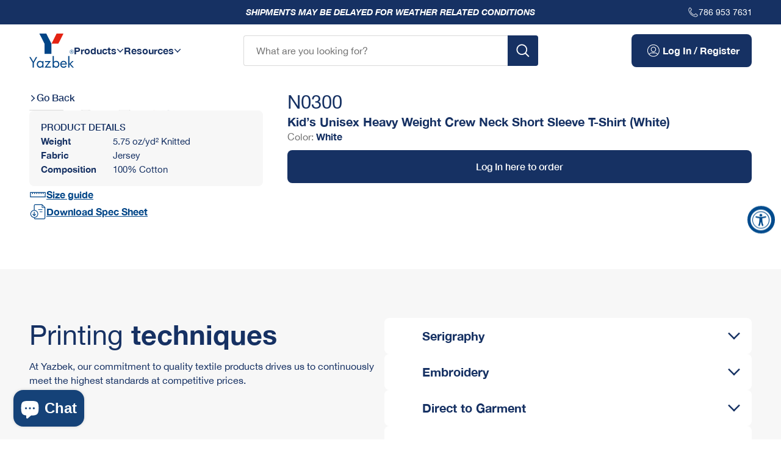

--- FILE ---
content_type: text/html; charset=utf-8
request_url: https://yazbekusa.com/products/kids-unisex-heavy-weight-crew-neck-short-sleeve-t-shirt-white
body_size: 36873
content:
<!DOCTYPE html>
<html class="no-js" lang="en">
  <head>









  

  <script type="application/ld+json">
    {
      "@context": "http://schema.org",
      "@type": "BreadcrumbList",
      "itemListElement": [
        
            
              {
                "@type": "ListItem",
                "position": 1,
                "item": {
                  "@id": "https://yazbekusa.com/products",
                  "name": "Products"
                }
              },
            
            {
              "@type": "ListItem",
              "position": 2,
              "item": {
                "@id": "https://yazbekusa.com/products/kids-unisex-heavy-weight-crew-neck-short-sleeve-t-shirt-white",
                "name": "Kid’s Unisex Heavy Weight Crew Neck Short Sleeve T-Shirt (White)"
              }
            }
          
      ]
    }
  </script>






  

  <script type="application/ld+json">
  {
    "@context": "http://schema.org/",
    "@type": "Product",
    "name": "Kid’s Unisex Heavy Weight Crew Neck Short Sleeve T-Shirt (White) - S \/ Florida",
    "image": "https:\/\/yazbekusa.com\/cdn\/shop\/files\/N0300-playera-pc-cr-mc-unisex-nino-100algodon-blanco_3_09b07f68-6a94-49c7-9a6a-3e4740df16b0.jpg?crop=center\u0026height=1024\u0026v=1734633350\u0026width=1024",
    
      "description": "\u003cp\u003eWeight: 5.75 oz\/yd² Knitted Fabric: Jersey Blend: 100% Cotton\u003c\/p\u003e",
    
    
      "brand": {
        "@type": "Brand",
        "name": "Yazbek"
      },
    
    
      "sku": "N0300P01000C",
    
    
      "mpn": "N0300P01000C",
    
    
    "offers": {
      "@type": "Offer",
      "priceCurrency": "USD",
      "price": 1.35,
      "availability": "http://schema.org/InStock",
      "url": "https://yazbekusa.com/products/kids-unisex-heavy-weight-crew-neck-short-sleeve-t-shirt-white?variant=38786907766969",
      "seller": {
        "@type": "Organization",
        "name": "Yazbek USA Mint"
      },
      "priceValidUntil": "2027-01-31"
    }
  }
  </script>




<script type="application/ld+json">
  {
    "@context": "http://schema.org",
    "@type": "WebSite",
    "name": "Yazbek USA Mint",
    "url": "https://yazbekusa.com"
  }
</script><meta charset="utf-8">
<meta http-equiv="X-UA-Compatible" content="IE=edge">
<meta name="viewport" content="width=device-width, initial-scale=1, user-scalable=no, maximum-scale=1, minimum-scale=1, shrink-to-fit=no">
<meta name="theme-color" content="">

<link rel="canonical" href="https://yazbekusa.com/products/kids-unisex-heavy-weight-crew-neck-short-sleeve-t-shirt-white"><link rel="icon" type="image/png" href="//yazbekusa.com/cdn/shop/files/Favicon_-_Yazbek.png?crop=center&height=32&v=1733508133&width=32"><meta name="description" content="Weight: 5.75 oz/yd² Knitted Fabric: Jersey Blend: 100% Cotton">
<title>Kid’s Unisex Heavy Weight Crew Neck Short Sleeve T-Shirt (White) — Yazbek USA Mint
</title>





<meta property="og:site_name" content="Yazbek USA Mint">
<meta property="og:url" content="https://yazbekusa.com/products/kids-unisex-heavy-weight-crew-neck-short-sleeve-t-shirt-white">
<meta property="og:title" content="Kid’s Unisex Heavy Weight Crew Neck Short Sleeve T-Shirt (White)">
<meta property="og:type" content="product">
<meta property="og:description" content="Weight: 5.75 oz/yd² Knitted Fabric: Jersey Blend: 100% Cotton">




  


  <meta property="og:image" content="https://yazbekusa.com/cdn/shop/files/N0300-playera-pc-cr-mc-unisex-nino-100algodon-blanco_3_09b07f68-6a94-49c7-9a6a-3e4740df16b0.jpg?v=1734633350&width=1200" />
  <meta property="og:image:secure_url" content="https://yazbekusa.com/cdn/shop/files/N0300-playera-pc-cr-mc-unisex-nino-100algodon-blanco_3_09b07f68-6a94-49c7-9a6a-3e4740df16b0.jpg?v=1734633350&width=1200" />
  <meta property="og:image:width" content="1200" />
  <meta property="og:image:height" content="1200" />

  

  <meta property="og:image:alt" content="Social media image" />



 


<meta name="twitter:title" content="Kid’s Unisex Heavy Weight Crew Neck Short Sleeve T-Shirt (White)">
<meta name="twitter:description" content="Weight: 5.75 oz/yd² Knitted Fabric: Jersey Blend: 100% Cotton">



  
  
  <meta name="twitter:card" content="summary">
  <meta property="twitter:image" content="https://yazbekusa.com/cdn/shop/files/N0300-playera-pc-cr-mc-unisex-nino-100algodon-blanco_3_09b07f68-6a94-49c7-9a6a-3e4740df16b0.jpg?crop=center&height=1200&v=1734633350&width=1200" />
  <meta property="twitter:image:width" content="1200" />
  <meta property="twitter:image:height" content="1200" />

  

  <meta property="twitter:image:alt" content="Social media image" />



<link rel="preconnect" href="//cdn.shopify.com" crossorigin>









<link rel="preload" href="//yazbekusa.com/cdn/shop/t/97/assets/theme.css?v=19309101852395440471768322676" as="style" fetchpriority="high">
<link rel="preload" href="//yazbekusa.com/cdn/shop/t/97/assets/css-base.css?v=95077533938314148531768322676" as="style" fetchpriority="high">




  <link rel="preload" href="//yazbekusa.com/cdn/shop/t/97/assets/css-main-product.css?v=155314335213793197711768322676" as="style" fetchpriority="high">





<script>document.documentElement.className = document.documentElement.className.replace('no-js', 'js');</script>
    <script>window.performance && window.performance.mark && window.performance.mark('shopify.content_for_header.start');</script><meta name="google-site-verification" content="m9a1S9GwVszUpFQ_yB8FoE7DtNLYT35BOTM6fPcMTV8">
<meta name="facebook-domain-verification" content="roh5ey2md71yqr0oj9ukosldfi1jgm">
<meta name="facebook-domain-verification" content="y3eso7mcn2v1ovb7r24ckcs2nqxklm">
<meta id="shopify-digital-wallet" name="shopify-digital-wallet" content="/52387217593/digital_wallets/dialog">
<meta name="shopify-checkout-api-token" content="3fb9f12e347d667fe2e1f521997e9a6b">
<link rel="alternate" type="application/json+oembed" href="https://yazbekusa.com/products/kids-unisex-heavy-weight-crew-neck-short-sleeve-t-shirt-white.oembed">
<script async="async" src="/checkouts/internal/preloads.js?locale=en-US"></script>
<script id="apple-pay-shop-capabilities" type="application/json">{"shopId":52387217593,"countryCode":"US","currencyCode":"USD","merchantCapabilities":["supports3DS"],"merchantId":"gid:\/\/shopify\/Shop\/52387217593","merchantName":"Yazbek USA Mint","requiredBillingContactFields":["postalAddress","email","phone"],"requiredShippingContactFields":["postalAddress","email","phone"],"shippingType":"shipping","supportedNetworks":["visa","masterCard","amex","discover","elo","jcb"],"total":{"type":"pending","label":"Yazbek USA Mint","amount":"1.00"},"shopifyPaymentsEnabled":true,"supportsSubscriptions":true}</script>
<script id="shopify-features" type="application/json">{"accessToken":"3fb9f12e347d667fe2e1f521997e9a6b","betas":["rich-media-storefront-analytics"],"domain":"yazbekusa.com","predictiveSearch":true,"shopId":52387217593,"locale":"en"}</script>
<script>var Shopify = Shopify || {};
Shopify.shop = "yazbek-usa.myshopify.com";
Shopify.locale = "en";
Shopify.currency = {"active":"USD","rate":"1.0"};
Shopify.country = "US";
Shopify.theme = {"name":"DEVA - Ajustes - Marketing Tools 2026 - 13.01.26","id":152766349497,"schema_name":"Getmore Theme","schema_version":"5.5.0","theme_store_id":null,"role":"main"};
Shopify.theme.handle = "null";
Shopify.theme.style = {"id":null,"handle":null};
Shopify.cdnHost = "yazbekusa.com/cdn";
Shopify.routes = Shopify.routes || {};
Shopify.routes.root = "/";</script>
<script type="module">!function(o){(o.Shopify=o.Shopify||{}).modules=!0}(window);</script>
<script>!function(o){function n(){var o=[];function n(){o.push(Array.prototype.slice.apply(arguments))}return n.q=o,n}var t=o.Shopify=o.Shopify||{};t.loadFeatures=n(),t.autoloadFeatures=n()}(window);</script>
<script id="shop-js-analytics" type="application/json">{"pageType":"product"}</script>
<script defer="defer" async type="module" src="//yazbekusa.com/cdn/shopifycloud/shop-js/modules/v2/client.init-shop-cart-sync_BN7fPSNr.en.esm.js"></script>
<script defer="defer" async type="module" src="//yazbekusa.com/cdn/shopifycloud/shop-js/modules/v2/chunk.common_Cbph3Kss.esm.js"></script>
<script defer="defer" async type="module" src="//yazbekusa.com/cdn/shopifycloud/shop-js/modules/v2/chunk.modal_DKumMAJ1.esm.js"></script>
<script type="module">
  await import("//yazbekusa.com/cdn/shopifycloud/shop-js/modules/v2/client.init-shop-cart-sync_BN7fPSNr.en.esm.js");
await import("//yazbekusa.com/cdn/shopifycloud/shop-js/modules/v2/chunk.common_Cbph3Kss.esm.js");
await import("//yazbekusa.com/cdn/shopifycloud/shop-js/modules/v2/chunk.modal_DKumMAJ1.esm.js");

  window.Shopify.SignInWithShop?.initShopCartSync?.({"fedCMEnabled":true,"windoidEnabled":true});

</script>
<script>(function() {
  var isLoaded = false;
  function asyncLoad() {
    if (isLoaded) return;
    isLoaded = true;
    var urls = ["https:\/\/whatschat.shopiapps.in\/script\/sp-whatsapp-app-tabs.js?version=1.0\u0026shop=yazbek-usa.myshopify.com"];
    for (var i = 0; i < urls.length; i++) {
      var s = document.createElement('script');
      s.type = 'text/javascript';
      s.async = true;
      s.src = urls[i];
      var x = document.getElementsByTagName('script')[0];
      x.parentNode.insertBefore(s, x);
    }
  };
  if(window.attachEvent) {
    window.attachEvent('onload', asyncLoad);
  } else {
    window.addEventListener('load', asyncLoad, false);
  }
})();</script>
<script id="__st">var __st={"a":52387217593,"offset":-18000,"reqid":"6fcba58d-7b82-486e-92e7-0d857dcd0d20-1769839429","pageurl":"yazbekusa.com\/products\/kids-unisex-heavy-weight-crew-neck-short-sleeve-t-shirt-white","u":"6c2bff09cec4","p":"product","rtyp":"product","rid":6253295993017};</script>
<script>window.ShopifyPaypalV4VisibilityTracking = true;</script>
<script id="captcha-bootstrap">!function(){'use strict';const t='contact',e='account',n='new_comment',o=[[t,t],['blogs',n],['comments',n],[t,'customer']],c=[[e,'customer_login'],[e,'guest_login'],[e,'recover_customer_password'],[e,'create_customer']],r=t=>t.map((([t,e])=>`form[action*='/${t}']:not([data-nocaptcha='true']) input[name='form_type'][value='${e}']`)).join(','),a=t=>()=>t?[...document.querySelectorAll(t)].map((t=>t.form)):[];function s(){const t=[...o],e=r(t);return a(e)}const i='password',u='form_key',d=['recaptcha-v3-token','g-recaptcha-response','h-captcha-response',i],f=()=>{try{return window.sessionStorage}catch{return}},m='__shopify_v',_=t=>t.elements[u];function p(t,e,n=!1){try{const o=window.sessionStorage,c=JSON.parse(o.getItem(e)),{data:r}=function(t){const{data:e,action:n}=t;return t[m]||n?{data:e,action:n}:{data:t,action:n}}(c);for(const[e,n]of Object.entries(r))t.elements[e]&&(t.elements[e].value=n);n&&o.removeItem(e)}catch(o){console.error('form repopulation failed',{error:o})}}const l='form_type',E='cptcha';function T(t){t.dataset[E]=!0}const w=window,h=w.document,L='Shopify',v='ce_forms',y='captcha';let A=!1;((t,e)=>{const n=(g='f06e6c50-85a8-45c8-87d0-21a2b65856fe',I='https://cdn.shopify.com/shopifycloud/storefront-forms-hcaptcha/ce_storefront_forms_captcha_hcaptcha.v1.5.2.iife.js',D={infoText:'Protected by hCaptcha',privacyText:'Privacy',termsText:'Terms'},(t,e,n)=>{const o=w[L][v],c=o.bindForm;if(c)return c(t,g,e,D).then(n);var r;o.q.push([[t,g,e,D],n]),r=I,A||(h.body.append(Object.assign(h.createElement('script'),{id:'captcha-provider',async:!0,src:r})),A=!0)});var g,I,D;w[L]=w[L]||{},w[L][v]=w[L][v]||{},w[L][v].q=[],w[L][y]=w[L][y]||{},w[L][y].protect=function(t,e){n(t,void 0,e),T(t)},Object.freeze(w[L][y]),function(t,e,n,w,h,L){const[v,y,A,g]=function(t,e,n){const i=e?o:[],u=t?c:[],d=[...i,...u],f=r(d),m=r(i),_=r(d.filter((([t,e])=>n.includes(e))));return[a(f),a(m),a(_),s()]}(w,h,L),I=t=>{const e=t.target;return e instanceof HTMLFormElement?e:e&&e.form},D=t=>v().includes(t);t.addEventListener('submit',(t=>{const e=I(t);if(!e)return;const n=D(e)&&!e.dataset.hcaptchaBound&&!e.dataset.recaptchaBound,o=_(e),c=g().includes(e)&&(!o||!o.value);(n||c)&&t.preventDefault(),c&&!n&&(function(t){try{if(!f())return;!function(t){const e=f();if(!e)return;const n=_(t);if(!n)return;const o=n.value;o&&e.removeItem(o)}(t);const e=Array.from(Array(32),(()=>Math.random().toString(36)[2])).join('');!function(t,e){_(t)||t.append(Object.assign(document.createElement('input'),{type:'hidden',name:u})),t.elements[u].value=e}(t,e),function(t,e){const n=f();if(!n)return;const o=[...t.querySelectorAll(`input[type='${i}']`)].map((({name:t})=>t)),c=[...d,...o],r={};for(const[a,s]of new FormData(t).entries())c.includes(a)||(r[a]=s);n.setItem(e,JSON.stringify({[m]:1,action:t.action,data:r}))}(t,e)}catch(e){console.error('failed to persist form',e)}}(e),e.submit())}));const S=(t,e)=>{t&&!t.dataset[E]&&(n(t,e.some((e=>e===t))),T(t))};for(const o of['focusin','change'])t.addEventListener(o,(t=>{const e=I(t);D(e)&&S(e,y())}));const B=e.get('form_key'),M=e.get(l),P=B&&M;t.addEventListener('DOMContentLoaded',(()=>{const t=y();if(P)for(const e of t)e.elements[l].value===M&&p(e,B);[...new Set([...A(),...v().filter((t=>'true'===t.dataset.shopifyCaptcha))])].forEach((e=>S(e,t)))}))}(h,new URLSearchParams(w.location.search),n,t,e,['guest_login'])})(!0,!1)}();</script>
<script integrity="sha256-4kQ18oKyAcykRKYeNunJcIwy7WH5gtpwJnB7kiuLZ1E=" data-source-attribution="shopify.loadfeatures" defer="defer" src="//yazbekusa.com/cdn/shopifycloud/storefront/assets/storefront/load_feature-a0a9edcb.js" crossorigin="anonymous"></script>
<script data-source-attribution="shopify.dynamic_checkout.dynamic.init">var Shopify=Shopify||{};Shopify.PaymentButton=Shopify.PaymentButton||{isStorefrontPortableWallets:!0,init:function(){window.Shopify.PaymentButton.init=function(){};var t=document.createElement("script");t.src="https://yazbekusa.com/cdn/shopifycloud/portable-wallets/latest/portable-wallets.en.js",t.type="module",document.head.appendChild(t)}};
</script>
<script data-source-attribution="shopify.dynamic_checkout.buyer_consent">
  function portableWalletsHideBuyerConsent(e){var t=document.getElementById("shopify-buyer-consent"),n=document.getElementById("shopify-subscription-policy-button");t&&n&&(t.classList.add("hidden"),t.setAttribute("aria-hidden","true"),n.removeEventListener("click",e))}function portableWalletsShowBuyerConsent(e){var t=document.getElementById("shopify-buyer-consent"),n=document.getElementById("shopify-subscription-policy-button");t&&n&&(t.classList.remove("hidden"),t.removeAttribute("aria-hidden"),n.addEventListener("click",e))}window.Shopify?.PaymentButton&&(window.Shopify.PaymentButton.hideBuyerConsent=portableWalletsHideBuyerConsent,window.Shopify.PaymentButton.showBuyerConsent=portableWalletsShowBuyerConsent);
</script>
<script data-source-attribution="shopify.dynamic_checkout.cart.bootstrap">document.addEventListener("DOMContentLoaded",(function(){function t(){return document.querySelector("shopify-accelerated-checkout-cart, shopify-accelerated-checkout")}if(t())Shopify.PaymentButton.init();else{new MutationObserver((function(e,n){t()&&(Shopify.PaymentButton.init(),n.disconnect())})).observe(document.body,{childList:!0,subtree:!0})}}));
</script>
<link id="shopify-accelerated-checkout-styles" rel="stylesheet" media="screen" href="https://yazbekusa.com/cdn/shopifycloud/portable-wallets/latest/accelerated-checkout-backwards-compat.css" crossorigin="anonymous">
<style id="shopify-accelerated-checkout-cart">
        #shopify-buyer-consent {
  margin-top: 1em;
  display: inline-block;
  width: 100%;
}

#shopify-buyer-consent.hidden {
  display: none;
}

#shopify-subscription-policy-button {
  background: none;
  border: none;
  padding: 0;
  text-decoration: underline;
  font-size: inherit;
  cursor: pointer;
}

#shopify-subscription-policy-button::before {
  box-shadow: none;
}

      </style>

<script>window.performance && window.performance.mark && window.performance.mark('shopify.content_for_header.end');</script>
<link href="//yazbekusa.com/cdn/shop/t/97/assets/css-fonts.css?v=85873619048282012091768322676" rel="stylesheet" type="text/css" media="all" /><link href="//yazbekusa.com/cdn/shop/t/97/assets/theme.css?v=19309101852395440471768322676" rel="stylesheet" type="text/css" media="all" /><link href="//yazbekusa.com/cdn/shop/t/97/assets/css-base.css?v=95077533938314148531768322676" rel="stylesheet" type="text/css" media="all" /><link href="//yazbekusa.com/cdn/shop/t/97/assets/component-predictive-search.css?v=123636436214140674321768322676" rel="stylesheet" type="text/css" media="all" /><link href="//yazbekusa.com/cdn/shop/t/97/assets/css-main-product.css?v=155314335213793197711768322676" rel="stylesheet" type="text/css" media="all" />
    <script type="text/javascript">
    (function(c,l,a,r,i,t,y){
        c[a]=c[a]||function(){(c[a].q=c[a].q||[]).push(arguments)};
        t=l.createElement(r);t.async=1;t.src="https://www.clarity.ms/tag/"+i;
        y=l.getElementsByTagName(r)[0];y.parentNode.insertBefore(t,y);
    })(window, document, "clarity", "script", "qwxxrfky65");
</script>
  <!-- BEGIN app block: shopify://apps/klaviyo-email-marketing-sms/blocks/klaviyo-onsite-embed/2632fe16-c075-4321-a88b-50b567f42507 -->












  <script async src="https://static.klaviyo.com/onsite/js/VGyZrP/klaviyo.js?company_id=VGyZrP"></script>
  <script>!function(){if(!window.klaviyo){window._klOnsite=window._klOnsite||[];try{window.klaviyo=new Proxy({},{get:function(n,i){return"push"===i?function(){var n;(n=window._klOnsite).push.apply(n,arguments)}:function(){for(var n=arguments.length,o=new Array(n),w=0;w<n;w++)o[w]=arguments[w];var t="function"==typeof o[o.length-1]?o.pop():void 0,e=new Promise((function(n){window._klOnsite.push([i].concat(o,[function(i){t&&t(i),n(i)}]))}));return e}}})}catch(n){window.klaviyo=window.klaviyo||[],window.klaviyo.push=function(){var n;(n=window._klOnsite).push.apply(n,arguments)}}}}();</script>

  
    <script id="viewed_product">
      if (item == null) {
        var _learnq = _learnq || [];

        var MetafieldReviews = null
        var MetafieldYotpoRating = null
        var MetafieldYotpoCount = null
        var MetafieldLooxRating = null
        var MetafieldLooxCount = null
        var okendoProduct = null
        var okendoProductReviewCount = null
        var okendoProductReviewAverageValue = null
        try {
          // The following fields are used for Customer Hub recently viewed in order to add reviews.
          // This information is not part of __kla_viewed. Instead, it is part of __kla_viewed_reviewed_items
          MetafieldReviews = {};
          MetafieldYotpoRating = null
          MetafieldYotpoCount = null
          MetafieldLooxRating = null
          MetafieldLooxCount = null

          okendoProduct = null
          // If the okendo metafield is not legacy, it will error, which then requires the new json formatted data
          if (okendoProduct && 'error' in okendoProduct) {
            okendoProduct = null
          }
          okendoProductReviewCount = okendoProduct ? okendoProduct.reviewCount : null
          okendoProductReviewAverageValue = okendoProduct ? okendoProduct.reviewAverageValue : null
        } catch (error) {
          console.error('Error in Klaviyo onsite reviews tracking:', error);
        }

        var item = {
          Name: "Kid’s Unisex Heavy Weight Crew Neck Short Sleeve T-Shirt (White)",
          ProductID: 6253295993017,
          Categories: [],
          ImageURL: "https://yazbekusa.com/cdn/shop/files/N0300-playera-pc-cr-mc-unisex-nino-100algodon-blanco_3_09b07f68-6a94-49c7-9a6a-3e4740df16b0_grande.jpg?v=1734633350",
          URL: "https://yazbekusa.com/products/kids-unisex-heavy-weight-crew-neck-short-sleeve-t-shirt-white",
          Brand: "Yazbek",
          Price: "$1.35",
          Value: "1.35",
          CompareAtPrice: "$1.40"
        };
        _learnq.push(['track', 'Viewed Product', item]);
        _learnq.push(['trackViewedItem', {
          Title: item.Name,
          ItemId: item.ProductID,
          Categories: item.Categories,
          ImageUrl: item.ImageURL,
          Url: item.URL,
          Metadata: {
            Brand: item.Brand,
            Price: item.Price,
            Value: item.Value,
            CompareAtPrice: item.CompareAtPrice
          },
          metafields:{
            reviews: MetafieldReviews,
            yotpo:{
              rating: MetafieldYotpoRating,
              count: MetafieldYotpoCount,
            },
            loox:{
              rating: MetafieldLooxRating,
              count: MetafieldLooxCount,
            },
            okendo: {
              rating: okendoProductReviewAverageValue,
              count: okendoProductReviewCount,
            }
          }
        }]);
      }
    </script>
  




  <script>
    window.klaviyoReviewsProductDesignMode = false
  </script>







<!-- END app block --><script src="https://cdn.shopify.com/extensions/019a0131-ca1b-7172-a6b1-2fadce39ca6e/accessibly-28/assets/acc-main.js" type="text/javascript" defer="defer"></script>
<script src="https://cdn.shopify.com/extensions/e8878072-2f6b-4e89-8082-94b04320908d/inbox-1254/assets/inbox-chat-loader.js" type="text/javascript" defer="defer"></script>
<link href="https://monorail-edge.shopifysvc.com" rel="dns-prefetch">
<script>(function(){if ("sendBeacon" in navigator && "performance" in window) {try {var session_token_from_headers = performance.getEntriesByType('navigation')[0].serverTiming.find(x => x.name == '_s').description;} catch {var session_token_from_headers = undefined;}var session_cookie_matches = document.cookie.match(/_shopify_s=([^;]*)/);var session_token_from_cookie = session_cookie_matches && session_cookie_matches.length === 2 ? session_cookie_matches[1] : "";var session_token = session_token_from_headers || session_token_from_cookie || "";function handle_abandonment_event(e) {var entries = performance.getEntries().filter(function(entry) {return /monorail-edge.shopifysvc.com/.test(entry.name);});if (!window.abandonment_tracked && entries.length === 0) {window.abandonment_tracked = true;var currentMs = Date.now();var navigation_start = performance.timing.navigationStart;var payload = {shop_id: 52387217593,url: window.location.href,navigation_start,duration: currentMs - navigation_start,session_token,page_type: "product"};window.navigator.sendBeacon("https://monorail-edge.shopifysvc.com/v1/produce", JSON.stringify({schema_id: "online_store_buyer_site_abandonment/1.1",payload: payload,metadata: {event_created_at_ms: currentMs,event_sent_at_ms: currentMs}}));}}window.addEventListener('pagehide', handle_abandonment_event);}}());</script>
<script id="web-pixels-manager-setup">(function e(e,d,r,n,o){if(void 0===o&&(o={}),!Boolean(null===(a=null===(i=window.Shopify)||void 0===i?void 0:i.analytics)||void 0===a?void 0:a.replayQueue)){var i,a;window.Shopify=window.Shopify||{};var t=window.Shopify;t.analytics=t.analytics||{};var s=t.analytics;s.replayQueue=[],s.publish=function(e,d,r){return s.replayQueue.push([e,d,r]),!0};try{self.performance.mark("wpm:start")}catch(e){}var l=function(){var e={modern:/Edge?\/(1{2}[4-9]|1[2-9]\d|[2-9]\d{2}|\d{4,})\.\d+(\.\d+|)|Firefox\/(1{2}[4-9]|1[2-9]\d|[2-9]\d{2}|\d{4,})\.\d+(\.\d+|)|Chrom(ium|e)\/(9{2}|\d{3,})\.\d+(\.\d+|)|(Maci|X1{2}).+ Version\/(15\.\d+|(1[6-9]|[2-9]\d|\d{3,})\.\d+)([,.]\d+|)( \(\w+\)|)( Mobile\/\w+|) Safari\/|Chrome.+OPR\/(9{2}|\d{3,})\.\d+\.\d+|(CPU[ +]OS|iPhone[ +]OS|CPU[ +]iPhone|CPU IPhone OS|CPU iPad OS)[ +]+(15[._]\d+|(1[6-9]|[2-9]\d|\d{3,})[._]\d+)([._]\d+|)|Android:?[ /-](13[3-9]|1[4-9]\d|[2-9]\d{2}|\d{4,})(\.\d+|)(\.\d+|)|Android.+Firefox\/(13[5-9]|1[4-9]\d|[2-9]\d{2}|\d{4,})\.\d+(\.\d+|)|Android.+Chrom(ium|e)\/(13[3-9]|1[4-9]\d|[2-9]\d{2}|\d{4,})\.\d+(\.\d+|)|SamsungBrowser\/([2-9]\d|\d{3,})\.\d+/,legacy:/Edge?\/(1[6-9]|[2-9]\d|\d{3,})\.\d+(\.\d+|)|Firefox\/(5[4-9]|[6-9]\d|\d{3,})\.\d+(\.\d+|)|Chrom(ium|e)\/(5[1-9]|[6-9]\d|\d{3,})\.\d+(\.\d+|)([\d.]+$|.*Safari\/(?![\d.]+ Edge\/[\d.]+$))|(Maci|X1{2}).+ Version\/(10\.\d+|(1[1-9]|[2-9]\d|\d{3,})\.\d+)([,.]\d+|)( \(\w+\)|)( Mobile\/\w+|) Safari\/|Chrome.+OPR\/(3[89]|[4-9]\d|\d{3,})\.\d+\.\d+|(CPU[ +]OS|iPhone[ +]OS|CPU[ +]iPhone|CPU IPhone OS|CPU iPad OS)[ +]+(10[._]\d+|(1[1-9]|[2-9]\d|\d{3,})[._]\d+)([._]\d+|)|Android:?[ /-](13[3-9]|1[4-9]\d|[2-9]\d{2}|\d{4,})(\.\d+|)(\.\d+|)|Mobile Safari.+OPR\/([89]\d|\d{3,})\.\d+\.\d+|Android.+Firefox\/(13[5-9]|1[4-9]\d|[2-9]\d{2}|\d{4,})\.\d+(\.\d+|)|Android.+Chrom(ium|e)\/(13[3-9]|1[4-9]\d|[2-9]\d{2}|\d{4,})\.\d+(\.\d+|)|Android.+(UC? ?Browser|UCWEB|U3)[ /]?(15\.([5-9]|\d{2,})|(1[6-9]|[2-9]\d|\d{3,})\.\d+)\.\d+|SamsungBrowser\/(5\.\d+|([6-9]|\d{2,})\.\d+)|Android.+MQ{2}Browser\/(14(\.(9|\d{2,})|)|(1[5-9]|[2-9]\d|\d{3,})(\.\d+|))(\.\d+|)|K[Aa][Ii]OS\/(3\.\d+|([4-9]|\d{2,})\.\d+)(\.\d+|)/},d=e.modern,r=e.legacy,n=navigator.userAgent;return n.match(d)?"modern":n.match(r)?"legacy":"unknown"}(),u="modern"===l?"modern":"legacy",c=(null!=n?n:{modern:"",legacy:""})[u],f=function(e){return[e.baseUrl,"/wpm","/b",e.hashVersion,"modern"===e.buildTarget?"m":"l",".js"].join("")}({baseUrl:d,hashVersion:r,buildTarget:u}),m=function(e){var d=e.version,r=e.bundleTarget,n=e.surface,o=e.pageUrl,i=e.monorailEndpoint;return{emit:function(e){var a=e.status,t=e.errorMsg,s=(new Date).getTime(),l=JSON.stringify({metadata:{event_sent_at_ms:s},events:[{schema_id:"web_pixels_manager_load/3.1",payload:{version:d,bundle_target:r,page_url:o,status:a,surface:n,error_msg:t},metadata:{event_created_at_ms:s}}]});if(!i)return console&&console.warn&&console.warn("[Web Pixels Manager] No Monorail endpoint provided, skipping logging."),!1;try{return self.navigator.sendBeacon.bind(self.navigator)(i,l)}catch(e){}var u=new XMLHttpRequest;try{return u.open("POST",i,!0),u.setRequestHeader("Content-Type","text/plain"),u.send(l),!0}catch(e){return console&&console.warn&&console.warn("[Web Pixels Manager] Got an unhandled error while logging to Monorail."),!1}}}}({version:r,bundleTarget:l,surface:e.surface,pageUrl:self.location.href,monorailEndpoint:e.monorailEndpoint});try{o.browserTarget=l,function(e){var d=e.src,r=e.async,n=void 0===r||r,o=e.onload,i=e.onerror,a=e.sri,t=e.scriptDataAttributes,s=void 0===t?{}:t,l=document.createElement("script"),u=document.querySelector("head"),c=document.querySelector("body");if(l.async=n,l.src=d,a&&(l.integrity=a,l.crossOrigin="anonymous"),s)for(var f in s)if(Object.prototype.hasOwnProperty.call(s,f))try{l.dataset[f]=s[f]}catch(e){}if(o&&l.addEventListener("load",o),i&&l.addEventListener("error",i),u)u.appendChild(l);else{if(!c)throw new Error("Did not find a head or body element to append the script");c.appendChild(l)}}({src:f,async:!0,onload:function(){if(!function(){var e,d;return Boolean(null===(d=null===(e=window.Shopify)||void 0===e?void 0:e.analytics)||void 0===d?void 0:d.initialized)}()){var d=window.webPixelsManager.init(e)||void 0;if(d){var r=window.Shopify.analytics;r.replayQueue.forEach((function(e){var r=e[0],n=e[1],o=e[2];d.publishCustomEvent(r,n,o)})),r.replayQueue=[],r.publish=d.publishCustomEvent,r.visitor=d.visitor,r.initialized=!0}}},onerror:function(){return m.emit({status:"failed",errorMsg:"".concat(f," has failed to load")})},sri:function(e){var d=/^sha384-[A-Za-z0-9+/=]+$/;return"string"==typeof e&&d.test(e)}(c)?c:"",scriptDataAttributes:o}),m.emit({status:"loading"})}catch(e){m.emit({status:"failed",errorMsg:(null==e?void 0:e.message)||"Unknown error"})}}})({shopId: 52387217593,storefrontBaseUrl: "https://yazbekusa.com",extensionsBaseUrl: "https://extensions.shopifycdn.com/cdn/shopifycloud/web-pixels-manager",monorailEndpoint: "https://monorail-edge.shopifysvc.com/unstable/produce_batch",surface: "storefront-renderer",enabledBetaFlags: ["2dca8a86"],webPixelsConfigList: [{"id":"1400438969","configuration":"{\"pixelCode\":\"C48NGGVJ6987KBNV9FKG\"}","eventPayloadVersion":"v1","runtimeContext":"STRICT","scriptVersion":"22e92c2ad45662f435e4801458fb78cc","type":"APP","apiClientId":4383523,"privacyPurposes":["ANALYTICS","MARKETING","SALE_OF_DATA"],"dataSharingAdjustments":{"protectedCustomerApprovalScopes":["read_customer_address","read_customer_email","read_customer_name","read_customer_personal_data","read_customer_phone"]}},{"id":"406192313","configuration":"{\"config\":\"{\\\"pixel_id\\\":\\\"G-8DXCBMX3N6\\\",\\\"target_country\\\":\\\"US\\\",\\\"gtag_events\\\":[{\\\"type\\\":\\\"search\\\",\\\"action_label\\\":[\\\"G-8DXCBMX3N6\\\",\\\"AW-10805174495\\\/VszRCOjrh4IDEN_Bp6Ao\\\"]},{\\\"type\\\":\\\"begin_checkout\\\",\\\"action_label\\\":[\\\"G-8DXCBMX3N6\\\",\\\"AW-10805174495\\\/IPhLCOXrh4IDEN_Bp6Ao\\\"]},{\\\"type\\\":\\\"view_item\\\",\\\"action_label\\\":[\\\"G-8DXCBMX3N6\\\",\\\"AW-10805174495\\\/WiE3CN_rh4IDEN_Bp6Ao\\\",\\\"MC-XWCV8C413G\\\"]},{\\\"type\\\":\\\"purchase\\\",\\\"action_label\\\":[\\\"G-8DXCBMX3N6\\\",\\\"AW-10805174495\\\/fLJgCNzrh4IDEN_Bp6Ao\\\",\\\"MC-XWCV8C413G\\\"]},{\\\"type\\\":\\\"page_view\\\",\\\"action_label\\\":[\\\"G-8DXCBMX3N6\\\",\\\"AW-10805174495\\\/aQLRCNnrh4IDEN_Bp6Ao\\\",\\\"MC-XWCV8C413G\\\"]},{\\\"type\\\":\\\"add_payment_info\\\",\\\"action_label\\\":[\\\"G-8DXCBMX3N6\\\",\\\"AW-10805174495\\\/nXhhCOvrh4IDEN_Bp6Ao\\\"]},{\\\"type\\\":\\\"add_to_cart\\\",\\\"action_label\\\":[\\\"G-8DXCBMX3N6\\\",\\\"AW-10805174495\\\/QnCpCOLrh4IDEN_Bp6Ao\\\"]}],\\\"enable_monitoring_mode\\\":false}\"}","eventPayloadVersion":"v1","runtimeContext":"OPEN","scriptVersion":"b2a88bafab3e21179ed38636efcd8a93","type":"APP","apiClientId":1780363,"privacyPurposes":[],"dataSharingAdjustments":{"protectedCustomerApprovalScopes":["read_customer_address","read_customer_email","read_customer_name","read_customer_personal_data","read_customer_phone"]}},{"id":"144244921","configuration":"{\"pixel_id\":\"1375983799438857\",\"pixel_type\":\"facebook_pixel\",\"metaapp_system_user_token\":\"-\"}","eventPayloadVersion":"v1","runtimeContext":"OPEN","scriptVersion":"ca16bc87fe92b6042fbaa3acc2fbdaa6","type":"APP","apiClientId":2329312,"privacyPurposes":["ANALYTICS","MARKETING","SALE_OF_DATA"],"dataSharingAdjustments":{"protectedCustomerApprovalScopes":["read_customer_address","read_customer_email","read_customer_name","read_customer_personal_data","read_customer_phone"]}},{"id":"85328057","eventPayloadVersion":"v1","runtimeContext":"LAX","scriptVersion":"1","type":"CUSTOM","privacyPurposes":["ANALYTICS"],"name":"Google Analytics tag (migrated)"},{"id":"shopify-app-pixel","configuration":"{}","eventPayloadVersion":"v1","runtimeContext":"STRICT","scriptVersion":"0450","apiClientId":"shopify-pixel","type":"APP","privacyPurposes":["ANALYTICS","MARKETING"]},{"id":"shopify-custom-pixel","eventPayloadVersion":"v1","runtimeContext":"LAX","scriptVersion":"0450","apiClientId":"shopify-pixel","type":"CUSTOM","privacyPurposes":["ANALYTICS","MARKETING"]}],isMerchantRequest: false,initData: {"shop":{"name":"Yazbek USA Mint","paymentSettings":{"currencyCode":"USD"},"myshopifyDomain":"yazbek-usa.myshopify.com","countryCode":"US","storefrontUrl":"https:\/\/yazbekusa.com"},"customer":null,"cart":null,"checkout":null,"productVariants":[{"price":{"amount":1.35,"currencyCode":"USD"},"product":{"title":"Kid’s Unisex Heavy Weight Crew Neck Short Sleeve T-Shirt (White)","vendor":"Yazbek","id":"6253295993017","untranslatedTitle":"Kid’s Unisex Heavy Weight Crew Neck Short Sleeve T-Shirt (White)","url":"\/products\/kids-unisex-heavy-weight-crew-neck-short-sleeve-t-shirt-white","type":"Heavy Weight Crew Neck Short Sleeve T-Shirt"},"id":"38786907766969","image":{"src":"\/\/yazbekusa.com\/cdn\/shop\/files\/N0300-playera-pc-cr-mc-unisex-nino-100algodon-blanco_3_09b07f68-6a94-49c7-9a6a-3e4740df16b0.jpg?v=1734633350"},"sku":"N0300P01000C","title":"S \/ Florida","untranslatedTitle":"S \/ Florida"},{"price":{"amount":1.35,"currencyCode":"USD"},"product":{"title":"Kid’s Unisex Heavy Weight Crew Neck Short Sleeve T-Shirt (White)","vendor":"Yazbek","id":"6253295993017","untranslatedTitle":"Kid’s Unisex Heavy Weight Crew Neck Short Sleeve T-Shirt (White)","url":"\/products\/kids-unisex-heavy-weight-crew-neck-short-sleeve-t-shirt-white","type":"Heavy Weight Crew Neck Short Sleeve T-Shirt"},"id":"43172502929593","image":{"src":"\/\/yazbekusa.com\/cdn\/shop\/files\/N0300-playera-pc-cr-mc-unisex-nino-100algodon-blanco_3_09b07f68-6a94-49c7-9a6a-3e4740df16b0.jpg?v=1734633350"},"sku":"N0300P01000C.","title":"S \/ Texas","untranslatedTitle":"S \/ Texas"},{"price":{"amount":1.35,"currencyCode":"USD"},"product":{"title":"Kid’s Unisex Heavy Weight Crew Neck Short Sleeve T-Shirt (White)","vendor":"Yazbek","id":"6253295993017","untranslatedTitle":"Kid’s Unisex Heavy Weight Crew Neck Short Sleeve T-Shirt (White)","url":"\/products\/kids-unisex-heavy-weight-crew-neck-short-sleeve-t-shirt-white","type":"Heavy Weight Crew Neck Short Sleeve T-Shirt"},"id":"38786907799737","image":{"src":"\/\/yazbekusa.com\/cdn\/shop\/files\/N0300-playera-pc-cr-mc-unisex-nino-100algodon-blanco_3_09b07f68-6a94-49c7-9a6a-3e4740df16b0.jpg?v=1734633350"},"sku":"N0300P01000M","title":"M \/ Florida","untranslatedTitle":"M \/ Florida"},{"price":{"amount":1.35,"currencyCode":"USD"},"product":{"title":"Kid’s Unisex Heavy Weight Crew Neck Short Sleeve T-Shirt (White)","vendor":"Yazbek","id":"6253295993017","untranslatedTitle":"Kid’s Unisex Heavy Weight Crew Neck Short Sleeve T-Shirt (White)","url":"\/products\/kids-unisex-heavy-weight-crew-neck-short-sleeve-t-shirt-white","type":"Heavy Weight Crew Neck Short Sleeve T-Shirt"},"id":"43172502962361","image":{"src":"\/\/yazbekusa.com\/cdn\/shop\/files\/N0300-playera-pc-cr-mc-unisex-nino-100algodon-blanco_3_09b07f68-6a94-49c7-9a6a-3e4740df16b0.jpg?v=1734633350"},"sku":"N0300P01000M.","title":"M \/ Texas","untranslatedTitle":"M \/ Texas"},{"price":{"amount":1.35,"currencyCode":"USD"},"product":{"title":"Kid’s Unisex Heavy Weight Crew Neck Short Sleeve T-Shirt (White)","vendor":"Yazbek","id":"6253295993017","untranslatedTitle":"Kid’s Unisex Heavy Weight Crew Neck Short Sleeve T-Shirt (White)","url":"\/products\/kids-unisex-heavy-weight-crew-neck-short-sleeve-t-shirt-white","type":"Heavy Weight Crew Neck Short Sleeve T-Shirt"},"id":"38786907832505","image":{"src":"\/\/yazbekusa.com\/cdn\/shop\/files\/N0300-playera-pc-cr-mc-unisex-nino-100algodon-blanco_3_09b07f68-6a94-49c7-9a6a-3e4740df16b0.jpg?v=1734633350"},"sku":"N0300P01000G","title":"L \/ Florida","untranslatedTitle":"L \/ Florida"},{"price":{"amount":1.35,"currencyCode":"USD"},"product":{"title":"Kid’s Unisex Heavy Weight Crew Neck Short Sleeve T-Shirt (White)","vendor":"Yazbek","id":"6253295993017","untranslatedTitle":"Kid’s Unisex Heavy Weight Crew Neck Short Sleeve T-Shirt (White)","url":"\/products\/kids-unisex-heavy-weight-crew-neck-short-sleeve-t-shirt-white","type":"Heavy Weight Crew Neck Short Sleeve T-Shirt"},"id":"43172502995129","image":{"src":"\/\/yazbekusa.com\/cdn\/shop\/files\/N0300-playera-pc-cr-mc-unisex-nino-100algodon-blanco_3_09b07f68-6a94-49c7-9a6a-3e4740df16b0.jpg?v=1734633350"},"sku":"N0300P01000G.","title":"L \/ Texas","untranslatedTitle":"L \/ Texas"},{"price":{"amount":1.35,"currencyCode":"USD"},"product":{"title":"Kid’s Unisex Heavy Weight Crew Neck Short Sleeve T-Shirt (White)","vendor":"Yazbek","id":"6253295993017","untranslatedTitle":"Kid’s Unisex Heavy Weight Crew Neck Short Sleeve T-Shirt (White)","url":"\/products\/kids-unisex-heavy-weight-crew-neck-short-sleeve-t-shirt-white","type":"Heavy Weight Crew Neck Short Sleeve T-Shirt"},"id":"38786907865273","image":{"src":"\/\/yazbekusa.com\/cdn\/shop\/files\/N0300-playera-pc-cr-mc-unisex-nino-100algodon-blanco_3_09b07f68-6a94-49c7-9a6a-3e4740df16b0.jpg?v=1734633350"},"sku":"N0300P01001G","title":"XL \/ Florida","untranslatedTitle":"XL \/ Florida"},{"price":{"amount":1.35,"currencyCode":"USD"},"product":{"title":"Kid’s Unisex Heavy Weight Crew Neck Short Sleeve T-Shirt (White)","vendor":"Yazbek","id":"6253295993017","untranslatedTitle":"Kid’s Unisex Heavy Weight Crew Neck Short Sleeve T-Shirt (White)","url":"\/products\/kids-unisex-heavy-weight-crew-neck-short-sleeve-t-shirt-white","type":"Heavy Weight Crew Neck Short Sleeve T-Shirt"},"id":"43172503027897","image":{"src":"\/\/yazbekusa.com\/cdn\/shop\/files\/N0300-playera-pc-cr-mc-unisex-nino-100algodon-blanco_3_09b07f68-6a94-49c7-9a6a-3e4740df16b0.jpg?v=1734633350"},"sku":"N0300P01001G.","title":"XL \/ Texas","untranslatedTitle":"XL \/ Texas"},{"price":{"amount":1.35,"currencyCode":"USD"},"product":{"title":"Kid’s Unisex Heavy Weight Crew Neck Short Sleeve T-Shirt (White)","vendor":"Yazbek","id":"6253295993017","untranslatedTitle":"Kid’s Unisex Heavy Weight Crew Neck Short Sleeve T-Shirt (White)","url":"\/products\/kids-unisex-heavy-weight-crew-neck-short-sleeve-t-shirt-white","type":"Heavy Weight Crew Neck Short Sleeve T-Shirt"},"id":"44900468687033","image":{"src":"\/\/yazbekusa.com\/cdn\/shop\/files\/N0300-playera-pc-cr-mc-unisex-nino-100algodon-blanco_3_09b07f68-6a94-49c7-9a6a-3e4740df16b0.jpg?v=1734633350"},"sku":"N0300P01000C,","title":"S \/ Dropship Mexico  Case Only  Est. Delivery: 10-15 Days","untranslatedTitle":"S \/ Dropship Mexico  Case Only  Est. Delivery: 10-15 Days"},{"price":{"amount":1.35,"currencyCode":"USD"},"product":{"title":"Kid’s Unisex Heavy Weight Crew Neck Short Sleeve T-Shirt (White)","vendor":"Yazbek","id":"6253295993017","untranslatedTitle":"Kid’s Unisex Heavy Weight Crew Neck Short Sleeve T-Shirt (White)","url":"\/products\/kids-unisex-heavy-weight-crew-neck-short-sleeve-t-shirt-white","type":"Heavy Weight Crew Neck Short Sleeve T-Shirt"},"id":"44900468719801","image":{"src":"\/\/yazbekusa.com\/cdn\/shop\/files\/N0300-playera-pc-cr-mc-unisex-nino-100algodon-blanco_3_09b07f68-6a94-49c7-9a6a-3e4740df16b0.jpg?v=1734633350"},"sku":"N0300P01000M,","title":"M \/ Dropship Mexico  Case Only  Est. Delivery: 10-15 Days","untranslatedTitle":"M \/ Dropship Mexico  Case Only  Est. Delivery: 10-15 Days"},{"price":{"amount":1.35,"currencyCode":"USD"},"product":{"title":"Kid’s Unisex Heavy Weight Crew Neck Short Sleeve T-Shirt (White)","vendor":"Yazbek","id":"6253295993017","untranslatedTitle":"Kid’s Unisex Heavy Weight Crew Neck Short Sleeve T-Shirt (White)","url":"\/products\/kids-unisex-heavy-weight-crew-neck-short-sleeve-t-shirt-white","type":"Heavy Weight Crew Neck Short Sleeve T-Shirt"},"id":"44900468883641","image":{"src":"\/\/yazbekusa.com\/cdn\/shop\/files\/N0300-playera-pc-cr-mc-unisex-nino-100algodon-blanco_3_09b07f68-6a94-49c7-9a6a-3e4740df16b0.jpg?v=1734633350"},"sku":"N0300P01000G,","title":"L \/ Dropship Mexico  Case Only  Est. Delivery: 10-15 Days","untranslatedTitle":"L \/ Dropship Mexico  Case Only  Est. Delivery: 10-15 Days"},{"price":{"amount":1.35,"currencyCode":"USD"},"product":{"title":"Kid’s Unisex Heavy Weight Crew Neck Short Sleeve T-Shirt (White)","vendor":"Yazbek","id":"6253295993017","untranslatedTitle":"Kid’s Unisex Heavy Weight Crew Neck Short Sleeve T-Shirt (White)","url":"\/products\/kids-unisex-heavy-weight-crew-neck-short-sleeve-t-shirt-white","type":"Heavy Weight Crew Neck Short Sleeve T-Shirt"},"id":"44900468916409","image":{"src":"\/\/yazbekusa.com\/cdn\/shop\/files\/N0300-playera-pc-cr-mc-unisex-nino-100algodon-blanco_3_09b07f68-6a94-49c7-9a6a-3e4740df16b0.jpg?v=1734633350"},"sku":"N0300P01001G,","title":"XL \/ Dropship Mexico  Case Only  Est. Delivery: 10-15 Days","untranslatedTitle":"XL \/ Dropship Mexico  Case Only  Est. Delivery: 10-15 Days"}],"purchasingCompany":null},},"https://yazbekusa.com/cdn","1d2a099fw23dfb22ep557258f5m7a2edbae",{"modern":"","legacy":""},{"shopId":"52387217593","storefrontBaseUrl":"https:\/\/yazbekusa.com","extensionBaseUrl":"https:\/\/extensions.shopifycdn.com\/cdn\/shopifycloud\/web-pixels-manager","surface":"storefront-renderer","enabledBetaFlags":"[\"2dca8a86\"]","isMerchantRequest":"false","hashVersion":"1d2a099fw23dfb22ep557258f5m7a2edbae","publish":"custom","events":"[[\"page_viewed\",{}],[\"product_viewed\",{\"productVariant\":{\"price\":{\"amount\":1.35,\"currencyCode\":\"USD\"},\"product\":{\"title\":\"Kid’s Unisex Heavy Weight Crew Neck Short Sleeve T-Shirt (White)\",\"vendor\":\"Yazbek\",\"id\":\"6253295993017\",\"untranslatedTitle\":\"Kid’s Unisex Heavy Weight Crew Neck Short Sleeve T-Shirt (White)\",\"url\":\"\/products\/kids-unisex-heavy-weight-crew-neck-short-sleeve-t-shirt-white\",\"type\":\"Heavy Weight Crew Neck Short Sleeve T-Shirt\"},\"id\":\"38786907766969\",\"image\":{\"src\":\"\/\/yazbekusa.com\/cdn\/shop\/files\/N0300-playera-pc-cr-mc-unisex-nino-100algodon-blanco_3_09b07f68-6a94-49c7-9a6a-3e4740df16b0.jpg?v=1734633350\"},\"sku\":\"N0300P01000C\",\"title\":\"S \/ Florida\",\"untranslatedTitle\":\"S \/ Florida\"}}]]"});</script><script>
  window.ShopifyAnalytics = window.ShopifyAnalytics || {};
  window.ShopifyAnalytics.meta = window.ShopifyAnalytics.meta || {};
  window.ShopifyAnalytics.meta.currency = 'USD';
  var meta = {"product":{"id":6253295993017,"gid":"gid:\/\/shopify\/Product\/6253295993017","vendor":"Yazbek","type":"Heavy Weight Crew Neck Short Sleeve T-Shirt","handle":"kids-unisex-heavy-weight-crew-neck-short-sleeve-t-shirt-white","variants":[{"id":38786907766969,"price":135,"name":"Kid’s Unisex Heavy Weight Crew Neck Short Sleeve T-Shirt (White) - S \/ Florida","public_title":"S \/ Florida","sku":"N0300P01000C"},{"id":43172502929593,"price":135,"name":"Kid’s Unisex Heavy Weight Crew Neck Short Sleeve T-Shirt (White) - S \/ Texas","public_title":"S \/ Texas","sku":"N0300P01000C."},{"id":38786907799737,"price":135,"name":"Kid’s Unisex Heavy Weight Crew Neck Short Sleeve T-Shirt (White) - M \/ Florida","public_title":"M \/ Florida","sku":"N0300P01000M"},{"id":43172502962361,"price":135,"name":"Kid’s Unisex Heavy Weight Crew Neck Short Sleeve T-Shirt (White) - M \/ Texas","public_title":"M \/ Texas","sku":"N0300P01000M."},{"id":38786907832505,"price":135,"name":"Kid’s Unisex Heavy Weight Crew Neck Short Sleeve T-Shirt (White) - L \/ Florida","public_title":"L \/ Florida","sku":"N0300P01000G"},{"id":43172502995129,"price":135,"name":"Kid’s Unisex Heavy Weight Crew Neck Short Sleeve T-Shirt (White) - L \/ Texas","public_title":"L \/ Texas","sku":"N0300P01000G."},{"id":38786907865273,"price":135,"name":"Kid’s Unisex Heavy Weight Crew Neck Short Sleeve T-Shirt (White) - XL \/ Florida","public_title":"XL \/ Florida","sku":"N0300P01001G"},{"id":43172503027897,"price":135,"name":"Kid’s Unisex Heavy Weight Crew Neck Short Sleeve T-Shirt (White) - XL \/ Texas","public_title":"XL \/ Texas","sku":"N0300P01001G."},{"id":44900468687033,"price":135,"name":"Kid’s Unisex Heavy Weight Crew Neck Short Sleeve T-Shirt (White) - S \/ Dropship Mexico  Case Only  Est. Delivery: 10-15 Days","public_title":"S \/ Dropship Mexico  Case Only  Est. Delivery: 10-15 Days","sku":"N0300P01000C,"},{"id":44900468719801,"price":135,"name":"Kid’s Unisex Heavy Weight Crew Neck Short Sleeve T-Shirt (White) - M \/ Dropship Mexico  Case Only  Est. Delivery: 10-15 Days","public_title":"M \/ Dropship Mexico  Case Only  Est. Delivery: 10-15 Days","sku":"N0300P01000M,"},{"id":44900468883641,"price":135,"name":"Kid’s Unisex Heavy Weight Crew Neck Short Sleeve T-Shirt (White) - L \/ Dropship Mexico  Case Only  Est. Delivery: 10-15 Days","public_title":"L \/ Dropship Mexico  Case Only  Est. Delivery: 10-15 Days","sku":"N0300P01000G,"},{"id":44900468916409,"price":135,"name":"Kid’s Unisex Heavy Weight Crew Neck Short Sleeve T-Shirt (White) - XL \/ Dropship Mexico  Case Only  Est. Delivery: 10-15 Days","public_title":"XL \/ Dropship Mexico  Case Only  Est. Delivery: 10-15 Days","sku":"N0300P01001G,"}],"remote":false},"page":{"pageType":"product","resourceType":"product","resourceId":6253295993017,"requestId":"6fcba58d-7b82-486e-92e7-0d857dcd0d20-1769839429"}};
  for (var attr in meta) {
    window.ShopifyAnalytics.meta[attr] = meta[attr];
  }
</script>
<script class="analytics">
  (function () {
    var customDocumentWrite = function(content) {
      var jquery = null;

      if (window.jQuery) {
        jquery = window.jQuery;
      } else if (window.Checkout && window.Checkout.$) {
        jquery = window.Checkout.$;
      }

      if (jquery) {
        jquery('body').append(content);
      }
    };

    var hasLoggedConversion = function(token) {
      if (token) {
        return document.cookie.indexOf('loggedConversion=' + token) !== -1;
      }
      return false;
    }

    var setCookieIfConversion = function(token) {
      if (token) {
        var twoMonthsFromNow = new Date(Date.now());
        twoMonthsFromNow.setMonth(twoMonthsFromNow.getMonth() + 2);

        document.cookie = 'loggedConversion=' + token + '; expires=' + twoMonthsFromNow;
      }
    }

    var trekkie = window.ShopifyAnalytics.lib = window.trekkie = window.trekkie || [];
    if (trekkie.integrations) {
      return;
    }
    trekkie.methods = [
      'identify',
      'page',
      'ready',
      'track',
      'trackForm',
      'trackLink'
    ];
    trekkie.factory = function(method) {
      return function() {
        var args = Array.prototype.slice.call(arguments);
        args.unshift(method);
        trekkie.push(args);
        return trekkie;
      };
    };
    for (var i = 0; i < trekkie.methods.length; i++) {
      var key = trekkie.methods[i];
      trekkie[key] = trekkie.factory(key);
    }
    trekkie.load = function(config) {
      trekkie.config = config || {};
      trekkie.config.initialDocumentCookie = document.cookie;
      var first = document.getElementsByTagName('script')[0];
      var script = document.createElement('script');
      script.type = 'text/javascript';
      script.onerror = function(e) {
        var scriptFallback = document.createElement('script');
        scriptFallback.type = 'text/javascript';
        scriptFallback.onerror = function(error) {
                var Monorail = {
      produce: function produce(monorailDomain, schemaId, payload) {
        var currentMs = new Date().getTime();
        var event = {
          schema_id: schemaId,
          payload: payload,
          metadata: {
            event_created_at_ms: currentMs,
            event_sent_at_ms: currentMs
          }
        };
        return Monorail.sendRequest("https://" + monorailDomain + "/v1/produce", JSON.stringify(event));
      },
      sendRequest: function sendRequest(endpointUrl, payload) {
        // Try the sendBeacon API
        if (window && window.navigator && typeof window.navigator.sendBeacon === 'function' && typeof window.Blob === 'function' && !Monorail.isIos12()) {
          var blobData = new window.Blob([payload], {
            type: 'text/plain'
          });

          if (window.navigator.sendBeacon(endpointUrl, blobData)) {
            return true;
          } // sendBeacon was not successful

        } // XHR beacon

        var xhr = new XMLHttpRequest();

        try {
          xhr.open('POST', endpointUrl);
          xhr.setRequestHeader('Content-Type', 'text/plain');
          xhr.send(payload);
        } catch (e) {
          console.log(e);
        }

        return false;
      },
      isIos12: function isIos12() {
        return window.navigator.userAgent.lastIndexOf('iPhone; CPU iPhone OS 12_') !== -1 || window.navigator.userAgent.lastIndexOf('iPad; CPU OS 12_') !== -1;
      }
    };
    Monorail.produce('monorail-edge.shopifysvc.com',
      'trekkie_storefront_load_errors/1.1',
      {shop_id: 52387217593,
      theme_id: 152766349497,
      app_name: "storefront",
      context_url: window.location.href,
      source_url: "//yazbekusa.com/cdn/s/trekkie.storefront.c59ea00e0474b293ae6629561379568a2d7c4bba.min.js"});

        };
        scriptFallback.async = true;
        scriptFallback.src = '//yazbekusa.com/cdn/s/trekkie.storefront.c59ea00e0474b293ae6629561379568a2d7c4bba.min.js';
        first.parentNode.insertBefore(scriptFallback, first);
      };
      script.async = true;
      script.src = '//yazbekusa.com/cdn/s/trekkie.storefront.c59ea00e0474b293ae6629561379568a2d7c4bba.min.js';
      first.parentNode.insertBefore(script, first);
    };
    trekkie.load(
      {"Trekkie":{"appName":"storefront","development":false,"defaultAttributes":{"shopId":52387217593,"isMerchantRequest":null,"themeId":152766349497,"themeCityHash":"922024229915764370","contentLanguage":"en","currency":"USD"},"isServerSideCookieWritingEnabled":true,"monorailRegion":"shop_domain","enabledBetaFlags":["65f19447","b5387b81"]},"Session Attribution":{},"S2S":{"facebookCapiEnabled":true,"source":"trekkie-storefront-renderer","apiClientId":580111}}
    );

    var loaded = false;
    trekkie.ready(function() {
      if (loaded) return;
      loaded = true;

      window.ShopifyAnalytics.lib = window.trekkie;

      var originalDocumentWrite = document.write;
      document.write = customDocumentWrite;
      try { window.ShopifyAnalytics.merchantGoogleAnalytics.call(this); } catch(error) {};
      document.write = originalDocumentWrite;

      window.ShopifyAnalytics.lib.page(null,{"pageType":"product","resourceType":"product","resourceId":6253295993017,"requestId":"6fcba58d-7b82-486e-92e7-0d857dcd0d20-1769839429","shopifyEmitted":true});

      var match = window.location.pathname.match(/checkouts\/(.+)\/(thank_you|post_purchase)/)
      var token = match? match[1]: undefined;
      if (!hasLoggedConversion(token)) {
        setCookieIfConversion(token);
        window.ShopifyAnalytics.lib.track("Viewed Product",{"currency":"USD","variantId":38786907766969,"productId":6253295993017,"productGid":"gid:\/\/shopify\/Product\/6253295993017","name":"Kid’s Unisex Heavy Weight Crew Neck Short Sleeve T-Shirt (White) - S \/ Florida","price":"1.35","sku":"N0300P01000C","brand":"Yazbek","variant":"S \/ Florida","category":"Heavy Weight Crew Neck Short Sleeve T-Shirt","nonInteraction":true,"remote":false},undefined,undefined,{"shopifyEmitted":true});
      window.ShopifyAnalytics.lib.track("monorail:\/\/trekkie_storefront_viewed_product\/1.1",{"currency":"USD","variantId":38786907766969,"productId":6253295993017,"productGid":"gid:\/\/shopify\/Product\/6253295993017","name":"Kid’s Unisex Heavy Weight Crew Neck Short Sleeve T-Shirt (White) - S \/ Florida","price":"1.35","sku":"N0300P01000C","brand":"Yazbek","variant":"S \/ Florida","category":"Heavy Weight Crew Neck Short Sleeve T-Shirt","nonInteraction":true,"remote":false,"referer":"https:\/\/yazbekusa.com\/products\/kids-unisex-heavy-weight-crew-neck-short-sleeve-t-shirt-white"});
      }
    });


        var eventsListenerScript = document.createElement('script');
        eventsListenerScript.async = true;
        eventsListenerScript.src = "//yazbekusa.com/cdn/shopifycloud/storefront/assets/shop_events_listener-3da45d37.js";
        document.getElementsByTagName('head')[0].appendChild(eventsListenerScript);

})();</script>
  <script>
  if (!window.ga || (window.ga && typeof window.ga !== 'function')) {
    window.ga = function ga() {
      (window.ga.q = window.ga.q || []).push(arguments);
      if (window.Shopify && window.Shopify.analytics && typeof window.Shopify.analytics.publish === 'function') {
        window.Shopify.analytics.publish("ga_stub_called", {}, {sendTo: "google_osp_migration"});
      }
      console.error("Shopify's Google Analytics stub called with:", Array.from(arguments), "\nSee https://help.shopify.com/manual/promoting-marketing/pixels/pixel-migration#google for more information.");
    };
    if (window.Shopify && window.Shopify.analytics && typeof window.Shopify.analytics.publish === 'function') {
      window.Shopify.analytics.publish("ga_stub_initialized", {}, {sendTo: "google_osp_migration"});
    }
  }
</script>
<script
  defer
  src="https://yazbekusa.com/cdn/shopifycloud/perf-kit/shopify-perf-kit-3.1.0.min.js"
  data-application="storefront-renderer"
  data-shop-id="52387217593"
  data-render-region="gcp-us-central1"
  data-page-type="product"
  data-theme-instance-id="152766349497"
  data-theme-name="Getmore Theme"
  data-theme-version="5.5.0"
  data-monorail-region="shop_domain"
  data-resource-timing-sampling-rate="10"
  data-shs="true"
  data-shs-beacon="true"
  data-shs-export-with-fetch="true"
  data-shs-logs-sample-rate="1"
  data-shs-beacon-endpoint="https://yazbekusa.com/api/collect"
></script>
</head>
  <body class="template-product  customer-not-logged">
    <div class="main-wrapper">
      <div class="header-main-wrapper with-overlay"><section id="shopify-section-announcement-bar" class="shopify-section">


  <style>
    :root {
      --announcement-bar-background-color: #163163;
      --announcement-bar-text-color: #ffffff;
    }
  </style>

  
    <div class="announcement-bar">
      <div class="announcement-bar-content">
        
          <div class="announcement-bar-text richtext text-small text-2 ghost hidden-mobile">
            <svg class="" 
  role="presentation" 
  focusable="false" xmlns="http://www.w3.org/2000/svg" width="22" height="22" viewBox="0 0 22 22" fill="none"> <path d="M19.635 15.8288L17.2735 14.1075C16.5533 13.5833 15.5753 13.6615 14.9481 14.2888L13.6848 15.5512C13.4785 15.7592 13.1778 15.8323 12.9208 15.7446C9.59146 14.5844 7.40631 12.4076 6.24013 9.08703C6.14903 8.82837 6.22466 8.52757 6.43177 8.31962L7.69248 7.05977C8.32153 6.42986 8.39717 5.45274 7.8738 4.73437L6.15247 2.37377C5.84309 1.94924 5.36527 1.68282 4.84193 1.64244C4.32372 1.60291 3.80553 1.79111 3.43428 2.16235C1.87451 3.72211 1.27718 5.96083 1.87451 8.00445C3.69296 14.2253 7.76978 18.3025 13.9917 20.1217C14.5151 20.2747 15.0505 20.3494 15.585 20.3494C17.1379 20.3494 18.6771 19.7186 19.8457 18.5499C20.2169 18.1795 20.406 17.6664 20.3665 17.1431C20.3252 16.6189 20.0588 16.1411 19.6351 15.8317L19.635 15.8288ZM19.1047 17.8303C17.8122 19.1236 15.9679 19.6204 14.2801 19.1297C8.41915 17.4161 4.57777 13.5747 2.86507 7.71276C2.37352 6.0301 2.87109 4.18249 4.16445 2.88907C4.30796 2.74556 4.50218 2.66563 4.70328 2.66563C4.72219 2.66563 4.74281 2.66563 4.76344 2.66735C4.98516 2.68453 5.18796 2.79797 5.32031 2.97844L7.04165 5.33904C7.26337 5.64413 7.23156 6.06006 6.9643 6.32732L5.70359 7.58717C5.21719 8.07357 5.04618 8.79458 5.26704 9.42453C6.52689 13.0107 8.98815 15.4624 12.5811 16.7146C13.2093 16.9312 13.9295 16.7619 14.415 16.2763L15.6774 15.0139C15.9438 14.7466 16.3606 14.7131 16.6657 14.9374L19.0272 16.6588C19.2077 16.7902 19.3211 16.9939 19.3383 17.2165C19.3555 17.4391 19.2747 17.6574 19.1054 17.8266L19.1047 17.8303Z" fill="currentColor"/> </svg>
            <div>
              <a href="tel:7869537631" title="tel:7869537631">786 953 7631</a>
            </div>
          </div>
        
        <div class="announcement-bar-text richtext text-small text-1"><em><strong>SHIPMENTS MAY BE DELAYED FOR WEATHER RELATED CONDITIONS </strong></em></div>
        
          <div class="announcement-bar-text richtext text-small text-2 hidden-mobile">
            <svg class="" 
  role="presentation" 
  focusable="false" xmlns="http://www.w3.org/2000/svg" width="22" height="22" viewBox="0 0 22 22" fill="none"> <path d="M19.635 15.8288L17.2735 14.1075C16.5533 13.5833 15.5753 13.6615 14.9481 14.2888L13.6848 15.5512C13.4785 15.7592 13.1778 15.8323 12.9208 15.7446C9.59146 14.5844 7.40631 12.4076 6.24013 9.08703C6.14903 8.82837 6.22466 8.52757 6.43177 8.31962L7.69248 7.05977C8.32153 6.42986 8.39717 5.45274 7.8738 4.73437L6.15247 2.37377C5.84309 1.94924 5.36527 1.68282 4.84193 1.64244C4.32372 1.60291 3.80553 1.79111 3.43428 2.16235C1.87451 3.72211 1.27718 5.96083 1.87451 8.00445C3.69296 14.2253 7.76978 18.3025 13.9917 20.1217C14.5151 20.2747 15.0505 20.3494 15.585 20.3494C17.1379 20.3494 18.6771 19.7186 19.8457 18.5499C20.2169 18.1795 20.406 17.6664 20.3665 17.1431C20.3252 16.6189 20.0588 16.1411 19.6351 15.8317L19.635 15.8288ZM19.1047 17.8303C17.8122 19.1236 15.9679 19.6204 14.2801 19.1297C8.41915 17.4161 4.57777 13.5747 2.86507 7.71276C2.37352 6.0301 2.87109 4.18249 4.16445 2.88907C4.30796 2.74556 4.50218 2.66563 4.70328 2.66563C4.72219 2.66563 4.74281 2.66563 4.76344 2.66735C4.98516 2.68453 5.18796 2.79797 5.32031 2.97844L7.04165 5.33904C7.26337 5.64413 7.23156 6.06006 6.9643 6.32732L5.70359 7.58717C5.21719 8.07357 5.04618 8.79458 5.26704 9.42453C6.52689 13.0107 8.98815 15.4624 12.5811 16.7146C13.2093 16.9312 13.9295 16.7619 14.415 16.2763L15.6774 15.0139C15.9438 14.7466 16.3606 14.7131 16.6657 14.9374L19.0272 16.6588C19.2077 16.7902 19.3211 16.9939 19.3383 17.2165C19.3555 17.4391 19.2747 17.6574 19.1054 17.8266L19.1047 17.8303Z" fill="currentColor"/> </svg>
            <div>
              <a href="tel:7869537631" title="tel:7869537631">786 953 7631</a>
            </div>
          </div>
        
      </div>
    </div>
  


</section><header id="shopify-section-header" class="shopify-section"><main-header>
  <div class="header-wrapper">
    <div class="header-content">

      <div class="header-side header-left">
        <div class="header-logo-wrapper hidden-layout-mobile"><a class="header-logo-link" href="/">
      <svg class="" 
  role="presentation" 
  focusable="false" xmlns="http://www.w3.org/2000/svg" width="73" height="58" viewBox="0 0 73 58" fill="none"> <path d="M16.4709 0.89502L24.9686 17.5627V34.2303H36.3017V17.5627L27.8041 0.89502H16.4709ZM69.5053 27.46C67.6005 27.46 66.048 28.9784 66.048 30.8495C66.048 32.7205 67.6005 34.2389 69.5053 34.2389C71.4101 34.2389 72.9626 32.7162 72.9626 30.8495C72.9626 28.9827 71.4145 27.46 69.5053 27.46ZM69.5053 33.8131C67.8397 33.8131 66.4785 32.484 66.4785 30.8495C66.4785 29.215 67.8353 27.8859 69.5053 27.8859C71.1753 27.8859 72.5278 29.2193 72.5278 30.8495C72.5278 32.4797 71.1753 33.8131 69.5053 33.8131ZM69.9967 30.8151V30.8022C70.4881 30.7204 70.8665 30.3634 70.8665 29.8559C70.8665 28.8666 70.062 28.7375 69.227 28.7375H68.1919V32.8797H68.7964V31.043H69.1574C69.4792 31.043 69.6793 31.043 69.8663 31.4474L70.5142 32.8797H71.2057L70.4055 31.2323C70.2707 30.9742 70.1794 30.8882 69.9924 30.8151H69.9967ZM69.314 30.5183H68.8008V29.2623H69.3835C69.9402 29.2623 70.2272 29.5032 70.2272 29.8731C70.2272 30.2731 69.888 30.5226 69.314 30.5226V30.5183ZM13.0658 39.4521L7.55142 48.7817V56.7048H5.59009V48.7817L-0.024292 39.4521H2.16319L6.59467 47.0526L10.8913 39.4521H13.0658ZM23.3552 56.7048H21.4852V54.9369C21.1112 55.6208 20.5893 56.1456 19.9196 56.5069C19.2455 56.8682 18.454 57.0489 17.5451 57.0489C16.0274 57.0489 14.7749 56.5112 13.7964 55.4273C12.8179 54.3476 12.3265 52.9669 12.3265 51.2808C12.3265 49.5947 12.8179 48.2914 13.8007 47.2504C14.7836 46.2095 16.0491 45.6934 17.5886 45.6934C18.4627 45.6934 19.2325 45.8611 19.9022 46.1966C20.5719 46.5321 21.0981 47.0139 21.4852 47.6376V46.016H23.3552V56.7005V56.7048ZM21.4852 51.2421C21.4852 50.0721 21.1547 49.1473 20.498 48.4634C19.8413 47.7838 18.9672 47.4397 17.8713 47.4397C16.7754 47.4397 15.9012 47.7924 15.2228 48.5021C14.5444 49.2075 14.2052 50.1452 14.2052 51.3066C14.2052 52.4679 14.54 53.44 15.2098 54.1799C15.8795 54.9154 16.7362 55.2853 17.7843 55.2853C18.8324 55.2853 19.7326 54.9068 20.4328 54.1498C21.1373 53.3927 21.4852 52.4249 21.4852 51.2378V51.2421ZM35.432 56.7048H25.0643L31.9703 47.6634H25.647V46.0203H35.3537L28.4477 55.0616H35.432V56.7048ZM49.3092 51.2851C49.3092 52.9669 48.8178 54.3519 47.8393 55.4316C46.8608 56.5112 45.604 57.0532 44.0775 57.0532C43.1729 57.0532 42.3815 56.8725 41.7074 56.5112C41.0333 56.1499 40.5071 55.6251 40.1374 54.9412V56.7091H38.2674V37.8262H40.1374V47.6462C40.5332 47.0225 41.0637 46.5407 41.7335 46.2052C42.4032 45.8697 43.1686 45.702 44.034 45.702C45.5822 45.702 46.8521 46.2224 47.8349 47.259C48.8178 48.3 49.3092 49.642 49.3092 51.2894V51.2851ZM47.4174 51.3066C47.4174 50.1452 47.0782 49.2075 46.4042 48.5021C45.7301 47.7967 44.8473 47.4397 43.76 47.4397C42.6728 47.4397 41.777 47.7795 41.1246 48.4634C40.468 49.143 40.1374 50.0721 40.1374 51.2421C40.1374 52.412 40.4897 53.397 41.1899 54.1541C41.8944 54.9111 42.7772 55.2896 43.8514 55.2896C44.9255 55.2896 45.7475 54.9197 46.4172 54.1842C47.0869 53.4443 47.4218 52.4895 47.4218 51.3109L47.4174 51.3066ZM61.4208 51.6421H52.6709C52.7404 52.7992 53.0884 53.6938 53.7146 54.3304C54.3408 54.967 55.1802 55.2853 56.2282 55.2853C57.0241 55.2853 57.7025 55.1305 58.2635 54.8208C58.8201 54.5111 59.2637 54.0465 59.5899 53.4271L61.1511 54.2315C60.651 55.1606 59.9813 55.866 59.1507 56.3391C58.32 56.8123 57.3372 57.0489 56.2065 57.0489C54.567 57.0489 53.258 56.5241 52.2838 55.4746C51.3097 54.4251 50.8182 53.0357 50.8182 51.3066C50.8182 49.6979 51.3358 48.3602 52.3664 47.2934C53.4015 46.2267 54.6713 45.6934 56.1847 45.6934C57.6981 45.6934 58.9941 46.1794 59.9682 47.1558C60.9424 48.1322 61.4251 49.414 61.4251 51.0012V51.6378L61.4208 51.6421ZM59.5638 50.3474C59.4638 49.4312 59.1159 48.7172 58.5157 48.2096C57.9156 47.6978 57.1371 47.444 56.1804 47.444C55.2236 47.444 54.4843 47.7064 53.8451 48.2311C53.2058 48.7559 52.8318 49.4613 52.7187 50.3474H59.5682H59.5638ZM72.9757 56.7048H70.6751L65.674 51.0743V56.7048H63.817V37.8219H65.674V50.7861L70.3446 46.0246H72.5669L67.657 50.8506L72.98 56.7048H72.9757Z" fill="#004587"/> <path d="M47.6349 17.5627L56.1239 0.89502H44.7994L36.4931 17.5627H47.6349Z" fill="#E42313"/> </svg>
    </a></div>
        <nav class="desktop-nav hidden-layout-mobile">
  <ul class="desktop-nav-list list-menu" role="list"><li class="desktop-nav-item desktop-nav-item-has-megamenu ">
          <details class="desktop-nav-details">
            <summary class="desktop-nav-link">
              Products
              <svg class="" 
  role="presentation" 
  focusable="false" xmlns="http://www.w3.org/2000/svg" width="12" height="12" viewBox="0 0 12 12" fill="none"> <path d="M6 8.10938L10.2188 3.89062L6 8.10938Z" fill="currentColor"/> <path d="M6 8.10938L10.2188 3.89062" stroke="currentColor" stroke-width="1.3125" stroke-miterlimit="10" stroke-linecap="square"/> <path d="M6 8.10938L1.78125 3.89062" stroke="currentColor" stroke-width="1.3125" stroke-miterlimit="10" stroke-linecap="square"/> </svg>
            </summary>

<header-megamenu class="header-megamenu">
  <div class="header-megamenu-container">

    <div class="header-megamenu-menus-blocks">
      
        <div class="header-megamenu-menu-block">
          <h3 class="header-megamenu-menu-block-title ">
            <a href="/collections/t-shirts">T-Shirts</a>
          </h3>

          
            <ul class="header-megamenu-menu-links list-menu">
              
                <li class="header-megamenu-menu-item ">
                  <a href="/collections/short-sleeve" class="header-megamenu-menu-item-link richtext">
                    Short Sleeve
                  </a>
                </li>
              
                <li class="header-megamenu-menu-item ">
                  <a href="/collections/long-sleeve" class="header-megamenu-menu-item-link richtext">
                    Long Sleeve
                  </a>
                </li>
              
                <li class="header-megamenu-menu-item ">
                  <a href="/collections/crewneck-tshirts" class="header-megamenu-menu-item-link richtext">
                    Crewneck
                  </a>
                </li>
              
                <li class="header-megamenu-menu-item ">
                  <a href="/collections/v-neck" class="header-megamenu-menu-item-link richtext">
                    V-neck
                  </a>
                </li>
              
                <li class="header-megamenu-menu-item ">
                  <a href="/collections/t-shirts" class="header-megamenu-menu-item-link richtext">
                    View All
                  </a>
                </li>
              
            </ul>
          
        </div>
      
        <div class="header-megamenu-menu-block">
          <h3 class="header-megamenu-menu-block-title ">
            <a href="/collections/fleece">Sweatshirts & Fleece</a>
          </h3>

          
            <ul class="header-megamenu-menu-links list-menu">
              
                <li class="header-megamenu-menu-item ">
                  <a href="/collections/hooded" class="header-megamenu-menu-item-link richtext">
                    Hooded
                  </a>
                </li>
              
                <li class="header-megamenu-menu-item ">
                  <a href="/collections/full-zip-hooded" class="header-megamenu-menu-item-link richtext">
                    Full Zip Hooded
                  </a>
                </li>
              
                <li class="header-megamenu-menu-item ">
                  <a href="/collections/crewneck-fleece" class="header-megamenu-menu-item-link richtext">
                    Crewneck
                  </a>
                </li>
              
                <li class="header-megamenu-menu-item ">
                  <a href="/collections/1-4-zip-crewneck-sweatshirt" class="header-megamenu-menu-item-link richtext">
                    1/4 Zip Sweatshirt
                  </a>
                </li>
              
                <li class="header-megamenu-menu-item ">
                  <a href="/collections/fleece" class="header-megamenu-menu-item-link richtext">
                    View All
                  </a>
                </li>
              
            </ul>
          
        </div>
      
        <div class="header-megamenu-menu-block">
          <h3 class="header-megamenu-menu-block-title ">
            <a href="/collections/polo-shirts">Polos & Knits</a>
          </h3>

          
            <ul class="header-megamenu-menu-links list-menu">
              
                <li class="header-megamenu-menu-item ">
                  <a href="/collections/polos-short-sleeve" class="header-megamenu-menu-item-link richtext">
                    Short Sleeve
                  </a>
                </li>
              
            </ul>
          
        </div>
      
        <div class="header-megamenu-menu-block">
          <h3 class="header-megamenu-menu-block-title ">
            <a href="/collections/women-shirts">Woven & Dress Shirts</a>
          </h3>

          
            <ul class="header-megamenu-menu-links list-menu">
              
                <li class="header-megamenu-menu-item ">
                  <a href="/collections/woven-short-sleeve" class="header-megamenu-menu-item-link richtext">
                    Short Sleeve
                  </a>
                </li>
              
                <li class="header-megamenu-menu-item ">
                  <a href="/collections/woven-long-sleeve" class="header-megamenu-menu-item-link richtext">
                    Long Sleeve
                  </a>
                </li>
              
                <li class="header-megamenu-menu-item ">
                  <a href="/collections/women-shirts" class="header-megamenu-menu-item-link richtext">
                    View All
                  </a>
                </li>
              
            </ul>
          
        </div>
      
        <div class="header-megamenu-menu-block">
          <h3 class="header-megamenu-menu-block-title ">
            <a href="/collections/bottoms">Bottoms</a>
          </h3>

          
            <ul class="header-megamenu-menu-links list-menu">
              
                <li class="header-megamenu-menu-item ">
                  <a href="/collections/denim" class="header-megamenu-menu-item-link richtext">
                    Denim
                  </a>
                </li>
              
                <li class="header-megamenu-menu-item ">
                  <a href="/collections/twill" class="header-megamenu-menu-item-link richtext">
                    Twill
                  </a>
                </li>
              
                <li class="header-megamenu-menu-item ">
                  <a href="/collections/bottoms" class="header-megamenu-menu-item-link richtext">
                    View All
                  </a>
                </li>
              
            </ul>
          
        </div>
      
        <div class="header-megamenu-menu-block">
          <h3 class="header-megamenu-menu-block-title ">
            <a href="#">Gender</a>
          </h3>

          
            <ul class="header-megamenu-menu-links list-menu">
              
                <li class="header-megamenu-menu-item ">
                  <a href="/collections/unisex" class="header-megamenu-menu-item-link richtext">
                    Unisex
                  </a>
                </li>
              
                <li class="header-megamenu-menu-item ">
                  <a href="/collections/men" class="header-megamenu-menu-item-link richtext">
                    Men
                  </a>
                </li>
              
                <li class="header-megamenu-menu-item ">
                  <a href="/collections/women" class="header-megamenu-menu-item-link richtext">
                    Women
                  </a>
                </li>
              
                <li class="header-megamenu-menu-item ">
                  <a href="/collections/youth" class="header-megamenu-menu-item-link richtext">
                    Youth
                  </a>
                </li>
              
                <li class="header-megamenu-menu-item ">
                  <a href="/collections/kids" class="header-megamenu-menu-item-link richtext">
                    Kids
                  </a>
                </li>
              
                <li class="header-megamenu-menu-item ">
                  <a href="/collections/toddlers" class="header-megamenu-menu-item-link richtext">
                    Toddlers
                  </a>
                </li>
              
            </ul>
          
        </div>
      
        <div class="header-megamenu-menu-block">
          <h3 class="header-megamenu-menu-block-title ">
            <a href="#">Collections</a>
          </h3>

          
            <ul class="header-megamenu-menu-links list-menu">
              
                <li class="header-megamenu-menu-item ">
                  <a href="/collections/mid-weight" class="header-megamenu-menu-item-link richtext">
                    Mid Weight
                  </a>
                </li>
              
                <li class="header-megamenu-menu-item ">
                  <a href="/collections/heavy-weight" class="header-megamenu-menu-item-link richtext">
                    Heavy Weight
                  </a>
                </li>
              
                <li class="header-megamenu-menu-item ">
                  <a href="/collections/poly-cotton-tee" class="header-megamenu-menu-item-link richtext">
                    Poly-Cotton Tee
                  </a>
                </li>
              
                <li class="header-megamenu-menu-item ">
                  <a href="/collections/poly-cotton-fleece" class="header-megamenu-menu-item-link richtext">
                    Poly-Cotton Fleece
                  </a>
                </li>
              
                <li class="header-megamenu-menu-item ">
                  <a href="/collections/work" class="header-megamenu-menu-item-link richtext">
                    Work
                  </a>
                </li>
              
                <li class="header-megamenu-menu-item ">
                  <a href="/collections/office" class="header-megamenu-menu-item-link richtext">
                    Office
                  </a>
                </li>
              
            </ul>
          
        </div>
      
        <div class="header-megamenu-menu-block">
          <h3 class="header-megamenu-menu-block-title ">
            <a href="/collections/outlet">Outlet</a>
          </h3>

          
        </div>
      
    </div>

    <div class="header-megamenu-card-container">
      <div class="header-megamenu-card">

        
          <a href="/collections/hooded" class="header-megamenu-card-image-wrapper image-ratio">
        
<picture>
              <img
                class="header-megamenu-card-image"
                loading="lazy"
                src="//yazbekusa.com/cdn/shop/files/Frame_25_3x_0acae55f-d83b-4498-ae0f-f6f93eb4edbc.jpg?v=1736803379&width=400" alt=""
              >
            </picture>
          </a>
        
<h3 class="header-megamenu-card-title-wrapper">
            
              <a href="/collections/hooded">Unisex Hooded Sweatshirt - C0701</a>
            
          </h3></div>
    </div>
    
  </div>
</header-megamenu></details>
        </li><li class="desktop-nav-item desktop-nav-item-has-dropdown ">
          <details class="desktop-nav-details">
            <summary class="desktop-nav-link">
              Resources
              <svg class="" 
  role="presentation" 
  focusable="false" xmlns="http://www.w3.org/2000/svg" width="12" height="12" viewBox="0 0 12 12" fill="none"> <path d="M6 8.10938L10.2188 3.89062L6 8.10938Z" fill="currentColor"/> <path d="M6 8.10938L10.2188 3.89062" stroke="currentColor" stroke-width="1.3125" stroke-miterlimit="10" stroke-linecap="square"/> <path d="M6 8.10938L1.78125 3.89062" stroke="currentColor" stroke-width="1.3125" stroke-miterlimit="10" stroke-linecap="square"/> </svg>
            </summary><ul class="desktop-nav-dropdown list-menu" role="list" tabindex="-1"><li class="desktop-nav-dropdown-item ">
      <a href="/pages/marketing-tools" class="desktop-nav-dropdown-link text-h4" >
        Marketing Tools
      </a>
    </li><li class="desktop-nav-dropdown-item ">
      <a href="/pages/locations" class="desktop-nav-dropdown-link text-h4" >
        Locations
      </a>
    </li><li class="desktop-nav-dropdown-item ">
      <a href="https://cdn.shopify.com/s/files/1/0523/8721/7593/files/Catalog_2026-rev.pdf?v=1768513212" class="desktop-nav-dropdown-link text-h4" >
        Catalog
      </a>
    </li></ul></details>
        </li></ul>
</nav>
        
        

        
      
        
      
        <sidebar-component class="main-header-mobile-menu hidden-layout-desktop" data-transition-duration="0.3">
  <details class="sidebar-component" data-sidebar-details>
    <summary class="sidebar-component-trigger" data-sidebar-trigger>
      
          <div class="header-icon-item header-icon header-icon-hamburguer">
            <svg class="" 
  role="presentation" 
  focusable="false" xmlns="http://www.w3.org/2000/svg" width="22" height="22" viewBox="0 0 22 22" fill="none"> <rect width="22" height="22" fill="white"/> <path d="M2 4H20" stroke="currentColor" stroke-width="1.6" stroke-linecap="round"/> <path d="M2 11H20" stroke="currentColor" stroke-width="1.6" stroke-linecap="round"/> <path d="M2 18H20" stroke="currentColor" stroke-width="1.6" stroke-linecap="round"/> </svg>

  
          </div>
            
        
    </summary>

    <aside class="sidebar-component-aside">
      <div class="sidebar-component-mask" data-sidebar-mask></div>
      
      <div class="sidebar-component-content">
        <div class="sidebar-component-icon-close-wrapper" data-sidebar-button-close>
          <svg class="" 
  role="presentation" 
  focusable="false" xmlns="http://www.w3.org/2000/svg" width="16" height="16" viewBox="0 0 16 16" fill="none"> <path d="M6.97169 8L0.212755 1.24107C-0.0709183 0.957394 -0.0709183 0.496428 0.212755 0.212755C0.496428 -0.0709184 0.957394 -0.0709184 1.24107 0.212755L8 6.97169L14.7589 0.212755C15.0426 -0.0709184 15.5036 -0.0709184 15.7872 0.212755C16.0709 0.496428 16.0709 0.957394 15.7872 1.24107L9.02831 8L15.7872 14.7589C16.0709 15.0426 16.0709 15.5036 15.7872 15.7872C15.5036 16.0709 15.0426 16.0709 14.7589 15.7872L8 9.02831L1.24107 15.7872C0.957394 16.0709 0.496428 16.0709 0.212755 15.7872C-0.0709183 15.5036 -0.0709183 15.0426 0.212755 14.7589L6.97169 8Z" fill="#163163"/> </svg>
        </div>
        
          <header-mobile-menu class="header-mobile-menu">
  <ul class="header-mobile-menu-content">

    

      <li class="header-mobile-menu-item header-mobile-menu-item-with-submenu">

        

          <button type="button" class="header-mobile-menu-link text-h3 " data-button-open-submenu>
            Products
            <svg class="" 
  role="presentation" 
  focusable="false" xmlns="http://www.w3.org/2000/svg" width="24" height="24" viewBox="0 0 24 24" fill="none"> <path d="M16.2187 12L7.78125 3.5625" stroke="currentColor" stroke-width="1.8" stroke-miterlimit="10" stroke-linecap="square"/> <path d="M16.2187 12L7.78125 20.4375" stroke="currentColor" stroke-width="1.8" stroke-miterlimit="10" stroke-linecap="square"/> </svg>
          </button>

          <ul class="header-mobile-menu-submenu">

            <div class="header-mobile-menu-submenu-inner">
  
              <li class="header-mobile-menu-submenu-button-return-wrapper">
                <button class="header-mobile-menu-submenu-button-return" data-button-return-submenu>
                  <svg class="" 
  role="presentation" 
  focusable="false" xmlns="http://www.w3.org/2000/svg" width="12" height="12" viewBox="0 0 12 12" fill="none"> <path d="M3.89062 6L8.10938 1.78125L3.89062 6Z" fill="currentColor"/> <path d="M3.89062 6L8.10938 1.78125" stroke="currentColor" stroke-width="1.3125" stroke-miterlimit="10" stroke-linecap="square"/> <path d="M3.89062 6L8.10938 10.2188" stroke="currentColor" stroke-width="1.3125" stroke-miterlimit="10" stroke-linecap="square"/> </svg>
                  Products
                </button>
              </li>
  
              
  
                <li class="header-mobile-menu-submenu-item">
                  

                    <details>
                      <summary class="header-mobile-menu-submenu-link text-h4 ">T-Shirts<svg class="" 
  role="presentation" 
  focusable="false" xmlns="http://www.w3.org/2000/svg" width="16" height="16" viewBox="0 0 16 16" fill="none"> <path d="M7.99997 10.8125L13.625 5.18751" stroke="currentColor" stroke-width="1.2" stroke-miterlimit="10" stroke-linecap="square"/> <path d="M7.99997 10.8125L2.37497 5.18751" stroke="currentColor" stroke-width="1.2" stroke-miterlimit="10" stroke-linecap="square"/> </svg>
                      </summary>

                      <ul class="header-mobile-menu-deepmenu list-menu">  
                        
                          <li class="header-mobile-menu-deepmenu-item">
                            <a href="/collections/short-sleeve" class="header-mobile-menu-deepmenu-link richtext ">Short Sleeve</a>
                          </li>
                        
                          <li class="header-mobile-menu-deepmenu-item">
                            <a href="/collections/long-sleeve" class="header-mobile-menu-deepmenu-link richtext ">Long Sleeve</a>
                          </li>
                        
                          <li class="header-mobile-menu-deepmenu-item">
                            <a href="/collections/crewneck-tshirts" class="header-mobile-menu-deepmenu-link richtext ">Crewneck</a>
                          </li>
                        
                          <li class="header-mobile-menu-deepmenu-item">
                            <a href="/collections/v-neck" class="header-mobile-menu-deepmenu-link richtext ">V-neck</a>
                          </li>
                        
                          <li class="header-mobile-menu-deepmenu-item">
                            <a href="/collections/t-shirts" class="header-mobile-menu-deepmenu-link richtext ">View All</a>
                          </li>
                        
                      </ul>
                    </details>

                  
  
                </li>
  
              
  
                <li class="header-mobile-menu-submenu-item">
                  

                    <details>
                      <summary class="header-mobile-menu-submenu-link text-h4 ">Sweatshirts &amp; Fleece<svg class="" 
  role="presentation" 
  focusable="false" xmlns="http://www.w3.org/2000/svg" width="16" height="16" viewBox="0 0 16 16" fill="none"> <path d="M7.99997 10.8125L13.625 5.18751" stroke="currentColor" stroke-width="1.2" stroke-miterlimit="10" stroke-linecap="square"/> <path d="M7.99997 10.8125L2.37497 5.18751" stroke="currentColor" stroke-width="1.2" stroke-miterlimit="10" stroke-linecap="square"/> </svg>
                      </summary>

                      <ul class="header-mobile-menu-deepmenu list-menu">  
                        
                          <li class="header-mobile-menu-deepmenu-item">
                            <a href="/collections/hooded" class="header-mobile-menu-deepmenu-link richtext ">Hooded</a>
                          </li>
                        
                          <li class="header-mobile-menu-deepmenu-item">
                            <a href="/collections/full-zip-hooded" class="header-mobile-menu-deepmenu-link richtext ">Full Zip Hooded</a>
                          </li>
                        
                          <li class="header-mobile-menu-deepmenu-item">
                            <a href="/collections/crewneck-fleece" class="header-mobile-menu-deepmenu-link richtext ">Crewneck</a>
                          </li>
                        
                          <li class="header-mobile-menu-deepmenu-item">
                            <a href="/collections/1-4-zip-crewneck-sweatshirt" class="header-mobile-menu-deepmenu-link richtext ">1/4 Zip Sweatshirt</a>
                          </li>
                        
                          <li class="header-mobile-menu-deepmenu-item">
                            <a href="/collections/fleece" class="header-mobile-menu-deepmenu-link richtext ">View All</a>
                          </li>
                        
                      </ul>
                    </details>

                  
  
                </li>
  
              
  
                <li class="header-mobile-menu-submenu-item">
                  

                    <details>
                      <summary class="header-mobile-menu-submenu-link text-h4 ">Polos &amp; Knits<svg class="" 
  role="presentation" 
  focusable="false" xmlns="http://www.w3.org/2000/svg" width="16" height="16" viewBox="0 0 16 16" fill="none"> <path d="M7.99997 10.8125L13.625 5.18751" stroke="currentColor" stroke-width="1.2" stroke-miterlimit="10" stroke-linecap="square"/> <path d="M7.99997 10.8125L2.37497 5.18751" stroke="currentColor" stroke-width="1.2" stroke-miterlimit="10" stroke-linecap="square"/> </svg>
                      </summary>

                      <ul class="header-mobile-menu-deepmenu list-menu">  
                        
                          <li class="header-mobile-menu-deepmenu-item">
                            <a href="/collections/polos-short-sleeve" class="header-mobile-menu-deepmenu-link richtext ">Short Sleeve</a>
                          </li>
                        
                      </ul>
                    </details>

                  
  
                </li>
  
              
  
                <li class="header-mobile-menu-submenu-item">
                  

                    <details>
                      <summary class="header-mobile-menu-submenu-link text-h4 ">Woven &amp; Dress Shirts<svg class="" 
  role="presentation" 
  focusable="false" xmlns="http://www.w3.org/2000/svg" width="16" height="16" viewBox="0 0 16 16" fill="none"> <path d="M7.99997 10.8125L13.625 5.18751" stroke="currentColor" stroke-width="1.2" stroke-miterlimit="10" stroke-linecap="square"/> <path d="M7.99997 10.8125L2.37497 5.18751" stroke="currentColor" stroke-width="1.2" stroke-miterlimit="10" stroke-linecap="square"/> </svg>
                      </summary>

                      <ul class="header-mobile-menu-deepmenu list-menu">  
                        
                          <li class="header-mobile-menu-deepmenu-item">
                            <a href="/collections/woven-short-sleeve" class="header-mobile-menu-deepmenu-link richtext ">Short Sleeve</a>
                          </li>
                        
                          <li class="header-mobile-menu-deepmenu-item">
                            <a href="/collections/woven-long-sleeve" class="header-mobile-menu-deepmenu-link richtext ">Long Sleeve</a>
                          </li>
                        
                          <li class="header-mobile-menu-deepmenu-item">
                            <a href="/collections/women-shirts" class="header-mobile-menu-deepmenu-link richtext ">View All</a>
                          </li>
                        
                      </ul>
                    </details>

                  
  
                </li>
  
              
  
                <li class="header-mobile-menu-submenu-item">
                  

                    <details>
                      <summary class="header-mobile-menu-submenu-link text-h4 ">Bottoms<svg class="" 
  role="presentation" 
  focusable="false" xmlns="http://www.w3.org/2000/svg" width="16" height="16" viewBox="0 0 16 16" fill="none"> <path d="M7.99997 10.8125L13.625 5.18751" stroke="currentColor" stroke-width="1.2" stroke-miterlimit="10" stroke-linecap="square"/> <path d="M7.99997 10.8125L2.37497 5.18751" stroke="currentColor" stroke-width="1.2" stroke-miterlimit="10" stroke-linecap="square"/> </svg>
                      </summary>

                      <ul class="header-mobile-menu-deepmenu list-menu">  
                        
                          <li class="header-mobile-menu-deepmenu-item">
                            <a href="/collections/denim" class="header-mobile-menu-deepmenu-link richtext ">Denim</a>
                          </li>
                        
                          <li class="header-mobile-menu-deepmenu-item">
                            <a href="/collections/twill" class="header-mobile-menu-deepmenu-link richtext ">Twill</a>
                          </li>
                        
                          <li class="header-mobile-menu-deepmenu-item">
                            <a href="/collections/bottoms" class="header-mobile-menu-deepmenu-link richtext ">View All</a>
                          </li>
                        
                      </ul>
                    </details>

                  
  
                </li>
  
              
  
                <li class="header-mobile-menu-submenu-item">
                  

                    <details>
                      <summary class="header-mobile-menu-submenu-link text-h4 ">Gender<svg class="" 
  role="presentation" 
  focusable="false" xmlns="http://www.w3.org/2000/svg" width="16" height="16" viewBox="0 0 16 16" fill="none"> <path d="M7.99997 10.8125L13.625 5.18751" stroke="currentColor" stroke-width="1.2" stroke-miterlimit="10" stroke-linecap="square"/> <path d="M7.99997 10.8125L2.37497 5.18751" stroke="currentColor" stroke-width="1.2" stroke-miterlimit="10" stroke-linecap="square"/> </svg>
                      </summary>

                      <ul class="header-mobile-menu-deepmenu list-menu">  
                        
                          <li class="header-mobile-menu-deepmenu-item">
                            <a href="/collections/unisex" class="header-mobile-menu-deepmenu-link richtext ">Unisex</a>
                          </li>
                        
                          <li class="header-mobile-menu-deepmenu-item">
                            <a href="/collections/men" class="header-mobile-menu-deepmenu-link richtext ">Men</a>
                          </li>
                        
                          <li class="header-mobile-menu-deepmenu-item">
                            <a href="/collections/women" class="header-mobile-menu-deepmenu-link richtext ">Women</a>
                          </li>
                        
                          <li class="header-mobile-menu-deepmenu-item">
                            <a href="/collections/youth" class="header-mobile-menu-deepmenu-link richtext ">Youth</a>
                          </li>
                        
                          <li class="header-mobile-menu-deepmenu-item">
                            <a href="/collections/kids" class="header-mobile-menu-deepmenu-link richtext ">Kids</a>
                          </li>
                        
                          <li class="header-mobile-menu-deepmenu-item">
                            <a href="/collections/toddlers" class="header-mobile-menu-deepmenu-link richtext ">Toddlers</a>
                          </li>
                        
                      </ul>
                    </details>

                  
  
                </li>
  
              
  
                <li class="header-mobile-menu-submenu-item">
                  

                    <details>
                      <summary class="header-mobile-menu-submenu-link text-h4 ">Collections<svg class="" 
  role="presentation" 
  focusable="false" xmlns="http://www.w3.org/2000/svg" width="16" height="16" viewBox="0 0 16 16" fill="none"> <path d="M7.99997 10.8125L13.625 5.18751" stroke="currentColor" stroke-width="1.2" stroke-miterlimit="10" stroke-linecap="square"/> <path d="M7.99997 10.8125L2.37497 5.18751" stroke="currentColor" stroke-width="1.2" stroke-miterlimit="10" stroke-linecap="square"/> </svg>
                      </summary>

                      <ul class="header-mobile-menu-deepmenu list-menu">  
                        
                          <li class="header-mobile-menu-deepmenu-item">
                            <a href="/collections/mid-weight" class="header-mobile-menu-deepmenu-link richtext ">Mid Weight</a>
                          </li>
                        
                          <li class="header-mobile-menu-deepmenu-item">
                            <a href="/collections/heavy-weight" class="header-mobile-menu-deepmenu-link richtext ">Heavy Weight</a>
                          </li>
                        
                          <li class="header-mobile-menu-deepmenu-item">
                            <a href="/collections/poly-cotton-tee" class="header-mobile-menu-deepmenu-link richtext ">Poly-Cotton Tee</a>
                          </li>
                        
                          <li class="header-mobile-menu-deepmenu-item">
                            <a href="/collections/poly-cotton-fleece" class="header-mobile-menu-deepmenu-link richtext ">Poly-Cotton Fleece</a>
                          </li>
                        
                          <li class="header-mobile-menu-deepmenu-item">
                            <a href="/collections/work" class="header-mobile-menu-deepmenu-link richtext ">Work</a>
                          </li>
                        
                          <li class="header-mobile-menu-deepmenu-item">
                            <a href="/collections/office" class="header-mobile-menu-deepmenu-link richtext ">Office</a>
                          </li>
                        
                      </ul>
                    </details>

                  
  
                </li>
  
              
  
                <li class="header-mobile-menu-submenu-item">
                  
  
                    <a href="/collections/outlet" class="header-mobile-menu-submenu-link text-h4 ">Outlet</a>
  
                  
  
                </li>
  
              

            </div>

          </ul>

        
        
      </li>

    

      <li class="header-mobile-menu-item header-mobile-menu-item-with-submenu">

        

          <button type="button" class="header-mobile-menu-link text-h3 " data-button-open-submenu>
            Resources
            <svg class="" 
  role="presentation" 
  focusable="false" xmlns="http://www.w3.org/2000/svg" width="24" height="24" viewBox="0 0 24 24" fill="none"> <path d="M16.2187 12L7.78125 3.5625" stroke="currentColor" stroke-width="1.8" stroke-miterlimit="10" stroke-linecap="square"/> <path d="M16.2187 12L7.78125 20.4375" stroke="currentColor" stroke-width="1.8" stroke-miterlimit="10" stroke-linecap="square"/> </svg>
          </button>

          <ul class="header-mobile-menu-submenu">

            <div class="header-mobile-menu-submenu-inner">
  
              <li class="header-mobile-menu-submenu-button-return-wrapper">
                <button class="header-mobile-menu-submenu-button-return" data-button-return-submenu>
                  <svg class="" 
  role="presentation" 
  focusable="false" xmlns="http://www.w3.org/2000/svg" width="12" height="12" viewBox="0 0 12 12" fill="none"> <path d="M3.89062 6L8.10938 1.78125L3.89062 6Z" fill="currentColor"/> <path d="M3.89062 6L8.10938 1.78125" stroke="currentColor" stroke-width="1.3125" stroke-miterlimit="10" stroke-linecap="square"/> <path d="M3.89062 6L8.10938 10.2188" stroke="currentColor" stroke-width="1.3125" stroke-miterlimit="10" stroke-linecap="square"/> </svg>
                  Resources
                </button>
              </li>
  
              
  
                <li class="header-mobile-menu-submenu-item">
                  
  
                    <a href="/pages/marketing-tools" class="header-mobile-menu-submenu-link text-h4 ">Marketing Tools</a>
  
                  
  
                </li>
  
              
  
                <li class="header-mobile-menu-submenu-item">
                  
  
                    <a href="/pages/locations" class="header-mobile-menu-submenu-link text-h4 ">Locations</a>
  
                  
  
                </li>
  
              
  
                <li class="header-mobile-menu-submenu-item">
                  
  
                    <a href="https://cdn.shopify.com/s/files/1/0523/8721/7593/files/Catalog_2026-rev.pdf?v=1768513212" class="header-mobile-menu-submenu-link text-h4 ">Catalog</a>
  
                  
  
                </li>
  
              

            </div>

          </ul>

        
        
      </li>

    
  </ul>
</header-mobile-menu>
        
      </div>
    </aside>
  </details>
</sidebar-component>
      </div>
      
      <div class="header-side header-center">
        


<predictive-search class="header-search-desktop hidden-layout-mobile" data-loading-text="Loading..."><form action="/search" method="get" role="search" class="header-search-desktop-form">
    <div class="header-search-desktop-field">
      <input
        class="header-search-desktop-input"
        id="header-search-desktop"
        type="search"
        name="q"
        value=""
        placeholder="What are you looking for?"role="combobox"
          aria-expanded="false"
          aria-owns="predictive-search-results"
          aria-controls="predictive-search-results"
          aria-haspopup="listbox"
          aria-autocomplete="list"
          autocorrect="off"
          autocomplete="off"
          autocapitalize="off"
          spellcheck="false">
      <input type="hidden" name="options[prefix]" value="last">
      <button type="reset" class="hidden" hidden></button>
      <button class="header-search-desktop-button button button-primary" aria-label="What are you looking for?">
        <svg class="" 
  role="presentation" 
  focusable="false" xmlns="http://www.w3.org/2000/svg" width="30" height="30" viewBox="0 0 30 30" fill="none"> <path d="M13.3753 21.6304H13.3751C10.8643 21.6329 8.48843 20.4913 6.91906 18.5294C5.35095 16.5674 4.76043 13.9986 5.31498 11.5478L5.31498 11.5477C5.86854 9.09821 7.50724 7.03332 9.76759 5.93759L9.71912 5.8376L9.76759 5.93759C12.0278 4.84188 14.6629 4.83563 16.9295 5.91898C19.1947 7.00225 20.8447 9.05854 21.4116 11.5056L21.4117 11.5057C21.9799 13.9527 21.403 16.5252 19.8448 18.4945L19.7835 18.5721L19.8534 18.642L24.8429 23.6355L23.6358 24.8428L18.6451 19.8507L18.5749 19.7805L18.4973 19.8424C17.0422 21.0013 15.236 21.6316 13.3753 21.6304ZM19.9237 13.3709C19.9237 11.6335 19.2343 9.96788 18.0053 8.73971C16.7774 7.51025 15.112 6.82067 13.3752 6.82067C11.6383 6.82067 9.97303 7.51022 8.74519 8.73962C7.51607 9.96781 6.8267 11.6335 6.8267 13.3709C6.8267 15.1083 7.51604 16.774 8.74511 18.0021C9.97296 19.2316 11.6382 19.9212 13.3752 19.9212C15.1122 19.9212 16.7774 19.2316 18.0053 18.0021C19.2343 16.774 19.9237 15.1083 19.9237 13.3709Z" fill="currentColor"/> </svg>
      </button>
    </div><div class="predictive-search predictive-search--header" tabindex="-1" data-predictive-search></div>
      <span class="predictive-search-status visually-hidden" role="status" aria-hidden="true"></span></form></predictive-search>
        <div class="header-logo-wrapper hidden-layout-desktop"><a class="header-logo-link" href="/">
      <svg class="" 
  role="presentation" 
  focusable="false" xmlns="http://www.w3.org/2000/svg" width="73" height="58" viewBox="0 0 73 58" fill="none"> <path d="M16.4709 0.89502L24.9686 17.5627V34.2303H36.3017V17.5627L27.8041 0.89502H16.4709ZM69.5053 27.46C67.6005 27.46 66.048 28.9784 66.048 30.8495C66.048 32.7205 67.6005 34.2389 69.5053 34.2389C71.4101 34.2389 72.9626 32.7162 72.9626 30.8495C72.9626 28.9827 71.4145 27.46 69.5053 27.46ZM69.5053 33.8131C67.8397 33.8131 66.4785 32.484 66.4785 30.8495C66.4785 29.215 67.8353 27.8859 69.5053 27.8859C71.1753 27.8859 72.5278 29.2193 72.5278 30.8495C72.5278 32.4797 71.1753 33.8131 69.5053 33.8131ZM69.9967 30.8151V30.8022C70.4881 30.7204 70.8665 30.3634 70.8665 29.8559C70.8665 28.8666 70.062 28.7375 69.227 28.7375H68.1919V32.8797H68.7964V31.043H69.1574C69.4792 31.043 69.6793 31.043 69.8663 31.4474L70.5142 32.8797H71.2057L70.4055 31.2323C70.2707 30.9742 70.1794 30.8882 69.9924 30.8151H69.9967ZM69.314 30.5183H68.8008V29.2623H69.3835C69.9402 29.2623 70.2272 29.5032 70.2272 29.8731C70.2272 30.2731 69.888 30.5226 69.314 30.5226V30.5183ZM13.0658 39.4521L7.55142 48.7817V56.7048H5.59009V48.7817L-0.024292 39.4521H2.16319L6.59467 47.0526L10.8913 39.4521H13.0658ZM23.3552 56.7048H21.4852V54.9369C21.1112 55.6208 20.5893 56.1456 19.9196 56.5069C19.2455 56.8682 18.454 57.0489 17.5451 57.0489C16.0274 57.0489 14.7749 56.5112 13.7964 55.4273C12.8179 54.3476 12.3265 52.9669 12.3265 51.2808C12.3265 49.5947 12.8179 48.2914 13.8007 47.2504C14.7836 46.2095 16.0491 45.6934 17.5886 45.6934C18.4627 45.6934 19.2325 45.8611 19.9022 46.1966C20.5719 46.5321 21.0981 47.0139 21.4852 47.6376V46.016H23.3552V56.7005V56.7048ZM21.4852 51.2421C21.4852 50.0721 21.1547 49.1473 20.498 48.4634C19.8413 47.7838 18.9672 47.4397 17.8713 47.4397C16.7754 47.4397 15.9012 47.7924 15.2228 48.5021C14.5444 49.2075 14.2052 50.1452 14.2052 51.3066C14.2052 52.4679 14.54 53.44 15.2098 54.1799C15.8795 54.9154 16.7362 55.2853 17.7843 55.2853C18.8324 55.2853 19.7326 54.9068 20.4328 54.1498C21.1373 53.3927 21.4852 52.4249 21.4852 51.2378V51.2421ZM35.432 56.7048H25.0643L31.9703 47.6634H25.647V46.0203H35.3537L28.4477 55.0616H35.432V56.7048ZM49.3092 51.2851C49.3092 52.9669 48.8178 54.3519 47.8393 55.4316C46.8608 56.5112 45.604 57.0532 44.0775 57.0532C43.1729 57.0532 42.3815 56.8725 41.7074 56.5112C41.0333 56.1499 40.5071 55.6251 40.1374 54.9412V56.7091H38.2674V37.8262H40.1374V47.6462C40.5332 47.0225 41.0637 46.5407 41.7335 46.2052C42.4032 45.8697 43.1686 45.702 44.034 45.702C45.5822 45.702 46.8521 46.2224 47.8349 47.259C48.8178 48.3 49.3092 49.642 49.3092 51.2894V51.2851ZM47.4174 51.3066C47.4174 50.1452 47.0782 49.2075 46.4042 48.5021C45.7301 47.7967 44.8473 47.4397 43.76 47.4397C42.6728 47.4397 41.777 47.7795 41.1246 48.4634C40.468 49.143 40.1374 50.0721 40.1374 51.2421C40.1374 52.412 40.4897 53.397 41.1899 54.1541C41.8944 54.9111 42.7772 55.2896 43.8514 55.2896C44.9255 55.2896 45.7475 54.9197 46.4172 54.1842C47.0869 53.4443 47.4218 52.4895 47.4218 51.3109L47.4174 51.3066ZM61.4208 51.6421H52.6709C52.7404 52.7992 53.0884 53.6938 53.7146 54.3304C54.3408 54.967 55.1802 55.2853 56.2282 55.2853C57.0241 55.2853 57.7025 55.1305 58.2635 54.8208C58.8201 54.5111 59.2637 54.0465 59.5899 53.4271L61.1511 54.2315C60.651 55.1606 59.9813 55.866 59.1507 56.3391C58.32 56.8123 57.3372 57.0489 56.2065 57.0489C54.567 57.0489 53.258 56.5241 52.2838 55.4746C51.3097 54.4251 50.8182 53.0357 50.8182 51.3066C50.8182 49.6979 51.3358 48.3602 52.3664 47.2934C53.4015 46.2267 54.6713 45.6934 56.1847 45.6934C57.6981 45.6934 58.9941 46.1794 59.9682 47.1558C60.9424 48.1322 61.4251 49.414 61.4251 51.0012V51.6378L61.4208 51.6421ZM59.5638 50.3474C59.4638 49.4312 59.1159 48.7172 58.5157 48.2096C57.9156 47.6978 57.1371 47.444 56.1804 47.444C55.2236 47.444 54.4843 47.7064 53.8451 48.2311C53.2058 48.7559 52.8318 49.4613 52.7187 50.3474H59.5682H59.5638ZM72.9757 56.7048H70.6751L65.674 51.0743V56.7048H63.817V37.8219H65.674V50.7861L70.3446 46.0246H72.5669L67.657 50.8506L72.98 56.7048H72.9757Z" fill="#004587"/> <path d="M47.6349 17.5627L56.1239 0.89502H44.7994L36.4931 17.5627H47.6349Z" fill="#E42313"/> </svg>
    </a></div>
      </div>

      <div class="header-side header-right">
        <div class="header-icons">
  



<svg xmlns="http://www.w3.org/2000/svg" class="hidden">
  <symbol id="icon-reset" class="icon icon-close" fill="none" viewBox="0 0 18 18" stroke="currentColor">
    <circle r="8.5" cy="9" cx="9" stroke-opacity="0.2"></circle>
    <path d="M6.82972 6.82915L1.17193 1.17097" stroke-linecap="round" stroke-linejoin="round" transform="translate(5 5)"></path>
    <path d="M1.22896 6.88502L6.77288 1.11523" stroke-linecap="round" stroke-linejoin="round" transform="translate(5 5)"></path>
  </symbol>
</svg>

<details-modal class="header__search hidden-layout-desktop">
  <details>
    <summary
      class="header__icon header__icon--search header__icon--summary link focus-inset modal__toggle"
      aria-haspopup="dialog"
      aria-label="What are you looking for?"
    >
      <span>
        <div class="modal__toggle-open header-icon" aria-hidden="true" focusable="false">
          <svg class="" 
  role="presentation" 
  focusable="false" xmlns="http://www.w3.org/2000/svg" width="30" height="30" viewBox="0 0 30 30" fill="none"> <path d="M13.3753 21.6304H13.3751C10.8643 21.6329 8.48843 20.4913 6.91906 18.5294C5.35095 16.5674 4.76043 13.9986 5.31498 11.5478L5.31498 11.5477C5.86854 9.09821 7.50724 7.03332 9.76759 5.93759L9.71912 5.8376L9.76759 5.93759C12.0278 4.84188 14.6629 4.83563 16.9295 5.91898C19.1947 7.00225 20.8447 9.05854 21.4116 11.5056L21.4117 11.5057C21.9799 13.9527 21.403 16.5252 19.8448 18.4945L19.7835 18.5721L19.8534 18.642L24.8429 23.6355L23.6358 24.8428L18.6451 19.8507L18.5749 19.7805L18.4973 19.8424C17.0422 21.0013 15.236 21.6316 13.3753 21.6304ZM19.9237 13.3709C19.9237 11.6335 19.2343 9.96788 18.0053 8.73971C16.7774 7.51025 15.112 6.82067 13.3752 6.82067C11.6383 6.82067 9.97303 7.51022 8.74519 8.73962C7.51607 9.96781 6.8267 11.6335 6.8267 13.3709C6.8267 15.1083 7.51604 16.774 8.74511 18.0021C9.97296 19.2316 11.6382 19.9212 13.3752 19.9212C15.1122 19.9212 16.7774 19.2316 18.0053 18.0021C19.2343 16.774 19.9237 15.1083 19.9237 13.3709Z" fill="currentColor" stroke="white" stroke-width="0.222222"/> </svg>
        </div>
      </span>
    </summary>
    <div
      class="search-modal modal__content gradient"
      role="dialog"
      aria-modal="true"
      aria-label="What are you looking for?"
    >
      <div class="modal-overlay"></div>
      <div
        
        class="search-modal__content search-modal__content-top"
        tabindex="-1"
      ><predictive-search class="search-modal__form" data-loading-text="Loading..."><form action="/search" method="get" role="search" class="search search-modal__form">
            <div class="field">
              <input
                class="search__input field__input"
                id="header-search-mobile"
                type="search"
                name="q"
                value=""
                placeholder="What are you looking for?"role="combobox"
                  aria-expanded="false"
                  aria-owns="predictive-search-results"
                  aria-controls="predictive-search-results"
                  aria-haspopup="listbox"
                  aria-autocomplete="list"
                  autocorrect="off"
                  autocomplete="off"
                  autocapitalize="off"
                  spellcheck="false">
              <input type="hidden" name="options[prefix]" value="last">
              <button
                type="reset"
                class="reset__button field__button hidden"
                aria-label="Translation missing: en.general.search.reset"
              >
                <svg class="icon icon-close" aria-hidden="true" focusable="false">
                  <use xlink:href="#icon-reset">
                </svg>
              </button>
              <button class="search__button button button-primary" aria-label="What are you looking for?">
                <svg xmlns="http://www.w3.org/2000/svg" width="20" height="20" viewBox="0 0 20 20" fill="none"> <path d="M8.34107 16.1286C10.0555 16.1298 11.7198 15.549 13.0605 14.4812L17.6689 19.0909L18.9091 17.8504L14.3018 13.2395C15.7373 11.4251 16.2688 9.05504 15.7453 6.80051C15.223 4.54595 13.7028 2.65144 11.6158 1.6534C9.52763 0.655292 7.09983 0.661028 5.01737 1.67055C2.93486 2.68006 1.42509 4.5825 0.915088 6.83931C0.404175 9.0973 0.948234 11.464 2.39296 13.2716C3.83883 15.0791 6.02776 16.1309 8.34107 16.1286ZM8.34107 2.66526C9.89324 2.66526 11.3815 3.2815 12.4788 4.3802C13.5772 5.47776 14.1932 6.96631 14.1932 8.51902C14.1932 10.0717 13.5772 11.5603 12.4788 12.6578C11.3815 13.7565 9.89336 14.3728 8.34107 14.3728C6.78879 14.3728 5.30064 13.7565 4.20338 12.6578C3.10498 11.5603 2.48891 10.0717 2.48891 8.51902C2.48891 6.96631 3.10498 5.47776 4.20338 4.3802C5.30064 3.2815 6.78879 2.66526 8.34107 2.66526Z" fill="white"/> </svg>
              </button>
            </div><div class="predictive-search predictive-search--header" tabindex="-1" data-predictive-search>
                
              </div>

              <span class="predictive-search-status visually-hidden" role="status" aria-hidden="true"></span></form></predictive-search><button
          type="button"
          class="search-modal__close-button modal__close-button focus-inset"
          aria-label="Close"
        >
          <svg class="" 
  role="presentation" 
  focusable="false" xmlns="http://www.w3.org/2000/svg" width="14" height="14" viewBox="0 0 14 14" fill="none"> <path d="M6.10023 7L0.186161 1.08593C-0.0620536 0.83772 -0.0620536 0.434375 0.186161 0.186161C0.434375 -0.0620536 0.837719 -0.0620536 1.08593 0.186161L7 6.10023L12.9141 0.186161C13.1623 -0.0620536 13.5656 -0.0620536 13.8138 0.186161C14.0621 0.434375 14.0621 0.83772 13.8138 1.08593L7.89977 7L13.8138 12.9141C14.0621 13.1623 14.0621 13.5656 13.8138 13.8138C13.5656 14.0621 13.1623 14.0621 12.9141 13.8138L7 7.89977L1.08593 13.8138C0.837719 14.0621 0.434375 14.0621 0.186161 13.8138C-0.0620536 13.5656 -0.0620536 13.1623 0.186161 12.9141L6.10023 7Z" fill="#163163"/> </svg>
        </button>
      </div>
    </div>
  </details>
</details-modal>
<details class="header-icon-item-login-wrapper">
        <summary>
          <div class="header-icon-item-login-button button button-primary hidden-layout-mobile">
            <svg class="" 
  role="presentation" 
  focusable="false" xmlns="http://www.w3.org/2000/svg" width="30" height="30" viewBox="0 0 30 30" fill="none"> <path d="M17.9448 15.9733C20.602 13.317 18.7946 8.79128 15.1108 8.62293L15.1158 8.61792H14.8983C12.5189 8.61792 10.5897 10.5462 10.5897 12.9266C10.5897 16.7529 15.236 18.6812 17.9448 15.9733ZM21.3817 21.0568C17.8557 24.7687 11.9401 24.7679 8.41391 21.057C9.05025 20.4273 9.67661 19.957 10.3873 19.641C11.1205 19.3151 11.9487 19.1511 12.9781 19.1511H16.8186C17.8475 19.1511 18.6758 19.3151 19.409 19.641C20.1197 19.957 20.746 20.4272 21.3817 21.0568ZM17.2054 10.6194L17.2346 10.6486C18.4799 11.9253 18.4701 13.9691 17.2054 15.2338C15.1547 17.2843 11.6346 15.8242 11.6346 12.9266C11.6346 10.0291 15.1549 8.56888 17.2054 10.6194ZM14.8982 4.91C9.38183 4.91 4.91 9.3822 4.91 14.8982C4.91 20.4141 9.38219 24.8863 14.8982 24.8863C20.4141 24.8863 24.8863 20.4141 24.8863 14.8982C24.8863 9.38219 20.4141 4.91 14.8982 4.91ZM7.73915 20.2572C5.07397 16.704 5.42882 11.7212 8.57502 8.57502C12.0676 5.08338 17.7288 5.08338 21.2213 8.57503C24.3683 11.7212 24.7223 16.7042 22.0581 20.2572C21.343 19.5585 20.6135 19.0256 19.7851 18.6649C18.9281 18.2918 17.9698 18.1049 16.8188 18.1049H12.9784C11.8274 18.1049 10.8691 18.292 10.0121 18.6653C9.1837 19.0261 8.45423 19.5589 7.73915 20.2572Z" fill="currentColor"/> </svg>
            Log In / Register
          </div>
          <div class="header-icon-item header-icon header-icon-customer hidden-layout-desktop">
            <svg class="" 
  role="presentation" 
  focusable="false" xmlns="http://www.w3.org/2000/svg" width="30" height="30" viewBox="0 0 30 30" fill="none"> <path d="M17.9448 15.9733C20.602 13.317 18.7946 8.79128 15.1108 8.62293L15.1158 8.61792H14.8983C12.5189 8.61792 10.5897 10.5462 10.5897 12.9266C10.5897 16.7529 15.236 18.6812 17.9448 15.9733ZM21.3817 21.0568C17.8557 24.7687 11.9401 24.7679 8.41391 21.057C9.05025 20.4273 9.67661 19.957 10.3873 19.641C11.1205 19.3151 11.9487 19.1511 12.9781 19.1511H16.8186C17.8475 19.1511 18.6758 19.3151 19.409 19.641C20.1197 19.957 20.746 20.4272 21.3817 21.0568ZM17.2054 10.6194L17.2346 10.6486C18.4799 11.9253 18.4701 13.9691 17.2054 15.2338C15.1547 17.2843 11.6346 15.8242 11.6346 12.9266C11.6346 10.0291 15.1549 8.56888 17.2054 10.6194ZM14.8982 4.91C9.38183 4.91 4.91 9.3822 4.91 14.8982C4.91 20.4141 9.38219 24.8863 14.8982 24.8863C20.4141 24.8863 24.8863 20.4141 24.8863 14.8982C24.8863 9.38219 20.4141 4.91 14.8982 4.91ZM7.73915 20.2572C5.07397 16.704 5.42882 11.7212 8.57502 8.57502C12.0676 5.08338 17.7288 5.08338 21.2213 8.57503C24.3683 11.7212 24.7223 16.7042 22.0581 20.2572C21.343 19.5585 20.6135 19.0256 19.7851 18.6649C18.9281 18.2918 17.9698 18.1049 16.8188 18.1049H12.9784C11.8274 18.1049 10.8691 18.292 10.0121 18.6653C9.1837 19.0261 8.45423 19.5589 7.73915 20.2572Z" fill="currentColor"/> </svg>
          </div>
        </summary>
        <ul class="header-icon-item-login-dropdown list-menu richtext" role="list" tabindex="-1">
          <li>
            <a href="https://shopify.com/52387217593/account?locale=en&region_country=US">Sign In</a>
          </li>
          <li>
            <a href="/pages/become-a-wholesaler">Register</a>
          </li>
        </ul>
      </details><a class="header-icon-item header-icon header-icon-cart" href="/cart" id="cart-icon-bubble">
    <svg class="" 
  role="presentation" 
  focusable="false" xmlns="http://www.w3.org/2000/svg" width="30" height="30" viewBox="0 0 30 30" fill="none"> <path d="M5.42138 5.52631C5.0434 5.52631 4.73691 5.83268 4.73691 6.21078C4.73691 6.58876 5.04328 6.89525 5.42138 6.89525H7.60309L9.95593 17.9961C10.049 18.414 10.3229 18.7619 10.6689 18.759H22.0766C22.4381 18.7641 22.7707 18.4363 22.7707 18.0746C22.7707 17.7129 22.4381 17.385 22.0766 17.3901H11.225L10.9327 16.0212H22.9891C23.2956 16.0189 23.5851 15.7855 23.6521 15.4865L25.2491 8.64208C25.3381 8.24489 24.9931 7.81079 24.5861 7.80795H9.20001L8.82925 6.06825C8.7645 5.76436 8.4698 5.52613 8.15906 5.52637L5.42138 5.52631ZM9.48527 9.17659H23.7232L22.447 14.6522H10.6472L9.48527 9.17659ZM12.9502 19.2154C11.6982 19.2154 10.6687 20.2449 10.6687 21.4969C10.6687 22.7488 11.6983 23.7783 12.9502 23.7783C14.2021 23.7783 15.2316 22.7488 15.2316 21.4969C15.2316 20.2449 14.2021 19.2154 12.9502 19.2154ZM19.7946 19.2154C18.5426 19.2154 17.5131 20.2449 17.5131 21.4969C17.5131 22.7488 18.5427 23.7783 19.7946 23.7783C21.0465 23.7783 22.076 22.7488 22.076 21.4969C22.076 20.2449 21.0465 19.2154 19.7946 19.2154ZM12.9502 20.5843C13.4624 20.5843 13.8628 20.9848 13.8628 21.497C13.8628 22.0091 13.4623 22.4096 12.9502 22.4096C12.4381 22.4096 12.0375 22.0091 12.0375 21.497C12.0375 20.9849 12.438 20.5843 12.9502 20.5843ZM19.7946 20.5843C20.3068 20.5843 20.7072 20.9848 20.7072 21.497C20.7072 22.0091 20.3067 22.4096 19.7946 22.4096C19.2825 22.4096 18.8819 22.0091 18.8819 21.497C18.8819 20.9849 19.2824 20.5843 19.7946 20.5843Z" fill="currentColor"/> </svg>
    <span class="visually-hidden">Cart</span>
    <div class="cart-count-bubble">
      <span aria-hidden="true" data-cart-count-text>0</span>
      <span class="visually-hidden">0 items</span>
    </div>
  </a>
</div>
      </div>

    </div>
  </div>
</main-header>


</header></div>
      <main id="MainContent" class="main-content content-for-layout focus-none" role="main" tabindex="-1">
        <section id="shopify-section-template--20473147490489__main" class="shopify-section main-product">



<main-product data-product-linking-update="main-product">
  <div class="main-product-container ">
    <div class="main-product-content">
      <div class="main-product-left">

        <button class="main-product-button-back button-arrow button-arrow-invert" onclick="window.history.back()">
          Go Back
        </button>

        <div class="main-product-info hidden-desktop" data-main-product-info-mobile>
          
<p class="main-product-sku text-uppercase">n0300</p><h1 class="main-product-title text-h3">Kid’s Unisex Heavy Weight Crew Neck Short Sleeve T-Shirt (White)</h1>

  

  <p class="main-product-stock green richtext">
    <span class="main-product-stock-badge"></span>
    42766 in stock
  </p>

        </div><product-carousel class="product-carousel-wrapper hide-arrows hide-dots">

  <div class="product-main-carousel-wrapper">
    
    

    <div class="product-main-carousel" data-slides="4"><div class="main-slide main-slide-image" data-media-id="29098658365625">
            <div class="main-slide-media-wrapper" style="--aspect-ratio: 1.0;">
              <picture class="picture-wrapper">
                <source media="(max-width: 320px)" srcset="//yazbekusa.com/cdn/shop/files/N0300-playera-pc-cr-mc-unisex-nino-100algodon-blanco_3_09b07f68-6a94-49c7-9a6a-3e4740df16b0.jpg?v=1734633350&width=420">
                <source media="(max-width: 390px)" srcset="//yazbekusa.com/cdn/shop/files/N0300-playera-pc-cr-mc-unisex-nino-100algodon-blanco_3_09b07f68-6a94-49c7-9a6a-3e4740df16b0.jpg?v=1734633350&width=490">
                <source media="(max-width: 420px)" srcset="//yazbekusa.com/cdn/shop/files/N0300-playera-pc-cr-mc-unisex-nino-100algodon-blanco_3_09b07f68-6a94-49c7-9a6a-3e4740df16b0.jpg?v=1734633350&width=520">
                <source media="(max-width: 500px)" srcset="//yazbekusa.com/cdn/shop/files/N0300-playera-pc-cr-mc-unisex-nino-100algodon-blanco_3_09b07f68-6a94-49c7-9a6a-3e4740df16b0.jpg?v=1734633350&width=600">
                <source media="(max-width: 600px)" srcset="//yazbekusa.com/cdn/shop/files/N0300-playera-pc-cr-mc-unisex-nino-100algodon-blanco_3_09b07f68-6a94-49c7-9a6a-3e4740df16b0.jpg?v=1734633350&width=700">
                <img 
                  class="main-slide-media" 
                  
                    fetchpriority="high"
                  
                  src="//yazbekusa.com/cdn/shop/files/N0300-playera-pc-cr-mc-unisex-nino-100algodon-blanco_3_09b07f68-6a94-49c7-9a6a-3e4740df16b0.jpg?v=1734633350&width=900" 
                  alt="Kid’s Unisex Heavy Weight Crew Neck Short Sleeve T-Shirt (White)">
              </picture>
            </div>
          </div><div class="main-slide main-slide-image" data-media-id="29098658300089">
            <div class="main-slide-media-wrapper" style="--aspect-ratio: 1.0;">
              <picture class="picture-wrapper">
                <source media="(max-width: 320px)" srcset="//yazbekusa.com/cdn/shop/files/N0300-playera-pc-cr-mc-unisex-nino-100algodon-blanco_1.jpg?v=1734633350&width=420">
                <source media="(max-width: 390px)" srcset="//yazbekusa.com/cdn/shop/files/N0300-playera-pc-cr-mc-unisex-nino-100algodon-blanco_1.jpg?v=1734633350&width=490">
                <source media="(max-width: 420px)" srcset="//yazbekusa.com/cdn/shop/files/N0300-playera-pc-cr-mc-unisex-nino-100algodon-blanco_1.jpg?v=1734633350&width=520">
                <source media="(max-width: 500px)" srcset="//yazbekusa.com/cdn/shop/files/N0300-playera-pc-cr-mc-unisex-nino-100algodon-blanco_1.jpg?v=1734633350&width=600">
                <source media="(max-width: 600px)" srcset="//yazbekusa.com/cdn/shop/files/N0300-playera-pc-cr-mc-unisex-nino-100algodon-blanco_1.jpg?v=1734633350&width=700">
                <img 
                  class="main-slide-media" 
                  
                  src="//yazbekusa.com/cdn/shop/files/N0300-playera-pc-cr-mc-unisex-nino-100algodon-blanco_1.jpg?v=1734633350&width=900" 
                  alt="Kid’s Unisex Heavy Weight Crew Neck Short Sleeve T-Shirt (White)">
              </picture>
            </div>
          </div><div class="main-slide main-slide-image" data-media-id="29098658332857">
            <div class="main-slide-media-wrapper" style="--aspect-ratio: 1.0;">
              <picture class="picture-wrapper">
                <source media="(max-width: 320px)" srcset="//yazbekusa.com/cdn/shop/files/N0300-playera-pc-cr-mc-unisex-nino-100algodon-blanco_2.jpg?v=1734633350&width=420">
                <source media="(max-width: 390px)" srcset="//yazbekusa.com/cdn/shop/files/N0300-playera-pc-cr-mc-unisex-nino-100algodon-blanco_2.jpg?v=1734633350&width=490">
                <source media="(max-width: 420px)" srcset="//yazbekusa.com/cdn/shop/files/N0300-playera-pc-cr-mc-unisex-nino-100algodon-blanco_2.jpg?v=1734633350&width=520">
                <source media="(max-width: 500px)" srcset="//yazbekusa.com/cdn/shop/files/N0300-playera-pc-cr-mc-unisex-nino-100algodon-blanco_2.jpg?v=1734633350&width=600">
                <source media="(max-width: 600px)" srcset="//yazbekusa.com/cdn/shop/files/N0300-playera-pc-cr-mc-unisex-nino-100algodon-blanco_2.jpg?v=1734633350&width=700">
                <img 
                  class="main-slide-media" 
                  
                  src="//yazbekusa.com/cdn/shop/files/N0300-playera-pc-cr-mc-unisex-nino-100algodon-blanco_2.jpg?v=1734633350&width=900" 
                  alt="Kid’s Unisex Heavy Weight Crew Neck Short Sleeve T-Shirt (White)">
              </picture>
            </div>
          </div><div class="main-slide main-slide-image" data-media-id="21878443147449">
            <div class="main-slide-media-wrapper" style="--aspect-ratio: 1.0;">
              <picture class="picture-wrapper">
                <source media="(max-width: 320px)" srcset="//yazbekusa.com/cdn/shop/products/N0300-playera-pc-cr-mc-unisex-nino-100algodon-blanco_4.jpg?v=1734633350&width=420">
                <source media="(max-width: 390px)" srcset="//yazbekusa.com/cdn/shop/products/N0300-playera-pc-cr-mc-unisex-nino-100algodon-blanco_4.jpg?v=1734633350&width=490">
                <source media="(max-width: 420px)" srcset="//yazbekusa.com/cdn/shop/products/N0300-playera-pc-cr-mc-unisex-nino-100algodon-blanco_4.jpg?v=1734633350&width=520">
                <source media="(max-width: 500px)" srcset="//yazbekusa.com/cdn/shop/products/N0300-playera-pc-cr-mc-unisex-nino-100algodon-blanco_4.jpg?v=1734633350&width=600">
                <source media="(max-width: 600px)" srcset="//yazbekusa.com/cdn/shop/products/N0300-playera-pc-cr-mc-unisex-nino-100algodon-blanco_4.jpg?v=1734633350&width=700">
                <img 
                  class="main-slide-media" 
                  
                  src="//yazbekusa.com/cdn/shop/products/N0300-playera-pc-cr-mc-unisex-nino-100algodon-blanco_4.jpg?v=1734633350&width=900" 
                  alt="Kid’s Unisex Heavy Weight Crew Neck Short Sleeve T-Shirt (White)">
              </picture>
            </div>
          </div></div>

    <div class="product-carousel-arrows">
      <button type="button" class="product-carousel-arrow swiper-button prev swiper-button-primary">
    <svg class="icon-arrow-next" width="10" height="20" viewBox="0 0 10 20" fill="none" xmlns="http://www.w3.org/2000/svg">
      <path d="M9.993 10.531c-.03.214-.12.411-.259.566l-7.654 8.54a.933.933 0 0 1-.679.361.92.92 0 0 1-.71-.279 1.06 1.06 0 0 1-.299-.747c0-.283.11-.55.303-.744l7.026-7.836L.695 2.557a1.053 1.053 0 0 1-.303-.744 1.06 1.06 0 0 1 .298-.748.92.92 0 0 1 .711-.279.933.933 0 0 1 .68.362l7.652 8.54c.202.224.296.535.259.843h.001z" fill="#125B4E"/>
    </svg>

  </button>
      <button type="button" class="product-carousel-arrow swiper-button next swiper-button-primary">
    <svg class="icon-arrow-next" width="10" height="20" viewBox="0 0 10 20" fill="none" xmlns="http://www.w3.org/2000/svg">
      <path d="M9.993 10.531c-.03.214-.12.411-.259.566l-7.654 8.54a.933.933 0 0 1-.679.361.92.92 0 0 1-.71-.279 1.06 1.06 0 0 1-.299-.747c0-.283.11-.55.303-.744l7.026-7.836L.695 2.557a1.053 1.053 0 0 1-.303-.744 1.06 1.06 0 0 1 .298-.748.92.92 0 0 1 .711-.279.933.933 0 0 1 .68.362l7.652 8.54c.202.224.296.535.259.843h.001z" fill="#125B4E"/>
    </svg>

  </button>
    </div>
    
  </div>

  <div class="product-thumbnails-wrapper">
    <div class="product-thumbnails-carousel thumbnails-stop" data-slides-count="4" data-limit-thumbnails="6">


        <div class="thumbnail-slide thumbnail-slide-image">
          <div class="thumbnail-image-wrapper" style="--aspect-ratio: 1.0;">
            <picture class="picture-wrapper">
              <source media="(max-width: 500px)" srcset="//yazbekusa.com/cdn/shop/files/N0300-playera-pc-cr-mc-unisex-nino-100algodon-blanco_3_09b07f68-6a94-49c7-9a6a-3e4740df16b0.jpg?v=1734633350&width=132">
              <img 
                class="thumbnail-image" 
                fetchpriority="high"
                src="//yazbekusa.com/cdn/shop/files/N0300-playera-pc-cr-mc-unisex-nino-100algodon-blanco_3_09b07f68-6a94-49c7-9a6a-3e4740df16b0.jpg?v=1734633350&width=204" 
                alt="Kid’s Unisex Heavy Weight Crew Neck Short Sleeve T-Shirt (White)">
            </picture>
            
          </div>
        </div>


        <div class="thumbnail-slide thumbnail-slide-image">
          <div class="thumbnail-image-wrapper" style="--aspect-ratio: 1.0;">
            <picture class="picture-wrapper">
              <source media="(max-width: 500px)" srcset="//yazbekusa.com/cdn/shop/files/N0300-playera-pc-cr-mc-unisex-nino-100algodon-blanco_1.jpg?v=1734633350&width=132">
              <img 
                class="thumbnail-image" 
                fetchpriority="high"
                src="//yazbekusa.com/cdn/shop/files/N0300-playera-pc-cr-mc-unisex-nino-100algodon-blanco_1.jpg?v=1734633350&width=204" 
                alt="Kid’s Unisex Heavy Weight Crew Neck Short Sleeve T-Shirt (White)">
            </picture>
            
          </div>
        </div>


        <div class="thumbnail-slide thumbnail-slide-image">
          <div class="thumbnail-image-wrapper" style="--aspect-ratio: 1.0;">
            <picture class="picture-wrapper">
              <source media="(max-width: 500px)" srcset="//yazbekusa.com/cdn/shop/files/N0300-playera-pc-cr-mc-unisex-nino-100algodon-blanco_2.jpg?v=1734633350&width=132">
              <img 
                class="thumbnail-image" 
                fetchpriority="high"
                src="//yazbekusa.com/cdn/shop/files/N0300-playera-pc-cr-mc-unisex-nino-100algodon-blanco_2.jpg?v=1734633350&width=204" 
                alt="Kid’s Unisex Heavy Weight Crew Neck Short Sleeve T-Shirt (White)">
            </picture>
            
          </div>
        </div>


        <div class="thumbnail-slide thumbnail-slide-image">
          <div class="thumbnail-image-wrapper" style="--aspect-ratio: 1.0;">
            <picture class="picture-wrapper">
              <source media="(max-width: 500px)" srcset="//yazbekusa.com/cdn/shop/products/N0300-playera-pc-cr-mc-unisex-nino-100algodon-blanco_4.jpg?v=1734633350&width=132">
              <img 
                class="thumbnail-image" 
                fetchpriority="high"
                src="//yazbekusa.com/cdn/shop/products/N0300-playera-pc-cr-mc-unisex-nino-100algodon-blanco_4.jpg?v=1734633350&width=204" 
                alt="Kid’s Unisex Heavy Weight Crew Neck Short Sleeve T-Shirt (White)">
            </picture>
            
          </div>
        </div></div>
    
    <div class="product-carousel-dots"></div>
  </div>

</product-carousel><div class="main-product-details-actions hidden-mobile">
          
  <main-product-details>
  <div class="product-details-container richtext">
    <div class="product-details-header">PRODUCT DETAILS</div>

    <div class="product-details-content">
      <div class="product-details-block">
        <p class="product-details-item-title text-bold">Weight</p>
        <p class="product-details-item-text" data-weight></p>
      </div>
      <div class="product-details-block">
        <p class="product-details-item-title text-bold">Fabric</p>
        <p class="product-details-item-text" data-fabric></p>
      </div>
      <div class="product-details-block">
        <p class="product-details-item-title text-bold">Composition</p>
        <p class="product-details-item-text" data-composition></p>
      </div>
    </div>

    <input data-product-description type="hidden" hidden value="Weight: 5.75 oz/yd² Knitted Fabric: Jersey Blend: 100% Cotton">
  </div>
</main-product-details>


  <div class="main-product-actions-buttons">
    

<popup-component data-animation-duration="0.2">

  <button class="main-product-button-size-guide main-product-action-button" data-popup-button-open>
    <svg class="" 
  role="presentation" 
  focusable="false" xmlns="http://www.w3.org/2000/svg" width="28" height="28" viewBox="0 0 28 28" fill="none"> <path d="M1.25986 9.65997V18.34H26.7399V9.65997H1.25986ZM25.4799 17.08H2.51986V10.92H4.75987V12.9079H6.01987V10.92H8.23189V12.9079H9.49189V10.92H11.7039V12.9079H12.9639V10.92H15.1759V12.9079H16.4359L16.4358 10.92H18.6479V12.9079H19.8799V10.92H22.0919V12.9079H23.3519V10.92H25.4799L25.4799 17.08Z" fill="#004587"/> </svg>
    Size guide
  </button>

  <div class="main-product-size-guide" data-popup>
    <div class="main-product-size-guide-mask" data-popup-mask></div>

    <div class="main-product-size-guide-content">
      <div class="main-product-size-guide-header">
        <h2>Size Guide - T-Shirts</h2>

        <div class="main-product-size-guide-icon-close-wrapper" data-popup-button-close>
          <svg class="" 
  role="presentation" 
  focusable="false" xmlns="http://www.w3.org/2000/svg" width="20" height="20" viewBox="0 0 20 20" fill="none"> <path d="M8.71461 10L0.265944 1.55133C-0.0886479 1.19674 -0.0886479 0.620536 0.265944 0.265944C0.620535 -0.0886479 1.19674 -0.0886479 1.55133 0.265944L10 8.71461L18.4487 0.265944C18.8033 -0.0886479 19.3795 -0.0886479 19.7341 0.265944C20.0886 0.620536 20.0886 1.19674 19.7341 1.55133L11.2854 10L19.7341 18.4487C20.0886 18.8033 20.0886 19.3795 19.7341 19.7341C19.3795 20.0886 18.8033 20.0886 18.4487 19.7341L10 11.2854L1.55133 19.7341C1.19674 20.0886 0.620535 20.0886 0.265944 19.7341C-0.0886479 19.3795 -0.0886479 18.8033 0.265944 18.4487L8.71461 10Z" fill="currentColor"/> </svg>
        </div>
      </div>
      
      <div class="main-product-size-guide-page">
        <style>
        table {
            width: 100%;
            border-collapse: collapse;
        }
        th, td {
            border: 1px solid black;
            text-align: center;
            padding: 8px;
        }
        th[colspan] {
            text-align: center;
            font-weight: bold;
        }
    </style>
<p><!-- Men --></p>
<div align="left" dir="ltr">
<table style="width: 100%; height: 339.938px;">
<colgroup> <col width="59" style="width: 13.2379%;"> <col width="104" style="width: 22.3614%;"> <col width="109" style="width: 23.6136%;"> <col width="93" style="width: 20.2147%;"> <col width="93" style="width: 20.3936%;"> </colgroup>
<tbody>
<tr style="height: 35.5938px;">
<td colspan="5" style="text-align: left; height: 35.5938px;">
<p><span>MEN</span></p>
</td>
</tr>
<tr style="height: 55.1875px;">
<td rowspan="2" style="height: 90.7813px;"><br></td>
<td colspan="2" style="height: 55.1875px;">
<p dir="ltr"><span>C0200, C0250, C0300, C0304, C0306, C0310, C0354, C0356</span></p>
</td>
<td colspan="2" style="height: 55.1875px;">
<p dir="ltr"><span>C0250 (Neon)</span></p>
</td>
</tr>
<tr style="height: 35.5938px;">
<td style="height: 35.5938px;">
<p dir="ltr"><span>Width</span></p>
</td>
<td style="height: 35.5938px;">
<p dir="ltr"><span>Length</span></p>
</td>
<td style="height: 35.5938px;">
<p dir="ltr"><span>Width</span></p>
</td>
<td style="height: 35.5938px;">
<p dir="ltr"><span>Length</span></p>
</td>
</tr>
<tr style="height: 35.5938px;">
<td style="height: 35.5938px;">
<p dir="ltr"><span>S</span></p>
</td>
<td style="height: 35.5938px;">
<p dir="ltr"><span>18"</span></p>
</td>
<td style="height: 35.5938px;">
<p dir="ltr"><span>27 3/4"</span></p>
</td>
<td style="height: 35.5938px;">
<p dir="ltr"><span>18"</span></p>
</td>
<td style="height: 35.5938px;">
<p dir="ltr"><span>27 3/4"</span></p>
</td>
</tr>
<tr style="height: 35.5938px;">
<td style="height: 35.5938px;">
<p dir="ltr"><span>M</span></p>
</td>
<td style="height: 35.5938px;">
<p dir="ltr"><span>20"</span></p>
</td>
<td style="height: 35.5938px;">
<p dir="ltr"><span>28 3/4"</span></p>
</td>
<td style="height: 35.5938px;">
<p dir="ltr"><span>20"</span></p>
</td>
<td style="height: 35.5938px;">
<p dir="ltr"><span>28 3/4"</span></p>
</td>
</tr>
<tr style="height: 35.5938px;">
<td style="height: 35.5938px;">
<p dir="ltr"><span>L</span></p>
</td>
<td style="height: 35.5938px;">
<p dir="ltr"><span>22"</span></p>
</td>
<td style="height: 35.5938px;">
<p dir="ltr"><span>29 3/4"</span></p>
</td>
<td style="height: 35.5938px;">
<p dir="ltr"><span>22"</span></p>
</td>
<td style="height: 35.5938px;">
<p dir="ltr"><span>29 3/4"</span></p>
</td>
</tr>
<tr style="height: 35.5938px;">
<td style="height: 35.5938px;">
<p dir="ltr"><span>XL</span></p>
</td>
<td style="height: 35.5938px;">
<p dir="ltr"><span>24"</span></p>
</td>
<td style="height: 35.5938px;">
<p dir="ltr"><span>30 3/4"</span></p>
</td>
<td style="height: 35.5938px;">
<p dir="ltr"><span>23 1/4"</span></p>
</td>
<td style="height: 35.5938px;">
<p dir="ltr"><span>30 3/4"</span></p>
</td>
</tr>
<tr style="height: 35.5938px;">
<td style="height: 35.5938px;">
<p dir="ltr"><span>2XL</span></p>
</td>
<td style="height: 35.5938px;">
<p dir="ltr"><span>26"</span></p>
</td>
<td style="height: 35.5938px;">
<p dir="ltr"><span>31 3/4"</span></p>
</td>
<td style="height: 35.5938px;">
<p dir="ltr"><span>25 1/4"</span></p>
</td>
<td style="height: 35.5938px;">
<p dir="ltr"><span>31 3/4"</span></p>
</td>
</tr>
<tr style="height: 35.5938px;">
<td style="height: 35.5938px;">
<p dir="ltr"><span>3XL*</span></p>
</td>
<td style="height: 35.5938px;">
<p dir="ltr"><span>28"</span></p>
</td>
<td style="height: 35.5938px;">
<p dir="ltr"><span>32 3/4"</span></p>
</td>
<td style="height: 35.5938px;"><br></td>
<td style="height: 35.5938px;"><br></td>
</tr>
</tbody>
</table>
</div>
<p>*3XL (C0200, C0300)</p>
<p> </p>
<table style="width: 99.6429%; height: 362.125px;">
<colgroup>
<col width="34" style="width: 8.61759%;">
<col width="117" style="width: 19.5691%;">
<col width="124" style="width: 21.1849%;">
<col width="61" style="width: 12.5673%;">
<col width="65" style="width: 12.9264%;">
<col width="89" style="width: 12.0287%;">
<col width="90" style="width: 13.1059%;">
</colgroup>
<tbody>
<tr style="height: 35.5938px;">
<td colspan="7" style="text-align: left; height: 35.5938px;">
<p>WOMEN</p>
</td>
</tr>
<tr style="height: 35.5938px;">
<td rowspan="2" style="height: 71.1876px;"></td>
<td colspan="2" style="height: 35.5938px;">
<p>D0250, D0300, D0306, D0356</p>
</td>
<td colspan="2" style="height: 35.5938px;">
<p>D0200</p>
</td>
<td colspan="2" style="height: 35.5938px;">
<p>D0304</p>
</td>
</tr>
<tr style="height: 35.5938px;">
<td style="height: 35.5938px;">
<p>Width</p>
</td>
<td style="height: 35.5938px;">
<p>Length</p>
</td>
<td style="height: 35.5938px;">
<p>Width</p>
</td>
<td style="height: 35.5938px;">
<p>Length</p>
</td>
<td style="height: 35.5938px;">
<p>Width</p>
</td>
<td style="height: 35.5938px;">
<p>Length</p>
</td>
</tr>
<tr style="height: 55.1875px;">
<td style="height: 55.1875px;">
<p><span>S</span></p>
</td>
<td style="height: 55.1875px;">
<p><span>16 1/4"</span></p>
</td>
<td style="height: 55.1875px;">
<p><span>23 1/2"</span></p>
</td>
<td style="height: 55.1875px;">
<p>17"</p>
</td>
<td style="height: 55.1875px;">
<p>25"</p>
</td>
<td style="height: 55.1875px;">
<p><span>16 1/4"</span></p>
</td>
<td style="height: 55.1875px;">
<p><span>25"</span></p>
</td>
</tr>
<tr style="height: 55.1875px;">
<td style="height: 55.1875px;">
<p><span>M</span></p>
</td>
<td style="height: 55.1875px;">
<p><span>17 1/4"</span></p>
</td>
<td style="height: 55.1875px;">
<p><span>24 1/2"</span></p>
</td>
<td style="height: 55.1875px;">
<p>18"</p>
</td>
<td style="height: 55.1875px;">
<p>26"</p>
</td>
<td style="height: 55.1875px;">
<p><span>17 1/4"</span></p>
</td>
<td style="height: 55.1875px;">
<p><span>25 3/4"</span></p>
</td>
</tr>
<tr style="height: 55.1875px;">
<td style="height: 55.1875px;">
<p><span>L</span></p>
</td>
<td style="height: 55.1875px;">
<p><span>19 1/4"</span></p>
</td>
<td style="height: 55.1875px;">
<p><span>25 1/2"</span></p>
</td>
<td style="height: 55.1875px;">
<p>20"</p>
</td>
<td style="height: 55.1875px;">
<p>27"</p>
</td>
<td style="height: 55.1875px;"><span>19 1/4"</span></td>
<td style="height: 55.1875px;">
<p><span>26 1/2"</span></p>
</td>
</tr>
<tr style="height: 54.1875px;">
<td style="height: 54.1875px;">
<p><span>XL</span></p>
</td>
<td style="height: 54.1875px;">
<p><span>21 1/4"</span></p>
</td>
<td style="height: 54.1875px;">
<p><span>26 1/2"</span></p>
</td>
<td style="height: 54.1875px;">
<p>22"</p>
</td>
<td style="height: 54.1875px;">
<p>28"</p>
</td>
<td style="height: 54.1875px;"><span>21 1/4"</span></td>
<td style="height: 54.1875px;">
<p><span>27 1/4"</span></p>
</td>
</tr>
<tr>
<td>
<p><span>2XL*</span></p>
</td>
<td>
<p><span><br></span></p>
</td>
<td>
<p><span><br></span></p>
</td>
<td>
<p>24"</p>
</td>
<td>
<p>29"</p>
</td>
<td><span><br></span></td>
<td>
<p><span><br></span></p>
</td>
</tr>
</tbody>
</table>
<p>2XL* (D0200)</p>
<p> </p>
<table style="font-family: -apple-system, BlinkMacSystemFont, 'San Francisco', 'Segoe UI', Roboto, 'Helvetica Neue', sans-serif; font-size: 0.875rem;">
<colgroup> <col width="91"> <col width="249"> <col width="260"> </colgroup>
<tbody>
<tr>
<td colspan="3" style="text-align: left;">
<p><strong>YOUTH</strong></p>
</td>
</tr>
<tr>
<td rowspan="2"></td>
<td colspan="2">
<p><strong>J0300</strong></p>
</td>
</tr>
<tr>
<td>
<p><strong>Width</strong></p>
</td>
<td>
<p><strong>Length</strong></p>
</td>
</tr>
<tr>
<td>
<p>XS</p>
</td>
<td>
<p>16”</p>
</td>
<td>
<p>20”</p>
</td>
</tr>
<tr>
<td>
<p>S</p>
</td>
<td>
<p>17”</p>
</td>
<td>
<p>22”</p>
</td>
</tr>
<tr>
<td>
<p>M</p>
</td>
<td>
<p>18”</p>
</td>
<td>
<p>24”</p>
</td>
</tr>
<tr>
<td>
<p>L</p>
</td>
<td>
<p>19”</p>
</td>
<td>
<p>25”</p>
</td>
</tr>
<tr>
<td>
<p>XL</p>
</td>
<td>
<p>20”</p>
</td>
<td>
<p>26 1/2”</p>
</td>
</tr>
</tbody>
</table>
<p> </p>
<table style="font-family: -apple-system, BlinkMacSystemFont, 'San Francisco', 'Segoe UI', Roboto, 'Helvetica Neue', sans-serif; font-size: 0.875rem; width: 100%; height: 249.157px;">
<colgroup> <col width="92" style="width: 16.3121%;"> <col width="249" style="width: 44.1489%;"> <col width="259" style="width: 39.7163%;"> </colgroup>
<tbody>
<tr style="height: 35.5938px;">
<td colspan="3" style="height: 35.5938px; text-align: left;">
<p><strong>KIDS</strong></p>
</td>
</tr>
<tr style="height: 35.5938px;">
<td rowspan="2" style="height: 71.1876px;"></td>
<td colspan="2" style="height: 35.5938px;">
<p><strong>N0300, N0304</strong></p>
</td>
</tr>
<tr style="height: 35.5938px;">
<td style="height: 35.5938px;">
<p><strong>Width</strong></p>
</td>
<td style="height: 35.5938px;">
<p><strong>Length</strong></p>
</td>
</tr>
<tr style="height: 35.5938px;">
<td style="height: 35.5938px;">
<p>S (4Y)</p>
</td>
<td style="height: 35.5938px;">
<p>14"</p>
</td>
<td style="height: 35.5938px;">
<p>18"</p>
</td>
</tr>
<tr style="height: 35.5938px;">
<td style="height: 35.5938px;">
<p>M (6-8Y)</p>
</td>
<td style="height: 35.5938px;">
<p>15"</p>
</td>
<td style="height: 35.5938px;">
<p>19"</p>
</td>
</tr>
<tr style="height: 35.5938px;">
<td style="height: 35.5938px;">
<p>L (10-12Y)</p>
</td>
<td style="height: 35.5938px;">
<p>16"</p>
</td>
<td style="height: 35.5938px;">
<p>21"</p>
</td>
</tr>
<tr style="height: 35.5938px;">
<td style="height: 35.5938px;">
<p>XL (14Y)</p>
</td>
<td style="height: 35.5938px;">
<p>17"</p>
</td>
<td style="height: 35.5938px;">
<p>22"</p>
</td>
</tr>
</tbody>
</table>
<p> </p>
<table style="font-family: -apple-system, BlinkMacSystemFont, 'San Francisco', 'Segoe UI', Roboto, 'Helvetica Neue', sans-serif; font-size: 0.875rem;">
<colgroup> <col width="92"> <col width="249"> <col width="259"> </colgroup>
<tbody>
<tr>
<td colspan="3" style="text-align: left;">
<p><strong>TODDLERS</strong></p>
</td>
</tr>
<tr>
<td rowspan="2"></td>
<td colspan="2">
<p><strong>B0300</strong></p>
</td>
</tr>
<tr>
<td>
<p><strong>Width</strong></p>
</td>
<td>
<p><strong>Length</strong></p>
</td>
</tr>
<tr>
<td>
<p>2T</p>
</td>
<td>
<p>12"</p>
</td>
<td>
<p>16"</p>
</td>
</tr>
<tr>
<td>
<p>3T</p>
</td>
<td>
<p>13"</p>
</td>
<td>
<p>17"</p>
</td>
</tr>
<tr>
<td>
<p>4T</p>
</td>
<td>
<p>14"</p>
</td>
<td>
<p>18"</p>
</td>
</tr>
</tbody>
</table>
<p><br></p>
<p> </p>
      </div>
    </div>
  </div>

</popup-component>

    
      <a href="//yazbekusa.com/cdn/shop/files/N0300.pdf?v=1865375341408545738" class="main-product-button-pdf main-product-action-button" target="_blank">
        <svg class="" 
  role="presentation" 
  focusable="false" xmlns="http://www.w3.org/2000/svg" width="28" height="28" viewBox="0 0 28 28" fill="none"> <path d="M26.0795 6.58702L21.4129 1.92035C21.3033 1.81098 21.1547 1.74973 20.9999 1.75H9.77304C9.19244 1.75064 8.63582 1.98151 8.2252 2.39204C7.81467 2.80266 7.58381 3.35928 7.58316 3.93988V11.1125C5.99439 11.2646 4.51926 12.0031 3.44593 13.1842C2.37241 14.3653 1.77769 15.9039 1.77769 17.4999C1.77769 19.0959 2.37241 20.6348 3.44593 21.8157C4.51935 22.9967 5.99439 23.7353 7.58316 23.8873V24.0599C7.5838 24.6406 7.81467 25.1972 8.2252 25.6078C8.63582 26.0183 9.19244 26.2492 9.77304 26.2498H24.06C24.6406 26.2492 25.1973 26.0183 25.6079 25.6078C26.0184 25.1972 26.2493 24.6406 26.2499 24.0599V6.99978C26.2502 6.84492 26.1889 6.69635 26.0796 6.5868L26.0795 6.58702ZM21.5832 3.74152L24.2584 6.41669H21.5832V3.74152ZM2.91652 17.5C2.91652 16.1077 3.46968 14.7724 4.45423 13.7877C5.43878 12.8031 6.77417 12.25 8.16656 12.25C9.55896 12.25 10.8942 12.8031 11.8789 13.7877C12.8634 14.7722 13.4166 16.1076 13.4166 17.5C13.4166 18.8924 12.8634 20.2277 11.8789 21.2124C10.8943 22.1969 9.55896 22.7501 8.16656 22.7501C6.77468 22.7485 5.4403 22.1949 4.45586 21.2107C3.47166 20.2264 2.91806 18.8919 2.91649 17.5L2.91652 17.5ZM24.06 25.0834H9.77302C9.50177 25.0827 9.2419 24.9747 9.05015 24.783C8.85847 24.5913 8.75046 24.3314 8.74983 24.0602V23.8875C10.3386 23.7355 11.8137 22.9969 12.8871 21.8159C13.9606 20.6348 14.5553 19.0962 14.5553 17.5002C14.5553 15.9042 13.9606 14.3653 12.8871 13.1844C11.8136 12.0034 10.3386 11.2648 8.74983 11.1128V3.9401C8.75046 3.66885 8.85847 3.40899 9.05015 3.21723C9.24192 3.02556 9.50177 2.91754 9.77302 2.91691H20.4165V7.00024C20.4165 7.15492 20.4779 7.3033 20.5874 7.41268C20.6968 7.52215 20.8452 7.58358 20.9999 7.58358H25.0832V24.0604C25.0826 24.3317 24.9745 24.5915 24.7829 24.7833C24.5911 24.975 24.3312 25.083 24.06 25.0836L24.06 25.0834Z" fill="currentColor"/> <path d="M21.0001 9.91669H15.1668C14.9584 9.91669 14.7658 10.0279 14.6616 10.2084C14.5574 10.3888 14.5574 10.6112 14.6616 10.7917C14.7659 10.9722 14.9584 11.0834 15.1668 11.0834H21.0001C21.2085 11.0834 21.4011 10.9722 21.5053 10.7917C21.6095 10.6112 21.6095 10.3888 21.5053 10.2084C21.4011 10.0279 21.2085 9.91669 21.0001 9.91669Z" fill="currentColor"/> <path d="M20.9999 13.4167H17.4999C17.2915 13.4167 17.0989 13.5279 16.9947 13.7084C16.8905 13.8888 16.8905 14.1112 16.9947 14.2917C17.099 14.4722 17.2916 14.5834 17.4999 14.5834H20.9999C21.2083 14.5834 21.4009 14.4722 21.5051 14.2917C21.6093 14.1112 21.6093 13.8888 21.5051 13.7084C21.4008 13.5279 21.2082 13.4167 20.9999 13.4167Z" fill="currentColor"/> <path d="M7.94389 20.9557C8.08662 21.0147 8.24685 21.0147 8.3896 20.9557C8.46051 20.9258 8.52504 20.8826 8.57973 20.8285L10.9131 18.4951C11.0606 18.3477 11.1182 18.1326 11.0643 17.931C11.0102 17.7294 10.8528 17.572 10.6513 17.518C10.4497 17.464 10.2347 17.5216 10.0871 17.6692L8.75007 19.0085V14.5833C8.75007 14.3749 8.63888 14.1823 8.45841 14.0781C8.27794 13.9739 8.05553 13.9739 7.87507 14.0781C7.6946 14.1823 7.58341 14.3749 7.58341 14.5833V19.0085L6.24638 17.6703C6.09882 17.5228 5.88381 17.4652 5.68218 17.5191C5.48066 17.5732 5.32325 17.7306 5.26921 17.9321C5.21525 18.1337 5.27285 18.3487 5.42042 18.4963L7.75375 20.8296C7.80853 20.8833 7.87307 20.9261 7.94389 20.9557Z" fill="currentColor"/> </svg>
        Download Spec Sheet
      </a>
    
  </div>

        </div>
      </div>

      <div class="main-product-right">

        <div class="main-product-info hidden-mobile" data-main-product-info-desktop>
          
<p class="main-product-sku text-uppercase">n0300</p><h1 class="main-product-title text-h3">Kid’s Unisex Heavy Weight Crew Neck Short Sleeve T-Shirt (White)</h1>

  

  <p class="main-product-stock green richtext">
    <span class="main-product-stock-badge"></span>
    42766 in stock
  </p>

        </div>

        

<product-linking>
  <div class="product-linking-container">
    <fieldset class="product-linking-fieldset">
      <legend class="product-linking-label richtext">
        <span class="product-linking-title">Color:</span>
        <span class="product-linking-value text-bold">White</span>
      </legend>

      <show-more-content>
        <div class="product-linking-options" data-product-linking-options data-collapsable>
          
<button 
              type="button" 
              class="product-linking-item "
              data-url="/products/kids-unisex-heavy-weight-crew-neck-short-sleeve-t-shirt-black"
              data-title="Kid’s Unisex Heavy Weight Crew Neck Short Sleeve T-Shirt (Black)"
              style="--image: url('//yazbekusa.com/cdn/shop/files/01_negro.jpg?v=1738619723&width=400'); --color: ">
              <span class="product-linking-item-color"></span>
              <span class="product-linking-item-title">Black</span>
            </button>
          
<button 
              type="button" 
              class="product-linking-item "
              data-url="/products/kids-unisex-heavy-weight-crew-neck-short-sleeve-t-shirt-charcoal"
              data-title="Kid’s Unisex Heavy Weight Crew Neck Short Sleeve T-Shirt (Charcoal)"
              style="--image: url('//yazbekusa.com/cdn/shop/files/02_carbon.jpg?v=1738619723&width=400'); --color: ">
              <span class="product-linking-item-color"></span>
              <span class="product-linking-item-title">Charcoal</span>
            </button>
          
<button 
              type="button" 
              class="product-linking-item "
              data-url="/products/kids-unisex-heavy-weight-crew-neck-short-sleeve-t-shirt-heather-grey"
              data-title="Kid’s Unisex Heavy Weight Crew Neck Short Sleeve T-Shirt (Heather Grey)"
              style="--image: url('//yazbekusa.com/cdn/shop/files/03_gris_jaspe.jpg?v=1738619723&width=400'); --color: ">
              <span class="product-linking-item-color"></span>
              <span class="product-linking-item-title">Heather Grey</span>
            </button>
          
<button 
              type="button" 
              class="product-linking-item active"
              data-url="/products/kids-unisex-heavy-weight-crew-neck-short-sleeve-t-shirt-white"
              data-title="Kid’s Unisex Heavy Weight Crew Neck Short Sleeve T-Shirt (White)"
              style="--image: url('//yazbekusa.com/cdn/shop/files/05_blanco.jpg?v=1738619723&width=400'); --color: ">
              <span class="product-linking-item-color"></span>
              <span class="product-linking-item-title">White</span>
            </button>
          
<button 
              type="button" 
              class="product-linking-item "
              data-url="/products/kids-unisex-heavy-weight-crew-neck-short-sleeve-t-shirt-red"
              data-title="Kid’s Unisex Heavy Weight Crew Neck Short Sleeve T-Shirt (Red)"
              style="--image: url('//yazbekusa.com/cdn/shop/files/11_rojo.jpg?v=1738619723&width=400'); --color: ">
              <span class="product-linking-item-color"></span>
              <span class="product-linking-item-title">Red</span>
            </button>
          
<button 
              type="button" 
              class="product-linking-item "
              data-url="/products/kids-unisex-heavy-weight-crew-neck-short-sleeve-t-shirt-orange"
              data-title="Kid’s Unisex Heavy Weight Crew Neck Short Sleeve T-Shirt (Orange)"
              style="--image: url('//yazbekusa.com/cdn/shop/files/13_naranja.jpg?v=1738619723&width=400'); --color: ">
              <span class="product-linking-item-color"></span>
              <span class="product-linking-item-title">Orange</span>
            </button>
          
<button 
              type="button" 
              class="product-linking-item "
              data-url="/products/kids-unisex-heavy-weight-crew-neck-short-sleeve-t-shirt-mango"
              data-title="Kid’s Unisex Heavy Weight Crew Neck Short Sleeve T-Shirt (Mango)"
              style="--image: url('//yazbekusa.com/cdn/shop/files/14_mango.jpg?v=1738619723&width=400'); --color: ">
              <span class="product-linking-item-color"></span>
              <span class="product-linking-item-title">Gold</span>
            </button>
          
<button 
              type="button" 
              class="product-linking-item "
              data-url="/products/kids-unisex-heavy-weight-crew-neck-short-sleeve-t-shirt-bright-yellow"
              data-title="Kid’s Unisex Heavy Weight Crew Neck Short Sleeve T-Shirt (Bright Yellow)"
              style="--image: url('//yazbekusa.com/cdn/shop/files/15_canario.jpg?v=1738619723&width=400'); --color: ">
              <span class="product-linking-item-color"></span>
              <span class="product-linking-item-title">Bright Yellow</span>
            </button>
          
<button 
              type="button" 
              class="product-linking-item "
              data-url="/products/kids-unisex-heavy-weight-crew-neck-short-sleeve-t-shirt-lime"
              data-title="Kid’s Unisex Heavy Weight Crew Neck Short Sleeve T-Shirt (Lime)"
              style="--image: url('//yazbekusa.com/cdn/shop/files/16_lima.jpg?v=1738619723&width=400'); --color: ">
              <span class="product-linking-item-color"></span>
              <span class="product-linking-item-title">Lime</span>
            </button>
          
<button 
              type="button" 
              class="product-linking-item "
              data-url="/products/kids-unisex-heavy-weight-crew-neck-short-sleeve-t-shirt-jade"
              data-title="Kid’s Unisex Heavy Weight Crew Neck Short Sleeve T-Shirt (Jade)"
              style="--image: url('//yazbekusa.com/cdn/shop/files/17_jade.jpg?v=1738619723&width=400'); --color: ">
              <span class="product-linking-item-color"></span>
              <span class="product-linking-item-title">Kelly Green</span>
            </button>
          
<button 
              type="button" 
              class="product-linking-item "
              data-url="/products/kids-unisex-heavy-weight-crew-neck-short-sleeve-t-shirt-navy"
              data-title="Kid’s Unisex Heavy Weight Crew Neck Short Sleeve T-Shirt (Navy)"
              style="--image: url('//yazbekusa.com/cdn/shop/files/20_marino.jpg?v=1738619723&width=400'); --color: ">
              <span class="product-linking-item-color"></span>
              <span class="product-linking-item-title">Navy</span>
            </button>
          
<button 
              type="button" 
              class="product-linking-item "
              data-url="/products/kids-unisex-heavy-weight-crew-neck-short-sleeve-t-shirt-royal"
              data-title="Kid’s Unisex Heavy Weight Crew Neck Short Sleeve T-Shirt (Royal)"
              style="--image: url('//yazbekusa.com/cdn/shop/files/22_royal.jpg?v=1738619723&width=400'); --color: ">
              <span class="product-linking-item-color"></span>
              <span class="product-linking-item-title">Royal</span>
            </button>
          
<button 
              type="button" 
              class="product-linking-item "
              data-url="/products/kids-unisex-heavy-weight-crew-neck-short-sleeve-t-shirt-turquoise"
              data-title="Kid’s Unisex Heavy Weight Crew Neck Short Sleeve T-Shirt (Turquoise)"
              style="--image: url('//yazbekusa.com/cdn/shop/files/23_turquesa.jpg?v=1738619723&width=400'); --color: ">
              <span class="product-linking-item-color"></span>
              <span class="product-linking-item-title">Turquoise</span>
            </button>
          
<button 
              type="button" 
              class="product-linking-item "
              data-url="/products/kids-unisex-heavy-weight-crew-neck-short-sleeve-t-shirt-sky-blue"
              data-title="Kid’s Unisex Heavy Weight Crew Neck Short Sleeve T-Shirt (Sky Blue)"
              style="--image: url('//yazbekusa.com/cdn/shop/files/24_celeste.jpg?v=1738619723&width=400'); --color: ">
              <span class="product-linking-item-color"></span>
              <span class="product-linking-item-title">Sky Blue</span>
            </button>
          
<button 
              type="button" 
              class="product-linking-item "
              data-url="/products/kids-unisex-heavy-weight-crew-neck-short-sleeve-t-shirt-light-pink"
              data-title="Kid’s Unisex Heavy Weight Crew Neck Short Sleeve T-Shirt (Light Pink)"
              style="--image: url('//yazbekusa.com/cdn/shop/files/28_rosa_pastel.jpg?v=1738619723&width=400'); --color: ">
              <span class="product-linking-item-color"></span>
              <span class="product-linking-item-title">Light pink</span>
            </button>
          
<button 
              type="button" 
              class="product-linking-item "
              data-url="/products/kids-unisex-heavy-weight-crew-neck-short-sleeve-t-shirt-fuchsia"
              data-title="Kid’s Unisex Heavy Weight Crew Neck Short Sleeve T-Shirt (Fuchsia)"
              style="--image: url('//yazbekusa.com/cdn/shop/files/31_fucsia.jpg?v=1738619723&width=400'); --color: ">
              <span class="product-linking-item-color"></span>
              <span class="product-linking-item-title">Fuchsia</span>
            </button>
          
<button 
              type="button" 
              class="product-linking-item "
              data-url="/products/kids-unisex-heavy-weight-crew-neck-short-sleeve-t-shirt-purple"
              data-title="Kid’s Unisex Heavy Weight Crew Neck Short Sleeve T-Shirt (Purple)"
              style="--image: url('//yazbekusa.com/cdn/shop/files/33_morado.jpg?v=1738619723&width=400'); --color: ">
              <span class="product-linking-item-color"></span>
              <span class="product-linking-item-title">Purple</span>
            </button>
          
        </div>
        <button 
          type="button" 
          hidden 
          data-toggle-button 
          data-label-not-collapsed='Show less <svg class="" 
  role="presentation" 
  focusable="false" xmlns="http://www.w3.org/2000/svg" width="12" height="12" viewBox="0 0 12 12" fill="none"> <path d="M6 3.89062L10.2188 8.10938L6 3.89062Z" fill="#163163"/> <path d="M6 3.89062L10.2188 8.10938" stroke="#163163" stroke-width="1.3125" stroke-miterlimit="10" stroke-linecap="square"/> <path d="M6 3.89062L1.78125 8.10938" stroke="#163163" stroke-width="1.3125" stroke-miterlimit="10" stroke-linecap="square"/> </svg>' 
          data-label-collapsed='Show all <svg class="" 
  role="presentation" 
  focusable="false" xmlns="http://www.w3.org/2000/svg" width="12" height="12" viewBox="0 0 12 12" fill="none"> <path d="M6 8.10938L10.2188 3.89063L6 8.10938Z" fill="#163163"/> <path d="M6 8.10938L10.2188 3.89063" stroke="#163163" stroke-width="1.3125" stroke-miterlimit="10" stroke-linecap="square"/> <path d="M6 8.10938L1.78125 3.89062" stroke="#163163" stroke-width="1.3125" stroke-miterlimit="10" stroke-linecap="square"/> </svg>'
        >Show all <svg class="" 
  role="presentation" 
  focusable="false" xmlns="http://www.w3.org/2000/svg" width="12" height="12" viewBox="0 0 12 12" fill="none"> <path d="M6 8.10938L10.2188 3.89063L6 8.10938Z" fill="#163163"/> <path d="M6 8.10938L10.2188 3.89063" stroke="#163163" stroke-width="1.3125" stroke-miterlimit="10" stroke-linecap="square"/> <path d="M6 8.10938L1.78125 3.89062" stroke="#163163" stroke-width="1.3125" stroke-miterlimit="10" stroke-linecap="square"/> </svg></button>
      </show-more-content>
    </fieldset>
  </div>
</product-linking>


        

          <main-product-variants class="main-product-variants">
  

    

  

    
      
      
        

        

      

      
      
        <div class="main-product-variants-row row-header hidden-mobile" style="--total-columns: 4;">

          <div class="main-product-variants-header">
          </div>
          
          <div class="main-product-variants-columns">
            
              
              
              

                <div class="main-product-variants-column text-center">
                  <p class="text-h4">S</p>
                  <p class="main-product-variants-column-price richtext">$1.35</p>
                </div>

              
            
              
              
              
            
              
              
              

                <div class="main-product-variants-column text-center">
                  <p class="text-h4">M</p>
                  <p class="main-product-variants-column-price richtext">$1.35</p>
                </div>

              
            
              
              
              
            
              
              
              

                <div class="main-product-variants-column text-center">
                  <p class="text-h4">L</p>
                  <p class="main-product-variants-column-price richtext">$1.35</p>
                </div>

              
            
              
              
              
            
              
              
              

                <div class="main-product-variants-column text-center">
                  <p class="text-h4">XL</p>
                  <p class="main-product-variants-column-price richtext">$1.35</p>
                </div>

              
            
              
              
              
            
              
              
              
            
              
              
              
            
              
              
              
            
              
              
              
            

            <div class="main-product-variants-column">
              <p class="text-h4 text-center">LINE TOTAL</p>
            </div>
          </div>
        </div>

        

      
      
        

        <div class="main-product-variants-row" data-variants-row style="--total-columns: 4;" data-variants-rwo-type="default">

          <div class="main-product-variants-header">
            <p class="richtext text-bold">Florida</p>

            

              <p class="main-product-variants-cutoff text-xsmall">
                Cutoff 4:00pm EST
              </p>
              <shipping-message data-time-zone="est">
                <p class="main-product-variants-shipping-message text-xsmall">
                  <svg class="" 
  role="presentation" 
  focusable="false" xmlns="http://www.w3.org/2000/svg" width="12" height="10" viewBox="0 0 12 10" fill="none"> <path d="M10.489 0.306946L9.73357 1.06905C7.68469 3.12234 6.11981 4.83737 4.21838 6.77814L2.19271 5.06674L1.37711 4.37819L0 6.00942L0.815602 6.70471L3.59661 9.0579L4.34532 9.69307L5.04061 8.99778C7.3446 6.68883 8.98472 4.84475 11.2445 2.58014L12 1.81804L10.4892 0.307229L10.489 0.306946Z" fill="#163163"/> </svg>
                  <span data-message>Shipping Today</span>
                </p>
              </shipping-message>

            

            <div class="main-product-variants-delete hidden-desktop">
              <button class="hidden" type="button" data-variants-delete>
                <svg class="" 
  role="presentation" 
  focusable="false" xmlns="http://www.w3.org/2000/svg" width="14" height="14" viewBox="0 0 14 14" fill="none"> <path d="M9.7375 1.30233C9.7375 0.957032 9.59553 0.625736 9.34313 0.38155C9.09072 0.137363 8.74829 0 8.3914 0H5.60851C4.86513 0 4.26242 0.583118 4.26242 1.30233V1.86702H0V3.16935H1.49267L2.15389 11.8837C2.24657 13.0767 3.27322 13.9993 4.50956 14H9.49702C10.7334 13.9994 11.76 13.0767 11.8527 11.8837L12.5139 3.17114H14V1.86881H9.73758L9.7375 1.30233ZM5.60851 1.30233H8.3914V1.86702H5.60851V1.30233ZM11.1612 3.16938L10.5032 11.7897C10.4644 12.3009 10.0234 12.6958 9.49365 12.6945H4.503C3.97324 12.6958 3.53221 12.3009 3.49343 11.7897L2.84207 3.17247H11.1579L11.1612 3.16938Z" fill="currentColor"/> </svg>
              </button>
            </div>
          </div>

          <div class="main-product-variants-columns-mobile">
            <div class="main-product-variants-columns-mobile-scroll">
              <div class="main-product-variants-columns columns-header hidden-desktop">
                
                  
                  
                  
    
                    <div class="main-product-variants-column text-center">
                      <p class="text-h4">S</p>
                      <p class="main-product-variants-column-price richtext">$1.35</p>
                    </div>
    
                  
                
                  
                  
                  
                
                  
                  
                  
    
                    <div class="main-product-variants-column text-center">
                      <p class="text-h4">M</p>
                      <p class="main-product-variants-column-price richtext">$1.35</p>
                    </div>
    
                  
                
                  
                  
                  
                
                  
                  
                  
    
                    <div class="main-product-variants-column text-center">
                      <p class="text-h4">L</p>
                      <p class="main-product-variants-column-price richtext">$1.35</p>
                    </div>
    
                  
                
                  
                  
                  
                
                  
                  
                  
    
                    <div class="main-product-variants-column text-center">
                      <p class="text-h4">XL</p>
                      <p class="main-product-variants-column-price richtext">$1.35</p>
                    </div>
    
                  
                
                  
                  
                  
                
                  
                  
                  
                
                  
                  
                  
                
                  
                  
                  
                
                  
                  
                  
                
              </div>

              <div class="main-product-variants-columns">
                
                  
                  
                  
<div class="main-product-variants-column text-center green">
                      <variant-quantity-on-cart data-product-tracked data-variant-id="38786907766969">
                        <button type="button" data-variants-button-minus hidden>
                          <svg class="" 
  role="presentation" 
  focusable="false" xmlns="http://www.w3.org/2000/svg" width="8" height="1" viewBox="0 0 8 1" fill="none"> <path d="M0 0H8V1H0V0Z" fill="#727272"/> </svg>
                        </button>
                        <input 
                          class="main-product-variants-input" 
                          type="number" 
                          value="0" 
                          min="0"
                          
                          data-price="135" 
                          data-variant-input
                          data-variant-id="38786907766969"
                          data-available="true"
                          data-stock="528" 
                          data-is-tracked="true" 
                          data-continue-selling-out-stock="false"
                          
                        >
                        <button type="button" data-variants-button-plus hidden>
                          <svg class="" 
  role="presentation" 
  focusable="false" xmlns="http://www.w3.org/2000/svg" width="9" height="9" viewBox="0 0 9 9" fill="none"> <path d="M4.87299 3.96032H8.33331V5.03969H4.87299V8.51588H3.79363V5.03969H0.333313V3.96032H3.79363V0.484131H4.87299V3.96032Z" fill="#727272"/> </svg>
                        </button>
                      </variant-quantity-on-cart>

                      <p class="main-product-variants-stock text-xsmall">
                        <span class="text-stock">528 in stock</span>
                        <span class="out-stock">Insufficient <br> Stock</span>
                        <span class="fix-amount">Add in fixed amounts</span>
                        <span class="max-reached">Max quantity reached</span>
                      </p>
                      
                      
                    </div>
                  
                
                  
                  
                  
                
                  
                  
                  
<div class="main-product-variants-column text-center green">
                      <variant-quantity-on-cart data-product-tracked data-variant-id="38786907799737">
                        <button type="button" data-variants-button-minus hidden>
                          <svg class="" 
  role="presentation" 
  focusable="false" xmlns="http://www.w3.org/2000/svg" width="8" height="1" viewBox="0 0 8 1" fill="none"> <path d="M0 0H8V1H0V0Z" fill="#727272"/> </svg>
                        </button>
                        <input 
                          class="main-product-variants-input" 
                          type="number" 
                          value="0" 
                          min="0"
                          
                          data-price="135" 
                          data-variant-input
                          data-variant-id="38786907799737"
                          data-available="true"
                          data-stock="313" 
                          data-is-tracked="true" 
                          data-continue-selling-out-stock="false"
                          
                        >
                        <button type="button" data-variants-button-plus hidden>
                          <svg class="" 
  role="presentation" 
  focusable="false" xmlns="http://www.w3.org/2000/svg" width="9" height="9" viewBox="0 0 9 9" fill="none"> <path d="M4.87299 3.96032H8.33331V5.03969H4.87299V8.51588H3.79363V5.03969H0.333313V3.96032H3.79363V0.484131H4.87299V3.96032Z" fill="#727272"/> </svg>
                        </button>
                      </variant-quantity-on-cart>

                      <p class="main-product-variants-stock text-xsmall">
                        <span class="text-stock">313 in stock</span>
                        <span class="out-stock">Insufficient <br> Stock</span>
                        <span class="fix-amount">Add in fixed amounts</span>
                        <span class="max-reached">Max quantity reached</span>
                      </p>
                      
                      
                    </div>
                  
                
                  
                  
                  
                
                  
                  
                  
<div class="main-product-variants-column text-center green">
                      <variant-quantity-on-cart data-product-tracked data-variant-id="38786907832505">
                        <button type="button" data-variants-button-minus hidden>
                          <svg class="" 
  role="presentation" 
  focusable="false" xmlns="http://www.w3.org/2000/svg" width="8" height="1" viewBox="0 0 8 1" fill="none"> <path d="M0 0H8V1H0V0Z" fill="#727272"/> </svg>
                        </button>
                        <input 
                          class="main-product-variants-input" 
                          type="number" 
                          value="0" 
                          min="0"
                          
                          data-price="135" 
                          data-variant-input
                          data-variant-id="38786907832505"
                          data-available="true"
                          data-stock="412" 
                          data-is-tracked="true" 
                          data-continue-selling-out-stock="false"
                          
                        >
                        <button type="button" data-variants-button-plus hidden>
                          <svg class="" 
  role="presentation" 
  focusable="false" xmlns="http://www.w3.org/2000/svg" width="9" height="9" viewBox="0 0 9 9" fill="none"> <path d="M4.87299 3.96032H8.33331V5.03969H4.87299V8.51588H3.79363V5.03969H0.333313V3.96032H3.79363V0.484131H4.87299V3.96032Z" fill="#727272"/> </svg>
                        </button>
                      </variant-quantity-on-cart>

                      <p class="main-product-variants-stock text-xsmall">
                        <span class="text-stock">412 in stock</span>
                        <span class="out-stock">Insufficient <br> Stock</span>
                        <span class="fix-amount">Add in fixed amounts</span>
                        <span class="max-reached">Max quantity reached</span>
                      </p>
                      
                      
                    </div>
                  
                
                  
                  
                  
                
                  
                  
                  
<div class="main-product-variants-column text-center green">
                      <variant-quantity-on-cart data-product-tracked data-variant-id="38786907865273">
                        <button type="button" data-variants-button-minus hidden>
                          <svg class="" 
  role="presentation" 
  focusable="false" xmlns="http://www.w3.org/2000/svg" width="8" height="1" viewBox="0 0 8 1" fill="none"> <path d="M0 0H8V1H0V0Z" fill="#727272"/> </svg>
                        </button>
                        <input 
                          class="main-product-variants-input" 
                          type="number" 
                          value="0" 
                          min="0"
                          
                          data-price="135" 
                          data-variant-input
                          data-variant-id="38786907865273"
                          data-available="true"
                          data-stock="221" 
                          data-is-tracked="true" 
                          data-continue-selling-out-stock="false"
                          
                        >
                        <button type="button" data-variants-button-plus hidden>
                          <svg class="" 
  role="presentation" 
  focusable="false" xmlns="http://www.w3.org/2000/svg" width="9" height="9" viewBox="0 0 9 9" fill="none"> <path d="M4.87299 3.96032H8.33331V5.03969H4.87299V8.51588H3.79363V5.03969H0.333313V3.96032H3.79363V0.484131H4.87299V3.96032Z" fill="#727272"/> </svg>
                        </button>
                      </variant-quantity-on-cart>

                      <p class="main-product-variants-stock text-xsmall">
                        <span class="text-stock">221 in stock</span>
                        <span class="out-stock">Insufficient <br> Stock</span>
                        <span class="fix-amount">Add in fixed amounts</span>
                        <span class="max-reached">Max quantity reached</span>
                      </p>
                      
                      
                    </div>
                  
                
                  
                  
                  
                
                  
                  
                  
                
                  
                  
                  
                
                  
                  
                  
                
                  
                  
                  
                
                
                <div class="main-product-variants-column row-total text-center hidden-mobile">
                  <p class="richtext" data-variants-line-total data-line-total="0">$0.00</p>
                </div>

                <div class="main-product-variants-delete hidden-mobile">
                  <button class="hidden" type="button" data-variants-delete>
                    <svg class="" 
  role="presentation" 
  focusable="false" xmlns="http://www.w3.org/2000/svg" width="14" height="14" viewBox="0 0 14 14" fill="none"> <path d="M9.7375 1.30233C9.7375 0.957032 9.59553 0.625736 9.34313 0.38155C9.09072 0.137363 8.74829 0 8.3914 0H5.60851C4.86513 0 4.26242 0.583118 4.26242 1.30233V1.86702H0V3.16935H1.49267L2.15389 11.8837C2.24657 13.0767 3.27322 13.9993 4.50956 14H9.49702C10.7334 13.9994 11.76 13.0767 11.8527 11.8837L12.5139 3.17114H14V1.86881H9.73758L9.7375 1.30233ZM5.60851 1.30233H8.3914V1.86702H5.60851V1.30233ZM11.1612 3.16938L10.5032 11.7897C10.4644 12.3009 10.0234 12.6958 9.49365 12.6945H4.503C3.97324 12.6958 3.53221 12.3009 3.49343 11.7897L2.84207 3.17247H11.1579L11.1612 3.16938Z" fill="currentColor"/> </svg>
                  </button>
                </div>
              </div>
            </div>
          </div>
        </div>
        
        
          <div class="main-product-variants-row-separator"></div>
        
      
        

        <div class="main-product-variants-row" data-variants-row style="--total-columns: 4;" data-variants-rwo-type="default">

          <div class="main-product-variants-header">
            <p class="richtext text-bold">Texas</p>

            

              <p class="main-product-variants-cutoff text-xsmall">
                Cutoff 4:00pm CST
              </p>
              <shipping-message data-time-zone="cst">
                <p class="main-product-variants-shipping-message text-xsmall">
                  <svg class="" 
  role="presentation" 
  focusable="false" xmlns="http://www.w3.org/2000/svg" width="12" height="10" viewBox="0 0 12 10" fill="none"> <path d="M10.489 0.306946L9.73357 1.06905C7.68469 3.12234 6.11981 4.83737 4.21838 6.77814L2.19271 5.06674L1.37711 4.37819L0 6.00942L0.815602 6.70471L3.59661 9.0579L4.34532 9.69307L5.04061 8.99778C7.3446 6.68883 8.98472 4.84475 11.2445 2.58014L12 1.81804L10.4892 0.307229L10.489 0.306946Z" fill="#163163"/> </svg>
                  <span data-message>Shipping Today</span>
                </p>
              </shipping-message>

            

            <div class="main-product-variants-delete hidden-desktop">
              <button class="hidden" type="button" data-variants-delete>
                <svg class="" 
  role="presentation" 
  focusable="false" xmlns="http://www.w3.org/2000/svg" width="14" height="14" viewBox="0 0 14 14" fill="none"> <path d="M9.7375 1.30233C9.7375 0.957032 9.59553 0.625736 9.34313 0.38155C9.09072 0.137363 8.74829 0 8.3914 0H5.60851C4.86513 0 4.26242 0.583118 4.26242 1.30233V1.86702H0V3.16935H1.49267L2.15389 11.8837C2.24657 13.0767 3.27322 13.9993 4.50956 14H9.49702C10.7334 13.9994 11.76 13.0767 11.8527 11.8837L12.5139 3.17114H14V1.86881H9.73758L9.7375 1.30233ZM5.60851 1.30233H8.3914V1.86702H5.60851V1.30233ZM11.1612 3.16938L10.5032 11.7897C10.4644 12.3009 10.0234 12.6958 9.49365 12.6945H4.503C3.97324 12.6958 3.53221 12.3009 3.49343 11.7897L2.84207 3.17247H11.1579L11.1612 3.16938Z" fill="currentColor"/> </svg>
              </button>
            </div>
          </div>

          <div class="main-product-variants-columns-mobile">
            <div class="main-product-variants-columns-mobile-scroll">
              <div class="main-product-variants-columns columns-header hidden-desktop">
                
                  
                  
                  
                
                  
                  
                  
    
                    <div class="main-product-variants-column text-center">
                      <p class="text-h4">S</p>
                      <p class="main-product-variants-column-price richtext">$1.35</p>
                    </div>
    
                  
                
                  
                  
                  
                
                  
                  
                  
    
                    <div class="main-product-variants-column text-center">
                      <p class="text-h4">M</p>
                      <p class="main-product-variants-column-price richtext">$1.35</p>
                    </div>
    
                  
                
                  
                  
                  
                
                  
                  
                  
    
                    <div class="main-product-variants-column text-center">
                      <p class="text-h4">L</p>
                      <p class="main-product-variants-column-price richtext">$1.35</p>
                    </div>
    
                  
                
                  
                  
                  
                
                  
                  
                  
    
                    <div class="main-product-variants-column text-center">
                      <p class="text-h4">XL</p>
                      <p class="main-product-variants-column-price richtext">$1.35</p>
                    </div>
    
                  
                
                  
                  
                  
                
                  
                  
                  
                
                  
                  
                  
                
                  
                  
                  
                
              </div>

              <div class="main-product-variants-columns">
                
                  
                  
                  
                
                  
                  
                  
<div class="main-product-variants-column text-center green">
                      <variant-quantity-on-cart data-product-tracked data-variant-id="43172502929593">
                        <button type="button" data-variants-button-minus hidden>
                          <svg class="" 
  role="presentation" 
  focusable="false" xmlns="http://www.w3.org/2000/svg" width="8" height="1" viewBox="0 0 8 1" fill="none"> <path d="M0 0H8V1H0V0Z" fill="#727272"/> </svg>
                        </button>
                        <input 
                          class="main-product-variants-input" 
                          type="number" 
                          value="0" 
                          min="0"
                          
                          data-price="135" 
                          data-variant-input
                          data-variant-id="43172502929593"
                          data-available="true"
                          data-stock="234" 
                          data-is-tracked="true" 
                          data-continue-selling-out-stock="false"
                          
                        >
                        <button type="button" data-variants-button-plus hidden>
                          <svg class="" 
  role="presentation" 
  focusable="false" xmlns="http://www.w3.org/2000/svg" width="9" height="9" viewBox="0 0 9 9" fill="none"> <path d="M4.87299 3.96032H8.33331V5.03969H4.87299V8.51588H3.79363V5.03969H0.333313V3.96032H3.79363V0.484131H4.87299V3.96032Z" fill="#727272"/> </svg>
                        </button>
                      </variant-quantity-on-cart>

                      <p class="main-product-variants-stock text-xsmall">
                        <span class="text-stock">234 in stock</span>
                        <span class="out-stock">Insufficient <br> Stock</span>
                        <span class="fix-amount">Add in fixed amounts</span>
                        <span class="max-reached">Max quantity reached</span>
                      </p>
                      
                      
                    </div>
                  
                
                  
                  
                  
                
                  
                  
                  
<div class="main-product-variants-column text-center green">
                      <variant-quantity-on-cart data-product-tracked data-variant-id="43172502962361">
                        <button type="button" data-variants-button-minus hidden>
                          <svg class="" 
  role="presentation" 
  focusable="false" xmlns="http://www.w3.org/2000/svg" width="8" height="1" viewBox="0 0 8 1" fill="none"> <path d="M0 0H8V1H0V0Z" fill="#727272"/> </svg>
                        </button>
                        <input 
                          class="main-product-variants-input" 
                          type="number" 
                          value="0" 
                          min="0"
                          
                          data-price="135" 
                          data-variant-input
                          data-variant-id="43172502962361"
                          data-available="true"
                          data-stock="376" 
                          data-is-tracked="true" 
                          data-continue-selling-out-stock="false"
                          
                        >
                        <button type="button" data-variants-button-plus hidden>
                          <svg class="" 
  role="presentation" 
  focusable="false" xmlns="http://www.w3.org/2000/svg" width="9" height="9" viewBox="0 0 9 9" fill="none"> <path d="M4.87299 3.96032H8.33331V5.03969H4.87299V8.51588H3.79363V5.03969H0.333313V3.96032H3.79363V0.484131H4.87299V3.96032Z" fill="#727272"/> </svg>
                        </button>
                      </variant-quantity-on-cart>

                      <p class="main-product-variants-stock text-xsmall">
                        <span class="text-stock">376 in stock</span>
                        <span class="out-stock">Insufficient <br> Stock</span>
                        <span class="fix-amount">Add in fixed amounts</span>
                        <span class="max-reached">Max quantity reached</span>
                      </p>
                      
                      
                    </div>
                  
                
                  
                  
                  
                
                  
                  
                  
<div class="main-product-variants-column text-center green">
                      <variant-quantity-on-cart data-product-tracked data-variant-id="43172502995129">
                        <button type="button" data-variants-button-minus hidden>
                          <svg class="" 
  role="presentation" 
  focusable="false" xmlns="http://www.w3.org/2000/svg" width="8" height="1" viewBox="0 0 8 1" fill="none"> <path d="M0 0H8V1H0V0Z" fill="#727272"/> </svg>
                        </button>
                        <input 
                          class="main-product-variants-input" 
                          type="number" 
                          value="0" 
                          min="0"
                          
                          data-price="135" 
                          data-variant-input
                          data-variant-id="43172502995129"
                          data-available="true"
                          data-stock="350" 
                          data-is-tracked="true" 
                          data-continue-selling-out-stock="false"
                          
                        >
                        <button type="button" data-variants-button-plus hidden>
                          <svg class="" 
  role="presentation" 
  focusable="false" xmlns="http://www.w3.org/2000/svg" width="9" height="9" viewBox="0 0 9 9" fill="none"> <path d="M4.87299 3.96032H8.33331V5.03969H4.87299V8.51588H3.79363V5.03969H0.333313V3.96032H3.79363V0.484131H4.87299V3.96032Z" fill="#727272"/> </svg>
                        </button>
                      </variant-quantity-on-cart>

                      <p class="main-product-variants-stock text-xsmall">
                        <span class="text-stock">350 in stock</span>
                        <span class="out-stock">Insufficient <br> Stock</span>
                        <span class="fix-amount">Add in fixed amounts</span>
                        <span class="max-reached">Max quantity reached</span>
                      </p>
                      
                      
                    </div>
                  
                
                  
                  
                  
                
                  
                  
                  
<div class="main-product-variants-column text-center green">
                      <variant-quantity-on-cart data-product-tracked data-variant-id="43172503027897">
                        <button type="button" data-variants-button-minus hidden>
                          <svg class="" 
  role="presentation" 
  focusable="false" xmlns="http://www.w3.org/2000/svg" width="8" height="1" viewBox="0 0 8 1" fill="none"> <path d="M0 0H8V1H0V0Z" fill="#727272"/> </svg>
                        </button>
                        <input 
                          class="main-product-variants-input" 
                          type="number" 
                          value="0" 
                          min="0"
                          
                          data-price="135" 
                          data-variant-input
                          data-variant-id="43172503027897"
                          data-available="true"
                          data-stock="332" 
                          data-is-tracked="true" 
                          data-continue-selling-out-stock="false"
                          
                        >
                        <button type="button" data-variants-button-plus hidden>
                          <svg class="" 
  role="presentation" 
  focusable="false" xmlns="http://www.w3.org/2000/svg" width="9" height="9" viewBox="0 0 9 9" fill="none"> <path d="M4.87299 3.96032H8.33331V5.03969H4.87299V8.51588H3.79363V5.03969H0.333313V3.96032H3.79363V0.484131H4.87299V3.96032Z" fill="#727272"/> </svg>
                        </button>
                      </variant-quantity-on-cart>

                      <p class="main-product-variants-stock text-xsmall">
                        <span class="text-stock">332 in stock</span>
                        <span class="out-stock">Insufficient <br> Stock</span>
                        <span class="fix-amount">Add in fixed amounts</span>
                        <span class="max-reached">Max quantity reached</span>
                      </p>
                      
                      
                    </div>
                  
                
                  
                  
                  
                
                  
                  
                  
                
                  
                  
                  
                
                  
                  
                  
                
                
                <div class="main-product-variants-column row-total text-center hidden-mobile">
                  <p class="richtext" data-variants-line-total data-line-total="0">$0.00</p>
                </div>

                <div class="main-product-variants-delete hidden-mobile">
                  <button class="hidden" type="button" data-variants-delete>
                    <svg class="" 
  role="presentation" 
  focusable="false" xmlns="http://www.w3.org/2000/svg" width="14" height="14" viewBox="0 0 14 14" fill="none"> <path d="M9.7375 1.30233C9.7375 0.957032 9.59553 0.625736 9.34313 0.38155C9.09072 0.137363 8.74829 0 8.3914 0H5.60851C4.86513 0 4.26242 0.583118 4.26242 1.30233V1.86702H0V3.16935H1.49267L2.15389 11.8837C2.24657 13.0767 3.27322 13.9993 4.50956 14H9.49702C10.7334 13.9994 11.76 13.0767 11.8527 11.8837L12.5139 3.17114H14V1.86881H9.73758L9.7375 1.30233ZM5.60851 1.30233H8.3914V1.86702H5.60851V1.30233ZM11.1612 3.16938L10.5032 11.7897C10.4644 12.3009 10.0234 12.6958 9.49365 12.6945H4.503C3.97324 12.6958 3.53221 12.3009 3.49343 11.7897L2.84207 3.17247H11.1579L11.1612 3.16938Z" fill="currentColor"/> </svg>
                  </button>
                </div>
              </div>
            </div>
          </div>
        </div>
        
        
          <div class="main-product-variants-row-separator"></div>
        
      
        

        <div class="main-product-variants-row" data-variants-row style="--total-columns: 4;" data-variants-rwo-type="b2b">

          <div class="main-product-variants-header">
            <p class="richtext text-bold">Dropship Mexico  Case Only  Est. Delivery: 10-15 Days</p>

            

              <p class="main-product-variants-cutoff text-xsmall">
                Cutoff: Next business day
              </p>
              <p class="main-product-variants-shipping-message text-xsmall">
                <svg class="" 
  role="presentation" 
  focusable="false" xmlns="http://www.w3.org/2000/svg" width="12" height="10" viewBox="0 0 12 10" fill="none"> <path d="M10.489 0.306946L9.73357 1.06905C7.68469 3.12234 6.11981 4.83737 4.21838 6.77814L2.19271 5.06674L1.37711 4.37819L0 6.00942L0.815602 6.70471L3.59661 9.0579L4.34532 9.69307L5.04061 8.99778C7.3446 6.68883 8.98472 4.84475 11.2445 2.58014L12 1.81804L10.4892 0.307229L10.489 0.306946Z" fill="#163163"/> </svg>
                <span>Ships in 15 Business Days</span>
              </p>
              <p class="main-product-variants-shipping-message text-xsmall">
                <svg class="" 
  role="presentation" 
  focusable="false" xmlns="http://www.w3.org/2000/svg" width="12" height="10" viewBox="0 0 12 10" fill="none"> <path d="M10.489 0.306946L9.73357 1.06905C7.68469 3.12234 6.11981 4.83737 4.21838 6.77814L2.19271 5.06674L1.37711 4.37819L0 6.00942L0.815602 6.70471L3.59661 9.0579L4.34532 9.69307L5.04061 8.99778C7.3446 6.68883 8.98472 4.84475 11.2445 2.58014L12 1.81804L10.4892 0.307229L10.489 0.306946Z" fill="#163163"/> </svg>
                <span>Case Only</span>
              </p>

            

            <div class="main-product-variants-delete hidden-desktop">
              <button class="hidden" type="button" data-variants-delete>
                <svg class="" 
  role="presentation" 
  focusable="false" xmlns="http://www.w3.org/2000/svg" width="14" height="14" viewBox="0 0 14 14" fill="none"> <path d="M9.7375 1.30233C9.7375 0.957032 9.59553 0.625736 9.34313 0.38155C9.09072 0.137363 8.74829 0 8.3914 0H5.60851C4.86513 0 4.26242 0.583118 4.26242 1.30233V1.86702H0V3.16935H1.49267L2.15389 11.8837C2.24657 13.0767 3.27322 13.9993 4.50956 14H9.49702C10.7334 13.9994 11.76 13.0767 11.8527 11.8837L12.5139 3.17114H14V1.86881H9.73758L9.7375 1.30233ZM5.60851 1.30233H8.3914V1.86702H5.60851V1.30233ZM11.1612 3.16938L10.5032 11.7897C10.4644 12.3009 10.0234 12.6958 9.49365 12.6945H4.503C3.97324 12.6958 3.53221 12.3009 3.49343 11.7897L2.84207 3.17247H11.1579L11.1612 3.16938Z" fill="currentColor"/> </svg>
              </button>
            </div>
          </div>

          <div class="main-product-variants-columns-mobile">
            <div class="main-product-variants-columns-mobile-scroll">
              <div class="main-product-variants-columns columns-header hidden-desktop">
                
                  
                  
                  
                
                  
                  
                  
                
                  
                  
                  
                
                  
                  
                  
                
                  
                  
                  
                
                  
                  
                  
                
                  
                  
                  
                
                  
                  
                  
                
                  
                  
                  
    
                    <div class="main-product-variants-column text-center">
                      <p class="text-h4">S</p>
                      <p class="main-product-variants-column-price richtext">$1.35</p>
                    </div>
    
                  
                
                  
                  
                  
    
                    <div class="main-product-variants-column text-center">
                      <p class="text-h4">M</p>
                      <p class="main-product-variants-column-price richtext">$1.35</p>
                    </div>
    
                  
                
                  
                  
                  
    
                    <div class="main-product-variants-column text-center">
                      <p class="text-h4">L</p>
                      <p class="main-product-variants-column-price richtext">$1.35</p>
                    </div>
    
                  
                
                  
                  
                  
    
                    <div class="main-product-variants-column text-center">
                      <p class="text-h4">XL</p>
                      <p class="main-product-variants-column-price richtext">$1.35</p>
                    </div>
    
                  
                
              </div>

              <div class="main-product-variants-columns">
                
                  
                  
                  
                
                  
                  
                  
                
                  
                  
                  
                
                  
                  
                  
                
                  
                  
                  
                
                  
                  
                  
                
                  
                  
                  
                
                  
                  
                  
                
                  
                  
                  
<div class="main-product-variants-column text-center green">
                      <variant-quantity-on-cart data-product-tracked data-variant-id="44900468687033">
                        <button type="button" data-variants-button-minus >
                          <svg class="" 
  role="presentation" 
  focusable="false" xmlns="http://www.w3.org/2000/svg" width="8" height="1" viewBox="0 0 8 1" fill="none"> <path d="M0 0H8V1H0V0Z" fill="#727272"/> </svg>
                        </button>
                        <input 
                          class="main-product-variants-input" 
                          type="number" 
                          value="0" 
                          min="0"
                          
                          data-price="135" 
                          data-variant-input
                          data-variant-id="44900468687033"
                          data-available="true"
                          data-stock="10000" 
                          data-is-tracked="true" 
                          data-continue-selling-out-stock="false"
                          
                            data-is-b2b
                            step="1"
                            data-quantity-rule-min="1"
                            max="10000"
                            
                          
                        >
                        <button type="button" data-variants-button-plus >
                          <svg class="" 
  role="presentation" 
  focusable="false" xmlns="http://www.w3.org/2000/svg" width="9" height="9" viewBox="0 0 9 9" fill="none"> <path d="M4.87299 3.96032H8.33331V5.03969H4.87299V8.51588H3.79363V5.03969H0.333313V3.96032H3.79363V0.484131H4.87299V3.96032Z" fill="#727272"/> </svg>
                        </button>
                      </variant-quantity-on-cart>

                      <p class="main-product-variants-stock text-xsmall">
                        <span class="text-stock">10000 in stock</span>
                        <span class="out-stock">Insufficient <br> Stock</span>
                        <span class="fix-amount">Add in fixed amounts</span>
                        <span class="max-reached">Max quantity reached</span>
                      </p>
                      
                      
                        
                      
                    </div>
                  
                
                  
                  
                  
<div class="main-product-variants-column text-center green">
                      <variant-quantity-on-cart data-product-tracked data-variant-id="44900468719801">
                        <button type="button" data-variants-button-minus >
                          <svg class="" 
  role="presentation" 
  focusable="false" xmlns="http://www.w3.org/2000/svg" width="8" height="1" viewBox="0 0 8 1" fill="none"> <path d="M0 0H8V1H0V0Z" fill="#727272"/> </svg>
                        </button>
                        <input 
                          class="main-product-variants-input" 
                          type="number" 
                          value="0" 
                          min="0"
                          
                          data-price="135" 
                          data-variant-input
                          data-variant-id="44900468719801"
                          data-available="true"
                          data-stock="10000" 
                          data-is-tracked="true" 
                          data-continue-selling-out-stock="false"
                          
                            data-is-b2b
                            step="1"
                            data-quantity-rule-min="1"
                            max="10000"
                            
                          
                        >
                        <button type="button" data-variants-button-plus >
                          <svg class="" 
  role="presentation" 
  focusable="false" xmlns="http://www.w3.org/2000/svg" width="9" height="9" viewBox="0 0 9 9" fill="none"> <path d="M4.87299 3.96032H8.33331V5.03969H4.87299V8.51588H3.79363V5.03969H0.333313V3.96032H3.79363V0.484131H4.87299V3.96032Z" fill="#727272"/> </svg>
                        </button>
                      </variant-quantity-on-cart>

                      <p class="main-product-variants-stock text-xsmall">
                        <span class="text-stock">10000 in stock</span>
                        <span class="out-stock">Insufficient <br> Stock</span>
                        <span class="fix-amount">Add in fixed amounts</span>
                        <span class="max-reached">Max quantity reached</span>
                      </p>
                      
                      
                        
                      
                    </div>
                  
                
                  
                  
                  
<div class="main-product-variants-column text-center green">
                      <variant-quantity-on-cart data-product-tracked data-variant-id="44900468883641">
                        <button type="button" data-variants-button-minus >
                          <svg class="" 
  role="presentation" 
  focusable="false" xmlns="http://www.w3.org/2000/svg" width="8" height="1" viewBox="0 0 8 1" fill="none"> <path d="M0 0H8V1H0V0Z" fill="#727272"/> </svg>
                        </button>
                        <input 
                          class="main-product-variants-input" 
                          type="number" 
                          value="0" 
                          min="0"
                          
                          data-price="135" 
                          data-variant-input
                          data-variant-id="44900468883641"
                          data-available="true"
                          data-stock="10000" 
                          data-is-tracked="true" 
                          data-continue-selling-out-stock="false"
                          
                            data-is-b2b
                            step="1"
                            data-quantity-rule-min="1"
                            max="10000"
                            
                          
                        >
                        <button type="button" data-variants-button-plus >
                          <svg class="" 
  role="presentation" 
  focusable="false" xmlns="http://www.w3.org/2000/svg" width="9" height="9" viewBox="0 0 9 9" fill="none"> <path d="M4.87299 3.96032H8.33331V5.03969H4.87299V8.51588H3.79363V5.03969H0.333313V3.96032H3.79363V0.484131H4.87299V3.96032Z" fill="#727272"/> </svg>
                        </button>
                      </variant-quantity-on-cart>

                      <p class="main-product-variants-stock text-xsmall">
                        <span class="text-stock">10000 in stock</span>
                        <span class="out-stock">Insufficient <br> Stock</span>
                        <span class="fix-amount">Add in fixed amounts</span>
                        <span class="max-reached">Max quantity reached</span>
                      </p>
                      
                      
                        
                      
                    </div>
                  
                
                  
                  
                  
<div class="main-product-variants-column text-center green">
                      <variant-quantity-on-cart data-product-tracked data-variant-id="44900468916409">
                        <button type="button" data-variants-button-minus >
                          <svg class="" 
  role="presentation" 
  focusable="false" xmlns="http://www.w3.org/2000/svg" width="8" height="1" viewBox="0 0 8 1" fill="none"> <path d="M0 0H8V1H0V0Z" fill="#727272"/> </svg>
                        </button>
                        <input 
                          class="main-product-variants-input" 
                          type="number" 
                          value="0" 
                          min="0"
                          
                          data-price="135" 
                          data-variant-input
                          data-variant-id="44900468916409"
                          data-available="true"
                          data-stock="10000" 
                          data-is-tracked="true" 
                          data-continue-selling-out-stock="false"
                          
                            data-is-b2b
                            step="1"
                            data-quantity-rule-min="1"
                            max="10000"
                            
                          
                        >
                        <button type="button" data-variants-button-plus >
                          <svg class="" 
  role="presentation" 
  focusable="false" xmlns="http://www.w3.org/2000/svg" width="9" height="9" viewBox="0 0 9 9" fill="none"> <path d="M4.87299 3.96032H8.33331V5.03969H4.87299V8.51588H3.79363V5.03969H0.333313V3.96032H3.79363V0.484131H4.87299V3.96032Z" fill="#727272"/> </svg>
                        </button>
                      </variant-quantity-on-cart>

                      <p class="main-product-variants-stock text-xsmall">
                        <span class="text-stock">10000 in stock</span>
                        <span class="out-stock">Insufficient <br> Stock</span>
                        <span class="fix-amount">Add in fixed amounts</span>
                        <span class="max-reached">Max quantity reached</span>
                      </p>
                      
                      
                        
                      
                    </div>
                  
                
                
                <div class="main-product-variants-column row-total text-center hidden-mobile">
                  <p class="richtext" data-variants-line-total data-line-total="0">$0.00</p>
                </div>

                <div class="main-product-variants-delete hidden-mobile">
                  <button class="hidden" type="button" data-variants-delete>
                    <svg class="" 
  role="presentation" 
  focusable="false" xmlns="http://www.w3.org/2000/svg" width="14" height="14" viewBox="0 0 14 14" fill="none"> <path d="M9.7375 1.30233C9.7375 0.957032 9.59553 0.625736 9.34313 0.38155C9.09072 0.137363 8.74829 0 8.3914 0H5.60851C4.86513 0 4.26242 0.583118 4.26242 1.30233V1.86702H0V3.16935H1.49267L2.15389 11.8837C2.24657 13.0767 3.27322 13.9993 4.50956 14H9.49702C10.7334 13.9994 11.76 13.0767 11.8527 11.8837L12.5139 3.17114H14V1.86881H9.73758L9.7375 1.30233ZM5.60851 1.30233H8.3914V1.86702H5.60851V1.30233ZM11.1612 3.16938L10.5032 11.7897C10.4644 12.3009 10.0234 12.6958 9.49365 12.6945H4.503C3.97324 12.6958 3.53221 12.3009 3.49343 11.7897L2.84207 3.17247H11.1579L11.1612 3.16938Z" fill="currentColor"/> </svg>
                  </button>
                </div>
              </div>
            </div>
          </div>
        </div>
        
        
      

    

  

  <div class="main-product-variants-footer"><form method="post" action="/cart/add" accept-charset="UTF-8" class="main-product-form" enctype="multipart/form-data" novalidate="novalidate"><input type="hidden" name="form_type" value="product" /><input type="hidden" name="utf8" value="✓" /><button type="button" class="main-product-variants-footer-button product-form-button button button-primary button-disabled button-full" disabled data-variants-button-submit>
        Add to Cart
      </button>

      <div class="main-product-variants-footer-total hidden">
        <p class="main-product-variants-footer-total-price">
          Total:
          <span data-variants-total>$0.00</span>
        </p>
      </div><input type="hidden" name="product-id" value="6253295993017" /><input type="hidden" name="section-id" value="template--20473147490489__main" /></form></div>
</main-product-variants>

        

        <div class="main-product-form with-basic-variants button-sign-up">
          <a class="button button-primary button-full" href="https://shopify.com/52387217593/account?locale=en&region_country=US">Log In here to order</a>
        </div>

        <div class="main-product-details-actions hidden-desktop">
          
  <main-product-details>
  <div class="product-details-container richtext">
    <div class="product-details-header">PRODUCT DETAILS</div>

    <div class="product-details-content">
      <div class="product-details-block">
        <p class="product-details-item-title text-bold">Weight</p>
        <p class="product-details-item-text" data-weight></p>
      </div>
      <div class="product-details-block">
        <p class="product-details-item-title text-bold">Fabric</p>
        <p class="product-details-item-text" data-fabric></p>
      </div>
      <div class="product-details-block">
        <p class="product-details-item-title text-bold">Composition</p>
        <p class="product-details-item-text" data-composition></p>
      </div>
    </div>

    <input data-product-description type="hidden" hidden value="Weight: 5.75 oz/yd² Knitted Fabric: Jersey Blend: 100% Cotton">
  </div>
</main-product-details>


  <div class="main-product-actions-buttons">
    

<popup-component data-animation-duration="0.2">

  <button class="main-product-button-size-guide main-product-action-button" data-popup-button-open>
    <svg class="" 
  role="presentation" 
  focusable="false" xmlns="http://www.w3.org/2000/svg" width="28" height="28" viewBox="0 0 28 28" fill="none"> <path d="M1.25986 9.65997V18.34H26.7399V9.65997H1.25986ZM25.4799 17.08H2.51986V10.92H4.75987V12.9079H6.01987V10.92H8.23189V12.9079H9.49189V10.92H11.7039V12.9079H12.9639V10.92H15.1759V12.9079H16.4359L16.4358 10.92H18.6479V12.9079H19.8799V10.92H22.0919V12.9079H23.3519V10.92H25.4799L25.4799 17.08Z" fill="#004587"/> </svg>
    Size guide
  </button>

  <div class="main-product-size-guide" data-popup>
    <div class="main-product-size-guide-mask" data-popup-mask></div>

    <div class="main-product-size-guide-content">
      <div class="main-product-size-guide-header">
        <h2>Size Guide - T-Shirts</h2>

        <div class="main-product-size-guide-icon-close-wrapper" data-popup-button-close>
          <svg class="" 
  role="presentation" 
  focusable="false" xmlns="http://www.w3.org/2000/svg" width="20" height="20" viewBox="0 0 20 20" fill="none"> <path d="M8.71461 10L0.265944 1.55133C-0.0886479 1.19674 -0.0886479 0.620536 0.265944 0.265944C0.620535 -0.0886479 1.19674 -0.0886479 1.55133 0.265944L10 8.71461L18.4487 0.265944C18.8033 -0.0886479 19.3795 -0.0886479 19.7341 0.265944C20.0886 0.620536 20.0886 1.19674 19.7341 1.55133L11.2854 10L19.7341 18.4487C20.0886 18.8033 20.0886 19.3795 19.7341 19.7341C19.3795 20.0886 18.8033 20.0886 18.4487 19.7341L10 11.2854L1.55133 19.7341C1.19674 20.0886 0.620535 20.0886 0.265944 19.7341C-0.0886479 19.3795 -0.0886479 18.8033 0.265944 18.4487L8.71461 10Z" fill="currentColor"/> </svg>
        </div>
      </div>
      
      <div class="main-product-size-guide-page">
        <style>
        table {
            width: 100%;
            border-collapse: collapse;
        }
        th, td {
            border: 1px solid black;
            text-align: center;
            padding: 8px;
        }
        th[colspan] {
            text-align: center;
            font-weight: bold;
        }
    </style>
<p><!-- Men --></p>
<div align="left" dir="ltr">
<table style="width: 100%; height: 339.938px;">
<colgroup> <col width="59" style="width: 13.2379%;"> <col width="104" style="width: 22.3614%;"> <col width="109" style="width: 23.6136%;"> <col width="93" style="width: 20.2147%;"> <col width="93" style="width: 20.3936%;"> </colgroup>
<tbody>
<tr style="height: 35.5938px;">
<td colspan="5" style="text-align: left; height: 35.5938px;">
<p><span>MEN</span></p>
</td>
</tr>
<tr style="height: 55.1875px;">
<td rowspan="2" style="height: 90.7813px;"><br></td>
<td colspan="2" style="height: 55.1875px;">
<p dir="ltr"><span>C0200, C0250, C0300, C0304, C0306, C0310, C0354, C0356</span></p>
</td>
<td colspan="2" style="height: 55.1875px;">
<p dir="ltr"><span>C0250 (Neon)</span></p>
</td>
</tr>
<tr style="height: 35.5938px;">
<td style="height: 35.5938px;">
<p dir="ltr"><span>Width</span></p>
</td>
<td style="height: 35.5938px;">
<p dir="ltr"><span>Length</span></p>
</td>
<td style="height: 35.5938px;">
<p dir="ltr"><span>Width</span></p>
</td>
<td style="height: 35.5938px;">
<p dir="ltr"><span>Length</span></p>
</td>
</tr>
<tr style="height: 35.5938px;">
<td style="height: 35.5938px;">
<p dir="ltr"><span>S</span></p>
</td>
<td style="height: 35.5938px;">
<p dir="ltr"><span>18"</span></p>
</td>
<td style="height: 35.5938px;">
<p dir="ltr"><span>27 3/4"</span></p>
</td>
<td style="height: 35.5938px;">
<p dir="ltr"><span>18"</span></p>
</td>
<td style="height: 35.5938px;">
<p dir="ltr"><span>27 3/4"</span></p>
</td>
</tr>
<tr style="height: 35.5938px;">
<td style="height: 35.5938px;">
<p dir="ltr"><span>M</span></p>
</td>
<td style="height: 35.5938px;">
<p dir="ltr"><span>20"</span></p>
</td>
<td style="height: 35.5938px;">
<p dir="ltr"><span>28 3/4"</span></p>
</td>
<td style="height: 35.5938px;">
<p dir="ltr"><span>20"</span></p>
</td>
<td style="height: 35.5938px;">
<p dir="ltr"><span>28 3/4"</span></p>
</td>
</tr>
<tr style="height: 35.5938px;">
<td style="height: 35.5938px;">
<p dir="ltr"><span>L</span></p>
</td>
<td style="height: 35.5938px;">
<p dir="ltr"><span>22"</span></p>
</td>
<td style="height: 35.5938px;">
<p dir="ltr"><span>29 3/4"</span></p>
</td>
<td style="height: 35.5938px;">
<p dir="ltr"><span>22"</span></p>
</td>
<td style="height: 35.5938px;">
<p dir="ltr"><span>29 3/4"</span></p>
</td>
</tr>
<tr style="height: 35.5938px;">
<td style="height: 35.5938px;">
<p dir="ltr"><span>XL</span></p>
</td>
<td style="height: 35.5938px;">
<p dir="ltr"><span>24"</span></p>
</td>
<td style="height: 35.5938px;">
<p dir="ltr"><span>30 3/4"</span></p>
</td>
<td style="height: 35.5938px;">
<p dir="ltr"><span>23 1/4"</span></p>
</td>
<td style="height: 35.5938px;">
<p dir="ltr"><span>30 3/4"</span></p>
</td>
</tr>
<tr style="height: 35.5938px;">
<td style="height: 35.5938px;">
<p dir="ltr"><span>2XL</span></p>
</td>
<td style="height: 35.5938px;">
<p dir="ltr"><span>26"</span></p>
</td>
<td style="height: 35.5938px;">
<p dir="ltr"><span>31 3/4"</span></p>
</td>
<td style="height: 35.5938px;">
<p dir="ltr"><span>25 1/4"</span></p>
</td>
<td style="height: 35.5938px;">
<p dir="ltr"><span>31 3/4"</span></p>
</td>
</tr>
<tr style="height: 35.5938px;">
<td style="height: 35.5938px;">
<p dir="ltr"><span>3XL*</span></p>
</td>
<td style="height: 35.5938px;">
<p dir="ltr"><span>28"</span></p>
</td>
<td style="height: 35.5938px;">
<p dir="ltr"><span>32 3/4"</span></p>
</td>
<td style="height: 35.5938px;"><br></td>
<td style="height: 35.5938px;"><br></td>
</tr>
</tbody>
</table>
</div>
<p>*3XL (C0200, C0300)</p>
<p> </p>
<table style="width: 99.6429%; height: 362.125px;">
<colgroup>
<col width="34" style="width: 8.61759%;">
<col width="117" style="width: 19.5691%;">
<col width="124" style="width: 21.1849%;">
<col width="61" style="width: 12.5673%;">
<col width="65" style="width: 12.9264%;">
<col width="89" style="width: 12.0287%;">
<col width="90" style="width: 13.1059%;">
</colgroup>
<tbody>
<tr style="height: 35.5938px;">
<td colspan="7" style="text-align: left; height: 35.5938px;">
<p>WOMEN</p>
</td>
</tr>
<tr style="height: 35.5938px;">
<td rowspan="2" style="height: 71.1876px;"></td>
<td colspan="2" style="height: 35.5938px;">
<p>D0250, D0300, D0306, D0356</p>
</td>
<td colspan="2" style="height: 35.5938px;">
<p>D0200</p>
</td>
<td colspan="2" style="height: 35.5938px;">
<p>D0304</p>
</td>
</tr>
<tr style="height: 35.5938px;">
<td style="height: 35.5938px;">
<p>Width</p>
</td>
<td style="height: 35.5938px;">
<p>Length</p>
</td>
<td style="height: 35.5938px;">
<p>Width</p>
</td>
<td style="height: 35.5938px;">
<p>Length</p>
</td>
<td style="height: 35.5938px;">
<p>Width</p>
</td>
<td style="height: 35.5938px;">
<p>Length</p>
</td>
</tr>
<tr style="height: 55.1875px;">
<td style="height: 55.1875px;">
<p><span>S</span></p>
</td>
<td style="height: 55.1875px;">
<p><span>16 1/4"</span></p>
</td>
<td style="height: 55.1875px;">
<p><span>23 1/2"</span></p>
</td>
<td style="height: 55.1875px;">
<p>17"</p>
</td>
<td style="height: 55.1875px;">
<p>25"</p>
</td>
<td style="height: 55.1875px;">
<p><span>16 1/4"</span></p>
</td>
<td style="height: 55.1875px;">
<p><span>25"</span></p>
</td>
</tr>
<tr style="height: 55.1875px;">
<td style="height: 55.1875px;">
<p><span>M</span></p>
</td>
<td style="height: 55.1875px;">
<p><span>17 1/4"</span></p>
</td>
<td style="height: 55.1875px;">
<p><span>24 1/2"</span></p>
</td>
<td style="height: 55.1875px;">
<p>18"</p>
</td>
<td style="height: 55.1875px;">
<p>26"</p>
</td>
<td style="height: 55.1875px;">
<p><span>17 1/4"</span></p>
</td>
<td style="height: 55.1875px;">
<p><span>25 3/4"</span></p>
</td>
</tr>
<tr style="height: 55.1875px;">
<td style="height: 55.1875px;">
<p><span>L</span></p>
</td>
<td style="height: 55.1875px;">
<p><span>19 1/4"</span></p>
</td>
<td style="height: 55.1875px;">
<p><span>25 1/2"</span></p>
</td>
<td style="height: 55.1875px;">
<p>20"</p>
</td>
<td style="height: 55.1875px;">
<p>27"</p>
</td>
<td style="height: 55.1875px;"><span>19 1/4"</span></td>
<td style="height: 55.1875px;">
<p><span>26 1/2"</span></p>
</td>
</tr>
<tr style="height: 54.1875px;">
<td style="height: 54.1875px;">
<p><span>XL</span></p>
</td>
<td style="height: 54.1875px;">
<p><span>21 1/4"</span></p>
</td>
<td style="height: 54.1875px;">
<p><span>26 1/2"</span></p>
</td>
<td style="height: 54.1875px;">
<p>22"</p>
</td>
<td style="height: 54.1875px;">
<p>28"</p>
</td>
<td style="height: 54.1875px;"><span>21 1/4"</span></td>
<td style="height: 54.1875px;">
<p><span>27 1/4"</span></p>
</td>
</tr>
<tr>
<td>
<p><span>2XL*</span></p>
</td>
<td>
<p><span><br></span></p>
</td>
<td>
<p><span><br></span></p>
</td>
<td>
<p>24"</p>
</td>
<td>
<p>29"</p>
</td>
<td><span><br></span></td>
<td>
<p><span><br></span></p>
</td>
</tr>
</tbody>
</table>
<p>2XL* (D0200)</p>
<p> </p>
<table style="font-family: -apple-system, BlinkMacSystemFont, 'San Francisco', 'Segoe UI', Roboto, 'Helvetica Neue', sans-serif; font-size: 0.875rem;">
<colgroup> <col width="91"> <col width="249"> <col width="260"> </colgroup>
<tbody>
<tr>
<td colspan="3" style="text-align: left;">
<p><strong>YOUTH</strong></p>
</td>
</tr>
<tr>
<td rowspan="2"></td>
<td colspan="2">
<p><strong>J0300</strong></p>
</td>
</tr>
<tr>
<td>
<p><strong>Width</strong></p>
</td>
<td>
<p><strong>Length</strong></p>
</td>
</tr>
<tr>
<td>
<p>XS</p>
</td>
<td>
<p>16”</p>
</td>
<td>
<p>20”</p>
</td>
</tr>
<tr>
<td>
<p>S</p>
</td>
<td>
<p>17”</p>
</td>
<td>
<p>22”</p>
</td>
</tr>
<tr>
<td>
<p>M</p>
</td>
<td>
<p>18”</p>
</td>
<td>
<p>24”</p>
</td>
</tr>
<tr>
<td>
<p>L</p>
</td>
<td>
<p>19”</p>
</td>
<td>
<p>25”</p>
</td>
</tr>
<tr>
<td>
<p>XL</p>
</td>
<td>
<p>20”</p>
</td>
<td>
<p>26 1/2”</p>
</td>
</tr>
</tbody>
</table>
<p> </p>
<table style="font-family: -apple-system, BlinkMacSystemFont, 'San Francisco', 'Segoe UI', Roboto, 'Helvetica Neue', sans-serif; font-size: 0.875rem; width: 100%; height: 249.157px;">
<colgroup> <col width="92" style="width: 16.3121%;"> <col width="249" style="width: 44.1489%;"> <col width="259" style="width: 39.7163%;"> </colgroup>
<tbody>
<tr style="height: 35.5938px;">
<td colspan="3" style="height: 35.5938px; text-align: left;">
<p><strong>KIDS</strong></p>
</td>
</tr>
<tr style="height: 35.5938px;">
<td rowspan="2" style="height: 71.1876px;"></td>
<td colspan="2" style="height: 35.5938px;">
<p><strong>N0300, N0304</strong></p>
</td>
</tr>
<tr style="height: 35.5938px;">
<td style="height: 35.5938px;">
<p><strong>Width</strong></p>
</td>
<td style="height: 35.5938px;">
<p><strong>Length</strong></p>
</td>
</tr>
<tr style="height: 35.5938px;">
<td style="height: 35.5938px;">
<p>S (4Y)</p>
</td>
<td style="height: 35.5938px;">
<p>14"</p>
</td>
<td style="height: 35.5938px;">
<p>18"</p>
</td>
</tr>
<tr style="height: 35.5938px;">
<td style="height: 35.5938px;">
<p>M (6-8Y)</p>
</td>
<td style="height: 35.5938px;">
<p>15"</p>
</td>
<td style="height: 35.5938px;">
<p>19"</p>
</td>
</tr>
<tr style="height: 35.5938px;">
<td style="height: 35.5938px;">
<p>L (10-12Y)</p>
</td>
<td style="height: 35.5938px;">
<p>16"</p>
</td>
<td style="height: 35.5938px;">
<p>21"</p>
</td>
</tr>
<tr style="height: 35.5938px;">
<td style="height: 35.5938px;">
<p>XL (14Y)</p>
</td>
<td style="height: 35.5938px;">
<p>17"</p>
</td>
<td style="height: 35.5938px;">
<p>22"</p>
</td>
</tr>
</tbody>
</table>
<p> </p>
<table style="font-family: -apple-system, BlinkMacSystemFont, 'San Francisco', 'Segoe UI', Roboto, 'Helvetica Neue', sans-serif; font-size: 0.875rem;">
<colgroup> <col width="92"> <col width="249"> <col width="259"> </colgroup>
<tbody>
<tr>
<td colspan="3" style="text-align: left;">
<p><strong>TODDLERS</strong></p>
</td>
</tr>
<tr>
<td rowspan="2"></td>
<td colspan="2">
<p><strong>B0300</strong></p>
</td>
</tr>
<tr>
<td>
<p><strong>Width</strong></p>
</td>
<td>
<p><strong>Length</strong></p>
</td>
</tr>
<tr>
<td>
<p>2T</p>
</td>
<td>
<p>12"</p>
</td>
<td>
<p>16"</p>
</td>
</tr>
<tr>
<td>
<p>3T</p>
</td>
<td>
<p>13"</p>
</td>
<td>
<p>17"</p>
</td>
</tr>
<tr>
<td>
<p>4T</p>
</td>
<td>
<p>14"</p>
</td>
<td>
<p>18"</p>
</td>
</tr>
</tbody>
</table>
<p><br></p>
<p> </p>
      </div>
    </div>
  </div>

</popup-component>

    
      <a href="//yazbekusa.com/cdn/shop/files/N0300.pdf?v=1865375341408545738" class="main-product-button-pdf main-product-action-button" target="_blank">
        <svg class="" 
  role="presentation" 
  focusable="false" xmlns="http://www.w3.org/2000/svg" width="28" height="28" viewBox="0 0 28 28" fill="none"> <path d="M26.0795 6.58702L21.4129 1.92035C21.3033 1.81098 21.1547 1.74973 20.9999 1.75H9.77304C9.19244 1.75064 8.63582 1.98151 8.2252 2.39204C7.81467 2.80266 7.58381 3.35928 7.58316 3.93988V11.1125C5.99439 11.2646 4.51926 12.0031 3.44593 13.1842C2.37241 14.3653 1.77769 15.9039 1.77769 17.4999C1.77769 19.0959 2.37241 20.6348 3.44593 21.8157C4.51935 22.9967 5.99439 23.7353 7.58316 23.8873V24.0599C7.5838 24.6406 7.81467 25.1972 8.2252 25.6078C8.63582 26.0183 9.19244 26.2492 9.77304 26.2498H24.06C24.6406 26.2492 25.1973 26.0183 25.6079 25.6078C26.0184 25.1972 26.2493 24.6406 26.2499 24.0599V6.99978C26.2502 6.84492 26.1889 6.69635 26.0796 6.5868L26.0795 6.58702ZM21.5832 3.74152L24.2584 6.41669H21.5832V3.74152ZM2.91652 17.5C2.91652 16.1077 3.46968 14.7724 4.45423 13.7877C5.43878 12.8031 6.77417 12.25 8.16656 12.25C9.55896 12.25 10.8942 12.8031 11.8789 13.7877C12.8634 14.7722 13.4166 16.1076 13.4166 17.5C13.4166 18.8924 12.8634 20.2277 11.8789 21.2124C10.8943 22.1969 9.55896 22.7501 8.16656 22.7501C6.77468 22.7485 5.4403 22.1949 4.45586 21.2107C3.47166 20.2264 2.91806 18.8919 2.91649 17.5L2.91652 17.5ZM24.06 25.0834H9.77302C9.50177 25.0827 9.2419 24.9747 9.05015 24.783C8.85847 24.5913 8.75046 24.3314 8.74983 24.0602V23.8875C10.3386 23.7355 11.8137 22.9969 12.8871 21.8159C13.9606 20.6348 14.5553 19.0962 14.5553 17.5002C14.5553 15.9042 13.9606 14.3653 12.8871 13.1844C11.8136 12.0034 10.3386 11.2648 8.74983 11.1128V3.9401C8.75046 3.66885 8.85847 3.40899 9.05015 3.21723C9.24192 3.02556 9.50177 2.91754 9.77302 2.91691H20.4165V7.00024C20.4165 7.15492 20.4779 7.3033 20.5874 7.41268C20.6968 7.52215 20.8452 7.58358 20.9999 7.58358H25.0832V24.0604C25.0826 24.3317 24.9745 24.5915 24.7829 24.7833C24.5911 24.975 24.3312 25.083 24.06 25.0836L24.06 25.0834Z" fill="currentColor"/> <path d="M21.0001 9.91669H15.1668C14.9584 9.91669 14.7658 10.0279 14.6616 10.2084C14.5574 10.3888 14.5574 10.6112 14.6616 10.7917C14.7659 10.9722 14.9584 11.0834 15.1668 11.0834H21.0001C21.2085 11.0834 21.4011 10.9722 21.5053 10.7917C21.6095 10.6112 21.6095 10.3888 21.5053 10.2084C21.4011 10.0279 21.2085 9.91669 21.0001 9.91669Z" fill="currentColor"/> <path d="M20.9999 13.4167H17.4999C17.2915 13.4167 17.0989 13.5279 16.9947 13.7084C16.8905 13.8888 16.8905 14.1112 16.9947 14.2917C17.099 14.4722 17.2916 14.5834 17.4999 14.5834H20.9999C21.2083 14.5834 21.4009 14.4722 21.5051 14.2917C21.6093 14.1112 21.6093 13.8888 21.5051 13.7084C21.4008 13.5279 21.2082 13.4167 20.9999 13.4167Z" fill="currentColor"/> <path d="M7.94389 20.9557C8.08662 21.0147 8.24685 21.0147 8.3896 20.9557C8.46051 20.9258 8.52504 20.8826 8.57973 20.8285L10.9131 18.4951C11.0606 18.3477 11.1182 18.1326 11.0643 17.931C11.0102 17.7294 10.8528 17.572 10.6513 17.518C10.4497 17.464 10.2347 17.5216 10.0871 17.6692L8.75007 19.0085V14.5833C8.75007 14.3749 8.63888 14.1823 8.45841 14.0781C8.27794 13.9739 8.05553 13.9739 7.87507 14.0781C7.6946 14.1823 7.58341 14.3749 7.58341 14.5833V19.0085L6.24638 17.6703C6.09882 17.5228 5.88381 17.4652 5.68218 17.5191C5.48066 17.5732 5.32325 17.7306 5.26921 17.9321C5.21525 18.1337 5.27285 18.3487 5.42042 18.4963L7.75375 20.8296C7.80853 20.8833 7.87307 20.9261 7.94389 20.9557Z" fill="currentColor"/> </svg>
        Download Spec Sheet
      </a>
    
  </div>

        </div>
      </div>
    </div>

    <script id="selectedVariant" type="application/json">{"id":38786907766969,"title":"S \/ Florida","option1":"S","option2":"Florida","option3":null,"sku":"N0300P01000C","requires_shipping":true,"taxable":true,"featured_image":null,"available":true,"name":"Kid’s Unisex Heavy Weight Crew Neck Short Sleeve T-Shirt (White) - S \/ Florida","public_title":"S \/ Florida","options":["S","Florida"],"price":135,"weight":82,"compare_at_price":140,"inventory_management":"shopify","barcode":"N0300P01000C","requires_selling_plan":false,"selling_plan_allocations":[],"quantity_rule":{"min":1,"max":null,"increment":1}}</script>
  </div>
</main-product>
</section><section id="shopify-section-template--20473147490489__text_with_accordions_Gje76E" class="shopify-section text-with-accordions"><link href="//yazbekusa.com/cdn/shop/t/97/assets/css-text-with-accordions.css?v=77914473023320663811768322676" rel="stylesheet" type="text/css" media="all" /><div class="text-with-accordions-container">

  <div class="text-with-accordions-content">

    <div class="text-with-accordions-left"><header class="text-with-accordions-info-title-wrapper">
          <h2 class="text-with-accordions-info-title text-h1 text-title">Printing <strong>techniques</strong></h2>
        </header><div class="text-with-accordions-info-text-wrapper richtext">
          At Yazbek, our commitment to quality textile products drives us to continuously meet the highest standards at competitive prices.
        </div></div>

    <div class="text-with-accordions-right">
      <accordions-component class="text-with-accordions-items" data-open-one-by-one>
  
          <details class="accordion text-with-accordions-item" data-accordion no-border >
            <summary class="accordion-trigger text-with-accordions-item-header" data-accordion-trigger>
              <div class="text-with-accordions-item-image-container">
                <div class="text-with-accordions-item-image-wrapper image-ratio">
                  
                    <picture class="picture-wrapper">
                      <img 
                        class="text-with-accordions-item-image"
                        src="//yazbekusa.com/cdn/shop/files/Group_24_6e859d3f-52d2-4889-b566-283ab7cc6da5.png?v=1739830133&width=100" 
                        alt="">
                    </picture>
                  
                </div>
              </div>

              <h3 class="text-with-accordions-item-title text-h3">Serigraphy</h3>
              
              <div class="accordion-asset-wrapper text-with-accordions-item-arrow">
                <svg class="" 
  role="presentation" 
  focusable="false" xmlns="http://www.w3.org/2000/svg" width="25" height="24" viewBox="0 0 25 24" fill="none"> <path d="M16.7188 12L8.28125 3.5625L16.7188 12Z" fill="currentColor"/> <path d="M16.7188 12L8.28125 3.5625" stroke="currentColor" stroke-width="2.625" stroke-miterlimit="10" stroke-linecap="square"/> <path d="M16.7188 12L8.28125 20.4375" stroke="currentColor" stroke-width="2.625" stroke-miterlimit="10" stroke-linecap="square"/> </svg>
              </div>
            </summary>

            <div class="accordion-content text-with-accordions-item-content richtext" data-accordion-content>
              <p class="text-with-accordions-item-text">Is a decoration technique consisting on transferring ink directly to the garment, through a tightened screen over a wood or aluminum frame. This technique allows a fast reproduction of the same image, over and over. It is recommended for large volume jobs because it has a lower printing cost.</p>
            </div>

          </details>
  
          <details class="accordion text-with-accordions-item" data-accordion no-border >
            <summary class="accordion-trigger text-with-accordions-item-header" data-accordion-trigger>
              <div class="text-with-accordions-item-image-container">
                <div class="text-with-accordions-item-image-wrapper image-ratio">
                  
                    <picture class="picture-wrapper">
                      <img 
                        class="text-with-accordions-item-image"
                        src="//yazbekusa.com/cdn/shop/files/Vector1.png?v=1739830176&width=100" 
                        alt="">
                    </picture>
                  
                </div>
              </div>

              <h3 class="text-with-accordions-item-title text-h3">Embroidery</h3>
              
              <div class="accordion-asset-wrapper text-with-accordions-item-arrow">
                <svg class="" 
  role="presentation" 
  focusable="false" xmlns="http://www.w3.org/2000/svg" width="25" height="24" viewBox="0 0 25 24" fill="none"> <path d="M16.7188 12L8.28125 3.5625L16.7188 12Z" fill="currentColor"/> <path d="M16.7188 12L8.28125 3.5625" stroke="currentColor" stroke-width="2.625" stroke-miterlimit="10" stroke-linecap="square"/> <path d="M16.7188 12L8.28125 20.4375" stroke="currentColor" stroke-width="2.625" stroke-miterlimit="10" stroke-linecap="square"/> </svg>
              </div>
            </summary>

            <div class="accordion-content text-with-accordions-item-content richtext" data-accordion-content>
              <p class="text-with-accordions-item-text">Embroidery is a technique by which a text and/or an image is applied directly to the garment using an industrial sewing machine. It is recommended for fabrics such as pique polos, oxford or twill shirts. Our line of uniforms is great for this type of technique.</p>
            </div>

          </details>
  
          <details class="accordion text-with-accordions-item" data-accordion no-border >
            <summary class="accordion-trigger text-with-accordions-item-header" data-accordion-trigger>
              <div class="text-with-accordions-item-image-container">
                <div class="text-with-accordions-item-image-wrapper image-ratio">
                  
                    <picture class="picture-wrapper">
                      <img 
                        class="text-with-accordions-item-image"
                        src="//yazbekusa.com/cdn/shop/files/Vector1_c0072c55-7966-41f7-920d-816feeff8772.png?v=1739830209&width=100" 
                        alt="">
                    </picture>
                  
                </div>
              </div>

              <h3 class="text-with-accordions-item-title text-h3">Direct to Garment</h3>
              
              <div class="accordion-asset-wrapper text-with-accordions-item-arrow">
                <svg class="" 
  role="presentation" 
  focusable="false" xmlns="http://www.w3.org/2000/svg" width="25" height="24" viewBox="0 0 25 24" fill="none"> <path d="M16.7188 12L8.28125 3.5625L16.7188 12Z" fill="currentColor"/> <path d="M16.7188 12L8.28125 3.5625" stroke="currentColor" stroke-width="2.625" stroke-miterlimit="10" stroke-linecap="square"/> <path d="M16.7188 12L8.28125 20.4375" stroke="currentColor" stroke-width="2.625" stroke-miterlimit="10" stroke-linecap="square"/> </svg>
              </div>
            </summary>

            <div class="accordion-content text-with-accordions-item-content richtext" data-accordion-content>
              <p class="text-with-accordions-item-text">This technique is very versatile since it allows making a sample very fast. The garment is placed directly in a DTG printer, which is merely an ink jet printer, which naturally, uses textile ink.</p>
            </div>

          </details>
  
          <details class="accordion text-with-accordions-item" data-accordion no-border >
            <summary class="accordion-trigger text-with-accordions-item-header" data-accordion-trigger>
              <div class="text-with-accordions-item-image-container">
                <div class="text-with-accordions-item-image-wrapper image-ratio">
                  
                    <picture class="picture-wrapper">
                      <img 
                        class="text-with-accordions-item-image"
                        src="//yazbekusa.com/cdn/shop/files/Vector1_512cbf98-b41b-4f3c-881e-e4eff3769b16.png?v=1739830233&width=100" 
                        alt="">
                    </picture>
                  
                </div>
              </div>

              <h3 class="text-with-accordions-item-title text-h3">Heat Transfer</h3>
              
              <div class="accordion-asset-wrapper text-with-accordions-item-arrow">
                <svg class="" 
  role="presentation" 
  focusable="false" xmlns="http://www.w3.org/2000/svg" width="25" height="24" viewBox="0 0 25 24" fill="none"> <path d="M16.7188 12L8.28125 3.5625L16.7188 12Z" fill="currentColor"/> <path d="M16.7188 12L8.28125 3.5625" stroke="currentColor" stroke-width="2.625" stroke-miterlimit="10" stroke-linecap="square"/> <path d="M16.7188 12L8.28125 20.4375" stroke="currentColor" stroke-width="2.625" stroke-miterlimit="10" stroke-linecap="square"/> </svg>
              </div>
            </summary>

            <div class="accordion-content text-with-accordions-item-content richtext" data-accordion-content>
              <p class="text-with-accordions-item-text">In this process, an inverted image is printed on a paper, later it is transferred to the garment through pressure and heat, using an industrial iron. This technique is very interesting since the touch that the image leaves is perfectly smooth and soft to the touch.</p>
            </div>

          </details></accordions-component>
    </div>

  </div>

</div>
</section><section id="shopify-section-template--20473147490489__related-products" class="shopify-section mp-related-products">

<main-product-related-products data-url="/recommendations/products?section_id=template--20473147490489__related-products&product_id=6253295993017&intent=related&limit=5" data-product-linking-update="mp-related-products">
  <div class="mp-related-products-container">

    
      <div class="mp-related-products-header section-header">
        <header class="mp-related-products-title-wrapper section-title-wrapper">
          
            <h2 class="mp-related-products-title text-h1 text-title">You may <strong>also like</strong></h2>
          
        </header>

        
          <div class="mp-related-products-button-wrapper section-button-wrapper">
            <a class="mp-related-products-button button-arrow" href="/collections/all-products">View All</a>
          </div>
        
      </div>
    

    <div class="mp-related-products-content">

      <div class="mp-related-products-items swiper" data-recommendations-products>
        <div class="swiper-wrapper grid-flex"></div>
      </div>

    </div>

  </div>
</main-product-related-products>

</section><section id="shopify-section-template--20473147490489__icons_with_text_wnKV8H" class="shopify-section icons-with-text">
<link href="//yazbekusa.com/cdn/shop/t/97/assets/css-icons-with-text.css?v=126838209786185327791768322676" rel="stylesheet" type="text/css" media="all" /><script src="//yazbekusa.com/cdn/shop/t/97/assets/js-icons-with-text.js?v=165313034164120798061768322676" defer></script>

<icons-with-text>
  <div class="icons-with-text-container without-border">

    <div class="icons-with-text-content">

      <div class="icons-with-text-items swiper" data-items="4">
        <div class="swiper-wrapper grid-flex">

            <div class="icons-with-text-item swiper-slide grid-flex-item" >

              
                <div class="icons-with-text-item-image-wrapper image-ratio">
              

                
                  <picture class="picture-wrapper">
                    <img 
                      class="icons-with-text-item-image"
                      src="//yazbekusa.com/cdn/shop/files/variety_2x_e67d408b-7131-4b45-9bcd-bfaa21e7b897.svg?v=1740599164&width=100" 
                      alt="">
                  </picture>
                

              
                </div>
              

              <div class="icons-with-text-item-info">
                <h3 class="icons-with-text-item-title text-h3" data-hequalizer="title">
                  
                    Selection
                  
                </h3>

                
                  <p class="icons-with-text-item-text richtext" data-hequalizer="text">
                    
                      We understand the importance of offering a diverse collection to meet the varying tastes of your customers and we are proud to offer a wide variety of colors and styles in our product line.
                    

                  </p>
                
              </div>

            </div>

            <div class="icons-with-text-item swiper-slide grid-flex-item" >

              
                <div class="icons-with-text-item-image-wrapper image-ratio">
              

                
                  <picture class="picture-wrapper">
                    <img 
                      class="icons-with-text-item-image"
                      src="//yazbekusa.com/cdn/shop/files/availability.svg?v=1740599217&width=100" 
                      alt="">
                  </picture>
                

              
                </div>
              

              <div class="icons-with-text-item-info">
                <h3 class="icons-with-text-item-title text-h3" data-hequalizer="title">
                  
                    Supply
                  
                </h3>

                
                  <p class="icons-with-text-item-text richtext" data-hequalizer="text">
                    
                      Our inventory planning is focused on providing a high level of service. We understand the importance of having products readily available for our customers and strive to maintain optimal stock levels.
                    

                  </p>
                
              </div>

            </div>

            <div class="icons-with-text-item swiper-slide grid-flex-item" >

              
                <div class="icons-with-text-item-image-wrapper image-ratio">
              

                
                  <picture class="picture-wrapper">
                    <img 
                      class="icons-with-text-item-image"
                      src="//yazbekusa.com/cdn/shop/files/quality.svg?v=1740599237&width=100" 
                      alt="">
                  </picture>
                

              
                </div>
              

              <div class="icons-with-text-item-info">
                <h3 class="icons-with-text-item-title text-h3" data-hequalizer="title">
                  
                    Quality
                  
                </h3>

                
                  <p class="icons-with-text-item-text richtext" data-hequalizer="text">
                    
                      Our products are designed to meet the quality demands of high-level decoration processes.
                    

                  </p>
                
              </div>

            </div>

            <div class="icons-with-text-item swiper-slide grid-flex-item" >

              
                <div class="icons-with-text-item-image-wrapper image-ratio">
              

                
                  <picture class="picture-wrapper">
                    <img 
                      class="icons-with-text-item-image"
                      src="//yazbekusa.com/cdn/shop/files/certifications.svg?v=1740599255&width=100" 
                      alt="">
                  </picture>
                

              
                </div>
              

              <div class="icons-with-text-item-info">
                <h3 class="icons-with-text-item-title text-h3" data-hequalizer="title">
                  
                    Responsibility
                  
                </h3>

                
                  <p class="icons-with-text-item-text richtext" data-hequalizer="text">
                    
                      We are deeply committed to fostering integrity and responsibility in labor practices, championing environmental sustainability, and upholding the highest standards of business ethics.
                    

                  </p>
                
              </div>

            </div></div>

        <div class="icons-with-text-swiper-pagination swiper-pagination hidden-desktop"></div>
      </div>

    </div>

  </div>
</icons-with-text>

</section>
      </main>
      <footer><section id="shopify-section-footer" class="shopify-section footer">

<div class="footer-container">
  <div class="footer-top">
    <div class="footer-logo-wrapper hidden-layout-mobile">
      <svg class="" 
  role="presentation" 
  focusable="false" xmlns="http://www.w3.org/2000/svg" width="90" height="70" viewBox="0 0 90 70" fill="none"> <g clip-path="url(#clip0_1_557)"> <path d="M20.3366 0.384644L30.8132 20.9338V41.483H44.7855V20.9338L34.3089 0.384644H20.3366ZM85.7214 33.136C83.373 33.136 81.4589 35.008 81.4589 37.3148C81.4589 39.6216 83.373 41.4936 85.7214 41.4936C88.0698 41.4936 89.9839 39.6163 89.9839 37.3148C89.9839 35.0133 88.0752 33.136 85.7214 33.136ZM85.7214 40.9686C83.6679 40.9686 81.9897 39.3299 81.9897 37.3148C81.9897 35.2996 83.6626 33.661 85.7214 33.661C87.7803 33.661 89.4477 35.3049 89.4477 37.3148C89.4477 39.3246 87.7803 40.9686 85.7214 40.9686ZM86.3273 37.2724V37.2565C86.9331 37.1557 87.3996 36.7155 87.3996 36.0898C87.3996 34.8701 86.4077 34.711 85.3783 34.711H84.1022V39.8178H84.8475V37.5534H85.2925C85.6892 37.5534 85.9359 37.5534 86.1664 38.0519L86.9653 39.8178H87.8178L86.8313 37.7868C86.6651 37.4686 86.5525 37.3625 86.3219 37.2724H86.3273ZM85.4855 36.9065H84.8528V35.358H85.5713C86.2576 35.358 86.6114 35.6549 86.6114 36.111C86.6114 36.6042 86.1932 36.9118 85.4855 36.9118V36.9065ZM16.1384 47.9208L9.33992 59.423V69.1912H6.92184V59.423L0 47.9208H2.69689L8.16037 57.2912L13.4576 47.9208H16.1384ZM28.824 69.1912H26.5185V67.0116C26.0574 67.8548 25.414 68.5018 24.5883 68.9472C23.7573 69.3927 22.7815 69.6154 21.6609 69.6154C19.7897 69.6154 18.2456 68.9525 17.0392 67.6162C15.8328 66.2851 15.227 64.5828 15.227 62.5041C15.227 60.4253 15.8328 58.8185 17.0446 57.5352C18.2563 56.2518 19.8165 55.6155 21.7145 55.6155C22.7922 55.6155 23.7412 55.8223 24.5669 56.2359C25.3926 56.6496 26.0413 57.2435 26.5185 58.0124V56.0132H28.824V69.1859V69.1912ZM26.5185 62.4563C26.5185 61.0139 26.111 59.8738 25.3014 59.0306C24.4918 58.1927 23.4142 57.7685 22.063 57.7685C20.7119 57.7685 19.6342 58.2033 18.7978 59.0783C17.9614 59.948 17.5432 61.1041 17.5432 62.5359C17.5432 63.9677 17.956 65.1662 18.7817 66.0783C19.6074 66.9851 20.6636 67.4412 21.9558 67.4412C23.2479 67.4412 24.3578 66.9745 25.221 66.0412C26.0896 65.1078 26.5185 63.9147 26.5185 62.451V62.4563ZM43.7132 69.1912H30.9311L39.4454 58.0442H31.6496V56.0185H43.6167L35.1025 67.1654H43.7132V69.1912ZM60.8221 62.5094C60.8221 64.5829 60.2162 66.2904 59.0099 67.6215C57.8035 68.9525 56.254 69.6207 54.3721 69.6207C53.2569 69.6207 52.2811 69.398 51.45 68.9525C50.619 68.5071 49.9702 67.8601 49.5145 67.0169V69.1965H47.209V45.9163H49.5145V58.023C50.0024 57.2541 50.6565 56.6602 51.4822 56.2465C52.3079 55.8329 53.2515 55.6261 54.3185 55.6261C56.2272 55.6261 57.7928 56.2677 59.0045 57.5458C60.2162 58.8291 60.8221 60.4836 60.8221 62.5147V62.5094ZM58.4898 62.5359C58.4898 61.1041 58.0716 59.948 57.2405 59.0783C56.4095 58.2086 55.3211 57.7685 53.9807 57.7685C52.6403 57.7685 51.5358 58.1874 50.7315 59.0306C49.9219 59.8685 49.5145 61.0139 49.5145 62.4563C49.5145 63.8988 49.9488 65.1132 50.812 66.0465C51.6806 66.9798 52.769 67.4465 54.0933 67.4465C55.4176 67.4465 56.4309 66.9904 57.2566 66.0836C58.0823 65.1715 58.4952 63.9942 58.4952 62.5412L58.4898 62.5359ZM75.7542 62.9495H64.9666C65.0524 64.376 65.4813 65.4791 66.2534 66.2639C67.0255 67.0488 68.0603 67.4412 69.3524 67.4412C70.3336 67.4412 71.17 67.2503 71.8616 66.8684C72.5479 66.4866 73.0948 65.9139 73.4969 65.1503L75.4218 66.1419C74.8052 67.2874 73.9795 68.1571 72.9554 68.7404C71.9314 69.3237 70.7196 69.6154 69.3256 69.6154C67.3043 69.6154 65.6904 68.9684 64.4894 67.6745C63.2884 66.3806 62.6826 64.6677 62.6826 62.5359C62.6826 60.5526 63.3206 58.9033 64.5913 57.5882C65.8674 56.273 67.433 55.6155 69.2988 55.6155C71.1646 55.6155 72.7624 56.2147 73.9634 57.4185C75.1644 58.6223 75.7595 60.2026 75.7595 62.1594V62.9442L75.7542 62.9495ZM73.4648 61.3533C73.3415 60.2238 72.9125 59.3435 72.1726 58.7177C71.4327 58.0867 70.473 57.7738 69.2934 57.7738C68.1139 57.7738 67.2024 58.0973 66.4143 58.7442C65.6261 59.3912 65.165 60.2609 65.0256 61.3533H73.4701H73.4648ZM90 69.1912H87.1637L80.9978 62.2495V69.1912H78.7084V45.911H80.9978V61.8942L86.7562 56.0238H89.496L83.4427 61.9738L90.0053 69.1912H90Z" fill="white"/> <path d="M58.7579 20.9338L69.2238 0.384644H55.2622L45.0215 20.9338H58.7579Z" fill="white"/> </g> <defs> <clipPath id="clip0_1_557"> <rect width="90" height="69.2308" fill="white" transform="translate(0 0.384644)"/> </clipPath> </defs> </svg>
    </div>
    
    

    
      <div class="footer-newsletter">
        <div class="footer-newsletter-info">
          <h3 class="footer-newsletter-title text-h3">Join our community</h3>
          <p class="footer-newsletter-text richtext">Exclusive insights, Latest Updates and Valuable Content Straight to your Inbox.</p>
        </div>

        <div class="footer-newsletter-form">
          <form method="post" action="/contact#ContactFooter" id="ContactFooter" accept-charset="UTF-8" class="footer__newsletter newsletter-form"><input type="hidden" name="form_type" value="customer" /><input type="hidden" name="utf8" value="✓" /><input type="hidden" name="contact[tags]" value="newsletter">
  <div class="newsletter-form__field-wrapper">
    <div class="field">
      <input
        id="NewsletterForm--footer"
        type="email"
        name="contact[email]"
        class="field__input"
        value=""
        aria-required="true"
        autocorrect="off"
        autocapitalize="off"
        autocomplete="email"
        
        placeholder="Your email"
        required
      >
      <label class="field__label" for="NewsletterForm--footer">
        Enter your Email
      </label>
      <button
        type="submit"
        class="newsletter-form__button field__button"
        name="commit"
        id="Subscribe"
        aria-label="Subscribe"
      >
        Subscribe
      </button>
    </div></div></form>
        </div>
      </div>
    
  </div>

  <div class="footer-blocks">
      
      <div class="footer-block-item footer-block-item-link_list"><h3 class="footer-block-title text-h4">Account</h3>

            <ul class="footer-menu-wrapper">
              
                <li class="footer-menu-link-wrapper">
                  <a class="footer-menu-link text-small" href="https://shopify.com/52387217593/account/profile?locale=en&region_country=US">Sign in</a>
                </li>
              
                <li class="footer-menu-link-wrapper">
                  <a class="footer-menu-link text-small" href="/pages/become-a-wholesaler">Register</a>
                </li>
              
            </ul></div>
      
      <div class="footer-block-item footer-block-item-link_list"><h3 class="footer-block-title text-h4">About Us</h3>

            <ul class="footer-menu-wrapper">
              
                <li class="footer-menu-link-wrapper">
                  <a class="footer-menu-link text-small" href="/pages/about-us">About Yazbek</a>
                </li>
              
                <li class="footer-menu-link-wrapper">
                  <a class="footer-menu-link text-small" href="/pages/locations">Locations</a>
                </li>
              
            </ul></div>
      
      <div class="footer-block-item footer-block-item-link_list"><h3 class="footer-block-title text-h4">Resources</h3>

            <ul class="footer-menu-wrapper">
              
                <li class="footer-menu-link-wrapper">
                  <a class="footer-menu-link text-small" href="/pages/marketing-tools">Marketing Tools</a>
                </li>
              
                <li class="footer-menu-link-wrapper">
                  <a class="footer-menu-link text-small" href="https://cdn.shopify.com/s/files/1/0523/8721/7593/files/Catalog_2026-rev.pdf?v=1768513212">Catalog</a>
                </li>
              
            </ul></div>
      
      <div class="footer-block-item footer-block-item-link_list"><h3 class="footer-block-title text-h4">Help Center</h3>

            <ul class="footer-menu-wrapper">
              
                <li class="footer-menu-link-wrapper">
                  <a class="footer-menu-link text-small" href="/policies/shipping-policy">Shipping Policy</a>
                </li>
              
                <li class="footer-menu-link-wrapper">
                  <a class="footer-menu-link text-small" href="/pages/shipping-coverage">Shipping Coverage</a>
                </li>
              
                <li class="footer-menu-link-wrapper">
                  <a class="footer-menu-link text-small" href="/pages/faq-s">FAQ's</a>
                </li>
              
                <li class="footer-menu-link-wrapper">
                  <a class="footer-menu-link text-small" href="/policies/refund-policy">Return Policy</a>
                </li>
              
                <li class="footer-menu-link-wrapper">
                  <a class="footer-menu-link text-small" href="/pages/contact-us">Contact Us</a>
                </li>
              
            </ul></div>
      
      <div class="footer-block-item footer-block-item-social"><h3 class="footer-block-title text-h4">Follow Us</h3>

            

<ul class="footer-shares-wrapper">
  
    <li class="footer-shares-link-wrapper">
      <a class="footer-shares-link" href="https://www.tiktok.com/@yazbekusa">
        <svg class="" 
  role="presentation" 
  focusable="false" xmlns="http://www.w3.org/2000/svg" width="40" height="40" viewBox="0 0 40 40" fill="none"> <rect x="0.5" y="0.5" width="39" height="39" rx="7.5" stroke="currentColor"/> <path d="M27.3017 18.3049C27.443 18.3043 27.5842 18.2968 27.7248 18.2825L27.7273 15.2874C26.6532 15.2053 25.6408 14.7309 24.8673 13.9471C24.0937 13.1634 23.6082 12.1202 23.4956 11H21.0305L21.0047 23.5665C21.0047 25.1083 19.7029 26.323 18.2288 26.323C17.521 26.323 16.8422 26.029 16.3418 25.5055C15.8413 24.9821 15.5601 24.2721 15.5601 23.5319C15.5601 22.7916 15.8413 22.0817 16.3418 21.5583C16.8422 21.0348 17.521 20.7408 18.2288 20.7408C18.3392 20.7408 18.4446 20.7613 18.5519 20.7747V18.0798C18.4446 18.0728 18.3379 18.0625 18.2288 18.0625C17.1946 18.0625 16.1837 18.3832 15.3238 18.9841C14.464 19.5851 13.7938 20.4392 13.398 21.4384C13.0023 22.4377 12.8987 23.5373 13.1005 24.5981C13.3022 25.659 13.8002 26.6334 14.5315 27.3982C15.2627 28.1631 16.1944 28.6839 17.2087 28.8949C18.223 29.1059 19.2743 28.9976 20.2297 28.5837C21.1852 28.1698 22.0018 27.4689 22.5763 26.5695C23.1509 25.6702 23.4575 24.6129 23.4575 23.5312V16.132C23.8754 16.7996 24.4457 17.3477 25.1168 17.7271C25.4777 17.9272 26.4199 18.3229 27.3017 18.3049Z" fill="currentColor"/> </svg>
      </a>
    </li>
  
  
  
    <li class="footer-shares-link-wrapper">
      <a class="footer-shares-link" href="https://www.youtube.com/channel/UC9cob0F5WlOgcYVe9ayZ0mQ">
        <svg class="" 
  role="presentation" 
  focusable="false" xmlns="http://www.w3.org/2000/svg" width="40" height="40" viewBox="0 0 40 40" fill="none"> <rect x="0.5" y="0.5" width="39" height="39" rx="7.5" stroke="currentColor"/> <path d="M28.8435 16.7717C28.8435 16.7717 28.687 15.5047 28.1391 14.9503C27.4348 14.2376 26.6522 14.2376 26.3391 14.1584C23.8348 14 20 14 20 14C20 14 16.2435 14 13.6609 14.1584C13.3478 14.2376 12.5652 14.2376 11.8609 14.9503C11.313 15.5047 11.1565 16.7717 11.1565 16.7717C11.1565 16.7717 11 18.2764 11 19.7019V21.0481C11 22.5528 11.1565 23.9783 11.1565 23.9783C11.1565 23.9783 11.313 25.2453 11.8609 25.7997C12.5652 26.5124 13.4261 26.5124 13.8174 26.5916C15.2261 26.75 19.9217 26.75 19.9217 26.75C19.9217 26.75 23.6783 26.75 26.2609 26.5916C26.5739 26.5124 27.3565 26.5124 28.0609 25.7997C28.6087 25.3245 28.8435 24.0575 28.8435 24.0575C28.8435 24.0575 29 22.5528 29 21.1273V19.7019C29 18.2764 28.8435 16.7717 28.8435 16.7717ZM18.1217 22.7904V17.6429L22.9739 20.177L18.1217 22.7904Z" fill="currentColor"/> </svg>
      </a>
    </li>
  
  
  
    <li class="footer-shares-link-wrapper">
      <a class="footer-shares-link" href="https://www.facebook.com/YazbekUSA/">
        <svg class="" 
  role="presentation" 
  focusable="false" xmlns="http://www.w3.org/2000/svg" width="40" height="40" viewBox="0 0 40 40" fill="none"> <rect x="0.5" y="0.5" width="39" height="39" rx="7.5" stroke="currentColor"/> <path d="M28.1102 11H11.9722C11.3889 11 11 11.4597 11 11.9194V27.1806C11 27.7323 11.4861 28.1 11.9722 28.1H20.6245V21.4806H18.2913V18.9065H20.6245V16.9758C20.6245 14.7694 22.0827 13.5742 24.1243 13.5742C25.0964 13.5742 25.9714 13.6661 26.263 13.6661V15.9645H24.8048C23.6382 15.9645 23.4438 16.5161 23.4438 17.2516V18.9065H26.1658L25.777 21.4806H23.4438V28.1H28.0129C28.5962 28.1 28.9851 27.6403 28.9851 27.1806V11.9194C29.0823 11.3677 28.6935 11 28.1102 11Z" fill="currentColor"/> </svg>
      </a>
    </li>
  
  
  
    <li class="footer-shares-link-wrapper">
      <a class="footer-shares-link" href="https://www.instagram.com/yazbekusa/">
        <svg class="" 
  role="presentation" 
  focusable="false" xmlns="http://www.w3.org/2000/svg" width="40" height="40" viewBox="0 0 40 40" fill="none"> <rect x="0.5" y="0.5" width="39" height="39" rx="7.5" stroke="currentColor"/> <path d="M29 16.25C29 15.3125 28.8125 14.6563 28.625 14.0938C28.4375 13.5312 28.0625 12.9688 27.5938 12.5C27.125 12.0312 26.5625 11.6563 26 11.4688C25.4375 11.2813 24.7812 11.0938 23.8438 11.0938C22.9062 11.0938 22.625 11 20.4688 11H19.8125C17.6562 11 17.375 11 16.4375 11.0938C15.5 11.0938 14.8437 11.2813 14.2812 11.4688C13.5312 11.6563 12.9687 12.0312 12.5 12.5C12.0312 12.9688 11.75 13.5312 11.4687 14.0938C11.2812 14.6563 11.0937 15.3125 11.0937 16.25C11.0937 17.1875 11 17.5625 11 20C11 22.4375 11 22.7188 11.0937 23.75C11.0937 24.6875 11.2812 25.3438 11.4687 25.9063C11.6562 26.4688 12.0312 27.0312 12.5 27.5C12.9687 27.9688 13.5312 28.3438 14.0938 28.5312C14.6562 28.7188 15.3125 28.9062 16.25 28.9062C17.1875 28.9062 17.5625 29 20 29C22.4375 29 22.7188 29 23.75 28.9062C24.6875 28.9062 25.3437 28.7188 25.9062 28.5312C26.4687 28.3438 27.0312 27.9688 27.5 27.5C27.9688 27.0312 28.3438 26.4688 28.5312 25.9063C28.7188 25.3438 28.9062 24.6875 28.9062 23.75C28.9062 22.8125 29 22.5313 29 20.2813V19.7188C29 17.5625 29 17.1875 29 16.25ZM27.3125 23.6563C27.3125 24.5 27.125 24.9688 27.0312 25.3438C26.8437 25.7188 26.6562 26.0938 26.375 26.375C26.0937 26.6563 25.7187 26.8438 25.3437 27.0312C25.0625 27.125 24.5937 27.3125 23.6562 27.3125C22.7187 27.3125 22.4375 27.4063 20 27.4063C17.5625 27.4063 17.2812 27.4062 16.3437 27.3125C15.5 27.3125 15.0312 27.125 14.6562 27.0312C14.2812 26.8438 13.9062 26.6563 13.625 26.375C13.3438 26 13.1562 25.7188 12.9687 25.3438C12.875 25.0625 12.6875 24.5938 12.6875 23.6563C12.6875 22.7188 12.5937 22.4375 12.5937 20C12.5937 17.5625 12.5938 17.2813 12.6875 16.3438C12.6875 15.5 12.875 15.0312 12.9687 14.6562C13.1562 14.2812 13.3438 14 13.625 13.625C13.9062 13.25 14.2812 13.1562 14.6562 12.9688C14.9375 12.875 15.4062 12.6875 16.3437 12.6875C17.2812 12.6875 17.5625 12.5938 20 12.5938C22.4375 12.5938 22.7187 12.5938 23.6562 12.6875C24.5 12.6875 24.9687 12.875 25.3437 12.9688C25.7187 13.1562 26.0937 13.3438 26.375 13.625C26.6562 13.9063 26.8437 14.2812 27.0312 14.6562C27.125 14.9375 27.3125 15.4063 27.3125 16.3438C27.3125 17.2813 27.4062 17.5625 27.4062 20C27.4062 22.4375 27.4062 22.7188 27.3125 23.6563Z" fill="currentColor"/> <path d="M20 15.2C17.3551 15.2 15.2 17.2204 15.2 19.7C15.2 22.1795 17.3551 24.2 20 24.2C22.6448 24.2 24.8 22.1795 24.8 19.7C24.8 17.2204 22.6448 15.2 20 15.2ZM20 22.6387C18.2367 22.6387 16.8653 21.353 16.8653 19.7C16.8653 18.0469 18.2367 16.7612 20 16.7612C21.7632 16.7612 23.1346 18.0469 23.1346 19.7C23.1346 21.353 21.7632 22.6387 20 22.6387Z" fill="currentColor"/> <path d="M24.8001 14C24.2001 14 23.6001 14.5 23.6001 15.2C23.6001 15.8 24.1001 16.4 24.8001 16.4C25.5001 16.4 26.0001 15.9 26.0001 15.2C26.0001 14.5 25.5001 14 24.8001 14Z" fill="currentColor"/> </svg>
      </a>
    </li>
  
</ul>
</div></div>

  <div class="footer-logo-wrapper hidden-layout-desktop">
    <svg class="" 
  role="presentation" 
  focusable="false" xmlns="http://www.w3.org/2000/svg" width="90" height="70" viewBox="0 0 90 70" fill="none"> <g clip-path="url(#clip0_1_557)"> <path d="M20.3366 0.384644L30.8132 20.9338V41.483H44.7855V20.9338L34.3089 0.384644H20.3366ZM85.7214 33.136C83.373 33.136 81.4589 35.008 81.4589 37.3148C81.4589 39.6216 83.373 41.4936 85.7214 41.4936C88.0698 41.4936 89.9839 39.6163 89.9839 37.3148C89.9839 35.0133 88.0752 33.136 85.7214 33.136ZM85.7214 40.9686C83.6679 40.9686 81.9897 39.3299 81.9897 37.3148C81.9897 35.2996 83.6626 33.661 85.7214 33.661C87.7803 33.661 89.4477 35.3049 89.4477 37.3148C89.4477 39.3246 87.7803 40.9686 85.7214 40.9686ZM86.3273 37.2724V37.2565C86.9331 37.1557 87.3996 36.7155 87.3996 36.0898C87.3996 34.8701 86.4077 34.711 85.3783 34.711H84.1022V39.8178H84.8475V37.5534H85.2925C85.6892 37.5534 85.9359 37.5534 86.1664 38.0519L86.9653 39.8178H87.8178L86.8313 37.7868C86.6651 37.4686 86.5525 37.3625 86.3219 37.2724H86.3273ZM85.4855 36.9065H84.8528V35.358H85.5713C86.2576 35.358 86.6114 35.6549 86.6114 36.111C86.6114 36.6042 86.1932 36.9118 85.4855 36.9118V36.9065ZM16.1384 47.9208L9.33992 59.423V69.1912H6.92184V59.423L0 47.9208H2.69689L8.16037 57.2912L13.4576 47.9208H16.1384ZM28.824 69.1912H26.5185V67.0116C26.0574 67.8548 25.414 68.5018 24.5883 68.9472C23.7573 69.3927 22.7815 69.6154 21.6609 69.6154C19.7897 69.6154 18.2456 68.9525 17.0392 67.6162C15.8328 66.2851 15.227 64.5828 15.227 62.5041C15.227 60.4253 15.8328 58.8185 17.0446 57.5352C18.2563 56.2518 19.8165 55.6155 21.7145 55.6155C22.7922 55.6155 23.7412 55.8223 24.5669 56.2359C25.3926 56.6496 26.0413 57.2435 26.5185 58.0124V56.0132H28.824V69.1859V69.1912ZM26.5185 62.4563C26.5185 61.0139 26.111 59.8738 25.3014 59.0306C24.4918 58.1927 23.4142 57.7685 22.063 57.7685C20.7119 57.7685 19.6342 58.2033 18.7978 59.0783C17.9614 59.948 17.5432 61.1041 17.5432 62.5359C17.5432 63.9677 17.956 65.1662 18.7817 66.0783C19.6074 66.9851 20.6636 67.4412 21.9558 67.4412C23.2479 67.4412 24.3578 66.9745 25.221 66.0412C26.0896 65.1078 26.5185 63.9147 26.5185 62.451V62.4563ZM43.7132 69.1912H30.9311L39.4454 58.0442H31.6496V56.0185H43.6167L35.1025 67.1654H43.7132V69.1912ZM60.8221 62.5094C60.8221 64.5829 60.2162 66.2904 59.0099 67.6215C57.8035 68.9525 56.254 69.6207 54.3721 69.6207C53.2569 69.6207 52.2811 69.398 51.45 68.9525C50.619 68.5071 49.9702 67.8601 49.5145 67.0169V69.1965H47.209V45.9163H49.5145V58.023C50.0024 57.2541 50.6565 56.6602 51.4822 56.2465C52.3079 55.8329 53.2515 55.6261 54.3185 55.6261C56.2272 55.6261 57.7928 56.2677 59.0045 57.5458C60.2162 58.8291 60.8221 60.4836 60.8221 62.5147V62.5094ZM58.4898 62.5359C58.4898 61.1041 58.0716 59.948 57.2405 59.0783C56.4095 58.2086 55.3211 57.7685 53.9807 57.7685C52.6403 57.7685 51.5358 58.1874 50.7315 59.0306C49.9219 59.8685 49.5145 61.0139 49.5145 62.4563C49.5145 63.8988 49.9488 65.1132 50.812 66.0465C51.6806 66.9798 52.769 67.4465 54.0933 67.4465C55.4176 67.4465 56.4309 66.9904 57.2566 66.0836C58.0823 65.1715 58.4952 63.9942 58.4952 62.5412L58.4898 62.5359ZM75.7542 62.9495H64.9666C65.0524 64.376 65.4813 65.4791 66.2534 66.2639C67.0255 67.0488 68.0603 67.4412 69.3524 67.4412C70.3336 67.4412 71.17 67.2503 71.8616 66.8684C72.5479 66.4866 73.0948 65.9139 73.4969 65.1503L75.4218 66.1419C74.8052 67.2874 73.9795 68.1571 72.9554 68.7404C71.9314 69.3237 70.7196 69.6154 69.3256 69.6154C67.3043 69.6154 65.6904 68.9684 64.4894 67.6745C63.2884 66.3806 62.6826 64.6677 62.6826 62.5359C62.6826 60.5526 63.3206 58.9033 64.5913 57.5882C65.8674 56.273 67.433 55.6155 69.2988 55.6155C71.1646 55.6155 72.7624 56.2147 73.9634 57.4185C75.1644 58.6223 75.7595 60.2026 75.7595 62.1594V62.9442L75.7542 62.9495ZM73.4648 61.3533C73.3415 60.2238 72.9125 59.3435 72.1726 58.7177C71.4327 58.0867 70.473 57.7738 69.2934 57.7738C68.1139 57.7738 67.2024 58.0973 66.4143 58.7442C65.6261 59.3912 65.165 60.2609 65.0256 61.3533H73.4701H73.4648ZM90 69.1912H87.1637L80.9978 62.2495V69.1912H78.7084V45.911H80.9978V61.8942L86.7562 56.0238H89.496L83.4427 61.9738L90.0053 69.1912H90Z" fill="white"/> <path d="M58.7579 20.9338L69.2238 0.384644H55.2622L45.0215 20.9338H58.7579Z" fill="white"/> </g> <defs> <clipPath id="clip0_1_557"> <rect width="90" height="69.2308" fill="white" transform="translate(0 0.384644)"/> </clipPath> </defs> </svg>
  </div>

  <div class="footer-bottom">
    <ul class="footer-legal-wrapper"><li class="footer-legal-link-wrapper">
          <a class="footer-legal-link text-xsmall" href="/policies/terms-of-service">Terms & Conditions</a>
        </li><li class="footer-legal-link-wrapper">
            <span class="footer-legal-separator text-xsmall">•</span>
          </li><li class="footer-legal-link-wrapper">
          <a class="footer-legal-link text-xsmall" href="/policies/privacy-policy">Privacy Policy</a>
        </li></ul>

    <p class="footer-copyright-text text-xsmall">© Yazbek USA / Mint Apparel LLC</p>
    
  </div>
</div>
</section></footer>
    </div>
    <ul hidden>
      <li id="a11y-refresh-page-message">Choosing a selection results in a full page refresh.</li>
    </ul><script>
  window.routes = {
    cart_add_url: '/cart/add',
    cart_change_url: '/cart/change',
    cart_update_url: '/cart/update',
    predictive_search_url: '/search/suggest',
  };

  window.cartStrings = {
    error: `There was an error while updating your cart. Please try again.`,
    quantityError: `You can only add [quantity] of this item to your cart.`
  }

  window.variantStrings = {
    addToCart: `Add to Cart`,
    soldOut: `Sold out`,
    unavailable: `Unavailable`,
  }

  window.moneyFormat = "${{amount}}";
  window.shopProductsCount =  401;

  const waitForElement = (selector) => {
    return new Promise((resolve) => {
      const observer = new window.MutationObserver((mutations, obs) => {
        const element = document.querySelector(selector);
        if (element) {
          resolve(element);
          obs.disconnect();
        }
      });

      observer.observe(document.body, {
        childList: true,
        subtree: true,
      });
    });
  }

  const injectStylesFormsApp = async () => {
    const $formAppWidget = await waitForElement(".shopify-block.shopify-app-block [id*='forms_inline'] form-embed")
    let styleElement = document.createElement('style')
    styleElement.textContent = "@import url(//yazbekusa.com/cdn/shop/t/97/assets/css-base.css?v=95077533938314148531768322676);"
    $formAppWidget.shadowRoot.appendChild(styleElement)
  }

  injectStylesFormsApp()
</script>

<script src="//yazbekusa.com/cdn/shop/t/97/assets/theme.js?v=135756351938282036481768322676" defer fetchpriority="high"></script>
<script src="//yazbekusa.com/cdn/shop/t/97/assets/js-commons.js?v=127868194457759313881768322676" defer fetchpriority="high"></script>
<script src="//yazbekusa.com/cdn/shop/t/97/assets/js-base.js?v=35261113601850563081768322676" defer fetchpriority="high"></script>
<script src="//yazbekusa.com/cdn/shop/t/97/assets/predictive-search.js?v=84073535874261051301768322676" defer="defer"></script><script src="//yazbekusa.com/cdn/shop/t/97/assets/js-main-product-vendors.js?v=132170015795129443521768322676" defer fetchpriority="high"></script>
  <script src="//yazbekusa.com/cdn/shop/t/97/assets/js-main-product.js?v=129984393796745449391768322676" defer fetchpriority="high"></script><notification-add-to-cart data-animation-duration="0.2">
  <div class="notification-add-to-cart">
    <p class="richtext">
      <svg class="" 
  role="presentation" 
  focusable="false" xmlns="http://www.w3.org/2000/svg" width="16" height="14" viewBox="0 0 16 14" fill="none"> <path d="M13.9854 0.742584L12.9781 1.75872C10.2463 4.49645 8.15975 6.78315 5.62451 9.37085L2.92362 7.08898L1.83615 6.17091L0 8.34588L1.08747 9.27294L4.79547 12.4105L5.79376 13.2574L6.72081 12.3304C9.7928 9.25176 11.9796 6.793 14.9927 3.77351L16 2.75738L13.9856 0.742962L13.9854 0.742584Z" fill="#2FBE42"/> </svg>
      Product(s) added correctly
    </p>
    <a href="/cart" class="button button-primary">Go to Checkout</a>
  </div>
</notification-add-to-cart><div id="shopify-block-AeHhSMHRscDBnTDlvW__15885745614559378752" class="shopify-block shopify-app-block"><div id="accessibly-config" style="display:none">
    {"themeColor":"#004b8d","iconColor":"#004b8d","showLogo":true,"topBottomPosition":10,"rightLeftPosition":10,"iconSize":"small","iconCustomSize":64,"position":"middle-right"}
</div>


</div><div id="shopify-block-Aajk0TllTV2lJZTdoT__15683396631634586217" class="shopify-block shopify-app-block"><script
  id="chat-button-container"
  data-horizontal-position=bottom_left
  data-vertical-position=lowest
  data-icon=chat_bubble
  data-text=chat_with_us
  data-color=#154278
  data-secondary-color=#ffffff
  data-ternary-color=#6a6a6a
  
  data-domain=yazbekusa.com
  data-shop-domain=yazbekusa.com
  data-external-identifier=_XL3DQSSOvCPE4Mi2IWXf5C9VkF8zTDtygxpfZjtPqs
  
>
</script>


</div><div id="shopify-block-AcTRuQ2NGbmVqaUhWZ__10025992882218306672" class="shopify-block shopify-app-block">
	<link rel="stylesheet" href="https://fonts.googleapis.com/css?family=Poppins:300,400,500,600,700&display=swap" class="sp-whatsapp-embed"/>

<link rel="stylesheet" href="https://cdn.shopify.com/extensions/019a3521-cb94-7ccf-a5b5-fe7d2d729aee/chatix-24/assets/whatsapp-sharing.css" class="sp-whatsapp-embed"/>

<script type="text/javascript" src="https://cdn.shopify.com/extensions/019a3521-cb94-7ccf-a5b5-fe7d2d729aee/chatix-24/assets/whatsapp-sharing.js" defer class="sp-whatsapp-embed"></script>

</div></body>
</html>


--- FILE ---
content_type: text/html; charset=utf-8
request_url: https://yazbekusa.com/products/kids-unisex-heavy-weight-crew-neck-short-sleeve-t-shirt-black
body_size: 36286
content:
<!DOCTYPE html>
<html class="no-js" lang="en">
  <head>









  

  <script type="application/ld+json">
    {
      "@context": "http://schema.org",
      "@type": "BreadcrumbList",
      "itemListElement": [
        
            
              {
                "@type": "ListItem",
                "position": 1,
                "item": {
                  "@id": "https://yazbekusa.com/products",
                  "name": "Products"
                }
              },
            
            {
              "@type": "ListItem",
              "position": 2,
              "item": {
                "@id": "https://yazbekusa.com/products/kids-unisex-heavy-weight-crew-neck-short-sleeve-t-shirt-black",
                "name": "Kid’s Unisex Heavy Weight Crew Neck Short Sleeve T-Shirt (Black)"
              }
            }
          
      ]
    }
  </script>






  

  <script type="application/ld+json">
  {
    "@context": "http://schema.org/",
    "@type": "Product",
    "name": "Kid’s Unisex Heavy Weight Crew Neck Short Sleeve T-Shirt (Black) - S \/ Florida",
    "image": "https:\/\/yazbekusa.com\/cdn\/shop\/files\/N0300-playera-pc-cr-mc-unisex-nino-100algodon-negro_3_96f8a5d7-99a5-4bb0-b250-f2585051e186.jpg?crop=center\u0026height=1024\u0026v=1734632179\u0026width=1024",
    
      "description": "\u003cp\u003eWeight: 5.75 oz\/yd² Knitted Fabric: Jersey Blend: 100% Cotton\u003c\/p\u003e",
    
    
      "brand": {
        "@type": "Brand",
        "name": "Yazbek"
      },
    
    
      "sku": "N0300P04150C",
    
    
      "mpn": "N0300P04150C",
    
    
    "offers": {
      "@type": "Offer",
      "priceCurrency": "USD",
      "price": 1.65,
      "availability": "http://schema.org/InStock",
      "url": "https://yazbekusa.com/products/kids-unisex-heavy-weight-crew-neck-short-sleeve-t-shirt-black?variant=38786920972473",
      "seller": {
        "@type": "Organization",
        "name": "Yazbek USA Mint"
      },
      "priceValidUntil": "2027-01-31"
    }
  }
  </script>




<script type="application/ld+json">
  {
    "@context": "http://schema.org",
    "@type": "WebSite",
    "name": "Yazbek USA Mint",
    "url": "https://yazbekusa.com"
  }
</script><meta charset="utf-8">
<meta http-equiv="X-UA-Compatible" content="IE=edge">
<meta name="viewport" content="width=device-width, initial-scale=1, user-scalable=no, maximum-scale=1, minimum-scale=1, shrink-to-fit=no">
<meta name="theme-color" content="">

<link rel="canonical" href="https://yazbekusa.com/products/kids-unisex-heavy-weight-crew-neck-short-sleeve-t-shirt-black"><link rel="icon" type="image/png" href="//yazbekusa.com/cdn/shop/files/Favicon_-_Yazbek.png?crop=center&height=32&v=1733508133&width=32"><meta name="description" content="Weight: 5.75 oz/yd² Knitted Fabric: Jersey Blend: 100% Cotton">
<title>Kid’s Unisex Heavy Weight Crew Neck Short Sleeve T-Shirt (Black) — Yazbek USA Mint
</title>





<meta property="og:site_name" content="Yazbek USA Mint">
<meta property="og:url" content="https://yazbekusa.com/products/kids-unisex-heavy-weight-crew-neck-short-sleeve-t-shirt-black">
<meta property="og:title" content="Kid’s Unisex Heavy Weight Crew Neck Short Sleeve T-Shirt (Black)">
<meta property="og:type" content="product">
<meta property="og:description" content="Weight: 5.75 oz/yd² Knitted Fabric: Jersey Blend: 100% Cotton">




  


  <meta property="og:image" content="https://yazbekusa.com/cdn/shop/files/N0300-playera-pc-cr-mc-unisex-nino-100algodon-negro_3_96f8a5d7-99a5-4bb0-b250-f2585051e186.jpg?v=1734632179&width=1200" />
  <meta property="og:image:secure_url" content="https://yazbekusa.com/cdn/shop/files/N0300-playera-pc-cr-mc-unisex-nino-100algodon-negro_3_96f8a5d7-99a5-4bb0-b250-f2585051e186.jpg?v=1734632179&width=1200" />
  <meta property="og:image:width" content="1200" />
  <meta property="og:image:height" content="1200" />

  

  <meta property="og:image:alt" content="Social media image" />



 


<meta name="twitter:title" content="Kid’s Unisex Heavy Weight Crew Neck Short Sleeve T-Shirt (Black)">
<meta name="twitter:description" content="Weight: 5.75 oz/yd² Knitted Fabric: Jersey Blend: 100% Cotton">



  
  
  <meta name="twitter:card" content="summary">
  <meta property="twitter:image" content="https://yazbekusa.com/cdn/shop/files/N0300-playera-pc-cr-mc-unisex-nino-100algodon-negro_3_96f8a5d7-99a5-4bb0-b250-f2585051e186.jpg?crop=center&height=1200&v=1734632179&width=1200" />
  <meta property="twitter:image:width" content="1200" />
  <meta property="twitter:image:height" content="1200" />

  

  <meta property="twitter:image:alt" content="Social media image" />



<link rel="preconnect" href="//cdn.shopify.com" crossorigin>









<link rel="preload" href="//yazbekusa.com/cdn/shop/t/97/assets/theme.css?v=19309101852395440471768322676" as="style" fetchpriority="high">
<link rel="preload" href="//yazbekusa.com/cdn/shop/t/97/assets/css-base.css?v=95077533938314148531768322676" as="style" fetchpriority="high">




  <link rel="preload" href="//yazbekusa.com/cdn/shop/t/97/assets/css-main-product.css?v=155314335213793197711768322676" as="style" fetchpriority="high">





<script>document.documentElement.className = document.documentElement.className.replace('no-js', 'js');</script>
    <script>window.performance && window.performance.mark && window.performance.mark('shopify.content_for_header.start');</script><meta name="google-site-verification" content="m9a1S9GwVszUpFQ_yB8FoE7DtNLYT35BOTM6fPcMTV8">
<meta name="facebook-domain-verification" content="roh5ey2md71yqr0oj9ukosldfi1jgm">
<meta name="facebook-domain-verification" content="y3eso7mcn2v1ovb7r24ckcs2nqxklm">
<meta id="shopify-digital-wallet" name="shopify-digital-wallet" content="/52387217593/digital_wallets/dialog">
<meta name="shopify-checkout-api-token" content="3fb9f12e347d667fe2e1f521997e9a6b">
<link rel="alternate" type="application/json+oembed" href="https://yazbekusa.com/products/kids-unisex-heavy-weight-crew-neck-short-sleeve-t-shirt-black.oembed">
<script async="async" src="/checkouts/internal/preloads.js?locale=en-US"></script>
<script id="apple-pay-shop-capabilities" type="application/json">{"shopId":52387217593,"countryCode":"US","currencyCode":"USD","merchantCapabilities":["supports3DS"],"merchantId":"gid:\/\/shopify\/Shop\/52387217593","merchantName":"Yazbek USA Mint","requiredBillingContactFields":["postalAddress","email","phone"],"requiredShippingContactFields":["postalAddress","email","phone"],"shippingType":"shipping","supportedNetworks":["visa","masterCard","amex","discover","elo","jcb"],"total":{"type":"pending","label":"Yazbek USA Mint","amount":"1.00"},"shopifyPaymentsEnabled":true,"supportsSubscriptions":true}</script>
<script id="shopify-features" type="application/json">{"accessToken":"3fb9f12e347d667fe2e1f521997e9a6b","betas":["rich-media-storefront-analytics"],"domain":"yazbekusa.com","predictiveSearch":true,"shopId":52387217593,"locale":"en"}</script>
<script>var Shopify = Shopify || {};
Shopify.shop = "yazbek-usa.myshopify.com";
Shopify.locale = "en";
Shopify.currency = {"active":"USD","rate":"1.0"};
Shopify.country = "US";
Shopify.theme = {"name":"DEVA - Ajustes - Marketing Tools 2026 - 13.01.26","id":152766349497,"schema_name":"Getmore Theme","schema_version":"5.5.0","theme_store_id":null,"role":"main"};
Shopify.theme.handle = "null";
Shopify.theme.style = {"id":null,"handle":null};
Shopify.cdnHost = "yazbekusa.com/cdn";
Shopify.routes = Shopify.routes || {};
Shopify.routes.root = "/";</script>
<script type="module">!function(o){(o.Shopify=o.Shopify||{}).modules=!0}(window);</script>
<script>!function(o){function n(){var o=[];function n(){o.push(Array.prototype.slice.apply(arguments))}return n.q=o,n}var t=o.Shopify=o.Shopify||{};t.loadFeatures=n(),t.autoloadFeatures=n()}(window);</script>
<script id="shop-js-analytics" type="application/json">{"pageType":"product"}</script>
<script defer="defer" async type="module" src="//yazbekusa.com/cdn/shopifycloud/shop-js/modules/v2/client.init-shop-cart-sync_BN7fPSNr.en.esm.js"></script>
<script defer="defer" async type="module" src="//yazbekusa.com/cdn/shopifycloud/shop-js/modules/v2/chunk.common_Cbph3Kss.esm.js"></script>
<script defer="defer" async type="module" src="//yazbekusa.com/cdn/shopifycloud/shop-js/modules/v2/chunk.modal_DKumMAJ1.esm.js"></script>
<script type="module">
  await import("//yazbekusa.com/cdn/shopifycloud/shop-js/modules/v2/client.init-shop-cart-sync_BN7fPSNr.en.esm.js");
await import("//yazbekusa.com/cdn/shopifycloud/shop-js/modules/v2/chunk.common_Cbph3Kss.esm.js");
await import("//yazbekusa.com/cdn/shopifycloud/shop-js/modules/v2/chunk.modal_DKumMAJ1.esm.js");

  window.Shopify.SignInWithShop?.initShopCartSync?.({"fedCMEnabled":true,"windoidEnabled":true});

</script>
<script>(function() {
  var isLoaded = false;
  function asyncLoad() {
    if (isLoaded) return;
    isLoaded = true;
    var urls = ["https:\/\/whatschat.shopiapps.in\/script\/sp-whatsapp-app-tabs.js?version=1.0\u0026shop=yazbek-usa.myshopify.com"];
    for (var i = 0; i < urls.length; i++) {
      var s = document.createElement('script');
      s.type = 'text/javascript';
      s.async = true;
      s.src = urls[i];
      var x = document.getElementsByTagName('script')[0];
      x.parentNode.insertBefore(s, x);
    }
  };
  if(window.attachEvent) {
    window.attachEvent('onload', asyncLoad);
  } else {
    window.addEventListener('load', asyncLoad, false);
  }
})();</script>
<script id="__st">var __st={"a":52387217593,"offset":-18000,"reqid":"d794772b-0942-4769-babe-a21da9607e90-1769839432","pageurl":"yazbekusa.com\/products\/kids-unisex-heavy-weight-crew-neck-short-sleeve-t-shirt-black","u":"42d94494bb1e","p":"product","rtyp":"product","rid":6253298548921};</script>
<script>window.ShopifyPaypalV4VisibilityTracking = true;</script>
<script id="captcha-bootstrap">!function(){'use strict';const t='contact',e='account',n='new_comment',o=[[t,t],['blogs',n],['comments',n],[t,'customer']],c=[[e,'customer_login'],[e,'guest_login'],[e,'recover_customer_password'],[e,'create_customer']],r=t=>t.map((([t,e])=>`form[action*='/${t}']:not([data-nocaptcha='true']) input[name='form_type'][value='${e}']`)).join(','),a=t=>()=>t?[...document.querySelectorAll(t)].map((t=>t.form)):[];function s(){const t=[...o],e=r(t);return a(e)}const i='password',u='form_key',d=['recaptcha-v3-token','g-recaptcha-response','h-captcha-response',i],f=()=>{try{return window.sessionStorage}catch{return}},m='__shopify_v',_=t=>t.elements[u];function p(t,e,n=!1){try{const o=window.sessionStorage,c=JSON.parse(o.getItem(e)),{data:r}=function(t){const{data:e,action:n}=t;return t[m]||n?{data:e,action:n}:{data:t,action:n}}(c);for(const[e,n]of Object.entries(r))t.elements[e]&&(t.elements[e].value=n);n&&o.removeItem(e)}catch(o){console.error('form repopulation failed',{error:o})}}const l='form_type',E='cptcha';function T(t){t.dataset[E]=!0}const w=window,h=w.document,L='Shopify',v='ce_forms',y='captcha';let A=!1;((t,e)=>{const n=(g='f06e6c50-85a8-45c8-87d0-21a2b65856fe',I='https://cdn.shopify.com/shopifycloud/storefront-forms-hcaptcha/ce_storefront_forms_captcha_hcaptcha.v1.5.2.iife.js',D={infoText:'Protected by hCaptcha',privacyText:'Privacy',termsText:'Terms'},(t,e,n)=>{const o=w[L][v],c=o.bindForm;if(c)return c(t,g,e,D).then(n);var r;o.q.push([[t,g,e,D],n]),r=I,A||(h.body.append(Object.assign(h.createElement('script'),{id:'captcha-provider',async:!0,src:r})),A=!0)});var g,I,D;w[L]=w[L]||{},w[L][v]=w[L][v]||{},w[L][v].q=[],w[L][y]=w[L][y]||{},w[L][y].protect=function(t,e){n(t,void 0,e),T(t)},Object.freeze(w[L][y]),function(t,e,n,w,h,L){const[v,y,A,g]=function(t,e,n){const i=e?o:[],u=t?c:[],d=[...i,...u],f=r(d),m=r(i),_=r(d.filter((([t,e])=>n.includes(e))));return[a(f),a(m),a(_),s()]}(w,h,L),I=t=>{const e=t.target;return e instanceof HTMLFormElement?e:e&&e.form},D=t=>v().includes(t);t.addEventListener('submit',(t=>{const e=I(t);if(!e)return;const n=D(e)&&!e.dataset.hcaptchaBound&&!e.dataset.recaptchaBound,o=_(e),c=g().includes(e)&&(!o||!o.value);(n||c)&&t.preventDefault(),c&&!n&&(function(t){try{if(!f())return;!function(t){const e=f();if(!e)return;const n=_(t);if(!n)return;const o=n.value;o&&e.removeItem(o)}(t);const e=Array.from(Array(32),(()=>Math.random().toString(36)[2])).join('');!function(t,e){_(t)||t.append(Object.assign(document.createElement('input'),{type:'hidden',name:u})),t.elements[u].value=e}(t,e),function(t,e){const n=f();if(!n)return;const o=[...t.querySelectorAll(`input[type='${i}']`)].map((({name:t})=>t)),c=[...d,...o],r={};for(const[a,s]of new FormData(t).entries())c.includes(a)||(r[a]=s);n.setItem(e,JSON.stringify({[m]:1,action:t.action,data:r}))}(t,e)}catch(e){console.error('failed to persist form',e)}}(e),e.submit())}));const S=(t,e)=>{t&&!t.dataset[E]&&(n(t,e.some((e=>e===t))),T(t))};for(const o of['focusin','change'])t.addEventListener(o,(t=>{const e=I(t);D(e)&&S(e,y())}));const B=e.get('form_key'),M=e.get(l),P=B&&M;t.addEventListener('DOMContentLoaded',(()=>{const t=y();if(P)for(const e of t)e.elements[l].value===M&&p(e,B);[...new Set([...A(),...v().filter((t=>'true'===t.dataset.shopifyCaptcha))])].forEach((e=>S(e,t)))}))}(h,new URLSearchParams(w.location.search),n,t,e,['guest_login'])})(!0,!1)}();</script>
<script integrity="sha256-4kQ18oKyAcykRKYeNunJcIwy7WH5gtpwJnB7kiuLZ1E=" data-source-attribution="shopify.loadfeatures" defer="defer" src="//yazbekusa.com/cdn/shopifycloud/storefront/assets/storefront/load_feature-a0a9edcb.js" crossorigin="anonymous"></script>
<script data-source-attribution="shopify.dynamic_checkout.dynamic.init">var Shopify=Shopify||{};Shopify.PaymentButton=Shopify.PaymentButton||{isStorefrontPortableWallets:!0,init:function(){window.Shopify.PaymentButton.init=function(){};var t=document.createElement("script");t.src="https://yazbekusa.com/cdn/shopifycloud/portable-wallets/latest/portable-wallets.en.js",t.type="module",document.head.appendChild(t)}};
</script>
<script data-source-attribution="shopify.dynamic_checkout.buyer_consent">
  function portableWalletsHideBuyerConsent(e){var t=document.getElementById("shopify-buyer-consent"),n=document.getElementById("shopify-subscription-policy-button");t&&n&&(t.classList.add("hidden"),t.setAttribute("aria-hidden","true"),n.removeEventListener("click",e))}function portableWalletsShowBuyerConsent(e){var t=document.getElementById("shopify-buyer-consent"),n=document.getElementById("shopify-subscription-policy-button");t&&n&&(t.classList.remove("hidden"),t.removeAttribute("aria-hidden"),n.addEventListener("click",e))}window.Shopify?.PaymentButton&&(window.Shopify.PaymentButton.hideBuyerConsent=portableWalletsHideBuyerConsent,window.Shopify.PaymentButton.showBuyerConsent=portableWalletsShowBuyerConsent);
</script>
<script data-source-attribution="shopify.dynamic_checkout.cart.bootstrap">document.addEventListener("DOMContentLoaded",(function(){function t(){return document.querySelector("shopify-accelerated-checkout-cart, shopify-accelerated-checkout")}if(t())Shopify.PaymentButton.init();else{new MutationObserver((function(e,n){t()&&(Shopify.PaymentButton.init(),n.disconnect())})).observe(document.body,{childList:!0,subtree:!0})}}));
</script>
<link id="shopify-accelerated-checkout-styles" rel="stylesheet" media="screen" href="https://yazbekusa.com/cdn/shopifycloud/portable-wallets/latest/accelerated-checkout-backwards-compat.css" crossorigin="anonymous">
<style id="shopify-accelerated-checkout-cart">
        #shopify-buyer-consent {
  margin-top: 1em;
  display: inline-block;
  width: 100%;
}

#shopify-buyer-consent.hidden {
  display: none;
}

#shopify-subscription-policy-button {
  background: none;
  border: none;
  padding: 0;
  text-decoration: underline;
  font-size: inherit;
  cursor: pointer;
}

#shopify-subscription-policy-button::before {
  box-shadow: none;
}

      </style>

<script>window.performance && window.performance.mark && window.performance.mark('shopify.content_for_header.end');</script>
<link href="//yazbekusa.com/cdn/shop/t/97/assets/css-fonts.css?v=85873619048282012091768322676" rel="stylesheet" type="text/css" media="all" /><link href="//yazbekusa.com/cdn/shop/t/97/assets/theme.css?v=19309101852395440471768322676" rel="stylesheet" type="text/css" media="all" /><link href="//yazbekusa.com/cdn/shop/t/97/assets/css-base.css?v=95077533938314148531768322676" rel="stylesheet" type="text/css" media="all" /><link href="//yazbekusa.com/cdn/shop/t/97/assets/component-predictive-search.css?v=123636436214140674321768322676" rel="stylesheet" type="text/css" media="all" /><link href="//yazbekusa.com/cdn/shop/t/97/assets/css-main-product.css?v=155314335213793197711768322676" rel="stylesheet" type="text/css" media="all" />
    <script type="text/javascript">
    (function(c,l,a,r,i,t,y){
        c[a]=c[a]||function(){(c[a].q=c[a].q||[]).push(arguments)};
        t=l.createElement(r);t.async=1;t.src="https://www.clarity.ms/tag/"+i;
        y=l.getElementsByTagName(r)[0];y.parentNode.insertBefore(t,y);
    })(window, document, "clarity", "script", "qwxxrfky65");
</script>
  <!-- BEGIN app block: shopify://apps/klaviyo-email-marketing-sms/blocks/klaviyo-onsite-embed/2632fe16-c075-4321-a88b-50b567f42507 -->












  <script async src="https://static.klaviyo.com/onsite/js/VGyZrP/klaviyo.js?company_id=VGyZrP"></script>
  <script>!function(){if(!window.klaviyo){window._klOnsite=window._klOnsite||[];try{window.klaviyo=new Proxy({},{get:function(n,i){return"push"===i?function(){var n;(n=window._klOnsite).push.apply(n,arguments)}:function(){for(var n=arguments.length,o=new Array(n),w=0;w<n;w++)o[w]=arguments[w];var t="function"==typeof o[o.length-1]?o.pop():void 0,e=new Promise((function(n){window._klOnsite.push([i].concat(o,[function(i){t&&t(i),n(i)}]))}));return e}}})}catch(n){window.klaviyo=window.klaviyo||[],window.klaviyo.push=function(){var n;(n=window._klOnsite).push.apply(n,arguments)}}}}();</script>

  
    <script id="viewed_product">
      if (item == null) {
        var _learnq = _learnq || [];

        var MetafieldReviews = null
        var MetafieldYotpoRating = null
        var MetafieldYotpoCount = null
        var MetafieldLooxRating = null
        var MetafieldLooxCount = null
        var okendoProduct = null
        var okendoProductReviewCount = null
        var okendoProductReviewAverageValue = null
        try {
          // The following fields are used for Customer Hub recently viewed in order to add reviews.
          // This information is not part of __kla_viewed. Instead, it is part of __kla_viewed_reviewed_items
          MetafieldReviews = {};
          MetafieldYotpoRating = null
          MetafieldYotpoCount = null
          MetafieldLooxRating = null
          MetafieldLooxCount = null

          okendoProduct = null
          // If the okendo metafield is not legacy, it will error, which then requires the new json formatted data
          if (okendoProduct && 'error' in okendoProduct) {
            okendoProduct = null
          }
          okendoProductReviewCount = okendoProduct ? okendoProduct.reviewCount : null
          okendoProductReviewAverageValue = okendoProduct ? okendoProduct.reviewAverageValue : null
        } catch (error) {
          console.error('Error in Klaviyo onsite reviews tracking:', error);
        }

        var item = {
          Name: "Kid’s Unisex Heavy Weight Crew Neck Short Sleeve T-Shirt (Black)",
          ProductID: 6253298548921,
          Categories: [],
          ImageURL: "https://yazbekusa.com/cdn/shop/files/N0300-playera-pc-cr-mc-unisex-nino-100algodon-negro_3_96f8a5d7-99a5-4bb0-b250-f2585051e186_grande.jpg?v=1734632179",
          URL: "https://yazbekusa.com/products/kids-unisex-heavy-weight-crew-neck-short-sleeve-t-shirt-black",
          Brand: "Yazbek",
          Price: "$1.65",
          Value: "1.65",
          CompareAtPrice: "$1.75"
        };
        _learnq.push(['track', 'Viewed Product', item]);
        _learnq.push(['trackViewedItem', {
          Title: item.Name,
          ItemId: item.ProductID,
          Categories: item.Categories,
          ImageUrl: item.ImageURL,
          Url: item.URL,
          Metadata: {
            Brand: item.Brand,
            Price: item.Price,
            Value: item.Value,
            CompareAtPrice: item.CompareAtPrice
          },
          metafields:{
            reviews: MetafieldReviews,
            yotpo:{
              rating: MetafieldYotpoRating,
              count: MetafieldYotpoCount,
            },
            loox:{
              rating: MetafieldLooxRating,
              count: MetafieldLooxCount,
            },
            okendo: {
              rating: okendoProductReviewAverageValue,
              count: okendoProductReviewCount,
            }
          }
        }]);
      }
    </script>
  




  <script>
    window.klaviyoReviewsProductDesignMode = false
  </script>







<!-- END app block --><script src="https://cdn.shopify.com/extensions/019a0131-ca1b-7172-a6b1-2fadce39ca6e/accessibly-28/assets/acc-main.js" type="text/javascript" defer="defer"></script>
<script src="https://cdn.shopify.com/extensions/e8878072-2f6b-4e89-8082-94b04320908d/inbox-1254/assets/inbox-chat-loader.js" type="text/javascript" defer="defer"></script>
<link href="https://monorail-edge.shopifysvc.com" rel="dns-prefetch">
<script>(function(){if ("sendBeacon" in navigator && "performance" in window) {try {var session_token_from_headers = performance.getEntriesByType('navigation')[0].serverTiming.find(x => x.name == '_s').description;} catch {var session_token_from_headers = undefined;}var session_cookie_matches = document.cookie.match(/_shopify_s=([^;]*)/);var session_token_from_cookie = session_cookie_matches && session_cookie_matches.length === 2 ? session_cookie_matches[1] : "";var session_token = session_token_from_headers || session_token_from_cookie || "";function handle_abandonment_event(e) {var entries = performance.getEntries().filter(function(entry) {return /monorail-edge.shopifysvc.com/.test(entry.name);});if (!window.abandonment_tracked && entries.length === 0) {window.abandonment_tracked = true;var currentMs = Date.now();var navigation_start = performance.timing.navigationStart;var payload = {shop_id: 52387217593,url: window.location.href,navigation_start,duration: currentMs - navigation_start,session_token,page_type: "product"};window.navigator.sendBeacon("https://monorail-edge.shopifysvc.com/v1/produce", JSON.stringify({schema_id: "online_store_buyer_site_abandonment/1.1",payload: payload,metadata: {event_created_at_ms: currentMs,event_sent_at_ms: currentMs}}));}}window.addEventListener('pagehide', handle_abandonment_event);}}());</script>
<script id="web-pixels-manager-setup">(function e(e,d,r,n,o){if(void 0===o&&(o={}),!Boolean(null===(a=null===(i=window.Shopify)||void 0===i?void 0:i.analytics)||void 0===a?void 0:a.replayQueue)){var i,a;window.Shopify=window.Shopify||{};var t=window.Shopify;t.analytics=t.analytics||{};var s=t.analytics;s.replayQueue=[],s.publish=function(e,d,r){return s.replayQueue.push([e,d,r]),!0};try{self.performance.mark("wpm:start")}catch(e){}var l=function(){var e={modern:/Edge?\/(1{2}[4-9]|1[2-9]\d|[2-9]\d{2}|\d{4,})\.\d+(\.\d+|)|Firefox\/(1{2}[4-9]|1[2-9]\d|[2-9]\d{2}|\d{4,})\.\d+(\.\d+|)|Chrom(ium|e)\/(9{2}|\d{3,})\.\d+(\.\d+|)|(Maci|X1{2}).+ Version\/(15\.\d+|(1[6-9]|[2-9]\d|\d{3,})\.\d+)([,.]\d+|)( \(\w+\)|)( Mobile\/\w+|) Safari\/|Chrome.+OPR\/(9{2}|\d{3,})\.\d+\.\d+|(CPU[ +]OS|iPhone[ +]OS|CPU[ +]iPhone|CPU IPhone OS|CPU iPad OS)[ +]+(15[._]\d+|(1[6-9]|[2-9]\d|\d{3,})[._]\d+)([._]\d+|)|Android:?[ /-](13[3-9]|1[4-9]\d|[2-9]\d{2}|\d{4,})(\.\d+|)(\.\d+|)|Android.+Firefox\/(13[5-9]|1[4-9]\d|[2-9]\d{2}|\d{4,})\.\d+(\.\d+|)|Android.+Chrom(ium|e)\/(13[3-9]|1[4-9]\d|[2-9]\d{2}|\d{4,})\.\d+(\.\d+|)|SamsungBrowser\/([2-9]\d|\d{3,})\.\d+/,legacy:/Edge?\/(1[6-9]|[2-9]\d|\d{3,})\.\d+(\.\d+|)|Firefox\/(5[4-9]|[6-9]\d|\d{3,})\.\d+(\.\d+|)|Chrom(ium|e)\/(5[1-9]|[6-9]\d|\d{3,})\.\d+(\.\d+|)([\d.]+$|.*Safari\/(?![\d.]+ Edge\/[\d.]+$))|(Maci|X1{2}).+ Version\/(10\.\d+|(1[1-9]|[2-9]\d|\d{3,})\.\d+)([,.]\d+|)( \(\w+\)|)( Mobile\/\w+|) Safari\/|Chrome.+OPR\/(3[89]|[4-9]\d|\d{3,})\.\d+\.\d+|(CPU[ +]OS|iPhone[ +]OS|CPU[ +]iPhone|CPU IPhone OS|CPU iPad OS)[ +]+(10[._]\d+|(1[1-9]|[2-9]\d|\d{3,})[._]\d+)([._]\d+|)|Android:?[ /-](13[3-9]|1[4-9]\d|[2-9]\d{2}|\d{4,})(\.\d+|)(\.\d+|)|Mobile Safari.+OPR\/([89]\d|\d{3,})\.\d+\.\d+|Android.+Firefox\/(13[5-9]|1[4-9]\d|[2-9]\d{2}|\d{4,})\.\d+(\.\d+|)|Android.+Chrom(ium|e)\/(13[3-9]|1[4-9]\d|[2-9]\d{2}|\d{4,})\.\d+(\.\d+|)|Android.+(UC? ?Browser|UCWEB|U3)[ /]?(15\.([5-9]|\d{2,})|(1[6-9]|[2-9]\d|\d{3,})\.\d+)\.\d+|SamsungBrowser\/(5\.\d+|([6-9]|\d{2,})\.\d+)|Android.+MQ{2}Browser\/(14(\.(9|\d{2,})|)|(1[5-9]|[2-9]\d|\d{3,})(\.\d+|))(\.\d+|)|K[Aa][Ii]OS\/(3\.\d+|([4-9]|\d{2,})\.\d+)(\.\d+|)/},d=e.modern,r=e.legacy,n=navigator.userAgent;return n.match(d)?"modern":n.match(r)?"legacy":"unknown"}(),u="modern"===l?"modern":"legacy",c=(null!=n?n:{modern:"",legacy:""})[u],f=function(e){return[e.baseUrl,"/wpm","/b",e.hashVersion,"modern"===e.buildTarget?"m":"l",".js"].join("")}({baseUrl:d,hashVersion:r,buildTarget:u}),m=function(e){var d=e.version,r=e.bundleTarget,n=e.surface,o=e.pageUrl,i=e.monorailEndpoint;return{emit:function(e){var a=e.status,t=e.errorMsg,s=(new Date).getTime(),l=JSON.stringify({metadata:{event_sent_at_ms:s},events:[{schema_id:"web_pixels_manager_load/3.1",payload:{version:d,bundle_target:r,page_url:o,status:a,surface:n,error_msg:t},metadata:{event_created_at_ms:s}}]});if(!i)return console&&console.warn&&console.warn("[Web Pixels Manager] No Monorail endpoint provided, skipping logging."),!1;try{return self.navigator.sendBeacon.bind(self.navigator)(i,l)}catch(e){}var u=new XMLHttpRequest;try{return u.open("POST",i,!0),u.setRequestHeader("Content-Type","text/plain"),u.send(l),!0}catch(e){return console&&console.warn&&console.warn("[Web Pixels Manager] Got an unhandled error while logging to Monorail."),!1}}}}({version:r,bundleTarget:l,surface:e.surface,pageUrl:self.location.href,monorailEndpoint:e.monorailEndpoint});try{o.browserTarget=l,function(e){var d=e.src,r=e.async,n=void 0===r||r,o=e.onload,i=e.onerror,a=e.sri,t=e.scriptDataAttributes,s=void 0===t?{}:t,l=document.createElement("script"),u=document.querySelector("head"),c=document.querySelector("body");if(l.async=n,l.src=d,a&&(l.integrity=a,l.crossOrigin="anonymous"),s)for(var f in s)if(Object.prototype.hasOwnProperty.call(s,f))try{l.dataset[f]=s[f]}catch(e){}if(o&&l.addEventListener("load",o),i&&l.addEventListener("error",i),u)u.appendChild(l);else{if(!c)throw new Error("Did not find a head or body element to append the script");c.appendChild(l)}}({src:f,async:!0,onload:function(){if(!function(){var e,d;return Boolean(null===(d=null===(e=window.Shopify)||void 0===e?void 0:e.analytics)||void 0===d?void 0:d.initialized)}()){var d=window.webPixelsManager.init(e)||void 0;if(d){var r=window.Shopify.analytics;r.replayQueue.forEach((function(e){var r=e[0],n=e[1],o=e[2];d.publishCustomEvent(r,n,o)})),r.replayQueue=[],r.publish=d.publishCustomEvent,r.visitor=d.visitor,r.initialized=!0}}},onerror:function(){return m.emit({status:"failed",errorMsg:"".concat(f," has failed to load")})},sri:function(e){var d=/^sha384-[A-Za-z0-9+/=]+$/;return"string"==typeof e&&d.test(e)}(c)?c:"",scriptDataAttributes:o}),m.emit({status:"loading"})}catch(e){m.emit({status:"failed",errorMsg:(null==e?void 0:e.message)||"Unknown error"})}}})({shopId: 52387217593,storefrontBaseUrl: "https://yazbekusa.com",extensionsBaseUrl: "https://extensions.shopifycdn.com/cdn/shopifycloud/web-pixels-manager",monorailEndpoint: "https://monorail-edge.shopifysvc.com/unstable/produce_batch",surface: "storefront-renderer",enabledBetaFlags: ["2dca8a86"],webPixelsConfigList: [{"id":"1400438969","configuration":"{\"pixelCode\":\"C48NGGVJ6987KBNV9FKG\"}","eventPayloadVersion":"v1","runtimeContext":"STRICT","scriptVersion":"22e92c2ad45662f435e4801458fb78cc","type":"APP","apiClientId":4383523,"privacyPurposes":["ANALYTICS","MARKETING","SALE_OF_DATA"],"dataSharingAdjustments":{"protectedCustomerApprovalScopes":["read_customer_address","read_customer_email","read_customer_name","read_customer_personal_data","read_customer_phone"]}},{"id":"406192313","configuration":"{\"config\":\"{\\\"pixel_id\\\":\\\"G-8DXCBMX3N6\\\",\\\"target_country\\\":\\\"US\\\",\\\"gtag_events\\\":[{\\\"type\\\":\\\"search\\\",\\\"action_label\\\":[\\\"G-8DXCBMX3N6\\\",\\\"AW-10805174495\\\/VszRCOjrh4IDEN_Bp6Ao\\\"]},{\\\"type\\\":\\\"begin_checkout\\\",\\\"action_label\\\":[\\\"G-8DXCBMX3N6\\\",\\\"AW-10805174495\\\/IPhLCOXrh4IDEN_Bp6Ao\\\"]},{\\\"type\\\":\\\"view_item\\\",\\\"action_label\\\":[\\\"G-8DXCBMX3N6\\\",\\\"AW-10805174495\\\/WiE3CN_rh4IDEN_Bp6Ao\\\",\\\"MC-XWCV8C413G\\\"]},{\\\"type\\\":\\\"purchase\\\",\\\"action_label\\\":[\\\"G-8DXCBMX3N6\\\",\\\"AW-10805174495\\\/fLJgCNzrh4IDEN_Bp6Ao\\\",\\\"MC-XWCV8C413G\\\"]},{\\\"type\\\":\\\"page_view\\\",\\\"action_label\\\":[\\\"G-8DXCBMX3N6\\\",\\\"AW-10805174495\\\/aQLRCNnrh4IDEN_Bp6Ao\\\",\\\"MC-XWCV8C413G\\\"]},{\\\"type\\\":\\\"add_payment_info\\\",\\\"action_label\\\":[\\\"G-8DXCBMX3N6\\\",\\\"AW-10805174495\\\/nXhhCOvrh4IDEN_Bp6Ao\\\"]},{\\\"type\\\":\\\"add_to_cart\\\",\\\"action_label\\\":[\\\"G-8DXCBMX3N6\\\",\\\"AW-10805174495\\\/QnCpCOLrh4IDEN_Bp6Ao\\\"]}],\\\"enable_monitoring_mode\\\":false}\"}","eventPayloadVersion":"v1","runtimeContext":"OPEN","scriptVersion":"b2a88bafab3e21179ed38636efcd8a93","type":"APP","apiClientId":1780363,"privacyPurposes":[],"dataSharingAdjustments":{"protectedCustomerApprovalScopes":["read_customer_address","read_customer_email","read_customer_name","read_customer_personal_data","read_customer_phone"]}},{"id":"144244921","configuration":"{\"pixel_id\":\"1375983799438857\",\"pixel_type\":\"facebook_pixel\",\"metaapp_system_user_token\":\"-\"}","eventPayloadVersion":"v1","runtimeContext":"OPEN","scriptVersion":"ca16bc87fe92b6042fbaa3acc2fbdaa6","type":"APP","apiClientId":2329312,"privacyPurposes":["ANALYTICS","MARKETING","SALE_OF_DATA"],"dataSharingAdjustments":{"protectedCustomerApprovalScopes":["read_customer_address","read_customer_email","read_customer_name","read_customer_personal_data","read_customer_phone"]}},{"id":"85328057","eventPayloadVersion":"v1","runtimeContext":"LAX","scriptVersion":"1","type":"CUSTOM","privacyPurposes":["ANALYTICS"],"name":"Google Analytics tag (migrated)"},{"id":"shopify-app-pixel","configuration":"{}","eventPayloadVersion":"v1","runtimeContext":"STRICT","scriptVersion":"0450","apiClientId":"shopify-pixel","type":"APP","privacyPurposes":["ANALYTICS","MARKETING"]},{"id":"shopify-custom-pixel","eventPayloadVersion":"v1","runtimeContext":"LAX","scriptVersion":"0450","apiClientId":"shopify-pixel","type":"CUSTOM","privacyPurposes":["ANALYTICS","MARKETING"]}],isMerchantRequest: false,initData: {"shop":{"name":"Yazbek USA Mint","paymentSettings":{"currencyCode":"USD"},"myshopifyDomain":"yazbek-usa.myshopify.com","countryCode":"US","storefrontUrl":"https:\/\/yazbekusa.com"},"customer":null,"cart":null,"checkout":null,"productVariants":[{"price":{"amount":1.65,"currencyCode":"USD"},"product":{"title":"Kid’s Unisex Heavy Weight Crew Neck Short Sleeve T-Shirt (Black)","vendor":"Yazbek","id":"6253298548921","untranslatedTitle":"Kid’s Unisex Heavy Weight Crew Neck Short Sleeve T-Shirt (Black)","url":"\/products\/kids-unisex-heavy-weight-crew-neck-short-sleeve-t-shirt-black","type":"Heavy Weight Crew Neck Short Sleeve T-Shirt"},"id":"38786920972473","image":{"src":"\/\/yazbekusa.com\/cdn\/shop\/files\/N0300-playera-pc-cr-mc-unisex-nino-100algodon-negro_3_96f8a5d7-99a5-4bb0-b250-f2585051e186.jpg?v=1734632179"},"sku":"N0300P04150C","title":"S \/ Florida","untranslatedTitle":"S \/ Florida"},{"price":{"amount":1.65,"currencyCode":"USD"},"product":{"title":"Kid’s Unisex Heavy Weight Crew Neck Short Sleeve T-Shirt (Black)","vendor":"Yazbek","id":"6253298548921","untranslatedTitle":"Kid’s Unisex Heavy Weight Crew Neck Short Sleeve T-Shirt (Black)","url":"\/products\/kids-unisex-heavy-weight-crew-neck-short-sleeve-t-shirt-black","type":"Heavy Weight Crew Neck Short Sleeve T-Shirt"},"id":"43172500340921","image":{"src":"\/\/yazbekusa.com\/cdn\/shop\/files\/N0300-playera-pc-cr-mc-unisex-nino-100algodon-negro_3_96f8a5d7-99a5-4bb0-b250-f2585051e186.jpg?v=1734632179"},"sku":"N0300P04150C.","title":"S \/ Texas","untranslatedTitle":"S \/ Texas"},{"price":{"amount":1.65,"currencyCode":"USD"},"product":{"title":"Kid’s Unisex Heavy Weight Crew Neck Short Sleeve T-Shirt (Black)","vendor":"Yazbek","id":"6253298548921","untranslatedTitle":"Kid’s Unisex Heavy Weight Crew Neck Short Sleeve T-Shirt (Black)","url":"\/products\/kids-unisex-heavy-weight-crew-neck-short-sleeve-t-shirt-black","type":"Heavy Weight Crew Neck Short Sleeve T-Shirt"},"id":"38786921005241","image":{"src":"\/\/yazbekusa.com\/cdn\/shop\/files\/N0300-playera-pc-cr-mc-unisex-nino-100algodon-negro_3_96f8a5d7-99a5-4bb0-b250-f2585051e186.jpg?v=1734632179"},"sku":"N0300P04150M","title":"M \/ Florida","untranslatedTitle":"M \/ Florida"},{"price":{"amount":1.65,"currencyCode":"USD"},"product":{"title":"Kid’s Unisex Heavy Weight Crew Neck Short Sleeve T-Shirt (Black)","vendor":"Yazbek","id":"6253298548921","untranslatedTitle":"Kid’s Unisex Heavy Weight Crew Neck Short Sleeve T-Shirt (Black)","url":"\/products\/kids-unisex-heavy-weight-crew-neck-short-sleeve-t-shirt-black","type":"Heavy Weight Crew Neck Short Sleeve T-Shirt"},"id":"43172500373689","image":{"src":"\/\/yazbekusa.com\/cdn\/shop\/files\/N0300-playera-pc-cr-mc-unisex-nino-100algodon-negro_3_96f8a5d7-99a5-4bb0-b250-f2585051e186.jpg?v=1734632179"},"sku":"N0300P04150M.","title":"M \/ Texas","untranslatedTitle":"M \/ Texas"},{"price":{"amount":1.65,"currencyCode":"USD"},"product":{"title":"Kid’s Unisex Heavy Weight Crew Neck Short Sleeve T-Shirt (Black)","vendor":"Yazbek","id":"6253298548921","untranslatedTitle":"Kid’s Unisex Heavy Weight Crew Neck Short Sleeve T-Shirt (Black)","url":"\/products\/kids-unisex-heavy-weight-crew-neck-short-sleeve-t-shirt-black","type":"Heavy Weight Crew Neck Short Sleeve T-Shirt"},"id":"38786921038009","image":{"src":"\/\/yazbekusa.com\/cdn\/shop\/files\/N0300-playera-pc-cr-mc-unisex-nino-100algodon-negro_3_96f8a5d7-99a5-4bb0-b250-f2585051e186.jpg?v=1734632179"},"sku":"N0300P04150G","title":"L \/ Florida","untranslatedTitle":"L \/ Florida"},{"price":{"amount":1.65,"currencyCode":"USD"},"product":{"title":"Kid’s Unisex Heavy Weight Crew Neck Short Sleeve T-Shirt (Black)","vendor":"Yazbek","id":"6253298548921","untranslatedTitle":"Kid’s Unisex Heavy Weight Crew Neck Short Sleeve T-Shirt (Black)","url":"\/products\/kids-unisex-heavy-weight-crew-neck-short-sleeve-t-shirt-black","type":"Heavy Weight Crew Neck Short Sleeve T-Shirt"},"id":"43172500406457","image":{"src":"\/\/yazbekusa.com\/cdn\/shop\/files\/N0300-playera-pc-cr-mc-unisex-nino-100algodon-negro_3_96f8a5d7-99a5-4bb0-b250-f2585051e186.jpg?v=1734632179"},"sku":"N0300P04150G.","title":"L \/ Texas","untranslatedTitle":"L \/ Texas"},{"price":{"amount":1.65,"currencyCode":"USD"},"product":{"title":"Kid’s Unisex Heavy Weight Crew Neck Short Sleeve T-Shirt (Black)","vendor":"Yazbek","id":"6253298548921","untranslatedTitle":"Kid’s Unisex Heavy Weight Crew Neck Short Sleeve T-Shirt (Black)","url":"\/products\/kids-unisex-heavy-weight-crew-neck-short-sleeve-t-shirt-black","type":"Heavy Weight Crew Neck Short Sleeve T-Shirt"},"id":"38786921070777","image":{"src":"\/\/yazbekusa.com\/cdn\/shop\/files\/N0300-playera-pc-cr-mc-unisex-nino-100algodon-negro_3_96f8a5d7-99a5-4bb0-b250-f2585051e186.jpg?v=1734632179"},"sku":"N0300P04151G","title":"XL \/ Florida","untranslatedTitle":"XL \/ Florida"},{"price":{"amount":1.65,"currencyCode":"USD"},"product":{"title":"Kid’s Unisex Heavy Weight Crew Neck Short Sleeve T-Shirt (Black)","vendor":"Yazbek","id":"6253298548921","untranslatedTitle":"Kid’s Unisex Heavy Weight Crew Neck Short Sleeve T-Shirt (Black)","url":"\/products\/kids-unisex-heavy-weight-crew-neck-short-sleeve-t-shirt-black","type":"Heavy Weight Crew Neck Short Sleeve T-Shirt"},"id":"43172500439225","image":{"src":"\/\/yazbekusa.com\/cdn\/shop\/files\/N0300-playera-pc-cr-mc-unisex-nino-100algodon-negro_3_96f8a5d7-99a5-4bb0-b250-f2585051e186.jpg?v=1734632179"},"sku":"N0300P04151G.","title":"XL \/ Texas","untranslatedTitle":"XL \/ Texas"},{"price":{"amount":1.65,"currencyCode":"USD"},"product":{"title":"Kid’s Unisex Heavy Weight Crew Neck Short Sleeve T-Shirt (Black)","vendor":"Yazbek","id":"6253298548921","untranslatedTitle":"Kid’s Unisex Heavy Weight Crew Neck Short Sleeve T-Shirt (Black)","url":"\/products\/kids-unisex-heavy-weight-crew-neck-short-sleeve-t-shirt-black","type":"Heavy Weight Crew Neck Short Sleeve T-Shirt"},"id":"44894933254329","image":{"src":"\/\/yazbekusa.com\/cdn\/shop\/files\/N0300-playera-pc-cr-mc-unisex-nino-100algodon-negro_3_96f8a5d7-99a5-4bb0-b250-f2585051e186.jpg?v=1734632179"},"sku":"N0300P04150C,","title":"S \/ Dropship Mexico  Case Only  Est. Delivery: 10-15 Days","untranslatedTitle":"S \/ Dropship Mexico  Case Only  Est. Delivery: 10-15 Days"},{"price":{"amount":1.65,"currencyCode":"USD"},"product":{"title":"Kid’s Unisex Heavy Weight Crew Neck Short Sleeve T-Shirt (Black)","vendor":"Yazbek","id":"6253298548921","untranslatedTitle":"Kid’s Unisex Heavy Weight Crew Neck Short Sleeve T-Shirt (Black)","url":"\/products\/kids-unisex-heavy-weight-crew-neck-short-sleeve-t-shirt-black","type":"Heavy Weight Crew Neck Short Sleeve T-Shirt"},"id":"44894974148793","image":{"src":"\/\/yazbekusa.com\/cdn\/shop\/files\/N0300-playera-pc-cr-mc-unisex-nino-100algodon-negro_3_96f8a5d7-99a5-4bb0-b250-f2585051e186.jpg?v=1734632179"},"sku":"N0300P04150M,","title":"M \/ Dropship Mexico  Case Only  Est. Delivery: 10-15 Days","untranslatedTitle":"M \/ Dropship Mexico  Case Only  Est. Delivery: 10-15 Days"},{"price":{"amount":1.65,"currencyCode":"USD"},"product":{"title":"Kid’s Unisex Heavy Weight Crew Neck Short Sleeve T-Shirt (Black)","vendor":"Yazbek","id":"6253298548921","untranslatedTitle":"Kid’s Unisex Heavy Weight Crew Neck Short Sleeve T-Shirt (Black)","url":"\/products\/kids-unisex-heavy-weight-crew-neck-short-sleeve-t-shirt-black","type":"Heavy Weight Crew Neck Short Sleeve T-Shirt"},"id":"44894975131833","image":{"src":"\/\/yazbekusa.com\/cdn\/shop\/files\/N0300-playera-pc-cr-mc-unisex-nino-100algodon-negro_3_96f8a5d7-99a5-4bb0-b250-f2585051e186.jpg?v=1734632179"},"sku":"N0300P04150G,","title":"L \/ Dropship Mexico  Case Only  Est. Delivery: 10-15 Days","untranslatedTitle":"L \/ Dropship Mexico  Case Only  Est. Delivery: 10-15 Days"},{"price":{"amount":1.65,"currencyCode":"USD"},"product":{"title":"Kid’s Unisex Heavy Weight Crew Neck Short Sleeve T-Shirt (Black)","vendor":"Yazbek","id":"6253298548921","untranslatedTitle":"Kid’s Unisex Heavy Weight Crew Neck Short Sleeve T-Shirt (Black)","url":"\/products\/kids-unisex-heavy-weight-crew-neck-short-sleeve-t-shirt-black","type":"Heavy Weight Crew Neck Short Sleeve T-Shirt"},"id":"44894975951033","image":{"src":"\/\/yazbekusa.com\/cdn\/shop\/files\/N0300-playera-pc-cr-mc-unisex-nino-100algodon-negro_3_96f8a5d7-99a5-4bb0-b250-f2585051e186.jpg?v=1734632179"},"sku":"N0300P04151G,","title":"XL \/ Dropship Mexico  Case Only  Est. Delivery: 10-15 Days","untranslatedTitle":"XL \/ Dropship Mexico  Case Only  Est. Delivery: 10-15 Days"}],"purchasingCompany":null},},"https://yazbekusa.com/cdn","1d2a099fw23dfb22ep557258f5m7a2edbae",{"modern":"","legacy":""},{"shopId":"52387217593","storefrontBaseUrl":"https:\/\/yazbekusa.com","extensionBaseUrl":"https:\/\/extensions.shopifycdn.com\/cdn\/shopifycloud\/web-pixels-manager","surface":"storefront-renderer","enabledBetaFlags":"[\"2dca8a86\"]","isMerchantRequest":"false","hashVersion":"1d2a099fw23dfb22ep557258f5m7a2edbae","publish":"custom","events":"[[\"page_viewed\",{}],[\"product_viewed\",{\"productVariant\":{\"price\":{\"amount\":1.65,\"currencyCode\":\"USD\"},\"product\":{\"title\":\"Kid’s Unisex Heavy Weight Crew Neck Short Sleeve T-Shirt (Black)\",\"vendor\":\"Yazbek\",\"id\":\"6253298548921\",\"untranslatedTitle\":\"Kid’s Unisex Heavy Weight Crew Neck Short Sleeve T-Shirt (Black)\",\"url\":\"\/products\/kids-unisex-heavy-weight-crew-neck-short-sleeve-t-shirt-black\",\"type\":\"Heavy Weight Crew Neck Short Sleeve T-Shirt\"},\"id\":\"38786920972473\",\"image\":{\"src\":\"\/\/yazbekusa.com\/cdn\/shop\/files\/N0300-playera-pc-cr-mc-unisex-nino-100algodon-negro_3_96f8a5d7-99a5-4bb0-b250-f2585051e186.jpg?v=1734632179\"},\"sku\":\"N0300P04150C\",\"title\":\"S \/ Florida\",\"untranslatedTitle\":\"S \/ Florida\"}}]]"});</script><script>
  window.ShopifyAnalytics = window.ShopifyAnalytics || {};
  window.ShopifyAnalytics.meta = window.ShopifyAnalytics.meta || {};
  window.ShopifyAnalytics.meta.currency = 'USD';
  var meta = {"product":{"id":6253298548921,"gid":"gid:\/\/shopify\/Product\/6253298548921","vendor":"Yazbek","type":"Heavy Weight Crew Neck Short Sleeve T-Shirt","handle":"kids-unisex-heavy-weight-crew-neck-short-sleeve-t-shirt-black","variants":[{"id":38786920972473,"price":165,"name":"Kid’s Unisex Heavy Weight Crew Neck Short Sleeve T-Shirt (Black) - S \/ Florida","public_title":"S \/ Florida","sku":"N0300P04150C"},{"id":43172500340921,"price":165,"name":"Kid’s Unisex Heavy Weight Crew Neck Short Sleeve T-Shirt (Black) - S \/ Texas","public_title":"S \/ Texas","sku":"N0300P04150C."},{"id":38786921005241,"price":165,"name":"Kid’s Unisex Heavy Weight Crew Neck Short Sleeve T-Shirt (Black) - M \/ Florida","public_title":"M \/ Florida","sku":"N0300P04150M"},{"id":43172500373689,"price":165,"name":"Kid’s Unisex Heavy Weight Crew Neck Short Sleeve T-Shirt (Black) - M \/ Texas","public_title":"M \/ Texas","sku":"N0300P04150M."},{"id":38786921038009,"price":165,"name":"Kid’s Unisex Heavy Weight Crew Neck Short Sleeve T-Shirt (Black) - L \/ Florida","public_title":"L \/ Florida","sku":"N0300P04150G"},{"id":43172500406457,"price":165,"name":"Kid’s Unisex Heavy Weight Crew Neck Short Sleeve T-Shirt (Black) - L \/ Texas","public_title":"L \/ Texas","sku":"N0300P04150G."},{"id":38786921070777,"price":165,"name":"Kid’s Unisex Heavy Weight Crew Neck Short Sleeve T-Shirt (Black) - XL \/ Florida","public_title":"XL \/ Florida","sku":"N0300P04151G"},{"id":43172500439225,"price":165,"name":"Kid’s Unisex Heavy Weight Crew Neck Short Sleeve T-Shirt (Black) - XL \/ Texas","public_title":"XL \/ Texas","sku":"N0300P04151G."},{"id":44894933254329,"price":165,"name":"Kid’s Unisex Heavy Weight Crew Neck Short Sleeve T-Shirt (Black) - S \/ Dropship Mexico  Case Only  Est. Delivery: 10-15 Days","public_title":"S \/ Dropship Mexico  Case Only  Est. Delivery: 10-15 Days","sku":"N0300P04150C,"},{"id":44894974148793,"price":165,"name":"Kid’s Unisex Heavy Weight Crew Neck Short Sleeve T-Shirt (Black) - M \/ Dropship Mexico  Case Only  Est. Delivery: 10-15 Days","public_title":"M \/ Dropship Mexico  Case Only  Est. Delivery: 10-15 Days","sku":"N0300P04150M,"},{"id":44894975131833,"price":165,"name":"Kid’s Unisex Heavy Weight Crew Neck Short Sleeve T-Shirt (Black) - L \/ Dropship Mexico  Case Only  Est. Delivery: 10-15 Days","public_title":"L \/ Dropship Mexico  Case Only  Est. Delivery: 10-15 Days","sku":"N0300P04150G,"},{"id":44894975951033,"price":165,"name":"Kid’s Unisex Heavy Weight Crew Neck Short Sleeve T-Shirt (Black) - XL \/ Dropship Mexico  Case Only  Est. Delivery: 10-15 Days","public_title":"XL \/ Dropship Mexico  Case Only  Est. Delivery: 10-15 Days","sku":"N0300P04151G,"}],"remote":false},"page":{"pageType":"product","resourceType":"product","resourceId":6253298548921,"requestId":"d794772b-0942-4769-babe-a21da9607e90-1769839432"}};
  for (var attr in meta) {
    window.ShopifyAnalytics.meta[attr] = meta[attr];
  }
</script>
<script class="analytics">
  (function () {
    var customDocumentWrite = function(content) {
      var jquery = null;

      if (window.jQuery) {
        jquery = window.jQuery;
      } else if (window.Checkout && window.Checkout.$) {
        jquery = window.Checkout.$;
      }

      if (jquery) {
        jquery('body').append(content);
      }
    };

    var hasLoggedConversion = function(token) {
      if (token) {
        return document.cookie.indexOf('loggedConversion=' + token) !== -1;
      }
      return false;
    }

    var setCookieIfConversion = function(token) {
      if (token) {
        var twoMonthsFromNow = new Date(Date.now());
        twoMonthsFromNow.setMonth(twoMonthsFromNow.getMonth() + 2);

        document.cookie = 'loggedConversion=' + token + '; expires=' + twoMonthsFromNow;
      }
    }

    var trekkie = window.ShopifyAnalytics.lib = window.trekkie = window.trekkie || [];
    if (trekkie.integrations) {
      return;
    }
    trekkie.methods = [
      'identify',
      'page',
      'ready',
      'track',
      'trackForm',
      'trackLink'
    ];
    trekkie.factory = function(method) {
      return function() {
        var args = Array.prototype.slice.call(arguments);
        args.unshift(method);
        trekkie.push(args);
        return trekkie;
      };
    };
    for (var i = 0; i < trekkie.methods.length; i++) {
      var key = trekkie.methods[i];
      trekkie[key] = trekkie.factory(key);
    }
    trekkie.load = function(config) {
      trekkie.config = config || {};
      trekkie.config.initialDocumentCookie = document.cookie;
      var first = document.getElementsByTagName('script')[0];
      var script = document.createElement('script');
      script.type = 'text/javascript';
      script.onerror = function(e) {
        var scriptFallback = document.createElement('script');
        scriptFallback.type = 'text/javascript';
        scriptFallback.onerror = function(error) {
                var Monorail = {
      produce: function produce(monorailDomain, schemaId, payload) {
        var currentMs = new Date().getTime();
        var event = {
          schema_id: schemaId,
          payload: payload,
          metadata: {
            event_created_at_ms: currentMs,
            event_sent_at_ms: currentMs
          }
        };
        return Monorail.sendRequest("https://" + monorailDomain + "/v1/produce", JSON.stringify(event));
      },
      sendRequest: function sendRequest(endpointUrl, payload) {
        // Try the sendBeacon API
        if (window && window.navigator && typeof window.navigator.sendBeacon === 'function' && typeof window.Blob === 'function' && !Monorail.isIos12()) {
          var blobData = new window.Blob([payload], {
            type: 'text/plain'
          });

          if (window.navigator.sendBeacon(endpointUrl, blobData)) {
            return true;
          } // sendBeacon was not successful

        } // XHR beacon

        var xhr = new XMLHttpRequest();

        try {
          xhr.open('POST', endpointUrl);
          xhr.setRequestHeader('Content-Type', 'text/plain');
          xhr.send(payload);
        } catch (e) {
          console.log(e);
        }

        return false;
      },
      isIos12: function isIos12() {
        return window.navigator.userAgent.lastIndexOf('iPhone; CPU iPhone OS 12_') !== -1 || window.navigator.userAgent.lastIndexOf('iPad; CPU OS 12_') !== -1;
      }
    };
    Monorail.produce('monorail-edge.shopifysvc.com',
      'trekkie_storefront_load_errors/1.1',
      {shop_id: 52387217593,
      theme_id: 152766349497,
      app_name: "storefront",
      context_url: window.location.href,
      source_url: "//yazbekusa.com/cdn/s/trekkie.storefront.c59ea00e0474b293ae6629561379568a2d7c4bba.min.js"});

        };
        scriptFallback.async = true;
        scriptFallback.src = '//yazbekusa.com/cdn/s/trekkie.storefront.c59ea00e0474b293ae6629561379568a2d7c4bba.min.js';
        first.parentNode.insertBefore(scriptFallback, first);
      };
      script.async = true;
      script.src = '//yazbekusa.com/cdn/s/trekkie.storefront.c59ea00e0474b293ae6629561379568a2d7c4bba.min.js';
      first.parentNode.insertBefore(script, first);
    };
    trekkie.load(
      {"Trekkie":{"appName":"storefront","development":false,"defaultAttributes":{"shopId":52387217593,"isMerchantRequest":null,"themeId":152766349497,"themeCityHash":"922024229915764370","contentLanguage":"en","currency":"USD"},"isServerSideCookieWritingEnabled":true,"monorailRegion":"shop_domain","enabledBetaFlags":["65f19447","b5387b81"]},"Session Attribution":{},"S2S":{"facebookCapiEnabled":true,"source":"trekkie-storefront-renderer","apiClientId":580111}}
    );

    var loaded = false;
    trekkie.ready(function() {
      if (loaded) return;
      loaded = true;

      window.ShopifyAnalytics.lib = window.trekkie;

      var originalDocumentWrite = document.write;
      document.write = customDocumentWrite;
      try { window.ShopifyAnalytics.merchantGoogleAnalytics.call(this); } catch(error) {};
      document.write = originalDocumentWrite;

      window.ShopifyAnalytics.lib.page(null,{"pageType":"product","resourceType":"product","resourceId":6253298548921,"requestId":"d794772b-0942-4769-babe-a21da9607e90-1769839432","shopifyEmitted":true});

      var match = window.location.pathname.match(/checkouts\/(.+)\/(thank_you|post_purchase)/)
      var token = match? match[1]: undefined;
      if (!hasLoggedConversion(token)) {
        setCookieIfConversion(token);
        window.ShopifyAnalytics.lib.track("Viewed Product",{"currency":"USD","variantId":38786920972473,"productId":6253298548921,"productGid":"gid:\/\/shopify\/Product\/6253298548921","name":"Kid’s Unisex Heavy Weight Crew Neck Short Sleeve T-Shirt (Black) - S \/ Florida","price":"1.65","sku":"N0300P04150C","brand":"Yazbek","variant":"S \/ Florida","category":"Heavy Weight Crew Neck Short Sleeve T-Shirt","nonInteraction":true,"remote":false},undefined,undefined,{"shopifyEmitted":true});
      window.ShopifyAnalytics.lib.track("monorail:\/\/trekkie_storefront_viewed_product\/1.1",{"currency":"USD","variantId":38786920972473,"productId":6253298548921,"productGid":"gid:\/\/shopify\/Product\/6253298548921","name":"Kid’s Unisex Heavy Weight Crew Neck Short Sleeve T-Shirt (Black) - S \/ Florida","price":"1.65","sku":"N0300P04150C","brand":"Yazbek","variant":"S \/ Florida","category":"Heavy Weight Crew Neck Short Sleeve T-Shirt","nonInteraction":true,"remote":false,"referer":"https:\/\/yazbekusa.com\/products\/kids-unisex-heavy-weight-crew-neck-short-sleeve-t-shirt-black"});
      }
    });


        var eventsListenerScript = document.createElement('script');
        eventsListenerScript.async = true;
        eventsListenerScript.src = "//yazbekusa.com/cdn/shopifycloud/storefront/assets/shop_events_listener-3da45d37.js";
        document.getElementsByTagName('head')[0].appendChild(eventsListenerScript);

})();</script>
  <script>
  if (!window.ga || (window.ga && typeof window.ga !== 'function')) {
    window.ga = function ga() {
      (window.ga.q = window.ga.q || []).push(arguments);
      if (window.Shopify && window.Shopify.analytics && typeof window.Shopify.analytics.publish === 'function') {
        window.Shopify.analytics.publish("ga_stub_called", {}, {sendTo: "google_osp_migration"});
      }
      console.error("Shopify's Google Analytics stub called with:", Array.from(arguments), "\nSee https://help.shopify.com/manual/promoting-marketing/pixels/pixel-migration#google for more information.");
    };
    if (window.Shopify && window.Shopify.analytics && typeof window.Shopify.analytics.publish === 'function') {
      window.Shopify.analytics.publish("ga_stub_initialized", {}, {sendTo: "google_osp_migration"});
    }
  }
</script>
<script
  defer
  src="https://yazbekusa.com/cdn/shopifycloud/perf-kit/shopify-perf-kit-3.1.0.min.js"
  data-application="storefront-renderer"
  data-shop-id="52387217593"
  data-render-region="gcp-us-central1"
  data-page-type="product"
  data-theme-instance-id="152766349497"
  data-theme-name="Getmore Theme"
  data-theme-version="5.5.0"
  data-monorail-region="shop_domain"
  data-resource-timing-sampling-rate="10"
  data-shs="true"
  data-shs-beacon="true"
  data-shs-export-with-fetch="true"
  data-shs-logs-sample-rate="1"
  data-shs-beacon-endpoint="https://yazbekusa.com/api/collect"
></script>
</head>
  <body class="template-product  customer-not-logged">
    <div class="main-wrapper">
      <div class="header-main-wrapper with-overlay"><section id="shopify-section-announcement-bar" class="shopify-section">


  <style>
    :root {
      --announcement-bar-background-color: #163163;
      --announcement-bar-text-color: #ffffff;
    }
  </style>

  
    <div class="announcement-bar">
      <div class="announcement-bar-content">
        
          <div class="announcement-bar-text richtext text-small text-2 ghost hidden-mobile">
            <svg class="" 
  role="presentation" 
  focusable="false" xmlns="http://www.w3.org/2000/svg" width="22" height="22" viewBox="0 0 22 22" fill="none"> <path d="M19.635 15.8288L17.2735 14.1075C16.5533 13.5833 15.5753 13.6615 14.9481 14.2888L13.6848 15.5512C13.4785 15.7592 13.1778 15.8323 12.9208 15.7446C9.59146 14.5844 7.40631 12.4076 6.24013 9.08703C6.14903 8.82837 6.22466 8.52757 6.43177 8.31962L7.69248 7.05977C8.32153 6.42986 8.39717 5.45274 7.8738 4.73437L6.15247 2.37377C5.84309 1.94924 5.36527 1.68282 4.84193 1.64244C4.32372 1.60291 3.80553 1.79111 3.43428 2.16235C1.87451 3.72211 1.27718 5.96083 1.87451 8.00445C3.69296 14.2253 7.76978 18.3025 13.9917 20.1217C14.5151 20.2747 15.0505 20.3494 15.585 20.3494C17.1379 20.3494 18.6771 19.7186 19.8457 18.5499C20.2169 18.1795 20.406 17.6664 20.3665 17.1431C20.3252 16.6189 20.0588 16.1411 19.6351 15.8317L19.635 15.8288ZM19.1047 17.8303C17.8122 19.1236 15.9679 19.6204 14.2801 19.1297C8.41915 17.4161 4.57777 13.5747 2.86507 7.71276C2.37352 6.0301 2.87109 4.18249 4.16445 2.88907C4.30796 2.74556 4.50218 2.66563 4.70328 2.66563C4.72219 2.66563 4.74281 2.66563 4.76344 2.66735C4.98516 2.68453 5.18796 2.79797 5.32031 2.97844L7.04165 5.33904C7.26337 5.64413 7.23156 6.06006 6.9643 6.32732L5.70359 7.58717C5.21719 8.07357 5.04618 8.79458 5.26704 9.42453C6.52689 13.0107 8.98815 15.4624 12.5811 16.7146C13.2093 16.9312 13.9295 16.7619 14.415 16.2763L15.6774 15.0139C15.9438 14.7466 16.3606 14.7131 16.6657 14.9374L19.0272 16.6588C19.2077 16.7902 19.3211 16.9939 19.3383 17.2165C19.3555 17.4391 19.2747 17.6574 19.1054 17.8266L19.1047 17.8303Z" fill="currentColor"/> </svg>
            <div>
              <a href="tel:7869537631" title="tel:7869537631">786 953 7631</a>
            </div>
          </div>
        
        <div class="announcement-bar-text richtext text-small text-1"><em><strong>SHIPMENTS MAY BE DELAYED FOR WEATHER RELATED CONDITIONS </strong></em></div>
        
          <div class="announcement-bar-text richtext text-small text-2 hidden-mobile">
            <svg class="" 
  role="presentation" 
  focusable="false" xmlns="http://www.w3.org/2000/svg" width="22" height="22" viewBox="0 0 22 22" fill="none"> <path d="M19.635 15.8288L17.2735 14.1075C16.5533 13.5833 15.5753 13.6615 14.9481 14.2888L13.6848 15.5512C13.4785 15.7592 13.1778 15.8323 12.9208 15.7446C9.59146 14.5844 7.40631 12.4076 6.24013 9.08703C6.14903 8.82837 6.22466 8.52757 6.43177 8.31962L7.69248 7.05977C8.32153 6.42986 8.39717 5.45274 7.8738 4.73437L6.15247 2.37377C5.84309 1.94924 5.36527 1.68282 4.84193 1.64244C4.32372 1.60291 3.80553 1.79111 3.43428 2.16235C1.87451 3.72211 1.27718 5.96083 1.87451 8.00445C3.69296 14.2253 7.76978 18.3025 13.9917 20.1217C14.5151 20.2747 15.0505 20.3494 15.585 20.3494C17.1379 20.3494 18.6771 19.7186 19.8457 18.5499C20.2169 18.1795 20.406 17.6664 20.3665 17.1431C20.3252 16.6189 20.0588 16.1411 19.6351 15.8317L19.635 15.8288ZM19.1047 17.8303C17.8122 19.1236 15.9679 19.6204 14.2801 19.1297C8.41915 17.4161 4.57777 13.5747 2.86507 7.71276C2.37352 6.0301 2.87109 4.18249 4.16445 2.88907C4.30796 2.74556 4.50218 2.66563 4.70328 2.66563C4.72219 2.66563 4.74281 2.66563 4.76344 2.66735C4.98516 2.68453 5.18796 2.79797 5.32031 2.97844L7.04165 5.33904C7.26337 5.64413 7.23156 6.06006 6.9643 6.32732L5.70359 7.58717C5.21719 8.07357 5.04618 8.79458 5.26704 9.42453C6.52689 13.0107 8.98815 15.4624 12.5811 16.7146C13.2093 16.9312 13.9295 16.7619 14.415 16.2763L15.6774 15.0139C15.9438 14.7466 16.3606 14.7131 16.6657 14.9374L19.0272 16.6588C19.2077 16.7902 19.3211 16.9939 19.3383 17.2165C19.3555 17.4391 19.2747 17.6574 19.1054 17.8266L19.1047 17.8303Z" fill="currentColor"/> </svg>
            <div>
              <a href="tel:7869537631" title="tel:7869537631">786 953 7631</a>
            </div>
          </div>
        
      </div>
    </div>
  


</section><header id="shopify-section-header" class="shopify-section"><main-header>
  <div class="header-wrapper">
    <div class="header-content">

      <div class="header-side header-left">
        <div class="header-logo-wrapper hidden-layout-mobile"><a class="header-logo-link" href="/">
      <svg class="" 
  role="presentation" 
  focusable="false" xmlns="http://www.w3.org/2000/svg" width="73" height="58" viewBox="0 0 73 58" fill="none"> <path d="M16.4709 0.89502L24.9686 17.5627V34.2303H36.3017V17.5627L27.8041 0.89502H16.4709ZM69.5053 27.46C67.6005 27.46 66.048 28.9784 66.048 30.8495C66.048 32.7205 67.6005 34.2389 69.5053 34.2389C71.4101 34.2389 72.9626 32.7162 72.9626 30.8495C72.9626 28.9827 71.4145 27.46 69.5053 27.46ZM69.5053 33.8131C67.8397 33.8131 66.4785 32.484 66.4785 30.8495C66.4785 29.215 67.8353 27.8859 69.5053 27.8859C71.1753 27.8859 72.5278 29.2193 72.5278 30.8495C72.5278 32.4797 71.1753 33.8131 69.5053 33.8131ZM69.9967 30.8151V30.8022C70.4881 30.7204 70.8665 30.3634 70.8665 29.8559C70.8665 28.8666 70.062 28.7375 69.227 28.7375H68.1919V32.8797H68.7964V31.043H69.1574C69.4792 31.043 69.6793 31.043 69.8663 31.4474L70.5142 32.8797H71.2057L70.4055 31.2323C70.2707 30.9742 70.1794 30.8882 69.9924 30.8151H69.9967ZM69.314 30.5183H68.8008V29.2623H69.3835C69.9402 29.2623 70.2272 29.5032 70.2272 29.8731C70.2272 30.2731 69.888 30.5226 69.314 30.5226V30.5183ZM13.0658 39.4521L7.55142 48.7817V56.7048H5.59009V48.7817L-0.024292 39.4521H2.16319L6.59467 47.0526L10.8913 39.4521H13.0658ZM23.3552 56.7048H21.4852V54.9369C21.1112 55.6208 20.5893 56.1456 19.9196 56.5069C19.2455 56.8682 18.454 57.0489 17.5451 57.0489C16.0274 57.0489 14.7749 56.5112 13.7964 55.4273C12.8179 54.3476 12.3265 52.9669 12.3265 51.2808C12.3265 49.5947 12.8179 48.2914 13.8007 47.2504C14.7836 46.2095 16.0491 45.6934 17.5886 45.6934C18.4627 45.6934 19.2325 45.8611 19.9022 46.1966C20.5719 46.5321 21.0981 47.0139 21.4852 47.6376V46.016H23.3552V56.7005V56.7048ZM21.4852 51.2421C21.4852 50.0721 21.1547 49.1473 20.498 48.4634C19.8413 47.7838 18.9672 47.4397 17.8713 47.4397C16.7754 47.4397 15.9012 47.7924 15.2228 48.5021C14.5444 49.2075 14.2052 50.1452 14.2052 51.3066C14.2052 52.4679 14.54 53.44 15.2098 54.1799C15.8795 54.9154 16.7362 55.2853 17.7843 55.2853C18.8324 55.2853 19.7326 54.9068 20.4328 54.1498C21.1373 53.3927 21.4852 52.4249 21.4852 51.2378V51.2421ZM35.432 56.7048H25.0643L31.9703 47.6634H25.647V46.0203H35.3537L28.4477 55.0616H35.432V56.7048ZM49.3092 51.2851C49.3092 52.9669 48.8178 54.3519 47.8393 55.4316C46.8608 56.5112 45.604 57.0532 44.0775 57.0532C43.1729 57.0532 42.3815 56.8725 41.7074 56.5112C41.0333 56.1499 40.5071 55.6251 40.1374 54.9412V56.7091H38.2674V37.8262H40.1374V47.6462C40.5332 47.0225 41.0637 46.5407 41.7335 46.2052C42.4032 45.8697 43.1686 45.702 44.034 45.702C45.5822 45.702 46.8521 46.2224 47.8349 47.259C48.8178 48.3 49.3092 49.642 49.3092 51.2894V51.2851ZM47.4174 51.3066C47.4174 50.1452 47.0782 49.2075 46.4042 48.5021C45.7301 47.7967 44.8473 47.4397 43.76 47.4397C42.6728 47.4397 41.777 47.7795 41.1246 48.4634C40.468 49.143 40.1374 50.0721 40.1374 51.2421C40.1374 52.412 40.4897 53.397 41.1899 54.1541C41.8944 54.9111 42.7772 55.2896 43.8514 55.2896C44.9255 55.2896 45.7475 54.9197 46.4172 54.1842C47.0869 53.4443 47.4218 52.4895 47.4218 51.3109L47.4174 51.3066ZM61.4208 51.6421H52.6709C52.7404 52.7992 53.0884 53.6938 53.7146 54.3304C54.3408 54.967 55.1802 55.2853 56.2282 55.2853C57.0241 55.2853 57.7025 55.1305 58.2635 54.8208C58.8201 54.5111 59.2637 54.0465 59.5899 53.4271L61.1511 54.2315C60.651 55.1606 59.9813 55.866 59.1507 56.3391C58.32 56.8123 57.3372 57.0489 56.2065 57.0489C54.567 57.0489 53.258 56.5241 52.2838 55.4746C51.3097 54.4251 50.8182 53.0357 50.8182 51.3066C50.8182 49.6979 51.3358 48.3602 52.3664 47.2934C53.4015 46.2267 54.6713 45.6934 56.1847 45.6934C57.6981 45.6934 58.9941 46.1794 59.9682 47.1558C60.9424 48.1322 61.4251 49.414 61.4251 51.0012V51.6378L61.4208 51.6421ZM59.5638 50.3474C59.4638 49.4312 59.1159 48.7172 58.5157 48.2096C57.9156 47.6978 57.1371 47.444 56.1804 47.444C55.2236 47.444 54.4843 47.7064 53.8451 48.2311C53.2058 48.7559 52.8318 49.4613 52.7187 50.3474H59.5682H59.5638ZM72.9757 56.7048H70.6751L65.674 51.0743V56.7048H63.817V37.8219H65.674V50.7861L70.3446 46.0246H72.5669L67.657 50.8506L72.98 56.7048H72.9757Z" fill="#004587"/> <path d="M47.6349 17.5627L56.1239 0.89502H44.7994L36.4931 17.5627H47.6349Z" fill="#E42313"/> </svg>
    </a></div>
        <nav class="desktop-nav hidden-layout-mobile">
  <ul class="desktop-nav-list list-menu" role="list"><li class="desktop-nav-item desktop-nav-item-has-megamenu ">
          <details class="desktop-nav-details">
            <summary class="desktop-nav-link">
              Products
              <svg class="" 
  role="presentation" 
  focusable="false" xmlns="http://www.w3.org/2000/svg" width="12" height="12" viewBox="0 0 12 12" fill="none"> <path d="M6 8.10938L10.2188 3.89062L6 8.10938Z" fill="currentColor"/> <path d="M6 8.10938L10.2188 3.89062" stroke="currentColor" stroke-width="1.3125" stroke-miterlimit="10" stroke-linecap="square"/> <path d="M6 8.10938L1.78125 3.89062" stroke="currentColor" stroke-width="1.3125" stroke-miterlimit="10" stroke-linecap="square"/> </svg>
            </summary>

<header-megamenu class="header-megamenu">
  <div class="header-megamenu-container">

    <div class="header-megamenu-menus-blocks">
      
        <div class="header-megamenu-menu-block">
          <h3 class="header-megamenu-menu-block-title ">
            <a href="/collections/t-shirts">T-Shirts</a>
          </h3>

          
            <ul class="header-megamenu-menu-links list-menu">
              
                <li class="header-megamenu-menu-item ">
                  <a href="/collections/short-sleeve" class="header-megamenu-menu-item-link richtext">
                    Short Sleeve
                  </a>
                </li>
              
                <li class="header-megamenu-menu-item ">
                  <a href="/collections/long-sleeve" class="header-megamenu-menu-item-link richtext">
                    Long Sleeve
                  </a>
                </li>
              
                <li class="header-megamenu-menu-item ">
                  <a href="/collections/crewneck-tshirts" class="header-megamenu-menu-item-link richtext">
                    Crewneck
                  </a>
                </li>
              
                <li class="header-megamenu-menu-item ">
                  <a href="/collections/v-neck" class="header-megamenu-menu-item-link richtext">
                    V-neck
                  </a>
                </li>
              
                <li class="header-megamenu-menu-item ">
                  <a href="/collections/t-shirts" class="header-megamenu-menu-item-link richtext">
                    View All
                  </a>
                </li>
              
            </ul>
          
        </div>
      
        <div class="header-megamenu-menu-block">
          <h3 class="header-megamenu-menu-block-title ">
            <a href="/collections/fleece">Sweatshirts & Fleece</a>
          </h3>

          
            <ul class="header-megamenu-menu-links list-menu">
              
                <li class="header-megamenu-menu-item ">
                  <a href="/collections/hooded" class="header-megamenu-menu-item-link richtext">
                    Hooded
                  </a>
                </li>
              
                <li class="header-megamenu-menu-item ">
                  <a href="/collections/full-zip-hooded" class="header-megamenu-menu-item-link richtext">
                    Full Zip Hooded
                  </a>
                </li>
              
                <li class="header-megamenu-menu-item ">
                  <a href="/collections/crewneck-fleece" class="header-megamenu-menu-item-link richtext">
                    Crewneck
                  </a>
                </li>
              
                <li class="header-megamenu-menu-item ">
                  <a href="/collections/1-4-zip-crewneck-sweatshirt" class="header-megamenu-menu-item-link richtext">
                    1/4 Zip Sweatshirt
                  </a>
                </li>
              
                <li class="header-megamenu-menu-item ">
                  <a href="/collections/fleece" class="header-megamenu-menu-item-link richtext">
                    View All
                  </a>
                </li>
              
            </ul>
          
        </div>
      
        <div class="header-megamenu-menu-block">
          <h3 class="header-megamenu-menu-block-title ">
            <a href="/collections/polo-shirts">Polos & Knits</a>
          </h3>

          
            <ul class="header-megamenu-menu-links list-menu">
              
                <li class="header-megamenu-menu-item ">
                  <a href="/collections/polos-short-sleeve" class="header-megamenu-menu-item-link richtext">
                    Short Sleeve
                  </a>
                </li>
              
            </ul>
          
        </div>
      
        <div class="header-megamenu-menu-block">
          <h3 class="header-megamenu-menu-block-title ">
            <a href="/collections/women-shirts">Woven & Dress Shirts</a>
          </h3>

          
            <ul class="header-megamenu-menu-links list-menu">
              
                <li class="header-megamenu-menu-item ">
                  <a href="/collections/woven-short-sleeve" class="header-megamenu-menu-item-link richtext">
                    Short Sleeve
                  </a>
                </li>
              
                <li class="header-megamenu-menu-item ">
                  <a href="/collections/woven-long-sleeve" class="header-megamenu-menu-item-link richtext">
                    Long Sleeve
                  </a>
                </li>
              
                <li class="header-megamenu-menu-item ">
                  <a href="/collections/women-shirts" class="header-megamenu-menu-item-link richtext">
                    View All
                  </a>
                </li>
              
            </ul>
          
        </div>
      
        <div class="header-megamenu-menu-block">
          <h3 class="header-megamenu-menu-block-title ">
            <a href="/collections/bottoms">Bottoms</a>
          </h3>

          
            <ul class="header-megamenu-menu-links list-menu">
              
                <li class="header-megamenu-menu-item ">
                  <a href="/collections/denim" class="header-megamenu-menu-item-link richtext">
                    Denim
                  </a>
                </li>
              
                <li class="header-megamenu-menu-item ">
                  <a href="/collections/twill" class="header-megamenu-menu-item-link richtext">
                    Twill
                  </a>
                </li>
              
                <li class="header-megamenu-menu-item ">
                  <a href="/collections/bottoms" class="header-megamenu-menu-item-link richtext">
                    View All
                  </a>
                </li>
              
            </ul>
          
        </div>
      
        <div class="header-megamenu-menu-block">
          <h3 class="header-megamenu-menu-block-title ">
            <a href="#">Gender</a>
          </h3>

          
            <ul class="header-megamenu-menu-links list-menu">
              
                <li class="header-megamenu-menu-item ">
                  <a href="/collections/unisex" class="header-megamenu-menu-item-link richtext">
                    Unisex
                  </a>
                </li>
              
                <li class="header-megamenu-menu-item ">
                  <a href="/collections/men" class="header-megamenu-menu-item-link richtext">
                    Men
                  </a>
                </li>
              
                <li class="header-megamenu-menu-item ">
                  <a href="/collections/women" class="header-megamenu-menu-item-link richtext">
                    Women
                  </a>
                </li>
              
                <li class="header-megamenu-menu-item ">
                  <a href="/collections/youth" class="header-megamenu-menu-item-link richtext">
                    Youth
                  </a>
                </li>
              
                <li class="header-megamenu-menu-item ">
                  <a href="/collections/kids" class="header-megamenu-menu-item-link richtext">
                    Kids
                  </a>
                </li>
              
                <li class="header-megamenu-menu-item ">
                  <a href="/collections/toddlers" class="header-megamenu-menu-item-link richtext">
                    Toddlers
                  </a>
                </li>
              
            </ul>
          
        </div>
      
        <div class="header-megamenu-menu-block">
          <h3 class="header-megamenu-menu-block-title ">
            <a href="#">Collections</a>
          </h3>

          
            <ul class="header-megamenu-menu-links list-menu">
              
                <li class="header-megamenu-menu-item ">
                  <a href="/collections/mid-weight" class="header-megamenu-menu-item-link richtext">
                    Mid Weight
                  </a>
                </li>
              
                <li class="header-megamenu-menu-item ">
                  <a href="/collections/heavy-weight" class="header-megamenu-menu-item-link richtext">
                    Heavy Weight
                  </a>
                </li>
              
                <li class="header-megamenu-menu-item ">
                  <a href="/collections/poly-cotton-tee" class="header-megamenu-menu-item-link richtext">
                    Poly-Cotton Tee
                  </a>
                </li>
              
                <li class="header-megamenu-menu-item ">
                  <a href="/collections/poly-cotton-fleece" class="header-megamenu-menu-item-link richtext">
                    Poly-Cotton Fleece
                  </a>
                </li>
              
                <li class="header-megamenu-menu-item ">
                  <a href="/collections/work" class="header-megamenu-menu-item-link richtext">
                    Work
                  </a>
                </li>
              
                <li class="header-megamenu-menu-item ">
                  <a href="/collections/office" class="header-megamenu-menu-item-link richtext">
                    Office
                  </a>
                </li>
              
            </ul>
          
        </div>
      
        <div class="header-megamenu-menu-block">
          <h3 class="header-megamenu-menu-block-title ">
            <a href="/collections/outlet">Outlet</a>
          </h3>

          
        </div>
      
    </div>

    <div class="header-megamenu-card-container">
      <div class="header-megamenu-card">

        
          <a href="/collections/hooded" class="header-megamenu-card-image-wrapper image-ratio">
        
<picture>
              <img
                class="header-megamenu-card-image"
                loading="lazy"
                src="//yazbekusa.com/cdn/shop/files/Frame_25_3x_0acae55f-d83b-4498-ae0f-f6f93eb4edbc.jpg?v=1736803379&width=400" alt=""
              >
            </picture>
          </a>
        
<h3 class="header-megamenu-card-title-wrapper">
            
              <a href="/collections/hooded">Unisex Hooded Sweatshirt - C0701</a>
            
          </h3></div>
    </div>
    
  </div>
</header-megamenu></details>
        </li><li class="desktop-nav-item desktop-nav-item-has-dropdown ">
          <details class="desktop-nav-details">
            <summary class="desktop-nav-link">
              Resources
              <svg class="" 
  role="presentation" 
  focusable="false" xmlns="http://www.w3.org/2000/svg" width="12" height="12" viewBox="0 0 12 12" fill="none"> <path d="M6 8.10938L10.2188 3.89062L6 8.10938Z" fill="currentColor"/> <path d="M6 8.10938L10.2188 3.89062" stroke="currentColor" stroke-width="1.3125" stroke-miterlimit="10" stroke-linecap="square"/> <path d="M6 8.10938L1.78125 3.89062" stroke="currentColor" stroke-width="1.3125" stroke-miterlimit="10" stroke-linecap="square"/> </svg>
            </summary><ul class="desktop-nav-dropdown list-menu" role="list" tabindex="-1"><li class="desktop-nav-dropdown-item ">
      <a href="/pages/marketing-tools" class="desktop-nav-dropdown-link text-h4" >
        Marketing Tools
      </a>
    </li><li class="desktop-nav-dropdown-item ">
      <a href="/pages/locations" class="desktop-nav-dropdown-link text-h4" >
        Locations
      </a>
    </li><li class="desktop-nav-dropdown-item ">
      <a href="https://cdn.shopify.com/s/files/1/0523/8721/7593/files/Catalog_2026-rev.pdf?v=1768513212" class="desktop-nav-dropdown-link text-h4" >
        Catalog
      </a>
    </li></ul></details>
        </li></ul>
</nav>
        
        

        
      
        
      
        <sidebar-component class="main-header-mobile-menu hidden-layout-desktop" data-transition-duration="0.3">
  <details class="sidebar-component" data-sidebar-details>
    <summary class="sidebar-component-trigger" data-sidebar-trigger>
      
          <div class="header-icon-item header-icon header-icon-hamburguer">
            <svg class="" 
  role="presentation" 
  focusable="false" xmlns="http://www.w3.org/2000/svg" width="22" height="22" viewBox="0 0 22 22" fill="none"> <rect width="22" height="22" fill="white"/> <path d="M2 4H20" stroke="currentColor" stroke-width="1.6" stroke-linecap="round"/> <path d="M2 11H20" stroke="currentColor" stroke-width="1.6" stroke-linecap="round"/> <path d="M2 18H20" stroke="currentColor" stroke-width="1.6" stroke-linecap="round"/> </svg>

  
          </div>
            
        
    </summary>

    <aside class="sidebar-component-aside">
      <div class="sidebar-component-mask" data-sidebar-mask></div>
      
      <div class="sidebar-component-content">
        <div class="sidebar-component-icon-close-wrapper" data-sidebar-button-close>
          <svg class="" 
  role="presentation" 
  focusable="false" xmlns="http://www.w3.org/2000/svg" width="16" height="16" viewBox="0 0 16 16" fill="none"> <path d="M6.97169 8L0.212755 1.24107C-0.0709183 0.957394 -0.0709183 0.496428 0.212755 0.212755C0.496428 -0.0709184 0.957394 -0.0709184 1.24107 0.212755L8 6.97169L14.7589 0.212755C15.0426 -0.0709184 15.5036 -0.0709184 15.7872 0.212755C16.0709 0.496428 16.0709 0.957394 15.7872 1.24107L9.02831 8L15.7872 14.7589C16.0709 15.0426 16.0709 15.5036 15.7872 15.7872C15.5036 16.0709 15.0426 16.0709 14.7589 15.7872L8 9.02831L1.24107 15.7872C0.957394 16.0709 0.496428 16.0709 0.212755 15.7872C-0.0709183 15.5036 -0.0709183 15.0426 0.212755 14.7589L6.97169 8Z" fill="#163163"/> </svg>
        </div>
        
          <header-mobile-menu class="header-mobile-menu">
  <ul class="header-mobile-menu-content">

    

      <li class="header-mobile-menu-item header-mobile-menu-item-with-submenu">

        

          <button type="button" class="header-mobile-menu-link text-h3 " data-button-open-submenu>
            Products
            <svg class="" 
  role="presentation" 
  focusable="false" xmlns="http://www.w3.org/2000/svg" width="24" height="24" viewBox="0 0 24 24" fill="none"> <path d="M16.2187 12L7.78125 3.5625" stroke="currentColor" stroke-width="1.8" stroke-miterlimit="10" stroke-linecap="square"/> <path d="M16.2187 12L7.78125 20.4375" stroke="currentColor" stroke-width="1.8" stroke-miterlimit="10" stroke-linecap="square"/> </svg>
          </button>

          <ul class="header-mobile-menu-submenu">

            <div class="header-mobile-menu-submenu-inner">
  
              <li class="header-mobile-menu-submenu-button-return-wrapper">
                <button class="header-mobile-menu-submenu-button-return" data-button-return-submenu>
                  <svg class="" 
  role="presentation" 
  focusable="false" xmlns="http://www.w3.org/2000/svg" width="12" height="12" viewBox="0 0 12 12" fill="none"> <path d="M3.89062 6L8.10938 1.78125L3.89062 6Z" fill="currentColor"/> <path d="M3.89062 6L8.10938 1.78125" stroke="currentColor" stroke-width="1.3125" stroke-miterlimit="10" stroke-linecap="square"/> <path d="M3.89062 6L8.10938 10.2188" stroke="currentColor" stroke-width="1.3125" stroke-miterlimit="10" stroke-linecap="square"/> </svg>
                  Products
                </button>
              </li>
  
              
  
                <li class="header-mobile-menu-submenu-item">
                  

                    <details>
                      <summary class="header-mobile-menu-submenu-link text-h4 ">T-Shirts<svg class="" 
  role="presentation" 
  focusable="false" xmlns="http://www.w3.org/2000/svg" width="16" height="16" viewBox="0 0 16 16" fill="none"> <path d="M7.99997 10.8125L13.625 5.18751" stroke="currentColor" stroke-width="1.2" stroke-miterlimit="10" stroke-linecap="square"/> <path d="M7.99997 10.8125L2.37497 5.18751" stroke="currentColor" stroke-width="1.2" stroke-miterlimit="10" stroke-linecap="square"/> </svg>
                      </summary>

                      <ul class="header-mobile-menu-deepmenu list-menu">  
                        
                          <li class="header-mobile-menu-deepmenu-item">
                            <a href="/collections/short-sleeve" class="header-mobile-menu-deepmenu-link richtext ">Short Sleeve</a>
                          </li>
                        
                          <li class="header-mobile-menu-deepmenu-item">
                            <a href="/collections/long-sleeve" class="header-mobile-menu-deepmenu-link richtext ">Long Sleeve</a>
                          </li>
                        
                          <li class="header-mobile-menu-deepmenu-item">
                            <a href="/collections/crewneck-tshirts" class="header-mobile-menu-deepmenu-link richtext ">Crewneck</a>
                          </li>
                        
                          <li class="header-mobile-menu-deepmenu-item">
                            <a href="/collections/v-neck" class="header-mobile-menu-deepmenu-link richtext ">V-neck</a>
                          </li>
                        
                          <li class="header-mobile-menu-deepmenu-item">
                            <a href="/collections/t-shirts" class="header-mobile-menu-deepmenu-link richtext ">View All</a>
                          </li>
                        
                      </ul>
                    </details>

                  
  
                </li>
  
              
  
                <li class="header-mobile-menu-submenu-item">
                  

                    <details>
                      <summary class="header-mobile-menu-submenu-link text-h4 ">Sweatshirts &amp; Fleece<svg class="" 
  role="presentation" 
  focusable="false" xmlns="http://www.w3.org/2000/svg" width="16" height="16" viewBox="0 0 16 16" fill="none"> <path d="M7.99997 10.8125L13.625 5.18751" stroke="currentColor" stroke-width="1.2" stroke-miterlimit="10" stroke-linecap="square"/> <path d="M7.99997 10.8125L2.37497 5.18751" stroke="currentColor" stroke-width="1.2" stroke-miterlimit="10" stroke-linecap="square"/> </svg>
                      </summary>

                      <ul class="header-mobile-menu-deepmenu list-menu">  
                        
                          <li class="header-mobile-menu-deepmenu-item">
                            <a href="/collections/hooded" class="header-mobile-menu-deepmenu-link richtext ">Hooded</a>
                          </li>
                        
                          <li class="header-mobile-menu-deepmenu-item">
                            <a href="/collections/full-zip-hooded" class="header-mobile-menu-deepmenu-link richtext ">Full Zip Hooded</a>
                          </li>
                        
                          <li class="header-mobile-menu-deepmenu-item">
                            <a href="/collections/crewneck-fleece" class="header-mobile-menu-deepmenu-link richtext ">Crewneck</a>
                          </li>
                        
                          <li class="header-mobile-menu-deepmenu-item">
                            <a href="/collections/1-4-zip-crewneck-sweatshirt" class="header-mobile-menu-deepmenu-link richtext ">1/4 Zip Sweatshirt</a>
                          </li>
                        
                          <li class="header-mobile-menu-deepmenu-item">
                            <a href="/collections/fleece" class="header-mobile-menu-deepmenu-link richtext ">View All</a>
                          </li>
                        
                      </ul>
                    </details>

                  
  
                </li>
  
              
  
                <li class="header-mobile-menu-submenu-item">
                  

                    <details>
                      <summary class="header-mobile-menu-submenu-link text-h4 ">Polos &amp; Knits<svg class="" 
  role="presentation" 
  focusable="false" xmlns="http://www.w3.org/2000/svg" width="16" height="16" viewBox="0 0 16 16" fill="none"> <path d="M7.99997 10.8125L13.625 5.18751" stroke="currentColor" stroke-width="1.2" stroke-miterlimit="10" stroke-linecap="square"/> <path d="M7.99997 10.8125L2.37497 5.18751" stroke="currentColor" stroke-width="1.2" stroke-miterlimit="10" stroke-linecap="square"/> </svg>
                      </summary>

                      <ul class="header-mobile-menu-deepmenu list-menu">  
                        
                          <li class="header-mobile-menu-deepmenu-item">
                            <a href="/collections/polos-short-sleeve" class="header-mobile-menu-deepmenu-link richtext ">Short Sleeve</a>
                          </li>
                        
                      </ul>
                    </details>

                  
  
                </li>
  
              
  
                <li class="header-mobile-menu-submenu-item">
                  

                    <details>
                      <summary class="header-mobile-menu-submenu-link text-h4 ">Woven &amp; Dress Shirts<svg class="" 
  role="presentation" 
  focusable="false" xmlns="http://www.w3.org/2000/svg" width="16" height="16" viewBox="0 0 16 16" fill="none"> <path d="M7.99997 10.8125L13.625 5.18751" stroke="currentColor" stroke-width="1.2" stroke-miterlimit="10" stroke-linecap="square"/> <path d="M7.99997 10.8125L2.37497 5.18751" stroke="currentColor" stroke-width="1.2" stroke-miterlimit="10" stroke-linecap="square"/> </svg>
                      </summary>

                      <ul class="header-mobile-menu-deepmenu list-menu">  
                        
                          <li class="header-mobile-menu-deepmenu-item">
                            <a href="/collections/woven-short-sleeve" class="header-mobile-menu-deepmenu-link richtext ">Short Sleeve</a>
                          </li>
                        
                          <li class="header-mobile-menu-deepmenu-item">
                            <a href="/collections/woven-long-sleeve" class="header-mobile-menu-deepmenu-link richtext ">Long Sleeve</a>
                          </li>
                        
                          <li class="header-mobile-menu-deepmenu-item">
                            <a href="/collections/women-shirts" class="header-mobile-menu-deepmenu-link richtext ">View All</a>
                          </li>
                        
                      </ul>
                    </details>

                  
  
                </li>
  
              
  
                <li class="header-mobile-menu-submenu-item">
                  

                    <details>
                      <summary class="header-mobile-menu-submenu-link text-h4 ">Bottoms<svg class="" 
  role="presentation" 
  focusable="false" xmlns="http://www.w3.org/2000/svg" width="16" height="16" viewBox="0 0 16 16" fill="none"> <path d="M7.99997 10.8125L13.625 5.18751" stroke="currentColor" stroke-width="1.2" stroke-miterlimit="10" stroke-linecap="square"/> <path d="M7.99997 10.8125L2.37497 5.18751" stroke="currentColor" stroke-width="1.2" stroke-miterlimit="10" stroke-linecap="square"/> </svg>
                      </summary>

                      <ul class="header-mobile-menu-deepmenu list-menu">  
                        
                          <li class="header-mobile-menu-deepmenu-item">
                            <a href="/collections/denim" class="header-mobile-menu-deepmenu-link richtext ">Denim</a>
                          </li>
                        
                          <li class="header-mobile-menu-deepmenu-item">
                            <a href="/collections/twill" class="header-mobile-menu-deepmenu-link richtext ">Twill</a>
                          </li>
                        
                          <li class="header-mobile-menu-deepmenu-item">
                            <a href="/collections/bottoms" class="header-mobile-menu-deepmenu-link richtext ">View All</a>
                          </li>
                        
                      </ul>
                    </details>

                  
  
                </li>
  
              
  
                <li class="header-mobile-menu-submenu-item">
                  

                    <details>
                      <summary class="header-mobile-menu-submenu-link text-h4 ">Gender<svg class="" 
  role="presentation" 
  focusable="false" xmlns="http://www.w3.org/2000/svg" width="16" height="16" viewBox="0 0 16 16" fill="none"> <path d="M7.99997 10.8125L13.625 5.18751" stroke="currentColor" stroke-width="1.2" stroke-miterlimit="10" stroke-linecap="square"/> <path d="M7.99997 10.8125L2.37497 5.18751" stroke="currentColor" stroke-width="1.2" stroke-miterlimit="10" stroke-linecap="square"/> </svg>
                      </summary>

                      <ul class="header-mobile-menu-deepmenu list-menu">  
                        
                          <li class="header-mobile-menu-deepmenu-item">
                            <a href="/collections/unisex" class="header-mobile-menu-deepmenu-link richtext ">Unisex</a>
                          </li>
                        
                          <li class="header-mobile-menu-deepmenu-item">
                            <a href="/collections/men" class="header-mobile-menu-deepmenu-link richtext ">Men</a>
                          </li>
                        
                          <li class="header-mobile-menu-deepmenu-item">
                            <a href="/collections/women" class="header-mobile-menu-deepmenu-link richtext ">Women</a>
                          </li>
                        
                          <li class="header-mobile-menu-deepmenu-item">
                            <a href="/collections/youth" class="header-mobile-menu-deepmenu-link richtext ">Youth</a>
                          </li>
                        
                          <li class="header-mobile-menu-deepmenu-item">
                            <a href="/collections/kids" class="header-mobile-menu-deepmenu-link richtext ">Kids</a>
                          </li>
                        
                          <li class="header-mobile-menu-deepmenu-item">
                            <a href="/collections/toddlers" class="header-mobile-menu-deepmenu-link richtext ">Toddlers</a>
                          </li>
                        
                      </ul>
                    </details>

                  
  
                </li>
  
              
  
                <li class="header-mobile-menu-submenu-item">
                  

                    <details>
                      <summary class="header-mobile-menu-submenu-link text-h4 ">Collections<svg class="" 
  role="presentation" 
  focusable="false" xmlns="http://www.w3.org/2000/svg" width="16" height="16" viewBox="0 0 16 16" fill="none"> <path d="M7.99997 10.8125L13.625 5.18751" stroke="currentColor" stroke-width="1.2" stroke-miterlimit="10" stroke-linecap="square"/> <path d="M7.99997 10.8125L2.37497 5.18751" stroke="currentColor" stroke-width="1.2" stroke-miterlimit="10" stroke-linecap="square"/> </svg>
                      </summary>

                      <ul class="header-mobile-menu-deepmenu list-menu">  
                        
                          <li class="header-mobile-menu-deepmenu-item">
                            <a href="/collections/mid-weight" class="header-mobile-menu-deepmenu-link richtext ">Mid Weight</a>
                          </li>
                        
                          <li class="header-mobile-menu-deepmenu-item">
                            <a href="/collections/heavy-weight" class="header-mobile-menu-deepmenu-link richtext ">Heavy Weight</a>
                          </li>
                        
                          <li class="header-mobile-menu-deepmenu-item">
                            <a href="/collections/poly-cotton-tee" class="header-mobile-menu-deepmenu-link richtext ">Poly-Cotton Tee</a>
                          </li>
                        
                          <li class="header-mobile-menu-deepmenu-item">
                            <a href="/collections/poly-cotton-fleece" class="header-mobile-menu-deepmenu-link richtext ">Poly-Cotton Fleece</a>
                          </li>
                        
                          <li class="header-mobile-menu-deepmenu-item">
                            <a href="/collections/work" class="header-mobile-menu-deepmenu-link richtext ">Work</a>
                          </li>
                        
                          <li class="header-mobile-menu-deepmenu-item">
                            <a href="/collections/office" class="header-mobile-menu-deepmenu-link richtext ">Office</a>
                          </li>
                        
                      </ul>
                    </details>

                  
  
                </li>
  
              
  
                <li class="header-mobile-menu-submenu-item">
                  
  
                    <a href="/collections/outlet" class="header-mobile-menu-submenu-link text-h4 ">Outlet</a>
  
                  
  
                </li>
  
              

            </div>

          </ul>

        
        
      </li>

    

      <li class="header-mobile-menu-item header-mobile-menu-item-with-submenu">

        

          <button type="button" class="header-mobile-menu-link text-h3 " data-button-open-submenu>
            Resources
            <svg class="" 
  role="presentation" 
  focusable="false" xmlns="http://www.w3.org/2000/svg" width="24" height="24" viewBox="0 0 24 24" fill="none"> <path d="M16.2187 12L7.78125 3.5625" stroke="currentColor" stroke-width="1.8" stroke-miterlimit="10" stroke-linecap="square"/> <path d="M16.2187 12L7.78125 20.4375" stroke="currentColor" stroke-width="1.8" stroke-miterlimit="10" stroke-linecap="square"/> </svg>
          </button>

          <ul class="header-mobile-menu-submenu">

            <div class="header-mobile-menu-submenu-inner">
  
              <li class="header-mobile-menu-submenu-button-return-wrapper">
                <button class="header-mobile-menu-submenu-button-return" data-button-return-submenu>
                  <svg class="" 
  role="presentation" 
  focusable="false" xmlns="http://www.w3.org/2000/svg" width="12" height="12" viewBox="0 0 12 12" fill="none"> <path d="M3.89062 6L8.10938 1.78125L3.89062 6Z" fill="currentColor"/> <path d="M3.89062 6L8.10938 1.78125" stroke="currentColor" stroke-width="1.3125" stroke-miterlimit="10" stroke-linecap="square"/> <path d="M3.89062 6L8.10938 10.2188" stroke="currentColor" stroke-width="1.3125" stroke-miterlimit="10" stroke-linecap="square"/> </svg>
                  Resources
                </button>
              </li>
  
              
  
                <li class="header-mobile-menu-submenu-item">
                  
  
                    <a href="/pages/marketing-tools" class="header-mobile-menu-submenu-link text-h4 ">Marketing Tools</a>
  
                  
  
                </li>
  
              
  
                <li class="header-mobile-menu-submenu-item">
                  
  
                    <a href="/pages/locations" class="header-mobile-menu-submenu-link text-h4 ">Locations</a>
  
                  
  
                </li>
  
              
  
                <li class="header-mobile-menu-submenu-item">
                  
  
                    <a href="https://cdn.shopify.com/s/files/1/0523/8721/7593/files/Catalog_2026-rev.pdf?v=1768513212" class="header-mobile-menu-submenu-link text-h4 ">Catalog</a>
  
                  
  
                </li>
  
              

            </div>

          </ul>

        
        
      </li>

    
  </ul>
</header-mobile-menu>
        
      </div>
    </aside>
  </details>
</sidebar-component>
      </div>
      
      <div class="header-side header-center">
        


<predictive-search class="header-search-desktop hidden-layout-mobile" data-loading-text="Loading..."><form action="/search" method="get" role="search" class="header-search-desktop-form">
    <div class="header-search-desktop-field">
      <input
        class="header-search-desktop-input"
        id="header-search-desktop"
        type="search"
        name="q"
        value=""
        placeholder="What are you looking for?"role="combobox"
          aria-expanded="false"
          aria-owns="predictive-search-results"
          aria-controls="predictive-search-results"
          aria-haspopup="listbox"
          aria-autocomplete="list"
          autocorrect="off"
          autocomplete="off"
          autocapitalize="off"
          spellcheck="false">
      <input type="hidden" name="options[prefix]" value="last">
      <button type="reset" class="hidden" hidden></button>
      <button class="header-search-desktop-button button button-primary" aria-label="What are you looking for?">
        <svg class="" 
  role="presentation" 
  focusable="false" xmlns="http://www.w3.org/2000/svg" width="30" height="30" viewBox="0 0 30 30" fill="none"> <path d="M13.3753 21.6304H13.3751C10.8643 21.6329 8.48843 20.4913 6.91906 18.5294C5.35095 16.5674 4.76043 13.9986 5.31498 11.5478L5.31498 11.5477C5.86854 9.09821 7.50724 7.03332 9.76759 5.93759L9.71912 5.8376L9.76759 5.93759C12.0278 4.84188 14.6629 4.83563 16.9295 5.91898C19.1947 7.00225 20.8447 9.05854 21.4116 11.5056L21.4117 11.5057C21.9799 13.9527 21.403 16.5252 19.8448 18.4945L19.7835 18.5721L19.8534 18.642L24.8429 23.6355L23.6358 24.8428L18.6451 19.8507L18.5749 19.7805L18.4973 19.8424C17.0422 21.0013 15.236 21.6316 13.3753 21.6304ZM19.9237 13.3709C19.9237 11.6335 19.2343 9.96788 18.0053 8.73971C16.7774 7.51025 15.112 6.82067 13.3752 6.82067C11.6383 6.82067 9.97303 7.51022 8.74519 8.73962C7.51607 9.96781 6.8267 11.6335 6.8267 13.3709C6.8267 15.1083 7.51604 16.774 8.74511 18.0021C9.97296 19.2316 11.6382 19.9212 13.3752 19.9212C15.1122 19.9212 16.7774 19.2316 18.0053 18.0021C19.2343 16.774 19.9237 15.1083 19.9237 13.3709Z" fill="currentColor"/> </svg>
      </button>
    </div><div class="predictive-search predictive-search--header" tabindex="-1" data-predictive-search></div>
      <span class="predictive-search-status visually-hidden" role="status" aria-hidden="true"></span></form></predictive-search>
        <div class="header-logo-wrapper hidden-layout-desktop"><a class="header-logo-link" href="/">
      <svg class="" 
  role="presentation" 
  focusable="false" xmlns="http://www.w3.org/2000/svg" width="73" height="58" viewBox="0 0 73 58" fill="none"> <path d="M16.4709 0.89502L24.9686 17.5627V34.2303H36.3017V17.5627L27.8041 0.89502H16.4709ZM69.5053 27.46C67.6005 27.46 66.048 28.9784 66.048 30.8495C66.048 32.7205 67.6005 34.2389 69.5053 34.2389C71.4101 34.2389 72.9626 32.7162 72.9626 30.8495C72.9626 28.9827 71.4145 27.46 69.5053 27.46ZM69.5053 33.8131C67.8397 33.8131 66.4785 32.484 66.4785 30.8495C66.4785 29.215 67.8353 27.8859 69.5053 27.8859C71.1753 27.8859 72.5278 29.2193 72.5278 30.8495C72.5278 32.4797 71.1753 33.8131 69.5053 33.8131ZM69.9967 30.8151V30.8022C70.4881 30.7204 70.8665 30.3634 70.8665 29.8559C70.8665 28.8666 70.062 28.7375 69.227 28.7375H68.1919V32.8797H68.7964V31.043H69.1574C69.4792 31.043 69.6793 31.043 69.8663 31.4474L70.5142 32.8797H71.2057L70.4055 31.2323C70.2707 30.9742 70.1794 30.8882 69.9924 30.8151H69.9967ZM69.314 30.5183H68.8008V29.2623H69.3835C69.9402 29.2623 70.2272 29.5032 70.2272 29.8731C70.2272 30.2731 69.888 30.5226 69.314 30.5226V30.5183ZM13.0658 39.4521L7.55142 48.7817V56.7048H5.59009V48.7817L-0.024292 39.4521H2.16319L6.59467 47.0526L10.8913 39.4521H13.0658ZM23.3552 56.7048H21.4852V54.9369C21.1112 55.6208 20.5893 56.1456 19.9196 56.5069C19.2455 56.8682 18.454 57.0489 17.5451 57.0489C16.0274 57.0489 14.7749 56.5112 13.7964 55.4273C12.8179 54.3476 12.3265 52.9669 12.3265 51.2808C12.3265 49.5947 12.8179 48.2914 13.8007 47.2504C14.7836 46.2095 16.0491 45.6934 17.5886 45.6934C18.4627 45.6934 19.2325 45.8611 19.9022 46.1966C20.5719 46.5321 21.0981 47.0139 21.4852 47.6376V46.016H23.3552V56.7005V56.7048ZM21.4852 51.2421C21.4852 50.0721 21.1547 49.1473 20.498 48.4634C19.8413 47.7838 18.9672 47.4397 17.8713 47.4397C16.7754 47.4397 15.9012 47.7924 15.2228 48.5021C14.5444 49.2075 14.2052 50.1452 14.2052 51.3066C14.2052 52.4679 14.54 53.44 15.2098 54.1799C15.8795 54.9154 16.7362 55.2853 17.7843 55.2853C18.8324 55.2853 19.7326 54.9068 20.4328 54.1498C21.1373 53.3927 21.4852 52.4249 21.4852 51.2378V51.2421ZM35.432 56.7048H25.0643L31.9703 47.6634H25.647V46.0203H35.3537L28.4477 55.0616H35.432V56.7048ZM49.3092 51.2851C49.3092 52.9669 48.8178 54.3519 47.8393 55.4316C46.8608 56.5112 45.604 57.0532 44.0775 57.0532C43.1729 57.0532 42.3815 56.8725 41.7074 56.5112C41.0333 56.1499 40.5071 55.6251 40.1374 54.9412V56.7091H38.2674V37.8262H40.1374V47.6462C40.5332 47.0225 41.0637 46.5407 41.7335 46.2052C42.4032 45.8697 43.1686 45.702 44.034 45.702C45.5822 45.702 46.8521 46.2224 47.8349 47.259C48.8178 48.3 49.3092 49.642 49.3092 51.2894V51.2851ZM47.4174 51.3066C47.4174 50.1452 47.0782 49.2075 46.4042 48.5021C45.7301 47.7967 44.8473 47.4397 43.76 47.4397C42.6728 47.4397 41.777 47.7795 41.1246 48.4634C40.468 49.143 40.1374 50.0721 40.1374 51.2421C40.1374 52.412 40.4897 53.397 41.1899 54.1541C41.8944 54.9111 42.7772 55.2896 43.8514 55.2896C44.9255 55.2896 45.7475 54.9197 46.4172 54.1842C47.0869 53.4443 47.4218 52.4895 47.4218 51.3109L47.4174 51.3066ZM61.4208 51.6421H52.6709C52.7404 52.7992 53.0884 53.6938 53.7146 54.3304C54.3408 54.967 55.1802 55.2853 56.2282 55.2853C57.0241 55.2853 57.7025 55.1305 58.2635 54.8208C58.8201 54.5111 59.2637 54.0465 59.5899 53.4271L61.1511 54.2315C60.651 55.1606 59.9813 55.866 59.1507 56.3391C58.32 56.8123 57.3372 57.0489 56.2065 57.0489C54.567 57.0489 53.258 56.5241 52.2838 55.4746C51.3097 54.4251 50.8182 53.0357 50.8182 51.3066C50.8182 49.6979 51.3358 48.3602 52.3664 47.2934C53.4015 46.2267 54.6713 45.6934 56.1847 45.6934C57.6981 45.6934 58.9941 46.1794 59.9682 47.1558C60.9424 48.1322 61.4251 49.414 61.4251 51.0012V51.6378L61.4208 51.6421ZM59.5638 50.3474C59.4638 49.4312 59.1159 48.7172 58.5157 48.2096C57.9156 47.6978 57.1371 47.444 56.1804 47.444C55.2236 47.444 54.4843 47.7064 53.8451 48.2311C53.2058 48.7559 52.8318 49.4613 52.7187 50.3474H59.5682H59.5638ZM72.9757 56.7048H70.6751L65.674 51.0743V56.7048H63.817V37.8219H65.674V50.7861L70.3446 46.0246H72.5669L67.657 50.8506L72.98 56.7048H72.9757Z" fill="#004587"/> <path d="M47.6349 17.5627L56.1239 0.89502H44.7994L36.4931 17.5627H47.6349Z" fill="#E42313"/> </svg>
    </a></div>
      </div>

      <div class="header-side header-right">
        <div class="header-icons">
  



<svg xmlns="http://www.w3.org/2000/svg" class="hidden">
  <symbol id="icon-reset" class="icon icon-close" fill="none" viewBox="0 0 18 18" stroke="currentColor">
    <circle r="8.5" cy="9" cx="9" stroke-opacity="0.2"></circle>
    <path d="M6.82972 6.82915L1.17193 1.17097" stroke-linecap="round" stroke-linejoin="round" transform="translate(5 5)"></path>
    <path d="M1.22896 6.88502L6.77288 1.11523" stroke-linecap="round" stroke-linejoin="round" transform="translate(5 5)"></path>
  </symbol>
</svg>

<details-modal class="header__search hidden-layout-desktop">
  <details>
    <summary
      class="header__icon header__icon--search header__icon--summary link focus-inset modal__toggle"
      aria-haspopup="dialog"
      aria-label="What are you looking for?"
    >
      <span>
        <div class="modal__toggle-open header-icon" aria-hidden="true" focusable="false">
          <svg class="" 
  role="presentation" 
  focusable="false" xmlns="http://www.w3.org/2000/svg" width="30" height="30" viewBox="0 0 30 30" fill="none"> <path d="M13.3753 21.6304H13.3751C10.8643 21.6329 8.48843 20.4913 6.91906 18.5294C5.35095 16.5674 4.76043 13.9986 5.31498 11.5478L5.31498 11.5477C5.86854 9.09821 7.50724 7.03332 9.76759 5.93759L9.71912 5.8376L9.76759 5.93759C12.0278 4.84188 14.6629 4.83563 16.9295 5.91898C19.1947 7.00225 20.8447 9.05854 21.4116 11.5056L21.4117 11.5057C21.9799 13.9527 21.403 16.5252 19.8448 18.4945L19.7835 18.5721L19.8534 18.642L24.8429 23.6355L23.6358 24.8428L18.6451 19.8507L18.5749 19.7805L18.4973 19.8424C17.0422 21.0013 15.236 21.6316 13.3753 21.6304ZM19.9237 13.3709C19.9237 11.6335 19.2343 9.96788 18.0053 8.73971C16.7774 7.51025 15.112 6.82067 13.3752 6.82067C11.6383 6.82067 9.97303 7.51022 8.74519 8.73962C7.51607 9.96781 6.8267 11.6335 6.8267 13.3709C6.8267 15.1083 7.51604 16.774 8.74511 18.0021C9.97296 19.2316 11.6382 19.9212 13.3752 19.9212C15.1122 19.9212 16.7774 19.2316 18.0053 18.0021C19.2343 16.774 19.9237 15.1083 19.9237 13.3709Z" fill="currentColor" stroke="white" stroke-width="0.222222"/> </svg>
        </div>
      </span>
    </summary>
    <div
      class="search-modal modal__content gradient"
      role="dialog"
      aria-modal="true"
      aria-label="What are you looking for?"
    >
      <div class="modal-overlay"></div>
      <div
        
        class="search-modal__content search-modal__content-top"
        tabindex="-1"
      ><predictive-search class="search-modal__form" data-loading-text="Loading..."><form action="/search" method="get" role="search" class="search search-modal__form">
            <div class="field">
              <input
                class="search__input field__input"
                id="header-search-mobile"
                type="search"
                name="q"
                value=""
                placeholder="What are you looking for?"role="combobox"
                  aria-expanded="false"
                  aria-owns="predictive-search-results"
                  aria-controls="predictive-search-results"
                  aria-haspopup="listbox"
                  aria-autocomplete="list"
                  autocorrect="off"
                  autocomplete="off"
                  autocapitalize="off"
                  spellcheck="false">
              <input type="hidden" name="options[prefix]" value="last">
              <button
                type="reset"
                class="reset__button field__button hidden"
                aria-label="Translation missing: en.general.search.reset"
              >
                <svg class="icon icon-close" aria-hidden="true" focusable="false">
                  <use xlink:href="#icon-reset">
                </svg>
              </button>
              <button class="search__button button button-primary" aria-label="What are you looking for?">
                <svg xmlns="http://www.w3.org/2000/svg" width="20" height="20" viewBox="0 0 20 20" fill="none"> <path d="M8.34107 16.1286C10.0555 16.1298 11.7198 15.549 13.0605 14.4812L17.6689 19.0909L18.9091 17.8504L14.3018 13.2395C15.7373 11.4251 16.2688 9.05504 15.7453 6.80051C15.223 4.54595 13.7028 2.65144 11.6158 1.6534C9.52763 0.655292 7.09983 0.661028 5.01737 1.67055C2.93486 2.68006 1.42509 4.5825 0.915088 6.83931C0.404175 9.0973 0.948234 11.464 2.39296 13.2716C3.83883 15.0791 6.02776 16.1309 8.34107 16.1286ZM8.34107 2.66526C9.89324 2.66526 11.3815 3.2815 12.4788 4.3802C13.5772 5.47776 14.1932 6.96631 14.1932 8.51902C14.1932 10.0717 13.5772 11.5603 12.4788 12.6578C11.3815 13.7565 9.89336 14.3728 8.34107 14.3728C6.78879 14.3728 5.30064 13.7565 4.20338 12.6578C3.10498 11.5603 2.48891 10.0717 2.48891 8.51902C2.48891 6.96631 3.10498 5.47776 4.20338 4.3802C5.30064 3.2815 6.78879 2.66526 8.34107 2.66526Z" fill="white"/> </svg>
              </button>
            </div><div class="predictive-search predictive-search--header" tabindex="-1" data-predictive-search>
                
              </div>

              <span class="predictive-search-status visually-hidden" role="status" aria-hidden="true"></span></form></predictive-search><button
          type="button"
          class="search-modal__close-button modal__close-button focus-inset"
          aria-label="Close"
        >
          <svg class="" 
  role="presentation" 
  focusable="false" xmlns="http://www.w3.org/2000/svg" width="14" height="14" viewBox="0 0 14 14" fill="none"> <path d="M6.10023 7L0.186161 1.08593C-0.0620536 0.83772 -0.0620536 0.434375 0.186161 0.186161C0.434375 -0.0620536 0.837719 -0.0620536 1.08593 0.186161L7 6.10023L12.9141 0.186161C13.1623 -0.0620536 13.5656 -0.0620536 13.8138 0.186161C14.0621 0.434375 14.0621 0.83772 13.8138 1.08593L7.89977 7L13.8138 12.9141C14.0621 13.1623 14.0621 13.5656 13.8138 13.8138C13.5656 14.0621 13.1623 14.0621 12.9141 13.8138L7 7.89977L1.08593 13.8138C0.837719 14.0621 0.434375 14.0621 0.186161 13.8138C-0.0620536 13.5656 -0.0620536 13.1623 0.186161 12.9141L6.10023 7Z" fill="#163163"/> </svg>
        </button>
      </div>
    </div>
  </details>
</details-modal>
<details class="header-icon-item-login-wrapper">
        <summary>
          <div class="header-icon-item-login-button button button-primary hidden-layout-mobile">
            <svg class="" 
  role="presentation" 
  focusable="false" xmlns="http://www.w3.org/2000/svg" width="30" height="30" viewBox="0 0 30 30" fill="none"> <path d="M17.9448 15.9733C20.602 13.317 18.7946 8.79128 15.1108 8.62293L15.1158 8.61792H14.8983C12.5189 8.61792 10.5897 10.5462 10.5897 12.9266C10.5897 16.7529 15.236 18.6812 17.9448 15.9733ZM21.3817 21.0568C17.8557 24.7687 11.9401 24.7679 8.41391 21.057C9.05025 20.4273 9.67661 19.957 10.3873 19.641C11.1205 19.3151 11.9487 19.1511 12.9781 19.1511H16.8186C17.8475 19.1511 18.6758 19.3151 19.409 19.641C20.1197 19.957 20.746 20.4272 21.3817 21.0568ZM17.2054 10.6194L17.2346 10.6486C18.4799 11.9253 18.4701 13.9691 17.2054 15.2338C15.1547 17.2843 11.6346 15.8242 11.6346 12.9266C11.6346 10.0291 15.1549 8.56888 17.2054 10.6194ZM14.8982 4.91C9.38183 4.91 4.91 9.3822 4.91 14.8982C4.91 20.4141 9.38219 24.8863 14.8982 24.8863C20.4141 24.8863 24.8863 20.4141 24.8863 14.8982C24.8863 9.38219 20.4141 4.91 14.8982 4.91ZM7.73915 20.2572C5.07397 16.704 5.42882 11.7212 8.57502 8.57502C12.0676 5.08338 17.7288 5.08338 21.2213 8.57503C24.3683 11.7212 24.7223 16.7042 22.0581 20.2572C21.343 19.5585 20.6135 19.0256 19.7851 18.6649C18.9281 18.2918 17.9698 18.1049 16.8188 18.1049H12.9784C11.8274 18.1049 10.8691 18.292 10.0121 18.6653C9.1837 19.0261 8.45423 19.5589 7.73915 20.2572Z" fill="currentColor"/> </svg>
            Log In / Register
          </div>
          <div class="header-icon-item header-icon header-icon-customer hidden-layout-desktop">
            <svg class="" 
  role="presentation" 
  focusable="false" xmlns="http://www.w3.org/2000/svg" width="30" height="30" viewBox="0 0 30 30" fill="none"> <path d="M17.9448 15.9733C20.602 13.317 18.7946 8.79128 15.1108 8.62293L15.1158 8.61792H14.8983C12.5189 8.61792 10.5897 10.5462 10.5897 12.9266C10.5897 16.7529 15.236 18.6812 17.9448 15.9733ZM21.3817 21.0568C17.8557 24.7687 11.9401 24.7679 8.41391 21.057C9.05025 20.4273 9.67661 19.957 10.3873 19.641C11.1205 19.3151 11.9487 19.1511 12.9781 19.1511H16.8186C17.8475 19.1511 18.6758 19.3151 19.409 19.641C20.1197 19.957 20.746 20.4272 21.3817 21.0568ZM17.2054 10.6194L17.2346 10.6486C18.4799 11.9253 18.4701 13.9691 17.2054 15.2338C15.1547 17.2843 11.6346 15.8242 11.6346 12.9266C11.6346 10.0291 15.1549 8.56888 17.2054 10.6194ZM14.8982 4.91C9.38183 4.91 4.91 9.3822 4.91 14.8982C4.91 20.4141 9.38219 24.8863 14.8982 24.8863C20.4141 24.8863 24.8863 20.4141 24.8863 14.8982C24.8863 9.38219 20.4141 4.91 14.8982 4.91ZM7.73915 20.2572C5.07397 16.704 5.42882 11.7212 8.57502 8.57502C12.0676 5.08338 17.7288 5.08338 21.2213 8.57503C24.3683 11.7212 24.7223 16.7042 22.0581 20.2572C21.343 19.5585 20.6135 19.0256 19.7851 18.6649C18.9281 18.2918 17.9698 18.1049 16.8188 18.1049H12.9784C11.8274 18.1049 10.8691 18.292 10.0121 18.6653C9.1837 19.0261 8.45423 19.5589 7.73915 20.2572Z" fill="currentColor"/> </svg>
          </div>
        </summary>
        <ul class="header-icon-item-login-dropdown list-menu richtext" role="list" tabindex="-1">
          <li>
            <a href="https://shopify.com/52387217593/account?locale=en&region_country=US">Sign In</a>
          </li>
          <li>
            <a href="/pages/become-a-wholesaler">Register</a>
          </li>
        </ul>
      </details><a class="header-icon-item header-icon header-icon-cart" href="/cart" id="cart-icon-bubble">
    <svg class="" 
  role="presentation" 
  focusable="false" xmlns="http://www.w3.org/2000/svg" width="30" height="30" viewBox="0 0 30 30" fill="none"> <path d="M5.42138 5.52631C5.0434 5.52631 4.73691 5.83268 4.73691 6.21078C4.73691 6.58876 5.04328 6.89525 5.42138 6.89525H7.60309L9.95593 17.9961C10.049 18.414 10.3229 18.7619 10.6689 18.759H22.0766C22.4381 18.7641 22.7707 18.4363 22.7707 18.0746C22.7707 17.7129 22.4381 17.385 22.0766 17.3901H11.225L10.9327 16.0212H22.9891C23.2956 16.0189 23.5851 15.7855 23.6521 15.4865L25.2491 8.64208C25.3381 8.24489 24.9931 7.81079 24.5861 7.80795H9.20001L8.82925 6.06825C8.7645 5.76436 8.4698 5.52613 8.15906 5.52637L5.42138 5.52631ZM9.48527 9.17659H23.7232L22.447 14.6522H10.6472L9.48527 9.17659ZM12.9502 19.2154C11.6982 19.2154 10.6687 20.2449 10.6687 21.4969C10.6687 22.7488 11.6983 23.7783 12.9502 23.7783C14.2021 23.7783 15.2316 22.7488 15.2316 21.4969C15.2316 20.2449 14.2021 19.2154 12.9502 19.2154ZM19.7946 19.2154C18.5426 19.2154 17.5131 20.2449 17.5131 21.4969C17.5131 22.7488 18.5427 23.7783 19.7946 23.7783C21.0465 23.7783 22.076 22.7488 22.076 21.4969C22.076 20.2449 21.0465 19.2154 19.7946 19.2154ZM12.9502 20.5843C13.4624 20.5843 13.8628 20.9848 13.8628 21.497C13.8628 22.0091 13.4623 22.4096 12.9502 22.4096C12.4381 22.4096 12.0375 22.0091 12.0375 21.497C12.0375 20.9849 12.438 20.5843 12.9502 20.5843ZM19.7946 20.5843C20.3068 20.5843 20.7072 20.9848 20.7072 21.497C20.7072 22.0091 20.3067 22.4096 19.7946 22.4096C19.2825 22.4096 18.8819 22.0091 18.8819 21.497C18.8819 20.9849 19.2824 20.5843 19.7946 20.5843Z" fill="currentColor"/> </svg>
    <span class="visually-hidden">Cart</span>
    <div class="cart-count-bubble">
      <span aria-hidden="true" data-cart-count-text>0</span>
      <span class="visually-hidden">0 items</span>
    </div>
  </a>
</div>
      </div>

    </div>
  </div>
</main-header>


</header></div>
      <main id="MainContent" class="main-content content-for-layout focus-none" role="main" tabindex="-1">
        <section id="shopify-section-template--20473147490489__main" class="shopify-section main-product">



<main-product data-product-linking-update="main-product">
  <div class="main-product-container ">
    <div class="main-product-content">
      <div class="main-product-left">

        <button class="main-product-button-back button-arrow button-arrow-invert" onclick="window.history.back()">
          Go Back
        </button>

        <div class="main-product-info hidden-desktop" data-main-product-info-mobile>
          
<p class="main-product-sku text-uppercase">n0300</p><h1 class="main-product-title text-h3">Kid’s Unisex Heavy Weight Crew Neck Short Sleeve T-Shirt (Black)</h1>

  

  <p class="main-product-stock green richtext">
    <span class="main-product-stock-badge"></span>
    21425 in stock
  </p>

        </div><product-carousel class="product-carousel-wrapper hide-arrows hide-dots">

  <div class="product-main-carousel-wrapper">
    
    

    <div class="product-main-carousel" data-slides="4"><div class="main-slide main-slide-image" data-media-id="29098644013241">
            <div class="main-slide-media-wrapper" style="--aspect-ratio: 1.0;">
              <picture class="picture-wrapper">
                <source media="(max-width: 320px)" srcset="//yazbekusa.com/cdn/shop/files/N0300-playera-pc-cr-mc-unisex-nino-100algodon-negro_3_96f8a5d7-99a5-4bb0-b250-f2585051e186.jpg?v=1734632179&width=420">
                <source media="(max-width: 390px)" srcset="//yazbekusa.com/cdn/shop/files/N0300-playera-pc-cr-mc-unisex-nino-100algodon-negro_3_96f8a5d7-99a5-4bb0-b250-f2585051e186.jpg?v=1734632179&width=490">
                <source media="(max-width: 420px)" srcset="//yazbekusa.com/cdn/shop/files/N0300-playera-pc-cr-mc-unisex-nino-100algodon-negro_3_96f8a5d7-99a5-4bb0-b250-f2585051e186.jpg?v=1734632179&width=520">
                <source media="(max-width: 500px)" srcset="//yazbekusa.com/cdn/shop/files/N0300-playera-pc-cr-mc-unisex-nino-100algodon-negro_3_96f8a5d7-99a5-4bb0-b250-f2585051e186.jpg?v=1734632179&width=600">
                <source media="(max-width: 600px)" srcset="//yazbekusa.com/cdn/shop/files/N0300-playera-pc-cr-mc-unisex-nino-100algodon-negro_3_96f8a5d7-99a5-4bb0-b250-f2585051e186.jpg?v=1734632179&width=700">
                <img 
                  class="main-slide-media" 
                  
                    fetchpriority="high"
                  
                  src="//yazbekusa.com/cdn/shop/files/N0300-playera-pc-cr-mc-unisex-nino-100algodon-negro_3_96f8a5d7-99a5-4bb0-b250-f2585051e186.jpg?v=1734632179&width=900" 
                  alt="Kid’s Unisex Heavy Weight Crew Neck Short Sleeve T-Shirt (Black)">
              </picture>
            </div>
          </div><div class="main-slide main-slide-image" data-media-id="29098643947705">
            <div class="main-slide-media-wrapper" style="--aspect-ratio: 1.0;">
              <picture class="picture-wrapper">
                <source media="(max-width: 320px)" srcset="//yazbekusa.com/cdn/shop/files/N0300-playera-pc-cr-mc-unisex-nino-100algodon-negro_1.jpg?v=1734632179&width=420">
                <source media="(max-width: 390px)" srcset="//yazbekusa.com/cdn/shop/files/N0300-playera-pc-cr-mc-unisex-nino-100algodon-negro_1.jpg?v=1734632179&width=490">
                <source media="(max-width: 420px)" srcset="//yazbekusa.com/cdn/shop/files/N0300-playera-pc-cr-mc-unisex-nino-100algodon-negro_1.jpg?v=1734632179&width=520">
                <source media="(max-width: 500px)" srcset="//yazbekusa.com/cdn/shop/files/N0300-playera-pc-cr-mc-unisex-nino-100algodon-negro_1.jpg?v=1734632179&width=600">
                <source media="(max-width: 600px)" srcset="//yazbekusa.com/cdn/shop/files/N0300-playera-pc-cr-mc-unisex-nino-100algodon-negro_1.jpg?v=1734632179&width=700">
                <img 
                  class="main-slide-media" 
                  
                  src="//yazbekusa.com/cdn/shop/files/N0300-playera-pc-cr-mc-unisex-nino-100algodon-negro_1.jpg?v=1734632179&width=900" 
                  alt="Kid’s Unisex Heavy Weight Crew Neck Short Sleeve T-Shirt (Black)">
              </picture>
            </div>
          </div><div class="main-slide main-slide-image" data-media-id="29098643980473">
            <div class="main-slide-media-wrapper" style="--aspect-ratio: 1.0;">
              <picture class="picture-wrapper">
                <source media="(max-width: 320px)" srcset="//yazbekusa.com/cdn/shop/files/N0300-playera-pc-cr-mc-unisex-nino-100algodon-negro_2.jpg?v=1734632179&width=420">
                <source media="(max-width: 390px)" srcset="//yazbekusa.com/cdn/shop/files/N0300-playera-pc-cr-mc-unisex-nino-100algodon-negro_2.jpg?v=1734632179&width=490">
                <source media="(max-width: 420px)" srcset="//yazbekusa.com/cdn/shop/files/N0300-playera-pc-cr-mc-unisex-nino-100algodon-negro_2.jpg?v=1734632179&width=520">
                <source media="(max-width: 500px)" srcset="//yazbekusa.com/cdn/shop/files/N0300-playera-pc-cr-mc-unisex-nino-100algodon-negro_2.jpg?v=1734632179&width=600">
                <source media="(max-width: 600px)" srcset="//yazbekusa.com/cdn/shop/files/N0300-playera-pc-cr-mc-unisex-nino-100algodon-negro_2.jpg?v=1734632179&width=700">
                <img 
                  class="main-slide-media" 
                  
                  src="//yazbekusa.com/cdn/shop/files/N0300-playera-pc-cr-mc-unisex-nino-100algodon-negro_2.jpg?v=1734632179&width=900" 
                  alt="Kid’s Unisex Heavy Weight Crew Neck Short Sleeve T-Shirt (Black)">
              </picture>
            </div>
          </div><div class="main-slide main-slide-image" data-media-id="21878037774521">
            <div class="main-slide-media-wrapper" style="--aspect-ratio: 1.0;">
              <picture class="picture-wrapper">
                <source media="(max-width: 320px)" srcset="//yazbekusa.com/cdn/shop/products/N0300-playera-pc-cr-mc-unisex-nino-100algodon-negro_4.jpg?v=1734632179&width=420">
                <source media="(max-width: 390px)" srcset="//yazbekusa.com/cdn/shop/products/N0300-playera-pc-cr-mc-unisex-nino-100algodon-negro_4.jpg?v=1734632179&width=490">
                <source media="(max-width: 420px)" srcset="//yazbekusa.com/cdn/shop/products/N0300-playera-pc-cr-mc-unisex-nino-100algodon-negro_4.jpg?v=1734632179&width=520">
                <source media="(max-width: 500px)" srcset="//yazbekusa.com/cdn/shop/products/N0300-playera-pc-cr-mc-unisex-nino-100algodon-negro_4.jpg?v=1734632179&width=600">
                <source media="(max-width: 600px)" srcset="//yazbekusa.com/cdn/shop/products/N0300-playera-pc-cr-mc-unisex-nino-100algodon-negro_4.jpg?v=1734632179&width=700">
                <img 
                  class="main-slide-media" 
                  
                  src="//yazbekusa.com/cdn/shop/products/N0300-playera-pc-cr-mc-unisex-nino-100algodon-negro_4.jpg?v=1734632179&width=900" 
                  alt="Kid’s Unisex Heavy Weight Crew Neck Short Sleeve T-Shirt (Black)">
              </picture>
            </div>
          </div></div>

    <div class="product-carousel-arrows">
      <button type="button" class="product-carousel-arrow swiper-button prev swiper-button-primary">
    <svg class="icon-arrow-next" width="10" height="20" viewBox="0 0 10 20" fill="none" xmlns="http://www.w3.org/2000/svg">
      <path d="M9.993 10.531c-.03.214-.12.411-.259.566l-7.654 8.54a.933.933 0 0 1-.679.361.92.92 0 0 1-.71-.279 1.06 1.06 0 0 1-.299-.747c0-.283.11-.55.303-.744l7.026-7.836L.695 2.557a1.053 1.053 0 0 1-.303-.744 1.06 1.06 0 0 1 .298-.748.92.92 0 0 1 .711-.279.933.933 0 0 1 .68.362l7.652 8.54c.202.224.296.535.259.843h.001z" fill="#125B4E"/>
    </svg>

  </button>
      <button type="button" class="product-carousel-arrow swiper-button next swiper-button-primary">
    <svg class="icon-arrow-next" width="10" height="20" viewBox="0 0 10 20" fill="none" xmlns="http://www.w3.org/2000/svg">
      <path d="M9.993 10.531c-.03.214-.12.411-.259.566l-7.654 8.54a.933.933 0 0 1-.679.361.92.92 0 0 1-.71-.279 1.06 1.06 0 0 1-.299-.747c0-.283.11-.55.303-.744l7.026-7.836L.695 2.557a1.053 1.053 0 0 1-.303-.744 1.06 1.06 0 0 1 .298-.748.92.92 0 0 1 .711-.279.933.933 0 0 1 .68.362l7.652 8.54c.202.224.296.535.259.843h.001z" fill="#125B4E"/>
    </svg>

  </button>
    </div>
    
  </div>

  <div class="product-thumbnails-wrapper">
    <div class="product-thumbnails-carousel thumbnails-stop" data-slides-count="4" data-limit-thumbnails="6">


        <div class="thumbnail-slide thumbnail-slide-image">
          <div class="thumbnail-image-wrapper" style="--aspect-ratio: 1.0;">
            <picture class="picture-wrapper">
              <source media="(max-width: 500px)" srcset="//yazbekusa.com/cdn/shop/files/N0300-playera-pc-cr-mc-unisex-nino-100algodon-negro_3_96f8a5d7-99a5-4bb0-b250-f2585051e186.jpg?v=1734632179&width=132">
              <img 
                class="thumbnail-image" 
                fetchpriority="high"
                src="//yazbekusa.com/cdn/shop/files/N0300-playera-pc-cr-mc-unisex-nino-100algodon-negro_3_96f8a5d7-99a5-4bb0-b250-f2585051e186.jpg?v=1734632179&width=204" 
                alt="Kid’s Unisex Heavy Weight Crew Neck Short Sleeve T-Shirt (Black)">
            </picture>
            
          </div>
        </div>


        <div class="thumbnail-slide thumbnail-slide-image">
          <div class="thumbnail-image-wrapper" style="--aspect-ratio: 1.0;">
            <picture class="picture-wrapper">
              <source media="(max-width: 500px)" srcset="//yazbekusa.com/cdn/shop/files/N0300-playera-pc-cr-mc-unisex-nino-100algodon-negro_1.jpg?v=1734632179&width=132">
              <img 
                class="thumbnail-image" 
                fetchpriority="high"
                src="//yazbekusa.com/cdn/shop/files/N0300-playera-pc-cr-mc-unisex-nino-100algodon-negro_1.jpg?v=1734632179&width=204" 
                alt="Kid’s Unisex Heavy Weight Crew Neck Short Sleeve T-Shirt (Black)">
            </picture>
            
          </div>
        </div>


        <div class="thumbnail-slide thumbnail-slide-image">
          <div class="thumbnail-image-wrapper" style="--aspect-ratio: 1.0;">
            <picture class="picture-wrapper">
              <source media="(max-width: 500px)" srcset="//yazbekusa.com/cdn/shop/files/N0300-playera-pc-cr-mc-unisex-nino-100algodon-negro_2.jpg?v=1734632179&width=132">
              <img 
                class="thumbnail-image" 
                fetchpriority="high"
                src="//yazbekusa.com/cdn/shop/files/N0300-playera-pc-cr-mc-unisex-nino-100algodon-negro_2.jpg?v=1734632179&width=204" 
                alt="Kid’s Unisex Heavy Weight Crew Neck Short Sleeve T-Shirt (Black)">
            </picture>
            
          </div>
        </div>


        <div class="thumbnail-slide thumbnail-slide-image">
          <div class="thumbnail-image-wrapper" style="--aspect-ratio: 1.0;">
            <picture class="picture-wrapper">
              <source media="(max-width: 500px)" srcset="//yazbekusa.com/cdn/shop/products/N0300-playera-pc-cr-mc-unisex-nino-100algodon-negro_4.jpg?v=1734632179&width=132">
              <img 
                class="thumbnail-image" 
                fetchpriority="high"
                src="//yazbekusa.com/cdn/shop/products/N0300-playera-pc-cr-mc-unisex-nino-100algodon-negro_4.jpg?v=1734632179&width=204" 
                alt="Kid’s Unisex Heavy Weight Crew Neck Short Sleeve T-Shirt (Black)">
            </picture>
            
          </div>
        </div></div>
    
    <div class="product-carousel-dots"></div>
  </div>

</product-carousel><div class="main-product-details-actions hidden-mobile">
          
  <main-product-details>
  <div class="product-details-container richtext">
    <div class="product-details-header">PRODUCT DETAILS</div>

    <div class="product-details-content">
      <div class="product-details-block">
        <p class="product-details-item-title text-bold">Weight</p>
        <p class="product-details-item-text" data-weight></p>
      </div>
      <div class="product-details-block">
        <p class="product-details-item-title text-bold">Fabric</p>
        <p class="product-details-item-text" data-fabric></p>
      </div>
      <div class="product-details-block">
        <p class="product-details-item-title text-bold">Composition</p>
        <p class="product-details-item-text" data-composition></p>
      </div>
    </div>

    <input data-product-description type="hidden" hidden value="Weight: 5.75 oz/yd² Knitted Fabric: Jersey Blend: 100% Cotton">
  </div>
</main-product-details>


  <div class="main-product-actions-buttons">
    

<popup-component data-animation-duration="0.2">

  <button class="main-product-button-size-guide main-product-action-button" data-popup-button-open>
    <svg class="" 
  role="presentation" 
  focusable="false" xmlns="http://www.w3.org/2000/svg" width="28" height="28" viewBox="0 0 28 28" fill="none"> <path d="M1.25986 9.65997V18.34H26.7399V9.65997H1.25986ZM25.4799 17.08H2.51986V10.92H4.75987V12.9079H6.01987V10.92H8.23189V12.9079H9.49189V10.92H11.7039V12.9079H12.9639V10.92H15.1759V12.9079H16.4359L16.4358 10.92H18.6479V12.9079H19.8799V10.92H22.0919V12.9079H23.3519V10.92H25.4799L25.4799 17.08Z" fill="#004587"/> </svg>
    Size guide
  </button>

  <div class="main-product-size-guide" data-popup>
    <div class="main-product-size-guide-mask" data-popup-mask></div>

    <div class="main-product-size-guide-content">
      <div class="main-product-size-guide-header">
        <h2>Size Guide - T-Shirts</h2>

        <div class="main-product-size-guide-icon-close-wrapper" data-popup-button-close>
          <svg class="" 
  role="presentation" 
  focusable="false" xmlns="http://www.w3.org/2000/svg" width="20" height="20" viewBox="0 0 20 20" fill="none"> <path d="M8.71461 10L0.265944 1.55133C-0.0886479 1.19674 -0.0886479 0.620536 0.265944 0.265944C0.620535 -0.0886479 1.19674 -0.0886479 1.55133 0.265944L10 8.71461L18.4487 0.265944C18.8033 -0.0886479 19.3795 -0.0886479 19.7341 0.265944C20.0886 0.620536 20.0886 1.19674 19.7341 1.55133L11.2854 10L19.7341 18.4487C20.0886 18.8033 20.0886 19.3795 19.7341 19.7341C19.3795 20.0886 18.8033 20.0886 18.4487 19.7341L10 11.2854L1.55133 19.7341C1.19674 20.0886 0.620535 20.0886 0.265944 19.7341C-0.0886479 19.3795 -0.0886479 18.8033 0.265944 18.4487L8.71461 10Z" fill="currentColor"/> </svg>
        </div>
      </div>
      
      <div class="main-product-size-guide-page">
        <style>
        table {
            width: 100%;
            border-collapse: collapse;
        }
        th, td {
            border: 1px solid black;
            text-align: center;
            padding: 8px;
        }
        th[colspan] {
            text-align: center;
            font-weight: bold;
        }
    </style>
<p><!-- Men --></p>
<div align="left" dir="ltr">
<table style="width: 100%; height: 339.938px;">
<colgroup> <col width="59" style="width: 13.2379%;"> <col width="104" style="width: 22.3614%;"> <col width="109" style="width: 23.6136%;"> <col width="93" style="width: 20.2147%;"> <col width="93" style="width: 20.3936%;"> </colgroup>
<tbody>
<tr style="height: 35.5938px;">
<td colspan="5" style="text-align: left; height: 35.5938px;">
<p><span>MEN</span></p>
</td>
</tr>
<tr style="height: 55.1875px;">
<td rowspan="2" style="height: 90.7813px;"><br></td>
<td colspan="2" style="height: 55.1875px;">
<p dir="ltr"><span>C0200, C0250, C0300, C0304, C0306, C0310, C0354, C0356</span></p>
</td>
<td colspan="2" style="height: 55.1875px;">
<p dir="ltr"><span>C0250 (Neon)</span></p>
</td>
</tr>
<tr style="height: 35.5938px;">
<td style="height: 35.5938px;">
<p dir="ltr"><span>Width</span></p>
</td>
<td style="height: 35.5938px;">
<p dir="ltr"><span>Length</span></p>
</td>
<td style="height: 35.5938px;">
<p dir="ltr"><span>Width</span></p>
</td>
<td style="height: 35.5938px;">
<p dir="ltr"><span>Length</span></p>
</td>
</tr>
<tr style="height: 35.5938px;">
<td style="height: 35.5938px;">
<p dir="ltr"><span>S</span></p>
</td>
<td style="height: 35.5938px;">
<p dir="ltr"><span>18"</span></p>
</td>
<td style="height: 35.5938px;">
<p dir="ltr"><span>27 3/4"</span></p>
</td>
<td style="height: 35.5938px;">
<p dir="ltr"><span>18"</span></p>
</td>
<td style="height: 35.5938px;">
<p dir="ltr"><span>27 3/4"</span></p>
</td>
</tr>
<tr style="height: 35.5938px;">
<td style="height: 35.5938px;">
<p dir="ltr"><span>M</span></p>
</td>
<td style="height: 35.5938px;">
<p dir="ltr"><span>20"</span></p>
</td>
<td style="height: 35.5938px;">
<p dir="ltr"><span>28 3/4"</span></p>
</td>
<td style="height: 35.5938px;">
<p dir="ltr"><span>20"</span></p>
</td>
<td style="height: 35.5938px;">
<p dir="ltr"><span>28 3/4"</span></p>
</td>
</tr>
<tr style="height: 35.5938px;">
<td style="height: 35.5938px;">
<p dir="ltr"><span>L</span></p>
</td>
<td style="height: 35.5938px;">
<p dir="ltr"><span>22"</span></p>
</td>
<td style="height: 35.5938px;">
<p dir="ltr"><span>29 3/4"</span></p>
</td>
<td style="height: 35.5938px;">
<p dir="ltr"><span>22"</span></p>
</td>
<td style="height: 35.5938px;">
<p dir="ltr"><span>29 3/4"</span></p>
</td>
</tr>
<tr style="height: 35.5938px;">
<td style="height: 35.5938px;">
<p dir="ltr"><span>XL</span></p>
</td>
<td style="height: 35.5938px;">
<p dir="ltr"><span>24"</span></p>
</td>
<td style="height: 35.5938px;">
<p dir="ltr"><span>30 3/4"</span></p>
</td>
<td style="height: 35.5938px;">
<p dir="ltr"><span>23 1/4"</span></p>
</td>
<td style="height: 35.5938px;">
<p dir="ltr"><span>30 3/4"</span></p>
</td>
</tr>
<tr style="height: 35.5938px;">
<td style="height: 35.5938px;">
<p dir="ltr"><span>2XL</span></p>
</td>
<td style="height: 35.5938px;">
<p dir="ltr"><span>26"</span></p>
</td>
<td style="height: 35.5938px;">
<p dir="ltr"><span>31 3/4"</span></p>
</td>
<td style="height: 35.5938px;">
<p dir="ltr"><span>25 1/4"</span></p>
</td>
<td style="height: 35.5938px;">
<p dir="ltr"><span>31 3/4"</span></p>
</td>
</tr>
<tr style="height: 35.5938px;">
<td style="height: 35.5938px;">
<p dir="ltr"><span>3XL*</span></p>
</td>
<td style="height: 35.5938px;">
<p dir="ltr"><span>28"</span></p>
</td>
<td style="height: 35.5938px;">
<p dir="ltr"><span>32 3/4"</span></p>
</td>
<td style="height: 35.5938px;"><br></td>
<td style="height: 35.5938px;"><br></td>
</tr>
</tbody>
</table>
</div>
<p>*3XL (C0200, C0300)</p>
<p> </p>
<table style="width: 99.6429%; height: 362.125px;">
<colgroup>
<col width="34" style="width: 8.61759%;">
<col width="117" style="width: 19.5691%;">
<col width="124" style="width: 21.1849%;">
<col width="61" style="width: 12.5673%;">
<col width="65" style="width: 12.9264%;">
<col width="89" style="width: 12.0287%;">
<col width="90" style="width: 13.1059%;">
</colgroup>
<tbody>
<tr style="height: 35.5938px;">
<td colspan="7" style="text-align: left; height: 35.5938px;">
<p>WOMEN</p>
</td>
</tr>
<tr style="height: 35.5938px;">
<td rowspan="2" style="height: 71.1876px;"></td>
<td colspan="2" style="height: 35.5938px;">
<p>D0250, D0300, D0306, D0356</p>
</td>
<td colspan="2" style="height: 35.5938px;">
<p>D0200</p>
</td>
<td colspan="2" style="height: 35.5938px;">
<p>D0304</p>
</td>
</tr>
<tr style="height: 35.5938px;">
<td style="height: 35.5938px;">
<p>Width</p>
</td>
<td style="height: 35.5938px;">
<p>Length</p>
</td>
<td style="height: 35.5938px;">
<p>Width</p>
</td>
<td style="height: 35.5938px;">
<p>Length</p>
</td>
<td style="height: 35.5938px;">
<p>Width</p>
</td>
<td style="height: 35.5938px;">
<p>Length</p>
</td>
</tr>
<tr style="height: 55.1875px;">
<td style="height: 55.1875px;">
<p><span>S</span></p>
</td>
<td style="height: 55.1875px;">
<p><span>16 1/4"</span></p>
</td>
<td style="height: 55.1875px;">
<p><span>23 1/2"</span></p>
</td>
<td style="height: 55.1875px;">
<p>17"</p>
</td>
<td style="height: 55.1875px;">
<p>25"</p>
</td>
<td style="height: 55.1875px;">
<p><span>16 1/4"</span></p>
</td>
<td style="height: 55.1875px;">
<p><span>25"</span></p>
</td>
</tr>
<tr style="height: 55.1875px;">
<td style="height: 55.1875px;">
<p><span>M</span></p>
</td>
<td style="height: 55.1875px;">
<p><span>17 1/4"</span></p>
</td>
<td style="height: 55.1875px;">
<p><span>24 1/2"</span></p>
</td>
<td style="height: 55.1875px;">
<p>18"</p>
</td>
<td style="height: 55.1875px;">
<p>26"</p>
</td>
<td style="height: 55.1875px;">
<p><span>17 1/4"</span></p>
</td>
<td style="height: 55.1875px;">
<p><span>25 3/4"</span></p>
</td>
</tr>
<tr style="height: 55.1875px;">
<td style="height: 55.1875px;">
<p><span>L</span></p>
</td>
<td style="height: 55.1875px;">
<p><span>19 1/4"</span></p>
</td>
<td style="height: 55.1875px;">
<p><span>25 1/2"</span></p>
</td>
<td style="height: 55.1875px;">
<p>20"</p>
</td>
<td style="height: 55.1875px;">
<p>27"</p>
</td>
<td style="height: 55.1875px;"><span>19 1/4"</span></td>
<td style="height: 55.1875px;">
<p><span>26 1/2"</span></p>
</td>
</tr>
<tr style="height: 54.1875px;">
<td style="height: 54.1875px;">
<p><span>XL</span></p>
</td>
<td style="height: 54.1875px;">
<p><span>21 1/4"</span></p>
</td>
<td style="height: 54.1875px;">
<p><span>26 1/2"</span></p>
</td>
<td style="height: 54.1875px;">
<p>22"</p>
</td>
<td style="height: 54.1875px;">
<p>28"</p>
</td>
<td style="height: 54.1875px;"><span>21 1/4"</span></td>
<td style="height: 54.1875px;">
<p><span>27 1/4"</span></p>
</td>
</tr>
<tr>
<td>
<p><span>2XL*</span></p>
</td>
<td>
<p><span><br></span></p>
</td>
<td>
<p><span><br></span></p>
</td>
<td>
<p>24"</p>
</td>
<td>
<p>29"</p>
</td>
<td><span><br></span></td>
<td>
<p><span><br></span></p>
</td>
</tr>
</tbody>
</table>
<p>2XL* (D0200)</p>
<p> </p>
<table style="font-family: -apple-system, BlinkMacSystemFont, 'San Francisco', 'Segoe UI', Roboto, 'Helvetica Neue', sans-serif; font-size: 0.875rem;">
<colgroup> <col width="91"> <col width="249"> <col width="260"> </colgroup>
<tbody>
<tr>
<td colspan="3" style="text-align: left;">
<p><strong>YOUTH</strong></p>
</td>
</tr>
<tr>
<td rowspan="2"></td>
<td colspan="2">
<p><strong>J0300</strong></p>
</td>
</tr>
<tr>
<td>
<p><strong>Width</strong></p>
</td>
<td>
<p><strong>Length</strong></p>
</td>
</tr>
<tr>
<td>
<p>XS</p>
</td>
<td>
<p>16”</p>
</td>
<td>
<p>20”</p>
</td>
</tr>
<tr>
<td>
<p>S</p>
</td>
<td>
<p>17”</p>
</td>
<td>
<p>22”</p>
</td>
</tr>
<tr>
<td>
<p>M</p>
</td>
<td>
<p>18”</p>
</td>
<td>
<p>24”</p>
</td>
</tr>
<tr>
<td>
<p>L</p>
</td>
<td>
<p>19”</p>
</td>
<td>
<p>25”</p>
</td>
</tr>
<tr>
<td>
<p>XL</p>
</td>
<td>
<p>20”</p>
</td>
<td>
<p>26 1/2”</p>
</td>
</tr>
</tbody>
</table>
<p> </p>
<table style="font-family: -apple-system, BlinkMacSystemFont, 'San Francisco', 'Segoe UI', Roboto, 'Helvetica Neue', sans-serif; font-size: 0.875rem; width: 100%; height: 249.157px;">
<colgroup> <col width="92" style="width: 16.3121%;"> <col width="249" style="width: 44.1489%;"> <col width="259" style="width: 39.7163%;"> </colgroup>
<tbody>
<tr style="height: 35.5938px;">
<td colspan="3" style="height: 35.5938px; text-align: left;">
<p><strong>KIDS</strong></p>
</td>
</tr>
<tr style="height: 35.5938px;">
<td rowspan="2" style="height: 71.1876px;"></td>
<td colspan="2" style="height: 35.5938px;">
<p><strong>N0300, N0304</strong></p>
</td>
</tr>
<tr style="height: 35.5938px;">
<td style="height: 35.5938px;">
<p><strong>Width</strong></p>
</td>
<td style="height: 35.5938px;">
<p><strong>Length</strong></p>
</td>
</tr>
<tr style="height: 35.5938px;">
<td style="height: 35.5938px;">
<p>S (4Y)</p>
</td>
<td style="height: 35.5938px;">
<p>14"</p>
</td>
<td style="height: 35.5938px;">
<p>18"</p>
</td>
</tr>
<tr style="height: 35.5938px;">
<td style="height: 35.5938px;">
<p>M (6-8Y)</p>
</td>
<td style="height: 35.5938px;">
<p>15"</p>
</td>
<td style="height: 35.5938px;">
<p>19"</p>
</td>
</tr>
<tr style="height: 35.5938px;">
<td style="height: 35.5938px;">
<p>L (10-12Y)</p>
</td>
<td style="height: 35.5938px;">
<p>16"</p>
</td>
<td style="height: 35.5938px;">
<p>21"</p>
</td>
</tr>
<tr style="height: 35.5938px;">
<td style="height: 35.5938px;">
<p>XL (14Y)</p>
</td>
<td style="height: 35.5938px;">
<p>17"</p>
</td>
<td style="height: 35.5938px;">
<p>22"</p>
</td>
</tr>
</tbody>
</table>
<p> </p>
<table style="font-family: -apple-system, BlinkMacSystemFont, 'San Francisco', 'Segoe UI', Roboto, 'Helvetica Neue', sans-serif; font-size: 0.875rem;">
<colgroup> <col width="92"> <col width="249"> <col width="259"> </colgroup>
<tbody>
<tr>
<td colspan="3" style="text-align: left;">
<p><strong>TODDLERS</strong></p>
</td>
</tr>
<tr>
<td rowspan="2"></td>
<td colspan="2">
<p><strong>B0300</strong></p>
</td>
</tr>
<tr>
<td>
<p><strong>Width</strong></p>
</td>
<td>
<p><strong>Length</strong></p>
</td>
</tr>
<tr>
<td>
<p>2T</p>
</td>
<td>
<p>12"</p>
</td>
<td>
<p>16"</p>
</td>
</tr>
<tr>
<td>
<p>3T</p>
</td>
<td>
<p>13"</p>
</td>
<td>
<p>17"</p>
</td>
</tr>
<tr>
<td>
<p>4T</p>
</td>
<td>
<p>14"</p>
</td>
<td>
<p>18"</p>
</td>
</tr>
</tbody>
</table>
<p><br></p>
<p> </p>
      </div>
    </div>
  </div>

</popup-component>

    
      <a href="//yazbekusa.com/cdn/shop/files/N0300.pdf?v=1865375341408545738" class="main-product-button-pdf main-product-action-button" target="_blank">
        <svg class="" 
  role="presentation" 
  focusable="false" xmlns="http://www.w3.org/2000/svg" width="28" height="28" viewBox="0 0 28 28" fill="none"> <path d="M26.0795 6.58702L21.4129 1.92035C21.3033 1.81098 21.1547 1.74973 20.9999 1.75H9.77304C9.19244 1.75064 8.63582 1.98151 8.2252 2.39204C7.81467 2.80266 7.58381 3.35928 7.58316 3.93988V11.1125C5.99439 11.2646 4.51926 12.0031 3.44593 13.1842C2.37241 14.3653 1.77769 15.9039 1.77769 17.4999C1.77769 19.0959 2.37241 20.6348 3.44593 21.8157C4.51935 22.9967 5.99439 23.7353 7.58316 23.8873V24.0599C7.5838 24.6406 7.81467 25.1972 8.2252 25.6078C8.63582 26.0183 9.19244 26.2492 9.77304 26.2498H24.06C24.6406 26.2492 25.1973 26.0183 25.6079 25.6078C26.0184 25.1972 26.2493 24.6406 26.2499 24.0599V6.99978C26.2502 6.84492 26.1889 6.69635 26.0796 6.5868L26.0795 6.58702ZM21.5832 3.74152L24.2584 6.41669H21.5832V3.74152ZM2.91652 17.5C2.91652 16.1077 3.46968 14.7724 4.45423 13.7877C5.43878 12.8031 6.77417 12.25 8.16656 12.25C9.55896 12.25 10.8942 12.8031 11.8789 13.7877C12.8634 14.7722 13.4166 16.1076 13.4166 17.5C13.4166 18.8924 12.8634 20.2277 11.8789 21.2124C10.8943 22.1969 9.55896 22.7501 8.16656 22.7501C6.77468 22.7485 5.4403 22.1949 4.45586 21.2107C3.47166 20.2264 2.91806 18.8919 2.91649 17.5L2.91652 17.5ZM24.06 25.0834H9.77302C9.50177 25.0827 9.2419 24.9747 9.05015 24.783C8.85847 24.5913 8.75046 24.3314 8.74983 24.0602V23.8875C10.3386 23.7355 11.8137 22.9969 12.8871 21.8159C13.9606 20.6348 14.5553 19.0962 14.5553 17.5002C14.5553 15.9042 13.9606 14.3653 12.8871 13.1844C11.8136 12.0034 10.3386 11.2648 8.74983 11.1128V3.9401C8.75046 3.66885 8.85847 3.40899 9.05015 3.21723C9.24192 3.02556 9.50177 2.91754 9.77302 2.91691H20.4165V7.00024C20.4165 7.15492 20.4779 7.3033 20.5874 7.41268C20.6968 7.52215 20.8452 7.58358 20.9999 7.58358H25.0832V24.0604C25.0826 24.3317 24.9745 24.5915 24.7829 24.7833C24.5911 24.975 24.3312 25.083 24.06 25.0836L24.06 25.0834Z" fill="currentColor"/> <path d="M21.0001 9.91669H15.1668C14.9584 9.91669 14.7658 10.0279 14.6616 10.2084C14.5574 10.3888 14.5574 10.6112 14.6616 10.7917C14.7659 10.9722 14.9584 11.0834 15.1668 11.0834H21.0001C21.2085 11.0834 21.4011 10.9722 21.5053 10.7917C21.6095 10.6112 21.6095 10.3888 21.5053 10.2084C21.4011 10.0279 21.2085 9.91669 21.0001 9.91669Z" fill="currentColor"/> <path d="M20.9999 13.4167H17.4999C17.2915 13.4167 17.0989 13.5279 16.9947 13.7084C16.8905 13.8888 16.8905 14.1112 16.9947 14.2917C17.099 14.4722 17.2916 14.5834 17.4999 14.5834H20.9999C21.2083 14.5834 21.4009 14.4722 21.5051 14.2917C21.6093 14.1112 21.6093 13.8888 21.5051 13.7084C21.4008 13.5279 21.2082 13.4167 20.9999 13.4167Z" fill="currentColor"/> <path d="M7.94389 20.9557C8.08662 21.0147 8.24685 21.0147 8.3896 20.9557C8.46051 20.9258 8.52504 20.8826 8.57973 20.8285L10.9131 18.4951C11.0606 18.3477 11.1182 18.1326 11.0643 17.931C11.0102 17.7294 10.8528 17.572 10.6513 17.518C10.4497 17.464 10.2347 17.5216 10.0871 17.6692L8.75007 19.0085V14.5833C8.75007 14.3749 8.63888 14.1823 8.45841 14.0781C8.27794 13.9739 8.05553 13.9739 7.87507 14.0781C7.6946 14.1823 7.58341 14.3749 7.58341 14.5833V19.0085L6.24638 17.6703C6.09882 17.5228 5.88381 17.4652 5.68218 17.5191C5.48066 17.5732 5.32325 17.7306 5.26921 17.9321C5.21525 18.1337 5.27285 18.3487 5.42042 18.4963L7.75375 20.8296C7.80853 20.8833 7.87307 20.9261 7.94389 20.9557Z" fill="currentColor"/> </svg>
        Download Spec Sheet
      </a>
    
  </div>

        </div>
      </div>

      <div class="main-product-right">

        <div class="main-product-info hidden-mobile" data-main-product-info-desktop>
          
<p class="main-product-sku text-uppercase">n0300</p><h1 class="main-product-title text-h3">Kid’s Unisex Heavy Weight Crew Neck Short Sleeve T-Shirt (Black)</h1>

  

  <p class="main-product-stock green richtext">
    <span class="main-product-stock-badge"></span>
    21425 in stock
  </p>

        </div>

        

<product-linking>
  <div class="product-linking-container">
    <fieldset class="product-linking-fieldset">
      <legend class="product-linking-label richtext">
        <span class="product-linking-title">Color:</span>
        <span class="product-linking-value text-bold">Black</span>
      </legend>

      <show-more-content>
        <div class="product-linking-options" data-product-linking-options data-collapsable>
          
<button 
              type="button" 
              class="product-linking-item active"
              data-url="/products/kids-unisex-heavy-weight-crew-neck-short-sleeve-t-shirt-black"
              data-title="Kid’s Unisex Heavy Weight Crew Neck Short Sleeve T-Shirt (Black)"
              style="--image: url('//yazbekusa.com/cdn/shop/files/01_negro.jpg?v=1738619723&width=400'); --color: ">
              <span class="product-linking-item-color"></span>
              <span class="product-linking-item-title">Black</span>
            </button>
          
<button 
              type="button" 
              class="product-linking-item "
              data-url="/products/kids-unisex-heavy-weight-crew-neck-short-sleeve-t-shirt-charcoal"
              data-title="Kid’s Unisex Heavy Weight Crew Neck Short Sleeve T-Shirt (Charcoal)"
              style="--image: url('//yazbekusa.com/cdn/shop/files/02_carbon.jpg?v=1738619723&width=400'); --color: ">
              <span class="product-linking-item-color"></span>
              <span class="product-linking-item-title">Charcoal</span>
            </button>
          
<button 
              type="button" 
              class="product-linking-item "
              data-url="/products/kids-unisex-heavy-weight-crew-neck-short-sleeve-t-shirt-heather-grey"
              data-title="Kid’s Unisex Heavy Weight Crew Neck Short Sleeve T-Shirt (Heather Grey)"
              style="--image: url('//yazbekusa.com/cdn/shop/files/03_gris_jaspe.jpg?v=1738619723&width=400'); --color: ">
              <span class="product-linking-item-color"></span>
              <span class="product-linking-item-title">Heather Grey</span>
            </button>
          
<button 
              type="button" 
              class="product-linking-item "
              data-url="/products/kids-unisex-heavy-weight-crew-neck-short-sleeve-t-shirt-white"
              data-title="Kid’s Unisex Heavy Weight Crew Neck Short Sleeve T-Shirt (White)"
              style="--image: url('//yazbekusa.com/cdn/shop/files/05_blanco.jpg?v=1738619723&width=400'); --color: ">
              <span class="product-linking-item-color"></span>
              <span class="product-linking-item-title">White</span>
            </button>
          
<button 
              type="button" 
              class="product-linking-item "
              data-url="/products/kids-unisex-heavy-weight-crew-neck-short-sleeve-t-shirt-red"
              data-title="Kid’s Unisex Heavy Weight Crew Neck Short Sleeve T-Shirt (Red)"
              style="--image: url('//yazbekusa.com/cdn/shop/files/11_rojo.jpg?v=1738619723&width=400'); --color: ">
              <span class="product-linking-item-color"></span>
              <span class="product-linking-item-title">Red</span>
            </button>
          
<button 
              type="button" 
              class="product-linking-item "
              data-url="/products/kids-unisex-heavy-weight-crew-neck-short-sleeve-t-shirt-orange"
              data-title="Kid’s Unisex Heavy Weight Crew Neck Short Sleeve T-Shirt (Orange)"
              style="--image: url('//yazbekusa.com/cdn/shop/files/13_naranja.jpg?v=1738619723&width=400'); --color: ">
              <span class="product-linking-item-color"></span>
              <span class="product-linking-item-title">Orange</span>
            </button>
          
<button 
              type="button" 
              class="product-linking-item "
              data-url="/products/kids-unisex-heavy-weight-crew-neck-short-sleeve-t-shirt-mango"
              data-title="Kid’s Unisex Heavy Weight Crew Neck Short Sleeve T-Shirt (Mango)"
              style="--image: url('//yazbekusa.com/cdn/shop/files/14_mango.jpg?v=1738619723&width=400'); --color: ">
              <span class="product-linking-item-color"></span>
              <span class="product-linking-item-title">Gold</span>
            </button>
          
<button 
              type="button" 
              class="product-linking-item "
              data-url="/products/kids-unisex-heavy-weight-crew-neck-short-sleeve-t-shirt-bright-yellow"
              data-title="Kid’s Unisex Heavy Weight Crew Neck Short Sleeve T-Shirt (Bright Yellow)"
              style="--image: url('//yazbekusa.com/cdn/shop/files/15_canario.jpg?v=1738619723&width=400'); --color: ">
              <span class="product-linking-item-color"></span>
              <span class="product-linking-item-title">Bright Yellow</span>
            </button>
          
<button 
              type="button" 
              class="product-linking-item "
              data-url="/products/kids-unisex-heavy-weight-crew-neck-short-sleeve-t-shirt-lime"
              data-title="Kid’s Unisex Heavy Weight Crew Neck Short Sleeve T-Shirt (Lime)"
              style="--image: url('//yazbekusa.com/cdn/shop/files/16_lima.jpg?v=1738619723&width=400'); --color: ">
              <span class="product-linking-item-color"></span>
              <span class="product-linking-item-title">Lime</span>
            </button>
          
<button 
              type="button" 
              class="product-linking-item "
              data-url="/products/kids-unisex-heavy-weight-crew-neck-short-sleeve-t-shirt-jade"
              data-title="Kid’s Unisex Heavy Weight Crew Neck Short Sleeve T-Shirt (Jade)"
              style="--image: url('//yazbekusa.com/cdn/shop/files/17_jade.jpg?v=1738619723&width=400'); --color: ">
              <span class="product-linking-item-color"></span>
              <span class="product-linking-item-title">Kelly Green</span>
            </button>
          
<button 
              type="button" 
              class="product-linking-item "
              data-url="/products/kids-unisex-heavy-weight-crew-neck-short-sleeve-t-shirt-navy"
              data-title="Kid’s Unisex Heavy Weight Crew Neck Short Sleeve T-Shirt (Navy)"
              style="--image: url('//yazbekusa.com/cdn/shop/files/20_marino.jpg?v=1738619723&width=400'); --color: ">
              <span class="product-linking-item-color"></span>
              <span class="product-linking-item-title">Navy</span>
            </button>
          
<button 
              type="button" 
              class="product-linking-item "
              data-url="/products/kids-unisex-heavy-weight-crew-neck-short-sleeve-t-shirt-royal"
              data-title="Kid’s Unisex Heavy Weight Crew Neck Short Sleeve T-Shirt (Royal)"
              style="--image: url('//yazbekusa.com/cdn/shop/files/22_royal.jpg?v=1738619723&width=400'); --color: ">
              <span class="product-linking-item-color"></span>
              <span class="product-linking-item-title">Royal</span>
            </button>
          
<button 
              type="button" 
              class="product-linking-item "
              data-url="/products/kids-unisex-heavy-weight-crew-neck-short-sleeve-t-shirt-turquoise"
              data-title="Kid’s Unisex Heavy Weight Crew Neck Short Sleeve T-Shirt (Turquoise)"
              style="--image: url('//yazbekusa.com/cdn/shop/files/23_turquesa.jpg?v=1738619723&width=400'); --color: ">
              <span class="product-linking-item-color"></span>
              <span class="product-linking-item-title">Turquoise</span>
            </button>
          
<button 
              type="button" 
              class="product-linking-item "
              data-url="/products/kids-unisex-heavy-weight-crew-neck-short-sleeve-t-shirt-sky-blue"
              data-title="Kid’s Unisex Heavy Weight Crew Neck Short Sleeve T-Shirt (Sky Blue)"
              style="--image: url('//yazbekusa.com/cdn/shop/files/24_celeste.jpg?v=1738619723&width=400'); --color: ">
              <span class="product-linking-item-color"></span>
              <span class="product-linking-item-title">Sky Blue</span>
            </button>
          
<button 
              type="button" 
              class="product-linking-item "
              data-url="/products/kids-unisex-heavy-weight-crew-neck-short-sleeve-t-shirt-light-pink"
              data-title="Kid’s Unisex Heavy Weight Crew Neck Short Sleeve T-Shirt (Light Pink)"
              style="--image: url('//yazbekusa.com/cdn/shop/files/28_rosa_pastel.jpg?v=1738619723&width=400'); --color: ">
              <span class="product-linking-item-color"></span>
              <span class="product-linking-item-title">Light pink</span>
            </button>
          
<button 
              type="button" 
              class="product-linking-item "
              data-url="/products/kids-unisex-heavy-weight-crew-neck-short-sleeve-t-shirt-fuchsia"
              data-title="Kid’s Unisex Heavy Weight Crew Neck Short Sleeve T-Shirt (Fuchsia)"
              style="--image: url('//yazbekusa.com/cdn/shop/files/31_fucsia.jpg?v=1738619723&width=400'); --color: ">
              <span class="product-linking-item-color"></span>
              <span class="product-linking-item-title">Fuchsia</span>
            </button>
          
<button 
              type="button" 
              class="product-linking-item "
              data-url="/products/kids-unisex-heavy-weight-crew-neck-short-sleeve-t-shirt-purple"
              data-title="Kid’s Unisex Heavy Weight Crew Neck Short Sleeve T-Shirt (Purple)"
              style="--image: url('//yazbekusa.com/cdn/shop/files/33_morado.jpg?v=1738619723&width=400'); --color: ">
              <span class="product-linking-item-color"></span>
              <span class="product-linking-item-title">Purple</span>
            </button>
          
        </div>
        <button 
          type="button" 
          hidden 
          data-toggle-button 
          data-label-not-collapsed='Show less <svg class="" 
  role="presentation" 
  focusable="false" xmlns="http://www.w3.org/2000/svg" width="12" height="12" viewBox="0 0 12 12" fill="none"> <path d="M6 3.89062L10.2188 8.10938L6 3.89062Z" fill="#163163"/> <path d="M6 3.89062L10.2188 8.10938" stroke="#163163" stroke-width="1.3125" stroke-miterlimit="10" stroke-linecap="square"/> <path d="M6 3.89062L1.78125 8.10938" stroke="#163163" stroke-width="1.3125" stroke-miterlimit="10" stroke-linecap="square"/> </svg>' 
          data-label-collapsed='Show all <svg class="" 
  role="presentation" 
  focusable="false" xmlns="http://www.w3.org/2000/svg" width="12" height="12" viewBox="0 0 12 12" fill="none"> <path d="M6 8.10938L10.2188 3.89063L6 8.10938Z" fill="#163163"/> <path d="M6 8.10938L10.2188 3.89063" stroke="#163163" stroke-width="1.3125" stroke-miterlimit="10" stroke-linecap="square"/> <path d="M6 8.10938L1.78125 3.89062" stroke="#163163" stroke-width="1.3125" stroke-miterlimit="10" stroke-linecap="square"/> </svg>'
        >Show all <svg class="" 
  role="presentation" 
  focusable="false" xmlns="http://www.w3.org/2000/svg" width="12" height="12" viewBox="0 0 12 12" fill="none"> <path d="M6 8.10938L10.2188 3.89063L6 8.10938Z" fill="#163163"/> <path d="M6 8.10938L10.2188 3.89063" stroke="#163163" stroke-width="1.3125" stroke-miterlimit="10" stroke-linecap="square"/> <path d="M6 8.10938L1.78125 3.89062" stroke="#163163" stroke-width="1.3125" stroke-miterlimit="10" stroke-linecap="square"/> </svg></button>
      </show-more-content>
    </fieldset>
  </div>
</product-linking>


        

          <main-product-variants class="main-product-variants">
  

    

  

    
      
      
        

        

      

      
      
        <div class="main-product-variants-row row-header hidden-mobile" style="--total-columns: 4;">

          <div class="main-product-variants-header">
          </div>
          
          <div class="main-product-variants-columns">
            
              
              
              

                <div class="main-product-variants-column text-center">
                  <p class="text-h4">S</p>
                  <p class="main-product-variants-column-price richtext">$1.65</p>
                </div>

              
            
              
              
              
            
              
              
              

                <div class="main-product-variants-column text-center">
                  <p class="text-h4">M</p>
                  <p class="main-product-variants-column-price richtext">$1.65</p>
                </div>

              
            
              
              
              
            
              
              
              

                <div class="main-product-variants-column text-center">
                  <p class="text-h4">L</p>
                  <p class="main-product-variants-column-price richtext">$1.65</p>
                </div>

              
            
              
              
              
            
              
              
              

                <div class="main-product-variants-column text-center">
                  <p class="text-h4">XL</p>
                  <p class="main-product-variants-column-price richtext">$1.65</p>
                </div>

              
            
              
              
              
            
              
              
              
            
              
              
              
            
              
              
              
            
              
              
              
            

            <div class="main-product-variants-column">
              <p class="text-h4 text-center">LINE TOTAL</p>
            </div>
          </div>
        </div>

        

      
      
        

        <div class="main-product-variants-row" data-variants-row style="--total-columns: 4;" data-variants-rwo-type="default">

          <div class="main-product-variants-header">
            <p class="richtext text-bold">Florida</p>

            

              <p class="main-product-variants-cutoff text-xsmall">
                Cutoff 4:00pm EST
              </p>
              <shipping-message data-time-zone="est">
                <p class="main-product-variants-shipping-message text-xsmall">
                  <svg class="" 
  role="presentation" 
  focusable="false" xmlns="http://www.w3.org/2000/svg" width="12" height="10" viewBox="0 0 12 10" fill="none"> <path d="M10.489 0.306946L9.73357 1.06905C7.68469 3.12234 6.11981 4.83737 4.21838 6.77814L2.19271 5.06674L1.37711 4.37819L0 6.00942L0.815602 6.70471L3.59661 9.0579L4.34532 9.69307L5.04061 8.99778C7.3446 6.68883 8.98472 4.84475 11.2445 2.58014L12 1.81804L10.4892 0.307229L10.489 0.306946Z" fill="#163163"/> </svg>
                  <span data-message>Shipping Today</span>
                </p>
              </shipping-message>

            

            <div class="main-product-variants-delete hidden-desktop">
              <button class="hidden" type="button" data-variants-delete>
                <svg class="" 
  role="presentation" 
  focusable="false" xmlns="http://www.w3.org/2000/svg" width="14" height="14" viewBox="0 0 14 14" fill="none"> <path d="M9.7375 1.30233C9.7375 0.957032 9.59553 0.625736 9.34313 0.38155C9.09072 0.137363 8.74829 0 8.3914 0H5.60851C4.86513 0 4.26242 0.583118 4.26242 1.30233V1.86702H0V3.16935H1.49267L2.15389 11.8837C2.24657 13.0767 3.27322 13.9993 4.50956 14H9.49702C10.7334 13.9994 11.76 13.0767 11.8527 11.8837L12.5139 3.17114H14V1.86881H9.73758L9.7375 1.30233ZM5.60851 1.30233H8.3914V1.86702H5.60851V1.30233ZM11.1612 3.16938L10.5032 11.7897C10.4644 12.3009 10.0234 12.6958 9.49365 12.6945H4.503C3.97324 12.6958 3.53221 12.3009 3.49343 11.7897L2.84207 3.17247H11.1579L11.1612 3.16938Z" fill="currentColor"/> </svg>
              </button>
            </div>
          </div>

          <div class="main-product-variants-columns-mobile">
            <div class="main-product-variants-columns-mobile-scroll">
              <div class="main-product-variants-columns columns-header hidden-desktop">
                
                  
                  
                  
    
                    <div class="main-product-variants-column text-center">
                      <p class="text-h4">S</p>
                      <p class="main-product-variants-column-price richtext">$1.65</p>
                    </div>
    
                  
                
                  
                  
                  
                
                  
                  
                  
    
                    <div class="main-product-variants-column text-center">
                      <p class="text-h4">M</p>
                      <p class="main-product-variants-column-price richtext">$1.65</p>
                    </div>
    
                  
                
                  
                  
                  
                
                  
                  
                  
    
                    <div class="main-product-variants-column text-center">
                      <p class="text-h4">L</p>
                      <p class="main-product-variants-column-price richtext">$1.65</p>
                    </div>
    
                  
                
                  
                  
                  
                
                  
                  
                  
    
                    <div class="main-product-variants-column text-center">
                      <p class="text-h4">XL</p>
                      <p class="main-product-variants-column-price richtext">$1.65</p>
                    </div>
    
                  
                
                  
                  
                  
                
                  
                  
                  
                
                  
                  
                  
                
                  
                  
                  
                
                  
                  
                  
                
              </div>

              <div class="main-product-variants-columns">
                
                  
                  
                  
<div class="main-product-variants-column text-center green">
                      <variant-quantity-on-cart data-product-tracked data-variant-id="38786920972473">
                        <button type="button" data-variants-button-minus hidden>
                          <svg class="" 
  role="presentation" 
  focusable="false" xmlns="http://www.w3.org/2000/svg" width="8" height="1" viewBox="0 0 8 1" fill="none"> <path d="M0 0H8V1H0V0Z" fill="#727272"/> </svg>
                        </button>
                        <input 
                          class="main-product-variants-input" 
                          type="number" 
                          value="0" 
                          min="0"
                          
                          data-price="165" 
                          data-variant-input
                          data-variant-id="38786920972473"
                          data-available="true"
                          data-stock="399" 
                          data-is-tracked="true" 
                          data-continue-selling-out-stock="false"
                          
                        >
                        <button type="button" data-variants-button-plus hidden>
                          <svg class="" 
  role="presentation" 
  focusable="false" xmlns="http://www.w3.org/2000/svg" width="9" height="9" viewBox="0 0 9 9" fill="none"> <path d="M4.87299 3.96032H8.33331V5.03969H4.87299V8.51588H3.79363V5.03969H0.333313V3.96032H3.79363V0.484131H4.87299V3.96032Z" fill="#727272"/> </svg>
                        </button>
                      </variant-quantity-on-cart>

                      <p class="main-product-variants-stock text-xsmall">
                        <span class="text-stock">399 in stock</span>
                        <span class="out-stock">Insufficient <br> Stock</span>
                        <span class="fix-amount">Add in fixed amounts</span>
                        <span class="max-reached">Max quantity reached</span>
                      </p>
                      
                      
                    </div>
                  
                
                  
                  
                  
                
                  
                  
                  
<div class="main-product-variants-column text-center green">
                      <variant-quantity-on-cart data-product-tracked data-variant-id="38786921005241">
                        <button type="button" data-variants-button-minus hidden>
                          <svg class="" 
  role="presentation" 
  focusable="false" xmlns="http://www.w3.org/2000/svg" width="8" height="1" viewBox="0 0 8 1" fill="none"> <path d="M0 0H8V1H0V0Z" fill="#727272"/> </svg>
                        </button>
                        <input 
                          class="main-product-variants-input" 
                          type="number" 
                          value="0" 
                          min="0"
                          
                          data-price="165" 
                          data-variant-input
                          data-variant-id="38786921005241"
                          data-available="true"
                          data-stock="241" 
                          data-is-tracked="true" 
                          data-continue-selling-out-stock="false"
                          
                        >
                        <button type="button" data-variants-button-plus hidden>
                          <svg class="" 
  role="presentation" 
  focusable="false" xmlns="http://www.w3.org/2000/svg" width="9" height="9" viewBox="0 0 9 9" fill="none"> <path d="M4.87299 3.96032H8.33331V5.03969H4.87299V8.51588H3.79363V5.03969H0.333313V3.96032H3.79363V0.484131H4.87299V3.96032Z" fill="#727272"/> </svg>
                        </button>
                      </variant-quantity-on-cart>

                      <p class="main-product-variants-stock text-xsmall">
                        <span class="text-stock">241 in stock</span>
                        <span class="out-stock">Insufficient <br> Stock</span>
                        <span class="fix-amount">Add in fixed amounts</span>
                        <span class="max-reached">Max quantity reached</span>
                      </p>
                      
                      
                    </div>
                  
                
                  
                  
                  
                
                  
                  
                  
<div class="main-product-variants-column text-center green">
                      <variant-quantity-on-cart data-product-tracked data-variant-id="38786921038009">
                        <button type="button" data-variants-button-minus hidden>
                          <svg class="" 
  role="presentation" 
  focusable="false" xmlns="http://www.w3.org/2000/svg" width="8" height="1" viewBox="0 0 8 1" fill="none"> <path d="M0 0H8V1H0V0Z" fill="#727272"/> </svg>
                        </button>
                        <input 
                          class="main-product-variants-input" 
                          type="number" 
                          value="0" 
                          min="0"
                          
                          data-price="165" 
                          data-variant-input
                          data-variant-id="38786921038009"
                          data-available="true"
                          data-stock="239" 
                          data-is-tracked="true" 
                          data-continue-selling-out-stock="false"
                          
                        >
                        <button type="button" data-variants-button-plus hidden>
                          <svg class="" 
  role="presentation" 
  focusable="false" xmlns="http://www.w3.org/2000/svg" width="9" height="9" viewBox="0 0 9 9" fill="none"> <path d="M4.87299 3.96032H8.33331V5.03969H4.87299V8.51588H3.79363V5.03969H0.333313V3.96032H3.79363V0.484131H4.87299V3.96032Z" fill="#727272"/> </svg>
                        </button>
                      </variant-quantity-on-cart>

                      <p class="main-product-variants-stock text-xsmall">
                        <span class="text-stock">239 in stock</span>
                        <span class="out-stock">Insufficient <br> Stock</span>
                        <span class="fix-amount">Add in fixed amounts</span>
                        <span class="max-reached">Max quantity reached</span>
                      </p>
                      
                      
                    </div>
                  
                
                  
                  
                  
                
                  
                  
                  
<div class="main-product-variants-column text-center green">
                      <variant-quantity-on-cart data-product-tracked data-variant-id="38786921070777">
                        <button type="button" data-variants-button-minus hidden>
                          <svg class="" 
  role="presentation" 
  focusable="false" xmlns="http://www.w3.org/2000/svg" width="8" height="1" viewBox="0 0 8 1" fill="none"> <path d="M0 0H8V1H0V0Z" fill="#727272"/> </svg>
                        </button>
                        <input 
                          class="main-product-variants-input" 
                          type="number" 
                          value="0" 
                          min="0"
                          
                          data-price="165" 
                          data-variant-input
                          data-variant-id="38786921070777"
                          data-available="true"
                          data-stock="123" 
                          data-is-tracked="true" 
                          data-continue-selling-out-stock="false"
                          
                        >
                        <button type="button" data-variants-button-plus hidden>
                          <svg class="" 
  role="presentation" 
  focusable="false" xmlns="http://www.w3.org/2000/svg" width="9" height="9" viewBox="0 0 9 9" fill="none"> <path d="M4.87299 3.96032H8.33331V5.03969H4.87299V8.51588H3.79363V5.03969H0.333313V3.96032H3.79363V0.484131H4.87299V3.96032Z" fill="#727272"/> </svg>
                        </button>
                      </variant-quantity-on-cart>

                      <p class="main-product-variants-stock text-xsmall">
                        <span class="text-stock">123 in stock</span>
                        <span class="out-stock">Insufficient <br> Stock</span>
                        <span class="fix-amount">Add in fixed amounts</span>
                        <span class="max-reached">Max quantity reached</span>
                      </p>
                      
                      
                    </div>
                  
                
                  
                  
                  
                
                  
                  
                  
                
                  
                  
                  
                
                  
                  
                  
                
                  
                  
                  
                
                
                <div class="main-product-variants-column row-total text-center hidden-mobile">
                  <p class="richtext" data-variants-line-total data-line-total="0">$0.00</p>
                </div>

                <div class="main-product-variants-delete hidden-mobile">
                  <button class="hidden" type="button" data-variants-delete>
                    <svg class="" 
  role="presentation" 
  focusable="false" xmlns="http://www.w3.org/2000/svg" width="14" height="14" viewBox="0 0 14 14" fill="none"> <path d="M9.7375 1.30233C9.7375 0.957032 9.59553 0.625736 9.34313 0.38155C9.09072 0.137363 8.74829 0 8.3914 0H5.60851C4.86513 0 4.26242 0.583118 4.26242 1.30233V1.86702H0V3.16935H1.49267L2.15389 11.8837C2.24657 13.0767 3.27322 13.9993 4.50956 14H9.49702C10.7334 13.9994 11.76 13.0767 11.8527 11.8837L12.5139 3.17114H14V1.86881H9.73758L9.7375 1.30233ZM5.60851 1.30233H8.3914V1.86702H5.60851V1.30233ZM11.1612 3.16938L10.5032 11.7897C10.4644 12.3009 10.0234 12.6958 9.49365 12.6945H4.503C3.97324 12.6958 3.53221 12.3009 3.49343 11.7897L2.84207 3.17247H11.1579L11.1612 3.16938Z" fill="currentColor"/> </svg>
                  </button>
                </div>
              </div>
            </div>
          </div>
        </div>
        
        
          <div class="main-product-variants-row-separator"></div>
        
      
        

        <div class="main-product-variants-row" data-variants-row style="--total-columns: 4;" data-variants-rwo-type="default">

          <div class="main-product-variants-header">
            <p class="richtext text-bold">Texas</p>

            

              <p class="main-product-variants-cutoff text-xsmall">
                Cutoff 4:00pm CST
              </p>
              <shipping-message data-time-zone="cst">
                <p class="main-product-variants-shipping-message text-xsmall">
                  <svg class="" 
  role="presentation" 
  focusable="false" xmlns="http://www.w3.org/2000/svg" width="12" height="10" viewBox="0 0 12 10" fill="none"> <path d="M10.489 0.306946L9.73357 1.06905C7.68469 3.12234 6.11981 4.83737 4.21838 6.77814L2.19271 5.06674L1.37711 4.37819L0 6.00942L0.815602 6.70471L3.59661 9.0579L4.34532 9.69307L5.04061 8.99778C7.3446 6.68883 8.98472 4.84475 11.2445 2.58014L12 1.81804L10.4892 0.307229L10.489 0.306946Z" fill="#163163"/> </svg>
                  <span data-message>Shipping Today</span>
                </p>
              </shipping-message>

            

            <div class="main-product-variants-delete hidden-desktop">
              <button class="hidden" type="button" data-variants-delete>
                <svg class="" 
  role="presentation" 
  focusable="false" xmlns="http://www.w3.org/2000/svg" width="14" height="14" viewBox="0 0 14 14" fill="none"> <path d="M9.7375 1.30233C9.7375 0.957032 9.59553 0.625736 9.34313 0.38155C9.09072 0.137363 8.74829 0 8.3914 0H5.60851C4.86513 0 4.26242 0.583118 4.26242 1.30233V1.86702H0V3.16935H1.49267L2.15389 11.8837C2.24657 13.0767 3.27322 13.9993 4.50956 14H9.49702C10.7334 13.9994 11.76 13.0767 11.8527 11.8837L12.5139 3.17114H14V1.86881H9.73758L9.7375 1.30233ZM5.60851 1.30233H8.3914V1.86702H5.60851V1.30233ZM11.1612 3.16938L10.5032 11.7897C10.4644 12.3009 10.0234 12.6958 9.49365 12.6945H4.503C3.97324 12.6958 3.53221 12.3009 3.49343 11.7897L2.84207 3.17247H11.1579L11.1612 3.16938Z" fill="currentColor"/> </svg>
              </button>
            </div>
          </div>

          <div class="main-product-variants-columns-mobile">
            <div class="main-product-variants-columns-mobile-scroll">
              <div class="main-product-variants-columns columns-header hidden-desktop">
                
                  
                  
                  
                
                  
                  
                  
    
                    <div class="main-product-variants-column text-center">
                      <p class="text-h4">S</p>
                      <p class="main-product-variants-column-price richtext">$1.65</p>
                    </div>
    
                  
                
                  
                  
                  
                
                  
                  
                  
    
                    <div class="main-product-variants-column text-center">
                      <p class="text-h4">M</p>
                      <p class="main-product-variants-column-price richtext">$1.65</p>
                    </div>
    
                  
                
                  
                  
                  
                
                  
                  
                  
    
                    <div class="main-product-variants-column text-center">
                      <p class="text-h4">L</p>
                      <p class="main-product-variants-column-price richtext">$1.65</p>
                    </div>
    
                  
                
                  
                  
                  
                
                  
                  
                  
    
                    <div class="main-product-variants-column text-center">
                      <p class="text-h4">XL</p>
                      <p class="main-product-variants-column-price richtext">$1.65</p>
                    </div>
    
                  
                
                  
                  
                  
                
                  
                  
                  
                
                  
                  
                  
                
                  
                  
                  
                
              </div>

              <div class="main-product-variants-columns">
                
                  
                  
                  
                
                  
                  
                  
<div class="main-product-variants-column text-center sold-out">
                      <variant-quantity-on-cart data-product-tracked data-variant-id="43172500340921">
                        <button type="button" data-variants-button-minus hidden>
                          <svg class="" 
  role="presentation" 
  focusable="false" xmlns="http://www.w3.org/2000/svg" width="8" height="1" viewBox="0 0 8 1" fill="none"> <path d="M0 0H8V1H0V0Z" fill="#727272"/> </svg>
                        </button>
                        <input 
                          class="main-product-variants-input" 
                          type="number" 
                          value="0" 
                          min="0"
                          disabled
                          data-price="165" 
                          data-variant-input
                          data-variant-id="43172500340921"
                          data-available="false"
                          data-stock="0" 
                          data-is-tracked="true" 
                          data-continue-selling-out-stock="false"
                          
                        >
                        <button type="button" data-variants-button-plus hidden>
                          <svg class="" 
  role="presentation" 
  focusable="false" xmlns="http://www.w3.org/2000/svg" width="9" height="9" viewBox="0 0 9 9" fill="none"> <path d="M4.87299 3.96032H8.33331V5.03969H4.87299V8.51588H3.79363V5.03969H0.333313V3.96032H3.79363V0.484131H4.87299V3.96032Z" fill="#727272"/> </svg>
                        </button>
                      </variant-quantity-on-cart>

                      <p class="main-product-variants-stock text-xsmall">
                        <span class="text-stock">Out of Stock</span>
                        <span class="out-stock">Insufficient <br> Stock</span>
                        <span class="fix-amount">Add in fixed amounts</span>
                        <span class="max-reached">Max quantity reached</span>
                      </p>
                      
                      
                    </div>
                  
                
                  
                  
                  
                
                  
                  
                  
<div class="main-product-variants-column text-center sold-out">
                      <variant-quantity-on-cart data-product-tracked data-variant-id="43172500373689">
                        <button type="button" data-variants-button-minus hidden>
                          <svg class="" 
  role="presentation" 
  focusable="false" xmlns="http://www.w3.org/2000/svg" width="8" height="1" viewBox="0 0 8 1" fill="none"> <path d="M0 0H8V1H0V0Z" fill="#727272"/> </svg>
                        </button>
                        <input 
                          class="main-product-variants-input" 
                          type="number" 
                          value="0" 
                          min="0"
                          disabled
                          data-price="165" 
                          data-variant-input
                          data-variant-id="43172500373689"
                          data-available="false"
                          data-stock="0" 
                          data-is-tracked="true" 
                          data-continue-selling-out-stock="false"
                          
                        >
                        <button type="button" data-variants-button-plus hidden>
                          <svg class="" 
  role="presentation" 
  focusable="false" xmlns="http://www.w3.org/2000/svg" width="9" height="9" viewBox="0 0 9 9" fill="none"> <path d="M4.87299 3.96032H8.33331V5.03969H4.87299V8.51588H3.79363V5.03969H0.333313V3.96032H3.79363V0.484131H4.87299V3.96032Z" fill="#727272"/> </svg>
                        </button>
                      </variant-quantity-on-cart>

                      <p class="main-product-variants-stock text-xsmall">
                        <span class="text-stock">Out of Stock</span>
                        <span class="out-stock">Insufficient <br> Stock</span>
                        <span class="fix-amount">Add in fixed amounts</span>
                        <span class="max-reached">Max quantity reached</span>
                      </p>
                      
                      
                    </div>
                  
                
                  
                  
                  
                
                  
                  
                  
<div class="main-product-variants-column text-center green">
                      <variant-quantity-on-cart data-product-tracked data-variant-id="43172500406457">
                        <button type="button" data-variants-button-minus hidden>
                          <svg class="" 
  role="presentation" 
  focusable="false" xmlns="http://www.w3.org/2000/svg" width="8" height="1" viewBox="0 0 8 1" fill="none"> <path d="M0 0H8V1H0V0Z" fill="#727272"/> </svg>
                        </button>
                        <input 
                          class="main-product-variants-input" 
                          type="number" 
                          value="0" 
                          min="0"
                          
                          data-price="165" 
                          data-variant-input
                          data-variant-id="43172500406457"
                          data-available="true"
                          data-stock="190" 
                          data-is-tracked="true" 
                          data-continue-selling-out-stock="false"
                          
                        >
                        <button type="button" data-variants-button-plus hidden>
                          <svg class="" 
  role="presentation" 
  focusable="false" xmlns="http://www.w3.org/2000/svg" width="9" height="9" viewBox="0 0 9 9" fill="none"> <path d="M4.87299 3.96032H8.33331V5.03969H4.87299V8.51588H3.79363V5.03969H0.333313V3.96032H3.79363V0.484131H4.87299V3.96032Z" fill="#727272"/> </svg>
                        </button>
                      </variant-quantity-on-cart>

                      <p class="main-product-variants-stock text-xsmall">
                        <span class="text-stock">190 in stock</span>
                        <span class="out-stock">Insufficient <br> Stock</span>
                        <span class="fix-amount">Add in fixed amounts</span>
                        <span class="max-reached">Max quantity reached</span>
                      </p>
                      
                      
                    </div>
                  
                
                  
                  
                  
                
                  
                  
                  
<div class="main-product-variants-column text-center green">
                      <variant-quantity-on-cart data-product-tracked data-variant-id="43172500439225">
                        <button type="button" data-variants-button-minus hidden>
                          <svg class="" 
  role="presentation" 
  focusable="false" xmlns="http://www.w3.org/2000/svg" width="8" height="1" viewBox="0 0 8 1" fill="none"> <path d="M0 0H8V1H0V0Z" fill="#727272"/> </svg>
                        </button>
                        <input 
                          class="main-product-variants-input" 
                          type="number" 
                          value="0" 
                          min="0"
                          
                          data-price="165" 
                          data-variant-input
                          data-variant-id="43172500439225"
                          data-available="true"
                          data-stock="233" 
                          data-is-tracked="true" 
                          data-continue-selling-out-stock="false"
                          
                        >
                        <button type="button" data-variants-button-plus hidden>
                          <svg class="" 
  role="presentation" 
  focusable="false" xmlns="http://www.w3.org/2000/svg" width="9" height="9" viewBox="0 0 9 9" fill="none"> <path d="M4.87299 3.96032H8.33331V5.03969H4.87299V8.51588H3.79363V5.03969H0.333313V3.96032H3.79363V0.484131H4.87299V3.96032Z" fill="#727272"/> </svg>
                        </button>
                      </variant-quantity-on-cart>

                      <p class="main-product-variants-stock text-xsmall">
                        <span class="text-stock">233 in stock</span>
                        <span class="out-stock">Insufficient <br> Stock</span>
                        <span class="fix-amount">Add in fixed amounts</span>
                        <span class="max-reached">Max quantity reached</span>
                      </p>
                      
                      
                    </div>
                  
                
                  
                  
                  
                
                  
                  
                  
                
                  
                  
                  
                
                  
                  
                  
                
                
                <div class="main-product-variants-column row-total text-center hidden-mobile">
                  <p class="richtext" data-variants-line-total data-line-total="0">$0.00</p>
                </div>

                <div class="main-product-variants-delete hidden-mobile">
                  <button class="hidden" type="button" data-variants-delete>
                    <svg class="" 
  role="presentation" 
  focusable="false" xmlns="http://www.w3.org/2000/svg" width="14" height="14" viewBox="0 0 14 14" fill="none"> <path d="M9.7375 1.30233C9.7375 0.957032 9.59553 0.625736 9.34313 0.38155C9.09072 0.137363 8.74829 0 8.3914 0H5.60851C4.86513 0 4.26242 0.583118 4.26242 1.30233V1.86702H0V3.16935H1.49267L2.15389 11.8837C2.24657 13.0767 3.27322 13.9993 4.50956 14H9.49702C10.7334 13.9994 11.76 13.0767 11.8527 11.8837L12.5139 3.17114H14V1.86881H9.73758L9.7375 1.30233ZM5.60851 1.30233H8.3914V1.86702H5.60851V1.30233ZM11.1612 3.16938L10.5032 11.7897C10.4644 12.3009 10.0234 12.6958 9.49365 12.6945H4.503C3.97324 12.6958 3.53221 12.3009 3.49343 11.7897L2.84207 3.17247H11.1579L11.1612 3.16938Z" fill="currentColor"/> </svg>
                  </button>
                </div>
              </div>
            </div>
          </div>
        </div>
        
        
          <div class="main-product-variants-row-separator"></div>
        
      
        

        <div class="main-product-variants-row" data-variants-row style="--total-columns: 4;" data-variants-rwo-type="b2b">

          <div class="main-product-variants-header">
            <p class="richtext text-bold">Dropship Mexico  Case Only  Est. Delivery: 10-15 Days</p>

            

              <p class="main-product-variants-cutoff text-xsmall">
                Cutoff: Next business day
              </p>
              <p class="main-product-variants-shipping-message text-xsmall">
                <svg class="" 
  role="presentation" 
  focusable="false" xmlns="http://www.w3.org/2000/svg" width="12" height="10" viewBox="0 0 12 10" fill="none"> <path d="M10.489 0.306946L9.73357 1.06905C7.68469 3.12234 6.11981 4.83737 4.21838 6.77814L2.19271 5.06674L1.37711 4.37819L0 6.00942L0.815602 6.70471L3.59661 9.0579L4.34532 9.69307L5.04061 8.99778C7.3446 6.68883 8.98472 4.84475 11.2445 2.58014L12 1.81804L10.4892 0.307229L10.489 0.306946Z" fill="#163163"/> </svg>
                <span>Ships in 15 Business Days</span>
              </p>
              <p class="main-product-variants-shipping-message text-xsmall">
                <svg class="" 
  role="presentation" 
  focusable="false" xmlns="http://www.w3.org/2000/svg" width="12" height="10" viewBox="0 0 12 10" fill="none"> <path d="M10.489 0.306946L9.73357 1.06905C7.68469 3.12234 6.11981 4.83737 4.21838 6.77814L2.19271 5.06674L1.37711 4.37819L0 6.00942L0.815602 6.70471L3.59661 9.0579L4.34532 9.69307L5.04061 8.99778C7.3446 6.68883 8.98472 4.84475 11.2445 2.58014L12 1.81804L10.4892 0.307229L10.489 0.306946Z" fill="#163163"/> </svg>
                <span>Case Only</span>
              </p>

            

            <div class="main-product-variants-delete hidden-desktop">
              <button class="hidden" type="button" data-variants-delete>
                <svg class="" 
  role="presentation" 
  focusable="false" xmlns="http://www.w3.org/2000/svg" width="14" height="14" viewBox="0 0 14 14" fill="none"> <path d="M9.7375 1.30233C9.7375 0.957032 9.59553 0.625736 9.34313 0.38155C9.09072 0.137363 8.74829 0 8.3914 0H5.60851C4.86513 0 4.26242 0.583118 4.26242 1.30233V1.86702H0V3.16935H1.49267L2.15389 11.8837C2.24657 13.0767 3.27322 13.9993 4.50956 14H9.49702C10.7334 13.9994 11.76 13.0767 11.8527 11.8837L12.5139 3.17114H14V1.86881H9.73758L9.7375 1.30233ZM5.60851 1.30233H8.3914V1.86702H5.60851V1.30233ZM11.1612 3.16938L10.5032 11.7897C10.4644 12.3009 10.0234 12.6958 9.49365 12.6945H4.503C3.97324 12.6958 3.53221 12.3009 3.49343 11.7897L2.84207 3.17247H11.1579L11.1612 3.16938Z" fill="currentColor"/> </svg>
              </button>
            </div>
          </div>

          <div class="main-product-variants-columns-mobile">
            <div class="main-product-variants-columns-mobile-scroll">
              <div class="main-product-variants-columns columns-header hidden-desktop">
                
                  
                  
                  
                
                  
                  
                  
                
                  
                  
                  
                
                  
                  
                  
                
                  
                  
                  
                
                  
                  
                  
                
                  
                  
                  
                
                  
                  
                  
                
                  
                  
                  
    
                    <div class="main-product-variants-column text-center">
                      <p class="text-h4">S</p>
                      <p class="main-product-variants-column-price richtext">$1.65</p>
                    </div>
    
                  
                
                  
                  
                  
    
                    <div class="main-product-variants-column text-center">
                      <p class="text-h4">M</p>
                      <p class="main-product-variants-column-price richtext">$1.65</p>
                    </div>
    
                  
                
                  
                  
                  
    
                    <div class="main-product-variants-column text-center">
                      <p class="text-h4">L</p>
                      <p class="main-product-variants-column-price richtext">$1.65</p>
                    </div>
    
                  
                
                  
                  
                  
    
                    <div class="main-product-variants-column text-center">
                      <p class="text-h4">XL</p>
                      <p class="main-product-variants-column-price richtext">$1.65</p>
                    </div>
    
                  
                
              </div>

              <div class="main-product-variants-columns">
                
                  
                  
                  
                
                  
                  
                  
                
                  
                  
                  
                
                  
                  
                  
                
                  
                  
                  
                
                  
                  
                  
                
                  
                  
                  
                
                  
                  
                  
                
                  
                  
                  
<div class="main-product-variants-column text-center green">
                      <variant-quantity-on-cart data-product-tracked data-variant-id="44894933254329">
                        <button type="button" data-variants-button-minus >
                          <svg class="" 
  role="presentation" 
  focusable="false" xmlns="http://www.w3.org/2000/svg" width="8" height="1" viewBox="0 0 8 1" fill="none"> <path d="M0 0H8V1H0V0Z" fill="#727272"/> </svg>
                        </button>
                        <input 
                          class="main-product-variants-input" 
                          type="number" 
                          value="0" 
                          min="0"
                          
                          data-price="165" 
                          data-variant-input
                          data-variant-id="44894933254329"
                          data-available="true"
                          data-stock="5000" 
                          data-is-tracked="true" 
                          data-continue-selling-out-stock="false"
                          
                            data-is-b2b
                            step="1"
                            data-quantity-rule-min="1"
                            max="5000"
                            
                          
                        >
                        <button type="button" data-variants-button-plus >
                          <svg class="" 
  role="presentation" 
  focusable="false" xmlns="http://www.w3.org/2000/svg" width="9" height="9" viewBox="0 0 9 9" fill="none"> <path d="M4.87299 3.96032H8.33331V5.03969H4.87299V8.51588H3.79363V5.03969H0.333313V3.96032H3.79363V0.484131H4.87299V3.96032Z" fill="#727272"/> </svg>
                        </button>
                      </variant-quantity-on-cart>

                      <p class="main-product-variants-stock text-xsmall">
                        <span class="text-stock">5000 in stock</span>
                        <span class="out-stock">Insufficient <br> Stock</span>
                        <span class="fix-amount">Add in fixed amounts</span>
                        <span class="max-reached">Max quantity reached</span>
                      </p>
                      
                      
                        
                      
                    </div>
                  
                
                  
                  
                  
<div class="main-product-variants-column text-center green">
                      <variant-quantity-on-cart data-product-tracked data-variant-id="44894974148793">
                        <button type="button" data-variants-button-minus >
                          <svg class="" 
  role="presentation" 
  focusable="false" xmlns="http://www.w3.org/2000/svg" width="8" height="1" viewBox="0 0 8 1" fill="none"> <path d="M0 0H8V1H0V0Z" fill="#727272"/> </svg>
                        </button>
                        <input 
                          class="main-product-variants-input" 
                          type="number" 
                          value="0" 
                          min="0"
                          
                          data-price="165" 
                          data-variant-input
                          data-variant-id="44894974148793"
                          data-available="true"
                          data-stock="5000" 
                          data-is-tracked="true" 
                          data-continue-selling-out-stock="false"
                          
                            data-is-b2b
                            step="1"
                            data-quantity-rule-min="1"
                            max="5000"
                            
                          
                        >
                        <button type="button" data-variants-button-plus >
                          <svg class="" 
  role="presentation" 
  focusable="false" xmlns="http://www.w3.org/2000/svg" width="9" height="9" viewBox="0 0 9 9" fill="none"> <path d="M4.87299 3.96032H8.33331V5.03969H4.87299V8.51588H3.79363V5.03969H0.333313V3.96032H3.79363V0.484131H4.87299V3.96032Z" fill="#727272"/> </svg>
                        </button>
                      </variant-quantity-on-cart>

                      <p class="main-product-variants-stock text-xsmall">
                        <span class="text-stock">5000 in stock</span>
                        <span class="out-stock">Insufficient <br> Stock</span>
                        <span class="fix-amount">Add in fixed amounts</span>
                        <span class="max-reached">Max quantity reached</span>
                      </p>
                      
                      
                        
                      
                    </div>
                  
                
                  
                  
                  
<div class="main-product-variants-column text-center green">
                      <variant-quantity-on-cart data-product-tracked data-variant-id="44894975131833">
                        <button type="button" data-variants-button-minus >
                          <svg class="" 
  role="presentation" 
  focusable="false" xmlns="http://www.w3.org/2000/svg" width="8" height="1" viewBox="0 0 8 1" fill="none"> <path d="M0 0H8V1H0V0Z" fill="#727272"/> </svg>
                        </button>
                        <input 
                          class="main-product-variants-input" 
                          type="number" 
                          value="0" 
                          min="0"
                          
                          data-price="165" 
                          data-variant-input
                          data-variant-id="44894975131833"
                          data-available="true"
                          data-stock="5000" 
                          data-is-tracked="true" 
                          data-continue-selling-out-stock="false"
                          
                            data-is-b2b
                            step="1"
                            data-quantity-rule-min="1"
                            max="5000"
                            
                          
                        >
                        <button type="button" data-variants-button-plus >
                          <svg class="" 
  role="presentation" 
  focusable="false" xmlns="http://www.w3.org/2000/svg" width="9" height="9" viewBox="0 0 9 9" fill="none"> <path d="M4.87299 3.96032H8.33331V5.03969H4.87299V8.51588H3.79363V5.03969H0.333313V3.96032H3.79363V0.484131H4.87299V3.96032Z" fill="#727272"/> </svg>
                        </button>
                      </variant-quantity-on-cart>

                      <p class="main-product-variants-stock text-xsmall">
                        <span class="text-stock">5000 in stock</span>
                        <span class="out-stock">Insufficient <br> Stock</span>
                        <span class="fix-amount">Add in fixed amounts</span>
                        <span class="max-reached">Max quantity reached</span>
                      </p>
                      
                      
                        
                      
                    </div>
                  
                
                  
                  
                  
<div class="main-product-variants-column text-center green">
                      <variant-quantity-on-cart data-product-tracked data-variant-id="44894975951033">
                        <button type="button" data-variants-button-minus >
                          <svg class="" 
  role="presentation" 
  focusable="false" xmlns="http://www.w3.org/2000/svg" width="8" height="1" viewBox="0 0 8 1" fill="none"> <path d="M0 0H8V1H0V0Z" fill="#727272"/> </svg>
                        </button>
                        <input 
                          class="main-product-variants-input" 
                          type="number" 
                          value="0" 
                          min="0"
                          
                          data-price="165" 
                          data-variant-input
                          data-variant-id="44894975951033"
                          data-available="true"
                          data-stock="5000" 
                          data-is-tracked="true" 
                          data-continue-selling-out-stock="false"
                          
                            data-is-b2b
                            step="1"
                            data-quantity-rule-min="1"
                            max="5000"
                            
                          
                        >
                        <button type="button" data-variants-button-plus >
                          <svg class="" 
  role="presentation" 
  focusable="false" xmlns="http://www.w3.org/2000/svg" width="9" height="9" viewBox="0 0 9 9" fill="none"> <path d="M4.87299 3.96032H8.33331V5.03969H4.87299V8.51588H3.79363V5.03969H0.333313V3.96032H3.79363V0.484131H4.87299V3.96032Z" fill="#727272"/> </svg>
                        </button>
                      </variant-quantity-on-cart>

                      <p class="main-product-variants-stock text-xsmall">
                        <span class="text-stock">5000 in stock</span>
                        <span class="out-stock">Insufficient <br> Stock</span>
                        <span class="fix-amount">Add in fixed amounts</span>
                        <span class="max-reached">Max quantity reached</span>
                      </p>
                      
                      
                        
                      
                    </div>
                  
                
                
                <div class="main-product-variants-column row-total text-center hidden-mobile">
                  <p class="richtext" data-variants-line-total data-line-total="0">$0.00</p>
                </div>

                <div class="main-product-variants-delete hidden-mobile">
                  <button class="hidden" type="button" data-variants-delete>
                    <svg class="" 
  role="presentation" 
  focusable="false" xmlns="http://www.w3.org/2000/svg" width="14" height="14" viewBox="0 0 14 14" fill="none"> <path d="M9.7375 1.30233C9.7375 0.957032 9.59553 0.625736 9.34313 0.38155C9.09072 0.137363 8.74829 0 8.3914 0H5.60851C4.86513 0 4.26242 0.583118 4.26242 1.30233V1.86702H0V3.16935H1.49267L2.15389 11.8837C2.24657 13.0767 3.27322 13.9993 4.50956 14H9.49702C10.7334 13.9994 11.76 13.0767 11.8527 11.8837L12.5139 3.17114H14V1.86881H9.73758L9.7375 1.30233ZM5.60851 1.30233H8.3914V1.86702H5.60851V1.30233ZM11.1612 3.16938L10.5032 11.7897C10.4644 12.3009 10.0234 12.6958 9.49365 12.6945H4.503C3.97324 12.6958 3.53221 12.3009 3.49343 11.7897L2.84207 3.17247H11.1579L11.1612 3.16938Z" fill="currentColor"/> </svg>
                  </button>
                </div>
              </div>
            </div>
          </div>
        </div>
        
        
      

    

  

  <div class="main-product-variants-footer"><form method="post" action="/cart/add" accept-charset="UTF-8" class="main-product-form" enctype="multipart/form-data" novalidate="novalidate"><input type="hidden" name="form_type" value="product" /><input type="hidden" name="utf8" value="✓" /><button type="button" class="main-product-variants-footer-button product-form-button button button-primary button-disabled button-full" disabled data-variants-button-submit>
        Add to Cart
      </button>

      <div class="main-product-variants-footer-total hidden">
        <p class="main-product-variants-footer-total-price">
          Total:
          <span data-variants-total>$0.00</span>
        </p>
      </div><input type="hidden" name="product-id" value="6253298548921" /><input type="hidden" name="section-id" value="template--20473147490489__main" /></form></div>
</main-product-variants>

        

        <div class="main-product-form with-basic-variants button-sign-up">
          <a class="button button-primary button-full" href="https://shopify.com/52387217593/account?locale=en&region_country=US">Log In here to order</a>
        </div>

        <div class="main-product-details-actions hidden-desktop">
          
  <main-product-details>
  <div class="product-details-container richtext">
    <div class="product-details-header">PRODUCT DETAILS</div>

    <div class="product-details-content">
      <div class="product-details-block">
        <p class="product-details-item-title text-bold">Weight</p>
        <p class="product-details-item-text" data-weight></p>
      </div>
      <div class="product-details-block">
        <p class="product-details-item-title text-bold">Fabric</p>
        <p class="product-details-item-text" data-fabric></p>
      </div>
      <div class="product-details-block">
        <p class="product-details-item-title text-bold">Composition</p>
        <p class="product-details-item-text" data-composition></p>
      </div>
    </div>

    <input data-product-description type="hidden" hidden value="Weight: 5.75 oz/yd² Knitted Fabric: Jersey Blend: 100% Cotton">
  </div>
</main-product-details>


  <div class="main-product-actions-buttons">
    

<popup-component data-animation-duration="0.2">

  <button class="main-product-button-size-guide main-product-action-button" data-popup-button-open>
    <svg class="" 
  role="presentation" 
  focusable="false" xmlns="http://www.w3.org/2000/svg" width="28" height="28" viewBox="0 0 28 28" fill="none"> <path d="M1.25986 9.65997V18.34H26.7399V9.65997H1.25986ZM25.4799 17.08H2.51986V10.92H4.75987V12.9079H6.01987V10.92H8.23189V12.9079H9.49189V10.92H11.7039V12.9079H12.9639V10.92H15.1759V12.9079H16.4359L16.4358 10.92H18.6479V12.9079H19.8799V10.92H22.0919V12.9079H23.3519V10.92H25.4799L25.4799 17.08Z" fill="#004587"/> </svg>
    Size guide
  </button>

  <div class="main-product-size-guide" data-popup>
    <div class="main-product-size-guide-mask" data-popup-mask></div>

    <div class="main-product-size-guide-content">
      <div class="main-product-size-guide-header">
        <h2>Size Guide - T-Shirts</h2>

        <div class="main-product-size-guide-icon-close-wrapper" data-popup-button-close>
          <svg class="" 
  role="presentation" 
  focusable="false" xmlns="http://www.w3.org/2000/svg" width="20" height="20" viewBox="0 0 20 20" fill="none"> <path d="M8.71461 10L0.265944 1.55133C-0.0886479 1.19674 -0.0886479 0.620536 0.265944 0.265944C0.620535 -0.0886479 1.19674 -0.0886479 1.55133 0.265944L10 8.71461L18.4487 0.265944C18.8033 -0.0886479 19.3795 -0.0886479 19.7341 0.265944C20.0886 0.620536 20.0886 1.19674 19.7341 1.55133L11.2854 10L19.7341 18.4487C20.0886 18.8033 20.0886 19.3795 19.7341 19.7341C19.3795 20.0886 18.8033 20.0886 18.4487 19.7341L10 11.2854L1.55133 19.7341C1.19674 20.0886 0.620535 20.0886 0.265944 19.7341C-0.0886479 19.3795 -0.0886479 18.8033 0.265944 18.4487L8.71461 10Z" fill="currentColor"/> </svg>
        </div>
      </div>
      
      <div class="main-product-size-guide-page">
        <style>
        table {
            width: 100%;
            border-collapse: collapse;
        }
        th, td {
            border: 1px solid black;
            text-align: center;
            padding: 8px;
        }
        th[colspan] {
            text-align: center;
            font-weight: bold;
        }
    </style>
<p><!-- Men --></p>
<div align="left" dir="ltr">
<table style="width: 100%; height: 339.938px;">
<colgroup> <col width="59" style="width: 13.2379%;"> <col width="104" style="width: 22.3614%;"> <col width="109" style="width: 23.6136%;"> <col width="93" style="width: 20.2147%;"> <col width="93" style="width: 20.3936%;"> </colgroup>
<tbody>
<tr style="height: 35.5938px;">
<td colspan="5" style="text-align: left; height: 35.5938px;">
<p><span>MEN</span></p>
</td>
</tr>
<tr style="height: 55.1875px;">
<td rowspan="2" style="height: 90.7813px;"><br></td>
<td colspan="2" style="height: 55.1875px;">
<p dir="ltr"><span>C0200, C0250, C0300, C0304, C0306, C0310, C0354, C0356</span></p>
</td>
<td colspan="2" style="height: 55.1875px;">
<p dir="ltr"><span>C0250 (Neon)</span></p>
</td>
</tr>
<tr style="height: 35.5938px;">
<td style="height: 35.5938px;">
<p dir="ltr"><span>Width</span></p>
</td>
<td style="height: 35.5938px;">
<p dir="ltr"><span>Length</span></p>
</td>
<td style="height: 35.5938px;">
<p dir="ltr"><span>Width</span></p>
</td>
<td style="height: 35.5938px;">
<p dir="ltr"><span>Length</span></p>
</td>
</tr>
<tr style="height: 35.5938px;">
<td style="height: 35.5938px;">
<p dir="ltr"><span>S</span></p>
</td>
<td style="height: 35.5938px;">
<p dir="ltr"><span>18"</span></p>
</td>
<td style="height: 35.5938px;">
<p dir="ltr"><span>27 3/4"</span></p>
</td>
<td style="height: 35.5938px;">
<p dir="ltr"><span>18"</span></p>
</td>
<td style="height: 35.5938px;">
<p dir="ltr"><span>27 3/4"</span></p>
</td>
</tr>
<tr style="height: 35.5938px;">
<td style="height: 35.5938px;">
<p dir="ltr"><span>M</span></p>
</td>
<td style="height: 35.5938px;">
<p dir="ltr"><span>20"</span></p>
</td>
<td style="height: 35.5938px;">
<p dir="ltr"><span>28 3/4"</span></p>
</td>
<td style="height: 35.5938px;">
<p dir="ltr"><span>20"</span></p>
</td>
<td style="height: 35.5938px;">
<p dir="ltr"><span>28 3/4"</span></p>
</td>
</tr>
<tr style="height: 35.5938px;">
<td style="height: 35.5938px;">
<p dir="ltr"><span>L</span></p>
</td>
<td style="height: 35.5938px;">
<p dir="ltr"><span>22"</span></p>
</td>
<td style="height: 35.5938px;">
<p dir="ltr"><span>29 3/4"</span></p>
</td>
<td style="height: 35.5938px;">
<p dir="ltr"><span>22"</span></p>
</td>
<td style="height: 35.5938px;">
<p dir="ltr"><span>29 3/4"</span></p>
</td>
</tr>
<tr style="height: 35.5938px;">
<td style="height: 35.5938px;">
<p dir="ltr"><span>XL</span></p>
</td>
<td style="height: 35.5938px;">
<p dir="ltr"><span>24"</span></p>
</td>
<td style="height: 35.5938px;">
<p dir="ltr"><span>30 3/4"</span></p>
</td>
<td style="height: 35.5938px;">
<p dir="ltr"><span>23 1/4"</span></p>
</td>
<td style="height: 35.5938px;">
<p dir="ltr"><span>30 3/4"</span></p>
</td>
</tr>
<tr style="height: 35.5938px;">
<td style="height: 35.5938px;">
<p dir="ltr"><span>2XL</span></p>
</td>
<td style="height: 35.5938px;">
<p dir="ltr"><span>26"</span></p>
</td>
<td style="height: 35.5938px;">
<p dir="ltr"><span>31 3/4"</span></p>
</td>
<td style="height: 35.5938px;">
<p dir="ltr"><span>25 1/4"</span></p>
</td>
<td style="height: 35.5938px;">
<p dir="ltr"><span>31 3/4"</span></p>
</td>
</tr>
<tr style="height: 35.5938px;">
<td style="height: 35.5938px;">
<p dir="ltr"><span>3XL*</span></p>
</td>
<td style="height: 35.5938px;">
<p dir="ltr"><span>28"</span></p>
</td>
<td style="height: 35.5938px;">
<p dir="ltr"><span>32 3/4"</span></p>
</td>
<td style="height: 35.5938px;"><br></td>
<td style="height: 35.5938px;"><br></td>
</tr>
</tbody>
</table>
</div>
<p>*3XL (C0200, C0300)</p>
<p> </p>
<table style="width: 99.6429%; height: 362.125px;">
<colgroup>
<col width="34" style="width: 8.61759%;">
<col width="117" style="width: 19.5691%;">
<col width="124" style="width: 21.1849%;">
<col width="61" style="width: 12.5673%;">
<col width="65" style="width: 12.9264%;">
<col width="89" style="width: 12.0287%;">
<col width="90" style="width: 13.1059%;">
</colgroup>
<tbody>
<tr style="height: 35.5938px;">
<td colspan="7" style="text-align: left; height: 35.5938px;">
<p>WOMEN</p>
</td>
</tr>
<tr style="height: 35.5938px;">
<td rowspan="2" style="height: 71.1876px;"></td>
<td colspan="2" style="height: 35.5938px;">
<p>D0250, D0300, D0306, D0356</p>
</td>
<td colspan="2" style="height: 35.5938px;">
<p>D0200</p>
</td>
<td colspan="2" style="height: 35.5938px;">
<p>D0304</p>
</td>
</tr>
<tr style="height: 35.5938px;">
<td style="height: 35.5938px;">
<p>Width</p>
</td>
<td style="height: 35.5938px;">
<p>Length</p>
</td>
<td style="height: 35.5938px;">
<p>Width</p>
</td>
<td style="height: 35.5938px;">
<p>Length</p>
</td>
<td style="height: 35.5938px;">
<p>Width</p>
</td>
<td style="height: 35.5938px;">
<p>Length</p>
</td>
</tr>
<tr style="height: 55.1875px;">
<td style="height: 55.1875px;">
<p><span>S</span></p>
</td>
<td style="height: 55.1875px;">
<p><span>16 1/4"</span></p>
</td>
<td style="height: 55.1875px;">
<p><span>23 1/2"</span></p>
</td>
<td style="height: 55.1875px;">
<p>17"</p>
</td>
<td style="height: 55.1875px;">
<p>25"</p>
</td>
<td style="height: 55.1875px;">
<p><span>16 1/4"</span></p>
</td>
<td style="height: 55.1875px;">
<p><span>25"</span></p>
</td>
</tr>
<tr style="height: 55.1875px;">
<td style="height: 55.1875px;">
<p><span>M</span></p>
</td>
<td style="height: 55.1875px;">
<p><span>17 1/4"</span></p>
</td>
<td style="height: 55.1875px;">
<p><span>24 1/2"</span></p>
</td>
<td style="height: 55.1875px;">
<p>18"</p>
</td>
<td style="height: 55.1875px;">
<p>26"</p>
</td>
<td style="height: 55.1875px;">
<p><span>17 1/4"</span></p>
</td>
<td style="height: 55.1875px;">
<p><span>25 3/4"</span></p>
</td>
</tr>
<tr style="height: 55.1875px;">
<td style="height: 55.1875px;">
<p><span>L</span></p>
</td>
<td style="height: 55.1875px;">
<p><span>19 1/4"</span></p>
</td>
<td style="height: 55.1875px;">
<p><span>25 1/2"</span></p>
</td>
<td style="height: 55.1875px;">
<p>20"</p>
</td>
<td style="height: 55.1875px;">
<p>27"</p>
</td>
<td style="height: 55.1875px;"><span>19 1/4"</span></td>
<td style="height: 55.1875px;">
<p><span>26 1/2"</span></p>
</td>
</tr>
<tr style="height: 54.1875px;">
<td style="height: 54.1875px;">
<p><span>XL</span></p>
</td>
<td style="height: 54.1875px;">
<p><span>21 1/4"</span></p>
</td>
<td style="height: 54.1875px;">
<p><span>26 1/2"</span></p>
</td>
<td style="height: 54.1875px;">
<p>22"</p>
</td>
<td style="height: 54.1875px;">
<p>28"</p>
</td>
<td style="height: 54.1875px;"><span>21 1/4"</span></td>
<td style="height: 54.1875px;">
<p><span>27 1/4"</span></p>
</td>
</tr>
<tr>
<td>
<p><span>2XL*</span></p>
</td>
<td>
<p><span><br></span></p>
</td>
<td>
<p><span><br></span></p>
</td>
<td>
<p>24"</p>
</td>
<td>
<p>29"</p>
</td>
<td><span><br></span></td>
<td>
<p><span><br></span></p>
</td>
</tr>
</tbody>
</table>
<p>2XL* (D0200)</p>
<p> </p>
<table style="font-family: -apple-system, BlinkMacSystemFont, 'San Francisco', 'Segoe UI', Roboto, 'Helvetica Neue', sans-serif; font-size: 0.875rem;">
<colgroup> <col width="91"> <col width="249"> <col width="260"> </colgroup>
<tbody>
<tr>
<td colspan="3" style="text-align: left;">
<p><strong>YOUTH</strong></p>
</td>
</tr>
<tr>
<td rowspan="2"></td>
<td colspan="2">
<p><strong>J0300</strong></p>
</td>
</tr>
<tr>
<td>
<p><strong>Width</strong></p>
</td>
<td>
<p><strong>Length</strong></p>
</td>
</tr>
<tr>
<td>
<p>XS</p>
</td>
<td>
<p>16”</p>
</td>
<td>
<p>20”</p>
</td>
</tr>
<tr>
<td>
<p>S</p>
</td>
<td>
<p>17”</p>
</td>
<td>
<p>22”</p>
</td>
</tr>
<tr>
<td>
<p>M</p>
</td>
<td>
<p>18”</p>
</td>
<td>
<p>24”</p>
</td>
</tr>
<tr>
<td>
<p>L</p>
</td>
<td>
<p>19”</p>
</td>
<td>
<p>25”</p>
</td>
</tr>
<tr>
<td>
<p>XL</p>
</td>
<td>
<p>20”</p>
</td>
<td>
<p>26 1/2”</p>
</td>
</tr>
</tbody>
</table>
<p> </p>
<table style="font-family: -apple-system, BlinkMacSystemFont, 'San Francisco', 'Segoe UI', Roboto, 'Helvetica Neue', sans-serif; font-size: 0.875rem; width: 100%; height: 249.157px;">
<colgroup> <col width="92" style="width: 16.3121%;"> <col width="249" style="width: 44.1489%;"> <col width="259" style="width: 39.7163%;"> </colgroup>
<tbody>
<tr style="height: 35.5938px;">
<td colspan="3" style="height: 35.5938px; text-align: left;">
<p><strong>KIDS</strong></p>
</td>
</tr>
<tr style="height: 35.5938px;">
<td rowspan="2" style="height: 71.1876px;"></td>
<td colspan="2" style="height: 35.5938px;">
<p><strong>N0300, N0304</strong></p>
</td>
</tr>
<tr style="height: 35.5938px;">
<td style="height: 35.5938px;">
<p><strong>Width</strong></p>
</td>
<td style="height: 35.5938px;">
<p><strong>Length</strong></p>
</td>
</tr>
<tr style="height: 35.5938px;">
<td style="height: 35.5938px;">
<p>S (4Y)</p>
</td>
<td style="height: 35.5938px;">
<p>14"</p>
</td>
<td style="height: 35.5938px;">
<p>18"</p>
</td>
</tr>
<tr style="height: 35.5938px;">
<td style="height: 35.5938px;">
<p>M (6-8Y)</p>
</td>
<td style="height: 35.5938px;">
<p>15"</p>
</td>
<td style="height: 35.5938px;">
<p>19"</p>
</td>
</tr>
<tr style="height: 35.5938px;">
<td style="height: 35.5938px;">
<p>L (10-12Y)</p>
</td>
<td style="height: 35.5938px;">
<p>16"</p>
</td>
<td style="height: 35.5938px;">
<p>21"</p>
</td>
</tr>
<tr style="height: 35.5938px;">
<td style="height: 35.5938px;">
<p>XL (14Y)</p>
</td>
<td style="height: 35.5938px;">
<p>17"</p>
</td>
<td style="height: 35.5938px;">
<p>22"</p>
</td>
</tr>
</tbody>
</table>
<p> </p>
<table style="font-family: -apple-system, BlinkMacSystemFont, 'San Francisco', 'Segoe UI', Roboto, 'Helvetica Neue', sans-serif; font-size: 0.875rem;">
<colgroup> <col width="92"> <col width="249"> <col width="259"> </colgroup>
<tbody>
<tr>
<td colspan="3" style="text-align: left;">
<p><strong>TODDLERS</strong></p>
</td>
</tr>
<tr>
<td rowspan="2"></td>
<td colspan="2">
<p><strong>B0300</strong></p>
</td>
</tr>
<tr>
<td>
<p><strong>Width</strong></p>
</td>
<td>
<p><strong>Length</strong></p>
</td>
</tr>
<tr>
<td>
<p>2T</p>
</td>
<td>
<p>12"</p>
</td>
<td>
<p>16"</p>
</td>
</tr>
<tr>
<td>
<p>3T</p>
</td>
<td>
<p>13"</p>
</td>
<td>
<p>17"</p>
</td>
</tr>
<tr>
<td>
<p>4T</p>
</td>
<td>
<p>14"</p>
</td>
<td>
<p>18"</p>
</td>
</tr>
</tbody>
</table>
<p><br></p>
<p> </p>
      </div>
    </div>
  </div>

</popup-component>

    
      <a href="//yazbekusa.com/cdn/shop/files/N0300.pdf?v=1865375341408545738" class="main-product-button-pdf main-product-action-button" target="_blank">
        <svg class="" 
  role="presentation" 
  focusable="false" xmlns="http://www.w3.org/2000/svg" width="28" height="28" viewBox="0 0 28 28" fill="none"> <path d="M26.0795 6.58702L21.4129 1.92035C21.3033 1.81098 21.1547 1.74973 20.9999 1.75H9.77304C9.19244 1.75064 8.63582 1.98151 8.2252 2.39204C7.81467 2.80266 7.58381 3.35928 7.58316 3.93988V11.1125C5.99439 11.2646 4.51926 12.0031 3.44593 13.1842C2.37241 14.3653 1.77769 15.9039 1.77769 17.4999C1.77769 19.0959 2.37241 20.6348 3.44593 21.8157C4.51935 22.9967 5.99439 23.7353 7.58316 23.8873V24.0599C7.5838 24.6406 7.81467 25.1972 8.2252 25.6078C8.63582 26.0183 9.19244 26.2492 9.77304 26.2498H24.06C24.6406 26.2492 25.1973 26.0183 25.6079 25.6078C26.0184 25.1972 26.2493 24.6406 26.2499 24.0599V6.99978C26.2502 6.84492 26.1889 6.69635 26.0796 6.5868L26.0795 6.58702ZM21.5832 3.74152L24.2584 6.41669H21.5832V3.74152ZM2.91652 17.5C2.91652 16.1077 3.46968 14.7724 4.45423 13.7877C5.43878 12.8031 6.77417 12.25 8.16656 12.25C9.55896 12.25 10.8942 12.8031 11.8789 13.7877C12.8634 14.7722 13.4166 16.1076 13.4166 17.5C13.4166 18.8924 12.8634 20.2277 11.8789 21.2124C10.8943 22.1969 9.55896 22.7501 8.16656 22.7501C6.77468 22.7485 5.4403 22.1949 4.45586 21.2107C3.47166 20.2264 2.91806 18.8919 2.91649 17.5L2.91652 17.5ZM24.06 25.0834H9.77302C9.50177 25.0827 9.2419 24.9747 9.05015 24.783C8.85847 24.5913 8.75046 24.3314 8.74983 24.0602V23.8875C10.3386 23.7355 11.8137 22.9969 12.8871 21.8159C13.9606 20.6348 14.5553 19.0962 14.5553 17.5002C14.5553 15.9042 13.9606 14.3653 12.8871 13.1844C11.8136 12.0034 10.3386 11.2648 8.74983 11.1128V3.9401C8.75046 3.66885 8.85847 3.40899 9.05015 3.21723C9.24192 3.02556 9.50177 2.91754 9.77302 2.91691H20.4165V7.00024C20.4165 7.15492 20.4779 7.3033 20.5874 7.41268C20.6968 7.52215 20.8452 7.58358 20.9999 7.58358H25.0832V24.0604C25.0826 24.3317 24.9745 24.5915 24.7829 24.7833C24.5911 24.975 24.3312 25.083 24.06 25.0836L24.06 25.0834Z" fill="currentColor"/> <path d="M21.0001 9.91669H15.1668C14.9584 9.91669 14.7658 10.0279 14.6616 10.2084C14.5574 10.3888 14.5574 10.6112 14.6616 10.7917C14.7659 10.9722 14.9584 11.0834 15.1668 11.0834H21.0001C21.2085 11.0834 21.4011 10.9722 21.5053 10.7917C21.6095 10.6112 21.6095 10.3888 21.5053 10.2084C21.4011 10.0279 21.2085 9.91669 21.0001 9.91669Z" fill="currentColor"/> <path d="M20.9999 13.4167H17.4999C17.2915 13.4167 17.0989 13.5279 16.9947 13.7084C16.8905 13.8888 16.8905 14.1112 16.9947 14.2917C17.099 14.4722 17.2916 14.5834 17.4999 14.5834H20.9999C21.2083 14.5834 21.4009 14.4722 21.5051 14.2917C21.6093 14.1112 21.6093 13.8888 21.5051 13.7084C21.4008 13.5279 21.2082 13.4167 20.9999 13.4167Z" fill="currentColor"/> <path d="M7.94389 20.9557C8.08662 21.0147 8.24685 21.0147 8.3896 20.9557C8.46051 20.9258 8.52504 20.8826 8.57973 20.8285L10.9131 18.4951C11.0606 18.3477 11.1182 18.1326 11.0643 17.931C11.0102 17.7294 10.8528 17.572 10.6513 17.518C10.4497 17.464 10.2347 17.5216 10.0871 17.6692L8.75007 19.0085V14.5833C8.75007 14.3749 8.63888 14.1823 8.45841 14.0781C8.27794 13.9739 8.05553 13.9739 7.87507 14.0781C7.6946 14.1823 7.58341 14.3749 7.58341 14.5833V19.0085L6.24638 17.6703C6.09882 17.5228 5.88381 17.4652 5.68218 17.5191C5.48066 17.5732 5.32325 17.7306 5.26921 17.9321C5.21525 18.1337 5.27285 18.3487 5.42042 18.4963L7.75375 20.8296C7.80853 20.8833 7.87307 20.9261 7.94389 20.9557Z" fill="currentColor"/> </svg>
        Download Spec Sheet
      </a>
    
  </div>

        </div>
      </div>
    </div>

    <script id="selectedVariant" type="application/json">{"id":38786920972473,"title":"S \/ Florida","option1":"S","option2":"Florida","option3":null,"sku":"N0300P04150C","requires_shipping":true,"taxable":true,"featured_image":null,"available":true,"name":"Kid’s Unisex Heavy Weight Crew Neck Short Sleeve T-Shirt (Black) - S \/ Florida","public_title":"S \/ Florida","options":["S","Florida"],"price":165,"weight":82,"compare_at_price":175,"inventory_management":"shopify","barcode":"N0300P04150C","requires_selling_plan":false,"selling_plan_allocations":[],"quantity_rule":{"min":1,"max":null,"increment":1}}</script>
  </div>
</main-product>
</section><section id="shopify-section-template--20473147490489__text_with_accordions_Gje76E" class="shopify-section text-with-accordions"><link href="//yazbekusa.com/cdn/shop/t/97/assets/css-text-with-accordions.css?v=77914473023320663811768322676" rel="stylesheet" type="text/css" media="all" /><div class="text-with-accordions-container">

  <div class="text-with-accordions-content">

    <div class="text-with-accordions-left"><header class="text-with-accordions-info-title-wrapper">
          <h2 class="text-with-accordions-info-title text-h1 text-title">Printing <strong>techniques</strong></h2>
        </header><div class="text-with-accordions-info-text-wrapper richtext">
          At Yazbek, our commitment to quality textile products drives us to continuously meet the highest standards at competitive prices.
        </div></div>

    <div class="text-with-accordions-right">
      <accordions-component class="text-with-accordions-items" data-open-one-by-one>
  
          <details class="accordion text-with-accordions-item" data-accordion no-border >
            <summary class="accordion-trigger text-with-accordions-item-header" data-accordion-trigger>
              <div class="text-with-accordions-item-image-container">
                <div class="text-with-accordions-item-image-wrapper image-ratio">
                  
                    <picture class="picture-wrapper">
                      <img 
                        class="text-with-accordions-item-image"
                        src="//yazbekusa.com/cdn/shop/files/Group_24_6e859d3f-52d2-4889-b566-283ab7cc6da5.png?v=1739830133&width=100" 
                        alt="">
                    </picture>
                  
                </div>
              </div>

              <h3 class="text-with-accordions-item-title text-h3">Serigraphy</h3>
              
              <div class="accordion-asset-wrapper text-with-accordions-item-arrow">
                <svg class="" 
  role="presentation" 
  focusable="false" xmlns="http://www.w3.org/2000/svg" width="25" height="24" viewBox="0 0 25 24" fill="none"> <path d="M16.7188 12L8.28125 3.5625L16.7188 12Z" fill="currentColor"/> <path d="M16.7188 12L8.28125 3.5625" stroke="currentColor" stroke-width="2.625" stroke-miterlimit="10" stroke-linecap="square"/> <path d="M16.7188 12L8.28125 20.4375" stroke="currentColor" stroke-width="2.625" stroke-miterlimit="10" stroke-linecap="square"/> </svg>
              </div>
            </summary>

            <div class="accordion-content text-with-accordions-item-content richtext" data-accordion-content>
              <p class="text-with-accordions-item-text">Is a decoration technique consisting on transferring ink directly to the garment, through a tightened screen over a wood or aluminum frame. This technique allows a fast reproduction of the same image, over and over. It is recommended for large volume jobs because it has a lower printing cost.</p>
            </div>

          </details>
  
          <details class="accordion text-with-accordions-item" data-accordion no-border >
            <summary class="accordion-trigger text-with-accordions-item-header" data-accordion-trigger>
              <div class="text-with-accordions-item-image-container">
                <div class="text-with-accordions-item-image-wrapper image-ratio">
                  
                    <picture class="picture-wrapper">
                      <img 
                        class="text-with-accordions-item-image"
                        src="//yazbekusa.com/cdn/shop/files/Vector1.png?v=1739830176&width=100" 
                        alt="">
                    </picture>
                  
                </div>
              </div>

              <h3 class="text-with-accordions-item-title text-h3">Embroidery</h3>
              
              <div class="accordion-asset-wrapper text-with-accordions-item-arrow">
                <svg class="" 
  role="presentation" 
  focusable="false" xmlns="http://www.w3.org/2000/svg" width="25" height="24" viewBox="0 0 25 24" fill="none"> <path d="M16.7188 12L8.28125 3.5625L16.7188 12Z" fill="currentColor"/> <path d="M16.7188 12L8.28125 3.5625" stroke="currentColor" stroke-width="2.625" stroke-miterlimit="10" stroke-linecap="square"/> <path d="M16.7188 12L8.28125 20.4375" stroke="currentColor" stroke-width="2.625" stroke-miterlimit="10" stroke-linecap="square"/> </svg>
              </div>
            </summary>

            <div class="accordion-content text-with-accordions-item-content richtext" data-accordion-content>
              <p class="text-with-accordions-item-text">Embroidery is a technique by which a text and/or an image is applied directly to the garment using an industrial sewing machine. It is recommended for fabrics such as pique polos, oxford or twill shirts. Our line of uniforms is great for this type of technique.</p>
            </div>

          </details>
  
          <details class="accordion text-with-accordions-item" data-accordion no-border >
            <summary class="accordion-trigger text-with-accordions-item-header" data-accordion-trigger>
              <div class="text-with-accordions-item-image-container">
                <div class="text-with-accordions-item-image-wrapper image-ratio">
                  
                    <picture class="picture-wrapper">
                      <img 
                        class="text-with-accordions-item-image"
                        src="//yazbekusa.com/cdn/shop/files/Vector1_c0072c55-7966-41f7-920d-816feeff8772.png?v=1739830209&width=100" 
                        alt="">
                    </picture>
                  
                </div>
              </div>

              <h3 class="text-with-accordions-item-title text-h3">Direct to Garment</h3>
              
              <div class="accordion-asset-wrapper text-with-accordions-item-arrow">
                <svg class="" 
  role="presentation" 
  focusable="false" xmlns="http://www.w3.org/2000/svg" width="25" height="24" viewBox="0 0 25 24" fill="none"> <path d="M16.7188 12L8.28125 3.5625L16.7188 12Z" fill="currentColor"/> <path d="M16.7188 12L8.28125 3.5625" stroke="currentColor" stroke-width="2.625" stroke-miterlimit="10" stroke-linecap="square"/> <path d="M16.7188 12L8.28125 20.4375" stroke="currentColor" stroke-width="2.625" stroke-miterlimit="10" stroke-linecap="square"/> </svg>
              </div>
            </summary>

            <div class="accordion-content text-with-accordions-item-content richtext" data-accordion-content>
              <p class="text-with-accordions-item-text">This technique is very versatile since it allows making a sample very fast. The garment is placed directly in a DTG printer, which is merely an ink jet printer, which naturally, uses textile ink.</p>
            </div>

          </details>
  
          <details class="accordion text-with-accordions-item" data-accordion no-border >
            <summary class="accordion-trigger text-with-accordions-item-header" data-accordion-trigger>
              <div class="text-with-accordions-item-image-container">
                <div class="text-with-accordions-item-image-wrapper image-ratio">
                  
                    <picture class="picture-wrapper">
                      <img 
                        class="text-with-accordions-item-image"
                        src="//yazbekusa.com/cdn/shop/files/Vector1_512cbf98-b41b-4f3c-881e-e4eff3769b16.png?v=1739830233&width=100" 
                        alt="">
                    </picture>
                  
                </div>
              </div>

              <h3 class="text-with-accordions-item-title text-h3">Heat Transfer</h3>
              
              <div class="accordion-asset-wrapper text-with-accordions-item-arrow">
                <svg class="" 
  role="presentation" 
  focusable="false" xmlns="http://www.w3.org/2000/svg" width="25" height="24" viewBox="0 0 25 24" fill="none"> <path d="M16.7188 12L8.28125 3.5625L16.7188 12Z" fill="currentColor"/> <path d="M16.7188 12L8.28125 3.5625" stroke="currentColor" stroke-width="2.625" stroke-miterlimit="10" stroke-linecap="square"/> <path d="M16.7188 12L8.28125 20.4375" stroke="currentColor" stroke-width="2.625" stroke-miterlimit="10" stroke-linecap="square"/> </svg>
              </div>
            </summary>

            <div class="accordion-content text-with-accordions-item-content richtext" data-accordion-content>
              <p class="text-with-accordions-item-text">In this process, an inverted image is printed on a paper, later it is transferred to the garment through pressure and heat, using an industrial iron. This technique is very interesting since the touch that the image leaves is perfectly smooth and soft to the touch.</p>
            </div>

          </details></accordions-component>
    </div>

  </div>

</div>
</section><section id="shopify-section-template--20473147490489__related-products" class="shopify-section mp-related-products">

<main-product-related-products data-url="/recommendations/products?section_id=template--20473147490489__related-products&product_id=6253298548921&intent=related&limit=5" data-product-linking-update="mp-related-products">
  <div class="mp-related-products-container">

    
      <div class="mp-related-products-header section-header">
        <header class="mp-related-products-title-wrapper section-title-wrapper">
          
            <h2 class="mp-related-products-title text-h1 text-title">You may <strong>also like</strong></h2>
          
        </header>

        
          <div class="mp-related-products-button-wrapper section-button-wrapper">
            <a class="mp-related-products-button button-arrow" href="/collections/all-products">View All</a>
          </div>
        
      </div>
    

    <div class="mp-related-products-content">

      <div class="mp-related-products-items swiper" data-recommendations-products>
        <div class="swiper-wrapper grid-flex"></div>
      </div>

    </div>

  </div>
</main-product-related-products>

</section><section id="shopify-section-template--20473147490489__icons_with_text_wnKV8H" class="shopify-section icons-with-text">
<link href="//yazbekusa.com/cdn/shop/t/97/assets/css-icons-with-text.css?v=126838209786185327791768322676" rel="stylesheet" type="text/css" media="all" /><script src="//yazbekusa.com/cdn/shop/t/97/assets/js-icons-with-text.js?v=165313034164120798061768322676" defer></script>

<icons-with-text>
  <div class="icons-with-text-container without-border">

    <div class="icons-with-text-content">

      <div class="icons-with-text-items swiper" data-items="4">
        <div class="swiper-wrapper grid-flex">

            <div class="icons-with-text-item swiper-slide grid-flex-item" >

              
                <div class="icons-with-text-item-image-wrapper image-ratio">
              

                
                  <picture class="picture-wrapper">
                    <img 
                      class="icons-with-text-item-image"
                      src="//yazbekusa.com/cdn/shop/files/variety_2x_e67d408b-7131-4b45-9bcd-bfaa21e7b897.svg?v=1740599164&width=100" 
                      alt="">
                  </picture>
                

              
                </div>
              

              <div class="icons-with-text-item-info">
                <h3 class="icons-with-text-item-title text-h3" data-hequalizer="title">
                  
                    Selection
                  
                </h3>

                
                  <p class="icons-with-text-item-text richtext" data-hequalizer="text">
                    
                      We understand the importance of offering a diverse collection to meet the varying tastes of your customers and we are proud to offer a wide variety of colors and styles in our product line.
                    

                  </p>
                
              </div>

            </div>

            <div class="icons-with-text-item swiper-slide grid-flex-item" >

              
                <div class="icons-with-text-item-image-wrapper image-ratio">
              

                
                  <picture class="picture-wrapper">
                    <img 
                      class="icons-with-text-item-image"
                      src="//yazbekusa.com/cdn/shop/files/availability.svg?v=1740599217&width=100" 
                      alt="">
                  </picture>
                

              
                </div>
              

              <div class="icons-with-text-item-info">
                <h3 class="icons-with-text-item-title text-h3" data-hequalizer="title">
                  
                    Supply
                  
                </h3>

                
                  <p class="icons-with-text-item-text richtext" data-hequalizer="text">
                    
                      Our inventory planning is focused on providing a high level of service. We understand the importance of having products readily available for our customers and strive to maintain optimal stock levels.
                    

                  </p>
                
              </div>

            </div>

            <div class="icons-with-text-item swiper-slide grid-flex-item" >

              
                <div class="icons-with-text-item-image-wrapper image-ratio">
              

                
                  <picture class="picture-wrapper">
                    <img 
                      class="icons-with-text-item-image"
                      src="//yazbekusa.com/cdn/shop/files/quality.svg?v=1740599237&width=100" 
                      alt="">
                  </picture>
                

              
                </div>
              

              <div class="icons-with-text-item-info">
                <h3 class="icons-with-text-item-title text-h3" data-hequalizer="title">
                  
                    Quality
                  
                </h3>

                
                  <p class="icons-with-text-item-text richtext" data-hequalizer="text">
                    
                      Our products are designed to meet the quality demands of high-level decoration processes.
                    

                  </p>
                
              </div>

            </div>

            <div class="icons-with-text-item swiper-slide grid-flex-item" >

              
                <div class="icons-with-text-item-image-wrapper image-ratio">
              

                
                  <picture class="picture-wrapper">
                    <img 
                      class="icons-with-text-item-image"
                      src="//yazbekusa.com/cdn/shop/files/certifications.svg?v=1740599255&width=100" 
                      alt="">
                  </picture>
                

              
                </div>
              

              <div class="icons-with-text-item-info">
                <h3 class="icons-with-text-item-title text-h3" data-hequalizer="title">
                  
                    Responsibility
                  
                </h3>

                
                  <p class="icons-with-text-item-text richtext" data-hequalizer="text">
                    
                      We are deeply committed to fostering integrity and responsibility in labor practices, championing environmental sustainability, and upholding the highest standards of business ethics.
                    

                  </p>
                
              </div>

            </div></div>

        <div class="icons-with-text-swiper-pagination swiper-pagination hidden-desktop"></div>
      </div>

    </div>

  </div>
</icons-with-text>

</section>
      </main>
      <footer><section id="shopify-section-footer" class="shopify-section footer">

<div class="footer-container">
  <div class="footer-top">
    <div class="footer-logo-wrapper hidden-layout-mobile">
      <svg class="" 
  role="presentation" 
  focusable="false" xmlns="http://www.w3.org/2000/svg" width="90" height="70" viewBox="0 0 90 70" fill="none"> <g clip-path="url(#clip0_1_557)"> <path d="M20.3366 0.384644L30.8132 20.9338V41.483H44.7855V20.9338L34.3089 0.384644H20.3366ZM85.7214 33.136C83.373 33.136 81.4589 35.008 81.4589 37.3148C81.4589 39.6216 83.373 41.4936 85.7214 41.4936C88.0698 41.4936 89.9839 39.6163 89.9839 37.3148C89.9839 35.0133 88.0752 33.136 85.7214 33.136ZM85.7214 40.9686C83.6679 40.9686 81.9897 39.3299 81.9897 37.3148C81.9897 35.2996 83.6626 33.661 85.7214 33.661C87.7803 33.661 89.4477 35.3049 89.4477 37.3148C89.4477 39.3246 87.7803 40.9686 85.7214 40.9686ZM86.3273 37.2724V37.2565C86.9331 37.1557 87.3996 36.7155 87.3996 36.0898C87.3996 34.8701 86.4077 34.711 85.3783 34.711H84.1022V39.8178H84.8475V37.5534H85.2925C85.6892 37.5534 85.9359 37.5534 86.1664 38.0519L86.9653 39.8178H87.8178L86.8313 37.7868C86.6651 37.4686 86.5525 37.3625 86.3219 37.2724H86.3273ZM85.4855 36.9065H84.8528V35.358H85.5713C86.2576 35.358 86.6114 35.6549 86.6114 36.111C86.6114 36.6042 86.1932 36.9118 85.4855 36.9118V36.9065ZM16.1384 47.9208L9.33992 59.423V69.1912H6.92184V59.423L0 47.9208H2.69689L8.16037 57.2912L13.4576 47.9208H16.1384ZM28.824 69.1912H26.5185V67.0116C26.0574 67.8548 25.414 68.5018 24.5883 68.9472C23.7573 69.3927 22.7815 69.6154 21.6609 69.6154C19.7897 69.6154 18.2456 68.9525 17.0392 67.6162C15.8328 66.2851 15.227 64.5828 15.227 62.5041C15.227 60.4253 15.8328 58.8185 17.0446 57.5352C18.2563 56.2518 19.8165 55.6155 21.7145 55.6155C22.7922 55.6155 23.7412 55.8223 24.5669 56.2359C25.3926 56.6496 26.0413 57.2435 26.5185 58.0124V56.0132H28.824V69.1859V69.1912ZM26.5185 62.4563C26.5185 61.0139 26.111 59.8738 25.3014 59.0306C24.4918 58.1927 23.4142 57.7685 22.063 57.7685C20.7119 57.7685 19.6342 58.2033 18.7978 59.0783C17.9614 59.948 17.5432 61.1041 17.5432 62.5359C17.5432 63.9677 17.956 65.1662 18.7817 66.0783C19.6074 66.9851 20.6636 67.4412 21.9558 67.4412C23.2479 67.4412 24.3578 66.9745 25.221 66.0412C26.0896 65.1078 26.5185 63.9147 26.5185 62.451V62.4563ZM43.7132 69.1912H30.9311L39.4454 58.0442H31.6496V56.0185H43.6167L35.1025 67.1654H43.7132V69.1912ZM60.8221 62.5094C60.8221 64.5829 60.2162 66.2904 59.0099 67.6215C57.8035 68.9525 56.254 69.6207 54.3721 69.6207C53.2569 69.6207 52.2811 69.398 51.45 68.9525C50.619 68.5071 49.9702 67.8601 49.5145 67.0169V69.1965H47.209V45.9163H49.5145V58.023C50.0024 57.2541 50.6565 56.6602 51.4822 56.2465C52.3079 55.8329 53.2515 55.6261 54.3185 55.6261C56.2272 55.6261 57.7928 56.2677 59.0045 57.5458C60.2162 58.8291 60.8221 60.4836 60.8221 62.5147V62.5094ZM58.4898 62.5359C58.4898 61.1041 58.0716 59.948 57.2405 59.0783C56.4095 58.2086 55.3211 57.7685 53.9807 57.7685C52.6403 57.7685 51.5358 58.1874 50.7315 59.0306C49.9219 59.8685 49.5145 61.0139 49.5145 62.4563C49.5145 63.8988 49.9488 65.1132 50.812 66.0465C51.6806 66.9798 52.769 67.4465 54.0933 67.4465C55.4176 67.4465 56.4309 66.9904 57.2566 66.0836C58.0823 65.1715 58.4952 63.9942 58.4952 62.5412L58.4898 62.5359ZM75.7542 62.9495H64.9666C65.0524 64.376 65.4813 65.4791 66.2534 66.2639C67.0255 67.0488 68.0603 67.4412 69.3524 67.4412C70.3336 67.4412 71.17 67.2503 71.8616 66.8684C72.5479 66.4866 73.0948 65.9139 73.4969 65.1503L75.4218 66.1419C74.8052 67.2874 73.9795 68.1571 72.9554 68.7404C71.9314 69.3237 70.7196 69.6154 69.3256 69.6154C67.3043 69.6154 65.6904 68.9684 64.4894 67.6745C63.2884 66.3806 62.6826 64.6677 62.6826 62.5359C62.6826 60.5526 63.3206 58.9033 64.5913 57.5882C65.8674 56.273 67.433 55.6155 69.2988 55.6155C71.1646 55.6155 72.7624 56.2147 73.9634 57.4185C75.1644 58.6223 75.7595 60.2026 75.7595 62.1594V62.9442L75.7542 62.9495ZM73.4648 61.3533C73.3415 60.2238 72.9125 59.3435 72.1726 58.7177C71.4327 58.0867 70.473 57.7738 69.2934 57.7738C68.1139 57.7738 67.2024 58.0973 66.4143 58.7442C65.6261 59.3912 65.165 60.2609 65.0256 61.3533H73.4701H73.4648ZM90 69.1912H87.1637L80.9978 62.2495V69.1912H78.7084V45.911H80.9978V61.8942L86.7562 56.0238H89.496L83.4427 61.9738L90.0053 69.1912H90Z" fill="white"/> <path d="M58.7579 20.9338L69.2238 0.384644H55.2622L45.0215 20.9338H58.7579Z" fill="white"/> </g> <defs> <clipPath id="clip0_1_557"> <rect width="90" height="69.2308" fill="white" transform="translate(0 0.384644)"/> </clipPath> </defs> </svg>
    </div>
    
    

    
      <div class="footer-newsletter">
        <div class="footer-newsletter-info">
          <h3 class="footer-newsletter-title text-h3">Join our community</h3>
          <p class="footer-newsletter-text richtext">Exclusive insights, Latest Updates and Valuable Content Straight to your Inbox.</p>
        </div>

        <div class="footer-newsletter-form">
          <form method="post" action="/contact#ContactFooter" id="ContactFooter" accept-charset="UTF-8" class="footer__newsletter newsletter-form"><input type="hidden" name="form_type" value="customer" /><input type="hidden" name="utf8" value="✓" /><input type="hidden" name="contact[tags]" value="newsletter">
  <div class="newsletter-form__field-wrapper">
    <div class="field">
      <input
        id="NewsletterForm--footer"
        type="email"
        name="contact[email]"
        class="field__input"
        value=""
        aria-required="true"
        autocorrect="off"
        autocapitalize="off"
        autocomplete="email"
        
        placeholder="Your email"
        required
      >
      <label class="field__label" for="NewsletterForm--footer">
        Enter your Email
      </label>
      <button
        type="submit"
        class="newsletter-form__button field__button"
        name="commit"
        id="Subscribe"
        aria-label="Subscribe"
      >
        Subscribe
      </button>
    </div></div></form>
        </div>
      </div>
    
  </div>

  <div class="footer-blocks">
      
      <div class="footer-block-item footer-block-item-link_list"><h3 class="footer-block-title text-h4">Account</h3>

            <ul class="footer-menu-wrapper">
              
                <li class="footer-menu-link-wrapper">
                  <a class="footer-menu-link text-small" href="https://shopify.com/52387217593/account/profile?locale=en&region_country=US">Sign in</a>
                </li>
              
                <li class="footer-menu-link-wrapper">
                  <a class="footer-menu-link text-small" href="/pages/become-a-wholesaler">Register</a>
                </li>
              
            </ul></div>
      
      <div class="footer-block-item footer-block-item-link_list"><h3 class="footer-block-title text-h4">About Us</h3>

            <ul class="footer-menu-wrapper">
              
                <li class="footer-menu-link-wrapper">
                  <a class="footer-menu-link text-small" href="/pages/about-us">About Yazbek</a>
                </li>
              
                <li class="footer-menu-link-wrapper">
                  <a class="footer-menu-link text-small" href="/pages/locations">Locations</a>
                </li>
              
            </ul></div>
      
      <div class="footer-block-item footer-block-item-link_list"><h3 class="footer-block-title text-h4">Resources</h3>

            <ul class="footer-menu-wrapper">
              
                <li class="footer-menu-link-wrapper">
                  <a class="footer-menu-link text-small" href="/pages/marketing-tools">Marketing Tools</a>
                </li>
              
                <li class="footer-menu-link-wrapper">
                  <a class="footer-menu-link text-small" href="https://cdn.shopify.com/s/files/1/0523/8721/7593/files/Catalog_2026-rev.pdf?v=1768513212">Catalog</a>
                </li>
              
            </ul></div>
      
      <div class="footer-block-item footer-block-item-link_list"><h3 class="footer-block-title text-h4">Help Center</h3>

            <ul class="footer-menu-wrapper">
              
                <li class="footer-menu-link-wrapper">
                  <a class="footer-menu-link text-small" href="/policies/shipping-policy">Shipping Policy</a>
                </li>
              
                <li class="footer-menu-link-wrapper">
                  <a class="footer-menu-link text-small" href="/pages/shipping-coverage">Shipping Coverage</a>
                </li>
              
                <li class="footer-menu-link-wrapper">
                  <a class="footer-menu-link text-small" href="/pages/faq-s">FAQ's</a>
                </li>
              
                <li class="footer-menu-link-wrapper">
                  <a class="footer-menu-link text-small" href="/policies/refund-policy">Return Policy</a>
                </li>
              
                <li class="footer-menu-link-wrapper">
                  <a class="footer-menu-link text-small" href="/pages/contact-us">Contact Us</a>
                </li>
              
            </ul></div>
      
      <div class="footer-block-item footer-block-item-social"><h3 class="footer-block-title text-h4">Follow Us</h3>

            

<ul class="footer-shares-wrapper">
  
    <li class="footer-shares-link-wrapper">
      <a class="footer-shares-link" href="https://www.tiktok.com/@yazbekusa">
        <svg class="" 
  role="presentation" 
  focusable="false" xmlns="http://www.w3.org/2000/svg" width="40" height="40" viewBox="0 0 40 40" fill="none"> <rect x="0.5" y="0.5" width="39" height="39" rx="7.5" stroke="currentColor"/> <path d="M27.3017 18.3049C27.443 18.3043 27.5842 18.2968 27.7248 18.2825L27.7273 15.2874C26.6532 15.2053 25.6408 14.7309 24.8673 13.9471C24.0937 13.1634 23.6082 12.1202 23.4956 11H21.0305L21.0047 23.5665C21.0047 25.1083 19.7029 26.323 18.2288 26.323C17.521 26.323 16.8422 26.029 16.3418 25.5055C15.8413 24.9821 15.5601 24.2721 15.5601 23.5319C15.5601 22.7916 15.8413 22.0817 16.3418 21.5583C16.8422 21.0348 17.521 20.7408 18.2288 20.7408C18.3392 20.7408 18.4446 20.7613 18.5519 20.7747V18.0798C18.4446 18.0728 18.3379 18.0625 18.2288 18.0625C17.1946 18.0625 16.1837 18.3832 15.3238 18.9841C14.464 19.5851 13.7938 20.4392 13.398 21.4384C13.0023 22.4377 12.8987 23.5373 13.1005 24.5981C13.3022 25.659 13.8002 26.6334 14.5315 27.3982C15.2627 28.1631 16.1944 28.6839 17.2087 28.8949C18.223 29.1059 19.2743 28.9976 20.2297 28.5837C21.1852 28.1698 22.0018 27.4689 22.5763 26.5695C23.1509 25.6702 23.4575 24.6129 23.4575 23.5312V16.132C23.8754 16.7996 24.4457 17.3477 25.1168 17.7271C25.4777 17.9272 26.4199 18.3229 27.3017 18.3049Z" fill="currentColor"/> </svg>
      </a>
    </li>
  
  
  
    <li class="footer-shares-link-wrapper">
      <a class="footer-shares-link" href="https://www.youtube.com/channel/UC9cob0F5WlOgcYVe9ayZ0mQ">
        <svg class="" 
  role="presentation" 
  focusable="false" xmlns="http://www.w3.org/2000/svg" width="40" height="40" viewBox="0 0 40 40" fill="none"> <rect x="0.5" y="0.5" width="39" height="39" rx="7.5" stroke="currentColor"/> <path d="M28.8435 16.7717C28.8435 16.7717 28.687 15.5047 28.1391 14.9503C27.4348 14.2376 26.6522 14.2376 26.3391 14.1584C23.8348 14 20 14 20 14C20 14 16.2435 14 13.6609 14.1584C13.3478 14.2376 12.5652 14.2376 11.8609 14.9503C11.313 15.5047 11.1565 16.7717 11.1565 16.7717C11.1565 16.7717 11 18.2764 11 19.7019V21.0481C11 22.5528 11.1565 23.9783 11.1565 23.9783C11.1565 23.9783 11.313 25.2453 11.8609 25.7997C12.5652 26.5124 13.4261 26.5124 13.8174 26.5916C15.2261 26.75 19.9217 26.75 19.9217 26.75C19.9217 26.75 23.6783 26.75 26.2609 26.5916C26.5739 26.5124 27.3565 26.5124 28.0609 25.7997C28.6087 25.3245 28.8435 24.0575 28.8435 24.0575C28.8435 24.0575 29 22.5528 29 21.1273V19.7019C29 18.2764 28.8435 16.7717 28.8435 16.7717ZM18.1217 22.7904V17.6429L22.9739 20.177L18.1217 22.7904Z" fill="currentColor"/> </svg>
      </a>
    </li>
  
  
  
    <li class="footer-shares-link-wrapper">
      <a class="footer-shares-link" href="https://www.facebook.com/YazbekUSA/">
        <svg class="" 
  role="presentation" 
  focusable="false" xmlns="http://www.w3.org/2000/svg" width="40" height="40" viewBox="0 0 40 40" fill="none"> <rect x="0.5" y="0.5" width="39" height="39" rx="7.5" stroke="currentColor"/> <path d="M28.1102 11H11.9722C11.3889 11 11 11.4597 11 11.9194V27.1806C11 27.7323 11.4861 28.1 11.9722 28.1H20.6245V21.4806H18.2913V18.9065H20.6245V16.9758C20.6245 14.7694 22.0827 13.5742 24.1243 13.5742C25.0964 13.5742 25.9714 13.6661 26.263 13.6661V15.9645H24.8048C23.6382 15.9645 23.4438 16.5161 23.4438 17.2516V18.9065H26.1658L25.777 21.4806H23.4438V28.1H28.0129C28.5962 28.1 28.9851 27.6403 28.9851 27.1806V11.9194C29.0823 11.3677 28.6935 11 28.1102 11Z" fill="currentColor"/> </svg>
      </a>
    </li>
  
  
  
    <li class="footer-shares-link-wrapper">
      <a class="footer-shares-link" href="https://www.instagram.com/yazbekusa/">
        <svg class="" 
  role="presentation" 
  focusable="false" xmlns="http://www.w3.org/2000/svg" width="40" height="40" viewBox="0 0 40 40" fill="none"> <rect x="0.5" y="0.5" width="39" height="39" rx="7.5" stroke="currentColor"/> <path d="M29 16.25C29 15.3125 28.8125 14.6563 28.625 14.0938C28.4375 13.5312 28.0625 12.9688 27.5938 12.5C27.125 12.0312 26.5625 11.6563 26 11.4688C25.4375 11.2813 24.7812 11.0938 23.8438 11.0938C22.9062 11.0938 22.625 11 20.4688 11H19.8125C17.6562 11 17.375 11 16.4375 11.0938C15.5 11.0938 14.8437 11.2813 14.2812 11.4688C13.5312 11.6563 12.9687 12.0312 12.5 12.5C12.0312 12.9688 11.75 13.5312 11.4687 14.0938C11.2812 14.6563 11.0937 15.3125 11.0937 16.25C11.0937 17.1875 11 17.5625 11 20C11 22.4375 11 22.7188 11.0937 23.75C11.0937 24.6875 11.2812 25.3438 11.4687 25.9063C11.6562 26.4688 12.0312 27.0312 12.5 27.5C12.9687 27.9688 13.5312 28.3438 14.0938 28.5312C14.6562 28.7188 15.3125 28.9062 16.25 28.9062C17.1875 28.9062 17.5625 29 20 29C22.4375 29 22.7188 29 23.75 28.9062C24.6875 28.9062 25.3437 28.7188 25.9062 28.5312C26.4687 28.3438 27.0312 27.9688 27.5 27.5C27.9688 27.0312 28.3438 26.4688 28.5312 25.9063C28.7188 25.3438 28.9062 24.6875 28.9062 23.75C28.9062 22.8125 29 22.5313 29 20.2813V19.7188C29 17.5625 29 17.1875 29 16.25ZM27.3125 23.6563C27.3125 24.5 27.125 24.9688 27.0312 25.3438C26.8437 25.7188 26.6562 26.0938 26.375 26.375C26.0937 26.6563 25.7187 26.8438 25.3437 27.0312C25.0625 27.125 24.5937 27.3125 23.6562 27.3125C22.7187 27.3125 22.4375 27.4063 20 27.4063C17.5625 27.4063 17.2812 27.4062 16.3437 27.3125C15.5 27.3125 15.0312 27.125 14.6562 27.0312C14.2812 26.8438 13.9062 26.6563 13.625 26.375C13.3438 26 13.1562 25.7188 12.9687 25.3438C12.875 25.0625 12.6875 24.5938 12.6875 23.6563C12.6875 22.7188 12.5937 22.4375 12.5937 20C12.5937 17.5625 12.5938 17.2813 12.6875 16.3438C12.6875 15.5 12.875 15.0312 12.9687 14.6562C13.1562 14.2812 13.3438 14 13.625 13.625C13.9062 13.25 14.2812 13.1562 14.6562 12.9688C14.9375 12.875 15.4062 12.6875 16.3437 12.6875C17.2812 12.6875 17.5625 12.5938 20 12.5938C22.4375 12.5938 22.7187 12.5938 23.6562 12.6875C24.5 12.6875 24.9687 12.875 25.3437 12.9688C25.7187 13.1562 26.0937 13.3438 26.375 13.625C26.6562 13.9063 26.8437 14.2812 27.0312 14.6562C27.125 14.9375 27.3125 15.4063 27.3125 16.3438C27.3125 17.2813 27.4062 17.5625 27.4062 20C27.4062 22.4375 27.4062 22.7188 27.3125 23.6563Z" fill="currentColor"/> <path d="M20 15.2C17.3551 15.2 15.2 17.2204 15.2 19.7C15.2 22.1795 17.3551 24.2 20 24.2C22.6448 24.2 24.8 22.1795 24.8 19.7C24.8 17.2204 22.6448 15.2 20 15.2ZM20 22.6387C18.2367 22.6387 16.8653 21.353 16.8653 19.7C16.8653 18.0469 18.2367 16.7612 20 16.7612C21.7632 16.7612 23.1346 18.0469 23.1346 19.7C23.1346 21.353 21.7632 22.6387 20 22.6387Z" fill="currentColor"/> <path d="M24.8001 14C24.2001 14 23.6001 14.5 23.6001 15.2C23.6001 15.8 24.1001 16.4 24.8001 16.4C25.5001 16.4 26.0001 15.9 26.0001 15.2C26.0001 14.5 25.5001 14 24.8001 14Z" fill="currentColor"/> </svg>
      </a>
    </li>
  
</ul>
</div></div>

  <div class="footer-logo-wrapper hidden-layout-desktop">
    <svg class="" 
  role="presentation" 
  focusable="false" xmlns="http://www.w3.org/2000/svg" width="90" height="70" viewBox="0 0 90 70" fill="none"> <g clip-path="url(#clip0_1_557)"> <path d="M20.3366 0.384644L30.8132 20.9338V41.483H44.7855V20.9338L34.3089 0.384644H20.3366ZM85.7214 33.136C83.373 33.136 81.4589 35.008 81.4589 37.3148C81.4589 39.6216 83.373 41.4936 85.7214 41.4936C88.0698 41.4936 89.9839 39.6163 89.9839 37.3148C89.9839 35.0133 88.0752 33.136 85.7214 33.136ZM85.7214 40.9686C83.6679 40.9686 81.9897 39.3299 81.9897 37.3148C81.9897 35.2996 83.6626 33.661 85.7214 33.661C87.7803 33.661 89.4477 35.3049 89.4477 37.3148C89.4477 39.3246 87.7803 40.9686 85.7214 40.9686ZM86.3273 37.2724V37.2565C86.9331 37.1557 87.3996 36.7155 87.3996 36.0898C87.3996 34.8701 86.4077 34.711 85.3783 34.711H84.1022V39.8178H84.8475V37.5534H85.2925C85.6892 37.5534 85.9359 37.5534 86.1664 38.0519L86.9653 39.8178H87.8178L86.8313 37.7868C86.6651 37.4686 86.5525 37.3625 86.3219 37.2724H86.3273ZM85.4855 36.9065H84.8528V35.358H85.5713C86.2576 35.358 86.6114 35.6549 86.6114 36.111C86.6114 36.6042 86.1932 36.9118 85.4855 36.9118V36.9065ZM16.1384 47.9208L9.33992 59.423V69.1912H6.92184V59.423L0 47.9208H2.69689L8.16037 57.2912L13.4576 47.9208H16.1384ZM28.824 69.1912H26.5185V67.0116C26.0574 67.8548 25.414 68.5018 24.5883 68.9472C23.7573 69.3927 22.7815 69.6154 21.6609 69.6154C19.7897 69.6154 18.2456 68.9525 17.0392 67.6162C15.8328 66.2851 15.227 64.5828 15.227 62.5041C15.227 60.4253 15.8328 58.8185 17.0446 57.5352C18.2563 56.2518 19.8165 55.6155 21.7145 55.6155C22.7922 55.6155 23.7412 55.8223 24.5669 56.2359C25.3926 56.6496 26.0413 57.2435 26.5185 58.0124V56.0132H28.824V69.1859V69.1912ZM26.5185 62.4563C26.5185 61.0139 26.111 59.8738 25.3014 59.0306C24.4918 58.1927 23.4142 57.7685 22.063 57.7685C20.7119 57.7685 19.6342 58.2033 18.7978 59.0783C17.9614 59.948 17.5432 61.1041 17.5432 62.5359C17.5432 63.9677 17.956 65.1662 18.7817 66.0783C19.6074 66.9851 20.6636 67.4412 21.9558 67.4412C23.2479 67.4412 24.3578 66.9745 25.221 66.0412C26.0896 65.1078 26.5185 63.9147 26.5185 62.451V62.4563ZM43.7132 69.1912H30.9311L39.4454 58.0442H31.6496V56.0185H43.6167L35.1025 67.1654H43.7132V69.1912ZM60.8221 62.5094C60.8221 64.5829 60.2162 66.2904 59.0099 67.6215C57.8035 68.9525 56.254 69.6207 54.3721 69.6207C53.2569 69.6207 52.2811 69.398 51.45 68.9525C50.619 68.5071 49.9702 67.8601 49.5145 67.0169V69.1965H47.209V45.9163H49.5145V58.023C50.0024 57.2541 50.6565 56.6602 51.4822 56.2465C52.3079 55.8329 53.2515 55.6261 54.3185 55.6261C56.2272 55.6261 57.7928 56.2677 59.0045 57.5458C60.2162 58.8291 60.8221 60.4836 60.8221 62.5147V62.5094ZM58.4898 62.5359C58.4898 61.1041 58.0716 59.948 57.2405 59.0783C56.4095 58.2086 55.3211 57.7685 53.9807 57.7685C52.6403 57.7685 51.5358 58.1874 50.7315 59.0306C49.9219 59.8685 49.5145 61.0139 49.5145 62.4563C49.5145 63.8988 49.9488 65.1132 50.812 66.0465C51.6806 66.9798 52.769 67.4465 54.0933 67.4465C55.4176 67.4465 56.4309 66.9904 57.2566 66.0836C58.0823 65.1715 58.4952 63.9942 58.4952 62.5412L58.4898 62.5359ZM75.7542 62.9495H64.9666C65.0524 64.376 65.4813 65.4791 66.2534 66.2639C67.0255 67.0488 68.0603 67.4412 69.3524 67.4412C70.3336 67.4412 71.17 67.2503 71.8616 66.8684C72.5479 66.4866 73.0948 65.9139 73.4969 65.1503L75.4218 66.1419C74.8052 67.2874 73.9795 68.1571 72.9554 68.7404C71.9314 69.3237 70.7196 69.6154 69.3256 69.6154C67.3043 69.6154 65.6904 68.9684 64.4894 67.6745C63.2884 66.3806 62.6826 64.6677 62.6826 62.5359C62.6826 60.5526 63.3206 58.9033 64.5913 57.5882C65.8674 56.273 67.433 55.6155 69.2988 55.6155C71.1646 55.6155 72.7624 56.2147 73.9634 57.4185C75.1644 58.6223 75.7595 60.2026 75.7595 62.1594V62.9442L75.7542 62.9495ZM73.4648 61.3533C73.3415 60.2238 72.9125 59.3435 72.1726 58.7177C71.4327 58.0867 70.473 57.7738 69.2934 57.7738C68.1139 57.7738 67.2024 58.0973 66.4143 58.7442C65.6261 59.3912 65.165 60.2609 65.0256 61.3533H73.4701H73.4648ZM90 69.1912H87.1637L80.9978 62.2495V69.1912H78.7084V45.911H80.9978V61.8942L86.7562 56.0238H89.496L83.4427 61.9738L90.0053 69.1912H90Z" fill="white"/> <path d="M58.7579 20.9338L69.2238 0.384644H55.2622L45.0215 20.9338H58.7579Z" fill="white"/> </g> <defs> <clipPath id="clip0_1_557"> <rect width="90" height="69.2308" fill="white" transform="translate(0 0.384644)"/> </clipPath> </defs> </svg>
  </div>

  <div class="footer-bottom">
    <ul class="footer-legal-wrapper"><li class="footer-legal-link-wrapper">
          <a class="footer-legal-link text-xsmall" href="/policies/terms-of-service">Terms & Conditions</a>
        </li><li class="footer-legal-link-wrapper">
            <span class="footer-legal-separator text-xsmall">•</span>
          </li><li class="footer-legal-link-wrapper">
          <a class="footer-legal-link text-xsmall" href="/policies/privacy-policy">Privacy Policy</a>
        </li></ul>

    <p class="footer-copyright-text text-xsmall">© Yazbek USA / Mint Apparel LLC</p>
    
  </div>
</div>
</section></footer>
    </div>
    <ul hidden>
      <li id="a11y-refresh-page-message">Choosing a selection results in a full page refresh.</li>
    </ul><script>
  window.routes = {
    cart_add_url: '/cart/add',
    cart_change_url: '/cart/change',
    cart_update_url: '/cart/update',
    predictive_search_url: '/search/suggest',
  };

  window.cartStrings = {
    error: `There was an error while updating your cart. Please try again.`,
    quantityError: `You can only add [quantity] of this item to your cart.`
  }

  window.variantStrings = {
    addToCart: `Add to Cart`,
    soldOut: `Sold out`,
    unavailable: `Unavailable`,
  }

  window.moneyFormat = "${{amount}}";
  window.shopProductsCount =  401;

  const waitForElement = (selector) => {
    return new Promise((resolve) => {
      const observer = new window.MutationObserver((mutations, obs) => {
        const element = document.querySelector(selector);
        if (element) {
          resolve(element);
          obs.disconnect();
        }
      });

      observer.observe(document.body, {
        childList: true,
        subtree: true,
      });
    });
  }

  const injectStylesFormsApp = async () => {
    const $formAppWidget = await waitForElement(".shopify-block.shopify-app-block [id*='forms_inline'] form-embed")
    let styleElement = document.createElement('style')
    styleElement.textContent = "@import url(//yazbekusa.com/cdn/shop/t/97/assets/css-base.css?v=95077533938314148531768322676);"
    $formAppWidget.shadowRoot.appendChild(styleElement)
  }

  injectStylesFormsApp()
</script>

<script src="//yazbekusa.com/cdn/shop/t/97/assets/theme.js?v=135756351938282036481768322676" defer fetchpriority="high"></script>
<script src="//yazbekusa.com/cdn/shop/t/97/assets/js-commons.js?v=127868194457759313881768322676" defer fetchpriority="high"></script>
<script src="//yazbekusa.com/cdn/shop/t/97/assets/js-base.js?v=35261113601850563081768322676" defer fetchpriority="high"></script>
<script src="//yazbekusa.com/cdn/shop/t/97/assets/predictive-search.js?v=84073535874261051301768322676" defer="defer"></script><script src="//yazbekusa.com/cdn/shop/t/97/assets/js-main-product-vendors.js?v=132170015795129443521768322676" defer fetchpriority="high"></script>
  <script src="//yazbekusa.com/cdn/shop/t/97/assets/js-main-product.js?v=129984393796745449391768322676" defer fetchpriority="high"></script><notification-add-to-cart data-animation-duration="0.2">
  <div class="notification-add-to-cart">
    <p class="richtext">
      <svg class="" 
  role="presentation" 
  focusable="false" xmlns="http://www.w3.org/2000/svg" width="16" height="14" viewBox="0 0 16 14" fill="none"> <path d="M13.9854 0.742584L12.9781 1.75872C10.2463 4.49645 8.15975 6.78315 5.62451 9.37085L2.92362 7.08898L1.83615 6.17091L0 8.34588L1.08747 9.27294L4.79547 12.4105L5.79376 13.2574L6.72081 12.3304C9.7928 9.25176 11.9796 6.793 14.9927 3.77351L16 2.75738L13.9856 0.742962L13.9854 0.742584Z" fill="#2FBE42"/> </svg>
      Product(s) added correctly
    </p>
    <a href="/cart" class="button button-primary">Go to Checkout</a>
  </div>
</notification-add-to-cart><div id="shopify-block-AeHhSMHRscDBnTDlvW__15885745614559378752" class="shopify-block shopify-app-block"><div id="accessibly-config" style="display:none">
    {"themeColor":"#004b8d","iconColor":"#004b8d","showLogo":true,"topBottomPosition":10,"rightLeftPosition":10,"iconSize":"small","iconCustomSize":64,"position":"middle-right"}
</div>


</div><div id="shopify-block-AcTRuQ2NGbmVqaUhWZ__10025992882218306672" class="shopify-block shopify-app-block">
	<link rel="stylesheet" href="https://fonts.googleapis.com/css?family=Poppins:300,400,500,600,700&display=swap" class="sp-whatsapp-embed"/>

<link rel="stylesheet" href="https://cdn.shopify.com/extensions/019a3521-cb94-7ccf-a5b5-fe7d2d729aee/chatix-24/assets/whatsapp-sharing.css" class="sp-whatsapp-embed"/>

<script type="text/javascript" src="https://cdn.shopify.com/extensions/019a3521-cb94-7ccf-a5b5-fe7d2d729aee/chatix-24/assets/whatsapp-sharing.js" defer class="sp-whatsapp-embed"></script>

</div><div id="shopify-block-Aajk0TllTV2lJZTdoT__15683396631634586217" class="shopify-block shopify-app-block"><script
  id="chat-button-container"
  data-horizontal-position=bottom_left
  data-vertical-position=lowest
  data-icon=chat_bubble
  data-text=chat_with_us
  data-color=#154278
  data-secondary-color=#ffffff
  data-ternary-color=#6a6a6a
  
  data-domain=yazbekusa.com
  data-shop-domain=yazbekusa.com
  data-external-identifier=_XL3DQSSOvCPE4Mi2IWXf5C9VkF8zTDtygxpfZjtPqs
  
>
</script>


</div></body>
</html>


--- FILE ---
content_type: text/html; charset=utf-8
request_url: https://yazbekusa.com/products/kids-unisex-heavy-weight-crew-neck-short-sleeve-t-shirt-charcoal
body_size: 36272
content:
<!DOCTYPE html>
<html class="no-js" lang="en">
  <head>









  

  <script type="application/ld+json">
    {
      "@context": "http://schema.org",
      "@type": "BreadcrumbList",
      "itemListElement": [
        
            
              {
                "@type": "ListItem",
                "position": 1,
                "item": {
                  "@id": "https://yazbekusa.com/products",
                  "name": "Products"
                }
              },
            
            {
              "@type": "ListItem",
              "position": 2,
              "item": {
                "@id": "https://yazbekusa.com/products/kids-unisex-heavy-weight-crew-neck-short-sleeve-t-shirt-charcoal",
                "name": "Kid’s Unisex Heavy Weight Crew Neck Short Sleeve T-Shirt (Charcoal)"
              }
            }
          
      ]
    }
  </script>






  

  <script type="application/ld+json">
  {
    "@context": "http://schema.org/",
    "@type": "Product",
    "name": "Kid’s Unisex Heavy Weight Crew Neck Short Sleeve T-Shirt (Charcoal) - S \/ Florida",
    "image": "https:\/\/yazbekusa.com\/cdn\/shop\/files\/N0300-playera-pc-cr-mc-unisex-nino-100algodon-carbon_3_3719b62f-8250-421f-afc2-274f80ac0f28.jpg?crop=center\u0026height=1024\u0026v=1734632352\u0026width=1024",
    
      "description": "\u003cp\u003eWeight: 5.75 oz\/yd² Knitted Fabric: Jersey Blend: 100% Cotton\u003c\/p\u003e",
    
    
      "brand": {
        "@type": "Brand",
        "name": "Yazbek"
      },
    
    
      "sku": "N0300P04230C",
    
    
      "mpn": "N0300P04230C",
    
    
    "offers": {
      "@type": "Offer",
      "priceCurrency": "USD",
      "price": 1.65,
      "availability": "http://schema.org/InStock",
      "url": "https://yazbekusa.com/products/kids-unisex-heavy-weight-crew-neck-short-sleeve-t-shirt-charcoal?variant=38786921824441",
      "seller": {
        "@type": "Organization",
        "name": "Yazbek USA Mint"
      },
      "priceValidUntil": "2027-01-31"
    }
  }
  </script>




<script type="application/ld+json">
  {
    "@context": "http://schema.org",
    "@type": "WebSite",
    "name": "Yazbek USA Mint",
    "url": "https://yazbekusa.com"
  }
</script><meta charset="utf-8">
<meta http-equiv="X-UA-Compatible" content="IE=edge">
<meta name="viewport" content="width=device-width, initial-scale=1, user-scalable=no, maximum-scale=1, minimum-scale=1, shrink-to-fit=no">
<meta name="theme-color" content="">

<link rel="canonical" href="https://yazbekusa.com/products/kids-unisex-heavy-weight-crew-neck-short-sleeve-t-shirt-charcoal"><link rel="icon" type="image/png" href="//yazbekusa.com/cdn/shop/files/Favicon_-_Yazbek.png?crop=center&height=32&v=1733508133&width=32"><meta name="description" content="Weight: 5.75 oz/yd² Knitted Fabric: Jersey Blend: 100% Cotton">
<title>Kid’s Unisex Heavy Weight Crew Neck Short Sleeve T-Shirt (Charcoal) — Yazbek USA Mint
</title>





<meta property="og:site_name" content="Yazbek USA Mint">
<meta property="og:url" content="https://yazbekusa.com/products/kids-unisex-heavy-weight-crew-neck-short-sleeve-t-shirt-charcoal">
<meta property="og:title" content="Kid’s Unisex Heavy Weight Crew Neck Short Sleeve T-Shirt (Charcoal)">
<meta property="og:type" content="product">
<meta property="og:description" content="Weight: 5.75 oz/yd² Knitted Fabric: Jersey Blend: 100% Cotton">




  


  <meta property="og:image" content="https://yazbekusa.com/cdn/shop/files/N0300-playera-pc-cr-mc-unisex-nino-100algodon-carbon_3_3719b62f-8250-421f-afc2-274f80ac0f28.jpg?v=1734632352&width=1200" />
  <meta property="og:image:secure_url" content="https://yazbekusa.com/cdn/shop/files/N0300-playera-pc-cr-mc-unisex-nino-100algodon-carbon_3_3719b62f-8250-421f-afc2-274f80ac0f28.jpg?v=1734632352&width=1200" />
  <meta property="og:image:width" content="1200" />
  <meta property="og:image:height" content="1200" />

  

  <meta property="og:image:alt" content="Social media image" />



 


<meta name="twitter:title" content="Kid’s Unisex Heavy Weight Crew Neck Short Sleeve T-Shirt (Charcoal)">
<meta name="twitter:description" content="Weight: 5.75 oz/yd² Knitted Fabric: Jersey Blend: 100% Cotton">



  
  
  <meta name="twitter:card" content="summary">
  <meta property="twitter:image" content="https://yazbekusa.com/cdn/shop/files/N0300-playera-pc-cr-mc-unisex-nino-100algodon-carbon_3_3719b62f-8250-421f-afc2-274f80ac0f28.jpg?crop=center&height=1200&v=1734632352&width=1200" />
  <meta property="twitter:image:width" content="1200" />
  <meta property="twitter:image:height" content="1200" />

  

  <meta property="twitter:image:alt" content="Social media image" />



<link rel="preconnect" href="//cdn.shopify.com" crossorigin>









<link rel="preload" href="//yazbekusa.com/cdn/shop/t/97/assets/theme.css?v=19309101852395440471768322676" as="style" fetchpriority="high">
<link rel="preload" href="//yazbekusa.com/cdn/shop/t/97/assets/css-base.css?v=95077533938314148531768322676" as="style" fetchpriority="high">




  <link rel="preload" href="//yazbekusa.com/cdn/shop/t/97/assets/css-main-product.css?v=155314335213793197711768322676" as="style" fetchpriority="high">





<script>document.documentElement.className = document.documentElement.className.replace('no-js', 'js');</script>
    <script>window.performance && window.performance.mark && window.performance.mark('shopify.content_for_header.start');</script><meta name="google-site-verification" content="m9a1S9GwVszUpFQ_yB8FoE7DtNLYT35BOTM6fPcMTV8">
<meta name="facebook-domain-verification" content="roh5ey2md71yqr0oj9ukosldfi1jgm">
<meta name="facebook-domain-verification" content="y3eso7mcn2v1ovb7r24ckcs2nqxklm">
<meta id="shopify-digital-wallet" name="shopify-digital-wallet" content="/52387217593/digital_wallets/dialog">
<meta name="shopify-checkout-api-token" content="3fb9f12e347d667fe2e1f521997e9a6b">
<link rel="alternate" type="application/json+oembed" href="https://yazbekusa.com/products/kids-unisex-heavy-weight-crew-neck-short-sleeve-t-shirt-charcoal.oembed">
<script async="async" src="/checkouts/internal/preloads.js?locale=en-US"></script>
<script id="apple-pay-shop-capabilities" type="application/json">{"shopId":52387217593,"countryCode":"US","currencyCode":"USD","merchantCapabilities":["supports3DS"],"merchantId":"gid:\/\/shopify\/Shop\/52387217593","merchantName":"Yazbek USA Mint","requiredBillingContactFields":["postalAddress","email","phone"],"requiredShippingContactFields":["postalAddress","email","phone"],"shippingType":"shipping","supportedNetworks":["visa","masterCard","amex","discover","elo","jcb"],"total":{"type":"pending","label":"Yazbek USA Mint","amount":"1.00"},"shopifyPaymentsEnabled":true,"supportsSubscriptions":true}</script>
<script id="shopify-features" type="application/json">{"accessToken":"3fb9f12e347d667fe2e1f521997e9a6b","betas":["rich-media-storefront-analytics"],"domain":"yazbekusa.com","predictiveSearch":true,"shopId":52387217593,"locale":"en"}</script>
<script>var Shopify = Shopify || {};
Shopify.shop = "yazbek-usa.myshopify.com";
Shopify.locale = "en";
Shopify.currency = {"active":"USD","rate":"1.0"};
Shopify.country = "US";
Shopify.theme = {"name":"DEVA - Ajustes - Marketing Tools 2026 - 13.01.26","id":152766349497,"schema_name":"Getmore Theme","schema_version":"5.5.0","theme_store_id":null,"role":"main"};
Shopify.theme.handle = "null";
Shopify.theme.style = {"id":null,"handle":null};
Shopify.cdnHost = "yazbekusa.com/cdn";
Shopify.routes = Shopify.routes || {};
Shopify.routes.root = "/";</script>
<script type="module">!function(o){(o.Shopify=o.Shopify||{}).modules=!0}(window);</script>
<script>!function(o){function n(){var o=[];function n(){o.push(Array.prototype.slice.apply(arguments))}return n.q=o,n}var t=o.Shopify=o.Shopify||{};t.loadFeatures=n(),t.autoloadFeatures=n()}(window);</script>
<script id="shop-js-analytics" type="application/json">{"pageType":"product"}</script>
<script defer="defer" async type="module" src="//yazbekusa.com/cdn/shopifycloud/shop-js/modules/v2/client.init-shop-cart-sync_BN7fPSNr.en.esm.js"></script>
<script defer="defer" async type="module" src="//yazbekusa.com/cdn/shopifycloud/shop-js/modules/v2/chunk.common_Cbph3Kss.esm.js"></script>
<script defer="defer" async type="module" src="//yazbekusa.com/cdn/shopifycloud/shop-js/modules/v2/chunk.modal_DKumMAJ1.esm.js"></script>
<script type="module">
  await import("//yazbekusa.com/cdn/shopifycloud/shop-js/modules/v2/client.init-shop-cart-sync_BN7fPSNr.en.esm.js");
await import("//yazbekusa.com/cdn/shopifycloud/shop-js/modules/v2/chunk.common_Cbph3Kss.esm.js");
await import("//yazbekusa.com/cdn/shopifycloud/shop-js/modules/v2/chunk.modal_DKumMAJ1.esm.js");

  window.Shopify.SignInWithShop?.initShopCartSync?.({"fedCMEnabled":true,"windoidEnabled":true});

</script>
<script>(function() {
  var isLoaded = false;
  function asyncLoad() {
    if (isLoaded) return;
    isLoaded = true;
    var urls = ["https:\/\/whatschat.shopiapps.in\/script\/sp-whatsapp-app-tabs.js?version=1.0\u0026shop=yazbek-usa.myshopify.com"];
    for (var i = 0; i < urls.length; i++) {
      var s = document.createElement('script');
      s.type = 'text/javascript';
      s.async = true;
      s.src = urls[i];
      var x = document.getElementsByTagName('script')[0];
      x.parentNode.insertBefore(s, x);
    }
  };
  if(window.attachEvent) {
    window.attachEvent('onload', asyncLoad);
  } else {
    window.addEventListener('load', asyncLoad, false);
  }
})();</script>
<script id="__st">var __st={"a":52387217593,"offset":-18000,"reqid":"f7eaf3ed-7045-4968-bed9-143921b88686-1769839432","pageurl":"yazbekusa.com\/products\/kids-unisex-heavy-weight-crew-neck-short-sleeve-t-shirt-charcoal","u":"c2ee2e7597e5","p":"product","rtyp":"product","rid":6253298974905};</script>
<script>window.ShopifyPaypalV4VisibilityTracking = true;</script>
<script id="captcha-bootstrap">!function(){'use strict';const t='contact',e='account',n='new_comment',o=[[t,t],['blogs',n],['comments',n],[t,'customer']],c=[[e,'customer_login'],[e,'guest_login'],[e,'recover_customer_password'],[e,'create_customer']],r=t=>t.map((([t,e])=>`form[action*='/${t}']:not([data-nocaptcha='true']) input[name='form_type'][value='${e}']`)).join(','),a=t=>()=>t?[...document.querySelectorAll(t)].map((t=>t.form)):[];function s(){const t=[...o],e=r(t);return a(e)}const i='password',u='form_key',d=['recaptcha-v3-token','g-recaptcha-response','h-captcha-response',i],f=()=>{try{return window.sessionStorage}catch{return}},m='__shopify_v',_=t=>t.elements[u];function p(t,e,n=!1){try{const o=window.sessionStorage,c=JSON.parse(o.getItem(e)),{data:r}=function(t){const{data:e,action:n}=t;return t[m]||n?{data:e,action:n}:{data:t,action:n}}(c);for(const[e,n]of Object.entries(r))t.elements[e]&&(t.elements[e].value=n);n&&o.removeItem(e)}catch(o){console.error('form repopulation failed',{error:o})}}const l='form_type',E='cptcha';function T(t){t.dataset[E]=!0}const w=window,h=w.document,L='Shopify',v='ce_forms',y='captcha';let A=!1;((t,e)=>{const n=(g='f06e6c50-85a8-45c8-87d0-21a2b65856fe',I='https://cdn.shopify.com/shopifycloud/storefront-forms-hcaptcha/ce_storefront_forms_captcha_hcaptcha.v1.5.2.iife.js',D={infoText:'Protected by hCaptcha',privacyText:'Privacy',termsText:'Terms'},(t,e,n)=>{const o=w[L][v],c=o.bindForm;if(c)return c(t,g,e,D).then(n);var r;o.q.push([[t,g,e,D],n]),r=I,A||(h.body.append(Object.assign(h.createElement('script'),{id:'captcha-provider',async:!0,src:r})),A=!0)});var g,I,D;w[L]=w[L]||{},w[L][v]=w[L][v]||{},w[L][v].q=[],w[L][y]=w[L][y]||{},w[L][y].protect=function(t,e){n(t,void 0,e),T(t)},Object.freeze(w[L][y]),function(t,e,n,w,h,L){const[v,y,A,g]=function(t,e,n){const i=e?o:[],u=t?c:[],d=[...i,...u],f=r(d),m=r(i),_=r(d.filter((([t,e])=>n.includes(e))));return[a(f),a(m),a(_),s()]}(w,h,L),I=t=>{const e=t.target;return e instanceof HTMLFormElement?e:e&&e.form},D=t=>v().includes(t);t.addEventListener('submit',(t=>{const e=I(t);if(!e)return;const n=D(e)&&!e.dataset.hcaptchaBound&&!e.dataset.recaptchaBound,o=_(e),c=g().includes(e)&&(!o||!o.value);(n||c)&&t.preventDefault(),c&&!n&&(function(t){try{if(!f())return;!function(t){const e=f();if(!e)return;const n=_(t);if(!n)return;const o=n.value;o&&e.removeItem(o)}(t);const e=Array.from(Array(32),(()=>Math.random().toString(36)[2])).join('');!function(t,e){_(t)||t.append(Object.assign(document.createElement('input'),{type:'hidden',name:u})),t.elements[u].value=e}(t,e),function(t,e){const n=f();if(!n)return;const o=[...t.querySelectorAll(`input[type='${i}']`)].map((({name:t})=>t)),c=[...d,...o],r={};for(const[a,s]of new FormData(t).entries())c.includes(a)||(r[a]=s);n.setItem(e,JSON.stringify({[m]:1,action:t.action,data:r}))}(t,e)}catch(e){console.error('failed to persist form',e)}}(e),e.submit())}));const S=(t,e)=>{t&&!t.dataset[E]&&(n(t,e.some((e=>e===t))),T(t))};for(const o of['focusin','change'])t.addEventListener(o,(t=>{const e=I(t);D(e)&&S(e,y())}));const B=e.get('form_key'),M=e.get(l),P=B&&M;t.addEventListener('DOMContentLoaded',(()=>{const t=y();if(P)for(const e of t)e.elements[l].value===M&&p(e,B);[...new Set([...A(),...v().filter((t=>'true'===t.dataset.shopifyCaptcha))])].forEach((e=>S(e,t)))}))}(h,new URLSearchParams(w.location.search),n,t,e,['guest_login'])})(!0,!1)}();</script>
<script integrity="sha256-4kQ18oKyAcykRKYeNunJcIwy7WH5gtpwJnB7kiuLZ1E=" data-source-attribution="shopify.loadfeatures" defer="defer" src="//yazbekusa.com/cdn/shopifycloud/storefront/assets/storefront/load_feature-a0a9edcb.js" crossorigin="anonymous"></script>
<script data-source-attribution="shopify.dynamic_checkout.dynamic.init">var Shopify=Shopify||{};Shopify.PaymentButton=Shopify.PaymentButton||{isStorefrontPortableWallets:!0,init:function(){window.Shopify.PaymentButton.init=function(){};var t=document.createElement("script");t.src="https://yazbekusa.com/cdn/shopifycloud/portable-wallets/latest/portable-wallets.en.js",t.type="module",document.head.appendChild(t)}};
</script>
<script data-source-attribution="shopify.dynamic_checkout.buyer_consent">
  function portableWalletsHideBuyerConsent(e){var t=document.getElementById("shopify-buyer-consent"),n=document.getElementById("shopify-subscription-policy-button");t&&n&&(t.classList.add("hidden"),t.setAttribute("aria-hidden","true"),n.removeEventListener("click",e))}function portableWalletsShowBuyerConsent(e){var t=document.getElementById("shopify-buyer-consent"),n=document.getElementById("shopify-subscription-policy-button");t&&n&&(t.classList.remove("hidden"),t.removeAttribute("aria-hidden"),n.addEventListener("click",e))}window.Shopify?.PaymentButton&&(window.Shopify.PaymentButton.hideBuyerConsent=portableWalletsHideBuyerConsent,window.Shopify.PaymentButton.showBuyerConsent=portableWalletsShowBuyerConsent);
</script>
<script data-source-attribution="shopify.dynamic_checkout.cart.bootstrap">document.addEventListener("DOMContentLoaded",(function(){function t(){return document.querySelector("shopify-accelerated-checkout-cart, shopify-accelerated-checkout")}if(t())Shopify.PaymentButton.init();else{new MutationObserver((function(e,n){t()&&(Shopify.PaymentButton.init(),n.disconnect())})).observe(document.body,{childList:!0,subtree:!0})}}));
</script>
<link id="shopify-accelerated-checkout-styles" rel="stylesheet" media="screen" href="https://yazbekusa.com/cdn/shopifycloud/portable-wallets/latest/accelerated-checkout-backwards-compat.css" crossorigin="anonymous">
<style id="shopify-accelerated-checkout-cart">
        #shopify-buyer-consent {
  margin-top: 1em;
  display: inline-block;
  width: 100%;
}

#shopify-buyer-consent.hidden {
  display: none;
}

#shopify-subscription-policy-button {
  background: none;
  border: none;
  padding: 0;
  text-decoration: underline;
  font-size: inherit;
  cursor: pointer;
}

#shopify-subscription-policy-button::before {
  box-shadow: none;
}

      </style>

<script>window.performance && window.performance.mark && window.performance.mark('shopify.content_for_header.end');</script>
<link href="//yazbekusa.com/cdn/shop/t/97/assets/css-fonts.css?v=85873619048282012091768322676" rel="stylesheet" type="text/css" media="all" /><link href="//yazbekusa.com/cdn/shop/t/97/assets/theme.css?v=19309101852395440471768322676" rel="stylesheet" type="text/css" media="all" /><link href="//yazbekusa.com/cdn/shop/t/97/assets/css-base.css?v=95077533938314148531768322676" rel="stylesheet" type="text/css" media="all" /><link href="//yazbekusa.com/cdn/shop/t/97/assets/component-predictive-search.css?v=123636436214140674321768322676" rel="stylesheet" type="text/css" media="all" /><link href="//yazbekusa.com/cdn/shop/t/97/assets/css-main-product.css?v=155314335213793197711768322676" rel="stylesheet" type="text/css" media="all" />
    <script type="text/javascript">
    (function(c,l,a,r,i,t,y){
        c[a]=c[a]||function(){(c[a].q=c[a].q||[]).push(arguments)};
        t=l.createElement(r);t.async=1;t.src="https://www.clarity.ms/tag/"+i;
        y=l.getElementsByTagName(r)[0];y.parentNode.insertBefore(t,y);
    })(window, document, "clarity", "script", "qwxxrfky65");
</script>
  <!-- BEGIN app block: shopify://apps/klaviyo-email-marketing-sms/blocks/klaviyo-onsite-embed/2632fe16-c075-4321-a88b-50b567f42507 -->












  <script async src="https://static.klaviyo.com/onsite/js/VGyZrP/klaviyo.js?company_id=VGyZrP"></script>
  <script>!function(){if(!window.klaviyo){window._klOnsite=window._klOnsite||[];try{window.klaviyo=new Proxy({},{get:function(n,i){return"push"===i?function(){var n;(n=window._klOnsite).push.apply(n,arguments)}:function(){for(var n=arguments.length,o=new Array(n),w=0;w<n;w++)o[w]=arguments[w];var t="function"==typeof o[o.length-1]?o.pop():void 0,e=new Promise((function(n){window._klOnsite.push([i].concat(o,[function(i){t&&t(i),n(i)}]))}));return e}}})}catch(n){window.klaviyo=window.klaviyo||[],window.klaviyo.push=function(){var n;(n=window._klOnsite).push.apply(n,arguments)}}}}();</script>

  
    <script id="viewed_product">
      if (item == null) {
        var _learnq = _learnq || [];

        var MetafieldReviews = null
        var MetafieldYotpoRating = null
        var MetafieldYotpoCount = null
        var MetafieldLooxRating = null
        var MetafieldLooxCount = null
        var okendoProduct = null
        var okendoProductReviewCount = null
        var okendoProductReviewAverageValue = null
        try {
          // The following fields are used for Customer Hub recently viewed in order to add reviews.
          // This information is not part of __kla_viewed. Instead, it is part of __kla_viewed_reviewed_items
          MetafieldReviews = {};
          MetafieldYotpoRating = null
          MetafieldYotpoCount = null
          MetafieldLooxRating = null
          MetafieldLooxCount = null

          okendoProduct = null
          // If the okendo metafield is not legacy, it will error, which then requires the new json formatted data
          if (okendoProduct && 'error' in okendoProduct) {
            okendoProduct = null
          }
          okendoProductReviewCount = okendoProduct ? okendoProduct.reviewCount : null
          okendoProductReviewAverageValue = okendoProduct ? okendoProduct.reviewAverageValue : null
        } catch (error) {
          console.error('Error in Klaviyo onsite reviews tracking:', error);
        }

        var item = {
          Name: "Kid’s Unisex Heavy Weight Crew Neck Short Sleeve T-Shirt (Charcoal)",
          ProductID: 6253298974905,
          Categories: [],
          ImageURL: "https://yazbekusa.com/cdn/shop/files/N0300-playera-pc-cr-mc-unisex-nino-100algodon-carbon_3_3719b62f-8250-421f-afc2-274f80ac0f28_grande.jpg?v=1734632352",
          URL: "https://yazbekusa.com/products/kids-unisex-heavy-weight-crew-neck-short-sleeve-t-shirt-charcoal",
          Brand: "Yazbek",
          Price: "$1.65",
          Value: "1.65",
          CompareAtPrice: "$1.75"
        };
        _learnq.push(['track', 'Viewed Product', item]);
        _learnq.push(['trackViewedItem', {
          Title: item.Name,
          ItemId: item.ProductID,
          Categories: item.Categories,
          ImageUrl: item.ImageURL,
          Url: item.URL,
          Metadata: {
            Brand: item.Brand,
            Price: item.Price,
            Value: item.Value,
            CompareAtPrice: item.CompareAtPrice
          },
          metafields:{
            reviews: MetafieldReviews,
            yotpo:{
              rating: MetafieldYotpoRating,
              count: MetafieldYotpoCount,
            },
            loox:{
              rating: MetafieldLooxRating,
              count: MetafieldLooxCount,
            },
            okendo: {
              rating: okendoProductReviewAverageValue,
              count: okendoProductReviewCount,
            }
          }
        }]);
      }
    </script>
  




  <script>
    window.klaviyoReviewsProductDesignMode = false
  </script>







<!-- END app block --><script src="https://cdn.shopify.com/extensions/019a0131-ca1b-7172-a6b1-2fadce39ca6e/accessibly-28/assets/acc-main.js" type="text/javascript" defer="defer"></script>
<script src="https://cdn.shopify.com/extensions/e8878072-2f6b-4e89-8082-94b04320908d/inbox-1254/assets/inbox-chat-loader.js" type="text/javascript" defer="defer"></script>
<link href="https://monorail-edge.shopifysvc.com" rel="dns-prefetch">
<script>(function(){if ("sendBeacon" in navigator && "performance" in window) {try {var session_token_from_headers = performance.getEntriesByType('navigation')[0].serverTiming.find(x => x.name == '_s').description;} catch {var session_token_from_headers = undefined;}var session_cookie_matches = document.cookie.match(/_shopify_s=([^;]*)/);var session_token_from_cookie = session_cookie_matches && session_cookie_matches.length === 2 ? session_cookie_matches[1] : "";var session_token = session_token_from_headers || session_token_from_cookie || "";function handle_abandonment_event(e) {var entries = performance.getEntries().filter(function(entry) {return /monorail-edge.shopifysvc.com/.test(entry.name);});if (!window.abandonment_tracked && entries.length === 0) {window.abandonment_tracked = true;var currentMs = Date.now();var navigation_start = performance.timing.navigationStart;var payload = {shop_id: 52387217593,url: window.location.href,navigation_start,duration: currentMs - navigation_start,session_token,page_type: "product"};window.navigator.sendBeacon("https://monorail-edge.shopifysvc.com/v1/produce", JSON.stringify({schema_id: "online_store_buyer_site_abandonment/1.1",payload: payload,metadata: {event_created_at_ms: currentMs,event_sent_at_ms: currentMs}}));}}window.addEventListener('pagehide', handle_abandonment_event);}}());</script>
<script id="web-pixels-manager-setup">(function e(e,d,r,n,o){if(void 0===o&&(o={}),!Boolean(null===(a=null===(i=window.Shopify)||void 0===i?void 0:i.analytics)||void 0===a?void 0:a.replayQueue)){var i,a;window.Shopify=window.Shopify||{};var t=window.Shopify;t.analytics=t.analytics||{};var s=t.analytics;s.replayQueue=[],s.publish=function(e,d,r){return s.replayQueue.push([e,d,r]),!0};try{self.performance.mark("wpm:start")}catch(e){}var l=function(){var e={modern:/Edge?\/(1{2}[4-9]|1[2-9]\d|[2-9]\d{2}|\d{4,})\.\d+(\.\d+|)|Firefox\/(1{2}[4-9]|1[2-9]\d|[2-9]\d{2}|\d{4,})\.\d+(\.\d+|)|Chrom(ium|e)\/(9{2}|\d{3,})\.\d+(\.\d+|)|(Maci|X1{2}).+ Version\/(15\.\d+|(1[6-9]|[2-9]\d|\d{3,})\.\d+)([,.]\d+|)( \(\w+\)|)( Mobile\/\w+|) Safari\/|Chrome.+OPR\/(9{2}|\d{3,})\.\d+\.\d+|(CPU[ +]OS|iPhone[ +]OS|CPU[ +]iPhone|CPU IPhone OS|CPU iPad OS)[ +]+(15[._]\d+|(1[6-9]|[2-9]\d|\d{3,})[._]\d+)([._]\d+|)|Android:?[ /-](13[3-9]|1[4-9]\d|[2-9]\d{2}|\d{4,})(\.\d+|)(\.\d+|)|Android.+Firefox\/(13[5-9]|1[4-9]\d|[2-9]\d{2}|\d{4,})\.\d+(\.\d+|)|Android.+Chrom(ium|e)\/(13[3-9]|1[4-9]\d|[2-9]\d{2}|\d{4,})\.\d+(\.\d+|)|SamsungBrowser\/([2-9]\d|\d{3,})\.\d+/,legacy:/Edge?\/(1[6-9]|[2-9]\d|\d{3,})\.\d+(\.\d+|)|Firefox\/(5[4-9]|[6-9]\d|\d{3,})\.\d+(\.\d+|)|Chrom(ium|e)\/(5[1-9]|[6-9]\d|\d{3,})\.\d+(\.\d+|)([\d.]+$|.*Safari\/(?![\d.]+ Edge\/[\d.]+$))|(Maci|X1{2}).+ Version\/(10\.\d+|(1[1-9]|[2-9]\d|\d{3,})\.\d+)([,.]\d+|)( \(\w+\)|)( Mobile\/\w+|) Safari\/|Chrome.+OPR\/(3[89]|[4-9]\d|\d{3,})\.\d+\.\d+|(CPU[ +]OS|iPhone[ +]OS|CPU[ +]iPhone|CPU IPhone OS|CPU iPad OS)[ +]+(10[._]\d+|(1[1-9]|[2-9]\d|\d{3,})[._]\d+)([._]\d+|)|Android:?[ /-](13[3-9]|1[4-9]\d|[2-9]\d{2}|\d{4,})(\.\d+|)(\.\d+|)|Mobile Safari.+OPR\/([89]\d|\d{3,})\.\d+\.\d+|Android.+Firefox\/(13[5-9]|1[4-9]\d|[2-9]\d{2}|\d{4,})\.\d+(\.\d+|)|Android.+Chrom(ium|e)\/(13[3-9]|1[4-9]\d|[2-9]\d{2}|\d{4,})\.\d+(\.\d+|)|Android.+(UC? ?Browser|UCWEB|U3)[ /]?(15\.([5-9]|\d{2,})|(1[6-9]|[2-9]\d|\d{3,})\.\d+)\.\d+|SamsungBrowser\/(5\.\d+|([6-9]|\d{2,})\.\d+)|Android.+MQ{2}Browser\/(14(\.(9|\d{2,})|)|(1[5-9]|[2-9]\d|\d{3,})(\.\d+|))(\.\d+|)|K[Aa][Ii]OS\/(3\.\d+|([4-9]|\d{2,})\.\d+)(\.\d+|)/},d=e.modern,r=e.legacy,n=navigator.userAgent;return n.match(d)?"modern":n.match(r)?"legacy":"unknown"}(),u="modern"===l?"modern":"legacy",c=(null!=n?n:{modern:"",legacy:""})[u],f=function(e){return[e.baseUrl,"/wpm","/b",e.hashVersion,"modern"===e.buildTarget?"m":"l",".js"].join("")}({baseUrl:d,hashVersion:r,buildTarget:u}),m=function(e){var d=e.version,r=e.bundleTarget,n=e.surface,o=e.pageUrl,i=e.monorailEndpoint;return{emit:function(e){var a=e.status,t=e.errorMsg,s=(new Date).getTime(),l=JSON.stringify({metadata:{event_sent_at_ms:s},events:[{schema_id:"web_pixels_manager_load/3.1",payload:{version:d,bundle_target:r,page_url:o,status:a,surface:n,error_msg:t},metadata:{event_created_at_ms:s}}]});if(!i)return console&&console.warn&&console.warn("[Web Pixels Manager] No Monorail endpoint provided, skipping logging."),!1;try{return self.navigator.sendBeacon.bind(self.navigator)(i,l)}catch(e){}var u=new XMLHttpRequest;try{return u.open("POST",i,!0),u.setRequestHeader("Content-Type","text/plain"),u.send(l),!0}catch(e){return console&&console.warn&&console.warn("[Web Pixels Manager] Got an unhandled error while logging to Monorail."),!1}}}}({version:r,bundleTarget:l,surface:e.surface,pageUrl:self.location.href,monorailEndpoint:e.monorailEndpoint});try{o.browserTarget=l,function(e){var d=e.src,r=e.async,n=void 0===r||r,o=e.onload,i=e.onerror,a=e.sri,t=e.scriptDataAttributes,s=void 0===t?{}:t,l=document.createElement("script"),u=document.querySelector("head"),c=document.querySelector("body");if(l.async=n,l.src=d,a&&(l.integrity=a,l.crossOrigin="anonymous"),s)for(var f in s)if(Object.prototype.hasOwnProperty.call(s,f))try{l.dataset[f]=s[f]}catch(e){}if(o&&l.addEventListener("load",o),i&&l.addEventListener("error",i),u)u.appendChild(l);else{if(!c)throw new Error("Did not find a head or body element to append the script");c.appendChild(l)}}({src:f,async:!0,onload:function(){if(!function(){var e,d;return Boolean(null===(d=null===(e=window.Shopify)||void 0===e?void 0:e.analytics)||void 0===d?void 0:d.initialized)}()){var d=window.webPixelsManager.init(e)||void 0;if(d){var r=window.Shopify.analytics;r.replayQueue.forEach((function(e){var r=e[0],n=e[1],o=e[2];d.publishCustomEvent(r,n,o)})),r.replayQueue=[],r.publish=d.publishCustomEvent,r.visitor=d.visitor,r.initialized=!0}}},onerror:function(){return m.emit({status:"failed",errorMsg:"".concat(f," has failed to load")})},sri:function(e){var d=/^sha384-[A-Za-z0-9+/=]+$/;return"string"==typeof e&&d.test(e)}(c)?c:"",scriptDataAttributes:o}),m.emit({status:"loading"})}catch(e){m.emit({status:"failed",errorMsg:(null==e?void 0:e.message)||"Unknown error"})}}})({shopId: 52387217593,storefrontBaseUrl: "https://yazbekusa.com",extensionsBaseUrl: "https://extensions.shopifycdn.com/cdn/shopifycloud/web-pixels-manager",monorailEndpoint: "https://monorail-edge.shopifysvc.com/unstable/produce_batch",surface: "storefront-renderer",enabledBetaFlags: ["2dca8a86"],webPixelsConfigList: [{"id":"1400438969","configuration":"{\"pixelCode\":\"C48NGGVJ6987KBNV9FKG\"}","eventPayloadVersion":"v1","runtimeContext":"STRICT","scriptVersion":"22e92c2ad45662f435e4801458fb78cc","type":"APP","apiClientId":4383523,"privacyPurposes":["ANALYTICS","MARKETING","SALE_OF_DATA"],"dataSharingAdjustments":{"protectedCustomerApprovalScopes":["read_customer_address","read_customer_email","read_customer_name","read_customer_personal_data","read_customer_phone"]}},{"id":"406192313","configuration":"{\"config\":\"{\\\"pixel_id\\\":\\\"G-8DXCBMX3N6\\\",\\\"target_country\\\":\\\"US\\\",\\\"gtag_events\\\":[{\\\"type\\\":\\\"search\\\",\\\"action_label\\\":[\\\"G-8DXCBMX3N6\\\",\\\"AW-10805174495\\\/VszRCOjrh4IDEN_Bp6Ao\\\"]},{\\\"type\\\":\\\"begin_checkout\\\",\\\"action_label\\\":[\\\"G-8DXCBMX3N6\\\",\\\"AW-10805174495\\\/IPhLCOXrh4IDEN_Bp6Ao\\\"]},{\\\"type\\\":\\\"view_item\\\",\\\"action_label\\\":[\\\"G-8DXCBMX3N6\\\",\\\"AW-10805174495\\\/WiE3CN_rh4IDEN_Bp6Ao\\\",\\\"MC-XWCV8C413G\\\"]},{\\\"type\\\":\\\"purchase\\\",\\\"action_label\\\":[\\\"G-8DXCBMX3N6\\\",\\\"AW-10805174495\\\/fLJgCNzrh4IDEN_Bp6Ao\\\",\\\"MC-XWCV8C413G\\\"]},{\\\"type\\\":\\\"page_view\\\",\\\"action_label\\\":[\\\"G-8DXCBMX3N6\\\",\\\"AW-10805174495\\\/aQLRCNnrh4IDEN_Bp6Ao\\\",\\\"MC-XWCV8C413G\\\"]},{\\\"type\\\":\\\"add_payment_info\\\",\\\"action_label\\\":[\\\"G-8DXCBMX3N6\\\",\\\"AW-10805174495\\\/nXhhCOvrh4IDEN_Bp6Ao\\\"]},{\\\"type\\\":\\\"add_to_cart\\\",\\\"action_label\\\":[\\\"G-8DXCBMX3N6\\\",\\\"AW-10805174495\\\/QnCpCOLrh4IDEN_Bp6Ao\\\"]}],\\\"enable_monitoring_mode\\\":false}\"}","eventPayloadVersion":"v1","runtimeContext":"OPEN","scriptVersion":"b2a88bafab3e21179ed38636efcd8a93","type":"APP","apiClientId":1780363,"privacyPurposes":[],"dataSharingAdjustments":{"protectedCustomerApprovalScopes":["read_customer_address","read_customer_email","read_customer_name","read_customer_personal_data","read_customer_phone"]}},{"id":"144244921","configuration":"{\"pixel_id\":\"1375983799438857\",\"pixel_type\":\"facebook_pixel\",\"metaapp_system_user_token\":\"-\"}","eventPayloadVersion":"v1","runtimeContext":"OPEN","scriptVersion":"ca16bc87fe92b6042fbaa3acc2fbdaa6","type":"APP","apiClientId":2329312,"privacyPurposes":["ANALYTICS","MARKETING","SALE_OF_DATA"],"dataSharingAdjustments":{"protectedCustomerApprovalScopes":["read_customer_address","read_customer_email","read_customer_name","read_customer_personal_data","read_customer_phone"]}},{"id":"85328057","eventPayloadVersion":"v1","runtimeContext":"LAX","scriptVersion":"1","type":"CUSTOM","privacyPurposes":["ANALYTICS"],"name":"Google Analytics tag (migrated)"},{"id":"shopify-app-pixel","configuration":"{}","eventPayloadVersion":"v1","runtimeContext":"STRICT","scriptVersion":"0450","apiClientId":"shopify-pixel","type":"APP","privacyPurposes":["ANALYTICS","MARKETING"]},{"id":"shopify-custom-pixel","eventPayloadVersion":"v1","runtimeContext":"LAX","scriptVersion":"0450","apiClientId":"shopify-pixel","type":"CUSTOM","privacyPurposes":["ANALYTICS","MARKETING"]}],isMerchantRequest: false,initData: {"shop":{"name":"Yazbek USA Mint","paymentSettings":{"currencyCode":"USD"},"myshopifyDomain":"yazbek-usa.myshopify.com","countryCode":"US","storefrontUrl":"https:\/\/yazbekusa.com"},"customer":null,"cart":null,"checkout":null,"productVariants":[{"price":{"amount":1.65,"currencyCode":"USD"},"product":{"title":"Kid’s Unisex Heavy Weight Crew Neck Short Sleeve T-Shirt (Charcoal)","vendor":"Yazbek","id":"6253298974905","untranslatedTitle":"Kid’s Unisex Heavy Weight Crew Neck Short Sleeve T-Shirt (Charcoal)","url":"\/products\/kids-unisex-heavy-weight-crew-neck-short-sleeve-t-shirt-charcoal","type":"Heavy Weight Crew Neck Short Sleeve T-Shirt"},"id":"38786921824441","image":{"src":"\/\/yazbekusa.com\/cdn\/shop\/files\/N0300-playera-pc-cr-mc-unisex-nino-100algodon-carbon_3_3719b62f-8250-421f-afc2-274f80ac0f28.jpg?v=1734632352"},"sku":"N0300P04230C","title":"S \/ Florida","untranslatedTitle":"S \/ Florida"},{"price":{"amount":1.65,"currencyCode":"USD"},"product":{"title":"Kid’s Unisex Heavy Weight Crew Neck Short Sleeve T-Shirt (Charcoal)","vendor":"Yazbek","id":"6253298974905","untranslatedTitle":"Kid’s Unisex Heavy Weight Crew Neck Short Sleeve T-Shirt (Charcoal)","url":"\/products\/kids-unisex-heavy-weight-crew-neck-short-sleeve-t-shirt-charcoal","type":"Heavy Weight Crew Neck Short Sleeve T-Shirt"},"id":"43172500635833","image":{"src":"\/\/yazbekusa.com\/cdn\/shop\/files\/N0300-playera-pc-cr-mc-unisex-nino-100algodon-carbon_3_3719b62f-8250-421f-afc2-274f80ac0f28.jpg?v=1734632352"},"sku":"N0300P04230C.","title":"S \/ Texas","untranslatedTitle":"S \/ Texas"},{"price":{"amount":1.65,"currencyCode":"USD"},"product":{"title":"Kid’s Unisex Heavy Weight Crew Neck Short Sleeve T-Shirt (Charcoal)","vendor":"Yazbek","id":"6253298974905","untranslatedTitle":"Kid’s Unisex Heavy Weight Crew Neck Short Sleeve T-Shirt (Charcoal)","url":"\/products\/kids-unisex-heavy-weight-crew-neck-short-sleeve-t-shirt-charcoal","type":"Heavy Weight Crew Neck Short Sleeve T-Shirt"},"id":"38786921857209","image":{"src":"\/\/yazbekusa.com\/cdn\/shop\/files\/N0300-playera-pc-cr-mc-unisex-nino-100algodon-carbon_3_3719b62f-8250-421f-afc2-274f80ac0f28.jpg?v=1734632352"},"sku":"N0300P04230M","title":"M \/ Florida","untranslatedTitle":"M \/ Florida"},{"price":{"amount":1.65,"currencyCode":"USD"},"product":{"title":"Kid’s Unisex Heavy Weight Crew Neck Short Sleeve T-Shirt (Charcoal)","vendor":"Yazbek","id":"6253298974905","untranslatedTitle":"Kid’s Unisex Heavy Weight Crew Neck Short Sleeve T-Shirt (Charcoal)","url":"\/products\/kids-unisex-heavy-weight-crew-neck-short-sleeve-t-shirt-charcoal","type":"Heavy Weight Crew Neck Short Sleeve T-Shirt"},"id":"43172500668601","image":{"src":"\/\/yazbekusa.com\/cdn\/shop\/files\/N0300-playera-pc-cr-mc-unisex-nino-100algodon-carbon_3_3719b62f-8250-421f-afc2-274f80ac0f28.jpg?v=1734632352"},"sku":"N0300P04230M.","title":"M \/ Texas","untranslatedTitle":"M \/ Texas"},{"price":{"amount":1.65,"currencyCode":"USD"},"product":{"title":"Kid’s Unisex Heavy Weight Crew Neck Short Sleeve T-Shirt (Charcoal)","vendor":"Yazbek","id":"6253298974905","untranslatedTitle":"Kid’s Unisex Heavy Weight Crew Neck Short Sleeve T-Shirt (Charcoal)","url":"\/products\/kids-unisex-heavy-weight-crew-neck-short-sleeve-t-shirt-charcoal","type":"Heavy Weight Crew Neck Short Sleeve T-Shirt"},"id":"38786921889977","image":{"src":"\/\/yazbekusa.com\/cdn\/shop\/files\/N0300-playera-pc-cr-mc-unisex-nino-100algodon-carbon_3_3719b62f-8250-421f-afc2-274f80ac0f28.jpg?v=1734632352"},"sku":"N0300P04230G","title":"L \/ Florida","untranslatedTitle":"L \/ Florida"},{"price":{"amount":1.65,"currencyCode":"USD"},"product":{"title":"Kid’s Unisex Heavy Weight Crew Neck Short Sleeve T-Shirt (Charcoal)","vendor":"Yazbek","id":"6253298974905","untranslatedTitle":"Kid’s Unisex Heavy Weight Crew Neck Short Sleeve T-Shirt (Charcoal)","url":"\/products\/kids-unisex-heavy-weight-crew-neck-short-sleeve-t-shirt-charcoal","type":"Heavy Weight Crew Neck Short Sleeve T-Shirt"},"id":"43172500701369","image":{"src":"\/\/yazbekusa.com\/cdn\/shop\/files\/N0300-playera-pc-cr-mc-unisex-nino-100algodon-carbon_3_3719b62f-8250-421f-afc2-274f80ac0f28.jpg?v=1734632352"},"sku":"N0300P04230G.","title":"L \/ Texas","untranslatedTitle":"L \/ Texas"},{"price":{"amount":1.65,"currencyCode":"USD"},"product":{"title":"Kid’s Unisex Heavy Weight Crew Neck Short Sleeve T-Shirt (Charcoal)","vendor":"Yazbek","id":"6253298974905","untranslatedTitle":"Kid’s Unisex Heavy Weight Crew Neck Short Sleeve T-Shirt (Charcoal)","url":"\/products\/kids-unisex-heavy-weight-crew-neck-short-sleeve-t-shirt-charcoal","type":"Heavy Weight Crew Neck Short Sleeve T-Shirt"},"id":"38786921922745","image":{"src":"\/\/yazbekusa.com\/cdn\/shop\/files\/N0300-playera-pc-cr-mc-unisex-nino-100algodon-carbon_3_3719b62f-8250-421f-afc2-274f80ac0f28.jpg?v=1734632352"},"sku":"N0300P04231G","title":"XL \/ Florida","untranslatedTitle":"XL \/ Florida"},{"price":{"amount":1.65,"currencyCode":"USD"},"product":{"title":"Kid’s Unisex Heavy Weight Crew Neck Short Sleeve T-Shirt (Charcoal)","vendor":"Yazbek","id":"6253298974905","untranslatedTitle":"Kid’s Unisex Heavy Weight Crew Neck Short Sleeve T-Shirt (Charcoal)","url":"\/products\/kids-unisex-heavy-weight-crew-neck-short-sleeve-t-shirt-charcoal","type":"Heavy Weight Crew Neck Short Sleeve T-Shirt"},"id":"43172500734137","image":{"src":"\/\/yazbekusa.com\/cdn\/shop\/files\/N0300-playera-pc-cr-mc-unisex-nino-100algodon-carbon_3_3719b62f-8250-421f-afc2-274f80ac0f28.jpg?v=1734632352"},"sku":"N0300P04231G.","title":"XL \/ Texas","untranslatedTitle":"XL \/ Texas"},{"price":{"amount":1.65,"currencyCode":"USD"},"product":{"title":"Kid’s Unisex Heavy Weight Crew Neck Short Sleeve T-Shirt (Charcoal)","vendor":"Yazbek","id":"6253298974905","untranslatedTitle":"Kid’s Unisex Heavy Weight Crew Neck Short Sleeve T-Shirt (Charcoal)","url":"\/products\/kids-unisex-heavy-weight-crew-neck-short-sleeve-t-shirt-charcoal","type":"Heavy Weight Crew Neck Short Sleeve T-Shirt"},"id":"44894832197817","image":{"src":"\/\/yazbekusa.com\/cdn\/shop\/files\/N0300-playera-pc-cr-mc-unisex-nino-100algodon-carbon_3_3719b62f-8250-421f-afc2-274f80ac0f28.jpg?v=1734632352"},"sku":"N0300P04230C,","title":"S \/ Dropship Mexico  Case Only  Est. Delivery: 10-15 Days","untranslatedTitle":"S \/ Dropship Mexico  Case Only  Est. Delivery: 10-15 Days"},{"price":{"amount":1.65,"currencyCode":"USD"},"product":{"title":"Kid’s Unisex Heavy Weight Crew Neck Short Sleeve T-Shirt (Charcoal)","vendor":"Yazbek","id":"6253298974905","untranslatedTitle":"Kid’s Unisex Heavy Weight Crew Neck Short Sleeve T-Shirt (Charcoal)","url":"\/products\/kids-unisex-heavy-weight-crew-neck-short-sleeve-t-shirt-charcoal","type":"Heavy Weight Crew Neck Short Sleeve T-Shirt"},"id":"44894870110393","image":{"src":"\/\/yazbekusa.com\/cdn\/shop\/files\/N0300-playera-pc-cr-mc-unisex-nino-100algodon-carbon_3_3719b62f-8250-421f-afc2-274f80ac0f28.jpg?v=1734632352"},"sku":"N0300P04230M,","title":"M \/ Dropship Mexico  Case Only  Est. Delivery: 10-15 Days","untranslatedTitle":"M \/ Dropship Mexico  Case Only  Est. Delivery: 10-15 Days"},{"price":{"amount":1.65,"currencyCode":"USD"},"product":{"title":"Kid’s Unisex Heavy Weight Crew Neck Short Sleeve T-Shirt (Charcoal)","vendor":"Yazbek","id":"6253298974905","untranslatedTitle":"Kid’s Unisex Heavy Weight Crew Neck Short Sleeve T-Shirt (Charcoal)","url":"\/products\/kids-unisex-heavy-weight-crew-neck-short-sleeve-t-shirt-charcoal","type":"Heavy Weight Crew Neck Short Sleeve T-Shirt"},"id":"44894874042553","image":{"src":"\/\/yazbekusa.com\/cdn\/shop\/files\/N0300-playera-pc-cr-mc-unisex-nino-100algodon-carbon_3_3719b62f-8250-421f-afc2-274f80ac0f28.jpg?v=1734632352"},"sku":"N0300P04230G,","title":"L \/ Dropship Mexico  Case Only  Est. Delivery: 10-15 Days","untranslatedTitle":"L \/ Dropship Mexico  Case Only  Est. Delivery: 10-15 Days"},{"price":{"amount":1.65,"currencyCode":"USD"},"product":{"title":"Kid’s Unisex Heavy Weight Crew Neck Short Sleeve T-Shirt (Charcoal)","vendor":"Yazbek","id":"6253298974905","untranslatedTitle":"Kid’s Unisex Heavy Weight Crew Neck Short Sleeve T-Shirt (Charcoal)","url":"\/products\/kids-unisex-heavy-weight-crew-neck-short-sleeve-t-shirt-charcoal","type":"Heavy Weight Crew Neck Short Sleeve T-Shirt"},"id":"44894876893369","image":{"src":"\/\/yazbekusa.com\/cdn\/shop\/files\/N0300-playera-pc-cr-mc-unisex-nino-100algodon-carbon_3_3719b62f-8250-421f-afc2-274f80ac0f28.jpg?v=1734632352"},"sku":"N0300P04231G,","title":"XL \/ Dropship Mexico  Case Only  Est. Delivery: 10-15 Days","untranslatedTitle":"XL \/ Dropship Mexico  Case Only  Est. Delivery: 10-15 Days"}],"purchasingCompany":null},},"https://yazbekusa.com/cdn","1d2a099fw23dfb22ep557258f5m7a2edbae",{"modern":"","legacy":""},{"shopId":"52387217593","storefrontBaseUrl":"https:\/\/yazbekusa.com","extensionBaseUrl":"https:\/\/extensions.shopifycdn.com\/cdn\/shopifycloud\/web-pixels-manager","surface":"storefront-renderer","enabledBetaFlags":"[\"2dca8a86\"]","isMerchantRequest":"false","hashVersion":"1d2a099fw23dfb22ep557258f5m7a2edbae","publish":"custom","events":"[[\"page_viewed\",{}],[\"product_viewed\",{\"productVariant\":{\"price\":{\"amount\":1.65,\"currencyCode\":\"USD\"},\"product\":{\"title\":\"Kid’s Unisex Heavy Weight Crew Neck Short Sleeve T-Shirt (Charcoal)\",\"vendor\":\"Yazbek\",\"id\":\"6253298974905\",\"untranslatedTitle\":\"Kid’s Unisex Heavy Weight Crew Neck Short Sleeve T-Shirt (Charcoal)\",\"url\":\"\/products\/kids-unisex-heavy-weight-crew-neck-short-sleeve-t-shirt-charcoal\",\"type\":\"Heavy Weight Crew Neck Short Sleeve T-Shirt\"},\"id\":\"38786921824441\",\"image\":{\"src\":\"\/\/yazbekusa.com\/cdn\/shop\/files\/N0300-playera-pc-cr-mc-unisex-nino-100algodon-carbon_3_3719b62f-8250-421f-afc2-274f80ac0f28.jpg?v=1734632352\"},\"sku\":\"N0300P04230C\",\"title\":\"S \/ Florida\",\"untranslatedTitle\":\"S \/ Florida\"}}]]"});</script><script>
  window.ShopifyAnalytics = window.ShopifyAnalytics || {};
  window.ShopifyAnalytics.meta = window.ShopifyAnalytics.meta || {};
  window.ShopifyAnalytics.meta.currency = 'USD';
  var meta = {"product":{"id":6253298974905,"gid":"gid:\/\/shopify\/Product\/6253298974905","vendor":"Yazbek","type":"Heavy Weight Crew Neck Short Sleeve T-Shirt","handle":"kids-unisex-heavy-weight-crew-neck-short-sleeve-t-shirt-charcoal","variants":[{"id":38786921824441,"price":165,"name":"Kid’s Unisex Heavy Weight Crew Neck Short Sleeve T-Shirt (Charcoal) - S \/ Florida","public_title":"S \/ Florida","sku":"N0300P04230C"},{"id":43172500635833,"price":165,"name":"Kid’s Unisex Heavy Weight Crew Neck Short Sleeve T-Shirt (Charcoal) - S \/ Texas","public_title":"S \/ Texas","sku":"N0300P04230C."},{"id":38786921857209,"price":165,"name":"Kid’s Unisex Heavy Weight Crew Neck Short Sleeve T-Shirt (Charcoal) - M \/ Florida","public_title":"M \/ Florida","sku":"N0300P04230M"},{"id":43172500668601,"price":165,"name":"Kid’s Unisex Heavy Weight Crew Neck Short Sleeve T-Shirt (Charcoal) - M \/ Texas","public_title":"M \/ Texas","sku":"N0300P04230M."},{"id":38786921889977,"price":165,"name":"Kid’s Unisex Heavy Weight Crew Neck Short Sleeve T-Shirt (Charcoal) - L \/ Florida","public_title":"L \/ Florida","sku":"N0300P04230G"},{"id":43172500701369,"price":165,"name":"Kid’s Unisex Heavy Weight Crew Neck Short Sleeve T-Shirt (Charcoal) - L \/ Texas","public_title":"L \/ Texas","sku":"N0300P04230G."},{"id":38786921922745,"price":165,"name":"Kid’s Unisex Heavy Weight Crew Neck Short Sleeve T-Shirt (Charcoal) - XL \/ Florida","public_title":"XL \/ Florida","sku":"N0300P04231G"},{"id":43172500734137,"price":165,"name":"Kid’s Unisex Heavy Weight Crew Neck Short Sleeve T-Shirt (Charcoal) - XL \/ Texas","public_title":"XL \/ Texas","sku":"N0300P04231G."},{"id":44894832197817,"price":165,"name":"Kid’s Unisex Heavy Weight Crew Neck Short Sleeve T-Shirt (Charcoal) - S \/ Dropship Mexico  Case Only  Est. Delivery: 10-15 Days","public_title":"S \/ Dropship Mexico  Case Only  Est. Delivery: 10-15 Days","sku":"N0300P04230C,"},{"id":44894870110393,"price":165,"name":"Kid’s Unisex Heavy Weight Crew Neck Short Sleeve T-Shirt (Charcoal) - M \/ Dropship Mexico  Case Only  Est. Delivery: 10-15 Days","public_title":"M \/ Dropship Mexico  Case Only  Est. Delivery: 10-15 Days","sku":"N0300P04230M,"},{"id":44894874042553,"price":165,"name":"Kid’s Unisex Heavy Weight Crew Neck Short Sleeve T-Shirt (Charcoal) - L \/ Dropship Mexico  Case Only  Est. Delivery: 10-15 Days","public_title":"L \/ Dropship Mexico  Case Only  Est. Delivery: 10-15 Days","sku":"N0300P04230G,"},{"id":44894876893369,"price":165,"name":"Kid’s Unisex Heavy Weight Crew Neck Short Sleeve T-Shirt (Charcoal) - XL \/ Dropship Mexico  Case Only  Est. Delivery: 10-15 Days","public_title":"XL \/ Dropship Mexico  Case Only  Est. Delivery: 10-15 Days","sku":"N0300P04231G,"}],"remote":false},"page":{"pageType":"product","resourceType":"product","resourceId":6253298974905,"requestId":"f7eaf3ed-7045-4968-bed9-143921b88686-1769839432"}};
  for (var attr in meta) {
    window.ShopifyAnalytics.meta[attr] = meta[attr];
  }
</script>
<script class="analytics">
  (function () {
    var customDocumentWrite = function(content) {
      var jquery = null;

      if (window.jQuery) {
        jquery = window.jQuery;
      } else if (window.Checkout && window.Checkout.$) {
        jquery = window.Checkout.$;
      }

      if (jquery) {
        jquery('body').append(content);
      }
    };

    var hasLoggedConversion = function(token) {
      if (token) {
        return document.cookie.indexOf('loggedConversion=' + token) !== -1;
      }
      return false;
    }

    var setCookieIfConversion = function(token) {
      if (token) {
        var twoMonthsFromNow = new Date(Date.now());
        twoMonthsFromNow.setMonth(twoMonthsFromNow.getMonth() + 2);

        document.cookie = 'loggedConversion=' + token + '; expires=' + twoMonthsFromNow;
      }
    }

    var trekkie = window.ShopifyAnalytics.lib = window.trekkie = window.trekkie || [];
    if (trekkie.integrations) {
      return;
    }
    trekkie.methods = [
      'identify',
      'page',
      'ready',
      'track',
      'trackForm',
      'trackLink'
    ];
    trekkie.factory = function(method) {
      return function() {
        var args = Array.prototype.slice.call(arguments);
        args.unshift(method);
        trekkie.push(args);
        return trekkie;
      };
    };
    for (var i = 0; i < trekkie.methods.length; i++) {
      var key = trekkie.methods[i];
      trekkie[key] = trekkie.factory(key);
    }
    trekkie.load = function(config) {
      trekkie.config = config || {};
      trekkie.config.initialDocumentCookie = document.cookie;
      var first = document.getElementsByTagName('script')[0];
      var script = document.createElement('script');
      script.type = 'text/javascript';
      script.onerror = function(e) {
        var scriptFallback = document.createElement('script');
        scriptFallback.type = 'text/javascript';
        scriptFallback.onerror = function(error) {
                var Monorail = {
      produce: function produce(monorailDomain, schemaId, payload) {
        var currentMs = new Date().getTime();
        var event = {
          schema_id: schemaId,
          payload: payload,
          metadata: {
            event_created_at_ms: currentMs,
            event_sent_at_ms: currentMs
          }
        };
        return Monorail.sendRequest("https://" + monorailDomain + "/v1/produce", JSON.stringify(event));
      },
      sendRequest: function sendRequest(endpointUrl, payload) {
        // Try the sendBeacon API
        if (window && window.navigator && typeof window.navigator.sendBeacon === 'function' && typeof window.Blob === 'function' && !Monorail.isIos12()) {
          var blobData = new window.Blob([payload], {
            type: 'text/plain'
          });

          if (window.navigator.sendBeacon(endpointUrl, blobData)) {
            return true;
          } // sendBeacon was not successful

        } // XHR beacon

        var xhr = new XMLHttpRequest();

        try {
          xhr.open('POST', endpointUrl);
          xhr.setRequestHeader('Content-Type', 'text/plain');
          xhr.send(payload);
        } catch (e) {
          console.log(e);
        }

        return false;
      },
      isIos12: function isIos12() {
        return window.navigator.userAgent.lastIndexOf('iPhone; CPU iPhone OS 12_') !== -1 || window.navigator.userAgent.lastIndexOf('iPad; CPU OS 12_') !== -1;
      }
    };
    Monorail.produce('monorail-edge.shopifysvc.com',
      'trekkie_storefront_load_errors/1.1',
      {shop_id: 52387217593,
      theme_id: 152766349497,
      app_name: "storefront",
      context_url: window.location.href,
      source_url: "//yazbekusa.com/cdn/s/trekkie.storefront.c59ea00e0474b293ae6629561379568a2d7c4bba.min.js"});

        };
        scriptFallback.async = true;
        scriptFallback.src = '//yazbekusa.com/cdn/s/trekkie.storefront.c59ea00e0474b293ae6629561379568a2d7c4bba.min.js';
        first.parentNode.insertBefore(scriptFallback, first);
      };
      script.async = true;
      script.src = '//yazbekusa.com/cdn/s/trekkie.storefront.c59ea00e0474b293ae6629561379568a2d7c4bba.min.js';
      first.parentNode.insertBefore(script, first);
    };
    trekkie.load(
      {"Trekkie":{"appName":"storefront","development":false,"defaultAttributes":{"shopId":52387217593,"isMerchantRequest":null,"themeId":152766349497,"themeCityHash":"922024229915764370","contentLanguage":"en","currency":"USD"},"isServerSideCookieWritingEnabled":true,"monorailRegion":"shop_domain","enabledBetaFlags":["65f19447","b5387b81"]},"Session Attribution":{},"S2S":{"facebookCapiEnabled":true,"source":"trekkie-storefront-renderer","apiClientId":580111}}
    );

    var loaded = false;
    trekkie.ready(function() {
      if (loaded) return;
      loaded = true;

      window.ShopifyAnalytics.lib = window.trekkie;

      var originalDocumentWrite = document.write;
      document.write = customDocumentWrite;
      try { window.ShopifyAnalytics.merchantGoogleAnalytics.call(this); } catch(error) {};
      document.write = originalDocumentWrite;

      window.ShopifyAnalytics.lib.page(null,{"pageType":"product","resourceType":"product","resourceId":6253298974905,"requestId":"f7eaf3ed-7045-4968-bed9-143921b88686-1769839432","shopifyEmitted":true});

      var match = window.location.pathname.match(/checkouts\/(.+)\/(thank_you|post_purchase)/)
      var token = match? match[1]: undefined;
      if (!hasLoggedConversion(token)) {
        setCookieIfConversion(token);
        window.ShopifyAnalytics.lib.track("Viewed Product",{"currency":"USD","variantId":38786921824441,"productId":6253298974905,"productGid":"gid:\/\/shopify\/Product\/6253298974905","name":"Kid’s Unisex Heavy Weight Crew Neck Short Sleeve T-Shirt (Charcoal) - S \/ Florida","price":"1.65","sku":"N0300P04230C","brand":"Yazbek","variant":"S \/ Florida","category":"Heavy Weight Crew Neck Short Sleeve T-Shirt","nonInteraction":true,"remote":false},undefined,undefined,{"shopifyEmitted":true});
      window.ShopifyAnalytics.lib.track("monorail:\/\/trekkie_storefront_viewed_product\/1.1",{"currency":"USD","variantId":38786921824441,"productId":6253298974905,"productGid":"gid:\/\/shopify\/Product\/6253298974905","name":"Kid’s Unisex Heavy Weight Crew Neck Short Sleeve T-Shirt (Charcoal) - S \/ Florida","price":"1.65","sku":"N0300P04230C","brand":"Yazbek","variant":"S \/ Florida","category":"Heavy Weight Crew Neck Short Sleeve T-Shirt","nonInteraction":true,"remote":false,"referer":"https:\/\/yazbekusa.com\/products\/kids-unisex-heavy-weight-crew-neck-short-sleeve-t-shirt-charcoal"});
      }
    });


        var eventsListenerScript = document.createElement('script');
        eventsListenerScript.async = true;
        eventsListenerScript.src = "//yazbekusa.com/cdn/shopifycloud/storefront/assets/shop_events_listener-3da45d37.js";
        document.getElementsByTagName('head')[0].appendChild(eventsListenerScript);

})();</script>
  <script>
  if (!window.ga || (window.ga && typeof window.ga !== 'function')) {
    window.ga = function ga() {
      (window.ga.q = window.ga.q || []).push(arguments);
      if (window.Shopify && window.Shopify.analytics && typeof window.Shopify.analytics.publish === 'function') {
        window.Shopify.analytics.publish("ga_stub_called", {}, {sendTo: "google_osp_migration"});
      }
      console.error("Shopify's Google Analytics stub called with:", Array.from(arguments), "\nSee https://help.shopify.com/manual/promoting-marketing/pixels/pixel-migration#google for more information.");
    };
    if (window.Shopify && window.Shopify.analytics && typeof window.Shopify.analytics.publish === 'function') {
      window.Shopify.analytics.publish("ga_stub_initialized", {}, {sendTo: "google_osp_migration"});
    }
  }
</script>
<script
  defer
  src="https://yazbekusa.com/cdn/shopifycloud/perf-kit/shopify-perf-kit-3.1.0.min.js"
  data-application="storefront-renderer"
  data-shop-id="52387217593"
  data-render-region="gcp-us-central1"
  data-page-type="product"
  data-theme-instance-id="152766349497"
  data-theme-name="Getmore Theme"
  data-theme-version="5.5.0"
  data-monorail-region="shop_domain"
  data-resource-timing-sampling-rate="10"
  data-shs="true"
  data-shs-beacon="true"
  data-shs-export-with-fetch="true"
  data-shs-logs-sample-rate="1"
  data-shs-beacon-endpoint="https://yazbekusa.com/api/collect"
></script>
</head>
  <body class="template-product  customer-not-logged">
    <div class="main-wrapper">
      <div class="header-main-wrapper with-overlay"><section id="shopify-section-announcement-bar" class="shopify-section">


  <style>
    :root {
      --announcement-bar-background-color: #163163;
      --announcement-bar-text-color: #ffffff;
    }
  </style>

  
    <div class="announcement-bar">
      <div class="announcement-bar-content">
        
          <div class="announcement-bar-text richtext text-small text-2 ghost hidden-mobile">
            <svg class="" 
  role="presentation" 
  focusable="false" xmlns="http://www.w3.org/2000/svg" width="22" height="22" viewBox="0 0 22 22" fill="none"> <path d="M19.635 15.8288L17.2735 14.1075C16.5533 13.5833 15.5753 13.6615 14.9481 14.2888L13.6848 15.5512C13.4785 15.7592 13.1778 15.8323 12.9208 15.7446C9.59146 14.5844 7.40631 12.4076 6.24013 9.08703C6.14903 8.82837 6.22466 8.52757 6.43177 8.31962L7.69248 7.05977C8.32153 6.42986 8.39717 5.45274 7.8738 4.73437L6.15247 2.37377C5.84309 1.94924 5.36527 1.68282 4.84193 1.64244C4.32372 1.60291 3.80553 1.79111 3.43428 2.16235C1.87451 3.72211 1.27718 5.96083 1.87451 8.00445C3.69296 14.2253 7.76978 18.3025 13.9917 20.1217C14.5151 20.2747 15.0505 20.3494 15.585 20.3494C17.1379 20.3494 18.6771 19.7186 19.8457 18.5499C20.2169 18.1795 20.406 17.6664 20.3665 17.1431C20.3252 16.6189 20.0588 16.1411 19.6351 15.8317L19.635 15.8288ZM19.1047 17.8303C17.8122 19.1236 15.9679 19.6204 14.2801 19.1297C8.41915 17.4161 4.57777 13.5747 2.86507 7.71276C2.37352 6.0301 2.87109 4.18249 4.16445 2.88907C4.30796 2.74556 4.50218 2.66563 4.70328 2.66563C4.72219 2.66563 4.74281 2.66563 4.76344 2.66735C4.98516 2.68453 5.18796 2.79797 5.32031 2.97844L7.04165 5.33904C7.26337 5.64413 7.23156 6.06006 6.9643 6.32732L5.70359 7.58717C5.21719 8.07357 5.04618 8.79458 5.26704 9.42453C6.52689 13.0107 8.98815 15.4624 12.5811 16.7146C13.2093 16.9312 13.9295 16.7619 14.415 16.2763L15.6774 15.0139C15.9438 14.7466 16.3606 14.7131 16.6657 14.9374L19.0272 16.6588C19.2077 16.7902 19.3211 16.9939 19.3383 17.2165C19.3555 17.4391 19.2747 17.6574 19.1054 17.8266L19.1047 17.8303Z" fill="currentColor"/> </svg>
            <div>
              <a href="tel:7869537631" title="tel:7869537631">786 953 7631</a>
            </div>
          </div>
        
        <div class="announcement-bar-text richtext text-small text-1"><em><strong>SHIPMENTS MAY BE DELAYED FOR WEATHER RELATED CONDITIONS </strong></em></div>
        
          <div class="announcement-bar-text richtext text-small text-2 hidden-mobile">
            <svg class="" 
  role="presentation" 
  focusable="false" xmlns="http://www.w3.org/2000/svg" width="22" height="22" viewBox="0 0 22 22" fill="none"> <path d="M19.635 15.8288L17.2735 14.1075C16.5533 13.5833 15.5753 13.6615 14.9481 14.2888L13.6848 15.5512C13.4785 15.7592 13.1778 15.8323 12.9208 15.7446C9.59146 14.5844 7.40631 12.4076 6.24013 9.08703C6.14903 8.82837 6.22466 8.52757 6.43177 8.31962L7.69248 7.05977C8.32153 6.42986 8.39717 5.45274 7.8738 4.73437L6.15247 2.37377C5.84309 1.94924 5.36527 1.68282 4.84193 1.64244C4.32372 1.60291 3.80553 1.79111 3.43428 2.16235C1.87451 3.72211 1.27718 5.96083 1.87451 8.00445C3.69296 14.2253 7.76978 18.3025 13.9917 20.1217C14.5151 20.2747 15.0505 20.3494 15.585 20.3494C17.1379 20.3494 18.6771 19.7186 19.8457 18.5499C20.2169 18.1795 20.406 17.6664 20.3665 17.1431C20.3252 16.6189 20.0588 16.1411 19.6351 15.8317L19.635 15.8288ZM19.1047 17.8303C17.8122 19.1236 15.9679 19.6204 14.2801 19.1297C8.41915 17.4161 4.57777 13.5747 2.86507 7.71276C2.37352 6.0301 2.87109 4.18249 4.16445 2.88907C4.30796 2.74556 4.50218 2.66563 4.70328 2.66563C4.72219 2.66563 4.74281 2.66563 4.76344 2.66735C4.98516 2.68453 5.18796 2.79797 5.32031 2.97844L7.04165 5.33904C7.26337 5.64413 7.23156 6.06006 6.9643 6.32732L5.70359 7.58717C5.21719 8.07357 5.04618 8.79458 5.26704 9.42453C6.52689 13.0107 8.98815 15.4624 12.5811 16.7146C13.2093 16.9312 13.9295 16.7619 14.415 16.2763L15.6774 15.0139C15.9438 14.7466 16.3606 14.7131 16.6657 14.9374L19.0272 16.6588C19.2077 16.7902 19.3211 16.9939 19.3383 17.2165C19.3555 17.4391 19.2747 17.6574 19.1054 17.8266L19.1047 17.8303Z" fill="currentColor"/> </svg>
            <div>
              <a href="tel:7869537631" title="tel:7869537631">786 953 7631</a>
            </div>
          </div>
        
      </div>
    </div>
  


</section><header id="shopify-section-header" class="shopify-section"><main-header>
  <div class="header-wrapper">
    <div class="header-content">

      <div class="header-side header-left">
        <div class="header-logo-wrapper hidden-layout-mobile"><a class="header-logo-link" href="/">
      <svg class="" 
  role="presentation" 
  focusable="false" xmlns="http://www.w3.org/2000/svg" width="73" height="58" viewBox="0 0 73 58" fill="none"> <path d="M16.4709 0.89502L24.9686 17.5627V34.2303H36.3017V17.5627L27.8041 0.89502H16.4709ZM69.5053 27.46C67.6005 27.46 66.048 28.9784 66.048 30.8495C66.048 32.7205 67.6005 34.2389 69.5053 34.2389C71.4101 34.2389 72.9626 32.7162 72.9626 30.8495C72.9626 28.9827 71.4145 27.46 69.5053 27.46ZM69.5053 33.8131C67.8397 33.8131 66.4785 32.484 66.4785 30.8495C66.4785 29.215 67.8353 27.8859 69.5053 27.8859C71.1753 27.8859 72.5278 29.2193 72.5278 30.8495C72.5278 32.4797 71.1753 33.8131 69.5053 33.8131ZM69.9967 30.8151V30.8022C70.4881 30.7204 70.8665 30.3634 70.8665 29.8559C70.8665 28.8666 70.062 28.7375 69.227 28.7375H68.1919V32.8797H68.7964V31.043H69.1574C69.4792 31.043 69.6793 31.043 69.8663 31.4474L70.5142 32.8797H71.2057L70.4055 31.2323C70.2707 30.9742 70.1794 30.8882 69.9924 30.8151H69.9967ZM69.314 30.5183H68.8008V29.2623H69.3835C69.9402 29.2623 70.2272 29.5032 70.2272 29.8731C70.2272 30.2731 69.888 30.5226 69.314 30.5226V30.5183ZM13.0658 39.4521L7.55142 48.7817V56.7048H5.59009V48.7817L-0.024292 39.4521H2.16319L6.59467 47.0526L10.8913 39.4521H13.0658ZM23.3552 56.7048H21.4852V54.9369C21.1112 55.6208 20.5893 56.1456 19.9196 56.5069C19.2455 56.8682 18.454 57.0489 17.5451 57.0489C16.0274 57.0489 14.7749 56.5112 13.7964 55.4273C12.8179 54.3476 12.3265 52.9669 12.3265 51.2808C12.3265 49.5947 12.8179 48.2914 13.8007 47.2504C14.7836 46.2095 16.0491 45.6934 17.5886 45.6934C18.4627 45.6934 19.2325 45.8611 19.9022 46.1966C20.5719 46.5321 21.0981 47.0139 21.4852 47.6376V46.016H23.3552V56.7005V56.7048ZM21.4852 51.2421C21.4852 50.0721 21.1547 49.1473 20.498 48.4634C19.8413 47.7838 18.9672 47.4397 17.8713 47.4397C16.7754 47.4397 15.9012 47.7924 15.2228 48.5021C14.5444 49.2075 14.2052 50.1452 14.2052 51.3066C14.2052 52.4679 14.54 53.44 15.2098 54.1799C15.8795 54.9154 16.7362 55.2853 17.7843 55.2853C18.8324 55.2853 19.7326 54.9068 20.4328 54.1498C21.1373 53.3927 21.4852 52.4249 21.4852 51.2378V51.2421ZM35.432 56.7048H25.0643L31.9703 47.6634H25.647V46.0203H35.3537L28.4477 55.0616H35.432V56.7048ZM49.3092 51.2851C49.3092 52.9669 48.8178 54.3519 47.8393 55.4316C46.8608 56.5112 45.604 57.0532 44.0775 57.0532C43.1729 57.0532 42.3815 56.8725 41.7074 56.5112C41.0333 56.1499 40.5071 55.6251 40.1374 54.9412V56.7091H38.2674V37.8262H40.1374V47.6462C40.5332 47.0225 41.0637 46.5407 41.7335 46.2052C42.4032 45.8697 43.1686 45.702 44.034 45.702C45.5822 45.702 46.8521 46.2224 47.8349 47.259C48.8178 48.3 49.3092 49.642 49.3092 51.2894V51.2851ZM47.4174 51.3066C47.4174 50.1452 47.0782 49.2075 46.4042 48.5021C45.7301 47.7967 44.8473 47.4397 43.76 47.4397C42.6728 47.4397 41.777 47.7795 41.1246 48.4634C40.468 49.143 40.1374 50.0721 40.1374 51.2421C40.1374 52.412 40.4897 53.397 41.1899 54.1541C41.8944 54.9111 42.7772 55.2896 43.8514 55.2896C44.9255 55.2896 45.7475 54.9197 46.4172 54.1842C47.0869 53.4443 47.4218 52.4895 47.4218 51.3109L47.4174 51.3066ZM61.4208 51.6421H52.6709C52.7404 52.7992 53.0884 53.6938 53.7146 54.3304C54.3408 54.967 55.1802 55.2853 56.2282 55.2853C57.0241 55.2853 57.7025 55.1305 58.2635 54.8208C58.8201 54.5111 59.2637 54.0465 59.5899 53.4271L61.1511 54.2315C60.651 55.1606 59.9813 55.866 59.1507 56.3391C58.32 56.8123 57.3372 57.0489 56.2065 57.0489C54.567 57.0489 53.258 56.5241 52.2838 55.4746C51.3097 54.4251 50.8182 53.0357 50.8182 51.3066C50.8182 49.6979 51.3358 48.3602 52.3664 47.2934C53.4015 46.2267 54.6713 45.6934 56.1847 45.6934C57.6981 45.6934 58.9941 46.1794 59.9682 47.1558C60.9424 48.1322 61.4251 49.414 61.4251 51.0012V51.6378L61.4208 51.6421ZM59.5638 50.3474C59.4638 49.4312 59.1159 48.7172 58.5157 48.2096C57.9156 47.6978 57.1371 47.444 56.1804 47.444C55.2236 47.444 54.4843 47.7064 53.8451 48.2311C53.2058 48.7559 52.8318 49.4613 52.7187 50.3474H59.5682H59.5638ZM72.9757 56.7048H70.6751L65.674 51.0743V56.7048H63.817V37.8219H65.674V50.7861L70.3446 46.0246H72.5669L67.657 50.8506L72.98 56.7048H72.9757Z" fill="#004587"/> <path d="M47.6349 17.5627L56.1239 0.89502H44.7994L36.4931 17.5627H47.6349Z" fill="#E42313"/> </svg>
    </a></div>
        <nav class="desktop-nav hidden-layout-mobile">
  <ul class="desktop-nav-list list-menu" role="list"><li class="desktop-nav-item desktop-nav-item-has-megamenu ">
          <details class="desktop-nav-details">
            <summary class="desktop-nav-link">
              Products
              <svg class="" 
  role="presentation" 
  focusable="false" xmlns="http://www.w3.org/2000/svg" width="12" height="12" viewBox="0 0 12 12" fill="none"> <path d="M6 8.10938L10.2188 3.89062L6 8.10938Z" fill="currentColor"/> <path d="M6 8.10938L10.2188 3.89062" stroke="currentColor" stroke-width="1.3125" stroke-miterlimit="10" stroke-linecap="square"/> <path d="M6 8.10938L1.78125 3.89062" stroke="currentColor" stroke-width="1.3125" stroke-miterlimit="10" stroke-linecap="square"/> </svg>
            </summary>

<header-megamenu class="header-megamenu">
  <div class="header-megamenu-container">

    <div class="header-megamenu-menus-blocks">
      
        <div class="header-megamenu-menu-block">
          <h3 class="header-megamenu-menu-block-title ">
            <a href="/collections/t-shirts">T-Shirts</a>
          </h3>

          
            <ul class="header-megamenu-menu-links list-menu">
              
                <li class="header-megamenu-menu-item ">
                  <a href="/collections/short-sleeve" class="header-megamenu-menu-item-link richtext">
                    Short Sleeve
                  </a>
                </li>
              
                <li class="header-megamenu-menu-item ">
                  <a href="/collections/long-sleeve" class="header-megamenu-menu-item-link richtext">
                    Long Sleeve
                  </a>
                </li>
              
                <li class="header-megamenu-menu-item ">
                  <a href="/collections/crewneck-tshirts" class="header-megamenu-menu-item-link richtext">
                    Crewneck
                  </a>
                </li>
              
                <li class="header-megamenu-menu-item ">
                  <a href="/collections/v-neck" class="header-megamenu-menu-item-link richtext">
                    V-neck
                  </a>
                </li>
              
                <li class="header-megamenu-menu-item ">
                  <a href="/collections/t-shirts" class="header-megamenu-menu-item-link richtext">
                    View All
                  </a>
                </li>
              
            </ul>
          
        </div>
      
        <div class="header-megamenu-menu-block">
          <h3 class="header-megamenu-menu-block-title ">
            <a href="/collections/fleece">Sweatshirts & Fleece</a>
          </h3>

          
            <ul class="header-megamenu-menu-links list-menu">
              
                <li class="header-megamenu-menu-item ">
                  <a href="/collections/hooded" class="header-megamenu-menu-item-link richtext">
                    Hooded
                  </a>
                </li>
              
                <li class="header-megamenu-menu-item ">
                  <a href="/collections/full-zip-hooded" class="header-megamenu-menu-item-link richtext">
                    Full Zip Hooded
                  </a>
                </li>
              
                <li class="header-megamenu-menu-item ">
                  <a href="/collections/crewneck-fleece" class="header-megamenu-menu-item-link richtext">
                    Crewneck
                  </a>
                </li>
              
                <li class="header-megamenu-menu-item ">
                  <a href="/collections/1-4-zip-crewneck-sweatshirt" class="header-megamenu-menu-item-link richtext">
                    1/4 Zip Sweatshirt
                  </a>
                </li>
              
                <li class="header-megamenu-menu-item ">
                  <a href="/collections/fleece" class="header-megamenu-menu-item-link richtext">
                    View All
                  </a>
                </li>
              
            </ul>
          
        </div>
      
        <div class="header-megamenu-menu-block">
          <h3 class="header-megamenu-menu-block-title ">
            <a href="/collections/polo-shirts">Polos & Knits</a>
          </h3>

          
            <ul class="header-megamenu-menu-links list-menu">
              
                <li class="header-megamenu-menu-item ">
                  <a href="/collections/polos-short-sleeve" class="header-megamenu-menu-item-link richtext">
                    Short Sleeve
                  </a>
                </li>
              
            </ul>
          
        </div>
      
        <div class="header-megamenu-menu-block">
          <h3 class="header-megamenu-menu-block-title ">
            <a href="/collections/women-shirts">Woven & Dress Shirts</a>
          </h3>

          
            <ul class="header-megamenu-menu-links list-menu">
              
                <li class="header-megamenu-menu-item ">
                  <a href="/collections/woven-short-sleeve" class="header-megamenu-menu-item-link richtext">
                    Short Sleeve
                  </a>
                </li>
              
                <li class="header-megamenu-menu-item ">
                  <a href="/collections/woven-long-sleeve" class="header-megamenu-menu-item-link richtext">
                    Long Sleeve
                  </a>
                </li>
              
                <li class="header-megamenu-menu-item ">
                  <a href="/collections/women-shirts" class="header-megamenu-menu-item-link richtext">
                    View All
                  </a>
                </li>
              
            </ul>
          
        </div>
      
        <div class="header-megamenu-menu-block">
          <h3 class="header-megamenu-menu-block-title ">
            <a href="/collections/bottoms">Bottoms</a>
          </h3>

          
            <ul class="header-megamenu-menu-links list-menu">
              
                <li class="header-megamenu-menu-item ">
                  <a href="/collections/denim" class="header-megamenu-menu-item-link richtext">
                    Denim
                  </a>
                </li>
              
                <li class="header-megamenu-menu-item ">
                  <a href="/collections/twill" class="header-megamenu-menu-item-link richtext">
                    Twill
                  </a>
                </li>
              
                <li class="header-megamenu-menu-item ">
                  <a href="/collections/bottoms" class="header-megamenu-menu-item-link richtext">
                    View All
                  </a>
                </li>
              
            </ul>
          
        </div>
      
        <div class="header-megamenu-menu-block">
          <h3 class="header-megamenu-menu-block-title ">
            <a href="#">Gender</a>
          </h3>

          
            <ul class="header-megamenu-menu-links list-menu">
              
                <li class="header-megamenu-menu-item ">
                  <a href="/collections/unisex" class="header-megamenu-menu-item-link richtext">
                    Unisex
                  </a>
                </li>
              
                <li class="header-megamenu-menu-item ">
                  <a href="/collections/men" class="header-megamenu-menu-item-link richtext">
                    Men
                  </a>
                </li>
              
                <li class="header-megamenu-menu-item ">
                  <a href="/collections/women" class="header-megamenu-menu-item-link richtext">
                    Women
                  </a>
                </li>
              
                <li class="header-megamenu-menu-item ">
                  <a href="/collections/youth" class="header-megamenu-menu-item-link richtext">
                    Youth
                  </a>
                </li>
              
                <li class="header-megamenu-menu-item ">
                  <a href="/collections/kids" class="header-megamenu-menu-item-link richtext">
                    Kids
                  </a>
                </li>
              
                <li class="header-megamenu-menu-item ">
                  <a href="/collections/toddlers" class="header-megamenu-menu-item-link richtext">
                    Toddlers
                  </a>
                </li>
              
            </ul>
          
        </div>
      
        <div class="header-megamenu-menu-block">
          <h3 class="header-megamenu-menu-block-title ">
            <a href="#">Collections</a>
          </h3>

          
            <ul class="header-megamenu-menu-links list-menu">
              
                <li class="header-megamenu-menu-item ">
                  <a href="/collections/mid-weight" class="header-megamenu-menu-item-link richtext">
                    Mid Weight
                  </a>
                </li>
              
                <li class="header-megamenu-menu-item ">
                  <a href="/collections/heavy-weight" class="header-megamenu-menu-item-link richtext">
                    Heavy Weight
                  </a>
                </li>
              
                <li class="header-megamenu-menu-item ">
                  <a href="/collections/poly-cotton-tee" class="header-megamenu-menu-item-link richtext">
                    Poly-Cotton Tee
                  </a>
                </li>
              
                <li class="header-megamenu-menu-item ">
                  <a href="/collections/poly-cotton-fleece" class="header-megamenu-menu-item-link richtext">
                    Poly-Cotton Fleece
                  </a>
                </li>
              
                <li class="header-megamenu-menu-item ">
                  <a href="/collections/work" class="header-megamenu-menu-item-link richtext">
                    Work
                  </a>
                </li>
              
                <li class="header-megamenu-menu-item ">
                  <a href="/collections/office" class="header-megamenu-menu-item-link richtext">
                    Office
                  </a>
                </li>
              
            </ul>
          
        </div>
      
        <div class="header-megamenu-menu-block">
          <h3 class="header-megamenu-menu-block-title ">
            <a href="/collections/outlet">Outlet</a>
          </h3>

          
        </div>
      
    </div>

    <div class="header-megamenu-card-container">
      <div class="header-megamenu-card">

        
          <a href="/collections/hooded" class="header-megamenu-card-image-wrapper image-ratio">
        
<picture>
              <img
                class="header-megamenu-card-image"
                loading="lazy"
                src="//yazbekusa.com/cdn/shop/files/Frame_25_3x_0acae55f-d83b-4498-ae0f-f6f93eb4edbc.jpg?v=1736803379&width=400" alt=""
              >
            </picture>
          </a>
        
<h3 class="header-megamenu-card-title-wrapper">
            
              <a href="/collections/hooded">Unisex Hooded Sweatshirt - C0701</a>
            
          </h3></div>
    </div>
    
  </div>
</header-megamenu></details>
        </li><li class="desktop-nav-item desktop-nav-item-has-dropdown ">
          <details class="desktop-nav-details">
            <summary class="desktop-nav-link">
              Resources
              <svg class="" 
  role="presentation" 
  focusable="false" xmlns="http://www.w3.org/2000/svg" width="12" height="12" viewBox="0 0 12 12" fill="none"> <path d="M6 8.10938L10.2188 3.89062L6 8.10938Z" fill="currentColor"/> <path d="M6 8.10938L10.2188 3.89062" stroke="currentColor" stroke-width="1.3125" stroke-miterlimit="10" stroke-linecap="square"/> <path d="M6 8.10938L1.78125 3.89062" stroke="currentColor" stroke-width="1.3125" stroke-miterlimit="10" stroke-linecap="square"/> </svg>
            </summary><ul class="desktop-nav-dropdown list-menu" role="list" tabindex="-1"><li class="desktop-nav-dropdown-item ">
      <a href="/pages/marketing-tools" class="desktop-nav-dropdown-link text-h4" >
        Marketing Tools
      </a>
    </li><li class="desktop-nav-dropdown-item ">
      <a href="/pages/locations" class="desktop-nav-dropdown-link text-h4" >
        Locations
      </a>
    </li><li class="desktop-nav-dropdown-item ">
      <a href="https://cdn.shopify.com/s/files/1/0523/8721/7593/files/Catalog_2026-rev.pdf?v=1768513212" class="desktop-nav-dropdown-link text-h4" >
        Catalog
      </a>
    </li></ul></details>
        </li></ul>
</nav>
        
        

        
      
        
      
        <sidebar-component class="main-header-mobile-menu hidden-layout-desktop" data-transition-duration="0.3">
  <details class="sidebar-component" data-sidebar-details>
    <summary class="sidebar-component-trigger" data-sidebar-trigger>
      
          <div class="header-icon-item header-icon header-icon-hamburguer">
            <svg class="" 
  role="presentation" 
  focusable="false" xmlns="http://www.w3.org/2000/svg" width="22" height="22" viewBox="0 0 22 22" fill="none"> <rect width="22" height="22" fill="white"/> <path d="M2 4H20" stroke="currentColor" stroke-width="1.6" stroke-linecap="round"/> <path d="M2 11H20" stroke="currentColor" stroke-width="1.6" stroke-linecap="round"/> <path d="M2 18H20" stroke="currentColor" stroke-width="1.6" stroke-linecap="round"/> </svg>

  
          </div>
            
        
    </summary>

    <aside class="sidebar-component-aside">
      <div class="sidebar-component-mask" data-sidebar-mask></div>
      
      <div class="sidebar-component-content">
        <div class="sidebar-component-icon-close-wrapper" data-sidebar-button-close>
          <svg class="" 
  role="presentation" 
  focusable="false" xmlns="http://www.w3.org/2000/svg" width="16" height="16" viewBox="0 0 16 16" fill="none"> <path d="M6.97169 8L0.212755 1.24107C-0.0709183 0.957394 -0.0709183 0.496428 0.212755 0.212755C0.496428 -0.0709184 0.957394 -0.0709184 1.24107 0.212755L8 6.97169L14.7589 0.212755C15.0426 -0.0709184 15.5036 -0.0709184 15.7872 0.212755C16.0709 0.496428 16.0709 0.957394 15.7872 1.24107L9.02831 8L15.7872 14.7589C16.0709 15.0426 16.0709 15.5036 15.7872 15.7872C15.5036 16.0709 15.0426 16.0709 14.7589 15.7872L8 9.02831L1.24107 15.7872C0.957394 16.0709 0.496428 16.0709 0.212755 15.7872C-0.0709183 15.5036 -0.0709183 15.0426 0.212755 14.7589L6.97169 8Z" fill="#163163"/> </svg>
        </div>
        
          <header-mobile-menu class="header-mobile-menu">
  <ul class="header-mobile-menu-content">

    

      <li class="header-mobile-menu-item header-mobile-menu-item-with-submenu">

        

          <button type="button" class="header-mobile-menu-link text-h3 " data-button-open-submenu>
            Products
            <svg class="" 
  role="presentation" 
  focusable="false" xmlns="http://www.w3.org/2000/svg" width="24" height="24" viewBox="0 0 24 24" fill="none"> <path d="M16.2187 12L7.78125 3.5625" stroke="currentColor" stroke-width="1.8" stroke-miterlimit="10" stroke-linecap="square"/> <path d="M16.2187 12L7.78125 20.4375" stroke="currentColor" stroke-width="1.8" stroke-miterlimit="10" stroke-linecap="square"/> </svg>
          </button>

          <ul class="header-mobile-menu-submenu">

            <div class="header-mobile-menu-submenu-inner">
  
              <li class="header-mobile-menu-submenu-button-return-wrapper">
                <button class="header-mobile-menu-submenu-button-return" data-button-return-submenu>
                  <svg class="" 
  role="presentation" 
  focusable="false" xmlns="http://www.w3.org/2000/svg" width="12" height="12" viewBox="0 0 12 12" fill="none"> <path d="M3.89062 6L8.10938 1.78125L3.89062 6Z" fill="currentColor"/> <path d="M3.89062 6L8.10938 1.78125" stroke="currentColor" stroke-width="1.3125" stroke-miterlimit="10" stroke-linecap="square"/> <path d="M3.89062 6L8.10938 10.2188" stroke="currentColor" stroke-width="1.3125" stroke-miterlimit="10" stroke-linecap="square"/> </svg>
                  Products
                </button>
              </li>
  
              
  
                <li class="header-mobile-menu-submenu-item">
                  

                    <details>
                      <summary class="header-mobile-menu-submenu-link text-h4 ">T-Shirts<svg class="" 
  role="presentation" 
  focusable="false" xmlns="http://www.w3.org/2000/svg" width="16" height="16" viewBox="0 0 16 16" fill="none"> <path d="M7.99997 10.8125L13.625 5.18751" stroke="currentColor" stroke-width="1.2" stroke-miterlimit="10" stroke-linecap="square"/> <path d="M7.99997 10.8125L2.37497 5.18751" stroke="currentColor" stroke-width="1.2" stroke-miterlimit="10" stroke-linecap="square"/> </svg>
                      </summary>

                      <ul class="header-mobile-menu-deepmenu list-menu">  
                        
                          <li class="header-mobile-menu-deepmenu-item">
                            <a href="/collections/short-sleeve" class="header-mobile-menu-deepmenu-link richtext ">Short Sleeve</a>
                          </li>
                        
                          <li class="header-mobile-menu-deepmenu-item">
                            <a href="/collections/long-sleeve" class="header-mobile-menu-deepmenu-link richtext ">Long Sleeve</a>
                          </li>
                        
                          <li class="header-mobile-menu-deepmenu-item">
                            <a href="/collections/crewneck-tshirts" class="header-mobile-menu-deepmenu-link richtext ">Crewneck</a>
                          </li>
                        
                          <li class="header-mobile-menu-deepmenu-item">
                            <a href="/collections/v-neck" class="header-mobile-menu-deepmenu-link richtext ">V-neck</a>
                          </li>
                        
                          <li class="header-mobile-menu-deepmenu-item">
                            <a href="/collections/t-shirts" class="header-mobile-menu-deepmenu-link richtext ">View All</a>
                          </li>
                        
                      </ul>
                    </details>

                  
  
                </li>
  
              
  
                <li class="header-mobile-menu-submenu-item">
                  

                    <details>
                      <summary class="header-mobile-menu-submenu-link text-h4 ">Sweatshirts &amp; Fleece<svg class="" 
  role="presentation" 
  focusable="false" xmlns="http://www.w3.org/2000/svg" width="16" height="16" viewBox="0 0 16 16" fill="none"> <path d="M7.99997 10.8125L13.625 5.18751" stroke="currentColor" stroke-width="1.2" stroke-miterlimit="10" stroke-linecap="square"/> <path d="M7.99997 10.8125L2.37497 5.18751" stroke="currentColor" stroke-width="1.2" stroke-miterlimit="10" stroke-linecap="square"/> </svg>
                      </summary>

                      <ul class="header-mobile-menu-deepmenu list-menu">  
                        
                          <li class="header-mobile-menu-deepmenu-item">
                            <a href="/collections/hooded" class="header-mobile-menu-deepmenu-link richtext ">Hooded</a>
                          </li>
                        
                          <li class="header-mobile-menu-deepmenu-item">
                            <a href="/collections/full-zip-hooded" class="header-mobile-menu-deepmenu-link richtext ">Full Zip Hooded</a>
                          </li>
                        
                          <li class="header-mobile-menu-deepmenu-item">
                            <a href="/collections/crewneck-fleece" class="header-mobile-menu-deepmenu-link richtext ">Crewneck</a>
                          </li>
                        
                          <li class="header-mobile-menu-deepmenu-item">
                            <a href="/collections/1-4-zip-crewneck-sweatshirt" class="header-mobile-menu-deepmenu-link richtext ">1/4 Zip Sweatshirt</a>
                          </li>
                        
                          <li class="header-mobile-menu-deepmenu-item">
                            <a href="/collections/fleece" class="header-mobile-menu-deepmenu-link richtext ">View All</a>
                          </li>
                        
                      </ul>
                    </details>

                  
  
                </li>
  
              
  
                <li class="header-mobile-menu-submenu-item">
                  

                    <details>
                      <summary class="header-mobile-menu-submenu-link text-h4 ">Polos &amp; Knits<svg class="" 
  role="presentation" 
  focusable="false" xmlns="http://www.w3.org/2000/svg" width="16" height="16" viewBox="0 0 16 16" fill="none"> <path d="M7.99997 10.8125L13.625 5.18751" stroke="currentColor" stroke-width="1.2" stroke-miterlimit="10" stroke-linecap="square"/> <path d="M7.99997 10.8125L2.37497 5.18751" stroke="currentColor" stroke-width="1.2" stroke-miterlimit="10" stroke-linecap="square"/> </svg>
                      </summary>

                      <ul class="header-mobile-menu-deepmenu list-menu">  
                        
                          <li class="header-mobile-menu-deepmenu-item">
                            <a href="/collections/polos-short-sleeve" class="header-mobile-menu-deepmenu-link richtext ">Short Sleeve</a>
                          </li>
                        
                      </ul>
                    </details>

                  
  
                </li>
  
              
  
                <li class="header-mobile-menu-submenu-item">
                  

                    <details>
                      <summary class="header-mobile-menu-submenu-link text-h4 ">Woven &amp; Dress Shirts<svg class="" 
  role="presentation" 
  focusable="false" xmlns="http://www.w3.org/2000/svg" width="16" height="16" viewBox="0 0 16 16" fill="none"> <path d="M7.99997 10.8125L13.625 5.18751" stroke="currentColor" stroke-width="1.2" stroke-miterlimit="10" stroke-linecap="square"/> <path d="M7.99997 10.8125L2.37497 5.18751" stroke="currentColor" stroke-width="1.2" stroke-miterlimit="10" stroke-linecap="square"/> </svg>
                      </summary>

                      <ul class="header-mobile-menu-deepmenu list-menu">  
                        
                          <li class="header-mobile-menu-deepmenu-item">
                            <a href="/collections/woven-short-sleeve" class="header-mobile-menu-deepmenu-link richtext ">Short Sleeve</a>
                          </li>
                        
                          <li class="header-mobile-menu-deepmenu-item">
                            <a href="/collections/woven-long-sleeve" class="header-mobile-menu-deepmenu-link richtext ">Long Sleeve</a>
                          </li>
                        
                          <li class="header-mobile-menu-deepmenu-item">
                            <a href="/collections/women-shirts" class="header-mobile-menu-deepmenu-link richtext ">View All</a>
                          </li>
                        
                      </ul>
                    </details>

                  
  
                </li>
  
              
  
                <li class="header-mobile-menu-submenu-item">
                  

                    <details>
                      <summary class="header-mobile-menu-submenu-link text-h4 ">Bottoms<svg class="" 
  role="presentation" 
  focusable="false" xmlns="http://www.w3.org/2000/svg" width="16" height="16" viewBox="0 0 16 16" fill="none"> <path d="M7.99997 10.8125L13.625 5.18751" stroke="currentColor" stroke-width="1.2" stroke-miterlimit="10" stroke-linecap="square"/> <path d="M7.99997 10.8125L2.37497 5.18751" stroke="currentColor" stroke-width="1.2" stroke-miterlimit="10" stroke-linecap="square"/> </svg>
                      </summary>

                      <ul class="header-mobile-menu-deepmenu list-menu">  
                        
                          <li class="header-mobile-menu-deepmenu-item">
                            <a href="/collections/denim" class="header-mobile-menu-deepmenu-link richtext ">Denim</a>
                          </li>
                        
                          <li class="header-mobile-menu-deepmenu-item">
                            <a href="/collections/twill" class="header-mobile-menu-deepmenu-link richtext ">Twill</a>
                          </li>
                        
                          <li class="header-mobile-menu-deepmenu-item">
                            <a href="/collections/bottoms" class="header-mobile-menu-deepmenu-link richtext ">View All</a>
                          </li>
                        
                      </ul>
                    </details>

                  
  
                </li>
  
              
  
                <li class="header-mobile-menu-submenu-item">
                  

                    <details>
                      <summary class="header-mobile-menu-submenu-link text-h4 ">Gender<svg class="" 
  role="presentation" 
  focusable="false" xmlns="http://www.w3.org/2000/svg" width="16" height="16" viewBox="0 0 16 16" fill="none"> <path d="M7.99997 10.8125L13.625 5.18751" stroke="currentColor" stroke-width="1.2" stroke-miterlimit="10" stroke-linecap="square"/> <path d="M7.99997 10.8125L2.37497 5.18751" stroke="currentColor" stroke-width="1.2" stroke-miterlimit="10" stroke-linecap="square"/> </svg>
                      </summary>

                      <ul class="header-mobile-menu-deepmenu list-menu">  
                        
                          <li class="header-mobile-menu-deepmenu-item">
                            <a href="/collections/unisex" class="header-mobile-menu-deepmenu-link richtext ">Unisex</a>
                          </li>
                        
                          <li class="header-mobile-menu-deepmenu-item">
                            <a href="/collections/men" class="header-mobile-menu-deepmenu-link richtext ">Men</a>
                          </li>
                        
                          <li class="header-mobile-menu-deepmenu-item">
                            <a href="/collections/women" class="header-mobile-menu-deepmenu-link richtext ">Women</a>
                          </li>
                        
                          <li class="header-mobile-menu-deepmenu-item">
                            <a href="/collections/youth" class="header-mobile-menu-deepmenu-link richtext ">Youth</a>
                          </li>
                        
                          <li class="header-mobile-menu-deepmenu-item">
                            <a href="/collections/kids" class="header-mobile-menu-deepmenu-link richtext ">Kids</a>
                          </li>
                        
                          <li class="header-mobile-menu-deepmenu-item">
                            <a href="/collections/toddlers" class="header-mobile-menu-deepmenu-link richtext ">Toddlers</a>
                          </li>
                        
                      </ul>
                    </details>

                  
  
                </li>
  
              
  
                <li class="header-mobile-menu-submenu-item">
                  

                    <details>
                      <summary class="header-mobile-menu-submenu-link text-h4 ">Collections<svg class="" 
  role="presentation" 
  focusable="false" xmlns="http://www.w3.org/2000/svg" width="16" height="16" viewBox="0 0 16 16" fill="none"> <path d="M7.99997 10.8125L13.625 5.18751" stroke="currentColor" stroke-width="1.2" stroke-miterlimit="10" stroke-linecap="square"/> <path d="M7.99997 10.8125L2.37497 5.18751" stroke="currentColor" stroke-width="1.2" stroke-miterlimit="10" stroke-linecap="square"/> </svg>
                      </summary>

                      <ul class="header-mobile-menu-deepmenu list-menu">  
                        
                          <li class="header-mobile-menu-deepmenu-item">
                            <a href="/collections/mid-weight" class="header-mobile-menu-deepmenu-link richtext ">Mid Weight</a>
                          </li>
                        
                          <li class="header-mobile-menu-deepmenu-item">
                            <a href="/collections/heavy-weight" class="header-mobile-menu-deepmenu-link richtext ">Heavy Weight</a>
                          </li>
                        
                          <li class="header-mobile-menu-deepmenu-item">
                            <a href="/collections/poly-cotton-tee" class="header-mobile-menu-deepmenu-link richtext ">Poly-Cotton Tee</a>
                          </li>
                        
                          <li class="header-mobile-menu-deepmenu-item">
                            <a href="/collections/poly-cotton-fleece" class="header-mobile-menu-deepmenu-link richtext ">Poly-Cotton Fleece</a>
                          </li>
                        
                          <li class="header-mobile-menu-deepmenu-item">
                            <a href="/collections/work" class="header-mobile-menu-deepmenu-link richtext ">Work</a>
                          </li>
                        
                          <li class="header-mobile-menu-deepmenu-item">
                            <a href="/collections/office" class="header-mobile-menu-deepmenu-link richtext ">Office</a>
                          </li>
                        
                      </ul>
                    </details>

                  
  
                </li>
  
              
  
                <li class="header-mobile-menu-submenu-item">
                  
  
                    <a href="/collections/outlet" class="header-mobile-menu-submenu-link text-h4 ">Outlet</a>
  
                  
  
                </li>
  
              

            </div>

          </ul>

        
        
      </li>

    

      <li class="header-mobile-menu-item header-mobile-menu-item-with-submenu">

        

          <button type="button" class="header-mobile-menu-link text-h3 " data-button-open-submenu>
            Resources
            <svg class="" 
  role="presentation" 
  focusable="false" xmlns="http://www.w3.org/2000/svg" width="24" height="24" viewBox="0 0 24 24" fill="none"> <path d="M16.2187 12L7.78125 3.5625" stroke="currentColor" stroke-width="1.8" stroke-miterlimit="10" stroke-linecap="square"/> <path d="M16.2187 12L7.78125 20.4375" stroke="currentColor" stroke-width="1.8" stroke-miterlimit="10" stroke-linecap="square"/> </svg>
          </button>

          <ul class="header-mobile-menu-submenu">

            <div class="header-mobile-menu-submenu-inner">
  
              <li class="header-mobile-menu-submenu-button-return-wrapper">
                <button class="header-mobile-menu-submenu-button-return" data-button-return-submenu>
                  <svg class="" 
  role="presentation" 
  focusable="false" xmlns="http://www.w3.org/2000/svg" width="12" height="12" viewBox="0 0 12 12" fill="none"> <path d="M3.89062 6L8.10938 1.78125L3.89062 6Z" fill="currentColor"/> <path d="M3.89062 6L8.10938 1.78125" stroke="currentColor" stroke-width="1.3125" stroke-miterlimit="10" stroke-linecap="square"/> <path d="M3.89062 6L8.10938 10.2188" stroke="currentColor" stroke-width="1.3125" stroke-miterlimit="10" stroke-linecap="square"/> </svg>
                  Resources
                </button>
              </li>
  
              
  
                <li class="header-mobile-menu-submenu-item">
                  
  
                    <a href="/pages/marketing-tools" class="header-mobile-menu-submenu-link text-h4 ">Marketing Tools</a>
  
                  
  
                </li>
  
              
  
                <li class="header-mobile-menu-submenu-item">
                  
  
                    <a href="/pages/locations" class="header-mobile-menu-submenu-link text-h4 ">Locations</a>
  
                  
  
                </li>
  
              
  
                <li class="header-mobile-menu-submenu-item">
                  
  
                    <a href="https://cdn.shopify.com/s/files/1/0523/8721/7593/files/Catalog_2026-rev.pdf?v=1768513212" class="header-mobile-menu-submenu-link text-h4 ">Catalog</a>
  
                  
  
                </li>
  
              

            </div>

          </ul>

        
        
      </li>

    
  </ul>
</header-mobile-menu>
        
      </div>
    </aside>
  </details>
</sidebar-component>
      </div>
      
      <div class="header-side header-center">
        


<predictive-search class="header-search-desktop hidden-layout-mobile" data-loading-text="Loading..."><form action="/search" method="get" role="search" class="header-search-desktop-form">
    <div class="header-search-desktop-field">
      <input
        class="header-search-desktop-input"
        id="header-search-desktop"
        type="search"
        name="q"
        value=""
        placeholder="What are you looking for?"role="combobox"
          aria-expanded="false"
          aria-owns="predictive-search-results"
          aria-controls="predictive-search-results"
          aria-haspopup="listbox"
          aria-autocomplete="list"
          autocorrect="off"
          autocomplete="off"
          autocapitalize="off"
          spellcheck="false">
      <input type="hidden" name="options[prefix]" value="last">
      <button type="reset" class="hidden" hidden></button>
      <button class="header-search-desktop-button button button-primary" aria-label="What are you looking for?">
        <svg class="" 
  role="presentation" 
  focusable="false" xmlns="http://www.w3.org/2000/svg" width="30" height="30" viewBox="0 0 30 30" fill="none"> <path d="M13.3753 21.6304H13.3751C10.8643 21.6329 8.48843 20.4913 6.91906 18.5294C5.35095 16.5674 4.76043 13.9986 5.31498 11.5478L5.31498 11.5477C5.86854 9.09821 7.50724 7.03332 9.76759 5.93759L9.71912 5.8376L9.76759 5.93759C12.0278 4.84188 14.6629 4.83563 16.9295 5.91898C19.1947 7.00225 20.8447 9.05854 21.4116 11.5056L21.4117 11.5057C21.9799 13.9527 21.403 16.5252 19.8448 18.4945L19.7835 18.5721L19.8534 18.642L24.8429 23.6355L23.6358 24.8428L18.6451 19.8507L18.5749 19.7805L18.4973 19.8424C17.0422 21.0013 15.236 21.6316 13.3753 21.6304ZM19.9237 13.3709C19.9237 11.6335 19.2343 9.96788 18.0053 8.73971C16.7774 7.51025 15.112 6.82067 13.3752 6.82067C11.6383 6.82067 9.97303 7.51022 8.74519 8.73962C7.51607 9.96781 6.8267 11.6335 6.8267 13.3709C6.8267 15.1083 7.51604 16.774 8.74511 18.0021C9.97296 19.2316 11.6382 19.9212 13.3752 19.9212C15.1122 19.9212 16.7774 19.2316 18.0053 18.0021C19.2343 16.774 19.9237 15.1083 19.9237 13.3709Z" fill="currentColor"/> </svg>
      </button>
    </div><div class="predictive-search predictive-search--header" tabindex="-1" data-predictive-search></div>
      <span class="predictive-search-status visually-hidden" role="status" aria-hidden="true"></span></form></predictive-search>
        <div class="header-logo-wrapper hidden-layout-desktop"><a class="header-logo-link" href="/">
      <svg class="" 
  role="presentation" 
  focusable="false" xmlns="http://www.w3.org/2000/svg" width="73" height="58" viewBox="0 0 73 58" fill="none"> <path d="M16.4709 0.89502L24.9686 17.5627V34.2303H36.3017V17.5627L27.8041 0.89502H16.4709ZM69.5053 27.46C67.6005 27.46 66.048 28.9784 66.048 30.8495C66.048 32.7205 67.6005 34.2389 69.5053 34.2389C71.4101 34.2389 72.9626 32.7162 72.9626 30.8495C72.9626 28.9827 71.4145 27.46 69.5053 27.46ZM69.5053 33.8131C67.8397 33.8131 66.4785 32.484 66.4785 30.8495C66.4785 29.215 67.8353 27.8859 69.5053 27.8859C71.1753 27.8859 72.5278 29.2193 72.5278 30.8495C72.5278 32.4797 71.1753 33.8131 69.5053 33.8131ZM69.9967 30.8151V30.8022C70.4881 30.7204 70.8665 30.3634 70.8665 29.8559C70.8665 28.8666 70.062 28.7375 69.227 28.7375H68.1919V32.8797H68.7964V31.043H69.1574C69.4792 31.043 69.6793 31.043 69.8663 31.4474L70.5142 32.8797H71.2057L70.4055 31.2323C70.2707 30.9742 70.1794 30.8882 69.9924 30.8151H69.9967ZM69.314 30.5183H68.8008V29.2623H69.3835C69.9402 29.2623 70.2272 29.5032 70.2272 29.8731C70.2272 30.2731 69.888 30.5226 69.314 30.5226V30.5183ZM13.0658 39.4521L7.55142 48.7817V56.7048H5.59009V48.7817L-0.024292 39.4521H2.16319L6.59467 47.0526L10.8913 39.4521H13.0658ZM23.3552 56.7048H21.4852V54.9369C21.1112 55.6208 20.5893 56.1456 19.9196 56.5069C19.2455 56.8682 18.454 57.0489 17.5451 57.0489C16.0274 57.0489 14.7749 56.5112 13.7964 55.4273C12.8179 54.3476 12.3265 52.9669 12.3265 51.2808C12.3265 49.5947 12.8179 48.2914 13.8007 47.2504C14.7836 46.2095 16.0491 45.6934 17.5886 45.6934C18.4627 45.6934 19.2325 45.8611 19.9022 46.1966C20.5719 46.5321 21.0981 47.0139 21.4852 47.6376V46.016H23.3552V56.7005V56.7048ZM21.4852 51.2421C21.4852 50.0721 21.1547 49.1473 20.498 48.4634C19.8413 47.7838 18.9672 47.4397 17.8713 47.4397C16.7754 47.4397 15.9012 47.7924 15.2228 48.5021C14.5444 49.2075 14.2052 50.1452 14.2052 51.3066C14.2052 52.4679 14.54 53.44 15.2098 54.1799C15.8795 54.9154 16.7362 55.2853 17.7843 55.2853C18.8324 55.2853 19.7326 54.9068 20.4328 54.1498C21.1373 53.3927 21.4852 52.4249 21.4852 51.2378V51.2421ZM35.432 56.7048H25.0643L31.9703 47.6634H25.647V46.0203H35.3537L28.4477 55.0616H35.432V56.7048ZM49.3092 51.2851C49.3092 52.9669 48.8178 54.3519 47.8393 55.4316C46.8608 56.5112 45.604 57.0532 44.0775 57.0532C43.1729 57.0532 42.3815 56.8725 41.7074 56.5112C41.0333 56.1499 40.5071 55.6251 40.1374 54.9412V56.7091H38.2674V37.8262H40.1374V47.6462C40.5332 47.0225 41.0637 46.5407 41.7335 46.2052C42.4032 45.8697 43.1686 45.702 44.034 45.702C45.5822 45.702 46.8521 46.2224 47.8349 47.259C48.8178 48.3 49.3092 49.642 49.3092 51.2894V51.2851ZM47.4174 51.3066C47.4174 50.1452 47.0782 49.2075 46.4042 48.5021C45.7301 47.7967 44.8473 47.4397 43.76 47.4397C42.6728 47.4397 41.777 47.7795 41.1246 48.4634C40.468 49.143 40.1374 50.0721 40.1374 51.2421C40.1374 52.412 40.4897 53.397 41.1899 54.1541C41.8944 54.9111 42.7772 55.2896 43.8514 55.2896C44.9255 55.2896 45.7475 54.9197 46.4172 54.1842C47.0869 53.4443 47.4218 52.4895 47.4218 51.3109L47.4174 51.3066ZM61.4208 51.6421H52.6709C52.7404 52.7992 53.0884 53.6938 53.7146 54.3304C54.3408 54.967 55.1802 55.2853 56.2282 55.2853C57.0241 55.2853 57.7025 55.1305 58.2635 54.8208C58.8201 54.5111 59.2637 54.0465 59.5899 53.4271L61.1511 54.2315C60.651 55.1606 59.9813 55.866 59.1507 56.3391C58.32 56.8123 57.3372 57.0489 56.2065 57.0489C54.567 57.0489 53.258 56.5241 52.2838 55.4746C51.3097 54.4251 50.8182 53.0357 50.8182 51.3066C50.8182 49.6979 51.3358 48.3602 52.3664 47.2934C53.4015 46.2267 54.6713 45.6934 56.1847 45.6934C57.6981 45.6934 58.9941 46.1794 59.9682 47.1558C60.9424 48.1322 61.4251 49.414 61.4251 51.0012V51.6378L61.4208 51.6421ZM59.5638 50.3474C59.4638 49.4312 59.1159 48.7172 58.5157 48.2096C57.9156 47.6978 57.1371 47.444 56.1804 47.444C55.2236 47.444 54.4843 47.7064 53.8451 48.2311C53.2058 48.7559 52.8318 49.4613 52.7187 50.3474H59.5682H59.5638ZM72.9757 56.7048H70.6751L65.674 51.0743V56.7048H63.817V37.8219H65.674V50.7861L70.3446 46.0246H72.5669L67.657 50.8506L72.98 56.7048H72.9757Z" fill="#004587"/> <path d="M47.6349 17.5627L56.1239 0.89502H44.7994L36.4931 17.5627H47.6349Z" fill="#E42313"/> </svg>
    </a></div>
      </div>

      <div class="header-side header-right">
        <div class="header-icons">
  



<svg xmlns="http://www.w3.org/2000/svg" class="hidden">
  <symbol id="icon-reset" class="icon icon-close" fill="none" viewBox="0 0 18 18" stroke="currentColor">
    <circle r="8.5" cy="9" cx="9" stroke-opacity="0.2"></circle>
    <path d="M6.82972 6.82915L1.17193 1.17097" stroke-linecap="round" stroke-linejoin="round" transform="translate(5 5)"></path>
    <path d="M1.22896 6.88502L6.77288 1.11523" stroke-linecap="round" stroke-linejoin="round" transform="translate(5 5)"></path>
  </symbol>
</svg>

<details-modal class="header__search hidden-layout-desktop">
  <details>
    <summary
      class="header__icon header__icon--search header__icon--summary link focus-inset modal__toggle"
      aria-haspopup="dialog"
      aria-label="What are you looking for?"
    >
      <span>
        <div class="modal__toggle-open header-icon" aria-hidden="true" focusable="false">
          <svg class="" 
  role="presentation" 
  focusable="false" xmlns="http://www.w3.org/2000/svg" width="30" height="30" viewBox="0 0 30 30" fill="none"> <path d="M13.3753 21.6304H13.3751C10.8643 21.6329 8.48843 20.4913 6.91906 18.5294C5.35095 16.5674 4.76043 13.9986 5.31498 11.5478L5.31498 11.5477C5.86854 9.09821 7.50724 7.03332 9.76759 5.93759L9.71912 5.8376L9.76759 5.93759C12.0278 4.84188 14.6629 4.83563 16.9295 5.91898C19.1947 7.00225 20.8447 9.05854 21.4116 11.5056L21.4117 11.5057C21.9799 13.9527 21.403 16.5252 19.8448 18.4945L19.7835 18.5721L19.8534 18.642L24.8429 23.6355L23.6358 24.8428L18.6451 19.8507L18.5749 19.7805L18.4973 19.8424C17.0422 21.0013 15.236 21.6316 13.3753 21.6304ZM19.9237 13.3709C19.9237 11.6335 19.2343 9.96788 18.0053 8.73971C16.7774 7.51025 15.112 6.82067 13.3752 6.82067C11.6383 6.82067 9.97303 7.51022 8.74519 8.73962C7.51607 9.96781 6.8267 11.6335 6.8267 13.3709C6.8267 15.1083 7.51604 16.774 8.74511 18.0021C9.97296 19.2316 11.6382 19.9212 13.3752 19.9212C15.1122 19.9212 16.7774 19.2316 18.0053 18.0021C19.2343 16.774 19.9237 15.1083 19.9237 13.3709Z" fill="currentColor" stroke="white" stroke-width="0.222222"/> </svg>
        </div>
      </span>
    </summary>
    <div
      class="search-modal modal__content gradient"
      role="dialog"
      aria-modal="true"
      aria-label="What are you looking for?"
    >
      <div class="modal-overlay"></div>
      <div
        
        class="search-modal__content search-modal__content-top"
        tabindex="-1"
      ><predictive-search class="search-modal__form" data-loading-text="Loading..."><form action="/search" method="get" role="search" class="search search-modal__form">
            <div class="field">
              <input
                class="search__input field__input"
                id="header-search-mobile"
                type="search"
                name="q"
                value=""
                placeholder="What are you looking for?"role="combobox"
                  aria-expanded="false"
                  aria-owns="predictive-search-results"
                  aria-controls="predictive-search-results"
                  aria-haspopup="listbox"
                  aria-autocomplete="list"
                  autocorrect="off"
                  autocomplete="off"
                  autocapitalize="off"
                  spellcheck="false">
              <input type="hidden" name="options[prefix]" value="last">
              <button
                type="reset"
                class="reset__button field__button hidden"
                aria-label="Translation missing: en.general.search.reset"
              >
                <svg class="icon icon-close" aria-hidden="true" focusable="false">
                  <use xlink:href="#icon-reset">
                </svg>
              </button>
              <button class="search__button button button-primary" aria-label="What are you looking for?">
                <svg xmlns="http://www.w3.org/2000/svg" width="20" height="20" viewBox="0 0 20 20" fill="none"> <path d="M8.34107 16.1286C10.0555 16.1298 11.7198 15.549 13.0605 14.4812L17.6689 19.0909L18.9091 17.8504L14.3018 13.2395C15.7373 11.4251 16.2688 9.05504 15.7453 6.80051C15.223 4.54595 13.7028 2.65144 11.6158 1.6534C9.52763 0.655292 7.09983 0.661028 5.01737 1.67055C2.93486 2.68006 1.42509 4.5825 0.915088 6.83931C0.404175 9.0973 0.948234 11.464 2.39296 13.2716C3.83883 15.0791 6.02776 16.1309 8.34107 16.1286ZM8.34107 2.66526C9.89324 2.66526 11.3815 3.2815 12.4788 4.3802C13.5772 5.47776 14.1932 6.96631 14.1932 8.51902C14.1932 10.0717 13.5772 11.5603 12.4788 12.6578C11.3815 13.7565 9.89336 14.3728 8.34107 14.3728C6.78879 14.3728 5.30064 13.7565 4.20338 12.6578C3.10498 11.5603 2.48891 10.0717 2.48891 8.51902C2.48891 6.96631 3.10498 5.47776 4.20338 4.3802C5.30064 3.2815 6.78879 2.66526 8.34107 2.66526Z" fill="white"/> </svg>
              </button>
            </div><div class="predictive-search predictive-search--header" tabindex="-1" data-predictive-search>
                
              </div>

              <span class="predictive-search-status visually-hidden" role="status" aria-hidden="true"></span></form></predictive-search><button
          type="button"
          class="search-modal__close-button modal__close-button focus-inset"
          aria-label="Close"
        >
          <svg class="" 
  role="presentation" 
  focusable="false" xmlns="http://www.w3.org/2000/svg" width="14" height="14" viewBox="0 0 14 14" fill="none"> <path d="M6.10023 7L0.186161 1.08593C-0.0620536 0.83772 -0.0620536 0.434375 0.186161 0.186161C0.434375 -0.0620536 0.837719 -0.0620536 1.08593 0.186161L7 6.10023L12.9141 0.186161C13.1623 -0.0620536 13.5656 -0.0620536 13.8138 0.186161C14.0621 0.434375 14.0621 0.83772 13.8138 1.08593L7.89977 7L13.8138 12.9141C14.0621 13.1623 14.0621 13.5656 13.8138 13.8138C13.5656 14.0621 13.1623 14.0621 12.9141 13.8138L7 7.89977L1.08593 13.8138C0.837719 14.0621 0.434375 14.0621 0.186161 13.8138C-0.0620536 13.5656 -0.0620536 13.1623 0.186161 12.9141L6.10023 7Z" fill="#163163"/> </svg>
        </button>
      </div>
    </div>
  </details>
</details-modal>
<details class="header-icon-item-login-wrapper">
        <summary>
          <div class="header-icon-item-login-button button button-primary hidden-layout-mobile">
            <svg class="" 
  role="presentation" 
  focusable="false" xmlns="http://www.w3.org/2000/svg" width="30" height="30" viewBox="0 0 30 30" fill="none"> <path d="M17.9448 15.9733C20.602 13.317 18.7946 8.79128 15.1108 8.62293L15.1158 8.61792H14.8983C12.5189 8.61792 10.5897 10.5462 10.5897 12.9266C10.5897 16.7529 15.236 18.6812 17.9448 15.9733ZM21.3817 21.0568C17.8557 24.7687 11.9401 24.7679 8.41391 21.057C9.05025 20.4273 9.67661 19.957 10.3873 19.641C11.1205 19.3151 11.9487 19.1511 12.9781 19.1511H16.8186C17.8475 19.1511 18.6758 19.3151 19.409 19.641C20.1197 19.957 20.746 20.4272 21.3817 21.0568ZM17.2054 10.6194L17.2346 10.6486C18.4799 11.9253 18.4701 13.9691 17.2054 15.2338C15.1547 17.2843 11.6346 15.8242 11.6346 12.9266C11.6346 10.0291 15.1549 8.56888 17.2054 10.6194ZM14.8982 4.91C9.38183 4.91 4.91 9.3822 4.91 14.8982C4.91 20.4141 9.38219 24.8863 14.8982 24.8863C20.4141 24.8863 24.8863 20.4141 24.8863 14.8982C24.8863 9.38219 20.4141 4.91 14.8982 4.91ZM7.73915 20.2572C5.07397 16.704 5.42882 11.7212 8.57502 8.57502C12.0676 5.08338 17.7288 5.08338 21.2213 8.57503C24.3683 11.7212 24.7223 16.7042 22.0581 20.2572C21.343 19.5585 20.6135 19.0256 19.7851 18.6649C18.9281 18.2918 17.9698 18.1049 16.8188 18.1049H12.9784C11.8274 18.1049 10.8691 18.292 10.0121 18.6653C9.1837 19.0261 8.45423 19.5589 7.73915 20.2572Z" fill="currentColor"/> </svg>
            Log In / Register
          </div>
          <div class="header-icon-item header-icon header-icon-customer hidden-layout-desktop">
            <svg class="" 
  role="presentation" 
  focusable="false" xmlns="http://www.w3.org/2000/svg" width="30" height="30" viewBox="0 0 30 30" fill="none"> <path d="M17.9448 15.9733C20.602 13.317 18.7946 8.79128 15.1108 8.62293L15.1158 8.61792H14.8983C12.5189 8.61792 10.5897 10.5462 10.5897 12.9266C10.5897 16.7529 15.236 18.6812 17.9448 15.9733ZM21.3817 21.0568C17.8557 24.7687 11.9401 24.7679 8.41391 21.057C9.05025 20.4273 9.67661 19.957 10.3873 19.641C11.1205 19.3151 11.9487 19.1511 12.9781 19.1511H16.8186C17.8475 19.1511 18.6758 19.3151 19.409 19.641C20.1197 19.957 20.746 20.4272 21.3817 21.0568ZM17.2054 10.6194L17.2346 10.6486C18.4799 11.9253 18.4701 13.9691 17.2054 15.2338C15.1547 17.2843 11.6346 15.8242 11.6346 12.9266C11.6346 10.0291 15.1549 8.56888 17.2054 10.6194ZM14.8982 4.91C9.38183 4.91 4.91 9.3822 4.91 14.8982C4.91 20.4141 9.38219 24.8863 14.8982 24.8863C20.4141 24.8863 24.8863 20.4141 24.8863 14.8982C24.8863 9.38219 20.4141 4.91 14.8982 4.91ZM7.73915 20.2572C5.07397 16.704 5.42882 11.7212 8.57502 8.57502C12.0676 5.08338 17.7288 5.08338 21.2213 8.57503C24.3683 11.7212 24.7223 16.7042 22.0581 20.2572C21.343 19.5585 20.6135 19.0256 19.7851 18.6649C18.9281 18.2918 17.9698 18.1049 16.8188 18.1049H12.9784C11.8274 18.1049 10.8691 18.292 10.0121 18.6653C9.1837 19.0261 8.45423 19.5589 7.73915 20.2572Z" fill="currentColor"/> </svg>
          </div>
        </summary>
        <ul class="header-icon-item-login-dropdown list-menu richtext" role="list" tabindex="-1">
          <li>
            <a href="https://shopify.com/52387217593/account?locale=en&region_country=US">Sign In</a>
          </li>
          <li>
            <a href="/pages/become-a-wholesaler">Register</a>
          </li>
        </ul>
      </details><a class="header-icon-item header-icon header-icon-cart" href="/cart" id="cart-icon-bubble">
    <svg class="" 
  role="presentation" 
  focusable="false" xmlns="http://www.w3.org/2000/svg" width="30" height="30" viewBox="0 0 30 30" fill="none"> <path d="M5.42138 5.52631C5.0434 5.52631 4.73691 5.83268 4.73691 6.21078C4.73691 6.58876 5.04328 6.89525 5.42138 6.89525H7.60309L9.95593 17.9961C10.049 18.414 10.3229 18.7619 10.6689 18.759H22.0766C22.4381 18.7641 22.7707 18.4363 22.7707 18.0746C22.7707 17.7129 22.4381 17.385 22.0766 17.3901H11.225L10.9327 16.0212H22.9891C23.2956 16.0189 23.5851 15.7855 23.6521 15.4865L25.2491 8.64208C25.3381 8.24489 24.9931 7.81079 24.5861 7.80795H9.20001L8.82925 6.06825C8.7645 5.76436 8.4698 5.52613 8.15906 5.52637L5.42138 5.52631ZM9.48527 9.17659H23.7232L22.447 14.6522H10.6472L9.48527 9.17659ZM12.9502 19.2154C11.6982 19.2154 10.6687 20.2449 10.6687 21.4969C10.6687 22.7488 11.6983 23.7783 12.9502 23.7783C14.2021 23.7783 15.2316 22.7488 15.2316 21.4969C15.2316 20.2449 14.2021 19.2154 12.9502 19.2154ZM19.7946 19.2154C18.5426 19.2154 17.5131 20.2449 17.5131 21.4969C17.5131 22.7488 18.5427 23.7783 19.7946 23.7783C21.0465 23.7783 22.076 22.7488 22.076 21.4969C22.076 20.2449 21.0465 19.2154 19.7946 19.2154ZM12.9502 20.5843C13.4624 20.5843 13.8628 20.9848 13.8628 21.497C13.8628 22.0091 13.4623 22.4096 12.9502 22.4096C12.4381 22.4096 12.0375 22.0091 12.0375 21.497C12.0375 20.9849 12.438 20.5843 12.9502 20.5843ZM19.7946 20.5843C20.3068 20.5843 20.7072 20.9848 20.7072 21.497C20.7072 22.0091 20.3067 22.4096 19.7946 22.4096C19.2825 22.4096 18.8819 22.0091 18.8819 21.497C18.8819 20.9849 19.2824 20.5843 19.7946 20.5843Z" fill="currentColor"/> </svg>
    <span class="visually-hidden">Cart</span>
    <div class="cart-count-bubble">
      <span aria-hidden="true" data-cart-count-text>0</span>
      <span class="visually-hidden">0 items</span>
    </div>
  </a>
</div>
      </div>

    </div>
  </div>
</main-header>


</header></div>
      <main id="MainContent" class="main-content content-for-layout focus-none" role="main" tabindex="-1">
        <section id="shopify-section-template--20473147490489__main" class="shopify-section main-product">



<main-product data-product-linking-update="main-product">
  <div class="main-product-container ">
    <div class="main-product-content">
      <div class="main-product-left">

        <button class="main-product-button-back button-arrow button-arrow-invert" onclick="window.history.back()">
          Go Back
        </button>

        <div class="main-product-info hidden-desktop" data-main-product-info-mobile>
          
<p class="main-product-sku text-uppercase">n0300</p><h1 class="main-product-title text-h3">Kid’s Unisex Heavy Weight Crew Neck Short Sleeve T-Shirt (Charcoal)</h1>

  

  <p class="main-product-stock green richtext">
    <span class="main-product-stock-badge"></span>
    21112 in stock
  </p>

        </div><product-carousel class="product-carousel-wrapper hide-arrows hide-dots">

  <div class="product-main-carousel-wrapper">
    
    

    <div class="product-main-carousel" data-slides="4"><div class="main-slide main-slide-image" data-media-id="29098646077625">
            <div class="main-slide-media-wrapper" style="--aspect-ratio: 1.0;">
              <picture class="picture-wrapper">
                <source media="(max-width: 320px)" srcset="//yazbekusa.com/cdn/shop/files/N0300-playera-pc-cr-mc-unisex-nino-100algodon-carbon_3_3719b62f-8250-421f-afc2-274f80ac0f28.jpg?v=1734632352&width=420">
                <source media="(max-width: 390px)" srcset="//yazbekusa.com/cdn/shop/files/N0300-playera-pc-cr-mc-unisex-nino-100algodon-carbon_3_3719b62f-8250-421f-afc2-274f80ac0f28.jpg?v=1734632352&width=490">
                <source media="(max-width: 420px)" srcset="//yazbekusa.com/cdn/shop/files/N0300-playera-pc-cr-mc-unisex-nino-100algodon-carbon_3_3719b62f-8250-421f-afc2-274f80ac0f28.jpg?v=1734632352&width=520">
                <source media="(max-width: 500px)" srcset="//yazbekusa.com/cdn/shop/files/N0300-playera-pc-cr-mc-unisex-nino-100algodon-carbon_3_3719b62f-8250-421f-afc2-274f80ac0f28.jpg?v=1734632352&width=600">
                <source media="(max-width: 600px)" srcset="//yazbekusa.com/cdn/shop/files/N0300-playera-pc-cr-mc-unisex-nino-100algodon-carbon_3_3719b62f-8250-421f-afc2-274f80ac0f28.jpg?v=1734632352&width=700">
                <img 
                  class="main-slide-media" 
                  
                    fetchpriority="high"
                  
                  src="//yazbekusa.com/cdn/shop/files/N0300-playera-pc-cr-mc-unisex-nino-100algodon-carbon_3_3719b62f-8250-421f-afc2-274f80ac0f28.jpg?v=1734632352&width=900" 
                  alt="Kid’s Unisex Heavy Weight Crew Neck Short Sleeve T-Shirt (Charcoal)">
              </picture>
            </div>
          </div><div class="main-slide main-slide-image" data-media-id="29098646012089">
            <div class="main-slide-media-wrapper" style="--aspect-ratio: 1.0;">
              <picture class="picture-wrapper">
                <source media="(max-width: 320px)" srcset="//yazbekusa.com/cdn/shop/files/N0300-playera-pc-cr-mc-unisex-nino-100algodon-carbon_1.jpg?v=1734632352&width=420">
                <source media="(max-width: 390px)" srcset="//yazbekusa.com/cdn/shop/files/N0300-playera-pc-cr-mc-unisex-nino-100algodon-carbon_1.jpg?v=1734632352&width=490">
                <source media="(max-width: 420px)" srcset="//yazbekusa.com/cdn/shop/files/N0300-playera-pc-cr-mc-unisex-nino-100algodon-carbon_1.jpg?v=1734632352&width=520">
                <source media="(max-width: 500px)" srcset="//yazbekusa.com/cdn/shop/files/N0300-playera-pc-cr-mc-unisex-nino-100algodon-carbon_1.jpg?v=1734632352&width=600">
                <source media="(max-width: 600px)" srcset="//yazbekusa.com/cdn/shop/files/N0300-playera-pc-cr-mc-unisex-nino-100algodon-carbon_1.jpg?v=1734632352&width=700">
                <img 
                  class="main-slide-media" 
                  
                  src="//yazbekusa.com/cdn/shop/files/N0300-playera-pc-cr-mc-unisex-nino-100algodon-carbon_1.jpg?v=1734632352&width=900" 
                  alt="Kid’s Unisex Heavy Weight Crew Neck Short Sleeve T-Shirt (Charcoal)">
              </picture>
            </div>
          </div><div class="main-slide main-slide-image" data-media-id="29098646044857">
            <div class="main-slide-media-wrapper" style="--aspect-ratio: 1.0;">
              <picture class="picture-wrapper">
                <source media="(max-width: 320px)" srcset="//yazbekusa.com/cdn/shop/files/N0300-playera-pc-cr-mc-unisex-nino-100algodon-carbon_2.jpg?v=1734632352&width=420">
                <source media="(max-width: 390px)" srcset="//yazbekusa.com/cdn/shop/files/N0300-playera-pc-cr-mc-unisex-nino-100algodon-carbon_2.jpg?v=1734632352&width=490">
                <source media="(max-width: 420px)" srcset="//yazbekusa.com/cdn/shop/files/N0300-playera-pc-cr-mc-unisex-nino-100algodon-carbon_2.jpg?v=1734632352&width=520">
                <source media="(max-width: 500px)" srcset="//yazbekusa.com/cdn/shop/files/N0300-playera-pc-cr-mc-unisex-nino-100algodon-carbon_2.jpg?v=1734632352&width=600">
                <source media="(max-width: 600px)" srcset="//yazbekusa.com/cdn/shop/files/N0300-playera-pc-cr-mc-unisex-nino-100algodon-carbon_2.jpg?v=1734632352&width=700">
                <img 
                  class="main-slide-media" 
                  
                  src="//yazbekusa.com/cdn/shop/files/N0300-playera-pc-cr-mc-unisex-nino-100algodon-carbon_2.jpg?v=1734632352&width=900" 
                  alt="Kid’s Unisex Heavy Weight Crew Neck Short Sleeve T-Shirt (Charcoal)">
              </picture>
            </div>
          </div><div class="main-slide main-slide-image" data-media-id="21878061138105">
            <div class="main-slide-media-wrapper" style="--aspect-ratio: 1.0;">
              <picture class="picture-wrapper">
                <source media="(max-width: 320px)" srcset="//yazbekusa.com/cdn/shop/products/N0300-playera-pc-cr-mc-unisex-nino-100algodon-carbon_4.jpg?v=1734632352&width=420">
                <source media="(max-width: 390px)" srcset="//yazbekusa.com/cdn/shop/products/N0300-playera-pc-cr-mc-unisex-nino-100algodon-carbon_4.jpg?v=1734632352&width=490">
                <source media="(max-width: 420px)" srcset="//yazbekusa.com/cdn/shop/products/N0300-playera-pc-cr-mc-unisex-nino-100algodon-carbon_4.jpg?v=1734632352&width=520">
                <source media="(max-width: 500px)" srcset="//yazbekusa.com/cdn/shop/products/N0300-playera-pc-cr-mc-unisex-nino-100algodon-carbon_4.jpg?v=1734632352&width=600">
                <source media="(max-width: 600px)" srcset="//yazbekusa.com/cdn/shop/products/N0300-playera-pc-cr-mc-unisex-nino-100algodon-carbon_4.jpg?v=1734632352&width=700">
                <img 
                  class="main-slide-media" 
                  
                  src="//yazbekusa.com/cdn/shop/products/N0300-playera-pc-cr-mc-unisex-nino-100algodon-carbon_4.jpg?v=1734632352&width=900" 
                  alt="Kid’s Unisex Heavy Weight Crew Neck Short Sleeve T-Shirt (Charcoal)">
              </picture>
            </div>
          </div></div>

    <div class="product-carousel-arrows">
      <button type="button" class="product-carousel-arrow swiper-button prev swiper-button-primary">
    <svg class="icon-arrow-next" width="10" height="20" viewBox="0 0 10 20" fill="none" xmlns="http://www.w3.org/2000/svg">
      <path d="M9.993 10.531c-.03.214-.12.411-.259.566l-7.654 8.54a.933.933 0 0 1-.679.361.92.92 0 0 1-.71-.279 1.06 1.06 0 0 1-.299-.747c0-.283.11-.55.303-.744l7.026-7.836L.695 2.557a1.053 1.053 0 0 1-.303-.744 1.06 1.06 0 0 1 .298-.748.92.92 0 0 1 .711-.279.933.933 0 0 1 .68.362l7.652 8.54c.202.224.296.535.259.843h.001z" fill="#125B4E"/>
    </svg>

  </button>
      <button type="button" class="product-carousel-arrow swiper-button next swiper-button-primary">
    <svg class="icon-arrow-next" width="10" height="20" viewBox="0 0 10 20" fill="none" xmlns="http://www.w3.org/2000/svg">
      <path d="M9.993 10.531c-.03.214-.12.411-.259.566l-7.654 8.54a.933.933 0 0 1-.679.361.92.92 0 0 1-.71-.279 1.06 1.06 0 0 1-.299-.747c0-.283.11-.55.303-.744l7.026-7.836L.695 2.557a1.053 1.053 0 0 1-.303-.744 1.06 1.06 0 0 1 .298-.748.92.92 0 0 1 .711-.279.933.933 0 0 1 .68.362l7.652 8.54c.202.224.296.535.259.843h.001z" fill="#125B4E"/>
    </svg>

  </button>
    </div>
    
  </div>

  <div class="product-thumbnails-wrapper">
    <div class="product-thumbnails-carousel thumbnails-stop" data-slides-count="4" data-limit-thumbnails="6">


        <div class="thumbnail-slide thumbnail-slide-image">
          <div class="thumbnail-image-wrapper" style="--aspect-ratio: 1.0;">
            <picture class="picture-wrapper">
              <source media="(max-width: 500px)" srcset="//yazbekusa.com/cdn/shop/files/N0300-playera-pc-cr-mc-unisex-nino-100algodon-carbon_3_3719b62f-8250-421f-afc2-274f80ac0f28.jpg?v=1734632352&width=132">
              <img 
                class="thumbnail-image" 
                fetchpriority="high"
                src="//yazbekusa.com/cdn/shop/files/N0300-playera-pc-cr-mc-unisex-nino-100algodon-carbon_3_3719b62f-8250-421f-afc2-274f80ac0f28.jpg?v=1734632352&width=204" 
                alt="Kid’s Unisex Heavy Weight Crew Neck Short Sleeve T-Shirt (Charcoal)">
            </picture>
            
          </div>
        </div>


        <div class="thumbnail-slide thumbnail-slide-image">
          <div class="thumbnail-image-wrapper" style="--aspect-ratio: 1.0;">
            <picture class="picture-wrapper">
              <source media="(max-width: 500px)" srcset="//yazbekusa.com/cdn/shop/files/N0300-playera-pc-cr-mc-unisex-nino-100algodon-carbon_1.jpg?v=1734632352&width=132">
              <img 
                class="thumbnail-image" 
                fetchpriority="high"
                src="//yazbekusa.com/cdn/shop/files/N0300-playera-pc-cr-mc-unisex-nino-100algodon-carbon_1.jpg?v=1734632352&width=204" 
                alt="Kid’s Unisex Heavy Weight Crew Neck Short Sleeve T-Shirt (Charcoal)">
            </picture>
            
          </div>
        </div>


        <div class="thumbnail-slide thumbnail-slide-image">
          <div class="thumbnail-image-wrapper" style="--aspect-ratio: 1.0;">
            <picture class="picture-wrapper">
              <source media="(max-width: 500px)" srcset="//yazbekusa.com/cdn/shop/files/N0300-playera-pc-cr-mc-unisex-nino-100algodon-carbon_2.jpg?v=1734632352&width=132">
              <img 
                class="thumbnail-image" 
                fetchpriority="high"
                src="//yazbekusa.com/cdn/shop/files/N0300-playera-pc-cr-mc-unisex-nino-100algodon-carbon_2.jpg?v=1734632352&width=204" 
                alt="Kid’s Unisex Heavy Weight Crew Neck Short Sleeve T-Shirt (Charcoal)">
            </picture>
            
          </div>
        </div>


        <div class="thumbnail-slide thumbnail-slide-image">
          <div class="thumbnail-image-wrapper" style="--aspect-ratio: 1.0;">
            <picture class="picture-wrapper">
              <source media="(max-width: 500px)" srcset="//yazbekusa.com/cdn/shop/products/N0300-playera-pc-cr-mc-unisex-nino-100algodon-carbon_4.jpg?v=1734632352&width=132">
              <img 
                class="thumbnail-image" 
                fetchpriority="high"
                src="//yazbekusa.com/cdn/shop/products/N0300-playera-pc-cr-mc-unisex-nino-100algodon-carbon_4.jpg?v=1734632352&width=204" 
                alt="Kid’s Unisex Heavy Weight Crew Neck Short Sleeve T-Shirt (Charcoal)">
            </picture>
            
          </div>
        </div></div>
    
    <div class="product-carousel-dots"></div>
  </div>

</product-carousel><div class="main-product-details-actions hidden-mobile">
          
  <main-product-details>
  <div class="product-details-container richtext">
    <div class="product-details-header">PRODUCT DETAILS</div>

    <div class="product-details-content">
      <div class="product-details-block">
        <p class="product-details-item-title text-bold">Weight</p>
        <p class="product-details-item-text" data-weight></p>
      </div>
      <div class="product-details-block">
        <p class="product-details-item-title text-bold">Fabric</p>
        <p class="product-details-item-text" data-fabric></p>
      </div>
      <div class="product-details-block">
        <p class="product-details-item-title text-bold">Composition</p>
        <p class="product-details-item-text" data-composition></p>
      </div>
    </div>

    <input data-product-description type="hidden" hidden value="Weight: 5.75 oz/yd² Knitted Fabric: Jersey Blend: 100% Cotton">
  </div>
</main-product-details>


  <div class="main-product-actions-buttons">
    

<popup-component data-animation-duration="0.2">

  <button class="main-product-button-size-guide main-product-action-button" data-popup-button-open>
    <svg class="" 
  role="presentation" 
  focusable="false" xmlns="http://www.w3.org/2000/svg" width="28" height="28" viewBox="0 0 28 28" fill="none"> <path d="M1.25986 9.65997V18.34H26.7399V9.65997H1.25986ZM25.4799 17.08H2.51986V10.92H4.75987V12.9079H6.01987V10.92H8.23189V12.9079H9.49189V10.92H11.7039V12.9079H12.9639V10.92H15.1759V12.9079H16.4359L16.4358 10.92H18.6479V12.9079H19.8799V10.92H22.0919V12.9079H23.3519V10.92H25.4799L25.4799 17.08Z" fill="#004587"/> </svg>
    Size guide
  </button>

  <div class="main-product-size-guide" data-popup>
    <div class="main-product-size-guide-mask" data-popup-mask></div>

    <div class="main-product-size-guide-content">
      <div class="main-product-size-guide-header">
        <h2>Size Guide - T-Shirts</h2>

        <div class="main-product-size-guide-icon-close-wrapper" data-popup-button-close>
          <svg class="" 
  role="presentation" 
  focusable="false" xmlns="http://www.w3.org/2000/svg" width="20" height="20" viewBox="0 0 20 20" fill="none"> <path d="M8.71461 10L0.265944 1.55133C-0.0886479 1.19674 -0.0886479 0.620536 0.265944 0.265944C0.620535 -0.0886479 1.19674 -0.0886479 1.55133 0.265944L10 8.71461L18.4487 0.265944C18.8033 -0.0886479 19.3795 -0.0886479 19.7341 0.265944C20.0886 0.620536 20.0886 1.19674 19.7341 1.55133L11.2854 10L19.7341 18.4487C20.0886 18.8033 20.0886 19.3795 19.7341 19.7341C19.3795 20.0886 18.8033 20.0886 18.4487 19.7341L10 11.2854L1.55133 19.7341C1.19674 20.0886 0.620535 20.0886 0.265944 19.7341C-0.0886479 19.3795 -0.0886479 18.8033 0.265944 18.4487L8.71461 10Z" fill="currentColor"/> </svg>
        </div>
      </div>
      
      <div class="main-product-size-guide-page">
        <style>
        table {
            width: 100%;
            border-collapse: collapse;
        }
        th, td {
            border: 1px solid black;
            text-align: center;
            padding: 8px;
        }
        th[colspan] {
            text-align: center;
            font-weight: bold;
        }
    </style>
<p><!-- Men --></p>
<div align="left" dir="ltr">
<table style="width: 100%; height: 339.938px;">
<colgroup> <col width="59" style="width: 13.2379%;"> <col width="104" style="width: 22.3614%;"> <col width="109" style="width: 23.6136%;"> <col width="93" style="width: 20.2147%;"> <col width="93" style="width: 20.3936%;"> </colgroup>
<tbody>
<tr style="height: 35.5938px;">
<td colspan="5" style="text-align: left; height: 35.5938px;">
<p><span>MEN</span></p>
</td>
</tr>
<tr style="height: 55.1875px;">
<td rowspan="2" style="height: 90.7813px;"><br></td>
<td colspan="2" style="height: 55.1875px;">
<p dir="ltr"><span>C0200, C0250, C0300, C0304, C0306, C0310, C0354, C0356</span></p>
</td>
<td colspan="2" style="height: 55.1875px;">
<p dir="ltr"><span>C0250 (Neon)</span></p>
</td>
</tr>
<tr style="height: 35.5938px;">
<td style="height: 35.5938px;">
<p dir="ltr"><span>Width</span></p>
</td>
<td style="height: 35.5938px;">
<p dir="ltr"><span>Length</span></p>
</td>
<td style="height: 35.5938px;">
<p dir="ltr"><span>Width</span></p>
</td>
<td style="height: 35.5938px;">
<p dir="ltr"><span>Length</span></p>
</td>
</tr>
<tr style="height: 35.5938px;">
<td style="height: 35.5938px;">
<p dir="ltr"><span>S</span></p>
</td>
<td style="height: 35.5938px;">
<p dir="ltr"><span>18"</span></p>
</td>
<td style="height: 35.5938px;">
<p dir="ltr"><span>27 3/4"</span></p>
</td>
<td style="height: 35.5938px;">
<p dir="ltr"><span>18"</span></p>
</td>
<td style="height: 35.5938px;">
<p dir="ltr"><span>27 3/4"</span></p>
</td>
</tr>
<tr style="height: 35.5938px;">
<td style="height: 35.5938px;">
<p dir="ltr"><span>M</span></p>
</td>
<td style="height: 35.5938px;">
<p dir="ltr"><span>20"</span></p>
</td>
<td style="height: 35.5938px;">
<p dir="ltr"><span>28 3/4"</span></p>
</td>
<td style="height: 35.5938px;">
<p dir="ltr"><span>20"</span></p>
</td>
<td style="height: 35.5938px;">
<p dir="ltr"><span>28 3/4"</span></p>
</td>
</tr>
<tr style="height: 35.5938px;">
<td style="height: 35.5938px;">
<p dir="ltr"><span>L</span></p>
</td>
<td style="height: 35.5938px;">
<p dir="ltr"><span>22"</span></p>
</td>
<td style="height: 35.5938px;">
<p dir="ltr"><span>29 3/4"</span></p>
</td>
<td style="height: 35.5938px;">
<p dir="ltr"><span>22"</span></p>
</td>
<td style="height: 35.5938px;">
<p dir="ltr"><span>29 3/4"</span></p>
</td>
</tr>
<tr style="height: 35.5938px;">
<td style="height: 35.5938px;">
<p dir="ltr"><span>XL</span></p>
</td>
<td style="height: 35.5938px;">
<p dir="ltr"><span>24"</span></p>
</td>
<td style="height: 35.5938px;">
<p dir="ltr"><span>30 3/4"</span></p>
</td>
<td style="height: 35.5938px;">
<p dir="ltr"><span>23 1/4"</span></p>
</td>
<td style="height: 35.5938px;">
<p dir="ltr"><span>30 3/4"</span></p>
</td>
</tr>
<tr style="height: 35.5938px;">
<td style="height: 35.5938px;">
<p dir="ltr"><span>2XL</span></p>
</td>
<td style="height: 35.5938px;">
<p dir="ltr"><span>26"</span></p>
</td>
<td style="height: 35.5938px;">
<p dir="ltr"><span>31 3/4"</span></p>
</td>
<td style="height: 35.5938px;">
<p dir="ltr"><span>25 1/4"</span></p>
</td>
<td style="height: 35.5938px;">
<p dir="ltr"><span>31 3/4"</span></p>
</td>
</tr>
<tr style="height: 35.5938px;">
<td style="height: 35.5938px;">
<p dir="ltr"><span>3XL*</span></p>
</td>
<td style="height: 35.5938px;">
<p dir="ltr"><span>28"</span></p>
</td>
<td style="height: 35.5938px;">
<p dir="ltr"><span>32 3/4"</span></p>
</td>
<td style="height: 35.5938px;"><br></td>
<td style="height: 35.5938px;"><br></td>
</tr>
</tbody>
</table>
</div>
<p>*3XL (C0200, C0300)</p>
<p> </p>
<table style="width: 99.6429%; height: 362.125px;">
<colgroup>
<col width="34" style="width: 8.61759%;">
<col width="117" style="width: 19.5691%;">
<col width="124" style="width: 21.1849%;">
<col width="61" style="width: 12.5673%;">
<col width="65" style="width: 12.9264%;">
<col width="89" style="width: 12.0287%;">
<col width="90" style="width: 13.1059%;">
</colgroup>
<tbody>
<tr style="height: 35.5938px;">
<td colspan="7" style="text-align: left; height: 35.5938px;">
<p>WOMEN</p>
</td>
</tr>
<tr style="height: 35.5938px;">
<td rowspan="2" style="height: 71.1876px;"></td>
<td colspan="2" style="height: 35.5938px;">
<p>D0250, D0300, D0306, D0356</p>
</td>
<td colspan="2" style="height: 35.5938px;">
<p>D0200</p>
</td>
<td colspan="2" style="height: 35.5938px;">
<p>D0304</p>
</td>
</tr>
<tr style="height: 35.5938px;">
<td style="height: 35.5938px;">
<p>Width</p>
</td>
<td style="height: 35.5938px;">
<p>Length</p>
</td>
<td style="height: 35.5938px;">
<p>Width</p>
</td>
<td style="height: 35.5938px;">
<p>Length</p>
</td>
<td style="height: 35.5938px;">
<p>Width</p>
</td>
<td style="height: 35.5938px;">
<p>Length</p>
</td>
</tr>
<tr style="height: 55.1875px;">
<td style="height: 55.1875px;">
<p><span>S</span></p>
</td>
<td style="height: 55.1875px;">
<p><span>16 1/4"</span></p>
</td>
<td style="height: 55.1875px;">
<p><span>23 1/2"</span></p>
</td>
<td style="height: 55.1875px;">
<p>17"</p>
</td>
<td style="height: 55.1875px;">
<p>25"</p>
</td>
<td style="height: 55.1875px;">
<p><span>16 1/4"</span></p>
</td>
<td style="height: 55.1875px;">
<p><span>25"</span></p>
</td>
</tr>
<tr style="height: 55.1875px;">
<td style="height: 55.1875px;">
<p><span>M</span></p>
</td>
<td style="height: 55.1875px;">
<p><span>17 1/4"</span></p>
</td>
<td style="height: 55.1875px;">
<p><span>24 1/2"</span></p>
</td>
<td style="height: 55.1875px;">
<p>18"</p>
</td>
<td style="height: 55.1875px;">
<p>26"</p>
</td>
<td style="height: 55.1875px;">
<p><span>17 1/4"</span></p>
</td>
<td style="height: 55.1875px;">
<p><span>25 3/4"</span></p>
</td>
</tr>
<tr style="height: 55.1875px;">
<td style="height: 55.1875px;">
<p><span>L</span></p>
</td>
<td style="height: 55.1875px;">
<p><span>19 1/4"</span></p>
</td>
<td style="height: 55.1875px;">
<p><span>25 1/2"</span></p>
</td>
<td style="height: 55.1875px;">
<p>20"</p>
</td>
<td style="height: 55.1875px;">
<p>27"</p>
</td>
<td style="height: 55.1875px;"><span>19 1/4"</span></td>
<td style="height: 55.1875px;">
<p><span>26 1/2"</span></p>
</td>
</tr>
<tr style="height: 54.1875px;">
<td style="height: 54.1875px;">
<p><span>XL</span></p>
</td>
<td style="height: 54.1875px;">
<p><span>21 1/4"</span></p>
</td>
<td style="height: 54.1875px;">
<p><span>26 1/2"</span></p>
</td>
<td style="height: 54.1875px;">
<p>22"</p>
</td>
<td style="height: 54.1875px;">
<p>28"</p>
</td>
<td style="height: 54.1875px;"><span>21 1/4"</span></td>
<td style="height: 54.1875px;">
<p><span>27 1/4"</span></p>
</td>
</tr>
<tr>
<td>
<p><span>2XL*</span></p>
</td>
<td>
<p><span><br></span></p>
</td>
<td>
<p><span><br></span></p>
</td>
<td>
<p>24"</p>
</td>
<td>
<p>29"</p>
</td>
<td><span><br></span></td>
<td>
<p><span><br></span></p>
</td>
</tr>
</tbody>
</table>
<p>2XL* (D0200)</p>
<p> </p>
<table style="font-family: -apple-system, BlinkMacSystemFont, 'San Francisco', 'Segoe UI', Roboto, 'Helvetica Neue', sans-serif; font-size: 0.875rem;">
<colgroup> <col width="91"> <col width="249"> <col width="260"> </colgroup>
<tbody>
<tr>
<td colspan="3" style="text-align: left;">
<p><strong>YOUTH</strong></p>
</td>
</tr>
<tr>
<td rowspan="2"></td>
<td colspan="2">
<p><strong>J0300</strong></p>
</td>
</tr>
<tr>
<td>
<p><strong>Width</strong></p>
</td>
<td>
<p><strong>Length</strong></p>
</td>
</tr>
<tr>
<td>
<p>XS</p>
</td>
<td>
<p>16”</p>
</td>
<td>
<p>20”</p>
</td>
</tr>
<tr>
<td>
<p>S</p>
</td>
<td>
<p>17”</p>
</td>
<td>
<p>22”</p>
</td>
</tr>
<tr>
<td>
<p>M</p>
</td>
<td>
<p>18”</p>
</td>
<td>
<p>24”</p>
</td>
</tr>
<tr>
<td>
<p>L</p>
</td>
<td>
<p>19”</p>
</td>
<td>
<p>25”</p>
</td>
</tr>
<tr>
<td>
<p>XL</p>
</td>
<td>
<p>20”</p>
</td>
<td>
<p>26 1/2”</p>
</td>
</tr>
</tbody>
</table>
<p> </p>
<table style="font-family: -apple-system, BlinkMacSystemFont, 'San Francisco', 'Segoe UI', Roboto, 'Helvetica Neue', sans-serif; font-size: 0.875rem; width: 100%; height: 249.157px;">
<colgroup> <col width="92" style="width: 16.3121%;"> <col width="249" style="width: 44.1489%;"> <col width="259" style="width: 39.7163%;"> </colgroup>
<tbody>
<tr style="height: 35.5938px;">
<td colspan="3" style="height: 35.5938px; text-align: left;">
<p><strong>KIDS</strong></p>
</td>
</tr>
<tr style="height: 35.5938px;">
<td rowspan="2" style="height: 71.1876px;"></td>
<td colspan="2" style="height: 35.5938px;">
<p><strong>N0300, N0304</strong></p>
</td>
</tr>
<tr style="height: 35.5938px;">
<td style="height: 35.5938px;">
<p><strong>Width</strong></p>
</td>
<td style="height: 35.5938px;">
<p><strong>Length</strong></p>
</td>
</tr>
<tr style="height: 35.5938px;">
<td style="height: 35.5938px;">
<p>S (4Y)</p>
</td>
<td style="height: 35.5938px;">
<p>14"</p>
</td>
<td style="height: 35.5938px;">
<p>18"</p>
</td>
</tr>
<tr style="height: 35.5938px;">
<td style="height: 35.5938px;">
<p>M (6-8Y)</p>
</td>
<td style="height: 35.5938px;">
<p>15"</p>
</td>
<td style="height: 35.5938px;">
<p>19"</p>
</td>
</tr>
<tr style="height: 35.5938px;">
<td style="height: 35.5938px;">
<p>L (10-12Y)</p>
</td>
<td style="height: 35.5938px;">
<p>16"</p>
</td>
<td style="height: 35.5938px;">
<p>21"</p>
</td>
</tr>
<tr style="height: 35.5938px;">
<td style="height: 35.5938px;">
<p>XL (14Y)</p>
</td>
<td style="height: 35.5938px;">
<p>17"</p>
</td>
<td style="height: 35.5938px;">
<p>22"</p>
</td>
</tr>
</tbody>
</table>
<p> </p>
<table style="font-family: -apple-system, BlinkMacSystemFont, 'San Francisco', 'Segoe UI', Roboto, 'Helvetica Neue', sans-serif; font-size: 0.875rem;">
<colgroup> <col width="92"> <col width="249"> <col width="259"> </colgroup>
<tbody>
<tr>
<td colspan="3" style="text-align: left;">
<p><strong>TODDLERS</strong></p>
</td>
</tr>
<tr>
<td rowspan="2"></td>
<td colspan="2">
<p><strong>B0300</strong></p>
</td>
</tr>
<tr>
<td>
<p><strong>Width</strong></p>
</td>
<td>
<p><strong>Length</strong></p>
</td>
</tr>
<tr>
<td>
<p>2T</p>
</td>
<td>
<p>12"</p>
</td>
<td>
<p>16"</p>
</td>
</tr>
<tr>
<td>
<p>3T</p>
</td>
<td>
<p>13"</p>
</td>
<td>
<p>17"</p>
</td>
</tr>
<tr>
<td>
<p>4T</p>
</td>
<td>
<p>14"</p>
</td>
<td>
<p>18"</p>
</td>
</tr>
</tbody>
</table>
<p><br></p>
<p> </p>
      </div>
    </div>
  </div>

</popup-component>

    
      <a href="//yazbekusa.com/cdn/shop/files/N0300.pdf?v=1865375341408545738" class="main-product-button-pdf main-product-action-button" target="_blank">
        <svg class="" 
  role="presentation" 
  focusable="false" xmlns="http://www.w3.org/2000/svg" width="28" height="28" viewBox="0 0 28 28" fill="none"> <path d="M26.0795 6.58702L21.4129 1.92035C21.3033 1.81098 21.1547 1.74973 20.9999 1.75H9.77304C9.19244 1.75064 8.63582 1.98151 8.2252 2.39204C7.81467 2.80266 7.58381 3.35928 7.58316 3.93988V11.1125C5.99439 11.2646 4.51926 12.0031 3.44593 13.1842C2.37241 14.3653 1.77769 15.9039 1.77769 17.4999C1.77769 19.0959 2.37241 20.6348 3.44593 21.8157C4.51935 22.9967 5.99439 23.7353 7.58316 23.8873V24.0599C7.5838 24.6406 7.81467 25.1972 8.2252 25.6078C8.63582 26.0183 9.19244 26.2492 9.77304 26.2498H24.06C24.6406 26.2492 25.1973 26.0183 25.6079 25.6078C26.0184 25.1972 26.2493 24.6406 26.2499 24.0599V6.99978C26.2502 6.84492 26.1889 6.69635 26.0796 6.5868L26.0795 6.58702ZM21.5832 3.74152L24.2584 6.41669H21.5832V3.74152ZM2.91652 17.5C2.91652 16.1077 3.46968 14.7724 4.45423 13.7877C5.43878 12.8031 6.77417 12.25 8.16656 12.25C9.55896 12.25 10.8942 12.8031 11.8789 13.7877C12.8634 14.7722 13.4166 16.1076 13.4166 17.5C13.4166 18.8924 12.8634 20.2277 11.8789 21.2124C10.8943 22.1969 9.55896 22.7501 8.16656 22.7501C6.77468 22.7485 5.4403 22.1949 4.45586 21.2107C3.47166 20.2264 2.91806 18.8919 2.91649 17.5L2.91652 17.5ZM24.06 25.0834H9.77302C9.50177 25.0827 9.2419 24.9747 9.05015 24.783C8.85847 24.5913 8.75046 24.3314 8.74983 24.0602V23.8875C10.3386 23.7355 11.8137 22.9969 12.8871 21.8159C13.9606 20.6348 14.5553 19.0962 14.5553 17.5002C14.5553 15.9042 13.9606 14.3653 12.8871 13.1844C11.8136 12.0034 10.3386 11.2648 8.74983 11.1128V3.9401C8.75046 3.66885 8.85847 3.40899 9.05015 3.21723C9.24192 3.02556 9.50177 2.91754 9.77302 2.91691H20.4165V7.00024C20.4165 7.15492 20.4779 7.3033 20.5874 7.41268C20.6968 7.52215 20.8452 7.58358 20.9999 7.58358H25.0832V24.0604C25.0826 24.3317 24.9745 24.5915 24.7829 24.7833C24.5911 24.975 24.3312 25.083 24.06 25.0836L24.06 25.0834Z" fill="currentColor"/> <path d="M21.0001 9.91669H15.1668C14.9584 9.91669 14.7658 10.0279 14.6616 10.2084C14.5574 10.3888 14.5574 10.6112 14.6616 10.7917C14.7659 10.9722 14.9584 11.0834 15.1668 11.0834H21.0001C21.2085 11.0834 21.4011 10.9722 21.5053 10.7917C21.6095 10.6112 21.6095 10.3888 21.5053 10.2084C21.4011 10.0279 21.2085 9.91669 21.0001 9.91669Z" fill="currentColor"/> <path d="M20.9999 13.4167H17.4999C17.2915 13.4167 17.0989 13.5279 16.9947 13.7084C16.8905 13.8888 16.8905 14.1112 16.9947 14.2917C17.099 14.4722 17.2916 14.5834 17.4999 14.5834H20.9999C21.2083 14.5834 21.4009 14.4722 21.5051 14.2917C21.6093 14.1112 21.6093 13.8888 21.5051 13.7084C21.4008 13.5279 21.2082 13.4167 20.9999 13.4167Z" fill="currentColor"/> <path d="M7.94389 20.9557C8.08662 21.0147 8.24685 21.0147 8.3896 20.9557C8.46051 20.9258 8.52504 20.8826 8.57973 20.8285L10.9131 18.4951C11.0606 18.3477 11.1182 18.1326 11.0643 17.931C11.0102 17.7294 10.8528 17.572 10.6513 17.518C10.4497 17.464 10.2347 17.5216 10.0871 17.6692L8.75007 19.0085V14.5833C8.75007 14.3749 8.63888 14.1823 8.45841 14.0781C8.27794 13.9739 8.05553 13.9739 7.87507 14.0781C7.6946 14.1823 7.58341 14.3749 7.58341 14.5833V19.0085L6.24638 17.6703C6.09882 17.5228 5.88381 17.4652 5.68218 17.5191C5.48066 17.5732 5.32325 17.7306 5.26921 17.9321C5.21525 18.1337 5.27285 18.3487 5.42042 18.4963L7.75375 20.8296C7.80853 20.8833 7.87307 20.9261 7.94389 20.9557Z" fill="currentColor"/> </svg>
        Download Spec Sheet
      </a>
    
  </div>

        </div>
      </div>

      <div class="main-product-right">

        <div class="main-product-info hidden-mobile" data-main-product-info-desktop>
          
<p class="main-product-sku text-uppercase">n0300</p><h1 class="main-product-title text-h3">Kid’s Unisex Heavy Weight Crew Neck Short Sleeve T-Shirt (Charcoal)</h1>

  

  <p class="main-product-stock green richtext">
    <span class="main-product-stock-badge"></span>
    21112 in stock
  </p>

        </div>

        

<product-linking>
  <div class="product-linking-container">
    <fieldset class="product-linking-fieldset">
      <legend class="product-linking-label richtext">
        <span class="product-linking-title">Color:</span>
        <span class="product-linking-value text-bold">Charcoal</span>
      </legend>

      <show-more-content>
        <div class="product-linking-options" data-product-linking-options data-collapsable>
          
<button 
              type="button" 
              class="product-linking-item "
              data-url="/products/kids-unisex-heavy-weight-crew-neck-short-sleeve-t-shirt-black"
              data-title="Kid’s Unisex Heavy Weight Crew Neck Short Sleeve T-Shirt (Black)"
              style="--image: url('//yazbekusa.com/cdn/shop/files/01_negro.jpg?v=1738619723&width=400'); --color: ">
              <span class="product-linking-item-color"></span>
              <span class="product-linking-item-title">Black</span>
            </button>
          
<button 
              type="button" 
              class="product-linking-item active"
              data-url="/products/kids-unisex-heavy-weight-crew-neck-short-sleeve-t-shirt-charcoal"
              data-title="Kid’s Unisex Heavy Weight Crew Neck Short Sleeve T-Shirt (Charcoal)"
              style="--image: url('//yazbekusa.com/cdn/shop/files/02_carbon.jpg?v=1738619723&width=400'); --color: ">
              <span class="product-linking-item-color"></span>
              <span class="product-linking-item-title">Charcoal</span>
            </button>
          
<button 
              type="button" 
              class="product-linking-item "
              data-url="/products/kids-unisex-heavy-weight-crew-neck-short-sleeve-t-shirt-heather-grey"
              data-title="Kid’s Unisex Heavy Weight Crew Neck Short Sleeve T-Shirt (Heather Grey)"
              style="--image: url('//yazbekusa.com/cdn/shop/files/03_gris_jaspe.jpg?v=1738619723&width=400'); --color: ">
              <span class="product-linking-item-color"></span>
              <span class="product-linking-item-title">Heather Grey</span>
            </button>
          
<button 
              type="button" 
              class="product-linking-item "
              data-url="/products/kids-unisex-heavy-weight-crew-neck-short-sleeve-t-shirt-white"
              data-title="Kid’s Unisex Heavy Weight Crew Neck Short Sleeve T-Shirt (White)"
              style="--image: url('//yazbekusa.com/cdn/shop/files/05_blanco.jpg?v=1738619723&width=400'); --color: ">
              <span class="product-linking-item-color"></span>
              <span class="product-linking-item-title">White</span>
            </button>
          
<button 
              type="button" 
              class="product-linking-item "
              data-url="/products/kids-unisex-heavy-weight-crew-neck-short-sleeve-t-shirt-red"
              data-title="Kid’s Unisex Heavy Weight Crew Neck Short Sleeve T-Shirt (Red)"
              style="--image: url('//yazbekusa.com/cdn/shop/files/11_rojo.jpg?v=1738619723&width=400'); --color: ">
              <span class="product-linking-item-color"></span>
              <span class="product-linking-item-title">Red</span>
            </button>
          
<button 
              type="button" 
              class="product-linking-item "
              data-url="/products/kids-unisex-heavy-weight-crew-neck-short-sleeve-t-shirt-orange"
              data-title="Kid’s Unisex Heavy Weight Crew Neck Short Sleeve T-Shirt (Orange)"
              style="--image: url('//yazbekusa.com/cdn/shop/files/13_naranja.jpg?v=1738619723&width=400'); --color: ">
              <span class="product-linking-item-color"></span>
              <span class="product-linking-item-title">Orange</span>
            </button>
          
<button 
              type="button" 
              class="product-linking-item "
              data-url="/products/kids-unisex-heavy-weight-crew-neck-short-sleeve-t-shirt-mango"
              data-title="Kid’s Unisex Heavy Weight Crew Neck Short Sleeve T-Shirt (Mango)"
              style="--image: url('//yazbekusa.com/cdn/shop/files/14_mango.jpg?v=1738619723&width=400'); --color: ">
              <span class="product-linking-item-color"></span>
              <span class="product-linking-item-title">Gold</span>
            </button>
          
<button 
              type="button" 
              class="product-linking-item "
              data-url="/products/kids-unisex-heavy-weight-crew-neck-short-sleeve-t-shirt-bright-yellow"
              data-title="Kid’s Unisex Heavy Weight Crew Neck Short Sleeve T-Shirt (Bright Yellow)"
              style="--image: url('//yazbekusa.com/cdn/shop/files/15_canario.jpg?v=1738619723&width=400'); --color: ">
              <span class="product-linking-item-color"></span>
              <span class="product-linking-item-title">Bright Yellow</span>
            </button>
          
<button 
              type="button" 
              class="product-linking-item "
              data-url="/products/kids-unisex-heavy-weight-crew-neck-short-sleeve-t-shirt-lime"
              data-title="Kid’s Unisex Heavy Weight Crew Neck Short Sleeve T-Shirt (Lime)"
              style="--image: url('//yazbekusa.com/cdn/shop/files/16_lima.jpg?v=1738619723&width=400'); --color: ">
              <span class="product-linking-item-color"></span>
              <span class="product-linking-item-title">Lime</span>
            </button>
          
<button 
              type="button" 
              class="product-linking-item "
              data-url="/products/kids-unisex-heavy-weight-crew-neck-short-sleeve-t-shirt-jade"
              data-title="Kid’s Unisex Heavy Weight Crew Neck Short Sleeve T-Shirt (Jade)"
              style="--image: url('//yazbekusa.com/cdn/shop/files/17_jade.jpg?v=1738619723&width=400'); --color: ">
              <span class="product-linking-item-color"></span>
              <span class="product-linking-item-title">Kelly Green</span>
            </button>
          
<button 
              type="button" 
              class="product-linking-item "
              data-url="/products/kids-unisex-heavy-weight-crew-neck-short-sleeve-t-shirt-navy"
              data-title="Kid’s Unisex Heavy Weight Crew Neck Short Sleeve T-Shirt (Navy)"
              style="--image: url('//yazbekusa.com/cdn/shop/files/20_marino.jpg?v=1738619723&width=400'); --color: ">
              <span class="product-linking-item-color"></span>
              <span class="product-linking-item-title">Navy</span>
            </button>
          
<button 
              type="button" 
              class="product-linking-item "
              data-url="/products/kids-unisex-heavy-weight-crew-neck-short-sleeve-t-shirt-royal"
              data-title="Kid’s Unisex Heavy Weight Crew Neck Short Sleeve T-Shirt (Royal)"
              style="--image: url('//yazbekusa.com/cdn/shop/files/22_royal.jpg?v=1738619723&width=400'); --color: ">
              <span class="product-linking-item-color"></span>
              <span class="product-linking-item-title">Royal</span>
            </button>
          
<button 
              type="button" 
              class="product-linking-item "
              data-url="/products/kids-unisex-heavy-weight-crew-neck-short-sleeve-t-shirt-turquoise"
              data-title="Kid’s Unisex Heavy Weight Crew Neck Short Sleeve T-Shirt (Turquoise)"
              style="--image: url('//yazbekusa.com/cdn/shop/files/23_turquesa.jpg?v=1738619723&width=400'); --color: ">
              <span class="product-linking-item-color"></span>
              <span class="product-linking-item-title">Turquoise</span>
            </button>
          
<button 
              type="button" 
              class="product-linking-item "
              data-url="/products/kids-unisex-heavy-weight-crew-neck-short-sleeve-t-shirt-sky-blue"
              data-title="Kid’s Unisex Heavy Weight Crew Neck Short Sleeve T-Shirt (Sky Blue)"
              style="--image: url('//yazbekusa.com/cdn/shop/files/24_celeste.jpg?v=1738619723&width=400'); --color: ">
              <span class="product-linking-item-color"></span>
              <span class="product-linking-item-title">Sky Blue</span>
            </button>
          
<button 
              type="button" 
              class="product-linking-item "
              data-url="/products/kids-unisex-heavy-weight-crew-neck-short-sleeve-t-shirt-light-pink"
              data-title="Kid’s Unisex Heavy Weight Crew Neck Short Sleeve T-Shirt (Light Pink)"
              style="--image: url('//yazbekusa.com/cdn/shop/files/28_rosa_pastel.jpg?v=1738619723&width=400'); --color: ">
              <span class="product-linking-item-color"></span>
              <span class="product-linking-item-title">Light pink</span>
            </button>
          
<button 
              type="button" 
              class="product-linking-item "
              data-url="/products/kids-unisex-heavy-weight-crew-neck-short-sleeve-t-shirt-fuchsia"
              data-title="Kid’s Unisex Heavy Weight Crew Neck Short Sleeve T-Shirt (Fuchsia)"
              style="--image: url('//yazbekusa.com/cdn/shop/files/31_fucsia.jpg?v=1738619723&width=400'); --color: ">
              <span class="product-linking-item-color"></span>
              <span class="product-linking-item-title">Fuchsia</span>
            </button>
          
<button 
              type="button" 
              class="product-linking-item "
              data-url="/products/kids-unisex-heavy-weight-crew-neck-short-sleeve-t-shirt-purple"
              data-title="Kid’s Unisex Heavy Weight Crew Neck Short Sleeve T-Shirt (Purple)"
              style="--image: url('//yazbekusa.com/cdn/shop/files/33_morado.jpg?v=1738619723&width=400'); --color: ">
              <span class="product-linking-item-color"></span>
              <span class="product-linking-item-title">Purple</span>
            </button>
          
        </div>
        <button 
          type="button" 
          hidden 
          data-toggle-button 
          data-label-not-collapsed='Show less <svg class="" 
  role="presentation" 
  focusable="false" xmlns="http://www.w3.org/2000/svg" width="12" height="12" viewBox="0 0 12 12" fill="none"> <path d="M6 3.89062L10.2188 8.10938L6 3.89062Z" fill="#163163"/> <path d="M6 3.89062L10.2188 8.10938" stroke="#163163" stroke-width="1.3125" stroke-miterlimit="10" stroke-linecap="square"/> <path d="M6 3.89062L1.78125 8.10938" stroke="#163163" stroke-width="1.3125" stroke-miterlimit="10" stroke-linecap="square"/> </svg>' 
          data-label-collapsed='Show all <svg class="" 
  role="presentation" 
  focusable="false" xmlns="http://www.w3.org/2000/svg" width="12" height="12" viewBox="0 0 12 12" fill="none"> <path d="M6 8.10938L10.2188 3.89063L6 8.10938Z" fill="#163163"/> <path d="M6 8.10938L10.2188 3.89063" stroke="#163163" stroke-width="1.3125" stroke-miterlimit="10" stroke-linecap="square"/> <path d="M6 8.10938L1.78125 3.89062" stroke="#163163" stroke-width="1.3125" stroke-miterlimit="10" stroke-linecap="square"/> </svg>'
        >Show all <svg class="" 
  role="presentation" 
  focusable="false" xmlns="http://www.w3.org/2000/svg" width="12" height="12" viewBox="0 0 12 12" fill="none"> <path d="M6 8.10938L10.2188 3.89063L6 8.10938Z" fill="#163163"/> <path d="M6 8.10938L10.2188 3.89063" stroke="#163163" stroke-width="1.3125" stroke-miterlimit="10" stroke-linecap="square"/> <path d="M6 8.10938L1.78125 3.89062" stroke="#163163" stroke-width="1.3125" stroke-miterlimit="10" stroke-linecap="square"/> </svg></button>
      </show-more-content>
    </fieldset>
  </div>
</product-linking>


        

          <main-product-variants class="main-product-variants">
  

    

  

    
      
      
        

        

      

      
      
        <div class="main-product-variants-row row-header hidden-mobile" style="--total-columns: 4;">

          <div class="main-product-variants-header">
          </div>
          
          <div class="main-product-variants-columns">
            
              
              
              

                <div class="main-product-variants-column text-center">
                  <p class="text-h4">S</p>
                  <p class="main-product-variants-column-price richtext">$1.65</p>
                </div>

              
            
              
              
              
            
              
              
              

                <div class="main-product-variants-column text-center">
                  <p class="text-h4">M</p>
                  <p class="main-product-variants-column-price richtext">$1.65</p>
                </div>

              
            
              
              
              
            
              
              
              

                <div class="main-product-variants-column text-center">
                  <p class="text-h4">L</p>
                  <p class="main-product-variants-column-price richtext">$1.65</p>
                </div>

              
            
              
              
              
            
              
              
              

                <div class="main-product-variants-column text-center">
                  <p class="text-h4">XL</p>
                  <p class="main-product-variants-column-price richtext">$1.65</p>
                </div>

              
            
              
              
              
            
              
              
              
            
              
              
              
            
              
              
              
            
              
              
              
            

            <div class="main-product-variants-column">
              <p class="text-h4 text-center">LINE TOTAL</p>
            </div>
          </div>
        </div>

        

      
      
        

        <div class="main-product-variants-row" data-variants-row style="--total-columns: 4;" data-variants-rwo-type="default">

          <div class="main-product-variants-header">
            <p class="richtext text-bold">Florida</p>

            

              <p class="main-product-variants-cutoff text-xsmall">
                Cutoff 4:00pm EST
              </p>
              <shipping-message data-time-zone="est">
                <p class="main-product-variants-shipping-message text-xsmall">
                  <svg class="" 
  role="presentation" 
  focusable="false" xmlns="http://www.w3.org/2000/svg" width="12" height="10" viewBox="0 0 12 10" fill="none"> <path d="M10.489 0.306946L9.73357 1.06905C7.68469 3.12234 6.11981 4.83737 4.21838 6.77814L2.19271 5.06674L1.37711 4.37819L0 6.00942L0.815602 6.70471L3.59661 9.0579L4.34532 9.69307L5.04061 8.99778C7.3446 6.68883 8.98472 4.84475 11.2445 2.58014L12 1.81804L10.4892 0.307229L10.489 0.306946Z" fill="#163163"/> </svg>
                  <span data-message>Shipping Today</span>
                </p>
              </shipping-message>

            

            <div class="main-product-variants-delete hidden-desktop">
              <button class="hidden" type="button" data-variants-delete>
                <svg class="" 
  role="presentation" 
  focusable="false" xmlns="http://www.w3.org/2000/svg" width="14" height="14" viewBox="0 0 14 14" fill="none"> <path d="M9.7375 1.30233C9.7375 0.957032 9.59553 0.625736 9.34313 0.38155C9.09072 0.137363 8.74829 0 8.3914 0H5.60851C4.86513 0 4.26242 0.583118 4.26242 1.30233V1.86702H0V3.16935H1.49267L2.15389 11.8837C2.24657 13.0767 3.27322 13.9993 4.50956 14H9.49702C10.7334 13.9994 11.76 13.0767 11.8527 11.8837L12.5139 3.17114H14V1.86881H9.73758L9.7375 1.30233ZM5.60851 1.30233H8.3914V1.86702H5.60851V1.30233ZM11.1612 3.16938L10.5032 11.7897C10.4644 12.3009 10.0234 12.6958 9.49365 12.6945H4.503C3.97324 12.6958 3.53221 12.3009 3.49343 11.7897L2.84207 3.17247H11.1579L11.1612 3.16938Z" fill="currentColor"/> </svg>
              </button>
            </div>
          </div>

          <div class="main-product-variants-columns-mobile">
            <div class="main-product-variants-columns-mobile-scroll">
              <div class="main-product-variants-columns columns-header hidden-desktop">
                
                  
                  
                  
    
                    <div class="main-product-variants-column text-center">
                      <p class="text-h4">S</p>
                      <p class="main-product-variants-column-price richtext">$1.65</p>
                    </div>
    
                  
                
                  
                  
                  
                
                  
                  
                  
    
                    <div class="main-product-variants-column text-center">
                      <p class="text-h4">M</p>
                      <p class="main-product-variants-column-price richtext">$1.65</p>
                    </div>
    
                  
                
                  
                  
                  
                
                  
                  
                  
    
                    <div class="main-product-variants-column text-center">
                      <p class="text-h4">L</p>
                      <p class="main-product-variants-column-price richtext">$1.65</p>
                    </div>
    
                  
                
                  
                  
                  
                
                  
                  
                  
    
                    <div class="main-product-variants-column text-center">
                      <p class="text-h4">XL</p>
                      <p class="main-product-variants-column-price richtext">$1.65</p>
                    </div>
    
                  
                
                  
                  
                  
                
                  
                  
                  
                
                  
                  
                  
                
                  
                  
                  
                
                  
                  
                  
                
              </div>

              <div class="main-product-variants-columns">
                
                  
                  
                  
<div class="main-product-variants-column text-center green">
                      <variant-quantity-on-cart data-product-tracked data-variant-id="38786921824441">
                        <button type="button" data-variants-button-minus hidden>
                          <svg class="" 
  role="presentation" 
  focusable="false" xmlns="http://www.w3.org/2000/svg" width="8" height="1" viewBox="0 0 8 1" fill="none"> <path d="M0 0H8V1H0V0Z" fill="#727272"/> </svg>
                        </button>
                        <input 
                          class="main-product-variants-input" 
                          type="number" 
                          value="0" 
                          min="0"
                          
                          data-price="165" 
                          data-variant-input
                          data-variant-id="38786921824441"
                          data-available="true"
                          data-stock="130" 
                          data-is-tracked="true" 
                          data-continue-selling-out-stock="false"
                          
                        >
                        <button type="button" data-variants-button-plus hidden>
                          <svg class="" 
  role="presentation" 
  focusable="false" xmlns="http://www.w3.org/2000/svg" width="9" height="9" viewBox="0 0 9 9" fill="none"> <path d="M4.87299 3.96032H8.33331V5.03969H4.87299V8.51588H3.79363V5.03969H0.333313V3.96032H3.79363V0.484131H4.87299V3.96032Z" fill="#727272"/> </svg>
                        </button>
                      </variant-quantity-on-cart>

                      <p class="main-product-variants-stock text-xsmall">
                        <span class="text-stock">130 in stock</span>
                        <span class="out-stock">Insufficient <br> Stock</span>
                        <span class="fix-amount">Add in fixed amounts</span>
                        <span class="max-reached">Max quantity reached</span>
                      </p>
                      
                      
                    </div>
                  
                
                  
                  
                  
                
                  
                  
                  
<div class="main-product-variants-column text-center green">
                      <variant-quantity-on-cart data-product-tracked data-variant-id="38786921857209">
                        <button type="button" data-variants-button-minus hidden>
                          <svg class="" 
  role="presentation" 
  focusable="false" xmlns="http://www.w3.org/2000/svg" width="8" height="1" viewBox="0 0 8 1" fill="none"> <path d="M0 0H8V1H0V0Z" fill="#727272"/> </svg>
                        </button>
                        <input 
                          class="main-product-variants-input" 
                          type="number" 
                          value="0" 
                          min="0"
                          
                          data-price="165" 
                          data-variant-input
                          data-variant-id="38786921857209"
                          data-available="true"
                          data-stock="174" 
                          data-is-tracked="true" 
                          data-continue-selling-out-stock="false"
                          
                        >
                        <button type="button" data-variants-button-plus hidden>
                          <svg class="" 
  role="presentation" 
  focusable="false" xmlns="http://www.w3.org/2000/svg" width="9" height="9" viewBox="0 0 9 9" fill="none"> <path d="M4.87299 3.96032H8.33331V5.03969H4.87299V8.51588H3.79363V5.03969H0.333313V3.96032H3.79363V0.484131H4.87299V3.96032Z" fill="#727272"/> </svg>
                        </button>
                      </variant-quantity-on-cart>

                      <p class="main-product-variants-stock text-xsmall">
                        <span class="text-stock">174 in stock</span>
                        <span class="out-stock">Insufficient <br> Stock</span>
                        <span class="fix-amount">Add in fixed amounts</span>
                        <span class="max-reached">Max quantity reached</span>
                      </p>
                      
                      
                    </div>
                  
                
                  
                  
                  
                
                  
                  
                  
<div class="main-product-variants-column text-center green">
                      <variant-quantity-on-cart data-product-tracked data-variant-id="38786921889977">
                        <button type="button" data-variants-button-minus hidden>
                          <svg class="" 
  role="presentation" 
  focusable="false" xmlns="http://www.w3.org/2000/svg" width="8" height="1" viewBox="0 0 8 1" fill="none"> <path d="M0 0H8V1H0V0Z" fill="#727272"/> </svg>
                        </button>
                        <input 
                          class="main-product-variants-input" 
                          type="number" 
                          value="0" 
                          min="0"
                          
                          data-price="165" 
                          data-variant-input
                          data-variant-id="38786921889977"
                          data-available="true"
                          data-stock="108" 
                          data-is-tracked="true" 
                          data-continue-selling-out-stock="false"
                          
                        >
                        <button type="button" data-variants-button-plus hidden>
                          <svg class="" 
  role="presentation" 
  focusable="false" xmlns="http://www.w3.org/2000/svg" width="9" height="9" viewBox="0 0 9 9" fill="none"> <path d="M4.87299 3.96032H8.33331V5.03969H4.87299V8.51588H3.79363V5.03969H0.333313V3.96032H3.79363V0.484131H4.87299V3.96032Z" fill="#727272"/> </svg>
                        </button>
                      </variant-quantity-on-cart>

                      <p class="main-product-variants-stock text-xsmall">
                        <span class="text-stock">108 in stock</span>
                        <span class="out-stock">Insufficient <br> Stock</span>
                        <span class="fix-amount">Add in fixed amounts</span>
                        <span class="max-reached">Max quantity reached</span>
                      </p>
                      
                      
                    </div>
                  
                
                  
                  
                  
                
                  
                  
                  
<div class="main-product-variants-column text-center green">
                      <variant-quantity-on-cart data-product-tracked data-variant-id="38786921922745">
                        <button type="button" data-variants-button-minus hidden>
                          <svg class="" 
  role="presentation" 
  focusable="false" xmlns="http://www.w3.org/2000/svg" width="8" height="1" viewBox="0 0 8 1" fill="none"> <path d="M0 0H8V1H0V0Z" fill="#727272"/> </svg>
                        </button>
                        <input 
                          class="main-product-variants-input" 
                          type="number" 
                          value="0" 
                          min="0"
                          
                          data-price="165" 
                          data-variant-input
                          data-variant-id="38786921922745"
                          data-available="true"
                          data-stock="132" 
                          data-is-tracked="true" 
                          data-continue-selling-out-stock="false"
                          
                        >
                        <button type="button" data-variants-button-plus hidden>
                          <svg class="" 
  role="presentation" 
  focusable="false" xmlns="http://www.w3.org/2000/svg" width="9" height="9" viewBox="0 0 9 9" fill="none"> <path d="M4.87299 3.96032H8.33331V5.03969H4.87299V8.51588H3.79363V5.03969H0.333313V3.96032H3.79363V0.484131H4.87299V3.96032Z" fill="#727272"/> </svg>
                        </button>
                      </variant-quantity-on-cart>

                      <p class="main-product-variants-stock text-xsmall">
                        <span class="text-stock">132 in stock</span>
                        <span class="out-stock">Insufficient <br> Stock</span>
                        <span class="fix-amount">Add in fixed amounts</span>
                        <span class="max-reached">Max quantity reached</span>
                      </p>
                      
                      
                    </div>
                  
                
                  
                  
                  
                
                  
                  
                  
                
                  
                  
                  
                
                  
                  
                  
                
                  
                  
                  
                
                
                <div class="main-product-variants-column row-total text-center hidden-mobile">
                  <p class="richtext" data-variants-line-total data-line-total="0">$0.00</p>
                </div>

                <div class="main-product-variants-delete hidden-mobile">
                  <button class="hidden" type="button" data-variants-delete>
                    <svg class="" 
  role="presentation" 
  focusable="false" xmlns="http://www.w3.org/2000/svg" width="14" height="14" viewBox="0 0 14 14" fill="none"> <path d="M9.7375 1.30233C9.7375 0.957032 9.59553 0.625736 9.34313 0.38155C9.09072 0.137363 8.74829 0 8.3914 0H5.60851C4.86513 0 4.26242 0.583118 4.26242 1.30233V1.86702H0V3.16935H1.49267L2.15389 11.8837C2.24657 13.0767 3.27322 13.9993 4.50956 14H9.49702C10.7334 13.9994 11.76 13.0767 11.8527 11.8837L12.5139 3.17114H14V1.86881H9.73758L9.7375 1.30233ZM5.60851 1.30233H8.3914V1.86702H5.60851V1.30233ZM11.1612 3.16938L10.5032 11.7897C10.4644 12.3009 10.0234 12.6958 9.49365 12.6945H4.503C3.97324 12.6958 3.53221 12.3009 3.49343 11.7897L2.84207 3.17247H11.1579L11.1612 3.16938Z" fill="currentColor"/> </svg>
                  </button>
                </div>
              </div>
            </div>
          </div>
        </div>
        
        
          <div class="main-product-variants-row-separator"></div>
        
      
        

        <div class="main-product-variants-row" data-variants-row style="--total-columns: 4;" data-variants-rwo-type="default">

          <div class="main-product-variants-header">
            <p class="richtext text-bold">Texas</p>

            

              <p class="main-product-variants-cutoff text-xsmall">
                Cutoff 4:00pm CST
              </p>
              <shipping-message data-time-zone="cst">
                <p class="main-product-variants-shipping-message text-xsmall">
                  <svg class="" 
  role="presentation" 
  focusable="false" xmlns="http://www.w3.org/2000/svg" width="12" height="10" viewBox="0 0 12 10" fill="none"> <path d="M10.489 0.306946L9.73357 1.06905C7.68469 3.12234 6.11981 4.83737 4.21838 6.77814L2.19271 5.06674L1.37711 4.37819L0 6.00942L0.815602 6.70471L3.59661 9.0579L4.34532 9.69307L5.04061 8.99778C7.3446 6.68883 8.98472 4.84475 11.2445 2.58014L12 1.81804L10.4892 0.307229L10.489 0.306946Z" fill="#163163"/> </svg>
                  <span data-message>Shipping Today</span>
                </p>
              </shipping-message>

            

            <div class="main-product-variants-delete hidden-desktop">
              <button class="hidden" type="button" data-variants-delete>
                <svg class="" 
  role="presentation" 
  focusable="false" xmlns="http://www.w3.org/2000/svg" width="14" height="14" viewBox="0 0 14 14" fill="none"> <path d="M9.7375 1.30233C9.7375 0.957032 9.59553 0.625736 9.34313 0.38155C9.09072 0.137363 8.74829 0 8.3914 0H5.60851C4.86513 0 4.26242 0.583118 4.26242 1.30233V1.86702H0V3.16935H1.49267L2.15389 11.8837C2.24657 13.0767 3.27322 13.9993 4.50956 14H9.49702C10.7334 13.9994 11.76 13.0767 11.8527 11.8837L12.5139 3.17114H14V1.86881H9.73758L9.7375 1.30233ZM5.60851 1.30233H8.3914V1.86702H5.60851V1.30233ZM11.1612 3.16938L10.5032 11.7897C10.4644 12.3009 10.0234 12.6958 9.49365 12.6945H4.503C3.97324 12.6958 3.53221 12.3009 3.49343 11.7897L2.84207 3.17247H11.1579L11.1612 3.16938Z" fill="currentColor"/> </svg>
              </button>
            </div>
          </div>

          <div class="main-product-variants-columns-mobile">
            <div class="main-product-variants-columns-mobile-scroll">
              <div class="main-product-variants-columns columns-header hidden-desktop">
                
                  
                  
                  
                
                  
                  
                  
    
                    <div class="main-product-variants-column text-center">
                      <p class="text-h4">S</p>
                      <p class="main-product-variants-column-price richtext">$1.65</p>
                    </div>
    
                  
                
                  
                  
                  
                
                  
                  
                  
    
                    <div class="main-product-variants-column text-center">
                      <p class="text-h4">M</p>
                      <p class="main-product-variants-column-price richtext">$1.65</p>
                    </div>
    
                  
                
                  
                  
                  
                
                  
                  
                  
    
                    <div class="main-product-variants-column text-center">
                      <p class="text-h4">L</p>
                      <p class="main-product-variants-column-price richtext">$1.65</p>
                    </div>
    
                  
                
                  
                  
                  
                
                  
                  
                  
    
                    <div class="main-product-variants-column text-center">
                      <p class="text-h4">XL</p>
                      <p class="main-product-variants-column-price richtext">$1.65</p>
                    </div>
    
                  
                
                  
                  
                  
                
                  
                  
                  
                
                  
                  
                  
                
                  
                  
                  
                
              </div>

              <div class="main-product-variants-columns">
                
                  
                  
                  
                
                  
                  
                  
<div class="main-product-variants-column text-center green">
                      <variant-quantity-on-cart data-product-tracked data-variant-id="43172500635833">
                        <button type="button" data-variants-button-minus hidden>
                          <svg class="" 
  role="presentation" 
  focusable="false" xmlns="http://www.w3.org/2000/svg" width="8" height="1" viewBox="0 0 8 1" fill="none"> <path d="M0 0H8V1H0V0Z" fill="#727272"/> </svg>
                        </button>
                        <input 
                          class="main-product-variants-input" 
                          type="number" 
                          value="0" 
                          min="0"
                          
                          data-price="165" 
                          data-variant-input
                          data-variant-id="43172500635833"
                          data-available="true"
                          data-stock="102" 
                          data-is-tracked="true" 
                          data-continue-selling-out-stock="false"
                          
                        >
                        <button type="button" data-variants-button-plus hidden>
                          <svg class="" 
  role="presentation" 
  focusable="false" xmlns="http://www.w3.org/2000/svg" width="9" height="9" viewBox="0 0 9 9" fill="none"> <path d="M4.87299 3.96032H8.33331V5.03969H4.87299V8.51588H3.79363V5.03969H0.333313V3.96032H3.79363V0.484131H4.87299V3.96032Z" fill="#727272"/> </svg>
                        </button>
                      </variant-quantity-on-cart>

                      <p class="main-product-variants-stock text-xsmall">
                        <span class="text-stock">102 in stock</span>
                        <span class="out-stock">Insufficient <br> Stock</span>
                        <span class="fix-amount">Add in fixed amounts</span>
                        <span class="max-reached">Max quantity reached</span>
                      </p>
                      
                      
                    </div>
                  
                
                  
                  
                  
                
                  
                  
                  
<div class="main-product-variants-column text-center green">
                      <variant-quantity-on-cart data-product-tracked data-variant-id="43172500668601">
                        <button type="button" data-variants-button-minus hidden>
                          <svg class="" 
  role="presentation" 
  focusable="false" xmlns="http://www.w3.org/2000/svg" width="8" height="1" viewBox="0 0 8 1" fill="none"> <path d="M0 0H8V1H0V0Z" fill="#727272"/> </svg>
                        </button>
                        <input 
                          class="main-product-variants-input" 
                          type="number" 
                          value="0" 
                          min="0"
                          
                          data-price="165" 
                          data-variant-input
                          data-variant-id="43172500668601"
                          data-available="true"
                          data-stock="187" 
                          data-is-tracked="true" 
                          data-continue-selling-out-stock="false"
                          
                        >
                        <button type="button" data-variants-button-plus hidden>
                          <svg class="" 
  role="presentation" 
  focusable="false" xmlns="http://www.w3.org/2000/svg" width="9" height="9" viewBox="0 0 9 9" fill="none"> <path d="M4.87299 3.96032H8.33331V5.03969H4.87299V8.51588H3.79363V5.03969H0.333313V3.96032H3.79363V0.484131H4.87299V3.96032Z" fill="#727272"/> </svg>
                        </button>
                      </variant-quantity-on-cart>

                      <p class="main-product-variants-stock text-xsmall">
                        <span class="text-stock">187 in stock</span>
                        <span class="out-stock">Insufficient <br> Stock</span>
                        <span class="fix-amount">Add in fixed amounts</span>
                        <span class="max-reached">Max quantity reached</span>
                      </p>
                      
                      
                    </div>
                  
                
                  
                  
                  
                
                  
                  
                  
<div class="main-product-variants-column text-center green">
                      <variant-quantity-on-cart data-product-tracked data-variant-id="43172500701369">
                        <button type="button" data-variants-button-minus hidden>
                          <svg class="" 
  role="presentation" 
  focusable="false" xmlns="http://www.w3.org/2000/svg" width="8" height="1" viewBox="0 0 8 1" fill="none"> <path d="M0 0H8V1H0V0Z" fill="#727272"/> </svg>
                        </button>
                        <input 
                          class="main-product-variants-input" 
                          type="number" 
                          value="0" 
                          min="0"
                          
                          data-price="165" 
                          data-variant-input
                          data-variant-id="43172500701369"
                          data-available="true"
                          data-stock="211" 
                          data-is-tracked="true" 
                          data-continue-selling-out-stock="false"
                          
                        >
                        <button type="button" data-variants-button-plus hidden>
                          <svg class="" 
  role="presentation" 
  focusable="false" xmlns="http://www.w3.org/2000/svg" width="9" height="9" viewBox="0 0 9 9" fill="none"> <path d="M4.87299 3.96032H8.33331V5.03969H4.87299V8.51588H3.79363V5.03969H0.333313V3.96032H3.79363V0.484131H4.87299V3.96032Z" fill="#727272"/> </svg>
                        </button>
                      </variant-quantity-on-cart>

                      <p class="main-product-variants-stock text-xsmall">
                        <span class="text-stock">211 in stock</span>
                        <span class="out-stock">Insufficient <br> Stock</span>
                        <span class="fix-amount">Add in fixed amounts</span>
                        <span class="max-reached">Max quantity reached</span>
                      </p>
                      
                      
                    </div>
                  
                
                  
                  
                  
                
                  
                  
                  
<div class="main-product-variants-column text-center green">
                      <variant-quantity-on-cart data-product-tracked data-variant-id="43172500734137">
                        <button type="button" data-variants-button-minus hidden>
                          <svg class="" 
  role="presentation" 
  focusable="false" xmlns="http://www.w3.org/2000/svg" width="8" height="1" viewBox="0 0 8 1" fill="none"> <path d="M0 0H8V1H0V0Z" fill="#727272"/> </svg>
                        </button>
                        <input 
                          class="main-product-variants-input" 
                          type="number" 
                          value="0" 
                          min="0"
                          
                          data-price="165" 
                          data-variant-input
                          data-variant-id="43172500734137"
                          data-available="true"
                          data-stock="68" 
                          data-is-tracked="true" 
                          data-continue-selling-out-stock="false"
                          
                        >
                        <button type="button" data-variants-button-plus hidden>
                          <svg class="" 
  role="presentation" 
  focusable="false" xmlns="http://www.w3.org/2000/svg" width="9" height="9" viewBox="0 0 9 9" fill="none"> <path d="M4.87299 3.96032H8.33331V5.03969H4.87299V8.51588H3.79363V5.03969H0.333313V3.96032H3.79363V0.484131H4.87299V3.96032Z" fill="#727272"/> </svg>
                        </button>
                      </variant-quantity-on-cart>

                      <p class="main-product-variants-stock text-xsmall">
                        <span class="text-stock">68 in stock</span>
                        <span class="out-stock">Insufficient <br> Stock</span>
                        <span class="fix-amount">Add in fixed amounts</span>
                        <span class="max-reached">Max quantity reached</span>
                      </p>
                      
                      
                    </div>
                  
                
                  
                  
                  
                
                  
                  
                  
                
                  
                  
                  
                
                  
                  
                  
                
                
                <div class="main-product-variants-column row-total text-center hidden-mobile">
                  <p class="richtext" data-variants-line-total data-line-total="0">$0.00</p>
                </div>

                <div class="main-product-variants-delete hidden-mobile">
                  <button class="hidden" type="button" data-variants-delete>
                    <svg class="" 
  role="presentation" 
  focusable="false" xmlns="http://www.w3.org/2000/svg" width="14" height="14" viewBox="0 0 14 14" fill="none"> <path d="M9.7375 1.30233C9.7375 0.957032 9.59553 0.625736 9.34313 0.38155C9.09072 0.137363 8.74829 0 8.3914 0H5.60851C4.86513 0 4.26242 0.583118 4.26242 1.30233V1.86702H0V3.16935H1.49267L2.15389 11.8837C2.24657 13.0767 3.27322 13.9993 4.50956 14H9.49702C10.7334 13.9994 11.76 13.0767 11.8527 11.8837L12.5139 3.17114H14V1.86881H9.73758L9.7375 1.30233ZM5.60851 1.30233H8.3914V1.86702H5.60851V1.30233ZM11.1612 3.16938L10.5032 11.7897C10.4644 12.3009 10.0234 12.6958 9.49365 12.6945H4.503C3.97324 12.6958 3.53221 12.3009 3.49343 11.7897L2.84207 3.17247H11.1579L11.1612 3.16938Z" fill="currentColor"/> </svg>
                  </button>
                </div>
              </div>
            </div>
          </div>
        </div>
        
        
          <div class="main-product-variants-row-separator"></div>
        
      
        

        <div class="main-product-variants-row" data-variants-row style="--total-columns: 4;" data-variants-rwo-type="b2b">

          <div class="main-product-variants-header">
            <p class="richtext text-bold">Dropship Mexico  Case Only  Est. Delivery: 10-15 Days</p>

            

              <p class="main-product-variants-cutoff text-xsmall">
                Cutoff: Next business day
              </p>
              <p class="main-product-variants-shipping-message text-xsmall">
                <svg class="" 
  role="presentation" 
  focusable="false" xmlns="http://www.w3.org/2000/svg" width="12" height="10" viewBox="0 0 12 10" fill="none"> <path d="M10.489 0.306946L9.73357 1.06905C7.68469 3.12234 6.11981 4.83737 4.21838 6.77814L2.19271 5.06674L1.37711 4.37819L0 6.00942L0.815602 6.70471L3.59661 9.0579L4.34532 9.69307L5.04061 8.99778C7.3446 6.68883 8.98472 4.84475 11.2445 2.58014L12 1.81804L10.4892 0.307229L10.489 0.306946Z" fill="#163163"/> </svg>
                <span>Ships in 15 Business Days</span>
              </p>
              <p class="main-product-variants-shipping-message text-xsmall">
                <svg class="" 
  role="presentation" 
  focusable="false" xmlns="http://www.w3.org/2000/svg" width="12" height="10" viewBox="0 0 12 10" fill="none"> <path d="M10.489 0.306946L9.73357 1.06905C7.68469 3.12234 6.11981 4.83737 4.21838 6.77814L2.19271 5.06674L1.37711 4.37819L0 6.00942L0.815602 6.70471L3.59661 9.0579L4.34532 9.69307L5.04061 8.99778C7.3446 6.68883 8.98472 4.84475 11.2445 2.58014L12 1.81804L10.4892 0.307229L10.489 0.306946Z" fill="#163163"/> </svg>
                <span>Case Only</span>
              </p>

            

            <div class="main-product-variants-delete hidden-desktop">
              <button class="hidden" type="button" data-variants-delete>
                <svg class="" 
  role="presentation" 
  focusable="false" xmlns="http://www.w3.org/2000/svg" width="14" height="14" viewBox="0 0 14 14" fill="none"> <path d="M9.7375 1.30233C9.7375 0.957032 9.59553 0.625736 9.34313 0.38155C9.09072 0.137363 8.74829 0 8.3914 0H5.60851C4.86513 0 4.26242 0.583118 4.26242 1.30233V1.86702H0V3.16935H1.49267L2.15389 11.8837C2.24657 13.0767 3.27322 13.9993 4.50956 14H9.49702C10.7334 13.9994 11.76 13.0767 11.8527 11.8837L12.5139 3.17114H14V1.86881H9.73758L9.7375 1.30233ZM5.60851 1.30233H8.3914V1.86702H5.60851V1.30233ZM11.1612 3.16938L10.5032 11.7897C10.4644 12.3009 10.0234 12.6958 9.49365 12.6945H4.503C3.97324 12.6958 3.53221 12.3009 3.49343 11.7897L2.84207 3.17247H11.1579L11.1612 3.16938Z" fill="currentColor"/> </svg>
              </button>
            </div>
          </div>

          <div class="main-product-variants-columns-mobile">
            <div class="main-product-variants-columns-mobile-scroll">
              <div class="main-product-variants-columns columns-header hidden-desktop">
                
                  
                  
                  
                
                  
                  
                  
                
                  
                  
                  
                
                  
                  
                  
                
                  
                  
                  
                
                  
                  
                  
                
                  
                  
                  
                
                  
                  
                  
                
                  
                  
                  
    
                    <div class="main-product-variants-column text-center">
                      <p class="text-h4">S</p>
                      <p class="main-product-variants-column-price richtext">$1.65</p>
                    </div>
    
                  
                
                  
                  
                  
    
                    <div class="main-product-variants-column text-center">
                      <p class="text-h4">M</p>
                      <p class="main-product-variants-column-price richtext">$1.65</p>
                    </div>
    
                  
                
                  
                  
                  
    
                    <div class="main-product-variants-column text-center">
                      <p class="text-h4">L</p>
                      <p class="main-product-variants-column-price richtext">$1.65</p>
                    </div>
    
                  
                
                  
                  
                  
    
                    <div class="main-product-variants-column text-center">
                      <p class="text-h4">XL</p>
                      <p class="main-product-variants-column-price richtext">$1.65</p>
                    </div>
    
                  
                
              </div>

              <div class="main-product-variants-columns">
                
                  
                  
                  
                
                  
                  
                  
                
                  
                  
                  
                
                  
                  
                  
                
                  
                  
                  
                
                  
                  
                  
                
                  
                  
                  
                
                  
                  
                  
                
                  
                  
                  
<div class="main-product-variants-column text-center green">
                      <variant-quantity-on-cart data-product-tracked data-variant-id="44894832197817">
                        <button type="button" data-variants-button-minus >
                          <svg class="" 
  role="presentation" 
  focusable="false" xmlns="http://www.w3.org/2000/svg" width="8" height="1" viewBox="0 0 8 1" fill="none"> <path d="M0 0H8V1H0V0Z" fill="#727272"/> </svg>
                        </button>
                        <input 
                          class="main-product-variants-input" 
                          type="number" 
                          value="0" 
                          min="0"
                          
                          data-price="165" 
                          data-variant-input
                          data-variant-id="44894832197817"
                          data-available="true"
                          data-stock="5000" 
                          data-is-tracked="true" 
                          data-continue-selling-out-stock="false"
                          
                            data-is-b2b
                            step="1"
                            data-quantity-rule-min="1"
                            max="5000"
                            
                          
                        >
                        <button type="button" data-variants-button-plus >
                          <svg class="" 
  role="presentation" 
  focusable="false" xmlns="http://www.w3.org/2000/svg" width="9" height="9" viewBox="0 0 9 9" fill="none"> <path d="M4.87299 3.96032H8.33331V5.03969H4.87299V8.51588H3.79363V5.03969H0.333313V3.96032H3.79363V0.484131H4.87299V3.96032Z" fill="#727272"/> </svg>
                        </button>
                      </variant-quantity-on-cart>

                      <p class="main-product-variants-stock text-xsmall">
                        <span class="text-stock">5000 in stock</span>
                        <span class="out-stock">Insufficient <br> Stock</span>
                        <span class="fix-amount">Add in fixed amounts</span>
                        <span class="max-reached">Max quantity reached</span>
                      </p>
                      
                      
                        
                      
                    </div>
                  
                
                  
                  
                  
<div class="main-product-variants-column text-center green">
                      <variant-quantity-on-cart data-product-tracked data-variant-id="44894870110393">
                        <button type="button" data-variants-button-minus >
                          <svg class="" 
  role="presentation" 
  focusable="false" xmlns="http://www.w3.org/2000/svg" width="8" height="1" viewBox="0 0 8 1" fill="none"> <path d="M0 0H8V1H0V0Z" fill="#727272"/> </svg>
                        </button>
                        <input 
                          class="main-product-variants-input" 
                          type="number" 
                          value="0" 
                          min="0"
                          
                          data-price="165" 
                          data-variant-input
                          data-variant-id="44894870110393"
                          data-available="true"
                          data-stock="5000" 
                          data-is-tracked="true" 
                          data-continue-selling-out-stock="false"
                          
                            data-is-b2b
                            step="1"
                            data-quantity-rule-min="1"
                            max="5000"
                            
                          
                        >
                        <button type="button" data-variants-button-plus >
                          <svg class="" 
  role="presentation" 
  focusable="false" xmlns="http://www.w3.org/2000/svg" width="9" height="9" viewBox="0 0 9 9" fill="none"> <path d="M4.87299 3.96032H8.33331V5.03969H4.87299V8.51588H3.79363V5.03969H0.333313V3.96032H3.79363V0.484131H4.87299V3.96032Z" fill="#727272"/> </svg>
                        </button>
                      </variant-quantity-on-cart>

                      <p class="main-product-variants-stock text-xsmall">
                        <span class="text-stock">5000 in stock</span>
                        <span class="out-stock">Insufficient <br> Stock</span>
                        <span class="fix-amount">Add in fixed amounts</span>
                        <span class="max-reached">Max quantity reached</span>
                      </p>
                      
                      
                        
                      
                    </div>
                  
                
                  
                  
                  
<div class="main-product-variants-column text-center green">
                      <variant-quantity-on-cart data-product-tracked data-variant-id="44894874042553">
                        <button type="button" data-variants-button-minus >
                          <svg class="" 
  role="presentation" 
  focusable="false" xmlns="http://www.w3.org/2000/svg" width="8" height="1" viewBox="0 0 8 1" fill="none"> <path d="M0 0H8V1H0V0Z" fill="#727272"/> </svg>
                        </button>
                        <input 
                          class="main-product-variants-input" 
                          type="number" 
                          value="0" 
                          min="0"
                          
                          data-price="165" 
                          data-variant-input
                          data-variant-id="44894874042553"
                          data-available="true"
                          data-stock="5000" 
                          data-is-tracked="true" 
                          data-continue-selling-out-stock="false"
                          
                            data-is-b2b
                            step="1"
                            data-quantity-rule-min="1"
                            max="5000"
                            
                          
                        >
                        <button type="button" data-variants-button-plus >
                          <svg class="" 
  role="presentation" 
  focusable="false" xmlns="http://www.w3.org/2000/svg" width="9" height="9" viewBox="0 0 9 9" fill="none"> <path d="M4.87299 3.96032H8.33331V5.03969H4.87299V8.51588H3.79363V5.03969H0.333313V3.96032H3.79363V0.484131H4.87299V3.96032Z" fill="#727272"/> </svg>
                        </button>
                      </variant-quantity-on-cart>

                      <p class="main-product-variants-stock text-xsmall">
                        <span class="text-stock">5000 in stock</span>
                        <span class="out-stock">Insufficient <br> Stock</span>
                        <span class="fix-amount">Add in fixed amounts</span>
                        <span class="max-reached">Max quantity reached</span>
                      </p>
                      
                      
                        
                      
                    </div>
                  
                
                  
                  
                  
<div class="main-product-variants-column text-center green">
                      <variant-quantity-on-cart data-product-tracked data-variant-id="44894876893369">
                        <button type="button" data-variants-button-minus >
                          <svg class="" 
  role="presentation" 
  focusable="false" xmlns="http://www.w3.org/2000/svg" width="8" height="1" viewBox="0 0 8 1" fill="none"> <path d="M0 0H8V1H0V0Z" fill="#727272"/> </svg>
                        </button>
                        <input 
                          class="main-product-variants-input" 
                          type="number" 
                          value="0" 
                          min="0"
                          
                          data-price="165" 
                          data-variant-input
                          data-variant-id="44894876893369"
                          data-available="true"
                          data-stock="5000" 
                          data-is-tracked="true" 
                          data-continue-selling-out-stock="false"
                          
                            data-is-b2b
                            step="1"
                            data-quantity-rule-min="1"
                            max="5000"
                            
                          
                        >
                        <button type="button" data-variants-button-plus >
                          <svg class="" 
  role="presentation" 
  focusable="false" xmlns="http://www.w3.org/2000/svg" width="9" height="9" viewBox="0 0 9 9" fill="none"> <path d="M4.87299 3.96032H8.33331V5.03969H4.87299V8.51588H3.79363V5.03969H0.333313V3.96032H3.79363V0.484131H4.87299V3.96032Z" fill="#727272"/> </svg>
                        </button>
                      </variant-quantity-on-cart>

                      <p class="main-product-variants-stock text-xsmall">
                        <span class="text-stock">5000 in stock</span>
                        <span class="out-stock">Insufficient <br> Stock</span>
                        <span class="fix-amount">Add in fixed amounts</span>
                        <span class="max-reached">Max quantity reached</span>
                      </p>
                      
                      
                        
                      
                    </div>
                  
                
                
                <div class="main-product-variants-column row-total text-center hidden-mobile">
                  <p class="richtext" data-variants-line-total data-line-total="0">$0.00</p>
                </div>

                <div class="main-product-variants-delete hidden-mobile">
                  <button class="hidden" type="button" data-variants-delete>
                    <svg class="" 
  role="presentation" 
  focusable="false" xmlns="http://www.w3.org/2000/svg" width="14" height="14" viewBox="0 0 14 14" fill="none"> <path d="M9.7375 1.30233C9.7375 0.957032 9.59553 0.625736 9.34313 0.38155C9.09072 0.137363 8.74829 0 8.3914 0H5.60851C4.86513 0 4.26242 0.583118 4.26242 1.30233V1.86702H0V3.16935H1.49267L2.15389 11.8837C2.24657 13.0767 3.27322 13.9993 4.50956 14H9.49702C10.7334 13.9994 11.76 13.0767 11.8527 11.8837L12.5139 3.17114H14V1.86881H9.73758L9.7375 1.30233ZM5.60851 1.30233H8.3914V1.86702H5.60851V1.30233ZM11.1612 3.16938L10.5032 11.7897C10.4644 12.3009 10.0234 12.6958 9.49365 12.6945H4.503C3.97324 12.6958 3.53221 12.3009 3.49343 11.7897L2.84207 3.17247H11.1579L11.1612 3.16938Z" fill="currentColor"/> </svg>
                  </button>
                </div>
              </div>
            </div>
          </div>
        </div>
        
        
      

    

  

  <div class="main-product-variants-footer"><form method="post" action="/cart/add" accept-charset="UTF-8" class="main-product-form" enctype="multipart/form-data" novalidate="novalidate"><input type="hidden" name="form_type" value="product" /><input type="hidden" name="utf8" value="✓" /><button type="button" class="main-product-variants-footer-button product-form-button button button-primary button-disabled button-full" disabled data-variants-button-submit>
        Add to Cart
      </button>

      <div class="main-product-variants-footer-total hidden">
        <p class="main-product-variants-footer-total-price">
          Total:
          <span data-variants-total>$0.00</span>
        </p>
      </div><input type="hidden" name="product-id" value="6253298974905" /><input type="hidden" name="section-id" value="template--20473147490489__main" /></form></div>
</main-product-variants>

        

        <div class="main-product-form with-basic-variants button-sign-up">
          <a class="button button-primary button-full" href="https://shopify.com/52387217593/account?locale=en&region_country=US">Log In here to order</a>
        </div>

        <div class="main-product-details-actions hidden-desktop">
          
  <main-product-details>
  <div class="product-details-container richtext">
    <div class="product-details-header">PRODUCT DETAILS</div>

    <div class="product-details-content">
      <div class="product-details-block">
        <p class="product-details-item-title text-bold">Weight</p>
        <p class="product-details-item-text" data-weight></p>
      </div>
      <div class="product-details-block">
        <p class="product-details-item-title text-bold">Fabric</p>
        <p class="product-details-item-text" data-fabric></p>
      </div>
      <div class="product-details-block">
        <p class="product-details-item-title text-bold">Composition</p>
        <p class="product-details-item-text" data-composition></p>
      </div>
    </div>

    <input data-product-description type="hidden" hidden value="Weight: 5.75 oz/yd² Knitted Fabric: Jersey Blend: 100% Cotton">
  </div>
</main-product-details>


  <div class="main-product-actions-buttons">
    

<popup-component data-animation-duration="0.2">

  <button class="main-product-button-size-guide main-product-action-button" data-popup-button-open>
    <svg class="" 
  role="presentation" 
  focusable="false" xmlns="http://www.w3.org/2000/svg" width="28" height="28" viewBox="0 0 28 28" fill="none"> <path d="M1.25986 9.65997V18.34H26.7399V9.65997H1.25986ZM25.4799 17.08H2.51986V10.92H4.75987V12.9079H6.01987V10.92H8.23189V12.9079H9.49189V10.92H11.7039V12.9079H12.9639V10.92H15.1759V12.9079H16.4359L16.4358 10.92H18.6479V12.9079H19.8799V10.92H22.0919V12.9079H23.3519V10.92H25.4799L25.4799 17.08Z" fill="#004587"/> </svg>
    Size guide
  </button>

  <div class="main-product-size-guide" data-popup>
    <div class="main-product-size-guide-mask" data-popup-mask></div>

    <div class="main-product-size-guide-content">
      <div class="main-product-size-guide-header">
        <h2>Size Guide - T-Shirts</h2>

        <div class="main-product-size-guide-icon-close-wrapper" data-popup-button-close>
          <svg class="" 
  role="presentation" 
  focusable="false" xmlns="http://www.w3.org/2000/svg" width="20" height="20" viewBox="0 0 20 20" fill="none"> <path d="M8.71461 10L0.265944 1.55133C-0.0886479 1.19674 -0.0886479 0.620536 0.265944 0.265944C0.620535 -0.0886479 1.19674 -0.0886479 1.55133 0.265944L10 8.71461L18.4487 0.265944C18.8033 -0.0886479 19.3795 -0.0886479 19.7341 0.265944C20.0886 0.620536 20.0886 1.19674 19.7341 1.55133L11.2854 10L19.7341 18.4487C20.0886 18.8033 20.0886 19.3795 19.7341 19.7341C19.3795 20.0886 18.8033 20.0886 18.4487 19.7341L10 11.2854L1.55133 19.7341C1.19674 20.0886 0.620535 20.0886 0.265944 19.7341C-0.0886479 19.3795 -0.0886479 18.8033 0.265944 18.4487L8.71461 10Z" fill="currentColor"/> </svg>
        </div>
      </div>
      
      <div class="main-product-size-guide-page">
        <style>
        table {
            width: 100%;
            border-collapse: collapse;
        }
        th, td {
            border: 1px solid black;
            text-align: center;
            padding: 8px;
        }
        th[colspan] {
            text-align: center;
            font-weight: bold;
        }
    </style>
<p><!-- Men --></p>
<div align="left" dir="ltr">
<table style="width: 100%; height: 339.938px;">
<colgroup> <col width="59" style="width: 13.2379%;"> <col width="104" style="width: 22.3614%;"> <col width="109" style="width: 23.6136%;"> <col width="93" style="width: 20.2147%;"> <col width="93" style="width: 20.3936%;"> </colgroup>
<tbody>
<tr style="height: 35.5938px;">
<td colspan="5" style="text-align: left; height: 35.5938px;">
<p><span>MEN</span></p>
</td>
</tr>
<tr style="height: 55.1875px;">
<td rowspan="2" style="height: 90.7813px;"><br></td>
<td colspan="2" style="height: 55.1875px;">
<p dir="ltr"><span>C0200, C0250, C0300, C0304, C0306, C0310, C0354, C0356</span></p>
</td>
<td colspan="2" style="height: 55.1875px;">
<p dir="ltr"><span>C0250 (Neon)</span></p>
</td>
</tr>
<tr style="height: 35.5938px;">
<td style="height: 35.5938px;">
<p dir="ltr"><span>Width</span></p>
</td>
<td style="height: 35.5938px;">
<p dir="ltr"><span>Length</span></p>
</td>
<td style="height: 35.5938px;">
<p dir="ltr"><span>Width</span></p>
</td>
<td style="height: 35.5938px;">
<p dir="ltr"><span>Length</span></p>
</td>
</tr>
<tr style="height: 35.5938px;">
<td style="height: 35.5938px;">
<p dir="ltr"><span>S</span></p>
</td>
<td style="height: 35.5938px;">
<p dir="ltr"><span>18"</span></p>
</td>
<td style="height: 35.5938px;">
<p dir="ltr"><span>27 3/4"</span></p>
</td>
<td style="height: 35.5938px;">
<p dir="ltr"><span>18"</span></p>
</td>
<td style="height: 35.5938px;">
<p dir="ltr"><span>27 3/4"</span></p>
</td>
</tr>
<tr style="height: 35.5938px;">
<td style="height: 35.5938px;">
<p dir="ltr"><span>M</span></p>
</td>
<td style="height: 35.5938px;">
<p dir="ltr"><span>20"</span></p>
</td>
<td style="height: 35.5938px;">
<p dir="ltr"><span>28 3/4"</span></p>
</td>
<td style="height: 35.5938px;">
<p dir="ltr"><span>20"</span></p>
</td>
<td style="height: 35.5938px;">
<p dir="ltr"><span>28 3/4"</span></p>
</td>
</tr>
<tr style="height: 35.5938px;">
<td style="height: 35.5938px;">
<p dir="ltr"><span>L</span></p>
</td>
<td style="height: 35.5938px;">
<p dir="ltr"><span>22"</span></p>
</td>
<td style="height: 35.5938px;">
<p dir="ltr"><span>29 3/4"</span></p>
</td>
<td style="height: 35.5938px;">
<p dir="ltr"><span>22"</span></p>
</td>
<td style="height: 35.5938px;">
<p dir="ltr"><span>29 3/4"</span></p>
</td>
</tr>
<tr style="height: 35.5938px;">
<td style="height: 35.5938px;">
<p dir="ltr"><span>XL</span></p>
</td>
<td style="height: 35.5938px;">
<p dir="ltr"><span>24"</span></p>
</td>
<td style="height: 35.5938px;">
<p dir="ltr"><span>30 3/4"</span></p>
</td>
<td style="height: 35.5938px;">
<p dir="ltr"><span>23 1/4"</span></p>
</td>
<td style="height: 35.5938px;">
<p dir="ltr"><span>30 3/4"</span></p>
</td>
</tr>
<tr style="height: 35.5938px;">
<td style="height: 35.5938px;">
<p dir="ltr"><span>2XL</span></p>
</td>
<td style="height: 35.5938px;">
<p dir="ltr"><span>26"</span></p>
</td>
<td style="height: 35.5938px;">
<p dir="ltr"><span>31 3/4"</span></p>
</td>
<td style="height: 35.5938px;">
<p dir="ltr"><span>25 1/4"</span></p>
</td>
<td style="height: 35.5938px;">
<p dir="ltr"><span>31 3/4"</span></p>
</td>
</tr>
<tr style="height: 35.5938px;">
<td style="height: 35.5938px;">
<p dir="ltr"><span>3XL*</span></p>
</td>
<td style="height: 35.5938px;">
<p dir="ltr"><span>28"</span></p>
</td>
<td style="height: 35.5938px;">
<p dir="ltr"><span>32 3/4"</span></p>
</td>
<td style="height: 35.5938px;"><br></td>
<td style="height: 35.5938px;"><br></td>
</tr>
</tbody>
</table>
</div>
<p>*3XL (C0200, C0300)</p>
<p> </p>
<table style="width: 99.6429%; height: 362.125px;">
<colgroup>
<col width="34" style="width: 8.61759%;">
<col width="117" style="width: 19.5691%;">
<col width="124" style="width: 21.1849%;">
<col width="61" style="width: 12.5673%;">
<col width="65" style="width: 12.9264%;">
<col width="89" style="width: 12.0287%;">
<col width="90" style="width: 13.1059%;">
</colgroup>
<tbody>
<tr style="height: 35.5938px;">
<td colspan="7" style="text-align: left; height: 35.5938px;">
<p>WOMEN</p>
</td>
</tr>
<tr style="height: 35.5938px;">
<td rowspan="2" style="height: 71.1876px;"></td>
<td colspan="2" style="height: 35.5938px;">
<p>D0250, D0300, D0306, D0356</p>
</td>
<td colspan="2" style="height: 35.5938px;">
<p>D0200</p>
</td>
<td colspan="2" style="height: 35.5938px;">
<p>D0304</p>
</td>
</tr>
<tr style="height: 35.5938px;">
<td style="height: 35.5938px;">
<p>Width</p>
</td>
<td style="height: 35.5938px;">
<p>Length</p>
</td>
<td style="height: 35.5938px;">
<p>Width</p>
</td>
<td style="height: 35.5938px;">
<p>Length</p>
</td>
<td style="height: 35.5938px;">
<p>Width</p>
</td>
<td style="height: 35.5938px;">
<p>Length</p>
</td>
</tr>
<tr style="height: 55.1875px;">
<td style="height: 55.1875px;">
<p><span>S</span></p>
</td>
<td style="height: 55.1875px;">
<p><span>16 1/4"</span></p>
</td>
<td style="height: 55.1875px;">
<p><span>23 1/2"</span></p>
</td>
<td style="height: 55.1875px;">
<p>17"</p>
</td>
<td style="height: 55.1875px;">
<p>25"</p>
</td>
<td style="height: 55.1875px;">
<p><span>16 1/4"</span></p>
</td>
<td style="height: 55.1875px;">
<p><span>25"</span></p>
</td>
</tr>
<tr style="height: 55.1875px;">
<td style="height: 55.1875px;">
<p><span>M</span></p>
</td>
<td style="height: 55.1875px;">
<p><span>17 1/4"</span></p>
</td>
<td style="height: 55.1875px;">
<p><span>24 1/2"</span></p>
</td>
<td style="height: 55.1875px;">
<p>18"</p>
</td>
<td style="height: 55.1875px;">
<p>26"</p>
</td>
<td style="height: 55.1875px;">
<p><span>17 1/4"</span></p>
</td>
<td style="height: 55.1875px;">
<p><span>25 3/4"</span></p>
</td>
</tr>
<tr style="height: 55.1875px;">
<td style="height: 55.1875px;">
<p><span>L</span></p>
</td>
<td style="height: 55.1875px;">
<p><span>19 1/4"</span></p>
</td>
<td style="height: 55.1875px;">
<p><span>25 1/2"</span></p>
</td>
<td style="height: 55.1875px;">
<p>20"</p>
</td>
<td style="height: 55.1875px;">
<p>27"</p>
</td>
<td style="height: 55.1875px;"><span>19 1/4"</span></td>
<td style="height: 55.1875px;">
<p><span>26 1/2"</span></p>
</td>
</tr>
<tr style="height: 54.1875px;">
<td style="height: 54.1875px;">
<p><span>XL</span></p>
</td>
<td style="height: 54.1875px;">
<p><span>21 1/4"</span></p>
</td>
<td style="height: 54.1875px;">
<p><span>26 1/2"</span></p>
</td>
<td style="height: 54.1875px;">
<p>22"</p>
</td>
<td style="height: 54.1875px;">
<p>28"</p>
</td>
<td style="height: 54.1875px;"><span>21 1/4"</span></td>
<td style="height: 54.1875px;">
<p><span>27 1/4"</span></p>
</td>
</tr>
<tr>
<td>
<p><span>2XL*</span></p>
</td>
<td>
<p><span><br></span></p>
</td>
<td>
<p><span><br></span></p>
</td>
<td>
<p>24"</p>
</td>
<td>
<p>29"</p>
</td>
<td><span><br></span></td>
<td>
<p><span><br></span></p>
</td>
</tr>
</tbody>
</table>
<p>2XL* (D0200)</p>
<p> </p>
<table style="font-family: -apple-system, BlinkMacSystemFont, 'San Francisco', 'Segoe UI', Roboto, 'Helvetica Neue', sans-serif; font-size: 0.875rem;">
<colgroup> <col width="91"> <col width="249"> <col width="260"> </colgroup>
<tbody>
<tr>
<td colspan="3" style="text-align: left;">
<p><strong>YOUTH</strong></p>
</td>
</tr>
<tr>
<td rowspan="2"></td>
<td colspan="2">
<p><strong>J0300</strong></p>
</td>
</tr>
<tr>
<td>
<p><strong>Width</strong></p>
</td>
<td>
<p><strong>Length</strong></p>
</td>
</tr>
<tr>
<td>
<p>XS</p>
</td>
<td>
<p>16”</p>
</td>
<td>
<p>20”</p>
</td>
</tr>
<tr>
<td>
<p>S</p>
</td>
<td>
<p>17”</p>
</td>
<td>
<p>22”</p>
</td>
</tr>
<tr>
<td>
<p>M</p>
</td>
<td>
<p>18”</p>
</td>
<td>
<p>24”</p>
</td>
</tr>
<tr>
<td>
<p>L</p>
</td>
<td>
<p>19”</p>
</td>
<td>
<p>25”</p>
</td>
</tr>
<tr>
<td>
<p>XL</p>
</td>
<td>
<p>20”</p>
</td>
<td>
<p>26 1/2”</p>
</td>
</tr>
</tbody>
</table>
<p> </p>
<table style="font-family: -apple-system, BlinkMacSystemFont, 'San Francisco', 'Segoe UI', Roboto, 'Helvetica Neue', sans-serif; font-size: 0.875rem; width: 100%; height: 249.157px;">
<colgroup> <col width="92" style="width: 16.3121%;"> <col width="249" style="width: 44.1489%;"> <col width="259" style="width: 39.7163%;"> </colgroup>
<tbody>
<tr style="height: 35.5938px;">
<td colspan="3" style="height: 35.5938px; text-align: left;">
<p><strong>KIDS</strong></p>
</td>
</tr>
<tr style="height: 35.5938px;">
<td rowspan="2" style="height: 71.1876px;"></td>
<td colspan="2" style="height: 35.5938px;">
<p><strong>N0300, N0304</strong></p>
</td>
</tr>
<tr style="height: 35.5938px;">
<td style="height: 35.5938px;">
<p><strong>Width</strong></p>
</td>
<td style="height: 35.5938px;">
<p><strong>Length</strong></p>
</td>
</tr>
<tr style="height: 35.5938px;">
<td style="height: 35.5938px;">
<p>S (4Y)</p>
</td>
<td style="height: 35.5938px;">
<p>14"</p>
</td>
<td style="height: 35.5938px;">
<p>18"</p>
</td>
</tr>
<tr style="height: 35.5938px;">
<td style="height: 35.5938px;">
<p>M (6-8Y)</p>
</td>
<td style="height: 35.5938px;">
<p>15"</p>
</td>
<td style="height: 35.5938px;">
<p>19"</p>
</td>
</tr>
<tr style="height: 35.5938px;">
<td style="height: 35.5938px;">
<p>L (10-12Y)</p>
</td>
<td style="height: 35.5938px;">
<p>16"</p>
</td>
<td style="height: 35.5938px;">
<p>21"</p>
</td>
</tr>
<tr style="height: 35.5938px;">
<td style="height: 35.5938px;">
<p>XL (14Y)</p>
</td>
<td style="height: 35.5938px;">
<p>17"</p>
</td>
<td style="height: 35.5938px;">
<p>22"</p>
</td>
</tr>
</tbody>
</table>
<p> </p>
<table style="font-family: -apple-system, BlinkMacSystemFont, 'San Francisco', 'Segoe UI', Roboto, 'Helvetica Neue', sans-serif; font-size: 0.875rem;">
<colgroup> <col width="92"> <col width="249"> <col width="259"> </colgroup>
<tbody>
<tr>
<td colspan="3" style="text-align: left;">
<p><strong>TODDLERS</strong></p>
</td>
</tr>
<tr>
<td rowspan="2"></td>
<td colspan="2">
<p><strong>B0300</strong></p>
</td>
</tr>
<tr>
<td>
<p><strong>Width</strong></p>
</td>
<td>
<p><strong>Length</strong></p>
</td>
</tr>
<tr>
<td>
<p>2T</p>
</td>
<td>
<p>12"</p>
</td>
<td>
<p>16"</p>
</td>
</tr>
<tr>
<td>
<p>3T</p>
</td>
<td>
<p>13"</p>
</td>
<td>
<p>17"</p>
</td>
</tr>
<tr>
<td>
<p>4T</p>
</td>
<td>
<p>14"</p>
</td>
<td>
<p>18"</p>
</td>
</tr>
</tbody>
</table>
<p><br></p>
<p> </p>
      </div>
    </div>
  </div>

</popup-component>

    
      <a href="//yazbekusa.com/cdn/shop/files/N0300.pdf?v=1865375341408545738" class="main-product-button-pdf main-product-action-button" target="_blank">
        <svg class="" 
  role="presentation" 
  focusable="false" xmlns="http://www.w3.org/2000/svg" width="28" height="28" viewBox="0 0 28 28" fill="none"> <path d="M26.0795 6.58702L21.4129 1.92035C21.3033 1.81098 21.1547 1.74973 20.9999 1.75H9.77304C9.19244 1.75064 8.63582 1.98151 8.2252 2.39204C7.81467 2.80266 7.58381 3.35928 7.58316 3.93988V11.1125C5.99439 11.2646 4.51926 12.0031 3.44593 13.1842C2.37241 14.3653 1.77769 15.9039 1.77769 17.4999C1.77769 19.0959 2.37241 20.6348 3.44593 21.8157C4.51935 22.9967 5.99439 23.7353 7.58316 23.8873V24.0599C7.5838 24.6406 7.81467 25.1972 8.2252 25.6078C8.63582 26.0183 9.19244 26.2492 9.77304 26.2498H24.06C24.6406 26.2492 25.1973 26.0183 25.6079 25.6078C26.0184 25.1972 26.2493 24.6406 26.2499 24.0599V6.99978C26.2502 6.84492 26.1889 6.69635 26.0796 6.5868L26.0795 6.58702ZM21.5832 3.74152L24.2584 6.41669H21.5832V3.74152ZM2.91652 17.5C2.91652 16.1077 3.46968 14.7724 4.45423 13.7877C5.43878 12.8031 6.77417 12.25 8.16656 12.25C9.55896 12.25 10.8942 12.8031 11.8789 13.7877C12.8634 14.7722 13.4166 16.1076 13.4166 17.5C13.4166 18.8924 12.8634 20.2277 11.8789 21.2124C10.8943 22.1969 9.55896 22.7501 8.16656 22.7501C6.77468 22.7485 5.4403 22.1949 4.45586 21.2107C3.47166 20.2264 2.91806 18.8919 2.91649 17.5L2.91652 17.5ZM24.06 25.0834H9.77302C9.50177 25.0827 9.2419 24.9747 9.05015 24.783C8.85847 24.5913 8.75046 24.3314 8.74983 24.0602V23.8875C10.3386 23.7355 11.8137 22.9969 12.8871 21.8159C13.9606 20.6348 14.5553 19.0962 14.5553 17.5002C14.5553 15.9042 13.9606 14.3653 12.8871 13.1844C11.8136 12.0034 10.3386 11.2648 8.74983 11.1128V3.9401C8.75046 3.66885 8.85847 3.40899 9.05015 3.21723C9.24192 3.02556 9.50177 2.91754 9.77302 2.91691H20.4165V7.00024C20.4165 7.15492 20.4779 7.3033 20.5874 7.41268C20.6968 7.52215 20.8452 7.58358 20.9999 7.58358H25.0832V24.0604C25.0826 24.3317 24.9745 24.5915 24.7829 24.7833C24.5911 24.975 24.3312 25.083 24.06 25.0836L24.06 25.0834Z" fill="currentColor"/> <path d="M21.0001 9.91669H15.1668C14.9584 9.91669 14.7658 10.0279 14.6616 10.2084C14.5574 10.3888 14.5574 10.6112 14.6616 10.7917C14.7659 10.9722 14.9584 11.0834 15.1668 11.0834H21.0001C21.2085 11.0834 21.4011 10.9722 21.5053 10.7917C21.6095 10.6112 21.6095 10.3888 21.5053 10.2084C21.4011 10.0279 21.2085 9.91669 21.0001 9.91669Z" fill="currentColor"/> <path d="M20.9999 13.4167H17.4999C17.2915 13.4167 17.0989 13.5279 16.9947 13.7084C16.8905 13.8888 16.8905 14.1112 16.9947 14.2917C17.099 14.4722 17.2916 14.5834 17.4999 14.5834H20.9999C21.2083 14.5834 21.4009 14.4722 21.5051 14.2917C21.6093 14.1112 21.6093 13.8888 21.5051 13.7084C21.4008 13.5279 21.2082 13.4167 20.9999 13.4167Z" fill="currentColor"/> <path d="M7.94389 20.9557C8.08662 21.0147 8.24685 21.0147 8.3896 20.9557C8.46051 20.9258 8.52504 20.8826 8.57973 20.8285L10.9131 18.4951C11.0606 18.3477 11.1182 18.1326 11.0643 17.931C11.0102 17.7294 10.8528 17.572 10.6513 17.518C10.4497 17.464 10.2347 17.5216 10.0871 17.6692L8.75007 19.0085V14.5833C8.75007 14.3749 8.63888 14.1823 8.45841 14.0781C8.27794 13.9739 8.05553 13.9739 7.87507 14.0781C7.6946 14.1823 7.58341 14.3749 7.58341 14.5833V19.0085L6.24638 17.6703C6.09882 17.5228 5.88381 17.4652 5.68218 17.5191C5.48066 17.5732 5.32325 17.7306 5.26921 17.9321C5.21525 18.1337 5.27285 18.3487 5.42042 18.4963L7.75375 20.8296C7.80853 20.8833 7.87307 20.9261 7.94389 20.9557Z" fill="currentColor"/> </svg>
        Download Spec Sheet
      </a>
    
  </div>

        </div>
      </div>
    </div>

    <script id="selectedVariant" type="application/json">{"id":38786921824441,"title":"S \/ Florida","option1":"S","option2":"Florida","option3":null,"sku":"N0300P04230C","requires_shipping":true,"taxable":true,"featured_image":null,"available":true,"name":"Kid’s Unisex Heavy Weight Crew Neck Short Sleeve T-Shirt (Charcoal) - S \/ Florida","public_title":"S \/ Florida","options":["S","Florida"],"price":165,"weight":82,"compare_at_price":175,"inventory_management":"shopify","barcode":"N0300P04230C","requires_selling_plan":false,"selling_plan_allocations":[],"quantity_rule":{"min":1,"max":null,"increment":1}}</script>
  </div>
</main-product>
</section><section id="shopify-section-template--20473147490489__text_with_accordions_Gje76E" class="shopify-section text-with-accordions"><link href="//yazbekusa.com/cdn/shop/t/97/assets/css-text-with-accordions.css?v=77914473023320663811768322676" rel="stylesheet" type="text/css" media="all" /><div class="text-with-accordions-container">

  <div class="text-with-accordions-content">

    <div class="text-with-accordions-left"><header class="text-with-accordions-info-title-wrapper">
          <h2 class="text-with-accordions-info-title text-h1 text-title">Printing <strong>techniques</strong></h2>
        </header><div class="text-with-accordions-info-text-wrapper richtext">
          At Yazbek, our commitment to quality textile products drives us to continuously meet the highest standards at competitive prices.
        </div></div>

    <div class="text-with-accordions-right">
      <accordions-component class="text-with-accordions-items" data-open-one-by-one>
  
          <details class="accordion text-with-accordions-item" data-accordion no-border >
            <summary class="accordion-trigger text-with-accordions-item-header" data-accordion-trigger>
              <div class="text-with-accordions-item-image-container">
                <div class="text-with-accordions-item-image-wrapper image-ratio">
                  
                    <picture class="picture-wrapper">
                      <img 
                        class="text-with-accordions-item-image"
                        src="//yazbekusa.com/cdn/shop/files/Group_24_6e859d3f-52d2-4889-b566-283ab7cc6da5.png?v=1739830133&width=100" 
                        alt="">
                    </picture>
                  
                </div>
              </div>

              <h3 class="text-with-accordions-item-title text-h3">Serigraphy</h3>
              
              <div class="accordion-asset-wrapper text-with-accordions-item-arrow">
                <svg class="" 
  role="presentation" 
  focusable="false" xmlns="http://www.w3.org/2000/svg" width="25" height="24" viewBox="0 0 25 24" fill="none"> <path d="M16.7188 12L8.28125 3.5625L16.7188 12Z" fill="currentColor"/> <path d="M16.7188 12L8.28125 3.5625" stroke="currentColor" stroke-width="2.625" stroke-miterlimit="10" stroke-linecap="square"/> <path d="M16.7188 12L8.28125 20.4375" stroke="currentColor" stroke-width="2.625" stroke-miterlimit="10" stroke-linecap="square"/> </svg>
              </div>
            </summary>

            <div class="accordion-content text-with-accordions-item-content richtext" data-accordion-content>
              <p class="text-with-accordions-item-text">Is a decoration technique consisting on transferring ink directly to the garment, through a tightened screen over a wood or aluminum frame. This technique allows a fast reproduction of the same image, over and over. It is recommended for large volume jobs because it has a lower printing cost.</p>
            </div>

          </details>
  
          <details class="accordion text-with-accordions-item" data-accordion no-border >
            <summary class="accordion-trigger text-with-accordions-item-header" data-accordion-trigger>
              <div class="text-with-accordions-item-image-container">
                <div class="text-with-accordions-item-image-wrapper image-ratio">
                  
                    <picture class="picture-wrapper">
                      <img 
                        class="text-with-accordions-item-image"
                        src="//yazbekusa.com/cdn/shop/files/Vector1.png?v=1739830176&width=100" 
                        alt="">
                    </picture>
                  
                </div>
              </div>

              <h3 class="text-with-accordions-item-title text-h3">Embroidery</h3>
              
              <div class="accordion-asset-wrapper text-with-accordions-item-arrow">
                <svg class="" 
  role="presentation" 
  focusable="false" xmlns="http://www.w3.org/2000/svg" width="25" height="24" viewBox="0 0 25 24" fill="none"> <path d="M16.7188 12L8.28125 3.5625L16.7188 12Z" fill="currentColor"/> <path d="M16.7188 12L8.28125 3.5625" stroke="currentColor" stroke-width="2.625" stroke-miterlimit="10" stroke-linecap="square"/> <path d="M16.7188 12L8.28125 20.4375" stroke="currentColor" stroke-width="2.625" stroke-miterlimit="10" stroke-linecap="square"/> </svg>
              </div>
            </summary>

            <div class="accordion-content text-with-accordions-item-content richtext" data-accordion-content>
              <p class="text-with-accordions-item-text">Embroidery is a technique by which a text and/or an image is applied directly to the garment using an industrial sewing machine. It is recommended for fabrics such as pique polos, oxford or twill shirts. Our line of uniforms is great for this type of technique.</p>
            </div>

          </details>
  
          <details class="accordion text-with-accordions-item" data-accordion no-border >
            <summary class="accordion-trigger text-with-accordions-item-header" data-accordion-trigger>
              <div class="text-with-accordions-item-image-container">
                <div class="text-with-accordions-item-image-wrapper image-ratio">
                  
                    <picture class="picture-wrapper">
                      <img 
                        class="text-with-accordions-item-image"
                        src="//yazbekusa.com/cdn/shop/files/Vector1_c0072c55-7966-41f7-920d-816feeff8772.png?v=1739830209&width=100" 
                        alt="">
                    </picture>
                  
                </div>
              </div>

              <h3 class="text-with-accordions-item-title text-h3">Direct to Garment</h3>
              
              <div class="accordion-asset-wrapper text-with-accordions-item-arrow">
                <svg class="" 
  role="presentation" 
  focusable="false" xmlns="http://www.w3.org/2000/svg" width="25" height="24" viewBox="0 0 25 24" fill="none"> <path d="M16.7188 12L8.28125 3.5625L16.7188 12Z" fill="currentColor"/> <path d="M16.7188 12L8.28125 3.5625" stroke="currentColor" stroke-width="2.625" stroke-miterlimit="10" stroke-linecap="square"/> <path d="M16.7188 12L8.28125 20.4375" stroke="currentColor" stroke-width="2.625" stroke-miterlimit="10" stroke-linecap="square"/> </svg>
              </div>
            </summary>

            <div class="accordion-content text-with-accordions-item-content richtext" data-accordion-content>
              <p class="text-with-accordions-item-text">This technique is very versatile since it allows making a sample very fast. The garment is placed directly in a DTG printer, which is merely an ink jet printer, which naturally, uses textile ink.</p>
            </div>

          </details>
  
          <details class="accordion text-with-accordions-item" data-accordion no-border >
            <summary class="accordion-trigger text-with-accordions-item-header" data-accordion-trigger>
              <div class="text-with-accordions-item-image-container">
                <div class="text-with-accordions-item-image-wrapper image-ratio">
                  
                    <picture class="picture-wrapper">
                      <img 
                        class="text-with-accordions-item-image"
                        src="//yazbekusa.com/cdn/shop/files/Vector1_512cbf98-b41b-4f3c-881e-e4eff3769b16.png?v=1739830233&width=100" 
                        alt="">
                    </picture>
                  
                </div>
              </div>

              <h3 class="text-with-accordions-item-title text-h3">Heat Transfer</h3>
              
              <div class="accordion-asset-wrapper text-with-accordions-item-arrow">
                <svg class="" 
  role="presentation" 
  focusable="false" xmlns="http://www.w3.org/2000/svg" width="25" height="24" viewBox="0 0 25 24" fill="none"> <path d="M16.7188 12L8.28125 3.5625L16.7188 12Z" fill="currentColor"/> <path d="M16.7188 12L8.28125 3.5625" stroke="currentColor" stroke-width="2.625" stroke-miterlimit="10" stroke-linecap="square"/> <path d="M16.7188 12L8.28125 20.4375" stroke="currentColor" stroke-width="2.625" stroke-miterlimit="10" stroke-linecap="square"/> </svg>
              </div>
            </summary>

            <div class="accordion-content text-with-accordions-item-content richtext" data-accordion-content>
              <p class="text-with-accordions-item-text">In this process, an inverted image is printed on a paper, later it is transferred to the garment through pressure and heat, using an industrial iron. This technique is very interesting since the touch that the image leaves is perfectly smooth and soft to the touch.</p>
            </div>

          </details></accordions-component>
    </div>

  </div>

</div>
</section><section id="shopify-section-template--20473147490489__related-products" class="shopify-section mp-related-products">

<main-product-related-products data-url="/recommendations/products?section_id=template--20473147490489__related-products&product_id=6253298974905&intent=related&limit=5" data-product-linking-update="mp-related-products">
  <div class="mp-related-products-container">

    
      <div class="mp-related-products-header section-header">
        <header class="mp-related-products-title-wrapper section-title-wrapper">
          
            <h2 class="mp-related-products-title text-h1 text-title">You may <strong>also like</strong></h2>
          
        </header>

        
          <div class="mp-related-products-button-wrapper section-button-wrapper">
            <a class="mp-related-products-button button-arrow" href="/collections/all-products">View All</a>
          </div>
        
      </div>
    

    <div class="mp-related-products-content">

      <div class="mp-related-products-items swiper" data-recommendations-products>
        <div class="swiper-wrapper grid-flex"></div>
      </div>

    </div>

  </div>
</main-product-related-products>

</section><section id="shopify-section-template--20473147490489__icons_with_text_wnKV8H" class="shopify-section icons-with-text">
<link href="//yazbekusa.com/cdn/shop/t/97/assets/css-icons-with-text.css?v=126838209786185327791768322676" rel="stylesheet" type="text/css" media="all" /><script src="//yazbekusa.com/cdn/shop/t/97/assets/js-icons-with-text.js?v=165313034164120798061768322676" defer></script>

<icons-with-text>
  <div class="icons-with-text-container without-border">

    <div class="icons-with-text-content">

      <div class="icons-with-text-items swiper" data-items="4">
        <div class="swiper-wrapper grid-flex">

            <div class="icons-with-text-item swiper-slide grid-flex-item" >

              
                <div class="icons-with-text-item-image-wrapper image-ratio">
              

                
                  <picture class="picture-wrapper">
                    <img 
                      class="icons-with-text-item-image"
                      src="//yazbekusa.com/cdn/shop/files/variety_2x_e67d408b-7131-4b45-9bcd-bfaa21e7b897.svg?v=1740599164&width=100" 
                      alt="">
                  </picture>
                

              
                </div>
              

              <div class="icons-with-text-item-info">
                <h3 class="icons-with-text-item-title text-h3" data-hequalizer="title">
                  
                    Selection
                  
                </h3>

                
                  <p class="icons-with-text-item-text richtext" data-hequalizer="text">
                    
                      We understand the importance of offering a diverse collection to meet the varying tastes of your customers and we are proud to offer a wide variety of colors and styles in our product line.
                    

                  </p>
                
              </div>

            </div>

            <div class="icons-with-text-item swiper-slide grid-flex-item" >

              
                <div class="icons-with-text-item-image-wrapper image-ratio">
              

                
                  <picture class="picture-wrapper">
                    <img 
                      class="icons-with-text-item-image"
                      src="//yazbekusa.com/cdn/shop/files/availability.svg?v=1740599217&width=100" 
                      alt="">
                  </picture>
                

              
                </div>
              

              <div class="icons-with-text-item-info">
                <h3 class="icons-with-text-item-title text-h3" data-hequalizer="title">
                  
                    Supply
                  
                </h3>

                
                  <p class="icons-with-text-item-text richtext" data-hequalizer="text">
                    
                      Our inventory planning is focused on providing a high level of service. We understand the importance of having products readily available for our customers and strive to maintain optimal stock levels.
                    

                  </p>
                
              </div>

            </div>

            <div class="icons-with-text-item swiper-slide grid-flex-item" >

              
                <div class="icons-with-text-item-image-wrapper image-ratio">
              

                
                  <picture class="picture-wrapper">
                    <img 
                      class="icons-with-text-item-image"
                      src="//yazbekusa.com/cdn/shop/files/quality.svg?v=1740599237&width=100" 
                      alt="">
                  </picture>
                

              
                </div>
              

              <div class="icons-with-text-item-info">
                <h3 class="icons-with-text-item-title text-h3" data-hequalizer="title">
                  
                    Quality
                  
                </h3>

                
                  <p class="icons-with-text-item-text richtext" data-hequalizer="text">
                    
                      Our products are designed to meet the quality demands of high-level decoration processes.
                    

                  </p>
                
              </div>

            </div>

            <div class="icons-with-text-item swiper-slide grid-flex-item" >

              
                <div class="icons-with-text-item-image-wrapper image-ratio">
              

                
                  <picture class="picture-wrapper">
                    <img 
                      class="icons-with-text-item-image"
                      src="//yazbekusa.com/cdn/shop/files/certifications.svg?v=1740599255&width=100" 
                      alt="">
                  </picture>
                

              
                </div>
              

              <div class="icons-with-text-item-info">
                <h3 class="icons-with-text-item-title text-h3" data-hequalizer="title">
                  
                    Responsibility
                  
                </h3>

                
                  <p class="icons-with-text-item-text richtext" data-hequalizer="text">
                    
                      We are deeply committed to fostering integrity and responsibility in labor practices, championing environmental sustainability, and upholding the highest standards of business ethics.
                    

                  </p>
                
              </div>

            </div></div>

        <div class="icons-with-text-swiper-pagination swiper-pagination hidden-desktop"></div>
      </div>

    </div>

  </div>
</icons-with-text>

</section>
      </main>
      <footer><section id="shopify-section-footer" class="shopify-section footer">

<div class="footer-container">
  <div class="footer-top">
    <div class="footer-logo-wrapper hidden-layout-mobile">
      <svg class="" 
  role="presentation" 
  focusable="false" xmlns="http://www.w3.org/2000/svg" width="90" height="70" viewBox="0 0 90 70" fill="none"> <g clip-path="url(#clip0_1_557)"> <path d="M20.3366 0.384644L30.8132 20.9338V41.483H44.7855V20.9338L34.3089 0.384644H20.3366ZM85.7214 33.136C83.373 33.136 81.4589 35.008 81.4589 37.3148C81.4589 39.6216 83.373 41.4936 85.7214 41.4936C88.0698 41.4936 89.9839 39.6163 89.9839 37.3148C89.9839 35.0133 88.0752 33.136 85.7214 33.136ZM85.7214 40.9686C83.6679 40.9686 81.9897 39.3299 81.9897 37.3148C81.9897 35.2996 83.6626 33.661 85.7214 33.661C87.7803 33.661 89.4477 35.3049 89.4477 37.3148C89.4477 39.3246 87.7803 40.9686 85.7214 40.9686ZM86.3273 37.2724V37.2565C86.9331 37.1557 87.3996 36.7155 87.3996 36.0898C87.3996 34.8701 86.4077 34.711 85.3783 34.711H84.1022V39.8178H84.8475V37.5534H85.2925C85.6892 37.5534 85.9359 37.5534 86.1664 38.0519L86.9653 39.8178H87.8178L86.8313 37.7868C86.6651 37.4686 86.5525 37.3625 86.3219 37.2724H86.3273ZM85.4855 36.9065H84.8528V35.358H85.5713C86.2576 35.358 86.6114 35.6549 86.6114 36.111C86.6114 36.6042 86.1932 36.9118 85.4855 36.9118V36.9065ZM16.1384 47.9208L9.33992 59.423V69.1912H6.92184V59.423L0 47.9208H2.69689L8.16037 57.2912L13.4576 47.9208H16.1384ZM28.824 69.1912H26.5185V67.0116C26.0574 67.8548 25.414 68.5018 24.5883 68.9472C23.7573 69.3927 22.7815 69.6154 21.6609 69.6154C19.7897 69.6154 18.2456 68.9525 17.0392 67.6162C15.8328 66.2851 15.227 64.5828 15.227 62.5041C15.227 60.4253 15.8328 58.8185 17.0446 57.5352C18.2563 56.2518 19.8165 55.6155 21.7145 55.6155C22.7922 55.6155 23.7412 55.8223 24.5669 56.2359C25.3926 56.6496 26.0413 57.2435 26.5185 58.0124V56.0132H28.824V69.1859V69.1912ZM26.5185 62.4563C26.5185 61.0139 26.111 59.8738 25.3014 59.0306C24.4918 58.1927 23.4142 57.7685 22.063 57.7685C20.7119 57.7685 19.6342 58.2033 18.7978 59.0783C17.9614 59.948 17.5432 61.1041 17.5432 62.5359C17.5432 63.9677 17.956 65.1662 18.7817 66.0783C19.6074 66.9851 20.6636 67.4412 21.9558 67.4412C23.2479 67.4412 24.3578 66.9745 25.221 66.0412C26.0896 65.1078 26.5185 63.9147 26.5185 62.451V62.4563ZM43.7132 69.1912H30.9311L39.4454 58.0442H31.6496V56.0185H43.6167L35.1025 67.1654H43.7132V69.1912ZM60.8221 62.5094C60.8221 64.5829 60.2162 66.2904 59.0099 67.6215C57.8035 68.9525 56.254 69.6207 54.3721 69.6207C53.2569 69.6207 52.2811 69.398 51.45 68.9525C50.619 68.5071 49.9702 67.8601 49.5145 67.0169V69.1965H47.209V45.9163H49.5145V58.023C50.0024 57.2541 50.6565 56.6602 51.4822 56.2465C52.3079 55.8329 53.2515 55.6261 54.3185 55.6261C56.2272 55.6261 57.7928 56.2677 59.0045 57.5458C60.2162 58.8291 60.8221 60.4836 60.8221 62.5147V62.5094ZM58.4898 62.5359C58.4898 61.1041 58.0716 59.948 57.2405 59.0783C56.4095 58.2086 55.3211 57.7685 53.9807 57.7685C52.6403 57.7685 51.5358 58.1874 50.7315 59.0306C49.9219 59.8685 49.5145 61.0139 49.5145 62.4563C49.5145 63.8988 49.9488 65.1132 50.812 66.0465C51.6806 66.9798 52.769 67.4465 54.0933 67.4465C55.4176 67.4465 56.4309 66.9904 57.2566 66.0836C58.0823 65.1715 58.4952 63.9942 58.4952 62.5412L58.4898 62.5359ZM75.7542 62.9495H64.9666C65.0524 64.376 65.4813 65.4791 66.2534 66.2639C67.0255 67.0488 68.0603 67.4412 69.3524 67.4412C70.3336 67.4412 71.17 67.2503 71.8616 66.8684C72.5479 66.4866 73.0948 65.9139 73.4969 65.1503L75.4218 66.1419C74.8052 67.2874 73.9795 68.1571 72.9554 68.7404C71.9314 69.3237 70.7196 69.6154 69.3256 69.6154C67.3043 69.6154 65.6904 68.9684 64.4894 67.6745C63.2884 66.3806 62.6826 64.6677 62.6826 62.5359C62.6826 60.5526 63.3206 58.9033 64.5913 57.5882C65.8674 56.273 67.433 55.6155 69.2988 55.6155C71.1646 55.6155 72.7624 56.2147 73.9634 57.4185C75.1644 58.6223 75.7595 60.2026 75.7595 62.1594V62.9442L75.7542 62.9495ZM73.4648 61.3533C73.3415 60.2238 72.9125 59.3435 72.1726 58.7177C71.4327 58.0867 70.473 57.7738 69.2934 57.7738C68.1139 57.7738 67.2024 58.0973 66.4143 58.7442C65.6261 59.3912 65.165 60.2609 65.0256 61.3533H73.4701H73.4648ZM90 69.1912H87.1637L80.9978 62.2495V69.1912H78.7084V45.911H80.9978V61.8942L86.7562 56.0238H89.496L83.4427 61.9738L90.0053 69.1912H90Z" fill="white"/> <path d="M58.7579 20.9338L69.2238 0.384644H55.2622L45.0215 20.9338H58.7579Z" fill="white"/> </g> <defs> <clipPath id="clip0_1_557"> <rect width="90" height="69.2308" fill="white" transform="translate(0 0.384644)"/> </clipPath> </defs> </svg>
    </div>
    
    

    
      <div class="footer-newsletter">
        <div class="footer-newsletter-info">
          <h3 class="footer-newsletter-title text-h3">Join our community</h3>
          <p class="footer-newsletter-text richtext">Exclusive insights, Latest Updates and Valuable Content Straight to your Inbox.</p>
        </div>

        <div class="footer-newsletter-form">
          <form method="post" action="/contact#ContactFooter" id="ContactFooter" accept-charset="UTF-8" class="footer__newsletter newsletter-form"><input type="hidden" name="form_type" value="customer" /><input type="hidden" name="utf8" value="✓" /><input type="hidden" name="contact[tags]" value="newsletter">
  <div class="newsletter-form__field-wrapper">
    <div class="field">
      <input
        id="NewsletterForm--footer"
        type="email"
        name="contact[email]"
        class="field__input"
        value=""
        aria-required="true"
        autocorrect="off"
        autocapitalize="off"
        autocomplete="email"
        
        placeholder="Your email"
        required
      >
      <label class="field__label" for="NewsletterForm--footer">
        Enter your Email
      </label>
      <button
        type="submit"
        class="newsletter-form__button field__button"
        name="commit"
        id="Subscribe"
        aria-label="Subscribe"
      >
        Subscribe
      </button>
    </div></div></form>
        </div>
      </div>
    
  </div>

  <div class="footer-blocks">
      
      <div class="footer-block-item footer-block-item-link_list"><h3 class="footer-block-title text-h4">Account</h3>

            <ul class="footer-menu-wrapper">
              
                <li class="footer-menu-link-wrapper">
                  <a class="footer-menu-link text-small" href="https://shopify.com/52387217593/account/profile?locale=en&region_country=US">Sign in</a>
                </li>
              
                <li class="footer-menu-link-wrapper">
                  <a class="footer-menu-link text-small" href="/pages/become-a-wholesaler">Register</a>
                </li>
              
            </ul></div>
      
      <div class="footer-block-item footer-block-item-link_list"><h3 class="footer-block-title text-h4">About Us</h3>

            <ul class="footer-menu-wrapper">
              
                <li class="footer-menu-link-wrapper">
                  <a class="footer-menu-link text-small" href="/pages/about-us">About Yazbek</a>
                </li>
              
                <li class="footer-menu-link-wrapper">
                  <a class="footer-menu-link text-small" href="/pages/locations">Locations</a>
                </li>
              
            </ul></div>
      
      <div class="footer-block-item footer-block-item-link_list"><h3 class="footer-block-title text-h4">Resources</h3>

            <ul class="footer-menu-wrapper">
              
                <li class="footer-menu-link-wrapper">
                  <a class="footer-menu-link text-small" href="/pages/marketing-tools">Marketing Tools</a>
                </li>
              
                <li class="footer-menu-link-wrapper">
                  <a class="footer-menu-link text-small" href="https://cdn.shopify.com/s/files/1/0523/8721/7593/files/Catalog_2026-rev.pdf?v=1768513212">Catalog</a>
                </li>
              
            </ul></div>
      
      <div class="footer-block-item footer-block-item-link_list"><h3 class="footer-block-title text-h4">Help Center</h3>

            <ul class="footer-menu-wrapper">
              
                <li class="footer-menu-link-wrapper">
                  <a class="footer-menu-link text-small" href="/policies/shipping-policy">Shipping Policy</a>
                </li>
              
                <li class="footer-menu-link-wrapper">
                  <a class="footer-menu-link text-small" href="/pages/shipping-coverage">Shipping Coverage</a>
                </li>
              
                <li class="footer-menu-link-wrapper">
                  <a class="footer-menu-link text-small" href="/pages/faq-s">FAQ's</a>
                </li>
              
                <li class="footer-menu-link-wrapper">
                  <a class="footer-menu-link text-small" href="/policies/refund-policy">Return Policy</a>
                </li>
              
                <li class="footer-menu-link-wrapper">
                  <a class="footer-menu-link text-small" href="/pages/contact-us">Contact Us</a>
                </li>
              
            </ul></div>
      
      <div class="footer-block-item footer-block-item-social"><h3 class="footer-block-title text-h4">Follow Us</h3>

            

<ul class="footer-shares-wrapper">
  
    <li class="footer-shares-link-wrapper">
      <a class="footer-shares-link" href="https://www.tiktok.com/@yazbekusa">
        <svg class="" 
  role="presentation" 
  focusable="false" xmlns="http://www.w3.org/2000/svg" width="40" height="40" viewBox="0 0 40 40" fill="none"> <rect x="0.5" y="0.5" width="39" height="39" rx="7.5" stroke="currentColor"/> <path d="M27.3017 18.3049C27.443 18.3043 27.5842 18.2968 27.7248 18.2825L27.7273 15.2874C26.6532 15.2053 25.6408 14.7309 24.8673 13.9471C24.0937 13.1634 23.6082 12.1202 23.4956 11H21.0305L21.0047 23.5665C21.0047 25.1083 19.7029 26.323 18.2288 26.323C17.521 26.323 16.8422 26.029 16.3418 25.5055C15.8413 24.9821 15.5601 24.2721 15.5601 23.5319C15.5601 22.7916 15.8413 22.0817 16.3418 21.5583C16.8422 21.0348 17.521 20.7408 18.2288 20.7408C18.3392 20.7408 18.4446 20.7613 18.5519 20.7747V18.0798C18.4446 18.0728 18.3379 18.0625 18.2288 18.0625C17.1946 18.0625 16.1837 18.3832 15.3238 18.9841C14.464 19.5851 13.7938 20.4392 13.398 21.4384C13.0023 22.4377 12.8987 23.5373 13.1005 24.5981C13.3022 25.659 13.8002 26.6334 14.5315 27.3982C15.2627 28.1631 16.1944 28.6839 17.2087 28.8949C18.223 29.1059 19.2743 28.9976 20.2297 28.5837C21.1852 28.1698 22.0018 27.4689 22.5763 26.5695C23.1509 25.6702 23.4575 24.6129 23.4575 23.5312V16.132C23.8754 16.7996 24.4457 17.3477 25.1168 17.7271C25.4777 17.9272 26.4199 18.3229 27.3017 18.3049Z" fill="currentColor"/> </svg>
      </a>
    </li>
  
  
  
    <li class="footer-shares-link-wrapper">
      <a class="footer-shares-link" href="https://www.youtube.com/channel/UC9cob0F5WlOgcYVe9ayZ0mQ">
        <svg class="" 
  role="presentation" 
  focusable="false" xmlns="http://www.w3.org/2000/svg" width="40" height="40" viewBox="0 0 40 40" fill="none"> <rect x="0.5" y="0.5" width="39" height="39" rx="7.5" stroke="currentColor"/> <path d="M28.8435 16.7717C28.8435 16.7717 28.687 15.5047 28.1391 14.9503C27.4348 14.2376 26.6522 14.2376 26.3391 14.1584C23.8348 14 20 14 20 14C20 14 16.2435 14 13.6609 14.1584C13.3478 14.2376 12.5652 14.2376 11.8609 14.9503C11.313 15.5047 11.1565 16.7717 11.1565 16.7717C11.1565 16.7717 11 18.2764 11 19.7019V21.0481C11 22.5528 11.1565 23.9783 11.1565 23.9783C11.1565 23.9783 11.313 25.2453 11.8609 25.7997C12.5652 26.5124 13.4261 26.5124 13.8174 26.5916C15.2261 26.75 19.9217 26.75 19.9217 26.75C19.9217 26.75 23.6783 26.75 26.2609 26.5916C26.5739 26.5124 27.3565 26.5124 28.0609 25.7997C28.6087 25.3245 28.8435 24.0575 28.8435 24.0575C28.8435 24.0575 29 22.5528 29 21.1273V19.7019C29 18.2764 28.8435 16.7717 28.8435 16.7717ZM18.1217 22.7904V17.6429L22.9739 20.177L18.1217 22.7904Z" fill="currentColor"/> </svg>
      </a>
    </li>
  
  
  
    <li class="footer-shares-link-wrapper">
      <a class="footer-shares-link" href="https://www.facebook.com/YazbekUSA/">
        <svg class="" 
  role="presentation" 
  focusable="false" xmlns="http://www.w3.org/2000/svg" width="40" height="40" viewBox="0 0 40 40" fill="none"> <rect x="0.5" y="0.5" width="39" height="39" rx="7.5" stroke="currentColor"/> <path d="M28.1102 11H11.9722C11.3889 11 11 11.4597 11 11.9194V27.1806C11 27.7323 11.4861 28.1 11.9722 28.1H20.6245V21.4806H18.2913V18.9065H20.6245V16.9758C20.6245 14.7694 22.0827 13.5742 24.1243 13.5742C25.0964 13.5742 25.9714 13.6661 26.263 13.6661V15.9645H24.8048C23.6382 15.9645 23.4438 16.5161 23.4438 17.2516V18.9065H26.1658L25.777 21.4806H23.4438V28.1H28.0129C28.5962 28.1 28.9851 27.6403 28.9851 27.1806V11.9194C29.0823 11.3677 28.6935 11 28.1102 11Z" fill="currentColor"/> </svg>
      </a>
    </li>
  
  
  
    <li class="footer-shares-link-wrapper">
      <a class="footer-shares-link" href="https://www.instagram.com/yazbekusa/">
        <svg class="" 
  role="presentation" 
  focusable="false" xmlns="http://www.w3.org/2000/svg" width="40" height="40" viewBox="0 0 40 40" fill="none"> <rect x="0.5" y="0.5" width="39" height="39" rx="7.5" stroke="currentColor"/> <path d="M29 16.25C29 15.3125 28.8125 14.6563 28.625 14.0938C28.4375 13.5312 28.0625 12.9688 27.5938 12.5C27.125 12.0312 26.5625 11.6563 26 11.4688C25.4375 11.2813 24.7812 11.0938 23.8438 11.0938C22.9062 11.0938 22.625 11 20.4688 11H19.8125C17.6562 11 17.375 11 16.4375 11.0938C15.5 11.0938 14.8437 11.2813 14.2812 11.4688C13.5312 11.6563 12.9687 12.0312 12.5 12.5C12.0312 12.9688 11.75 13.5312 11.4687 14.0938C11.2812 14.6563 11.0937 15.3125 11.0937 16.25C11.0937 17.1875 11 17.5625 11 20C11 22.4375 11 22.7188 11.0937 23.75C11.0937 24.6875 11.2812 25.3438 11.4687 25.9063C11.6562 26.4688 12.0312 27.0312 12.5 27.5C12.9687 27.9688 13.5312 28.3438 14.0938 28.5312C14.6562 28.7188 15.3125 28.9062 16.25 28.9062C17.1875 28.9062 17.5625 29 20 29C22.4375 29 22.7188 29 23.75 28.9062C24.6875 28.9062 25.3437 28.7188 25.9062 28.5312C26.4687 28.3438 27.0312 27.9688 27.5 27.5C27.9688 27.0312 28.3438 26.4688 28.5312 25.9063C28.7188 25.3438 28.9062 24.6875 28.9062 23.75C28.9062 22.8125 29 22.5313 29 20.2813V19.7188C29 17.5625 29 17.1875 29 16.25ZM27.3125 23.6563C27.3125 24.5 27.125 24.9688 27.0312 25.3438C26.8437 25.7188 26.6562 26.0938 26.375 26.375C26.0937 26.6563 25.7187 26.8438 25.3437 27.0312C25.0625 27.125 24.5937 27.3125 23.6562 27.3125C22.7187 27.3125 22.4375 27.4063 20 27.4063C17.5625 27.4063 17.2812 27.4062 16.3437 27.3125C15.5 27.3125 15.0312 27.125 14.6562 27.0312C14.2812 26.8438 13.9062 26.6563 13.625 26.375C13.3438 26 13.1562 25.7188 12.9687 25.3438C12.875 25.0625 12.6875 24.5938 12.6875 23.6563C12.6875 22.7188 12.5937 22.4375 12.5937 20C12.5937 17.5625 12.5938 17.2813 12.6875 16.3438C12.6875 15.5 12.875 15.0312 12.9687 14.6562C13.1562 14.2812 13.3438 14 13.625 13.625C13.9062 13.25 14.2812 13.1562 14.6562 12.9688C14.9375 12.875 15.4062 12.6875 16.3437 12.6875C17.2812 12.6875 17.5625 12.5938 20 12.5938C22.4375 12.5938 22.7187 12.5938 23.6562 12.6875C24.5 12.6875 24.9687 12.875 25.3437 12.9688C25.7187 13.1562 26.0937 13.3438 26.375 13.625C26.6562 13.9063 26.8437 14.2812 27.0312 14.6562C27.125 14.9375 27.3125 15.4063 27.3125 16.3438C27.3125 17.2813 27.4062 17.5625 27.4062 20C27.4062 22.4375 27.4062 22.7188 27.3125 23.6563Z" fill="currentColor"/> <path d="M20 15.2C17.3551 15.2 15.2 17.2204 15.2 19.7C15.2 22.1795 17.3551 24.2 20 24.2C22.6448 24.2 24.8 22.1795 24.8 19.7C24.8 17.2204 22.6448 15.2 20 15.2ZM20 22.6387C18.2367 22.6387 16.8653 21.353 16.8653 19.7C16.8653 18.0469 18.2367 16.7612 20 16.7612C21.7632 16.7612 23.1346 18.0469 23.1346 19.7C23.1346 21.353 21.7632 22.6387 20 22.6387Z" fill="currentColor"/> <path d="M24.8001 14C24.2001 14 23.6001 14.5 23.6001 15.2C23.6001 15.8 24.1001 16.4 24.8001 16.4C25.5001 16.4 26.0001 15.9 26.0001 15.2C26.0001 14.5 25.5001 14 24.8001 14Z" fill="currentColor"/> </svg>
      </a>
    </li>
  
</ul>
</div></div>

  <div class="footer-logo-wrapper hidden-layout-desktop">
    <svg class="" 
  role="presentation" 
  focusable="false" xmlns="http://www.w3.org/2000/svg" width="90" height="70" viewBox="0 0 90 70" fill="none"> <g clip-path="url(#clip0_1_557)"> <path d="M20.3366 0.384644L30.8132 20.9338V41.483H44.7855V20.9338L34.3089 0.384644H20.3366ZM85.7214 33.136C83.373 33.136 81.4589 35.008 81.4589 37.3148C81.4589 39.6216 83.373 41.4936 85.7214 41.4936C88.0698 41.4936 89.9839 39.6163 89.9839 37.3148C89.9839 35.0133 88.0752 33.136 85.7214 33.136ZM85.7214 40.9686C83.6679 40.9686 81.9897 39.3299 81.9897 37.3148C81.9897 35.2996 83.6626 33.661 85.7214 33.661C87.7803 33.661 89.4477 35.3049 89.4477 37.3148C89.4477 39.3246 87.7803 40.9686 85.7214 40.9686ZM86.3273 37.2724V37.2565C86.9331 37.1557 87.3996 36.7155 87.3996 36.0898C87.3996 34.8701 86.4077 34.711 85.3783 34.711H84.1022V39.8178H84.8475V37.5534H85.2925C85.6892 37.5534 85.9359 37.5534 86.1664 38.0519L86.9653 39.8178H87.8178L86.8313 37.7868C86.6651 37.4686 86.5525 37.3625 86.3219 37.2724H86.3273ZM85.4855 36.9065H84.8528V35.358H85.5713C86.2576 35.358 86.6114 35.6549 86.6114 36.111C86.6114 36.6042 86.1932 36.9118 85.4855 36.9118V36.9065ZM16.1384 47.9208L9.33992 59.423V69.1912H6.92184V59.423L0 47.9208H2.69689L8.16037 57.2912L13.4576 47.9208H16.1384ZM28.824 69.1912H26.5185V67.0116C26.0574 67.8548 25.414 68.5018 24.5883 68.9472C23.7573 69.3927 22.7815 69.6154 21.6609 69.6154C19.7897 69.6154 18.2456 68.9525 17.0392 67.6162C15.8328 66.2851 15.227 64.5828 15.227 62.5041C15.227 60.4253 15.8328 58.8185 17.0446 57.5352C18.2563 56.2518 19.8165 55.6155 21.7145 55.6155C22.7922 55.6155 23.7412 55.8223 24.5669 56.2359C25.3926 56.6496 26.0413 57.2435 26.5185 58.0124V56.0132H28.824V69.1859V69.1912ZM26.5185 62.4563C26.5185 61.0139 26.111 59.8738 25.3014 59.0306C24.4918 58.1927 23.4142 57.7685 22.063 57.7685C20.7119 57.7685 19.6342 58.2033 18.7978 59.0783C17.9614 59.948 17.5432 61.1041 17.5432 62.5359C17.5432 63.9677 17.956 65.1662 18.7817 66.0783C19.6074 66.9851 20.6636 67.4412 21.9558 67.4412C23.2479 67.4412 24.3578 66.9745 25.221 66.0412C26.0896 65.1078 26.5185 63.9147 26.5185 62.451V62.4563ZM43.7132 69.1912H30.9311L39.4454 58.0442H31.6496V56.0185H43.6167L35.1025 67.1654H43.7132V69.1912ZM60.8221 62.5094C60.8221 64.5829 60.2162 66.2904 59.0099 67.6215C57.8035 68.9525 56.254 69.6207 54.3721 69.6207C53.2569 69.6207 52.2811 69.398 51.45 68.9525C50.619 68.5071 49.9702 67.8601 49.5145 67.0169V69.1965H47.209V45.9163H49.5145V58.023C50.0024 57.2541 50.6565 56.6602 51.4822 56.2465C52.3079 55.8329 53.2515 55.6261 54.3185 55.6261C56.2272 55.6261 57.7928 56.2677 59.0045 57.5458C60.2162 58.8291 60.8221 60.4836 60.8221 62.5147V62.5094ZM58.4898 62.5359C58.4898 61.1041 58.0716 59.948 57.2405 59.0783C56.4095 58.2086 55.3211 57.7685 53.9807 57.7685C52.6403 57.7685 51.5358 58.1874 50.7315 59.0306C49.9219 59.8685 49.5145 61.0139 49.5145 62.4563C49.5145 63.8988 49.9488 65.1132 50.812 66.0465C51.6806 66.9798 52.769 67.4465 54.0933 67.4465C55.4176 67.4465 56.4309 66.9904 57.2566 66.0836C58.0823 65.1715 58.4952 63.9942 58.4952 62.5412L58.4898 62.5359ZM75.7542 62.9495H64.9666C65.0524 64.376 65.4813 65.4791 66.2534 66.2639C67.0255 67.0488 68.0603 67.4412 69.3524 67.4412C70.3336 67.4412 71.17 67.2503 71.8616 66.8684C72.5479 66.4866 73.0948 65.9139 73.4969 65.1503L75.4218 66.1419C74.8052 67.2874 73.9795 68.1571 72.9554 68.7404C71.9314 69.3237 70.7196 69.6154 69.3256 69.6154C67.3043 69.6154 65.6904 68.9684 64.4894 67.6745C63.2884 66.3806 62.6826 64.6677 62.6826 62.5359C62.6826 60.5526 63.3206 58.9033 64.5913 57.5882C65.8674 56.273 67.433 55.6155 69.2988 55.6155C71.1646 55.6155 72.7624 56.2147 73.9634 57.4185C75.1644 58.6223 75.7595 60.2026 75.7595 62.1594V62.9442L75.7542 62.9495ZM73.4648 61.3533C73.3415 60.2238 72.9125 59.3435 72.1726 58.7177C71.4327 58.0867 70.473 57.7738 69.2934 57.7738C68.1139 57.7738 67.2024 58.0973 66.4143 58.7442C65.6261 59.3912 65.165 60.2609 65.0256 61.3533H73.4701H73.4648ZM90 69.1912H87.1637L80.9978 62.2495V69.1912H78.7084V45.911H80.9978V61.8942L86.7562 56.0238H89.496L83.4427 61.9738L90.0053 69.1912H90Z" fill="white"/> <path d="M58.7579 20.9338L69.2238 0.384644H55.2622L45.0215 20.9338H58.7579Z" fill="white"/> </g> <defs> <clipPath id="clip0_1_557"> <rect width="90" height="69.2308" fill="white" transform="translate(0 0.384644)"/> </clipPath> </defs> </svg>
  </div>

  <div class="footer-bottom">
    <ul class="footer-legal-wrapper"><li class="footer-legal-link-wrapper">
          <a class="footer-legal-link text-xsmall" href="/policies/terms-of-service">Terms & Conditions</a>
        </li><li class="footer-legal-link-wrapper">
            <span class="footer-legal-separator text-xsmall">•</span>
          </li><li class="footer-legal-link-wrapper">
          <a class="footer-legal-link text-xsmall" href="/policies/privacy-policy">Privacy Policy</a>
        </li></ul>

    <p class="footer-copyright-text text-xsmall">© Yazbek USA / Mint Apparel LLC</p>
    
  </div>
</div>
</section></footer>
    </div>
    <ul hidden>
      <li id="a11y-refresh-page-message">Choosing a selection results in a full page refresh.</li>
    </ul><script>
  window.routes = {
    cart_add_url: '/cart/add',
    cart_change_url: '/cart/change',
    cart_update_url: '/cart/update',
    predictive_search_url: '/search/suggest',
  };

  window.cartStrings = {
    error: `There was an error while updating your cart. Please try again.`,
    quantityError: `You can only add [quantity] of this item to your cart.`
  }

  window.variantStrings = {
    addToCart: `Add to Cart`,
    soldOut: `Sold out`,
    unavailable: `Unavailable`,
  }

  window.moneyFormat = "${{amount}}";
  window.shopProductsCount =  401;

  const waitForElement = (selector) => {
    return new Promise((resolve) => {
      const observer = new window.MutationObserver((mutations, obs) => {
        const element = document.querySelector(selector);
        if (element) {
          resolve(element);
          obs.disconnect();
        }
      });

      observer.observe(document.body, {
        childList: true,
        subtree: true,
      });
    });
  }

  const injectStylesFormsApp = async () => {
    const $formAppWidget = await waitForElement(".shopify-block.shopify-app-block [id*='forms_inline'] form-embed")
    let styleElement = document.createElement('style')
    styleElement.textContent = "@import url(//yazbekusa.com/cdn/shop/t/97/assets/css-base.css?v=95077533938314148531768322676);"
    $formAppWidget.shadowRoot.appendChild(styleElement)
  }

  injectStylesFormsApp()
</script>

<script src="//yazbekusa.com/cdn/shop/t/97/assets/theme.js?v=135756351938282036481768322676" defer fetchpriority="high"></script>
<script src="//yazbekusa.com/cdn/shop/t/97/assets/js-commons.js?v=127868194457759313881768322676" defer fetchpriority="high"></script>
<script src="//yazbekusa.com/cdn/shop/t/97/assets/js-base.js?v=35261113601850563081768322676" defer fetchpriority="high"></script>
<script src="//yazbekusa.com/cdn/shop/t/97/assets/predictive-search.js?v=84073535874261051301768322676" defer="defer"></script><script src="//yazbekusa.com/cdn/shop/t/97/assets/js-main-product-vendors.js?v=132170015795129443521768322676" defer fetchpriority="high"></script>
  <script src="//yazbekusa.com/cdn/shop/t/97/assets/js-main-product.js?v=129984393796745449391768322676" defer fetchpriority="high"></script><notification-add-to-cart data-animation-duration="0.2">
  <div class="notification-add-to-cart">
    <p class="richtext">
      <svg class="" 
  role="presentation" 
  focusable="false" xmlns="http://www.w3.org/2000/svg" width="16" height="14" viewBox="0 0 16 14" fill="none"> <path d="M13.9854 0.742584L12.9781 1.75872C10.2463 4.49645 8.15975 6.78315 5.62451 9.37085L2.92362 7.08898L1.83615 6.17091L0 8.34588L1.08747 9.27294L4.79547 12.4105L5.79376 13.2574L6.72081 12.3304C9.7928 9.25176 11.9796 6.793 14.9927 3.77351L16 2.75738L13.9856 0.742962L13.9854 0.742584Z" fill="#2FBE42"/> </svg>
      Product(s) added correctly
    </p>
    <a href="/cart" class="button button-primary">Go to Checkout</a>
  </div>
</notification-add-to-cart><div id="shopify-block-AcTRuQ2NGbmVqaUhWZ__10025992882218306672" class="shopify-block shopify-app-block">
	<link rel="stylesheet" href="https://fonts.googleapis.com/css?family=Poppins:300,400,500,600,700&display=swap" class="sp-whatsapp-embed"/>

<link rel="stylesheet" href="https://cdn.shopify.com/extensions/019a3521-cb94-7ccf-a5b5-fe7d2d729aee/chatix-24/assets/whatsapp-sharing.css" class="sp-whatsapp-embed"/>

<script type="text/javascript" src="https://cdn.shopify.com/extensions/019a3521-cb94-7ccf-a5b5-fe7d2d729aee/chatix-24/assets/whatsapp-sharing.js" defer class="sp-whatsapp-embed"></script>

</div><div id="shopify-block-AeHhSMHRscDBnTDlvW__15885745614559378752" class="shopify-block shopify-app-block"><div id="accessibly-config" style="display:none">
    {"themeColor":"#004b8d","iconColor":"#004b8d","showLogo":true,"topBottomPosition":10,"rightLeftPosition":10,"iconSize":"small","iconCustomSize":64,"position":"middle-right"}
</div>


</div><div id="shopify-block-Aajk0TllTV2lJZTdoT__15683396631634586217" class="shopify-block shopify-app-block"><script
  id="chat-button-container"
  data-horizontal-position=bottom_left
  data-vertical-position=lowest
  data-icon=chat_bubble
  data-text=chat_with_us
  data-color=#154278
  data-secondary-color=#ffffff
  data-ternary-color=#6a6a6a
  
  data-domain=yazbekusa.com
  data-shop-domain=yazbekusa.com
  data-external-identifier=_XL3DQSSOvCPE4Mi2IWXf5C9VkF8zTDtygxpfZjtPqs
  
>
</script>


</div></body>
</html>


--- FILE ---
content_type: text/html; charset=utf-8
request_url: https://yazbekusa.com/products/kids-unisex-heavy-weight-crew-neck-short-sleeve-t-shirt-heather-grey
body_size: 37400
content:
<!DOCTYPE html>
<html class="no-js" lang="en">
  <head>









  

  <script type="application/ld+json">
    {
      "@context": "http://schema.org",
      "@type": "BreadcrumbList",
      "itemListElement": [
        
            
              {
                "@type": "ListItem",
                "position": 1,
                "item": {
                  "@id": "https://yazbekusa.com/products",
                  "name": "Products"
                }
              },
            
            {
              "@type": "ListItem",
              "position": 2,
              "item": {
                "@id": "https://yazbekusa.com/products/kids-unisex-heavy-weight-crew-neck-short-sleeve-t-shirt-heather-grey",
                "name": "Kid’s Unisex Heavy Weight Crew Neck Short Sleeve T-Shirt (Heather Grey)"
              }
            }
          
      ]
    }
  </script>






  

  <script type="application/ld+json">
  {
    "@context": "http://schema.org/",
    "@type": "Product",
    "name": "Kid’s Unisex Heavy Weight Crew Neck Short Sleeve T-Shirt (Heather Grey) - S \/ Florida",
    "image": "https:\/\/yazbekusa.com\/cdn\/shop\/files\/N0300-playera-pc-cr-mc-unisex-nino-90algodon-10poliester-gris-jaspe_3_b82db9e6-344c-4280-aa20-b7dcdfd2d429.jpg?crop=center\u0026height=1024\u0026v=1734632435\u0026width=1024",
    
      "description": "\u003cp\u003eWeight: 5.75 oz\/yd² Knitted Fabric: Jersey Blend: 90% Cotton 10% Polyester\u003c\/p\u003e",
    
    
      "brand": {
        "@type": "Brand",
        "name": "Yazbek"
      },
    
    
      "sku": "N0300P01020C",
    
    
      "mpn": "N0300P01020C",
    
    
    "offers": {
      "@type": "Offer",
      "priceCurrency": "USD",
      "price": 1.65,
      "availability": "http://schema.org/InStock",
      "url": "https://yazbekusa.com/products/kids-unisex-heavy-weight-crew-neck-short-sleeve-t-shirt-heather-grey?variant=38786907930809",
      "seller": {
        "@type": "Organization",
        "name": "Yazbek USA Mint"
      },
      "priceValidUntil": "2027-01-31"
    }
  }
  </script>




<script type="application/ld+json">
  {
    "@context": "http://schema.org",
    "@type": "WebSite",
    "name": "Yazbek USA Mint",
    "url": "https://yazbekusa.com"
  }
</script><meta charset="utf-8">
<meta http-equiv="X-UA-Compatible" content="IE=edge">
<meta name="viewport" content="width=device-width, initial-scale=1, user-scalable=no, maximum-scale=1, minimum-scale=1, shrink-to-fit=no">
<meta name="theme-color" content="">

<link rel="canonical" href="https://yazbekusa.com/products/kids-unisex-heavy-weight-crew-neck-short-sleeve-t-shirt-heather-grey"><link rel="icon" type="image/png" href="//yazbekusa.com/cdn/shop/files/Favicon_-_Yazbek.png?crop=center&height=32&v=1733508133&width=32"><meta name="description" content="Weight: 5.75 oz/yd² Knitted Fabric: Jersey Blend: 90% Cotton 10% Polyester">
<title>Kid’s Unisex Heavy Weight Crew Neck Short Sleeve T-Shirt (Heather Grey — Yazbek USA Mint
</title>





<meta property="og:site_name" content="Yazbek USA Mint">
<meta property="og:url" content="https://yazbekusa.com/products/kids-unisex-heavy-weight-crew-neck-short-sleeve-t-shirt-heather-grey">
<meta property="og:title" content="Kid’s Unisex Heavy Weight Crew Neck Short Sleeve T-Shirt (Heather Grey)">
<meta property="og:type" content="product">
<meta property="og:description" content="Weight: 5.75 oz/yd² Knitted Fabric: Jersey Blend: 90% Cotton 10% Polyester">




  


  <meta property="og:image" content="https://yazbekusa.com/cdn/shop/files/N0300-playera-pc-cr-mc-unisex-nino-90algodon-10poliester-gris-jaspe_3_b82db9e6-344c-4280-aa20-b7dcdfd2d429.jpg?v=1734632435&width=1200" />
  <meta property="og:image:secure_url" content="https://yazbekusa.com/cdn/shop/files/N0300-playera-pc-cr-mc-unisex-nino-90algodon-10poliester-gris-jaspe_3_b82db9e6-344c-4280-aa20-b7dcdfd2d429.jpg?v=1734632435&width=1200" />
  <meta property="og:image:width" content="1200" />
  <meta property="og:image:height" content="1200" />

  

  <meta property="og:image:alt" content="Social media image" />



 


<meta name="twitter:title" content="Kid’s Unisex Heavy Weight Crew Neck Short Sleeve T-Shirt (Heather Grey">
<meta name="twitter:description" content="Weight: 5.75 oz/yd² Knitted Fabric: Jersey Blend: 90% Cotton 10% Polyester">



  
  
  <meta name="twitter:card" content="summary">
  <meta property="twitter:image" content="https://yazbekusa.com/cdn/shop/files/N0300-playera-pc-cr-mc-unisex-nino-90algodon-10poliester-gris-jaspe_3_b82db9e6-344c-4280-aa20-b7dcdfd2d429.jpg?crop=center&height=1200&v=1734632435&width=1200" />
  <meta property="twitter:image:width" content="1200" />
  <meta property="twitter:image:height" content="1200" />

  

  <meta property="twitter:image:alt" content="Social media image" />



<link rel="preconnect" href="//cdn.shopify.com" crossorigin>









<link rel="preload" href="//yazbekusa.com/cdn/shop/t/97/assets/theme.css?v=19309101852395440471768322676" as="style" fetchpriority="high">
<link rel="preload" href="//yazbekusa.com/cdn/shop/t/97/assets/css-base.css?v=95077533938314148531768322676" as="style" fetchpriority="high">




  <link rel="preload" href="//yazbekusa.com/cdn/shop/t/97/assets/css-main-product.css?v=155314335213793197711768322676" as="style" fetchpriority="high">





<script>document.documentElement.className = document.documentElement.className.replace('no-js', 'js');</script>
    <script>window.performance && window.performance.mark && window.performance.mark('shopify.content_for_header.start');</script><meta name="google-site-verification" content="m9a1S9GwVszUpFQ_yB8FoE7DtNLYT35BOTM6fPcMTV8">
<meta name="facebook-domain-verification" content="roh5ey2md71yqr0oj9ukosldfi1jgm">
<meta name="facebook-domain-verification" content="y3eso7mcn2v1ovb7r24ckcs2nqxklm">
<meta id="shopify-digital-wallet" name="shopify-digital-wallet" content="/52387217593/digital_wallets/dialog">
<meta name="shopify-checkout-api-token" content="3fb9f12e347d667fe2e1f521997e9a6b">
<link rel="alternate" type="application/json+oembed" href="https://yazbekusa.com/products/kids-unisex-heavy-weight-crew-neck-short-sleeve-t-shirt-heather-grey.oembed">
<script async="async" src="/checkouts/internal/preloads.js?locale=en-US"></script>
<script id="apple-pay-shop-capabilities" type="application/json">{"shopId":52387217593,"countryCode":"US","currencyCode":"USD","merchantCapabilities":["supports3DS"],"merchantId":"gid:\/\/shopify\/Shop\/52387217593","merchantName":"Yazbek USA Mint","requiredBillingContactFields":["postalAddress","email","phone"],"requiredShippingContactFields":["postalAddress","email","phone"],"shippingType":"shipping","supportedNetworks":["visa","masterCard","amex","discover","elo","jcb"],"total":{"type":"pending","label":"Yazbek USA Mint","amount":"1.00"},"shopifyPaymentsEnabled":true,"supportsSubscriptions":true}</script>
<script id="shopify-features" type="application/json">{"accessToken":"3fb9f12e347d667fe2e1f521997e9a6b","betas":["rich-media-storefront-analytics"],"domain":"yazbekusa.com","predictiveSearch":true,"shopId":52387217593,"locale":"en"}</script>
<script>var Shopify = Shopify || {};
Shopify.shop = "yazbek-usa.myshopify.com";
Shopify.locale = "en";
Shopify.currency = {"active":"USD","rate":"1.0"};
Shopify.country = "US";
Shopify.theme = {"name":"DEVA - Ajustes - Marketing Tools 2026 - 13.01.26","id":152766349497,"schema_name":"Getmore Theme","schema_version":"5.5.0","theme_store_id":null,"role":"main"};
Shopify.theme.handle = "null";
Shopify.theme.style = {"id":null,"handle":null};
Shopify.cdnHost = "yazbekusa.com/cdn";
Shopify.routes = Shopify.routes || {};
Shopify.routes.root = "/";</script>
<script type="module">!function(o){(o.Shopify=o.Shopify||{}).modules=!0}(window);</script>
<script>!function(o){function n(){var o=[];function n(){o.push(Array.prototype.slice.apply(arguments))}return n.q=o,n}var t=o.Shopify=o.Shopify||{};t.loadFeatures=n(),t.autoloadFeatures=n()}(window);</script>
<script id="shop-js-analytics" type="application/json">{"pageType":"product"}</script>
<script defer="defer" async type="module" src="//yazbekusa.com/cdn/shopifycloud/shop-js/modules/v2/client.init-shop-cart-sync_BN7fPSNr.en.esm.js"></script>
<script defer="defer" async type="module" src="//yazbekusa.com/cdn/shopifycloud/shop-js/modules/v2/chunk.common_Cbph3Kss.esm.js"></script>
<script defer="defer" async type="module" src="//yazbekusa.com/cdn/shopifycloud/shop-js/modules/v2/chunk.modal_DKumMAJ1.esm.js"></script>
<script type="module">
  await import("//yazbekusa.com/cdn/shopifycloud/shop-js/modules/v2/client.init-shop-cart-sync_BN7fPSNr.en.esm.js");
await import("//yazbekusa.com/cdn/shopifycloud/shop-js/modules/v2/chunk.common_Cbph3Kss.esm.js");
await import("//yazbekusa.com/cdn/shopifycloud/shop-js/modules/v2/chunk.modal_DKumMAJ1.esm.js");

  window.Shopify.SignInWithShop?.initShopCartSync?.({"fedCMEnabled":true,"windoidEnabled":true});

</script>
<script>(function() {
  var isLoaded = false;
  function asyncLoad() {
    if (isLoaded) return;
    isLoaded = true;
    var urls = ["https:\/\/whatschat.shopiapps.in\/script\/sp-whatsapp-app-tabs.js?version=1.0\u0026shop=yazbek-usa.myshopify.com"];
    for (var i = 0; i < urls.length; i++) {
      var s = document.createElement('script');
      s.type = 'text/javascript';
      s.async = true;
      s.src = urls[i];
      var x = document.getElementsByTagName('script')[0];
      x.parentNode.insertBefore(s, x);
    }
  };
  if(window.attachEvent) {
    window.attachEvent('onload', asyncLoad);
  } else {
    window.addEventListener('load', asyncLoad, false);
  }
})();</script>
<script id="__st">var __st={"a":52387217593,"offset":-18000,"reqid":"3fde1887-413d-469a-a966-2b7df6b8c6b9-1769839432","pageurl":"yazbekusa.com\/products\/kids-unisex-heavy-weight-crew-neck-short-sleeve-t-shirt-heather-grey","u":"50af7831304e","p":"product","rtyp":"product","rid":6253296058553};</script>
<script>window.ShopifyPaypalV4VisibilityTracking = true;</script>
<script id="captcha-bootstrap">!function(){'use strict';const t='contact',e='account',n='new_comment',o=[[t,t],['blogs',n],['comments',n],[t,'customer']],c=[[e,'customer_login'],[e,'guest_login'],[e,'recover_customer_password'],[e,'create_customer']],r=t=>t.map((([t,e])=>`form[action*='/${t}']:not([data-nocaptcha='true']) input[name='form_type'][value='${e}']`)).join(','),a=t=>()=>t?[...document.querySelectorAll(t)].map((t=>t.form)):[];function s(){const t=[...o],e=r(t);return a(e)}const i='password',u='form_key',d=['recaptcha-v3-token','g-recaptcha-response','h-captcha-response',i],f=()=>{try{return window.sessionStorage}catch{return}},m='__shopify_v',_=t=>t.elements[u];function p(t,e,n=!1){try{const o=window.sessionStorage,c=JSON.parse(o.getItem(e)),{data:r}=function(t){const{data:e,action:n}=t;return t[m]||n?{data:e,action:n}:{data:t,action:n}}(c);for(const[e,n]of Object.entries(r))t.elements[e]&&(t.elements[e].value=n);n&&o.removeItem(e)}catch(o){console.error('form repopulation failed',{error:o})}}const l='form_type',E='cptcha';function T(t){t.dataset[E]=!0}const w=window,h=w.document,L='Shopify',v='ce_forms',y='captcha';let A=!1;((t,e)=>{const n=(g='f06e6c50-85a8-45c8-87d0-21a2b65856fe',I='https://cdn.shopify.com/shopifycloud/storefront-forms-hcaptcha/ce_storefront_forms_captcha_hcaptcha.v1.5.2.iife.js',D={infoText:'Protected by hCaptcha',privacyText:'Privacy',termsText:'Terms'},(t,e,n)=>{const o=w[L][v],c=o.bindForm;if(c)return c(t,g,e,D).then(n);var r;o.q.push([[t,g,e,D],n]),r=I,A||(h.body.append(Object.assign(h.createElement('script'),{id:'captcha-provider',async:!0,src:r})),A=!0)});var g,I,D;w[L]=w[L]||{},w[L][v]=w[L][v]||{},w[L][v].q=[],w[L][y]=w[L][y]||{},w[L][y].protect=function(t,e){n(t,void 0,e),T(t)},Object.freeze(w[L][y]),function(t,e,n,w,h,L){const[v,y,A,g]=function(t,e,n){const i=e?o:[],u=t?c:[],d=[...i,...u],f=r(d),m=r(i),_=r(d.filter((([t,e])=>n.includes(e))));return[a(f),a(m),a(_),s()]}(w,h,L),I=t=>{const e=t.target;return e instanceof HTMLFormElement?e:e&&e.form},D=t=>v().includes(t);t.addEventListener('submit',(t=>{const e=I(t);if(!e)return;const n=D(e)&&!e.dataset.hcaptchaBound&&!e.dataset.recaptchaBound,o=_(e),c=g().includes(e)&&(!o||!o.value);(n||c)&&t.preventDefault(),c&&!n&&(function(t){try{if(!f())return;!function(t){const e=f();if(!e)return;const n=_(t);if(!n)return;const o=n.value;o&&e.removeItem(o)}(t);const e=Array.from(Array(32),(()=>Math.random().toString(36)[2])).join('');!function(t,e){_(t)||t.append(Object.assign(document.createElement('input'),{type:'hidden',name:u})),t.elements[u].value=e}(t,e),function(t,e){const n=f();if(!n)return;const o=[...t.querySelectorAll(`input[type='${i}']`)].map((({name:t})=>t)),c=[...d,...o],r={};for(const[a,s]of new FormData(t).entries())c.includes(a)||(r[a]=s);n.setItem(e,JSON.stringify({[m]:1,action:t.action,data:r}))}(t,e)}catch(e){console.error('failed to persist form',e)}}(e),e.submit())}));const S=(t,e)=>{t&&!t.dataset[E]&&(n(t,e.some((e=>e===t))),T(t))};for(const o of['focusin','change'])t.addEventListener(o,(t=>{const e=I(t);D(e)&&S(e,y())}));const B=e.get('form_key'),M=e.get(l),P=B&&M;t.addEventListener('DOMContentLoaded',(()=>{const t=y();if(P)for(const e of t)e.elements[l].value===M&&p(e,B);[...new Set([...A(),...v().filter((t=>'true'===t.dataset.shopifyCaptcha))])].forEach((e=>S(e,t)))}))}(h,new URLSearchParams(w.location.search),n,t,e,['guest_login'])})(!0,!1)}();</script>
<script integrity="sha256-4kQ18oKyAcykRKYeNunJcIwy7WH5gtpwJnB7kiuLZ1E=" data-source-attribution="shopify.loadfeatures" defer="defer" src="//yazbekusa.com/cdn/shopifycloud/storefront/assets/storefront/load_feature-a0a9edcb.js" crossorigin="anonymous"></script>
<script data-source-attribution="shopify.dynamic_checkout.dynamic.init">var Shopify=Shopify||{};Shopify.PaymentButton=Shopify.PaymentButton||{isStorefrontPortableWallets:!0,init:function(){window.Shopify.PaymentButton.init=function(){};var t=document.createElement("script");t.src="https://yazbekusa.com/cdn/shopifycloud/portable-wallets/latest/portable-wallets.en.js",t.type="module",document.head.appendChild(t)}};
</script>
<script data-source-attribution="shopify.dynamic_checkout.buyer_consent">
  function portableWalletsHideBuyerConsent(e){var t=document.getElementById("shopify-buyer-consent"),n=document.getElementById("shopify-subscription-policy-button");t&&n&&(t.classList.add("hidden"),t.setAttribute("aria-hidden","true"),n.removeEventListener("click",e))}function portableWalletsShowBuyerConsent(e){var t=document.getElementById("shopify-buyer-consent"),n=document.getElementById("shopify-subscription-policy-button");t&&n&&(t.classList.remove("hidden"),t.removeAttribute("aria-hidden"),n.addEventListener("click",e))}window.Shopify?.PaymentButton&&(window.Shopify.PaymentButton.hideBuyerConsent=portableWalletsHideBuyerConsent,window.Shopify.PaymentButton.showBuyerConsent=portableWalletsShowBuyerConsent);
</script>
<script data-source-attribution="shopify.dynamic_checkout.cart.bootstrap">document.addEventListener("DOMContentLoaded",(function(){function t(){return document.querySelector("shopify-accelerated-checkout-cart, shopify-accelerated-checkout")}if(t())Shopify.PaymentButton.init();else{new MutationObserver((function(e,n){t()&&(Shopify.PaymentButton.init(),n.disconnect())})).observe(document.body,{childList:!0,subtree:!0})}}));
</script>
<link id="shopify-accelerated-checkout-styles" rel="stylesheet" media="screen" href="https://yazbekusa.com/cdn/shopifycloud/portable-wallets/latest/accelerated-checkout-backwards-compat.css" crossorigin="anonymous">
<style id="shopify-accelerated-checkout-cart">
        #shopify-buyer-consent {
  margin-top: 1em;
  display: inline-block;
  width: 100%;
}

#shopify-buyer-consent.hidden {
  display: none;
}

#shopify-subscription-policy-button {
  background: none;
  border: none;
  padding: 0;
  text-decoration: underline;
  font-size: inherit;
  cursor: pointer;
}

#shopify-subscription-policy-button::before {
  box-shadow: none;
}

      </style>

<script>window.performance && window.performance.mark && window.performance.mark('shopify.content_for_header.end');</script>
<link href="//yazbekusa.com/cdn/shop/t/97/assets/css-fonts.css?v=85873619048282012091768322676" rel="stylesheet" type="text/css" media="all" /><link href="//yazbekusa.com/cdn/shop/t/97/assets/theme.css?v=19309101852395440471768322676" rel="stylesheet" type="text/css" media="all" /><link href="//yazbekusa.com/cdn/shop/t/97/assets/css-base.css?v=95077533938314148531768322676" rel="stylesheet" type="text/css" media="all" /><link href="//yazbekusa.com/cdn/shop/t/97/assets/component-predictive-search.css?v=123636436214140674321768322676" rel="stylesheet" type="text/css" media="all" /><link href="//yazbekusa.com/cdn/shop/t/97/assets/css-main-product.css?v=155314335213793197711768322676" rel="stylesheet" type="text/css" media="all" />
    <script type="text/javascript">
    (function(c,l,a,r,i,t,y){
        c[a]=c[a]||function(){(c[a].q=c[a].q||[]).push(arguments)};
        t=l.createElement(r);t.async=1;t.src="https://www.clarity.ms/tag/"+i;
        y=l.getElementsByTagName(r)[0];y.parentNode.insertBefore(t,y);
    })(window, document, "clarity", "script", "qwxxrfky65");
</script>
  <!-- BEGIN app block: shopify://apps/klaviyo-email-marketing-sms/blocks/klaviyo-onsite-embed/2632fe16-c075-4321-a88b-50b567f42507 -->












  <script async src="https://static.klaviyo.com/onsite/js/VGyZrP/klaviyo.js?company_id=VGyZrP"></script>
  <script>!function(){if(!window.klaviyo){window._klOnsite=window._klOnsite||[];try{window.klaviyo=new Proxy({},{get:function(n,i){return"push"===i?function(){var n;(n=window._klOnsite).push.apply(n,arguments)}:function(){for(var n=arguments.length,o=new Array(n),w=0;w<n;w++)o[w]=arguments[w];var t="function"==typeof o[o.length-1]?o.pop():void 0,e=new Promise((function(n){window._klOnsite.push([i].concat(o,[function(i){t&&t(i),n(i)}]))}));return e}}})}catch(n){window.klaviyo=window.klaviyo||[],window.klaviyo.push=function(){var n;(n=window._klOnsite).push.apply(n,arguments)}}}}();</script>

  
    <script id="viewed_product">
      if (item == null) {
        var _learnq = _learnq || [];

        var MetafieldReviews = null
        var MetafieldYotpoRating = null
        var MetafieldYotpoCount = null
        var MetafieldLooxRating = null
        var MetafieldLooxCount = null
        var okendoProduct = null
        var okendoProductReviewCount = null
        var okendoProductReviewAverageValue = null
        try {
          // The following fields are used for Customer Hub recently viewed in order to add reviews.
          // This information is not part of __kla_viewed. Instead, it is part of __kla_viewed_reviewed_items
          MetafieldReviews = {};
          MetafieldYotpoRating = null
          MetafieldYotpoCount = null
          MetafieldLooxRating = null
          MetafieldLooxCount = null

          okendoProduct = null
          // If the okendo metafield is not legacy, it will error, which then requires the new json formatted data
          if (okendoProduct && 'error' in okendoProduct) {
            okendoProduct = null
          }
          okendoProductReviewCount = okendoProduct ? okendoProduct.reviewCount : null
          okendoProductReviewAverageValue = okendoProduct ? okendoProduct.reviewAverageValue : null
        } catch (error) {
          console.error('Error in Klaviyo onsite reviews tracking:', error);
        }

        var item = {
          Name: "Kid’s Unisex Heavy Weight Crew Neck Short Sleeve T-Shirt (Heather Grey)",
          ProductID: 6253296058553,
          Categories: [],
          ImageURL: "https://yazbekusa.com/cdn/shop/files/N0300-playera-pc-cr-mc-unisex-nino-90algodon-10poliester-gris-jaspe_3_b82db9e6-344c-4280-aa20-b7dcdfd2d429_grande.jpg?v=1734632435",
          URL: "https://yazbekusa.com/products/kids-unisex-heavy-weight-crew-neck-short-sleeve-t-shirt-heather-grey",
          Brand: "Yazbek",
          Price: "$1.65",
          Value: "1.65",
          CompareAtPrice: "$1.75"
        };
        _learnq.push(['track', 'Viewed Product', item]);
        _learnq.push(['trackViewedItem', {
          Title: item.Name,
          ItemId: item.ProductID,
          Categories: item.Categories,
          ImageUrl: item.ImageURL,
          Url: item.URL,
          Metadata: {
            Brand: item.Brand,
            Price: item.Price,
            Value: item.Value,
            CompareAtPrice: item.CompareAtPrice
          },
          metafields:{
            reviews: MetafieldReviews,
            yotpo:{
              rating: MetafieldYotpoRating,
              count: MetafieldYotpoCount,
            },
            loox:{
              rating: MetafieldLooxRating,
              count: MetafieldLooxCount,
            },
            okendo: {
              rating: okendoProductReviewAverageValue,
              count: okendoProductReviewCount,
            }
          }
        }]);
      }
    </script>
  




  <script>
    window.klaviyoReviewsProductDesignMode = false
  </script>







<!-- END app block --><script src="https://cdn.shopify.com/extensions/019a0131-ca1b-7172-a6b1-2fadce39ca6e/accessibly-28/assets/acc-main.js" type="text/javascript" defer="defer"></script>
<script src="https://cdn.shopify.com/extensions/e8878072-2f6b-4e89-8082-94b04320908d/inbox-1254/assets/inbox-chat-loader.js" type="text/javascript" defer="defer"></script>
<link href="https://monorail-edge.shopifysvc.com" rel="dns-prefetch">
<script>(function(){if ("sendBeacon" in navigator && "performance" in window) {try {var session_token_from_headers = performance.getEntriesByType('navigation')[0].serverTiming.find(x => x.name == '_s').description;} catch {var session_token_from_headers = undefined;}var session_cookie_matches = document.cookie.match(/_shopify_s=([^;]*)/);var session_token_from_cookie = session_cookie_matches && session_cookie_matches.length === 2 ? session_cookie_matches[1] : "";var session_token = session_token_from_headers || session_token_from_cookie || "";function handle_abandonment_event(e) {var entries = performance.getEntries().filter(function(entry) {return /monorail-edge.shopifysvc.com/.test(entry.name);});if (!window.abandonment_tracked && entries.length === 0) {window.abandonment_tracked = true;var currentMs = Date.now();var navigation_start = performance.timing.navigationStart;var payload = {shop_id: 52387217593,url: window.location.href,navigation_start,duration: currentMs - navigation_start,session_token,page_type: "product"};window.navigator.sendBeacon("https://monorail-edge.shopifysvc.com/v1/produce", JSON.stringify({schema_id: "online_store_buyer_site_abandonment/1.1",payload: payload,metadata: {event_created_at_ms: currentMs,event_sent_at_ms: currentMs}}));}}window.addEventListener('pagehide', handle_abandonment_event);}}());</script>
<script id="web-pixels-manager-setup">(function e(e,d,r,n,o){if(void 0===o&&(o={}),!Boolean(null===(a=null===(i=window.Shopify)||void 0===i?void 0:i.analytics)||void 0===a?void 0:a.replayQueue)){var i,a;window.Shopify=window.Shopify||{};var t=window.Shopify;t.analytics=t.analytics||{};var s=t.analytics;s.replayQueue=[],s.publish=function(e,d,r){return s.replayQueue.push([e,d,r]),!0};try{self.performance.mark("wpm:start")}catch(e){}var l=function(){var e={modern:/Edge?\/(1{2}[4-9]|1[2-9]\d|[2-9]\d{2}|\d{4,})\.\d+(\.\d+|)|Firefox\/(1{2}[4-9]|1[2-9]\d|[2-9]\d{2}|\d{4,})\.\d+(\.\d+|)|Chrom(ium|e)\/(9{2}|\d{3,})\.\d+(\.\d+|)|(Maci|X1{2}).+ Version\/(15\.\d+|(1[6-9]|[2-9]\d|\d{3,})\.\d+)([,.]\d+|)( \(\w+\)|)( Mobile\/\w+|) Safari\/|Chrome.+OPR\/(9{2}|\d{3,})\.\d+\.\d+|(CPU[ +]OS|iPhone[ +]OS|CPU[ +]iPhone|CPU IPhone OS|CPU iPad OS)[ +]+(15[._]\d+|(1[6-9]|[2-9]\d|\d{3,})[._]\d+)([._]\d+|)|Android:?[ /-](13[3-9]|1[4-9]\d|[2-9]\d{2}|\d{4,})(\.\d+|)(\.\d+|)|Android.+Firefox\/(13[5-9]|1[4-9]\d|[2-9]\d{2}|\d{4,})\.\d+(\.\d+|)|Android.+Chrom(ium|e)\/(13[3-9]|1[4-9]\d|[2-9]\d{2}|\d{4,})\.\d+(\.\d+|)|SamsungBrowser\/([2-9]\d|\d{3,})\.\d+/,legacy:/Edge?\/(1[6-9]|[2-9]\d|\d{3,})\.\d+(\.\d+|)|Firefox\/(5[4-9]|[6-9]\d|\d{3,})\.\d+(\.\d+|)|Chrom(ium|e)\/(5[1-9]|[6-9]\d|\d{3,})\.\d+(\.\d+|)([\d.]+$|.*Safari\/(?![\d.]+ Edge\/[\d.]+$))|(Maci|X1{2}).+ Version\/(10\.\d+|(1[1-9]|[2-9]\d|\d{3,})\.\d+)([,.]\d+|)( \(\w+\)|)( Mobile\/\w+|) Safari\/|Chrome.+OPR\/(3[89]|[4-9]\d|\d{3,})\.\d+\.\d+|(CPU[ +]OS|iPhone[ +]OS|CPU[ +]iPhone|CPU IPhone OS|CPU iPad OS)[ +]+(10[._]\d+|(1[1-9]|[2-9]\d|\d{3,})[._]\d+)([._]\d+|)|Android:?[ /-](13[3-9]|1[4-9]\d|[2-9]\d{2}|\d{4,})(\.\d+|)(\.\d+|)|Mobile Safari.+OPR\/([89]\d|\d{3,})\.\d+\.\d+|Android.+Firefox\/(13[5-9]|1[4-9]\d|[2-9]\d{2}|\d{4,})\.\d+(\.\d+|)|Android.+Chrom(ium|e)\/(13[3-9]|1[4-9]\d|[2-9]\d{2}|\d{4,})\.\d+(\.\d+|)|Android.+(UC? ?Browser|UCWEB|U3)[ /]?(15\.([5-9]|\d{2,})|(1[6-9]|[2-9]\d|\d{3,})\.\d+)\.\d+|SamsungBrowser\/(5\.\d+|([6-9]|\d{2,})\.\d+)|Android.+MQ{2}Browser\/(14(\.(9|\d{2,})|)|(1[5-9]|[2-9]\d|\d{3,})(\.\d+|))(\.\d+|)|K[Aa][Ii]OS\/(3\.\d+|([4-9]|\d{2,})\.\d+)(\.\d+|)/},d=e.modern,r=e.legacy,n=navigator.userAgent;return n.match(d)?"modern":n.match(r)?"legacy":"unknown"}(),u="modern"===l?"modern":"legacy",c=(null!=n?n:{modern:"",legacy:""})[u],f=function(e){return[e.baseUrl,"/wpm","/b",e.hashVersion,"modern"===e.buildTarget?"m":"l",".js"].join("")}({baseUrl:d,hashVersion:r,buildTarget:u}),m=function(e){var d=e.version,r=e.bundleTarget,n=e.surface,o=e.pageUrl,i=e.monorailEndpoint;return{emit:function(e){var a=e.status,t=e.errorMsg,s=(new Date).getTime(),l=JSON.stringify({metadata:{event_sent_at_ms:s},events:[{schema_id:"web_pixels_manager_load/3.1",payload:{version:d,bundle_target:r,page_url:o,status:a,surface:n,error_msg:t},metadata:{event_created_at_ms:s}}]});if(!i)return console&&console.warn&&console.warn("[Web Pixels Manager] No Monorail endpoint provided, skipping logging."),!1;try{return self.navigator.sendBeacon.bind(self.navigator)(i,l)}catch(e){}var u=new XMLHttpRequest;try{return u.open("POST",i,!0),u.setRequestHeader("Content-Type","text/plain"),u.send(l),!0}catch(e){return console&&console.warn&&console.warn("[Web Pixels Manager] Got an unhandled error while logging to Monorail."),!1}}}}({version:r,bundleTarget:l,surface:e.surface,pageUrl:self.location.href,monorailEndpoint:e.monorailEndpoint});try{o.browserTarget=l,function(e){var d=e.src,r=e.async,n=void 0===r||r,o=e.onload,i=e.onerror,a=e.sri,t=e.scriptDataAttributes,s=void 0===t?{}:t,l=document.createElement("script"),u=document.querySelector("head"),c=document.querySelector("body");if(l.async=n,l.src=d,a&&(l.integrity=a,l.crossOrigin="anonymous"),s)for(var f in s)if(Object.prototype.hasOwnProperty.call(s,f))try{l.dataset[f]=s[f]}catch(e){}if(o&&l.addEventListener("load",o),i&&l.addEventListener("error",i),u)u.appendChild(l);else{if(!c)throw new Error("Did not find a head or body element to append the script");c.appendChild(l)}}({src:f,async:!0,onload:function(){if(!function(){var e,d;return Boolean(null===(d=null===(e=window.Shopify)||void 0===e?void 0:e.analytics)||void 0===d?void 0:d.initialized)}()){var d=window.webPixelsManager.init(e)||void 0;if(d){var r=window.Shopify.analytics;r.replayQueue.forEach((function(e){var r=e[0],n=e[1],o=e[2];d.publishCustomEvent(r,n,o)})),r.replayQueue=[],r.publish=d.publishCustomEvent,r.visitor=d.visitor,r.initialized=!0}}},onerror:function(){return m.emit({status:"failed",errorMsg:"".concat(f," has failed to load")})},sri:function(e){var d=/^sha384-[A-Za-z0-9+/=]+$/;return"string"==typeof e&&d.test(e)}(c)?c:"",scriptDataAttributes:o}),m.emit({status:"loading"})}catch(e){m.emit({status:"failed",errorMsg:(null==e?void 0:e.message)||"Unknown error"})}}})({shopId: 52387217593,storefrontBaseUrl: "https://yazbekusa.com",extensionsBaseUrl: "https://extensions.shopifycdn.com/cdn/shopifycloud/web-pixels-manager",monorailEndpoint: "https://monorail-edge.shopifysvc.com/unstable/produce_batch",surface: "storefront-renderer",enabledBetaFlags: ["2dca8a86"],webPixelsConfigList: [{"id":"1400438969","configuration":"{\"pixelCode\":\"C48NGGVJ6987KBNV9FKG\"}","eventPayloadVersion":"v1","runtimeContext":"STRICT","scriptVersion":"22e92c2ad45662f435e4801458fb78cc","type":"APP","apiClientId":4383523,"privacyPurposes":["ANALYTICS","MARKETING","SALE_OF_DATA"],"dataSharingAdjustments":{"protectedCustomerApprovalScopes":["read_customer_address","read_customer_email","read_customer_name","read_customer_personal_data","read_customer_phone"]}},{"id":"406192313","configuration":"{\"config\":\"{\\\"pixel_id\\\":\\\"G-8DXCBMX3N6\\\",\\\"target_country\\\":\\\"US\\\",\\\"gtag_events\\\":[{\\\"type\\\":\\\"search\\\",\\\"action_label\\\":[\\\"G-8DXCBMX3N6\\\",\\\"AW-10805174495\\\/VszRCOjrh4IDEN_Bp6Ao\\\"]},{\\\"type\\\":\\\"begin_checkout\\\",\\\"action_label\\\":[\\\"G-8DXCBMX3N6\\\",\\\"AW-10805174495\\\/IPhLCOXrh4IDEN_Bp6Ao\\\"]},{\\\"type\\\":\\\"view_item\\\",\\\"action_label\\\":[\\\"G-8DXCBMX3N6\\\",\\\"AW-10805174495\\\/WiE3CN_rh4IDEN_Bp6Ao\\\",\\\"MC-XWCV8C413G\\\"]},{\\\"type\\\":\\\"purchase\\\",\\\"action_label\\\":[\\\"G-8DXCBMX3N6\\\",\\\"AW-10805174495\\\/fLJgCNzrh4IDEN_Bp6Ao\\\",\\\"MC-XWCV8C413G\\\"]},{\\\"type\\\":\\\"page_view\\\",\\\"action_label\\\":[\\\"G-8DXCBMX3N6\\\",\\\"AW-10805174495\\\/aQLRCNnrh4IDEN_Bp6Ao\\\",\\\"MC-XWCV8C413G\\\"]},{\\\"type\\\":\\\"add_payment_info\\\",\\\"action_label\\\":[\\\"G-8DXCBMX3N6\\\",\\\"AW-10805174495\\\/nXhhCOvrh4IDEN_Bp6Ao\\\"]},{\\\"type\\\":\\\"add_to_cart\\\",\\\"action_label\\\":[\\\"G-8DXCBMX3N6\\\",\\\"AW-10805174495\\\/QnCpCOLrh4IDEN_Bp6Ao\\\"]}],\\\"enable_monitoring_mode\\\":false}\"}","eventPayloadVersion":"v1","runtimeContext":"OPEN","scriptVersion":"b2a88bafab3e21179ed38636efcd8a93","type":"APP","apiClientId":1780363,"privacyPurposes":[],"dataSharingAdjustments":{"protectedCustomerApprovalScopes":["read_customer_address","read_customer_email","read_customer_name","read_customer_personal_data","read_customer_phone"]}},{"id":"144244921","configuration":"{\"pixel_id\":\"1375983799438857\",\"pixel_type\":\"facebook_pixel\",\"metaapp_system_user_token\":\"-\"}","eventPayloadVersion":"v1","runtimeContext":"OPEN","scriptVersion":"ca16bc87fe92b6042fbaa3acc2fbdaa6","type":"APP","apiClientId":2329312,"privacyPurposes":["ANALYTICS","MARKETING","SALE_OF_DATA"],"dataSharingAdjustments":{"protectedCustomerApprovalScopes":["read_customer_address","read_customer_email","read_customer_name","read_customer_personal_data","read_customer_phone"]}},{"id":"85328057","eventPayloadVersion":"v1","runtimeContext":"LAX","scriptVersion":"1","type":"CUSTOM","privacyPurposes":["ANALYTICS"],"name":"Google Analytics tag (migrated)"},{"id":"shopify-app-pixel","configuration":"{}","eventPayloadVersion":"v1","runtimeContext":"STRICT","scriptVersion":"0450","apiClientId":"shopify-pixel","type":"APP","privacyPurposes":["ANALYTICS","MARKETING"]},{"id":"shopify-custom-pixel","eventPayloadVersion":"v1","runtimeContext":"LAX","scriptVersion":"0450","apiClientId":"shopify-pixel","type":"CUSTOM","privacyPurposes":["ANALYTICS","MARKETING"]}],isMerchantRequest: false,initData: {"shop":{"name":"Yazbek USA Mint","paymentSettings":{"currencyCode":"USD"},"myshopifyDomain":"yazbek-usa.myshopify.com","countryCode":"US","storefrontUrl":"https:\/\/yazbekusa.com"},"customer":null,"cart":null,"checkout":null,"productVariants":[{"price":{"amount":1.65,"currencyCode":"USD"},"product":{"title":"Kid’s Unisex Heavy Weight Crew Neck Short Sleeve T-Shirt (Heather Grey)","vendor":"Yazbek","id":"6253296058553","untranslatedTitle":"Kid’s Unisex Heavy Weight Crew Neck Short Sleeve T-Shirt (Heather Grey)","url":"\/products\/kids-unisex-heavy-weight-crew-neck-short-sleeve-t-shirt-heather-grey","type":"Heavy Weight Crew Neck Short Sleeve T-Shirt"},"id":"38786907930809","image":{"src":"\/\/yazbekusa.com\/cdn\/shop\/files\/N0300-playera-pc-cr-mc-unisex-nino-90algodon-10poliester-gris-jaspe_3_b82db9e6-344c-4280-aa20-b7dcdfd2d429.jpg?v=1734632435"},"sku":"N0300P01020C","title":"S \/ Florida","untranslatedTitle":"S \/ Florida"},{"price":{"amount":1.65,"currencyCode":"USD"},"product":{"title":"Kid’s Unisex Heavy Weight Crew Neck Short Sleeve T-Shirt (Heather Grey)","vendor":"Yazbek","id":"6253296058553","untranslatedTitle":"Kid’s Unisex Heavy Weight Crew Neck Short Sleeve T-Shirt (Heather Grey)","url":"\/products\/kids-unisex-heavy-weight-crew-neck-short-sleeve-t-shirt-heather-grey","type":"Heavy Weight Crew Neck Short Sleeve T-Shirt"},"id":"43172500930745","image":{"src":"\/\/yazbekusa.com\/cdn\/shop\/files\/N0300-playera-pc-cr-mc-unisex-nino-90algodon-10poliester-gris-jaspe_3_b82db9e6-344c-4280-aa20-b7dcdfd2d429.jpg?v=1734632435"},"sku":"N0300P01020C.","title":"S \/ Texas","untranslatedTitle":"S \/ Texas"},{"price":{"amount":1.65,"currencyCode":"USD"},"product":{"title":"Kid’s Unisex Heavy Weight Crew Neck Short Sleeve T-Shirt (Heather Grey)","vendor":"Yazbek","id":"6253296058553","untranslatedTitle":"Kid’s Unisex Heavy Weight Crew Neck Short Sleeve T-Shirt (Heather Grey)","url":"\/products\/kids-unisex-heavy-weight-crew-neck-short-sleeve-t-shirt-heather-grey","type":"Heavy Weight Crew Neck Short Sleeve T-Shirt"},"id":"38786907963577","image":{"src":"\/\/yazbekusa.com\/cdn\/shop\/files\/N0300-playera-pc-cr-mc-unisex-nino-90algodon-10poliester-gris-jaspe_3_b82db9e6-344c-4280-aa20-b7dcdfd2d429.jpg?v=1734632435"},"sku":"N0300P01020M","title":"M \/ Florida","untranslatedTitle":"M \/ Florida"},{"price":{"amount":1.65,"currencyCode":"USD"},"product":{"title":"Kid’s Unisex Heavy Weight Crew Neck Short Sleeve T-Shirt (Heather Grey)","vendor":"Yazbek","id":"6253296058553","untranslatedTitle":"Kid’s Unisex Heavy Weight Crew Neck Short Sleeve T-Shirt (Heather Grey)","url":"\/products\/kids-unisex-heavy-weight-crew-neck-short-sleeve-t-shirt-heather-grey","type":"Heavy Weight Crew Neck Short Sleeve T-Shirt"},"id":"43172500963513","image":{"src":"\/\/yazbekusa.com\/cdn\/shop\/files\/N0300-playera-pc-cr-mc-unisex-nino-90algodon-10poliester-gris-jaspe_3_b82db9e6-344c-4280-aa20-b7dcdfd2d429.jpg?v=1734632435"},"sku":"N0300P01020M.","title":"M \/ Texas","untranslatedTitle":"M \/ Texas"},{"price":{"amount":1.65,"currencyCode":"USD"},"product":{"title":"Kid’s Unisex Heavy Weight Crew Neck Short Sleeve T-Shirt (Heather Grey)","vendor":"Yazbek","id":"6253296058553","untranslatedTitle":"Kid’s Unisex Heavy Weight Crew Neck Short Sleeve T-Shirt (Heather Grey)","url":"\/products\/kids-unisex-heavy-weight-crew-neck-short-sleeve-t-shirt-heather-grey","type":"Heavy Weight Crew Neck Short Sleeve T-Shirt"},"id":"38786907996345","image":{"src":"\/\/yazbekusa.com\/cdn\/shop\/files\/N0300-playera-pc-cr-mc-unisex-nino-90algodon-10poliester-gris-jaspe_3_b82db9e6-344c-4280-aa20-b7dcdfd2d429.jpg?v=1734632435"},"sku":"N0300P01020G","title":"L \/ Florida","untranslatedTitle":"L \/ Florida"},{"price":{"amount":1.65,"currencyCode":"USD"},"product":{"title":"Kid’s Unisex Heavy Weight Crew Neck Short Sleeve T-Shirt (Heather Grey)","vendor":"Yazbek","id":"6253296058553","untranslatedTitle":"Kid’s Unisex Heavy Weight Crew Neck Short Sleeve T-Shirt (Heather Grey)","url":"\/products\/kids-unisex-heavy-weight-crew-neck-short-sleeve-t-shirt-heather-grey","type":"Heavy Weight Crew Neck Short Sleeve T-Shirt"},"id":"43172500996281","image":{"src":"\/\/yazbekusa.com\/cdn\/shop\/files\/N0300-playera-pc-cr-mc-unisex-nino-90algodon-10poliester-gris-jaspe_3_b82db9e6-344c-4280-aa20-b7dcdfd2d429.jpg?v=1734632435"},"sku":"N0300P01020G.","title":"L \/ Texas","untranslatedTitle":"L \/ Texas"},{"price":{"amount":1.65,"currencyCode":"USD"},"product":{"title":"Kid’s Unisex Heavy Weight Crew Neck Short Sleeve T-Shirt (Heather Grey)","vendor":"Yazbek","id":"6253296058553","untranslatedTitle":"Kid’s Unisex Heavy Weight Crew Neck Short Sleeve T-Shirt (Heather Grey)","url":"\/products\/kids-unisex-heavy-weight-crew-neck-short-sleeve-t-shirt-heather-grey","type":"Heavy Weight Crew Neck Short Sleeve T-Shirt"},"id":"38786908029113","image":{"src":"\/\/yazbekusa.com\/cdn\/shop\/files\/N0300-playera-pc-cr-mc-unisex-nino-90algodon-10poliester-gris-jaspe_3_b82db9e6-344c-4280-aa20-b7dcdfd2d429.jpg?v=1734632435"},"sku":"N0300P01021G","title":"XL \/ Florida","untranslatedTitle":"XL \/ Florida"},{"price":{"amount":1.65,"currencyCode":"USD"},"product":{"title":"Kid’s Unisex Heavy Weight Crew Neck Short Sleeve T-Shirt (Heather Grey)","vendor":"Yazbek","id":"6253296058553","untranslatedTitle":"Kid’s Unisex Heavy Weight Crew Neck Short Sleeve T-Shirt (Heather Grey)","url":"\/products\/kids-unisex-heavy-weight-crew-neck-short-sleeve-t-shirt-heather-grey","type":"Heavy Weight Crew Neck Short Sleeve T-Shirt"},"id":"43172501029049","image":{"src":"\/\/yazbekusa.com\/cdn\/shop\/files\/N0300-playera-pc-cr-mc-unisex-nino-90algodon-10poliester-gris-jaspe_3_b82db9e6-344c-4280-aa20-b7dcdfd2d429.jpg?v=1734632435"},"sku":"N0300P01021G.","title":"XL \/ Texas","untranslatedTitle":"XL \/ Texas"},{"price":{"amount":1.65,"currencyCode":"USD"},"product":{"title":"Kid’s Unisex Heavy Weight Crew Neck Short Sleeve T-Shirt (Heather Grey)","vendor":"Yazbek","id":"6253296058553","untranslatedTitle":"Kid’s Unisex Heavy Weight Crew Neck Short Sleeve T-Shirt (Heather Grey)","url":"\/products\/kids-unisex-heavy-weight-crew-neck-short-sleeve-t-shirt-heather-grey","type":"Heavy Weight Crew Neck Short Sleeve T-Shirt"},"id":"44900467212473","image":{"src":"\/\/yazbekusa.com\/cdn\/shop\/files\/N0300-playera-pc-cr-mc-unisex-nino-90algodon-10poliester-gris-jaspe_3_b82db9e6-344c-4280-aa20-b7dcdfd2d429.jpg?v=1734632435"},"sku":"N0300P01020C,","title":"S \/ Dropship Mexico  Case Only  Est. Delivery: 10-15 Days","untranslatedTitle":"S \/ Dropship Mexico  Case Only  Est. Delivery: 10-15 Days"},{"price":{"amount":1.65,"currencyCode":"USD"},"product":{"title":"Kid’s Unisex Heavy Weight Crew Neck Short Sleeve T-Shirt (Heather Grey)","vendor":"Yazbek","id":"6253296058553","untranslatedTitle":"Kid’s Unisex Heavy Weight Crew Neck Short Sleeve T-Shirt (Heather Grey)","url":"\/products\/kids-unisex-heavy-weight-crew-neck-short-sleeve-t-shirt-heather-grey","type":"Heavy Weight Crew Neck Short Sleeve T-Shirt"},"id":"44900467278009","image":{"src":"\/\/yazbekusa.com\/cdn\/shop\/files\/N0300-playera-pc-cr-mc-unisex-nino-90algodon-10poliester-gris-jaspe_3_b82db9e6-344c-4280-aa20-b7dcdfd2d429.jpg?v=1734632435"},"sku":"N0300P01020M,","title":"M \/ Dropship Mexico  Case Only  Est. Delivery: 10-15 Days","untranslatedTitle":"M \/ Dropship Mexico  Case Only  Est. Delivery: 10-15 Days"},{"price":{"amount":1.65,"currencyCode":"USD"},"product":{"title":"Kid’s Unisex Heavy Weight Crew Neck Short Sleeve T-Shirt (Heather Grey)","vendor":"Yazbek","id":"6253296058553","untranslatedTitle":"Kid’s Unisex Heavy Weight Crew Neck Short Sleeve T-Shirt (Heather Grey)","url":"\/products\/kids-unisex-heavy-weight-crew-neck-short-sleeve-t-shirt-heather-grey","type":"Heavy Weight Crew Neck Short Sleeve T-Shirt"},"id":"44900468162745","image":{"src":"\/\/yazbekusa.com\/cdn\/shop\/files\/N0300-playera-pc-cr-mc-unisex-nino-90algodon-10poliester-gris-jaspe_3_b82db9e6-344c-4280-aa20-b7dcdfd2d429.jpg?v=1734632435"},"sku":"N0300P01020G,","title":"L \/ Dropship Mexico  Case Only  Est. Delivery: 10-15 Days","untranslatedTitle":"L \/ Dropship Mexico  Case Only  Est. Delivery: 10-15 Days"},{"price":{"amount":1.65,"currencyCode":"USD"},"product":{"title":"Kid’s Unisex Heavy Weight Crew Neck Short Sleeve T-Shirt (Heather Grey)","vendor":"Yazbek","id":"6253296058553","untranslatedTitle":"Kid’s Unisex Heavy Weight Crew Neck Short Sleeve T-Shirt (Heather Grey)","url":"\/products\/kids-unisex-heavy-weight-crew-neck-short-sleeve-t-shirt-heather-grey","type":"Heavy Weight Crew Neck Short Sleeve T-Shirt"},"id":"44900468326585","image":{"src":"\/\/yazbekusa.com\/cdn\/shop\/files\/N0300-playera-pc-cr-mc-unisex-nino-90algodon-10poliester-gris-jaspe_3_b82db9e6-344c-4280-aa20-b7dcdfd2d429.jpg?v=1734632435"},"sku":"N0300P01021G,","title":"XL \/ Dropship Mexico  Case Only  Est. Delivery: 10-15 Days","untranslatedTitle":"XL \/ Dropship Mexico  Case Only  Est. Delivery: 10-15 Days"}],"purchasingCompany":null},},"https://yazbekusa.com/cdn","1d2a099fw23dfb22ep557258f5m7a2edbae",{"modern":"","legacy":""},{"shopId":"52387217593","storefrontBaseUrl":"https:\/\/yazbekusa.com","extensionBaseUrl":"https:\/\/extensions.shopifycdn.com\/cdn\/shopifycloud\/web-pixels-manager","surface":"storefront-renderer","enabledBetaFlags":"[\"2dca8a86\"]","isMerchantRequest":"false","hashVersion":"1d2a099fw23dfb22ep557258f5m7a2edbae","publish":"custom","events":"[[\"page_viewed\",{}],[\"product_viewed\",{\"productVariant\":{\"price\":{\"amount\":1.65,\"currencyCode\":\"USD\"},\"product\":{\"title\":\"Kid’s Unisex Heavy Weight Crew Neck Short Sleeve T-Shirt (Heather Grey)\",\"vendor\":\"Yazbek\",\"id\":\"6253296058553\",\"untranslatedTitle\":\"Kid’s Unisex Heavy Weight Crew Neck Short Sleeve T-Shirt (Heather Grey)\",\"url\":\"\/products\/kids-unisex-heavy-weight-crew-neck-short-sleeve-t-shirt-heather-grey\",\"type\":\"Heavy Weight Crew Neck Short Sleeve T-Shirt\"},\"id\":\"38786907930809\",\"image\":{\"src\":\"\/\/yazbekusa.com\/cdn\/shop\/files\/N0300-playera-pc-cr-mc-unisex-nino-90algodon-10poliester-gris-jaspe_3_b82db9e6-344c-4280-aa20-b7dcdfd2d429.jpg?v=1734632435\"},\"sku\":\"N0300P01020C\",\"title\":\"S \/ Florida\",\"untranslatedTitle\":\"S \/ Florida\"}}]]"});</script><script>
  window.ShopifyAnalytics = window.ShopifyAnalytics || {};
  window.ShopifyAnalytics.meta = window.ShopifyAnalytics.meta || {};
  window.ShopifyAnalytics.meta.currency = 'USD';
  var meta = {"product":{"id":6253296058553,"gid":"gid:\/\/shopify\/Product\/6253296058553","vendor":"Yazbek","type":"Heavy Weight Crew Neck Short Sleeve T-Shirt","handle":"kids-unisex-heavy-weight-crew-neck-short-sleeve-t-shirt-heather-grey","variants":[{"id":38786907930809,"price":165,"name":"Kid’s Unisex Heavy Weight Crew Neck Short Sleeve T-Shirt (Heather Grey) - S \/ Florida","public_title":"S \/ Florida","sku":"N0300P01020C"},{"id":43172500930745,"price":165,"name":"Kid’s Unisex Heavy Weight Crew Neck Short Sleeve T-Shirt (Heather Grey) - S \/ Texas","public_title":"S \/ Texas","sku":"N0300P01020C."},{"id":38786907963577,"price":165,"name":"Kid’s Unisex Heavy Weight Crew Neck Short Sleeve T-Shirt (Heather Grey) - M \/ Florida","public_title":"M \/ Florida","sku":"N0300P01020M"},{"id":43172500963513,"price":165,"name":"Kid’s Unisex Heavy Weight Crew Neck Short Sleeve T-Shirt (Heather Grey) - M \/ Texas","public_title":"M \/ Texas","sku":"N0300P01020M."},{"id":38786907996345,"price":165,"name":"Kid’s Unisex Heavy Weight Crew Neck Short Sleeve T-Shirt (Heather Grey) - L \/ Florida","public_title":"L \/ Florida","sku":"N0300P01020G"},{"id":43172500996281,"price":165,"name":"Kid’s Unisex Heavy Weight Crew Neck Short Sleeve T-Shirt (Heather Grey) - L \/ Texas","public_title":"L \/ Texas","sku":"N0300P01020G."},{"id":38786908029113,"price":165,"name":"Kid’s Unisex Heavy Weight Crew Neck Short Sleeve T-Shirt (Heather Grey) - XL \/ Florida","public_title":"XL \/ Florida","sku":"N0300P01021G"},{"id":43172501029049,"price":165,"name":"Kid’s Unisex Heavy Weight Crew Neck Short Sleeve T-Shirt (Heather Grey) - XL \/ Texas","public_title":"XL \/ Texas","sku":"N0300P01021G."},{"id":44900467212473,"price":165,"name":"Kid’s Unisex Heavy Weight Crew Neck Short Sleeve T-Shirt (Heather Grey) - S \/ Dropship Mexico  Case Only  Est. Delivery: 10-15 Days","public_title":"S \/ Dropship Mexico  Case Only  Est. Delivery: 10-15 Days","sku":"N0300P01020C,"},{"id":44900467278009,"price":165,"name":"Kid’s Unisex Heavy Weight Crew Neck Short Sleeve T-Shirt (Heather Grey) - M \/ Dropship Mexico  Case Only  Est. Delivery: 10-15 Days","public_title":"M \/ Dropship Mexico  Case Only  Est. Delivery: 10-15 Days","sku":"N0300P01020M,"},{"id":44900468162745,"price":165,"name":"Kid’s Unisex Heavy Weight Crew Neck Short Sleeve T-Shirt (Heather Grey) - L \/ Dropship Mexico  Case Only  Est. Delivery: 10-15 Days","public_title":"L \/ Dropship Mexico  Case Only  Est. Delivery: 10-15 Days","sku":"N0300P01020G,"},{"id":44900468326585,"price":165,"name":"Kid’s Unisex Heavy Weight Crew Neck Short Sleeve T-Shirt (Heather Grey) - XL \/ Dropship Mexico  Case Only  Est. Delivery: 10-15 Days","public_title":"XL \/ Dropship Mexico  Case Only  Est. Delivery: 10-15 Days","sku":"N0300P01021G,"}],"remote":false},"page":{"pageType":"product","resourceType":"product","resourceId":6253296058553,"requestId":"3fde1887-413d-469a-a966-2b7df6b8c6b9-1769839432"}};
  for (var attr in meta) {
    window.ShopifyAnalytics.meta[attr] = meta[attr];
  }
</script>
<script class="analytics">
  (function () {
    var customDocumentWrite = function(content) {
      var jquery = null;

      if (window.jQuery) {
        jquery = window.jQuery;
      } else if (window.Checkout && window.Checkout.$) {
        jquery = window.Checkout.$;
      }

      if (jquery) {
        jquery('body').append(content);
      }
    };

    var hasLoggedConversion = function(token) {
      if (token) {
        return document.cookie.indexOf('loggedConversion=' + token) !== -1;
      }
      return false;
    }

    var setCookieIfConversion = function(token) {
      if (token) {
        var twoMonthsFromNow = new Date(Date.now());
        twoMonthsFromNow.setMonth(twoMonthsFromNow.getMonth() + 2);

        document.cookie = 'loggedConversion=' + token + '; expires=' + twoMonthsFromNow;
      }
    }

    var trekkie = window.ShopifyAnalytics.lib = window.trekkie = window.trekkie || [];
    if (trekkie.integrations) {
      return;
    }
    trekkie.methods = [
      'identify',
      'page',
      'ready',
      'track',
      'trackForm',
      'trackLink'
    ];
    trekkie.factory = function(method) {
      return function() {
        var args = Array.prototype.slice.call(arguments);
        args.unshift(method);
        trekkie.push(args);
        return trekkie;
      };
    };
    for (var i = 0; i < trekkie.methods.length; i++) {
      var key = trekkie.methods[i];
      trekkie[key] = trekkie.factory(key);
    }
    trekkie.load = function(config) {
      trekkie.config = config || {};
      trekkie.config.initialDocumentCookie = document.cookie;
      var first = document.getElementsByTagName('script')[0];
      var script = document.createElement('script');
      script.type = 'text/javascript';
      script.onerror = function(e) {
        var scriptFallback = document.createElement('script');
        scriptFallback.type = 'text/javascript';
        scriptFallback.onerror = function(error) {
                var Monorail = {
      produce: function produce(monorailDomain, schemaId, payload) {
        var currentMs = new Date().getTime();
        var event = {
          schema_id: schemaId,
          payload: payload,
          metadata: {
            event_created_at_ms: currentMs,
            event_sent_at_ms: currentMs
          }
        };
        return Monorail.sendRequest("https://" + monorailDomain + "/v1/produce", JSON.stringify(event));
      },
      sendRequest: function sendRequest(endpointUrl, payload) {
        // Try the sendBeacon API
        if (window && window.navigator && typeof window.navigator.sendBeacon === 'function' && typeof window.Blob === 'function' && !Monorail.isIos12()) {
          var blobData = new window.Blob([payload], {
            type: 'text/plain'
          });

          if (window.navigator.sendBeacon(endpointUrl, blobData)) {
            return true;
          } // sendBeacon was not successful

        } // XHR beacon

        var xhr = new XMLHttpRequest();

        try {
          xhr.open('POST', endpointUrl);
          xhr.setRequestHeader('Content-Type', 'text/plain');
          xhr.send(payload);
        } catch (e) {
          console.log(e);
        }

        return false;
      },
      isIos12: function isIos12() {
        return window.navigator.userAgent.lastIndexOf('iPhone; CPU iPhone OS 12_') !== -1 || window.navigator.userAgent.lastIndexOf('iPad; CPU OS 12_') !== -1;
      }
    };
    Monorail.produce('monorail-edge.shopifysvc.com',
      'trekkie_storefront_load_errors/1.1',
      {shop_id: 52387217593,
      theme_id: 152766349497,
      app_name: "storefront",
      context_url: window.location.href,
      source_url: "//yazbekusa.com/cdn/s/trekkie.storefront.c59ea00e0474b293ae6629561379568a2d7c4bba.min.js"});

        };
        scriptFallback.async = true;
        scriptFallback.src = '//yazbekusa.com/cdn/s/trekkie.storefront.c59ea00e0474b293ae6629561379568a2d7c4bba.min.js';
        first.parentNode.insertBefore(scriptFallback, first);
      };
      script.async = true;
      script.src = '//yazbekusa.com/cdn/s/trekkie.storefront.c59ea00e0474b293ae6629561379568a2d7c4bba.min.js';
      first.parentNode.insertBefore(script, first);
    };
    trekkie.load(
      {"Trekkie":{"appName":"storefront","development":false,"defaultAttributes":{"shopId":52387217593,"isMerchantRequest":null,"themeId":152766349497,"themeCityHash":"922024229915764370","contentLanguage":"en","currency":"USD"},"isServerSideCookieWritingEnabled":true,"monorailRegion":"shop_domain","enabledBetaFlags":["65f19447","b5387b81"]},"Session Attribution":{},"S2S":{"facebookCapiEnabled":true,"source":"trekkie-storefront-renderer","apiClientId":580111}}
    );

    var loaded = false;
    trekkie.ready(function() {
      if (loaded) return;
      loaded = true;

      window.ShopifyAnalytics.lib = window.trekkie;

      var originalDocumentWrite = document.write;
      document.write = customDocumentWrite;
      try { window.ShopifyAnalytics.merchantGoogleAnalytics.call(this); } catch(error) {};
      document.write = originalDocumentWrite;

      window.ShopifyAnalytics.lib.page(null,{"pageType":"product","resourceType":"product","resourceId":6253296058553,"requestId":"3fde1887-413d-469a-a966-2b7df6b8c6b9-1769839432","shopifyEmitted":true});

      var match = window.location.pathname.match(/checkouts\/(.+)\/(thank_you|post_purchase)/)
      var token = match? match[1]: undefined;
      if (!hasLoggedConversion(token)) {
        setCookieIfConversion(token);
        window.ShopifyAnalytics.lib.track("Viewed Product",{"currency":"USD","variantId":38786907930809,"productId":6253296058553,"productGid":"gid:\/\/shopify\/Product\/6253296058553","name":"Kid’s Unisex Heavy Weight Crew Neck Short Sleeve T-Shirt (Heather Grey) - S \/ Florida","price":"1.65","sku":"N0300P01020C","brand":"Yazbek","variant":"S \/ Florida","category":"Heavy Weight Crew Neck Short Sleeve T-Shirt","nonInteraction":true,"remote":false},undefined,undefined,{"shopifyEmitted":true});
      window.ShopifyAnalytics.lib.track("monorail:\/\/trekkie_storefront_viewed_product\/1.1",{"currency":"USD","variantId":38786907930809,"productId":6253296058553,"productGid":"gid:\/\/shopify\/Product\/6253296058553","name":"Kid’s Unisex Heavy Weight Crew Neck Short Sleeve T-Shirt (Heather Grey) - S \/ Florida","price":"1.65","sku":"N0300P01020C","brand":"Yazbek","variant":"S \/ Florida","category":"Heavy Weight Crew Neck Short Sleeve T-Shirt","nonInteraction":true,"remote":false,"referer":"https:\/\/yazbekusa.com\/products\/kids-unisex-heavy-weight-crew-neck-short-sleeve-t-shirt-heather-grey"});
      }
    });


        var eventsListenerScript = document.createElement('script');
        eventsListenerScript.async = true;
        eventsListenerScript.src = "//yazbekusa.com/cdn/shopifycloud/storefront/assets/shop_events_listener-3da45d37.js";
        document.getElementsByTagName('head')[0].appendChild(eventsListenerScript);

})();</script>
  <script>
  if (!window.ga || (window.ga && typeof window.ga !== 'function')) {
    window.ga = function ga() {
      (window.ga.q = window.ga.q || []).push(arguments);
      if (window.Shopify && window.Shopify.analytics && typeof window.Shopify.analytics.publish === 'function') {
        window.Shopify.analytics.publish("ga_stub_called", {}, {sendTo: "google_osp_migration"});
      }
      console.error("Shopify's Google Analytics stub called with:", Array.from(arguments), "\nSee https://help.shopify.com/manual/promoting-marketing/pixels/pixel-migration#google for more information.");
    };
    if (window.Shopify && window.Shopify.analytics && typeof window.Shopify.analytics.publish === 'function') {
      window.Shopify.analytics.publish("ga_stub_initialized", {}, {sendTo: "google_osp_migration"});
    }
  }
</script>
<script
  defer
  src="https://yazbekusa.com/cdn/shopifycloud/perf-kit/shopify-perf-kit-3.1.0.min.js"
  data-application="storefront-renderer"
  data-shop-id="52387217593"
  data-render-region="gcp-us-central1"
  data-page-type="product"
  data-theme-instance-id="152766349497"
  data-theme-name="Getmore Theme"
  data-theme-version="5.5.0"
  data-monorail-region="shop_domain"
  data-resource-timing-sampling-rate="10"
  data-shs="true"
  data-shs-beacon="true"
  data-shs-export-with-fetch="true"
  data-shs-logs-sample-rate="1"
  data-shs-beacon-endpoint="https://yazbekusa.com/api/collect"
></script>
</head>
  <body class="template-product  customer-not-logged">
    <div class="main-wrapper">
      <div class="header-main-wrapper with-overlay"><section id="shopify-section-announcement-bar" class="shopify-section">


  <style>
    :root {
      --announcement-bar-background-color: #163163;
      --announcement-bar-text-color: #ffffff;
    }
  </style>

  
    <div class="announcement-bar">
      <div class="announcement-bar-content">
        
          <div class="announcement-bar-text richtext text-small text-2 ghost hidden-mobile">
            <svg class="" 
  role="presentation" 
  focusable="false" xmlns="http://www.w3.org/2000/svg" width="22" height="22" viewBox="0 0 22 22" fill="none"> <path d="M19.635 15.8288L17.2735 14.1075C16.5533 13.5833 15.5753 13.6615 14.9481 14.2888L13.6848 15.5512C13.4785 15.7592 13.1778 15.8323 12.9208 15.7446C9.59146 14.5844 7.40631 12.4076 6.24013 9.08703C6.14903 8.82837 6.22466 8.52757 6.43177 8.31962L7.69248 7.05977C8.32153 6.42986 8.39717 5.45274 7.8738 4.73437L6.15247 2.37377C5.84309 1.94924 5.36527 1.68282 4.84193 1.64244C4.32372 1.60291 3.80553 1.79111 3.43428 2.16235C1.87451 3.72211 1.27718 5.96083 1.87451 8.00445C3.69296 14.2253 7.76978 18.3025 13.9917 20.1217C14.5151 20.2747 15.0505 20.3494 15.585 20.3494C17.1379 20.3494 18.6771 19.7186 19.8457 18.5499C20.2169 18.1795 20.406 17.6664 20.3665 17.1431C20.3252 16.6189 20.0588 16.1411 19.6351 15.8317L19.635 15.8288ZM19.1047 17.8303C17.8122 19.1236 15.9679 19.6204 14.2801 19.1297C8.41915 17.4161 4.57777 13.5747 2.86507 7.71276C2.37352 6.0301 2.87109 4.18249 4.16445 2.88907C4.30796 2.74556 4.50218 2.66563 4.70328 2.66563C4.72219 2.66563 4.74281 2.66563 4.76344 2.66735C4.98516 2.68453 5.18796 2.79797 5.32031 2.97844L7.04165 5.33904C7.26337 5.64413 7.23156 6.06006 6.9643 6.32732L5.70359 7.58717C5.21719 8.07357 5.04618 8.79458 5.26704 9.42453C6.52689 13.0107 8.98815 15.4624 12.5811 16.7146C13.2093 16.9312 13.9295 16.7619 14.415 16.2763L15.6774 15.0139C15.9438 14.7466 16.3606 14.7131 16.6657 14.9374L19.0272 16.6588C19.2077 16.7902 19.3211 16.9939 19.3383 17.2165C19.3555 17.4391 19.2747 17.6574 19.1054 17.8266L19.1047 17.8303Z" fill="currentColor"/> </svg>
            <div>
              <a href="tel:7869537631" title="tel:7869537631">786 953 7631</a>
            </div>
          </div>
        
        <div class="announcement-bar-text richtext text-small text-1"><em><strong>SHIPMENTS MAY BE DELAYED FOR WEATHER RELATED CONDITIONS </strong></em></div>
        
          <div class="announcement-bar-text richtext text-small text-2 hidden-mobile">
            <svg class="" 
  role="presentation" 
  focusable="false" xmlns="http://www.w3.org/2000/svg" width="22" height="22" viewBox="0 0 22 22" fill="none"> <path d="M19.635 15.8288L17.2735 14.1075C16.5533 13.5833 15.5753 13.6615 14.9481 14.2888L13.6848 15.5512C13.4785 15.7592 13.1778 15.8323 12.9208 15.7446C9.59146 14.5844 7.40631 12.4076 6.24013 9.08703C6.14903 8.82837 6.22466 8.52757 6.43177 8.31962L7.69248 7.05977C8.32153 6.42986 8.39717 5.45274 7.8738 4.73437L6.15247 2.37377C5.84309 1.94924 5.36527 1.68282 4.84193 1.64244C4.32372 1.60291 3.80553 1.79111 3.43428 2.16235C1.87451 3.72211 1.27718 5.96083 1.87451 8.00445C3.69296 14.2253 7.76978 18.3025 13.9917 20.1217C14.5151 20.2747 15.0505 20.3494 15.585 20.3494C17.1379 20.3494 18.6771 19.7186 19.8457 18.5499C20.2169 18.1795 20.406 17.6664 20.3665 17.1431C20.3252 16.6189 20.0588 16.1411 19.6351 15.8317L19.635 15.8288ZM19.1047 17.8303C17.8122 19.1236 15.9679 19.6204 14.2801 19.1297C8.41915 17.4161 4.57777 13.5747 2.86507 7.71276C2.37352 6.0301 2.87109 4.18249 4.16445 2.88907C4.30796 2.74556 4.50218 2.66563 4.70328 2.66563C4.72219 2.66563 4.74281 2.66563 4.76344 2.66735C4.98516 2.68453 5.18796 2.79797 5.32031 2.97844L7.04165 5.33904C7.26337 5.64413 7.23156 6.06006 6.9643 6.32732L5.70359 7.58717C5.21719 8.07357 5.04618 8.79458 5.26704 9.42453C6.52689 13.0107 8.98815 15.4624 12.5811 16.7146C13.2093 16.9312 13.9295 16.7619 14.415 16.2763L15.6774 15.0139C15.9438 14.7466 16.3606 14.7131 16.6657 14.9374L19.0272 16.6588C19.2077 16.7902 19.3211 16.9939 19.3383 17.2165C19.3555 17.4391 19.2747 17.6574 19.1054 17.8266L19.1047 17.8303Z" fill="currentColor"/> </svg>
            <div>
              <a href="tel:7869537631" title="tel:7869537631">786 953 7631</a>
            </div>
          </div>
        
      </div>
    </div>
  


</section><header id="shopify-section-header" class="shopify-section"><main-header>
  <div class="header-wrapper">
    <div class="header-content">

      <div class="header-side header-left">
        <div class="header-logo-wrapper hidden-layout-mobile"><a class="header-logo-link" href="/">
      <svg class="" 
  role="presentation" 
  focusable="false" xmlns="http://www.w3.org/2000/svg" width="73" height="58" viewBox="0 0 73 58" fill="none"> <path d="M16.4709 0.89502L24.9686 17.5627V34.2303H36.3017V17.5627L27.8041 0.89502H16.4709ZM69.5053 27.46C67.6005 27.46 66.048 28.9784 66.048 30.8495C66.048 32.7205 67.6005 34.2389 69.5053 34.2389C71.4101 34.2389 72.9626 32.7162 72.9626 30.8495C72.9626 28.9827 71.4145 27.46 69.5053 27.46ZM69.5053 33.8131C67.8397 33.8131 66.4785 32.484 66.4785 30.8495C66.4785 29.215 67.8353 27.8859 69.5053 27.8859C71.1753 27.8859 72.5278 29.2193 72.5278 30.8495C72.5278 32.4797 71.1753 33.8131 69.5053 33.8131ZM69.9967 30.8151V30.8022C70.4881 30.7204 70.8665 30.3634 70.8665 29.8559C70.8665 28.8666 70.062 28.7375 69.227 28.7375H68.1919V32.8797H68.7964V31.043H69.1574C69.4792 31.043 69.6793 31.043 69.8663 31.4474L70.5142 32.8797H71.2057L70.4055 31.2323C70.2707 30.9742 70.1794 30.8882 69.9924 30.8151H69.9967ZM69.314 30.5183H68.8008V29.2623H69.3835C69.9402 29.2623 70.2272 29.5032 70.2272 29.8731C70.2272 30.2731 69.888 30.5226 69.314 30.5226V30.5183ZM13.0658 39.4521L7.55142 48.7817V56.7048H5.59009V48.7817L-0.024292 39.4521H2.16319L6.59467 47.0526L10.8913 39.4521H13.0658ZM23.3552 56.7048H21.4852V54.9369C21.1112 55.6208 20.5893 56.1456 19.9196 56.5069C19.2455 56.8682 18.454 57.0489 17.5451 57.0489C16.0274 57.0489 14.7749 56.5112 13.7964 55.4273C12.8179 54.3476 12.3265 52.9669 12.3265 51.2808C12.3265 49.5947 12.8179 48.2914 13.8007 47.2504C14.7836 46.2095 16.0491 45.6934 17.5886 45.6934C18.4627 45.6934 19.2325 45.8611 19.9022 46.1966C20.5719 46.5321 21.0981 47.0139 21.4852 47.6376V46.016H23.3552V56.7005V56.7048ZM21.4852 51.2421C21.4852 50.0721 21.1547 49.1473 20.498 48.4634C19.8413 47.7838 18.9672 47.4397 17.8713 47.4397C16.7754 47.4397 15.9012 47.7924 15.2228 48.5021C14.5444 49.2075 14.2052 50.1452 14.2052 51.3066C14.2052 52.4679 14.54 53.44 15.2098 54.1799C15.8795 54.9154 16.7362 55.2853 17.7843 55.2853C18.8324 55.2853 19.7326 54.9068 20.4328 54.1498C21.1373 53.3927 21.4852 52.4249 21.4852 51.2378V51.2421ZM35.432 56.7048H25.0643L31.9703 47.6634H25.647V46.0203H35.3537L28.4477 55.0616H35.432V56.7048ZM49.3092 51.2851C49.3092 52.9669 48.8178 54.3519 47.8393 55.4316C46.8608 56.5112 45.604 57.0532 44.0775 57.0532C43.1729 57.0532 42.3815 56.8725 41.7074 56.5112C41.0333 56.1499 40.5071 55.6251 40.1374 54.9412V56.7091H38.2674V37.8262H40.1374V47.6462C40.5332 47.0225 41.0637 46.5407 41.7335 46.2052C42.4032 45.8697 43.1686 45.702 44.034 45.702C45.5822 45.702 46.8521 46.2224 47.8349 47.259C48.8178 48.3 49.3092 49.642 49.3092 51.2894V51.2851ZM47.4174 51.3066C47.4174 50.1452 47.0782 49.2075 46.4042 48.5021C45.7301 47.7967 44.8473 47.4397 43.76 47.4397C42.6728 47.4397 41.777 47.7795 41.1246 48.4634C40.468 49.143 40.1374 50.0721 40.1374 51.2421C40.1374 52.412 40.4897 53.397 41.1899 54.1541C41.8944 54.9111 42.7772 55.2896 43.8514 55.2896C44.9255 55.2896 45.7475 54.9197 46.4172 54.1842C47.0869 53.4443 47.4218 52.4895 47.4218 51.3109L47.4174 51.3066ZM61.4208 51.6421H52.6709C52.7404 52.7992 53.0884 53.6938 53.7146 54.3304C54.3408 54.967 55.1802 55.2853 56.2282 55.2853C57.0241 55.2853 57.7025 55.1305 58.2635 54.8208C58.8201 54.5111 59.2637 54.0465 59.5899 53.4271L61.1511 54.2315C60.651 55.1606 59.9813 55.866 59.1507 56.3391C58.32 56.8123 57.3372 57.0489 56.2065 57.0489C54.567 57.0489 53.258 56.5241 52.2838 55.4746C51.3097 54.4251 50.8182 53.0357 50.8182 51.3066C50.8182 49.6979 51.3358 48.3602 52.3664 47.2934C53.4015 46.2267 54.6713 45.6934 56.1847 45.6934C57.6981 45.6934 58.9941 46.1794 59.9682 47.1558C60.9424 48.1322 61.4251 49.414 61.4251 51.0012V51.6378L61.4208 51.6421ZM59.5638 50.3474C59.4638 49.4312 59.1159 48.7172 58.5157 48.2096C57.9156 47.6978 57.1371 47.444 56.1804 47.444C55.2236 47.444 54.4843 47.7064 53.8451 48.2311C53.2058 48.7559 52.8318 49.4613 52.7187 50.3474H59.5682H59.5638ZM72.9757 56.7048H70.6751L65.674 51.0743V56.7048H63.817V37.8219H65.674V50.7861L70.3446 46.0246H72.5669L67.657 50.8506L72.98 56.7048H72.9757Z" fill="#004587"/> <path d="M47.6349 17.5627L56.1239 0.89502H44.7994L36.4931 17.5627H47.6349Z" fill="#E42313"/> </svg>
    </a></div>
        <nav class="desktop-nav hidden-layout-mobile">
  <ul class="desktop-nav-list list-menu" role="list"><li class="desktop-nav-item desktop-nav-item-has-megamenu ">
          <details class="desktop-nav-details">
            <summary class="desktop-nav-link">
              Products
              <svg class="" 
  role="presentation" 
  focusable="false" xmlns="http://www.w3.org/2000/svg" width="12" height="12" viewBox="0 0 12 12" fill="none"> <path d="M6 8.10938L10.2188 3.89062L6 8.10938Z" fill="currentColor"/> <path d="M6 8.10938L10.2188 3.89062" stroke="currentColor" stroke-width="1.3125" stroke-miterlimit="10" stroke-linecap="square"/> <path d="M6 8.10938L1.78125 3.89062" stroke="currentColor" stroke-width="1.3125" stroke-miterlimit="10" stroke-linecap="square"/> </svg>
            </summary>

<header-megamenu class="header-megamenu">
  <div class="header-megamenu-container">

    <div class="header-megamenu-menus-blocks">
      
        <div class="header-megamenu-menu-block">
          <h3 class="header-megamenu-menu-block-title ">
            <a href="/collections/t-shirts">T-Shirts</a>
          </h3>

          
            <ul class="header-megamenu-menu-links list-menu">
              
                <li class="header-megamenu-menu-item ">
                  <a href="/collections/short-sleeve" class="header-megamenu-menu-item-link richtext">
                    Short Sleeve
                  </a>
                </li>
              
                <li class="header-megamenu-menu-item ">
                  <a href="/collections/long-sleeve" class="header-megamenu-menu-item-link richtext">
                    Long Sleeve
                  </a>
                </li>
              
                <li class="header-megamenu-menu-item ">
                  <a href="/collections/crewneck-tshirts" class="header-megamenu-menu-item-link richtext">
                    Crewneck
                  </a>
                </li>
              
                <li class="header-megamenu-menu-item ">
                  <a href="/collections/v-neck" class="header-megamenu-menu-item-link richtext">
                    V-neck
                  </a>
                </li>
              
                <li class="header-megamenu-menu-item ">
                  <a href="/collections/t-shirts" class="header-megamenu-menu-item-link richtext">
                    View All
                  </a>
                </li>
              
            </ul>
          
        </div>
      
        <div class="header-megamenu-menu-block">
          <h3 class="header-megamenu-menu-block-title ">
            <a href="/collections/fleece">Sweatshirts & Fleece</a>
          </h3>

          
            <ul class="header-megamenu-menu-links list-menu">
              
                <li class="header-megamenu-menu-item ">
                  <a href="/collections/hooded" class="header-megamenu-menu-item-link richtext">
                    Hooded
                  </a>
                </li>
              
                <li class="header-megamenu-menu-item ">
                  <a href="/collections/full-zip-hooded" class="header-megamenu-menu-item-link richtext">
                    Full Zip Hooded
                  </a>
                </li>
              
                <li class="header-megamenu-menu-item ">
                  <a href="/collections/crewneck-fleece" class="header-megamenu-menu-item-link richtext">
                    Crewneck
                  </a>
                </li>
              
                <li class="header-megamenu-menu-item ">
                  <a href="/collections/1-4-zip-crewneck-sweatshirt" class="header-megamenu-menu-item-link richtext">
                    1/4 Zip Sweatshirt
                  </a>
                </li>
              
                <li class="header-megamenu-menu-item ">
                  <a href="/collections/fleece" class="header-megamenu-menu-item-link richtext">
                    View All
                  </a>
                </li>
              
            </ul>
          
        </div>
      
        <div class="header-megamenu-menu-block">
          <h3 class="header-megamenu-menu-block-title ">
            <a href="/collections/polo-shirts">Polos & Knits</a>
          </h3>

          
            <ul class="header-megamenu-menu-links list-menu">
              
                <li class="header-megamenu-menu-item ">
                  <a href="/collections/polos-short-sleeve" class="header-megamenu-menu-item-link richtext">
                    Short Sleeve
                  </a>
                </li>
              
            </ul>
          
        </div>
      
        <div class="header-megamenu-menu-block">
          <h3 class="header-megamenu-menu-block-title ">
            <a href="/collections/women-shirts">Woven & Dress Shirts</a>
          </h3>

          
            <ul class="header-megamenu-menu-links list-menu">
              
                <li class="header-megamenu-menu-item ">
                  <a href="/collections/woven-short-sleeve" class="header-megamenu-menu-item-link richtext">
                    Short Sleeve
                  </a>
                </li>
              
                <li class="header-megamenu-menu-item ">
                  <a href="/collections/woven-long-sleeve" class="header-megamenu-menu-item-link richtext">
                    Long Sleeve
                  </a>
                </li>
              
                <li class="header-megamenu-menu-item ">
                  <a href="/collections/women-shirts" class="header-megamenu-menu-item-link richtext">
                    View All
                  </a>
                </li>
              
            </ul>
          
        </div>
      
        <div class="header-megamenu-menu-block">
          <h3 class="header-megamenu-menu-block-title ">
            <a href="/collections/bottoms">Bottoms</a>
          </h3>

          
            <ul class="header-megamenu-menu-links list-menu">
              
                <li class="header-megamenu-menu-item ">
                  <a href="/collections/denim" class="header-megamenu-menu-item-link richtext">
                    Denim
                  </a>
                </li>
              
                <li class="header-megamenu-menu-item ">
                  <a href="/collections/twill" class="header-megamenu-menu-item-link richtext">
                    Twill
                  </a>
                </li>
              
                <li class="header-megamenu-menu-item ">
                  <a href="/collections/bottoms" class="header-megamenu-menu-item-link richtext">
                    View All
                  </a>
                </li>
              
            </ul>
          
        </div>
      
        <div class="header-megamenu-menu-block">
          <h3 class="header-megamenu-menu-block-title ">
            <a href="#">Gender</a>
          </h3>

          
            <ul class="header-megamenu-menu-links list-menu">
              
                <li class="header-megamenu-menu-item ">
                  <a href="/collections/unisex" class="header-megamenu-menu-item-link richtext">
                    Unisex
                  </a>
                </li>
              
                <li class="header-megamenu-menu-item ">
                  <a href="/collections/men" class="header-megamenu-menu-item-link richtext">
                    Men
                  </a>
                </li>
              
                <li class="header-megamenu-menu-item ">
                  <a href="/collections/women" class="header-megamenu-menu-item-link richtext">
                    Women
                  </a>
                </li>
              
                <li class="header-megamenu-menu-item ">
                  <a href="/collections/youth" class="header-megamenu-menu-item-link richtext">
                    Youth
                  </a>
                </li>
              
                <li class="header-megamenu-menu-item ">
                  <a href="/collections/kids" class="header-megamenu-menu-item-link richtext">
                    Kids
                  </a>
                </li>
              
                <li class="header-megamenu-menu-item ">
                  <a href="/collections/toddlers" class="header-megamenu-menu-item-link richtext">
                    Toddlers
                  </a>
                </li>
              
            </ul>
          
        </div>
      
        <div class="header-megamenu-menu-block">
          <h3 class="header-megamenu-menu-block-title ">
            <a href="#">Collections</a>
          </h3>

          
            <ul class="header-megamenu-menu-links list-menu">
              
                <li class="header-megamenu-menu-item ">
                  <a href="/collections/mid-weight" class="header-megamenu-menu-item-link richtext">
                    Mid Weight
                  </a>
                </li>
              
                <li class="header-megamenu-menu-item ">
                  <a href="/collections/heavy-weight" class="header-megamenu-menu-item-link richtext">
                    Heavy Weight
                  </a>
                </li>
              
                <li class="header-megamenu-menu-item ">
                  <a href="/collections/poly-cotton-tee" class="header-megamenu-menu-item-link richtext">
                    Poly-Cotton Tee
                  </a>
                </li>
              
                <li class="header-megamenu-menu-item ">
                  <a href="/collections/poly-cotton-fleece" class="header-megamenu-menu-item-link richtext">
                    Poly-Cotton Fleece
                  </a>
                </li>
              
                <li class="header-megamenu-menu-item ">
                  <a href="/collections/work" class="header-megamenu-menu-item-link richtext">
                    Work
                  </a>
                </li>
              
                <li class="header-megamenu-menu-item ">
                  <a href="/collections/office" class="header-megamenu-menu-item-link richtext">
                    Office
                  </a>
                </li>
              
            </ul>
          
        </div>
      
        <div class="header-megamenu-menu-block">
          <h3 class="header-megamenu-menu-block-title ">
            <a href="/collections/outlet">Outlet</a>
          </h3>

          
        </div>
      
    </div>

    <div class="header-megamenu-card-container">
      <div class="header-megamenu-card">

        
          <a href="/collections/hooded" class="header-megamenu-card-image-wrapper image-ratio">
        
<picture>
              <img
                class="header-megamenu-card-image"
                loading="lazy"
                src="//yazbekusa.com/cdn/shop/files/Frame_25_3x_0acae55f-d83b-4498-ae0f-f6f93eb4edbc.jpg?v=1736803379&width=400" alt=""
              >
            </picture>
          </a>
        
<h3 class="header-megamenu-card-title-wrapper">
            
              <a href="/collections/hooded">Unisex Hooded Sweatshirt - C0701</a>
            
          </h3></div>
    </div>
    
  </div>
</header-megamenu></details>
        </li><li class="desktop-nav-item desktop-nav-item-has-dropdown ">
          <details class="desktop-nav-details">
            <summary class="desktop-nav-link">
              Resources
              <svg class="" 
  role="presentation" 
  focusable="false" xmlns="http://www.w3.org/2000/svg" width="12" height="12" viewBox="0 0 12 12" fill="none"> <path d="M6 8.10938L10.2188 3.89062L6 8.10938Z" fill="currentColor"/> <path d="M6 8.10938L10.2188 3.89062" stroke="currentColor" stroke-width="1.3125" stroke-miterlimit="10" stroke-linecap="square"/> <path d="M6 8.10938L1.78125 3.89062" stroke="currentColor" stroke-width="1.3125" stroke-miterlimit="10" stroke-linecap="square"/> </svg>
            </summary><ul class="desktop-nav-dropdown list-menu" role="list" tabindex="-1"><li class="desktop-nav-dropdown-item ">
      <a href="/pages/marketing-tools" class="desktop-nav-dropdown-link text-h4" >
        Marketing Tools
      </a>
    </li><li class="desktop-nav-dropdown-item ">
      <a href="/pages/locations" class="desktop-nav-dropdown-link text-h4" >
        Locations
      </a>
    </li><li class="desktop-nav-dropdown-item ">
      <a href="https://cdn.shopify.com/s/files/1/0523/8721/7593/files/Catalog_2026-rev.pdf?v=1768513212" class="desktop-nav-dropdown-link text-h4" >
        Catalog
      </a>
    </li></ul></details>
        </li></ul>
</nav>
        
        

        
      
        
      
        <sidebar-component class="main-header-mobile-menu hidden-layout-desktop" data-transition-duration="0.3">
  <details class="sidebar-component" data-sidebar-details>
    <summary class="sidebar-component-trigger" data-sidebar-trigger>
      
          <div class="header-icon-item header-icon header-icon-hamburguer">
            <svg class="" 
  role="presentation" 
  focusable="false" xmlns="http://www.w3.org/2000/svg" width="22" height="22" viewBox="0 0 22 22" fill="none"> <rect width="22" height="22" fill="white"/> <path d="M2 4H20" stroke="currentColor" stroke-width="1.6" stroke-linecap="round"/> <path d="M2 11H20" stroke="currentColor" stroke-width="1.6" stroke-linecap="round"/> <path d="M2 18H20" stroke="currentColor" stroke-width="1.6" stroke-linecap="round"/> </svg>

  
          </div>
            
        
    </summary>

    <aside class="sidebar-component-aside">
      <div class="sidebar-component-mask" data-sidebar-mask></div>
      
      <div class="sidebar-component-content">
        <div class="sidebar-component-icon-close-wrapper" data-sidebar-button-close>
          <svg class="" 
  role="presentation" 
  focusable="false" xmlns="http://www.w3.org/2000/svg" width="16" height="16" viewBox="0 0 16 16" fill="none"> <path d="M6.97169 8L0.212755 1.24107C-0.0709183 0.957394 -0.0709183 0.496428 0.212755 0.212755C0.496428 -0.0709184 0.957394 -0.0709184 1.24107 0.212755L8 6.97169L14.7589 0.212755C15.0426 -0.0709184 15.5036 -0.0709184 15.7872 0.212755C16.0709 0.496428 16.0709 0.957394 15.7872 1.24107L9.02831 8L15.7872 14.7589C16.0709 15.0426 16.0709 15.5036 15.7872 15.7872C15.5036 16.0709 15.0426 16.0709 14.7589 15.7872L8 9.02831L1.24107 15.7872C0.957394 16.0709 0.496428 16.0709 0.212755 15.7872C-0.0709183 15.5036 -0.0709183 15.0426 0.212755 14.7589L6.97169 8Z" fill="#163163"/> </svg>
        </div>
        
          <header-mobile-menu class="header-mobile-menu">
  <ul class="header-mobile-menu-content">

    

      <li class="header-mobile-menu-item header-mobile-menu-item-with-submenu">

        

          <button type="button" class="header-mobile-menu-link text-h3 " data-button-open-submenu>
            Products
            <svg class="" 
  role="presentation" 
  focusable="false" xmlns="http://www.w3.org/2000/svg" width="24" height="24" viewBox="0 0 24 24" fill="none"> <path d="M16.2187 12L7.78125 3.5625" stroke="currentColor" stroke-width="1.8" stroke-miterlimit="10" stroke-linecap="square"/> <path d="M16.2187 12L7.78125 20.4375" stroke="currentColor" stroke-width="1.8" stroke-miterlimit="10" stroke-linecap="square"/> </svg>
          </button>

          <ul class="header-mobile-menu-submenu">

            <div class="header-mobile-menu-submenu-inner">
  
              <li class="header-mobile-menu-submenu-button-return-wrapper">
                <button class="header-mobile-menu-submenu-button-return" data-button-return-submenu>
                  <svg class="" 
  role="presentation" 
  focusable="false" xmlns="http://www.w3.org/2000/svg" width="12" height="12" viewBox="0 0 12 12" fill="none"> <path d="M3.89062 6L8.10938 1.78125L3.89062 6Z" fill="currentColor"/> <path d="M3.89062 6L8.10938 1.78125" stroke="currentColor" stroke-width="1.3125" stroke-miterlimit="10" stroke-linecap="square"/> <path d="M3.89062 6L8.10938 10.2188" stroke="currentColor" stroke-width="1.3125" stroke-miterlimit="10" stroke-linecap="square"/> </svg>
                  Products
                </button>
              </li>
  
              
  
                <li class="header-mobile-menu-submenu-item">
                  

                    <details>
                      <summary class="header-mobile-menu-submenu-link text-h4 ">T-Shirts<svg class="" 
  role="presentation" 
  focusable="false" xmlns="http://www.w3.org/2000/svg" width="16" height="16" viewBox="0 0 16 16" fill="none"> <path d="M7.99997 10.8125L13.625 5.18751" stroke="currentColor" stroke-width="1.2" stroke-miterlimit="10" stroke-linecap="square"/> <path d="M7.99997 10.8125L2.37497 5.18751" stroke="currentColor" stroke-width="1.2" stroke-miterlimit="10" stroke-linecap="square"/> </svg>
                      </summary>

                      <ul class="header-mobile-menu-deepmenu list-menu">  
                        
                          <li class="header-mobile-menu-deepmenu-item">
                            <a href="/collections/short-sleeve" class="header-mobile-menu-deepmenu-link richtext ">Short Sleeve</a>
                          </li>
                        
                          <li class="header-mobile-menu-deepmenu-item">
                            <a href="/collections/long-sleeve" class="header-mobile-menu-deepmenu-link richtext ">Long Sleeve</a>
                          </li>
                        
                          <li class="header-mobile-menu-deepmenu-item">
                            <a href="/collections/crewneck-tshirts" class="header-mobile-menu-deepmenu-link richtext ">Crewneck</a>
                          </li>
                        
                          <li class="header-mobile-menu-deepmenu-item">
                            <a href="/collections/v-neck" class="header-mobile-menu-deepmenu-link richtext ">V-neck</a>
                          </li>
                        
                          <li class="header-mobile-menu-deepmenu-item">
                            <a href="/collections/t-shirts" class="header-mobile-menu-deepmenu-link richtext ">View All</a>
                          </li>
                        
                      </ul>
                    </details>

                  
  
                </li>
  
              
  
                <li class="header-mobile-menu-submenu-item">
                  

                    <details>
                      <summary class="header-mobile-menu-submenu-link text-h4 ">Sweatshirts &amp; Fleece<svg class="" 
  role="presentation" 
  focusable="false" xmlns="http://www.w3.org/2000/svg" width="16" height="16" viewBox="0 0 16 16" fill="none"> <path d="M7.99997 10.8125L13.625 5.18751" stroke="currentColor" stroke-width="1.2" stroke-miterlimit="10" stroke-linecap="square"/> <path d="M7.99997 10.8125L2.37497 5.18751" stroke="currentColor" stroke-width="1.2" stroke-miterlimit="10" stroke-linecap="square"/> </svg>
                      </summary>

                      <ul class="header-mobile-menu-deepmenu list-menu">  
                        
                          <li class="header-mobile-menu-deepmenu-item">
                            <a href="/collections/hooded" class="header-mobile-menu-deepmenu-link richtext ">Hooded</a>
                          </li>
                        
                          <li class="header-mobile-menu-deepmenu-item">
                            <a href="/collections/full-zip-hooded" class="header-mobile-menu-deepmenu-link richtext ">Full Zip Hooded</a>
                          </li>
                        
                          <li class="header-mobile-menu-deepmenu-item">
                            <a href="/collections/crewneck-fleece" class="header-mobile-menu-deepmenu-link richtext ">Crewneck</a>
                          </li>
                        
                          <li class="header-mobile-menu-deepmenu-item">
                            <a href="/collections/1-4-zip-crewneck-sweatshirt" class="header-mobile-menu-deepmenu-link richtext ">1/4 Zip Sweatshirt</a>
                          </li>
                        
                          <li class="header-mobile-menu-deepmenu-item">
                            <a href="/collections/fleece" class="header-mobile-menu-deepmenu-link richtext ">View All</a>
                          </li>
                        
                      </ul>
                    </details>

                  
  
                </li>
  
              
  
                <li class="header-mobile-menu-submenu-item">
                  

                    <details>
                      <summary class="header-mobile-menu-submenu-link text-h4 ">Polos &amp; Knits<svg class="" 
  role="presentation" 
  focusable="false" xmlns="http://www.w3.org/2000/svg" width="16" height="16" viewBox="0 0 16 16" fill="none"> <path d="M7.99997 10.8125L13.625 5.18751" stroke="currentColor" stroke-width="1.2" stroke-miterlimit="10" stroke-linecap="square"/> <path d="M7.99997 10.8125L2.37497 5.18751" stroke="currentColor" stroke-width="1.2" stroke-miterlimit="10" stroke-linecap="square"/> </svg>
                      </summary>

                      <ul class="header-mobile-menu-deepmenu list-menu">  
                        
                          <li class="header-mobile-menu-deepmenu-item">
                            <a href="/collections/polos-short-sleeve" class="header-mobile-menu-deepmenu-link richtext ">Short Sleeve</a>
                          </li>
                        
                      </ul>
                    </details>

                  
  
                </li>
  
              
  
                <li class="header-mobile-menu-submenu-item">
                  

                    <details>
                      <summary class="header-mobile-menu-submenu-link text-h4 ">Woven &amp; Dress Shirts<svg class="" 
  role="presentation" 
  focusable="false" xmlns="http://www.w3.org/2000/svg" width="16" height="16" viewBox="0 0 16 16" fill="none"> <path d="M7.99997 10.8125L13.625 5.18751" stroke="currentColor" stroke-width="1.2" stroke-miterlimit="10" stroke-linecap="square"/> <path d="M7.99997 10.8125L2.37497 5.18751" stroke="currentColor" stroke-width="1.2" stroke-miterlimit="10" stroke-linecap="square"/> </svg>
                      </summary>

                      <ul class="header-mobile-menu-deepmenu list-menu">  
                        
                          <li class="header-mobile-menu-deepmenu-item">
                            <a href="/collections/woven-short-sleeve" class="header-mobile-menu-deepmenu-link richtext ">Short Sleeve</a>
                          </li>
                        
                          <li class="header-mobile-menu-deepmenu-item">
                            <a href="/collections/woven-long-sleeve" class="header-mobile-menu-deepmenu-link richtext ">Long Sleeve</a>
                          </li>
                        
                          <li class="header-mobile-menu-deepmenu-item">
                            <a href="/collections/women-shirts" class="header-mobile-menu-deepmenu-link richtext ">View All</a>
                          </li>
                        
                      </ul>
                    </details>

                  
  
                </li>
  
              
  
                <li class="header-mobile-menu-submenu-item">
                  

                    <details>
                      <summary class="header-mobile-menu-submenu-link text-h4 ">Bottoms<svg class="" 
  role="presentation" 
  focusable="false" xmlns="http://www.w3.org/2000/svg" width="16" height="16" viewBox="0 0 16 16" fill="none"> <path d="M7.99997 10.8125L13.625 5.18751" stroke="currentColor" stroke-width="1.2" stroke-miterlimit="10" stroke-linecap="square"/> <path d="M7.99997 10.8125L2.37497 5.18751" stroke="currentColor" stroke-width="1.2" stroke-miterlimit="10" stroke-linecap="square"/> </svg>
                      </summary>

                      <ul class="header-mobile-menu-deepmenu list-menu">  
                        
                          <li class="header-mobile-menu-deepmenu-item">
                            <a href="/collections/denim" class="header-mobile-menu-deepmenu-link richtext ">Denim</a>
                          </li>
                        
                          <li class="header-mobile-menu-deepmenu-item">
                            <a href="/collections/twill" class="header-mobile-menu-deepmenu-link richtext ">Twill</a>
                          </li>
                        
                          <li class="header-mobile-menu-deepmenu-item">
                            <a href="/collections/bottoms" class="header-mobile-menu-deepmenu-link richtext ">View All</a>
                          </li>
                        
                      </ul>
                    </details>

                  
  
                </li>
  
              
  
                <li class="header-mobile-menu-submenu-item">
                  

                    <details>
                      <summary class="header-mobile-menu-submenu-link text-h4 ">Gender<svg class="" 
  role="presentation" 
  focusable="false" xmlns="http://www.w3.org/2000/svg" width="16" height="16" viewBox="0 0 16 16" fill="none"> <path d="M7.99997 10.8125L13.625 5.18751" stroke="currentColor" stroke-width="1.2" stroke-miterlimit="10" stroke-linecap="square"/> <path d="M7.99997 10.8125L2.37497 5.18751" stroke="currentColor" stroke-width="1.2" stroke-miterlimit="10" stroke-linecap="square"/> </svg>
                      </summary>

                      <ul class="header-mobile-menu-deepmenu list-menu">  
                        
                          <li class="header-mobile-menu-deepmenu-item">
                            <a href="/collections/unisex" class="header-mobile-menu-deepmenu-link richtext ">Unisex</a>
                          </li>
                        
                          <li class="header-mobile-menu-deepmenu-item">
                            <a href="/collections/men" class="header-mobile-menu-deepmenu-link richtext ">Men</a>
                          </li>
                        
                          <li class="header-mobile-menu-deepmenu-item">
                            <a href="/collections/women" class="header-mobile-menu-deepmenu-link richtext ">Women</a>
                          </li>
                        
                          <li class="header-mobile-menu-deepmenu-item">
                            <a href="/collections/youth" class="header-mobile-menu-deepmenu-link richtext ">Youth</a>
                          </li>
                        
                          <li class="header-mobile-menu-deepmenu-item">
                            <a href="/collections/kids" class="header-mobile-menu-deepmenu-link richtext ">Kids</a>
                          </li>
                        
                          <li class="header-mobile-menu-deepmenu-item">
                            <a href="/collections/toddlers" class="header-mobile-menu-deepmenu-link richtext ">Toddlers</a>
                          </li>
                        
                      </ul>
                    </details>

                  
  
                </li>
  
              
  
                <li class="header-mobile-menu-submenu-item">
                  

                    <details>
                      <summary class="header-mobile-menu-submenu-link text-h4 ">Collections<svg class="" 
  role="presentation" 
  focusable="false" xmlns="http://www.w3.org/2000/svg" width="16" height="16" viewBox="0 0 16 16" fill="none"> <path d="M7.99997 10.8125L13.625 5.18751" stroke="currentColor" stroke-width="1.2" stroke-miterlimit="10" stroke-linecap="square"/> <path d="M7.99997 10.8125L2.37497 5.18751" stroke="currentColor" stroke-width="1.2" stroke-miterlimit="10" stroke-linecap="square"/> </svg>
                      </summary>

                      <ul class="header-mobile-menu-deepmenu list-menu">  
                        
                          <li class="header-mobile-menu-deepmenu-item">
                            <a href="/collections/mid-weight" class="header-mobile-menu-deepmenu-link richtext ">Mid Weight</a>
                          </li>
                        
                          <li class="header-mobile-menu-deepmenu-item">
                            <a href="/collections/heavy-weight" class="header-mobile-menu-deepmenu-link richtext ">Heavy Weight</a>
                          </li>
                        
                          <li class="header-mobile-menu-deepmenu-item">
                            <a href="/collections/poly-cotton-tee" class="header-mobile-menu-deepmenu-link richtext ">Poly-Cotton Tee</a>
                          </li>
                        
                          <li class="header-mobile-menu-deepmenu-item">
                            <a href="/collections/poly-cotton-fleece" class="header-mobile-menu-deepmenu-link richtext ">Poly-Cotton Fleece</a>
                          </li>
                        
                          <li class="header-mobile-menu-deepmenu-item">
                            <a href="/collections/work" class="header-mobile-menu-deepmenu-link richtext ">Work</a>
                          </li>
                        
                          <li class="header-mobile-menu-deepmenu-item">
                            <a href="/collections/office" class="header-mobile-menu-deepmenu-link richtext ">Office</a>
                          </li>
                        
                      </ul>
                    </details>

                  
  
                </li>
  
              
  
                <li class="header-mobile-menu-submenu-item">
                  
  
                    <a href="/collections/outlet" class="header-mobile-menu-submenu-link text-h4 ">Outlet</a>
  
                  
  
                </li>
  
              

            </div>

          </ul>

        
        
      </li>

    

      <li class="header-mobile-menu-item header-mobile-menu-item-with-submenu">

        

          <button type="button" class="header-mobile-menu-link text-h3 " data-button-open-submenu>
            Resources
            <svg class="" 
  role="presentation" 
  focusable="false" xmlns="http://www.w3.org/2000/svg" width="24" height="24" viewBox="0 0 24 24" fill="none"> <path d="M16.2187 12L7.78125 3.5625" stroke="currentColor" stroke-width="1.8" stroke-miterlimit="10" stroke-linecap="square"/> <path d="M16.2187 12L7.78125 20.4375" stroke="currentColor" stroke-width="1.8" stroke-miterlimit="10" stroke-linecap="square"/> </svg>
          </button>

          <ul class="header-mobile-menu-submenu">

            <div class="header-mobile-menu-submenu-inner">
  
              <li class="header-mobile-menu-submenu-button-return-wrapper">
                <button class="header-mobile-menu-submenu-button-return" data-button-return-submenu>
                  <svg class="" 
  role="presentation" 
  focusable="false" xmlns="http://www.w3.org/2000/svg" width="12" height="12" viewBox="0 0 12 12" fill="none"> <path d="M3.89062 6L8.10938 1.78125L3.89062 6Z" fill="currentColor"/> <path d="M3.89062 6L8.10938 1.78125" stroke="currentColor" stroke-width="1.3125" stroke-miterlimit="10" stroke-linecap="square"/> <path d="M3.89062 6L8.10938 10.2188" stroke="currentColor" stroke-width="1.3125" stroke-miterlimit="10" stroke-linecap="square"/> </svg>
                  Resources
                </button>
              </li>
  
              
  
                <li class="header-mobile-menu-submenu-item">
                  
  
                    <a href="/pages/marketing-tools" class="header-mobile-menu-submenu-link text-h4 ">Marketing Tools</a>
  
                  
  
                </li>
  
              
  
                <li class="header-mobile-menu-submenu-item">
                  
  
                    <a href="/pages/locations" class="header-mobile-menu-submenu-link text-h4 ">Locations</a>
  
                  
  
                </li>
  
              
  
                <li class="header-mobile-menu-submenu-item">
                  
  
                    <a href="https://cdn.shopify.com/s/files/1/0523/8721/7593/files/Catalog_2026-rev.pdf?v=1768513212" class="header-mobile-menu-submenu-link text-h4 ">Catalog</a>
  
                  
  
                </li>
  
              

            </div>

          </ul>

        
        
      </li>

    
  </ul>
</header-mobile-menu>
        
      </div>
    </aside>
  </details>
</sidebar-component>
      </div>
      
      <div class="header-side header-center">
        


<predictive-search class="header-search-desktop hidden-layout-mobile" data-loading-text="Loading..."><form action="/search" method="get" role="search" class="header-search-desktop-form">
    <div class="header-search-desktop-field">
      <input
        class="header-search-desktop-input"
        id="header-search-desktop"
        type="search"
        name="q"
        value=""
        placeholder="What are you looking for?"role="combobox"
          aria-expanded="false"
          aria-owns="predictive-search-results"
          aria-controls="predictive-search-results"
          aria-haspopup="listbox"
          aria-autocomplete="list"
          autocorrect="off"
          autocomplete="off"
          autocapitalize="off"
          spellcheck="false">
      <input type="hidden" name="options[prefix]" value="last">
      <button type="reset" class="hidden" hidden></button>
      <button class="header-search-desktop-button button button-primary" aria-label="What are you looking for?">
        <svg class="" 
  role="presentation" 
  focusable="false" xmlns="http://www.w3.org/2000/svg" width="30" height="30" viewBox="0 0 30 30" fill="none"> <path d="M13.3753 21.6304H13.3751C10.8643 21.6329 8.48843 20.4913 6.91906 18.5294C5.35095 16.5674 4.76043 13.9986 5.31498 11.5478L5.31498 11.5477C5.86854 9.09821 7.50724 7.03332 9.76759 5.93759L9.71912 5.8376L9.76759 5.93759C12.0278 4.84188 14.6629 4.83563 16.9295 5.91898C19.1947 7.00225 20.8447 9.05854 21.4116 11.5056L21.4117 11.5057C21.9799 13.9527 21.403 16.5252 19.8448 18.4945L19.7835 18.5721L19.8534 18.642L24.8429 23.6355L23.6358 24.8428L18.6451 19.8507L18.5749 19.7805L18.4973 19.8424C17.0422 21.0013 15.236 21.6316 13.3753 21.6304ZM19.9237 13.3709C19.9237 11.6335 19.2343 9.96788 18.0053 8.73971C16.7774 7.51025 15.112 6.82067 13.3752 6.82067C11.6383 6.82067 9.97303 7.51022 8.74519 8.73962C7.51607 9.96781 6.8267 11.6335 6.8267 13.3709C6.8267 15.1083 7.51604 16.774 8.74511 18.0021C9.97296 19.2316 11.6382 19.9212 13.3752 19.9212C15.1122 19.9212 16.7774 19.2316 18.0053 18.0021C19.2343 16.774 19.9237 15.1083 19.9237 13.3709Z" fill="currentColor"/> </svg>
      </button>
    </div><div class="predictive-search predictive-search--header" tabindex="-1" data-predictive-search></div>
      <span class="predictive-search-status visually-hidden" role="status" aria-hidden="true"></span></form></predictive-search>
        <div class="header-logo-wrapper hidden-layout-desktop"><a class="header-logo-link" href="/">
      <svg class="" 
  role="presentation" 
  focusable="false" xmlns="http://www.w3.org/2000/svg" width="73" height="58" viewBox="0 0 73 58" fill="none"> <path d="M16.4709 0.89502L24.9686 17.5627V34.2303H36.3017V17.5627L27.8041 0.89502H16.4709ZM69.5053 27.46C67.6005 27.46 66.048 28.9784 66.048 30.8495C66.048 32.7205 67.6005 34.2389 69.5053 34.2389C71.4101 34.2389 72.9626 32.7162 72.9626 30.8495C72.9626 28.9827 71.4145 27.46 69.5053 27.46ZM69.5053 33.8131C67.8397 33.8131 66.4785 32.484 66.4785 30.8495C66.4785 29.215 67.8353 27.8859 69.5053 27.8859C71.1753 27.8859 72.5278 29.2193 72.5278 30.8495C72.5278 32.4797 71.1753 33.8131 69.5053 33.8131ZM69.9967 30.8151V30.8022C70.4881 30.7204 70.8665 30.3634 70.8665 29.8559C70.8665 28.8666 70.062 28.7375 69.227 28.7375H68.1919V32.8797H68.7964V31.043H69.1574C69.4792 31.043 69.6793 31.043 69.8663 31.4474L70.5142 32.8797H71.2057L70.4055 31.2323C70.2707 30.9742 70.1794 30.8882 69.9924 30.8151H69.9967ZM69.314 30.5183H68.8008V29.2623H69.3835C69.9402 29.2623 70.2272 29.5032 70.2272 29.8731C70.2272 30.2731 69.888 30.5226 69.314 30.5226V30.5183ZM13.0658 39.4521L7.55142 48.7817V56.7048H5.59009V48.7817L-0.024292 39.4521H2.16319L6.59467 47.0526L10.8913 39.4521H13.0658ZM23.3552 56.7048H21.4852V54.9369C21.1112 55.6208 20.5893 56.1456 19.9196 56.5069C19.2455 56.8682 18.454 57.0489 17.5451 57.0489C16.0274 57.0489 14.7749 56.5112 13.7964 55.4273C12.8179 54.3476 12.3265 52.9669 12.3265 51.2808C12.3265 49.5947 12.8179 48.2914 13.8007 47.2504C14.7836 46.2095 16.0491 45.6934 17.5886 45.6934C18.4627 45.6934 19.2325 45.8611 19.9022 46.1966C20.5719 46.5321 21.0981 47.0139 21.4852 47.6376V46.016H23.3552V56.7005V56.7048ZM21.4852 51.2421C21.4852 50.0721 21.1547 49.1473 20.498 48.4634C19.8413 47.7838 18.9672 47.4397 17.8713 47.4397C16.7754 47.4397 15.9012 47.7924 15.2228 48.5021C14.5444 49.2075 14.2052 50.1452 14.2052 51.3066C14.2052 52.4679 14.54 53.44 15.2098 54.1799C15.8795 54.9154 16.7362 55.2853 17.7843 55.2853C18.8324 55.2853 19.7326 54.9068 20.4328 54.1498C21.1373 53.3927 21.4852 52.4249 21.4852 51.2378V51.2421ZM35.432 56.7048H25.0643L31.9703 47.6634H25.647V46.0203H35.3537L28.4477 55.0616H35.432V56.7048ZM49.3092 51.2851C49.3092 52.9669 48.8178 54.3519 47.8393 55.4316C46.8608 56.5112 45.604 57.0532 44.0775 57.0532C43.1729 57.0532 42.3815 56.8725 41.7074 56.5112C41.0333 56.1499 40.5071 55.6251 40.1374 54.9412V56.7091H38.2674V37.8262H40.1374V47.6462C40.5332 47.0225 41.0637 46.5407 41.7335 46.2052C42.4032 45.8697 43.1686 45.702 44.034 45.702C45.5822 45.702 46.8521 46.2224 47.8349 47.259C48.8178 48.3 49.3092 49.642 49.3092 51.2894V51.2851ZM47.4174 51.3066C47.4174 50.1452 47.0782 49.2075 46.4042 48.5021C45.7301 47.7967 44.8473 47.4397 43.76 47.4397C42.6728 47.4397 41.777 47.7795 41.1246 48.4634C40.468 49.143 40.1374 50.0721 40.1374 51.2421C40.1374 52.412 40.4897 53.397 41.1899 54.1541C41.8944 54.9111 42.7772 55.2896 43.8514 55.2896C44.9255 55.2896 45.7475 54.9197 46.4172 54.1842C47.0869 53.4443 47.4218 52.4895 47.4218 51.3109L47.4174 51.3066ZM61.4208 51.6421H52.6709C52.7404 52.7992 53.0884 53.6938 53.7146 54.3304C54.3408 54.967 55.1802 55.2853 56.2282 55.2853C57.0241 55.2853 57.7025 55.1305 58.2635 54.8208C58.8201 54.5111 59.2637 54.0465 59.5899 53.4271L61.1511 54.2315C60.651 55.1606 59.9813 55.866 59.1507 56.3391C58.32 56.8123 57.3372 57.0489 56.2065 57.0489C54.567 57.0489 53.258 56.5241 52.2838 55.4746C51.3097 54.4251 50.8182 53.0357 50.8182 51.3066C50.8182 49.6979 51.3358 48.3602 52.3664 47.2934C53.4015 46.2267 54.6713 45.6934 56.1847 45.6934C57.6981 45.6934 58.9941 46.1794 59.9682 47.1558C60.9424 48.1322 61.4251 49.414 61.4251 51.0012V51.6378L61.4208 51.6421ZM59.5638 50.3474C59.4638 49.4312 59.1159 48.7172 58.5157 48.2096C57.9156 47.6978 57.1371 47.444 56.1804 47.444C55.2236 47.444 54.4843 47.7064 53.8451 48.2311C53.2058 48.7559 52.8318 49.4613 52.7187 50.3474H59.5682H59.5638ZM72.9757 56.7048H70.6751L65.674 51.0743V56.7048H63.817V37.8219H65.674V50.7861L70.3446 46.0246H72.5669L67.657 50.8506L72.98 56.7048H72.9757Z" fill="#004587"/> <path d="M47.6349 17.5627L56.1239 0.89502H44.7994L36.4931 17.5627H47.6349Z" fill="#E42313"/> </svg>
    </a></div>
      </div>

      <div class="header-side header-right">
        <div class="header-icons">
  



<svg xmlns="http://www.w3.org/2000/svg" class="hidden">
  <symbol id="icon-reset" class="icon icon-close" fill="none" viewBox="0 0 18 18" stroke="currentColor">
    <circle r="8.5" cy="9" cx="9" stroke-opacity="0.2"></circle>
    <path d="M6.82972 6.82915L1.17193 1.17097" stroke-linecap="round" stroke-linejoin="round" transform="translate(5 5)"></path>
    <path d="M1.22896 6.88502L6.77288 1.11523" stroke-linecap="round" stroke-linejoin="round" transform="translate(5 5)"></path>
  </symbol>
</svg>

<details-modal class="header__search hidden-layout-desktop">
  <details>
    <summary
      class="header__icon header__icon--search header__icon--summary link focus-inset modal__toggle"
      aria-haspopup="dialog"
      aria-label="What are you looking for?"
    >
      <span>
        <div class="modal__toggle-open header-icon" aria-hidden="true" focusable="false">
          <svg class="" 
  role="presentation" 
  focusable="false" xmlns="http://www.w3.org/2000/svg" width="30" height="30" viewBox="0 0 30 30" fill="none"> <path d="M13.3753 21.6304H13.3751C10.8643 21.6329 8.48843 20.4913 6.91906 18.5294C5.35095 16.5674 4.76043 13.9986 5.31498 11.5478L5.31498 11.5477C5.86854 9.09821 7.50724 7.03332 9.76759 5.93759L9.71912 5.8376L9.76759 5.93759C12.0278 4.84188 14.6629 4.83563 16.9295 5.91898C19.1947 7.00225 20.8447 9.05854 21.4116 11.5056L21.4117 11.5057C21.9799 13.9527 21.403 16.5252 19.8448 18.4945L19.7835 18.5721L19.8534 18.642L24.8429 23.6355L23.6358 24.8428L18.6451 19.8507L18.5749 19.7805L18.4973 19.8424C17.0422 21.0013 15.236 21.6316 13.3753 21.6304ZM19.9237 13.3709C19.9237 11.6335 19.2343 9.96788 18.0053 8.73971C16.7774 7.51025 15.112 6.82067 13.3752 6.82067C11.6383 6.82067 9.97303 7.51022 8.74519 8.73962C7.51607 9.96781 6.8267 11.6335 6.8267 13.3709C6.8267 15.1083 7.51604 16.774 8.74511 18.0021C9.97296 19.2316 11.6382 19.9212 13.3752 19.9212C15.1122 19.9212 16.7774 19.2316 18.0053 18.0021C19.2343 16.774 19.9237 15.1083 19.9237 13.3709Z" fill="currentColor" stroke="white" stroke-width="0.222222"/> </svg>
        </div>
      </span>
    </summary>
    <div
      class="search-modal modal__content gradient"
      role="dialog"
      aria-modal="true"
      aria-label="What are you looking for?"
    >
      <div class="modal-overlay"></div>
      <div
        
        class="search-modal__content search-modal__content-top"
        tabindex="-1"
      ><predictive-search class="search-modal__form" data-loading-text="Loading..."><form action="/search" method="get" role="search" class="search search-modal__form">
            <div class="field">
              <input
                class="search__input field__input"
                id="header-search-mobile"
                type="search"
                name="q"
                value=""
                placeholder="What are you looking for?"role="combobox"
                  aria-expanded="false"
                  aria-owns="predictive-search-results"
                  aria-controls="predictive-search-results"
                  aria-haspopup="listbox"
                  aria-autocomplete="list"
                  autocorrect="off"
                  autocomplete="off"
                  autocapitalize="off"
                  spellcheck="false">
              <input type="hidden" name="options[prefix]" value="last">
              <button
                type="reset"
                class="reset__button field__button hidden"
                aria-label="Translation missing: en.general.search.reset"
              >
                <svg class="icon icon-close" aria-hidden="true" focusable="false">
                  <use xlink:href="#icon-reset">
                </svg>
              </button>
              <button class="search__button button button-primary" aria-label="What are you looking for?">
                <svg xmlns="http://www.w3.org/2000/svg" width="20" height="20" viewBox="0 0 20 20" fill="none"> <path d="M8.34107 16.1286C10.0555 16.1298 11.7198 15.549 13.0605 14.4812L17.6689 19.0909L18.9091 17.8504L14.3018 13.2395C15.7373 11.4251 16.2688 9.05504 15.7453 6.80051C15.223 4.54595 13.7028 2.65144 11.6158 1.6534C9.52763 0.655292 7.09983 0.661028 5.01737 1.67055C2.93486 2.68006 1.42509 4.5825 0.915088 6.83931C0.404175 9.0973 0.948234 11.464 2.39296 13.2716C3.83883 15.0791 6.02776 16.1309 8.34107 16.1286ZM8.34107 2.66526C9.89324 2.66526 11.3815 3.2815 12.4788 4.3802C13.5772 5.47776 14.1932 6.96631 14.1932 8.51902C14.1932 10.0717 13.5772 11.5603 12.4788 12.6578C11.3815 13.7565 9.89336 14.3728 8.34107 14.3728C6.78879 14.3728 5.30064 13.7565 4.20338 12.6578C3.10498 11.5603 2.48891 10.0717 2.48891 8.51902C2.48891 6.96631 3.10498 5.47776 4.20338 4.3802C5.30064 3.2815 6.78879 2.66526 8.34107 2.66526Z" fill="white"/> </svg>
              </button>
            </div><div class="predictive-search predictive-search--header" tabindex="-1" data-predictive-search>
                
              </div>

              <span class="predictive-search-status visually-hidden" role="status" aria-hidden="true"></span></form></predictive-search><button
          type="button"
          class="search-modal__close-button modal__close-button focus-inset"
          aria-label="Close"
        >
          <svg class="" 
  role="presentation" 
  focusable="false" xmlns="http://www.w3.org/2000/svg" width="14" height="14" viewBox="0 0 14 14" fill="none"> <path d="M6.10023 7L0.186161 1.08593C-0.0620536 0.83772 -0.0620536 0.434375 0.186161 0.186161C0.434375 -0.0620536 0.837719 -0.0620536 1.08593 0.186161L7 6.10023L12.9141 0.186161C13.1623 -0.0620536 13.5656 -0.0620536 13.8138 0.186161C14.0621 0.434375 14.0621 0.83772 13.8138 1.08593L7.89977 7L13.8138 12.9141C14.0621 13.1623 14.0621 13.5656 13.8138 13.8138C13.5656 14.0621 13.1623 14.0621 12.9141 13.8138L7 7.89977L1.08593 13.8138C0.837719 14.0621 0.434375 14.0621 0.186161 13.8138C-0.0620536 13.5656 -0.0620536 13.1623 0.186161 12.9141L6.10023 7Z" fill="#163163"/> </svg>
        </button>
      </div>
    </div>
  </details>
</details-modal>
<details class="header-icon-item-login-wrapper">
        <summary>
          <div class="header-icon-item-login-button button button-primary hidden-layout-mobile">
            <svg class="" 
  role="presentation" 
  focusable="false" xmlns="http://www.w3.org/2000/svg" width="30" height="30" viewBox="0 0 30 30" fill="none"> <path d="M17.9448 15.9733C20.602 13.317 18.7946 8.79128 15.1108 8.62293L15.1158 8.61792H14.8983C12.5189 8.61792 10.5897 10.5462 10.5897 12.9266C10.5897 16.7529 15.236 18.6812 17.9448 15.9733ZM21.3817 21.0568C17.8557 24.7687 11.9401 24.7679 8.41391 21.057C9.05025 20.4273 9.67661 19.957 10.3873 19.641C11.1205 19.3151 11.9487 19.1511 12.9781 19.1511H16.8186C17.8475 19.1511 18.6758 19.3151 19.409 19.641C20.1197 19.957 20.746 20.4272 21.3817 21.0568ZM17.2054 10.6194L17.2346 10.6486C18.4799 11.9253 18.4701 13.9691 17.2054 15.2338C15.1547 17.2843 11.6346 15.8242 11.6346 12.9266C11.6346 10.0291 15.1549 8.56888 17.2054 10.6194ZM14.8982 4.91C9.38183 4.91 4.91 9.3822 4.91 14.8982C4.91 20.4141 9.38219 24.8863 14.8982 24.8863C20.4141 24.8863 24.8863 20.4141 24.8863 14.8982C24.8863 9.38219 20.4141 4.91 14.8982 4.91ZM7.73915 20.2572C5.07397 16.704 5.42882 11.7212 8.57502 8.57502C12.0676 5.08338 17.7288 5.08338 21.2213 8.57503C24.3683 11.7212 24.7223 16.7042 22.0581 20.2572C21.343 19.5585 20.6135 19.0256 19.7851 18.6649C18.9281 18.2918 17.9698 18.1049 16.8188 18.1049H12.9784C11.8274 18.1049 10.8691 18.292 10.0121 18.6653C9.1837 19.0261 8.45423 19.5589 7.73915 20.2572Z" fill="currentColor"/> </svg>
            Log In / Register
          </div>
          <div class="header-icon-item header-icon header-icon-customer hidden-layout-desktop">
            <svg class="" 
  role="presentation" 
  focusable="false" xmlns="http://www.w3.org/2000/svg" width="30" height="30" viewBox="0 0 30 30" fill="none"> <path d="M17.9448 15.9733C20.602 13.317 18.7946 8.79128 15.1108 8.62293L15.1158 8.61792H14.8983C12.5189 8.61792 10.5897 10.5462 10.5897 12.9266C10.5897 16.7529 15.236 18.6812 17.9448 15.9733ZM21.3817 21.0568C17.8557 24.7687 11.9401 24.7679 8.41391 21.057C9.05025 20.4273 9.67661 19.957 10.3873 19.641C11.1205 19.3151 11.9487 19.1511 12.9781 19.1511H16.8186C17.8475 19.1511 18.6758 19.3151 19.409 19.641C20.1197 19.957 20.746 20.4272 21.3817 21.0568ZM17.2054 10.6194L17.2346 10.6486C18.4799 11.9253 18.4701 13.9691 17.2054 15.2338C15.1547 17.2843 11.6346 15.8242 11.6346 12.9266C11.6346 10.0291 15.1549 8.56888 17.2054 10.6194ZM14.8982 4.91C9.38183 4.91 4.91 9.3822 4.91 14.8982C4.91 20.4141 9.38219 24.8863 14.8982 24.8863C20.4141 24.8863 24.8863 20.4141 24.8863 14.8982C24.8863 9.38219 20.4141 4.91 14.8982 4.91ZM7.73915 20.2572C5.07397 16.704 5.42882 11.7212 8.57502 8.57502C12.0676 5.08338 17.7288 5.08338 21.2213 8.57503C24.3683 11.7212 24.7223 16.7042 22.0581 20.2572C21.343 19.5585 20.6135 19.0256 19.7851 18.6649C18.9281 18.2918 17.9698 18.1049 16.8188 18.1049H12.9784C11.8274 18.1049 10.8691 18.292 10.0121 18.6653C9.1837 19.0261 8.45423 19.5589 7.73915 20.2572Z" fill="currentColor"/> </svg>
          </div>
        </summary>
        <ul class="header-icon-item-login-dropdown list-menu richtext" role="list" tabindex="-1">
          <li>
            <a href="https://shopify.com/52387217593/account?locale=en&region_country=US">Sign In</a>
          </li>
          <li>
            <a href="/pages/become-a-wholesaler">Register</a>
          </li>
        </ul>
      </details><a class="header-icon-item header-icon header-icon-cart" href="/cart" id="cart-icon-bubble">
    <svg class="" 
  role="presentation" 
  focusable="false" xmlns="http://www.w3.org/2000/svg" width="30" height="30" viewBox="0 0 30 30" fill="none"> <path d="M5.42138 5.52631C5.0434 5.52631 4.73691 5.83268 4.73691 6.21078C4.73691 6.58876 5.04328 6.89525 5.42138 6.89525H7.60309L9.95593 17.9961C10.049 18.414 10.3229 18.7619 10.6689 18.759H22.0766C22.4381 18.7641 22.7707 18.4363 22.7707 18.0746C22.7707 17.7129 22.4381 17.385 22.0766 17.3901H11.225L10.9327 16.0212H22.9891C23.2956 16.0189 23.5851 15.7855 23.6521 15.4865L25.2491 8.64208C25.3381 8.24489 24.9931 7.81079 24.5861 7.80795H9.20001L8.82925 6.06825C8.7645 5.76436 8.4698 5.52613 8.15906 5.52637L5.42138 5.52631ZM9.48527 9.17659H23.7232L22.447 14.6522H10.6472L9.48527 9.17659ZM12.9502 19.2154C11.6982 19.2154 10.6687 20.2449 10.6687 21.4969C10.6687 22.7488 11.6983 23.7783 12.9502 23.7783C14.2021 23.7783 15.2316 22.7488 15.2316 21.4969C15.2316 20.2449 14.2021 19.2154 12.9502 19.2154ZM19.7946 19.2154C18.5426 19.2154 17.5131 20.2449 17.5131 21.4969C17.5131 22.7488 18.5427 23.7783 19.7946 23.7783C21.0465 23.7783 22.076 22.7488 22.076 21.4969C22.076 20.2449 21.0465 19.2154 19.7946 19.2154ZM12.9502 20.5843C13.4624 20.5843 13.8628 20.9848 13.8628 21.497C13.8628 22.0091 13.4623 22.4096 12.9502 22.4096C12.4381 22.4096 12.0375 22.0091 12.0375 21.497C12.0375 20.9849 12.438 20.5843 12.9502 20.5843ZM19.7946 20.5843C20.3068 20.5843 20.7072 20.9848 20.7072 21.497C20.7072 22.0091 20.3067 22.4096 19.7946 22.4096C19.2825 22.4096 18.8819 22.0091 18.8819 21.497C18.8819 20.9849 19.2824 20.5843 19.7946 20.5843Z" fill="currentColor"/> </svg>
    <span class="visually-hidden">Cart</span>
    <div class="cart-count-bubble">
      <span aria-hidden="true" data-cart-count-text>0</span>
      <span class="visually-hidden">0 items</span>
    </div>
  </a>
</div>
      </div>

    </div>
  </div>
</main-header>


</header></div>
      <main id="MainContent" class="main-content content-for-layout focus-none" role="main" tabindex="-1">
        <section id="shopify-section-template--20473147490489__main" class="shopify-section main-product">



<main-product data-product-linking-update="main-product">
  <div class="main-product-container ">
    <div class="main-product-content">
      <div class="main-product-left">

        <button class="main-product-button-back button-arrow button-arrow-invert" onclick="window.history.back()">
          Go Back
        </button>

        <div class="main-product-info hidden-desktop" data-main-product-info-mobile>
          
<p class="main-product-sku text-uppercase">n0300</p><h1 class="main-product-title text-h3">Kid’s Unisex Heavy Weight Crew Neck Short Sleeve T-Shirt (Heather Grey)</h1>

  

  <p class="main-product-stock green richtext">
    <span class="main-product-stock-badge"></span>
    21631 in stock
  </p>

        </div><product-carousel class="product-carousel-wrapper hide-arrows hide-dots">

  <div class="product-main-carousel-wrapper">
    
    

    <div class="product-main-carousel" data-slides="4"><div class="main-slide main-slide-image" data-media-id="29098646962361">
            <div class="main-slide-media-wrapper" style="--aspect-ratio: 1.0;">
              <picture class="picture-wrapper">
                <source media="(max-width: 320px)" srcset="//yazbekusa.com/cdn/shop/files/N0300-playera-pc-cr-mc-unisex-nino-90algodon-10poliester-gris-jaspe_3_b82db9e6-344c-4280-aa20-b7dcdfd2d429.jpg?v=1734632435&width=420">
                <source media="(max-width: 390px)" srcset="//yazbekusa.com/cdn/shop/files/N0300-playera-pc-cr-mc-unisex-nino-90algodon-10poliester-gris-jaspe_3_b82db9e6-344c-4280-aa20-b7dcdfd2d429.jpg?v=1734632435&width=490">
                <source media="(max-width: 420px)" srcset="//yazbekusa.com/cdn/shop/files/N0300-playera-pc-cr-mc-unisex-nino-90algodon-10poliester-gris-jaspe_3_b82db9e6-344c-4280-aa20-b7dcdfd2d429.jpg?v=1734632435&width=520">
                <source media="(max-width: 500px)" srcset="//yazbekusa.com/cdn/shop/files/N0300-playera-pc-cr-mc-unisex-nino-90algodon-10poliester-gris-jaspe_3_b82db9e6-344c-4280-aa20-b7dcdfd2d429.jpg?v=1734632435&width=600">
                <source media="(max-width: 600px)" srcset="//yazbekusa.com/cdn/shop/files/N0300-playera-pc-cr-mc-unisex-nino-90algodon-10poliester-gris-jaspe_3_b82db9e6-344c-4280-aa20-b7dcdfd2d429.jpg?v=1734632435&width=700">
                <img 
                  class="main-slide-media" 
                  
                    fetchpriority="high"
                  
                  src="//yazbekusa.com/cdn/shop/files/N0300-playera-pc-cr-mc-unisex-nino-90algodon-10poliester-gris-jaspe_3_b82db9e6-344c-4280-aa20-b7dcdfd2d429.jpg?v=1734632435&width=900" 
                  alt="Kid’s Unisex Heavy Weight Crew Neck Short Sleeve T-Shirt (Heather Grey)">
              </picture>
            </div>
          </div><div class="main-slide main-slide-image" data-media-id="29098646896825">
            <div class="main-slide-media-wrapper" style="--aspect-ratio: 1.0;">
              <picture class="picture-wrapper">
                <source media="(max-width: 320px)" srcset="//yazbekusa.com/cdn/shop/files/N0300-playera-pc-cr-mc-unisex-nino-90algodon-10poliester-gris-jaspe_1.jpg?v=1734632435&width=420">
                <source media="(max-width: 390px)" srcset="//yazbekusa.com/cdn/shop/files/N0300-playera-pc-cr-mc-unisex-nino-90algodon-10poliester-gris-jaspe_1.jpg?v=1734632435&width=490">
                <source media="(max-width: 420px)" srcset="//yazbekusa.com/cdn/shop/files/N0300-playera-pc-cr-mc-unisex-nino-90algodon-10poliester-gris-jaspe_1.jpg?v=1734632435&width=520">
                <source media="(max-width: 500px)" srcset="//yazbekusa.com/cdn/shop/files/N0300-playera-pc-cr-mc-unisex-nino-90algodon-10poliester-gris-jaspe_1.jpg?v=1734632435&width=600">
                <source media="(max-width: 600px)" srcset="//yazbekusa.com/cdn/shop/files/N0300-playera-pc-cr-mc-unisex-nino-90algodon-10poliester-gris-jaspe_1.jpg?v=1734632435&width=700">
                <img 
                  class="main-slide-media" 
                  
                  src="//yazbekusa.com/cdn/shop/files/N0300-playera-pc-cr-mc-unisex-nino-90algodon-10poliester-gris-jaspe_1.jpg?v=1734632435&width=900" 
                  alt="Kid’s Unisex Heavy Weight Crew Neck Short Sleeve T-Shirt (Heather Grey)">
              </picture>
            </div>
          </div><div class="main-slide main-slide-image" data-media-id="29098646929593">
            <div class="main-slide-media-wrapper" style="--aspect-ratio: 1.0;">
              <picture class="picture-wrapper">
                <source media="(max-width: 320px)" srcset="//yazbekusa.com/cdn/shop/files/N0300-playera-pc-cr-mc-unisex-nino-90algodon-10poliester-gris-jaspe_2.jpg?v=1734632435&width=420">
                <source media="(max-width: 390px)" srcset="//yazbekusa.com/cdn/shop/files/N0300-playera-pc-cr-mc-unisex-nino-90algodon-10poliester-gris-jaspe_2.jpg?v=1734632435&width=490">
                <source media="(max-width: 420px)" srcset="//yazbekusa.com/cdn/shop/files/N0300-playera-pc-cr-mc-unisex-nino-90algodon-10poliester-gris-jaspe_2.jpg?v=1734632435&width=520">
                <source media="(max-width: 500px)" srcset="//yazbekusa.com/cdn/shop/files/N0300-playera-pc-cr-mc-unisex-nino-90algodon-10poliester-gris-jaspe_2.jpg?v=1734632435&width=600">
                <source media="(max-width: 600px)" srcset="//yazbekusa.com/cdn/shop/files/N0300-playera-pc-cr-mc-unisex-nino-90algodon-10poliester-gris-jaspe_2.jpg?v=1734632435&width=700">
                <img 
                  class="main-slide-media" 
                  
                  src="//yazbekusa.com/cdn/shop/files/N0300-playera-pc-cr-mc-unisex-nino-90algodon-10poliester-gris-jaspe_2.jpg?v=1734632435&width=900" 
                  alt="Kid’s Unisex Heavy Weight Crew Neck Short Sleeve T-Shirt (Heather Grey)">
              </picture>
            </div>
          </div><div class="main-slide main-slide-image" data-media-id="21878080733369">
            <div class="main-slide-media-wrapper" style="--aspect-ratio: 1.0;">
              <picture class="picture-wrapper">
                <source media="(max-width: 320px)" srcset="//yazbekusa.com/cdn/shop/products/N0300-playera-pc-cr-mc-unisex-nino-90algodon-10poliester-gris-jaspe_4.jpg?v=1734632435&width=420">
                <source media="(max-width: 390px)" srcset="//yazbekusa.com/cdn/shop/products/N0300-playera-pc-cr-mc-unisex-nino-90algodon-10poliester-gris-jaspe_4.jpg?v=1734632435&width=490">
                <source media="(max-width: 420px)" srcset="//yazbekusa.com/cdn/shop/products/N0300-playera-pc-cr-mc-unisex-nino-90algodon-10poliester-gris-jaspe_4.jpg?v=1734632435&width=520">
                <source media="(max-width: 500px)" srcset="//yazbekusa.com/cdn/shop/products/N0300-playera-pc-cr-mc-unisex-nino-90algodon-10poliester-gris-jaspe_4.jpg?v=1734632435&width=600">
                <source media="(max-width: 600px)" srcset="//yazbekusa.com/cdn/shop/products/N0300-playera-pc-cr-mc-unisex-nino-90algodon-10poliester-gris-jaspe_4.jpg?v=1734632435&width=700">
                <img 
                  class="main-slide-media" 
                  
                  src="//yazbekusa.com/cdn/shop/products/N0300-playera-pc-cr-mc-unisex-nino-90algodon-10poliester-gris-jaspe_4.jpg?v=1734632435&width=900" 
                  alt="Kid’s Unisex Heavy Weight Crew Neck Short Sleeve T-Shirt (Heather Grey)">
              </picture>
            </div>
          </div></div>

    <div class="product-carousel-arrows">
      <button type="button" class="product-carousel-arrow swiper-button prev swiper-button-primary">
    <svg class="icon-arrow-next" width="10" height="20" viewBox="0 0 10 20" fill="none" xmlns="http://www.w3.org/2000/svg">
      <path d="M9.993 10.531c-.03.214-.12.411-.259.566l-7.654 8.54a.933.933 0 0 1-.679.361.92.92 0 0 1-.71-.279 1.06 1.06 0 0 1-.299-.747c0-.283.11-.55.303-.744l7.026-7.836L.695 2.557a1.053 1.053 0 0 1-.303-.744 1.06 1.06 0 0 1 .298-.748.92.92 0 0 1 .711-.279.933.933 0 0 1 .68.362l7.652 8.54c.202.224.296.535.259.843h.001z" fill="#125B4E"/>
    </svg>

  </button>
      <button type="button" class="product-carousel-arrow swiper-button next swiper-button-primary">
    <svg class="icon-arrow-next" width="10" height="20" viewBox="0 0 10 20" fill="none" xmlns="http://www.w3.org/2000/svg">
      <path d="M9.993 10.531c-.03.214-.12.411-.259.566l-7.654 8.54a.933.933 0 0 1-.679.361.92.92 0 0 1-.71-.279 1.06 1.06 0 0 1-.299-.747c0-.283.11-.55.303-.744l7.026-7.836L.695 2.557a1.053 1.053 0 0 1-.303-.744 1.06 1.06 0 0 1 .298-.748.92.92 0 0 1 .711-.279.933.933 0 0 1 .68.362l7.652 8.54c.202.224.296.535.259.843h.001z" fill="#125B4E"/>
    </svg>

  </button>
    </div>
    
  </div>

  <div class="product-thumbnails-wrapper">
    <div class="product-thumbnails-carousel thumbnails-stop" data-slides-count="4" data-limit-thumbnails="6">


        <div class="thumbnail-slide thumbnail-slide-image">
          <div class="thumbnail-image-wrapper" style="--aspect-ratio: 1.0;">
            <picture class="picture-wrapper">
              <source media="(max-width: 500px)" srcset="//yazbekusa.com/cdn/shop/files/N0300-playera-pc-cr-mc-unisex-nino-90algodon-10poliester-gris-jaspe_3_b82db9e6-344c-4280-aa20-b7dcdfd2d429.jpg?v=1734632435&width=132">
              <img 
                class="thumbnail-image" 
                fetchpriority="high"
                src="//yazbekusa.com/cdn/shop/files/N0300-playera-pc-cr-mc-unisex-nino-90algodon-10poliester-gris-jaspe_3_b82db9e6-344c-4280-aa20-b7dcdfd2d429.jpg?v=1734632435&width=204" 
                alt="Kid’s Unisex Heavy Weight Crew Neck Short Sleeve T-Shirt (Heather Grey)">
            </picture>
            
          </div>
        </div>


        <div class="thumbnail-slide thumbnail-slide-image">
          <div class="thumbnail-image-wrapper" style="--aspect-ratio: 1.0;">
            <picture class="picture-wrapper">
              <source media="(max-width: 500px)" srcset="//yazbekusa.com/cdn/shop/files/N0300-playera-pc-cr-mc-unisex-nino-90algodon-10poliester-gris-jaspe_1.jpg?v=1734632435&width=132">
              <img 
                class="thumbnail-image" 
                fetchpriority="high"
                src="//yazbekusa.com/cdn/shop/files/N0300-playera-pc-cr-mc-unisex-nino-90algodon-10poliester-gris-jaspe_1.jpg?v=1734632435&width=204" 
                alt="Kid’s Unisex Heavy Weight Crew Neck Short Sleeve T-Shirt (Heather Grey)">
            </picture>
            
          </div>
        </div>


        <div class="thumbnail-slide thumbnail-slide-image">
          <div class="thumbnail-image-wrapper" style="--aspect-ratio: 1.0;">
            <picture class="picture-wrapper">
              <source media="(max-width: 500px)" srcset="//yazbekusa.com/cdn/shop/files/N0300-playera-pc-cr-mc-unisex-nino-90algodon-10poliester-gris-jaspe_2.jpg?v=1734632435&width=132">
              <img 
                class="thumbnail-image" 
                fetchpriority="high"
                src="//yazbekusa.com/cdn/shop/files/N0300-playera-pc-cr-mc-unisex-nino-90algodon-10poliester-gris-jaspe_2.jpg?v=1734632435&width=204" 
                alt="Kid’s Unisex Heavy Weight Crew Neck Short Sleeve T-Shirt (Heather Grey)">
            </picture>
            
          </div>
        </div>


        <div class="thumbnail-slide thumbnail-slide-image">
          <div class="thumbnail-image-wrapper" style="--aspect-ratio: 1.0;">
            <picture class="picture-wrapper">
              <source media="(max-width: 500px)" srcset="//yazbekusa.com/cdn/shop/products/N0300-playera-pc-cr-mc-unisex-nino-90algodon-10poliester-gris-jaspe_4.jpg?v=1734632435&width=132">
              <img 
                class="thumbnail-image" 
                fetchpriority="high"
                src="//yazbekusa.com/cdn/shop/products/N0300-playera-pc-cr-mc-unisex-nino-90algodon-10poliester-gris-jaspe_4.jpg?v=1734632435&width=204" 
                alt="Kid’s Unisex Heavy Weight Crew Neck Short Sleeve T-Shirt (Heather Grey)">
            </picture>
            
          </div>
        </div></div>
    
    <div class="product-carousel-dots"></div>
  </div>

</product-carousel><div class="main-product-details-actions hidden-mobile">
          
  <main-product-details>
  <div class="product-details-container richtext">
    <div class="product-details-header">PRODUCT DETAILS</div>

    <div class="product-details-content">
      <div class="product-details-block">
        <p class="product-details-item-title text-bold">Weight</p>
        <p class="product-details-item-text" data-weight></p>
      </div>
      <div class="product-details-block">
        <p class="product-details-item-title text-bold">Fabric</p>
        <p class="product-details-item-text" data-fabric></p>
      </div>
      <div class="product-details-block">
        <p class="product-details-item-title text-bold">Composition</p>
        <p class="product-details-item-text" data-composition></p>
      </div>
    </div>

    <input data-product-description type="hidden" hidden value="Weight: 5.75 oz/yd² Knitted Fabric: Jersey Blend: 90% Cotton 10% Polyester">
  </div>
</main-product-details>


  <div class="main-product-actions-buttons">
    

<popup-component data-animation-duration="0.2">

  <button class="main-product-button-size-guide main-product-action-button" data-popup-button-open>
    <svg class="" 
  role="presentation" 
  focusable="false" xmlns="http://www.w3.org/2000/svg" width="28" height="28" viewBox="0 0 28 28" fill="none"> <path d="M1.25986 9.65997V18.34H26.7399V9.65997H1.25986ZM25.4799 17.08H2.51986V10.92H4.75987V12.9079H6.01987V10.92H8.23189V12.9079H9.49189V10.92H11.7039V12.9079H12.9639V10.92H15.1759V12.9079H16.4359L16.4358 10.92H18.6479V12.9079H19.8799V10.92H22.0919V12.9079H23.3519V10.92H25.4799L25.4799 17.08Z" fill="#004587"/> </svg>
    Size guide
  </button>

  <div class="main-product-size-guide" data-popup>
    <div class="main-product-size-guide-mask" data-popup-mask></div>

    <div class="main-product-size-guide-content">
      <div class="main-product-size-guide-header">
        <h2>Size Guide - T-Shirts</h2>

        <div class="main-product-size-guide-icon-close-wrapper" data-popup-button-close>
          <svg class="" 
  role="presentation" 
  focusable="false" xmlns="http://www.w3.org/2000/svg" width="20" height="20" viewBox="0 0 20 20" fill="none"> <path d="M8.71461 10L0.265944 1.55133C-0.0886479 1.19674 -0.0886479 0.620536 0.265944 0.265944C0.620535 -0.0886479 1.19674 -0.0886479 1.55133 0.265944L10 8.71461L18.4487 0.265944C18.8033 -0.0886479 19.3795 -0.0886479 19.7341 0.265944C20.0886 0.620536 20.0886 1.19674 19.7341 1.55133L11.2854 10L19.7341 18.4487C20.0886 18.8033 20.0886 19.3795 19.7341 19.7341C19.3795 20.0886 18.8033 20.0886 18.4487 19.7341L10 11.2854L1.55133 19.7341C1.19674 20.0886 0.620535 20.0886 0.265944 19.7341C-0.0886479 19.3795 -0.0886479 18.8033 0.265944 18.4487L8.71461 10Z" fill="currentColor"/> </svg>
        </div>
      </div>
      
      <div class="main-product-size-guide-page">
        <style>
        table {
            width: 100%;
            border-collapse: collapse;
        }
        th, td {
            border: 1px solid black;
            text-align: center;
            padding: 8px;
        }
        th[colspan] {
            text-align: center;
            font-weight: bold;
        }
    </style>
<p><!-- Men --></p>
<div align="left" dir="ltr">
<table style="width: 100%; height: 339.938px;">
<colgroup> <col width="59" style="width: 13.2379%;"> <col width="104" style="width: 22.3614%;"> <col width="109" style="width: 23.6136%;"> <col width="93" style="width: 20.2147%;"> <col width="93" style="width: 20.3936%;"> </colgroup>
<tbody>
<tr style="height: 35.5938px;">
<td colspan="5" style="text-align: left; height: 35.5938px;">
<p><span>MEN</span></p>
</td>
</tr>
<tr style="height: 55.1875px;">
<td rowspan="2" style="height: 90.7813px;"><br></td>
<td colspan="2" style="height: 55.1875px;">
<p dir="ltr"><span>C0200, C0250, C0300, C0304, C0306, C0310, C0354, C0356</span></p>
</td>
<td colspan="2" style="height: 55.1875px;">
<p dir="ltr"><span>C0250 (Neon)</span></p>
</td>
</tr>
<tr style="height: 35.5938px;">
<td style="height: 35.5938px;">
<p dir="ltr"><span>Width</span></p>
</td>
<td style="height: 35.5938px;">
<p dir="ltr"><span>Length</span></p>
</td>
<td style="height: 35.5938px;">
<p dir="ltr"><span>Width</span></p>
</td>
<td style="height: 35.5938px;">
<p dir="ltr"><span>Length</span></p>
</td>
</tr>
<tr style="height: 35.5938px;">
<td style="height: 35.5938px;">
<p dir="ltr"><span>S</span></p>
</td>
<td style="height: 35.5938px;">
<p dir="ltr"><span>18"</span></p>
</td>
<td style="height: 35.5938px;">
<p dir="ltr"><span>27 3/4"</span></p>
</td>
<td style="height: 35.5938px;">
<p dir="ltr"><span>18"</span></p>
</td>
<td style="height: 35.5938px;">
<p dir="ltr"><span>27 3/4"</span></p>
</td>
</tr>
<tr style="height: 35.5938px;">
<td style="height: 35.5938px;">
<p dir="ltr"><span>M</span></p>
</td>
<td style="height: 35.5938px;">
<p dir="ltr"><span>20"</span></p>
</td>
<td style="height: 35.5938px;">
<p dir="ltr"><span>28 3/4"</span></p>
</td>
<td style="height: 35.5938px;">
<p dir="ltr"><span>20"</span></p>
</td>
<td style="height: 35.5938px;">
<p dir="ltr"><span>28 3/4"</span></p>
</td>
</tr>
<tr style="height: 35.5938px;">
<td style="height: 35.5938px;">
<p dir="ltr"><span>L</span></p>
</td>
<td style="height: 35.5938px;">
<p dir="ltr"><span>22"</span></p>
</td>
<td style="height: 35.5938px;">
<p dir="ltr"><span>29 3/4"</span></p>
</td>
<td style="height: 35.5938px;">
<p dir="ltr"><span>22"</span></p>
</td>
<td style="height: 35.5938px;">
<p dir="ltr"><span>29 3/4"</span></p>
</td>
</tr>
<tr style="height: 35.5938px;">
<td style="height: 35.5938px;">
<p dir="ltr"><span>XL</span></p>
</td>
<td style="height: 35.5938px;">
<p dir="ltr"><span>24"</span></p>
</td>
<td style="height: 35.5938px;">
<p dir="ltr"><span>30 3/4"</span></p>
</td>
<td style="height: 35.5938px;">
<p dir="ltr"><span>23 1/4"</span></p>
</td>
<td style="height: 35.5938px;">
<p dir="ltr"><span>30 3/4"</span></p>
</td>
</tr>
<tr style="height: 35.5938px;">
<td style="height: 35.5938px;">
<p dir="ltr"><span>2XL</span></p>
</td>
<td style="height: 35.5938px;">
<p dir="ltr"><span>26"</span></p>
</td>
<td style="height: 35.5938px;">
<p dir="ltr"><span>31 3/4"</span></p>
</td>
<td style="height: 35.5938px;">
<p dir="ltr"><span>25 1/4"</span></p>
</td>
<td style="height: 35.5938px;">
<p dir="ltr"><span>31 3/4"</span></p>
</td>
</tr>
<tr style="height: 35.5938px;">
<td style="height: 35.5938px;">
<p dir="ltr"><span>3XL*</span></p>
</td>
<td style="height: 35.5938px;">
<p dir="ltr"><span>28"</span></p>
</td>
<td style="height: 35.5938px;">
<p dir="ltr"><span>32 3/4"</span></p>
</td>
<td style="height: 35.5938px;"><br></td>
<td style="height: 35.5938px;"><br></td>
</tr>
</tbody>
</table>
</div>
<p>*3XL (C0200, C0300)</p>
<p> </p>
<table style="width: 99.6429%; height: 362.125px;">
<colgroup>
<col width="34" style="width: 8.61759%;">
<col width="117" style="width: 19.5691%;">
<col width="124" style="width: 21.1849%;">
<col width="61" style="width: 12.5673%;">
<col width="65" style="width: 12.9264%;">
<col width="89" style="width: 12.0287%;">
<col width="90" style="width: 13.1059%;">
</colgroup>
<tbody>
<tr style="height: 35.5938px;">
<td colspan="7" style="text-align: left; height: 35.5938px;">
<p>WOMEN</p>
</td>
</tr>
<tr style="height: 35.5938px;">
<td rowspan="2" style="height: 71.1876px;"></td>
<td colspan="2" style="height: 35.5938px;">
<p>D0250, D0300, D0306, D0356</p>
</td>
<td colspan="2" style="height: 35.5938px;">
<p>D0200</p>
</td>
<td colspan="2" style="height: 35.5938px;">
<p>D0304</p>
</td>
</tr>
<tr style="height: 35.5938px;">
<td style="height: 35.5938px;">
<p>Width</p>
</td>
<td style="height: 35.5938px;">
<p>Length</p>
</td>
<td style="height: 35.5938px;">
<p>Width</p>
</td>
<td style="height: 35.5938px;">
<p>Length</p>
</td>
<td style="height: 35.5938px;">
<p>Width</p>
</td>
<td style="height: 35.5938px;">
<p>Length</p>
</td>
</tr>
<tr style="height: 55.1875px;">
<td style="height: 55.1875px;">
<p><span>S</span></p>
</td>
<td style="height: 55.1875px;">
<p><span>16 1/4"</span></p>
</td>
<td style="height: 55.1875px;">
<p><span>23 1/2"</span></p>
</td>
<td style="height: 55.1875px;">
<p>17"</p>
</td>
<td style="height: 55.1875px;">
<p>25"</p>
</td>
<td style="height: 55.1875px;">
<p><span>16 1/4"</span></p>
</td>
<td style="height: 55.1875px;">
<p><span>25"</span></p>
</td>
</tr>
<tr style="height: 55.1875px;">
<td style="height: 55.1875px;">
<p><span>M</span></p>
</td>
<td style="height: 55.1875px;">
<p><span>17 1/4"</span></p>
</td>
<td style="height: 55.1875px;">
<p><span>24 1/2"</span></p>
</td>
<td style="height: 55.1875px;">
<p>18"</p>
</td>
<td style="height: 55.1875px;">
<p>26"</p>
</td>
<td style="height: 55.1875px;">
<p><span>17 1/4"</span></p>
</td>
<td style="height: 55.1875px;">
<p><span>25 3/4"</span></p>
</td>
</tr>
<tr style="height: 55.1875px;">
<td style="height: 55.1875px;">
<p><span>L</span></p>
</td>
<td style="height: 55.1875px;">
<p><span>19 1/4"</span></p>
</td>
<td style="height: 55.1875px;">
<p><span>25 1/2"</span></p>
</td>
<td style="height: 55.1875px;">
<p>20"</p>
</td>
<td style="height: 55.1875px;">
<p>27"</p>
</td>
<td style="height: 55.1875px;"><span>19 1/4"</span></td>
<td style="height: 55.1875px;">
<p><span>26 1/2"</span></p>
</td>
</tr>
<tr style="height: 54.1875px;">
<td style="height: 54.1875px;">
<p><span>XL</span></p>
</td>
<td style="height: 54.1875px;">
<p><span>21 1/4"</span></p>
</td>
<td style="height: 54.1875px;">
<p><span>26 1/2"</span></p>
</td>
<td style="height: 54.1875px;">
<p>22"</p>
</td>
<td style="height: 54.1875px;">
<p>28"</p>
</td>
<td style="height: 54.1875px;"><span>21 1/4"</span></td>
<td style="height: 54.1875px;">
<p><span>27 1/4"</span></p>
</td>
</tr>
<tr>
<td>
<p><span>2XL*</span></p>
</td>
<td>
<p><span><br></span></p>
</td>
<td>
<p><span><br></span></p>
</td>
<td>
<p>24"</p>
</td>
<td>
<p>29"</p>
</td>
<td><span><br></span></td>
<td>
<p><span><br></span></p>
</td>
</tr>
</tbody>
</table>
<p>2XL* (D0200)</p>
<p> </p>
<table style="font-family: -apple-system, BlinkMacSystemFont, 'San Francisco', 'Segoe UI', Roboto, 'Helvetica Neue', sans-serif; font-size: 0.875rem;">
<colgroup> <col width="91"> <col width="249"> <col width="260"> </colgroup>
<tbody>
<tr>
<td colspan="3" style="text-align: left;">
<p><strong>YOUTH</strong></p>
</td>
</tr>
<tr>
<td rowspan="2"></td>
<td colspan="2">
<p><strong>J0300</strong></p>
</td>
</tr>
<tr>
<td>
<p><strong>Width</strong></p>
</td>
<td>
<p><strong>Length</strong></p>
</td>
</tr>
<tr>
<td>
<p>XS</p>
</td>
<td>
<p>16”</p>
</td>
<td>
<p>20”</p>
</td>
</tr>
<tr>
<td>
<p>S</p>
</td>
<td>
<p>17”</p>
</td>
<td>
<p>22”</p>
</td>
</tr>
<tr>
<td>
<p>M</p>
</td>
<td>
<p>18”</p>
</td>
<td>
<p>24”</p>
</td>
</tr>
<tr>
<td>
<p>L</p>
</td>
<td>
<p>19”</p>
</td>
<td>
<p>25”</p>
</td>
</tr>
<tr>
<td>
<p>XL</p>
</td>
<td>
<p>20”</p>
</td>
<td>
<p>26 1/2”</p>
</td>
</tr>
</tbody>
</table>
<p> </p>
<table style="font-family: -apple-system, BlinkMacSystemFont, 'San Francisco', 'Segoe UI', Roboto, 'Helvetica Neue', sans-serif; font-size: 0.875rem; width: 100%; height: 249.157px;">
<colgroup> <col width="92" style="width: 16.3121%;"> <col width="249" style="width: 44.1489%;"> <col width="259" style="width: 39.7163%;"> </colgroup>
<tbody>
<tr style="height: 35.5938px;">
<td colspan="3" style="height: 35.5938px; text-align: left;">
<p><strong>KIDS</strong></p>
</td>
</tr>
<tr style="height: 35.5938px;">
<td rowspan="2" style="height: 71.1876px;"></td>
<td colspan="2" style="height: 35.5938px;">
<p><strong>N0300, N0304</strong></p>
</td>
</tr>
<tr style="height: 35.5938px;">
<td style="height: 35.5938px;">
<p><strong>Width</strong></p>
</td>
<td style="height: 35.5938px;">
<p><strong>Length</strong></p>
</td>
</tr>
<tr style="height: 35.5938px;">
<td style="height: 35.5938px;">
<p>S (4Y)</p>
</td>
<td style="height: 35.5938px;">
<p>14"</p>
</td>
<td style="height: 35.5938px;">
<p>18"</p>
</td>
</tr>
<tr style="height: 35.5938px;">
<td style="height: 35.5938px;">
<p>M (6-8Y)</p>
</td>
<td style="height: 35.5938px;">
<p>15"</p>
</td>
<td style="height: 35.5938px;">
<p>19"</p>
</td>
</tr>
<tr style="height: 35.5938px;">
<td style="height: 35.5938px;">
<p>L (10-12Y)</p>
</td>
<td style="height: 35.5938px;">
<p>16"</p>
</td>
<td style="height: 35.5938px;">
<p>21"</p>
</td>
</tr>
<tr style="height: 35.5938px;">
<td style="height: 35.5938px;">
<p>XL (14Y)</p>
</td>
<td style="height: 35.5938px;">
<p>17"</p>
</td>
<td style="height: 35.5938px;">
<p>22"</p>
</td>
</tr>
</tbody>
</table>
<p> </p>
<table style="font-family: -apple-system, BlinkMacSystemFont, 'San Francisco', 'Segoe UI', Roboto, 'Helvetica Neue', sans-serif; font-size: 0.875rem;">
<colgroup> <col width="92"> <col width="249"> <col width="259"> </colgroup>
<tbody>
<tr>
<td colspan="3" style="text-align: left;">
<p><strong>TODDLERS</strong></p>
</td>
</tr>
<tr>
<td rowspan="2"></td>
<td colspan="2">
<p><strong>B0300</strong></p>
</td>
</tr>
<tr>
<td>
<p><strong>Width</strong></p>
</td>
<td>
<p><strong>Length</strong></p>
</td>
</tr>
<tr>
<td>
<p>2T</p>
</td>
<td>
<p>12"</p>
</td>
<td>
<p>16"</p>
</td>
</tr>
<tr>
<td>
<p>3T</p>
</td>
<td>
<p>13"</p>
</td>
<td>
<p>17"</p>
</td>
</tr>
<tr>
<td>
<p>4T</p>
</td>
<td>
<p>14"</p>
</td>
<td>
<p>18"</p>
</td>
</tr>
</tbody>
</table>
<p><br></p>
<p> </p>
      </div>
    </div>
  </div>

</popup-component>

    
      <a href="//yazbekusa.com/cdn/shop/files/N0300.pdf?v=1865375341408545738" class="main-product-button-pdf main-product-action-button" target="_blank">
        <svg class="" 
  role="presentation" 
  focusable="false" xmlns="http://www.w3.org/2000/svg" width="28" height="28" viewBox="0 0 28 28" fill="none"> <path d="M26.0795 6.58702L21.4129 1.92035C21.3033 1.81098 21.1547 1.74973 20.9999 1.75H9.77304C9.19244 1.75064 8.63582 1.98151 8.2252 2.39204C7.81467 2.80266 7.58381 3.35928 7.58316 3.93988V11.1125C5.99439 11.2646 4.51926 12.0031 3.44593 13.1842C2.37241 14.3653 1.77769 15.9039 1.77769 17.4999C1.77769 19.0959 2.37241 20.6348 3.44593 21.8157C4.51935 22.9967 5.99439 23.7353 7.58316 23.8873V24.0599C7.5838 24.6406 7.81467 25.1972 8.2252 25.6078C8.63582 26.0183 9.19244 26.2492 9.77304 26.2498H24.06C24.6406 26.2492 25.1973 26.0183 25.6079 25.6078C26.0184 25.1972 26.2493 24.6406 26.2499 24.0599V6.99978C26.2502 6.84492 26.1889 6.69635 26.0796 6.5868L26.0795 6.58702ZM21.5832 3.74152L24.2584 6.41669H21.5832V3.74152ZM2.91652 17.5C2.91652 16.1077 3.46968 14.7724 4.45423 13.7877C5.43878 12.8031 6.77417 12.25 8.16656 12.25C9.55896 12.25 10.8942 12.8031 11.8789 13.7877C12.8634 14.7722 13.4166 16.1076 13.4166 17.5C13.4166 18.8924 12.8634 20.2277 11.8789 21.2124C10.8943 22.1969 9.55896 22.7501 8.16656 22.7501C6.77468 22.7485 5.4403 22.1949 4.45586 21.2107C3.47166 20.2264 2.91806 18.8919 2.91649 17.5L2.91652 17.5ZM24.06 25.0834H9.77302C9.50177 25.0827 9.2419 24.9747 9.05015 24.783C8.85847 24.5913 8.75046 24.3314 8.74983 24.0602V23.8875C10.3386 23.7355 11.8137 22.9969 12.8871 21.8159C13.9606 20.6348 14.5553 19.0962 14.5553 17.5002C14.5553 15.9042 13.9606 14.3653 12.8871 13.1844C11.8136 12.0034 10.3386 11.2648 8.74983 11.1128V3.9401C8.75046 3.66885 8.85847 3.40899 9.05015 3.21723C9.24192 3.02556 9.50177 2.91754 9.77302 2.91691H20.4165V7.00024C20.4165 7.15492 20.4779 7.3033 20.5874 7.41268C20.6968 7.52215 20.8452 7.58358 20.9999 7.58358H25.0832V24.0604C25.0826 24.3317 24.9745 24.5915 24.7829 24.7833C24.5911 24.975 24.3312 25.083 24.06 25.0836L24.06 25.0834Z" fill="currentColor"/> <path d="M21.0001 9.91669H15.1668C14.9584 9.91669 14.7658 10.0279 14.6616 10.2084C14.5574 10.3888 14.5574 10.6112 14.6616 10.7917C14.7659 10.9722 14.9584 11.0834 15.1668 11.0834H21.0001C21.2085 11.0834 21.4011 10.9722 21.5053 10.7917C21.6095 10.6112 21.6095 10.3888 21.5053 10.2084C21.4011 10.0279 21.2085 9.91669 21.0001 9.91669Z" fill="currentColor"/> <path d="M20.9999 13.4167H17.4999C17.2915 13.4167 17.0989 13.5279 16.9947 13.7084C16.8905 13.8888 16.8905 14.1112 16.9947 14.2917C17.099 14.4722 17.2916 14.5834 17.4999 14.5834H20.9999C21.2083 14.5834 21.4009 14.4722 21.5051 14.2917C21.6093 14.1112 21.6093 13.8888 21.5051 13.7084C21.4008 13.5279 21.2082 13.4167 20.9999 13.4167Z" fill="currentColor"/> <path d="M7.94389 20.9557C8.08662 21.0147 8.24685 21.0147 8.3896 20.9557C8.46051 20.9258 8.52504 20.8826 8.57973 20.8285L10.9131 18.4951C11.0606 18.3477 11.1182 18.1326 11.0643 17.931C11.0102 17.7294 10.8528 17.572 10.6513 17.518C10.4497 17.464 10.2347 17.5216 10.0871 17.6692L8.75007 19.0085V14.5833C8.75007 14.3749 8.63888 14.1823 8.45841 14.0781C8.27794 13.9739 8.05553 13.9739 7.87507 14.0781C7.6946 14.1823 7.58341 14.3749 7.58341 14.5833V19.0085L6.24638 17.6703C6.09882 17.5228 5.88381 17.4652 5.68218 17.5191C5.48066 17.5732 5.32325 17.7306 5.26921 17.9321C5.21525 18.1337 5.27285 18.3487 5.42042 18.4963L7.75375 20.8296C7.80853 20.8833 7.87307 20.9261 7.94389 20.9557Z" fill="currentColor"/> </svg>
        Download Spec Sheet
      </a>
    
  </div>

        </div>
      </div>

      <div class="main-product-right">

        <div class="main-product-info hidden-mobile" data-main-product-info-desktop>
          
<p class="main-product-sku text-uppercase">n0300</p><h1 class="main-product-title text-h3">Kid’s Unisex Heavy Weight Crew Neck Short Sleeve T-Shirt (Heather Grey)</h1>

  

  <p class="main-product-stock green richtext">
    <span class="main-product-stock-badge"></span>
    21631 in stock
  </p>

        </div>

        

<product-linking>
  <div class="product-linking-container">
    <fieldset class="product-linking-fieldset">
      <legend class="product-linking-label richtext">
        <span class="product-linking-title">Color:</span>
        <span class="product-linking-value text-bold">Heather Grey</span>
      </legend>

      <show-more-content>
        <div class="product-linking-options" data-product-linking-options data-collapsable>
          
<button 
              type="button" 
              class="product-linking-item "
              data-url="/products/kids-unisex-heavy-weight-crew-neck-short-sleeve-t-shirt-black"
              data-title="Kid’s Unisex Heavy Weight Crew Neck Short Sleeve T-Shirt (Black)"
              style="--image: url('//yazbekusa.com/cdn/shop/files/01_negro.jpg?v=1738619723&width=400'); --color: ">
              <span class="product-linking-item-color"></span>
              <span class="product-linking-item-title">Black</span>
            </button>
          
<button 
              type="button" 
              class="product-linking-item "
              data-url="/products/kids-unisex-heavy-weight-crew-neck-short-sleeve-t-shirt-charcoal"
              data-title="Kid’s Unisex Heavy Weight Crew Neck Short Sleeve T-Shirt (Charcoal)"
              style="--image: url('//yazbekusa.com/cdn/shop/files/02_carbon.jpg?v=1738619723&width=400'); --color: ">
              <span class="product-linking-item-color"></span>
              <span class="product-linking-item-title">Charcoal</span>
            </button>
          
<button 
              type="button" 
              class="product-linking-item active"
              data-url="/products/kids-unisex-heavy-weight-crew-neck-short-sleeve-t-shirt-heather-grey"
              data-title="Kid’s Unisex Heavy Weight Crew Neck Short Sleeve T-Shirt (Heather Grey)"
              style="--image: url('//yazbekusa.com/cdn/shop/files/03_gris_jaspe.jpg?v=1738619723&width=400'); --color: ">
              <span class="product-linking-item-color"></span>
              <span class="product-linking-item-title">Heather Grey</span>
            </button>
          
<button 
              type="button" 
              class="product-linking-item "
              data-url="/products/kids-unisex-heavy-weight-crew-neck-short-sleeve-t-shirt-white"
              data-title="Kid’s Unisex Heavy Weight Crew Neck Short Sleeve T-Shirt (White)"
              style="--image: url('//yazbekusa.com/cdn/shop/files/05_blanco.jpg?v=1738619723&width=400'); --color: ">
              <span class="product-linking-item-color"></span>
              <span class="product-linking-item-title">White</span>
            </button>
          
<button 
              type="button" 
              class="product-linking-item "
              data-url="/products/kids-unisex-heavy-weight-crew-neck-short-sleeve-t-shirt-red"
              data-title="Kid’s Unisex Heavy Weight Crew Neck Short Sleeve T-Shirt (Red)"
              style="--image: url('//yazbekusa.com/cdn/shop/files/11_rojo.jpg?v=1738619723&width=400'); --color: ">
              <span class="product-linking-item-color"></span>
              <span class="product-linking-item-title">Red</span>
            </button>
          
<button 
              type="button" 
              class="product-linking-item "
              data-url="/products/kids-unisex-heavy-weight-crew-neck-short-sleeve-t-shirt-orange"
              data-title="Kid’s Unisex Heavy Weight Crew Neck Short Sleeve T-Shirt (Orange)"
              style="--image: url('//yazbekusa.com/cdn/shop/files/13_naranja.jpg?v=1738619723&width=400'); --color: ">
              <span class="product-linking-item-color"></span>
              <span class="product-linking-item-title">Orange</span>
            </button>
          
<button 
              type="button" 
              class="product-linking-item "
              data-url="/products/kids-unisex-heavy-weight-crew-neck-short-sleeve-t-shirt-mango"
              data-title="Kid’s Unisex Heavy Weight Crew Neck Short Sleeve T-Shirt (Mango)"
              style="--image: url('//yazbekusa.com/cdn/shop/files/14_mango.jpg?v=1738619723&width=400'); --color: ">
              <span class="product-linking-item-color"></span>
              <span class="product-linking-item-title">Gold</span>
            </button>
          
<button 
              type="button" 
              class="product-linking-item "
              data-url="/products/kids-unisex-heavy-weight-crew-neck-short-sleeve-t-shirt-bright-yellow"
              data-title="Kid’s Unisex Heavy Weight Crew Neck Short Sleeve T-Shirt (Bright Yellow)"
              style="--image: url('//yazbekusa.com/cdn/shop/files/15_canario.jpg?v=1738619723&width=400'); --color: ">
              <span class="product-linking-item-color"></span>
              <span class="product-linking-item-title">Bright Yellow</span>
            </button>
          
<button 
              type="button" 
              class="product-linking-item "
              data-url="/products/kids-unisex-heavy-weight-crew-neck-short-sleeve-t-shirt-lime"
              data-title="Kid’s Unisex Heavy Weight Crew Neck Short Sleeve T-Shirt (Lime)"
              style="--image: url('//yazbekusa.com/cdn/shop/files/16_lima.jpg?v=1738619723&width=400'); --color: ">
              <span class="product-linking-item-color"></span>
              <span class="product-linking-item-title">Lime</span>
            </button>
          
<button 
              type="button" 
              class="product-linking-item "
              data-url="/products/kids-unisex-heavy-weight-crew-neck-short-sleeve-t-shirt-jade"
              data-title="Kid’s Unisex Heavy Weight Crew Neck Short Sleeve T-Shirt (Jade)"
              style="--image: url('//yazbekusa.com/cdn/shop/files/17_jade.jpg?v=1738619723&width=400'); --color: ">
              <span class="product-linking-item-color"></span>
              <span class="product-linking-item-title">Kelly Green</span>
            </button>
          
<button 
              type="button" 
              class="product-linking-item "
              data-url="/products/kids-unisex-heavy-weight-crew-neck-short-sleeve-t-shirt-navy"
              data-title="Kid’s Unisex Heavy Weight Crew Neck Short Sleeve T-Shirt (Navy)"
              style="--image: url('//yazbekusa.com/cdn/shop/files/20_marino.jpg?v=1738619723&width=400'); --color: ">
              <span class="product-linking-item-color"></span>
              <span class="product-linking-item-title">Navy</span>
            </button>
          
<button 
              type="button" 
              class="product-linking-item "
              data-url="/products/kids-unisex-heavy-weight-crew-neck-short-sleeve-t-shirt-royal"
              data-title="Kid’s Unisex Heavy Weight Crew Neck Short Sleeve T-Shirt (Royal)"
              style="--image: url('//yazbekusa.com/cdn/shop/files/22_royal.jpg?v=1738619723&width=400'); --color: ">
              <span class="product-linking-item-color"></span>
              <span class="product-linking-item-title">Royal</span>
            </button>
          
<button 
              type="button" 
              class="product-linking-item "
              data-url="/products/kids-unisex-heavy-weight-crew-neck-short-sleeve-t-shirt-turquoise"
              data-title="Kid’s Unisex Heavy Weight Crew Neck Short Sleeve T-Shirt (Turquoise)"
              style="--image: url('//yazbekusa.com/cdn/shop/files/23_turquesa.jpg?v=1738619723&width=400'); --color: ">
              <span class="product-linking-item-color"></span>
              <span class="product-linking-item-title">Turquoise</span>
            </button>
          
<button 
              type="button" 
              class="product-linking-item "
              data-url="/products/kids-unisex-heavy-weight-crew-neck-short-sleeve-t-shirt-sky-blue"
              data-title="Kid’s Unisex Heavy Weight Crew Neck Short Sleeve T-Shirt (Sky Blue)"
              style="--image: url('//yazbekusa.com/cdn/shop/files/24_celeste.jpg?v=1738619723&width=400'); --color: ">
              <span class="product-linking-item-color"></span>
              <span class="product-linking-item-title">Sky Blue</span>
            </button>
          
<button 
              type="button" 
              class="product-linking-item "
              data-url="/products/kids-unisex-heavy-weight-crew-neck-short-sleeve-t-shirt-light-pink"
              data-title="Kid’s Unisex Heavy Weight Crew Neck Short Sleeve T-Shirt (Light Pink)"
              style="--image: url('//yazbekusa.com/cdn/shop/files/28_rosa_pastel.jpg?v=1738619723&width=400'); --color: ">
              <span class="product-linking-item-color"></span>
              <span class="product-linking-item-title">Light pink</span>
            </button>
          
<button 
              type="button" 
              class="product-linking-item "
              data-url="/products/kids-unisex-heavy-weight-crew-neck-short-sleeve-t-shirt-fuchsia"
              data-title="Kid’s Unisex Heavy Weight Crew Neck Short Sleeve T-Shirt (Fuchsia)"
              style="--image: url('//yazbekusa.com/cdn/shop/files/31_fucsia.jpg?v=1738619723&width=400'); --color: ">
              <span class="product-linking-item-color"></span>
              <span class="product-linking-item-title">Fuchsia</span>
            </button>
          
<button 
              type="button" 
              class="product-linking-item "
              data-url="/products/kids-unisex-heavy-weight-crew-neck-short-sleeve-t-shirt-purple"
              data-title="Kid’s Unisex Heavy Weight Crew Neck Short Sleeve T-Shirt (Purple)"
              style="--image: url('//yazbekusa.com/cdn/shop/files/33_morado.jpg?v=1738619723&width=400'); --color: ">
              <span class="product-linking-item-color"></span>
              <span class="product-linking-item-title">Purple</span>
            </button>
          
        </div>
        <button 
          type="button" 
          hidden 
          data-toggle-button 
          data-label-not-collapsed='Show less <svg class="" 
  role="presentation" 
  focusable="false" xmlns="http://www.w3.org/2000/svg" width="12" height="12" viewBox="0 0 12 12" fill="none"> <path d="M6 3.89062L10.2188 8.10938L6 3.89062Z" fill="#163163"/> <path d="M6 3.89062L10.2188 8.10938" stroke="#163163" stroke-width="1.3125" stroke-miterlimit="10" stroke-linecap="square"/> <path d="M6 3.89062L1.78125 8.10938" stroke="#163163" stroke-width="1.3125" stroke-miterlimit="10" stroke-linecap="square"/> </svg>' 
          data-label-collapsed='Show all <svg class="" 
  role="presentation" 
  focusable="false" xmlns="http://www.w3.org/2000/svg" width="12" height="12" viewBox="0 0 12 12" fill="none"> <path d="M6 8.10938L10.2188 3.89063L6 8.10938Z" fill="#163163"/> <path d="M6 8.10938L10.2188 3.89063" stroke="#163163" stroke-width="1.3125" stroke-miterlimit="10" stroke-linecap="square"/> <path d="M6 8.10938L1.78125 3.89062" stroke="#163163" stroke-width="1.3125" stroke-miterlimit="10" stroke-linecap="square"/> </svg>'
        >Show all <svg class="" 
  role="presentation" 
  focusable="false" xmlns="http://www.w3.org/2000/svg" width="12" height="12" viewBox="0 0 12 12" fill="none"> <path d="M6 8.10938L10.2188 3.89063L6 8.10938Z" fill="#163163"/> <path d="M6 8.10938L10.2188 3.89063" stroke="#163163" stroke-width="1.3125" stroke-miterlimit="10" stroke-linecap="square"/> <path d="M6 8.10938L1.78125 3.89062" stroke="#163163" stroke-width="1.3125" stroke-miterlimit="10" stroke-linecap="square"/> </svg></button>
      </show-more-content>
    </fieldset>
  </div>
</product-linking>


        

          <main-product-variants class="main-product-variants">
  

    

  

    
      
      
        

        

      

      
      
        <div class="main-product-variants-row row-header hidden-mobile" style="--total-columns: 4;">

          <div class="main-product-variants-header">
          </div>
          
          <div class="main-product-variants-columns">
            
              
              
              

                <div class="main-product-variants-column text-center">
                  <p class="text-h4">S</p>
                  <p class="main-product-variants-column-price richtext">$1.65</p>
                </div>

              
            
              
              
              
            
              
              
              

                <div class="main-product-variants-column text-center">
                  <p class="text-h4">M</p>
                  <p class="main-product-variants-column-price richtext">$1.65</p>
                </div>

              
            
              
              
              
            
              
              
              

                <div class="main-product-variants-column text-center">
                  <p class="text-h4">L</p>
                  <p class="main-product-variants-column-price richtext">$1.65</p>
                </div>

              
            
              
              
              
            
              
              
              

                <div class="main-product-variants-column text-center">
                  <p class="text-h4">XL</p>
                  <p class="main-product-variants-column-price richtext">$1.65</p>
                </div>

              
            
              
              
              
            
              
              
              
            
              
              
              
            
              
              
              
            
              
              
              
            

            <div class="main-product-variants-column">
              <p class="text-h4 text-center">LINE TOTAL</p>
            </div>
          </div>
        </div>

        

      
      
        

        <div class="main-product-variants-row" data-variants-row style="--total-columns: 4;" data-variants-rwo-type="default">

          <div class="main-product-variants-header">
            <p class="richtext text-bold">Florida</p>

            

              <p class="main-product-variants-cutoff text-xsmall">
                Cutoff 4:00pm EST
              </p>
              <shipping-message data-time-zone="est">
                <p class="main-product-variants-shipping-message text-xsmall">
                  <svg class="" 
  role="presentation" 
  focusable="false" xmlns="http://www.w3.org/2000/svg" width="12" height="10" viewBox="0 0 12 10" fill="none"> <path d="M10.489 0.306946L9.73357 1.06905C7.68469 3.12234 6.11981 4.83737 4.21838 6.77814L2.19271 5.06674L1.37711 4.37819L0 6.00942L0.815602 6.70471L3.59661 9.0579L4.34532 9.69307L5.04061 8.99778C7.3446 6.68883 8.98472 4.84475 11.2445 2.58014L12 1.81804L10.4892 0.307229L10.489 0.306946Z" fill="#163163"/> </svg>
                  <span data-message>Shipping Today</span>
                </p>
              </shipping-message>

            

            <div class="main-product-variants-delete hidden-desktop">
              <button class="hidden" type="button" data-variants-delete>
                <svg class="" 
  role="presentation" 
  focusable="false" xmlns="http://www.w3.org/2000/svg" width="14" height="14" viewBox="0 0 14 14" fill="none"> <path d="M9.7375 1.30233C9.7375 0.957032 9.59553 0.625736 9.34313 0.38155C9.09072 0.137363 8.74829 0 8.3914 0H5.60851C4.86513 0 4.26242 0.583118 4.26242 1.30233V1.86702H0V3.16935H1.49267L2.15389 11.8837C2.24657 13.0767 3.27322 13.9993 4.50956 14H9.49702C10.7334 13.9994 11.76 13.0767 11.8527 11.8837L12.5139 3.17114H14V1.86881H9.73758L9.7375 1.30233ZM5.60851 1.30233H8.3914V1.86702H5.60851V1.30233ZM11.1612 3.16938L10.5032 11.7897C10.4644 12.3009 10.0234 12.6958 9.49365 12.6945H4.503C3.97324 12.6958 3.53221 12.3009 3.49343 11.7897L2.84207 3.17247H11.1579L11.1612 3.16938Z" fill="currentColor"/> </svg>
              </button>
            </div>
          </div>

          <div class="main-product-variants-columns-mobile">
            <div class="main-product-variants-columns-mobile-scroll">
              <div class="main-product-variants-columns columns-header hidden-desktop">
                
                  
                  
                  
    
                    <div class="main-product-variants-column text-center">
                      <p class="text-h4">S</p>
                      <p class="main-product-variants-column-price richtext">$1.65</p>
                    </div>
    
                  
                
                  
                  
                  
                
                  
                  
                  
    
                    <div class="main-product-variants-column text-center">
                      <p class="text-h4">M</p>
                      <p class="main-product-variants-column-price richtext">$1.65</p>
                    </div>
    
                  
                
                  
                  
                  
                
                  
                  
                  
    
                    <div class="main-product-variants-column text-center">
                      <p class="text-h4">L</p>
                      <p class="main-product-variants-column-price richtext">$1.65</p>
                    </div>
    
                  
                
                  
                  
                  
                
                  
                  
                  
    
                    <div class="main-product-variants-column text-center">
                      <p class="text-h4">XL</p>
                      <p class="main-product-variants-column-price richtext">$1.65</p>
                    </div>
    
                  
                
                  
                  
                  
                
                  
                  
                  
                
                  
                  
                  
                
                  
                  
                  
                
                  
                  
                  
                
              </div>

              <div class="main-product-variants-columns">
                
                  
                  
                  
<div class="main-product-variants-column text-center green">
                      <variant-quantity-on-cart data-product-tracked data-variant-id="38786907930809">
                        <button type="button" data-variants-button-minus hidden>
                          <svg class="" 
  role="presentation" 
  focusable="false" xmlns="http://www.w3.org/2000/svg" width="8" height="1" viewBox="0 0 8 1" fill="none"> <path d="M0 0H8V1H0V0Z" fill="#727272"/> </svg>
                        </button>
                        <input 
                          class="main-product-variants-input" 
                          type="number" 
                          value="0" 
                          min="0"
                          
                          data-price="165" 
                          data-variant-input
                          data-variant-id="38786907930809"
                          data-available="true"
                          data-stock="254" 
                          data-is-tracked="true" 
                          data-continue-selling-out-stock="false"
                          
                        >
                        <button type="button" data-variants-button-plus hidden>
                          <svg class="" 
  role="presentation" 
  focusable="false" xmlns="http://www.w3.org/2000/svg" width="9" height="9" viewBox="0 0 9 9" fill="none"> <path d="M4.87299 3.96032H8.33331V5.03969H4.87299V8.51588H3.79363V5.03969H0.333313V3.96032H3.79363V0.484131H4.87299V3.96032Z" fill="#727272"/> </svg>
                        </button>
                      </variant-quantity-on-cart>

                      <p class="main-product-variants-stock text-xsmall">
                        <span class="text-stock">254 in stock</span>
                        <span class="out-stock">Insufficient <br> Stock</span>
                        <span class="fix-amount">Add in fixed amounts</span>
                        <span class="max-reached">Max quantity reached</span>
                      </p>
                      
                      
                    </div>
                  
                
                  
                  
                  
                
                  
                  
                  
<div class="main-product-variants-column text-center green">
                      <variant-quantity-on-cart data-product-tracked data-variant-id="38786907963577">
                        <button type="button" data-variants-button-minus hidden>
                          <svg class="" 
  role="presentation" 
  focusable="false" xmlns="http://www.w3.org/2000/svg" width="8" height="1" viewBox="0 0 8 1" fill="none"> <path d="M0 0H8V1H0V0Z" fill="#727272"/> </svg>
                        </button>
                        <input 
                          class="main-product-variants-input" 
                          type="number" 
                          value="0" 
                          min="0"
                          
                          data-price="165" 
                          data-variant-input
                          data-variant-id="38786907963577"
                          data-available="true"
                          data-stock="322" 
                          data-is-tracked="true" 
                          data-continue-selling-out-stock="false"
                          
                        >
                        <button type="button" data-variants-button-plus hidden>
                          <svg class="" 
  role="presentation" 
  focusable="false" xmlns="http://www.w3.org/2000/svg" width="9" height="9" viewBox="0 0 9 9" fill="none"> <path d="M4.87299 3.96032H8.33331V5.03969H4.87299V8.51588H3.79363V5.03969H0.333313V3.96032H3.79363V0.484131H4.87299V3.96032Z" fill="#727272"/> </svg>
                        </button>
                      </variant-quantity-on-cart>

                      <p class="main-product-variants-stock text-xsmall">
                        <span class="text-stock">322 in stock</span>
                        <span class="out-stock">Insufficient <br> Stock</span>
                        <span class="fix-amount">Add in fixed amounts</span>
                        <span class="max-reached">Max quantity reached</span>
                      </p>
                      
                      
                    </div>
                  
                
                  
                  
                  
                
                  
                  
                  
<div class="main-product-variants-column text-center green">
                      <variant-quantity-on-cart data-product-tracked data-variant-id="38786907996345">
                        <button type="button" data-variants-button-minus hidden>
                          <svg class="" 
  role="presentation" 
  focusable="false" xmlns="http://www.w3.org/2000/svg" width="8" height="1" viewBox="0 0 8 1" fill="none"> <path d="M0 0H8V1H0V0Z" fill="#727272"/> </svg>
                        </button>
                        <input 
                          class="main-product-variants-input" 
                          type="number" 
                          value="0" 
                          min="0"
                          
                          data-price="165" 
                          data-variant-input
                          data-variant-id="38786907996345"
                          data-available="true"
                          data-stock="257" 
                          data-is-tracked="true" 
                          data-continue-selling-out-stock="false"
                          
                        >
                        <button type="button" data-variants-button-plus hidden>
                          <svg class="" 
  role="presentation" 
  focusable="false" xmlns="http://www.w3.org/2000/svg" width="9" height="9" viewBox="0 0 9 9" fill="none"> <path d="M4.87299 3.96032H8.33331V5.03969H4.87299V8.51588H3.79363V5.03969H0.333313V3.96032H3.79363V0.484131H4.87299V3.96032Z" fill="#727272"/> </svg>
                        </button>
                      </variant-quantity-on-cart>

                      <p class="main-product-variants-stock text-xsmall">
                        <span class="text-stock">257 in stock</span>
                        <span class="out-stock">Insufficient <br> Stock</span>
                        <span class="fix-amount">Add in fixed amounts</span>
                        <span class="max-reached">Max quantity reached</span>
                      </p>
                      
                      
                    </div>
                  
                
                  
                  
                  
                
                  
                  
                  
<div class="main-product-variants-column text-center green">
                      <variant-quantity-on-cart data-product-tracked data-variant-id="38786908029113">
                        <button type="button" data-variants-button-minus hidden>
                          <svg class="" 
  role="presentation" 
  focusable="false" xmlns="http://www.w3.org/2000/svg" width="8" height="1" viewBox="0 0 8 1" fill="none"> <path d="M0 0H8V1H0V0Z" fill="#727272"/> </svg>
                        </button>
                        <input 
                          class="main-product-variants-input" 
                          type="number" 
                          value="0" 
                          min="0"
                          
                          data-price="165" 
                          data-variant-input
                          data-variant-id="38786908029113"
                          data-available="true"
                          data-stock="371" 
                          data-is-tracked="true" 
                          data-continue-selling-out-stock="false"
                          
                        >
                        <button type="button" data-variants-button-plus hidden>
                          <svg class="" 
  role="presentation" 
  focusable="false" xmlns="http://www.w3.org/2000/svg" width="9" height="9" viewBox="0 0 9 9" fill="none"> <path d="M4.87299 3.96032H8.33331V5.03969H4.87299V8.51588H3.79363V5.03969H0.333313V3.96032H3.79363V0.484131H4.87299V3.96032Z" fill="#727272"/> </svg>
                        </button>
                      </variant-quantity-on-cart>

                      <p class="main-product-variants-stock text-xsmall">
                        <span class="text-stock">371 in stock</span>
                        <span class="out-stock">Insufficient <br> Stock</span>
                        <span class="fix-amount">Add in fixed amounts</span>
                        <span class="max-reached">Max quantity reached</span>
                      </p>
                      
                      
                    </div>
                  
                
                  
                  
                  
                
                  
                  
                  
                
                  
                  
                  
                
                  
                  
                  
                
                  
                  
                  
                
                
                <div class="main-product-variants-column row-total text-center hidden-mobile">
                  <p class="richtext" data-variants-line-total data-line-total="0">$0.00</p>
                </div>

                <div class="main-product-variants-delete hidden-mobile">
                  <button class="hidden" type="button" data-variants-delete>
                    <svg class="" 
  role="presentation" 
  focusable="false" xmlns="http://www.w3.org/2000/svg" width="14" height="14" viewBox="0 0 14 14" fill="none"> <path d="M9.7375 1.30233C9.7375 0.957032 9.59553 0.625736 9.34313 0.38155C9.09072 0.137363 8.74829 0 8.3914 0H5.60851C4.86513 0 4.26242 0.583118 4.26242 1.30233V1.86702H0V3.16935H1.49267L2.15389 11.8837C2.24657 13.0767 3.27322 13.9993 4.50956 14H9.49702C10.7334 13.9994 11.76 13.0767 11.8527 11.8837L12.5139 3.17114H14V1.86881H9.73758L9.7375 1.30233ZM5.60851 1.30233H8.3914V1.86702H5.60851V1.30233ZM11.1612 3.16938L10.5032 11.7897C10.4644 12.3009 10.0234 12.6958 9.49365 12.6945H4.503C3.97324 12.6958 3.53221 12.3009 3.49343 11.7897L2.84207 3.17247H11.1579L11.1612 3.16938Z" fill="currentColor"/> </svg>
                  </button>
                </div>
              </div>
            </div>
          </div>
        </div>
        
        
          <div class="main-product-variants-row-separator"></div>
        
      
        

        <div class="main-product-variants-row" data-variants-row style="--total-columns: 4;" data-variants-rwo-type="default">

          <div class="main-product-variants-header">
            <p class="richtext text-bold">Texas</p>

            

              <p class="main-product-variants-cutoff text-xsmall">
                Cutoff 4:00pm CST
              </p>
              <shipping-message data-time-zone="cst">
                <p class="main-product-variants-shipping-message text-xsmall">
                  <svg class="" 
  role="presentation" 
  focusable="false" xmlns="http://www.w3.org/2000/svg" width="12" height="10" viewBox="0 0 12 10" fill="none"> <path d="M10.489 0.306946L9.73357 1.06905C7.68469 3.12234 6.11981 4.83737 4.21838 6.77814L2.19271 5.06674L1.37711 4.37819L0 6.00942L0.815602 6.70471L3.59661 9.0579L4.34532 9.69307L5.04061 8.99778C7.3446 6.68883 8.98472 4.84475 11.2445 2.58014L12 1.81804L10.4892 0.307229L10.489 0.306946Z" fill="#163163"/> </svg>
                  <span data-message>Shipping Today</span>
                </p>
              </shipping-message>

            

            <div class="main-product-variants-delete hidden-desktop">
              <button class="hidden" type="button" data-variants-delete>
                <svg class="" 
  role="presentation" 
  focusable="false" xmlns="http://www.w3.org/2000/svg" width="14" height="14" viewBox="0 0 14 14" fill="none"> <path d="M9.7375 1.30233C9.7375 0.957032 9.59553 0.625736 9.34313 0.38155C9.09072 0.137363 8.74829 0 8.3914 0H5.60851C4.86513 0 4.26242 0.583118 4.26242 1.30233V1.86702H0V3.16935H1.49267L2.15389 11.8837C2.24657 13.0767 3.27322 13.9993 4.50956 14H9.49702C10.7334 13.9994 11.76 13.0767 11.8527 11.8837L12.5139 3.17114H14V1.86881H9.73758L9.7375 1.30233ZM5.60851 1.30233H8.3914V1.86702H5.60851V1.30233ZM11.1612 3.16938L10.5032 11.7897C10.4644 12.3009 10.0234 12.6958 9.49365 12.6945H4.503C3.97324 12.6958 3.53221 12.3009 3.49343 11.7897L2.84207 3.17247H11.1579L11.1612 3.16938Z" fill="currentColor"/> </svg>
              </button>
            </div>
          </div>

          <div class="main-product-variants-columns-mobile">
            <div class="main-product-variants-columns-mobile-scroll">
              <div class="main-product-variants-columns columns-header hidden-desktop">
                
                  
                  
                  
                
                  
                  
                  
    
                    <div class="main-product-variants-column text-center">
                      <p class="text-h4">S</p>
                      <p class="main-product-variants-column-price richtext">$1.65</p>
                    </div>
    
                  
                
                  
                  
                  
                
                  
                  
                  
    
                    <div class="main-product-variants-column text-center">
                      <p class="text-h4">M</p>
                      <p class="main-product-variants-column-price richtext">$1.65</p>
                    </div>
    
                  
                
                  
                  
                  
                
                  
                  
                  
    
                    <div class="main-product-variants-column text-center">
                      <p class="text-h4">L</p>
                      <p class="main-product-variants-column-price richtext">$1.65</p>
                    </div>
    
                  
                
                  
                  
                  
                
                  
                  
                  
    
                    <div class="main-product-variants-column text-center">
                      <p class="text-h4">XL</p>
                      <p class="main-product-variants-column-price richtext">$1.65</p>
                    </div>
    
                  
                
                  
                  
                  
                
                  
                  
                  
                
                  
                  
                  
                
                  
                  
                  
                
              </div>

              <div class="main-product-variants-columns">
                
                  
                  
                  
                
                  
                  
                  
<div class="main-product-variants-column text-center green">
                      <variant-quantity-on-cart data-product-tracked data-variant-id="43172500930745">
                        <button type="button" data-variants-button-minus hidden>
                          <svg class="" 
  role="presentation" 
  focusable="false" xmlns="http://www.w3.org/2000/svg" width="8" height="1" viewBox="0 0 8 1" fill="none"> <path d="M0 0H8V1H0V0Z" fill="#727272"/> </svg>
                        </button>
                        <input 
                          class="main-product-variants-input" 
                          type="number" 
                          value="0" 
                          min="0"
                          
                          data-price="165" 
                          data-variant-input
                          data-variant-id="43172500930745"
                          data-available="true"
                          data-stock="78" 
                          data-is-tracked="true" 
                          data-continue-selling-out-stock="false"
                          
                        >
                        <button type="button" data-variants-button-plus hidden>
                          <svg class="" 
  role="presentation" 
  focusable="false" xmlns="http://www.w3.org/2000/svg" width="9" height="9" viewBox="0 0 9 9" fill="none"> <path d="M4.87299 3.96032H8.33331V5.03969H4.87299V8.51588H3.79363V5.03969H0.333313V3.96032H3.79363V0.484131H4.87299V3.96032Z" fill="#727272"/> </svg>
                        </button>
                      </variant-quantity-on-cart>

                      <p class="main-product-variants-stock text-xsmall">
                        <span class="text-stock">78 in stock</span>
                        <span class="out-stock">Insufficient <br> Stock</span>
                        <span class="fix-amount">Add in fixed amounts</span>
                        <span class="max-reached">Max quantity reached</span>
                      </p>
                      
                      
                    </div>
                  
                
                  
                  
                  
                
                  
                  
                  
<div class="main-product-variants-column text-center green">
                      <variant-quantity-on-cart data-product-tracked data-variant-id="43172500963513">
                        <button type="button" data-variants-button-minus hidden>
                          <svg class="" 
  role="presentation" 
  focusable="false" xmlns="http://www.w3.org/2000/svg" width="8" height="1" viewBox="0 0 8 1" fill="none"> <path d="M0 0H8V1H0V0Z" fill="#727272"/> </svg>
                        </button>
                        <input 
                          class="main-product-variants-input" 
                          type="number" 
                          value="0" 
                          min="0"
                          
                          data-price="165" 
                          data-variant-input
                          data-variant-id="43172500963513"
                          data-available="true"
                          data-stock="79" 
                          data-is-tracked="true" 
                          data-continue-selling-out-stock="false"
                          
                        >
                        <button type="button" data-variants-button-plus hidden>
                          <svg class="" 
  role="presentation" 
  focusable="false" xmlns="http://www.w3.org/2000/svg" width="9" height="9" viewBox="0 0 9 9" fill="none"> <path d="M4.87299 3.96032H8.33331V5.03969H4.87299V8.51588H3.79363V5.03969H0.333313V3.96032H3.79363V0.484131H4.87299V3.96032Z" fill="#727272"/> </svg>
                        </button>
                      </variant-quantity-on-cart>

                      <p class="main-product-variants-stock text-xsmall">
                        <span class="text-stock">79 in stock</span>
                        <span class="out-stock">Insufficient <br> Stock</span>
                        <span class="fix-amount">Add in fixed amounts</span>
                        <span class="max-reached">Max quantity reached</span>
                      </p>
                      
                      
                    </div>
                  
                
                  
                  
                  
                
                  
                  
                  
<div class="main-product-variants-column text-center green">
                      <variant-quantity-on-cart data-product-tracked data-variant-id="43172500996281">
                        <button type="button" data-variants-button-minus hidden>
                          <svg class="" 
  role="presentation" 
  focusable="false" xmlns="http://www.w3.org/2000/svg" width="8" height="1" viewBox="0 0 8 1" fill="none"> <path d="M0 0H8V1H0V0Z" fill="#727272"/> </svg>
                        </button>
                        <input 
                          class="main-product-variants-input" 
                          type="number" 
                          value="0" 
                          min="0"
                          
                          data-price="165" 
                          data-variant-input
                          data-variant-id="43172500996281"
                          data-available="true"
                          data-stock="74" 
                          data-is-tracked="true" 
                          data-continue-selling-out-stock="false"
                          
                        >
                        <button type="button" data-variants-button-plus hidden>
                          <svg class="" 
  role="presentation" 
  focusable="false" xmlns="http://www.w3.org/2000/svg" width="9" height="9" viewBox="0 0 9 9" fill="none"> <path d="M4.87299 3.96032H8.33331V5.03969H4.87299V8.51588H3.79363V5.03969H0.333313V3.96032H3.79363V0.484131H4.87299V3.96032Z" fill="#727272"/> </svg>
                        </button>
                      </variant-quantity-on-cart>

                      <p class="main-product-variants-stock text-xsmall">
                        <span class="text-stock">74 in stock</span>
                        <span class="out-stock">Insufficient <br> Stock</span>
                        <span class="fix-amount">Add in fixed amounts</span>
                        <span class="max-reached">Max quantity reached</span>
                      </p>
                      
                      
                    </div>
                  
                
                  
                  
                  
                
                  
                  
                  
<div class="main-product-variants-column text-center green">
                      <variant-quantity-on-cart data-product-tracked data-variant-id="43172501029049">
                        <button type="button" data-variants-button-minus hidden>
                          <svg class="" 
  role="presentation" 
  focusable="false" xmlns="http://www.w3.org/2000/svg" width="8" height="1" viewBox="0 0 8 1" fill="none"> <path d="M0 0H8V1H0V0Z" fill="#727272"/> </svg>
                        </button>
                        <input 
                          class="main-product-variants-input" 
                          type="number" 
                          value="0" 
                          min="0"
                          
                          data-price="165" 
                          data-variant-input
                          data-variant-id="43172501029049"
                          data-available="true"
                          data-stock="196" 
                          data-is-tracked="true" 
                          data-continue-selling-out-stock="false"
                          
                        >
                        <button type="button" data-variants-button-plus hidden>
                          <svg class="" 
  role="presentation" 
  focusable="false" xmlns="http://www.w3.org/2000/svg" width="9" height="9" viewBox="0 0 9 9" fill="none"> <path d="M4.87299 3.96032H8.33331V5.03969H4.87299V8.51588H3.79363V5.03969H0.333313V3.96032H3.79363V0.484131H4.87299V3.96032Z" fill="#727272"/> </svg>
                        </button>
                      </variant-quantity-on-cart>

                      <p class="main-product-variants-stock text-xsmall">
                        <span class="text-stock">196 in stock</span>
                        <span class="out-stock">Insufficient <br> Stock</span>
                        <span class="fix-amount">Add in fixed amounts</span>
                        <span class="max-reached">Max quantity reached</span>
                      </p>
                      
                      
                    </div>
                  
                
                  
                  
                  
                
                  
                  
                  
                
                  
                  
                  
                
                  
                  
                  
                
                
                <div class="main-product-variants-column row-total text-center hidden-mobile">
                  <p class="richtext" data-variants-line-total data-line-total="0">$0.00</p>
                </div>

                <div class="main-product-variants-delete hidden-mobile">
                  <button class="hidden" type="button" data-variants-delete>
                    <svg class="" 
  role="presentation" 
  focusable="false" xmlns="http://www.w3.org/2000/svg" width="14" height="14" viewBox="0 0 14 14" fill="none"> <path d="M9.7375 1.30233C9.7375 0.957032 9.59553 0.625736 9.34313 0.38155C9.09072 0.137363 8.74829 0 8.3914 0H5.60851C4.86513 0 4.26242 0.583118 4.26242 1.30233V1.86702H0V3.16935H1.49267L2.15389 11.8837C2.24657 13.0767 3.27322 13.9993 4.50956 14H9.49702C10.7334 13.9994 11.76 13.0767 11.8527 11.8837L12.5139 3.17114H14V1.86881H9.73758L9.7375 1.30233ZM5.60851 1.30233H8.3914V1.86702H5.60851V1.30233ZM11.1612 3.16938L10.5032 11.7897C10.4644 12.3009 10.0234 12.6958 9.49365 12.6945H4.503C3.97324 12.6958 3.53221 12.3009 3.49343 11.7897L2.84207 3.17247H11.1579L11.1612 3.16938Z" fill="currentColor"/> </svg>
                  </button>
                </div>
              </div>
            </div>
          </div>
        </div>
        
        
          <div class="main-product-variants-row-separator"></div>
        
      
        

        <div class="main-product-variants-row" data-variants-row style="--total-columns: 4;" data-variants-rwo-type="b2b">

          <div class="main-product-variants-header">
            <p class="richtext text-bold">Dropship Mexico  Case Only  Est. Delivery: 10-15 Days</p>

            

              <p class="main-product-variants-cutoff text-xsmall">
                Cutoff: Next business day
              </p>
              <p class="main-product-variants-shipping-message text-xsmall">
                <svg class="" 
  role="presentation" 
  focusable="false" xmlns="http://www.w3.org/2000/svg" width="12" height="10" viewBox="0 0 12 10" fill="none"> <path d="M10.489 0.306946L9.73357 1.06905C7.68469 3.12234 6.11981 4.83737 4.21838 6.77814L2.19271 5.06674L1.37711 4.37819L0 6.00942L0.815602 6.70471L3.59661 9.0579L4.34532 9.69307L5.04061 8.99778C7.3446 6.68883 8.98472 4.84475 11.2445 2.58014L12 1.81804L10.4892 0.307229L10.489 0.306946Z" fill="#163163"/> </svg>
                <span>Ships in 15 Business Days</span>
              </p>
              <p class="main-product-variants-shipping-message text-xsmall">
                <svg class="" 
  role="presentation" 
  focusable="false" xmlns="http://www.w3.org/2000/svg" width="12" height="10" viewBox="0 0 12 10" fill="none"> <path d="M10.489 0.306946L9.73357 1.06905C7.68469 3.12234 6.11981 4.83737 4.21838 6.77814L2.19271 5.06674L1.37711 4.37819L0 6.00942L0.815602 6.70471L3.59661 9.0579L4.34532 9.69307L5.04061 8.99778C7.3446 6.68883 8.98472 4.84475 11.2445 2.58014L12 1.81804L10.4892 0.307229L10.489 0.306946Z" fill="#163163"/> </svg>
                <span>Case Only</span>
              </p>

            

            <div class="main-product-variants-delete hidden-desktop">
              <button class="hidden" type="button" data-variants-delete>
                <svg class="" 
  role="presentation" 
  focusable="false" xmlns="http://www.w3.org/2000/svg" width="14" height="14" viewBox="0 0 14 14" fill="none"> <path d="M9.7375 1.30233C9.7375 0.957032 9.59553 0.625736 9.34313 0.38155C9.09072 0.137363 8.74829 0 8.3914 0H5.60851C4.86513 0 4.26242 0.583118 4.26242 1.30233V1.86702H0V3.16935H1.49267L2.15389 11.8837C2.24657 13.0767 3.27322 13.9993 4.50956 14H9.49702C10.7334 13.9994 11.76 13.0767 11.8527 11.8837L12.5139 3.17114H14V1.86881H9.73758L9.7375 1.30233ZM5.60851 1.30233H8.3914V1.86702H5.60851V1.30233ZM11.1612 3.16938L10.5032 11.7897C10.4644 12.3009 10.0234 12.6958 9.49365 12.6945H4.503C3.97324 12.6958 3.53221 12.3009 3.49343 11.7897L2.84207 3.17247H11.1579L11.1612 3.16938Z" fill="currentColor"/> </svg>
              </button>
            </div>
          </div>

          <div class="main-product-variants-columns-mobile">
            <div class="main-product-variants-columns-mobile-scroll">
              <div class="main-product-variants-columns columns-header hidden-desktop">
                
                  
                  
                  
                
                  
                  
                  
                
                  
                  
                  
                
                  
                  
                  
                
                  
                  
                  
                
                  
                  
                  
                
                  
                  
                  
                
                  
                  
                  
                
                  
                  
                  
    
                    <div class="main-product-variants-column text-center">
                      <p class="text-h4">S</p>
                      <p class="main-product-variants-column-price richtext">$1.65</p>
                    </div>
    
                  
                
                  
                  
                  
    
                    <div class="main-product-variants-column text-center">
                      <p class="text-h4">M</p>
                      <p class="main-product-variants-column-price richtext">$1.65</p>
                    </div>
    
                  
                
                  
                  
                  
    
                    <div class="main-product-variants-column text-center">
                      <p class="text-h4">L</p>
                      <p class="main-product-variants-column-price richtext">$1.65</p>
                    </div>
    
                  
                
                  
                  
                  
    
                    <div class="main-product-variants-column text-center">
                      <p class="text-h4">XL</p>
                      <p class="main-product-variants-column-price richtext">$1.65</p>
                    </div>
    
                  
                
              </div>

              <div class="main-product-variants-columns">
                
                  
                  
                  
                
                  
                  
                  
                
                  
                  
                  
                
                  
                  
                  
                
                  
                  
                  
                
                  
                  
                  
                
                  
                  
                  
                
                  
                  
                  
                
                  
                  
                  
<div class="main-product-variants-column text-center green">
                      <variant-quantity-on-cart data-product-tracked data-variant-id="44900467212473">
                        <button type="button" data-variants-button-minus >
                          <svg class="" 
  role="presentation" 
  focusable="false" xmlns="http://www.w3.org/2000/svg" width="8" height="1" viewBox="0 0 8 1" fill="none"> <path d="M0 0H8V1H0V0Z" fill="#727272"/> </svg>
                        </button>
                        <input 
                          class="main-product-variants-input" 
                          type="number" 
                          value="0" 
                          min="0"
                          
                          data-price="165" 
                          data-variant-input
                          data-variant-id="44900467212473"
                          data-available="true"
                          data-stock="5000" 
                          data-is-tracked="true" 
                          data-continue-selling-out-stock="false"
                          
                            data-is-b2b
                            step="1"
                            data-quantity-rule-min="1"
                            max="5000"
                            
                          
                        >
                        <button type="button" data-variants-button-plus >
                          <svg class="" 
  role="presentation" 
  focusable="false" xmlns="http://www.w3.org/2000/svg" width="9" height="9" viewBox="0 0 9 9" fill="none"> <path d="M4.87299 3.96032H8.33331V5.03969H4.87299V8.51588H3.79363V5.03969H0.333313V3.96032H3.79363V0.484131H4.87299V3.96032Z" fill="#727272"/> </svg>
                        </button>
                      </variant-quantity-on-cart>

                      <p class="main-product-variants-stock text-xsmall">
                        <span class="text-stock">5000 in stock</span>
                        <span class="out-stock">Insufficient <br> Stock</span>
                        <span class="fix-amount">Add in fixed amounts</span>
                        <span class="max-reached">Max quantity reached</span>
                      </p>
                      
                      
                        
                      
                    </div>
                  
                
                  
                  
                  
<div class="main-product-variants-column text-center green">
                      <variant-quantity-on-cart data-product-tracked data-variant-id="44900467278009">
                        <button type="button" data-variants-button-minus >
                          <svg class="" 
  role="presentation" 
  focusable="false" xmlns="http://www.w3.org/2000/svg" width="8" height="1" viewBox="0 0 8 1" fill="none"> <path d="M0 0H8V1H0V0Z" fill="#727272"/> </svg>
                        </button>
                        <input 
                          class="main-product-variants-input" 
                          type="number" 
                          value="0" 
                          min="0"
                          
                          data-price="165" 
                          data-variant-input
                          data-variant-id="44900467278009"
                          data-available="true"
                          data-stock="5000" 
                          data-is-tracked="true" 
                          data-continue-selling-out-stock="false"
                          
                            data-is-b2b
                            step="1"
                            data-quantity-rule-min="1"
                            max="5000"
                            
                          
                        >
                        <button type="button" data-variants-button-plus >
                          <svg class="" 
  role="presentation" 
  focusable="false" xmlns="http://www.w3.org/2000/svg" width="9" height="9" viewBox="0 0 9 9" fill="none"> <path d="M4.87299 3.96032H8.33331V5.03969H4.87299V8.51588H3.79363V5.03969H0.333313V3.96032H3.79363V0.484131H4.87299V3.96032Z" fill="#727272"/> </svg>
                        </button>
                      </variant-quantity-on-cart>

                      <p class="main-product-variants-stock text-xsmall">
                        <span class="text-stock">5000 in stock</span>
                        <span class="out-stock">Insufficient <br> Stock</span>
                        <span class="fix-amount">Add in fixed amounts</span>
                        <span class="max-reached">Max quantity reached</span>
                      </p>
                      
                      
                        
                      
                    </div>
                  
                
                  
                  
                  
<div class="main-product-variants-column text-center green">
                      <variant-quantity-on-cart data-product-tracked data-variant-id="44900468162745">
                        <button type="button" data-variants-button-minus >
                          <svg class="" 
  role="presentation" 
  focusable="false" xmlns="http://www.w3.org/2000/svg" width="8" height="1" viewBox="0 0 8 1" fill="none"> <path d="M0 0H8V1H0V0Z" fill="#727272"/> </svg>
                        </button>
                        <input 
                          class="main-product-variants-input" 
                          type="number" 
                          value="0" 
                          min="0"
                          
                          data-price="165" 
                          data-variant-input
                          data-variant-id="44900468162745"
                          data-available="true"
                          data-stock="5000" 
                          data-is-tracked="true" 
                          data-continue-selling-out-stock="false"
                          
                            data-is-b2b
                            step="1"
                            data-quantity-rule-min="1"
                            max="5000"
                            
                          
                        >
                        <button type="button" data-variants-button-plus >
                          <svg class="" 
  role="presentation" 
  focusable="false" xmlns="http://www.w3.org/2000/svg" width="9" height="9" viewBox="0 0 9 9" fill="none"> <path d="M4.87299 3.96032H8.33331V5.03969H4.87299V8.51588H3.79363V5.03969H0.333313V3.96032H3.79363V0.484131H4.87299V3.96032Z" fill="#727272"/> </svg>
                        </button>
                      </variant-quantity-on-cart>

                      <p class="main-product-variants-stock text-xsmall">
                        <span class="text-stock">5000 in stock</span>
                        <span class="out-stock">Insufficient <br> Stock</span>
                        <span class="fix-amount">Add in fixed amounts</span>
                        <span class="max-reached">Max quantity reached</span>
                      </p>
                      
                      
                        
                      
                    </div>
                  
                
                  
                  
                  
<div class="main-product-variants-column text-center green">
                      <variant-quantity-on-cart data-product-tracked data-variant-id="44900468326585">
                        <button type="button" data-variants-button-minus >
                          <svg class="" 
  role="presentation" 
  focusable="false" xmlns="http://www.w3.org/2000/svg" width="8" height="1" viewBox="0 0 8 1" fill="none"> <path d="M0 0H8V1H0V0Z" fill="#727272"/> </svg>
                        </button>
                        <input 
                          class="main-product-variants-input" 
                          type="number" 
                          value="0" 
                          min="0"
                          
                          data-price="165" 
                          data-variant-input
                          data-variant-id="44900468326585"
                          data-available="true"
                          data-stock="5000" 
                          data-is-tracked="true" 
                          data-continue-selling-out-stock="false"
                          
                            data-is-b2b
                            step="1"
                            data-quantity-rule-min="1"
                            max="5000"
                            
                          
                        >
                        <button type="button" data-variants-button-plus >
                          <svg class="" 
  role="presentation" 
  focusable="false" xmlns="http://www.w3.org/2000/svg" width="9" height="9" viewBox="0 0 9 9" fill="none"> <path d="M4.87299 3.96032H8.33331V5.03969H4.87299V8.51588H3.79363V5.03969H0.333313V3.96032H3.79363V0.484131H4.87299V3.96032Z" fill="#727272"/> </svg>
                        </button>
                      </variant-quantity-on-cart>

                      <p class="main-product-variants-stock text-xsmall">
                        <span class="text-stock">5000 in stock</span>
                        <span class="out-stock">Insufficient <br> Stock</span>
                        <span class="fix-amount">Add in fixed amounts</span>
                        <span class="max-reached">Max quantity reached</span>
                      </p>
                      
                      
                        
                      
                    </div>
                  
                
                
                <div class="main-product-variants-column row-total text-center hidden-mobile">
                  <p class="richtext" data-variants-line-total data-line-total="0">$0.00</p>
                </div>

                <div class="main-product-variants-delete hidden-mobile">
                  <button class="hidden" type="button" data-variants-delete>
                    <svg class="" 
  role="presentation" 
  focusable="false" xmlns="http://www.w3.org/2000/svg" width="14" height="14" viewBox="0 0 14 14" fill="none"> <path d="M9.7375 1.30233C9.7375 0.957032 9.59553 0.625736 9.34313 0.38155C9.09072 0.137363 8.74829 0 8.3914 0H5.60851C4.86513 0 4.26242 0.583118 4.26242 1.30233V1.86702H0V3.16935H1.49267L2.15389 11.8837C2.24657 13.0767 3.27322 13.9993 4.50956 14H9.49702C10.7334 13.9994 11.76 13.0767 11.8527 11.8837L12.5139 3.17114H14V1.86881H9.73758L9.7375 1.30233ZM5.60851 1.30233H8.3914V1.86702H5.60851V1.30233ZM11.1612 3.16938L10.5032 11.7897C10.4644 12.3009 10.0234 12.6958 9.49365 12.6945H4.503C3.97324 12.6958 3.53221 12.3009 3.49343 11.7897L2.84207 3.17247H11.1579L11.1612 3.16938Z" fill="currentColor"/> </svg>
                  </button>
                </div>
              </div>
            </div>
          </div>
        </div>
        
        
      

    

  

  <div class="main-product-variants-footer"><form method="post" action="/cart/add" accept-charset="UTF-8" class="main-product-form" enctype="multipart/form-data" novalidate="novalidate"><input type="hidden" name="form_type" value="product" /><input type="hidden" name="utf8" value="✓" /><button type="button" class="main-product-variants-footer-button product-form-button button button-primary button-disabled button-full" disabled data-variants-button-submit>
        Add to Cart
      </button>

      <div class="main-product-variants-footer-total hidden">
        <p class="main-product-variants-footer-total-price">
          Total:
          <span data-variants-total>$0.00</span>
        </p>
      </div><input type="hidden" name="product-id" value="6253296058553" /><input type="hidden" name="section-id" value="template--20473147490489__main" /></form></div>
</main-product-variants>

        

        <div class="main-product-form with-basic-variants button-sign-up">
          <a class="button button-primary button-full" href="https://shopify.com/52387217593/account?locale=en&region_country=US">Log In here to order</a>
        </div>

        <div class="main-product-details-actions hidden-desktop">
          
  <main-product-details>
  <div class="product-details-container richtext">
    <div class="product-details-header">PRODUCT DETAILS</div>

    <div class="product-details-content">
      <div class="product-details-block">
        <p class="product-details-item-title text-bold">Weight</p>
        <p class="product-details-item-text" data-weight></p>
      </div>
      <div class="product-details-block">
        <p class="product-details-item-title text-bold">Fabric</p>
        <p class="product-details-item-text" data-fabric></p>
      </div>
      <div class="product-details-block">
        <p class="product-details-item-title text-bold">Composition</p>
        <p class="product-details-item-text" data-composition></p>
      </div>
    </div>

    <input data-product-description type="hidden" hidden value="Weight: 5.75 oz/yd² Knitted Fabric: Jersey Blend: 90% Cotton 10% Polyester">
  </div>
</main-product-details>


  <div class="main-product-actions-buttons">
    

<popup-component data-animation-duration="0.2">

  <button class="main-product-button-size-guide main-product-action-button" data-popup-button-open>
    <svg class="" 
  role="presentation" 
  focusable="false" xmlns="http://www.w3.org/2000/svg" width="28" height="28" viewBox="0 0 28 28" fill="none"> <path d="M1.25986 9.65997V18.34H26.7399V9.65997H1.25986ZM25.4799 17.08H2.51986V10.92H4.75987V12.9079H6.01987V10.92H8.23189V12.9079H9.49189V10.92H11.7039V12.9079H12.9639V10.92H15.1759V12.9079H16.4359L16.4358 10.92H18.6479V12.9079H19.8799V10.92H22.0919V12.9079H23.3519V10.92H25.4799L25.4799 17.08Z" fill="#004587"/> </svg>
    Size guide
  </button>

  <div class="main-product-size-guide" data-popup>
    <div class="main-product-size-guide-mask" data-popup-mask></div>

    <div class="main-product-size-guide-content">
      <div class="main-product-size-guide-header">
        <h2>Size Guide - T-Shirts</h2>

        <div class="main-product-size-guide-icon-close-wrapper" data-popup-button-close>
          <svg class="" 
  role="presentation" 
  focusable="false" xmlns="http://www.w3.org/2000/svg" width="20" height="20" viewBox="0 0 20 20" fill="none"> <path d="M8.71461 10L0.265944 1.55133C-0.0886479 1.19674 -0.0886479 0.620536 0.265944 0.265944C0.620535 -0.0886479 1.19674 -0.0886479 1.55133 0.265944L10 8.71461L18.4487 0.265944C18.8033 -0.0886479 19.3795 -0.0886479 19.7341 0.265944C20.0886 0.620536 20.0886 1.19674 19.7341 1.55133L11.2854 10L19.7341 18.4487C20.0886 18.8033 20.0886 19.3795 19.7341 19.7341C19.3795 20.0886 18.8033 20.0886 18.4487 19.7341L10 11.2854L1.55133 19.7341C1.19674 20.0886 0.620535 20.0886 0.265944 19.7341C-0.0886479 19.3795 -0.0886479 18.8033 0.265944 18.4487L8.71461 10Z" fill="currentColor"/> </svg>
        </div>
      </div>
      
      <div class="main-product-size-guide-page">
        <style>
        table {
            width: 100%;
            border-collapse: collapse;
        }
        th, td {
            border: 1px solid black;
            text-align: center;
            padding: 8px;
        }
        th[colspan] {
            text-align: center;
            font-weight: bold;
        }
    </style>
<p><!-- Men --></p>
<div align="left" dir="ltr">
<table style="width: 100%; height: 339.938px;">
<colgroup> <col width="59" style="width: 13.2379%;"> <col width="104" style="width: 22.3614%;"> <col width="109" style="width: 23.6136%;"> <col width="93" style="width: 20.2147%;"> <col width="93" style="width: 20.3936%;"> </colgroup>
<tbody>
<tr style="height: 35.5938px;">
<td colspan="5" style="text-align: left; height: 35.5938px;">
<p><span>MEN</span></p>
</td>
</tr>
<tr style="height: 55.1875px;">
<td rowspan="2" style="height: 90.7813px;"><br></td>
<td colspan="2" style="height: 55.1875px;">
<p dir="ltr"><span>C0200, C0250, C0300, C0304, C0306, C0310, C0354, C0356</span></p>
</td>
<td colspan="2" style="height: 55.1875px;">
<p dir="ltr"><span>C0250 (Neon)</span></p>
</td>
</tr>
<tr style="height: 35.5938px;">
<td style="height: 35.5938px;">
<p dir="ltr"><span>Width</span></p>
</td>
<td style="height: 35.5938px;">
<p dir="ltr"><span>Length</span></p>
</td>
<td style="height: 35.5938px;">
<p dir="ltr"><span>Width</span></p>
</td>
<td style="height: 35.5938px;">
<p dir="ltr"><span>Length</span></p>
</td>
</tr>
<tr style="height: 35.5938px;">
<td style="height: 35.5938px;">
<p dir="ltr"><span>S</span></p>
</td>
<td style="height: 35.5938px;">
<p dir="ltr"><span>18"</span></p>
</td>
<td style="height: 35.5938px;">
<p dir="ltr"><span>27 3/4"</span></p>
</td>
<td style="height: 35.5938px;">
<p dir="ltr"><span>18"</span></p>
</td>
<td style="height: 35.5938px;">
<p dir="ltr"><span>27 3/4"</span></p>
</td>
</tr>
<tr style="height: 35.5938px;">
<td style="height: 35.5938px;">
<p dir="ltr"><span>M</span></p>
</td>
<td style="height: 35.5938px;">
<p dir="ltr"><span>20"</span></p>
</td>
<td style="height: 35.5938px;">
<p dir="ltr"><span>28 3/4"</span></p>
</td>
<td style="height: 35.5938px;">
<p dir="ltr"><span>20"</span></p>
</td>
<td style="height: 35.5938px;">
<p dir="ltr"><span>28 3/4"</span></p>
</td>
</tr>
<tr style="height: 35.5938px;">
<td style="height: 35.5938px;">
<p dir="ltr"><span>L</span></p>
</td>
<td style="height: 35.5938px;">
<p dir="ltr"><span>22"</span></p>
</td>
<td style="height: 35.5938px;">
<p dir="ltr"><span>29 3/4"</span></p>
</td>
<td style="height: 35.5938px;">
<p dir="ltr"><span>22"</span></p>
</td>
<td style="height: 35.5938px;">
<p dir="ltr"><span>29 3/4"</span></p>
</td>
</tr>
<tr style="height: 35.5938px;">
<td style="height: 35.5938px;">
<p dir="ltr"><span>XL</span></p>
</td>
<td style="height: 35.5938px;">
<p dir="ltr"><span>24"</span></p>
</td>
<td style="height: 35.5938px;">
<p dir="ltr"><span>30 3/4"</span></p>
</td>
<td style="height: 35.5938px;">
<p dir="ltr"><span>23 1/4"</span></p>
</td>
<td style="height: 35.5938px;">
<p dir="ltr"><span>30 3/4"</span></p>
</td>
</tr>
<tr style="height: 35.5938px;">
<td style="height: 35.5938px;">
<p dir="ltr"><span>2XL</span></p>
</td>
<td style="height: 35.5938px;">
<p dir="ltr"><span>26"</span></p>
</td>
<td style="height: 35.5938px;">
<p dir="ltr"><span>31 3/4"</span></p>
</td>
<td style="height: 35.5938px;">
<p dir="ltr"><span>25 1/4"</span></p>
</td>
<td style="height: 35.5938px;">
<p dir="ltr"><span>31 3/4"</span></p>
</td>
</tr>
<tr style="height: 35.5938px;">
<td style="height: 35.5938px;">
<p dir="ltr"><span>3XL*</span></p>
</td>
<td style="height: 35.5938px;">
<p dir="ltr"><span>28"</span></p>
</td>
<td style="height: 35.5938px;">
<p dir="ltr"><span>32 3/4"</span></p>
</td>
<td style="height: 35.5938px;"><br></td>
<td style="height: 35.5938px;"><br></td>
</tr>
</tbody>
</table>
</div>
<p>*3XL (C0200, C0300)</p>
<p> </p>
<table style="width: 99.6429%; height: 362.125px;">
<colgroup>
<col width="34" style="width: 8.61759%;">
<col width="117" style="width: 19.5691%;">
<col width="124" style="width: 21.1849%;">
<col width="61" style="width: 12.5673%;">
<col width="65" style="width: 12.9264%;">
<col width="89" style="width: 12.0287%;">
<col width="90" style="width: 13.1059%;">
</colgroup>
<tbody>
<tr style="height: 35.5938px;">
<td colspan="7" style="text-align: left; height: 35.5938px;">
<p>WOMEN</p>
</td>
</tr>
<tr style="height: 35.5938px;">
<td rowspan="2" style="height: 71.1876px;"></td>
<td colspan="2" style="height: 35.5938px;">
<p>D0250, D0300, D0306, D0356</p>
</td>
<td colspan="2" style="height: 35.5938px;">
<p>D0200</p>
</td>
<td colspan="2" style="height: 35.5938px;">
<p>D0304</p>
</td>
</tr>
<tr style="height: 35.5938px;">
<td style="height: 35.5938px;">
<p>Width</p>
</td>
<td style="height: 35.5938px;">
<p>Length</p>
</td>
<td style="height: 35.5938px;">
<p>Width</p>
</td>
<td style="height: 35.5938px;">
<p>Length</p>
</td>
<td style="height: 35.5938px;">
<p>Width</p>
</td>
<td style="height: 35.5938px;">
<p>Length</p>
</td>
</tr>
<tr style="height: 55.1875px;">
<td style="height: 55.1875px;">
<p><span>S</span></p>
</td>
<td style="height: 55.1875px;">
<p><span>16 1/4"</span></p>
</td>
<td style="height: 55.1875px;">
<p><span>23 1/2"</span></p>
</td>
<td style="height: 55.1875px;">
<p>17"</p>
</td>
<td style="height: 55.1875px;">
<p>25"</p>
</td>
<td style="height: 55.1875px;">
<p><span>16 1/4"</span></p>
</td>
<td style="height: 55.1875px;">
<p><span>25"</span></p>
</td>
</tr>
<tr style="height: 55.1875px;">
<td style="height: 55.1875px;">
<p><span>M</span></p>
</td>
<td style="height: 55.1875px;">
<p><span>17 1/4"</span></p>
</td>
<td style="height: 55.1875px;">
<p><span>24 1/2"</span></p>
</td>
<td style="height: 55.1875px;">
<p>18"</p>
</td>
<td style="height: 55.1875px;">
<p>26"</p>
</td>
<td style="height: 55.1875px;">
<p><span>17 1/4"</span></p>
</td>
<td style="height: 55.1875px;">
<p><span>25 3/4"</span></p>
</td>
</tr>
<tr style="height: 55.1875px;">
<td style="height: 55.1875px;">
<p><span>L</span></p>
</td>
<td style="height: 55.1875px;">
<p><span>19 1/4"</span></p>
</td>
<td style="height: 55.1875px;">
<p><span>25 1/2"</span></p>
</td>
<td style="height: 55.1875px;">
<p>20"</p>
</td>
<td style="height: 55.1875px;">
<p>27"</p>
</td>
<td style="height: 55.1875px;"><span>19 1/4"</span></td>
<td style="height: 55.1875px;">
<p><span>26 1/2"</span></p>
</td>
</tr>
<tr style="height: 54.1875px;">
<td style="height: 54.1875px;">
<p><span>XL</span></p>
</td>
<td style="height: 54.1875px;">
<p><span>21 1/4"</span></p>
</td>
<td style="height: 54.1875px;">
<p><span>26 1/2"</span></p>
</td>
<td style="height: 54.1875px;">
<p>22"</p>
</td>
<td style="height: 54.1875px;">
<p>28"</p>
</td>
<td style="height: 54.1875px;"><span>21 1/4"</span></td>
<td style="height: 54.1875px;">
<p><span>27 1/4"</span></p>
</td>
</tr>
<tr>
<td>
<p><span>2XL*</span></p>
</td>
<td>
<p><span><br></span></p>
</td>
<td>
<p><span><br></span></p>
</td>
<td>
<p>24"</p>
</td>
<td>
<p>29"</p>
</td>
<td><span><br></span></td>
<td>
<p><span><br></span></p>
</td>
</tr>
</tbody>
</table>
<p>2XL* (D0200)</p>
<p> </p>
<table style="font-family: -apple-system, BlinkMacSystemFont, 'San Francisco', 'Segoe UI', Roboto, 'Helvetica Neue', sans-serif; font-size: 0.875rem;">
<colgroup> <col width="91"> <col width="249"> <col width="260"> </colgroup>
<tbody>
<tr>
<td colspan="3" style="text-align: left;">
<p><strong>YOUTH</strong></p>
</td>
</tr>
<tr>
<td rowspan="2"></td>
<td colspan="2">
<p><strong>J0300</strong></p>
</td>
</tr>
<tr>
<td>
<p><strong>Width</strong></p>
</td>
<td>
<p><strong>Length</strong></p>
</td>
</tr>
<tr>
<td>
<p>XS</p>
</td>
<td>
<p>16”</p>
</td>
<td>
<p>20”</p>
</td>
</tr>
<tr>
<td>
<p>S</p>
</td>
<td>
<p>17”</p>
</td>
<td>
<p>22”</p>
</td>
</tr>
<tr>
<td>
<p>M</p>
</td>
<td>
<p>18”</p>
</td>
<td>
<p>24”</p>
</td>
</tr>
<tr>
<td>
<p>L</p>
</td>
<td>
<p>19”</p>
</td>
<td>
<p>25”</p>
</td>
</tr>
<tr>
<td>
<p>XL</p>
</td>
<td>
<p>20”</p>
</td>
<td>
<p>26 1/2”</p>
</td>
</tr>
</tbody>
</table>
<p> </p>
<table style="font-family: -apple-system, BlinkMacSystemFont, 'San Francisco', 'Segoe UI', Roboto, 'Helvetica Neue', sans-serif; font-size: 0.875rem; width: 100%; height: 249.157px;">
<colgroup> <col width="92" style="width: 16.3121%;"> <col width="249" style="width: 44.1489%;"> <col width="259" style="width: 39.7163%;"> </colgroup>
<tbody>
<tr style="height: 35.5938px;">
<td colspan="3" style="height: 35.5938px; text-align: left;">
<p><strong>KIDS</strong></p>
</td>
</tr>
<tr style="height: 35.5938px;">
<td rowspan="2" style="height: 71.1876px;"></td>
<td colspan="2" style="height: 35.5938px;">
<p><strong>N0300, N0304</strong></p>
</td>
</tr>
<tr style="height: 35.5938px;">
<td style="height: 35.5938px;">
<p><strong>Width</strong></p>
</td>
<td style="height: 35.5938px;">
<p><strong>Length</strong></p>
</td>
</tr>
<tr style="height: 35.5938px;">
<td style="height: 35.5938px;">
<p>S (4Y)</p>
</td>
<td style="height: 35.5938px;">
<p>14"</p>
</td>
<td style="height: 35.5938px;">
<p>18"</p>
</td>
</tr>
<tr style="height: 35.5938px;">
<td style="height: 35.5938px;">
<p>M (6-8Y)</p>
</td>
<td style="height: 35.5938px;">
<p>15"</p>
</td>
<td style="height: 35.5938px;">
<p>19"</p>
</td>
</tr>
<tr style="height: 35.5938px;">
<td style="height: 35.5938px;">
<p>L (10-12Y)</p>
</td>
<td style="height: 35.5938px;">
<p>16"</p>
</td>
<td style="height: 35.5938px;">
<p>21"</p>
</td>
</tr>
<tr style="height: 35.5938px;">
<td style="height: 35.5938px;">
<p>XL (14Y)</p>
</td>
<td style="height: 35.5938px;">
<p>17"</p>
</td>
<td style="height: 35.5938px;">
<p>22"</p>
</td>
</tr>
</tbody>
</table>
<p> </p>
<table style="font-family: -apple-system, BlinkMacSystemFont, 'San Francisco', 'Segoe UI', Roboto, 'Helvetica Neue', sans-serif; font-size: 0.875rem;">
<colgroup> <col width="92"> <col width="249"> <col width="259"> </colgroup>
<tbody>
<tr>
<td colspan="3" style="text-align: left;">
<p><strong>TODDLERS</strong></p>
</td>
</tr>
<tr>
<td rowspan="2"></td>
<td colspan="2">
<p><strong>B0300</strong></p>
</td>
</tr>
<tr>
<td>
<p><strong>Width</strong></p>
</td>
<td>
<p><strong>Length</strong></p>
</td>
</tr>
<tr>
<td>
<p>2T</p>
</td>
<td>
<p>12"</p>
</td>
<td>
<p>16"</p>
</td>
</tr>
<tr>
<td>
<p>3T</p>
</td>
<td>
<p>13"</p>
</td>
<td>
<p>17"</p>
</td>
</tr>
<tr>
<td>
<p>4T</p>
</td>
<td>
<p>14"</p>
</td>
<td>
<p>18"</p>
</td>
</tr>
</tbody>
</table>
<p><br></p>
<p> </p>
      </div>
    </div>
  </div>

</popup-component>

    
      <a href="//yazbekusa.com/cdn/shop/files/N0300.pdf?v=1865375341408545738" class="main-product-button-pdf main-product-action-button" target="_blank">
        <svg class="" 
  role="presentation" 
  focusable="false" xmlns="http://www.w3.org/2000/svg" width="28" height="28" viewBox="0 0 28 28" fill="none"> <path d="M26.0795 6.58702L21.4129 1.92035C21.3033 1.81098 21.1547 1.74973 20.9999 1.75H9.77304C9.19244 1.75064 8.63582 1.98151 8.2252 2.39204C7.81467 2.80266 7.58381 3.35928 7.58316 3.93988V11.1125C5.99439 11.2646 4.51926 12.0031 3.44593 13.1842C2.37241 14.3653 1.77769 15.9039 1.77769 17.4999C1.77769 19.0959 2.37241 20.6348 3.44593 21.8157C4.51935 22.9967 5.99439 23.7353 7.58316 23.8873V24.0599C7.5838 24.6406 7.81467 25.1972 8.2252 25.6078C8.63582 26.0183 9.19244 26.2492 9.77304 26.2498H24.06C24.6406 26.2492 25.1973 26.0183 25.6079 25.6078C26.0184 25.1972 26.2493 24.6406 26.2499 24.0599V6.99978C26.2502 6.84492 26.1889 6.69635 26.0796 6.5868L26.0795 6.58702ZM21.5832 3.74152L24.2584 6.41669H21.5832V3.74152ZM2.91652 17.5C2.91652 16.1077 3.46968 14.7724 4.45423 13.7877C5.43878 12.8031 6.77417 12.25 8.16656 12.25C9.55896 12.25 10.8942 12.8031 11.8789 13.7877C12.8634 14.7722 13.4166 16.1076 13.4166 17.5C13.4166 18.8924 12.8634 20.2277 11.8789 21.2124C10.8943 22.1969 9.55896 22.7501 8.16656 22.7501C6.77468 22.7485 5.4403 22.1949 4.45586 21.2107C3.47166 20.2264 2.91806 18.8919 2.91649 17.5L2.91652 17.5ZM24.06 25.0834H9.77302C9.50177 25.0827 9.2419 24.9747 9.05015 24.783C8.85847 24.5913 8.75046 24.3314 8.74983 24.0602V23.8875C10.3386 23.7355 11.8137 22.9969 12.8871 21.8159C13.9606 20.6348 14.5553 19.0962 14.5553 17.5002C14.5553 15.9042 13.9606 14.3653 12.8871 13.1844C11.8136 12.0034 10.3386 11.2648 8.74983 11.1128V3.9401C8.75046 3.66885 8.85847 3.40899 9.05015 3.21723C9.24192 3.02556 9.50177 2.91754 9.77302 2.91691H20.4165V7.00024C20.4165 7.15492 20.4779 7.3033 20.5874 7.41268C20.6968 7.52215 20.8452 7.58358 20.9999 7.58358H25.0832V24.0604C25.0826 24.3317 24.9745 24.5915 24.7829 24.7833C24.5911 24.975 24.3312 25.083 24.06 25.0836L24.06 25.0834Z" fill="currentColor"/> <path d="M21.0001 9.91669H15.1668C14.9584 9.91669 14.7658 10.0279 14.6616 10.2084C14.5574 10.3888 14.5574 10.6112 14.6616 10.7917C14.7659 10.9722 14.9584 11.0834 15.1668 11.0834H21.0001C21.2085 11.0834 21.4011 10.9722 21.5053 10.7917C21.6095 10.6112 21.6095 10.3888 21.5053 10.2084C21.4011 10.0279 21.2085 9.91669 21.0001 9.91669Z" fill="currentColor"/> <path d="M20.9999 13.4167H17.4999C17.2915 13.4167 17.0989 13.5279 16.9947 13.7084C16.8905 13.8888 16.8905 14.1112 16.9947 14.2917C17.099 14.4722 17.2916 14.5834 17.4999 14.5834H20.9999C21.2083 14.5834 21.4009 14.4722 21.5051 14.2917C21.6093 14.1112 21.6093 13.8888 21.5051 13.7084C21.4008 13.5279 21.2082 13.4167 20.9999 13.4167Z" fill="currentColor"/> <path d="M7.94389 20.9557C8.08662 21.0147 8.24685 21.0147 8.3896 20.9557C8.46051 20.9258 8.52504 20.8826 8.57973 20.8285L10.9131 18.4951C11.0606 18.3477 11.1182 18.1326 11.0643 17.931C11.0102 17.7294 10.8528 17.572 10.6513 17.518C10.4497 17.464 10.2347 17.5216 10.0871 17.6692L8.75007 19.0085V14.5833C8.75007 14.3749 8.63888 14.1823 8.45841 14.0781C8.27794 13.9739 8.05553 13.9739 7.87507 14.0781C7.6946 14.1823 7.58341 14.3749 7.58341 14.5833V19.0085L6.24638 17.6703C6.09882 17.5228 5.88381 17.4652 5.68218 17.5191C5.48066 17.5732 5.32325 17.7306 5.26921 17.9321C5.21525 18.1337 5.27285 18.3487 5.42042 18.4963L7.75375 20.8296C7.80853 20.8833 7.87307 20.9261 7.94389 20.9557Z" fill="currentColor"/> </svg>
        Download Spec Sheet
      </a>
    
  </div>

        </div>
      </div>
    </div>

    <script id="selectedVariant" type="application/json">{"id":38786907930809,"title":"S \/ Florida","option1":"S","option2":"Florida","option3":null,"sku":"N0300P01020C","requires_shipping":true,"taxable":true,"featured_image":null,"available":true,"name":"Kid’s Unisex Heavy Weight Crew Neck Short Sleeve T-Shirt (Heather Grey) - S \/ Florida","public_title":"S \/ Florida","options":["S","Florida"],"price":165,"weight":82,"compare_at_price":175,"inventory_management":"shopify","barcode":"N0300P01020C","requires_selling_plan":false,"selling_plan_allocations":[],"quantity_rule":{"min":1,"max":null,"increment":1}}</script>
  </div>
</main-product>
</section><section id="shopify-section-template--20473147490489__text_with_accordions_Gje76E" class="shopify-section text-with-accordions"><link href="//yazbekusa.com/cdn/shop/t/97/assets/css-text-with-accordions.css?v=77914473023320663811768322676" rel="stylesheet" type="text/css" media="all" /><div class="text-with-accordions-container">

  <div class="text-with-accordions-content">

    <div class="text-with-accordions-left"><header class="text-with-accordions-info-title-wrapper">
          <h2 class="text-with-accordions-info-title text-h1 text-title">Printing <strong>techniques</strong></h2>
        </header><div class="text-with-accordions-info-text-wrapper richtext">
          At Yazbek, our commitment to quality textile products drives us to continuously meet the highest standards at competitive prices.
        </div></div>

    <div class="text-with-accordions-right">
      <accordions-component class="text-with-accordions-items" data-open-one-by-one>
  
          <details class="accordion text-with-accordions-item" data-accordion no-border >
            <summary class="accordion-trigger text-with-accordions-item-header" data-accordion-trigger>
              <div class="text-with-accordions-item-image-container">
                <div class="text-with-accordions-item-image-wrapper image-ratio">
                  
                    <picture class="picture-wrapper">
                      <img 
                        class="text-with-accordions-item-image"
                        src="//yazbekusa.com/cdn/shop/files/Group_24_6e859d3f-52d2-4889-b566-283ab7cc6da5.png?v=1739830133&width=100" 
                        alt="">
                    </picture>
                  
                </div>
              </div>

              <h3 class="text-with-accordions-item-title text-h3">Serigraphy</h3>
              
              <div class="accordion-asset-wrapper text-with-accordions-item-arrow">
                <svg class="" 
  role="presentation" 
  focusable="false" xmlns="http://www.w3.org/2000/svg" width="25" height="24" viewBox="0 0 25 24" fill="none"> <path d="M16.7188 12L8.28125 3.5625L16.7188 12Z" fill="currentColor"/> <path d="M16.7188 12L8.28125 3.5625" stroke="currentColor" stroke-width="2.625" stroke-miterlimit="10" stroke-linecap="square"/> <path d="M16.7188 12L8.28125 20.4375" stroke="currentColor" stroke-width="2.625" stroke-miterlimit="10" stroke-linecap="square"/> </svg>
              </div>
            </summary>

            <div class="accordion-content text-with-accordions-item-content richtext" data-accordion-content>
              <p class="text-with-accordions-item-text">Is a decoration technique consisting on transferring ink directly to the garment, through a tightened screen over a wood or aluminum frame. This technique allows a fast reproduction of the same image, over and over. It is recommended for large volume jobs because it has a lower printing cost.</p>
            </div>

          </details>
  
          <details class="accordion text-with-accordions-item" data-accordion no-border >
            <summary class="accordion-trigger text-with-accordions-item-header" data-accordion-trigger>
              <div class="text-with-accordions-item-image-container">
                <div class="text-with-accordions-item-image-wrapper image-ratio">
                  
                    <picture class="picture-wrapper">
                      <img 
                        class="text-with-accordions-item-image"
                        src="//yazbekusa.com/cdn/shop/files/Vector1.png?v=1739830176&width=100" 
                        alt="">
                    </picture>
                  
                </div>
              </div>

              <h3 class="text-with-accordions-item-title text-h3">Embroidery</h3>
              
              <div class="accordion-asset-wrapper text-with-accordions-item-arrow">
                <svg class="" 
  role="presentation" 
  focusable="false" xmlns="http://www.w3.org/2000/svg" width="25" height="24" viewBox="0 0 25 24" fill="none"> <path d="M16.7188 12L8.28125 3.5625L16.7188 12Z" fill="currentColor"/> <path d="M16.7188 12L8.28125 3.5625" stroke="currentColor" stroke-width="2.625" stroke-miterlimit="10" stroke-linecap="square"/> <path d="M16.7188 12L8.28125 20.4375" stroke="currentColor" stroke-width="2.625" stroke-miterlimit="10" stroke-linecap="square"/> </svg>
              </div>
            </summary>

            <div class="accordion-content text-with-accordions-item-content richtext" data-accordion-content>
              <p class="text-with-accordions-item-text">Embroidery is a technique by which a text and/or an image is applied directly to the garment using an industrial sewing machine. It is recommended for fabrics such as pique polos, oxford or twill shirts. Our line of uniforms is great for this type of technique.</p>
            </div>

          </details>
  
          <details class="accordion text-with-accordions-item" data-accordion no-border >
            <summary class="accordion-trigger text-with-accordions-item-header" data-accordion-trigger>
              <div class="text-with-accordions-item-image-container">
                <div class="text-with-accordions-item-image-wrapper image-ratio">
                  
                    <picture class="picture-wrapper">
                      <img 
                        class="text-with-accordions-item-image"
                        src="//yazbekusa.com/cdn/shop/files/Vector1_c0072c55-7966-41f7-920d-816feeff8772.png?v=1739830209&width=100" 
                        alt="">
                    </picture>
                  
                </div>
              </div>

              <h3 class="text-with-accordions-item-title text-h3">Direct to Garment</h3>
              
              <div class="accordion-asset-wrapper text-with-accordions-item-arrow">
                <svg class="" 
  role="presentation" 
  focusable="false" xmlns="http://www.w3.org/2000/svg" width="25" height="24" viewBox="0 0 25 24" fill="none"> <path d="M16.7188 12L8.28125 3.5625L16.7188 12Z" fill="currentColor"/> <path d="M16.7188 12L8.28125 3.5625" stroke="currentColor" stroke-width="2.625" stroke-miterlimit="10" stroke-linecap="square"/> <path d="M16.7188 12L8.28125 20.4375" stroke="currentColor" stroke-width="2.625" stroke-miterlimit="10" stroke-linecap="square"/> </svg>
              </div>
            </summary>

            <div class="accordion-content text-with-accordions-item-content richtext" data-accordion-content>
              <p class="text-with-accordions-item-text">This technique is very versatile since it allows making a sample very fast. The garment is placed directly in a DTG printer, which is merely an ink jet printer, which naturally, uses textile ink.</p>
            </div>

          </details>
  
          <details class="accordion text-with-accordions-item" data-accordion no-border >
            <summary class="accordion-trigger text-with-accordions-item-header" data-accordion-trigger>
              <div class="text-with-accordions-item-image-container">
                <div class="text-with-accordions-item-image-wrapper image-ratio">
                  
                    <picture class="picture-wrapper">
                      <img 
                        class="text-with-accordions-item-image"
                        src="//yazbekusa.com/cdn/shop/files/Vector1_512cbf98-b41b-4f3c-881e-e4eff3769b16.png?v=1739830233&width=100" 
                        alt="">
                    </picture>
                  
                </div>
              </div>

              <h3 class="text-with-accordions-item-title text-h3">Heat Transfer</h3>
              
              <div class="accordion-asset-wrapper text-with-accordions-item-arrow">
                <svg class="" 
  role="presentation" 
  focusable="false" xmlns="http://www.w3.org/2000/svg" width="25" height="24" viewBox="0 0 25 24" fill="none"> <path d="M16.7188 12L8.28125 3.5625L16.7188 12Z" fill="currentColor"/> <path d="M16.7188 12L8.28125 3.5625" stroke="currentColor" stroke-width="2.625" stroke-miterlimit="10" stroke-linecap="square"/> <path d="M16.7188 12L8.28125 20.4375" stroke="currentColor" stroke-width="2.625" stroke-miterlimit="10" stroke-linecap="square"/> </svg>
              </div>
            </summary>

            <div class="accordion-content text-with-accordions-item-content richtext" data-accordion-content>
              <p class="text-with-accordions-item-text">In this process, an inverted image is printed on a paper, later it is transferred to the garment through pressure and heat, using an industrial iron. This technique is very interesting since the touch that the image leaves is perfectly smooth and soft to the touch.</p>
            </div>

          </details></accordions-component>
    </div>

  </div>

</div>
</section><section id="shopify-section-template--20473147490489__related-products" class="shopify-section mp-related-products">

<main-product-related-products data-url="/recommendations/products?section_id=template--20473147490489__related-products&product_id=6253296058553&intent=related&limit=5" data-product-linking-update="mp-related-products">
  <div class="mp-related-products-container">

    
      <div class="mp-related-products-header section-header">
        <header class="mp-related-products-title-wrapper section-title-wrapper">
          
            <h2 class="mp-related-products-title text-h1 text-title">You may <strong>also like</strong></h2>
          
        </header>

        
          <div class="mp-related-products-button-wrapper section-button-wrapper">
            <a class="mp-related-products-button button-arrow" href="/collections/all-products">View All</a>
          </div>
        
      </div>
    

    <div class="mp-related-products-content">

      <div class="mp-related-products-items swiper" data-recommendations-products>
        <div class="swiper-wrapper grid-flex"></div>
      </div>

    </div>

  </div>
</main-product-related-products>

</section><section id="shopify-section-template--20473147490489__icons_with_text_wnKV8H" class="shopify-section icons-with-text">
<link href="//yazbekusa.com/cdn/shop/t/97/assets/css-icons-with-text.css?v=126838209786185327791768322676" rel="stylesheet" type="text/css" media="all" /><script src="//yazbekusa.com/cdn/shop/t/97/assets/js-icons-with-text.js?v=165313034164120798061768322676" defer></script>

<icons-with-text>
  <div class="icons-with-text-container without-border">

    <div class="icons-with-text-content">

      <div class="icons-with-text-items swiper" data-items="4">
        <div class="swiper-wrapper grid-flex">

            <div class="icons-with-text-item swiper-slide grid-flex-item" >

              
                <div class="icons-with-text-item-image-wrapper image-ratio">
              

                
                  <picture class="picture-wrapper">
                    <img 
                      class="icons-with-text-item-image"
                      src="//yazbekusa.com/cdn/shop/files/variety_2x_e67d408b-7131-4b45-9bcd-bfaa21e7b897.svg?v=1740599164&width=100" 
                      alt="">
                  </picture>
                

              
                </div>
              

              <div class="icons-with-text-item-info">
                <h3 class="icons-with-text-item-title text-h3" data-hequalizer="title">
                  
                    Selection
                  
                </h3>

                
                  <p class="icons-with-text-item-text richtext" data-hequalizer="text">
                    
                      We understand the importance of offering a diverse collection to meet the varying tastes of your customers and we are proud to offer a wide variety of colors and styles in our product line.
                    

                  </p>
                
              </div>

            </div>

            <div class="icons-with-text-item swiper-slide grid-flex-item" >

              
                <div class="icons-with-text-item-image-wrapper image-ratio">
              

                
                  <picture class="picture-wrapper">
                    <img 
                      class="icons-with-text-item-image"
                      src="//yazbekusa.com/cdn/shop/files/availability.svg?v=1740599217&width=100" 
                      alt="">
                  </picture>
                

              
                </div>
              

              <div class="icons-with-text-item-info">
                <h3 class="icons-with-text-item-title text-h3" data-hequalizer="title">
                  
                    Supply
                  
                </h3>

                
                  <p class="icons-with-text-item-text richtext" data-hequalizer="text">
                    
                      Our inventory planning is focused on providing a high level of service. We understand the importance of having products readily available for our customers and strive to maintain optimal stock levels.
                    

                  </p>
                
              </div>

            </div>

            <div class="icons-with-text-item swiper-slide grid-flex-item" >

              
                <div class="icons-with-text-item-image-wrapper image-ratio">
              

                
                  <picture class="picture-wrapper">
                    <img 
                      class="icons-with-text-item-image"
                      src="//yazbekusa.com/cdn/shop/files/quality.svg?v=1740599237&width=100" 
                      alt="">
                  </picture>
                

              
                </div>
              

              <div class="icons-with-text-item-info">
                <h3 class="icons-with-text-item-title text-h3" data-hequalizer="title">
                  
                    Quality
                  
                </h3>

                
                  <p class="icons-with-text-item-text richtext" data-hequalizer="text">
                    
                      Our products are designed to meet the quality demands of high-level decoration processes.
                    

                  </p>
                
              </div>

            </div>

            <div class="icons-with-text-item swiper-slide grid-flex-item" >

              
                <div class="icons-with-text-item-image-wrapper image-ratio">
              

                
                  <picture class="picture-wrapper">
                    <img 
                      class="icons-with-text-item-image"
                      src="//yazbekusa.com/cdn/shop/files/certifications.svg?v=1740599255&width=100" 
                      alt="">
                  </picture>
                

              
                </div>
              

              <div class="icons-with-text-item-info">
                <h3 class="icons-with-text-item-title text-h3" data-hequalizer="title">
                  
                    Responsibility
                  
                </h3>

                
                  <p class="icons-with-text-item-text richtext" data-hequalizer="text">
                    
                      We are deeply committed to fostering integrity and responsibility in labor practices, championing environmental sustainability, and upholding the highest standards of business ethics.
                    

                  </p>
                
              </div>

            </div></div>

        <div class="icons-with-text-swiper-pagination swiper-pagination hidden-desktop"></div>
      </div>

    </div>

  </div>
</icons-with-text>

</section>
      </main>
      <footer><section id="shopify-section-footer" class="shopify-section footer">

<div class="footer-container">
  <div class="footer-top">
    <div class="footer-logo-wrapper hidden-layout-mobile">
      <svg class="" 
  role="presentation" 
  focusable="false" xmlns="http://www.w3.org/2000/svg" width="90" height="70" viewBox="0 0 90 70" fill="none"> <g clip-path="url(#clip0_1_557)"> <path d="M20.3366 0.384644L30.8132 20.9338V41.483H44.7855V20.9338L34.3089 0.384644H20.3366ZM85.7214 33.136C83.373 33.136 81.4589 35.008 81.4589 37.3148C81.4589 39.6216 83.373 41.4936 85.7214 41.4936C88.0698 41.4936 89.9839 39.6163 89.9839 37.3148C89.9839 35.0133 88.0752 33.136 85.7214 33.136ZM85.7214 40.9686C83.6679 40.9686 81.9897 39.3299 81.9897 37.3148C81.9897 35.2996 83.6626 33.661 85.7214 33.661C87.7803 33.661 89.4477 35.3049 89.4477 37.3148C89.4477 39.3246 87.7803 40.9686 85.7214 40.9686ZM86.3273 37.2724V37.2565C86.9331 37.1557 87.3996 36.7155 87.3996 36.0898C87.3996 34.8701 86.4077 34.711 85.3783 34.711H84.1022V39.8178H84.8475V37.5534H85.2925C85.6892 37.5534 85.9359 37.5534 86.1664 38.0519L86.9653 39.8178H87.8178L86.8313 37.7868C86.6651 37.4686 86.5525 37.3625 86.3219 37.2724H86.3273ZM85.4855 36.9065H84.8528V35.358H85.5713C86.2576 35.358 86.6114 35.6549 86.6114 36.111C86.6114 36.6042 86.1932 36.9118 85.4855 36.9118V36.9065ZM16.1384 47.9208L9.33992 59.423V69.1912H6.92184V59.423L0 47.9208H2.69689L8.16037 57.2912L13.4576 47.9208H16.1384ZM28.824 69.1912H26.5185V67.0116C26.0574 67.8548 25.414 68.5018 24.5883 68.9472C23.7573 69.3927 22.7815 69.6154 21.6609 69.6154C19.7897 69.6154 18.2456 68.9525 17.0392 67.6162C15.8328 66.2851 15.227 64.5828 15.227 62.5041C15.227 60.4253 15.8328 58.8185 17.0446 57.5352C18.2563 56.2518 19.8165 55.6155 21.7145 55.6155C22.7922 55.6155 23.7412 55.8223 24.5669 56.2359C25.3926 56.6496 26.0413 57.2435 26.5185 58.0124V56.0132H28.824V69.1859V69.1912ZM26.5185 62.4563C26.5185 61.0139 26.111 59.8738 25.3014 59.0306C24.4918 58.1927 23.4142 57.7685 22.063 57.7685C20.7119 57.7685 19.6342 58.2033 18.7978 59.0783C17.9614 59.948 17.5432 61.1041 17.5432 62.5359C17.5432 63.9677 17.956 65.1662 18.7817 66.0783C19.6074 66.9851 20.6636 67.4412 21.9558 67.4412C23.2479 67.4412 24.3578 66.9745 25.221 66.0412C26.0896 65.1078 26.5185 63.9147 26.5185 62.451V62.4563ZM43.7132 69.1912H30.9311L39.4454 58.0442H31.6496V56.0185H43.6167L35.1025 67.1654H43.7132V69.1912ZM60.8221 62.5094C60.8221 64.5829 60.2162 66.2904 59.0099 67.6215C57.8035 68.9525 56.254 69.6207 54.3721 69.6207C53.2569 69.6207 52.2811 69.398 51.45 68.9525C50.619 68.5071 49.9702 67.8601 49.5145 67.0169V69.1965H47.209V45.9163H49.5145V58.023C50.0024 57.2541 50.6565 56.6602 51.4822 56.2465C52.3079 55.8329 53.2515 55.6261 54.3185 55.6261C56.2272 55.6261 57.7928 56.2677 59.0045 57.5458C60.2162 58.8291 60.8221 60.4836 60.8221 62.5147V62.5094ZM58.4898 62.5359C58.4898 61.1041 58.0716 59.948 57.2405 59.0783C56.4095 58.2086 55.3211 57.7685 53.9807 57.7685C52.6403 57.7685 51.5358 58.1874 50.7315 59.0306C49.9219 59.8685 49.5145 61.0139 49.5145 62.4563C49.5145 63.8988 49.9488 65.1132 50.812 66.0465C51.6806 66.9798 52.769 67.4465 54.0933 67.4465C55.4176 67.4465 56.4309 66.9904 57.2566 66.0836C58.0823 65.1715 58.4952 63.9942 58.4952 62.5412L58.4898 62.5359ZM75.7542 62.9495H64.9666C65.0524 64.376 65.4813 65.4791 66.2534 66.2639C67.0255 67.0488 68.0603 67.4412 69.3524 67.4412C70.3336 67.4412 71.17 67.2503 71.8616 66.8684C72.5479 66.4866 73.0948 65.9139 73.4969 65.1503L75.4218 66.1419C74.8052 67.2874 73.9795 68.1571 72.9554 68.7404C71.9314 69.3237 70.7196 69.6154 69.3256 69.6154C67.3043 69.6154 65.6904 68.9684 64.4894 67.6745C63.2884 66.3806 62.6826 64.6677 62.6826 62.5359C62.6826 60.5526 63.3206 58.9033 64.5913 57.5882C65.8674 56.273 67.433 55.6155 69.2988 55.6155C71.1646 55.6155 72.7624 56.2147 73.9634 57.4185C75.1644 58.6223 75.7595 60.2026 75.7595 62.1594V62.9442L75.7542 62.9495ZM73.4648 61.3533C73.3415 60.2238 72.9125 59.3435 72.1726 58.7177C71.4327 58.0867 70.473 57.7738 69.2934 57.7738C68.1139 57.7738 67.2024 58.0973 66.4143 58.7442C65.6261 59.3912 65.165 60.2609 65.0256 61.3533H73.4701H73.4648ZM90 69.1912H87.1637L80.9978 62.2495V69.1912H78.7084V45.911H80.9978V61.8942L86.7562 56.0238H89.496L83.4427 61.9738L90.0053 69.1912H90Z" fill="white"/> <path d="M58.7579 20.9338L69.2238 0.384644H55.2622L45.0215 20.9338H58.7579Z" fill="white"/> </g> <defs> <clipPath id="clip0_1_557"> <rect width="90" height="69.2308" fill="white" transform="translate(0 0.384644)"/> </clipPath> </defs> </svg>
    </div>
    
    

    
      <div class="footer-newsletter">
        <div class="footer-newsletter-info">
          <h3 class="footer-newsletter-title text-h3">Join our community</h3>
          <p class="footer-newsletter-text richtext">Exclusive insights, Latest Updates and Valuable Content Straight to your Inbox.</p>
        </div>

        <div class="footer-newsletter-form">
          <form method="post" action="/contact#ContactFooter" id="ContactFooter" accept-charset="UTF-8" class="footer__newsletter newsletter-form"><input type="hidden" name="form_type" value="customer" /><input type="hidden" name="utf8" value="✓" /><input type="hidden" name="contact[tags]" value="newsletter">
  <div class="newsletter-form__field-wrapper">
    <div class="field">
      <input
        id="NewsletterForm--footer"
        type="email"
        name="contact[email]"
        class="field__input"
        value=""
        aria-required="true"
        autocorrect="off"
        autocapitalize="off"
        autocomplete="email"
        
        placeholder="Your email"
        required
      >
      <label class="field__label" for="NewsletterForm--footer">
        Enter your Email
      </label>
      <button
        type="submit"
        class="newsletter-form__button field__button"
        name="commit"
        id="Subscribe"
        aria-label="Subscribe"
      >
        Subscribe
      </button>
    </div></div></form>
        </div>
      </div>
    
  </div>

  <div class="footer-blocks">
      
      <div class="footer-block-item footer-block-item-link_list"><h3 class="footer-block-title text-h4">Account</h3>

            <ul class="footer-menu-wrapper">
              
                <li class="footer-menu-link-wrapper">
                  <a class="footer-menu-link text-small" href="https://shopify.com/52387217593/account/profile?locale=en&region_country=US">Sign in</a>
                </li>
              
                <li class="footer-menu-link-wrapper">
                  <a class="footer-menu-link text-small" href="/pages/become-a-wholesaler">Register</a>
                </li>
              
            </ul></div>
      
      <div class="footer-block-item footer-block-item-link_list"><h3 class="footer-block-title text-h4">About Us</h3>

            <ul class="footer-menu-wrapper">
              
                <li class="footer-menu-link-wrapper">
                  <a class="footer-menu-link text-small" href="/pages/about-us">About Yazbek</a>
                </li>
              
                <li class="footer-menu-link-wrapper">
                  <a class="footer-menu-link text-small" href="/pages/locations">Locations</a>
                </li>
              
            </ul></div>
      
      <div class="footer-block-item footer-block-item-link_list"><h3 class="footer-block-title text-h4">Resources</h3>

            <ul class="footer-menu-wrapper">
              
                <li class="footer-menu-link-wrapper">
                  <a class="footer-menu-link text-small" href="/pages/marketing-tools">Marketing Tools</a>
                </li>
              
                <li class="footer-menu-link-wrapper">
                  <a class="footer-menu-link text-small" href="https://cdn.shopify.com/s/files/1/0523/8721/7593/files/Catalog_2026-rev.pdf?v=1768513212">Catalog</a>
                </li>
              
            </ul></div>
      
      <div class="footer-block-item footer-block-item-link_list"><h3 class="footer-block-title text-h4">Help Center</h3>

            <ul class="footer-menu-wrapper">
              
                <li class="footer-menu-link-wrapper">
                  <a class="footer-menu-link text-small" href="/policies/shipping-policy">Shipping Policy</a>
                </li>
              
                <li class="footer-menu-link-wrapper">
                  <a class="footer-menu-link text-small" href="/pages/shipping-coverage">Shipping Coverage</a>
                </li>
              
                <li class="footer-menu-link-wrapper">
                  <a class="footer-menu-link text-small" href="/pages/faq-s">FAQ's</a>
                </li>
              
                <li class="footer-menu-link-wrapper">
                  <a class="footer-menu-link text-small" href="/policies/refund-policy">Return Policy</a>
                </li>
              
                <li class="footer-menu-link-wrapper">
                  <a class="footer-menu-link text-small" href="/pages/contact-us">Contact Us</a>
                </li>
              
            </ul></div>
      
      <div class="footer-block-item footer-block-item-social"><h3 class="footer-block-title text-h4">Follow Us</h3>

            

<ul class="footer-shares-wrapper">
  
    <li class="footer-shares-link-wrapper">
      <a class="footer-shares-link" href="https://www.tiktok.com/@yazbekusa">
        <svg class="" 
  role="presentation" 
  focusable="false" xmlns="http://www.w3.org/2000/svg" width="40" height="40" viewBox="0 0 40 40" fill="none"> <rect x="0.5" y="0.5" width="39" height="39" rx="7.5" stroke="currentColor"/> <path d="M27.3017 18.3049C27.443 18.3043 27.5842 18.2968 27.7248 18.2825L27.7273 15.2874C26.6532 15.2053 25.6408 14.7309 24.8673 13.9471C24.0937 13.1634 23.6082 12.1202 23.4956 11H21.0305L21.0047 23.5665C21.0047 25.1083 19.7029 26.323 18.2288 26.323C17.521 26.323 16.8422 26.029 16.3418 25.5055C15.8413 24.9821 15.5601 24.2721 15.5601 23.5319C15.5601 22.7916 15.8413 22.0817 16.3418 21.5583C16.8422 21.0348 17.521 20.7408 18.2288 20.7408C18.3392 20.7408 18.4446 20.7613 18.5519 20.7747V18.0798C18.4446 18.0728 18.3379 18.0625 18.2288 18.0625C17.1946 18.0625 16.1837 18.3832 15.3238 18.9841C14.464 19.5851 13.7938 20.4392 13.398 21.4384C13.0023 22.4377 12.8987 23.5373 13.1005 24.5981C13.3022 25.659 13.8002 26.6334 14.5315 27.3982C15.2627 28.1631 16.1944 28.6839 17.2087 28.8949C18.223 29.1059 19.2743 28.9976 20.2297 28.5837C21.1852 28.1698 22.0018 27.4689 22.5763 26.5695C23.1509 25.6702 23.4575 24.6129 23.4575 23.5312V16.132C23.8754 16.7996 24.4457 17.3477 25.1168 17.7271C25.4777 17.9272 26.4199 18.3229 27.3017 18.3049Z" fill="currentColor"/> </svg>
      </a>
    </li>
  
  
  
    <li class="footer-shares-link-wrapper">
      <a class="footer-shares-link" href="https://www.youtube.com/channel/UC9cob0F5WlOgcYVe9ayZ0mQ">
        <svg class="" 
  role="presentation" 
  focusable="false" xmlns="http://www.w3.org/2000/svg" width="40" height="40" viewBox="0 0 40 40" fill="none"> <rect x="0.5" y="0.5" width="39" height="39" rx="7.5" stroke="currentColor"/> <path d="M28.8435 16.7717C28.8435 16.7717 28.687 15.5047 28.1391 14.9503C27.4348 14.2376 26.6522 14.2376 26.3391 14.1584C23.8348 14 20 14 20 14C20 14 16.2435 14 13.6609 14.1584C13.3478 14.2376 12.5652 14.2376 11.8609 14.9503C11.313 15.5047 11.1565 16.7717 11.1565 16.7717C11.1565 16.7717 11 18.2764 11 19.7019V21.0481C11 22.5528 11.1565 23.9783 11.1565 23.9783C11.1565 23.9783 11.313 25.2453 11.8609 25.7997C12.5652 26.5124 13.4261 26.5124 13.8174 26.5916C15.2261 26.75 19.9217 26.75 19.9217 26.75C19.9217 26.75 23.6783 26.75 26.2609 26.5916C26.5739 26.5124 27.3565 26.5124 28.0609 25.7997C28.6087 25.3245 28.8435 24.0575 28.8435 24.0575C28.8435 24.0575 29 22.5528 29 21.1273V19.7019C29 18.2764 28.8435 16.7717 28.8435 16.7717ZM18.1217 22.7904V17.6429L22.9739 20.177L18.1217 22.7904Z" fill="currentColor"/> </svg>
      </a>
    </li>
  
  
  
    <li class="footer-shares-link-wrapper">
      <a class="footer-shares-link" href="https://www.facebook.com/YazbekUSA/">
        <svg class="" 
  role="presentation" 
  focusable="false" xmlns="http://www.w3.org/2000/svg" width="40" height="40" viewBox="0 0 40 40" fill="none"> <rect x="0.5" y="0.5" width="39" height="39" rx="7.5" stroke="currentColor"/> <path d="M28.1102 11H11.9722C11.3889 11 11 11.4597 11 11.9194V27.1806C11 27.7323 11.4861 28.1 11.9722 28.1H20.6245V21.4806H18.2913V18.9065H20.6245V16.9758C20.6245 14.7694 22.0827 13.5742 24.1243 13.5742C25.0964 13.5742 25.9714 13.6661 26.263 13.6661V15.9645H24.8048C23.6382 15.9645 23.4438 16.5161 23.4438 17.2516V18.9065H26.1658L25.777 21.4806H23.4438V28.1H28.0129C28.5962 28.1 28.9851 27.6403 28.9851 27.1806V11.9194C29.0823 11.3677 28.6935 11 28.1102 11Z" fill="currentColor"/> </svg>
      </a>
    </li>
  
  
  
    <li class="footer-shares-link-wrapper">
      <a class="footer-shares-link" href="https://www.instagram.com/yazbekusa/">
        <svg class="" 
  role="presentation" 
  focusable="false" xmlns="http://www.w3.org/2000/svg" width="40" height="40" viewBox="0 0 40 40" fill="none"> <rect x="0.5" y="0.5" width="39" height="39" rx="7.5" stroke="currentColor"/> <path d="M29 16.25C29 15.3125 28.8125 14.6563 28.625 14.0938C28.4375 13.5312 28.0625 12.9688 27.5938 12.5C27.125 12.0312 26.5625 11.6563 26 11.4688C25.4375 11.2813 24.7812 11.0938 23.8438 11.0938C22.9062 11.0938 22.625 11 20.4688 11H19.8125C17.6562 11 17.375 11 16.4375 11.0938C15.5 11.0938 14.8437 11.2813 14.2812 11.4688C13.5312 11.6563 12.9687 12.0312 12.5 12.5C12.0312 12.9688 11.75 13.5312 11.4687 14.0938C11.2812 14.6563 11.0937 15.3125 11.0937 16.25C11.0937 17.1875 11 17.5625 11 20C11 22.4375 11 22.7188 11.0937 23.75C11.0937 24.6875 11.2812 25.3438 11.4687 25.9063C11.6562 26.4688 12.0312 27.0312 12.5 27.5C12.9687 27.9688 13.5312 28.3438 14.0938 28.5312C14.6562 28.7188 15.3125 28.9062 16.25 28.9062C17.1875 28.9062 17.5625 29 20 29C22.4375 29 22.7188 29 23.75 28.9062C24.6875 28.9062 25.3437 28.7188 25.9062 28.5312C26.4687 28.3438 27.0312 27.9688 27.5 27.5C27.9688 27.0312 28.3438 26.4688 28.5312 25.9063C28.7188 25.3438 28.9062 24.6875 28.9062 23.75C28.9062 22.8125 29 22.5313 29 20.2813V19.7188C29 17.5625 29 17.1875 29 16.25ZM27.3125 23.6563C27.3125 24.5 27.125 24.9688 27.0312 25.3438C26.8437 25.7188 26.6562 26.0938 26.375 26.375C26.0937 26.6563 25.7187 26.8438 25.3437 27.0312C25.0625 27.125 24.5937 27.3125 23.6562 27.3125C22.7187 27.3125 22.4375 27.4063 20 27.4063C17.5625 27.4063 17.2812 27.4062 16.3437 27.3125C15.5 27.3125 15.0312 27.125 14.6562 27.0312C14.2812 26.8438 13.9062 26.6563 13.625 26.375C13.3438 26 13.1562 25.7188 12.9687 25.3438C12.875 25.0625 12.6875 24.5938 12.6875 23.6563C12.6875 22.7188 12.5937 22.4375 12.5937 20C12.5937 17.5625 12.5938 17.2813 12.6875 16.3438C12.6875 15.5 12.875 15.0312 12.9687 14.6562C13.1562 14.2812 13.3438 14 13.625 13.625C13.9062 13.25 14.2812 13.1562 14.6562 12.9688C14.9375 12.875 15.4062 12.6875 16.3437 12.6875C17.2812 12.6875 17.5625 12.5938 20 12.5938C22.4375 12.5938 22.7187 12.5938 23.6562 12.6875C24.5 12.6875 24.9687 12.875 25.3437 12.9688C25.7187 13.1562 26.0937 13.3438 26.375 13.625C26.6562 13.9063 26.8437 14.2812 27.0312 14.6562C27.125 14.9375 27.3125 15.4063 27.3125 16.3438C27.3125 17.2813 27.4062 17.5625 27.4062 20C27.4062 22.4375 27.4062 22.7188 27.3125 23.6563Z" fill="currentColor"/> <path d="M20 15.2C17.3551 15.2 15.2 17.2204 15.2 19.7C15.2 22.1795 17.3551 24.2 20 24.2C22.6448 24.2 24.8 22.1795 24.8 19.7C24.8 17.2204 22.6448 15.2 20 15.2ZM20 22.6387C18.2367 22.6387 16.8653 21.353 16.8653 19.7C16.8653 18.0469 18.2367 16.7612 20 16.7612C21.7632 16.7612 23.1346 18.0469 23.1346 19.7C23.1346 21.353 21.7632 22.6387 20 22.6387Z" fill="currentColor"/> <path d="M24.8001 14C24.2001 14 23.6001 14.5 23.6001 15.2C23.6001 15.8 24.1001 16.4 24.8001 16.4C25.5001 16.4 26.0001 15.9 26.0001 15.2C26.0001 14.5 25.5001 14 24.8001 14Z" fill="currentColor"/> </svg>
      </a>
    </li>
  
</ul>
</div></div>

  <div class="footer-logo-wrapper hidden-layout-desktop">
    <svg class="" 
  role="presentation" 
  focusable="false" xmlns="http://www.w3.org/2000/svg" width="90" height="70" viewBox="0 0 90 70" fill="none"> <g clip-path="url(#clip0_1_557)"> <path d="M20.3366 0.384644L30.8132 20.9338V41.483H44.7855V20.9338L34.3089 0.384644H20.3366ZM85.7214 33.136C83.373 33.136 81.4589 35.008 81.4589 37.3148C81.4589 39.6216 83.373 41.4936 85.7214 41.4936C88.0698 41.4936 89.9839 39.6163 89.9839 37.3148C89.9839 35.0133 88.0752 33.136 85.7214 33.136ZM85.7214 40.9686C83.6679 40.9686 81.9897 39.3299 81.9897 37.3148C81.9897 35.2996 83.6626 33.661 85.7214 33.661C87.7803 33.661 89.4477 35.3049 89.4477 37.3148C89.4477 39.3246 87.7803 40.9686 85.7214 40.9686ZM86.3273 37.2724V37.2565C86.9331 37.1557 87.3996 36.7155 87.3996 36.0898C87.3996 34.8701 86.4077 34.711 85.3783 34.711H84.1022V39.8178H84.8475V37.5534H85.2925C85.6892 37.5534 85.9359 37.5534 86.1664 38.0519L86.9653 39.8178H87.8178L86.8313 37.7868C86.6651 37.4686 86.5525 37.3625 86.3219 37.2724H86.3273ZM85.4855 36.9065H84.8528V35.358H85.5713C86.2576 35.358 86.6114 35.6549 86.6114 36.111C86.6114 36.6042 86.1932 36.9118 85.4855 36.9118V36.9065ZM16.1384 47.9208L9.33992 59.423V69.1912H6.92184V59.423L0 47.9208H2.69689L8.16037 57.2912L13.4576 47.9208H16.1384ZM28.824 69.1912H26.5185V67.0116C26.0574 67.8548 25.414 68.5018 24.5883 68.9472C23.7573 69.3927 22.7815 69.6154 21.6609 69.6154C19.7897 69.6154 18.2456 68.9525 17.0392 67.6162C15.8328 66.2851 15.227 64.5828 15.227 62.5041C15.227 60.4253 15.8328 58.8185 17.0446 57.5352C18.2563 56.2518 19.8165 55.6155 21.7145 55.6155C22.7922 55.6155 23.7412 55.8223 24.5669 56.2359C25.3926 56.6496 26.0413 57.2435 26.5185 58.0124V56.0132H28.824V69.1859V69.1912ZM26.5185 62.4563C26.5185 61.0139 26.111 59.8738 25.3014 59.0306C24.4918 58.1927 23.4142 57.7685 22.063 57.7685C20.7119 57.7685 19.6342 58.2033 18.7978 59.0783C17.9614 59.948 17.5432 61.1041 17.5432 62.5359C17.5432 63.9677 17.956 65.1662 18.7817 66.0783C19.6074 66.9851 20.6636 67.4412 21.9558 67.4412C23.2479 67.4412 24.3578 66.9745 25.221 66.0412C26.0896 65.1078 26.5185 63.9147 26.5185 62.451V62.4563ZM43.7132 69.1912H30.9311L39.4454 58.0442H31.6496V56.0185H43.6167L35.1025 67.1654H43.7132V69.1912ZM60.8221 62.5094C60.8221 64.5829 60.2162 66.2904 59.0099 67.6215C57.8035 68.9525 56.254 69.6207 54.3721 69.6207C53.2569 69.6207 52.2811 69.398 51.45 68.9525C50.619 68.5071 49.9702 67.8601 49.5145 67.0169V69.1965H47.209V45.9163H49.5145V58.023C50.0024 57.2541 50.6565 56.6602 51.4822 56.2465C52.3079 55.8329 53.2515 55.6261 54.3185 55.6261C56.2272 55.6261 57.7928 56.2677 59.0045 57.5458C60.2162 58.8291 60.8221 60.4836 60.8221 62.5147V62.5094ZM58.4898 62.5359C58.4898 61.1041 58.0716 59.948 57.2405 59.0783C56.4095 58.2086 55.3211 57.7685 53.9807 57.7685C52.6403 57.7685 51.5358 58.1874 50.7315 59.0306C49.9219 59.8685 49.5145 61.0139 49.5145 62.4563C49.5145 63.8988 49.9488 65.1132 50.812 66.0465C51.6806 66.9798 52.769 67.4465 54.0933 67.4465C55.4176 67.4465 56.4309 66.9904 57.2566 66.0836C58.0823 65.1715 58.4952 63.9942 58.4952 62.5412L58.4898 62.5359ZM75.7542 62.9495H64.9666C65.0524 64.376 65.4813 65.4791 66.2534 66.2639C67.0255 67.0488 68.0603 67.4412 69.3524 67.4412C70.3336 67.4412 71.17 67.2503 71.8616 66.8684C72.5479 66.4866 73.0948 65.9139 73.4969 65.1503L75.4218 66.1419C74.8052 67.2874 73.9795 68.1571 72.9554 68.7404C71.9314 69.3237 70.7196 69.6154 69.3256 69.6154C67.3043 69.6154 65.6904 68.9684 64.4894 67.6745C63.2884 66.3806 62.6826 64.6677 62.6826 62.5359C62.6826 60.5526 63.3206 58.9033 64.5913 57.5882C65.8674 56.273 67.433 55.6155 69.2988 55.6155C71.1646 55.6155 72.7624 56.2147 73.9634 57.4185C75.1644 58.6223 75.7595 60.2026 75.7595 62.1594V62.9442L75.7542 62.9495ZM73.4648 61.3533C73.3415 60.2238 72.9125 59.3435 72.1726 58.7177C71.4327 58.0867 70.473 57.7738 69.2934 57.7738C68.1139 57.7738 67.2024 58.0973 66.4143 58.7442C65.6261 59.3912 65.165 60.2609 65.0256 61.3533H73.4701H73.4648ZM90 69.1912H87.1637L80.9978 62.2495V69.1912H78.7084V45.911H80.9978V61.8942L86.7562 56.0238H89.496L83.4427 61.9738L90.0053 69.1912H90Z" fill="white"/> <path d="M58.7579 20.9338L69.2238 0.384644H55.2622L45.0215 20.9338H58.7579Z" fill="white"/> </g> <defs> <clipPath id="clip0_1_557"> <rect width="90" height="69.2308" fill="white" transform="translate(0 0.384644)"/> </clipPath> </defs> </svg>
  </div>

  <div class="footer-bottom">
    <ul class="footer-legal-wrapper"><li class="footer-legal-link-wrapper">
          <a class="footer-legal-link text-xsmall" href="/policies/terms-of-service">Terms & Conditions</a>
        </li><li class="footer-legal-link-wrapper">
            <span class="footer-legal-separator text-xsmall">•</span>
          </li><li class="footer-legal-link-wrapper">
          <a class="footer-legal-link text-xsmall" href="/policies/privacy-policy">Privacy Policy</a>
        </li></ul>

    <p class="footer-copyright-text text-xsmall">© Yazbek USA / Mint Apparel LLC</p>
    
  </div>
</div>
</section></footer>
    </div>
    <ul hidden>
      <li id="a11y-refresh-page-message">Choosing a selection results in a full page refresh.</li>
    </ul><script>
  window.routes = {
    cart_add_url: '/cart/add',
    cart_change_url: '/cart/change',
    cart_update_url: '/cart/update',
    predictive_search_url: '/search/suggest',
  };

  window.cartStrings = {
    error: `There was an error while updating your cart. Please try again.`,
    quantityError: `You can only add [quantity] of this item to your cart.`
  }

  window.variantStrings = {
    addToCart: `Add to Cart`,
    soldOut: `Sold out`,
    unavailable: `Unavailable`,
  }

  window.moneyFormat = "${{amount}}";
  window.shopProductsCount =  401;

  const waitForElement = (selector) => {
    return new Promise((resolve) => {
      const observer = new window.MutationObserver((mutations, obs) => {
        const element = document.querySelector(selector);
        if (element) {
          resolve(element);
          obs.disconnect();
        }
      });

      observer.observe(document.body, {
        childList: true,
        subtree: true,
      });
    });
  }

  const injectStylesFormsApp = async () => {
    const $formAppWidget = await waitForElement(".shopify-block.shopify-app-block [id*='forms_inline'] form-embed")
    let styleElement = document.createElement('style')
    styleElement.textContent = "@import url(//yazbekusa.com/cdn/shop/t/97/assets/css-base.css?v=95077533938314148531768322676);"
    $formAppWidget.shadowRoot.appendChild(styleElement)
  }

  injectStylesFormsApp()
</script>

<script src="//yazbekusa.com/cdn/shop/t/97/assets/theme.js?v=135756351938282036481768322676" defer fetchpriority="high"></script>
<script src="//yazbekusa.com/cdn/shop/t/97/assets/js-commons.js?v=127868194457759313881768322676" defer fetchpriority="high"></script>
<script src="//yazbekusa.com/cdn/shop/t/97/assets/js-base.js?v=35261113601850563081768322676" defer fetchpriority="high"></script>
<script src="//yazbekusa.com/cdn/shop/t/97/assets/predictive-search.js?v=84073535874261051301768322676" defer="defer"></script><script src="//yazbekusa.com/cdn/shop/t/97/assets/js-main-product-vendors.js?v=132170015795129443521768322676" defer fetchpriority="high"></script>
  <script src="//yazbekusa.com/cdn/shop/t/97/assets/js-main-product.js?v=129984393796745449391768322676" defer fetchpriority="high"></script><notification-add-to-cart data-animation-duration="0.2">
  <div class="notification-add-to-cart">
    <p class="richtext">
      <svg class="" 
  role="presentation" 
  focusable="false" xmlns="http://www.w3.org/2000/svg" width="16" height="14" viewBox="0 0 16 14" fill="none"> <path d="M13.9854 0.742584L12.9781 1.75872C10.2463 4.49645 8.15975 6.78315 5.62451 9.37085L2.92362 7.08898L1.83615 6.17091L0 8.34588L1.08747 9.27294L4.79547 12.4105L5.79376 13.2574L6.72081 12.3304C9.7928 9.25176 11.9796 6.793 14.9927 3.77351L16 2.75738L13.9856 0.742962L13.9854 0.742584Z" fill="#2FBE42"/> </svg>
      Product(s) added correctly
    </p>
    <a href="/cart" class="button button-primary">Go to Checkout</a>
  </div>
</notification-add-to-cart><div id="shopify-block-AeHhSMHRscDBnTDlvW__15885745614559378752" class="shopify-block shopify-app-block"><div id="accessibly-config" style="display:none">
    {"themeColor":"#004b8d","iconColor":"#004b8d","showLogo":true,"topBottomPosition":10,"rightLeftPosition":10,"iconSize":"small","iconCustomSize":64,"position":"middle-right"}
</div>


</div><div id="shopify-block-Aajk0TllTV2lJZTdoT__15683396631634586217" class="shopify-block shopify-app-block"><script
  id="chat-button-container"
  data-horizontal-position=bottom_left
  data-vertical-position=lowest
  data-icon=chat_bubble
  data-text=chat_with_us
  data-color=#154278
  data-secondary-color=#ffffff
  data-ternary-color=#6a6a6a
  
  data-domain=yazbekusa.com
  data-shop-domain=yazbekusa.com
  data-external-identifier=_XL3DQSSOvCPE4Mi2IWXf5C9VkF8zTDtygxpfZjtPqs
  
>
</script>


</div><div id="shopify-block-AcTRuQ2NGbmVqaUhWZ__10025992882218306672" class="shopify-block shopify-app-block">
	<link rel="stylesheet" href="https://fonts.googleapis.com/css?family=Poppins:300,400,500,600,700&display=swap" class="sp-whatsapp-embed"/>

<link rel="stylesheet" href="https://cdn.shopify.com/extensions/019a3521-cb94-7ccf-a5b5-fe7d2d729aee/chatix-24/assets/whatsapp-sharing.css" class="sp-whatsapp-embed"/>

<script type="text/javascript" src="https://cdn.shopify.com/extensions/019a3521-cb94-7ccf-a5b5-fe7d2d729aee/chatix-24/assets/whatsapp-sharing.js" defer class="sp-whatsapp-embed"></script>

</div></body>
</html>


--- FILE ---
content_type: text/html; charset=utf-8
request_url: https://yazbekusa.com/products/kids-unisex-heavy-weight-crew-neck-short-sleeve-t-shirt-white
body_size: 36690
content:
<!DOCTYPE html>
<html class="no-js" lang="en">
  <head>









  

  <script type="application/ld+json">
    {
      "@context": "http://schema.org",
      "@type": "BreadcrumbList",
      "itemListElement": [
        
            
              {
                "@type": "ListItem",
                "position": 1,
                "item": {
                  "@id": "https://yazbekusa.com/products",
                  "name": "Products"
                }
              },
            
            {
              "@type": "ListItem",
              "position": 2,
              "item": {
                "@id": "https://yazbekusa.com/products/kids-unisex-heavy-weight-crew-neck-short-sleeve-t-shirt-white",
                "name": "Kid’s Unisex Heavy Weight Crew Neck Short Sleeve T-Shirt (White)"
              }
            }
          
      ]
    }
  </script>






  

  <script type="application/ld+json">
  {
    "@context": "http://schema.org/",
    "@type": "Product",
    "name": "Kid’s Unisex Heavy Weight Crew Neck Short Sleeve T-Shirt (White) - S \/ Florida",
    "image": "https:\/\/yazbekusa.com\/cdn\/shop\/files\/N0300-playera-pc-cr-mc-unisex-nino-100algodon-blanco_3_09b07f68-6a94-49c7-9a6a-3e4740df16b0.jpg?crop=center\u0026height=1024\u0026v=1734633350\u0026width=1024",
    
      "description": "\u003cp\u003eWeight: 5.75 oz\/yd² Knitted Fabric: Jersey Blend: 100% Cotton\u003c\/p\u003e",
    
    
      "brand": {
        "@type": "Brand",
        "name": "Yazbek"
      },
    
    
      "sku": "N0300P01000C",
    
    
      "mpn": "N0300P01000C",
    
    
    "offers": {
      "@type": "Offer",
      "priceCurrency": "USD",
      "price": 1.35,
      "availability": "http://schema.org/InStock",
      "url": "https://yazbekusa.com/products/kids-unisex-heavy-weight-crew-neck-short-sleeve-t-shirt-white?variant=38786907766969",
      "seller": {
        "@type": "Organization",
        "name": "Yazbek USA Mint"
      },
      "priceValidUntil": "2027-01-31"
    }
  }
  </script>




<script type="application/ld+json">
  {
    "@context": "http://schema.org",
    "@type": "WebSite",
    "name": "Yazbek USA Mint",
    "url": "https://yazbekusa.com"
  }
</script><meta charset="utf-8">
<meta http-equiv="X-UA-Compatible" content="IE=edge">
<meta name="viewport" content="width=device-width, initial-scale=1, user-scalable=no, maximum-scale=1, minimum-scale=1, shrink-to-fit=no">
<meta name="theme-color" content="">

<link rel="canonical" href="https://yazbekusa.com/products/kids-unisex-heavy-weight-crew-neck-short-sleeve-t-shirt-white"><link rel="icon" type="image/png" href="//yazbekusa.com/cdn/shop/files/Favicon_-_Yazbek.png?crop=center&height=32&v=1733508133&width=32"><meta name="description" content="Weight: 5.75 oz/yd² Knitted Fabric: Jersey Blend: 100% Cotton">
<title>Kid’s Unisex Heavy Weight Crew Neck Short Sleeve T-Shirt (White) — Yazbek USA Mint
</title>





<meta property="og:site_name" content="Yazbek USA Mint">
<meta property="og:url" content="https://yazbekusa.com/products/kids-unisex-heavy-weight-crew-neck-short-sleeve-t-shirt-white">
<meta property="og:title" content="Kid’s Unisex Heavy Weight Crew Neck Short Sleeve T-Shirt (White)">
<meta property="og:type" content="product">
<meta property="og:description" content="Weight: 5.75 oz/yd² Knitted Fabric: Jersey Blend: 100% Cotton">




  


  <meta property="og:image" content="https://yazbekusa.com/cdn/shop/files/N0300-playera-pc-cr-mc-unisex-nino-100algodon-blanco_3_09b07f68-6a94-49c7-9a6a-3e4740df16b0.jpg?v=1734633350&width=1200" />
  <meta property="og:image:secure_url" content="https://yazbekusa.com/cdn/shop/files/N0300-playera-pc-cr-mc-unisex-nino-100algodon-blanco_3_09b07f68-6a94-49c7-9a6a-3e4740df16b0.jpg?v=1734633350&width=1200" />
  <meta property="og:image:width" content="1200" />
  <meta property="og:image:height" content="1200" />

  

  <meta property="og:image:alt" content="Social media image" />



 


<meta name="twitter:title" content="Kid’s Unisex Heavy Weight Crew Neck Short Sleeve T-Shirt (White)">
<meta name="twitter:description" content="Weight: 5.75 oz/yd² Knitted Fabric: Jersey Blend: 100% Cotton">



  
  
  <meta name="twitter:card" content="summary">
  <meta property="twitter:image" content="https://yazbekusa.com/cdn/shop/files/N0300-playera-pc-cr-mc-unisex-nino-100algodon-blanco_3_09b07f68-6a94-49c7-9a6a-3e4740df16b0.jpg?crop=center&height=1200&v=1734633350&width=1200" />
  <meta property="twitter:image:width" content="1200" />
  <meta property="twitter:image:height" content="1200" />

  

  <meta property="twitter:image:alt" content="Social media image" />



<link rel="preconnect" href="//cdn.shopify.com" crossorigin>









<link rel="preload" href="//yazbekusa.com/cdn/shop/t/97/assets/theme.css?v=19309101852395440471768322676" as="style" fetchpriority="high">
<link rel="preload" href="//yazbekusa.com/cdn/shop/t/97/assets/css-base.css?v=95077533938314148531768322676" as="style" fetchpriority="high">




  <link rel="preload" href="//yazbekusa.com/cdn/shop/t/97/assets/css-main-product.css?v=155314335213793197711768322676" as="style" fetchpriority="high">





<script>document.documentElement.className = document.documentElement.className.replace('no-js', 'js');</script>
    <script>window.performance && window.performance.mark && window.performance.mark('shopify.content_for_header.start');</script><meta name="google-site-verification" content="m9a1S9GwVszUpFQ_yB8FoE7DtNLYT35BOTM6fPcMTV8">
<meta name="facebook-domain-verification" content="roh5ey2md71yqr0oj9ukosldfi1jgm">
<meta name="facebook-domain-verification" content="y3eso7mcn2v1ovb7r24ckcs2nqxklm">
<meta id="shopify-digital-wallet" name="shopify-digital-wallet" content="/52387217593/digital_wallets/dialog">
<meta name="shopify-checkout-api-token" content="3fb9f12e347d667fe2e1f521997e9a6b">
<link rel="alternate" type="application/json+oembed" href="https://yazbekusa.com/products/kids-unisex-heavy-weight-crew-neck-short-sleeve-t-shirt-white.oembed">
<script async="async" src="/checkouts/internal/preloads.js?locale=en-US"></script>
<script id="apple-pay-shop-capabilities" type="application/json">{"shopId":52387217593,"countryCode":"US","currencyCode":"USD","merchantCapabilities":["supports3DS"],"merchantId":"gid:\/\/shopify\/Shop\/52387217593","merchantName":"Yazbek USA Mint","requiredBillingContactFields":["postalAddress","email","phone"],"requiredShippingContactFields":["postalAddress","email","phone"],"shippingType":"shipping","supportedNetworks":["visa","masterCard","amex","discover","elo","jcb"],"total":{"type":"pending","label":"Yazbek USA Mint","amount":"1.00"},"shopifyPaymentsEnabled":true,"supportsSubscriptions":true}</script>
<script id="shopify-features" type="application/json">{"accessToken":"3fb9f12e347d667fe2e1f521997e9a6b","betas":["rich-media-storefront-analytics"],"domain":"yazbekusa.com","predictiveSearch":true,"shopId":52387217593,"locale":"en"}</script>
<script>var Shopify = Shopify || {};
Shopify.shop = "yazbek-usa.myshopify.com";
Shopify.locale = "en";
Shopify.currency = {"active":"USD","rate":"1.0"};
Shopify.country = "US";
Shopify.theme = {"name":"DEVA - Ajustes - Marketing Tools 2026 - 13.01.26","id":152766349497,"schema_name":"Getmore Theme","schema_version":"5.5.0","theme_store_id":null,"role":"main"};
Shopify.theme.handle = "null";
Shopify.theme.style = {"id":null,"handle":null};
Shopify.cdnHost = "yazbekusa.com/cdn";
Shopify.routes = Shopify.routes || {};
Shopify.routes.root = "/";</script>
<script type="module">!function(o){(o.Shopify=o.Shopify||{}).modules=!0}(window);</script>
<script>!function(o){function n(){var o=[];function n(){o.push(Array.prototype.slice.apply(arguments))}return n.q=o,n}var t=o.Shopify=o.Shopify||{};t.loadFeatures=n(),t.autoloadFeatures=n()}(window);</script>
<script id="shop-js-analytics" type="application/json">{"pageType":"product"}</script>
<script defer="defer" async type="module" src="//yazbekusa.com/cdn/shopifycloud/shop-js/modules/v2/client.init-shop-cart-sync_BN7fPSNr.en.esm.js"></script>
<script defer="defer" async type="module" src="//yazbekusa.com/cdn/shopifycloud/shop-js/modules/v2/chunk.common_Cbph3Kss.esm.js"></script>
<script defer="defer" async type="module" src="//yazbekusa.com/cdn/shopifycloud/shop-js/modules/v2/chunk.modal_DKumMAJ1.esm.js"></script>
<script type="module">
  await import("//yazbekusa.com/cdn/shopifycloud/shop-js/modules/v2/client.init-shop-cart-sync_BN7fPSNr.en.esm.js");
await import("//yazbekusa.com/cdn/shopifycloud/shop-js/modules/v2/chunk.common_Cbph3Kss.esm.js");
await import("//yazbekusa.com/cdn/shopifycloud/shop-js/modules/v2/chunk.modal_DKumMAJ1.esm.js");

  window.Shopify.SignInWithShop?.initShopCartSync?.({"fedCMEnabled":true,"windoidEnabled":true});

</script>
<script>(function() {
  var isLoaded = false;
  function asyncLoad() {
    if (isLoaded) return;
    isLoaded = true;
    var urls = ["https:\/\/whatschat.shopiapps.in\/script\/sp-whatsapp-app-tabs.js?version=1.0\u0026shop=yazbek-usa.myshopify.com"];
    for (var i = 0; i < urls.length; i++) {
      var s = document.createElement('script');
      s.type = 'text/javascript';
      s.async = true;
      s.src = urls[i];
      var x = document.getElementsByTagName('script')[0];
      x.parentNode.insertBefore(s, x);
    }
  };
  if(window.attachEvent) {
    window.attachEvent('onload', asyncLoad);
  } else {
    window.addEventListener('load', asyncLoad, false);
  }
})();</script>
<script id="__st">var __st={"a":52387217593,"offset":-18000,"reqid":"9cd6cd2f-d7c1-4705-a9b2-d86b9b085cd1-1769839432","pageurl":"yazbekusa.com\/products\/kids-unisex-heavy-weight-crew-neck-short-sleeve-t-shirt-white","u":"89419e55a7a0","p":"product","rtyp":"product","rid":6253295993017};</script>
<script>window.ShopifyPaypalV4VisibilityTracking = true;</script>
<script id="captcha-bootstrap">!function(){'use strict';const t='contact',e='account',n='new_comment',o=[[t,t],['blogs',n],['comments',n],[t,'customer']],c=[[e,'customer_login'],[e,'guest_login'],[e,'recover_customer_password'],[e,'create_customer']],r=t=>t.map((([t,e])=>`form[action*='/${t}']:not([data-nocaptcha='true']) input[name='form_type'][value='${e}']`)).join(','),a=t=>()=>t?[...document.querySelectorAll(t)].map((t=>t.form)):[];function s(){const t=[...o],e=r(t);return a(e)}const i='password',u='form_key',d=['recaptcha-v3-token','g-recaptcha-response','h-captcha-response',i],f=()=>{try{return window.sessionStorage}catch{return}},m='__shopify_v',_=t=>t.elements[u];function p(t,e,n=!1){try{const o=window.sessionStorage,c=JSON.parse(o.getItem(e)),{data:r}=function(t){const{data:e,action:n}=t;return t[m]||n?{data:e,action:n}:{data:t,action:n}}(c);for(const[e,n]of Object.entries(r))t.elements[e]&&(t.elements[e].value=n);n&&o.removeItem(e)}catch(o){console.error('form repopulation failed',{error:o})}}const l='form_type',E='cptcha';function T(t){t.dataset[E]=!0}const w=window,h=w.document,L='Shopify',v='ce_forms',y='captcha';let A=!1;((t,e)=>{const n=(g='f06e6c50-85a8-45c8-87d0-21a2b65856fe',I='https://cdn.shopify.com/shopifycloud/storefront-forms-hcaptcha/ce_storefront_forms_captcha_hcaptcha.v1.5.2.iife.js',D={infoText:'Protected by hCaptcha',privacyText:'Privacy',termsText:'Terms'},(t,e,n)=>{const o=w[L][v],c=o.bindForm;if(c)return c(t,g,e,D).then(n);var r;o.q.push([[t,g,e,D],n]),r=I,A||(h.body.append(Object.assign(h.createElement('script'),{id:'captcha-provider',async:!0,src:r})),A=!0)});var g,I,D;w[L]=w[L]||{},w[L][v]=w[L][v]||{},w[L][v].q=[],w[L][y]=w[L][y]||{},w[L][y].protect=function(t,e){n(t,void 0,e),T(t)},Object.freeze(w[L][y]),function(t,e,n,w,h,L){const[v,y,A,g]=function(t,e,n){const i=e?o:[],u=t?c:[],d=[...i,...u],f=r(d),m=r(i),_=r(d.filter((([t,e])=>n.includes(e))));return[a(f),a(m),a(_),s()]}(w,h,L),I=t=>{const e=t.target;return e instanceof HTMLFormElement?e:e&&e.form},D=t=>v().includes(t);t.addEventListener('submit',(t=>{const e=I(t);if(!e)return;const n=D(e)&&!e.dataset.hcaptchaBound&&!e.dataset.recaptchaBound,o=_(e),c=g().includes(e)&&(!o||!o.value);(n||c)&&t.preventDefault(),c&&!n&&(function(t){try{if(!f())return;!function(t){const e=f();if(!e)return;const n=_(t);if(!n)return;const o=n.value;o&&e.removeItem(o)}(t);const e=Array.from(Array(32),(()=>Math.random().toString(36)[2])).join('');!function(t,e){_(t)||t.append(Object.assign(document.createElement('input'),{type:'hidden',name:u})),t.elements[u].value=e}(t,e),function(t,e){const n=f();if(!n)return;const o=[...t.querySelectorAll(`input[type='${i}']`)].map((({name:t})=>t)),c=[...d,...o],r={};for(const[a,s]of new FormData(t).entries())c.includes(a)||(r[a]=s);n.setItem(e,JSON.stringify({[m]:1,action:t.action,data:r}))}(t,e)}catch(e){console.error('failed to persist form',e)}}(e),e.submit())}));const S=(t,e)=>{t&&!t.dataset[E]&&(n(t,e.some((e=>e===t))),T(t))};for(const o of['focusin','change'])t.addEventListener(o,(t=>{const e=I(t);D(e)&&S(e,y())}));const B=e.get('form_key'),M=e.get(l),P=B&&M;t.addEventListener('DOMContentLoaded',(()=>{const t=y();if(P)for(const e of t)e.elements[l].value===M&&p(e,B);[...new Set([...A(),...v().filter((t=>'true'===t.dataset.shopifyCaptcha))])].forEach((e=>S(e,t)))}))}(h,new URLSearchParams(w.location.search),n,t,e,['guest_login'])})(!0,!1)}();</script>
<script integrity="sha256-4kQ18oKyAcykRKYeNunJcIwy7WH5gtpwJnB7kiuLZ1E=" data-source-attribution="shopify.loadfeatures" defer="defer" src="//yazbekusa.com/cdn/shopifycloud/storefront/assets/storefront/load_feature-a0a9edcb.js" crossorigin="anonymous"></script>
<script data-source-attribution="shopify.dynamic_checkout.dynamic.init">var Shopify=Shopify||{};Shopify.PaymentButton=Shopify.PaymentButton||{isStorefrontPortableWallets:!0,init:function(){window.Shopify.PaymentButton.init=function(){};var t=document.createElement("script");t.src="https://yazbekusa.com/cdn/shopifycloud/portable-wallets/latest/portable-wallets.en.js",t.type="module",document.head.appendChild(t)}};
</script>
<script data-source-attribution="shopify.dynamic_checkout.buyer_consent">
  function portableWalletsHideBuyerConsent(e){var t=document.getElementById("shopify-buyer-consent"),n=document.getElementById("shopify-subscription-policy-button");t&&n&&(t.classList.add("hidden"),t.setAttribute("aria-hidden","true"),n.removeEventListener("click",e))}function portableWalletsShowBuyerConsent(e){var t=document.getElementById("shopify-buyer-consent"),n=document.getElementById("shopify-subscription-policy-button");t&&n&&(t.classList.remove("hidden"),t.removeAttribute("aria-hidden"),n.addEventListener("click",e))}window.Shopify?.PaymentButton&&(window.Shopify.PaymentButton.hideBuyerConsent=portableWalletsHideBuyerConsent,window.Shopify.PaymentButton.showBuyerConsent=portableWalletsShowBuyerConsent);
</script>
<script data-source-attribution="shopify.dynamic_checkout.cart.bootstrap">document.addEventListener("DOMContentLoaded",(function(){function t(){return document.querySelector("shopify-accelerated-checkout-cart, shopify-accelerated-checkout")}if(t())Shopify.PaymentButton.init();else{new MutationObserver((function(e,n){t()&&(Shopify.PaymentButton.init(),n.disconnect())})).observe(document.body,{childList:!0,subtree:!0})}}));
</script>
<link id="shopify-accelerated-checkout-styles" rel="stylesheet" media="screen" href="https://yazbekusa.com/cdn/shopifycloud/portable-wallets/latest/accelerated-checkout-backwards-compat.css" crossorigin="anonymous">
<style id="shopify-accelerated-checkout-cart">
        #shopify-buyer-consent {
  margin-top: 1em;
  display: inline-block;
  width: 100%;
}

#shopify-buyer-consent.hidden {
  display: none;
}

#shopify-subscription-policy-button {
  background: none;
  border: none;
  padding: 0;
  text-decoration: underline;
  font-size: inherit;
  cursor: pointer;
}

#shopify-subscription-policy-button::before {
  box-shadow: none;
}

      </style>

<script>window.performance && window.performance.mark && window.performance.mark('shopify.content_for_header.end');</script>
<link href="//yazbekusa.com/cdn/shop/t/97/assets/css-fonts.css?v=85873619048282012091768322676" rel="stylesheet" type="text/css" media="all" /><link href="//yazbekusa.com/cdn/shop/t/97/assets/theme.css?v=19309101852395440471768322676" rel="stylesheet" type="text/css" media="all" /><link href="//yazbekusa.com/cdn/shop/t/97/assets/css-base.css?v=95077533938314148531768322676" rel="stylesheet" type="text/css" media="all" /><link href="//yazbekusa.com/cdn/shop/t/97/assets/component-predictive-search.css?v=123636436214140674321768322676" rel="stylesheet" type="text/css" media="all" /><link href="//yazbekusa.com/cdn/shop/t/97/assets/css-main-product.css?v=155314335213793197711768322676" rel="stylesheet" type="text/css" media="all" />
    <script type="text/javascript">
    (function(c,l,a,r,i,t,y){
        c[a]=c[a]||function(){(c[a].q=c[a].q||[]).push(arguments)};
        t=l.createElement(r);t.async=1;t.src="https://www.clarity.ms/tag/"+i;
        y=l.getElementsByTagName(r)[0];y.parentNode.insertBefore(t,y);
    })(window, document, "clarity", "script", "qwxxrfky65");
</script>
  <!-- BEGIN app block: shopify://apps/klaviyo-email-marketing-sms/blocks/klaviyo-onsite-embed/2632fe16-c075-4321-a88b-50b567f42507 -->












  <script async src="https://static.klaviyo.com/onsite/js/VGyZrP/klaviyo.js?company_id=VGyZrP"></script>
  <script>!function(){if(!window.klaviyo){window._klOnsite=window._klOnsite||[];try{window.klaviyo=new Proxy({},{get:function(n,i){return"push"===i?function(){var n;(n=window._klOnsite).push.apply(n,arguments)}:function(){for(var n=arguments.length,o=new Array(n),w=0;w<n;w++)o[w]=arguments[w];var t="function"==typeof o[o.length-1]?o.pop():void 0,e=new Promise((function(n){window._klOnsite.push([i].concat(o,[function(i){t&&t(i),n(i)}]))}));return e}}})}catch(n){window.klaviyo=window.klaviyo||[],window.klaviyo.push=function(){var n;(n=window._klOnsite).push.apply(n,arguments)}}}}();</script>

  
    <script id="viewed_product">
      if (item == null) {
        var _learnq = _learnq || [];

        var MetafieldReviews = null
        var MetafieldYotpoRating = null
        var MetafieldYotpoCount = null
        var MetafieldLooxRating = null
        var MetafieldLooxCount = null
        var okendoProduct = null
        var okendoProductReviewCount = null
        var okendoProductReviewAverageValue = null
        try {
          // The following fields are used for Customer Hub recently viewed in order to add reviews.
          // This information is not part of __kla_viewed. Instead, it is part of __kla_viewed_reviewed_items
          MetafieldReviews = {};
          MetafieldYotpoRating = null
          MetafieldYotpoCount = null
          MetafieldLooxRating = null
          MetafieldLooxCount = null

          okendoProduct = null
          // If the okendo metafield is not legacy, it will error, which then requires the new json formatted data
          if (okendoProduct && 'error' in okendoProduct) {
            okendoProduct = null
          }
          okendoProductReviewCount = okendoProduct ? okendoProduct.reviewCount : null
          okendoProductReviewAverageValue = okendoProduct ? okendoProduct.reviewAverageValue : null
        } catch (error) {
          console.error('Error in Klaviyo onsite reviews tracking:', error);
        }

        var item = {
          Name: "Kid’s Unisex Heavy Weight Crew Neck Short Sleeve T-Shirt (White)",
          ProductID: 6253295993017,
          Categories: [],
          ImageURL: "https://yazbekusa.com/cdn/shop/files/N0300-playera-pc-cr-mc-unisex-nino-100algodon-blanco_3_09b07f68-6a94-49c7-9a6a-3e4740df16b0_grande.jpg?v=1734633350",
          URL: "https://yazbekusa.com/products/kids-unisex-heavy-weight-crew-neck-short-sleeve-t-shirt-white",
          Brand: "Yazbek",
          Price: "$1.35",
          Value: "1.35",
          CompareAtPrice: "$1.40"
        };
        _learnq.push(['track', 'Viewed Product', item]);
        _learnq.push(['trackViewedItem', {
          Title: item.Name,
          ItemId: item.ProductID,
          Categories: item.Categories,
          ImageUrl: item.ImageURL,
          Url: item.URL,
          Metadata: {
            Brand: item.Brand,
            Price: item.Price,
            Value: item.Value,
            CompareAtPrice: item.CompareAtPrice
          },
          metafields:{
            reviews: MetafieldReviews,
            yotpo:{
              rating: MetafieldYotpoRating,
              count: MetafieldYotpoCount,
            },
            loox:{
              rating: MetafieldLooxRating,
              count: MetafieldLooxCount,
            },
            okendo: {
              rating: okendoProductReviewAverageValue,
              count: okendoProductReviewCount,
            }
          }
        }]);
      }
    </script>
  




  <script>
    window.klaviyoReviewsProductDesignMode = false
  </script>







<!-- END app block --><script src="https://cdn.shopify.com/extensions/e8878072-2f6b-4e89-8082-94b04320908d/inbox-1254/assets/inbox-chat-loader.js" type="text/javascript" defer="defer"></script>
<script src="https://cdn.shopify.com/extensions/019a0131-ca1b-7172-a6b1-2fadce39ca6e/accessibly-28/assets/acc-main.js" type="text/javascript" defer="defer"></script>
<link href="https://monorail-edge.shopifysvc.com" rel="dns-prefetch">
<script>(function(){if ("sendBeacon" in navigator && "performance" in window) {try {var session_token_from_headers = performance.getEntriesByType('navigation')[0].serverTiming.find(x => x.name == '_s').description;} catch {var session_token_from_headers = undefined;}var session_cookie_matches = document.cookie.match(/_shopify_s=([^;]*)/);var session_token_from_cookie = session_cookie_matches && session_cookie_matches.length === 2 ? session_cookie_matches[1] : "";var session_token = session_token_from_headers || session_token_from_cookie || "";function handle_abandonment_event(e) {var entries = performance.getEntries().filter(function(entry) {return /monorail-edge.shopifysvc.com/.test(entry.name);});if (!window.abandonment_tracked && entries.length === 0) {window.abandonment_tracked = true;var currentMs = Date.now();var navigation_start = performance.timing.navigationStart;var payload = {shop_id: 52387217593,url: window.location.href,navigation_start,duration: currentMs - navigation_start,session_token,page_type: "product"};window.navigator.sendBeacon("https://monorail-edge.shopifysvc.com/v1/produce", JSON.stringify({schema_id: "online_store_buyer_site_abandonment/1.1",payload: payload,metadata: {event_created_at_ms: currentMs,event_sent_at_ms: currentMs}}));}}window.addEventListener('pagehide', handle_abandonment_event);}}());</script>
<script id="web-pixels-manager-setup">(function e(e,d,r,n,o){if(void 0===o&&(o={}),!Boolean(null===(a=null===(i=window.Shopify)||void 0===i?void 0:i.analytics)||void 0===a?void 0:a.replayQueue)){var i,a;window.Shopify=window.Shopify||{};var t=window.Shopify;t.analytics=t.analytics||{};var s=t.analytics;s.replayQueue=[],s.publish=function(e,d,r){return s.replayQueue.push([e,d,r]),!0};try{self.performance.mark("wpm:start")}catch(e){}var l=function(){var e={modern:/Edge?\/(1{2}[4-9]|1[2-9]\d|[2-9]\d{2}|\d{4,})\.\d+(\.\d+|)|Firefox\/(1{2}[4-9]|1[2-9]\d|[2-9]\d{2}|\d{4,})\.\d+(\.\d+|)|Chrom(ium|e)\/(9{2}|\d{3,})\.\d+(\.\d+|)|(Maci|X1{2}).+ Version\/(15\.\d+|(1[6-9]|[2-9]\d|\d{3,})\.\d+)([,.]\d+|)( \(\w+\)|)( Mobile\/\w+|) Safari\/|Chrome.+OPR\/(9{2}|\d{3,})\.\d+\.\d+|(CPU[ +]OS|iPhone[ +]OS|CPU[ +]iPhone|CPU IPhone OS|CPU iPad OS)[ +]+(15[._]\d+|(1[6-9]|[2-9]\d|\d{3,})[._]\d+)([._]\d+|)|Android:?[ /-](13[3-9]|1[4-9]\d|[2-9]\d{2}|\d{4,})(\.\d+|)(\.\d+|)|Android.+Firefox\/(13[5-9]|1[4-9]\d|[2-9]\d{2}|\d{4,})\.\d+(\.\d+|)|Android.+Chrom(ium|e)\/(13[3-9]|1[4-9]\d|[2-9]\d{2}|\d{4,})\.\d+(\.\d+|)|SamsungBrowser\/([2-9]\d|\d{3,})\.\d+/,legacy:/Edge?\/(1[6-9]|[2-9]\d|\d{3,})\.\d+(\.\d+|)|Firefox\/(5[4-9]|[6-9]\d|\d{3,})\.\d+(\.\d+|)|Chrom(ium|e)\/(5[1-9]|[6-9]\d|\d{3,})\.\d+(\.\d+|)([\d.]+$|.*Safari\/(?![\d.]+ Edge\/[\d.]+$))|(Maci|X1{2}).+ Version\/(10\.\d+|(1[1-9]|[2-9]\d|\d{3,})\.\d+)([,.]\d+|)( \(\w+\)|)( Mobile\/\w+|) Safari\/|Chrome.+OPR\/(3[89]|[4-9]\d|\d{3,})\.\d+\.\d+|(CPU[ +]OS|iPhone[ +]OS|CPU[ +]iPhone|CPU IPhone OS|CPU iPad OS)[ +]+(10[._]\d+|(1[1-9]|[2-9]\d|\d{3,})[._]\d+)([._]\d+|)|Android:?[ /-](13[3-9]|1[4-9]\d|[2-9]\d{2}|\d{4,})(\.\d+|)(\.\d+|)|Mobile Safari.+OPR\/([89]\d|\d{3,})\.\d+\.\d+|Android.+Firefox\/(13[5-9]|1[4-9]\d|[2-9]\d{2}|\d{4,})\.\d+(\.\d+|)|Android.+Chrom(ium|e)\/(13[3-9]|1[4-9]\d|[2-9]\d{2}|\d{4,})\.\d+(\.\d+|)|Android.+(UC? ?Browser|UCWEB|U3)[ /]?(15\.([5-9]|\d{2,})|(1[6-9]|[2-9]\d|\d{3,})\.\d+)\.\d+|SamsungBrowser\/(5\.\d+|([6-9]|\d{2,})\.\d+)|Android.+MQ{2}Browser\/(14(\.(9|\d{2,})|)|(1[5-9]|[2-9]\d|\d{3,})(\.\d+|))(\.\d+|)|K[Aa][Ii]OS\/(3\.\d+|([4-9]|\d{2,})\.\d+)(\.\d+|)/},d=e.modern,r=e.legacy,n=navigator.userAgent;return n.match(d)?"modern":n.match(r)?"legacy":"unknown"}(),u="modern"===l?"modern":"legacy",c=(null!=n?n:{modern:"",legacy:""})[u],f=function(e){return[e.baseUrl,"/wpm","/b",e.hashVersion,"modern"===e.buildTarget?"m":"l",".js"].join("")}({baseUrl:d,hashVersion:r,buildTarget:u}),m=function(e){var d=e.version,r=e.bundleTarget,n=e.surface,o=e.pageUrl,i=e.monorailEndpoint;return{emit:function(e){var a=e.status,t=e.errorMsg,s=(new Date).getTime(),l=JSON.stringify({metadata:{event_sent_at_ms:s},events:[{schema_id:"web_pixels_manager_load/3.1",payload:{version:d,bundle_target:r,page_url:o,status:a,surface:n,error_msg:t},metadata:{event_created_at_ms:s}}]});if(!i)return console&&console.warn&&console.warn("[Web Pixels Manager] No Monorail endpoint provided, skipping logging."),!1;try{return self.navigator.sendBeacon.bind(self.navigator)(i,l)}catch(e){}var u=new XMLHttpRequest;try{return u.open("POST",i,!0),u.setRequestHeader("Content-Type","text/plain"),u.send(l),!0}catch(e){return console&&console.warn&&console.warn("[Web Pixels Manager] Got an unhandled error while logging to Monorail."),!1}}}}({version:r,bundleTarget:l,surface:e.surface,pageUrl:self.location.href,monorailEndpoint:e.monorailEndpoint});try{o.browserTarget=l,function(e){var d=e.src,r=e.async,n=void 0===r||r,o=e.onload,i=e.onerror,a=e.sri,t=e.scriptDataAttributes,s=void 0===t?{}:t,l=document.createElement("script"),u=document.querySelector("head"),c=document.querySelector("body");if(l.async=n,l.src=d,a&&(l.integrity=a,l.crossOrigin="anonymous"),s)for(var f in s)if(Object.prototype.hasOwnProperty.call(s,f))try{l.dataset[f]=s[f]}catch(e){}if(o&&l.addEventListener("load",o),i&&l.addEventListener("error",i),u)u.appendChild(l);else{if(!c)throw new Error("Did not find a head or body element to append the script");c.appendChild(l)}}({src:f,async:!0,onload:function(){if(!function(){var e,d;return Boolean(null===(d=null===(e=window.Shopify)||void 0===e?void 0:e.analytics)||void 0===d?void 0:d.initialized)}()){var d=window.webPixelsManager.init(e)||void 0;if(d){var r=window.Shopify.analytics;r.replayQueue.forEach((function(e){var r=e[0],n=e[1],o=e[2];d.publishCustomEvent(r,n,o)})),r.replayQueue=[],r.publish=d.publishCustomEvent,r.visitor=d.visitor,r.initialized=!0}}},onerror:function(){return m.emit({status:"failed",errorMsg:"".concat(f," has failed to load")})},sri:function(e){var d=/^sha384-[A-Za-z0-9+/=]+$/;return"string"==typeof e&&d.test(e)}(c)?c:"",scriptDataAttributes:o}),m.emit({status:"loading"})}catch(e){m.emit({status:"failed",errorMsg:(null==e?void 0:e.message)||"Unknown error"})}}})({shopId: 52387217593,storefrontBaseUrl: "https://yazbekusa.com",extensionsBaseUrl: "https://extensions.shopifycdn.com/cdn/shopifycloud/web-pixels-manager",monorailEndpoint: "https://monorail-edge.shopifysvc.com/unstable/produce_batch",surface: "storefront-renderer",enabledBetaFlags: ["2dca8a86"],webPixelsConfigList: [{"id":"1400438969","configuration":"{\"pixelCode\":\"C48NGGVJ6987KBNV9FKG\"}","eventPayloadVersion":"v1","runtimeContext":"STRICT","scriptVersion":"22e92c2ad45662f435e4801458fb78cc","type":"APP","apiClientId":4383523,"privacyPurposes":["ANALYTICS","MARKETING","SALE_OF_DATA"],"dataSharingAdjustments":{"protectedCustomerApprovalScopes":["read_customer_address","read_customer_email","read_customer_name","read_customer_personal_data","read_customer_phone"]}},{"id":"406192313","configuration":"{\"config\":\"{\\\"pixel_id\\\":\\\"G-8DXCBMX3N6\\\",\\\"target_country\\\":\\\"US\\\",\\\"gtag_events\\\":[{\\\"type\\\":\\\"search\\\",\\\"action_label\\\":[\\\"G-8DXCBMX3N6\\\",\\\"AW-10805174495\\\/VszRCOjrh4IDEN_Bp6Ao\\\"]},{\\\"type\\\":\\\"begin_checkout\\\",\\\"action_label\\\":[\\\"G-8DXCBMX3N6\\\",\\\"AW-10805174495\\\/IPhLCOXrh4IDEN_Bp6Ao\\\"]},{\\\"type\\\":\\\"view_item\\\",\\\"action_label\\\":[\\\"G-8DXCBMX3N6\\\",\\\"AW-10805174495\\\/WiE3CN_rh4IDEN_Bp6Ao\\\",\\\"MC-XWCV8C413G\\\"]},{\\\"type\\\":\\\"purchase\\\",\\\"action_label\\\":[\\\"G-8DXCBMX3N6\\\",\\\"AW-10805174495\\\/fLJgCNzrh4IDEN_Bp6Ao\\\",\\\"MC-XWCV8C413G\\\"]},{\\\"type\\\":\\\"page_view\\\",\\\"action_label\\\":[\\\"G-8DXCBMX3N6\\\",\\\"AW-10805174495\\\/aQLRCNnrh4IDEN_Bp6Ao\\\",\\\"MC-XWCV8C413G\\\"]},{\\\"type\\\":\\\"add_payment_info\\\",\\\"action_label\\\":[\\\"G-8DXCBMX3N6\\\",\\\"AW-10805174495\\\/nXhhCOvrh4IDEN_Bp6Ao\\\"]},{\\\"type\\\":\\\"add_to_cart\\\",\\\"action_label\\\":[\\\"G-8DXCBMX3N6\\\",\\\"AW-10805174495\\\/QnCpCOLrh4IDEN_Bp6Ao\\\"]}],\\\"enable_monitoring_mode\\\":false}\"}","eventPayloadVersion":"v1","runtimeContext":"OPEN","scriptVersion":"b2a88bafab3e21179ed38636efcd8a93","type":"APP","apiClientId":1780363,"privacyPurposes":[],"dataSharingAdjustments":{"protectedCustomerApprovalScopes":["read_customer_address","read_customer_email","read_customer_name","read_customer_personal_data","read_customer_phone"]}},{"id":"144244921","configuration":"{\"pixel_id\":\"1375983799438857\",\"pixel_type\":\"facebook_pixel\",\"metaapp_system_user_token\":\"-\"}","eventPayloadVersion":"v1","runtimeContext":"OPEN","scriptVersion":"ca16bc87fe92b6042fbaa3acc2fbdaa6","type":"APP","apiClientId":2329312,"privacyPurposes":["ANALYTICS","MARKETING","SALE_OF_DATA"],"dataSharingAdjustments":{"protectedCustomerApprovalScopes":["read_customer_address","read_customer_email","read_customer_name","read_customer_personal_data","read_customer_phone"]}},{"id":"85328057","eventPayloadVersion":"v1","runtimeContext":"LAX","scriptVersion":"1","type":"CUSTOM","privacyPurposes":["ANALYTICS"],"name":"Google Analytics tag (migrated)"},{"id":"shopify-app-pixel","configuration":"{}","eventPayloadVersion":"v1","runtimeContext":"STRICT","scriptVersion":"0450","apiClientId":"shopify-pixel","type":"APP","privacyPurposes":["ANALYTICS","MARKETING"]},{"id":"shopify-custom-pixel","eventPayloadVersion":"v1","runtimeContext":"LAX","scriptVersion":"0450","apiClientId":"shopify-pixel","type":"CUSTOM","privacyPurposes":["ANALYTICS","MARKETING"]}],isMerchantRequest: false,initData: {"shop":{"name":"Yazbek USA Mint","paymentSettings":{"currencyCode":"USD"},"myshopifyDomain":"yazbek-usa.myshopify.com","countryCode":"US","storefrontUrl":"https:\/\/yazbekusa.com"},"customer":null,"cart":null,"checkout":null,"productVariants":[{"price":{"amount":1.35,"currencyCode":"USD"},"product":{"title":"Kid’s Unisex Heavy Weight Crew Neck Short Sleeve T-Shirt (White)","vendor":"Yazbek","id":"6253295993017","untranslatedTitle":"Kid’s Unisex Heavy Weight Crew Neck Short Sleeve T-Shirt (White)","url":"\/products\/kids-unisex-heavy-weight-crew-neck-short-sleeve-t-shirt-white","type":"Heavy Weight Crew Neck Short Sleeve T-Shirt"},"id":"38786907766969","image":{"src":"\/\/yazbekusa.com\/cdn\/shop\/files\/N0300-playera-pc-cr-mc-unisex-nino-100algodon-blanco_3_09b07f68-6a94-49c7-9a6a-3e4740df16b0.jpg?v=1734633350"},"sku":"N0300P01000C","title":"S \/ Florida","untranslatedTitle":"S \/ Florida"},{"price":{"amount":1.35,"currencyCode":"USD"},"product":{"title":"Kid’s Unisex Heavy Weight Crew Neck Short Sleeve T-Shirt (White)","vendor":"Yazbek","id":"6253295993017","untranslatedTitle":"Kid’s Unisex Heavy Weight Crew Neck Short Sleeve T-Shirt (White)","url":"\/products\/kids-unisex-heavy-weight-crew-neck-short-sleeve-t-shirt-white","type":"Heavy Weight Crew Neck Short Sleeve T-Shirt"},"id":"43172502929593","image":{"src":"\/\/yazbekusa.com\/cdn\/shop\/files\/N0300-playera-pc-cr-mc-unisex-nino-100algodon-blanco_3_09b07f68-6a94-49c7-9a6a-3e4740df16b0.jpg?v=1734633350"},"sku":"N0300P01000C.","title":"S \/ Texas","untranslatedTitle":"S \/ Texas"},{"price":{"amount":1.35,"currencyCode":"USD"},"product":{"title":"Kid’s Unisex Heavy Weight Crew Neck Short Sleeve T-Shirt (White)","vendor":"Yazbek","id":"6253295993017","untranslatedTitle":"Kid’s Unisex Heavy Weight Crew Neck Short Sleeve T-Shirt (White)","url":"\/products\/kids-unisex-heavy-weight-crew-neck-short-sleeve-t-shirt-white","type":"Heavy Weight Crew Neck Short Sleeve T-Shirt"},"id":"38786907799737","image":{"src":"\/\/yazbekusa.com\/cdn\/shop\/files\/N0300-playera-pc-cr-mc-unisex-nino-100algodon-blanco_3_09b07f68-6a94-49c7-9a6a-3e4740df16b0.jpg?v=1734633350"},"sku":"N0300P01000M","title":"M \/ Florida","untranslatedTitle":"M \/ Florida"},{"price":{"amount":1.35,"currencyCode":"USD"},"product":{"title":"Kid’s Unisex Heavy Weight Crew Neck Short Sleeve T-Shirt (White)","vendor":"Yazbek","id":"6253295993017","untranslatedTitle":"Kid’s Unisex Heavy Weight Crew Neck Short Sleeve T-Shirt (White)","url":"\/products\/kids-unisex-heavy-weight-crew-neck-short-sleeve-t-shirt-white","type":"Heavy Weight Crew Neck Short Sleeve T-Shirt"},"id":"43172502962361","image":{"src":"\/\/yazbekusa.com\/cdn\/shop\/files\/N0300-playera-pc-cr-mc-unisex-nino-100algodon-blanco_3_09b07f68-6a94-49c7-9a6a-3e4740df16b0.jpg?v=1734633350"},"sku":"N0300P01000M.","title":"M \/ Texas","untranslatedTitle":"M \/ Texas"},{"price":{"amount":1.35,"currencyCode":"USD"},"product":{"title":"Kid’s Unisex Heavy Weight Crew Neck Short Sleeve T-Shirt (White)","vendor":"Yazbek","id":"6253295993017","untranslatedTitle":"Kid’s Unisex Heavy Weight Crew Neck Short Sleeve T-Shirt (White)","url":"\/products\/kids-unisex-heavy-weight-crew-neck-short-sleeve-t-shirt-white","type":"Heavy Weight Crew Neck Short Sleeve T-Shirt"},"id":"38786907832505","image":{"src":"\/\/yazbekusa.com\/cdn\/shop\/files\/N0300-playera-pc-cr-mc-unisex-nino-100algodon-blanco_3_09b07f68-6a94-49c7-9a6a-3e4740df16b0.jpg?v=1734633350"},"sku":"N0300P01000G","title":"L \/ Florida","untranslatedTitle":"L \/ Florida"},{"price":{"amount":1.35,"currencyCode":"USD"},"product":{"title":"Kid’s Unisex Heavy Weight Crew Neck Short Sleeve T-Shirt (White)","vendor":"Yazbek","id":"6253295993017","untranslatedTitle":"Kid’s Unisex Heavy Weight Crew Neck Short Sleeve T-Shirt (White)","url":"\/products\/kids-unisex-heavy-weight-crew-neck-short-sleeve-t-shirt-white","type":"Heavy Weight Crew Neck Short Sleeve T-Shirt"},"id":"43172502995129","image":{"src":"\/\/yazbekusa.com\/cdn\/shop\/files\/N0300-playera-pc-cr-mc-unisex-nino-100algodon-blanco_3_09b07f68-6a94-49c7-9a6a-3e4740df16b0.jpg?v=1734633350"},"sku":"N0300P01000G.","title":"L \/ Texas","untranslatedTitle":"L \/ Texas"},{"price":{"amount":1.35,"currencyCode":"USD"},"product":{"title":"Kid’s Unisex Heavy Weight Crew Neck Short Sleeve T-Shirt (White)","vendor":"Yazbek","id":"6253295993017","untranslatedTitle":"Kid’s Unisex Heavy Weight Crew Neck Short Sleeve T-Shirt (White)","url":"\/products\/kids-unisex-heavy-weight-crew-neck-short-sleeve-t-shirt-white","type":"Heavy Weight Crew Neck Short Sleeve T-Shirt"},"id":"38786907865273","image":{"src":"\/\/yazbekusa.com\/cdn\/shop\/files\/N0300-playera-pc-cr-mc-unisex-nino-100algodon-blanco_3_09b07f68-6a94-49c7-9a6a-3e4740df16b0.jpg?v=1734633350"},"sku":"N0300P01001G","title":"XL \/ Florida","untranslatedTitle":"XL \/ Florida"},{"price":{"amount":1.35,"currencyCode":"USD"},"product":{"title":"Kid’s Unisex Heavy Weight Crew Neck Short Sleeve T-Shirt (White)","vendor":"Yazbek","id":"6253295993017","untranslatedTitle":"Kid’s Unisex Heavy Weight Crew Neck Short Sleeve T-Shirt (White)","url":"\/products\/kids-unisex-heavy-weight-crew-neck-short-sleeve-t-shirt-white","type":"Heavy Weight Crew Neck Short Sleeve T-Shirt"},"id":"43172503027897","image":{"src":"\/\/yazbekusa.com\/cdn\/shop\/files\/N0300-playera-pc-cr-mc-unisex-nino-100algodon-blanco_3_09b07f68-6a94-49c7-9a6a-3e4740df16b0.jpg?v=1734633350"},"sku":"N0300P01001G.","title":"XL \/ Texas","untranslatedTitle":"XL \/ Texas"},{"price":{"amount":1.35,"currencyCode":"USD"},"product":{"title":"Kid’s Unisex Heavy Weight Crew Neck Short Sleeve T-Shirt (White)","vendor":"Yazbek","id":"6253295993017","untranslatedTitle":"Kid’s Unisex Heavy Weight Crew Neck Short Sleeve T-Shirt (White)","url":"\/products\/kids-unisex-heavy-weight-crew-neck-short-sleeve-t-shirt-white","type":"Heavy Weight Crew Neck Short Sleeve T-Shirt"},"id":"44900468687033","image":{"src":"\/\/yazbekusa.com\/cdn\/shop\/files\/N0300-playera-pc-cr-mc-unisex-nino-100algodon-blanco_3_09b07f68-6a94-49c7-9a6a-3e4740df16b0.jpg?v=1734633350"},"sku":"N0300P01000C,","title":"S \/ Dropship Mexico  Case Only  Est. Delivery: 10-15 Days","untranslatedTitle":"S \/ Dropship Mexico  Case Only  Est. Delivery: 10-15 Days"},{"price":{"amount":1.35,"currencyCode":"USD"},"product":{"title":"Kid’s Unisex Heavy Weight Crew Neck Short Sleeve T-Shirt (White)","vendor":"Yazbek","id":"6253295993017","untranslatedTitle":"Kid’s Unisex Heavy Weight Crew Neck Short Sleeve T-Shirt (White)","url":"\/products\/kids-unisex-heavy-weight-crew-neck-short-sleeve-t-shirt-white","type":"Heavy Weight Crew Neck Short Sleeve T-Shirt"},"id":"44900468719801","image":{"src":"\/\/yazbekusa.com\/cdn\/shop\/files\/N0300-playera-pc-cr-mc-unisex-nino-100algodon-blanco_3_09b07f68-6a94-49c7-9a6a-3e4740df16b0.jpg?v=1734633350"},"sku":"N0300P01000M,","title":"M \/ Dropship Mexico  Case Only  Est. Delivery: 10-15 Days","untranslatedTitle":"M \/ Dropship Mexico  Case Only  Est. Delivery: 10-15 Days"},{"price":{"amount":1.35,"currencyCode":"USD"},"product":{"title":"Kid’s Unisex Heavy Weight Crew Neck Short Sleeve T-Shirt (White)","vendor":"Yazbek","id":"6253295993017","untranslatedTitle":"Kid’s Unisex Heavy Weight Crew Neck Short Sleeve T-Shirt (White)","url":"\/products\/kids-unisex-heavy-weight-crew-neck-short-sleeve-t-shirt-white","type":"Heavy Weight Crew Neck Short Sleeve T-Shirt"},"id":"44900468883641","image":{"src":"\/\/yazbekusa.com\/cdn\/shop\/files\/N0300-playera-pc-cr-mc-unisex-nino-100algodon-blanco_3_09b07f68-6a94-49c7-9a6a-3e4740df16b0.jpg?v=1734633350"},"sku":"N0300P01000G,","title":"L \/ Dropship Mexico  Case Only  Est. Delivery: 10-15 Days","untranslatedTitle":"L \/ Dropship Mexico  Case Only  Est. Delivery: 10-15 Days"},{"price":{"amount":1.35,"currencyCode":"USD"},"product":{"title":"Kid’s Unisex Heavy Weight Crew Neck Short Sleeve T-Shirt (White)","vendor":"Yazbek","id":"6253295993017","untranslatedTitle":"Kid’s Unisex Heavy Weight Crew Neck Short Sleeve T-Shirt (White)","url":"\/products\/kids-unisex-heavy-weight-crew-neck-short-sleeve-t-shirt-white","type":"Heavy Weight Crew Neck Short Sleeve T-Shirt"},"id":"44900468916409","image":{"src":"\/\/yazbekusa.com\/cdn\/shop\/files\/N0300-playera-pc-cr-mc-unisex-nino-100algodon-blanco_3_09b07f68-6a94-49c7-9a6a-3e4740df16b0.jpg?v=1734633350"},"sku":"N0300P01001G,","title":"XL \/ Dropship Mexico  Case Only  Est. Delivery: 10-15 Days","untranslatedTitle":"XL \/ Dropship Mexico  Case Only  Est. Delivery: 10-15 Days"}],"purchasingCompany":null},},"https://yazbekusa.com/cdn","1d2a099fw23dfb22ep557258f5m7a2edbae",{"modern":"","legacy":""},{"shopId":"52387217593","storefrontBaseUrl":"https:\/\/yazbekusa.com","extensionBaseUrl":"https:\/\/extensions.shopifycdn.com\/cdn\/shopifycloud\/web-pixels-manager","surface":"storefront-renderer","enabledBetaFlags":"[\"2dca8a86\"]","isMerchantRequest":"false","hashVersion":"1d2a099fw23dfb22ep557258f5m7a2edbae","publish":"custom","events":"[[\"page_viewed\",{}],[\"product_viewed\",{\"productVariant\":{\"price\":{\"amount\":1.35,\"currencyCode\":\"USD\"},\"product\":{\"title\":\"Kid’s Unisex Heavy Weight Crew Neck Short Sleeve T-Shirt (White)\",\"vendor\":\"Yazbek\",\"id\":\"6253295993017\",\"untranslatedTitle\":\"Kid’s Unisex Heavy Weight Crew Neck Short Sleeve T-Shirt (White)\",\"url\":\"\/products\/kids-unisex-heavy-weight-crew-neck-short-sleeve-t-shirt-white\",\"type\":\"Heavy Weight Crew Neck Short Sleeve T-Shirt\"},\"id\":\"38786907766969\",\"image\":{\"src\":\"\/\/yazbekusa.com\/cdn\/shop\/files\/N0300-playera-pc-cr-mc-unisex-nino-100algodon-blanco_3_09b07f68-6a94-49c7-9a6a-3e4740df16b0.jpg?v=1734633350\"},\"sku\":\"N0300P01000C\",\"title\":\"S \/ Florida\",\"untranslatedTitle\":\"S \/ Florida\"}}]]"});</script><script>
  window.ShopifyAnalytics = window.ShopifyAnalytics || {};
  window.ShopifyAnalytics.meta = window.ShopifyAnalytics.meta || {};
  window.ShopifyAnalytics.meta.currency = 'USD';
  var meta = {"product":{"id":6253295993017,"gid":"gid:\/\/shopify\/Product\/6253295993017","vendor":"Yazbek","type":"Heavy Weight Crew Neck Short Sleeve T-Shirt","handle":"kids-unisex-heavy-weight-crew-neck-short-sleeve-t-shirt-white","variants":[{"id":38786907766969,"price":135,"name":"Kid’s Unisex Heavy Weight Crew Neck Short Sleeve T-Shirt (White) - S \/ Florida","public_title":"S \/ Florida","sku":"N0300P01000C"},{"id":43172502929593,"price":135,"name":"Kid’s Unisex Heavy Weight Crew Neck Short Sleeve T-Shirt (White) - S \/ Texas","public_title":"S \/ Texas","sku":"N0300P01000C."},{"id":38786907799737,"price":135,"name":"Kid’s Unisex Heavy Weight Crew Neck Short Sleeve T-Shirt (White) - M \/ Florida","public_title":"M \/ Florida","sku":"N0300P01000M"},{"id":43172502962361,"price":135,"name":"Kid’s Unisex Heavy Weight Crew Neck Short Sleeve T-Shirt (White) - M \/ Texas","public_title":"M \/ Texas","sku":"N0300P01000M."},{"id":38786907832505,"price":135,"name":"Kid’s Unisex Heavy Weight Crew Neck Short Sleeve T-Shirt (White) - L \/ Florida","public_title":"L \/ Florida","sku":"N0300P01000G"},{"id":43172502995129,"price":135,"name":"Kid’s Unisex Heavy Weight Crew Neck Short Sleeve T-Shirt (White) - L \/ Texas","public_title":"L \/ Texas","sku":"N0300P01000G."},{"id":38786907865273,"price":135,"name":"Kid’s Unisex Heavy Weight Crew Neck Short Sleeve T-Shirt (White) - XL \/ Florida","public_title":"XL \/ Florida","sku":"N0300P01001G"},{"id":43172503027897,"price":135,"name":"Kid’s Unisex Heavy Weight Crew Neck Short Sleeve T-Shirt (White) - XL \/ Texas","public_title":"XL \/ Texas","sku":"N0300P01001G."},{"id":44900468687033,"price":135,"name":"Kid’s Unisex Heavy Weight Crew Neck Short Sleeve T-Shirt (White) - S \/ Dropship Mexico  Case Only  Est. Delivery: 10-15 Days","public_title":"S \/ Dropship Mexico  Case Only  Est. Delivery: 10-15 Days","sku":"N0300P01000C,"},{"id":44900468719801,"price":135,"name":"Kid’s Unisex Heavy Weight Crew Neck Short Sleeve T-Shirt (White) - M \/ Dropship Mexico  Case Only  Est. Delivery: 10-15 Days","public_title":"M \/ Dropship Mexico  Case Only  Est. Delivery: 10-15 Days","sku":"N0300P01000M,"},{"id":44900468883641,"price":135,"name":"Kid’s Unisex Heavy Weight Crew Neck Short Sleeve T-Shirt (White) - L \/ Dropship Mexico  Case Only  Est. Delivery: 10-15 Days","public_title":"L \/ Dropship Mexico  Case Only  Est. Delivery: 10-15 Days","sku":"N0300P01000G,"},{"id":44900468916409,"price":135,"name":"Kid’s Unisex Heavy Weight Crew Neck Short Sleeve T-Shirt (White) - XL \/ Dropship Mexico  Case Only  Est. Delivery: 10-15 Days","public_title":"XL \/ Dropship Mexico  Case Only  Est. Delivery: 10-15 Days","sku":"N0300P01001G,"}],"remote":false},"page":{"pageType":"product","resourceType":"product","resourceId":6253295993017,"requestId":"9cd6cd2f-d7c1-4705-a9b2-d86b9b085cd1-1769839432"}};
  for (var attr in meta) {
    window.ShopifyAnalytics.meta[attr] = meta[attr];
  }
</script>
<script class="analytics">
  (function () {
    var customDocumentWrite = function(content) {
      var jquery = null;

      if (window.jQuery) {
        jquery = window.jQuery;
      } else if (window.Checkout && window.Checkout.$) {
        jquery = window.Checkout.$;
      }

      if (jquery) {
        jquery('body').append(content);
      }
    };

    var hasLoggedConversion = function(token) {
      if (token) {
        return document.cookie.indexOf('loggedConversion=' + token) !== -1;
      }
      return false;
    }

    var setCookieIfConversion = function(token) {
      if (token) {
        var twoMonthsFromNow = new Date(Date.now());
        twoMonthsFromNow.setMonth(twoMonthsFromNow.getMonth() + 2);

        document.cookie = 'loggedConversion=' + token + '; expires=' + twoMonthsFromNow;
      }
    }

    var trekkie = window.ShopifyAnalytics.lib = window.trekkie = window.trekkie || [];
    if (trekkie.integrations) {
      return;
    }
    trekkie.methods = [
      'identify',
      'page',
      'ready',
      'track',
      'trackForm',
      'trackLink'
    ];
    trekkie.factory = function(method) {
      return function() {
        var args = Array.prototype.slice.call(arguments);
        args.unshift(method);
        trekkie.push(args);
        return trekkie;
      };
    };
    for (var i = 0; i < trekkie.methods.length; i++) {
      var key = trekkie.methods[i];
      trekkie[key] = trekkie.factory(key);
    }
    trekkie.load = function(config) {
      trekkie.config = config || {};
      trekkie.config.initialDocumentCookie = document.cookie;
      var first = document.getElementsByTagName('script')[0];
      var script = document.createElement('script');
      script.type = 'text/javascript';
      script.onerror = function(e) {
        var scriptFallback = document.createElement('script');
        scriptFallback.type = 'text/javascript';
        scriptFallback.onerror = function(error) {
                var Monorail = {
      produce: function produce(monorailDomain, schemaId, payload) {
        var currentMs = new Date().getTime();
        var event = {
          schema_id: schemaId,
          payload: payload,
          metadata: {
            event_created_at_ms: currentMs,
            event_sent_at_ms: currentMs
          }
        };
        return Monorail.sendRequest("https://" + monorailDomain + "/v1/produce", JSON.stringify(event));
      },
      sendRequest: function sendRequest(endpointUrl, payload) {
        // Try the sendBeacon API
        if (window && window.navigator && typeof window.navigator.sendBeacon === 'function' && typeof window.Blob === 'function' && !Monorail.isIos12()) {
          var blobData = new window.Blob([payload], {
            type: 'text/plain'
          });

          if (window.navigator.sendBeacon(endpointUrl, blobData)) {
            return true;
          } // sendBeacon was not successful

        } // XHR beacon

        var xhr = new XMLHttpRequest();

        try {
          xhr.open('POST', endpointUrl);
          xhr.setRequestHeader('Content-Type', 'text/plain');
          xhr.send(payload);
        } catch (e) {
          console.log(e);
        }

        return false;
      },
      isIos12: function isIos12() {
        return window.navigator.userAgent.lastIndexOf('iPhone; CPU iPhone OS 12_') !== -1 || window.navigator.userAgent.lastIndexOf('iPad; CPU OS 12_') !== -1;
      }
    };
    Monorail.produce('monorail-edge.shopifysvc.com',
      'trekkie_storefront_load_errors/1.1',
      {shop_id: 52387217593,
      theme_id: 152766349497,
      app_name: "storefront",
      context_url: window.location.href,
      source_url: "//yazbekusa.com/cdn/s/trekkie.storefront.c59ea00e0474b293ae6629561379568a2d7c4bba.min.js"});

        };
        scriptFallback.async = true;
        scriptFallback.src = '//yazbekusa.com/cdn/s/trekkie.storefront.c59ea00e0474b293ae6629561379568a2d7c4bba.min.js';
        first.parentNode.insertBefore(scriptFallback, first);
      };
      script.async = true;
      script.src = '//yazbekusa.com/cdn/s/trekkie.storefront.c59ea00e0474b293ae6629561379568a2d7c4bba.min.js';
      first.parentNode.insertBefore(script, first);
    };
    trekkie.load(
      {"Trekkie":{"appName":"storefront","development":false,"defaultAttributes":{"shopId":52387217593,"isMerchantRequest":null,"themeId":152766349497,"themeCityHash":"922024229915764370","contentLanguage":"en","currency":"USD"},"isServerSideCookieWritingEnabled":true,"monorailRegion":"shop_domain","enabledBetaFlags":["65f19447","b5387b81"]},"Session Attribution":{},"S2S":{"facebookCapiEnabled":true,"source":"trekkie-storefront-renderer","apiClientId":580111}}
    );

    var loaded = false;
    trekkie.ready(function() {
      if (loaded) return;
      loaded = true;

      window.ShopifyAnalytics.lib = window.trekkie;

      var originalDocumentWrite = document.write;
      document.write = customDocumentWrite;
      try { window.ShopifyAnalytics.merchantGoogleAnalytics.call(this); } catch(error) {};
      document.write = originalDocumentWrite;

      window.ShopifyAnalytics.lib.page(null,{"pageType":"product","resourceType":"product","resourceId":6253295993017,"requestId":"9cd6cd2f-d7c1-4705-a9b2-d86b9b085cd1-1769839432","shopifyEmitted":true});

      var match = window.location.pathname.match(/checkouts\/(.+)\/(thank_you|post_purchase)/)
      var token = match? match[1]: undefined;
      if (!hasLoggedConversion(token)) {
        setCookieIfConversion(token);
        window.ShopifyAnalytics.lib.track("Viewed Product",{"currency":"USD","variantId":38786907766969,"productId":6253295993017,"productGid":"gid:\/\/shopify\/Product\/6253295993017","name":"Kid’s Unisex Heavy Weight Crew Neck Short Sleeve T-Shirt (White) - S \/ Florida","price":"1.35","sku":"N0300P01000C","brand":"Yazbek","variant":"S \/ Florida","category":"Heavy Weight Crew Neck Short Sleeve T-Shirt","nonInteraction":true,"remote":false},undefined,undefined,{"shopifyEmitted":true});
      window.ShopifyAnalytics.lib.track("monorail:\/\/trekkie_storefront_viewed_product\/1.1",{"currency":"USD","variantId":38786907766969,"productId":6253295993017,"productGid":"gid:\/\/shopify\/Product\/6253295993017","name":"Kid’s Unisex Heavy Weight Crew Neck Short Sleeve T-Shirt (White) - S \/ Florida","price":"1.35","sku":"N0300P01000C","brand":"Yazbek","variant":"S \/ Florida","category":"Heavy Weight Crew Neck Short Sleeve T-Shirt","nonInteraction":true,"remote":false,"referer":"https:\/\/yazbekusa.com\/products\/kids-unisex-heavy-weight-crew-neck-short-sleeve-t-shirt-white"});
      }
    });


        var eventsListenerScript = document.createElement('script');
        eventsListenerScript.async = true;
        eventsListenerScript.src = "//yazbekusa.com/cdn/shopifycloud/storefront/assets/shop_events_listener-3da45d37.js";
        document.getElementsByTagName('head')[0].appendChild(eventsListenerScript);

})();</script>
  <script>
  if (!window.ga || (window.ga && typeof window.ga !== 'function')) {
    window.ga = function ga() {
      (window.ga.q = window.ga.q || []).push(arguments);
      if (window.Shopify && window.Shopify.analytics && typeof window.Shopify.analytics.publish === 'function') {
        window.Shopify.analytics.publish("ga_stub_called", {}, {sendTo: "google_osp_migration"});
      }
      console.error("Shopify's Google Analytics stub called with:", Array.from(arguments), "\nSee https://help.shopify.com/manual/promoting-marketing/pixels/pixel-migration#google for more information.");
    };
    if (window.Shopify && window.Shopify.analytics && typeof window.Shopify.analytics.publish === 'function') {
      window.Shopify.analytics.publish("ga_stub_initialized", {}, {sendTo: "google_osp_migration"});
    }
  }
</script>
<script
  defer
  src="https://yazbekusa.com/cdn/shopifycloud/perf-kit/shopify-perf-kit-3.1.0.min.js"
  data-application="storefront-renderer"
  data-shop-id="52387217593"
  data-render-region="gcp-us-central1"
  data-page-type="product"
  data-theme-instance-id="152766349497"
  data-theme-name="Getmore Theme"
  data-theme-version="5.5.0"
  data-monorail-region="shop_domain"
  data-resource-timing-sampling-rate="10"
  data-shs="true"
  data-shs-beacon="true"
  data-shs-export-with-fetch="true"
  data-shs-logs-sample-rate="1"
  data-shs-beacon-endpoint="https://yazbekusa.com/api/collect"
></script>
</head>
  <body class="template-product  customer-not-logged">
    <div class="main-wrapper">
      <div class="header-main-wrapper with-overlay"><section id="shopify-section-announcement-bar" class="shopify-section">


  <style>
    :root {
      --announcement-bar-background-color: #163163;
      --announcement-bar-text-color: #ffffff;
    }
  </style>

  
    <div class="announcement-bar">
      <div class="announcement-bar-content">
        
          <div class="announcement-bar-text richtext text-small text-2 ghost hidden-mobile">
            <svg class="" 
  role="presentation" 
  focusable="false" xmlns="http://www.w3.org/2000/svg" width="22" height="22" viewBox="0 0 22 22" fill="none"> <path d="M19.635 15.8288L17.2735 14.1075C16.5533 13.5833 15.5753 13.6615 14.9481 14.2888L13.6848 15.5512C13.4785 15.7592 13.1778 15.8323 12.9208 15.7446C9.59146 14.5844 7.40631 12.4076 6.24013 9.08703C6.14903 8.82837 6.22466 8.52757 6.43177 8.31962L7.69248 7.05977C8.32153 6.42986 8.39717 5.45274 7.8738 4.73437L6.15247 2.37377C5.84309 1.94924 5.36527 1.68282 4.84193 1.64244C4.32372 1.60291 3.80553 1.79111 3.43428 2.16235C1.87451 3.72211 1.27718 5.96083 1.87451 8.00445C3.69296 14.2253 7.76978 18.3025 13.9917 20.1217C14.5151 20.2747 15.0505 20.3494 15.585 20.3494C17.1379 20.3494 18.6771 19.7186 19.8457 18.5499C20.2169 18.1795 20.406 17.6664 20.3665 17.1431C20.3252 16.6189 20.0588 16.1411 19.6351 15.8317L19.635 15.8288ZM19.1047 17.8303C17.8122 19.1236 15.9679 19.6204 14.2801 19.1297C8.41915 17.4161 4.57777 13.5747 2.86507 7.71276C2.37352 6.0301 2.87109 4.18249 4.16445 2.88907C4.30796 2.74556 4.50218 2.66563 4.70328 2.66563C4.72219 2.66563 4.74281 2.66563 4.76344 2.66735C4.98516 2.68453 5.18796 2.79797 5.32031 2.97844L7.04165 5.33904C7.26337 5.64413 7.23156 6.06006 6.9643 6.32732L5.70359 7.58717C5.21719 8.07357 5.04618 8.79458 5.26704 9.42453C6.52689 13.0107 8.98815 15.4624 12.5811 16.7146C13.2093 16.9312 13.9295 16.7619 14.415 16.2763L15.6774 15.0139C15.9438 14.7466 16.3606 14.7131 16.6657 14.9374L19.0272 16.6588C19.2077 16.7902 19.3211 16.9939 19.3383 17.2165C19.3555 17.4391 19.2747 17.6574 19.1054 17.8266L19.1047 17.8303Z" fill="currentColor"/> </svg>
            <div>
              <a href="tel:7869537631" title="tel:7869537631">786 953 7631</a>
            </div>
          </div>
        
        <div class="announcement-bar-text richtext text-small text-1"><em><strong>SHIPMENTS MAY BE DELAYED FOR WEATHER RELATED CONDITIONS </strong></em></div>
        
          <div class="announcement-bar-text richtext text-small text-2 hidden-mobile">
            <svg class="" 
  role="presentation" 
  focusable="false" xmlns="http://www.w3.org/2000/svg" width="22" height="22" viewBox="0 0 22 22" fill="none"> <path d="M19.635 15.8288L17.2735 14.1075C16.5533 13.5833 15.5753 13.6615 14.9481 14.2888L13.6848 15.5512C13.4785 15.7592 13.1778 15.8323 12.9208 15.7446C9.59146 14.5844 7.40631 12.4076 6.24013 9.08703C6.14903 8.82837 6.22466 8.52757 6.43177 8.31962L7.69248 7.05977C8.32153 6.42986 8.39717 5.45274 7.8738 4.73437L6.15247 2.37377C5.84309 1.94924 5.36527 1.68282 4.84193 1.64244C4.32372 1.60291 3.80553 1.79111 3.43428 2.16235C1.87451 3.72211 1.27718 5.96083 1.87451 8.00445C3.69296 14.2253 7.76978 18.3025 13.9917 20.1217C14.5151 20.2747 15.0505 20.3494 15.585 20.3494C17.1379 20.3494 18.6771 19.7186 19.8457 18.5499C20.2169 18.1795 20.406 17.6664 20.3665 17.1431C20.3252 16.6189 20.0588 16.1411 19.6351 15.8317L19.635 15.8288ZM19.1047 17.8303C17.8122 19.1236 15.9679 19.6204 14.2801 19.1297C8.41915 17.4161 4.57777 13.5747 2.86507 7.71276C2.37352 6.0301 2.87109 4.18249 4.16445 2.88907C4.30796 2.74556 4.50218 2.66563 4.70328 2.66563C4.72219 2.66563 4.74281 2.66563 4.76344 2.66735C4.98516 2.68453 5.18796 2.79797 5.32031 2.97844L7.04165 5.33904C7.26337 5.64413 7.23156 6.06006 6.9643 6.32732L5.70359 7.58717C5.21719 8.07357 5.04618 8.79458 5.26704 9.42453C6.52689 13.0107 8.98815 15.4624 12.5811 16.7146C13.2093 16.9312 13.9295 16.7619 14.415 16.2763L15.6774 15.0139C15.9438 14.7466 16.3606 14.7131 16.6657 14.9374L19.0272 16.6588C19.2077 16.7902 19.3211 16.9939 19.3383 17.2165C19.3555 17.4391 19.2747 17.6574 19.1054 17.8266L19.1047 17.8303Z" fill="currentColor"/> </svg>
            <div>
              <a href="tel:7869537631" title="tel:7869537631">786 953 7631</a>
            </div>
          </div>
        
      </div>
    </div>
  


</section><header id="shopify-section-header" class="shopify-section"><main-header>
  <div class="header-wrapper">
    <div class="header-content">

      <div class="header-side header-left">
        <div class="header-logo-wrapper hidden-layout-mobile"><a class="header-logo-link" href="/">
      <svg class="" 
  role="presentation" 
  focusable="false" xmlns="http://www.w3.org/2000/svg" width="73" height="58" viewBox="0 0 73 58" fill="none"> <path d="M16.4709 0.89502L24.9686 17.5627V34.2303H36.3017V17.5627L27.8041 0.89502H16.4709ZM69.5053 27.46C67.6005 27.46 66.048 28.9784 66.048 30.8495C66.048 32.7205 67.6005 34.2389 69.5053 34.2389C71.4101 34.2389 72.9626 32.7162 72.9626 30.8495C72.9626 28.9827 71.4145 27.46 69.5053 27.46ZM69.5053 33.8131C67.8397 33.8131 66.4785 32.484 66.4785 30.8495C66.4785 29.215 67.8353 27.8859 69.5053 27.8859C71.1753 27.8859 72.5278 29.2193 72.5278 30.8495C72.5278 32.4797 71.1753 33.8131 69.5053 33.8131ZM69.9967 30.8151V30.8022C70.4881 30.7204 70.8665 30.3634 70.8665 29.8559C70.8665 28.8666 70.062 28.7375 69.227 28.7375H68.1919V32.8797H68.7964V31.043H69.1574C69.4792 31.043 69.6793 31.043 69.8663 31.4474L70.5142 32.8797H71.2057L70.4055 31.2323C70.2707 30.9742 70.1794 30.8882 69.9924 30.8151H69.9967ZM69.314 30.5183H68.8008V29.2623H69.3835C69.9402 29.2623 70.2272 29.5032 70.2272 29.8731C70.2272 30.2731 69.888 30.5226 69.314 30.5226V30.5183ZM13.0658 39.4521L7.55142 48.7817V56.7048H5.59009V48.7817L-0.024292 39.4521H2.16319L6.59467 47.0526L10.8913 39.4521H13.0658ZM23.3552 56.7048H21.4852V54.9369C21.1112 55.6208 20.5893 56.1456 19.9196 56.5069C19.2455 56.8682 18.454 57.0489 17.5451 57.0489C16.0274 57.0489 14.7749 56.5112 13.7964 55.4273C12.8179 54.3476 12.3265 52.9669 12.3265 51.2808C12.3265 49.5947 12.8179 48.2914 13.8007 47.2504C14.7836 46.2095 16.0491 45.6934 17.5886 45.6934C18.4627 45.6934 19.2325 45.8611 19.9022 46.1966C20.5719 46.5321 21.0981 47.0139 21.4852 47.6376V46.016H23.3552V56.7005V56.7048ZM21.4852 51.2421C21.4852 50.0721 21.1547 49.1473 20.498 48.4634C19.8413 47.7838 18.9672 47.4397 17.8713 47.4397C16.7754 47.4397 15.9012 47.7924 15.2228 48.5021C14.5444 49.2075 14.2052 50.1452 14.2052 51.3066C14.2052 52.4679 14.54 53.44 15.2098 54.1799C15.8795 54.9154 16.7362 55.2853 17.7843 55.2853C18.8324 55.2853 19.7326 54.9068 20.4328 54.1498C21.1373 53.3927 21.4852 52.4249 21.4852 51.2378V51.2421ZM35.432 56.7048H25.0643L31.9703 47.6634H25.647V46.0203H35.3537L28.4477 55.0616H35.432V56.7048ZM49.3092 51.2851C49.3092 52.9669 48.8178 54.3519 47.8393 55.4316C46.8608 56.5112 45.604 57.0532 44.0775 57.0532C43.1729 57.0532 42.3815 56.8725 41.7074 56.5112C41.0333 56.1499 40.5071 55.6251 40.1374 54.9412V56.7091H38.2674V37.8262H40.1374V47.6462C40.5332 47.0225 41.0637 46.5407 41.7335 46.2052C42.4032 45.8697 43.1686 45.702 44.034 45.702C45.5822 45.702 46.8521 46.2224 47.8349 47.259C48.8178 48.3 49.3092 49.642 49.3092 51.2894V51.2851ZM47.4174 51.3066C47.4174 50.1452 47.0782 49.2075 46.4042 48.5021C45.7301 47.7967 44.8473 47.4397 43.76 47.4397C42.6728 47.4397 41.777 47.7795 41.1246 48.4634C40.468 49.143 40.1374 50.0721 40.1374 51.2421C40.1374 52.412 40.4897 53.397 41.1899 54.1541C41.8944 54.9111 42.7772 55.2896 43.8514 55.2896C44.9255 55.2896 45.7475 54.9197 46.4172 54.1842C47.0869 53.4443 47.4218 52.4895 47.4218 51.3109L47.4174 51.3066ZM61.4208 51.6421H52.6709C52.7404 52.7992 53.0884 53.6938 53.7146 54.3304C54.3408 54.967 55.1802 55.2853 56.2282 55.2853C57.0241 55.2853 57.7025 55.1305 58.2635 54.8208C58.8201 54.5111 59.2637 54.0465 59.5899 53.4271L61.1511 54.2315C60.651 55.1606 59.9813 55.866 59.1507 56.3391C58.32 56.8123 57.3372 57.0489 56.2065 57.0489C54.567 57.0489 53.258 56.5241 52.2838 55.4746C51.3097 54.4251 50.8182 53.0357 50.8182 51.3066C50.8182 49.6979 51.3358 48.3602 52.3664 47.2934C53.4015 46.2267 54.6713 45.6934 56.1847 45.6934C57.6981 45.6934 58.9941 46.1794 59.9682 47.1558C60.9424 48.1322 61.4251 49.414 61.4251 51.0012V51.6378L61.4208 51.6421ZM59.5638 50.3474C59.4638 49.4312 59.1159 48.7172 58.5157 48.2096C57.9156 47.6978 57.1371 47.444 56.1804 47.444C55.2236 47.444 54.4843 47.7064 53.8451 48.2311C53.2058 48.7559 52.8318 49.4613 52.7187 50.3474H59.5682H59.5638ZM72.9757 56.7048H70.6751L65.674 51.0743V56.7048H63.817V37.8219H65.674V50.7861L70.3446 46.0246H72.5669L67.657 50.8506L72.98 56.7048H72.9757Z" fill="#004587"/> <path d="M47.6349 17.5627L56.1239 0.89502H44.7994L36.4931 17.5627H47.6349Z" fill="#E42313"/> </svg>
    </a></div>
        <nav class="desktop-nav hidden-layout-mobile">
  <ul class="desktop-nav-list list-menu" role="list"><li class="desktop-nav-item desktop-nav-item-has-megamenu ">
          <details class="desktop-nav-details">
            <summary class="desktop-nav-link">
              Products
              <svg class="" 
  role="presentation" 
  focusable="false" xmlns="http://www.w3.org/2000/svg" width="12" height="12" viewBox="0 0 12 12" fill="none"> <path d="M6 8.10938L10.2188 3.89062L6 8.10938Z" fill="currentColor"/> <path d="M6 8.10938L10.2188 3.89062" stroke="currentColor" stroke-width="1.3125" stroke-miterlimit="10" stroke-linecap="square"/> <path d="M6 8.10938L1.78125 3.89062" stroke="currentColor" stroke-width="1.3125" stroke-miterlimit="10" stroke-linecap="square"/> </svg>
            </summary>

<header-megamenu class="header-megamenu">
  <div class="header-megamenu-container">

    <div class="header-megamenu-menus-blocks">
      
        <div class="header-megamenu-menu-block">
          <h3 class="header-megamenu-menu-block-title ">
            <a href="/collections/t-shirts">T-Shirts</a>
          </h3>

          
            <ul class="header-megamenu-menu-links list-menu">
              
                <li class="header-megamenu-menu-item ">
                  <a href="/collections/short-sleeve" class="header-megamenu-menu-item-link richtext">
                    Short Sleeve
                  </a>
                </li>
              
                <li class="header-megamenu-menu-item ">
                  <a href="/collections/long-sleeve" class="header-megamenu-menu-item-link richtext">
                    Long Sleeve
                  </a>
                </li>
              
                <li class="header-megamenu-menu-item ">
                  <a href="/collections/crewneck-tshirts" class="header-megamenu-menu-item-link richtext">
                    Crewneck
                  </a>
                </li>
              
                <li class="header-megamenu-menu-item ">
                  <a href="/collections/v-neck" class="header-megamenu-menu-item-link richtext">
                    V-neck
                  </a>
                </li>
              
                <li class="header-megamenu-menu-item ">
                  <a href="/collections/t-shirts" class="header-megamenu-menu-item-link richtext">
                    View All
                  </a>
                </li>
              
            </ul>
          
        </div>
      
        <div class="header-megamenu-menu-block">
          <h3 class="header-megamenu-menu-block-title ">
            <a href="/collections/fleece">Sweatshirts & Fleece</a>
          </h3>

          
            <ul class="header-megamenu-menu-links list-menu">
              
                <li class="header-megamenu-menu-item ">
                  <a href="/collections/hooded" class="header-megamenu-menu-item-link richtext">
                    Hooded
                  </a>
                </li>
              
                <li class="header-megamenu-menu-item ">
                  <a href="/collections/full-zip-hooded" class="header-megamenu-menu-item-link richtext">
                    Full Zip Hooded
                  </a>
                </li>
              
                <li class="header-megamenu-menu-item ">
                  <a href="/collections/crewneck-fleece" class="header-megamenu-menu-item-link richtext">
                    Crewneck
                  </a>
                </li>
              
                <li class="header-megamenu-menu-item ">
                  <a href="/collections/1-4-zip-crewneck-sweatshirt" class="header-megamenu-menu-item-link richtext">
                    1/4 Zip Sweatshirt
                  </a>
                </li>
              
                <li class="header-megamenu-menu-item ">
                  <a href="/collections/fleece" class="header-megamenu-menu-item-link richtext">
                    View All
                  </a>
                </li>
              
            </ul>
          
        </div>
      
        <div class="header-megamenu-menu-block">
          <h3 class="header-megamenu-menu-block-title ">
            <a href="/collections/polo-shirts">Polos & Knits</a>
          </h3>

          
            <ul class="header-megamenu-menu-links list-menu">
              
                <li class="header-megamenu-menu-item ">
                  <a href="/collections/polos-short-sleeve" class="header-megamenu-menu-item-link richtext">
                    Short Sleeve
                  </a>
                </li>
              
            </ul>
          
        </div>
      
        <div class="header-megamenu-menu-block">
          <h3 class="header-megamenu-menu-block-title ">
            <a href="/collections/women-shirts">Woven & Dress Shirts</a>
          </h3>

          
            <ul class="header-megamenu-menu-links list-menu">
              
                <li class="header-megamenu-menu-item ">
                  <a href="/collections/woven-short-sleeve" class="header-megamenu-menu-item-link richtext">
                    Short Sleeve
                  </a>
                </li>
              
                <li class="header-megamenu-menu-item ">
                  <a href="/collections/woven-long-sleeve" class="header-megamenu-menu-item-link richtext">
                    Long Sleeve
                  </a>
                </li>
              
                <li class="header-megamenu-menu-item ">
                  <a href="/collections/women-shirts" class="header-megamenu-menu-item-link richtext">
                    View All
                  </a>
                </li>
              
            </ul>
          
        </div>
      
        <div class="header-megamenu-menu-block">
          <h3 class="header-megamenu-menu-block-title ">
            <a href="/collections/bottoms">Bottoms</a>
          </h3>

          
            <ul class="header-megamenu-menu-links list-menu">
              
                <li class="header-megamenu-menu-item ">
                  <a href="/collections/denim" class="header-megamenu-menu-item-link richtext">
                    Denim
                  </a>
                </li>
              
                <li class="header-megamenu-menu-item ">
                  <a href="/collections/twill" class="header-megamenu-menu-item-link richtext">
                    Twill
                  </a>
                </li>
              
                <li class="header-megamenu-menu-item ">
                  <a href="/collections/bottoms" class="header-megamenu-menu-item-link richtext">
                    View All
                  </a>
                </li>
              
            </ul>
          
        </div>
      
        <div class="header-megamenu-menu-block">
          <h3 class="header-megamenu-menu-block-title ">
            <a href="#">Gender</a>
          </h3>

          
            <ul class="header-megamenu-menu-links list-menu">
              
                <li class="header-megamenu-menu-item ">
                  <a href="/collections/unisex" class="header-megamenu-menu-item-link richtext">
                    Unisex
                  </a>
                </li>
              
                <li class="header-megamenu-menu-item ">
                  <a href="/collections/men" class="header-megamenu-menu-item-link richtext">
                    Men
                  </a>
                </li>
              
                <li class="header-megamenu-menu-item ">
                  <a href="/collections/women" class="header-megamenu-menu-item-link richtext">
                    Women
                  </a>
                </li>
              
                <li class="header-megamenu-menu-item ">
                  <a href="/collections/youth" class="header-megamenu-menu-item-link richtext">
                    Youth
                  </a>
                </li>
              
                <li class="header-megamenu-menu-item ">
                  <a href="/collections/kids" class="header-megamenu-menu-item-link richtext">
                    Kids
                  </a>
                </li>
              
                <li class="header-megamenu-menu-item ">
                  <a href="/collections/toddlers" class="header-megamenu-menu-item-link richtext">
                    Toddlers
                  </a>
                </li>
              
            </ul>
          
        </div>
      
        <div class="header-megamenu-menu-block">
          <h3 class="header-megamenu-menu-block-title ">
            <a href="#">Collections</a>
          </h3>

          
            <ul class="header-megamenu-menu-links list-menu">
              
                <li class="header-megamenu-menu-item ">
                  <a href="/collections/mid-weight" class="header-megamenu-menu-item-link richtext">
                    Mid Weight
                  </a>
                </li>
              
                <li class="header-megamenu-menu-item ">
                  <a href="/collections/heavy-weight" class="header-megamenu-menu-item-link richtext">
                    Heavy Weight
                  </a>
                </li>
              
                <li class="header-megamenu-menu-item ">
                  <a href="/collections/poly-cotton-tee" class="header-megamenu-menu-item-link richtext">
                    Poly-Cotton Tee
                  </a>
                </li>
              
                <li class="header-megamenu-menu-item ">
                  <a href="/collections/poly-cotton-fleece" class="header-megamenu-menu-item-link richtext">
                    Poly-Cotton Fleece
                  </a>
                </li>
              
                <li class="header-megamenu-menu-item ">
                  <a href="/collections/work" class="header-megamenu-menu-item-link richtext">
                    Work
                  </a>
                </li>
              
                <li class="header-megamenu-menu-item ">
                  <a href="/collections/office" class="header-megamenu-menu-item-link richtext">
                    Office
                  </a>
                </li>
              
            </ul>
          
        </div>
      
        <div class="header-megamenu-menu-block">
          <h3 class="header-megamenu-menu-block-title ">
            <a href="/collections/outlet">Outlet</a>
          </h3>

          
        </div>
      
    </div>

    <div class="header-megamenu-card-container">
      <div class="header-megamenu-card">

        
          <a href="/collections/hooded" class="header-megamenu-card-image-wrapper image-ratio">
        
<picture>
              <img
                class="header-megamenu-card-image"
                loading="lazy"
                src="//yazbekusa.com/cdn/shop/files/Frame_25_3x_0acae55f-d83b-4498-ae0f-f6f93eb4edbc.jpg?v=1736803379&width=400" alt=""
              >
            </picture>
          </a>
        
<h3 class="header-megamenu-card-title-wrapper">
            
              <a href="/collections/hooded">Unisex Hooded Sweatshirt - C0701</a>
            
          </h3></div>
    </div>
    
  </div>
</header-megamenu></details>
        </li><li class="desktop-nav-item desktop-nav-item-has-dropdown ">
          <details class="desktop-nav-details">
            <summary class="desktop-nav-link">
              Resources
              <svg class="" 
  role="presentation" 
  focusable="false" xmlns="http://www.w3.org/2000/svg" width="12" height="12" viewBox="0 0 12 12" fill="none"> <path d="M6 8.10938L10.2188 3.89062L6 8.10938Z" fill="currentColor"/> <path d="M6 8.10938L10.2188 3.89062" stroke="currentColor" stroke-width="1.3125" stroke-miterlimit="10" stroke-linecap="square"/> <path d="M6 8.10938L1.78125 3.89062" stroke="currentColor" stroke-width="1.3125" stroke-miterlimit="10" stroke-linecap="square"/> </svg>
            </summary><ul class="desktop-nav-dropdown list-menu" role="list" tabindex="-1"><li class="desktop-nav-dropdown-item ">
      <a href="/pages/marketing-tools" class="desktop-nav-dropdown-link text-h4" >
        Marketing Tools
      </a>
    </li><li class="desktop-nav-dropdown-item ">
      <a href="/pages/locations" class="desktop-nav-dropdown-link text-h4" >
        Locations
      </a>
    </li><li class="desktop-nav-dropdown-item ">
      <a href="https://cdn.shopify.com/s/files/1/0523/8721/7593/files/Catalog_2026-rev.pdf?v=1768513212" class="desktop-nav-dropdown-link text-h4" >
        Catalog
      </a>
    </li></ul></details>
        </li></ul>
</nav>
        
        

        
      
        
      
        <sidebar-component class="main-header-mobile-menu hidden-layout-desktop" data-transition-duration="0.3">
  <details class="sidebar-component" data-sidebar-details>
    <summary class="sidebar-component-trigger" data-sidebar-trigger>
      
          <div class="header-icon-item header-icon header-icon-hamburguer">
            <svg class="" 
  role="presentation" 
  focusable="false" xmlns="http://www.w3.org/2000/svg" width="22" height="22" viewBox="0 0 22 22" fill="none"> <rect width="22" height="22" fill="white"/> <path d="M2 4H20" stroke="currentColor" stroke-width="1.6" stroke-linecap="round"/> <path d="M2 11H20" stroke="currentColor" stroke-width="1.6" stroke-linecap="round"/> <path d="M2 18H20" stroke="currentColor" stroke-width="1.6" stroke-linecap="round"/> </svg>

  
          </div>
            
        
    </summary>

    <aside class="sidebar-component-aside">
      <div class="sidebar-component-mask" data-sidebar-mask></div>
      
      <div class="sidebar-component-content">
        <div class="sidebar-component-icon-close-wrapper" data-sidebar-button-close>
          <svg class="" 
  role="presentation" 
  focusable="false" xmlns="http://www.w3.org/2000/svg" width="16" height="16" viewBox="0 0 16 16" fill="none"> <path d="M6.97169 8L0.212755 1.24107C-0.0709183 0.957394 -0.0709183 0.496428 0.212755 0.212755C0.496428 -0.0709184 0.957394 -0.0709184 1.24107 0.212755L8 6.97169L14.7589 0.212755C15.0426 -0.0709184 15.5036 -0.0709184 15.7872 0.212755C16.0709 0.496428 16.0709 0.957394 15.7872 1.24107L9.02831 8L15.7872 14.7589C16.0709 15.0426 16.0709 15.5036 15.7872 15.7872C15.5036 16.0709 15.0426 16.0709 14.7589 15.7872L8 9.02831L1.24107 15.7872C0.957394 16.0709 0.496428 16.0709 0.212755 15.7872C-0.0709183 15.5036 -0.0709183 15.0426 0.212755 14.7589L6.97169 8Z" fill="#163163"/> </svg>
        </div>
        
          <header-mobile-menu class="header-mobile-menu">
  <ul class="header-mobile-menu-content">

    

      <li class="header-mobile-menu-item header-mobile-menu-item-with-submenu">

        

          <button type="button" class="header-mobile-menu-link text-h3 " data-button-open-submenu>
            Products
            <svg class="" 
  role="presentation" 
  focusable="false" xmlns="http://www.w3.org/2000/svg" width="24" height="24" viewBox="0 0 24 24" fill="none"> <path d="M16.2187 12L7.78125 3.5625" stroke="currentColor" stroke-width="1.8" stroke-miterlimit="10" stroke-linecap="square"/> <path d="M16.2187 12L7.78125 20.4375" stroke="currentColor" stroke-width="1.8" stroke-miterlimit="10" stroke-linecap="square"/> </svg>
          </button>

          <ul class="header-mobile-menu-submenu">

            <div class="header-mobile-menu-submenu-inner">
  
              <li class="header-mobile-menu-submenu-button-return-wrapper">
                <button class="header-mobile-menu-submenu-button-return" data-button-return-submenu>
                  <svg class="" 
  role="presentation" 
  focusable="false" xmlns="http://www.w3.org/2000/svg" width="12" height="12" viewBox="0 0 12 12" fill="none"> <path d="M3.89062 6L8.10938 1.78125L3.89062 6Z" fill="currentColor"/> <path d="M3.89062 6L8.10938 1.78125" stroke="currentColor" stroke-width="1.3125" stroke-miterlimit="10" stroke-linecap="square"/> <path d="M3.89062 6L8.10938 10.2188" stroke="currentColor" stroke-width="1.3125" stroke-miterlimit="10" stroke-linecap="square"/> </svg>
                  Products
                </button>
              </li>
  
              
  
                <li class="header-mobile-menu-submenu-item">
                  

                    <details>
                      <summary class="header-mobile-menu-submenu-link text-h4 ">T-Shirts<svg class="" 
  role="presentation" 
  focusable="false" xmlns="http://www.w3.org/2000/svg" width="16" height="16" viewBox="0 0 16 16" fill="none"> <path d="M7.99997 10.8125L13.625 5.18751" stroke="currentColor" stroke-width="1.2" stroke-miterlimit="10" stroke-linecap="square"/> <path d="M7.99997 10.8125L2.37497 5.18751" stroke="currentColor" stroke-width="1.2" stroke-miterlimit="10" stroke-linecap="square"/> </svg>
                      </summary>

                      <ul class="header-mobile-menu-deepmenu list-menu">  
                        
                          <li class="header-mobile-menu-deepmenu-item">
                            <a href="/collections/short-sleeve" class="header-mobile-menu-deepmenu-link richtext ">Short Sleeve</a>
                          </li>
                        
                          <li class="header-mobile-menu-deepmenu-item">
                            <a href="/collections/long-sleeve" class="header-mobile-menu-deepmenu-link richtext ">Long Sleeve</a>
                          </li>
                        
                          <li class="header-mobile-menu-deepmenu-item">
                            <a href="/collections/crewneck-tshirts" class="header-mobile-menu-deepmenu-link richtext ">Crewneck</a>
                          </li>
                        
                          <li class="header-mobile-menu-deepmenu-item">
                            <a href="/collections/v-neck" class="header-mobile-menu-deepmenu-link richtext ">V-neck</a>
                          </li>
                        
                          <li class="header-mobile-menu-deepmenu-item">
                            <a href="/collections/t-shirts" class="header-mobile-menu-deepmenu-link richtext ">View All</a>
                          </li>
                        
                      </ul>
                    </details>

                  
  
                </li>
  
              
  
                <li class="header-mobile-menu-submenu-item">
                  

                    <details>
                      <summary class="header-mobile-menu-submenu-link text-h4 ">Sweatshirts &amp; Fleece<svg class="" 
  role="presentation" 
  focusable="false" xmlns="http://www.w3.org/2000/svg" width="16" height="16" viewBox="0 0 16 16" fill="none"> <path d="M7.99997 10.8125L13.625 5.18751" stroke="currentColor" stroke-width="1.2" stroke-miterlimit="10" stroke-linecap="square"/> <path d="M7.99997 10.8125L2.37497 5.18751" stroke="currentColor" stroke-width="1.2" stroke-miterlimit="10" stroke-linecap="square"/> </svg>
                      </summary>

                      <ul class="header-mobile-menu-deepmenu list-menu">  
                        
                          <li class="header-mobile-menu-deepmenu-item">
                            <a href="/collections/hooded" class="header-mobile-menu-deepmenu-link richtext ">Hooded</a>
                          </li>
                        
                          <li class="header-mobile-menu-deepmenu-item">
                            <a href="/collections/full-zip-hooded" class="header-mobile-menu-deepmenu-link richtext ">Full Zip Hooded</a>
                          </li>
                        
                          <li class="header-mobile-menu-deepmenu-item">
                            <a href="/collections/crewneck-fleece" class="header-mobile-menu-deepmenu-link richtext ">Crewneck</a>
                          </li>
                        
                          <li class="header-mobile-menu-deepmenu-item">
                            <a href="/collections/1-4-zip-crewneck-sweatshirt" class="header-mobile-menu-deepmenu-link richtext ">1/4 Zip Sweatshirt</a>
                          </li>
                        
                          <li class="header-mobile-menu-deepmenu-item">
                            <a href="/collections/fleece" class="header-mobile-menu-deepmenu-link richtext ">View All</a>
                          </li>
                        
                      </ul>
                    </details>

                  
  
                </li>
  
              
  
                <li class="header-mobile-menu-submenu-item">
                  

                    <details>
                      <summary class="header-mobile-menu-submenu-link text-h4 ">Polos &amp; Knits<svg class="" 
  role="presentation" 
  focusable="false" xmlns="http://www.w3.org/2000/svg" width="16" height="16" viewBox="0 0 16 16" fill="none"> <path d="M7.99997 10.8125L13.625 5.18751" stroke="currentColor" stroke-width="1.2" stroke-miterlimit="10" stroke-linecap="square"/> <path d="M7.99997 10.8125L2.37497 5.18751" stroke="currentColor" stroke-width="1.2" stroke-miterlimit="10" stroke-linecap="square"/> </svg>
                      </summary>

                      <ul class="header-mobile-menu-deepmenu list-menu">  
                        
                          <li class="header-mobile-menu-deepmenu-item">
                            <a href="/collections/polos-short-sleeve" class="header-mobile-menu-deepmenu-link richtext ">Short Sleeve</a>
                          </li>
                        
                      </ul>
                    </details>

                  
  
                </li>
  
              
  
                <li class="header-mobile-menu-submenu-item">
                  

                    <details>
                      <summary class="header-mobile-menu-submenu-link text-h4 ">Woven &amp; Dress Shirts<svg class="" 
  role="presentation" 
  focusable="false" xmlns="http://www.w3.org/2000/svg" width="16" height="16" viewBox="0 0 16 16" fill="none"> <path d="M7.99997 10.8125L13.625 5.18751" stroke="currentColor" stroke-width="1.2" stroke-miterlimit="10" stroke-linecap="square"/> <path d="M7.99997 10.8125L2.37497 5.18751" stroke="currentColor" stroke-width="1.2" stroke-miterlimit="10" stroke-linecap="square"/> </svg>
                      </summary>

                      <ul class="header-mobile-menu-deepmenu list-menu">  
                        
                          <li class="header-mobile-menu-deepmenu-item">
                            <a href="/collections/woven-short-sleeve" class="header-mobile-menu-deepmenu-link richtext ">Short Sleeve</a>
                          </li>
                        
                          <li class="header-mobile-menu-deepmenu-item">
                            <a href="/collections/woven-long-sleeve" class="header-mobile-menu-deepmenu-link richtext ">Long Sleeve</a>
                          </li>
                        
                          <li class="header-mobile-menu-deepmenu-item">
                            <a href="/collections/women-shirts" class="header-mobile-menu-deepmenu-link richtext ">View All</a>
                          </li>
                        
                      </ul>
                    </details>

                  
  
                </li>
  
              
  
                <li class="header-mobile-menu-submenu-item">
                  

                    <details>
                      <summary class="header-mobile-menu-submenu-link text-h4 ">Bottoms<svg class="" 
  role="presentation" 
  focusable="false" xmlns="http://www.w3.org/2000/svg" width="16" height="16" viewBox="0 0 16 16" fill="none"> <path d="M7.99997 10.8125L13.625 5.18751" stroke="currentColor" stroke-width="1.2" stroke-miterlimit="10" stroke-linecap="square"/> <path d="M7.99997 10.8125L2.37497 5.18751" stroke="currentColor" stroke-width="1.2" stroke-miterlimit="10" stroke-linecap="square"/> </svg>
                      </summary>

                      <ul class="header-mobile-menu-deepmenu list-menu">  
                        
                          <li class="header-mobile-menu-deepmenu-item">
                            <a href="/collections/denim" class="header-mobile-menu-deepmenu-link richtext ">Denim</a>
                          </li>
                        
                          <li class="header-mobile-menu-deepmenu-item">
                            <a href="/collections/twill" class="header-mobile-menu-deepmenu-link richtext ">Twill</a>
                          </li>
                        
                          <li class="header-mobile-menu-deepmenu-item">
                            <a href="/collections/bottoms" class="header-mobile-menu-deepmenu-link richtext ">View All</a>
                          </li>
                        
                      </ul>
                    </details>

                  
  
                </li>
  
              
  
                <li class="header-mobile-menu-submenu-item">
                  

                    <details>
                      <summary class="header-mobile-menu-submenu-link text-h4 ">Gender<svg class="" 
  role="presentation" 
  focusable="false" xmlns="http://www.w3.org/2000/svg" width="16" height="16" viewBox="0 0 16 16" fill="none"> <path d="M7.99997 10.8125L13.625 5.18751" stroke="currentColor" stroke-width="1.2" stroke-miterlimit="10" stroke-linecap="square"/> <path d="M7.99997 10.8125L2.37497 5.18751" stroke="currentColor" stroke-width="1.2" stroke-miterlimit="10" stroke-linecap="square"/> </svg>
                      </summary>

                      <ul class="header-mobile-menu-deepmenu list-menu">  
                        
                          <li class="header-mobile-menu-deepmenu-item">
                            <a href="/collections/unisex" class="header-mobile-menu-deepmenu-link richtext ">Unisex</a>
                          </li>
                        
                          <li class="header-mobile-menu-deepmenu-item">
                            <a href="/collections/men" class="header-mobile-menu-deepmenu-link richtext ">Men</a>
                          </li>
                        
                          <li class="header-mobile-menu-deepmenu-item">
                            <a href="/collections/women" class="header-mobile-menu-deepmenu-link richtext ">Women</a>
                          </li>
                        
                          <li class="header-mobile-menu-deepmenu-item">
                            <a href="/collections/youth" class="header-mobile-menu-deepmenu-link richtext ">Youth</a>
                          </li>
                        
                          <li class="header-mobile-menu-deepmenu-item">
                            <a href="/collections/kids" class="header-mobile-menu-deepmenu-link richtext ">Kids</a>
                          </li>
                        
                          <li class="header-mobile-menu-deepmenu-item">
                            <a href="/collections/toddlers" class="header-mobile-menu-deepmenu-link richtext ">Toddlers</a>
                          </li>
                        
                      </ul>
                    </details>

                  
  
                </li>
  
              
  
                <li class="header-mobile-menu-submenu-item">
                  

                    <details>
                      <summary class="header-mobile-menu-submenu-link text-h4 ">Collections<svg class="" 
  role="presentation" 
  focusable="false" xmlns="http://www.w3.org/2000/svg" width="16" height="16" viewBox="0 0 16 16" fill="none"> <path d="M7.99997 10.8125L13.625 5.18751" stroke="currentColor" stroke-width="1.2" stroke-miterlimit="10" stroke-linecap="square"/> <path d="M7.99997 10.8125L2.37497 5.18751" stroke="currentColor" stroke-width="1.2" stroke-miterlimit="10" stroke-linecap="square"/> </svg>
                      </summary>

                      <ul class="header-mobile-menu-deepmenu list-menu">  
                        
                          <li class="header-mobile-menu-deepmenu-item">
                            <a href="/collections/mid-weight" class="header-mobile-menu-deepmenu-link richtext ">Mid Weight</a>
                          </li>
                        
                          <li class="header-mobile-menu-deepmenu-item">
                            <a href="/collections/heavy-weight" class="header-mobile-menu-deepmenu-link richtext ">Heavy Weight</a>
                          </li>
                        
                          <li class="header-mobile-menu-deepmenu-item">
                            <a href="/collections/poly-cotton-tee" class="header-mobile-menu-deepmenu-link richtext ">Poly-Cotton Tee</a>
                          </li>
                        
                          <li class="header-mobile-menu-deepmenu-item">
                            <a href="/collections/poly-cotton-fleece" class="header-mobile-menu-deepmenu-link richtext ">Poly-Cotton Fleece</a>
                          </li>
                        
                          <li class="header-mobile-menu-deepmenu-item">
                            <a href="/collections/work" class="header-mobile-menu-deepmenu-link richtext ">Work</a>
                          </li>
                        
                          <li class="header-mobile-menu-deepmenu-item">
                            <a href="/collections/office" class="header-mobile-menu-deepmenu-link richtext ">Office</a>
                          </li>
                        
                      </ul>
                    </details>

                  
  
                </li>
  
              
  
                <li class="header-mobile-menu-submenu-item">
                  
  
                    <a href="/collections/outlet" class="header-mobile-menu-submenu-link text-h4 ">Outlet</a>
  
                  
  
                </li>
  
              

            </div>

          </ul>

        
        
      </li>

    

      <li class="header-mobile-menu-item header-mobile-menu-item-with-submenu">

        

          <button type="button" class="header-mobile-menu-link text-h3 " data-button-open-submenu>
            Resources
            <svg class="" 
  role="presentation" 
  focusable="false" xmlns="http://www.w3.org/2000/svg" width="24" height="24" viewBox="0 0 24 24" fill="none"> <path d="M16.2187 12L7.78125 3.5625" stroke="currentColor" stroke-width="1.8" stroke-miterlimit="10" stroke-linecap="square"/> <path d="M16.2187 12L7.78125 20.4375" stroke="currentColor" stroke-width="1.8" stroke-miterlimit="10" stroke-linecap="square"/> </svg>
          </button>

          <ul class="header-mobile-menu-submenu">

            <div class="header-mobile-menu-submenu-inner">
  
              <li class="header-mobile-menu-submenu-button-return-wrapper">
                <button class="header-mobile-menu-submenu-button-return" data-button-return-submenu>
                  <svg class="" 
  role="presentation" 
  focusable="false" xmlns="http://www.w3.org/2000/svg" width="12" height="12" viewBox="0 0 12 12" fill="none"> <path d="M3.89062 6L8.10938 1.78125L3.89062 6Z" fill="currentColor"/> <path d="M3.89062 6L8.10938 1.78125" stroke="currentColor" stroke-width="1.3125" stroke-miterlimit="10" stroke-linecap="square"/> <path d="M3.89062 6L8.10938 10.2188" stroke="currentColor" stroke-width="1.3125" stroke-miterlimit="10" stroke-linecap="square"/> </svg>
                  Resources
                </button>
              </li>
  
              
  
                <li class="header-mobile-menu-submenu-item">
                  
  
                    <a href="/pages/marketing-tools" class="header-mobile-menu-submenu-link text-h4 ">Marketing Tools</a>
  
                  
  
                </li>
  
              
  
                <li class="header-mobile-menu-submenu-item">
                  
  
                    <a href="/pages/locations" class="header-mobile-menu-submenu-link text-h4 ">Locations</a>
  
                  
  
                </li>
  
              
  
                <li class="header-mobile-menu-submenu-item">
                  
  
                    <a href="https://cdn.shopify.com/s/files/1/0523/8721/7593/files/Catalog_2026-rev.pdf?v=1768513212" class="header-mobile-menu-submenu-link text-h4 ">Catalog</a>
  
                  
  
                </li>
  
              

            </div>

          </ul>

        
        
      </li>

    
  </ul>
</header-mobile-menu>
        
      </div>
    </aside>
  </details>
</sidebar-component>
      </div>
      
      <div class="header-side header-center">
        


<predictive-search class="header-search-desktop hidden-layout-mobile" data-loading-text="Loading..."><form action="/search" method="get" role="search" class="header-search-desktop-form">
    <div class="header-search-desktop-field">
      <input
        class="header-search-desktop-input"
        id="header-search-desktop"
        type="search"
        name="q"
        value=""
        placeholder="What are you looking for?"role="combobox"
          aria-expanded="false"
          aria-owns="predictive-search-results"
          aria-controls="predictive-search-results"
          aria-haspopup="listbox"
          aria-autocomplete="list"
          autocorrect="off"
          autocomplete="off"
          autocapitalize="off"
          spellcheck="false">
      <input type="hidden" name="options[prefix]" value="last">
      <button type="reset" class="hidden" hidden></button>
      <button class="header-search-desktop-button button button-primary" aria-label="What are you looking for?">
        <svg class="" 
  role="presentation" 
  focusable="false" xmlns="http://www.w3.org/2000/svg" width="30" height="30" viewBox="0 0 30 30" fill="none"> <path d="M13.3753 21.6304H13.3751C10.8643 21.6329 8.48843 20.4913 6.91906 18.5294C5.35095 16.5674 4.76043 13.9986 5.31498 11.5478L5.31498 11.5477C5.86854 9.09821 7.50724 7.03332 9.76759 5.93759L9.71912 5.8376L9.76759 5.93759C12.0278 4.84188 14.6629 4.83563 16.9295 5.91898C19.1947 7.00225 20.8447 9.05854 21.4116 11.5056L21.4117 11.5057C21.9799 13.9527 21.403 16.5252 19.8448 18.4945L19.7835 18.5721L19.8534 18.642L24.8429 23.6355L23.6358 24.8428L18.6451 19.8507L18.5749 19.7805L18.4973 19.8424C17.0422 21.0013 15.236 21.6316 13.3753 21.6304ZM19.9237 13.3709C19.9237 11.6335 19.2343 9.96788 18.0053 8.73971C16.7774 7.51025 15.112 6.82067 13.3752 6.82067C11.6383 6.82067 9.97303 7.51022 8.74519 8.73962C7.51607 9.96781 6.8267 11.6335 6.8267 13.3709C6.8267 15.1083 7.51604 16.774 8.74511 18.0021C9.97296 19.2316 11.6382 19.9212 13.3752 19.9212C15.1122 19.9212 16.7774 19.2316 18.0053 18.0021C19.2343 16.774 19.9237 15.1083 19.9237 13.3709Z" fill="currentColor"/> </svg>
      </button>
    </div><div class="predictive-search predictive-search--header" tabindex="-1" data-predictive-search></div>
      <span class="predictive-search-status visually-hidden" role="status" aria-hidden="true"></span></form></predictive-search>
        <div class="header-logo-wrapper hidden-layout-desktop"><a class="header-logo-link" href="/">
      <svg class="" 
  role="presentation" 
  focusable="false" xmlns="http://www.w3.org/2000/svg" width="73" height="58" viewBox="0 0 73 58" fill="none"> <path d="M16.4709 0.89502L24.9686 17.5627V34.2303H36.3017V17.5627L27.8041 0.89502H16.4709ZM69.5053 27.46C67.6005 27.46 66.048 28.9784 66.048 30.8495C66.048 32.7205 67.6005 34.2389 69.5053 34.2389C71.4101 34.2389 72.9626 32.7162 72.9626 30.8495C72.9626 28.9827 71.4145 27.46 69.5053 27.46ZM69.5053 33.8131C67.8397 33.8131 66.4785 32.484 66.4785 30.8495C66.4785 29.215 67.8353 27.8859 69.5053 27.8859C71.1753 27.8859 72.5278 29.2193 72.5278 30.8495C72.5278 32.4797 71.1753 33.8131 69.5053 33.8131ZM69.9967 30.8151V30.8022C70.4881 30.7204 70.8665 30.3634 70.8665 29.8559C70.8665 28.8666 70.062 28.7375 69.227 28.7375H68.1919V32.8797H68.7964V31.043H69.1574C69.4792 31.043 69.6793 31.043 69.8663 31.4474L70.5142 32.8797H71.2057L70.4055 31.2323C70.2707 30.9742 70.1794 30.8882 69.9924 30.8151H69.9967ZM69.314 30.5183H68.8008V29.2623H69.3835C69.9402 29.2623 70.2272 29.5032 70.2272 29.8731C70.2272 30.2731 69.888 30.5226 69.314 30.5226V30.5183ZM13.0658 39.4521L7.55142 48.7817V56.7048H5.59009V48.7817L-0.024292 39.4521H2.16319L6.59467 47.0526L10.8913 39.4521H13.0658ZM23.3552 56.7048H21.4852V54.9369C21.1112 55.6208 20.5893 56.1456 19.9196 56.5069C19.2455 56.8682 18.454 57.0489 17.5451 57.0489C16.0274 57.0489 14.7749 56.5112 13.7964 55.4273C12.8179 54.3476 12.3265 52.9669 12.3265 51.2808C12.3265 49.5947 12.8179 48.2914 13.8007 47.2504C14.7836 46.2095 16.0491 45.6934 17.5886 45.6934C18.4627 45.6934 19.2325 45.8611 19.9022 46.1966C20.5719 46.5321 21.0981 47.0139 21.4852 47.6376V46.016H23.3552V56.7005V56.7048ZM21.4852 51.2421C21.4852 50.0721 21.1547 49.1473 20.498 48.4634C19.8413 47.7838 18.9672 47.4397 17.8713 47.4397C16.7754 47.4397 15.9012 47.7924 15.2228 48.5021C14.5444 49.2075 14.2052 50.1452 14.2052 51.3066C14.2052 52.4679 14.54 53.44 15.2098 54.1799C15.8795 54.9154 16.7362 55.2853 17.7843 55.2853C18.8324 55.2853 19.7326 54.9068 20.4328 54.1498C21.1373 53.3927 21.4852 52.4249 21.4852 51.2378V51.2421ZM35.432 56.7048H25.0643L31.9703 47.6634H25.647V46.0203H35.3537L28.4477 55.0616H35.432V56.7048ZM49.3092 51.2851C49.3092 52.9669 48.8178 54.3519 47.8393 55.4316C46.8608 56.5112 45.604 57.0532 44.0775 57.0532C43.1729 57.0532 42.3815 56.8725 41.7074 56.5112C41.0333 56.1499 40.5071 55.6251 40.1374 54.9412V56.7091H38.2674V37.8262H40.1374V47.6462C40.5332 47.0225 41.0637 46.5407 41.7335 46.2052C42.4032 45.8697 43.1686 45.702 44.034 45.702C45.5822 45.702 46.8521 46.2224 47.8349 47.259C48.8178 48.3 49.3092 49.642 49.3092 51.2894V51.2851ZM47.4174 51.3066C47.4174 50.1452 47.0782 49.2075 46.4042 48.5021C45.7301 47.7967 44.8473 47.4397 43.76 47.4397C42.6728 47.4397 41.777 47.7795 41.1246 48.4634C40.468 49.143 40.1374 50.0721 40.1374 51.2421C40.1374 52.412 40.4897 53.397 41.1899 54.1541C41.8944 54.9111 42.7772 55.2896 43.8514 55.2896C44.9255 55.2896 45.7475 54.9197 46.4172 54.1842C47.0869 53.4443 47.4218 52.4895 47.4218 51.3109L47.4174 51.3066ZM61.4208 51.6421H52.6709C52.7404 52.7992 53.0884 53.6938 53.7146 54.3304C54.3408 54.967 55.1802 55.2853 56.2282 55.2853C57.0241 55.2853 57.7025 55.1305 58.2635 54.8208C58.8201 54.5111 59.2637 54.0465 59.5899 53.4271L61.1511 54.2315C60.651 55.1606 59.9813 55.866 59.1507 56.3391C58.32 56.8123 57.3372 57.0489 56.2065 57.0489C54.567 57.0489 53.258 56.5241 52.2838 55.4746C51.3097 54.4251 50.8182 53.0357 50.8182 51.3066C50.8182 49.6979 51.3358 48.3602 52.3664 47.2934C53.4015 46.2267 54.6713 45.6934 56.1847 45.6934C57.6981 45.6934 58.9941 46.1794 59.9682 47.1558C60.9424 48.1322 61.4251 49.414 61.4251 51.0012V51.6378L61.4208 51.6421ZM59.5638 50.3474C59.4638 49.4312 59.1159 48.7172 58.5157 48.2096C57.9156 47.6978 57.1371 47.444 56.1804 47.444C55.2236 47.444 54.4843 47.7064 53.8451 48.2311C53.2058 48.7559 52.8318 49.4613 52.7187 50.3474H59.5682H59.5638ZM72.9757 56.7048H70.6751L65.674 51.0743V56.7048H63.817V37.8219H65.674V50.7861L70.3446 46.0246H72.5669L67.657 50.8506L72.98 56.7048H72.9757Z" fill="#004587"/> <path d="M47.6349 17.5627L56.1239 0.89502H44.7994L36.4931 17.5627H47.6349Z" fill="#E42313"/> </svg>
    </a></div>
      </div>

      <div class="header-side header-right">
        <div class="header-icons">
  



<svg xmlns="http://www.w3.org/2000/svg" class="hidden">
  <symbol id="icon-reset" class="icon icon-close" fill="none" viewBox="0 0 18 18" stroke="currentColor">
    <circle r="8.5" cy="9" cx="9" stroke-opacity="0.2"></circle>
    <path d="M6.82972 6.82915L1.17193 1.17097" stroke-linecap="round" stroke-linejoin="round" transform="translate(5 5)"></path>
    <path d="M1.22896 6.88502L6.77288 1.11523" stroke-linecap="round" stroke-linejoin="round" transform="translate(5 5)"></path>
  </symbol>
</svg>

<details-modal class="header__search hidden-layout-desktop">
  <details>
    <summary
      class="header__icon header__icon--search header__icon--summary link focus-inset modal__toggle"
      aria-haspopup="dialog"
      aria-label="What are you looking for?"
    >
      <span>
        <div class="modal__toggle-open header-icon" aria-hidden="true" focusable="false">
          <svg class="" 
  role="presentation" 
  focusable="false" xmlns="http://www.w3.org/2000/svg" width="30" height="30" viewBox="0 0 30 30" fill="none"> <path d="M13.3753 21.6304H13.3751C10.8643 21.6329 8.48843 20.4913 6.91906 18.5294C5.35095 16.5674 4.76043 13.9986 5.31498 11.5478L5.31498 11.5477C5.86854 9.09821 7.50724 7.03332 9.76759 5.93759L9.71912 5.8376L9.76759 5.93759C12.0278 4.84188 14.6629 4.83563 16.9295 5.91898C19.1947 7.00225 20.8447 9.05854 21.4116 11.5056L21.4117 11.5057C21.9799 13.9527 21.403 16.5252 19.8448 18.4945L19.7835 18.5721L19.8534 18.642L24.8429 23.6355L23.6358 24.8428L18.6451 19.8507L18.5749 19.7805L18.4973 19.8424C17.0422 21.0013 15.236 21.6316 13.3753 21.6304ZM19.9237 13.3709C19.9237 11.6335 19.2343 9.96788 18.0053 8.73971C16.7774 7.51025 15.112 6.82067 13.3752 6.82067C11.6383 6.82067 9.97303 7.51022 8.74519 8.73962C7.51607 9.96781 6.8267 11.6335 6.8267 13.3709C6.8267 15.1083 7.51604 16.774 8.74511 18.0021C9.97296 19.2316 11.6382 19.9212 13.3752 19.9212C15.1122 19.9212 16.7774 19.2316 18.0053 18.0021C19.2343 16.774 19.9237 15.1083 19.9237 13.3709Z" fill="currentColor" stroke="white" stroke-width="0.222222"/> </svg>
        </div>
      </span>
    </summary>
    <div
      class="search-modal modal__content gradient"
      role="dialog"
      aria-modal="true"
      aria-label="What are you looking for?"
    >
      <div class="modal-overlay"></div>
      <div
        
        class="search-modal__content search-modal__content-top"
        tabindex="-1"
      ><predictive-search class="search-modal__form" data-loading-text="Loading..."><form action="/search" method="get" role="search" class="search search-modal__form">
            <div class="field">
              <input
                class="search__input field__input"
                id="header-search-mobile"
                type="search"
                name="q"
                value=""
                placeholder="What are you looking for?"role="combobox"
                  aria-expanded="false"
                  aria-owns="predictive-search-results"
                  aria-controls="predictive-search-results"
                  aria-haspopup="listbox"
                  aria-autocomplete="list"
                  autocorrect="off"
                  autocomplete="off"
                  autocapitalize="off"
                  spellcheck="false">
              <input type="hidden" name="options[prefix]" value="last">
              <button
                type="reset"
                class="reset__button field__button hidden"
                aria-label="Translation missing: en.general.search.reset"
              >
                <svg class="icon icon-close" aria-hidden="true" focusable="false">
                  <use xlink:href="#icon-reset">
                </svg>
              </button>
              <button class="search__button button button-primary" aria-label="What are you looking for?">
                <svg xmlns="http://www.w3.org/2000/svg" width="20" height="20" viewBox="0 0 20 20" fill="none"> <path d="M8.34107 16.1286C10.0555 16.1298 11.7198 15.549 13.0605 14.4812L17.6689 19.0909L18.9091 17.8504L14.3018 13.2395C15.7373 11.4251 16.2688 9.05504 15.7453 6.80051C15.223 4.54595 13.7028 2.65144 11.6158 1.6534C9.52763 0.655292 7.09983 0.661028 5.01737 1.67055C2.93486 2.68006 1.42509 4.5825 0.915088 6.83931C0.404175 9.0973 0.948234 11.464 2.39296 13.2716C3.83883 15.0791 6.02776 16.1309 8.34107 16.1286ZM8.34107 2.66526C9.89324 2.66526 11.3815 3.2815 12.4788 4.3802C13.5772 5.47776 14.1932 6.96631 14.1932 8.51902C14.1932 10.0717 13.5772 11.5603 12.4788 12.6578C11.3815 13.7565 9.89336 14.3728 8.34107 14.3728C6.78879 14.3728 5.30064 13.7565 4.20338 12.6578C3.10498 11.5603 2.48891 10.0717 2.48891 8.51902C2.48891 6.96631 3.10498 5.47776 4.20338 4.3802C5.30064 3.2815 6.78879 2.66526 8.34107 2.66526Z" fill="white"/> </svg>
              </button>
            </div><div class="predictive-search predictive-search--header" tabindex="-1" data-predictive-search>
                
              </div>

              <span class="predictive-search-status visually-hidden" role="status" aria-hidden="true"></span></form></predictive-search><button
          type="button"
          class="search-modal__close-button modal__close-button focus-inset"
          aria-label="Close"
        >
          <svg class="" 
  role="presentation" 
  focusable="false" xmlns="http://www.w3.org/2000/svg" width="14" height="14" viewBox="0 0 14 14" fill="none"> <path d="M6.10023 7L0.186161 1.08593C-0.0620536 0.83772 -0.0620536 0.434375 0.186161 0.186161C0.434375 -0.0620536 0.837719 -0.0620536 1.08593 0.186161L7 6.10023L12.9141 0.186161C13.1623 -0.0620536 13.5656 -0.0620536 13.8138 0.186161C14.0621 0.434375 14.0621 0.83772 13.8138 1.08593L7.89977 7L13.8138 12.9141C14.0621 13.1623 14.0621 13.5656 13.8138 13.8138C13.5656 14.0621 13.1623 14.0621 12.9141 13.8138L7 7.89977L1.08593 13.8138C0.837719 14.0621 0.434375 14.0621 0.186161 13.8138C-0.0620536 13.5656 -0.0620536 13.1623 0.186161 12.9141L6.10023 7Z" fill="#163163"/> </svg>
        </button>
      </div>
    </div>
  </details>
</details-modal>
<details class="header-icon-item-login-wrapper">
        <summary>
          <div class="header-icon-item-login-button button button-primary hidden-layout-mobile">
            <svg class="" 
  role="presentation" 
  focusable="false" xmlns="http://www.w3.org/2000/svg" width="30" height="30" viewBox="0 0 30 30" fill="none"> <path d="M17.9448 15.9733C20.602 13.317 18.7946 8.79128 15.1108 8.62293L15.1158 8.61792H14.8983C12.5189 8.61792 10.5897 10.5462 10.5897 12.9266C10.5897 16.7529 15.236 18.6812 17.9448 15.9733ZM21.3817 21.0568C17.8557 24.7687 11.9401 24.7679 8.41391 21.057C9.05025 20.4273 9.67661 19.957 10.3873 19.641C11.1205 19.3151 11.9487 19.1511 12.9781 19.1511H16.8186C17.8475 19.1511 18.6758 19.3151 19.409 19.641C20.1197 19.957 20.746 20.4272 21.3817 21.0568ZM17.2054 10.6194L17.2346 10.6486C18.4799 11.9253 18.4701 13.9691 17.2054 15.2338C15.1547 17.2843 11.6346 15.8242 11.6346 12.9266C11.6346 10.0291 15.1549 8.56888 17.2054 10.6194ZM14.8982 4.91C9.38183 4.91 4.91 9.3822 4.91 14.8982C4.91 20.4141 9.38219 24.8863 14.8982 24.8863C20.4141 24.8863 24.8863 20.4141 24.8863 14.8982C24.8863 9.38219 20.4141 4.91 14.8982 4.91ZM7.73915 20.2572C5.07397 16.704 5.42882 11.7212 8.57502 8.57502C12.0676 5.08338 17.7288 5.08338 21.2213 8.57503C24.3683 11.7212 24.7223 16.7042 22.0581 20.2572C21.343 19.5585 20.6135 19.0256 19.7851 18.6649C18.9281 18.2918 17.9698 18.1049 16.8188 18.1049H12.9784C11.8274 18.1049 10.8691 18.292 10.0121 18.6653C9.1837 19.0261 8.45423 19.5589 7.73915 20.2572Z" fill="currentColor"/> </svg>
            Log In / Register
          </div>
          <div class="header-icon-item header-icon header-icon-customer hidden-layout-desktop">
            <svg class="" 
  role="presentation" 
  focusable="false" xmlns="http://www.w3.org/2000/svg" width="30" height="30" viewBox="0 0 30 30" fill="none"> <path d="M17.9448 15.9733C20.602 13.317 18.7946 8.79128 15.1108 8.62293L15.1158 8.61792H14.8983C12.5189 8.61792 10.5897 10.5462 10.5897 12.9266C10.5897 16.7529 15.236 18.6812 17.9448 15.9733ZM21.3817 21.0568C17.8557 24.7687 11.9401 24.7679 8.41391 21.057C9.05025 20.4273 9.67661 19.957 10.3873 19.641C11.1205 19.3151 11.9487 19.1511 12.9781 19.1511H16.8186C17.8475 19.1511 18.6758 19.3151 19.409 19.641C20.1197 19.957 20.746 20.4272 21.3817 21.0568ZM17.2054 10.6194L17.2346 10.6486C18.4799 11.9253 18.4701 13.9691 17.2054 15.2338C15.1547 17.2843 11.6346 15.8242 11.6346 12.9266C11.6346 10.0291 15.1549 8.56888 17.2054 10.6194ZM14.8982 4.91C9.38183 4.91 4.91 9.3822 4.91 14.8982C4.91 20.4141 9.38219 24.8863 14.8982 24.8863C20.4141 24.8863 24.8863 20.4141 24.8863 14.8982C24.8863 9.38219 20.4141 4.91 14.8982 4.91ZM7.73915 20.2572C5.07397 16.704 5.42882 11.7212 8.57502 8.57502C12.0676 5.08338 17.7288 5.08338 21.2213 8.57503C24.3683 11.7212 24.7223 16.7042 22.0581 20.2572C21.343 19.5585 20.6135 19.0256 19.7851 18.6649C18.9281 18.2918 17.9698 18.1049 16.8188 18.1049H12.9784C11.8274 18.1049 10.8691 18.292 10.0121 18.6653C9.1837 19.0261 8.45423 19.5589 7.73915 20.2572Z" fill="currentColor"/> </svg>
          </div>
        </summary>
        <ul class="header-icon-item-login-dropdown list-menu richtext" role="list" tabindex="-1">
          <li>
            <a href="https://shopify.com/52387217593/account?locale=en&region_country=US">Sign In</a>
          </li>
          <li>
            <a href="/pages/become-a-wholesaler">Register</a>
          </li>
        </ul>
      </details><a class="header-icon-item header-icon header-icon-cart" href="/cart" id="cart-icon-bubble">
    <svg class="" 
  role="presentation" 
  focusable="false" xmlns="http://www.w3.org/2000/svg" width="30" height="30" viewBox="0 0 30 30" fill="none"> <path d="M5.42138 5.52631C5.0434 5.52631 4.73691 5.83268 4.73691 6.21078C4.73691 6.58876 5.04328 6.89525 5.42138 6.89525H7.60309L9.95593 17.9961C10.049 18.414 10.3229 18.7619 10.6689 18.759H22.0766C22.4381 18.7641 22.7707 18.4363 22.7707 18.0746C22.7707 17.7129 22.4381 17.385 22.0766 17.3901H11.225L10.9327 16.0212H22.9891C23.2956 16.0189 23.5851 15.7855 23.6521 15.4865L25.2491 8.64208C25.3381 8.24489 24.9931 7.81079 24.5861 7.80795H9.20001L8.82925 6.06825C8.7645 5.76436 8.4698 5.52613 8.15906 5.52637L5.42138 5.52631ZM9.48527 9.17659H23.7232L22.447 14.6522H10.6472L9.48527 9.17659ZM12.9502 19.2154C11.6982 19.2154 10.6687 20.2449 10.6687 21.4969C10.6687 22.7488 11.6983 23.7783 12.9502 23.7783C14.2021 23.7783 15.2316 22.7488 15.2316 21.4969C15.2316 20.2449 14.2021 19.2154 12.9502 19.2154ZM19.7946 19.2154C18.5426 19.2154 17.5131 20.2449 17.5131 21.4969C17.5131 22.7488 18.5427 23.7783 19.7946 23.7783C21.0465 23.7783 22.076 22.7488 22.076 21.4969C22.076 20.2449 21.0465 19.2154 19.7946 19.2154ZM12.9502 20.5843C13.4624 20.5843 13.8628 20.9848 13.8628 21.497C13.8628 22.0091 13.4623 22.4096 12.9502 22.4096C12.4381 22.4096 12.0375 22.0091 12.0375 21.497C12.0375 20.9849 12.438 20.5843 12.9502 20.5843ZM19.7946 20.5843C20.3068 20.5843 20.7072 20.9848 20.7072 21.497C20.7072 22.0091 20.3067 22.4096 19.7946 22.4096C19.2825 22.4096 18.8819 22.0091 18.8819 21.497C18.8819 20.9849 19.2824 20.5843 19.7946 20.5843Z" fill="currentColor"/> </svg>
    <span class="visually-hidden">Cart</span>
    <div class="cart-count-bubble">
      <span aria-hidden="true" data-cart-count-text>0</span>
      <span class="visually-hidden">0 items</span>
    </div>
  </a>
</div>
      </div>

    </div>
  </div>
</main-header>


</header></div>
      <main id="MainContent" class="main-content content-for-layout focus-none" role="main" tabindex="-1">
        <section id="shopify-section-template--20473147490489__main" class="shopify-section main-product">



<main-product data-product-linking-update="main-product">
  <div class="main-product-container ">
    <div class="main-product-content">
      <div class="main-product-left">

        <button class="main-product-button-back button-arrow button-arrow-invert" onclick="window.history.back()">
          Go Back
        </button>

        <div class="main-product-info hidden-desktop" data-main-product-info-mobile>
          
<p class="main-product-sku text-uppercase">n0300</p><h1 class="main-product-title text-h3">Kid’s Unisex Heavy Weight Crew Neck Short Sleeve T-Shirt (White)</h1>

  

  <p class="main-product-stock green richtext">
    <span class="main-product-stock-badge"></span>
    42766 in stock
  </p>

        </div><product-carousel class="product-carousel-wrapper hide-arrows hide-dots">

  <div class="product-main-carousel-wrapper">
    
    

    <div class="product-main-carousel" data-slides="4"><div class="main-slide main-slide-image" data-media-id="29098658365625">
            <div class="main-slide-media-wrapper" style="--aspect-ratio: 1.0;">
              <picture class="picture-wrapper">
                <source media="(max-width: 320px)" srcset="//yazbekusa.com/cdn/shop/files/N0300-playera-pc-cr-mc-unisex-nino-100algodon-blanco_3_09b07f68-6a94-49c7-9a6a-3e4740df16b0.jpg?v=1734633350&width=420">
                <source media="(max-width: 390px)" srcset="//yazbekusa.com/cdn/shop/files/N0300-playera-pc-cr-mc-unisex-nino-100algodon-blanco_3_09b07f68-6a94-49c7-9a6a-3e4740df16b0.jpg?v=1734633350&width=490">
                <source media="(max-width: 420px)" srcset="//yazbekusa.com/cdn/shop/files/N0300-playera-pc-cr-mc-unisex-nino-100algodon-blanco_3_09b07f68-6a94-49c7-9a6a-3e4740df16b0.jpg?v=1734633350&width=520">
                <source media="(max-width: 500px)" srcset="//yazbekusa.com/cdn/shop/files/N0300-playera-pc-cr-mc-unisex-nino-100algodon-blanco_3_09b07f68-6a94-49c7-9a6a-3e4740df16b0.jpg?v=1734633350&width=600">
                <source media="(max-width: 600px)" srcset="//yazbekusa.com/cdn/shop/files/N0300-playera-pc-cr-mc-unisex-nino-100algodon-blanco_3_09b07f68-6a94-49c7-9a6a-3e4740df16b0.jpg?v=1734633350&width=700">
                <img 
                  class="main-slide-media" 
                  
                    fetchpriority="high"
                  
                  src="//yazbekusa.com/cdn/shop/files/N0300-playera-pc-cr-mc-unisex-nino-100algodon-blanco_3_09b07f68-6a94-49c7-9a6a-3e4740df16b0.jpg?v=1734633350&width=900" 
                  alt="Kid’s Unisex Heavy Weight Crew Neck Short Sleeve T-Shirt (White)">
              </picture>
            </div>
          </div><div class="main-slide main-slide-image" data-media-id="29098658300089">
            <div class="main-slide-media-wrapper" style="--aspect-ratio: 1.0;">
              <picture class="picture-wrapper">
                <source media="(max-width: 320px)" srcset="//yazbekusa.com/cdn/shop/files/N0300-playera-pc-cr-mc-unisex-nino-100algodon-blanco_1.jpg?v=1734633350&width=420">
                <source media="(max-width: 390px)" srcset="//yazbekusa.com/cdn/shop/files/N0300-playera-pc-cr-mc-unisex-nino-100algodon-blanco_1.jpg?v=1734633350&width=490">
                <source media="(max-width: 420px)" srcset="//yazbekusa.com/cdn/shop/files/N0300-playera-pc-cr-mc-unisex-nino-100algodon-blanco_1.jpg?v=1734633350&width=520">
                <source media="(max-width: 500px)" srcset="//yazbekusa.com/cdn/shop/files/N0300-playera-pc-cr-mc-unisex-nino-100algodon-blanco_1.jpg?v=1734633350&width=600">
                <source media="(max-width: 600px)" srcset="//yazbekusa.com/cdn/shop/files/N0300-playera-pc-cr-mc-unisex-nino-100algodon-blanco_1.jpg?v=1734633350&width=700">
                <img 
                  class="main-slide-media" 
                  
                  src="//yazbekusa.com/cdn/shop/files/N0300-playera-pc-cr-mc-unisex-nino-100algodon-blanco_1.jpg?v=1734633350&width=900" 
                  alt="Kid’s Unisex Heavy Weight Crew Neck Short Sleeve T-Shirt (White)">
              </picture>
            </div>
          </div><div class="main-slide main-slide-image" data-media-id="29098658332857">
            <div class="main-slide-media-wrapper" style="--aspect-ratio: 1.0;">
              <picture class="picture-wrapper">
                <source media="(max-width: 320px)" srcset="//yazbekusa.com/cdn/shop/files/N0300-playera-pc-cr-mc-unisex-nino-100algodon-blanco_2.jpg?v=1734633350&width=420">
                <source media="(max-width: 390px)" srcset="//yazbekusa.com/cdn/shop/files/N0300-playera-pc-cr-mc-unisex-nino-100algodon-blanco_2.jpg?v=1734633350&width=490">
                <source media="(max-width: 420px)" srcset="//yazbekusa.com/cdn/shop/files/N0300-playera-pc-cr-mc-unisex-nino-100algodon-blanco_2.jpg?v=1734633350&width=520">
                <source media="(max-width: 500px)" srcset="//yazbekusa.com/cdn/shop/files/N0300-playera-pc-cr-mc-unisex-nino-100algodon-blanco_2.jpg?v=1734633350&width=600">
                <source media="(max-width: 600px)" srcset="//yazbekusa.com/cdn/shop/files/N0300-playera-pc-cr-mc-unisex-nino-100algodon-blanco_2.jpg?v=1734633350&width=700">
                <img 
                  class="main-slide-media" 
                  
                  src="//yazbekusa.com/cdn/shop/files/N0300-playera-pc-cr-mc-unisex-nino-100algodon-blanco_2.jpg?v=1734633350&width=900" 
                  alt="Kid’s Unisex Heavy Weight Crew Neck Short Sleeve T-Shirt (White)">
              </picture>
            </div>
          </div><div class="main-slide main-slide-image" data-media-id="21878443147449">
            <div class="main-slide-media-wrapper" style="--aspect-ratio: 1.0;">
              <picture class="picture-wrapper">
                <source media="(max-width: 320px)" srcset="//yazbekusa.com/cdn/shop/products/N0300-playera-pc-cr-mc-unisex-nino-100algodon-blanco_4.jpg?v=1734633350&width=420">
                <source media="(max-width: 390px)" srcset="//yazbekusa.com/cdn/shop/products/N0300-playera-pc-cr-mc-unisex-nino-100algodon-blanco_4.jpg?v=1734633350&width=490">
                <source media="(max-width: 420px)" srcset="//yazbekusa.com/cdn/shop/products/N0300-playera-pc-cr-mc-unisex-nino-100algodon-blanco_4.jpg?v=1734633350&width=520">
                <source media="(max-width: 500px)" srcset="//yazbekusa.com/cdn/shop/products/N0300-playera-pc-cr-mc-unisex-nino-100algodon-blanco_4.jpg?v=1734633350&width=600">
                <source media="(max-width: 600px)" srcset="//yazbekusa.com/cdn/shop/products/N0300-playera-pc-cr-mc-unisex-nino-100algodon-blanco_4.jpg?v=1734633350&width=700">
                <img 
                  class="main-slide-media" 
                  
                  src="//yazbekusa.com/cdn/shop/products/N0300-playera-pc-cr-mc-unisex-nino-100algodon-blanco_4.jpg?v=1734633350&width=900" 
                  alt="Kid’s Unisex Heavy Weight Crew Neck Short Sleeve T-Shirt (White)">
              </picture>
            </div>
          </div></div>

    <div class="product-carousel-arrows">
      <button type="button" class="product-carousel-arrow swiper-button prev swiper-button-primary">
    <svg class="icon-arrow-next" width="10" height="20" viewBox="0 0 10 20" fill="none" xmlns="http://www.w3.org/2000/svg">
      <path d="M9.993 10.531c-.03.214-.12.411-.259.566l-7.654 8.54a.933.933 0 0 1-.679.361.92.92 0 0 1-.71-.279 1.06 1.06 0 0 1-.299-.747c0-.283.11-.55.303-.744l7.026-7.836L.695 2.557a1.053 1.053 0 0 1-.303-.744 1.06 1.06 0 0 1 .298-.748.92.92 0 0 1 .711-.279.933.933 0 0 1 .68.362l7.652 8.54c.202.224.296.535.259.843h.001z" fill="#125B4E"/>
    </svg>

  </button>
      <button type="button" class="product-carousel-arrow swiper-button next swiper-button-primary">
    <svg class="icon-arrow-next" width="10" height="20" viewBox="0 0 10 20" fill="none" xmlns="http://www.w3.org/2000/svg">
      <path d="M9.993 10.531c-.03.214-.12.411-.259.566l-7.654 8.54a.933.933 0 0 1-.679.361.92.92 0 0 1-.71-.279 1.06 1.06 0 0 1-.299-.747c0-.283.11-.55.303-.744l7.026-7.836L.695 2.557a1.053 1.053 0 0 1-.303-.744 1.06 1.06 0 0 1 .298-.748.92.92 0 0 1 .711-.279.933.933 0 0 1 .68.362l7.652 8.54c.202.224.296.535.259.843h.001z" fill="#125B4E"/>
    </svg>

  </button>
    </div>
    
  </div>

  <div class="product-thumbnails-wrapper">
    <div class="product-thumbnails-carousel thumbnails-stop" data-slides-count="4" data-limit-thumbnails="6">


        <div class="thumbnail-slide thumbnail-slide-image">
          <div class="thumbnail-image-wrapper" style="--aspect-ratio: 1.0;">
            <picture class="picture-wrapper">
              <source media="(max-width: 500px)" srcset="//yazbekusa.com/cdn/shop/files/N0300-playera-pc-cr-mc-unisex-nino-100algodon-blanco_3_09b07f68-6a94-49c7-9a6a-3e4740df16b0.jpg?v=1734633350&width=132">
              <img 
                class="thumbnail-image" 
                fetchpriority="high"
                src="//yazbekusa.com/cdn/shop/files/N0300-playera-pc-cr-mc-unisex-nino-100algodon-blanco_3_09b07f68-6a94-49c7-9a6a-3e4740df16b0.jpg?v=1734633350&width=204" 
                alt="Kid’s Unisex Heavy Weight Crew Neck Short Sleeve T-Shirt (White)">
            </picture>
            
          </div>
        </div>


        <div class="thumbnail-slide thumbnail-slide-image">
          <div class="thumbnail-image-wrapper" style="--aspect-ratio: 1.0;">
            <picture class="picture-wrapper">
              <source media="(max-width: 500px)" srcset="//yazbekusa.com/cdn/shop/files/N0300-playera-pc-cr-mc-unisex-nino-100algodon-blanco_1.jpg?v=1734633350&width=132">
              <img 
                class="thumbnail-image" 
                fetchpriority="high"
                src="//yazbekusa.com/cdn/shop/files/N0300-playera-pc-cr-mc-unisex-nino-100algodon-blanco_1.jpg?v=1734633350&width=204" 
                alt="Kid’s Unisex Heavy Weight Crew Neck Short Sleeve T-Shirt (White)">
            </picture>
            
          </div>
        </div>


        <div class="thumbnail-slide thumbnail-slide-image">
          <div class="thumbnail-image-wrapper" style="--aspect-ratio: 1.0;">
            <picture class="picture-wrapper">
              <source media="(max-width: 500px)" srcset="//yazbekusa.com/cdn/shop/files/N0300-playera-pc-cr-mc-unisex-nino-100algodon-blanco_2.jpg?v=1734633350&width=132">
              <img 
                class="thumbnail-image" 
                fetchpriority="high"
                src="//yazbekusa.com/cdn/shop/files/N0300-playera-pc-cr-mc-unisex-nino-100algodon-blanco_2.jpg?v=1734633350&width=204" 
                alt="Kid’s Unisex Heavy Weight Crew Neck Short Sleeve T-Shirt (White)">
            </picture>
            
          </div>
        </div>


        <div class="thumbnail-slide thumbnail-slide-image">
          <div class="thumbnail-image-wrapper" style="--aspect-ratio: 1.0;">
            <picture class="picture-wrapper">
              <source media="(max-width: 500px)" srcset="//yazbekusa.com/cdn/shop/products/N0300-playera-pc-cr-mc-unisex-nino-100algodon-blanco_4.jpg?v=1734633350&width=132">
              <img 
                class="thumbnail-image" 
                fetchpriority="high"
                src="//yazbekusa.com/cdn/shop/products/N0300-playera-pc-cr-mc-unisex-nino-100algodon-blanco_4.jpg?v=1734633350&width=204" 
                alt="Kid’s Unisex Heavy Weight Crew Neck Short Sleeve T-Shirt (White)">
            </picture>
            
          </div>
        </div></div>
    
    <div class="product-carousel-dots"></div>
  </div>

</product-carousel><div class="main-product-details-actions hidden-mobile">
          
  <main-product-details>
  <div class="product-details-container richtext">
    <div class="product-details-header">PRODUCT DETAILS</div>

    <div class="product-details-content">
      <div class="product-details-block">
        <p class="product-details-item-title text-bold">Weight</p>
        <p class="product-details-item-text" data-weight></p>
      </div>
      <div class="product-details-block">
        <p class="product-details-item-title text-bold">Fabric</p>
        <p class="product-details-item-text" data-fabric></p>
      </div>
      <div class="product-details-block">
        <p class="product-details-item-title text-bold">Composition</p>
        <p class="product-details-item-text" data-composition></p>
      </div>
    </div>

    <input data-product-description type="hidden" hidden value="Weight: 5.75 oz/yd² Knitted Fabric: Jersey Blend: 100% Cotton">
  </div>
</main-product-details>


  <div class="main-product-actions-buttons">
    

<popup-component data-animation-duration="0.2">

  <button class="main-product-button-size-guide main-product-action-button" data-popup-button-open>
    <svg class="" 
  role="presentation" 
  focusable="false" xmlns="http://www.w3.org/2000/svg" width="28" height="28" viewBox="0 0 28 28" fill="none"> <path d="M1.25986 9.65997V18.34H26.7399V9.65997H1.25986ZM25.4799 17.08H2.51986V10.92H4.75987V12.9079H6.01987V10.92H8.23189V12.9079H9.49189V10.92H11.7039V12.9079H12.9639V10.92H15.1759V12.9079H16.4359L16.4358 10.92H18.6479V12.9079H19.8799V10.92H22.0919V12.9079H23.3519V10.92H25.4799L25.4799 17.08Z" fill="#004587"/> </svg>
    Size guide
  </button>

  <div class="main-product-size-guide" data-popup>
    <div class="main-product-size-guide-mask" data-popup-mask></div>

    <div class="main-product-size-guide-content">
      <div class="main-product-size-guide-header">
        <h2>Size Guide - T-Shirts</h2>

        <div class="main-product-size-guide-icon-close-wrapper" data-popup-button-close>
          <svg class="" 
  role="presentation" 
  focusable="false" xmlns="http://www.w3.org/2000/svg" width="20" height="20" viewBox="0 0 20 20" fill="none"> <path d="M8.71461 10L0.265944 1.55133C-0.0886479 1.19674 -0.0886479 0.620536 0.265944 0.265944C0.620535 -0.0886479 1.19674 -0.0886479 1.55133 0.265944L10 8.71461L18.4487 0.265944C18.8033 -0.0886479 19.3795 -0.0886479 19.7341 0.265944C20.0886 0.620536 20.0886 1.19674 19.7341 1.55133L11.2854 10L19.7341 18.4487C20.0886 18.8033 20.0886 19.3795 19.7341 19.7341C19.3795 20.0886 18.8033 20.0886 18.4487 19.7341L10 11.2854L1.55133 19.7341C1.19674 20.0886 0.620535 20.0886 0.265944 19.7341C-0.0886479 19.3795 -0.0886479 18.8033 0.265944 18.4487L8.71461 10Z" fill="currentColor"/> </svg>
        </div>
      </div>
      
      <div class="main-product-size-guide-page">
        <style>
        table {
            width: 100%;
            border-collapse: collapse;
        }
        th, td {
            border: 1px solid black;
            text-align: center;
            padding: 8px;
        }
        th[colspan] {
            text-align: center;
            font-weight: bold;
        }
    </style>
<p><!-- Men --></p>
<div align="left" dir="ltr">
<table style="width: 100%; height: 339.938px;">
<colgroup> <col width="59" style="width: 13.2379%;"> <col width="104" style="width: 22.3614%;"> <col width="109" style="width: 23.6136%;"> <col width="93" style="width: 20.2147%;"> <col width="93" style="width: 20.3936%;"> </colgroup>
<tbody>
<tr style="height: 35.5938px;">
<td colspan="5" style="text-align: left; height: 35.5938px;">
<p><span>MEN</span></p>
</td>
</tr>
<tr style="height: 55.1875px;">
<td rowspan="2" style="height: 90.7813px;"><br></td>
<td colspan="2" style="height: 55.1875px;">
<p dir="ltr"><span>C0200, C0250, C0300, C0304, C0306, C0310, C0354, C0356</span></p>
</td>
<td colspan="2" style="height: 55.1875px;">
<p dir="ltr"><span>C0250 (Neon)</span></p>
</td>
</tr>
<tr style="height: 35.5938px;">
<td style="height: 35.5938px;">
<p dir="ltr"><span>Width</span></p>
</td>
<td style="height: 35.5938px;">
<p dir="ltr"><span>Length</span></p>
</td>
<td style="height: 35.5938px;">
<p dir="ltr"><span>Width</span></p>
</td>
<td style="height: 35.5938px;">
<p dir="ltr"><span>Length</span></p>
</td>
</tr>
<tr style="height: 35.5938px;">
<td style="height: 35.5938px;">
<p dir="ltr"><span>S</span></p>
</td>
<td style="height: 35.5938px;">
<p dir="ltr"><span>18"</span></p>
</td>
<td style="height: 35.5938px;">
<p dir="ltr"><span>27 3/4"</span></p>
</td>
<td style="height: 35.5938px;">
<p dir="ltr"><span>18"</span></p>
</td>
<td style="height: 35.5938px;">
<p dir="ltr"><span>27 3/4"</span></p>
</td>
</tr>
<tr style="height: 35.5938px;">
<td style="height: 35.5938px;">
<p dir="ltr"><span>M</span></p>
</td>
<td style="height: 35.5938px;">
<p dir="ltr"><span>20"</span></p>
</td>
<td style="height: 35.5938px;">
<p dir="ltr"><span>28 3/4"</span></p>
</td>
<td style="height: 35.5938px;">
<p dir="ltr"><span>20"</span></p>
</td>
<td style="height: 35.5938px;">
<p dir="ltr"><span>28 3/4"</span></p>
</td>
</tr>
<tr style="height: 35.5938px;">
<td style="height: 35.5938px;">
<p dir="ltr"><span>L</span></p>
</td>
<td style="height: 35.5938px;">
<p dir="ltr"><span>22"</span></p>
</td>
<td style="height: 35.5938px;">
<p dir="ltr"><span>29 3/4"</span></p>
</td>
<td style="height: 35.5938px;">
<p dir="ltr"><span>22"</span></p>
</td>
<td style="height: 35.5938px;">
<p dir="ltr"><span>29 3/4"</span></p>
</td>
</tr>
<tr style="height: 35.5938px;">
<td style="height: 35.5938px;">
<p dir="ltr"><span>XL</span></p>
</td>
<td style="height: 35.5938px;">
<p dir="ltr"><span>24"</span></p>
</td>
<td style="height: 35.5938px;">
<p dir="ltr"><span>30 3/4"</span></p>
</td>
<td style="height: 35.5938px;">
<p dir="ltr"><span>23 1/4"</span></p>
</td>
<td style="height: 35.5938px;">
<p dir="ltr"><span>30 3/4"</span></p>
</td>
</tr>
<tr style="height: 35.5938px;">
<td style="height: 35.5938px;">
<p dir="ltr"><span>2XL</span></p>
</td>
<td style="height: 35.5938px;">
<p dir="ltr"><span>26"</span></p>
</td>
<td style="height: 35.5938px;">
<p dir="ltr"><span>31 3/4"</span></p>
</td>
<td style="height: 35.5938px;">
<p dir="ltr"><span>25 1/4"</span></p>
</td>
<td style="height: 35.5938px;">
<p dir="ltr"><span>31 3/4"</span></p>
</td>
</tr>
<tr style="height: 35.5938px;">
<td style="height: 35.5938px;">
<p dir="ltr"><span>3XL*</span></p>
</td>
<td style="height: 35.5938px;">
<p dir="ltr"><span>28"</span></p>
</td>
<td style="height: 35.5938px;">
<p dir="ltr"><span>32 3/4"</span></p>
</td>
<td style="height: 35.5938px;"><br></td>
<td style="height: 35.5938px;"><br></td>
</tr>
</tbody>
</table>
</div>
<p>*3XL (C0200, C0300)</p>
<p> </p>
<table style="width: 99.6429%; height: 362.125px;">
<colgroup>
<col width="34" style="width: 8.61759%;">
<col width="117" style="width: 19.5691%;">
<col width="124" style="width: 21.1849%;">
<col width="61" style="width: 12.5673%;">
<col width="65" style="width: 12.9264%;">
<col width="89" style="width: 12.0287%;">
<col width="90" style="width: 13.1059%;">
</colgroup>
<tbody>
<tr style="height: 35.5938px;">
<td colspan="7" style="text-align: left; height: 35.5938px;">
<p>WOMEN</p>
</td>
</tr>
<tr style="height: 35.5938px;">
<td rowspan="2" style="height: 71.1876px;"></td>
<td colspan="2" style="height: 35.5938px;">
<p>D0250, D0300, D0306, D0356</p>
</td>
<td colspan="2" style="height: 35.5938px;">
<p>D0200</p>
</td>
<td colspan="2" style="height: 35.5938px;">
<p>D0304</p>
</td>
</tr>
<tr style="height: 35.5938px;">
<td style="height: 35.5938px;">
<p>Width</p>
</td>
<td style="height: 35.5938px;">
<p>Length</p>
</td>
<td style="height: 35.5938px;">
<p>Width</p>
</td>
<td style="height: 35.5938px;">
<p>Length</p>
</td>
<td style="height: 35.5938px;">
<p>Width</p>
</td>
<td style="height: 35.5938px;">
<p>Length</p>
</td>
</tr>
<tr style="height: 55.1875px;">
<td style="height: 55.1875px;">
<p><span>S</span></p>
</td>
<td style="height: 55.1875px;">
<p><span>16 1/4"</span></p>
</td>
<td style="height: 55.1875px;">
<p><span>23 1/2"</span></p>
</td>
<td style="height: 55.1875px;">
<p>17"</p>
</td>
<td style="height: 55.1875px;">
<p>25"</p>
</td>
<td style="height: 55.1875px;">
<p><span>16 1/4"</span></p>
</td>
<td style="height: 55.1875px;">
<p><span>25"</span></p>
</td>
</tr>
<tr style="height: 55.1875px;">
<td style="height: 55.1875px;">
<p><span>M</span></p>
</td>
<td style="height: 55.1875px;">
<p><span>17 1/4"</span></p>
</td>
<td style="height: 55.1875px;">
<p><span>24 1/2"</span></p>
</td>
<td style="height: 55.1875px;">
<p>18"</p>
</td>
<td style="height: 55.1875px;">
<p>26"</p>
</td>
<td style="height: 55.1875px;">
<p><span>17 1/4"</span></p>
</td>
<td style="height: 55.1875px;">
<p><span>25 3/4"</span></p>
</td>
</tr>
<tr style="height: 55.1875px;">
<td style="height: 55.1875px;">
<p><span>L</span></p>
</td>
<td style="height: 55.1875px;">
<p><span>19 1/4"</span></p>
</td>
<td style="height: 55.1875px;">
<p><span>25 1/2"</span></p>
</td>
<td style="height: 55.1875px;">
<p>20"</p>
</td>
<td style="height: 55.1875px;">
<p>27"</p>
</td>
<td style="height: 55.1875px;"><span>19 1/4"</span></td>
<td style="height: 55.1875px;">
<p><span>26 1/2"</span></p>
</td>
</tr>
<tr style="height: 54.1875px;">
<td style="height: 54.1875px;">
<p><span>XL</span></p>
</td>
<td style="height: 54.1875px;">
<p><span>21 1/4"</span></p>
</td>
<td style="height: 54.1875px;">
<p><span>26 1/2"</span></p>
</td>
<td style="height: 54.1875px;">
<p>22"</p>
</td>
<td style="height: 54.1875px;">
<p>28"</p>
</td>
<td style="height: 54.1875px;"><span>21 1/4"</span></td>
<td style="height: 54.1875px;">
<p><span>27 1/4"</span></p>
</td>
</tr>
<tr>
<td>
<p><span>2XL*</span></p>
</td>
<td>
<p><span><br></span></p>
</td>
<td>
<p><span><br></span></p>
</td>
<td>
<p>24"</p>
</td>
<td>
<p>29"</p>
</td>
<td><span><br></span></td>
<td>
<p><span><br></span></p>
</td>
</tr>
</tbody>
</table>
<p>2XL* (D0200)</p>
<p> </p>
<table style="font-family: -apple-system, BlinkMacSystemFont, 'San Francisco', 'Segoe UI', Roboto, 'Helvetica Neue', sans-serif; font-size: 0.875rem;">
<colgroup> <col width="91"> <col width="249"> <col width="260"> </colgroup>
<tbody>
<tr>
<td colspan="3" style="text-align: left;">
<p><strong>YOUTH</strong></p>
</td>
</tr>
<tr>
<td rowspan="2"></td>
<td colspan="2">
<p><strong>J0300</strong></p>
</td>
</tr>
<tr>
<td>
<p><strong>Width</strong></p>
</td>
<td>
<p><strong>Length</strong></p>
</td>
</tr>
<tr>
<td>
<p>XS</p>
</td>
<td>
<p>16”</p>
</td>
<td>
<p>20”</p>
</td>
</tr>
<tr>
<td>
<p>S</p>
</td>
<td>
<p>17”</p>
</td>
<td>
<p>22”</p>
</td>
</tr>
<tr>
<td>
<p>M</p>
</td>
<td>
<p>18”</p>
</td>
<td>
<p>24”</p>
</td>
</tr>
<tr>
<td>
<p>L</p>
</td>
<td>
<p>19”</p>
</td>
<td>
<p>25”</p>
</td>
</tr>
<tr>
<td>
<p>XL</p>
</td>
<td>
<p>20”</p>
</td>
<td>
<p>26 1/2”</p>
</td>
</tr>
</tbody>
</table>
<p> </p>
<table style="font-family: -apple-system, BlinkMacSystemFont, 'San Francisco', 'Segoe UI', Roboto, 'Helvetica Neue', sans-serif; font-size: 0.875rem; width: 100%; height: 249.157px;">
<colgroup> <col width="92" style="width: 16.3121%;"> <col width="249" style="width: 44.1489%;"> <col width="259" style="width: 39.7163%;"> </colgroup>
<tbody>
<tr style="height: 35.5938px;">
<td colspan="3" style="height: 35.5938px; text-align: left;">
<p><strong>KIDS</strong></p>
</td>
</tr>
<tr style="height: 35.5938px;">
<td rowspan="2" style="height: 71.1876px;"></td>
<td colspan="2" style="height: 35.5938px;">
<p><strong>N0300, N0304</strong></p>
</td>
</tr>
<tr style="height: 35.5938px;">
<td style="height: 35.5938px;">
<p><strong>Width</strong></p>
</td>
<td style="height: 35.5938px;">
<p><strong>Length</strong></p>
</td>
</tr>
<tr style="height: 35.5938px;">
<td style="height: 35.5938px;">
<p>S (4Y)</p>
</td>
<td style="height: 35.5938px;">
<p>14"</p>
</td>
<td style="height: 35.5938px;">
<p>18"</p>
</td>
</tr>
<tr style="height: 35.5938px;">
<td style="height: 35.5938px;">
<p>M (6-8Y)</p>
</td>
<td style="height: 35.5938px;">
<p>15"</p>
</td>
<td style="height: 35.5938px;">
<p>19"</p>
</td>
</tr>
<tr style="height: 35.5938px;">
<td style="height: 35.5938px;">
<p>L (10-12Y)</p>
</td>
<td style="height: 35.5938px;">
<p>16"</p>
</td>
<td style="height: 35.5938px;">
<p>21"</p>
</td>
</tr>
<tr style="height: 35.5938px;">
<td style="height: 35.5938px;">
<p>XL (14Y)</p>
</td>
<td style="height: 35.5938px;">
<p>17"</p>
</td>
<td style="height: 35.5938px;">
<p>22"</p>
</td>
</tr>
</tbody>
</table>
<p> </p>
<table style="font-family: -apple-system, BlinkMacSystemFont, 'San Francisco', 'Segoe UI', Roboto, 'Helvetica Neue', sans-serif; font-size: 0.875rem;">
<colgroup> <col width="92"> <col width="249"> <col width="259"> </colgroup>
<tbody>
<tr>
<td colspan="3" style="text-align: left;">
<p><strong>TODDLERS</strong></p>
</td>
</tr>
<tr>
<td rowspan="2"></td>
<td colspan="2">
<p><strong>B0300</strong></p>
</td>
</tr>
<tr>
<td>
<p><strong>Width</strong></p>
</td>
<td>
<p><strong>Length</strong></p>
</td>
</tr>
<tr>
<td>
<p>2T</p>
</td>
<td>
<p>12"</p>
</td>
<td>
<p>16"</p>
</td>
</tr>
<tr>
<td>
<p>3T</p>
</td>
<td>
<p>13"</p>
</td>
<td>
<p>17"</p>
</td>
</tr>
<tr>
<td>
<p>4T</p>
</td>
<td>
<p>14"</p>
</td>
<td>
<p>18"</p>
</td>
</tr>
</tbody>
</table>
<p><br></p>
<p> </p>
      </div>
    </div>
  </div>

</popup-component>

    
      <a href="//yazbekusa.com/cdn/shop/files/N0300.pdf?v=1865375341408545738" class="main-product-button-pdf main-product-action-button" target="_blank">
        <svg class="" 
  role="presentation" 
  focusable="false" xmlns="http://www.w3.org/2000/svg" width="28" height="28" viewBox="0 0 28 28" fill="none"> <path d="M26.0795 6.58702L21.4129 1.92035C21.3033 1.81098 21.1547 1.74973 20.9999 1.75H9.77304C9.19244 1.75064 8.63582 1.98151 8.2252 2.39204C7.81467 2.80266 7.58381 3.35928 7.58316 3.93988V11.1125C5.99439 11.2646 4.51926 12.0031 3.44593 13.1842C2.37241 14.3653 1.77769 15.9039 1.77769 17.4999C1.77769 19.0959 2.37241 20.6348 3.44593 21.8157C4.51935 22.9967 5.99439 23.7353 7.58316 23.8873V24.0599C7.5838 24.6406 7.81467 25.1972 8.2252 25.6078C8.63582 26.0183 9.19244 26.2492 9.77304 26.2498H24.06C24.6406 26.2492 25.1973 26.0183 25.6079 25.6078C26.0184 25.1972 26.2493 24.6406 26.2499 24.0599V6.99978C26.2502 6.84492 26.1889 6.69635 26.0796 6.5868L26.0795 6.58702ZM21.5832 3.74152L24.2584 6.41669H21.5832V3.74152ZM2.91652 17.5C2.91652 16.1077 3.46968 14.7724 4.45423 13.7877C5.43878 12.8031 6.77417 12.25 8.16656 12.25C9.55896 12.25 10.8942 12.8031 11.8789 13.7877C12.8634 14.7722 13.4166 16.1076 13.4166 17.5C13.4166 18.8924 12.8634 20.2277 11.8789 21.2124C10.8943 22.1969 9.55896 22.7501 8.16656 22.7501C6.77468 22.7485 5.4403 22.1949 4.45586 21.2107C3.47166 20.2264 2.91806 18.8919 2.91649 17.5L2.91652 17.5ZM24.06 25.0834H9.77302C9.50177 25.0827 9.2419 24.9747 9.05015 24.783C8.85847 24.5913 8.75046 24.3314 8.74983 24.0602V23.8875C10.3386 23.7355 11.8137 22.9969 12.8871 21.8159C13.9606 20.6348 14.5553 19.0962 14.5553 17.5002C14.5553 15.9042 13.9606 14.3653 12.8871 13.1844C11.8136 12.0034 10.3386 11.2648 8.74983 11.1128V3.9401C8.75046 3.66885 8.85847 3.40899 9.05015 3.21723C9.24192 3.02556 9.50177 2.91754 9.77302 2.91691H20.4165V7.00024C20.4165 7.15492 20.4779 7.3033 20.5874 7.41268C20.6968 7.52215 20.8452 7.58358 20.9999 7.58358H25.0832V24.0604C25.0826 24.3317 24.9745 24.5915 24.7829 24.7833C24.5911 24.975 24.3312 25.083 24.06 25.0836L24.06 25.0834Z" fill="currentColor"/> <path d="M21.0001 9.91669H15.1668C14.9584 9.91669 14.7658 10.0279 14.6616 10.2084C14.5574 10.3888 14.5574 10.6112 14.6616 10.7917C14.7659 10.9722 14.9584 11.0834 15.1668 11.0834H21.0001C21.2085 11.0834 21.4011 10.9722 21.5053 10.7917C21.6095 10.6112 21.6095 10.3888 21.5053 10.2084C21.4011 10.0279 21.2085 9.91669 21.0001 9.91669Z" fill="currentColor"/> <path d="M20.9999 13.4167H17.4999C17.2915 13.4167 17.0989 13.5279 16.9947 13.7084C16.8905 13.8888 16.8905 14.1112 16.9947 14.2917C17.099 14.4722 17.2916 14.5834 17.4999 14.5834H20.9999C21.2083 14.5834 21.4009 14.4722 21.5051 14.2917C21.6093 14.1112 21.6093 13.8888 21.5051 13.7084C21.4008 13.5279 21.2082 13.4167 20.9999 13.4167Z" fill="currentColor"/> <path d="M7.94389 20.9557C8.08662 21.0147 8.24685 21.0147 8.3896 20.9557C8.46051 20.9258 8.52504 20.8826 8.57973 20.8285L10.9131 18.4951C11.0606 18.3477 11.1182 18.1326 11.0643 17.931C11.0102 17.7294 10.8528 17.572 10.6513 17.518C10.4497 17.464 10.2347 17.5216 10.0871 17.6692L8.75007 19.0085V14.5833C8.75007 14.3749 8.63888 14.1823 8.45841 14.0781C8.27794 13.9739 8.05553 13.9739 7.87507 14.0781C7.6946 14.1823 7.58341 14.3749 7.58341 14.5833V19.0085L6.24638 17.6703C6.09882 17.5228 5.88381 17.4652 5.68218 17.5191C5.48066 17.5732 5.32325 17.7306 5.26921 17.9321C5.21525 18.1337 5.27285 18.3487 5.42042 18.4963L7.75375 20.8296C7.80853 20.8833 7.87307 20.9261 7.94389 20.9557Z" fill="currentColor"/> </svg>
        Download Spec Sheet
      </a>
    
  </div>

        </div>
      </div>

      <div class="main-product-right">

        <div class="main-product-info hidden-mobile" data-main-product-info-desktop>
          
<p class="main-product-sku text-uppercase">n0300</p><h1 class="main-product-title text-h3">Kid’s Unisex Heavy Weight Crew Neck Short Sleeve T-Shirt (White)</h1>

  

  <p class="main-product-stock green richtext">
    <span class="main-product-stock-badge"></span>
    42766 in stock
  </p>

        </div>

        

<product-linking>
  <div class="product-linking-container">
    <fieldset class="product-linking-fieldset">
      <legend class="product-linking-label richtext">
        <span class="product-linking-title">Color:</span>
        <span class="product-linking-value text-bold">White</span>
      </legend>

      <show-more-content>
        <div class="product-linking-options" data-product-linking-options data-collapsable>
          
<button 
              type="button" 
              class="product-linking-item "
              data-url="/products/kids-unisex-heavy-weight-crew-neck-short-sleeve-t-shirt-black"
              data-title="Kid’s Unisex Heavy Weight Crew Neck Short Sleeve T-Shirt (Black)"
              style="--image: url('//yazbekusa.com/cdn/shop/files/01_negro.jpg?v=1738619723&width=400'); --color: ">
              <span class="product-linking-item-color"></span>
              <span class="product-linking-item-title">Black</span>
            </button>
          
<button 
              type="button" 
              class="product-linking-item "
              data-url="/products/kids-unisex-heavy-weight-crew-neck-short-sleeve-t-shirt-charcoal"
              data-title="Kid’s Unisex Heavy Weight Crew Neck Short Sleeve T-Shirt (Charcoal)"
              style="--image: url('//yazbekusa.com/cdn/shop/files/02_carbon.jpg?v=1738619723&width=400'); --color: ">
              <span class="product-linking-item-color"></span>
              <span class="product-linking-item-title">Charcoal</span>
            </button>
          
<button 
              type="button" 
              class="product-linking-item "
              data-url="/products/kids-unisex-heavy-weight-crew-neck-short-sleeve-t-shirt-heather-grey"
              data-title="Kid’s Unisex Heavy Weight Crew Neck Short Sleeve T-Shirt (Heather Grey)"
              style="--image: url('//yazbekusa.com/cdn/shop/files/03_gris_jaspe.jpg?v=1738619723&width=400'); --color: ">
              <span class="product-linking-item-color"></span>
              <span class="product-linking-item-title">Heather Grey</span>
            </button>
          
<button 
              type="button" 
              class="product-linking-item active"
              data-url="/products/kids-unisex-heavy-weight-crew-neck-short-sleeve-t-shirt-white"
              data-title="Kid’s Unisex Heavy Weight Crew Neck Short Sleeve T-Shirt (White)"
              style="--image: url('//yazbekusa.com/cdn/shop/files/05_blanco.jpg?v=1738619723&width=400'); --color: ">
              <span class="product-linking-item-color"></span>
              <span class="product-linking-item-title">White</span>
            </button>
          
<button 
              type="button" 
              class="product-linking-item "
              data-url="/products/kids-unisex-heavy-weight-crew-neck-short-sleeve-t-shirt-red"
              data-title="Kid’s Unisex Heavy Weight Crew Neck Short Sleeve T-Shirt (Red)"
              style="--image: url('//yazbekusa.com/cdn/shop/files/11_rojo.jpg?v=1738619723&width=400'); --color: ">
              <span class="product-linking-item-color"></span>
              <span class="product-linking-item-title">Red</span>
            </button>
          
<button 
              type="button" 
              class="product-linking-item "
              data-url="/products/kids-unisex-heavy-weight-crew-neck-short-sleeve-t-shirt-orange"
              data-title="Kid’s Unisex Heavy Weight Crew Neck Short Sleeve T-Shirt (Orange)"
              style="--image: url('//yazbekusa.com/cdn/shop/files/13_naranja.jpg?v=1738619723&width=400'); --color: ">
              <span class="product-linking-item-color"></span>
              <span class="product-linking-item-title">Orange</span>
            </button>
          
<button 
              type="button" 
              class="product-linking-item "
              data-url="/products/kids-unisex-heavy-weight-crew-neck-short-sleeve-t-shirt-mango"
              data-title="Kid’s Unisex Heavy Weight Crew Neck Short Sleeve T-Shirt (Mango)"
              style="--image: url('//yazbekusa.com/cdn/shop/files/14_mango.jpg?v=1738619723&width=400'); --color: ">
              <span class="product-linking-item-color"></span>
              <span class="product-linking-item-title">Gold</span>
            </button>
          
<button 
              type="button" 
              class="product-linking-item "
              data-url="/products/kids-unisex-heavy-weight-crew-neck-short-sleeve-t-shirt-bright-yellow"
              data-title="Kid’s Unisex Heavy Weight Crew Neck Short Sleeve T-Shirt (Bright Yellow)"
              style="--image: url('//yazbekusa.com/cdn/shop/files/15_canario.jpg?v=1738619723&width=400'); --color: ">
              <span class="product-linking-item-color"></span>
              <span class="product-linking-item-title">Bright Yellow</span>
            </button>
          
<button 
              type="button" 
              class="product-linking-item "
              data-url="/products/kids-unisex-heavy-weight-crew-neck-short-sleeve-t-shirt-lime"
              data-title="Kid’s Unisex Heavy Weight Crew Neck Short Sleeve T-Shirt (Lime)"
              style="--image: url('//yazbekusa.com/cdn/shop/files/16_lima.jpg?v=1738619723&width=400'); --color: ">
              <span class="product-linking-item-color"></span>
              <span class="product-linking-item-title">Lime</span>
            </button>
          
<button 
              type="button" 
              class="product-linking-item "
              data-url="/products/kids-unisex-heavy-weight-crew-neck-short-sleeve-t-shirt-jade"
              data-title="Kid’s Unisex Heavy Weight Crew Neck Short Sleeve T-Shirt (Jade)"
              style="--image: url('//yazbekusa.com/cdn/shop/files/17_jade.jpg?v=1738619723&width=400'); --color: ">
              <span class="product-linking-item-color"></span>
              <span class="product-linking-item-title">Kelly Green</span>
            </button>
          
<button 
              type="button" 
              class="product-linking-item "
              data-url="/products/kids-unisex-heavy-weight-crew-neck-short-sleeve-t-shirt-navy"
              data-title="Kid’s Unisex Heavy Weight Crew Neck Short Sleeve T-Shirt (Navy)"
              style="--image: url('//yazbekusa.com/cdn/shop/files/20_marino.jpg?v=1738619723&width=400'); --color: ">
              <span class="product-linking-item-color"></span>
              <span class="product-linking-item-title">Navy</span>
            </button>
          
<button 
              type="button" 
              class="product-linking-item "
              data-url="/products/kids-unisex-heavy-weight-crew-neck-short-sleeve-t-shirt-royal"
              data-title="Kid’s Unisex Heavy Weight Crew Neck Short Sleeve T-Shirt (Royal)"
              style="--image: url('//yazbekusa.com/cdn/shop/files/22_royal.jpg?v=1738619723&width=400'); --color: ">
              <span class="product-linking-item-color"></span>
              <span class="product-linking-item-title">Royal</span>
            </button>
          
<button 
              type="button" 
              class="product-linking-item "
              data-url="/products/kids-unisex-heavy-weight-crew-neck-short-sleeve-t-shirt-turquoise"
              data-title="Kid’s Unisex Heavy Weight Crew Neck Short Sleeve T-Shirt (Turquoise)"
              style="--image: url('//yazbekusa.com/cdn/shop/files/23_turquesa.jpg?v=1738619723&width=400'); --color: ">
              <span class="product-linking-item-color"></span>
              <span class="product-linking-item-title">Turquoise</span>
            </button>
          
<button 
              type="button" 
              class="product-linking-item "
              data-url="/products/kids-unisex-heavy-weight-crew-neck-short-sleeve-t-shirt-sky-blue"
              data-title="Kid’s Unisex Heavy Weight Crew Neck Short Sleeve T-Shirt (Sky Blue)"
              style="--image: url('//yazbekusa.com/cdn/shop/files/24_celeste.jpg?v=1738619723&width=400'); --color: ">
              <span class="product-linking-item-color"></span>
              <span class="product-linking-item-title">Sky Blue</span>
            </button>
          
<button 
              type="button" 
              class="product-linking-item "
              data-url="/products/kids-unisex-heavy-weight-crew-neck-short-sleeve-t-shirt-light-pink"
              data-title="Kid’s Unisex Heavy Weight Crew Neck Short Sleeve T-Shirt (Light Pink)"
              style="--image: url('//yazbekusa.com/cdn/shop/files/28_rosa_pastel.jpg?v=1738619723&width=400'); --color: ">
              <span class="product-linking-item-color"></span>
              <span class="product-linking-item-title">Light pink</span>
            </button>
          
<button 
              type="button" 
              class="product-linking-item "
              data-url="/products/kids-unisex-heavy-weight-crew-neck-short-sleeve-t-shirt-fuchsia"
              data-title="Kid’s Unisex Heavy Weight Crew Neck Short Sleeve T-Shirt (Fuchsia)"
              style="--image: url('//yazbekusa.com/cdn/shop/files/31_fucsia.jpg?v=1738619723&width=400'); --color: ">
              <span class="product-linking-item-color"></span>
              <span class="product-linking-item-title">Fuchsia</span>
            </button>
          
<button 
              type="button" 
              class="product-linking-item "
              data-url="/products/kids-unisex-heavy-weight-crew-neck-short-sleeve-t-shirt-purple"
              data-title="Kid’s Unisex Heavy Weight Crew Neck Short Sleeve T-Shirt (Purple)"
              style="--image: url('//yazbekusa.com/cdn/shop/files/33_morado.jpg?v=1738619723&width=400'); --color: ">
              <span class="product-linking-item-color"></span>
              <span class="product-linking-item-title">Purple</span>
            </button>
          
        </div>
        <button 
          type="button" 
          hidden 
          data-toggle-button 
          data-label-not-collapsed='Show less <svg class="" 
  role="presentation" 
  focusable="false" xmlns="http://www.w3.org/2000/svg" width="12" height="12" viewBox="0 0 12 12" fill="none"> <path d="M6 3.89062L10.2188 8.10938L6 3.89062Z" fill="#163163"/> <path d="M6 3.89062L10.2188 8.10938" stroke="#163163" stroke-width="1.3125" stroke-miterlimit="10" stroke-linecap="square"/> <path d="M6 3.89062L1.78125 8.10938" stroke="#163163" stroke-width="1.3125" stroke-miterlimit="10" stroke-linecap="square"/> </svg>' 
          data-label-collapsed='Show all <svg class="" 
  role="presentation" 
  focusable="false" xmlns="http://www.w3.org/2000/svg" width="12" height="12" viewBox="0 0 12 12" fill="none"> <path d="M6 8.10938L10.2188 3.89063L6 8.10938Z" fill="#163163"/> <path d="M6 8.10938L10.2188 3.89063" stroke="#163163" stroke-width="1.3125" stroke-miterlimit="10" stroke-linecap="square"/> <path d="M6 8.10938L1.78125 3.89062" stroke="#163163" stroke-width="1.3125" stroke-miterlimit="10" stroke-linecap="square"/> </svg>'
        >Show all <svg class="" 
  role="presentation" 
  focusable="false" xmlns="http://www.w3.org/2000/svg" width="12" height="12" viewBox="0 0 12 12" fill="none"> <path d="M6 8.10938L10.2188 3.89063L6 8.10938Z" fill="#163163"/> <path d="M6 8.10938L10.2188 3.89063" stroke="#163163" stroke-width="1.3125" stroke-miterlimit="10" stroke-linecap="square"/> <path d="M6 8.10938L1.78125 3.89062" stroke="#163163" stroke-width="1.3125" stroke-miterlimit="10" stroke-linecap="square"/> </svg></button>
      </show-more-content>
    </fieldset>
  </div>
</product-linking>


        

          <main-product-variants class="main-product-variants">
  

    

  

    
      
      
        

        

      

      
      
        <div class="main-product-variants-row row-header hidden-mobile" style="--total-columns: 4;">

          <div class="main-product-variants-header">
          </div>
          
          <div class="main-product-variants-columns">
            
              
              
              

                <div class="main-product-variants-column text-center">
                  <p class="text-h4">S</p>
                  <p class="main-product-variants-column-price richtext">$1.35</p>
                </div>

              
            
              
              
              
            
              
              
              

                <div class="main-product-variants-column text-center">
                  <p class="text-h4">M</p>
                  <p class="main-product-variants-column-price richtext">$1.35</p>
                </div>

              
            
              
              
              
            
              
              
              

                <div class="main-product-variants-column text-center">
                  <p class="text-h4">L</p>
                  <p class="main-product-variants-column-price richtext">$1.35</p>
                </div>

              
            
              
              
              
            
              
              
              

                <div class="main-product-variants-column text-center">
                  <p class="text-h4">XL</p>
                  <p class="main-product-variants-column-price richtext">$1.35</p>
                </div>

              
            
              
              
              
            
              
              
              
            
              
              
              
            
              
              
              
            
              
              
              
            

            <div class="main-product-variants-column">
              <p class="text-h4 text-center">LINE TOTAL</p>
            </div>
          </div>
        </div>

        

      
      
        

        <div class="main-product-variants-row" data-variants-row style="--total-columns: 4;" data-variants-rwo-type="default">

          <div class="main-product-variants-header">
            <p class="richtext text-bold">Florida</p>

            

              <p class="main-product-variants-cutoff text-xsmall">
                Cutoff 4:00pm EST
              </p>
              <shipping-message data-time-zone="est">
                <p class="main-product-variants-shipping-message text-xsmall">
                  <svg class="" 
  role="presentation" 
  focusable="false" xmlns="http://www.w3.org/2000/svg" width="12" height="10" viewBox="0 0 12 10" fill="none"> <path d="M10.489 0.306946L9.73357 1.06905C7.68469 3.12234 6.11981 4.83737 4.21838 6.77814L2.19271 5.06674L1.37711 4.37819L0 6.00942L0.815602 6.70471L3.59661 9.0579L4.34532 9.69307L5.04061 8.99778C7.3446 6.68883 8.98472 4.84475 11.2445 2.58014L12 1.81804L10.4892 0.307229L10.489 0.306946Z" fill="#163163"/> </svg>
                  <span data-message>Shipping Today</span>
                </p>
              </shipping-message>

            

            <div class="main-product-variants-delete hidden-desktop">
              <button class="hidden" type="button" data-variants-delete>
                <svg class="" 
  role="presentation" 
  focusable="false" xmlns="http://www.w3.org/2000/svg" width="14" height="14" viewBox="0 0 14 14" fill="none"> <path d="M9.7375 1.30233C9.7375 0.957032 9.59553 0.625736 9.34313 0.38155C9.09072 0.137363 8.74829 0 8.3914 0H5.60851C4.86513 0 4.26242 0.583118 4.26242 1.30233V1.86702H0V3.16935H1.49267L2.15389 11.8837C2.24657 13.0767 3.27322 13.9993 4.50956 14H9.49702C10.7334 13.9994 11.76 13.0767 11.8527 11.8837L12.5139 3.17114H14V1.86881H9.73758L9.7375 1.30233ZM5.60851 1.30233H8.3914V1.86702H5.60851V1.30233ZM11.1612 3.16938L10.5032 11.7897C10.4644 12.3009 10.0234 12.6958 9.49365 12.6945H4.503C3.97324 12.6958 3.53221 12.3009 3.49343 11.7897L2.84207 3.17247H11.1579L11.1612 3.16938Z" fill="currentColor"/> </svg>
              </button>
            </div>
          </div>

          <div class="main-product-variants-columns-mobile">
            <div class="main-product-variants-columns-mobile-scroll">
              <div class="main-product-variants-columns columns-header hidden-desktop">
                
                  
                  
                  
    
                    <div class="main-product-variants-column text-center">
                      <p class="text-h4">S</p>
                      <p class="main-product-variants-column-price richtext">$1.35</p>
                    </div>
    
                  
                
                  
                  
                  
                
                  
                  
                  
    
                    <div class="main-product-variants-column text-center">
                      <p class="text-h4">M</p>
                      <p class="main-product-variants-column-price richtext">$1.35</p>
                    </div>
    
                  
                
                  
                  
                  
                
                  
                  
                  
    
                    <div class="main-product-variants-column text-center">
                      <p class="text-h4">L</p>
                      <p class="main-product-variants-column-price richtext">$1.35</p>
                    </div>
    
                  
                
                  
                  
                  
                
                  
                  
                  
    
                    <div class="main-product-variants-column text-center">
                      <p class="text-h4">XL</p>
                      <p class="main-product-variants-column-price richtext">$1.35</p>
                    </div>
    
                  
                
                  
                  
                  
                
                  
                  
                  
                
                  
                  
                  
                
                  
                  
                  
                
                  
                  
                  
                
              </div>

              <div class="main-product-variants-columns">
                
                  
                  
                  
<div class="main-product-variants-column text-center green">
                      <variant-quantity-on-cart data-product-tracked data-variant-id="38786907766969">
                        <button type="button" data-variants-button-minus hidden>
                          <svg class="" 
  role="presentation" 
  focusable="false" xmlns="http://www.w3.org/2000/svg" width="8" height="1" viewBox="0 0 8 1" fill="none"> <path d="M0 0H8V1H0V0Z" fill="#727272"/> </svg>
                        </button>
                        <input 
                          class="main-product-variants-input" 
                          type="number" 
                          value="0" 
                          min="0"
                          
                          data-price="135" 
                          data-variant-input
                          data-variant-id="38786907766969"
                          data-available="true"
                          data-stock="528" 
                          data-is-tracked="true" 
                          data-continue-selling-out-stock="false"
                          
                        >
                        <button type="button" data-variants-button-plus hidden>
                          <svg class="" 
  role="presentation" 
  focusable="false" xmlns="http://www.w3.org/2000/svg" width="9" height="9" viewBox="0 0 9 9" fill="none"> <path d="M4.87299 3.96032H8.33331V5.03969H4.87299V8.51588H3.79363V5.03969H0.333313V3.96032H3.79363V0.484131H4.87299V3.96032Z" fill="#727272"/> </svg>
                        </button>
                      </variant-quantity-on-cart>

                      <p class="main-product-variants-stock text-xsmall">
                        <span class="text-stock">528 in stock</span>
                        <span class="out-stock">Insufficient <br> Stock</span>
                        <span class="fix-amount">Add in fixed amounts</span>
                        <span class="max-reached">Max quantity reached</span>
                      </p>
                      
                      
                    </div>
                  
                
                  
                  
                  
                
                  
                  
                  
<div class="main-product-variants-column text-center green">
                      <variant-quantity-on-cart data-product-tracked data-variant-id="38786907799737">
                        <button type="button" data-variants-button-minus hidden>
                          <svg class="" 
  role="presentation" 
  focusable="false" xmlns="http://www.w3.org/2000/svg" width="8" height="1" viewBox="0 0 8 1" fill="none"> <path d="M0 0H8V1H0V0Z" fill="#727272"/> </svg>
                        </button>
                        <input 
                          class="main-product-variants-input" 
                          type="number" 
                          value="0" 
                          min="0"
                          
                          data-price="135" 
                          data-variant-input
                          data-variant-id="38786907799737"
                          data-available="true"
                          data-stock="313" 
                          data-is-tracked="true" 
                          data-continue-selling-out-stock="false"
                          
                        >
                        <button type="button" data-variants-button-plus hidden>
                          <svg class="" 
  role="presentation" 
  focusable="false" xmlns="http://www.w3.org/2000/svg" width="9" height="9" viewBox="0 0 9 9" fill="none"> <path d="M4.87299 3.96032H8.33331V5.03969H4.87299V8.51588H3.79363V5.03969H0.333313V3.96032H3.79363V0.484131H4.87299V3.96032Z" fill="#727272"/> </svg>
                        </button>
                      </variant-quantity-on-cart>

                      <p class="main-product-variants-stock text-xsmall">
                        <span class="text-stock">313 in stock</span>
                        <span class="out-stock">Insufficient <br> Stock</span>
                        <span class="fix-amount">Add in fixed amounts</span>
                        <span class="max-reached">Max quantity reached</span>
                      </p>
                      
                      
                    </div>
                  
                
                  
                  
                  
                
                  
                  
                  
<div class="main-product-variants-column text-center green">
                      <variant-quantity-on-cart data-product-tracked data-variant-id="38786907832505">
                        <button type="button" data-variants-button-minus hidden>
                          <svg class="" 
  role="presentation" 
  focusable="false" xmlns="http://www.w3.org/2000/svg" width="8" height="1" viewBox="0 0 8 1" fill="none"> <path d="M0 0H8V1H0V0Z" fill="#727272"/> </svg>
                        </button>
                        <input 
                          class="main-product-variants-input" 
                          type="number" 
                          value="0" 
                          min="0"
                          
                          data-price="135" 
                          data-variant-input
                          data-variant-id="38786907832505"
                          data-available="true"
                          data-stock="412" 
                          data-is-tracked="true" 
                          data-continue-selling-out-stock="false"
                          
                        >
                        <button type="button" data-variants-button-plus hidden>
                          <svg class="" 
  role="presentation" 
  focusable="false" xmlns="http://www.w3.org/2000/svg" width="9" height="9" viewBox="0 0 9 9" fill="none"> <path d="M4.87299 3.96032H8.33331V5.03969H4.87299V8.51588H3.79363V5.03969H0.333313V3.96032H3.79363V0.484131H4.87299V3.96032Z" fill="#727272"/> </svg>
                        </button>
                      </variant-quantity-on-cart>

                      <p class="main-product-variants-stock text-xsmall">
                        <span class="text-stock">412 in stock</span>
                        <span class="out-stock">Insufficient <br> Stock</span>
                        <span class="fix-amount">Add in fixed amounts</span>
                        <span class="max-reached">Max quantity reached</span>
                      </p>
                      
                      
                    </div>
                  
                
                  
                  
                  
                
                  
                  
                  
<div class="main-product-variants-column text-center green">
                      <variant-quantity-on-cart data-product-tracked data-variant-id="38786907865273">
                        <button type="button" data-variants-button-minus hidden>
                          <svg class="" 
  role="presentation" 
  focusable="false" xmlns="http://www.w3.org/2000/svg" width="8" height="1" viewBox="0 0 8 1" fill="none"> <path d="M0 0H8V1H0V0Z" fill="#727272"/> </svg>
                        </button>
                        <input 
                          class="main-product-variants-input" 
                          type="number" 
                          value="0" 
                          min="0"
                          
                          data-price="135" 
                          data-variant-input
                          data-variant-id="38786907865273"
                          data-available="true"
                          data-stock="221" 
                          data-is-tracked="true" 
                          data-continue-selling-out-stock="false"
                          
                        >
                        <button type="button" data-variants-button-plus hidden>
                          <svg class="" 
  role="presentation" 
  focusable="false" xmlns="http://www.w3.org/2000/svg" width="9" height="9" viewBox="0 0 9 9" fill="none"> <path d="M4.87299 3.96032H8.33331V5.03969H4.87299V8.51588H3.79363V5.03969H0.333313V3.96032H3.79363V0.484131H4.87299V3.96032Z" fill="#727272"/> </svg>
                        </button>
                      </variant-quantity-on-cart>

                      <p class="main-product-variants-stock text-xsmall">
                        <span class="text-stock">221 in stock</span>
                        <span class="out-stock">Insufficient <br> Stock</span>
                        <span class="fix-amount">Add in fixed amounts</span>
                        <span class="max-reached">Max quantity reached</span>
                      </p>
                      
                      
                    </div>
                  
                
                  
                  
                  
                
                  
                  
                  
                
                  
                  
                  
                
                  
                  
                  
                
                  
                  
                  
                
                
                <div class="main-product-variants-column row-total text-center hidden-mobile">
                  <p class="richtext" data-variants-line-total data-line-total="0">$0.00</p>
                </div>

                <div class="main-product-variants-delete hidden-mobile">
                  <button class="hidden" type="button" data-variants-delete>
                    <svg class="" 
  role="presentation" 
  focusable="false" xmlns="http://www.w3.org/2000/svg" width="14" height="14" viewBox="0 0 14 14" fill="none"> <path d="M9.7375 1.30233C9.7375 0.957032 9.59553 0.625736 9.34313 0.38155C9.09072 0.137363 8.74829 0 8.3914 0H5.60851C4.86513 0 4.26242 0.583118 4.26242 1.30233V1.86702H0V3.16935H1.49267L2.15389 11.8837C2.24657 13.0767 3.27322 13.9993 4.50956 14H9.49702C10.7334 13.9994 11.76 13.0767 11.8527 11.8837L12.5139 3.17114H14V1.86881H9.73758L9.7375 1.30233ZM5.60851 1.30233H8.3914V1.86702H5.60851V1.30233ZM11.1612 3.16938L10.5032 11.7897C10.4644 12.3009 10.0234 12.6958 9.49365 12.6945H4.503C3.97324 12.6958 3.53221 12.3009 3.49343 11.7897L2.84207 3.17247H11.1579L11.1612 3.16938Z" fill="currentColor"/> </svg>
                  </button>
                </div>
              </div>
            </div>
          </div>
        </div>
        
        
          <div class="main-product-variants-row-separator"></div>
        
      
        

        <div class="main-product-variants-row" data-variants-row style="--total-columns: 4;" data-variants-rwo-type="default">

          <div class="main-product-variants-header">
            <p class="richtext text-bold">Texas</p>

            

              <p class="main-product-variants-cutoff text-xsmall">
                Cutoff 4:00pm CST
              </p>
              <shipping-message data-time-zone="cst">
                <p class="main-product-variants-shipping-message text-xsmall">
                  <svg class="" 
  role="presentation" 
  focusable="false" xmlns="http://www.w3.org/2000/svg" width="12" height="10" viewBox="0 0 12 10" fill="none"> <path d="M10.489 0.306946L9.73357 1.06905C7.68469 3.12234 6.11981 4.83737 4.21838 6.77814L2.19271 5.06674L1.37711 4.37819L0 6.00942L0.815602 6.70471L3.59661 9.0579L4.34532 9.69307L5.04061 8.99778C7.3446 6.68883 8.98472 4.84475 11.2445 2.58014L12 1.81804L10.4892 0.307229L10.489 0.306946Z" fill="#163163"/> </svg>
                  <span data-message>Shipping Today</span>
                </p>
              </shipping-message>

            

            <div class="main-product-variants-delete hidden-desktop">
              <button class="hidden" type="button" data-variants-delete>
                <svg class="" 
  role="presentation" 
  focusable="false" xmlns="http://www.w3.org/2000/svg" width="14" height="14" viewBox="0 0 14 14" fill="none"> <path d="M9.7375 1.30233C9.7375 0.957032 9.59553 0.625736 9.34313 0.38155C9.09072 0.137363 8.74829 0 8.3914 0H5.60851C4.86513 0 4.26242 0.583118 4.26242 1.30233V1.86702H0V3.16935H1.49267L2.15389 11.8837C2.24657 13.0767 3.27322 13.9993 4.50956 14H9.49702C10.7334 13.9994 11.76 13.0767 11.8527 11.8837L12.5139 3.17114H14V1.86881H9.73758L9.7375 1.30233ZM5.60851 1.30233H8.3914V1.86702H5.60851V1.30233ZM11.1612 3.16938L10.5032 11.7897C10.4644 12.3009 10.0234 12.6958 9.49365 12.6945H4.503C3.97324 12.6958 3.53221 12.3009 3.49343 11.7897L2.84207 3.17247H11.1579L11.1612 3.16938Z" fill="currentColor"/> </svg>
              </button>
            </div>
          </div>

          <div class="main-product-variants-columns-mobile">
            <div class="main-product-variants-columns-mobile-scroll">
              <div class="main-product-variants-columns columns-header hidden-desktop">
                
                  
                  
                  
                
                  
                  
                  
    
                    <div class="main-product-variants-column text-center">
                      <p class="text-h4">S</p>
                      <p class="main-product-variants-column-price richtext">$1.35</p>
                    </div>
    
                  
                
                  
                  
                  
                
                  
                  
                  
    
                    <div class="main-product-variants-column text-center">
                      <p class="text-h4">M</p>
                      <p class="main-product-variants-column-price richtext">$1.35</p>
                    </div>
    
                  
                
                  
                  
                  
                
                  
                  
                  
    
                    <div class="main-product-variants-column text-center">
                      <p class="text-h4">L</p>
                      <p class="main-product-variants-column-price richtext">$1.35</p>
                    </div>
    
                  
                
                  
                  
                  
                
                  
                  
                  
    
                    <div class="main-product-variants-column text-center">
                      <p class="text-h4">XL</p>
                      <p class="main-product-variants-column-price richtext">$1.35</p>
                    </div>
    
                  
                
                  
                  
                  
                
                  
                  
                  
                
                  
                  
                  
                
                  
                  
                  
                
              </div>

              <div class="main-product-variants-columns">
                
                  
                  
                  
                
                  
                  
                  
<div class="main-product-variants-column text-center green">
                      <variant-quantity-on-cart data-product-tracked data-variant-id="43172502929593">
                        <button type="button" data-variants-button-minus hidden>
                          <svg class="" 
  role="presentation" 
  focusable="false" xmlns="http://www.w3.org/2000/svg" width="8" height="1" viewBox="0 0 8 1" fill="none"> <path d="M0 0H8V1H0V0Z" fill="#727272"/> </svg>
                        </button>
                        <input 
                          class="main-product-variants-input" 
                          type="number" 
                          value="0" 
                          min="0"
                          
                          data-price="135" 
                          data-variant-input
                          data-variant-id="43172502929593"
                          data-available="true"
                          data-stock="234" 
                          data-is-tracked="true" 
                          data-continue-selling-out-stock="false"
                          
                        >
                        <button type="button" data-variants-button-plus hidden>
                          <svg class="" 
  role="presentation" 
  focusable="false" xmlns="http://www.w3.org/2000/svg" width="9" height="9" viewBox="0 0 9 9" fill="none"> <path d="M4.87299 3.96032H8.33331V5.03969H4.87299V8.51588H3.79363V5.03969H0.333313V3.96032H3.79363V0.484131H4.87299V3.96032Z" fill="#727272"/> </svg>
                        </button>
                      </variant-quantity-on-cart>

                      <p class="main-product-variants-stock text-xsmall">
                        <span class="text-stock">234 in stock</span>
                        <span class="out-stock">Insufficient <br> Stock</span>
                        <span class="fix-amount">Add in fixed amounts</span>
                        <span class="max-reached">Max quantity reached</span>
                      </p>
                      
                      
                    </div>
                  
                
                  
                  
                  
                
                  
                  
                  
<div class="main-product-variants-column text-center green">
                      <variant-quantity-on-cart data-product-tracked data-variant-id="43172502962361">
                        <button type="button" data-variants-button-minus hidden>
                          <svg class="" 
  role="presentation" 
  focusable="false" xmlns="http://www.w3.org/2000/svg" width="8" height="1" viewBox="0 0 8 1" fill="none"> <path d="M0 0H8V1H0V0Z" fill="#727272"/> </svg>
                        </button>
                        <input 
                          class="main-product-variants-input" 
                          type="number" 
                          value="0" 
                          min="0"
                          
                          data-price="135" 
                          data-variant-input
                          data-variant-id="43172502962361"
                          data-available="true"
                          data-stock="376" 
                          data-is-tracked="true" 
                          data-continue-selling-out-stock="false"
                          
                        >
                        <button type="button" data-variants-button-plus hidden>
                          <svg class="" 
  role="presentation" 
  focusable="false" xmlns="http://www.w3.org/2000/svg" width="9" height="9" viewBox="0 0 9 9" fill="none"> <path d="M4.87299 3.96032H8.33331V5.03969H4.87299V8.51588H3.79363V5.03969H0.333313V3.96032H3.79363V0.484131H4.87299V3.96032Z" fill="#727272"/> </svg>
                        </button>
                      </variant-quantity-on-cart>

                      <p class="main-product-variants-stock text-xsmall">
                        <span class="text-stock">376 in stock</span>
                        <span class="out-stock">Insufficient <br> Stock</span>
                        <span class="fix-amount">Add in fixed amounts</span>
                        <span class="max-reached">Max quantity reached</span>
                      </p>
                      
                      
                    </div>
                  
                
                  
                  
                  
                
                  
                  
                  
<div class="main-product-variants-column text-center green">
                      <variant-quantity-on-cart data-product-tracked data-variant-id="43172502995129">
                        <button type="button" data-variants-button-minus hidden>
                          <svg class="" 
  role="presentation" 
  focusable="false" xmlns="http://www.w3.org/2000/svg" width="8" height="1" viewBox="0 0 8 1" fill="none"> <path d="M0 0H8V1H0V0Z" fill="#727272"/> </svg>
                        </button>
                        <input 
                          class="main-product-variants-input" 
                          type="number" 
                          value="0" 
                          min="0"
                          
                          data-price="135" 
                          data-variant-input
                          data-variant-id="43172502995129"
                          data-available="true"
                          data-stock="350" 
                          data-is-tracked="true" 
                          data-continue-selling-out-stock="false"
                          
                        >
                        <button type="button" data-variants-button-plus hidden>
                          <svg class="" 
  role="presentation" 
  focusable="false" xmlns="http://www.w3.org/2000/svg" width="9" height="9" viewBox="0 0 9 9" fill="none"> <path d="M4.87299 3.96032H8.33331V5.03969H4.87299V8.51588H3.79363V5.03969H0.333313V3.96032H3.79363V0.484131H4.87299V3.96032Z" fill="#727272"/> </svg>
                        </button>
                      </variant-quantity-on-cart>

                      <p class="main-product-variants-stock text-xsmall">
                        <span class="text-stock">350 in stock</span>
                        <span class="out-stock">Insufficient <br> Stock</span>
                        <span class="fix-amount">Add in fixed amounts</span>
                        <span class="max-reached">Max quantity reached</span>
                      </p>
                      
                      
                    </div>
                  
                
                  
                  
                  
                
                  
                  
                  
<div class="main-product-variants-column text-center green">
                      <variant-quantity-on-cart data-product-tracked data-variant-id="43172503027897">
                        <button type="button" data-variants-button-minus hidden>
                          <svg class="" 
  role="presentation" 
  focusable="false" xmlns="http://www.w3.org/2000/svg" width="8" height="1" viewBox="0 0 8 1" fill="none"> <path d="M0 0H8V1H0V0Z" fill="#727272"/> </svg>
                        </button>
                        <input 
                          class="main-product-variants-input" 
                          type="number" 
                          value="0" 
                          min="0"
                          
                          data-price="135" 
                          data-variant-input
                          data-variant-id="43172503027897"
                          data-available="true"
                          data-stock="332" 
                          data-is-tracked="true" 
                          data-continue-selling-out-stock="false"
                          
                        >
                        <button type="button" data-variants-button-plus hidden>
                          <svg class="" 
  role="presentation" 
  focusable="false" xmlns="http://www.w3.org/2000/svg" width="9" height="9" viewBox="0 0 9 9" fill="none"> <path d="M4.87299 3.96032H8.33331V5.03969H4.87299V8.51588H3.79363V5.03969H0.333313V3.96032H3.79363V0.484131H4.87299V3.96032Z" fill="#727272"/> </svg>
                        </button>
                      </variant-quantity-on-cart>

                      <p class="main-product-variants-stock text-xsmall">
                        <span class="text-stock">332 in stock</span>
                        <span class="out-stock">Insufficient <br> Stock</span>
                        <span class="fix-amount">Add in fixed amounts</span>
                        <span class="max-reached">Max quantity reached</span>
                      </p>
                      
                      
                    </div>
                  
                
                  
                  
                  
                
                  
                  
                  
                
                  
                  
                  
                
                  
                  
                  
                
                
                <div class="main-product-variants-column row-total text-center hidden-mobile">
                  <p class="richtext" data-variants-line-total data-line-total="0">$0.00</p>
                </div>

                <div class="main-product-variants-delete hidden-mobile">
                  <button class="hidden" type="button" data-variants-delete>
                    <svg class="" 
  role="presentation" 
  focusable="false" xmlns="http://www.w3.org/2000/svg" width="14" height="14" viewBox="0 0 14 14" fill="none"> <path d="M9.7375 1.30233C9.7375 0.957032 9.59553 0.625736 9.34313 0.38155C9.09072 0.137363 8.74829 0 8.3914 0H5.60851C4.86513 0 4.26242 0.583118 4.26242 1.30233V1.86702H0V3.16935H1.49267L2.15389 11.8837C2.24657 13.0767 3.27322 13.9993 4.50956 14H9.49702C10.7334 13.9994 11.76 13.0767 11.8527 11.8837L12.5139 3.17114H14V1.86881H9.73758L9.7375 1.30233ZM5.60851 1.30233H8.3914V1.86702H5.60851V1.30233ZM11.1612 3.16938L10.5032 11.7897C10.4644 12.3009 10.0234 12.6958 9.49365 12.6945H4.503C3.97324 12.6958 3.53221 12.3009 3.49343 11.7897L2.84207 3.17247H11.1579L11.1612 3.16938Z" fill="currentColor"/> </svg>
                  </button>
                </div>
              </div>
            </div>
          </div>
        </div>
        
        
          <div class="main-product-variants-row-separator"></div>
        
      
        

        <div class="main-product-variants-row" data-variants-row style="--total-columns: 4;" data-variants-rwo-type="b2b">

          <div class="main-product-variants-header">
            <p class="richtext text-bold">Dropship Mexico  Case Only  Est. Delivery: 10-15 Days</p>

            

              <p class="main-product-variants-cutoff text-xsmall">
                Cutoff: Next business day
              </p>
              <p class="main-product-variants-shipping-message text-xsmall">
                <svg class="" 
  role="presentation" 
  focusable="false" xmlns="http://www.w3.org/2000/svg" width="12" height="10" viewBox="0 0 12 10" fill="none"> <path d="M10.489 0.306946L9.73357 1.06905C7.68469 3.12234 6.11981 4.83737 4.21838 6.77814L2.19271 5.06674L1.37711 4.37819L0 6.00942L0.815602 6.70471L3.59661 9.0579L4.34532 9.69307L5.04061 8.99778C7.3446 6.68883 8.98472 4.84475 11.2445 2.58014L12 1.81804L10.4892 0.307229L10.489 0.306946Z" fill="#163163"/> </svg>
                <span>Ships in 15 Business Days</span>
              </p>
              <p class="main-product-variants-shipping-message text-xsmall">
                <svg class="" 
  role="presentation" 
  focusable="false" xmlns="http://www.w3.org/2000/svg" width="12" height="10" viewBox="0 0 12 10" fill="none"> <path d="M10.489 0.306946L9.73357 1.06905C7.68469 3.12234 6.11981 4.83737 4.21838 6.77814L2.19271 5.06674L1.37711 4.37819L0 6.00942L0.815602 6.70471L3.59661 9.0579L4.34532 9.69307L5.04061 8.99778C7.3446 6.68883 8.98472 4.84475 11.2445 2.58014L12 1.81804L10.4892 0.307229L10.489 0.306946Z" fill="#163163"/> </svg>
                <span>Case Only</span>
              </p>

            

            <div class="main-product-variants-delete hidden-desktop">
              <button class="hidden" type="button" data-variants-delete>
                <svg class="" 
  role="presentation" 
  focusable="false" xmlns="http://www.w3.org/2000/svg" width="14" height="14" viewBox="0 0 14 14" fill="none"> <path d="M9.7375 1.30233C9.7375 0.957032 9.59553 0.625736 9.34313 0.38155C9.09072 0.137363 8.74829 0 8.3914 0H5.60851C4.86513 0 4.26242 0.583118 4.26242 1.30233V1.86702H0V3.16935H1.49267L2.15389 11.8837C2.24657 13.0767 3.27322 13.9993 4.50956 14H9.49702C10.7334 13.9994 11.76 13.0767 11.8527 11.8837L12.5139 3.17114H14V1.86881H9.73758L9.7375 1.30233ZM5.60851 1.30233H8.3914V1.86702H5.60851V1.30233ZM11.1612 3.16938L10.5032 11.7897C10.4644 12.3009 10.0234 12.6958 9.49365 12.6945H4.503C3.97324 12.6958 3.53221 12.3009 3.49343 11.7897L2.84207 3.17247H11.1579L11.1612 3.16938Z" fill="currentColor"/> </svg>
              </button>
            </div>
          </div>

          <div class="main-product-variants-columns-mobile">
            <div class="main-product-variants-columns-mobile-scroll">
              <div class="main-product-variants-columns columns-header hidden-desktop">
                
                  
                  
                  
                
                  
                  
                  
                
                  
                  
                  
                
                  
                  
                  
                
                  
                  
                  
                
                  
                  
                  
                
                  
                  
                  
                
                  
                  
                  
                
                  
                  
                  
    
                    <div class="main-product-variants-column text-center">
                      <p class="text-h4">S</p>
                      <p class="main-product-variants-column-price richtext">$1.35</p>
                    </div>
    
                  
                
                  
                  
                  
    
                    <div class="main-product-variants-column text-center">
                      <p class="text-h4">M</p>
                      <p class="main-product-variants-column-price richtext">$1.35</p>
                    </div>
    
                  
                
                  
                  
                  
    
                    <div class="main-product-variants-column text-center">
                      <p class="text-h4">L</p>
                      <p class="main-product-variants-column-price richtext">$1.35</p>
                    </div>
    
                  
                
                  
                  
                  
    
                    <div class="main-product-variants-column text-center">
                      <p class="text-h4">XL</p>
                      <p class="main-product-variants-column-price richtext">$1.35</p>
                    </div>
    
                  
                
              </div>

              <div class="main-product-variants-columns">
                
                  
                  
                  
                
                  
                  
                  
                
                  
                  
                  
                
                  
                  
                  
                
                  
                  
                  
                
                  
                  
                  
                
                  
                  
                  
                
                  
                  
                  
                
                  
                  
                  
<div class="main-product-variants-column text-center green">
                      <variant-quantity-on-cart data-product-tracked data-variant-id="44900468687033">
                        <button type="button" data-variants-button-minus >
                          <svg class="" 
  role="presentation" 
  focusable="false" xmlns="http://www.w3.org/2000/svg" width="8" height="1" viewBox="0 0 8 1" fill="none"> <path d="M0 0H8V1H0V0Z" fill="#727272"/> </svg>
                        </button>
                        <input 
                          class="main-product-variants-input" 
                          type="number" 
                          value="0" 
                          min="0"
                          
                          data-price="135" 
                          data-variant-input
                          data-variant-id="44900468687033"
                          data-available="true"
                          data-stock="10000" 
                          data-is-tracked="true" 
                          data-continue-selling-out-stock="false"
                          
                            data-is-b2b
                            step="1"
                            data-quantity-rule-min="1"
                            max="10000"
                            
                          
                        >
                        <button type="button" data-variants-button-plus >
                          <svg class="" 
  role="presentation" 
  focusable="false" xmlns="http://www.w3.org/2000/svg" width="9" height="9" viewBox="0 0 9 9" fill="none"> <path d="M4.87299 3.96032H8.33331V5.03969H4.87299V8.51588H3.79363V5.03969H0.333313V3.96032H3.79363V0.484131H4.87299V3.96032Z" fill="#727272"/> </svg>
                        </button>
                      </variant-quantity-on-cart>

                      <p class="main-product-variants-stock text-xsmall">
                        <span class="text-stock">10000 in stock</span>
                        <span class="out-stock">Insufficient <br> Stock</span>
                        <span class="fix-amount">Add in fixed amounts</span>
                        <span class="max-reached">Max quantity reached</span>
                      </p>
                      
                      
                        
                      
                    </div>
                  
                
                  
                  
                  
<div class="main-product-variants-column text-center green">
                      <variant-quantity-on-cart data-product-tracked data-variant-id="44900468719801">
                        <button type="button" data-variants-button-minus >
                          <svg class="" 
  role="presentation" 
  focusable="false" xmlns="http://www.w3.org/2000/svg" width="8" height="1" viewBox="0 0 8 1" fill="none"> <path d="M0 0H8V1H0V0Z" fill="#727272"/> </svg>
                        </button>
                        <input 
                          class="main-product-variants-input" 
                          type="number" 
                          value="0" 
                          min="0"
                          
                          data-price="135" 
                          data-variant-input
                          data-variant-id="44900468719801"
                          data-available="true"
                          data-stock="10000" 
                          data-is-tracked="true" 
                          data-continue-selling-out-stock="false"
                          
                            data-is-b2b
                            step="1"
                            data-quantity-rule-min="1"
                            max="10000"
                            
                          
                        >
                        <button type="button" data-variants-button-plus >
                          <svg class="" 
  role="presentation" 
  focusable="false" xmlns="http://www.w3.org/2000/svg" width="9" height="9" viewBox="0 0 9 9" fill="none"> <path d="M4.87299 3.96032H8.33331V5.03969H4.87299V8.51588H3.79363V5.03969H0.333313V3.96032H3.79363V0.484131H4.87299V3.96032Z" fill="#727272"/> </svg>
                        </button>
                      </variant-quantity-on-cart>

                      <p class="main-product-variants-stock text-xsmall">
                        <span class="text-stock">10000 in stock</span>
                        <span class="out-stock">Insufficient <br> Stock</span>
                        <span class="fix-amount">Add in fixed amounts</span>
                        <span class="max-reached">Max quantity reached</span>
                      </p>
                      
                      
                        
                      
                    </div>
                  
                
                  
                  
                  
<div class="main-product-variants-column text-center green">
                      <variant-quantity-on-cart data-product-tracked data-variant-id="44900468883641">
                        <button type="button" data-variants-button-minus >
                          <svg class="" 
  role="presentation" 
  focusable="false" xmlns="http://www.w3.org/2000/svg" width="8" height="1" viewBox="0 0 8 1" fill="none"> <path d="M0 0H8V1H0V0Z" fill="#727272"/> </svg>
                        </button>
                        <input 
                          class="main-product-variants-input" 
                          type="number" 
                          value="0" 
                          min="0"
                          
                          data-price="135" 
                          data-variant-input
                          data-variant-id="44900468883641"
                          data-available="true"
                          data-stock="10000" 
                          data-is-tracked="true" 
                          data-continue-selling-out-stock="false"
                          
                            data-is-b2b
                            step="1"
                            data-quantity-rule-min="1"
                            max="10000"
                            
                          
                        >
                        <button type="button" data-variants-button-plus >
                          <svg class="" 
  role="presentation" 
  focusable="false" xmlns="http://www.w3.org/2000/svg" width="9" height="9" viewBox="0 0 9 9" fill="none"> <path d="M4.87299 3.96032H8.33331V5.03969H4.87299V8.51588H3.79363V5.03969H0.333313V3.96032H3.79363V0.484131H4.87299V3.96032Z" fill="#727272"/> </svg>
                        </button>
                      </variant-quantity-on-cart>

                      <p class="main-product-variants-stock text-xsmall">
                        <span class="text-stock">10000 in stock</span>
                        <span class="out-stock">Insufficient <br> Stock</span>
                        <span class="fix-amount">Add in fixed amounts</span>
                        <span class="max-reached">Max quantity reached</span>
                      </p>
                      
                      
                        
                      
                    </div>
                  
                
                  
                  
                  
<div class="main-product-variants-column text-center green">
                      <variant-quantity-on-cart data-product-tracked data-variant-id="44900468916409">
                        <button type="button" data-variants-button-minus >
                          <svg class="" 
  role="presentation" 
  focusable="false" xmlns="http://www.w3.org/2000/svg" width="8" height="1" viewBox="0 0 8 1" fill="none"> <path d="M0 0H8V1H0V0Z" fill="#727272"/> </svg>
                        </button>
                        <input 
                          class="main-product-variants-input" 
                          type="number" 
                          value="0" 
                          min="0"
                          
                          data-price="135" 
                          data-variant-input
                          data-variant-id="44900468916409"
                          data-available="true"
                          data-stock="10000" 
                          data-is-tracked="true" 
                          data-continue-selling-out-stock="false"
                          
                            data-is-b2b
                            step="1"
                            data-quantity-rule-min="1"
                            max="10000"
                            
                          
                        >
                        <button type="button" data-variants-button-plus >
                          <svg class="" 
  role="presentation" 
  focusable="false" xmlns="http://www.w3.org/2000/svg" width="9" height="9" viewBox="0 0 9 9" fill="none"> <path d="M4.87299 3.96032H8.33331V5.03969H4.87299V8.51588H3.79363V5.03969H0.333313V3.96032H3.79363V0.484131H4.87299V3.96032Z" fill="#727272"/> </svg>
                        </button>
                      </variant-quantity-on-cart>

                      <p class="main-product-variants-stock text-xsmall">
                        <span class="text-stock">10000 in stock</span>
                        <span class="out-stock">Insufficient <br> Stock</span>
                        <span class="fix-amount">Add in fixed amounts</span>
                        <span class="max-reached">Max quantity reached</span>
                      </p>
                      
                      
                        
                      
                    </div>
                  
                
                
                <div class="main-product-variants-column row-total text-center hidden-mobile">
                  <p class="richtext" data-variants-line-total data-line-total="0">$0.00</p>
                </div>

                <div class="main-product-variants-delete hidden-mobile">
                  <button class="hidden" type="button" data-variants-delete>
                    <svg class="" 
  role="presentation" 
  focusable="false" xmlns="http://www.w3.org/2000/svg" width="14" height="14" viewBox="0 0 14 14" fill="none"> <path d="M9.7375 1.30233C9.7375 0.957032 9.59553 0.625736 9.34313 0.38155C9.09072 0.137363 8.74829 0 8.3914 0H5.60851C4.86513 0 4.26242 0.583118 4.26242 1.30233V1.86702H0V3.16935H1.49267L2.15389 11.8837C2.24657 13.0767 3.27322 13.9993 4.50956 14H9.49702C10.7334 13.9994 11.76 13.0767 11.8527 11.8837L12.5139 3.17114H14V1.86881H9.73758L9.7375 1.30233ZM5.60851 1.30233H8.3914V1.86702H5.60851V1.30233ZM11.1612 3.16938L10.5032 11.7897C10.4644 12.3009 10.0234 12.6958 9.49365 12.6945H4.503C3.97324 12.6958 3.53221 12.3009 3.49343 11.7897L2.84207 3.17247H11.1579L11.1612 3.16938Z" fill="currentColor"/> </svg>
                  </button>
                </div>
              </div>
            </div>
          </div>
        </div>
        
        
      

    

  

  <div class="main-product-variants-footer"><form method="post" action="/cart/add" accept-charset="UTF-8" class="main-product-form" enctype="multipart/form-data" novalidate="novalidate"><input type="hidden" name="form_type" value="product" /><input type="hidden" name="utf8" value="✓" /><button type="button" class="main-product-variants-footer-button product-form-button button button-primary button-disabled button-full" disabled data-variants-button-submit>
        Add to Cart
      </button>

      <div class="main-product-variants-footer-total hidden">
        <p class="main-product-variants-footer-total-price">
          Total:
          <span data-variants-total>$0.00</span>
        </p>
      </div><input type="hidden" name="product-id" value="6253295993017" /><input type="hidden" name="section-id" value="template--20473147490489__main" /></form></div>
</main-product-variants>

        

        <div class="main-product-form with-basic-variants button-sign-up">
          <a class="button button-primary button-full" href="https://shopify.com/52387217593/account?locale=en&region_country=US">Log In here to order</a>
        </div>

        <div class="main-product-details-actions hidden-desktop">
          
  <main-product-details>
  <div class="product-details-container richtext">
    <div class="product-details-header">PRODUCT DETAILS</div>

    <div class="product-details-content">
      <div class="product-details-block">
        <p class="product-details-item-title text-bold">Weight</p>
        <p class="product-details-item-text" data-weight></p>
      </div>
      <div class="product-details-block">
        <p class="product-details-item-title text-bold">Fabric</p>
        <p class="product-details-item-text" data-fabric></p>
      </div>
      <div class="product-details-block">
        <p class="product-details-item-title text-bold">Composition</p>
        <p class="product-details-item-text" data-composition></p>
      </div>
    </div>

    <input data-product-description type="hidden" hidden value="Weight: 5.75 oz/yd² Knitted Fabric: Jersey Blend: 100% Cotton">
  </div>
</main-product-details>


  <div class="main-product-actions-buttons">
    

<popup-component data-animation-duration="0.2">

  <button class="main-product-button-size-guide main-product-action-button" data-popup-button-open>
    <svg class="" 
  role="presentation" 
  focusable="false" xmlns="http://www.w3.org/2000/svg" width="28" height="28" viewBox="0 0 28 28" fill="none"> <path d="M1.25986 9.65997V18.34H26.7399V9.65997H1.25986ZM25.4799 17.08H2.51986V10.92H4.75987V12.9079H6.01987V10.92H8.23189V12.9079H9.49189V10.92H11.7039V12.9079H12.9639V10.92H15.1759V12.9079H16.4359L16.4358 10.92H18.6479V12.9079H19.8799V10.92H22.0919V12.9079H23.3519V10.92H25.4799L25.4799 17.08Z" fill="#004587"/> </svg>
    Size guide
  </button>

  <div class="main-product-size-guide" data-popup>
    <div class="main-product-size-guide-mask" data-popup-mask></div>

    <div class="main-product-size-guide-content">
      <div class="main-product-size-guide-header">
        <h2>Size Guide - T-Shirts</h2>

        <div class="main-product-size-guide-icon-close-wrapper" data-popup-button-close>
          <svg class="" 
  role="presentation" 
  focusable="false" xmlns="http://www.w3.org/2000/svg" width="20" height="20" viewBox="0 0 20 20" fill="none"> <path d="M8.71461 10L0.265944 1.55133C-0.0886479 1.19674 -0.0886479 0.620536 0.265944 0.265944C0.620535 -0.0886479 1.19674 -0.0886479 1.55133 0.265944L10 8.71461L18.4487 0.265944C18.8033 -0.0886479 19.3795 -0.0886479 19.7341 0.265944C20.0886 0.620536 20.0886 1.19674 19.7341 1.55133L11.2854 10L19.7341 18.4487C20.0886 18.8033 20.0886 19.3795 19.7341 19.7341C19.3795 20.0886 18.8033 20.0886 18.4487 19.7341L10 11.2854L1.55133 19.7341C1.19674 20.0886 0.620535 20.0886 0.265944 19.7341C-0.0886479 19.3795 -0.0886479 18.8033 0.265944 18.4487L8.71461 10Z" fill="currentColor"/> </svg>
        </div>
      </div>
      
      <div class="main-product-size-guide-page">
        <style>
        table {
            width: 100%;
            border-collapse: collapse;
        }
        th, td {
            border: 1px solid black;
            text-align: center;
            padding: 8px;
        }
        th[colspan] {
            text-align: center;
            font-weight: bold;
        }
    </style>
<p><!-- Men --></p>
<div align="left" dir="ltr">
<table style="width: 100%; height: 339.938px;">
<colgroup> <col width="59" style="width: 13.2379%;"> <col width="104" style="width: 22.3614%;"> <col width="109" style="width: 23.6136%;"> <col width="93" style="width: 20.2147%;"> <col width="93" style="width: 20.3936%;"> </colgroup>
<tbody>
<tr style="height: 35.5938px;">
<td colspan="5" style="text-align: left; height: 35.5938px;">
<p><span>MEN</span></p>
</td>
</tr>
<tr style="height: 55.1875px;">
<td rowspan="2" style="height: 90.7813px;"><br></td>
<td colspan="2" style="height: 55.1875px;">
<p dir="ltr"><span>C0200, C0250, C0300, C0304, C0306, C0310, C0354, C0356</span></p>
</td>
<td colspan="2" style="height: 55.1875px;">
<p dir="ltr"><span>C0250 (Neon)</span></p>
</td>
</tr>
<tr style="height: 35.5938px;">
<td style="height: 35.5938px;">
<p dir="ltr"><span>Width</span></p>
</td>
<td style="height: 35.5938px;">
<p dir="ltr"><span>Length</span></p>
</td>
<td style="height: 35.5938px;">
<p dir="ltr"><span>Width</span></p>
</td>
<td style="height: 35.5938px;">
<p dir="ltr"><span>Length</span></p>
</td>
</tr>
<tr style="height: 35.5938px;">
<td style="height: 35.5938px;">
<p dir="ltr"><span>S</span></p>
</td>
<td style="height: 35.5938px;">
<p dir="ltr"><span>18"</span></p>
</td>
<td style="height: 35.5938px;">
<p dir="ltr"><span>27 3/4"</span></p>
</td>
<td style="height: 35.5938px;">
<p dir="ltr"><span>18"</span></p>
</td>
<td style="height: 35.5938px;">
<p dir="ltr"><span>27 3/4"</span></p>
</td>
</tr>
<tr style="height: 35.5938px;">
<td style="height: 35.5938px;">
<p dir="ltr"><span>M</span></p>
</td>
<td style="height: 35.5938px;">
<p dir="ltr"><span>20"</span></p>
</td>
<td style="height: 35.5938px;">
<p dir="ltr"><span>28 3/4"</span></p>
</td>
<td style="height: 35.5938px;">
<p dir="ltr"><span>20"</span></p>
</td>
<td style="height: 35.5938px;">
<p dir="ltr"><span>28 3/4"</span></p>
</td>
</tr>
<tr style="height: 35.5938px;">
<td style="height: 35.5938px;">
<p dir="ltr"><span>L</span></p>
</td>
<td style="height: 35.5938px;">
<p dir="ltr"><span>22"</span></p>
</td>
<td style="height: 35.5938px;">
<p dir="ltr"><span>29 3/4"</span></p>
</td>
<td style="height: 35.5938px;">
<p dir="ltr"><span>22"</span></p>
</td>
<td style="height: 35.5938px;">
<p dir="ltr"><span>29 3/4"</span></p>
</td>
</tr>
<tr style="height: 35.5938px;">
<td style="height: 35.5938px;">
<p dir="ltr"><span>XL</span></p>
</td>
<td style="height: 35.5938px;">
<p dir="ltr"><span>24"</span></p>
</td>
<td style="height: 35.5938px;">
<p dir="ltr"><span>30 3/4"</span></p>
</td>
<td style="height: 35.5938px;">
<p dir="ltr"><span>23 1/4"</span></p>
</td>
<td style="height: 35.5938px;">
<p dir="ltr"><span>30 3/4"</span></p>
</td>
</tr>
<tr style="height: 35.5938px;">
<td style="height: 35.5938px;">
<p dir="ltr"><span>2XL</span></p>
</td>
<td style="height: 35.5938px;">
<p dir="ltr"><span>26"</span></p>
</td>
<td style="height: 35.5938px;">
<p dir="ltr"><span>31 3/4"</span></p>
</td>
<td style="height: 35.5938px;">
<p dir="ltr"><span>25 1/4"</span></p>
</td>
<td style="height: 35.5938px;">
<p dir="ltr"><span>31 3/4"</span></p>
</td>
</tr>
<tr style="height: 35.5938px;">
<td style="height: 35.5938px;">
<p dir="ltr"><span>3XL*</span></p>
</td>
<td style="height: 35.5938px;">
<p dir="ltr"><span>28"</span></p>
</td>
<td style="height: 35.5938px;">
<p dir="ltr"><span>32 3/4"</span></p>
</td>
<td style="height: 35.5938px;"><br></td>
<td style="height: 35.5938px;"><br></td>
</tr>
</tbody>
</table>
</div>
<p>*3XL (C0200, C0300)</p>
<p> </p>
<table style="width: 99.6429%; height: 362.125px;">
<colgroup>
<col width="34" style="width: 8.61759%;">
<col width="117" style="width: 19.5691%;">
<col width="124" style="width: 21.1849%;">
<col width="61" style="width: 12.5673%;">
<col width="65" style="width: 12.9264%;">
<col width="89" style="width: 12.0287%;">
<col width="90" style="width: 13.1059%;">
</colgroup>
<tbody>
<tr style="height: 35.5938px;">
<td colspan="7" style="text-align: left; height: 35.5938px;">
<p>WOMEN</p>
</td>
</tr>
<tr style="height: 35.5938px;">
<td rowspan="2" style="height: 71.1876px;"></td>
<td colspan="2" style="height: 35.5938px;">
<p>D0250, D0300, D0306, D0356</p>
</td>
<td colspan="2" style="height: 35.5938px;">
<p>D0200</p>
</td>
<td colspan="2" style="height: 35.5938px;">
<p>D0304</p>
</td>
</tr>
<tr style="height: 35.5938px;">
<td style="height: 35.5938px;">
<p>Width</p>
</td>
<td style="height: 35.5938px;">
<p>Length</p>
</td>
<td style="height: 35.5938px;">
<p>Width</p>
</td>
<td style="height: 35.5938px;">
<p>Length</p>
</td>
<td style="height: 35.5938px;">
<p>Width</p>
</td>
<td style="height: 35.5938px;">
<p>Length</p>
</td>
</tr>
<tr style="height: 55.1875px;">
<td style="height: 55.1875px;">
<p><span>S</span></p>
</td>
<td style="height: 55.1875px;">
<p><span>16 1/4"</span></p>
</td>
<td style="height: 55.1875px;">
<p><span>23 1/2"</span></p>
</td>
<td style="height: 55.1875px;">
<p>17"</p>
</td>
<td style="height: 55.1875px;">
<p>25"</p>
</td>
<td style="height: 55.1875px;">
<p><span>16 1/4"</span></p>
</td>
<td style="height: 55.1875px;">
<p><span>25"</span></p>
</td>
</tr>
<tr style="height: 55.1875px;">
<td style="height: 55.1875px;">
<p><span>M</span></p>
</td>
<td style="height: 55.1875px;">
<p><span>17 1/4"</span></p>
</td>
<td style="height: 55.1875px;">
<p><span>24 1/2"</span></p>
</td>
<td style="height: 55.1875px;">
<p>18"</p>
</td>
<td style="height: 55.1875px;">
<p>26"</p>
</td>
<td style="height: 55.1875px;">
<p><span>17 1/4"</span></p>
</td>
<td style="height: 55.1875px;">
<p><span>25 3/4"</span></p>
</td>
</tr>
<tr style="height: 55.1875px;">
<td style="height: 55.1875px;">
<p><span>L</span></p>
</td>
<td style="height: 55.1875px;">
<p><span>19 1/4"</span></p>
</td>
<td style="height: 55.1875px;">
<p><span>25 1/2"</span></p>
</td>
<td style="height: 55.1875px;">
<p>20"</p>
</td>
<td style="height: 55.1875px;">
<p>27"</p>
</td>
<td style="height: 55.1875px;"><span>19 1/4"</span></td>
<td style="height: 55.1875px;">
<p><span>26 1/2"</span></p>
</td>
</tr>
<tr style="height: 54.1875px;">
<td style="height: 54.1875px;">
<p><span>XL</span></p>
</td>
<td style="height: 54.1875px;">
<p><span>21 1/4"</span></p>
</td>
<td style="height: 54.1875px;">
<p><span>26 1/2"</span></p>
</td>
<td style="height: 54.1875px;">
<p>22"</p>
</td>
<td style="height: 54.1875px;">
<p>28"</p>
</td>
<td style="height: 54.1875px;"><span>21 1/4"</span></td>
<td style="height: 54.1875px;">
<p><span>27 1/4"</span></p>
</td>
</tr>
<tr>
<td>
<p><span>2XL*</span></p>
</td>
<td>
<p><span><br></span></p>
</td>
<td>
<p><span><br></span></p>
</td>
<td>
<p>24"</p>
</td>
<td>
<p>29"</p>
</td>
<td><span><br></span></td>
<td>
<p><span><br></span></p>
</td>
</tr>
</tbody>
</table>
<p>2XL* (D0200)</p>
<p> </p>
<table style="font-family: -apple-system, BlinkMacSystemFont, 'San Francisco', 'Segoe UI', Roboto, 'Helvetica Neue', sans-serif; font-size: 0.875rem;">
<colgroup> <col width="91"> <col width="249"> <col width="260"> </colgroup>
<tbody>
<tr>
<td colspan="3" style="text-align: left;">
<p><strong>YOUTH</strong></p>
</td>
</tr>
<tr>
<td rowspan="2"></td>
<td colspan="2">
<p><strong>J0300</strong></p>
</td>
</tr>
<tr>
<td>
<p><strong>Width</strong></p>
</td>
<td>
<p><strong>Length</strong></p>
</td>
</tr>
<tr>
<td>
<p>XS</p>
</td>
<td>
<p>16”</p>
</td>
<td>
<p>20”</p>
</td>
</tr>
<tr>
<td>
<p>S</p>
</td>
<td>
<p>17”</p>
</td>
<td>
<p>22”</p>
</td>
</tr>
<tr>
<td>
<p>M</p>
</td>
<td>
<p>18”</p>
</td>
<td>
<p>24”</p>
</td>
</tr>
<tr>
<td>
<p>L</p>
</td>
<td>
<p>19”</p>
</td>
<td>
<p>25”</p>
</td>
</tr>
<tr>
<td>
<p>XL</p>
</td>
<td>
<p>20”</p>
</td>
<td>
<p>26 1/2”</p>
</td>
</tr>
</tbody>
</table>
<p> </p>
<table style="font-family: -apple-system, BlinkMacSystemFont, 'San Francisco', 'Segoe UI', Roboto, 'Helvetica Neue', sans-serif; font-size: 0.875rem; width: 100%; height: 249.157px;">
<colgroup> <col width="92" style="width: 16.3121%;"> <col width="249" style="width: 44.1489%;"> <col width="259" style="width: 39.7163%;"> </colgroup>
<tbody>
<tr style="height: 35.5938px;">
<td colspan="3" style="height: 35.5938px; text-align: left;">
<p><strong>KIDS</strong></p>
</td>
</tr>
<tr style="height: 35.5938px;">
<td rowspan="2" style="height: 71.1876px;"></td>
<td colspan="2" style="height: 35.5938px;">
<p><strong>N0300, N0304</strong></p>
</td>
</tr>
<tr style="height: 35.5938px;">
<td style="height: 35.5938px;">
<p><strong>Width</strong></p>
</td>
<td style="height: 35.5938px;">
<p><strong>Length</strong></p>
</td>
</tr>
<tr style="height: 35.5938px;">
<td style="height: 35.5938px;">
<p>S (4Y)</p>
</td>
<td style="height: 35.5938px;">
<p>14"</p>
</td>
<td style="height: 35.5938px;">
<p>18"</p>
</td>
</tr>
<tr style="height: 35.5938px;">
<td style="height: 35.5938px;">
<p>M (6-8Y)</p>
</td>
<td style="height: 35.5938px;">
<p>15"</p>
</td>
<td style="height: 35.5938px;">
<p>19"</p>
</td>
</tr>
<tr style="height: 35.5938px;">
<td style="height: 35.5938px;">
<p>L (10-12Y)</p>
</td>
<td style="height: 35.5938px;">
<p>16"</p>
</td>
<td style="height: 35.5938px;">
<p>21"</p>
</td>
</tr>
<tr style="height: 35.5938px;">
<td style="height: 35.5938px;">
<p>XL (14Y)</p>
</td>
<td style="height: 35.5938px;">
<p>17"</p>
</td>
<td style="height: 35.5938px;">
<p>22"</p>
</td>
</tr>
</tbody>
</table>
<p> </p>
<table style="font-family: -apple-system, BlinkMacSystemFont, 'San Francisco', 'Segoe UI', Roboto, 'Helvetica Neue', sans-serif; font-size: 0.875rem;">
<colgroup> <col width="92"> <col width="249"> <col width="259"> </colgroup>
<tbody>
<tr>
<td colspan="3" style="text-align: left;">
<p><strong>TODDLERS</strong></p>
</td>
</tr>
<tr>
<td rowspan="2"></td>
<td colspan="2">
<p><strong>B0300</strong></p>
</td>
</tr>
<tr>
<td>
<p><strong>Width</strong></p>
</td>
<td>
<p><strong>Length</strong></p>
</td>
</tr>
<tr>
<td>
<p>2T</p>
</td>
<td>
<p>12"</p>
</td>
<td>
<p>16"</p>
</td>
</tr>
<tr>
<td>
<p>3T</p>
</td>
<td>
<p>13"</p>
</td>
<td>
<p>17"</p>
</td>
</tr>
<tr>
<td>
<p>4T</p>
</td>
<td>
<p>14"</p>
</td>
<td>
<p>18"</p>
</td>
</tr>
</tbody>
</table>
<p><br></p>
<p> </p>
      </div>
    </div>
  </div>

</popup-component>

    
      <a href="//yazbekusa.com/cdn/shop/files/N0300.pdf?v=1865375341408545738" class="main-product-button-pdf main-product-action-button" target="_blank">
        <svg class="" 
  role="presentation" 
  focusable="false" xmlns="http://www.w3.org/2000/svg" width="28" height="28" viewBox="0 0 28 28" fill="none"> <path d="M26.0795 6.58702L21.4129 1.92035C21.3033 1.81098 21.1547 1.74973 20.9999 1.75H9.77304C9.19244 1.75064 8.63582 1.98151 8.2252 2.39204C7.81467 2.80266 7.58381 3.35928 7.58316 3.93988V11.1125C5.99439 11.2646 4.51926 12.0031 3.44593 13.1842C2.37241 14.3653 1.77769 15.9039 1.77769 17.4999C1.77769 19.0959 2.37241 20.6348 3.44593 21.8157C4.51935 22.9967 5.99439 23.7353 7.58316 23.8873V24.0599C7.5838 24.6406 7.81467 25.1972 8.2252 25.6078C8.63582 26.0183 9.19244 26.2492 9.77304 26.2498H24.06C24.6406 26.2492 25.1973 26.0183 25.6079 25.6078C26.0184 25.1972 26.2493 24.6406 26.2499 24.0599V6.99978C26.2502 6.84492 26.1889 6.69635 26.0796 6.5868L26.0795 6.58702ZM21.5832 3.74152L24.2584 6.41669H21.5832V3.74152ZM2.91652 17.5C2.91652 16.1077 3.46968 14.7724 4.45423 13.7877C5.43878 12.8031 6.77417 12.25 8.16656 12.25C9.55896 12.25 10.8942 12.8031 11.8789 13.7877C12.8634 14.7722 13.4166 16.1076 13.4166 17.5C13.4166 18.8924 12.8634 20.2277 11.8789 21.2124C10.8943 22.1969 9.55896 22.7501 8.16656 22.7501C6.77468 22.7485 5.4403 22.1949 4.45586 21.2107C3.47166 20.2264 2.91806 18.8919 2.91649 17.5L2.91652 17.5ZM24.06 25.0834H9.77302C9.50177 25.0827 9.2419 24.9747 9.05015 24.783C8.85847 24.5913 8.75046 24.3314 8.74983 24.0602V23.8875C10.3386 23.7355 11.8137 22.9969 12.8871 21.8159C13.9606 20.6348 14.5553 19.0962 14.5553 17.5002C14.5553 15.9042 13.9606 14.3653 12.8871 13.1844C11.8136 12.0034 10.3386 11.2648 8.74983 11.1128V3.9401C8.75046 3.66885 8.85847 3.40899 9.05015 3.21723C9.24192 3.02556 9.50177 2.91754 9.77302 2.91691H20.4165V7.00024C20.4165 7.15492 20.4779 7.3033 20.5874 7.41268C20.6968 7.52215 20.8452 7.58358 20.9999 7.58358H25.0832V24.0604C25.0826 24.3317 24.9745 24.5915 24.7829 24.7833C24.5911 24.975 24.3312 25.083 24.06 25.0836L24.06 25.0834Z" fill="currentColor"/> <path d="M21.0001 9.91669H15.1668C14.9584 9.91669 14.7658 10.0279 14.6616 10.2084C14.5574 10.3888 14.5574 10.6112 14.6616 10.7917C14.7659 10.9722 14.9584 11.0834 15.1668 11.0834H21.0001C21.2085 11.0834 21.4011 10.9722 21.5053 10.7917C21.6095 10.6112 21.6095 10.3888 21.5053 10.2084C21.4011 10.0279 21.2085 9.91669 21.0001 9.91669Z" fill="currentColor"/> <path d="M20.9999 13.4167H17.4999C17.2915 13.4167 17.0989 13.5279 16.9947 13.7084C16.8905 13.8888 16.8905 14.1112 16.9947 14.2917C17.099 14.4722 17.2916 14.5834 17.4999 14.5834H20.9999C21.2083 14.5834 21.4009 14.4722 21.5051 14.2917C21.6093 14.1112 21.6093 13.8888 21.5051 13.7084C21.4008 13.5279 21.2082 13.4167 20.9999 13.4167Z" fill="currentColor"/> <path d="M7.94389 20.9557C8.08662 21.0147 8.24685 21.0147 8.3896 20.9557C8.46051 20.9258 8.52504 20.8826 8.57973 20.8285L10.9131 18.4951C11.0606 18.3477 11.1182 18.1326 11.0643 17.931C11.0102 17.7294 10.8528 17.572 10.6513 17.518C10.4497 17.464 10.2347 17.5216 10.0871 17.6692L8.75007 19.0085V14.5833C8.75007 14.3749 8.63888 14.1823 8.45841 14.0781C8.27794 13.9739 8.05553 13.9739 7.87507 14.0781C7.6946 14.1823 7.58341 14.3749 7.58341 14.5833V19.0085L6.24638 17.6703C6.09882 17.5228 5.88381 17.4652 5.68218 17.5191C5.48066 17.5732 5.32325 17.7306 5.26921 17.9321C5.21525 18.1337 5.27285 18.3487 5.42042 18.4963L7.75375 20.8296C7.80853 20.8833 7.87307 20.9261 7.94389 20.9557Z" fill="currentColor"/> </svg>
        Download Spec Sheet
      </a>
    
  </div>

        </div>
      </div>
    </div>

    <script id="selectedVariant" type="application/json">{"id":38786907766969,"title":"S \/ Florida","option1":"S","option2":"Florida","option3":null,"sku":"N0300P01000C","requires_shipping":true,"taxable":true,"featured_image":null,"available":true,"name":"Kid’s Unisex Heavy Weight Crew Neck Short Sleeve T-Shirt (White) - S \/ Florida","public_title":"S \/ Florida","options":["S","Florida"],"price":135,"weight":82,"compare_at_price":140,"inventory_management":"shopify","barcode":"N0300P01000C","requires_selling_plan":false,"selling_plan_allocations":[],"quantity_rule":{"min":1,"max":null,"increment":1}}</script>
  </div>
</main-product>
</section><section id="shopify-section-template--20473147490489__text_with_accordions_Gje76E" class="shopify-section text-with-accordions"><link href="//yazbekusa.com/cdn/shop/t/97/assets/css-text-with-accordions.css?v=77914473023320663811768322676" rel="stylesheet" type="text/css" media="all" /><div class="text-with-accordions-container">

  <div class="text-with-accordions-content">

    <div class="text-with-accordions-left"><header class="text-with-accordions-info-title-wrapper">
          <h2 class="text-with-accordions-info-title text-h1 text-title">Printing <strong>techniques</strong></h2>
        </header><div class="text-with-accordions-info-text-wrapper richtext">
          At Yazbek, our commitment to quality textile products drives us to continuously meet the highest standards at competitive prices.
        </div></div>

    <div class="text-with-accordions-right">
      <accordions-component class="text-with-accordions-items" data-open-one-by-one>
  
          <details class="accordion text-with-accordions-item" data-accordion no-border >
            <summary class="accordion-trigger text-with-accordions-item-header" data-accordion-trigger>
              <div class="text-with-accordions-item-image-container">
                <div class="text-with-accordions-item-image-wrapper image-ratio">
                  
                    <picture class="picture-wrapper">
                      <img 
                        class="text-with-accordions-item-image"
                        src="//yazbekusa.com/cdn/shop/files/Group_24_6e859d3f-52d2-4889-b566-283ab7cc6da5.png?v=1739830133&width=100" 
                        alt="">
                    </picture>
                  
                </div>
              </div>

              <h3 class="text-with-accordions-item-title text-h3">Serigraphy</h3>
              
              <div class="accordion-asset-wrapper text-with-accordions-item-arrow">
                <svg class="" 
  role="presentation" 
  focusable="false" xmlns="http://www.w3.org/2000/svg" width="25" height="24" viewBox="0 0 25 24" fill="none"> <path d="M16.7188 12L8.28125 3.5625L16.7188 12Z" fill="currentColor"/> <path d="M16.7188 12L8.28125 3.5625" stroke="currentColor" stroke-width="2.625" stroke-miterlimit="10" stroke-linecap="square"/> <path d="M16.7188 12L8.28125 20.4375" stroke="currentColor" stroke-width="2.625" stroke-miterlimit="10" stroke-linecap="square"/> </svg>
              </div>
            </summary>

            <div class="accordion-content text-with-accordions-item-content richtext" data-accordion-content>
              <p class="text-with-accordions-item-text">Is a decoration technique consisting on transferring ink directly to the garment, through a tightened screen over a wood or aluminum frame. This technique allows a fast reproduction of the same image, over and over. It is recommended for large volume jobs because it has a lower printing cost.</p>
            </div>

          </details>
  
          <details class="accordion text-with-accordions-item" data-accordion no-border >
            <summary class="accordion-trigger text-with-accordions-item-header" data-accordion-trigger>
              <div class="text-with-accordions-item-image-container">
                <div class="text-with-accordions-item-image-wrapper image-ratio">
                  
                    <picture class="picture-wrapper">
                      <img 
                        class="text-with-accordions-item-image"
                        src="//yazbekusa.com/cdn/shop/files/Vector1.png?v=1739830176&width=100" 
                        alt="">
                    </picture>
                  
                </div>
              </div>

              <h3 class="text-with-accordions-item-title text-h3">Embroidery</h3>
              
              <div class="accordion-asset-wrapper text-with-accordions-item-arrow">
                <svg class="" 
  role="presentation" 
  focusable="false" xmlns="http://www.w3.org/2000/svg" width="25" height="24" viewBox="0 0 25 24" fill="none"> <path d="M16.7188 12L8.28125 3.5625L16.7188 12Z" fill="currentColor"/> <path d="M16.7188 12L8.28125 3.5625" stroke="currentColor" stroke-width="2.625" stroke-miterlimit="10" stroke-linecap="square"/> <path d="M16.7188 12L8.28125 20.4375" stroke="currentColor" stroke-width="2.625" stroke-miterlimit="10" stroke-linecap="square"/> </svg>
              </div>
            </summary>

            <div class="accordion-content text-with-accordions-item-content richtext" data-accordion-content>
              <p class="text-with-accordions-item-text">Embroidery is a technique by which a text and/or an image is applied directly to the garment using an industrial sewing machine. It is recommended for fabrics such as pique polos, oxford or twill shirts. Our line of uniforms is great for this type of technique.</p>
            </div>

          </details>
  
          <details class="accordion text-with-accordions-item" data-accordion no-border >
            <summary class="accordion-trigger text-with-accordions-item-header" data-accordion-trigger>
              <div class="text-with-accordions-item-image-container">
                <div class="text-with-accordions-item-image-wrapper image-ratio">
                  
                    <picture class="picture-wrapper">
                      <img 
                        class="text-with-accordions-item-image"
                        src="//yazbekusa.com/cdn/shop/files/Vector1_c0072c55-7966-41f7-920d-816feeff8772.png?v=1739830209&width=100" 
                        alt="">
                    </picture>
                  
                </div>
              </div>

              <h3 class="text-with-accordions-item-title text-h3">Direct to Garment</h3>
              
              <div class="accordion-asset-wrapper text-with-accordions-item-arrow">
                <svg class="" 
  role="presentation" 
  focusable="false" xmlns="http://www.w3.org/2000/svg" width="25" height="24" viewBox="0 0 25 24" fill="none"> <path d="M16.7188 12L8.28125 3.5625L16.7188 12Z" fill="currentColor"/> <path d="M16.7188 12L8.28125 3.5625" stroke="currentColor" stroke-width="2.625" stroke-miterlimit="10" stroke-linecap="square"/> <path d="M16.7188 12L8.28125 20.4375" stroke="currentColor" stroke-width="2.625" stroke-miterlimit="10" stroke-linecap="square"/> </svg>
              </div>
            </summary>

            <div class="accordion-content text-with-accordions-item-content richtext" data-accordion-content>
              <p class="text-with-accordions-item-text">This technique is very versatile since it allows making a sample very fast. The garment is placed directly in a DTG printer, which is merely an ink jet printer, which naturally, uses textile ink.</p>
            </div>

          </details>
  
          <details class="accordion text-with-accordions-item" data-accordion no-border >
            <summary class="accordion-trigger text-with-accordions-item-header" data-accordion-trigger>
              <div class="text-with-accordions-item-image-container">
                <div class="text-with-accordions-item-image-wrapper image-ratio">
                  
                    <picture class="picture-wrapper">
                      <img 
                        class="text-with-accordions-item-image"
                        src="//yazbekusa.com/cdn/shop/files/Vector1_512cbf98-b41b-4f3c-881e-e4eff3769b16.png?v=1739830233&width=100" 
                        alt="">
                    </picture>
                  
                </div>
              </div>

              <h3 class="text-with-accordions-item-title text-h3">Heat Transfer</h3>
              
              <div class="accordion-asset-wrapper text-with-accordions-item-arrow">
                <svg class="" 
  role="presentation" 
  focusable="false" xmlns="http://www.w3.org/2000/svg" width="25" height="24" viewBox="0 0 25 24" fill="none"> <path d="M16.7188 12L8.28125 3.5625L16.7188 12Z" fill="currentColor"/> <path d="M16.7188 12L8.28125 3.5625" stroke="currentColor" stroke-width="2.625" stroke-miterlimit="10" stroke-linecap="square"/> <path d="M16.7188 12L8.28125 20.4375" stroke="currentColor" stroke-width="2.625" stroke-miterlimit="10" stroke-linecap="square"/> </svg>
              </div>
            </summary>

            <div class="accordion-content text-with-accordions-item-content richtext" data-accordion-content>
              <p class="text-with-accordions-item-text">In this process, an inverted image is printed on a paper, later it is transferred to the garment through pressure and heat, using an industrial iron. This technique is very interesting since the touch that the image leaves is perfectly smooth and soft to the touch.</p>
            </div>

          </details></accordions-component>
    </div>

  </div>

</div>
</section><section id="shopify-section-template--20473147490489__related-products" class="shopify-section mp-related-products">

<main-product-related-products data-url="/recommendations/products?section_id=template--20473147490489__related-products&product_id=6253295993017&intent=related&limit=5" data-product-linking-update="mp-related-products">
  <div class="mp-related-products-container">

    
      <div class="mp-related-products-header section-header">
        <header class="mp-related-products-title-wrapper section-title-wrapper">
          
            <h2 class="mp-related-products-title text-h1 text-title">You may <strong>also like</strong></h2>
          
        </header>

        
          <div class="mp-related-products-button-wrapper section-button-wrapper">
            <a class="mp-related-products-button button-arrow" href="/collections/all-products">View All</a>
          </div>
        
      </div>
    

    <div class="mp-related-products-content">

      <div class="mp-related-products-items swiper" data-recommendations-products>
        <div class="swiper-wrapper grid-flex"></div>
      </div>

    </div>

  </div>
</main-product-related-products>

</section><section id="shopify-section-template--20473147490489__icons_with_text_wnKV8H" class="shopify-section icons-with-text">
<link href="//yazbekusa.com/cdn/shop/t/97/assets/css-icons-with-text.css?v=126838209786185327791768322676" rel="stylesheet" type="text/css" media="all" /><script src="//yazbekusa.com/cdn/shop/t/97/assets/js-icons-with-text.js?v=165313034164120798061768322676" defer></script>

<icons-with-text>
  <div class="icons-with-text-container without-border">

    <div class="icons-with-text-content">

      <div class="icons-with-text-items swiper" data-items="4">
        <div class="swiper-wrapper grid-flex">

            <div class="icons-with-text-item swiper-slide grid-flex-item" >

              
                <div class="icons-with-text-item-image-wrapper image-ratio">
              

                
                  <picture class="picture-wrapper">
                    <img 
                      class="icons-with-text-item-image"
                      src="//yazbekusa.com/cdn/shop/files/variety_2x_e67d408b-7131-4b45-9bcd-bfaa21e7b897.svg?v=1740599164&width=100" 
                      alt="">
                  </picture>
                

              
                </div>
              

              <div class="icons-with-text-item-info">
                <h3 class="icons-with-text-item-title text-h3" data-hequalizer="title">
                  
                    Selection
                  
                </h3>

                
                  <p class="icons-with-text-item-text richtext" data-hequalizer="text">
                    
                      We understand the importance of offering a diverse collection to meet the varying tastes of your customers and we are proud to offer a wide variety of colors and styles in our product line.
                    

                  </p>
                
              </div>

            </div>

            <div class="icons-with-text-item swiper-slide grid-flex-item" >

              
                <div class="icons-with-text-item-image-wrapper image-ratio">
              

                
                  <picture class="picture-wrapper">
                    <img 
                      class="icons-with-text-item-image"
                      src="//yazbekusa.com/cdn/shop/files/availability.svg?v=1740599217&width=100" 
                      alt="">
                  </picture>
                

              
                </div>
              

              <div class="icons-with-text-item-info">
                <h3 class="icons-with-text-item-title text-h3" data-hequalizer="title">
                  
                    Supply
                  
                </h3>

                
                  <p class="icons-with-text-item-text richtext" data-hequalizer="text">
                    
                      Our inventory planning is focused on providing a high level of service. We understand the importance of having products readily available for our customers and strive to maintain optimal stock levels.
                    

                  </p>
                
              </div>

            </div>

            <div class="icons-with-text-item swiper-slide grid-flex-item" >

              
                <div class="icons-with-text-item-image-wrapper image-ratio">
              

                
                  <picture class="picture-wrapper">
                    <img 
                      class="icons-with-text-item-image"
                      src="//yazbekusa.com/cdn/shop/files/quality.svg?v=1740599237&width=100" 
                      alt="">
                  </picture>
                

              
                </div>
              

              <div class="icons-with-text-item-info">
                <h3 class="icons-with-text-item-title text-h3" data-hequalizer="title">
                  
                    Quality
                  
                </h3>

                
                  <p class="icons-with-text-item-text richtext" data-hequalizer="text">
                    
                      Our products are designed to meet the quality demands of high-level decoration processes.
                    

                  </p>
                
              </div>

            </div>

            <div class="icons-with-text-item swiper-slide grid-flex-item" >

              
                <div class="icons-with-text-item-image-wrapper image-ratio">
              

                
                  <picture class="picture-wrapper">
                    <img 
                      class="icons-with-text-item-image"
                      src="//yazbekusa.com/cdn/shop/files/certifications.svg?v=1740599255&width=100" 
                      alt="">
                  </picture>
                

              
                </div>
              

              <div class="icons-with-text-item-info">
                <h3 class="icons-with-text-item-title text-h3" data-hequalizer="title">
                  
                    Responsibility
                  
                </h3>

                
                  <p class="icons-with-text-item-text richtext" data-hequalizer="text">
                    
                      We are deeply committed to fostering integrity and responsibility in labor practices, championing environmental sustainability, and upholding the highest standards of business ethics.
                    

                  </p>
                
              </div>

            </div></div>

        <div class="icons-with-text-swiper-pagination swiper-pagination hidden-desktop"></div>
      </div>

    </div>

  </div>
</icons-with-text>

</section>
      </main>
      <footer><section id="shopify-section-footer" class="shopify-section footer">

<div class="footer-container">
  <div class="footer-top">
    <div class="footer-logo-wrapper hidden-layout-mobile">
      <svg class="" 
  role="presentation" 
  focusable="false" xmlns="http://www.w3.org/2000/svg" width="90" height="70" viewBox="0 0 90 70" fill="none"> <g clip-path="url(#clip0_1_557)"> <path d="M20.3366 0.384644L30.8132 20.9338V41.483H44.7855V20.9338L34.3089 0.384644H20.3366ZM85.7214 33.136C83.373 33.136 81.4589 35.008 81.4589 37.3148C81.4589 39.6216 83.373 41.4936 85.7214 41.4936C88.0698 41.4936 89.9839 39.6163 89.9839 37.3148C89.9839 35.0133 88.0752 33.136 85.7214 33.136ZM85.7214 40.9686C83.6679 40.9686 81.9897 39.3299 81.9897 37.3148C81.9897 35.2996 83.6626 33.661 85.7214 33.661C87.7803 33.661 89.4477 35.3049 89.4477 37.3148C89.4477 39.3246 87.7803 40.9686 85.7214 40.9686ZM86.3273 37.2724V37.2565C86.9331 37.1557 87.3996 36.7155 87.3996 36.0898C87.3996 34.8701 86.4077 34.711 85.3783 34.711H84.1022V39.8178H84.8475V37.5534H85.2925C85.6892 37.5534 85.9359 37.5534 86.1664 38.0519L86.9653 39.8178H87.8178L86.8313 37.7868C86.6651 37.4686 86.5525 37.3625 86.3219 37.2724H86.3273ZM85.4855 36.9065H84.8528V35.358H85.5713C86.2576 35.358 86.6114 35.6549 86.6114 36.111C86.6114 36.6042 86.1932 36.9118 85.4855 36.9118V36.9065ZM16.1384 47.9208L9.33992 59.423V69.1912H6.92184V59.423L0 47.9208H2.69689L8.16037 57.2912L13.4576 47.9208H16.1384ZM28.824 69.1912H26.5185V67.0116C26.0574 67.8548 25.414 68.5018 24.5883 68.9472C23.7573 69.3927 22.7815 69.6154 21.6609 69.6154C19.7897 69.6154 18.2456 68.9525 17.0392 67.6162C15.8328 66.2851 15.227 64.5828 15.227 62.5041C15.227 60.4253 15.8328 58.8185 17.0446 57.5352C18.2563 56.2518 19.8165 55.6155 21.7145 55.6155C22.7922 55.6155 23.7412 55.8223 24.5669 56.2359C25.3926 56.6496 26.0413 57.2435 26.5185 58.0124V56.0132H28.824V69.1859V69.1912ZM26.5185 62.4563C26.5185 61.0139 26.111 59.8738 25.3014 59.0306C24.4918 58.1927 23.4142 57.7685 22.063 57.7685C20.7119 57.7685 19.6342 58.2033 18.7978 59.0783C17.9614 59.948 17.5432 61.1041 17.5432 62.5359C17.5432 63.9677 17.956 65.1662 18.7817 66.0783C19.6074 66.9851 20.6636 67.4412 21.9558 67.4412C23.2479 67.4412 24.3578 66.9745 25.221 66.0412C26.0896 65.1078 26.5185 63.9147 26.5185 62.451V62.4563ZM43.7132 69.1912H30.9311L39.4454 58.0442H31.6496V56.0185H43.6167L35.1025 67.1654H43.7132V69.1912ZM60.8221 62.5094C60.8221 64.5829 60.2162 66.2904 59.0099 67.6215C57.8035 68.9525 56.254 69.6207 54.3721 69.6207C53.2569 69.6207 52.2811 69.398 51.45 68.9525C50.619 68.5071 49.9702 67.8601 49.5145 67.0169V69.1965H47.209V45.9163H49.5145V58.023C50.0024 57.2541 50.6565 56.6602 51.4822 56.2465C52.3079 55.8329 53.2515 55.6261 54.3185 55.6261C56.2272 55.6261 57.7928 56.2677 59.0045 57.5458C60.2162 58.8291 60.8221 60.4836 60.8221 62.5147V62.5094ZM58.4898 62.5359C58.4898 61.1041 58.0716 59.948 57.2405 59.0783C56.4095 58.2086 55.3211 57.7685 53.9807 57.7685C52.6403 57.7685 51.5358 58.1874 50.7315 59.0306C49.9219 59.8685 49.5145 61.0139 49.5145 62.4563C49.5145 63.8988 49.9488 65.1132 50.812 66.0465C51.6806 66.9798 52.769 67.4465 54.0933 67.4465C55.4176 67.4465 56.4309 66.9904 57.2566 66.0836C58.0823 65.1715 58.4952 63.9942 58.4952 62.5412L58.4898 62.5359ZM75.7542 62.9495H64.9666C65.0524 64.376 65.4813 65.4791 66.2534 66.2639C67.0255 67.0488 68.0603 67.4412 69.3524 67.4412C70.3336 67.4412 71.17 67.2503 71.8616 66.8684C72.5479 66.4866 73.0948 65.9139 73.4969 65.1503L75.4218 66.1419C74.8052 67.2874 73.9795 68.1571 72.9554 68.7404C71.9314 69.3237 70.7196 69.6154 69.3256 69.6154C67.3043 69.6154 65.6904 68.9684 64.4894 67.6745C63.2884 66.3806 62.6826 64.6677 62.6826 62.5359C62.6826 60.5526 63.3206 58.9033 64.5913 57.5882C65.8674 56.273 67.433 55.6155 69.2988 55.6155C71.1646 55.6155 72.7624 56.2147 73.9634 57.4185C75.1644 58.6223 75.7595 60.2026 75.7595 62.1594V62.9442L75.7542 62.9495ZM73.4648 61.3533C73.3415 60.2238 72.9125 59.3435 72.1726 58.7177C71.4327 58.0867 70.473 57.7738 69.2934 57.7738C68.1139 57.7738 67.2024 58.0973 66.4143 58.7442C65.6261 59.3912 65.165 60.2609 65.0256 61.3533H73.4701H73.4648ZM90 69.1912H87.1637L80.9978 62.2495V69.1912H78.7084V45.911H80.9978V61.8942L86.7562 56.0238H89.496L83.4427 61.9738L90.0053 69.1912H90Z" fill="white"/> <path d="M58.7579 20.9338L69.2238 0.384644H55.2622L45.0215 20.9338H58.7579Z" fill="white"/> </g> <defs> <clipPath id="clip0_1_557"> <rect width="90" height="69.2308" fill="white" transform="translate(0 0.384644)"/> </clipPath> </defs> </svg>
    </div>
    
    

    
      <div class="footer-newsletter">
        <div class="footer-newsletter-info">
          <h3 class="footer-newsletter-title text-h3">Join our community</h3>
          <p class="footer-newsletter-text richtext">Exclusive insights, Latest Updates and Valuable Content Straight to your Inbox.</p>
        </div>

        <div class="footer-newsletter-form">
          <form method="post" action="/contact#ContactFooter" id="ContactFooter" accept-charset="UTF-8" class="footer__newsletter newsletter-form"><input type="hidden" name="form_type" value="customer" /><input type="hidden" name="utf8" value="✓" /><input type="hidden" name="contact[tags]" value="newsletter">
  <div class="newsletter-form__field-wrapper">
    <div class="field">
      <input
        id="NewsletterForm--footer"
        type="email"
        name="contact[email]"
        class="field__input"
        value=""
        aria-required="true"
        autocorrect="off"
        autocapitalize="off"
        autocomplete="email"
        
        placeholder="Your email"
        required
      >
      <label class="field__label" for="NewsletterForm--footer">
        Enter your Email
      </label>
      <button
        type="submit"
        class="newsletter-form__button field__button"
        name="commit"
        id="Subscribe"
        aria-label="Subscribe"
      >
        Subscribe
      </button>
    </div></div></form>
        </div>
      </div>
    
  </div>

  <div class="footer-blocks">
      
      <div class="footer-block-item footer-block-item-link_list"><h3 class="footer-block-title text-h4">Account</h3>

            <ul class="footer-menu-wrapper">
              
                <li class="footer-menu-link-wrapper">
                  <a class="footer-menu-link text-small" href="https://shopify.com/52387217593/account/profile?locale=en&region_country=US">Sign in</a>
                </li>
              
                <li class="footer-menu-link-wrapper">
                  <a class="footer-menu-link text-small" href="/pages/become-a-wholesaler">Register</a>
                </li>
              
            </ul></div>
      
      <div class="footer-block-item footer-block-item-link_list"><h3 class="footer-block-title text-h4">About Us</h3>

            <ul class="footer-menu-wrapper">
              
                <li class="footer-menu-link-wrapper">
                  <a class="footer-menu-link text-small" href="/pages/about-us">About Yazbek</a>
                </li>
              
                <li class="footer-menu-link-wrapper">
                  <a class="footer-menu-link text-small" href="/pages/locations">Locations</a>
                </li>
              
            </ul></div>
      
      <div class="footer-block-item footer-block-item-link_list"><h3 class="footer-block-title text-h4">Resources</h3>

            <ul class="footer-menu-wrapper">
              
                <li class="footer-menu-link-wrapper">
                  <a class="footer-menu-link text-small" href="/pages/marketing-tools">Marketing Tools</a>
                </li>
              
                <li class="footer-menu-link-wrapper">
                  <a class="footer-menu-link text-small" href="https://cdn.shopify.com/s/files/1/0523/8721/7593/files/Catalog_2026-rev.pdf?v=1768513212">Catalog</a>
                </li>
              
            </ul></div>
      
      <div class="footer-block-item footer-block-item-link_list"><h3 class="footer-block-title text-h4">Help Center</h3>

            <ul class="footer-menu-wrapper">
              
                <li class="footer-menu-link-wrapper">
                  <a class="footer-menu-link text-small" href="/policies/shipping-policy">Shipping Policy</a>
                </li>
              
                <li class="footer-menu-link-wrapper">
                  <a class="footer-menu-link text-small" href="/pages/shipping-coverage">Shipping Coverage</a>
                </li>
              
                <li class="footer-menu-link-wrapper">
                  <a class="footer-menu-link text-small" href="/pages/faq-s">FAQ's</a>
                </li>
              
                <li class="footer-menu-link-wrapper">
                  <a class="footer-menu-link text-small" href="/policies/refund-policy">Return Policy</a>
                </li>
              
                <li class="footer-menu-link-wrapper">
                  <a class="footer-menu-link text-small" href="/pages/contact-us">Contact Us</a>
                </li>
              
            </ul></div>
      
      <div class="footer-block-item footer-block-item-social"><h3 class="footer-block-title text-h4">Follow Us</h3>

            

<ul class="footer-shares-wrapper">
  
    <li class="footer-shares-link-wrapper">
      <a class="footer-shares-link" href="https://www.tiktok.com/@yazbekusa">
        <svg class="" 
  role="presentation" 
  focusable="false" xmlns="http://www.w3.org/2000/svg" width="40" height="40" viewBox="0 0 40 40" fill="none"> <rect x="0.5" y="0.5" width="39" height="39" rx="7.5" stroke="currentColor"/> <path d="M27.3017 18.3049C27.443 18.3043 27.5842 18.2968 27.7248 18.2825L27.7273 15.2874C26.6532 15.2053 25.6408 14.7309 24.8673 13.9471C24.0937 13.1634 23.6082 12.1202 23.4956 11H21.0305L21.0047 23.5665C21.0047 25.1083 19.7029 26.323 18.2288 26.323C17.521 26.323 16.8422 26.029 16.3418 25.5055C15.8413 24.9821 15.5601 24.2721 15.5601 23.5319C15.5601 22.7916 15.8413 22.0817 16.3418 21.5583C16.8422 21.0348 17.521 20.7408 18.2288 20.7408C18.3392 20.7408 18.4446 20.7613 18.5519 20.7747V18.0798C18.4446 18.0728 18.3379 18.0625 18.2288 18.0625C17.1946 18.0625 16.1837 18.3832 15.3238 18.9841C14.464 19.5851 13.7938 20.4392 13.398 21.4384C13.0023 22.4377 12.8987 23.5373 13.1005 24.5981C13.3022 25.659 13.8002 26.6334 14.5315 27.3982C15.2627 28.1631 16.1944 28.6839 17.2087 28.8949C18.223 29.1059 19.2743 28.9976 20.2297 28.5837C21.1852 28.1698 22.0018 27.4689 22.5763 26.5695C23.1509 25.6702 23.4575 24.6129 23.4575 23.5312V16.132C23.8754 16.7996 24.4457 17.3477 25.1168 17.7271C25.4777 17.9272 26.4199 18.3229 27.3017 18.3049Z" fill="currentColor"/> </svg>
      </a>
    </li>
  
  
  
    <li class="footer-shares-link-wrapper">
      <a class="footer-shares-link" href="https://www.youtube.com/channel/UC9cob0F5WlOgcYVe9ayZ0mQ">
        <svg class="" 
  role="presentation" 
  focusable="false" xmlns="http://www.w3.org/2000/svg" width="40" height="40" viewBox="0 0 40 40" fill="none"> <rect x="0.5" y="0.5" width="39" height="39" rx="7.5" stroke="currentColor"/> <path d="M28.8435 16.7717C28.8435 16.7717 28.687 15.5047 28.1391 14.9503C27.4348 14.2376 26.6522 14.2376 26.3391 14.1584C23.8348 14 20 14 20 14C20 14 16.2435 14 13.6609 14.1584C13.3478 14.2376 12.5652 14.2376 11.8609 14.9503C11.313 15.5047 11.1565 16.7717 11.1565 16.7717C11.1565 16.7717 11 18.2764 11 19.7019V21.0481C11 22.5528 11.1565 23.9783 11.1565 23.9783C11.1565 23.9783 11.313 25.2453 11.8609 25.7997C12.5652 26.5124 13.4261 26.5124 13.8174 26.5916C15.2261 26.75 19.9217 26.75 19.9217 26.75C19.9217 26.75 23.6783 26.75 26.2609 26.5916C26.5739 26.5124 27.3565 26.5124 28.0609 25.7997C28.6087 25.3245 28.8435 24.0575 28.8435 24.0575C28.8435 24.0575 29 22.5528 29 21.1273V19.7019C29 18.2764 28.8435 16.7717 28.8435 16.7717ZM18.1217 22.7904V17.6429L22.9739 20.177L18.1217 22.7904Z" fill="currentColor"/> </svg>
      </a>
    </li>
  
  
  
    <li class="footer-shares-link-wrapper">
      <a class="footer-shares-link" href="https://www.facebook.com/YazbekUSA/">
        <svg class="" 
  role="presentation" 
  focusable="false" xmlns="http://www.w3.org/2000/svg" width="40" height="40" viewBox="0 0 40 40" fill="none"> <rect x="0.5" y="0.5" width="39" height="39" rx="7.5" stroke="currentColor"/> <path d="M28.1102 11H11.9722C11.3889 11 11 11.4597 11 11.9194V27.1806C11 27.7323 11.4861 28.1 11.9722 28.1H20.6245V21.4806H18.2913V18.9065H20.6245V16.9758C20.6245 14.7694 22.0827 13.5742 24.1243 13.5742C25.0964 13.5742 25.9714 13.6661 26.263 13.6661V15.9645H24.8048C23.6382 15.9645 23.4438 16.5161 23.4438 17.2516V18.9065H26.1658L25.777 21.4806H23.4438V28.1H28.0129C28.5962 28.1 28.9851 27.6403 28.9851 27.1806V11.9194C29.0823 11.3677 28.6935 11 28.1102 11Z" fill="currentColor"/> </svg>
      </a>
    </li>
  
  
  
    <li class="footer-shares-link-wrapper">
      <a class="footer-shares-link" href="https://www.instagram.com/yazbekusa/">
        <svg class="" 
  role="presentation" 
  focusable="false" xmlns="http://www.w3.org/2000/svg" width="40" height="40" viewBox="0 0 40 40" fill="none"> <rect x="0.5" y="0.5" width="39" height="39" rx="7.5" stroke="currentColor"/> <path d="M29 16.25C29 15.3125 28.8125 14.6563 28.625 14.0938C28.4375 13.5312 28.0625 12.9688 27.5938 12.5C27.125 12.0312 26.5625 11.6563 26 11.4688C25.4375 11.2813 24.7812 11.0938 23.8438 11.0938C22.9062 11.0938 22.625 11 20.4688 11H19.8125C17.6562 11 17.375 11 16.4375 11.0938C15.5 11.0938 14.8437 11.2813 14.2812 11.4688C13.5312 11.6563 12.9687 12.0312 12.5 12.5C12.0312 12.9688 11.75 13.5312 11.4687 14.0938C11.2812 14.6563 11.0937 15.3125 11.0937 16.25C11.0937 17.1875 11 17.5625 11 20C11 22.4375 11 22.7188 11.0937 23.75C11.0937 24.6875 11.2812 25.3438 11.4687 25.9063C11.6562 26.4688 12.0312 27.0312 12.5 27.5C12.9687 27.9688 13.5312 28.3438 14.0938 28.5312C14.6562 28.7188 15.3125 28.9062 16.25 28.9062C17.1875 28.9062 17.5625 29 20 29C22.4375 29 22.7188 29 23.75 28.9062C24.6875 28.9062 25.3437 28.7188 25.9062 28.5312C26.4687 28.3438 27.0312 27.9688 27.5 27.5C27.9688 27.0312 28.3438 26.4688 28.5312 25.9063C28.7188 25.3438 28.9062 24.6875 28.9062 23.75C28.9062 22.8125 29 22.5313 29 20.2813V19.7188C29 17.5625 29 17.1875 29 16.25ZM27.3125 23.6563C27.3125 24.5 27.125 24.9688 27.0312 25.3438C26.8437 25.7188 26.6562 26.0938 26.375 26.375C26.0937 26.6563 25.7187 26.8438 25.3437 27.0312C25.0625 27.125 24.5937 27.3125 23.6562 27.3125C22.7187 27.3125 22.4375 27.4063 20 27.4063C17.5625 27.4063 17.2812 27.4062 16.3437 27.3125C15.5 27.3125 15.0312 27.125 14.6562 27.0312C14.2812 26.8438 13.9062 26.6563 13.625 26.375C13.3438 26 13.1562 25.7188 12.9687 25.3438C12.875 25.0625 12.6875 24.5938 12.6875 23.6563C12.6875 22.7188 12.5937 22.4375 12.5937 20C12.5937 17.5625 12.5938 17.2813 12.6875 16.3438C12.6875 15.5 12.875 15.0312 12.9687 14.6562C13.1562 14.2812 13.3438 14 13.625 13.625C13.9062 13.25 14.2812 13.1562 14.6562 12.9688C14.9375 12.875 15.4062 12.6875 16.3437 12.6875C17.2812 12.6875 17.5625 12.5938 20 12.5938C22.4375 12.5938 22.7187 12.5938 23.6562 12.6875C24.5 12.6875 24.9687 12.875 25.3437 12.9688C25.7187 13.1562 26.0937 13.3438 26.375 13.625C26.6562 13.9063 26.8437 14.2812 27.0312 14.6562C27.125 14.9375 27.3125 15.4063 27.3125 16.3438C27.3125 17.2813 27.4062 17.5625 27.4062 20C27.4062 22.4375 27.4062 22.7188 27.3125 23.6563Z" fill="currentColor"/> <path d="M20 15.2C17.3551 15.2 15.2 17.2204 15.2 19.7C15.2 22.1795 17.3551 24.2 20 24.2C22.6448 24.2 24.8 22.1795 24.8 19.7C24.8 17.2204 22.6448 15.2 20 15.2ZM20 22.6387C18.2367 22.6387 16.8653 21.353 16.8653 19.7C16.8653 18.0469 18.2367 16.7612 20 16.7612C21.7632 16.7612 23.1346 18.0469 23.1346 19.7C23.1346 21.353 21.7632 22.6387 20 22.6387Z" fill="currentColor"/> <path d="M24.8001 14C24.2001 14 23.6001 14.5 23.6001 15.2C23.6001 15.8 24.1001 16.4 24.8001 16.4C25.5001 16.4 26.0001 15.9 26.0001 15.2C26.0001 14.5 25.5001 14 24.8001 14Z" fill="currentColor"/> </svg>
      </a>
    </li>
  
</ul>
</div></div>

  <div class="footer-logo-wrapper hidden-layout-desktop">
    <svg class="" 
  role="presentation" 
  focusable="false" xmlns="http://www.w3.org/2000/svg" width="90" height="70" viewBox="0 0 90 70" fill="none"> <g clip-path="url(#clip0_1_557)"> <path d="M20.3366 0.384644L30.8132 20.9338V41.483H44.7855V20.9338L34.3089 0.384644H20.3366ZM85.7214 33.136C83.373 33.136 81.4589 35.008 81.4589 37.3148C81.4589 39.6216 83.373 41.4936 85.7214 41.4936C88.0698 41.4936 89.9839 39.6163 89.9839 37.3148C89.9839 35.0133 88.0752 33.136 85.7214 33.136ZM85.7214 40.9686C83.6679 40.9686 81.9897 39.3299 81.9897 37.3148C81.9897 35.2996 83.6626 33.661 85.7214 33.661C87.7803 33.661 89.4477 35.3049 89.4477 37.3148C89.4477 39.3246 87.7803 40.9686 85.7214 40.9686ZM86.3273 37.2724V37.2565C86.9331 37.1557 87.3996 36.7155 87.3996 36.0898C87.3996 34.8701 86.4077 34.711 85.3783 34.711H84.1022V39.8178H84.8475V37.5534H85.2925C85.6892 37.5534 85.9359 37.5534 86.1664 38.0519L86.9653 39.8178H87.8178L86.8313 37.7868C86.6651 37.4686 86.5525 37.3625 86.3219 37.2724H86.3273ZM85.4855 36.9065H84.8528V35.358H85.5713C86.2576 35.358 86.6114 35.6549 86.6114 36.111C86.6114 36.6042 86.1932 36.9118 85.4855 36.9118V36.9065ZM16.1384 47.9208L9.33992 59.423V69.1912H6.92184V59.423L0 47.9208H2.69689L8.16037 57.2912L13.4576 47.9208H16.1384ZM28.824 69.1912H26.5185V67.0116C26.0574 67.8548 25.414 68.5018 24.5883 68.9472C23.7573 69.3927 22.7815 69.6154 21.6609 69.6154C19.7897 69.6154 18.2456 68.9525 17.0392 67.6162C15.8328 66.2851 15.227 64.5828 15.227 62.5041C15.227 60.4253 15.8328 58.8185 17.0446 57.5352C18.2563 56.2518 19.8165 55.6155 21.7145 55.6155C22.7922 55.6155 23.7412 55.8223 24.5669 56.2359C25.3926 56.6496 26.0413 57.2435 26.5185 58.0124V56.0132H28.824V69.1859V69.1912ZM26.5185 62.4563C26.5185 61.0139 26.111 59.8738 25.3014 59.0306C24.4918 58.1927 23.4142 57.7685 22.063 57.7685C20.7119 57.7685 19.6342 58.2033 18.7978 59.0783C17.9614 59.948 17.5432 61.1041 17.5432 62.5359C17.5432 63.9677 17.956 65.1662 18.7817 66.0783C19.6074 66.9851 20.6636 67.4412 21.9558 67.4412C23.2479 67.4412 24.3578 66.9745 25.221 66.0412C26.0896 65.1078 26.5185 63.9147 26.5185 62.451V62.4563ZM43.7132 69.1912H30.9311L39.4454 58.0442H31.6496V56.0185H43.6167L35.1025 67.1654H43.7132V69.1912ZM60.8221 62.5094C60.8221 64.5829 60.2162 66.2904 59.0099 67.6215C57.8035 68.9525 56.254 69.6207 54.3721 69.6207C53.2569 69.6207 52.2811 69.398 51.45 68.9525C50.619 68.5071 49.9702 67.8601 49.5145 67.0169V69.1965H47.209V45.9163H49.5145V58.023C50.0024 57.2541 50.6565 56.6602 51.4822 56.2465C52.3079 55.8329 53.2515 55.6261 54.3185 55.6261C56.2272 55.6261 57.7928 56.2677 59.0045 57.5458C60.2162 58.8291 60.8221 60.4836 60.8221 62.5147V62.5094ZM58.4898 62.5359C58.4898 61.1041 58.0716 59.948 57.2405 59.0783C56.4095 58.2086 55.3211 57.7685 53.9807 57.7685C52.6403 57.7685 51.5358 58.1874 50.7315 59.0306C49.9219 59.8685 49.5145 61.0139 49.5145 62.4563C49.5145 63.8988 49.9488 65.1132 50.812 66.0465C51.6806 66.9798 52.769 67.4465 54.0933 67.4465C55.4176 67.4465 56.4309 66.9904 57.2566 66.0836C58.0823 65.1715 58.4952 63.9942 58.4952 62.5412L58.4898 62.5359ZM75.7542 62.9495H64.9666C65.0524 64.376 65.4813 65.4791 66.2534 66.2639C67.0255 67.0488 68.0603 67.4412 69.3524 67.4412C70.3336 67.4412 71.17 67.2503 71.8616 66.8684C72.5479 66.4866 73.0948 65.9139 73.4969 65.1503L75.4218 66.1419C74.8052 67.2874 73.9795 68.1571 72.9554 68.7404C71.9314 69.3237 70.7196 69.6154 69.3256 69.6154C67.3043 69.6154 65.6904 68.9684 64.4894 67.6745C63.2884 66.3806 62.6826 64.6677 62.6826 62.5359C62.6826 60.5526 63.3206 58.9033 64.5913 57.5882C65.8674 56.273 67.433 55.6155 69.2988 55.6155C71.1646 55.6155 72.7624 56.2147 73.9634 57.4185C75.1644 58.6223 75.7595 60.2026 75.7595 62.1594V62.9442L75.7542 62.9495ZM73.4648 61.3533C73.3415 60.2238 72.9125 59.3435 72.1726 58.7177C71.4327 58.0867 70.473 57.7738 69.2934 57.7738C68.1139 57.7738 67.2024 58.0973 66.4143 58.7442C65.6261 59.3912 65.165 60.2609 65.0256 61.3533H73.4701H73.4648ZM90 69.1912H87.1637L80.9978 62.2495V69.1912H78.7084V45.911H80.9978V61.8942L86.7562 56.0238H89.496L83.4427 61.9738L90.0053 69.1912H90Z" fill="white"/> <path d="M58.7579 20.9338L69.2238 0.384644H55.2622L45.0215 20.9338H58.7579Z" fill="white"/> </g> <defs> <clipPath id="clip0_1_557"> <rect width="90" height="69.2308" fill="white" transform="translate(0 0.384644)"/> </clipPath> </defs> </svg>
  </div>

  <div class="footer-bottom">
    <ul class="footer-legal-wrapper"><li class="footer-legal-link-wrapper">
          <a class="footer-legal-link text-xsmall" href="/policies/terms-of-service">Terms & Conditions</a>
        </li><li class="footer-legal-link-wrapper">
            <span class="footer-legal-separator text-xsmall">•</span>
          </li><li class="footer-legal-link-wrapper">
          <a class="footer-legal-link text-xsmall" href="/policies/privacy-policy">Privacy Policy</a>
        </li></ul>

    <p class="footer-copyright-text text-xsmall">© Yazbek USA / Mint Apparel LLC</p>
    
  </div>
</div>
</section></footer>
    </div>
    <ul hidden>
      <li id="a11y-refresh-page-message">Choosing a selection results in a full page refresh.</li>
    </ul><script>
  window.routes = {
    cart_add_url: '/cart/add',
    cart_change_url: '/cart/change',
    cart_update_url: '/cart/update',
    predictive_search_url: '/search/suggest',
  };

  window.cartStrings = {
    error: `There was an error while updating your cart. Please try again.`,
    quantityError: `You can only add [quantity] of this item to your cart.`
  }

  window.variantStrings = {
    addToCart: `Add to Cart`,
    soldOut: `Sold out`,
    unavailable: `Unavailable`,
  }

  window.moneyFormat = "${{amount}}";
  window.shopProductsCount =  401;

  const waitForElement = (selector) => {
    return new Promise((resolve) => {
      const observer = new window.MutationObserver((mutations, obs) => {
        const element = document.querySelector(selector);
        if (element) {
          resolve(element);
          obs.disconnect();
        }
      });

      observer.observe(document.body, {
        childList: true,
        subtree: true,
      });
    });
  }

  const injectStylesFormsApp = async () => {
    const $formAppWidget = await waitForElement(".shopify-block.shopify-app-block [id*='forms_inline'] form-embed")
    let styleElement = document.createElement('style')
    styleElement.textContent = "@import url(//yazbekusa.com/cdn/shop/t/97/assets/css-base.css?v=95077533938314148531768322676);"
    $formAppWidget.shadowRoot.appendChild(styleElement)
  }

  injectStylesFormsApp()
</script>

<script src="//yazbekusa.com/cdn/shop/t/97/assets/theme.js?v=135756351938282036481768322676" defer fetchpriority="high"></script>
<script src="//yazbekusa.com/cdn/shop/t/97/assets/js-commons.js?v=127868194457759313881768322676" defer fetchpriority="high"></script>
<script src="//yazbekusa.com/cdn/shop/t/97/assets/js-base.js?v=35261113601850563081768322676" defer fetchpriority="high"></script>
<script src="//yazbekusa.com/cdn/shop/t/97/assets/predictive-search.js?v=84073535874261051301768322676" defer="defer"></script><script src="//yazbekusa.com/cdn/shop/t/97/assets/js-main-product-vendors.js?v=132170015795129443521768322676" defer fetchpriority="high"></script>
  <script src="//yazbekusa.com/cdn/shop/t/97/assets/js-main-product.js?v=129984393796745449391768322676" defer fetchpriority="high"></script><notification-add-to-cart data-animation-duration="0.2">
  <div class="notification-add-to-cart">
    <p class="richtext">
      <svg class="" 
  role="presentation" 
  focusable="false" xmlns="http://www.w3.org/2000/svg" width="16" height="14" viewBox="0 0 16 14" fill="none"> <path d="M13.9854 0.742584L12.9781 1.75872C10.2463 4.49645 8.15975 6.78315 5.62451 9.37085L2.92362 7.08898L1.83615 6.17091L0 8.34588L1.08747 9.27294L4.79547 12.4105L5.79376 13.2574L6.72081 12.3304C9.7928 9.25176 11.9796 6.793 14.9927 3.77351L16 2.75738L13.9856 0.742962L13.9854 0.742584Z" fill="#2FBE42"/> </svg>
      Product(s) added correctly
    </p>
    <a href="/cart" class="button button-primary">Go to Checkout</a>
  </div>
</notification-add-to-cart><div id="shopify-block-AcTRuQ2NGbmVqaUhWZ__10025992882218306672" class="shopify-block shopify-app-block">
	<link rel="stylesheet" href="https://fonts.googleapis.com/css?family=Poppins:300,400,500,600,700&display=swap" class="sp-whatsapp-embed"/>

<link rel="stylesheet" href="https://cdn.shopify.com/extensions/019a3521-cb94-7ccf-a5b5-fe7d2d729aee/chatix-24/assets/whatsapp-sharing.css" class="sp-whatsapp-embed"/>

<script type="text/javascript" src="https://cdn.shopify.com/extensions/019a3521-cb94-7ccf-a5b5-fe7d2d729aee/chatix-24/assets/whatsapp-sharing.js" defer class="sp-whatsapp-embed"></script>

</div><div id="shopify-block-Aajk0TllTV2lJZTdoT__15683396631634586217" class="shopify-block shopify-app-block"><script
  id="chat-button-container"
  data-horizontal-position=bottom_left
  data-vertical-position=lowest
  data-icon=chat_bubble
  data-text=chat_with_us
  data-color=#154278
  data-secondary-color=#ffffff
  data-ternary-color=#6a6a6a
  
  data-domain=yazbekusa.com
  data-shop-domain=yazbekusa.com
  data-external-identifier=_XL3DQSSOvCPE4Mi2IWXf5C9VkF8zTDtygxpfZjtPqs
  
>
</script>


</div><div id="shopify-block-AeHhSMHRscDBnTDlvW__15885745614559378752" class="shopify-block shopify-app-block"><div id="accessibly-config" style="display:none">
    {"themeColor":"#004b8d","iconColor":"#004b8d","showLogo":true,"topBottomPosition":10,"rightLeftPosition":10,"iconSize":"small","iconCustomSize":64,"position":"middle-right"}
</div>


</div></body>
</html>


--- FILE ---
content_type: text/html; charset=utf-8
request_url: https://yazbekusa.com/products/kids-unisex-heavy-weight-crew-neck-short-sleeve-t-shirt-red
body_size: 36252
content:
<!DOCTYPE html>
<html class="no-js" lang="en">
  <head>









  

  <script type="application/ld+json">
    {
      "@context": "http://schema.org",
      "@type": "BreadcrumbList",
      "itemListElement": [
        
            
              {
                "@type": "ListItem",
                "position": 1,
                "item": {
                  "@id": "https://yazbekusa.com/products",
                  "name": "Products"
                }
              },
            
            {
              "@type": "ListItem",
              "position": 2,
              "item": {
                "@id": "https://yazbekusa.com/products/kids-unisex-heavy-weight-crew-neck-short-sleeve-t-shirt-red",
                "name": "Kid’s Unisex Heavy Weight Crew Neck Short Sleeve T-Shirt (Red)"
              }
            }
          
      ]
    }
  </script>






  

  <script type="application/ld+json">
  {
    "@context": "http://schema.org/",
    "@type": "Product",
    "name": "Kid’s Unisex Heavy Weight Crew Neck Short Sleeve T-Shirt (Red) - S \/ Florida",
    "image": "https:\/\/yazbekusa.com\/cdn\/shop\/files\/N0300-playera-pc-cr-mc-unisex-nino-100algodon-rojo_3_0d76e716-fb65-4d6c-ad56-bc4014ae06d8.jpg?crop=center\u0026height=1024\u0026v=1734633199\u0026width=1024",
    
      "description": "\u003cp\u003eWeight: 5.75 oz\/yd² Knitted Fabric: Jersey Blend: 100% Cotton\u003c\/p\u003e",
    
    
      "brand": {
        "@type": "Brand",
        "name": "Yazbek"
      },
    
    
      "sku": "N0300P04130C",
    
    
      "mpn": "N0300P04130C",
    
    
    "offers": {
      "@type": "Offer",
      "priceCurrency": "USD",
      "price": 1.65,
      "availability": "http://schema.org/InStock",
      "url": "https://yazbekusa.com/products/kids-unisex-heavy-weight-crew-neck-short-sleeve-t-shirt-red?variant=38786917138617",
      "seller": {
        "@type": "Organization",
        "name": "Yazbek USA Mint"
      },
      "priceValidUntil": "2027-01-31"
    }
  }
  </script>




<script type="application/ld+json">
  {
    "@context": "http://schema.org",
    "@type": "WebSite",
    "name": "Yazbek USA Mint",
    "url": "https://yazbekusa.com"
  }
</script><meta charset="utf-8">
<meta http-equiv="X-UA-Compatible" content="IE=edge">
<meta name="viewport" content="width=device-width, initial-scale=1, user-scalable=no, maximum-scale=1, minimum-scale=1, shrink-to-fit=no">
<meta name="theme-color" content="">

<link rel="canonical" href="https://yazbekusa.com/products/kids-unisex-heavy-weight-crew-neck-short-sleeve-t-shirt-red"><link rel="icon" type="image/png" href="//yazbekusa.com/cdn/shop/files/Favicon_-_Yazbek.png?crop=center&height=32&v=1733508133&width=32"><meta name="description" content="Weight: 5.75 oz/yd² Knitted Fabric: Jersey Blend: 100% Cotton">
<title>Kid’s Unisex Heavy Weight Crew Neck Short Sleeve T-Shirt (Red) — Yazbek USA Mint
</title>





<meta property="og:site_name" content="Yazbek USA Mint">
<meta property="og:url" content="https://yazbekusa.com/products/kids-unisex-heavy-weight-crew-neck-short-sleeve-t-shirt-red">
<meta property="og:title" content="Kid’s Unisex Heavy Weight Crew Neck Short Sleeve T-Shirt (Red)">
<meta property="og:type" content="product">
<meta property="og:description" content="Weight: 5.75 oz/yd² Knitted Fabric: Jersey Blend: 100% Cotton">




  


  <meta property="og:image" content="https://yazbekusa.com/cdn/shop/files/N0300-playera-pc-cr-mc-unisex-nino-100algodon-rojo_3_0d76e716-fb65-4d6c-ad56-bc4014ae06d8.jpg?v=1734633199&width=1200" />
  <meta property="og:image:secure_url" content="https://yazbekusa.com/cdn/shop/files/N0300-playera-pc-cr-mc-unisex-nino-100algodon-rojo_3_0d76e716-fb65-4d6c-ad56-bc4014ae06d8.jpg?v=1734633199&width=1200" />
  <meta property="og:image:width" content="1200" />
  <meta property="og:image:height" content="1200" />

  

  <meta property="og:image:alt" content="Social media image" />



 


<meta name="twitter:title" content="Kid’s Unisex Heavy Weight Crew Neck Short Sleeve T-Shirt (Red)">
<meta name="twitter:description" content="Weight: 5.75 oz/yd² Knitted Fabric: Jersey Blend: 100% Cotton">



  
  
  <meta name="twitter:card" content="summary">
  <meta property="twitter:image" content="https://yazbekusa.com/cdn/shop/files/N0300-playera-pc-cr-mc-unisex-nino-100algodon-rojo_3_0d76e716-fb65-4d6c-ad56-bc4014ae06d8.jpg?crop=center&height=1200&v=1734633199&width=1200" />
  <meta property="twitter:image:width" content="1200" />
  <meta property="twitter:image:height" content="1200" />

  

  <meta property="twitter:image:alt" content="Social media image" />



<link rel="preconnect" href="//cdn.shopify.com" crossorigin>









<link rel="preload" href="//yazbekusa.com/cdn/shop/t/97/assets/theme.css?v=19309101852395440471768322676" as="style" fetchpriority="high">
<link rel="preload" href="//yazbekusa.com/cdn/shop/t/97/assets/css-base.css?v=95077533938314148531768322676" as="style" fetchpriority="high">




  <link rel="preload" href="//yazbekusa.com/cdn/shop/t/97/assets/css-main-product.css?v=155314335213793197711768322676" as="style" fetchpriority="high">





<script>document.documentElement.className = document.documentElement.className.replace('no-js', 'js');</script>
    <script>window.performance && window.performance.mark && window.performance.mark('shopify.content_for_header.start');</script><meta name="google-site-verification" content="m9a1S9GwVszUpFQ_yB8FoE7DtNLYT35BOTM6fPcMTV8">
<meta name="facebook-domain-verification" content="roh5ey2md71yqr0oj9ukosldfi1jgm">
<meta name="facebook-domain-verification" content="y3eso7mcn2v1ovb7r24ckcs2nqxklm">
<meta id="shopify-digital-wallet" name="shopify-digital-wallet" content="/52387217593/digital_wallets/dialog">
<meta name="shopify-checkout-api-token" content="3fb9f12e347d667fe2e1f521997e9a6b">
<link rel="alternate" type="application/json+oembed" href="https://yazbekusa.com/products/kids-unisex-heavy-weight-crew-neck-short-sleeve-t-shirt-red.oembed">
<script async="async" src="/checkouts/internal/preloads.js?locale=en-US"></script>
<script id="apple-pay-shop-capabilities" type="application/json">{"shopId":52387217593,"countryCode":"US","currencyCode":"USD","merchantCapabilities":["supports3DS"],"merchantId":"gid:\/\/shopify\/Shop\/52387217593","merchantName":"Yazbek USA Mint","requiredBillingContactFields":["postalAddress","email","phone"],"requiredShippingContactFields":["postalAddress","email","phone"],"shippingType":"shipping","supportedNetworks":["visa","masterCard","amex","discover","elo","jcb"],"total":{"type":"pending","label":"Yazbek USA Mint","amount":"1.00"},"shopifyPaymentsEnabled":true,"supportsSubscriptions":true}</script>
<script id="shopify-features" type="application/json">{"accessToken":"3fb9f12e347d667fe2e1f521997e9a6b","betas":["rich-media-storefront-analytics"],"domain":"yazbekusa.com","predictiveSearch":true,"shopId":52387217593,"locale":"en"}</script>
<script>var Shopify = Shopify || {};
Shopify.shop = "yazbek-usa.myshopify.com";
Shopify.locale = "en";
Shopify.currency = {"active":"USD","rate":"1.0"};
Shopify.country = "US";
Shopify.theme = {"name":"DEVA - Ajustes - Marketing Tools 2026 - 13.01.26","id":152766349497,"schema_name":"Getmore Theme","schema_version":"5.5.0","theme_store_id":null,"role":"main"};
Shopify.theme.handle = "null";
Shopify.theme.style = {"id":null,"handle":null};
Shopify.cdnHost = "yazbekusa.com/cdn";
Shopify.routes = Shopify.routes || {};
Shopify.routes.root = "/";</script>
<script type="module">!function(o){(o.Shopify=o.Shopify||{}).modules=!0}(window);</script>
<script>!function(o){function n(){var o=[];function n(){o.push(Array.prototype.slice.apply(arguments))}return n.q=o,n}var t=o.Shopify=o.Shopify||{};t.loadFeatures=n(),t.autoloadFeatures=n()}(window);</script>
<script id="shop-js-analytics" type="application/json">{"pageType":"product"}</script>
<script defer="defer" async type="module" src="//yazbekusa.com/cdn/shopifycloud/shop-js/modules/v2/client.init-shop-cart-sync_BN7fPSNr.en.esm.js"></script>
<script defer="defer" async type="module" src="//yazbekusa.com/cdn/shopifycloud/shop-js/modules/v2/chunk.common_Cbph3Kss.esm.js"></script>
<script defer="defer" async type="module" src="//yazbekusa.com/cdn/shopifycloud/shop-js/modules/v2/chunk.modal_DKumMAJ1.esm.js"></script>
<script type="module">
  await import("//yazbekusa.com/cdn/shopifycloud/shop-js/modules/v2/client.init-shop-cart-sync_BN7fPSNr.en.esm.js");
await import("//yazbekusa.com/cdn/shopifycloud/shop-js/modules/v2/chunk.common_Cbph3Kss.esm.js");
await import("//yazbekusa.com/cdn/shopifycloud/shop-js/modules/v2/chunk.modal_DKumMAJ1.esm.js");

  window.Shopify.SignInWithShop?.initShopCartSync?.({"fedCMEnabled":true,"windoidEnabled":true});

</script>
<script>(function() {
  var isLoaded = false;
  function asyncLoad() {
    if (isLoaded) return;
    isLoaded = true;
    var urls = ["https:\/\/whatschat.shopiapps.in\/script\/sp-whatsapp-app-tabs.js?version=1.0\u0026shop=yazbek-usa.myshopify.com"];
    for (var i = 0; i < urls.length; i++) {
      var s = document.createElement('script');
      s.type = 'text/javascript';
      s.async = true;
      s.src = urls[i];
      var x = document.getElementsByTagName('script')[0];
      x.parentNode.insertBefore(s, x);
    }
  };
  if(window.attachEvent) {
    window.attachEvent('onload', asyncLoad);
  } else {
    window.addEventListener('load', asyncLoad, false);
  }
})();</script>
<script id="__st">var __st={"a":52387217593,"offset":-18000,"reqid":"a4110a7e-760a-4616-99c2-a6c06a18015a-1769839432","pageurl":"yazbekusa.com\/products\/kids-unisex-heavy-weight-crew-neck-short-sleeve-t-shirt-red","u":"06924db68d81","p":"product","rtyp":"product","rid":6253298286777};</script>
<script>window.ShopifyPaypalV4VisibilityTracking = true;</script>
<script id="captcha-bootstrap">!function(){'use strict';const t='contact',e='account',n='new_comment',o=[[t,t],['blogs',n],['comments',n],[t,'customer']],c=[[e,'customer_login'],[e,'guest_login'],[e,'recover_customer_password'],[e,'create_customer']],r=t=>t.map((([t,e])=>`form[action*='/${t}']:not([data-nocaptcha='true']) input[name='form_type'][value='${e}']`)).join(','),a=t=>()=>t?[...document.querySelectorAll(t)].map((t=>t.form)):[];function s(){const t=[...o],e=r(t);return a(e)}const i='password',u='form_key',d=['recaptcha-v3-token','g-recaptcha-response','h-captcha-response',i],f=()=>{try{return window.sessionStorage}catch{return}},m='__shopify_v',_=t=>t.elements[u];function p(t,e,n=!1){try{const o=window.sessionStorage,c=JSON.parse(o.getItem(e)),{data:r}=function(t){const{data:e,action:n}=t;return t[m]||n?{data:e,action:n}:{data:t,action:n}}(c);for(const[e,n]of Object.entries(r))t.elements[e]&&(t.elements[e].value=n);n&&o.removeItem(e)}catch(o){console.error('form repopulation failed',{error:o})}}const l='form_type',E='cptcha';function T(t){t.dataset[E]=!0}const w=window,h=w.document,L='Shopify',v='ce_forms',y='captcha';let A=!1;((t,e)=>{const n=(g='f06e6c50-85a8-45c8-87d0-21a2b65856fe',I='https://cdn.shopify.com/shopifycloud/storefront-forms-hcaptcha/ce_storefront_forms_captcha_hcaptcha.v1.5.2.iife.js',D={infoText:'Protected by hCaptcha',privacyText:'Privacy',termsText:'Terms'},(t,e,n)=>{const o=w[L][v],c=o.bindForm;if(c)return c(t,g,e,D).then(n);var r;o.q.push([[t,g,e,D],n]),r=I,A||(h.body.append(Object.assign(h.createElement('script'),{id:'captcha-provider',async:!0,src:r})),A=!0)});var g,I,D;w[L]=w[L]||{},w[L][v]=w[L][v]||{},w[L][v].q=[],w[L][y]=w[L][y]||{},w[L][y].protect=function(t,e){n(t,void 0,e),T(t)},Object.freeze(w[L][y]),function(t,e,n,w,h,L){const[v,y,A,g]=function(t,e,n){const i=e?o:[],u=t?c:[],d=[...i,...u],f=r(d),m=r(i),_=r(d.filter((([t,e])=>n.includes(e))));return[a(f),a(m),a(_),s()]}(w,h,L),I=t=>{const e=t.target;return e instanceof HTMLFormElement?e:e&&e.form},D=t=>v().includes(t);t.addEventListener('submit',(t=>{const e=I(t);if(!e)return;const n=D(e)&&!e.dataset.hcaptchaBound&&!e.dataset.recaptchaBound,o=_(e),c=g().includes(e)&&(!o||!o.value);(n||c)&&t.preventDefault(),c&&!n&&(function(t){try{if(!f())return;!function(t){const e=f();if(!e)return;const n=_(t);if(!n)return;const o=n.value;o&&e.removeItem(o)}(t);const e=Array.from(Array(32),(()=>Math.random().toString(36)[2])).join('');!function(t,e){_(t)||t.append(Object.assign(document.createElement('input'),{type:'hidden',name:u})),t.elements[u].value=e}(t,e),function(t,e){const n=f();if(!n)return;const o=[...t.querySelectorAll(`input[type='${i}']`)].map((({name:t})=>t)),c=[...d,...o],r={};for(const[a,s]of new FormData(t).entries())c.includes(a)||(r[a]=s);n.setItem(e,JSON.stringify({[m]:1,action:t.action,data:r}))}(t,e)}catch(e){console.error('failed to persist form',e)}}(e),e.submit())}));const S=(t,e)=>{t&&!t.dataset[E]&&(n(t,e.some((e=>e===t))),T(t))};for(const o of['focusin','change'])t.addEventListener(o,(t=>{const e=I(t);D(e)&&S(e,y())}));const B=e.get('form_key'),M=e.get(l),P=B&&M;t.addEventListener('DOMContentLoaded',(()=>{const t=y();if(P)for(const e of t)e.elements[l].value===M&&p(e,B);[...new Set([...A(),...v().filter((t=>'true'===t.dataset.shopifyCaptcha))])].forEach((e=>S(e,t)))}))}(h,new URLSearchParams(w.location.search),n,t,e,['guest_login'])})(!0,!1)}();</script>
<script integrity="sha256-4kQ18oKyAcykRKYeNunJcIwy7WH5gtpwJnB7kiuLZ1E=" data-source-attribution="shopify.loadfeatures" defer="defer" src="//yazbekusa.com/cdn/shopifycloud/storefront/assets/storefront/load_feature-a0a9edcb.js" crossorigin="anonymous"></script>
<script data-source-attribution="shopify.dynamic_checkout.dynamic.init">var Shopify=Shopify||{};Shopify.PaymentButton=Shopify.PaymentButton||{isStorefrontPortableWallets:!0,init:function(){window.Shopify.PaymentButton.init=function(){};var t=document.createElement("script");t.src="https://yazbekusa.com/cdn/shopifycloud/portable-wallets/latest/portable-wallets.en.js",t.type="module",document.head.appendChild(t)}};
</script>
<script data-source-attribution="shopify.dynamic_checkout.buyer_consent">
  function portableWalletsHideBuyerConsent(e){var t=document.getElementById("shopify-buyer-consent"),n=document.getElementById("shopify-subscription-policy-button");t&&n&&(t.classList.add("hidden"),t.setAttribute("aria-hidden","true"),n.removeEventListener("click",e))}function portableWalletsShowBuyerConsent(e){var t=document.getElementById("shopify-buyer-consent"),n=document.getElementById("shopify-subscription-policy-button");t&&n&&(t.classList.remove("hidden"),t.removeAttribute("aria-hidden"),n.addEventListener("click",e))}window.Shopify?.PaymentButton&&(window.Shopify.PaymentButton.hideBuyerConsent=portableWalletsHideBuyerConsent,window.Shopify.PaymentButton.showBuyerConsent=portableWalletsShowBuyerConsent);
</script>
<script data-source-attribution="shopify.dynamic_checkout.cart.bootstrap">document.addEventListener("DOMContentLoaded",(function(){function t(){return document.querySelector("shopify-accelerated-checkout-cart, shopify-accelerated-checkout")}if(t())Shopify.PaymentButton.init();else{new MutationObserver((function(e,n){t()&&(Shopify.PaymentButton.init(),n.disconnect())})).observe(document.body,{childList:!0,subtree:!0})}}));
</script>
<link id="shopify-accelerated-checkout-styles" rel="stylesheet" media="screen" href="https://yazbekusa.com/cdn/shopifycloud/portable-wallets/latest/accelerated-checkout-backwards-compat.css" crossorigin="anonymous">
<style id="shopify-accelerated-checkout-cart">
        #shopify-buyer-consent {
  margin-top: 1em;
  display: inline-block;
  width: 100%;
}

#shopify-buyer-consent.hidden {
  display: none;
}

#shopify-subscription-policy-button {
  background: none;
  border: none;
  padding: 0;
  text-decoration: underline;
  font-size: inherit;
  cursor: pointer;
}

#shopify-subscription-policy-button::before {
  box-shadow: none;
}

      </style>

<script>window.performance && window.performance.mark && window.performance.mark('shopify.content_for_header.end');</script>
<link href="//yazbekusa.com/cdn/shop/t/97/assets/css-fonts.css?v=85873619048282012091768322676" rel="stylesheet" type="text/css" media="all" /><link href="//yazbekusa.com/cdn/shop/t/97/assets/theme.css?v=19309101852395440471768322676" rel="stylesheet" type="text/css" media="all" /><link href="//yazbekusa.com/cdn/shop/t/97/assets/css-base.css?v=95077533938314148531768322676" rel="stylesheet" type="text/css" media="all" /><link href="//yazbekusa.com/cdn/shop/t/97/assets/component-predictive-search.css?v=123636436214140674321768322676" rel="stylesheet" type="text/css" media="all" /><link href="//yazbekusa.com/cdn/shop/t/97/assets/css-main-product.css?v=155314335213793197711768322676" rel="stylesheet" type="text/css" media="all" />
    <script type="text/javascript">
    (function(c,l,a,r,i,t,y){
        c[a]=c[a]||function(){(c[a].q=c[a].q||[]).push(arguments)};
        t=l.createElement(r);t.async=1;t.src="https://www.clarity.ms/tag/"+i;
        y=l.getElementsByTagName(r)[0];y.parentNode.insertBefore(t,y);
    })(window, document, "clarity", "script", "qwxxrfky65");
</script>
  <!-- BEGIN app block: shopify://apps/klaviyo-email-marketing-sms/blocks/klaviyo-onsite-embed/2632fe16-c075-4321-a88b-50b567f42507 -->












  <script async src="https://static.klaviyo.com/onsite/js/VGyZrP/klaviyo.js?company_id=VGyZrP"></script>
  <script>!function(){if(!window.klaviyo){window._klOnsite=window._klOnsite||[];try{window.klaviyo=new Proxy({},{get:function(n,i){return"push"===i?function(){var n;(n=window._klOnsite).push.apply(n,arguments)}:function(){for(var n=arguments.length,o=new Array(n),w=0;w<n;w++)o[w]=arguments[w];var t="function"==typeof o[o.length-1]?o.pop():void 0,e=new Promise((function(n){window._klOnsite.push([i].concat(o,[function(i){t&&t(i),n(i)}]))}));return e}}})}catch(n){window.klaviyo=window.klaviyo||[],window.klaviyo.push=function(){var n;(n=window._klOnsite).push.apply(n,arguments)}}}}();</script>

  
    <script id="viewed_product">
      if (item == null) {
        var _learnq = _learnq || [];

        var MetafieldReviews = null
        var MetafieldYotpoRating = null
        var MetafieldYotpoCount = null
        var MetafieldLooxRating = null
        var MetafieldLooxCount = null
        var okendoProduct = null
        var okendoProductReviewCount = null
        var okendoProductReviewAverageValue = null
        try {
          // The following fields are used for Customer Hub recently viewed in order to add reviews.
          // This information is not part of __kla_viewed. Instead, it is part of __kla_viewed_reviewed_items
          MetafieldReviews = {};
          MetafieldYotpoRating = null
          MetafieldYotpoCount = null
          MetafieldLooxRating = null
          MetafieldLooxCount = null

          okendoProduct = null
          // If the okendo metafield is not legacy, it will error, which then requires the new json formatted data
          if (okendoProduct && 'error' in okendoProduct) {
            okendoProduct = null
          }
          okendoProductReviewCount = okendoProduct ? okendoProduct.reviewCount : null
          okendoProductReviewAverageValue = okendoProduct ? okendoProduct.reviewAverageValue : null
        } catch (error) {
          console.error('Error in Klaviyo onsite reviews tracking:', error);
        }

        var item = {
          Name: "Kid’s Unisex Heavy Weight Crew Neck Short Sleeve T-Shirt (Red)",
          ProductID: 6253298286777,
          Categories: [],
          ImageURL: "https://yazbekusa.com/cdn/shop/files/N0300-playera-pc-cr-mc-unisex-nino-100algodon-rojo_3_0d76e716-fb65-4d6c-ad56-bc4014ae06d8_grande.jpg?v=1734633199",
          URL: "https://yazbekusa.com/products/kids-unisex-heavy-weight-crew-neck-short-sleeve-t-shirt-red",
          Brand: "Yazbek",
          Price: "$1.65",
          Value: "1.65",
          CompareAtPrice: "$1.75"
        };
        _learnq.push(['track', 'Viewed Product', item]);
        _learnq.push(['trackViewedItem', {
          Title: item.Name,
          ItemId: item.ProductID,
          Categories: item.Categories,
          ImageUrl: item.ImageURL,
          Url: item.URL,
          Metadata: {
            Brand: item.Brand,
            Price: item.Price,
            Value: item.Value,
            CompareAtPrice: item.CompareAtPrice
          },
          metafields:{
            reviews: MetafieldReviews,
            yotpo:{
              rating: MetafieldYotpoRating,
              count: MetafieldYotpoCount,
            },
            loox:{
              rating: MetafieldLooxRating,
              count: MetafieldLooxCount,
            },
            okendo: {
              rating: okendoProductReviewAverageValue,
              count: okendoProductReviewCount,
            }
          }
        }]);
      }
    </script>
  




  <script>
    window.klaviyoReviewsProductDesignMode = false
  </script>







<!-- END app block --><script src="https://cdn.shopify.com/extensions/e8878072-2f6b-4e89-8082-94b04320908d/inbox-1254/assets/inbox-chat-loader.js" type="text/javascript" defer="defer"></script>
<script src="https://cdn.shopify.com/extensions/019a0131-ca1b-7172-a6b1-2fadce39ca6e/accessibly-28/assets/acc-main.js" type="text/javascript" defer="defer"></script>
<link href="https://monorail-edge.shopifysvc.com" rel="dns-prefetch">
<script>(function(){if ("sendBeacon" in navigator && "performance" in window) {try {var session_token_from_headers = performance.getEntriesByType('navigation')[0].serverTiming.find(x => x.name == '_s').description;} catch {var session_token_from_headers = undefined;}var session_cookie_matches = document.cookie.match(/_shopify_s=([^;]*)/);var session_token_from_cookie = session_cookie_matches && session_cookie_matches.length === 2 ? session_cookie_matches[1] : "";var session_token = session_token_from_headers || session_token_from_cookie || "";function handle_abandonment_event(e) {var entries = performance.getEntries().filter(function(entry) {return /monorail-edge.shopifysvc.com/.test(entry.name);});if (!window.abandonment_tracked && entries.length === 0) {window.abandonment_tracked = true;var currentMs = Date.now();var navigation_start = performance.timing.navigationStart;var payload = {shop_id: 52387217593,url: window.location.href,navigation_start,duration: currentMs - navigation_start,session_token,page_type: "product"};window.navigator.sendBeacon("https://monorail-edge.shopifysvc.com/v1/produce", JSON.stringify({schema_id: "online_store_buyer_site_abandonment/1.1",payload: payload,metadata: {event_created_at_ms: currentMs,event_sent_at_ms: currentMs}}));}}window.addEventListener('pagehide', handle_abandonment_event);}}());</script>
<script id="web-pixels-manager-setup">(function e(e,d,r,n,o){if(void 0===o&&(o={}),!Boolean(null===(a=null===(i=window.Shopify)||void 0===i?void 0:i.analytics)||void 0===a?void 0:a.replayQueue)){var i,a;window.Shopify=window.Shopify||{};var t=window.Shopify;t.analytics=t.analytics||{};var s=t.analytics;s.replayQueue=[],s.publish=function(e,d,r){return s.replayQueue.push([e,d,r]),!0};try{self.performance.mark("wpm:start")}catch(e){}var l=function(){var e={modern:/Edge?\/(1{2}[4-9]|1[2-9]\d|[2-9]\d{2}|\d{4,})\.\d+(\.\d+|)|Firefox\/(1{2}[4-9]|1[2-9]\d|[2-9]\d{2}|\d{4,})\.\d+(\.\d+|)|Chrom(ium|e)\/(9{2}|\d{3,})\.\d+(\.\d+|)|(Maci|X1{2}).+ Version\/(15\.\d+|(1[6-9]|[2-9]\d|\d{3,})\.\d+)([,.]\d+|)( \(\w+\)|)( Mobile\/\w+|) Safari\/|Chrome.+OPR\/(9{2}|\d{3,})\.\d+\.\d+|(CPU[ +]OS|iPhone[ +]OS|CPU[ +]iPhone|CPU IPhone OS|CPU iPad OS)[ +]+(15[._]\d+|(1[6-9]|[2-9]\d|\d{3,})[._]\d+)([._]\d+|)|Android:?[ /-](13[3-9]|1[4-9]\d|[2-9]\d{2}|\d{4,})(\.\d+|)(\.\d+|)|Android.+Firefox\/(13[5-9]|1[4-9]\d|[2-9]\d{2}|\d{4,})\.\d+(\.\d+|)|Android.+Chrom(ium|e)\/(13[3-9]|1[4-9]\d|[2-9]\d{2}|\d{4,})\.\d+(\.\d+|)|SamsungBrowser\/([2-9]\d|\d{3,})\.\d+/,legacy:/Edge?\/(1[6-9]|[2-9]\d|\d{3,})\.\d+(\.\d+|)|Firefox\/(5[4-9]|[6-9]\d|\d{3,})\.\d+(\.\d+|)|Chrom(ium|e)\/(5[1-9]|[6-9]\d|\d{3,})\.\d+(\.\d+|)([\d.]+$|.*Safari\/(?![\d.]+ Edge\/[\d.]+$))|(Maci|X1{2}).+ Version\/(10\.\d+|(1[1-9]|[2-9]\d|\d{3,})\.\d+)([,.]\d+|)( \(\w+\)|)( Mobile\/\w+|) Safari\/|Chrome.+OPR\/(3[89]|[4-9]\d|\d{3,})\.\d+\.\d+|(CPU[ +]OS|iPhone[ +]OS|CPU[ +]iPhone|CPU IPhone OS|CPU iPad OS)[ +]+(10[._]\d+|(1[1-9]|[2-9]\d|\d{3,})[._]\d+)([._]\d+|)|Android:?[ /-](13[3-9]|1[4-9]\d|[2-9]\d{2}|\d{4,})(\.\d+|)(\.\d+|)|Mobile Safari.+OPR\/([89]\d|\d{3,})\.\d+\.\d+|Android.+Firefox\/(13[5-9]|1[4-9]\d|[2-9]\d{2}|\d{4,})\.\d+(\.\d+|)|Android.+Chrom(ium|e)\/(13[3-9]|1[4-9]\d|[2-9]\d{2}|\d{4,})\.\d+(\.\d+|)|Android.+(UC? ?Browser|UCWEB|U3)[ /]?(15\.([5-9]|\d{2,})|(1[6-9]|[2-9]\d|\d{3,})\.\d+)\.\d+|SamsungBrowser\/(5\.\d+|([6-9]|\d{2,})\.\d+)|Android.+MQ{2}Browser\/(14(\.(9|\d{2,})|)|(1[5-9]|[2-9]\d|\d{3,})(\.\d+|))(\.\d+|)|K[Aa][Ii]OS\/(3\.\d+|([4-9]|\d{2,})\.\d+)(\.\d+|)/},d=e.modern,r=e.legacy,n=navigator.userAgent;return n.match(d)?"modern":n.match(r)?"legacy":"unknown"}(),u="modern"===l?"modern":"legacy",c=(null!=n?n:{modern:"",legacy:""})[u],f=function(e){return[e.baseUrl,"/wpm","/b",e.hashVersion,"modern"===e.buildTarget?"m":"l",".js"].join("")}({baseUrl:d,hashVersion:r,buildTarget:u}),m=function(e){var d=e.version,r=e.bundleTarget,n=e.surface,o=e.pageUrl,i=e.monorailEndpoint;return{emit:function(e){var a=e.status,t=e.errorMsg,s=(new Date).getTime(),l=JSON.stringify({metadata:{event_sent_at_ms:s},events:[{schema_id:"web_pixels_manager_load/3.1",payload:{version:d,bundle_target:r,page_url:o,status:a,surface:n,error_msg:t},metadata:{event_created_at_ms:s}}]});if(!i)return console&&console.warn&&console.warn("[Web Pixels Manager] No Monorail endpoint provided, skipping logging."),!1;try{return self.navigator.sendBeacon.bind(self.navigator)(i,l)}catch(e){}var u=new XMLHttpRequest;try{return u.open("POST",i,!0),u.setRequestHeader("Content-Type","text/plain"),u.send(l),!0}catch(e){return console&&console.warn&&console.warn("[Web Pixels Manager] Got an unhandled error while logging to Monorail."),!1}}}}({version:r,bundleTarget:l,surface:e.surface,pageUrl:self.location.href,monorailEndpoint:e.monorailEndpoint});try{o.browserTarget=l,function(e){var d=e.src,r=e.async,n=void 0===r||r,o=e.onload,i=e.onerror,a=e.sri,t=e.scriptDataAttributes,s=void 0===t?{}:t,l=document.createElement("script"),u=document.querySelector("head"),c=document.querySelector("body");if(l.async=n,l.src=d,a&&(l.integrity=a,l.crossOrigin="anonymous"),s)for(var f in s)if(Object.prototype.hasOwnProperty.call(s,f))try{l.dataset[f]=s[f]}catch(e){}if(o&&l.addEventListener("load",o),i&&l.addEventListener("error",i),u)u.appendChild(l);else{if(!c)throw new Error("Did not find a head or body element to append the script");c.appendChild(l)}}({src:f,async:!0,onload:function(){if(!function(){var e,d;return Boolean(null===(d=null===(e=window.Shopify)||void 0===e?void 0:e.analytics)||void 0===d?void 0:d.initialized)}()){var d=window.webPixelsManager.init(e)||void 0;if(d){var r=window.Shopify.analytics;r.replayQueue.forEach((function(e){var r=e[0],n=e[1],o=e[2];d.publishCustomEvent(r,n,o)})),r.replayQueue=[],r.publish=d.publishCustomEvent,r.visitor=d.visitor,r.initialized=!0}}},onerror:function(){return m.emit({status:"failed",errorMsg:"".concat(f," has failed to load")})},sri:function(e){var d=/^sha384-[A-Za-z0-9+/=]+$/;return"string"==typeof e&&d.test(e)}(c)?c:"",scriptDataAttributes:o}),m.emit({status:"loading"})}catch(e){m.emit({status:"failed",errorMsg:(null==e?void 0:e.message)||"Unknown error"})}}})({shopId: 52387217593,storefrontBaseUrl: "https://yazbekusa.com",extensionsBaseUrl: "https://extensions.shopifycdn.com/cdn/shopifycloud/web-pixels-manager",monorailEndpoint: "https://monorail-edge.shopifysvc.com/unstable/produce_batch",surface: "storefront-renderer",enabledBetaFlags: ["2dca8a86"],webPixelsConfigList: [{"id":"1400438969","configuration":"{\"pixelCode\":\"C48NGGVJ6987KBNV9FKG\"}","eventPayloadVersion":"v1","runtimeContext":"STRICT","scriptVersion":"22e92c2ad45662f435e4801458fb78cc","type":"APP","apiClientId":4383523,"privacyPurposes":["ANALYTICS","MARKETING","SALE_OF_DATA"],"dataSharingAdjustments":{"protectedCustomerApprovalScopes":["read_customer_address","read_customer_email","read_customer_name","read_customer_personal_data","read_customer_phone"]}},{"id":"406192313","configuration":"{\"config\":\"{\\\"pixel_id\\\":\\\"G-8DXCBMX3N6\\\",\\\"target_country\\\":\\\"US\\\",\\\"gtag_events\\\":[{\\\"type\\\":\\\"search\\\",\\\"action_label\\\":[\\\"G-8DXCBMX3N6\\\",\\\"AW-10805174495\\\/VszRCOjrh4IDEN_Bp6Ao\\\"]},{\\\"type\\\":\\\"begin_checkout\\\",\\\"action_label\\\":[\\\"G-8DXCBMX3N6\\\",\\\"AW-10805174495\\\/IPhLCOXrh4IDEN_Bp6Ao\\\"]},{\\\"type\\\":\\\"view_item\\\",\\\"action_label\\\":[\\\"G-8DXCBMX3N6\\\",\\\"AW-10805174495\\\/WiE3CN_rh4IDEN_Bp6Ao\\\",\\\"MC-XWCV8C413G\\\"]},{\\\"type\\\":\\\"purchase\\\",\\\"action_label\\\":[\\\"G-8DXCBMX3N6\\\",\\\"AW-10805174495\\\/fLJgCNzrh4IDEN_Bp6Ao\\\",\\\"MC-XWCV8C413G\\\"]},{\\\"type\\\":\\\"page_view\\\",\\\"action_label\\\":[\\\"G-8DXCBMX3N6\\\",\\\"AW-10805174495\\\/aQLRCNnrh4IDEN_Bp6Ao\\\",\\\"MC-XWCV8C413G\\\"]},{\\\"type\\\":\\\"add_payment_info\\\",\\\"action_label\\\":[\\\"G-8DXCBMX3N6\\\",\\\"AW-10805174495\\\/nXhhCOvrh4IDEN_Bp6Ao\\\"]},{\\\"type\\\":\\\"add_to_cart\\\",\\\"action_label\\\":[\\\"G-8DXCBMX3N6\\\",\\\"AW-10805174495\\\/QnCpCOLrh4IDEN_Bp6Ao\\\"]}],\\\"enable_monitoring_mode\\\":false}\"}","eventPayloadVersion":"v1","runtimeContext":"OPEN","scriptVersion":"b2a88bafab3e21179ed38636efcd8a93","type":"APP","apiClientId":1780363,"privacyPurposes":[],"dataSharingAdjustments":{"protectedCustomerApprovalScopes":["read_customer_address","read_customer_email","read_customer_name","read_customer_personal_data","read_customer_phone"]}},{"id":"144244921","configuration":"{\"pixel_id\":\"1375983799438857\",\"pixel_type\":\"facebook_pixel\",\"metaapp_system_user_token\":\"-\"}","eventPayloadVersion":"v1","runtimeContext":"OPEN","scriptVersion":"ca16bc87fe92b6042fbaa3acc2fbdaa6","type":"APP","apiClientId":2329312,"privacyPurposes":["ANALYTICS","MARKETING","SALE_OF_DATA"],"dataSharingAdjustments":{"protectedCustomerApprovalScopes":["read_customer_address","read_customer_email","read_customer_name","read_customer_personal_data","read_customer_phone"]}},{"id":"85328057","eventPayloadVersion":"v1","runtimeContext":"LAX","scriptVersion":"1","type":"CUSTOM","privacyPurposes":["ANALYTICS"],"name":"Google Analytics tag (migrated)"},{"id":"shopify-app-pixel","configuration":"{}","eventPayloadVersion":"v1","runtimeContext":"STRICT","scriptVersion":"0450","apiClientId":"shopify-pixel","type":"APP","privacyPurposes":["ANALYTICS","MARKETING"]},{"id":"shopify-custom-pixel","eventPayloadVersion":"v1","runtimeContext":"LAX","scriptVersion":"0450","apiClientId":"shopify-pixel","type":"CUSTOM","privacyPurposes":["ANALYTICS","MARKETING"]}],isMerchantRequest: false,initData: {"shop":{"name":"Yazbek USA Mint","paymentSettings":{"currencyCode":"USD"},"myshopifyDomain":"yazbek-usa.myshopify.com","countryCode":"US","storefrontUrl":"https:\/\/yazbekusa.com"},"customer":null,"cart":null,"checkout":null,"productVariants":[{"price":{"amount":1.65,"currencyCode":"USD"},"product":{"title":"Kid’s Unisex Heavy Weight Crew Neck Short Sleeve T-Shirt (Red)","vendor":"Yazbek","id":"6253298286777","untranslatedTitle":"Kid’s Unisex Heavy Weight Crew Neck Short Sleeve T-Shirt (Red)","url":"\/products\/kids-unisex-heavy-weight-crew-neck-short-sleeve-t-shirt-red","type":"Heavy Weight Crew Neck Short Sleeve T-Shirt"},"id":"38786917138617","image":{"src":"\/\/yazbekusa.com\/cdn\/shop\/files\/N0300-playera-pc-cr-mc-unisex-nino-100algodon-rojo_3_0d76e716-fb65-4d6c-ad56-bc4014ae06d8.jpg?v=1734633199"},"sku":"N0300P04130C","title":"S \/ Florida","untranslatedTitle":"S \/ Florida"},{"price":{"amount":1.65,"currencyCode":"USD"},"product":{"title":"Kid’s Unisex Heavy Weight Crew Neck Short Sleeve T-Shirt (Red)","vendor":"Yazbek","id":"6253298286777","untranslatedTitle":"Kid’s Unisex Heavy Weight Crew Neck Short Sleeve T-Shirt (Red)","url":"\/products\/kids-unisex-heavy-weight-crew-neck-short-sleeve-t-shirt-red","type":"Heavy Weight Crew Neck Short Sleeve T-Shirt"},"id":"43172502143161","image":{"src":"\/\/yazbekusa.com\/cdn\/shop\/files\/N0300-playera-pc-cr-mc-unisex-nino-100algodon-rojo_3_0d76e716-fb65-4d6c-ad56-bc4014ae06d8.jpg?v=1734633199"},"sku":"N0300P04130C.","title":"S \/ Texas","untranslatedTitle":"S \/ Texas"},{"price":{"amount":1.65,"currencyCode":"USD"},"product":{"title":"Kid’s Unisex Heavy Weight Crew Neck Short Sleeve T-Shirt (Red)","vendor":"Yazbek","id":"6253298286777","untranslatedTitle":"Kid’s Unisex Heavy Weight Crew Neck Short Sleeve T-Shirt (Red)","url":"\/products\/kids-unisex-heavy-weight-crew-neck-short-sleeve-t-shirt-red","type":"Heavy Weight Crew Neck Short Sleeve T-Shirt"},"id":"38786917171385","image":{"src":"\/\/yazbekusa.com\/cdn\/shop\/files\/N0300-playera-pc-cr-mc-unisex-nino-100algodon-rojo_3_0d76e716-fb65-4d6c-ad56-bc4014ae06d8.jpg?v=1734633199"},"sku":"N0300P04130M","title":"M \/ Florida","untranslatedTitle":"M \/ Florida"},{"price":{"amount":1.65,"currencyCode":"USD"},"product":{"title":"Kid’s Unisex Heavy Weight Crew Neck Short Sleeve T-Shirt (Red)","vendor":"Yazbek","id":"6253298286777","untranslatedTitle":"Kid’s Unisex Heavy Weight Crew Neck Short Sleeve T-Shirt (Red)","url":"\/products\/kids-unisex-heavy-weight-crew-neck-short-sleeve-t-shirt-red","type":"Heavy Weight Crew Neck Short Sleeve T-Shirt"},"id":"43172502175929","image":{"src":"\/\/yazbekusa.com\/cdn\/shop\/files\/N0300-playera-pc-cr-mc-unisex-nino-100algodon-rojo_3_0d76e716-fb65-4d6c-ad56-bc4014ae06d8.jpg?v=1734633199"},"sku":"N0300P04130M.","title":"M \/ Texas","untranslatedTitle":"M \/ Texas"},{"price":{"amount":1.65,"currencyCode":"USD"},"product":{"title":"Kid’s Unisex Heavy Weight Crew Neck Short Sleeve T-Shirt (Red)","vendor":"Yazbek","id":"6253298286777","untranslatedTitle":"Kid’s Unisex Heavy Weight Crew Neck Short Sleeve T-Shirt (Red)","url":"\/products\/kids-unisex-heavy-weight-crew-neck-short-sleeve-t-shirt-red","type":"Heavy Weight Crew Neck Short Sleeve T-Shirt"},"id":"38786917204153","image":{"src":"\/\/yazbekusa.com\/cdn\/shop\/files\/N0300-playera-pc-cr-mc-unisex-nino-100algodon-rojo_3_0d76e716-fb65-4d6c-ad56-bc4014ae06d8.jpg?v=1734633199"},"sku":"N0300P04130G","title":"L \/ Florida","untranslatedTitle":"L \/ Florida"},{"price":{"amount":1.65,"currencyCode":"USD"},"product":{"title":"Kid’s Unisex Heavy Weight Crew Neck Short Sleeve T-Shirt (Red)","vendor":"Yazbek","id":"6253298286777","untranslatedTitle":"Kid’s Unisex Heavy Weight Crew Neck Short Sleeve T-Shirt (Red)","url":"\/products\/kids-unisex-heavy-weight-crew-neck-short-sleeve-t-shirt-red","type":"Heavy Weight Crew Neck Short Sleeve T-Shirt"},"id":"43172502208697","image":{"src":"\/\/yazbekusa.com\/cdn\/shop\/files\/N0300-playera-pc-cr-mc-unisex-nino-100algodon-rojo_3_0d76e716-fb65-4d6c-ad56-bc4014ae06d8.jpg?v=1734633199"},"sku":"N0300P04130G.","title":"L \/ Texas","untranslatedTitle":"L \/ Texas"},{"price":{"amount":1.65,"currencyCode":"USD"},"product":{"title":"Kid’s Unisex Heavy Weight Crew Neck Short Sleeve T-Shirt (Red)","vendor":"Yazbek","id":"6253298286777","untranslatedTitle":"Kid’s Unisex Heavy Weight Crew Neck Short Sleeve T-Shirt (Red)","url":"\/products\/kids-unisex-heavy-weight-crew-neck-short-sleeve-t-shirt-red","type":"Heavy Weight Crew Neck Short Sleeve T-Shirt"},"id":"38786917236921","image":{"src":"\/\/yazbekusa.com\/cdn\/shop\/files\/N0300-playera-pc-cr-mc-unisex-nino-100algodon-rojo_3_0d76e716-fb65-4d6c-ad56-bc4014ae06d8.jpg?v=1734633199"},"sku":"N0300P04131G","title":"XL \/ Florida","untranslatedTitle":"XL \/ Florida"},{"price":{"amount":1.65,"currencyCode":"USD"},"product":{"title":"Kid’s Unisex Heavy Weight Crew Neck Short Sleeve T-Shirt (Red)","vendor":"Yazbek","id":"6253298286777","untranslatedTitle":"Kid’s Unisex Heavy Weight Crew Neck Short Sleeve T-Shirt (Red)","url":"\/products\/kids-unisex-heavy-weight-crew-neck-short-sleeve-t-shirt-red","type":"Heavy Weight Crew Neck Short Sleeve T-Shirt"},"id":"43172502241465","image":{"src":"\/\/yazbekusa.com\/cdn\/shop\/files\/N0300-playera-pc-cr-mc-unisex-nino-100algodon-rojo_3_0d76e716-fb65-4d6c-ad56-bc4014ae06d8.jpg?v=1734633199"},"sku":"N0300P04131G.","title":"XL \/ Texas","untranslatedTitle":"XL \/ Texas"},{"price":{"amount":1.65,"currencyCode":"USD"},"product":{"title":"Kid’s Unisex Heavy Weight Crew Neck Short Sleeve T-Shirt (Red)","vendor":"Yazbek","id":"6253298286777","untranslatedTitle":"Kid’s Unisex Heavy Weight Crew Neck Short Sleeve T-Shirt (Red)","url":"\/products\/kids-unisex-heavy-weight-crew-neck-short-sleeve-t-shirt-red","type":"Heavy Weight Crew Neck Short Sleeve T-Shirt"},"id":"44895088214201","image":{"src":"\/\/yazbekusa.com\/cdn\/shop\/files\/N0300-playera-pc-cr-mc-unisex-nino-100algodon-rojo_3_0d76e716-fb65-4d6c-ad56-bc4014ae06d8.jpg?v=1734633199"},"sku":"N0300P04130C,","title":"S \/ Dropship Mexico  Case Only  Est. Delivery: 10-15 Days","untranslatedTitle":"S \/ Dropship Mexico  Case Only  Est. Delivery: 10-15 Days"},{"price":{"amount":1.65,"currencyCode":"USD"},"product":{"title":"Kid’s Unisex Heavy Weight Crew Neck Short Sleeve T-Shirt (Red)","vendor":"Yazbek","id":"6253298286777","untranslatedTitle":"Kid’s Unisex Heavy Weight Crew Neck Short Sleeve T-Shirt (Red)","url":"\/products\/kids-unisex-heavy-weight-crew-neck-short-sleeve-t-shirt-red","type":"Heavy Weight Crew Neck Short Sleeve T-Shirt"},"id":"44895089066169","image":{"src":"\/\/yazbekusa.com\/cdn\/shop\/files\/N0300-playera-pc-cr-mc-unisex-nino-100algodon-rojo_3_0d76e716-fb65-4d6c-ad56-bc4014ae06d8.jpg?v=1734633199"},"sku":"N0300P04130M,","title":"M \/ Dropship Mexico  Case Only  Est. Delivery: 10-15 Days","untranslatedTitle":"M \/ Dropship Mexico  Case Only  Est. Delivery: 10-15 Days"},{"price":{"amount":1.65,"currencyCode":"USD"},"product":{"title":"Kid’s Unisex Heavy Weight Crew Neck Short Sleeve T-Shirt (Red)","vendor":"Yazbek","id":"6253298286777","untranslatedTitle":"Kid’s Unisex Heavy Weight Crew Neck Short Sleeve T-Shirt (Red)","url":"\/products\/kids-unisex-heavy-weight-crew-neck-short-sleeve-t-shirt-red","type":"Heavy Weight Crew Neck Short Sleeve T-Shirt"},"id":"44895089918137","image":{"src":"\/\/yazbekusa.com\/cdn\/shop\/files\/N0300-playera-pc-cr-mc-unisex-nino-100algodon-rojo_3_0d76e716-fb65-4d6c-ad56-bc4014ae06d8.jpg?v=1734633199"},"sku":"N0300P04130G,","title":"L \/ Dropship Mexico  Case Only  Est. Delivery: 10-15 Days","untranslatedTitle":"L \/ Dropship Mexico  Case Only  Est. Delivery: 10-15 Days"},{"price":{"amount":1.65,"currencyCode":"USD"},"product":{"title":"Kid’s Unisex Heavy Weight Crew Neck Short Sleeve T-Shirt (Red)","vendor":"Yazbek","id":"6253298286777","untranslatedTitle":"Kid’s Unisex Heavy Weight Crew Neck Short Sleeve T-Shirt (Red)","url":"\/products\/kids-unisex-heavy-weight-crew-neck-short-sleeve-t-shirt-red","type":"Heavy Weight Crew Neck Short Sleeve T-Shirt"},"id":"44895091458233","image":{"src":"\/\/yazbekusa.com\/cdn\/shop\/files\/N0300-playera-pc-cr-mc-unisex-nino-100algodon-rojo_3_0d76e716-fb65-4d6c-ad56-bc4014ae06d8.jpg?v=1734633199"},"sku":"N0300P04131G,","title":"XL \/ Dropship Mexico  Case Only  Est. Delivery: 10-15 Days","untranslatedTitle":"XL \/ Dropship Mexico  Case Only  Est. Delivery: 10-15 Days"}],"purchasingCompany":null},},"https://yazbekusa.com/cdn","1d2a099fw23dfb22ep557258f5m7a2edbae",{"modern":"","legacy":""},{"shopId":"52387217593","storefrontBaseUrl":"https:\/\/yazbekusa.com","extensionBaseUrl":"https:\/\/extensions.shopifycdn.com\/cdn\/shopifycloud\/web-pixels-manager","surface":"storefront-renderer","enabledBetaFlags":"[\"2dca8a86\"]","isMerchantRequest":"false","hashVersion":"1d2a099fw23dfb22ep557258f5m7a2edbae","publish":"custom","events":"[[\"page_viewed\",{}],[\"product_viewed\",{\"productVariant\":{\"price\":{\"amount\":1.65,\"currencyCode\":\"USD\"},\"product\":{\"title\":\"Kid’s Unisex Heavy Weight Crew Neck Short Sleeve T-Shirt (Red)\",\"vendor\":\"Yazbek\",\"id\":\"6253298286777\",\"untranslatedTitle\":\"Kid’s Unisex Heavy Weight Crew Neck Short Sleeve T-Shirt (Red)\",\"url\":\"\/products\/kids-unisex-heavy-weight-crew-neck-short-sleeve-t-shirt-red\",\"type\":\"Heavy Weight Crew Neck Short Sleeve T-Shirt\"},\"id\":\"38786917138617\",\"image\":{\"src\":\"\/\/yazbekusa.com\/cdn\/shop\/files\/N0300-playera-pc-cr-mc-unisex-nino-100algodon-rojo_3_0d76e716-fb65-4d6c-ad56-bc4014ae06d8.jpg?v=1734633199\"},\"sku\":\"N0300P04130C\",\"title\":\"S \/ Florida\",\"untranslatedTitle\":\"S \/ Florida\"}}]]"});</script><script>
  window.ShopifyAnalytics = window.ShopifyAnalytics || {};
  window.ShopifyAnalytics.meta = window.ShopifyAnalytics.meta || {};
  window.ShopifyAnalytics.meta.currency = 'USD';
  var meta = {"product":{"id":6253298286777,"gid":"gid:\/\/shopify\/Product\/6253298286777","vendor":"Yazbek","type":"Heavy Weight Crew Neck Short Sleeve T-Shirt","handle":"kids-unisex-heavy-weight-crew-neck-short-sleeve-t-shirt-red","variants":[{"id":38786917138617,"price":165,"name":"Kid’s Unisex Heavy Weight Crew Neck Short Sleeve T-Shirt (Red) - S \/ Florida","public_title":"S \/ Florida","sku":"N0300P04130C"},{"id":43172502143161,"price":165,"name":"Kid’s Unisex Heavy Weight Crew Neck Short Sleeve T-Shirt (Red) - S \/ Texas","public_title":"S \/ Texas","sku":"N0300P04130C."},{"id":38786917171385,"price":165,"name":"Kid’s Unisex Heavy Weight Crew Neck Short Sleeve T-Shirt (Red) - M \/ Florida","public_title":"M \/ Florida","sku":"N0300P04130M"},{"id":43172502175929,"price":165,"name":"Kid’s Unisex Heavy Weight Crew Neck Short Sleeve T-Shirt (Red) - M \/ Texas","public_title":"M \/ Texas","sku":"N0300P04130M."},{"id":38786917204153,"price":165,"name":"Kid’s Unisex Heavy Weight Crew Neck Short Sleeve T-Shirt (Red) - L \/ Florida","public_title":"L \/ Florida","sku":"N0300P04130G"},{"id":43172502208697,"price":165,"name":"Kid’s Unisex Heavy Weight Crew Neck Short Sleeve T-Shirt (Red) - L \/ Texas","public_title":"L \/ Texas","sku":"N0300P04130G."},{"id":38786917236921,"price":165,"name":"Kid’s Unisex Heavy Weight Crew Neck Short Sleeve T-Shirt (Red) - XL \/ Florida","public_title":"XL \/ Florida","sku":"N0300P04131G"},{"id":43172502241465,"price":165,"name":"Kid’s Unisex Heavy Weight Crew Neck Short Sleeve T-Shirt (Red) - XL \/ Texas","public_title":"XL \/ Texas","sku":"N0300P04131G."},{"id":44895088214201,"price":165,"name":"Kid’s Unisex Heavy Weight Crew Neck Short Sleeve T-Shirt (Red) - S \/ Dropship Mexico  Case Only  Est. Delivery: 10-15 Days","public_title":"S \/ Dropship Mexico  Case Only  Est. Delivery: 10-15 Days","sku":"N0300P04130C,"},{"id":44895089066169,"price":165,"name":"Kid’s Unisex Heavy Weight Crew Neck Short Sleeve T-Shirt (Red) - M \/ Dropship Mexico  Case Only  Est. Delivery: 10-15 Days","public_title":"M \/ Dropship Mexico  Case Only  Est. Delivery: 10-15 Days","sku":"N0300P04130M,"},{"id":44895089918137,"price":165,"name":"Kid’s Unisex Heavy Weight Crew Neck Short Sleeve T-Shirt (Red) - L \/ Dropship Mexico  Case Only  Est. Delivery: 10-15 Days","public_title":"L \/ Dropship Mexico  Case Only  Est. Delivery: 10-15 Days","sku":"N0300P04130G,"},{"id":44895091458233,"price":165,"name":"Kid’s Unisex Heavy Weight Crew Neck Short Sleeve T-Shirt (Red) - XL \/ Dropship Mexico  Case Only  Est. Delivery: 10-15 Days","public_title":"XL \/ Dropship Mexico  Case Only  Est. Delivery: 10-15 Days","sku":"N0300P04131G,"}],"remote":false},"page":{"pageType":"product","resourceType":"product","resourceId":6253298286777,"requestId":"a4110a7e-760a-4616-99c2-a6c06a18015a-1769839432"}};
  for (var attr in meta) {
    window.ShopifyAnalytics.meta[attr] = meta[attr];
  }
</script>
<script class="analytics">
  (function () {
    var customDocumentWrite = function(content) {
      var jquery = null;

      if (window.jQuery) {
        jquery = window.jQuery;
      } else if (window.Checkout && window.Checkout.$) {
        jquery = window.Checkout.$;
      }

      if (jquery) {
        jquery('body').append(content);
      }
    };

    var hasLoggedConversion = function(token) {
      if (token) {
        return document.cookie.indexOf('loggedConversion=' + token) !== -1;
      }
      return false;
    }

    var setCookieIfConversion = function(token) {
      if (token) {
        var twoMonthsFromNow = new Date(Date.now());
        twoMonthsFromNow.setMonth(twoMonthsFromNow.getMonth() + 2);

        document.cookie = 'loggedConversion=' + token + '; expires=' + twoMonthsFromNow;
      }
    }

    var trekkie = window.ShopifyAnalytics.lib = window.trekkie = window.trekkie || [];
    if (trekkie.integrations) {
      return;
    }
    trekkie.methods = [
      'identify',
      'page',
      'ready',
      'track',
      'trackForm',
      'trackLink'
    ];
    trekkie.factory = function(method) {
      return function() {
        var args = Array.prototype.slice.call(arguments);
        args.unshift(method);
        trekkie.push(args);
        return trekkie;
      };
    };
    for (var i = 0; i < trekkie.methods.length; i++) {
      var key = trekkie.methods[i];
      trekkie[key] = trekkie.factory(key);
    }
    trekkie.load = function(config) {
      trekkie.config = config || {};
      trekkie.config.initialDocumentCookie = document.cookie;
      var first = document.getElementsByTagName('script')[0];
      var script = document.createElement('script');
      script.type = 'text/javascript';
      script.onerror = function(e) {
        var scriptFallback = document.createElement('script');
        scriptFallback.type = 'text/javascript';
        scriptFallback.onerror = function(error) {
                var Monorail = {
      produce: function produce(monorailDomain, schemaId, payload) {
        var currentMs = new Date().getTime();
        var event = {
          schema_id: schemaId,
          payload: payload,
          metadata: {
            event_created_at_ms: currentMs,
            event_sent_at_ms: currentMs
          }
        };
        return Monorail.sendRequest("https://" + monorailDomain + "/v1/produce", JSON.stringify(event));
      },
      sendRequest: function sendRequest(endpointUrl, payload) {
        // Try the sendBeacon API
        if (window && window.navigator && typeof window.navigator.sendBeacon === 'function' && typeof window.Blob === 'function' && !Monorail.isIos12()) {
          var blobData = new window.Blob([payload], {
            type: 'text/plain'
          });

          if (window.navigator.sendBeacon(endpointUrl, blobData)) {
            return true;
          } // sendBeacon was not successful

        } // XHR beacon

        var xhr = new XMLHttpRequest();

        try {
          xhr.open('POST', endpointUrl);
          xhr.setRequestHeader('Content-Type', 'text/plain');
          xhr.send(payload);
        } catch (e) {
          console.log(e);
        }

        return false;
      },
      isIos12: function isIos12() {
        return window.navigator.userAgent.lastIndexOf('iPhone; CPU iPhone OS 12_') !== -1 || window.navigator.userAgent.lastIndexOf('iPad; CPU OS 12_') !== -1;
      }
    };
    Monorail.produce('monorail-edge.shopifysvc.com',
      'trekkie_storefront_load_errors/1.1',
      {shop_id: 52387217593,
      theme_id: 152766349497,
      app_name: "storefront",
      context_url: window.location.href,
      source_url: "//yazbekusa.com/cdn/s/trekkie.storefront.c59ea00e0474b293ae6629561379568a2d7c4bba.min.js"});

        };
        scriptFallback.async = true;
        scriptFallback.src = '//yazbekusa.com/cdn/s/trekkie.storefront.c59ea00e0474b293ae6629561379568a2d7c4bba.min.js';
        first.parentNode.insertBefore(scriptFallback, first);
      };
      script.async = true;
      script.src = '//yazbekusa.com/cdn/s/trekkie.storefront.c59ea00e0474b293ae6629561379568a2d7c4bba.min.js';
      first.parentNode.insertBefore(script, first);
    };
    trekkie.load(
      {"Trekkie":{"appName":"storefront","development":false,"defaultAttributes":{"shopId":52387217593,"isMerchantRequest":null,"themeId":152766349497,"themeCityHash":"922024229915764370","contentLanguage":"en","currency":"USD"},"isServerSideCookieWritingEnabled":true,"monorailRegion":"shop_domain","enabledBetaFlags":["65f19447","b5387b81"]},"Session Attribution":{},"S2S":{"facebookCapiEnabled":true,"source":"trekkie-storefront-renderer","apiClientId":580111}}
    );

    var loaded = false;
    trekkie.ready(function() {
      if (loaded) return;
      loaded = true;

      window.ShopifyAnalytics.lib = window.trekkie;

      var originalDocumentWrite = document.write;
      document.write = customDocumentWrite;
      try { window.ShopifyAnalytics.merchantGoogleAnalytics.call(this); } catch(error) {};
      document.write = originalDocumentWrite;

      window.ShopifyAnalytics.lib.page(null,{"pageType":"product","resourceType":"product","resourceId":6253298286777,"requestId":"a4110a7e-760a-4616-99c2-a6c06a18015a-1769839432","shopifyEmitted":true});

      var match = window.location.pathname.match(/checkouts\/(.+)\/(thank_you|post_purchase)/)
      var token = match? match[1]: undefined;
      if (!hasLoggedConversion(token)) {
        setCookieIfConversion(token);
        window.ShopifyAnalytics.lib.track("Viewed Product",{"currency":"USD","variantId":38786917138617,"productId":6253298286777,"productGid":"gid:\/\/shopify\/Product\/6253298286777","name":"Kid’s Unisex Heavy Weight Crew Neck Short Sleeve T-Shirt (Red) - S \/ Florida","price":"1.65","sku":"N0300P04130C","brand":"Yazbek","variant":"S \/ Florida","category":"Heavy Weight Crew Neck Short Sleeve T-Shirt","nonInteraction":true,"remote":false},undefined,undefined,{"shopifyEmitted":true});
      window.ShopifyAnalytics.lib.track("monorail:\/\/trekkie_storefront_viewed_product\/1.1",{"currency":"USD","variantId":38786917138617,"productId":6253298286777,"productGid":"gid:\/\/shopify\/Product\/6253298286777","name":"Kid’s Unisex Heavy Weight Crew Neck Short Sleeve T-Shirt (Red) - S \/ Florida","price":"1.65","sku":"N0300P04130C","brand":"Yazbek","variant":"S \/ Florida","category":"Heavy Weight Crew Neck Short Sleeve T-Shirt","nonInteraction":true,"remote":false,"referer":"https:\/\/yazbekusa.com\/products\/kids-unisex-heavy-weight-crew-neck-short-sleeve-t-shirt-red"});
      }
    });


        var eventsListenerScript = document.createElement('script');
        eventsListenerScript.async = true;
        eventsListenerScript.src = "//yazbekusa.com/cdn/shopifycloud/storefront/assets/shop_events_listener-3da45d37.js";
        document.getElementsByTagName('head')[0].appendChild(eventsListenerScript);

})();</script>
  <script>
  if (!window.ga || (window.ga && typeof window.ga !== 'function')) {
    window.ga = function ga() {
      (window.ga.q = window.ga.q || []).push(arguments);
      if (window.Shopify && window.Shopify.analytics && typeof window.Shopify.analytics.publish === 'function') {
        window.Shopify.analytics.publish("ga_stub_called", {}, {sendTo: "google_osp_migration"});
      }
      console.error("Shopify's Google Analytics stub called with:", Array.from(arguments), "\nSee https://help.shopify.com/manual/promoting-marketing/pixels/pixel-migration#google for more information.");
    };
    if (window.Shopify && window.Shopify.analytics && typeof window.Shopify.analytics.publish === 'function') {
      window.Shopify.analytics.publish("ga_stub_initialized", {}, {sendTo: "google_osp_migration"});
    }
  }
</script>
<script
  defer
  src="https://yazbekusa.com/cdn/shopifycloud/perf-kit/shopify-perf-kit-3.1.0.min.js"
  data-application="storefront-renderer"
  data-shop-id="52387217593"
  data-render-region="gcp-us-central1"
  data-page-type="product"
  data-theme-instance-id="152766349497"
  data-theme-name="Getmore Theme"
  data-theme-version="5.5.0"
  data-monorail-region="shop_domain"
  data-resource-timing-sampling-rate="10"
  data-shs="true"
  data-shs-beacon="true"
  data-shs-export-with-fetch="true"
  data-shs-logs-sample-rate="1"
  data-shs-beacon-endpoint="https://yazbekusa.com/api/collect"
></script>
</head>
  <body class="template-product  customer-not-logged">
    <div class="main-wrapper">
      <div class="header-main-wrapper with-overlay"><section id="shopify-section-announcement-bar" class="shopify-section">


  <style>
    :root {
      --announcement-bar-background-color: #163163;
      --announcement-bar-text-color: #ffffff;
    }
  </style>

  
    <div class="announcement-bar">
      <div class="announcement-bar-content">
        
          <div class="announcement-bar-text richtext text-small text-2 ghost hidden-mobile">
            <svg class="" 
  role="presentation" 
  focusable="false" xmlns="http://www.w3.org/2000/svg" width="22" height="22" viewBox="0 0 22 22" fill="none"> <path d="M19.635 15.8288L17.2735 14.1075C16.5533 13.5833 15.5753 13.6615 14.9481 14.2888L13.6848 15.5512C13.4785 15.7592 13.1778 15.8323 12.9208 15.7446C9.59146 14.5844 7.40631 12.4076 6.24013 9.08703C6.14903 8.82837 6.22466 8.52757 6.43177 8.31962L7.69248 7.05977C8.32153 6.42986 8.39717 5.45274 7.8738 4.73437L6.15247 2.37377C5.84309 1.94924 5.36527 1.68282 4.84193 1.64244C4.32372 1.60291 3.80553 1.79111 3.43428 2.16235C1.87451 3.72211 1.27718 5.96083 1.87451 8.00445C3.69296 14.2253 7.76978 18.3025 13.9917 20.1217C14.5151 20.2747 15.0505 20.3494 15.585 20.3494C17.1379 20.3494 18.6771 19.7186 19.8457 18.5499C20.2169 18.1795 20.406 17.6664 20.3665 17.1431C20.3252 16.6189 20.0588 16.1411 19.6351 15.8317L19.635 15.8288ZM19.1047 17.8303C17.8122 19.1236 15.9679 19.6204 14.2801 19.1297C8.41915 17.4161 4.57777 13.5747 2.86507 7.71276C2.37352 6.0301 2.87109 4.18249 4.16445 2.88907C4.30796 2.74556 4.50218 2.66563 4.70328 2.66563C4.72219 2.66563 4.74281 2.66563 4.76344 2.66735C4.98516 2.68453 5.18796 2.79797 5.32031 2.97844L7.04165 5.33904C7.26337 5.64413 7.23156 6.06006 6.9643 6.32732L5.70359 7.58717C5.21719 8.07357 5.04618 8.79458 5.26704 9.42453C6.52689 13.0107 8.98815 15.4624 12.5811 16.7146C13.2093 16.9312 13.9295 16.7619 14.415 16.2763L15.6774 15.0139C15.9438 14.7466 16.3606 14.7131 16.6657 14.9374L19.0272 16.6588C19.2077 16.7902 19.3211 16.9939 19.3383 17.2165C19.3555 17.4391 19.2747 17.6574 19.1054 17.8266L19.1047 17.8303Z" fill="currentColor"/> </svg>
            <div>
              <a href="tel:7869537631" title="tel:7869537631">786 953 7631</a>
            </div>
          </div>
        
        <div class="announcement-bar-text richtext text-small text-1"><em><strong>SHIPMENTS MAY BE DELAYED FOR WEATHER RELATED CONDITIONS </strong></em></div>
        
          <div class="announcement-bar-text richtext text-small text-2 hidden-mobile">
            <svg class="" 
  role="presentation" 
  focusable="false" xmlns="http://www.w3.org/2000/svg" width="22" height="22" viewBox="0 0 22 22" fill="none"> <path d="M19.635 15.8288L17.2735 14.1075C16.5533 13.5833 15.5753 13.6615 14.9481 14.2888L13.6848 15.5512C13.4785 15.7592 13.1778 15.8323 12.9208 15.7446C9.59146 14.5844 7.40631 12.4076 6.24013 9.08703C6.14903 8.82837 6.22466 8.52757 6.43177 8.31962L7.69248 7.05977C8.32153 6.42986 8.39717 5.45274 7.8738 4.73437L6.15247 2.37377C5.84309 1.94924 5.36527 1.68282 4.84193 1.64244C4.32372 1.60291 3.80553 1.79111 3.43428 2.16235C1.87451 3.72211 1.27718 5.96083 1.87451 8.00445C3.69296 14.2253 7.76978 18.3025 13.9917 20.1217C14.5151 20.2747 15.0505 20.3494 15.585 20.3494C17.1379 20.3494 18.6771 19.7186 19.8457 18.5499C20.2169 18.1795 20.406 17.6664 20.3665 17.1431C20.3252 16.6189 20.0588 16.1411 19.6351 15.8317L19.635 15.8288ZM19.1047 17.8303C17.8122 19.1236 15.9679 19.6204 14.2801 19.1297C8.41915 17.4161 4.57777 13.5747 2.86507 7.71276C2.37352 6.0301 2.87109 4.18249 4.16445 2.88907C4.30796 2.74556 4.50218 2.66563 4.70328 2.66563C4.72219 2.66563 4.74281 2.66563 4.76344 2.66735C4.98516 2.68453 5.18796 2.79797 5.32031 2.97844L7.04165 5.33904C7.26337 5.64413 7.23156 6.06006 6.9643 6.32732L5.70359 7.58717C5.21719 8.07357 5.04618 8.79458 5.26704 9.42453C6.52689 13.0107 8.98815 15.4624 12.5811 16.7146C13.2093 16.9312 13.9295 16.7619 14.415 16.2763L15.6774 15.0139C15.9438 14.7466 16.3606 14.7131 16.6657 14.9374L19.0272 16.6588C19.2077 16.7902 19.3211 16.9939 19.3383 17.2165C19.3555 17.4391 19.2747 17.6574 19.1054 17.8266L19.1047 17.8303Z" fill="currentColor"/> </svg>
            <div>
              <a href="tel:7869537631" title="tel:7869537631">786 953 7631</a>
            </div>
          </div>
        
      </div>
    </div>
  


</section><header id="shopify-section-header" class="shopify-section"><main-header>
  <div class="header-wrapper">
    <div class="header-content">

      <div class="header-side header-left">
        <div class="header-logo-wrapper hidden-layout-mobile"><a class="header-logo-link" href="/">
      <svg class="" 
  role="presentation" 
  focusable="false" xmlns="http://www.w3.org/2000/svg" width="73" height="58" viewBox="0 0 73 58" fill="none"> <path d="M16.4709 0.89502L24.9686 17.5627V34.2303H36.3017V17.5627L27.8041 0.89502H16.4709ZM69.5053 27.46C67.6005 27.46 66.048 28.9784 66.048 30.8495C66.048 32.7205 67.6005 34.2389 69.5053 34.2389C71.4101 34.2389 72.9626 32.7162 72.9626 30.8495C72.9626 28.9827 71.4145 27.46 69.5053 27.46ZM69.5053 33.8131C67.8397 33.8131 66.4785 32.484 66.4785 30.8495C66.4785 29.215 67.8353 27.8859 69.5053 27.8859C71.1753 27.8859 72.5278 29.2193 72.5278 30.8495C72.5278 32.4797 71.1753 33.8131 69.5053 33.8131ZM69.9967 30.8151V30.8022C70.4881 30.7204 70.8665 30.3634 70.8665 29.8559C70.8665 28.8666 70.062 28.7375 69.227 28.7375H68.1919V32.8797H68.7964V31.043H69.1574C69.4792 31.043 69.6793 31.043 69.8663 31.4474L70.5142 32.8797H71.2057L70.4055 31.2323C70.2707 30.9742 70.1794 30.8882 69.9924 30.8151H69.9967ZM69.314 30.5183H68.8008V29.2623H69.3835C69.9402 29.2623 70.2272 29.5032 70.2272 29.8731C70.2272 30.2731 69.888 30.5226 69.314 30.5226V30.5183ZM13.0658 39.4521L7.55142 48.7817V56.7048H5.59009V48.7817L-0.024292 39.4521H2.16319L6.59467 47.0526L10.8913 39.4521H13.0658ZM23.3552 56.7048H21.4852V54.9369C21.1112 55.6208 20.5893 56.1456 19.9196 56.5069C19.2455 56.8682 18.454 57.0489 17.5451 57.0489C16.0274 57.0489 14.7749 56.5112 13.7964 55.4273C12.8179 54.3476 12.3265 52.9669 12.3265 51.2808C12.3265 49.5947 12.8179 48.2914 13.8007 47.2504C14.7836 46.2095 16.0491 45.6934 17.5886 45.6934C18.4627 45.6934 19.2325 45.8611 19.9022 46.1966C20.5719 46.5321 21.0981 47.0139 21.4852 47.6376V46.016H23.3552V56.7005V56.7048ZM21.4852 51.2421C21.4852 50.0721 21.1547 49.1473 20.498 48.4634C19.8413 47.7838 18.9672 47.4397 17.8713 47.4397C16.7754 47.4397 15.9012 47.7924 15.2228 48.5021C14.5444 49.2075 14.2052 50.1452 14.2052 51.3066C14.2052 52.4679 14.54 53.44 15.2098 54.1799C15.8795 54.9154 16.7362 55.2853 17.7843 55.2853C18.8324 55.2853 19.7326 54.9068 20.4328 54.1498C21.1373 53.3927 21.4852 52.4249 21.4852 51.2378V51.2421ZM35.432 56.7048H25.0643L31.9703 47.6634H25.647V46.0203H35.3537L28.4477 55.0616H35.432V56.7048ZM49.3092 51.2851C49.3092 52.9669 48.8178 54.3519 47.8393 55.4316C46.8608 56.5112 45.604 57.0532 44.0775 57.0532C43.1729 57.0532 42.3815 56.8725 41.7074 56.5112C41.0333 56.1499 40.5071 55.6251 40.1374 54.9412V56.7091H38.2674V37.8262H40.1374V47.6462C40.5332 47.0225 41.0637 46.5407 41.7335 46.2052C42.4032 45.8697 43.1686 45.702 44.034 45.702C45.5822 45.702 46.8521 46.2224 47.8349 47.259C48.8178 48.3 49.3092 49.642 49.3092 51.2894V51.2851ZM47.4174 51.3066C47.4174 50.1452 47.0782 49.2075 46.4042 48.5021C45.7301 47.7967 44.8473 47.4397 43.76 47.4397C42.6728 47.4397 41.777 47.7795 41.1246 48.4634C40.468 49.143 40.1374 50.0721 40.1374 51.2421C40.1374 52.412 40.4897 53.397 41.1899 54.1541C41.8944 54.9111 42.7772 55.2896 43.8514 55.2896C44.9255 55.2896 45.7475 54.9197 46.4172 54.1842C47.0869 53.4443 47.4218 52.4895 47.4218 51.3109L47.4174 51.3066ZM61.4208 51.6421H52.6709C52.7404 52.7992 53.0884 53.6938 53.7146 54.3304C54.3408 54.967 55.1802 55.2853 56.2282 55.2853C57.0241 55.2853 57.7025 55.1305 58.2635 54.8208C58.8201 54.5111 59.2637 54.0465 59.5899 53.4271L61.1511 54.2315C60.651 55.1606 59.9813 55.866 59.1507 56.3391C58.32 56.8123 57.3372 57.0489 56.2065 57.0489C54.567 57.0489 53.258 56.5241 52.2838 55.4746C51.3097 54.4251 50.8182 53.0357 50.8182 51.3066C50.8182 49.6979 51.3358 48.3602 52.3664 47.2934C53.4015 46.2267 54.6713 45.6934 56.1847 45.6934C57.6981 45.6934 58.9941 46.1794 59.9682 47.1558C60.9424 48.1322 61.4251 49.414 61.4251 51.0012V51.6378L61.4208 51.6421ZM59.5638 50.3474C59.4638 49.4312 59.1159 48.7172 58.5157 48.2096C57.9156 47.6978 57.1371 47.444 56.1804 47.444C55.2236 47.444 54.4843 47.7064 53.8451 48.2311C53.2058 48.7559 52.8318 49.4613 52.7187 50.3474H59.5682H59.5638ZM72.9757 56.7048H70.6751L65.674 51.0743V56.7048H63.817V37.8219H65.674V50.7861L70.3446 46.0246H72.5669L67.657 50.8506L72.98 56.7048H72.9757Z" fill="#004587"/> <path d="M47.6349 17.5627L56.1239 0.89502H44.7994L36.4931 17.5627H47.6349Z" fill="#E42313"/> </svg>
    </a></div>
        <nav class="desktop-nav hidden-layout-mobile">
  <ul class="desktop-nav-list list-menu" role="list"><li class="desktop-nav-item desktop-nav-item-has-megamenu ">
          <details class="desktop-nav-details">
            <summary class="desktop-nav-link">
              Products
              <svg class="" 
  role="presentation" 
  focusable="false" xmlns="http://www.w3.org/2000/svg" width="12" height="12" viewBox="0 0 12 12" fill="none"> <path d="M6 8.10938L10.2188 3.89062L6 8.10938Z" fill="currentColor"/> <path d="M6 8.10938L10.2188 3.89062" stroke="currentColor" stroke-width="1.3125" stroke-miterlimit="10" stroke-linecap="square"/> <path d="M6 8.10938L1.78125 3.89062" stroke="currentColor" stroke-width="1.3125" stroke-miterlimit="10" stroke-linecap="square"/> </svg>
            </summary>

<header-megamenu class="header-megamenu">
  <div class="header-megamenu-container">

    <div class="header-megamenu-menus-blocks">
      
        <div class="header-megamenu-menu-block">
          <h3 class="header-megamenu-menu-block-title ">
            <a href="/collections/t-shirts">T-Shirts</a>
          </h3>

          
            <ul class="header-megamenu-menu-links list-menu">
              
                <li class="header-megamenu-menu-item ">
                  <a href="/collections/short-sleeve" class="header-megamenu-menu-item-link richtext">
                    Short Sleeve
                  </a>
                </li>
              
                <li class="header-megamenu-menu-item ">
                  <a href="/collections/long-sleeve" class="header-megamenu-menu-item-link richtext">
                    Long Sleeve
                  </a>
                </li>
              
                <li class="header-megamenu-menu-item ">
                  <a href="/collections/crewneck-tshirts" class="header-megamenu-menu-item-link richtext">
                    Crewneck
                  </a>
                </li>
              
                <li class="header-megamenu-menu-item ">
                  <a href="/collections/v-neck" class="header-megamenu-menu-item-link richtext">
                    V-neck
                  </a>
                </li>
              
                <li class="header-megamenu-menu-item ">
                  <a href="/collections/t-shirts" class="header-megamenu-menu-item-link richtext">
                    View All
                  </a>
                </li>
              
            </ul>
          
        </div>
      
        <div class="header-megamenu-menu-block">
          <h3 class="header-megamenu-menu-block-title ">
            <a href="/collections/fleece">Sweatshirts & Fleece</a>
          </h3>

          
            <ul class="header-megamenu-menu-links list-menu">
              
                <li class="header-megamenu-menu-item ">
                  <a href="/collections/hooded" class="header-megamenu-menu-item-link richtext">
                    Hooded
                  </a>
                </li>
              
                <li class="header-megamenu-menu-item ">
                  <a href="/collections/full-zip-hooded" class="header-megamenu-menu-item-link richtext">
                    Full Zip Hooded
                  </a>
                </li>
              
                <li class="header-megamenu-menu-item ">
                  <a href="/collections/crewneck-fleece" class="header-megamenu-menu-item-link richtext">
                    Crewneck
                  </a>
                </li>
              
                <li class="header-megamenu-menu-item ">
                  <a href="/collections/1-4-zip-crewneck-sweatshirt" class="header-megamenu-menu-item-link richtext">
                    1/4 Zip Sweatshirt
                  </a>
                </li>
              
                <li class="header-megamenu-menu-item ">
                  <a href="/collections/fleece" class="header-megamenu-menu-item-link richtext">
                    View All
                  </a>
                </li>
              
            </ul>
          
        </div>
      
        <div class="header-megamenu-menu-block">
          <h3 class="header-megamenu-menu-block-title ">
            <a href="/collections/polo-shirts">Polos & Knits</a>
          </h3>

          
            <ul class="header-megamenu-menu-links list-menu">
              
                <li class="header-megamenu-menu-item ">
                  <a href="/collections/polos-short-sleeve" class="header-megamenu-menu-item-link richtext">
                    Short Sleeve
                  </a>
                </li>
              
            </ul>
          
        </div>
      
        <div class="header-megamenu-menu-block">
          <h3 class="header-megamenu-menu-block-title ">
            <a href="/collections/women-shirts">Woven & Dress Shirts</a>
          </h3>

          
            <ul class="header-megamenu-menu-links list-menu">
              
                <li class="header-megamenu-menu-item ">
                  <a href="/collections/woven-short-sleeve" class="header-megamenu-menu-item-link richtext">
                    Short Sleeve
                  </a>
                </li>
              
                <li class="header-megamenu-menu-item ">
                  <a href="/collections/woven-long-sleeve" class="header-megamenu-menu-item-link richtext">
                    Long Sleeve
                  </a>
                </li>
              
                <li class="header-megamenu-menu-item ">
                  <a href="/collections/women-shirts" class="header-megamenu-menu-item-link richtext">
                    View All
                  </a>
                </li>
              
            </ul>
          
        </div>
      
        <div class="header-megamenu-menu-block">
          <h3 class="header-megamenu-menu-block-title ">
            <a href="/collections/bottoms">Bottoms</a>
          </h3>

          
            <ul class="header-megamenu-menu-links list-menu">
              
                <li class="header-megamenu-menu-item ">
                  <a href="/collections/denim" class="header-megamenu-menu-item-link richtext">
                    Denim
                  </a>
                </li>
              
                <li class="header-megamenu-menu-item ">
                  <a href="/collections/twill" class="header-megamenu-menu-item-link richtext">
                    Twill
                  </a>
                </li>
              
                <li class="header-megamenu-menu-item ">
                  <a href="/collections/bottoms" class="header-megamenu-menu-item-link richtext">
                    View All
                  </a>
                </li>
              
            </ul>
          
        </div>
      
        <div class="header-megamenu-menu-block">
          <h3 class="header-megamenu-menu-block-title ">
            <a href="#">Gender</a>
          </h3>

          
            <ul class="header-megamenu-menu-links list-menu">
              
                <li class="header-megamenu-menu-item ">
                  <a href="/collections/unisex" class="header-megamenu-menu-item-link richtext">
                    Unisex
                  </a>
                </li>
              
                <li class="header-megamenu-menu-item ">
                  <a href="/collections/men" class="header-megamenu-menu-item-link richtext">
                    Men
                  </a>
                </li>
              
                <li class="header-megamenu-menu-item ">
                  <a href="/collections/women" class="header-megamenu-menu-item-link richtext">
                    Women
                  </a>
                </li>
              
                <li class="header-megamenu-menu-item ">
                  <a href="/collections/youth" class="header-megamenu-menu-item-link richtext">
                    Youth
                  </a>
                </li>
              
                <li class="header-megamenu-menu-item ">
                  <a href="/collections/kids" class="header-megamenu-menu-item-link richtext">
                    Kids
                  </a>
                </li>
              
                <li class="header-megamenu-menu-item ">
                  <a href="/collections/toddlers" class="header-megamenu-menu-item-link richtext">
                    Toddlers
                  </a>
                </li>
              
            </ul>
          
        </div>
      
        <div class="header-megamenu-menu-block">
          <h3 class="header-megamenu-menu-block-title ">
            <a href="#">Collections</a>
          </h3>

          
            <ul class="header-megamenu-menu-links list-menu">
              
                <li class="header-megamenu-menu-item ">
                  <a href="/collections/mid-weight" class="header-megamenu-menu-item-link richtext">
                    Mid Weight
                  </a>
                </li>
              
                <li class="header-megamenu-menu-item ">
                  <a href="/collections/heavy-weight" class="header-megamenu-menu-item-link richtext">
                    Heavy Weight
                  </a>
                </li>
              
                <li class="header-megamenu-menu-item ">
                  <a href="/collections/poly-cotton-tee" class="header-megamenu-menu-item-link richtext">
                    Poly-Cotton Tee
                  </a>
                </li>
              
                <li class="header-megamenu-menu-item ">
                  <a href="/collections/poly-cotton-fleece" class="header-megamenu-menu-item-link richtext">
                    Poly-Cotton Fleece
                  </a>
                </li>
              
                <li class="header-megamenu-menu-item ">
                  <a href="/collections/work" class="header-megamenu-menu-item-link richtext">
                    Work
                  </a>
                </li>
              
                <li class="header-megamenu-menu-item ">
                  <a href="/collections/office" class="header-megamenu-menu-item-link richtext">
                    Office
                  </a>
                </li>
              
            </ul>
          
        </div>
      
        <div class="header-megamenu-menu-block">
          <h3 class="header-megamenu-menu-block-title ">
            <a href="/collections/outlet">Outlet</a>
          </h3>

          
        </div>
      
    </div>

    <div class="header-megamenu-card-container">
      <div class="header-megamenu-card">

        
          <a href="/collections/hooded" class="header-megamenu-card-image-wrapper image-ratio">
        
<picture>
              <img
                class="header-megamenu-card-image"
                loading="lazy"
                src="//yazbekusa.com/cdn/shop/files/Frame_25_3x_0acae55f-d83b-4498-ae0f-f6f93eb4edbc.jpg?v=1736803379&width=400" alt=""
              >
            </picture>
          </a>
        
<h3 class="header-megamenu-card-title-wrapper">
            
              <a href="/collections/hooded">Unisex Hooded Sweatshirt - C0701</a>
            
          </h3></div>
    </div>
    
  </div>
</header-megamenu></details>
        </li><li class="desktop-nav-item desktop-nav-item-has-dropdown ">
          <details class="desktop-nav-details">
            <summary class="desktop-nav-link">
              Resources
              <svg class="" 
  role="presentation" 
  focusable="false" xmlns="http://www.w3.org/2000/svg" width="12" height="12" viewBox="0 0 12 12" fill="none"> <path d="M6 8.10938L10.2188 3.89062L6 8.10938Z" fill="currentColor"/> <path d="M6 8.10938L10.2188 3.89062" stroke="currentColor" stroke-width="1.3125" stroke-miterlimit="10" stroke-linecap="square"/> <path d="M6 8.10938L1.78125 3.89062" stroke="currentColor" stroke-width="1.3125" stroke-miterlimit="10" stroke-linecap="square"/> </svg>
            </summary><ul class="desktop-nav-dropdown list-menu" role="list" tabindex="-1"><li class="desktop-nav-dropdown-item ">
      <a href="/pages/marketing-tools" class="desktop-nav-dropdown-link text-h4" >
        Marketing Tools
      </a>
    </li><li class="desktop-nav-dropdown-item ">
      <a href="/pages/locations" class="desktop-nav-dropdown-link text-h4" >
        Locations
      </a>
    </li><li class="desktop-nav-dropdown-item ">
      <a href="https://cdn.shopify.com/s/files/1/0523/8721/7593/files/Catalog_2026-rev.pdf?v=1768513212" class="desktop-nav-dropdown-link text-h4" >
        Catalog
      </a>
    </li></ul></details>
        </li></ul>
</nav>
        
        

        
      
        
      
        <sidebar-component class="main-header-mobile-menu hidden-layout-desktop" data-transition-duration="0.3">
  <details class="sidebar-component" data-sidebar-details>
    <summary class="sidebar-component-trigger" data-sidebar-trigger>
      
          <div class="header-icon-item header-icon header-icon-hamburguer">
            <svg class="" 
  role="presentation" 
  focusable="false" xmlns="http://www.w3.org/2000/svg" width="22" height="22" viewBox="0 0 22 22" fill="none"> <rect width="22" height="22" fill="white"/> <path d="M2 4H20" stroke="currentColor" stroke-width="1.6" stroke-linecap="round"/> <path d="M2 11H20" stroke="currentColor" stroke-width="1.6" stroke-linecap="round"/> <path d="M2 18H20" stroke="currentColor" stroke-width="1.6" stroke-linecap="round"/> </svg>

  
          </div>
            
        
    </summary>

    <aside class="sidebar-component-aside">
      <div class="sidebar-component-mask" data-sidebar-mask></div>
      
      <div class="sidebar-component-content">
        <div class="sidebar-component-icon-close-wrapper" data-sidebar-button-close>
          <svg class="" 
  role="presentation" 
  focusable="false" xmlns="http://www.w3.org/2000/svg" width="16" height="16" viewBox="0 0 16 16" fill="none"> <path d="M6.97169 8L0.212755 1.24107C-0.0709183 0.957394 -0.0709183 0.496428 0.212755 0.212755C0.496428 -0.0709184 0.957394 -0.0709184 1.24107 0.212755L8 6.97169L14.7589 0.212755C15.0426 -0.0709184 15.5036 -0.0709184 15.7872 0.212755C16.0709 0.496428 16.0709 0.957394 15.7872 1.24107L9.02831 8L15.7872 14.7589C16.0709 15.0426 16.0709 15.5036 15.7872 15.7872C15.5036 16.0709 15.0426 16.0709 14.7589 15.7872L8 9.02831L1.24107 15.7872C0.957394 16.0709 0.496428 16.0709 0.212755 15.7872C-0.0709183 15.5036 -0.0709183 15.0426 0.212755 14.7589L6.97169 8Z" fill="#163163"/> </svg>
        </div>
        
          <header-mobile-menu class="header-mobile-menu">
  <ul class="header-mobile-menu-content">

    

      <li class="header-mobile-menu-item header-mobile-menu-item-with-submenu">

        

          <button type="button" class="header-mobile-menu-link text-h3 " data-button-open-submenu>
            Products
            <svg class="" 
  role="presentation" 
  focusable="false" xmlns="http://www.w3.org/2000/svg" width="24" height="24" viewBox="0 0 24 24" fill="none"> <path d="M16.2187 12L7.78125 3.5625" stroke="currentColor" stroke-width="1.8" stroke-miterlimit="10" stroke-linecap="square"/> <path d="M16.2187 12L7.78125 20.4375" stroke="currentColor" stroke-width="1.8" stroke-miterlimit="10" stroke-linecap="square"/> </svg>
          </button>

          <ul class="header-mobile-menu-submenu">

            <div class="header-mobile-menu-submenu-inner">
  
              <li class="header-mobile-menu-submenu-button-return-wrapper">
                <button class="header-mobile-menu-submenu-button-return" data-button-return-submenu>
                  <svg class="" 
  role="presentation" 
  focusable="false" xmlns="http://www.w3.org/2000/svg" width="12" height="12" viewBox="0 0 12 12" fill="none"> <path d="M3.89062 6L8.10938 1.78125L3.89062 6Z" fill="currentColor"/> <path d="M3.89062 6L8.10938 1.78125" stroke="currentColor" stroke-width="1.3125" stroke-miterlimit="10" stroke-linecap="square"/> <path d="M3.89062 6L8.10938 10.2188" stroke="currentColor" stroke-width="1.3125" stroke-miterlimit="10" stroke-linecap="square"/> </svg>
                  Products
                </button>
              </li>
  
              
  
                <li class="header-mobile-menu-submenu-item">
                  

                    <details>
                      <summary class="header-mobile-menu-submenu-link text-h4 ">T-Shirts<svg class="" 
  role="presentation" 
  focusable="false" xmlns="http://www.w3.org/2000/svg" width="16" height="16" viewBox="0 0 16 16" fill="none"> <path d="M7.99997 10.8125L13.625 5.18751" stroke="currentColor" stroke-width="1.2" stroke-miterlimit="10" stroke-linecap="square"/> <path d="M7.99997 10.8125L2.37497 5.18751" stroke="currentColor" stroke-width="1.2" stroke-miterlimit="10" stroke-linecap="square"/> </svg>
                      </summary>

                      <ul class="header-mobile-menu-deepmenu list-menu">  
                        
                          <li class="header-mobile-menu-deepmenu-item">
                            <a href="/collections/short-sleeve" class="header-mobile-menu-deepmenu-link richtext ">Short Sleeve</a>
                          </li>
                        
                          <li class="header-mobile-menu-deepmenu-item">
                            <a href="/collections/long-sleeve" class="header-mobile-menu-deepmenu-link richtext ">Long Sleeve</a>
                          </li>
                        
                          <li class="header-mobile-menu-deepmenu-item">
                            <a href="/collections/crewneck-tshirts" class="header-mobile-menu-deepmenu-link richtext ">Crewneck</a>
                          </li>
                        
                          <li class="header-mobile-menu-deepmenu-item">
                            <a href="/collections/v-neck" class="header-mobile-menu-deepmenu-link richtext ">V-neck</a>
                          </li>
                        
                          <li class="header-mobile-menu-deepmenu-item">
                            <a href="/collections/t-shirts" class="header-mobile-menu-deepmenu-link richtext ">View All</a>
                          </li>
                        
                      </ul>
                    </details>

                  
  
                </li>
  
              
  
                <li class="header-mobile-menu-submenu-item">
                  

                    <details>
                      <summary class="header-mobile-menu-submenu-link text-h4 ">Sweatshirts &amp; Fleece<svg class="" 
  role="presentation" 
  focusable="false" xmlns="http://www.w3.org/2000/svg" width="16" height="16" viewBox="0 0 16 16" fill="none"> <path d="M7.99997 10.8125L13.625 5.18751" stroke="currentColor" stroke-width="1.2" stroke-miterlimit="10" stroke-linecap="square"/> <path d="M7.99997 10.8125L2.37497 5.18751" stroke="currentColor" stroke-width="1.2" stroke-miterlimit="10" stroke-linecap="square"/> </svg>
                      </summary>

                      <ul class="header-mobile-menu-deepmenu list-menu">  
                        
                          <li class="header-mobile-menu-deepmenu-item">
                            <a href="/collections/hooded" class="header-mobile-menu-deepmenu-link richtext ">Hooded</a>
                          </li>
                        
                          <li class="header-mobile-menu-deepmenu-item">
                            <a href="/collections/full-zip-hooded" class="header-mobile-menu-deepmenu-link richtext ">Full Zip Hooded</a>
                          </li>
                        
                          <li class="header-mobile-menu-deepmenu-item">
                            <a href="/collections/crewneck-fleece" class="header-mobile-menu-deepmenu-link richtext ">Crewneck</a>
                          </li>
                        
                          <li class="header-mobile-menu-deepmenu-item">
                            <a href="/collections/1-4-zip-crewneck-sweatshirt" class="header-mobile-menu-deepmenu-link richtext ">1/4 Zip Sweatshirt</a>
                          </li>
                        
                          <li class="header-mobile-menu-deepmenu-item">
                            <a href="/collections/fleece" class="header-mobile-menu-deepmenu-link richtext ">View All</a>
                          </li>
                        
                      </ul>
                    </details>

                  
  
                </li>
  
              
  
                <li class="header-mobile-menu-submenu-item">
                  

                    <details>
                      <summary class="header-mobile-menu-submenu-link text-h4 ">Polos &amp; Knits<svg class="" 
  role="presentation" 
  focusable="false" xmlns="http://www.w3.org/2000/svg" width="16" height="16" viewBox="0 0 16 16" fill="none"> <path d="M7.99997 10.8125L13.625 5.18751" stroke="currentColor" stroke-width="1.2" stroke-miterlimit="10" stroke-linecap="square"/> <path d="M7.99997 10.8125L2.37497 5.18751" stroke="currentColor" stroke-width="1.2" stroke-miterlimit="10" stroke-linecap="square"/> </svg>
                      </summary>

                      <ul class="header-mobile-menu-deepmenu list-menu">  
                        
                          <li class="header-mobile-menu-deepmenu-item">
                            <a href="/collections/polos-short-sleeve" class="header-mobile-menu-deepmenu-link richtext ">Short Sleeve</a>
                          </li>
                        
                      </ul>
                    </details>

                  
  
                </li>
  
              
  
                <li class="header-mobile-menu-submenu-item">
                  

                    <details>
                      <summary class="header-mobile-menu-submenu-link text-h4 ">Woven &amp; Dress Shirts<svg class="" 
  role="presentation" 
  focusable="false" xmlns="http://www.w3.org/2000/svg" width="16" height="16" viewBox="0 0 16 16" fill="none"> <path d="M7.99997 10.8125L13.625 5.18751" stroke="currentColor" stroke-width="1.2" stroke-miterlimit="10" stroke-linecap="square"/> <path d="M7.99997 10.8125L2.37497 5.18751" stroke="currentColor" stroke-width="1.2" stroke-miterlimit="10" stroke-linecap="square"/> </svg>
                      </summary>

                      <ul class="header-mobile-menu-deepmenu list-menu">  
                        
                          <li class="header-mobile-menu-deepmenu-item">
                            <a href="/collections/woven-short-sleeve" class="header-mobile-menu-deepmenu-link richtext ">Short Sleeve</a>
                          </li>
                        
                          <li class="header-mobile-menu-deepmenu-item">
                            <a href="/collections/woven-long-sleeve" class="header-mobile-menu-deepmenu-link richtext ">Long Sleeve</a>
                          </li>
                        
                          <li class="header-mobile-menu-deepmenu-item">
                            <a href="/collections/women-shirts" class="header-mobile-menu-deepmenu-link richtext ">View All</a>
                          </li>
                        
                      </ul>
                    </details>

                  
  
                </li>
  
              
  
                <li class="header-mobile-menu-submenu-item">
                  

                    <details>
                      <summary class="header-mobile-menu-submenu-link text-h4 ">Bottoms<svg class="" 
  role="presentation" 
  focusable="false" xmlns="http://www.w3.org/2000/svg" width="16" height="16" viewBox="0 0 16 16" fill="none"> <path d="M7.99997 10.8125L13.625 5.18751" stroke="currentColor" stroke-width="1.2" stroke-miterlimit="10" stroke-linecap="square"/> <path d="M7.99997 10.8125L2.37497 5.18751" stroke="currentColor" stroke-width="1.2" stroke-miterlimit="10" stroke-linecap="square"/> </svg>
                      </summary>

                      <ul class="header-mobile-menu-deepmenu list-menu">  
                        
                          <li class="header-mobile-menu-deepmenu-item">
                            <a href="/collections/denim" class="header-mobile-menu-deepmenu-link richtext ">Denim</a>
                          </li>
                        
                          <li class="header-mobile-menu-deepmenu-item">
                            <a href="/collections/twill" class="header-mobile-menu-deepmenu-link richtext ">Twill</a>
                          </li>
                        
                          <li class="header-mobile-menu-deepmenu-item">
                            <a href="/collections/bottoms" class="header-mobile-menu-deepmenu-link richtext ">View All</a>
                          </li>
                        
                      </ul>
                    </details>

                  
  
                </li>
  
              
  
                <li class="header-mobile-menu-submenu-item">
                  

                    <details>
                      <summary class="header-mobile-menu-submenu-link text-h4 ">Gender<svg class="" 
  role="presentation" 
  focusable="false" xmlns="http://www.w3.org/2000/svg" width="16" height="16" viewBox="0 0 16 16" fill="none"> <path d="M7.99997 10.8125L13.625 5.18751" stroke="currentColor" stroke-width="1.2" stroke-miterlimit="10" stroke-linecap="square"/> <path d="M7.99997 10.8125L2.37497 5.18751" stroke="currentColor" stroke-width="1.2" stroke-miterlimit="10" stroke-linecap="square"/> </svg>
                      </summary>

                      <ul class="header-mobile-menu-deepmenu list-menu">  
                        
                          <li class="header-mobile-menu-deepmenu-item">
                            <a href="/collections/unisex" class="header-mobile-menu-deepmenu-link richtext ">Unisex</a>
                          </li>
                        
                          <li class="header-mobile-menu-deepmenu-item">
                            <a href="/collections/men" class="header-mobile-menu-deepmenu-link richtext ">Men</a>
                          </li>
                        
                          <li class="header-mobile-menu-deepmenu-item">
                            <a href="/collections/women" class="header-mobile-menu-deepmenu-link richtext ">Women</a>
                          </li>
                        
                          <li class="header-mobile-menu-deepmenu-item">
                            <a href="/collections/youth" class="header-mobile-menu-deepmenu-link richtext ">Youth</a>
                          </li>
                        
                          <li class="header-mobile-menu-deepmenu-item">
                            <a href="/collections/kids" class="header-mobile-menu-deepmenu-link richtext ">Kids</a>
                          </li>
                        
                          <li class="header-mobile-menu-deepmenu-item">
                            <a href="/collections/toddlers" class="header-mobile-menu-deepmenu-link richtext ">Toddlers</a>
                          </li>
                        
                      </ul>
                    </details>

                  
  
                </li>
  
              
  
                <li class="header-mobile-menu-submenu-item">
                  

                    <details>
                      <summary class="header-mobile-menu-submenu-link text-h4 ">Collections<svg class="" 
  role="presentation" 
  focusable="false" xmlns="http://www.w3.org/2000/svg" width="16" height="16" viewBox="0 0 16 16" fill="none"> <path d="M7.99997 10.8125L13.625 5.18751" stroke="currentColor" stroke-width="1.2" stroke-miterlimit="10" stroke-linecap="square"/> <path d="M7.99997 10.8125L2.37497 5.18751" stroke="currentColor" stroke-width="1.2" stroke-miterlimit="10" stroke-linecap="square"/> </svg>
                      </summary>

                      <ul class="header-mobile-menu-deepmenu list-menu">  
                        
                          <li class="header-mobile-menu-deepmenu-item">
                            <a href="/collections/mid-weight" class="header-mobile-menu-deepmenu-link richtext ">Mid Weight</a>
                          </li>
                        
                          <li class="header-mobile-menu-deepmenu-item">
                            <a href="/collections/heavy-weight" class="header-mobile-menu-deepmenu-link richtext ">Heavy Weight</a>
                          </li>
                        
                          <li class="header-mobile-menu-deepmenu-item">
                            <a href="/collections/poly-cotton-tee" class="header-mobile-menu-deepmenu-link richtext ">Poly-Cotton Tee</a>
                          </li>
                        
                          <li class="header-mobile-menu-deepmenu-item">
                            <a href="/collections/poly-cotton-fleece" class="header-mobile-menu-deepmenu-link richtext ">Poly-Cotton Fleece</a>
                          </li>
                        
                          <li class="header-mobile-menu-deepmenu-item">
                            <a href="/collections/work" class="header-mobile-menu-deepmenu-link richtext ">Work</a>
                          </li>
                        
                          <li class="header-mobile-menu-deepmenu-item">
                            <a href="/collections/office" class="header-mobile-menu-deepmenu-link richtext ">Office</a>
                          </li>
                        
                      </ul>
                    </details>

                  
  
                </li>
  
              
  
                <li class="header-mobile-menu-submenu-item">
                  
  
                    <a href="/collections/outlet" class="header-mobile-menu-submenu-link text-h4 ">Outlet</a>
  
                  
  
                </li>
  
              

            </div>

          </ul>

        
        
      </li>

    

      <li class="header-mobile-menu-item header-mobile-menu-item-with-submenu">

        

          <button type="button" class="header-mobile-menu-link text-h3 " data-button-open-submenu>
            Resources
            <svg class="" 
  role="presentation" 
  focusable="false" xmlns="http://www.w3.org/2000/svg" width="24" height="24" viewBox="0 0 24 24" fill="none"> <path d="M16.2187 12L7.78125 3.5625" stroke="currentColor" stroke-width="1.8" stroke-miterlimit="10" stroke-linecap="square"/> <path d="M16.2187 12L7.78125 20.4375" stroke="currentColor" stroke-width="1.8" stroke-miterlimit="10" stroke-linecap="square"/> </svg>
          </button>

          <ul class="header-mobile-menu-submenu">

            <div class="header-mobile-menu-submenu-inner">
  
              <li class="header-mobile-menu-submenu-button-return-wrapper">
                <button class="header-mobile-menu-submenu-button-return" data-button-return-submenu>
                  <svg class="" 
  role="presentation" 
  focusable="false" xmlns="http://www.w3.org/2000/svg" width="12" height="12" viewBox="0 0 12 12" fill="none"> <path d="M3.89062 6L8.10938 1.78125L3.89062 6Z" fill="currentColor"/> <path d="M3.89062 6L8.10938 1.78125" stroke="currentColor" stroke-width="1.3125" stroke-miterlimit="10" stroke-linecap="square"/> <path d="M3.89062 6L8.10938 10.2188" stroke="currentColor" stroke-width="1.3125" stroke-miterlimit="10" stroke-linecap="square"/> </svg>
                  Resources
                </button>
              </li>
  
              
  
                <li class="header-mobile-menu-submenu-item">
                  
  
                    <a href="/pages/marketing-tools" class="header-mobile-menu-submenu-link text-h4 ">Marketing Tools</a>
  
                  
  
                </li>
  
              
  
                <li class="header-mobile-menu-submenu-item">
                  
  
                    <a href="/pages/locations" class="header-mobile-menu-submenu-link text-h4 ">Locations</a>
  
                  
  
                </li>
  
              
  
                <li class="header-mobile-menu-submenu-item">
                  
  
                    <a href="https://cdn.shopify.com/s/files/1/0523/8721/7593/files/Catalog_2026-rev.pdf?v=1768513212" class="header-mobile-menu-submenu-link text-h4 ">Catalog</a>
  
                  
  
                </li>
  
              

            </div>

          </ul>

        
        
      </li>

    
  </ul>
</header-mobile-menu>
        
      </div>
    </aside>
  </details>
</sidebar-component>
      </div>
      
      <div class="header-side header-center">
        


<predictive-search class="header-search-desktop hidden-layout-mobile" data-loading-text="Loading..."><form action="/search" method="get" role="search" class="header-search-desktop-form">
    <div class="header-search-desktop-field">
      <input
        class="header-search-desktop-input"
        id="header-search-desktop"
        type="search"
        name="q"
        value=""
        placeholder="What are you looking for?"role="combobox"
          aria-expanded="false"
          aria-owns="predictive-search-results"
          aria-controls="predictive-search-results"
          aria-haspopup="listbox"
          aria-autocomplete="list"
          autocorrect="off"
          autocomplete="off"
          autocapitalize="off"
          spellcheck="false">
      <input type="hidden" name="options[prefix]" value="last">
      <button type="reset" class="hidden" hidden></button>
      <button class="header-search-desktop-button button button-primary" aria-label="What are you looking for?">
        <svg class="" 
  role="presentation" 
  focusable="false" xmlns="http://www.w3.org/2000/svg" width="30" height="30" viewBox="0 0 30 30" fill="none"> <path d="M13.3753 21.6304H13.3751C10.8643 21.6329 8.48843 20.4913 6.91906 18.5294C5.35095 16.5674 4.76043 13.9986 5.31498 11.5478L5.31498 11.5477C5.86854 9.09821 7.50724 7.03332 9.76759 5.93759L9.71912 5.8376L9.76759 5.93759C12.0278 4.84188 14.6629 4.83563 16.9295 5.91898C19.1947 7.00225 20.8447 9.05854 21.4116 11.5056L21.4117 11.5057C21.9799 13.9527 21.403 16.5252 19.8448 18.4945L19.7835 18.5721L19.8534 18.642L24.8429 23.6355L23.6358 24.8428L18.6451 19.8507L18.5749 19.7805L18.4973 19.8424C17.0422 21.0013 15.236 21.6316 13.3753 21.6304ZM19.9237 13.3709C19.9237 11.6335 19.2343 9.96788 18.0053 8.73971C16.7774 7.51025 15.112 6.82067 13.3752 6.82067C11.6383 6.82067 9.97303 7.51022 8.74519 8.73962C7.51607 9.96781 6.8267 11.6335 6.8267 13.3709C6.8267 15.1083 7.51604 16.774 8.74511 18.0021C9.97296 19.2316 11.6382 19.9212 13.3752 19.9212C15.1122 19.9212 16.7774 19.2316 18.0053 18.0021C19.2343 16.774 19.9237 15.1083 19.9237 13.3709Z" fill="currentColor"/> </svg>
      </button>
    </div><div class="predictive-search predictive-search--header" tabindex="-1" data-predictive-search></div>
      <span class="predictive-search-status visually-hidden" role="status" aria-hidden="true"></span></form></predictive-search>
        <div class="header-logo-wrapper hidden-layout-desktop"><a class="header-logo-link" href="/">
      <svg class="" 
  role="presentation" 
  focusable="false" xmlns="http://www.w3.org/2000/svg" width="73" height="58" viewBox="0 0 73 58" fill="none"> <path d="M16.4709 0.89502L24.9686 17.5627V34.2303H36.3017V17.5627L27.8041 0.89502H16.4709ZM69.5053 27.46C67.6005 27.46 66.048 28.9784 66.048 30.8495C66.048 32.7205 67.6005 34.2389 69.5053 34.2389C71.4101 34.2389 72.9626 32.7162 72.9626 30.8495C72.9626 28.9827 71.4145 27.46 69.5053 27.46ZM69.5053 33.8131C67.8397 33.8131 66.4785 32.484 66.4785 30.8495C66.4785 29.215 67.8353 27.8859 69.5053 27.8859C71.1753 27.8859 72.5278 29.2193 72.5278 30.8495C72.5278 32.4797 71.1753 33.8131 69.5053 33.8131ZM69.9967 30.8151V30.8022C70.4881 30.7204 70.8665 30.3634 70.8665 29.8559C70.8665 28.8666 70.062 28.7375 69.227 28.7375H68.1919V32.8797H68.7964V31.043H69.1574C69.4792 31.043 69.6793 31.043 69.8663 31.4474L70.5142 32.8797H71.2057L70.4055 31.2323C70.2707 30.9742 70.1794 30.8882 69.9924 30.8151H69.9967ZM69.314 30.5183H68.8008V29.2623H69.3835C69.9402 29.2623 70.2272 29.5032 70.2272 29.8731C70.2272 30.2731 69.888 30.5226 69.314 30.5226V30.5183ZM13.0658 39.4521L7.55142 48.7817V56.7048H5.59009V48.7817L-0.024292 39.4521H2.16319L6.59467 47.0526L10.8913 39.4521H13.0658ZM23.3552 56.7048H21.4852V54.9369C21.1112 55.6208 20.5893 56.1456 19.9196 56.5069C19.2455 56.8682 18.454 57.0489 17.5451 57.0489C16.0274 57.0489 14.7749 56.5112 13.7964 55.4273C12.8179 54.3476 12.3265 52.9669 12.3265 51.2808C12.3265 49.5947 12.8179 48.2914 13.8007 47.2504C14.7836 46.2095 16.0491 45.6934 17.5886 45.6934C18.4627 45.6934 19.2325 45.8611 19.9022 46.1966C20.5719 46.5321 21.0981 47.0139 21.4852 47.6376V46.016H23.3552V56.7005V56.7048ZM21.4852 51.2421C21.4852 50.0721 21.1547 49.1473 20.498 48.4634C19.8413 47.7838 18.9672 47.4397 17.8713 47.4397C16.7754 47.4397 15.9012 47.7924 15.2228 48.5021C14.5444 49.2075 14.2052 50.1452 14.2052 51.3066C14.2052 52.4679 14.54 53.44 15.2098 54.1799C15.8795 54.9154 16.7362 55.2853 17.7843 55.2853C18.8324 55.2853 19.7326 54.9068 20.4328 54.1498C21.1373 53.3927 21.4852 52.4249 21.4852 51.2378V51.2421ZM35.432 56.7048H25.0643L31.9703 47.6634H25.647V46.0203H35.3537L28.4477 55.0616H35.432V56.7048ZM49.3092 51.2851C49.3092 52.9669 48.8178 54.3519 47.8393 55.4316C46.8608 56.5112 45.604 57.0532 44.0775 57.0532C43.1729 57.0532 42.3815 56.8725 41.7074 56.5112C41.0333 56.1499 40.5071 55.6251 40.1374 54.9412V56.7091H38.2674V37.8262H40.1374V47.6462C40.5332 47.0225 41.0637 46.5407 41.7335 46.2052C42.4032 45.8697 43.1686 45.702 44.034 45.702C45.5822 45.702 46.8521 46.2224 47.8349 47.259C48.8178 48.3 49.3092 49.642 49.3092 51.2894V51.2851ZM47.4174 51.3066C47.4174 50.1452 47.0782 49.2075 46.4042 48.5021C45.7301 47.7967 44.8473 47.4397 43.76 47.4397C42.6728 47.4397 41.777 47.7795 41.1246 48.4634C40.468 49.143 40.1374 50.0721 40.1374 51.2421C40.1374 52.412 40.4897 53.397 41.1899 54.1541C41.8944 54.9111 42.7772 55.2896 43.8514 55.2896C44.9255 55.2896 45.7475 54.9197 46.4172 54.1842C47.0869 53.4443 47.4218 52.4895 47.4218 51.3109L47.4174 51.3066ZM61.4208 51.6421H52.6709C52.7404 52.7992 53.0884 53.6938 53.7146 54.3304C54.3408 54.967 55.1802 55.2853 56.2282 55.2853C57.0241 55.2853 57.7025 55.1305 58.2635 54.8208C58.8201 54.5111 59.2637 54.0465 59.5899 53.4271L61.1511 54.2315C60.651 55.1606 59.9813 55.866 59.1507 56.3391C58.32 56.8123 57.3372 57.0489 56.2065 57.0489C54.567 57.0489 53.258 56.5241 52.2838 55.4746C51.3097 54.4251 50.8182 53.0357 50.8182 51.3066C50.8182 49.6979 51.3358 48.3602 52.3664 47.2934C53.4015 46.2267 54.6713 45.6934 56.1847 45.6934C57.6981 45.6934 58.9941 46.1794 59.9682 47.1558C60.9424 48.1322 61.4251 49.414 61.4251 51.0012V51.6378L61.4208 51.6421ZM59.5638 50.3474C59.4638 49.4312 59.1159 48.7172 58.5157 48.2096C57.9156 47.6978 57.1371 47.444 56.1804 47.444C55.2236 47.444 54.4843 47.7064 53.8451 48.2311C53.2058 48.7559 52.8318 49.4613 52.7187 50.3474H59.5682H59.5638ZM72.9757 56.7048H70.6751L65.674 51.0743V56.7048H63.817V37.8219H65.674V50.7861L70.3446 46.0246H72.5669L67.657 50.8506L72.98 56.7048H72.9757Z" fill="#004587"/> <path d="M47.6349 17.5627L56.1239 0.89502H44.7994L36.4931 17.5627H47.6349Z" fill="#E42313"/> </svg>
    </a></div>
      </div>

      <div class="header-side header-right">
        <div class="header-icons">
  



<svg xmlns="http://www.w3.org/2000/svg" class="hidden">
  <symbol id="icon-reset" class="icon icon-close" fill="none" viewBox="0 0 18 18" stroke="currentColor">
    <circle r="8.5" cy="9" cx="9" stroke-opacity="0.2"></circle>
    <path d="M6.82972 6.82915L1.17193 1.17097" stroke-linecap="round" stroke-linejoin="round" transform="translate(5 5)"></path>
    <path d="M1.22896 6.88502L6.77288 1.11523" stroke-linecap="round" stroke-linejoin="round" transform="translate(5 5)"></path>
  </symbol>
</svg>

<details-modal class="header__search hidden-layout-desktop">
  <details>
    <summary
      class="header__icon header__icon--search header__icon--summary link focus-inset modal__toggle"
      aria-haspopup="dialog"
      aria-label="What are you looking for?"
    >
      <span>
        <div class="modal__toggle-open header-icon" aria-hidden="true" focusable="false">
          <svg class="" 
  role="presentation" 
  focusable="false" xmlns="http://www.w3.org/2000/svg" width="30" height="30" viewBox="0 0 30 30" fill="none"> <path d="M13.3753 21.6304H13.3751C10.8643 21.6329 8.48843 20.4913 6.91906 18.5294C5.35095 16.5674 4.76043 13.9986 5.31498 11.5478L5.31498 11.5477C5.86854 9.09821 7.50724 7.03332 9.76759 5.93759L9.71912 5.8376L9.76759 5.93759C12.0278 4.84188 14.6629 4.83563 16.9295 5.91898C19.1947 7.00225 20.8447 9.05854 21.4116 11.5056L21.4117 11.5057C21.9799 13.9527 21.403 16.5252 19.8448 18.4945L19.7835 18.5721L19.8534 18.642L24.8429 23.6355L23.6358 24.8428L18.6451 19.8507L18.5749 19.7805L18.4973 19.8424C17.0422 21.0013 15.236 21.6316 13.3753 21.6304ZM19.9237 13.3709C19.9237 11.6335 19.2343 9.96788 18.0053 8.73971C16.7774 7.51025 15.112 6.82067 13.3752 6.82067C11.6383 6.82067 9.97303 7.51022 8.74519 8.73962C7.51607 9.96781 6.8267 11.6335 6.8267 13.3709C6.8267 15.1083 7.51604 16.774 8.74511 18.0021C9.97296 19.2316 11.6382 19.9212 13.3752 19.9212C15.1122 19.9212 16.7774 19.2316 18.0053 18.0021C19.2343 16.774 19.9237 15.1083 19.9237 13.3709Z" fill="currentColor" stroke="white" stroke-width="0.222222"/> </svg>
        </div>
      </span>
    </summary>
    <div
      class="search-modal modal__content gradient"
      role="dialog"
      aria-modal="true"
      aria-label="What are you looking for?"
    >
      <div class="modal-overlay"></div>
      <div
        
        class="search-modal__content search-modal__content-top"
        tabindex="-1"
      ><predictive-search class="search-modal__form" data-loading-text="Loading..."><form action="/search" method="get" role="search" class="search search-modal__form">
            <div class="field">
              <input
                class="search__input field__input"
                id="header-search-mobile"
                type="search"
                name="q"
                value=""
                placeholder="What are you looking for?"role="combobox"
                  aria-expanded="false"
                  aria-owns="predictive-search-results"
                  aria-controls="predictive-search-results"
                  aria-haspopup="listbox"
                  aria-autocomplete="list"
                  autocorrect="off"
                  autocomplete="off"
                  autocapitalize="off"
                  spellcheck="false">
              <input type="hidden" name="options[prefix]" value="last">
              <button
                type="reset"
                class="reset__button field__button hidden"
                aria-label="Translation missing: en.general.search.reset"
              >
                <svg class="icon icon-close" aria-hidden="true" focusable="false">
                  <use xlink:href="#icon-reset">
                </svg>
              </button>
              <button class="search__button button button-primary" aria-label="What are you looking for?">
                <svg xmlns="http://www.w3.org/2000/svg" width="20" height="20" viewBox="0 0 20 20" fill="none"> <path d="M8.34107 16.1286C10.0555 16.1298 11.7198 15.549 13.0605 14.4812L17.6689 19.0909L18.9091 17.8504L14.3018 13.2395C15.7373 11.4251 16.2688 9.05504 15.7453 6.80051C15.223 4.54595 13.7028 2.65144 11.6158 1.6534C9.52763 0.655292 7.09983 0.661028 5.01737 1.67055C2.93486 2.68006 1.42509 4.5825 0.915088 6.83931C0.404175 9.0973 0.948234 11.464 2.39296 13.2716C3.83883 15.0791 6.02776 16.1309 8.34107 16.1286ZM8.34107 2.66526C9.89324 2.66526 11.3815 3.2815 12.4788 4.3802C13.5772 5.47776 14.1932 6.96631 14.1932 8.51902C14.1932 10.0717 13.5772 11.5603 12.4788 12.6578C11.3815 13.7565 9.89336 14.3728 8.34107 14.3728C6.78879 14.3728 5.30064 13.7565 4.20338 12.6578C3.10498 11.5603 2.48891 10.0717 2.48891 8.51902C2.48891 6.96631 3.10498 5.47776 4.20338 4.3802C5.30064 3.2815 6.78879 2.66526 8.34107 2.66526Z" fill="white"/> </svg>
              </button>
            </div><div class="predictive-search predictive-search--header" tabindex="-1" data-predictive-search>
                
              </div>

              <span class="predictive-search-status visually-hidden" role="status" aria-hidden="true"></span></form></predictive-search><button
          type="button"
          class="search-modal__close-button modal__close-button focus-inset"
          aria-label="Close"
        >
          <svg class="" 
  role="presentation" 
  focusable="false" xmlns="http://www.w3.org/2000/svg" width="14" height="14" viewBox="0 0 14 14" fill="none"> <path d="M6.10023 7L0.186161 1.08593C-0.0620536 0.83772 -0.0620536 0.434375 0.186161 0.186161C0.434375 -0.0620536 0.837719 -0.0620536 1.08593 0.186161L7 6.10023L12.9141 0.186161C13.1623 -0.0620536 13.5656 -0.0620536 13.8138 0.186161C14.0621 0.434375 14.0621 0.83772 13.8138 1.08593L7.89977 7L13.8138 12.9141C14.0621 13.1623 14.0621 13.5656 13.8138 13.8138C13.5656 14.0621 13.1623 14.0621 12.9141 13.8138L7 7.89977L1.08593 13.8138C0.837719 14.0621 0.434375 14.0621 0.186161 13.8138C-0.0620536 13.5656 -0.0620536 13.1623 0.186161 12.9141L6.10023 7Z" fill="#163163"/> </svg>
        </button>
      </div>
    </div>
  </details>
</details-modal>
<details class="header-icon-item-login-wrapper">
        <summary>
          <div class="header-icon-item-login-button button button-primary hidden-layout-mobile">
            <svg class="" 
  role="presentation" 
  focusable="false" xmlns="http://www.w3.org/2000/svg" width="30" height="30" viewBox="0 0 30 30" fill="none"> <path d="M17.9448 15.9733C20.602 13.317 18.7946 8.79128 15.1108 8.62293L15.1158 8.61792H14.8983C12.5189 8.61792 10.5897 10.5462 10.5897 12.9266C10.5897 16.7529 15.236 18.6812 17.9448 15.9733ZM21.3817 21.0568C17.8557 24.7687 11.9401 24.7679 8.41391 21.057C9.05025 20.4273 9.67661 19.957 10.3873 19.641C11.1205 19.3151 11.9487 19.1511 12.9781 19.1511H16.8186C17.8475 19.1511 18.6758 19.3151 19.409 19.641C20.1197 19.957 20.746 20.4272 21.3817 21.0568ZM17.2054 10.6194L17.2346 10.6486C18.4799 11.9253 18.4701 13.9691 17.2054 15.2338C15.1547 17.2843 11.6346 15.8242 11.6346 12.9266C11.6346 10.0291 15.1549 8.56888 17.2054 10.6194ZM14.8982 4.91C9.38183 4.91 4.91 9.3822 4.91 14.8982C4.91 20.4141 9.38219 24.8863 14.8982 24.8863C20.4141 24.8863 24.8863 20.4141 24.8863 14.8982C24.8863 9.38219 20.4141 4.91 14.8982 4.91ZM7.73915 20.2572C5.07397 16.704 5.42882 11.7212 8.57502 8.57502C12.0676 5.08338 17.7288 5.08338 21.2213 8.57503C24.3683 11.7212 24.7223 16.7042 22.0581 20.2572C21.343 19.5585 20.6135 19.0256 19.7851 18.6649C18.9281 18.2918 17.9698 18.1049 16.8188 18.1049H12.9784C11.8274 18.1049 10.8691 18.292 10.0121 18.6653C9.1837 19.0261 8.45423 19.5589 7.73915 20.2572Z" fill="currentColor"/> </svg>
            Log In / Register
          </div>
          <div class="header-icon-item header-icon header-icon-customer hidden-layout-desktop">
            <svg class="" 
  role="presentation" 
  focusable="false" xmlns="http://www.w3.org/2000/svg" width="30" height="30" viewBox="0 0 30 30" fill="none"> <path d="M17.9448 15.9733C20.602 13.317 18.7946 8.79128 15.1108 8.62293L15.1158 8.61792H14.8983C12.5189 8.61792 10.5897 10.5462 10.5897 12.9266C10.5897 16.7529 15.236 18.6812 17.9448 15.9733ZM21.3817 21.0568C17.8557 24.7687 11.9401 24.7679 8.41391 21.057C9.05025 20.4273 9.67661 19.957 10.3873 19.641C11.1205 19.3151 11.9487 19.1511 12.9781 19.1511H16.8186C17.8475 19.1511 18.6758 19.3151 19.409 19.641C20.1197 19.957 20.746 20.4272 21.3817 21.0568ZM17.2054 10.6194L17.2346 10.6486C18.4799 11.9253 18.4701 13.9691 17.2054 15.2338C15.1547 17.2843 11.6346 15.8242 11.6346 12.9266C11.6346 10.0291 15.1549 8.56888 17.2054 10.6194ZM14.8982 4.91C9.38183 4.91 4.91 9.3822 4.91 14.8982C4.91 20.4141 9.38219 24.8863 14.8982 24.8863C20.4141 24.8863 24.8863 20.4141 24.8863 14.8982C24.8863 9.38219 20.4141 4.91 14.8982 4.91ZM7.73915 20.2572C5.07397 16.704 5.42882 11.7212 8.57502 8.57502C12.0676 5.08338 17.7288 5.08338 21.2213 8.57503C24.3683 11.7212 24.7223 16.7042 22.0581 20.2572C21.343 19.5585 20.6135 19.0256 19.7851 18.6649C18.9281 18.2918 17.9698 18.1049 16.8188 18.1049H12.9784C11.8274 18.1049 10.8691 18.292 10.0121 18.6653C9.1837 19.0261 8.45423 19.5589 7.73915 20.2572Z" fill="currentColor"/> </svg>
          </div>
        </summary>
        <ul class="header-icon-item-login-dropdown list-menu richtext" role="list" tabindex="-1">
          <li>
            <a href="https://shopify.com/52387217593/account?locale=en&region_country=US">Sign In</a>
          </li>
          <li>
            <a href="/pages/become-a-wholesaler">Register</a>
          </li>
        </ul>
      </details><a class="header-icon-item header-icon header-icon-cart" href="/cart" id="cart-icon-bubble">
    <svg class="" 
  role="presentation" 
  focusable="false" xmlns="http://www.w3.org/2000/svg" width="30" height="30" viewBox="0 0 30 30" fill="none"> <path d="M5.42138 5.52631C5.0434 5.52631 4.73691 5.83268 4.73691 6.21078C4.73691 6.58876 5.04328 6.89525 5.42138 6.89525H7.60309L9.95593 17.9961C10.049 18.414 10.3229 18.7619 10.6689 18.759H22.0766C22.4381 18.7641 22.7707 18.4363 22.7707 18.0746C22.7707 17.7129 22.4381 17.385 22.0766 17.3901H11.225L10.9327 16.0212H22.9891C23.2956 16.0189 23.5851 15.7855 23.6521 15.4865L25.2491 8.64208C25.3381 8.24489 24.9931 7.81079 24.5861 7.80795H9.20001L8.82925 6.06825C8.7645 5.76436 8.4698 5.52613 8.15906 5.52637L5.42138 5.52631ZM9.48527 9.17659H23.7232L22.447 14.6522H10.6472L9.48527 9.17659ZM12.9502 19.2154C11.6982 19.2154 10.6687 20.2449 10.6687 21.4969C10.6687 22.7488 11.6983 23.7783 12.9502 23.7783C14.2021 23.7783 15.2316 22.7488 15.2316 21.4969C15.2316 20.2449 14.2021 19.2154 12.9502 19.2154ZM19.7946 19.2154C18.5426 19.2154 17.5131 20.2449 17.5131 21.4969C17.5131 22.7488 18.5427 23.7783 19.7946 23.7783C21.0465 23.7783 22.076 22.7488 22.076 21.4969C22.076 20.2449 21.0465 19.2154 19.7946 19.2154ZM12.9502 20.5843C13.4624 20.5843 13.8628 20.9848 13.8628 21.497C13.8628 22.0091 13.4623 22.4096 12.9502 22.4096C12.4381 22.4096 12.0375 22.0091 12.0375 21.497C12.0375 20.9849 12.438 20.5843 12.9502 20.5843ZM19.7946 20.5843C20.3068 20.5843 20.7072 20.9848 20.7072 21.497C20.7072 22.0091 20.3067 22.4096 19.7946 22.4096C19.2825 22.4096 18.8819 22.0091 18.8819 21.497C18.8819 20.9849 19.2824 20.5843 19.7946 20.5843Z" fill="currentColor"/> </svg>
    <span class="visually-hidden">Cart</span>
    <div class="cart-count-bubble">
      <span aria-hidden="true" data-cart-count-text>0</span>
      <span class="visually-hidden">0 items</span>
    </div>
  </a>
</div>
      </div>

    </div>
  </div>
</main-header>


</header></div>
      <main id="MainContent" class="main-content content-for-layout focus-none" role="main" tabindex="-1">
        <section id="shopify-section-template--20473147490489__main" class="shopify-section main-product">



<main-product data-product-linking-update="main-product">
  <div class="main-product-container ">
    <div class="main-product-content">
      <div class="main-product-left">

        <button class="main-product-button-back button-arrow button-arrow-invert" onclick="window.history.back()">
          Go Back
        </button>

        <div class="main-product-info hidden-desktop" data-main-product-info-mobile>
          
<p class="main-product-sku text-uppercase">n0300</p><h1 class="main-product-title text-h3">Kid’s Unisex Heavy Weight Crew Neck Short Sleeve T-Shirt (Red)</h1>

  

  <p class="main-product-stock green richtext">
    <span class="main-product-stock-badge"></span>
    21484 in stock
  </p>

        </div><product-carousel class="product-carousel-wrapper hide-arrows hide-dots">

  <div class="product-main-carousel-wrapper">
    
    

    <div class="product-main-carousel" data-slides="4"><div class="main-slide main-slide-image" data-media-id="29098656432313">
            <div class="main-slide-media-wrapper" style="--aspect-ratio: 1.0;">
              <picture class="picture-wrapper">
                <source media="(max-width: 320px)" srcset="//yazbekusa.com/cdn/shop/files/N0300-playera-pc-cr-mc-unisex-nino-100algodon-rojo_3_0d76e716-fb65-4d6c-ad56-bc4014ae06d8.jpg?v=1734633199&width=420">
                <source media="(max-width: 390px)" srcset="//yazbekusa.com/cdn/shop/files/N0300-playera-pc-cr-mc-unisex-nino-100algodon-rojo_3_0d76e716-fb65-4d6c-ad56-bc4014ae06d8.jpg?v=1734633199&width=490">
                <source media="(max-width: 420px)" srcset="//yazbekusa.com/cdn/shop/files/N0300-playera-pc-cr-mc-unisex-nino-100algodon-rojo_3_0d76e716-fb65-4d6c-ad56-bc4014ae06d8.jpg?v=1734633199&width=520">
                <source media="(max-width: 500px)" srcset="//yazbekusa.com/cdn/shop/files/N0300-playera-pc-cr-mc-unisex-nino-100algodon-rojo_3_0d76e716-fb65-4d6c-ad56-bc4014ae06d8.jpg?v=1734633199&width=600">
                <source media="(max-width: 600px)" srcset="//yazbekusa.com/cdn/shop/files/N0300-playera-pc-cr-mc-unisex-nino-100algodon-rojo_3_0d76e716-fb65-4d6c-ad56-bc4014ae06d8.jpg?v=1734633199&width=700">
                <img 
                  class="main-slide-media" 
                  
                    fetchpriority="high"
                  
                  src="//yazbekusa.com/cdn/shop/files/N0300-playera-pc-cr-mc-unisex-nino-100algodon-rojo_3_0d76e716-fb65-4d6c-ad56-bc4014ae06d8.jpg?v=1734633199&width=900" 
                  alt="Kid’s Unisex Heavy Weight Crew Neck Short Sleeve T-Shirt (Red)">
              </picture>
            </div>
          </div><div class="main-slide main-slide-image" data-media-id="29098656366777">
            <div class="main-slide-media-wrapper" style="--aspect-ratio: 1.0;">
              <picture class="picture-wrapper">
                <source media="(max-width: 320px)" srcset="//yazbekusa.com/cdn/shop/files/N0300-playera-pc-cr-mc-unisex-nino-100algodon-rojo_1.jpg?v=1734633199&width=420">
                <source media="(max-width: 390px)" srcset="//yazbekusa.com/cdn/shop/files/N0300-playera-pc-cr-mc-unisex-nino-100algodon-rojo_1.jpg?v=1734633199&width=490">
                <source media="(max-width: 420px)" srcset="//yazbekusa.com/cdn/shop/files/N0300-playera-pc-cr-mc-unisex-nino-100algodon-rojo_1.jpg?v=1734633199&width=520">
                <source media="(max-width: 500px)" srcset="//yazbekusa.com/cdn/shop/files/N0300-playera-pc-cr-mc-unisex-nino-100algodon-rojo_1.jpg?v=1734633199&width=600">
                <source media="(max-width: 600px)" srcset="//yazbekusa.com/cdn/shop/files/N0300-playera-pc-cr-mc-unisex-nino-100algodon-rojo_1.jpg?v=1734633199&width=700">
                <img 
                  class="main-slide-media" 
                  
                  src="//yazbekusa.com/cdn/shop/files/N0300-playera-pc-cr-mc-unisex-nino-100algodon-rojo_1.jpg?v=1734633199&width=900" 
                  alt="Kid’s Unisex Heavy Weight Crew Neck Short Sleeve T-Shirt (Red)">
              </picture>
            </div>
          </div><div class="main-slide main-slide-image" data-media-id="29098656399545">
            <div class="main-slide-media-wrapper" style="--aspect-ratio: 1.0;">
              <picture class="picture-wrapper">
                <source media="(max-width: 320px)" srcset="//yazbekusa.com/cdn/shop/files/N0300-playera-pc-cr-mc-unisex-nino-100algodon-rojo_2.jpg?v=1734633199&width=420">
                <source media="(max-width: 390px)" srcset="//yazbekusa.com/cdn/shop/files/N0300-playera-pc-cr-mc-unisex-nino-100algodon-rojo_2.jpg?v=1734633199&width=490">
                <source media="(max-width: 420px)" srcset="//yazbekusa.com/cdn/shop/files/N0300-playera-pc-cr-mc-unisex-nino-100algodon-rojo_2.jpg?v=1734633199&width=520">
                <source media="(max-width: 500px)" srcset="//yazbekusa.com/cdn/shop/files/N0300-playera-pc-cr-mc-unisex-nino-100algodon-rojo_2.jpg?v=1734633199&width=600">
                <source media="(max-width: 600px)" srcset="//yazbekusa.com/cdn/shop/files/N0300-playera-pc-cr-mc-unisex-nino-100algodon-rojo_2.jpg?v=1734633199&width=700">
                <img 
                  class="main-slide-media" 
                  
                  src="//yazbekusa.com/cdn/shop/files/N0300-playera-pc-cr-mc-unisex-nino-100algodon-rojo_2.jpg?v=1734633199&width=900" 
                  alt="Kid’s Unisex Heavy Weight Crew Neck Short Sleeve T-Shirt (Red)">
              </picture>
            </div>
          </div><div class="main-slide main-slide-image" data-media-id="21878336389305">
            <div class="main-slide-media-wrapper" style="--aspect-ratio: 1.0;">
              <picture class="picture-wrapper">
                <source media="(max-width: 320px)" srcset="//yazbekusa.com/cdn/shop/products/N0300-playera-pc-cr-mc-unisex-nino-100algodon-rojo_4.jpg?v=1734633199&width=420">
                <source media="(max-width: 390px)" srcset="//yazbekusa.com/cdn/shop/products/N0300-playera-pc-cr-mc-unisex-nino-100algodon-rojo_4.jpg?v=1734633199&width=490">
                <source media="(max-width: 420px)" srcset="//yazbekusa.com/cdn/shop/products/N0300-playera-pc-cr-mc-unisex-nino-100algodon-rojo_4.jpg?v=1734633199&width=520">
                <source media="(max-width: 500px)" srcset="//yazbekusa.com/cdn/shop/products/N0300-playera-pc-cr-mc-unisex-nino-100algodon-rojo_4.jpg?v=1734633199&width=600">
                <source media="(max-width: 600px)" srcset="//yazbekusa.com/cdn/shop/products/N0300-playera-pc-cr-mc-unisex-nino-100algodon-rojo_4.jpg?v=1734633199&width=700">
                <img 
                  class="main-slide-media" 
                  
                  src="//yazbekusa.com/cdn/shop/products/N0300-playera-pc-cr-mc-unisex-nino-100algodon-rojo_4.jpg?v=1734633199&width=900" 
                  alt="Kid’s Unisex Heavy Weight Crew Neck Short Sleeve T-Shirt (Red)">
              </picture>
            </div>
          </div></div>

    <div class="product-carousel-arrows">
      <button type="button" class="product-carousel-arrow swiper-button prev swiper-button-primary">
    <svg class="icon-arrow-next" width="10" height="20" viewBox="0 0 10 20" fill="none" xmlns="http://www.w3.org/2000/svg">
      <path d="M9.993 10.531c-.03.214-.12.411-.259.566l-7.654 8.54a.933.933 0 0 1-.679.361.92.92 0 0 1-.71-.279 1.06 1.06 0 0 1-.299-.747c0-.283.11-.55.303-.744l7.026-7.836L.695 2.557a1.053 1.053 0 0 1-.303-.744 1.06 1.06 0 0 1 .298-.748.92.92 0 0 1 .711-.279.933.933 0 0 1 .68.362l7.652 8.54c.202.224.296.535.259.843h.001z" fill="#125B4E"/>
    </svg>

  </button>
      <button type="button" class="product-carousel-arrow swiper-button next swiper-button-primary">
    <svg class="icon-arrow-next" width="10" height="20" viewBox="0 0 10 20" fill="none" xmlns="http://www.w3.org/2000/svg">
      <path d="M9.993 10.531c-.03.214-.12.411-.259.566l-7.654 8.54a.933.933 0 0 1-.679.361.92.92 0 0 1-.71-.279 1.06 1.06 0 0 1-.299-.747c0-.283.11-.55.303-.744l7.026-7.836L.695 2.557a1.053 1.053 0 0 1-.303-.744 1.06 1.06 0 0 1 .298-.748.92.92 0 0 1 .711-.279.933.933 0 0 1 .68.362l7.652 8.54c.202.224.296.535.259.843h.001z" fill="#125B4E"/>
    </svg>

  </button>
    </div>
    
  </div>

  <div class="product-thumbnails-wrapper">
    <div class="product-thumbnails-carousel thumbnails-stop" data-slides-count="4" data-limit-thumbnails="6">


        <div class="thumbnail-slide thumbnail-slide-image">
          <div class="thumbnail-image-wrapper" style="--aspect-ratio: 1.0;">
            <picture class="picture-wrapper">
              <source media="(max-width: 500px)" srcset="//yazbekusa.com/cdn/shop/files/N0300-playera-pc-cr-mc-unisex-nino-100algodon-rojo_3_0d76e716-fb65-4d6c-ad56-bc4014ae06d8.jpg?v=1734633199&width=132">
              <img 
                class="thumbnail-image" 
                fetchpriority="high"
                src="//yazbekusa.com/cdn/shop/files/N0300-playera-pc-cr-mc-unisex-nino-100algodon-rojo_3_0d76e716-fb65-4d6c-ad56-bc4014ae06d8.jpg?v=1734633199&width=204" 
                alt="Kid’s Unisex Heavy Weight Crew Neck Short Sleeve T-Shirt (Red)">
            </picture>
            
          </div>
        </div>


        <div class="thumbnail-slide thumbnail-slide-image">
          <div class="thumbnail-image-wrapper" style="--aspect-ratio: 1.0;">
            <picture class="picture-wrapper">
              <source media="(max-width: 500px)" srcset="//yazbekusa.com/cdn/shop/files/N0300-playera-pc-cr-mc-unisex-nino-100algodon-rojo_1.jpg?v=1734633199&width=132">
              <img 
                class="thumbnail-image" 
                fetchpriority="high"
                src="//yazbekusa.com/cdn/shop/files/N0300-playera-pc-cr-mc-unisex-nino-100algodon-rojo_1.jpg?v=1734633199&width=204" 
                alt="Kid’s Unisex Heavy Weight Crew Neck Short Sleeve T-Shirt (Red)">
            </picture>
            
          </div>
        </div>


        <div class="thumbnail-slide thumbnail-slide-image">
          <div class="thumbnail-image-wrapper" style="--aspect-ratio: 1.0;">
            <picture class="picture-wrapper">
              <source media="(max-width: 500px)" srcset="//yazbekusa.com/cdn/shop/files/N0300-playera-pc-cr-mc-unisex-nino-100algodon-rojo_2.jpg?v=1734633199&width=132">
              <img 
                class="thumbnail-image" 
                fetchpriority="high"
                src="//yazbekusa.com/cdn/shop/files/N0300-playera-pc-cr-mc-unisex-nino-100algodon-rojo_2.jpg?v=1734633199&width=204" 
                alt="Kid’s Unisex Heavy Weight Crew Neck Short Sleeve T-Shirt (Red)">
            </picture>
            
          </div>
        </div>


        <div class="thumbnail-slide thumbnail-slide-image">
          <div class="thumbnail-image-wrapper" style="--aspect-ratio: 1.0;">
            <picture class="picture-wrapper">
              <source media="(max-width: 500px)" srcset="//yazbekusa.com/cdn/shop/products/N0300-playera-pc-cr-mc-unisex-nino-100algodon-rojo_4.jpg?v=1734633199&width=132">
              <img 
                class="thumbnail-image" 
                fetchpriority="high"
                src="//yazbekusa.com/cdn/shop/products/N0300-playera-pc-cr-mc-unisex-nino-100algodon-rojo_4.jpg?v=1734633199&width=204" 
                alt="Kid’s Unisex Heavy Weight Crew Neck Short Sleeve T-Shirt (Red)">
            </picture>
            
          </div>
        </div></div>
    
    <div class="product-carousel-dots"></div>
  </div>

</product-carousel><div class="main-product-details-actions hidden-mobile">
          
  <main-product-details>
  <div class="product-details-container richtext">
    <div class="product-details-header">PRODUCT DETAILS</div>

    <div class="product-details-content">
      <div class="product-details-block">
        <p class="product-details-item-title text-bold">Weight</p>
        <p class="product-details-item-text" data-weight></p>
      </div>
      <div class="product-details-block">
        <p class="product-details-item-title text-bold">Fabric</p>
        <p class="product-details-item-text" data-fabric></p>
      </div>
      <div class="product-details-block">
        <p class="product-details-item-title text-bold">Composition</p>
        <p class="product-details-item-text" data-composition></p>
      </div>
    </div>

    <input data-product-description type="hidden" hidden value="Weight: 5.75 oz/yd² Knitted Fabric: Jersey Blend: 100% Cotton">
  </div>
</main-product-details>


  <div class="main-product-actions-buttons">
    

<popup-component data-animation-duration="0.2">

  <button class="main-product-button-size-guide main-product-action-button" data-popup-button-open>
    <svg class="" 
  role="presentation" 
  focusable="false" xmlns="http://www.w3.org/2000/svg" width="28" height="28" viewBox="0 0 28 28" fill="none"> <path d="M1.25986 9.65997V18.34H26.7399V9.65997H1.25986ZM25.4799 17.08H2.51986V10.92H4.75987V12.9079H6.01987V10.92H8.23189V12.9079H9.49189V10.92H11.7039V12.9079H12.9639V10.92H15.1759V12.9079H16.4359L16.4358 10.92H18.6479V12.9079H19.8799V10.92H22.0919V12.9079H23.3519V10.92H25.4799L25.4799 17.08Z" fill="#004587"/> </svg>
    Size guide
  </button>

  <div class="main-product-size-guide" data-popup>
    <div class="main-product-size-guide-mask" data-popup-mask></div>

    <div class="main-product-size-guide-content">
      <div class="main-product-size-guide-header">
        <h2>Size Guide - T-Shirts</h2>

        <div class="main-product-size-guide-icon-close-wrapper" data-popup-button-close>
          <svg class="" 
  role="presentation" 
  focusable="false" xmlns="http://www.w3.org/2000/svg" width="20" height="20" viewBox="0 0 20 20" fill="none"> <path d="M8.71461 10L0.265944 1.55133C-0.0886479 1.19674 -0.0886479 0.620536 0.265944 0.265944C0.620535 -0.0886479 1.19674 -0.0886479 1.55133 0.265944L10 8.71461L18.4487 0.265944C18.8033 -0.0886479 19.3795 -0.0886479 19.7341 0.265944C20.0886 0.620536 20.0886 1.19674 19.7341 1.55133L11.2854 10L19.7341 18.4487C20.0886 18.8033 20.0886 19.3795 19.7341 19.7341C19.3795 20.0886 18.8033 20.0886 18.4487 19.7341L10 11.2854L1.55133 19.7341C1.19674 20.0886 0.620535 20.0886 0.265944 19.7341C-0.0886479 19.3795 -0.0886479 18.8033 0.265944 18.4487L8.71461 10Z" fill="currentColor"/> </svg>
        </div>
      </div>
      
      <div class="main-product-size-guide-page">
        <style>
        table {
            width: 100%;
            border-collapse: collapse;
        }
        th, td {
            border: 1px solid black;
            text-align: center;
            padding: 8px;
        }
        th[colspan] {
            text-align: center;
            font-weight: bold;
        }
    </style>
<p><!-- Men --></p>
<div align="left" dir="ltr">
<table style="width: 100%; height: 339.938px;">
<colgroup> <col width="59" style="width: 13.2379%;"> <col width="104" style="width: 22.3614%;"> <col width="109" style="width: 23.6136%;"> <col width="93" style="width: 20.2147%;"> <col width="93" style="width: 20.3936%;"> </colgroup>
<tbody>
<tr style="height: 35.5938px;">
<td colspan="5" style="text-align: left; height: 35.5938px;">
<p><span>MEN</span></p>
</td>
</tr>
<tr style="height: 55.1875px;">
<td rowspan="2" style="height: 90.7813px;"><br></td>
<td colspan="2" style="height: 55.1875px;">
<p dir="ltr"><span>C0200, C0250, C0300, C0304, C0306, C0310, C0354, C0356</span></p>
</td>
<td colspan="2" style="height: 55.1875px;">
<p dir="ltr"><span>C0250 (Neon)</span></p>
</td>
</tr>
<tr style="height: 35.5938px;">
<td style="height: 35.5938px;">
<p dir="ltr"><span>Width</span></p>
</td>
<td style="height: 35.5938px;">
<p dir="ltr"><span>Length</span></p>
</td>
<td style="height: 35.5938px;">
<p dir="ltr"><span>Width</span></p>
</td>
<td style="height: 35.5938px;">
<p dir="ltr"><span>Length</span></p>
</td>
</tr>
<tr style="height: 35.5938px;">
<td style="height: 35.5938px;">
<p dir="ltr"><span>S</span></p>
</td>
<td style="height: 35.5938px;">
<p dir="ltr"><span>18"</span></p>
</td>
<td style="height: 35.5938px;">
<p dir="ltr"><span>27 3/4"</span></p>
</td>
<td style="height: 35.5938px;">
<p dir="ltr"><span>18"</span></p>
</td>
<td style="height: 35.5938px;">
<p dir="ltr"><span>27 3/4"</span></p>
</td>
</tr>
<tr style="height: 35.5938px;">
<td style="height: 35.5938px;">
<p dir="ltr"><span>M</span></p>
</td>
<td style="height: 35.5938px;">
<p dir="ltr"><span>20"</span></p>
</td>
<td style="height: 35.5938px;">
<p dir="ltr"><span>28 3/4"</span></p>
</td>
<td style="height: 35.5938px;">
<p dir="ltr"><span>20"</span></p>
</td>
<td style="height: 35.5938px;">
<p dir="ltr"><span>28 3/4"</span></p>
</td>
</tr>
<tr style="height: 35.5938px;">
<td style="height: 35.5938px;">
<p dir="ltr"><span>L</span></p>
</td>
<td style="height: 35.5938px;">
<p dir="ltr"><span>22"</span></p>
</td>
<td style="height: 35.5938px;">
<p dir="ltr"><span>29 3/4"</span></p>
</td>
<td style="height: 35.5938px;">
<p dir="ltr"><span>22"</span></p>
</td>
<td style="height: 35.5938px;">
<p dir="ltr"><span>29 3/4"</span></p>
</td>
</tr>
<tr style="height: 35.5938px;">
<td style="height: 35.5938px;">
<p dir="ltr"><span>XL</span></p>
</td>
<td style="height: 35.5938px;">
<p dir="ltr"><span>24"</span></p>
</td>
<td style="height: 35.5938px;">
<p dir="ltr"><span>30 3/4"</span></p>
</td>
<td style="height: 35.5938px;">
<p dir="ltr"><span>23 1/4"</span></p>
</td>
<td style="height: 35.5938px;">
<p dir="ltr"><span>30 3/4"</span></p>
</td>
</tr>
<tr style="height: 35.5938px;">
<td style="height: 35.5938px;">
<p dir="ltr"><span>2XL</span></p>
</td>
<td style="height: 35.5938px;">
<p dir="ltr"><span>26"</span></p>
</td>
<td style="height: 35.5938px;">
<p dir="ltr"><span>31 3/4"</span></p>
</td>
<td style="height: 35.5938px;">
<p dir="ltr"><span>25 1/4"</span></p>
</td>
<td style="height: 35.5938px;">
<p dir="ltr"><span>31 3/4"</span></p>
</td>
</tr>
<tr style="height: 35.5938px;">
<td style="height: 35.5938px;">
<p dir="ltr"><span>3XL*</span></p>
</td>
<td style="height: 35.5938px;">
<p dir="ltr"><span>28"</span></p>
</td>
<td style="height: 35.5938px;">
<p dir="ltr"><span>32 3/4"</span></p>
</td>
<td style="height: 35.5938px;"><br></td>
<td style="height: 35.5938px;"><br></td>
</tr>
</tbody>
</table>
</div>
<p>*3XL (C0200, C0300)</p>
<p> </p>
<table style="width: 99.6429%; height: 362.125px;">
<colgroup>
<col width="34" style="width: 8.61759%;">
<col width="117" style="width: 19.5691%;">
<col width="124" style="width: 21.1849%;">
<col width="61" style="width: 12.5673%;">
<col width="65" style="width: 12.9264%;">
<col width="89" style="width: 12.0287%;">
<col width="90" style="width: 13.1059%;">
</colgroup>
<tbody>
<tr style="height: 35.5938px;">
<td colspan="7" style="text-align: left; height: 35.5938px;">
<p>WOMEN</p>
</td>
</tr>
<tr style="height: 35.5938px;">
<td rowspan="2" style="height: 71.1876px;"></td>
<td colspan="2" style="height: 35.5938px;">
<p>D0250, D0300, D0306, D0356</p>
</td>
<td colspan="2" style="height: 35.5938px;">
<p>D0200</p>
</td>
<td colspan="2" style="height: 35.5938px;">
<p>D0304</p>
</td>
</tr>
<tr style="height: 35.5938px;">
<td style="height: 35.5938px;">
<p>Width</p>
</td>
<td style="height: 35.5938px;">
<p>Length</p>
</td>
<td style="height: 35.5938px;">
<p>Width</p>
</td>
<td style="height: 35.5938px;">
<p>Length</p>
</td>
<td style="height: 35.5938px;">
<p>Width</p>
</td>
<td style="height: 35.5938px;">
<p>Length</p>
</td>
</tr>
<tr style="height: 55.1875px;">
<td style="height: 55.1875px;">
<p><span>S</span></p>
</td>
<td style="height: 55.1875px;">
<p><span>16 1/4"</span></p>
</td>
<td style="height: 55.1875px;">
<p><span>23 1/2"</span></p>
</td>
<td style="height: 55.1875px;">
<p>17"</p>
</td>
<td style="height: 55.1875px;">
<p>25"</p>
</td>
<td style="height: 55.1875px;">
<p><span>16 1/4"</span></p>
</td>
<td style="height: 55.1875px;">
<p><span>25"</span></p>
</td>
</tr>
<tr style="height: 55.1875px;">
<td style="height: 55.1875px;">
<p><span>M</span></p>
</td>
<td style="height: 55.1875px;">
<p><span>17 1/4"</span></p>
</td>
<td style="height: 55.1875px;">
<p><span>24 1/2"</span></p>
</td>
<td style="height: 55.1875px;">
<p>18"</p>
</td>
<td style="height: 55.1875px;">
<p>26"</p>
</td>
<td style="height: 55.1875px;">
<p><span>17 1/4"</span></p>
</td>
<td style="height: 55.1875px;">
<p><span>25 3/4"</span></p>
</td>
</tr>
<tr style="height: 55.1875px;">
<td style="height: 55.1875px;">
<p><span>L</span></p>
</td>
<td style="height: 55.1875px;">
<p><span>19 1/4"</span></p>
</td>
<td style="height: 55.1875px;">
<p><span>25 1/2"</span></p>
</td>
<td style="height: 55.1875px;">
<p>20"</p>
</td>
<td style="height: 55.1875px;">
<p>27"</p>
</td>
<td style="height: 55.1875px;"><span>19 1/4"</span></td>
<td style="height: 55.1875px;">
<p><span>26 1/2"</span></p>
</td>
</tr>
<tr style="height: 54.1875px;">
<td style="height: 54.1875px;">
<p><span>XL</span></p>
</td>
<td style="height: 54.1875px;">
<p><span>21 1/4"</span></p>
</td>
<td style="height: 54.1875px;">
<p><span>26 1/2"</span></p>
</td>
<td style="height: 54.1875px;">
<p>22"</p>
</td>
<td style="height: 54.1875px;">
<p>28"</p>
</td>
<td style="height: 54.1875px;"><span>21 1/4"</span></td>
<td style="height: 54.1875px;">
<p><span>27 1/4"</span></p>
</td>
</tr>
<tr>
<td>
<p><span>2XL*</span></p>
</td>
<td>
<p><span><br></span></p>
</td>
<td>
<p><span><br></span></p>
</td>
<td>
<p>24"</p>
</td>
<td>
<p>29"</p>
</td>
<td><span><br></span></td>
<td>
<p><span><br></span></p>
</td>
</tr>
</tbody>
</table>
<p>2XL* (D0200)</p>
<p> </p>
<table style="font-family: -apple-system, BlinkMacSystemFont, 'San Francisco', 'Segoe UI', Roboto, 'Helvetica Neue', sans-serif; font-size: 0.875rem;">
<colgroup> <col width="91"> <col width="249"> <col width="260"> </colgroup>
<tbody>
<tr>
<td colspan="3" style="text-align: left;">
<p><strong>YOUTH</strong></p>
</td>
</tr>
<tr>
<td rowspan="2"></td>
<td colspan="2">
<p><strong>J0300</strong></p>
</td>
</tr>
<tr>
<td>
<p><strong>Width</strong></p>
</td>
<td>
<p><strong>Length</strong></p>
</td>
</tr>
<tr>
<td>
<p>XS</p>
</td>
<td>
<p>16”</p>
</td>
<td>
<p>20”</p>
</td>
</tr>
<tr>
<td>
<p>S</p>
</td>
<td>
<p>17”</p>
</td>
<td>
<p>22”</p>
</td>
</tr>
<tr>
<td>
<p>M</p>
</td>
<td>
<p>18”</p>
</td>
<td>
<p>24”</p>
</td>
</tr>
<tr>
<td>
<p>L</p>
</td>
<td>
<p>19”</p>
</td>
<td>
<p>25”</p>
</td>
</tr>
<tr>
<td>
<p>XL</p>
</td>
<td>
<p>20”</p>
</td>
<td>
<p>26 1/2”</p>
</td>
</tr>
</tbody>
</table>
<p> </p>
<table style="font-family: -apple-system, BlinkMacSystemFont, 'San Francisco', 'Segoe UI', Roboto, 'Helvetica Neue', sans-serif; font-size: 0.875rem; width: 100%; height: 249.157px;">
<colgroup> <col width="92" style="width: 16.3121%;"> <col width="249" style="width: 44.1489%;"> <col width="259" style="width: 39.7163%;"> </colgroup>
<tbody>
<tr style="height: 35.5938px;">
<td colspan="3" style="height: 35.5938px; text-align: left;">
<p><strong>KIDS</strong></p>
</td>
</tr>
<tr style="height: 35.5938px;">
<td rowspan="2" style="height: 71.1876px;"></td>
<td colspan="2" style="height: 35.5938px;">
<p><strong>N0300, N0304</strong></p>
</td>
</tr>
<tr style="height: 35.5938px;">
<td style="height: 35.5938px;">
<p><strong>Width</strong></p>
</td>
<td style="height: 35.5938px;">
<p><strong>Length</strong></p>
</td>
</tr>
<tr style="height: 35.5938px;">
<td style="height: 35.5938px;">
<p>S (4Y)</p>
</td>
<td style="height: 35.5938px;">
<p>14"</p>
</td>
<td style="height: 35.5938px;">
<p>18"</p>
</td>
</tr>
<tr style="height: 35.5938px;">
<td style="height: 35.5938px;">
<p>M (6-8Y)</p>
</td>
<td style="height: 35.5938px;">
<p>15"</p>
</td>
<td style="height: 35.5938px;">
<p>19"</p>
</td>
</tr>
<tr style="height: 35.5938px;">
<td style="height: 35.5938px;">
<p>L (10-12Y)</p>
</td>
<td style="height: 35.5938px;">
<p>16"</p>
</td>
<td style="height: 35.5938px;">
<p>21"</p>
</td>
</tr>
<tr style="height: 35.5938px;">
<td style="height: 35.5938px;">
<p>XL (14Y)</p>
</td>
<td style="height: 35.5938px;">
<p>17"</p>
</td>
<td style="height: 35.5938px;">
<p>22"</p>
</td>
</tr>
</tbody>
</table>
<p> </p>
<table style="font-family: -apple-system, BlinkMacSystemFont, 'San Francisco', 'Segoe UI', Roboto, 'Helvetica Neue', sans-serif; font-size: 0.875rem;">
<colgroup> <col width="92"> <col width="249"> <col width="259"> </colgroup>
<tbody>
<tr>
<td colspan="3" style="text-align: left;">
<p><strong>TODDLERS</strong></p>
</td>
</tr>
<tr>
<td rowspan="2"></td>
<td colspan="2">
<p><strong>B0300</strong></p>
</td>
</tr>
<tr>
<td>
<p><strong>Width</strong></p>
</td>
<td>
<p><strong>Length</strong></p>
</td>
</tr>
<tr>
<td>
<p>2T</p>
</td>
<td>
<p>12"</p>
</td>
<td>
<p>16"</p>
</td>
</tr>
<tr>
<td>
<p>3T</p>
</td>
<td>
<p>13"</p>
</td>
<td>
<p>17"</p>
</td>
</tr>
<tr>
<td>
<p>4T</p>
</td>
<td>
<p>14"</p>
</td>
<td>
<p>18"</p>
</td>
</tr>
</tbody>
</table>
<p><br></p>
<p> </p>
      </div>
    </div>
  </div>

</popup-component>

    
      <a href="//yazbekusa.com/cdn/shop/files/N0300.pdf?v=1865375341408545738" class="main-product-button-pdf main-product-action-button" target="_blank">
        <svg class="" 
  role="presentation" 
  focusable="false" xmlns="http://www.w3.org/2000/svg" width="28" height="28" viewBox="0 0 28 28" fill="none"> <path d="M26.0795 6.58702L21.4129 1.92035C21.3033 1.81098 21.1547 1.74973 20.9999 1.75H9.77304C9.19244 1.75064 8.63582 1.98151 8.2252 2.39204C7.81467 2.80266 7.58381 3.35928 7.58316 3.93988V11.1125C5.99439 11.2646 4.51926 12.0031 3.44593 13.1842C2.37241 14.3653 1.77769 15.9039 1.77769 17.4999C1.77769 19.0959 2.37241 20.6348 3.44593 21.8157C4.51935 22.9967 5.99439 23.7353 7.58316 23.8873V24.0599C7.5838 24.6406 7.81467 25.1972 8.2252 25.6078C8.63582 26.0183 9.19244 26.2492 9.77304 26.2498H24.06C24.6406 26.2492 25.1973 26.0183 25.6079 25.6078C26.0184 25.1972 26.2493 24.6406 26.2499 24.0599V6.99978C26.2502 6.84492 26.1889 6.69635 26.0796 6.5868L26.0795 6.58702ZM21.5832 3.74152L24.2584 6.41669H21.5832V3.74152ZM2.91652 17.5C2.91652 16.1077 3.46968 14.7724 4.45423 13.7877C5.43878 12.8031 6.77417 12.25 8.16656 12.25C9.55896 12.25 10.8942 12.8031 11.8789 13.7877C12.8634 14.7722 13.4166 16.1076 13.4166 17.5C13.4166 18.8924 12.8634 20.2277 11.8789 21.2124C10.8943 22.1969 9.55896 22.7501 8.16656 22.7501C6.77468 22.7485 5.4403 22.1949 4.45586 21.2107C3.47166 20.2264 2.91806 18.8919 2.91649 17.5L2.91652 17.5ZM24.06 25.0834H9.77302C9.50177 25.0827 9.2419 24.9747 9.05015 24.783C8.85847 24.5913 8.75046 24.3314 8.74983 24.0602V23.8875C10.3386 23.7355 11.8137 22.9969 12.8871 21.8159C13.9606 20.6348 14.5553 19.0962 14.5553 17.5002C14.5553 15.9042 13.9606 14.3653 12.8871 13.1844C11.8136 12.0034 10.3386 11.2648 8.74983 11.1128V3.9401C8.75046 3.66885 8.85847 3.40899 9.05015 3.21723C9.24192 3.02556 9.50177 2.91754 9.77302 2.91691H20.4165V7.00024C20.4165 7.15492 20.4779 7.3033 20.5874 7.41268C20.6968 7.52215 20.8452 7.58358 20.9999 7.58358H25.0832V24.0604C25.0826 24.3317 24.9745 24.5915 24.7829 24.7833C24.5911 24.975 24.3312 25.083 24.06 25.0836L24.06 25.0834Z" fill="currentColor"/> <path d="M21.0001 9.91669H15.1668C14.9584 9.91669 14.7658 10.0279 14.6616 10.2084C14.5574 10.3888 14.5574 10.6112 14.6616 10.7917C14.7659 10.9722 14.9584 11.0834 15.1668 11.0834H21.0001C21.2085 11.0834 21.4011 10.9722 21.5053 10.7917C21.6095 10.6112 21.6095 10.3888 21.5053 10.2084C21.4011 10.0279 21.2085 9.91669 21.0001 9.91669Z" fill="currentColor"/> <path d="M20.9999 13.4167H17.4999C17.2915 13.4167 17.0989 13.5279 16.9947 13.7084C16.8905 13.8888 16.8905 14.1112 16.9947 14.2917C17.099 14.4722 17.2916 14.5834 17.4999 14.5834H20.9999C21.2083 14.5834 21.4009 14.4722 21.5051 14.2917C21.6093 14.1112 21.6093 13.8888 21.5051 13.7084C21.4008 13.5279 21.2082 13.4167 20.9999 13.4167Z" fill="currentColor"/> <path d="M7.94389 20.9557C8.08662 21.0147 8.24685 21.0147 8.3896 20.9557C8.46051 20.9258 8.52504 20.8826 8.57973 20.8285L10.9131 18.4951C11.0606 18.3477 11.1182 18.1326 11.0643 17.931C11.0102 17.7294 10.8528 17.572 10.6513 17.518C10.4497 17.464 10.2347 17.5216 10.0871 17.6692L8.75007 19.0085V14.5833C8.75007 14.3749 8.63888 14.1823 8.45841 14.0781C8.27794 13.9739 8.05553 13.9739 7.87507 14.0781C7.6946 14.1823 7.58341 14.3749 7.58341 14.5833V19.0085L6.24638 17.6703C6.09882 17.5228 5.88381 17.4652 5.68218 17.5191C5.48066 17.5732 5.32325 17.7306 5.26921 17.9321C5.21525 18.1337 5.27285 18.3487 5.42042 18.4963L7.75375 20.8296C7.80853 20.8833 7.87307 20.9261 7.94389 20.9557Z" fill="currentColor"/> </svg>
        Download Spec Sheet
      </a>
    
  </div>

        </div>
      </div>

      <div class="main-product-right">

        <div class="main-product-info hidden-mobile" data-main-product-info-desktop>
          
<p class="main-product-sku text-uppercase">n0300</p><h1 class="main-product-title text-h3">Kid’s Unisex Heavy Weight Crew Neck Short Sleeve T-Shirt (Red)</h1>

  

  <p class="main-product-stock green richtext">
    <span class="main-product-stock-badge"></span>
    21484 in stock
  </p>

        </div>

        

<product-linking>
  <div class="product-linking-container">
    <fieldset class="product-linking-fieldset">
      <legend class="product-linking-label richtext">
        <span class="product-linking-title">Color:</span>
        <span class="product-linking-value text-bold">Red</span>
      </legend>

      <show-more-content>
        <div class="product-linking-options" data-product-linking-options data-collapsable>
          
<button 
              type="button" 
              class="product-linking-item "
              data-url="/products/kids-unisex-heavy-weight-crew-neck-short-sleeve-t-shirt-black"
              data-title="Kid’s Unisex Heavy Weight Crew Neck Short Sleeve T-Shirt (Black)"
              style="--image: url('//yazbekusa.com/cdn/shop/files/01_negro.jpg?v=1738619723&width=400'); --color: ">
              <span class="product-linking-item-color"></span>
              <span class="product-linking-item-title">Black</span>
            </button>
          
<button 
              type="button" 
              class="product-linking-item "
              data-url="/products/kids-unisex-heavy-weight-crew-neck-short-sleeve-t-shirt-charcoal"
              data-title="Kid’s Unisex Heavy Weight Crew Neck Short Sleeve T-Shirt (Charcoal)"
              style="--image: url('//yazbekusa.com/cdn/shop/files/02_carbon.jpg?v=1738619723&width=400'); --color: ">
              <span class="product-linking-item-color"></span>
              <span class="product-linking-item-title">Charcoal</span>
            </button>
          
<button 
              type="button" 
              class="product-linking-item "
              data-url="/products/kids-unisex-heavy-weight-crew-neck-short-sleeve-t-shirt-heather-grey"
              data-title="Kid’s Unisex Heavy Weight Crew Neck Short Sleeve T-Shirt (Heather Grey)"
              style="--image: url('//yazbekusa.com/cdn/shop/files/03_gris_jaspe.jpg?v=1738619723&width=400'); --color: ">
              <span class="product-linking-item-color"></span>
              <span class="product-linking-item-title">Heather Grey</span>
            </button>
          
<button 
              type="button" 
              class="product-linking-item "
              data-url="/products/kids-unisex-heavy-weight-crew-neck-short-sleeve-t-shirt-white"
              data-title="Kid’s Unisex Heavy Weight Crew Neck Short Sleeve T-Shirt (White)"
              style="--image: url('//yazbekusa.com/cdn/shop/files/05_blanco.jpg?v=1738619723&width=400'); --color: ">
              <span class="product-linking-item-color"></span>
              <span class="product-linking-item-title">White</span>
            </button>
          
<button 
              type="button" 
              class="product-linking-item active"
              data-url="/products/kids-unisex-heavy-weight-crew-neck-short-sleeve-t-shirt-red"
              data-title="Kid’s Unisex Heavy Weight Crew Neck Short Sleeve T-Shirt (Red)"
              style="--image: url('//yazbekusa.com/cdn/shop/files/11_rojo.jpg?v=1738619723&width=400'); --color: ">
              <span class="product-linking-item-color"></span>
              <span class="product-linking-item-title">Red</span>
            </button>
          
<button 
              type="button" 
              class="product-linking-item "
              data-url="/products/kids-unisex-heavy-weight-crew-neck-short-sleeve-t-shirt-orange"
              data-title="Kid’s Unisex Heavy Weight Crew Neck Short Sleeve T-Shirt (Orange)"
              style="--image: url('//yazbekusa.com/cdn/shop/files/13_naranja.jpg?v=1738619723&width=400'); --color: ">
              <span class="product-linking-item-color"></span>
              <span class="product-linking-item-title">Orange</span>
            </button>
          
<button 
              type="button" 
              class="product-linking-item "
              data-url="/products/kids-unisex-heavy-weight-crew-neck-short-sleeve-t-shirt-mango"
              data-title="Kid’s Unisex Heavy Weight Crew Neck Short Sleeve T-Shirt (Mango)"
              style="--image: url('//yazbekusa.com/cdn/shop/files/14_mango.jpg?v=1738619723&width=400'); --color: ">
              <span class="product-linking-item-color"></span>
              <span class="product-linking-item-title">Gold</span>
            </button>
          
<button 
              type="button" 
              class="product-linking-item "
              data-url="/products/kids-unisex-heavy-weight-crew-neck-short-sleeve-t-shirt-bright-yellow"
              data-title="Kid’s Unisex Heavy Weight Crew Neck Short Sleeve T-Shirt (Bright Yellow)"
              style="--image: url('//yazbekusa.com/cdn/shop/files/15_canario.jpg?v=1738619723&width=400'); --color: ">
              <span class="product-linking-item-color"></span>
              <span class="product-linking-item-title">Bright Yellow</span>
            </button>
          
<button 
              type="button" 
              class="product-linking-item "
              data-url="/products/kids-unisex-heavy-weight-crew-neck-short-sleeve-t-shirt-lime"
              data-title="Kid’s Unisex Heavy Weight Crew Neck Short Sleeve T-Shirt (Lime)"
              style="--image: url('//yazbekusa.com/cdn/shop/files/16_lima.jpg?v=1738619723&width=400'); --color: ">
              <span class="product-linking-item-color"></span>
              <span class="product-linking-item-title">Lime</span>
            </button>
          
<button 
              type="button" 
              class="product-linking-item "
              data-url="/products/kids-unisex-heavy-weight-crew-neck-short-sleeve-t-shirt-jade"
              data-title="Kid’s Unisex Heavy Weight Crew Neck Short Sleeve T-Shirt (Jade)"
              style="--image: url('//yazbekusa.com/cdn/shop/files/17_jade.jpg?v=1738619723&width=400'); --color: ">
              <span class="product-linking-item-color"></span>
              <span class="product-linking-item-title">Kelly Green</span>
            </button>
          
<button 
              type="button" 
              class="product-linking-item "
              data-url="/products/kids-unisex-heavy-weight-crew-neck-short-sleeve-t-shirt-navy"
              data-title="Kid’s Unisex Heavy Weight Crew Neck Short Sleeve T-Shirt (Navy)"
              style="--image: url('//yazbekusa.com/cdn/shop/files/20_marino.jpg?v=1738619723&width=400'); --color: ">
              <span class="product-linking-item-color"></span>
              <span class="product-linking-item-title">Navy</span>
            </button>
          
<button 
              type="button" 
              class="product-linking-item "
              data-url="/products/kids-unisex-heavy-weight-crew-neck-short-sleeve-t-shirt-royal"
              data-title="Kid’s Unisex Heavy Weight Crew Neck Short Sleeve T-Shirt (Royal)"
              style="--image: url('//yazbekusa.com/cdn/shop/files/22_royal.jpg?v=1738619723&width=400'); --color: ">
              <span class="product-linking-item-color"></span>
              <span class="product-linking-item-title">Royal</span>
            </button>
          
<button 
              type="button" 
              class="product-linking-item "
              data-url="/products/kids-unisex-heavy-weight-crew-neck-short-sleeve-t-shirt-turquoise"
              data-title="Kid’s Unisex Heavy Weight Crew Neck Short Sleeve T-Shirt (Turquoise)"
              style="--image: url('//yazbekusa.com/cdn/shop/files/23_turquesa.jpg?v=1738619723&width=400'); --color: ">
              <span class="product-linking-item-color"></span>
              <span class="product-linking-item-title">Turquoise</span>
            </button>
          
<button 
              type="button" 
              class="product-linking-item "
              data-url="/products/kids-unisex-heavy-weight-crew-neck-short-sleeve-t-shirt-sky-blue"
              data-title="Kid’s Unisex Heavy Weight Crew Neck Short Sleeve T-Shirt (Sky Blue)"
              style="--image: url('//yazbekusa.com/cdn/shop/files/24_celeste.jpg?v=1738619723&width=400'); --color: ">
              <span class="product-linking-item-color"></span>
              <span class="product-linking-item-title">Sky Blue</span>
            </button>
          
<button 
              type="button" 
              class="product-linking-item "
              data-url="/products/kids-unisex-heavy-weight-crew-neck-short-sleeve-t-shirt-light-pink"
              data-title="Kid’s Unisex Heavy Weight Crew Neck Short Sleeve T-Shirt (Light Pink)"
              style="--image: url('//yazbekusa.com/cdn/shop/files/28_rosa_pastel.jpg?v=1738619723&width=400'); --color: ">
              <span class="product-linking-item-color"></span>
              <span class="product-linking-item-title">Light pink</span>
            </button>
          
<button 
              type="button" 
              class="product-linking-item "
              data-url="/products/kids-unisex-heavy-weight-crew-neck-short-sleeve-t-shirt-fuchsia"
              data-title="Kid’s Unisex Heavy Weight Crew Neck Short Sleeve T-Shirt (Fuchsia)"
              style="--image: url('//yazbekusa.com/cdn/shop/files/31_fucsia.jpg?v=1738619723&width=400'); --color: ">
              <span class="product-linking-item-color"></span>
              <span class="product-linking-item-title">Fuchsia</span>
            </button>
          
<button 
              type="button" 
              class="product-linking-item "
              data-url="/products/kids-unisex-heavy-weight-crew-neck-short-sleeve-t-shirt-purple"
              data-title="Kid’s Unisex Heavy Weight Crew Neck Short Sleeve T-Shirt (Purple)"
              style="--image: url('//yazbekusa.com/cdn/shop/files/33_morado.jpg?v=1738619723&width=400'); --color: ">
              <span class="product-linking-item-color"></span>
              <span class="product-linking-item-title">Purple</span>
            </button>
          
        </div>
        <button 
          type="button" 
          hidden 
          data-toggle-button 
          data-label-not-collapsed='Show less <svg class="" 
  role="presentation" 
  focusable="false" xmlns="http://www.w3.org/2000/svg" width="12" height="12" viewBox="0 0 12 12" fill="none"> <path d="M6 3.89062L10.2188 8.10938L6 3.89062Z" fill="#163163"/> <path d="M6 3.89062L10.2188 8.10938" stroke="#163163" stroke-width="1.3125" stroke-miterlimit="10" stroke-linecap="square"/> <path d="M6 3.89062L1.78125 8.10938" stroke="#163163" stroke-width="1.3125" stroke-miterlimit="10" stroke-linecap="square"/> </svg>' 
          data-label-collapsed='Show all <svg class="" 
  role="presentation" 
  focusable="false" xmlns="http://www.w3.org/2000/svg" width="12" height="12" viewBox="0 0 12 12" fill="none"> <path d="M6 8.10938L10.2188 3.89063L6 8.10938Z" fill="#163163"/> <path d="M6 8.10938L10.2188 3.89063" stroke="#163163" stroke-width="1.3125" stroke-miterlimit="10" stroke-linecap="square"/> <path d="M6 8.10938L1.78125 3.89062" stroke="#163163" stroke-width="1.3125" stroke-miterlimit="10" stroke-linecap="square"/> </svg>'
        >Show all <svg class="" 
  role="presentation" 
  focusable="false" xmlns="http://www.w3.org/2000/svg" width="12" height="12" viewBox="0 0 12 12" fill="none"> <path d="M6 8.10938L10.2188 3.89063L6 8.10938Z" fill="#163163"/> <path d="M6 8.10938L10.2188 3.89063" stroke="#163163" stroke-width="1.3125" stroke-miterlimit="10" stroke-linecap="square"/> <path d="M6 8.10938L1.78125 3.89062" stroke="#163163" stroke-width="1.3125" stroke-miterlimit="10" stroke-linecap="square"/> </svg></button>
      </show-more-content>
    </fieldset>
  </div>
</product-linking>


        

          <main-product-variants class="main-product-variants">
  

    

  

    
      
      
        

        

      

      
      
        <div class="main-product-variants-row row-header hidden-mobile" style="--total-columns: 4;">

          <div class="main-product-variants-header">
          </div>
          
          <div class="main-product-variants-columns">
            
              
              
              

                <div class="main-product-variants-column text-center">
                  <p class="text-h4">S</p>
                  <p class="main-product-variants-column-price richtext">$1.65</p>
                </div>

              
            
              
              
              
            
              
              
              

                <div class="main-product-variants-column text-center">
                  <p class="text-h4">M</p>
                  <p class="main-product-variants-column-price richtext">$1.65</p>
                </div>

              
            
              
              
              
            
              
              
              

                <div class="main-product-variants-column text-center">
                  <p class="text-h4">L</p>
                  <p class="main-product-variants-column-price richtext">$1.65</p>
                </div>

              
            
              
              
              
            
              
              
              

                <div class="main-product-variants-column text-center">
                  <p class="text-h4">XL</p>
                  <p class="main-product-variants-column-price richtext">$1.65</p>
                </div>

              
            
              
              
              
            
              
              
              
            
              
              
              
            
              
              
              
            
              
              
              
            

            <div class="main-product-variants-column">
              <p class="text-h4 text-center">LINE TOTAL</p>
            </div>
          </div>
        </div>

        

      
      
        

        <div class="main-product-variants-row" data-variants-row style="--total-columns: 4;" data-variants-rwo-type="default">

          <div class="main-product-variants-header">
            <p class="richtext text-bold">Florida</p>

            

              <p class="main-product-variants-cutoff text-xsmall">
                Cutoff 4:00pm EST
              </p>
              <shipping-message data-time-zone="est">
                <p class="main-product-variants-shipping-message text-xsmall">
                  <svg class="" 
  role="presentation" 
  focusable="false" xmlns="http://www.w3.org/2000/svg" width="12" height="10" viewBox="0 0 12 10" fill="none"> <path d="M10.489 0.306946L9.73357 1.06905C7.68469 3.12234 6.11981 4.83737 4.21838 6.77814L2.19271 5.06674L1.37711 4.37819L0 6.00942L0.815602 6.70471L3.59661 9.0579L4.34532 9.69307L5.04061 8.99778C7.3446 6.68883 8.98472 4.84475 11.2445 2.58014L12 1.81804L10.4892 0.307229L10.489 0.306946Z" fill="#163163"/> </svg>
                  <span data-message>Shipping Today</span>
                </p>
              </shipping-message>

            

            <div class="main-product-variants-delete hidden-desktop">
              <button class="hidden" type="button" data-variants-delete>
                <svg class="" 
  role="presentation" 
  focusable="false" xmlns="http://www.w3.org/2000/svg" width="14" height="14" viewBox="0 0 14 14" fill="none"> <path d="M9.7375 1.30233C9.7375 0.957032 9.59553 0.625736 9.34313 0.38155C9.09072 0.137363 8.74829 0 8.3914 0H5.60851C4.86513 0 4.26242 0.583118 4.26242 1.30233V1.86702H0V3.16935H1.49267L2.15389 11.8837C2.24657 13.0767 3.27322 13.9993 4.50956 14H9.49702C10.7334 13.9994 11.76 13.0767 11.8527 11.8837L12.5139 3.17114H14V1.86881H9.73758L9.7375 1.30233ZM5.60851 1.30233H8.3914V1.86702H5.60851V1.30233ZM11.1612 3.16938L10.5032 11.7897C10.4644 12.3009 10.0234 12.6958 9.49365 12.6945H4.503C3.97324 12.6958 3.53221 12.3009 3.49343 11.7897L2.84207 3.17247H11.1579L11.1612 3.16938Z" fill="currentColor"/> </svg>
              </button>
            </div>
          </div>

          <div class="main-product-variants-columns-mobile">
            <div class="main-product-variants-columns-mobile-scroll">
              <div class="main-product-variants-columns columns-header hidden-desktop">
                
                  
                  
                  
    
                    <div class="main-product-variants-column text-center">
                      <p class="text-h4">S</p>
                      <p class="main-product-variants-column-price richtext">$1.65</p>
                    </div>
    
                  
                
                  
                  
                  
                
                  
                  
                  
    
                    <div class="main-product-variants-column text-center">
                      <p class="text-h4">M</p>
                      <p class="main-product-variants-column-price richtext">$1.65</p>
                    </div>
    
                  
                
                  
                  
                  
                
                  
                  
                  
    
                    <div class="main-product-variants-column text-center">
                      <p class="text-h4">L</p>
                      <p class="main-product-variants-column-price richtext">$1.65</p>
                    </div>
    
                  
                
                  
                  
                  
                
                  
                  
                  
    
                    <div class="main-product-variants-column text-center">
                      <p class="text-h4">XL</p>
                      <p class="main-product-variants-column-price richtext">$1.65</p>
                    </div>
    
                  
                
                  
                  
                  
                
                  
                  
                  
                
                  
                  
                  
                
                  
                  
                  
                
                  
                  
                  
                
              </div>

              <div class="main-product-variants-columns">
                
                  
                  
                  
<div class="main-product-variants-column text-center green">
                      <variant-quantity-on-cart data-product-tracked data-variant-id="38786917138617">
                        <button type="button" data-variants-button-minus hidden>
                          <svg class="" 
  role="presentation" 
  focusable="false" xmlns="http://www.w3.org/2000/svg" width="8" height="1" viewBox="0 0 8 1" fill="none"> <path d="M0 0H8V1H0V0Z" fill="#727272"/> </svg>
                        </button>
                        <input 
                          class="main-product-variants-input" 
                          type="number" 
                          value="0" 
                          min="0"
                          
                          data-price="165" 
                          data-variant-input
                          data-variant-id="38786917138617"
                          data-available="true"
                          data-stock="181" 
                          data-is-tracked="true" 
                          data-continue-selling-out-stock="false"
                          
                        >
                        <button type="button" data-variants-button-plus hidden>
                          <svg class="" 
  role="presentation" 
  focusable="false" xmlns="http://www.w3.org/2000/svg" width="9" height="9" viewBox="0 0 9 9" fill="none"> <path d="M4.87299 3.96032H8.33331V5.03969H4.87299V8.51588H3.79363V5.03969H0.333313V3.96032H3.79363V0.484131H4.87299V3.96032Z" fill="#727272"/> </svg>
                        </button>
                      </variant-quantity-on-cart>

                      <p class="main-product-variants-stock text-xsmall">
                        <span class="text-stock">181 in stock</span>
                        <span class="out-stock">Insufficient <br> Stock</span>
                        <span class="fix-amount">Add in fixed amounts</span>
                        <span class="max-reached">Max quantity reached</span>
                      </p>
                      
                      
                    </div>
                  
                
                  
                  
                  
                
                  
                  
                  
<div class="main-product-variants-column text-center green">
                      <variant-quantity-on-cart data-product-tracked data-variant-id="38786917171385">
                        <button type="button" data-variants-button-minus hidden>
                          <svg class="" 
  role="presentation" 
  focusable="false" xmlns="http://www.w3.org/2000/svg" width="8" height="1" viewBox="0 0 8 1" fill="none"> <path d="M0 0H8V1H0V0Z" fill="#727272"/> </svg>
                        </button>
                        <input 
                          class="main-product-variants-input" 
                          type="number" 
                          value="0" 
                          min="0"
                          
                          data-price="165" 
                          data-variant-input
                          data-variant-id="38786917171385"
                          data-available="true"
                          data-stock="172" 
                          data-is-tracked="true" 
                          data-continue-selling-out-stock="false"
                          
                        >
                        <button type="button" data-variants-button-plus hidden>
                          <svg class="" 
  role="presentation" 
  focusable="false" xmlns="http://www.w3.org/2000/svg" width="9" height="9" viewBox="0 0 9 9" fill="none"> <path d="M4.87299 3.96032H8.33331V5.03969H4.87299V8.51588H3.79363V5.03969H0.333313V3.96032H3.79363V0.484131H4.87299V3.96032Z" fill="#727272"/> </svg>
                        </button>
                      </variant-quantity-on-cart>

                      <p class="main-product-variants-stock text-xsmall">
                        <span class="text-stock">172 in stock</span>
                        <span class="out-stock">Insufficient <br> Stock</span>
                        <span class="fix-amount">Add in fixed amounts</span>
                        <span class="max-reached">Max quantity reached</span>
                      </p>
                      
                      
                    </div>
                  
                
                  
                  
                  
                
                  
                  
                  
<div class="main-product-variants-column text-center green">
                      <variant-quantity-on-cart data-product-tracked data-variant-id="38786917204153">
                        <button type="button" data-variants-button-minus hidden>
                          <svg class="" 
  role="presentation" 
  focusable="false" xmlns="http://www.w3.org/2000/svg" width="8" height="1" viewBox="0 0 8 1" fill="none"> <path d="M0 0H8V1H0V0Z" fill="#727272"/> </svg>
                        </button>
                        <input 
                          class="main-product-variants-input" 
                          type="number" 
                          value="0" 
                          min="0"
                          
                          data-price="165" 
                          data-variant-input
                          data-variant-id="38786917204153"
                          data-available="true"
                          data-stock="133" 
                          data-is-tracked="true" 
                          data-continue-selling-out-stock="false"
                          
                        >
                        <button type="button" data-variants-button-plus hidden>
                          <svg class="" 
  role="presentation" 
  focusable="false" xmlns="http://www.w3.org/2000/svg" width="9" height="9" viewBox="0 0 9 9" fill="none"> <path d="M4.87299 3.96032H8.33331V5.03969H4.87299V8.51588H3.79363V5.03969H0.333313V3.96032H3.79363V0.484131H4.87299V3.96032Z" fill="#727272"/> </svg>
                        </button>
                      </variant-quantity-on-cart>

                      <p class="main-product-variants-stock text-xsmall">
                        <span class="text-stock">133 in stock</span>
                        <span class="out-stock">Insufficient <br> Stock</span>
                        <span class="fix-amount">Add in fixed amounts</span>
                        <span class="max-reached">Max quantity reached</span>
                      </p>
                      
                      
                    </div>
                  
                
                  
                  
                  
                
                  
                  
                  
<div class="main-product-variants-column text-center green">
                      <variant-quantity-on-cart data-product-tracked data-variant-id="38786917236921">
                        <button type="button" data-variants-button-minus hidden>
                          <svg class="" 
  role="presentation" 
  focusable="false" xmlns="http://www.w3.org/2000/svg" width="8" height="1" viewBox="0 0 8 1" fill="none"> <path d="M0 0H8V1H0V0Z" fill="#727272"/> </svg>
                        </button>
                        <input 
                          class="main-product-variants-input" 
                          type="number" 
                          value="0" 
                          min="0"
                          
                          data-price="165" 
                          data-variant-input
                          data-variant-id="38786917236921"
                          data-available="true"
                          data-stock="155" 
                          data-is-tracked="true" 
                          data-continue-selling-out-stock="false"
                          
                        >
                        <button type="button" data-variants-button-plus hidden>
                          <svg class="" 
  role="presentation" 
  focusable="false" xmlns="http://www.w3.org/2000/svg" width="9" height="9" viewBox="0 0 9 9" fill="none"> <path d="M4.87299 3.96032H8.33331V5.03969H4.87299V8.51588H3.79363V5.03969H0.333313V3.96032H3.79363V0.484131H4.87299V3.96032Z" fill="#727272"/> </svg>
                        </button>
                      </variant-quantity-on-cart>

                      <p class="main-product-variants-stock text-xsmall">
                        <span class="text-stock">155 in stock</span>
                        <span class="out-stock">Insufficient <br> Stock</span>
                        <span class="fix-amount">Add in fixed amounts</span>
                        <span class="max-reached">Max quantity reached</span>
                      </p>
                      
                      
                    </div>
                  
                
                  
                  
                  
                
                  
                  
                  
                
                  
                  
                  
                
                  
                  
                  
                
                  
                  
                  
                
                
                <div class="main-product-variants-column row-total text-center hidden-mobile">
                  <p class="richtext" data-variants-line-total data-line-total="0">$0.00</p>
                </div>

                <div class="main-product-variants-delete hidden-mobile">
                  <button class="hidden" type="button" data-variants-delete>
                    <svg class="" 
  role="presentation" 
  focusable="false" xmlns="http://www.w3.org/2000/svg" width="14" height="14" viewBox="0 0 14 14" fill="none"> <path d="M9.7375 1.30233C9.7375 0.957032 9.59553 0.625736 9.34313 0.38155C9.09072 0.137363 8.74829 0 8.3914 0H5.60851C4.86513 0 4.26242 0.583118 4.26242 1.30233V1.86702H0V3.16935H1.49267L2.15389 11.8837C2.24657 13.0767 3.27322 13.9993 4.50956 14H9.49702C10.7334 13.9994 11.76 13.0767 11.8527 11.8837L12.5139 3.17114H14V1.86881H9.73758L9.7375 1.30233ZM5.60851 1.30233H8.3914V1.86702H5.60851V1.30233ZM11.1612 3.16938L10.5032 11.7897C10.4644 12.3009 10.0234 12.6958 9.49365 12.6945H4.503C3.97324 12.6958 3.53221 12.3009 3.49343 11.7897L2.84207 3.17247H11.1579L11.1612 3.16938Z" fill="currentColor"/> </svg>
                  </button>
                </div>
              </div>
            </div>
          </div>
        </div>
        
        
          <div class="main-product-variants-row-separator"></div>
        
      
        

        <div class="main-product-variants-row" data-variants-row style="--total-columns: 4;" data-variants-rwo-type="default">

          <div class="main-product-variants-header">
            <p class="richtext text-bold">Texas</p>

            

              <p class="main-product-variants-cutoff text-xsmall">
                Cutoff 4:00pm CST
              </p>
              <shipping-message data-time-zone="cst">
                <p class="main-product-variants-shipping-message text-xsmall">
                  <svg class="" 
  role="presentation" 
  focusable="false" xmlns="http://www.w3.org/2000/svg" width="12" height="10" viewBox="0 0 12 10" fill="none"> <path d="M10.489 0.306946L9.73357 1.06905C7.68469 3.12234 6.11981 4.83737 4.21838 6.77814L2.19271 5.06674L1.37711 4.37819L0 6.00942L0.815602 6.70471L3.59661 9.0579L4.34532 9.69307L5.04061 8.99778C7.3446 6.68883 8.98472 4.84475 11.2445 2.58014L12 1.81804L10.4892 0.307229L10.489 0.306946Z" fill="#163163"/> </svg>
                  <span data-message>Shipping Today</span>
                </p>
              </shipping-message>

            

            <div class="main-product-variants-delete hidden-desktop">
              <button class="hidden" type="button" data-variants-delete>
                <svg class="" 
  role="presentation" 
  focusable="false" xmlns="http://www.w3.org/2000/svg" width="14" height="14" viewBox="0 0 14 14" fill="none"> <path d="M9.7375 1.30233C9.7375 0.957032 9.59553 0.625736 9.34313 0.38155C9.09072 0.137363 8.74829 0 8.3914 0H5.60851C4.86513 0 4.26242 0.583118 4.26242 1.30233V1.86702H0V3.16935H1.49267L2.15389 11.8837C2.24657 13.0767 3.27322 13.9993 4.50956 14H9.49702C10.7334 13.9994 11.76 13.0767 11.8527 11.8837L12.5139 3.17114H14V1.86881H9.73758L9.7375 1.30233ZM5.60851 1.30233H8.3914V1.86702H5.60851V1.30233ZM11.1612 3.16938L10.5032 11.7897C10.4644 12.3009 10.0234 12.6958 9.49365 12.6945H4.503C3.97324 12.6958 3.53221 12.3009 3.49343 11.7897L2.84207 3.17247H11.1579L11.1612 3.16938Z" fill="currentColor"/> </svg>
              </button>
            </div>
          </div>

          <div class="main-product-variants-columns-mobile">
            <div class="main-product-variants-columns-mobile-scroll">
              <div class="main-product-variants-columns columns-header hidden-desktop">
                
                  
                  
                  
                
                  
                  
                  
    
                    <div class="main-product-variants-column text-center">
                      <p class="text-h4">S</p>
                      <p class="main-product-variants-column-price richtext">$1.65</p>
                    </div>
    
                  
                
                  
                  
                  
                
                  
                  
                  
    
                    <div class="main-product-variants-column text-center">
                      <p class="text-h4">M</p>
                      <p class="main-product-variants-column-price richtext">$1.65</p>
                    </div>
    
                  
                
                  
                  
                  
                
                  
                  
                  
    
                    <div class="main-product-variants-column text-center">
                      <p class="text-h4">L</p>
                      <p class="main-product-variants-column-price richtext">$1.65</p>
                    </div>
    
                  
                
                  
                  
                  
                
                  
                  
                  
    
                    <div class="main-product-variants-column text-center">
                      <p class="text-h4">XL</p>
                      <p class="main-product-variants-column-price richtext">$1.65</p>
                    </div>
    
                  
                
                  
                  
                  
                
                  
                  
                  
                
                  
                  
                  
                
                  
                  
                  
                
              </div>

              <div class="main-product-variants-columns">
                
                  
                  
                  
                
                  
                  
                  
<div class="main-product-variants-column text-center green">
                      <variant-quantity-on-cart data-product-tracked data-variant-id="43172502143161">
                        <button type="button" data-variants-button-minus hidden>
                          <svg class="" 
  role="presentation" 
  focusable="false" xmlns="http://www.w3.org/2000/svg" width="8" height="1" viewBox="0 0 8 1" fill="none"> <path d="M0 0H8V1H0V0Z" fill="#727272"/> </svg>
                        </button>
                        <input 
                          class="main-product-variants-input" 
                          type="number" 
                          value="0" 
                          min="0"
                          
                          data-price="165" 
                          data-variant-input
                          data-variant-id="43172502143161"
                          data-available="true"
                          data-stock="185" 
                          data-is-tracked="true" 
                          data-continue-selling-out-stock="false"
                          
                        >
                        <button type="button" data-variants-button-plus hidden>
                          <svg class="" 
  role="presentation" 
  focusable="false" xmlns="http://www.w3.org/2000/svg" width="9" height="9" viewBox="0 0 9 9" fill="none"> <path d="M4.87299 3.96032H8.33331V5.03969H4.87299V8.51588H3.79363V5.03969H0.333313V3.96032H3.79363V0.484131H4.87299V3.96032Z" fill="#727272"/> </svg>
                        </button>
                      </variant-quantity-on-cart>

                      <p class="main-product-variants-stock text-xsmall">
                        <span class="text-stock">185 in stock</span>
                        <span class="out-stock">Insufficient <br> Stock</span>
                        <span class="fix-amount">Add in fixed amounts</span>
                        <span class="max-reached">Max quantity reached</span>
                      </p>
                      
                      
                    </div>
                  
                
                  
                  
                  
                
                  
                  
                  
<div class="main-product-variants-column text-center green">
                      <variant-quantity-on-cart data-product-tracked data-variant-id="43172502175929">
                        <button type="button" data-variants-button-minus hidden>
                          <svg class="" 
  role="presentation" 
  focusable="false" xmlns="http://www.w3.org/2000/svg" width="8" height="1" viewBox="0 0 8 1" fill="none"> <path d="M0 0H8V1H0V0Z" fill="#727272"/> </svg>
                        </button>
                        <input 
                          class="main-product-variants-input" 
                          type="number" 
                          value="0" 
                          min="0"
                          
                          data-price="165" 
                          data-variant-input
                          data-variant-id="43172502175929"
                          data-available="true"
                          data-stock="162" 
                          data-is-tracked="true" 
                          data-continue-selling-out-stock="false"
                          
                        >
                        <button type="button" data-variants-button-plus hidden>
                          <svg class="" 
  role="presentation" 
  focusable="false" xmlns="http://www.w3.org/2000/svg" width="9" height="9" viewBox="0 0 9 9" fill="none"> <path d="M4.87299 3.96032H8.33331V5.03969H4.87299V8.51588H3.79363V5.03969H0.333313V3.96032H3.79363V0.484131H4.87299V3.96032Z" fill="#727272"/> </svg>
                        </button>
                      </variant-quantity-on-cart>

                      <p class="main-product-variants-stock text-xsmall">
                        <span class="text-stock">162 in stock</span>
                        <span class="out-stock">Insufficient <br> Stock</span>
                        <span class="fix-amount">Add in fixed amounts</span>
                        <span class="max-reached">Max quantity reached</span>
                      </p>
                      
                      
                    </div>
                  
                
                  
                  
                  
                
                  
                  
                  
<div class="main-product-variants-column text-center green">
                      <variant-quantity-on-cart data-product-tracked data-variant-id="43172502208697">
                        <button type="button" data-variants-button-minus hidden>
                          <svg class="" 
  role="presentation" 
  focusable="false" xmlns="http://www.w3.org/2000/svg" width="8" height="1" viewBox="0 0 8 1" fill="none"> <path d="M0 0H8V1H0V0Z" fill="#727272"/> </svg>
                        </button>
                        <input 
                          class="main-product-variants-input" 
                          type="number" 
                          value="0" 
                          min="0"
                          
                          data-price="165" 
                          data-variant-input
                          data-variant-id="43172502208697"
                          data-available="true"
                          data-stock="146" 
                          data-is-tracked="true" 
                          data-continue-selling-out-stock="false"
                          
                        >
                        <button type="button" data-variants-button-plus hidden>
                          <svg class="" 
  role="presentation" 
  focusable="false" xmlns="http://www.w3.org/2000/svg" width="9" height="9" viewBox="0 0 9 9" fill="none"> <path d="M4.87299 3.96032H8.33331V5.03969H4.87299V8.51588H3.79363V5.03969H0.333313V3.96032H3.79363V0.484131H4.87299V3.96032Z" fill="#727272"/> </svg>
                        </button>
                      </variant-quantity-on-cart>

                      <p class="main-product-variants-stock text-xsmall">
                        <span class="text-stock">146 in stock</span>
                        <span class="out-stock">Insufficient <br> Stock</span>
                        <span class="fix-amount">Add in fixed amounts</span>
                        <span class="max-reached">Max quantity reached</span>
                      </p>
                      
                      
                    </div>
                  
                
                  
                  
                  
                
                  
                  
                  
<div class="main-product-variants-column text-center green">
                      <variant-quantity-on-cart data-product-tracked data-variant-id="43172502241465">
                        <button type="button" data-variants-button-minus hidden>
                          <svg class="" 
  role="presentation" 
  focusable="false" xmlns="http://www.w3.org/2000/svg" width="8" height="1" viewBox="0 0 8 1" fill="none"> <path d="M0 0H8V1H0V0Z" fill="#727272"/> </svg>
                        </button>
                        <input 
                          class="main-product-variants-input" 
                          type="number" 
                          value="0" 
                          min="0"
                          
                          data-price="165" 
                          data-variant-input
                          data-variant-id="43172502241465"
                          data-available="true"
                          data-stock="350" 
                          data-is-tracked="true" 
                          data-continue-selling-out-stock="false"
                          
                        >
                        <button type="button" data-variants-button-plus hidden>
                          <svg class="" 
  role="presentation" 
  focusable="false" xmlns="http://www.w3.org/2000/svg" width="9" height="9" viewBox="0 0 9 9" fill="none"> <path d="M4.87299 3.96032H8.33331V5.03969H4.87299V8.51588H3.79363V5.03969H0.333313V3.96032H3.79363V0.484131H4.87299V3.96032Z" fill="#727272"/> </svg>
                        </button>
                      </variant-quantity-on-cart>

                      <p class="main-product-variants-stock text-xsmall">
                        <span class="text-stock">350 in stock</span>
                        <span class="out-stock">Insufficient <br> Stock</span>
                        <span class="fix-amount">Add in fixed amounts</span>
                        <span class="max-reached">Max quantity reached</span>
                      </p>
                      
                      
                    </div>
                  
                
                  
                  
                  
                
                  
                  
                  
                
                  
                  
                  
                
                  
                  
                  
                
                
                <div class="main-product-variants-column row-total text-center hidden-mobile">
                  <p class="richtext" data-variants-line-total data-line-total="0">$0.00</p>
                </div>

                <div class="main-product-variants-delete hidden-mobile">
                  <button class="hidden" type="button" data-variants-delete>
                    <svg class="" 
  role="presentation" 
  focusable="false" xmlns="http://www.w3.org/2000/svg" width="14" height="14" viewBox="0 0 14 14" fill="none"> <path d="M9.7375 1.30233C9.7375 0.957032 9.59553 0.625736 9.34313 0.38155C9.09072 0.137363 8.74829 0 8.3914 0H5.60851C4.86513 0 4.26242 0.583118 4.26242 1.30233V1.86702H0V3.16935H1.49267L2.15389 11.8837C2.24657 13.0767 3.27322 13.9993 4.50956 14H9.49702C10.7334 13.9994 11.76 13.0767 11.8527 11.8837L12.5139 3.17114H14V1.86881H9.73758L9.7375 1.30233ZM5.60851 1.30233H8.3914V1.86702H5.60851V1.30233ZM11.1612 3.16938L10.5032 11.7897C10.4644 12.3009 10.0234 12.6958 9.49365 12.6945H4.503C3.97324 12.6958 3.53221 12.3009 3.49343 11.7897L2.84207 3.17247H11.1579L11.1612 3.16938Z" fill="currentColor"/> </svg>
                  </button>
                </div>
              </div>
            </div>
          </div>
        </div>
        
        
          <div class="main-product-variants-row-separator"></div>
        
      
        

        <div class="main-product-variants-row" data-variants-row style="--total-columns: 4;" data-variants-rwo-type="b2b">

          <div class="main-product-variants-header">
            <p class="richtext text-bold">Dropship Mexico  Case Only  Est. Delivery: 10-15 Days</p>

            

              <p class="main-product-variants-cutoff text-xsmall">
                Cutoff: Next business day
              </p>
              <p class="main-product-variants-shipping-message text-xsmall">
                <svg class="" 
  role="presentation" 
  focusable="false" xmlns="http://www.w3.org/2000/svg" width="12" height="10" viewBox="0 0 12 10" fill="none"> <path d="M10.489 0.306946L9.73357 1.06905C7.68469 3.12234 6.11981 4.83737 4.21838 6.77814L2.19271 5.06674L1.37711 4.37819L0 6.00942L0.815602 6.70471L3.59661 9.0579L4.34532 9.69307L5.04061 8.99778C7.3446 6.68883 8.98472 4.84475 11.2445 2.58014L12 1.81804L10.4892 0.307229L10.489 0.306946Z" fill="#163163"/> </svg>
                <span>Ships in 15 Business Days</span>
              </p>
              <p class="main-product-variants-shipping-message text-xsmall">
                <svg class="" 
  role="presentation" 
  focusable="false" xmlns="http://www.w3.org/2000/svg" width="12" height="10" viewBox="0 0 12 10" fill="none"> <path d="M10.489 0.306946L9.73357 1.06905C7.68469 3.12234 6.11981 4.83737 4.21838 6.77814L2.19271 5.06674L1.37711 4.37819L0 6.00942L0.815602 6.70471L3.59661 9.0579L4.34532 9.69307L5.04061 8.99778C7.3446 6.68883 8.98472 4.84475 11.2445 2.58014L12 1.81804L10.4892 0.307229L10.489 0.306946Z" fill="#163163"/> </svg>
                <span>Case Only</span>
              </p>

            

            <div class="main-product-variants-delete hidden-desktop">
              <button class="hidden" type="button" data-variants-delete>
                <svg class="" 
  role="presentation" 
  focusable="false" xmlns="http://www.w3.org/2000/svg" width="14" height="14" viewBox="0 0 14 14" fill="none"> <path d="M9.7375 1.30233C9.7375 0.957032 9.59553 0.625736 9.34313 0.38155C9.09072 0.137363 8.74829 0 8.3914 0H5.60851C4.86513 0 4.26242 0.583118 4.26242 1.30233V1.86702H0V3.16935H1.49267L2.15389 11.8837C2.24657 13.0767 3.27322 13.9993 4.50956 14H9.49702C10.7334 13.9994 11.76 13.0767 11.8527 11.8837L12.5139 3.17114H14V1.86881H9.73758L9.7375 1.30233ZM5.60851 1.30233H8.3914V1.86702H5.60851V1.30233ZM11.1612 3.16938L10.5032 11.7897C10.4644 12.3009 10.0234 12.6958 9.49365 12.6945H4.503C3.97324 12.6958 3.53221 12.3009 3.49343 11.7897L2.84207 3.17247H11.1579L11.1612 3.16938Z" fill="currentColor"/> </svg>
              </button>
            </div>
          </div>

          <div class="main-product-variants-columns-mobile">
            <div class="main-product-variants-columns-mobile-scroll">
              <div class="main-product-variants-columns columns-header hidden-desktop">
                
                  
                  
                  
                
                  
                  
                  
                
                  
                  
                  
                
                  
                  
                  
                
                  
                  
                  
                
                  
                  
                  
                
                  
                  
                  
                
                  
                  
                  
                
                  
                  
                  
    
                    <div class="main-product-variants-column text-center">
                      <p class="text-h4">S</p>
                      <p class="main-product-variants-column-price richtext">$1.65</p>
                    </div>
    
                  
                
                  
                  
                  
    
                    <div class="main-product-variants-column text-center">
                      <p class="text-h4">M</p>
                      <p class="main-product-variants-column-price richtext">$1.65</p>
                    </div>
    
                  
                
                  
                  
                  
    
                    <div class="main-product-variants-column text-center">
                      <p class="text-h4">L</p>
                      <p class="main-product-variants-column-price richtext">$1.65</p>
                    </div>
    
                  
                
                  
                  
                  
    
                    <div class="main-product-variants-column text-center">
                      <p class="text-h4">XL</p>
                      <p class="main-product-variants-column-price richtext">$1.65</p>
                    </div>
    
                  
                
              </div>

              <div class="main-product-variants-columns">
                
                  
                  
                  
                
                  
                  
                  
                
                  
                  
                  
                
                  
                  
                  
                
                  
                  
                  
                
                  
                  
                  
                
                  
                  
                  
                
                  
                  
                  
                
                  
                  
                  
<div class="main-product-variants-column text-center green">
                      <variant-quantity-on-cart data-product-tracked data-variant-id="44895088214201">
                        <button type="button" data-variants-button-minus >
                          <svg class="" 
  role="presentation" 
  focusable="false" xmlns="http://www.w3.org/2000/svg" width="8" height="1" viewBox="0 0 8 1" fill="none"> <path d="M0 0H8V1H0V0Z" fill="#727272"/> </svg>
                        </button>
                        <input 
                          class="main-product-variants-input" 
                          type="number" 
                          value="0" 
                          min="0"
                          
                          data-price="165" 
                          data-variant-input
                          data-variant-id="44895088214201"
                          data-available="true"
                          data-stock="5000" 
                          data-is-tracked="true" 
                          data-continue-selling-out-stock="false"
                          
                            data-is-b2b
                            step="1"
                            data-quantity-rule-min="1"
                            max="5000"
                            
                          
                        >
                        <button type="button" data-variants-button-plus >
                          <svg class="" 
  role="presentation" 
  focusable="false" xmlns="http://www.w3.org/2000/svg" width="9" height="9" viewBox="0 0 9 9" fill="none"> <path d="M4.87299 3.96032H8.33331V5.03969H4.87299V8.51588H3.79363V5.03969H0.333313V3.96032H3.79363V0.484131H4.87299V3.96032Z" fill="#727272"/> </svg>
                        </button>
                      </variant-quantity-on-cart>

                      <p class="main-product-variants-stock text-xsmall">
                        <span class="text-stock">5000 in stock</span>
                        <span class="out-stock">Insufficient <br> Stock</span>
                        <span class="fix-amount">Add in fixed amounts</span>
                        <span class="max-reached">Max quantity reached</span>
                      </p>
                      
                      
                        
                      
                    </div>
                  
                
                  
                  
                  
<div class="main-product-variants-column text-center green">
                      <variant-quantity-on-cart data-product-tracked data-variant-id="44895089066169">
                        <button type="button" data-variants-button-minus >
                          <svg class="" 
  role="presentation" 
  focusable="false" xmlns="http://www.w3.org/2000/svg" width="8" height="1" viewBox="0 0 8 1" fill="none"> <path d="M0 0H8V1H0V0Z" fill="#727272"/> </svg>
                        </button>
                        <input 
                          class="main-product-variants-input" 
                          type="number" 
                          value="0" 
                          min="0"
                          
                          data-price="165" 
                          data-variant-input
                          data-variant-id="44895089066169"
                          data-available="true"
                          data-stock="5000" 
                          data-is-tracked="true" 
                          data-continue-selling-out-stock="false"
                          
                            data-is-b2b
                            step="1"
                            data-quantity-rule-min="1"
                            max="5000"
                            
                          
                        >
                        <button type="button" data-variants-button-plus >
                          <svg class="" 
  role="presentation" 
  focusable="false" xmlns="http://www.w3.org/2000/svg" width="9" height="9" viewBox="0 0 9 9" fill="none"> <path d="M4.87299 3.96032H8.33331V5.03969H4.87299V8.51588H3.79363V5.03969H0.333313V3.96032H3.79363V0.484131H4.87299V3.96032Z" fill="#727272"/> </svg>
                        </button>
                      </variant-quantity-on-cart>

                      <p class="main-product-variants-stock text-xsmall">
                        <span class="text-stock">5000 in stock</span>
                        <span class="out-stock">Insufficient <br> Stock</span>
                        <span class="fix-amount">Add in fixed amounts</span>
                        <span class="max-reached">Max quantity reached</span>
                      </p>
                      
                      
                        
                      
                    </div>
                  
                
                  
                  
                  
<div class="main-product-variants-column text-center green">
                      <variant-quantity-on-cart data-product-tracked data-variant-id="44895089918137">
                        <button type="button" data-variants-button-minus >
                          <svg class="" 
  role="presentation" 
  focusable="false" xmlns="http://www.w3.org/2000/svg" width="8" height="1" viewBox="0 0 8 1" fill="none"> <path d="M0 0H8V1H0V0Z" fill="#727272"/> </svg>
                        </button>
                        <input 
                          class="main-product-variants-input" 
                          type="number" 
                          value="0" 
                          min="0"
                          
                          data-price="165" 
                          data-variant-input
                          data-variant-id="44895089918137"
                          data-available="true"
                          data-stock="5000" 
                          data-is-tracked="true" 
                          data-continue-selling-out-stock="false"
                          
                            data-is-b2b
                            step="1"
                            data-quantity-rule-min="1"
                            max="5000"
                            
                          
                        >
                        <button type="button" data-variants-button-plus >
                          <svg class="" 
  role="presentation" 
  focusable="false" xmlns="http://www.w3.org/2000/svg" width="9" height="9" viewBox="0 0 9 9" fill="none"> <path d="M4.87299 3.96032H8.33331V5.03969H4.87299V8.51588H3.79363V5.03969H0.333313V3.96032H3.79363V0.484131H4.87299V3.96032Z" fill="#727272"/> </svg>
                        </button>
                      </variant-quantity-on-cart>

                      <p class="main-product-variants-stock text-xsmall">
                        <span class="text-stock">5000 in stock</span>
                        <span class="out-stock">Insufficient <br> Stock</span>
                        <span class="fix-amount">Add in fixed amounts</span>
                        <span class="max-reached">Max quantity reached</span>
                      </p>
                      
                      
                        
                      
                    </div>
                  
                
                  
                  
                  
<div class="main-product-variants-column text-center green">
                      <variant-quantity-on-cart data-product-tracked data-variant-id="44895091458233">
                        <button type="button" data-variants-button-minus >
                          <svg class="" 
  role="presentation" 
  focusable="false" xmlns="http://www.w3.org/2000/svg" width="8" height="1" viewBox="0 0 8 1" fill="none"> <path d="M0 0H8V1H0V0Z" fill="#727272"/> </svg>
                        </button>
                        <input 
                          class="main-product-variants-input" 
                          type="number" 
                          value="0" 
                          min="0"
                          
                          data-price="165" 
                          data-variant-input
                          data-variant-id="44895091458233"
                          data-available="true"
                          data-stock="5000" 
                          data-is-tracked="true" 
                          data-continue-selling-out-stock="false"
                          
                            data-is-b2b
                            step="1"
                            data-quantity-rule-min="1"
                            max="5000"
                            
                          
                        >
                        <button type="button" data-variants-button-plus >
                          <svg class="" 
  role="presentation" 
  focusable="false" xmlns="http://www.w3.org/2000/svg" width="9" height="9" viewBox="0 0 9 9" fill="none"> <path d="M4.87299 3.96032H8.33331V5.03969H4.87299V8.51588H3.79363V5.03969H0.333313V3.96032H3.79363V0.484131H4.87299V3.96032Z" fill="#727272"/> </svg>
                        </button>
                      </variant-quantity-on-cart>

                      <p class="main-product-variants-stock text-xsmall">
                        <span class="text-stock">5000 in stock</span>
                        <span class="out-stock">Insufficient <br> Stock</span>
                        <span class="fix-amount">Add in fixed amounts</span>
                        <span class="max-reached">Max quantity reached</span>
                      </p>
                      
                      
                        
                      
                    </div>
                  
                
                
                <div class="main-product-variants-column row-total text-center hidden-mobile">
                  <p class="richtext" data-variants-line-total data-line-total="0">$0.00</p>
                </div>

                <div class="main-product-variants-delete hidden-mobile">
                  <button class="hidden" type="button" data-variants-delete>
                    <svg class="" 
  role="presentation" 
  focusable="false" xmlns="http://www.w3.org/2000/svg" width="14" height="14" viewBox="0 0 14 14" fill="none"> <path d="M9.7375 1.30233C9.7375 0.957032 9.59553 0.625736 9.34313 0.38155C9.09072 0.137363 8.74829 0 8.3914 0H5.60851C4.86513 0 4.26242 0.583118 4.26242 1.30233V1.86702H0V3.16935H1.49267L2.15389 11.8837C2.24657 13.0767 3.27322 13.9993 4.50956 14H9.49702C10.7334 13.9994 11.76 13.0767 11.8527 11.8837L12.5139 3.17114H14V1.86881H9.73758L9.7375 1.30233ZM5.60851 1.30233H8.3914V1.86702H5.60851V1.30233ZM11.1612 3.16938L10.5032 11.7897C10.4644 12.3009 10.0234 12.6958 9.49365 12.6945H4.503C3.97324 12.6958 3.53221 12.3009 3.49343 11.7897L2.84207 3.17247H11.1579L11.1612 3.16938Z" fill="currentColor"/> </svg>
                  </button>
                </div>
              </div>
            </div>
          </div>
        </div>
        
        
      

    

  

  <div class="main-product-variants-footer"><form method="post" action="/cart/add" accept-charset="UTF-8" class="main-product-form" enctype="multipart/form-data" novalidate="novalidate"><input type="hidden" name="form_type" value="product" /><input type="hidden" name="utf8" value="✓" /><button type="button" class="main-product-variants-footer-button product-form-button button button-primary button-disabled button-full" disabled data-variants-button-submit>
        Add to Cart
      </button>

      <div class="main-product-variants-footer-total hidden">
        <p class="main-product-variants-footer-total-price">
          Total:
          <span data-variants-total>$0.00</span>
        </p>
      </div><input type="hidden" name="product-id" value="6253298286777" /><input type="hidden" name="section-id" value="template--20473147490489__main" /></form></div>
</main-product-variants>

        

        <div class="main-product-form with-basic-variants button-sign-up">
          <a class="button button-primary button-full" href="https://shopify.com/52387217593/account?locale=en&region_country=US">Log In here to order</a>
        </div>

        <div class="main-product-details-actions hidden-desktop">
          
  <main-product-details>
  <div class="product-details-container richtext">
    <div class="product-details-header">PRODUCT DETAILS</div>

    <div class="product-details-content">
      <div class="product-details-block">
        <p class="product-details-item-title text-bold">Weight</p>
        <p class="product-details-item-text" data-weight></p>
      </div>
      <div class="product-details-block">
        <p class="product-details-item-title text-bold">Fabric</p>
        <p class="product-details-item-text" data-fabric></p>
      </div>
      <div class="product-details-block">
        <p class="product-details-item-title text-bold">Composition</p>
        <p class="product-details-item-text" data-composition></p>
      </div>
    </div>

    <input data-product-description type="hidden" hidden value="Weight: 5.75 oz/yd² Knitted Fabric: Jersey Blend: 100% Cotton">
  </div>
</main-product-details>


  <div class="main-product-actions-buttons">
    

<popup-component data-animation-duration="0.2">

  <button class="main-product-button-size-guide main-product-action-button" data-popup-button-open>
    <svg class="" 
  role="presentation" 
  focusable="false" xmlns="http://www.w3.org/2000/svg" width="28" height="28" viewBox="0 0 28 28" fill="none"> <path d="M1.25986 9.65997V18.34H26.7399V9.65997H1.25986ZM25.4799 17.08H2.51986V10.92H4.75987V12.9079H6.01987V10.92H8.23189V12.9079H9.49189V10.92H11.7039V12.9079H12.9639V10.92H15.1759V12.9079H16.4359L16.4358 10.92H18.6479V12.9079H19.8799V10.92H22.0919V12.9079H23.3519V10.92H25.4799L25.4799 17.08Z" fill="#004587"/> </svg>
    Size guide
  </button>

  <div class="main-product-size-guide" data-popup>
    <div class="main-product-size-guide-mask" data-popup-mask></div>

    <div class="main-product-size-guide-content">
      <div class="main-product-size-guide-header">
        <h2>Size Guide - T-Shirts</h2>

        <div class="main-product-size-guide-icon-close-wrapper" data-popup-button-close>
          <svg class="" 
  role="presentation" 
  focusable="false" xmlns="http://www.w3.org/2000/svg" width="20" height="20" viewBox="0 0 20 20" fill="none"> <path d="M8.71461 10L0.265944 1.55133C-0.0886479 1.19674 -0.0886479 0.620536 0.265944 0.265944C0.620535 -0.0886479 1.19674 -0.0886479 1.55133 0.265944L10 8.71461L18.4487 0.265944C18.8033 -0.0886479 19.3795 -0.0886479 19.7341 0.265944C20.0886 0.620536 20.0886 1.19674 19.7341 1.55133L11.2854 10L19.7341 18.4487C20.0886 18.8033 20.0886 19.3795 19.7341 19.7341C19.3795 20.0886 18.8033 20.0886 18.4487 19.7341L10 11.2854L1.55133 19.7341C1.19674 20.0886 0.620535 20.0886 0.265944 19.7341C-0.0886479 19.3795 -0.0886479 18.8033 0.265944 18.4487L8.71461 10Z" fill="currentColor"/> </svg>
        </div>
      </div>
      
      <div class="main-product-size-guide-page">
        <style>
        table {
            width: 100%;
            border-collapse: collapse;
        }
        th, td {
            border: 1px solid black;
            text-align: center;
            padding: 8px;
        }
        th[colspan] {
            text-align: center;
            font-weight: bold;
        }
    </style>
<p><!-- Men --></p>
<div align="left" dir="ltr">
<table style="width: 100%; height: 339.938px;">
<colgroup> <col width="59" style="width: 13.2379%;"> <col width="104" style="width: 22.3614%;"> <col width="109" style="width: 23.6136%;"> <col width="93" style="width: 20.2147%;"> <col width="93" style="width: 20.3936%;"> </colgroup>
<tbody>
<tr style="height: 35.5938px;">
<td colspan="5" style="text-align: left; height: 35.5938px;">
<p><span>MEN</span></p>
</td>
</tr>
<tr style="height: 55.1875px;">
<td rowspan="2" style="height: 90.7813px;"><br></td>
<td colspan="2" style="height: 55.1875px;">
<p dir="ltr"><span>C0200, C0250, C0300, C0304, C0306, C0310, C0354, C0356</span></p>
</td>
<td colspan="2" style="height: 55.1875px;">
<p dir="ltr"><span>C0250 (Neon)</span></p>
</td>
</tr>
<tr style="height: 35.5938px;">
<td style="height: 35.5938px;">
<p dir="ltr"><span>Width</span></p>
</td>
<td style="height: 35.5938px;">
<p dir="ltr"><span>Length</span></p>
</td>
<td style="height: 35.5938px;">
<p dir="ltr"><span>Width</span></p>
</td>
<td style="height: 35.5938px;">
<p dir="ltr"><span>Length</span></p>
</td>
</tr>
<tr style="height: 35.5938px;">
<td style="height: 35.5938px;">
<p dir="ltr"><span>S</span></p>
</td>
<td style="height: 35.5938px;">
<p dir="ltr"><span>18"</span></p>
</td>
<td style="height: 35.5938px;">
<p dir="ltr"><span>27 3/4"</span></p>
</td>
<td style="height: 35.5938px;">
<p dir="ltr"><span>18"</span></p>
</td>
<td style="height: 35.5938px;">
<p dir="ltr"><span>27 3/4"</span></p>
</td>
</tr>
<tr style="height: 35.5938px;">
<td style="height: 35.5938px;">
<p dir="ltr"><span>M</span></p>
</td>
<td style="height: 35.5938px;">
<p dir="ltr"><span>20"</span></p>
</td>
<td style="height: 35.5938px;">
<p dir="ltr"><span>28 3/4"</span></p>
</td>
<td style="height: 35.5938px;">
<p dir="ltr"><span>20"</span></p>
</td>
<td style="height: 35.5938px;">
<p dir="ltr"><span>28 3/4"</span></p>
</td>
</tr>
<tr style="height: 35.5938px;">
<td style="height: 35.5938px;">
<p dir="ltr"><span>L</span></p>
</td>
<td style="height: 35.5938px;">
<p dir="ltr"><span>22"</span></p>
</td>
<td style="height: 35.5938px;">
<p dir="ltr"><span>29 3/4"</span></p>
</td>
<td style="height: 35.5938px;">
<p dir="ltr"><span>22"</span></p>
</td>
<td style="height: 35.5938px;">
<p dir="ltr"><span>29 3/4"</span></p>
</td>
</tr>
<tr style="height: 35.5938px;">
<td style="height: 35.5938px;">
<p dir="ltr"><span>XL</span></p>
</td>
<td style="height: 35.5938px;">
<p dir="ltr"><span>24"</span></p>
</td>
<td style="height: 35.5938px;">
<p dir="ltr"><span>30 3/4"</span></p>
</td>
<td style="height: 35.5938px;">
<p dir="ltr"><span>23 1/4"</span></p>
</td>
<td style="height: 35.5938px;">
<p dir="ltr"><span>30 3/4"</span></p>
</td>
</tr>
<tr style="height: 35.5938px;">
<td style="height: 35.5938px;">
<p dir="ltr"><span>2XL</span></p>
</td>
<td style="height: 35.5938px;">
<p dir="ltr"><span>26"</span></p>
</td>
<td style="height: 35.5938px;">
<p dir="ltr"><span>31 3/4"</span></p>
</td>
<td style="height: 35.5938px;">
<p dir="ltr"><span>25 1/4"</span></p>
</td>
<td style="height: 35.5938px;">
<p dir="ltr"><span>31 3/4"</span></p>
</td>
</tr>
<tr style="height: 35.5938px;">
<td style="height: 35.5938px;">
<p dir="ltr"><span>3XL*</span></p>
</td>
<td style="height: 35.5938px;">
<p dir="ltr"><span>28"</span></p>
</td>
<td style="height: 35.5938px;">
<p dir="ltr"><span>32 3/4"</span></p>
</td>
<td style="height: 35.5938px;"><br></td>
<td style="height: 35.5938px;"><br></td>
</tr>
</tbody>
</table>
</div>
<p>*3XL (C0200, C0300)</p>
<p> </p>
<table style="width: 99.6429%; height: 362.125px;">
<colgroup>
<col width="34" style="width: 8.61759%;">
<col width="117" style="width: 19.5691%;">
<col width="124" style="width: 21.1849%;">
<col width="61" style="width: 12.5673%;">
<col width="65" style="width: 12.9264%;">
<col width="89" style="width: 12.0287%;">
<col width="90" style="width: 13.1059%;">
</colgroup>
<tbody>
<tr style="height: 35.5938px;">
<td colspan="7" style="text-align: left; height: 35.5938px;">
<p>WOMEN</p>
</td>
</tr>
<tr style="height: 35.5938px;">
<td rowspan="2" style="height: 71.1876px;"></td>
<td colspan="2" style="height: 35.5938px;">
<p>D0250, D0300, D0306, D0356</p>
</td>
<td colspan="2" style="height: 35.5938px;">
<p>D0200</p>
</td>
<td colspan="2" style="height: 35.5938px;">
<p>D0304</p>
</td>
</tr>
<tr style="height: 35.5938px;">
<td style="height: 35.5938px;">
<p>Width</p>
</td>
<td style="height: 35.5938px;">
<p>Length</p>
</td>
<td style="height: 35.5938px;">
<p>Width</p>
</td>
<td style="height: 35.5938px;">
<p>Length</p>
</td>
<td style="height: 35.5938px;">
<p>Width</p>
</td>
<td style="height: 35.5938px;">
<p>Length</p>
</td>
</tr>
<tr style="height: 55.1875px;">
<td style="height: 55.1875px;">
<p><span>S</span></p>
</td>
<td style="height: 55.1875px;">
<p><span>16 1/4"</span></p>
</td>
<td style="height: 55.1875px;">
<p><span>23 1/2"</span></p>
</td>
<td style="height: 55.1875px;">
<p>17"</p>
</td>
<td style="height: 55.1875px;">
<p>25"</p>
</td>
<td style="height: 55.1875px;">
<p><span>16 1/4"</span></p>
</td>
<td style="height: 55.1875px;">
<p><span>25"</span></p>
</td>
</tr>
<tr style="height: 55.1875px;">
<td style="height: 55.1875px;">
<p><span>M</span></p>
</td>
<td style="height: 55.1875px;">
<p><span>17 1/4"</span></p>
</td>
<td style="height: 55.1875px;">
<p><span>24 1/2"</span></p>
</td>
<td style="height: 55.1875px;">
<p>18"</p>
</td>
<td style="height: 55.1875px;">
<p>26"</p>
</td>
<td style="height: 55.1875px;">
<p><span>17 1/4"</span></p>
</td>
<td style="height: 55.1875px;">
<p><span>25 3/4"</span></p>
</td>
</tr>
<tr style="height: 55.1875px;">
<td style="height: 55.1875px;">
<p><span>L</span></p>
</td>
<td style="height: 55.1875px;">
<p><span>19 1/4"</span></p>
</td>
<td style="height: 55.1875px;">
<p><span>25 1/2"</span></p>
</td>
<td style="height: 55.1875px;">
<p>20"</p>
</td>
<td style="height: 55.1875px;">
<p>27"</p>
</td>
<td style="height: 55.1875px;"><span>19 1/4"</span></td>
<td style="height: 55.1875px;">
<p><span>26 1/2"</span></p>
</td>
</tr>
<tr style="height: 54.1875px;">
<td style="height: 54.1875px;">
<p><span>XL</span></p>
</td>
<td style="height: 54.1875px;">
<p><span>21 1/4"</span></p>
</td>
<td style="height: 54.1875px;">
<p><span>26 1/2"</span></p>
</td>
<td style="height: 54.1875px;">
<p>22"</p>
</td>
<td style="height: 54.1875px;">
<p>28"</p>
</td>
<td style="height: 54.1875px;"><span>21 1/4"</span></td>
<td style="height: 54.1875px;">
<p><span>27 1/4"</span></p>
</td>
</tr>
<tr>
<td>
<p><span>2XL*</span></p>
</td>
<td>
<p><span><br></span></p>
</td>
<td>
<p><span><br></span></p>
</td>
<td>
<p>24"</p>
</td>
<td>
<p>29"</p>
</td>
<td><span><br></span></td>
<td>
<p><span><br></span></p>
</td>
</tr>
</tbody>
</table>
<p>2XL* (D0200)</p>
<p> </p>
<table style="font-family: -apple-system, BlinkMacSystemFont, 'San Francisco', 'Segoe UI', Roboto, 'Helvetica Neue', sans-serif; font-size: 0.875rem;">
<colgroup> <col width="91"> <col width="249"> <col width="260"> </colgroup>
<tbody>
<tr>
<td colspan="3" style="text-align: left;">
<p><strong>YOUTH</strong></p>
</td>
</tr>
<tr>
<td rowspan="2"></td>
<td colspan="2">
<p><strong>J0300</strong></p>
</td>
</tr>
<tr>
<td>
<p><strong>Width</strong></p>
</td>
<td>
<p><strong>Length</strong></p>
</td>
</tr>
<tr>
<td>
<p>XS</p>
</td>
<td>
<p>16”</p>
</td>
<td>
<p>20”</p>
</td>
</tr>
<tr>
<td>
<p>S</p>
</td>
<td>
<p>17”</p>
</td>
<td>
<p>22”</p>
</td>
</tr>
<tr>
<td>
<p>M</p>
</td>
<td>
<p>18”</p>
</td>
<td>
<p>24”</p>
</td>
</tr>
<tr>
<td>
<p>L</p>
</td>
<td>
<p>19”</p>
</td>
<td>
<p>25”</p>
</td>
</tr>
<tr>
<td>
<p>XL</p>
</td>
<td>
<p>20”</p>
</td>
<td>
<p>26 1/2”</p>
</td>
</tr>
</tbody>
</table>
<p> </p>
<table style="font-family: -apple-system, BlinkMacSystemFont, 'San Francisco', 'Segoe UI', Roboto, 'Helvetica Neue', sans-serif; font-size: 0.875rem; width: 100%; height: 249.157px;">
<colgroup> <col width="92" style="width: 16.3121%;"> <col width="249" style="width: 44.1489%;"> <col width="259" style="width: 39.7163%;"> </colgroup>
<tbody>
<tr style="height: 35.5938px;">
<td colspan="3" style="height: 35.5938px; text-align: left;">
<p><strong>KIDS</strong></p>
</td>
</tr>
<tr style="height: 35.5938px;">
<td rowspan="2" style="height: 71.1876px;"></td>
<td colspan="2" style="height: 35.5938px;">
<p><strong>N0300, N0304</strong></p>
</td>
</tr>
<tr style="height: 35.5938px;">
<td style="height: 35.5938px;">
<p><strong>Width</strong></p>
</td>
<td style="height: 35.5938px;">
<p><strong>Length</strong></p>
</td>
</tr>
<tr style="height: 35.5938px;">
<td style="height: 35.5938px;">
<p>S (4Y)</p>
</td>
<td style="height: 35.5938px;">
<p>14"</p>
</td>
<td style="height: 35.5938px;">
<p>18"</p>
</td>
</tr>
<tr style="height: 35.5938px;">
<td style="height: 35.5938px;">
<p>M (6-8Y)</p>
</td>
<td style="height: 35.5938px;">
<p>15"</p>
</td>
<td style="height: 35.5938px;">
<p>19"</p>
</td>
</tr>
<tr style="height: 35.5938px;">
<td style="height: 35.5938px;">
<p>L (10-12Y)</p>
</td>
<td style="height: 35.5938px;">
<p>16"</p>
</td>
<td style="height: 35.5938px;">
<p>21"</p>
</td>
</tr>
<tr style="height: 35.5938px;">
<td style="height: 35.5938px;">
<p>XL (14Y)</p>
</td>
<td style="height: 35.5938px;">
<p>17"</p>
</td>
<td style="height: 35.5938px;">
<p>22"</p>
</td>
</tr>
</tbody>
</table>
<p> </p>
<table style="font-family: -apple-system, BlinkMacSystemFont, 'San Francisco', 'Segoe UI', Roboto, 'Helvetica Neue', sans-serif; font-size: 0.875rem;">
<colgroup> <col width="92"> <col width="249"> <col width="259"> </colgroup>
<tbody>
<tr>
<td colspan="3" style="text-align: left;">
<p><strong>TODDLERS</strong></p>
</td>
</tr>
<tr>
<td rowspan="2"></td>
<td colspan="2">
<p><strong>B0300</strong></p>
</td>
</tr>
<tr>
<td>
<p><strong>Width</strong></p>
</td>
<td>
<p><strong>Length</strong></p>
</td>
</tr>
<tr>
<td>
<p>2T</p>
</td>
<td>
<p>12"</p>
</td>
<td>
<p>16"</p>
</td>
</tr>
<tr>
<td>
<p>3T</p>
</td>
<td>
<p>13"</p>
</td>
<td>
<p>17"</p>
</td>
</tr>
<tr>
<td>
<p>4T</p>
</td>
<td>
<p>14"</p>
</td>
<td>
<p>18"</p>
</td>
</tr>
</tbody>
</table>
<p><br></p>
<p> </p>
      </div>
    </div>
  </div>

</popup-component>

    
      <a href="//yazbekusa.com/cdn/shop/files/N0300.pdf?v=1865375341408545738" class="main-product-button-pdf main-product-action-button" target="_blank">
        <svg class="" 
  role="presentation" 
  focusable="false" xmlns="http://www.w3.org/2000/svg" width="28" height="28" viewBox="0 0 28 28" fill="none"> <path d="M26.0795 6.58702L21.4129 1.92035C21.3033 1.81098 21.1547 1.74973 20.9999 1.75H9.77304C9.19244 1.75064 8.63582 1.98151 8.2252 2.39204C7.81467 2.80266 7.58381 3.35928 7.58316 3.93988V11.1125C5.99439 11.2646 4.51926 12.0031 3.44593 13.1842C2.37241 14.3653 1.77769 15.9039 1.77769 17.4999C1.77769 19.0959 2.37241 20.6348 3.44593 21.8157C4.51935 22.9967 5.99439 23.7353 7.58316 23.8873V24.0599C7.5838 24.6406 7.81467 25.1972 8.2252 25.6078C8.63582 26.0183 9.19244 26.2492 9.77304 26.2498H24.06C24.6406 26.2492 25.1973 26.0183 25.6079 25.6078C26.0184 25.1972 26.2493 24.6406 26.2499 24.0599V6.99978C26.2502 6.84492 26.1889 6.69635 26.0796 6.5868L26.0795 6.58702ZM21.5832 3.74152L24.2584 6.41669H21.5832V3.74152ZM2.91652 17.5C2.91652 16.1077 3.46968 14.7724 4.45423 13.7877C5.43878 12.8031 6.77417 12.25 8.16656 12.25C9.55896 12.25 10.8942 12.8031 11.8789 13.7877C12.8634 14.7722 13.4166 16.1076 13.4166 17.5C13.4166 18.8924 12.8634 20.2277 11.8789 21.2124C10.8943 22.1969 9.55896 22.7501 8.16656 22.7501C6.77468 22.7485 5.4403 22.1949 4.45586 21.2107C3.47166 20.2264 2.91806 18.8919 2.91649 17.5L2.91652 17.5ZM24.06 25.0834H9.77302C9.50177 25.0827 9.2419 24.9747 9.05015 24.783C8.85847 24.5913 8.75046 24.3314 8.74983 24.0602V23.8875C10.3386 23.7355 11.8137 22.9969 12.8871 21.8159C13.9606 20.6348 14.5553 19.0962 14.5553 17.5002C14.5553 15.9042 13.9606 14.3653 12.8871 13.1844C11.8136 12.0034 10.3386 11.2648 8.74983 11.1128V3.9401C8.75046 3.66885 8.85847 3.40899 9.05015 3.21723C9.24192 3.02556 9.50177 2.91754 9.77302 2.91691H20.4165V7.00024C20.4165 7.15492 20.4779 7.3033 20.5874 7.41268C20.6968 7.52215 20.8452 7.58358 20.9999 7.58358H25.0832V24.0604C25.0826 24.3317 24.9745 24.5915 24.7829 24.7833C24.5911 24.975 24.3312 25.083 24.06 25.0836L24.06 25.0834Z" fill="currentColor"/> <path d="M21.0001 9.91669H15.1668C14.9584 9.91669 14.7658 10.0279 14.6616 10.2084C14.5574 10.3888 14.5574 10.6112 14.6616 10.7917C14.7659 10.9722 14.9584 11.0834 15.1668 11.0834H21.0001C21.2085 11.0834 21.4011 10.9722 21.5053 10.7917C21.6095 10.6112 21.6095 10.3888 21.5053 10.2084C21.4011 10.0279 21.2085 9.91669 21.0001 9.91669Z" fill="currentColor"/> <path d="M20.9999 13.4167H17.4999C17.2915 13.4167 17.0989 13.5279 16.9947 13.7084C16.8905 13.8888 16.8905 14.1112 16.9947 14.2917C17.099 14.4722 17.2916 14.5834 17.4999 14.5834H20.9999C21.2083 14.5834 21.4009 14.4722 21.5051 14.2917C21.6093 14.1112 21.6093 13.8888 21.5051 13.7084C21.4008 13.5279 21.2082 13.4167 20.9999 13.4167Z" fill="currentColor"/> <path d="M7.94389 20.9557C8.08662 21.0147 8.24685 21.0147 8.3896 20.9557C8.46051 20.9258 8.52504 20.8826 8.57973 20.8285L10.9131 18.4951C11.0606 18.3477 11.1182 18.1326 11.0643 17.931C11.0102 17.7294 10.8528 17.572 10.6513 17.518C10.4497 17.464 10.2347 17.5216 10.0871 17.6692L8.75007 19.0085V14.5833C8.75007 14.3749 8.63888 14.1823 8.45841 14.0781C8.27794 13.9739 8.05553 13.9739 7.87507 14.0781C7.6946 14.1823 7.58341 14.3749 7.58341 14.5833V19.0085L6.24638 17.6703C6.09882 17.5228 5.88381 17.4652 5.68218 17.5191C5.48066 17.5732 5.32325 17.7306 5.26921 17.9321C5.21525 18.1337 5.27285 18.3487 5.42042 18.4963L7.75375 20.8296C7.80853 20.8833 7.87307 20.9261 7.94389 20.9557Z" fill="currentColor"/> </svg>
        Download Spec Sheet
      </a>
    
  </div>

        </div>
      </div>
    </div>

    <script id="selectedVariant" type="application/json">{"id":38786917138617,"title":"S \/ Florida","option1":"S","option2":"Florida","option3":null,"sku":"N0300P04130C","requires_shipping":true,"taxable":true,"featured_image":null,"available":true,"name":"Kid’s Unisex Heavy Weight Crew Neck Short Sleeve T-Shirt (Red) - S \/ Florida","public_title":"S \/ Florida","options":["S","Florida"],"price":165,"weight":82,"compare_at_price":175,"inventory_management":"shopify","barcode":"N0300P04130C","requires_selling_plan":false,"selling_plan_allocations":[],"quantity_rule":{"min":1,"max":null,"increment":1}}</script>
  </div>
</main-product>
</section><section id="shopify-section-template--20473147490489__text_with_accordions_Gje76E" class="shopify-section text-with-accordions"><link href="//yazbekusa.com/cdn/shop/t/97/assets/css-text-with-accordions.css?v=77914473023320663811768322676" rel="stylesheet" type="text/css" media="all" /><div class="text-with-accordions-container">

  <div class="text-with-accordions-content">

    <div class="text-with-accordions-left"><header class="text-with-accordions-info-title-wrapper">
          <h2 class="text-with-accordions-info-title text-h1 text-title">Printing <strong>techniques</strong></h2>
        </header><div class="text-with-accordions-info-text-wrapper richtext">
          At Yazbek, our commitment to quality textile products drives us to continuously meet the highest standards at competitive prices.
        </div></div>

    <div class="text-with-accordions-right">
      <accordions-component class="text-with-accordions-items" data-open-one-by-one>
  
          <details class="accordion text-with-accordions-item" data-accordion no-border >
            <summary class="accordion-trigger text-with-accordions-item-header" data-accordion-trigger>
              <div class="text-with-accordions-item-image-container">
                <div class="text-with-accordions-item-image-wrapper image-ratio">
                  
                    <picture class="picture-wrapper">
                      <img 
                        class="text-with-accordions-item-image"
                        src="//yazbekusa.com/cdn/shop/files/Group_24_6e859d3f-52d2-4889-b566-283ab7cc6da5.png?v=1739830133&width=100" 
                        alt="">
                    </picture>
                  
                </div>
              </div>

              <h3 class="text-with-accordions-item-title text-h3">Serigraphy</h3>
              
              <div class="accordion-asset-wrapper text-with-accordions-item-arrow">
                <svg class="" 
  role="presentation" 
  focusable="false" xmlns="http://www.w3.org/2000/svg" width="25" height="24" viewBox="0 0 25 24" fill="none"> <path d="M16.7188 12L8.28125 3.5625L16.7188 12Z" fill="currentColor"/> <path d="M16.7188 12L8.28125 3.5625" stroke="currentColor" stroke-width="2.625" stroke-miterlimit="10" stroke-linecap="square"/> <path d="M16.7188 12L8.28125 20.4375" stroke="currentColor" stroke-width="2.625" stroke-miterlimit="10" stroke-linecap="square"/> </svg>
              </div>
            </summary>

            <div class="accordion-content text-with-accordions-item-content richtext" data-accordion-content>
              <p class="text-with-accordions-item-text">Is a decoration technique consisting on transferring ink directly to the garment, through a tightened screen over a wood or aluminum frame. This technique allows a fast reproduction of the same image, over and over. It is recommended for large volume jobs because it has a lower printing cost.</p>
            </div>

          </details>
  
          <details class="accordion text-with-accordions-item" data-accordion no-border >
            <summary class="accordion-trigger text-with-accordions-item-header" data-accordion-trigger>
              <div class="text-with-accordions-item-image-container">
                <div class="text-with-accordions-item-image-wrapper image-ratio">
                  
                    <picture class="picture-wrapper">
                      <img 
                        class="text-with-accordions-item-image"
                        src="//yazbekusa.com/cdn/shop/files/Vector1.png?v=1739830176&width=100" 
                        alt="">
                    </picture>
                  
                </div>
              </div>

              <h3 class="text-with-accordions-item-title text-h3">Embroidery</h3>
              
              <div class="accordion-asset-wrapper text-with-accordions-item-arrow">
                <svg class="" 
  role="presentation" 
  focusable="false" xmlns="http://www.w3.org/2000/svg" width="25" height="24" viewBox="0 0 25 24" fill="none"> <path d="M16.7188 12L8.28125 3.5625L16.7188 12Z" fill="currentColor"/> <path d="M16.7188 12L8.28125 3.5625" stroke="currentColor" stroke-width="2.625" stroke-miterlimit="10" stroke-linecap="square"/> <path d="M16.7188 12L8.28125 20.4375" stroke="currentColor" stroke-width="2.625" stroke-miterlimit="10" stroke-linecap="square"/> </svg>
              </div>
            </summary>

            <div class="accordion-content text-with-accordions-item-content richtext" data-accordion-content>
              <p class="text-with-accordions-item-text">Embroidery is a technique by which a text and/or an image is applied directly to the garment using an industrial sewing machine. It is recommended for fabrics such as pique polos, oxford or twill shirts. Our line of uniforms is great for this type of technique.</p>
            </div>

          </details>
  
          <details class="accordion text-with-accordions-item" data-accordion no-border >
            <summary class="accordion-trigger text-with-accordions-item-header" data-accordion-trigger>
              <div class="text-with-accordions-item-image-container">
                <div class="text-with-accordions-item-image-wrapper image-ratio">
                  
                    <picture class="picture-wrapper">
                      <img 
                        class="text-with-accordions-item-image"
                        src="//yazbekusa.com/cdn/shop/files/Vector1_c0072c55-7966-41f7-920d-816feeff8772.png?v=1739830209&width=100" 
                        alt="">
                    </picture>
                  
                </div>
              </div>

              <h3 class="text-with-accordions-item-title text-h3">Direct to Garment</h3>
              
              <div class="accordion-asset-wrapper text-with-accordions-item-arrow">
                <svg class="" 
  role="presentation" 
  focusable="false" xmlns="http://www.w3.org/2000/svg" width="25" height="24" viewBox="0 0 25 24" fill="none"> <path d="M16.7188 12L8.28125 3.5625L16.7188 12Z" fill="currentColor"/> <path d="M16.7188 12L8.28125 3.5625" stroke="currentColor" stroke-width="2.625" stroke-miterlimit="10" stroke-linecap="square"/> <path d="M16.7188 12L8.28125 20.4375" stroke="currentColor" stroke-width="2.625" stroke-miterlimit="10" stroke-linecap="square"/> </svg>
              </div>
            </summary>

            <div class="accordion-content text-with-accordions-item-content richtext" data-accordion-content>
              <p class="text-with-accordions-item-text">This technique is very versatile since it allows making a sample very fast. The garment is placed directly in a DTG printer, which is merely an ink jet printer, which naturally, uses textile ink.</p>
            </div>

          </details>
  
          <details class="accordion text-with-accordions-item" data-accordion no-border >
            <summary class="accordion-trigger text-with-accordions-item-header" data-accordion-trigger>
              <div class="text-with-accordions-item-image-container">
                <div class="text-with-accordions-item-image-wrapper image-ratio">
                  
                    <picture class="picture-wrapper">
                      <img 
                        class="text-with-accordions-item-image"
                        src="//yazbekusa.com/cdn/shop/files/Vector1_512cbf98-b41b-4f3c-881e-e4eff3769b16.png?v=1739830233&width=100" 
                        alt="">
                    </picture>
                  
                </div>
              </div>

              <h3 class="text-with-accordions-item-title text-h3">Heat Transfer</h3>
              
              <div class="accordion-asset-wrapper text-with-accordions-item-arrow">
                <svg class="" 
  role="presentation" 
  focusable="false" xmlns="http://www.w3.org/2000/svg" width="25" height="24" viewBox="0 0 25 24" fill="none"> <path d="M16.7188 12L8.28125 3.5625L16.7188 12Z" fill="currentColor"/> <path d="M16.7188 12L8.28125 3.5625" stroke="currentColor" stroke-width="2.625" stroke-miterlimit="10" stroke-linecap="square"/> <path d="M16.7188 12L8.28125 20.4375" stroke="currentColor" stroke-width="2.625" stroke-miterlimit="10" stroke-linecap="square"/> </svg>
              </div>
            </summary>

            <div class="accordion-content text-with-accordions-item-content richtext" data-accordion-content>
              <p class="text-with-accordions-item-text">In this process, an inverted image is printed on a paper, later it is transferred to the garment through pressure and heat, using an industrial iron. This technique is very interesting since the touch that the image leaves is perfectly smooth and soft to the touch.</p>
            </div>

          </details></accordions-component>
    </div>

  </div>

</div>
</section><section id="shopify-section-template--20473147490489__related-products" class="shopify-section mp-related-products">

<main-product-related-products data-url="/recommendations/products?section_id=template--20473147490489__related-products&product_id=6253298286777&intent=related&limit=5" data-product-linking-update="mp-related-products">
  <div class="mp-related-products-container">

    
      <div class="mp-related-products-header section-header">
        <header class="mp-related-products-title-wrapper section-title-wrapper">
          
            <h2 class="mp-related-products-title text-h1 text-title">You may <strong>also like</strong></h2>
          
        </header>

        
          <div class="mp-related-products-button-wrapper section-button-wrapper">
            <a class="mp-related-products-button button-arrow" href="/collections/all-products">View All</a>
          </div>
        
      </div>
    

    <div class="mp-related-products-content">

      <div class="mp-related-products-items swiper" data-recommendations-products>
        <div class="swiper-wrapper grid-flex"></div>
      </div>

    </div>

  </div>
</main-product-related-products>

</section><section id="shopify-section-template--20473147490489__icons_with_text_wnKV8H" class="shopify-section icons-with-text">
<link href="//yazbekusa.com/cdn/shop/t/97/assets/css-icons-with-text.css?v=126838209786185327791768322676" rel="stylesheet" type="text/css" media="all" /><script src="//yazbekusa.com/cdn/shop/t/97/assets/js-icons-with-text.js?v=165313034164120798061768322676" defer></script>

<icons-with-text>
  <div class="icons-with-text-container without-border">

    <div class="icons-with-text-content">

      <div class="icons-with-text-items swiper" data-items="4">
        <div class="swiper-wrapper grid-flex">

            <div class="icons-with-text-item swiper-slide grid-flex-item" >

              
                <div class="icons-with-text-item-image-wrapper image-ratio">
              

                
                  <picture class="picture-wrapper">
                    <img 
                      class="icons-with-text-item-image"
                      src="//yazbekusa.com/cdn/shop/files/variety_2x_e67d408b-7131-4b45-9bcd-bfaa21e7b897.svg?v=1740599164&width=100" 
                      alt="">
                  </picture>
                

              
                </div>
              

              <div class="icons-with-text-item-info">
                <h3 class="icons-with-text-item-title text-h3" data-hequalizer="title">
                  
                    Selection
                  
                </h3>

                
                  <p class="icons-with-text-item-text richtext" data-hequalizer="text">
                    
                      We understand the importance of offering a diverse collection to meet the varying tastes of your customers and we are proud to offer a wide variety of colors and styles in our product line.
                    

                  </p>
                
              </div>

            </div>

            <div class="icons-with-text-item swiper-slide grid-flex-item" >

              
                <div class="icons-with-text-item-image-wrapper image-ratio">
              

                
                  <picture class="picture-wrapper">
                    <img 
                      class="icons-with-text-item-image"
                      src="//yazbekusa.com/cdn/shop/files/availability.svg?v=1740599217&width=100" 
                      alt="">
                  </picture>
                

              
                </div>
              

              <div class="icons-with-text-item-info">
                <h3 class="icons-with-text-item-title text-h3" data-hequalizer="title">
                  
                    Supply
                  
                </h3>

                
                  <p class="icons-with-text-item-text richtext" data-hequalizer="text">
                    
                      Our inventory planning is focused on providing a high level of service. We understand the importance of having products readily available for our customers and strive to maintain optimal stock levels.
                    

                  </p>
                
              </div>

            </div>

            <div class="icons-with-text-item swiper-slide grid-flex-item" >

              
                <div class="icons-with-text-item-image-wrapper image-ratio">
              

                
                  <picture class="picture-wrapper">
                    <img 
                      class="icons-with-text-item-image"
                      src="//yazbekusa.com/cdn/shop/files/quality.svg?v=1740599237&width=100" 
                      alt="">
                  </picture>
                

              
                </div>
              

              <div class="icons-with-text-item-info">
                <h3 class="icons-with-text-item-title text-h3" data-hequalizer="title">
                  
                    Quality
                  
                </h3>

                
                  <p class="icons-with-text-item-text richtext" data-hequalizer="text">
                    
                      Our products are designed to meet the quality demands of high-level decoration processes.
                    

                  </p>
                
              </div>

            </div>

            <div class="icons-with-text-item swiper-slide grid-flex-item" >

              
                <div class="icons-with-text-item-image-wrapper image-ratio">
              

                
                  <picture class="picture-wrapper">
                    <img 
                      class="icons-with-text-item-image"
                      src="//yazbekusa.com/cdn/shop/files/certifications.svg?v=1740599255&width=100" 
                      alt="">
                  </picture>
                

              
                </div>
              

              <div class="icons-with-text-item-info">
                <h3 class="icons-with-text-item-title text-h3" data-hequalizer="title">
                  
                    Responsibility
                  
                </h3>

                
                  <p class="icons-with-text-item-text richtext" data-hequalizer="text">
                    
                      We are deeply committed to fostering integrity and responsibility in labor practices, championing environmental sustainability, and upholding the highest standards of business ethics.
                    

                  </p>
                
              </div>

            </div></div>

        <div class="icons-with-text-swiper-pagination swiper-pagination hidden-desktop"></div>
      </div>

    </div>

  </div>
</icons-with-text>

</section>
      </main>
      <footer><section id="shopify-section-footer" class="shopify-section footer">

<div class="footer-container">
  <div class="footer-top">
    <div class="footer-logo-wrapper hidden-layout-mobile">
      <svg class="" 
  role="presentation" 
  focusable="false" xmlns="http://www.w3.org/2000/svg" width="90" height="70" viewBox="0 0 90 70" fill="none"> <g clip-path="url(#clip0_1_557)"> <path d="M20.3366 0.384644L30.8132 20.9338V41.483H44.7855V20.9338L34.3089 0.384644H20.3366ZM85.7214 33.136C83.373 33.136 81.4589 35.008 81.4589 37.3148C81.4589 39.6216 83.373 41.4936 85.7214 41.4936C88.0698 41.4936 89.9839 39.6163 89.9839 37.3148C89.9839 35.0133 88.0752 33.136 85.7214 33.136ZM85.7214 40.9686C83.6679 40.9686 81.9897 39.3299 81.9897 37.3148C81.9897 35.2996 83.6626 33.661 85.7214 33.661C87.7803 33.661 89.4477 35.3049 89.4477 37.3148C89.4477 39.3246 87.7803 40.9686 85.7214 40.9686ZM86.3273 37.2724V37.2565C86.9331 37.1557 87.3996 36.7155 87.3996 36.0898C87.3996 34.8701 86.4077 34.711 85.3783 34.711H84.1022V39.8178H84.8475V37.5534H85.2925C85.6892 37.5534 85.9359 37.5534 86.1664 38.0519L86.9653 39.8178H87.8178L86.8313 37.7868C86.6651 37.4686 86.5525 37.3625 86.3219 37.2724H86.3273ZM85.4855 36.9065H84.8528V35.358H85.5713C86.2576 35.358 86.6114 35.6549 86.6114 36.111C86.6114 36.6042 86.1932 36.9118 85.4855 36.9118V36.9065ZM16.1384 47.9208L9.33992 59.423V69.1912H6.92184V59.423L0 47.9208H2.69689L8.16037 57.2912L13.4576 47.9208H16.1384ZM28.824 69.1912H26.5185V67.0116C26.0574 67.8548 25.414 68.5018 24.5883 68.9472C23.7573 69.3927 22.7815 69.6154 21.6609 69.6154C19.7897 69.6154 18.2456 68.9525 17.0392 67.6162C15.8328 66.2851 15.227 64.5828 15.227 62.5041C15.227 60.4253 15.8328 58.8185 17.0446 57.5352C18.2563 56.2518 19.8165 55.6155 21.7145 55.6155C22.7922 55.6155 23.7412 55.8223 24.5669 56.2359C25.3926 56.6496 26.0413 57.2435 26.5185 58.0124V56.0132H28.824V69.1859V69.1912ZM26.5185 62.4563C26.5185 61.0139 26.111 59.8738 25.3014 59.0306C24.4918 58.1927 23.4142 57.7685 22.063 57.7685C20.7119 57.7685 19.6342 58.2033 18.7978 59.0783C17.9614 59.948 17.5432 61.1041 17.5432 62.5359C17.5432 63.9677 17.956 65.1662 18.7817 66.0783C19.6074 66.9851 20.6636 67.4412 21.9558 67.4412C23.2479 67.4412 24.3578 66.9745 25.221 66.0412C26.0896 65.1078 26.5185 63.9147 26.5185 62.451V62.4563ZM43.7132 69.1912H30.9311L39.4454 58.0442H31.6496V56.0185H43.6167L35.1025 67.1654H43.7132V69.1912ZM60.8221 62.5094C60.8221 64.5829 60.2162 66.2904 59.0099 67.6215C57.8035 68.9525 56.254 69.6207 54.3721 69.6207C53.2569 69.6207 52.2811 69.398 51.45 68.9525C50.619 68.5071 49.9702 67.8601 49.5145 67.0169V69.1965H47.209V45.9163H49.5145V58.023C50.0024 57.2541 50.6565 56.6602 51.4822 56.2465C52.3079 55.8329 53.2515 55.6261 54.3185 55.6261C56.2272 55.6261 57.7928 56.2677 59.0045 57.5458C60.2162 58.8291 60.8221 60.4836 60.8221 62.5147V62.5094ZM58.4898 62.5359C58.4898 61.1041 58.0716 59.948 57.2405 59.0783C56.4095 58.2086 55.3211 57.7685 53.9807 57.7685C52.6403 57.7685 51.5358 58.1874 50.7315 59.0306C49.9219 59.8685 49.5145 61.0139 49.5145 62.4563C49.5145 63.8988 49.9488 65.1132 50.812 66.0465C51.6806 66.9798 52.769 67.4465 54.0933 67.4465C55.4176 67.4465 56.4309 66.9904 57.2566 66.0836C58.0823 65.1715 58.4952 63.9942 58.4952 62.5412L58.4898 62.5359ZM75.7542 62.9495H64.9666C65.0524 64.376 65.4813 65.4791 66.2534 66.2639C67.0255 67.0488 68.0603 67.4412 69.3524 67.4412C70.3336 67.4412 71.17 67.2503 71.8616 66.8684C72.5479 66.4866 73.0948 65.9139 73.4969 65.1503L75.4218 66.1419C74.8052 67.2874 73.9795 68.1571 72.9554 68.7404C71.9314 69.3237 70.7196 69.6154 69.3256 69.6154C67.3043 69.6154 65.6904 68.9684 64.4894 67.6745C63.2884 66.3806 62.6826 64.6677 62.6826 62.5359C62.6826 60.5526 63.3206 58.9033 64.5913 57.5882C65.8674 56.273 67.433 55.6155 69.2988 55.6155C71.1646 55.6155 72.7624 56.2147 73.9634 57.4185C75.1644 58.6223 75.7595 60.2026 75.7595 62.1594V62.9442L75.7542 62.9495ZM73.4648 61.3533C73.3415 60.2238 72.9125 59.3435 72.1726 58.7177C71.4327 58.0867 70.473 57.7738 69.2934 57.7738C68.1139 57.7738 67.2024 58.0973 66.4143 58.7442C65.6261 59.3912 65.165 60.2609 65.0256 61.3533H73.4701H73.4648ZM90 69.1912H87.1637L80.9978 62.2495V69.1912H78.7084V45.911H80.9978V61.8942L86.7562 56.0238H89.496L83.4427 61.9738L90.0053 69.1912H90Z" fill="white"/> <path d="M58.7579 20.9338L69.2238 0.384644H55.2622L45.0215 20.9338H58.7579Z" fill="white"/> </g> <defs> <clipPath id="clip0_1_557"> <rect width="90" height="69.2308" fill="white" transform="translate(0 0.384644)"/> </clipPath> </defs> </svg>
    </div>
    
    

    
      <div class="footer-newsletter">
        <div class="footer-newsletter-info">
          <h3 class="footer-newsletter-title text-h3">Join our community</h3>
          <p class="footer-newsletter-text richtext">Exclusive insights, Latest Updates and Valuable Content Straight to your Inbox.</p>
        </div>

        <div class="footer-newsletter-form">
          <form method="post" action="/contact#ContactFooter" id="ContactFooter" accept-charset="UTF-8" class="footer__newsletter newsletter-form"><input type="hidden" name="form_type" value="customer" /><input type="hidden" name="utf8" value="✓" /><input type="hidden" name="contact[tags]" value="newsletter">
  <div class="newsletter-form__field-wrapper">
    <div class="field">
      <input
        id="NewsletterForm--footer"
        type="email"
        name="contact[email]"
        class="field__input"
        value=""
        aria-required="true"
        autocorrect="off"
        autocapitalize="off"
        autocomplete="email"
        
        placeholder="Your email"
        required
      >
      <label class="field__label" for="NewsletterForm--footer">
        Enter your Email
      </label>
      <button
        type="submit"
        class="newsletter-form__button field__button"
        name="commit"
        id="Subscribe"
        aria-label="Subscribe"
      >
        Subscribe
      </button>
    </div></div></form>
        </div>
      </div>
    
  </div>

  <div class="footer-blocks">
      
      <div class="footer-block-item footer-block-item-link_list"><h3 class="footer-block-title text-h4">Account</h3>

            <ul class="footer-menu-wrapper">
              
                <li class="footer-menu-link-wrapper">
                  <a class="footer-menu-link text-small" href="https://shopify.com/52387217593/account/profile?locale=en&region_country=US">Sign in</a>
                </li>
              
                <li class="footer-menu-link-wrapper">
                  <a class="footer-menu-link text-small" href="/pages/become-a-wholesaler">Register</a>
                </li>
              
            </ul></div>
      
      <div class="footer-block-item footer-block-item-link_list"><h3 class="footer-block-title text-h4">About Us</h3>

            <ul class="footer-menu-wrapper">
              
                <li class="footer-menu-link-wrapper">
                  <a class="footer-menu-link text-small" href="/pages/about-us">About Yazbek</a>
                </li>
              
                <li class="footer-menu-link-wrapper">
                  <a class="footer-menu-link text-small" href="/pages/locations">Locations</a>
                </li>
              
            </ul></div>
      
      <div class="footer-block-item footer-block-item-link_list"><h3 class="footer-block-title text-h4">Resources</h3>

            <ul class="footer-menu-wrapper">
              
                <li class="footer-menu-link-wrapper">
                  <a class="footer-menu-link text-small" href="/pages/marketing-tools">Marketing Tools</a>
                </li>
              
                <li class="footer-menu-link-wrapper">
                  <a class="footer-menu-link text-small" href="https://cdn.shopify.com/s/files/1/0523/8721/7593/files/Catalog_2026-rev.pdf?v=1768513212">Catalog</a>
                </li>
              
            </ul></div>
      
      <div class="footer-block-item footer-block-item-link_list"><h3 class="footer-block-title text-h4">Help Center</h3>

            <ul class="footer-menu-wrapper">
              
                <li class="footer-menu-link-wrapper">
                  <a class="footer-menu-link text-small" href="/policies/shipping-policy">Shipping Policy</a>
                </li>
              
                <li class="footer-menu-link-wrapper">
                  <a class="footer-menu-link text-small" href="/pages/shipping-coverage">Shipping Coverage</a>
                </li>
              
                <li class="footer-menu-link-wrapper">
                  <a class="footer-menu-link text-small" href="/pages/faq-s">FAQ's</a>
                </li>
              
                <li class="footer-menu-link-wrapper">
                  <a class="footer-menu-link text-small" href="/policies/refund-policy">Return Policy</a>
                </li>
              
                <li class="footer-menu-link-wrapper">
                  <a class="footer-menu-link text-small" href="/pages/contact-us">Contact Us</a>
                </li>
              
            </ul></div>
      
      <div class="footer-block-item footer-block-item-social"><h3 class="footer-block-title text-h4">Follow Us</h3>

            

<ul class="footer-shares-wrapper">
  
    <li class="footer-shares-link-wrapper">
      <a class="footer-shares-link" href="https://www.tiktok.com/@yazbekusa">
        <svg class="" 
  role="presentation" 
  focusable="false" xmlns="http://www.w3.org/2000/svg" width="40" height="40" viewBox="0 0 40 40" fill="none"> <rect x="0.5" y="0.5" width="39" height="39" rx="7.5" stroke="currentColor"/> <path d="M27.3017 18.3049C27.443 18.3043 27.5842 18.2968 27.7248 18.2825L27.7273 15.2874C26.6532 15.2053 25.6408 14.7309 24.8673 13.9471C24.0937 13.1634 23.6082 12.1202 23.4956 11H21.0305L21.0047 23.5665C21.0047 25.1083 19.7029 26.323 18.2288 26.323C17.521 26.323 16.8422 26.029 16.3418 25.5055C15.8413 24.9821 15.5601 24.2721 15.5601 23.5319C15.5601 22.7916 15.8413 22.0817 16.3418 21.5583C16.8422 21.0348 17.521 20.7408 18.2288 20.7408C18.3392 20.7408 18.4446 20.7613 18.5519 20.7747V18.0798C18.4446 18.0728 18.3379 18.0625 18.2288 18.0625C17.1946 18.0625 16.1837 18.3832 15.3238 18.9841C14.464 19.5851 13.7938 20.4392 13.398 21.4384C13.0023 22.4377 12.8987 23.5373 13.1005 24.5981C13.3022 25.659 13.8002 26.6334 14.5315 27.3982C15.2627 28.1631 16.1944 28.6839 17.2087 28.8949C18.223 29.1059 19.2743 28.9976 20.2297 28.5837C21.1852 28.1698 22.0018 27.4689 22.5763 26.5695C23.1509 25.6702 23.4575 24.6129 23.4575 23.5312V16.132C23.8754 16.7996 24.4457 17.3477 25.1168 17.7271C25.4777 17.9272 26.4199 18.3229 27.3017 18.3049Z" fill="currentColor"/> </svg>
      </a>
    </li>
  
  
  
    <li class="footer-shares-link-wrapper">
      <a class="footer-shares-link" href="https://www.youtube.com/channel/UC9cob0F5WlOgcYVe9ayZ0mQ">
        <svg class="" 
  role="presentation" 
  focusable="false" xmlns="http://www.w3.org/2000/svg" width="40" height="40" viewBox="0 0 40 40" fill="none"> <rect x="0.5" y="0.5" width="39" height="39" rx="7.5" stroke="currentColor"/> <path d="M28.8435 16.7717C28.8435 16.7717 28.687 15.5047 28.1391 14.9503C27.4348 14.2376 26.6522 14.2376 26.3391 14.1584C23.8348 14 20 14 20 14C20 14 16.2435 14 13.6609 14.1584C13.3478 14.2376 12.5652 14.2376 11.8609 14.9503C11.313 15.5047 11.1565 16.7717 11.1565 16.7717C11.1565 16.7717 11 18.2764 11 19.7019V21.0481C11 22.5528 11.1565 23.9783 11.1565 23.9783C11.1565 23.9783 11.313 25.2453 11.8609 25.7997C12.5652 26.5124 13.4261 26.5124 13.8174 26.5916C15.2261 26.75 19.9217 26.75 19.9217 26.75C19.9217 26.75 23.6783 26.75 26.2609 26.5916C26.5739 26.5124 27.3565 26.5124 28.0609 25.7997C28.6087 25.3245 28.8435 24.0575 28.8435 24.0575C28.8435 24.0575 29 22.5528 29 21.1273V19.7019C29 18.2764 28.8435 16.7717 28.8435 16.7717ZM18.1217 22.7904V17.6429L22.9739 20.177L18.1217 22.7904Z" fill="currentColor"/> </svg>
      </a>
    </li>
  
  
  
    <li class="footer-shares-link-wrapper">
      <a class="footer-shares-link" href="https://www.facebook.com/YazbekUSA/">
        <svg class="" 
  role="presentation" 
  focusable="false" xmlns="http://www.w3.org/2000/svg" width="40" height="40" viewBox="0 0 40 40" fill="none"> <rect x="0.5" y="0.5" width="39" height="39" rx="7.5" stroke="currentColor"/> <path d="M28.1102 11H11.9722C11.3889 11 11 11.4597 11 11.9194V27.1806C11 27.7323 11.4861 28.1 11.9722 28.1H20.6245V21.4806H18.2913V18.9065H20.6245V16.9758C20.6245 14.7694 22.0827 13.5742 24.1243 13.5742C25.0964 13.5742 25.9714 13.6661 26.263 13.6661V15.9645H24.8048C23.6382 15.9645 23.4438 16.5161 23.4438 17.2516V18.9065H26.1658L25.777 21.4806H23.4438V28.1H28.0129C28.5962 28.1 28.9851 27.6403 28.9851 27.1806V11.9194C29.0823 11.3677 28.6935 11 28.1102 11Z" fill="currentColor"/> </svg>
      </a>
    </li>
  
  
  
    <li class="footer-shares-link-wrapper">
      <a class="footer-shares-link" href="https://www.instagram.com/yazbekusa/">
        <svg class="" 
  role="presentation" 
  focusable="false" xmlns="http://www.w3.org/2000/svg" width="40" height="40" viewBox="0 0 40 40" fill="none"> <rect x="0.5" y="0.5" width="39" height="39" rx="7.5" stroke="currentColor"/> <path d="M29 16.25C29 15.3125 28.8125 14.6563 28.625 14.0938C28.4375 13.5312 28.0625 12.9688 27.5938 12.5C27.125 12.0312 26.5625 11.6563 26 11.4688C25.4375 11.2813 24.7812 11.0938 23.8438 11.0938C22.9062 11.0938 22.625 11 20.4688 11H19.8125C17.6562 11 17.375 11 16.4375 11.0938C15.5 11.0938 14.8437 11.2813 14.2812 11.4688C13.5312 11.6563 12.9687 12.0312 12.5 12.5C12.0312 12.9688 11.75 13.5312 11.4687 14.0938C11.2812 14.6563 11.0937 15.3125 11.0937 16.25C11.0937 17.1875 11 17.5625 11 20C11 22.4375 11 22.7188 11.0937 23.75C11.0937 24.6875 11.2812 25.3438 11.4687 25.9063C11.6562 26.4688 12.0312 27.0312 12.5 27.5C12.9687 27.9688 13.5312 28.3438 14.0938 28.5312C14.6562 28.7188 15.3125 28.9062 16.25 28.9062C17.1875 28.9062 17.5625 29 20 29C22.4375 29 22.7188 29 23.75 28.9062C24.6875 28.9062 25.3437 28.7188 25.9062 28.5312C26.4687 28.3438 27.0312 27.9688 27.5 27.5C27.9688 27.0312 28.3438 26.4688 28.5312 25.9063C28.7188 25.3438 28.9062 24.6875 28.9062 23.75C28.9062 22.8125 29 22.5313 29 20.2813V19.7188C29 17.5625 29 17.1875 29 16.25ZM27.3125 23.6563C27.3125 24.5 27.125 24.9688 27.0312 25.3438C26.8437 25.7188 26.6562 26.0938 26.375 26.375C26.0937 26.6563 25.7187 26.8438 25.3437 27.0312C25.0625 27.125 24.5937 27.3125 23.6562 27.3125C22.7187 27.3125 22.4375 27.4063 20 27.4063C17.5625 27.4063 17.2812 27.4062 16.3437 27.3125C15.5 27.3125 15.0312 27.125 14.6562 27.0312C14.2812 26.8438 13.9062 26.6563 13.625 26.375C13.3438 26 13.1562 25.7188 12.9687 25.3438C12.875 25.0625 12.6875 24.5938 12.6875 23.6563C12.6875 22.7188 12.5937 22.4375 12.5937 20C12.5937 17.5625 12.5938 17.2813 12.6875 16.3438C12.6875 15.5 12.875 15.0312 12.9687 14.6562C13.1562 14.2812 13.3438 14 13.625 13.625C13.9062 13.25 14.2812 13.1562 14.6562 12.9688C14.9375 12.875 15.4062 12.6875 16.3437 12.6875C17.2812 12.6875 17.5625 12.5938 20 12.5938C22.4375 12.5938 22.7187 12.5938 23.6562 12.6875C24.5 12.6875 24.9687 12.875 25.3437 12.9688C25.7187 13.1562 26.0937 13.3438 26.375 13.625C26.6562 13.9063 26.8437 14.2812 27.0312 14.6562C27.125 14.9375 27.3125 15.4063 27.3125 16.3438C27.3125 17.2813 27.4062 17.5625 27.4062 20C27.4062 22.4375 27.4062 22.7188 27.3125 23.6563Z" fill="currentColor"/> <path d="M20 15.2C17.3551 15.2 15.2 17.2204 15.2 19.7C15.2 22.1795 17.3551 24.2 20 24.2C22.6448 24.2 24.8 22.1795 24.8 19.7C24.8 17.2204 22.6448 15.2 20 15.2ZM20 22.6387C18.2367 22.6387 16.8653 21.353 16.8653 19.7C16.8653 18.0469 18.2367 16.7612 20 16.7612C21.7632 16.7612 23.1346 18.0469 23.1346 19.7C23.1346 21.353 21.7632 22.6387 20 22.6387Z" fill="currentColor"/> <path d="M24.8001 14C24.2001 14 23.6001 14.5 23.6001 15.2C23.6001 15.8 24.1001 16.4 24.8001 16.4C25.5001 16.4 26.0001 15.9 26.0001 15.2C26.0001 14.5 25.5001 14 24.8001 14Z" fill="currentColor"/> </svg>
      </a>
    </li>
  
</ul>
</div></div>

  <div class="footer-logo-wrapper hidden-layout-desktop">
    <svg class="" 
  role="presentation" 
  focusable="false" xmlns="http://www.w3.org/2000/svg" width="90" height="70" viewBox="0 0 90 70" fill="none"> <g clip-path="url(#clip0_1_557)"> <path d="M20.3366 0.384644L30.8132 20.9338V41.483H44.7855V20.9338L34.3089 0.384644H20.3366ZM85.7214 33.136C83.373 33.136 81.4589 35.008 81.4589 37.3148C81.4589 39.6216 83.373 41.4936 85.7214 41.4936C88.0698 41.4936 89.9839 39.6163 89.9839 37.3148C89.9839 35.0133 88.0752 33.136 85.7214 33.136ZM85.7214 40.9686C83.6679 40.9686 81.9897 39.3299 81.9897 37.3148C81.9897 35.2996 83.6626 33.661 85.7214 33.661C87.7803 33.661 89.4477 35.3049 89.4477 37.3148C89.4477 39.3246 87.7803 40.9686 85.7214 40.9686ZM86.3273 37.2724V37.2565C86.9331 37.1557 87.3996 36.7155 87.3996 36.0898C87.3996 34.8701 86.4077 34.711 85.3783 34.711H84.1022V39.8178H84.8475V37.5534H85.2925C85.6892 37.5534 85.9359 37.5534 86.1664 38.0519L86.9653 39.8178H87.8178L86.8313 37.7868C86.6651 37.4686 86.5525 37.3625 86.3219 37.2724H86.3273ZM85.4855 36.9065H84.8528V35.358H85.5713C86.2576 35.358 86.6114 35.6549 86.6114 36.111C86.6114 36.6042 86.1932 36.9118 85.4855 36.9118V36.9065ZM16.1384 47.9208L9.33992 59.423V69.1912H6.92184V59.423L0 47.9208H2.69689L8.16037 57.2912L13.4576 47.9208H16.1384ZM28.824 69.1912H26.5185V67.0116C26.0574 67.8548 25.414 68.5018 24.5883 68.9472C23.7573 69.3927 22.7815 69.6154 21.6609 69.6154C19.7897 69.6154 18.2456 68.9525 17.0392 67.6162C15.8328 66.2851 15.227 64.5828 15.227 62.5041C15.227 60.4253 15.8328 58.8185 17.0446 57.5352C18.2563 56.2518 19.8165 55.6155 21.7145 55.6155C22.7922 55.6155 23.7412 55.8223 24.5669 56.2359C25.3926 56.6496 26.0413 57.2435 26.5185 58.0124V56.0132H28.824V69.1859V69.1912ZM26.5185 62.4563C26.5185 61.0139 26.111 59.8738 25.3014 59.0306C24.4918 58.1927 23.4142 57.7685 22.063 57.7685C20.7119 57.7685 19.6342 58.2033 18.7978 59.0783C17.9614 59.948 17.5432 61.1041 17.5432 62.5359C17.5432 63.9677 17.956 65.1662 18.7817 66.0783C19.6074 66.9851 20.6636 67.4412 21.9558 67.4412C23.2479 67.4412 24.3578 66.9745 25.221 66.0412C26.0896 65.1078 26.5185 63.9147 26.5185 62.451V62.4563ZM43.7132 69.1912H30.9311L39.4454 58.0442H31.6496V56.0185H43.6167L35.1025 67.1654H43.7132V69.1912ZM60.8221 62.5094C60.8221 64.5829 60.2162 66.2904 59.0099 67.6215C57.8035 68.9525 56.254 69.6207 54.3721 69.6207C53.2569 69.6207 52.2811 69.398 51.45 68.9525C50.619 68.5071 49.9702 67.8601 49.5145 67.0169V69.1965H47.209V45.9163H49.5145V58.023C50.0024 57.2541 50.6565 56.6602 51.4822 56.2465C52.3079 55.8329 53.2515 55.6261 54.3185 55.6261C56.2272 55.6261 57.7928 56.2677 59.0045 57.5458C60.2162 58.8291 60.8221 60.4836 60.8221 62.5147V62.5094ZM58.4898 62.5359C58.4898 61.1041 58.0716 59.948 57.2405 59.0783C56.4095 58.2086 55.3211 57.7685 53.9807 57.7685C52.6403 57.7685 51.5358 58.1874 50.7315 59.0306C49.9219 59.8685 49.5145 61.0139 49.5145 62.4563C49.5145 63.8988 49.9488 65.1132 50.812 66.0465C51.6806 66.9798 52.769 67.4465 54.0933 67.4465C55.4176 67.4465 56.4309 66.9904 57.2566 66.0836C58.0823 65.1715 58.4952 63.9942 58.4952 62.5412L58.4898 62.5359ZM75.7542 62.9495H64.9666C65.0524 64.376 65.4813 65.4791 66.2534 66.2639C67.0255 67.0488 68.0603 67.4412 69.3524 67.4412C70.3336 67.4412 71.17 67.2503 71.8616 66.8684C72.5479 66.4866 73.0948 65.9139 73.4969 65.1503L75.4218 66.1419C74.8052 67.2874 73.9795 68.1571 72.9554 68.7404C71.9314 69.3237 70.7196 69.6154 69.3256 69.6154C67.3043 69.6154 65.6904 68.9684 64.4894 67.6745C63.2884 66.3806 62.6826 64.6677 62.6826 62.5359C62.6826 60.5526 63.3206 58.9033 64.5913 57.5882C65.8674 56.273 67.433 55.6155 69.2988 55.6155C71.1646 55.6155 72.7624 56.2147 73.9634 57.4185C75.1644 58.6223 75.7595 60.2026 75.7595 62.1594V62.9442L75.7542 62.9495ZM73.4648 61.3533C73.3415 60.2238 72.9125 59.3435 72.1726 58.7177C71.4327 58.0867 70.473 57.7738 69.2934 57.7738C68.1139 57.7738 67.2024 58.0973 66.4143 58.7442C65.6261 59.3912 65.165 60.2609 65.0256 61.3533H73.4701H73.4648ZM90 69.1912H87.1637L80.9978 62.2495V69.1912H78.7084V45.911H80.9978V61.8942L86.7562 56.0238H89.496L83.4427 61.9738L90.0053 69.1912H90Z" fill="white"/> <path d="M58.7579 20.9338L69.2238 0.384644H55.2622L45.0215 20.9338H58.7579Z" fill="white"/> </g> <defs> <clipPath id="clip0_1_557"> <rect width="90" height="69.2308" fill="white" transform="translate(0 0.384644)"/> </clipPath> </defs> </svg>
  </div>

  <div class="footer-bottom">
    <ul class="footer-legal-wrapper"><li class="footer-legal-link-wrapper">
          <a class="footer-legal-link text-xsmall" href="/policies/terms-of-service">Terms & Conditions</a>
        </li><li class="footer-legal-link-wrapper">
            <span class="footer-legal-separator text-xsmall">•</span>
          </li><li class="footer-legal-link-wrapper">
          <a class="footer-legal-link text-xsmall" href="/policies/privacy-policy">Privacy Policy</a>
        </li></ul>

    <p class="footer-copyright-text text-xsmall">© Yazbek USA / Mint Apparel LLC</p>
    
  </div>
</div>
</section></footer>
    </div>
    <ul hidden>
      <li id="a11y-refresh-page-message">Choosing a selection results in a full page refresh.</li>
    </ul><script>
  window.routes = {
    cart_add_url: '/cart/add',
    cart_change_url: '/cart/change',
    cart_update_url: '/cart/update',
    predictive_search_url: '/search/suggest',
  };

  window.cartStrings = {
    error: `There was an error while updating your cart. Please try again.`,
    quantityError: `You can only add [quantity] of this item to your cart.`
  }

  window.variantStrings = {
    addToCart: `Add to Cart`,
    soldOut: `Sold out`,
    unavailable: `Unavailable`,
  }

  window.moneyFormat = "${{amount}}";
  window.shopProductsCount =  401;

  const waitForElement = (selector) => {
    return new Promise((resolve) => {
      const observer = new window.MutationObserver((mutations, obs) => {
        const element = document.querySelector(selector);
        if (element) {
          resolve(element);
          obs.disconnect();
        }
      });

      observer.observe(document.body, {
        childList: true,
        subtree: true,
      });
    });
  }

  const injectStylesFormsApp = async () => {
    const $formAppWidget = await waitForElement(".shopify-block.shopify-app-block [id*='forms_inline'] form-embed")
    let styleElement = document.createElement('style')
    styleElement.textContent = "@import url(//yazbekusa.com/cdn/shop/t/97/assets/css-base.css?v=95077533938314148531768322676);"
    $formAppWidget.shadowRoot.appendChild(styleElement)
  }

  injectStylesFormsApp()
</script>

<script src="//yazbekusa.com/cdn/shop/t/97/assets/theme.js?v=135756351938282036481768322676" defer fetchpriority="high"></script>
<script src="//yazbekusa.com/cdn/shop/t/97/assets/js-commons.js?v=127868194457759313881768322676" defer fetchpriority="high"></script>
<script src="//yazbekusa.com/cdn/shop/t/97/assets/js-base.js?v=35261113601850563081768322676" defer fetchpriority="high"></script>
<script src="//yazbekusa.com/cdn/shop/t/97/assets/predictive-search.js?v=84073535874261051301768322676" defer="defer"></script><script src="//yazbekusa.com/cdn/shop/t/97/assets/js-main-product-vendors.js?v=132170015795129443521768322676" defer fetchpriority="high"></script>
  <script src="//yazbekusa.com/cdn/shop/t/97/assets/js-main-product.js?v=129984393796745449391768322676" defer fetchpriority="high"></script><notification-add-to-cart data-animation-duration="0.2">
  <div class="notification-add-to-cart">
    <p class="richtext">
      <svg class="" 
  role="presentation" 
  focusable="false" xmlns="http://www.w3.org/2000/svg" width="16" height="14" viewBox="0 0 16 14" fill="none"> <path d="M13.9854 0.742584L12.9781 1.75872C10.2463 4.49645 8.15975 6.78315 5.62451 9.37085L2.92362 7.08898L1.83615 6.17091L0 8.34588L1.08747 9.27294L4.79547 12.4105L5.79376 13.2574L6.72081 12.3304C9.7928 9.25176 11.9796 6.793 14.9927 3.77351L16 2.75738L13.9856 0.742962L13.9854 0.742584Z" fill="#2FBE42"/> </svg>
      Product(s) added correctly
    </p>
    <a href="/cart" class="button button-primary">Go to Checkout</a>
  </div>
</notification-add-to-cart><div id="shopify-block-Aajk0TllTV2lJZTdoT__15683396631634586217" class="shopify-block shopify-app-block"><script
  id="chat-button-container"
  data-horizontal-position=bottom_left
  data-vertical-position=lowest
  data-icon=chat_bubble
  data-text=chat_with_us
  data-color=#154278
  data-secondary-color=#ffffff
  data-ternary-color=#6a6a6a
  
  data-domain=yazbekusa.com
  data-shop-domain=yazbekusa.com
  data-external-identifier=_XL3DQSSOvCPE4Mi2IWXf5C9VkF8zTDtygxpfZjtPqs
  
>
</script>


</div><div id="shopify-block-AeHhSMHRscDBnTDlvW__15885745614559378752" class="shopify-block shopify-app-block"><div id="accessibly-config" style="display:none">
    {"themeColor":"#004b8d","iconColor":"#004b8d","showLogo":true,"topBottomPosition":10,"rightLeftPosition":10,"iconSize":"small","iconCustomSize":64,"position":"middle-right"}
</div>


</div><div id="shopify-block-AcTRuQ2NGbmVqaUhWZ__10025992882218306672" class="shopify-block shopify-app-block">
	<link rel="stylesheet" href="https://fonts.googleapis.com/css?family=Poppins:300,400,500,600,700&display=swap" class="sp-whatsapp-embed"/>

<link rel="stylesheet" href="https://cdn.shopify.com/extensions/019a3521-cb94-7ccf-a5b5-fe7d2d729aee/chatix-24/assets/whatsapp-sharing.css" class="sp-whatsapp-embed"/>

<script type="text/javascript" src="https://cdn.shopify.com/extensions/019a3521-cb94-7ccf-a5b5-fe7d2d729aee/chatix-24/assets/whatsapp-sharing.js" defer class="sp-whatsapp-embed"></script>

</div></body>
</html>


--- FILE ---
content_type: text/html; charset=utf-8
request_url: https://yazbekusa.com/products/kids-unisex-heavy-weight-crew-neck-short-sleeve-t-shirt-orange
body_size: 37413
content:
<!DOCTYPE html>
<html class="no-js" lang="en">
  <head>









  

  <script type="application/ld+json">
    {
      "@context": "http://schema.org",
      "@type": "BreadcrumbList",
      "itemListElement": [
        
            
              {
                "@type": "ListItem",
                "position": 1,
                "item": {
                  "@id": "https://yazbekusa.com/collections",
                  "name": "Collections"
                }
              },
              {
                "@type": "ListItem",
                "position": 2,
                "item": {
                  "@id": "https://yazbekusa.com/collections/all-products",
                  "name": "All Products"
                }
              },
            
            {
              "@type": "ListItem",
              "position": 3,
              "item": {
                "@id": "https://yazbekusa.com/products/kids-unisex-heavy-weight-crew-neck-short-sleeve-t-shirt-orange",
                "name": "Kid’s Unisex Heavy Weight Crew Neck Short Sleeve T-Shirt (Orange)"
              }
            }
          
      ]
    }
  </script>






  

  <script type="application/ld+json">
  {
    "@context": "http://schema.org/",
    "@type": "Product",
    "name": "Kid’s Unisex Heavy Weight Crew Neck Short Sleeve T-Shirt (Orange) - S \/ Florida",
    "image": "https:\/\/yazbekusa.com\/cdn\/shop\/files\/N0300-playera-pc-cr-mc-unisex-nino-100algodon-naranja_3_aeacc520-2ca7-4b29-9410-b8b27958f016.jpg?crop=center\u0026height=1024\u0026v=1734633144\u0026width=1024",
    
      "description": "\u003cp\u003eWeight: 5.75 oz\/yd² Knitted Fabric: Jersey Blend: 100% Cotton\u003c\/p\u003e",
    
    
      "brand": {
        "@type": "Brand",
        "name": "Yazbek"
      },
    
    
      "sku": "N0300P04100C",
    
    
      "mpn": "N0300P04100C",
    
    
    "offers": {
      "@type": "Offer",
      "priceCurrency": "USD",
      "price": 1.65,
      "availability": "http://schema.org/InStock",
      "url": "https://yazbekusa.com/products/kids-unisex-heavy-weight-crew-neck-short-sleeve-t-shirt-orange?variant=38786916712633",
      "seller": {
        "@type": "Organization",
        "name": "Yazbek USA Mint"
      },
      "priceValidUntil": "2027-01-31"
    }
  }
  </script>




<script type="application/ld+json">
  {
    "@context": "http://schema.org",
    "@type": "WebSite",
    "name": "Yazbek USA Mint",
    "url": "https://yazbekusa.com"
  }
</script><meta charset="utf-8">
<meta http-equiv="X-UA-Compatible" content="IE=edge">
<meta name="viewport" content="width=device-width, initial-scale=1, user-scalable=no, maximum-scale=1, minimum-scale=1, shrink-to-fit=no">
<meta name="theme-color" content="">

<link rel="canonical" href="https://yazbekusa.com/products/kids-unisex-heavy-weight-crew-neck-short-sleeve-t-shirt-orange"><link rel="icon" type="image/png" href="//yazbekusa.com/cdn/shop/files/Favicon_-_Yazbek.png?crop=center&height=32&v=1733508133&width=32"><meta name="description" content="Weight: 5.75 oz/yd² Knitted Fabric: Jersey Blend: 100% Cotton">
<title>Kid’s Unisex Heavy Weight Crew Neck Short Sleeve T-Shirt (Orange) — Yazbek USA Mint
</title>





<meta property="og:site_name" content="Yazbek USA Mint">
<meta property="og:url" content="https://yazbekusa.com/products/kids-unisex-heavy-weight-crew-neck-short-sleeve-t-shirt-orange">
<meta property="og:title" content="Kid’s Unisex Heavy Weight Crew Neck Short Sleeve T-Shirt (Orange)">
<meta property="og:type" content="product">
<meta property="og:description" content="Weight: 5.75 oz/yd² Knitted Fabric: Jersey Blend: 100% Cotton">




  


  <meta property="og:image" content="https://yazbekusa.com/cdn/shop/files/N0300-playera-pc-cr-mc-unisex-nino-100algodon-naranja_3_aeacc520-2ca7-4b29-9410-b8b27958f016.jpg?v=1734633144&width=1200" />
  <meta property="og:image:secure_url" content="https://yazbekusa.com/cdn/shop/files/N0300-playera-pc-cr-mc-unisex-nino-100algodon-naranja_3_aeacc520-2ca7-4b29-9410-b8b27958f016.jpg?v=1734633144&width=1200" />
  <meta property="og:image:width" content="1200" />
  <meta property="og:image:height" content="1200" />

  

  <meta property="og:image:alt" content="Social media image" />



 


<meta name="twitter:title" content="Kid’s Unisex Heavy Weight Crew Neck Short Sleeve T-Shirt (Orange)">
<meta name="twitter:description" content="Weight: 5.75 oz/yd² Knitted Fabric: Jersey Blend: 100% Cotton">



  
  
  <meta name="twitter:card" content="summary">
  <meta property="twitter:image" content="https://yazbekusa.com/cdn/shop/files/N0300-playera-pc-cr-mc-unisex-nino-100algodon-naranja_3_aeacc520-2ca7-4b29-9410-b8b27958f016.jpg?crop=center&height=1200&v=1734633144&width=1200" />
  <meta property="twitter:image:width" content="1200" />
  <meta property="twitter:image:height" content="1200" />

  

  <meta property="twitter:image:alt" content="Social media image" />



<link rel="preconnect" href="//cdn.shopify.com" crossorigin>









<link rel="preload" href="//yazbekusa.com/cdn/shop/t/97/assets/theme.css?v=19309101852395440471768322676" as="style" fetchpriority="high">
<link rel="preload" href="//yazbekusa.com/cdn/shop/t/97/assets/css-base.css?v=95077533938314148531768322676" as="style" fetchpriority="high">




  <link rel="preload" href="//yazbekusa.com/cdn/shop/t/97/assets/css-main-product.css?v=155314335213793197711768322676" as="style" fetchpriority="high">





<script>document.documentElement.className = document.documentElement.className.replace('no-js', 'js');</script>
    <script>window.performance && window.performance.mark && window.performance.mark('shopify.content_for_header.start');</script><meta name="google-site-verification" content="m9a1S9GwVszUpFQ_yB8FoE7DtNLYT35BOTM6fPcMTV8">
<meta name="facebook-domain-verification" content="roh5ey2md71yqr0oj9ukosldfi1jgm">
<meta name="facebook-domain-verification" content="y3eso7mcn2v1ovb7r24ckcs2nqxklm">
<meta id="shopify-digital-wallet" name="shopify-digital-wallet" content="/52387217593/digital_wallets/dialog">
<meta name="shopify-checkout-api-token" content="3fb9f12e347d667fe2e1f521997e9a6b">
<link rel="alternate" type="application/json+oembed" href="https://yazbekusa.com/products/kids-unisex-heavy-weight-crew-neck-short-sleeve-t-shirt-orange.oembed">
<script async="async" src="/checkouts/internal/preloads.js?locale=en-US"></script>
<script id="apple-pay-shop-capabilities" type="application/json">{"shopId":52387217593,"countryCode":"US","currencyCode":"USD","merchantCapabilities":["supports3DS"],"merchantId":"gid:\/\/shopify\/Shop\/52387217593","merchantName":"Yazbek USA Mint","requiredBillingContactFields":["postalAddress","email","phone"],"requiredShippingContactFields":["postalAddress","email","phone"],"shippingType":"shipping","supportedNetworks":["visa","masterCard","amex","discover","elo","jcb"],"total":{"type":"pending","label":"Yazbek USA Mint","amount":"1.00"},"shopifyPaymentsEnabled":true,"supportsSubscriptions":true}</script>
<script id="shopify-features" type="application/json">{"accessToken":"3fb9f12e347d667fe2e1f521997e9a6b","betas":["rich-media-storefront-analytics"],"domain":"yazbekusa.com","predictiveSearch":true,"shopId":52387217593,"locale":"en"}</script>
<script>var Shopify = Shopify || {};
Shopify.shop = "yazbek-usa.myshopify.com";
Shopify.locale = "en";
Shopify.currency = {"active":"USD","rate":"1.0"};
Shopify.country = "US";
Shopify.theme = {"name":"DEVA - Ajustes - Marketing Tools 2026 - 13.01.26","id":152766349497,"schema_name":"Getmore Theme","schema_version":"5.5.0","theme_store_id":null,"role":"main"};
Shopify.theme.handle = "null";
Shopify.theme.style = {"id":null,"handle":null};
Shopify.cdnHost = "yazbekusa.com/cdn";
Shopify.routes = Shopify.routes || {};
Shopify.routes.root = "/";</script>
<script type="module">!function(o){(o.Shopify=o.Shopify||{}).modules=!0}(window);</script>
<script>!function(o){function n(){var o=[];function n(){o.push(Array.prototype.slice.apply(arguments))}return n.q=o,n}var t=o.Shopify=o.Shopify||{};t.loadFeatures=n(),t.autoloadFeatures=n()}(window);</script>
<script id="shop-js-analytics" type="application/json">{"pageType":"product"}</script>
<script defer="defer" async type="module" src="//yazbekusa.com/cdn/shopifycloud/shop-js/modules/v2/client.init-shop-cart-sync_BN7fPSNr.en.esm.js"></script>
<script defer="defer" async type="module" src="//yazbekusa.com/cdn/shopifycloud/shop-js/modules/v2/chunk.common_Cbph3Kss.esm.js"></script>
<script defer="defer" async type="module" src="//yazbekusa.com/cdn/shopifycloud/shop-js/modules/v2/chunk.modal_DKumMAJ1.esm.js"></script>
<script type="module">
  await import("//yazbekusa.com/cdn/shopifycloud/shop-js/modules/v2/client.init-shop-cart-sync_BN7fPSNr.en.esm.js");
await import("//yazbekusa.com/cdn/shopifycloud/shop-js/modules/v2/chunk.common_Cbph3Kss.esm.js");
await import("//yazbekusa.com/cdn/shopifycloud/shop-js/modules/v2/chunk.modal_DKumMAJ1.esm.js");

  window.Shopify.SignInWithShop?.initShopCartSync?.({"fedCMEnabled":true,"windoidEnabled":true});

</script>
<script>(function() {
  var isLoaded = false;
  function asyncLoad() {
    if (isLoaded) return;
    isLoaded = true;
    var urls = ["https:\/\/whatschat.shopiapps.in\/script\/sp-whatsapp-app-tabs.js?version=1.0\u0026shop=yazbek-usa.myshopify.com"];
    for (var i = 0; i < urls.length; i++) {
      var s = document.createElement('script');
      s.type = 'text/javascript';
      s.async = true;
      s.src = urls[i];
      var x = document.getElementsByTagName('script')[0];
      x.parentNode.insertBefore(s, x);
    }
  };
  if(window.attachEvent) {
    window.attachEvent('onload', asyncLoad);
  } else {
    window.addEventListener('load', asyncLoad, false);
  }
})();</script>
<script id="__st">var __st={"a":52387217593,"offset":-18000,"reqid":"73b339be-b337-4689-8fce-c72be06ac6e8-1769839432","pageurl":"yazbekusa.com\/products\/kids-unisex-heavy-weight-crew-neck-short-sleeve-t-shirt-orange","u":"a9ea56d25d98","p":"product","rtyp":"product","rid":6253298057401};</script>
<script>window.ShopifyPaypalV4VisibilityTracking = true;</script>
<script id="captcha-bootstrap">!function(){'use strict';const t='contact',e='account',n='new_comment',o=[[t,t],['blogs',n],['comments',n],[t,'customer']],c=[[e,'customer_login'],[e,'guest_login'],[e,'recover_customer_password'],[e,'create_customer']],r=t=>t.map((([t,e])=>`form[action*='/${t}']:not([data-nocaptcha='true']) input[name='form_type'][value='${e}']`)).join(','),a=t=>()=>t?[...document.querySelectorAll(t)].map((t=>t.form)):[];function s(){const t=[...o],e=r(t);return a(e)}const i='password',u='form_key',d=['recaptcha-v3-token','g-recaptcha-response','h-captcha-response',i],f=()=>{try{return window.sessionStorage}catch{return}},m='__shopify_v',_=t=>t.elements[u];function p(t,e,n=!1){try{const o=window.sessionStorage,c=JSON.parse(o.getItem(e)),{data:r}=function(t){const{data:e,action:n}=t;return t[m]||n?{data:e,action:n}:{data:t,action:n}}(c);for(const[e,n]of Object.entries(r))t.elements[e]&&(t.elements[e].value=n);n&&o.removeItem(e)}catch(o){console.error('form repopulation failed',{error:o})}}const l='form_type',E='cptcha';function T(t){t.dataset[E]=!0}const w=window,h=w.document,L='Shopify',v='ce_forms',y='captcha';let A=!1;((t,e)=>{const n=(g='f06e6c50-85a8-45c8-87d0-21a2b65856fe',I='https://cdn.shopify.com/shopifycloud/storefront-forms-hcaptcha/ce_storefront_forms_captcha_hcaptcha.v1.5.2.iife.js',D={infoText:'Protected by hCaptcha',privacyText:'Privacy',termsText:'Terms'},(t,e,n)=>{const o=w[L][v],c=o.bindForm;if(c)return c(t,g,e,D).then(n);var r;o.q.push([[t,g,e,D],n]),r=I,A||(h.body.append(Object.assign(h.createElement('script'),{id:'captcha-provider',async:!0,src:r})),A=!0)});var g,I,D;w[L]=w[L]||{},w[L][v]=w[L][v]||{},w[L][v].q=[],w[L][y]=w[L][y]||{},w[L][y].protect=function(t,e){n(t,void 0,e),T(t)},Object.freeze(w[L][y]),function(t,e,n,w,h,L){const[v,y,A,g]=function(t,e,n){const i=e?o:[],u=t?c:[],d=[...i,...u],f=r(d),m=r(i),_=r(d.filter((([t,e])=>n.includes(e))));return[a(f),a(m),a(_),s()]}(w,h,L),I=t=>{const e=t.target;return e instanceof HTMLFormElement?e:e&&e.form},D=t=>v().includes(t);t.addEventListener('submit',(t=>{const e=I(t);if(!e)return;const n=D(e)&&!e.dataset.hcaptchaBound&&!e.dataset.recaptchaBound,o=_(e),c=g().includes(e)&&(!o||!o.value);(n||c)&&t.preventDefault(),c&&!n&&(function(t){try{if(!f())return;!function(t){const e=f();if(!e)return;const n=_(t);if(!n)return;const o=n.value;o&&e.removeItem(o)}(t);const e=Array.from(Array(32),(()=>Math.random().toString(36)[2])).join('');!function(t,e){_(t)||t.append(Object.assign(document.createElement('input'),{type:'hidden',name:u})),t.elements[u].value=e}(t,e),function(t,e){const n=f();if(!n)return;const o=[...t.querySelectorAll(`input[type='${i}']`)].map((({name:t})=>t)),c=[...d,...o],r={};for(const[a,s]of new FormData(t).entries())c.includes(a)||(r[a]=s);n.setItem(e,JSON.stringify({[m]:1,action:t.action,data:r}))}(t,e)}catch(e){console.error('failed to persist form',e)}}(e),e.submit())}));const S=(t,e)=>{t&&!t.dataset[E]&&(n(t,e.some((e=>e===t))),T(t))};for(const o of['focusin','change'])t.addEventListener(o,(t=>{const e=I(t);D(e)&&S(e,y())}));const B=e.get('form_key'),M=e.get(l),P=B&&M;t.addEventListener('DOMContentLoaded',(()=>{const t=y();if(P)for(const e of t)e.elements[l].value===M&&p(e,B);[...new Set([...A(),...v().filter((t=>'true'===t.dataset.shopifyCaptcha))])].forEach((e=>S(e,t)))}))}(h,new URLSearchParams(w.location.search),n,t,e,['guest_login'])})(!0,!1)}();</script>
<script integrity="sha256-4kQ18oKyAcykRKYeNunJcIwy7WH5gtpwJnB7kiuLZ1E=" data-source-attribution="shopify.loadfeatures" defer="defer" src="//yazbekusa.com/cdn/shopifycloud/storefront/assets/storefront/load_feature-a0a9edcb.js" crossorigin="anonymous"></script>
<script data-source-attribution="shopify.dynamic_checkout.dynamic.init">var Shopify=Shopify||{};Shopify.PaymentButton=Shopify.PaymentButton||{isStorefrontPortableWallets:!0,init:function(){window.Shopify.PaymentButton.init=function(){};var t=document.createElement("script");t.src="https://yazbekusa.com/cdn/shopifycloud/portable-wallets/latest/portable-wallets.en.js",t.type="module",document.head.appendChild(t)}};
</script>
<script data-source-attribution="shopify.dynamic_checkout.buyer_consent">
  function portableWalletsHideBuyerConsent(e){var t=document.getElementById("shopify-buyer-consent"),n=document.getElementById("shopify-subscription-policy-button");t&&n&&(t.classList.add("hidden"),t.setAttribute("aria-hidden","true"),n.removeEventListener("click",e))}function portableWalletsShowBuyerConsent(e){var t=document.getElementById("shopify-buyer-consent"),n=document.getElementById("shopify-subscription-policy-button");t&&n&&(t.classList.remove("hidden"),t.removeAttribute("aria-hidden"),n.addEventListener("click",e))}window.Shopify?.PaymentButton&&(window.Shopify.PaymentButton.hideBuyerConsent=portableWalletsHideBuyerConsent,window.Shopify.PaymentButton.showBuyerConsent=portableWalletsShowBuyerConsent);
</script>
<script data-source-attribution="shopify.dynamic_checkout.cart.bootstrap">document.addEventListener("DOMContentLoaded",(function(){function t(){return document.querySelector("shopify-accelerated-checkout-cart, shopify-accelerated-checkout")}if(t())Shopify.PaymentButton.init();else{new MutationObserver((function(e,n){t()&&(Shopify.PaymentButton.init(),n.disconnect())})).observe(document.body,{childList:!0,subtree:!0})}}));
</script>
<link id="shopify-accelerated-checkout-styles" rel="stylesheet" media="screen" href="https://yazbekusa.com/cdn/shopifycloud/portable-wallets/latest/accelerated-checkout-backwards-compat.css" crossorigin="anonymous">
<style id="shopify-accelerated-checkout-cart">
        #shopify-buyer-consent {
  margin-top: 1em;
  display: inline-block;
  width: 100%;
}

#shopify-buyer-consent.hidden {
  display: none;
}

#shopify-subscription-policy-button {
  background: none;
  border: none;
  padding: 0;
  text-decoration: underline;
  font-size: inherit;
  cursor: pointer;
}

#shopify-subscription-policy-button::before {
  box-shadow: none;
}

      </style>

<script>window.performance && window.performance.mark && window.performance.mark('shopify.content_for_header.end');</script>
<link href="//yazbekusa.com/cdn/shop/t/97/assets/css-fonts.css?v=85873619048282012091768322676" rel="stylesheet" type="text/css" media="all" /><link href="//yazbekusa.com/cdn/shop/t/97/assets/theme.css?v=19309101852395440471768322676" rel="stylesheet" type="text/css" media="all" /><link href="//yazbekusa.com/cdn/shop/t/97/assets/css-base.css?v=95077533938314148531768322676" rel="stylesheet" type="text/css" media="all" /><link href="//yazbekusa.com/cdn/shop/t/97/assets/component-predictive-search.css?v=123636436214140674321768322676" rel="stylesheet" type="text/css" media="all" /><link href="//yazbekusa.com/cdn/shop/t/97/assets/css-main-product.css?v=155314335213793197711768322676" rel="stylesheet" type="text/css" media="all" />
    <script type="text/javascript">
    (function(c,l,a,r,i,t,y){
        c[a]=c[a]||function(){(c[a].q=c[a].q||[]).push(arguments)};
        t=l.createElement(r);t.async=1;t.src="https://www.clarity.ms/tag/"+i;
        y=l.getElementsByTagName(r)[0];y.parentNode.insertBefore(t,y);
    })(window, document, "clarity", "script", "qwxxrfky65");
</script>
  <!-- BEGIN app block: shopify://apps/klaviyo-email-marketing-sms/blocks/klaviyo-onsite-embed/2632fe16-c075-4321-a88b-50b567f42507 -->












  <script async src="https://static.klaviyo.com/onsite/js/VGyZrP/klaviyo.js?company_id=VGyZrP"></script>
  <script>!function(){if(!window.klaviyo){window._klOnsite=window._klOnsite||[];try{window.klaviyo=new Proxy({},{get:function(n,i){return"push"===i?function(){var n;(n=window._klOnsite).push.apply(n,arguments)}:function(){for(var n=arguments.length,o=new Array(n),w=0;w<n;w++)o[w]=arguments[w];var t="function"==typeof o[o.length-1]?o.pop():void 0,e=new Promise((function(n){window._klOnsite.push([i].concat(o,[function(i){t&&t(i),n(i)}]))}));return e}}})}catch(n){window.klaviyo=window.klaviyo||[],window.klaviyo.push=function(){var n;(n=window._klOnsite).push.apply(n,arguments)}}}}();</script>

  
    <script id="viewed_product">
      if (item == null) {
        var _learnq = _learnq || [];

        var MetafieldReviews = null
        var MetafieldYotpoRating = null
        var MetafieldYotpoCount = null
        var MetafieldLooxRating = null
        var MetafieldLooxCount = null
        var okendoProduct = null
        var okendoProductReviewCount = null
        var okendoProductReviewAverageValue = null
        try {
          // The following fields are used for Customer Hub recently viewed in order to add reviews.
          // This information is not part of __kla_viewed. Instead, it is part of __kla_viewed_reviewed_items
          MetafieldReviews = {};
          MetafieldYotpoRating = null
          MetafieldYotpoCount = null
          MetafieldLooxRating = null
          MetafieldLooxCount = null

          okendoProduct = null
          // If the okendo metafield is not legacy, it will error, which then requires the new json formatted data
          if (okendoProduct && 'error' in okendoProduct) {
            okendoProduct = null
          }
          okendoProductReviewCount = okendoProduct ? okendoProduct.reviewCount : null
          okendoProductReviewAverageValue = okendoProduct ? okendoProduct.reviewAverageValue : null
        } catch (error) {
          console.error('Error in Klaviyo onsite reviews tracking:', error);
        }

        var item = {
          Name: "Kid’s Unisex Heavy Weight Crew Neck Short Sleeve T-Shirt (Orange)",
          ProductID: 6253298057401,
          Categories: ["All Products","Crewneck","Heavy Weight","Kids","Short Sleeve","T-shirts","Unisex"],
          ImageURL: "https://yazbekusa.com/cdn/shop/files/N0300-playera-pc-cr-mc-unisex-nino-100algodon-naranja_3_aeacc520-2ca7-4b29-9410-b8b27958f016_grande.jpg?v=1734633144",
          URL: "https://yazbekusa.com/products/kids-unisex-heavy-weight-crew-neck-short-sleeve-t-shirt-orange",
          Brand: "Yazbek",
          Price: "$1.65",
          Value: "1.65",
          CompareAtPrice: "$1.75"
        };
        _learnq.push(['track', 'Viewed Product', item]);
        _learnq.push(['trackViewedItem', {
          Title: item.Name,
          ItemId: item.ProductID,
          Categories: item.Categories,
          ImageUrl: item.ImageURL,
          Url: item.URL,
          Metadata: {
            Brand: item.Brand,
            Price: item.Price,
            Value: item.Value,
            CompareAtPrice: item.CompareAtPrice
          },
          metafields:{
            reviews: MetafieldReviews,
            yotpo:{
              rating: MetafieldYotpoRating,
              count: MetafieldYotpoCount,
            },
            loox:{
              rating: MetafieldLooxRating,
              count: MetafieldLooxCount,
            },
            okendo: {
              rating: okendoProductReviewAverageValue,
              count: okendoProductReviewCount,
            }
          }
        }]);
      }
    </script>
  




  <script>
    window.klaviyoReviewsProductDesignMode = false
  </script>







<!-- END app block --><script src="https://cdn.shopify.com/extensions/019a0131-ca1b-7172-a6b1-2fadce39ca6e/accessibly-28/assets/acc-main.js" type="text/javascript" defer="defer"></script>
<script src="https://cdn.shopify.com/extensions/e8878072-2f6b-4e89-8082-94b04320908d/inbox-1254/assets/inbox-chat-loader.js" type="text/javascript" defer="defer"></script>
<link href="https://monorail-edge.shopifysvc.com" rel="dns-prefetch">
<script>(function(){if ("sendBeacon" in navigator && "performance" in window) {try {var session_token_from_headers = performance.getEntriesByType('navigation')[0].serverTiming.find(x => x.name == '_s').description;} catch {var session_token_from_headers = undefined;}var session_cookie_matches = document.cookie.match(/_shopify_s=([^;]*)/);var session_token_from_cookie = session_cookie_matches && session_cookie_matches.length === 2 ? session_cookie_matches[1] : "";var session_token = session_token_from_headers || session_token_from_cookie || "";function handle_abandonment_event(e) {var entries = performance.getEntries().filter(function(entry) {return /monorail-edge.shopifysvc.com/.test(entry.name);});if (!window.abandonment_tracked && entries.length === 0) {window.abandonment_tracked = true;var currentMs = Date.now();var navigation_start = performance.timing.navigationStart;var payload = {shop_id: 52387217593,url: window.location.href,navigation_start,duration: currentMs - navigation_start,session_token,page_type: "product"};window.navigator.sendBeacon("https://monorail-edge.shopifysvc.com/v1/produce", JSON.stringify({schema_id: "online_store_buyer_site_abandonment/1.1",payload: payload,metadata: {event_created_at_ms: currentMs,event_sent_at_ms: currentMs}}));}}window.addEventListener('pagehide', handle_abandonment_event);}}());</script>
<script id="web-pixels-manager-setup">(function e(e,d,r,n,o){if(void 0===o&&(o={}),!Boolean(null===(a=null===(i=window.Shopify)||void 0===i?void 0:i.analytics)||void 0===a?void 0:a.replayQueue)){var i,a;window.Shopify=window.Shopify||{};var t=window.Shopify;t.analytics=t.analytics||{};var s=t.analytics;s.replayQueue=[],s.publish=function(e,d,r){return s.replayQueue.push([e,d,r]),!0};try{self.performance.mark("wpm:start")}catch(e){}var l=function(){var e={modern:/Edge?\/(1{2}[4-9]|1[2-9]\d|[2-9]\d{2}|\d{4,})\.\d+(\.\d+|)|Firefox\/(1{2}[4-9]|1[2-9]\d|[2-9]\d{2}|\d{4,})\.\d+(\.\d+|)|Chrom(ium|e)\/(9{2}|\d{3,})\.\d+(\.\d+|)|(Maci|X1{2}).+ Version\/(15\.\d+|(1[6-9]|[2-9]\d|\d{3,})\.\d+)([,.]\d+|)( \(\w+\)|)( Mobile\/\w+|) Safari\/|Chrome.+OPR\/(9{2}|\d{3,})\.\d+\.\d+|(CPU[ +]OS|iPhone[ +]OS|CPU[ +]iPhone|CPU IPhone OS|CPU iPad OS)[ +]+(15[._]\d+|(1[6-9]|[2-9]\d|\d{3,})[._]\d+)([._]\d+|)|Android:?[ /-](13[3-9]|1[4-9]\d|[2-9]\d{2}|\d{4,})(\.\d+|)(\.\d+|)|Android.+Firefox\/(13[5-9]|1[4-9]\d|[2-9]\d{2}|\d{4,})\.\d+(\.\d+|)|Android.+Chrom(ium|e)\/(13[3-9]|1[4-9]\d|[2-9]\d{2}|\d{4,})\.\d+(\.\d+|)|SamsungBrowser\/([2-9]\d|\d{3,})\.\d+/,legacy:/Edge?\/(1[6-9]|[2-9]\d|\d{3,})\.\d+(\.\d+|)|Firefox\/(5[4-9]|[6-9]\d|\d{3,})\.\d+(\.\d+|)|Chrom(ium|e)\/(5[1-9]|[6-9]\d|\d{3,})\.\d+(\.\d+|)([\d.]+$|.*Safari\/(?![\d.]+ Edge\/[\d.]+$))|(Maci|X1{2}).+ Version\/(10\.\d+|(1[1-9]|[2-9]\d|\d{3,})\.\d+)([,.]\d+|)( \(\w+\)|)( Mobile\/\w+|) Safari\/|Chrome.+OPR\/(3[89]|[4-9]\d|\d{3,})\.\d+\.\d+|(CPU[ +]OS|iPhone[ +]OS|CPU[ +]iPhone|CPU IPhone OS|CPU iPad OS)[ +]+(10[._]\d+|(1[1-9]|[2-9]\d|\d{3,})[._]\d+)([._]\d+|)|Android:?[ /-](13[3-9]|1[4-9]\d|[2-9]\d{2}|\d{4,})(\.\d+|)(\.\d+|)|Mobile Safari.+OPR\/([89]\d|\d{3,})\.\d+\.\d+|Android.+Firefox\/(13[5-9]|1[4-9]\d|[2-9]\d{2}|\d{4,})\.\d+(\.\d+|)|Android.+Chrom(ium|e)\/(13[3-9]|1[4-9]\d|[2-9]\d{2}|\d{4,})\.\d+(\.\d+|)|Android.+(UC? ?Browser|UCWEB|U3)[ /]?(15\.([5-9]|\d{2,})|(1[6-9]|[2-9]\d|\d{3,})\.\d+)\.\d+|SamsungBrowser\/(5\.\d+|([6-9]|\d{2,})\.\d+)|Android.+MQ{2}Browser\/(14(\.(9|\d{2,})|)|(1[5-9]|[2-9]\d|\d{3,})(\.\d+|))(\.\d+|)|K[Aa][Ii]OS\/(3\.\d+|([4-9]|\d{2,})\.\d+)(\.\d+|)/},d=e.modern,r=e.legacy,n=navigator.userAgent;return n.match(d)?"modern":n.match(r)?"legacy":"unknown"}(),u="modern"===l?"modern":"legacy",c=(null!=n?n:{modern:"",legacy:""})[u],f=function(e){return[e.baseUrl,"/wpm","/b",e.hashVersion,"modern"===e.buildTarget?"m":"l",".js"].join("")}({baseUrl:d,hashVersion:r,buildTarget:u}),m=function(e){var d=e.version,r=e.bundleTarget,n=e.surface,o=e.pageUrl,i=e.monorailEndpoint;return{emit:function(e){var a=e.status,t=e.errorMsg,s=(new Date).getTime(),l=JSON.stringify({metadata:{event_sent_at_ms:s},events:[{schema_id:"web_pixels_manager_load/3.1",payload:{version:d,bundle_target:r,page_url:o,status:a,surface:n,error_msg:t},metadata:{event_created_at_ms:s}}]});if(!i)return console&&console.warn&&console.warn("[Web Pixels Manager] No Monorail endpoint provided, skipping logging."),!1;try{return self.navigator.sendBeacon.bind(self.navigator)(i,l)}catch(e){}var u=new XMLHttpRequest;try{return u.open("POST",i,!0),u.setRequestHeader("Content-Type","text/plain"),u.send(l),!0}catch(e){return console&&console.warn&&console.warn("[Web Pixels Manager] Got an unhandled error while logging to Monorail."),!1}}}}({version:r,bundleTarget:l,surface:e.surface,pageUrl:self.location.href,monorailEndpoint:e.monorailEndpoint});try{o.browserTarget=l,function(e){var d=e.src,r=e.async,n=void 0===r||r,o=e.onload,i=e.onerror,a=e.sri,t=e.scriptDataAttributes,s=void 0===t?{}:t,l=document.createElement("script"),u=document.querySelector("head"),c=document.querySelector("body");if(l.async=n,l.src=d,a&&(l.integrity=a,l.crossOrigin="anonymous"),s)for(var f in s)if(Object.prototype.hasOwnProperty.call(s,f))try{l.dataset[f]=s[f]}catch(e){}if(o&&l.addEventListener("load",o),i&&l.addEventListener("error",i),u)u.appendChild(l);else{if(!c)throw new Error("Did not find a head or body element to append the script");c.appendChild(l)}}({src:f,async:!0,onload:function(){if(!function(){var e,d;return Boolean(null===(d=null===(e=window.Shopify)||void 0===e?void 0:e.analytics)||void 0===d?void 0:d.initialized)}()){var d=window.webPixelsManager.init(e)||void 0;if(d){var r=window.Shopify.analytics;r.replayQueue.forEach((function(e){var r=e[0],n=e[1],o=e[2];d.publishCustomEvent(r,n,o)})),r.replayQueue=[],r.publish=d.publishCustomEvent,r.visitor=d.visitor,r.initialized=!0}}},onerror:function(){return m.emit({status:"failed",errorMsg:"".concat(f," has failed to load")})},sri:function(e){var d=/^sha384-[A-Za-z0-9+/=]+$/;return"string"==typeof e&&d.test(e)}(c)?c:"",scriptDataAttributes:o}),m.emit({status:"loading"})}catch(e){m.emit({status:"failed",errorMsg:(null==e?void 0:e.message)||"Unknown error"})}}})({shopId: 52387217593,storefrontBaseUrl: "https://yazbekusa.com",extensionsBaseUrl: "https://extensions.shopifycdn.com/cdn/shopifycloud/web-pixels-manager",monorailEndpoint: "https://monorail-edge.shopifysvc.com/unstable/produce_batch",surface: "storefront-renderer",enabledBetaFlags: ["2dca8a86"],webPixelsConfigList: [{"id":"1400438969","configuration":"{\"pixelCode\":\"C48NGGVJ6987KBNV9FKG\"}","eventPayloadVersion":"v1","runtimeContext":"STRICT","scriptVersion":"22e92c2ad45662f435e4801458fb78cc","type":"APP","apiClientId":4383523,"privacyPurposes":["ANALYTICS","MARKETING","SALE_OF_DATA"],"dataSharingAdjustments":{"protectedCustomerApprovalScopes":["read_customer_address","read_customer_email","read_customer_name","read_customer_personal_data","read_customer_phone"]}},{"id":"406192313","configuration":"{\"config\":\"{\\\"pixel_id\\\":\\\"G-8DXCBMX3N6\\\",\\\"target_country\\\":\\\"US\\\",\\\"gtag_events\\\":[{\\\"type\\\":\\\"search\\\",\\\"action_label\\\":[\\\"G-8DXCBMX3N6\\\",\\\"AW-10805174495\\\/VszRCOjrh4IDEN_Bp6Ao\\\"]},{\\\"type\\\":\\\"begin_checkout\\\",\\\"action_label\\\":[\\\"G-8DXCBMX3N6\\\",\\\"AW-10805174495\\\/IPhLCOXrh4IDEN_Bp6Ao\\\"]},{\\\"type\\\":\\\"view_item\\\",\\\"action_label\\\":[\\\"G-8DXCBMX3N6\\\",\\\"AW-10805174495\\\/WiE3CN_rh4IDEN_Bp6Ao\\\",\\\"MC-XWCV8C413G\\\"]},{\\\"type\\\":\\\"purchase\\\",\\\"action_label\\\":[\\\"G-8DXCBMX3N6\\\",\\\"AW-10805174495\\\/fLJgCNzrh4IDEN_Bp6Ao\\\",\\\"MC-XWCV8C413G\\\"]},{\\\"type\\\":\\\"page_view\\\",\\\"action_label\\\":[\\\"G-8DXCBMX3N6\\\",\\\"AW-10805174495\\\/aQLRCNnrh4IDEN_Bp6Ao\\\",\\\"MC-XWCV8C413G\\\"]},{\\\"type\\\":\\\"add_payment_info\\\",\\\"action_label\\\":[\\\"G-8DXCBMX3N6\\\",\\\"AW-10805174495\\\/nXhhCOvrh4IDEN_Bp6Ao\\\"]},{\\\"type\\\":\\\"add_to_cart\\\",\\\"action_label\\\":[\\\"G-8DXCBMX3N6\\\",\\\"AW-10805174495\\\/QnCpCOLrh4IDEN_Bp6Ao\\\"]}],\\\"enable_monitoring_mode\\\":false}\"}","eventPayloadVersion":"v1","runtimeContext":"OPEN","scriptVersion":"b2a88bafab3e21179ed38636efcd8a93","type":"APP","apiClientId":1780363,"privacyPurposes":[],"dataSharingAdjustments":{"protectedCustomerApprovalScopes":["read_customer_address","read_customer_email","read_customer_name","read_customer_personal_data","read_customer_phone"]}},{"id":"144244921","configuration":"{\"pixel_id\":\"1375983799438857\",\"pixel_type\":\"facebook_pixel\",\"metaapp_system_user_token\":\"-\"}","eventPayloadVersion":"v1","runtimeContext":"OPEN","scriptVersion":"ca16bc87fe92b6042fbaa3acc2fbdaa6","type":"APP","apiClientId":2329312,"privacyPurposes":["ANALYTICS","MARKETING","SALE_OF_DATA"],"dataSharingAdjustments":{"protectedCustomerApprovalScopes":["read_customer_address","read_customer_email","read_customer_name","read_customer_personal_data","read_customer_phone"]}},{"id":"85328057","eventPayloadVersion":"v1","runtimeContext":"LAX","scriptVersion":"1","type":"CUSTOM","privacyPurposes":["ANALYTICS"],"name":"Google Analytics tag (migrated)"},{"id":"shopify-app-pixel","configuration":"{}","eventPayloadVersion":"v1","runtimeContext":"STRICT","scriptVersion":"0450","apiClientId":"shopify-pixel","type":"APP","privacyPurposes":["ANALYTICS","MARKETING"]},{"id":"shopify-custom-pixel","eventPayloadVersion":"v1","runtimeContext":"LAX","scriptVersion":"0450","apiClientId":"shopify-pixel","type":"CUSTOM","privacyPurposes":["ANALYTICS","MARKETING"]}],isMerchantRequest: false,initData: {"shop":{"name":"Yazbek USA Mint","paymentSettings":{"currencyCode":"USD"},"myshopifyDomain":"yazbek-usa.myshopify.com","countryCode":"US","storefrontUrl":"https:\/\/yazbekusa.com"},"customer":null,"cart":null,"checkout":null,"productVariants":[{"price":{"amount":1.65,"currencyCode":"USD"},"product":{"title":"Kid’s Unisex Heavy Weight Crew Neck Short Sleeve T-Shirt (Orange)","vendor":"Yazbek","id":"6253298057401","untranslatedTitle":"Kid’s Unisex Heavy Weight Crew Neck Short Sleeve T-Shirt (Orange)","url":"\/products\/kids-unisex-heavy-weight-crew-neck-short-sleeve-t-shirt-orange","type":"Heavy Weight Crew Neck Short Sleeve T-Shirt"},"id":"38786916712633","image":{"src":"\/\/yazbekusa.com\/cdn\/shop\/files\/N0300-playera-pc-cr-mc-unisex-nino-100algodon-naranja_3_aeacc520-2ca7-4b29-9410-b8b27958f016.jpg?v=1734633144"},"sku":"N0300P04100C","title":"S \/ Florida","untranslatedTitle":"S \/ Florida"},{"price":{"amount":1.65,"currencyCode":"USD"},"product":{"title":"Kid’s Unisex Heavy Weight Crew Neck Short Sleeve T-Shirt (Orange)","vendor":"Yazbek","id":"6253298057401","untranslatedTitle":"Kid’s Unisex Heavy Weight Crew Neck Short Sleeve T-Shirt (Orange)","url":"\/products\/kids-unisex-heavy-weight-crew-neck-short-sleeve-t-shirt-orange","type":"Heavy Weight Crew Neck Short Sleeve T-Shirt"},"id":"43172501782713","image":{"src":"\/\/yazbekusa.com\/cdn\/shop\/files\/N0300-playera-pc-cr-mc-unisex-nino-100algodon-naranja_3_aeacc520-2ca7-4b29-9410-b8b27958f016.jpg?v=1734633144"},"sku":"N0300P04100C.","title":"S \/ Texas","untranslatedTitle":"S \/ Texas"},{"price":{"amount":1.65,"currencyCode":"USD"},"product":{"title":"Kid’s Unisex Heavy Weight Crew Neck Short Sleeve T-Shirt (Orange)","vendor":"Yazbek","id":"6253298057401","untranslatedTitle":"Kid’s Unisex Heavy Weight Crew Neck Short Sleeve T-Shirt (Orange)","url":"\/products\/kids-unisex-heavy-weight-crew-neck-short-sleeve-t-shirt-orange","type":"Heavy Weight Crew Neck Short Sleeve T-Shirt"},"id":"38786916745401","image":{"src":"\/\/yazbekusa.com\/cdn\/shop\/files\/N0300-playera-pc-cr-mc-unisex-nino-100algodon-naranja_3_aeacc520-2ca7-4b29-9410-b8b27958f016.jpg?v=1734633144"},"sku":"N0300P04100M","title":"M \/ Florida","untranslatedTitle":"M \/ Florida"},{"price":{"amount":1.65,"currencyCode":"USD"},"product":{"title":"Kid’s Unisex Heavy Weight Crew Neck Short Sleeve T-Shirt (Orange)","vendor":"Yazbek","id":"6253298057401","untranslatedTitle":"Kid’s Unisex Heavy Weight Crew Neck Short Sleeve T-Shirt (Orange)","url":"\/products\/kids-unisex-heavy-weight-crew-neck-short-sleeve-t-shirt-orange","type":"Heavy Weight Crew Neck Short Sleeve T-Shirt"},"id":"43172501815481","image":{"src":"\/\/yazbekusa.com\/cdn\/shop\/files\/N0300-playera-pc-cr-mc-unisex-nino-100algodon-naranja_3_aeacc520-2ca7-4b29-9410-b8b27958f016.jpg?v=1734633144"},"sku":"N0300P04100M.","title":"M \/ Texas","untranslatedTitle":"M \/ Texas"},{"price":{"amount":1.65,"currencyCode":"USD"},"product":{"title":"Kid’s Unisex Heavy Weight Crew Neck Short Sleeve T-Shirt (Orange)","vendor":"Yazbek","id":"6253298057401","untranslatedTitle":"Kid’s Unisex Heavy Weight Crew Neck Short Sleeve T-Shirt (Orange)","url":"\/products\/kids-unisex-heavy-weight-crew-neck-short-sleeve-t-shirt-orange","type":"Heavy Weight Crew Neck Short Sleeve T-Shirt"},"id":"38786916778169","image":{"src":"\/\/yazbekusa.com\/cdn\/shop\/files\/N0300-playera-pc-cr-mc-unisex-nino-100algodon-naranja_3_aeacc520-2ca7-4b29-9410-b8b27958f016.jpg?v=1734633144"},"sku":"N0300P04100G","title":"L \/ Florida","untranslatedTitle":"L \/ Florida"},{"price":{"amount":1.65,"currencyCode":"USD"},"product":{"title":"Kid’s Unisex Heavy Weight Crew Neck Short Sleeve T-Shirt (Orange)","vendor":"Yazbek","id":"6253298057401","untranslatedTitle":"Kid’s Unisex Heavy Weight Crew Neck Short Sleeve T-Shirt (Orange)","url":"\/products\/kids-unisex-heavy-weight-crew-neck-short-sleeve-t-shirt-orange","type":"Heavy Weight Crew Neck Short Sleeve T-Shirt"},"id":"43172501848249","image":{"src":"\/\/yazbekusa.com\/cdn\/shop\/files\/N0300-playera-pc-cr-mc-unisex-nino-100algodon-naranja_3_aeacc520-2ca7-4b29-9410-b8b27958f016.jpg?v=1734633144"},"sku":"N0300P04100G.","title":"L \/ Texas","untranslatedTitle":"L \/ Texas"},{"price":{"amount":1.65,"currencyCode":"USD"},"product":{"title":"Kid’s Unisex Heavy Weight Crew Neck Short Sleeve T-Shirt (Orange)","vendor":"Yazbek","id":"6253298057401","untranslatedTitle":"Kid’s Unisex Heavy Weight Crew Neck Short Sleeve T-Shirt (Orange)","url":"\/products\/kids-unisex-heavy-weight-crew-neck-short-sleeve-t-shirt-orange","type":"Heavy Weight Crew Neck Short Sleeve T-Shirt"},"id":"38786916810937","image":{"src":"\/\/yazbekusa.com\/cdn\/shop\/files\/N0300-playera-pc-cr-mc-unisex-nino-100algodon-naranja_3_aeacc520-2ca7-4b29-9410-b8b27958f016.jpg?v=1734633144"},"sku":"N0300P04101G","title":"XL \/ Florida","untranslatedTitle":"XL \/ Florida"},{"price":{"amount":1.65,"currencyCode":"USD"},"product":{"title":"Kid’s Unisex Heavy Weight Crew Neck Short Sleeve T-Shirt (Orange)","vendor":"Yazbek","id":"6253298057401","untranslatedTitle":"Kid’s Unisex Heavy Weight Crew Neck Short Sleeve T-Shirt (Orange)","url":"\/products\/kids-unisex-heavy-weight-crew-neck-short-sleeve-t-shirt-orange","type":"Heavy Weight Crew Neck Short Sleeve T-Shirt"},"id":"43172501881017","image":{"src":"\/\/yazbekusa.com\/cdn\/shop\/files\/N0300-playera-pc-cr-mc-unisex-nino-100algodon-naranja_3_aeacc520-2ca7-4b29-9410-b8b27958f016.jpg?v=1734633144"},"sku":"N0300P04101G.","title":"XL \/ Texas","untranslatedTitle":"XL \/ Texas"},{"price":{"amount":1.65,"currencyCode":"USD"},"product":{"title":"Kid’s Unisex Heavy Weight Crew Neck Short Sleeve T-Shirt (Orange)","vendor":"Yazbek","id":"6253298057401","untranslatedTitle":"Kid’s Unisex Heavy Weight Crew Neck Short Sleeve T-Shirt (Orange)","url":"\/products\/kids-unisex-heavy-weight-crew-neck-short-sleeve-t-shirt-orange","type":"Heavy Weight Crew Neck Short Sleeve T-Shirt"},"id":"44895117902009","image":{"src":"\/\/yazbekusa.com\/cdn\/shop\/files\/N0300-playera-pc-cr-mc-unisex-nino-100algodon-naranja_3_aeacc520-2ca7-4b29-9410-b8b27958f016.jpg?v=1734633144"},"sku":"N0300P04100C,","title":"S \/ Dropship Mexico  Case Only  Est. Delivery: 10-15 Days","untranslatedTitle":"S \/ Dropship Mexico  Case Only  Est. Delivery: 10-15 Days"},{"price":{"amount":1.65,"currencyCode":"USD"},"product":{"title":"Kid’s Unisex Heavy Weight Crew Neck Short Sleeve T-Shirt (Orange)","vendor":"Yazbek","id":"6253298057401","untranslatedTitle":"Kid’s Unisex Heavy Weight Crew Neck Short Sleeve T-Shirt (Orange)","url":"\/products\/kids-unisex-heavy-weight-crew-neck-short-sleeve-t-shirt-orange","type":"Heavy Weight Crew Neck Short Sleeve T-Shirt"},"id":"44900418027705","image":{"src":"\/\/yazbekusa.com\/cdn\/shop\/files\/N0300-playera-pc-cr-mc-unisex-nino-100algodon-naranja_3_aeacc520-2ca7-4b29-9410-b8b27958f016.jpg?v=1734633144"},"sku":"N0300P04100M,","title":"M \/ Dropship Mexico  Case Only  Est. Delivery: 10-15 Days","untranslatedTitle":"M \/ Dropship Mexico  Case Only  Est. Delivery: 10-15 Days"},{"price":{"amount":1.65,"currencyCode":"USD"},"product":{"title":"Kid’s Unisex Heavy Weight Crew Neck Short Sleeve T-Shirt (Orange)","vendor":"Yazbek","id":"6253298057401","untranslatedTitle":"Kid’s Unisex Heavy Weight Crew Neck Short Sleeve T-Shirt (Orange)","url":"\/products\/kids-unisex-heavy-weight-crew-neck-short-sleeve-t-shirt-orange","type":"Heavy Weight Crew Neck Short Sleeve T-Shirt"},"id":"44900418060473","image":{"src":"\/\/yazbekusa.com\/cdn\/shop\/files\/N0300-playera-pc-cr-mc-unisex-nino-100algodon-naranja_3_aeacc520-2ca7-4b29-9410-b8b27958f016.jpg?v=1734633144"},"sku":"N0300P04100G,","title":"L \/ Dropship Mexico  Case Only  Est. Delivery: 10-15 Days","untranslatedTitle":"L \/ Dropship Mexico  Case Only  Est. Delivery: 10-15 Days"},{"price":{"amount":1.65,"currencyCode":"USD"},"product":{"title":"Kid’s Unisex Heavy Weight Crew Neck Short Sleeve T-Shirt (Orange)","vendor":"Yazbek","id":"6253298057401","untranslatedTitle":"Kid’s Unisex Heavy Weight Crew Neck Short Sleeve T-Shirt (Orange)","url":"\/products\/kids-unisex-heavy-weight-crew-neck-short-sleeve-t-shirt-orange","type":"Heavy Weight Crew Neck Short Sleeve T-Shirt"},"id":"44900418224313","image":{"src":"\/\/yazbekusa.com\/cdn\/shop\/files\/N0300-playera-pc-cr-mc-unisex-nino-100algodon-naranja_3_aeacc520-2ca7-4b29-9410-b8b27958f016.jpg?v=1734633144"},"sku":"N0300P04101G,","title":"XL \/ Dropship Mexico  Case Only  Est. Delivery: 10-15 Days","untranslatedTitle":"XL \/ Dropship Mexico  Case Only  Est. Delivery: 10-15 Days"}],"purchasingCompany":null},},"https://yazbekusa.com/cdn","1d2a099fw23dfb22ep557258f5m7a2edbae",{"modern":"","legacy":""},{"shopId":"52387217593","storefrontBaseUrl":"https:\/\/yazbekusa.com","extensionBaseUrl":"https:\/\/extensions.shopifycdn.com\/cdn\/shopifycloud\/web-pixels-manager","surface":"storefront-renderer","enabledBetaFlags":"[\"2dca8a86\"]","isMerchantRequest":"false","hashVersion":"1d2a099fw23dfb22ep557258f5m7a2edbae","publish":"custom","events":"[[\"page_viewed\",{}],[\"product_viewed\",{\"productVariant\":{\"price\":{\"amount\":1.65,\"currencyCode\":\"USD\"},\"product\":{\"title\":\"Kid’s Unisex Heavy Weight Crew Neck Short Sleeve T-Shirt (Orange)\",\"vendor\":\"Yazbek\",\"id\":\"6253298057401\",\"untranslatedTitle\":\"Kid’s Unisex Heavy Weight Crew Neck Short Sleeve T-Shirt (Orange)\",\"url\":\"\/products\/kids-unisex-heavy-weight-crew-neck-short-sleeve-t-shirt-orange\",\"type\":\"Heavy Weight Crew Neck Short Sleeve T-Shirt\"},\"id\":\"38786916712633\",\"image\":{\"src\":\"\/\/yazbekusa.com\/cdn\/shop\/files\/N0300-playera-pc-cr-mc-unisex-nino-100algodon-naranja_3_aeacc520-2ca7-4b29-9410-b8b27958f016.jpg?v=1734633144\"},\"sku\":\"N0300P04100C\",\"title\":\"S \/ Florida\",\"untranslatedTitle\":\"S \/ Florida\"}}]]"});</script><script>
  window.ShopifyAnalytics = window.ShopifyAnalytics || {};
  window.ShopifyAnalytics.meta = window.ShopifyAnalytics.meta || {};
  window.ShopifyAnalytics.meta.currency = 'USD';
  var meta = {"product":{"id":6253298057401,"gid":"gid:\/\/shopify\/Product\/6253298057401","vendor":"Yazbek","type":"Heavy Weight Crew Neck Short Sleeve T-Shirt","handle":"kids-unisex-heavy-weight-crew-neck-short-sleeve-t-shirt-orange","variants":[{"id":38786916712633,"price":165,"name":"Kid’s Unisex Heavy Weight Crew Neck Short Sleeve T-Shirt (Orange) - S \/ Florida","public_title":"S \/ Florida","sku":"N0300P04100C"},{"id":43172501782713,"price":165,"name":"Kid’s Unisex Heavy Weight Crew Neck Short Sleeve T-Shirt (Orange) - S \/ Texas","public_title":"S \/ Texas","sku":"N0300P04100C."},{"id":38786916745401,"price":165,"name":"Kid’s Unisex Heavy Weight Crew Neck Short Sleeve T-Shirt (Orange) - M \/ Florida","public_title":"M \/ Florida","sku":"N0300P04100M"},{"id":43172501815481,"price":165,"name":"Kid’s Unisex Heavy Weight Crew Neck Short Sleeve T-Shirt (Orange) - M \/ Texas","public_title":"M \/ Texas","sku":"N0300P04100M."},{"id":38786916778169,"price":165,"name":"Kid’s Unisex Heavy Weight Crew Neck Short Sleeve T-Shirt (Orange) - L \/ Florida","public_title":"L \/ Florida","sku":"N0300P04100G"},{"id":43172501848249,"price":165,"name":"Kid’s Unisex Heavy Weight Crew Neck Short Sleeve T-Shirt (Orange) - L \/ Texas","public_title":"L \/ Texas","sku":"N0300P04100G."},{"id":38786916810937,"price":165,"name":"Kid’s Unisex Heavy Weight Crew Neck Short Sleeve T-Shirt (Orange) - XL \/ Florida","public_title":"XL \/ Florida","sku":"N0300P04101G"},{"id":43172501881017,"price":165,"name":"Kid’s Unisex Heavy Weight Crew Neck Short Sleeve T-Shirt (Orange) - XL \/ Texas","public_title":"XL \/ Texas","sku":"N0300P04101G."},{"id":44895117902009,"price":165,"name":"Kid’s Unisex Heavy Weight Crew Neck Short Sleeve T-Shirt (Orange) - S \/ Dropship Mexico  Case Only  Est. Delivery: 10-15 Days","public_title":"S \/ Dropship Mexico  Case Only  Est. Delivery: 10-15 Days","sku":"N0300P04100C,"},{"id":44900418027705,"price":165,"name":"Kid’s Unisex Heavy Weight Crew Neck Short Sleeve T-Shirt (Orange) - M \/ Dropship Mexico  Case Only  Est. Delivery: 10-15 Days","public_title":"M \/ Dropship Mexico  Case Only  Est. Delivery: 10-15 Days","sku":"N0300P04100M,"},{"id":44900418060473,"price":165,"name":"Kid’s Unisex Heavy Weight Crew Neck Short Sleeve T-Shirt (Orange) - L \/ Dropship Mexico  Case Only  Est. Delivery: 10-15 Days","public_title":"L \/ Dropship Mexico  Case Only  Est. Delivery: 10-15 Days","sku":"N0300P04100G,"},{"id":44900418224313,"price":165,"name":"Kid’s Unisex Heavy Weight Crew Neck Short Sleeve T-Shirt (Orange) - XL \/ Dropship Mexico  Case Only  Est. Delivery: 10-15 Days","public_title":"XL \/ Dropship Mexico  Case Only  Est. Delivery: 10-15 Days","sku":"N0300P04101G,"}],"remote":false},"page":{"pageType":"product","resourceType":"product","resourceId":6253298057401,"requestId":"73b339be-b337-4689-8fce-c72be06ac6e8-1769839432"}};
  for (var attr in meta) {
    window.ShopifyAnalytics.meta[attr] = meta[attr];
  }
</script>
<script class="analytics">
  (function () {
    var customDocumentWrite = function(content) {
      var jquery = null;

      if (window.jQuery) {
        jquery = window.jQuery;
      } else if (window.Checkout && window.Checkout.$) {
        jquery = window.Checkout.$;
      }

      if (jquery) {
        jquery('body').append(content);
      }
    };

    var hasLoggedConversion = function(token) {
      if (token) {
        return document.cookie.indexOf('loggedConversion=' + token) !== -1;
      }
      return false;
    }

    var setCookieIfConversion = function(token) {
      if (token) {
        var twoMonthsFromNow = new Date(Date.now());
        twoMonthsFromNow.setMonth(twoMonthsFromNow.getMonth() + 2);

        document.cookie = 'loggedConversion=' + token + '; expires=' + twoMonthsFromNow;
      }
    }

    var trekkie = window.ShopifyAnalytics.lib = window.trekkie = window.trekkie || [];
    if (trekkie.integrations) {
      return;
    }
    trekkie.methods = [
      'identify',
      'page',
      'ready',
      'track',
      'trackForm',
      'trackLink'
    ];
    trekkie.factory = function(method) {
      return function() {
        var args = Array.prototype.slice.call(arguments);
        args.unshift(method);
        trekkie.push(args);
        return trekkie;
      };
    };
    for (var i = 0; i < trekkie.methods.length; i++) {
      var key = trekkie.methods[i];
      trekkie[key] = trekkie.factory(key);
    }
    trekkie.load = function(config) {
      trekkie.config = config || {};
      trekkie.config.initialDocumentCookie = document.cookie;
      var first = document.getElementsByTagName('script')[0];
      var script = document.createElement('script');
      script.type = 'text/javascript';
      script.onerror = function(e) {
        var scriptFallback = document.createElement('script');
        scriptFallback.type = 'text/javascript';
        scriptFallback.onerror = function(error) {
                var Monorail = {
      produce: function produce(monorailDomain, schemaId, payload) {
        var currentMs = new Date().getTime();
        var event = {
          schema_id: schemaId,
          payload: payload,
          metadata: {
            event_created_at_ms: currentMs,
            event_sent_at_ms: currentMs
          }
        };
        return Monorail.sendRequest("https://" + monorailDomain + "/v1/produce", JSON.stringify(event));
      },
      sendRequest: function sendRequest(endpointUrl, payload) {
        // Try the sendBeacon API
        if (window && window.navigator && typeof window.navigator.sendBeacon === 'function' && typeof window.Blob === 'function' && !Monorail.isIos12()) {
          var blobData = new window.Blob([payload], {
            type: 'text/plain'
          });

          if (window.navigator.sendBeacon(endpointUrl, blobData)) {
            return true;
          } // sendBeacon was not successful

        } // XHR beacon

        var xhr = new XMLHttpRequest();

        try {
          xhr.open('POST', endpointUrl);
          xhr.setRequestHeader('Content-Type', 'text/plain');
          xhr.send(payload);
        } catch (e) {
          console.log(e);
        }

        return false;
      },
      isIos12: function isIos12() {
        return window.navigator.userAgent.lastIndexOf('iPhone; CPU iPhone OS 12_') !== -1 || window.navigator.userAgent.lastIndexOf('iPad; CPU OS 12_') !== -1;
      }
    };
    Monorail.produce('monorail-edge.shopifysvc.com',
      'trekkie_storefront_load_errors/1.1',
      {shop_id: 52387217593,
      theme_id: 152766349497,
      app_name: "storefront",
      context_url: window.location.href,
      source_url: "//yazbekusa.com/cdn/s/trekkie.storefront.c59ea00e0474b293ae6629561379568a2d7c4bba.min.js"});

        };
        scriptFallback.async = true;
        scriptFallback.src = '//yazbekusa.com/cdn/s/trekkie.storefront.c59ea00e0474b293ae6629561379568a2d7c4bba.min.js';
        first.parentNode.insertBefore(scriptFallback, first);
      };
      script.async = true;
      script.src = '//yazbekusa.com/cdn/s/trekkie.storefront.c59ea00e0474b293ae6629561379568a2d7c4bba.min.js';
      first.parentNode.insertBefore(script, first);
    };
    trekkie.load(
      {"Trekkie":{"appName":"storefront","development":false,"defaultAttributes":{"shopId":52387217593,"isMerchantRequest":null,"themeId":152766349497,"themeCityHash":"922024229915764370","contentLanguage":"en","currency":"USD"},"isServerSideCookieWritingEnabled":true,"monorailRegion":"shop_domain","enabledBetaFlags":["65f19447","b5387b81"]},"Session Attribution":{},"S2S":{"facebookCapiEnabled":true,"source":"trekkie-storefront-renderer","apiClientId":580111}}
    );

    var loaded = false;
    trekkie.ready(function() {
      if (loaded) return;
      loaded = true;

      window.ShopifyAnalytics.lib = window.trekkie;

      var originalDocumentWrite = document.write;
      document.write = customDocumentWrite;
      try { window.ShopifyAnalytics.merchantGoogleAnalytics.call(this); } catch(error) {};
      document.write = originalDocumentWrite;

      window.ShopifyAnalytics.lib.page(null,{"pageType":"product","resourceType":"product","resourceId":6253298057401,"requestId":"73b339be-b337-4689-8fce-c72be06ac6e8-1769839432","shopifyEmitted":true});

      var match = window.location.pathname.match(/checkouts\/(.+)\/(thank_you|post_purchase)/)
      var token = match? match[1]: undefined;
      if (!hasLoggedConversion(token)) {
        setCookieIfConversion(token);
        window.ShopifyAnalytics.lib.track("Viewed Product",{"currency":"USD","variantId":38786916712633,"productId":6253298057401,"productGid":"gid:\/\/shopify\/Product\/6253298057401","name":"Kid’s Unisex Heavy Weight Crew Neck Short Sleeve T-Shirt (Orange) - S \/ Florida","price":"1.65","sku":"N0300P04100C","brand":"Yazbek","variant":"S \/ Florida","category":"Heavy Weight Crew Neck Short Sleeve T-Shirt","nonInteraction":true,"remote":false},undefined,undefined,{"shopifyEmitted":true});
      window.ShopifyAnalytics.lib.track("monorail:\/\/trekkie_storefront_viewed_product\/1.1",{"currency":"USD","variantId":38786916712633,"productId":6253298057401,"productGid":"gid:\/\/shopify\/Product\/6253298057401","name":"Kid’s Unisex Heavy Weight Crew Neck Short Sleeve T-Shirt (Orange) - S \/ Florida","price":"1.65","sku":"N0300P04100C","brand":"Yazbek","variant":"S \/ Florida","category":"Heavy Weight Crew Neck Short Sleeve T-Shirt","nonInteraction":true,"remote":false,"referer":"https:\/\/yazbekusa.com\/products\/kids-unisex-heavy-weight-crew-neck-short-sleeve-t-shirt-orange"});
      }
    });


        var eventsListenerScript = document.createElement('script');
        eventsListenerScript.async = true;
        eventsListenerScript.src = "//yazbekusa.com/cdn/shopifycloud/storefront/assets/shop_events_listener-3da45d37.js";
        document.getElementsByTagName('head')[0].appendChild(eventsListenerScript);

})();</script>
  <script>
  if (!window.ga || (window.ga && typeof window.ga !== 'function')) {
    window.ga = function ga() {
      (window.ga.q = window.ga.q || []).push(arguments);
      if (window.Shopify && window.Shopify.analytics && typeof window.Shopify.analytics.publish === 'function') {
        window.Shopify.analytics.publish("ga_stub_called", {}, {sendTo: "google_osp_migration"});
      }
      console.error("Shopify's Google Analytics stub called with:", Array.from(arguments), "\nSee https://help.shopify.com/manual/promoting-marketing/pixels/pixel-migration#google for more information.");
    };
    if (window.Shopify && window.Shopify.analytics && typeof window.Shopify.analytics.publish === 'function') {
      window.Shopify.analytics.publish("ga_stub_initialized", {}, {sendTo: "google_osp_migration"});
    }
  }
</script>
<script
  defer
  src="https://yazbekusa.com/cdn/shopifycloud/perf-kit/shopify-perf-kit-3.1.0.min.js"
  data-application="storefront-renderer"
  data-shop-id="52387217593"
  data-render-region="gcp-us-central1"
  data-page-type="product"
  data-theme-instance-id="152766349497"
  data-theme-name="Getmore Theme"
  data-theme-version="5.5.0"
  data-monorail-region="shop_domain"
  data-resource-timing-sampling-rate="10"
  data-shs="true"
  data-shs-beacon="true"
  data-shs-export-with-fetch="true"
  data-shs-logs-sample-rate="1"
  data-shs-beacon-endpoint="https://yazbekusa.com/api/collect"
></script>
</head>
  <body class="template-product  customer-not-logged">
    <div class="main-wrapper">
      <div class="header-main-wrapper with-overlay"><section id="shopify-section-announcement-bar" class="shopify-section">


  <style>
    :root {
      --announcement-bar-background-color: #163163;
      --announcement-bar-text-color: #ffffff;
    }
  </style>

  
    <div class="announcement-bar">
      <div class="announcement-bar-content">
        
          <div class="announcement-bar-text richtext text-small text-2 ghost hidden-mobile">
            <svg class="" 
  role="presentation" 
  focusable="false" xmlns="http://www.w3.org/2000/svg" width="22" height="22" viewBox="0 0 22 22" fill="none"> <path d="M19.635 15.8288L17.2735 14.1075C16.5533 13.5833 15.5753 13.6615 14.9481 14.2888L13.6848 15.5512C13.4785 15.7592 13.1778 15.8323 12.9208 15.7446C9.59146 14.5844 7.40631 12.4076 6.24013 9.08703C6.14903 8.82837 6.22466 8.52757 6.43177 8.31962L7.69248 7.05977C8.32153 6.42986 8.39717 5.45274 7.8738 4.73437L6.15247 2.37377C5.84309 1.94924 5.36527 1.68282 4.84193 1.64244C4.32372 1.60291 3.80553 1.79111 3.43428 2.16235C1.87451 3.72211 1.27718 5.96083 1.87451 8.00445C3.69296 14.2253 7.76978 18.3025 13.9917 20.1217C14.5151 20.2747 15.0505 20.3494 15.585 20.3494C17.1379 20.3494 18.6771 19.7186 19.8457 18.5499C20.2169 18.1795 20.406 17.6664 20.3665 17.1431C20.3252 16.6189 20.0588 16.1411 19.6351 15.8317L19.635 15.8288ZM19.1047 17.8303C17.8122 19.1236 15.9679 19.6204 14.2801 19.1297C8.41915 17.4161 4.57777 13.5747 2.86507 7.71276C2.37352 6.0301 2.87109 4.18249 4.16445 2.88907C4.30796 2.74556 4.50218 2.66563 4.70328 2.66563C4.72219 2.66563 4.74281 2.66563 4.76344 2.66735C4.98516 2.68453 5.18796 2.79797 5.32031 2.97844L7.04165 5.33904C7.26337 5.64413 7.23156 6.06006 6.9643 6.32732L5.70359 7.58717C5.21719 8.07357 5.04618 8.79458 5.26704 9.42453C6.52689 13.0107 8.98815 15.4624 12.5811 16.7146C13.2093 16.9312 13.9295 16.7619 14.415 16.2763L15.6774 15.0139C15.9438 14.7466 16.3606 14.7131 16.6657 14.9374L19.0272 16.6588C19.2077 16.7902 19.3211 16.9939 19.3383 17.2165C19.3555 17.4391 19.2747 17.6574 19.1054 17.8266L19.1047 17.8303Z" fill="currentColor"/> </svg>
            <div>
              <a href="tel:7869537631" title="tel:7869537631">786 953 7631</a>
            </div>
          </div>
        
        <div class="announcement-bar-text richtext text-small text-1"><em><strong>SHIPMENTS MAY BE DELAYED FOR WEATHER RELATED CONDITIONS </strong></em></div>
        
          <div class="announcement-bar-text richtext text-small text-2 hidden-mobile">
            <svg class="" 
  role="presentation" 
  focusable="false" xmlns="http://www.w3.org/2000/svg" width="22" height="22" viewBox="0 0 22 22" fill="none"> <path d="M19.635 15.8288L17.2735 14.1075C16.5533 13.5833 15.5753 13.6615 14.9481 14.2888L13.6848 15.5512C13.4785 15.7592 13.1778 15.8323 12.9208 15.7446C9.59146 14.5844 7.40631 12.4076 6.24013 9.08703C6.14903 8.82837 6.22466 8.52757 6.43177 8.31962L7.69248 7.05977C8.32153 6.42986 8.39717 5.45274 7.8738 4.73437L6.15247 2.37377C5.84309 1.94924 5.36527 1.68282 4.84193 1.64244C4.32372 1.60291 3.80553 1.79111 3.43428 2.16235C1.87451 3.72211 1.27718 5.96083 1.87451 8.00445C3.69296 14.2253 7.76978 18.3025 13.9917 20.1217C14.5151 20.2747 15.0505 20.3494 15.585 20.3494C17.1379 20.3494 18.6771 19.7186 19.8457 18.5499C20.2169 18.1795 20.406 17.6664 20.3665 17.1431C20.3252 16.6189 20.0588 16.1411 19.6351 15.8317L19.635 15.8288ZM19.1047 17.8303C17.8122 19.1236 15.9679 19.6204 14.2801 19.1297C8.41915 17.4161 4.57777 13.5747 2.86507 7.71276C2.37352 6.0301 2.87109 4.18249 4.16445 2.88907C4.30796 2.74556 4.50218 2.66563 4.70328 2.66563C4.72219 2.66563 4.74281 2.66563 4.76344 2.66735C4.98516 2.68453 5.18796 2.79797 5.32031 2.97844L7.04165 5.33904C7.26337 5.64413 7.23156 6.06006 6.9643 6.32732L5.70359 7.58717C5.21719 8.07357 5.04618 8.79458 5.26704 9.42453C6.52689 13.0107 8.98815 15.4624 12.5811 16.7146C13.2093 16.9312 13.9295 16.7619 14.415 16.2763L15.6774 15.0139C15.9438 14.7466 16.3606 14.7131 16.6657 14.9374L19.0272 16.6588C19.2077 16.7902 19.3211 16.9939 19.3383 17.2165C19.3555 17.4391 19.2747 17.6574 19.1054 17.8266L19.1047 17.8303Z" fill="currentColor"/> </svg>
            <div>
              <a href="tel:7869537631" title="tel:7869537631">786 953 7631</a>
            </div>
          </div>
        
      </div>
    </div>
  


</section><header id="shopify-section-header" class="shopify-section"><main-header>
  <div class="header-wrapper">
    <div class="header-content">

      <div class="header-side header-left">
        <div class="header-logo-wrapper hidden-layout-mobile"><a class="header-logo-link" href="/">
      <svg class="" 
  role="presentation" 
  focusable="false" xmlns="http://www.w3.org/2000/svg" width="73" height="58" viewBox="0 0 73 58" fill="none"> <path d="M16.4709 0.89502L24.9686 17.5627V34.2303H36.3017V17.5627L27.8041 0.89502H16.4709ZM69.5053 27.46C67.6005 27.46 66.048 28.9784 66.048 30.8495C66.048 32.7205 67.6005 34.2389 69.5053 34.2389C71.4101 34.2389 72.9626 32.7162 72.9626 30.8495C72.9626 28.9827 71.4145 27.46 69.5053 27.46ZM69.5053 33.8131C67.8397 33.8131 66.4785 32.484 66.4785 30.8495C66.4785 29.215 67.8353 27.8859 69.5053 27.8859C71.1753 27.8859 72.5278 29.2193 72.5278 30.8495C72.5278 32.4797 71.1753 33.8131 69.5053 33.8131ZM69.9967 30.8151V30.8022C70.4881 30.7204 70.8665 30.3634 70.8665 29.8559C70.8665 28.8666 70.062 28.7375 69.227 28.7375H68.1919V32.8797H68.7964V31.043H69.1574C69.4792 31.043 69.6793 31.043 69.8663 31.4474L70.5142 32.8797H71.2057L70.4055 31.2323C70.2707 30.9742 70.1794 30.8882 69.9924 30.8151H69.9967ZM69.314 30.5183H68.8008V29.2623H69.3835C69.9402 29.2623 70.2272 29.5032 70.2272 29.8731C70.2272 30.2731 69.888 30.5226 69.314 30.5226V30.5183ZM13.0658 39.4521L7.55142 48.7817V56.7048H5.59009V48.7817L-0.024292 39.4521H2.16319L6.59467 47.0526L10.8913 39.4521H13.0658ZM23.3552 56.7048H21.4852V54.9369C21.1112 55.6208 20.5893 56.1456 19.9196 56.5069C19.2455 56.8682 18.454 57.0489 17.5451 57.0489C16.0274 57.0489 14.7749 56.5112 13.7964 55.4273C12.8179 54.3476 12.3265 52.9669 12.3265 51.2808C12.3265 49.5947 12.8179 48.2914 13.8007 47.2504C14.7836 46.2095 16.0491 45.6934 17.5886 45.6934C18.4627 45.6934 19.2325 45.8611 19.9022 46.1966C20.5719 46.5321 21.0981 47.0139 21.4852 47.6376V46.016H23.3552V56.7005V56.7048ZM21.4852 51.2421C21.4852 50.0721 21.1547 49.1473 20.498 48.4634C19.8413 47.7838 18.9672 47.4397 17.8713 47.4397C16.7754 47.4397 15.9012 47.7924 15.2228 48.5021C14.5444 49.2075 14.2052 50.1452 14.2052 51.3066C14.2052 52.4679 14.54 53.44 15.2098 54.1799C15.8795 54.9154 16.7362 55.2853 17.7843 55.2853C18.8324 55.2853 19.7326 54.9068 20.4328 54.1498C21.1373 53.3927 21.4852 52.4249 21.4852 51.2378V51.2421ZM35.432 56.7048H25.0643L31.9703 47.6634H25.647V46.0203H35.3537L28.4477 55.0616H35.432V56.7048ZM49.3092 51.2851C49.3092 52.9669 48.8178 54.3519 47.8393 55.4316C46.8608 56.5112 45.604 57.0532 44.0775 57.0532C43.1729 57.0532 42.3815 56.8725 41.7074 56.5112C41.0333 56.1499 40.5071 55.6251 40.1374 54.9412V56.7091H38.2674V37.8262H40.1374V47.6462C40.5332 47.0225 41.0637 46.5407 41.7335 46.2052C42.4032 45.8697 43.1686 45.702 44.034 45.702C45.5822 45.702 46.8521 46.2224 47.8349 47.259C48.8178 48.3 49.3092 49.642 49.3092 51.2894V51.2851ZM47.4174 51.3066C47.4174 50.1452 47.0782 49.2075 46.4042 48.5021C45.7301 47.7967 44.8473 47.4397 43.76 47.4397C42.6728 47.4397 41.777 47.7795 41.1246 48.4634C40.468 49.143 40.1374 50.0721 40.1374 51.2421C40.1374 52.412 40.4897 53.397 41.1899 54.1541C41.8944 54.9111 42.7772 55.2896 43.8514 55.2896C44.9255 55.2896 45.7475 54.9197 46.4172 54.1842C47.0869 53.4443 47.4218 52.4895 47.4218 51.3109L47.4174 51.3066ZM61.4208 51.6421H52.6709C52.7404 52.7992 53.0884 53.6938 53.7146 54.3304C54.3408 54.967 55.1802 55.2853 56.2282 55.2853C57.0241 55.2853 57.7025 55.1305 58.2635 54.8208C58.8201 54.5111 59.2637 54.0465 59.5899 53.4271L61.1511 54.2315C60.651 55.1606 59.9813 55.866 59.1507 56.3391C58.32 56.8123 57.3372 57.0489 56.2065 57.0489C54.567 57.0489 53.258 56.5241 52.2838 55.4746C51.3097 54.4251 50.8182 53.0357 50.8182 51.3066C50.8182 49.6979 51.3358 48.3602 52.3664 47.2934C53.4015 46.2267 54.6713 45.6934 56.1847 45.6934C57.6981 45.6934 58.9941 46.1794 59.9682 47.1558C60.9424 48.1322 61.4251 49.414 61.4251 51.0012V51.6378L61.4208 51.6421ZM59.5638 50.3474C59.4638 49.4312 59.1159 48.7172 58.5157 48.2096C57.9156 47.6978 57.1371 47.444 56.1804 47.444C55.2236 47.444 54.4843 47.7064 53.8451 48.2311C53.2058 48.7559 52.8318 49.4613 52.7187 50.3474H59.5682H59.5638ZM72.9757 56.7048H70.6751L65.674 51.0743V56.7048H63.817V37.8219H65.674V50.7861L70.3446 46.0246H72.5669L67.657 50.8506L72.98 56.7048H72.9757Z" fill="#004587"/> <path d="M47.6349 17.5627L56.1239 0.89502H44.7994L36.4931 17.5627H47.6349Z" fill="#E42313"/> </svg>
    </a></div>
        <nav class="desktop-nav hidden-layout-mobile">
  <ul class="desktop-nav-list list-menu" role="list"><li class="desktop-nav-item desktop-nav-item-has-megamenu ">
          <details class="desktop-nav-details">
            <summary class="desktop-nav-link">
              Products
              <svg class="" 
  role="presentation" 
  focusable="false" xmlns="http://www.w3.org/2000/svg" width="12" height="12" viewBox="0 0 12 12" fill="none"> <path d="M6 8.10938L10.2188 3.89062L6 8.10938Z" fill="currentColor"/> <path d="M6 8.10938L10.2188 3.89062" stroke="currentColor" stroke-width="1.3125" stroke-miterlimit="10" stroke-linecap="square"/> <path d="M6 8.10938L1.78125 3.89062" stroke="currentColor" stroke-width="1.3125" stroke-miterlimit="10" stroke-linecap="square"/> </svg>
            </summary>

<header-megamenu class="header-megamenu">
  <div class="header-megamenu-container">

    <div class="header-megamenu-menus-blocks">
      
        <div class="header-megamenu-menu-block">
          <h3 class="header-megamenu-menu-block-title ">
            <a href="/collections/t-shirts">T-Shirts</a>
          </h3>

          
            <ul class="header-megamenu-menu-links list-menu">
              
                <li class="header-megamenu-menu-item ">
                  <a href="/collections/short-sleeve" class="header-megamenu-menu-item-link richtext">
                    Short Sleeve
                  </a>
                </li>
              
                <li class="header-megamenu-menu-item ">
                  <a href="/collections/long-sleeve" class="header-megamenu-menu-item-link richtext">
                    Long Sleeve
                  </a>
                </li>
              
                <li class="header-megamenu-menu-item ">
                  <a href="/collections/crewneck-tshirts" class="header-megamenu-menu-item-link richtext">
                    Crewneck
                  </a>
                </li>
              
                <li class="header-megamenu-menu-item ">
                  <a href="/collections/v-neck" class="header-megamenu-menu-item-link richtext">
                    V-neck
                  </a>
                </li>
              
                <li class="header-megamenu-menu-item ">
                  <a href="/collections/t-shirts" class="header-megamenu-menu-item-link richtext">
                    View All
                  </a>
                </li>
              
            </ul>
          
        </div>
      
        <div class="header-megamenu-menu-block">
          <h3 class="header-megamenu-menu-block-title ">
            <a href="/collections/fleece">Sweatshirts & Fleece</a>
          </h3>

          
            <ul class="header-megamenu-menu-links list-menu">
              
                <li class="header-megamenu-menu-item ">
                  <a href="/collections/hooded" class="header-megamenu-menu-item-link richtext">
                    Hooded
                  </a>
                </li>
              
                <li class="header-megamenu-menu-item ">
                  <a href="/collections/full-zip-hooded" class="header-megamenu-menu-item-link richtext">
                    Full Zip Hooded
                  </a>
                </li>
              
                <li class="header-megamenu-menu-item ">
                  <a href="/collections/crewneck-fleece" class="header-megamenu-menu-item-link richtext">
                    Crewneck
                  </a>
                </li>
              
                <li class="header-megamenu-menu-item ">
                  <a href="/collections/1-4-zip-crewneck-sweatshirt" class="header-megamenu-menu-item-link richtext">
                    1/4 Zip Sweatshirt
                  </a>
                </li>
              
                <li class="header-megamenu-menu-item ">
                  <a href="/collections/fleece" class="header-megamenu-menu-item-link richtext">
                    View All
                  </a>
                </li>
              
            </ul>
          
        </div>
      
        <div class="header-megamenu-menu-block">
          <h3 class="header-megamenu-menu-block-title ">
            <a href="/collections/polo-shirts">Polos & Knits</a>
          </h3>

          
            <ul class="header-megamenu-menu-links list-menu">
              
                <li class="header-megamenu-menu-item ">
                  <a href="/collections/polos-short-sleeve" class="header-megamenu-menu-item-link richtext">
                    Short Sleeve
                  </a>
                </li>
              
            </ul>
          
        </div>
      
        <div class="header-megamenu-menu-block">
          <h3 class="header-megamenu-menu-block-title ">
            <a href="/collections/women-shirts">Woven & Dress Shirts</a>
          </h3>

          
            <ul class="header-megamenu-menu-links list-menu">
              
                <li class="header-megamenu-menu-item ">
                  <a href="/collections/woven-short-sleeve" class="header-megamenu-menu-item-link richtext">
                    Short Sleeve
                  </a>
                </li>
              
                <li class="header-megamenu-menu-item ">
                  <a href="/collections/woven-long-sleeve" class="header-megamenu-menu-item-link richtext">
                    Long Sleeve
                  </a>
                </li>
              
                <li class="header-megamenu-menu-item ">
                  <a href="/collections/women-shirts" class="header-megamenu-menu-item-link richtext">
                    View All
                  </a>
                </li>
              
            </ul>
          
        </div>
      
        <div class="header-megamenu-menu-block">
          <h3 class="header-megamenu-menu-block-title ">
            <a href="/collections/bottoms">Bottoms</a>
          </h3>

          
            <ul class="header-megamenu-menu-links list-menu">
              
                <li class="header-megamenu-menu-item ">
                  <a href="/collections/denim" class="header-megamenu-menu-item-link richtext">
                    Denim
                  </a>
                </li>
              
                <li class="header-megamenu-menu-item ">
                  <a href="/collections/twill" class="header-megamenu-menu-item-link richtext">
                    Twill
                  </a>
                </li>
              
                <li class="header-megamenu-menu-item ">
                  <a href="/collections/bottoms" class="header-megamenu-menu-item-link richtext">
                    View All
                  </a>
                </li>
              
            </ul>
          
        </div>
      
        <div class="header-megamenu-menu-block">
          <h3 class="header-megamenu-menu-block-title ">
            <a href="#">Gender</a>
          </h3>

          
            <ul class="header-megamenu-menu-links list-menu">
              
                <li class="header-megamenu-menu-item ">
                  <a href="/collections/unisex" class="header-megamenu-menu-item-link richtext">
                    Unisex
                  </a>
                </li>
              
                <li class="header-megamenu-menu-item ">
                  <a href="/collections/men" class="header-megamenu-menu-item-link richtext">
                    Men
                  </a>
                </li>
              
                <li class="header-megamenu-menu-item ">
                  <a href="/collections/women" class="header-megamenu-menu-item-link richtext">
                    Women
                  </a>
                </li>
              
                <li class="header-megamenu-menu-item ">
                  <a href="/collections/youth" class="header-megamenu-menu-item-link richtext">
                    Youth
                  </a>
                </li>
              
                <li class="header-megamenu-menu-item ">
                  <a href="/collections/kids" class="header-megamenu-menu-item-link richtext">
                    Kids
                  </a>
                </li>
              
                <li class="header-megamenu-menu-item ">
                  <a href="/collections/toddlers" class="header-megamenu-menu-item-link richtext">
                    Toddlers
                  </a>
                </li>
              
            </ul>
          
        </div>
      
        <div class="header-megamenu-menu-block">
          <h3 class="header-megamenu-menu-block-title ">
            <a href="#">Collections</a>
          </h3>

          
            <ul class="header-megamenu-menu-links list-menu">
              
                <li class="header-megamenu-menu-item ">
                  <a href="/collections/mid-weight" class="header-megamenu-menu-item-link richtext">
                    Mid Weight
                  </a>
                </li>
              
                <li class="header-megamenu-menu-item ">
                  <a href="/collections/heavy-weight" class="header-megamenu-menu-item-link richtext">
                    Heavy Weight
                  </a>
                </li>
              
                <li class="header-megamenu-menu-item ">
                  <a href="/collections/poly-cotton-tee" class="header-megamenu-menu-item-link richtext">
                    Poly-Cotton Tee
                  </a>
                </li>
              
                <li class="header-megamenu-menu-item ">
                  <a href="/collections/poly-cotton-fleece" class="header-megamenu-menu-item-link richtext">
                    Poly-Cotton Fleece
                  </a>
                </li>
              
                <li class="header-megamenu-menu-item ">
                  <a href="/collections/work" class="header-megamenu-menu-item-link richtext">
                    Work
                  </a>
                </li>
              
                <li class="header-megamenu-menu-item ">
                  <a href="/collections/office" class="header-megamenu-menu-item-link richtext">
                    Office
                  </a>
                </li>
              
            </ul>
          
        </div>
      
        <div class="header-megamenu-menu-block">
          <h3 class="header-megamenu-menu-block-title ">
            <a href="/collections/outlet">Outlet</a>
          </h3>

          
        </div>
      
    </div>

    <div class="header-megamenu-card-container">
      <div class="header-megamenu-card">

        
          <a href="/collections/hooded" class="header-megamenu-card-image-wrapper image-ratio">
        
<picture>
              <img
                class="header-megamenu-card-image"
                loading="lazy"
                src="//yazbekusa.com/cdn/shop/files/Frame_25_3x_0acae55f-d83b-4498-ae0f-f6f93eb4edbc.jpg?v=1736803379&width=400" alt=""
              >
            </picture>
          </a>
        
<h3 class="header-megamenu-card-title-wrapper">
            
              <a href="/collections/hooded">Unisex Hooded Sweatshirt - C0701</a>
            
          </h3></div>
    </div>
    
  </div>
</header-megamenu></details>
        </li><li class="desktop-nav-item desktop-nav-item-has-dropdown ">
          <details class="desktop-nav-details">
            <summary class="desktop-nav-link">
              Resources
              <svg class="" 
  role="presentation" 
  focusable="false" xmlns="http://www.w3.org/2000/svg" width="12" height="12" viewBox="0 0 12 12" fill="none"> <path d="M6 8.10938L10.2188 3.89062L6 8.10938Z" fill="currentColor"/> <path d="M6 8.10938L10.2188 3.89062" stroke="currentColor" stroke-width="1.3125" stroke-miterlimit="10" stroke-linecap="square"/> <path d="M6 8.10938L1.78125 3.89062" stroke="currentColor" stroke-width="1.3125" stroke-miterlimit="10" stroke-linecap="square"/> </svg>
            </summary><ul class="desktop-nav-dropdown list-menu" role="list" tabindex="-1"><li class="desktop-nav-dropdown-item ">
      <a href="/pages/marketing-tools" class="desktop-nav-dropdown-link text-h4" >
        Marketing Tools
      </a>
    </li><li class="desktop-nav-dropdown-item ">
      <a href="/pages/locations" class="desktop-nav-dropdown-link text-h4" >
        Locations
      </a>
    </li><li class="desktop-nav-dropdown-item ">
      <a href="https://cdn.shopify.com/s/files/1/0523/8721/7593/files/Catalog_2026-rev.pdf?v=1768513212" class="desktop-nav-dropdown-link text-h4" >
        Catalog
      </a>
    </li></ul></details>
        </li></ul>
</nav>
        
        

        
      
        
      
        <sidebar-component class="main-header-mobile-menu hidden-layout-desktop" data-transition-duration="0.3">
  <details class="sidebar-component" data-sidebar-details>
    <summary class="sidebar-component-trigger" data-sidebar-trigger>
      
          <div class="header-icon-item header-icon header-icon-hamburguer">
            <svg class="" 
  role="presentation" 
  focusable="false" xmlns="http://www.w3.org/2000/svg" width="22" height="22" viewBox="0 0 22 22" fill="none"> <rect width="22" height="22" fill="white"/> <path d="M2 4H20" stroke="currentColor" stroke-width="1.6" stroke-linecap="round"/> <path d="M2 11H20" stroke="currentColor" stroke-width="1.6" stroke-linecap="round"/> <path d="M2 18H20" stroke="currentColor" stroke-width="1.6" stroke-linecap="round"/> </svg>

  
          </div>
            
        
    </summary>

    <aside class="sidebar-component-aside">
      <div class="sidebar-component-mask" data-sidebar-mask></div>
      
      <div class="sidebar-component-content">
        <div class="sidebar-component-icon-close-wrapper" data-sidebar-button-close>
          <svg class="" 
  role="presentation" 
  focusable="false" xmlns="http://www.w3.org/2000/svg" width="16" height="16" viewBox="0 0 16 16" fill="none"> <path d="M6.97169 8L0.212755 1.24107C-0.0709183 0.957394 -0.0709183 0.496428 0.212755 0.212755C0.496428 -0.0709184 0.957394 -0.0709184 1.24107 0.212755L8 6.97169L14.7589 0.212755C15.0426 -0.0709184 15.5036 -0.0709184 15.7872 0.212755C16.0709 0.496428 16.0709 0.957394 15.7872 1.24107L9.02831 8L15.7872 14.7589C16.0709 15.0426 16.0709 15.5036 15.7872 15.7872C15.5036 16.0709 15.0426 16.0709 14.7589 15.7872L8 9.02831L1.24107 15.7872C0.957394 16.0709 0.496428 16.0709 0.212755 15.7872C-0.0709183 15.5036 -0.0709183 15.0426 0.212755 14.7589L6.97169 8Z" fill="#163163"/> </svg>
        </div>
        
          <header-mobile-menu class="header-mobile-menu">
  <ul class="header-mobile-menu-content">

    

      <li class="header-mobile-menu-item header-mobile-menu-item-with-submenu">

        

          <button type="button" class="header-mobile-menu-link text-h3 " data-button-open-submenu>
            Products
            <svg class="" 
  role="presentation" 
  focusable="false" xmlns="http://www.w3.org/2000/svg" width="24" height="24" viewBox="0 0 24 24" fill="none"> <path d="M16.2187 12L7.78125 3.5625" stroke="currentColor" stroke-width="1.8" stroke-miterlimit="10" stroke-linecap="square"/> <path d="M16.2187 12L7.78125 20.4375" stroke="currentColor" stroke-width="1.8" stroke-miterlimit="10" stroke-linecap="square"/> </svg>
          </button>

          <ul class="header-mobile-menu-submenu">

            <div class="header-mobile-menu-submenu-inner">
  
              <li class="header-mobile-menu-submenu-button-return-wrapper">
                <button class="header-mobile-menu-submenu-button-return" data-button-return-submenu>
                  <svg class="" 
  role="presentation" 
  focusable="false" xmlns="http://www.w3.org/2000/svg" width="12" height="12" viewBox="0 0 12 12" fill="none"> <path d="M3.89062 6L8.10938 1.78125L3.89062 6Z" fill="currentColor"/> <path d="M3.89062 6L8.10938 1.78125" stroke="currentColor" stroke-width="1.3125" stroke-miterlimit="10" stroke-linecap="square"/> <path d="M3.89062 6L8.10938 10.2188" stroke="currentColor" stroke-width="1.3125" stroke-miterlimit="10" stroke-linecap="square"/> </svg>
                  Products
                </button>
              </li>
  
              
  
                <li class="header-mobile-menu-submenu-item">
                  

                    <details>
                      <summary class="header-mobile-menu-submenu-link text-h4 ">T-Shirts<svg class="" 
  role="presentation" 
  focusable="false" xmlns="http://www.w3.org/2000/svg" width="16" height="16" viewBox="0 0 16 16" fill="none"> <path d="M7.99997 10.8125L13.625 5.18751" stroke="currentColor" stroke-width="1.2" stroke-miterlimit="10" stroke-linecap="square"/> <path d="M7.99997 10.8125L2.37497 5.18751" stroke="currentColor" stroke-width="1.2" stroke-miterlimit="10" stroke-linecap="square"/> </svg>
                      </summary>

                      <ul class="header-mobile-menu-deepmenu list-menu">  
                        
                          <li class="header-mobile-menu-deepmenu-item">
                            <a href="/collections/short-sleeve" class="header-mobile-menu-deepmenu-link richtext ">Short Sleeve</a>
                          </li>
                        
                          <li class="header-mobile-menu-deepmenu-item">
                            <a href="/collections/long-sleeve" class="header-mobile-menu-deepmenu-link richtext ">Long Sleeve</a>
                          </li>
                        
                          <li class="header-mobile-menu-deepmenu-item">
                            <a href="/collections/crewneck-tshirts" class="header-mobile-menu-deepmenu-link richtext ">Crewneck</a>
                          </li>
                        
                          <li class="header-mobile-menu-deepmenu-item">
                            <a href="/collections/v-neck" class="header-mobile-menu-deepmenu-link richtext ">V-neck</a>
                          </li>
                        
                          <li class="header-mobile-menu-deepmenu-item">
                            <a href="/collections/t-shirts" class="header-mobile-menu-deepmenu-link richtext ">View All</a>
                          </li>
                        
                      </ul>
                    </details>

                  
  
                </li>
  
              
  
                <li class="header-mobile-menu-submenu-item">
                  

                    <details>
                      <summary class="header-mobile-menu-submenu-link text-h4 ">Sweatshirts &amp; Fleece<svg class="" 
  role="presentation" 
  focusable="false" xmlns="http://www.w3.org/2000/svg" width="16" height="16" viewBox="0 0 16 16" fill="none"> <path d="M7.99997 10.8125L13.625 5.18751" stroke="currentColor" stroke-width="1.2" stroke-miterlimit="10" stroke-linecap="square"/> <path d="M7.99997 10.8125L2.37497 5.18751" stroke="currentColor" stroke-width="1.2" stroke-miterlimit="10" stroke-linecap="square"/> </svg>
                      </summary>

                      <ul class="header-mobile-menu-deepmenu list-menu">  
                        
                          <li class="header-mobile-menu-deepmenu-item">
                            <a href="/collections/hooded" class="header-mobile-menu-deepmenu-link richtext ">Hooded</a>
                          </li>
                        
                          <li class="header-mobile-menu-deepmenu-item">
                            <a href="/collections/full-zip-hooded" class="header-mobile-menu-deepmenu-link richtext ">Full Zip Hooded</a>
                          </li>
                        
                          <li class="header-mobile-menu-deepmenu-item">
                            <a href="/collections/crewneck-fleece" class="header-mobile-menu-deepmenu-link richtext ">Crewneck</a>
                          </li>
                        
                          <li class="header-mobile-menu-deepmenu-item">
                            <a href="/collections/1-4-zip-crewneck-sweatshirt" class="header-mobile-menu-deepmenu-link richtext ">1/4 Zip Sweatshirt</a>
                          </li>
                        
                          <li class="header-mobile-menu-deepmenu-item">
                            <a href="/collections/fleece" class="header-mobile-menu-deepmenu-link richtext ">View All</a>
                          </li>
                        
                      </ul>
                    </details>

                  
  
                </li>
  
              
  
                <li class="header-mobile-menu-submenu-item">
                  

                    <details>
                      <summary class="header-mobile-menu-submenu-link text-h4 ">Polos &amp; Knits<svg class="" 
  role="presentation" 
  focusable="false" xmlns="http://www.w3.org/2000/svg" width="16" height="16" viewBox="0 0 16 16" fill="none"> <path d="M7.99997 10.8125L13.625 5.18751" stroke="currentColor" stroke-width="1.2" stroke-miterlimit="10" stroke-linecap="square"/> <path d="M7.99997 10.8125L2.37497 5.18751" stroke="currentColor" stroke-width="1.2" stroke-miterlimit="10" stroke-linecap="square"/> </svg>
                      </summary>

                      <ul class="header-mobile-menu-deepmenu list-menu">  
                        
                          <li class="header-mobile-menu-deepmenu-item">
                            <a href="/collections/polos-short-sleeve" class="header-mobile-menu-deepmenu-link richtext ">Short Sleeve</a>
                          </li>
                        
                      </ul>
                    </details>

                  
  
                </li>
  
              
  
                <li class="header-mobile-menu-submenu-item">
                  

                    <details>
                      <summary class="header-mobile-menu-submenu-link text-h4 ">Woven &amp; Dress Shirts<svg class="" 
  role="presentation" 
  focusable="false" xmlns="http://www.w3.org/2000/svg" width="16" height="16" viewBox="0 0 16 16" fill="none"> <path d="M7.99997 10.8125L13.625 5.18751" stroke="currentColor" stroke-width="1.2" stroke-miterlimit="10" stroke-linecap="square"/> <path d="M7.99997 10.8125L2.37497 5.18751" stroke="currentColor" stroke-width="1.2" stroke-miterlimit="10" stroke-linecap="square"/> </svg>
                      </summary>

                      <ul class="header-mobile-menu-deepmenu list-menu">  
                        
                          <li class="header-mobile-menu-deepmenu-item">
                            <a href="/collections/woven-short-sleeve" class="header-mobile-menu-deepmenu-link richtext ">Short Sleeve</a>
                          </li>
                        
                          <li class="header-mobile-menu-deepmenu-item">
                            <a href="/collections/woven-long-sleeve" class="header-mobile-menu-deepmenu-link richtext ">Long Sleeve</a>
                          </li>
                        
                          <li class="header-mobile-menu-deepmenu-item">
                            <a href="/collections/women-shirts" class="header-mobile-menu-deepmenu-link richtext ">View All</a>
                          </li>
                        
                      </ul>
                    </details>

                  
  
                </li>
  
              
  
                <li class="header-mobile-menu-submenu-item">
                  

                    <details>
                      <summary class="header-mobile-menu-submenu-link text-h4 ">Bottoms<svg class="" 
  role="presentation" 
  focusable="false" xmlns="http://www.w3.org/2000/svg" width="16" height="16" viewBox="0 0 16 16" fill="none"> <path d="M7.99997 10.8125L13.625 5.18751" stroke="currentColor" stroke-width="1.2" stroke-miterlimit="10" stroke-linecap="square"/> <path d="M7.99997 10.8125L2.37497 5.18751" stroke="currentColor" stroke-width="1.2" stroke-miterlimit="10" stroke-linecap="square"/> </svg>
                      </summary>

                      <ul class="header-mobile-menu-deepmenu list-menu">  
                        
                          <li class="header-mobile-menu-deepmenu-item">
                            <a href="/collections/denim" class="header-mobile-menu-deepmenu-link richtext ">Denim</a>
                          </li>
                        
                          <li class="header-mobile-menu-deepmenu-item">
                            <a href="/collections/twill" class="header-mobile-menu-deepmenu-link richtext ">Twill</a>
                          </li>
                        
                          <li class="header-mobile-menu-deepmenu-item">
                            <a href="/collections/bottoms" class="header-mobile-menu-deepmenu-link richtext ">View All</a>
                          </li>
                        
                      </ul>
                    </details>

                  
  
                </li>
  
              
  
                <li class="header-mobile-menu-submenu-item">
                  

                    <details>
                      <summary class="header-mobile-menu-submenu-link text-h4 ">Gender<svg class="" 
  role="presentation" 
  focusable="false" xmlns="http://www.w3.org/2000/svg" width="16" height="16" viewBox="0 0 16 16" fill="none"> <path d="M7.99997 10.8125L13.625 5.18751" stroke="currentColor" stroke-width="1.2" stroke-miterlimit="10" stroke-linecap="square"/> <path d="M7.99997 10.8125L2.37497 5.18751" stroke="currentColor" stroke-width="1.2" stroke-miterlimit="10" stroke-linecap="square"/> </svg>
                      </summary>

                      <ul class="header-mobile-menu-deepmenu list-menu">  
                        
                          <li class="header-mobile-menu-deepmenu-item">
                            <a href="/collections/unisex" class="header-mobile-menu-deepmenu-link richtext ">Unisex</a>
                          </li>
                        
                          <li class="header-mobile-menu-deepmenu-item">
                            <a href="/collections/men" class="header-mobile-menu-deepmenu-link richtext ">Men</a>
                          </li>
                        
                          <li class="header-mobile-menu-deepmenu-item">
                            <a href="/collections/women" class="header-mobile-menu-deepmenu-link richtext ">Women</a>
                          </li>
                        
                          <li class="header-mobile-menu-deepmenu-item">
                            <a href="/collections/youth" class="header-mobile-menu-deepmenu-link richtext ">Youth</a>
                          </li>
                        
                          <li class="header-mobile-menu-deepmenu-item">
                            <a href="/collections/kids" class="header-mobile-menu-deepmenu-link richtext ">Kids</a>
                          </li>
                        
                          <li class="header-mobile-menu-deepmenu-item">
                            <a href="/collections/toddlers" class="header-mobile-menu-deepmenu-link richtext ">Toddlers</a>
                          </li>
                        
                      </ul>
                    </details>

                  
  
                </li>
  
              
  
                <li class="header-mobile-menu-submenu-item">
                  

                    <details>
                      <summary class="header-mobile-menu-submenu-link text-h4 ">Collections<svg class="" 
  role="presentation" 
  focusable="false" xmlns="http://www.w3.org/2000/svg" width="16" height="16" viewBox="0 0 16 16" fill="none"> <path d="M7.99997 10.8125L13.625 5.18751" stroke="currentColor" stroke-width="1.2" stroke-miterlimit="10" stroke-linecap="square"/> <path d="M7.99997 10.8125L2.37497 5.18751" stroke="currentColor" stroke-width="1.2" stroke-miterlimit="10" stroke-linecap="square"/> </svg>
                      </summary>

                      <ul class="header-mobile-menu-deepmenu list-menu">  
                        
                          <li class="header-mobile-menu-deepmenu-item">
                            <a href="/collections/mid-weight" class="header-mobile-menu-deepmenu-link richtext ">Mid Weight</a>
                          </li>
                        
                          <li class="header-mobile-menu-deepmenu-item">
                            <a href="/collections/heavy-weight" class="header-mobile-menu-deepmenu-link richtext ">Heavy Weight</a>
                          </li>
                        
                          <li class="header-mobile-menu-deepmenu-item">
                            <a href="/collections/poly-cotton-tee" class="header-mobile-menu-deepmenu-link richtext ">Poly-Cotton Tee</a>
                          </li>
                        
                          <li class="header-mobile-menu-deepmenu-item">
                            <a href="/collections/poly-cotton-fleece" class="header-mobile-menu-deepmenu-link richtext ">Poly-Cotton Fleece</a>
                          </li>
                        
                          <li class="header-mobile-menu-deepmenu-item">
                            <a href="/collections/work" class="header-mobile-menu-deepmenu-link richtext ">Work</a>
                          </li>
                        
                          <li class="header-mobile-menu-deepmenu-item">
                            <a href="/collections/office" class="header-mobile-menu-deepmenu-link richtext ">Office</a>
                          </li>
                        
                      </ul>
                    </details>

                  
  
                </li>
  
              
  
                <li class="header-mobile-menu-submenu-item">
                  
  
                    <a href="/collections/outlet" class="header-mobile-menu-submenu-link text-h4 ">Outlet</a>
  
                  
  
                </li>
  
              

            </div>

          </ul>

        
        
      </li>

    

      <li class="header-mobile-menu-item header-mobile-menu-item-with-submenu">

        

          <button type="button" class="header-mobile-menu-link text-h3 " data-button-open-submenu>
            Resources
            <svg class="" 
  role="presentation" 
  focusable="false" xmlns="http://www.w3.org/2000/svg" width="24" height="24" viewBox="0 0 24 24" fill="none"> <path d="M16.2187 12L7.78125 3.5625" stroke="currentColor" stroke-width="1.8" stroke-miterlimit="10" stroke-linecap="square"/> <path d="M16.2187 12L7.78125 20.4375" stroke="currentColor" stroke-width="1.8" stroke-miterlimit="10" stroke-linecap="square"/> </svg>
          </button>

          <ul class="header-mobile-menu-submenu">

            <div class="header-mobile-menu-submenu-inner">
  
              <li class="header-mobile-menu-submenu-button-return-wrapper">
                <button class="header-mobile-menu-submenu-button-return" data-button-return-submenu>
                  <svg class="" 
  role="presentation" 
  focusable="false" xmlns="http://www.w3.org/2000/svg" width="12" height="12" viewBox="0 0 12 12" fill="none"> <path d="M3.89062 6L8.10938 1.78125L3.89062 6Z" fill="currentColor"/> <path d="M3.89062 6L8.10938 1.78125" stroke="currentColor" stroke-width="1.3125" stroke-miterlimit="10" stroke-linecap="square"/> <path d="M3.89062 6L8.10938 10.2188" stroke="currentColor" stroke-width="1.3125" stroke-miterlimit="10" stroke-linecap="square"/> </svg>
                  Resources
                </button>
              </li>
  
              
  
                <li class="header-mobile-menu-submenu-item">
                  
  
                    <a href="/pages/marketing-tools" class="header-mobile-menu-submenu-link text-h4 ">Marketing Tools</a>
  
                  
  
                </li>
  
              
  
                <li class="header-mobile-menu-submenu-item">
                  
  
                    <a href="/pages/locations" class="header-mobile-menu-submenu-link text-h4 ">Locations</a>
  
                  
  
                </li>
  
              
  
                <li class="header-mobile-menu-submenu-item">
                  
  
                    <a href="https://cdn.shopify.com/s/files/1/0523/8721/7593/files/Catalog_2026-rev.pdf?v=1768513212" class="header-mobile-menu-submenu-link text-h4 ">Catalog</a>
  
                  
  
                </li>
  
              

            </div>

          </ul>

        
        
      </li>

    
  </ul>
</header-mobile-menu>
        
      </div>
    </aside>
  </details>
</sidebar-component>
      </div>
      
      <div class="header-side header-center">
        


<predictive-search class="header-search-desktop hidden-layout-mobile" data-loading-text="Loading..."><form action="/search" method="get" role="search" class="header-search-desktop-form">
    <div class="header-search-desktop-field">
      <input
        class="header-search-desktop-input"
        id="header-search-desktop"
        type="search"
        name="q"
        value=""
        placeholder="What are you looking for?"role="combobox"
          aria-expanded="false"
          aria-owns="predictive-search-results"
          aria-controls="predictive-search-results"
          aria-haspopup="listbox"
          aria-autocomplete="list"
          autocorrect="off"
          autocomplete="off"
          autocapitalize="off"
          spellcheck="false">
      <input type="hidden" name="options[prefix]" value="last">
      <button type="reset" class="hidden" hidden></button>
      <button class="header-search-desktop-button button button-primary" aria-label="What are you looking for?">
        <svg class="" 
  role="presentation" 
  focusable="false" xmlns="http://www.w3.org/2000/svg" width="30" height="30" viewBox="0 0 30 30" fill="none"> <path d="M13.3753 21.6304H13.3751C10.8643 21.6329 8.48843 20.4913 6.91906 18.5294C5.35095 16.5674 4.76043 13.9986 5.31498 11.5478L5.31498 11.5477C5.86854 9.09821 7.50724 7.03332 9.76759 5.93759L9.71912 5.8376L9.76759 5.93759C12.0278 4.84188 14.6629 4.83563 16.9295 5.91898C19.1947 7.00225 20.8447 9.05854 21.4116 11.5056L21.4117 11.5057C21.9799 13.9527 21.403 16.5252 19.8448 18.4945L19.7835 18.5721L19.8534 18.642L24.8429 23.6355L23.6358 24.8428L18.6451 19.8507L18.5749 19.7805L18.4973 19.8424C17.0422 21.0013 15.236 21.6316 13.3753 21.6304ZM19.9237 13.3709C19.9237 11.6335 19.2343 9.96788 18.0053 8.73971C16.7774 7.51025 15.112 6.82067 13.3752 6.82067C11.6383 6.82067 9.97303 7.51022 8.74519 8.73962C7.51607 9.96781 6.8267 11.6335 6.8267 13.3709C6.8267 15.1083 7.51604 16.774 8.74511 18.0021C9.97296 19.2316 11.6382 19.9212 13.3752 19.9212C15.1122 19.9212 16.7774 19.2316 18.0053 18.0021C19.2343 16.774 19.9237 15.1083 19.9237 13.3709Z" fill="currentColor"/> </svg>
      </button>
    </div><div class="predictive-search predictive-search--header" tabindex="-1" data-predictive-search></div>
      <span class="predictive-search-status visually-hidden" role="status" aria-hidden="true"></span></form></predictive-search>
        <div class="header-logo-wrapper hidden-layout-desktop"><a class="header-logo-link" href="/">
      <svg class="" 
  role="presentation" 
  focusable="false" xmlns="http://www.w3.org/2000/svg" width="73" height="58" viewBox="0 0 73 58" fill="none"> <path d="M16.4709 0.89502L24.9686 17.5627V34.2303H36.3017V17.5627L27.8041 0.89502H16.4709ZM69.5053 27.46C67.6005 27.46 66.048 28.9784 66.048 30.8495C66.048 32.7205 67.6005 34.2389 69.5053 34.2389C71.4101 34.2389 72.9626 32.7162 72.9626 30.8495C72.9626 28.9827 71.4145 27.46 69.5053 27.46ZM69.5053 33.8131C67.8397 33.8131 66.4785 32.484 66.4785 30.8495C66.4785 29.215 67.8353 27.8859 69.5053 27.8859C71.1753 27.8859 72.5278 29.2193 72.5278 30.8495C72.5278 32.4797 71.1753 33.8131 69.5053 33.8131ZM69.9967 30.8151V30.8022C70.4881 30.7204 70.8665 30.3634 70.8665 29.8559C70.8665 28.8666 70.062 28.7375 69.227 28.7375H68.1919V32.8797H68.7964V31.043H69.1574C69.4792 31.043 69.6793 31.043 69.8663 31.4474L70.5142 32.8797H71.2057L70.4055 31.2323C70.2707 30.9742 70.1794 30.8882 69.9924 30.8151H69.9967ZM69.314 30.5183H68.8008V29.2623H69.3835C69.9402 29.2623 70.2272 29.5032 70.2272 29.8731C70.2272 30.2731 69.888 30.5226 69.314 30.5226V30.5183ZM13.0658 39.4521L7.55142 48.7817V56.7048H5.59009V48.7817L-0.024292 39.4521H2.16319L6.59467 47.0526L10.8913 39.4521H13.0658ZM23.3552 56.7048H21.4852V54.9369C21.1112 55.6208 20.5893 56.1456 19.9196 56.5069C19.2455 56.8682 18.454 57.0489 17.5451 57.0489C16.0274 57.0489 14.7749 56.5112 13.7964 55.4273C12.8179 54.3476 12.3265 52.9669 12.3265 51.2808C12.3265 49.5947 12.8179 48.2914 13.8007 47.2504C14.7836 46.2095 16.0491 45.6934 17.5886 45.6934C18.4627 45.6934 19.2325 45.8611 19.9022 46.1966C20.5719 46.5321 21.0981 47.0139 21.4852 47.6376V46.016H23.3552V56.7005V56.7048ZM21.4852 51.2421C21.4852 50.0721 21.1547 49.1473 20.498 48.4634C19.8413 47.7838 18.9672 47.4397 17.8713 47.4397C16.7754 47.4397 15.9012 47.7924 15.2228 48.5021C14.5444 49.2075 14.2052 50.1452 14.2052 51.3066C14.2052 52.4679 14.54 53.44 15.2098 54.1799C15.8795 54.9154 16.7362 55.2853 17.7843 55.2853C18.8324 55.2853 19.7326 54.9068 20.4328 54.1498C21.1373 53.3927 21.4852 52.4249 21.4852 51.2378V51.2421ZM35.432 56.7048H25.0643L31.9703 47.6634H25.647V46.0203H35.3537L28.4477 55.0616H35.432V56.7048ZM49.3092 51.2851C49.3092 52.9669 48.8178 54.3519 47.8393 55.4316C46.8608 56.5112 45.604 57.0532 44.0775 57.0532C43.1729 57.0532 42.3815 56.8725 41.7074 56.5112C41.0333 56.1499 40.5071 55.6251 40.1374 54.9412V56.7091H38.2674V37.8262H40.1374V47.6462C40.5332 47.0225 41.0637 46.5407 41.7335 46.2052C42.4032 45.8697 43.1686 45.702 44.034 45.702C45.5822 45.702 46.8521 46.2224 47.8349 47.259C48.8178 48.3 49.3092 49.642 49.3092 51.2894V51.2851ZM47.4174 51.3066C47.4174 50.1452 47.0782 49.2075 46.4042 48.5021C45.7301 47.7967 44.8473 47.4397 43.76 47.4397C42.6728 47.4397 41.777 47.7795 41.1246 48.4634C40.468 49.143 40.1374 50.0721 40.1374 51.2421C40.1374 52.412 40.4897 53.397 41.1899 54.1541C41.8944 54.9111 42.7772 55.2896 43.8514 55.2896C44.9255 55.2896 45.7475 54.9197 46.4172 54.1842C47.0869 53.4443 47.4218 52.4895 47.4218 51.3109L47.4174 51.3066ZM61.4208 51.6421H52.6709C52.7404 52.7992 53.0884 53.6938 53.7146 54.3304C54.3408 54.967 55.1802 55.2853 56.2282 55.2853C57.0241 55.2853 57.7025 55.1305 58.2635 54.8208C58.8201 54.5111 59.2637 54.0465 59.5899 53.4271L61.1511 54.2315C60.651 55.1606 59.9813 55.866 59.1507 56.3391C58.32 56.8123 57.3372 57.0489 56.2065 57.0489C54.567 57.0489 53.258 56.5241 52.2838 55.4746C51.3097 54.4251 50.8182 53.0357 50.8182 51.3066C50.8182 49.6979 51.3358 48.3602 52.3664 47.2934C53.4015 46.2267 54.6713 45.6934 56.1847 45.6934C57.6981 45.6934 58.9941 46.1794 59.9682 47.1558C60.9424 48.1322 61.4251 49.414 61.4251 51.0012V51.6378L61.4208 51.6421ZM59.5638 50.3474C59.4638 49.4312 59.1159 48.7172 58.5157 48.2096C57.9156 47.6978 57.1371 47.444 56.1804 47.444C55.2236 47.444 54.4843 47.7064 53.8451 48.2311C53.2058 48.7559 52.8318 49.4613 52.7187 50.3474H59.5682H59.5638ZM72.9757 56.7048H70.6751L65.674 51.0743V56.7048H63.817V37.8219H65.674V50.7861L70.3446 46.0246H72.5669L67.657 50.8506L72.98 56.7048H72.9757Z" fill="#004587"/> <path d="M47.6349 17.5627L56.1239 0.89502H44.7994L36.4931 17.5627H47.6349Z" fill="#E42313"/> </svg>
    </a></div>
      </div>

      <div class="header-side header-right">
        <div class="header-icons">
  



<svg xmlns="http://www.w3.org/2000/svg" class="hidden">
  <symbol id="icon-reset" class="icon icon-close" fill="none" viewBox="0 0 18 18" stroke="currentColor">
    <circle r="8.5" cy="9" cx="9" stroke-opacity="0.2"></circle>
    <path d="M6.82972 6.82915L1.17193 1.17097" stroke-linecap="round" stroke-linejoin="round" transform="translate(5 5)"></path>
    <path d="M1.22896 6.88502L6.77288 1.11523" stroke-linecap="round" stroke-linejoin="round" transform="translate(5 5)"></path>
  </symbol>
</svg>

<details-modal class="header__search hidden-layout-desktop">
  <details>
    <summary
      class="header__icon header__icon--search header__icon--summary link focus-inset modal__toggle"
      aria-haspopup="dialog"
      aria-label="What are you looking for?"
    >
      <span>
        <div class="modal__toggle-open header-icon" aria-hidden="true" focusable="false">
          <svg class="" 
  role="presentation" 
  focusable="false" xmlns="http://www.w3.org/2000/svg" width="30" height="30" viewBox="0 0 30 30" fill="none"> <path d="M13.3753 21.6304H13.3751C10.8643 21.6329 8.48843 20.4913 6.91906 18.5294C5.35095 16.5674 4.76043 13.9986 5.31498 11.5478L5.31498 11.5477C5.86854 9.09821 7.50724 7.03332 9.76759 5.93759L9.71912 5.8376L9.76759 5.93759C12.0278 4.84188 14.6629 4.83563 16.9295 5.91898C19.1947 7.00225 20.8447 9.05854 21.4116 11.5056L21.4117 11.5057C21.9799 13.9527 21.403 16.5252 19.8448 18.4945L19.7835 18.5721L19.8534 18.642L24.8429 23.6355L23.6358 24.8428L18.6451 19.8507L18.5749 19.7805L18.4973 19.8424C17.0422 21.0013 15.236 21.6316 13.3753 21.6304ZM19.9237 13.3709C19.9237 11.6335 19.2343 9.96788 18.0053 8.73971C16.7774 7.51025 15.112 6.82067 13.3752 6.82067C11.6383 6.82067 9.97303 7.51022 8.74519 8.73962C7.51607 9.96781 6.8267 11.6335 6.8267 13.3709C6.8267 15.1083 7.51604 16.774 8.74511 18.0021C9.97296 19.2316 11.6382 19.9212 13.3752 19.9212C15.1122 19.9212 16.7774 19.2316 18.0053 18.0021C19.2343 16.774 19.9237 15.1083 19.9237 13.3709Z" fill="currentColor" stroke="white" stroke-width="0.222222"/> </svg>
        </div>
      </span>
    </summary>
    <div
      class="search-modal modal__content gradient"
      role="dialog"
      aria-modal="true"
      aria-label="What are you looking for?"
    >
      <div class="modal-overlay"></div>
      <div
        
        class="search-modal__content search-modal__content-top"
        tabindex="-1"
      ><predictive-search class="search-modal__form" data-loading-text="Loading..."><form action="/search" method="get" role="search" class="search search-modal__form">
            <div class="field">
              <input
                class="search__input field__input"
                id="header-search-mobile"
                type="search"
                name="q"
                value=""
                placeholder="What are you looking for?"role="combobox"
                  aria-expanded="false"
                  aria-owns="predictive-search-results"
                  aria-controls="predictive-search-results"
                  aria-haspopup="listbox"
                  aria-autocomplete="list"
                  autocorrect="off"
                  autocomplete="off"
                  autocapitalize="off"
                  spellcheck="false">
              <input type="hidden" name="options[prefix]" value="last">
              <button
                type="reset"
                class="reset__button field__button hidden"
                aria-label="Translation missing: en.general.search.reset"
              >
                <svg class="icon icon-close" aria-hidden="true" focusable="false">
                  <use xlink:href="#icon-reset">
                </svg>
              </button>
              <button class="search__button button button-primary" aria-label="What are you looking for?">
                <svg xmlns="http://www.w3.org/2000/svg" width="20" height="20" viewBox="0 0 20 20" fill="none"> <path d="M8.34107 16.1286C10.0555 16.1298 11.7198 15.549 13.0605 14.4812L17.6689 19.0909L18.9091 17.8504L14.3018 13.2395C15.7373 11.4251 16.2688 9.05504 15.7453 6.80051C15.223 4.54595 13.7028 2.65144 11.6158 1.6534C9.52763 0.655292 7.09983 0.661028 5.01737 1.67055C2.93486 2.68006 1.42509 4.5825 0.915088 6.83931C0.404175 9.0973 0.948234 11.464 2.39296 13.2716C3.83883 15.0791 6.02776 16.1309 8.34107 16.1286ZM8.34107 2.66526C9.89324 2.66526 11.3815 3.2815 12.4788 4.3802C13.5772 5.47776 14.1932 6.96631 14.1932 8.51902C14.1932 10.0717 13.5772 11.5603 12.4788 12.6578C11.3815 13.7565 9.89336 14.3728 8.34107 14.3728C6.78879 14.3728 5.30064 13.7565 4.20338 12.6578C3.10498 11.5603 2.48891 10.0717 2.48891 8.51902C2.48891 6.96631 3.10498 5.47776 4.20338 4.3802C5.30064 3.2815 6.78879 2.66526 8.34107 2.66526Z" fill="white"/> </svg>
              </button>
            </div><div class="predictive-search predictive-search--header" tabindex="-1" data-predictive-search>
                
              </div>

              <span class="predictive-search-status visually-hidden" role="status" aria-hidden="true"></span></form></predictive-search><button
          type="button"
          class="search-modal__close-button modal__close-button focus-inset"
          aria-label="Close"
        >
          <svg class="" 
  role="presentation" 
  focusable="false" xmlns="http://www.w3.org/2000/svg" width="14" height="14" viewBox="0 0 14 14" fill="none"> <path d="M6.10023 7L0.186161 1.08593C-0.0620536 0.83772 -0.0620536 0.434375 0.186161 0.186161C0.434375 -0.0620536 0.837719 -0.0620536 1.08593 0.186161L7 6.10023L12.9141 0.186161C13.1623 -0.0620536 13.5656 -0.0620536 13.8138 0.186161C14.0621 0.434375 14.0621 0.83772 13.8138 1.08593L7.89977 7L13.8138 12.9141C14.0621 13.1623 14.0621 13.5656 13.8138 13.8138C13.5656 14.0621 13.1623 14.0621 12.9141 13.8138L7 7.89977L1.08593 13.8138C0.837719 14.0621 0.434375 14.0621 0.186161 13.8138C-0.0620536 13.5656 -0.0620536 13.1623 0.186161 12.9141L6.10023 7Z" fill="#163163"/> </svg>
        </button>
      </div>
    </div>
  </details>
</details-modal>
<details class="header-icon-item-login-wrapper">
        <summary>
          <div class="header-icon-item-login-button button button-primary hidden-layout-mobile">
            <svg class="" 
  role="presentation" 
  focusable="false" xmlns="http://www.w3.org/2000/svg" width="30" height="30" viewBox="0 0 30 30" fill="none"> <path d="M17.9448 15.9733C20.602 13.317 18.7946 8.79128 15.1108 8.62293L15.1158 8.61792H14.8983C12.5189 8.61792 10.5897 10.5462 10.5897 12.9266C10.5897 16.7529 15.236 18.6812 17.9448 15.9733ZM21.3817 21.0568C17.8557 24.7687 11.9401 24.7679 8.41391 21.057C9.05025 20.4273 9.67661 19.957 10.3873 19.641C11.1205 19.3151 11.9487 19.1511 12.9781 19.1511H16.8186C17.8475 19.1511 18.6758 19.3151 19.409 19.641C20.1197 19.957 20.746 20.4272 21.3817 21.0568ZM17.2054 10.6194L17.2346 10.6486C18.4799 11.9253 18.4701 13.9691 17.2054 15.2338C15.1547 17.2843 11.6346 15.8242 11.6346 12.9266C11.6346 10.0291 15.1549 8.56888 17.2054 10.6194ZM14.8982 4.91C9.38183 4.91 4.91 9.3822 4.91 14.8982C4.91 20.4141 9.38219 24.8863 14.8982 24.8863C20.4141 24.8863 24.8863 20.4141 24.8863 14.8982C24.8863 9.38219 20.4141 4.91 14.8982 4.91ZM7.73915 20.2572C5.07397 16.704 5.42882 11.7212 8.57502 8.57502C12.0676 5.08338 17.7288 5.08338 21.2213 8.57503C24.3683 11.7212 24.7223 16.7042 22.0581 20.2572C21.343 19.5585 20.6135 19.0256 19.7851 18.6649C18.9281 18.2918 17.9698 18.1049 16.8188 18.1049H12.9784C11.8274 18.1049 10.8691 18.292 10.0121 18.6653C9.1837 19.0261 8.45423 19.5589 7.73915 20.2572Z" fill="currentColor"/> </svg>
            Log In / Register
          </div>
          <div class="header-icon-item header-icon header-icon-customer hidden-layout-desktop">
            <svg class="" 
  role="presentation" 
  focusable="false" xmlns="http://www.w3.org/2000/svg" width="30" height="30" viewBox="0 0 30 30" fill="none"> <path d="M17.9448 15.9733C20.602 13.317 18.7946 8.79128 15.1108 8.62293L15.1158 8.61792H14.8983C12.5189 8.61792 10.5897 10.5462 10.5897 12.9266C10.5897 16.7529 15.236 18.6812 17.9448 15.9733ZM21.3817 21.0568C17.8557 24.7687 11.9401 24.7679 8.41391 21.057C9.05025 20.4273 9.67661 19.957 10.3873 19.641C11.1205 19.3151 11.9487 19.1511 12.9781 19.1511H16.8186C17.8475 19.1511 18.6758 19.3151 19.409 19.641C20.1197 19.957 20.746 20.4272 21.3817 21.0568ZM17.2054 10.6194L17.2346 10.6486C18.4799 11.9253 18.4701 13.9691 17.2054 15.2338C15.1547 17.2843 11.6346 15.8242 11.6346 12.9266C11.6346 10.0291 15.1549 8.56888 17.2054 10.6194ZM14.8982 4.91C9.38183 4.91 4.91 9.3822 4.91 14.8982C4.91 20.4141 9.38219 24.8863 14.8982 24.8863C20.4141 24.8863 24.8863 20.4141 24.8863 14.8982C24.8863 9.38219 20.4141 4.91 14.8982 4.91ZM7.73915 20.2572C5.07397 16.704 5.42882 11.7212 8.57502 8.57502C12.0676 5.08338 17.7288 5.08338 21.2213 8.57503C24.3683 11.7212 24.7223 16.7042 22.0581 20.2572C21.343 19.5585 20.6135 19.0256 19.7851 18.6649C18.9281 18.2918 17.9698 18.1049 16.8188 18.1049H12.9784C11.8274 18.1049 10.8691 18.292 10.0121 18.6653C9.1837 19.0261 8.45423 19.5589 7.73915 20.2572Z" fill="currentColor"/> </svg>
          </div>
        </summary>
        <ul class="header-icon-item-login-dropdown list-menu richtext" role="list" tabindex="-1">
          <li>
            <a href="https://shopify.com/52387217593/account?locale=en&region_country=US">Sign In</a>
          </li>
          <li>
            <a href="/pages/become-a-wholesaler">Register</a>
          </li>
        </ul>
      </details><a class="header-icon-item header-icon header-icon-cart" href="/cart" id="cart-icon-bubble">
    <svg class="" 
  role="presentation" 
  focusable="false" xmlns="http://www.w3.org/2000/svg" width="30" height="30" viewBox="0 0 30 30" fill="none"> <path d="M5.42138 5.52631C5.0434 5.52631 4.73691 5.83268 4.73691 6.21078C4.73691 6.58876 5.04328 6.89525 5.42138 6.89525H7.60309L9.95593 17.9961C10.049 18.414 10.3229 18.7619 10.6689 18.759H22.0766C22.4381 18.7641 22.7707 18.4363 22.7707 18.0746C22.7707 17.7129 22.4381 17.385 22.0766 17.3901H11.225L10.9327 16.0212H22.9891C23.2956 16.0189 23.5851 15.7855 23.6521 15.4865L25.2491 8.64208C25.3381 8.24489 24.9931 7.81079 24.5861 7.80795H9.20001L8.82925 6.06825C8.7645 5.76436 8.4698 5.52613 8.15906 5.52637L5.42138 5.52631ZM9.48527 9.17659H23.7232L22.447 14.6522H10.6472L9.48527 9.17659ZM12.9502 19.2154C11.6982 19.2154 10.6687 20.2449 10.6687 21.4969C10.6687 22.7488 11.6983 23.7783 12.9502 23.7783C14.2021 23.7783 15.2316 22.7488 15.2316 21.4969C15.2316 20.2449 14.2021 19.2154 12.9502 19.2154ZM19.7946 19.2154C18.5426 19.2154 17.5131 20.2449 17.5131 21.4969C17.5131 22.7488 18.5427 23.7783 19.7946 23.7783C21.0465 23.7783 22.076 22.7488 22.076 21.4969C22.076 20.2449 21.0465 19.2154 19.7946 19.2154ZM12.9502 20.5843C13.4624 20.5843 13.8628 20.9848 13.8628 21.497C13.8628 22.0091 13.4623 22.4096 12.9502 22.4096C12.4381 22.4096 12.0375 22.0091 12.0375 21.497C12.0375 20.9849 12.438 20.5843 12.9502 20.5843ZM19.7946 20.5843C20.3068 20.5843 20.7072 20.9848 20.7072 21.497C20.7072 22.0091 20.3067 22.4096 19.7946 22.4096C19.2825 22.4096 18.8819 22.0091 18.8819 21.497C18.8819 20.9849 19.2824 20.5843 19.7946 20.5843Z" fill="currentColor"/> </svg>
    <span class="visually-hidden">Cart</span>
    <div class="cart-count-bubble">
      <span aria-hidden="true" data-cart-count-text>0</span>
      <span class="visually-hidden">0 items</span>
    </div>
  </a>
</div>
      </div>

    </div>
  </div>
</main-header>


</header></div>
      <main id="MainContent" class="main-content content-for-layout focus-none" role="main" tabindex="-1">
        <section id="shopify-section-template--20473147490489__main" class="shopify-section main-product">



<main-product data-product-linking-update="main-product">
  <div class="main-product-container ">
    <div class="main-product-content">
      <div class="main-product-left">

        <button class="main-product-button-back button-arrow button-arrow-invert" onclick="window.history.back()">
          Go Back
        </button>

        <div class="main-product-info hidden-desktop" data-main-product-info-mobile>
          
<p class="main-product-sku text-uppercase">n0300</p><h1 class="main-product-title text-h3">Kid’s Unisex Heavy Weight Crew Neck Short Sleeve T-Shirt (Orange)</h1>

  

  <p class="main-product-stock green richtext">
    <span class="main-product-stock-badge"></span>
    21251 in stock
  </p>

        </div><product-carousel class="product-carousel-wrapper hide-arrows hide-dots">

  <div class="product-main-carousel-wrapper">
    
    

    <div class="product-main-carousel" data-slides="4"><div class="main-slide main-slide-image" data-media-id="29098655776953">
            <div class="main-slide-media-wrapper" style="--aspect-ratio: 1.0;">
              <picture class="picture-wrapper">
                <source media="(max-width: 320px)" srcset="//yazbekusa.com/cdn/shop/files/N0300-playera-pc-cr-mc-unisex-nino-100algodon-naranja_3_aeacc520-2ca7-4b29-9410-b8b27958f016.jpg?v=1734633144&width=420">
                <source media="(max-width: 390px)" srcset="//yazbekusa.com/cdn/shop/files/N0300-playera-pc-cr-mc-unisex-nino-100algodon-naranja_3_aeacc520-2ca7-4b29-9410-b8b27958f016.jpg?v=1734633144&width=490">
                <source media="(max-width: 420px)" srcset="//yazbekusa.com/cdn/shop/files/N0300-playera-pc-cr-mc-unisex-nino-100algodon-naranja_3_aeacc520-2ca7-4b29-9410-b8b27958f016.jpg?v=1734633144&width=520">
                <source media="(max-width: 500px)" srcset="//yazbekusa.com/cdn/shop/files/N0300-playera-pc-cr-mc-unisex-nino-100algodon-naranja_3_aeacc520-2ca7-4b29-9410-b8b27958f016.jpg?v=1734633144&width=600">
                <source media="(max-width: 600px)" srcset="//yazbekusa.com/cdn/shop/files/N0300-playera-pc-cr-mc-unisex-nino-100algodon-naranja_3_aeacc520-2ca7-4b29-9410-b8b27958f016.jpg?v=1734633144&width=700">
                <img 
                  class="main-slide-media" 
                  
                    fetchpriority="high"
                  
                  src="//yazbekusa.com/cdn/shop/files/N0300-playera-pc-cr-mc-unisex-nino-100algodon-naranja_3_aeacc520-2ca7-4b29-9410-b8b27958f016.jpg?v=1734633144&width=900" 
                  alt="Kid’s Unisex Heavy Weight Crew Neck Short Sleeve T-Shirt (Orange)">
              </picture>
            </div>
          </div><div class="main-slide main-slide-image" data-media-id="29098655711417">
            <div class="main-slide-media-wrapper" style="--aspect-ratio: 1.0;">
              <picture class="picture-wrapper">
                <source media="(max-width: 320px)" srcset="//yazbekusa.com/cdn/shop/files/N0300-playera-pc-cr-mc-unisex-nino-100algodon-naranja_1.jpg?v=1734633144&width=420">
                <source media="(max-width: 390px)" srcset="//yazbekusa.com/cdn/shop/files/N0300-playera-pc-cr-mc-unisex-nino-100algodon-naranja_1.jpg?v=1734633144&width=490">
                <source media="(max-width: 420px)" srcset="//yazbekusa.com/cdn/shop/files/N0300-playera-pc-cr-mc-unisex-nino-100algodon-naranja_1.jpg?v=1734633144&width=520">
                <source media="(max-width: 500px)" srcset="//yazbekusa.com/cdn/shop/files/N0300-playera-pc-cr-mc-unisex-nino-100algodon-naranja_1.jpg?v=1734633144&width=600">
                <source media="(max-width: 600px)" srcset="//yazbekusa.com/cdn/shop/files/N0300-playera-pc-cr-mc-unisex-nino-100algodon-naranja_1.jpg?v=1734633144&width=700">
                <img 
                  class="main-slide-media" 
                  
                  src="//yazbekusa.com/cdn/shop/files/N0300-playera-pc-cr-mc-unisex-nino-100algodon-naranja_1.jpg?v=1734633144&width=900" 
                  alt="Kid’s Unisex Heavy Weight Crew Neck Short Sleeve T-Shirt (Orange)">
              </picture>
            </div>
          </div><div class="main-slide main-slide-image" data-media-id="29098655744185">
            <div class="main-slide-media-wrapper" style="--aspect-ratio: 1.0;">
              <picture class="picture-wrapper">
                <source media="(max-width: 320px)" srcset="//yazbekusa.com/cdn/shop/files/N0300-playera-pc-cr-mc-unisex-nino-100algodon-naranja_2.jpg?v=1734633144&width=420">
                <source media="(max-width: 390px)" srcset="//yazbekusa.com/cdn/shop/files/N0300-playera-pc-cr-mc-unisex-nino-100algodon-naranja_2.jpg?v=1734633144&width=490">
                <source media="(max-width: 420px)" srcset="//yazbekusa.com/cdn/shop/files/N0300-playera-pc-cr-mc-unisex-nino-100algodon-naranja_2.jpg?v=1734633144&width=520">
                <source media="(max-width: 500px)" srcset="//yazbekusa.com/cdn/shop/files/N0300-playera-pc-cr-mc-unisex-nino-100algodon-naranja_2.jpg?v=1734633144&width=600">
                <source media="(max-width: 600px)" srcset="//yazbekusa.com/cdn/shop/files/N0300-playera-pc-cr-mc-unisex-nino-100algodon-naranja_2.jpg?v=1734633144&width=700">
                <img 
                  class="main-slide-media" 
                  
                  src="//yazbekusa.com/cdn/shop/files/N0300-playera-pc-cr-mc-unisex-nino-100algodon-naranja_2.jpg?v=1734633144&width=900" 
                  alt="Kid’s Unisex Heavy Weight Crew Neck Short Sleeve T-Shirt (Orange)">
              </picture>
            </div>
          </div><div class="main-slide main-slide-image" data-media-id="21878320496825">
            <div class="main-slide-media-wrapper" style="--aspect-ratio: 1.0;">
              <picture class="picture-wrapper">
                <source media="(max-width: 320px)" srcset="//yazbekusa.com/cdn/shop/products/N0300-playera-pc-cr-mc-unisex-nino-100algodon-naranja_4.jpg?v=1734633144&width=420">
                <source media="(max-width: 390px)" srcset="//yazbekusa.com/cdn/shop/products/N0300-playera-pc-cr-mc-unisex-nino-100algodon-naranja_4.jpg?v=1734633144&width=490">
                <source media="(max-width: 420px)" srcset="//yazbekusa.com/cdn/shop/products/N0300-playera-pc-cr-mc-unisex-nino-100algodon-naranja_4.jpg?v=1734633144&width=520">
                <source media="(max-width: 500px)" srcset="//yazbekusa.com/cdn/shop/products/N0300-playera-pc-cr-mc-unisex-nino-100algodon-naranja_4.jpg?v=1734633144&width=600">
                <source media="(max-width: 600px)" srcset="//yazbekusa.com/cdn/shop/products/N0300-playera-pc-cr-mc-unisex-nino-100algodon-naranja_4.jpg?v=1734633144&width=700">
                <img 
                  class="main-slide-media" 
                  
                  src="//yazbekusa.com/cdn/shop/products/N0300-playera-pc-cr-mc-unisex-nino-100algodon-naranja_4.jpg?v=1734633144&width=900" 
                  alt="Kid’s Unisex Heavy Weight Crew Neck Short Sleeve T-Shirt (Orange)">
              </picture>
            </div>
          </div></div>

    <div class="product-carousel-arrows">
      <button type="button" class="product-carousel-arrow swiper-button prev swiper-button-primary">
    <svg class="icon-arrow-next" width="10" height="20" viewBox="0 0 10 20" fill="none" xmlns="http://www.w3.org/2000/svg">
      <path d="M9.993 10.531c-.03.214-.12.411-.259.566l-7.654 8.54a.933.933 0 0 1-.679.361.92.92 0 0 1-.71-.279 1.06 1.06 0 0 1-.299-.747c0-.283.11-.55.303-.744l7.026-7.836L.695 2.557a1.053 1.053 0 0 1-.303-.744 1.06 1.06 0 0 1 .298-.748.92.92 0 0 1 .711-.279.933.933 0 0 1 .68.362l7.652 8.54c.202.224.296.535.259.843h.001z" fill="#125B4E"/>
    </svg>

  </button>
      <button type="button" class="product-carousel-arrow swiper-button next swiper-button-primary">
    <svg class="icon-arrow-next" width="10" height="20" viewBox="0 0 10 20" fill="none" xmlns="http://www.w3.org/2000/svg">
      <path d="M9.993 10.531c-.03.214-.12.411-.259.566l-7.654 8.54a.933.933 0 0 1-.679.361.92.92 0 0 1-.71-.279 1.06 1.06 0 0 1-.299-.747c0-.283.11-.55.303-.744l7.026-7.836L.695 2.557a1.053 1.053 0 0 1-.303-.744 1.06 1.06 0 0 1 .298-.748.92.92 0 0 1 .711-.279.933.933 0 0 1 .68.362l7.652 8.54c.202.224.296.535.259.843h.001z" fill="#125B4E"/>
    </svg>

  </button>
    </div>
    
  </div>

  <div class="product-thumbnails-wrapper">
    <div class="product-thumbnails-carousel thumbnails-stop" data-slides-count="4" data-limit-thumbnails="6">


        <div class="thumbnail-slide thumbnail-slide-image">
          <div class="thumbnail-image-wrapper" style="--aspect-ratio: 1.0;">
            <picture class="picture-wrapper">
              <source media="(max-width: 500px)" srcset="//yazbekusa.com/cdn/shop/files/N0300-playera-pc-cr-mc-unisex-nino-100algodon-naranja_3_aeacc520-2ca7-4b29-9410-b8b27958f016.jpg?v=1734633144&width=132">
              <img 
                class="thumbnail-image" 
                fetchpriority="high"
                src="//yazbekusa.com/cdn/shop/files/N0300-playera-pc-cr-mc-unisex-nino-100algodon-naranja_3_aeacc520-2ca7-4b29-9410-b8b27958f016.jpg?v=1734633144&width=204" 
                alt="Kid’s Unisex Heavy Weight Crew Neck Short Sleeve T-Shirt (Orange)">
            </picture>
            
          </div>
        </div>


        <div class="thumbnail-slide thumbnail-slide-image">
          <div class="thumbnail-image-wrapper" style="--aspect-ratio: 1.0;">
            <picture class="picture-wrapper">
              <source media="(max-width: 500px)" srcset="//yazbekusa.com/cdn/shop/files/N0300-playera-pc-cr-mc-unisex-nino-100algodon-naranja_1.jpg?v=1734633144&width=132">
              <img 
                class="thumbnail-image" 
                fetchpriority="high"
                src="//yazbekusa.com/cdn/shop/files/N0300-playera-pc-cr-mc-unisex-nino-100algodon-naranja_1.jpg?v=1734633144&width=204" 
                alt="Kid’s Unisex Heavy Weight Crew Neck Short Sleeve T-Shirt (Orange)">
            </picture>
            
          </div>
        </div>


        <div class="thumbnail-slide thumbnail-slide-image">
          <div class="thumbnail-image-wrapper" style="--aspect-ratio: 1.0;">
            <picture class="picture-wrapper">
              <source media="(max-width: 500px)" srcset="//yazbekusa.com/cdn/shop/files/N0300-playera-pc-cr-mc-unisex-nino-100algodon-naranja_2.jpg?v=1734633144&width=132">
              <img 
                class="thumbnail-image" 
                fetchpriority="high"
                src="//yazbekusa.com/cdn/shop/files/N0300-playera-pc-cr-mc-unisex-nino-100algodon-naranja_2.jpg?v=1734633144&width=204" 
                alt="Kid’s Unisex Heavy Weight Crew Neck Short Sleeve T-Shirt (Orange)">
            </picture>
            
          </div>
        </div>


        <div class="thumbnail-slide thumbnail-slide-image">
          <div class="thumbnail-image-wrapper" style="--aspect-ratio: 1.0;">
            <picture class="picture-wrapper">
              <source media="(max-width: 500px)" srcset="//yazbekusa.com/cdn/shop/products/N0300-playera-pc-cr-mc-unisex-nino-100algodon-naranja_4.jpg?v=1734633144&width=132">
              <img 
                class="thumbnail-image" 
                fetchpriority="high"
                src="//yazbekusa.com/cdn/shop/products/N0300-playera-pc-cr-mc-unisex-nino-100algodon-naranja_4.jpg?v=1734633144&width=204" 
                alt="Kid’s Unisex Heavy Weight Crew Neck Short Sleeve T-Shirt (Orange)">
            </picture>
            
          </div>
        </div></div>
    
    <div class="product-carousel-dots"></div>
  </div>

</product-carousel><div class="main-product-details-actions hidden-mobile">
          
  <main-product-details>
  <div class="product-details-container richtext">
    <div class="product-details-header">PRODUCT DETAILS</div>

    <div class="product-details-content">
      <div class="product-details-block">
        <p class="product-details-item-title text-bold">Weight</p>
        <p class="product-details-item-text" data-weight></p>
      </div>
      <div class="product-details-block">
        <p class="product-details-item-title text-bold">Fabric</p>
        <p class="product-details-item-text" data-fabric></p>
      </div>
      <div class="product-details-block">
        <p class="product-details-item-title text-bold">Composition</p>
        <p class="product-details-item-text" data-composition></p>
      </div>
    </div>

    <input data-product-description type="hidden" hidden value="Weight: 5.75 oz/yd² Knitted Fabric: Jersey Blend: 100% Cotton">
  </div>
</main-product-details>


  <div class="main-product-actions-buttons">
    

<popup-component data-animation-duration="0.2">

  <button class="main-product-button-size-guide main-product-action-button" data-popup-button-open>
    <svg class="" 
  role="presentation" 
  focusable="false" xmlns="http://www.w3.org/2000/svg" width="28" height="28" viewBox="0 0 28 28" fill="none"> <path d="M1.25986 9.65997V18.34H26.7399V9.65997H1.25986ZM25.4799 17.08H2.51986V10.92H4.75987V12.9079H6.01987V10.92H8.23189V12.9079H9.49189V10.92H11.7039V12.9079H12.9639V10.92H15.1759V12.9079H16.4359L16.4358 10.92H18.6479V12.9079H19.8799V10.92H22.0919V12.9079H23.3519V10.92H25.4799L25.4799 17.08Z" fill="#004587"/> </svg>
    Size guide
  </button>

  <div class="main-product-size-guide" data-popup>
    <div class="main-product-size-guide-mask" data-popup-mask></div>

    <div class="main-product-size-guide-content">
      <div class="main-product-size-guide-header">
        <h2>Size Guide - T-Shirts</h2>

        <div class="main-product-size-guide-icon-close-wrapper" data-popup-button-close>
          <svg class="" 
  role="presentation" 
  focusable="false" xmlns="http://www.w3.org/2000/svg" width="20" height="20" viewBox="0 0 20 20" fill="none"> <path d="M8.71461 10L0.265944 1.55133C-0.0886479 1.19674 -0.0886479 0.620536 0.265944 0.265944C0.620535 -0.0886479 1.19674 -0.0886479 1.55133 0.265944L10 8.71461L18.4487 0.265944C18.8033 -0.0886479 19.3795 -0.0886479 19.7341 0.265944C20.0886 0.620536 20.0886 1.19674 19.7341 1.55133L11.2854 10L19.7341 18.4487C20.0886 18.8033 20.0886 19.3795 19.7341 19.7341C19.3795 20.0886 18.8033 20.0886 18.4487 19.7341L10 11.2854L1.55133 19.7341C1.19674 20.0886 0.620535 20.0886 0.265944 19.7341C-0.0886479 19.3795 -0.0886479 18.8033 0.265944 18.4487L8.71461 10Z" fill="currentColor"/> </svg>
        </div>
      </div>
      
      <div class="main-product-size-guide-page">
        <style>
        table {
            width: 100%;
            border-collapse: collapse;
        }
        th, td {
            border: 1px solid black;
            text-align: center;
            padding: 8px;
        }
        th[colspan] {
            text-align: center;
            font-weight: bold;
        }
    </style>
<p><!-- Men --></p>
<div align="left" dir="ltr">
<table style="width: 100%; height: 339.938px;">
<colgroup> <col width="59" style="width: 13.2379%;"> <col width="104" style="width: 22.3614%;"> <col width="109" style="width: 23.6136%;"> <col width="93" style="width: 20.2147%;"> <col width="93" style="width: 20.3936%;"> </colgroup>
<tbody>
<tr style="height: 35.5938px;">
<td colspan="5" style="text-align: left; height: 35.5938px;">
<p><span>MEN</span></p>
</td>
</tr>
<tr style="height: 55.1875px;">
<td rowspan="2" style="height: 90.7813px;"><br></td>
<td colspan="2" style="height: 55.1875px;">
<p dir="ltr"><span>C0200, C0250, C0300, C0304, C0306, C0310, C0354, C0356</span></p>
</td>
<td colspan="2" style="height: 55.1875px;">
<p dir="ltr"><span>C0250 (Neon)</span></p>
</td>
</tr>
<tr style="height: 35.5938px;">
<td style="height: 35.5938px;">
<p dir="ltr"><span>Width</span></p>
</td>
<td style="height: 35.5938px;">
<p dir="ltr"><span>Length</span></p>
</td>
<td style="height: 35.5938px;">
<p dir="ltr"><span>Width</span></p>
</td>
<td style="height: 35.5938px;">
<p dir="ltr"><span>Length</span></p>
</td>
</tr>
<tr style="height: 35.5938px;">
<td style="height: 35.5938px;">
<p dir="ltr"><span>S</span></p>
</td>
<td style="height: 35.5938px;">
<p dir="ltr"><span>18"</span></p>
</td>
<td style="height: 35.5938px;">
<p dir="ltr"><span>27 3/4"</span></p>
</td>
<td style="height: 35.5938px;">
<p dir="ltr"><span>18"</span></p>
</td>
<td style="height: 35.5938px;">
<p dir="ltr"><span>27 3/4"</span></p>
</td>
</tr>
<tr style="height: 35.5938px;">
<td style="height: 35.5938px;">
<p dir="ltr"><span>M</span></p>
</td>
<td style="height: 35.5938px;">
<p dir="ltr"><span>20"</span></p>
</td>
<td style="height: 35.5938px;">
<p dir="ltr"><span>28 3/4"</span></p>
</td>
<td style="height: 35.5938px;">
<p dir="ltr"><span>20"</span></p>
</td>
<td style="height: 35.5938px;">
<p dir="ltr"><span>28 3/4"</span></p>
</td>
</tr>
<tr style="height: 35.5938px;">
<td style="height: 35.5938px;">
<p dir="ltr"><span>L</span></p>
</td>
<td style="height: 35.5938px;">
<p dir="ltr"><span>22"</span></p>
</td>
<td style="height: 35.5938px;">
<p dir="ltr"><span>29 3/4"</span></p>
</td>
<td style="height: 35.5938px;">
<p dir="ltr"><span>22"</span></p>
</td>
<td style="height: 35.5938px;">
<p dir="ltr"><span>29 3/4"</span></p>
</td>
</tr>
<tr style="height: 35.5938px;">
<td style="height: 35.5938px;">
<p dir="ltr"><span>XL</span></p>
</td>
<td style="height: 35.5938px;">
<p dir="ltr"><span>24"</span></p>
</td>
<td style="height: 35.5938px;">
<p dir="ltr"><span>30 3/4"</span></p>
</td>
<td style="height: 35.5938px;">
<p dir="ltr"><span>23 1/4"</span></p>
</td>
<td style="height: 35.5938px;">
<p dir="ltr"><span>30 3/4"</span></p>
</td>
</tr>
<tr style="height: 35.5938px;">
<td style="height: 35.5938px;">
<p dir="ltr"><span>2XL</span></p>
</td>
<td style="height: 35.5938px;">
<p dir="ltr"><span>26"</span></p>
</td>
<td style="height: 35.5938px;">
<p dir="ltr"><span>31 3/4"</span></p>
</td>
<td style="height: 35.5938px;">
<p dir="ltr"><span>25 1/4"</span></p>
</td>
<td style="height: 35.5938px;">
<p dir="ltr"><span>31 3/4"</span></p>
</td>
</tr>
<tr style="height: 35.5938px;">
<td style="height: 35.5938px;">
<p dir="ltr"><span>3XL*</span></p>
</td>
<td style="height: 35.5938px;">
<p dir="ltr"><span>28"</span></p>
</td>
<td style="height: 35.5938px;">
<p dir="ltr"><span>32 3/4"</span></p>
</td>
<td style="height: 35.5938px;"><br></td>
<td style="height: 35.5938px;"><br></td>
</tr>
</tbody>
</table>
</div>
<p>*3XL (C0200, C0300)</p>
<p> </p>
<table style="width: 99.6429%; height: 362.125px;">
<colgroup>
<col width="34" style="width: 8.61759%;">
<col width="117" style="width: 19.5691%;">
<col width="124" style="width: 21.1849%;">
<col width="61" style="width: 12.5673%;">
<col width="65" style="width: 12.9264%;">
<col width="89" style="width: 12.0287%;">
<col width="90" style="width: 13.1059%;">
</colgroup>
<tbody>
<tr style="height: 35.5938px;">
<td colspan="7" style="text-align: left; height: 35.5938px;">
<p>WOMEN</p>
</td>
</tr>
<tr style="height: 35.5938px;">
<td rowspan="2" style="height: 71.1876px;"></td>
<td colspan="2" style="height: 35.5938px;">
<p>D0250, D0300, D0306, D0356</p>
</td>
<td colspan="2" style="height: 35.5938px;">
<p>D0200</p>
</td>
<td colspan="2" style="height: 35.5938px;">
<p>D0304</p>
</td>
</tr>
<tr style="height: 35.5938px;">
<td style="height: 35.5938px;">
<p>Width</p>
</td>
<td style="height: 35.5938px;">
<p>Length</p>
</td>
<td style="height: 35.5938px;">
<p>Width</p>
</td>
<td style="height: 35.5938px;">
<p>Length</p>
</td>
<td style="height: 35.5938px;">
<p>Width</p>
</td>
<td style="height: 35.5938px;">
<p>Length</p>
</td>
</tr>
<tr style="height: 55.1875px;">
<td style="height: 55.1875px;">
<p><span>S</span></p>
</td>
<td style="height: 55.1875px;">
<p><span>16 1/4"</span></p>
</td>
<td style="height: 55.1875px;">
<p><span>23 1/2"</span></p>
</td>
<td style="height: 55.1875px;">
<p>17"</p>
</td>
<td style="height: 55.1875px;">
<p>25"</p>
</td>
<td style="height: 55.1875px;">
<p><span>16 1/4"</span></p>
</td>
<td style="height: 55.1875px;">
<p><span>25"</span></p>
</td>
</tr>
<tr style="height: 55.1875px;">
<td style="height: 55.1875px;">
<p><span>M</span></p>
</td>
<td style="height: 55.1875px;">
<p><span>17 1/4"</span></p>
</td>
<td style="height: 55.1875px;">
<p><span>24 1/2"</span></p>
</td>
<td style="height: 55.1875px;">
<p>18"</p>
</td>
<td style="height: 55.1875px;">
<p>26"</p>
</td>
<td style="height: 55.1875px;">
<p><span>17 1/4"</span></p>
</td>
<td style="height: 55.1875px;">
<p><span>25 3/4"</span></p>
</td>
</tr>
<tr style="height: 55.1875px;">
<td style="height: 55.1875px;">
<p><span>L</span></p>
</td>
<td style="height: 55.1875px;">
<p><span>19 1/4"</span></p>
</td>
<td style="height: 55.1875px;">
<p><span>25 1/2"</span></p>
</td>
<td style="height: 55.1875px;">
<p>20"</p>
</td>
<td style="height: 55.1875px;">
<p>27"</p>
</td>
<td style="height: 55.1875px;"><span>19 1/4"</span></td>
<td style="height: 55.1875px;">
<p><span>26 1/2"</span></p>
</td>
</tr>
<tr style="height: 54.1875px;">
<td style="height: 54.1875px;">
<p><span>XL</span></p>
</td>
<td style="height: 54.1875px;">
<p><span>21 1/4"</span></p>
</td>
<td style="height: 54.1875px;">
<p><span>26 1/2"</span></p>
</td>
<td style="height: 54.1875px;">
<p>22"</p>
</td>
<td style="height: 54.1875px;">
<p>28"</p>
</td>
<td style="height: 54.1875px;"><span>21 1/4"</span></td>
<td style="height: 54.1875px;">
<p><span>27 1/4"</span></p>
</td>
</tr>
<tr>
<td>
<p><span>2XL*</span></p>
</td>
<td>
<p><span><br></span></p>
</td>
<td>
<p><span><br></span></p>
</td>
<td>
<p>24"</p>
</td>
<td>
<p>29"</p>
</td>
<td><span><br></span></td>
<td>
<p><span><br></span></p>
</td>
</tr>
</tbody>
</table>
<p>2XL* (D0200)</p>
<p> </p>
<table style="font-family: -apple-system, BlinkMacSystemFont, 'San Francisco', 'Segoe UI', Roboto, 'Helvetica Neue', sans-serif; font-size: 0.875rem;">
<colgroup> <col width="91"> <col width="249"> <col width="260"> </colgroup>
<tbody>
<tr>
<td colspan="3" style="text-align: left;">
<p><strong>YOUTH</strong></p>
</td>
</tr>
<tr>
<td rowspan="2"></td>
<td colspan="2">
<p><strong>J0300</strong></p>
</td>
</tr>
<tr>
<td>
<p><strong>Width</strong></p>
</td>
<td>
<p><strong>Length</strong></p>
</td>
</tr>
<tr>
<td>
<p>XS</p>
</td>
<td>
<p>16”</p>
</td>
<td>
<p>20”</p>
</td>
</tr>
<tr>
<td>
<p>S</p>
</td>
<td>
<p>17”</p>
</td>
<td>
<p>22”</p>
</td>
</tr>
<tr>
<td>
<p>M</p>
</td>
<td>
<p>18”</p>
</td>
<td>
<p>24”</p>
</td>
</tr>
<tr>
<td>
<p>L</p>
</td>
<td>
<p>19”</p>
</td>
<td>
<p>25”</p>
</td>
</tr>
<tr>
<td>
<p>XL</p>
</td>
<td>
<p>20”</p>
</td>
<td>
<p>26 1/2”</p>
</td>
</tr>
</tbody>
</table>
<p> </p>
<table style="font-family: -apple-system, BlinkMacSystemFont, 'San Francisco', 'Segoe UI', Roboto, 'Helvetica Neue', sans-serif; font-size: 0.875rem; width: 100%; height: 249.157px;">
<colgroup> <col width="92" style="width: 16.3121%;"> <col width="249" style="width: 44.1489%;"> <col width="259" style="width: 39.7163%;"> </colgroup>
<tbody>
<tr style="height: 35.5938px;">
<td colspan="3" style="height: 35.5938px; text-align: left;">
<p><strong>KIDS</strong></p>
</td>
</tr>
<tr style="height: 35.5938px;">
<td rowspan="2" style="height: 71.1876px;"></td>
<td colspan="2" style="height: 35.5938px;">
<p><strong>N0300, N0304</strong></p>
</td>
</tr>
<tr style="height: 35.5938px;">
<td style="height: 35.5938px;">
<p><strong>Width</strong></p>
</td>
<td style="height: 35.5938px;">
<p><strong>Length</strong></p>
</td>
</tr>
<tr style="height: 35.5938px;">
<td style="height: 35.5938px;">
<p>S (4Y)</p>
</td>
<td style="height: 35.5938px;">
<p>14"</p>
</td>
<td style="height: 35.5938px;">
<p>18"</p>
</td>
</tr>
<tr style="height: 35.5938px;">
<td style="height: 35.5938px;">
<p>M (6-8Y)</p>
</td>
<td style="height: 35.5938px;">
<p>15"</p>
</td>
<td style="height: 35.5938px;">
<p>19"</p>
</td>
</tr>
<tr style="height: 35.5938px;">
<td style="height: 35.5938px;">
<p>L (10-12Y)</p>
</td>
<td style="height: 35.5938px;">
<p>16"</p>
</td>
<td style="height: 35.5938px;">
<p>21"</p>
</td>
</tr>
<tr style="height: 35.5938px;">
<td style="height: 35.5938px;">
<p>XL (14Y)</p>
</td>
<td style="height: 35.5938px;">
<p>17"</p>
</td>
<td style="height: 35.5938px;">
<p>22"</p>
</td>
</tr>
</tbody>
</table>
<p> </p>
<table style="font-family: -apple-system, BlinkMacSystemFont, 'San Francisco', 'Segoe UI', Roboto, 'Helvetica Neue', sans-serif; font-size: 0.875rem;">
<colgroup> <col width="92"> <col width="249"> <col width="259"> </colgroup>
<tbody>
<tr>
<td colspan="3" style="text-align: left;">
<p><strong>TODDLERS</strong></p>
</td>
</tr>
<tr>
<td rowspan="2"></td>
<td colspan="2">
<p><strong>B0300</strong></p>
</td>
</tr>
<tr>
<td>
<p><strong>Width</strong></p>
</td>
<td>
<p><strong>Length</strong></p>
</td>
</tr>
<tr>
<td>
<p>2T</p>
</td>
<td>
<p>12"</p>
</td>
<td>
<p>16"</p>
</td>
</tr>
<tr>
<td>
<p>3T</p>
</td>
<td>
<p>13"</p>
</td>
<td>
<p>17"</p>
</td>
</tr>
<tr>
<td>
<p>4T</p>
</td>
<td>
<p>14"</p>
</td>
<td>
<p>18"</p>
</td>
</tr>
</tbody>
</table>
<p><br></p>
<p> </p>
      </div>
    </div>
  </div>

</popup-component>

    
      <a href="//yazbekusa.com/cdn/shop/files/N0300.pdf?v=1865375341408545738" class="main-product-button-pdf main-product-action-button" target="_blank">
        <svg class="" 
  role="presentation" 
  focusable="false" xmlns="http://www.w3.org/2000/svg" width="28" height="28" viewBox="0 0 28 28" fill="none"> <path d="M26.0795 6.58702L21.4129 1.92035C21.3033 1.81098 21.1547 1.74973 20.9999 1.75H9.77304C9.19244 1.75064 8.63582 1.98151 8.2252 2.39204C7.81467 2.80266 7.58381 3.35928 7.58316 3.93988V11.1125C5.99439 11.2646 4.51926 12.0031 3.44593 13.1842C2.37241 14.3653 1.77769 15.9039 1.77769 17.4999C1.77769 19.0959 2.37241 20.6348 3.44593 21.8157C4.51935 22.9967 5.99439 23.7353 7.58316 23.8873V24.0599C7.5838 24.6406 7.81467 25.1972 8.2252 25.6078C8.63582 26.0183 9.19244 26.2492 9.77304 26.2498H24.06C24.6406 26.2492 25.1973 26.0183 25.6079 25.6078C26.0184 25.1972 26.2493 24.6406 26.2499 24.0599V6.99978C26.2502 6.84492 26.1889 6.69635 26.0796 6.5868L26.0795 6.58702ZM21.5832 3.74152L24.2584 6.41669H21.5832V3.74152ZM2.91652 17.5C2.91652 16.1077 3.46968 14.7724 4.45423 13.7877C5.43878 12.8031 6.77417 12.25 8.16656 12.25C9.55896 12.25 10.8942 12.8031 11.8789 13.7877C12.8634 14.7722 13.4166 16.1076 13.4166 17.5C13.4166 18.8924 12.8634 20.2277 11.8789 21.2124C10.8943 22.1969 9.55896 22.7501 8.16656 22.7501C6.77468 22.7485 5.4403 22.1949 4.45586 21.2107C3.47166 20.2264 2.91806 18.8919 2.91649 17.5L2.91652 17.5ZM24.06 25.0834H9.77302C9.50177 25.0827 9.2419 24.9747 9.05015 24.783C8.85847 24.5913 8.75046 24.3314 8.74983 24.0602V23.8875C10.3386 23.7355 11.8137 22.9969 12.8871 21.8159C13.9606 20.6348 14.5553 19.0962 14.5553 17.5002C14.5553 15.9042 13.9606 14.3653 12.8871 13.1844C11.8136 12.0034 10.3386 11.2648 8.74983 11.1128V3.9401C8.75046 3.66885 8.85847 3.40899 9.05015 3.21723C9.24192 3.02556 9.50177 2.91754 9.77302 2.91691H20.4165V7.00024C20.4165 7.15492 20.4779 7.3033 20.5874 7.41268C20.6968 7.52215 20.8452 7.58358 20.9999 7.58358H25.0832V24.0604C25.0826 24.3317 24.9745 24.5915 24.7829 24.7833C24.5911 24.975 24.3312 25.083 24.06 25.0836L24.06 25.0834Z" fill="currentColor"/> <path d="M21.0001 9.91669H15.1668C14.9584 9.91669 14.7658 10.0279 14.6616 10.2084C14.5574 10.3888 14.5574 10.6112 14.6616 10.7917C14.7659 10.9722 14.9584 11.0834 15.1668 11.0834H21.0001C21.2085 11.0834 21.4011 10.9722 21.5053 10.7917C21.6095 10.6112 21.6095 10.3888 21.5053 10.2084C21.4011 10.0279 21.2085 9.91669 21.0001 9.91669Z" fill="currentColor"/> <path d="M20.9999 13.4167H17.4999C17.2915 13.4167 17.0989 13.5279 16.9947 13.7084C16.8905 13.8888 16.8905 14.1112 16.9947 14.2917C17.099 14.4722 17.2916 14.5834 17.4999 14.5834H20.9999C21.2083 14.5834 21.4009 14.4722 21.5051 14.2917C21.6093 14.1112 21.6093 13.8888 21.5051 13.7084C21.4008 13.5279 21.2082 13.4167 20.9999 13.4167Z" fill="currentColor"/> <path d="M7.94389 20.9557C8.08662 21.0147 8.24685 21.0147 8.3896 20.9557C8.46051 20.9258 8.52504 20.8826 8.57973 20.8285L10.9131 18.4951C11.0606 18.3477 11.1182 18.1326 11.0643 17.931C11.0102 17.7294 10.8528 17.572 10.6513 17.518C10.4497 17.464 10.2347 17.5216 10.0871 17.6692L8.75007 19.0085V14.5833C8.75007 14.3749 8.63888 14.1823 8.45841 14.0781C8.27794 13.9739 8.05553 13.9739 7.87507 14.0781C7.6946 14.1823 7.58341 14.3749 7.58341 14.5833V19.0085L6.24638 17.6703C6.09882 17.5228 5.88381 17.4652 5.68218 17.5191C5.48066 17.5732 5.32325 17.7306 5.26921 17.9321C5.21525 18.1337 5.27285 18.3487 5.42042 18.4963L7.75375 20.8296C7.80853 20.8833 7.87307 20.9261 7.94389 20.9557Z" fill="currentColor"/> </svg>
        Download Spec Sheet
      </a>
    
  </div>

        </div>
      </div>

      <div class="main-product-right">

        <div class="main-product-info hidden-mobile" data-main-product-info-desktop>
          
<p class="main-product-sku text-uppercase">n0300</p><h1 class="main-product-title text-h3">Kid’s Unisex Heavy Weight Crew Neck Short Sleeve T-Shirt (Orange)</h1>

  

  <p class="main-product-stock green richtext">
    <span class="main-product-stock-badge"></span>
    21251 in stock
  </p>

        </div>

        

<product-linking>
  <div class="product-linking-container">
    <fieldset class="product-linking-fieldset">
      <legend class="product-linking-label richtext">
        <span class="product-linking-title">Color:</span>
        <span class="product-linking-value text-bold">Orange</span>
      </legend>

      <show-more-content>
        <div class="product-linking-options" data-product-linking-options data-collapsable>
          
<button 
              type="button" 
              class="product-linking-item "
              data-url="/products/kids-unisex-heavy-weight-crew-neck-short-sleeve-t-shirt-black"
              data-title="Kid’s Unisex Heavy Weight Crew Neck Short Sleeve T-Shirt (Black)"
              style="--image: url('//yazbekusa.com/cdn/shop/files/01_negro.jpg?v=1738619723&width=400'); --color: ">
              <span class="product-linking-item-color"></span>
              <span class="product-linking-item-title">Black</span>
            </button>
          
<button 
              type="button" 
              class="product-linking-item "
              data-url="/products/kids-unisex-heavy-weight-crew-neck-short-sleeve-t-shirt-charcoal"
              data-title="Kid’s Unisex Heavy Weight Crew Neck Short Sleeve T-Shirt (Charcoal)"
              style="--image: url('//yazbekusa.com/cdn/shop/files/02_carbon.jpg?v=1738619723&width=400'); --color: ">
              <span class="product-linking-item-color"></span>
              <span class="product-linking-item-title">Charcoal</span>
            </button>
          
<button 
              type="button" 
              class="product-linking-item "
              data-url="/products/kids-unisex-heavy-weight-crew-neck-short-sleeve-t-shirt-heather-grey"
              data-title="Kid’s Unisex Heavy Weight Crew Neck Short Sleeve T-Shirt (Heather Grey)"
              style="--image: url('//yazbekusa.com/cdn/shop/files/03_gris_jaspe.jpg?v=1738619723&width=400'); --color: ">
              <span class="product-linking-item-color"></span>
              <span class="product-linking-item-title">Heather Grey</span>
            </button>
          
<button 
              type="button" 
              class="product-linking-item "
              data-url="/products/kids-unisex-heavy-weight-crew-neck-short-sleeve-t-shirt-white"
              data-title="Kid’s Unisex Heavy Weight Crew Neck Short Sleeve T-Shirt (White)"
              style="--image: url('//yazbekusa.com/cdn/shop/files/05_blanco.jpg?v=1738619723&width=400'); --color: ">
              <span class="product-linking-item-color"></span>
              <span class="product-linking-item-title">White</span>
            </button>
          
<button 
              type="button" 
              class="product-linking-item "
              data-url="/products/kids-unisex-heavy-weight-crew-neck-short-sleeve-t-shirt-red"
              data-title="Kid’s Unisex Heavy Weight Crew Neck Short Sleeve T-Shirt (Red)"
              style="--image: url('//yazbekusa.com/cdn/shop/files/11_rojo.jpg?v=1738619723&width=400'); --color: ">
              <span class="product-linking-item-color"></span>
              <span class="product-linking-item-title">Red</span>
            </button>
          
<button 
              type="button" 
              class="product-linking-item active"
              data-url="/products/kids-unisex-heavy-weight-crew-neck-short-sleeve-t-shirt-orange"
              data-title="Kid’s Unisex Heavy Weight Crew Neck Short Sleeve T-Shirt (Orange)"
              style="--image: url('//yazbekusa.com/cdn/shop/files/13_naranja.jpg?v=1738619723&width=400'); --color: ">
              <span class="product-linking-item-color"></span>
              <span class="product-linking-item-title">Orange</span>
            </button>
          
<button 
              type="button" 
              class="product-linking-item "
              data-url="/products/kids-unisex-heavy-weight-crew-neck-short-sleeve-t-shirt-mango"
              data-title="Kid’s Unisex Heavy Weight Crew Neck Short Sleeve T-Shirt (Mango)"
              style="--image: url('//yazbekusa.com/cdn/shop/files/14_mango.jpg?v=1738619723&width=400'); --color: ">
              <span class="product-linking-item-color"></span>
              <span class="product-linking-item-title">Gold</span>
            </button>
          
<button 
              type="button" 
              class="product-linking-item "
              data-url="/products/kids-unisex-heavy-weight-crew-neck-short-sleeve-t-shirt-bright-yellow"
              data-title="Kid’s Unisex Heavy Weight Crew Neck Short Sleeve T-Shirt (Bright Yellow)"
              style="--image: url('//yazbekusa.com/cdn/shop/files/15_canario.jpg?v=1738619723&width=400'); --color: ">
              <span class="product-linking-item-color"></span>
              <span class="product-linking-item-title">Bright Yellow</span>
            </button>
          
<button 
              type="button" 
              class="product-linking-item "
              data-url="/products/kids-unisex-heavy-weight-crew-neck-short-sleeve-t-shirt-lime"
              data-title="Kid’s Unisex Heavy Weight Crew Neck Short Sleeve T-Shirt (Lime)"
              style="--image: url('//yazbekusa.com/cdn/shop/files/16_lima.jpg?v=1738619723&width=400'); --color: ">
              <span class="product-linking-item-color"></span>
              <span class="product-linking-item-title">Lime</span>
            </button>
          
<button 
              type="button" 
              class="product-linking-item "
              data-url="/products/kids-unisex-heavy-weight-crew-neck-short-sleeve-t-shirt-jade"
              data-title="Kid’s Unisex Heavy Weight Crew Neck Short Sleeve T-Shirt (Jade)"
              style="--image: url('//yazbekusa.com/cdn/shop/files/17_jade.jpg?v=1738619723&width=400'); --color: ">
              <span class="product-linking-item-color"></span>
              <span class="product-linking-item-title">Kelly Green</span>
            </button>
          
<button 
              type="button" 
              class="product-linking-item "
              data-url="/products/kids-unisex-heavy-weight-crew-neck-short-sleeve-t-shirt-navy"
              data-title="Kid’s Unisex Heavy Weight Crew Neck Short Sleeve T-Shirt (Navy)"
              style="--image: url('//yazbekusa.com/cdn/shop/files/20_marino.jpg?v=1738619723&width=400'); --color: ">
              <span class="product-linking-item-color"></span>
              <span class="product-linking-item-title">Navy</span>
            </button>
          
<button 
              type="button" 
              class="product-linking-item "
              data-url="/products/kids-unisex-heavy-weight-crew-neck-short-sleeve-t-shirt-royal"
              data-title="Kid’s Unisex Heavy Weight Crew Neck Short Sleeve T-Shirt (Royal)"
              style="--image: url('//yazbekusa.com/cdn/shop/files/22_royal.jpg?v=1738619723&width=400'); --color: ">
              <span class="product-linking-item-color"></span>
              <span class="product-linking-item-title">Royal</span>
            </button>
          
<button 
              type="button" 
              class="product-linking-item "
              data-url="/products/kids-unisex-heavy-weight-crew-neck-short-sleeve-t-shirt-turquoise"
              data-title="Kid’s Unisex Heavy Weight Crew Neck Short Sleeve T-Shirt (Turquoise)"
              style="--image: url('//yazbekusa.com/cdn/shop/files/23_turquesa.jpg?v=1738619723&width=400'); --color: ">
              <span class="product-linking-item-color"></span>
              <span class="product-linking-item-title">Turquoise</span>
            </button>
          
<button 
              type="button" 
              class="product-linking-item "
              data-url="/products/kids-unisex-heavy-weight-crew-neck-short-sleeve-t-shirt-sky-blue"
              data-title="Kid’s Unisex Heavy Weight Crew Neck Short Sleeve T-Shirt (Sky Blue)"
              style="--image: url('//yazbekusa.com/cdn/shop/files/24_celeste.jpg?v=1738619723&width=400'); --color: ">
              <span class="product-linking-item-color"></span>
              <span class="product-linking-item-title">Sky Blue</span>
            </button>
          
<button 
              type="button" 
              class="product-linking-item "
              data-url="/products/kids-unisex-heavy-weight-crew-neck-short-sleeve-t-shirt-light-pink"
              data-title="Kid’s Unisex Heavy Weight Crew Neck Short Sleeve T-Shirt (Light Pink)"
              style="--image: url('//yazbekusa.com/cdn/shop/files/28_rosa_pastel.jpg?v=1738619723&width=400'); --color: ">
              <span class="product-linking-item-color"></span>
              <span class="product-linking-item-title">Light pink</span>
            </button>
          
<button 
              type="button" 
              class="product-linking-item "
              data-url="/products/kids-unisex-heavy-weight-crew-neck-short-sleeve-t-shirt-fuchsia"
              data-title="Kid’s Unisex Heavy Weight Crew Neck Short Sleeve T-Shirt (Fuchsia)"
              style="--image: url('//yazbekusa.com/cdn/shop/files/31_fucsia.jpg?v=1738619723&width=400'); --color: ">
              <span class="product-linking-item-color"></span>
              <span class="product-linking-item-title">Fuchsia</span>
            </button>
          
<button 
              type="button" 
              class="product-linking-item "
              data-url="/products/kids-unisex-heavy-weight-crew-neck-short-sleeve-t-shirt-purple"
              data-title="Kid’s Unisex Heavy Weight Crew Neck Short Sleeve T-Shirt (Purple)"
              style="--image: url('//yazbekusa.com/cdn/shop/files/33_morado.jpg?v=1738619723&width=400'); --color: ">
              <span class="product-linking-item-color"></span>
              <span class="product-linking-item-title">Purple</span>
            </button>
          
        </div>
        <button 
          type="button" 
          hidden 
          data-toggle-button 
          data-label-not-collapsed='Show less <svg class="" 
  role="presentation" 
  focusable="false" xmlns="http://www.w3.org/2000/svg" width="12" height="12" viewBox="0 0 12 12" fill="none"> <path d="M6 3.89062L10.2188 8.10938L6 3.89062Z" fill="#163163"/> <path d="M6 3.89062L10.2188 8.10938" stroke="#163163" stroke-width="1.3125" stroke-miterlimit="10" stroke-linecap="square"/> <path d="M6 3.89062L1.78125 8.10938" stroke="#163163" stroke-width="1.3125" stroke-miterlimit="10" stroke-linecap="square"/> </svg>' 
          data-label-collapsed='Show all <svg class="" 
  role="presentation" 
  focusable="false" xmlns="http://www.w3.org/2000/svg" width="12" height="12" viewBox="0 0 12 12" fill="none"> <path d="M6 8.10938L10.2188 3.89063L6 8.10938Z" fill="#163163"/> <path d="M6 8.10938L10.2188 3.89063" stroke="#163163" stroke-width="1.3125" stroke-miterlimit="10" stroke-linecap="square"/> <path d="M6 8.10938L1.78125 3.89062" stroke="#163163" stroke-width="1.3125" stroke-miterlimit="10" stroke-linecap="square"/> </svg>'
        >Show all <svg class="" 
  role="presentation" 
  focusable="false" xmlns="http://www.w3.org/2000/svg" width="12" height="12" viewBox="0 0 12 12" fill="none"> <path d="M6 8.10938L10.2188 3.89063L6 8.10938Z" fill="#163163"/> <path d="M6 8.10938L10.2188 3.89063" stroke="#163163" stroke-width="1.3125" stroke-miterlimit="10" stroke-linecap="square"/> <path d="M6 8.10938L1.78125 3.89062" stroke="#163163" stroke-width="1.3125" stroke-miterlimit="10" stroke-linecap="square"/> </svg></button>
      </show-more-content>
    </fieldset>
  </div>
</product-linking>


        

          <main-product-variants class="main-product-variants">
  

    

  

    
      
      
        

        

      

      
      
        <div class="main-product-variants-row row-header hidden-mobile" style="--total-columns: 4;">

          <div class="main-product-variants-header">
          </div>
          
          <div class="main-product-variants-columns">
            
              
              
              

                <div class="main-product-variants-column text-center">
                  <p class="text-h4">S</p>
                  <p class="main-product-variants-column-price richtext">$1.65</p>
                </div>

              
            
              
              
              
            
              
              
              

                <div class="main-product-variants-column text-center">
                  <p class="text-h4">M</p>
                  <p class="main-product-variants-column-price richtext">$1.65</p>
                </div>

              
            
              
              
              
            
              
              
              

                <div class="main-product-variants-column text-center">
                  <p class="text-h4">L</p>
                  <p class="main-product-variants-column-price richtext">$1.65</p>
                </div>

              
            
              
              
              
            
              
              
              

                <div class="main-product-variants-column text-center">
                  <p class="text-h4">XL</p>
                  <p class="main-product-variants-column-price richtext">$1.65</p>
                </div>

              
            
              
              
              
            
              
              
              
            
              
              
              
            
              
              
              
            
              
              
              
            

            <div class="main-product-variants-column">
              <p class="text-h4 text-center">LINE TOTAL</p>
            </div>
          </div>
        </div>

        

      
      
        

        <div class="main-product-variants-row" data-variants-row style="--total-columns: 4;" data-variants-rwo-type="default">

          <div class="main-product-variants-header">
            <p class="richtext text-bold">Florida</p>

            

              <p class="main-product-variants-cutoff text-xsmall">
                Cutoff 4:00pm EST
              </p>
              <shipping-message data-time-zone="est">
                <p class="main-product-variants-shipping-message text-xsmall">
                  <svg class="" 
  role="presentation" 
  focusable="false" xmlns="http://www.w3.org/2000/svg" width="12" height="10" viewBox="0 0 12 10" fill="none"> <path d="M10.489 0.306946L9.73357 1.06905C7.68469 3.12234 6.11981 4.83737 4.21838 6.77814L2.19271 5.06674L1.37711 4.37819L0 6.00942L0.815602 6.70471L3.59661 9.0579L4.34532 9.69307L5.04061 8.99778C7.3446 6.68883 8.98472 4.84475 11.2445 2.58014L12 1.81804L10.4892 0.307229L10.489 0.306946Z" fill="#163163"/> </svg>
                  <span data-message>Shipping Today</span>
                </p>
              </shipping-message>

            

            <div class="main-product-variants-delete hidden-desktop">
              <button class="hidden" type="button" data-variants-delete>
                <svg class="" 
  role="presentation" 
  focusable="false" xmlns="http://www.w3.org/2000/svg" width="14" height="14" viewBox="0 0 14 14" fill="none"> <path d="M9.7375 1.30233C9.7375 0.957032 9.59553 0.625736 9.34313 0.38155C9.09072 0.137363 8.74829 0 8.3914 0H5.60851C4.86513 0 4.26242 0.583118 4.26242 1.30233V1.86702H0V3.16935H1.49267L2.15389 11.8837C2.24657 13.0767 3.27322 13.9993 4.50956 14H9.49702C10.7334 13.9994 11.76 13.0767 11.8527 11.8837L12.5139 3.17114H14V1.86881H9.73758L9.7375 1.30233ZM5.60851 1.30233H8.3914V1.86702H5.60851V1.30233ZM11.1612 3.16938L10.5032 11.7897C10.4644 12.3009 10.0234 12.6958 9.49365 12.6945H4.503C3.97324 12.6958 3.53221 12.3009 3.49343 11.7897L2.84207 3.17247H11.1579L11.1612 3.16938Z" fill="currentColor"/> </svg>
              </button>
            </div>
          </div>

          <div class="main-product-variants-columns-mobile">
            <div class="main-product-variants-columns-mobile-scroll">
              <div class="main-product-variants-columns columns-header hidden-desktop">
                
                  
                  
                  
    
                    <div class="main-product-variants-column text-center">
                      <p class="text-h4">S</p>
                      <p class="main-product-variants-column-price richtext">$1.65</p>
                    </div>
    
                  
                
                  
                  
                  
                
                  
                  
                  
    
                    <div class="main-product-variants-column text-center">
                      <p class="text-h4">M</p>
                      <p class="main-product-variants-column-price richtext">$1.65</p>
                    </div>
    
                  
                
                  
                  
                  
                
                  
                  
                  
    
                    <div class="main-product-variants-column text-center">
                      <p class="text-h4">L</p>
                      <p class="main-product-variants-column-price richtext">$1.65</p>
                    </div>
    
                  
                
                  
                  
                  
                
                  
                  
                  
    
                    <div class="main-product-variants-column text-center">
                      <p class="text-h4">XL</p>
                      <p class="main-product-variants-column-price richtext">$1.65</p>
                    </div>
    
                  
                
                  
                  
                  
                
                  
                  
                  
                
                  
                  
                  
                
                  
                  
                  
                
                  
                  
                  
                
              </div>

              <div class="main-product-variants-columns">
                
                  
                  
                  
<div class="main-product-variants-column text-center green">
                      <variant-quantity-on-cart data-product-tracked data-variant-id="38786916712633">
                        <button type="button" data-variants-button-minus hidden>
                          <svg class="" 
  role="presentation" 
  focusable="false" xmlns="http://www.w3.org/2000/svg" width="8" height="1" viewBox="0 0 8 1" fill="none"> <path d="M0 0H8V1H0V0Z" fill="#727272"/> </svg>
                        </button>
                        <input 
                          class="main-product-variants-input" 
                          type="number" 
                          value="0" 
                          min="0"
                          
                          data-price="165" 
                          data-variant-input
                          data-variant-id="38786916712633"
                          data-available="true"
                          data-stock="119" 
                          data-is-tracked="true" 
                          data-continue-selling-out-stock="false"
                          
                        >
                        <button type="button" data-variants-button-plus hidden>
                          <svg class="" 
  role="presentation" 
  focusable="false" xmlns="http://www.w3.org/2000/svg" width="9" height="9" viewBox="0 0 9 9" fill="none"> <path d="M4.87299 3.96032H8.33331V5.03969H4.87299V8.51588H3.79363V5.03969H0.333313V3.96032H3.79363V0.484131H4.87299V3.96032Z" fill="#727272"/> </svg>
                        </button>
                      </variant-quantity-on-cart>

                      <p class="main-product-variants-stock text-xsmall">
                        <span class="text-stock">119 in stock</span>
                        <span class="out-stock">Insufficient <br> Stock</span>
                        <span class="fix-amount">Add in fixed amounts</span>
                        <span class="max-reached">Max quantity reached</span>
                      </p>
                      
                      
                    </div>
                  
                
                  
                  
                  
                
                  
                  
                  
<div class="main-product-variants-column text-center green">
                      <variant-quantity-on-cart data-product-tracked data-variant-id="38786916745401">
                        <button type="button" data-variants-button-minus hidden>
                          <svg class="" 
  role="presentation" 
  focusable="false" xmlns="http://www.w3.org/2000/svg" width="8" height="1" viewBox="0 0 8 1" fill="none"> <path d="M0 0H8V1H0V0Z" fill="#727272"/> </svg>
                        </button>
                        <input 
                          class="main-product-variants-input" 
                          type="number" 
                          value="0" 
                          min="0"
                          
                          data-price="165" 
                          data-variant-input
                          data-variant-id="38786916745401"
                          data-available="true"
                          data-stock="156" 
                          data-is-tracked="true" 
                          data-continue-selling-out-stock="false"
                          
                        >
                        <button type="button" data-variants-button-plus hidden>
                          <svg class="" 
  role="presentation" 
  focusable="false" xmlns="http://www.w3.org/2000/svg" width="9" height="9" viewBox="0 0 9 9" fill="none"> <path d="M4.87299 3.96032H8.33331V5.03969H4.87299V8.51588H3.79363V5.03969H0.333313V3.96032H3.79363V0.484131H4.87299V3.96032Z" fill="#727272"/> </svg>
                        </button>
                      </variant-quantity-on-cart>

                      <p class="main-product-variants-stock text-xsmall">
                        <span class="text-stock">156 in stock</span>
                        <span class="out-stock">Insufficient <br> Stock</span>
                        <span class="fix-amount">Add in fixed amounts</span>
                        <span class="max-reached">Max quantity reached</span>
                      </p>
                      
                      
                    </div>
                  
                
                  
                  
                  
                
                  
                  
                  
<div class="main-product-variants-column text-center green">
                      <variant-quantity-on-cart data-product-tracked data-variant-id="38786916778169">
                        <button type="button" data-variants-button-minus hidden>
                          <svg class="" 
  role="presentation" 
  focusable="false" xmlns="http://www.w3.org/2000/svg" width="8" height="1" viewBox="0 0 8 1" fill="none"> <path d="M0 0H8V1H0V0Z" fill="#727272"/> </svg>
                        </button>
                        <input 
                          class="main-product-variants-input" 
                          type="number" 
                          value="0" 
                          min="0"
                          
                          data-price="165" 
                          data-variant-input
                          data-variant-id="38786916778169"
                          data-available="true"
                          data-stock="145" 
                          data-is-tracked="true" 
                          data-continue-selling-out-stock="false"
                          
                        >
                        <button type="button" data-variants-button-plus hidden>
                          <svg class="" 
  role="presentation" 
  focusable="false" xmlns="http://www.w3.org/2000/svg" width="9" height="9" viewBox="0 0 9 9" fill="none"> <path d="M4.87299 3.96032H8.33331V5.03969H4.87299V8.51588H3.79363V5.03969H0.333313V3.96032H3.79363V0.484131H4.87299V3.96032Z" fill="#727272"/> </svg>
                        </button>
                      </variant-quantity-on-cart>

                      <p class="main-product-variants-stock text-xsmall">
                        <span class="text-stock">145 in stock</span>
                        <span class="out-stock">Insufficient <br> Stock</span>
                        <span class="fix-amount">Add in fixed amounts</span>
                        <span class="max-reached">Max quantity reached</span>
                      </p>
                      
                      
                    </div>
                  
                
                  
                  
                  
                
                  
                  
                  
<div class="main-product-variants-column text-center green">
                      <variant-quantity-on-cart data-product-tracked data-variant-id="38786916810937">
                        <button type="button" data-variants-button-minus hidden>
                          <svg class="" 
  role="presentation" 
  focusable="false" xmlns="http://www.w3.org/2000/svg" width="8" height="1" viewBox="0 0 8 1" fill="none"> <path d="M0 0H8V1H0V0Z" fill="#727272"/> </svg>
                        </button>
                        <input 
                          class="main-product-variants-input" 
                          type="number" 
                          value="0" 
                          min="0"
                          
                          data-price="165" 
                          data-variant-input
                          data-variant-id="38786916810937"
                          data-available="true"
                          data-stock="211" 
                          data-is-tracked="true" 
                          data-continue-selling-out-stock="false"
                          
                        >
                        <button type="button" data-variants-button-plus hidden>
                          <svg class="" 
  role="presentation" 
  focusable="false" xmlns="http://www.w3.org/2000/svg" width="9" height="9" viewBox="0 0 9 9" fill="none"> <path d="M4.87299 3.96032H8.33331V5.03969H4.87299V8.51588H3.79363V5.03969H0.333313V3.96032H3.79363V0.484131H4.87299V3.96032Z" fill="#727272"/> </svg>
                        </button>
                      </variant-quantity-on-cart>

                      <p class="main-product-variants-stock text-xsmall">
                        <span class="text-stock">211 in stock</span>
                        <span class="out-stock">Insufficient <br> Stock</span>
                        <span class="fix-amount">Add in fixed amounts</span>
                        <span class="max-reached">Max quantity reached</span>
                      </p>
                      
                      
                    </div>
                  
                
                  
                  
                  
                
                  
                  
                  
                
                  
                  
                  
                
                  
                  
                  
                
                  
                  
                  
                
                
                <div class="main-product-variants-column row-total text-center hidden-mobile">
                  <p class="richtext" data-variants-line-total data-line-total="0">$0.00</p>
                </div>

                <div class="main-product-variants-delete hidden-mobile">
                  <button class="hidden" type="button" data-variants-delete>
                    <svg class="" 
  role="presentation" 
  focusable="false" xmlns="http://www.w3.org/2000/svg" width="14" height="14" viewBox="0 0 14 14" fill="none"> <path d="M9.7375 1.30233C9.7375 0.957032 9.59553 0.625736 9.34313 0.38155C9.09072 0.137363 8.74829 0 8.3914 0H5.60851C4.86513 0 4.26242 0.583118 4.26242 1.30233V1.86702H0V3.16935H1.49267L2.15389 11.8837C2.24657 13.0767 3.27322 13.9993 4.50956 14H9.49702C10.7334 13.9994 11.76 13.0767 11.8527 11.8837L12.5139 3.17114H14V1.86881H9.73758L9.7375 1.30233ZM5.60851 1.30233H8.3914V1.86702H5.60851V1.30233ZM11.1612 3.16938L10.5032 11.7897C10.4644 12.3009 10.0234 12.6958 9.49365 12.6945H4.503C3.97324 12.6958 3.53221 12.3009 3.49343 11.7897L2.84207 3.17247H11.1579L11.1612 3.16938Z" fill="currentColor"/> </svg>
                  </button>
                </div>
              </div>
            </div>
          </div>
        </div>
        
        
          <div class="main-product-variants-row-separator"></div>
        
      
        

        <div class="main-product-variants-row" data-variants-row style="--total-columns: 4;" data-variants-rwo-type="default">

          <div class="main-product-variants-header">
            <p class="richtext text-bold">Texas</p>

            

              <p class="main-product-variants-cutoff text-xsmall">
                Cutoff 4:00pm CST
              </p>
              <shipping-message data-time-zone="cst">
                <p class="main-product-variants-shipping-message text-xsmall">
                  <svg class="" 
  role="presentation" 
  focusable="false" xmlns="http://www.w3.org/2000/svg" width="12" height="10" viewBox="0 0 12 10" fill="none"> <path d="M10.489 0.306946L9.73357 1.06905C7.68469 3.12234 6.11981 4.83737 4.21838 6.77814L2.19271 5.06674L1.37711 4.37819L0 6.00942L0.815602 6.70471L3.59661 9.0579L4.34532 9.69307L5.04061 8.99778C7.3446 6.68883 8.98472 4.84475 11.2445 2.58014L12 1.81804L10.4892 0.307229L10.489 0.306946Z" fill="#163163"/> </svg>
                  <span data-message>Shipping Today</span>
                </p>
              </shipping-message>

            

            <div class="main-product-variants-delete hidden-desktop">
              <button class="hidden" type="button" data-variants-delete>
                <svg class="" 
  role="presentation" 
  focusable="false" xmlns="http://www.w3.org/2000/svg" width="14" height="14" viewBox="0 0 14 14" fill="none"> <path d="M9.7375 1.30233C9.7375 0.957032 9.59553 0.625736 9.34313 0.38155C9.09072 0.137363 8.74829 0 8.3914 0H5.60851C4.86513 0 4.26242 0.583118 4.26242 1.30233V1.86702H0V3.16935H1.49267L2.15389 11.8837C2.24657 13.0767 3.27322 13.9993 4.50956 14H9.49702C10.7334 13.9994 11.76 13.0767 11.8527 11.8837L12.5139 3.17114H14V1.86881H9.73758L9.7375 1.30233ZM5.60851 1.30233H8.3914V1.86702H5.60851V1.30233ZM11.1612 3.16938L10.5032 11.7897C10.4644 12.3009 10.0234 12.6958 9.49365 12.6945H4.503C3.97324 12.6958 3.53221 12.3009 3.49343 11.7897L2.84207 3.17247H11.1579L11.1612 3.16938Z" fill="currentColor"/> </svg>
              </button>
            </div>
          </div>

          <div class="main-product-variants-columns-mobile">
            <div class="main-product-variants-columns-mobile-scroll">
              <div class="main-product-variants-columns columns-header hidden-desktop">
                
                  
                  
                  
                
                  
                  
                  
    
                    <div class="main-product-variants-column text-center">
                      <p class="text-h4">S</p>
                      <p class="main-product-variants-column-price richtext">$1.65</p>
                    </div>
    
                  
                
                  
                  
                  
                
                  
                  
                  
    
                    <div class="main-product-variants-column text-center">
                      <p class="text-h4">M</p>
                      <p class="main-product-variants-column-price richtext">$1.65</p>
                    </div>
    
                  
                
                  
                  
                  
                
                  
                  
                  
    
                    <div class="main-product-variants-column text-center">
                      <p class="text-h4">L</p>
                      <p class="main-product-variants-column-price richtext">$1.65</p>
                    </div>
    
                  
                
                  
                  
                  
                
                  
                  
                  
    
                    <div class="main-product-variants-column text-center">
                      <p class="text-h4">XL</p>
                      <p class="main-product-variants-column-price richtext">$1.65</p>
                    </div>
    
                  
                
                  
                  
                  
                
                  
                  
                  
                
                  
                  
                  
                
                  
                  
                  
                
              </div>

              <div class="main-product-variants-columns">
                
                  
                  
                  
                
                  
                  
                  
<div class="main-product-variants-column text-center green">
                      <variant-quantity-on-cart data-product-tracked data-variant-id="43172501782713">
                        <button type="button" data-variants-button-minus hidden>
                          <svg class="" 
  role="presentation" 
  focusable="false" xmlns="http://www.w3.org/2000/svg" width="8" height="1" viewBox="0 0 8 1" fill="none"> <path d="M0 0H8V1H0V0Z" fill="#727272"/> </svg>
                        </button>
                        <input 
                          class="main-product-variants-input" 
                          type="number" 
                          value="0" 
                          min="0"
                          
                          data-price="165" 
                          data-variant-input
                          data-variant-id="43172501782713"
                          data-available="true"
                          data-stock="136" 
                          data-is-tracked="true" 
                          data-continue-selling-out-stock="false"
                          
                        >
                        <button type="button" data-variants-button-plus hidden>
                          <svg class="" 
  role="presentation" 
  focusable="false" xmlns="http://www.w3.org/2000/svg" width="9" height="9" viewBox="0 0 9 9" fill="none"> <path d="M4.87299 3.96032H8.33331V5.03969H4.87299V8.51588H3.79363V5.03969H0.333313V3.96032H3.79363V0.484131H4.87299V3.96032Z" fill="#727272"/> </svg>
                        </button>
                      </variant-quantity-on-cart>

                      <p class="main-product-variants-stock text-xsmall">
                        <span class="text-stock">136 in stock</span>
                        <span class="out-stock">Insufficient <br> Stock</span>
                        <span class="fix-amount">Add in fixed amounts</span>
                        <span class="max-reached">Max quantity reached</span>
                      </p>
                      
                      
                    </div>
                  
                
                  
                  
                  
                
                  
                  
                  
<div class="main-product-variants-column text-center green">
                      <variant-quantity-on-cart data-product-tracked data-variant-id="43172501815481">
                        <button type="button" data-variants-button-minus hidden>
                          <svg class="" 
  role="presentation" 
  focusable="false" xmlns="http://www.w3.org/2000/svg" width="8" height="1" viewBox="0 0 8 1" fill="none"> <path d="M0 0H8V1H0V0Z" fill="#727272"/> </svg>
                        </button>
                        <input 
                          class="main-product-variants-input" 
                          type="number" 
                          value="0" 
                          min="0"
                          
                          data-price="165" 
                          data-variant-input
                          data-variant-id="43172501815481"
                          data-available="true"
                          data-stock="187" 
                          data-is-tracked="true" 
                          data-continue-selling-out-stock="false"
                          
                        >
                        <button type="button" data-variants-button-plus hidden>
                          <svg class="" 
  role="presentation" 
  focusable="false" xmlns="http://www.w3.org/2000/svg" width="9" height="9" viewBox="0 0 9 9" fill="none"> <path d="M4.87299 3.96032H8.33331V5.03969H4.87299V8.51588H3.79363V5.03969H0.333313V3.96032H3.79363V0.484131H4.87299V3.96032Z" fill="#727272"/> </svg>
                        </button>
                      </variant-quantity-on-cart>

                      <p class="main-product-variants-stock text-xsmall">
                        <span class="text-stock">187 in stock</span>
                        <span class="out-stock">Insufficient <br> Stock</span>
                        <span class="fix-amount">Add in fixed amounts</span>
                        <span class="max-reached">Max quantity reached</span>
                      </p>
                      
                      
                    </div>
                  
                
                  
                  
                  
                
                  
                  
                  
<div class="main-product-variants-column text-center green">
                      <variant-quantity-on-cart data-product-tracked data-variant-id="43172501848249">
                        <button type="button" data-variants-button-minus hidden>
                          <svg class="" 
  role="presentation" 
  focusable="false" xmlns="http://www.w3.org/2000/svg" width="8" height="1" viewBox="0 0 8 1" fill="none"> <path d="M0 0H8V1H0V0Z" fill="#727272"/> </svg>
                        </button>
                        <input 
                          class="main-product-variants-input" 
                          type="number" 
                          value="0" 
                          min="0"
                          
                          data-price="165" 
                          data-variant-input
                          data-variant-id="43172501848249"
                          data-available="true"
                          data-stock="225" 
                          data-is-tracked="true" 
                          data-continue-selling-out-stock="false"
                          
                        >
                        <button type="button" data-variants-button-plus hidden>
                          <svg class="" 
  role="presentation" 
  focusable="false" xmlns="http://www.w3.org/2000/svg" width="9" height="9" viewBox="0 0 9 9" fill="none"> <path d="M4.87299 3.96032H8.33331V5.03969H4.87299V8.51588H3.79363V5.03969H0.333313V3.96032H3.79363V0.484131H4.87299V3.96032Z" fill="#727272"/> </svg>
                        </button>
                      </variant-quantity-on-cart>

                      <p class="main-product-variants-stock text-xsmall">
                        <span class="text-stock">225 in stock</span>
                        <span class="out-stock">Insufficient <br> Stock</span>
                        <span class="fix-amount">Add in fixed amounts</span>
                        <span class="max-reached">Max quantity reached</span>
                      </p>
                      
                      
                    </div>
                  
                
                  
                  
                  
                
                  
                  
                  
<div class="main-product-variants-column text-center green">
                      <variant-quantity-on-cart data-product-tracked data-variant-id="43172501881017">
                        <button type="button" data-variants-button-minus hidden>
                          <svg class="" 
  role="presentation" 
  focusable="false" xmlns="http://www.w3.org/2000/svg" width="8" height="1" viewBox="0 0 8 1" fill="none"> <path d="M0 0H8V1H0V0Z" fill="#727272"/> </svg>
                        </button>
                        <input 
                          class="main-product-variants-input" 
                          type="number" 
                          value="0" 
                          min="0"
                          
                          data-price="165" 
                          data-variant-input
                          data-variant-id="43172501881017"
                          data-available="true"
                          data-stock="72" 
                          data-is-tracked="true" 
                          data-continue-selling-out-stock="false"
                          
                        >
                        <button type="button" data-variants-button-plus hidden>
                          <svg class="" 
  role="presentation" 
  focusable="false" xmlns="http://www.w3.org/2000/svg" width="9" height="9" viewBox="0 0 9 9" fill="none"> <path d="M4.87299 3.96032H8.33331V5.03969H4.87299V8.51588H3.79363V5.03969H0.333313V3.96032H3.79363V0.484131H4.87299V3.96032Z" fill="#727272"/> </svg>
                        </button>
                      </variant-quantity-on-cart>

                      <p class="main-product-variants-stock text-xsmall">
                        <span class="text-stock">72 in stock</span>
                        <span class="out-stock">Insufficient <br> Stock</span>
                        <span class="fix-amount">Add in fixed amounts</span>
                        <span class="max-reached">Max quantity reached</span>
                      </p>
                      
                      
                    </div>
                  
                
                  
                  
                  
                
                  
                  
                  
                
                  
                  
                  
                
                  
                  
                  
                
                
                <div class="main-product-variants-column row-total text-center hidden-mobile">
                  <p class="richtext" data-variants-line-total data-line-total="0">$0.00</p>
                </div>

                <div class="main-product-variants-delete hidden-mobile">
                  <button class="hidden" type="button" data-variants-delete>
                    <svg class="" 
  role="presentation" 
  focusable="false" xmlns="http://www.w3.org/2000/svg" width="14" height="14" viewBox="0 0 14 14" fill="none"> <path d="M9.7375 1.30233C9.7375 0.957032 9.59553 0.625736 9.34313 0.38155C9.09072 0.137363 8.74829 0 8.3914 0H5.60851C4.86513 0 4.26242 0.583118 4.26242 1.30233V1.86702H0V3.16935H1.49267L2.15389 11.8837C2.24657 13.0767 3.27322 13.9993 4.50956 14H9.49702C10.7334 13.9994 11.76 13.0767 11.8527 11.8837L12.5139 3.17114H14V1.86881H9.73758L9.7375 1.30233ZM5.60851 1.30233H8.3914V1.86702H5.60851V1.30233ZM11.1612 3.16938L10.5032 11.7897C10.4644 12.3009 10.0234 12.6958 9.49365 12.6945H4.503C3.97324 12.6958 3.53221 12.3009 3.49343 11.7897L2.84207 3.17247H11.1579L11.1612 3.16938Z" fill="currentColor"/> </svg>
                  </button>
                </div>
              </div>
            </div>
          </div>
        </div>
        
        
          <div class="main-product-variants-row-separator"></div>
        
      
        

        <div class="main-product-variants-row" data-variants-row style="--total-columns: 4;" data-variants-rwo-type="b2b">

          <div class="main-product-variants-header">
            <p class="richtext text-bold">Dropship Mexico  Case Only  Est. Delivery: 10-15 Days</p>

            

              <p class="main-product-variants-cutoff text-xsmall">
                Cutoff: Next business day
              </p>
              <p class="main-product-variants-shipping-message text-xsmall">
                <svg class="" 
  role="presentation" 
  focusable="false" xmlns="http://www.w3.org/2000/svg" width="12" height="10" viewBox="0 0 12 10" fill="none"> <path d="M10.489 0.306946L9.73357 1.06905C7.68469 3.12234 6.11981 4.83737 4.21838 6.77814L2.19271 5.06674L1.37711 4.37819L0 6.00942L0.815602 6.70471L3.59661 9.0579L4.34532 9.69307L5.04061 8.99778C7.3446 6.68883 8.98472 4.84475 11.2445 2.58014L12 1.81804L10.4892 0.307229L10.489 0.306946Z" fill="#163163"/> </svg>
                <span>Ships in 15 Business Days</span>
              </p>
              <p class="main-product-variants-shipping-message text-xsmall">
                <svg class="" 
  role="presentation" 
  focusable="false" xmlns="http://www.w3.org/2000/svg" width="12" height="10" viewBox="0 0 12 10" fill="none"> <path d="M10.489 0.306946L9.73357 1.06905C7.68469 3.12234 6.11981 4.83737 4.21838 6.77814L2.19271 5.06674L1.37711 4.37819L0 6.00942L0.815602 6.70471L3.59661 9.0579L4.34532 9.69307L5.04061 8.99778C7.3446 6.68883 8.98472 4.84475 11.2445 2.58014L12 1.81804L10.4892 0.307229L10.489 0.306946Z" fill="#163163"/> </svg>
                <span>Case Only</span>
              </p>

            

            <div class="main-product-variants-delete hidden-desktop">
              <button class="hidden" type="button" data-variants-delete>
                <svg class="" 
  role="presentation" 
  focusable="false" xmlns="http://www.w3.org/2000/svg" width="14" height="14" viewBox="0 0 14 14" fill="none"> <path d="M9.7375 1.30233C9.7375 0.957032 9.59553 0.625736 9.34313 0.38155C9.09072 0.137363 8.74829 0 8.3914 0H5.60851C4.86513 0 4.26242 0.583118 4.26242 1.30233V1.86702H0V3.16935H1.49267L2.15389 11.8837C2.24657 13.0767 3.27322 13.9993 4.50956 14H9.49702C10.7334 13.9994 11.76 13.0767 11.8527 11.8837L12.5139 3.17114H14V1.86881H9.73758L9.7375 1.30233ZM5.60851 1.30233H8.3914V1.86702H5.60851V1.30233ZM11.1612 3.16938L10.5032 11.7897C10.4644 12.3009 10.0234 12.6958 9.49365 12.6945H4.503C3.97324 12.6958 3.53221 12.3009 3.49343 11.7897L2.84207 3.17247H11.1579L11.1612 3.16938Z" fill="currentColor"/> </svg>
              </button>
            </div>
          </div>

          <div class="main-product-variants-columns-mobile">
            <div class="main-product-variants-columns-mobile-scroll">
              <div class="main-product-variants-columns columns-header hidden-desktop">
                
                  
                  
                  
                
                  
                  
                  
                
                  
                  
                  
                
                  
                  
                  
                
                  
                  
                  
                
                  
                  
                  
                
                  
                  
                  
                
                  
                  
                  
                
                  
                  
                  
    
                    <div class="main-product-variants-column text-center">
                      <p class="text-h4">S</p>
                      <p class="main-product-variants-column-price richtext">$1.65</p>
                    </div>
    
                  
                
                  
                  
                  
    
                    <div class="main-product-variants-column text-center">
                      <p class="text-h4">M</p>
                      <p class="main-product-variants-column-price richtext">$1.65</p>
                    </div>
    
                  
                
                  
                  
                  
    
                    <div class="main-product-variants-column text-center">
                      <p class="text-h4">L</p>
                      <p class="main-product-variants-column-price richtext">$1.65</p>
                    </div>
    
                  
                
                  
                  
                  
    
                    <div class="main-product-variants-column text-center">
                      <p class="text-h4">XL</p>
                      <p class="main-product-variants-column-price richtext">$1.65</p>
                    </div>
    
                  
                
              </div>

              <div class="main-product-variants-columns">
                
                  
                  
                  
                
                  
                  
                  
                
                  
                  
                  
                
                  
                  
                  
                
                  
                  
                  
                
                  
                  
                  
                
                  
                  
                  
                
                  
                  
                  
                
                  
                  
                  
<div class="main-product-variants-column text-center green">
                      <variant-quantity-on-cart data-product-tracked data-variant-id="44895117902009">
                        <button type="button" data-variants-button-minus >
                          <svg class="" 
  role="presentation" 
  focusable="false" xmlns="http://www.w3.org/2000/svg" width="8" height="1" viewBox="0 0 8 1" fill="none"> <path d="M0 0H8V1H0V0Z" fill="#727272"/> </svg>
                        </button>
                        <input 
                          class="main-product-variants-input" 
                          type="number" 
                          value="0" 
                          min="0"
                          
                          data-price="165" 
                          data-variant-input
                          data-variant-id="44895117902009"
                          data-available="true"
                          data-stock="5000" 
                          data-is-tracked="true" 
                          data-continue-selling-out-stock="false"
                          
                            data-is-b2b
                            step="1"
                            data-quantity-rule-min="1"
                            max="5000"
                            
                          
                        >
                        <button type="button" data-variants-button-plus >
                          <svg class="" 
  role="presentation" 
  focusable="false" xmlns="http://www.w3.org/2000/svg" width="9" height="9" viewBox="0 0 9 9" fill="none"> <path d="M4.87299 3.96032H8.33331V5.03969H4.87299V8.51588H3.79363V5.03969H0.333313V3.96032H3.79363V0.484131H4.87299V3.96032Z" fill="#727272"/> </svg>
                        </button>
                      </variant-quantity-on-cart>

                      <p class="main-product-variants-stock text-xsmall">
                        <span class="text-stock">5000 in stock</span>
                        <span class="out-stock">Insufficient <br> Stock</span>
                        <span class="fix-amount">Add in fixed amounts</span>
                        <span class="max-reached">Max quantity reached</span>
                      </p>
                      
                      
                        
                      
                    </div>
                  
                
                  
                  
                  
<div class="main-product-variants-column text-center green">
                      <variant-quantity-on-cart data-product-tracked data-variant-id="44900418027705">
                        <button type="button" data-variants-button-minus >
                          <svg class="" 
  role="presentation" 
  focusable="false" xmlns="http://www.w3.org/2000/svg" width="8" height="1" viewBox="0 0 8 1" fill="none"> <path d="M0 0H8V1H0V0Z" fill="#727272"/> </svg>
                        </button>
                        <input 
                          class="main-product-variants-input" 
                          type="number" 
                          value="0" 
                          min="0"
                          
                          data-price="165" 
                          data-variant-input
                          data-variant-id="44900418027705"
                          data-available="true"
                          data-stock="5000" 
                          data-is-tracked="true" 
                          data-continue-selling-out-stock="false"
                          
                            data-is-b2b
                            step="1"
                            data-quantity-rule-min="1"
                            max="5000"
                            
                          
                        >
                        <button type="button" data-variants-button-plus >
                          <svg class="" 
  role="presentation" 
  focusable="false" xmlns="http://www.w3.org/2000/svg" width="9" height="9" viewBox="0 0 9 9" fill="none"> <path d="M4.87299 3.96032H8.33331V5.03969H4.87299V8.51588H3.79363V5.03969H0.333313V3.96032H3.79363V0.484131H4.87299V3.96032Z" fill="#727272"/> </svg>
                        </button>
                      </variant-quantity-on-cart>

                      <p class="main-product-variants-stock text-xsmall">
                        <span class="text-stock">5000 in stock</span>
                        <span class="out-stock">Insufficient <br> Stock</span>
                        <span class="fix-amount">Add in fixed amounts</span>
                        <span class="max-reached">Max quantity reached</span>
                      </p>
                      
                      
                        
                      
                    </div>
                  
                
                  
                  
                  
<div class="main-product-variants-column text-center green">
                      <variant-quantity-on-cart data-product-tracked data-variant-id="44900418060473">
                        <button type="button" data-variants-button-minus >
                          <svg class="" 
  role="presentation" 
  focusable="false" xmlns="http://www.w3.org/2000/svg" width="8" height="1" viewBox="0 0 8 1" fill="none"> <path d="M0 0H8V1H0V0Z" fill="#727272"/> </svg>
                        </button>
                        <input 
                          class="main-product-variants-input" 
                          type="number" 
                          value="0" 
                          min="0"
                          
                          data-price="165" 
                          data-variant-input
                          data-variant-id="44900418060473"
                          data-available="true"
                          data-stock="5000" 
                          data-is-tracked="true" 
                          data-continue-selling-out-stock="false"
                          
                            data-is-b2b
                            step="1"
                            data-quantity-rule-min="1"
                            max="5000"
                            
                          
                        >
                        <button type="button" data-variants-button-plus >
                          <svg class="" 
  role="presentation" 
  focusable="false" xmlns="http://www.w3.org/2000/svg" width="9" height="9" viewBox="0 0 9 9" fill="none"> <path d="M4.87299 3.96032H8.33331V5.03969H4.87299V8.51588H3.79363V5.03969H0.333313V3.96032H3.79363V0.484131H4.87299V3.96032Z" fill="#727272"/> </svg>
                        </button>
                      </variant-quantity-on-cart>

                      <p class="main-product-variants-stock text-xsmall">
                        <span class="text-stock">5000 in stock</span>
                        <span class="out-stock">Insufficient <br> Stock</span>
                        <span class="fix-amount">Add in fixed amounts</span>
                        <span class="max-reached">Max quantity reached</span>
                      </p>
                      
                      
                        
                      
                    </div>
                  
                
                  
                  
                  
<div class="main-product-variants-column text-center green">
                      <variant-quantity-on-cart data-product-tracked data-variant-id="44900418224313">
                        <button type="button" data-variants-button-minus >
                          <svg class="" 
  role="presentation" 
  focusable="false" xmlns="http://www.w3.org/2000/svg" width="8" height="1" viewBox="0 0 8 1" fill="none"> <path d="M0 0H8V1H0V0Z" fill="#727272"/> </svg>
                        </button>
                        <input 
                          class="main-product-variants-input" 
                          type="number" 
                          value="0" 
                          min="0"
                          
                          data-price="165" 
                          data-variant-input
                          data-variant-id="44900418224313"
                          data-available="true"
                          data-stock="5000" 
                          data-is-tracked="true" 
                          data-continue-selling-out-stock="false"
                          
                            data-is-b2b
                            step="1"
                            data-quantity-rule-min="1"
                            max="5000"
                            
                          
                        >
                        <button type="button" data-variants-button-plus >
                          <svg class="" 
  role="presentation" 
  focusable="false" xmlns="http://www.w3.org/2000/svg" width="9" height="9" viewBox="0 0 9 9" fill="none"> <path d="M4.87299 3.96032H8.33331V5.03969H4.87299V8.51588H3.79363V5.03969H0.333313V3.96032H3.79363V0.484131H4.87299V3.96032Z" fill="#727272"/> </svg>
                        </button>
                      </variant-quantity-on-cart>

                      <p class="main-product-variants-stock text-xsmall">
                        <span class="text-stock">5000 in stock</span>
                        <span class="out-stock">Insufficient <br> Stock</span>
                        <span class="fix-amount">Add in fixed amounts</span>
                        <span class="max-reached">Max quantity reached</span>
                      </p>
                      
                      
                        
                      
                    </div>
                  
                
                
                <div class="main-product-variants-column row-total text-center hidden-mobile">
                  <p class="richtext" data-variants-line-total data-line-total="0">$0.00</p>
                </div>

                <div class="main-product-variants-delete hidden-mobile">
                  <button class="hidden" type="button" data-variants-delete>
                    <svg class="" 
  role="presentation" 
  focusable="false" xmlns="http://www.w3.org/2000/svg" width="14" height="14" viewBox="0 0 14 14" fill="none"> <path d="M9.7375 1.30233C9.7375 0.957032 9.59553 0.625736 9.34313 0.38155C9.09072 0.137363 8.74829 0 8.3914 0H5.60851C4.86513 0 4.26242 0.583118 4.26242 1.30233V1.86702H0V3.16935H1.49267L2.15389 11.8837C2.24657 13.0767 3.27322 13.9993 4.50956 14H9.49702C10.7334 13.9994 11.76 13.0767 11.8527 11.8837L12.5139 3.17114H14V1.86881H9.73758L9.7375 1.30233ZM5.60851 1.30233H8.3914V1.86702H5.60851V1.30233ZM11.1612 3.16938L10.5032 11.7897C10.4644 12.3009 10.0234 12.6958 9.49365 12.6945H4.503C3.97324 12.6958 3.53221 12.3009 3.49343 11.7897L2.84207 3.17247H11.1579L11.1612 3.16938Z" fill="currentColor"/> </svg>
                  </button>
                </div>
              </div>
            </div>
          </div>
        </div>
        
        
      

    

  

  <div class="main-product-variants-footer"><form method="post" action="/cart/add" accept-charset="UTF-8" class="main-product-form" enctype="multipart/form-data" novalidate="novalidate"><input type="hidden" name="form_type" value="product" /><input type="hidden" name="utf8" value="✓" /><button type="button" class="main-product-variants-footer-button product-form-button button button-primary button-disabled button-full" disabled data-variants-button-submit>
        Add to Cart
      </button>

      <div class="main-product-variants-footer-total hidden">
        <p class="main-product-variants-footer-total-price">
          Total:
          <span data-variants-total>$0.00</span>
        </p>
      </div><input type="hidden" name="product-id" value="6253298057401" /><input type="hidden" name="section-id" value="template--20473147490489__main" /></form></div>
</main-product-variants>

        

        <div class="main-product-form with-basic-variants button-sign-up">
          <a class="button button-primary button-full" href="https://shopify.com/52387217593/account?locale=en&region_country=US">Log In here to order</a>
        </div>

        <div class="main-product-details-actions hidden-desktop">
          
  <main-product-details>
  <div class="product-details-container richtext">
    <div class="product-details-header">PRODUCT DETAILS</div>

    <div class="product-details-content">
      <div class="product-details-block">
        <p class="product-details-item-title text-bold">Weight</p>
        <p class="product-details-item-text" data-weight></p>
      </div>
      <div class="product-details-block">
        <p class="product-details-item-title text-bold">Fabric</p>
        <p class="product-details-item-text" data-fabric></p>
      </div>
      <div class="product-details-block">
        <p class="product-details-item-title text-bold">Composition</p>
        <p class="product-details-item-text" data-composition></p>
      </div>
    </div>

    <input data-product-description type="hidden" hidden value="Weight: 5.75 oz/yd² Knitted Fabric: Jersey Blend: 100% Cotton">
  </div>
</main-product-details>


  <div class="main-product-actions-buttons">
    

<popup-component data-animation-duration="0.2">

  <button class="main-product-button-size-guide main-product-action-button" data-popup-button-open>
    <svg class="" 
  role="presentation" 
  focusable="false" xmlns="http://www.w3.org/2000/svg" width="28" height="28" viewBox="0 0 28 28" fill="none"> <path d="M1.25986 9.65997V18.34H26.7399V9.65997H1.25986ZM25.4799 17.08H2.51986V10.92H4.75987V12.9079H6.01987V10.92H8.23189V12.9079H9.49189V10.92H11.7039V12.9079H12.9639V10.92H15.1759V12.9079H16.4359L16.4358 10.92H18.6479V12.9079H19.8799V10.92H22.0919V12.9079H23.3519V10.92H25.4799L25.4799 17.08Z" fill="#004587"/> </svg>
    Size guide
  </button>

  <div class="main-product-size-guide" data-popup>
    <div class="main-product-size-guide-mask" data-popup-mask></div>

    <div class="main-product-size-guide-content">
      <div class="main-product-size-guide-header">
        <h2>Size Guide - T-Shirts</h2>

        <div class="main-product-size-guide-icon-close-wrapper" data-popup-button-close>
          <svg class="" 
  role="presentation" 
  focusable="false" xmlns="http://www.w3.org/2000/svg" width="20" height="20" viewBox="0 0 20 20" fill="none"> <path d="M8.71461 10L0.265944 1.55133C-0.0886479 1.19674 -0.0886479 0.620536 0.265944 0.265944C0.620535 -0.0886479 1.19674 -0.0886479 1.55133 0.265944L10 8.71461L18.4487 0.265944C18.8033 -0.0886479 19.3795 -0.0886479 19.7341 0.265944C20.0886 0.620536 20.0886 1.19674 19.7341 1.55133L11.2854 10L19.7341 18.4487C20.0886 18.8033 20.0886 19.3795 19.7341 19.7341C19.3795 20.0886 18.8033 20.0886 18.4487 19.7341L10 11.2854L1.55133 19.7341C1.19674 20.0886 0.620535 20.0886 0.265944 19.7341C-0.0886479 19.3795 -0.0886479 18.8033 0.265944 18.4487L8.71461 10Z" fill="currentColor"/> </svg>
        </div>
      </div>
      
      <div class="main-product-size-guide-page">
        <style>
        table {
            width: 100%;
            border-collapse: collapse;
        }
        th, td {
            border: 1px solid black;
            text-align: center;
            padding: 8px;
        }
        th[colspan] {
            text-align: center;
            font-weight: bold;
        }
    </style>
<p><!-- Men --></p>
<div align="left" dir="ltr">
<table style="width: 100%; height: 339.938px;">
<colgroup> <col width="59" style="width: 13.2379%;"> <col width="104" style="width: 22.3614%;"> <col width="109" style="width: 23.6136%;"> <col width="93" style="width: 20.2147%;"> <col width="93" style="width: 20.3936%;"> </colgroup>
<tbody>
<tr style="height: 35.5938px;">
<td colspan="5" style="text-align: left; height: 35.5938px;">
<p><span>MEN</span></p>
</td>
</tr>
<tr style="height: 55.1875px;">
<td rowspan="2" style="height: 90.7813px;"><br></td>
<td colspan="2" style="height: 55.1875px;">
<p dir="ltr"><span>C0200, C0250, C0300, C0304, C0306, C0310, C0354, C0356</span></p>
</td>
<td colspan="2" style="height: 55.1875px;">
<p dir="ltr"><span>C0250 (Neon)</span></p>
</td>
</tr>
<tr style="height: 35.5938px;">
<td style="height: 35.5938px;">
<p dir="ltr"><span>Width</span></p>
</td>
<td style="height: 35.5938px;">
<p dir="ltr"><span>Length</span></p>
</td>
<td style="height: 35.5938px;">
<p dir="ltr"><span>Width</span></p>
</td>
<td style="height: 35.5938px;">
<p dir="ltr"><span>Length</span></p>
</td>
</tr>
<tr style="height: 35.5938px;">
<td style="height: 35.5938px;">
<p dir="ltr"><span>S</span></p>
</td>
<td style="height: 35.5938px;">
<p dir="ltr"><span>18"</span></p>
</td>
<td style="height: 35.5938px;">
<p dir="ltr"><span>27 3/4"</span></p>
</td>
<td style="height: 35.5938px;">
<p dir="ltr"><span>18"</span></p>
</td>
<td style="height: 35.5938px;">
<p dir="ltr"><span>27 3/4"</span></p>
</td>
</tr>
<tr style="height: 35.5938px;">
<td style="height: 35.5938px;">
<p dir="ltr"><span>M</span></p>
</td>
<td style="height: 35.5938px;">
<p dir="ltr"><span>20"</span></p>
</td>
<td style="height: 35.5938px;">
<p dir="ltr"><span>28 3/4"</span></p>
</td>
<td style="height: 35.5938px;">
<p dir="ltr"><span>20"</span></p>
</td>
<td style="height: 35.5938px;">
<p dir="ltr"><span>28 3/4"</span></p>
</td>
</tr>
<tr style="height: 35.5938px;">
<td style="height: 35.5938px;">
<p dir="ltr"><span>L</span></p>
</td>
<td style="height: 35.5938px;">
<p dir="ltr"><span>22"</span></p>
</td>
<td style="height: 35.5938px;">
<p dir="ltr"><span>29 3/4"</span></p>
</td>
<td style="height: 35.5938px;">
<p dir="ltr"><span>22"</span></p>
</td>
<td style="height: 35.5938px;">
<p dir="ltr"><span>29 3/4"</span></p>
</td>
</tr>
<tr style="height: 35.5938px;">
<td style="height: 35.5938px;">
<p dir="ltr"><span>XL</span></p>
</td>
<td style="height: 35.5938px;">
<p dir="ltr"><span>24"</span></p>
</td>
<td style="height: 35.5938px;">
<p dir="ltr"><span>30 3/4"</span></p>
</td>
<td style="height: 35.5938px;">
<p dir="ltr"><span>23 1/4"</span></p>
</td>
<td style="height: 35.5938px;">
<p dir="ltr"><span>30 3/4"</span></p>
</td>
</tr>
<tr style="height: 35.5938px;">
<td style="height: 35.5938px;">
<p dir="ltr"><span>2XL</span></p>
</td>
<td style="height: 35.5938px;">
<p dir="ltr"><span>26"</span></p>
</td>
<td style="height: 35.5938px;">
<p dir="ltr"><span>31 3/4"</span></p>
</td>
<td style="height: 35.5938px;">
<p dir="ltr"><span>25 1/4"</span></p>
</td>
<td style="height: 35.5938px;">
<p dir="ltr"><span>31 3/4"</span></p>
</td>
</tr>
<tr style="height: 35.5938px;">
<td style="height: 35.5938px;">
<p dir="ltr"><span>3XL*</span></p>
</td>
<td style="height: 35.5938px;">
<p dir="ltr"><span>28"</span></p>
</td>
<td style="height: 35.5938px;">
<p dir="ltr"><span>32 3/4"</span></p>
</td>
<td style="height: 35.5938px;"><br></td>
<td style="height: 35.5938px;"><br></td>
</tr>
</tbody>
</table>
</div>
<p>*3XL (C0200, C0300)</p>
<p> </p>
<table style="width: 99.6429%; height: 362.125px;">
<colgroup>
<col width="34" style="width: 8.61759%;">
<col width="117" style="width: 19.5691%;">
<col width="124" style="width: 21.1849%;">
<col width="61" style="width: 12.5673%;">
<col width="65" style="width: 12.9264%;">
<col width="89" style="width: 12.0287%;">
<col width="90" style="width: 13.1059%;">
</colgroup>
<tbody>
<tr style="height: 35.5938px;">
<td colspan="7" style="text-align: left; height: 35.5938px;">
<p>WOMEN</p>
</td>
</tr>
<tr style="height: 35.5938px;">
<td rowspan="2" style="height: 71.1876px;"></td>
<td colspan="2" style="height: 35.5938px;">
<p>D0250, D0300, D0306, D0356</p>
</td>
<td colspan="2" style="height: 35.5938px;">
<p>D0200</p>
</td>
<td colspan="2" style="height: 35.5938px;">
<p>D0304</p>
</td>
</tr>
<tr style="height: 35.5938px;">
<td style="height: 35.5938px;">
<p>Width</p>
</td>
<td style="height: 35.5938px;">
<p>Length</p>
</td>
<td style="height: 35.5938px;">
<p>Width</p>
</td>
<td style="height: 35.5938px;">
<p>Length</p>
</td>
<td style="height: 35.5938px;">
<p>Width</p>
</td>
<td style="height: 35.5938px;">
<p>Length</p>
</td>
</tr>
<tr style="height: 55.1875px;">
<td style="height: 55.1875px;">
<p><span>S</span></p>
</td>
<td style="height: 55.1875px;">
<p><span>16 1/4"</span></p>
</td>
<td style="height: 55.1875px;">
<p><span>23 1/2"</span></p>
</td>
<td style="height: 55.1875px;">
<p>17"</p>
</td>
<td style="height: 55.1875px;">
<p>25"</p>
</td>
<td style="height: 55.1875px;">
<p><span>16 1/4"</span></p>
</td>
<td style="height: 55.1875px;">
<p><span>25"</span></p>
</td>
</tr>
<tr style="height: 55.1875px;">
<td style="height: 55.1875px;">
<p><span>M</span></p>
</td>
<td style="height: 55.1875px;">
<p><span>17 1/4"</span></p>
</td>
<td style="height: 55.1875px;">
<p><span>24 1/2"</span></p>
</td>
<td style="height: 55.1875px;">
<p>18"</p>
</td>
<td style="height: 55.1875px;">
<p>26"</p>
</td>
<td style="height: 55.1875px;">
<p><span>17 1/4"</span></p>
</td>
<td style="height: 55.1875px;">
<p><span>25 3/4"</span></p>
</td>
</tr>
<tr style="height: 55.1875px;">
<td style="height: 55.1875px;">
<p><span>L</span></p>
</td>
<td style="height: 55.1875px;">
<p><span>19 1/4"</span></p>
</td>
<td style="height: 55.1875px;">
<p><span>25 1/2"</span></p>
</td>
<td style="height: 55.1875px;">
<p>20"</p>
</td>
<td style="height: 55.1875px;">
<p>27"</p>
</td>
<td style="height: 55.1875px;"><span>19 1/4"</span></td>
<td style="height: 55.1875px;">
<p><span>26 1/2"</span></p>
</td>
</tr>
<tr style="height: 54.1875px;">
<td style="height: 54.1875px;">
<p><span>XL</span></p>
</td>
<td style="height: 54.1875px;">
<p><span>21 1/4"</span></p>
</td>
<td style="height: 54.1875px;">
<p><span>26 1/2"</span></p>
</td>
<td style="height: 54.1875px;">
<p>22"</p>
</td>
<td style="height: 54.1875px;">
<p>28"</p>
</td>
<td style="height: 54.1875px;"><span>21 1/4"</span></td>
<td style="height: 54.1875px;">
<p><span>27 1/4"</span></p>
</td>
</tr>
<tr>
<td>
<p><span>2XL*</span></p>
</td>
<td>
<p><span><br></span></p>
</td>
<td>
<p><span><br></span></p>
</td>
<td>
<p>24"</p>
</td>
<td>
<p>29"</p>
</td>
<td><span><br></span></td>
<td>
<p><span><br></span></p>
</td>
</tr>
</tbody>
</table>
<p>2XL* (D0200)</p>
<p> </p>
<table style="font-family: -apple-system, BlinkMacSystemFont, 'San Francisco', 'Segoe UI', Roboto, 'Helvetica Neue', sans-serif; font-size: 0.875rem;">
<colgroup> <col width="91"> <col width="249"> <col width="260"> </colgroup>
<tbody>
<tr>
<td colspan="3" style="text-align: left;">
<p><strong>YOUTH</strong></p>
</td>
</tr>
<tr>
<td rowspan="2"></td>
<td colspan="2">
<p><strong>J0300</strong></p>
</td>
</tr>
<tr>
<td>
<p><strong>Width</strong></p>
</td>
<td>
<p><strong>Length</strong></p>
</td>
</tr>
<tr>
<td>
<p>XS</p>
</td>
<td>
<p>16”</p>
</td>
<td>
<p>20”</p>
</td>
</tr>
<tr>
<td>
<p>S</p>
</td>
<td>
<p>17”</p>
</td>
<td>
<p>22”</p>
</td>
</tr>
<tr>
<td>
<p>M</p>
</td>
<td>
<p>18”</p>
</td>
<td>
<p>24”</p>
</td>
</tr>
<tr>
<td>
<p>L</p>
</td>
<td>
<p>19”</p>
</td>
<td>
<p>25”</p>
</td>
</tr>
<tr>
<td>
<p>XL</p>
</td>
<td>
<p>20”</p>
</td>
<td>
<p>26 1/2”</p>
</td>
</tr>
</tbody>
</table>
<p> </p>
<table style="font-family: -apple-system, BlinkMacSystemFont, 'San Francisco', 'Segoe UI', Roboto, 'Helvetica Neue', sans-serif; font-size: 0.875rem; width: 100%; height: 249.157px;">
<colgroup> <col width="92" style="width: 16.3121%;"> <col width="249" style="width: 44.1489%;"> <col width="259" style="width: 39.7163%;"> </colgroup>
<tbody>
<tr style="height: 35.5938px;">
<td colspan="3" style="height: 35.5938px; text-align: left;">
<p><strong>KIDS</strong></p>
</td>
</tr>
<tr style="height: 35.5938px;">
<td rowspan="2" style="height: 71.1876px;"></td>
<td colspan="2" style="height: 35.5938px;">
<p><strong>N0300, N0304</strong></p>
</td>
</tr>
<tr style="height: 35.5938px;">
<td style="height: 35.5938px;">
<p><strong>Width</strong></p>
</td>
<td style="height: 35.5938px;">
<p><strong>Length</strong></p>
</td>
</tr>
<tr style="height: 35.5938px;">
<td style="height: 35.5938px;">
<p>S (4Y)</p>
</td>
<td style="height: 35.5938px;">
<p>14"</p>
</td>
<td style="height: 35.5938px;">
<p>18"</p>
</td>
</tr>
<tr style="height: 35.5938px;">
<td style="height: 35.5938px;">
<p>M (6-8Y)</p>
</td>
<td style="height: 35.5938px;">
<p>15"</p>
</td>
<td style="height: 35.5938px;">
<p>19"</p>
</td>
</tr>
<tr style="height: 35.5938px;">
<td style="height: 35.5938px;">
<p>L (10-12Y)</p>
</td>
<td style="height: 35.5938px;">
<p>16"</p>
</td>
<td style="height: 35.5938px;">
<p>21"</p>
</td>
</tr>
<tr style="height: 35.5938px;">
<td style="height: 35.5938px;">
<p>XL (14Y)</p>
</td>
<td style="height: 35.5938px;">
<p>17"</p>
</td>
<td style="height: 35.5938px;">
<p>22"</p>
</td>
</tr>
</tbody>
</table>
<p> </p>
<table style="font-family: -apple-system, BlinkMacSystemFont, 'San Francisco', 'Segoe UI', Roboto, 'Helvetica Neue', sans-serif; font-size: 0.875rem;">
<colgroup> <col width="92"> <col width="249"> <col width="259"> </colgroup>
<tbody>
<tr>
<td colspan="3" style="text-align: left;">
<p><strong>TODDLERS</strong></p>
</td>
</tr>
<tr>
<td rowspan="2"></td>
<td colspan="2">
<p><strong>B0300</strong></p>
</td>
</tr>
<tr>
<td>
<p><strong>Width</strong></p>
</td>
<td>
<p><strong>Length</strong></p>
</td>
</tr>
<tr>
<td>
<p>2T</p>
</td>
<td>
<p>12"</p>
</td>
<td>
<p>16"</p>
</td>
</tr>
<tr>
<td>
<p>3T</p>
</td>
<td>
<p>13"</p>
</td>
<td>
<p>17"</p>
</td>
</tr>
<tr>
<td>
<p>4T</p>
</td>
<td>
<p>14"</p>
</td>
<td>
<p>18"</p>
</td>
</tr>
</tbody>
</table>
<p><br></p>
<p> </p>
      </div>
    </div>
  </div>

</popup-component>

    
      <a href="//yazbekusa.com/cdn/shop/files/N0300.pdf?v=1865375341408545738" class="main-product-button-pdf main-product-action-button" target="_blank">
        <svg class="" 
  role="presentation" 
  focusable="false" xmlns="http://www.w3.org/2000/svg" width="28" height="28" viewBox="0 0 28 28" fill="none"> <path d="M26.0795 6.58702L21.4129 1.92035C21.3033 1.81098 21.1547 1.74973 20.9999 1.75H9.77304C9.19244 1.75064 8.63582 1.98151 8.2252 2.39204C7.81467 2.80266 7.58381 3.35928 7.58316 3.93988V11.1125C5.99439 11.2646 4.51926 12.0031 3.44593 13.1842C2.37241 14.3653 1.77769 15.9039 1.77769 17.4999C1.77769 19.0959 2.37241 20.6348 3.44593 21.8157C4.51935 22.9967 5.99439 23.7353 7.58316 23.8873V24.0599C7.5838 24.6406 7.81467 25.1972 8.2252 25.6078C8.63582 26.0183 9.19244 26.2492 9.77304 26.2498H24.06C24.6406 26.2492 25.1973 26.0183 25.6079 25.6078C26.0184 25.1972 26.2493 24.6406 26.2499 24.0599V6.99978C26.2502 6.84492 26.1889 6.69635 26.0796 6.5868L26.0795 6.58702ZM21.5832 3.74152L24.2584 6.41669H21.5832V3.74152ZM2.91652 17.5C2.91652 16.1077 3.46968 14.7724 4.45423 13.7877C5.43878 12.8031 6.77417 12.25 8.16656 12.25C9.55896 12.25 10.8942 12.8031 11.8789 13.7877C12.8634 14.7722 13.4166 16.1076 13.4166 17.5C13.4166 18.8924 12.8634 20.2277 11.8789 21.2124C10.8943 22.1969 9.55896 22.7501 8.16656 22.7501C6.77468 22.7485 5.4403 22.1949 4.45586 21.2107C3.47166 20.2264 2.91806 18.8919 2.91649 17.5L2.91652 17.5ZM24.06 25.0834H9.77302C9.50177 25.0827 9.2419 24.9747 9.05015 24.783C8.85847 24.5913 8.75046 24.3314 8.74983 24.0602V23.8875C10.3386 23.7355 11.8137 22.9969 12.8871 21.8159C13.9606 20.6348 14.5553 19.0962 14.5553 17.5002C14.5553 15.9042 13.9606 14.3653 12.8871 13.1844C11.8136 12.0034 10.3386 11.2648 8.74983 11.1128V3.9401C8.75046 3.66885 8.85847 3.40899 9.05015 3.21723C9.24192 3.02556 9.50177 2.91754 9.77302 2.91691H20.4165V7.00024C20.4165 7.15492 20.4779 7.3033 20.5874 7.41268C20.6968 7.52215 20.8452 7.58358 20.9999 7.58358H25.0832V24.0604C25.0826 24.3317 24.9745 24.5915 24.7829 24.7833C24.5911 24.975 24.3312 25.083 24.06 25.0836L24.06 25.0834Z" fill="currentColor"/> <path d="M21.0001 9.91669H15.1668C14.9584 9.91669 14.7658 10.0279 14.6616 10.2084C14.5574 10.3888 14.5574 10.6112 14.6616 10.7917C14.7659 10.9722 14.9584 11.0834 15.1668 11.0834H21.0001C21.2085 11.0834 21.4011 10.9722 21.5053 10.7917C21.6095 10.6112 21.6095 10.3888 21.5053 10.2084C21.4011 10.0279 21.2085 9.91669 21.0001 9.91669Z" fill="currentColor"/> <path d="M20.9999 13.4167H17.4999C17.2915 13.4167 17.0989 13.5279 16.9947 13.7084C16.8905 13.8888 16.8905 14.1112 16.9947 14.2917C17.099 14.4722 17.2916 14.5834 17.4999 14.5834H20.9999C21.2083 14.5834 21.4009 14.4722 21.5051 14.2917C21.6093 14.1112 21.6093 13.8888 21.5051 13.7084C21.4008 13.5279 21.2082 13.4167 20.9999 13.4167Z" fill="currentColor"/> <path d="M7.94389 20.9557C8.08662 21.0147 8.24685 21.0147 8.3896 20.9557C8.46051 20.9258 8.52504 20.8826 8.57973 20.8285L10.9131 18.4951C11.0606 18.3477 11.1182 18.1326 11.0643 17.931C11.0102 17.7294 10.8528 17.572 10.6513 17.518C10.4497 17.464 10.2347 17.5216 10.0871 17.6692L8.75007 19.0085V14.5833C8.75007 14.3749 8.63888 14.1823 8.45841 14.0781C8.27794 13.9739 8.05553 13.9739 7.87507 14.0781C7.6946 14.1823 7.58341 14.3749 7.58341 14.5833V19.0085L6.24638 17.6703C6.09882 17.5228 5.88381 17.4652 5.68218 17.5191C5.48066 17.5732 5.32325 17.7306 5.26921 17.9321C5.21525 18.1337 5.27285 18.3487 5.42042 18.4963L7.75375 20.8296C7.80853 20.8833 7.87307 20.9261 7.94389 20.9557Z" fill="currentColor"/> </svg>
        Download Spec Sheet
      </a>
    
  </div>

        </div>
      </div>
    </div>

    <script id="selectedVariant" type="application/json">{"id":38786916712633,"title":"S \/ Florida","option1":"S","option2":"Florida","option3":null,"sku":"N0300P04100C","requires_shipping":true,"taxable":true,"featured_image":null,"available":true,"name":"Kid’s Unisex Heavy Weight Crew Neck Short Sleeve T-Shirt (Orange) - S \/ Florida","public_title":"S \/ Florida","options":["S","Florida"],"price":165,"weight":82,"compare_at_price":175,"inventory_management":"shopify","barcode":"N0300P04100C","requires_selling_plan":false,"selling_plan_allocations":[],"quantity_rule":{"min":1,"max":null,"increment":1}}</script>
  </div>
</main-product>
</section><section id="shopify-section-template--20473147490489__text_with_accordions_Gje76E" class="shopify-section text-with-accordions"><link href="//yazbekusa.com/cdn/shop/t/97/assets/css-text-with-accordions.css?v=77914473023320663811768322676" rel="stylesheet" type="text/css" media="all" /><div class="text-with-accordions-container">

  <div class="text-with-accordions-content">

    <div class="text-with-accordions-left"><header class="text-with-accordions-info-title-wrapper">
          <h2 class="text-with-accordions-info-title text-h1 text-title">Printing <strong>techniques</strong></h2>
        </header><div class="text-with-accordions-info-text-wrapper richtext">
          At Yazbek, our commitment to quality textile products drives us to continuously meet the highest standards at competitive prices.
        </div></div>

    <div class="text-with-accordions-right">
      <accordions-component class="text-with-accordions-items" data-open-one-by-one>
  
          <details class="accordion text-with-accordions-item" data-accordion no-border >
            <summary class="accordion-trigger text-with-accordions-item-header" data-accordion-trigger>
              <div class="text-with-accordions-item-image-container">
                <div class="text-with-accordions-item-image-wrapper image-ratio">
                  
                    <picture class="picture-wrapper">
                      <img 
                        class="text-with-accordions-item-image"
                        src="//yazbekusa.com/cdn/shop/files/Group_24_6e859d3f-52d2-4889-b566-283ab7cc6da5.png?v=1739830133&width=100" 
                        alt="">
                    </picture>
                  
                </div>
              </div>

              <h3 class="text-with-accordions-item-title text-h3">Serigraphy</h3>
              
              <div class="accordion-asset-wrapper text-with-accordions-item-arrow">
                <svg class="" 
  role="presentation" 
  focusable="false" xmlns="http://www.w3.org/2000/svg" width="25" height="24" viewBox="0 0 25 24" fill="none"> <path d="M16.7188 12L8.28125 3.5625L16.7188 12Z" fill="currentColor"/> <path d="M16.7188 12L8.28125 3.5625" stroke="currentColor" stroke-width="2.625" stroke-miterlimit="10" stroke-linecap="square"/> <path d="M16.7188 12L8.28125 20.4375" stroke="currentColor" stroke-width="2.625" stroke-miterlimit="10" stroke-linecap="square"/> </svg>
              </div>
            </summary>

            <div class="accordion-content text-with-accordions-item-content richtext" data-accordion-content>
              <p class="text-with-accordions-item-text">Is a decoration technique consisting on transferring ink directly to the garment, through a tightened screen over a wood or aluminum frame. This technique allows a fast reproduction of the same image, over and over. It is recommended for large volume jobs because it has a lower printing cost.</p>
            </div>

          </details>
  
          <details class="accordion text-with-accordions-item" data-accordion no-border >
            <summary class="accordion-trigger text-with-accordions-item-header" data-accordion-trigger>
              <div class="text-with-accordions-item-image-container">
                <div class="text-with-accordions-item-image-wrapper image-ratio">
                  
                    <picture class="picture-wrapper">
                      <img 
                        class="text-with-accordions-item-image"
                        src="//yazbekusa.com/cdn/shop/files/Vector1.png?v=1739830176&width=100" 
                        alt="">
                    </picture>
                  
                </div>
              </div>

              <h3 class="text-with-accordions-item-title text-h3">Embroidery</h3>
              
              <div class="accordion-asset-wrapper text-with-accordions-item-arrow">
                <svg class="" 
  role="presentation" 
  focusable="false" xmlns="http://www.w3.org/2000/svg" width="25" height="24" viewBox="0 0 25 24" fill="none"> <path d="M16.7188 12L8.28125 3.5625L16.7188 12Z" fill="currentColor"/> <path d="M16.7188 12L8.28125 3.5625" stroke="currentColor" stroke-width="2.625" stroke-miterlimit="10" stroke-linecap="square"/> <path d="M16.7188 12L8.28125 20.4375" stroke="currentColor" stroke-width="2.625" stroke-miterlimit="10" stroke-linecap="square"/> </svg>
              </div>
            </summary>

            <div class="accordion-content text-with-accordions-item-content richtext" data-accordion-content>
              <p class="text-with-accordions-item-text">Embroidery is a technique by which a text and/or an image is applied directly to the garment using an industrial sewing machine. It is recommended for fabrics such as pique polos, oxford or twill shirts. Our line of uniforms is great for this type of technique.</p>
            </div>

          </details>
  
          <details class="accordion text-with-accordions-item" data-accordion no-border >
            <summary class="accordion-trigger text-with-accordions-item-header" data-accordion-trigger>
              <div class="text-with-accordions-item-image-container">
                <div class="text-with-accordions-item-image-wrapper image-ratio">
                  
                    <picture class="picture-wrapper">
                      <img 
                        class="text-with-accordions-item-image"
                        src="//yazbekusa.com/cdn/shop/files/Vector1_c0072c55-7966-41f7-920d-816feeff8772.png?v=1739830209&width=100" 
                        alt="">
                    </picture>
                  
                </div>
              </div>

              <h3 class="text-with-accordions-item-title text-h3">Direct to Garment</h3>
              
              <div class="accordion-asset-wrapper text-with-accordions-item-arrow">
                <svg class="" 
  role="presentation" 
  focusable="false" xmlns="http://www.w3.org/2000/svg" width="25" height="24" viewBox="0 0 25 24" fill="none"> <path d="M16.7188 12L8.28125 3.5625L16.7188 12Z" fill="currentColor"/> <path d="M16.7188 12L8.28125 3.5625" stroke="currentColor" stroke-width="2.625" stroke-miterlimit="10" stroke-linecap="square"/> <path d="M16.7188 12L8.28125 20.4375" stroke="currentColor" stroke-width="2.625" stroke-miterlimit="10" stroke-linecap="square"/> </svg>
              </div>
            </summary>

            <div class="accordion-content text-with-accordions-item-content richtext" data-accordion-content>
              <p class="text-with-accordions-item-text">This technique is very versatile since it allows making a sample very fast. The garment is placed directly in a DTG printer, which is merely an ink jet printer, which naturally, uses textile ink.</p>
            </div>

          </details>
  
          <details class="accordion text-with-accordions-item" data-accordion no-border >
            <summary class="accordion-trigger text-with-accordions-item-header" data-accordion-trigger>
              <div class="text-with-accordions-item-image-container">
                <div class="text-with-accordions-item-image-wrapper image-ratio">
                  
                    <picture class="picture-wrapper">
                      <img 
                        class="text-with-accordions-item-image"
                        src="//yazbekusa.com/cdn/shop/files/Vector1_512cbf98-b41b-4f3c-881e-e4eff3769b16.png?v=1739830233&width=100" 
                        alt="">
                    </picture>
                  
                </div>
              </div>

              <h3 class="text-with-accordions-item-title text-h3">Heat Transfer</h3>
              
              <div class="accordion-asset-wrapper text-with-accordions-item-arrow">
                <svg class="" 
  role="presentation" 
  focusable="false" xmlns="http://www.w3.org/2000/svg" width="25" height="24" viewBox="0 0 25 24" fill="none"> <path d="M16.7188 12L8.28125 3.5625L16.7188 12Z" fill="currentColor"/> <path d="M16.7188 12L8.28125 3.5625" stroke="currentColor" stroke-width="2.625" stroke-miterlimit="10" stroke-linecap="square"/> <path d="M16.7188 12L8.28125 20.4375" stroke="currentColor" stroke-width="2.625" stroke-miterlimit="10" stroke-linecap="square"/> </svg>
              </div>
            </summary>

            <div class="accordion-content text-with-accordions-item-content richtext" data-accordion-content>
              <p class="text-with-accordions-item-text">In this process, an inverted image is printed on a paper, later it is transferred to the garment through pressure and heat, using an industrial iron. This technique is very interesting since the touch that the image leaves is perfectly smooth and soft to the touch.</p>
            </div>

          </details></accordions-component>
    </div>

  </div>

</div>
</section><section id="shopify-section-template--20473147490489__related-products" class="shopify-section mp-related-products">

<main-product-related-products data-url="/recommendations/products?section_id=template--20473147490489__related-products&product_id=6253298057401&intent=related&limit=5" data-product-linking-update="mp-related-products">
  <div class="mp-related-products-container">

    
      <div class="mp-related-products-header section-header">
        <header class="mp-related-products-title-wrapper section-title-wrapper">
          
            <h2 class="mp-related-products-title text-h1 text-title">You may <strong>also like</strong></h2>
          
        </header>

        
          <div class="mp-related-products-button-wrapper section-button-wrapper">
            <a class="mp-related-products-button button-arrow" href="/collections/all-products">View All</a>
          </div>
        
      </div>
    

    <div class="mp-related-products-content">

      <div class="mp-related-products-items swiper" data-recommendations-products>
        <div class="swiper-wrapper grid-flex"></div>
      </div>

    </div>

  </div>
</main-product-related-products>

</section><section id="shopify-section-template--20473147490489__icons_with_text_wnKV8H" class="shopify-section icons-with-text">
<link href="//yazbekusa.com/cdn/shop/t/97/assets/css-icons-with-text.css?v=126838209786185327791768322676" rel="stylesheet" type="text/css" media="all" /><script src="//yazbekusa.com/cdn/shop/t/97/assets/js-icons-with-text.js?v=165313034164120798061768322676" defer></script>

<icons-with-text>
  <div class="icons-with-text-container without-border">

    <div class="icons-with-text-content">

      <div class="icons-with-text-items swiper" data-items="4">
        <div class="swiper-wrapper grid-flex">

            <div class="icons-with-text-item swiper-slide grid-flex-item" >

              
                <div class="icons-with-text-item-image-wrapper image-ratio">
              

                
                  <picture class="picture-wrapper">
                    <img 
                      class="icons-with-text-item-image"
                      src="//yazbekusa.com/cdn/shop/files/variety_2x_e67d408b-7131-4b45-9bcd-bfaa21e7b897.svg?v=1740599164&width=100" 
                      alt="">
                  </picture>
                

              
                </div>
              

              <div class="icons-with-text-item-info">
                <h3 class="icons-with-text-item-title text-h3" data-hequalizer="title">
                  
                    Selection
                  
                </h3>

                
                  <p class="icons-with-text-item-text richtext" data-hequalizer="text">
                    
                      We understand the importance of offering a diverse collection to meet the varying tastes of your customers and we are proud to offer a wide variety of colors and styles in our product line.
                    

                  </p>
                
              </div>

            </div>

            <div class="icons-with-text-item swiper-slide grid-flex-item" >

              
                <div class="icons-with-text-item-image-wrapper image-ratio">
              

                
                  <picture class="picture-wrapper">
                    <img 
                      class="icons-with-text-item-image"
                      src="//yazbekusa.com/cdn/shop/files/availability.svg?v=1740599217&width=100" 
                      alt="">
                  </picture>
                

              
                </div>
              

              <div class="icons-with-text-item-info">
                <h3 class="icons-with-text-item-title text-h3" data-hequalizer="title">
                  
                    Supply
                  
                </h3>

                
                  <p class="icons-with-text-item-text richtext" data-hequalizer="text">
                    
                      Our inventory planning is focused on providing a high level of service. We understand the importance of having products readily available for our customers and strive to maintain optimal stock levels.
                    

                  </p>
                
              </div>

            </div>

            <div class="icons-with-text-item swiper-slide grid-flex-item" >

              
                <div class="icons-with-text-item-image-wrapper image-ratio">
              

                
                  <picture class="picture-wrapper">
                    <img 
                      class="icons-with-text-item-image"
                      src="//yazbekusa.com/cdn/shop/files/quality.svg?v=1740599237&width=100" 
                      alt="">
                  </picture>
                

              
                </div>
              

              <div class="icons-with-text-item-info">
                <h3 class="icons-with-text-item-title text-h3" data-hequalizer="title">
                  
                    Quality
                  
                </h3>

                
                  <p class="icons-with-text-item-text richtext" data-hequalizer="text">
                    
                      Our products are designed to meet the quality demands of high-level decoration processes.
                    

                  </p>
                
              </div>

            </div>

            <div class="icons-with-text-item swiper-slide grid-flex-item" >

              
                <div class="icons-with-text-item-image-wrapper image-ratio">
              

                
                  <picture class="picture-wrapper">
                    <img 
                      class="icons-with-text-item-image"
                      src="//yazbekusa.com/cdn/shop/files/certifications.svg?v=1740599255&width=100" 
                      alt="">
                  </picture>
                

              
                </div>
              

              <div class="icons-with-text-item-info">
                <h3 class="icons-with-text-item-title text-h3" data-hequalizer="title">
                  
                    Responsibility
                  
                </h3>

                
                  <p class="icons-with-text-item-text richtext" data-hequalizer="text">
                    
                      We are deeply committed to fostering integrity and responsibility in labor practices, championing environmental sustainability, and upholding the highest standards of business ethics.
                    

                  </p>
                
              </div>

            </div></div>

        <div class="icons-with-text-swiper-pagination swiper-pagination hidden-desktop"></div>
      </div>

    </div>

  </div>
</icons-with-text>

</section>
      </main>
      <footer><section id="shopify-section-footer" class="shopify-section footer">

<div class="footer-container">
  <div class="footer-top">
    <div class="footer-logo-wrapper hidden-layout-mobile">
      <svg class="" 
  role="presentation" 
  focusable="false" xmlns="http://www.w3.org/2000/svg" width="90" height="70" viewBox="0 0 90 70" fill="none"> <g clip-path="url(#clip0_1_557)"> <path d="M20.3366 0.384644L30.8132 20.9338V41.483H44.7855V20.9338L34.3089 0.384644H20.3366ZM85.7214 33.136C83.373 33.136 81.4589 35.008 81.4589 37.3148C81.4589 39.6216 83.373 41.4936 85.7214 41.4936C88.0698 41.4936 89.9839 39.6163 89.9839 37.3148C89.9839 35.0133 88.0752 33.136 85.7214 33.136ZM85.7214 40.9686C83.6679 40.9686 81.9897 39.3299 81.9897 37.3148C81.9897 35.2996 83.6626 33.661 85.7214 33.661C87.7803 33.661 89.4477 35.3049 89.4477 37.3148C89.4477 39.3246 87.7803 40.9686 85.7214 40.9686ZM86.3273 37.2724V37.2565C86.9331 37.1557 87.3996 36.7155 87.3996 36.0898C87.3996 34.8701 86.4077 34.711 85.3783 34.711H84.1022V39.8178H84.8475V37.5534H85.2925C85.6892 37.5534 85.9359 37.5534 86.1664 38.0519L86.9653 39.8178H87.8178L86.8313 37.7868C86.6651 37.4686 86.5525 37.3625 86.3219 37.2724H86.3273ZM85.4855 36.9065H84.8528V35.358H85.5713C86.2576 35.358 86.6114 35.6549 86.6114 36.111C86.6114 36.6042 86.1932 36.9118 85.4855 36.9118V36.9065ZM16.1384 47.9208L9.33992 59.423V69.1912H6.92184V59.423L0 47.9208H2.69689L8.16037 57.2912L13.4576 47.9208H16.1384ZM28.824 69.1912H26.5185V67.0116C26.0574 67.8548 25.414 68.5018 24.5883 68.9472C23.7573 69.3927 22.7815 69.6154 21.6609 69.6154C19.7897 69.6154 18.2456 68.9525 17.0392 67.6162C15.8328 66.2851 15.227 64.5828 15.227 62.5041C15.227 60.4253 15.8328 58.8185 17.0446 57.5352C18.2563 56.2518 19.8165 55.6155 21.7145 55.6155C22.7922 55.6155 23.7412 55.8223 24.5669 56.2359C25.3926 56.6496 26.0413 57.2435 26.5185 58.0124V56.0132H28.824V69.1859V69.1912ZM26.5185 62.4563C26.5185 61.0139 26.111 59.8738 25.3014 59.0306C24.4918 58.1927 23.4142 57.7685 22.063 57.7685C20.7119 57.7685 19.6342 58.2033 18.7978 59.0783C17.9614 59.948 17.5432 61.1041 17.5432 62.5359C17.5432 63.9677 17.956 65.1662 18.7817 66.0783C19.6074 66.9851 20.6636 67.4412 21.9558 67.4412C23.2479 67.4412 24.3578 66.9745 25.221 66.0412C26.0896 65.1078 26.5185 63.9147 26.5185 62.451V62.4563ZM43.7132 69.1912H30.9311L39.4454 58.0442H31.6496V56.0185H43.6167L35.1025 67.1654H43.7132V69.1912ZM60.8221 62.5094C60.8221 64.5829 60.2162 66.2904 59.0099 67.6215C57.8035 68.9525 56.254 69.6207 54.3721 69.6207C53.2569 69.6207 52.2811 69.398 51.45 68.9525C50.619 68.5071 49.9702 67.8601 49.5145 67.0169V69.1965H47.209V45.9163H49.5145V58.023C50.0024 57.2541 50.6565 56.6602 51.4822 56.2465C52.3079 55.8329 53.2515 55.6261 54.3185 55.6261C56.2272 55.6261 57.7928 56.2677 59.0045 57.5458C60.2162 58.8291 60.8221 60.4836 60.8221 62.5147V62.5094ZM58.4898 62.5359C58.4898 61.1041 58.0716 59.948 57.2405 59.0783C56.4095 58.2086 55.3211 57.7685 53.9807 57.7685C52.6403 57.7685 51.5358 58.1874 50.7315 59.0306C49.9219 59.8685 49.5145 61.0139 49.5145 62.4563C49.5145 63.8988 49.9488 65.1132 50.812 66.0465C51.6806 66.9798 52.769 67.4465 54.0933 67.4465C55.4176 67.4465 56.4309 66.9904 57.2566 66.0836C58.0823 65.1715 58.4952 63.9942 58.4952 62.5412L58.4898 62.5359ZM75.7542 62.9495H64.9666C65.0524 64.376 65.4813 65.4791 66.2534 66.2639C67.0255 67.0488 68.0603 67.4412 69.3524 67.4412C70.3336 67.4412 71.17 67.2503 71.8616 66.8684C72.5479 66.4866 73.0948 65.9139 73.4969 65.1503L75.4218 66.1419C74.8052 67.2874 73.9795 68.1571 72.9554 68.7404C71.9314 69.3237 70.7196 69.6154 69.3256 69.6154C67.3043 69.6154 65.6904 68.9684 64.4894 67.6745C63.2884 66.3806 62.6826 64.6677 62.6826 62.5359C62.6826 60.5526 63.3206 58.9033 64.5913 57.5882C65.8674 56.273 67.433 55.6155 69.2988 55.6155C71.1646 55.6155 72.7624 56.2147 73.9634 57.4185C75.1644 58.6223 75.7595 60.2026 75.7595 62.1594V62.9442L75.7542 62.9495ZM73.4648 61.3533C73.3415 60.2238 72.9125 59.3435 72.1726 58.7177C71.4327 58.0867 70.473 57.7738 69.2934 57.7738C68.1139 57.7738 67.2024 58.0973 66.4143 58.7442C65.6261 59.3912 65.165 60.2609 65.0256 61.3533H73.4701H73.4648ZM90 69.1912H87.1637L80.9978 62.2495V69.1912H78.7084V45.911H80.9978V61.8942L86.7562 56.0238H89.496L83.4427 61.9738L90.0053 69.1912H90Z" fill="white"/> <path d="M58.7579 20.9338L69.2238 0.384644H55.2622L45.0215 20.9338H58.7579Z" fill="white"/> </g> <defs> <clipPath id="clip0_1_557"> <rect width="90" height="69.2308" fill="white" transform="translate(0 0.384644)"/> </clipPath> </defs> </svg>
    </div>
    
    

    
      <div class="footer-newsletter">
        <div class="footer-newsletter-info">
          <h3 class="footer-newsletter-title text-h3">Join our community</h3>
          <p class="footer-newsletter-text richtext">Exclusive insights, Latest Updates and Valuable Content Straight to your Inbox.</p>
        </div>

        <div class="footer-newsletter-form">
          <form method="post" action="/contact#ContactFooter" id="ContactFooter" accept-charset="UTF-8" class="footer__newsletter newsletter-form"><input type="hidden" name="form_type" value="customer" /><input type="hidden" name="utf8" value="✓" /><input type="hidden" name="contact[tags]" value="newsletter">
  <div class="newsletter-form__field-wrapper">
    <div class="field">
      <input
        id="NewsletterForm--footer"
        type="email"
        name="contact[email]"
        class="field__input"
        value=""
        aria-required="true"
        autocorrect="off"
        autocapitalize="off"
        autocomplete="email"
        
        placeholder="Your email"
        required
      >
      <label class="field__label" for="NewsletterForm--footer">
        Enter your Email
      </label>
      <button
        type="submit"
        class="newsletter-form__button field__button"
        name="commit"
        id="Subscribe"
        aria-label="Subscribe"
      >
        Subscribe
      </button>
    </div></div></form>
        </div>
      </div>
    
  </div>

  <div class="footer-blocks">
      
      <div class="footer-block-item footer-block-item-link_list"><h3 class="footer-block-title text-h4">Account</h3>

            <ul class="footer-menu-wrapper">
              
                <li class="footer-menu-link-wrapper">
                  <a class="footer-menu-link text-small" href="https://shopify.com/52387217593/account/profile?locale=en&region_country=US">Sign in</a>
                </li>
              
                <li class="footer-menu-link-wrapper">
                  <a class="footer-menu-link text-small" href="/pages/become-a-wholesaler">Register</a>
                </li>
              
            </ul></div>
      
      <div class="footer-block-item footer-block-item-link_list"><h3 class="footer-block-title text-h4">About Us</h3>

            <ul class="footer-menu-wrapper">
              
                <li class="footer-menu-link-wrapper">
                  <a class="footer-menu-link text-small" href="/pages/about-us">About Yazbek</a>
                </li>
              
                <li class="footer-menu-link-wrapper">
                  <a class="footer-menu-link text-small" href="/pages/locations">Locations</a>
                </li>
              
            </ul></div>
      
      <div class="footer-block-item footer-block-item-link_list"><h3 class="footer-block-title text-h4">Resources</h3>

            <ul class="footer-menu-wrapper">
              
                <li class="footer-menu-link-wrapper">
                  <a class="footer-menu-link text-small" href="/pages/marketing-tools">Marketing Tools</a>
                </li>
              
                <li class="footer-menu-link-wrapper">
                  <a class="footer-menu-link text-small" href="https://cdn.shopify.com/s/files/1/0523/8721/7593/files/Catalog_2026-rev.pdf?v=1768513212">Catalog</a>
                </li>
              
            </ul></div>
      
      <div class="footer-block-item footer-block-item-link_list"><h3 class="footer-block-title text-h4">Help Center</h3>

            <ul class="footer-menu-wrapper">
              
                <li class="footer-menu-link-wrapper">
                  <a class="footer-menu-link text-small" href="/policies/shipping-policy">Shipping Policy</a>
                </li>
              
                <li class="footer-menu-link-wrapper">
                  <a class="footer-menu-link text-small" href="/pages/shipping-coverage">Shipping Coverage</a>
                </li>
              
                <li class="footer-menu-link-wrapper">
                  <a class="footer-menu-link text-small" href="/pages/faq-s">FAQ's</a>
                </li>
              
                <li class="footer-menu-link-wrapper">
                  <a class="footer-menu-link text-small" href="/policies/refund-policy">Return Policy</a>
                </li>
              
                <li class="footer-menu-link-wrapper">
                  <a class="footer-menu-link text-small" href="/pages/contact-us">Contact Us</a>
                </li>
              
            </ul></div>
      
      <div class="footer-block-item footer-block-item-social"><h3 class="footer-block-title text-h4">Follow Us</h3>

            

<ul class="footer-shares-wrapper">
  
    <li class="footer-shares-link-wrapper">
      <a class="footer-shares-link" href="https://www.tiktok.com/@yazbekusa">
        <svg class="" 
  role="presentation" 
  focusable="false" xmlns="http://www.w3.org/2000/svg" width="40" height="40" viewBox="0 0 40 40" fill="none"> <rect x="0.5" y="0.5" width="39" height="39" rx="7.5" stroke="currentColor"/> <path d="M27.3017 18.3049C27.443 18.3043 27.5842 18.2968 27.7248 18.2825L27.7273 15.2874C26.6532 15.2053 25.6408 14.7309 24.8673 13.9471C24.0937 13.1634 23.6082 12.1202 23.4956 11H21.0305L21.0047 23.5665C21.0047 25.1083 19.7029 26.323 18.2288 26.323C17.521 26.323 16.8422 26.029 16.3418 25.5055C15.8413 24.9821 15.5601 24.2721 15.5601 23.5319C15.5601 22.7916 15.8413 22.0817 16.3418 21.5583C16.8422 21.0348 17.521 20.7408 18.2288 20.7408C18.3392 20.7408 18.4446 20.7613 18.5519 20.7747V18.0798C18.4446 18.0728 18.3379 18.0625 18.2288 18.0625C17.1946 18.0625 16.1837 18.3832 15.3238 18.9841C14.464 19.5851 13.7938 20.4392 13.398 21.4384C13.0023 22.4377 12.8987 23.5373 13.1005 24.5981C13.3022 25.659 13.8002 26.6334 14.5315 27.3982C15.2627 28.1631 16.1944 28.6839 17.2087 28.8949C18.223 29.1059 19.2743 28.9976 20.2297 28.5837C21.1852 28.1698 22.0018 27.4689 22.5763 26.5695C23.1509 25.6702 23.4575 24.6129 23.4575 23.5312V16.132C23.8754 16.7996 24.4457 17.3477 25.1168 17.7271C25.4777 17.9272 26.4199 18.3229 27.3017 18.3049Z" fill="currentColor"/> </svg>
      </a>
    </li>
  
  
  
    <li class="footer-shares-link-wrapper">
      <a class="footer-shares-link" href="https://www.youtube.com/channel/UC9cob0F5WlOgcYVe9ayZ0mQ">
        <svg class="" 
  role="presentation" 
  focusable="false" xmlns="http://www.w3.org/2000/svg" width="40" height="40" viewBox="0 0 40 40" fill="none"> <rect x="0.5" y="0.5" width="39" height="39" rx="7.5" stroke="currentColor"/> <path d="M28.8435 16.7717C28.8435 16.7717 28.687 15.5047 28.1391 14.9503C27.4348 14.2376 26.6522 14.2376 26.3391 14.1584C23.8348 14 20 14 20 14C20 14 16.2435 14 13.6609 14.1584C13.3478 14.2376 12.5652 14.2376 11.8609 14.9503C11.313 15.5047 11.1565 16.7717 11.1565 16.7717C11.1565 16.7717 11 18.2764 11 19.7019V21.0481C11 22.5528 11.1565 23.9783 11.1565 23.9783C11.1565 23.9783 11.313 25.2453 11.8609 25.7997C12.5652 26.5124 13.4261 26.5124 13.8174 26.5916C15.2261 26.75 19.9217 26.75 19.9217 26.75C19.9217 26.75 23.6783 26.75 26.2609 26.5916C26.5739 26.5124 27.3565 26.5124 28.0609 25.7997C28.6087 25.3245 28.8435 24.0575 28.8435 24.0575C28.8435 24.0575 29 22.5528 29 21.1273V19.7019C29 18.2764 28.8435 16.7717 28.8435 16.7717ZM18.1217 22.7904V17.6429L22.9739 20.177L18.1217 22.7904Z" fill="currentColor"/> </svg>
      </a>
    </li>
  
  
  
    <li class="footer-shares-link-wrapper">
      <a class="footer-shares-link" href="https://www.facebook.com/YazbekUSA/">
        <svg class="" 
  role="presentation" 
  focusable="false" xmlns="http://www.w3.org/2000/svg" width="40" height="40" viewBox="0 0 40 40" fill="none"> <rect x="0.5" y="0.5" width="39" height="39" rx="7.5" stroke="currentColor"/> <path d="M28.1102 11H11.9722C11.3889 11 11 11.4597 11 11.9194V27.1806C11 27.7323 11.4861 28.1 11.9722 28.1H20.6245V21.4806H18.2913V18.9065H20.6245V16.9758C20.6245 14.7694 22.0827 13.5742 24.1243 13.5742C25.0964 13.5742 25.9714 13.6661 26.263 13.6661V15.9645H24.8048C23.6382 15.9645 23.4438 16.5161 23.4438 17.2516V18.9065H26.1658L25.777 21.4806H23.4438V28.1H28.0129C28.5962 28.1 28.9851 27.6403 28.9851 27.1806V11.9194C29.0823 11.3677 28.6935 11 28.1102 11Z" fill="currentColor"/> </svg>
      </a>
    </li>
  
  
  
    <li class="footer-shares-link-wrapper">
      <a class="footer-shares-link" href="https://www.instagram.com/yazbekusa/">
        <svg class="" 
  role="presentation" 
  focusable="false" xmlns="http://www.w3.org/2000/svg" width="40" height="40" viewBox="0 0 40 40" fill="none"> <rect x="0.5" y="0.5" width="39" height="39" rx="7.5" stroke="currentColor"/> <path d="M29 16.25C29 15.3125 28.8125 14.6563 28.625 14.0938C28.4375 13.5312 28.0625 12.9688 27.5938 12.5C27.125 12.0312 26.5625 11.6563 26 11.4688C25.4375 11.2813 24.7812 11.0938 23.8438 11.0938C22.9062 11.0938 22.625 11 20.4688 11H19.8125C17.6562 11 17.375 11 16.4375 11.0938C15.5 11.0938 14.8437 11.2813 14.2812 11.4688C13.5312 11.6563 12.9687 12.0312 12.5 12.5C12.0312 12.9688 11.75 13.5312 11.4687 14.0938C11.2812 14.6563 11.0937 15.3125 11.0937 16.25C11.0937 17.1875 11 17.5625 11 20C11 22.4375 11 22.7188 11.0937 23.75C11.0937 24.6875 11.2812 25.3438 11.4687 25.9063C11.6562 26.4688 12.0312 27.0312 12.5 27.5C12.9687 27.9688 13.5312 28.3438 14.0938 28.5312C14.6562 28.7188 15.3125 28.9062 16.25 28.9062C17.1875 28.9062 17.5625 29 20 29C22.4375 29 22.7188 29 23.75 28.9062C24.6875 28.9062 25.3437 28.7188 25.9062 28.5312C26.4687 28.3438 27.0312 27.9688 27.5 27.5C27.9688 27.0312 28.3438 26.4688 28.5312 25.9063C28.7188 25.3438 28.9062 24.6875 28.9062 23.75C28.9062 22.8125 29 22.5313 29 20.2813V19.7188C29 17.5625 29 17.1875 29 16.25ZM27.3125 23.6563C27.3125 24.5 27.125 24.9688 27.0312 25.3438C26.8437 25.7188 26.6562 26.0938 26.375 26.375C26.0937 26.6563 25.7187 26.8438 25.3437 27.0312C25.0625 27.125 24.5937 27.3125 23.6562 27.3125C22.7187 27.3125 22.4375 27.4063 20 27.4063C17.5625 27.4063 17.2812 27.4062 16.3437 27.3125C15.5 27.3125 15.0312 27.125 14.6562 27.0312C14.2812 26.8438 13.9062 26.6563 13.625 26.375C13.3438 26 13.1562 25.7188 12.9687 25.3438C12.875 25.0625 12.6875 24.5938 12.6875 23.6563C12.6875 22.7188 12.5937 22.4375 12.5937 20C12.5937 17.5625 12.5938 17.2813 12.6875 16.3438C12.6875 15.5 12.875 15.0312 12.9687 14.6562C13.1562 14.2812 13.3438 14 13.625 13.625C13.9062 13.25 14.2812 13.1562 14.6562 12.9688C14.9375 12.875 15.4062 12.6875 16.3437 12.6875C17.2812 12.6875 17.5625 12.5938 20 12.5938C22.4375 12.5938 22.7187 12.5938 23.6562 12.6875C24.5 12.6875 24.9687 12.875 25.3437 12.9688C25.7187 13.1562 26.0937 13.3438 26.375 13.625C26.6562 13.9063 26.8437 14.2812 27.0312 14.6562C27.125 14.9375 27.3125 15.4063 27.3125 16.3438C27.3125 17.2813 27.4062 17.5625 27.4062 20C27.4062 22.4375 27.4062 22.7188 27.3125 23.6563Z" fill="currentColor"/> <path d="M20 15.2C17.3551 15.2 15.2 17.2204 15.2 19.7C15.2 22.1795 17.3551 24.2 20 24.2C22.6448 24.2 24.8 22.1795 24.8 19.7C24.8 17.2204 22.6448 15.2 20 15.2ZM20 22.6387C18.2367 22.6387 16.8653 21.353 16.8653 19.7C16.8653 18.0469 18.2367 16.7612 20 16.7612C21.7632 16.7612 23.1346 18.0469 23.1346 19.7C23.1346 21.353 21.7632 22.6387 20 22.6387Z" fill="currentColor"/> <path d="M24.8001 14C24.2001 14 23.6001 14.5 23.6001 15.2C23.6001 15.8 24.1001 16.4 24.8001 16.4C25.5001 16.4 26.0001 15.9 26.0001 15.2C26.0001 14.5 25.5001 14 24.8001 14Z" fill="currentColor"/> </svg>
      </a>
    </li>
  
</ul>
</div></div>

  <div class="footer-logo-wrapper hidden-layout-desktop">
    <svg class="" 
  role="presentation" 
  focusable="false" xmlns="http://www.w3.org/2000/svg" width="90" height="70" viewBox="0 0 90 70" fill="none"> <g clip-path="url(#clip0_1_557)"> <path d="M20.3366 0.384644L30.8132 20.9338V41.483H44.7855V20.9338L34.3089 0.384644H20.3366ZM85.7214 33.136C83.373 33.136 81.4589 35.008 81.4589 37.3148C81.4589 39.6216 83.373 41.4936 85.7214 41.4936C88.0698 41.4936 89.9839 39.6163 89.9839 37.3148C89.9839 35.0133 88.0752 33.136 85.7214 33.136ZM85.7214 40.9686C83.6679 40.9686 81.9897 39.3299 81.9897 37.3148C81.9897 35.2996 83.6626 33.661 85.7214 33.661C87.7803 33.661 89.4477 35.3049 89.4477 37.3148C89.4477 39.3246 87.7803 40.9686 85.7214 40.9686ZM86.3273 37.2724V37.2565C86.9331 37.1557 87.3996 36.7155 87.3996 36.0898C87.3996 34.8701 86.4077 34.711 85.3783 34.711H84.1022V39.8178H84.8475V37.5534H85.2925C85.6892 37.5534 85.9359 37.5534 86.1664 38.0519L86.9653 39.8178H87.8178L86.8313 37.7868C86.6651 37.4686 86.5525 37.3625 86.3219 37.2724H86.3273ZM85.4855 36.9065H84.8528V35.358H85.5713C86.2576 35.358 86.6114 35.6549 86.6114 36.111C86.6114 36.6042 86.1932 36.9118 85.4855 36.9118V36.9065ZM16.1384 47.9208L9.33992 59.423V69.1912H6.92184V59.423L0 47.9208H2.69689L8.16037 57.2912L13.4576 47.9208H16.1384ZM28.824 69.1912H26.5185V67.0116C26.0574 67.8548 25.414 68.5018 24.5883 68.9472C23.7573 69.3927 22.7815 69.6154 21.6609 69.6154C19.7897 69.6154 18.2456 68.9525 17.0392 67.6162C15.8328 66.2851 15.227 64.5828 15.227 62.5041C15.227 60.4253 15.8328 58.8185 17.0446 57.5352C18.2563 56.2518 19.8165 55.6155 21.7145 55.6155C22.7922 55.6155 23.7412 55.8223 24.5669 56.2359C25.3926 56.6496 26.0413 57.2435 26.5185 58.0124V56.0132H28.824V69.1859V69.1912ZM26.5185 62.4563C26.5185 61.0139 26.111 59.8738 25.3014 59.0306C24.4918 58.1927 23.4142 57.7685 22.063 57.7685C20.7119 57.7685 19.6342 58.2033 18.7978 59.0783C17.9614 59.948 17.5432 61.1041 17.5432 62.5359C17.5432 63.9677 17.956 65.1662 18.7817 66.0783C19.6074 66.9851 20.6636 67.4412 21.9558 67.4412C23.2479 67.4412 24.3578 66.9745 25.221 66.0412C26.0896 65.1078 26.5185 63.9147 26.5185 62.451V62.4563ZM43.7132 69.1912H30.9311L39.4454 58.0442H31.6496V56.0185H43.6167L35.1025 67.1654H43.7132V69.1912ZM60.8221 62.5094C60.8221 64.5829 60.2162 66.2904 59.0099 67.6215C57.8035 68.9525 56.254 69.6207 54.3721 69.6207C53.2569 69.6207 52.2811 69.398 51.45 68.9525C50.619 68.5071 49.9702 67.8601 49.5145 67.0169V69.1965H47.209V45.9163H49.5145V58.023C50.0024 57.2541 50.6565 56.6602 51.4822 56.2465C52.3079 55.8329 53.2515 55.6261 54.3185 55.6261C56.2272 55.6261 57.7928 56.2677 59.0045 57.5458C60.2162 58.8291 60.8221 60.4836 60.8221 62.5147V62.5094ZM58.4898 62.5359C58.4898 61.1041 58.0716 59.948 57.2405 59.0783C56.4095 58.2086 55.3211 57.7685 53.9807 57.7685C52.6403 57.7685 51.5358 58.1874 50.7315 59.0306C49.9219 59.8685 49.5145 61.0139 49.5145 62.4563C49.5145 63.8988 49.9488 65.1132 50.812 66.0465C51.6806 66.9798 52.769 67.4465 54.0933 67.4465C55.4176 67.4465 56.4309 66.9904 57.2566 66.0836C58.0823 65.1715 58.4952 63.9942 58.4952 62.5412L58.4898 62.5359ZM75.7542 62.9495H64.9666C65.0524 64.376 65.4813 65.4791 66.2534 66.2639C67.0255 67.0488 68.0603 67.4412 69.3524 67.4412C70.3336 67.4412 71.17 67.2503 71.8616 66.8684C72.5479 66.4866 73.0948 65.9139 73.4969 65.1503L75.4218 66.1419C74.8052 67.2874 73.9795 68.1571 72.9554 68.7404C71.9314 69.3237 70.7196 69.6154 69.3256 69.6154C67.3043 69.6154 65.6904 68.9684 64.4894 67.6745C63.2884 66.3806 62.6826 64.6677 62.6826 62.5359C62.6826 60.5526 63.3206 58.9033 64.5913 57.5882C65.8674 56.273 67.433 55.6155 69.2988 55.6155C71.1646 55.6155 72.7624 56.2147 73.9634 57.4185C75.1644 58.6223 75.7595 60.2026 75.7595 62.1594V62.9442L75.7542 62.9495ZM73.4648 61.3533C73.3415 60.2238 72.9125 59.3435 72.1726 58.7177C71.4327 58.0867 70.473 57.7738 69.2934 57.7738C68.1139 57.7738 67.2024 58.0973 66.4143 58.7442C65.6261 59.3912 65.165 60.2609 65.0256 61.3533H73.4701H73.4648ZM90 69.1912H87.1637L80.9978 62.2495V69.1912H78.7084V45.911H80.9978V61.8942L86.7562 56.0238H89.496L83.4427 61.9738L90.0053 69.1912H90Z" fill="white"/> <path d="M58.7579 20.9338L69.2238 0.384644H55.2622L45.0215 20.9338H58.7579Z" fill="white"/> </g> <defs> <clipPath id="clip0_1_557"> <rect width="90" height="69.2308" fill="white" transform="translate(0 0.384644)"/> </clipPath> </defs> </svg>
  </div>

  <div class="footer-bottom">
    <ul class="footer-legal-wrapper"><li class="footer-legal-link-wrapper">
          <a class="footer-legal-link text-xsmall" href="/policies/terms-of-service">Terms & Conditions</a>
        </li><li class="footer-legal-link-wrapper">
            <span class="footer-legal-separator text-xsmall">•</span>
          </li><li class="footer-legal-link-wrapper">
          <a class="footer-legal-link text-xsmall" href="/policies/privacy-policy">Privacy Policy</a>
        </li></ul>

    <p class="footer-copyright-text text-xsmall">© Yazbek USA / Mint Apparel LLC</p>
    
  </div>
</div>
</section></footer>
    </div>
    <ul hidden>
      <li id="a11y-refresh-page-message">Choosing a selection results in a full page refresh.</li>
    </ul><script>
  window.routes = {
    cart_add_url: '/cart/add',
    cart_change_url: '/cart/change',
    cart_update_url: '/cart/update',
    predictive_search_url: '/search/suggest',
  };

  window.cartStrings = {
    error: `There was an error while updating your cart. Please try again.`,
    quantityError: `You can only add [quantity] of this item to your cart.`
  }

  window.variantStrings = {
    addToCart: `Add to Cart`,
    soldOut: `Sold out`,
    unavailable: `Unavailable`,
  }

  window.moneyFormat = "${{amount}}";
  window.shopProductsCount =  401;

  const waitForElement = (selector) => {
    return new Promise((resolve) => {
      const observer = new window.MutationObserver((mutations, obs) => {
        const element = document.querySelector(selector);
        if (element) {
          resolve(element);
          obs.disconnect();
        }
      });

      observer.observe(document.body, {
        childList: true,
        subtree: true,
      });
    });
  }

  const injectStylesFormsApp = async () => {
    const $formAppWidget = await waitForElement(".shopify-block.shopify-app-block [id*='forms_inline'] form-embed")
    let styleElement = document.createElement('style')
    styleElement.textContent = "@import url(//yazbekusa.com/cdn/shop/t/97/assets/css-base.css?v=95077533938314148531768322676);"
    $formAppWidget.shadowRoot.appendChild(styleElement)
  }

  injectStylesFormsApp()
</script>

<script src="//yazbekusa.com/cdn/shop/t/97/assets/theme.js?v=135756351938282036481768322676" defer fetchpriority="high"></script>
<script src="//yazbekusa.com/cdn/shop/t/97/assets/js-commons.js?v=127868194457759313881768322676" defer fetchpriority="high"></script>
<script src="//yazbekusa.com/cdn/shop/t/97/assets/js-base.js?v=35261113601850563081768322676" defer fetchpriority="high"></script>
<script src="//yazbekusa.com/cdn/shop/t/97/assets/predictive-search.js?v=84073535874261051301768322676" defer="defer"></script><script src="//yazbekusa.com/cdn/shop/t/97/assets/js-main-product-vendors.js?v=132170015795129443521768322676" defer fetchpriority="high"></script>
  <script src="//yazbekusa.com/cdn/shop/t/97/assets/js-main-product.js?v=129984393796745449391768322676" defer fetchpriority="high"></script><notification-add-to-cart data-animation-duration="0.2">
  <div class="notification-add-to-cart">
    <p class="richtext">
      <svg class="" 
  role="presentation" 
  focusable="false" xmlns="http://www.w3.org/2000/svg" width="16" height="14" viewBox="0 0 16 14" fill="none"> <path d="M13.9854 0.742584L12.9781 1.75872C10.2463 4.49645 8.15975 6.78315 5.62451 9.37085L2.92362 7.08898L1.83615 6.17091L0 8.34588L1.08747 9.27294L4.79547 12.4105L5.79376 13.2574L6.72081 12.3304C9.7928 9.25176 11.9796 6.793 14.9927 3.77351L16 2.75738L13.9856 0.742962L13.9854 0.742584Z" fill="#2FBE42"/> </svg>
      Product(s) added correctly
    </p>
    <a href="/cart" class="button button-primary">Go to Checkout</a>
  </div>
</notification-add-to-cart><div id="shopify-block-AeHhSMHRscDBnTDlvW__15885745614559378752" class="shopify-block shopify-app-block"><div id="accessibly-config" style="display:none">
    {"themeColor":"#004b8d","iconColor":"#004b8d","showLogo":true,"topBottomPosition":10,"rightLeftPosition":10,"iconSize":"small","iconCustomSize":64,"position":"middle-right"}
</div>


</div><div id="shopify-block-AcTRuQ2NGbmVqaUhWZ__10025992882218306672" class="shopify-block shopify-app-block">
	<link rel="stylesheet" href="https://fonts.googleapis.com/css?family=Poppins:300,400,500,600,700&display=swap" class="sp-whatsapp-embed"/>

<link rel="stylesheet" href="https://cdn.shopify.com/extensions/019a3521-cb94-7ccf-a5b5-fe7d2d729aee/chatix-24/assets/whatsapp-sharing.css" class="sp-whatsapp-embed"/>

<script type="text/javascript" src="https://cdn.shopify.com/extensions/019a3521-cb94-7ccf-a5b5-fe7d2d729aee/chatix-24/assets/whatsapp-sharing.js" defer class="sp-whatsapp-embed"></script>

</div><div id="shopify-block-Aajk0TllTV2lJZTdoT__15683396631634586217" class="shopify-block shopify-app-block"><script
  id="chat-button-container"
  data-horizontal-position=bottom_left
  data-vertical-position=lowest
  data-icon=chat_bubble
  data-text=chat_with_us
  data-color=#154278
  data-secondary-color=#ffffff
  data-ternary-color=#6a6a6a
  
  data-domain=yazbekusa.com
  data-shop-domain=yazbekusa.com
  data-external-identifier=_XL3DQSSOvCPE4Mi2IWXf5C9VkF8zTDtygxpfZjtPqs
  
>
</script>


</div></body>
</html>


--- FILE ---
content_type: text/html; charset=utf-8
request_url: https://yazbekusa.com/products/kids-unisex-heavy-weight-crew-neck-short-sleeve-t-shirt-mango
body_size: 37358
content:
<!DOCTYPE html>
<html class="no-js" lang="en">
  <head>









  

  <script type="application/ld+json">
    {
      "@context": "http://schema.org",
      "@type": "BreadcrumbList",
      "itemListElement": [
        
            
              {
                "@type": "ListItem",
                "position": 1,
                "item": {
                  "@id": "https://yazbekusa.com/products",
                  "name": "Products"
                }
              },
            
            {
              "@type": "ListItem",
              "position": 2,
              "item": {
                "@id": "https://yazbekusa.com/products/kids-unisex-heavy-weight-crew-neck-short-sleeve-t-shirt-mango",
                "name": "Kid’s Unisex Heavy Weight Crew Neck Short Sleeve T-Shirt (Mango)"
              }
            }
          
      ]
    }
  </script>






  

  <script type="application/ld+json">
  {
    "@context": "http://schema.org/",
    "@type": "Product",
    "name": "Kid’s Unisex Heavy Weight Crew Neck Short Sleeve T-Shirt (Mango) - S \/ Florida",
    "image": "https:\/\/yazbekusa.com\/cdn\/shop\/files\/N0300-playera-pc-cr-mc-unisex-nino-100algodon-mango_3_1f64d2e8-73fa-4fc1-aac0-a348899cdcc9.jpg?crop=center\u0026height=1024\u0026v=1734633033\u0026width=1024",
    
      "description": "\u003cp\u003eWeight: 5.75 oz\/yd² Knitted Fabric: Jersey Blend: 100% Cotton\u003c\/p\u003e",
    
    
      "brand": {
        "@type": "Brand",
        "name": "Yazbek"
      },
    
    
      "sku": "N0300P03000C",
    
    
      "mpn": "N0300P03000C",
    
    
    "offers": {
      "@type": "Offer",
      "priceCurrency": "USD",
      "price": 1.65,
      "availability": "http://schema.org/InStock",
      "url": "https://yazbekusa.com/products/kids-unisex-heavy-weight-crew-neck-short-sleeve-t-shirt-mango?variant=38786910683321",
      "seller": {
        "@type": "Organization",
        "name": "Yazbek USA Mint"
      },
      "priceValidUntil": "2027-01-31"
    }
  }
  </script>




<script type="application/ld+json">
  {
    "@context": "http://schema.org",
    "@type": "WebSite",
    "name": "Yazbek USA Mint",
    "url": "https://yazbekusa.com"
  }
</script><meta charset="utf-8">
<meta http-equiv="X-UA-Compatible" content="IE=edge">
<meta name="viewport" content="width=device-width, initial-scale=1, user-scalable=no, maximum-scale=1, minimum-scale=1, shrink-to-fit=no">
<meta name="theme-color" content="">

<link rel="canonical" href="https://yazbekusa.com/products/kids-unisex-heavy-weight-crew-neck-short-sleeve-t-shirt-mango"><link rel="icon" type="image/png" href="//yazbekusa.com/cdn/shop/files/Favicon_-_Yazbek.png?crop=center&height=32&v=1733508133&width=32"><meta name="description" content="Weight: 5.75 oz/yd² Knitted Fabric: Jersey Blend: 100% Cotton">
<title>Kid’s Unisex Heavy Weight Crew Neck Short Sleeve T-Shirt (Mango) — Yazbek USA Mint
</title>





<meta property="og:site_name" content="Yazbek USA Mint">
<meta property="og:url" content="https://yazbekusa.com/products/kids-unisex-heavy-weight-crew-neck-short-sleeve-t-shirt-mango">
<meta property="og:title" content="Kid’s Unisex Heavy Weight Crew Neck Short Sleeve T-Shirt (Mango)">
<meta property="og:type" content="product">
<meta property="og:description" content="Weight: 5.75 oz/yd² Knitted Fabric: Jersey Blend: 100% Cotton">




  


  <meta property="og:image" content="https://yazbekusa.com/cdn/shop/files/N0300-playera-pc-cr-mc-unisex-nino-100algodon-mango_3_1f64d2e8-73fa-4fc1-aac0-a348899cdcc9.jpg?v=1734633033&width=1200" />
  <meta property="og:image:secure_url" content="https://yazbekusa.com/cdn/shop/files/N0300-playera-pc-cr-mc-unisex-nino-100algodon-mango_3_1f64d2e8-73fa-4fc1-aac0-a348899cdcc9.jpg?v=1734633033&width=1200" />
  <meta property="og:image:width" content="1200" />
  <meta property="og:image:height" content="1200" />

  

  <meta property="og:image:alt" content="Social media image" />



 


<meta name="twitter:title" content="Kid’s Unisex Heavy Weight Crew Neck Short Sleeve T-Shirt (Mango)">
<meta name="twitter:description" content="Weight: 5.75 oz/yd² Knitted Fabric: Jersey Blend: 100% Cotton">



  
  
  <meta name="twitter:card" content="summary">
  <meta property="twitter:image" content="https://yazbekusa.com/cdn/shop/files/N0300-playera-pc-cr-mc-unisex-nino-100algodon-mango_3_1f64d2e8-73fa-4fc1-aac0-a348899cdcc9.jpg?crop=center&height=1200&v=1734633033&width=1200" />
  <meta property="twitter:image:width" content="1200" />
  <meta property="twitter:image:height" content="1200" />

  

  <meta property="twitter:image:alt" content="Social media image" />



<link rel="preconnect" href="//cdn.shopify.com" crossorigin>









<link rel="preload" href="//yazbekusa.com/cdn/shop/t/97/assets/theme.css?v=19309101852395440471768322676" as="style" fetchpriority="high">
<link rel="preload" href="//yazbekusa.com/cdn/shop/t/97/assets/css-base.css?v=95077533938314148531768322676" as="style" fetchpriority="high">




  <link rel="preload" href="//yazbekusa.com/cdn/shop/t/97/assets/css-main-product.css?v=155314335213793197711768322676" as="style" fetchpriority="high">





<script>document.documentElement.className = document.documentElement.className.replace('no-js', 'js');</script>
    <script>window.performance && window.performance.mark && window.performance.mark('shopify.content_for_header.start');</script><meta name="google-site-verification" content="m9a1S9GwVszUpFQ_yB8FoE7DtNLYT35BOTM6fPcMTV8">
<meta name="facebook-domain-verification" content="roh5ey2md71yqr0oj9ukosldfi1jgm">
<meta name="facebook-domain-verification" content="y3eso7mcn2v1ovb7r24ckcs2nqxklm">
<meta id="shopify-digital-wallet" name="shopify-digital-wallet" content="/52387217593/digital_wallets/dialog">
<meta name="shopify-checkout-api-token" content="3fb9f12e347d667fe2e1f521997e9a6b">
<link rel="alternate" type="application/json+oembed" href="https://yazbekusa.com/products/kids-unisex-heavy-weight-crew-neck-short-sleeve-t-shirt-mango.oembed">
<script async="async" src="/checkouts/internal/preloads.js?locale=en-US"></script>
<script id="apple-pay-shop-capabilities" type="application/json">{"shopId":52387217593,"countryCode":"US","currencyCode":"USD","merchantCapabilities":["supports3DS"],"merchantId":"gid:\/\/shopify\/Shop\/52387217593","merchantName":"Yazbek USA Mint","requiredBillingContactFields":["postalAddress","email","phone"],"requiredShippingContactFields":["postalAddress","email","phone"],"shippingType":"shipping","supportedNetworks":["visa","masterCard","amex","discover","elo","jcb"],"total":{"type":"pending","label":"Yazbek USA Mint","amount":"1.00"},"shopifyPaymentsEnabled":true,"supportsSubscriptions":true}</script>
<script id="shopify-features" type="application/json">{"accessToken":"3fb9f12e347d667fe2e1f521997e9a6b","betas":["rich-media-storefront-analytics"],"domain":"yazbekusa.com","predictiveSearch":true,"shopId":52387217593,"locale":"en"}</script>
<script>var Shopify = Shopify || {};
Shopify.shop = "yazbek-usa.myshopify.com";
Shopify.locale = "en";
Shopify.currency = {"active":"USD","rate":"1.0"};
Shopify.country = "US";
Shopify.theme = {"name":"DEVA - Ajustes - Marketing Tools 2026 - 13.01.26","id":152766349497,"schema_name":"Getmore Theme","schema_version":"5.5.0","theme_store_id":null,"role":"main"};
Shopify.theme.handle = "null";
Shopify.theme.style = {"id":null,"handle":null};
Shopify.cdnHost = "yazbekusa.com/cdn";
Shopify.routes = Shopify.routes || {};
Shopify.routes.root = "/";</script>
<script type="module">!function(o){(o.Shopify=o.Shopify||{}).modules=!0}(window);</script>
<script>!function(o){function n(){var o=[];function n(){o.push(Array.prototype.slice.apply(arguments))}return n.q=o,n}var t=o.Shopify=o.Shopify||{};t.loadFeatures=n(),t.autoloadFeatures=n()}(window);</script>
<script id="shop-js-analytics" type="application/json">{"pageType":"product"}</script>
<script defer="defer" async type="module" src="//yazbekusa.com/cdn/shopifycloud/shop-js/modules/v2/client.init-shop-cart-sync_BN7fPSNr.en.esm.js"></script>
<script defer="defer" async type="module" src="//yazbekusa.com/cdn/shopifycloud/shop-js/modules/v2/chunk.common_Cbph3Kss.esm.js"></script>
<script defer="defer" async type="module" src="//yazbekusa.com/cdn/shopifycloud/shop-js/modules/v2/chunk.modal_DKumMAJ1.esm.js"></script>
<script type="module">
  await import("//yazbekusa.com/cdn/shopifycloud/shop-js/modules/v2/client.init-shop-cart-sync_BN7fPSNr.en.esm.js");
await import("//yazbekusa.com/cdn/shopifycloud/shop-js/modules/v2/chunk.common_Cbph3Kss.esm.js");
await import("//yazbekusa.com/cdn/shopifycloud/shop-js/modules/v2/chunk.modal_DKumMAJ1.esm.js");

  window.Shopify.SignInWithShop?.initShopCartSync?.({"fedCMEnabled":true,"windoidEnabled":true});

</script>
<script>(function() {
  var isLoaded = false;
  function asyncLoad() {
    if (isLoaded) return;
    isLoaded = true;
    var urls = ["https:\/\/whatschat.shopiapps.in\/script\/sp-whatsapp-app-tabs.js?version=1.0\u0026shop=yazbek-usa.myshopify.com"];
    for (var i = 0; i < urls.length; i++) {
      var s = document.createElement('script');
      s.type = 'text/javascript';
      s.async = true;
      s.src = urls[i];
      var x = document.getElementsByTagName('script')[0];
      x.parentNode.insertBefore(s, x);
    }
  };
  if(window.attachEvent) {
    window.attachEvent('onload', asyncLoad);
  } else {
    window.addEventListener('load', asyncLoad, false);
  }
})();</script>
<script id="__st">var __st={"a":52387217593,"offset":-18000,"reqid":"4cf8fee9-5888-4a4d-b4f2-e5aed35a9fb5-1769839432","pageurl":"yazbekusa.com\/products\/kids-unisex-heavy-weight-crew-neck-short-sleeve-t-shirt-mango","u":"efa290faa1a4","p":"product","rtyp":"product","rid":6253296681145};</script>
<script>window.ShopifyPaypalV4VisibilityTracking = true;</script>
<script id="captcha-bootstrap">!function(){'use strict';const t='contact',e='account',n='new_comment',o=[[t,t],['blogs',n],['comments',n],[t,'customer']],c=[[e,'customer_login'],[e,'guest_login'],[e,'recover_customer_password'],[e,'create_customer']],r=t=>t.map((([t,e])=>`form[action*='/${t}']:not([data-nocaptcha='true']) input[name='form_type'][value='${e}']`)).join(','),a=t=>()=>t?[...document.querySelectorAll(t)].map((t=>t.form)):[];function s(){const t=[...o],e=r(t);return a(e)}const i='password',u='form_key',d=['recaptcha-v3-token','g-recaptcha-response','h-captcha-response',i],f=()=>{try{return window.sessionStorage}catch{return}},m='__shopify_v',_=t=>t.elements[u];function p(t,e,n=!1){try{const o=window.sessionStorage,c=JSON.parse(o.getItem(e)),{data:r}=function(t){const{data:e,action:n}=t;return t[m]||n?{data:e,action:n}:{data:t,action:n}}(c);for(const[e,n]of Object.entries(r))t.elements[e]&&(t.elements[e].value=n);n&&o.removeItem(e)}catch(o){console.error('form repopulation failed',{error:o})}}const l='form_type',E='cptcha';function T(t){t.dataset[E]=!0}const w=window,h=w.document,L='Shopify',v='ce_forms',y='captcha';let A=!1;((t,e)=>{const n=(g='f06e6c50-85a8-45c8-87d0-21a2b65856fe',I='https://cdn.shopify.com/shopifycloud/storefront-forms-hcaptcha/ce_storefront_forms_captcha_hcaptcha.v1.5.2.iife.js',D={infoText:'Protected by hCaptcha',privacyText:'Privacy',termsText:'Terms'},(t,e,n)=>{const o=w[L][v],c=o.bindForm;if(c)return c(t,g,e,D).then(n);var r;o.q.push([[t,g,e,D],n]),r=I,A||(h.body.append(Object.assign(h.createElement('script'),{id:'captcha-provider',async:!0,src:r})),A=!0)});var g,I,D;w[L]=w[L]||{},w[L][v]=w[L][v]||{},w[L][v].q=[],w[L][y]=w[L][y]||{},w[L][y].protect=function(t,e){n(t,void 0,e),T(t)},Object.freeze(w[L][y]),function(t,e,n,w,h,L){const[v,y,A,g]=function(t,e,n){const i=e?o:[],u=t?c:[],d=[...i,...u],f=r(d),m=r(i),_=r(d.filter((([t,e])=>n.includes(e))));return[a(f),a(m),a(_),s()]}(w,h,L),I=t=>{const e=t.target;return e instanceof HTMLFormElement?e:e&&e.form},D=t=>v().includes(t);t.addEventListener('submit',(t=>{const e=I(t);if(!e)return;const n=D(e)&&!e.dataset.hcaptchaBound&&!e.dataset.recaptchaBound,o=_(e),c=g().includes(e)&&(!o||!o.value);(n||c)&&t.preventDefault(),c&&!n&&(function(t){try{if(!f())return;!function(t){const e=f();if(!e)return;const n=_(t);if(!n)return;const o=n.value;o&&e.removeItem(o)}(t);const e=Array.from(Array(32),(()=>Math.random().toString(36)[2])).join('');!function(t,e){_(t)||t.append(Object.assign(document.createElement('input'),{type:'hidden',name:u})),t.elements[u].value=e}(t,e),function(t,e){const n=f();if(!n)return;const o=[...t.querySelectorAll(`input[type='${i}']`)].map((({name:t})=>t)),c=[...d,...o],r={};for(const[a,s]of new FormData(t).entries())c.includes(a)||(r[a]=s);n.setItem(e,JSON.stringify({[m]:1,action:t.action,data:r}))}(t,e)}catch(e){console.error('failed to persist form',e)}}(e),e.submit())}));const S=(t,e)=>{t&&!t.dataset[E]&&(n(t,e.some((e=>e===t))),T(t))};for(const o of['focusin','change'])t.addEventListener(o,(t=>{const e=I(t);D(e)&&S(e,y())}));const B=e.get('form_key'),M=e.get(l),P=B&&M;t.addEventListener('DOMContentLoaded',(()=>{const t=y();if(P)for(const e of t)e.elements[l].value===M&&p(e,B);[...new Set([...A(),...v().filter((t=>'true'===t.dataset.shopifyCaptcha))])].forEach((e=>S(e,t)))}))}(h,new URLSearchParams(w.location.search),n,t,e,['guest_login'])})(!0,!1)}();</script>
<script integrity="sha256-4kQ18oKyAcykRKYeNunJcIwy7WH5gtpwJnB7kiuLZ1E=" data-source-attribution="shopify.loadfeatures" defer="defer" src="//yazbekusa.com/cdn/shopifycloud/storefront/assets/storefront/load_feature-a0a9edcb.js" crossorigin="anonymous"></script>
<script data-source-attribution="shopify.dynamic_checkout.dynamic.init">var Shopify=Shopify||{};Shopify.PaymentButton=Shopify.PaymentButton||{isStorefrontPortableWallets:!0,init:function(){window.Shopify.PaymentButton.init=function(){};var t=document.createElement("script");t.src="https://yazbekusa.com/cdn/shopifycloud/portable-wallets/latest/portable-wallets.en.js",t.type="module",document.head.appendChild(t)}};
</script>
<script data-source-attribution="shopify.dynamic_checkout.buyer_consent">
  function portableWalletsHideBuyerConsent(e){var t=document.getElementById("shopify-buyer-consent"),n=document.getElementById("shopify-subscription-policy-button");t&&n&&(t.classList.add("hidden"),t.setAttribute("aria-hidden","true"),n.removeEventListener("click",e))}function portableWalletsShowBuyerConsent(e){var t=document.getElementById("shopify-buyer-consent"),n=document.getElementById("shopify-subscription-policy-button");t&&n&&(t.classList.remove("hidden"),t.removeAttribute("aria-hidden"),n.addEventListener("click",e))}window.Shopify?.PaymentButton&&(window.Shopify.PaymentButton.hideBuyerConsent=portableWalletsHideBuyerConsent,window.Shopify.PaymentButton.showBuyerConsent=portableWalletsShowBuyerConsent);
</script>
<script data-source-attribution="shopify.dynamic_checkout.cart.bootstrap">document.addEventListener("DOMContentLoaded",(function(){function t(){return document.querySelector("shopify-accelerated-checkout-cart, shopify-accelerated-checkout")}if(t())Shopify.PaymentButton.init();else{new MutationObserver((function(e,n){t()&&(Shopify.PaymentButton.init(),n.disconnect())})).observe(document.body,{childList:!0,subtree:!0})}}));
</script>
<link id="shopify-accelerated-checkout-styles" rel="stylesheet" media="screen" href="https://yazbekusa.com/cdn/shopifycloud/portable-wallets/latest/accelerated-checkout-backwards-compat.css" crossorigin="anonymous">
<style id="shopify-accelerated-checkout-cart">
        #shopify-buyer-consent {
  margin-top: 1em;
  display: inline-block;
  width: 100%;
}

#shopify-buyer-consent.hidden {
  display: none;
}

#shopify-subscription-policy-button {
  background: none;
  border: none;
  padding: 0;
  text-decoration: underline;
  font-size: inherit;
  cursor: pointer;
}

#shopify-subscription-policy-button::before {
  box-shadow: none;
}

      </style>

<script>window.performance && window.performance.mark && window.performance.mark('shopify.content_for_header.end');</script>
<link href="//yazbekusa.com/cdn/shop/t/97/assets/css-fonts.css?v=85873619048282012091768322676" rel="stylesheet" type="text/css" media="all" /><link href="//yazbekusa.com/cdn/shop/t/97/assets/theme.css?v=19309101852395440471768322676" rel="stylesheet" type="text/css" media="all" /><link href="//yazbekusa.com/cdn/shop/t/97/assets/css-base.css?v=95077533938314148531768322676" rel="stylesheet" type="text/css" media="all" /><link href="//yazbekusa.com/cdn/shop/t/97/assets/component-predictive-search.css?v=123636436214140674321768322676" rel="stylesheet" type="text/css" media="all" /><link href="//yazbekusa.com/cdn/shop/t/97/assets/css-main-product.css?v=155314335213793197711768322676" rel="stylesheet" type="text/css" media="all" />
    <script type="text/javascript">
    (function(c,l,a,r,i,t,y){
        c[a]=c[a]||function(){(c[a].q=c[a].q||[]).push(arguments)};
        t=l.createElement(r);t.async=1;t.src="https://www.clarity.ms/tag/"+i;
        y=l.getElementsByTagName(r)[0];y.parentNode.insertBefore(t,y);
    })(window, document, "clarity", "script", "qwxxrfky65");
</script>
  <!-- BEGIN app block: shopify://apps/klaviyo-email-marketing-sms/blocks/klaviyo-onsite-embed/2632fe16-c075-4321-a88b-50b567f42507 -->












  <script async src="https://static.klaviyo.com/onsite/js/VGyZrP/klaviyo.js?company_id=VGyZrP"></script>
  <script>!function(){if(!window.klaviyo){window._klOnsite=window._klOnsite||[];try{window.klaviyo=new Proxy({},{get:function(n,i){return"push"===i?function(){var n;(n=window._klOnsite).push.apply(n,arguments)}:function(){for(var n=arguments.length,o=new Array(n),w=0;w<n;w++)o[w]=arguments[w];var t="function"==typeof o[o.length-1]?o.pop():void 0,e=new Promise((function(n){window._klOnsite.push([i].concat(o,[function(i){t&&t(i),n(i)}]))}));return e}}})}catch(n){window.klaviyo=window.klaviyo||[],window.klaviyo.push=function(){var n;(n=window._klOnsite).push.apply(n,arguments)}}}}();</script>

  
    <script id="viewed_product">
      if (item == null) {
        var _learnq = _learnq || [];

        var MetafieldReviews = null
        var MetafieldYotpoRating = null
        var MetafieldYotpoCount = null
        var MetafieldLooxRating = null
        var MetafieldLooxCount = null
        var okendoProduct = null
        var okendoProductReviewCount = null
        var okendoProductReviewAverageValue = null
        try {
          // The following fields are used for Customer Hub recently viewed in order to add reviews.
          // This information is not part of __kla_viewed. Instead, it is part of __kla_viewed_reviewed_items
          MetafieldReviews = {};
          MetafieldYotpoRating = null
          MetafieldYotpoCount = null
          MetafieldLooxRating = null
          MetafieldLooxCount = null

          okendoProduct = null
          // If the okendo metafield is not legacy, it will error, which then requires the new json formatted data
          if (okendoProduct && 'error' in okendoProduct) {
            okendoProduct = null
          }
          okendoProductReviewCount = okendoProduct ? okendoProduct.reviewCount : null
          okendoProductReviewAverageValue = okendoProduct ? okendoProduct.reviewAverageValue : null
        } catch (error) {
          console.error('Error in Klaviyo onsite reviews tracking:', error);
        }

        var item = {
          Name: "Kid’s Unisex Heavy Weight Crew Neck Short Sleeve T-Shirt (Mango)",
          ProductID: 6253296681145,
          Categories: [],
          ImageURL: "https://yazbekusa.com/cdn/shop/files/N0300-playera-pc-cr-mc-unisex-nino-100algodon-mango_3_1f64d2e8-73fa-4fc1-aac0-a348899cdcc9_grande.jpg?v=1734633033",
          URL: "https://yazbekusa.com/products/kids-unisex-heavy-weight-crew-neck-short-sleeve-t-shirt-mango",
          Brand: "Yazbek",
          Price: "$1.65",
          Value: "1.65",
          CompareAtPrice: "$1.75"
        };
        _learnq.push(['track', 'Viewed Product', item]);
        _learnq.push(['trackViewedItem', {
          Title: item.Name,
          ItemId: item.ProductID,
          Categories: item.Categories,
          ImageUrl: item.ImageURL,
          Url: item.URL,
          Metadata: {
            Brand: item.Brand,
            Price: item.Price,
            Value: item.Value,
            CompareAtPrice: item.CompareAtPrice
          },
          metafields:{
            reviews: MetafieldReviews,
            yotpo:{
              rating: MetafieldYotpoRating,
              count: MetafieldYotpoCount,
            },
            loox:{
              rating: MetafieldLooxRating,
              count: MetafieldLooxCount,
            },
            okendo: {
              rating: okendoProductReviewAverageValue,
              count: okendoProductReviewCount,
            }
          }
        }]);
      }
    </script>
  




  <script>
    window.klaviyoReviewsProductDesignMode = false
  </script>







<!-- END app block --><script src="https://cdn.shopify.com/extensions/e8878072-2f6b-4e89-8082-94b04320908d/inbox-1254/assets/inbox-chat-loader.js" type="text/javascript" defer="defer"></script>
<script src="https://cdn.shopify.com/extensions/019a0131-ca1b-7172-a6b1-2fadce39ca6e/accessibly-28/assets/acc-main.js" type="text/javascript" defer="defer"></script>
<link href="https://monorail-edge.shopifysvc.com" rel="dns-prefetch">
<script>(function(){if ("sendBeacon" in navigator && "performance" in window) {try {var session_token_from_headers = performance.getEntriesByType('navigation')[0].serverTiming.find(x => x.name == '_s').description;} catch {var session_token_from_headers = undefined;}var session_cookie_matches = document.cookie.match(/_shopify_s=([^;]*)/);var session_token_from_cookie = session_cookie_matches && session_cookie_matches.length === 2 ? session_cookie_matches[1] : "";var session_token = session_token_from_headers || session_token_from_cookie || "";function handle_abandonment_event(e) {var entries = performance.getEntries().filter(function(entry) {return /monorail-edge.shopifysvc.com/.test(entry.name);});if (!window.abandonment_tracked && entries.length === 0) {window.abandonment_tracked = true;var currentMs = Date.now();var navigation_start = performance.timing.navigationStart;var payload = {shop_id: 52387217593,url: window.location.href,navigation_start,duration: currentMs - navigation_start,session_token,page_type: "product"};window.navigator.sendBeacon("https://monorail-edge.shopifysvc.com/v1/produce", JSON.stringify({schema_id: "online_store_buyer_site_abandonment/1.1",payload: payload,metadata: {event_created_at_ms: currentMs,event_sent_at_ms: currentMs}}));}}window.addEventListener('pagehide', handle_abandonment_event);}}());</script>
<script id="web-pixels-manager-setup">(function e(e,d,r,n,o){if(void 0===o&&(o={}),!Boolean(null===(a=null===(i=window.Shopify)||void 0===i?void 0:i.analytics)||void 0===a?void 0:a.replayQueue)){var i,a;window.Shopify=window.Shopify||{};var t=window.Shopify;t.analytics=t.analytics||{};var s=t.analytics;s.replayQueue=[],s.publish=function(e,d,r){return s.replayQueue.push([e,d,r]),!0};try{self.performance.mark("wpm:start")}catch(e){}var l=function(){var e={modern:/Edge?\/(1{2}[4-9]|1[2-9]\d|[2-9]\d{2}|\d{4,})\.\d+(\.\d+|)|Firefox\/(1{2}[4-9]|1[2-9]\d|[2-9]\d{2}|\d{4,})\.\d+(\.\d+|)|Chrom(ium|e)\/(9{2}|\d{3,})\.\d+(\.\d+|)|(Maci|X1{2}).+ Version\/(15\.\d+|(1[6-9]|[2-9]\d|\d{3,})\.\d+)([,.]\d+|)( \(\w+\)|)( Mobile\/\w+|) Safari\/|Chrome.+OPR\/(9{2}|\d{3,})\.\d+\.\d+|(CPU[ +]OS|iPhone[ +]OS|CPU[ +]iPhone|CPU IPhone OS|CPU iPad OS)[ +]+(15[._]\d+|(1[6-9]|[2-9]\d|\d{3,})[._]\d+)([._]\d+|)|Android:?[ /-](13[3-9]|1[4-9]\d|[2-9]\d{2}|\d{4,})(\.\d+|)(\.\d+|)|Android.+Firefox\/(13[5-9]|1[4-9]\d|[2-9]\d{2}|\d{4,})\.\d+(\.\d+|)|Android.+Chrom(ium|e)\/(13[3-9]|1[4-9]\d|[2-9]\d{2}|\d{4,})\.\d+(\.\d+|)|SamsungBrowser\/([2-9]\d|\d{3,})\.\d+/,legacy:/Edge?\/(1[6-9]|[2-9]\d|\d{3,})\.\d+(\.\d+|)|Firefox\/(5[4-9]|[6-9]\d|\d{3,})\.\d+(\.\d+|)|Chrom(ium|e)\/(5[1-9]|[6-9]\d|\d{3,})\.\d+(\.\d+|)([\d.]+$|.*Safari\/(?![\d.]+ Edge\/[\d.]+$))|(Maci|X1{2}).+ Version\/(10\.\d+|(1[1-9]|[2-9]\d|\d{3,})\.\d+)([,.]\d+|)( \(\w+\)|)( Mobile\/\w+|) Safari\/|Chrome.+OPR\/(3[89]|[4-9]\d|\d{3,})\.\d+\.\d+|(CPU[ +]OS|iPhone[ +]OS|CPU[ +]iPhone|CPU IPhone OS|CPU iPad OS)[ +]+(10[._]\d+|(1[1-9]|[2-9]\d|\d{3,})[._]\d+)([._]\d+|)|Android:?[ /-](13[3-9]|1[4-9]\d|[2-9]\d{2}|\d{4,})(\.\d+|)(\.\d+|)|Mobile Safari.+OPR\/([89]\d|\d{3,})\.\d+\.\d+|Android.+Firefox\/(13[5-9]|1[4-9]\d|[2-9]\d{2}|\d{4,})\.\d+(\.\d+|)|Android.+Chrom(ium|e)\/(13[3-9]|1[4-9]\d|[2-9]\d{2}|\d{4,})\.\d+(\.\d+|)|Android.+(UC? ?Browser|UCWEB|U3)[ /]?(15\.([5-9]|\d{2,})|(1[6-9]|[2-9]\d|\d{3,})\.\d+)\.\d+|SamsungBrowser\/(5\.\d+|([6-9]|\d{2,})\.\d+)|Android.+MQ{2}Browser\/(14(\.(9|\d{2,})|)|(1[5-9]|[2-9]\d|\d{3,})(\.\d+|))(\.\d+|)|K[Aa][Ii]OS\/(3\.\d+|([4-9]|\d{2,})\.\d+)(\.\d+|)/},d=e.modern,r=e.legacy,n=navigator.userAgent;return n.match(d)?"modern":n.match(r)?"legacy":"unknown"}(),u="modern"===l?"modern":"legacy",c=(null!=n?n:{modern:"",legacy:""})[u],f=function(e){return[e.baseUrl,"/wpm","/b",e.hashVersion,"modern"===e.buildTarget?"m":"l",".js"].join("")}({baseUrl:d,hashVersion:r,buildTarget:u}),m=function(e){var d=e.version,r=e.bundleTarget,n=e.surface,o=e.pageUrl,i=e.monorailEndpoint;return{emit:function(e){var a=e.status,t=e.errorMsg,s=(new Date).getTime(),l=JSON.stringify({metadata:{event_sent_at_ms:s},events:[{schema_id:"web_pixels_manager_load/3.1",payload:{version:d,bundle_target:r,page_url:o,status:a,surface:n,error_msg:t},metadata:{event_created_at_ms:s}}]});if(!i)return console&&console.warn&&console.warn("[Web Pixels Manager] No Monorail endpoint provided, skipping logging."),!1;try{return self.navigator.sendBeacon.bind(self.navigator)(i,l)}catch(e){}var u=new XMLHttpRequest;try{return u.open("POST",i,!0),u.setRequestHeader("Content-Type","text/plain"),u.send(l),!0}catch(e){return console&&console.warn&&console.warn("[Web Pixels Manager] Got an unhandled error while logging to Monorail."),!1}}}}({version:r,bundleTarget:l,surface:e.surface,pageUrl:self.location.href,monorailEndpoint:e.monorailEndpoint});try{o.browserTarget=l,function(e){var d=e.src,r=e.async,n=void 0===r||r,o=e.onload,i=e.onerror,a=e.sri,t=e.scriptDataAttributes,s=void 0===t?{}:t,l=document.createElement("script"),u=document.querySelector("head"),c=document.querySelector("body");if(l.async=n,l.src=d,a&&(l.integrity=a,l.crossOrigin="anonymous"),s)for(var f in s)if(Object.prototype.hasOwnProperty.call(s,f))try{l.dataset[f]=s[f]}catch(e){}if(o&&l.addEventListener("load",o),i&&l.addEventListener("error",i),u)u.appendChild(l);else{if(!c)throw new Error("Did not find a head or body element to append the script");c.appendChild(l)}}({src:f,async:!0,onload:function(){if(!function(){var e,d;return Boolean(null===(d=null===(e=window.Shopify)||void 0===e?void 0:e.analytics)||void 0===d?void 0:d.initialized)}()){var d=window.webPixelsManager.init(e)||void 0;if(d){var r=window.Shopify.analytics;r.replayQueue.forEach((function(e){var r=e[0],n=e[1],o=e[2];d.publishCustomEvent(r,n,o)})),r.replayQueue=[],r.publish=d.publishCustomEvent,r.visitor=d.visitor,r.initialized=!0}}},onerror:function(){return m.emit({status:"failed",errorMsg:"".concat(f," has failed to load")})},sri:function(e){var d=/^sha384-[A-Za-z0-9+/=]+$/;return"string"==typeof e&&d.test(e)}(c)?c:"",scriptDataAttributes:o}),m.emit({status:"loading"})}catch(e){m.emit({status:"failed",errorMsg:(null==e?void 0:e.message)||"Unknown error"})}}})({shopId: 52387217593,storefrontBaseUrl: "https://yazbekusa.com",extensionsBaseUrl: "https://extensions.shopifycdn.com/cdn/shopifycloud/web-pixels-manager",monorailEndpoint: "https://monorail-edge.shopifysvc.com/unstable/produce_batch",surface: "storefront-renderer",enabledBetaFlags: ["2dca8a86"],webPixelsConfigList: [{"id":"1400438969","configuration":"{\"pixelCode\":\"C48NGGVJ6987KBNV9FKG\"}","eventPayloadVersion":"v1","runtimeContext":"STRICT","scriptVersion":"22e92c2ad45662f435e4801458fb78cc","type":"APP","apiClientId":4383523,"privacyPurposes":["ANALYTICS","MARKETING","SALE_OF_DATA"],"dataSharingAdjustments":{"protectedCustomerApprovalScopes":["read_customer_address","read_customer_email","read_customer_name","read_customer_personal_data","read_customer_phone"]}},{"id":"406192313","configuration":"{\"config\":\"{\\\"pixel_id\\\":\\\"G-8DXCBMX3N6\\\",\\\"target_country\\\":\\\"US\\\",\\\"gtag_events\\\":[{\\\"type\\\":\\\"search\\\",\\\"action_label\\\":[\\\"G-8DXCBMX3N6\\\",\\\"AW-10805174495\\\/VszRCOjrh4IDEN_Bp6Ao\\\"]},{\\\"type\\\":\\\"begin_checkout\\\",\\\"action_label\\\":[\\\"G-8DXCBMX3N6\\\",\\\"AW-10805174495\\\/IPhLCOXrh4IDEN_Bp6Ao\\\"]},{\\\"type\\\":\\\"view_item\\\",\\\"action_label\\\":[\\\"G-8DXCBMX3N6\\\",\\\"AW-10805174495\\\/WiE3CN_rh4IDEN_Bp6Ao\\\",\\\"MC-XWCV8C413G\\\"]},{\\\"type\\\":\\\"purchase\\\",\\\"action_label\\\":[\\\"G-8DXCBMX3N6\\\",\\\"AW-10805174495\\\/fLJgCNzrh4IDEN_Bp6Ao\\\",\\\"MC-XWCV8C413G\\\"]},{\\\"type\\\":\\\"page_view\\\",\\\"action_label\\\":[\\\"G-8DXCBMX3N6\\\",\\\"AW-10805174495\\\/aQLRCNnrh4IDEN_Bp6Ao\\\",\\\"MC-XWCV8C413G\\\"]},{\\\"type\\\":\\\"add_payment_info\\\",\\\"action_label\\\":[\\\"G-8DXCBMX3N6\\\",\\\"AW-10805174495\\\/nXhhCOvrh4IDEN_Bp6Ao\\\"]},{\\\"type\\\":\\\"add_to_cart\\\",\\\"action_label\\\":[\\\"G-8DXCBMX3N6\\\",\\\"AW-10805174495\\\/QnCpCOLrh4IDEN_Bp6Ao\\\"]}],\\\"enable_monitoring_mode\\\":false}\"}","eventPayloadVersion":"v1","runtimeContext":"OPEN","scriptVersion":"b2a88bafab3e21179ed38636efcd8a93","type":"APP","apiClientId":1780363,"privacyPurposes":[],"dataSharingAdjustments":{"protectedCustomerApprovalScopes":["read_customer_address","read_customer_email","read_customer_name","read_customer_personal_data","read_customer_phone"]}},{"id":"144244921","configuration":"{\"pixel_id\":\"1375983799438857\",\"pixel_type\":\"facebook_pixel\",\"metaapp_system_user_token\":\"-\"}","eventPayloadVersion":"v1","runtimeContext":"OPEN","scriptVersion":"ca16bc87fe92b6042fbaa3acc2fbdaa6","type":"APP","apiClientId":2329312,"privacyPurposes":["ANALYTICS","MARKETING","SALE_OF_DATA"],"dataSharingAdjustments":{"protectedCustomerApprovalScopes":["read_customer_address","read_customer_email","read_customer_name","read_customer_personal_data","read_customer_phone"]}},{"id":"85328057","eventPayloadVersion":"v1","runtimeContext":"LAX","scriptVersion":"1","type":"CUSTOM","privacyPurposes":["ANALYTICS"],"name":"Google Analytics tag (migrated)"},{"id":"shopify-app-pixel","configuration":"{}","eventPayloadVersion":"v1","runtimeContext":"STRICT","scriptVersion":"0450","apiClientId":"shopify-pixel","type":"APP","privacyPurposes":["ANALYTICS","MARKETING"]},{"id":"shopify-custom-pixel","eventPayloadVersion":"v1","runtimeContext":"LAX","scriptVersion":"0450","apiClientId":"shopify-pixel","type":"CUSTOM","privacyPurposes":["ANALYTICS","MARKETING"]}],isMerchantRequest: false,initData: {"shop":{"name":"Yazbek USA Mint","paymentSettings":{"currencyCode":"USD"},"myshopifyDomain":"yazbek-usa.myshopify.com","countryCode":"US","storefrontUrl":"https:\/\/yazbekusa.com"},"customer":null,"cart":null,"checkout":null,"productVariants":[{"price":{"amount":1.65,"currencyCode":"USD"},"product":{"title":"Kid’s Unisex Heavy Weight Crew Neck Short Sleeve T-Shirt (Mango)","vendor":"Yazbek","id":"6253296681145","untranslatedTitle":"Kid’s Unisex Heavy Weight Crew Neck Short Sleeve T-Shirt (Mango)","url":"\/products\/kids-unisex-heavy-weight-crew-neck-short-sleeve-t-shirt-mango","type":"Heavy Weight Crew Neck Short Sleeve T-Shirt"},"id":"38786910683321","image":{"src":"\/\/yazbekusa.com\/cdn\/shop\/files\/N0300-playera-pc-cr-mc-unisex-nino-100algodon-mango_3_1f64d2e8-73fa-4fc1-aac0-a348899cdcc9.jpg?v=1734633033"},"sku":"N0300P03000C","title":"S \/ Florida","untranslatedTitle":"S \/ Florida"},{"price":{"amount":1.65,"currencyCode":"USD"},"product":{"title":"Kid’s Unisex Heavy Weight Crew Neck Short Sleeve T-Shirt (Mango)","vendor":"Yazbek","id":"6253296681145","untranslatedTitle":"Kid’s Unisex Heavy Weight Crew Neck Short Sleeve T-Shirt (Mango)","url":"\/products\/kids-unisex-heavy-weight-crew-neck-short-sleeve-t-shirt-mango","type":"Heavy Weight Crew Neck Short Sleeve T-Shirt"},"id":"43172501520569","image":{"src":"\/\/yazbekusa.com\/cdn\/shop\/files\/N0300-playera-pc-cr-mc-unisex-nino-100algodon-mango_3_1f64d2e8-73fa-4fc1-aac0-a348899cdcc9.jpg?v=1734633033"},"sku":"N0300P03000C.","title":"S \/ Texas","untranslatedTitle":"S \/ Texas"},{"price":{"amount":1.65,"currencyCode":"USD"},"product":{"title":"Kid’s Unisex Heavy Weight Crew Neck Short Sleeve T-Shirt (Mango)","vendor":"Yazbek","id":"6253296681145","untranslatedTitle":"Kid’s Unisex Heavy Weight Crew Neck Short Sleeve T-Shirt (Mango)","url":"\/products\/kids-unisex-heavy-weight-crew-neck-short-sleeve-t-shirt-mango","type":"Heavy Weight Crew Neck Short Sleeve T-Shirt"},"id":"38786910716089","image":{"src":"\/\/yazbekusa.com\/cdn\/shop\/files\/N0300-playera-pc-cr-mc-unisex-nino-100algodon-mango_3_1f64d2e8-73fa-4fc1-aac0-a348899cdcc9.jpg?v=1734633033"},"sku":"N0300P03000M","title":"M \/ Florida","untranslatedTitle":"M \/ Florida"},{"price":{"amount":1.65,"currencyCode":"USD"},"product":{"title":"Kid’s Unisex Heavy Weight Crew Neck Short Sleeve T-Shirt (Mango)","vendor":"Yazbek","id":"6253296681145","untranslatedTitle":"Kid’s Unisex Heavy Weight Crew Neck Short Sleeve T-Shirt (Mango)","url":"\/products\/kids-unisex-heavy-weight-crew-neck-short-sleeve-t-shirt-mango","type":"Heavy Weight Crew Neck Short Sleeve T-Shirt"},"id":"43172501553337","image":{"src":"\/\/yazbekusa.com\/cdn\/shop\/files\/N0300-playera-pc-cr-mc-unisex-nino-100algodon-mango_3_1f64d2e8-73fa-4fc1-aac0-a348899cdcc9.jpg?v=1734633033"},"sku":"N0300P03000M.","title":"M \/ Texas","untranslatedTitle":"M \/ Texas"},{"price":{"amount":1.65,"currencyCode":"USD"},"product":{"title":"Kid’s Unisex Heavy Weight Crew Neck Short Sleeve T-Shirt (Mango)","vendor":"Yazbek","id":"6253296681145","untranslatedTitle":"Kid’s Unisex Heavy Weight Crew Neck Short Sleeve T-Shirt (Mango)","url":"\/products\/kids-unisex-heavy-weight-crew-neck-short-sleeve-t-shirt-mango","type":"Heavy Weight Crew Neck Short Sleeve T-Shirt"},"id":"38786910748857","image":{"src":"\/\/yazbekusa.com\/cdn\/shop\/files\/N0300-playera-pc-cr-mc-unisex-nino-100algodon-mango_3_1f64d2e8-73fa-4fc1-aac0-a348899cdcc9.jpg?v=1734633033"},"sku":"N0300P03000G","title":"L \/ Florida","untranslatedTitle":"L \/ Florida"},{"price":{"amount":1.65,"currencyCode":"USD"},"product":{"title":"Kid’s Unisex Heavy Weight Crew Neck Short Sleeve T-Shirt (Mango)","vendor":"Yazbek","id":"6253296681145","untranslatedTitle":"Kid’s Unisex Heavy Weight Crew Neck Short Sleeve T-Shirt (Mango)","url":"\/products\/kids-unisex-heavy-weight-crew-neck-short-sleeve-t-shirt-mango","type":"Heavy Weight Crew Neck Short Sleeve T-Shirt"},"id":"43172501586105","image":{"src":"\/\/yazbekusa.com\/cdn\/shop\/files\/N0300-playera-pc-cr-mc-unisex-nino-100algodon-mango_3_1f64d2e8-73fa-4fc1-aac0-a348899cdcc9.jpg?v=1734633033"},"sku":"N0300P03000G.","title":"L \/ Texas","untranslatedTitle":"L \/ Texas"},{"price":{"amount":1.65,"currencyCode":"USD"},"product":{"title":"Kid’s Unisex Heavy Weight Crew Neck Short Sleeve T-Shirt (Mango)","vendor":"Yazbek","id":"6253296681145","untranslatedTitle":"Kid’s Unisex Heavy Weight Crew Neck Short Sleeve T-Shirt (Mango)","url":"\/products\/kids-unisex-heavy-weight-crew-neck-short-sleeve-t-shirt-mango","type":"Heavy Weight Crew Neck Short Sleeve T-Shirt"},"id":"38786910781625","image":{"src":"\/\/yazbekusa.com\/cdn\/shop\/files\/N0300-playera-pc-cr-mc-unisex-nino-100algodon-mango_3_1f64d2e8-73fa-4fc1-aac0-a348899cdcc9.jpg?v=1734633033"},"sku":"N0300P03001G","title":"XL \/ Florida","untranslatedTitle":"XL \/ Florida"},{"price":{"amount":1.65,"currencyCode":"USD"},"product":{"title":"Kid’s Unisex Heavy Weight Crew Neck Short Sleeve T-Shirt (Mango)","vendor":"Yazbek","id":"6253296681145","untranslatedTitle":"Kid’s Unisex Heavy Weight Crew Neck Short Sleeve T-Shirt (Mango)","url":"\/products\/kids-unisex-heavy-weight-crew-neck-short-sleeve-t-shirt-mango","type":"Heavy Weight Crew Neck Short Sleeve T-Shirt"},"id":"43172501618873","image":{"src":"\/\/yazbekusa.com\/cdn\/shop\/files\/N0300-playera-pc-cr-mc-unisex-nino-100algodon-mango_3_1f64d2e8-73fa-4fc1-aac0-a348899cdcc9.jpg?v=1734633033"},"sku":"N0300P03001G.","title":"XL \/ Texas","untranslatedTitle":"XL \/ Texas"},{"price":{"amount":1.65,"currencyCode":"USD"},"product":{"title":"Kid’s Unisex Heavy Weight Crew Neck Short Sleeve T-Shirt (Mango)","vendor":"Yazbek","id":"6253296681145","untranslatedTitle":"Kid’s Unisex Heavy Weight Crew Neck Short Sleeve T-Shirt (Mango)","url":"\/products\/kids-unisex-heavy-weight-crew-neck-short-sleeve-t-shirt-mango","type":"Heavy Weight Crew Neck Short Sleeve T-Shirt"},"id":"44900463444153","image":{"src":"\/\/yazbekusa.com\/cdn\/shop\/files\/N0300-playera-pc-cr-mc-unisex-nino-100algodon-mango_3_1f64d2e8-73fa-4fc1-aac0-a348899cdcc9.jpg?v=1734633033"},"sku":"N0300P03000C,","title":"S \/ Dropship Mexico  Case Only  Est. Delivery: 10-15 Days","untranslatedTitle":"S \/ Dropship Mexico  Case Only  Est. Delivery: 10-15 Days"},{"price":{"amount":1.65,"currencyCode":"USD"},"product":{"title":"Kid’s Unisex Heavy Weight Crew Neck Short Sleeve T-Shirt (Mango)","vendor":"Yazbek","id":"6253296681145","untranslatedTitle":"Kid’s Unisex Heavy Weight Crew Neck Short Sleeve T-Shirt (Mango)","url":"\/products\/kids-unisex-heavy-weight-crew-neck-short-sleeve-t-shirt-mango","type":"Heavy Weight Crew Neck Short Sleeve T-Shirt"},"id":"44900463509689","image":{"src":"\/\/yazbekusa.com\/cdn\/shop\/files\/N0300-playera-pc-cr-mc-unisex-nino-100algodon-mango_3_1f64d2e8-73fa-4fc1-aac0-a348899cdcc9.jpg?v=1734633033"},"sku":"N0300P03000M,","title":"M \/ Dropship Mexico  Case Only  Est. Delivery: 10-15 Days","untranslatedTitle":"M \/ Dropship Mexico  Case Only  Est. Delivery: 10-15 Days"},{"price":{"amount":1.65,"currencyCode":"USD"},"product":{"title":"Kid’s Unisex Heavy Weight Crew Neck Short Sleeve T-Shirt (Mango)","vendor":"Yazbek","id":"6253296681145","untranslatedTitle":"Kid’s Unisex Heavy Weight Crew Neck Short Sleeve T-Shirt (Mango)","url":"\/products\/kids-unisex-heavy-weight-crew-neck-short-sleeve-t-shirt-mango","type":"Heavy Weight Crew Neck Short Sleeve T-Shirt"},"id":"44900464427193","image":{"src":"\/\/yazbekusa.com\/cdn\/shop\/files\/N0300-playera-pc-cr-mc-unisex-nino-100algodon-mango_3_1f64d2e8-73fa-4fc1-aac0-a348899cdcc9.jpg?v=1734633033"},"sku":"N0300P03000G,","title":"L \/ Dropship Mexico  Case Only  Est. Delivery: 10-15 Days","untranslatedTitle":"L \/ Dropship Mexico  Case Only  Est. Delivery: 10-15 Days"},{"price":{"amount":1.65,"currencyCode":"USD"},"product":{"title":"Kid’s Unisex Heavy Weight Crew Neck Short Sleeve T-Shirt (Mango)","vendor":"Yazbek","id":"6253296681145","untranslatedTitle":"Kid’s Unisex Heavy Weight Crew Neck Short Sleeve T-Shirt (Mango)","url":"\/products\/kids-unisex-heavy-weight-crew-neck-short-sleeve-t-shirt-mango","type":"Heavy Weight Crew Neck Short Sleeve T-Shirt"},"id":"44900464558265","image":{"src":"\/\/yazbekusa.com\/cdn\/shop\/files\/N0300-playera-pc-cr-mc-unisex-nino-100algodon-mango_3_1f64d2e8-73fa-4fc1-aac0-a348899cdcc9.jpg?v=1734633033"},"sku":"N0300P03001G,","title":"XL \/ Dropship Mexico  Case Only  Est. Delivery: 10-15 Days","untranslatedTitle":"XL \/ Dropship Mexico  Case Only  Est. Delivery: 10-15 Days"}],"purchasingCompany":null},},"https://yazbekusa.com/cdn","1d2a099fw23dfb22ep557258f5m7a2edbae",{"modern":"","legacy":""},{"shopId":"52387217593","storefrontBaseUrl":"https:\/\/yazbekusa.com","extensionBaseUrl":"https:\/\/extensions.shopifycdn.com\/cdn\/shopifycloud\/web-pixels-manager","surface":"storefront-renderer","enabledBetaFlags":"[\"2dca8a86\"]","isMerchantRequest":"false","hashVersion":"1d2a099fw23dfb22ep557258f5m7a2edbae","publish":"custom","events":"[[\"page_viewed\",{}],[\"product_viewed\",{\"productVariant\":{\"price\":{\"amount\":1.65,\"currencyCode\":\"USD\"},\"product\":{\"title\":\"Kid’s Unisex Heavy Weight Crew Neck Short Sleeve T-Shirt (Mango)\",\"vendor\":\"Yazbek\",\"id\":\"6253296681145\",\"untranslatedTitle\":\"Kid’s Unisex Heavy Weight Crew Neck Short Sleeve T-Shirt (Mango)\",\"url\":\"\/products\/kids-unisex-heavy-weight-crew-neck-short-sleeve-t-shirt-mango\",\"type\":\"Heavy Weight Crew Neck Short Sleeve T-Shirt\"},\"id\":\"38786910683321\",\"image\":{\"src\":\"\/\/yazbekusa.com\/cdn\/shop\/files\/N0300-playera-pc-cr-mc-unisex-nino-100algodon-mango_3_1f64d2e8-73fa-4fc1-aac0-a348899cdcc9.jpg?v=1734633033\"},\"sku\":\"N0300P03000C\",\"title\":\"S \/ Florida\",\"untranslatedTitle\":\"S \/ Florida\"}}]]"});</script><script>
  window.ShopifyAnalytics = window.ShopifyAnalytics || {};
  window.ShopifyAnalytics.meta = window.ShopifyAnalytics.meta || {};
  window.ShopifyAnalytics.meta.currency = 'USD';
  var meta = {"product":{"id":6253296681145,"gid":"gid:\/\/shopify\/Product\/6253296681145","vendor":"Yazbek","type":"Heavy Weight Crew Neck Short Sleeve T-Shirt","handle":"kids-unisex-heavy-weight-crew-neck-short-sleeve-t-shirt-mango","variants":[{"id":38786910683321,"price":165,"name":"Kid’s Unisex Heavy Weight Crew Neck Short Sleeve T-Shirt (Mango) - S \/ Florida","public_title":"S \/ Florida","sku":"N0300P03000C"},{"id":43172501520569,"price":165,"name":"Kid’s Unisex Heavy Weight Crew Neck Short Sleeve T-Shirt (Mango) - S \/ Texas","public_title":"S \/ Texas","sku":"N0300P03000C."},{"id":38786910716089,"price":165,"name":"Kid’s Unisex Heavy Weight Crew Neck Short Sleeve T-Shirt (Mango) - M \/ Florida","public_title":"M \/ Florida","sku":"N0300P03000M"},{"id":43172501553337,"price":165,"name":"Kid’s Unisex Heavy Weight Crew Neck Short Sleeve T-Shirt (Mango) - M \/ Texas","public_title":"M \/ Texas","sku":"N0300P03000M."},{"id":38786910748857,"price":165,"name":"Kid’s Unisex Heavy Weight Crew Neck Short Sleeve T-Shirt (Mango) - L \/ Florida","public_title":"L \/ Florida","sku":"N0300P03000G"},{"id":43172501586105,"price":165,"name":"Kid’s Unisex Heavy Weight Crew Neck Short Sleeve T-Shirt (Mango) - L \/ Texas","public_title":"L \/ Texas","sku":"N0300P03000G."},{"id":38786910781625,"price":165,"name":"Kid’s Unisex Heavy Weight Crew Neck Short Sleeve T-Shirt (Mango) - XL \/ Florida","public_title":"XL \/ Florida","sku":"N0300P03001G"},{"id":43172501618873,"price":165,"name":"Kid’s Unisex Heavy Weight Crew Neck Short Sleeve T-Shirt (Mango) - XL \/ Texas","public_title":"XL \/ Texas","sku":"N0300P03001G."},{"id":44900463444153,"price":165,"name":"Kid’s Unisex Heavy Weight Crew Neck Short Sleeve T-Shirt (Mango) - S \/ Dropship Mexico  Case Only  Est. Delivery: 10-15 Days","public_title":"S \/ Dropship Mexico  Case Only  Est. Delivery: 10-15 Days","sku":"N0300P03000C,"},{"id":44900463509689,"price":165,"name":"Kid’s Unisex Heavy Weight Crew Neck Short Sleeve T-Shirt (Mango) - M \/ Dropship Mexico  Case Only  Est. Delivery: 10-15 Days","public_title":"M \/ Dropship Mexico  Case Only  Est. Delivery: 10-15 Days","sku":"N0300P03000M,"},{"id":44900464427193,"price":165,"name":"Kid’s Unisex Heavy Weight Crew Neck Short Sleeve T-Shirt (Mango) - L \/ Dropship Mexico  Case Only  Est. Delivery: 10-15 Days","public_title":"L \/ Dropship Mexico  Case Only  Est. Delivery: 10-15 Days","sku":"N0300P03000G,"},{"id":44900464558265,"price":165,"name":"Kid’s Unisex Heavy Weight Crew Neck Short Sleeve T-Shirt (Mango) - XL \/ Dropship Mexico  Case Only  Est. Delivery: 10-15 Days","public_title":"XL \/ Dropship Mexico  Case Only  Est. Delivery: 10-15 Days","sku":"N0300P03001G,"}],"remote":false},"page":{"pageType":"product","resourceType":"product","resourceId":6253296681145,"requestId":"4cf8fee9-5888-4a4d-b4f2-e5aed35a9fb5-1769839432"}};
  for (var attr in meta) {
    window.ShopifyAnalytics.meta[attr] = meta[attr];
  }
</script>
<script class="analytics">
  (function () {
    var customDocumentWrite = function(content) {
      var jquery = null;

      if (window.jQuery) {
        jquery = window.jQuery;
      } else if (window.Checkout && window.Checkout.$) {
        jquery = window.Checkout.$;
      }

      if (jquery) {
        jquery('body').append(content);
      }
    };

    var hasLoggedConversion = function(token) {
      if (token) {
        return document.cookie.indexOf('loggedConversion=' + token) !== -1;
      }
      return false;
    }

    var setCookieIfConversion = function(token) {
      if (token) {
        var twoMonthsFromNow = new Date(Date.now());
        twoMonthsFromNow.setMonth(twoMonthsFromNow.getMonth() + 2);

        document.cookie = 'loggedConversion=' + token + '; expires=' + twoMonthsFromNow;
      }
    }

    var trekkie = window.ShopifyAnalytics.lib = window.trekkie = window.trekkie || [];
    if (trekkie.integrations) {
      return;
    }
    trekkie.methods = [
      'identify',
      'page',
      'ready',
      'track',
      'trackForm',
      'trackLink'
    ];
    trekkie.factory = function(method) {
      return function() {
        var args = Array.prototype.slice.call(arguments);
        args.unshift(method);
        trekkie.push(args);
        return trekkie;
      };
    };
    for (var i = 0; i < trekkie.methods.length; i++) {
      var key = trekkie.methods[i];
      trekkie[key] = trekkie.factory(key);
    }
    trekkie.load = function(config) {
      trekkie.config = config || {};
      trekkie.config.initialDocumentCookie = document.cookie;
      var first = document.getElementsByTagName('script')[0];
      var script = document.createElement('script');
      script.type = 'text/javascript';
      script.onerror = function(e) {
        var scriptFallback = document.createElement('script');
        scriptFallback.type = 'text/javascript';
        scriptFallback.onerror = function(error) {
                var Monorail = {
      produce: function produce(monorailDomain, schemaId, payload) {
        var currentMs = new Date().getTime();
        var event = {
          schema_id: schemaId,
          payload: payload,
          metadata: {
            event_created_at_ms: currentMs,
            event_sent_at_ms: currentMs
          }
        };
        return Monorail.sendRequest("https://" + monorailDomain + "/v1/produce", JSON.stringify(event));
      },
      sendRequest: function sendRequest(endpointUrl, payload) {
        // Try the sendBeacon API
        if (window && window.navigator && typeof window.navigator.sendBeacon === 'function' && typeof window.Blob === 'function' && !Monorail.isIos12()) {
          var blobData = new window.Blob([payload], {
            type: 'text/plain'
          });

          if (window.navigator.sendBeacon(endpointUrl, blobData)) {
            return true;
          } // sendBeacon was not successful

        } // XHR beacon

        var xhr = new XMLHttpRequest();

        try {
          xhr.open('POST', endpointUrl);
          xhr.setRequestHeader('Content-Type', 'text/plain');
          xhr.send(payload);
        } catch (e) {
          console.log(e);
        }

        return false;
      },
      isIos12: function isIos12() {
        return window.navigator.userAgent.lastIndexOf('iPhone; CPU iPhone OS 12_') !== -1 || window.navigator.userAgent.lastIndexOf('iPad; CPU OS 12_') !== -1;
      }
    };
    Monorail.produce('monorail-edge.shopifysvc.com',
      'trekkie_storefront_load_errors/1.1',
      {shop_id: 52387217593,
      theme_id: 152766349497,
      app_name: "storefront",
      context_url: window.location.href,
      source_url: "//yazbekusa.com/cdn/s/trekkie.storefront.c59ea00e0474b293ae6629561379568a2d7c4bba.min.js"});

        };
        scriptFallback.async = true;
        scriptFallback.src = '//yazbekusa.com/cdn/s/trekkie.storefront.c59ea00e0474b293ae6629561379568a2d7c4bba.min.js';
        first.parentNode.insertBefore(scriptFallback, first);
      };
      script.async = true;
      script.src = '//yazbekusa.com/cdn/s/trekkie.storefront.c59ea00e0474b293ae6629561379568a2d7c4bba.min.js';
      first.parentNode.insertBefore(script, first);
    };
    trekkie.load(
      {"Trekkie":{"appName":"storefront","development":false,"defaultAttributes":{"shopId":52387217593,"isMerchantRequest":null,"themeId":152766349497,"themeCityHash":"922024229915764370","contentLanguage":"en","currency":"USD"},"isServerSideCookieWritingEnabled":true,"monorailRegion":"shop_domain","enabledBetaFlags":["65f19447","b5387b81"]},"Session Attribution":{},"S2S":{"facebookCapiEnabled":true,"source":"trekkie-storefront-renderer","apiClientId":580111}}
    );

    var loaded = false;
    trekkie.ready(function() {
      if (loaded) return;
      loaded = true;

      window.ShopifyAnalytics.lib = window.trekkie;

      var originalDocumentWrite = document.write;
      document.write = customDocumentWrite;
      try { window.ShopifyAnalytics.merchantGoogleAnalytics.call(this); } catch(error) {};
      document.write = originalDocumentWrite;

      window.ShopifyAnalytics.lib.page(null,{"pageType":"product","resourceType":"product","resourceId":6253296681145,"requestId":"4cf8fee9-5888-4a4d-b4f2-e5aed35a9fb5-1769839432","shopifyEmitted":true});

      var match = window.location.pathname.match(/checkouts\/(.+)\/(thank_you|post_purchase)/)
      var token = match? match[1]: undefined;
      if (!hasLoggedConversion(token)) {
        setCookieIfConversion(token);
        window.ShopifyAnalytics.lib.track("Viewed Product",{"currency":"USD","variantId":38786910683321,"productId":6253296681145,"productGid":"gid:\/\/shopify\/Product\/6253296681145","name":"Kid’s Unisex Heavy Weight Crew Neck Short Sleeve T-Shirt (Mango) - S \/ Florida","price":"1.65","sku":"N0300P03000C","brand":"Yazbek","variant":"S \/ Florida","category":"Heavy Weight Crew Neck Short Sleeve T-Shirt","nonInteraction":true,"remote":false},undefined,undefined,{"shopifyEmitted":true});
      window.ShopifyAnalytics.lib.track("monorail:\/\/trekkie_storefront_viewed_product\/1.1",{"currency":"USD","variantId":38786910683321,"productId":6253296681145,"productGid":"gid:\/\/shopify\/Product\/6253296681145","name":"Kid’s Unisex Heavy Weight Crew Neck Short Sleeve T-Shirt (Mango) - S \/ Florida","price":"1.65","sku":"N0300P03000C","brand":"Yazbek","variant":"S \/ Florida","category":"Heavy Weight Crew Neck Short Sleeve T-Shirt","nonInteraction":true,"remote":false,"referer":"https:\/\/yazbekusa.com\/products\/kids-unisex-heavy-weight-crew-neck-short-sleeve-t-shirt-mango"});
      }
    });


        var eventsListenerScript = document.createElement('script');
        eventsListenerScript.async = true;
        eventsListenerScript.src = "//yazbekusa.com/cdn/shopifycloud/storefront/assets/shop_events_listener-3da45d37.js";
        document.getElementsByTagName('head')[0].appendChild(eventsListenerScript);

})();</script>
  <script>
  if (!window.ga || (window.ga && typeof window.ga !== 'function')) {
    window.ga = function ga() {
      (window.ga.q = window.ga.q || []).push(arguments);
      if (window.Shopify && window.Shopify.analytics && typeof window.Shopify.analytics.publish === 'function') {
        window.Shopify.analytics.publish("ga_stub_called", {}, {sendTo: "google_osp_migration"});
      }
      console.error("Shopify's Google Analytics stub called with:", Array.from(arguments), "\nSee https://help.shopify.com/manual/promoting-marketing/pixels/pixel-migration#google for more information.");
    };
    if (window.Shopify && window.Shopify.analytics && typeof window.Shopify.analytics.publish === 'function') {
      window.Shopify.analytics.publish("ga_stub_initialized", {}, {sendTo: "google_osp_migration"});
    }
  }
</script>
<script
  defer
  src="https://yazbekusa.com/cdn/shopifycloud/perf-kit/shopify-perf-kit-3.1.0.min.js"
  data-application="storefront-renderer"
  data-shop-id="52387217593"
  data-render-region="gcp-us-central1"
  data-page-type="product"
  data-theme-instance-id="152766349497"
  data-theme-name="Getmore Theme"
  data-theme-version="5.5.0"
  data-monorail-region="shop_domain"
  data-resource-timing-sampling-rate="10"
  data-shs="true"
  data-shs-beacon="true"
  data-shs-export-with-fetch="true"
  data-shs-logs-sample-rate="1"
  data-shs-beacon-endpoint="https://yazbekusa.com/api/collect"
></script>
</head>
  <body class="template-product  customer-not-logged">
    <div class="main-wrapper">
      <div class="header-main-wrapper with-overlay"><section id="shopify-section-announcement-bar" class="shopify-section">


  <style>
    :root {
      --announcement-bar-background-color: #163163;
      --announcement-bar-text-color: #ffffff;
    }
  </style>

  
    <div class="announcement-bar">
      <div class="announcement-bar-content">
        
          <div class="announcement-bar-text richtext text-small text-2 ghost hidden-mobile">
            <svg class="" 
  role="presentation" 
  focusable="false" xmlns="http://www.w3.org/2000/svg" width="22" height="22" viewBox="0 0 22 22" fill="none"> <path d="M19.635 15.8288L17.2735 14.1075C16.5533 13.5833 15.5753 13.6615 14.9481 14.2888L13.6848 15.5512C13.4785 15.7592 13.1778 15.8323 12.9208 15.7446C9.59146 14.5844 7.40631 12.4076 6.24013 9.08703C6.14903 8.82837 6.22466 8.52757 6.43177 8.31962L7.69248 7.05977C8.32153 6.42986 8.39717 5.45274 7.8738 4.73437L6.15247 2.37377C5.84309 1.94924 5.36527 1.68282 4.84193 1.64244C4.32372 1.60291 3.80553 1.79111 3.43428 2.16235C1.87451 3.72211 1.27718 5.96083 1.87451 8.00445C3.69296 14.2253 7.76978 18.3025 13.9917 20.1217C14.5151 20.2747 15.0505 20.3494 15.585 20.3494C17.1379 20.3494 18.6771 19.7186 19.8457 18.5499C20.2169 18.1795 20.406 17.6664 20.3665 17.1431C20.3252 16.6189 20.0588 16.1411 19.6351 15.8317L19.635 15.8288ZM19.1047 17.8303C17.8122 19.1236 15.9679 19.6204 14.2801 19.1297C8.41915 17.4161 4.57777 13.5747 2.86507 7.71276C2.37352 6.0301 2.87109 4.18249 4.16445 2.88907C4.30796 2.74556 4.50218 2.66563 4.70328 2.66563C4.72219 2.66563 4.74281 2.66563 4.76344 2.66735C4.98516 2.68453 5.18796 2.79797 5.32031 2.97844L7.04165 5.33904C7.26337 5.64413 7.23156 6.06006 6.9643 6.32732L5.70359 7.58717C5.21719 8.07357 5.04618 8.79458 5.26704 9.42453C6.52689 13.0107 8.98815 15.4624 12.5811 16.7146C13.2093 16.9312 13.9295 16.7619 14.415 16.2763L15.6774 15.0139C15.9438 14.7466 16.3606 14.7131 16.6657 14.9374L19.0272 16.6588C19.2077 16.7902 19.3211 16.9939 19.3383 17.2165C19.3555 17.4391 19.2747 17.6574 19.1054 17.8266L19.1047 17.8303Z" fill="currentColor"/> </svg>
            <div>
              <a href="tel:7869537631" title="tel:7869537631">786 953 7631</a>
            </div>
          </div>
        
        <div class="announcement-bar-text richtext text-small text-1"><em><strong>SHIPMENTS MAY BE DELAYED FOR WEATHER RELATED CONDITIONS </strong></em></div>
        
          <div class="announcement-bar-text richtext text-small text-2 hidden-mobile">
            <svg class="" 
  role="presentation" 
  focusable="false" xmlns="http://www.w3.org/2000/svg" width="22" height="22" viewBox="0 0 22 22" fill="none"> <path d="M19.635 15.8288L17.2735 14.1075C16.5533 13.5833 15.5753 13.6615 14.9481 14.2888L13.6848 15.5512C13.4785 15.7592 13.1778 15.8323 12.9208 15.7446C9.59146 14.5844 7.40631 12.4076 6.24013 9.08703C6.14903 8.82837 6.22466 8.52757 6.43177 8.31962L7.69248 7.05977C8.32153 6.42986 8.39717 5.45274 7.8738 4.73437L6.15247 2.37377C5.84309 1.94924 5.36527 1.68282 4.84193 1.64244C4.32372 1.60291 3.80553 1.79111 3.43428 2.16235C1.87451 3.72211 1.27718 5.96083 1.87451 8.00445C3.69296 14.2253 7.76978 18.3025 13.9917 20.1217C14.5151 20.2747 15.0505 20.3494 15.585 20.3494C17.1379 20.3494 18.6771 19.7186 19.8457 18.5499C20.2169 18.1795 20.406 17.6664 20.3665 17.1431C20.3252 16.6189 20.0588 16.1411 19.6351 15.8317L19.635 15.8288ZM19.1047 17.8303C17.8122 19.1236 15.9679 19.6204 14.2801 19.1297C8.41915 17.4161 4.57777 13.5747 2.86507 7.71276C2.37352 6.0301 2.87109 4.18249 4.16445 2.88907C4.30796 2.74556 4.50218 2.66563 4.70328 2.66563C4.72219 2.66563 4.74281 2.66563 4.76344 2.66735C4.98516 2.68453 5.18796 2.79797 5.32031 2.97844L7.04165 5.33904C7.26337 5.64413 7.23156 6.06006 6.9643 6.32732L5.70359 7.58717C5.21719 8.07357 5.04618 8.79458 5.26704 9.42453C6.52689 13.0107 8.98815 15.4624 12.5811 16.7146C13.2093 16.9312 13.9295 16.7619 14.415 16.2763L15.6774 15.0139C15.9438 14.7466 16.3606 14.7131 16.6657 14.9374L19.0272 16.6588C19.2077 16.7902 19.3211 16.9939 19.3383 17.2165C19.3555 17.4391 19.2747 17.6574 19.1054 17.8266L19.1047 17.8303Z" fill="currentColor"/> </svg>
            <div>
              <a href="tel:7869537631" title="tel:7869537631">786 953 7631</a>
            </div>
          </div>
        
      </div>
    </div>
  


</section><header id="shopify-section-header" class="shopify-section"><main-header>
  <div class="header-wrapper">
    <div class="header-content">

      <div class="header-side header-left">
        <div class="header-logo-wrapper hidden-layout-mobile"><a class="header-logo-link" href="/">
      <svg class="" 
  role="presentation" 
  focusable="false" xmlns="http://www.w3.org/2000/svg" width="73" height="58" viewBox="0 0 73 58" fill="none"> <path d="M16.4709 0.89502L24.9686 17.5627V34.2303H36.3017V17.5627L27.8041 0.89502H16.4709ZM69.5053 27.46C67.6005 27.46 66.048 28.9784 66.048 30.8495C66.048 32.7205 67.6005 34.2389 69.5053 34.2389C71.4101 34.2389 72.9626 32.7162 72.9626 30.8495C72.9626 28.9827 71.4145 27.46 69.5053 27.46ZM69.5053 33.8131C67.8397 33.8131 66.4785 32.484 66.4785 30.8495C66.4785 29.215 67.8353 27.8859 69.5053 27.8859C71.1753 27.8859 72.5278 29.2193 72.5278 30.8495C72.5278 32.4797 71.1753 33.8131 69.5053 33.8131ZM69.9967 30.8151V30.8022C70.4881 30.7204 70.8665 30.3634 70.8665 29.8559C70.8665 28.8666 70.062 28.7375 69.227 28.7375H68.1919V32.8797H68.7964V31.043H69.1574C69.4792 31.043 69.6793 31.043 69.8663 31.4474L70.5142 32.8797H71.2057L70.4055 31.2323C70.2707 30.9742 70.1794 30.8882 69.9924 30.8151H69.9967ZM69.314 30.5183H68.8008V29.2623H69.3835C69.9402 29.2623 70.2272 29.5032 70.2272 29.8731C70.2272 30.2731 69.888 30.5226 69.314 30.5226V30.5183ZM13.0658 39.4521L7.55142 48.7817V56.7048H5.59009V48.7817L-0.024292 39.4521H2.16319L6.59467 47.0526L10.8913 39.4521H13.0658ZM23.3552 56.7048H21.4852V54.9369C21.1112 55.6208 20.5893 56.1456 19.9196 56.5069C19.2455 56.8682 18.454 57.0489 17.5451 57.0489C16.0274 57.0489 14.7749 56.5112 13.7964 55.4273C12.8179 54.3476 12.3265 52.9669 12.3265 51.2808C12.3265 49.5947 12.8179 48.2914 13.8007 47.2504C14.7836 46.2095 16.0491 45.6934 17.5886 45.6934C18.4627 45.6934 19.2325 45.8611 19.9022 46.1966C20.5719 46.5321 21.0981 47.0139 21.4852 47.6376V46.016H23.3552V56.7005V56.7048ZM21.4852 51.2421C21.4852 50.0721 21.1547 49.1473 20.498 48.4634C19.8413 47.7838 18.9672 47.4397 17.8713 47.4397C16.7754 47.4397 15.9012 47.7924 15.2228 48.5021C14.5444 49.2075 14.2052 50.1452 14.2052 51.3066C14.2052 52.4679 14.54 53.44 15.2098 54.1799C15.8795 54.9154 16.7362 55.2853 17.7843 55.2853C18.8324 55.2853 19.7326 54.9068 20.4328 54.1498C21.1373 53.3927 21.4852 52.4249 21.4852 51.2378V51.2421ZM35.432 56.7048H25.0643L31.9703 47.6634H25.647V46.0203H35.3537L28.4477 55.0616H35.432V56.7048ZM49.3092 51.2851C49.3092 52.9669 48.8178 54.3519 47.8393 55.4316C46.8608 56.5112 45.604 57.0532 44.0775 57.0532C43.1729 57.0532 42.3815 56.8725 41.7074 56.5112C41.0333 56.1499 40.5071 55.6251 40.1374 54.9412V56.7091H38.2674V37.8262H40.1374V47.6462C40.5332 47.0225 41.0637 46.5407 41.7335 46.2052C42.4032 45.8697 43.1686 45.702 44.034 45.702C45.5822 45.702 46.8521 46.2224 47.8349 47.259C48.8178 48.3 49.3092 49.642 49.3092 51.2894V51.2851ZM47.4174 51.3066C47.4174 50.1452 47.0782 49.2075 46.4042 48.5021C45.7301 47.7967 44.8473 47.4397 43.76 47.4397C42.6728 47.4397 41.777 47.7795 41.1246 48.4634C40.468 49.143 40.1374 50.0721 40.1374 51.2421C40.1374 52.412 40.4897 53.397 41.1899 54.1541C41.8944 54.9111 42.7772 55.2896 43.8514 55.2896C44.9255 55.2896 45.7475 54.9197 46.4172 54.1842C47.0869 53.4443 47.4218 52.4895 47.4218 51.3109L47.4174 51.3066ZM61.4208 51.6421H52.6709C52.7404 52.7992 53.0884 53.6938 53.7146 54.3304C54.3408 54.967 55.1802 55.2853 56.2282 55.2853C57.0241 55.2853 57.7025 55.1305 58.2635 54.8208C58.8201 54.5111 59.2637 54.0465 59.5899 53.4271L61.1511 54.2315C60.651 55.1606 59.9813 55.866 59.1507 56.3391C58.32 56.8123 57.3372 57.0489 56.2065 57.0489C54.567 57.0489 53.258 56.5241 52.2838 55.4746C51.3097 54.4251 50.8182 53.0357 50.8182 51.3066C50.8182 49.6979 51.3358 48.3602 52.3664 47.2934C53.4015 46.2267 54.6713 45.6934 56.1847 45.6934C57.6981 45.6934 58.9941 46.1794 59.9682 47.1558C60.9424 48.1322 61.4251 49.414 61.4251 51.0012V51.6378L61.4208 51.6421ZM59.5638 50.3474C59.4638 49.4312 59.1159 48.7172 58.5157 48.2096C57.9156 47.6978 57.1371 47.444 56.1804 47.444C55.2236 47.444 54.4843 47.7064 53.8451 48.2311C53.2058 48.7559 52.8318 49.4613 52.7187 50.3474H59.5682H59.5638ZM72.9757 56.7048H70.6751L65.674 51.0743V56.7048H63.817V37.8219H65.674V50.7861L70.3446 46.0246H72.5669L67.657 50.8506L72.98 56.7048H72.9757Z" fill="#004587"/> <path d="M47.6349 17.5627L56.1239 0.89502H44.7994L36.4931 17.5627H47.6349Z" fill="#E42313"/> </svg>
    </a></div>
        <nav class="desktop-nav hidden-layout-mobile">
  <ul class="desktop-nav-list list-menu" role="list"><li class="desktop-nav-item desktop-nav-item-has-megamenu ">
          <details class="desktop-nav-details">
            <summary class="desktop-nav-link">
              Products
              <svg class="" 
  role="presentation" 
  focusable="false" xmlns="http://www.w3.org/2000/svg" width="12" height="12" viewBox="0 0 12 12" fill="none"> <path d="M6 8.10938L10.2188 3.89062L6 8.10938Z" fill="currentColor"/> <path d="M6 8.10938L10.2188 3.89062" stroke="currentColor" stroke-width="1.3125" stroke-miterlimit="10" stroke-linecap="square"/> <path d="M6 8.10938L1.78125 3.89062" stroke="currentColor" stroke-width="1.3125" stroke-miterlimit="10" stroke-linecap="square"/> </svg>
            </summary>

<header-megamenu class="header-megamenu">
  <div class="header-megamenu-container">

    <div class="header-megamenu-menus-blocks">
      
        <div class="header-megamenu-menu-block">
          <h3 class="header-megamenu-menu-block-title ">
            <a href="/collections/t-shirts">T-Shirts</a>
          </h3>

          
            <ul class="header-megamenu-menu-links list-menu">
              
                <li class="header-megamenu-menu-item ">
                  <a href="/collections/short-sleeve" class="header-megamenu-menu-item-link richtext">
                    Short Sleeve
                  </a>
                </li>
              
                <li class="header-megamenu-menu-item ">
                  <a href="/collections/long-sleeve" class="header-megamenu-menu-item-link richtext">
                    Long Sleeve
                  </a>
                </li>
              
                <li class="header-megamenu-menu-item ">
                  <a href="/collections/crewneck-tshirts" class="header-megamenu-menu-item-link richtext">
                    Crewneck
                  </a>
                </li>
              
                <li class="header-megamenu-menu-item ">
                  <a href="/collections/v-neck" class="header-megamenu-menu-item-link richtext">
                    V-neck
                  </a>
                </li>
              
                <li class="header-megamenu-menu-item ">
                  <a href="/collections/t-shirts" class="header-megamenu-menu-item-link richtext">
                    View All
                  </a>
                </li>
              
            </ul>
          
        </div>
      
        <div class="header-megamenu-menu-block">
          <h3 class="header-megamenu-menu-block-title ">
            <a href="/collections/fleece">Sweatshirts & Fleece</a>
          </h3>

          
            <ul class="header-megamenu-menu-links list-menu">
              
                <li class="header-megamenu-menu-item ">
                  <a href="/collections/hooded" class="header-megamenu-menu-item-link richtext">
                    Hooded
                  </a>
                </li>
              
                <li class="header-megamenu-menu-item ">
                  <a href="/collections/full-zip-hooded" class="header-megamenu-menu-item-link richtext">
                    Full Zip Hooded
                  </a>
                </li>
              
                <li class="header-megamenu-menu-item ">
                  <a href="/collections/crewneck-fleece" class="header-megamenu-menu-item-link richtext">
                    Crewneck
                  </a>
                </li>
              
                <li class="header-megamenu-menu-item ">
                  <a href="/collections/1-4-zip-crewneck-sweatshirt" class="header-megamenu-menu-item-link richtext">
                    1/4 Zip Sweatshirt
                  </a>
                </li>
              
                <li class="header-megamenu-menu-item ">
                  <a href="/collections/fleece" class="header-megamenu-menu-item-link richtext">
                    View All
                  </a>
                </li>
              
            </ul>
          
        </div>
      
        <div class="header-megamenu-menu-block">
          <h3 class="header-megamenu-menu-block-title ">
            <a href="/collections/polo-shirts">Polos & Knits</a>
          </h3>

          
            <ul class="header-megamenu-menu-links list-menu">
              
                <li class="header-megamenu-menu-item ">
                  <a href="/collections/polos-short-sleeve" class="header-megamenu-menu-item-link richtext">
                    Short Sleeve
                  </a>
                </li>
              
            </ul>
          
        </div>
      
        <div class="header-megamenu-menu-block">
          <h3 class="header-megamenu-menu-block-title ">
            <a href="/collections/women-shirts">Woven & Dress Shirts</a>
          </h3>

          
            <ul class="header-megamenu-menu-links list-menu">
              
                <li class="header-megamenu-menu-item ">
                  <a href="/collections/woven-short-sleeve" class="header-megamenu-menu-item-link richtext">
                    Short Sleeve
                  </a>
                </li>
              
                <li class="header-megamenu-menu-item ">
                  <a href="/collections/woven-long-sleeve" class="header-megamenu-menu-item-link richtext">
                    Long Sleeve
                  </a>
                </li>
              
                <li class="header-megamenu-menu-item ">
                  <a href="/collections/women-shirts" class="header-megamenu-menu-item-link richtext">
                    View All
                  </a>
                </li>
              
            </ul>
          
        </div>
      
        <div class="header-megamenu-menu-block">
          <h3 class="header-megamenu-menu-block-title ">
            <a href="/collections/bottoms">Bottoms</a>
          </h3>

          
            <ul class="header-megamenu-menu-links list-menu">
              
                <li class="header-megamenu-menu-item ">
                  <a href="/collections/denim" class="header-megamenu-menu-item-link richtext">
                    Denim
                  </a>
                </li>
              
                <li class="header-megamenu-menu-item ">
                  <a href="/collections/twill" class="header-megamenu-menu-item-link richtext">
                    Twill
                  </a>
                </li>
              
                <li class="header-megamenu-menu-item ">
                  <a href="/collections/bottoms" class="header-megamenu-menu-item-link richtext">
                    View All
                  </a>
                </li>
              
            </ul>
          
        </div>
      
        <div class="header-megamenu-menu-block">
          <h3 class="header-megamenu-menu-block-title ">
            <a href="#">Gender</a>
          </h3>

          
            <ul class="header-megamenu-menu-links list-menu">
              
                <li class="header-megamenu-menu-item ">
                  <a href="/collections/unisex" class="header-megamenu-menu-item-link richtext">
                    Unisex
                  </a>
                </li>
              
                <li class="header-megamenu-menu-item ">
                  <a href="/collections/men" class="header-megamenu-menu-item-link richtext">
                    Men
                  </a>
                </li>
              
                <li class="header-megamenu-menu-item ">
                  <a href="/collections/women" class="header-megamenu-menu-item-link richtext">
                    Women
                  </a>
                </li>
              
                <li class="header-megamenu-menu-item ">
                  <a href="/collections/youth" class="header-megamenu-menu-item-link richtext">
                    Youth
                  </a>
                </li>
              
                <li class="header-megamenu-menu-item ">
                  <a href="/collections/kids" class="header-megamenu-menu-item-link richtext">
                    Kids
                  </a>
                </li>
              
                <li class="header-megamenu-menu-item ">
                  <a href="/collections/toddlers" class="header-megamenu-menu-item-link richtext">
                    Toddlers
                  </a>
                </li>
              
            </ul>
          
        </div>
      
        <div class="header-megamenu-menu-block">
          <h3 class="header-megamenu-menu-block-title ">
            <a href="#">Collections</a>
          </h3>

          
            <ul class="header-megamenu-menu-links list-menu">
              
                <li class="header-megamenu-menu-item ">
                  <a href="/collections/mid-weight" class="header-megamenu-menu-item-link richtext">
                    Mid Weight
                  </a>
                </li>
              
                <li class="header-megamenu-menu-item ">
                  <a href="/collections/heavy-weight" class="header-megamenu-menu-item-link richtext">
                    Heavy Weight
                  </a>
                </li>
              
                <li class="header-megamenu-menu-item ">
                  <a href="/collections/poly-cotton-tee" class="header-megamenu-menu-item-link richtext">
                    Poly-Cotton Tee
                  </a>
                </li>
              
                <li class="header-megamenu-menu-item ">
                  <a href="/collections/poly-cotton-fleece" class="header-megamenu-menu-item-link richtext">
                    Poly-Cotton Fleece
                  </a>
                </li>
              
                <li class="header-megamenu-menu-item ">
                  <a href="/collections/work" class="header-megamenu-menu-item-link richtext">
                    Work
                  </a>
                </li>
              
                <li class="header-megamenu-menu-item ">
                  <a href="/collections/office" class="header-megamenu-menu-item-link richtext">
                    Office
                  </a>
                </li>
              
            </ul>
          
        </div>
      
        <div class="header-megamenu-menu-block">
          <h3 class="header-megamenu-menu-block-title ">
            <a href="/collections/outlet">Outlet</a>
          </h3>

          
        </div>
      
    </div>

    <div class="header-megamenu-card-container">
      <div class="header-megamenu-card">

        
          <a href="/collections/hooded" class="header-megamenu-card-image-wrapper image-ratio">
        
<picture>
              <img
                class="header-megamenu-card-image"
                loading="lazy"
                src="//yazbekusa.com/cdn/shop/files/Frame_25_3x_0acae55f-d83b-4498-ae0f-f6f93eb4edbc.jpg?v=1736803379&width=400" alt=""
              >
            </picture>
          </a>
        
<h3 class="header-megamenu-card-title-wrapper">
            
              <a href="/collections/hooded">Unisex Hooded Sweatshirt - C0701</a>
            
          </h3></div>
    </div>
    
  </div>
</header-megamenu></details>
        </li><li class="desktop-nav-item desktop-nav-item-has-dropdown ">
          <details class="desktop-nav-details">
            <summary class="desktop-nav-link">
              Resources
              <svg class="" 
  role="presentation" 
  focusable="false" xmlns="http://www.w3.org/2000/svg" width="12" height="12" viewBox="0 0 12 12" fill="none"> <path d="M6 8.10938L10.2188 3.89062L6 8.10938Z" fill="currentColor"/> <path d="M6 8.10938L10.2188 3.89062" stroke="currentColor" stroke-width="1.3125" stroke-miterlimit="10" stroke-linecap="square"/> <path d="M6 8.10938L1.78125 3.89062" stroke="currentColor" stroke-width="1.3125" stroke-miterlimit="10" stroke-linecap="square"/> </svg>
            </summary><ul class="desktop-nav-dropdown list-menu" role="list" tabindex="-1"><li class="desktop-nav-dropdown-item ">
      <a href="/pages/marketing-tools" class="desktop-nav-dropdown-link text-h4" >
        Marketing Tools
      </a>
    </li><li class="desktop-nav-dropdown-item ">
      <a href="/pages/locations" class="desktop-nav-dropdown-link text-h4" >
        Locations
      </a>
    </li><li class="desktop-nav-dropdown-item ">
      <a href="https://cdn.shopify.com/s/files/1/0523/8721/7593/files/Catalog_2026-rev.pdf?v=1768513212" class="desktop-nav-dropdown-link text-h4" >
        Catalog
      </a>
    </li></ul></details>
        </li></ul>
</nav>
        
        

        
      
        
      
        <sidebar-component class="main-header-mobile-menu hidden-layout-desktop" data-transition-duration="0.3">
  <details class="sidebar-component" data-sidebar-details>
    <summary class="sidebar-component-trigger" data-sidebar-trigger>
      
          <div class="header-icon-item header-icon header-icon-hamburguer">
            <svg class="" 
  role="presentation" 
  focusable="false" xmlns="http://www.w3.org/2000/svg" width="22" height="22" viewBox="0 0 22 22" fill="none"> <rect width="22" height="22" fill="white"/> <path d="M2 4H20" stroke="currentColor" stroke-width="1.6" stroke-linecap="round"/> <path d="M2 11H20" stroke="currentColor" stroke-width="1.6" stroke-linecap="round"/> <path d="M2 18H20" stroke="currentColor" stroke-width="1.6" stroke-linecap="round"/> </svg>

  
          </div>
            
        
    </summary>

    <aside class="sidebar-component-aside">
      <div class="sidebar-component-mask" data-sidebar-mask></div>
      
      <div class="sidebar-component-content">
        <div class="sidebar-component-icon-close-wrapper" data-sidebar-button-close>
          <svg class="" 
  role="presentation" 
  focusable="false" xmlns="http://www.w3.org/2000/svg" width="16" height="16" viewBox="0 0 16 16" fill="none"> <path d="M6.97169 8L0.212755 1.24107C-0.0709183 0.957394 -0.0709183 0.496428 0.212755 0.212755C0.496428 -0.0709184 0.957394 -0.0709184 1.24107 0.212755L8 6.97169L14.7589 0.212755C15.0426 -0.0709184 15.5036 -0.0709184 15.7872 0.212755C16.0709 0.496428 16.0709 0.957394 15.7872 1.24107L9.02831 8L15.7872 14.7589C16.0709 15.0426 16.0709 15.5036 15.7872 15.7872C15.5036 16.0709 15.0426 16.0709 14.7589 15.7872L8 9.02831L1.24107 15.7872C0.957394 16.0709 0.496428 16.0709 0.212755 15.7872C-0.0709183 15.5036 -0.0709183 15.0426 0.212755 14.7589L6.97169 8Z" fill="#163163"/> </svg>
        </div>
        
          <header-mobile-menu class="header-mobile-menu">
  <ul class="header-mobile-menu-content">

    

      <li class="header-mobile-menu-item header-mobile-menu-item-with-submenu">

        

          <button type="button" class="header-mobile-menu-link text-h3 " data-button-open-submenu>
            Products
            <svg class="" 
  role="presentation" 
  focusable="false" xmlns="http://www.w3.org/2000/svg" width="24" height="24" viewBox="0 0 24 24" fill="none"> <path d="M16.2187 12L7.78125 3.5625" stroke="currentColor" stroke-width="1.8" stroke-miterlimit="10" stroke-linecap="square"/> <path d="M16.2187 12L7.78125 20.4375" stroke="currentColor" stroke-width="1.8" stroke-miterlimit="10" stroke-linecap="square"/> </svg>
          </button>

          <ul class="header-mobile-menu-submenu">

            <div class="header-mobile-menu-submenu-inner">
  
              <li class="header-mobile-menu-submenu-button-return-wrapper">
                <button class="header-mobile-menu-submenu-button-return" data-button-return-submenu>
                  <svg class="" 
  role="presentation" 
  focusable="false" xmlns="http://www.w3.org/2000/svg" width="12" height="12" viewBox="0 0 12 12" fill="none"> <path d="M3.89062 6L8.10938 1.78125L3.89062 6Z" fill="currentColor"/> <path d="M3.89062 6L8.10938 1.78125" stroke="currentColor" stroke-width="1.3125" stroke-miterlimit="10" stroke-linecap="square"/> <path d="M3.89062 6L8.10938 10.2188" stroke="currentColor" stroke-width="1.3125" stroke-miterlimit="10" stroke-linecap="square"/> </svg>
                  Products
                </button>
              </li>
  
              
  
                <li class="header-mobile-menu-submenu-item">
                  

                    <details>
                      <summary class="header-mobile-menu-submenu-link text-h4 ">T-Shirts<svg class="" 
  role="presentation" 
  focusable="false" xmlns="http://www.w3.org/2000/svg" width="16" height="16" viewBox="0 0 16 16" fill="none"> <path d="M7.99997 10.8125L13.625 5.18751" stroke="currentColor" stroke-width="1.2" stroke-miterlimit="10" stroke-linecap="square"/> <path d="M7.99997 10.8125L2.37497 5.18751" stroke="currentColor" stroke-width="1.2" stroke-miterlimit="10" stroke-linecap="square"/> </svg>
                      </summary>

                      <ul class="header-mobile-menu-deepmenu list-menu">  
                        
                          <li class="header-mobile-menu-deepmenu-item">
                            <a href="/collections/short-sleeve" class="header-mobile-menu-deepmenu-link richtext ">Short Sleeve</a>
                          </li>
                        
                          <li class="header-mobile-menu-deepmenu-item">
                            <a href="/collections/long-sleeve" class="header-mobile-menu-deepmenu-link richtext ">Long Sleeve</a>
                          </li>
                        
                          <li class="header-mobile-menu-deepmenu-item">
                            <a href="/collections/crewneck-tshirts" class="header-mobile-menu-deepmenu-link richtext ">Crewneck</a>
                          </li>
                        
                          <li class="header-mobile-menu-deepmenu-item">
                            <a href="/collections/v-neck" class="header-mobile-menu-deepmenu-link richtext ">V-neck</a>
                          </li>
                        
                          <li class="header-mobile-menu-deepmenu-item">
                            <a href="/collections/t-shirts" class="header-mobile-menu-deepmenu-link richtext ">View All</a>
                          </li>
                        
                      </ul>
                    </details>

                  
  
                </li>
  
              
  
                <li class="header-mobile-menu-submenu-item">
                  

                    <details>
                      <summary class="header-mobile-menu-submenu-link text-h4 ">Sweatshirts &amp; Fleece<svg class="" 
  role="presentation" 
  focusable="false" xmlns="http://www.w3.org/2000/svg" width="16" height="16" viewBox="0 0 16 16" fill="none"> <path d="M7.99997 10.8125L13.625 5.18751" stroke="currentColor" stroke-width="1.2" stroke-miterlimit="10" stroke-linecap="square"/> <path d="M7.99997 10.8125L2.37497 5.18751" stroke="currentColor" stroke-width="1.2" stroke-miterlimit="10" stroke-linecap="square"/> </svg>
                      </summary>

                      <ul class="header-mobile-menu-deepmenu list-menu">  
                        
                          <li class="header-mobile-menu-deepmenu-item">
                            <a href="/collections/hooded" class="header-mobile-menu-deepmenu-link richtext ">Hooded</a>
                          </li>
                        
                          <li class="header-mobile-menu-deepmenu-item">
                            <a href="/collections/full-zip-hooded" class="header-mobile-menu-deepmenu-link richtext ">Full Zip Hooded</a>
                          </li>
                        
                          <li class="header-mobile-menu-deepmenu-item">
                            <a href="/collections/crewneck-fleece" class="header-mobile-menu-deepmenu-link richtext ">Crewneck</a>
                          </li>
                        
                          <li class="header-mobile-menu-deepmenu-item">
                            <a href="/collections/1-4-zip-crewneck-sweatshirt" class="header-mobile-menu-deepmenu-link richtext ">1/4 Zip Sweatshirt</a>
                          </li>
                        
                          <li class="header-mobile-menu-deepmenu-item">
                            <a href="/collections/fleece" class="header-mobile-menu-deepmenu-link richtext ">View All</a>
                          </li>
                        
                      </ul>
                    </details>

                  
  
                </li>
  
              
  
                <li class="header-mobile-menu-submenu-item">
                  

                    <details>
                      <summary class="header-mobile-menu-submenu-link text-h4 ">Polos &amp; Knits<svg class="" 
  role="presentation" 
  focusable="false" xmlns="http://www.w3.org/2000/svg" width="16" height="16" viewBox="0 0 16 16" fill="none"> <path d="M7.99997 10.8125L13.625 5.18751" stroke="currentColor" stroke-width="1.2" stroke-miterlimit="10" stroke-linecap="square"/> <path d="M7.99997 10.8125L2.37497 5.18751" stroke="currentColor" stroke-width="1.2" stroke-miterlimit="10" stroke-linecap="square"/> </svg>
                      </summary>

                      <ul class="header-mobile-menu-deepmenu list-menu">  
                        
                          <li class="header-mobile-menu-deepmenu-item">
                            <a href="/collections/polos-short-sleeve" class="header-mobile-menu-deepmenu-link richtext ">Short Sleeve</a>
                          </li>
                        
                      </ul>
                    </details>

                  
  
                </li>
  
              
  
                <li class="header-mobile-menu-submenu-item">
                  

                    <details>
                      <summary class="header-mobile-menu-submenu-link text-h4 ">Woven &amp; Dress Shirts<svg class="" 
  role="presentation" 
  focusable="false" xmlns="http://www.w3.org/2000/svg" width="16" height="16" viewBox="0 0 16 16" fill="none"> <path d="M7.99997 10.8125L13.625 5.18751" stroke="currentColor" stroke-width="1.2" stroke-miterlimit="10" stroke-linecap="square"/> <path d="M7.99997 10.8125L2.37497 5.18751" stroke="currentColor" stroke-width="1.2" stroke-miterlimit="10" stroke-linecap="square"/> </svg>
                      </summary>

                      <ul class="header-mobile-menu-deepmenu list-menu">  
                        
                          <li class="header-mobile-menu-deepmenu-item">
                            <a href="/collections/woven-short-sleeve" class="header-mobile-menu-deepmenu-link richtext ">Short Sleeve</a>
                          </li>
                        
                          <li class="header-mobile-menu-deepmenu-item">
                            <a href="/collections/woven-long-sleeve" class="header-mobile-menu-deepmenu-link richtext ">Long Sleeve</a>
                          </li>
                        
                          <li class="header-mobile-menu-deepmenu-item">
                            <a href="/collections/women-shirts" class="header-mobile-menu-deepmenu-link richtext ">View All</a>
                          </li>
                        
                      </ul>
                    </details>

                  
  
                </li>
  
              
  
                <li class="header-mobile-menu-submenu-item">
                  

                    <details>
                      <summary class="header-mobile-menu-submenu-link text-h4 ">Bottoms<svg class="" 
  role="presentation" 
  focusable="false" xmlns="http://www.w3.org/2000/svg" width="16" height="16" viewBox="0 0 16 16" fill="none"> <path d="M7.99997 10.8125L13.625 5.18751" stroke="currentColor" stroke-width="1.2" stroke-miterlimit="10" stroke-linecap="square"/> <path d="M7.99997 10.8125L2.37497 5.18751" stroke="currentColor" stroke-width="1.2" stroke-miterlimit="10" stroke-linecap="square"/> </svg>
                      </summary>

                      <ul class="header-mobile-menu-deepmenu list-menu">  
                        
                          <li class="header-mobile-menu-deepmenu-item">
                            <a href="/collections/denim" class="header-mobile-menu-deepmenu-link richtext ">Denim</a>
                          </li>
                        
                          <li class="header-mobile-menu-deepmenu-item">
                            <a href="/collections/twill" class="header-mobile-menu-deepmenu-link richtext ">Twill</a>
                          </li>
                        
                          <li class="header-mobile-menu-deepmenu-item">
                            <a href="/collections/bottoms" class="header-mobile-menu-deepmenu-link richtext ">View All</a>
                          </li>
                        
                      </ul>
                    </details>

                  
  
                </li>
  
              
  
                <li class="header-mobile-menu-submenu-item">
                  

                    <details>
                      <summary class="header-mobile-menu-submenu-link text-h4 ">Gender<svg class="" 
  role="presentation" 
  focusable="false" xmlns="http://www.w3.org/2000/svg" width="16" height="16" viewBox="0 0 16 16" fill="none"> <path d="M7.99997 10.8125L13.625 5.18751" stroke="currentColor" stroke-width="1.2" stroke-miterlimit="10" stroke-linecap="square"/> <path d="M7.99997 10.8125L2.37497 5.18751" stroke="currentColor" stroke-width="1.2" stroke-miterlimit="10" stroke-linecap="square"/> </svg>
                      </summary>

                      <ul class="header-mobile-menu-deepmenu list-menu">  
                        
                          <li class="header-mobile-menu-deepmenu-item">
                            <a href="/collections/unisex" class="header-mobile-menu-deepmenu-link richtext ">Unisex</a>
                          </li>
                        
                          <li class="header-mobile-menu-deepmenu-item">
                            <a href="/collections/men" class="header-mobile-menu-deepmenu-link richtext ">Men</a>
                          </li>
                        
                          <li class="header-mobile-menu-deepmenu-item">
                            <a href="/collections/women" class="header-mobile-menu-deepmenu-link richtext ">Women</a>
                          </li>
                        
                          <li class="header-mobile-menu-deepmenu-item">
                            <a href="/collections/youth" class="header-mobile-menu-deepmenu-link richtext ">Youth</a>
                          </li>
                        
                          <li class="header-mobile-menu-deepmenu-item">
                            <a href="/collections/kids" class="header-mobile-menu-deepmenu-link richtext ">Kids</a>
                          </li>
                        
                          <li class="header-mobile-menu-deepmenu-item">
                            <a href="/collections/toddlers" class="header-mobile-menu-deepmenu-link richtext ">Toddlers</a>
                          </li>
                        
                      </ul>
                    </details>

                  
  
                </li>
  
              
  
                <li class="header-mobile-menu-submenu-item">
                  

                    <details>
                      <summary class="header-mobile-menu-submenu-link text-h4 ">Collections<svg class="" 
  role="presentation" 
  focusable="false" xmlns="http://www.w3.org/2000/svg" width="16" height="16" viewBox="0 0 16 16" fill="none"> <path d="M7.99997 10.8125L13.625 5.18751" stroke="currentColor" stroke-width="1.2" stroke-miterlimit="10" stroke-linecap="square"/> <path d="M7.99997 10.8125L2.37497 5.18751" stroke="currentColor" stroke-width="1.2" stroke-miterlimit="10" stroke-linecap="square"/> </svg>
                      </summary>

                      <ul class="header-mobile-menu-deepmenu list-menu">  
                        
                          <li class="header-mobile-menu-deepmenu-item">
                            <a href="/collections/mid-weight" class="header-mobile-menu-deepmenu-link richtext ">Mid Weight</a>
                          </li>
                        
                          <li class="header-mobile-menu-deepmenu-item">
                            <a href="/collections/heavy-weight" class="header-mobile-menu-deepmenu-link richtext ">Heavy Weight</a>
                          </li>
                        
                          <li class="header-mobile-menu-deepmenu-item">
                            <a href="/collections/poly-cotton-tee" class="header-mobile-menu-deepmenu-link richtext ">Poly-Cotton Tee</a>
                          </li>
                        
                          <li class="header-mobile-menu-deepmenu-item">
                            <a href="/collections/poly-cotton-fleece" class="header-mobile-menu-deepmenu-link richtext ">Poly-Cotton Fleece</a>
                          </li>
                        
                          <li class="header-mobile-menu-deepmenu-item">
                            <a href="/collections/work" class="header-mobile-menu-deepmenu-link richtext ">Work</a>
                          </li>
                        
                          <li class="header-mobile-menu-deepmenu-item">
                            <a href="/collections/office" class="header-mobile-menu-deepmenu-link richtext ">Office</a>
                          </li>
                        
                      </ul>
                    </details>

                  
  
                </li>
  
              
  
                <li class="header-mobile-menu-submenu-item">
                  
  
                    <a href="/collections/outlet" class="header-mobile-menu-submenu-link text-h4 ">Outlet</a>
  
                  
  
                </li>
  
              

            </div>

          </ul>

        
        
      </li>

    

      <li class="header-mobile-menu-item header-mobile-menu-item-with-submenu">

        

          <button type="button" class="header-mobile-menu-link text-h3 " data-button-open-submenu>
            Resources
            <svg class="" 
  role="presentation" 
  focusable="false" xmlns="http://www.w3.org/2000/svg" width="24" height="24" viewBox="0 0 24 24" fill="none"> <path d="M16.2187 12L7.78125 3.5625" stroke="currentColor" stroke-width="1.8" stroke-miterlimit="10" stroke-linecap="square"/> <path d="M16.2187 12L7.78125 20.4375" stroke="currentColor" stroke-width="1.8" stroke-miterlimit="10" stroke-linecap="square"/> </svg>
          </button>

          <ul class="header-mobile-menu-submenu">

            <div class="header-mobile-menu-submenu-inner">
  
              <li class="header-mobile-menu-submenu-button-return-wrapper">
                <button class="header-mobile-menu-submenu-button-return" data-button-return-submenu>
                  <svg class="" 
  role="presentation" 
  focusable="false" xmlns="http://www.w3.org/2000/svg" width="12" height="12" viewBox="0 0 12 12" fill="none"> <path d="M3.89062 6L8.10938 1.78125L3.89062 6Z" fill="currentColor"/> <path d="M3.89062 6L8.10938 1.78125" stroke="currentColor" stroke-width="1.3125" stroke-miterlimit="10" stroke-linecap="square"/> <path d="M3.89062 6L8.10938 10.2188" stroke="currentColor" stroke-width="1.3125" stroke-miterlimit="10" stroke-linecap="square"/> </svg>
                  Resources
                </button>
              </li>
  
              
  
                <li class="header-mobile-menu-submenu-item">
                  
  
                    <a href="/pages/marketing-tools" class="header-mobile-menu-submenu-link text-h4 ">Marketing Tools</a>
  
                  
  
                </li>
  
              
  
                <li class="header-mobile-menu-submenu-item">
                  
  
                    <a href="/pages/locations" class="header-mobile-menu-submenu-link text-h4 ">Locations</a>
  
                  
  
                </li>
  
              
  
                <li class="header-mobile-menu-submenu-item">
                  
  
                    <a href="https://cdn.shopify.com/s/files/1/0523/8721/7593/files/Catalog_2026-rev.pdf?v=1768513212" class="header-mobile-menu-submenu-link text-h4 ">Catalog</a>
  
                  
  
                </li>
  
              

            </div>

          </ul>

        
        
      </li>

    
  </ul>
</header-mobile-menu>
        
      </div>
    </aside>
  </details>
</sidebar-component>
      </div>
      
      <div class="header-side header-center">
        


<predictive-search class="header-search-desktop hidden-layout-mobile" data-loading-text="Loading..."><form action="/search" method="get" role="search" class="header-search-desktop-form">
    <div class="header-search-desktop-field">
      <input
        class="header-search-desktop-input"
        id="header-search-desktop"
        type="search"
        name="q"
        value=""
        placeholder="What are you looking for?"role="combobox"
          aria-expanded="false"
          aria-owns="predictive-search-results"
          aria-controls="predictive-search-results"
          aria-haspopup="listbox"
          aria-autocomplete="list"
          autocorrect="off"
          autocomplete="off"
          autocapitalize="off"
          spellcheck="false">
      <input type="hidden" name="options[prefix]" value="last">
      <button type="reset" class="hidden" hidden></button>
      <button class="header-search-desktop-button button button-primary" aria-label="What are you looking for?">
        <svg class="" 
  role="presentation" 
  focusable="false" xmlns="http://www.w3.org/2000/svg" width="30" height="30" viewBox="0 0 30 30" fill="none"> <path d="M13.3753 21.6304H13.3751C10.8643 21.6329 8.48843 20.4913 6.91906 18.5294C5.35095 16.5674 4.76043 13.9986 5.31498 11.5478L5.31498 11.5477C5.86854 9.09821 7.50724 7.03332 9.76759 5.93759L9.71912 5.8376L9.76759 5.93759C12.0278 4.84188 14.6629 4.83563 16.9295 5.91898C19.1947 7.00225 20.8447 9.05854 21.4116 11.5056L21.4117 11.5057C21.9799 13.9527 21.403 16.5252 19.8448 18.4945L19.7835 18.5721L19.8534 18.642L24.8429 23.6355L23.6358 24.8428L18.6451 19.8507L18.5749 19.7805L18.4973 19.8424C17.0422 21.0013 15.236 21.6316 13.3753 21.6304ZM19.9237 13.3709C19.9237 11.6335 19.2343 9.96788 18.0053 8.73971C16.7774 7.51025 15.112 6.82067 13.3752 6.82067C11.6383 6.82067 9.97303 7.51022 8.74519 8.73962C7.51607 9.96781 6.8267 11.6335 6.8267 13.3709C6.8267 15.1083 7.51604 16.774 8.74511 18.0021C9.97296 19.2316 11.6382 19.9212 13.3752 19.9212C15.1122 19.9212 16.7774 19.2316 18.0053 18.0021C19.2343 16.774 19.9237 15.1083 19.9237 13.3709Z" fill="currentColor"/> </svg>
      </button>
    </div><div class="predictive-search predictive-search--header" tabindex="-1" data-predictive-search></div>
      <span class="predictive-search-status visually-hidden" role="status" aria-hidden="true"></span></form></predictive-search>
        <div class="header-logo-wrapper hidden-layout-desktop"><a class="header-logo-link" href="/">
      <svg class="" 
  role="presentation" 
  focusable="false" xmlns="http://www.w3.org/2000/svg" width="73" height="58" viewBox="0 0 73 58" fill="none"> <path d="M16.4709 0.89502L24.9686 17.5627V34.2303H36.3017V17.5627L27.8041 0.89502H16.4709ZM69.5053 27.46C67.6005 27.46 66.048 28.9784 66.048 30.8495C66.048 32.7205 67.6005 34.2389 69.5053 34.2389C71.4101 34.2389 72.9626 32.7162 72.9626 30.8495C72.9626 28.9827 71.4145 27.46 69.5053 27.46ZM69.5053 33.8131C67.8397 33.8131 66.4785 32.484 66.4785 30.8495C66.4785 29.215 67.8353 27.8859 69.5053 27.8859C71.1753 27.8859 72.5278 29.2193 72.5278 30.8495C72.5278 32.4797 71.1753 33.8131 69.5053 33.8131ZM69.9967 30.8151V30.8022C70.4881 30.7204 70.8665 30.3634 70.8665 29.8559C70.8665 28.8666 70.062 28.7375 69.227 28.7375H68.1919V32.8797H68.7964V31.043H69.1574C69.4792 31.043 69.6793 31.043 69.8663 31.4474L70.5142 32.8797H71.2057L70.4055 31.2323C70.2707 30.9742 70.1794 30.8882 69.9924 30.8151H69.9967ZM69.314 30.5183H68.8008V29.2623H69.3835C69.9402 29.2623 70.2272 29.5032 70.2272 29.8731C70.2272 30.2731 69.888 30.5226 69.314 30.5226V30.5183ZM13.0658 39.4521L7.55142 48.7817V56.7048H5.59009V48.7817L-0.024292 39.4521H2.16319L6.59467 47.0526L10.8913 39.4521H13.0658ZM23.3552 56.7048H21.4852V54.9369C21.1112 55.6208 20.5893 56.1456 19.9196 56.5069C19.2455 56.8682 18.454 57.0489 17.5451 57.0489C16.0274 57.0489 14.7749 56.5112 13.7964 55.4273C12.8179 54.3476 12.3265 52.9669 12.3265 51.2808C12.3265 49.5947 12.8179 48.2914 13.8007 47.2504C14.7836 46.2095 16.0491 45.6934 17.5886 45.6934C18.4627 45.6934 19.2325 45.8611 19.9022 46.1966C20.5719 46.5321 21.0981 47.0139 21.4852 47.6376V46.016H23.3552V56.7005V56.7048ZM21.4852 51.2421C21.4852 50.0721 21.1547 49.1473 20.498 48.4634C19.8413 47.7838 18.9672 47.4397 17.8713 47.4397C16.7754 47.4397 15.9012 47.7924 15.2228 48.5021C14.5444 49.2075 14.2052 50.1452 14.2052 51.3066C14.2052 52.4679 14.54 53.44 15.2098 54.1799C15.8795 54.9154 16.7362 55.2853 17.7843 55.2853C18.8324 55.2853 19.7326 54.9068 20.4328 54.1498C21.1373 53.3927 21.4852 52.4249 21.4852 51.2378V51.2421ZM35.432 56.7048H25.0643L31.9703 47.6634H25.647V46.0203H35.3537L28.4477 55.0616H35.432V56.7048ZM49.3092 51.2851C49.3092 52.9669 48.8178 54.3519 47.8393 55.4316C46.8608 56.5112 45.604 57.0532 44.0775 57.0532C43.1729 57.0532 42.3815 56.8725 41.7074 56.5112C41.0333 56.1499 40.5071 55.6251 40.1374 54.9412V56.7091H38.2674V37.8262H40.1374V47.6462C40.5332 47.0225 41.0637 46.5407 41.7335 46.2052C42.4032 45.8697 43.1686 45.702 44.034 45.702C45.5822 45.702 46.8521 46.2224 47.8349 47.259C48.8178 48.3 49.3092 49.642 49.3092 51.2894V51.2851ZM47.4174 51.3066C47.4174 50.1452 47.0782 49.2075 46.4042 48.5021C45.7301 47.7967 44.8473 47.4397 43.76 47.4397C42.6728 47.4397 41.777 47.7795 41.1246 48.4634C40.468 49.143 40.1374 50.0721 40.1374 51.2421C40.1374 52.412 40.4897 53.397 41.1899 54.1541C41.8944 54.9111 42.7772 55.2896 43.8514 55.2896C44.9255 55.2896 45.7475 54.9197 46.4172 54.1842C47.0869 53.4443 47.4218 52.4895 47.4218 51.3109L47.4174 51.3066ZM61.4208 51.6421H52.6709C52.7404 52.7992 53.0884 53.6938 53.7146 54.3304C54.3408 54.967 55.1802 55.2853 56.2282 55.2853C57.0241 55.2853 57.7025 55.1305 58.2635 54.8208C58.8201 54.5111 59.2637 54.0465 59.5899 53.4271L61.1511 54.2315C60.651 55.1606 59.9813 55.866 59.1507 56.3391C58.32 56.8123 57.3372 57.0489 56.2065 57.0489C54.567 57.0489 53.258 56.5241 52.2838 55.4746C51.3097 54.4251 50.8182 53.0357 50.8182 51.3066C50.8182 49.6979 51.3358 48.3602 52.3664 47.2934C53.4015 46.2267 54.6713 45.6934 56.1847 45.6934C57.6981 45.6934 58.9941 46.1794 59.9682 47.1558C60.9424 48.1322 61.4251 49.414 61.4251 51.0012V51.6378L61.4208 51.6421ZM59.5638 50.3474C59.4638 49.4312 59.1159 48.7172 58.5157 48.2096C57.9156 47.6978 57.1371 47.444 56.1804 47.444C55.2236 47.444 54.4843 47.7064 53.8451 48.2311C53.2058 48.7559 52.8318 49.4613 52.7187 50.3474H59.5682H59.5638ZM72.9757 56.7048H70.6751L65.674 51.0743V56.7048H63.817V37.8219H65.674V50.7861L70.3446 46.0246H72.5669L67.657 50.8506L72.98 56.7048H72.9757Z" fill="#004587"/> <path d="M47.6349 17.5627L56.1239 0.89502H44.7994L36.4931 17.5627H47.6349Z" fill="#E42313"/> </svg>
    </a></div>
      </div>

      <div class="header-side header-right">
        <div class="header-icons">
  



<svg xmlns="http://www.w3.org/2000/svg" class="hidden">
  <symbol id="icon-reset" class="icon icon-close" fill="none" viewBox="0 0 18 18" stroke="currentColor">
    <circle r="8.5" cy="9" cx="9" stroke-opacity="0.2"></circle>
    <path d="M6.82972 6.82915L1.17193 1.17097" stroke-linecap="round" stroke-linejoin="round" transform="translate(5 5)"></path>
    <path d="M1.22896 6.88502L6.77288 1.11523" stroke-linecap="round" stroke-linejoin="round" transform="translate(5 5)"></path>
  </symbol>
</svg>

<details-modal class="header__search hidden-layout-desktop">
  <details>
    <summary
      class="header__icon header__icon--search header__icon--summary link focus-inset modal__toggle"
      aria-haspopup="dialog"
      aria-label="What are you looking for?"
    >
      <span>
        <div class="modal__toggle-open header-icon" aria-hidden="true" focusable="false">
          <svg class="" 
  role="presentation" 
  focusable="false" xmlns="http://www.w3.org/2000/svg" width="30" height="30" viewBox="0 0 30 30" fill="none"> <path d="M13.3753 21.6304H13.3751C10.8643 21.6329 8.48843 20.4913 6.91906 18.5294C5.35095 16.5674 4.76043 13.9986 5.31498 11.5478L5.31498 11.5477C5.86854 9.09821 7.50724 7.03332 9.76759 5.93759L9.71912 5.8376L9.76759 5.93759C12.0278 4.84188 14.6629 4.83563 16.9295 5.91898C19.1947 7.00225 20.8447 9.05854 21.4116 11.5056L21.4117 11.5057C21.9799 13.9527 21.403 16.5252 19.8448 18.4945L19.7835 18.5721L19.8534 18.642L24.8429 23.6355L23.6358 24.8428L18.6451 19.8507L18.5749 19.7805L18.4973 19.8424C17.0422 21.0013 15.236 21.6316 13.3753 21.6304ZM19.9237 13.3709C19.9237 11.6335 19.2343 9.96788 18.0053 8.73971C16.7774 7.51025 15.112 6.82067 13.3752 6.82067C11.6383 6.82067 9.97303 7.51022 8.74519 8.73962C7.51607 9.96781 6.8267 11.6335 6.8267 13.3709C6.8267 15.1083 7.51604 16.774 8.74511 18.0021C9.97296 19.2316 11.6382 19.9212 13.3752 19.9212C15.1122 19.9212 16.7774 19.2316 18.0053 18.0021C19.2343 16.774 19.9237 15.1083 19.9237 13.3709Z" fill="currentColor" stroke="white" stroke-width="0.222222"/> </svg>
        </div>
      </span>
    </summary>
    <div
      class="search-modal modal__content gradient"
      role="dialog"
      aria-modal="true"
      aria-label="What are you looking for?"
    >
      <div class="modal-overlay"></div>
      <div
        
        class="search-modal__content search-modal__content-top"
        tabindex="-1"
      ><predictive-search class="search-modal__form" data-loading-text="Loading..."><form action="/search" method="get" role="search" class="search search-modal__form">
            <div class="field">
              <input
                class="search__input field__input"
                id="header-search-mobile"
                type="search"
                name="q"
                value=""
                placeholder="What are you looking for?"role="combobox"
                  aria-expanded="false"
                  aria-owns="predictive-search-results"
                  aria-controls="predictive-search-results"
                  aria-haspopup="listbox"
                  aria-autocomplete="list"
                  autocorrect="off"
                  autocomplete="off"
                  autocapitalize="off"
                  spellcheck="false">
              <input type="hidden" name="options[prefix]" value="last">
              <button
                type="reset"
                class="reset__button field__button hidden"
                aria-label="Translation missing: en.general.search.reset"
              >
                <svg class="icon icon-close" aria-hidden="true" focusable="false">
                  <use xlink:href="#icon-reset">
                </svg>
              </button>
              <button class="search__button button button-primary" aria-label="What are you looking for?">
                <svg xmlns="http://www.w3.org/2000/svg" width="20" height="20" viewBox="0 0 20 20" fill="none"> <path d="M8.34107 16.1286C10.0555 16.1298 11.7198 15.549 13.0605 14.4812L17.6689 19.0909L18.9091 17.8504L14.3018 13.2395C15.7373 11.4251 16.2688 9.05504 15.7453 6.80051C15.223 4.54595 13.7028 2.65144 11.6158 1.6534C9.52763 0.655292 7.09983 0.661028 5.01737 1.67055C2.93486 2.68006 1.42509 4.5825 0.915088 6.83931C0.404175 9.0973 0.948234 11.464 2.39296 13.2716C3.83883 15.0791 6.02776 16.1309 8.34107 16.1286ZM8.34107 2.66526C9.89324 2.66526 11.3815 3.2815 12.4788 4.3802C13.5772 5.47776 14.1932 6.96631 14.1932 8.51902C14.1932 10.0717 13.5772 11.5603 12.4788 12.6578C11.3815 13.7565 9.89336 14.3728 8.34107 14.3728C6.78879 14.3728 5.30064 13.7565 4.20338 12.6578C3.10498 11.5603 2.48891 10.0717 2.48891 8.51902C2.48891 6.96631 3.10498 5.47776 4.20338 4.3802C5.30064 3.2815 6.78879 2.66526 8.34107 2.66526Z" fill="white"/> </svg>
              </button>
            </div><div class="predictive-search predictive-search--header" tabindex="-1" data-predictive-search>
                
              </div>

              <span class="predictive-search-status visually-hidden" role="status" aria-hidden="true"></span></form></predictive-search><button
          type="button"
          class="search-modal__close-button modal__close-button focus-inset"
          aria-label="Close"
        >
          <svg class="" 
  role="presentation" 
  focusable="false" xmlns="http://www.w3.org/2000/svg" width="14" height="14" viewBox="0 0 14 14" fill="none"> <path d="M6.10023 7L0.186161 1.08593C-0.0620536 0.83772 -0.0620536 0.434375 0.186161 0.186161C0.434375 -0.0620536 0.837719 -0.0620536 1.08593 0.186161L7 6.10023L12.9141 0.186161C13.1623 -0.0620536 13.5656 -0.0620536 13.8138 0.186161C14.0621 0.434375 14.0621 0.83772 13.8138 1.08593L7.89977 7L13.8138 12.9141C14.0621 13.1623 14.0621 13.5656 13.8138 13.8138C13.5656 14.0621 13.1623 14.0621 12.9141 13.8138L7 7.89977L1.08593 13.8138C0.837719 14.0621 0.434375 14.0621 0.186161 13.8138C-0.0620536 13.5656 -0.0620536 13.1623 0.186161 12.9141L6.10023 7Z" fill="#163163"/> </svg>
        </button>
      </div>
    </div>
  </details>
</details-modal>
<details class="header-icon-item-login-wrapper">
        <summary>
          <div class="header-icon-item-login-button button button-primary hidden-layout-mobile">
            <svg class="" 
  role="presentation" 
  focusable="false" xmlns="http://www.w3.org/2000/svg" width="30" height="30" viewBox="0 0 30 30" fill="none"> <path d="M17.9448 15.9733C20.602 13.317 18.7946 8.79128 15.1108 8.62293L15.1158 8.61792H14.8983C12.5189 8.61792 10.5897 10.5462 10.5897 12.9266C10.5897 16.7529 15.236 18.6812 17.9448 15.9733ZM21.3817 21.0568C17.8557 24.7687 11.9401 24.7679 8.41391 21.057C9.05025 20.4273 9.67661 19.957 10.3873 19.641C11.1205 19.3151 11.9487 19.1511 12.9781 19.1511H16.8186C17.8475 19.1511 18.6758 19.3151 19.409 19.641C20.1197 19.957 20.746 20.4272 21.3817 21.0568ZM17.2054 10.6194L17.2346 10.6486C18.4799 11.9253 18.4701 13.9691 17.2054 15.2338C15.1547 17.2843 11.6346 15.8242 11.6346 12.9266C11.6346 10.0291 15.1549 8.56888 17.2054 10.6194ZM14.8982 4.91C9.38183 4.91 4.91 9.3822 4.91 14.8982C4.91 20.4141 9.38219 24.8863 14.8982 24.8863C20.4141 24.8863 24.8863 20.4141 24.8863 14.8982C24.8863 9.38219 20.4141 4.91 14.8982 4.91ZM7.73915 20.2572C5.07397 16.704 5.42882 11.7212 8.57502 8.57502C12.0676 5.08338 17.7288 5.08338 21.2213 8.57503C24.3683 11.7212 24.7223 16.7042 22.0581 20.2572C21.343 19.5585 20.6135 19.0256 19.7851 18.6649C18.9281 18.2918 17.9698 18.1049 16.8188 18.1049H12.9784C11.8274 18.1049 10.8691 18.292 10.0121 18.6653C9.1837 19.0261 8.45423 19.5589 7.73915 20.2572Z" fill="currentColor"/> </svg>
            Log In / Register
          </div>
          <div class="header-icon-item header-icon header-icon-customer hidden-layout-desktop">
            <svg class="" 
  role="presentation" 
  focusable="false" xmlns="http://www.w3.org/2000/svg" width="30" height="30" viewBox="0 0 30 30" fill="none"> <path d="M17.9448 15.9733C20.602 13.317 18.7946 8.79128 15.1108 8.62293L15.1158 8.61792H14.8983C12.5189 8.61792 10.5897 10.5462 10.5897 12.9266C10.5897 16.7529 15.236 18.6812 17.9448 15.9733ZM21.3817 21.0568C17.8557 24.7687 11.9401 24.7679 8.41391 21.057C9.05025 20.4273 9.67661 19.957 10.3873 19.641C11.1205 19.3151 11.9487 19.1511 12.9781 19.1511H16.8186C17.8475 19.1511 18.6758 19.3151 19.409 19.641C20.1197 19.957 20.746 20.4272 21.3817 21.0568ZM17.2054 10.6194L17.2346 10.6486C18.4799 11.9253 18.4701 13.9691 17.2054 15.2338C15.1547 17.2843 11.6346 15.8242 11.6346 12.9266C11.6346 10.0291 15.1549 8.56888 17.2054 10.6194ZM14.8982 4.91C9.38183 4.91 4.91 9.3822 4.91 14.8982C4.91 20.4141 9.38219 24.8863 14.8982 24.8863C20.4141 24.8863 24.8863 20.4141 24.8863 14.8982C24.8863 9.38219 20.4141 4.91 14.8982 4.91ZM7.73915 20.2572C5.07397 16.704 5.42882 11.7212 8.57502 8.57502C12.0676 5.08338 17.7288 5.08338 21.2213 8.57503C24.3683 11.7212 24.7223 16.7042 22.0581 20.2572C21.343 19.5585 20.6135 19.0256 19.7851 18.6649C18.9281 18.2918 17.9698 18.1049 16.8188 18.1049H12.9784C11.8274 18.1049 10.8691 18.292 10.0121 18.6653C9.1837 19.0261 8.45423 19.5589 7.73915 20.2572Z" fill="currentColor"/> </svg>
          </div>
        </summary>
        <ul class="header-icon-item-login-dropdown list-menu richtext" role="list" tabindex="-1">
          <li>
            <a href="https://shopify.com/52387217593/account?locale=en&region_country=US">Sign In</a>
          </li>
          <li>
            <a href="/pages/become-a-wholesaler">Register</a>
          </li>
        </ul>
      </details><a class="header-icon-item header-icon header-icon-cart" href="/cart" id="cart-icon-bubble">
    <svg class="" 
  role="presentation" 
  focusable="false" xmlns="http://www.w3.org/2000/svg" width="30" height="30" viewBox="0 0 30 30" fill="none"> <path d="M5.42138 5.52631C5.0434 5.52631 4.73691 5.83268 4.73691 6.21078C4.73691 6.58876 5.04328 6.89525 5.42138 6.89525H7.60309L9.95593 17.9961C10.049 18.414 10.3229 18.7619 10.6689 18.759H22.0766C22.4381 18.7641 22.7707 18.4363 22.7707 18.0746C22.7707 17.7129 22.4381 17.385 22.0766 17.3901H11.225L10.9327 16.0212H22.9891C23.2956 16.0189 23.5851 15.7855 23.6521 15.4865L25.2491 8.64208C25.3381 8.24489 24.9931 7.81079 24.5861 7.80795H9.20001L8.82925 6.06825C8.7645 5.76436 8.4698 5.52613 8.15906 5.52637L5.42138 5.52631ZM9.48527 9.17659H23.7232L22.447 14.6522H10.6472L9.48527 9.17659ZM12.9502 19.2154C11.6982 19.2154 10.6687 20.2449 10.6687 21.4969C10.6687 22.7488 11.6983 23.7783 12.9502 23.7783C14.2021 23.7783 15.2316 22.7488 15.2316 21.4969C15.2316 20.2449 14.2021 19.2154 12.9502 19.2154ZM19.7946 19.2154C18.5426 19.2154 17.5131 20.2449 17.5131 21.4969C17.5131 22.7488 18.5427 23.7783 19.7946 23.7783C21.0465 23.7783 22.076 22.7488 22.076 21.4969C22.076 20.2449 21.0465 19.2154 19.7946 19.2154ZM12.9502 20.5843C13.4624 20.5843 13.8628 20.9848 13.8628 21.497C13.8628 22.0091 13.4623 22.4096 12.9502 22.4096C12.4381 22.4096 12.0375 22.0091 12.0375 21.497C12.0375 20.9849 12.438 20.5843 12.9502 20.5843ZM19.7946 20.5843C20.3068 20.5843 20.7072 20.9848 20.7072 21.497C20.7072 22.0091 20.3067 22.4096 19.7946 22.4096C19.2825 22.4096 18.8819 22.0091 18.8819 21.497C18.8819 20.9849 19.2824 20.5843 19.7946 20.5843Z" fill="currentColor"/> </svg>
    <span class="visually-hidden">Cart</span>
    <div class="cart-count-bubble">
      <span aria-hidden="true" data-cart-count-text>0</span>
      <span class="visually-hidden">0 items</span>
    </div>
  </a>
</div>
      </div>

    </div>
  </div>
</main-header>


</header></div>
      <main id="MainContent" class="main-content content-for-layout focus-none" role="main" tabindex="-1">
        <section id="shopify-section-template--20473147490489__main" class="shopify-section main-product">



<main-product data-product-linking-update="main-product">
  <div class="main-product-container ">
    <div class="main-product-content">
      <div class="main-product-left">

        <button class="main-product-button-back button-arrow button-arrow-invert" onclick="window.history.back()">
          Go Back
        </button>

        <div class="main-product-info hidden-desktop" data-main-product-info-mobile>
          
<p class="main-product-sku text-uppercase">n0300</p><h1 class="main-product-title text-h3">Kid’s Unisex Heavy Weight Crew Neck Short Sleeve T-Shirt (Mango)</h1>

  

  <p class="main-product-stock green richtext">
    <span class="main-product-stock-badge"></span>
    21889 in stock
  </p>

        </div><product-carousel class="product-carousel-wrapper hide-arrows hide-dots">

  <div class="product-main-carousel-wrapper">
    
    

    <div class="product-main-carousel" data-slides="4"><div class="main-slide main-slide-image" data-media-id="29098652500153">
            <div class="main-slide-media-wrapper" style="--aspect-ratio: 1.0;">
              <picture class="picture-wrapper">
                <source media="(max-width: 320px)" srcset="//yazbekusa.com/cdn/shop/files/N0300-playera-pc-cr-mc-unisex-nino-100algodon-mango_3_1f64d2e8-73fa-4fc1-aac0-a348899cdcc9.jpg?v=1734633033&width=420">
                <source media="(max-width: 390px)" srcset="//yazbekusa.com/cdn/shop/files/N0300-playera-pc-cr-mc-unisex-nino-100algodon-mango_3_1f64d2e8-73fa-4fc1-aac0-a348899cdcc9.jpg?v=1734633033&width=490">
                <source media="(max-width: 420px)" srcset="//yazbekusa.com/cdn/shop/files/N0300-playera-pc-cr-mc-unisex-nino-100algodon-mango_3_1f64d2e8-73fa-4fc1-aac0-a348899cdcc9.jpg?v=1734633033&width=520">
                <source media="(max-width: 500px)" srcset="//yazbekusa.com/cdn/shop/files/N0300-playera-pc-cr-mc-unisex-nino-100algodon-mango_3_1f64d2e8-73fa-4fc1-aac0-a348899cdcc9.jpg?v=1734633033&width=600">
                <source media="(max-width: 600px)" srcset="//yazbekusa.com/cdn/shop/files/N0300-playera-pc-cr-mc-unisex-nino-100algodon-mango_3_1f64d2e8-73fa-4fc1-aac0-a348899cdcc9.jpg?v=1734633033&width=700">
                <img 
                  class="main-slide-media" 
                  
                    fetchpriority="high"
                  
                  src="//yazbekusa.com/cdn/shop/files/N0300-playera-pc-cr-mc-unisex-nino-100algodon-mango_3_1f64d2e8-73fa-4fc1-aac0-a348899cdcc9.jpg?v=1734633033&width=900" 
                  alt="Kid’s Unisex Heavy Weight Crew Neck Short Sleeve T-Shirt (Mango)">
              </picture>
            </div>
          </div><div class="main-slide main-slide-image" data-media-id="29098652434617">
            <div class="main-slide-media-wrapper" style="--aspect-ratio: 1.0;">
              <picture class="picture-wrapper">
                <source media="(max-width: 320px)" srcset="//yazbekusa.com/cdn/shop/files/N0300-playera-pc-cr-mc-unisex-nino-100algodon-mango_1.jpg?v=1734633033&width=420">
                <source media="(max-width: 390px)" srcset="//yazbekusa.com/cdn/shop/files/N0300-playera-pc-cr-mc-unisex-nino-100algodon-mango_1.jpg?v=1734633033&width=490">
                <source media="(max-width: 420px)" srcset="//yazbekusa.com/cdn/shop/files/N0300-playera-pc-cr-mc-unisex-nino-100algodon-mango_1.jpg?v=1734633033&width=520">
                <source media="(max-width: 500px)" srcset="//yazbekusa.com/cdn/shop/files/N0300-playera-pc-cr-mc-unisex-nino-100algodon-mango_1.jpg?v=1734633033&width=600">
                <source media="(max-width: 600px)" srcset="//yazbekusa.com/cdn/shop/files/N0300-playera-pc-cr-mc-unisex-nino-100algodon-mango_1.jpg?v=1734633033&width=700">
                <img 
                  class="main-slide-media" 
                  
                  src="//yazbekusa.com/cdn/shop/files/N0300-playera-pc-cr-mc-unisex-nino-100algodon-mango_1.jpg?v=1734633033&width=900" 
                  alt="Kid’s Unisex Heavy Weight Crew Neck Short Sleeve T-Shirt (Mango)">
              </picture>
            </div>
          </div><div class="main-slide main-slide-image" data-media-id="29098652467385">
            <div class="main-slide-media-wrapper" style="--aspect-ratio: 1.0;">
              <picture class="picture-wrapper">
                <source media="(max-width: 320px)" srcset="//yazbekusa.com/cdn/shop/files/N0300-playera-pc-cr-mc-unisex-nino-100algodon-mango_2.jpg?v=1734633033&width=420">
                <source media="(max-width: 390px)" srcset="//yazbekusa.com/cdn/shop/files/N0300-playera-pc-cr-mc-unisex-nino-100algodon-mango_2.jpg?v=1734633033&width=490">
                <source media="(max-width: 420px)" srcset="//yazbekusa.com/cdn/shop/files/N0300-playera-pc-cr-mc-unisex-nino-100algodon-mango_2.jpg?v=1734633033&width=520">
                <source media="(max-width: 500px)" srcset="//yazbekusa.com/cdn/shop/files/N0300-playera-pc-cr-mc-unisex-nino-100algodon-mango_2.jpg?v=1734633033&width=600">
                <source media="(max-width: 600px)" srcset="//yazbekusa.com/cdn/shop/files/N0300-playera-pc-cr-mc-unisex-nino-100algodon-mango_2.jpg?v=1734633033&width=700">
                <img 
                  class="main-slide-media" 
                  
                  src="//yazbekusa.com/cdn/shop/files/N0300-playera-pc-cr-mc-unisex-nino-100algodon-mango_2.jpg?v=1734633033&width=900" 
                  alt="Kid’s Unisex Heavy Weight Crew Neck Short Sleeve T-Shirt (Mango)">
              </picture>
            </div>
          </div><div class="main-slide main-slide-image" data-media-id="21878120906937">
            <div class="main-slide-media-wrapper" style="--aspect-ratio: 1.0;">
              <picture class="picture-wrapper">
                <source media="(max-width: 320px)" srcset="//yazbekusa.com/cdn/shop/products/N0300-playera-pc-cr-mc-unisex-nino-100algodon-mango_4.jpg?v=1734633033&width=420">
                <source media="(max-width: 390px)" srcset="//yazbekusa.com/cdn/shop/products/N0300-playera-pc-cr-mc-unisex-nino-100algodon-mango_4.jpg?v=1734633033&width=490">
                <source media="(max-width: 420px)" srcset="//yazbekusa.com/cdn/shop/products/N0300-playera-pc-cr-mc-unisex-nino-100algodon-mango_4.jpg?v=1734633033&width=520">
                <source media="(max-width: 500px)" srcset="//yazbekusa.com/cdn/shop/products/N0300-playera-pc-cr-mc-unisex-nino-100algodon-mango_4.jpg?v=1734633033&width=600">
                <source media="(max-width: 600px)" srcset="//yazbekusa.com/cdn/shop/products/N0300-playera-pc-cr-mc-unisex-nino-100algodon-mango_4.jpg?v=1734633033&width=700">
                <img 
                  class="main-slide-media" 
                  
                  src="//yazbekusa.com/cdn/shop/products/N0300-playera-pc-cr-mc-unisex-nino-100algodon-mango_4.jpg?v=1734633033&width=900" 
                  alt="Kid’s Unisex Heavy Weight Crew Neck Short Sleeve T-Shirt (Mango)">
              </picture>
            </div>
          </div></div>

    <div class="product-carousel-arrows">
      <button type="button" class="product-carousel-arrow swiper-button prev swiper-button-primary">
    <svg class="icon-arrow-next" width="10" height="20" viewBox="0 0 10 20" fill="none" xmlns="http://www.w3.org/2000/svg">
      <path d="M9.993 10.531c-.03.214-.12.411-.259.566l-7.654 8.54a.933.933 0 0 1-.679.361.92.92 0 0 1-.71-.279 1.06 1.06 0 0 1-.299-.747c0-.283.11-.55.303-.744l7.026-7.836L.695 2.557a1.053 1.053 0 0 1-.303-.744 1.06 1.06 0 0 1 .298-.748.92.92 0 0 1 .711-.279.933.933 0 0 1 .68.362l7.652 8.54c.202.224.296.535.259.843h.001z" fill="#125B4E"/>
    </svg>

  </button>
      <button type="button" class="product-carousel-arrow swiper-button next swiper-button-primary">
    <svg class="icon-arrow-next" width="10" height="20" viewBox="0 0 10 20" fill="none" xmlns="http://www.w3.org/2000/svg">
      <path d="M9.993 10.531c-.03.214-.12.411-.259.566l-7.654 8.54a.933.933 0 0 1-.679.361.92.92 0 0 1-.71-.279 1.06 1.06 0 0 1-.299-.747c0-.283.11-.55.303-.744l7.026-7.836L.695 2.557a1.053 1.053 0 0 1-.303-.744 1.06 1.06 0 0 1 .298-.748.92.92 0 0 1 .711-.279.933.933 0 0 1 .68.362l7.652 8.54c.202.224.296.535.259.843h.001z" fill="#125B4E"/>
    </svg>

  </button>
    </div>
    
  </div>

  <div class="product-thumbnails-wrapper">
    <div class="product-thumbnails-carousel thumbnails-stop" data-slides-count="4" data-limit-thumbnails="6">


        <div class="thumbnail-slide thumbnail-slide-image">
          <div class="thumbnail-image-wrapper" style="--aspect-ratio: 1.0;">
            <picture class="picture-wrapper">
              <source media="(max-width: 500px)" srcset="//yazbekusa.com/cdn/shop/files/N0300-playera-pc-cr-mc-unisex-nino-100algodon-mango_3_1f64d2e8-73fa-4fc1-aac0-a348899cdcc9.jpg?v=1734633033&width=132">
              <img 
                class="thumbnail-image" 
                fetchpriority="high"
                src="//yazbekusa.com/cdn/shop/files/N0300-playera-pc-cr-mc-unisex-nino-100algodon-mango_3_1f64d2e8-73fa-4fc1-aac0-a348899cdcc9.jpg?v=1734633033&width=204" 
                alt="Kid’s Unisex Heavy Weight Crew Neck Short Sleeve T-Shirt (Mango)">
            </picture>
            
          </div>
        </div>


        <div class="thumbnail-slide thumbnail-slide-image">
          <div class="thumbnail-image-wrapper" style="--aspect-ratio: 1.0;">
            <picture class="picture-wrapper">
              <source media="(max-width: 500px)" srcset="//yazbekusa.com/cdn/shop/files/N0300-playera-pc-cr-mc-unisex-nino-100algodon-mango_1.jpg?v=1734633033&width=132">
              <img 
                class="thumbnail-image" 
                fetchpriority="high"
                src="//yazbekusa.com/cdn/shop/files/N0300-playera-pc-cr-mc-unisex-nino-100algodon-mango_1.jpg?v=1734633033&width=204" 
                alt="Kid’s Unisex Heavy Weight Crew Neck Short Sleeve T-Shirt (Mango)">
            </picture>
            
          </div>
        </div>


        <div class="thumbnail-slide thumbnail-slide-image">
          <div class="thumbnail-image-wrapper" style="--aspect-ratio: 1.0;">
            <picture class="picture-wrapper">
              <source media="(max-width: 500px)" srcset="//yazbekusa.com/cdn/shop/files/N0300-playera-pc-cr-mc-unisex-nino-100algodon-mango_2.jpg?v=1734633033&width=132">
              <img 
                class="thumbnail-image" 
                fetchpriority="high"
                src="//yazbekusa.com/cdn/shop/files/N0300-playera-pc-cr-mc-unisex-nino-100algodon-mango_2.jpg?v=1734633033&width=204" 
                alt="Kid’s Unisex Heavy Weight Crew Neck Short Sleeve T-Shirt (Mango)">
            </picture>
            
          </div>
        </div>


        <div class="thumbnail-slide thumbnail-slide-image">
          <div class="thumbnail-image-wrapper" style="--aspect-ratio: 1.0;">
            <picture class="picture-wrapper">
              <source media="(max-width: 500px)" srcset="//yazbekusa.com/cdn/shop/products/N0300-playera-pc-cr-mc-unisex-nino-100algodon-mango_4.jpg?v=1734633033&width=132">
              <img 
                class="thumbnail-image" 
                fetchpriority="high"
                src="//yazbekusa.com/cdn/shop/products/N0300-playera-pc-cr-mc-unisex-nino-100algodon-mango_4.jpg?v=1734633033&width=204" 
                alt="Kid’s Unisex Heavy Weight Crew Neck Short Sleeve T-Shirt (Mango)">
            </picture>
            
          </div>
        </div></div>
    
    <div class="product-carousel-dots"></div>
  </div>

</product-carousel><div class="main-product-details-actions hidden-mobile">
          
  <main-product-details>
  <div class="product-details-container richtext">
    <div class="product-details-header">PRODUCT DETAILS</div>

    <div class="product-details-content">
      <div class="product-details-block">
        <p class="product-details-item-title text-bold">Weight</p>
        <p class="product-details-item-text" data-weight></p>
      </div>
      <div class="product-details-block">
        <p class="product-details-item-title text-bold">Fabric</p>
        <p class="product-details-item-text" data-fabric></p>
      </div>
      <div class="product-details-block">
        <p class="product-details-item-title text-bold">Composition</p>
        <p class="product-details-item-text" data-composition></p>
      </div>
    </div>

    <input data-product-description type="hidden" hidden value="Weight: 5.75 oz/yd² Knitted Fabric: Jersey Blend: 100% Cotton">
  </div>
</main-product-details>


  <div class="main-product-actions-buttons">
    

<popup-component data-animation-duration="0.2">

  <button class="main-product-button-size-guide main-product-action-button" data-popup-button-open>
    <svg class="" 
  role="presentation" 
  focusable="false" xmlns="http://www.w3.org/2000/svg" width="28" height="28" viewBox="0 0 28 28" fill="none"> <path d="M1.25986 9.65997V18.34H26.7399V9.65997H1.25986ZM25.4799 17.08H2.51986V10.92H4.75987V12.9079H6.01987V10.92H8.23189V12.9079H9.49189V10.92H11.7039V12.9079H12.9639V10.92H15.1759V12.9079H16.4359L16.4358 10.92H18.6479V12.9079H19.8799V10.92H22.0919V12.9079H23.3519V10.92H25.4799L25.4799 17.08Z" fill="#004587"/> </svg>
    Size guide
  </button>

  <div class="main-product-size-guide" data-popup>
    <div class="main-product-size-guide-mask" data-popup-mask></div>

    <div class="main-product-size-guide-content">
      <div class="main-product-size-guide-header">
        <h2>Size Guide - T-Shirts</h2>

        <div class="main-product-size-guide-icon-close-wrapper" data-popup-button-close>
          <svg class="" 
  role="presentation" 
  focusable="false" xmlns="http://www.w3.org/2000/svg" width="20" height="20" viewBox="0 0 20 20" fill="none"> <path d="M8.71461 10L0.265944 1.55133C-0.0886479 1.19674 -0.0886479 0.620536 0.265944 0.265944C0.620535 -0.0886479 1.19674 -0.0886479 1.55133 0.265944L10 8.71461L18.4487 0.265944C18.8033 -0.0886479 19.3795 -0.0886479 19.7341 0.265944C20.0886 0.620536 20.0886 1.19674 19.7341 1.55133L11.2854 10L19.7341 18.4487C20.0886 18.8033 20.0886 19.3795 19.7341 19.7341C19.3795 20.0886 18.8033 20.0886 18.4487 19.7341L10 11.2854L1.55133 19.7341C1.19674 20.0886 0.620535 20.0886 0.265944 19.7341C-0.0886479 19.3795 -0.0886479 18.8033 0.265944 18.4487L8.71461 10Z" fill="currentColor"/> </svg>
        </div>
      </div>
      
      <div class="main-product-size-guide-page">
        <style>
        table {
            width: 100%;
            border-collapse: collapse;
        }
        th, td {
            border: 1px solid black;
            text-align: center;
            padding: 8px;
        }
        th[colspan] {
            text-align: center;
            font-weight: bold;
        }
    </style>
<p><!-- Men --></p>
<div align="left" dir="ltr">
<table style="width: 100%; height: 339.938px;">
<colgroup> <col width="59" style="width: 13.2379%;"> <col width="104" style="width: 22.3614%;"> <col width="109" style="width: 23.6136%;"> <col width="93" style="width: 20.2147%;"> <col width="93" style="width: 20.3936%;"> </colgroup>
<tbody>
<tr style="height: 35.5938px;">
<td colspan="5" style="text-align: left; height: 35.5938px;">
<p><span>MEN</span></p>
</td>
</tr>
<tr style="height: 55.1875px;">
<td rowspan="2" style="height: 90.7813px;"><br></td>
<td colspan="2" style="height: 55.1875px;">
<p dir="ltr"><span>C0200, C0250, C0300, C0304, C0306, C0310, C0354, C0356</span></p>
</td>
<td colspan="2" style="height: 55.1875px;">
<p dir="ltr"><span>C0250 (Neon)</span></p>
</td>
</tr>
<tr style="height: 35.5938px;">
<td style="height: 35.5938px;">
<p dir="ltr"><span>Width</span></p>
</td>
<td style="height: 35.5938px;">
<p dir="ltr"><span>Length</span></p>
</td>
<td style="height: 35.5938px;">
<p dir="ltr"><span>Width</span></p>
</td>
<td style="height: 35.5938px;">
<p dir="ltr"><span>Length</span></p>
</td>
</tr>
<tr style="height: 35.5938px;">
<td style="height: 35.5938px;">
<p dir="ltr"><span>S</span></p>
</td>
<td style="height: 35.5938px;">
<p dir="ltr"><span>18"</span></p>
</td>
<td style="height: 35.5938px;">
<p dir="ltr"><span>27 3/4"</span></p>
</td>
<td style="height: 35.5938px;">
<p dir="ltr"><span>18"</span></p>
</td>
<td style="height: 35.5938px;">
<p dir="ltr"><span>27 3/4"</span></p>
</td>
</tr>
<tr style="height: 35.5938px;">
<td style="height: 35.5938px;">
<p dir="ltr"><span>M</span></p>
</td>
<td style="height: 35.5938px;">
<p dir="ltr"><span>20"</span></p>
</td>
<td style="height: 35.5938px;">
<p dir="ltr"><span>28 3/4"</span></p>
</td>
<td style="height: 35.5938px;">
<p dir="ltr"><span>20"</span></p>
</td>
<td style="height: 35.5938px;">
<p dir="ltr"><span>28 3/4"</span></p>
</td>
</tr>
<tr style="height: 35.5938px;">
<td style="height: 35.5938px;">
<p dir="ltr"><span>L</span></p>
</td>
<td style="height: 35.5938px;">
<p dir="ltr"><span>22"</span></p>
</td>
<td style="height: 35.5938px;">
<p dir="ltr"><span>29 3/4"</span></p>
</td>
<td style="height: 35.5938px;">
<p dir="ltr"><span>22"</span></p>
</td>
<td style="height: 35.5938px;">
<p dir="ltr"><span>29 3/4"</span></p>
</td>
</tr>
<tr style="height: 35.5938px;">
<td style="height: 35.5938px;">
<p dir="ltr"><span>XL</span></p>
</td>
<td style="height: 35.5938px;">
<p dir="ltr"><span>24"</span></p>
</td>
<td style="height: 35.5938px;">
<p dir="ltr"><span>30 3/4"</span></p>
</td>
<td style="height: 35.5938px;">
<p dir="ltr"><span>23 1/4"</span></p>
</td>
<td style="height: 35.5938px;">
<p dir="ltr"><span>30 3/4"</span></p>
</td>
</tr>
<tr style="height: 35.5938px;">
<td style="height: 35.5938px;">
<p dir="ltr"><span>2XL</span></p>
</td>
<td style="height: 35.5938px;">
<p dir="ltr"><span>26"</span></p>
</td>
<td style="height: 35.5938px;">
<p dir="ltr"><span>31 3/4"</span></p>
</td>
<td style="height: 35.5938px;">
<p dir="ltr"><span>25 1/4"</span></p>
</td>
<td style="height: 35.5938px;">
<p dir="ltr"><span>31 3/4"</span></p>
</td>
</tr>
<tr style="height: 35.5938px;">
<td style="height: 35.5938px;">
<p dir="ltr"><span>3XL*</span></p>
</td>
<td style="height: 35.5938px;">
<p dir="ltr"><span>28"</span></p>
</td>
<td style="height: 35.5938px;">
<p dir="ltr"><span>32 3/4"</span></p>
</td>
<td style="height: 35.5938px;"><br></td>
<td style="height: 35.5938px;"><br></td>
</tr>
</tbody>
</table>
</div>
<p>*3XL (C0200, C0300)</p>
<p> </p>
<table style="width: 99.6429%; height: 362.125px;">
<colgroup>
<col width="34" style="width: 8.61759%;">
<col width="117" style="width: 19.5691%;">
<col width="124" style="width: 21.1849%;">
<col width="61" style="width: 12.5673%;">
<col width="65" style="width: 12.9264%;">
<col width="89" style="width: 12.0287%;">
<col width="90" style="width: 13.1059%;">
</colgroup>
<tbody>
<tr style="height: 35.5938px;">
<td colspan="7" style="text-align: left; height: 35.5938px;">
<p>WOMEN</p>
</td>
</tr>
<tr style="height: 35.5938px;">
<td rowspan="2" style="height: 71.1876px;"></td>
<td colspan="2" style="height: 35.5938px;">
<p>D0250, D0300, D0306, D0356</p>
</td>
<td colspan="2" style="height: 35.5938px;">
<p>D0200</p>
</td>
<td colspan="2" style="height: 35.5938px;">
<p>D0304</p>
</td>
</tr>
<tr style="height: 35.5938px;">
<td style="height: 35.5938px;">
<p>Width</p>
</td>
<td style="height: 35.5938px;">
<p>Length</p>
</td>
<td style="height: 35.5938px;">
<p>Width</p>
</td>
<td style="height: 35.5938px;">
<p>Length</p>
</td>
<td style="height: 35.5938px;">
<p>Width</p>
</td>
<td style="height: 35.5938px;">
<p>Length</p>
</td>
</tr>
<tr style="height: 55.1875px;">
<td style="height: 55.1875px;">
<p><span>S</span></p>
</td>
<td style="height: 55.1875px;">
<p><span>16 1/4"</span></p>
</td>
<td style="height: 55.1875px;">
<p><span>23 1/2"</span></p>
</td>
<td style="height: 55.1875px;">
<p>17"</p>
</td>
<td style="height: 55.1875px;">
<p>25"</p>
</td>
<td style="height: 55.1875px;">
<p><span>16 1/4"</span></p>
</td>
<td style="height: 55.1875px;">
<p><span>25"</span></p>
</td>
</tr>
<tr style="height: 55.1875px;">
<td style="height: 55.1875px;">
<p><span>M</span></p>
</td>
<td style="height: 55.1875px;">
<p><span>17 1/4"</span></p>
</td>
<td style="height: 55.1875px;">
<p><span>24 1/2"</span></p>
</td>
<td style="height: 55.1875px;">
<p>18"</p>
</td>
<td style="height: 55.1875px;">
<p>26"</p>
</td>
<td style="height: 55.1875px;">
<p><span>17 1/4"</span></p>
</td>
<td style="height: 55.1875px;">
<p><span>25 3/4"</span></p>
</td>
</tr>
<tr style="height: 55.1875px;">
<td style="height: 55.1875px;">
<p><span>L</span></p>
</td>
<td style="height: 55.1875px;">
<p><span>19 1/4"</span></p>
</td>
<td style="height: 55.1875px;">
<p><span>25 1/2"</span></p>
</td>
<td style="height: 55.1875px;">
<p>20"</p>
</td>
<td style="height: 55.1875px;">
<p>27"</p>
</td>
<td style="height: 55.1875px;"><span>19 1/4"</span></td>
<td style="height: 55.1875px;">
<p><span>26 1/2"</span></p>
</td>
</tr>
<tr style="height: 54.1875px;">
<td style="height: 54.1875px;">
<p><span>XL</span></p>
</td>
<td style="height: 54.1875px;">
<p><span>21 1/4"</span></p>
</td>
<td style="height: 54.1875px;">
<p><span>26 1/2"</span></p>
</td>
<td style="height: 54.1875px;">
<p>22"</p>
</td>
<td style="height: 54.1875px;">
<p>28"</p>
</td>
<td style="height: 54.1875px;"><span>21 1/4"</span></td>
<td style="height: 54.1875px;">
<p><span>27 1/4"</span></p>
</td>
</tr>
<tr>
<td>
<p><span>2XL*</span></p>
</td>
<td>
<p><span><br></span></p>
</td>
<td>
<p><span><br></span></p>
</td>
<td>
<p>24"</p>
</td>
<td>
<p>29"</p>
</td>
<td><span><br></span></td>
<td>
<p><span><br></span></p>
</td>
</tr>
</tbody>
</table>
<p>2XL* (D0200)</p>
<p> </p>
<table style="font-family: -apple-system, BlinkMacSystemFont, 'San Francisco', 'Segoe UI', Roboto, 'Helvetica Neue', sans-serif; font-size: 0.875rem;">
<colgroup> <col width="91"> <col width="249"> <col width="260"> </colgroup>
<tbody>
<tr>
<td colspan="3" style="text-align: left;">
<p><strong>YOUTH</strong></p>
</td>
</tr>
<tr>
<td rowspan="2"></td>
<td colspan="2">
<p><strong>J0300</strong></p>
</td>
</tr>
<tr>
<td>
<p><strong>Width</strong></p>
</td>
<td>
<p><strong>Length</strong></p>
</td>
</tr>
<tr>
<td>
<p>XS</p>
</td>
<td>
<p>16”</p>
</td>
<td>
<p>20”</p>
</td>
</tr>
<tr>
<td>
<p>S</p>
</td>
<td>
<p>17”</p>
</td>
<td>
<p>22”</p>
</td>
</tr>
<tr>
<td>
<p>M</p>
</td>
<td>
<p>18”</p>
</td>
<td>
<p>24”</p>
</td>
</tr>
<tr>
<td>
<p>L</p>
</td>
<td>
<p>19”</p>
</td>
<td>
<p>25”</p>
</td>
</tr>
<tr>
<td>
<p>XL</p>
</td>
<td>
<p>20”</p>
</td>
<td>
<p>26 1/2”</p>
</td>
</tr>
</tbody>
</table>
<p> </p>
<table style="font-family: -apple-system, BlinkMacSystemFont, 'San Francisco', 'Segoe UI', Roboto, 'Helvetica Neue', sans-serif; font-size: 0.875rem; width: 100%; height: 249.157px;">
<colgroup> <col width="92" style="width: 16.3121%;"> <col width="249" style="width: 44.1489%;"> <col width="259" style="width: 39.7163%;"> </colgroup>
<tbody>
<tr style="height: 35.5938px;">
<td colspan="3" style="height: 35.5938px; text-align: left;">
<p><strong>KIDS</strong></p>
</td>
</tr>
<tr style="height: 35.5938px;">
<td rowspan="2" style="height: 71.1876px;"></td>
<td colspan="2" style="height: 35.5938px;">
<p><strong>N0300, N0304</strong></p>
</td>
</tr>
<tr style="height: 35.5938px;">
<td style="height: 35.5938px;">
<p><strong>Width</strong></p>
</td>
<td style="height: 35.5938px;">
<p><strong>Length</strong></p>
</td>
</tr>
<tr style="height: 35.5938px;">
<td style="height: 35.5938px;">
<p>S (4Y)</p>
</td>
<td style="height: 35.5938px;">
<p>14"</p>
</td>
<td style="height: 35.5938px;">
<p>18"</p>
</td>
</tr>
<tr style="height: 35.5938px;">
<td style="height: 35.5938px;">
<p>M (6-8Y)</p>
</td>
<td style="height: 35.5938px;">
<p>15"</p>
</td>
<td style="height: 35.5938px;">
<p>19"</p>
</td>
</tr>
<tr style="height: 35.5938px;">
<td style="height: 35.5938px;">
<p>L (10-12Y)</p>
</td>
<td style="height: 35.5938px;">
<p>16"</p>
</td>
<td style="height: 35.5938px;">
<p>21"</p>
</td>
</tr>
<tr style="height: 35.5938px;">
<td style="height: 35.5938px;">
<p>XL (14Y)</p>
</td>
<td style="height: 35.5938px;">
<p>17"</p>
</td>
<td style="height: 35.5938px;">
<p>22"</p>
</td>
</tr>
</tbody>
</table>
<p> </p>
<table style="font-family: -apple-system, BlinkMacSystemFont, 'San Francisco', 'Segoe UI', Roboto, 'Helvetica Neue', sans-serif; font-size: 0.875rem;">
<colgroup> <col width="92"> <col width="249"> <col width="259"> </colgroup>
<tbody>
<tr>
<td colspan="3" style="text-align: left;">
<p><strong>TODDLERS</strong></p>
</td>
</tr>
<tr>
<td rowspan="2"></td>
<td colspan="2">
<p><strong>B0300</strong></p>
</td>
</tr>
<tr>
<td>
<p><strong>Width</strong></p>
</td>
<td>
<p><strong>Length</strong></p>
</td>
</tr>
<tr>
<td>
<p>2T</p>
</td>
<td>
<p>12"</p>
</td>
<td>
<p>16"</p>
</td>
</tr>
<tr>
<td>
<p>3T</p>
</td>
<td>
<p>13"</p>
</td>
<td>
<p>17"</p>
</td>
</tr>
<tr>
<td>
<p>4T</p>
</td>
<td>
<p>14"</p>
</td>
<td>
<p>18"</p>
</td>
</tr>
</tbody>
</table>
<p><br></p>
<p> </p>
      </div>
    </div>
  </div>

</popup-component>

    
      <a href="//yazbekusa.com/cdn/shop/files/N0300.pdf?v=1865375341408545738" class="main-product-button-pdf main-product-action-button" target="_blank">
        <svg class="" 
  role="presentation" 
  focusable="false" xmlns="http://www.w3.org/2000/svg" width="28" height="28" viewBox="0 0 28 28" fill="none"> <path d="M26.0795 6.58702L21.4129 1.92035C21.3033 1.81098 21.1547 1.74973 20.9999 1.75H9.77304C9.19244 1.75064 8.63582 1.98151 8.2252 2.39204C7.81467 2.80266 7.58381 3.35928 7.58316 3.93988V11.1125C5.99439 11.2646 4.51926 12.0031 3.44593 13.1842C2.37241 14.3653 1.77769 15.9039 1.77769 17.4999C1.77769 19.0959 2.37241 20.6348 3.44593 21.8157C4.51935 22.9967 5.99439 23.7353 7.58316 23.8873V24.0599C7.5838 24.6406 7.81467 25.1972 8.2252 25.6078C8.63582 26.0183 9.19244 26.2492 9.77304 26.2498H24.06C24.6406 26.2492 25.1973 26.0183 25.6079 25.6078C26.0184 25.1972 26.2493 24.6406 26.2499 24.0599V6.99978C26.2502 6.84492 26.1889 6.69635 26.0796 6.5868L26.0795 6.58702ZM21.5832 3.74152L24.2584 6.41669H21.5832V3.74152ZM2.91652 17.5C2.91652 16.1077 3.46968 14.7724 4.45423 13.7877C5.43878 12.8031 6.77417 12.25 8.16656 12.25C9.55896 12.25 10.8942 12.8031 11.8789 13.7877C12.8634 14.7722 13.4166 16.1076 13.4166 17.5C13.4166 18.8924 12.8634 20.2277 11.8789 21.2124C10.8943 22.1969 9.55896 22.7501 8.16656 22.7501C6.77468 22.7485 5.4403 22.1949 4.45586 21.2107C3.47166 20.2264 2.91806 18.8919 2.91649 17.5L2.91652 17.5ZM24.06 25.0834H9.77302C9.50177 25.0827 9.2419 24.9747 9.05015 24.783C8.85847 24.5913 8.75046 24.3314 8.74983 24.0602V23.8875C10.3386 23.7355 11.8137 22.9969 12.8871 21.8159C13.9606 20.6348 14.5553 19.0962 14.5553 17.5002C14.5553 15.9042 13.9606 14.3653 12.8871 13.1844C11.8136 12.0034 10.3386 11.2648 8.74983 11.1128V3.9401C8.75046 3.66885 8.85847 3.40899 9.05015 3.21723C9.24192 3.02556 9.50177 2.91754 9.77302 2.91691H20.4165V7.00024C20.4165 7.15492 20.4779 7.3033 20.5874 7.41268C20.6968 7.52215 20.8452 7.58358 20.9999 7.58358H25.0832V24.0604C25.0826 24.3317 24.9745 24.5915 24.7829 24.7833C24.5911 24.975 24.3312 25.083 24.06 25.0836L24.06 25.0834Z" fill="currentColor"/> <path d="M21.0001 9.91669H15.1668C14.9584 9.91669 14.7658 10.0279 14.6616 10.2084C14.5574 10.3888 14.5574 10.6112 14.6616 10.7917C14.7659 10.9722 14.9584 11.0834 15.1668 11.0834H21.0001C21.2085 11.0834 21.4011 10.9722 21.5053 10.7917C21.6095 10.6112 21.6095 10.3888 21.5053 10.2084C21.4011 10.0279 21.2085 9.91669 21.0001 9.91669Z" fill="currentColor"/> <path d="M20.9999 13.4167H17.4999C17.2915 13.4167 17.0989 13.5279 16.9947 13.7084C16.8905 13.8888 16.8905 14.1112 16.9947 14.2917C17.099 14.4722 17.2916 14.5834 17.4999 14.5834H20.9999C21.2083 14.5834 21.4009 14.4722 21.5051 14.2917C21.6093 14.1112 21.6093 13.8888 21.5051 13.7084C21.4008 13.5279 21.2082 13.4167 20.9999 13.4167Z" fill="currentColor"/> <path d="M7.94389 20.9557C8.08662 21.0147 8.24685 21.0147 8.3896 20.9557C8.46051 20.9258 8.52504 20.8826 8.57973 20.8285L10.9131 18.4951C11.0606 18.3477 11.1182 18.1326 11.0643 17.931C11.0102 17.7294 10.8528 17.572 10.6513 17.518C10.4497 17.464 10.2347 17.5216 10.0871 17.6692L8.75007 19.0085V14.5833C8.75007 14.3749 8.63888 14.1823 8.45841 14.0781C8.27794 13.9739 8.05553 13.9739 7.87507 14.0781C7.6946 14.1823 7.58341 14.3749 7.58341 14.5833V19.0085L6.24638 17.6703C6.09882 17.5228 5.88381 17.4652 5.68218 17.5191C5.48066 17.5732 5.32325 17.7306 5.26921 17.9321C5.21525 18.1337 5.27285 18.3487 5.42042 18.4963L7.75375 20.8296C7.80853 20.8833 7.87307 20.9261 7.94389 20.9557Z" fill="currentColor"/> </svg>
        Download Spec Sheet
      </a>
    
  </div>

        </div>
      </div>

      <div class="main-product-right">

        <div class="main-product-info hidden-mobile" data-main-product-info-desktop>
          
<p class="main-product-sku text-uppercase">n0300</p><h1 class="main-product-title text-h3">Kid’s Unisex Heavy Weight Crew Neck Short Sleeve T-Shirt (Mango)</h1>

  

  <p class="main-product-stock green richtext">
    <span class="main-product-stock-badge"></span>
    21889 in stock
  </p>

        </div>

        

<product-linking>
  <div class="product-linking-container">
    <fieldset class="product-linking-fieldset">
      <legend class="product-linking-label richtext">
        <span class="product-linking-title">Color:</span>
        <span class="product-linking-value text-bold">Gold</span>
      </legend>

      <show-more-content>
        <div class="product-linking-options" data-product-linking-options data-collapsable>
          
<button 
              type="button" 
              class="product-linking-item "
              data-url="/products/kids-unisex-heavy-weight-crew-neck-short-sleeve-t-shirt-black"
              data-title="Kid’s Unisex Heavy Weight Crew Neck Short Sleeve T-Shirt (Black)"
              style="--image: url('//yazbekusa.com/cdn/shop/files/01_negro.jpg?v=1738619723&width=400'); --color: ">
              <span class="product-linking-item-color"></span>
              <span class="product-linking-item-title">Black</span>
            </button>
          
<button 
              type="button" 
              class="product-linking-item "
              data-url="/products/kids-unisex-heavy-weight-crew-neck-short-sleeve-t-shirt-charcoal"
              data-title="Kid’s Unisex Heavy Weight Crew Neck Short Sleeve T-Shirt (Charcoal)"
              style="--image: url('//yazbekusa.com/cdn/shop/files/02_carbon.jpg?v=1738619723&width=400'); --color: ">
              <span class="product-linking-item-color"></span>
              <span class="product-linking-item-title">Charcoal</span>
            </button>
          
<button 
              type="button" 
              class="product-linking-item "
              data-url="/products/kids-unisex-heavy-weight-crew-neck-short-sleeve-t-shirt-heather-grey"
              data-title="Kid’s Unisex Heavy Weight Crew Neck Short Sleeve T-Shirt (Heather Grey)"
              style="--image: url('//yazbekusa.com/cdn/shop/files/03_gris_jaspe.jpg?v=1738619723&width=400'); --color: ">
              <span class="product-linking-item-color"></span>
              <span class="product-linking-item-title">Heather Grey</span>
            </button>
          
<button 
              type="button" 
              class="product-linking-item "
              data-url="/products/kids-unisex-heavy-weight-crew-neck-short-sleeve-t-shirt-white"
              data-title="Kid’s Unisex Heavy Weight Crew Neck Short Sleeve T-Shirt (White)"
              style="--image: url('//yazbekusa.com/cdn/shop/files/05_blanco.jpg?v=1738619723&width=400'); --color: ">
              <span class="product-linking-item-color"></span>
              <span class="product-linking-item-title">White</span>
            </button>
          
<button 
              type="button" 
              class="product-linking-item "
              data-url="/products/kids-unisex-heavy-weight-crew-neck-short-sleeve-t-shirt-red"
              data-title="Kid’s Unisex Heavy Weight Crew Neck Short Sleeve T-Shirt (Red)"
              style="--image: url('//yazbekusa.com/cdn/shop/files/11_rojo.jpg?v=1738619723&width=400'); --color: ">
              <span class="product-linking-item-color"></span>
              <span class="product-linking-item-title">Red</span>
            </button>
          
<button 
              type="button" 
              class="product-linking-item "
              data-url="/products/kids-unisex-heavy-weight-crew-neck-short-sleeve-t-shirt-orange"
              data-title="Kid’s Unisex Heavy Weight Crew Neck Short Sleeve T-Shirt (Orange)"
              style="--image: url('//yazbekusa.com/cdn/shop/files/13_naranja.jpg?v=1738619723&width=400'); --color: ">
              <span class="product-linking-item-color"></span>
              <span class="product-linking-item-title">Orange</span>
            </button>
          
<button 
              type="button" 
              class="product-linking-item active"
              data-url="/products/kids-unisex-heavy-weight-crew-neck-short-sleeve-t-shirt-mango"
              data-title="Kid’s Unisex Heavy Weight Crew Neck Short Sleeve T-Shirt (Mango)"
              style="--image: url('//yazbekusa.com/cdn/shop/files/14_mango.jpg?v=1738619723&width=400'); --color: ">
              <span class="product-linking-item-color"></span>
              <span class="product-linking-item-title">Gold</span>
            </button>
          
<button 
              type="button" 
              class="product-linking-item "
              data-url="/products/kids-unisex-heavy-weight-crew-neck-short-sleeve-t-shirt-bright-yellow"
              data-title="Kid’s Unisex Heavy Weight Crew Neck Short Sleeve T-Shirt (Bright Yellow)"
              style="--image: url('//yazbekusa.com/cdn/shop/files/15_canario.jpg?v=1738619723&width=400'); --color: ">
              <span class="product-linking-item-color"></span>
              <span class="product-linking-item-title">Bright Yellow</span>
            </button>
          
<button 
              type="button" 
              class="product-linking-item "
              data-url="/products/kids-unisex-heavy-weight-crew-neck-short-sleeve-t-shirt-lime"
              data-title="Kid’s Unisex Heavy Weight Crew Neck Short Sleeve T-Shirt (Lime)"
              style="--image: url('//yazbekusa.com/cdn/shop/files/16_lima.jpg?v=1738619723&width=400'); --color: ">
              <span class="product-linking-item-color"></span>
              <span class="product-linking-item-title">Lime</span>
            </button>
          
<button 
              type="button" 
              class="product-linking-item "
              data-url="/products/kids-unisex-heavy-weight-crew-neck-short-sleeve-t-shirt-jade"
              data-title="Kid’s Unisex Heavy Weight Crew Neck Short Sleeve T-Shirt (Jade)"
              style="--image: url('//yazbekusa.com/cdn/shop/files/17_jade.jpg?v=1738619723&width=400'); --color: ">
              <span class="product-linking-item-color"></span>
              <span class="product-linking-item-title">Kelly Green</span>
            </button>
          
<button 
              type="button" 
              class="product-linking-item "
              data-url="/products/kids-unisex-heavy-weight-crew-neck-short-sleeve-t-shirt-navy"
              data-title="Kid’s Unisex Heavy Weight Crew Neck Short Sleeve T-Shirt (Navy)"
              style="--image: url('//yazbekusa.com/cdn/shop/files/20_marino.jpg?v=1738619723&width=400'); --color: ">
              <span class="product-linking-item-color"></span>
              <span class="product-linking-item-title">Navy</span>
            </button>
          
<button 
              type="button" 
              class="product-linking-item "
              data-url="/products/kids-unisex-heavy-weight-crew-neck-short-sleeve-t-shirt-royal"
              data-title="Kid’s Unisex Heavy Weight Crew Neck Short Sleeve T-Shirt (Royal)"
              style="--image: url('//yazbekusa.com/cdn/shop/files/22_royal.jpg?v=1738619723&width=400'); --color: ">
              <span class="product-linking-item-color"></span>
              <span class="product-linking-item-title">Royal</span>
            </button>
          
<button 
              type="button" 
              class="product-linking-item "
              data-url="/products/kids-unisex-heavy-weight-crew-neck-short-sleeve-t-shirt-turquoise"
              data-title="Kid’s Unisex Heavy Weight Crew Neck Short Sleeve T-Shirt (Turquoise)"
              style="--image: url('//yazbekusa.com/cdn/shop/files/23_turquesa.jpg?v=1738619723&width=400'); --color: ">
              <span class="product-linking-item-color"></span>
              <span class="product-linking-item-title">Turquoise</span>
            </button>
          
<button 
              type="button" 
              class="product-linking-item "
              data-url="/products/kids-unisex-heavy-weight-crew-neck-short-sleeve-t-shirt-sky-blue"
              data-title="Kid’s Unisex Heavy Weight Crew Neck Short Sleeve T-Shirt (Sky Blue)"
              style="--image: url('//yazbekusa.com/cdn/shop/files/24_celeste.jpg?v=1738619723&width=400'); --color: ">
              <span class="product-linking-item-color"></span>
              <span class="product-linking-item-title">Sky Blue</span>
            </button>
          
<button 
              type="button" 
              class="product-linking-item "
              data-url="/products/kids-unisex-heavy-weight-crew-neck-short-sleeve-t-shirt-light-pink"
              data-title="Kid’s Unisex Heavy Weight Crew Neck Short Sleeve T-Shirt (Light Pink)"
              style="--image: url('//yazbekusa.com/cdn/shop/files/28_rosa_pastel.jpg?v=1738619723&width=400'); --color: ">
              <span class="product-linking-item-color"></span>
              <span class="product-linking-item-title">Light pink</span>
            </button>
          
<button 
              type="button" 
              class="product-linking-item "
              data-url="/products/kids-unisex-heavy-weight-crew-neck-short-sleeve-t-shirt-fuchsia"
              data-title="Kid’s Unisex Heavy Weight Crew Neck Short Sleeve T-Shirt (Fuchsia)"
              style="--image: url('//yazbekusa.com/cdn/shop/files/31_fucsia.jpg?v=1738619723&width=400'); --color: ">
              <span class="product-linking-item-color"></span>
              <span class="product-linking-item-title">Fuchsia</span>
            </button>
          
<button 
              type="button" 
              class="product-linking-item "
              data-url="/products/kids-unisex-heavy-weight-crew-neck-short-sleeve-t-shirt-purple"
              data-title="Kid’s Unisex Heavy Weight Crew Neck Short Sleeve T-Shirt (Purple)"
              style="--image: url('//yazbekusa.com/cdn/shop/files/33_morado.jpg?v=1738619723&width=400'); --color: ">
              <span class="product-linking-item-color"></span>
              <span class="product-linking-item-title">Purple</span>
            </button>
          
        </div>
        <button 
          type="button" 
          hidden 
          data-toggle-button 
          data-label-not-collapsed='Show less <svg class="" 
  role="presentation" 
  focusable="false" xmlns="http://www.w3.org/2000/svg" width="12" height="12" viewBox="0 0 12 12" fill="none"> <path d="M6 3.89062L10.2188 8.10938L6 3.89062Z" fill="#163163"/> <path d="M6 3.89062L10.2188 8.10938" stroke="#163163" stroke-width="1.3125" stroke-miterlimit="10" stroke-linecap="square"/> <path d="M6 3.89062L1.78125 8.10938" stroke="#163163" stroke-width="1.3125" stroke-miterlimit="10" stroke-linecap="square"/> </svg>' 
          data-label-collapsed='Show all <svg class="" 
  role="presentation" 
  focusable="false" xmlns="http://www.w3.org/2000/svg" width="12" height="12" viewBox="0 0 12 12" fill="none"> <path d="M6 8.10938L10.2188 3.89063L6 8.10938Z" fill="#163163"/> <path d="M6 8.10938L10.2188 3.89063" stroke="#163163" stroke-width="1.3125" stroke-miterlimit="10" stroke-linecap="square"/> <path d="M6 8.10938L1.78125 3.89062" stroke="#163163" stroke-width="1.3125" stroke-miterlimit="10" stroke-linecap="square"/> </svg>'
        >Show all <svg class="" 
  role="presentation" 
  focusable="false" xmlns="http://www.w3.org/2000/svg" width="12" height="12" viewBox="0 0 12 12" fill="none"> <path d="M6 8.10938L10.2188 3.89063L6 8.10938Z" fill="#163163"/> <path d="M6 8.10938L10.2188 3.89063" stroke="#163163" stroke-width="1.3125" stroke-miterlimit="10" stroke-linecap="square"/> <path d="M6 8.10938L1.78125 3.89062" stroke="#163163" stroke-width="1.3125" stroke-miterlimit="10" stroke-linecap="square"/> </svg></button>
      </show-more-content>
    </fieldset>
  </div>
</product-linking>


        

          <main-product-variants class="main-product-variants">
  

    

  

    
      
      
        

        

      

      
      
        <div class="main-product-variants-row row-header hidden-mobile" style="--total-columns: 4;">

          <div class="main-product-variants-header">
          </div>
          
          <div class="main-product-variants-columns">
            
              
              
              

                <div class="main-product-variants-column text-center">
                  <p class="text-h4">S</p>
                  <p class="main-product-variants-column-price richtext">$1.65</p>
                </div>

              
            
              
              
              
            
              
              
              

                <div class="main-product-variants-column text-center">
                  <p class="text-h4">M</p>
                  <p class="main-product-variants-column-price richtext">$1.65</p>
                </div>

              
            
              
              
              
            
              
              
              

                <div class="main-product-variants-column text-center">
                  <p class="text-h4">L</p>
                  <p class="main-product-variants-column-price richtext">$1.65</p>
                </div>

              
            
              
              
              
            
              
              
              

                <div class="main-product-variants-column text-center">
                  <p class="text-h4">XL</p>
                  <p class="main-product-variants-column-price richtext">$1.65</p>
                </div>

              
            
              
              
              
            
              
              
              
            
              
              
              
            
              
              
              
            
              
              
              
            

            <div class="main-product-variants-column">
              <p class="text-h4 text-center">LINE TOTAL</p>
            </div>
          </div>
        </div>

        

      
      
        

        <div class="main-product-variants-row" data-variants-row style="--total-columns: 4;" data-variants-rwo-type="default">

          <div class="main-product-variants-header">
            <p class="richtext text-bold">Florida</p>

            

              <p class="main-product-variants-cutoff text-xsmall">
                Cutoff 4:00pm EST
              </p>
              <shipping-message data-time-zone="est">
                <p class="main-product-variants-shipping-message text-xsmall">
                  <svg class="" 
  role="presentation" 
  focusable="false" xmlns="http://www.w3.org/2000/svg" width="12" height="10" viewBox="0 0 12 10" fill="none"> <path d="M10.489 0.306946L9.73357 1.06905C7.68469 3.12234 6.11981 4.83737 4.21838 6.77814L2.19271 5.06674L1.37711 4.37819L0 6.00942L0.815602 6.70471L3.59661 9.0579L4.34532 9.69307L5.04061 8.99778C7.3446 6.68883 8.98472 4.84475 11.2445 2.58014L12 1.81804L10.4892 0.307229L10.489 0.306946Z" fill="#163163"/> </svg>
                  <span data-message>Shipping Today</span>
                </p>
              </shipping-message>

            

            <div class="main-product-variants-delete hidden-desktop">
              <button class="hidden" type="button" data-variants-delete>
                <svg class="" 
  role="presentation" 
  focusable="false" xmlns="http://www.w3.org/2000/svg" width="14" height="14" viewBox="0 0 14 14" fill="none"> <path d="M9.7375 1.30233C9.7375 0.957032 9.59553 0.625736 9.34313 0.38155C9.09072 0.137363 8.74829 0 8.3914 0H5.60851C4.86513 0 4.26242 0.583118 4.26242 1.30233V1.86702H0V3.16935H1.49267L2.15389 11.8837C2.24657 13.0767 3.27322 13.9993 4.50956 14H9.49702C10.7334 13.9994 11.76 13.0767 11.8527 11.8837L12.5139 3.17114H14V1.86881H9.73758L9.7375 1.30233ZM5.60851 1.30233H8.3914V1.86702H5.60851V1.30233ZM11.1612 3.16938L10.5032 11.7897C10.4644 12.3009 10.0234 12.6958 9.49365 12.6945H4.503C3.97324 12.6958 3.53221 12.3009 3.49343 11.7897L2.84207 3.17247H11.1579L11.1612 3.16938Z" fill="currentColor"/> </svg>
              </button>
            </div>
          </div>

          <div class="main-product-variants-columns-mobile">
            <div class="main-product-variants-columns-mobile-scroll">
              <div class="main-product-variants-columns columns-header hidden-desktop">
                
                  
                  
                  
    
                    <div class="main-product-variants-column text-center">
                      <p class="text-h4">S</p>
                      <p class="main-product-variants-column-price richtext">$1.65</p>
                    </div>
    
                  
                
                  
                  
                  
                
                  
                  
                  
    
                    <div class="main-product-variants-column text-center">
                      <p class="text-h4">M</p>
                      <p class="main-product-variants-column-price richtext">$1.65</p>
                    </div>
    
                  
                
                  
                  
                  
                
                  
                  
                  
    
                    <div class="main-product-variants-column text-center">
                      <p class="text-h4">L</p>
                      <p class="main-product-variants-column-price richtext">$1.65</p>
                    </div>
    
                  
                
                  
                  
                  
                
                  
                  
                  
    
                    <div class="main-product-variants-column text-center">
                      <p class="text-h4">XL</p>
                      <p class="main-product-variants-column-price richtext">$1.65</p>
                    </div>
    
                  
                
                  
                  
                  
                
                  
                  
                  
                
                  
                  
                  
                
                  
                  
                  
                
                  
                  
                  
                
              </div>

              <div class="main-product-variants-columns">
                
                  
                  
                  
<div class="main-product-variants-column text-center green">
                      <variant-quantity-on-cart data-product-tracked data-variant-id="38786910683321">
                        <button type="button" data-variants-button-minus hidden>
                          <svg class="" 
  role="presentation" 
  focusable="false" xmlns="http://www.w3.org/2000/svg" width="8" height="1" viewBox="0 0 8 1" fill="none"> <path d="M0 0H8V1H0V0Z" fill="#727272"/> </svg>
                        </button>
                        <input 
                          class="main-product-variants-input" 
                          type="number" 
                          value="0" 
                          min="0"
                          
                          data-price="165" 
                          data-variant-input
                          data-variant-id="38786910683321"
                          data-available="true"
                          data-stock="295" 
                          data-is-tracked="true" 
                          data-continue-selling-out-stock="false"
                          
                        >
                        <button type="button" data-variants-button-plus hidden>
                          <svg class="" 
  role="presentation" 
  focusable="false" xmlns="http://www.w3.org/2000/svg" width="9" height="9" viewBox="0 0 9 9" fill="none"> <path d="M4.87299 3.96032H8.33331V5.03969H4.87299V8.51588H3.79363V5.03969H0.333313V3.96032H3.79363V0.484131H4.87299V3.96032Z" fill="#727272"/> </svg>
                        </button>
                      </variant-quantity-on-cart>

                      <p class="main-product-variants-stock text-xsmall">
                        <span class="text-stock">295 in stock</span>
                        <span class="out-stock">Insufficient <br> Stock</span>
                        <span class="fix-amount">Add in fixed amounts</span>
                        <span class="max-reached">Max quantity reached</span>
                      </p>
                      
                      
                    </div>
                  
                
                  
                  
                  
                
                  
                  
                  
<div class="main-product-variants-column text-center green">
                      <variant-quantity-on-cart data-product-tracked data-variant-id="38786910716089">
                        <button type="button" data-variants-button-minus hidden>
                          <svg class="" 
  role="presentation" 
  focusable="false" xmlns="http://www.w3.org/2000/svg" width="8" height="1" viewBox="0 0 8 1" fill="none"> <path d="M0 0H8V1H0V0Z" fill="#727272"/> </svg>
                        </button>
                        <input 
                          class="main-product-variants-input" 
                          type="number" 
                          value="0" 
                          min="0"
                          
                          data-price="165" 
                          data-variant-input
                          data-variant-id="38786910716089"
                          data-available="true"
                          data-stock="371" 
                          data-is-tracked="true" 
                          data-continue-selling-out-stock="false"
                          
                        >
                        <button type="button" data-variants-button-plus hidden>
                          <svg class="" 
  role="presentation" 
  focusable="false" xmlns="http://www.w3.org/2000/svg" width="9" height="9" viewBox="0 0 9 9" fill="none"> <path d="M4.87299 3.96032H8.33331V5.03969H4.87299V8.51588H3.79363V5.03969H0.333313V3.96032H3.79363V0.484131H4.87299V3.96032Z" fill="#727272"/> </svg>
                        </button>
                      </variant-quantity-on-cart>

                      <p class="main-product-variants-stock text-xsmall">
                        <span class="text-stock">371 in stock</span>
                        <span class="out-stock">Insufficient <br> Stock</span>
                        <span class="fix-amount">Add in fixed amounts</span>
                        <span class="max-reached">Max quantity reached</span>
                      </p>
                      
                      
                    </div>
                  
                
                  
                  
                  
                
                  
                  
                  
<div class="main-product-variants-column text-center green">
                      <variant-quantity-on-cart data-product-tracked data-variant-id="38786910748857">
                        <button type="button" data-variants-button-minus hidden>
                          <svg class="" 
  role="presentation" 
  focusable="false" xmlns="http://www.w3.org/2000/svg" width="8" height="1" viewBox="0 0 8 1" fill="none"> <path d="M0 0H8V1H0V0Z" fill="#727272"/> </svg>
                        </button>
                        <input 
                          class="main-product-variants-input" 
                          type="number" 
                          value="0" 
                          min="0"
                          
                          data-price="165" 
                          data-variant-input
                          data-variant-id="38786910748857"
                          data-available="true"
                          data-stock="326" 
                          data-is-tracked="true" 
                          data-continue-selling-out-stock="false"
                          
                        >
                        <button type="button" data-variants-button-plus hidden>
                          <svg class="" 
  role="presentation" 
  focusable="false" xmlns="http://www.w3.org/2000/svg" width="9" height="9" viewBox="0 0 9 9" fill="none"> <path d="M4.87299 3.96032H8.33331V5.03969H4.87299V8.51588H3.79363V5.03969H0.333313V3.96032H3.79363V0.484131H4.87299V3.96032Z" fill="#727272"/> </svg>
                        </button>
                      </variant-quantity-on-cart>

                      <p class="main-product-variants-stock text-xsmall">
                        <span class="text-stock">326 in stock</span>
                        <span class="out-stock">Insufficient <br> Stock</span>
                        <span class="fix-amount">Add in fixed amounts</span>
                        <span class="max-reached">Max quantity reached</span>
                      </p>
                      
                      
                    </div>
                  
                
                  
                  
                  
                
                  
                  
                  
<div class="main-product-variants-column text-center green">
                      <variant-quantity-on-cart data-product-tracked data-variant-id="38786910781625">
                        <button type="button" data-variants-button-minus hidden>
                          <svg class="" 
  role="presentation" 
  focusable="false" xmlns="http://www.w3.org/2000/svg" width="8" height="1" viewBox="0 0 8 1" fill="none"> <path d="M0 0H8V1H0V0Z" fill="#727272"/> </svg>
                        </button>
                        <input 
                          class="main-product-variants-input" 
                          type="number" 
                          value="0" 
                          min="0"
                          
                          data-price="165" 
                          data-variant-input
                          data-variant-id="38786910781625"
                          data-available="true"
                          data-stock="372" 
                          data-is-tracked="true" 
                          data-continue-selling-out-stock="false"
                          
                        >
                        <button type="button" data-variants-button-plus hidden>
                          <svg class="" 
  role="presentation" 
  focusable="false" xmlns="http://www.w3.org/2000/svg" width="9" height="9" viewBox="0 0 9 9" fill="none"> <path d="M4.87299 3.96032H8.33331V5.03969H4.87299V8.51588H3.79363V5.03969H0.333313V3.96032H3.79363V0.484131H4.87299V3.96032Z" fill="#727272"/> </svg>
                        </button>
                      </variant-quantity-on-cart>

                      <p class="main-product-variants-stock text-xsmall">
                        <span class="text-stock">372 in stock</span>
                        <span class="out-stock">Insufficient <br> Stock</span>
                        <span class="fix-amount">Add in fixed amounts</span>
                        <span class="max-reached">Max quantity reached</span>
                      </p>
                      
                      
                    </div>
                  
                
                  
                  
                  
                
                  
                  
                  
                
                  
                  
                  
                
                  
                  
                  
                
                  
                  
                  
                
                
                <div class="main-product-variants-column row-total text-center hidden-mobile">
                  <p class="richtext" data-variants-line-total data-line-total="0">$0.00</p>
                </div>

                <div class="main-product-variants-delete hidden-mobile">
                  <button class="hidden" type="button" data-variants-delete>
                    <svg class="" 
  role="presentation" 
  focusable="false" xmlns="http://www.w3.org/2000/svg" width="14" height="14" viewBox="0 0 14 14" fill="none"> <path d="M9.7375 1.30233C9.7375 0.957032 9.59553 0.625736 9.34313 0.38155C9.09072 0.137363 8.74829 0 8.3914 0H5.60851C4.86513 0 4.26242 0.583118 4.26242 1.30233V1.86702H0V3.16935H1.49267L2.15389 11.8837C2.24657 13.0767 3.27322 13.9993 4.50956 14H9.49702C10.7334 13.9994 11.76 13.0767 11.8527 11.8837L12.5139 3.17114H14V1.86881H9.73758L9.7375 1.30233ZM5.60851 1.30233H8.3914V1.86702H5.60851V1.30233ZM11.1612 3.16938L10.5032 11.7897C10.4644 12.3009 10.0234 12.6958 9.49365 12.6945H4.503C3.97324 12.6958 3.53221 12.3009 3.49343 11.7897L2.84207 3.17247H11.1579L11.1612 3.16938Z" fill="currentColor"/> </svg>
                  </button>
                </div>
              </div>
            </div>
          </div>
        </div>
        
        
          <div class="main-product-variants-row-separator"></div>
        
      
        

        <div class="main-product-variants-row" data-variants-row style="--total-columns: 4;" data-variants-rwo-type="default">

          <div class="main-product-variants-header">
            <p class="richtext text-bold">Texas</p>

            

              <p class="main-product-variants-cutoff text-xsmall">
                Cutoff 4:00pm CST
              </p>
              <shipping-message data-time-zone="cst">
                <p class="main-product-variants-shipping-message text-xsmall">
                  <svg class="" 
  role="presentation" 
  focusable="false" xmlns="http://www.w3.org/2000/svg" width="12" height="10" viewBox="0 0 12 10" fill="none"> <path d="M10.489 0.306946L9.73357 1.06905C7.68469 3.12234 6.11981 4.83737 4.21838 6.77814L2.19271 5.06674L1.37711 4.37819L0 6.00942L0.815602 6.70471L3.59661 9.0579L4.34532 9.69307L5.04061 8.99778C7.3446 6.68883 8.98472 4.84475 11.2445 2.58014L12 1.81804L10.4892 0.307229L10.489 0.306946Z" fill="#163163"/> </svg>
                  <span data-message>Shipping Today</span>
                </p>
              </shipping-message>

            

            <div class="main-product-variants-delete hidden-desktop">
              <button class="hidden" type="button" data-variants-delete>
                <svg class="" 
  role="presentation" 
  focusable="false" xmlns="http://www.w3.org/2000/svg" width="14" height="14" viewBox="0 0 14 14" fill="none"> <path d="M9.7375 1.30233C9.7375 0.957032 9.59553 0.625736 9.34313 0.38155C9.09072 0.137363 8.74829 0 8.3914 0H5.60851C4.86513 0 4.26242 0.583118 4.26242 1.30233V1.86702H0V3.16935H1.49267L2.15389 11.8837C2.24657 13.0767 3.27322 13.9993 4.50956 14H9.49702C10.7334 13.9994 11.76 13.0767 11.8527 11.8837L12.5139 3.17114H14V1.86881H9.73758L9.7375 1.30233ZM5.60851 1.30233H8.3914V1.86702H5.60851V1.30233ZM11.1612 3.16938L10.5032 11.7897C10.4644 12.3009 10.0234 12.6958 9.49365 12.6945H4.503C3.97324 12.6958 3.53221 12.3009 3.49343 11.7897L2.84207 3.17247H11.1579L11.1612 3.16938Z" fill="currentColor"/> </svg>
              </button>
            </div>
          </div>

          <div class="main-product-variants-columns-mobile">
            <div class="main-product-variants-columns-mobile-scroll">
              <div class="main-product-variants-columns columns-header hidden-desktop">
                
                  
                  
                  
                
                  
                  
                  
    
                    <div class="main-product-variants-column text-center">
                      <p class="text-h4">S</p>
                      <p class="main-product-variants-column-price richtext">$1.65</p>
                    </div>
    
                  
                
                  
                  
                  
                
                  
                  
                  
    
                    <div class="main-product-variants-column text-center">
                      <p class="text-h4">M</p>
                      <p class="main-product-variants-column-price richtext">$1.65</p>
                    </div>
    
                  
                
                  
                  
                  
                
                  
                  
                  
    
                    <div class="main-product-variants-column text-center">
                      <p class="text-h4">L</p>
                      <p class="main-product-variants-column-price richtext">$1.65</p>
                    </div>
    
                  
                
                  
                  
                  
                
                  
                  
                  
    
                    <div class="main-product-variants-column text-center">
                      <p class="text-h4">XL</p>
                      <p class="main-product-variants-column-price richtext">$1.65</p>
                    </div>
    
                  
                
                  
                  
                  
                
                  
                  
                  
                
                  
                  
                  
                
                  
                  
                  
                
              </div>

              <div class="main-product-variants-columns">
                
                  
                  
                  
                
                  
                  
                  
<div class="main-product-variants-column text-center green">
                      <variant-quantity-on-cart data-product-tracked data-variant-id="43172501520569">
                        <button type="button" data-variants-button-minus hidden>
                          <svg class="" 
  role="presentation" 
  focusable="false" xmlns="http://www.w3.org/2000/svg" width="8" height="1" viewBox="0 0 8 1" fill="none"> <path d="M0 0H8V1H0V0Z" fill="#727272"/> </svg>
                        </button>
                        <input 
                          class="main-product-variants-input" 
                          type="number" 
                          value="0" 
                          min="0"
                          
                          data-price="165" 
                          data-variant-input
                          data-variant-id="43172501520569"
                          data-available="true"
                          data-stock="98" 
                          data-is-tracked="true" 
                          data-continue-selling-out-stock="false"
                          
                        >
                        <button type="button" data-variants-button-plus hidden>
                          <svg class="" 
  role="presentation" 
  focusable="false" xmlns="http://www.w3.org/2000/svg" width="9" height="9" viewBox="0 0 9 9" fill="none"> <path d="M4.87299 3.96032H8.33331V5.03969H4.87299V8.51588H3.79363V5.03969H0.333313V3.96032H3.79363V0.484131H4.87299V3.96032Z" fill="#727272"/> </svg>
                        </button>
                      </variant-quantity-on-cart>

                      <p class="main-product-variants-stock text-xsmall">
                        <span class="text-stock">98 in stock</span>
                        <span class="out-stock">Insufficient <br> Stock</span>
                        <span class="fix-amount">Add in fixed amounts</span>
                        <span class="max-reached">Max quantity reached</span>
                      </p>
                      
                      
                    </div>
                  
                
                  
                  
                  
                
                  
                  
                  
<div class="main-product-variants-column text-center green">
                      <variant-quantity-on-cart data-product-tracked data-variant-id="43172501553337">
                        <button type="button" data-variants-button-minus hidden>
                          <svg class="" 
  role="presentation" 
  focusable="false" xmlns="http://www.w3.org/2000/svg" width="8" height="1" viewBox="0 0 8 1" fill="none"> <path d="M0 0H8V1H0V0Z" fill="#727272"/> </svg>
                        </button>
                        <input 
                          class="main-product-variants-input" 
                          type="number" 
                          value="0" 
                          min="0"
                          
                          data-price="165" 
                          data-variant-input
                          data-variant-id="43172501553337"
                          data-available="true"
                          data-stock="139" 
                          data-is-tracked="true" 
                          data-continue-selling-out-stock="false"
                          
                        >
                        <button type="button" data-variants-button-plus hidden>
                          <svg class="" 
  role="presentation" 
  focusable="false" xmlns="http://www.w3.org/2000/svg" width="9" height="9" viewBox="0 0 9 9" fill="none"> <path d="M4.87299 3.96032H8.33331V5.03969H4.87299V8.51588H3.79363V5.03969H0.333313V3.96032H3.79363V0.484131H4.87299V3.96032Z" fill="#727272"/> </svg>
                        </button>
                      </variant-quantity-on-cart>

                      <p class="main-product-variants-stock text-xsmall">
                        <span class="text-stock">139 in stock</span>
                        <span class="out-stock">Insufficient <br> Stock</span>
                        <span class="fix-amount">Add in fixed amounts</span>
                        <span class="max-reached">Max quantity reached</span>
                      </p>
                      
                      
                    </div>
                  
                
                  
                  
                  
                
                  
                  
                  
<div class="main-product-variants-column text-center green">
                      <variant-quantity-on-cart data-product-tracked data-variant-id="43172501586105">
                        <button type="button" data-variants-button-minus hidden>
                          <svg class="" 
  role="presentation" 
  focusable="false" xmlns="http://www.w3.org/2000/svg" width="8" height="1" viewBox="0 0 8 1" fill="none"> <path d="M0 0H8V1H0V0Z" fill="#727272"/> </svg>
                        </button>
                        <input 
                          class="main-product-variants-input" 
                          type="number" 
                          value="0" 
                          min="0"
                          
                          data-price="165" 
                          data-variant-input
                          data-variant-id="43172501586105"
                          data-available="true"
                          data-stock="140" 
                          data-is-tracked="true" 
                          data-continue-selling-out-stock="false"
                          
                        >
                        <button type="button" data-variants-button-plus hidden>
                          <svg class="" 
  role="presentation" 
  focusable="false" xmlns="http://www.w3.org/2000/svg" width="9" height="9" viewBox="0 0 9 9" fill="none"> <path d="M4.87299 3.96032H8.33331V5.03969H4.87299V8.51588H3.79363V5.03969H0.333313V3.96032H3.79363V0.484131H4.87299V3.96032Z" fill="#727272"/> </svg>
                        </button>
                      </variant-quantity-on-cart>

                      <p class="main-product-variants-stock text-xsmall">
                        <span class="text-stock">140 in stock</span>
                        <span class="out-stock">Insufficient <br> Stock</span>
                        <span class="fix-amount">Add in fixed amounts</span>
                        <span class="max-reached">Max quantity reached</span>
                      </p>
                      
                      
                    </div>
                  
                
                  
                  
                  
                
                  
                  
                  
<div class="main-product-variants-column text-center green">
                      <variant-quantity-on-cart data-product-tracked data-variant-id="43172501618873">
                        <button type="button" data-variants-button-minus hidden>
                          <svg class="" 
  role="presentation" 
  focusable="false" xmlns="http://www.w3.org/2000/svg" width="8" height="1" viewBox="0 0 8 1" fill="none"> <path d="M0 0H8V1H0V0Z" fill="#727272"/> </svg>
                        </button>
                        <input 
                          class="main-product-variants-input" 
                          type="number" 
                          value="0" 
                          min="0"
                          
                          data-price="165" 
                          data-variant-input
                          data-variant-id="43172501618873"
                          data-available="true"
                          data-stock="148" 
                          data-is-tracked="true" 
                          data-continue-selling-out-stock="false"
                          
                        >
                        <button type="button" data-variants-button-plus hidden>
                          <svg class="" 
  role="presentation" 
  focusable="false" xmlns="http://www.w3.org/2000/svg" width="9" height="9" viewBox="0 0 9 9" fill="none"> <path d="M4.87299 3.96032H8.33331V5.03969H4.87299V8.51588H3.79363V5.03969H0.333313V3.96032H3.79363V0.484131H4.87299V3.96032Z" fill="#727272"/> </svg>
                        </button>
                      </variant-quantity-on-cart>

                      <p class="main-product-variants-stock text-xsmall">
                        <span class="text-stock">148 in stock</span>
                        <span class="out-stock">Insufficient <br> Stock</span>
                        <span class="fix-amount">Add in fixed amounts</span>
                        <span class="max-reached">Max quantity reached</span>
                      </p>
                      
                      
                    </div>
                  
                
                  
                  
                  
                
                  
                  
                  
                
                  
                  
                  
                
                  
                  
                  
                
                
                <div class="main-product-variants-column row-total text-center hidden-mobile">
                  <p class="richtext" data-variants-line-total data-line-total="0">$0.00</p>
                </div>

                <div class="main-product-variants-delete hidden-mobile">
                  <button class="hidden" type="button" data-variants-delete>
                    <svg class="" 
  role="presentation" 
  focusable="false" xmlns="http://www.w3.org/2000/svg" width="14" height="14" viewBox="0 0 14 14" fill="none"> <path d="M9.7375 1.30233C9.7375 0.957032 9.59553 0.625736 9.34313 0.38155C9.09072 0.137363 8.74829 0 8.3914 0H5.60851C4.86513 0 4.26242 0.583118 4.26242 1.30233V1.86702H0V3.16935H1.49267L2.15389 11.8837C2.24657 13.0767 3.27322 13.9993 4.50956 14H9.49702C10.7334 13.9994 11.76 13.0767 11.8527 11.8837L12.5139 3.17114H14V1.86881H9.73758L9.7375 1.30233ZM5.60851 1.30233H8.3914V1.86702H5.60851V1.30233ZM11.1612 3.16938L10.5032 11.7897C10.4644 12.3009 10.0234 12.6958 9.49365 12.6945H4.503C3.97324 12.6958 3.53221 12.3009 3.49343 11.7897L2.84207 3.17247H11.1579L11.1612 3.16938Z" fill="currentColor"/> </svg>
                  </button>
                </div>
              </div>
            </div>
          </div>
        </div>
        
        
          <div class="main-product-variants-row-separator"></div>
        
      
        

        <div class="main-product-variants-row" data-variants-row style="--total-columns: 4;" data-variants-rwo-type="b2b">

          <div class="main-product-variants-header">
            <p class="richtext text-bold">Dropship Mexico  Case Only  Est. Delivery: 10-15 Days</p>

            

              <p class="main-product-variants-cutoff text-xsmall">
                Cutoff: Next business day
              </p>
              <p class="main-product-variants-shipping-message text-xsmall">
                <svg class="" 
  role="presentation" 
  focusable="false" xmlns="http://www.w3.org/2000/svg" width="12" height="10" viewBox="0 0 12 10" fill="none"> <path d="M10.489 0.306946L9.73357 1.06905C7.68469 3.12234 6.11981 4.83737 4.21838 6.77814L2.19271 5.06674L1.37711 4.37819L0 6.00942L0.815602 6.70471L3.59661 9.0579L4.34532 9.69307L5.04061 8.99778C7.3446 6.68883 8.98472 4.84475 11.2445 2.58014L12 1.81804L10.4892 0.307229L10.489 0.306946Z" fill="#163163"/> </svg>
                <span>Ships in 15 Business Days</span>
              </p>
              <p class="main-product-variants-shipping-message text-xsmall">
                <svg class="" 
  role="presentation" 
  focusable="false" xmlns="http://www.w3.org/2000/svg" width="12" height="10" viewBox="0 0 12 10" fill="none"> <path d="M10.489 0.306946L9.73357 1.06905C7.68469 3.12234 6.11981 4.83737 4.21838 6.77814L2.19271 5.06674L1.37711 4.37819L0 6.00942L0.815602 6.70471L3.59661 9.0579L4.34532 9.69307L5.04061 8.99778C7.3446 6.68883 8.98472 4.84475 11.2445 2.58014L12 1.81804L10.4892 0.307229L10.489 0.306946Z" fill="#163163"/> </svg>
                <span>Case Only</span>
              </p>

            

            <div class="main-product-variants-delete hidden-desktop">
              <button class="hidden" type="button" data-variants-delete>
                <svg class="" 
  role="presentation" 
  focusable="false" xmlns="http://www.w3.org/2000/svg" width="14" height="14" viewBox="0 0 14 14" fill="none"> <path d="M9.7375 1.30233C9.7375 0.957032 9.59553 0.625736 9.34313 0.38155C9.09072 0.137363 8.74829 0 8.3914 0H5.60851C4.86513 0 4.26242 0.583118 4.26242 1.30233V1.86702H0V3.16935H1.49267L2.15389 11.8837C2.24657 13.0767 3.27322 13.9993 4.50956 14H9.49702C10.7334 13.9994 11.76 13.0767 11.8527 11.8837L12.5139 3.17114H14V1.86881H9.73758L9.7375 1.30233ZM5.60851 1.30233H8.3914V1.86702H5.60851V1.30233ZM11.1612 3.16938L10.5032 11.7897C10.4644 12.3009 10.0234 12.6958 9.49365 12.6945H4.503C3.97324 12.6958 3.53221 12.3009 3.49343 11.7897L2.84207 3.17247H11.1579L11.1612 3.16938Z" fill="currentColor"/> </svg>
              </button>
            </div>
          </div>

          <div class="main-product-variants-columns-mobile">
            <div class="main-product-variants-columns-mobile-scroll">
              <div class="main-product-variants-columns columns-header hidden-desktop">
                
                  
                  
                  
                
                  
                  
                  
                
                  
                  
                  
                
                  
                  
                  
                
                  
                  
                  
                
                  
                  
                  
                
                  
                  
                  
                
                  
                  
                  
                
                  
                  
                  
    
                    <div class="main-product-variants-column text-center">
                      <p class="text-h4">S</p>
                      <p class="main-product-variants-column-price richtext">$1.65</p>
                    </div>
    
                  
                
                  
                  
                  
    
                    <div class="main-product-variants-column text-center">
                      <p class="text-h4">M</p>
                      <p class="main-product-variants-column-price richtext">$1.65</p>
                    </div>
    
                  
                
                  
                  
                  
    
                    <div class="main-product-variants-column text-center">
                      <p class="text-h4">L</p>
                      <p class="main-product-variants-column-price richtext">$1.65</p>
                    </div>
    
                  
                
                  
                  
                  
    
                    <div class="main-product-variants-column text-center">
                      <p class="text-h4">XL</p>
                      <p class="main-product-variants-column-price richtext">$1.65</p>
                    </div>
    
                  
                
              </div>

              <div class="main-product-variants-columns">
                
                  
                  
                  
                
                  
                  
                  
                
                  
                  
                  
                
                  
                  
                  
                
                  
                  
                  
                
                  
                  
                  
                
                  
                  
                  
                
                  
                  
                  
                
                  
                  
                  
<div class="main-product-variants-column text-center green">
                      <variant-quantity-on-cart data-product-tracked data-variant-id="44900463444153">
                        <button type="button" data-variants-button-minus >
                          <svg class="" 
  role="presentation" 
  focusable="false" xmlns="http://www.w3.org/2000/svg" width="8" height="1" viewBox="0 0 8 1" fill="none"> <path d="M0 0H8V1H0V0Z" fill="#727272"/> </svg>
                        </button>
                        <input 
                          class="main-product-variants-input" 
                          type="number" 
                          value="0" 
                          min="0"
                          
                          data-price="165" 
                          data-variant-input
                          data-variant-id="44900463444153"
                          data-available="true"
                          data-stock="5000" 
                          data-is-tracked="true" 
                          data-continue-selling-out-stock="false"
                          
                            data-is-b2b
                            step="1"
                            data-quantity-rule-min="1"
                            max="5000"
                            
                          
                        >
                        <button type="button" data-variants-button-plus >
                          <svg class="" 
  role="presentation" 
  focusable="false" xmlns="http://www.w3.org/2000/svg" width="9" height="9" viewBox="0 0 9 9" fill="none"> <path d="M4.87299 3.96032H8.33331V5.03969H4.87299V8.51588H3.79363V5.03969H0.333313V3.96032H3.79363V0.484131H4.87299V3.96032Z" fill="#727272"/> </svg>
                        </button>
                      </variant-quantity-on-cart>

                      <p class="main-product-variants-stock text-xsmall">
                        <span class="text-stock">5000 in stock</span>
                        <span class="out-stock">Insufficient <br> Stock</span>
                        <span class="fix-amount">Add in fixed amounts</span>
                        <span class="max-reached">Max quantity reached</span>
                      </p>
                      
                      
                        
                      
                    </div>
                  
                
                  
                  
                  
<div class="main-product-variants-column text-center green">
                      <variant-quantity-on-cart data-product-tracked data-variant-id="44900463509689">
                        <button type="button" data-variants-button-minus >
                          <svg class="" 
  role="presentation" 
  focusable="false" xmlns="http://www.w3.org/2000/svg" width="8" height="1" viewBox="0 0 8 1" fill="none"> <path d="M0 0H8V1H0V0Z" fill="#727272"/> </svg>
                        </button>
                        <input 
                          class="main-product-variants-input" 
                          type="number" 
                          value="0" 
                          min="0"
                          
                          data-price="165" 
                          data-variant-input
                          data-variant-id="44900463509689"
                          data-available="true"
                          data-stock="5000" 
                          data-is-tracked="true" 
                          data-continue-selling-out-stock="false"
                          
                            data-is-b2b
                            step="1"
                            data-quantity-rule-min="1"
                            max="5000"
                            
                          
                        >
                        <button type="button" data-variants-button-plus >
                          <svg class="" 
  role="presentation" 
  focusable="false" xmlns="http://www.w3.org/2000/svg" width="9" height="9" viewBox="0 0 9 9" fill="none"> <path d="M4.87299 3.96032H8.33331V5.03969H4.87299V8.51588H3.79363V5.03969H0.333313V3.96032H3.79363V0.484131H4.87299V3.96032Z" fill="#727272"/> </svg>
                        </button>
                      </variant-quantity-on-cart>

                      <p class="main-product-variants-stock text-xsmall">
                        <span class="text-stock">5000 in stock</span>
                        <span class="out-stock">Insufficient <br> Stock</span>
                        <span class="fix-amount">Add in fixed amounts</span>
                        <span class="max-reached">Max quantity reached</span>
                      </p>
                      
                      
                        
                      
                    </div>
                  
                
                  
                  
                  
<div class="main-product-variants-column text-center green">
                      <variant-quantity-on-cart data-product-tracked data-variant-id="44900464427193">
                        <button type="button" data-variants-button-minus >
                          <svg class="" 
  role="presentation" 
  focusable="false" xmlns="http://www.w3.org/2000/svg" width="8" height="1" viewBox="0 0 8 1" fill="none"> <path d="M0 0H8V1H0V0Z" fill="#727272"/> </svg>
                        </button>
                        <input 
                          class="main-product-variants-input" 
                          type="number" 
                          value="0" 
                          min="0"
                          
                          data-price="165" 
                          data-variant-input
                          data-variant-id="44900464427193"
                          data-available="true"
                          data-stock="5000" 
                          data-is-tracked="true" 
                          data-continue-selling-out-stock="false"
                          
                            data-is-b2b
                            step="1"
                            data-quantity-rule-min="1"
                            max="5000"
                            
                          
                        >
                        <button type="button" data-variants-button-plus >
                          <svg class="" 
  role="presentation" 
  focusable="false" xmlns="http://www.w3.org/2000/svg" width="9" height="9" viewBox="0 0 9 9" fill="none"> <path d="M4.87299 3.96032H8.33331V5.03969H4.87299V8.51588H3.79363V5.03969H0.333313V3.96032H3.79363V0.484131H4.87299V3.96032Z" fill="#727272"/> </svg>
                        </button>
                      </variant-quantity-on-cart>

                      <p class="main-product-variants-stock text-xsmall">
                        <span class="text-stock">5000 in stock</span>
                        <span class="out-stock">Insufficient <br> Stock</span>
                        <span class="fix-amount">Add in fixed amounts</span>
                        <span class="max-reached">Max quantity reached</span>
                      </p>
                      
                      
                        
                      
                    </div>
                  
                
                  
                  
                  
<div class="main-product-variants-column text-center green">
                      <variant-quantity-on-cart data-product-tracked data-variant-id="44900464558265">
                        <button type="button" data-variants-button-minus >
                          <svg class="" 
  role="presentation" 
  focusable="false" xmlns="http://www.w3.org/2000/svg" width="8" height="1" viewBox="0 0 8 1" fill="none"> <path d="M0 0H8V1H0V0Z" fill="#727272"/> </svg>
                        </button>
                        <input 
                          class="main-product-variants-input" 
                          type="number" 
                          value="0" 
                          min="0"
                          
                          data-price="165" 
                          data-variant-input
                          data-variant-id="44900464558265"
                          data-available="true"
                          data-stock="5000" 
                          data-is-tracked="true" 
                          data-continue-selling-out-stock="false"
                          
                            data-is-b2b
                            step="1"
                            data-quantity-rule-min="1"
                            max="5000"
                            
                          
                        >
                        <button type="button" data-variants-button-plus >
                          <svg class="" 
  role="presentation" 
  focusable="false" xmlns="http://www.w3.org/2000/svg" width="9" height="9" viewBox="0 0 9 9" fill="none"> <path d="M4.87299 3.96032H8.33331V5.03969H4.87299V8.51588H3.79363V5.03969H0.333313V3.96032H3.79363V0.484131H4.87299V3.96032Z" fill="#727272"/> </svg>
                        </button>
                      </variant-quantity-on-cart>

                      <p class="main-product-variants-stock text-xsmall">
                        <span class="text-stock">5000 in stock</span>
                        <span class="out-stock">Insufficient <br> Stock</span>
                        <span class="fix-amount">Add in fixed amounts</span>
                        <span class="max-reached">Max quantity reached</span>
                      </p>
                      
                      
                        
                      
                    </div>
                  
                
                
                <div class="main-product-variants-column row-total text-center hidden-mobile">
                  <p class="richtext" data-variants-line-total data-line-total="0">$0.00</p>
                </div>

                <div class="main-product-variants-delete hidden-mobile">
                  <button class="hidden" type="button" data-variants-delete>
                    <svg class="" 
  role="presentation" 
  focusable="false" xmlns="http://www.w3.org/2000/svg" width="14" height="14" viewBox="0 0 14 14" fill="none"> <path d="M9.7375 1.30233C9.7375 0.957032 9.59553 0.625736 9.34313 0.38155C9.09072 0.137363 8.74829 0 8.3914 0H5.60851C4.86513 0 4.26242 0.583118 4.26242 1.30233V1.86702H0V3.16935H1.49267L2.15389 11.8837C2.24657 13.0767 3.27322 13.9993 4.50956 14H9.49702C10.7334 13.9994 11.76 13.0767 11.8527 11.8837L12.5139 3.17114H14V1.86881H9.73758L9.7375 1.30233ZM5.60851 1.30233H8.3914V1.86702H5.60851V1.30233ZM11.1612 3.16938L10.5032 11.7897C10.4644 12.3009 10.0234 12.6958 9.49365 12.6945H4.503C3.97324 12.6958 3.53221 12.3009 3.49343 11.7897L2.84207 3.17247H11.1579L11.1612 3.16938Z" fill="currentColor"/> </svg>
                  </button>
                </div>
              </div>
            </div>
          </div>
        </div>
        
        
      

    

  

  <div class="main-product-variants-footer"><form method="post" action="/cart/add" accept-charset="UTF-8" class="main-product-form" enctype="multipart/form-data" novalidate="novalidate"><input type="hidden" name="form_type" value="product" /><input type="hidden" name="utf8" value="✓" /><button type="button" class="main-product-variants-footer-button product-form-button button button-primary button-disabled button-full" disabled data-variants-button-submit>
        Add to Cart
      </button>

      <div class="main-product-variants-footer-total hidden">
        <p class="main-product-variants-footer-total-price">
          Total:
          <span data-variants-total>$0.00</span>
        </p>
      </div><input type="hidden" name="product-id" value="6253296681145" /><input type="hidden" name="section-id" value="template--20473147490489__main" /></form></div>
</main-product-variants>

        

        <div class="main-product-form with-basic-variants button-sign-up">
          <a class="button button-primary button-full" href="https://shopify.com/52387217593/account?locale=en&region_country=US">Log In here to order</a>
        </div>

        <div class="main-product-details-actions hidden-desktop">
          
  <main-product-details>
  <div class="product-details-container richtext">
    <div class="product-details-header">PRODUCT DETAILS</div>

    <div class="product-details-content">
      <div class="product-details-block">
        <p class="product-details-item-title text-bold">Weight</p>
        <p class="product-details-item-text" data-weight></p>
      </div>
      <div class="product-details-block">
        <p class="product-details-item-title text-bold">Fabric</p>
        <p class="product-details-item-text" data-fabric></p>
      </div>
      <div class="product-details-block">
        <p class="product-details-item-title text-bold">Composition</p>
        <p class="product-details-item-text" data-composition></p>
      </div>
    </div>

    <input data-product-description type="hidden" hidden value="Weight: 5.75 oz/yd² Knitted Fabric: Jersey Blend: 100% Cotton">
  </div>
</main-product-details>


  <div class="main-product-actions-buttons">
    

<popup-component data-animation-duration="0.2">

  <button class="main-product-button-size-guide main-product-action-button" data-popup-button-open>
    <svg class="" 
  role="presentation" 
  focusable="false" xmlns="http://www.w3.org/2000/svg" width="28" height="28" viewBox="0 0 28 28" fill="none"> <path d="M1.25986 9.65997V18.34H26.7399V9.65997H1.25986ZM25.4799 17.08H2.51986V10.92H4.75987V12.9079H6.01987V10.92H8.23189V12.9079H9.49189V10.92H11.7039V12.9079H12.9639V10.92H15.1759V12.9079H16.4359L16.4358 10.92H18.6479V12.9079H19.8799V10.92H22.0919V12.9079H23.3519V10.92H25.4799L25.4799 17.08Z" fill="#004587"/> </svg>
    Size guide
  </button>

  <div class="main-product-size-guide" data-popup>
    <div class="main-product-size-guide-mask" data-popup-mask></div>

    <div class="main-product-size-guide-content">
      <div class="main-product-size-guide-header">
        <h2>Size Guide - T-Shirts</h2>

        <div class="main-product-size-guide-icon-close-wrapper" data-popup-button-close>
          <svg class="" 
  role="presentation" 
  focusable="false" xmlns="http://www.w3.org/2000/svg" width="20" height="20" viewBox="0 0 20 20" fill="none"> <path d="M8.71461 10L0.265944 1.55133C-0.0886479 1.19674 -0.0886479 0.620536 0.265944 0.265944C0.620535 -0.0886479 1.19674 -0.0886479 1.55133 0.265944L10 8.71461L18.4487 0.265944C18.8033 -0.0886479 19.3795 -0.0886479 19.7341 0.265944C20.0886 0.620536 20.0886 1.19674 19.7341 1.55133L11.2854 10L19.7341 18.4487C20.0886 18.8033 20.0886 19.3795 19.7341 19.7341C19.3795 20.0886 18.8033 20.0886 18.4487 19.7341L10 11.2854L1.55133 19.7341C1.19674 20.0886 0.620535 20.0886 0.265944 19.7341C-0.0886479 19.3795 -0.0886479 18.8033 0.265944 18.4487L8.71461 10Z" fill="currentColor"/> </svg>
        </div>
      </div>
      
      <div class="main-product-size-guide-page">
        <style>
        table {
            width: 100%;
            border-collapse: collapse;
        }
        th, td {
            border: 1px solid black;
            text-align: center;
            padding: 8px;
        }
        th[colspan] {
            text-align: center;
            font-weight: bold;
        }
    </style>
<p><!-- Men --></p>
<div align="left" dir="ltr">
<table style="width: 100%; height: 339.938px;">
<colgroup> <col width="59" style="width: 13.2379%;"> <col width="104" style="width: 22.3614%;"> <col width="109" style="width: 23.6136%;"> <col width="93" style="width: 20.2147%;"> <col width="93" style="width: 20.3936%;"> </colgroup>
<tbody>
<tr style="height: 35.5938px;">
<td colspan="5" style="text-align: left; height: 35.5938px;">
<p><span>MEN</span></p>
</td>
</tr>
<tr style="height: 55.1875px;">
<td rowspan="2" style="height: 90.7813px;"><br></td>
<td colspan="2" style="height: 55.1875px;">
<p dir="ltr"><span>C0200, C0250, C0300, C0304, C0306, C0310, C0354, C0356</span></p>
</td>
<td colspan="2" style="height: 55.1875px;">
<p dir="ltr"><span>C0250 (Neon)</span></p>
</td>
</tr>
<tr style="height: 35.5938px;">
<td style="height: 35.5938px;">
<p dir="ltr"><span>Width</span></p>
</td>
<td style="height: 35.5938px;">
<p dir="ltr"><span>Length</span></p>
</td>
<td style="height: 35.5938px;">
<p dir="ltr"><span>Width</span></p>
</td>
<td style="height: 35.5938px;">
<p dir="ltr"><span>Length</span></p>
</td>
</tr>
<tr style="height: 35.5938px;">
<td style="height: 35.5938px;">
<p dir="ltr"><span>S</span></p>
</td>
<td style="height: 35.5938px;">
<p dir="ltr"><span>18"</span></p>
</td>
<td style="height: 35.5938px;">
<p dir="ltr"><span>27 3/4"</span></p>
</td>
<td style="height: 35.5938px;">
<p dir="ltr"><span>18"</span></p>
</td>
<td style="height: 35.5938px;">
<p dir="ltr"><span>27 3/4"</span></p>
</td>
</tr>
<tr style="height: 35.5938px;">
<td style="height: 35.5938px;">
<p dir="ltr"><span>M</span></p>
</td>
<td style="height: 35.5938px;">
<p dir="ltr"><span>20"</span></p>
</td>
<td style="height: 35.5938px;">
<p dir="ltr"><span>28 3/4"</span></p>
</td>
<td style="height: 35.5938px;">
<p dir="ltr"><span>20"</span></p>
</td>
<td style="height: 35.5938px;">
<p dir="ltr"><span>28 3/4"</span></p>
</td>
</tr>
<tr style="height: 35.5938px;">
<td style="height: 35.5938px;">
<p dir="ltr"><span>L</span></p>
</td>
<td style="height: 35.5938px;">
<p dir="ltr"><span>22"</span></p>
</td>
<td style="height: 35.5938px;">
<p dir="ltr"><span>29 3/4"</span></p>
</td>
<td style="height: 35.5938px;">
<p dir="ltr"><span>22"</span></p>
</td>
<td style="height: 35.5938px;">
<p dir="ltr"><span>29 3/4"</span></p>
</td>
</tr>
<tr style="height: 35.5938px;">
<td style="height: 35.5938px;">
<p dir="ltr"><span>XL</span></p>
</td>
<td style="height: 35.5938px;">
<p dir="ltr"><span>24"</span></p>
</td>
<td style="height: 35.5938px;">
<p dir="ltr"><span>30 3/4"</span></p>
</td>
<td style="height: 35.5938px;">
<p dir="ltr"><span>23 1/4"</span></p>
</td>
<td style="height: 35.5938px;">
<p dir="ltr"><span>30 3/4"</span></p>
</td>
</tr>
<tr style="height: 35.5938px;">
<td style="height: 35.5938px;">
<p dir="ltr"><span>2XL</span></p>
</td>
<td style="height: 35.5938px;">
<p dir="ltr"><span>26"</span></p>
</td>
<td style="height: 35.5938px;">
<p dir="ltr"><span>31 3/4"</span></p>
</td>
<td style="height: 35.5938px;">
<p dir="ltr"><span>25 1/4"</span></p>
</td>
<td style="height: 35.5938px;">
<p dir="ltr"><span>31 3/4"</span></p>
</td>
</tr>
<tr style="height: 35.5938px;">
<td style="height: 35.5938px;">
<p dir="ltr"><span>3XL*</span></p>
</td>
<td style="height: 35.5938px;">
<p dir="ltr"><span>28"</span></p>
</td>
<td style="height: 35.5938px;">
<p dir="ltr"><span>32 3/4"</span></p>
</td>
<td style="height: 35.5938px;"><br></td>
<td style="height: 35.5938px;"><br></td>
</tr>
</tbody>
</table>
</div>
<p>*3XL (C0200, C0300)</p>
<p> </p>
<table style="width: 99.6429%; height: 362.125px;">
<colgroup>
<col width="34" style="width: 8.61759%;">
<col width="117" style="width: 19.5691%;">
<col width="124" style="width: 21.1849%;">
<col width="61" style="width: 12.5673%;">
<col width="65" style="width: 12.9264%;">
<col width="89" style="width: 12.0287%;">
<col width="90" style="width: 13.1059%;">
</colgroup>
<tbody>
<tr style="height: 35.5938px;">
<td colspan="7" style="text-align: left; height: 35.5938px;">
<p>WOMEN</p>
</td>
</tr>
<tr style="height: 35.5938px;">
<td rowspan="2" style="height: 71.1876px;"></td>
<td colspan="2" style="height: 35.5938px;">
<p>D0250, D0300, D0306, D0356</p>
</td>
<td colspan="2" style="height: 35.5938px;">
<p>D0200</p>
</td>
<td colspan="2" style="height: 35.5938px;">
<p>D0304</p>
</td>
</tr>
<tr style="height: 35.5938px;">
<td style="height: 35.5938px;">
<p>Width</p>
</td>
<td style="height: 35.5938px;">
<p>Length</p>
</td>
<td style="height: 35.5938px;">
<p>Width</p>
</td>
<td style="height: 35.5938px;">
<p>Length</p>
</td>
<td style="height: 35.5938px;">
<p>Width</p>
</td>
<td style="height: 35.5938px;">
<p>Length</p>
</td>
</tr>
<tr style="height: 55.1875px;">
<td style="height: 55.1875px;">
<p><span>S</span></p>
</td>
<td style="height: 55.1875px;">
<p><span>16 1/4"</span></p>
</td>
<td style="height: 55.1875px;">
<p><span>23 1/2"</span></p>
</td>
<td style="height: 55.1875px;">
<p>17"</p>
</td>
<td style="height: 55.1875px;">
<p>25"</p>
</td>
<td style="height: 55.1875px;">
<p><span>16 1/4"</span></p>
</td>
<td style="height: 55.1875px;">
<p><span>25"</span></p>
</td>
</tr>
<tr style="height: 55.1875px;">
<td style="height: 55.1875px;">
<p><span>M</span></p>
</td>
<td style="height: 55.1875px;">
<p><span>17 1/4"</span></p>
</td>
<td style="height: 55.1875px;">
<p><span>24 1/2"</span></p>
</td>
<td style="height: 55.1875px;">
<p>18"</p>
</td>
<td style="height: 55.1875px;">
<p>26"</p>
</td>
<td style="height: 55.1875px;">
<p><span>17 1/4"</span></p>
</td>
<td style="height: 55.1875px;">
<p><span>25 3/4"</span></p>
</td>
</tr>
<tr style="height: 55.1875px;">
<td style="height: 55.1875px;">
<p><span>L</span></p>
</td>
<td style="height: 55.1875px;">
<p><span>19 1/4"</span></p>
</td>
<td style="height: 55.1875px;">
<p><span>25 1/2"</span></p>
</td>
<td style="height: 55.1875px;">
<p>20"</p>
</td>
<td style="height: 55.1875px;">
<p>27"</p>
</td>
<td style="height: 55.1875px;"><span>19 1/4"</span></td>
<td style="height: 55.1875px;">
<p><span>26 1/2"</span></p>
</td>
</tr>
<tr style="height: 54.1875px;">
<td style="height: 54.1875px;">
<p><span>XL</span></p>
</td>
<td style="height: 54.1875px;">
<p><span>21 1/4"</span></p>
</td>
<td style="height: 54.1875px;">
<p><span>26 1/2"</span></p>
</td>
<td style="height: 54.1875px;">
<p>22"</p>
</td>
<td style="height: 54.1875px;">
<p>28"</p>
</td>
<td style="height: 54.1875px;"><span>21 1/4"</span></td>
<td style="height: 54.1875px;">
<p><span>27 1/4"</span></p>
</td>
</tr>
<tr>
<td>
<p><span>2XL*</span></p>
</td>
<td>
<p><span><br></span></p>
</td>
<td>
<p><span><br></span></p>
</td>
<td>
<p>24"</p>
</td>
<td>
<p>29"</p>
</td>
<td><span><br></span></td>
<td>
<p><span><br></span></p>
</td>
</tr>
</tbody>
</table>
<p>2XL* (D0200)</p>
<p> </p>
<table style="font-family: -apple-system, BlinkMacSystemFont, 'San Francisco', 'Segoe UI', Roboto, 'Helvetica Neue', sans-serif; font-size: 0.875rem;">
<colgroup> <col width="91"> <col width="249"> <col width="260"> </colgroup>
<tbody>
<tr>
<td colspan="3" style="text-align: left;">
<p><strong>YOUTH</strong></p>
</td>
</tr>
<tr>
<td rowspan="2"></td>
<td colspan="2">
<p><strong>J0300</strong></p>
</td>
</tr>
<tr>
<td>
<p><strong>Width</strong></p>
</td>
<td>
<p><strong>Length</strong></p>
</td>
</tr>
<tr>
<td>
<p>XS</p>
</td>
<td>
<p>16”</p>
</td>
<td>
<p>20”</p>
</td>
</tr>
<tr>
<td>
<p>S</p>
</td>
<td>
<p>17”</p>
</td>
<td>
<p>22”</p>
</td>
</tr>
<tr>
<td>
<p>M</p>
</td>
<td>
<p>18”</p>
</td>
<td>
<p>24”</p>
</td>
</tr>
<tr>
<td>
<p>L</p>
</td>
<td>
<p>19”</p>
</td>
<td>
<p>25”</p>
</td>
</tr>
<tr>
<td>
<p>XL</p>
</td>
<td>
<p>20”</p>
</td>
<td>
<p>26 1/2”</p>
</td>
</tr>
</tbody>
</table>
<p> </p>
<table style="font-family: -apple-system, BlinkMacSystemFont, 'San Francisco', 'Segoe UI', Roboto, 'Helvetica Neue', sans-serif; font-size: 0.875rem; width: 100%; height: 249.157px;">
<colgroup> <col width="92" style="width: 16.3121%;"> <col width="249" style="width: 44.1489%;"> <col width="259" style="width: 39.7163%;"> </colgroup>
<tbody>
<tr style="height: 35.5938px;">
<td colspan="3" style="height: 35.5938px; text-align: left;">
<p><strong>KIDS</strong></p>
</td>
</tr>
<tr style="height: 35.5938px;">
<td rowspan="2" style="height: 71.1876px;"></td>
<td colspan="2" style="height: 35.5938px;">
<p><strong>N0300, N0304</strong></p>
</td>
</tr>
<tr style="height: 35.5938px;">
<td style="height: 35.5938px;">
<p><strong>Width</strong></p>
</td>
<td style="height: 35.5938px;">
<p><strong>Length</strong></p>
</td>
</tr>
<tr style="height: 35.5938px;">
<td style="height: 35.5938px;">
<p>S (4Y)</p>
</td>
<td style="height: 35.5938px;">
<p>14"</p>
</td>
<td style="height: 35.5938px;">
<p>18"</p>
</td>
</tr>
<tr style="height: 35.5938px;">
<td style="height: 35.5938px;">
<p>M (6-8Y)</p>
</td>
<td style="height: 35.5938px;">
<p>15"</p>
</td>
<td style="height: 35.5938px;">
<p>19"</p>
</td>
</tr>
<tr style="height: 35.5938px;">
<td style="height: 35.5938px;">
<p>L (10-12Y)</p>
</td>
<td style="height: 35.5938px;">
<p>16"</p>
</td>
<td style="height: 35.5938px;">
<p>21"</p>
</td>
</tr>
<tr style="height: 35.5938px;">
<td style="height: 35.5938px;">
<p>XL (14Y)</p>
</td>
<td style="height: 35.5938px;">
<p>17"</p>
</td>
<td style="height: 35.5938px;">
<p>22"</p>
</td>
</tr>
</tbody>
</table>
<p> </p>
<table style="font-family: -apple-system, BlinkMacSystemFont, 'San Francisco', 'Segoe UI', Roboto, 'Helvetica Neue', sans-serif; font-size: 0.875rem;">
<colgroup> <col width="92"> <col width="249"> <col width="259"> </colgroup>
<tbody>
<tr>
<td colspan="3" style="text-align: left;">
<p><strong>TODDLERS</strong></p>
</td>
</tr>
<tr>
<td rowspan="2"></td>
<td colspan="2">
<p><strong>B0300</strong></p>
</td>
</tr>
<tr>
<td>
<p><strong>Width</strong></p>
</td>
<td>
<p><strong>Length</strong></p>
</td>
</tr>
<tr>
<td>
<p>2T</p>
</td>
<td>
<p>12"</p>
</td>
<td>
<p>16"</p>
</td>
</tr>
<tr>
<td>
<p>3T</p>
</td>
<td>
<p>13"</p>
</td>
<td>
<p>17"</p>
</td>
</tr>
<tr>
<td>
<p>4T</p>
</td>
<td>
<p>14"</p>
</td>
<td>
<p>18"</p>
</td>
</tr>
</tbody>
</table>
<p><br></p>
<p> </p>
      </div>
    </div>
  </div>

</popup-component>

    
      <a href="//yazbekusa.com/cdn/shop/files/N0300.pdf?v=1865375341408545738" class="main-product-button-pdf main-product-action-button" target="_blank">
        <svg class="" 
  role="presentation" 
  focusable="false" xmlns="http://www.w3.org/2000/svg" width="28" height="28" viewBox="0 0 28 28" fill="none"> <path d="M26.0795 6.58702L21.4129 1.92035C21.3033 1.81098 21.1547 1.74973 20.9999 1.75H9.77304C9.19244 1.75064 8.63582 1.98151 8.2252 2.39204C7.81467 2.80266 7.58381 3.35928 7.58316 3.93988V11.1125C5.99439 11.2646 4.51926 12.0031 3.44593 13.1842C2.37241 14.3653 1.77769 15.9039 1.77769 17.4999C1.77769 19.0959 2.37241 20.6348 3.44593 21.8157C4.51935 22.9967 5.99439 23.7353 7.58316 23.8873V24.0599C7.5838 24.6406 7.81467 25.1972 8.2252 25.6078C8.63582 26.0183 9.19244 26.2492 9.77304 26.2498H24.06C24.6406 26.2492 25.1973 26.0183 25.6079 25.6078C26.0184 25.1972 26.2493 24.6406 26.2499 24.0599V6.99978C26.2502 6.84492 26.1889 6.69635 26.0796 6.5868L26.0795 6.58702ZM21.5832 3.74152L24.2584 6.41669H21.5832V3.74152ZM2.91652 17.5C2.91652 16.1077 3.46968 14.7724 4.45423 13.7877C5.43878 12.8031 6.77417 12.25 8.16656 12.25C9.55896 12.25 10.8942 12.8031 11.8789 13.7877C12.8634 14.7722 13.4166 16.1076 13.4166 17.5C13.4166 18.8924 12.8634 20.2277 11.8789 21.2124C10.8943 22.1969 9.55896 22.7501 8.16656 22.7501C6.77468 22.7485 5.4403 22.1949 4.45586 21.2107C3.47166 20.2264 2.91806 18.8919 2.91649 17.5L2.91652 17.5ZM24.06 25.0834H9.77302C9.50177 25.0827 9.2419 24.9747 9.05015 24.783C8.85847 24.5913 8.75046 24.3314 8.74983 24.0602V23.8875C10.3386 23.7355 11.8137 22.9969 12.8871 21.8159C13.9606 20.6348 14.5553 19.0962 14.5553 17.5002C14.5553 15.9042 13.9606 14.3653 12.8871 13.1844C11.8136 12.0034 10.3386 11.2648 8.74983 11.1128V3.9401C8.75046 3.66885 8.85847 3.40899 9.05015 3.21723C9.24192 3.02556 9.50177 2.91754 9.77302 2.91691H20.4165V7.00024C20.4165 7.15492 20.4779 7.3033 20.5874 7.41268C20.6968 7.52215 20.8452 7.58358 20.9999 7.58358H25.0832V24.0604C25.0826 24.3317 24.9745 24.5915 24.7829 24.7833C24.5911 24.975 24.3312 25.083 24.06 25.0836L24.06 25.0834Z" fill="currentColor"/> <path d="M21.0001 9.91669H15.1668C14.9584 9.91669 14.7658 10.0279 14.6616 10.2084C14.5574 10.3888 14.5574 10.6112 14.6616 10.7917C14.7659 10.9722 14.9584 11.0834 15.1668 11.0834H21.0001C21.2085 11.0834 21.4011 10.9722 21.5053 10.7917C21.6095 10.6112 21.6095 10.3888 21.5053 10.2084C21.4011 10.0279 21.2085 9.91669 21.0001 9.91669Z" fill="currentColor"/> <path d="M20.9999 13.4167H17.4999C17.2915 13.4167 17.0989 13.5279 16.9947 13.7084C16.8905 13.8888 16.8905 14.1112 16.9947 14.2917C17.099 14.4722 17.2916 14.5834 17.4999 14.5834H20.9999C21.2083 14.5834 21.4009 14.4722 21.5051 14.2917C21.6093 14.1112 21.6093 13.8888 21.5051 13.7084C21.4008 13.5279 21.2082 13.4167 20.9999 13.4167Z" fill="currentColor"/> <path d="M7.94389 20.9557C8.08662 21.0147 8.24685 21.0147 8.3896 20.9557C8.46051 20.9258 8.52504 20.8826 8.57973 20.8285L10.9131 18.4951C11.0606 18.3477 11.1182 18.1326 11.0643 17.931C11.0102 17.7294 10.8528 17.572 10.6513 17.518C10.4497 17.464 10.2347 17.5216 10.0871 17.6692L8.75007 19.0085V14.5833C8.75007 14.3749 8.63888 14.1823 8.45841 14.0781C8.27794 13.9739 8.05553 13.9739 7.87507 14.0781C7.6946 14.1823 7.58341 14.3749 7.58341 14.5833V19.0085L6.24638 17.6703C6.09882 17.5228 5.88381 17.4652 5.68218 17.5191C5.48066 17.5732 5.32325 17.7306 5.26921 17.9321C5.21525 18.1337 5.27285 18.3487 5.42042 18.4963L7.75375 20.8296C7.80853 20.8833 7.87307 20.9261 7.94389 20.9557Z" fill="currentColor"/> </svg>
        Download Spec Sheet
      </a>
    
  </div>

        </div>
      </div>
    </div>

    <script id="selectedVariant" type="application/json">{"id":38786910683321,"title":"S \/ Florida","option1":"S","option2":"Florida","option3":null,"sku":"N0300P03000C","requires_shipping":true,"taxable":true,"featured_image":null,"available":true,"name":"Kid’s Unisex Heavy Weight Crew Neck Short Sleeve T-Shirt (Mango) - S \/ Florida","public_title":"S \/ Florida","options":["S","Florida"],"price":165,"weight":82,"compare_at_price":175,"inventory_management":"shopify","barcode":"N0300P03000C","requires_selling_plan":false,"selling_plan_allocations":[],"quantity_rule":{"min":1,"max":null,"increment":1}}</script>
  </div>
</main-product>
</section><section id="shopify-section-template--20473147490489__text_with_accordions_Gje76E" class="shopify-section text-with-accordions"><link href="//yazbekusa.com/cdn/shop/t/97/assets/css-text-with-accordions.css?v=77914473023320663811768322676" rel="stylesheet" type="text/css" media="all" /><div class="text-with-accordions-container">

  <div class="text-with-accordions-content">

    <div class="text-with-accordions-left"><header class="text-with-accordions-info-title-wrapper">
          <h2 class="text-with-accordions-info-title text-h1 text-title">Printing <strong>techniques</strong></h2>
        </header><div class="text-with-accordions-info-text-wrapper richtext">
          At Yazbek, our commitment to quality textile products drives us to continuously meet the highest standards at competitive prices.
        </div></div>

    <div class="text-with-accordions-right">
      <accordions-component class="text-with-accordions-items" data-open-one-by-one>
  
          <details class="accordion text-with-accordions-item" data-accordion no-border >
            <summary class="accordion-trigger text-with-accordions-item-header" data-accordion-trigger>
              <div class="text-with-accordions-item-image-container">
                <div class="text-with-accordions-item-image-wrapper image-ratio">
                  
                    <picture class="picture-wrapper">
                      <img 
                        class="text-with-accordions-item-image"
                        src="//yazbekusa.com/cdn/shop/files/Group_24_6e859d3f-52d2-4889-b566-283ab7cc6da5.png?v=1739830133&width=100" 
                        alt="">
                    </picture>
                  
                </div>
              </div>

              <h3 class="text-with-accordions-item-title text-h3">Serigraphy</h3>
              
              <div class="accordion-asset-wrapper text-with-accordions-item-arrow">
                <svg class="" 
  role="presentation" 
  focusable="false" xmlns="http://www.w3.org/2000/svg" width="25" height="24" viewBox="0 0 25 24" fill="none"> <path d="M16.7188 12L8.28125 3.5625L16.7188 12Z" fill="currentColor"/> <path d="M16.7188 12L8.28125 3.5625" stroke="currentColor" stroke-width="2.625" stroke-miterlimit="10" stroke-linecap="square"/> <path d="M16.7188 12L8.28125 20.4375" stroke="currentColor" stroke-width="2.625" stroke-miterlimit="10" stroke-linecap="square"/> </svg>
              </div>
            </summary>

            <div class="accordion-content text-with-accordions-item-content richtext" data-accordion-content>
              <p class="text-with-accordions-item-text">Is a decoration technique consisting on transferring ink directly to the garment, through a tightened screen over a wood or aluminum frame. This technique allows a fast reproduction of the same image, over and over. It is recommended for large volume jobs because it has a lower printing cost.</p>
            </div>

          </details>
  
          <details class="accordion text-with-accordions-item" data-accordion no-border >
            <summary class="accordion-trigger text-with-accordions-item-header" data-accordion-trigger>
              <div class="text-with-accordions-item-image-container">
                <div class="text-with-accordions-item-image-wrapper image-ratio">
                  
                    <picture class="picture-wrapper">
                      <img 
                        class="text-with-accordions-item-image"
                        src="//yazbekusa.com/cdn/shop/files/Vector1.png?v=1739830176&width=100" 
                        alt="">
                    </picture>
                  
                </div>
              </div>

              <h3 class="text-with-accordions-item-title text-h3">Embroidery</h3>
              
              <div class="accordion-asset-wrapper text-with-accordions-item-arrow">
                <svg class="" 
  role="presentation" 
  focusable="false" xmlns="http://www.w3.org/2000/svg" width="25" height="24" viewBox="0 0 25 24" fill="none"> <path d="M16.7188 12L8.28125 3.5625L16.7188 12Z" fill="currentColor"/> <path d="M16.7188 12L8.28125 3.5625" stroke="currentColor" stroke-width="2.625" stroke-miterlimit="10" stroke-linecap="square"/> <path d="M16.7188 12L8.28125 20.4375" stroke="currentColor" stroke-width="2.625" stroke-miterlimit="10" stroke-linecap="square"/> </svg>
              </div>
            </summary>

            <div class="accordion-content text-with-accordions-item-content richtext" data-accordion-content>
              <p class="text-with-accordions-item-text">Embroidery is a technique by which a text and/or an image is applied directly to the garment using an industrial sewing machine. It is recommended for fabrics such as pique polos, oxford or twill shirts. Our line of uniforms is great for this type of technique.</p>
            </div>

          </details>
  
          <details class="accordion text-with-accordions-item" data-accordion no-border >
            <summary class="accordion-trigger text-with-accordions-item-header" data-accordion-trigger>
              <div class="text-with-accordions-item-image-container">
                <div class="text-with-accordions-item-image-wrapper image-ratio">
                  
                    <picture class="picture-wrapper">
                      <img 
                        class="text-with-accordions-item-image"
                        src="//yazbekusa.com/cdn/shop/files/Vector1_c0072c55-7966-41f7-920d-816feeff8772.png?v=1739830209&width=100" 
                        alt="">
                    </picture>
                  
                </div>
              </div>

              <h3 class="text-with-accordions-item-title text-h3">Direct to Garment</h3>
              
              <div class="accordion-asset-wrapper text-with-accordions-item-arrow">
                <svg class="" 
  role="presentation" 
  focusable="false" xmlns="http://www.w3.org/2000/svg" width="25" height="24" viewBox="0 0 25 24" fill="none"> <path d="M16.7188 12L8.28125 3.5625L16.7188 12Z" fill="currentColor"/> <path d="M16.7188 12L8.28125 3.5625" stroke="currentColor" stroke-width="2.625" stroke-miterlimit="10" stroke-linecap="square"/> <path d="M16.7188 12L8.28125 20.4375" stroke="currentColor" stroke-width="2.625" stroke-miterlimit="10" stroke-linecap="square"/> </svg>
              </div>
            </summary>

            <div class="accordion-content text-with-accordions-item-content richtext" data-accordion-content>
              <p class="text-with-accordions-item-text">This technique is very versatile since it allows making a sample very fast. The garment is placed directly in a DTG printer, which is merely an ink jet printer, which naturally, uses textile ink.</p>
            </div>

          </details>
  
          <details class="accordion text-with-accordions-item" data-accordion no-border >
            <summary class="accordion-trigger text-with-accordions-item-header" data-accordion-trigger>
              <div class="text-with-accordions-item-image-container">
                <div class="text-with-accordions-item-image-wrapper image-ratio">
                  
                    <picture class="picture-wrapper">
                      <img 
                        class="text-with-accordions-item-image"
                        src="//yazbekusa.com/cdn/shop/files/Vector1_512cbf98-b41b-4f3c-881e-e4eff3769b16.png?v=1739830233&width=100" 
                        alt="">
                    </picture>
                  
                </div>
              </div>

              <h3 class="text-with-accordions-item-title text-h3">Heat Transfer</h3>
              
              <div class="accordion-asset-wrapper text-with-accordions-item-arrow">
                <svg class="" 
  role="presentation" 
  focusable="false" xmlns="http://www.w3.org/2000/svg" width="25" height="24" viewBox="0 0 25 24" fill="none"> <path d="M16.7188 12L8.28125 3.5625L16.7188 12Z" fill="currentColor"/> <path d="M16.7188 12L8.28125 3.5625" stroke="currentColor" stroke-width="2.625" stroke-miterlimit="10" stroke-linecap="square"/> <path d="M16.7188 12L8.28125 20.4375" stroke="currentColor" stroke-width="2.625" stroke-miterlimit="10" stroke-linecap="square"/> </svg>
              </div>
            </summary>

            <div class="accordion-content text-with-accordions-item-content richtext" data-accordion-content>
              <p class="text-with-accordions-item-text">In this process, an inverted image is printed on a paper, later it is transferred to the garment through pressure and heat, using an industrial iron. This technique is very interesting since the touch that the image leaves is perfectly smooth and soft to the touch.</p>
            </div>

          </details></accordions-component>
    </div>

  </div>

</div>
</section><section id="shopify-section-template--20473147490489__related-products" class="shopify-section mp-related-products">

<main-product-related-products data-url="/recommendations/products?section_id=template--20473147490489__related-products&product_id=6253296681145&intent=related&limit=5" data-product-linking-update="mp-related-products">
  <div class="mp-related-products-container">

    
      <div class="mp-related-products-header section-header">
        <header class="mp-related-products-title-wrapper section-title-wrapper">
          
            <h2 class="mp-related-products-title text-h1 text-title">You may <strong>also like</strong></h2>
          
        </header>

        
          <div class="mp-related-products-button-wrapper section-button-wrapper">
            <a class="mp-related-products-button button-arrow" href="/collections/all-products">View All</a>
          </div>
        
      </div>
    

    <div class="mp-related-products-content">

      <div class="mp-related-products-items swiper" data-recommendations-products>
        <div class="swiper-wrapper grid-flex"></div>
      </div>

    </div>

  </div>
</main-product-related-products>

</section><section id="shopify-section-template--20473147490489__icons_with_text_wnKV8H" class="shopify-section icons-with-text">
<link href="//yazbekusa.com/cdn/shop/t/97/assets/css-icons-with-text.css?v=126838209786185327791768322676" rel="stylesheet" type="text/css" media="all" /><script src="//yazbekusa.com/cdn/shop/t/97/assets/js-icons-with-text.js?v=165313034164120798061768322676" defer></script>

<icons-with-text>
  <div class="icons-with-text-container without-border">

    <div class="icons-with-text-content">

      <div class="icons-with-text-items swiper" data-items="4">
        <div class="swiper-wrapper grid-flex">

            <div class="icons-with-text-item swiper-slide grid-flex-item" >

              
                <div class="icons-with-text-item-image-wrapper image-ratio">
              

                
                  <picture class="picture-wrapper">
                    <img 
                      class="icons-with-text-item-image"
                      src="//yazbekusa.com/cdn/shop/files/variety_2x_e67d408b-7131-4b45-9bcd-bfaa21e7b897.svg?v=1740599164&width=100" 
                      alt="">
                  </picture>
                

              
                </div>
              

              <div class="icons-with-text-item-info">
                <h3 class="icons-with-text-item-title text-h3" data-hequalizer="title">
                  
                    Selection
                  
                </h3>

                
                  <p class="icons-with-text-item-text richtext" data-hequalizer="text">
                    
                      We understand the importance of offering a diverse collection to meet the varying tastes of your customers and we are proud to offer a wide variety of colors and styles in our product line.
                    

                  </p>
                
              </div>

            </div>

            <div class="icons-with-text-item swiper-slide grid-flex-item" >

              
                <div class="icons-with-text-item-image-wrapper image-ratio">
              

                
                  <picture class="picture-wrapper">
                    <img 
                      class="icons-with-text-item-image"
                      src="//yazbekusa.com/cdn/shop/files/availability.svg?v=1740599217&width=100" 
                      alt="">
                  </picture>
                

              
                </div>
              

              <div class="icons-with-text-item-info">
                <h3 class="icons-with-text-item-title text-h3" data-hequalizer="title">
                  
                    Supply
                  
                </h3>

                
                  <p class="icons-with-text-item-text richtext" data-hequalizer="text">
                    
                      Our inventory planning is focused on providing a high level of service. We understand the importance of having products readily available for our customers and strive to maintain optimal stock levels.
                    

                  </p>
                
              </div>

            </div>

            <div class="icons-with-text-item swiper-slide grid-flex-item" >

              
                <div class="icons-with-text-item-image-wrapper image-ratio">
              

                
                  <picture class="picture-wrapper">
                    <img 
                      class="icons-with-text-item-image"
                      src="//yazbekusa.com/cdn/shop/files/quality.svg?v=1740599237&width=100" 
                      alt="">
                  </picture>
                

              
                </div>
              

              <div class="icons-with-text-item-info">
                <h3 class="icons-with-text-item-title text-h3" data-hequalizer="title">
                  
                    Quality
                  
                </h3>

                
                  <p class="icons-with-text-item-text richtext" data-hequalizer="text">
                    
                      Our products are designed to meet the quality demands of high-level decoration processes.
                    

                  </p>
                
              </div>

            </div>

            <div class="icons-with-text-item swiper-slide grid-flex-item" >

              
                <div class="icons-with-text-item-image-wrapper image-ratio">
              

                
                  <picture class="picture-wrapper">
                    <img 
                      class="icons-with-text-item-image"
                      src="//yazbekusa.com/cdn/shop/files/certifications.svg?v=1740599255&width=100" 
                      alt="">
                  </picture>
                

              
                </div>
              

              <div class="icons-with-text-item-info">
                <h3 class="icons-with-text-item-title text-h3" data-hequalizer="title">
                  
                    Responsibility
                  
                </h3>

                
                  <p class="icons-with-text-item-text richtext" data-hequalizer="text">
                    
                      We are deeply committed to fostering integrity and responsibility in labor practices, championing environmental sustainability, and upholding the highest standards of business ethics.
                    

                  </p>
                
              </div>

            </div></div>

        <div class="icons-with-text-swiper-pagination swiper-pagination hidden-desktop"></div>
      </div>

    </div>

  </div>
</icons-with-text>

</section>
      </main>
      <footer><section id="shopify-section-footer" class="shopify-section footer">

<div class="footer-container">
  <div class="footer-top">
    <div class="footer-logo-wrapper hidden-layout-mobile">
      <svg class="" 
  role="presentation" 
  focusable="false" xmlns="http://www.w3.org/2000/svg" width="90" height="70" viewBox="0 0 90 70" fill="none"> <g clip-path="url(#clip0_1_557)"> <path d="M20.3366 0.384644L30.8132 20.9338V41.483H44.7855V20.9338L34.3089 0.384644H20.3366ZM85.7214 33.136C83.373 33.136 81.4589 35.008 81.4589 37.3148C81.4589 39.6216 83.373 41.4936 85.7214 41.4936C88.0698 41.4936 89.9839 39.6163 89.9839 37.3148C89.9839 35.0133 88.0752 33.136 85.7214 33.136ZM85.7214 40.9686C83.6679 40.9686 81.9897 39.3299 81.9897 37.3148C81.9897 35.2996 83.6626 33.661 85.7214 33.661C87.7803 33.661 89.4477 35.3049 89.4477 37.3148C89.4477 39.3246 87.7803 40.9686 85.7214 40.9686ZM86.3273 37.2724V37.2565C86.9331 37.1557 87.3996 36.7155 87.3996 36.0898C87.3996 34.8701 86.4077 34.711 85.3783 34.711H84.1022V39.8178H84.8475V37.5534H85.2925C85.6892 37.5534 85.9359 37.5534 86.1664 38.0519L86.9653 39.8178H87.8178L86.8313 37.7868C86.6651 37.4686 86.5525 37.3625 86.3219 37.2724H86.3273ZM85.4855 36.9065H84.8528V35.358H85.5713C86.2576 35.358 86.6114 35.6549 86.6114 36.111C86.6114 36.6042 86.1932 36.9118 85.4855 36.9118V36.9065ZM16.1384 47.9208L9.33992 59.423V69.1912H6.92184V59.423L0 47.9208H2.69689L8.16037 57.2912L13.4576 47.9208H16.1384ZM28.824 69.1912H26.5185V67.0116C26.0574 67.8548 25.414 68.5018 24.5883 68.9472C23.7573 69.3927 22.7815 69.6154 21.6609 69.6154C19.7897 69.6154 18.2456 68.9525 17.0392 67.6162C15.8328 66.2851 15.227 64.5828 15.227 62.5041C15.227 60.4253 15.8328 58.8185 17.0446 57.5352C18.2563 56.2518 19.8165 55.6155 21.7145 55.6155C22.7922 55.6155 23.7412 55.8223 24.5669 56.2359C25.3926 56.6496 26.0413 57.2435 26.5185 58.0124V56.0132H28.824V69.1859V69.1912ZM26.5185 62.4563C26.5185 61.0139 26.111 59.8738 25.3014 59.0306C24.4918 58.1927 23.4142 57.7685 22.063 57.7685C20.7119 57.7685 19.6342 58.2033 18.7978 59.0783C17.9614 59.948 17.5432 61.1041 17.5432 62.5359C17.5432 63.9677 17.956 65.1662 18.7817 66.0783C19.6074 66.9851 20.6636 67.4412 21.9558 67.4412C23.2479 67.4412 24.3578 66.9745 25.221 66.0412C26.0896 65.1078 26.5185 63.9147 26.5185 62.451V62.4563ZM43.7132 69.1912H30.9311L39.4454 58.0442H31.6496V56.0185H43.6167L35.1025 67.1654H43.7132V69.1912ZM60.8221 62.5094C60.8221 64.5829 60.2162 66.2904 59.0099 67.6215C57.8035 68.9525 56.254 69.6207 54.3721 69.6207C53.2569 69.6207 52.2811 69.398 51.45 68.9525C50.619 68.5071 49.9702 67.8601 49.5145 67.0169V69.1965H47.209V45.9163H49.5145V58.023C50.0024 57.2541 50.6565 56.6602 51.4822 56.2465C52.3079 55.8329 53.2515 55.6261 54.3185 55.6261C56.2272 55.6261 57.7928 56.2677 59.0045 57.5458C60.2162 58.8291 60.8221 60.4836 60.8221 62.5147V62.5094ZM58.4898 62.5359C58.4898 61.1041 58.0716 59.948 57.2405 59.0783C56.4095 58.2086 55.3211 57.7685 53.9807 57.7685C52.6403 57.7685 51.5358 58.1874 50.7315 59.0306C49.9219 59.8685 49.5145 61.0139 49.5145 62.4563C49.5145 63.8988 49.9488 65.1132 50.812 66.0465C51.6806 66.9798 52.769 67.4465 54.0933 67.4465C55.4176 67.4465 56.4309 66.9904 57.2566 66.0836C58.0823 65.1715 58.4952 63.9942 58.4952 62.5412L58.4898 62.5359ZM75.7542 62.9495H64.9666C65.0524 64.376 65.4813 65.4791 66.2534 66.2639C67.0255 67.0488 68.0603 67.4412 69.3524 67.4412C70.3336 67.4412 71.17 67.2503 71.8616 66.8684C72.5479 66.4866 73.0948 65.9139 73.4969 65.1503L75.4218 66.1419C74.8052 67.2874 73.9795 68.1571 72.9554 68.7404C71.9314 69.3237 70.7196 69.6154 69.3256 69.6154C67.3043 69.6154 65.6904 68.9684 64.4894 67.6745C63.2884 66.3806 62.6826 64.6677 62.6826 62.5359C62.6826 60.5526 63.3206 58.9033 64.5913 57.5882C65.8674 56.273 67.433 55.6155 69.2988 55.6155C71.1646 55.6155 72.7624 56.2147 73.9634 57.4185C75.1644 58.6223 75.7595 60.2026 75.7595 62.1594V62.9442L75.7542 62.9495ZM73.4648 61.3533C73.3415 60.2238 72.9125 59.3435 72.1726 58.7177C71.4327 58.0867 70.473 57.7738 69.2934 57.7738C68.1139 57.7738 67.2024 58.0973 66.4143 58.7442C65.6261 59.3912 65.165 60.2609 65.0256 61.3533H73.4701H73.4648ZM90 69.1912H87.1637L80.9978 62.2495V69.1912H78.7084V45.911H80.9978V61.8942L86.7562 56.0238H89.496L83.4427 61.9738L90.0053 69.1912H90Z" fill="white"/> <path d="M58.7579 20.9338L69.2238 0.384644H55.2622L45.0215 20.9338H58.7579Z" fill="white"/> </g> <defs> <clipPath id="clip0_1_557"> <rect width="90" height="69.2308" fill="white" transform="translate(0 0.384644)"/> </clipPath> </defs> </svg>
    </div>
    
    

    
      <div class="footer-newsletter">
        <div class="footer-newsletter-info">
          <h3 class="footer-newsletter-title text-h3">Join our community</h3>
          <p class="footer-newsletter-text richtext">Exclusive insights, Latest Updates and Valuable Content Straight to your Inbox.</p>
        </div>

        <div class="footer-newsletter-form">
          <form method="post" action="/contact#ContactFooter" id="ContactFooter" accept-charset="UTF-8" class="footer__newsletter newsletter-form"><input type="hidden" name="form_type" value="customer" /><input type="hidden" name="utf8" value="✓" /><input type="hidden" name="contact[tags]" value="newsletter">
  <div class="newsletter-form__field-wrapper">
    <div class="field">
      <input
        id="NewsletterForm--footer"
        type="email"
        name="contact[email]"
        class="field__input"
        value=""
        aria-required="true"
        autocorrect="off"
        autocapitalize="off"
        autocomplete="email"
        
        placeholder="Your email"
        required
      >
      <label class="field__label" for="NewsletterForm--footer">
        Enter your Email
      </label>
      <button
        type="submit"
        class="newsletter-form__button field__button"
        name="commit"
        id="Subscribe"
        aria-label="Subscribe"
      >
        Subscribe
      </button>
    </div></div></form>
        </div>
      </div>
    
  </div>

  <div class="footer-blocks">
      
      <div class="footer-block-item footer-block-item-link_list"><h3 class="footer-block-title text-h4">Account</h3>

            <ul class="footer-menu-wrapper">
              
                <li class="footer-menu-link-wrapper">
                  <a class="footer-menu-link text-small" href="https://shopify.com/52387217593/account/profile?locale=en&region_country=US">Sign in</a>
                </li>
              
                <li class="footer-menu-link-wrapper">
                  <a class="footer-menu-link text-small" href="/pages/become-a-wholesaler">Register</a>
                </li>
              
            </ul></div>
      
      <div class="footer-block-item footer-block-item-link_list"><h3 class="footer-block-title text-h4">About Us</h3>

            <ul class="footer-menu-wrapper">
              
                <li class="footer-menu-link-wrapper">
                  <a class="footer-menu-link text-small" href="/pages/about-us">About Yazbek</a>
                </li>
              
                <li class="footer-menu-link-wrapper">
                  <a class="footer-menu-link text-small" href="/pages/locations">Locations</a>
                </li>
              
            </ul></div>
      
      <div class="footer-block-item footer-block-item-link_list"><h3 class="footer-block-title text-h4">Resources</h3>

            <ul class="footer-menu-wrapper">
              
                <li class="footer-menu-link-wrapper">
                  <a class="footer-menu-link text-small" href="/pages/marketing-tools">Marketing Tools</a>
                </li>
              
                <li class="footer-menu-link-wrapper">
                  <a class="footer-menu-link text-small" href="https://cdn.shopify.com/s/files/1/0523/8721/7593/files/Catalog_2026-rev.pdf?v=1768513212">Catalog</a>
                </li>
              
            </ul></div>
      
      <div class="footer-block-item footer-block-item-link_list"><h3 class="footer-block-title text-h4">Help Center</h3>

            <ul class="footer-menu-wrapper">
              
                <li class="footer-menu-link-wrapper">
                  <a class="footer-menu-link text-small" href="/policies/shipping-policy">Shipping Policy</a>
                </li>
              
                <li class="footer-menu-link-wrapper">
                  <a class="footer-menu-link text-small" href="/pages/shipping-coverage">Shipping Coverage</a>
                </li>
              
                <li class="footer-menu-link-wrapper">
                  <a class="footer-menu-link text-small" href="/pages/faq-s">FAQ's</a>
                </li>
              
                <li class="footer-menu-link-wrapper">
                  <a class="footer-menu-link text-small" href="/policies/refund-policy">Return Policy</a>
                </li>
              
                <li class="footer-menu-link-wrapper">
                  <a class="footer-menu-link text-small" href="/pages/contact-us">Contact Us</a>
                </li>
              
            </ul></div>
      
      <div class="footer-block-item footer-block-item-social"><h3 class="footer-block-title text-h4">Follow Us</h3>

            

<ul class="footer-shares-wrapper">
  
    <li class="footer-shares-link-wrapper">
      <a class="footer-shares-link" href="https://www.tiktok.com/@yazbekusa">
        <svg class="" 
  role="presentation" 
  focusable="false" xmlns="http://www.w3.org/2000/svg" width="40" height="40" viewBox="0 0 40 40" fill="none"> <rect x="0.5" y="0.5" width="39" height="39" rx="7.5" stroke="currentColor"/> <path d="M27.3017 18.3049C27.443 18.3043 27.5842 18.2968 27.7248 18.2825L27.7273 15.2874C26.6532 15.2053 25.6408 14.7309 24.8673 13.9471C24.0937 13.1634 23.6082 12.1202 23.4956 11H21.0305L21.0047 23.5665C21.0047 25.1083 19.7029 26.323 18.2288 26.323C17.521 26.323 16.8422 26.029 16.3418 25.5055C15.8413 24.9821 15.5601 24.2721 15.5601 23.5319C15.5601 22.7916 15.8413 22.0817 16.3418 21.5583C16.8422 21.0348 17.521 20.7408 18.2288 20.7408C18.3392 20.7408 18.4446 20.7613 18.5519 20.7747V18.0798C18.4446 18.0728 18.3379 18.0625 18.2288 18.0625C17.1946 18.0625 16.1837 18.3832 15.3238 18.9841C14.464 19.5851 13.7938 20.4392 13.398 21.4384C13.0023 22.4377 12.8987 23.5373 13.1005 24.5981C13.3022 25.659 13.8002 26.6334 14.5315 27.3982C15.2627 28.1631 16.1944 28.6839 17.2087 28.8949C18.223 29.1059 19.2743 28.9976 20.2297 28.5837C21.1852 28.1698 22.0018 27.4689 22.5763 26.5695C23.1509 25.6702 23.4575 24.6129 23.4575 23.5312V16.132C23.8754 16.7996 24.4457 17.3477 25.1168 17.7271C25.4777 17.9272 26.4199 18.3229 27.3017 18.3049Z" fill="currentColor"/> </svg>
      </a>
    </li>
  
  
  
    <li class="footer-shares-link-wrapper">
      <a class="footer-shares-link" href="https://www.youtube.com/channel/UC9cob0F5WlOgcYVe9ayZ0mQ">
        <svg class="" 
  role="presentation" 
  focusable="false" xmlns="http://www.w3.org/2000/svg" width="40" height="40" viewBox="0 0 40 40" fill="none"> <rect x="0.5" y="0.5" width="39" height="39" rx="7.5" stroke="currentColor"/> <path d="M28.8435 16.7717C28.8435 16.7717 28.687 15.5047 28.1391 14.9503C27.4348 14.2376 26.6522 14.2376 26.3391 14.1584C23.8348 14 20 14 20 14C20 14 16.2435 14 13.6609 14.1584C13.3478 14.2376 12.5652 14.2376 11.8609 14.9503C11.313 15.5047 11.1565 16.7717 11.1565 16.7717C11.1565 16.7717 11 18.2764 11 19.7019V21.0481C11 22.5528 11.1565 23.9783 11.1565 23.9783C11.1565 23.9783 11.313 25.2453 11.8609 25.7997C12.5652 26.5124 13.4261 26.5124 13.8174 26.5916C15.2261 26.75 19.9217 26.75 19.9217 26.75C19.9217 26.75 23.6783 26.75 26.2609 26.5916C26.5739 26.5124 27.3565 26.5124 28.0609 25.7997C28.6087 25.3245 28.8435 24.0575 28.8435 24.0575C28.8435 24.0575 29 22.5528 29 21.1273V19.7019C29 18.2764 28.8435 16.7717 28.8435 16.7717ZM18.1217 22.7904V17.6429L22.9739 20.177L18.1217 22.7904Z" fill="currentColor"/> </svg>
      </a>
    </li>
  
  
  
    <li class="footer-shares-link-wrapper">
      <a class="footer-shares-link" href="https://www.facebook.com/YazbekUSA/">
        <svg class="" 
  role="presentation" 
  focusable="false" xmlns="http://www.w3.org/2000/svg" width="40" height="40" viewBox="0 0 40 40" fill="none"> <rect x="0.5" y="0.5" width="39" height="39" rx="7.5" stroke="currentColor"/> <path d="M28.1102 11H11.9722C11.3889 11 11 11.4597 11 11.9194V27.1806C11 27.7323 11.4861 28.1 11.9722 28.1H20.6245V21.4806H18.2913V18.9065H20.6245V16.9758C20.6245 14.7694 22.0827 13.5742 24.1243 13.5742C25.0964 13.5742 25.9714 13.6661 26.263 13.6661V15.9645H24.8048C23.6382 15.9645 23.4438 16.5161 23.4438 17.2516V18.9065H26.1658L25.777 21.4806H23.4438V28.1H28.0129C28.5962 28.1 28.9851 27.6403 28.9851 27.1806V11.9194C29.0823 11.3677 28.6935 11 28.1102 11Z" fill="currentColor"/> </svg>
      </a>
    </li>
  
  
  
    <li class="footer-shares-link-wrapper">
      <a class="footer-shares-link" href="https://www.instagram.com/yazbekusa/">
        <svg class="" 
  role="presentation" 
  focusable="false" xmlns="http://www.w3.org/2000/svg" width="40" height="40" viewBox="0 0 40 40" fill="none"> <rect x="0.5" y="0.5" width="39" height="39" rx="7.5" stroke="currentColor"/> <path d="M29 16.25C29 15.3125 28.8125 14.6563 28.625 14.0938C28.4375 13.5312 28.0625 12.9688 27.5938 12.5C27.125 12.0312 26.5625 11.6563 26 11.4688C25.4375 11.2813 24.7812 11.0938 23.8438 11.0938C22.9062 11.0938 22.625 11 20.4688 11H19.8125C17.6562 11 17.375 11 16.4375 11.0938C15.5 11.0938 14.8437 11.2813 14.2812 11.4688C13.5312 11.6563 12.9687 12.0312 12.5 12.5C12.0312 12.9688 11.75 13.5312 11.4687 14.0938C11.2812 14.6563 11.0937 15.3125 11.0937 16.25C11.0937 17.1875 11 17.5625 11 20C11 22.4375 11 22.7188 11.0937 23.75C11.0937 24.6875 11.2812 25.3438 11.4687 25.9063C11.6562 26.4688 12.0312 27.0312 12.5 27.5C12.9687 27.9688 13.5312 28.3438 14.0938 28.5312C14.6562 28.7188 15.3125 28.9062 16.25 28.9062C17.1875 28.9062 17.5625 29 20 29C22.4375 29 22.7188 29 23.75 28.9062C24.6875 28.9062 25.3437 28.7188 25.9062 28.5312C26.4687 28.3438 27.0312 27.9688 27.5 27.5C27.9688 27.0312 28.3438 26.4688 28.5312 25.9063C28.7188 25.3438 28.9062 24.6875 28.9062 23.75C28.9062 22.8125 29 22.5313 29 20.2813V19.7188C29 17.5625 29 17.1875 29 16.25ZM27.3125 23.6563C27.3125 24.5 27.125 24.9688 27.0312 25.3438C26.8437 25.7188 26.6562 26.0938 26.375 26.375C26.0937 26.6563 25.7187 26.8438 25.3437 27.0312C25.0625 27.125 24.5937 27.3125 23.6562 27.3125C22.7187 27.3125 22.4375 27.4063 20 27.4063C17.5625 27.4063 17.2812 27.4062 16.3437 27.3125C15.5 27.3125 15.0312 27.125 14.6562 27.0312C14.2812 26.8438 13.9062 26.6563 13.625 26.375C13.3438 26 13.1562 25.7188 12.9687 25.3438C12.875 25.0625 12.6875 24.5938 12.6875 23.6563C12.6875 22.7188 12.5937 22.4375 12.5937 20C12.5937 17.5625 12.5938 17.2813 12.6875 16.3438C12.6875 15.5 12.875 15.0312 12.9687 14.6562C13.1562 14.2812 13.3438 14 13.625 13.625C13.9062 13.25 14.2812 13.1562 14.6562 12.9688C14.9375 12.875 15.4062 12.6875 16.3437 12.6875C17.2812 12.6875 17.5625 12.5938 20 12.5938C22.4375 12.5938 22.7187 12.5938 23.6562 12.6875C24.5 12.6875 24.9687 12.875 25.3437 12.9688C25.7187 13.1562 26.0937 13.3438 26.375 13.625C26.6562 13.9063 26.8437 14.2812 27.0312 14.6562C27.125 14.9375 27.3125 15.4063 27.3125 16.3438C27.3125 17.2813 27.4062 17.5625 27.4062 20C27.4062 22.4375 27.4062 22.7188 27.3125 23.6563Z" fill="currentColor"/> <path d="M20 15.2C17.3551 15.2 15.2 17.2204 15.2 19.7C15.2 22.1795 17.3551 24.2 20 24.2C22.6448 24.2 24.8 22.1795 24.8 19.7C24.8 17.2204 22.6448 15.2 20 15.2ZM20 22.6387C18.2367 22.6387 16.8653 21.353 16.8653 19.7C16.8653 18.0469 18.2367 16.7612 20 16.7612C21.7632 16.7612 23.1346 18.0469 23.1346 19.7C23.1346 21.353 21.7632 22.6387 20 22.6387Z" fill="currentColor"/> <path d="M24.8001 14C24.2001 14 23.6001 14.5 23.6001 15.2C23.6001 15.8 24.1001 16.4 24.8001 16.4C25.5001 16.4 26.0001 15.9 26.0001 15.2C26.0001 14.5 25.5001 14 24.8001 14Z" fill="currentColor"/> </svg>
      </a>
    </li>
  
</ul>
</div></div>

  <div class="footer-logo-wrapper hidden-layout-desktop">
    <svg class="" 
  role="presentation" 
  focusable="false" xmlns="http://www.w3.org/2000/svg" width="90" height="70" viewBox="0 0 90 70" fill="none"> <g clip-path="url(#clip0_1_557)"> <path d="M20.3366 0.384644L30.8132 20.9338V41.483H44.7855V20.9338L34.3089 0.384644H20.3366ZM85.7214 33.136C83.373 33.136 81.4589 35.008 81.4589 37.3148C81.4589 39.6216 83.373 41.4936 85.7214 41.4936C88.0698 41.4936 89.9839 39.6163 89.9839 37.3148C89.9839 35.0133 88.0752 33.136 85.7214 33.136ZM85.7214 40.9686C83.6679 40.9686 81.9897 39.3299 81.9897 37.3148C81.9897 35.2996 83.6626 33.661 85.7214 33.661C87.7803 33.661 89.4477 35.3049 89.4477 37.3148C89.4477 39.3246 87.7803 40.9686 85.7214 40.9686ZM86.3273 37.2724V37.2565C86.9331 37.1557 87.3996 36.7155 87.3996 36.0898C87.3996 34.8701 86.4077 34.711 85.3783 34.711H84.1022V39.8178H84.8475V37.5534H85.2925C85.6892 37.5534 85.9359 37.5534 86.1664 38.0519L86.9653 39.8178H87.8178L86.8313 37.7868C86.6651 37.4686 86.5525 37.3625 86.3219 37.2724H86.3273ZM85.4855 36.9065H84.8528V35.358H85.5713C86.2576 35.358 86.6114 35.6549 86.6114 36.111C86.6114 36.6042 86.1932 36.9118 85.4855 36.9118V36.9065ZM16.1384 47.9208L9.33992 59.423V69.1912H6.92184V59.423L0 47.9208H2.69689L8.16037 57.2912L13.4576 47.9208H16.1384ZM28.824 69.1912H26.5185V67.0116C26.0574 67.8548 25.414 68.5018 24.5883 68.9472C23.7573 69.3927 22.7815 69.6154 21.6609 69.6154C19.7897 69.6154 18.2456 68.9525 17.0392 67.6162C15.8328 66.2851 15.227 64.5828 15.227 62.5041C15.227 60.4253 15.8328 58.8185 17.0446 57.5352C18.2563 56.2518 19.8165 55.6155 21.7145 55.6155C22.7922 55.6155 23.7412 55.8223 24.5669 56.2359C25.3926 56.6496 26.0413 57.2435 26.5185 58.0124V56.0132H28.824V69.1859V69.1912ZM26.5185 62.4563C26.5185 61.0139 26.111 59.8738 25.3014 59.0306C24.4918 58.1927 23.4142 57.7685 22.063 57.7685C20.7119 57.7685 19.6342 58.2033 18.7978 59.0783C17.9614 59.948 17.5432 61.1041 17.5432 62.5359C17.5432 63.9677 17.956 65.1662 18.7817 66.0783C19.6074 66.9851 20.6636 67.4412 21.9558 67.4412C23.2479 67.4412 24.3578 66.9745 25.221 66.0412C26.0896 65.1078 26.5185 63.9147 26.5185 62.451V62.4563ZM43.7132 69.1912H30.9311L39.4454 58.0442H31.6496V56.0185H43.6167L35.1025 67.1654H43.7132V69.1912ZM60.8221 62.5094C60.8221 64.5829 60.2162 66.2904 59.0099 67.6215C57.8035 68.9525 56.254 69.6207 54.3721 69.6207C53.2569 69.6207 52.2811 69.398 51.45 68.9525C50.619 68.5071 49.9702 67.8601 49.5145 67.0169V69.1965H47.209V45.9163H49.5145V58.023C50.0024 57.2541 50.6565 56.6602 51.4822 56.2465C52.3079 55.8329 53.2515 55.6261 54.3185 55.6261C56.2272 55.6261 57.7928 56.2677 59.0045 57.5458C60.2162 58.8291 60.8221 60.4836 60.8221 62.5147V62.5094ZM58.4898 62.5359C58.4898 61.1041 58.0716 59.948 57.2405 59.0783C56.4095 58.2086 55.3211 57.7685 53.9807 57.7685C52.6403 57.7685 51.5358 58.1874 50.7315 59.0306C49.9219 59.8685 49.5145 61.0139 49.5145 62.4563C49.5145 63.8988 49.9488 65.1132 50.812 66.0465C51.6806 66.9798 52.769 67.4465 54.0933 67.4465C55.4176 67.4465 56.4309 66.9904 57.2566 66.0836C58.0823 65.1715 58.4952 63.9942 58.4952 62.5412L58.4898 62.5359ZM75.7542 62.9495H64.9666C65.0524 64.376 65.4813 65.4791 66.2534 66.2639C67.0255 67.0488 68.0603 67.4412 69.3524 67.4412C70.3336 67.4412 71.17 67.2503 71.8616 66.8684C72.5479 66.4866 73.0948 65.9139 73.4969 65.1503L75.4218 66.1419C74.8052 67.2874 73.9795 68.1571 72.9554 68.7404C71.9314 69.3237 70.7196 69.6154 69.3256 69.6154C67.3043 69.6154 65.6904 68.9684 64.4894 67.6745C63.2884 66.3806 62.6826 64.6677 62.6826 62.5359C62.6826 60.5526 63.3206 58.9033 64.5913 57.5882C65.8674 56.273 67.433 55.6155 69.2988 55.6155C71.1646 55.6155 72.7624 56.2147 73.9634 57.4185C75.1644 58.6223 75.7595 60.2026 75.7595 62.1594V62.9442L75.7542 62.9495ZM73.4648 61.3533C73.3415 60.2238 72.9125 59.3435 72.1726 58.7177C71.4327 58.0867 70.473 57.7738 69.2934 57.7738C68.1139 57.7738 67.2024 58.0973 66.4143 58.7442C65.6261 59.3912 65.165 60.2609 65.0256 61.3533H73.4701H73.4648ZM90 69.1912H87.1637L80.9978 62.2495V69.1912H78.7084V45.911H80.9978V61.8942L86.7562 56.0238H89.496L83.4427 61.9738L90.0053 69.1912H90Z" fill="white"/> <path d="M58.7579 20.9338L69.2238 0.384644H55.2622L45.0215 20.9338H58.7579Z" fill="white"/> </g> <defs> <clipPath id="clip0_1_557"> <rect width="90" height="69.2308" fill="white" transform="translate(0 0.384644)"/> </clipPath> </defs> </svg>
  </div>

  <div class="footer-bottom">
    <ul class="footer-legal-wrapper"><li class="footer-legal-link-wrapper">
          <a class="footer-legal-link text-xsmall" href="/policies/terms-of-service">Terms & Conditions</a>
        </li><li class="footer-legal-link-wrapper">
            <span class="footer-legal-separator text-xsmall">•</span>
          </li><li class="footer-legal-link-wrapper">
          <a class="footer-legal-link text-xsmall" href="/policies/privacy-policy">Privacy Policy</a>
        </li></ul>

    <p class="footer-copyright-text text-xsmall">© Yazbek USA / Mint Apparel LLC</p>
    
  </div>
</div>
</section></footer>
    </div>
    <ul hidden>
      <li id="a11y-refresh-page-message">Choosing a selection results in a full page refresh.</li>
    </ul><script>
  window.routes = {
    cart_add_url: '/cart/add',
    cart_change_url: '/cart/change',
    cart_update_url: '/cart/update',
    predictive_search_url: '/search/suggest',
  };

  window.cartStrings = {
    error: `There was an error while updating your cart. Please try again.`,
    quantityError: `You can only add [quantity] of this item to your cart.`
  }

  window.variantStrings = {
    addToCart: `Add to Cart`,
    soldOut: `Sold out`,
    unavailable: `Unavailable`,
  }

  window.moneyFormat = "${{amount}}";
  window.shopProductsCount =  401;

  const waitForElement = (selector) => {
    return new Promise((resolve) => {
      const observer = new window.MutationObserver((mutations, obs) => {
        const element = document.querySelector(selector);
        if (element) {
          resolve(element);
          obs.disconnect();
        }
      });

      observer.observe(document.body, {
        childList: true,
        subtree: true,
      });
    });
  }

  const injectStylesFormsApp = async () => {
    const $formAppWidget = await waitForElement(".shopify-block.shopify-app-block [id*='forms_inline'] form-embed")
    let styleElement = document.createElement('style')
    styleElement.textContent = "@import url(//yazbekusa.com/cdn/shop/t/97/assets/css-base.css?v=95077533938314148531768322676);"
    $formAppWidget.shadowRoot.appendChild(styleElement)
  }

  injectStylesFormsApp()
</script>

<script src="//yazbekusa.com/cdn/shop/t/97/assets/theme.js?v=135756351938282036481768322676" defer fetchpriority="high"></script>
<script src="//yazbekusa.com/cdn/shop/t/97/assets/js-commons.js?v=127868194457759313881768322676" defer fetchpriority="high"></script>
<script src="//yazbekusa.com/cdn/shop/t/97/assets/js-base.js?v=35261113601850563081768322676" defer fetchpriority="high"></script>
<script src="//yazbekusa.com/cdn/shop/t/97/assets/predictive-search.js?v=84073535874261051301768322676" defer="defer"></script><script src="//yazbekusa.com/cdn/shop/t/97/assets/js-main-product-vendors.js?v=132170015795129443521768322676" defer fetchpriority="high"></script>
  <script src="//yazbekusa.com/cdn/shop/t/97/assets/js-main-product.js?v=129984393796745449391768322676" defer fetchpriority="high"></script><notification-add-to-cart data-animation-duration="0.2">
  <div class="notification-add-to-cart">
    <p class="richtext">
      <svg class="" 
  role="presentation" 
  focusable="false" xmlns="http://www.w3.org/2000/svg" width="16" height="14" viewBox="0 0 16 14" fill="none"> <path d="M13.9854 0.742584L12.9781 1.75872C10.2463 4.49645 8.15975 6.78315 5.62451 9.37085L2.92362 7.08898L1.83615 6.17091L0 8.34588L1.08747 9.27294L4.79547 12.4105L5.79376 13.2574L6.72081 12.3304C9.7928 9.25176 11.9796 6.793 14.9927 3.77351L16 2.75738L13.9856 0.742962L13.9854 0.742584Z" fill="#2FBE42"/> </svg>
      Product(s) added correctly
    </p>
    <a href="/cart" class="button button-primary">Go to Checkout</a>
  </div>
</notification-add-to-cart><div id="shopify-block-Aajk0TllTV2lJZTdoT__15683396631634586217" class="shopify-block shopify-app-block"><script
  id="chat-button-container"
  data-horizontal-position=bottom_left
  data-vertical-position=lowest
  data-icon=chat_bubble
  data-text=chat_with_us
  data-color=#154278
  data-secondary-color=#ffffff
  data-ternary-color=#6a6a6a
  
  data-domain=yazbekusa.com
  data-shop-domain=yazbekusa.com
  data-external-identifier=_XL3DQSSOvCPE4Mi2IWXf5C9VkF8zTDtygxpfZjtPqs
  
>
</script>


</div><div id="shopify-block-AeHhSMHRscDBnTDlvW__15885745614559378752" class="shopify-block shopify-app-block"><div id="accessibly-config" style="display:none">
    {"themeColor":"#004b8d","iconColor":"#004b8d","showLogo":true,"topBottomPosition":10,"rightLeftPosition":10,"iconSize":"small","iconCustomSize":64,"position":"middle-right"}
</div>


</div><div id="shopify-block-AcTRuQ2NGbmVqaUhWZ__10025992882218306672" class="shopify-block shopify-app-block">
	<link rel="stylesheet" href="https://fonts.googleapis.com/css?family=Poppins:300,400,500,600,700&display=swap" class="sp-whatsapp-embed"/>

<link rel="stylesheet" href="https://cdn.shopify.com/extensions/019a3521-cb94-7ccf-a5b5-fe7d2d729aee/chatix-24/assets/whatsapp-sharing.css" class="sp-whatsapp-embed"/>

<script type="text/javascript" src="https://cdn.shopify.com/extensions/019a3521-cb94-7ccf-a5b5-fe7d2d729aee/chatix-24/assets/whatsapp-sharing.js" defer class="sp-whatsapp-embed"></script>

</div></body>
</html>


--- FILE ---
content_type: text/html; charset=utf-8
request_url: https://yazbekusa.com/products/kids-unisex-heavy-weight-crew-neck-short-sleeve-t-shirt-bright-yellow
body_size: 36272
content:
<!DOCTYPE html>
<html class="no-js" lang="en">
  <head>









  

  <script type="application/ld+json">
    {
      "@context": "http://schema.org",
      "@type": "BreadcrumbList",
      "itemListElement": [
        
            
              {
                "@type": "ListItem",
                "position": 1,
                "item": {
                  "@id": "https://yazbekusa.com/products",
                  "name": "Products"
                }
              },
            
            {
              "@type": "ListItem",
              "position": 2,
              "item": {
                "@id": "https://yazbekusa.com/products/kids-unisex-heavy-weight-crew-neck-short-sleeve-t-shirt-bright-yellow",
                "name": "Kid’s Unisex Heavy Weight Crew Neck Short Sleeve T-Shirt (Bright Yellow)"
              }
            }
          
      ]
    }
  </script>






  

  <script type="application/ld+json">
  {
    "@context": "http://schema.org/",
    "@type": "Product",
    "name": "Kid’s Unisex Heavy Weight Crew Neck Short Sleeve T-Shirt (Bright Yellow) - S \/ Florida",
    "image": "https:\/\/yazbekusa.com\/cdn\/shop\/files\/N0300-playera-pc-cr-mc-unisex-nino-100algodon-canario_3_f072a4f3-d85d-4905-b2ca-c75efdee3aee.jpg?crop=center\u0026height=1024\u0026v=1734632231\u0026width=1024",
    
      "description": "\u003cp\u003eWeight: 5.75 oz\/yd² Knitted Fabric: Jersey Blend: 100% Cotton\u003c\/p\u003e",
    
    
      "brand": {
        "@type": "Brand",
        "name": "Yazbek"
      },
    
    
      "sku": "N0300P03120C",
    
    
      "mpn": "N0300P03120C",
    
    
    "offers": {
      "@type": "Offer",
      "priceCurrency": "USD",
      "price": 1.65,
      "availability": "http://schema.org/InStock",
      "url": "https://yazbekusa.com/products/kids-unisex-heavy-weight-crew-neck-short-sleeve-t-shirt-bright-yellow?variant=38786911568057",
      "seller": {
        "@type": "Organization",
        "name": "Yazbek USA Mint"
      },
      "priceValidUntil": "2027-01-31"
    }
  }
  </script>




<script type="application/ld+json">
  {
    "@context": "http://schema.org",
    "@type": "WebSite",
    "name": "Yazbek USA Mint",
    "url": "https://yazbekusa.com"
  }
</script><meta charset="utf-8">
<meta http-equiv="X-UA-Compatible" content="IE=edge">
<meta name="viewport" content="width=device-width, initial-scale=1, user-scalable=no, maximum-scale=1, minimum-scale=1, shrink-to-fit=no">
<meta name="theme-color" content="">

<link rel="canonical" href="https://yazbekusa.com/products/kids-unisex-heavy-weight-crew-neck-short-sleeve-t-shirt-bright-yellow"><link rel="icon" type="image/png" href="//yazbekusa.com/cdn/shop/files/Favicon_-_Yazbek.png?crop=center&height=32&v=1733508133&width=32"><meta name="description" content="Weight: 5.75 oz/yd² Knitted Fabric: Jersey Blend: 100% Cotton">
<title>Kid’s Unisex Heavy Weight Crew Neck Short Sleeve T-Shirt (Bright Yello — Yazbek USA Mint
</title>





<meta property="og:site_name" content="Yazbek USA Mint">
<meta property="og:url" content="https://yazbekusa.com/products/kids-unisex-heavy-weight-crew-neck-short-sleeve-t-shirt-bright-yellow">
<meta property="og:title" content="Kid’s Unisex Heavy Weight Crew Neck Short Sleeve T-Shirt (Bright Yellow)">
<meta property="og:type" content="product">
<meta property="og:description" content="Weight: 5.75 oz/yd² Knitted Fabric: Jersey Blend: 100% Cotton">




  


  <meta property="og:image" content="https://yazbekusa.com/cdn/shop/files/N0300-playera-pc-cr-mc-unisex-nino-100algodon-canario_3_f072a4f3-d85d-4905-b2ca-c75efdee3aee.jpg?v=1734632231&width=1200" />
  <meta property="og:image:secure_url" content="https://yazbekusa.com/cdn/shop/files/N0300-playera-pc-cr-mc-unisex-nino-100algodon-canario_3_f072a4f3-d85d-4905-b2ca-c75efdee3aee.jpg?v=1734632231&width=1200" />
  <meta property="og:image:width" content="1200" />
  <meta property="og:image:height" content="1200" />

  

  <meta property="og:image:alt" content="Social media image" />



 


<meta name="twitter:title" content="Kid’s Unisex Heavy Weight Crew Neck Short Sleeve T-Shirt (Bright Yello">
<meta name="twitter:description" content="Weight: 5.75 oz/yd² Knitted Fabric: Jersey Blend: 100% Cotton">



  
  
  <meta name="twitter:card" content="summary">
  <meta property="twitter:image" content="https://yazbekusa.com/cdn/shop/files/N0300-playera-pc-cr-mc-unisex-nino-100algodon-canario_3_f072a4f3-d85d-4905-b2ca-c75efdee3aee.jpg?crop=center&height=1200&v=1734632231&width=1200" />
  <meta property="twitter:image:width" content="1200" />
  <meta property="twitter:image:height" content="1200" />

  

  <meta property="twitter:image:alt" content="Social media image" />



<link rel="preconnect" href="//cdn.shopify.com" crossorigin>









<link rel="preload" href="//yazbekusa.com/cdn/shop/t/97/assets/theme.css?v=19309101852395440471768322676" as="style" fetchpriority="high">
<link rel="preload" href="//yazbekusa.com/cdn/shop/t/97/assets/css-base.css?v=95077533938314148531768322676" as="style" fetchpriority="high">




  <link rel="preload" href="//yazbekusa.com/cdn/shop/t/97/assets/css-main-product.css?v=155314335213793197711768322676" as="style" fetchpriority="high">





<script>document.documentElement.className = document.documentElement.className.replace('no-js', 'js');</script>
    <script>window.performance && window.performance.mark && window.performance.mark('shopify.content_for_header.start');</script><meta name="google-site-verification" content="m9a1S9GwVszUpFQ_yB8FoE7DtNLYT35BOTM6fPcMTV8">
<meta name="facebook-domain-verification" content="roh5ey2md71yqr0oj9ukosldfi1jgm">
<meta name="facebook-domain-verification" content="y3eso7mcn2v1ovb7r24ckcs2nqxklm">
<meta id="shopify-digital-wallet" name="shopify-digital-wallet" content="/52387217593/digital_wallets/dialog">
<meta name="shopify-checkout-api-token" content="3fb9f12e347d667fe2e1f521997e9a6b">
<link rel="alternate" type="application/json+oembed" href="https://yazbekusa.com/products/kids-unisex-heavy-weight-crew-neck-short-sleeve-t-shirt-bright-yellow.oembed">
<script async="async" src="/checkouts/internal/preloads.js?locale=en-US"></script>
<script id="apple-pay-shop-capabilities" type="application/json">{"shopId":52387217593,"countryCode":"US","currencyCode":"USD","merchantCapabilities":["supports3DS"],"merchantId":"gid:\/\/shopify\/Shop\/52387217593","merchantName":"Yazbek USA Mint","requiredBillingContactFields":["postalAddress","email","phone"],"requiredShippingContactFields":["postalAddress","email","phone"],"shippingType":"shipping","supportedNetworks":["visa","masterCard","amex","discover","elo","jcb"],"total":{"type":"pending","label":"Yazbek USA Mint","amount":"1.00"},"shopifyPaymentsEnabled":true,"supportsSubscriptions":true}</script>
<script id="shopify-features" type="application/json">{"accessToken":"3fb9f12e347d667fe2e1f521997e9a6b","betas":["rich-media-storefront-analytics"],"domain":"yazbekusa.com","predictiveSearch":true,"shopId":52387217593,"locale":"en"}</script>
<script>var Shopify = Shopify || {};
Shopify.shop = "yazbek-usa.myshopify.com";
Shopify.locale = "en";
Shopify.currency = {"active":"USD","rate":"1.0"};
Shopify.country = "US";
Shopify.theme = {"name":"DEVA - Ajustes - Marketing Tools 2026 - 13.01.26","id":152766349497,"schema_name":"Getmore Theme","schema_version":"5.5.0","theme_store_id":null,"role":"main"};
Shopify.theme.handle = "null";
Shopify.theme.style = {"id":null,"handle":null};
Shopify.cdnHost = "yazbekusa.com/cdn";
Shopify.routes = Shopify.routes || {};
Shopify.routes.root = "/";</script>
<script type="module">!function(o){(o.Shopify=o.Shopify||{}).modules=!0}(window);</script>
<script>!function(o){function n(){var o=[];function n(){o.push(Array.prototype.slice.apply(arguments))}return n.q=o,n}var t=o.Shopify=o.Shopify||{};t.loadFeatures=n(),t.autoloadFeatures=n()}(window);</script>
<script id="shop-js-analytics" type="application/json">{"pageType":"product"}</script>
<script defer="defer" async type="module" src="//yazbekusa.com/cdn/shopifycloud/shop-js/modules/v2/client.init-shop-cart-sync_BN7fPSNr.en.esm.js"></script>
<script defer="defer" async type="module" src="//yazbekusa.com/cdn/shopifycloud/shop-js/modules/v2/chunk.common_Cbph3Kss.esm.js"></script>
<script defer="defer" async type="module" src="//yazbekusa.com/cdn/shopifycloud/shop-js/modules/v2/chunk.modal_DKumMAJ1.esm.js"></script>
<script type="module">
  await import("//yazbekusa.com/cdn/shopifycloud/shop-js/modules/v2/client.init-shop-cart-sync_BN7fPSNr.en.esm.js");
await import("//yazbekusa.com/cdn/shopifycloud/shop-js/modules/v2/chunk.common_Cbph3Kss.esm.js");
await import("//yazbekusa.com/cdn/shopifycloud/shop-js/modules/v2/chunk.modal_DKumMAJ1.esm.js");

  window.Shopify.SignInWithShop?.initShopCartSync?.({"fedCMEnabled":true,"windoidEnabled":true});

</script>
<script>(function() {
  var isLoaded = false;
  function asyncLoad() {
    if (isLoaded) return;
    isLoaded = true;
    var urls = ["https:\/\/whatschat.shopiapps.in\/script\/sp-whatsapp-app-tabs.js?version=1.0\u0026shop=yazbek-usa.myshopify.com"];
    for (var i = 0; i < urls.length; i++) {
      var s = document.createElement('script');
      s.type = 'text/javascript';
      s.async = true;
      s.src = urls[i];
      var x = document.getElementsByTagName('script')[0];
      x.parentNode.insertBefore(s, x);
    }
  };
  if(window.attachEvent) {
    window.attachEvent('onload', asyncLoad);
  } else {
    window.addEventListener('load', asyncLoad, false);
  }
})();</script>
<script id="__st">var __st={"a":52387217593,"offset":-18000,"reqid":"a487a2d4-a494-4bb6-b549-dcacc91718ec-1769839432","pageurl":"yazbekusa.com\/products\/kids-unisex-heavy-weight-crew-neck-short-sleeve-t-shirt-bright-yellow","u":"8c8b5922cfb1","p":"product","rtyp":"product","rid":6253297107129};</script>
<script>window.ShopifyPaypalV4VisibilityTracking = true;</script>
<script id="captcha-bootstrap">!function(){'use strict';const t='contact',e='account',n='new_comment',o=[[t,t],['blogs',n],['comments',n],[t,'customer']],c=[[e,'customer_login'],[e,'guest_login'],[e,'recover_customer_password'],[e,'create_customer']],r=t=>t.map((([t,e])=>`form[action*='/${t}']:not([data-nocaptcha='true']) input[name='form_type'][value='${e}']`)).join(','),a=t=>()=>t?[...document.querySelectorAll(t)].map((t=>t.form)):[];function s(){const t=[...o],e=r(t);return a(e)}const i='password',u='form_key',d=['recaptcha-v3-token','g-recaptcha-response','h-captcha-response',i],f=()=>{try{return window.sessionStorage}catch{return}},m='__shopify_v',_=t=>t.elements[u];function p(t,e,n=!1){try{const o=window.sessionStorage,c=JSON.parse(o.getItem(e)),{data:r}=function(t){const{data:e,action:n}=t;return t[m]||n?{data:e,action:n}:{data:t,action:n}}(c);for(const[e,n]of Object.entries(r))t.elements[e]&&(t.elements[e].value=n);n&&o.removeItem(e)}catch(o){console.error('form repopulation failed',{error:o})}}const l='form_type',E='cptcha';function T(t){t.dataset[E]=!0}const w=window,h=w.document,L='Shopify',v='ce_forms',y='captcha';let A=!1;((t,e)=>{const n=(g='f06e6c50-85a8-45c8-87d0-21a2b65856fe',I='https://cdn.shopify.com/shopifycloud/storefront-forms-hcaptcha/ce_storefront_forms_captcha_hcaptcha.v1.5.2.iife.js',D={infoText:'Protected by hCaptcha',privacyText:'Privacy',termsText:'Terms'},(t,e,n)=>{const o=w[L][v],c=o.bindForm;if(c)return c(t,g,e,D).then(n);var r;o.q.push([[t,g,e,D],n]),r=I,A||(h.body.append(Object.assign(h.createElement('script'),{id:'captcha-provider',async:!0,src:r})),A=!0)});var g,I,D;w[L]=w[L]||{},w[L][v]=w[L][v]||{},w[L][v].q=[],w[L][y]=w[L][y]||{},w[L][y].protect=function(t,e){n(t,void 0,e),T(t)},Object.freeze(w[L][y]),function(t,e,n,w,h,L){const[v,y,A,g]=function(t,e,n){const i=e?o:[],u=t?c:[],d=[...i,...u],f=r(d),m=r(i),_=r(d.filter((([t,e])=>n.includes(e))));return[a(f),a(m),a(_),s()]}(w,h,L),I=t=>{const e=t.target;return e instanceof HTMLFormElement?e:e&&e.form},D=t=>v().includes(t);t.addEventListener('submit',(t=>{const e=I(t);if(!e)return;const n=D(e)&&!e.dataset.hcaptchaBound&&!e.dataset.recaptchaBound,o=_(e),c=g().includes(e)&&(!o||!o.value);(n||c)&&t.preventDefault(),c&&!n&&(function(t){try{if(!f())return;!function(t){const e=f();if(!e)return;const n=_(t);if(!n)return;const o=n.value;o&&e.removeItem(o)}(t);const e=Array.from(Array(32),(()=>Math.random().toString(36)[2])).join('');!function(t,e){_(t)||t.append(Object.assign(document.createElement('input'),{type:'hidden',name:u})),t.elements[u].value=e}(t,e),function(t,e){const n=f();if(!n)return;const o=[...t.querySelectorAll(`input[type='${i}']`)].map((({name:t})=>t)),c=[...d,...o],r={};for(const[a,s]of new FormData(t).entries())c.includes(a)||(r[a]=s);n.setItem(e,JSON.stringify({[m]:1,action:t.action,data:r}))}(t,e)}catch(e){console.error('failed to persist form',e)}}(e),e.submit())}));const S=(t,e)=>{t&&!t.dataset[E]&&(n(t,e.some((e=>e===t))),T(t))};for(const o of['focusin','change'])t.addEventListener(o,(t=>{const e=I(t);D(e)&&S(e,y())}));const B=e.get('form_key'),M=e.get(l),P=B&&M;t.addEventListener('DOMContentLoaded',(()=>{const t=y();if(P)for(const e of t)e.elements[l].value===M&&p(e,B);[...new Set([...A(),...v().filter((t=>'true'===t.dataset.shopifyCaptcha))])].forEach((e=>S(e,t)))}))}(h,new URLSearchParams(w.location.search),n,t,e,['guest_login'])})(!0,!1)}();</script>
<script integrity="sha256-4kQ18oKyAcykRKYeNunJcIwy7WH5gtpwJnB7kiuLZ1E=" data-source-attribution="shopify.loadfeatures" defer="defer" src="//yazbekusa.com/cdn/shopifycloud/storefront/assets/storefront/load_feature-a0a9edcb.js" crossorigin="anonymous"></script>
<script data-source-attribution="shopify.dynamic_checkout.dynamic.init">var Shopify=Shopify||{};Shopify.PaymentButton=Shopify.PaymentButton||{isStorefrontPortableWallets:!0,init:function(){window.Shopify.PaymentButton.init=function(){};var t=document.createElement("script");t.src="https://yazbekusa.com/cdn/shopifycloud/portable-wallets/latest/portable-wallets.en.js",t.type="module",document.head.appendChild(t)}};
</script>
<script data-source-attribution="shopify.dynamic_checkout.buyer_consent">
  function portableWalletsHideBuyerConsent(e){var t=document.getElementById("shopify-buyer-consent"),n=document.getElementById("shopify-subscription-policy-button");t&&n&&(t.classList.add("hidden"),t.setAttribute("aria-hidden","true"),n.removeEventListener("click",e))}function portableWalletsShowBuyerConsent(e){var t=document.getElementById("shopify-buyer-consent"),n=document.getElementById("shopify-subscription-policy-button");t&&n&&(t.classList.remove("hidden"),t.removeAttribute("aria-hidden"),n.addEventListener("click",e))}window.Shopify?.PaymentButton&&(window.Shopify.PaymentButton.hideBuyerConsent=portableWalletsHideBuyerConsent,window.Shopify.PaymentButton.showBuyerConsent=portableWalletsShowBuyerConsent);
</script>
<script data-source-attribution="shopify.dynamic_checkout.cart.bootstrap">document.addEventListener("DOMContentLoaded",(function(){function t(){return document.querySelector("shopify-accelerated-checkout-cart, shopify-accelerated-checkout")}if(t())Shopify.PaymentButton.init();else{new MutationObserver((function(e,n){t()&&(Shopify.PaymentButton.init(),n.disconnect())})).observe(document.body,{childList:!0,subtree:!0})}}));
</script>
<link id="shopify-accelerated-checkout-styles" rel="stylesheet" media="screen" href="https://yazbekusa.com/cdn/shopifycloud/portable-wallets/latest/accelerated-checkout-backwards-compat.css" crossorigin="anonymous">
<style id="shopify-accelerated-checkout-cart">
        #shopify-buyer-consent {
  margin-top: 1em;
  display: inline-block;
  width: 100%;
}

#shopify-buyer-consent.hidden {
  display: none;
}

#shopify-subscription-policy-button {
  background: none;
  border: none;
  padding: 0;
  text-decoration: underline;
  font-size: inherit;
  cursor: pointer;
}

#shopify-subscription-policy-button::before {
  box-shadow: none;
}

      </style>

<script>window.performance && window.performance.mark && window.performance.mark('shopify.content_for_header.end');</script>
<link href="//yazbekusa.com/cdn/shop/t/97/assets/css-fonts.css?v=85873619048282012091768322676" rel="stylesheet" type="text/css" media="all" /><link href="//yazbekusa.com/cdn/shop/t/97/assets/theme.css?v=19309101852395440471768322676" rel="stylesheet" type="text/css" media="all" /><link href="//yazbekusa.com/cdn/shop/t/97/assets/css-base.css?v=95077533938314148531768322676" rel="stylesheet" type="text/css" media="all" /><link href="//yazbekusa.com/cdn/shop/t/97/assets/component-predictive-search.css?v=123636436214140674321768322676" rel="stylesheet" type="text/css" media="all" /><link href="//yazbekusa.com/cdn/shop/t/97/assets/css-main-product.css?v=155314335213793197711768322676" rel="stylesheet" type="text/css" media="all" />
    <script type="text/javascript">
    (function(c,l,a,r,i,t,y){
        c[a]=c[a]||function(){(c[a].q=c[a].q||[]).push(arguments)};
        t=l.createElement(r);t.async=1;t.src="https://www.clarity.ms/tag/"+i;
        y=l.getElementsByTagName(r)[0];y.parentNode.insertBefore(t,y);
    })(window, document, "clarity", "script", "qwxxrfky65");
</script>
  <!-- BEGIN app block: shopify://apps/klaviyo-email-marketing-sms/blocks/klaviyo-onsite-embed/2632fe16-c075-4321-a88b-50b567f42507 -->












  <script async src="https://static.klaviyo.com/onsite/js/VGyZrP/klaviyo.js?company_id=VGyZrP"></script>
  <script>!function(){if(!window.klaviyo){window._klOnsite=window._klOnsite||[];try{window.klaviyo=new Proxy({},{get:function(n,i){return"push"===i?function(){var n;(n=window._klOnsite).push.apply(n,arguments)}:function(){for(var n=arguments.length,o=new Array(n),w=0;w<n;w++)o[w]=arguments[w];var t="function"==typeof o[o.length-1]?o.pop():void 0,e=new Promise((function(n){window._klOnsite.push([i].concat(o,[function(i){t&&t(i),n(i)}]))}));return e}}})}catch(n){window.klaviyo=window.klaviyo||[],window.klaviyo.push=function(){var n;(n=window._klOnsite).push.apply(n,arguments)}}}}();</script>

  
    <script id="viewed_product">
      if (item == null) {
        var _learnq = _learnq || [];

        var MetafieldReviews = null
        var MetafieldYotpoRating = null
        var MetafieldYotpoCount = null
        var MetafieldLooxRating = null
        var MetafieldLooxCount = null
        var okendoProduct = null
        var okendoProductReviewCount = null
        var okendoProductReviewAverageValue = null
        try {
          // The following fields are used for Customer Hub recently viewed in order to add reviews.
          // This information is not part of __kla_viewed. Instead, it is part of __kla_viewed_reviewed_items
          MetafieldReviews = {};
          MetafieldYotpoRating = null
          MetafieldYotpoCount = null
          MetafieldLooxRating = null
          MetafieldLooxCount = null

          okendoProduct = null
          // If the okendo metafield is not legacy, it will error, which then requires the new json formatted data
          if (okendoProduct && 'error' in okendoProduct) {
            okendoProduct = null
          }
          okendoProductReviewCount = okendoProduct ? okendoProduct.reviewCount : null
          okendoProductReviewAverageValue = okendoProduct ? okendoProduct.reviewAverageValue : null
        } catch (error) {
          console.error('Error in Klaviyo onsite reviews tracking:', error);
        }

        var item = {
          Name: "Kid’s Unisex Heavy Weight Crew Neck Short Sleeve T-Shirt (Bright Yellow)",
          ProductID: 6253297107129,
          Categories: [],
          ImageURL: "https://yazbekusa.com/cdn/shop/files/N0300-playera-pc-cr-mc-unisex-nino-100algodon-canario_3_f072a4f3-d85d-4905-b2ca-c75efdee3aee_grande.jpg?v=1734632231",
          URL: "https://yazbekusa.com/products/kids-unisex-heavy-weight-crew-neck-short-sleeve-t-shirt-bright-yellow",
          Brand: "Yazbek",
          Price: "$1.65",
          Value: "1.65",
          CompareAtPrice: "$1.75"
        };
        _learnq.push(['track', 'Viewed Product', item]);
        _learnq.push(['trackViewedItem', {
          Title: item.Name,
          ItemId: item.ProductID,
          Categories: item.Categories,
          ImageUrl: item.ImageURL,
          Url: item.URL,
          Metadata: {
            Brand: item.Brand,
            Price: item.Price,
            Value: item.Value,
            CompareAtPrice: item.CompareAtPrice
          },
          metafields:{
            reviews: MetafieldReviews,
            yotpo:{
              rating: MetafieldYotpoRating,
              count: MetafieldYotpoCount,
            },
            loox:{
              rating: MetafieldLooxRating,
              count: MetafieldLooxCount,
            },
            okendo: {
              rating: okendoProductReviewAverageValue,
              count: okendoProductReviewCount,
            }
          }
        }]);
      }
    </script>
  




  <script>
    window.klaviyoReviewsProductDesignMode = false
  </script>







<!-- END app block --><script src="https://cdn.shopify.com/extensions/019a0131-ca1b-7172-a6b1-2fadce39ca6e/accessibly-28/assets/acc-main.js" type="text/javascript" defer="defer"></script>
<script src="https://cdn.shopify.com/extensions/e8878072-2f6b-4e89-8082-94b04320908d/inbox-1254/assets/inbox-chat-loader.js" type="text/javascript" defer="defer"></script>
<link href="https://monorail-edge.shopifysvc.com" rel="dns-prefetch">
<script>(function(){if ("sendBeacon" in navigator && "performance" in window) {try {var session_token_from_headers = performance.getEntriesByType('navigation')[0].serverTiming.find(x => x.name == '_s').description;} catch {var session_token_from_headers = undefined;}var session_cookie_matches = document.cookie.match(/_shopify_s=([^;]*)/);var session_token_from_cookie = session_cookie_matches && session_cookie_matches.length === 2 ? session_cookie_matches[1] : "";var session_token = session_token_from_headers || session_token_from_cookie || "";function handle_abandonment_event(e) {var entries = performance.getEntries().filter(function(entry) {return /monorail-edge.shopifysvc.com/.test(entry.name);});if (!window.abandonment_tracked && entries.length === 0) {window.abandonment_tracked = true;var currentMs = Date.now();var navigation_start = performance.timing.navigationStart;var payload = {shop_id: 52387217593,url: window.location.href,navigation_start,duration: currentMs - navigation_start,session_token,page_type: "product"};window.navigator.sendBeacon("https://monorail-edge.shopifysvc.com/v1/produce", JSON.stringify({schema_id: "online_store_buyer_site_abandonment/1.1",payload: payload,metadata: {event_created_at_ms: currentMs,event_sent_at_ms: currentMs}}));}}window.addEventListener('pagehide', handle_abandonment_event);}}());</script>
<script id="web-pixels-manager-setup">(function e(e,d,r,n,o){if(void 0===o&&(o={}),!Boolean(null===(a=null===(i=window.Shopify)||void 0===i?void 0:i.analytics)||void 0===a?void 0:a.replayQueue)){var i,a;window.Shopify=window.Shopify||{};var t=window.Shopify;t.analytics=t.analytics||{};var s=t.analytics;s.replayQueue=[],s.publish=function(e,d,r){return s.replayQueue.push([e,d,r]),!0};try{self.performance.mark("wpm:start")}catch(e){}var l=function(){var e={modern:/Edge?\/(1{2}[4-9]|1[2-9]\d|[2-9]\d{2}|\d{4,})\.\d+(\.\d+|)|Firefox\/(1{2}[4-9]|1[2-9]\d|[2-9]\d{2}|\d{4,})\.\d+(\.\d+|)|Chrom(ium|e)\/(9{2}|\d{3,})\.\d+(\.\d+|)|(Maci|X1{2}).+ Version\/(15\.\d+|(1[6-9]|[2-9]\d|\d{3,})\.\d+)([,.]\d+|)( \(\w+\)|)( Mobile\/\w+|) Safari\/|Chrome.+OPR\/(9{2}|\d{3,})\.\d+\.\d+|(CPU[ +]OS|iPhone[ +]OS|CPU[ +]iPhone|CPU IPhone OS|CPU iPad OS)[ +]+(15[._]\d+|(1[6-9]|[2-9]\d|\d{3,})[._]\d+)([._]\d+|)|Android:?[ /-](13[3-9]|1[4-9]\d|[2-9]\d{2}|\d{4,})(\.\d+|)(\.\d+|)|Android.+Firefox\/(13[5-9]|1[4-9]\d|[2-9]\d{2}|\d{4,})\.\d+(\.\d+|)|Android.+Chrom(ium|e)\/(13[3-9]|1[4-9]\d|[2-9]\d{2}|\d{4,})\.\d+(\.\d+|)|SamsungBrowser\/([2-9]\d|\d{3,})\.\d+/,legacy:/Edge?\/(1[6-9]|[2-9]\d|\d{3,})\.\d+(\.\d+|)|Firefox\/(5[4-9]|[6-9]\d|\d{3,})\.\d+(\.\d+|)|Chrom(ium|e)\/(5[1-9]|[6-9]\d|\d{3,})\.\d+(\.\d+|)([\d.]+$|.*Safari\/(?![\d.]+ Edge\/[\d.]+$))|(Maci|X1{2}).+ Version\/(10\.\d+|(1[1-9]|[2-9]\d|\d{3,})\.\d+)([,.]\d+|)( \(\w+\)|)( Mobile\/\w+|) Safari\/|Chrome.+OPR\/(3[89]|[4-9]\d|\d{3,})\.\d+\.\d+|(CPU[ +]OS|iPhone[ +]OS|CPU[ +]iPhone|CPU IPhone OS|CPU iPad OS)[ +]+(10[._]\d+|(1[1-9]|[2-9]\d|\d{3,})[._]\d+)([._]\d+|)|Android:?[ /-](13[3-9]|1[4-9]\d|[2-9]\d{2}|\d{4,})(\.\d+|)(\.\d+|)|Mobile Safari.+OPR\/([89]\d|\d{3,})\.\d+\.\d+|Android.+Firefox\/(13[5-9]|1[4-9]\d|[2-9]\d{2}|\d{4,})\.\d+(\.\d+|)|Android.+Chrom(ium|e)\/(13[3-9]|1[4-9]\d|[2-9]\d{2}|\d{4,})\.\d+(\.\d+|)|Android.+(UC? ?Browser|UCWEB|U3)[ /]?(15\.([5-9]|\d{2,})|(1[6-9]|[2-9]\d|\d{3,})\.\d+)\.\d+|SamsungBrowser\/(5\.\d+|([6-9]|\d{2,})\.\d+)|Android.+MQ{2}Browser\/(14(\.(9|\d{2,})|)|(1[5-9]|[2-9]\d|\d{3,})(\.\d+|))(\.\d+|)|K[Aa][Ii]OS\/(3\.\d+|([4-9]|\d{2,})\.\d+)(\.\d+|)/},d=e.modern,r=e.legacy,n=navigator.userAgent;return n.match(d)?"modern":n.match(r)?"legacy":"unknown"}(),u="modern"===l?"modern":"legacy",c=(null!=n?n:{modern:"",legacy:""})[u],f=function(e){return[e.baseUrl,"/wpm","/b",e.hashVersion,"modern"===e.buildTarget?"m":"l",".js"].join("")}({baseUrl:d,hashVersion:r,buildTarget:u}),m=function(e){var d=e.version,r=e.bundleTarget,n=e.surface,o=e.pageUrl,i=e.monorailEndpoint;return{emit:function(e){var a=e.status,t=e.errorMsg,s=(new Date).getTime(),l=JSON.stringify({metadata:{event_sent_at_ms:s},events:[{schema_id:"web_pixels_manager_load/3.1",payload:{version:d,bundle_target:r,page_url:o,status:a,surface:n,error_msg:t},metadata:{event_created_at_ms:s}}]});if(!i)return console&&console.warn&&console.warn("[Web Pixels Manager] No Monorail endpoint provided, skipping logging."),!1;try{return self.navigator.sendBeacon.bind(self.navigator)(i,l)}catch(e){}var u=new XMLHttpRequest;try{return u.open("POST",i,!0),u.setRequestHeader("Content-Type","text/plain"),u.send(l),!0}catch(e){return console&&console.warn&&console.warn("[Web Pixels Manager] Got an unhandled error while logging to Monorail."),!1}}}}({version:r,bundleTarget:l,surface:e.surface,pageUrl:self.location.href,monorailEndpoint:e.monorailEndpoint});try{o.browserTarget=l,function(e){var d=e.src,r=e.async,n=void 0===r||r,o=e.onload,i=e.onerror,a=e.sri,t=e.scriptDataAttributes,s=void 0===t?{}:t,l=document.createElement("script"),u=document.querySelector("head"),c=document.querySelector("body");if(l.async=n,l.src=d,a&&(l.integrity=a,l.crossOrigin="anonymous"),s)for(var f in s)if(Object.prototype.hasOwnProperty.call(s,f))try{l.dataset[f]=s[f]}catch(e){}if(o&&l.addEventListener("load",o),i&&l.addEventListener("error",i),u)u.appendChild(l);else{if(!c)throw new Error("Did not find a head or body element to append the script");c.appendChild(l)}}({src:f,async:!0,onload:function(){if(!function(){var e,d;return Boolean(null===(d=null===(e=window.Shopify)||void 0===e?void 0:e.analytics)||void 0===d?void 0:d.initialized)}()){var d=window.webPixelsManager.init(e)||void 0;if(d){var r=window.Shopify.analytics;r.replayQueue.forEach((function(e){var r=e[0],n=e[1],o=e[2];d.publishCustomEvent(r,n,o)})),r.replayQueue=[],r.publish=d.publishCustomEvent,r.visitor=d.visitor,r.initialized=!0}}},onerror:function(){return m.emit({status:"failed",errorMsg:"".concat(f," has failed to load")})},sri:function(e){var d=/^sha384-[A-Za-z0-9+/=]+$/;return"string"==typeof e&&d.test(e)}(c)?c:"",scriptDataAttributes:o}),m.emit({status:"loading"})}catch(e){m.emit({status:"failed",errorMsg:(null==e?void 0:e.message)||"Unknown error"})}}})({shopId: 52387217593,storefrontBaseUrl: "https://yazbekusa.com",extensionsBaseUrl: "https://extensions.shopifycdn.com/cdn/shopifycloud/web-pixels-manager",monorailEndpoint: "https://monorail-edge.shopifysvc.com/unstable/produce_batch",surface: "storefront-renderer",enabledBetaFlags: ["2dca8a86"],webPixelsConfigList: [{"id":"1400438969","configuration":"{\"pixelCode\":\"C48NGGVJ6987KBNV9FKG\"}","eventPayloadVersion":"v1","runtimeContext":"STRICT","scriptVersion":"22e92c2ad45662f435e4801458fb78cc","type":"APP","apiClientId":4383523,"privacyPurposes":["ANALYTICS","MARKETING","SALE_OF_DATA"],"dataSharingAdjustments":{"protectedCustomerApprovalScopes":["read_customer_address","read_customer_email","read_customer_name","read_customer_personal_data","read_customer_phone"]}},{"id":"406192313","configuration":"{\"config\":\"{\\\"pixel_id\\\":\\\"G-8DXCBMX3N6\\\",\\\"target_country\\\":\\\"US\\\",\\\"gtag_events\\\":[{\\\"type\\\":\\\"search\\\",\\\"action_label\\\":[\\\"G-8DXCBMX3N6\\\",\\\"AW-10805174495\\\/VszRCOjrh4IDEN_Bp6Ao\\\"]},{\\\"type\\\":\\\"begin_checkout\\\",\\\"action_label\\\":[\\\"G-8DXCBMX3N6\\\",\\\"AW-10805174495\\\/IPhLCOXrh4IDEN_Bp6Ao\\\"]},{\\\"type\\\":\\\"view_item\\\",\\\"action_label\\\":[\\\"G-8DXCBMX3N6\\\",\\\"AW-10805174495\\\/WiE3CN_rh4IDEN_Bp6Ao\\\",\\\"MC-XWCV8C413G\\\"]},{\\\"type\\\":\\\"purchase\\\",\\\"action_label\\\":[\\\"G-8DXCBMX3N6\\\",\\\"AW-10805174495\\\/fLJgCNzrh4IDEN_Bp6Ao\\\",\\\"MC-XWCV8C413G\\\"]},{\\\"type\\\":\\\"page_view\\\",\\\"action_label\\\":[\\\"G-8DXCBMX3N6\\\",\\\"AW-10805174495\\\/aQLRCNnrh4IDEN_Bp6Ao\\\",\\\"MC-XWCV8C413G\\\"]},{\\\"type\\\":\\\"add_payment_info\\\",\\\"action_label\\\":[\\\"G-8DXCBMX3N6\\\",\\\"AW-10805174495\\\/nXhhCOvrh4IDEN_Bp6Ao\\\"]},{\\\"type\\\":\\\"add_to_cart\\\",\\\"action_label\\\":[\\\"G-8DXCBMX3N6\\\",\\\"AW-10805174495\\\/QnCpCOLrh4IDEN_Bp6Ao\\\"]}],\\\"enable_monitoring_mode\\\":false}\"}","eventPayloadVersion":"v1","runtimeContext":"OPEN","scriptVersion":"b2a88bafab3e21179ed38636efcd8a93","type":"APP","apiClientId":1780363,"privacyPurposes":[],"dataSharingAdjustments":{"protectedCustomerApprovalScopes":["read_customer_address","read_customer_email","read_customer_name","read_customer_personal_data","read_customer_phone"]}},{"id":"144244921","configuration":"{\"pixel_id\":\"1375983799438857\",\"pixel_type\":\"facebook_pixel\",\"metaapp_system_user_token\":\"-\"}","eventPayloadVersion":"v1","runtimeContext":"OPEN","scriptVersion":"ca16bc87fe92b6042fbaa3acc2fbdaa6","type":"APP","apiClientId":2329312,"privacyPurposes":["ANALYTICS","MARKETING","SALE_OF_DATA"],"dataSharingAdjustments":{"protectedCustomerApprovalScopes":["read_customer_address","read_customer_email","read_customer_name","read_customer_personal_data","read_customer_phone"]}},{"id":"85328057","eventPayloadVersion":"v1","runtimeContext":"LAX","scriptVersion":"1","type":"CUSTOM","privacyPurposes":["ANALYTICS"],"name":"Google Analytics tag (migrated)"},{"id":"shopify-app-pixel","configuration":"{}","eventPayloadVersion":"v1","runtimeContext":"STRICT","scriptVersion":"0450","apiClientId":"shopify-pixel","type":"APP","privacyPurposes":["ANALYTICS","MARKETING"]},{"id":"shopify-custom-pixel","eventPayloadVersion":"v1","runtimeContext":"LAX","scriptVersion":"0450","apiClientId":"shopify-pixel","type":"CUSTOM","privacyPurposes":["ANALYTICS","MARKETING"]}],isMerchantRequest: false,initData: {"shop":{"name":"Yazbek USA Mint","paymentSettings":{"currencyCode":"USD"},"myshopifyDomain":"yazbek-usa.myshopify.com","countryCode":"US","storefrontUrl":"https:\/\/yazbekusa.com"},"customer":null,"cart":null,"checkout":null,"productVariants":[{"price":{"amount":1.65,"currencyCode":"USD"},"product":{"title":"Kid’s Unisex Heavy Weight Crew Neck Short Sleeve T-Shirt (Bright Yellow)","vendor":"Yazbek","id":"6253297107129","untranslatedTitle":"Kid’s Unisex Heavy Weight Crew Neck Short Sleeve T-Shirt (Bright Yellow)","url":"\/products\/kids-unisex-heavy-weight-crew-neck-short-sleeve-t-shirt-bright-yellow","type":"Heavy Weight Crew Neck Short Sleeve T-Shirt"},"id":"38786911568057","image":{"src":"\/\/yazbekusa.com\/cdn\/shop\/files\/N0300-playera-pc-cr-mc-unisex-nino-100algodon-canario_3_f072a4f3-d85d-4905-b2ca-c75efdee3aee.jpg?v=1734632231"},"sku":"N0300P03120C","title":"S \/ Florida","untranslatedTitle":"S \/ Florida"},{"price":{"amount":1.65,"currencyCode":"USD"},"product":{"title":"Kid’s Unisex Heavy Weight Crew Neck Short Sleeve T-Shirt (Bright Yellow)","vendor":"Yazbek","id":"6253297107129","untranslatedTitle":"Kid’s Unisex Heavy Weight Crew Neck Short Sleeve T-Shirt (Bright Yellow)","url":"\/products\/kids-unisex-heavy-weight-crew-neck-short-sleeve-t-shirt-bright-yellow","type":"Heavy Weight Crew Neck Short Sleeve T-Shirt"},"id":"43172500504761","image":{"src":"\/\/yazbekusa.com\/cdn\/shop\/files\/N0300-playera-pc-cr-mc-unisex-nino-100algodon-canario_3_f072a4f3-d85d-4905-b2ca-c75efdee3aee.jpg?v=1734632231"},"sku":"N0300P03120C.","title":"S \/ Texas","untranslatedTitle":"S \/ Texas"},{"price":{"amount":1.65,"currencyCode":"USD"},"product":{"title":"Kid’s Unisex Heavy Weight Crew Neck Short Sleeve T-Shirt (Bright Yellow)","vendor":"Yazbek","id":"6253297107129","untranslatedTitle":"Kid’s Unisex Heavy Weight Crew Neck Short Sleeve T-Shirt (Bright Yellow)","url":"\/products\/kids-unisex-heavy-weight-crew-neck-short-sleeve-t-shirt-bright-yellow","type":"Heavy Weight Crew Neck Short Sleeve T-Shirt"},"id":"38786911600825","image":{"src":"\/\/yazbekusa.com\/cdn\/shop\/files\/N0300-playera-pc-cr-mc-unisex-nino-100algodon-canario_3_f072a4f3-d85d-4905-b2ca-c75efdee3aee.jpg?v=1734632231"},"sku":"N0300P03120M","title":"M \/ Florida","untranslatedTitle":"M \/ Florida"},{"price":{"amount":1.65,"currencyCode":"USD"},"product":{"title":"Kid’s Unisex Heavy Weight Crew Neck Short Sleeve T-Shirt (Bright Yellow)","vendor":"Yazbek","id":"6253297107129","untranslatedTitle":"Kid’s Unisex Heavy Weight Crew Neck Short Sleeve T-Shirt (Bright Yellow)","url":"\/products\/kids-unisex-heavy-weight-crew-neck-short-sleeve-t-shirt-bright-yellow","type":"Heavy Weight Crew Neck Short Sleeve T-Shirt"},"id":"43172500537529","image":{"src":"\/\/yazbekusa.com\/cdn\/shop\/files\/N0300-playera-pc-cr-mc-unisex-nino-100algodon-canario_3_f072a4f3-d85d-4905-b2ca-c75efdee3aee.jpg?v=1734632231"},"sku":"N0300P03120M.","title":"M \/ Texas","untranslatedTitle":"M \/ Texas"},{"price":{"amount":1.65,"currencyCode":"USD"},"product":{"title":"Kid’s Unisex Heavy Weight Crew Neck Short Sleeve T-Shirt (Bright Yellow)","vendor":"Yazbek","id":"6253297107129","untranslatedTitle":"Kid’s Unisex Heavy Weight Crew Neck Short Sleeve T-Shirt (Bright Yellow)","url":"\/products\/kids-unisex-heavy-weight-crew-neck-short-sleeve-t-shirt-bright-yellow","type":"Heavy Weight Crew Neck Short Sleeve T-Shirt"},"id":"38786911633593","image":{"src":"\/\/yazbekusa.com\/cdn\/shop\/files\/N0300-playera-pc-cr-mc-unisex-nino-100algodon-canario_3_f072a4f3-d85d-4905-b2ca-c75efdee3aee.jpg?v=1734632231"},"sku":"N0300P03120G","title":"L \/ Florida","untranslatedTitle":"L \/ Florida"},{"price":{"amount":1.65,"currencyCode":"USD"},"product":{"title":"Kid’s Unisex Heavy Weight Crew Neck Short Sleeve T-Shirt (Bright Yellow)","vendor":"Yazbek","id":"6253297107129","untranslatedTitle":"Kid’s Unisex Heavy Weight Crew Neck Short Sleeve T-Shirt (Bright Yellow)","url":"\/products\/kids-unisex-heavy-weight-crew-neck-short-sleeve-t-shirt-bright-yellow","type":"Heavy Weight Crew Neck Short Sleeve T-Shirt"},"id":"43172500570297","image":{"src":"\/\/yazbekusa.com\/cdn\/shop\/files\/N0300-playera-pc-cr-mc-unisex-nino-100algodon-canario_3_f072a4f3-d85d-4905-b2ca-c75efdee3aee.jpg?v=1734632231"},"sku":"N0300P03120G.","title":"L \/ Texas","untranslatedTitle":"L \/ Texas"},{"price":{"amount":1.65,"currencyCode":"USD"},"product":{"title":"Kid’s Unisex Heavy Weight Crew Neck Short Sleeve T-Shirt (Bright Yellow)","vendor":"Yazbek","id":"6253297107129","untranslatedTitle":"Kid’s Unisex Heavy Weight Crew Neck Short Sleeve T-Shirt (Bright Yellow)","url":"\/products\/kids-unisex-heavy-weight-crew-neck-short-sleeve-t-shirt-bright-yellow","type":"Heavy Weight Crew Neck Short Sleeve T-Shirt"},"id":"38786911666361","image":{"src":"\/\/yazbekusa.com\/cdn\/shop\/files\/N0300-playera-pc-cr-mc-unisex-nino-100algodon-canario_3_f072a4f3-d85d-4905-b2ca-c75efdee3aee.jpg?v=1734632231"},"sku":"N0300P03121G","title":"XL \/ Florida","untranslatedTitle":"XL \/ Florida"},{"price":{"amount":1.65,"currencyCode":"USD"},"product":{"title":"Kid’s Unisex Heavy Weight Crew Neck Short Sleeve T-Shirt (Bright Yellow)","vendor":"Yazbek","id":"6253297107129","untranslatedTitle":"Kid’s Unisex Heavy Weight Crew Neck Short Sleeve T-Shirt (Bright Yellow)","url":"\/products\/kids-unisex-heavy-weight-crew-neck-short-sleeve-t-shirt-bright-yellow","type":"Heavy Weight Crew Neck Short Sleeve T-Shirt"},"id":"43172500603065","image":{"src":"\/\/yazbekusa.com\/cdn\/shop\/files\/N0300-playera-pc-cr-mc-unisex-nino-100algodon-canario_3_f072a4f3-d85d-4905-b2ca-c75efdee3aee.jpg?v=1734632231"},"sku":"N0300P03121G.","title":"XL \/ Texas","untranslatedTitle":"XL \/ Texas"},{"price":{"amount":1.65,"currencyCode":"USD"},"product":{"title":"Kid’s Unisex Heavy Weight Crew Neck Short Sleeve T-Shirt (Bright Yellow)","vendor":"Yazbek","id":"6253297107129","untranslatedTitle":"Kid’s Unisex Heavy Weight Crew Neck Short Sleeve T-Shirt (Bright Yellow)","url":"\/products\/kids-unisex-heavy-weight-crew-neck-short-sleeve-t-shirt-bright-yellow","type":"Heavy Weight Crew Neck Short Sleeve T-Shirt"},"id":"44900454105273","image":{"src":"\/\/yazbekusa.com\/cdn\/shop\/files\/N0300-playera-pc-cr-mc-unisex-nino-100algodon-canario_3_f072a4f3-d85d-4905-b2ca-c75efdee3aee.jpg?v=1734632231"},"sku":"N0300P03120C,","title":"S \/ Dropship Mexico  Case Only  Est. Delivery: 10-15 Days","untranslatedTitle":"S \/ Dropship Mexico  Case Only  Est. Delivery: 10-15 Days"},{"price":{"amount":1.65,"currencyCode":"USD"},"product":{"title":"Kid’s Unisex Heavy Weight Crew Neck Short Sleeve T-Shirt (Bright Yellow)","vendor":"Yazbek","id":"6253297107129","untranslatedTitle":"Kid’s Unisex Heavy Weight Crew Neck Short Sleeve T-Shirt (Bright Yellow)","url":"\/products\/kids-unisex-heavy-weight-crew-neck-short-sleeve-t-shirt-bright-yellow","type":"Heavy Weight Crew Neck Short Sleeve T-Shirt"},"id":"44900454826169","image":{"src":"\/\/yazbekusa.com\/cdn\/shop\/files\/N0300-playera-pc-cr-mc-unisex-nino-100algodon-canario_3_f072a4f3-d85d-4905-b2ca-c75efdee3aee.jpg?v=1734632231"},"sku":"N0300P03120M,","title":"M \/ Dropship Mexico  Case Only  Est. Delivery: 10-15 Days","untranslatedTitle":"M \/ Dropship Mexico  Case Only  Est. Delivery: 10-15 Days"},{"price":{"amount":1.65,"currencyCode":"USD"},"product":{"title":"Kid’s Unisex Heavy Weight Crew Neck Short Sleeve T-Shirt (Bright Yellow)","vendor":"Yazbek","id":"6253297107129","untranslatedTitle":"Kid’s Unisex Heavy Weight Crew Neck Short Sleeve T-Shirt (Bright Yellow)","url":"\/products\/kids-unisex-heavy-weight-crew-neck-short-sleeve-t-shirt-bright-yellow","type":"Heavy Weight Crew Neck Short Sleeve T-Shirt"},"id":"44900456071353","image":{"src":"\/\/yazbekusa.com\/cdn\/shop\/files\/N0300-playera-pc-cr-mc-unisex-nino-100algodon-canario_3_f072a4f3-d85d-4905-b2ca-c75efdee3aee.jpg?v=1734632231"},"sku":"N0300P03120G,","title":"L \/ Dropship Mexico  Case Only  Est. Delivery: 10-15 Days","untranslatedTitle":"L \/ Dropship Mexico  Case Only  Est. Delivery: 10-15 Days"},{"price":{"amount":1.65,"currencyCode":"USD"},"product":{"title":"Kid’s Unisex Heavy Weight Crew Neck Short Sleeve T-Shirt (Bright Yellow)","vendor":"Yazbek","id":"6253297107129","untranslatedTitle":"Kid’s Unisex Heavy Weight Crew Neck Short Sleeve T-Shirt (Bright Yellow)","url":"\/products\/kids-unisex-heavy-weight-crew-neck-short-sleeve-t-shirt-bright-yellow","type":"Heavy Weight Crew Neck Short Sleeve T-Shirt"},"id":"44900456104121","image":{"src":"\/\/yazbekusa.com\/cdn\/shop\/files\/N0300-playera-pc-cr-mc-unisex-nino-100algodon-canario_3_f072a4f3-d85d-4905-b2ca-c75efdee3aee.jpg?v=1734632231"},"sku":"N0300P03121G,","title":"XL \/ Dropship Mexico  Case Only  Est. Delivery: 10-15 Days","untranslatedTitle":"XL \/ Dropship Mexico  Case Only  Est. Delivery: 10-15 Days"}],"purchasingCompany":null},},"https://yazbekusa.com/cdn","1d2a099fw23dfb22ep557258f5m7a2edbae",{"modern":"","legacy":""},{"shopId":"52387217593","storefrontBaseUrl":"https:\/\/yazbekusa.com","extensionBaseUrl":"https:\/\/extensions.shopifycdn.com\/cdn\/shopifycloud\/web-pixels-manager","surface":"storefront-renderer","enabledBetaFlags":"[\"2dca8a86\"]","isMerchantRequest":"false","hashVersion":"1d2a099fw23dfb22ep557258f5m7a2edbae","publish":"custom","events":"[[\"page_viewed\",{}],[\"product_viewed\",{\"productVariant\":{\"price\":{\"amount\":1.65,\"currencyCode\":\"USD\"},\"product\":{\"title\":\"Kid’s Unisex Heavy Weight Crew Neck Short Sleeve T-Shirt (Bright Yellow)\",\"vendor\":\"Yazbek\",\"id\":\"6253297107129\",\"untranslatedTitle\":\"Kid’s Unisex Heavy Weight Crew Neck Short Sleeve T-Shirt (Bright Yellow)\",\"url\":\"\/products\/kids-unisex-heavy-weight-crew-neck-short-sleeve-t-shirt-bright-yellow\",\"type\":\"Heavy Weight Crew Neck Short Sleeve T-Shirt\"},\"id\":\"38786911568057\",\"image\":{\"src\":\"\/\/yazbekusa.com\/cdn\/shop\/files\/N0300-playera-pc-cr-mc-unisex-nino-100algodon-canario_3_f072a4f3-d85d-4905-b2ca-c75efdee3aee.jpg?v=1734632231\"},\"sku\":\"N0300P03120C\",\"title\":\"S \/ Florida\",\"untranslatedTitle\":\"S \/ Florida\"}}]]"});</script><script>
  window.ShopifyAnalytics = window.ShopifyAnalytics || {};
  window.ShopifyAnalytics.meta = window.ShopifyAnalytics.meta || {};
  window.ShopifyAnalytics.meta.currency = 'USD';
  var meta = {"product":{"id":6253297107129,"gid":"gid:\/\/shopify\/Product\/6253297107129","vendor":"Yazbek","type":"Heavy Weight Crew Neck Short Sleeve T-Shirt","handle":"kids-unisex-heavy-weight-crew-neck-short-sleeve-t-shirt-bright-yellow","variants":[{"id":38786911568057,"price":165,"name":"Kid’s Unisex Heavy Weight Crew Neck Short Sleeve T-Shirt (Bright Yellow) - S \/ Florida","public_title":"S \/ Florida","sku":"N0300P03120C"},{"id":43172500504761,"price":165,"name":"Kid’s Unisex Heavy Weight Crew Neck Short Sleeve T-Shirt (Bright Yellow) - S \/ Texas","public_title":"S \/ Texas","sku":"N0300P03120C."},{"id":38786911600825,"price":165,"name":"Kid’s Unisex Heavy Weight Crew Neck Short Sleeve T-Shirt (Bright Yellow) - M \/ Florida","public_title":"M \/ Florida","sku":"N0300P03120M"},{"id":43172500537529,"price":165,"name":"Kid’s Unisex Heavy Weight Crew Neck Short Sleeve T-Shirt (Bright Yellow) - M \/ Texas","public_title":"M \/ Texas","sku":"N0300P03120M."},{"id":38786911633593,"price":165,"name":"Kid’s Unisex Heavy Weight Crew Neck Short Sleeve T-Shirt (Bright Yellow) - L \/ Florida","public_title":"L \/ Florida","sku":"N0300P03120G"},{"id":43172500570297,"price":165,"name":"Kid’s Unisex Heavy Weight Crew Neck Short Sleeve T-Shirt (Bright Yellow) - L \/ Texas","public_title":"L \/ Texas","sku":"N0300P03120G."},{"id":38786911666361,"price":165,"name":"Kid’s Unisex Heavy Weight Crew Neck Short Sleeve T-Shirt (Bright Yellow) - XL \/ Florida","public_title":"XL \/ Florida","sku":"N0300P03121G"},{"id":43172500603065,"price":165,"name":"Kid’s Unisex Heavy Weight Crew Neck Short Sleeve T-Shirt (Bright Yellow) - XL \/ Texas","public_title":"XL \/ Texas","sku":"N0300P03121G."},{"id":44900454105273,"price":165,"name":"Kid’s Unisex Heavy Weight Crew Neck Short Sleeve T-Shirt (Bright Yellow) - S \/ Dropship Mexico  Case Only  Est. Delivery: 10-15 Days","public_title":"S \/ Dropship Mexico  Case Only  Est. Delivery: 10-15 Days","sku":"N0300P03120C,"},{"id":44900454826169,"price":165,"name":"Kid’s Unisex Heavy Weight Crew Neck Short Sleeve T-Shirt (Bright Yellow) - M \/ Dropship Mexico  Case Only  Est. Delivery: 10-15 Days","public_title":"M \/ Dropship Mexico  Case Only  Est. Delivery: 10-15 Days","sku":"N0300P03120M,"},{"id":44900456071353,"price":165,"name":"Kid’s Unisex Heavy Weight Crew Neck Short Sleeve T-Shirt (Bright Yellow) - L \/ Dropship Mexico  Case Only  Est. Delivery: 10-15 Days","public_title":"L \/ Dropship Mexico  Case Only  Est. Delivery: 10-15 Days","sku":"N0300P03120G,"},{"id":44900456104121,"price":165,"name":"Kid’s Unisex Heavy Weight Crew Neck Short Sleeve T-Shirt (Bright Yellow) - XL \/ Dropship Mexico  Case Only  Est. Delivery: 10-15 Days","public_title":"XL \/ Dropship Mexico  Case Only  Est. Delivery: 10-15 Days","sku":"N0300P03121G,"}],"remote":false},"page":{"pageType":"product","resourceType":"product","resourceId":6253297107129,"requestId":"a487a2d4-a494-4bb6-b549-dcacc91718ec-1769839432"}};
  for (var attr in meta) {
    window.ShopifyAnalytics.meta[attr] = meta[attr];
  }
</script>
<script class="analytics">
  (function () {
    var customDocumentWrite = function(content) {
      var jquery = null;

      if (window.jQuery) {
        jquery = window.jQuery;
      } else if (window.Checkout && window.Checkout.$) {
        jquery = window.Checkout.$;
      }

      if (jquery) {
        jquery('body').append(content);
      }
    };

    var hasLoggedConversion = function(token) {
      if (token) {
        return document.cookie.indexOf('loggedConversion=' + token) !== -1;
      }
      return false;
    }

    var setCookieIfConversion = function(token) {
      if (token) {
        var twoMonthsFromNow = new Date(Date.now());
        twoMonthsFromNow.setMonth(twoMonthsFromNow.getMonth() + 2);

        document.cookie = 'loggedConversion=' + token + '; expires=' + twoMonthsFromNow;
      }
    }

    var trekkie = window.ShopifyAnalytics.lib = window.trekkie = window.trekkie || [];
    if (trekkie.integrations) {
      return;
    }
    trekkie.methods = [
      'identify',
      'page',
      'ready',
      'track',
      'trackForm',
      'trackLink'
    ];
    trekkie.factory = function(method) {
      return function() {
        var args = Array.prototype.slice.call(arguments);
        args.unshift(method);
        trekkie.push(args);
        return trekkie;
      };
    };
    for (var i = 0; i < trekkie.methods.length; i++) {
      var key = trekkie.methods[i];
      trekkie[key] = trekkie.factory(key);
    }
    trekkie.load = function(config) {
      trekkie.config = config || {};
      trekkie.config.initialDocumentCookie = document.cookie;
      var first = document.getElementsByTagName('script')[0];
      var script = document.createElement('script');
      script.type = 'text/javascript';
      script.onerror = function(e) {
        var scriptFallback = document.createElement('script');
        scriptFallback.type = 'text/javascript';
        scriptFallback.onerror = function(error) {
                var Monorail = {
      produce: function produce(monorailDomain, schemaId, payload) {
        var currentMs = new Date().getTime();
        var event = {
          schema_id: schemaId,
          payload: payload,
          metadata: {
            event_created_at_ms: currentMs,
            event_sent_at_ms: currentMs
          }
        };
        return Monorail.sendRequest("https://" + monorailDomain + "/v1/produce", JSON.stringify(event));
      },
      sendRequest: function sendRequest(endpointUrl, payload) {
        // Try the sendBeacon API
        if (window && window.navigator && typeof window.navigator.sendBeacon === 'function' && typeof window.Blob === 'function' && !Monorail.isIos12()) {
          var blobData = new window.Blob([payload], {
            type: 'text/plain'
          });

          if (window.navigator.sendBeacon(endpointUrl, blobData)) {
            return true;
          } // sendBeacon was not successful

        } // XHR beacon

        var xhr = new XMLHttpRequest();

        try {
          xhr.open('POST', endpointUrl);
          xhr.setRequestHeader('Content-Type', 'text/plain');
          xhr.send(payload);
        } catch (e) {
          console.log(e);
        }

        return false;
      },
      isIos12: function isIos12() {
        return window.navigator.userAgent.lastIndexOf('iPhone; CPU iPhone OS 12_') !== -1 || window.navigator.userAgent.lastIndexOf('iPad; CPU OS 12_') !== -1;
      }
    };
    Monorail.produce('monorail-edge.shopifysvc.com',
      'trekkie_storefront_load_errors/1.1',
      {shop_id: 52387217593,
      theme_id: 152766349497,
      app_name: "storefront",
      context_url: window.location.href,
      source_url: "//yazbekusa.com/cdn/s/trekkie.storefront.c59ea00e0474b293ae6629561379568a2d7c4bba.min.js"});

        };
        scriptFallback.async = true;
        scriptFallback.src = '//yazbekusa.com/cdn/s/trekkie.storefront.c59ea00e0474b293ae6629561379568a2d7c4bba.min.js';
        first.parentNode.insertBefore(scriptFallback, first);
      };
      script.async = true;
      script.src = '//yazbekusa.com/cdn/s/trekkie.storefront.c59ea00e0474b293ae6629561379568a2d7c4bba.min.js';
      first.parentNode.insertBefore(script, first);
    };
    trekkie.load(
      {"Trekkie":{"appName":"storefront","development":false,"defaultAttributes":{"shopId":52387217593,"isMerchantRequest":null,"themeId":152766349497,"themeCityHash":"922024229915764370","contentLanguage":"en","currency":"USD"},"isServerSideCookieWritingEnabled":true,"monorailRegion":"shop_domain","enabledBetaFlags":["65f19447","b5387b81"]},"Session Attribution":{},"S2S":{"facebookCapiEnabled":true,"source":"trekkie-storefront-renderer","apiClientId":580111}}
    );

    var loaded = false;
    trekkie.ready(function() {
      if (loaded) return;
      loaded = true;

      window.ShopifyAnalytics.lib = window.trekkie;

      var originalDocumentWrite = document.write;
      document.write = customDocumentWrite;
      try { window.ShopifyAnalytics.merchantGoogleAnalytics.call(this); } catch(error) {};
      document.write = originalDocumentWrite;

      window.ShopifyAnalytics.lib.page(null,{"pageType":"product","resourceType":"product","resourceId":6253297107129,"requestId":"a487a2d4-a494-4bb6-b549-dcacc91718ec-1769839432","shopifyEmitted":true});

      var match = window.location.pathname.match(/checkouts\/(.+)\/(thank_you|post_purchase)/)
      var token = match? match[1]: undefined;
      if (!hasLoggedConversion(token)) {
        setCookieIfConversion(token);
        window.ShopifyAnalytics.lib.track("Viewed Product",{"currency":"USD","variantId":38786911568057,"productId":6253297107129,"productGid":"gid:\/\/shopify\/Product\/6253297107129","name":"Kid’s Unisex Heavy Weight Crew Neck Short Sleeve T-Shirt (Bright Yellow) - S \/ Florida","price":"1.65","sku":"N0300P03120C","brand":"Yazbek","variant":"S \/ Florida","category":"Heavy Weight Crew Neck Short Sleeve T-Shirt","nonInteraction":true,"remote":false},undefined,undefined,{"shopifyEmitted":true});
      window.ShopifyAnalytics.lib.track("monorail:\/\/trekkie_storefront_viewed_product\/1.1",{"currency":"USD","variantId":38786911568057,"productId":6253297107129,"productGid":"gid:\/\/shopify\/Product\/6253297107129","name":"Kid’s Unisex Heavy Weight Crew Neck Short Sleeve T-Shirt (Bright Yellow) - S \/ Florida","price":"1.65","sku":"N0300P03120C","brand":"Yazbek","variant":"S \/ Florida","category":"Heavy Weight Crew Neck Short Sleeve T-Shirt","nonInteraction":true,"remote":false,"referer":"https:\/\/yazbekusa.com\/products\/kids-unisex-heavy-weight-crew-neck-short-sleeve-t-shirt-bright-yellow"});
      }
    });


        var eventsListenerScript = document.createElement('script');
        eventsListenerScript.async = true;
        eventsListenerScript.src = "//yazbekusa.com/cdn/shopifycloud/storefront/assets/shop_events_listener-3da45d37.js";
        document.getElementsByTagName('head')[0].appendChild(eventsListenerScript);

})();</script>
  <script>
  if (!window.ga || (window.ga && typeof window.ga !== 'function')) {
    window.ga = function ga() {
      (window.ga.q = window.ga.q || []).push(arguments);
      if (window.Shopify && window.Shopify.analytics && typeof window.Shopify.analytics.publish === 'function') {
        window.Shopify.analytics.publish("ga_stub_called", {}, {sendTo: "google_osp_migration"});
      }
      console.error("Shopify's Google Analytics stub called with:", Array.from(arguments), "\nSee https://help.shopify.com/manual/promoting-marketing/pixels/pixel-migration#google for more information.");
    };
    if (window.Shopify && window.Shopify.analytics && typeof window.Shopify.analytics.publish === 'function') {
      window.Shopify.analytics.publish("ga_stub_initialized", {}, {sendTo: "google_osp_migration"});
    }
  }
</script>
<script
  defer
  src="https://yazbekusa.com/cdn/shopifycloud/perf-kit/shopify-perf-kit-3.1.0.min.js"
  data-application="storefront-renderer"
  data-shop-id="52387217593"
  data-render-region="gcp-us-central1"
  data-page-type="product"
  data-theme-instance-id="152766349497"
  data-theme-name="Getmore Theme"
  data-theme-version="5.5.0"
  data-monorail-region="shop_domain"
  data-resource-timing-sampling-rate="10"
  data-shs="true"
  data-shs-beacon="true"
  data-shs-export-with-fetch="true"
  data-shs-logs-sample-rate="1"
  data-shs-beacon-endpoint="https://yazbekusa.com/api/collect"
></script>
</head>
  <body class="template-product  customer-not-logged">
    <div class="main-wrapper">
      <div class="header-main-wrapper with-overlay"><section id="shopify-section-announcement-bar" class="shopify-section">


  <style>
    :root {
      --announcement-bar-background-color: #163163;
      --announcement-bar-text-color: #ffffff;
    }
  </style>

  
    <div class="announcement-bar">
      <div class="announcement-bar-content">
        
          <div class="announcement-bar-text richtext text-small text-2 ghost hidden-mobile">
            <svg class="" 
  role="presentation" 
  focusable="false" xmlns="http://www.w3.org/2000/svg" width="22" height="22" viewBox="0 0 22 22" fill="none"> <path d="M19.635 15.8288L17.2735 14.1075C16.5533 13.5833 15.5753 13.6615 14.9481 14.2888L13.6848 15.5512C13.4785 15.7592 13.1778 15.8323 12.9208 15.7446C9.59146 14.5844 7.40631 12.4076 6.24013 9.08703C6.14903 8.82837 6.22466 8.52757 6.43177 8.31962L7.69248 7.05977C8.32153 6.42986 8.39717 5.45274 7.8738 4.73437L6.15247 2.37377C5.84309 1.94924 5.36527 1.68282 4.84193 1.64244C4.32372 1.60291 3.80553 1.79111 3.43428 2.16235C1.87451 3.72211 1.27718 5.96083 1.87451 8.00445C3.69296 14.2253 7.76978 18.3025 13.9917 20.1217C14.5151 20.2747 15.0505 20.3494 15.585 20.3494C17.1379 20.3494 18.6771 19.7186 19.8457 18.5499C20.2169 18.1795 20.406 17.6664 20.3665 17.1431C20.3252 16.6189 20.0588 16.1411 19.6351 15.8317L19.635 15.8288ZM19.1047 17.8303C17.8122 19.1236 15.9679 19.6204 14.2801 19.1297C8.41915 17.4161 4.57777 13.5747 2.86507 7.71276C2.37352 6.0301 2.87109 4.18249 4.16445 2.88907C4.30796 2.74556 4.50218 2.66563 4.70328 2.66563C4.72219 2.66563 4.74281 2.66563 4.76344 2.66735C4.98516 2.68453 5.18796 2.79797 5.32031 2.97844L7.04165 5.33904C7.26337 5.64413 7.23156 6.06006 6.9643 6.32732L5.70359 7.58717C5.21719 8.07357 5.04618 8.79458 5.26704 9.42453C6.52689 13.0107 8.98815 15.4624 12.5811 16.7146C13.2093 16.9312 13.9295 16.7619 14.415 16.2763L15.6774 15.0139C15.9438 14.7466 16.3606 14.7131 16.6657 14.9374L19.0272 16.6588C19.2077 16.7902 19.3211 16.9939 19.3383 17.2165C19.3555 17.4391 19.2747 17.6574 19.1054 17.8266L19.1047 17.8303Z" fill="currentColor"/> </svg>
            <div>
              <a href="tel:7869537631" title="tel:7869537631">786 953 7631</a>
            </div>
          </div>
        
        <div class="announcement-bar-text richtext text-small text-1"><em><strong>SHIPMENTS MAY BE DELAYED FOR WEATHER RELATED CONDITIONS </strong></em></div>
        
          <div class="announcement-bar-text richtext text-small text-2 hidden-mobile">
            <svg class="" 
  role="presentation" 
  focusable="false" xmlns="http://www.w3.org/2000/svg" width="22" height="22" viewBox="0 0 22 22" fill="none"> <path d="M19.635 15.8288L17.2735 14.1075C16.5533 13.5833 15.5753 13.6615 14.9481 14.2888L13.6848 15.5512C13.4785 15.7592 13.1778 15.8323 12.9208 15.7446C9.59146 14.5844 7.40631 12.4076 6.24013 9.08703C6.14903 8.82837 6.22466 8.52757 6.43177 8.31962L7.69248 7.05977C8.32153 6.42986 8.39717 5.45274 7.8738 4.73437L6.15247 2.37377C5.84309 1.94924 5.36527 1.68282 4.84193 1.64244C4.32372 1.60291 3.80553 1.79111 3.43428 2.16235C1.87451 3.72211 1.27718 5.96083 1.87451 8.00445C3.69296 14.2253 7.76978 18.3025 13.9917 20.1217C14.5151 20.2747 15.0505 20.3494 15.585 20.3494C17.1379 20.3494 18.6771 19.7186 19.8457 18.5499C20.2169 18.1795 20.406 17.6664 20.3665 17.1431C20.3252 16.6189 20.0588 16.1411 19.6351 15.8317L19.635 15.8288ZM19.1047 17.8303C17.8122 19.1236 15.9679 19.6204 14.2801 19.1297C8.41915 17.4161 4.57777 13.5747 2.86507 7.71276C2.37352 6.0301 2.87109 4.18249 4.16445 2.88907C4.30796 2.74556 4.50218 2.66563 4.70328 2.66563C4.72219 2.66563 4.74281 2.66563 4.76344 2.66735C4.98516 2.68453 5.18796 2.79797 5.32031 2.97844L7.04165 5.33904C7.26337 5.64413 7.23156 6.06006 6.9643 6.32732L5.70359 7.58717C5.21719 8.07357 5.04618 8.79458 5.26704 9.42453C6.52689 13.0107 8.98815 15.4624 12.5811 16.7146C13.2093 16.9312 13.9295 16.7619 14.415 16.2763L15.6774 15.0139C15.9438 14.7466 16.3606 14.7131 16.6657 14.9374L19.0272 16.6588C19.2077 16.7902 19.3211 16.9939 19.3383 17.2165C19.3555 17.4391 19.2747 17.6574 19.1054 17.8266L19.1047 17.8303Z" fill="currentColor"/> </svg>
            <div>
              <a href="tel:7869537631" title="tel:7869537631">786 953 7631</a>
            </div>
          </div>
        
      </div>
    </div>
  


</section><header id="shopify-section-header" class="shopify-section"><main-header>
  <div class="header-wrapper">
    <div class="header-content">

      <div class="header-side header-left">
        <div class="header-logo-wrapper hidden-layout-mobile"><a class="header-logo-link" href="/">
      <svg class="" 
  role="presentation" 
  focusable="false" xmlns="http://www.w3.org/2000/svg" width="73" height="58" viewBox="0 0 73 58" fill="none"> <path d="M16.4709 0.89502L24.9686 17.5627V34.2303H36.3017V17.5627L27.8041 0.89502H16.4709ZM69.5053 27.46C67.6005 27.46 66.048 28.9784 66.048 30.8495C66.048 32.7205 67.6005 34.2389 69.5053 34.2389C71.4101 34.2389 72.9626 32.7162 72.9626 30.8495C72.9626 28.9827 71.4145 27.46 69.5053 27.46ZM69.5053 33.8131C67.8397 33.8131 66.4785 32.484 66.4785 30.8495C66.4785 29.215 67.8353 27.8859 69.5053 27.8859C71.1753 27.8859 72.5278 29.2193 72.5278 30.8495C72.5278 32.4797 71.1753 33.8131 69.5053 33.8131ZM69.9967 30.8151V30.8022C70.4881 30.7204 70.8665 30.3634 70.8665 29.8559C70.8665 28.8666 70.062 28.7375 69.227 28.7375H68.1919V32.8797H68.7964V31.043H69.1574C69.4792 31.043 69.6793 31.043 69.8663 31.4474L70.5142 32.8797H71.2057L70.4055 31.2323C70.2707 30.9742 70.1794 30.8882 69.9924 30.8151H69.9967ZM69.314 30.5183H68.8008V29.2623H69.3835C69.9402 29.2623 70.2272 29.5032 70.2272 29.8731C70.2272 30.2731 69.888 30.5226 69.314 30.5226V30.5183ZM13.0658 39.4521L7.55142 48.7817V56.7048H5.59009V48.7817L-0.024292 39.4521H2.16319L6.59467 47.0526L10.8913 39.4521H13.0658ZM23.3552 56.7048H21.4852V54.9369C21.1112 55.6208 20.5893 56.1456 19.9196 56.5069C19.2455 56.8682 18.454 57.0489 17.5451 57.0489C16.0274 57.0489 14.7749 56.5112 13.7964 55.4273C12.8179 54.3476 12.3265 52.9669 12.3265 51.2808C12.3265 49.5947 12.8179 48.2914 13.8007 47.2504C14.7836 46.2095 16.0491 45.6934 17.5886 45.6934C18.4627 45.6934 19.2325 45.8611 19.9022 46.1966C20.5719 46.5321 21.0981 47.0139 21.4852 47.6376V46.016H23.3552V56.7005V56.7048ZM21.4852 51.2421C21.4852 50.0721 21.1547 49.1473 20.498 48.4634C19.8413 47.7838 18.9672 47.4397 17.8713 47.4397C16.7754 47.4397 15.9012 47.7924 15.2228 48.5021C14.5444 49.2075 14.2052 50.1452 14.2052 51.3066C14.2052 52.4679 14.54 53.44 15.2098 54.1799C15.8795 54.9154 16.7362 55.2853 17.7843 55.2853C18.8324 55.2853 19.7326 54.9068 20.4328 54.1498C21.1373 53.3927 21.4852 52.4249 21.4852 51.2378V51.2421ZM35.432 56.7048H25.0643L31.9703 47.6634H25.647V46.0203H35.3537L28.4477 55.0616H35.432V56.7048ZM49.3092 51.2851C49.3092 52.9669 48.8178 54.3519 47.8393 55.4316C46.8608 56.5112 45.604 57.0532 44.0775 57.0532C43.1729 57.0532 42.3815 56.8725 41.7074 56.5112C41.0333 56.1499 40.5071 55.6251 40.1374 54.9412V56.7091H38.2674V37.8262H40.1374V47.6462C40.5332 47.0225 41.0637 46.5407 41.7335 46.2052C42.4032 45.8697 43.1686 45.702 44.034 45.702C45.5822 45.702 46.8521 46.2224 47.8349 47.259C48.8178 48.3 49.3092 49.642 49.3092 51.2894V51.2851ZM47.4174 51.3066C47.4174 50.1452 47.0782 49.2075 46.4042 48.5021C45.7301 47.7967 44.8473 47.4397 43.76 47.4397C42.6728 47.4397 41.777 47.7795 41.1246 48.4634C40.468 49.143 40.1374 50.0721 40.1374 51.2421C40.1374 52.412 40.4897 53.397 41.1899 54.1541C41.8944 54.9111 42.7772 55.2896 43.8514 55.2896C44.9255 55.2896 45.7475 54.9197 46.4172 54.1842C47.0869 53.4443 47.4218 52.4895 47.4218 51.3109L47.4174 51.3066ZM61.4208 51.6421H52.6709C52.7404 52.7992 53.0884 53.6938 53.7146 54.3304C54.3408 54.967 55.1802 55.2853 56.2282 55.2853C57.0241 55.2853 57.7025 55.1305 58.2635 54.8208C58.8201 54.5111 59.2637 54.0465 59.5899 53.4271L61.1511 54.2315C60.651 55.1606 59.9813 55.866 59.1507 56.3391C58.32 56.8123 57.3372 57.0489 56.2065 57.0489C54.567 57.0489 53.258 56.5241 52.2838 55.4746C51.3097 54.4251 50.8182 53.0357 50.8182 51.3066C50.8182 49.6979 51.3358 48.3602 52.3664 47.2934C53.4015 46.2267 54.6713 45.6934 56.1847 45.6934C57.6981 45.6934 58.9941 46.1794 59.9682 47.1558C60.9424 48.1322 61.4251 49.414 61.4251 51.0012V51.6378L61.4208 51.6421ZM59.5638 50.3474C59.4638 49.4312 59.1159 48.7172 58.5157 48.2096C57.9156 47.6978 57.1371 47.444 56.1804 47.444C55.2236 47.444 54.4843 47.7064 53.8451 48.2311C53.2058 48.7559 52.8318 49.4613 52.7187 50.3474H59.5682H59.5638ZM72.9757 56.7048H70.6751L65.674 51.0743V56.7048H63.817V37.8219H65.674V50.7861L70.3446 46.0246H72.5669L67.657 50.8506L72.98 56.7048H72.9757Z" fill="#004587"/> <path d="M47.6349 17.5627L56.1239 0.89502H44.7994L36.4931 17.5627H47.6349Z" fill="#E42313"/> </svg>
    </a></div>
        <nav class="desktop-nav hidden-layout-mobile">
  <ul class="desktop-nav-list list-menu" role="list"><li class="desktop-nav-item desktop-nav-item-has-megamenu ">
          <details class="desktop-nav-details">
            <summary class="desktop-nav-link">
              Products
              <svg class="" 
  role="presentation" 
  focusable="false" xmlns="http://www.w3.org/2000/svg" width="12" height="12" viewBox="0 0 12 12" fill="none"> <path d="M6 8.10938L10.2188 3.89062L6 8.10938Z" fill="currentColor"/> <path d="M6 8.10938L10.2188 3.89062" stroke="currentColor" stroke-width="1.3125" stroke-miterlimit="10" stroke-linecap="square"/> <path d="M6 8.10938L1.78125 3.89062" stroke="currentColor" stroke-width="1.3125" stroke-miterlimit="10" stroke-linecap="square"/> </svg>
            </summary>

<header-megamenu class="header-megamenu">
  <div class="header-megamenu-container">

    <div class="header-megamenu-menus-blocks">
      
        <div class="header-megamenu-menu-block">
          <h3 class="header-megamenu-menu-block-title ">
            <a href="/collections/t-shirts">T-Shirts</a>
          </h3>

          
            <ul class="header-megamenu-menu-links list-menu">
              
                <li class="header-megamenu-menu-item ">
                  <a href="/collections/short-sleeve" class="header-megamenu-menu-item-link richtext">
                    Short Sleeve
                  </a>
                </li>
              
                <li class="header-megamenu-menu-item ">
                  <a href="/collections/long-sleeve" class="header-megamenu-menu-item-link richtext">
                    Long Sleeve
                  </a>
                </li>
              
                <li class="header-megamenu-menu-item ">
                  <a href="/collections/crewneck-tshirts" class="header-megamenu-menu-item-link richtext">
                    Crewneck
                  </a>
                </li>
              
                <li class="header-megamenu-menu-item ">
                  <a href="/collections/v-neck" class="header-megamenu-menu-item-link richtext">
                    V-neck
                  </a>
                </li>
              
                <li class="header-megamenu-menu-item ">
                  <a href="/collections/t-shirts" class="header-megamenu-menu-item-link richtext">
                    View All
                  </a>
                </li>
              
            </ul>
          
        </div>
      
        <div class="header-megamenu-menu-block">
          <h3 class="header-megamenu-menu-block-title ">
            <a href="/collections/fleece">Sweatshirts & Fleece</a>
          </h3>

          
            <ul class="header-megamenu-menu-links list-menu">
              
                <li class="header-megamenu-menu-item ">
                  <a href="/collections/hooded" class="header-megamenu-menu-item-link richtext">
                    Hooded
                  </a>
                </li>
              
                <li class="header-megamenu-menu-item ">
                  <a href="/collections/full-zip-hooded" class="header-megamenu-menu-item-link richtext">
                    Full Zip Hooded
                  </a>
                </li>
              
                <li class="header-megamenu-menu-item ">
                  <a href="/collections/crewneck-fleece" class="header-megamenu-menu-item-link richtext">
                    Crewneck
                  </a>
                </li>
              
                <li class="header-megamenu-menu-item ">
                  <a href="/collections/1-4-zip-crewneck-sweatshirt" class="header-megamenu-menu-item-link richtext">
                    1/4 Zip Sweatshirt
                  </a>
                </li>
              
                <li class="header-megamenu-menu-item ">
                  <a href="/collections/fleece" class="header-megamenu-menu-item-link richtext">
                    View All
                  </a>
                </li>
              
            </ul>
          
        </div>
      
        <div class="header-megamenu-menu-block">
          <h3 class="header-megamenu-menu-block-title ">
            <a href="/collections/polo-shirts">Polos & Knits</a>
          </h3>

          
            <ul class="header-megamenu-menu-links list-menu">
              
                <li class="header-megamenu-menu-item ">
                  <a href="/collections/polos-short-sleeve" class="header-megamenu-menu-item-link richtext">
                    Short Sleeve
                  </a>
                </li>
              
            </ul>
          
        </div>
      
        <div class="header-megamenu-menu-block">
          <h3 class="header-megamenu-menu-block-title ">
            <a href="/collections/women-shirts">Woven & Dress Shirts</a>
          </h3>

          
            <ul class="header-megamenu-menu-links list-menu">
              
                <li class="header-megamenu-menu-item ">
                  <a href="/collections/woven-short-sleeve" class="header-megamenu-menu-item-link richtext">
                    Short Sleeve
                  </a>
                </li>
              
                <li class="header-megamenu-menu-item ">
                  <a href="/collections/woven-long-sleeve" class="header-megamenu-menu-item-link richtext">
                    Long Sleeve
                  </a>
                </li>
              
                <li class="header-megamenu-menu-item ">
                  <a href="/collections/women-shirts" class="header-megamenu-menu-item-link richtext">
                    View All
                  </a>
                </li>
              
            </ul>
          
        </div>
      
        <div class="header-megamenu-menu-block">
          <h3 class="header-megamenu-menu-block-title ">
            <a href="/collections/bottoms">Bottoms</a>
          </h3>

          
            <ul class="header-megamenu-menu-links list-menu">
              
                <li class="header-megamenu-menu-item ">
                  <a href="/collections/denim" class="header-megamenu-menu-item-link richtext">
                    Denim
                  </a>
                </li>
              
                <li class="header-megamenu-menu-item ">
                  <a href="/collections/twill" class="header-megamenu-menu-item-link richtext">
                    Twill
                  </a>
                </li>
              
                <li class="header-megamenu-menu-item ">
                  <a href="/collections/bottoms" class="header-megamenu-menu-item-link richtext">
                    View All
                  </a>
                </li>
              
            </ul>
          
        </div>
      
        <div class="header-megamenu-menu-block">
          <h3 class="header-megamenu-menu-block-title ">
            <a href="#">Gender</a>
          </h3>

          
            <ul class="header-megamenu-menu-links list-menu">
              
                <li class="header-megamenu-menu-item ">
                  <a href="/collections/unisex" class="header-megamenu-menu-item-link richtext">
                    Unisex
                  </a>
                </li>
              
                <li class="header-megamenu-menu-item ">
                  <a href="/collections/men" class="header-megamenu-menu-item-link richtext">
                    Men
                  </a>
                </li>
              
                <li class="header-megamenu-menu-item ">
                  <a href="/collections/women" class="header-megamenu-menu-item-link richtext">
                    Women
                  </a>
                </li>
              
                <li class="header-megamenu-menu-item ">
                  <a href="/collections/youth" class="header-megamenu-menu-item-link richtext">
                    Youth
                  </a>
                </li>
              
                <li class="header-megamenu-menu-item ">
                  <a href="/collections/kids" class="header-megamenu-menu-item-link richtext">
                    Kids
                  </a>
                </li>
              
                <li class="header-megamenu-menu-item ">
                  <a href="/collections/toddlers" class="header-megamenu-menu-item-link richtext">
                    Toddlers
                  </a>
                </li>
              
            </ul>
          
        </div>
      
        <div class="header-megamenu-menu-block">
          <h3 class="header-megamenu-menu-block-title ">
            <a href="#">Collections</a>
          </h3>

          
            <ul class="header-megamenu-menu-links list-menu">
              
                <li class="header-megamenu-menu-item ">
                  <a href="/collections/mid-weight" class="header-megamenu-menu-item-link richtext">
                    Mid Weight
                  </a>
                </li>
              
                <li class="header-megamenu-menu-item ">
                  <a href="/collections/heavy-weight" class="header-megamenu-menu-item-link richtext">
                    Heavy Weight
                  </a>
                </li>
              
                <li class="header-megamenu-menu-item ">
                  <a href="/collections/poly-cotton-tee" class="header-megamenu-menu-item-link richtext">
                    Poly-Cotton Tee
                  </a>
                </li>
              
                <li class="header-megamenu-menu-item ">
                  <a href="/collections/poly-cotton-fleece" class="header-megamenu-menu-item-link richtext">
                    Poly-Cotton Fleece
                  </a>
                </li>
              
                <li class="header-megamenu-menu-item ">
                  <a href="/collections/work" class="header-megamenu-menu-item-link richtext">
                    Work
                  </a>
                </li>
              
                <li class="header-megamenu-menu-item ">
                  <a href="/collections/office" class="header-megamenu-menu-item-link richtext">
                    Office
                  </a>
                </li>
              
            </ul>
          
        </div>
      
        <div class="header-megamenu-menu-block">
          <h3 class="header-megamenu-menu-block-title ">
            <a href="/collections/outlet">Outlet</a>
          </h3>

          
        </div>
      
    </div>

    <div class="header-megamenu-card-container">
      <div class="header-megamenu-card">

        
          <a href="/collections/hooded" class="header-megamenu-card-image-wrapper image-ratio">
        
<picture>
              <img
                class="header-megamenu-card-image"
                loading="lazy"
                src="//yazbekusa.com/cdn/shop/files/Frame_25_3x_0acae55f-d83b-4498-ae0f-f6f93eb4edbc.jpg?v=1736803379&width=400" alt=""
              >
            </picture>
          </a>
        
<h3 class="header-megamenu-card-title-wrapper">
            
              <a href="/collections/hooded">Unisex Hooded Sweatshirt - C0701</a>
            
          </h3></div>
    </div>
    
  </div>
</header-megamenu></details>
        </li><li class="desktop-nav-item desktop-nav-item-has-dropdown ">
          <details class="desktop-nav-details">
            <summary class="desktop-nav-link">
              Resources
              <svg class="" 
  role="presentation" 
  focusable="false" xmlns="http://www.w3.org/2000/svg" width="12" height="12" viewBox="0 0 12 12" fill="none"> <path d="M6 8.10938L10.2188 3.89062L6 8.10938Z" fill="currentColor"/> <path d="M6 8.10938L10.2188 3.89062" stroke="currentColor" stroke-width="1.3125" stroke-miterlimit="10" stroke-linecap="square"/> <path d="M6 8.10938L1.78125 3.89062" stroke="currentColor" stroke-width="1.3125" stroke-miterlimit="10" stroke-linecap="square"/> </svg>
            </summary><ul class="desktop-nav-dropdown list-menu" role="list" tabindex="-1"><li class="desktop-nav-dropdown-item ">
      <a href="/pages/marketing-tools" class="desktop-nav-dropdown-link text-h4" >
        Marketing Tools
      </a>
    </li><li class="desktop-nav-dropdown-item ">
      <a href="/pages/locations" class="desktop-nav-dropdown-link text-h4" >
        Locations
      </a>
    </li><li class="desktop-nav-dropdown-item ">
      <a href="https://cdn.shopify.com/s/files/1/0523/8721/7593/files/Catalog_2026-rev.pdf?v=1768513212" class="desktop-nav-dropdown-link text-h4" >
        Catalog
      </a>
    </li></ul></details>
        </li></ul>
</nav>
        
        

        
      
        
      
        <sidebar-component class="main-header-mobile-menu hidden-layout-desktop" data-transition-duration="0.3">
  <details class="sidebar-component" data-sidebar-details>
    <summary class="sidebar-component-trigger" data-sidebar-trigger>
      
          <div class="header-icon-item header-icon header-icon-hamburguer">
            <svg class="" 
  role="presentation" 
  focusable="false" xmlns="http://www.w3.org/2000/svg" width="22" height="22" viewBox="0 0 22 22" fill="none"> <rect width="22" height="22" fill="white"/> <path d="M2 4H20" stroke="currentColor" stroke-width="1.6" stroke-linecap="round"/> <path d="M2 11H20" stroke="currentColor" stroke-width="1.6" stroke-linecap="round"/> <path d="M2 18H20" stroke="currentColor" stroke-width="1.6" stroke-linecap="round"/> </svg>

  
          </div>
            
        
    </summary>

    <aside class="sidebar-component-aside">
      <div class="sidebar-component-mask" data-sidebar-mask></div>
      
      <div class="sidebar-component-content">
        <div class="sidebar-component-icon-close-wrapper" data-sidebar-button-close>
          <svg class="" 
  role="presentation" 
  focusable="false" xmlns="http://www.w3.org/2000/svg" width="16" height="16" viewBox="0 0 16 16" fill="none"> <path d="M6.97169 8L0.212755 1.24107C-0.0709183 0.957394 -0.0709183 0.496428 0.212755 0.212755C0.496428 -0.0709184 0.957394 -0.0709184 1.24107 0.212755L8 6.97169L14.7589 0.212755C15.0426 -0.0709184 15.5036 -0.0709184 15.7872 0.212755C16.0709 0.496428 16.0709 0.957394 15.7872 1.24107L9.02831 8L15.7872 14.7589C16.0709 15.0426 16.0709 15.5036 15.7872 15.7872C15.5036 16.0709 15.0426 16.0709 14.7589 15.7872L8 9.02831L1.24107 15.7872C0.957394 16.0709 0.496428 16.0709 0.212755 15.7872C-0.0709183 15.5036 -0.0709183 15.0426 0.212755 14.7589L6.97169 8Z" fill="#163163"/> </svg>
        </div>
        
          <header-mobile-menu class="header-mobile-menu">
  <ul class="header-mobile-menu-content">

    

      <li class="header-mobile-menu-item header-mobile-menu-item-with-submenu">

        

          <button type="button" class="header-mobile-menu-link text-h3 " data-button-open-submenu>
            Products
            <svg class="" 
  role="presentation" 
  focusable="false" xmlns="http://www.w3.org/2000/svg" width="24" height="24" viewBox="0 0 24 24" fill="none"> <path d="M16.2187 12L7.78125 3.5625" stroke="currentColor" stroke-width="1.8" stroke-miterlimit="10" stroke-linecap="square"/> <path d="M16.2187 12L7.78125 20.4375" stroke="currentColor" stroke-width="1.8" stroke-miterlimit="10" stroke-linecap="square"/> </svg>
          </button>

          <ul class="header-mobile-menu-submenu">

            <div class="header-mobile-menu-submenu-inner">
  
              <li class="header-mobile-menu-submenu-button-return-wrapper">
                <button class="header-mobile-menu-submenu-button-return" data-button-return-submenu>
                  <svg class="" 
  role="presentation" 
  focusable="false" xmlns="http://www.w3.org/2000/svg" width="12" height="12" viewBox="0 0 12 12" fill="none"> <path d="M3.89062 6L8.10938 1.78125L3.89062 6Z" fill="currentColor"/> <path d="M3.89062 6L8.10938 1.78125" stroke="currentColor" stroke-width="1.3125" stroke-miterlimit="10" stroke-linecap="square"/> <path d="M3.89062 6L8.10938 10.2188" stroke="currentColor" stroke-width="1.3125" stroke-miterlimit="10" stroke-linecap="square"/> </svg>
                  Products
                </button>
              </li>
  
              
  
                <li class="header-mobile-menu-submenu-item">
                  

                    <details>
                      <summary class="header-mobile-menu-submenu-link text-h4 ">T-Shirts<svg class="" 
  role="presentation" 
  focusable="false" xmlns="http://www.w3.org/2000/svg" width="16" height="16" viewBox="0 0 16 16" fill="none"> <path d="M7.99997 10.8125L13.625 5.18751" stroke="currentColor" stroke-width="1.2" stroke-miterlimit="10" stroke-linecap="square"/> <path d="M7.99997 10.8125L2.37497 5.18751" stroke="currentColor" stroke-width="1.2" stroke-miterlimit="10" stroke-linecap="square"/> </svg>
                      </summary>

                      <ul class="header-mobile-menu-deepmenu list-menu">  
                        
                          <li class="header-mobile-menu-deepmenu-item">
                            <a href="/collections/short-sleeve" class="header-mobile-menu-deepmenu-link richtext ">Short Sleeve</a>
                          </li>
                        
                          <li class="header-mobile-menu-deepmenu-item">
                            <a href="/collections/long-sleeve" class="header-mobile-menu-deepmenu-link richtext ">Long Sleeve</a>
                          </li>
                        
                          <li class="header-mobile-menu-deepmenu-item">
                            <a href="/collections/crewneck-tshirts" class="header-mobile-menu-deepmenu-link richtext ">Crewneck</a>
                          </li>
                        
                          <li class="header-mobile-menu-deepmenu-item">
                            <a href="/collections/v-neck" class="header-mobile-menu-deepmenu-link richtext ">V-neck</a>
                          </li>
                        
                          <li class="header-mobile-menu-deepmenu-item">
                            <a href="/collections/t-shirts" class="header-mobile-menu-deepmenu-link richtext ">View All</a>
                          </li>
                        
                      </ul>
                    </details>

                  
  
                </li>
  
              
  
                <li class="header-mobile-menu-submenu-item">
                  

                    <details>
                      <summary class="header-mobile-menu-submenu-link text-h4 ">Sweatshirts &amp; Fleece<svg class="" 
  role="presentation" 
  focusable="false" xmlns="http://www.w3.org/2000/svg" width="16" height="16" viewBox="0 0 16 16" fill="none"> <path d="M7.99997 10.8125L13.625 5.18751" stroke="currentColor" stroke-width="1.2" stroke-miterlimit="10" stroke-linecap="square"/> <path d="M7.99997 10.8125L2.37497 5.18751" stroke="currentColor" stroke-width="1.2" stroke-miterlimit="10" stroke-linecap="square"/> </svg>
                      </summary>

                      <ul class="header-mobile-menu-deepmenu list-menu">  
                        
                          <li class="header-mobile-menu-deepmenu-item">
                            <a href="/collections/hooded" class="header-mobile-menu-deepmenu-link richtext ">Hooded</a>
                          </li>
                        
                          <li class="header-mobile-menu-deepmenu-item">
                            <a href="/collections/full-zip-hooded" class="header-mobile-menu-deepmenu-link richtext ">Full Zip Hooded</a>
                          </li>
                        
                          <li class="header-mobile-menu-deepmenu-item">
                            <a href="/collections/crewneck-fleece" class="header-mobile-menu-deepmenu-link richtext ">Crewneck</a>
                          </li>
                        
                          <li class="header-mobile-menu-deepmenu-item">
                            <a href="/collections/1-4-zip-crewneck-sweatshirt" class="header-mobile-menu-deepmenu-link richtext ">1/4 Zip Sweatshirt</a>
                          </li>
                        
                          <li class="header-mobile-menu-deepmenu-item">
                            <a href="/collections/fleece" class="header-mobile-menu-deepmenu-link richtext ">View All</a>
                          </li>
                        
                      </ul>
                    </details>

                  
  
                </li>
  
              
  
                <li class="header-mobile-menu-submenu-item">
                  

                    <details>
                      <summary class="header-mobile-menu-submenu-link text-h4 ">Polos &amp; Knits<svg class="" 
  role="presentation" 
  focusable="false" xmlns="http://www.w3.org/2000/svg" width="16" height="16" viewBox="0 0 16 16" fill="none"> <path d="M7.99997 10.8125L13.625 5.18751" stroke="currentColor" stroke-width="1.2" stroke-miterlimit="10" stroke-linecap="square"/> <path d="M7.99997 10.8125L2.37497 5.18751" stroke="currentColor" stroke-width="1.2" stroke-miterlimit="10" stroke-linecap="square"/> </svg>
                      </summary>

                      <ul class="header-mobile-menu-deepmenu list-menu">  
                        
                          <li class="header-mobile-menu-deepmenu-item">
                            <a href="/collections/polos-short-sleeve" class="header-mobile-menu-deepmenu-link richtext ">Short Sleeve</a>
                          </li>
                        
                      </ul>
                    </details>

                  
  
                </li>
  
              
  
                <li class="header-mobile-menu-submenu-item">
                  

                    <details>
                      <summary class="header-mobile-menu-submenu-link text-h4 ">Woven &amp; Dress Shirts<svg class="" 
  role="presentation" 
  focusable="false" xmlns="http://www.w3.org/2000/svg" width="16" height="16" viewBox="0 0 16 16" fill="none"> <path d="M7.99997 10.8125L13.625 5.18751" stroke="currentColor" stroke-width="1.2" stroke-miterlimit="10" stroke-linecap="square"/> <path d="M7.99997 10.8125L2.37497 5.18751" stroke="currentColor" stroke-width="1.2" stroke-miterlimit="10" stroke-linecap="square"/> </svg>
                      </summary>

                      <ul class="header-mobile-menu-deepmenu list-menu">  
                        
                          <li class="header-mobile-menu-deepmenu-item">
                            <a href="/collections/woven-short-sleeve" class="header-mobile-menu-deepmenu-link richtext ">Short Sleeve</a>
                          </li>
                        
                          <li class="header-mobile-menu-deepmenu-item">
                            <a href="/collections/woven-long-sleeve" class="header-mobile-menu-deepmenu-link richtext ">Long Sleeve</a>
                          </li>
                        
                          <li class="header-mobile-menu-deepmenu-item">
                            <a href="/collections/women-shirts" class="header-mobile-menu-deepmenu-link richtext ">View All</a>
                          </li>
                        
                      </ul>
                    </details>

                  
  
                </li>
  
              
  
                <li class="header-mobile-menu-submenu-item">
                  

                    <details>
                      <summary class="header-mobile-menu-submenu-link text-h4 ">Bottoms<svg class="" 
  role="presentation" 
  focusable="false" xmlns="http://www.w3.org/2000/svg" width="16" height="16" viewBox="0 0 16 16" fill="none"> <path d="M7.99997 10.8125L13.625 5.18751" stroke="currentColor" stroke-width="1.2" stroke-miterlimit="10" stroke-linecap="square"/> <path d="M7.99997 10.8125L2.37497 5.18751" stroke="currentColor" stroke-width="1.2" stroke-miterlimit="10" stroke-linecap="square"/> </svg>
                      </summary>

                      <ul class="header-mobile-menu-deepmenu list-menu">  
                        
                          <li class="header-mobile-menu-deepmenu-item">
                            <a href="/collections/denim" class="header-mobile-menu-deepmenu-link richtext ">Denim</a>
                          </li>
                        
                          <li class="header-mobile-menu-deepmenu-item">
                            <a href="/collections/twill" class="header-mobile-menu-deepmenu-link richtext ">Twill</a>
                          </li>
                        
                          <li class="header-mobile-menu-deepmenu-item">
                            <a href="/collections/bottoms" class="header-mobile-menu-deepmenu-link richtext ">View All</a>
                          </li>
                        
                      </ul>
                    </details>

                  
  
                </li>
  
              
  
                <li class="header-mobile-menu-submenu-item">
                  

                    <details>
                      <summary class="header-mobile-menu-submenu-link text-h4 ">Gender<svg class="" 
  role="presentation" 
  focusable="false" xmlns="http://www.w3.org/2000/svg" width="16" height="16" viewBox="0 0 16 16" fill="none"> <path d="M7.99997 10.8125L13.625 5.18751" stroke="currentColor" stroke-width="1.2" stroke-miterlimit="10" stroke-linecap="square"/> <path d="M7.99997 10.8125L2.37497 5.18751" stroke="currentColor" stroke-width="1.2" stroke-miterlimit="10" stroke-linecap="square"/> </svg>
                      </summary>

                      <ul class="header-mobile-menu-deepmenu list-menu">  
                        
                          <li class="header-mobile-menu-deepmenu-item">
                            <a href="/collections/unisex" class="header-mobile-menu-deepmenu-link richtext ">Unisex</a>
                          </li>
                        
                          <li class="header-mobile-menu-deepmenu-item">
                            <a href="/collections/men" class="header-mobile-menu-deepmenu-link richtext ">Men</a>
                          </li>
                        
                          <li class="header-mobile-menu-deepmenu-item">
                            <a href="/collections/women" class="header-mobile-menu-deepmenu-link richtext ">Women</a>
                          </li>
                        
                          <li class="header-mobile-menu-deepmenu-item">
                            <a href="/collections/youth" class="header-mobile-menu-deepmenu-link richtext ">Youth</a>
                          </li>
                        
                          <li class="header-mobile-menu-deepmenu-item">
                            <a href="/collections/kids" class="header-mobile-menu-deepmenu-link richtext ">Kids</a>
                          </li>
                        
                          <li class="header-mobile-menu-deepmenu-item">
                            <a href="/collections/toddlers" class="header-mobile-menu-deepmenu-link richtext ">Toddlers</a>
                          </li>
                        
                      </ul>
                    </details>

                  
  
                </li>
  
              
  
                <li class="header-mobile-menu-submenu-item">
                  

                    <details>
                      <summary class="header-mobile-menu-submenu-link text-h4 ">Collections<svg class="" 
  role="presentation" 
  focusable="false" xmlns="http://www.w3.org/2000/svg" width="16" height="16" viewBox="0 0 16 16" fill="none"> <path d="M7.99997 10.8125L13.625 5.18751" stroke="currentColor" stroke-width="1.2" stroke-miterlimit="10" stroke-linecap="square"/> <path d="M7.99997 10.8125L2.37497 5.18751" stroke="currentColor" stroke-width="1.2" stroke-miterlimit="10" stroke-linecap="square"/> </svg>
                      </summary>

                      <ul class="header-mobile-menu-deepmenu list-menu">  
                        
                          <li class="header-mobile-menu-deepmenu-item">
                            <a href="/collections/mid-weight" class="header-mobile-menu-deepmenu-link richtext ">Mid Weight</a>
                          </li>
                        
                          <li class="header-mobile-menu-deepmenu-item">
                            <a href="/collections/heavy-weight" class="header-mobile-menu-deepmenu-link richtext ">Heavy Weight</a>
                          </li>
                        
                          <li class="header-mobile-menu-deepmenu-item">
                            <a href="/collections/poly-cotton-tee" class="header-mobile-menu-deepmenu-link richtext ">Poly-Cotton Tee</a>
                          </li>
                        
                          <li class="header-mobile-menu-deepmenu-item">
                            <a href="/collections/poly-cotton-fleece" class="header-mobile-menu-deepmenu-link richtext ">Poly-Cotton Fleece</a>
                          </li>
                        
                          <li class="header-mobile-menu-deepmenu-item">
                            <a href="/collections/work" class="header-mobile-menu-deepmenu-link richtext ">Work</a>
                          </li>
                        
                          <li class="header-mobile-menu-deepmenu-item">
                            <a href="/collections/office" class="header-mobile-menu-deepmenu-link richtext ">Office</a>
                          </li>
                        
                      </ul>
                    </details>

                  
  
                </li>
  
              
  
                <li class="header-mobile-menu-submenu-item">
                  
  
                    <a href="/collections/outlet" class="header-mobile-menu-submenu-link text-h4 ">Outlet</a>
  
                  
  
                </li>
  
              

            </div>

          </ul>

        
        
      </li>

    

      <li class="header-mobile-menu-item header-mobile-menu-item-with-submenu">

        

          <button type="button" class="header-mobile-menu-link text-h3 " data-button-open-submenu>
            Resources
            <svg class="" 
  role="presentation" 
  focusable="false" xmlns="http://www.w3.org/2000/svg" width="24" height="24" viewBox="0 0 24 24" fill="none"> <path d="M16.2187 12L7.78125 3.5625" stroke="currentColor" stroke-width="1.8" stroke-miterlimit="10" stroke-linecap="square"/> <path d="M16.2187 12L7.78125 20.4375" stroke="currentColor" stroke-width="1.8" stroke-miterlimit="10" stroke-linecap="square"/> </svg>
          </button>

          <ul class="header-mobile-menu-submenu">

            <div class="header-mobile-menu-submenu-inner">
  
              <li class="header-mobile-menu-submenu-button-return-wrapper">
                <button class="header-mobile-menu-submenu-button-return" data-button-return-submenu>
                  <svg class="" 
  role="presentation" 
  focusable="false" xmlns="http://www.w3.org/2000/svg" width="12" height="12" viewBox="0 0 12 12" fill="none"> <path d="M3.89062 6L8.10938 1.78125L3.89062 6Z" fill="currentColor"/> <path d="M3.89062 6L8.10938 1.78125" stroke="currentColor" stroke-width="1.3125" stroke-miterlimit="10" stroke-linecap="square"/> <path d="M3.89062 6L8.10938 10.2188" stroke="currentColor" stroke-width="1.3125" stroke-miterlimit="10" stroke-linecap="square"/> </svg>
                  Resources
                </button>
              </li>
  
              
  
                <li class="header-mobile-menu-submenu-item">
                  
  
                    <a href="/pages/marketing-tools" class="header-mobile-menu-submenu-link text-h4 ">Marketing Tools</a>
  
                  
  
                </li>
  
              
  
                <li class="header-mobile-menu-submenu-item">
                  
  
                    <a href="/pages/locations" class="header-mobile-menu-submenu-link text-h4 ">Locations</a>
  
                  
  
                </li>
  
              
  
                <li class="header-mobile-menu-submenu-item">
                  
  
                    <a href="https://cdn.shopify.com/s/files/1/0523/8721/7593/files/Catalog_2026-rev.pdf?v=1768513212" class="header-mobile-menu-submenu-link text-h4 ">Catalog</a>
  
                  
  
                </li>
  
              

            </div>

          </ul>

        
        
      </li>

    
  </ul>
</header-mobile-menu>
        
      </div>
    </aside>
  </details>
</sidebar-component>
      </div>
      
      <div class="header-side header-center">
        


<predictive-search class="header-search-desktop hidden-layout-mobile" data-loading-text="Loading..."><form action="/search" method="get" role="search" class="header-search-desktop-form">
    <div class="header-search-desktop-field">
      <input
        class="header-search-desktop-input"
        id="header-search-desktop"
        type="search"
        name="q"
        value=""
        placeholder="What are you looking for?"role="combobox"
          aria-expanded="false"
          aria-owns="predictive-search-results"
          aria-controls="predictive-search-results"
          aria-haspopup="listbox"
          aria-autocomplete="list"
          autocorrect="off"
          autocomplete="off"
          autocapitalize="off"
          spellcheck="false">
      <input type="hidden" name="options[prefix]" value="last">
      <button type="reset" class="hidden" hidden></button>
      <button class="header-search-desktop-button button button-primary" aria-label="What are you looking for?">
        <svg class="" 
  role="presentation" 
  focusable="false" xmlns="http://www.w3.org/2000/svg" width="30" height="30" viewBox="0 0 30 30" fill="none"> <path d="M13.3753 21.6304H13.3751C10.8643 21.6329 8.48843 20.4913 6.91906 18.5294C5.35095 16.5674 4.76043 13.9986 5.31498 11.5478L5.31498 11.5477C5.86854 9.09821 7.50724 7.03332 9.76759 5.93759L9.71912 5.8376L9.76759 5.93759C12.0278 4.84188 14.6629 4.83563 16.9295 5.91898C19.1947 7.00225 20.8447 9.05854 21.4116 11.5056L21.4117 11.5057C21.9799 13.9527 21.403 16.5252 19.8448 18.4945L19.7835 18.5721L19.8534 18.642L24.8429 23.6355L23.6358 24.8428L18.6451 19.8507L18.5749 19.7805L18.4973 19.8424C17.0422 21.0013 15.236 21.6316 13.3753 21.6304ZM19.9237 13.3709C19.9237 11.6335 19.2343 9.96788 18.0053 8.73971C16.7774 7.51025 15.112 6.82067 13.3752 6.82067C11.6383 6.82067 9.97303 7.51022 8.74519 8.73962C7.51607 9.96781 6.8267 11.6335 6.8267 13.3709C6.8267 15.1083 7.51604 16.774 8.74511 18.0021C9.97296 19.2316 11.6382 19.9212 13.3752 19.9212C15.1122 19.9212 16.7774 19.2316 18.0053 18.0021C19.2343 16.774 19.9237 15.1083 19.9237 13.3709Z" fill="currentColor"/> </svg>
      </button>
    </div><div class="predictive-search predictive-search--header" tabindex="-1" data-predictive-search></div>
      <span class="predictive-search-status visually-hidden" role="status" aria-hidden="true"></span></form></predictive-search>
        <div class="header-logo-wrapper hidden-layout-desktop"><a class="header-logo-link" href="/">
      <svg class="" 
  role="presentation" 
  focusable="false" xmlns="http://www.w3.org/2000/svg" width="73" height="58" viewBox="0 0 73 58" fill="none"> <path d="M16.4709 0.89502L24.9686 17.5627V34.2303H36.3017V17.5627L27.8041 0.89502H16.4709ZM69.5053 27.46C67.6005 27.46 66.048 28.9784 66.048 30.8495C66.048 32.7205 67.6005 34.2389 69.5053 34.2389C71.4101 34.2389 72.9626 32.7162 72.9626 30.8495C72.9626 28.9827 71.4145 27.46 69.5053 27.46ZM69.5053 33.8131C67.8397 33.8131 66.4785 32.484 66.4785 30.8495C66.4785 29.215 67.8353 27.8859 69.5053 27.8859C71.1753 27.8859 72.5278 29.2193 72.5278 30.8495C72.5278 32.4797 71.1753 33.8131 69.5053 33.8131ZM69.9967 30.8151V30.8022C70.4881 30.7204 70.8665 30.3634 70.8665 29.8559C70.8665 28.8666 70.062 28.7375 69.227 28.7375H68.1919V32.8797H68.7964V31.043H69.1574C69.4792 31.043 69.6793 31.043 69.8663 31.4474L70.5142 32.8797H71.2057L70.4055 31.2323C70.2707 30.9742 70.1794 30.8882 69.9924 30.8151H69.9967ZM69.314 30.5183H68.8008V29.2623H69.3835C69.9402 29.2623 70.2272 29.5032 70.2272 29.8731C70.2272 30.2731 69.888 30.5226 69.314 30.5226V30.5183ZM13.0658 39.4521L7.55142 48.7817V56.7048H5.59009V48.7817L-0.024292 39.4521H2.16319L6.59467 47.0526L10.8913 39.4521H13.0658ZM23.3552 56.7048H21.4852V54.9369C21.1112 55.6208 20.5893 56.1456 19.9196 56.5069C19.2455 56.8682 18.454 57.0489 17.5451 57.0489C16.0274 57.0489 14.7749 56.5112 13.7964 55.4273C12.8179 54.3476 12.3265 52.9669 12.3265 51.2808C12.3265 49.5947 12.8179 48.2914 13.8007 47.2504C14.7836 46.2095 16.0491 45.6934 17.5886 45.6934C18.4627 45.6934 19.2325 45.8611 19.9022 46.1966C20.5719 46.5321 21.0981 47.0139 21.4852 47.6376V46.016H23.3552V56.7005V56.7048ZM21.4852 51.2421C21.4852 50.0721 21.1547 49.1473 20.498 48.4634C19.8413 47.7838 18.9672 47.4397 17.8713 47.4397C16.7754 47.4397 15.9012 47.7924 15.2228 48.5021C14.5444 49.2075 14.2052 50.1452 14.2052 51.3066C14.2052 52.4679 14.54 53.44 15.2098 54.1799C15.8795 54.9154 16.7362 55.2853 17.7843 55.2853C18.8324 55.2853 19.7326 54.9068 20.4328 54.1498C21.1373 53.3927 21.4852 52.4249 21.4852 51.2378V51.2421ZM35.432 56.7048H25.0643L31.9703 47.6634H25.647V46.0203H35.3537L28.4477 55.0616H35.432V56.7048ZM49.3092 51.2851C49.3092 52.9669 48.8178 54.3519 47.8393 55.4316C46.8608 56.5112 45.604 57.0532 44.0775 57.0532C43.1729 57.0532 42.3815 56.8725 41.7074 56.5112C41.0333 56.1499 40.5071 55.6251 40.1374 54.9412V56.7091H38.2674V37.8262H40.1374V47.6462C40.5332 47.0225 41.0637 46.5407 41.7335 46.2052C42.4032 45.8697 43.1686 45.702 44.034 45.702C45.5822 45.702 46.8521 46.2224 47.8349 47.259C48.8178 48.3 49.3092 49.642 49.3092 51.2894V51.2851ZM47.4174 51.3066C47.4174 50.1452 47.0782 49.2075 46.4042 48.5021C45.7301 47.7967 44.8473 47.4397 43.76 47.4397C42.6728 47.4397 41.777 47.7795 41.1246 48.4634C40.468 49.143 40.1374 50.0721 40.1374 51.2421C40.1374 52.412 40.4897 53.397 41.1899 54.1541C41.8944 54.9111 42.7772 55.2896 43.8514 55.2896C44.9255 55.2896 45.7475 54.9197 46.4172 54.1842C47.0869 53.4443 47.4218 52.4895 47.4218 51.3109L47.4174 51.3066ZM61.4208 51.6421H52.6709C52.7404 52.7992 53.0884 53.6938 53.7146 54.3304C54.3408 54.967 55.1802 55.2853 56.2282 55.2853C57.0241 55.2853 57.7025 55.1305 58.2635 54.8208C58.8201 54.5111 59.2637 54.0465 59.5899 53.4271L61.1511 54.2315C60.651 55.1606 59.9813 55.866 59.1507 56.3391C58.32 56.8123 57.3372 57.0489 56.2065 57.0489C54.567 57.0489 53.258 56.5241 52.2838 55.4746C51.3097 54.4251 50.8182 53.0357 50.8182 51.3066C50.8182 49.6979 51.3358 48.3602 52.3664 47.2934C53.4015 46.2267 54.6713 45.6934 56.1847 45.6934C57.6981 45.6934 58.9941 46.1794 59.9682 47.1558C60.9424 48.1322 61.4251 49.414 61.4251 51.0012V51.6378L61.4208 51.6421ZM59.5638 50.3474C59.4638 49.4312 59.1159 48.7172 58.5157 48.2096C57.9156 47.6978 57.1371 47.444 56.1804 47.444C55.2236 47.444 54.4843 47.7064 53.8451 48.2311C53.2058 48.7559 52.8318 49.4613 52.7187 50.3474H59.5682H59.5638ZM72.9757 56.7048H70.6751L65.674 51.0743V56.7048H63.817V37.8219H65.674V50.7861L70.3446 46.0246H72.5669L67.657 50.8506L72.98 56.7048H72.9757Z" fill="#004587"/> <path d="M47.6349 17.5627L56.1239 0.89502H44.7994L36.4931 17.5627H47.6349Z" fill="#E42313"/> </svg>
    </a></div>
      </div>

      <div class="header-side header-right">
        <div class="header-icons">
  



<svg xmlns="http://www.w3.org/2000/svg" class="hidden">
  <symbol id="icon-reset" class="icon icon-close" fill="none" viewBox="0 0 18 18" stroke="currentColor">
    <circle r="8.5" cy="9" cx="9" stroke-opacity="0.2"></circle>
    <path d="M6.82972 6.82915L1.17193 1.17097" stroke-linecap="round" stroke-linejoin="round" transform="translate(5 5)"></path>
    <path d="M1.22896 6.88502L6.77288 1.11523" stroke-linecap="round" stroke-linejoin="round" transform="translate(5 5)"></path>
  </symbol>
</svg>

<details-modal class="header__search hidden-layout-desktop">
  <details>
    <summary
      class="header__icon header__icon--search header__icon--summary link focus-inset modal__toggle"
      aria-haspopup="dialog"
      aria-label="What are you looking for?"
    >
      <span>
        <div class="modal__toggle-open header-icon" aria-hidden="true" focusable="false">
          <svg class="" 
  role="presentation" 
  focusable="false" xmlns="http://www.w3.org/2000/svg" width="30" height="30" viewBox="0 0 30 30" fill="none"> <path d="M13.3753 21.6304H13.3751C10.8643 21.6329 8.48843 20.4913 6.91906 18.5294C5.35095 16.5674 4.76043 13.9986 5.31498 11.5478L5.31498 11.5477C5.86854 9.09821 7.50724 7.03332 9.76759 5.93759L9.71912 5.8376L9.76759 5.93759C12.0278 4.84188 14.6629 4.83563 16.9295 5.91898C19.1947 7.00225 20.8447 9.05854 21.4116 11.5056L21.4117 11.5057C21.9799 13.9527 21.403 16.5252 19.8448 18.4945L19.7835 18.5721L19.8534 18.642L24.8429 23.6355L23.6358 24.8428L18.6451 19.8507L18.5749 19.7805L18.4973 19.8424C17.0422 21.0013 15.236 21.6316 13.3753 21.6304ZM19.9237 13.3709C19.9237 11.6335 19.2343 9.96788 18.0053 8.73971C16.7774 7.51025 15.112 6.82067 13.3752 6.82067C11.6383 6.82067 9.97303 7.51022 8.74519 8.73962C7.51607 9.96781 6.8267 11.6335 6.8267 13.3709C6.8267 15.1083 7.51604 16.774 8.74511 18.0021C9.97296 19.2316 11.6382 19.9212 13.3752 19.9212C15.1122 19.9212 16.7774 19.2316 18.0053 18.0021C19.2343 16.774 19.9237 15.1083 19.9237 13.3709Z" fill="currentColor" stroke="white" stroke-width="0.222222"/> </svg>
        </div>
      </span>
    </summary>
    <div
      class="search-modal modal__content gradient"
      role="dialog"
      aria-modal="true"
      aria-label="What are you looking for?"
    >
      <div class="modal-overlay"></div>
      <div
        
        class="search-modal__content search-modal__content-top"
        tabindex="-1"
      ><predictive-search class="search-modal__form" data-loading-text="Loading..."><form action="/search" method="get" role="search" class="search search-modal__form">
            <div class="field">
              <input
                class="search__input field__input"
                id="header-search-mobile"
                type="search"
                name="q"
                value=""
                placeholder="What are you looking for?"role="combobox"
                  aria-expanded="false"
                  aria-owns="predictive-search-results"
                  aria-controls="predictive-search-results"
                  aria-haspopup="listbox"
                  aria-autocomplete="list"
                  autocorrect="off"
                  autocomplete="off"
                  autocapitalize="off"
                  spellcheck="false">
              <input type="hidden" name="options[prefix]" value="last">
              <button
                type="reset"
                class="reset__button field__button hidden"
                aria-label="Translation missing: en.general.search.reset"
              >
                <svg class="icon icon-close" aria-hidden="true" focusable="false">
                  <use xlink:href="#icon-reset">
                </svg>
              </button>
              <button class="search__button button button-primary" aria-label="What are you looking for?">
                <svg xmlns="http://www.w3.org/2000/svg" width="20" height="20" viewBox="0 0 20 20" fill="none"> <path d="M8.34107 16.1286C10.0555 16.1298 11.7198 15.549 13.0605 14.4812L17.6689 19.0909L18.9091 17.8504L14.3018 13.2395C15.7373 11.4251 16.2688 9.05504 15.7453 6.80051C15.223 4.54595 13.7028 2.65144 11.6158 1.6534C9.52763 0.655292 7.09983 0.661028 5.01737 1.67055C2.93486 2.68006 1.42509 4.5825 0.915088 6.83931C0.404175 9.0973 0.948234 11.464 2.39296 13.2716C3.83883 15.0791 6.02776 16.1309 8.34107 16.1286ZM8.34107 2.66526C9.89324 2.66526 11.3815 3.2815 12.4788 4.3802C13.5772 5.47776 14.1932 6.96631 14.1932 8.51902C14.1932 10.0717 13.5772 11.5603 12.4788 12.6578C11.3815 13.7565 9.89336 14.3728 8.34107 14.3728C6.78879 14.3728 5.30064 13.7565 4.20338 12.6578C3.10498 11.5603 2.48891 10.0717 2.48891 8.51902C2.48891 6.96631 3.10498 5.47776 4.20338 4.3802C5.30064 3.2815 6.78879 2.66526 8.34107 2.66526Z" fill="white"/> </svg>
              </button>
            </div><div class="predictive-search predictive-search--header" tabindex="-1" data-predictive-search>
                
              </div>

              <span class="predictive-search-status visually-hidden" role="status" aria-hidden="true"></span></form></predictive-search><button
          type="button"
          class="search-modal__close-button modal__close-button focus-inset"
          aria-label="Close"
        >
          <svg class="" 
  role="presentation" 
  focusable="false" xmlns="http://www.w3.org/2000/svg" width="14" height="14" viewBox="0 0 14 14" fill="none"> <path d="M6.10023 7L0.186161 1.08593C-0.0620536 0.83772 -0.0620536 0.434375 0.186161 0.186161C0.434375 -0.0620536 0.837719 -0.0620536 1.08593 0.186161L7 6.10023L12.9141 0.186161C13.1623 -0.0620536 13.5656 -0.0620536 13.8138 0.186161C14.0621 0.434375 14.0621 0.83772 13.8138 1.08593L7.89977 7L13.8138 12.9141C14.0621 13.1623 14.0621 13.5656 13.8138 13.8138C13.5656 14.0621 13.1623 14.0621 12.9141 13.8138L7 7.89977L1.08593 13.8138C0.837719 14.0621 0.434375 14.0621 0.186161 13.8138C-0.0620536 13.5656 -0.0620536 13.1623 0.186161 12.9141L6.10023 7Z" fill="#163163"/> </svg>
        </button>
      </div>
    </div>
  </details>
</details-modal>
<details class="header-icon-item-login-wrapper">
        <summary>
          <div class="header-icon-item-login-button button button-primary hidden-layout-mobile">
            <svg class="" 
  role="presentation" 
  focusable="false" xmlns="http://www.w3.org/2000/svg" width="30" height="30" viewBox="0 0 30 30" fill="none"> <path d="M17.9448 15.9733C20.602 13.317 18.7946 8.79128 15.1108 8.62293L15.1158 8.61792H14.8983C12.5189 8.61792 10.5897 10.5462 10.5897 12.9266C10.5897 16.7529 15.236 18.6812 17.9448 15.9733ZM21.3817 21.0568C17.8557 24.7687 11.9401 24.7679 8.41391 21.057C9.05025 20.4273 9.67661 19.957 10.3873 19.641C11.1205 19.3151 11.9487 19.1511 12.9781 19.1511H16.8186C17.8475 19.1511 18.6758 19.3151 19.409 19.641C20.1197 19.957 20.746 20.4272 21.3817 21.0568ZM17.2054 10.6194L17.2346 10.6486C18.4799 11.9253 18.4701 13.9691 17.2054 15.2338C15.1547 17.2843 11.6346 15.8242 11.6346 12.9266C11.6346 10.0291 15.1549 8.56888 17.2054 10.6194ZM14.8982 4.91C9.38183 4.91 4.91 9.3822 4.91 14.8982C4.91 20.4141 9.38219 24.8863 14.8982 24.8863C20.4141 24.8863 24.8863 20.4141 24.8863 14.8982C24.8863 9.38219 20.4141 4.91 14.8982 4.91ZM7.73915 20.2572C5.07397 16.704 5.42882 11.7212 8.57502 8.57502C12.0676 5.08338 17.7288 5.08338 21.2213 8.57503C24.3683 11.7212 24.7223 16.7042 22.0581 20.2572C21.343 19.5585 20.6135 19.0256 19.7851 18.6649C18.9281 18.2918 17.9698 18.1049 16.8188 18.1049H12.9784C11.8274 18.1049 10.8691 18.292 10.0121 18.6653C9.1837 19.0261 8.45423 19.5589 7.73915 20.2572Z" fill="currentColor"/> </svg>
            Log In / Register
          </div>
          <div class="header-icon-item header-icon header-icon-customer hidden-layout-desktop">
            <svg class="" 
  role="presentation" 
  focusable="false" xmlns="http://www.w3.org/2000/svg" width="30" height="30" viewBox="0 0 30 30" fill="none"> <path d="M17.9448 15.9733C20.602 13.317 18.7946 8.79128 15.1108 8.62293L15.1158 8.61792H14.8983C12.5189 8.61792 10.5897 10.5462 10.5897 12.9266C10.5897 16.7529 15.236 18.6812 17.9448 15.9733ZM21.3817 21.0568C17.8557 24.7687 11.9401 24.7679 8.41391 21.057C9.05025 20.4273 9.67661 19.957 10.3873 19.641C11.1205 19.3151 11.9487 19.1511 12.9781 19.1511H16.8186C17.8475 19.1511 18.6758 19.3151 19.409 19.641C20.1197 19.957 20.746 20.4272 21.3817 21.0568ZM17.2054 10.6194L17.2346 10.6486C18.4799 11.9253 18.4701 13.9691 17.2054 15.2338C15.1547 17.2843 11.6346 15.8242 11.6346 12.9266C11.6346 10.0291 15.1549 8.56888 17.2054 10.6194ZM14.8982 4.91C9.38183 4.91 4.91 9.3822 4.91 14.8982C4.91 20.4141 9.38219 24.8863 14.8982 24.8863C20.4141 24.8863 24.8863 20.4141 24.8863 14.8982C24.8863 9.38219 20.4141 4.91 14.8982 4.91ZM7.73915 20.2572C5.07397 16.704 5.42882 11.7212 8.57502 8.57502C12.0676 5.08338 17.7288 5.08338 21.2213 8.57503C24.3683 11.7212 24.7223 16.7042 22.0581 20.2572C21.343 19.5585 20.6135 19.0256 19.7851 18.6649C18.9281 18.2918 17.9698 18.1049 16.8188 18.1049H12.9784C11.8274 18.1049 10.8691 18.292 10.0121 18.6653C9.1837 19.0261 8.45423 19.5589 7.73915 20.2572Z" fill="currentColor"/> </svg>
          </div>
        </summary>
        <ul class="header-icon-item-login-dropdown list-menu richtext" role="list" tabindex="-1">
          <li>
            <a href="https://shopify.com/52387217593/account?locale=en&region_country=US">Sign In</a>
          </li>
          <li>
            <a href="/pages/become-a-wholesaler">Register</a>
          </li>
        </ul>
      </details><a class="header-icon-item header-icon header-icon-cart" href="/cart" id="cart-icon-bubble">
    <svg class="" 
  role="presentation" 
  focusable="false" xmlns="http://www.w3.org/2000/svg" width="30" height="30" viewBox="0 0 30 30" fill="none"> <path d="M5.42138 5.52631C5.0434 5.52631 4.73691 5.83268 4.73691 6.21078C4.73691 6.58876 5.04328 6.89525 5.42138 6.89525H7.60309L9.95593 17.9961C10.049 18.414 10.3229 18.7619 10.6689 18.759H22.0766C22.4381 18.7641 22.7707 18.4363 22.7707 18.0746C22.7707 17.7129 22.4381 17.385 22.0766 17.3901H11.225L10.9327 16.0212H22.9891C23.2956 16.0189 23.5851 15.7855 23.6521 15.4865L25.2491 8.64208C25.3381 8.24489 24.9931 7.81079 24.5861 7.80795H9.20001L8.82925 6.06825C8.7645 5.76436 8.4698 5.52613 8.15906 5.52637L5.42138 5.52631ZM9.48527 9.17659H23.7232L22.447 14.6522H10.6472L9.48527 9.17659ZM12.9502 19.2154C11.6982 19.2154 10.6687 20.2449 10.6687 21.4969C10.6687 22.7488 11.6983 23.7783 12.9502 23.7783C14.2021 23.7783 15.2316 22.7488 15.2316 21.4969C15.2316 20.2449 14.2021 19.2154 12.9502 19.2154ZM19.7946 19.2154C18.5426 19.2154 17.5131 20.2449 17.5131 21.4969C17.5131 22.7488 18.5427 23.7783 19.7946 23.7783C21.0465 23.7783 22.076 22.7488 22.076 21.4969C22.076 20.2449 21.0465 19.2154 19.7946 19.2154ZM12.9502 20.5843C13.4624 20.5843 13.8628 20.9848 13.8628 21.497C13.8628 22.0091 13.4623 22.4096 12.9502 22.4096C12.4381 22.4096 12.0375 22.0091 12.0375 21.497C12.0375 20.9849 12.438 20.5843 12.9502 20.5843ZM19.7946 20.5843C20.3068 20.5843 20.7072 20.9848 20.7072 21.497C20.7072 22.0091 20.3067 22.4096 19.7946 22.4096C19.2825 22.4096 18.8819 22.0091 18.8819 21.497C18.8819 20.9849 19.2824 20.5843 19.7946 20.5843Z" fill="currentColor"/> </svg>
    <span class="visually-hidden">Cart</span>
    <div class="cart-count-bubble">
      <span aria-hidden="true" data-cart-count-text>0</span>
      <span class="visually-hidden">0 items</span>
    </div>
  </a>
</div>
      </div>

    </div>
  </div>
</main-header>


</header></div>
      <main id="MainContent" class="main-content content-for-layout focus-none" role="main" tabindex="-1">
        <section id="shopify-section-template--20473147490489__main" class="shopify-section main-product">



<main-product data-product-linking-update="main-product">
  <div class="main-product-container ">
    <div class="main-product-content">
      <div class="main-product-left">

        <button class="main-product-button-back button-arrow button-arrow-invert" onclick="window.history.back()">
          Go Back
        </button>

        <div class="main-product-info hidden-desktop" data-main-product-info-mobile>
          
<p class="main-product-sku text-uppercase">n0300</p><h1 class="main-product-title text-h3">Kid’s Unisex Heavy Weight Crew Neck Short Sleeve T-Shirt (Bright Yellow)</h1>

  

  <p class="main-product-stock green richtext">
    <span class="main-product-stock-badge"></span>
    21078 in stock
  </p>

        </div><product-carousel class="product-carousel-wrapper hide-arrows hide-dots">

  <div class="product-main-carousel-wrapper">
    
    

    <div class="product-main-carousel" data-slides="4"><div class="main-slide main-slide-image" data-media-id="29098644832441">
            <div class="main-slide-media-wrapper" style="--aspect-ratio: 1.0;">
              <picture class="picture-wrapper">
                <source media="(max-width: 320px)" srcset="//yazbekusa.com/cdn/shop/files/N0300-playera-pc-cr-mc-unisex-nino-100algodon-canario_3_f072a4f3-d85d-4905-b2ca-c75efdee3aee.jpg?v=1734632231&width=420">
                <source media="(max-width: 390px)" srcset="//yazbekusa.com/cdn/shop/files/N0300-playera-pc-cr-mc-unisex-nino-100algodon-canario_3_f072a4f3-d85d-4905-b2ca-c75efdee3aee.jpg?v=1734632231&width=490">
                <source media="(max-width: 420px)" srcset="//yazbekusa.com/cdn/shop/files/N0300-playera-pc-cr-mc-unisex-nino-100algodon-canario_3_f072a4f3-d85d-4905-b2ca-c75efdee3aee.jpg?v=1734632231&width=520">
                <source media="(max-width: 500px)" srcset="//yazbekusa.com/cdn/shop/files/N0300-playera-pc-cr-mc-unisex-nino-100algodon-canario_3_f072a4f3-d85d-4905-b2ca-c75efdee3aee.jpg?v=1734632231&width=600">
                <source media="(max-width: 600px)" srcset="//yazbekusa.com/cdn/shop/files/N0300-playera-pc-cr-mc-unisex-nino-100algodon-canario_3_f072a4f3-d85d-4905-b2ca-c75efdee3aee.jpg?v=1734632231&width=700">
                <img 
                  class="main-slide-media" 
                  
                    fetchpriority="high"
                  
                  src="//yazbekusa.com/cdn/shop/files/N0300-playera-pc-cr-mc-unisex-nino-100algodon-canario_3_f072a4f3-d85d-4905-b2ca-c75efdee3aee.jpg?v=1734632231&width=900" 
                  alt="Kid’s Unisex Heavy Weight Crew Neck Short Sleeve T-Shirt (Bright Yellow)">
              </picture>
            </div>
          </div><div class="main-slide main-slide-image" data-media-id="29098644766905">
            <div class="main-slide-media-wrapper" style="--aspect-ratio: 1.0;">
              <picture class="picture-wrapper">
                <source media="(max-width: 320px)" srcset="//yazbekusa.com/cdn/shop/files/N0300-playera-pc-cr-mc-unisex-nino-100algodon-canario_1.jpg?v=1734632231&width=420">
                <source media="(max-width: 390px)" srcset="//yazbekusa.com/cdn/shop/files/N0300-playera-pc-cr-mc-unisex-nino-100algodon-canario_1.jpg?v=1734632231&width=490">
                <source media="(max-width: 420px)" srcset="//yazbekusa.com/cdn/shop/files/N0300-playera-pc-cr-mc-unisex-nino-100algodon-canario_1.jpg?v=1734632231&width=520">
                <source media="(max-width: 500px)" srcset="//yazbekusa.com/cdn/shop/files/N0300-playera-pc-cr-mc-unisex-nino-100algodon-canario_1.jpg?v=1734632231&width=600">
                <source media="(max-width: 600px)" srcset="//yazbekusa.com/cdn/shop/files/N0300-playera-pc-cr-mc-unisex-nino-100algodon-canario_1.jpg?v=1734632231&width=700">
                <img 
                  class="main-slide-media" 
                  
                  src="//yazbekusa.com/cdn/shop/files/N0300-playera-pc-cr-mc-unisex-nino-100algodon-canario_1.jpg?v=1734632231&width=900" 
                  alt="Kid’s Unisex Heavy Weight Crew Neck Short Sleeve T-Shirt (Bright Yellow)">
              </picture>
            </div>
          </div><div class="main-slide main-slide-image" data-media-id="29098644799673">
            <div class="main-slide-media-wrapper" style="--aspect-ratio: 1.0;">
              <picture class="picture-wrapper">
                <source media="(max-width: 320px)" srcset="//yazbekusa.com/cdn/shop/files/N0300-playera-pc-cr-mc-unisex-nino-100algodon-canario_2.jpg?v=1734632231&width=420">
                <source media="(max-width: 390px)" srcset="//yazbekusa.com/cdn/shop/files/N0300-playera-pc-cr-mc-unisex-nino-100algodon-canario_2.jpg?v=1734632231&width=490">
                <source media="(max-width: 420px)" srcset="//yazbekusa.com/cdn/shop/files/N0300-playera-pc-cr-mc-unisex-nino-100algodon-canario_2.jpg?v=1734632231&width=520">
                <source media="(max-width: 500px)" srcset="//yazbekusa.com/cdn/shop/files/N0300-playera-pc-cr-mc-unisex-nino-100algodon-canario_2.jpg?v=1734632231&width=600">
                <source media="(max-width: 600px)" srcset="//yazbekusa.com/cdn/shop/files/N0300-playera-pc-cr-mc-unisex-nino-100algodon-canario_2.jpg?v=1734632231&width=700">
                <img 
                  class="main-slide-media" 
                  
                  src="//yazbekusa.com/cdn/shop/files/N0300-playera-pc-cr-mc-unisex-nino-100algodon-canario_2.jpg?v=1734632231&width=900" 
                  alt="Kid’s Unisex Heavy Weight Crew Neck Short Sleeve T-Shirt (Bright Yellow)">
              </picture>
            </div>
          </div><div class="main-slide main-slide-image" data-media-id="21878050521273">
            <div class="main-slide-media-wrapper" style="--aspect-ratio: 1.0;">
              <picture class="picture-wrapper">
                <source media="(max-width: 320px)" srcset="//yazbekusa.com/cdn/shop/products/N0300-playera-pc-cr-mc-unisex-nino-100algodon-canario_4.jpg?v=1734632231&width=420">
                <source media="(max-width: 390px)" srcset="//yazbekusa.com/cdn/shop/products/N0300-playera-pc-cr-mc-unisex-nino-100algodon-canario_4.jpg?v=1734632231&width=490">
                <source media="(max-width: 420px)" srcset="//yazbekusa.com/cdn/shop/products/N0300-playera-pc-cr-mc-unisex-nino-100algodon-canario_4.jpg?v=1734632231&width=520">
                <source media="(max-width: 500px)" srcset="//yazbekusa.com/cdn/shop/products/N0300-playera-pc-cr-mc-unisex-nino-100algodon-canario_4.jpg?v=1734632231&width=600">
                <source media="(max-width: 600px)" srcset="//yazbekusa.com/cdn/shop/products/N0300-playera-pc-cr-mc-unisex-nino-100algodon-canario_4.jpg?v=1734632231&width=700">
                <img 
                  class="main-slide-media" 
                  
                  src="//yazbekusa.com/cdn/shop/products/N0300-playera-pc-cr-mc-unisex-nino-100algodon-canario_4.jpg?v=1734632231&width=900" 
                  alt="Kid’s Unisex Heavy Weight Crew Neck Short Sleeve T-Shirt (Bright Yellow)">
              </picture>
            </div>
          </div></div>

    <div class="product-carousel-arrows">
      <button type="button" class="product-carousel-arrow swiper-button prev swiper-button-primary">
    <svg class="icon-arrow-next" width="10" height="20" viewBox="0 0 10 20" fill="none" xmlns="http://www.w3.org/2000/svg">
      <path d="M9.993 10.531c-.03.214-.12.411-.259.566l-7.654 8.54a.933.933 0 0 1-.679.361.92.92 0 0 1-.71-.279 1.06 1.06 0 0 1-.299-.747c0-.283.11-.55.303-.744l7.026-7.836L.695 2.557a1.053 1.053 0 0 1-.303-.744 1.06 1.06 0 0 1 .298-.748.92.92 0 0 1 .711-.279.933.933 0 0 1 .68.362l7.652 8.54c.202.224.296.535.259.843h.001z" fill="#125B4E"/>
    </svg>

  </button>
      <button type="button" class="product-carousel-arrow swiper-button next swiper-button-primary">
    <svg class="icon-arrow-next" width="10" height="20" viewBox="0 0 10 20" fill="none" xmlns="http://www.w3.org/2000/svg">
      <path d="M9.993 10.531c-.03.214-.12.411-.259.566l-7.654 8.54a.933.933 0 0 1-.679.361.92.92 0 0 1-.71-.279 1.06 1.06 0 0 1-.299-.747c0-.283.11-.55.303-.744l7.026-7.836L.695 2.557a1.053 1.053 0 0 1-.303-.744 1.06 1.06 0 0 1 .298-.748.92.92 0 0 1 .711-.279.933.933 0 0 1 .68.362l7.652 8.54c.202.224.296.535.259.843h.001z" fill="#125B4E"/>
    </svg>

  </button>
    </div>
    
  </div>

  <div class="product-thumbnails-wrapper">
    <div class="product-thumbnails-carousel thumbnails-stop" data-slides-count="4" data-limit-thumbnails="6">


        <div class="thumbnail-slide thumbnail-slide-image">
          <div class="thumbnail-image-wrapper" style="--aspect-ratio: 1.0;">
            <picture class="picture-wrapper">
              <source media="(max-width: 500px)" srcset="//yazbekusa.com/cdn/shop/files/N0300-playera-pc-cr-mc-unisex-nino-100algodon-canario_3_f072a4f3-d85d-4905-b2ca-c75efdee3aee.jpg?v=1734632231&width=132">
              <img 
                class="thumbnail-image" 
                fetchpriority="high"
                src="//yazbekusa.com/cdn/shop/files/N0300-playera-pc-cr-mc-unisex-nino-100algodon-canario_3_f072a4f3-d85d-4905-b2ca-c75efdee3aee.jpg?v=1734632231&width=204" 
                alt="Kid’s Unisex Heavy Weight Crew Neck Short Sleeve T-Shirt (Bright Yellow)">
            </picture>
            
          </div>
        </div>


        <div class="thumbnail-slide thumbnail-slide-image">
          <div class="thumbnail-image-wrapper" style="--aspect-ratio: 1.0;">
            <picture class="picture-wrapper">
              <source media="(max-width: 500px)" srcset="//yazbekusa.com/cdn/shop/files/N0300-playera-pc-cr-mc-unisex-nino-100algodon-canario_1.jpg?v=1734632231&width=132">
              <img 
                class="thumbnail-image" 
                fetchpriority="high"
                src="//yazbekusa.com/cdn/shop/files/N0300-playera-pc-cr-mc-unisex-nino-100algodon-canario_1.jpg?v=1734632231&width=204" 
                alt="Kid’s Unisex Heavy Weight Crew Neck Short Sleeve T-Shirt (Bright Yellow)">
            </picture>
            
          </div>
        </div>


        <div class="thumbnail-slide thumbnail-slide-image">
          <div class="thumbnail-image-wrapper" style="--aspect-ratio: 1.0;">
            <picture class="picture-wrapper">
              <source media="(max-width: 500px)" srcset="//yazbekusa.com/cdn/shop/files/N0300-playera-pc-cr-mc-unisex-nino-100algodon-canario_2.jpg?v=1734632231&width=132">
              <img 
                class="thumbnail-image" 
                fetchpriority="high"
                src="//yazbekusa.com/cdn/shop/files/N0300-playera-pc-cr-mc-unisex-nino-100algodon-canario_2.jpg?v=1734632231&width=204" 
                alt="Kid’s Unisex Heavy Weight Crew Neck Short Sleeve T-Shirt (Bright Yellow)">
            </picture>
            
          </div>
        </div>


        <div class="thumbnail-slide thumbnail-slide-image">
          <div class="thumbnail-image-wrapper" style="--aspect-ratio: 1.0;">
            <picture class="picture-wrapper">
              <source media="(max-width: 500px)" srcset="//yazbekusa.com/cdn/shop/products/N0300-playera-pc-cr-mc-unisex-nino-100algodon-canario_4.jpg?v=1734632231&width=132">
              <img 
                class="thumbnail-image" 
                fetchpriority="high"
                src="//yazbekusa.com/cdn/shop/products/N0300-playera-pc-cr-mc-unisex-nino-100algodon-canario_4.jpg?v=1734632231&width=204" 
                alt="Kid’s Unisex Heavy Weight Crew Neck Short Sleeve T-Shirt (Bright Yellow)">
            </picture>
            
          </div>
        </div></div>
    
    <div class="product-carousel-dots"></div>
  </div>

</product-carousel><div class="main-product-details-actions hidden-mobile">
          
  <main-product-details>
  <div class="product-details-container richtext">
    <div class="product-details-header">PRODUCT DETAILS</div>

    <div class="product-details-content">
      <div class="product-details-block">
        <p class="product-details-item-title text-bold">Weight</p>
        <p class="product-details-item-text" data-weight></p>
      </div>
      <div class="product-details-block">
        <p class="product-details-item-title text-bold">Fabric</p>
        <p class="product-details-item-text" data-fabric></p>
      </div>
      <div class="product-details-block">
        <p class="product-details-item-title text-bold">Composition</p>
        <p class="product-details-item-text" data-composition></p>
      </div>
    </div>

    <input data-product-description type="hidden" hidden value="Weight: 5.75 oz/yd² Knitted Fabric: Jersey Blend: 100% Cotton">
  </div>
</main-product-details>


  <div class="main-product-actions-buttons">
    

<popup-component data-animation-duration="0.2">

  <button class="main-product-button-size-guide main-product-action-button" data-popup-button-open>
    <svg class="" 
  role="presentation" 
  focusable="false" xmlns="http://www.w3.org/2000/svg" width="28" height="28" viewBox="0 0 28 28" fill="none"> <path d="M1.25986 9.65997V18.34H26.7399V9.65997H1.25986ZM25.4799 17.08H2.51986V10.92H4.75987V12.9079H6.01987V10.92H8.23189V12.9079H9.49189V10.92H11.7039V12.9079H12.9639V10.92H15.1759V12.9079H16.4359L16.4358 10.92H18.6479V12.9079H19.8799V10.92H22.0919V12.9079H23.3519V10.92H25.4799L25.4799 17.08Z" fill="#004587"/> </svg>
    Size guide
  </button>

  <div class="main-product-size-guide" data-popup>
    <div class="main-product-size-guide-mask" data-popup-mask></div>

    <div class="main-product-size-guide-content">
      <div class="main-product-size-guide-header">
        <h2>Size Guide - T-Shirts</h2>

        <div class="main-product-size-guide-icon-close-wrapper" data-popup-button-close>
          <svg class="" 
  role="presentation" 
  focusable="false" xmlns="http://www.w3.org/2000/svg" width="20" height="20" viewBox="0 0 20 20" fill="none"> <path d="M8.71461 10L0.265944 1.55133C-0.0886479 1.19674 -0.0886479 0.620536 0.265944 0.265944C0.620535 -0.0886479 1.19674 -0.0886479 1.55133 0.265944L10 8.71461L18.4487 0.265944C18.8033 -0.0886479 19.3795 -0.0886479 19.7341 0.265944C20.0886 0.620536 20.0886 1.19674 19.7341 1.55133L11.2854 10L19.7341 18.4487C20.0886 18.8033 20.0886 19.3795 19.7341 19.7341C19.3795 20.0886 18.8033 20.0886 18.4487 19.7341L10 11.2854L1.55133 19.7341C1.19674 20.0886 0.620535 20.0886 0.265944 19.7341C-0.0886479 19.3795 -0.0886479 18.8033 0.265944 18.4487L8.71461 10Z" fill="currentColor"/> </svg>
        </div>
      </div>
      
      <div class="main-product-size-guide-page">
        <style>
        table {
            width: 100%;
            border-collapse: collapse;
        }
        th, td {
            border: 1px solid black;
            text-align: center;
            padding: 8px;
        }
        th[colspan] {
            text-align: center;
            font-weight: bold;
        }
    </style>
<p><!-- Men --></p>
<div align="left" dir="ltr">
<table style="width: 100%; height: 339.938px;">
<colgroup> <col width="59" style="width: 13.2379%;"> <col width="104" style="width: 22.3614%;"> <col width="109" style="width: 23.6136%;"> <col width="93" style="width: 20.2147%;"> <col width="93" style="width: 20.3936%;"> </colgroup>
<tbody>
<tr style="height: 35.5938px;">
<td colspan="5" style="text-align: left; height: 35.5938px;">
<p><span>MEN</span></p>
</td>
</tr>
<tr style="height: 55.1875px;">
<td rowspan="2" style="height: 90.7813px;"><br></td>
<td colspan="2" style="height: 55.1875px;">
<p dir="ltr"><span>C0200, C0250, C0300, C0304, C0306, C0310, C0354, C0356</span></p>
</td>
<td colspan="2" style="height: 55.1875px;">
<p dir="ltr"><span>C0250 (Neon)</span></p>
</td>
</tr>
<tr style="height: 35.5938px;">
<td style="height: 35.5938px;">
<p dir="ltr"><span>Width</span></p>
</td>
<td style="height: 35.5938px;">
<p dir="ltr"><span>Length</span></p>
</td>
<td style="height: 35.5938px;">
<p dir="ltr"><span>Width</span></p>
</td>
<td style="height: 35.5938px;">
<p dir="ltr"><span>Length</span></p>
</td>
</tr>
<tr style="height: 35.5938px;">
<td style="height: 35.5938px;">
<p dir="ltr"><span>S</span></p>
</td>
<td style="height: 35.5938px;">
<p dir="ltr"><span>18"</span></p>
</td>
<td style="height: 35.5938px;">
<p dir="ltr"><span>27 3/4"</span></p>
</td>
<td style="height: 35.5938px;">
<p dir="ltr"><span>18"</span></p>
</td>
<td style="height: 35.5938px;">
<p dir="ltr"><span>27 3/4"</span></p>
</td>
</tr>
<tr style="height: 35.5938px;">
<td style="height: 35.5938px;">
<p dir="ltr"><span>M</span></p>
</td>
<td style="height: 35.5938px;">
<p dir="ltr"><span>20"</span></p>
</td>
<td style="height: 35.5938px;">
<p dir="ltr"><span>28 3/4"</span></p>
</td>
<td style="height: 35.5938px;">
<p dir="ltr"><span>20"</span></p>
</td>
<td style="height: 35.5938px;">
<p dir="ltr"><span>28 3/4"</span></p>
</td>
</tr>
<tr style="height: 35.5938px;">
<td style="height: 35.5938px;">
<p dir="ltr"><span>L</span></p>
</td>
<td style="height: 35.5938px;">
<p dir="ltr"><span>22"</span></p>
</td>
<td style="height: 35.5938px;">
<p dir="ltr"><span>29 3/4"</span></p>
</td>
<td style="height: 35.5938px;">
<p dir="ltr"><span>22"</span></p>
</td>
<td style="height: 35.5938px;">
<p dir="ltr"><span>29 3/4"</span></p>
</td>
</tr>
<tr style="height: 35.5938px;">
<td style="height: 35.5938px;">
<p dir="ltr"><span>XL</span></p>
</td>
<td style="height: 35.5938px;">
<p dir="ltr"><span>24"</span></p>
</td>
<td style="height: 35.5938px;">
<p dir="ltr"><span>30 3/4"</span></p>
</td>
<td style="height: 35.5938px;">
<p dir="ltr"><span>23 1/4"</span></p>
</td>
<td style="height: 35.5938px;">
<p dir="ltr"><span>30 3/4"</span></p>
</td>
</tr>
<tr style="height: 35.5938px;">
<td style="height: 35.5938px;">
<p dir="ltr"><span>2XL</span></p>
</td>
<td style="height: 35.5938px;">
<p dir="ltr"><span>26"</span></p>
</td>
<td style="height: 35.5938px;">
<p dir="ltr"><span>31 3/4"</span></p>
</td>
<td style="height: 35.5938px;">
<p dir="ltr"><span>25 1/4"</span></p>
</td>
<td style="height: 35.5938px;">
<p dir="ltr"><span>31 3/4"</span></p>
</td>
</tr>
<tr style="height: 35.5938px;">
<td style="height: 35.5938px;">
<p dir="ltr"><span>3XL*</span></p>
</td>
<td style="height: 35.5938px;">
<p dir="ltr"><span>28"</span></p>
</td>
<td style="height: 35.5938px;">
<p dir="ltr"><span>32 3/4"</span></p>
</td>
<td style="height: 35.5938px;"><br></td>
<td style="height: 35.5938px;"><br></td>
</tr>
</tbody>
</table>
</div>
<p>*3XL (C0200, C0300)</p>
<p> </p>
<table style="width: 99.6429%; height: 362.125px;">
<colgroup>
<col width="34" style="width: 8.61759%;">
<col width="117" style="width: 19.5691%;">
<col width="124" style="width: 21.1849%;">
<col width="61" style="width: 12.5673%;">
<col width="65" style="width: 12.9264%;">
<col width="89" style="width: 12.0287%;">
<col width="90" style="width: 13.1059%;">
</colgroup>
<tbody>
<tr style="height: 35.5938px;">
<td colspan="7" style="text-align: left; height: 35.5938px;">
<p>WOMEN</p>
</td>
</tr>
<tr style="height: 35.5938px;">
<td rowspan="2" style="height: 71.1876px;"></td>
<td colspan="2" style="height: 35.5938px;">
<p>D0250, D0300, D0306, D0356</p>
</td>
<td colspan="2" style="height: 35.5938px;">
<p>D0200</p>
</td>
<td colspan="2" style="height: 35.5938px;">
<p>D0304</p>
</td>
</tr>
<tr style="height: 35.5938px;">
<td style="height: 35.5938px;">
<p>Width</p>
</td>
<td style="height: 35.5938px;">
<p>Length</p>
</td>
<td style="height: 35.5938px;">
<p>Width</p>
</td>
<td style="height: 35.5938px;">
<p>Length</p>
</td>
<td style="height: 35.5938px;">
<p>Width</p>
</td>
<td style="height: 35.5938px;">
<p>Length</p>
</td>
</tr>
<tr style="height: 55.1875px;">
<td style="height: 55.1875px;">
<p><span>S</span></p>
</td>
<td style="height: 55.1875px;">
<p><span>16 1/4"</span></p>
</td>
<td style="height: 55.1875px;">
<p><span>23 1/2"</span></p>
</td>
<td style="height: 55.1875px;">
<p>17"</p>
</td>
<td style="height: 55.1875px;">
<p>25"</p>
</td>
<td style="height: 55.1875px;">
<p><span>16 1/4"</span></p>
</td>
<td style="height: 55.1875px;">
<p><span>25"</span></p>
</td>
</tr>
<tr style="height: 55.1875px;">
<td style="height: 55.1875px;">
<p><span>M</span></p>
</td>
<td style="height: 55.1875px;">
<p><span>17 1/4"</span></p>
</td>
<td style="height: 55.1875px;">
<p><span>24 1/2"</span></p>
</td>
<td style="height: 55.1875px;">
<p>18"</p>
</td>
<td style="height: 55.1875px;">
<p>26"</p>
</td>
<td style="height: 55.1875px;">
<p><span>17 1/4"</span></p>
</td>
<td style="height: 55.1875px;">
<p><span>25 3/4"</span></p>
</td>
</tr>
<tr style="height: 55.1875px;">
<td style="height: 55.1875px;">
<p><span>L</span></p>
</td>
<td style="height: 55.1875px;">
<p><span>19 1/4"</span></p>
</td>
<td style="height: 55.1875px;">
<p><span>25 1/2"</span></p>
</td>
<td style="height: 55.1875px;">
<p>20"</p>
</td>
<td style="height: 55.1875px;">
<p>27"</p>
</td>
<td style="height: 55.1875px;"><span>19 1/4"</span></td>
<td style="height: 55.1875px;">
<p><span>26 1/2"</span></p>
</td>
</tr>
<tr style="height: 54.1875px;">
<td style="height: 54.1875px;">
<p><span>XL</span></p>
</td>
<td style="height: 54.1875px;">
<p><span>21 1/4"</span></p>
</td>
<td style="height: 54.1875px;">
<p><span>26 1/2"</span></p>
</td>
<td style="height: 54.1875px;">
<p>22"</p>
</td>
<td style="height: 54.1875px;">
<p>28"</p>
</td>
<td style="height: 54.1875px;"><span>21 1/4"</span></td>
<td style="height: 54.1875px;">
<p><span>27 1/4"</span></p>
</td>
</tr>
<tr>
<td>
<p><span>2XL*</span></p>
</td>
<td>
<p><span><br></span></p>
</td>
<td>
<p><span><br></span></p>
</td>
<td>
<p>24"</p>
</td>
<td>
<p>29"</p>
</td>
<td><span><br></span></td>
<td>
<p><span><br></span></p>
</td>
</tr>
</tbody>
</table>
<p>2XL* (D0200)</p>
<p> </p>
<table style="font-family: -apple-system, BlinkMacSystemFont, 'San Francisco', 'Segoe UI', Roboto, 'Helvetica Neue', sans-serif; font-size: 0.875rem;">
<colgroup> <col width="91"> <col width="249"> <col width="260"> </colgroup>
<tbody>
<tr>
<td colspan="3" style="text-align: left;">
<p><strong>YOUTH</strong></p>
</td>
</tr>
<tr>
<td rowspan="2"></td>
<td colspan="2">
<p><strong>J0300</strong></p>
</td>
</tr>
<tr>
<td>
<p><strong>Width</strong></p>
</td>
<td>
<p><strong>Length</strong></p>
</td>
</tr>
<tr>
<td>
<p>XS</p>
</td>
<td>
<p>16”</p>
</td>
<td>
<p>20”</p>
</td>
</tr>
<tr>
<td>
<p>S</p>
</td>
<td>
<p>17”</p>
</td>
<td>
<p>22”</p>
</td>
</tr>
<tr>
<td>
<p>M</p>
</td>
<td>
<p>18”</p>
</td>
<td>
<p>24”</p>
</td>
</tr>
<tr>
<td>
<p>L</p>
</td>
<td>
<p>19”</p>
</td>
<td>
<p>25”</p>
</td>
</tr>
<tr>
<td>
<p>XL</p>
</td>
<td>
<p>20”</p>
</td>
<td>
<p>26 1/2”</p>
</td>
</tr>
</tbody>
</table>
<p> </p>
<table style="font-family: -apple-system, BlinkMacSystemFont, 'San Francisco', 'Segoe UI', Roboto, 'Helvetica Neue', sans-serif; font-size: 0.875rem; width: 100%; height: 249.157px;">
<colgroup> <col width="92" style="width: 16.3121%;"> <col width="249" style="width: 44.1489%;"> <col width="259" style="width: 39.7163%;"> </colgroup>
<tbody>
<tr style="height: 35.5938px;">
<td colspan="3" style="height: 35.5938px; text-align: left;">
<p><strong>KIDS</strong></p>
</td>
</tr>
<tr style="height: 35.5938px;">
<td rowspan="2" style="height: 71.1876px;"></td>
<td colspan="2" style="height: 35.5938px;">
<p><strong>N0300, N0304</strong></p>
</td>
</tr>
<tr style="height: 35.5938px;">
<td style="height: 35.5938px;">
<p><strong>Width</strong></p>
</td>
<td style="height: 35.5938px;">
<p><strong>Length</strong></p>
</td>
</tr>
<tr style="height: 35.5938px;">
<td style="height: 35.5938px;">
<p>S (4Y)</p>
</td>
<td style="height: 35.5938px;">
<p>14"</p>
</td>
<td style="height: 35.5938px;">
<p>18"</p>
</td>
</tr>
<tr style="height: 35.5938px;">
<td style="height: 35.5938px;">
<p>M (6-8Y)</p>
</td>
<td style="height: 35.5938px;">
<p>15"</p>
</td>
<td style="height: 35.5938px;">
<p>19"</p>
</td>
</tr>
<tr style="height: 35.5938px;">
<td style="height: 35.5938px;">
<p>L (10-12Y)</p>
</td>
<td style="height: 35.5938px;">
<p>16"</p>
</td>
<td style="height: 35.5938px;">
<p>21"</p>
</td>
</tr>
<tr style="height: 35.5938px;">
<td style="height: 35.5938px;">
<p>XL (14Y)</p>
</td>
<td style="height: 35.5938px;">
<p>17"</p>
</td>
<td style="height: 35.5938px;">
<p>22"</p>
</td>
</tr>
</tbody>
</table>
<p> </p>
<table style="font-family: -apple-system, BlinkMacSystemFont, 'San Francisco', 'Segoe UI', Roboto, 'Helvetica Neue', sans-serif; font-size: 0.875rem;">
<colgroup> <col width="92"> <col width="249"> <col width="259"> </colgroup>
<tbody>
<tr>
<td colspan="3" style="text-align: left;">
<p><strong>TODDLERS</strong></p>
</td>
</tr>
<tr>
<td rowspan="2"></td>
<td colspan="2">
<p><strong>B0300</strong></p>
</td>
</tr>
<tr>
<td>
<p><strong>Width</strong></p>
</td>
<td>
<p><strong>Length</strong></p>
</td>
</tr>
<tr>
<td>
<p>2T</p>
</td>
<td>
<p>12"</p>
</td>
<td>
<p>16"</p>
</td>
</tr>
<tr>
<td>
<p>3T</p>
</td>
<td>
<p>13"</p>
</td>
<td>
<p>17"</p>
</td>
</tr>
<tr>
<td>
<p>4T</p>
</td>
<td>
<p>14"</p>
</td>
<td>
<p>18"</p>
</td>
</tr>
</tbody>
</table>
<p><br></p>
<p> </p>
      </div>
    </div>
  </div>

</popup-component>

    
      <a href="//yazbekusa.com/cdn/shop/files/N0300.pdf?v=1865375341408545738" class="main-product-button-pdf main-product-action-button" target="_blank">
        <svg class="" 
  role="presentation" 
  focusable="false" xmlns="http://www.w3.org/2000/svg" width="28" height="28" viewBox="0 0 28 28" fill="none"> <path d="M26.0795 6.58702L21.4129 1.92035C21.3033 1.81098 21.1547 1.74973 20.9999 1.75H9.77304C9.19244 1.75064 8.63582 1.98151 8.2252 2.39204C7.81467 2.80266 7.58381 3.35928 7.58316 3.93988V11.1125C5.99439 11.2646 4.51926 12.0031 3.44593 13.1842C2.37241 14.3653 1.77769 15.9039 1.77769 17.4999C1.77769 19.0959 2.37241 20.6348 3.44593 21.8157C4.51935 22.9967 5.99439 23.7353 7.58316 23.8873V24.0599C7.5838 24.6406 7.81467 25.1972 8.2252 25.6078C8.63582 26.0183 9.19244 26.2492 9.77304 26.2498H24.06C24.6406 26.2492 25.1973 26.0183 25.6079 25.6078C26.0184 25.1972 26.2493 24.6406 26.2499 24.0599V6.99978C26.2502 6.84492 26.1889 6.69635 26.0796 6.5868L26.0795 6.58702ZM21.5832 3.74152L24.2584 6.41669H21.5832V3.74152ZM2.91652 17.5C2.91652 16.1077 3.46968 14.7724 4.45423 13.7877C5.43878 12.8031 6.77417 12.25 8.16656 12.25C9.55896 12.25 10.8942 12.8031 11.8789 13.7877C12.8634 14.7722 13.4166 16.1076 13.4166 17.5C13.4166 18.8924 12.8634 20.2277 11.8789 21.2124C10.8943 22.1969 9.55896 22.7501 8.16656 22.7501C6.77468 22.7485 5.4403 22.1949 4.45586 21.2107C3.47166 20.2264 2.91806 18.8919 2.91649 17.5L2.91652 17.5ZM24.06 25.0834H9.77302C9.50177 25.0827 9.2419 24.9747 9.05015 24.783C8.85847 24.5913 8.75046 24.3314 8.74983 24.0602V23.8875C10.3386 23.7355 11.8137 22.9969 12.8871 21.8159C13.9606 20.6348 14.5553 19.0962 14.5553 17.5002C14.5553 15.9042 13.9606 14.3653 12.8871 13.1844C11.8136 12.0034 10.3386 11.2648 8.74983 11.1128V3.9401C8.75046 3.66885 8.85847 3.40899 9.05015 3.21723C9.24192 3.02556 9.50177 2.91754 9.77302 2.91691H20.4165V7.00024C20.4165 7.15492 20.4779 7.3033 20.5874 7.41268C20.6968 7.52215 20.8452 7.58358 20.9999 7.58358H25.0832V24.0604C25.0826 24.3317 24.9745 24.5915 24.7829 24.7833C24.5911 24.975 24.3312 25.083 24.06 25.0836L24.06 25.0834Z" fill="currentColor"/> <path d="M21.0001 9.91669H15.1668C14.9584 9.91669 14.7658 10.0279 14.6616 10.2084C14.5574 10.3888 14.5574 10.6112 14.6616 10.7917C14.7659 10.9722 14.9584 11.0834 15.1668 11.0834H21.0001C21.2085 11.0834 21.4011 10.9722 21.5053 10.7917C21.6095 10.6112 21.6095 10.3888 21.5053 10.2084C21.4011 10.0279 21.2085 9.91669 21.0001 9.91669Z" fill="currentColor"/> <path d="M20.9999 13.4167H17.4999C17.2915 13.4167 17.0989 13.5279 16.9947 13.7084C16.8905 13.8888 16.8905 14.1112 16.9947 14.2917C17.099 14.4722 17.2916 14.5834 17.4999 14.5834H20.9999C21.2083 14.5834 21.4009 14.4722 21.5051 14.2917C21.6093 14.1112 21.6093 13.8888 21.5051 13.7084C21.4008 13.5279 21.2082 13.4167 20.9999 13.4167Z" fill="currentColor"/> <path d="M7.94389 20.9557C8.08662 21.0147 8.24685 21.0147 8.3896 20.9557C8.46051 20.9258 8.52504 20.8826 8.57973 20.8285L10.9131 18.4951C11.0606 18.3477 11.1182 18.1326 11.0643 17.931C11.0102 17.7294 10.8528 17.572 10.6513 17.518C10.4497 17.464 10.2347 17.5216 10.0871 17.6692L8.75007 19.0085V14.5833C8.75007 14.3749 8.63888 14.1823 8.45841 14.0781C8.27794 13.9739 8.05553 13.9739 7.87507 14.0781C7.6946 14.1823 7.58341 14.3749 7.58341 14.5833V19.0085L6.24638 17.6703C6.09882 17.5228 5.88381 17.4652 5.68218 17.5191C5.48066 17.5732 5.32325 17.7306 5.26921 17.9321C5.21525 18.1337 5.27285 18.3487 5.42042 18.4963L7.75375 20.8296C7.80853 20.8833 7.87307 20.9261 7.94389 20.9557Z" fill="currentColor"/> </svg>
        Download Spec Sheet
      </a>
    
  </div>

        </div>
      </div>

      <div class="main-product-right">

        <div class="main-product-info hidden-mobile" data-main-product-info-desktop>
          
<p class="main-product-sku text-uppercase">n0300</p><h1 class="main-product-title text-h3">Kid’s Unisex Heavy Weight Crew Neck Short Sleeve T-Shirt (Bright Yellow)</h1>

  

  <p class="main-product-stock green richtext">
    <span class="main-product-stock-badge"></span>
    21078 in stock
  </p>

        </div>

        

<product-linking>
  <div class="product-linking-container">
    <fieldset class="product-linking-fieldset">
      <legend class="product-linking-label richtext">
        <span class="product-linking-title">Color:</span>
        <span class="product-linking-value text-bold">Bright Yellow</span>
      </legend>

      <show-more-content>
        <div class="product-linking-options" data-product-linking-options data-collapsable>
          
<button 
              type="button" 
              class="product-linking-item "
              data-url="/products/kids-unisex-heavy-weight-crew-neck-short-sleeve-t-shirt-black"
              data-title="Kid’s Unisex Heavy Weight Crew Neck Short Sleeve T-Shirt (Black)"
              style="--image: url('//yazbekusa.com/cdn/shop/files/01_negro.jpg?v=1738619723&width=400'); --color: ">
              <span class="product-linking-item-color"></span>
              <span class="product-linking-item-title">Black</span>
            </button>
          
<button 
              type="button" 
              class="product-linking-item "
              data-url="/products/kids-unisex-heavy-weight-crew-neck-short-sleeve-t-shirt-charcoal"
              data-title="Kid’s Unisex Heavy Weight Crew Neck Short Sleeve T-Shirt (Charcoal)"
              style="--image: url('//yazbekusa.com/cdn/shop/files/02_carbon.jpg?v=1738619723&width=400'); --color: ">
              <span class="product-linking-item-color"></span>
              <span class="product-linking-item-title">Charcoal</span>
            </button>
          
<button 
              type="button" 
              class="product-linking-item "
              data-url="/products/kids-unisex-heavy-weight-crew-neck-short-sleeve-t-shirt-heather-grey"
              data-title="Kid’s Unisex Heavy Weight Crew Neck Short Sleeve T-Shirt (Heather Grey)"
              style="--image: url('//yazbekusa.com/cdn/shop/files/03_gris_jaspe.jpg?v=1738619723&width=400'); --color: ">
              <span class="product-linking-item-color"></span>
              <span class="product-linking-item-title">Heather Grey</span>
            </button>
          
<button 
              type="button" 
              class="product-linking-item "
              data-url="/products/kids-unisex-heavy-weight-crew-neck-short-sleeve-t-shirt-white"
              data-title="Kid’s Unisex Heavy Weight Crew Neck Short Sleeve T-Shirt (White)"
              style="--image: url('//yazbekusa.com/cdn/shop/files/05_blanco.jpg?v=1738619723&width=400'); --color: ">
              <span class="product-linking-item-color"></span>
              <span class="product-linking-item-title">White</span>
            </button>
          
<button 
              type="button" 
              class="product-linking-item "
              data-url="/products/kids-unisex-heavy-weight-crew-neck-short-sleeve-t-shirt-red"
              data-title="Kid’s Unisex Heavy Weight Crew Neck Short Sleeve T-Shirt (Red)"
              style="--image: url('//yazbekusa.com/cdn/shop/files/11_rojo.jpg?v=1738619723&width=400'); --color: ">
              <span class="product-linking-item-color"></span>
              <span class="product-linking-item-title">Red</span>
            </button>
          
<button 
              type="button" 
              class="product-linking-item "
              data-url="/products/kids-unisex-heavy-weight-crew-neck-short-sleeve-t-shirt-orange"
              data-title="Kid’s Unisex Heavy Weight Crew Neck Short Sleeve T-Shirt (Orange)"
              style="--image: url('//yazbekusa.com/cdn/shop/files/13_naranja.jpg?v=1738619723&width=400'); --color: ">
              <span class="product-linking-item-color"></span>
              <span class="product-linking-item-title">Orange</span>
            </button>
          
<button 
              type="button" 
              class="product-linking-item "
              data-url="/products/kids-unisex-heavy-weight-crew-neck-short-sleeve-t-shirt-mango"
              data-title="Kid’s Unisex Heavy Weight Crew Neck Short Sleeve T-Shirt (Mango)"
              style="--image: url('//yazbekusa.com/cdn/shop/files/14_mango.jpg?v=1738619723&width=400'); --color: ">
              <span class="product-linking-item-color"></span>
              <span class="product-linking-item-title">Gold</span>
            </button>
          
<button 
              type="button" 
              class="product-linking-item active"
              data-url="/products/kids-unisex-heavy-weight-crew-neck-short-sleeve-t-shirt-bright-yellow"
              data-title="Kid’s Unisex Heavy Weight Crew Neck Short Sleeve T-Shirt (Bright Yellow)"
              style="--image: url('//yazbekusa.com/cdn/shop/files/15_canario.jpg?v=1738619723&width=400'); --color: ">
              <span class="product-linking-item-color"></span>
              <span class="product-linking-item-title">Bright Yellow</span>
            </button>
          
<button 
              type="button" 
              class="product-linking-item "
              data-url="/products/kids-unisex-heavy-weight-crew-neck-short-sleeve-t-shirt-lime"
              data-title="Kid’s Unisex Heavy Weight Crew Neck Short Sleeve T-Shirt (Lime)"
              style="--image: url('//yazbekusa.com/cdn/shop/files/16_lima.jpg?v=1738619723&width=400'); --color: ">
              <span class="product-linking-item-color"></span>
              <span class="product-linking-item-title">Lime</span>
            </button>
          
<button 
              type="button" 
              class="product-linking-item "
              data-url="/products/kids-unisex-heavy-weight-crew-neck-short-sleeve-t-shirt-jade"
              data-title="Kid’s Unisex Heavy Weight Crew Neck Short Sleeve T-Shirt (Jade)"
              style="--image: url('//yazbekusa.com/cdn/shop/files/17_jade.jpg?v=1738619723&width=400'); --color: ">
              <span class="product-linking-item-color"></span>
              <span class="product-linking-item-title">Kelly Green</span>
            </button>
          
<button 
              type="button" 
              class="product-linking-item "
              data-url="/products/kids-unisex-heavy-weight-crew-neck-short-sleeve-t-shirt-navy"
              data-title="Kid’s Unisex Heavy Weight Crew Neck Short Sleeve T-Shirt (Navy)"
              style="--image: url('//yazbekusa.com/cdn/shop/files/20_marino.jpg?v=1738619723&width=400'); --color: ">
              <span class="product-linking-item-color"></span>
              <span class="product-linking-item-title">Navy</span>
            </button>
          
<button 
              type="button" 
              class="product-linking-item "
              data-url="/products/kids-unisex-heavy-weight-crew-neck-short-sleeve-t-shirt-royal"
              data-title="Kid’s Unisex Heavy Weight Crew Neck Short Sleeve T-Shirt (Royal)"
              style="--image: url('//yazbekusa.com/cdn/shop/files/22_royal.jpg?v=1738619723&width=400'); --color: ">
              <span class="product-linking-item-color"></span>
              <span class="product-linking-item-title">Royal</span>
            </button>
          
<button 
              type="button" 
              class="product-linking-item "
              data-url="/products/kids-unisex-heavy-weight-crew-neck-short-sleeve-t-shirt-turquoise"
              data-title="Kid’s Unisex Heavy Weight Crew Neck Short Sleeve T-Shirt (Turquoise)"
              style="--image: url('//yazbekusa.com/cdn/shop/files/23_turquesa.jpg?v=1738619723&width=400'); --color: ">
              <span class="product-linking-item-color"></span>
              <span class="product-linking-item-title">Turquoise</span>
            </button>
          
<button 
              type="button" 
              class="product-linking-item "
              data-url="/products/kids-unisex-heavy-weight-crew-neck-short-sleeve-t-shirt-sky-blue"
              data-title="Kid’s Unisex Heavy Weight Crew Neck Short Sleeve T-Shirt (Sky Blue)"
              style="--image: url('//yazbekusa.com/cdn/shop/files/24_celeste.jpg?v=1738619723&width=400'); --color: ">
              <span class="product-linking-item-color"></span>
              <span class="product-linking-item-title">Sky Blue</span>
            </button>
          
<button 
              type="button" 
              class="product-linking-item "
              data-url="/products/kids-unisex-heavy-weight-crew-neck-short-sleeve-t-shirt-light-pink"
              data-title="Kid’s Unisex Heavy Weight Crew Neck Short Sleeve T-Shirt (Light Pink)"
              style="--image: url('//yazbekusa.com/cdn/shop/files/28_rosa_pastel.jpg?v=1738619723&width=400'); --color: ">
              <span class="product-linking-item-color"></span>
              <span class="product-linking-item-title">Light pink</span>
            </button>
          
<button 
              type="button" 
              class="product-linking-item "
              data-url="/products/kids-unisex-heavy-weight-crew-neck-short-sleeve-t-shirt-fuchsia"
              data-title="Kid’s Unisex Heavy Weight Crew Neck Short Sleeve T-Shirt (Fuchsia)"
              style="--image: url('//yazbekusa.com/cdn/shop/files/31_fucsia.jpg?v=1738619723&width=400'); --color: ">
              <span class="product-linking-item-color"></span>
              <span class="product-linking-item-title">Fuchsia</span>
            </button>
          
<button 
              type="button" 
              class="product-linking-item "
              data-url="/products/kids-unisex-heavy-weight-crew-neck-short-sleeve-t-shirt-purple"
              data-title="Kid’s Unisex Heavy Weight Crew Neck Short Sleeve T-Shirt (Purple)"
              style="--image: url('//yazbekusa.com/cdn/shop/files/33_morado.jpg?v=1738619723&width=400'); --color: ">
              <span class="product-linking-item-color"></span>
              <span class="product-linking-item-title">Purple</span>
            </button>
          
        </div>
        <button 
          type="button" 
          hidden 
          data-toggle-button 
          data-label-not-collapsed='Show less <svg class="" 
  role="presentation" 
  focusable="false" xmlns="http://www.w3.org/2000/svg" width="12" height="12" viewBox="0 0 12 12" fill="none"> <path d="M6 3.89062L10.2188 8.10938L6 3.89062Z" fill="#163163"/> <path d="M6 3.89062L10.2188 8.10938" stroke="#163163" stroke-width="1.3125" stroke-miterlimit="10" stroke-linecap="square"/> <path d="M6 3.89062L1.78125 8.10938" stroke="#163163" stroke-width="1.3125" stroke-miterlimit="10" stroke-linecap="square"/> </svg>' 
          data-label-collapsed='Show all <svg class="" 
  role="presentation" 
  focusable="false" xmlns="http://www.w3.org/2000/svg" width="12" height="12" viewBox="0 0 12 12" fill="none"> <path d="M6 8.10938L10.2188 3.89063L6 8.10938Z" fill="#163163"/> <path d="M6 8.10938L10.2188 3.89063" stroke="#163163" stroke-width="1.3125" stroke-miterlimit="10" stroke-linecap="square"/> <path d="M6 8.10938L1.78125 3.89062" stroke="#163163" stroke-width="1.3125" stroke-miterlimit="10" stroke-linecap="square"/> </svg>'
        >Show all <svg class="" 
  role="presentation" 
  focusable="false" xmlns="http://www.w3.org/2000/svg" width="12" height="12" viewBox="0 0 12 12" fill="none"> <path d="M6 8.10938L10.2188 3.89063L6 8.10938Z" fill="#163163"/> <path d="M6 8.10938L10.2188 3.89063" stroke="#163163" stroke-width="1.3125" stroke-miterlimit="10" stroke-linecap="square"/> <path d="M6 8.10938L1.78125 3.89062" stroke="#163163" stroke-width="1.3125" stroke-miterlimit="10" stroke-linecap="square"/> </svg></button>
      </show-more-content>
    </fieldset>
  </div>
</product-linking>


        

          <main-product-variants class="main-product-variants">
  

    

  

    
      
      
        

        

      

      
      
        <div class="main-product-variants-row row-header hidden-mobile" style="--total-columns: 4;">

          <div class="main-product-variants-header">
          </div>
          
          <div class="main-product-variants-columns">
            
              
              
              

                <div class="main-product-variants-column text-center">
                  <p class="text-h4">S</p>
                  <p class="main-product-variants-column-price richtext">$1.65</p>
                </div>

              
            
              
              
              
            
              
              
              

                <div class="main-product-variants-column text-center">
                  <p class="text-h4">M</p>
                  <p class="main-product-variants-column-price richtext">$1.65</p>
                </div>

              
            
              
              
              
            
              
              
              

                <div class="main-product-variants-column text-center">
                  <p class="text-h4">L</p>
                  <p class="main-product-variants-column-price richtext">$1.65</p>
                </div>

              
            
              
              
              
            
              
              
              

                <div class="main-product-variants-column text-center">
                  <p class="text-h4">XL</p>
                  <p class="main-product-variants-column-price richtext">$1.65</p>
                </div>

              
            
              
              
              
            
              
              
              
            
              
              
              
            
              
              
              
            
              
              
              
            

            <div class="main-product-variants-column">
              <p class="text-h4 text-center">LINE TOTAL</p>
            </div>
          </div>
        </div>

        

      
      
        

        <div class="main-product-variants-row" data-variants-row style="--total-columns: 4;" data-variants-rwo-type="default">

          <div class="main-product-variants-header">
            <p class="richtext text-bold">Florida</p>

            

              <p class="main-product-variants-cutoff text-xsmall">
                Cutoff 4:00pm EST
              </p>
              <shipping-message data-time-zone="est">
                <p class="main-product-variants-shipping-message text-xsmall">
                  <svg class="" 
  role="presentation" 
  focusable="false" xmlns="http://www.w3.org/2000/svg" width="12" height="10" viewBox="0 0 12 10" fill="none"> <path d="M10.489 0.306946L9.73357 1.06905C7.68469 3.12234 6.11981 4.83737 4.21838 6.77814L2.19271 5.06674L1.37711 4.37819L0 6.00942L0.815602 6.70471L3.59661 9.0579L4.34532 9.69307L5.04061 8.99778C7.3446 6.68883 8.98472 4.84475 11.2445 2.58014L12 1.81804L10.4892 0.307229L10.489 0.306946Z" fill="#163163"/> </svg>
                  <span data-message>Shipping Today</span>
                </p>
              </shipping-message>

            

            <div class="main-product-variants-delete hidden-desktop">
              <button class="hidden" type="button" data-variants-delete>
                <svg class="" 
  role="presentation" 
  focusable="false" xmlns="http://www.w3.org/2000/svg" width="14" height="14" viewBox="0 0 14 14" fill="none"> <path d="M9.7375 1.30233C9.7375 0.957032 9.59553 0.625736 9.34313 0.38155C9.09072 0.137363 8.74829 0 8.3914 0H5.60851C4.86513 0 4.26242 0.583118 4.26242 1.30233V1.86702H0V3.16935H1.49267L2.15389 11.8837C2.24657 13.0767 3.27322 13.9993 4.50956 14H9.49702C10.7334 13.9994 11.76 13.0767 11.8527 11.8837L12.5139 3.17114H14V1.86881H9.73758L9.7375 1.30233ZM5.60851 1.30233H8.3914V1.86702H5.60851V1.30233ZM11.1612 3.16938L10.5032 11.7897C10.4644 12.3009 10.0234 12.6958 9.49365 12.6945H4.503C3.97324 12.6958 3.53221 12.3009 3.49343 11.7897L2.84207 3.17247H11.1579L11.1612 3.16938Z" fill="currentColor"/> </svg>
              </button>
            </div>
          </div>

          <div class="main-product-variants-columns-mobile">
            <div class="main-product-variants-columns-mobile-scroll">
              <div class="main-product-variants-columns columns-header hidden-desktop">
                
                  
                  
                  
    
                    <div class="main-product-variants-column text-center">
                      <p class="text-h4">S</p>
                      <p class="main-product-variants-column-price richtext">$1.65</p>
                    </div>
    
                  
                
                  
                  
                  
                
                  
                  
                  
    
                    <div class="main-product-variants-column text-center">
                      <p class="text-h4">M</p>
                      <p class="main-product-variants-column-price richtext">$1.65</p>
                    </div>
    
                  
                
                  
                  
                  
                
                  
                  
                  
    
                    <div class="main-product-variants-column text-center">
                      <p class="text-h4">L</p>
                      <p class="main-product-variants-column-price richtext">$1.65</p>
                    </div>
    
                  
                
                  
                  
                  
                
                  
                  
                  
    
                    <div class="main-product-variants-column text-center">
                      <p class="text-h4">XL</p>
                      <p class="main-product-variants-column-price richtext">$1.65</p>
                    </div>
    
                  
                
                  
                  
                  
                
                  
                  
                  
                
                  
                  
                  
                
                  
                  
                  
                
                  
                  
                  
                
              </div>

              <div class="main-product-variants-columns">
                
                  
                  
                  
<div class="main-product-variants-column text-center green">
                      <variant-quantity-on-cart data-product-tracked data-variant-id="38786911568057">
                        <button type="button" data-variants-button-minus hidden>
                          <svg class="" 
  role="presentation" 
  focusable="false" xmlns="http://www.w3.org/2000/svg" width="8" height="1" viewBox="0 0 8 1" fill="none"> <path d="M0 0H8V1H0V0Z" fill="#727272"/> </svg>
                        </button>
                        <input 
                          class="main-product-variants-input" 
                          type="number" 
                          value="0" 
                          min="0"
                          
                          data-price="165" 
                          data-variant-input
                          data-variant-id="38786911568057"
                          data-available="true"
                          data-stock="105" 
                          data-is-tracked="true" 
                          data-continue-selling-out-stock="false"
                          
                        >
                        <button type="button" data-variants-button-plus hidden>
                          <svg class="" 
  role="presentation" 
  focusable="false" xmlns="http://www.w3.org/2000/svg" width="9" height="9" viewBox="0 0 9 9" fill="none"> <path d="M4.87299 3.96032H8.33331V5.03969H4.87299V8.51588H3.79363V5.03969H0.333313V3.96032H3.79363V0.484131H4.87299V3.96032Z" fill="#727272"/> </svg>
                        </button>
                      </variant-quantity-on-cart>

                      <p class="main-product-variants-stock text-xsmall">
                        <span class="text-stock">105 in stock</span>
                        <span class="out-stock">Insufficient <br> Stock</span>
                        <span class="fix-amount">Add in fixed amounts</span>
                        <span class="max-reached">Max quantity reached</span>
                      </p>
                      
                      
                    </div>
                  
                
                  
                  
                  
                
                  
                  
                  
<div class="main-product-variants-column text-center green">
                      <variant-quantity-on-cart data-product-tracked data-variant-id="38786911600825">
                        <button type="button" data-variants-button-minus hidden>
                          <svg class="" 
  role="presentation" 
  focusable="false" xmlns="http://www.w3.org/2000/svg" width="8" height="1" viewBox="0 0 8 1" fill="none"> <path d="M0 0H8V1H0V0Z" fill="#727272"/> </svg>
                        </button>
                        <input 
                          class="main-product-variants-input" 
                          type="number" 
                          value="0" 
                          min="0"
                          
                          data-price="165" 
                          data-variant-input
                          data-variant-id="38786911600825"
                          data-available="true"
                          data-stock="183" 
                          data-is-tracked="true" 
                          data-continue-selling-out-stock="false"
                          
                        >
                        <button type="button" data-variants-button-plus hidden>
                          <svg class="" 
  role="presentation" 
  focusable="false" xmlns="http://www.w3.org/2000/svg" width="9" height="9" viewBox="0 0 9 9" fill="none"> <path d="M4.87299 3.96032H8.33331V5.03969H4.87299V8.51588H3.79363V5.03969H0.333313V3.96032H3.79363V0.484131H4.87299V3.96032Z" fill="#727272"/> </svg>
                        </button>
                      </variant-quantity-on-cart>

                      <p class="main-product-variants-stock text-xsmall">
                        <span class="text-stock">183 in stock</span>
                        <span class="out-stock">Insufficient <br> Stock</span>
                        <span class="fix-amount">Add in fixed amounts</span>
                        <span class="max-reached">Max quantity reached</span>
                      </p>
                      
                      
                    </div>
                  
                
                  
                  
                  
                
                  
                  
                  
<div class="main-product-variants-column text-center green">
                      <variant-quantity-on-cart data-product-tracked data-variant-id="38786911633593">
                        <button type="button" data-variants-button-minus hidden>
                          <svg class="" 
  role="presentation" 
  focusable="false" xmlns="http://www.w3.org/2000/svg" width="8" height="1" viewBox="0 0 8 1" fill="none"> <path d="M0 0H8V1H0V0Z" fill="#727272"/> </svg>
                        </button>
                        <input 
                          class="main-product-variants-input" 
                          type="number" 
                          value="0" 
                          min="0"
                          
                          data-price="165" 
                          data-variant-input
                          data-variant-id="38786911633593"
                          data-available="true"
                          data-stock="128" 
                          data-is-tracked="true" 
                          data-continue-selling-out-stock="false"
                          
                        >
                        <button type="button" data-variants-button-plus hidden>
                          <svg class="" 
  role="presentation" 
  focusable="false" xmlns="http://www.w3.org/2000/svg" width="9" height="9" viewBox="0 0 9 9" fill="none"> <path d="M4.87299 3.96032H8.33331V5.03969H4.87299V8.51588H3.79363V5.03969H0.333313V3.96032H3.79363V0.484131H4.87299V3.96032Z" fill="#727272"/> </svg>
                        </button>
                      </variant-quantity-on-cart>

                      <p class="main-product-variants-stock text-xsmall">
                        <span class="text-stock">128 in stock</span>
                        <span class="out-stock">Insufficient <br> Stock</span>
                        <span class="fix-amount">Add in fixed amounts</span>
                        <span class="max-reached">Max quantity reached</span>
                      </p>
                      
                      
                    </div>
                  
                
                  
                  
                  
                
                  
                  
                  
<div class="main-product-variants-column text-center green">
                      <variant-quantity-on-cart data-product-tracked data-variant-id="38786911666361">
                        <button type="button" data-variants-button-minus hidden>
                          <svg class="" 
  role="presentation" 
  focusable="false" xmlns="http://www.w3.org/2000/svg" width="8" height="1" viewBox="0 0 8 1" fill="none"> <path d="M0 0H8V1H0V0Z" fill="#727272"/> </svg>
                        </button>
                        <input 
                          class="main-product-variants-input" 
                          type="number" 
                          value="0" 
                          min="0"
                          
                          data-price="165" 
                          data-variant-input
                          data-variant-id="38786911666361"
                          data-available="true"
                          data-stock="147" 
                          data-is-tracked="true" 
                          data-continue-selling-out-stock="false"
                          
                        >
                        <button type="button" data-variants-button-plus hidden>
                          <svg class="" 
  role="presentation" 
  focusable="false" xmlns="http://www.w3.org/2000/svg" width="9" height="9" viewBox="0 0 9 9" fill="none"> <path d="M4.87299 3.96032H8.33331V5.03969H4.87299V8.51588H3.79363V5.03969H0.333313V3.96032H3.79363V0.484131H4.87299V3.96032Z" fill="#727272"/> </svg>
                        </button>
                      </variant-quantity-on-cart>

                      <p class="main-product-variants-stock text-xsmall">
                        <span class="text-stock">147 in stock</span>
                        <span class="out-stock">Insufficient <br> Stock</span>
                        <span class="fix-amount">Add in fixed amounts</span>
                        <span class="max-reached">Max quantity reached</span>
                      </p>
                      
                      
                    </div>
                  
                
                  
                  
                  
                
                  
                  
                  
                
                  
                  
                  
                
                  
                  
                  
                
                  
                  
                  
                
                
                <div class="main-product-variants-column row-total text-center hidden-mobile">
                  <p class="richtext" data-variants-line-total data-line-total="0">$0.00</p>
                </div>

                <div class="main-product-variants-delete hidden-mobile">
                  <button class="hidden" type="button" data-variants-delete>
                    <svg class="" 
  role="presentation" 
  focusable="false" xmlns="http://www.w3.org/2000/svg" width="14" height="14" viewBox="0 0 14 14" fill="none"> <path d="M9.7375 1.30233C9.7375 0.957032 9.59553 0.625736 9.34313 0.38155C9.09072 0.137363 8.74829 0 8.3914 0H5.60851C4.86513 0 4.26242 0.583118 4.26242 1.30233V1.86702H0V3.16935H1.49267L2.15389 11.8837C2.24657 13.0767 3.27322 13.9993 4.50956 14H9.49702C10.7334 13.9994 11.76 13.0767 11.8527 11.8837L12.5139 3.17114H14V1.86881H9.73758L9.7375 1.30233ZM5.60851 1.30233H8.3914V1.86702H5.60851V1.30233ZM11.1612 3.16938L10.5032 11.7897C10.4644 12.3009 10.0234 12.6958 9.49365 12.6945H4.503C3.97324 12.6958 3.53221 12.3009 3.49343 11.7897L2.84207 3.17247H11.1579L11.1612 3.16938Z" fill="currentColor"/> </svg>
                  </button>
                </div>
              </div>
            </div>
          </div>
        </div>
        
        
          <div class="main-product-variants-row-separator"></div>
        
      
        

        <div class="main-product-variants-row" data-variants-row style="--total-columns: 4;" data-variants-rwo-type="default">

          <div class="main-product-variants-header">
            <p class="richtext text-bold">Texas</p>

            

              <p class="main-product-variants-cutoff text-xsmall">
                Cutoff 4:00pm CST
              </p>
              <shipping-message data-time-zone="cst">
                <p class="main-product-variants-shipping-message text-xsmall">
                  <svg class="" 
  role="presentation" 
  focusable="false" xmlns="http://www.w3.org/2000/svg" width="12" height="10" viewBox="0 0 12 10" fill="none"> <path d="M10.489 0.306946L9.73357 1.06905C7.68469 3.12234 6.11981 4.83737 4.21838 6.77814L2.19271 5.06674L1.37711 4.37819L0 6.00942L0.815602 6.70471L3.59661 9.0579L4.34532 9.69307L5.04061 8.99778C7.3446 6.68883 8.98472 4.84475 11.2445 2.58014L12 1.81804L10.4892 0.307229L10.489 0.306946Z" fill="#163163"/> </svg>
                  <span data-message>Shipping Today</span>
                </p>
              </shipping-message>

            

            <div class="main-product-variants-delete hidden-desktop">
              <button class="hidden" type="button" data-variants-delete>
                <svg class="" 
  role="presentation" 
  focusable="false" xmlns="http://www.w3.org/2000/svg" width="14" height="14" viewBox="0 0 14 14" fill="none"> <path d="M9.7375 1.30233C9.7375 0.957032 9.59553 0.625736 9.34313 0.38155C9.09072 0.137363 8.74829 0 8.3914 0H5.60851C4.86513 0 4.26242 0.583118 4.26242 1.30233V1.86702H0V3.16935H1.49267L2.15389 11.8837C2.24657 13.0767 3.27322 13.9993 4.50956 14H9.49702C10.7334 13.9994 11.76 13.0767 11.8527 11.8837L12.5139 3.17114H14V1.86881H9.73758L9.7375 1.30233ZM5.60851 1.30233H8.3914V1.86702H5.60851V1.30233ZM11.1612 3.16938L10.5032 11.7897C10.4644 12.3009 10.0234 12.6958 9.49365 12.6945H4.503C3.97324 12.6958 3.53221 12.3009 3.49343 11.7897L2.84207 3.17247H11.1579L11.1612 3.16938Z" fill="currentColor"/> </svg>
              </button>
            </div>
          </div>

          <div class="main-product-variants-columns-mobile">
            <div class="main-product-variants-columns-mobile-scroll">
              <div class="main-product-variants-columns columns-header hidden-desktop">
                
                  
                  
                  
                
                  
                  
                  
    
                    <div class="main-product-variants-column text-center">
                      <p class="text-h4">S</p>
                      <p class="main-product-variants-column-price richtext">$1.65</p>
                    </div>
    
                  
                
                  
                  
                  
                
                  
                  
                  
    
                    <div class="main-product-variants-column text-center">
                      <p class="text-h4">M</p>
                      <p class="main-product-variants-column-price richtext">$1.65</p>
                    </div>
    
                  
                
                  
                  
                  
                
                  
                  
                  
    
                    <div class="main-product-variants-column text-center">
                      <p class="text-h4">L</p>
                      <p class="main-product-variants-column-price richtext">$1.65</p>
                    </div>
    
                  
                
                  
                  
                  
                
                  
                  
                  
    
                    <div class="main-product-variants-column text-center">
                      <p class="text-h4">XL</p>
                      <p class="main-product-variants-column-price richtext">$1.65</p>
                    </div>
    
                  
                
                  
                  
                  
                
                  
                  
                  
                
                  
                  
                  
                
                  
                  
                  
                
              </div>

              <div class="main-product-variants-columns">
                
                  
                  
                  
                
                  
                  
                  
<div class="main-product-variants-column text-center green">
                      <variant-quantity-on-cart data-product-tracked data-variant-id="43172500504761">
                        <button type="button" data-variants-button-minus hidden>
                          <svg class="" 
  role="presentation" 
  focusable="false" xmlns="http://www.w3.org/2000/svg" width="8" height="1" viewBox="0 0 8 1" fill="none"> <path d="M0 0H8V1H0V0Z" fill="#727272"/> </svg>
                        </button>
                        <input 
                          class="main-product-variants-input" 
                          type="number" 
                          value="0" 
                          min="0"
                          
                          data-price="165" 
                          data-variant-input
                          data-variant-id="43172500504761"
                          data-available="true"
                          data-stock="160" 
                          data-is-tracked="true" 
                          data-continue-selling-out-stock="false"
                          
                        >
                        <button type="button" data-variants-button-plus hidden>
                          <svg class="" 
  role="presentation" 
  focusable="false" xmlns="http://www.w3.org/2000/svg" width="9" height="9" viewBox="0 0 9 9" fill="none"> <path d="M4.87299 3.96032H8.33331V5.03969H4.87299V8.51588H3.79363V5.03969H0.333313V3.96032H3.79363V0.484131H4.87299V3.96032Z" fill="#727272"/> </svg>
                        </button>
                      </variant-quantity-on-cart>

                      <p class="main-product-variants-stock text-xsmall">
                        <span class="text-stock">160 in stock</span>
                        <span class="out-stock">Insufficient <br> Stock</span>
                        <span class="fix-amount">Add in fixed amounts</span>
                        <span class="max-reached">Max quantity reached</span>
                      </p>
                      
                      
                    </div>
                  
                
                  
                  
                  
                
                  
                  
                  
<div class="main-product-variants-column text-center green">
                      <variant-quantity-on-cart data-product-tracked data-variant-id="43172500537529">
                        <button type="button" data-variants-button-minus hidden>
                          <svg class="" 
  role="presentation" 
  focusable="false" xmlns="http://www.w3.org/2000/svg" width="8" height="1" viewBox="0 0 8 1" fill="none"> <path d="M0 0H8V1H0V0Z" fill="#727272"/> </svg>
                        </button>
                        <input 
                          class="main-product-variants-input" 
                          type="number" 
                          value="0" 
                          min="0"
                          
                          data-price="165" 
                          data-variant-input
                          data-variant-id="43172500537529"
                          data-available="true"
                          data-stock="124" 
                          data-is-tracked="true" 
                          data-continue-selling-out-stock="false"
                          
                        >
                        <button type="button" data-variants-button-plus hidden>
                          <svg class="" 
  role="presentation" 
  focusable="false" xmlns="http://www.w3.org/2000/svg" width="9" height="9" viewBox="0 0 9 9" fill="none"> <path d="M4.87299 3.96032H8.33331V5.03969H4.87299V8.51588H3.79363V5.03969H0.333313V3.96032H3.79363V0.484131H4.87299V3.96032Z" fill="#727272"/> </svg>
                        </button>
                      </variant-quantity-on-cart>

                      <p class="main-product-variants-stock text-xsmall">
                        <span class="text-stock">124 in stock</span>
                        <span class="out-stock">Insufficient <br> Stock</span>
                        <span class="fix-amount">Add in fixed amounts</span>
                        <span class="max-reached">Max quantity reached</span>
                      </p>
                      
                      
                    </div>
                  
                
                  
                  
                  
                
                  
                  
                  
<div class="main-product-variants-column text-center green">
                      <variant-quantity-on-cart data-product-tracked data-variant-id="43172500570297">
                        <button type="button" data-variants-button-minus hidden>
                          <svg class="" 
  role="presentation" 
  focusable="false" xmlns="http://www.w3.org/2000/svg" width="8" height="1" viewBox="0 0 8 1" fill="none"> <path d="M0 0H8V1H0V0Z" fill="#727272"/> </svg>
                        </button>
                        <input 
                          class="main-product-variants-input" 
                          type="number" 
                          value="0" 
                          min="0"
                          
                          data-price="165" 
                          data-variant-input
                          data-variant-id="43172500570297"
                          data-available="true"
                          data-stock="169" 
                          data-is-tracked="true" 
                          data-continue-selling-out-stock="false"
                          
                        >
                        <button type="button" data-variants-button-plus hidden>
                          <svg class="" 
  role="presentation" 
  focusable="false" xmlns="http://www.w3.org/2000/svg" width="9" height="9" viewBox="0 0 9 9" fill="none"> <path d="M4.87299 3.96032H8.33331V5.03969H4.87299V8.51588H3.79363V5.03969H0.333313V3.96032H3.79363V0.484131H4.87299V3.96032Z" fill="#727272"/> </svg>
                        </button>
                      </variant-quantity-on-cart>

                      <p class="main-product-variants-stock text-xsmall">
                        <span class="text-stock">169 in stock</span>
                        <span class="out-stock">Insufficient <br> Stock</span>
                        <span class="fix-amount">Add in fixed amounts</span>
                        <span class="max-reached">Max quantity reached</span>
                      </p>
                      
                      
                    </div>
                  
                
                  
                  
                  
                
                  
                  
                  
<div class="main-product-variants-column text-center green">
                      <variant-quantity-on-cart data-product-tracked data-variant-id="43172500603065">
                        <button type="button" data-variants-button-minus hidden>
                          <svg class="" 
  role="presentation" 
  focusable="false" xmlns="http://www.w3.org/2000/svg" width="8" height="1" viewBox="0 0 8 1" fill="none"> <path d="M0 0H8V1H0V0Z" fill="#727272"/> </svg>
                        </button>
                        <input 
                          class="main-product-variants-input" 
                          type="number" 
                          value="0" 
                          min="0"
                          
                          data-price="165" 
                          data-variant-input
                          data-variant-id="43172500603065"
                          data-available="true"
                          data-stock="62" 
                          data-is-tracked="true" 
                          data-continue-selling-out-stock="false"
                          
                        >
                        <button type="button" data-variants-button-plus hidden>
                          <svg class="" 
  role="presentation" 
  focusable="false" xmlns="http://www.w3.org/2000/svg" width="9" height="9" viewBox="0 0 9 9" fill="none"> <path d="M4.87299 3.96032H8.33331V5.03969H4.87299V8.51588H3.79363V5.03969H0.333313V3.96032H3.79363V0.484131H4.87299V3.96032Z" fill="#727272"/> </svg>
                        </button>
                      </variant-quantity-on-cart>

                      <p class="main-product-variants-stock text-xsmall">
                        <span class="text-stock">62 in stock</span>
                        <span class="out-stock">Insufficient <br> Stock</span>
                        <span class="fix-amount">Add in fixed amounts</span>
                        <span class="max-reached">Max quantity reached</span>
                      </p>
                      
                      
                    </div>
                  
                
                  
                  
                  
                
                  
                  
                  
                
                  
                  
                  
                
                  
                  
                  
                
                
                <div class="main-product-variants-column row-total text-center hidden-mobile">
                  <p class="richtext" data-variants-line-total data-line-total="0">$0.00</p>
                </div>

                <div class="main-product-variants-delete hidden-mobile">
                  <button class="hidden" type="button" data-variants-delete>
                    <svg class="" 
  role="presentation" 
  focusable="false" xmlns="http://www.w3.org/2000/svg" width="14" height="14" viewBox="0 0 14 14" fill="none"> <path d="M9.7375 1.30233C9.7375 0.957032 9.59553 0.625736 9.34313 0.38155C9.09072 0.137363 8.74829 0 8.3914 0H5.60851C4.86513 0 4.26242 0.583118 4.26242 1.30233V1.86702H0V3.16935H1.49267L2.15389 11.8837C2.24657 13.0767 3.27322 13.9993 4.50956 14H9.49702C10.7334 13.9994 11.76 13.0767 11.8527 11.8837L12.5139 3.17114H14V1.86881H9.73758L9.7375 1.30233ZM5.60851 1.30233H8.3914V1.86702H5.60851V1.30233ZM11.1612 3.16938L10.5032 11.7897C10.4644 12.3009 10.0234 12.6958 9.49365 12.6945H4.503C3.97324 12.6958 3.53221 12.3009 3.49343 11.7897L2.84207 3.17247H11.1579L11.1612 3.16938Z" fill="currentColor"/> </svg>
                  </button>
                </div>
              </div>
            </div>
          </div>
        </div>
        
        
          <div class="main-product-variants-row-separator"></div>
        
      
        

        <div class="main-product-variants-row" data-variants-row style="--total-columns: 4;" data-variants-rwo-type="b2b">

          <div class="main-product-variants-header">
            <p class="richtext text-bold">Dropship Mexico  Case Only  Est. Delivery: 10-15 Days</p>

            

              <p class="main-product-variants-cutoff text-xsmall">
                Cutoff: Next business day
              </p>
              <p class="main-product-variants-shipping-message text-xsmall">
                <svg class="" 
  role="presentation" 
  focusable="false" xmlns="http://www.w3.org/2000/svg" width="12" height="10" viewBox="0 0 12 10" fill="none"> <path d="M10.489 0.306946L9.73357 1.06905C7.68469 3.12234 6.11981 4.83737 4.21838 6.77814L2.19271 5.06674L1.37711 4.37819L0 6.00942L0.815602 6.70471L3.59661 9.0579L4.34532 9.69307L5.04061 8.99778C7.3446 6.68883 8.98472 4.84475 11.2445 2.58014L12 1.81804L10.4892 0.307229L10.489 0.306946Z" fill="#163163"/> </svg>
                <span>Ships in 15 Business Days</span>
              </p>
              <p class="main-product-variants-shipping-message text-xsmall">
                <svg class="" 
  role="presentation" 
  focusable="false" xmlns="http://www.w3.org/2000/svg" width="12" height="10" viewBox="0 0 12 10" fill="none"> <path d="M10.489 0.306946L9.73357 1.06905C7.68469 3.12234 6.11981 4.83737 4.21838 6.77814L2.19271 5.06674L1.37711 4.37819L0 6.00942L0.815602 6.70471L3.59661 9.0579L4.34532 9.69307L5.04061 8.99778C7.3446 6.68883 8.98472 4.84475 11.2445 2.58014L12 1.81804L10.4892 0.307229L10.489 0.306946Z" fill="#163163"/> </svg>
                <span>Case Only</span>
              </p>

            

            <div class="main-product-variants-delete hidden-desktop">
              <button class="hidden" type="button" data-variants-delete>
                <svg class="" 
  role="presentation" 
  focusable="false" xmlns="http://www.w3.org/2000/svg" width="14" height="14" viewBox="0 0 14 14" fill="none"> <path d="M9.7375 1.30233C9.7375 0.957032 9.59553 0.625736 9.34313 0.38155C9.09072 0.137363 8.74829 0 8.3914 0H5.60851C4.86513 0 4.26242 0.583118 4.26242 1.30233V1.86702H0V3.16935H1.49267L2.15389 11.8837C2.24657 13.0767 3.27322 13.9993 4.50956 14H9.49702C10.7334 13.9994 11.76 13.0767 11.8527 11.8837L12.5139 3.17114H14V1.86881H9.73758L9.7375 1.30233ZM5.60851 1.30233H8.3914V1.86702H5.60851V1.30233ZM11.1612 3.16938L10.5032 11.7897C10.4644 12.3009 10.0234 12.6958 9.49365 12.6945H4.503C3.97324 12.6958 3.53221 12.3009 3.49343 11.7897L2.84207 3.17247H11.1579L11.1612 3.16938Z" fill="currentColor"/> </svg>
              </button>
            </div>
          </div>

          <div class="main-product-variants-columns-mobile">
            <div class="main-product-variants-columns-mobile-scroll">
              <div class="main-product-variants-columns columns-header hidden-desktop">
                
                  
                  
                  
                
                  
                  
                  
                
                  
                  
                  
                
                  
                  
                  
                
                  
                  
                  
                
                  
                  
                  
                
                  
                  
                  
                
                  
                  
                  
                
                  
                  
                  
    
                    <div class="main-product-variants-column text-center">
                      <p class="text-h4">S</p>
                      <p class="main-product-variants-column-price richtext">$1.65</p>
                    </div>
    
                  
                
                  
                  
                  
    
                    <div class="main-product-variants-column text-center">
                      <p class="text-h4">M</p>
                      <p class="main-product-variants-column-price richtext">$1.65</p>
                    </div>
    
                  
                
                  
                  
                  
    
                    <div class="main-product-variants-column text-center">
                      <p class="text-h4">L</p>
                      <p class="main-product-variants-column-price richtext">$1.65</p>
                    </div>
    
                  
                
                  
                  
                  
    
                    <div class="main-product-variants-column text-center">
                      <p class="text-h4">XL</p>
                      <p class="main-product-variants-column-price richtext">$1.65</p>
                    </div>
    
                  
                
              </div>

              <div class="main-product-variants-columns">
                
                  
                  
                  
                
                  
                  
                  
                
                  
                  
                  
                
                  
                  
                  
                
                  
                  
                  
                
                  
                  
                  
                
                  
                  
                  
                
                  
                  
                  
                
                  
                  
                  
<div class="main-product-variants-column text-center green">
                      <variant-quantity-on-cart data-product-tracked data-variant-id="44900454105273">
                        <button type="button" data-variants-button-minus >
                          <svg class="" 
  role="presentation" 
  focusable="false" xmlns="http://www.w3.org/2000/svg" width="8" height="1" viewBox="0 0 8 1" fill="none"> <path d="M0 0H8V1H0V0Z" fill="#727272"/> </svg>
                        </button>
                        <input 
                          class="main-product-variants-input" 
                          type="number" 
                          value="0" 
                          min="0"
                          
                          data-price="165" 
                          data-variant-input
                          data-variant-id="44900454105273"
                          data-available="true"
                          data-stock="5000" 
                          data-is-tracked="true" 
                          data-continue-selling-out-stock="false"
                          
                            data-is-b2b
                            step="1"
                            data-quantity-rule-min="1"
                            max="5000"
                            
                          
                        >
                        <button type="button" data-variants-button-plus >
                          <svg class="" 
  role="presentation" 
  focusable="false" xmlns="http://www.w3.org/2000/svg" width="9" height="9" viewBox="0 0 9 9" fill="none"> <path d="M4.87299 3.96032H8.33331V5.03969H4.87299V8.51588H3.79363V5.03969H0.333313V3.96032H3.79363V0.484131H4.87299V3.96032Z" fill="#727272"/> </svg>
                        </button>
                      </variant-quantity-on-cart>

                      <p class="main-product-variants-stock text-xsmall">
                        <span class="text-stock">5000 in stock</span>
                        <span class="out-stock">Insufficient <br> Stock</span>
                        <span class="fix-amount">Add in fixed amounts</span>
                        <span class="max-reached">Max quantity reached</span>
                      </p>
                      
                      
                        
                      
                    </div>
                  
                
                  
                  
                  
<div class="main-product-variants-column text-center green">
                      <variant-quantity-on-cart data-product-tracked data-variant-id="44900454826169">
                        <button type="button" data-variants-button-minus >
                          <svg class="" 
  role="presentation" 
  focusable="false" xmlns="http://www.w3.org/2000/svg" width="8" height="1" viewBox="0 0 8 1" fill="none"> <path d="M0 0H8V1H0V0Z" fill="#727272"/> </svg>
                        </button>
                        <input 
                          class="main-product-variants-input" 
                          type="number" 
                          value="0" 
                          min="0"
                          
                          data-price="165" 
                          data-variant-input
                          data-variant-id="44900454826169"
                          data-available="true"
                          data-stock="5000" 
                          data-is-tracked="true" 
                          data-continue-selling-out-stock="false"
                          
                            data-is-b2b
                            step="1"
                            data-quantity-rule-min="1"
                            max="5000"
                            
                          
                        >
                        <button type="button" data-variants-button-plus >
                          <svg class="" 
  role="presentation" 
  focusable="false" xmlns="http://www.w3.org/2000/svg" width="9" height="9" viewBox="0 0 9 9" fill="none"> <path d="M4.87299 3.96032H8.33331V5.03969H4.87299V8.51588H3.79363V5.03969H0.333313V3.96032H3.79363V0.484131H4.87299V3.96032Z" fill="#727272"/> </svg>
                        </button>
                      </variant-quantity-on-cart>

                      <p class="main-product-variants-stock text-xsmall">
                        <span class="text-stock">5000 in stock</span>
                        <span class="out-stock">Insufficient <br> Stock</span>
                        <span class="fix-amount">Add in fixed amounts</span>
                        <span class="max-reached">Max quantity reached</span>
                      </p>
                      
                      
                        
                      
                    </div>
                  
                
                  
                  
                  
<div class="main-product-variants-column text-center green">
                      <variant-quantity-on-cart data-product-tracked data-variant-id="44900456071353">
                        <button type="button" data-variants-button-minus >
                          <svg class="" 
  role="presentation" 
  focusable="false" xmlns="http://www.w3.org/2000/svg" width="8" height="1" viewBox="0 0 8 1" fill="none"> <path d="M0 0H8V1H0V0Z" fill="#727272"/> </svg>
                        </button>
                        <input 
                          class="main-product-variants-input" 
                          type="number" 
                          value="0" 
                          min="0"
                          
                          data-price="165" 
                          data-variant-input
                          data-variant-id="44900456071353"
                          data-available="true"
                          data-stock="5000" 
                          data-is-tracked="true" 
                          data-continue-selling-out-stock="false"
                          
                            data-is-b2b
                            step="1"
                            data-quantity-rule-min="1"
                            max="5000"
                            
                          
                        >
                        <button type="button" data-variants-button-plus >
                          <svg class="" 
  role="presentation" 
  focusable="false" xmlns="http://www.w3.org/2000/svg" width="9" height="9" viewBox="0 0 9 9" fill="none"> <path d="M4.87299 3.96032H8.33331V5.03969H4.87299V8.51588H3.79363V5.03969H0.333313V3.96032H3.79363V0.484131H4.87299V3.96032Z" fill="#727272"/> </svg>
                        </button>
                      </variant-quantity-on-cart>

                      <p class="main-product-variants-stock text-xsmall">
                        <span class="text-stock">5000 in stock</span>
                        <span class="out-stock">Insufficient <br> Stock</span>
                        <span class="fix-amount">Add in fixed amounts</span>
                        <span class="max-reached">Max quantity reached</span>
                      </p>
                      
                      
                        
                      
                    </div>
                  
                
                  
                  
                  
<div class="main-product-variants-column text-center green">
                      <variant-quantity-on-cart data-product-tracked data-variant-id="44900456104121">
                        <button type="button" data-variants-button-minus >
                          <svg class="" 
  role="presentation" 
  focusable="false" xmlns="http://www.w3.org/2000/svg" width="8" height="1" viewBox="0 0 8 1" fill="none"> <path d="M0 0H8V1H0V0Z" fill="#727272"/> </svg>
                        </button>
                        <input 
                          class="main-product-variants-input" 
                          type="number" 
                          value="0" 
                          min="0"
                          
                          data-price="165" 
                          data-variant-input
                          data-variant-id="44900456104121"
                          data-available="true"
                          data-stock="5000" 
                          data-is-tracked="true" 
                          data-continue-selling-out-stock="false"
                          
                            data-is-b2b
                            step="1"
                            data-quantity-rule-min="1"
                            max="5000"
                            
                          
                        >
                        <button type="button" data-variants-button-plus >
                          <svg class="" 
  role="presentation" 
  focusable="false" xmlns="http://www.w3.org/2000/svg" width="9" height="9" viewBox="0 0 9 9" fill="none"> <path d="M4.87299 3.96032H8.33331V5.03969H4.87299V8.51588H3.79363V5.03969H0.333313V3.96032H3.79363V0.484131H4.87299V3.96032Z" fill="#727272"/> </svg>
                        </button>
                      </variant-quantity-on-cart>

                      <p class="main-product-variants-stock text-xsmall">
                        <span class="text-stock">5000 in stock</span>
                        <span class="out-stock">Insufficient <br> Stock</span>
                        <span class="fix-amount">Add in fixed amounts</span>
                        <span class="max-reached">Max quantity reached</span>
                      </p>
                      
                      
                        
                      
                    </div>
                  
                
                
                <div class="main-product-variants-column row-total text-center hidden-mobile">
                  <p class="richtext" data-variants-line-total data-line-total="0">$0.00</p>
                </div>

                <div class="main-product-variants-delete hidden-mobile">
                  <button class="hidden" type="button" data-variants-delete>
                    <svg class="" 
  role="presentation" 
  focusable="false" xmlns="http://www.w3.org/2000/svg" width="14" height="14" viewBox="0 0 14 14" fill="none"> <path d="M9.7375 1.30233C9.7375 0.957032 9.59553 0.625736 9.34313 0.38155C9.09072 0.137363 8.74829 0 8.3914 0H5.60851C4.86513 0 4.26242 0.583118 4.26242 1.30233V1.86702H0V3.16935H1.49267L2.15389 11.8837C2.24657 13.0767 3.27322 13.9993 4.50956 14H9.49702C10.7334 13.9994 11.76 13.0767 11.8527 11.8837L12.5139 3.17114H14V1.86881H9.73758L9.7375 1.30233ZM5.60851 1.30233H8.3914V1.86702H5.60851V1.30233ZM11.1612 3.16938L10.5032 11.7897C10.4644 12.3009 10.0234 12.6958 9.49365 12.6945H4.503C3.97324 12.6958 3.53221 12.3009 3.49343 11.7897L2.84207 3.17247H11.1579L11.1612 3.16938Z" fill="currentColor"/> </svg>
                  </button>
                </div>
              </div>
            </div>
          </div>
        </div>
        
        
      

    

  

  <div class="main-product-variants-footer"><form method="post" action="/cart/add" accept-charset="UTF-8" class="main-product-form" enctype="multipart/form-data" novalidate="novalidate"><input type="hidden" name="form_type" value="product" /><input type="hidden" name="utf8" value="✓" /><button type="button" class="main-product-variants-footer-button product-form-button button button-primary button-disabled button-full" disabled data-variants-button-submit>
        Add to Cart
      </button>

      <div class="main-product-variants-footer-total hidden">
        <p class="main-product-variants-footer-total-price">
          Total:
          <span data-variants-total>$0.00</span>
        </p>
      </div><input type="hidden" name="product-id" value="6253297107129" /><input type="hidden" name="section-id" value="template--20473147490489__main" /></form></div>
</main-product-variants>

        

        <div class="main-product-form with-basic-variants button-sign-up">
          <a class="button button-primary button-full" href="https://shopify.com/52387217593/account?locale=en&region_country=US">Log In here to order</a>
        </div>

        <div class="main-product-details-actions hidden-desktop">
          
  <main-product-details>
  <div class="product-details-container richtext">
    <div class="product-details-header">PRODUCT DETAILS</div>

    <div class="product-details-content">
      <div class="product-details-block">
        <p class="product-details-item-title text-bold">Weight</p>
        <p class="product-details-item-text" data-weight></p>
      </div>
      <div class="product-details-block">
        <p class="product-details-item-title text-bold">Fabric</p>
        <p class="product-details-item-text" data-fabric></p>
      </div>
      <div class="product-details-block">
        <p class="product-details-item-title text-bold">Composition</p>
        <p class="product-details-item-text" data-composition></p>
      </div>
    </div>

    <input data-product-description type="hidden" hidden value="Weight: 5.75 oz/yd² Knitted Fabric: Jersey Blend: 100% Cotton">
  </div>
</main-product-details>


  <div class="main-product-actions-buttons">
    

<popup-component data-animation-duration="0.2">

  <button class="main-product-button-size-guide main-product-action-button" data-popup-button-open>
    <svg class="" 
  role="presentation" 
  focusable="false" xmlns="http://www.w3.org/2000/svg" width="28" height="28" viewBox="0 0 28 28" fill="none"> <path d="M1.25986 9.65997V18.34H26.7399V9.65997H1.25986ZM25.4799 17.08H2.51986V10.92H4.75987V12.9079H6.01987V10.92H8.23189V12.9079H9.49189V10.92H11.7039V12.9079H12.9639V10.92H15.1759V12.9079H16.4359L16.4358 10.92H18.6479V12.9079H19.8799V10.92H22.0919V12.9079H23.3519V10.92H25.4799L25.4799 17.08Z" fill="#004587"/> </svg>
    Size guide
  </button>

  <div class="main-product-size-guide" data-popup>
    <div class="main-product-size-guide-mask" data-popup-mask></div>

    <div class="main-product-size-guide-content">
      <div class="main-product-size-guide-header">
        <h2>Size Guide - T-Shirts</h2>

        <div class="main-product-size-guide-icon-close-wrapper" data-popup-button-close>
          <svg class="" 
  role="presentation" 
  focusable="false" xmlns="http://www.w3.org/2000/svg" width="20" height="20" viewBox="0 0 20 20" fill="none"> <path d="M8.71461 10L0.265944 1.55133C-0.0886479 1.19674 -0.0886479 0.620536 0.265944 0.265944C0.620535 -0.0886479 1.19674 -0.0886479 1.55133 0.265944L10 8.71461L18.4487 0.265944C18.8033 -0.0886479 19.3795 -0.0886479 19.7341 0.265944C20.0886 0.620536 20.0886 1.19674 19.7341 1.55133L11.2854 10L19.7341 18.4487C20.0886 18.8033 20.0886 19.3795 19.7341 19.7341C19.3795 20.0886 18.8033 20.0886 18.4487 19.7341L10 11.2854L1.55133 19.7341C1.19674 20.0886 0.620535 20.0886 0.265944 19.7341C-0.0886479 19.3795 -0.0886479 18.8033 0.265944 18.4487L8.71461 10Z" fill="currentColor"/> </svg>
        </div>
      </div>
      
      <div class="main-product-size-guide-page">
        <style>
        table {
            width: 100%;
            border-collapse: collapse;
        }
        th, td {
            border: 1px solid black;
            text-align: center;
            padding: 8px;
        }
        th[colspan] {
            text-align: center;
            font-weight: bold;
        }
    </style>
<p><!-- Men --></p>
<div align="left" dir="ltr">
<table style="width: 100%; height: 339.938px;">
<colgroup> <col width="59" style="width: 13.2379%;"> <col width="104" style="width: 22.3614%;"> <col width="109" style="width: 23.6136%;"> <col width="93" style="width: 20.2147%;"> <col width="93" style="width: 20.3936%;"> </colgroup>
<tbody>
<tr style="height: 35.5938px;">
<td colspan="5" style="text-align: left; height: 35.5938px;">
<p><span>MEN</span></p>
</td>
</tr>
<tr style="height: 55.1875px;">
<td rowspan="2" style="height: 90.7813px;"><br></td>
<td colspan="2" style="height: 55.1875px;">
<p dir="ltr"><span>C0200, C0250, C0300, C0304, C0306, C0310, C0354, C0356</span></p>
</td>
<td colspan="2" style="height: 55.1875px;">
<p dir="ltr"><span>C0250 (Neon)</span></p>
</td>
</tr>
<tr style="height: 35.5938px;">
<td style="height: 35.5938px;">
<p dir="ltr"><span>Width</span></p>
</td>
<td style="height: 35.5938px;">
<p dir="ltr"><span>Length</span></p>
</td>
<td style="height: 35.5938px;">
<p dir="ltr"><span>Width</span></p>
</td>
<td style="height: 35.5938px;">
<p dir="ltr"><span>Length</span></p>
</td>
</tr>
<tr style="height: 35.5938px;">
<td style="height: 35.5938px;">
<p dir="ltr"><span>S</span></p>
</td>
<td style="height: 35.5938px;">
<p dir="ltr"><span>18"</span></p>
</td>
<td style="height: 35.5938px;">
<p dir="ltr"><span>27 3/4"</span></p>
</td>
<td style="height: 35.5938px;">
<p dir="ltr"><span>18"</span></p>
</td>
<td style="height: 35.5938px;">
<p dir="ltr"><span>27 3/4"</span></p>
</td>
</tr>
<tr style="height: 35.5938px;">
<td style="height: 35.5938px;">
<p dir="ltr"><span>M</span></p>
</td>
<td style="height: 35.5938px;">
<p dir="ltr"><span>20"</span></p>
</td>
<td style="height: 35.5938px;">
<p dir="ltr"><span>28 3/4"</span></p>
</td>
<td style="height: 35.5938px;">
<p dir="ltr"><span>20"</span></p>
</td>
<td style="height: 35.5938px;">
<p dir="ltr"><span>28 3/4"</span></p>
</td>
</tr>
<tr style="height: 35.5938px;">
<td style="height: 35.5938px;">
<p dir="ltr"><span>L</span></p>
</td>
<td style="height: 35.5938px;">
<p dir="ltr"><span>22"</span></p>
</td>
<td style="height: 35.5938px;">
<p dir="ltr"><span>29 3/4"</span></p>
</td>
<td style="height: 35.5938px;">
<p dir="ltr"><span>22"</span></p>
</td>
<td style="height: 35.5938px;">
<p dir="ltr"><span>29 3/4"</span></p>
</td>
</tr>
<tr style="height: 35.5938px;">
<td style="height: 35.5938px;">
<p dir="ltr"><span>XL</span></p>
</td>
<td style="height: 35.5938px;">
<p dir="ltr"><span>24"</span></p>
</td>
<td style="height: 35.5938px;">
<p dir="ltr"><span>30 3/4"</span></p>
</td>
<td style="height: 35.5938px;">
<p dir="ltr"><span>23 1/4"</span></p>
</td>
<td style="height: 35.5938px;">
<p dir="ltr"><span>30 3/4"</span></p>
</td>
</tr>
<tr style="height: 35.5938px;">
<td style="height: 35.5938px;">
<p dir="ltr"><span>2XL</span></p>
</td>
<td style="height: 35.5938px;">
<p dir="ltr"><span>26"</span></p>
</td>
<td style="height: 35.5938px;">
<p dir="ltr"><span>31 3/4"</span></p>
</td>
<td style="height: 35.5938px;">
<p dir="ltr"><span>25 1/4"</span></p>
</td>
<td style="height: 35.5938px;">
<p dir="ltr"><span>31 3/4"</span></p>
</td>
</tr>
<tr style="height: 35.5938px;">
<td style="height: 35.5938px;">
<p dir="ltr"><span>3XL*</span></p>
</td>
<td style="height: 35.5938px;">
<p dir="ltr"><span>28"</span></p>
</td>
<td style="height: 35.5938px;">
<p dir="ltr"><span>32 3/4"</span></p>
</td>
<td style="height: 35.5938px;"><br></td>
<td style="height: 35.5938px;"><br></td>
</tr>
</tbody>
</table>
</div>
<p>*3XL (C0200, C0300)</p>
<p> </p>
<table style="width: 99.6429%; height: 362.125px;">
<colgroup>
<col width="34" style="width: 8.61759%;">
<col width="117" style="width: 19.5691%;">
<col width="124" style="width: 21.1849%;">
<col width="61" style="width: 12.5673%;">
<col width="65" style="width: 12.9264%;">
<col width="89" style="width: 12.0287%;">
<col width="90" style="width: 13.1059%;">
</colgroup>
<tbody>
<tr style="height: 35.5938px;">
<td colspan="7" style="text-align: left; height: 35.5938px;">
<p>WOMEN</p>
</td>
</tr>
<tr style="height: 35.5938px;">
<td rowspan="2" style="height: 71.1876px;"></td>
<td colspan="2" style="height: 35.5938px;">
<p>D0250, D0300, D0306, D0356</p>
</td>
<td colspan="2" style="height: 35.5938px;">
<p>D0200</p>
</td>
<td colspan="2" style="height: 35.5938px;">
<p>D0304</p>
</td>
</tr>
<tr style="height: 35.5938px;">
<td style="height: 35.5938px;">
<p>Width</p>
</td>
<td style="height: 35.5938px;">
<p>Length</p>
</td>
<td style="height: 35.5938px;">
<p>Width</p>
</td>
<td style="height: 35.5938px;">
<p>Length</p>
</td>
<td style="height: 35.5938px;">
<p>Width</p>
</td>
<td style="height: 35.5938px;">
<p>Length</p>
</td>
</tr>
<tr style="height: 55.1875px;">
<td style="height: 55.1875px;">
<p><span>S</span></p>
</td>
<td style="height: 55.1875px;">
<p><span>16 1/4"</span></p>
</td>
<td style="height: 55.1875px;">
<p><span>23 1/2"</span></p>
</td>
<td style="height: 55.1875px;">
<p>17"</p>
</td>
<td style="height: 55.1875px;">
<p>25"</p>
</td>
<td style="height: 55.1875px;">
<p><span>16 1/4"</span></p>
</td>
<td style="height: 55.1875px;">
<p><span>25"</span></p>
</td>
</tr>
<tr style="height: 55.1875px;">
<td style="height: 55.1875px;">
<p><span>M</span></p>
</td>
<td style="height: 55.1875px;">
<p><span>17 1/4"</span></p>
</td>
<td style="height: 55.1875px;">
<p><span>24 1/2"</span></p>
</td>
<td style="height: 55.1875px;">
<p>18"</p>
</td>
<td style="height: 55.1875px;">
<p>26"</p>
</td>
<td style="height: 55.1875px;">
<p><span>17 1/4"</span></p>
</td>
<td style="height: 55.1875px;">
<p><span>25 3/4"</span></p>
</td>
</tr>
<tr style="height: 55.1875px;">
<td style="height: 55.1875px;">
<p><span>L</span></p>
</td>
<td style="height: 55.1875px;">
<p><span>19 1/4"</span></p>
</td>
<td style="height: 55.1875px;">
<p><span>25 1/2"</span></p>
</td>
<td style="height: 55.1875px;">
<p>20"</p>
</td>
<td style="height: 55.1875px;">
<p>27"</p>
</td>
<td style="height: 55.1875px;"><span>19 1/4"</span></td>
<td style="height: 55.1875px;">
<p><span>26 1/2"</span></p>
</td>
</tr>
<tr style="height: 54.1875px;">
<td style="height: 54.1875px;">
<p><span>XL</span></p>
</td>
<td style="height: 54.1875px;">
<p><span>21 1/4"</span></p>
</td>
<td style="height: 54.1875px;">
<p><span>26 1/2"</span></p>
</td>
<td style="height: 54.1875px;">
<p>22"</p>
</td>
<td style="height: 54.1875px;">
<p>28"</p>
</td>
<td style="height: 54.1875px;"><span>21 1/4"</span></td>
<td style="height: 54.1875px;">
<p><span>27 1/4"</span></p>
</td>
</tr>
<tr>
<td>
<p><span>2XL*</span></p>
</td>
<td>
<p><span><br></span></p>
</td>
<td>
<p><span><br></span></p>
</td>
<td>
<p>24"</p>
</td>
<td>
<p>29"</p>
</td>
<td><span><br></span></td>
<td>
<p><span><br></span></p>
</td>
</tr>
</tbody>
</table>
<p>2XL* (D0200)</p>
<p> </p>
<table style="font-family: -apple-system, BlinkMacSystemFont, 'San Francisco', 'Segoe UI', Roboto, 'Helvetica Neue', sans-serif; font-size: 0.875rem;">
<colgroup> <col width="91"> <col width="249"> <col width="260"> </colgroup>
<tbody>
<tr>
<td colspan="3" style="text-align: left;">
<p><strong>YOUTH</strong></p>
</td>
</tr>
<tr>
<td rowspan="2"></td>
<td colspan="2">
<p><strong>J0300</strong></p>
</td>
</tr>
<tr>
<td>
<p><strong>Width</strong></p>
</td>
<td>
<p><strong>Length</strong></p>
</td>
</tr>
<tr>
<td>
<p>XS</p>
</td>
<td>
<p>16”</p>
</td>
<td>
<p>20”</p>
</td>
</tr>
<tr>
<td>
<p>S</p>
</td>
<td>
<p>17”</p>
</td>
<td>
<p>22”</p>
</td>
</tr>
<tr>
<td>
<p>M</p>
</td>
<td>
<p>18”</p>
</td>
<td>
<p>24”</p>
</td>
</tr>
<tr>
<td>
<p>L</p>
</td>
<td>
<p>19”</p>
</td>
<td>
<p>25”</p>
</td>
</tr>
<tr>
<td>
<p>XL</p>
</td>
<td>
<p>20”</p>
</td>
<td>
<p>26 1/2”</p>
</td>
</tr>
</tbody>
</table>
<p> </p>
<table style="font-family: -apple-system, BlinkMacSystemFont, 'San Francisco', 'Segoe UI', Roboto, 'Helvetica Neue', sans-serif; font-size: 0.875rem; width: 100%; height: 249.157px;">
<colgroup> <col width="92" style="width: 16.3121%;"> <col width="249" style="width: 44.1489%;"> <col width="259" style="width: 39.7163%;"> </colgroup>
<tbody>
<tr style="height: 35.5938px;">
<td colspan="3" style="height: 35.5938px; text-align: left;">
<p><strong>KIDS</strong></p>
</td>
</tr>
<tr style="height: 35.5938px;">
<td rowspan="2" style="height: 71.1876px;"></td>
<td colspan="2" style="height: 35.5938px;">
<p><strong>N0300, N0304</strong></p>
</td>
</tr>
<tr style="height: 35.5938px;">
<td style="height: 35.5938px;">
<p><strong>Width</strong></p>
</td>
<td style="height: 35.5938px;">
<p><strong>Length</strong></p>
</td>
</tr>
<tr style="height: 35.5938px;">
<td style="height: 35.5938px;">
<p>S (4Y)</p>
</td>
<td style="height: 35.5938px;">
<p>14"</p>
</td>
<td style="height: 35.5938px;">
<p>18"</p>
</td>
</tr>
<tr style="height: 35.5938px;">
<td style="height: 35.5938px;">
<p>M (6-8Y)</p>
</td>
<td style="height: 35.5938px;">
<p>15"</p>
</td>
<td style="height: 35.5938px;">
<p>19"</p>
</td>
</tr>
<tr style="height: 35.5938px;">
<td style="height: 35.5938px;">
<p>L (10-12Y)</p>
</td>
<td style="height: 35.5938px;">
<p>16"</p>
</td>
<td style="height: 35.5938px;">
<p>21"</p>
</td>
</tr>
<tr style="height: 35.5938px;">
<td style="height: 35.5938px;">
<p>XL (14Y)</p>
</td>
<td style="height: 35.5938px;">
<p>17"</p>
</td>
<td style="height: 35.5938px;">
<p>22"</p>
</td>
</tr>
</tbody>
</table>
<p> </p>
<table style="font-family: -apple-system, BlinkMacSystemFont, 'San Francisco', 'Segoe UI', Roboto, 'Helvetica Neue', sans-serif; font-size: 0.875rem;">
<colgroup> <col width="92"> <col width="249"> <col width="259"> </colgroup>
<tbody>
<tr>
<td colspan="3" style="text-align: left;">
<p><strong>TODDLERS</strong></p>
</td>
</tr>
<tr>
<td rowspan="2"></td>
<td colspan="2">
<p><strong>B0300</strong></p>
</td>
</tr>
<tr>
<td>
<p><strong>Width</strong></p>
</td>
<td>
<p><strong>Length</strong></p>
</td>
</tr>
<tr>
<td>
<p>2T</p>
</td>
<td>
<p>12"</p>
</td>
<td>
<p>16"</p>
</td>
</tr>
<tr>
<td>
<p>3T</p>
</td>
<td>
<p>13"</p>
</td>
<td>
<p>17"</p>
</td>
</tr>
<tr>
<td>
<p>4T</p>
</td>
<td>
<p>14"</p>
</td>
<td>
<p>18"</p>
</td>
</tr>
</tbody>
</table>
<p><br></p>
<p> </p>
      </div>
    </div>
  </div>

</popup-component>

    
      <a href="//yazbekusa.com/cdn/shop/files/N0300.pdf?v=1865375341408545738" class="main-product-button-pdf main-product-action-button" target="_blank">
        <svg class="" 
  role="presentation" 
  focusable="false" xmlns="http://www.w3.org/2000/svg" width="28" height="28" viewBox="0 0 28 28" fill="none"> <path d="M26.0795 6.58702L21.4129 1.92035C21.3033 1.81098 21.1547 1.74973 20.9999 1.75H9.77304C9.19244 1.75064 8.63582 1.98151 8.2252 2.39204C7.81467 2.80266 7.58381 3.35928 7.58316 3.93988V11.1125C5.99439 11.2646 4.51926 12.0031 3.44593 13.1842C2.37241 14.3653 1.77769 15.9039 1.77769 17.4999C1.77769 19.0959 2.37241 20.6348 3.44593 21.8157C4.51935 22.9967 5.99439 23.7353 7.58316 23.8873V24.0599C7.5838 24.6406 7.81467 25.1972 8.2252 25.6078C8.63582 26.0183 9.19244 26.2492 9.77304 26.2498H24.06C24.6406 26.2492 25.1973 26.0183 25.6079 25.6078C26.0184 25.1972 26.2493 24.6406 26.2499 24.0599V6.99978C26.2502 6.84492 26.1889 6.69635 26.0796 6.5868L26.0795 6.58702ZM21.5832 3.74152L24.2584 6.41669H21.5832V3.74152ZM2.91652 17.5C2.91652 16.1077 3.46968 14.7724 4.45423 13.7877C5.43878 12.8031 6.77417 12.25 8.16656 12.25C9.55896 12.25 10.8942 12.8031 11.8789 13.7877C12.8634 14.7722 13.4166 16.1076 13.4166 17.5C13.4166 18.8924 12.8634 20.2277 11.8789 21.2124C10.8943 22.1969 9.55896 22.7501 8.16656 22.7501C6.77468 22.7485 5.4403 22.1949 4.45586 21.2107C3.47166 20.2264 2.91806 18.8919 2.91649 17.5L2.91652 17.5ZM24.06 25.0834H9.77302C9.50177 25.0827 9.2419 24.9747 9.05015 24.783C8.85847 24.5913 8.75046 24.3314 8.74983 24.0602V23.8875C10.3386 23.7355 11.8137 22.9969 12.8871 21.8159C13.9606 20.6348 14.5553 19.0962 14.5553 17.5002C14.5553 15.9042 13.9606 14.3653 12.8871 13.1844C11.8136 12.0034 10.3386 11.2648 8.74983 11.1128V3.9401C8.75046 3.66885 8.85847 3.40899 9.05015 3.21723C9.24192 3.02556 9.50177 2.91754 9.77302 2.91691H20.4165V7.00024C20.4165 7.15492 20.4779 7.3033 20.5874 7.41268C20.6968 7.52215 20.8452 7.58358 20.9999 7.58358H25.0832V24.0604C25.0826 24.3317 24.9745 24.5915 24.7829 24.7833C24.5911 24.975 24.3312 25.083 24.06 25.0836L24.06 25.0834Z" fill="currentColor"/> <path d="M21.0001 9.91669H15.1668C14.9584 9.91669 14.7658 10.0279 14.6616 10.2084C14.5574 10.3888 14.5574 10.6112 14.6616 10.7917C14.7659 10.9722 14.9584 11.0834 15.1668 11.0834H21.0001C21.2085 11.0834 21.4011 10.9722 21.5053 10.7917C21.6095 10.6112 21.6095 10.3888 21.5053 10.2084C21.4011 10.0279 21.2085 9.91669 21.0001 9.91669Z" fill="currentColor"/> <path d="M20.9999 13.4167H17.4999C17.2915 13.4167 17.0989 13.5279 16.9947 13.7084C16.8905 13.8888 16.8905 14.1112 16.9947 14.2917C17.099 14.4722 17.2916 14.5834 17.4999 14.5834H20.9999C21.2083 14.5834 21.4009 14.4722 21.5051 14.2917C21.6093 14.1112 21.6093 13.8888 21.5051 13.7084C21.4008 13.5279 21.2082 13.4167 20.9999 13.4167Z" fill="currentColor"/> <path d="M7.94389 20.9557C8.08662 21.0147 8.24685 21.0147 8.3896 20.9557C8.46051 20.9258 8.52504 20.8826 8.57973 20.8285L10.9131 18.4951C11.0606 18.3477 11.1182 18.1326 11.0643 17.931C11.0102 17.7294 10.8528 17.572 10.6513 17.518C10.4497 17.464 10.2347 17.5216 10.0871 17.6692L8.75007 19.0085V14.5833C8.75007 14.3749 8.63888 14.1823 8.45841 14.0781C8.27794 13.9739 8.05553 13.9739 7.87507 14.0781C7.6946 14.1823 7.58341 14.3749 7.58341 14.5833V19.0085L6.24638 17.6703C6.09882 17.5228 5.88381 17.4652 5.68218 17.5191C5.48066 17.5732 5.32325 17.7306 5.26921 17.9321C5.21525 18.1337 5.27285 18.3487 5.42042 18.4963L7.75375 20.8296C7.80853 20.8833 7.87307 20.9261 7.94389 20.9557Z" fill="currentColor"/> </svg>
        Download Spec Sheet
      </a>
    
  </div>

        </div>
      </div>
    </div>

    <script id="selectedVariant" type="application/json">{"id":38786911568057,"title":"S \/ Florida","option1":"S","option2":"Florida","option3":null,"sku":"N0300P03120C","requires_shipping":true,"taxable":true,"featured_image":null,"available":true,"name":"Kid’s Unisex Heavy Weight Crew Neck Short Sleeve T-Shirt (Bright Yellow) - S \/ Florida","public_title":"S \/ Florida","options":["S","Florida"],"price":165,"weight":82,"compare_at_price":175,"inventory_management":"shopify","barcode":"N0300P03120C","requires_selling_plan":false,"selling_plan_allocations":[],"quantity_rule":{"min":1,"max":null,"increment":1}}</script>
  </div>
</main-product>
</section><section id="shopify-section-template--20473147490489__text_with_accordions_Gje76E" class="shopify-section text-with-accordions"><link href="//yazbekusa.com/cdn/shop/t/97/assets/css-text-with-accordions.css?v=77914473023320663811768322676" rel="stylesheet" type="text/css" media="all" /><div class="text-with-accordions-container">

  <div class="text-with-accordions-content">

    <div class="text-with-accordions-left"><header class="text-with-accordions-info-title-wrapper">
          <h2 class="text-with-accordions-info-title text-h1 text-title">Printing <strong>techniques</strong></h2>
        </header><div class="text-with-accordions-info-text-wrapper richtext">
          At Yazbek, our commitment to quality textile products drives us to continuously meet the highest standards at competitive prices.
        </div></div>

    <div class="text-with-accordions-right">
      <accordions-component class="text-with-accordions-items" data-open-one-by-one>
  
          <details class="accordion text-with-accordions-item" data-accordion no-border >
            <summary class="accordion-trigger text-with-accordions-item-header" data-accordion-trigger>
              <div class="text-with-accordions-item-image-container">
                <div class="text-with-accordions-item-image-wrapper image-ratio">
                  
                    <picture class="picture-wrapper">
                      <img 
                        class="text-with-accordions-item-image"
                        src="//yazbekusa.com/cdn/shop/files/Group_24_6e859d3f-52d2-4889-b566-283ab7cc6da5.png?v=1739830133&width=100" 
                        alt="">
                    </picture>
                  
                </div>
              </div>

              <h3 class="text-with-accordions-item-title text-h3">Serigraphy</h3>
              
              <div class="accordion-asset-wrapper text-with-accordions-item-arrow">
                <svg class="" 
  role="presentation" 
  focusable="false" xmlns="http://www.w3.org/2000/svg" width="25" height="24" viewBox="0 0 25 24" fill="none"> <path d="M16.7188 12L8.28125 3.5625L16.7188 12Z" fill="currentColor"/> <path d="M16.7188 12L8.28125 3.5625" stroke="currentColor" stroke-width="2.625" stroke-miterlimit="10" stroke-linecap="square"/> <path d="M16.7188 12L8.28125 20.4375" stroke="currentColor" stroke-width="2.625" stroke-miterlimit="10" stroke-linecap="square"/> </svg>
              </div>
            </summary>

            <div class="accordion-content text-with-accordions-item-content richtext" data-accordion-content>
              <p class="text-with-accordions-item-text">Is a decoration technique consisting on transferring ink directly to the garment, through a tightened screen over a wood or aluminum frame. This technique allows a fast reproduction of the same image, over and over. It is recommended for large volume jobs because it has a lower printing cost.</p>
            </div>

          </details>
  
          <details class="accordion text-with-accordions-item" data-accordion no-border >
            <summary class="accordion-trigger text-with-accordions-item-header" data-accordion-trigger>
              <div class="text-with-accordions-item-image-container">
                <div class="text-with-accordions-item-image-wrapper image-ratio">
                  
                    <picture class="picture-wrapper">
                      <img 
                        class="text-with-accordions-item-image"
                        src="//yazbekusa.com/cdn/shop/files/Vector1.png?v=1739830176&width=100" 
                        alt="">
                    </picture>
                  
                </div>
              </div>

              <h3 class="text-with-accordions-item-title text-h3">Embroidery</h3>
              
              <div class="accordion-asset-wrapper text-with-accordions-item-arrow">
                <svg class="" 
  role="presentation" 
  focusable="false" xmlns="http://www.w3.org/2000/svg" width="25" height="24" viewBox="0 0 25 24" fill="none"> <path d="M16.7188 12L8.28125 3.5625L16.7188 12Z" fill="currentColor"/> <path d="M16.7188 12L8.28125 3.5625" stroke="currentColor" stroke-width="2.625" stroke-miterlimit="10" stroke-linecap="square"/> <path d="M16.7188 12L8.28125 20.4375" stroke="currentColor" stroke-width="2.625" stroke-miterlimit="10" stroke-linecap="square"/> </svg>
              </div>
            </summary>

            <div class="accordion-content text-with-accordions-item-content richtext" data-accordion-content>
              <p class="text-with-accordions-item-text">Embroidery is a technique by which a text and/or an image is applied directly to the garment using an industrial sewing machine. It is recommended for fabrics such as pique polos, oxford or twill shirts. Our line of uniforms is great for this type of technique.</p>
            </div>

          </details>
  
          <details class="accordion text-with-accordions-item" data-accordion no-border >
            <summary class="accordion-trigger text-with-accordions-item-header" data-accordion-trigger>
              <div class="text-with-accordions-item-image-container">
                <div class="text-with-accordions-item-image-wrapper image-ratio">
                  
                    <picture class="picture-wrapper">
                      <img 
                        class="text-with-accordions-item-image"
                        src="//yazbekusa.com/cdn/shop/files/Vector1_c0072c55-7966-41f7-920d-816feeff8772.png?v=1739830209&width=100" 
                        alt="">
                    </picture>
                  
                </div>
              </div>

              <h3 class="text-with-accordions-item-title text-h3">Direct to Garment</h3>
              
              <div class="accordion-asset-wrapper text-with-accordions-item-arrow">
                <svg class="" 
  role="presentation" 
  focusable="false" xmlns="http://www.w3.org/2000/svg" width="25" height="24" viewBox="0 0 25 24" fill="none"> <path d="M16.7188 12L8.28125 3.5625L16.7188 12Z" fill="currentColor"/> <path d="M16.7188 12L8.28125 3.5625" stroke="currentColor" stroke-width="2.625" stroke-miterlimit="10" stroke-linecap="square"/> <path d="M16.7188 12L8.28125 20.4375" stroke="currentColor" stroke-width="2.625" stroke-miterlimit="10" stroke-linecap="square"/> </svg>
              </div>
            </summary>

            <div class="accordion-content text-with-accordions-item-content richtext" data-accordion-content>
              <p class="text-with-accordions-item-text">This technique is very versatile since it allows making a sample very fast. The garment is placed directly in a DTG printer, which is merely an ink jet printer, which naturally, uses textile ink.</p>
            </div>

          </details>
  
          <details class="accordion text-with-accordions-item" data-accordion no-border >
            <summary class="accordion-trigger text-with-accordions-item-header" data-accordion-trigger>
              <div class="text-with-accordions-item-image-container">
                <div class="text-with-accordions-item-image-wrapper image-ratio">
                  
                    <picture class="picture-wrapper">
                      <img 
                        class="text-with-accordions-item-image"
                        src="//yazbekusa.com/cdn/shop/files/Vector1_512cbf98-b41b-4f3c-881e-e4eff3769b16.png?v=1739830233&width=100" 
                        alt="">
                    </picture>
                  
                </div>
              </div>

              <h3 class="text-with-accordions-item-title text-h3">Heat Transfer</h3>
              
              <div class="accordion-asset-wrapper text-with-accordions-item-arrow">
                <svg class="" 
  role="presentation" 
  focusable="false" xmlns="http://www.w3.org/2000/svg" width="25" height="24" viewBox="0 0 25 24" fill="none"> <path d="M16.7188 12L8.28125 3.5625L16.7188 12Z" fill="currentColor"/> <path d="M16.7188 12L8.28125 3.5625" stroke="currentColor" stroke-width="2.625" stroke-miterlimit="10" stroke-linecap="square"/> <path d="M16.7188 12L8.28125 20.4375" stroke="currentColor" stroke-width="2.625" stroke-miterlimit="10" stroke-linecap="square"/> </svg>
              </div>
            </summary>

            <div class="accordion-content text-with-accordions-item-content richtext" data-accordion-content>
              <p class="text-with-accordions-item-text">In this process, an inverted image is printed on a paper, later it is transferred to the garment through pressure and heat, using an industrial iron. This technique is very interesting since the touch that the image leaves is perfectly smooth and soft to the touch.</p>
            </div>

          </details></accordions-component>
    </div>

  </div>

</div>
</section><section id="shopify-section-template--20473147490489__related-products" class="shopify-section mp-related-products">

<main-product-related-products data-url="/recommendations/products?section_id=template--20473147490489__related-products&product_id=6253297107129&intent=related&limit=5" data-product-linking-update="mp-related-products">
  <div class="mp-related-products-container">

    
      <div class="mp-related-products-header section-header">
        <header class="mp-related-products-title-wrapper section-title-wrapper">
          
            <h2 class="mp-related-products-title text-h1 text-title">You may <strong>also like</strong></h2>
          
        </header>

        
          <div class="mp-related-products-button-wrapper section-button-wrapper">
            <a class="mp-related-products-button button-arrow" href="/collections/all-products">View All</a>
          </div>
        
      </div>
    

    <div class="mp-related-products-content">

      <div class="mp-related-products-items swiper" data-recommendations-products>
        <div class="swiper-wrapper grid-flex"></div>
      </div>

    </div>

  </div>
</main-product-related-products>

</section><section id="shopify-section-template--20473147490489__icons_with_text_wnKV8H" class="shopify-section icons-with-text">
<link href="//yazbekusa.com/cdn/shop/t/97/assets/css-icons-with-text.css?v=126838209786185327791768322676" rel="stylesheet" type="text/css" media="all" /><script src="//yazbekusa.com/cdn/shop/t/97/assets/js-icons-with-text.js?v=165313034164120798061768322676" defer></script>

<icons-with-text>
  <div class="icons-with-text-container without-border">

    <div class="icons-with-text-content">

      <div class="icons-with-text-items swiper" data-items="4">
        <div class="swiper-wrapper grid-flex">

            <div class="icons-with-text-item swiper-slide grid-flex-item" >

              
                <div class="icons-with-text-item-image-wrapper image-ratio">
              

                
                  <picture class="picture-wrapper">
                    <img 
                      class="icons-with-text-item-image"
                      src="//yazbekusa.com/cdn/shop/files/variety_2x_e67d408b-7131-4b45-9bcd-bfaa21e7b897.svg?v=1740599164&width=100" 
                      alt="">
                  </picture>
                

              
                </div>
              

              <div class="icons-with-text-item-info">
                <h3 class="icons-with-text-item-title text-h3" data-hequalizer="title">
                  
                    Selection
                  
                </h3>

                
                  <p class="icons-with-text-item-text richtext" data-hequalizer="text">
                    
                      We understand the importance of offering a diverse collection to meet the varying tastes of your customers and we are proud to offer a wide variety of colors and styles in our product line.
                    

                  </p>
                
              </div>

            </div>

            <div class="icons-with-text-item swiper-slide grid-flex-item" >

              
                <div class="icons-with-text-item-image-wrapper image-ratio">
              

                
                  <picture class="picture-wrapper">
                    <img 
                      class="icons-with-text-item-image"
                      src="//yazbekusa.com/cdn/shop/files/availability.svg?v=1740599217&width=100" 
                      alt="">
                  </picture>
                

              
                </div>
              

              <div class="icons-with-text-item-info">
                <h3 class="icons-with-text-item-title text-h3" data-hequalizer="title">
                  
                    Supply
                  
                </h3>

                
                  <p class="icons-with-text-item-text richtext" data-hequalizer="text">
                    
                      Our inventory planning is focused on providing a high level of service. We understand the importance of having products readily available for our customers and strive to maintain optimal stock levels.
                    

                  </p>
                
              </div>

            </div>

            <div class="icons-with-text-item swiper-slide grid-flex-item" >

              
                <div class="icons-with-text-item-image-wrapper image-ratio">
              

                
                  <picture class="picture-wrapper">
                    <img 
                      class="icons-with-text-item-image"
                      src="//yazbekusa.com/cdn/shop/files/quality.svg?v=1740599237&width=100" 
                      alt="">
                  </picture>
                

              
                </div>
              

              <div class="icons-with-text-item-info">
                <h3 class="icons-with-text-item-title text-h3" data-hequalizer="title">
                  
                    Quality
                  
                </h3>

                
                  <p class="icons-with-text-item-text richtext" data-hequalizer="text">
                    
                      Our products are designed to meet the quality demands of high-level decoration processes.
                    

                  </p>
                
              </div>

            </div>

            <div class="icons-with-text-item swiper-slide grid-flex-item" >

              
                <div class="icons-with-text-item-image-wrapper image-ratio">
              

                
                  <picture class="picture-wrapper">
                    <img 
                      class="icons-with-text-item-image"
                      src="//yazbekusa.com/cdn/shop/files/certifications.svg?v=1740599255&width=100" 
                      alt="">
                  </picture>
                

              
                </div>
              

              <div class="icons-with-text-item-info">
                <h3 class="icons-with-text-item-title text-h3" data-hequalizer="title">
                  
                    Responsibility
                  
                </h3>

                
                  <p class="icons-with-text-item-text richtext" data-hequalizer="text">
                    
                      We are deeply committed to fostering integrity and responsibility in labor practices, championing environmental sustainability, and upholding the highest standards of business ethics.
                    

                  </p>
                
              </div>

            </div></div>

        <div class="icons-with-text-swiper-pagination swiper-pagination hidden-desktop"></div>
      </div>

    </div>

  </div>
</icons-with-text>

</section>
      </main>
      <footer><section id="shopify-section-footer" class="shopify-section footer">

<div class="footer-container">
  <div class="footer-top">
    <div class="footer-logo-wrapper hidden-layout-mobile">
      <svg class="" 
  role="presentation" 
  focusable="false" xmlns="http://www.w3.org/2000/svg" width="90" height="70" viewBox="0 0 90 70" fill="none"> <g clip-path="url(#clip0_1_557)"> <path d="M20.3366 0.384644L30.8132 20.9338V41.483H44.7855V20.9338L34.3089 0.384644H20.3366ZM85.7214 33.136C83.373 33.136 81.4589 35.008 81.4589 37.3148C81.4589 39.6216 83.373 41.4936 85.7214 41.4936C88.0698 41.4936 89.9839 39.6163 89.9839 37.3148C89.9839 35.0133 88.0752 33.136 85.7214 33.136ZM85.7214 40.9686C83.6679 40.9686 81.9897 39.3299 81.9897 37.3148C81.9897 35.2996 83.6626 33.661 85.7214 33.661C87.7803 33.661 89.4477 35.3049 89.4477 37.3148C89.4477 39.3246 87.7803 40.9686 85.7214 40.9686ZM86.3273 37.2724V37.2565C86.9331 37.1557 87.3996 36.7155 87.3996 36.0898C87.3996 34.8701 86.4077 34.711 85.3783 34.711H84.1022V39.8178H84.8475V37.5534H85.2925C85.6892 37.5534 85.9359 37.5534 86.1664 38.0519L86.9653 39.8178H87.8178L86.8313 37.7868C86.6651 37.4686 86.5525 37.3625 86.3219 37.2724H86.3273ZM85.4855 36.9065H84.8528V35.358H85.5713C86.2576 35.358 86.6114 35.6549 86.6114 36.111C86.6114 36.6042 86.1932 36.9118 85.4855 36.9118V36.9065ZM16.1384 47.9208L9.33992 59.423V69.1912H6.92184V59.423L0 47.9208H2.69689L8.16037 57.2912L13.4576 47.9208H16.1384ZM28.824 69.1912H26.5185V67.0116C26.0574 67.8548 25.414 68.5018 24.5883 68.9472C23.7573 69.3927 22.7815 69.6154 21.6609 69.6154C19.7897 69.6154 18.2456 68.9525 17.0392 67.6162C15.8328 66.2851 15.227 64.5828 15.227 62.5041C15.227 60.4253 15.8328 58.8185 17.0446 57.5352C18.2563 56.2518 19.8165 55.6155 21.7145 55.6155C22.7922 55.6155 23.7412 55.8223 24.5669 56.2359C25.3926 56.6496 26.0413 57.2435 26.5185 58.0124V56.0132H28.824V69.1859V69.1912ZM26.5185 62.4563C26.5185 61.0139 26.111 59.8738 25.3014 59.0306C24.4918 58.1927 23.4142 57.7685 22.063 57.7685C20.7119 57.7685 19.6342 58.2033 18.7978 59.0783C17.9614 59.948 17.5432 61.1041 17.5432 62.5359C17.5432 63.9677 17.956 65.1662 18.7817 66.0783C19.6074 66.9851 20.6636 67.4412 21.9558 67.4412C23.2479 67.4412 24.3578 66.9745 25.221 66.0412C26.0896 65.1078 26.5185 63.9147 26.5185 62.451V62.4563ZM43.7132 69.1912H30.9311L39.4454 58.0442H31.6496V56.0185H43.6167L35.1025 67.1654H43.7132V69.1912ZM60.8221 62.5094C60.8221 64.5829 60.2162 66.2904 59.0099 67.6215C57.8035 68.9525 56.254 69.6207 54.3721 69.6207C53.2569 69.6207 52.2811 69.398 51.45 68.9525C50.619 68.5071 49.9702 67.8601 49.5145 67.0169V69.1965H47.209V45.9163H49.5145V58.023C50.0024 57.2541 50.6565 56.6602 51.4822 56.2465C52.3079 55.8329 53.2515 55.6261 54.3185 55.6261C56.2272 55.6261 57.7928 56.2677 59.0045 57.5458C60.2162 58.8291 60.8221 60.4836 60.8221 62.5147V62.5094ZM58.4898 62.5359C58.4898 61.1041 58.0716 59.948 57.2405 59.0783C56.4095 58.2086 55.3211 57.7685 53.9807 57.7685C52.6403 57.7685 51.5358 58.1874 50.7315 59.0306C49.9219 59.8685 49.5145 61.0139 49.5145 62.4563C49.5145 63.8988 49.9488 65.1132 50.812 66.0465C51.6806 66.9798 52.769 67.4465 54.0933 67.4465C55.4176 67.4465 56.4309 66.9904 57.2566 66.0836C58.0823 65.1715 58.4952 63.9942 58.4952 62.5412L58.4898 62.5359ZM75.7542 62.9495H64.9666C65.0524 64.376 65.4813 65.4791 66.2534 66.2639C67.0255 67.0488 68.0603 67.4412 69.3524 67.4412C70.3336 67.4412 71.17 67.2503 71.8616 66.8684C72.5479 66.4866 73.0948 65.9139 73.4969 65.1503L75.4218 66.1419C74.8052 67.2874 73.9795 68.1571 72.9554 68.7404C71.9314 69.3237 70.7196 69.6154 69.3256 69.6154C67.3043 69.6154 65.6904 68.9684 64.4894 67.6745C63.2884 66.3806 62.6826 64.6677 62.6826 62.5359C62.6826 60.5526 63.3206 58.9033 64.5913 57.5882C65.8674 56.273 67.433 55.6155 69.2988 55.6155C71.1646 55.6155 72.7624 56.2147 73.9634 57.4185C75.1644 58.6223 75.7595 60.2026 75.7595 62.1594V62.9442L75.7542 62.9495ZM73.4648 61.3533C73.3415 60.2238 72.9125 59.3435 72.1726 58.7177C71.4327 58.0867 70.473 57.7738 69.2934 57.7738C68.1139 57.7738 67.2024 58.0973 66.4143 58.7442C65.6261 59.3912 65.165 60.2609 65.0256 61.3533H73.4701H73.4648ZM90 69.1912H87.1637L80.9978 62.2495V69.1912H78.7084V45.911H80.9978V61.8942L86.7562 56.0238H89.496L83.4427 61.9738L90.0053 69.1912H90Z" fill="white"/> <path d="M58.7579 20.9338L69.2238 0.384644H55.2622L45.0215 20.9338H58.7579Z" fill="white"/> </g> <defs> <clipPath id="clip0_1_557"> <rect width="90" height="69.2308" fill="white" transform="translate(0 0.384644)"/> </clipPath> </defs> </svg>
    </div>
    
    

    
      <div class="footer-newsletter">
        <div class="footer-newsletter-info">
          <h3 class="footer-newsletter-title text-h3">Join our community</h3>
          <p class="footer-newsletter-text richtext">Exclusive insights, Latest Updates and Valuable Content Straight to your Inbox.</p>
        </div>

        <div class="footer-newsletter-form">
          <form method="post" action="/contact#ContactFooter" id="ContactFooter" accept-charset="UTF-8" class="footer__newsletter newsletter-form"><input type="hidden" name="form_type" value="customer" /><input type="hidden" name="utf8" value="✓" /><input type="hidden" name="contact[tags]" value="newsletter">
  <div class="newsletter-form__field-wrapper">
    <div class="field">
      <input
        id="NewsletterForm--footer"
        type="email"
        name="contact[email]"
        class="field__input"
        value=""
        aria-required="true"
        autocorrect="off"
        autocapitalize="off"
        autocomplete="email"
        
        placeholder="Your email"
        required
      >
      <label class="field__label" for="NewsletterForm--footer">
        Enter your Email
      </label>
      <button
        type="submit"
        class="newsletter-form__button field__button"
        name="commit"
        id="Subscribe"
        aria-label="Subscribe"
      >
        Subscribe
      </button>
    </div></div></form>
        </div>
      </div>
    
  </div>

  <div class="footer-blocks">
      
      <div class="footer-block-item footer-block-item-link_list"><h3 class="footer-block-title text-h4">Account</h3>

            <ul class="footer-menu-wrapper">
              
                <li class="footer-menu-link-wrapper">
                  <a class="footer-menu-link text-small" href="https://shopify.com/52387217593/account/profile?locale=en&region_country=US">Sign in</a>
                </li>
              
                <li class="footer-menu-link-wrapper">
                  <a class="footer-menu-link text-small" href="/pages/become-a-wholesaler">Register</a>
                </li>
              
            </ul></div>
      
      <div class="footer-block-item footer-block-item-link_list"><h3 class="footer-block-title text-h4">About Us</h3>

            <ul class="footer-menu-wrapper">
              
                <li class="footer-menu-link-wrapper">
                  <a class="footer-menu-link text-small" href="/pages/about-us">About Yazbek</a>
                </li>
              
                <li class="footer-menu-link-wrapper">
                  <a class="footer-menu-link text-small" href="/pages/locations">Locations</a>
                </li>
              
            </ul></div>
      
      <div class="footer-block-item footer-block-item-link_list"><h3 class="footer-block-title text-h4">Resources</h3>

            <ul class="footer-menu-wrapper">
              
                <li class="footer-menu-link-wrapper">
                  <a class="footer-menu-link text-small" href="/pages/marketing-tools">Marketing Tools</a>
                </li>
              
                <li class="footer-menu-link-wrapper">
                  <a class="footer-menu-link text-small" href="https://cdn.shopify.com/s/files/1/0523/8721/7593/files/Catalog_2026-rev.pdf?v=1768513212">Catalog</a>
                </li>
              
            </ul></div>
      
      <div class="footer-block-item footer-block-item-link_list"><h3 class="footer-block-title text-h4">Help Center</h3>

            <ul class="footer-menu-wrapper">
              
                <li class="footer-menu-link-wrapper">
                  <a class="footer-menu-link text-small" href="/policies/shipping-policy">Shipping Policy</a>
                </li>
              
                <li class="footer-menu-link-wrapper">
                  <a class="footer-menu-link text-small" href="/pages/shipping-coverage">Shipping Coverage</a>
                </li>
              
                <li class="footer-menu-link-wrapper">
                  <a class="footer-menu-link text-small" href="/pages/faq-s">FAQ's</a>
                </li>
              
                <li class="footer-menu-link-wrapper">
                  <a class="footer-menu-link text-small" href="/policies/refund-policy">Return Policy</a>
                </li>
              
                <li class="footer-menu-link-wrapper">
                  <a class="footer-menu-link text-small" href="/pages/contact-us">Contact Us</a>
                </li>
              
            </ul></div>
      
      <div class="footer-block-item footer-block-item-social"><h3 class="footer-block-title text-h4">Follow Us</h3>

            

<ul class="footer-shares-wrapper">
  
    <li class="footer-shares-link-wrapper">
      <a class="footer-shares-link" href="https://www.tiktok.com/@yazbekusa">
        <svg class="" 
  role="presentation" 
  focusable="false" xmlns="http://www.w3.org/2000/svg" width="40" height="40" viewBox="0 0 40 40" fill="none"> <rect x="0.5" y="0.5" width="39" height="39" rx="7.5" stroke="currentColor"/> <path d="M27.3017 18.3049C27.443 18.3043 27.5842 18.2968 27.7248 18.2825L27.7273 15.2874C26.6532 15.2053 25.6408 14.7309 24.8673 13.9471C24.0937 13.1634 23.6082 12.1202 23.4956 11H21.0305L21.0047 23.5665C21.0047 25.1083 19.7029 26.323 18.2288 26.323C17.521 26.323 16.8422 26.029 16.3418 25.5055C15.8413 24.9821 15.5601 24.2721 15.5601 23.5319C15.5601 22.7916 15.8413 22.0817 16.3418 21.5583C16.8422 21.0348 17.521 20.7408 18.2288 20.7408C18.3392 20.7408 18.4446 20.7613 18.5519 20.7747V18.0798C18.4446 18.0728 18.3379 18.0625 18.2288 18.0625C17.1946 18.0625 16.1837 18.3832 15.3238 18.9841C14.464 19.5851 13.7938 20.4392 13.398 21.4384C13.0023 22.4377 12.8987 23.5373 13.1005 24.5981C13.3022 25.659 13.8002 26.6334 14.5315 27.3982C15.2627 28.1631 16.1944 28.6839 17.2087 28.8949C18.223 29.1059 19.2743 28.9976 20.2297 28.5837C21.1852 28.1698 22.0018 27.4689 22.5763 26.5695C23.1509 25.6702 23.4575 24.6129 23.4575 23.5312V16.132C23.8754 16.7996 24.4457 17.3477 25.1168 17.7271C25.4777 17.9272 26.4199 18.3229 27.3017 18.3049Z" fill="currentColor"/> </svg>
      </a>
    </li>
  
  
  
    <li class="footer-shares-link-wrapper">
      <a class="footer-shares-link" href="https://www.youtube.com/channel/UC9cob0F5WlOgcYVe9ayZ0mQ">
        <svg class="" 
  role="presentation" 
  focusable="false" xmlns="http://www.w3.org/2000/svg" width="40" height="40" viewBox="0 0 40 40" fill="none"> <rect x="0.5" y="0.5" width="39" height="39" rx="7.5" stroke="currentColor"/> <path d="M28.8435 16.7717C28.8435 16.7717 28.687 15.5047 28.1391 14.9503C27.4348 14.2376 26.6522 14.2376 26.3391 14.1584C23.8348 14 20 14 20 14C20 14 16.2435 14 13.6609 14.1584C13.3478 14.2376 12.5652 14.2376 11.8609 14.9503C11.313 15.5047 11.1565 16.7717 11.1565 16.7717C11.1565 16.7717 11 18.2764 11 19.7019V21.0481C11 22.5528 11.1565 23.9783 11.1565 23.9783C11.1565 23.9783 11.313 25.2453 11.8609 25.7997C12.5652 26.5124 13.4261 26.5124 13.8174 26.5916C15.2261 26.75 19.9217 26.75 19.9217 26.75C19.9217 26.75 23.6783 26.75 26.2609 26.5916C26.5739 26.5124 27.3565 26.5124 28.0609 25.7997C28.6087 25.3245 28.8435 24.0575 28.8435 24.0575C28.8435 24.0575 29 22.5528 29 21.1273V19.7019C29 18.2764 28.8435 16.7717 28.8435 16.7717ZM18.1217 22.7904V17.6429L22.9739 20.177L18.1217 22.7904Z" fill="currentColor"/> </svg>
      </a>
    </li>
  
  
  
    <li class="footer-shares-link-wrapper">
      <a class="footer-shares-link" href="https://www.facebook.com/YazbekUSA/">
        <svg class="" 
  role="presentation" 
  focusable="false" xmlns="http://www.w3.org/2000/svg" width="40" height="40" viewBox="0 0 40 40" fill="none"> <rect x="0.5" y="0.5" width="39" height="39" rx="7.5" stroke="currentColor"/> <path d="M28.1102 11H11.9722C11.3889 11 11 11.4597 11 11.9194V27.1806C11 27.7323 11.4861 28.1 11.9722 28.1H20.6245V21.4806H18.2913V18.9065H20.6245V16.9758C20.6245 14.7694 22.0827 13.5742 24.1243 13.5742C25.0964 13.5742 25.9714 13.6661 26.263 13.6661V15.9645H24.8048C23.6382 15.9645 23.4438 16.5161 23.4438 17.2516V18.9065H26.1658L25.777 21.4806H23.4438V28.1H28.0129C28.5962 28.1 28.9851 27.6403 28.9851 27.1806V11.9194C29.0823 11.3677 28.6935 11 28.1102 11Z" fill="currentColor"/> </svg>
      </a>
    </li>
  
  
  
    <li class="footer-shares-link-wrapper">
      <a class="footer-shares-link" href="https://www.instagram.com/yazbekusa/">
        <svg class="" 
  role="presentation" 
  focusable="false" xmlns="http://www.w3.org/2000/svg" width="40" height="40" viewBox="0 0 40 40" fill="none"> <rect x="0.5" y="0.5" width="39" height="39" rx="7.5" stroke="currentColor"/> <path d="M29 16.25C29 15.3125 28.8125 14.6563 28.625 14.0938C28.4375 13.5312 28.0625 12.9688 27.5938 12.5C27.125 12.0312 26.5625 11.6563 26 11.4688C25.4375 11.2813 24.7812 11.0938 23.8438 11.0938C22.9062 11.0938 22.625 11 20.4688 11H19.8125C17.6562 11 17.375 11 16.4375 11.0938C15.5 11.0938 14.8437 11.2813 14.2812 11.4688C13.5312 11.6563 12.9687 12.0312 12.5 12.5C12.0312 12.9688 11.75 13.5312 11.4687 14.0938C11.2812 14.6563 11.0937 15.3125 11.0937 16.25C11.0937 17.1875 11 17.5625 11 20C11 22.4375 11 22.7188 11.0937 23.75C11.0937 24.6875 11.2812 25.3438 11.4687 25.9063C11.6562 26.4688 12.0312 27.0312 12.5 27.5C12.9687 27.9688 13.5312 28.3438 14.0938 28.5312C14.6562 28.7188 15.3125 28.9062 16.25 28.9062C17.1875 28.9062 17.5625 29 20 29C22.4375 29 22.7188 29 23.75 28.9062C24.6875 28.9062 25.3437 28.7188 25.9062 28.5312C26.4687 28.3438 27.0312 27.9688 27.5 27.5C27.9688 27.0312 28.3438 26.4688 28.5312 25.9063C28.7188 25.3438 28.9062 24.6875 28.9062 23.75C28.9062 22.8125 29 22.5313 29 20.2813V19.7188C29 17.5625 29 17.1875 29 16.25ZM27.3125 23.6563C27.3125 24.5 27.125 24.9688 27.0312 25.3438C26.8437 25.7188 26.6562 26.0938 26.375 26.375C26.0937 26.6563 25.7187 26.8438 25.3437 27.0312C25.0625 27.125 24.5937 27.3125 23.6562 27.3125C22.7187 27.3125 22.4375 27.4063 20 27.4063C17.5625 27.4063 17.2812 27.4062 16.3437 27.3125C15.5 27.3125 15.0312 27.125 14.6562 27.0312C14.2812 26.8438 13.9062 26.6563 13.625 26.375C13.3438 26 13.1562 25.7188 12.9687 25.3438C12.875 25.0625 12.6875 24.5938 12.6875 23.6563C12.6875 22.7188 12.5937 22.4375 12.5937 20C12.5937 17.5625 12.5938 17.2813 12.6875 16.3438C12.6875 15.5 12.875 15.0312 12.9687 14.6562C13.1562 14.2812 13.3438 14 13.625 13.625C13.9062 13.25 14.2812 13.1562 14.6562 12.9688C14.9375 12.875 15.4062 12.6875 16.3437 12.6875C17.2812 12.6875 17.5625 12.5938 20 12.5938C22.4375 12.5938 22.7187 12.5938 23.6562 12.6875C24.5 12.6875 24.9687 12.875 25.3437 12.9688C25.7187 13.1562 26.0937 13.3438 26.375 13.625C26.6562 13.9063 26.8437 14.2812 27.0312 14.6562C27.125 14.9375 27.3125 15.4063 27.3125 16.3438C27.3125 17.2813 27.4062 17.5625 27.4062 20C27.4062 22.4375 27.4062 22.7188 27.3125 23.6563Z" fill="currentColor"/> <path d="M20 15.2C17.3551 15.2 15.2 17.2204 15.2 19.7C15.2 22.1795 17.3551 24.2 20 24.2C22.6448 24.2 24.8 22.1795 24.8 19.7C24.8 17.2204 22.6448 15.2 20 15.2ZM20 22.6387C18.2367 22.6387 16.8653 21.353 16.8653 19.7C16.8653 18.0469 18.2367 16.7612 20 16.7612C21.7632 16.7612 23.1346 18.0469 23.1346 19.7C23.1346 21.353 21.7632 22.6387 20 22.6387Z" fill="currentColor"/> <path d="M24.8001 14C24.2001 14 23.6001 14.5 23.6001 15.2C23.6001 15.8 24.1001 16.4 24.8001 16.4C25.5001 16.4 26.0001 15.9 26.0001 15.2C26.0001 14.5 25.5001 14 24.8001 14Z" fill="currentColor"/> </svg>
      </a>
    </li>
  
</ul>
</div></div>

  <div class="footer-logo-wrapper hidden-layout-desktop">
    <svg class="" 
  role="presentation" 
  focusable="false" xmlns="http://www.w3.org/2000/svg" width="90" height="70" viewBox="0 0 90 70" fill="none"> <g clip-path="url(#clip0_1_557)"> <path d="M20.3366 0.384644L30.8132 20.9338V41.483H44.7855V20.9338L34.3089 0.384644H20.3366ZM85.7214 33.136C83.373 33.136 81.4589 35.008 81.4589 37.3148C81.4589 39.6216 83.373 41.4936 85.7214 41.4936C88.0698 41.4936 89.9839 39.6163 89.9839 37.3148C89.9839 35.0133 88.0752 33.136 85.7214 33.136ZM85.7214 40.9686C83.6679 40.9686 81.9897 39.3299 81.9897 37.3148C81.9897 35.2996 83.6626 33.661 85.7214 33.661C87.7803 33.661 89.4477 35.3049 89.4477 37.3148C89.4477 39.3246 87.7803 40.9686 85.7214 40.9686ZM86.3273 37.2724V37.2565C86.9331 37.1557 87.3996 36.7155 87.3996 36.0898C87.3996 34.8701 86.4077 34.711 85.3783 34.711H84.1022V39.8178H84.8475V37.5534H85.2925C85.6892 37.5534 85.9359 37.5534 86.1664 38.0519L86.9653 39.8178H87.8178L86.8313 37.7868C86.6651 37.4686 86.5525 37.3625 86.3219 37.2724H86.3273ZM85.4855 36.9065H84.8528V35.358H85.5713C86.2576 35.358 86.6114 35.6549 86.6114 36.111C86.6114 36.6042 86.1932 36.9118 85.4855 36.9118V36.9065ZM16.1384 47.9208L9.33992 59.423V69.1912H6.92184V59.423L0 47.9208H2.69689L8.16037 57.2912L13.4576 47.9208H16.1384ZM28.824 69.1912H26.5185V67.0116C26.0574 67.8548 25.414 68.5018 24.5883 68.9472C23.7573 69.3927 22.7815 69.6154 21.6609 69.6154C19.7897 69.6154 18.2456 68.9525 17.0392 67.6162C15.8328 66.2851 15.227 64.5828 15.227 62.5041C15.227 60.4253 15.8328 58.8185 17.0446 57.5352C18.2563 56.2518 19.8165 55.6155 21.7145 55.6155C22.7922 55.6155 23.7412 55.8223 24.5669 56.2359C25.3926 56.6496 26.0413 57.2435 26.5185 58.0124V56.0132H28.824V69.1859V69.1912ZM26.5185 62.4563C26.5185 61.0139 26.111 59.8738 25.3014 59.0306C24.4918 58.1927 23.4142 57.7685 22.063 57.7685C20.7119 57.7685 19.6342 58.2033 18.7978 59.0783C17.9614 59.948 17.5432 61.1041 17.5432 62.5359C17.5432 63.9677 17.956 65.1662 18.7817 66.0783C19.6074 66.9851 20.6636 67.4412 21.9558 67.4412C23.2479 67.4412 24.3578 66.9745 25.221 66.0412C26.0896 65.1078 26.5185 63.9147 26.5185 62.451V62.4563ZM43.7132 69.1912H30.9311L39.4454 58.0442H31.6496V56.0185H43.6167L35.1025 67.1654H43.7132V69.1912ZM60.8221 62.5094C60.8221 64.5829 60.2162 66.2904 59.0099 67.6215C57.8035 68.9525 56.254 69.6207 54.3721 69.6207C53.2569 69.6207 52.2811 69.398 51.45 68.9525C50.619 68.5071 49.9702 67.8601 49.5145 67.0169V69.1965H47.209V45.9163H49.5145V58.023C50.0024 57.2541 50.6565 56.6602 51.4822 56.2465C52.3079 55.8329 53.2515 55.6261 54.3185 55.6261C56.2272 55.6261 57.7928 56.2677 59.0045 57.5458C60.2162 58.8291 60.8221 60.4836 60.8221 62.5147V62.5094ZM58.4898 62.5359C58.4898 61.1041 58.0716 59.948 57.2405 59.0783C56.4095 58.2086 55.3211 57.7685 53.9807 57.7685C52.6403 57.7685 51.5358 58.1874 50.7315 59.0306C49.9219 59.8685 49.5145 61.0139 49.5145 62.4563C49.5145 63.8988 49.9488 65.1132 50.812 66.0465C51.6806 66.9798 52.769 67.4465 54.0933 67.4465C55.4176 67.4465 56.4309 66.9904 57.2566 66.0836C58.0823 65.1715 58.4952 63.9942 58.4952 62.5412L58.4898 62.5359ZM75.7542 62.9495H64.9666C65.0524 64.376 65.4813 65.4791 66.2534 66.2639C67.0255 67.0488 68.0603 67.4412 69.3524 67.4412C70.3336 67.4412 71.17 67.2503 71.8616 66.8684C72.5479 66.4866 73.0948 65.9139 73.4969 65.1503L75.4218 66.1419C74.8052 67.2874 73.9795 68.1571 72.9554 68.7404C71.9314 69.3237 70.7196 69.6154 69.3256 69.6154C67.3043 69.6154 65.6904 68.9684 64.4894 67.6745C63.2884 66.3806 62.6826 64.6677 62.6826 62.5359C62.6826 60.5526 63.3206 58.9033 64.5913 57.5882C65.8674 56.273 67.433 55.6155 69.2988 55.6155C71.1646 55.6155 72.7624 56.2147 73.9634 57.4185C75.1644 58.6223 75.7595 60.2026 75.7595 62.1594V62.9442L75.7542 62.9495ZM73.4648 61.3533C73.3415 60.2238 72.9125 59.3435 72.1726 58.7177C71.4327 58.0867 70.473 57.7738 69.2934 57.7738C68.1139 57.7738 67.2024 58.0973 66.4143 58.7442C65.6261 59.3912 65.165 60.2609 65.0256 61.3533H73.4701H73.4648ZM90 69.1912H87.1637L80.9978 62.2495V69.1912H78.7084V45.911H80.9978V61.8942L86.7562 56.0238H89.496L83.4427 61.9738L90.0053 69.1912H90Z" fill="white"/> <path d="M58.7579 20.9338L69.2238 0.384644H55.2622L45.0215 20.9338H58.7579Z" fill="white"/> </g> <defs> <clipPath id="clip0_1_557"> <rect width="90" height="69.2308" fill="white" transform="translate(0 0.384644)"/> </clipPath> </defs> </svg>
  </div>

  <div class="footer-bottom">
    <ul class="footer-legal-wrapper"><li class="footer-legal-link-wrapper">
          <a class="footer-legal-link text-xsmall" href="/policies/terms-of-service">Terms & Conditions</a>
        </li><li class="footer-legal-link-wrapper">
            <span class="footer-legal-separator text-xsmall">•</span>
          </li><li class="footer-legal-link-wrapper">
          <a class="footer-legal-link text-xsmall" href="/policies/privacy-policy">Privacy Policy</a>
        </li></ul>

    <p class="footer-copyright-text text-xsmall">© Yazbek USA / Mint Apparel LLC</p>
    
  </div>
</div>
</section></footer>
    </div>
    <ul hidden>
      <li id="a11y-refresh-page-message">Choosing a selection results in a full page refresh.</li>
    </ul><script>
  window.routes = {
    cart_add_url: '/cart/add',
    cart_change_url: '/cart/change',
    cart_update_url: '/cart/update',
    predictive_search_url: '/search/suggest',
  };

  window.cartStrings = {
    error: `There was an error while updating your cart. Please try again.`,
    quantityError: `You can only add [quantity] of this item to your cart.`
  }

  window.variantStrings = {
    addToCart: `Add to Cart`,
    soldOut: `Sold out`,
    unavailable: `Unavailable`,
  }

  window.moneyFormat = "${{amount}}";
  window.shopProductsCount =  401;

  const waitForElement = (selector) => {
    return new Promise((resolve) => {
      const observer = new window.MutationObserver((mutations, obs) => {
        const element = document.querySelector(selector);
        if (element) {
          resolve(element);
          obs.disconnect();
        }
      });

      observer.observe(document.body, {
        childList: true,
        subtree: true,
      });
    });
  }

  const injectStylesFormsApp = async () => {
    const $formAppWidget = await waitForElement(".shopify-block.shopify-app-block [id*='forms_inline'] form-embed")
    let styleElement = document.createElement('style')
    styleElement.textContent = "@import url(//yazbekusa.com/cdn/shop/t/97/assets/css-base.css?v=95077533938314148531768322676);"
    $formAppWidget.shadowRoot.appendChild(styleElement)
  }

  injectStylesFormsApp()
</script>

<script src="//yazbekusa.com/cdn/shop/t/97/assets/theme.js?v=135756351938282036481768322676" defer fetchpriority="high"></script>
<script src="//yazbekusa.com/cdn/shop/t/97/assets/js-commons.js?v=127868194457759313881768322676" defer fetchpriority="high"></script>
<script src="//yazbekusa.com/cdn/shop/t/97/assets/js-base.js?v=35261113601850563081768322676" defer fetchpriority="high"></script>
<script src="//yazbekusa.com/cdn/shop/t/97/assets/predictive-search.js?v=84073535874261051301768322676" defer="defer"></script><script src="//yazbekusa.com/cdn/shop/t/97/assets/js-main-product-vendors.js?v=132170015795129443521768322676" defer fetchpriority="high"></script>
  <script src="//yazbekusa.com/cdn/shop/t/97/assets/js-main-product.js?v=129984393796745449391768322676" defer fetchpriority="high"></script><notification-add-to-cart data-animation-duration="0.2">
  <div class="notification-add-to-cart">
    <p class="richtext">
      <svg class="" 
  role="presentation" 
  focusable="false" xmlns="http://www.w3.org/2000/svg" width="16" height="14" viewBox="0 0 16 14" fill="none"> <path d="M13.9854 0.742584L12.9781 1.75872C10.2463 4.49645 8.15975 6.78315 5.62451 9.37085L2.92362 7.08898L1.83615 6.17091L0 8.34588L1.08747 9.27294L4.79547 12.4105L5.79376 13.2574L6.72081 12.3304C9.7928 9.25176 11.9796 6.793 14.9927 3.77351L16 2.75738L13.9856 0.742962L13.9854 0.742584Z" fill="#2FBE42"/> </svg>
      Product(s) added correctly
    </p>
    <a href="/cart" class="button button-primary">Go to Checkout</a>
  </div>
</notification-add-to-cart><div id="shopify-block-AcTRuQ2NGbmVqaUhWZ__10025992882218306672" class="shopify-block shopify-app-block">
	<link rel="stylesheet" href="https://fonts.googleapis.com/css?family=Poppins:300,400,500,600,700&display=swap" class="sp-whatsapp-embed"/>

<link rel="stylesheet" href="https://cdn.shopify.com/extensions/019a3521-cb94-7ccf-a5b5-fe7d2d729aee/chatix-24/assets/whatsapp-sharing.css" class="sp-whatsapp-embed"/>

<script type="text/javascript" src="https://cdn.shopify.com/extensions/019a3521-cb94-7ccf-a5b5-fe7d2d729aee/chatix-24/assets/whatsapp-sharing.js" defer class="sp-whatsapp-embed"></script>

</div><div id="shopify-block-AeHhSMHRscDBnTDlvW__15885745614559378752" class="shopify-block shopify-app-block"><div id="accessibly-config" style="display:none">
    {"themeColor":"#004b8d","iconColor":"#004b8d","showLogo":true,"topBottomPosition":10,"rightLeftPosition":10,"iconSize":"small","iconCustomSize":64,"position":"middle-right"}
</div>


</div><div id="shopify-block-Aajk0TllTV2lJZTdoT__15683396631634586217" class="shopify-block shopify-app-block"><script
  id="chat-button-container"
  data-horizontal-position=bottom_left
  data-vertical-position=lowest
  data-icon=chat_bubble
  data-text=chat_with_us
  data-color=#154278
  data-secondary-color=#ffffff
  data-ternary-color=#6a6a6a
  
  data-domain=yazbekusa.com
  data-shop-domain=yazbekusa.com
  data-external-identifier=_XL3DQSSOvCPE4Mi2IWXf5C9VkF8zTDtygxpfZjtPqs
  
>
</script>


</div></body>
</html>


--- FILE ---
content_type: text/html; charset=utf-8
request_url: https://yazbekusa.com/products/kids-unisex-heavy-weight-crew-neck-short-sleeve-t-shirt-jade
body_size: 37368
content:
<!DOCTYPE html>
<html class="no-js" lang="en">
  <head>









  

  <script type="application/ld+json">
    {
      "@context": "http://schema.org",
      "@type": "BreadcrumbList",
      "itemListElement": [
        
            
              {
                "@type": "ListItem",
                "position": 1,
                "item": {
                  "@id": "https://yazbekusa.com/products",
                  "name": "Products"
                }
              },
            
            {
              "@type": "ListItem",
              "position": 2,
              "item": {
                "@id": "https://yazbekusa.com/products/kids-unisex-heavy-weight-crew-neck-short-sleeve-t-shirt-jade",
                "name": "Kid’s Unisex Heavy Weight Crew Neck Short Sleeve T-Shirt (Jade)"
              }
            }
          
      ]
    }
  </script>






  

  <script type="application/ld+json">
  {
    "@context": "http://schema.org/",
    "@type": "Product",
    "name": "Kid’s Unisex Heavy Weight Crew Neck Short Sleeve T-Shirt (Jade) - S \/ Florida",
    "image": "https:\/\/yazbekusa.com\/cdn\/shop\/files\/N0300-playera-pc-cr-mc-unisex-nino-100algodon-jade_3_5999dc0d-fce3-439e-b20a-e6c54aac4ef4.jpg?crop=center\u0026height=1024\u0026v=1734632526\u0026width=1024",
    
      "description": "\u003cp\u003eWeight: 5.75 oz\/yd² Knitted Fabric: Jersey Blend: 100% Cotton\u003c\/p\u003e",
    
    
      "brand": {
        "@type": "Brand",
        "name": "Yazbek"
      },
    
    
      "sku": "N0300P04200C",
    
    
      "mpn": "N0300P04200C",
    
    
    "offers": {
      "@type": "Offer",
      "priceCurrency": "USD",
      "price": 1.65,
      "availability": "http://schema.org/InStock",
      "url": "https://yazbekusa.com/products/kids-unisex-heavy-weight-crew-neck-short-sleeve-t-shirt-jade?variant=38786921136313",
      "seller": {
        "@type": "Organization",
        "name": "Yazbek USA Mint"
      },
      "priceValidUntil": "2027-01-31"
    }
  }
  </script>




<script type="application/ld+json">
  {
    "@context": "http://schema.org",
    "@type": "WebSite",
    "name": "Yazbek USA Mint",
    "url": "https://yazbekusa.com"
  }
</script><meta charset="utf-8">
<meta http-equiv="X-UA-Compatible" content="IE=edge">
<meta name="viewport" content="width=device-width, initial-scale=1, user-scalable=no, maximum-scale=1, minimum-scale=1, shrink-to-fit=no">
<meta name="theme-color" content="">

<link rel="canonical" href="https://yazbekusa.com/products/kids-unisex-heavy-weight-crew-neck-short-sleeve-t-shirt-jade"><link rel="icon" type="image/png" href="//yazbekusa.com/cdn/shop/files/Favicon_-_Yazbek.png?crop=center&height=32&v=1733508133&width=32"><meta name="description" content="Weight: 5.75 oz/yd² Knitted Fabric: Jersey Blend: 100% Cotton">
<title>Kid’s Unisex Heavy Weight Crew Neck Short Sleeve T-Shirt (Jade) — Yazbek USA Mint
</title>





<meta property="og:site_name" content="Yazbek USA Mint">
<meta property="og:url" content="https://yazbekusa.com/products/kids-unisex-heavy-weight-crew-neck-short-sleeve-t-shirt-jade">
<meta property="og:title" content="Kid’s Unisex Heavy Weight Crew Neck Short Sleeve T-Shirt (Jade)">
<meta property="og:type" content="product">
<meta property="og:description" content="Weight: 5.75 oz/yd² Knitted Fabric: Jersey Blend: 100% Cotton">




  


  <meta property="og:image" content="https://yazbekusa.com/cdn/shop/files/N0300-playera-pc-cr-mc-unisex-nino-100algodon-jade_3_5999dc0d-fce3-439e-b20a-e6c54aac4ef4.jpg?v=1734632526&width=1200" />
  <meta property="og:image:secure_url" content="https://yazbekusa.com/cdn/shop/files/N0300-playera-pc-cr-mc-unisex-nino-100algodon-jade_3_5999dc0d-fce3-439e-b20a-e6c54aac4ef4.jpg?v=1734632526&width=1200" />
  <meta property="og:image:width" content="1200" />
  <meta property="og:image:height" content="1200" />

  

  <meta property="og:image:alt" content="Social media image" />



 


<meta name="twitter:title" content="Kid’s Unisex Heavy Weight Crew Neck Short Sleeve T-Shirt (Jade)">
<meta name="twitter:description" content="Weight: 5.75 oz/yd² Knitted Fabric: Jersey Blend: 100% Cotton">



  
  
  <meta name="twitter:card" content="summary">
  <meta property="twitter:image" content="https://yazbekusa.com/cdn/shop/files/N0300-playera-pc-cr-mc-unisex-nino-100algodon-jade_3_5999dc0d-fce3-439e-b20a-e6c54aac4ef4.jpg?crop=center&height=1200&v=1734632526&width=1200" />
  <meta property="twitter:image:width" content="1200" />
  <meta property="twitter:image:height" content="1200" />

  

  <meta property="twitter:image:alt" content="Social media image" />



<link rel="preconnect" href="//cdn.shopify.com" crossorigin>









<link rel="preload" href="//yazbekusa.com/cdn/shop/t/97/assets/theme.css?v=19309101852395440471768322676" as="style" fetchpriority="high">
<link rel="preload" href="//yazbekusa.com/cdn/shop/t/97/assets/css-base.css?v=95077533938314148531768322676" as="style" fetchpriority="high">




  <link rel="preload" href="//yazbekusa.com/cdn/shop/t/97/assets/css-main-product.css?v=155314335213793197711768322676" as="style" fetchpriority="high">





<script>document.documentElement.className = document.documentElement.className.replace('no-js', 'js');</script>
    <script>window.performance && window.performance.mark && window.performance.mark('shopify.content_for_header.start');</script><meta name="google-site-verification" content="m9a1S9GwVszUpFQ_yB8FoE7DtNLYT35BOTM6fPcMTV8">
<meta name="facebook-domain-verification" content="roh5ey2md71yqr0oj9ukosldfi1jgm">
<meta name="facebook-domain-verification" content="y3eso7mcn2v1ovb7r24ckcs2nqxklm">
<meta id="shopify-digital-wallet" name="shopify-digital-wallet" content="/52387217593/digital_wallets/dialog">
<meta name="shopify-checkout-api-token" content="3fb9f12e347d667fe2e1f521997e9a6b">
<link rel="alternate" type="application/json+oembed" href="https://yazbekusa.com/products/kids-unisex-heavy-weight-crew-neck-short-sleeve-t-shirt-jade.oembed">
<script async="async" src="/checkouts/internal/preloads.js?locale=en-US"></script>
<script id="apple-pay-shop-capabilities" type="application/json">{"shopId":52387217593,"countryCode":"US","currencyCode":"USD","merchantCapabilities":["supports3DS"],"merchantId":"gid:\/\/shopify\/Shop\/52387217593","merchantName":"Yazbek USA Mint","requiredBillingContactFields":["postalAddress","email","phone"],"requiredShippingContactFields":["postalAddress","email","phone"],"shippingType":"shipping","supportedNetworks":["visa","masterCard","amex","discover","elo","jcb"],"total":{"type":"pending","label":"Yazbek USA Mint","amount":"1.00"},"shopifyPaymentsEnabled":true,"supportsSubscriptions":true}</script>
<script id="shopify-features" type="application/json">{"accessToken":"3fb9f12e347d667fe2e1f521997e9a6b","betas":["rich-media-storefront-analytics"],"domain":"yazbekusa.com","predictiveSearch":true,"shopId":52387217593,"locale":"en"}</script>
<script>var Shopify = Shopify || {};
Shopify.shop = "yazbek-usa.myshopify.com";
Shopify.locale = "en";
Shopify.currency = {"active":"USD","rate":"1.0"};
Shopify.country = "US";
Shopify.theme = {"name":"DEVA - Ajustes - Marketing Tools 2026 - 13.01.26","id":152766349497,"schema_name":"Getmore Theme","schema_version":"5.5.0","theme_store_id":null,"role":"main"};
Shopify.theme.handle = "null";
Shopify.theme.style = {"id":null,"handle":null};
Shopify.cdnHost = "yazbekusa.com/cdn";
Shopify.routes = Shopify.routes || {};
Shopify.routes.root = "/";</script>
<script type="module">!function(o){(o.Shopify=o.Shopify||{}).modules=!0}(window);</script>
<script>!function(o){function n(){var o=[];function n(){o.push(Array.prototype.slice.apply(arguments))}return n.q=o,n}var t=o.Shopify=o.Shopify||{};t.loadFeatures=n(),t.autoloadFeatures=n()}(window);</script>
<script id="shop-js-analytics" type="application/json">{"pageType":"product"}</script>
<script defer="defer" async type="module" src="//yazbekusa.com/cdn/shopifycloud/shop-js/modules/v2/client.init-shop-cart-sync_BN7fPSNr.en.esm.js"></script>
<script defer="defer" async type="module" src="//yazbekusa.com/cdn/shopifycloud/shop-js/modules/v2/chunk.common_Cbph3Kss.esm.js"></script>
<script defer="defer" async type="module" src="//yazbekusa.com/cdn/shopifycloud/shop-js/modules/v2/chunk.modal_DKumMAJ1.esm.js"></script>
<script type="module">
  await import("//yazbekusa.com/cdn/shopifycloud/shop-js/modules/v2/client.init-shop-cart-sync_BN7fPSNr.en.esm.js");
await import("//yazbekusa.com/cdn/shopifycloud/shop-js/modules/v2/chunk.common_Cbph3Kss.esm.js");
await import("//yazbekusa.com/cdn/shopifycloud/shop-js/modules/v2/chunk.modal_DKumMAJ1.esm.js");

  window.Shopify.SignInWithShop?.initShopCartSync?.({"fedCMEnabled":true,"windoidEnabled":true});

</script>
<script>(function() {
  var isLoaded = false;
  function asyncLoad() {
    if (isLoaded) return;
    isLoaded = true;
    var urls = ["https:\/\/whatschat.shopiapps.in\/script\/sp-whatsapp-app-tabs.js?version=1.0\u0026shop=yazbek-usa.myshopify.com"];
    for (var i = 0; i < urls.length; i++) {
      var s = document.createElement('script');
      s.type = 'text/javascript';
      s.async = true;
      s.src = urls[i];
      var x = document.getElementsByTagName('script')[0];
      x.parentNode.insertBefore(s, x);
    }
  };
  if(window.attachEvent) {
    window.attachEvent('onload', asyncLoad);
  } else {
    window.addEventListener('load', asyncLoad, false);
  }
})();</script>
<script id="__st">var __st={"a":52387217593,"offset":-18000,"reqid":"8a890a2b-02e1-4c45-b08f-08f5863f27d1-1769839432","pageurl":"yazbekusa.com\/products\/kids-unisex-heavy-weight-crew-neck-short-sleeve-t-shirt-jade","u":"eaeb34e5938e","p":"product","rtyp":"product","rid":6253298647225};</script>
<script>window.ShopifyPaypalV4VisibilityTracking = true;</script>
<script id="captcha-bootstrap">!function(){'use strict';const t='contact',e='account',n='new_comment',o=[[t,t],['blogs',n],['comments',n],[t,'customer']],c=[[e,'customer_login'],[e,'guest_login'],[e,'recover_customer_password'],[e,'create_customer']],r=t=>t.map((([t,e])=>`form[action*='/${t}']:not([data-nocaptcha='true']) input[name='form_type'][value='${e}']`)).join(','),a=t=>()=>t?[...document.querySelectorAll(t)].map((t=>t.form)):[];function s(){const t=[...o],e=r(t);return a(e)}const i='password',u='form_key',d=['recaptcha-v3-token','g-recaptcha-response','h-captcha-response',i],f=()=>{try{return window.sessionStorage}catch{return}},m='__shopify_v',_=t=>t.elements[u];function p(t,e,n=!1){try{const o=window.sessionStorage,c=JSON.parse(o.getItem(e)),{data:r}=function(t){const{data:e,action:n}=t;return t[m]||n?{data:e,action:n}:{data:t,action:n}}(c);for(const[e,n]of Object.entries(r))t.elements[e]&&(t.elements[e].value=n);n&&o.removeItem(e)}catch(o){console.error('form repopulation failed',{error:o})}}const l='form_type',E='cptcha';function T(t){t.dataset[E]=!0}const w=window,h=w.document,L='Shopify',v='ce_forms',y='captcha';let A=!1;((t,e)=>{const n=(g='f06e6c50-85a8-45c8-87d0-21a2b65856fe',I='https://cdn.shopify.com/shopifycloud/storefront-forms-hcaptcha/ce_storefront_forms_captcha_hcaptcha.v1.5.2.iife.js',D={infoText:'Protected by hCaptcha',privacyText:'Privacy',termsText:'Terms'},(t,e,n)=>{const o=w[L][v],c=o.bindForm;if(c)return c(t,g,e,D).then(n);var r;o.q.push([[t,g,e,D],n]),r=I,A||(h.body.append(Object.assign(h.createElement('script'),{id:'captcha-provider',async:!0,src:r})),A=!0)});var g,I,D;w[L]=w[L]||{},w[L][v]=w[L][v]||{},w[L][v].q=[],w[L][y]=w[L][y]||{},w[L][y].protect=function(t,e){n(t,void 0,e),T(t)},Object.freeze(w[L][y]),function(t,e,n,w,h,L){const[v,y,A,g]=function(t,e,n){const i=e?o:[],u=t?c:[],d=[...i,...u],f=r(d),m=r(i),_=r(d.filter((([t,e])=>n.includes(e))));return[a(f),a(m),a(_),s()]}(w,h,L),I=t=>{const e=t.target;return e instanceof HTMLFormElement?e:e&&e.form},D=t=>v().includes(t);t.addEventListener('submit',(t=>{const e=I(t);if(!e)return;const n=D(e)&&!e.dataset.hcaptchaBound&&!e.dataset.recaptchaBound,o=_(e),c=g().includes(e)&&(!o||!o.value);(n||c)&&t.preventDefault(),c&&!n&&(function(t){try{if(!f())return;!function(t){const e=f();if(!e)return;const n=_(t);if(!n)return;const o=n.value;o&&e.removeItem(o)}(t);const e=Array.from(Array(32),(()=>Math.random().toString(36)[2])).join('');!function(t,e){_(t)||t.append(Object.assign(document.createElement('input'),{type:'hidden',name:u})),t.elements[u].value=e}(t,e),function(t,e){const n=f();if(!n)return;const o=[...t.querySelectorAll(`input[type='${i}']`)].map((({name:t})=>t)),c=[...d,...o],r={};for(const[a,s]of new FormData(t).entries())c.includes(a)||(r[a]=s);n.setItem(e,JSON.stringify({[m]:1,action:t.action,data:r}))}(t,e)}catch(e){console.error('failed to persist form',e)}}(e),e.submit())}));const S=(t,e)=>{t&&!t.dataset[E]&&(n(t,e.some((e=>e===t))),T(t))};for(const o of['focusin','change'])t.addEventListener(o,(t=>{const e=I(t);D(e)&&S(e,y())}));const B=e.get('form_key'),M=e.get(l),P=B&&M;t.addEventListener('DOMContentLoaded',(()=>{const t=y();if(P)for(const e of t)e.elements[l].value===M&&p(e,B);[...new Set([...A(),...v().filter((t=>'true'===t.dataset.shopifyCaptcha))])].forEach((e=>S(e,t)))}))}(h,new URLSearchParams(w.location.search),n,t,e,['guest_login'])})(!0,!1)}();</script>
<script integrity="sha256-4kQ18oKyAcykRKYeNunJcIwy7WH5gtpwJnB7kiuLZ1E=" data-source-attribution="shopify.loadfeatures" defer="defer" src="//yazbekusa.com/cdn/shopifycloud/storefront/assets/storefront/load_feature-a0a9edcb.js" crossorigin="anonymous"></script>
<script data-source-attribution="shopify.dynamic_checkout.dynamic.init">var Shopify=Shopify||{};Shopify.PaymentButton=Shopify.PaymentButton||{isStorefrontPortableWallets:!0,init:function(){window.Shopify.PaymentButton.init=function(){};var t=document.createElement("script");t.src="https://yazbekusa.com/cdn/shopifycloud/portable-wallets/latest/portable-wallets.en.js",t.type="module",document.head.appendChild(t)}};
</script>
<script data-source-attribution="shopify.dynamic_checkout.buyer_consent">
  function portableWalletsHideBuyerConsent(e){var t=document.getElementById("shopify-buyer-consent"),n=document.getElementById("shopify-subscription-policy-button");t&&n&&(t.classList.add("hidden"),t.setAttribute("aria-hidden","true"),n.removeEventListener("click",e))}function portableWalletsShowBuyerConsent(e){var t=document.getElementById("shopify-buyer-consent"),n=document.getElementById("shopify-subscription-policy-button");t&&n&&(t.classList.remove("hidden"),t.removeAttribute("aria-hidden"),n.addEventListener("click",e))}window.Shopify?.PaymentButton&&(window.Shopify.PaymentButton.hideBuyerConsent=portableWalletsHideBuyerConsent,window.Shopify.PaymentButton.showBuyerConsent=portableWalletsShowBuyerConsent);
</script>
<script data-source-attribution="shopify.dynamic_checkout.cart.bootstrap">document.addEventListener("DOMContentLoaded",(function(){function t(){return document.querySelector("shopify-accelerated-checkout-cart, shopify-accelerated-checkout")}if(t())Shopify.PaymentButton.init();else{new MutationObserver((function(e,n){t()&&(Shopify.PaymentButton.init(),n.disconnect())})).observe(document.body,{childList:!0,subtree:!0})}}));
</script>
<link id="shopify-accelerated-checkout-styles" rel="stylesheet" media="screen" href="https://yazbekusa.com/cdn/shopifycloud/portable-wallets/latest/accelerated-checkout-backwards-compat.css" crossorigin="anonymous">
<style id="shopify-accelerated-checkout-cart">
        #shopify-buyer-consent {
  margin-top: 1em;
  display: inline-block;
  width: 100%;
}

#shopify-buyer-consent.hidden {
  display: none;
}

#shopify-subscription-policy-button {
  background: none;
  border: none;
  padding: 0;
  text-decoration: underline;
  font-size: inherit;
  cursor: pointer;
}

#shopify-subscription-policy-button::before {
  box-shadow: none;
}

      </style>

<script>window.performance && window.performance.mark && window.performance.mark('shopify.content_for_header.end');</script>
<link href="//yazbekusa.com/cdn/shop/t/97/assets/css-fonts.css?v=85873619048282012091768322676" rel="stylesheet" type="text/css" media="all" /><link href="//yazbekusa.com/cdn/shop/t/97/assets/theme.css?v=19309101852395440471768322676" rel="stylesheet" type="text/css" media="all" /><link href="//yazbekusa.com/cdn/shop/t/97/assets/css-base.css?v=95077533938314148531768322676" rel="stylesheet" type="text/css" media="all" /><link href="//yazbekusa.com/cdn/shop/t/97/assets/component-predictive-search.css?v=123636436214140674321768322676" rel="stylesheet" type="text/css" media="all" /><link href="//yazbekusa.com/cdn/shop/t/97/assets/css-main-product.css?v=155314335213793197711768322676" rel="stylesheet" type="text/css" media="all" />
    <script type="text/javascript">
    (function(c,l,a,r,i,t,y){
        c[a]=c[a]||function(){(c[a].q=c[a].q||[]).push(arguments)};
        t=l.createElement(r);t.async=1;t.src="https://www.clarity.ms/tag/"+i;
        y=l.getElementsByTagName(r)[0];y.parentNode.insertBefore(t,y);
    })(window, document, "clarity", "script", "qwxxrfky65");
</script>
  <!-- BEGIN app block: shopify://apps/klaviyo-email-marketing-sms/blocks/klaviyo-onsite-embed/2632fe16-c075-4321-a88b-50b567f42507 -->












  <script async src="https://static.klaviyo.com/onsite/js/VGyZrP/klaviyo.js?company_id=VGyZrP"></script>
  <script>!function(){if(!window.klaviyo){window._klOnsite=window._klOnsite||[];try{window.klaviyo=new Proxy({},{get:function(n,i){return"push"===i?function(){var n;(n=window._klOnsite).push.apply(n,arguments)}:function(){for(var n=arguments.length,o=new Array(n),w=0;w<n;w++)o[w]=arguments[w];var t="function"==typeof o[o.length-1]?o.pop():void 0,e=new Promise((function(n){window._klOnsite.push([i].concat(o,[function(i){t&&t(i),n(i)}]))}));return e}}})}catch(n){window.klaviyo=window.klaviyo||[],window.klaviyo.push=function(){var n;(n=window._klOnsite).push.apply(n,arguments)}}}}();</script>

  
    <script id="viewed_product">
      if (item == null) {
        var _learnq = _learnq || [];

        var MetafieldReviews = null
        var MetafieldYotpoRating = null
        var MetafieldYotpoCount = null
        var MetafieldLooxRating = null
        var MetafieldLooxCount = null
        var okendoProduct = null
        var okendoProductReviewCount = null
        var okendoProductReviewAverageValue = null
        try {
          // The following fields are used for Customer Hub recently viewed in order to add reviews.
          // This information is not part of __kla_viewed. Instead, it is part of __kla_viewed_reviewed_items
          MetafieldReviews = {};
          MetafieldYotpoRating = null
          MetafieldYotpoCount = null
          MetafieldLooxRating = null
          MetafieldLooxCount = null

          okendoProduct = null
          // If the okendo metafield is not legacy, it will error, which then requires the new json formatted data
          if (okendoProduct && 'error' in okendoProduct) {
            okendoProduct = null
          }
          okendoProductReviewCount = okendoProduct ? okendoProduct.reviewCount : null
          okendoProductReviewAverageValue = okendoProduct ? okendoProduct.reviewAverageValue : null
        } catch (error) {
          console.error('Error in Klaviyo onsite reviews tracking:', error);
        }

        var item = {
          Name: "Kid’s Unisex Heavy Weight Crew Neck Short Sleeve T-Shirt (Jade)",
          ProductID: 6253298647225,
          Categories: [],
          ImageURL: "https://yazbekusa.com/cdn/shop/files/N0300-playera-pc-cr-mc-unisex-nino-100algodon-jade_3_5999dc0d-fce3-439e-b20a-e6c54aac4ef4_grande.jpg?v=1734632526",
          URL: "https://yazbekusa.com/products/kids-unisex-heavy-weight-crew-neck-short-sleeve-t-shirt-jade",
          Brand: "Yazbek",
          Price: "$1.65",
          Value: "1.65",
          CompareAtPrice: "$1.75"
        };
        _learnq.push(['track', 'Viewed Product', item]);
        _learnq.push(['trackViewedItem', {
          Title: item.Name,
          ItemId: item.ProductID,
          Categories: item.Categories,
          ImageUrl: item.ImageURL,
          Url: item.URL,
          Metadata: {
            Brand: item.Brand,
            Price: item.Price,
            Value: item.Value,
            CompareAtPrice: item.CompareAtPrice
          },
          metafields:{
            reviews: MetafieldReviews,
            yotpo:{
              rating: MetafieldYotpoRating,
              count: MetafieldYotpoCount,
            },
            loox:{
              rating: MetafieldLooxRating,
              count: MetafieldLooxCount,
            },
            okendo: {
              rating: okendoProductReviewAverageValue,
              count: okendoProductReviewCount,
            }
          }
        }]);
      }
    </script>
  




  <script>
    window.klaviyoReviewsProductDesignMode = false
  </script>







<!-- END app block --><script src="https://cdn.shopify.com/extensions/e8878072-2f6b-4e89-8082-94b04320908d/inbox-1254/assets/inbox-chat-loader.js" type="text/javascript" defer="defer"></script>
<script src="https://cdn.shopify.com/extensions/019a0131-ca1b-7172-a6b1-2fadce39ca6e/accessibly-28/assets/acc-main.js" type="text/javascript" defer="defer"></script>
<link href="https://monorail-edge.shopifysvc.com" rel="dns-prefetch">
<script>(function(){if ("sendBeacon" in navigator && "performance" in window) {try {var session_token_from_headers = performance.getEntriesByType('navigation')[0].serverTiming.find(x => x.name == '_s').description;} catch {var session_token_from_headers = undefined;}var session_cookie_matches = document.cookie.match(/_shopify_s=([^;]*)/);var session_token_from_cookie = session_cookie_matches && session_cookie_matches.length === 2 ? session_cookie_matches[1] : "";var session_token = session_token_from_headers || session_token_from_cookie || "";function handle_abandonment_event(e) {var entries = performance.getEntries().filter(function(entry) {return /monorail-edge.shopifysvc.com/.test(entry.name);});if (!window.abandonment_tracked && entries.length === 0) {window.abandonment_tracked = true;var currentMs = Date.now();var navigation_start = performance.timing.navigationStart;var payload = {shop_id: 52387217593,url: window.location.href,navigation_start,duration: currentMs - navigation_start,session_token,page_type: "product"};window.navigator.sendBeacon("https://monorail-edge.shopifysvc.com/v1/produce", JSON.stringify({schema_id: "online_store_buyer_site_abandonment/1.1",payload: payload,metadata: {event_created_at_ms: currentMs,event_sent_at_ms: currentMs}}));}}window.addEventListener('pagehide', handle_abandonment_event);}}());</script>
<script id="web-pixels-manager-setup">(function e(e,d,r,n,o){if(void 0===o&&(o={}),!Boolean(null===(a=null===(i=window.Shopify)||void 0===i?void 0:i.analytics)||void 0===a?void 0:a.replayQueue)){var i,a;window.Shopify=window.Shopify||{};var t=window.Shopify;t.analytics=t.analytics||{};var s=t.analytics;s.replayQueue=[],s.publish=function(e,d,r){return s.replayQueue.push([e,d,r]),!0};try{self.performance.mark("wpm:start")}catch(e){}var l=function(){var e={modern:/Edge?\/(1{2}[4-9]|1[2-9]\d|[2-9]\d{2}|\d{4,})\.\d+(\.\d+|)|Firefox\/(1{2}[4-9]|1[2-9]\d|[2-9]\d{2}|\d{4,})\.\d+(\.\d+|)|Chrom(ium|e)\/(9{2}|\d{3,})\.\d+(\.\d+|)|(Maci|X1{2}).+ Version\/(15\.\d+|(1[6-9]|[2-9]\d|\d{3,})\.\d+)([,.]\d+|)( \(\w+\)|)( Mobile\/\w+|) Safari\/|Chrome.+OPR\/(9{2}|\d{3,})\.\d+\.\d+|(CPU[ +]OS|iPhone[ +]OS|CPU[ +]iPhone|CPU IPhone OS|CPU iPad OS)[ +]+(15[._]\d+|(1[6-9]|[2-9]\d|\d{3,})[._]\d+)([._]\d+|)|Android:?[ /-](13[3-9]|1[4-9]\d|[2-9]\d{2}|\d{4,})(\.\d+|)(\.\d+|)|Android.+Firefox\/(13[5-9]|1[4-9]\d|[2-9]\d{2}|\d{4,})\.\d+(\.\d+|)|Android.+Chrom(ium|e)\/(13[3-9]|1[4-9]\d|[2-9]\d{2}|\d{4,})\.\d+(\.\d+|)|SamsungBrowser\/([2-9]\d|\d{3,})\.\d+/,legacy:/Edge?\/(1[6-9]|[2-9]\d|\d{3,})\.\d+(\.\d+|)|Firefox\/(5[4-9]|[6-9]\d|\d{3,})\.\d+(\.\d+|)|Chrom(ium|e)\/(5[1-9]|[6-9]\d|\d{3,})\.\d+(\.\d+|)([\d.]+$|.*Safari\/(?![\d.]+ Edge\/[\d.]+$))|(Maci|X1{2}).+ Version\/(10\.\d+|(1[1-9]|[2-9]\d|\d{3,})\.\d+)([,.]\d+|)( \(\w+\)|)( Mobile\/\w+|) Safari\/|Chrome.+OPR\/(3[89]|[4-9]\d|\d{3,})\.\d+\.\d+|(CPU[ +]OS|iPhone[ +]OS|CPU[ +]iPhone|CPU IPhone OS|CPU iPad OS)[ +]+(10[._]\d+|(1[1-9]|[2-9]\d|\d{3,})[._]\d+)([._]\d+|)|Android:?[ /-](13[3-9]|1[4-9]\d|[2-9]\d{2}|\d{4,})(\.\d+|)(\.\d+|)|Mobile Safari.+OPR\/([89]\d|\d{3,})\.\d+\.\d+|Android.+Firefox\/(13[5-9]|1[4-9]\d|[2-9]\d{2}|\d{4,})\.\d+(\.\d+|)|Android.+Chrom(ium|e)\/(13[3-9]|1[4-9]\d|[2-9]\d{2}|\d{4,})\.\d+(\.\d+|)|Android.+(UC? ?Browser|UCWEB|U3)[ /]?(15\.([5-9]|\d{2,})|(1[6-9]|[2-9]\d|\d{3,})\.\d+)\.\d+|SamsungBrowser\/(5\.\d+|([6-9]|\d{2,})\.\d+)|Android.+MQ{2}Browser\/(14(\.(9|\d{2,})|)|(1[5-9]|[2-9]\d|\d{3,})(\.\d+|))(\.\d+|)|K[Aa][Ii]OS\/(3\.\d+|([4-9]|\d{2,})\.\d+)(\.\d+|)/},d=e.modern,r=e.legacy,n=navigator.userAgent;return n.match(d)?"modern":n.match(r)?"legacy":"unknown"}(),u="modern"===l?"modern":"legacy",c=(null!=n?n:{modern:"",legacy:""})[u],f=function(e){return[e.baseUrl,"/wpm","/b",e.hashVersion,"modern"===e.buildTarget?"m":"l",".js"].join("")}({baseUrl:d,hashVersion:r,buildTarget:u}),m=function(e){var d=e.version,r=e.bundleTarget,n=e.surface,o=e.pageUrl,i=e.monorailEndpoint;return{emit:function(e){var a=e.status,t=e.errorMsg,s=(new Date).getTime(),l=JSON.stringify({metadata:{event_sent_at_ms:s},events:[{schema_id:"web_pixels_manager_load/3.1",payload:{version:d,bundle_target:r,page_url:o,status:a,surface:n,error_msg:t},metadata:{event_created_at_ms:s}}]});if(!i)return console&&console.warn&&console.warn("[Web Pixels Manager] No Monorail endpoint provided, skipping logging."),!1;try{return self.navigator.sendBeacon.bind(self.navigator)(i,l)}catch(e){}var u=new XMLHttpRequest;try{return u.open("POST",i,!0),u.setRequestHeader("Content-Type","text/plain"),u.send(l),!0}catch(e){return console&&console.warn&&console.warn("[Web Pixels Manager] Got an unhandled error while logging to Monorail."),!1}}}}({version:r,bundleTarget:l,surface:e.surface,pageUrl:self.location.href,monorailEndpoint:e.monorailEndpoint});try{o.browserTarget=l,function(e){var d=e.src,r=e.async,n=void 0===r||r,o=e.onload,i=e.onerror,a=e.sri,t=e.scriptDataAttributes,s=void 0===t?{}:t,l=document.createElement("script"),u=document.querySelector("head"),c=document.querySelector("body");if(l.async=n,l.src=d,a&&(l.integrity=a,l.crossOrigin="anonymous"),s)for(var f in s)if(Object.prototype.hasOwnProperty.call(s,f))try{l.dataset[f]=s[f]}catch(e){}if(o&&l.addEventListener("load",o),i&&l.addEventListener("error",i),u)u.appendChild(l);else{if(!c)throw new Error("Did not find a head or body element to append the script");c.appendChild(l)}}({src:f,async:!0,onload:function(){if(!function(){var e,d;return Boolean(null===(d=null===(e=window.Shopify)||void 0===e?void 0:e.analytics)||void 0===d?void 0:d.initialized)}()){var d=window.webPixelsManager.init(e)||void 0;if(d){var r=window.Shopify.analytics;r.replayQueue.forEach((function(e){var r=e[0],n=e[1],o=e[2];d.publishCustomEvent(r,n,o)})),r.replayQueue=[],r.publish=d.publishCustomEvent,r.visitor=d.visitor,r.initialized=!0}}},onerror:function(){return m.emit({status:"failed",errorMsg:"".concat(f," has failed to load")})},sri:function(e){var d=/^sha384-[A-Za-z0-9+/=]+$/;return"string"==typeof e&&d.test(e)}(c)?c:"",scriptDataAttributes:o}),m.emit({status:"loading"})}catch(e){m.emit({status:"failed",errorMsg:(null==e?void 0:e.message)||"Unknown error"})}}})({shopId: 52387217593,storefrontBaseUrl: "https://yazbekusa.com",extensionsBaseUrl: "https://extensions.shopifycdn.com/cdn/shopifycloud/web-pixels-manager",monorailEndpoint: "https://monorail-edge.shopifysvc.com/unstable/produce_batch",surface: "storefront-renderer",enabledBetaFlags: ["2dca8a86"],webPixelsConfigList: [{"id":"1400438969","configuration":"{\"pixelCode\":\"C48NGGVJ6987KBNV9FKG\"}","eventPayloadVersion":"v1","runtimeContext":"STRICT","scriptVersion":"22e92c2ad45662f435e4801458fb78cc","type":"APP","apiClientId":4383523,"privacyPurposes":["ANALYTICS","MARKETING","SALE_OF_DATA"],"dataSharingAdjustments":{"protectedCustomerApprovalScopes":["read_customer_address","read_customer_email","read_customer_name","read_customer_personal_data","read_customer_phone"]}},{"id":"406192313","configuration":"{\"config\":\"{\\\"pixel_id\\\":\\\"G-8DXCBMX3N6\\\",\\\"target_country\\\":\\\"US\\\",\\\"gtag_events\\\":[{\\\"type\\\":\\\"search\\\",\\\"action_label\\\":[\\\"G-8DXCBMX3N6\\\",\\\"AW-10805174495\\\/VszRCOjrh4IDEN_Bp6Ao\\\"]},{\\\"type\\\":\\\"begin_checkout\\\",\\\"action_label\\\":[\\\"G-8DXCBMX3N6\\\",\\\"AW-10805174495\\\/IPhLCOXrh4IDEN_Bp6Ao\\\"]},{\\\"type\\\":\\\"view_item\\\",\\\"action_label\\\":[\\\"G-8DXCBMX3N6\\\",\\\"AW-10805174495\\\/WiE3CN_rh4IDEN_Bp6Ao\\\",\\\"MC-XWCV8C413G\\\"]},{\\\"type\\\":\\\"purchase\\\",\\\"action_label\\\":[\\\"G-8DXCBMX3N6\\\",\\\"AW-10805174495\\\/fLJgCNzrh4IDEN_Bp6Ao\\\",\\\"MC-XWCV8C413G\\\"]},{\\\"type\\\":\\\"page_view\\\",\\\"action_label\\\":[\\\"G-8DXCBMX3N6\\\",\\\"AW-10805174495\\\/aQLRCNnrh4IDEN_Bp6Ao\\\",\\\"MC-XWCV8C413G\\\"]},{\\\"type\\\":\\\"add_payment_info\\\",\\\"action_label\\\":[\\\"G-8DXCBMX3N6\\\",\\\"AW-10805174495\\\/nXhhCOvrh4IDEN_Bp6Ao\\\"]},{\\\"type\\\":\\\"add_to_cart\\\",\\\"action_label\\\":[\\\"G-8DXCBMX3N6\\\",\\\"AW-10805174495\\\/QnCpCOLrh4IDEN_Bp6Ao\\\"]}],\\\"enable_monitoring_mode\\\":false}\"}","eventPayloadVersion":"v1","runtimeContext":"OPEN","scriptVersion":"b2a88bafab3e21179ed38636efcd8a93","type":"APP","apiClientId":1780363,"privacyPurposes":[],"dataSharingAdjustments":{"protectedCustomerApprovalScopes":["read_customer_address","read_customer_email","read_customer_name","read_customer_personal_data","read_customer_phone"]}},{"id":"144244921","configuration":"{\"pixel_id\":\"1375983799438857\",\"pixel_type\":\"facebook_pixel\",\"metaapp_system_user_token\":\"-\"}","eventPayloadVersion":"v1","runtimeContext":"OPEN","scriptVersion":"ca16bc87fe92b6042fbaa3acc2fbdaa6","type":"APP","apiClientId":2329312,"privacyPurposes":["ANALYTICS","MARKETING","SALE_OF_DATA"],"dataSharingAdjustments":{"protectedCustomerApprovalScopes":["read_customer_address","read_customer_email","read_customer_name","read_customer_personal_data","read_customer_phone"]}},{"id":"85328057","eventPayloadVersion":"v1","runtimeContext":"LAX","scriptVersion":"1","type":"CUSTOM","privacyPurposes":["ANALYTICS"],"name":"Google Analytics tag (migrated)"},{"id":"shopify-app-pixel","configuration":"{}","eventPayloadVersion":"v1","runtimeContext":"STRICT","scriptVersion":"0450","apiClientId":"shopify-pixel","type":"APP","privacyPurposes":["ANALYTICS","MARKETING"]},{"id":"shopify-custom-pixel","eventPayloadVersion":"v1","runtimeContext":"LAX","scriptVersion":"0450","apiClientId":"shopify-pixel","type":"CUSTOM","privacyPurposes":["ANALYTICS","MARKETING"]}],isMerchantRequest: false,initData: {"shop":{"name":"Yazbek USA Mint","paymentSettings":{"currencyCode":"USD"},"myshopifyDomain":"yazbek-usa.myshopify.com","countryCode":"US","storefrontUrl":"https:\/\/yazbekusa.com"},"customer":null,"cart":null,"checkout":null,"productVariants":[{"price":{"amount":1.65,"currencyCode":"USD"},"product":{"title":"Kid’s Unisex Heavy Weight Crew Neck Short Sleeve T-Shirt (Jade)","vendor":"Yazbek","id":"6253298647225","untranslatedTitle":"Kid’s Unisex Heavy Weight Crew Neck Short Sleeve T-Shirt (Jade)","url":"\/products\/kids-unisex-heavy-weight-crew-neck-short-sleeve-t-shirt-jade","type":"Heavy Weight Crew Neck Short Sleeve T-Shirt"},"id":"38786921136313","image":{"src":"\/\/yazbekusa.com\/cdn\/shop\/files\/N0300-playera-pc-cr-mc-unisex-nino-100algodon-jade_3_5999dc0d-fce3-439e-b20a-e6c54aac4ef4.jpg?v=1734632526"},"sku":"N0300P04200C","title":"S \/ Florida","untranslatedTitle":"S \/ Florida"},{"price":{"amount":1.65,"currencyCode":"USD"},"product":{"title":"Kid’s Unisex Heavy Weight Crew Neck Short Sleeve T-Shirt (Jade)","vendor":"Yazbek","id":"6253298647225","untranslatedTitle":"Kid’s Unisex Heavy Weight Crew Neck Short Sleeve T-Shirt (Jade)","url":"\/products\/kids-unisex-heavy-weight-crew-neck-short-sleeve-t-shirt-jade","type":"Heavy Weight Crew Neck Short Sleeve T-Shirt"},"id":"43172501094585","image":{"src":"\/\/yazbekusa.com\/cdn\/shop\/files\/N0300-playera-pc-cr-mc-unisex-nino-100algodon-jade_3_5999dc0d-fce3-439e-b20a-e6c54aac4ef4.jpg?v=1734632526"},"sku":"N0300P04200C.","title":"S \/ Texas","untranslatedTitle":"S \/ Texas"},{"price":{"amount":1.65,"currencyCode":"USD"},"product":{"title":"Kid’s Unisex Heavy Weight Crew Neck Short Sleeve T-Shirt (Jade)","vendor":"Yazbek","id":"6253298647225","untranslatedTitle":"Kid’s Unisex Heavy Weight Crew Neck Short Sleeve T-Shirt (Jade)","url":"\/products\/kids-unisex-heavy-weight-crew-neck-short-sleeve-t-shirt-jade","type":"Heavy Weight Crew Neck Short Sleeve T-Shirt"},"id":"38786921169081","image":{"src":"\/\/yazbekusa.com\/cdn\/shop\/files\/N0300-playera-pc-cr-mc-unisex-nino-100algodon-jade_3_5999dc0d-fce3-439e-b20a-e6c54aac4ef4.jpg?v=1734632526"},"sku":"N0300P04200M","title":"M \/ Florida","untranslatedTitle":"M \/ Florida"},{"price":{"amount":1.65,"currencyCode":"USD"},"product":{"title":"Kid’s Unisex Heavy Weight Crew Neck Short Sleeve T-Shirt (Jade)","vendor":"Yazbek","id":"6253298647225","untranslatedTitle":"Kid’s Unisex Heavy Weight Crew Neck Short Sleeve T-Shirt (Jade)","url":"\/products\/kids-unisex-heavy-weight-crew-neck-short-sleeve-t-shirt-jade","type":"Heavy Weight Crew Neck Short Sleeve T-Shirt"},"id":"43172501127353","image":{"src":"\/\/yazbekusa.com\/cdn\/shop\/files\/N0300-playera-pc-cr-mc-unisex-nino-100algodon-jade_3_5999dc0d-fce3-439e-b20a-e6c54aac4ef4.jpg?v=1734632526"},"sku":"N0300P04200M.","title":"M \/ Texas","untranslatedTitle":"M \/ Texas"},{"price":{"amount":1.65,"currencyCode":"USD"},"product":{"title":"Kid’s Unisex Heavy Weight Crew Neck Short Sleeve T-Shirt (Jade)","vendor":"Yazbek","id":"6253298647225","untranslatedTitle":"Kid’s Unisex Heavy Weight Crew Neck Short Sleeve T-Shirt (Jade)","url":"\/products\/kids-unisex-heavy-weight-crew-neck-short-sleeve-t-shirt-jade","type":"Heavy Weight Crew Neck Short Sleeve T-Shirt"},"id":"38786921201849","image":{"src":"\/\/yazbekusa.com\/cdn\/shop\/files\/N0300-playera-pc-cr-mc-unisex-nino-100algodon-jade_3_5999dc0d-fce3-439e-b20a-e6c54aac4ef4.jpg?v=1734632526"},"sku":"N0300P04200G","title":"L \/ Florida","untranslatedTitle":"L \/ Florida"},{"price":{"amount":1.65,"currencyCode":"USD"},"product":{"title":"Kid’s Unisex Heavy Weight Crew Neck Short Sleeve T-Shirt (Jade)","vendor":"Yazbek","id":"6253298647225","untranslatedTitle":"Kid’s Unisex Heavy Weight Crew Neck Short Sleeve T-Shirt (Jade)","url":"\/products\/kids-unisex-heavy-weight-crew-neck-short-sleeve-t-shirt-jade","type":"Heavy Weight Crew Neck Short Sleeve T-Shirt"},"id":"43172501160121","image":{"src":"\/\/yazbekusa.com\/cdn\/shop\/files\/N0300-playera-pc-cr-mc-unisex-nino-100algodon-jade_3_5999dc0d-fce3-439e-b20a-e6c54aac4ef4.jpg?v=1734632526"},"sku":"N0300P04200G.","title":"L \/ Texas","untranslatedTitle":"L \/ Texas"},{"price":{"amount":1.65,"currencyCode":"USD"},"product":{"title":"Kid’s Unisex Heavy Weight Crew Neck Short Sleeve T-Shirt (Jade)","vendor":"Yazbek","id":"6253298647225","untranslatedTitle":"Kid’s Unisex Heavy Weight Crew Neck Short Sleeve T-Shirt (Jade)","url":"\/products\/kids-unisex-heavy-weight-crew-neck-short-sleeve-t-shirt-jade","type":"Heavy Weight Crew Neck Short Sleeve T-Shirt"},"id":"38786921234617","image":{"src":"\/\/yazbekusa.com\/cdn\/shop\/files\/N0300-playera-pc-cr-mc-unisex-nino-100algodon-jade_3_5999dc0d-fce3-439e-b20a-e6c54aac4ef4.jpg?v=1734632526"},"sku":"N0300P04201G","title":"XL \/ Florida","untranslatedTitle":"XL \/ Florida"},{"price":{"amount":1.65,"currencyCode":"USD"},"product":{"title":"Kid’s Unisex Heavy Weight Crew Neck Short Sleeve T-Shirt (Jade)","vendor":"Yazbek","id":"6253298647225","untranslatedTitle":"Kid’s Unisex Heavy Weight Crew Neck Short Sleeve T-Shirt (Jade)","url":"\/products\/kids-unisex-heavy-weight-crew-neck-short-sleeve-t-shirt-jade","type":"Heavy Weight Crew Neck Short Sleeve T-Shirt"},"id":"43172501192889","image":{"src":"\/\/yazbekusa.com\/cdn\/shop\/files\/N0300-playera-pc-cr-mc-unisex-nino-100algodon-jade_3_5999dc0d-fce3-439e-b20a-e6c54aac4ef4.jpg?v=1734632526"},"sku":"N0300P04201G.","title":"XL \/ Texas","untranslatedTitle":"XL \/ Texas"},{"price":{"amount":1.65,"currencyCode":"USD"},"product":{"title":"Kid’s Unisex Heavy Weight Crew Neck Short Sleeve T-Shirt (Jade)","vendor":"Yazbek","id":"6253298647225","untranslatedTitle":"Kid’s Unisex Heavy Weight Crew Neck Short Sleeve T-Shirt (Jade)","url":"\/products\/kids-unisex-heavy-weight-crew-neck-short-sleeve-t-shirt-jade","type":"Heavy Weight Crew Neck Short Sleeve T-Shirt"},"id":"44894925127865","image":{"src":"\/\/yazbekusa.com\/cdn\/shop\/files\/N0300-playera-pc-cr-mc-unisex-nino-100algodon-jade_3_5999dc0d-fce3-439e-b20a-e6c54aac4ef4.jpg?v=1734632526"},"sku":"N0300P04200C,","title":"S \/ Dropship Mexico  Case Only  Est. Delivery: 10-15 Days","untranslatedTitle":"S \/ Dropship Mexico  Case Only  Est. Delivery: 10-15 Days"},{"price":{"amount":1.65,"currencyCode":"USD"},"product":{"title":"Kid’s Unisex Heavy Weight Crew Neck Short Sleeve T-Shirt (Jade)","vendor":"Yazbek","id":"6253298647225","untranslatedTitle":"Kid’s Unisex Heavy Weight Crew Neck Short Sleeve T-Shirt (Jade)","url":"\/products\/kids-unisex-heavy-weight-crew-neck-short-sleeve-t-shirt-jade","type":"Heavy Weight Crew Neck Short Sleeve T-Shirt"},"id":"44894925750457","image":{"src":"\/\/yazbekusa.com\/cdn\/shop\/files\/N0300-playera-pc-cr-mc-unisex-nino-100algodon-jade_3_5999dc0d-fce3-439e-b20a-e6c54aac4ef4.jpg?v=1734632526"},"sku":"N0300P04200M,","title":"M \/ Dropship Mexico  Case Only  Est. Delivery: 10-15 Days","untranslatedTitle":"M \/ Dropship Mexico  Case Only  Est. Delivery: 10-15 Days"},{"price":{"amount":1.65,"currencyCode":"USD"},"product":{"title":"Kid’s Unisex Heavy Weight Crew Neck Short Sleeve T-Shirt (Jade)","vendor":"Yazbek","id":"6253298647225","untranslatedTitle":"Kid’s Unisex Heavy Weight Crew Neck Short Sleeve T-Shirt (Jade)","url":"\/products\/kids-unisex-heavy-weight-crew-neck-short-sleeve-t-shirt-jade","type":"Heavy Weight Crew Neck Short Sleeve T-Shirt"},"id":"44894926766265","image":{"src":"\/\/yazbekusa.com\/cdn\/shop\/files\/N0300-playera-pc-cr-mc-unisex-nino-100algodon-jade_3_5999dc0d-fce3-439e-b20a-e6c54aac4ef4.jpg?v=1734632526"},"sku":"N0300P04200G,","title":"L \/ Dropship Mexico  Case Only  Est. Delivery: 10-15 Days","untranslatedTitle":"L \/ Dropship Mexico  Case Only  Est. Delivery: 10-15 Days"},{"price":{"amount":1.65,"currencyCode":"USD"},"product":{"title":"Kid’s Unisex Heavy Weight Crew Neck Short Sleeve T-Shirt (Jade)","vendor":"Yazbek","id":"6253298647225","untranslatedTitle":"Kid’s Unisex Heavy Weight Crew Neck Short Sleeve T-Shirt (Jade)","url":"\/products\/kids-unisex-heavy-weight-crew-neck-short-sleeve-t-shirt-jade","type":"Heavy Weight Crew Neck Short Sleeve T-Shirt"},"id":"44894928797881","image":{"src":"\/\/yazbekusa.com\/cdn\/shop\/files\/N0300-playera-pc-cr-mc-unisex-nino-100algodon-jade_3_5999dc0d-fce3-439e-b20a-e6c54aac4ef4.jpg?v=1734632526"},"sku":"N0300P04201G,","title":"XL \/ Dropship Mexico  Case Only  Est. Delivery: 10-15 Days","untranslatedTitle":"XL \/ Dropship Mexico  Case Only  Est. Delivery: 10-15 Days"}],"purchasingCompany":null},},"https://yazbekusa.com/cdn","1d2a099fw23dfb22ep557258f5m7a2edbae",{"modern":"","legacy":""},{"shopId":"52387217593","storefrontBaseUrl":"https:\/\/yazbekusa.com","extensionBaseUrl":"https:\/\/extensions.shopifycdn.com\/cdn\/shopifycloud\/web-pixels-manager","surface":"storefront-renderer","enabledBetaFlags":"[\"2dca8a86\"]","isMerchantRequest":"false","hashVersion":"1d2a099fw23dfb22ep557258f5m7a2edbae","publish":"custom","events":"[[\"page_viewed\",{}],[\"product_viewed\",{\"productVariant\":{\"price\":{\"amount\":1.65,\"currencyCode\":\"USD\"},\"product\":{\"title\":\"Kid’s Unisex Heavy Weight Crew Neck Short Sleeve T-Shirt (Jade)\",\"vendor\":\"Yazbek\",\"id\":\"6253298647225\",\"untranslatedTitle\":\"Kid’s Unisex Heavy Weight Crew Neck Short Sleeve T-Shirt (Jade)\",\"url\":\"\/products\/kids-unisex-heavy-weight-crew-neck-short-sleeve-t-shirt-jade\",\"type\":\"Heavy Weight Crew Neck Short Sleeve T-Shirt\"},\"id\":\"38786921136313\",\"image\":{\"src\":\"\/\/yazbekusa.com\/cdn\/shop\/files\/N0300-playera-pc-cr-mc-unisex-nino-100algodon-jade_3_5999dc0d-fce3-439e-b20a-e6c54aac4ef4.jpg?v=1734632526\"},\"sku\":\"N0300P04200C\",\"title\":\"S \/ Florida\",\"untranslatedTitle\":\"S \/ Florida\"}}]]"});</script><script>
  window.ShopifyAnalytics = window.ShopifyAnalytics || {};
  window.ShopifyAnalytics.meta = window.ShopifyAnalytics.meta || {};
  window.ShopifyAnalytics.meta.currency = 'USD';
  var meta = {"product":{"id":6253298647225,"gid":"gid:\/\/shopify\/Product\/6253298647225","vendor":"Yazbek","type":"Heavy Weight Crew Neck Short Sleeve T-Shirt","handle":"kids-unisex-heavy-weight-crew-neck-short-sleeve-t-shirt-jade","variants":[{"id":38786921136313,"price":165,"name":"Kid’s Unisex Heavy Weight Crew Neck Short Sleeve T-Shirt (Jade) - S \/ Florida","public_title":"S \/ Florida","sku":"N0300P04200C"},{"id":43172501094585,"price":165,"name":"Kid’s Unisex Heavy Weight Crew Neck Short Sleeve T-Shirt (Jade) - S \/ Texas","public_title":"S \/ Texas","sku":"N0300P04200C."},{"id":38786921169081,"price":165,"name":"Kid’s Unisex Heavy Weight Crew Neck Short Sleeve T-Shirt (Jade) - M \/ Florida","public_title":"M \/ Florida","sku":"N0300P04200M"},{"id":43172501127353,"price":165,"name":"Kid’s Unisex Heavy Weight Crew Neck Short Sleeve T-Shirt (Jade) - M \/ Texas","public_title":"M \/ Texas","sku":"N0300P04200M."},{"id":38786921201849,"price":165,"name":"Kid’s Unisex Heavy Weight Crew Neck Short Sleeve T-Shirt (Jade) - L \/ Florida","public_title":"L \/ Florida","sku":"N0300P04200G"},{"id":43172501160121,"price":165,"name":"Kid’s Unisex Heavy Weight Crew Neck Short Sleeve T-Shirt (Jade) - L \/ Texas","public_title":"L \/ Texas","sku":"N0300P04200G."},{"id":38786921234617,"price":165,"name":"Kid’s Unisex Heavy Weight Crew Neck Short Sleeve T-Shirt (Jade) - XL \/ Florida","public_title":"XL \/ Florida","sku":"N0300P04201G"},{"id":43172501192889,"price":165,"name":"Kid’s Unisex Heavy Weight Crew Neck Short Sleeve T-Shirt (Jade) - XL \/ Texas","public_title":"XL \/ Texas","sku":"N0300P04201G."},{"id":44894925127865,"price":165,"name":"Kid’s Unisex Heavy Weight Crew Neck Short Sleeve T-Shirt (Jade) - S \/ Dropship Mexico  Case Only  Est. Delivery: 10-15 Days","public_title":"S \/ Dropship Mexico  Case Only  Est. Delivery: 10-15 Days","sku":"N0300P04200C,"},{"id":44894925750457,"price":165,"name":"Kid’s Unisex Heavy Weight Crew Neck Short Sleeve T-Shirt (Jade) - M \/ Dropship Mexico  Case Only  Est. Delivery: 10-15 Days","public_title":"M \/ Dropship Mexico  Case Only  Est. Delivery: 10-15 Days","sku":"N0300P04200M,"},{"id":44894926766265,"price":165,"name":"Kid’s Unisex Heavy Weight Crew Neck Short Sleeve T-Shirt (Jade) - L \/ Dropship Mexico  Case Only  Est. Delivery: 10-15 Days","public_title":"L \/ Dropship Mexico  Case Only  Est. Delivery: 10-15 Days","sku":"N0300P04200G,"},{"id":44894928797881,"price":165,"name":"Kid’s Unisex Heavy Weight Crew Neck Short Sleeve T-Shirt (Jade) - XL \/ Dropship Mexico  Case Only  Est. Delivery: 10-15 Days","public_title":"XL \/ Dropship Mexico  Case Only  Est. Delivery: 10-15 Days","sku":"N0300P04201G,"}],"remote":false},"page":{"pageType":"product","resourceType":"product","resourceId":6253298647225,"requestId":"8a890a2b-02e1-4c45-b08f-08f5863f27d1-1769839432"}};
  for (var attr in meta) {
    window.ShopifyAnalytics.meta[attr] = meta[attr];
  }
</script>
<script class="analytics">
  (function () {
    var customDocumentWrite = function(content) {
      var jquery = null;

      if (window.jQuery) {
        jquery = window.jQuery;
      } else if (window.Checkout && window.Checkout.$) {
        jquery = window.Checkout.$;
      }

      if (jquery) {
        jquery('body').append(content);
      }
    };

    var hasLoggedConversion = function(token) {
      if (token) {
        return document.cookie.indexOf('loggedConversion=' + token) !== -1;
      }
      return false;
    }

    var setCookieIfConversion = function(token) {
      if (token) {
        var twoMonthsFromNow = new Date(Date.now());
        twoMonthsFromNow.setMonth(twoMonthsFromNow.getMonth() + 2);

        document.cookie = 'loggedConversion=' + token + '; expires=' + twoMonthsFromNow;
      }
    }

    var trekkie = window.ShopifyAnalytics.lib = window.trekkie = window.trekkie || [];
    if (trekkie.integrations) {
      return;
    }
    trekkie.methods = [
      'identify',
      'page',
      'ready',
      'track',
      'trackForm',
      'trackLink'
    ];
    trekkie.factory = function(method) {
      return function() {
        var args = Array.prototype.slice.call(arguments);
        args.unshift(method);
        trekkie.push(args);
        return trekkie;
      };
    };
    for (var i = 0; i < trekkie.methods.length; i++) {
      var key = trekkie.methods[i];
      trekkie[key] = trekkie.factory(key);
    }
    trekkie.load = function(config) {
      trekkie.config = config || {};
      trekkie.config.initialDocumentCookie = document.cookie;
      var first = document.getElementsByTagName('script')[0];
      var script = document.createElement('script');
      script.type = 'text/javascript';
      script.onerror = function(e) {
        var scriptFallback = document.createElement('script');
        scriptFallback.type = 'text/javascript';
        scriptFallback.onerror = function(error) {
                var Monorail = {
      produce: function produce(monorailDomain, schemaId, payload) {
        var currentMs = new Date().getTime();
        var event = {
          schema_id: schemaId,
          payload: payload,
          metadata: {
            event_created_at_ms: currentMs,
            event_sent_at_ms: currentMs
          }
        };
        return Monorail.sendRequest("https://" + monorailDomain + "/v1/produce", JSON.stringify(event));
      },
      sendRequest: function sendRequest(endpointUrl, payload) {
        // Try the sendBeacon API
        if (window && window.navigator && typeof window.navigator.sendBeacon === 'function' && typeof window.Blob === 'function' && !Monorail.isIos12()) {
          var blobData = new window.Blob([payload], {
            type: 'text/plain'
          });

          if (window.navigator.sendBeacon(endpointUrl, blobData)) {
            return true;
          } // sendBeacon was not successful

        } // XHR beacon

        var xhr = new XMLHttpRequest();

        try {
          xhr.open('POST', endpointUrl);
          xhr.setRequestHeader('Content-Type', 'text/plain');
          xhr.send(payload);
        } catch (e) {
          console.log(e);
        }

        return false;
      },
      isIos12: function isIos12() {
        return window.navigator.userAgent.lastIndexOf('iPhone; CPU iPhone OS 12_') !== -1 || window.navigator.userAgent.lastIndexOf('iPad; CPU OS 12_') !== -1;
      }
    };
    Monorail.produce('monorail-edge.shopifysvc.com',
      'trekkie_storefront_load_errors/1.1',
      {shop_id: 52387217593,
      theme_id: 152766349497,
      app_name: "storefront",
      context_url: window.location.href,
      source_url: "//yazbekusa.com/cdn/s/trekkie.storefront.c59ea00e0474b293ae6629561379568a2d7c4bba.min.js"});

        };
        scriptFallback.async = true;
        scriptFallback.src = '//yazbekusa.com/cdn/s/trekkie.storefront.c59ea00e0474b293ae6629561379568a2d7c4bba.min.js';
        first.parentNode.insertBefore(scriptFallback, first);
      };
      script.async = true;
      script.src = '//yazbekusa.com/cdn/s/trekkie.storefront.c59ea00e0474b293ae6629561379568a2d7c4bba.min.js';
      first.parentNode.insertBefore(script, first);
    };
    trekkie.load(
      {"Trekkie":{"appName":"storefront","development":false,"defaultAttributes":{"shopId":52387217593,"isMerchantRequest":null,"themeId":152766349497,"themeCityHash":"922024229915764370","contentLanguage":"en","currency":"USD"},"isServerSideCookieWritingEnabled":true,"monorailRegion":"shop_domain","enabledBetaFlags":["65f19447","b5387b81"]},"Session Attribution":{},"S2S":{"facebookCapiEnabled":true,"source":"trekkie-storefront-renderer","apiClientId":580111}}
    );

    var loaded = false;
    trekkie.ready(function() {
      if (loaded) return;
      loaded = true;

      window.ShopifyAnalytics.lib = window.trekkie;

      var originalDocumentWrite = document.write;
      document.write = customDocumentWrite;
      try { window.ShopifyAnalytics.merchantGoogleAnalytics.call(this); } catch(error) {};
      document.write = originalDocumentWrite;

      window.ShopifyAnalytics.lib.page(null,{"pageType":"product","resourceType":"product","resourceId":6253298647225,"requestId":"8a890a2b-02e1-4c45-b08f-08f5863f27d1-1769839432","shopifyEmitted":true});

      var match = window.location.pathname.match(/checkouts\/(.+)\/(thank_you|post_purchase)/)
      var token = match? match[1]: undefined;
      if (!hasLoggedConversion(token)) {
        setCookieIfConversion(token);
        window.ShopifyAnalytics.lib.track("Viewed Product",{"currency":"USD","variantId":38786921136313,"productId":6253298647225,"productGid":"gid:\/\/shopify\/Product\/6253298647225","name":"Kid’s Unisex Heavy Weight Crew Neck Short Sleeve T-Shirt (Jade) - S \/ Florida","price":"1.65","sku":"N0300P04200C","brand":"Yazbek","variant":"S \/ Florida","category":"Heavy Weight Crew Neck Short Sleeve T-Shirt","nonInteraction":true,"remote":false},undefined,undefined,{"shopifyEmitted":true});
      window.ShopifyAnalytics.lib.track("monorail:\/\/trekkie_storefront_viewed_product\/1.1",{"currency":"USD","variantId":38786921136313,"productId":6253298647225,"productGid":"gid:\/\/shopify\/Product\/6253298647225","name":"Kid’s Unisex Heavy Weight Crew Neck Short Sleeve T-Shirt (Jade) - S \/ Florida","price":"1.65","sku":"N0300P04200C","brand":"Yazbek","variant":"S \/ Florida","category":"Heavy Weight Crew Neck Short Sleeve T-Shirt","nonInteraction":true,"remote":false,"referer":"https:\/\/yazbekusa.com\/products\/kids-unisex-heavy-weight-crew-neck-short-sleeve-t-shirt-jade"});
      }
    });


        var eventsListenerScript = document.createElement('script');
        eventsListenerScript.async = true;
        eventsListenerScript.src = "//yazbekusa.com/cdn/shopifycloud/storefront/assets/shop_events_listener-3da45d37.js";
        document.getElementsByTagName('head')[0].appendChild(eventsListenerScript);

})();</script>
  <script>
  if (!window.ga || (window.ga && typeof window.ga !== 'function')) {
    window.ga = function ga() {
      (window.ga.q = window.ga.q || []).push(arguments);
      if (window.Shopify && window.Shopify.analytics && typeof window.Shopify.analytics.publish === 'function') {
        window.Shopify.analytics.publish("ga_stub_called", {}, {sendTo: "google_osp_migration"});
      }
      console.error("Shopify's Google Analytics stub called with:", Array.from(arguments), "\nSee https://help.shopify.com/manual/promoting-marketing/pixels/pixel-migration#google for more information.");
    };
    if (window.Shopify && window.Shopify.analytics && typeof window.Shopify.analytics.publish === 'function') {
      window.Shopify.analytics.publish("ga_stub_initialized", {}, {sendTo: "google_osp_migration"});
    }
  }
</script>
<script
  defer
  src="https://yazbekusa.com/cdn/shopifycloud/perf-kit/shopify-perf-kit-3.1.0.min.js"
  data-application="storefront-renderer"
  data-shop-id="52387217593"
  data-render-region="gcp-us-central1"
  data-page-type="product"
  data-theme-instance-id="152766349497"
  data-theme-name="Getmore Theme"
  data-theme-version="5.5.0"
  data-monorail-region="shop_domain"
  data-resource-timing-sampling-rate="10"
  data-shs="true"
  data-shs-beacon="true"
  data-shs-export-with-fetch="true"
  data-shs-logs-sample-rate="1"
  data-shs-beacon-endpoint="https://yazbekusa.com/api/collect"
></script>
</head>
  <body class="template-product  customer-not-logged">
    <div class="main-wrapper">
      <div class="header-main-wrapper with-overlay"><section id="shopify-section-announcement-bar" class="shopify-section">


  <style>
    :root {
      --announcement-bar-background-color: #163163;
      --announcement-bar-text-color: #ffffff;
    }
  </style>

  
    <div class="announcement-bar">
      <div class="announcement-bar-content">
        
          <div class="announcement-bar-text richtext text-small text-2 ghost hidden-mobile">
            <svg class="" 
  role="presentation" 
  focusable="false" xmlns="http://www.w3.org/2000/svg" width="22" height="22" viewBox="0 0 22 22" fill="none"> <path d="M19.635 15.8288L17.2735 14.1075C16.5533 13.5833 15.5753 13.6615 14.9481 14.2888L13.6848 15.5512C13.4785 15.7592 13.1778 15.8323 12.9208 15.7446C9.59146 14.5844 7.40631 12.4076 6.24013 9.08703C6.14903 8.82837 6.22466 8.52757 6.43177 8.31962L7.69248 7.05977C8.32153 6.42986 8.39717 5.45274 7.8738 4.73437L6.15247 2.37377C5.84309 1.94924 5.36527 1.68282 4.84193 1.64244C4.32372 1.60291 3.80553 1.79111 3.43428 2.16235C1.87451 3.72211 1.27718 5.96083 1.87451 8.00445C3.69296 14.2253 7.76978 18.3025 13.9917 20.1217C14.5151 20.2747 15.0505 20.3494 15.585 20.3494C17.1379 20.3494 18.6771 19.7186 19.8457 18.5499C20.2169 18.1795 20.406 17.6664 20.3665 17.1431C20.3252 16.6189 20.0588 16.1411 19.6351 15.8317L19.635 15.8288ZM19.1047 17.8303C17.8122 19.1236 15.9679 19.6204 14.2801 19.1297C8.41915 17.4161 4.57777 13.5747 2.86507 7.71276C2.37352 6.0301 2.87109 4.18249 4.16445 2.88907C4.30796 2.74556 4.50218 2.66563 4.70328 2.66563C4.72219 2.66563 4.74281 2.66563 4.76344 2.66735C4.98516 2.68453 5.18796 2.79797 5.32031 2.97844L7.04165 5.33904C7.26337 5.64413 7.23156 6.06006 6.9643 6.32732L5.70359 7.58717C5.21719 8.07357 5.04618 8.79458 5.26704 9.42453C6.52689 13.0107 8.98815 15.4624 12.5811 16.7146C13.2093 16.9312 13.9295 16.7619 14.415 16.2763L15.6774 15.0139C15.9438 14.7466 16.3606 14.7131 16.6657 14.9374L19.0272 16.6588C19.2077 16.7902 19.3211 16.9939 19.3383 17.2165C19.3555 17.4391 19.2747 17.6574 19.1054 17.8266L19.1047 17.8303Z" fill="currentColor"/> </svg>
            <div>
              <a href="tel:7869537631" title="tel:7869537631">786 953 7631</a>
            </div>
          </div>
        
        <div class="announcement-bar-text richtext text-small text-1"><em><strong>SHIPMENTS MAY BE DELAYED FOR WEATHER RELATED CONDITIONS </strong></em></div>
        
          <div class="announcement-bar-text richtext text-small text-2 hidden-mobile">
            <svg class="" 
  role="presentation" 
  focusable="false" xmlns="http://www.w3.org/2000/svg" width="22" height="22" viewBox="0 0 22 22" fill="none"> <path d="M19.635 15.8288L17.2735 14.1075C16.5533 13.5833 15.5753 13.6615 14.9481 14.2888L13.6848 15.5512C13.4785 15.7592 13.1778 15.8323 12.9208 15.7446C9.59146 14.5844 7.40631 12.4076 6.24013 9.08703C6.14903 8.82837 6.22466 8.52757 6.43177 8.31962L7.69248 7.05977C8.32153 6.42986 8.39717 5.45274 7.8738 4.73437L6.15247 2.37377C5.84309 1.94924 5.36527 1.68282 4.84193 1.64244C4.32372 1.60291 3.80553 1.79111 3.43428 2.16235C1.87451 3.72211 1.27718 5.96083 1.87451 8.00445C3.69296 14.2253 7.76978 18.3025 13.9917 20.1217C14.5151 20.2747 15.0505 20.3494 15.585 20.3494C17.1379 20.3494 18.6771 19.7186 19.8457 18.5499C20.2169 18.1795 20.406 17.6664 20.3665 17.1431C20.3252 16.6189 20.0588 16.1411 19.6351 15.8317L19.635 15.8288ZM19.1047 17.8303C17.8122 19.1236 15.9679 19.6204 14.2801 19.1297C8.41915 17.4161 4.57777 13.5747 2.86507 7.71276C2.37352 6.0301 2.87109 4.18249 4.16445 2.88907C4.30796 2.74556 4.50218 2.66563 4.70328 2.66563C4.72219 2.66563 4.74281 2.66563 4.76344 2.66735C4.98516 2.68453 5.18796 2.79797 5.32031 2.97844L7.04165 5.33904C7.26337 5.64413 7.23156 6.06006 6.9643 6.32732L5.70359 7.58717C5.21719 8.07357 5.04618 8.79458 5.26704 9.42453C6.52689 13.0107 8.98815 15.4624 12.5811 16.7146C13.2093 16.9312 13.9295 16.7619 14.415 16.2763L15.6774 15.0139C15.9438 14.7466 16.3606 14.7131 16.6657 14.9374L19.0272 16.6588C19.2077 16.7902 19.3211 16.9939 19.3383 17.2165C19.3555 17.4391 19.2747 17.6574 19.1054 17.8266L19.1047 17.8303Z" fill="currentColor"/> </svg>
            <div>
              <a href="tel:7869537631" title="tel:7869537631">786 953 7631</a>
            </div>
          </div>
        
      </div>
    </div>
  


</section><header id="shopify-section-header" class="shopify-section"><main-header>
  <div class="header-wrapper">
    <div class="header-content">

      <div class="header-side header-left">
        <div class="header-logo-wrapper hidden-layout-mobile"><a class="header-logo-link" href="/">
      <svg class="" 
  role="presentation" 
  focusable="false" xmlns="http://www.w3.org/2000/svg" width="73" height="58" viewBox="0 0 73 58" fill="none"> <path d="M16.4709 0.89502L24.9686 17.5627V34.2303H36.3017V17.5627L27.8041 0.89502H16.4709ZM69.5053 27.46C67.6005 27.46 66.048 28.9784 66.048 30.8495C66.048 32.7205 67.6005 34.2389 69.5053 34.2389C71.4101 34.2389 72.9626 32.7162 72.9626 30.8495C72.9626 28.9827 71.4145 27.46 69.5053 27.46ZM69.5053 33.8131C67.8397 33.8131 66.4785 32.484 66.4785 30.8495C66.4785 29.215 67.8353 27.8859 69.5053 27.8859C71.1753 27.8859 72.5278 29.2193 72.5278 30.8495C72.5278 32.4797 71.1753 33.8131 69.5053 33.8131ZM69.9967 30.8151V30.8022C70.4881 30.7204 70.8665 30.3634 70.8665 29.8559C70.8665 28.8666 70.062 28.7375 69.227 28.7375H68.1919V32.8797H68.7964V31.043H69.1574C69.4792 31.043 69.6793 31.043 69.8663 31.4474L70.5142 32.8797H71.2057L70.4055 31.2323C70.2707 30.9742 70.1794 30.8882 69.9924 30.8151H69.9967ZM69.314 30.5183H68.8008V29.2623H69.3835C69.9402 29.2623 70.2272 29.5032 70.2272 29.8731C70.2272 30.2731 69.888 30.5226 69.314 30.5226V30.5183ZM13.0658 39.4521L7.55142 48.7817V56.7048H5.59009V48.7817L-0.024292 39.4521H2.16319L6.59467 47.0526L10.8913 39.4521H13.0658ZM23.3552 56.7048H21.4852V54.9369C21.1112 55.6208 20.5893 56.1456 19.9196 56.5069C19.2455 56.8682 18.454 57.0489 17.5451 57.0489C16.0274 57.0489 14.7749 56.5112 13.7964 55.4273C12.8179 54.3476 12.3265 52.9669 12.3265 51.2808C12.3265 49.5947 12.8179 48.2914 13.8007 47.2504C14.7836 46.2095 16.0491 45.6934 17.5886 45.6934C18.4627 45.6934 19.2325 45.8611 19.9022 46.1966C20.5719 46.5321 21.0981 47.0139 21.4852 47.6376V46.016H23.3552V56.7005V56.7048ZM21.4852 51.2421C21.4852 50.0721 21.1547 49.1473 20.498 48.4634C19.8413 47.7838 18.9672 47.4397 17.8713 47.4397C16.7754 47.4397 15.9012 47.7924 15.2228 48.5021C14.5444 49.2075 14.2052 50.1452 14.2052 51.3066C14.2052 52.4679 14.54 53.44 15.2098 54.1799C15.8795 54.9154 16.7362 55.2853 17.7843 55.2853C18.8324 55.2853 19.7326 54.9068 20.4328 54.1498C21.1373 53.3927 21.4852 52.4249 21.4852 51.2378V51.2421ZM35.432 56.7048H25.0643L31.9703 47.6634H25.647V46.0203H35.3537L28.4477 55.0616H35.432V56.7048ZM49.3092 51.2851C49.3092 52.9669 48.8178 54.3519 47.8393 55.4316C46.8608 56.5112 45.604 57.0532 44.0775 57.0532C43.1729 57.0532 42.3815 56.8725 41.7074 56.5112C41.0333 56.1499 40.5071 55.6251 40.1374 54.9412V56.7091H38.2674V37.8262H40.1374V47.6462C40.5332 47.0225 41.0637 46.5407 41.7335 46.2052C42.4032 45.8697 43.1686 45.702 44.034 45.702C45.5822 45.702 46.8521 46.2224 47.8349 47.259C48.8178 48.3 49.3092 49.642 49.3092 51.2894V51.2851ZM47.4174 51.3066C47.4174 50.1452 47.0782 49.2075 46.4042 48.5021C45.7301 47.7967 44.8473 47.4397 43.76 47.4397C42.6728 47.4397 41.777 47.7795 41.1246 48.4634C40.468 49.143 40.1374 50.0721 40.1374 51.2421C40.1374 52.412 40.4897 53.397 41.1899 54.1541C41.8944 54.9111 42.7772 55.2896 43.8514 55.2896C44.9255 55.2896 45.7475 54.9197 46.4172 54.1842C47.0869 53.4443 47.4218 52.4895 47.4218 51.3109L47.4174 51.3066ZM61.4208 51.6421H52.6709C52.7404 52.7992 53.0884 53.6938 53.7146 54.3304C54.3408 54.967 55.1802 55.2853 56.2282 55.2853C57.0241 55.2853 57.7025 55.1305 58.2635 54.8208C58.8201 54.5111 59.2637 54.0465 59.5899 53.4271L61.1511 54.2315C60.651 55.1606 59.9813 55.866 59.1507 56.3391C58.32 56.8123 57.3372 57.0489 56.2065 57.0489C54.567 57.0489 53.258 56.5241 52.2838 55.4746C51.3097 54.4251 50.8182 53.0357 50.8182 51.3066C50.8182 49.6979 51.3358 48.3602 52.3664 47.2934C53.4015 46.2267 54.6713 45.6934 56.1847 45.6934C57.6981 45.6934 58.9941 46.1794 59.9682 47.1558C60.9424 48.1322 61.4251 49.414 61.4251 51.0012V51.6378L61.4208 51.6421ZM59.5638 50.3474C59.4638 49.4312 59.1159 48.7172 58.5157 48.2096C57.9156 47.6978 57.1371 47.444 56.1804 47.444C55.2236 47.444 54.4843 47.7064 53.8451 48.2311C53.2058 48.7559 52.8318 49.4613 52.7187 50.3474H59.5682H59.5638ZM72.9757 56.7048H70.6751L65.674 51.0743V56.7048H63.817V37.8219H65.674V50.7861L70.3446 46.0246H72.5669L67.657 50.8506L72.98 56.7048H72.9757Z" fill="#004587"/> <path d="M47.6349 17.5627L56.1239 0.89502H44.7994L36.4931 17.5627H47.6349Z" fill="#E42313"/> </svg>
    </a></div>
        <nav class="desktop-nav hidden-layout-mobile">
  <ul class="desktop-nav-list list-menu" role="list"><li class="desktop-nav-item desktop-nav-item-has-megamenu ">
          <details class="desktop-nav-details">
            <summary class="desktop-nav-link">
              Products
              <svg class="" 
  role="presentation" 
  focusable="false" xmlns="http://www.w3.org/2000/svg" width="12" height="12" viewBox="0 0 12 12" fill="none"> <path d="M6 8.10938L10.2188 3.89062L6 8.10938Z" fill="currentColor"/> <path d="M6 8.10938L10.2188 3.89062" stroke="currentColor" stroke-width="1.3125" stroke-miterlimit="10" stroke-linecap="square"/> <path d="M6 8.10938L1.78125 3.89062" stroke="currentColor" stroke-width="1.3125" stroke-miterlimit="10" stroke-linecap="square"/> </svg>
            </summary>

<header-megamenu class="header-megamenu">
  <div class="header-megamenu-container">

    <div class="header-megamenu-menus-blocks">
      
        <div class="header-megamenu-menu-block">
          <h3 class="header-megamenu-menu-block-title ">
            <a href="/collections/t-shirts">T-Shirts</a>
          </h3>

          
            <ul class="header-megamenu-menu-links list-menu">
              
                <li class="header-megamenu-menu-item ">
                  <a href="/collections/short-sleeve" class="header-megamenu-menu-item-link richtext">
                    Short Sleeve
                  </a>
                </li>
              
                <li class="header-megamenu-menu-item ">
                  <a href="/collections/long-sleeve" class="header-megamenu-menu-item-link richtext">
                    Long Sleeve
                  </a>
                </li>
              
                <li class="header-megamenu-menu-item ">
                  <a href="/collections/crewneck-tshirts" class="header-megamenu-menu-item-link richtext">
                    Crewneck
                  </a>
                </li>
              
                <li class="header-megamenu-menu-item ">
                  <a href="/collections/v-neck" class="header-megamenu-menu-item-link richtext">
                    V-neck
                  </a>
                </li>
              
                <li class="header-megamenu-menu-item ">
                  <a href="/collections/t-shirts" class="header-megamenu-menu-item-link richtext">
                    View All
                  </a>
                </li>
              
            </ul>
          
        </div>
      
        <div class="header-megamenu-menu-block">
          <h3 class="header-megamenu-menu-block-title ">
            <a href="/collections/fleece">Sweatshirts & Fleece</a>
          </h3>

          
            <ul class="header-megamenu-menu-links list-menu">
              
                <li class="header-megamenu-menu-item ">
                  <a href="/collections/hooded" class="header-megamenu-menu-item-link richtext">
                    Hooded
                  </a>
                </li>
              
                <li class="header-megamenu-menu-item ">
                  <a href="/collections/full-zip-hooded" class="header-megamenu-menu-item-link richtext">
                    Full Zip Hooded
                  </a>
                </li>
              
                <li class="header-megamenu-menu-item ">
                  <a href="/collections/crewneck-fleece" class="header-megamenu-menu-item-link richtext">
                    Crewneck
                  </a>
                </li>
              
                <li class="header-megamenu-menu-item ">
                  <a href="/collections/1-4-zip-crewneck-sweatshirt" class="header-megamenu-menu-item-link richtext">
                    1/4 Zip Sweatshirt
                  </a>
                </li>
              
                <li class="header-megamenu-menu-item ">
                  <a href="/collections/fleece" class="header-megamenu-menu-item-link richtext">
                    View All
                  </a>
                </li>
              
            </ul>
          
        </div>
      
        <div class="header-megamenu-menu-block">
          <h3 class="header-megamenu-menu-block-title ">
            <a href="/collections/polo-shirts">Polos & Knits</a>
          </h3>

          
            <ul class="header-megamenu-menu-links list-menu">
              
                <li class="header-megamenu-menu-item ">
                  <a href="/collections/polos-short-sleeve" class="header-megamenu-menu-item-link richtext">
                    Short Sleeve
                  </a>
                </li>
              
            </ul>
          
        </div>
      
        <div class="header-megamenu-menu-block">
          <h3 class="header-megamenu-menu-block-title ">
            <a href="/collections/women-shirts">Woven & Dress Shirts</a>
          </h3>

          
            <ul class="header-megamenu-menu-links list-menu">
              
                <li class="header-megamenu-menu-item ">
                  <a href="/collections/woven-short-sleeve" class="header-megamenu-menu-item-link richtext">
                    Short Sleeve
                  </a>
                </li>
              
                <li class="header-megamenu-menu-item ">
                  <a href="/collections/woven-long-sleeve" class="header-megamenu-menu-item-link richtext">
                    Long Sleeve
                  </a>
                </li>
              
                <li class="header-megamenu-menu-item ">
                  <a href="/collections/women-shirts" class="header-megamenu-menu-item-link richtext">
                    View All
                  </a>
                </li>
              
            </ul>
          
        </div>
      
        <div class="header-megamenu-menu-block">
          <h3 class="header-megamenu-menu-block-title ">
            <a href="/collections/bottoms">Bottoms</a>
          </h3>

          
            <ul class="header-megamenu-menu-links list-menu">
              
                <li class="header-megamenu-menu-item ">
                  <a href="/collections/denim" class="header-megamenu-menu-item-link richtext">
                    Denim
                  </a>
                </li>
              
                <li class="header-megamenu-menu-item ">
                  <a href="/collections/twill" class="header-megamenu-menu-item-link richtext">
                    Twill
                  </a>
                </li>
              
                <li class="header-megamenu-menu-item ">
                  <a href="/collections/bottoms" class="header-megamenu-menu-item-link richtext">
                    View All
                  </a>
                </li>
              
            </ul>
          
        </div>
      
        <div class="header-megamenu-menu-block">
          <h3 class="header-megamenu-menu-block-title ">
            <a href="#">Gender</a>
          </h3>

          
            <ul class="header-megamenu-menu-links list-menu">
              
                <li class="header-megamenu-menu-item ">
                  <a href="/collections/unisex" class="header-megamenu-menu-item-link richtext">
                    Unisex
                  </a>
                </li>
              
                <li class="header-megamenu-menu-item ">
                  <a href="/collections/men" class="header-megamenu-menu-item-link richtext">
                    Men
                  </a>
                </li>
              
                <li class="header-megamenu-menu-item ">
                  <a href="/collections/women" class="header-megamenu-menu-item-link richtext">
                    Women
                  </a>
                </li>
              
                <li class="header-megamenu-menu-item ">
                  <a href="/collections/youth" class="header-megamenu-menu-item-link richtext">
                    Youth
                  </a>
                </li>
              
                <li class="header-megamenu-menu-item ">
                  <a href="/collections/kids" class="header-megamenu-menu-item-link richtext">
                    Kids
                  </a>
                </li>
              
                <li class="header-megamenu-menu-item ">
                  <a href="/collections/toddlers" class="header-megamenu-menu-item-link richtext">
                    Toddlers
                  </a>
                </li>
              
            </ul>
          
        </div>
      
        <div class="header-megamenu-menu-block">
          <h3 class="header-megamenu-menu-block-title ">
            <a href="#">Collections</a>
          </h3>

          
            <ul class="header-megamenu-menu-links list-menu">
              
                <li class="header-megamenu-menu-item ">
                  <a href="/collections/mid-weight" class="header-megamenu-menu-item-link richtext">
                    Mid Weight
                  </a>
                </li>
              
                <li class="header-megamenu-menu-item ">
                  <a href="/collections/heavy-weight" class="header-megamenu-menu-item-link richtext">
                    Heavy Weight
                  </a>
                </li>
              
                <li class="header-megamenu-menu-item ">
                  <a href="/collections/poly-cotton-tee" class="header-megamenu-menu-item-link richtext">
                    Poly-Cotton Tee
                  </a>
                </li>
              
                <li class="header-megamenu-menu-item ">
                  <a href="/collections/poly-cotton-fleece" class="header-megamenu-menu-item-link richtext">
                    Poly-Cotton Fleece
                  </a>
                </li>
              
                <li class="header-megamenu-menu-item ">
                  <a href="/collections/work" class="header-megamenu-menu-item-link richtext">
                    Work
                  </a>
                </li>
              
                <li class="header-megamenu-menu-item ">
                  <a href="/collections/office" class="header-megamenu-menu-item-link richtext">
                    Office
                  </a>
                </li>
              
            </ul>
          
        </div>
      
        <div class="header-megamenu-menu-block">
          <h3 class="header-megamenu-menu-block-title ">
            <a href="/collections/outlet">Outlet</a>
          </h3>

          
        </div>
      
    </div>

    <div class="header-megamenu-card-container">
      <div class="header-megamenu-card">

        
          <a href="/collections/hooded" class="header-megamenu-card-image-wrapper image-ratio">
        
<picture>
              <img
                class="header-megamenu-card-image"
                loading="lazy"
                src="//yazbekusa.com/cdn/shop/files/Frame_25_3x_0acae55f-d83b-4498-ae0f-f6f93eb4edbc.jpg?v=1736803379&width=400" alt=""
              >
            </picture>
          </a>
        
<h3 class="header-megamenu-card-title-wrapper">
            
              <a href="/collections/hooded">Unisex Hooded Sweatshirt - C0701</a>
            
          </h3></div>
    </div>
    
  </div>
</header-megamenu></details>
        </li><li class="desktop-nav-item desktop-nav-item-has-dropdown ">
          <details class="desktop-nav-details">
            <summary class="desktop-nav-link">
              Resources
              <svg class="" 
  role="presentation" 
  focusable="false" xmlns="http://www.w3.org/2000/svg" width="12" height="12" viewBox="0 0 12 12" fill="none"> <path d="M6 8.10938L10.2188 3.89062L6 8.10938Z" fill="currentColor"/> <path d="M6 8.10938L10.2188 3.89062" stroke="currentColor" stroke-width="1.3125" stroke-miterlimit="10" stroke-linecap="square"/> <path d="M6 8.10938L1.78125 3.89062" stroke="currentColor" stroke-width="1.3125" stroke-miterlimit="10" stroke-linecap="square"/> </svg>
            </summary><ul class="desktop-nav-dropdown list-menu" role="list" tabindex="-1"><li class="desktop-nav-dropdown-item ">
      <a href="/pages/marketing-tools" class="desktop-nav-dropdown-link text-h4" >
        Marketing Tools
      </a>
    </li><li class="desktop-nav-dropdown-item ">
      <a href="/pages/locations" class="desktop-nav-dropdown-link text-h4" >
        Locations
      </a>
    </li><li class="desktop-nav-dropdown-item ">
      <a href="https://cdn.shopify.com/s/files/1/0523/8721/7593/files/Catalog_2026-rev.pdf?v=1768513212" class="desktop-nav-dropdown-link text-h4" >
        Catalog
      </a>
    </li></ul></details>
        </li></ul>
</nav>
        
        

        
      
        
      
        <sidebar-component class="main-header-mobile-menu hidden-layout-desktop" data-transition-duration="0.3">
  <details class="sidebar-component" data-sidebar-details>
    <summary class="sidebar-component-trigger" data-sidebar-trigger>
      
          <div class="header-icon-item header-icon header-icon-hamburguer">
            <svg class="" 
  role="presentation" 
  focusable="false" xmlns="http://www.w3.org/2000/svg" width="22" height="22" viewBox="0 0 22 22" fill="none"> <rect width="22" height="22" fill="white"/> <path d="M2 4H20" stroke="currentColor" stroke-width="1.6" stroke-linecap="round"/> <path d="M2 11H20" stroke="currentColor" stroke-width="1.6" stroke-linecap="round"/> <path d="M2 18H20" stroke="currentColor" stroke-width="1.6" stroke-linecap="round"/> </svg>

  
          </div>
            
        
    </summary>

    <aside class="sidebar-component-aside">
      <div class="sidebar-component-mask" data-sidebar-mask></div>
      
      <div class="sidebar-component-content">
        <div class="sidebar-component-icon-close-wrapper" data-sidebar-button-close>
          <svg class="" 
  role="presentation" 
  focusable="false" xmlns="http://www.w3.org/2000/svg" width="16" height="16" viewBox="0 0 16 16" fill="none"> <path d="M6.97169 8L0.212755 1.24107C-0.0709183 0.957394 -0.0709183 0.496428 0.212755 0.212755C0.496428 -0.0709184 0.957394 -0.0709184 1.24107 0.212755L8 6.97169L14.7589 0.212755C15.0426 -0.0709184 15.5036 -0.0709184 15.7872 0.212755C16.0709 0.496428 16.0709 0.957394 15.7872 1.24107L9.02831 8L15.7872 14.7589C16.0709 15.0426 16.0709 15.5036 15.7872 15.7872C15.5036 16.0709 15.0426 16.0709 14.7589 15.7872L8 9.02831L1.24107 15.7872C0.957394 16.0709 0.496428 16.0709 0.212755 15.7872C-0.0709183 15.5036 -0.0709183 15.0426 0.212755 14.7589L6.97169 8Z" fill="#163163"/> </svg>
        </div>
        
          <header-mobile-menu class="header-mobile-menu">
  <ul class="header-mobile-menu-content">

    

      <li class="header-mobile-menu-item header-mobile-menu-item-with-submenu">

        

          <button type="button" class="header-mobile-menu-link text-h3 " data-button-open-submenu>
            Products
            <svg class="" 
  role="presentation" 
  focusable="false" xmlns="http://www.w3.org/2000/svg" width="24" height="24" viewBox="0 0 24 24" fill="none"> <path d="M16.2187 12L7.78125 3.5625" stroke="currentColor" stroke-width="1.8" stroke-miterlimit="10" stroke-linecap="square"/> <path d="M16.2187 12L7.78125 20.4375" stroke="currentColor" stroke-width="1.8" stroke-miterlimit="10" stroke-linecap="square"/> </svg>
          </button>

          <ul class="header-mobile-menu-submenu">

            <div class="header-mobile-menu-submenu-inner">
  
              <li class="header-mobile-menu-submenu-button-return-wrapper">
                <button class="header-mobile-menu-submenu-button-return" data-button-return-submenu>
                  <svg class="" 
  role="presentation" 
  focusable="false" xmlns="http://www.w3.org/2000/svg" width="12" height="12" viewBox="0 0 12 12" fill="none"> <path d="M3.89062 6L8.10938 1.78125L3.89062 6Z" fill="currentColor"/> <path d="M3.89062 6L8.10938 1.78125" stroke="currentColor" stroke-width="1.3125" stroke-miterlimit="10" stroke-linecap="square"/> <path d="M3.89062 6L8.10938 10.2188" stroke="currentColor" stroke-width="1.3125" stroke-miterlimit="10" stroke-linecap="square"/> </svg>
                  Products
                </button>
              </li>
  
              
  
                <li class="header-mobile-menu-submenu-item">
                  

                    <details>
                      <summary class="header-mobile-menu-submenu-link text-h4 ">T-Shirts<svg class="" 
  role="presentation" 
  focusable="false" xmlns="http://www.w3.org/2000/svg" width="16" height="16" viewBox="0 0 16 16" fill="none"> <path d="M7.99997 10.8125L13.625 5.18751" stroke="currentColor" stroke-width="1.2" stroke-miterlimit="10" stroke-linecap="square"/> <path d="M7.99997 10.8125L2.37497 5.18751" stroke="currentColor" stroke-width="1.2" stroke-miterlimit="10" stroke-linecap="square"/> </svg>
                      </summary>

                      <ul class="header-mobile-menu-deepmenu list-menu">  
                        
                          <li class="header-mobile-menu-deepmenu-item">
                            <a href="/collections/short-sleeve" class="header-mobile-menu-deepmenu-link richtext ">Short Sleeve</a>
                          </li>
                        
                          <li class="header-mobile-menu-deepmenu-item">
                            <a href="/collections/long-sleeve" class="header-mobile-menu-deepmenu-link richtext ">Long Sleeve</a>
                          </li>
                        
                          <li class="header-mobile-menu-deepmenu-item">
                            <a href="/collections/crewneck-tshirts" class="header-mobile-menu-deepmenu-link richtext ">Crewneck</a>
                          </li>
                        
                          <li class="header-mobile-menu-deepmenu-item">
                            <a href="/collections/v-neck" class="header-mobile-menu-deepmenu-link richtext ">V-neck</a>
                          </li>
                        
                          <li class="header-mobile-menu-deepmenu-item">
                            <a href="/collections/t-shirts" class="header-mobile-menu-deepmenu-link richtext ">View All</a>
                          </li>
                        
                      </ul>
                    </details>

                  
  
                </li>
  
              
  
                <li class="header-mobile-menu-submenu-item">
                  

                    <details>
                      <summary class="header-mobile-menu-submenu-link text-h4 ">Sweatshirts &amp; Fleece<svg class="" 
  role="presentation" 
  focusable="false" xmlns="http://www.w3.org/2000/svg" width="16" height="16" viewBox="0 0 16 16" fill="none"> <path d="M7.99997 10.8125L13.625 5.18751" stroke="currentColor" stroke-width="1.2" stroke-miterlimit="10" stroke-linecap="square"/> <path d="M7.99997 10.8125L2.37497 5.18751" stroke="currentColor" stroke-width="1.2" stroke-miterlimit="10" stroke-linecap="square"/> </svg>
                      </summary>

                      <ul class="header-mobile-menu-deepmenu list-menu">  
                        
                          <li class="header-mobile-menu-deepmenu-item">
                            <a href="/collections/hooded" class="header-mobile-menu-deepmenu-link richtext ">Hooded</a>
                          </li>
                        
                          <li class="header-mobile-menu-deepmenu-item">
                            <a href="/collections/full-zip-hooded" class="header-mobile-menu-deepmenu-link richtext ">Full Zip Hooded</a>
                          </li>
                        
                          <li class="header-mobile-menu-deepmenu-item">
                            <a href="/collections/crewneck-fleece" class="header-mobile-menu-deepmenu-link richtext ">Crewneck</a>
                          </li>
                        
                          <li class="header-mobile-menu-deepmenu-item">
                            <a href="/collections/1-4-zip-crewneck-sweatshirt" class="header-mobile-menu-deepmenu-link richtext ">1/4 Zip Sweatshirt</a>
                          </li>
                        
                          <li class="header-mobile-menu-deepmenu-item">
                            <a href="/collections/fleece" class="header-mobile-menu-deepmenu-link richtext ">View All</a>
                          </li>
                        
                      </ul>
                    </details>

                  
  
                </li>
  
              
  
                <li class="header-mobile-menu-submenu-item">
                  

                    <details>
                      <summary class="header-mobile-menu-submenu-link text-h4 ">Polos &amp; Knits<svg class="" 
  role="presentation" 
  focusable="false" xmlns="http://www.w3.org/2000/svg" width="16" height="16" viewBox="0 0 16 16" fill="none"> <path d="M7.99997 10.8125L13.625 5.18751" stroke="currentColor" stroke-width="1.2" stroke-miterlimit="10" stroke-linecap="square"/> <path d="M7.99997 10.8125L2.37497 5.18751" stroke="currentColor" stroke-width="1.2" stroke-miterlimit="10" stroke-linecap="square"/> </svg>
                      </summary>

                      <ul class="header-mobile-menu-deepmenu list-menu">  
                        
                          <li class="header-mobile-menu-deepmenu-item">
                            <a href="/collections/polos-short-sleeve" class="header-mobile-menu-deepmenu-link richtext ">Short Sleeve</a>
                          </li>
                        
                      </ul>
                    </details>

                  
  
                </li>
  
              
  
                <li class="header-mobile-menu-submenu-item">
                  

                    <details>
                      <summary class="header-mobile-menu-submenu-link text-h4 ">Woven &amp; Dress Shirts<svg class="" 
  role="presentation" 
  focusable="false" xmlns="http://www.w3.org/2000/svg" width="16" height="16" viewBox="0 0 16 16" fill="none"> <path d="M7.99997 10.8125L13.625 5.18751" stroke="currentColor" stroke-width="1.2" stroke-miterlimit="10" stroke-linecap="square"/> <path d="M7.99997 10.8125L2.37497 5.18751" stroke="currentColor" stroke-width="1.2" stroke-miterlimit="10" stroke-linecap="square"/> </svg>
                      </summary>

                      <ul class="header-mobile-menu-deepmenu list-menu">  
                        
                          <li class="header-mobile-menu-deepmenu-item">
                            <a href="/collections/woven-short-sleeve" class="header-mobile-menu-deepmenu-link richtext ">Short Sleeve</a>
                          </li>
                        
                          <li class="header-mobile-menu-deepmenu-item">
                            <a href="/collections/woven-long-sleeve" class="header-mobile-menu-deepmenu-link richtext ">Long Sleeve</a>
                          </li>
                        
                          <li class="header-mobile-menu-deepmenu-item">
                            <a href="/collections/women-shirts" class="header-mobile-menu-deepmenu-link richtext ">View All</a>
                          </li>
                        
                      </ul>
                    </details>

                  
  
                </li>
  
              
  
                <li class="header-mobile-menu-submenu-item">
                  

                    <details>
                      <summary class="header-mobile-menu-submenu-link text-h4 ">Bottoms<svg class="" 
  role="presentation" 
  focusable="false" xmlns="http://www.w3.org/2000/svg" width="16" height="16" viewBox="0 0 16 16" fill="none"> <path d="M7.99997 10.8125L13.625 5.18751" stroke="currentColor" stroke-width="1.2" stroke-miterlimit="10" stroke-linecap="square"/> <path d="M7.99997 10.8125L2.37497 5.18751" stroke="currentColor" stroke-width="1.2" stroke-miterlimit="10" stroke-linecap="square"/> </svg>
                      </summary>

                      <ul class="header-mobile-menu-deepmenu list-menu">  
                        
                          <li class="header-mobile-menu-deepmenu-item">
                            <a href="/collections/denim" class="header-mobile-menu-deepmenu-link richtext ">Denim</a>
                          </li>
                        
                          <li class="header-mobile-menu-deepmenu-item">
                            <a href="/collections/twill" class="header-mobile-menu-deepmenu-link richtext ">Twill</a>
                          </li>
                        
                          <li class="header-mobile-menu-deepmenu-item">
                            <a href="/collections/bottoms" class="header-mobile-menu-deepmenu-link richtext ">View All</a>
                          </li>
                        
                      </ul>
                    </details>

                  
  
                </li>
  
              
  
                <li class="header-mobile-menu-submenu-item">
                  

                    <details>
                      <summary class="header-mobile-menu-submenu-link text-h4 ">Gender<svg class="" 
  role="presentation" 
  focusable="false" xmlns="http://www.w3.org/2000/svg" width="16" height="16" viewBox="0 0 16 16" fill="none"> <path d="M7.99997 10.8125L13.625 5.18751" stroke="currentColor" stroke-width="1.2" stroke-miterlimit="10" stroke-linecap="square"/> <path d="M7.99997 10.8125L2.37497 5.18751" stroke="currentColor" stroke-width="1.2" stroke-miterlimit="10" stroke-linecap="square"/> </svg>
                      </summary>

                      <ul class="header-mobile-menu-deepmenu list-menu">  
                        
                          <li class="header-mobile-menu-deepmenu-item">
                            <a href="/collections/unisex" class="header-mobile-menu-deepmenu-link richtext ">Unisex</a>
                          </li>
                        
                          <li class="header-mobile-menu-deepmenu-item">
                            <a href="/collections/men" class="header-mobile-menu-deepmenu-link richtext ">Men</a>
                          </li>
                        
                          <li class="header-mobile-menu-deepmenu-item">
                            <a href="/collections/women" class="header-mobile-menu-deepmenu-link richtext ">Women</a>
                          </li>
                        
                          <li class="header-mobile-menu-deepmenu-item">
                            <a href="/collections/youth" class="header-mobile-menu-deepmenu-link richtext ">Youth</a>
                          </li>
                        
                          <li class="header-mobile-menu-deepmenu-item">
                            <a href="/collections/kids" class="header-mobile-menu-deepmenu-link richtext ">Kids</a>
                          </li>
                        
                          <li class="header-mobile-menu-deepmenu-item">
                            <a href="/collections/toddlers" class="header-mobile-menu-deepmenu-link richtext ">Toddlers</a>
                          </li>
                        
                      </ul>
                    </details>

                  
  
                </li>
  
              
  
                <li class="header-mobile-menu-submenu-item">
                  

                    <details>
                      <summary class="header-mobile-menu-submenu-link text-h4 ">Collections<svg class="" 
  role="presentation" 
  focusable="false" xmlns="http://www.w3.org/2000/svg" width="16" height="16" viewBox="0 0 16 16" fill="none"> <path d="M7.99997 10.8125L13.625 5.18751" stroke="currentColor" stroke-width="1.2" stroke-miterlimit="10" stroke-linecap="square"/> <path d="M7.99997 10.8125L2.37497 5.18751" stroke="currentColor" stroke-width="1.2" stroke-miterlimit="10" stroke-linecap="square"/> </svg>
                      </summary>

                      <ul class="header-mobile-menu-deepmenu list-menu">  
                        
                          <li class="header-mobile-menu-deepmenu-item">
                            <a href="/collections/mid-weight" class="header-mobile-menu-deepmenu-link richtext ">Mid Weight</a>
                          </li>
                        
                          <li class="header-mobile-menu-deepmenu-item">
                            <a href="/collections/heavy-weight" class="header-mobile-menu-deepmenu-link richtext ">Heavy Weight</a>
                          </li>
                        
                          <li class="header-mobile-menu-deepmenu-item">
                            <a href="/collections/poly-cotton-tee" class="header-mobile-menu-deepmenu-link richtext ">Poly-Cotton Tee</a>
                          </li>
                        
                          <li class="header-mobile-menu-deepmenu-item">
                            <a href="/collections/poly-cotton-fleece" class="header-mobile-menu-deepmenu-link richtext ">Poly-Cotton Fleece</a>
                          </li>
                        
                          <li class="header-mobile-menu-deepmenu-item">
                            <a href="/collections/work" class="header-mobile-menu-deepmenu-link richtext ">Work</a>
                          </li>
                        
                          <li class="header-mobile-menu-deepmenu-item">
                            <a href="/collections/office" class="header-mobile-menu-deepmenu-link richtext ">Office</a>
                          </li>
                        
                      </ul>
                    </details>

                  
  
                </li>
  
              
  
                <li class="header-mobile-menu-submenu-item">
                  
  
                    <a href="/collections/outlet" class="header-mobile-menu-submenu-link text-h4 ">Outlet</a>
  
                  
  
                </li>
  
              

            </div>

          </ul>

        
        
      </li>

    

      <li class="header-mobile-menu-item header-mobile-menu-item-with-submenu">

        

          <button type="button" class="header-mobile-menu-link text-h3 " data-button-open-submenu>
            Resources
            <svg class="" 
  role="presentation" 
  focusable="false" xmlns="http://www.w3.org/2000/svg" width="24" height="24" viewBox="0 0 24 24" fill="none"> <path d="M16.2187 12L7.78125 3.5625" stroke="currentColor" stroke-width="1.8" stroke-miterlimit="10" stroke-linecap="square"/> <path d="M16.2187 12L7.78125 20.4375" stroke="currentColor" stroke-width="1.8" stroke-miterlimit="10" stroke-linecap="square"/> </svg>
          </button>

          <ul class="header-mobile-menu-submenu">

            <div class="header-mobile-menu-submenu-inner">
  
              <li class="header-mobile-menu-submenu-button-return-wrapper">
                <button class="header-mobile-menu-submenu-button-return" data-button-return-submenu>
                  <svg class="" 
  role="presentation" 
  focusable="false" xmlns="http://www.w3.org/2000/svg" width="12" height="12" viewBox="0 0 12 12" fill="none"> <path d="M3.89062 6L8.10938 1.78125L3.89062 6Z" fill="currentColor"/> <path d="M3.89062 6L8.10938 1.78125" stroke="currentColor" stroke-width="1.3125" stroke-miterlimit="10" stroke-linecap="square"/> <path d="M3.89062 6L8.10938 10.2188" stroke="currentColor" stroke-width="1.3125" stroke-miterlimit="10" stroke-linecap="square"/> </svg>
                  Resources
                </button>
              </li>
  
              
  
                <li class="header-mobile-menu-submenu-item">
                  
  
                    <a href="/pages/marketing-tools" class="header-mobile-menu-submenu-link text-h4 ">Marketing Tools</a>
  
                  
  
                </li>
  
              
  
                <li class="header-mobile-menu-submenu-item">
                  
  
                    <a href="/pages/locations" class="header-mobile-menu-submenu-link text-h4 ">Locations</a>
  
                  
  
                </li>
  
              
  
                <li class="header-mobile-menu-submenu-item">
                  
  
                    <a href="https://cdn.shopify.com/s/files/1/0523/8721/7593/files/Catalog_2026-rev.pdf?v=1768513212" class="header-mobile-menu-submenu-link text-h4 ">Catalog</a>
  
                  
  
                </li>
  
              

            </div>

          </ul>

        
        
      </li>

    
  </ul>
</header-mobile-menu>
        
      </div>
    </aside>
  </details>
</sidebar-component>
      </div>
      
      <div class="header-side header-center">
        


<predictive-search class="header-search-desktop hidden-layout-mobile" data-loading-text="Loading..."><form action="/search" method="get" role="search" class="header-search-desktop-form">
    <div class="header-search-desktop-field">
      <input
        class="header-search-desktop-input"
        id="header-search-desktop"
        type="search"
        name="q"
        value=""
        placeholder="What are you looking for?"role="combobox"
          aria-expanded="false"
          aria-owns="predictive-search-results"
          aria-controls="predictive-search-results"
          aria-haspopup="listbox"
          aria-autocomplete="list"
          autocorrect="off"
          autocomplete="off"
          autocapitalize="off"
          spellcheck="false">
      <input type="hidden" name="options[prefix]" value="last">
      <button type="reset" class="hidden" hidden></button>
      <button class="header-search-desktop-button button button-primary" aria-label="What are you looking for?">
        <svg class="" 
  role="presentation" 
  focusable="false" xmlns="http://www.w3.org/2000/svg" width="30" height="30" viewBox="0 0 30 30" fill="none"> <path d="M13.3753 21.6304H13.3751C10.8643 21.6329 8.48843 20.4913 6.91906 18.5294C5.35095 16.5674 4.76043 13.9986 5.31498 11.5478L5.31498 11.5477C5.86854 9.09821 7.50724 7.03332 9.76759 5.93759L9.71912 5.8376L9.76759 5.93759C12.0278 4.84188 14.6629 4.83563 16.9295 5.91898C19.1947 7.00225 20.8447 9.05854 21.4116 11.5056L21.4117 11.5057C21.9799 13.9527 21.403 16.5252 19.8448 18.4945L19.7835 18.5721L19.8534 18.642L24.8429 23.6355L23.6358 24.8428L18.6451 19.8507L18.5749 19.7805L18.4973 19.8424C17.0422 21.0013 15.236 21.6316 13.3753 21.6304ZM19.9237 13.3709C19.9237 11.6335 19.2343 9.96788 18.0053 8.73971C16.7774 7.51025 15.112 6.82067 13.3752 6.82067C11.6383 6.82067 9.97303 7.51022 8.74519 8.73962C7.51607 9.96781 6.8267 11.6335 6.8267 13.3709C6.8267 15.1083 7.51604 16.774 8.74511 18.0021C9.97296 19.2316 11.6382 19.9212 13.3752 19.9212C15.1122 19.9212 16.7774 19.2316 18.0053 18.0021C19.2343 16.774 19.9237 15.1083 19.9237 13.3709Z" fill="currentColor"/> </svg>
      </button>
    </div><div class="predictive-search predictive-search--header" tabindex="-1" data-predictive-search></div>
      <span class="predictive-search-status visually-hidden" role="status" aria-hidden="true"></span></form></predictive-search>
        <div class="header-logo-wrapper hidden-layout-desktop"><a class="header-logo-link" href="/">
      <svg class="" 
  role="presentation" 
  focusable="false" xmlns="http://www.w3.org/2000/svg" width="73" height="58" viewBox="0 0 73 58" fill="none"> <path d="M16.4709 0.89502L24.9686 17.5627V34.2303H36.3017V17.5627L27.8041 0.89502H16.4709ZM69.5053 27.46C67.6005 27.46 66.048 28.9784 66.048 30.8495C66.048 32.7205 67.6005 34.2389 69.5053 34.2389C71.4101 34.2389 72.9626 32.7162 72.9626 30.8495C72.9626 28.9827 71.4145 27.46 69.5053 27.46ZM69.5053 33.8131C67.8397 33.8131 66.4785 32.484 66.4785 30.8495C66.4785 29.215 67.8353 27.8859 69.5053 27.8859C71.1753 27.8859 72.5278 29.2193 72.5278 30.8495C72.5278 32.4797 71.1753 33.8131 69.5053 33.8131ZM69.9967 30.8151V30.8022C70.4881 30.7204 70.8665 30.3634 70.8665 29.8559C70.8665 28.8666 70.062 28.7375 69.227 28.7375H68.1919V32.8797H68.7964V31.043H69.1574C69.4792 31.043 69.6793 31.043 69.8663 31.4474L70.5142 32.8797H71.2057L70.4055 31.2323C70.2707 30.9742 70.1794 30.8882 69.9924 30.8151H69.9967ZM69.314 30.5183H68.8008V29.2623H69.3835C69.9402 29.2623 70.2272 29.5032 70.2272 29.8731C70.2272 30.2731 69.888 30.5226 69.314 30.5226V30.5183ZM13.0658 39.4521L7.55142 48.7817V56.7048H5.59009V48.7817L-0.024292 39.4521H2.16319L6.59467 47.0526L10.8913 39.4521H13.0658ZM23.3552 56.7048H21.4852V54.9369C21.1112 55.6208 20.5893 56.1456 19.9196 56.5069C19.2455 56.8682 18.454 57.0489 17.5451 57.0489C16.0274 57.0489 14.7749 56.5112 13.7964 55.4273C12.8179 54.3476 12.3265 52.9669 12.3265 51.2808C12.3265 49.5947 12.8179 48.2914 13.8007 47.2504C14.7836 46.2095 16.0491 45.6934 17.5886 45.6934C18.4627 45.6934 19.2325 45.8611 19.9022 46.1966C20.5719 46.5321 21.0981 47.0139 21.4852 47.6376V46.016H23.3552V56.7005V56.7048ZM21.4852 51.2421C21.4852 50.0721 21.1547 49.1473 20.498 48.4634C19.8413 47.7838 18.9672 47.4397 17.8713 47.4397C16.7754 47.4397 15.9012 47.7924 15.2228 48.5021C14.5444 49.2075 14.2052 50.1452 14.2052 51.3066C14.2052 52.4679 14.54 53.44 15.2098 54.1799C15.8795 54.9154 16.7362 55.2853 17.7843 55.2853C18.8324 55.2853 19.7326 54.9068 20.4328 54.1498C21.1373 53.3927 21.4852 52.4249 21.4852 51.2378V51.2421ZM35.432 56.7048H25.0643L31.9703 47.6634H25.647V46.0203H35.3537L28.4477 55.0616H35.432V56.7048ZM49.3092 51.2851C49.3092 52.9669 48.8178 54.3519 47.8393 55.4316C46.8608 56.5112 45.604 57.0532 44.0775 57.0532C43.1729 57.0532 42.3815 56.8725 41.7074 56.5112C41.0333 56.1499 40.5071 55.6251 40.1374 54.9412V56.7091H38.2674V37.8262H40.1374V47.6462C40.5332 47.0225 41.0637 46.5407 41.7335 46.2052C42.4032 45.8697 43.1686 45.702 44.034 45.702C45.5822 45.702 46.8521 46.2224 47.8349 47.259C48.8178 48.3 49.3092 49.642 49.3092 51.2894V51.2851ZM47.4174 51.3066C47.4174 50.1452 47.0782 49.2075 46.4042 48.5021C45.7301 47.7967 44.8473 47.4397 43.76 47.4397C42.6728 47.4397 41.777 47.7795 41.1246 48.4634C40.468 49.143 40.1374 50.0721 40.1374 51.2421C40.1374 52.412 40.4897 53.397 41.1899 54.1541C41.8944 54.9111 42.7772 55.2896 43.8514 55.2896C44.9255 55.2896 45.7475 54.9197 46.4172 54.1842C47.0869 53.4443 47.4218 52.4895 47.4218 51.3109L47.4174 51.3066ZM61.4208 51.6421H52.6709C52.7404 52.7992 53.0884 53.6938 53.7146 54.3304C54.3408 54.967 55.1802 55.2853 56.2282 55.2853C57.0241 55.2853 57.7025 55.1305 58.2635 54.8208C58.8201 54.5111 59.2637 54.0465 59.5899 53.4271L61.1511 54.2315C60.651 55.1606 59.9813 55.866 59.1507 56.3391C58.32 56.8123 57.3372 57.0489 56.2065 57.0489C54.567 57.0489 53.258 56.5241 52.2838 55.4746C51.3097 54.4251 50.8182 53.0357 50.8182 51.3066C50.8182 49.6979 51.3358 48.3602 52.3664 47.2934C53.4015 46.2267 54.6713 45.6934 56.1847 45.6934C57.6981 45.6934 58.9941 46.1794 59.9682 47.1558C60.9424 48.1322 61.4251 49.414 61.4251 51.0012V51.6378L61.4208 51.6421ZM59.5638 50.3474C59.4638 49.4312 59.1159 48.7172 58.5157 48.2096C57.9156 47.6978 57.1371 47.444 56.1804 47.444C55.2236 47.444 54.4843 47.7064 53.8451 48.2311C53.2058 48.7559 52.8318 49.4613 52.7187 50.3474H59.5682H59.5638ZM72.9757 56.7048H70.6751L65.674 51.0743V56.7048H63.817V37.8219H65.674V50.7861L70.3446 46.0246H72.5669L67.657 50.8506L72.98 56.7048H72.9757Z" fill="#004587"/> <path d="M47.6349 17.5627L56.1239 0.89502H44.7994L36.4931 17.5627H47.6349Z" fill="#E42313"/> </svg>
    </a></div>
      </div>

      <div class="header-side header-right">
        <div class="header-icons">
  



<svg xmlns="http://www.w3.org/2000/svg" class="hidden">
  <symbol id="icon-reset" class="icon icon-close" fill="none" viewBox="0 0 18 18" stroke="currentColor">
    <circle r="8.5" cy="9" cx="9" stroke-opacity="0.2"></circle>
    <path d="M6.82972 6.82915L1.17193 1.17097" stroke-linecap="round" stroke-linejoin="round" transform="translate(5 5)"></path>
    <path d="M1.22896 6.88502L6.77288 1.11523" stroke-linecap="round" stroke-linejoin="round" transform="translate(5 5)"></path>
  </symbol>
</svg>

<details-modal class="header__search hidden-layout-desktop">
  <details>
    <summary
      class="header__icon header__icon--search header__icon--summary link focus-inset modal__toggle"
      aria-haspopup="dialog"
      aria-label="What are you looking for?"
    >
      <span>
        <div class="modal__toggle-open header-icon" aria-hidden="true" focusable="false">
          <svg class="" 
  role="presentation" 
  focusable="false" xmlns="http://www.w3.org/2000/svg" width="30" height="30" viewBox="0 0 30 30" fill="none"> <path d="M13.3753 21.6304H13.3751C10.8643 21.6329 8.48843 20.4913 6.91906 18.5294C5.35095 16.5674 4.76043 13.9986 5.31498 11.5478L5.31498 11.5477C5.86854 9.09821 7.50724 7.03332 9.76759 5.93759L9.71912 5.8376L9.76759 5.93759C12.0278 4.84188 14.6629 4.83563 16.9295 5.91898C19.1947 7.00225 20.8447 9.05854 21.4116 11.5056L21.4117 11.5057C21.9799 13.9527 21.403 16.5252 19.8448 18.4945L19.7835 18.5721L19.8534 18.642L24.8429 23.6355L23.6358 24.8428L18.6451 19.8507L18.5749 19.7805L18.4973 19.8424C17.0422 21.0013 15.236 21.6316 13.3753 21.6304ZM19.9237 13.3709C19.9237 11.6335 19.2343 9.96788 18.0053 8.73971C16.7774 7.51025 15.112 6.82067 13.3752 6.82067C11.6383 6.82067 9.97303 7.51022 8.74519 8.73962C7.51607 9.96781 6.8267 11.6335 6.8267 13.3709C6.8267 15.1083 7.51604 16.774 8.74511 18.0021C9.97296 19.2316 11.6382 19.9212 13.3752 19.9212C15.1122 19.9212 16.7774 19.2316 18.0053 18.0021C19.2343 16.774 19.9237 15.1083 19.9237 13.3709Z" fill="currentColor" stroke="white" stroke-width="0.222222"/> </svg>
        </div>
      </span>
    </summary>
    <div
      class="search-modal modal__content gradient"
      role="dialog"
      aria-modal="true"
      aria-label="What are you looking for?"
    >
      <div class="modal-overlay"></div>
      <div
        
        class="search-modal__content search-modal__content-top"
        tabindex="-1"
      ><predictive-search class="search-modal__form" data-loading-text="Loading..."><form action="/search" method="get" role="search" class="search search-modal__form">
            <div class="field">
              <input
                class="search__input field__input"
                id="header-search-mobile"
                type="search"
                name="q"
                value=""
                placeholder="What are you looking for?"role="combobox"
                  aria-expanded="false"
                  aria-owns="predictive-search-results"
                  aria-controls="predictive-search-results"
                  aria-haspopup="listbox"
                  aria-autocomplete="list"
                  autocorrect="off"
                  autocomplete="off"
                  autocapitalize="off"
                  spellcheck="false">
              <input type="hidden" name="options[prefix]" value="last">
              <button
                type="reset"
                class="reset__button field__button hidden"
                aria-label="Translation missing: en.general.search.reset"
              >
                <svg class="icon icon-close" aria-hidden="true" focusable="false">
                  <use xlink:href="#icon-reset">
                </svg>
              </button>
              <button class="search__button button button-primary" aria-label="What are you looking for?">
                <svg xmlns="http://www.w3.org/2000/svg" width="20" height="20" viewBox="0 0 20 20" fill="none"> <path d="M8.34107 16.1286C10.0555 16.1298 11.7198 15.549 13.0605 14.4812L17.6689 19.0909L18.9091 17.8504L14.3018 13.2395C15.7373 11.4251 16.2688 9.05504 15.7453 6.80051C15.223 4.54595 13.7028 2.65144 11.6158 1.6534C9.52763 0.655292 7.09983 0.661028 5.01737 1.67055C2.93486 2.68006 1.42509 4.5825 0.915088 6.83931C0.404175 9.0973 0.948234 11.464 2.39296 13.2716C3.83883 15.0791 6.02776 16.1309 8.34107 16.1286ZM8.34107 2.66526C9.89324 2.66526 11.3815 3.2815 12.4788 4.3802C13.5772 5.47776 14.1932 6.96631 14.1932 8.51902C14.1932 10.0717 13.5772 11.5603 12.4788 12.6578C11.3815 13.7565 9.89336 14.3728 8.34107 14.3728C6.78879 14.3728 5.30064 13.7565 4.20338 12.6578C3.10498 11.5603 2.48891 10.0717 2.48891 8.51902C2.48891 6.96631 3.10498 5.47776 4.20338 4.3802C5.30064 3.2815 6.78879 2.66526 8.34107 2.66526Z" fill="white"/> </svg>
              </button>
            </div><div class="predictive-search predictive-search--header" tabindex="-1" data-predictive-search>
                
              </div>

              <span class="predictive-search-status visually-hidden" role="status" aria-hidden="true"></span></form></predictive-search><button
          type="button"
          class="search-modal__close-button modal__close-button focus-inset"
          aria-label="Close"
        >
          <svg class="" 
  role="presentation" 
  focusable="false" xmlns="http://www.w3.org/2000/svg" width="14" height="14" viewBox="0 0 14 14" fill="none"> <path d="M6.10023 7L0.186161 1.08593C-0.0620536 0.83772 -0.0620536 0.434375 0.186161 0.186161C0.434375 -0.0620536 0.837719 -0.0620536 1.08593 0.186161L7 6.10023L12.9141 0.186161C13.1623 -0.0620536 13.5656 -0.0620536 13.8138 0.186161C14.0621 0.434375 14.0621 0.83772 13.8138 1.08593L7.89977 7L13.8138 12.9141C14.0621 13.1623 14.0621 13.5656 13.8138 13.8138C13.5656 14.0621 13.1623 14.0621 12.9141 13.8138L7 7.89977L1.08593 13.8138C0.837719 14.0621 0.434375 14.0621 0.186161 13.8138C-0.0620536 13.5656 -0.0620536 13.1623 0.186161 12.9141L6.10023 7Z" fill="#163163"/> </svg>
        </button>
      </div>
    </div>
  </details>
</details-modal>
<details class="header-icon-item-login-wrapper">
        <summary>
          <div class="header-icon-item-login-button button button-primary hidden-layout-mobile">
            <svg class="" 
  role="presentation" 
  focusable="false" xmlns="http://www.w3.org/2000/svg" width="30" height="30" viewBox="0 0 30 30" fill="none"> <path d="M17.9448 15.9733C20.602 13.317 18.7946 8.79128 15.1108 8.62293L15.1158 8.61792H14.8983C12.5189 8.61792 10.5897 10.5462 10.5897 12.9266C10.5897 16.7529 15.236 18.6812 17.9448 15.9733ZM21.3817 21.0568C17.8557 24.7687 11.9401 24.7679 8.41391 21.057C9.05025 20.4273 9.67661 19.957 10.3873 19.641C11.1205 19.3151 11.9487 19.1511 12.9781 19.1511H16.8186C17.8475 19.1511 18.6758 19.3151 19.409 19.641C20.1197 19.957 20.746 20.4272 21.3817 21.0568ZM17.2054 10.6194L17.2346 10.6486C18.4799 11.9253 18.4701 13.9691 17.2054 15.2338C15.1547 17.2843 11.6346 15.8242 11.6346 12.9266C11.6346 10.0291 15.1549 8.56888 17.2054 10.6194ZM14.8982 4.91C9.38183 4.91 4.91 9.3822 4.91 14.8982C4.91 20.4141 9.38219 24.8863 14.8982 24.8863C20.4141 24.8863 24.8863 20.4141 24.8863 14.8982C24.8863 9.38219 20.4141 4.91 14.8982 4.91ZM7.73915 20.2572C5.07397 16.704 5.42882 11.7212 8.57502 8.57502C12.0676 5.08338 17.7288 5.08338 21.2213 8.57503C24.3683 11.7212 24.7223 16.7042 22.0581 20.2572C21.343 19.5585 20.6135 19.0256 19.7851 18.6649C18.9281 18.2918 17.9698 18.1049 16.8188 18.1049H12.9784C11.8274 18.1049 10.8691 18.292 10.0121 18.6653C9.1837 19.0261 8.45423 19.5589 7.73915 20.2572Z" fill="currentColor"/> </svg>
            Log In / Register
          </div>
          <div class="header-icon-item header-icon header-icon-customer hidden-layout-desktop">
            <svg class="" 
  role="presentation" 
  focusable="false" xmlns="http://www.w3.org/2000/svg" width="30" height="30" viewBox="0 0 30 30" fill="none"> <path d="M17.9448 15.9733C20.602 13.317 18.7946 8.79128 15.1108 8.62293L15.1158 8.61792H14.8983C12.5189 8.61792 10.5897 10.5462 10.5897 12.9266C10.5897 16.7529 15.236 18.6812 17.9448 15.9733ZM21.3817 21.0568C17.8557 24.7687 11.9401 24.7679 8.41391 21.057C9.05025 20.4273 9.67661 19.957 10.3873 19.641C11.1205 19.3151 11.9487 19.1511 12.9781 19.1511H16.8186C17.8475 19.1511 18.6758 19.3151 19.409 19.641C20.1197 19.957 20.746 20.4272 21.3817 21.0568ZM17.2054 10.6194L17.2346 10.6486C18.4799 11.9253 18.4701 13.9691 17.2054 15.2338C15.1547 17.2843 11.6346 15.8242 11.6346 12.9266C11.6346 10.0291 15.1549 8.56888 17.2054 10.6194ZM14.8982 4.91C9.38183 4.91 4.91 9.3822 4.91 14.8982C4.91 20.4141 9.38219 24.8863 14.8982 24.8863C20.4141 24.8863 24.8863 20.4141 24.8863 14.8982C24.8863 9.38219 20.4141 4.91 14.8982 4.91ZM7.73915 20.2572C5.07397 16.704 5.42882 11.7212 8.57502 8.57502C12.0676 5.08338 17.7288 5.08338 21.2213 8.57503C24.3683 11.7212 24.7223 16.7042 22.0581 20.2572C21.343 19.5585 20.6135 19.0256 19.7851 18.6649C18.9281 18.2918 17.9698 18.1049 16.8188 18.1049H12.9784C11.8274 18.1049 10.8691 18.292 10.0121 18.6653C9.1837 19.0261 8.45423 19.5589 7.73915 20.2572Z" fill="currentColor"/> </svg>
          </div>
        </summary>
        <ul class="header-icon-item-login-dropdown list-menu richtext" role="list" tabindex="-1">
          <li>
            <a href="https://shopify.com/52387217593/account?locale=en&region_country=US">Sign In</a>
          </li>
          <li>
            <a href="/pages/become-a-wholesaler">Register</a>
          </li>
        </ul>
      </details><a class="header-icon-item header-icon header-icon-cart" href="/cart" id="cart-icon-bubble">
    <svg class="" 
  role="presentation" 
  focusable="false" xmlns="http://www.w3.org/2000/svg" width="30" height="30" viewBox="0 0 30 30" fill="none"> <path d="M5.42138 5.52631C5.0434 5.52631 4.73691 5.83268 4.73691 6.21078C4.73691 6.58876 5.04328 6.89525 5.42138 6.89525H7.60309L9.95593 17.9961C10.049 18.414 10.3229 18.7619 10.6689 18.759H22.0766C22.4381 18.7641 22.7707 18.4363 22.7707 18.0746C22.7707 17.7129 22.4381 17.385 22.0766 17.3901H11.225L10.9327 16.0212H22.9891C23.2956 16.0189 23.5851 15.7855 23.6521 15.4865L25.2491 8.64208C25.3381 8.24489 24.9931 7.81079 24.5861 7.80795H9.20001L8.82925 6.06825C8.7645 5.76436 8.4698 5.52613 8.15906 5.52637L5.42138 5.52631ZM9.48527 9.17659H23.7232L22.447 14.6522H10.6472L9.48527 9.17659ZM12.9502 19.2154C11.6982 19.2154 10.6687 20.2449 10.6687 21.4969C10.6687 22.7488 11.6983 23.7783 12.9502 23.7783C14.2021 23.7783 15.2316 22.7488 15.2316 21.4969C15.2316 20.2449 14.2021 19.2154 12.9502 19.2154ZM19.7946 19.2154C18.5426 19.2154 17.5131 20.2449 17.5131 21.4969C17.5131 22.7488 18.5427 23.7783 19.7946 23.7783C21.0465 23.7783 22.076 22.7488 22.076 21.4969C22.076 20.2449 21.0465 19.2154 19.7946 19.2154ZM12.9502 20.5843C13.4624 20.5843 13.8628 20.9848 13.8628 21.497C13.8628 22.0091 13.4623 22.4096 12.9502 22.4096C12.4381 22.4096 12.0375 22.0091 12.0375 21.497C12.0375 20.9849 12.438 20.5843 12.9502 20.5843ZM19.7946 20.5843C20.3068 20.5843 20.7072 20.9848 20.7072 21.497C20.7072 22.0091 20.3067 22.4096 19.7946 22.4096C19.2825 22.4096 18.8819 22.0091 18.8819 21.497C18.8819 20.9849 19.2824 20.5843 19.7946 20.5843Z" fill="currentColor"/> </svg>
    <span class="visually-hidden">Cart</span>
    <div class="cart-count-bubble">
      <span aria-hidden="true" data-cart-count-text>0</span>
      <span class="visually-hidden">0 items</span>
    </div>
  </a>
</div>
      </div>

    </div>
  </div>
</main-header>


</header></div>
      <main id="MainContent" class="main-content content-for-layout focus-none" role="main" tabindex="-1">
        <section id="shopify-section-template--20473147490489__main" class="shopify-section main-product">



<main-product data-product-linking-update="main-product">
  <div class="main-product-container ">
    <div class="main-product-content">
      <div class="main-product-left">

        <button class="main-product-button-back button-arrow button-arrow-invert" onclick="window.history.back()">
          Go Back
        </button>

        <div class="main-product-info hidden-desktop" data-main-product-info-mobile>
          
<p class="main-product-sku text-uppercase">n0300</p><h1 class="main-product-title text-h3">Kid’s Unisex Heavy Weight Crew Neck Short Sleeve T-Shirt (Jade)</h1>

  

  <p class="main-product-stock green richtext">
    <span class="main-product-stock-badge"></span>
    20806 in stock
  </p>

        </div><product-carousel class="product-carousel-wrapper hide-arrows hide-dots">

  <div class="product-main-carousel-wrapper">
    
    

    <div class="product-main-carousel" data-slides="4"><div class="main-slide main-slide-image" data-media-id="29098647781561">
            <div class="main-slide-media-wrapper" style="--aspect-ratio: 1.0;">
              <picture class="picture-wrapper">
                <source media="(max-width: 320px)" srcset="//yazbekusa.com/cdn/shop/files/N0300-playera-pc-cr-mc-unisex-nino-100algodon-jade_3_5999dc0d-fce3-439e-b20a-e6c54aac4ef4.jpg?v=1734632526&width=420">
                <source media="(max-width: 390px)" srcset="//yazbekusa.com/cdn/shop/files/N0300-playera-pc-cr-mc-unisex-nino-100algodon-jade_3_5999dc0d-fce3-439e-b20a-e6c54aac4ef4.jpg?v=1734632526&width=490">
                <source media="(max-width: 420px)" srcset="//yazbekusa.com/cdn/shop/files/N0300-playera-pc-cr-mc-unisex-nino-100algodon-jade_3_5999dc0d-fce3-439e-b20a-e6c54aac4ef4.jpg?v=1734632526&width=520">
                <source media="(max-width: 500px)" srcset="//yazbekusa.com/cdn/shop/files/N0300-playera-pc-cr-mc-unisex-nino-100algodon-jade_3_5999dc0d-fce3-439e-b20a-e6c54aac4ef4.jpg?v=1734632526&width=600">
                <source media="(max-width: 600px)" srcset="//yazbekusa.com/cdn/shop/files/N0300-playera-pc-cr-mc-unisex-nino-100algodon-jade_3_5999dc0d-fce3-439e-b20a-e6c54aac4ef4.jpg?v=1734632526&width=700">
                <img 
                  class="main-slide-media" 
                  
                    fetchpriority="high"
                  
                  src="//yazbekusa.com/cdn/shop/files/N0300-playera-pc-cr-mc-unisex-nino-100algodon-jade_3_5999dc0d-fce3-439e-b20a-e6c54aac4ef4.jpg?v=1734632526&width=900" 
                  alt="Kid’s Unisex Heavy Weight Crew Neck Short Sleeve T-Shirt (Jade)">
              </picture>
            </div>
          </div><div class="main-slide main-slide-image" data-media-id="29098647716025">
            <div class="main-slide-media-wrapper" style="--aspect-ratio: 1.0;">
              <picture class="picture-wrapper">
                <source media="(max-width: 320px)" srcset="//yazbekusa.com/cdn/shop/files/N0300-playera-pc-cr-mc-unisex-nino-100algodon-jade_1.jpg?v=1734632526&width=420">
                <source media="(max-width: 390px)" srcset="//yazbekusa.com/cdn/shop/files/N0300-playera-pc-cr-mc-unisex-nino-100algodon-jade_1.jpg?v=1734632526&width=490">
                <source media="(max-width: 420px)" srcset="//yazbekusa.com/cdn/shop/files/N0300-playera-pc-cr-mc-unisex-nino-100algodon-jade_1.jpg?v=1734632526&width=520">
                <source media="(max-width: 500px)" srcset="//yazbekusa.com/cdn/shop/files/N0300-playera-pc-cr-mc-unisex-nino-100algodon-jade_1.jpg?v=1734632526&width=600">
                <source media="(max-width: 600px)" srcset="//yazbekusa.com/cdn/shop/files/N0300-playera-pc-cr-mc-unisex-nino-100algodon-jade_1.jpg?v=1734632526&width=700">
                <img 
                  class="main-slide-media" 
                  
                  src="//yazbekusa.com/cdn/shop/files/N0300-playera-pc-cr-mc-unisex-nino-100algodon-jade_1.jpg?v=1734632526&width=900" 
                  alt="Kid’s Unisex Heavy Weight Crew Neck Short Sleeve T-Shirt (Jade)">
              </picture>
            </div>
          </div><div class="main-slide main-slide-image" data-media-id="29098647748793">
            <div class="main-slide-media-wrapper" style="--aspect-ratio: 1.0;">
              <picture class="picture-wrapper">
                <source media="(max-width: 320px)" srcset="//yazbekusa.com/cdn/shop/files/N0300-playera-pc-cr-mc-unisex-nino-100algodon-jade_2.jpg?v=1734632526&width=420">
                <source media="(max-width: 390px)" srcset="//yazbekusa.com/cdn/shop/files/N0300-playera-pc-cr-mc-unisex-nino-100algodon-jade_2.jpg?v=1734632526&width=490">
                <source media="(max-width: 420px)" srcset="//yazbekusa.com/cdn/shop/files/N0300-playera-pc-cr-mc-unisex-nino-100algodon-jade_2.jpg?v=1734632526&width=520">
                <source media="(max-width: 500px)" srcset="//yazbekusa.com/cdn/shop/files/N0300-playera-pc-cr-mc-unisex-nino-100algodon-jade_2.jpg?v=1734632526&width=600">
                <source media="(max-width: 600px)" srcset="//yazbekusa.com/cdn/shop/files/N0300-playera-pc-cr-mc-unisex-nino-100algodon-jade_2.jpg?v=1734632526&width=700">
                <img 
                  class="main-slide-media" 
                  
                  src="//yazbekusa.com/cdn/shop/files/N0300-playera-pc-cr-mc-unisex-nino-100algodon-jade_2.jpg?v=1734632526&width=900" 
                  alt="Kid’s Unisex Heavy Weight Crew Neck Short Sleeve T-Shirt (Jade)">
              </picture>
            </div>
          </div><div class="main-slide main-slide-image" data-media-id="21878089416889">
            <div class="main-slide-media-wrapper" style="--aspect-ratio: 1.0;">
              <picture class="picture-wrapper">
                <source media="(max-width: 320px)" srcset="//yazbekusa.com/cdn/shop/products/N0300-playera-pc-cr-mc-unisex-nino-100algodon-jade_4.jpg?v=1734632526&width=420">
                <source media="(max-width: 390px)" srcset="//yazbekusa.com/cdn/shop/products/N0300-playera-pc-cr-mc-unisex-nino-100algodon-jade_4.jpg?v=1734632526&width=490">
                <source media="(max-width: 420px)" srcset="//yazbekusa.com/cdn/shop/products/N0300-playera-pc-cr-mc-unisex-nino-100algodon-jade_4.jpg?v=1734632526&width=520">
                <source media="(max-width: 500px)" srcset="//yazbekusa.com/cdn/shop/products/N0300-playera-pc-cr-mc-unisex-nino-100algodon-jade_4.jpg?v=1734632526&width=600">
                <source media="(max-width: 600px)" srcset="//yazbekusa.com/cdn/shop/products/N0300-playera-pc-cr-mc-unisex-nino-100algodon-jade_4.jpg?v=1734632526&width=700">
                <img 
                  class="main-slide-media" 
                  
                  src="//yazbekusa.com/cdn/shop/products/N0300-playera-pc-cr-mc-unisex-nino-100algodon-jade_4.jpg?v=1734632526&width=900" 
                  alt="Kid’s Unisex Heavy Weight Crew Neck Short Sleeve T-Shirt (Jade)">
              </picture>
            </div>
          </div></div>

    <div class="product-carousel-arrows">
      <button type="button" class="product-carousel-arrow swiper-button prev swiper-button-primary">
    <svg class="icon-arrow-next" width="10" height="20" viewBox="0 0 10 20" fill="none" xmlns="http://www.w3.org/2000/svg">
      <path d="M9.993 10.531c-.03.214-.12.411-.259.566l-7.654 8.54a.933.933 0 0 1-.679.361.92.92 0 0 1-.71-.279 1.06 1.06 0 0 1-.299-.747c0-.283.11-.55.303-.744l7.026-7.836L.695 2.557a1.053 1.053 0 0 1-.303-.744 1.06 1.06 0 0 1 .298-.748.92.92 0 0 1 .711-.279.933.933 0 0 1 .68.362l7.652 8.54c.202.224.296.535.259.843h.001z" fill="#125B4E"/>
    </svg>

  </button>
      <button type="button" class="product-carousel-arrow swiper-button next swiper-button-primary">
    <svg class="icon-arrow-next" width="10" height="20" viewBox="0 0 10 20" fill="none" xmlns="http://www.w3.org/2000/svg">
      <path d="M9.993 10.531c-.03.214-.12.411-.259.566l-7.654 8.54a.933.933 0 0 1-.679.361.92.92 0 0 1-.71-.279 1.06 1.06 0 0 1-.299-.747c0-.283.11-.55.303-.744l7.026-7.836L.695 2.557a1.053 1.053 0 0 1-.303-.744 1.06 1.06 0 0 1 .298-.748.92.92 0 0 1 .711-.279.933.933 0 0 1 .68.362l7.652 8.54c.202.224.296.535.259.843h.001z" fill="#125B4E"/>
    </svg>

  </button>
    </div>
    
  </div>

  <div class="product-thumbnails-wrapper">
    <div class="product-thumbnails-carousel thumbnails-stop" data-slides-count="4" data-limit-thumbnails="6">


        <div class="thumbnail-slide thumbnail-slide-image">
          <div class="thumbnail-image-wrapper" style="--aspect-ratio: 1.0;">
            <picture class="picture-wrapper">
              <source media="(max-width: 500px)" srcset="//yazbekusa.com/cdn/shop/files/N0300-playera-pc-cr-mc-unisex-nino-100algodon-jade_3_5999dc0d-fce3-439e-b20a-e6c54aac4ef4.jpg?v=1734632526&width=132">
              <img 
                class="thumbnail-image" 
                fetchpriority="high"
                src="//yazbekusa.com/cdn/shop/files/N0300-playera-pc-cr-mc-unisex-nino-100algodon-jade_3_5999dc0d-fce3-439e-b20a-e6c54aac4ef4.jpg?v=1734632526&width=204" 
                alt="Kid’s Unisex Heavy Weight Crew Neck Short Sleeve T-Shirt (Jade)">
            </picture>
            
          </div>
        </div>


        <div class="thumbnail-slide thumbnail-slide-image">
          <div class="thumbnail-image-wrapper" style="--aspect-ratio: 1.0;">
            <picture class="picture-wrapper">
              <source media="(max-width: 500px)" srcset="//yazbekusa.com/cdn/shop/files/N0300-playera-pc-cr-mc-unisex-nino-100algodon-jade_1.jpg?v=1734632526&width=132">
              <img 
                class="thumbnail-image" 
                fetchpriority="high"
                src="//yazbekusa.com/cdn/shop/files/N0300-playera-pc-cr-mc-unisex-nino-100algodon-jade_1.jpg?v=1734632526&width=204" 
                alt="Kid’s Unisex Heavy Weight Crew Neck Short Sleeve T-Shirt (Jade)">
            </picture>
            
          </div>
        </div>


        <div class="thumbnail-slide thumbnail-slide-image">
          <div class="thumbnail-image-wrapper" style="--aspect-ratio: 1.0;">
            <picture class="picture-wrapper">
              <source media="(max-width: 500px)" srcset="//yazbekusa.com/cdn/shop/files/N0300-playera-pc-cr-mc-unisex-nino-100algodon-jade_2.jpg?v=1734632526&width=132">
              <img 
                class="thumbnail-image" 
                fetchpriority="high"
                src="//yazbekusa.com/cdn/shop/files/N0300-playera-pc-cr-mc-unisex-nino-100algodon-jade_2.jpg?v=1734632526&width=204" 
                alt="Kid’s Unisex Heavy Weight Crew Neck Short Sleeve T-Shirt (Jade)">
            </picture>
            
          </div>
        </div>


        <div class="thumbnail-slide thumbnail-slide-image">
          <div class="thumbnail-image-wrapper" style="--aspect-ratio: 1.0;">
            <picture class="picture-wrapper">
              <source media="(max-width: 500px)" srcset="//yazbekusa.com/cdn/shop/products/N0300-playera-pc-cr-mc-unisex-nino-100algodon-jade_4.jpg?v=1734632526&width=132">
              <img 
                class="thumbnail-image" 
                fetchpriority="high"
                src="//yazbekusa.com/cdn/shop/products/N0300-playera-pc-cr-mc-unisex-nino-100algodon-jade_4.jpg?v=1734632526&width=204" 
                alt="Kid’s Unisex Heavy Weight Crew Neck Short Sleeve T-Shirt (Jade)">
            </picture>
            
          </div>
        </div></div>
    
    <div class="product-carousel-dots"></div>
  </div>

</product-carousel><div class="main-product-details-actions hidden-mobile">
          
  <main-product-details>
  <div class="product-details-container richtext">
    <div class="product-details-header">PRODUCT DETAILS</div>

    <div class="product-details-content">
      <div class="product-details-block">
        <p class="product-details-item-title text-bold">Weight</p>
        <p class="product-details-item-text" data-weight></p>
      </div>
      <div class="product-details-block">
        <p class="product-details-item-title text-bold">Fabric</p>
        <p class="product-details-item-text" data-fabric></p>
      </div>
      <div class="product-details-block">
        <p class="product-details-item-title text-bold">Composition</p>
        <p class="product-details-item-text" data-composition></p>
      </div>
    </div>

    <input data-product-description type="hidden" hidden value="Weight: 5.75 oz/yd² Knitted Fabric: Jersey Blend: 100% Cotton">
  </div>
</main-product-details>


  <div class="main-product-actions-buttons">
    

<popup-component data-animation-duration="0.2">

  <button class="main-product-button-size-guide main-product-action-button" data-popup-button-open>
    <svg class="" 
  role="presentation" 
  focusable="false" xmlns="http://www.w3.org/2000/svg" width="28" height="28" viewBox="0 0 28 28" fill="none"> <path d="M1.25986 9.65997V18.34H26.7399V9.65997H1.25986ZM25.4799 17.08H2.51986V10.92H4.75987V12.9079H6.01987V10.92H8.23189V12.9079H9.49189V10.92H11.7039V12.9079H12.9639V10.92H15.1759V12.9079H16.4359L16.4358 10.92H18.6479V12.9079H19.8799V10.92H22.0919V12.9079H23.3519V10.92H25.4799L25.4799 17.08Z" fill="#004587"/> </svg>
    Size guide
  </button>

  <div class="main-product-size-guide" data-popup>
    <div class="main-product-size-guide-mask" data-popup-mask></div>

    <div class="main-product-size-guide-content">
      <div class="main-product-size-guide-header">
        <h2>Size Guide - T-Shirts</h2>

        <div class="main-product-size-guide-icon-close-wrapper" data-popup-button-close>
          <svg class="" 
  role="presentation" 
  focusable="false" xmlns="http://www.w3.org/2000/svg" width="20" height="20" viewBox="0 0 20 20" fill="none"> <path d="M8.71461 10L0.265944 1.55133C-0.0886479 1.19674 -0.0886479 0.620536 0.265944 0.265944C0.620535 -0.0886479 1.19674 -0.0886479 1.55133 0.265944L10 8.71461L18.4487 0.265944C18.8033 -0.0886479 19.3795 -0.0886479 19.7341 0.265944C20.0886 0.620536 20.0886 1.19674 19.7341 1.55133L11.2854 10L19.7341 18.4487C20.0886 18.8033 20.0886 19.3795 19.7341 19.7341C19.3795 20.0886 18.8033 20.0886 18.4487 19.7341L10 11.2854L1.55133 19.7341C1.19674 20.0886 0.620535 20.0886 0.265944 19.7341C-0.0886479 19.3795 -0.0886479 18.8033 0.265944 18.4487L8.71461 10Z" fill="currentColor"/> </svg>
        </div>
      </div>
      
      <div class="main-product-size-guide-page">
        <style>
        table {
            width: 100%;
            border-collapse: collapse;
        }
        th, td {
            border: 1px solid black;
            text-align: center;
            padding: 8px;
        }
        th[colspan] {
            text-align: center;
            font-weight: bold;
        }
    </style>
<p><!-- Men --></p>
<div align="left" dir="ltr">
<table style="width: 100%; height: 339.938px;">
<colgroup> <col width="59" style="width: 13.2379%;"> <col width="104" style="width: 22.3614%;"> <col width="109" style="width: 23.6136%;"> <col width="93" style="width: 20.2147%;"> <col width="93" style="width: 20.3936%;"> </colgroup>
<tbody>
<tr style="height: 35.5938px;">
<td colspan="5" style="text-align: left; height: 35.5938px;">
<p><span>MEN</span></p>
</td>
</tr>
<tr style="height: 55.1875px;">
<td rowspan="2" style="height: 90.7813px;"><br></td>
<td colspan="2" style="height: 55.1875px;">
<p dir="ltr"><span>C0200, C0250, C0300, C0304, C0306, C0310, C0354, C0356</span></p>
</td>
<td colspan="2" style="height: 55.1875px;">
<p dir="ltr"><span>C0250 (Neon)</span></p>
</td>
</tr>
<tr style="height: 35.5938px;">
<td style="height: 35.5938px;">
<p dir="ltr"><span>Width</span></p>
</td>
<td style="height: 35.5938px;">
<p dir="ltr"><span>Length</span></p>
</td>
<td style="height: 35.5938px;">
<p dir="ltr"><span>Width</span></p>
</td>
<td style="height: 35.5938px;">
<p dir="ltr"><span>Length</span></p>
</td>
</tr>
<tr style="height: 35.5938px;">
<td style="height: 35.5938px;">
<p dir="ltr"><span>S</span></p>
</td>
<td style="height: 35.5938px;">
<p dir="ltr"><span>18"</span></p>
</td>
<td style="height: 35.5938px;">
<p dir="ltr"><span>27 3/4"</span></p>
</td>
<td style="height: 35.5938px;">
<p dir="ltr"><span>18"</span></p>
</td>
<td style="height: 35.5938px;">
<p dir="ltr"><span>27 3/4"</span></p>
</td>
</tr>
<tr style="height: 35.5938px;">
<td style="height: 35.5938px;">
<p dir="ltr"><span>M</span></p>
</td>
<td style="height: 35.5938px;">
<p dir="ltr"><span>20"</span></p>
</td>
<td style="height: 35.5938px;">
<p dir="ltr"><span>28 3/4"</span></p>
</td>
<td style="height: 35.5938px;">
<p dir="ltr"><span>20"</span></p>
</td>
<td style="height: 35.5938px;">
<p dir="ltr"><span>28 3/4"</span></p>
</td>
</tr>
<tr style="height: 35.5938px;">
<td style="height: 35.5938px;">
<p dir="ltr"><span>L</span></p>
</td>
<td style="height: 35.5938px;">
<p dir="ltr"><span>22"</span></p>
</td>
<td style="height: 35.5938px;">
<p dir="ltr"><span>29 3/4"</span></p>
</td>
<td style="height: 35.5938px;">
<p dir="ltr"><span>22"</span></p>
</td>
<td style="height: 35.5938px;">
<p dir="ltr"><span>29 3/4"</span></p>
</td>
</tr>
<tr style="height: 35.5938px;">
<td style="height: 35.5938px;">
<p dir="ltr"><span>XL</span></p>
</td>
<td style="height: 35.5938px;">
<p dir="ltr"><span>24"</span></p>
</td>
<td style="height: 35.5938px;">
<p dir="ltr"><span>30 3/4"</span></p>
</td>
<td style="height: 35.5938px;">
<p dir="ltr"><span>23 1/4"</span></p>
</td>
<td style="height: 35.5938px;">
<p dir="ltr"><span>30 3/4"</span></p>
</td>
</tr>
<tr style="height: 35.5938px;">
<td style="height: 35.5938px;">
<p dir="ltr"><span>2XL</span></p>
</td>
<td style="height: 35.5938px;">
<p dir="ltr"><span>26"</span></p>
</td>
<td style="height: 35.5938px;">
<p dir="ltr"><span>31 3/4"</span></p>
</td>
<td style="height: 35.5938px;">
<p dir="ltr"><span>25 1/4"</span></p>
</td>
<td style="height: 35.5938px;">
<p dir="ltr"><span>31 3/4"</span></p>
</td>
</tr>
<tr style="height: 35.5938px;">
<td style="height: 35.5938px;">
<p dir="ltr"><span>3XL*</span></p>
</td>
<td style="height: 35.5938px;">
<p dir="ltr"><span>28"</span></p>
</td>
<td style="height: 35.5938px;">
<p dir="ltr"><span>32 3/4"</span></p>
</td>
<td style="height: 35.5938px;"><br></td>
<td style="height: 35.5938px;"><br></td>
</tr>
</tbody>
</table>
</div>
<p>*3XL (C0200, C0300)</p>
<p> </p>
<table style="width: 99.6429%; height: 362.125px;">
<colgroup>
<col width="34" style="width: 8.61759%;">
<col width="117" style="width: 19.5691%;">
<col width="124" style="width: 21.1849%;">
<col width="61" style="width: 12.5673%;">
<col width="65" style="width: 12.9264%;">
<col width="89" style="width: 12.0287%;">
<col width="90" style="width: 13.1059%;">
</colgroup>
<tbody>
<tr style="height: 35.5938px;">
<td colspan="7" style="text-align: left; height: 35.5938px;">
<p>WOMEN</p>
</td>
</tr>
<tr style="height: 35.5938px;">
<td rowspan="2" style="height: 71.1876px;"></td>
<td colspan="2" style="height: 35.5938px;">
<p>D0250, D0300, D0306, D0356</p>
</td>
<td colspan="2" style="height: 35.5938px;">
<p>D0200</p>
</td>
<td colspan="2" style="height: 35.5938px;">
<p>D0304</p>
</td>
</tr>
<tr style="height: 35.5938px;">
<td style="height: 35.5938px;">
<p>Width</p>
</td>
<td style="height: 35.5938px;">
<p>Length</p>
</td>
<td style="height: 35.5938px;">
<p>Width</p>
</td>
<td style="height: 35.5938px;">
<p>Length</p>
</td>
<td style="height: 35.5938px;">
<p>Width</p>
</td>
<td style="height: 35.5938px;">
<p>Length</p>
</td>
</tr>
<tr style="height: 55.1875px;">
<td style="height: 55.1875px;">
<p><span>S</span></p>
</td>
<td style="height: 55.1875px;">
<p><span>16 1/4"</span></p>
</td>
<td style="height: 55.1875px;">
<p><span>23 1/2"</span></p>
</td>
<td style="height: 55.1875px;">
<p>17"</p>
</td>
<td style="height: 55.1875px;">
<p>25"</p>
</td>
<td style="height: 55.1875px;">
<p><span>16 1/4"</span></p>
</td>
<td style="height: 55.1875px;">
<p><span>25"</span></p>
</td>
</tr>
<tr style="height: 55.1875px;">
<td style="height: 55.1875px;">
<p><span>M</span></p>
</td>
<td style="height: 55.1875px;">
<p><span>17 1/4"</span></p>
</td>
<td style="height: 55.1875px;">
<p><span>24 1/2"</span></p>
</td>
<td style="height: 55.1875px;">
<p>18"</p>
</td>
<td style="height: 55.1875px;">
<p>26"</p>
</td>
<td style="height: 55.1875px;">
<p><span>17 1/4"</span></p>
</td>
<td style="height: 55.1875px;">
<p><span>25 3/4"</span></p>
</td>
</tr>
<tr style="height: 55.1875px;">
<td style="height: 55.1875px;">
<p><span>L</span></p>
</td>
<td style="height: 55.1875px;">
<p><span>19 1/4"</span></p>
</td>
<td style="height: 55.1875px;">
<p><span>25 1/2"</span></p>
</td>
<td style="height: 55.1875px;">
<p>20"</p>
</td>
<td style="height: 55.1875px;">
<p>27"</p>
</td>
<td style="height: 55.1875px;"><span>19 1/4"</span></td>
<td style="height: 55.1875px;">
<p><span>26 1/2"</span></p>
</td>
</tr>
<tr style="height: 54.1875px;">
<td style="height: 54.1875px;">
<p><span>XL</span></p>
</td>
<td style="height: 54.1875px;">
<p><span>21 1/4"</span></p>
</td>
<td style="height: 54.1875px;">
<p><span>26 1/2"</span></p>
</td>
<td style="height: 54.1875px;">
<p>22"</p>
</td>
<td style="height: 54.1875px;">
<p>28"</p>
</td>
<td style="height: 54.1875px;"><span>21 1/4"</span></td>
<td style="height: 54.1875px;">
<p><span>27 1/4"</span></p>
</td>
</tr>
<tr>
<td>
<p><span>2XL*</span></p>
</td>
<td>
<p><span><br></span></p>
</td>
<td>
<p><span><br></span></p>
</td>
<td>
<p>24"</p>
</td>
<td>
<p>29"</p>
</td>
<td><span><br></span></td>
<td>
<p><span><br></span></p>
</td>
</tr>
</tbody>
</table>
<p>2XL* (D0200)</p>
<p> </p>
<table style="font-family: -apple-system, BlinkMacSystemFont, 'San Francisco', 'Segoe UI', Roboto, 'Helvetica Neue', sans-serif; font-size: 0.875rem;">
<colgroup> <col width="91"> <col width="249"> <col width="260"> </colgroup>
<tbody>
<tr>
<td colspan="3" style="text-align: left;">
<p><strong>YOUTH</strong></p>
</td>
</tr>
<tr>
<td rowspan="2"></td>
<td colspan="2">
<p><strong>J0300</strong></p>
</td>
</tr>
<tr>
<td>
<p><strong>Width</strong></p>
</td>
<td>
<p><strong>Length</strong></p>
</td>
</tr>
<tr>
<td>
<p>XS</p>
</td>
<td>
<p>16”</p>
</td>
<td>
<p>20”</p>
</td>
</tr>
<tr>
<td>
<p>S</p>
</td>
<td>
<p>17”</p>
</td>
<td>
<p>22”</p>
</td>
</tr>
<tr>
<td>
<p>M</p>
</td>
<td>
<p>18”</p>
</td>
<td>
<p>24”</p>
</td>
</tr>
<tr>
<td>
<p>L</p>
</td>
<td>
<p>19”</p>
</td>
<td>
<p>25”</p>
</td>
</tr>
<tr>
<td>
<p>XL</p>
</td>
<td>
<p>20”</p>
</td>
<td>
<p>26 1/2”</p>
</td>
</tr>
</tbody>
</table>
<p> </p>
<table style="font-family: -apple-system, BlinkMacSystemFont, 'San Francisco', 'Segoe UI', Roboto, 'Helvetica Neue', sans-serif; font-size: 0.875rem; width: 100%; height: 249.157px;">
<colgroup> <col width="92" style="width: 16.3121%;"> <col width="249" style="width: 44.1489%;"> <col width="259" style="width: 39.7163%;"> </colgroup>
<tbody>
<tr style="height: 35.5938px;">
<td colspan="3" style="height: 35.5938px; text-align: left;">
<p><strong>KIDS</strong></p>
</td>
</tr>
<tr style="height: 35.5938px;">
<td rowspan="2" style="height: 71.1876px;"></td>
<td colspan="2" style="height: 35.5938px;">
<p><strong>N0300, N0304</strong></p>
</td>
</tr>
<tr style="height: 35.5938px;">
<td style="height: 35.5938px;">
<p><strong>Width</strong></p>
</td>
<td style="height: 35.5938px;">
<p><strong>Length</strong></p>
</td>
</tr>
<tr style="height: 35.5938px;">
<td style="height: 35.5938px;">
<p>S (4Y)</p>
</td>
<td style="height: 35.5938px;">
<p>14"</p>
</td>
<td style="height: 35.5938px;">
<p>18"</p>
</td>
</tr>
<tr style="height: 35.5938px;">
<td style="height: 35.5938px;">
<p>M (6-8Y)</p>
</td>
<td style="height: 35.5938px;">
<p>15"</p>
</td>
<td style="height: 35.5938px;">
<p>19"</p>
</td>
</tr>
<tr style="height: 35.5938px;">
<td style="height: 35.5938px;">
<p>L (10-12Y)</p>
</td>
<td style="height: 35.5938px;">
<p>16"</p>
</td>
<td style="height: 35.5938px;">
<p>21"</p>
</td>
</tr>
<tr style="height: 35.5938px;">
<td style="height: 35.5938px;">
<p>XL (14Y)</p>
</td>
<td style="height: 35.5938px;">
<p>17"</p>
</td>
<td style="height: 35.5938px;">
<p>22"</p>
</td>
</tr>
</tbody>
</table>
<p> </p>
<table style="font-family: -apple-system, BlinkMacSystemFont, 'San Francisco', 'Segoe UI', Roboto, 'Helvetica Neue', sans-serif; font-size: 0.875rem;">
<colgroup> <col width="92"> <col width="249"> <col width="259"> </colgroup>
<tbody>
<tr>
<td colspan="3" style="text-align: left;">
<p><strong>TODDLERS</strong></p>
</td>
</tr>
<tr>
<td rowspan="2"></td>
<td colspan="2">
<p><strong>B0300</strong></p>
</td>
</tr>
<tr>
<td>
<p><strong>Width</strong></p>
</td>
<td>
<p><strong>Length</strong></p>
</td>
</tr>
<tr>
<td>
<p>2T</p>
</td>
<td>
<p>12"</p>
</td>
<td>
<p>16"</p>
</td>
</tr>
<tr>
<td>
<p>3T</p>
</td>
<td>
<p>13"</p>
</td>
<td>
<p>17"</p>
</td>
</tr>
<tr>
<td>
<p>4T</p>
</td>
<td>
<p>14"</p>
</td>
<td>
<p>18"</p>
</td>
</tr>
</tbody>
</table>
<p><br></p>
<p> </p>
      </div>
    </div>
  </div>

</popup-component>

    
      <a href="//yazbekusa.com/cdn/shop/files/N0300.pdf?v=1865375341408545738" class="main-product-button-pdf main-product-action-button" target="_blank">
        <svg class="" 
  role="presentation" 
  focusable="false" xmlns="http://www.w3.org/2000/svg" width="28" height="28" viewBox="0 0 28 28" fill="none"> <path d="M26.0795 6.58702L21.4129 1.92035C21.3033 1.81098 21.1547 1.74973 20.9999 1.75H9.77304C9.19244 1.75064 8.63582 1.98151 8.2252 2.39204C7.81467 2.80266 7.58381 3.35928 7.58316 3.93988V11.1125C5.99439 11.2646 4.51926 12.0031 3.44593 13.1842C2.37241 14.3653 1.77769 15.9039 1.77769 17.4999C1.77769 19.0959 2.37241 20.6348 3.44593 21.8157C4.51935 22.9967 5.99439 23.7353 7.58316 23.8873V24.0599C7.5838 24.6406 7.81467 25.1972 8.2252 25.6078C8.63582 26.0183 9.19244 26.2492 9.77304 26.2498H24.06C24.6406 26.2492 25.1973 26.0183 25.6079 25.6078C26.0184 25.1972 26.2493 24.6406 26.2499 24.0599V6.99978C26.2502 6.84492 26.1889 6.69635 26.0796 6.5868L26.0795 6.58702ZM21.5832 3.74152L24.2584 6.41669H21.5832V3.74152ZM2.91652 17.5C2.91652 16.1077 3.46968 14.7724 4.45423 13.7877C5.43878 12.8031 6.77417 12.25 8.16656 12.25C9.55896 12.25 10.8942 12.8031 11.8789 13.7877C12.8634 14.7722 13.4166 16.1076 13.4166 17.5C13.4166 18.8924 12.8634 20.2277 11.8789 21.2124C10.8943 22.1969 9.55896 22.7501 8.16656 22.7501C6.77468 22.7485 5.4403 22.1949 4.45586 21.2107C3.47166 20.2264 2.91806 18.8919 2.91649 17.5L2.91652 17.5ZM24.06 25.0834H9.77302C9.50177 25.0827 9.2419 24.9747 9.05015 24.783C8.85847 24.5913 8.75046 24.3314 8.74983 24.0602V23.8875C10.3386 23.7355 11.8137 22.9969 12.8871 21.8159C13.9606 20.6348 14.5553 19.0962 14.5553 17.5002C14.5553 15.9042 13.9606 14.3653 12.8871 13.1844C11.8136 12.0034 10.3386 11.2648 8.74983 11.1128V3.9401C8.75046 3.66885 8.85847 3.40899 9.05015 3.21723C9.24192 3.02556 9.50177 2.91754 9.77302 2.91691H20.4165V7.00024C20.4165 7.15492 20.4779 7.3033 20.5874 7.41268C20.6968 7.52215 20.8452 7.58358 20.9999 7.58358H25.0832V24.0604C25.0826 24.3317 24.9745 24.5915 24.7829 24.7833C24.5911 24.975 24.3312 25.083 24.06 25.0836L24.06 25.0834Z" fill="currentColor"/> <path d="M21.0001 9.91669H15.1668C14.9584 9.91669 14.7658 10.0279 14.6616 10.2084C14.5574 10.3888 14.5574 10.6112 14.6616 10.7917C14.7659 10.9722 14.9584 11.0834 15.1668 11.0834H21.0001C21.2085 11.0834 21.4011 10.9722 21.5053 10.7917C21.6095 10.6112 21.6095 10.3888 21.5053 10.2084C21.4011 10.0279 21.2085 9.91669 21.0001 9.91669Z" fill="currentColor"/> <path d="M20.9999 13.4167H17.4999C17.2915 13.4167 17.0989 13.5279 16.9947 13.7084C16.8905 13.8888 16.8905 14.1112 16.9947 14.2917C17.099 14.4722 17.2916 14.5834 17.4999 14.5834H20.9999C21.2083 14.5834 21.4009 14.4722 21.5051 14.2917C21.6093 14.1112 21.6093 13.8888 21.5051 13.7084C21.4008 13.5279 21.2082 13.4167 20.9999 13.4167Z" fill="currentColor"/> <path d="M7.94389 20.9557C8.08662 21.0147 8.24685 21.0147 8.3896 20.9557C8.46051 20.9258 8.52504 20.8826 8.57973 20.8285L10.9131 18.4951C11.0606 18.3477 11.1182 18.1326 11.0643 17.931C11.0102 17.7294 10.8528 17.572 10.6513 17.518C10.4497 17.464 10.2347 17.5216 10.0871 17.6692L8.75007 19.0085V14.5833C8.75007 14.3749 8.63888 14.1823 8.45841 14.0781C8.27794 13.9739 8.05553 13.9739 7.87507 14.0781C7.6946 14.1823 7.58341 14.3749 7.58341 14.5833V19.0085L6.24638 17.6703C6.09882 17.5228 5.88381 17.4652 5.68218 17.5191C5.48066 17.5732 5.32325 17.7306 5.26921 17.9321C5.21525 18.1337 5.27285 18.3487 5.42042 18.4963L7.75375 20.8296C7.80853 20.8833 7.87307 20.9261 7.94389 20.9557Z" fill="currentColor"/> </svg>
        Download Spec Sheet
      </a>
    
  </div>

        </div>
      </div>

      <div class="main-product-right">

        <div class="main-product-info hidden-mobile" data-main-product-info-desktop>
          
<p class="main-product-sku text-uppercase">n0300</p><h1 class="main-product-title text-h3">Kid’s Unisex Heavy Weight Crew Neck Short Sleeve T-Shirt (Jade)</h1>

  

  <p class="main-product-stock green richtext">
    <span class="main-product-stock-badge"></span>
    20806 in stock
  </p>

        </div>

        

<product-linking>
  <div class="product-linking-container">
    <fieldset class="product-linking-fieldset">
      <legend class="product-linking-label richtext">
        <span class="product-linking-title">Color:</span>
        <span class="product-linking-value text-bold">Kelly Green</span>
      </legend>

      <show-more-content>
        <div class="product-linking-options" data-product-linking-options data-collapsable>
          
<button 
              type="button" 
              class="product-linking-item "
              data-url="/products/kids-unisex-heavy-weight-crew-neck-short-sleeve-t-shirt-black"
              data-title="Kid’s Unisex Heavy Weight Crew Neck Short Sleeve T-Shirt (Black)"
              style="--image: url('//yazbekusa.com/cdn/shop/files/01_negro.jpg?v=1738619723&width=400'); --color: ">
              <span class="product-linking-item-color"></span>
              <span class="product-linking-item-title">Black</span>
            </button>
          
<button 
              type="button" 
              class="product-linking-item "
              data-url="/products/kids-unisex-heavy-weight-crew-neck-short-sleeve-t-shirt-charcoal"
              data-title="Kid’s Unisex Heavy Weight Crew Neck Short Sleeve T-Shirt (Charcoal)"
              style="--image: url('//yazbekusa.com/cdn/shop/files/02_carbon.jpg?v=1738619723&width=400'); --color: ">
              <span class="product-linking-item-color"></span>
              <span class="product-linking-item-title">Charcoal</span>
            </button>
          
<button 
              type="button" 
              class="product-linking-item "
              data-url="/products/kids-unisex-heavy-weight-crew-neck-short-sleeve-t-shirt-heather-grey"
              data-title="Kid’s Unisex Heavy Weight Crew Neck Short Sleeve T-Shirt (Heather Grey)"
              style="--image: url('//yazbekusa.com/cdn/shop/files/03_gris_jaspe.jpg?v=1738619723&width=400'); --color: ">
              <span class="product-linking-item-color"></span>
              <span class="product-linking-item-title">Heather Grey</span>
            </button>
          
<button 
              type="button" 
              class="product-linking-item "
              data-url="/products/kids-unisex-heavy-weight-crew-neck-short-sleeve-t-shirt-white"
              data-title="Kid’s Unisex Heavy Weight Crew Neck Short Sleeve T-Shirt (White)"
              style="--image: url('//yazbekusa.com/cdn/shop/files/05_blanco.jpg?v=1738619723&width=400'); --color: ">
              <span class="product-linking-item-color"></span>
              <span class="product-linking-item-title">White</span>
            </button>
          
<button 
              type="button" 
              class="product-linking-item "
              data-url="/products/kids-unisex-heavy-weight-crew-neck-short-sleeve-t-shirt-red"
              data-title="Kid’s Unisex Heavy Weight Crew Neck Short Sleeve T-Shirt (Red)"
              style="--image: url('//yazbekusa.com/cdn/shop/files/11_rojo.jpg?v=1738619723&width=400'); --color: ">
              <span class="product-linking-item-color"></span>
              <span class="product-linking-item-title">Red</span>
            </button>
          
<button 
              type="button" 
              class="product-linking-item "
              data-url="/products/kids-unisex-heavy-weight-crew-neck-short-sleeve-t-shirt-orange"
              data-title="Kid’s Unisex Heavy Weight Crew Neck Short Sleeve T-Shirt (Orange)"
              style="--image: url('//yazbekusa.com/cdn/shop/files/13_naranja.jpg?v=1738619723&width=400'); --color: ">
              <span class="product-linking-item-color"></span>
              <span class="product-linking-item-title">Orange</span>
            </button>
          
<button 
              type="button" 
              class="product-linking-item "
              data-url="/products/kids-unisex-heavy-weight-crew-neck-short-sleeve-t-shirt-mango"
              data-title="Kid’s Unisex Heavy Weight Crew Neck Short Sleeve T-Shirt (Mango)"
              style="--image: url('//yazbekusa.com/cdn/shop/files/14_mango.jpg?v=1738619723&width=400'); --color: ">
              <span class="product-linking-item-color"></span>
              <span class="product-linking-item-title">Gold</span>
            </button>
          
<button 
              type="button" 
              class="product-linking-item "
              data-url="/products/kids-unisex-heavy-weight-crew-neck-short-sleeve-t-shirt-bright-yellow"
              data-title="Kid’s Unisex Heavy Weight Crew Neck Short Sleeve T-Shirt (Bright Yellow)"
              style="--image: url('//yazbekusa.com/cdn/shop/files/15_canario.jpg?v=1738619723&width=400'); --color: ">
              <span class="product-linking-item-color"></span>
              <span class="product-linking-item-title">Bright Yellow</span>
            </button>
          
<button 
              type="button" 
              class="product-linking-item "
              data-url="/products/kids-unisex-heavy-weight-crew-neck-short-sleeve-t-shirt-lime"
              data-title="Kid’s Unisex Heavy Weight Crew Neck Short Sleeve T-Shirt (Lime)"
              style="--image: url('//yazbekusa.com/cdn/shop/files/16_lima.jpg?v=1738619723&width=400'); --color: ">
              <span class="product-linking-item-color"></span>
              <span class="product-linking-item-title">Lime</span>
            </button>
          
<button 
              type="button" 
              class="product-linking-item active"
              data-url="/products/kids-unisex-heavy-weight-crew-neck-short-sleeve-t-shirt-jade"
              data-title="Kid’s Unisex Heavy Weight Crew Neck Short Sleeve T-Shirt (Jade)"
              style="--image: url('//yazbekusa.com/cdn/shop/files/17_jade.jpg?v=1738619723&width=400'); --color: ">
              <span class="product-linking-item-color"></span>
              <span class="product-linking-item-title">Kelly Green</span>
            </button>
          
<button 
              type="button" 
              class="product-linking-item "
              data-url="/products/kids-unisex-heavy-weight-crew-neck-short-sleeve-t-shirt-navy"
              data-title="Kid’s Unisex Heavy Weight Crew Neck Short Sleeve T-Shirt (Navy)"
              style="--image: url('//yazbekusa.com/cdn/shop/files/20_marino.jpg?v=1738619723&width=400'); --color: ">
              <span class="product-linking-item-color"></span>
              <span class="product-linking-item-title">Navy</span>
            </button>
          
<button 
              type="button" 
              class="product-linking-item "
              data-url="/products/kids-unisex-heavy-weight-crew-neck-short-sleeve-t-shirt-royal"
              data-title="Kid’s Unisex Heavy Weight Crew Neck Short Sleeve T-Shirt (Royal)"
              style="--image: url('//yazbekusa.com/cdn/shop/files/22_royal.jpg?v=1738619723&width=400'); --color: ">
              <span class="product-linking-item-color"></span>
              <span class="product-linking-item-title">Royal</span>
            </button>
          
<button 
              type="button" 
              class="product-linking-item "
              data-url="/products/kids-unisex-heavy-weight-crew-neck-short-sleeve-t-shirt-turquoise"
              data-title="Kid’s Unisex Heavy Weight Crew Neck Short Sleeve T-Shirt (Turquoise)"
              style="--image: url('//yazbekusa.com/cdn/shop/files/23_turquesa.jpg?v=1738619723&width=400'); --color: ">
              <span class="product-linking-item-color"></span>
              <span class="product-linking-item-title">Turquoise</span>
            </button>
          
<button 
              type="button" 
              class="product-linking-item "
              data-url="/products/kids-unisex-heavy-weight-crew-neck-short-sleeve-t-shirt-sky-blue"
              data-title="Kid’s Unisex Heavy Weight Crew Neck Short Sleeve T-Shirt (Sky Blue)"
              style="--image: url('//yazbekusa.com/cdn/shop/files/24_celeste.jpg?v=1738619723&width=400'); --color: ">
              <span class="product-linking-item-color"></span>
              <span class="product-linking-item-title">Sky Blue</span>
            </button>
          
<button 
              type="button" 
              class="product-linking-item "
              data-url="/products/kids-unisex-heavy-weight-crew-neck-short-sleeve-t-shirt-light-pink"
              data-title="Kid’s Unisex Heavy Weight Crew Neck Short Sleeve T-Shirt (Light Pink)"
              style="--image: url('//yazbekusa.com/cdn/shop/files/28_rosa_pastel.jpg?v=1738619723&width=400'); --color: ">
              <span class="product-linking-item-color"></span>
              <span class="product-linking-item-title">Light pink</span>
            </button>
          
<button 
              type="button" 
              class="product-linking-item "
              data-url="/products/kids-unisex-heavy-weight-crew-neck-short-sleeve-t-shirt-fuchsia"
              data-title="Kid’s Unisex Heavy Weight Crew Neck Short Sleeve T-Shirt (Fuchsia)"
              style="--image: url('//yazbekusa.com/cdn/shop/files/31_fucsia.jpg?v=1738619723&width=400'); --color: ">
              <span class="product-linking-item-color"></span>
              <span class="product-linking-item-title">Fuchsia</span>
            </button>
          
<button 
              type="button" 
              class="product-linking-item "
              data-url="/products/kids-unisex-heavy-weight-crew-neck-short-sleeve-t-shirt-purple"
              data-title="Kid’s Unisex Heavy Weight Crew Neck Short Sleeve T-Shirt (Purple)"
              style="--image: url('//yazbekusa.com/cdn/shop/files/33_morado.jpg?v=1738619723&width=400'); --color: ">
              <span class="product-linking-item-color"></span>
              <span class="product-linking-item-title">Purple</span>
            </button>
          
        </div>
        <button 
          type="button" 
          hidden 
          data-toggle-button 
          data-label-not-collapsed='Show less <svg class="" 
  role="presentation" 
  focusable="false" xmlns="http://www.w3.org/2000/svg" width="12" height="12" viewBox="0 0 12 12" fill="none"> <path d="M6 3.89062L10.2188 8.10938L6 3.89062Z" fill="#163163"/> <path d="M6 3.89062L10.2188 8.10938" stroke="#163163" stroke-width="1.3125" stroke-miterlimit="10" stroke-linecap="square"/> <path d="M6 3.89062L1.78125 8.10938" stroke="#163163" stroke-width="1.3125" stroke-miterlimit="10" stroke-linecap="square"/> </svg>' 
          data-label-collapsed='Show all <svg class="" 
  role="presentation" 
  focusable="false" xmlns="http://www.w3.org/2000/svg" width="12" height="12" viewBox="0 0 12 12" fill="none"> <path d="M6 8.10938L10.2188 3.89063L6 8.10938Z" fill="#163163"/> <path d="M6 8.10938L10.2188 3.89063" stroke="#163163" stroke-width="1.3125" stroke-miterlimit="10" stroke-linecap="square"/> <path d="M6 8.10938L1.78125 3.89062" stroke="#163163" stroke-width="1.3125" stroke-miterlimit="10" stroke-linecap="square"/> </svg>'
        >Show all <svg class="" 
  role="presentation" 
  focusable="false" xmlns="http://www.w3.org/2000/svg" width="12" height="12" viewBox="0 0 12 12" fill="none"> <path d="M6 8.10938L10.2188 3.89063L6 8.10938Z" fill="#163163"/> <path d="M6 8.10938L10.2188 3.89063" stroke="#163163" stroke-width="1.3125" stroke-miterlimit="10" stroke-linecap="square"/> <path d="M6 8.10938L1.78125 3.89062" stroke="#163163" stroke-width="1.3125" stroke-miterlimit="10" stroke-linecap="square"/> </svg></button>
      </show-more-content>
    </fieldset>
  </div>
</product-linking>


        

          <main-product-variants class="main-product-variants">
  

    

  

    
      
      
        

        

      

      
      
        <div class="main-product-variants-row row-header hidden-mobile" style="--total-columns: 4;">

          <div class="main-product-variants-header">
          </div>
          
          <div class="main-product-variants-columns">
            
              
              
              

                <div class="main-product-variants-column text-center">
                  <p class="text-h4">S</p>
                  <p class="main-product-variants-column-price richtext">$1.65</p>
                </div>

              
            
              
              
              
            
              
              
              

                <div class="main-product-variants-column text-center">
                  <p class="text-h4">M</p>
                  <p class="main-product-variants-column-price richtext">$1.65</p>
                </div>

              
            
              
              
              
            
              
              
              

                <div class="main-product-variants-column text-center">
                  <p class="text-h4">L</p>
                  <p class="main-product-variants-column-price richtext">$1.65</p>
                </div>

              
            
              
              
              
            
              
              
              

                <div class="main-product-variants-column text-center">
                  <p class="text-h4">XL</p>
                  <p class="main-product-variants-column-price richtext">$1.65</p>
                </div>

              
            
              
              
              
            
              
              
              
            
              
              
              
            
              
              
              
            
              
              
              
            

            <div class="main-product-variants-column">
              <p class="text-h4 text-center">LINE TOTAL</p>
            </div>
          </div>
        </div>

        

      
      
        

        <div class="main-product-variants-row" data-variants-row style="--total-columns: 4;" data-variants-rwo-type="default">

          <div class="main-product-variants-header">
            <p class="richtext text-bold">Florida</p>

            

              <p class="main-product-variants-cutoff text-xsmall">
                Cutoff 4:00pm EST
              </p>
              <shipping-message data-time-zone="est">
                <p class="main-product-variants-shipping-message text-xsmall">
                  <svg class="" 
  role="presentation" 
  focusable="false" xmlns="http://www.w3.org/2000/svg" width="12" height="10" viewBox="0 0 12 10" fill="none"> <path d="M10.489 0.306946L9.73357 1.06905C7.68469 3.12234 6.11981 4.83737 4.21838 6.77814L2.19271 5.06674L1.37711 4.37819L0 6.00942L0.815602 6.70471L3.59661 9.0579L4.34532 9.69307L5.04061 8.99778C7.3446 6.68883 8.98472 4.84475 11.2445 2.58014L12 1.81804L10.4892 0.307229L10.489 0.306946Z" fill="#163163"/> </svg>
                  <span data-message>Shipping Today</span>
                </p>
              </shipping-message>

            

            <div class="main-product-variants-delete hidden-desktop">
              <button class="hidden" type="button" data-variants-delete>
                <svg class="" 
  role="presentation" 
  focusable="false" xmlns="http://www.w3.org/2000/svg" width="14" height="14" viewBox="0 0 14 14" fill="none"> <path d="M9.7375 1.30233C9.7375 0.957032 9.59553 0.625736 9.34313 0.38155C9.09072 0.137363 8.74829 0 8.3914 0H5.60851C4.86513 0 4.26242 0.583118 4.26242 1.30233V1.86702H0V3.16935H1.49267L2.15389 11.8837C2.24657 13.0767 3.27322 13.9993 4.50956 14H9.49702C10.7334 13.9994 11.76 13.0767 11.8527 11.8837L12.5139 3.17114H14V1.86881H9.73758L9.7375 1.30233ZM5.60851 1.30233H8.3914V1.86702H5.60851V1.30233ZM11.1612 3.16938L10.5032 11.7897C10.4644 12.3009 10.0234 12.6958 9.49365 12.6945H4.503C3.97324 12.6958 3.53221 12.3009 3.49343 11.7897L2.84207 3.17247H11.1579L11.1612 3.16938Z" fill="currentColor"/> </svg>
              </button>
            </div>
          </div>

          <div class="main-product-variants-columns-mobile">
            <div class="main-product-variants-columns-mobile-scroll">
              <div class="main-product-variants-columns columns-header hidden-desktop">
                
                  
                  
                  
    
                    <div class="main-product-variants-column text-center">
                      <p class="text-h4">S</p>
                      <p class="main-product-variants-column-price richtext">$1.65</p>
                    </div>
    
                  
                
                  
                  
                  
                
                  
                  
                  
    
                    <div class="main-product-variants-column text-center">
                      <p class="text-h4">M</p>
                      <p class="main-product-variants-column-price richtext">$1.65</p>
                    </div>
    
                  
                
                  
                  
                  
                
                  
                  
                  
    
                    <div class="main-product-variants-column text-center">
                      <p class="text-h4">L</p>
                      <p class="main-product-variants-column-price richtext">$1.65</p>
                    </div>
    
                  
                
                  
                  
                  
                
                  
                  
                  
    
                    <div class="main-product-variants-column text-center">
                      <p class="text-h4">XL</p>
                      <p class="main-product-variants-column-price richtext">$1.65</p>
                    </div>
    
                  
                
                  
                  
                  
                
                  
                  
                  
                
                  
                  
                  
                
                  
                  
                  
                
                  
                  
                  
                
              </div>

              <div class="main-product-variants-columns">
                
                  
                  
                  
<div class="main-product-variants-column text-center green">
                      <variant-quantity-on-cart data-product-tracked data-variant-id="38786921136313">
                        <button type="button" data-variants-button-minus hidden>
                          <svg class="" 
  role="presentation" 
  focusable="false" xmlns="http://www.w3.org/2000/svg" width="8" height="1" viewBox="0 0 8 1" fill="none"> <path d="M0 0H8V1H0V0Z" fill="#727272"/> </svg>
                        </button>
                        <input 
                          class="main-product-variants-input" 
                          type="number" 
                          value="0" 
                          min="0"
                          
                          data-price="165" 
                          data-variant-input
                          data-variant-id="38786921136313"
                          data-available="true"
                          data-stock="115" 
                          data-is-tracked="true" 
                          data-continue-selling-out-stock="false"
                          
                        >
                        <button type="button" data-variants-button-plus hidden>
                          <svg class="" 
  role="presentation" 
  focusable="false" xmlns="http://www.w3.org/2000/svg" width="9" height="9" viewBox="0 0 9 9" fill="none"> <path d="M4.87299 3.96032H8.33331V5.03969H4.87299V8.51588H3.79363V5.03969H0.333313V3.96032H3.79363V0.484131H4.87299V3.96032Z" fill="#727272"/> </svg>
                        </button>
                      </variant-quantity-on-cart>

                      <p class="main-product-variants-stock text-xsmall">
                        <span class="text-stock">115 in stock</span>
                        <span class="out-stock">Insufficient <br> Stock</span>
                        <span class="fix-amount">Add in fixed amounts</span>
                        <span class="max-reached">Max quantity reached</span>
                      </p>
                      
                      
                    </div>
                  
                
                  
                  
                  
                
                  
                  
                  
<div class="main-product-variants-column text-center green">
                      <variant-quantity-on-cart data-product-tracked data-variant-id="38786921169081">
                        <button type="button" data-variants-button-minus hidden>
                          <svg class="" 
  role="presentation" 
  focusable="false" xmlns="http://www.w3.org/2000/svg" width="8" height="1" viewBox="0 0 8 1" fill="none"> <path d="M0 0H8V1H0V0Z" fill="#727272"/> </svg>
                        </button>
                        <input 
                          class="main-product-variants-input" 
                          type="number" 
                          value="0" 
                          min="0"
                          
                          data-price="165" 
                          data-variant-input
                          data-variant-id="38786921169081"
                          data-available="true"
                          data-stock="89" 
                          data-is-tracked="true" 
                          data-continue-selling-out-stock="false"
                          
                        >
                        <button type="button" data-variants-button-plus hidden>
                          <svg class="" 
  role="presentation" 
  focusable="false" xmlns="http://www.w3.org/2000/svg" width="9" height="9" viewBox="0 0 9 9" fill="none"> <path d="M4.87299 3.96032H8.33331V5.03969H4.87299V8.51588H3.79363V5.03969H0.333313V3.96032H3.79363V0.484131H4.87299V3.96032Z" fill="#727272"/> </svg>
                        </button>
                      </variant-quantity-on-cart>

                      <p class="main-product-variants-stock text-xsmall">
                        <span class="text-stock">89 in stock</span>
                        <span class="out-stock">Insufficient <br> Stock</span>
                        <span class="fix-amount">Add in fixed amounts</span>
                        <span class="max-reached">Max quantity reached</span>
                      </p>
                      
                      
                    </div>
                  
                
                  
                  
                  
                
                  
                  
                  
<div class="main-product-variants-column text-center green">
                      <variant-quantity-on-cart data-product-tracked data-variant-id="38786921201849">
                        <button type="button" data-variants-button-minus hidden>
                          <svg class="" 
  role="presentation" 
  focusable="false" xmlns="http://www.w3.org/2000/svg" width="8" height="1" viewBox="0 0 8 1" fill="none"> <path d="M0 0H8V1H0V0Z" fill="#727272"/> </svg>
                        </button>
                        <input 
                          class="main-product-variants-input" 
                          type="number" 
                          value="0" 
                          min="0"
                          
                          data-price="165" 
                          data-variant-input
                          data-variant-id="38786921201849"
                          data-available="true"
                          data-stock="133" 
                          data-is-tracked="true" 
                          data-continue-selling-out-stock="false"
                          
                        >
                        <button type="button" data-variants-button-plus hidden>
                          <svg class="" 
  role="presentation" 
  focusable="false" xmlns="http://www.w3.org/2000/svg" width="9" height="9" viewBox="0 0 9 9" fill="none"> <path d="M4.87299 3.96032H8.33331V5.03969H4.87299V8.51588H3.79363V5.03969H0.333313V3.96032H3.79363V0.484131H4.87299V3.96032Z" fill="#727272"/> </svg>
                        </button>
                      </variant-quantity-on-cart>

                      <p class="main-product-variants-stock text-xsmall">
                        <span class="text-stock">133 in stock</span>
                        <span class="out-stock">Insufficient <br> Stock</span>
                        <span class="fix-amount">Add in fixed amounts</span>
                        <span class="max-reached">Max quantity reached</span>
                      </p>
                      
                      
                    </div>
                  
                
                  
                  
                  
                
                  
                  
                  
<div class="main-product-variants-column text-center green">
                      <variant-quantity-on-cart data-product-tracked data-variant-id="38786921234617">
                        <button type="button" data-variants-button-minus hidden>
                          <svg class="" 
  role="presentation" 
  focusable="false" xmlns="http://www.w3.org/2000/svg" width="8" height="1" viewBox="0 0 8 1" fill="none"> <path d="M0 0H8V1H0V0Z" fill="#727272"/> </svg>
                        </button>
                        <input 
                          class="main-product-variants-input" 
                          type="number" 
                          value="0" 
                          min="0"
                          
                          data-price="165" 
                          data-variant-input
                          data-variant-id="38786921234617"
                          data-available="true"
                          data-stock="74" 
                          data-is-tracked="true" 
                          data-continue-selling-out-stock="false"
                          
                        >
                        <button type="button" data-variants-button-plus hidden>
                          <svg class="" 
  role="presentation" 
  focusable="false" xmlns="http://www.w3.org/2000/svg" width="9" height="9" viewBox="0 0 9 9" fill="none"> <path d="M4.87299 3.96032H8.33331V5.03969H4.87299V8.51588H3.79363V5.03969H0.333313V3.96032H3.79363V0.484131H4.87299V3.96032Z" fill="#727272"/> </svg>
                        </button>
                      </variant-quantity-on-cart>

                      <p class="main-product-variants-stock text-xsmall">
                        <span class="text-stock">74 in stock</span>
                        <span class="out-stock">Insufficient <br> Stock</span>
                        <span class="fix-amount">Add in fixed amounts</span>
                        <span class="max-reached">Max quantity reached</span>
                      </p>
                      
                      
                    </div>
                  
                
                  
                  
                  
                
                  
                  
                  
                
                  
                  
                  
                
                  
                  
                  
                
                  
                  
                  
                
                
                <div class="main-product-variants-column row-total text-center hidden-mobile">
                  <p class="richtext" data-variants-line-total data-line-total="0">$0.00</p>
                </div>

                <div class="main-product-variants-delete hidden-mobile">
                  <button class="hidden" type="button" data-variants-delete>
                    <svg class="" 
  role="presentation" 
  focusable="false" xmlns="http://www.w3.org/2000/svg" width="14" height="14" viewBox="0 0 14 14" fill="none"> <path d="M9.7375 1.30233C9.7375 0.957032 9.59553 0.625736 9.34313 0.38155C9.09072 0.137363 8.74829 0 8.3914 0H5.60851C4.86513 0 4.26242 0.583118 4.26242 1.30233V1.86702H0V3.16935H1.49267L2.15389 11.8837C2.24657 13.0767 3.27322 13.9993 4.50956 14H9.49702C10.7334 13.9994 11.76 13.0767 11.8527 11.8837L12.5139 3.17114H14V1.86881H9.73758L9.7375 1.30233ZM5.60851 1.30233H8.3914V1.86702H5.60851V1.30233ZM11.1612 3.16938L10.5032 11.7897C10.4644 12.3009 10.0234 12.6958 9.49365 12.6945H4.503C3.97324 12.6958 3.53221 12.3009 3.49343 11.7897L2.84207 3.17247H11.1579L11.1612 3.16938Z" fill="currentColor"/> </svg>
                  </button>
                </div>
              </div>
            </div>
          </div>
        </div>
        
        
          <div class="main-product-variants-row-separator"></div>
        
      
        

        <div class="main-product-variants-row" data-variants-row style="--total-columns: 4;" data-variants-rwo-type="default">

          <div class="main-product-variants-header">
            <p class="richtext text-bold">Texas</p>

            

              <p class="main-product-variants-cutoff text-xsmall">
                Cutoff 4:00pm CST
              </p>
              <shipping-message data-time-zone="cst">
                <p class="main-product-variants-shipping-message text-xsmall">
                  <svg class="" 
  role="presentation" 
  focusable="false" xmlns="http://www.w3.org/2000/svg" width="12" height="10" viewBox="0 0 12 10" fill="none"> <path d="M10.489 0.306946L9.73357 1.06905C7.68469 3.12234 6.11981 4.83737 4.21838 6.77814L2.19271 5.06674L1.37711 4.37819L0 6.00942L0.815602 6.70471L3.59661 9.0579L4.34532 9.69307L5.04061 8.99778C7.3446 6.68883 8.98472 4.84475 11.2445 2.58014L12 1.81804L10.4892 0.307229L10.489 0.306946Z" fill="#163163"/> </svg>
                  <span data-message>Shipping Today</span>
                </p>
              </shipping-message>

            

            <div class="main-product-variants-delete hidden-desktop">
              <button class="hidden" type="button" data-variants-delete>
                <svg class="" 
  role="presentation" 
  focusable="false" xmlns="http://www.w3.org/2000/svg" width="14" height="14" viewBox="0 0 14 14" fill="none"> <path d="M9.7375 1.30233C9.7375 0.957032 9.59553 0.625736 9.34313 0.38155C9.09072 0.137363 8.74829 0 8.3914 0H5.60851C4.86513 0 4.26242 0.583118 4.26242 1.30233V1.86702H0V3.16935H1.49267L2.15389 11.8837C2.24657 13.0767 3.27322 13.9993 4.50956 14H9.49702C10.7334 13.9994 11.76 13.0767 11.8527 11.8837L12.5139 3.17114H14V1.86881H9.73758L9.7375 1.30233ZM5.60851 1.30233H8.3914V1.86702H5.60851V1.30233ZM11.1612 3.16938L10.5032 11.7897C10.4644 12.3009 10.0234 12.6958 9.49365 12.6945H4.503C3.97324 12.6958 3.53221 12.3009 3.49343 11.7897L2.84207 3.17247H11.1579L11.1612 3.16938Z" fill="currentColor"/> </svg>
              </button>
            </div>
          </div>

          <div class="main-product-variants-columns-mobile">
            <div class="main-product-variants-columns-mobile-scroll">
              <div class="main-product-variants-columns columns-header hidden-desktop">
                
                  
                  
                  
                
                  
                  
                  
    
                    <div class="main-product-variants-column text-center">
                      <p class="text-h4">S</p>
                      <p class="main-product-variants-column-price richtext">$1.65</p>
                    </div>
    
                  
                
                  
                  
                  
                
                  
                  
                  
    
                    <div class="main-product-variants-column text-center">
                      <p class="text-h4">M</p>
                      <p class="main-product-variants-column-price richtext">$1.65</p>
                    </div>
    
                  
                
                  
                  
                  
                
                  
                  
                  
    
                    <div class="main-product-variants-column text-center">
                      <p class="text-h4">L</p>
                      <p class="main-product-variants-column-price richtext">$1.65</p>
                    </div>
    
                  
                
                  
                  
                  
                
                  
                  
                  
    
                    <div class="main-product-variants-column text-center">
                      <p class="text-h4">XL</p>
                      <p class="main-product-variants-column-price richtext">$1.65</p>
                    </div>
    
                  
                
                  
                  
                  
                
                  
                  
                  
                
                  
                  
                  
                
                  
                  
                  
                
              </div>

              <div class="main-product-variants-columns">
                
                  
                  
                  
                
                  
                  
                  
<div class="main-product-variants-column text-center green">
                      <variant-quantity-on-cart data-product-tracked data-variant-id="43172501094585">
                        <button type="button" data-variants-button-minus hidden>
                          <svg class="" 
  role="presentation" 
  focusable="false" xmlns="http://www.w3.org/2000/svg" width="8" height="1" viewBox="0 0 8 1" fill="none"> <path d="M0 0H8V1H0V0Z" fill="#727272"/> </svg>
                        </button>
                        <input 
                          class="main-product-variants-input" 
                          type="number" 
                          value="0" 
                          min="0"
                          
                          data-price="165" 
                          data-variant-input
                          data-variant-id="43172501094585"
                          data-available="true"
                          data-stock="194" 
                          data-is-tracked="true" 
                          data-continue-selling-out-stock="false"
                          
                        >
                        <button type="button" data-variants-button-plus hidden>
                          <svg class="" 
  role="presentation" 
  focusable="false" xmlns="http://www.w3.org/2000/svg" width="9" height="9" viewBox="0 0 9 9" fill="none"> <path d="M4.87299 3.96032H8.33331V5.03969H4.87299V8.51588H3.79363V5.03969H0.333313V3.96032H3.79363V0.484131H4.87299V3.96032Z" fill="#727272"/> </svg>
                        </button>
                      </variant-quantity-on-cart>

                      <p class="main-product-variants-stock text-xsmall">
                        <span class="text-stock">194 in stock</span>
                        <span class="out-stock">Insufficient <br> Stock</span>
                        <span class="fix-amount">Add in fixed amounts</span>
                        <span class="max-reached">Max quantity reached</span>
                      </p>
                      
                      
                    </div>
                  
                
                  
                  
                  
                
                  
                  
                  
<div class="main-product-variants-column text-center green">
                      <variant-quantity-on-cart data-product-tracked data-variant-id="43172501127353">
                        <button type="button" data-variants-button-minus hidden>
                          <svg class="" 
  role="presentation" 
  focusable="false" xmlns="http://www.w3.org/2000/svg" width="8" height="1" viewBox="0 0 8 1" fill="none"> <path d="M0 0H8V1H0V0Z" fill="#727272"/> </svg>
                        </button>
                        <input 
                          class="main-product-variants-input" 
                          type="number" 
                          value="0" 
                          min="0"
                          
                          data-price="165" 
                          data-variant-input
                          data-variant-id="43172501127353"
                          data-available="true"
                          data-stock="94" 
                          data-is-tracked="true" 
                          data-continue-selling-out-stock="false"
                          
                        >
                        <button type="button" data-variants-button-plus hidden>
                          <svg class="" 
  role="presentation" 
  focusable="false" xmlns="http://www.w3.org/2000/svg" width="9" height="9" viewBox="0 0 9 9" fill="none"> <path d="M4.87299 3.96032H8.33331V5.03969H4.87299V8.51588H3.79363V5.03969H0.333313V3.96032H3.79363V0.484131H4.87299V3.96032Z" fill="#727272"/> </svg>
                        </button>
                      </variant-quantity-on-cart>

                      <p class="main-product-variants-stock text-xsmall">
                        <span class="text-stock">94 in stock</span>
                        <span class="out-stock">Insufficient <br> Stock</span>
                        <span class="fix-amount">Add in fixed amounts</span>
                        <span class="max-reached">Max quantity reached</span>
                      </p>
                      
                      
                    </div>
                  
                
                  
                  
                  
                
                  
                  
                  
<div class="main-product-variants-column text-center green">
                      <variant-quantity-on-cart data-product-tracked data-variant-id="43172501160121">
                        <button type="button" data-variants-button-minus hidden>
                          <svg class="" 
  role="presentation" 
  focusable="false" xmlns="http://www.w3.org/2000/svg" width="8" height="1" viewBox="0 0 8 1" fill="none"> <path d="M0 0H8V1H0V0Z" fill="#727272"/> </svg>
                        </button>
                        <input 
                          class="main-product-variants-input" 
                          type="number" 
                          value="0" 
                          min="0"
                          
                          data-price="165" 
                          data-variant-input
                          data-variant-id="43172501160121"
                          data-available="true"
                          data-stock="67" 
                          data-is-tracked="true" 
                          data-continue-selling-out-stock="false"
                          
                        >
                        <button type="button" data-variants-button-plus hidden>
                          <svg class="" 
  role="presentation" 
  focusable="false" xmlns="http://www.w3.org/2000/svg" width="9" height="9" viewBox="0 0 9 9" fill="none"> <path d="M4.87299 3.96032H8.33331V5.03969H4.87299V8.51588H3.79363V5.03969H0.333313V3.96032H3.79363V0.484131H4.87299V3.96032Z" fill="#727272"/> </svg>
                        </button>
                      </variant-quantity-on-cart>

                      <p class="main-product-variants-stock text-xsmall">
                        <span class="text-stock">67 in stock</span>
                        <span class="out-stock">Insufficient <br> Stock</span>
                        <span class="fix-amount">Add in fixed amounts</span>
                        <span class="max-reached">Max quantity reached</span>
                      </p>
                      
                      
                    </div>
                  
                
                  
                  
                  
                
                  
                  
                  
<div class="main-product-variants-column text-center green">
                      <variant-quantity-on-cart data-product-tracked data-variant-id="43172501192889">
                        <button type="button" data-variants-button-minus hidden>
                          <svg class="" 
  role="presentation" 
  focusable="false" xmlns="http://www.w3.org/2000/svg" width="8" height="1" viewBox="0 0 8 1" fill="none"> <path d="M0 0H8V1H0V0Z" fill="#727272"/> </svg>
                        </button>
                        <input 
                          class="main-product-variants-input" 
                          type="number" 
                          value="0" 
                          min="0"
                          
                          data-price="165" 
                          data-variant-input
                          data-variant-id="43172501192889"
                          data-available="true"
                          data-stock="40" 
                          data-is-tracked="true" 
                          data-continue-selling-out-stock="false"
                          
                        >
                        <button type="button" data-variants-button-plus hidden>
                          <svg class="" 
  role="presentation" 
  focusable="false" xmlns="http://www.w3.org/2000/svg" width="9" height="9" viewBox="0 0 9 9" fill="none"> <path d="M4.87299 3.96032H8.33331V5.03969H4.87299V8.51588H3.79363V5.03969H0.333313V3.96032H3.79363V0.484131H4.87299V3.96032Z" fill="#727272"/> </svg>
                        </button>
                      </variant-quantity-on-cart>

                      <p class="main-product-variants-stock text-xsmall">
                        <span class="text-stock">40 in stock</span>
                        <span class="out-stock">Insufficient <br> Stock</span>
                        <span class="fix-amount">Add in fixed amounts</span>
                        <span class="max-reached">Max quantity reached</span>
                      </p>
                      
                      
                    </div>
                  
                
                  
                  
                  
                
                  
                  
                  
                
                  
                  
                  
                
                  
                  
                  
                
                
                <div class="main-product-variants-column row-total text-center hidden-mobile">
                  <p class="richtext" data-variants-line-total data-line-total="0">$0.00</p>
                </div>

                <div class="main-product-variants-delete hidden-mobile">
                  <button class="hidden" type="button" data-variants-delete>
                    <svg class="" 
  role="presentation" 
  focusable="false" xmlns="http://www.w3.org/2000/svg" width="14" height="14" viewBox="0 0 14 14" fill="none"> <path d="M9.7375 1.30233C9.7375 0.957032 9.59553 0.625736 9.34313 0.38155C9.09072 0.137363 8.74829 0 8.3914 0H5.60851C4.86513 0 4.26242 0.583118 4.26242 1.30233V1.86702H0V3.16935H1.49267L2.15389 11.8837C2.24657 13.0767 3.27322 13.9993 4.50956 14H9.49702C10.7334 13.9994 11.76 13.0767 11.8527 11.8837L12.5139 3.17114H14V1.86881H9.73758L9.7375 1.30233ZM5.60851 1.30233H8.3914V1.86702H5.60851V1.30233ZM11.1612 3.16938L10.5032 11.7897C10.4644 12.3009 10.0234 12.6958 9.49365 12.6945H4.503C3.97324 12.6958 3.53221 12.3009 3.49343 11.7897L2.84207 3.17247H11.1579L11.1612 3.16938Z" fill="currentColor"/> </svg>
                  </button>
                </div>
              </div>
            </div>
          </div>
        </div>
        
        
          <div class="main-product-variants-row-separator"></div>
        
      
        

        <div class="main-product-variants-row" data-variants-row style="--total-columns: 4;" data-variants-rwo-type="b2b">

          <div class="main-product-variants-header">
            <p class="richtext text-bold">Dropship Mexico  Case Only  Est. Delivery: 10-15 Days</p>

            

              <p class="main-product-variants-cutoff text-xsmall">
                Cutoff: Next business day
              </p>
              <p class="main-product-variants-shipping-message text-xsmall">
                <svg class="" 
  role="presentation" 
  focusable="false" xmlns="http://www.w3.org/2000/svg" width="12" height="10" viewBox="0 0 12 10" fill="none"> <path d="M10.489 0.306946L9.73357 1.06905C7.68469 3.12234 6.11981 4.83737 4.21838 6.77814L2.19271 5.06674L1.37711 4.37819L0 6.00942L0.815602 6.70471L3.59661 9.0579L4.34532 9.69307L5.04061 8.99778C7.3446 6.68883 8.98472 4.84475 11.2445 2.58014L12 1.81804L10.4892 0.307229L10.489 0.306946Z" fill="#163163"/> </svg>
                <span>Ships in 15 Business Days</span>
              </p>
              <p class="main-product-variants-shipping-message text-xsmall">
                <svg class="" 
  role="presentation" 
  focusable="false" xmlns="http://www.w3.org/2000/svg" width="12" height="10" viewBox="0 0 12 10" fill="none"> <path d="M10.489 0.306946L9.73357 1.06905C7.68469 3.12234 6.11981 4.83737 4.21838 6.77814L2.19271 5.06674L1.37711 4.37819L0 6.00942L0.815602 6.70471L3.59661 9.0579L4.34532 9.69307L5.04061 8.99778C7.3446 6.68883 8.98472 4.84475 11.2445 2.58014L12 1.81804L10.4892 0.307229L10.489 0.306946Z" fill="#163163"/> </svg>
                <span>Case Only</span>
              </p>

            

            <div class="main-product-variants-delete hidden-desktop">
              <button class="hidden" type="button" data-variants-delete>
                <svg class="" 
  role="presentation" 
  focusable="false" xmlns="http://www.w3.org/2000/svg" width="14" height="14" viewBox="0 0 14 14" fill="none"> <path d="M9.7375 1.30233C9.7375 0.957032 9.59553 0.625736 9.34313 0.38155C9.09072 0.137363 8.74829 0 8.3914 0H5.60851C4.86513 0 4.26242 0.583118 4.26242 1.30233V1.86702H0V3.16935H1.49267L2.15389 11.8837C2.24657 13.0767 3.27322 13.9993 4.50956 14H9.49702C10.7334 13.9994 11.76 13.0767 11.8527 11.8837L12.5139 3.17114H14V1.86881H9.73758L9.7375 1.30233ZM5.60851 1.30233H8.3914V1.86702H5.60851V1.30233ZM11.1612 3.16938L10.5032 11.7897C10.4644 12.3009 10.0234 12.6958 9.49365 12.6945H4.503C3.97324 12.6958 3.53221 12.3009 3.49343 11.7897L2.84207 3.17247H11.1579L11.1612 3.16938Z" fill="currentColor"/> </svg>
              </button>
            </div>
          </div>

          <div class="main-product-variants-columns-mobile">
            <div class="main-product-variants-columns-mobile-scroll">
              <div class="main-product-variants-columns columns-header hidden-desktop">
                
                  
                  
                  
                
                  
                  
                  
                
                  
                  
                  
                
                  
                  
                  
                
                  
                  
                  
                
                  
                  
                  
                
                  
                  
                  
                
                  
                  
                  
                
                  
                  
                  
    
                    <div class="main-product-variants-column text-center">
                      <p class="text-h4">S</p>
                      <p class="main-product-variants-column-price richtext">$1.65</p>
                    </div>
    
                  
                
                  
                  
                  
    
                    <div class="main-product-variants-column text-center">
                      <p class="text-h4">M</p>
                      <p class="main-product-variants-column-price richtext">$1.65</p>
                    </div>
    
                  
                
                  
                  
                  
    
                    <div class="main-product-variants-column text-center">
                      <p class="text-h4">L</p>
                      <p class="main-product-variants-column-price richtext">$1.65</p>
                    </div>
    
                  
                
                  
                  
                  
    
                    <div class="main-product-variants-column text-center">
                      <p class="text-h4">XL</p>
                      <p class="main-product-variants-column-price richtext">$1.65</p>
                    </div>
    
                  
                
              </div>

              <div class="main-product-variants-columns">
                
                  
                  
                  
                
                  
                  
                  
                
                  
                  
                  
                
                  
                  
                  
                
                  
                  
                  
                
                  
                  
                  
                
                  
                  
                  
                
                  
                  
                  
                
                  
                  
                  
<div class="main-product-variants-column text-center green">
                      <variant-quantity-on-cart data-product-tracked data-variant-id="44894925127865">
                        <button type="button" data-variants-button-minus >
                          <svg class="" 
  role="presentation" 
  focusable="false" xmlns="http://www.w3.org/2000/svg" width="8" height="1" viewBox="0 0 8 1" fill="none"> <path d="M0 0H8V1H0V0Z" fill="#727272"/> </svg>
                        </button>
                        <input 
                          class="main-product-variants-input" 
                          type="number" 
                          value="0" 
                          min="0"
                          
                          data-price="165" 
                          data-variant-input
                          data-variant-id="44894925127865"
                          data-available="true"
                          data-stock="5000" 
                          data-is-tracked="true" 
                          data-continue-selling-out-stock="false"
                          
                            data-is-b2b
                            step="1"
                            data-quantity-rule-min="1"
                            max="5000"
                            
                          
                        >
                        <button type="button" data-variants-button-plus >
                          <svg class="" 
  role="presentation" 
  focusable="false" xmlns="http://www.w3.org/2000/svg" width="9" height="9" viewBox="0 0 9 9" fill="none"> <path d="M4.87299 3.96032H8.33331V5.03969H4.87299V8.51588H3.79363V5.03969H0.333313V3.96032H3.79363V0.484131H4.87299V3.96032Z" fill="#727272"/> </svg>
                        </button>
                      </variant-quantity-on-cart>

                      <p class="main-product-variants-stock text-xsmall">
                        <span class="text-stock">5000 in stock</span>
                        <span class="out-stock">Insufficient <br> Stock</span>
                        <span class="fix-amount">Add in fixed amounts</span>
                        <span class="max-reached">Max quantity reached</span>
                      </p>
                      
                      
                        
                      
                    </div>
                  
                
                  
                  
                  
<div class="main-product-variants-column text-center green">
                      <variant-quantity-on-cart data-product-tracked data-variant-id="44894925750457">
                        <button type="button" data-variants-button-minus >
                          <svg class="" 
  role="presentation" 
  focusable="false" xmlns="http://www.w3.org/2000/svg" width="8" height="1" viewBox="0 0 8 1" fill="none"> <path d="M0 0H8V1H0V0Z" fill="#727272"/> </svg>
                        </button>
                        <input 
                          class="main-product-variants-input" 
                          type="number" 
                          value="0" 
                          min="0"
                          
                          data-price="165" 
                          data-variant-input
                          data-variant-id="44894925750457"
                          data-available="true"
                          data-stock="5000" 
                          data-is-tracked="true" 
                          data-continue-selling-out-stock="false"
                          
                            data-is-b2b
                            step="1"
                            data-quantity-rule-min="1"
                            max="5000"
                            
                          
                        >
                        <button type="button" data-variants-button-plus >
                          <svg class="" 
  role="presentation" 
  focusable="false" xmlns="http://www.w3.org/2000/svg" width="9" height="9" viewBox="0 0 9 9" fill="none"> <path d="M4.87299 3.96032H8.33331V5.03969H4.87299V8.51588H3.79363V5.03969H0.333313V3.96032H3.79363V0.484131H4.87299V3.96032Z" fill="#727272"/> </svg>
                        </button>
                      </variant-quantity-on-cart>

                      <p class="main-product-variants-stock text-xsmall">
                        <span class="text-stock">5000 in stock</span>
                        <span class="out-stock">Insufficient <br> Stock</span>
                        <span class="fix-amount">Add in fixed amounts</span>
                        <span class="max-reached">Max quantity reached</span>
                      </p>
                      
                      
                        
                      
                    </div>
                  
                
                  
                  
                  
<div class="main-product-variants-column text-center green">
                      <variant-quantity-on-cart data-product-tracked data-variant-id="44894926766265">
                        <button type="button" data-variants-button-minus >
                          <svg class="" 
  role="presentation" 
  focusable="false" xmlns="http://www.w3.org/2000/svg" width="8" height="1" viewBox="0 0 8 1" fill="none"> <path d="M0 0H8V1H0V0Z" fill="#727272"/> </svg>
                        </button>
                        <input 
                          class="main-product-variants-input" 
                          type="number" 
                          value="0" 
                          min="0"
                          
                          data-price="165" 
                          data-variant-input
                          data-variant-id="44894926766265"
                          data-available="true"
                          data-stock="5000" 
                          data-is-tracked="true" 
                          data-continue-selling-out-stock="false"
                          
                            data-is-b2b
                            step="1"
                            data-quantity-rule-min="1"
                            max="5000"
                            
                          
                        >
                        <button type="button" data-variants-button-plus >
                          <svg class="" 
  role="presentation" 
  focusable="false" xmlns="http://www.w3.org/2000/svg" width="9" height="9" viewBox="0 0 9 9" fill="none"> <path d="M4.87299 3.96032H8.33331V5.03969H4.87299V8.51588H3.79363V5.03969H0.333313V3.96032H3.79363V0.484131H4.87299V3.96032Z" fill="#727272"/> </svg>
                        </button>
                      </variant-quantity-on-cart>

                      <p class="main-product-variants-stock text-xsmall">
                        <span class="text-stock">5000 in stock</span>
                        <span class="out-stock">Insufficient <br> Stock</span>
                        <span class="fix-amount">Add in fixed amounts</span>
                        <span class="max-reached">Max quantity reached</span>
                      </p>
                      
                      
                        
                      
                    </div>
                  
                
                  
                  
                  
<div class="main-product-variants-column text-center green">
                      <variant-quantity-on-cart data-product-tracked data-variant-id="44894928797881">
                        <button type="button" data-variants-button-minus >
                          <svg class="" 
  role="presentation" 
  focusable="false" xmlns="http://www.w3.org/2000/svg" width="8" height="1" viewBox="0 0 8 1" fill="none"> <path d="M0 0H8V1H0V0Z" fill="#727272"/> </svg>
                        </button>
                        <input 
                          class="main-product-variants-input" 
                          type="number" 
                          value="0" 
                          min="0"
                          
                          data-price="165" 
                          data-variant-input
                          data-variant-id="44894928797881"
                          data-available="true"
                          data-stock="5000" 
                          data-is-tracked="true" 
                          data-continue-selling-out-stock="false"
                          
                            data-is-b2b
                            step="1"
                            data-quantity-rule-min="1"
                            max="5000"
                            
                          
                        >
                        <button type="button" data-variants-button-plus >
                          <svg class="" 
  role="presentation" 
  focusable="false" xmlns="http://www.w3.org/2000/svg" width="9" height="9" viewBox="0 0 9 9" fill="none"> <path d="M4.87299 3.96032H8.33331V5.03969H4.87299V8.51588H3.79363V5.03969H0.333313V3.96032H3.79363V0.484131H4.87299V3.96032Z" fill="#727272"/> </svg>
                        </button>
                      </variant-quantity-on-cart>

                      <p class="main-product-variants-stock text-xsmall">
                        <span class="text-stock">5000 in stock</span>
                        <span class="out-stock">Insufficient <br> Stock</span>
                        <span class="fix-amount">Add in fixed amounts</span>
                        <span class="max-reached">Max quantity reached</span>
                      </p>
                      
                      
                        
                      
                    </div>
                  
                
                
                <div class="main-product-variants-column row-total text-center hidden-mobile">
                  <p class="richtext" data-variants-line-total data-line-total="0">$0.00</p>
                </div>

                <div class="main-product-variants-delete hidden-mobile">
                  <button class="hidden" type="button" data-variants-delete>
                    <svg class="" 
  role="presentation" 
  focusable="false" xmlns="http://www.w3.org/2000/svg" width="14" height="14" viewBox="0 0 14 14" fill="none"> <path d="M9.7375 1.30233C9.7375 0.957032 9.59553 0.625736 9.34313 0.38155C9.09072 0.137363 8.74829 0 8.3914 0H5.60851C4.86513 0 4.26242 0.583118 4.26242 1.30233V1.86702H0V3.16935H1.49267L2.15389 11.8837C2.24657 13.0767 3.27322 13.9993 4.50956 14H9.49702C10.7334 13.9994 11.76 13.0767 11.8527 11.8837L12.5139 3.17114H14V1.86881H9.73758L9.7375 1.30233ZM5.60851 1.30233H8.3914V1.86702H5.60851V1.30233ZM11.1612 3.16938L10.5032 11.7897C10.4644 12.3009 10.0234 12.6958 9.49365 12.6945H4.503C3.97324 12.6958 3.53221 12.3009 3.49343 11.7897L2.84207 3.17247H11.1579L11.1612 3.16938Z" fill="currentColor"/> </svg>
                  </button>
                </div>
              </div>
            </div>
          </div>
        </div>
        
        
      

    

  

  <div class="main-product-variants-footer"><form method="post" action="/cart/add" accept-charset="UTF-8" class="main-product-form" enctype="multipart/form-data" novalidate="novalidate"><input type="hidden" name="form_type" value="product" /><input type="hidden" name="utf8" value="✓" /><button type="button" class="main-product-variants-footer-button product-form-button button button-primary button-disabled button-full" disabled data-variants-button-submit>
        Add to Cart
      </button>

      <div class="main-product-variants-footer-total hidden">
        <p class="main-product-variants-footer-total-price">
          Total:
          <span data-variants-total>$0.00</span>
        </p>
      </div><input type="hidden" name="product-id" value="6253298647225" /><input type="hidden" name="section-id" value="template--20473147490489__main" /></form></div>
</main-product-variants>

        

        <div class="main-product-form with-basic-variants button-sign-up">
          <a class="button button-primary button-full" href="https://shopify.com/52387217593/account?locale=en&region_country=US">Log In here to order</a>
        </div>

        <div class="main-product-details-actions hidden-desktop">
          
  <main-product-details>
  <div class="product-details-container richtext">
    <div class="product-details-header">PRODUCT DETAILS</div>

    <div class="product-details-content">
      <div class="product-details-block">
        <p class="product-details-item-title text-bold">Weight</p>
        <p class="product-details-item-text" data-weight></p>
      </div>
      <div class="product-details-block">
        <p class="product-details-item-title text-bold">Fabric</p>
        <p class="product-details-item-text" data-fabric></p>
      </div>
      <div class="product-details-block">
        <p class="product-details-item-title text-bold">Composition</p>
        <p class="product-details-item-text" data-composition></p>
      </div>
    </div>

    <input data-product-description type="hidden" hidden value="Weight: 5.75 oz/yd² Knitted Fabric: Jersey Blend: 100% Cotton">
  </div>
</main-product-details>


  <div class="main-product-actions-buttons">
    

<popup-component data-animation-duration="0.2">

  <button class="main-product-button-size-guide main-product-action-button" data-popup-button-open>
    <svg class="" 
  role="presentation" 
  focusable="false" xmlns="http://www.w3.org/2000/svg" width="28" height="28" viewBox="0 0 28 28" fill="none"> <path d="M1.25986 9.65997V18.34H26.7399V9.65997H1.25986ZM25.4799 17.08H2.51986V10.92H4.75987V12.9079H6.01987V10.92H8.23189V12.9079H9.49189V10.92H11.7039V12.9079H12.9639V10.92H15.1759V12.9079H16.4359L16.4358 10.92H18.6479V12.9079H19.8799V10.92H22.0919V12.9079H23.3519V10.92H25.4799L25.4799 17.08Z" fill="#004587"/> </svg>
    Size guide
  </button>

  <div class="main-product-size-guide" data-popup>
    <div class="main-product-size-guide-mask" data-popup-mask></div>

    <div class="main-product-size-guide-content">
      <div class="main-product-size-guide-header">
        <h2>Size Guide - T-Shirts</h2>

        <div class="main-product-size-guide-icon-close-wrapper" data-popup-button-close>
          <svg class="" 
  role="presentation" 
  focusable="false" xmlns="http://www.w3.org/2000/svg" width="20" height="20" viewBox="0 0 20 20" fill="none"> <path d="M8.71461 10L0.265944 1.55133C-0.0886479 1.19674 -0.0886479 0.620536 0.265944 0.265944C0.620535 -0.0886479 1.19674 -0.0886479 1.55133 0.265944L10 8.71461L18.4487 0.265944C18.8033 -0.0886479 19.3795 -0.0886479 19.7341 0.265944C20.0886 0.620536 20.0886 1.19674 19.7341 1.55133L11.2854 10L19.7341 18.4487C20.0886 18.8033 20.0886 19.3795 19.7341 19.7341C19.3795 20.0886 18.8033 20.0886 18.4487 19.7341L10 11.2854L1.55133 19.7341C1.19674 20.0886 0.620535 20.0886 0.265944 19.7341C-0.0886479 19.3795 -0.0886479 18.8033 0.265944 18.4487L8.71461 10Z" fill="currentColor"/> </svg>
        </div>
      </div>
      
      <div class="main-product-size-guide-page">
        <style>
        table {
            width: 100%;
            border-collapse: collapse;
        }
        th, td {
            border: 1px solid black;
            text-align: center;
            padding: 8px;
        }
        th[colspan] {
            text-align: center;
            font-weight: bold;
        }
    </style>
<p><!-- Men --></p>
<div align="left" dir="ltr">
<table style="width: 100%; height: 339.938px;">
<colgroup> <col width="59" style="width: 13.2379%;"> <col width="104" style="width: 22.3614%;"> <col width="109" style="width: 23.6136%;"> <col width="93" style="width: 20.2147%;"> <col width="93" style="width: 20.3936%;"> </colgroup>
<tbody>
<tr style="height: 35.5938px;">
<td colspan="5" style="text-align: left; height: 35.5938px;">
<p><span>MEN</span></p>
</td>
</tr>
<tr style="height: 55.1875px;">
<td rowspan="2" style="height: 90.7813px;"><br></td>
<td colspan="2" style="height: 55.1875px;">
<p dir="ltr"><span>C0200, C0250, C0300, C0304, C0306, C0310, C0354, C0356</span></p>
</td>
<td colspan="2" style="height: 55.1875px;">
<p dir="ltr"><span>C0250 (Neon)</span></p>
</td>
</tr>
<tr style="height: 35.5938px;">
<td style="height: 35.5938px;">
<p dir="ltr"><span>Width</span></p>
</td>
<td style="height: 35.5938px;">
<p dir="ltr"><span>Length</span></p>
</td>
<td style="height: 35.5938px;">
<p dir="ltr"><span>Width</span></p>
</td>
<td style="height: 35.5938px;">
<p dir="ltr"><span>Length</span></p>
</td>
</tr>
<tr style="height: 35.5938px;">
<td style="height: 35.5938px;">
<p dir="ltr"><span>S</span></p>
</td>
<td style="height: 35.5938px;">
<p dir="ltr"><span>18"</span></p>
</td>
<td style="height: 35.5938px;">
<p dir="ltr"><span>27 3/4"</span></p>
</td>
<td style="height: 35.5938px;">
<p dir="ltr"><span>18"</span></p>
</td>
<td style="height: 35.5938px;">
<p dir="ltr"><span>27 3/4"</span></p>
</td>
</tr>
<tr style="height: 35.5938px;">
<td style="height: 35.5938px;">
<p dir="ltr"><span>M</span></p>
</td>
<td style="height: 35.5938px;">
<p dir="ltr"><span>20"</span></p>
</td>
<td style="height: 35.5938px;">
<p dir="ltr"><span>28 3/4"</span></p>
</td>
<td style="height: 35.5938px;">
<p dir="ltr"><span>20"</span></p>
</td>
<td style="height: 35.5938px;">
<p dir="ltr"><span>28 3/4"</span></p>
</td>
</tr>
<tr style="height: 35.5938px;">
<td style="height: 35.5938px;">
<p dir="ltr"><span>L</span></p>
</td>
<td style="height: 35.5938px;">
<p dir="ltr"><span>22"</span></p>
</td>
<td style="height: 35.5938px;">
<p dir="ltr"><span>29 3/4"</span></p>
</td>
<td style="height: 35.5938px;">
<p dir="ltr"><span>22"</span></p>
</td>
<td style="height: 35.5938px;">
<p dir="ltr"><span>29 3/4"</span></p>
</td>
</tr>
<tr style="height: 35.5938px;">
<td style="height: 35.5938px;">
<p dir="ltr"><span>XL</span></p>
</td>
<td style="height: 35.5938px;">
<p dir="ltr"><span>24"</span></p>
</td>
<td style="height: 35.5938px;">
<p dir="ltr"><span>30 3/4"</span></p>
</td>
<td style="height: 35.5938px;">
<p dir="ltr"><span>23 1/4"</span></p>
</td>
<td style="height: 35.5938px;">
<p dir="ltr"><span>30 3/4"</span></p>
</td>
</tr>
<tr style="height: 35.5938px;">
<td style="height: 35.5938px;">
<p dir="ltr"><span>2XL</span></p>
</td>
<td style="height: 35.5938px;">
<p dir="ltr"><span>26"</span></p>
</td>
<td style="height: 35.5938px;">
<p dir="ltr"><span>31 3/4"</span></p>
</td>
<td style="height: 35.5938px;">
<p dir="ltr"><span>25 1/4"</span></p>
</td>
<td style="height: 35.5938px;">
<p dir="ltr"><span>31 3/4"</span></p>
</td>
</tr>
<tr style="height: 35.5938px;">
<td style="height: 35.5938px;">
<p dir="ltr"><span>3XL*</span></p>
</td>
<td style="height: 35.5938px;">
<p dir="ltr"><span>28"</span></p>
</td>
<td style="height: 35.5938px;">
<p dir="ltr"><span>32 3/4"</span></p>
</td>
<td style="height: 35.5938px;"><br></td>
<td style="height: 35.5938px;"><br></td>
</tr>
</tbody>
</table>
</div>
<p>*3XL (C0200, C0300)</p>
<p> </p>
<table style="width: 99.6429%; height: 362.125px;">
<colgroup>
<col width="34" style="width: 8.61759%;">
<col width="117" style="width: 19.5691%;">
<col width="124" style="width: 21.1849%;">
<col width="61" style="width: 12.5673%;">
<col width="65" style="width: 12.9264%;">
<col width="89" style="width: 12.0287%;">
<col width="90" style="width: 13.1059%;">
</colgroup>
<tbody>
<tr style="height: 35.5938px;">
<td colspan="7" style="text-align: left; height: 35.5938px;">
<p>WOMEN</p>
</td>
</tr>
<tr style="height: 35.5938px;">
<td rowspan="2" style="height: 71.1876px;"></td>
<td colspan="2" style="height: 35.5938px;">
<p>D0250, D0300, D0306, D0356</p>
</td>
<td colspan="2" style="height: 35.5938px;">
<p>D0200</p>
</td>
<td colspan="2" style="height: 35.5938px;">
<p>D0304</p>
</td>
</tr>
<tr style="height: 35.5938px;">
<td style="height: 35.5938px;">
<p>Width</p>
</td>
<td style="height: 35.5938px;">
<p>Length</p>
</td>
<td style="height: 35.5938px;">
<p>Width</p>
</td>
<td style="height: 35.5938px;">
<p>Length</p>
</td>
<td style="height: 35.5938px;">
<p>Width</p>
</td>
<td style="height: 35.5938px;">
<p>Length</p>
</td>
</tr>
<tr style="height: 55.1875px;">
<td style="height: 55.1875px;">
<p><span>S</span></p>
</td>
<td style="height: 55.1875px;">
<p><span>16 1/4"</span></p>
</td>
<td style="height: 55.1875px;">
<p><span>23 1/2"</span></p>
</td>
<td style="height: 55.1875px;">
<p>17"</p>
</td>
<td style="height: 55.1875px;">
<p>25"</p>
</td>
<td style="height: 55.1875px;">
<p><span>16 1/4"</span></p>
</td>
<td style="height: 55.1875px;">
<p><span>25"</span></p>
</td>
</tr>
<tr style="height: 55.1875px;">
<td style="height: 55.1875px;">
<p><span>M</span></p>
</td>
<td style="height: 55.1875px;">
<p><span>17 1/4"</span></p>
</td>
<td style="height: 55.1875px;">
<p><span>24 1/2"</span></p>
</td>
<td style="height: 55.1875px;">
<p>18"</p>
</td>
<td style="height: 55.1875px;">
<p>26"</p>
</td>
<td style="height: 55.1875px;">
<p><span>17 1/4"</span></p>
</td>
<td style="height: 55.1875px;">
<p><span>25 3/4"</span></p>
</td>
</tr>
<tr style="height: 55.1875px;">
<td style="height: 55.1875px;">
<p><span>L</span></p>
</td>
<td style="height: 55.1875px;">
<p><span>19 1/4"</span></p>
</td>
<td style="height: 55.1875px;">
<p><span>25 1/2"</span></p>
</td>
<td style="height: 55.1875px;">
<p>20"</p>
</td>
<td style="height: 55.1875px;">
<p>27"</p>
</td>
<td style="height: 55.1875px;"><span>19 1/4"</span></td>
<td style="height: 55.1875px;">
<p><span>26 1/2"</span></p>
</td>
</tr>
<tr style="height: 54.1875px;">
<td style="height: 54.1875px;">
<p><span>XL</span></p>
</td>
<td style="height: 54.1875px;">
<p><span>21 1/4"</span></p>
</td>
<td style="height: 54.1875px;">
<p><span>26 1/2"</span></p>
</td>
<td style="height: 54.1875px;">
<p>22"</p>
</td>
<td style="height: 54.1875px;">
<p>28"</p>
</td>
<td style="height: 54.1875px;"><span>21 1/4"</span></td>
<td style="height: 54.1875px;">
<p><span>27 1/4"</span></p>
</td>
</tr>
<tr>
<td>
<p><span>2XL*</span></p>
</td>
<td>
<p><span><br></span></p>
</td>
<td>
<p><span><br></span></p>
</td>
<td>
<p>24"</p>
</td>
<td>
<p>29"</p>
</td>
<td><span><br></span></td>
<td>
<p><span><br></span></p>
</td>
</tr>
</tbody>
</table>
<p>2XL* (D0200)</p>
<p> </p>
<table style="font-family: -apple-system, BlinkMacSystemFont, 'San Francisco', 'Segoe UI', Roboto, 'Helvetica Neue', sans-serif; font-size: 0.875rem;">
<colgroup> <col width="91"> <col width="249"> <col width="260"> </colgroup>
<tbody>
<tr>
<td colspan="3" style="text-align: left;">
<p><strong>YOUTH</strong></p>
</td>
</tr>
<tr>
<td rowspan="2"></td>
<td colspan="2">
<p><strong>J0300</strong></p>
</td>
</tr>
<tr>
<td>
<p><strong>Width</strong></p>
</td>
<td>
<p><strong>Length</strong></p>
</td>
</tr>
<tr>
<td>
<p>XS</p>
</td>
<td>
<p>16”</p>
</td>
<td>
<p>20”</p>
</td>
</tr>
<tr>
<td>
<p>S</p>
</td>
<td>
<p>17”</p>
</td>
<td>
<p>22”</p>
</td>
</tr>
<tr>
<td>
<p>M</p>
</td>
<td>
<p>18”</p>
</td>
<td>
<p>24”</p>
</td>
</tr>
<tr>
<td>
<p>L</p>
</td>
<td>
<p>19”</p>
</td>
<td>
<p>25”</p>
</td>
</tr>
<tr>
<td>
<p>XL</p>
</td>
<td>
<p>20”</p>
</td>
<td>
<p>26 1/2”</p>
</td>
</tr>
</tbody>
</table>
<p> </p>
<table style="font-family: -apple-system, BlinkMacSystemFont, 'San Francisco', 'Segoe UI', Roboto, 'Helvetica Neue', sans-serif; font-size: 0.875rem; width: 100%; height: 249.157px;">
<colgroup> <col width="92" style="width: 16.3121%;"> <col width="249" style="width: 44.1489%;"> <col width="259" style="width: 39.7163%;"> </colgroup>
<tbody>
<tr style="height: 35.5938px;">
<td colspan="3" style="height: 35.5938px; text-align: left;">
<p><strong>KIDS</strong></p>
</td>
</tr>
<tr style="height: 35.5938px;">
<td rowspan="2" style="height: 71.1876px;"></td>
<td colspan="2" style="height: 35.5938px;">
<p><strong>N0300, N0304</strong></p>
</td>
</tr>
<tr style="height: 35.5938px;">
<td style="height: 35.5938px;">
<p><strong>Width</strong></p>
</td>
<td style="height: 35.5938px;">
<p><strong>Length</strong></p>
</td>
</tr>
<tr style="height: 35.5938px;">
<td style="height: 35.5938px;">
<p>S (4Y)</p>
</td>
<td style="height: 35.5938px;">
<p>14"</p>
</td>
<td style="height: 35.5938px;">
<p>18"</p>
</td>
</tr>
<tr style="height: 35.5938px;">
<td style="height: 35.5938px;">
<p>M (6-8Y)</p>
</td>
<td style="height: 35.5938px;">
<p>15"</p>
</td>
<td style="height: 35.5938px;">
<p>19"</p>
</td>
</tr>
<tr style="height: 35.5938px;">
<td style="height: 35.5938px;">
<p>L (10-12Y)</p>
</td>
<td style="height: 35.5938px;">
<p>16"</p>
</td>
<td style="height: 35.5938px;">
<p>21"</p>
</td>
</tr>
<tr style="height: 35.5938px;">
<td style="height: 35.5938px;">
<p>XL (14Y)</p>
</td>
<td style="height: 35.5938px;">
<p>17"</p>
</td>
<td style="height: 35.5938px;">
<p>22"</p>
</td>
</tr>
</tbody>
</table>
<p> </p>
<table style="font-family: -apple-system, BlinkMacSystemFont, 'San Francisco', 'Segoe UI', Roboto, 'Helvetica Neue', sans-serif; font-size: 0.875rem;">
<colgroup> <col width="92"> <col width="249"> <col width="259"> </colgroup>
<tbody>
<tr>
<td colspan="3" style="text-align: left;">
<p><strong>TODDLERS</strong></p>
</td>
</tr>
<tr>
<td rowspan="2"></td>
<td colspan="2">
<p><strong>B0300</strong></p>
</td>
</tr>
<tr>
<td>
<p><strong>Width</strong></p>
</td>
<td>
<p><strong>Length</strong></p>
</td>
</tr>
<tr>
<td>
<p>2T</p>
</td>
<td>
<p>12"</p>
</td>
<td>
<p>16"</p>
</td>
</tr>
<tr>
<td>
<p>3T</p>
</td>
<td>
<p>13"</p>
</td>
<td>
<p>17"</p>
</td>
</tr>
<tr>
<td>
<p>4T</p>
</td>
<td>
<p>14"</p>
</td>
<td>
<p>18"</p>
</td>
</tr>
</tbody>
</table>
<p><br></p>
<p> </p>
      </div>
    </div>
  </div>

</popup-component>

    
      <a href="//yazbekusa.com/cdn/shop/files/N0300.pdf?v=1865375341408545738" class="main-product-button-pdf main-product-action-button" target="_blank">
        <svg class="" 
  role="presentation" 
  focusable="false" xmlns="http://www.w3.org/2000/svg" width="28" height="28" viewBox="0 0 28 28" fill="none"> <path d="M26.0795 6.58702L21.4129 1.92035C21.3033 1.81098 21.1547 1.74973 20.9999 1.75H9.77304C9.19244 1.75064 8.63582 1.98151 8.2252 2.39204C7.81467 2.80266 7.58381 3.35928 7.58316 3.93988V11.1125C5.99439 11.2646 4.51926 12.0031 3.44593 13.1842C2.37241 14.3653 1.77769 15.9039 1.77769 17.4999C1.77769 19.0959 2.37241 20.6348 3.44593 21.8157C4.51935 22.9967 5.99439 23.7353 7.58316 23.8873V24.0599C7.5838 24.6406 7.81467 25.1972 8.2252 25.6078C8.63582 26.0183 9.19244 26.2492 9.77304 26.2498H24.06C24.6406 26.2492 25.1973 26.0183 25.6079 25.6078C26.0184 25.1972 26.2493 24.6406 26.2499 24.0599V6.99978C26.2502 6.84492 26.1889 6.69635 26.0796 6.5868L26.0795 6.58702ZM21.5832 3.74152L24.2584 6.41669H21.5832V3.74152ZM2.91652 17.5C2.91652 16.1077 3.46968 14.7724 4.45423 13.7877C5.43878 12.8031 6.77417 12.25 8.16656 12.25C9.55896 12.25 10.8942 12.8031 11.8789 13.7877C12.8634 14.7722 13.4166 16.1076 13.4166 17.5C13.4166 18.8924 12.8634 20.2277 11.8789 21.2124C10.8943 22.1969 9.55896 22.7501 8.16656 22.7501C6.77468 22.7485 5.4403 22.1949 4.45586 21.2107C3.47166 20.2264 2.91806 18.8919 2.91649 17.5L2.91652 17.5ZM24.06 25.0834H9.77302C9.50177 25.0827 9.2419 24.9747 9.05015 24.783C8.85847 24.5913 8.75046 24.3314 8.74983 24.0602V23.8875C10.3386 23.7355 11.8137 22.9969 12.8871 21.8159C13.9606 20.6348 14.5553 19.0962 14.5553 17.5002C14.5553 15.9042 13.9606 14.3653 12.8871 13.1844C11.8136 12.0034 10.3386 11.2648 8.74983 11.1128V3.9401C8.75046 3.66885 8.85847 3.40899 9.05015 3.21723C9.24192 3.02556 9.50177 2.91754 9.77302 2.91691H20.4165V7.00024C20.4165 7.15492 20.4779 7.3033 20.5874 7.41268C20.6968 7.52215 20.8452 7.58358 20.9999 7.58358H25.0832V24.0604C25.0826 24.3317 24.9745 24.5915 24.7829 24.7833C24.5911 24.975 24.3312 25.083 24.06 25.0836L24.06 25.0834Z" fill="currentColor"/> <path d="M21.0001 9.91669H15.1668C14.9584 9.91669 14.7658 10.0279 14.6616 10.2084C14.5574 10.3888 14.5574 10.6112 14.6616 10.7917C14.7659 10.9722 14.9584 11.0834 15.1668 11.0834H21.0001C21.2085 11.0834 21.4011 10.9722 21.5053 10.7917C21.6095 10.6112 21.6095 10.3888 21.5053 10.2084C21.4011 10.0279 21.2085 9.91669 21.0001 9.91669Z" fill="currentColor"/> <path d="M20.9999 13.4167H17.4999C17.2915 13.4167 17.0989 13.5279 16.9947 13.7084C16.8905 13.8888 16.8905 14.1112 16.9947 14.2917C17.099 14.4722 17.2916 14.5834 17.4999 14.5834H20.9999C21.2083 14.5834 21.4009 14.4722 21.5051 14.2917C21.6093 14.1112 21.6093 13.8888 21.5051 13.7084C21.4008 13.5279 21.2082 13.4167 20.9999 13.4167Z" fill="currentColor"/> <path d="M7.94389 20.9557C8.08662 21.0147 8.24685 21.0147 8.3896 20.9557C8.46051 20.9258 8.52504 20.8826 8.57973 20.8285L10.9131 18.4951C11.0606 18.3477 11.1182 18.1326 11.0643 17.931C11.0102 17.7294 10.8528 17.572 10.6513 17.518C10.4497 17.464 10.2347 17.5216 10.0871 17.6692L8.75007 19.0085V14.5833C8.75007 14.3749 8.63888 14.1823 8.45841 14.0781C8.27794 13.9739 8.05553 13.9739 7.87507 14.0781C7.6946 14.1823 7.58341 14.3749 7.58341 14.5833V19.0085L6.24638 17.6703C6.09882 17.5228 5.88381 17.4652 5.68218 17.5191C5.48066 17.5732 5.32325 17.7306 5.26921 17.9321C5.21525 18.1337 5.27285 18.3487 5.42042 18.4963L7.75375 20.8296C7.80853 20.8833 7.87307 20.9261 7.94389 20.9557Z" fill="currentColor"/> </svg>
        Download Spec Sheet
      </a>
    
  </div>

        </div>
      </div>
    </div>

    <script id="selectedVariant" type="application/json">{"id":38786921136313,"title":"S \/ Florida","option1":"S","option2":"Florida","option3":null,"sku":"N0300P04200C","requires_shipping":true,"taxable":true,"featured_image":null,"available":true,"name":"Kid’s Unisex Heavy Weight Crew Neck Short Sleeve T-Shirt (Jade) - S \/ Florida","public_title":"S \/ Florida","options":["S","Florida"],"price":165,"weight":82,"compare_at_price":175,"inventory_management":"shopify","barcode":"N0300P04200C","requires_selling_plan":false,"selling_plan_allocations":[],"quantity_rule":{"min":1,"max":null,"increment":1}}</script>
  </div>
</main-product>
</section><section id="shopify-section-template--20473147490489__text_with_accordions_Gje76E" class="shopify-section text-with-accordions"><link href="//yazbekusa.com/cdn/shop/t/97/assets/css-text-with-accordions.css?v=77914473023320663811768322676" rel="stylesheet" type="text/css" media="all" /><div class="text-with-accordions-container">

  <div class="text-with-accordions-content">

    <div class="text-with-accordions-left"><header class="text-with-accordions-info-title-wrapper">
          <h2 class="text-with-accordions-info-title text-h1 text-title">Printing <strong>techniques</strong></h2>
        </header><div class="text-with-accordions-info-text-wrapper richtext">
          At Yazbek, our commitment to quality textile products drives us to continuously meet the highest standards at competitive prices.
        </div></div>

    <div class="text-with-accordions-right">
      <accordions-component class="text-with-accordions-items" data-open-one-by-one>
  
          <details class="accordion text-with-accordions-item" data-accordion no-border >
            <summary class="accordion-trigger text-with-accordions-item-header" data-accordion-trigger>
              <div class="text-with-accordions-item-image-container">
                <div class="text-with-accordions-item-image-wrapper image-ratio">
                  
                    <picture class="picture-wrapper">
                      <img 
                        class="text-with-accordions-item-image"
                        src="//yazbekusa.com/cdn/shop/files/Group_24_6e859d3f-52d2-4889-b566-283ab7cc6da5.png?v=1739830133&width=100" 
                        alt="">
                    </picture>
                  
                </div>
              </div>

              <h3 class="text-with-accordions-item-title text-h3">Serigraphy</h3>
              
              <div class="accordion-asset-wrapper text-with-accordions-item-arrow">
                <svg class="" 
  role="presentation" 
  focusable="false" xmlns="http://www.w3.org/2000/svg" width="25" height="24" viewBox="0 0 25 24" fill="none"> <path d="M16.7188 12L8.28125 3.5625L16.7188 12Z" fill="currentColor"/> <path d="M16.7188 12L8.28125 3.5625" stroke="currentColor" stroke-width="2.625" stroke-miterlimit="10" stroke-linecap="square"/> <path d="M16.7188 12L8.28125 20.4375" stroke="currentColor" stroke-width="2.625" stroke-miterlimit="10" stroke-linecap="square"/> </svg>
              </div>
            </summary>

            <div class="accordion-content text-with-accordions-item-content richtext" data-accordion-content>
              <p class="text-with-accordions-item-text">Is a decoration technique consisting on transferring ink directly to the garment, through a tightened screen over a wood or aluminum frame. This technique allows a fast reproduction of the same image, over and over. It is recommended for large volume jobs because it has a lower printing cost.</p>
            </div>

          </details>
  
          <details class="accordion text-with-accordions-item" data-accordion no-border >
            <summary class="accordion-trigger text-with-accordions-item-header" data-accordion-trigger>
              <div class="text-with-accordions-item-image-container">
                <div class="text-with-accordions-item-image-wrapper image-ratio">
                  
                    <picture class="picture-wrapper">
                      <img 
                        class="text-with-accordions-item-image"
                        src="//yazbekusa.com/cdn/shop/files/Vector1.png?v=1739830176&width=100" 
                        alt="">
                    </picture>
                  
                </div>
              </div>

              <h3 class="text-with-accordions-item-title text-h3">Embroidery</h3>
              
              <div class="accordion-asset-wrapper text-with-accordions-item-arrow">
                <svg class="" 
  role="presentation" 
  focusable="false" xmlns="http://www.w3.org/2000/svg" width="25" height="24" viewBox="0 0 25 24" fill="none"> <path d="M16.7188 12L8.28125 3.5625L16.7188 12Z" fill="currentColor"/> <path d="M16.7188 12L8.28125 3.5625" stroke="currentColor" stroke-width="2.625" stroke-miterlimit="10" stroke-linecap="square"/> <path d="M16.7188 12L8.28125 20.4375" stroke="currentColor" stroke-width="2.625" stroke-miterlimit="10" stroke-linecap="square"/> </svg>
              </div>
            </summary>

            <div class="accordion-content text-with-accordions-item-content richtext" data-accordion-content>
              <p class="text-with-accordions-item-text">Embroidery is a technique by which a text and/or an image is applied directly to the garment using an industrial sewing machine. It is recommended for fabrics such as pique polos, oxford or twill shirts. Our line of uniforms is great for this type of technique.</p>
            </div>

          </details>
  
          <details class="accordion text-with-accordions-item" data-accordion no-border >
            <summary class="accordion-trigger text-with-accordions-item-header" data-accordion-trigger>
              <div class="text-with-accordions-item-image-container">
                <div class="text-with-accordions-item-image-wrapper image-ratio">
                  
                    <picture class="picture-wrapper">
                      <img 
                        class="text-with-accordions-item-image"
                        src="//yazbekusa.com/cdn/shop/files/Vector1_c0072c55-7966-41f7-920d-816feeff8772.png?v=1739830209&width=100" 
                        alt="">
                    </picture>
                  
                </div>
              </div>

              <h3 class="text-with-accordions-item-title text-h3">Direct to Garment</h3>
              
              <div class="accordion-asset-wrapper text-with-accordions-item-arrow">
                <svg class="" 
  role="presentation" 
  focusable="false" xmlns="http://www.w3.org/2000/svg" width="25" height="24" viewBox="0 0 25 24" fill="none"> <path d="M16.7188 12L8.28125 3.5625L16.7188 12Z" fill="currentColor"/> <path d="M16.7188 12L8.28125 3.5625" stroke="currentColor" stroke-width="2.625" stroke-miterlimit="10" stroke-linecap="square"/> <path d="M16.7188 12L8.28125 20.4375" stroke="currentColor" stroke-width="2.625" stroke-miterlimit="10" stroke-linecap="square"/> </svg>
              </div>
            </summary>

            <div class="accordion-content text-with-accordions-item-content richtext" data-accordion-content>
              <p class="text-with-accordions-item-text">This technique is very versatile since it allows making a sample very fast. The garment is placed directly in a DTG printer, which is merely an ink jet printer, which naturally, uses textile ink.</p>
            </div>

          </details>
  
          <details class="accordion text-with-accordions-item" data-accordion no-border >
            <summary class="accordion-trigger text-with-accordions-item-header" data-accordion-trigger>
              <div class="text-with-accordions-item-image-container">
                <div class="text-with-accordions-item-image-wrapper image-ratio">
                  
                    <picture class="picture-wrapper">
                      <img 
                        class="text-with-accordions-item-image"
                        src="//yazbekusa.com/cdn/shop/files/Vector1_512cbf98-b41b-4f3c-881e-e4eff3769b16.png?v=1739830233&width=100" 
                        alt="">
                    </picture>
                  
                </div>
              </div>

              <h3 class="text-with-accordions-item-title text-h3">Heat Transfer</h3>
              
              <div class="accordion-asset-wrapper text-with-accordions-item-arrow">
                <svg class="" 
  role="presentation" 
  focusable="false" xmlns="http://www.w3.org/2000/svg" width="25" height="24" viewBox="0 0 25 24" fill="none"> <path d="M16.7188 12L8.28125 3.5625L16.7188 12Z" fill="currentColor"/> <path d="M16.7188 12L8.28125 3.5625" stroke="currentColor" stroke-width="2.625" stroke-miterlimit="10" stroke-linecap="square"/> <path d="M16.7188 12L8.28125 20.4375" stroke="currentColor" stroke-width="2.625" stroke-miterlimit="10" stroke-linecap="square"/> </svg>
              </div>
            </summary>

            <div class="accordion-content text-with-accordions-item-content richtext" data-accordion-content>
              <p class="text-with-accordions-item-text">In this process, an inverted image is printed on a paper, later it is transferred to the garment through pressure and heat, using an industrial iron. This technique is very interesting since the touch that the image leaves is perfectly smooth and soft to the touch.</p>
            </div>

          </details></accordions-component>
    </div>

  </div>

</div>
</section><section id="shopify-section-template--20473147490489__related-products" class="shopify-section mp-related-products">

<main-product-related-products data-url="/recommendations/products?section_id=template--20473147490489__related-products&product_id=6253298647225&intent=related&limit=5" data-product-linking-update="mp-related-products">
  <div class="mp-related-products-container">

    
      <div class="mp-related-products-header section-header">
        <header class="mp-related-products-title-wrapper section-title-wrapper">
          
            <h2 class="mp-related-products-title text-h1 text-title">You may <strong>also like</strong></h2>
          
        </header>

        
          <div class="mp-related-products-button-wrapper section-button-wrapper">
            <a class="mp-related-products-button button-arrow" href="/collections/all-products">View All</a>
          </div>
        
      </div>
    

    <div class="mp-related-products-content">

      <div class="mp-related-products-items swiper" data-recommendations-products>
        <div class="swiper-wrapper grid-flex"></div>
      </div>

    </div>

  </div>
</main-product-related-products>

</section><section id="shopify-section-template--20473147490489__icons_with_text_wnKV8H" class="shopify-section icons-with-text">
<link href="//yazbekusa.com/cdn/shop/t/97/assets/css-icons-with-text.css?v=126838209786185327791768322676" rel="stylesheet" type="text/css" media="all" /><script src="//yazbekusa.com/cdn/shop/t/97/assets/js-icons-with-text.js?v=165313034164120798061768322676" defer></script>

<icons-with-text>
  <div class="icons-with-text-container without-border">

    <div class="icons-with-text-content">

      <div class="icons-with-text-items swiper" data-items="4">
        <div class="swiper-wrapper grid-flex">

            <div class="icons-with-text-item swiper-slide grid-flex-item" >

              
                <div class="icons-with-text-item-image-wrapper image-ratio">
              

                
                  <picture class="picture-wrapper">
                    <img 
                      class="icons-with-text-item-image"
                      src="//yazbekusa.com/cdn/shop/files/variety_2x_e67d408b-7131-4b45-9bcd-bfaa21e7b897.svg?v=1740599164&width=100" 
                      alt="">
                  </picture>
                

              
                </div>
              

              <div class="icons-with-text-item-info">
                <h3 class="icons-with-text-item-title text-h3" data-hequalizer="title">
                  
                    Selection
                  
                </h3>

                
                  <p class="icons-with-text-item-text richtext" data-hequalizer="text">
                    
                      We understand the importance of offering a diverse collection to meet the varying tastes of your customers and we are proud to offer a wide variety of colors and styles in our product line.
                    

                  </p>
                
              </div>

            </div>

            <div class="icons-with-text-item swiper-slide grid-flex-item" >

              
                <div class="icons-with-text-item-image-wrapper image-ratio">
              

                
                  <picture class="picture-wrapper">
                    <img 
                      class="icons-with-text-item-image"
                      src="//yazbekusa.com/cdn/shop/files/availability.svg?v=1740599217&width=100" 
                      alt="">
                  </picture>
                

              
                </div>
              

              <div class="icons-with-text-item-info">
                <h3 class="icons-with-text-item-title text-h3" data-hequalizer="title">
                  
                    Supply
                  
                </h3>

                
                  <p class="icons-with-text-item-text richtext" data-hequalizer="text">
                    
                      Our inventory planning is focused on providing a high level of service. We understand the importance of having products readily available for our customers and strive to maintain optimal stock levels.
                    

                  </p>
                
              </div>

            </div>

            <div class="icons-with-text-item swiper-slide grid-flex-item" >

              
                <div class="icons-with-text-item-image-wrapper image-ratio">
              

                
                  <picture class="picture-wrapper">
                    <img 
                      class="icons-with-text-item-image"
                      src="//yazbekusa.com/cdn/shop/files/quality.svg?v=1740599237&width=100" 
                      alt="">
                  </picture>
                

              
                </div>
              

              <div class="icons-with-text-item-info">
                <h3 class="icons-with-text-item-title text-h3" data-hequalizer="title">
                  
                    Quality
                  
                </h3>

                
                  <p class="icons-with-text-item-text richtext" data-hequalizer="text">
                    
                      Our products are designed to meet the quality demands of high-level decoration processes.
                    

                  </p>
                
              </div>

            </div>

            <div class="icons-with-text-item swiper-slide grid-flex-item" >

              
                <div class="icons-with-text-item-image-wrapper image-ratio">
              

                
                  <picture class="picture-wrapper">
                    <img 
                      class="icons-with-text-item-image"
                      src="//yazbekusa.com/cdn/shop/files/certifications.svg?v=1740599255&width=100" 
                      alt="">
                  </picture>
                

              
                </div>
              

              <div class="icons-with-text-item-info">
                <h3 class="icons-with-text-item-title text-h3" data-hequalizer="title">
                  
                    Responsibility
                  
                </h3>

                
                  <p class="icons-with-text-item-text richtext" data-hequalizer="text">
                    
                      We are deeply committed to fostering integrity and responsibility in labor practices, championing environmental sustainability, and upholding the highest standards of business ethics.
                    

                  </p>
                
              </div>

            </div></div>

        <div class="icons-with-text-swiper-pagination swiper-pagination hidden-desktop"></div>
      </div>

    </div>

  </div>
</icons-with-text>

</section>
      </main>
      <footer><section id="shopify-section-footer" class="shopify-section footer">

<div class="footer-container">
  <div class="footer-top">
    <div class="footer-logo-wrapper hidden-layout-mobile">
      <svg class="" 
  role="presentation" 
  focusable="false" xmlns="http://www.w3.org/2000/svg" width="90" height="70" viewBox="0 0 90 70" fill="none"> <g clip-path="url(#clip0_1_557)"> <path d="M20.3366 0.384644L30.8132 20.9338V41.483H44.7855V20.9338L34.3089 0.384644H20.3366ZM85.7214 33.136C83.373 33.136 81.4589 35.008 81.4589 37.3148C81.4589 39.6216 83.373 41.4936 85.7214 41.4936C88.0698 41.4936 89.9839 39.6163 89.9839 37.3148C89.9839 35.0133 88.0752 33.136 85.7214 33.136ZM85.7214 40.9686C83.6679 40.9686 81.9897 39.3299 81.9897 37.3148C81.9897 35.2996 83.6626 33.661 85.7214 33.661C87.7803 33.661 89.4477 35.3049 89.4477 37.3148C89.4477 39.3246 87.7803 40.9686 85.7214 40.9686ZM86.3273 37.2724V37.2565C86.9331 37.1557 87.3996 36.7155 87.3996 36.0898C87.3996 34.8701 86.4077 34.711 85.3783 34.711H84.1022V39.8178H84.8475V37.5534H85.2925C85.6892 37.5534 85.9359 37.5534 86.1664 38.0519L86.9653 39.8178H87.8178L86.8313 37.7868C86.6651 37.4686 86.5525 37.3625 86.3219 37.2724H86.3273ZM85.4855 36.9065H84.8528V35.358H85.5713C86.2576 35.358 86.6114 35.6549 86.6114 36.111C86.6114 36.6042 86.1932 36.9118 85.4855 36.9118V36.9065ZM16.1384 47.9208L9.33992 59.423V69.1912H6.92184V59.423L0 47.9208H2.69689L8.16037 57.2912L13.4576 47.9208H16.1384ZM28.824 69.1912H26.5185V67.0116C26.0574 67.8548 25.414 68.5018 24.5883 68.9472C23.7573 69.3927 22.7815 69.6154 21.6609 69.6154C19.7897 69.6154 18.2456 68.9525 17.0392 67.6162C15.8328 66.2851 15.227 64.5828 15.227 62.5041C15.227 60.4253 15.8328 58.8185 17.0446 57.5352C18.2563 56.2518 19.8165 55.6155 21.7145 55.6155C22.7922 55.6155 23.7412 55.8223 24.5669 56.2359C25.3926 56.6496 26.0413 57.2435 26.5185 58.0124V56.0132H28.824V69.1859V69.1912ZM26.5185 62.4563C26.5185 61.0139 26.111 59.8738 25.3014 59.0306C24.4918 58.1927 23.4142 57.7685 22.063 57.7685C20.7119 57.7685 19.6342 58.2033 18.7978 59.0783C17.9614 59.948 17.5432 61.1041 17.5432 62.5359C17.5432 63.9677 17.956 65.1662 18.7817 66.0783C19.6074 66.9851 20.6636 67.4412 21.9558 67.4412C23.2479 67.4412 24.3578 66.9745 25.221 66.0412C26.0896 65.1078 26.5185 63.9147 26.5185 62.451V62.4563ZM43.7132 69.1912H30.9311L39.4454 58.0442H31.6496V56.0185H43.6167L35.1025 67.1654H43.7132V69.1912ZM60.8221 62.5094C60.8221 64.5829 60.2162 66.2904 59.0099 67.6215C57.8035 68.9525 56.254 69.6207 54.3721 69.6207C53.2569 69.6207 52.2811 69.398 51.45 68.9525C50.619 68.5071 49.9702 67.8601 49.5145 67.0169V69.1965H47.209V45.9163H49.5145V58.023C50.0024 57.2541 50.6565 56.6602 51.4822 56.2465C52.3079 55.8329 53.2515 55.6261 54.3185 55.6261C56.2272 55.6261 57.7928 56.2677 59.0045 57.5458C60.2162 58.8291 60.8221 60.4836 60.8221 62.5147V62.5094ZM58.4898 62.5359C58.4898 61.1041 58.0716 59.948 57.2405 59.0783C56.4095 58.2086 55.3211 57.7685 53.9807 57.7685C52.6403 57.7685 51.5358 58.1874 50.7315 59.0306C49.9219 59.8685 49.5145 61.0139 49.5145 62.4563C49.5145 63.8988 49.9488 65.1132 50.812 66.0465C51.6806 66.9798 52.769 67.4465 54.0933 67.4465C55.4176 67.4465 56.4309 66.9904 57.2566 66.0836C58.0823 65.1715 58.4952 63.9942 58.4952 62.5412L58.4898 62.5359ZM75.7542 62.9495H64.9666C65.0524 64.376 65.4813 65.4791 66.2534 66.2639C67.0255 67.0488 68.0603 67.4412 69.3524 67.4412C70.3336 67.4412 71.17 67.2503 71.8616 66.8684C72.5479 66.4866 73.0948 65.9139 73.4969 65.1503L75.4218 66.1419C74.8052 67.2874 73.9795 68.1571 72.9554 68.7404C71.9314 69.3237 70.7196 69.6154 69.3256 69.6154C67.3043 69.6154 65.6904 68.9684 64.4894 67.6745C63.2884 66.3806 62.6826 64.6677 62.6826 62.5359C62.6826 60.5526 63.3206 58.9033 64.5913 57.5882C65.8674 56.273 67.433 55.6155 69.2988 55.6155C71.1646 55.6155 72.7624 56.2147 73.9634 57.4185C75.1644 58.6223 75.7595 60.2026 75.7595 62.1594V62.9442L75.7542 62.9495ZM73.4648 61.3533C73.3415 60.2238 72.9125 59.3435 72.1726 58.7177C71.4327 58.0867 70.473 57.7738 69.2934 57.7738C68.1139 57.7738 67.2024 58.0973 66.4143 58.7442C65.6261 59.3912 65.165 60.2609 65.0256 61.3533H73.4701H73.4648ZM90 69.1912H87.1637L80.9978 62.2495V69.1912H78.7084V45.911H80.9978V61.8942L86.7562 56.0238H89.496L83.4427 61.9738L90.0053 69.1912H90Z" fill="white"/> <path d="M58.7579 20.9338L69.2238 0.384644H55.2622L45.0215 20.9338H58.7579Z" fill="white"/> </g> <defs> <clipPath id="clip0_1_557"> <rect width="90" height="69.2308" fill="white" transform="translate(0 0.384644)"/> </clipPath> </defs> </svg>
    </div>
    
    

    
      <div class="footer-newsletter">
        <div class="footer-newsletter-info">
          <h3 class="footer-newsletter-title text-h3">Join our community</h3>
          <p class="footer-newsletter-text richtext">Exclusive insights, Latest Updates and Valuable Content Straight to your Inbox.</p>
        </div>

        <div class="footer-newsletter-form">
          <form method="post" action="/contact#ContactFooter" id="ContactFooter" accept-charset="UTF-8" class="footer__newsletter newsletter-form"><input type="hidden" name="form_type" value="customer" /><input type="hidden" name="utf8" value="✓" /><input type="hidden" name="contact[tags]" value="newsletter">
  <div class="newsletter-form__field-wrapper">
    <div class="field">
      <input
        id="NewsletterForm--footer"
        type="email"
        name="contact[email]"
        class="field__input"
        value=""
        aria-required="true"
        autocorrect="off"
        autocapitalize="off"
        autocomplete="email"
        
        placeholder="Your email"
        required
      >
      <label class="field__label" for="NewsletterForm--footer">
        Enter your Email
      </label>
      <button
        type="submit"
        class="newsletter-form__button field__button"
        name="commit"
        id="Subscribe"
        aria-label="Subscribe"
      >
        Subscribe
      </button>
    </div></div></form>
        </div>
      </div>
    
  </div>

  <div class="footer-blocks">
      
      <div class="footer-block-item footer-block-item-link_list"><h3 class="footer-block-title text-h4">Account</h3>

            <ul class="footer-menu-wrapper">
              
                <li class="footer-menu-link-wrapper">
                  <a class="footer-menu-link text-small" href="https://shopify.com/52387217593/account/profile?locale=en&region_country=US">Sign in</a>
                </li>
              
                <li class="footer-menu-link-wrapper">
                  <a class="footer-menu-link text-small" href="/pages/become-a-wholesaler">Register</a>
                </li>
              
            </ul></div>
      
      <div class="footer-block-item footer-block-item-link_list"><h3 class="footer-block-title text-h4">About Us</h3>

            <ul class="footer-menu-wrapper">
              
                <li class="footer-menu-link-wrapper">
                  <a class="footer-menu-link text-small" href="/pages/about-us">About Yazbek</a>
                </li>
              
                <li class="footer-menu-link-wrapper">
                  <a class="footer-menu-link text-small" href="/pages/locations">Locations</a>
                </li>
              
            </ul></div>
      
      <div class="footer-block-item footer-block-item-link_list"><h3 class="footer-block-title text-h4">Resources</h3>

            <ul class="footer-menu-wrapper">
              
                <li class="footer-menu-link-wrapper">
                  <a class="footer-menu-link text-small" href="/pages/marketing-tools">Marketing Tools</a>
                </li>
              
                <li class="footer-menu-link-wrapper">
                  <a class="footer-menu-link text-small" href="https://cdn.shopify.com/s/files/1/0523/8721/7593/files/Catalog_2026-rev.pdf?v=1768513212">Catalog</a>
                </li>
              
            </ul></div>
      
      <div class="footer-block-item footer-block-item-link_list"><h3 class="footer-block-title text-h4">Help Center</h3>

            <ul class="footer-menu-wrapper">
              
                <li class="footer-menu-link-wrapper">
                  <a class="footer-menu-link text-small" href="/policies/shipping-policy">Shipping Policy</a>
                </li>
              
                <li class="footer-menu-link-wrapper">
                  <a class="footer-menu-link text-small" href="/pages/shipping-coverage">Shipping Coverage</a>
                </li>
              
                <li class="footer-menu-link-wrapper">
                  <a class="footer-menu-link text-small" href="/pages/faq-s">FAQ's</a>
                </li>
              
                <li class="footer-menu-link-wrapper">
                  <a class="footer-menu-link text-small" href="/policies/refund-policy">Return Policy</a>
                </li>
              
                <li class="footer-menu-link-wrapper">
                  <a class="footer-menu-link text-small" href="/pages/contact-us">Contact Us</a>
                </li>
              
            </ul></div>
      
      <div class="footer-block-item footer-block-item-social"><h3 class="footer-block-title text-h4">Follow Us</h3>

            

<ul class="footer-shares-wrapper">
  
    <li class="footer-shares-link-wrapper">
      <a class="footer-shares-link" href="https://www.tiktok.com/@yazbekusa">
        <svg class="" 
  role="presentation" 
  focusable="false" xmlns="http://www.w3.org/2000/svg" width="40" height="40" viewBox="0 0 40 40" fill="none"> <rect x="0.5" y="0.5" width="39" height="39" rx="7.5" stroke="currentColor"/> <path d="M27.3017 18.3049C27.443 18.3043 27.5842 18.2968 27.7248 18.2825L27.7273 15.2874C26.6532 15.2053 25.6408 14.7309 24.8673 13.9471C24.0937 13.1634 23.6082 12.1202 23.4956 11H21.0305L21.0047 23.5665C21.0047 25.1083 19.7029 26.323 18.2288 26.323C17.521 26.323 16.8422 26.029 16.3418 25.5055C15.8413 24.9821 15.5601 24.2721 15.5601 23.5319C15.5601 22.7916 15.8413 22.0817 16.3418 21.5583C16.8422 21.0348 17.521 20.7408 18.2288 20.7408C18.3392 20.7408 18.4446 20.7613 18.5519 20.7747V18.0798C18.4446 18.0728 18.3379 18.0625 18.2288 18.0625C17.1946 18.0625 16.1837 18.3832 15.3238 18.9841C14.464 19.5851 13.7938 20.4392 13.398 21.4384C13.0023 22.4377 12.8987 23.5373 13.1005 24.5981C13.3022 25.659 13.8002 26.6334 14.5315 27.3982C15.2627 28.1631 16.1944 28.6839 17.2087 28.8949C18.223 29.1059 19.2743 28.9976 20.2297 28.5837C21.1852 28.1698 22.0018 27.4689 22.5763 26.5695C23.1509 25.6702 23.4575 24.6129 23.4575 23.5312V16.132C23.8754 16.7996 24.4457 17.3477 25.1168 17.7271C25.4777 17.9272 26.4199 18.3229 27.3017 18.3049Z" fill="currentColor"/> </svg>
      </a>
    </li>
  
  
  
    <li class="footer-shares-link-wrapper">
      <a class="footer-shares-link" href="https://www.youtube.com/channel/UC9cob0F5WlOgcYVe9ayZ0mQ">
        <svg class="" 
  role="presentation" 
  focusable="false" xmlns="http://www.w3.org/2000/svg" width="40" height="40" viewBox="0 0 40 40" fill="none"> <rect x="0.5" y="0.5" width="39" height="39" rx="7.5" stroke="currentColor"/> <path d="M28.8435 16.7717C28.8435 16.7717 28.687 15.5047 28.1391 14.9503C27.4348 14.2376 26.6522 14.2376 26.3391 14.1584C23.8348 14 20 14 20 14C20 14 16.2435 14 13.6609 14.1584C13.3478 14.2376 12.5652 14.2376 11.8609 14.9503C11.313 15.5047 11.1565 16.7717 11.1565 16.7717C11.1565 16.7717 11 18.2764 11 19.7019V21.0481C11 22.5528 11.1565 23.9783 11.1565 23.9783C11.1565 23.9783 11.313 25.2453 11.8609 25.7997C12.5652 26.5124 13.4261 26.5124 13.8174 26.5916C15.2261 26.75 19.9217 26.75 19.9217 26.75C19.9217 26.75 23.6783 26.75 26.2609 26.5916C26.5739 26.5124 27.3565 26.5124 28.0609 25.7997C28.6087 25.3245 28.8435 24.0575 28.8435 24.0575C28.8435 24.0575 29 22.5528 29 21.1273V19.7019C29 18.2764 28.8435 16.7717 28.8435 16.7717ZM18.1217 22.7904V17.6429L22.9739 20.177L18.1217 22.7904Z" fill="currentColor"/> </svg>
      </a>
    </li>
  
  
  
    <li class="footer-shares-link-wrapper">
      <a class="footer-shares-link" href="https://www.facebook.com/YazbekUSA/">
        <svg class="" 
  role="presentation" 
  focusable="false" xmlns="http://www.w3.org/2000/svg" width="40" height="40" viewBox="0 0 40 40" fill="none"> <rect x="0.5" y="0.5" width="39" height="39" rx="7.5" stroke="currentColor"/> <path d="M28.1102 11H11.9722C11.3889 11 11 11.4597 11 11.9194V27.1806C11 27.7323 11.4861 28.1 11.9722 28.1H20.6245V21.4806H18.2913V18.9065H20.6245V16.9758C20.6245 14.7694 22.0827 13.5742 24.1243 13.5742C25.0964 13.5742 25.9714 13.6661 26.263 13.6661V15.9645H24.8048C23.6382 15.9645 23.4438 16.5161 23.4438 17.2516V18.9065H26.1658L25.777 21.4806H23.4438V28.1H28.0129C28.5962 28.1 28.9851 27.6403 28.9851 27.1806V11.9194C29.0823 11.3677 28.6935 11 28.1102 11Z" fill="currentColor"/> </svg>
      </a>
    </li>
  
  
  
    <li class="footer-shares-link-wrapper">
      <a class="footer-shares-link" href="https://www.instagram.com/yazbekusa/">
        <svg class="" 
  role="presentation" 
  focusable="false" xmlns="http://www.w3.org/2000/svg" width="40" height="40" viewBox="0 0 40 40" fill="none"> <rect x="0.5" y="0.5" width="39" height="39" rx="7.5" stroke="currentColor"/> <path d="M29 16.25C29 15.3125 28.8125 14.6563 28.625 14.0938C28.4375 13.5312 28.0625 12.9688 27.5938 12.5C27.125 12.0312 26.5625 11.6563 26 11.4688C25.4375 11.2813 24.7812 11.0938 23.8438 11.0938C22.9062 11.0938 22.625 11 20.4688 11H19.8125C17.6562 11 17.375 11 16.4375 11.0938C15.5 11.0938 14.8437 11.2813 14.2812 11.4688C13.5312 11.6563 12.9687 12.0312 12.5 12.5C12.0312 12.9688 11.75 13.5312 11.4687 14.0938C11.2812 14.6563 11.0937 15.3125 11.0937 16.25C11.0937 17.1875 11 17.5625 11 20C11 22.4375 11 22.7188 11.0937 23.75C11.0937 24.6875 11.2812 25.3438 11.4687 25.9063C11.6562 26.4688 12.0312 27.0312 12.5 27.5C12.9687 27.9688 13.5312 28.3438 14.0938 28.5312C14.6562 28.7188 15.3125 28.9062 16.25 28.9062C17.1875 28.9062 17.5625 29 20 29C22.4375 29 22.7188 29 23.75 28.9062C24.6875 28.9062 25.3437 28.7188 25.9062 28.5312C26.4687 28.3438 27.0312 27.9688 27.5 27.5C27.9688 27.0312 28.3438 26.4688 28.5312 25.9063C28.7188 25.3438 28.9062 24.6875 28.9062 23.75C28.9062 22.8125 29 22.5313 29 20.2813V19.7188C29 17.5625 29 17.1875 29 16.25ZM27.3125 23.6563C27.3125 24.5 27.125 24.9688 27.0312 25.3438C26.8437 25.7188 26.6562 26.0938 26.375 26.375C26.0937 26.6563 25.7187 26.8438 25.3437 27.0312C25.0625 27.125 24.5937 27.3125 23.6562 27.3125C22.7187 27.3125 22.4375 27.4063 20 27.4063C17.5625 27.4063 17.2812 27.4062 16.3437 27.3125C15.5 27.3125 15.0312 27.125 14.6562 27.0312C14.2812 26.8438 13.9062 26.6563 13.625 26.375C13.3438 26 13.1562 25.7188 12.9687 25.3438C12.875 25.0625 12.6875 24.5938 12.6875 23.6563C12.6875 22.7188 12.5937 22.4375 12.5937 20C12.5937 17.5625 12.5938 17.2813 12.6875 16.3438C12.6875 15.5 12.875 15.0312 12.9687 14.6562C13.1562 14.2812 13.3438 14 13.625 13.625C13.9062 13.25 14.2812 13.1562 14.6562 12.9688C14.9375 12.875 15.4062 12.6875 16.3437 12.6875C17.2812 12.6875 17.5625 12.5938 20 12.5938C22.4375 12.5938 22.7187 12.5938 23.6562 12.6875C24.5 12.6875 24.9687 12.875 25.3437 12.9688C25.7187 13.1562 26.0937 13.3438 26.375 13.625C26.6562 13.9063 26.8437 14.2812 27.0312 14.6562C27.125 14.9375 27.3125 15.4063 27.3125 16.3438C27.3125 17.2813 27.4062 17.5625 27.4062 20C27.4062 22.4375 27.4062 22.7188 27.3125 23.6563Z" fill="currentColor"/> <path d="M20 15.2C17.3551 15.2 15.2 17.2204 15.2 19.7C15.2 22.1795 17.3551 24.2 20 24.2C22.6448 24.2 24.8 22.1795 24.8 19.7C24.8 17.2204 22.6448 15.2 20 15.2ZM20 22.6387C18.2367 22.6387 16.8653 21.353 16.8653 19.7C16.8653 18.0469 18.2367 16.7612 20 16.7612C21.7632 16.7612 23.1346 18.0469 23.1346 19.7C23.1346 21.353 21.7632 22.6387 20 22.6387Z" fill="currentColor"/> <path d="M24.8001 14C24.2001 14 23.6001 14.5 23.6001 15.2C23.6001 15.8 24.1001 16.4 24.8001 16.4C25.5001 16.4 26.0001 15.9 26.0001 15.2C26.0001 14.5 25.5001 14 24.8001 14Z" fill="currentColor"/> </svg>
      </a>
    </li>
  
</ul>
</div></div>

  <div class="footer-logo-wrapper hidden-layout-desktop">
    <svg class="" 
  role="presentation" 
  focusable="false" xmlns="http://www.w3.org/2000/svg" width="90" height="70" viewBox="0 0 90 70" fill="none"> <g clip-path="url(#clip0_1_557)"> <path d="M20.3366 0.384644L30.8132 20.9338V41.483H44.7855V20.9338L34.3089 0.384644H20.3366ZM85.7214 33.136C83.373 33.136 81.4589 35.008 81.4589 37.3148C81.4589 39.6216 83.373 41.4936 85.7214 41.4936C88.0698 41.4936 89.9839 39.6163 89.9839 37.3148C89.9839 35.0133 88.0752 33.136 85.7214 33.136ZM85.7214 40.9686C83.6679 40.9686 81.9897 39.3299 81.9897 37.3148C81.9897 35.2996 83.6626 33.661 85.7214 33.661C87.7803 33.661 89.4477 35.3049 89.4477 37.3148C89.4477 39.3246 87.7803 40.9686 85.7214 40.9686ZM86.3273 37.2724V37.2565C86.9331 37.1557 87.3996 36.7155 87.3996 36.0898C87.3996 34.8701 86.4077 34.711 85.3783 34.711H84.1022V39.8178H84.8475V37.5534H85.2925C85.6892 37.5534 85.9359 37.5534 86.1664 38.0519L86.9653 39.8178H87.8178L86.8313 37.7868C86.6651 37.4686 86.5525 37.3625 86.3219 37.2724H86.3273ZM85.4855 36.9065H84.8528V35.358H85.5713C86.2576 35.358 86.6114 35.6549 86.6114 36.111C86.6114 36.6042 86.1932 36.9118 85.4855 36.9118V36.9065ZM16.1384 47.9208L9.33992 59.423V69.1912H6.92184V59.423L0 47.9208H2.69689L8.16037 57.2912L13.4576 47.9208H16.1384ZM28.824 69.1912H26.5185V67.0116C26.0574 67.8548 25.414 68.5018 24.5883 68.9472C23.7573 69.3927 22.7815 69.6154 21.6609 69.6154C19.7897 69.6154 18.2456 68.9525 17.0392 67.6162C15.8328 66.2851 15.227 64.5828 15.227 62.5041C15.227 60.4253 15.8328 58.8185 17.0446 57.5352C18.2563 56.2518 19.8165 55.6155 21.7145 55.6155C22.7922 55.6155 23.7412 55.8223 24.5669 56.2359C25.3926 56.6496 26.0413 57.2435 26.5185 58.0124V56.0132H28.824V69.1859V69.1912ZM26.5185 62.4563C26.5185 61.0139 26.111 59.8738 25.3014 59.0306C24.4918 58.1927 23.4142 57.7685 22.063 57.7685C20.7119 57.7685 19.6342 58.2033 18.7978 59.0783C17.9614 59.948 17.5432 61.1041 17.5432 62.5359C17.5432 63.9677 17.956 65.1662 18.7817 66.0783C19.6074 66.9851 20.6636 67.4412 21.9558 67.4412C23.2479 67.4412 24.3578 66.9745 25.221 66.0412C26.0896 65.1078 26.5185 63.9147 26.5185 62.451V62.4563ZM43.7132 69.1912H30.9311L39.4454 58.0442H31.6496V56.0185H43.6167L35.1025 67.1654H43.7132V69.1912ZM60.8221 62.5094C60.8221 64.5829 60.2162 66.2904 59.0099 67.6215C57.8035 68.9525 56.254 69.6207 54.3721 69.6207C53.2569 69.6207 52.2811 69.398 51.45 68.9525C50.619 68.5071 49.9702 67.8601 49.5145 67.0169V69.1965H47.209V45.9163H49.5145V58.023C50.0024 57.2541 50.6565 56.6602 51.4822 56.2465C52.3079 55.8329 53.2515 55.6261 54.3185 55.6261C56.2272 55.6261 57.7928 56.2677 59.0045 57.5458C60.2162 58.8291 60.8221 60.4836 60.8221 62.5147V62.5094ZM58.4898 62.5359C58.4898 61.1041 58.0716 59.948 57.2405 59.0783C56.4095 58.2086 55.3211 57.7685 53.9807 57.7685C52.6403 57.7685 51.5358 58.1874 50.7315 59.0306C49.9219 59.8685 49.5145 61.0139 49.5145 62.4563C49.5145 63.8988 49.9488 65.1132 50.812 66.0465C51.6806 66.9798 52.769 67.4465 54.0933 67.4465C55.4176 67.4465 56.4309 66.9904 57.2566 66.0836C58.0823 65.1715 58.4952 63.9942 58.4952 62.5412L58.4898 62.5359ZM75.7542 62.9495H64.9666C65.0524 64.376 65.4813 65.4791 66.2534 66.2639C67.0255 67.0488 68.0603 67.4412 69.3524 67.4412C70.3336 67.4412 71.17 67.2503 71.8616 66.8684C72.5479 66.4866 73.0948 65.9139 73.4969 65.1503L75.4218 66.1419C74.8052 67.2874 73.9795 68.1571 72.9554 68.7404C71.9314 69.3237 70.7196 69.6154 69.3256 69.6154C67.3043 69.6154 65.6904 68.9684 64.4894 67.6745C63.2884 66.3806 62.6826 64.6677 62.6826 62.5359C62.6826 60.5526 63.3206 58.9033 64.5913 57.5882C65.8674 56.273 67.433 55.6155 69.2988 55.6155C71.1646 55.6155 72.7624 56.2147 73.9634 57.4185C75.1644 58.6223 75.7595 60.2026 75.7595 62.1594V62.9442L75.7542 62.9495ZM73.4648 61.3533C73.3415 60.2238 72.9125 59.3435 72.1726 58.7177C71.4327 58.0867 70.473 57.7738 69.2934 57.7738C68.1139 57.7738 67.2024 58.0973 66.4143 58.7442C65.6261 59.3912 65.165 60.2609 65.0256 61.3533H73.4701H73.4648ZM90 69.1912H87.1637L80.9978 62.2495V69.1912H78.7084V45.911H80.9978V61.8942L86.7562 56.0238H89.496L83.4427 61.9738L90.0053 69.1912H90Z" fill="white"/> <path d="M58.7579 20.9338L69.2238 0.384644H55.2622L45.0215 20.9338H58.7579Z" fill="white"/> </g> <defs> <clipPath id="clip0_1_557"> <rect width="90" height="69.2308" fill="white" transform="translate(0 0.384644)"/> </clipPath> </defs> </svg>
  </div>

  <div class="footer-bottom">
    <ul class="footer-legal-wrapper"><li class="footer-legal-link-wrapper">
          <a class="footer-legal-link text-xsmall" href="/policies/terms-of-service">Terms & Conditions</a>
        </li><li class="footer-legal-link-wrapper">
            <span class="footer-legal-separator text-xsmall">•</span>
          </li><li class="footer-legal-link-wrapper">
          <a class="footer-legal-link text-xsmall" href="/policies/privacy-policy">Privacy Policy</a>
        </li></ul>

    <p class="footer-copyright-text text-xsmall">© Yazbek USA / Mint Apparel LLC</p>
    
  </div>
</div>
</section></footer>
    </div>
    <ul hidden>
      <li id="a11y-refresh-page-message">Choosing a selection results in a full page refresh.</li>
    </ul><script>
  window.routes = {
    cart_add_url: '/cart/add',
    cart_change_url: '/cart/change',
    cart_update_url: '/cart/update',
    predictive_search_url: '/search/suggest',
  };

  window.cartStrings = {
    error: `There was an error while updating your cart. Please try again.`,
    quantityError: `You can only add [quantity] of this item to your cart.`
  }

  window.variantStrings = {
    addToCart: `Add to Cart`,
    soldOut: `Sold out`,
    unavailable: `Unavailable`,
  }

  window.moneyFormat = "${{amount}}";
  window.shopProductsCount =  401;

  const waitForElement = (selector) => {
    return new Promise((resolve) => {
      const observer = new window.MutationObserver((mutations, obs) => {
        const element = document.querySelector(selector);
        if (element) {
          resolve(element);
          obs.disconnect();
        }
      });

      observer.observe(document.body, {
        childList: true,
        subtree: true,
      });
    });
  }

  const injectStylesFormsApp = async () => {
    const $formAppWidget = await waitForElement(".shopify-block.shopify-app-block [id*='forms_inline'] form-embed")
    let styleElement = document.createElement('style')
    styleElement.textContent = "@import url(//yazbekusa.com/cdn/shop/t/97/assets/css-base.css?v=95077533938314148531768322676);"
    $formAppWidget.shadowRoot.appendChild(styleElement)
  }

  injectStylesFormsApp()
</script>

<script src="//yazbekusa.com/cdn/shop/t/97/assets/theme.js?v=135756351938282036481768322676" defer fetchpriority="high"></script>
<script src="//yazbekusa.com/cdn/shop/t/97/assets/js-commons.js?v=127868194457759313881768322676" defer fetchpriority="high"></script>
<script src="//yazbekusa.com/cdn/shop/t/97/assets/js-base.js?v=35261113601850563081768322676" defer fetchpriority="high"></script>
<script src="//yazbekusa.com/cdn/shop/t/97/assets/predictive-search.js?v=84073535874261051301768322676" defer="defer"></script><script src="//yazbekusa.com/cdn/shop/t/97/assets/js-main-product-vendors.js?v=132170015795129443521768322676" defer fetchpriority="high"></script>
  <script src="//yazbekusa.com/cdn/shop/t/97/assets/js-main-product.js?v=129984393796745449391768322676" defer fetchpriority="high"></script><notification-add-to-cart data-animation-duration="0.2">
  <div class="notification-add-to-cart">
    <p class="richtext">
      <svg class="" 
  role="presentation" 
  focusable="false" xmlns="http://www.w3.org/2000/svg" width="16" height="14" viewBox="0 0 16 14" fill="none"> <path d="M13.9854 0.742584L12.9781 1.75872C10.2463 4.49645 8.15975 6.78315 5.62451 9.37085L2.92362 7.08898L1.83615 6.17091L0 8.34588L1.08747 9.27294L4.79547 12.4105L5.79376 13.2574L6.72081 12.3304C9.7928 9.25176 11.9796 6.793 14.9927 3.77351L16 2.75738L13.9856 0.742962L13.9854 0.742584Z" fill="#2FBE42"/> </svg>
      Product(s) added correctly
    </p>
    <a href="/cart" class="button button-primary">Go to Checkout</a>
  </div>
</notification-add-to-cart><div id="shopify-block-Aajk0TllTV2lJZTdoT__15683396631634586217" class="shopify-block shopify-app-block"><script
  id="chat-button-container"
  data-horizontal-position=bottom_left
  data-vertical-position=lowest
  data-icon=chat_bubble
  data-text=chat_with_us
  data-color=#154278
  data-secondary-color=#ffffff
  data-ternary-color=#6a6a6a
  
  data-domain=yazbekusa.com
  data-shop-domain=yazbekusa.com
  data-external-identifier=_XL3DQSSOvCPE4Mi2IWXf5C9VkF8zTDtygxpfZjtPqs
  
>
</script>


</div><div id="shopify-block-AeHhSMHRscDBnTDlvW__15885745614559378752" class="shopify-block shopify-app-block"><div id="accessibly-config" style="display:none">
    {"themeColor":"#004b8d","iconColor":"#004b8d","showLogo":true,"topBottomPosition":10,"rightLeftPosition":10,"iconSize":"small","iconCustomSize":64,"position":"middle-right"}
</div>


</div><div id="shopify-block-AcTRuQ2NGbmVqaUhWZ__10025992882218306672" class="shopify-block shopify-app-block">
	<link rel="stylesheet" href="https://fonts.googleapis.com/css?family=Poppins:300,400,500,600,700&display=swap" class="sp-whatsapp-embed"/>

<link rel="stylesheet" href="https://cdn.shopify.com/extensions/019a3521-cb94-7ccf-a5b5-fe7d2d729aee/chatix-24/assets/whatsapp-sharing.css" class="sp-whatsapp-embed"/>

<script type="text/javascript" src="https://cdn.shopify.com/extensions/019a3521-cb94-7ccf-a5b5-fe7d2d729aee/chatix-24/assets/whatsapp-sharing.js" defer class="sp-whatsapp-embed"></script>

</div></body>
</html>


--- FILE ---
content_type: text/html; charset=utf-8
request_url: https://yazbekusa.com/products/kids-unisex-heavy-weight-crew-neck-short-sleeve-t-shirt-light-pink
body_size: 37394
content:
<!DOCTYPE html>
<html class="no-js" lang="en">
  <head>









  

  <script type="application/ld+json">
    {
      "@context": "http://schema.org",
      "@type": "BreadcrumbList",
      "itemListElement": [
        
            
              {
                "@type": "ListItem",
                "position": 1,
                "item": {
                  "@id": "https://yazbekusa.com/products",
                  "name": "Products"
                }
              },
            
            {
              "@type": "ListItem",
              "position": 2,
              "item": {
                "@id": "https://yazbekusa.com/products/kids-unisex-heavy-weight-crew-neck-short-sleeve-t-shirt-light-pink",
                "name": "Kid’s Unisex Heavy Weight Crew Neck Short Sleeve T-Shirt (Light Pink)"
              }
            }
          
      ]
    }
  </script>






  

  <script type="application/ld+json">
  {
    "@context": "http://schema.org/",
    "@type": "Product",
    "name": "Kid’s Unisex Heavy Weight Crew Neck Short Sleeve T-Shirt (Light Pink) - S \/ Florida",
    "image": "https:\/\/yazbekusa.com\/cdn\/shop\/files\/N0300-playera-pc-cr-mc-unisex-nino-100algodon-rosa-pastel_3_c06c2db4-9dce-41fe-9ce7-35e38a0a2f45.jpg?crop=center\u0026height=1024\u0026v=1734632841\u0026width=1024",
    
      "description": "\u003cp\u003eWeight: 5.75 oz\/yd² Knitted Fabric: Jersey Blend: 100% Cotton\u003c\/p\u003e",
    
    
      "brand": {
        "@type": "Brand",
        "name": "Yazbek"
      },
    
    
      "sku": "N0300P02280C",
    
    
      "mpn": "N0300P02280C",
    
    
    "offers": {
      "@type": "Offer",
      "priceCurrency": "USD",
      "price": 1.65,
      "availability": "http://schema.org/InStock",
      "url": "https://yazbekusa.com/products/kids-unisex-heavy-weight-crew-neck-short-sleeve-t-shirt-light-pink?variant=38786908520633",
      "seller": {
        "@type": "Organization",
        "name": "Yazbek USA Mint"
      },
      "priceValidUntil": "2027-01-31"
    }
  }
  </script>




<script type="application/ld+json">
  {
    "@context": "http://schema.org",
    "@type": "WebSite",
    "name": "Yazbek USA Mint",
    "url": "https://yazbekusa.com"
  }
</script><meta charset="utf-8">
<meta http-equiv="X-UA-Compatible" content="IE=edge">
<meta name="viewport" content="width=device-width, initial-scale=1, user-scalable=no, maximum-scale=1, minimum-scale=1, shrink-to-fit=no">
<meta name="theme-color" content="">

<link rel="canonical" href="https://yazbekusa.com/products/kids-unisex-heavy-weight-crew-neck-short-sleeve-t-shirt-light-pink"><link rel="icon" type="image/png" href="//yazbekusa.com/cdn/shop/files/Favicon_-_Yazbek.png?crop=center&height=32&v=1733508133&width=32"><meta name="description" content="Weight: 5.75 oz/yd² Knitted Fabric: Jersey Blend: 100% Cotton">
<title>Kid’s Unisex Heavy Weight Crew Neck Short Sleeve T-Shirt (Light Pink) — Yazbek USA Mint
</title>





<meta property="og:site_name" content="Yazbek USA Mint">
<meta property="og:url" content="https://yazbekusa.com/products/kids-unisex-heavy-weight-crew-neck-short-sleeve-t-shirt-light-pink">
<meta property="og:title" content="Kid’s Unisex Heavy Weight Crew Neck Short Sleeve T-Shirt (Light Pink)">
<meta property="og:type" content="product">
<meta property="og:description" content="Weight: 5.75 oz/yd² Knitted Fabric: Jersey Blend: 100% Cotton">




  


  <meta property="og:image" content="https://yazbekusa.com/cdn/shop/files/N0300-playera-pc-cr-mc-unisex-nino-100algodon-rosa-pastel_3_c06c2db4-9dce-41fe-9ce7-35e38a0a2f45.jpg?v=1734632841&width=1200" />
  <meta property="og:image:secure_url" content="https://yazbekusa.com/cdn/shop/files/N0300-playera-pc-cr-mc-unisex-nino-100algodon-rosa-pastel_3_c06c2db4-9dce-41fe-9ce7-35e38a0a2f45.jpg?v=1734632841&width=1200" />
  <meta property="og:image:width" content="1200" />
  <meta property="og:image:height" content="1200" />

  

  <meta property="og:image:alt" content="Social media image" />



 


<meta name="twitter:title" content="Kid’s Unisex Heavy Weight Crew Neck Short Sleeve T-Shirt (Light Pink)">
<meta name="twitter:description" content="Weight: 5.75 oz/yd² Knitted Fabric: Jersey Blend: 100% Cotton">



  
  
  <meta name="twitter:card" content="summary">
  <meta property="twitter:image" content="https://yazbekusa.com/cdn/shop/files/N0300-playera-pc-cr-mc-unisex-nino-100algodon-rosa-pastel_3_c06c2db4-9dce-41fe-9ce7-35e38a0a2f45.jpg?crop=center&height=1200&v=1734632841&width=1200" />
  <meta property="twitter:image:width" content="1200" />
  <meta property="twitter:image:height" content="1200" />

  

  <meta property="twitter:image:alt" content="Social media image" />



<link rel="preconnect" href="//cdn.shopify.com" crossorigin>









<link rel="preload" href="//yazbekusa.com/cdn/shop/t/97/assets/theme.css?v=19309101852395440471768322676" as="style" fetchpriority="high">
<link rel="preload" href="//yazbekusa.com/cdn/shop/t/97/assets/css-base.css?v=95077533938314148531768322676" as="style" fetchpriority="high">




  <link rel="preload" href="//yazbekusa.com/cdn/shop/t/97/assets/css-main-product.css?v=155314335213793197711768322676" as="style" fetchpriority="high">





<script>document.documentElement.className = document.documentElement.className.replace('no-js', 'js');</script>
    <script>window.performance && window.performance.mark && window.performance.mark('shopify.content_for_header.start');</script><meta name="google-site-verification" content="m9a1S9GwVszUpFQ_yB8FoE7DtNLYT35BOTM6fPcMTV8">
<meta name="facebook-domain-verification" content="roh5ey2md71yqr0oj9ukosldfi1jgm">
<meta name="facebook-domain-verification" content="y3eso7mcn2v1ovb7r24ckcs2nqxklm">
<meta id="shopify-digital-wallet" name="shopify-digital-wallet" content="/52387217593/digital_wallets/dialog">
<meta name="shopify-checkout-api-token" content="3fb9f12e347d667fe2e1f521997e9a6b">
<link rel="alternate" type="application/json+oembed" href="https://yazbekusa.com/products/kids-unisex-heavy-weight-crew-neck-short-sleeve-t-shirt-light-pink.oembed">
<script async="async" src="/checkouts/internal/preloads.js?locale=en-US"></script>
<script id="apple-pay-shop-capabilities" type="application/json">{"shopId":52387217593,"countryCode":"US","currencyCode":"USD","merchantCapabilities":["supports3DS"],"merchantId":"gid:\/\/shopify\/Shop\/52387217593","merchantName":"Yazbek USA Mint","requiredBillingContactFields":["postalAddress","email","phone"],"requiredShippingContactFields":["postalAddress","email","phone"],"shippingType":"shipping","supportedNetworks":["visa","masterCard","amex","discover","elo","jcb"],"total":{"type":"pending","label":"Yazbek USA Mint","amount":"1.00"},"shopifyPaymentsEnabled":true,"supportsSubscriptions":true}</script>
<script id="shopify-features" type="application/json">{"accessToken":"3fb9f12e347d667fe2e1f521997e9a6b","betas":["rich-media-storefront-analytics"],"domain":"yazbekusa.com","predictiveSearch":true,"shopId":52387217593,"locale":"en"}</script>
<script>var Shopify = Shopify || {};
Shopify.shop = "yazbek-usa.myshopify.com";
Shopify.locale = "en";
Shopify.currency = {"active":"USD","rate":"1.0"};
Shopify.country = "US";
Shopify.theme = {"name":"DEVA - Ajustes - Marketing Tools 2026 - 13.01.26","id":152766349497,"schema_name":"Getmore Theme","schema_version":"5.5.0","theme_store_id":null,"role":"main"};
Shopify.theme.handle = "null";
Shopify.theme.style = {"id":null,"handle":null};
Shopify.cdnHost = "yazbekusa.com/cdn";
Shopify.routes = Shopify.routes || {};
Shopify.routes.root = "/";</script>
<script type="module">!function(o){(o.Shopify=o.Shopify||{}).modules=!0}(window);</script>
<script>!function(o){function n(){var o=[];function n(){o.push(Array.prototype.slice.apply(arguments))}return n.q=o,n}var t=o.Shopify=o.Shopify||{};t.loadFeatures=n(),t.autoloadFeatures=n()}(window);</script>
<script id="shop-js-analytics" type="application/json">{"pageType":"product"}</script>
<script defer="defer" async type="module" src="//yazbekusa.com/cdn/shopifycloud/shop-js/modules/v2/client.init-shop-cart-sync_BN7fPSNr.en.esm.js"></script>
<script defer="defer" async type="module" src="//yazbekusa.com/cdn/shopifycloud/shop-js/modules/v2/chunk.common_Cbph3Kss.esm.js"></script>
<script defer="defer" async type="module" src="//yazbekusa.com/cdn/shopifycloud/shop-js/modules/v2/chunk.modal_DKumMAJ1.esm.js"></script>
<script type="module">
  await import("//yazbekusa.com/cdn/shopifycloud/shop-js/modules/v2/client.init-shop-cart-sync_BN7fPSNr.en.esm.js");
await import("//yazbekusa.com/cdn/shopifycloud/shop-js/modules/v2/chunk.common_Cbph3Kss.esm.js");
await import("//yazbekusa.com/cdn/shopifycloud/shop-js/modules/v2/chunk.modal_DKumMAJ1.esm.js");

  window.Shopify.SignInWithShop?.initShopCartSync?.({"fedCMEnabled":true,"windoidEnabled":true});

</script>
<script>(function() {
  var isLoaded = false;
  function asyncLoad() {
    if (isLoaded) return;
    isLoaded = true;
    var urls = ["https:\/\/whatschat.shopiapps.in\/script\/sp-whatsapp-app-tabs.js?version=1.0\u0026shop=yazbek-usa.myshopify.com"];
    for (var i = 0; i < urls.length; i++) {
      var s = document.createElement('script');
      s.type = 'text/javascript';
      s.async = true;
      s.src = urls[i];
      var x = document.getElementsByTagName('script')[0];
      x.parentNode.insertBefore(s, x);
    }
  };
  if(window.attachEvent) {
    window.attachEvent('onload', asyncLoad);
  } else {
    window.addEventListener('load', asyncLoad, false);
  }
})();</script>
<script id="__st">var __st={"a":52387217593,"offset":-18000,"reqid":"5a0e8ea5-c698-47e6-b09a-a88f22ad1cb5-1769839432","pageurl":"yazbekusa.com\/products\/kids-unisex-heavy-weight-crew-neck-short-sleeve-t-shirt-light-pink","u":"6d9cb75530ce","p":"product","rtyp":"product","rid":6253296320697};</script>
<script>window.ShopifyPaypalV4VisibilityTracking = true;</script>
<script id="captcha-bootstrap">!function(){'use strict';const t='contact',e='account',n='new_comment',o=[[t,t],['blogs',n],['comments',n],[t,'customer']],c=[[e,'customer_login'],[e,'guest_login'],[e,'recover_customer_password'],[e,'create_customer']],r=t=>t.map((([t,e])=>`form[action*='/${t}']:not([data-nocaptcha='true']) input[name='form_type'][value='${e}']`)).join(','),a=t=>()=>t?[...document.querySelectorAll(t)].map((t=>t.form)):[];function s(){const t=[...o],e=r(t);return a(e)}const i='password',u='form_key',d=['recaptcha-v3-token','g-recaptcha-response','h-captcha-response',i],f=()=>{try{return window.sessionStorage}catch{return}},m='__shopify_v',_=t=>t.elements[u];function p(t,e,n=!1){try{const o=window.sessionStorage,c=JSON.parse(o.getItem(e)),{data:r}=function(t){const{data:e,action:n}=t;return t[m]||n?{data:e,action:n}:{data:t,action:n}}(c);for(const[e,n]of Object.entries(r))t.elements[e]&&(t.elements[e].value=n);n&&o.removeItem(e)}catch(o){console.error('form repopulation failed',{error:o})}}const l='form_type',E='cptcha';function T(t){t.dataset[E]=!0}const w=window,h=w.document,L='Shopify',v='ce_forms',y='captcha';let A=!1;((t,e)=>{const n=(g='f06e6c50-85a8-45c8-87d0-21a2b65856fe',I='https://cdn.shopify.com/shopifycloud/storefront-forms-hcaptcha/ce_storefront_forms_captcha_hcaptcha.v1.5.2.iife.js',D={infoText:'Protected by hCaptcha',privacyText:'Privacy',termsText:'Terms'},(t,e,n)=>{const o=w[L][v],c=o.bindForm;if(c)return c(t,g,e,D).then(n);var r;o.q.push([[t,g,e,D],n]),r=I,A||(h.body.append(Object.assign(h.createElement('script'),{id:'captcha-provider',async:!0,src:r})),A=!0)});var g,I,D;w[L]=w[L]||{},w[L][v]=w[L][v]||{},w[L][v].q=[],w[L][y]=w[L][y]||{},w[L][y].protect=function(t,e){n(t,void 0,e),T(t)},Object.freeze(w[L][y]),function(t,e,n,w,h,L){const[v,y,A,g]=function(t,e,n){const i=e?o:[],u=t?c:[],d=[...i,...u],f=r(d),m=r(i),_=r(d.filter((([t,e])=>n.includes(e))));return[a(f),a(m),a(_),s()]}(w,h,L),I=t=>{const e=t.target;return e instanceof HTMLFormElement?e:e&&e.form},D=t=>v().includes(t);t.addEventListener('submit',(t=>{const e=I(t);if(!e)return;const n=D(e)&&!e.dataset.hcaptchaBound&&!e.dataset.recaptchaBound,o=_(e),c=g().includes(e)&&(!o||!o.value);(n||c)&&t.preventDefault(),c&&!n&&(function(t){try{if(!f())return;!function(t){const e=f();if(!e)return;const n=_(t);if(!n)return;const o=n.value;o&&e.removeItem(o)}(t);const e=Array.from(Array(32),(()=>Math.random().toString(36)[2])).join('');!function(t,e){_(t)||t.append(Object.assign(document.createElement('input'),{type:'hidden',name:u})),t.elements[u].value=e}(t,e),function(t,e){const n=f();if(!n)return;const o=[...t.querySelectorAll(`input[type='${i}']`)].map((({name:t})=>t)),c=[...d,...o],r={};for(const[a,s]of new FormData(t).entries())c.includes(a)||(r[a]=s);n.setItem(e,JSON.stringify({[m]:1,action:t.action,data:r}))}(t,e)}catch(e){console.error('failed to persist form',e)}}(e),e.submit())}));const S=(t,e)=>{t&&!t.dataset[E]&&(n(t,e.some((e=>e===t))),T(t))};for(const o of['focusin','change'])t.addEventListener(o,(t=>{const e=I(t);D(e)&&S(e,y())}));const B=e.get('form_key'),M=e.get(l),P=B&&M;t.addEventListener('DOMContentLoaded',(()=>{const t=y();if(P)for(const e of t)e.elements[l].value===M&&p(e,B);[...new Set([...A(),...v().filter((t=>'true'===t.dataset.shopifyCaptcha))])].forEach((e=>S(e,t)))}))}(h,new URLSearchParams(w.location.search),n,t,e,['guest_login'])})(!0,!1)}();</script>
<script integrity="sha256-4kQ18oKyAcykRKYeNunJcIwy7WH5gtpwJnB7kiuLZ1E=" data-source-attribution="shopify.loadfeatures" defer="defer" src="//yazbekusa.com/cdn/shopifycloud/storefront/assets/storefront/load_feature-a0a9edcb.js" crossorigin="anonymous"></script>
<script data-source-attribution="shopify.dynamic_checkout.dynamic.init">var Shopify=Shopify||{};Shopify.PaymentButton=Shopify.PaymentButton||{isStorefrontPortableWallets:!0,init:function(){window.Shopify.PaymentButton.init=function(){};var t=document.createElement("script");t.src="https://yazbekusa.com/cdn/shopifycloud/portable-wallets/latest/portable-wallets.en.js",t.type="module",document.head.appendChild(t)}};
</script>
<script data-source-attribution="shopify.dynamic_checkout.buyer_consent">
  function portableWalletsHideBuyerConsent(e){var t=document.getElementById("shopify-buyer-consent"),n=document.getElementById("shopify-subscription-policy-button");t&&n&&(t.classList.add("hidden"),t.setAttribute("aria-hidden","true"),n.removeEventListener("click",e))}function portableWalletsShowBuyerConsent(e){var t=document.getElementById("shopify-buyer-consent"),n=document.getElementById("shopify-subscription-policy-button");t&&n&&(t.classList.remove("hidden"),t.removeAttribute("aria-hidden"),n.addEventListener("click",e))}window.Shopify?.PaymentButton&&(window.Shopify.PaymentButton.hideBuyerConsent=portableWalletsHideBuyerConsent,window.Shopify.PaymentButton.showBuyerConsent=portableWalletsShowBuyerConsent);
</script>
<script data-source-attribution="shopify.dynamic_checkout.cart.bootstrap">document.addEventListener("DOMContentLoaded",(function(){function t(){return document.querySelector("shopify-accelerated-checkout-cart, shopify-accelerated-checkout")}if(t())Shopify.PaymentButton.init();else{new MutationObserver((function(e,n){t()&&(Shopify.PaymentButton.init(),n.disconnect())})).observe(document.body,{childList:!0,subtree:!0})}}));
</script>
<link id="shopify-accelerated-checkout-styles" rel="stylesheet" media="screen" href="https://yazbekusa.com/cdn/shopifycloud/portable-wallets/latest/accelerated-checkout-backwards-compat.css" crossorigin="anonymous">
<style id="shopify-accelerated-checkout-cart">
        #shopify-buyer-consent {
  margin-top: 1em;
  display: inline-block;
  width: 100%;
}

#shopify-buyer-consent.hidden {
  display: none;
}

#shopify-subscription-policy-button {
  background: none;
  border: none;
  padding: 0;
  text-decoration: underline;
  font-size: inherit;
  cursor: pointer;
}

#shopify-subscription-policy-button::before {
  box-shadow: none;
}

      </style>

<script>window.performance && window.performance.mark && window.performance.mark('shopify.content_for_header.end');</script>
<link href="//yazbekusa.com/cdn/shop/t/97/assets/css-fonts.css?v=85873619048282012091768322676" rel="stylesheet" type="text/css" media="all" /><link href="//yazbekusa.com/cdn/shop/t/97/assets/theme.css?v=19309101852395440471768322676" rel="stylesheet" type="text/css" media="all" /><link href="//yazbekusa.com/cdn/shop/t/97/assets/css-base.css?v=95077533938314148531768322676" rel="stylesheet" type="text/css" media="all" /><link href="//yazbekusa.com/cdn/shop/t/97/assets/component-predictive-search.css?v=123636436214140674321768322676" rel="stylesheet" type="text/css" media="all" /><link href="//yazbekusa.com/cdn/shop/t/97/assets/css-main-product.css?v=155314335213793197711768322676" rel="stylesheet" type="text/css" media="all" />
    <script type="text/javascript">
    (function(c,l,a,r,i,t,y){
        c[a]=c[a]||function(){(c[a].q=c[a].q||[]).push(arguments)};
        t=l.createElement(r);t.async=1;t.src="https://www.clarity.ms/tag/"+i;
        y=l.getElementsByTagName(r)[0];y.parentNode.insertBefore(t,y);
    })(window, document, "clarity", "script", "qwxxrfky65");
</script>
  <!-- BEGIN app block: shopify://apps/klaviyo-email-marketing-sms/blocks/klaviyo-onsite-embed/2632fe16-c075-4321-a88b-50b567f42507 -->












  <script async src="https://static.klaviyo.com/onsite/js/VGyZrP/klaviyo.js?company_id=VGyZrP"></script>
  <script>!function(){if(!window.klaviyo){window._klOnsite=window._klOnsite||[];try{window.klaviyo=new Proxy({},{get:function(n,i){return"push"===i?function(){var n;(n=window._klOnsite).push.apply(n,arguments)}:function(){for(var n=arguments.length,o=new Array(n),w=0;w<n;w++)o[w]=arguments[w];var t="function"==typeof o[o.length-1]?o.pop():void 0,e=new Promise((function(n){window._klOnsite.push([i].concat(o,[function(i){t&&t(i),n(i)}]))}));return e}}})}catch(n){window.klaviyo=window.klaviyo||[],window.klaviyo.push=function(){var n;(n=window._klOnsite).push.apply(n,arguments)}}}}();</script>

  
    <script id="viewed_product">
      if (item == null) {
        var _learnq = _learnq || [];

        var MetafieldReviews = null
        var MetafieldYotpoRating = null
        var MetafieldYotpoCount = null
        var MetafieldLooxRating = null
        var MetafieldLooxCount = null
        var okendoProduct = null
        var okendoProductReviewCount = null
        var okendoProductReviewAverageValue = null
        try {
          // The following fields are used for Customer Hub recently viewed in order to add reviews.
          // This information is not part of __kla_viewed. Instead, it is part of __kla_viewed_reviewed_items
          MetafieldReviews = {};
          MetafieldYotpoRating = null
          MetafieldYotpoCount = null
          MetafieldLooxRating = null
          MetafieldLooxCount = null

          okendoProduct = null
          // If the okendo metafield is not legacy, it will error, which then requires the new json formatted data
          if (okendoProduct && 'error' in okendoProduct) {
            okendoProduct = null
          }
          okendoProductReviewCount = okendoProduct ? okendoProduct.reviewCount : null
          okendoProductReviewAverageValue = okendoProduct ? okendoProduct.reviewAverageValue : null
        } catch (error) {
          console.error('Error in Klaviyo onsite reviews tracking:', error);
        }

        var item = {
          Name: "Kid’s Unisex Heavy Weight Crew Neck Short Sleeve T-Shirt (Light Pink)",
          ProductID: 6253296320697,
          Categories: [],
          ImageURL: "https://yazbekusa.com/cdn/shop/files/N0300-playera-pc-cr-mc-unisex-nino-100algodon-rosa-pastel_3_c06c2db4-9dce-41fe-9ce7-35e38a0a2f45_grande.jpg?v=1734632841",
          URL: "https://yazbekusa.com/products/kids-unisex-heavy-weight-crew-neck-short-sleeve-t-shirt-light-pink",
          Brand: "Yazbek",
          Price: "$1.65",
          Value: "1.65",
          CompareAtPrice: "$1.75"
        };
        _learnq.push(['track', 'Viewed Product', item]);
        _learnq.push(['trackViewedItem', {
          Title: item.Name,
          ItemId: item.ProductID,
          Categories: item.Categories,
          ImageUrl: item.ImageURL,
          Url: item.URL,
          Metadata: {
            Brand: item.Brand,
            Price: item.Price,
            Value: item.Value,
            CompareAtPrice: item.CompareAtPrice
          },
          metafields:{
            reviews: MetafieldReviews,
            yotpo:{
              rating: MetafieldYotpoRating,
              count: MetafieldYotpoCount,
            },
            loox:{
              rating: MetafieldLooxRating,
              count: MetafieldLooxCount,
            },
            okendo: {
              rating: okendoProductReviewAverageValue,
              count: okendoProductReviewCount,
            }
          }
        }]);
      }
    </script>
  




  <script>
    window.klaviyoReviewsProductDesignMode = false
  </script>







<!-- END app block --><script src="https://cdn.shopify.com/extensions/e8878072-2f6b-4e89-8082-94b04320908d/inbox-1254/assets/inbox-chat-loader.js" type="text/javascript" defer="defer"></script>
<script src="https://cdn.shopify.com/extensions/019a0131-ca1b-7172-a6b1-2fadce39ca6e/accessibly-28/assets/acc-main.js" type="text/javascript" defer="defer"></script>
<link href="https://monorail-edge.shopifysvc.com" rel="dns-prefetch">
<script>(function(){if ("sendBeacon" in navigator && "performance" in window) {try {var session_token_from_headers = performance.getEntriesByType('navigation')[0].serverTiming.find(x => x.name == '_s').description;} catch {var session_token_from_headers = undefined;}var session_cookie_matches = document.cookie.match(/_shopify_s=([^;]*)/);var session_token_from_cookie = session_cookie_matches && session_cookie_matches.length === 2 ? session_cookie_matches[1] : "";var session_token = session_token_from_headers || session_token_from_cookie || "";function handle_abandonment_event(e) {var entries = performance.getEntries().filter(function(entry) {return /monorail-edge.shopifysvc.com/.test(entry.name);});if (!window.abandonment_tracked && entries.length === 0) {window.abandonment_tracked = true;var currentMs = Date.now();var navigation_start = performance.timing.navigationStart;var payload = {shop_id: 52387217593,url: window.location.href,navigation_start,duration: currentMs - navigation_start,session_token,page_type: "product"};window.navigator.sendBeacon("https://monorail-edge.shopifysvc.com/v1/produce", JSON.stringify({schema_id: "online_store_buyer_site_abandonment/1.1",payload: payload,metadata: {event_created_at_ms: currentMs,event_sent_at_ms: currentMs}}));}}window.addEventListener('pagehide', handle_abandonment_event);}}());</script>
<script id="web-pixels-manager-setup">(function e(e,d,r,n,o){if(void 0===o&&(o={}),!Boolean(null===(a=null===(i=window.Shopify)||void 0===i?void 0:i.analytics)||void 0===a?void 0:a.replayQueue)){var i,a;window.Shopify=window.Shopify||{};var t=window.Shopify;t.analytics=t.analytics||{};var s=t.analytics;s.replayQueue=[],s.publish=function(e,d,r){return s.replayQueue.push([e,d,r]),!0};try{self.performance.mark("wpm:start")}catch(e){}var l=function(){var e={modern:/Edge?\/(1{2}[4-9]|1[2-9]\d|[2-9]\d{2}|\d{4,})\.\d+(\.\d+|)|Firefox\/(1{2}[4-9]|1[2-9]\d|[2-9]\d{2}|\d{4,})\.\d+(\.\d+|)|Chrom(ium|e)\/(9{2}|\d{3,})\.\d+(\.\d+|)|(Maci|X1{2}).+ Version\/(15\.\d+|(1[6-9]|[2-9]\d|\d{3,})\.\d+)([,.]\d+|)( \(\w+\)|)( Mobile\/\w+|) Safari\/|Chrome.+OPR\/(9{2}|\d{3,})\.\d+\.\d+|(CPU[ +]OS|iPhone[ +]OS|CPU[ +]iPhone|CPU IPhone OS|CPU iPad OS)[ +]+(15[._]\d+|(1[6-9]|[2-9]\d|\d{3,})[._]\d+)([._]\d+|)|Android:?[ /-](13[3-9]|1[4-9]\d|[2-9]\d{2}|\d{4,})(\.\d+|)(\.\d+|)|Android.+Firefox\/(13[5-9]|1[4-9]\d|[2-9]\d{2}|\d{4,})\.\d+(\.\d+|)|Android.+Chrom(ium|e)\/(13[3-9]|1[4-9]\d|[2-9]\d{2}|\d{4,})\.\d+(\.\d+|)|SamsungBrowser\/([2-9]\d|\d{3,})\.\d+/,legacy:/Edge?\/(1[6-9]|[2-9]\d|\d{3,})\.\d+(\.\d+|)|Firefox\/(5[4-9]|[6-9]\d|\d{3,})\.\d+(\.\d+|)|Chrom(ium|e)\/(5[1-9]|[6-9]\d|\d{3,})\.\d+(\.\d+|)([\d.]+$|.*Safari\/(?![\d.]+ Edge\/[\d.]+$))|(Maci|X1{2}).+ Version\/(10\.\d+|(1[1-9]|[2-9]\d|\d{3,})\.\d+)([,.]\d+|)( \(\w+\)|)( Mobile\/\w+|) Safari\/|Chrome.+OPR\/(3[89]|[4-9]\d|\d{3,})\.\d+\.\d+|(CPU[ +]OS|iPhone[ +]OS|CPU[ +]iPhone|CPU IPhone OS|CPU iPad OS)[ +]+(10[._]\d+|(1[1-9]|[2-9]\d|\d{3,})[._]\d+)([._]\d+|)|Android:?[ /-](13[3-9]|1[4-9]\d|[2-9]\d{2}|\d{4,})(\.\d+|)(\.\d+|)|Mobile Safari.+OPR\/([89]\d|\d{3,})\.\d+\.\d+|Android.+Firefox\/(13[5-9]|1[4-9]\d|[2-9]\d{2}|\d{4,})\.\d+(\.\d+|)|Android.+Chrom(ium|e)\/(13[3-9]|1[4-9]\d|[2-9]\d{2}|\d{4,})\.\d+(\.\d+|)|Android.+(UC? ?Browser|UCWEB|U3)[ /]?(15\.([5-9]|\d{2,})|(1[6-9]|[2-9]\d|\d{3,})\.\d+)\.\d+|SamsungBrowser\/(5\.\d+|([6-9]|\d{2,})\.\d+)|Android.+MQ{2}Browser\/(14(\.(9|\d{2,})|)|(1[5-9]|[2-9]\d|\d{3,})(\.\d+|))(\.\d+|)|K[Aa][Ii]OS\/(3\.\d+|([4-9]|\d{2,})\.\d+)(\.\d+|)/},d=e.modern,r=e.legacy,n=navigator.userAgent;return n.match(d)?"modern":n.match(r)?"legacy":"unknown"}(),u="modern"===l?"modern":"legacy",c=(null!=n?n:{modern:"",legacy:""})[u],f=function(e){return[e.baseUrl,"/wpm","/b",e.hashVersion,"modern"===e.buildTarget?"m":"l",".js"].join("")}({baseUrl:d,hashVersion:r,buildTarget:u}),m=function(e){var d=e.version,r=e.bundleTarget,n=e.surface,o=e.pageUrl,i=e.monorailEndpoint;return{emit:function(e){var a=e.status,t=e.errorMsg,s=(new Date).getTime(),l=JSON.stringify({metadata:{event_sent_at_ms:s},events:[{schema_id:"web_pixels_manager_load/3.1",payload:{version:d,bundle_target:r,page_url:o,status:a,surface:n,error_msg:t},metadata:{event_created_at_ms:s}}]});if(!i)return console&&console.warn&&console.warn("[Web Pixels Manager] No Monorail endpoint provided, skipping logging."),!1;try{return self.navigator.sendBeacon.bind(self.navigator)(i,l)}catch(e){}var u=new XMLHttpRequest;try{return u.open("POST",i,!0),u.setRequestHeader("Content-Type","text/plain"),u.send(l),!0}catch(e){return console&&console.warn&&console.warn("[Web Pixels Manager] Got an unhandled error while logging to Monorail."),!1}}}}({version:r,bundleTarget:l,surface:e.surface,pageUrl:self.location.href,monorailEndpoint:e.monorailEndpoint});try{o.browserTarget=l,function(e){var d=e.src,r=e.async,n=void 0===r||r,o=e.onload,i=e.onerror,a=e.sri,t=e.scriptDataAttributes,s=void 0===t?{}:t,l=document.createElement("script"),u=document.querySelector("head"),c=document.querySelector("body");if(l.async=n,l.src=d,a&&(l.integrity=a,l.crossOrigin="anonymous"),s)for(var f in s)if(Object.prototype.hasOwnProperty.call(s,f))try{l.dataset[f]=s[f]}catch(e){}if(o&&l.addEventListener("load",o),i&&l.addEventListener("error",i),u)u.appendChild(l);else{if(!c)throw new Error("Did not find a head or body element to append the script");c.appendChild(l)}}({src:f,async:!0,onload:function(){if(!function(){var e,d;return Boolean(null===(d=null===(e=window.Shopify)||void 0===e?void 0:e.analytics)||void 0===d?void 0:d.initialized)}()){var d=window.webPixelsManager.init(e)||void 0;if(d){var r=window.Shopify.analytics;r.replayQueue.forEach((function(e){var r=e[0],n=e[1],o=e[2];d.publishCustomEvent(r,n,o)})),r.replayQueue=[],r.publish=d.publishCustomEvent,r.visitor=d.visitor,r.initialized=!0}}},onerror:function(){return m.emit({status:"failed",errorMsg:"".concat(f," has failed to load")})},sri:function(e){var d=/^sha384-[A-Za-z0-9+/=]+$/;return"string"==typeof e&&d.test(e)}(c)?c:"",scriptDataAttributes:o}),m.emit({status:"loading"})}catch(e){m.emit({status:"failed",errorMsg:(null==e?void 0:e.message)||"Unknown error"})}}})({shopId: 52387217593,storefrontBaseUrl: "https://yazbekusa.com",extensionsBaseUrl: "https://extensions.shopifycdn.com/cdn/shopifycloud/web-pixels-manager",monorailEndpoint: "https://monorail-edge.shopifysvc.com/unstable/produce_batch",surface: "storefront-renderer",enabledBetaFlags: ["2dca8a86"],webPixelsConfigList: [{"id":"1400438969","configuration":"{\"pixelCode\":\"C48NGGVJ6987KBNV9FKG\"}","eventPayloadVersion":"v1","runtimeContext":"STRICT","scriptVersion":"22e92c2ad45662f435e4801458fb78cc","type":"APP","apiClientId":4383523,"privacyPurposes":["ANALYTICS","MARKETING","SALE_OF_DATA"],"dataSharingAdjustments":{"protectedCustomerApprovalScopes":["read_customer_address","read_customer_email","read_customer_name","read_customer_personal_data","read_customer_phone"]}},{"id":"406192313","configuration":"{\"config\":\"{\\\"pixel_id\\\":\\\"G-8DXCBMX3N6\\\",\\\"target_country\\\":\\\"US\\\",\\\"gtag_events\\\":[{\\\"type\\\":\\\"search\\\",\\\"action_label\\\":[\\\"G-8DXCBMX3N6\\\",\\\"AW-10805174495\\\/VszRCOjrh4IDEN_Bp6Ao\\\"]},{\\\"type\\\":\\\"begin_checkout\\\",\\\"action_label\\\":[\\\"G-8DXCBMX3N6\\\",\\\"AW-10805174495\\\/IPhLCOXrh4IDEN_Bp6Ao\\\"]},{\\\"type\\\":\\\"view_item\\\",\\\"action_label\\\":[\\\"G-8DXCBMX3N6\\\",\\\"AW-10805174495\\\/WiE3CN_rh4IDEN_Bp6Ao\\\",\\\"MC-XWCV8C413G\\\"]},{\\\"type\\\":\\\"purchase\\\",\\\"action_label\\\":[\\\"G-8DXCBMX3N6\\\",\\\"AW-10805174495\\\/fLJgCNzrh4IDEN_Bp6Ao\\\",\\\"MC-XWCV8C413G\\\"]},{\\\"type\\\":\\\"page_view\\\",\\\"action_label\\\":[\\\"G-8DXCBMX3N6\\\",\\\"AW-10805174495\\\/aQLRCNnrh4IDEN_Bp6Ao\\\",\\\"MC-XWCV8C413G\\\"]},{\\\"type\\\":\\\"add_payment_info\\\",\\\"action_label\\\":[\\\"G-8DXCBMX3N6\\\",\\\"AW-10805174495\\\/nXhhCOvrh4IDEN_Bp6Ao\\\"]},{\\\"type\\\":\\\"add_to_cart\\\",\\\"action_label\\\":[\\\"G-8DXCBMX3N6\\\",\\\"AW-10805174495\\\/QnCpCOLrh4IDEN_Bp6Ao\\\"]}],\\\"enable_monitoring_mode\\\":false}\"}","eventPayloadVersion":"v1","runtimeContext":"OPEN","scriptVersion":"b2a88bafab3e21179ed38636efcd8a93","type":"APP","apiClientId":1780363,"privacyPurposes":[],"dataSharingAdjustments":{"protectedCustomerApprovalScopes":["read_customer_address","read_customer_email","read_customer_name","read_customer_personal_data","read_customer_phone"]}},{"id":"144244921","configuration":"{\"pixel_id\":\"1375983799438857\",\"pixel_type\":\"facebook_pixel\",\"metaapp_system_user_token\":\"-\"}","eventPayloadVersion":"v1","runtimeContext":"OPEN","scriptVersion":"ca16bc87fe92b6042fbaa3acc2fbdaa6","type":"APP","apiClientId":2329312,"privacyPurposes":["ANALYTICS","MARKETING","SALE_OF_DATA"],"dataSharingAdjustments":{"protectedCustomerApprovalScopes":["read_customer_address","read_customer_email","read_customer_name","read_customer_personal_data","read_customer_phone"]}},{"id":"85328057","eventPayloadVersion":"v1","runtimeContext":"LAX","scriptVersion":"1","type":"CUSTOM","privacyPurposes":["ANALYTICS"],"name":"Google Analytics tag (migrated)"},{"id":"shopify-app-pixel","configuration":"{}","eventPayloadVersion":"v1","runtimeContext":"STRICT","scriptVersion":"0450","apiClientId":"shopify-pixel","type":"APP","privacyPurposes":["ANALYTICS","MARKETING"]},{"id":"shopify-custom-pixel","eventPayloadVersion":"v1","runtimeContext":"LAX","scriptVersion":"0450","apiClientId":"shopify-pixel","type":"CUSTOM","privacyPurposes":["ANALYTICS","MARKETING"]}],isMerchantRequest: false,initData: {"shop":{"name":"Yazbek USA Mint","paymentSettings":{"currencyCode":"USD"},"myshopifyDomain":"yazbek-usa.myshopify.com","countryCode":"US","storefrontUrl":"https:\/\/yazbekusa.com"},"customer":null,"cart":null,"checkout":null,"productVariants":[{"price":{"amount":1.65,"currencyCode":"USD"},"product":{"title":"Kid’s Unisex Heavy Weight Crew Neck Short Sleeve T-Shirt (Light Pink)","vendor":"Yazbek","id":"6253296320697","untranslatedTitle":"Kid’s Unisex Heavy Weight Crew Neck Short Sleeve T-Shirt (Light Pink)","url":"\/products\/kids-unisex-heavy-weight-crew-neck-short-sleeve-t-shirt-light-pink","type":"Heavy Weight Crew Neck Short Sleeve T-Shirt"},"id":"38786908520633","image":{"src":"\/\/yazbekusa.com\/cdn\/shop\/files\/N0300-playera-pc-cr-mc-unisex-nino-100algodon-rosa-pastel_3_c06c2db4-9dce-41fe-9ce7-35e38a0a2f45.jpg?v=1734632841"},"sku":"N0300P02280C","title":"S \/ Florida","untranslatedTitle":"S \/ Florida"},{"price":{"amount":1.65,"currencyCode":"USD"},"product":{"title":"Kid’s Unisex Heavy Weight Crew Neck Short Sleeve T-Shirt (Light Pink)","vendor":"Yazbek","id":"6253296320697","untranslatedTitle":"Kid’s Unisex Heavy Weight Crew Neck Short Sleeve T-Shirt (Light Pink)","url":"\/products\/kids-unisex-heavy-weight-crew-neck-short-sleeve-t-shirt-light-pink","type":"Heavy Weight Crew Neck Short Sleeve T-Shirt"},"id":"43172501258425","image":{"src":"\/\/yazbekusa.com\/cdn\/shop\/files\/N0300-playera-pc-cr-mc-unisex-nino-100algodon-rosa-pastel_3_c06c2db4-9dce-41fe-9ce7-35e38a0a2f45.jpg?v=1734632841"},"sku":"N0300P02280C.","title":"S \/ Texas","untranslatedTitle":"S \/ Texas"},{"price":{"amount":1.65,"currencyCode":"USD"},"product":{"title":"Kid’s Unisex Heavy Weight Crew Neck Short Sleeve T-Shirt (Light Pink)","vendor":"Yazbek","id":"6253296320697","untranslatedTitle":"Kid’s Unisex Heavy Weight Crew Neck Short Sleeve T-Shirt (Light Pink)","url":"\/products\/kids-unisex-heavy-weight-crew-neck-short-sleeve-t-shirt-light-pink","type":"Heavy Weight Crew Neck Short Sleeve T-Shirt"},"id":"38786908553401","image":{"src":"\/\/yazbekusa.com\/cdn\/shop\/files\/N0300-playera-pc-cr-mc-unisex-nino-100algodon-rosa-pastel_3_c06c2db4-9dce-41fe-9ce7-35e38a0a2f45.jpg?v=1734632841"},"sku":"N0300P02280M","title":"M \/ Florida","untranslatedTitle":"M \/ Florida"},{"price":{"amount":1.65,"currencyCode":"USD"},"product":{"title":"Kid’s Unisex Heavy Weight Crew Neck Short Sleeve T-Shirt (Light Pink)","vendor":"Yazbek","id":"6253296320697","untranslatedTitle":"Kid’s Unisex Heavy Weight Crew Neck Short Sleeve T-Shirt (Light Pink)","url":"\/products\/kids-unisex-heavy-weight-crew-neck-short-sleeve-t-shirt-light-pink","type":"Heavy Weight Crew Neck Short Sleeve T-Shirt"},"id":"43172501291193","image":{"src":"\/\/yazbekusa.com\/cdn\/shop\/files\/N0300-playera-pc-cr-mc-unisex-nino-100algodon-rosa-pastel_3_c06c2db4-9dce-41fe-9ce7-35e38a0a2f45.jpg?v=1734632841"},"sku":"N0300P02280M.","title":"M \/ Texas","untranslatedTitle":"M \/ Texas"},{"price":{"amount":1.65,"currencyCode":"USD"},"product":{"title":"Kid’s Unisex Heavy Weight Crew Neck Short Sleeve T-Shirt (Light Pink)","vendor":"Yazbek","id":"6253296320697","untranslatedTitle":"Kid’s Unisex Heavy Weight Crew Neck Short Sleeve T-Shirt (Light Pink)","url":"\/products\/kids-unisex-heavy-weight-crew-neck-short-sleeve-t-shirt-light-pink","type":"Heavy Weight Crew Neck Short Sleeve T-Shirt"},"id":"38786908586169","image":{"src":"\/\/yazbekusa.com\/cdn\/shop\/files\/N0300-playera-pc-cr-mc-unisex-nino-100algodon-rosa-pastel_3_c06c2db4-9dce-41fe-9ce7-35e38a0a2f45.jpg?v=1734632841"},"sku":"N0300P02280G","title":"L \/ Florida","untranslatedTitle":"L \/ Florida"},{"price":{"amount":1.65,"currencyCode":"USD"},"product":{"title":"Kid’s Unisex Heavy Weight Crew Neck Short Sleeve T-Shirt (Light Pink)","vendor":"Yazbek","id":"6253296320697","untranslatedTitle":"Kid’s Unisex Heavy Weight Crew Neck Short Sleeve T-Shirt (Light Pink)","url":"\/products\/kids-unisex-heavy-weight-crew-neck-short-sleeve-t-shirt-light-pink","type":"Heavy Weight Crew Neck Short Sleeve T-Shirt"},"id":"43172501323961","image":{"src":"\/\/yazbekusa.com\/cdn\/shop\/files\/N0300-playera-pc-cr-mc-unisex-nino-100algodon-rosa-pastel_3_c06c2db4-9dce-41fe-9ce7-35e38a0a2f45.jpg?v=1734632841"},"sku":"N0300P02280G.","title":"L \/ Texas","untranslatedTitle":"L \/ Texas"},{"price":{"amount":1.65,"currencyCode":"USD"},"product":{"title":"Kid’s Unisex Heavy Weight Crew Neck Short Sleeve T-Shirt (Light Pink)","vendor":"Yazbek","id":"6253296320697","untranslatedTitle":"Kid’s Unisex Heavy Weight Crew Neck Short Sleeve T-Shirt (Light Pink)","url":"\/products\/kids-unisex-heavy-weight-crew-neck-short-sleeve-t-shirt-light-pink","type":"Heavy Weight Crew Neck Short Sleeve T-Shirt"},"id":"38786908618937","image":{"src":"\/\/yazbekusa.com\/cdn\/shop\/files\/N0300-playera-pc-cr-mc-unisex-nino-100algodon-rosa-pastel_3_c06c2db4-9dce-41fe-9ce7-35e38a0a2f45.jpg?v=1734632841"},"sku":"N0300P02281G","title":"XL \/ Florida","untranslatedTitle":"XL \/ Florida"},{"price":{"amount":1.65,"currencyCode":"USD"},"product":{"title":"Kid’s Unisex Heavy Weight Crew Neck Short Sleeve T-Shirt (Light Pink)","vendor":"Yazbek","id":"6253296320697","untranslatedTitle":"Kid’s Unisex Heavy Weight Crew Neck Short Sleeve T-Shirt (Light Pink)","url":"\/products\/kids-unisex-heavy-weight-crew-neck-short-sleeve-t-shirt-light-pink","type":"Heavy Weight Crew Neck Short Sleeve T-Shirt"},"id":"43172501356729","image":{"src":"\/\/yazbekusa.com\/cdn\/shop\/files\/N0300-playera-pc-cr-mc-unisex-nino-100algodon-rosa-pastel_3_c06c2db4-9dce-41fe-9ce7-35e38a0a2f45.jpg?v=1734632841"},"sku":"N0300P02281G.","title":"XL \/ Texas","untranslatedTitle":"XL \/ Texas"},{"price":{"amount":1.65,"currencyCode":"USD"},"product":{"title":"Kid’s Unisex Heavy Weight Crew Neck Short Sleeve T-Shirt (Light Pink)","vendor":"Yazbek","id":"6253296320697","untranslatedTitle":"Kid’s Unisex Heavy Weight Crew Neck Short Sleeve T-Shirt (Light Pink)","url":"\/products\/kids-unisex-heavy-weight-crew-neck-short-sleeve-t-shirt-light-pink","type":"Heavy Weight Crew Neck Short Sleeve T-Shirt"},"id":"44900465115321","image":{"src":"\/\/yazbekusa.com\/cdn\/shop\/files\/N0300-playera-pc-cr-mc-unisex-nino-100algodon-rosa-pastel_3_c06c2db4-9dce-41fe-9ce7-35e38a0a2f45.jpg?v=1734632841"},"sku":"N0300P02280C,","title":"S \/ Dropship Mexico  Case Only  Est. Delivery: 10-15 Days","untranslatedTitle":"S \/ Dropship Mexico  Case Only  Est. Delivery: 10-15 Days"},{"price":{"amount":1.65,"currencyCode":"USD"},"product":{"title":"Kid’s Unisex Heavy Weight Crew Neck Short Sleeve T-Shirt (Light Pink)","vendor":"Yazbek","id":"6253296320697","untranslatedTitle":"Kid’s Unisex Heavy Weight Crew Neck Short Sleeve T-Shirt (Light Pink)","url":"\/products\/kids-unisex-heavy-weight-crew-neck-short-sleeve-t-shirt-light-pink","type":"Heavy Weight Crew Neck Short Sleeve T-Shirt"},"id":"44900465148089","image":{"src":"\/\/yazbekusa.com\/cdn\/shop\/files\/N0300-playera-pc-cr-mc-unisex-nino-100algodon-rosa-pastel_3_c06c2db4-9dce-41fe-9ce7-35e38a0a2f45.jpg?v=1734632841"},"sku":"N0300P02280M,","title":"M \/ Dropship Mexico  Case Only  Est. Delivery: 10-15 Days","untranslatedTitle":"M \/ Dropship Mexico  Case Only  Est. Delivery: 10-15 Days"},{"price":{"amount":1.65,"currencyCode":"USD"},"product":{"title":"Kid’s Unisex Heavy Weight Crew Neck Short Sleeve T-Shirt (Light Pink)","vendor":"Yazbek","id":"6253296320697","untranslatedTitle":"Kid’s Unisex Heavy Weight Crew Neck Short Sleeve T-Shirt (Light Pink)","url":"\/products\/kids-unisex-heavy-weight-crew-neck-short-sleeve-t-shirt-light-pink","type":"Heavy Weight Crew Neck Short Sleeve T-Shirt"},"id":"44900465868985","image":{"src":"\/\/yazbekusa.com\/cdn\/shop\/files\/N0300-playera-pc-cr-mc-unisex-nino-100algodon-rosa-pastel_3_c06c2db4-9dce-41fe-9ce7-35e38a0a2f45.jpg?v=1734632841"},"sku":"N0300P02280G,","title":"L \/ Dropship Mexico  Case Only  Est. Delivery: 10-15 Days","untranslatedTitle":"L \/ Dropship Mexico  Case Only  Est. Delivery: 10-15 Days"},{"price":{"amount":1.65,"currencyCode":"USD"},"product":{"title":"Kid’s Unisex Heavy Weight Crew Neck Short Sleeve T-Shirt (Light Pink)","vendor":"Yazbek","id":"6253296320697","untranslatedTitle":"Kid’s Unisex Heavy Weight Crew Neck Short Sleeve T-Shirt (Light Pink)","url":"\/products\/kids-unisex-heavy-weight-crew-neck-short-sleeve-t-shirt-light-pink","type":"Heavy Weight Crew Neck Short Sleeve T-Shirt"},"id":"44900465901753","image":{"src":"\/\/yazbekusa.com\/cdn\/shop\/files\/N0300-playera-pc-cr-mc-unisex-nino-100algodon-rosa-pastel_3_c06c2db4-9dce-41fe-9ce7-35e38a0a2f45.jpg?v=1734632841"},"sku":"N0300P02281G,","title":"XL \/ Dropship Mexico  Case Only  Est. Delivery: 10-15 Days","untranslatedTitle":"XL \/ Dropship Mexico  Case Only  Est. Delivery: 10-15 Days"}],"purchasingCompany":null},},"https://yazbekusa.com/cdn","1d2a099fw23dfb22ep557258f5m7a2edbae",{"modern":"","legacy":""},{"shopId":"52387217593","storefrontBaseUrl":"https:\/\/yazbekusa.com","extensionBaseUrl":"https:\/\/extensions.shopifycdn.com\/cdn\/shopifycloud\/web-pixels-manager","surface":"storefront-renderer","enabledBetaFlags":"[\"2dca8a86\"]","isMerchantRequest":"false","hashVersion":"1d2a099fw23dfb22ep557258f5m7a2edbae","publish":"custom","events":"[[\"page_viewed\",{}],[\"product_viewed\",{\"productVariant\":{\"price\":{\"amount\":1.65,\"currencyCode\":\"USD\"},\"product\":{\"title\":\"Kid’s Unisex Heavy Weight Crew Neck Short Sleeve T-Shirt (Light Pink)\",\"vendor\":\"Yazbek\",\"id\":\"6253296320697\",\"untranslatedTitle\":\"Kid’s Unisex Heavy Weight Crew Neck Short Sleeve T-Shirt (Light Pink)\",\"url\":\"\/products\/kids-unisex-heavy-weight-crew-neck-short-sleeve-t-shirt-light-pink\",\"type\":\"Heavy Weight Crew Neck Short Sleeve T-Shirt\"},\"id\":\"38786908520633\",\"image\":{\"src\":\"\/\/yazbekusa.com\/cdn\/shop\/files\/N0300-playera-pc-cr-mc-unisex-nino-100algodon-rosa-pastel_3_c06c2db4-9dce-41fe-9ce7-35e38a0a2f45.jpg?v=1734632841\"},\"sku\":\"N0300P02280C\",\"title\":\"S \/ Florida\",\"untranslatedTitle\":\"S \/ Florida\"}}]]"});</script><script>
  window.ShopifyAnalytics = window.ShopifyAnalytics || {};
  window.ShopifyAnalytics.meta = window.ShopifyAnalytics.meta || {};
  window.ShopifyAnalytics.meta.currency = 'USD';
  var meta = {"product":{"id":6253296320697,"gid":"gid:\/\/shopify\/Product\/6253296320697","vendor":"Yazbek","type":"Heavy Weight Crew Neck Short Sleeve T-Shirt","handle":"kids-unisex-heavy-weight-crew-neck-short-sleeve-t-shirt-light-pink","variants":[{"id":38786908520633,"price":165,"name":"Kid’s Unisex Heavy Weight Crew Neck Short Sleeve T-Shirt (Light Pink) - S \/ Florida","public_title":"S \/ Florida","sku":"N0300P02280C"},{"id":43172501258425,"price":165,"name":"Kid’s Unisex Heavy Weight Crew Neck Short Sleeve T-Shirt (Light Pink) - S \/ Texas","public_title":"S \/ Texas","sku":"N0300P02280C."},{"id":38786908553401,"price":165,"name":"Kid’s Unisex Heavy Weight Crew Neck Short Sleeve T-Shirt (Light Pink) - M \/ Florida","public_title":"M \/ Florida","sku":"N0300P02280M"},{"id":43172501291193,"price":165,"name":"Kid’s Unisex Heavy Weight Crew Neck Short Sleeve T-Shirt (Light Pink) - M \/ Texas","public_title":"M \/ Texas","sku":"N0300P02280M."},{"id":38786908586169,"price":165,"name":"Kid’s Unisex Heavy Weight Crew Neck Short Sleeve T-Shirt (Light Pink) - L \/ Florida","public_title":"L \/ Florida","sku":"N0300P02280G"},{"id":43172501323961,"price":165,"name":"Kid’s Unisex Heavy Weight Crew Neck Short Sleeve T-Shirt (Light Pink) - L \/ Texas","public_title":"L \/ Texas","sku":"N0300P02280G."},{"id":38786908618937,"price":165,"name":"Kid’s Unisex Heavy Weight Crew Neck Short Sleeve T-Shirt (Light Pink) - XL \/ Florida","public_title":"XL \/ Florida","sku":"N0300P02281G"},{"id":43172501356729,"price":165,"name":"Kid’s Unisex Heavy Weight Crew Neck Short Sleeve T-Shirt (Light Pink) - XL \/ Texas","public_title":"XL \/ Texas","sku":"N0300P02281G."},{"id":44900465115321,"price":165,"name":"Kid’s Unisex Heavy Weight Crew Neck Short Sleeve T-Shirt (Light Pink) - S \/ Dropship Mexico  Case Only  Est. Delivery: 10-15 Days","public_title":"S \/ Dropship Mexico  Case Only  Est. Delivery: 10-15 Days","sku":"N0300P02280C,"},{"id":44900465148089,"price":165,"name":"Kid’s Unisex Heavy Weight Crew Neck Short Sleeve T-Shirt (Light Pink) - M \/ Dropship Mexico  Case Only  Est. Delivery: 10-15 Days","public_title":"M \/ Dropship Mexico  Case Only  Est. Delivery: 10-15 Days","sku":"N0300P02280M,"},{"id":44900465868985,"price":165,"name":"Kid’s Unisex Heavy Weight Crew Neck Short Sleeve T-Shirt (Light Pink) - L \/ Dropship Mexico  Case Only  Est. Delivery: 10-15 Days","public_title":"L \/ Dropship Mexico  Case Only  Est. Delivery: 10-15 Days","sku":"N0300P02280G,"},{"id":44900465901753,"price":165,"name":"Kid’s Unisex Heavy Weight Crew Neck Short Sleeve T-Shirt (Light Pink) - XL \/ Dropship Mexico  Case Only  Est. Delivery: 10-15 Days","public_title":"XL \/ Dropship Mexico  Case Only  Est. Delivery: 10-15 Days","sku":"N0300P02281G,"}],"remote":false},"page":{"pageType":"product","resourceType":"product","resourceId":6253296320697,"requestId":"5a0e8ea5-c698-47e6-b09a-a88f22ad1cb5-1769839432"}};
  for (var attr in meta) {
    window.ShopifyAnalytics.meta[attr] = meta[attr];
  }
</script>
<script class="analytics">
  (function () {
    var customDocumentWrite = function(content) {
      var jquery = null;

      if (window.jQuery) {
        jquery = window.jQuery;
      } else if (window.Checkout && window.Checkout.$) {
        jquery = window.Checkout.$;
      }

      if (jquery) {
        jquery('body').append(content);
      }
    };

    var hasLoggedConversion = function(token) {
      if (token) {
        return document.cookie.indexOf('loggedConversion=' + token) !== -1;
      }
      return false;
    }

    var setCookieIfConversion = function(token) {
      if (token) {
        var twoMonthsFromNow = new Date(Date.now());
        twoMonthsFromNow.setMonth(twoMonthsFromNow.getMonth() + 2);

        document.cookie = 'loggedConversion=' + token + '; expires=' + twoMonthsFromNow;
      }
    }

    var trekkie = window.ShopifyAnalytics.lib = window.trekkie = window.trekkie || [];
    if (trekkie.integrations) {
      return;
    }
    trekkie.methods = [
      'identify',
      'page',
      'ready',
      'track',
      'trackForm',
      'trackLink'
    ];
    trekkie.factory = function(method) {
      return function() {
        var args = Array.prototype.slice.call(arguments);
        args.unshift(method);
        trekkie.push(args);
        return trekkie;
      };
    };
    for (var i = 0; i < trekkie.methods.length; i++) {
      var key = trekkie.methods[i];
      trekkie[key] = trekkie.factory(key);
    }
    trekkie.load = function(config) {
      trekkie.config = config || {};
      trekkie.config.initialDocumentCookie = document.cookie;
      var first = document.getElementsByTagName('script')[0];
      var script = document.createElement('script');
      script.type = 'text/javascript';
      script.onerror = function(e) {
        var scriptFallback = document.createElement('script');
        scriptFallback.type = 'text/javascript';
        scriptFallback.onerror = function(error) {
                var Monorail = {
      produce: function produce(monorailDomain, schemaId, payload) {
        var currentMs = new Date().getTime();
        var event = {
          schema_id: schemaId,
          payload: payload,
          metadata: {
            event_created_at_ms: currentMs,
            event_sent_at_ms: currentMs
          }
        };
        return Monorail.sendRequest("https://" + monorailDomain + "/v1/produce", JSON.stringify(event));
      },
      sendRequest: function sendRequest(endpointUrl, payload) {
        // Try the sendBeacon API
        if (window && window.navigator && typeof window.navigator.sendBeacon === 'function' && typeof window.Blob === 'function' && !Monorail.isIos12()) {
          var blobData = new window.Blob([payload], {
            type: 'text/plain'
          });

          if (window.navigator.sendBeacon(endpointUrl, blobData)) {
            return true;
          } // sendBeacon was not successful

        } // XHR beacon

        var xhr = new XMLHttpRequest();

        try {
          xhr.open('POST', endpointUrl);
          xhr.setRequestHeader('Content-Type', 'text/plain');
          xhr.send(payload);
        } catch (e) {
          console.log(e);
        }

        return false;
      },
      isIos12: function isIos12() {
        return window.navigator.userAgent.lastIndexOf('iPhone; CPU iPhone OS 12_') !== -1 || window.navigator.userAgent.lastIndexOf('iPad; CPU OS 12_') !== -1;
      }
    };
    Monorail.produce('monorail-edge.shopifysvc.com',
      'trekkie_storefront_load_errors/1.1',
      {shop_id: 52387217593,
      theme_id: 152766349497,
      app_name: "storefront",
      context_url: window.location.href,
      source_url: "//yazbekusa.com/cdn/s/trekkie.storefront.c59ea00e0474b293ae6629561379568a2d7c4bba.min.js"});

        };
        scriptFallback.async = true;
        scriptFallback.src = '//yazbekusa.com/cdn/s/trekkie.storefront.c59ea00e0474b293ae6629561379568a2d7c4bba.min.js';
        first.parentNode.insertBefore(scriptFallback, first);
      };
      script.async = true;
      script.src = '//yazbekusa.com/cdn/s/trekkie.storefront.c59ea00e0474b293ae6629561379568a2d7c4bba.min.js';
      first.parentNode.insertBefore(script, first);
    };
    trekkie.load(
      {"Trekkie":{"appName":"storefront","development":false,"defaultAttributes":{"shopId":52387217593,"isMerchantRequest":null,"themeId":152766349497,"themeCityHash":"922024229915764370","contentLanguage":"en","currency":"USD"},"isServerSideCookieWritingEnabled":true,"monorailRegion":"shop_domain","enabledBetaFlags":["65f19447","b5387b81"]},"Session Attribution":{},"S2S":{"facebookCapiEnabled":true,"source":"trekkie-storefront-renderer","apiClientId":580111}}
    );

    var loaded = false;
    trekkie.ready(function() {
      if (loaded) return;
      loaded = true;

      window.ShopifyAnalytics.lib = window.trekkie;

      var originalDocumentWrite = document.write;
      document.write = customDocumentWrite;
      try { window.ShopifyAnalytics.merchantGoogleAnalytics.call(this); } catch(error) {};
      document.write = originalDocumentWrite;

      window.ShopifyAnalytics.lib.page(null,{"pageType":"product","resourceType":"product","resourceId":6253296320697,"requestId":"5a0e8ea5-c698-47e6-b09a-a88f22ad1cb5-1769839432","shopifyEmitted":true});

      var match = window.location.pathname.match(/checkouts\/(.+)\/(thank_you|post_purchase)/)
      var token = match? match[1]: undefined;
      if (!hasLoggedConversion(token)) {
        setCookieIfConversion(token);
        window.ShopifyAnalytics.lib.track("Viewed Product",{"currency":"USD","variantId":38786908520633,"productId":6253296320697,"productGid":"gid:\/\/shopify\/Product\/6253296320697","name":"Kid’s Unisex Heavy Weight Crew Neck Short Sleeve T-Shirt (Light Pink) - S \/ Florida","price":"1.65","sku":"N0300P02280C","brand":"Yazbek","variant":"S \/ Florida","category":"Heavy Weight Crew Neck Short Sleeve T-Shirt","nonInteraction":true,"remote":false},undefined,undefined,{"shopifyEmitted":true});
      window.ShopifyAnalytics.lib.track("monorail:\/\/trekkie_storefront_viewed_product\/1.1",{"currency":"USD","variantId":38786908520633,"productId":6253296320697,"productGid":"gid:\/\/shopify\/Product\/6253296320697","name":"Kid’s Unisex Heavy Weight Crew Neck Short Sleeve T-Shirt (Light Pink) - S \/ Florida","price":"1.65","sku":"N0300P02280C","brand":"Yazbek","variant":"S \/ Florida","category":"Heavy Weight Crew Neck Short Sleeve T-Shirt","nonInteraction":true,"remote":false,"referer":"https:\/\/yazbekusa.com\/products\/kids-unisex-heavy-weight-crew-neck-short-sleeve-t-shirt-light-pink"});
      }
    });


        var eventsListenerScript = document.createElement('script');
        eventsListenerScript.async = true;
        eventsListenerScript.src = "//yazbekusa.com/cdn/shopifycloud/storefront/assets/shop_events_listener-3da45d37.js";
        document.getElementsByTagName('head')[0].appendChild(eventsListenerScript);

})();</script>
  <script>
  if (!window.ga || (window.ga && typeof window.ga !== 'function')) {
    window.ga = function ga() {
      (window.ga.q = window.ga.q || []).push(arguments);
      if (window.Shopify && window.Shopify.analytics && typeof window.Shopify.analytics.publish === 'function') {
        window.Shopify.analytics.publish("ga_stub_called", {}, {sendTo: "google_osp_migration"});
      }
      console.error("Shopify's Google Analytics stub called with:", Array.from(arguments), "\nSee https://help.shopify.com/manual/promoting-marketing/pixels/pixel-migration#google for more information.");
    };
    if (window.Shopify && window.Shopify.analytics && typeof window.Shopify.analytics.publish === 'function') {
      window.Shopify.analytics.publish("ga_stub_initialized", {}, {sendTo: "google_osp_migration"});
    }
  }
</script>
<script
  defer
  src="https://yazbekusa.com/cdn/shopifycloud/perf-kit/shopify-perf-kit-3.1.0.min.js"
  data-application="storefront-renderer"
  data-shop-id="52387217593"
  data-render-region="gcp-us-central1"
  data-page-type="product"
  data-theme-instance-id="152766349497"
  data-theme-name="Getmore Theme"
  data-theme-version="5.5.0"
  data-monorail-region="shop_domain"
  data-resource-timing-sampling-rate="10"
  data-shs="true"
  data-shs-beacon="true"
  data-shs-export-with-fetch="true"
  data-shs-logs-sample-rate="1"
  data-shs-beacon-endpoint="https://yazbekusa.com/api/collect"
></script>
</head>
  <body class="template-product  customer-not-logged">
    <div class="main-wrapper">
      <div class="header-main-wrapper with-overlay"><section id="shopify-section-announcement-bar" class="shopify-section">


  <style>
    :root {
      --announcement-bar-background-color: #163163;
      --announcement-bar-text-color: #ffffff;
    }
  </style>

  
    <div class="announcement-bar">
      <div class="announcement-bar-content">
        
          <div class="announcement-bar-text richtext text-small text-2 ghost hidden-mobile">
            <svg class="" 
  role="presentation" 
  focusable="false" xmlns="http://www.w3.org/2000/svg" width="22" height="22" viewBox="0 0 22 22" fill="none"> <path d="M19.635 15.8288L17.2735 14.1075C16.5533 13.5833 15.5753 13.6615 14.9481 14.2888L13.6848 15.5512C13.4785 15.7592 13.1778 15.8323 12.9208 15.7446C9.59146 14.5844 7.40631 12.4076 6.24013 9.08703C6.14903 8.82837 6.22466 8.52757 6.43177 8.31962L7.69248 7.05977C8.32153 6.42986 8.39717 5.45274 7.8738 4.73437L6.15247 2.37377C5.84309 1.94924 5.36527 1.68282 4.84193 1.64244C4.32372 1.60291 3.80553 1.79111 3.43428 2.16235C1.87451 3.72211 1.27718 5.96083 1.87451 8.00445C3.69296 14.2253 7.76978 18.3025 13.9917 20.1217C14.5151 20.2747 15.0505 20.3494 15.585 20.3494C17.1379 20.3494 18.6771 19.7186 19.8457 18.5499C20.2169 18.1795 20.406 17.6664 20.3665 17.1431C20.3252 16.6189 20.0588 16.1411 19.6351 15.8317L19.635 15.8288ZM19.1047 17.8303C17.8122 19.1236 15.9679 19.6204 14.2801 19.1297C8.41915 17.4161 4.57777 13.5747 2.86507 7.71276C2.37352 6.0301 2.87109 4.18249 4.16445 2.88907C4.30796 2.74556 4.50218 2.66563 4.70328 2.66563C4.72219 2.66563 4.74281 2.66563 4.76344 2.66735C4.98516 2.68453 5.18796 2.79797 5.32031 2.97844L7.04165 5.33904C7.26337 5.64413 7.23156 6.06006 6.9643 6.32732L5.70359 7.58717C5.21719 8.07357 5.04618 8.79458 5.26704 9.42453C6.52689 13.0107 8.98815 15.4624 12.5811 16.7146C13.2093 16.9312 13.9295 16.7619 14.415 16.2763L15.6774 15.0139C15.9438 14.7466 16.3606 14.7131 16.6657 14.9374L19.0272 16.6588C19.2077 16.7902 19.3211 16.9939 19.3383 17.2165C19.3555 17.4391 19.2747 17.6574 19.1054 17.8266L19.1047 17.8303Z" fill="currentColor"/> </svg>
            <div>
              <a href="tel:7869537631" title="tel:7869537631">786 953 7631</a>
            </div>
          </div>
        
        <div class="announcement-bar-text richtext text-small text-1"><em><strong>SHIPMENTS MAY BE DELAYED FOR WEATHER RELATED CONDITIONS </strong></em></div>
        
          <div class="announcement-bar-text richtext text-small text-2 hidden-mobile">
            <svg class="" 
  role="presentation" 
  focusable="false" xmlns="http://www.w3.org/2000/svg" width="22" height="22" viewBox="0 0 22 22" fill="none"> <path d="M19.635 15.8288L17.2735 14.1075C16.5533 13.5833 15.5753 13.6615 14.9481 14.2888L13.6848 15.5512C13.4785 15.7592 13.1778 15.8323 12.9208 15.7446C9.59146 14.5844 7.40631 12.4076 6.24013 9.08703C6.14903 8.82837 6.22466 8.52757 6.43177 8.31962L7.69248 7.05977C8.32153 6.42986 8.39717 5.45274 7.8738 4.73437L6.15247 2.37377C5.84309 1.94924 5.36527 1.68282 4.84193 1.64244C4.32372 1.60291 3.80553 1.79111 3.43428 2.16235C1.87451 3.72211 1.27718 5.96083 1.87451 8.00445C3.69296 14.2253 7.76978 18.3025 13.9917 20.1217C14.5151 20.2747 15.0505 20.3494 15.585 20.3494C17.1379 20.3494 18.6771 19.7186 19.8457 18.5499C20.2169 18.1795 20.406 17.6664 20.3665 17.1431C20.3252 16.6189 20.0588 16.1411 19.6351 15.8317L19.635 15.8288ZM19.1047 17.8303C17.8122 19.1236 15.9679 19.6204 14.2801 19.1297C8.41915 17.4161 4.57777 13.5747 2.86507 7.71276C2.37352 6.0301 2.87109 4.18249 4.16445 2.88907C4.30796 2.74556 4.50218 2.66563 4.70328 2.66563C4.72219 2.66563 4.74281 2.66563 4.76344 2.66735C4.98516 2.68453 5.18796 2.79797 5.32031 2.97844L7.04165 5.33904C7.26337 5.64413 7.23156 6.06006 6.9643 6.32732L5.70359 7.58717C5.21719 8.07357 5.04618 8.79458 5.26704 9.42453C6.52689 13.0107 8.98815 15.4624 12.5811 16.7146C13.2093 16.9312 13.9295 16.7619 14.415 16.2763L15.6774 15.0139C15.9438 14.7466 16.3606 14.7131 16.6657 14.9374L19.0272 16.6588C19.2077 16.7902 19.3211 16.9939 19.3383 17.2165C19.3555 17.4391 19.2747 17.6574 19.1054 17.8266L19.1047 17.8303Z" fill="currentColor"/> </svg>
            <div>
              <a href="tel:7869537631" title="tel:7869537631">786 953 7631</a>
            </div>
          </div>
        
      </div>
    </div>
  


</section><header id="shopify-section-header" class="shopify-section"><main-header>
  <div class="header-wrapper">
    <div class="header-content">

      <div class="header-side header-left">
        <div class="header-logo-wrapper hidden-layout-mobile"><a class="header-logo-link" href="/">
      <svg class="" 
  role="presentation" 
  focusable="false" xmlns="http://www.w3.org/2000/svg" width="73" height="58" viewBox="0 0 73 58" fill="none"> <path d="M16.4709 0.89502L24.9686 17.5627V34.2303H36.3017V17.5627L27.8041 0.89502H16.4709ZM69.5053 27.46C67.6005 27.46 66.048 28.9784 66.048 30.8495C66.048 32.7205 67.6005 34.2389 69.5053 34.2389C71.4101 34.2389 72.9626 32.7162 72.9626 30.8495C72.9626 28.9827 71.4145 27.46 69.5053 27.46ZM69.5053 33.8131C67.8397 33.8131 66.4785 32.484 66.4785 30.8495C66.4785 29.215 67.8353 27.8859 69.5053 27.8859C71.1753 27.8859 72.5278 29.2193 72.5278 30.8495C72.5278 32.4797 71.1753 33.8131 69.5053 33.8131ZM69.9967 30.8151V30.8022C70.4881 30.7204 70.8665 30.3634 70.8665 29.8559C70.8665 28.8666 70.062 28.7375 69.227 28.7375H68.1919V32.8797H68.7964V31.043H69.1574C69.4792 31.043 69.6793 31.043 69.8663 31.4474L70.5142 32.8797H71.2057L70.4055 31.2323C70.2707 30.9742 70.1794 30.8882 69.9924 30.8151H69.9967ZM69.314 30.5183H68.8008V29.2623H69.3835C69.9402 29.2623 70.2272 29.5032 70.2272 29.8731C70.2272 30.2731 69.888 30.5226 69.314 30.5226V30.5183ZM13.0658 39.4521L7.55142 48.7817V56.7048H5.59009V48.7817L-0.024292 39.4521H2.16319L6.59467 47.0526L10.8913 39.4521H13.0658ZM23.3552 56.7048H21.4852V54.9369C21.1112 55.6208 20.5893 56.1456 19.9196 56.5069C19.2455 56.8682 18.454 57.0489 17.5451 57.0489C16.0274 57.0489 14.7749 56.5112 13.7964 55.4273C12.8179 54.3476 12.3265 52.9669 12.3265 51.2808C12.3265 49.5947 12.8179 48.2914 13.8007 47.2504C14.7836 46.2095 16.0491 45.6934 17.5886 45.6934C18.4627 45.6934 19.2325 45.8611 19.9022 46.1966C20.5719 46.5321 21.0981 47.0139 21.4852 47.6376V46.016H23.3552V56.7005V56.7048ZM21.4852 51.2421C21.4852 50.0721 21.1547 49.1473 20.498 48.4634C19.8413 47.7838 18.9672 47.4397 17.8713 47.4397C16.7754 47.4397 15.9012 47.7924 15.2228 48.5021C14.5444 49.2075 14.2052 50.1452 14.2052 51.3066C14.2052 52.4679 14.54 53.44 15.2098 54.1799C15.8795 54.9154 16.7362 55.2853 17.7843 55.2853C18.8324 55.2853 19.7326 54.9068 20.4328 54.1498C21.1373 53.3927 21.4852 52.4249 21.4852 51.2378V51.2421ZM35.432 56.7048H25.0643L31.9703 47.6634H25.647V46.0203H35.3537L28.4477 55.0616H35.432V56.7048ZM49.3092 51.2851C49.3092 52.9669 48.8178 54.3519 47.8393 55.4316C46.8608 56.5112 45.604 57.0532 44.0775 57.0532C43.1729 57.0532 42.3815 56.8725 41.7074 56.5112C41.0333 56.1499 40.5071 55.6251 40.1374 54.9412V56.7091H38.2674V37.8262H40.1374V47.6462C40.5332 47.0225 41.0637 46.5407 41.7335 46.2052C42.4032 45.8697 43.1686 45.702 44.034 45.702C45.5822 45.702 46.8521 46.2224 47.8349 47.259C48.8178 48.3 49.3092 49.642 49.3092 51.2894V51.2851ZM47.4174 51.3066C47.4174 50.1452 47.0782 49.2075 46.4042 48.5021C45.7301 47.7967 44.8473 47.4397 43.76 47.4397C42.6728 47.4397 41.777 47.7795 41.1246 48.4634C40.468 49.143 40.1374 50.0721 40.1374 51.2421C40.1374 52.412 40.4897 53.397 41.1899 54.1541C41.8944 54.9111 42.7772 55.2896 43.8514 55.2896C44.9255 55.2896 45.7475 54.9197 46.4172 54.1842C47.0869 53.4443 47.4218 52.4895 47.4218 51.3109L47.4174 51.3066ZM61.4208 51.6421H52.6709C52.7404 52.7992 53.0884 53.6938 53.7146 54.3304C54.3408 54.967 55.1802 55.2853 56.2282 55.2853C57.0241 55.2853 57.7025 55.1305 58.2635 54.8208C58.8201 54.5111 59.2637 54.0465 59.5899 53.4271L61.1511 54.2315C60.651 55.1606 59.9813 55.866 59.1507 56.3391C58.32 56.8123 57.3372 57.0489 56.2065 57.0489C54.567 57.0489 53.258 56.5241 52.2838 55.4746C51.3097 54.4251 50.8182 53.0357 50.8182 51.3066C50.8182 49.6979 51.3358 48.3602 52.3664 47.2934C53.4015 46.2267 54.6713 45.6934 56.1847 45.6934C57.6981 45.6934 58.9941 46.1794 59.9682 47.1558C60.9424 48.1322 61.4251 49.414 61.4251 51.0012V51.6378L61.4208 51.6421ZM59.5638 50.3474C59.4638 49.4312 59.1159 48.7172 58.5157 48.2096C57.9156 47.6978 57.1371 47.444 56.1804 47.444C55.2236 47.444 54.4843 47.7064 53.8451 48.2311C53.2058 48.7559 52.8318 49.4613 52.7187 50.3474H59.5682H59.5638ZM72.9757 56.7048H70.6751L65.674 51.0743V56.7048H63.817V37.8219H65.674V50.7861L70.3446 46.0246H72.5669L67.657 50.8506L72.98 56.7048H72.9757Z" fill="#004587"/> <path d="M47.6349 17.5627L56.1239 0.89502H44.7994L36.4931 17.5627H47.6349Z" fill="#E42313"/> </svg>
    </a></div>
        <nav class="desktop-nav hidden-layout-mobile">
  <ul class="desktop-nav-list list-menu" role="list"><li class="desktop-nav-item desktop-nav-item-has-megamenu ">
          <details class="desktop-nav-details">
            <summary class="desktop-nav-link">
              Products
              <svg class="" 
  role="presentation" 
  focusable="false" xmlns="http://www.w3.org/2000/svg" width="12" height="12" viewBox="0 0 12 12" fill="none"> <path d="M6 8.10938L10.2188 3.89062L6 8.10938Z" fill="currentColor"/> <path d="M6 8.10938L10.2188 3.89062" stroke="currentColor" stroke-width="1.3125" stroke-miterlimit="10" stroke-linecap="square"/> <path d="M6 8.10938L1.78125 3.89062" stroke="currentColor" stroke-width="1.3125" stroke-miterlimit="10" stroke-linecap="square"/> </svg>
            </summary>

<header-megamenu class="header-megamenu">
  <div class="header-megamenu-container">

    <div class="header-megamenu-menus-blocks">
      
        <div class="header-megamenu-menu-block">
          <h3 class="header-megamenu-menu-block-title ">
            <a href="/collections/t-shirts">T-Shirts</a>
          </h3>

          
            <ul class="header-megamenu-menu-links list-menu">
              
                <li class="header-megamenu-menu-item ">
                  <a href="/collections/short-sleeve" class="header-megamenu-menu-item-link richtext">
                    Short Sleeve
                  </a>
                </li>
              
                <li class="header-megamenu-menu-item ">
                  <a href="/collections/long-sleeve" class="header-megamenu-menu-item-link richtext">
                    Long Sleeve
                  </a>
                </li>
              
                <li class="header-megamenu-menu-item ">
                  <a href="/collections/crewneck-tshirts" class="header-megamenu-menu-item-link richtext">
                    Crewneck
                  </a>
                </li>
              
                <li class="header-megamenu-menu-item ">
                  <a href="/collections/v-neck" class="header-megamenu-menu-item-link richtext">
                    V-neck
                  </a>
                </li>
              
                <li class="header-megamenu-menu-item ">
                  <a href="/collections/t-shirts" class="header-megamenu-menu-item-link richtext">
                    View All
                  </a>
                </li>
              
            </ul>
          
        </div>
      
        <div class="header-megamenu-menu-block">
          <h3 class="header-megamenu-menu-block-title ">
            <a href="/collections/fleece">Sweatshirts & Fleece</a>
          </h3>

          
            <ul class="header-megamenu-menu-links list-menu">
              
                <li class="header-megamenu-menu-item ">
                  <a href="/collections/hooded" class="header-megamenu-menu-item-link richtext">
                    Hooded
                  </a>
                </li>
              
                <li class="header-megamenu-menu-item ">
                  <a href="/collections/full-zip-hooded" class="header-megamenu-menu-item-link richtext">
                    Full Zip Hooded
                  </a>
                </li>
              
                <li class="header-megamenu-menu-item ">
                  <a href="/collections/crewneck-fleece" class="header-megamenu-menu-item-link richtext">
                    Crewneck
                  </a>
                </li>
              
                <li class="header-megamenu-menu-item ">
                  <a href="/collections/1-4-zip-crewneck-sweatshirt" class="header-megamenu-menu-item-link richtext">
                    1/4 Zip Sweatshirt
                  </a>
                </li>
              
                <li class="header-megamenu-menu-item ">
                  <a href="/collections/fleece" class="header-megamenu-menu-item-link richtext">
                    View All
                  </a>
                </li>
              
            </ul>
          
        </div>
      
        <div class="header-megamenu-menu-block">
          <h3 class="header-megamenu-menu-block-title ">
            <a href="/collections/polo-shirts">Polos & Knits</a>
          </h3>

          
            <ul class="header-megamenu-menu-links list-menu">
              
                <li class="header-megamenu-menu-item ">
                  <a href="/collections/polos-short-sleeve" class="header-megamenu-menu-item-link richtext">
                    Short Sleeve
                  </a>
                </li>
              
            </ul>
          
        </div>
      
        <div class="header-megamenu-menu-block">
          <h3 class="header-megamenu-menu-block-title ">
            <a href="/collections/women-shirts">Woven & Dress Shirts</a>
          </h3>

          
            <ul class="header-megamenu-menu-links list-menu">
              
                <li class="header-megamenu-menu-item ">
                  <a href="/collections/woven-short-sleeve" class="header-megamenu-menu-item-link richtext">
                    Short Sleeve
                  </a>
                </li>
              
                <li class="header-megamenu-menu-item ">
                  <a href="/collections/woven-long-sleeve" class="header-megamenu-menu-item-link richtext">
                    Long Sleeve
                  </a>
                </li>
              
                <li class="header-megamenu-menu-item ">
                  <a href="/collections/women-shirts" class="header-megamenu-menu-item-link richtext">
                    View All
                  </a>
                </li>
              
            </ul>
          
        </div>
      
        <div class="header-megamenu-menu-block">
          <h3 class="header-megamenu-menu-block-title ">
            <a href="/collections/bottoms">Bottoms</a>
          </h3>

          
            <ul class="header-megamenu-menu-links list-menu">
              
                <li class="header-megamenu-menu-item ">
                  <a href="/collections/denim" class="header-megamenu-menu-item-link richtext">
                    Denim
                  </a>
                </li>
              
                <li class="header-megamenu-menu-item ">
                  <a href="/collections/twill" class="header-megamenu-menu-item-link richtext">
                    Twill
                  </a>
                </li>
              
                <li class="header-megamenu-menu-item ">
                  <a href="/collections/bottoms" class="header-megamenu-menu-item-link richtext">
                    View All
                  </a>
                </li>
              
            </ul>
          
        </div>
      
        <div class="header-megamenu-menu-block">
          <h3 class="header-megamenu-menu-block-title ">
            <a href="#">Gender</a>
          </h3>

          
            <ul class="header-megamenu-menu-links list-menu">
              
                <li class="header-megamenu-menu-item ">
                  <a href="/collections/unisex" class="header-megamenu-menu-item-link richtext">
                    Unisex
                  </a>
                </li>
              
                <li class="header-megamenu-menu-item ">
                  <a href="/collections/men" class="header-megamenu-menu-item-link richtext">
                    Men
                  </a>
                </li>
              
                <li class="header-megamenu-menu-item ">
                  <a href="/collections/women" class="header-megamenu-menu-item-link richtext">
                    Women
                  </a>
                </li>
              
                <li class="header-megamenu-menu-item ">
                  <a href="/collections/youth" class="header-megamenu-menu-item-link richtext">
                    Youth
                  </a>
                </li>
              
                <li class="header-megamenu-menu-item ">
                  <a href="/collections/kids" class="header-megamenu-menu-item-link richtext">
                    Kids
                  </a>
                </li>
              
                <li class="header-megamenu-menu-item ">
                  <a href="/collections/toddlers" class="header-megamenu-menu-item-link richtext">
                    Toddlers
                  </a>
                </li>
              
            </ul>
          
        </div>
      
        <div class="header-megamenu-menu-block">
          <h3 class="header-megamenu-menu-block-title ">
            <a href="#">Collections</a>
          </h3>

          
            <ul class="header-megamenu-menu-links list-menu">
              
                <li class="header-megamenu-menu-item ">
                  <a href="/collections/mid-weight" class="header-megamenu-menu-item-link richtext">
                    Mid Weight
                  </a>
                </li>
              
                <li class="header-megamenu-menu-item ">
                  <a href="/collections/heavy-weight" class="header-megamenu-menu-item-link richtext">
                    Heavy Weight
                  </a>
                </li>
              
                <li class="header-megamenu-menu-item ">
                  <a href="/collections/poly-cotton-tee" class="header-megamenu-menu-item-link richtext">
                    Poly-Cotton Tee
                  </a>
                </li>
              
                <li class="header-megamenu-menu-item ">
                  <a href="/collections/poly-cotton-fleece" class="header-megamenu-menu-item-link richtext">
                    Poly-Cotton Fleece
                  </a>
                </li>
              
                <li class="header-megamenu-menu-item ">
                  <a href="/collections/work" class="header-megamenu-menu-item-link richtext">
                    Work
                  </a>
                </li>
              
                <li class="header-megamenu-menu-item ">
                  <a href="/collections/office" class="header-megamenu-menu-item-link richtext">
                    Office
                  </a>
                </li>
              
            </ul>
          
        </div>
      
        <div class="header-megamenu-menu-block">
          <h3 class="header-megamenu-menu-block-title ">
            <a href="/collections/outlet">Outlet</a>
          </h3>

          
        </div>
      
    </div>

    <div class="header-megamenu-card-container">
      <div class="header-megamenu-card">

        
          <a href="/collections/hooded" class="header-megamenu-card-image-wrapper image-ratio">
        
<picture>
              <img
                class="header-megamenu-card-image"
                loading="lazy"
                src="//yazbekusa.com/cdn/shop/files/Frame_25_3x_0acae55f-d83b-4498-ae0f-f6f93eb4edbc.jpg?v=1736803379&width=400" alt=""
              >
            </picture>
          </a>
        
<h3 class="header-megamenu-card-title-wrapper">
            
              <a href="/collections/hooded">Unisex Hooded Sweatshirt - C0701</a>
            
          </h3></div>
    </div>
    
  </div>
</header-megamenu></details>
        </li><li class="desktop-nav-item desktop-nav-item-has-dropdown ">
          <details class="desktop-nav-details">
            <summary class="desktop-nav-link">
              Resources
              <svg class="" 
  role="presentation" 
  focusable="false" xmlns="http://www.w3.org/2000/svg" width="12" height="12" viewBox="0 0 12 12" fill="none"> <path d="M6 8.10938L10.2188 3.89062L6 8.10938Z" fill="currentColor"/> <path d="M6 8.10938L10.2188 3.89062" stroke="currentColor" stroke-width="1.3125" stroke-miterlimit="10" stroke-linecap="square"/> <path d="M6 8.10938L1.78125 3.89062" stroke="currentColor" stroke-width="1.3125" stroke-miterlimit="10" stroke-linecap="square"/> </svg>
            </summary><ul class="desktop-nav-dropdown list-menu" role="list" tabindex="-1"><li class="desktop-nav-dropdown-item ">
      <a href="/pages/marketing-tools" class="desktop-nav-dropdown-link text-h4" >
        Marketing Tools
      </a>
    </li><li class="desktop-nav-dropdown-item ">
      <a href="/pages/locations" class="desktop-nav-dropdown-link text-h4" >
        Locations
      </a>
    </li><li class="desktop-nav-dropdown-item ">
      <a href="https://cdn.shopify.com/s/files/1/0523/8721/7593/files/Catalog_2026-rev.pdf?v=1768513212" class="desktop-nav-dropdown-link text-h4" >
        Catalog
      </a>
    </li></ul></details>
        </li></ul>
</nav>
        
        

        
      
        
      
        <sidebar-component class="main-header-mobile-menu hidden-layout-desktop" data-transition-duration="0.3">
  <details class="sidebar-component" data-sidebar-details>
    <summary class="sidebar-component-trigger" data-sidebar-trigger>
      
          <div class="header-icon-item header-icon header-icon-hamburguer">
            <svg class="" 
  role="presentation" 
  focusable="false" xmlns="http://www.w3.org/2000/svg" width="22" height="22" viewBox="0 0 22 22" fill="none"> <rect width="22" height="22" fill="white"/> <path d="M2 4H20" stroke="currentColor" stroke-width="1.6" stroke-linecap="round"/> <path d="M2 11H20" stroke="currentColor" stroke-width="1.6" stroke-linecap="round"/> <path d="M2 18H20" stroke="currentColor" stroke-width="1.6" stroke-linecap="round"/> </svg>

  
          </div>
            
        
    </summary>

    <aside class="sidebar-component-aside">
      <div class="sidebar-component-mask" data-sidebar-mask></div>
      
      <div class="sidebar-component-content">
        <div class="sidebar-component-icon-close-wrapper" data-sidebar-button-close>
          <svg class="" 
  role="presentation" 
  focusable="false" xmlns="http://www.w3.org/2000/svg" width="16" height="16" viewBox="0 0 16 16" fill="none"> <path d="M6.97169 8L0.212755 1.24107C-0.0709183 0.957394 -0.0709183 0.496428 0.212755 0.212755C0.496428 -0.0709184 0.957394 -0.0709184 1.24107 0.212755L8 6.97169L14.7589 0.212755C15.0426 -0.0709184 15.5036 -0.0709184 15.7872 0.212755C16.0709 0.496428 16.0709 0.957394 15.7872 1.24107L9.02831 8L15.7872 14.7589C16.0709 15.0426 16.0709 15.5036 15.7872 15.7872C15.5036 16.0709 15.0426 16.0709 14.7589 15.7872L8 9.02831L1.24107 15.7872C0.957394 16.0709 0.496428 16.0709 0.212755 15.7872C-0.0709183 15.5036 -0.0709183 15.0426 0.212755 14.7589L6.97169 8Z" fill="#163163"/> </svg>
        </div>
        
          <header-mobile-menu class="header-mobile-menu">
  <ul class="header-mobile-menu-content">

    

      <li class="header-mobile-menu-item header-mobile-menu-item-with-submenu">

        

          <button type="button" class="header-mobile-menu-link text-h3 " data-button-open-submenu>
            Products
            <svg class="" 
  role="presentation" 
  focusable="false" xmlns="http://www.w3.org/2000/svg" width="24" height="24" viewBox="0 0 24 24" fill="none"> <path d="M16.2187 12L7.78125 3.5625" stroke="currentColor" stroke-width="1.8" stroke-miterlimit="10" stroke-linecap="square"/> <path d="M16.2187 12L7.78125 20.4375" stroke="currentColor" stroke-width="1.8" stroke-miterlimit="10" stroke-linecap="square"/> </svg>
          </button>

          <ul class="header-mobile-menu-submenu">

            <div class="header-mobile-menu-submenu-inner">
  
              <li class="header-mobile-menu-submenu-button-return-wrapper">
                <button class="header-mobile-menu-submenu-button-return" data-button-return-submenu>
                  <svg class="" 
  role="presentation" 
  focusable="false" xmlns="http://www.w3.org/2000/svg" width="12" height="12" viewBox="0 0 12 12" fill="none"> <path d="M3.89062 6L8.10938 1.78125L3.89062 6Z" fill="currentColor"/> <path d="M3.89062 6L8.10938 1.78125" stroke="currentColor" stroke-width="1.3125" stroke-miterlimit="10" stroke-linecap="square"/> <path d="M3.89062 6L8.10938 10.2188" stroke="currentColor" stroke-width="1.3125" stroke-miterlimit="10" stroke-linecap="square"/> </svg>
                  Products
                </button>
              </li>
  
              
  
                <li class="header-mobile-menu-submenu-item">
                  

                    <details>
                      <summary class="header-mobile-menu-submenu-link text-h4 ">T-Shirts<svg class="" 
  role="presentation" 
  focusable="false" xmlns="http://www.w3.org/2000/svg" width="16" height="16" viewBox="0 0 16 16" fill="none"> <path d="M7.99997 10.8125L13.625 5.18751" stroke="currentColor" stroke-width="1.2" stroke-miterlimit="10" stroke-linecap="square"/> <path d="M7.99997 10.8125L2.37497 5.18751" stroke="currentColor" stroke-width="1.2" stroke-miterlimit="10" stroke-linecap="square"/> </svg>
                      </summary>

                      <ul class="header-mobile-menu-deepmenu list-menu">  
                        
                          <li class="header-mobile-menu-deepmenu-item">
                            <a href="/collections/short-sleeve" class="header-mobile-menu-deepmenu-link richtext ">Short Sleeve</a>
                          </li>
                        
                          <li class="header-mobile-menu-deepmenu-item">
                            <a href="/collections/long-sleeve" class="header-mobile-menu-deepmenu-link richtext ">Long Sleeve</a>
                          </li>
                        
                          <li class="header-mobile-menu-deepmenu-item">
                            <a href="/collections/crewneck-tshirts" class="header-mobile-menu-deepmenu-link richtext ">Crewneck</a>
                          </li>
                        
                          <li class="header-mobile-menu-deepmenu-item">
                            <a href="/collections/v-neck" class="header-mobile-menu-deepmenu-link richtext ">V-neck</a>
                          </li>
                        
                          <li class="header-mobile-menu-deepmenu-item">
                            <a href="/collections/t-shirts" class="header-mobile-menu-deepmenu-link richtext ">View All</a>
                          </li>
                        
                      </ul>
                    </details>

                  
  
                </li>
  
              
  
                <li class="header-mobile-menu-submenu-item">
                  

                    <details>
                      <summary class="header-mobile-menu-submenu-link text-h4 ">Sweatshirts &amp; Fleece<svg class="" 
  role="presentation" 
  focusable="false" xmlns="http://www.w3.org/2000/svg" width="16" height="16" viewBox="0 0 16 16" fill="none"> <path d="M7.99997 10.8125L13.625 5.18751" stroke="currentColor" stroke-width="1.2" stroke-miterlimit="10" stroke-linecap="square"/> <path d="M7.99997 10.8125L2.37497 5.18751" stroke="currentColor" stroke-width="1.2" stroke-miterlimit="10" stroke-linecap="square"/> </svg>
                      </summary>

                      <ul class="header-mobile-menu-deepmenu list-menu">  
                        
                          <li class="header-mobile-menu-deepmenu-item">
                            <a href="/collections/hooded" class="header-mobile-menu-deepmenu-link richtext ">Hooded</a>
                          </li>
                        
                          <li class="header-mobile-menu-deepmenu-item">
                            <a href="/collections/full-zip-hooded" class="header-mobile-menu-deepmenu-link richtext ">Full Zip Hooded</a>
                          </li>
                        
                          <li class="header-mobile-menu-deepmenu-item">
                            <a href="/collections/crewneck-fleece" class="header-mobile-menu-deepmenu-link richtext ">Crewneck</a>
                          </li>
                        
                          <li class="header-mobile-menu-deepmenu-item">
                            <a href="/collections/1-4-zip-crewneck-sweatshirt" class="header-mobile-menu-deepmenu-link richtext ">1/4 Zip Sweatshirt</a>
                          </li>
                        
                          <li class="header-mobile-menu-deepmenu-item">
                            <a href="/collections/fleece" class="header-mobile-menu-deepmenu-link richtext ">View All</a>
                          </li>
                        
                      </ul>
                    </details>

                  
  
                </li>
  
              
  
                <li class="header-mobile-menu-submenu-item">
                  

                    <details>
                      <summary class="header-mobile-menu-submenu-link text-h4 ">Polos &amp; Knits<svg class="" 
  role="presentation" 
  focusable="false" xmlns="http://www.w3.org/2000/svg" width="16" height="16" viewBox="0 0 16 16" fill="none"> <path d="M7.99997 10.8125L13.625 5.18751" stroke="currentColor" stroke-width="1.2" stroke-miterlimit="10" stroke-linecap="square"/> <path d="M7.99997 10.8125L2.37497 5.18751" stroke="currentColor" stroke-width="1.2" stroke-miterlimit="10" stroke-linecap="square"/> </svg>
                      </summary>

                      <ul class="header-mobile-menu-deepmenu list-menu">  
                        
                          <li class="header-mobile-menu-deepmenu-item">
                            <a href="/collections/polos-short-sleeve" class="header-mobile-menu-deepmenu-link richtext ">Short Sleeve</a>
                          </li>
                        
                      </ul>
                    </details>

                  
  
                </li>
  
              
  
                <li class="header-mobile-menu-submenu-item">
                  

                    <details>
                      <summary class="header-mobile-menu-submenu-link text-h4 ">Woven &amp; Dress Shirts<svg class="" 
  role="presentation" 
  focusable="false" xmlns="http://www.w3.org/2000/svg" width="16" height="16" viewBox="0 0 16 16" fill="none"> <path d="M7.99997 10.8125L13.625 5.18751" stroke="currentColor" stroke-width="1.2" stroke-miterlimit="10" stroke-linecap="square"/> <path d="M7.99997 10.8125L2.37497 5.18751" stroke="currentColor" stroke-width="1.2" stroke-miterlimit="10" stroke-linecap="square"/> </svg>
                      </summary>

                      <ul class="header-mobile-menu-deepmenu list-menu">  
                        
                          <li class="header-mobile-menu-deepmenu-item">
                            <a href="/collections/woven-short-sleeve" class="header-mobile-menu-deepmenu-link richtext ">Short Sleeve</a>
                          </li>
                        
                          <li class="header-mobile-menu-deepmenu-item">
                            <a href="/collections/woven-long-sleeve" class="header-mobile-menu-deepmenu-link richtext ">Long Sleeve</a>
                          </li>
                        
                          <li class="header-mobile-menu-deepmenu-item">
                            <a href="/collections/women-shirts" class="header-mobile-menu-deepmenu-link richtext ">View All</a>
                          </li>
                        
                      </ul>
                    </details>

                  
  
                </li>
  
              
  
                <li class="header-mobile-menu-submenu-item">
                  

                    <details>
                      <summary class="header-mobile-menu-submenu-link text-h4 ">Bottoms<svg class="" 
  role="presentation" 
  focusable="false" xmlns="http://www.w3.org/2000/svg" width="16" height="16" viewBox="0 0 16 16" fill="none"> <path d="M7.99997 10.8125L13.625 5.18751" stroke="currentColor" stroke-width="1.2" stroke-miterlimit="10" stroke-linecap="square"/> <path d="M7.99997 10.8125L2.37497 5.18751" stroke="currentColor" stroke-width="1.2" stroke-miterlimit="10" stroke-linecap="square"/> </svg>
                      </summary>

                      <ul class="header-mobile-menu-deepmenu list-menu">  
                        
                          <li class="header-mobile-menu-deepmenu-item">
                            <a href="/collections/denim" class="header-mobile-menu-deepmenu-link richtext ">Denim</a>
                          </li>
                        
                          <li class="header-mobile-menu-deepmenu-item">
                            <a href="/collections/twill" class="header-mobile-menu-deepmenu-link richtext ">Twill</a>
                          </li>
                        
                          <li class="header-mobile-menu-deepmenu-item">
                            <a href="/collections/bottoms" class="header-mobile-menu-deepmenu-link richtext ">View All</a>
                          </li>
                        
                      </ul>
                    </details>

                  
  
                </li>
  
              
  
                <li class="header-mobile-menu-submenu-item">
                  

                    <details>
                      <summary class="header-mobile-menu-submenu-link text-h4 ">Gender<svg class="" 
  role="presentation" 
  focusable="false" xmlns="http://www.w3.org/2000/svg" width="16" height="16" viewBox="0 0 16 16" fill="none"> <path d="M7.99997 10.8125L13.625 5.18751" stroke="currentColor" stroke-width="1.2" stroke-miterlimit="10" stroke-linecap="square"/> <path d="M7.99997 10.8125L2.37497 5.18751" stroke="currentColor" stroke-width="1.2" stroke-miterlimit="10" stroke-linecap="square"/> </svg>
                      </summary>

                      <ul class="header-mobile-menu-deepmenu list-menu">  
                        
                          <li class="header-mobile-menu-deepmenu-item">
                            <a href="/collections/unisex" class="header-mobile-menu-deepmenu-link richtext ">Unisex</a>
                          </li>
                        
                          <li class="header-mobile-menu-deepmenu-item">
                            <a href="/collections/men" class="header-mobile-menu-deepmenu-link richtext ">Men</a>
                          </li>
                        
                          <li class="header-mobile-menu-deepmenu-item">
                            <a href="/collections/women" class="header-mobile-menu-deepmenu-link richtext ">Women</a>
                          </li>
                        
                          <li class="header-mobile-menu-deepmenu-item">
                            <a href="/collections/youth" class="header-mobile-menu-deepmenu-link richtext ">Youth</a>
                          </li>
                        
                          <li class="header-mobile-menu-deepmenu-item">
                            <a href="/collections/kids" class="header-mobile-menu-deepmenu-link richtext ">Kids</a>
                          </li>
                        
                          <li class="header-mobile-menu-deepmenu-item">
                            <a href="/collections/toddlers" class="header-mobile-menu-deepmenu-link richtext ">Toddlers</a>
                          </li>
                        
                      </ul>
                    </details>

                  
  
                </li>
  
              
  
                <li class="header-mobile-menu-submenu-item">
                  

                    <details>
                      <summary class="header-mobile-menu-submenu-link text-h4 ">Collections<svg class="" 
  role="presentation" 
  focusable="false" xmlns="http://www.w3.org/2000/svg" width="16" height="16" viewBox="0 0 16 16" fill="none"> <path d="M7.99997 10.8125L13.625 5.18751" stroke="currentColor" stroke-width="1.2" stroke-miterlimit="10" stroke-linecap="square"/> <path d="M7.99997 10.8125L2.37497 5.18751" stroke="currentColor" stroke-width="1.2" stroke-miterlimit="10" stroke-linecap="square"/> </svg>
                      </summary>

                      <ul class="header-mobile-menu-deepmenu list-menu">  
                        
                          <li class="header-mobile-menu-deepmenu-item">
                            <a href="/collections/mid-weight" class="header-mobile-menu-deepmenu-link richtext ">Mid Weight</a>
                          </li>
                        
                          <li class="header-mobile-menu-deepmenu-item">
                            <a href="/collections/heavy-weight" class="header-mobile-menu-deepmenu-link richtext ">Heavy Weight</a>
                          </li>
                        
                          <li class="header-mobile-menu-deepmenu-item">
                            <a href="/collections/poly-cotton-tee" class="header-mobile-menu-deepmenu-link richtext ">Poly-Cotton Tee</a>
                          </li>
                        
                          <li class="header-mobile-menu-deepmenu-item">
                            <a href="/collections/poly-cotton-fleece" class="header-mobile-menu-deepmenu-link richtext ">Poly-Cotton Fleece</a>
                          </li>
                        
                          <li class="header-mobile-menu-deepmenu-item">
                            <a href="/collections/work" class="header-mobile-menu-deepmenu-link richtext ">Work</a>
                          </li>
                        
                          <li class="header-mobile-menu-deepmenu-item">
                            <a href="/collections/office" class="header-mobile-menu-deepmenu-link richtext ">Office</a>
                          </li>
                        
                      </ul>
                    </details>

                  
  
                </li>
  
              
  
                <li class="header-mobile-menu-submenu-item">
                  
  
                    <a href="/collections/outlet" class="header-mobile-menu-submenu-link text-h4 ">Outlet</a>
  
                  
  
                </li>
  
              

            </div>

          </ul>

        
        
      </li>

    

      <li class="header-mobile-menu-item header-mobile-menu-item-with-submenu">

        

          <button type="button" class="header-mobile-menu-link text-h3 " data-button-open-submenu>
            Resources
            <svg class="" 
  role="presentation" 
  focusable="false" xmlns="http://www.w3.org/2000/svg" width="24" height="24" viewBox="0 0 24 24" fill="none"> <path d="M16.2187 12L7.78125 3.5625" stroke="currentColor" stroke-width="1.8" stroke-miterlimit="10" stroke-linecap="square"/> <path d="M16.2187 12L7.78125 20.4375" stroke="currentColor" stroke-width="1.8" stroke-miterlimit="10" stroke-linecap="square"/> </svg>
          </button>

          <ul class="header-mobile-menu-submenu">

            <div class="header-mobile-menu-submenu-inner">
  
              <li class="header-mobile-menu-submenu-button-return-wrapper">
                <button class="header-mobile-menu-submenu-button-return" data-button-return-submenu>
                  <svg class="" 
  role="presentation" 
  focusable="false" xmlns="http://www.w3.org/2000/svg" width="12" height="12" viewBox="0 0 12 12" fill="none"> <path d="M3.89062 6L8.10938 1.78125L3.89062 6Z" fill="currentColor"/> <path d="M3.89062 6L8.10938 1.78125" stroke="currentColor" stroke-width="1.3125" stroke-miterlimit="10" stroke-linecap="square"/> <path d="M3.89062 6L8.10938 10.2188" stroke="currentColor" stroke-width="1.3125" stroke-miterlimit="10" stroke-linecap="square"/> </svg>
                  Resources
                </button>
              </li>
  
              
  
                <li class="header-mobile-menu-submenu-item">
                  
  
                    <a href="/pages/marketing-tools" class="header-mobile-menu-submenu-link text-h4 ">Marketing Tools</a>
  
                  
  
                </li>
  
              
  
                <li class="header-mobile-menu-submenu-item">
                  
  
                    <a href="/pages/locations" class="header-mobile-menu-submenu-link text-h4 ">Locations</a>
  
                  
  
                </li>
  
              
  
                <li class="header-mobile-menu-submenu-item">
                  
  
                    <a href="https://cdn.shopify.com/s/files/1/0523/8721/7593/files/Catalog_2026-rev.pdf?v=1768513212" class="header-mobile-menu-submenu-link text-h4 ">Catalog</a>
  
                  
  
                </li>
  
              

            </div>

          </ul>

        
        
      </li>

    
  </ul>
</header-mobile-menu>
        
      </div>
    </aside>
  </details>
</sidebar-component>
      </div>
      
      <div class="header-side header-center">
        


<predictive-search class="header-search-desktop hidden-layout-mobile" data-loading-text="Loading..."><form action="/search" method="get" role="search" class="header-search-desktop-form">
    <div class="header-search-desktop-field">
      <input
        class="header-search-desktop-input"
        id="header-search-desktop"
        type="search"
        name="q"
        value=""
        placeholder="What are you looking for?"role="combobox"
          aria-expanded="false"
          aria-owns="predictive-search-results"
          aria-controls="predictive-search-results"
          aria-haspopup="listbox"
          aria-autocomplete="list"
          autocorrect="off"
          autocomplete="off"
          autocapitalize="off"
          spellcheck="false">
      <input type="hidden" name="options[prefix]" value="last">
      <button type="reset" class="hidden" hidden></button>
      <button class="header-search-desktop-button button button-primary" aria-label="What are you looking for?">
        <svg class="" 
  role="presentation" 
  focusable="false" xmlns="http://www.w3.org/2000/svg" width="30" height="30" viewBox="0 0 30 30" fill="none"> <path d="M13.3753 21.6304H13.3751C10.8643 21.6329 8.48843 20.4913 6.91906 18.5294C5.35095 16.5674 4.76043 13.9986 5.31498 11.5478L5.31498 11.5477C5.86854 9.09821 7.50724 7.03332 9.76759 5.93759L9.71912 5.8376L9.76759 5.93759C12.0278 4.84188 14.6629 4.83563 16.9295 5.91898C19.1947 7.00225 20.8447 9.05854 21.4116 11.5056L21.4117 11.5057C21.9799 13.9527 21.403 16.5252 19.8448 18.4945L19.7835 18.5721L19.8534 18.642L24.8429 23.6355L23.6358 24.8428L18.6451 19.8507L18.5749 19.7805L18.4973 19.8424C17.0422 21.0013 15.236 21.6316 13.3753 21.6304ZM19.9237 13.3709C19.9237 11.6335 19.2343 9.96788 18.0053 8.73971C16.7774 7.51025 15.112 6.82067 13.3752 6.82067C11.6383 6.82067 9.97303 7.51022 8.74519 8.73962C7.51607 9.96781 6.8267 11.6335 6.8267 13.3709C6.8267 15.1083 7.51604 16.774 8.74511 18.0021C9.97296 19.2316 11.6382 19.9212 13.3752 19.9212C15.1122 19.9212 16.7774 19.2316 18.0053 18.0021C19.2343 16.774 19.9237 15.1083 19.9237 13.3709Z" fill="currentColor"/> </svg>
      </button>
    </div><div class="predictive-search predictive-search--header" tabindex="-1" data-predictive-search></div>
      <span class="predictive-search-status visually-hidden" role="status" aria-hidden="true"></span></form></predictive-search>
        <div class="header-logo-wrapper hidden-layout-desktop"><a class="header-logo-link" href="/">
      <svg class="" 
  role="presentation" 
  focusable="false" xmlns="http://www.w3.org/2000/svg" width="73" height="58" viewBox="0 0 73 58" fill="none"> <path d="M16.4709 0.89502L24.9686 17.5627V34.2303H36.3017V17.5627L27.8041 0.89502H16.4709ZM69.5053 27.46C67.6005 27.46 66.048 28.9784 66.048 30.8495C66.048 32.7205 67.6005 34.2389 69.5053 34.2389C71.4101 34.2389 72.9626 32.7162 72.9626 30.8495C72.9626 28.9827 71.4145 27.46 69.5053 27.46ZM69.5053 33.8131C67.8397 33.8131 66.4785 32.484 66.4785 30.8495C66.4785 29.215 67.8353 27.8859 69.5053 27.8859C71.1753 27.8859 72.5278 29.2193 72.5278 30.8495C72.5278 32.4797 71.1753 33.8131 69.5053 33.8131ZM69.9967 30.8151V30.8022C70.4881 30.7204 70.8665 30.3634 70.8665 29.8559C70.8665 28.8666 70.062 28.7375 69.227 28.7375H68.1919V32.8797H68.7964V31.043H69.1574C69.4792 31.043 69.6793 31.043 69.8663 31.4474L70.5142 32.8797H71.2057L70.4055 31.2323C70.2707 30.9742 70.1794 30.8882 69.9924 30.8151H69.9967ZM69.314 30.5183H68.8008V29.2623H69.3835C69.9402 29.2623 70.2272 29.5032 70.2272 29.8731C70.2272 30.2731 69.888 30.5226 69.314 30.5226V30.5183ZM13.0658 39.4521L7.55142 48.7817V56.7048H5.59009V48.7817L-0.024292 39.4521H2.16319L6.59467 47.0526L10.8913 39.4521H13.0658ZM23.3552 56.7048H21.4852V54.9369C21.1112 55.6208 20.5893 56.1456 19.9196 56.5069C19.2455 56.8682 18.454 57.0489 17.5451 57.0489C16.0274 57.0489 14.7749 56.5112 13.7964 55.4273C12.8179 54.3476 12.3265 52.9669 12.3265 51.2808C12.3265 49.5947 12.8179 48.2914 13.8007 47.2504C14.7836 46.2095 16.0491 45.6934 17.5886 45.6934C18.4627 45.6934 19.2325 45.8611 19.9022 46.1966C20.5719 46.5321 21.0981 47.0139 21.4852 47.6376V46.016H23.3552V56.7005V56.7048ZM21.4852 51.2421C21.4852 50.0721 21.1547 49.1473 20.498 48.4634C19.8413 47.7838 18.9672 47.4397 17.8713 47.4397C16.7754 47.4397 15.9012 47.7924 15.2228 48.5021C14.5444 49.2075 14.2052 50.1452 14.2052 51.3066C14.2052 52.4679 14.54 53.44 15.2098 54.1799C15.8795 54.9154 16.7362 55.2853 17.7843 55.2853C18.8324 55.2853 19.7326 54.9068 20.4328 54.1498C21.1373 53.3927 21.4852 52.4249 21.4852 51.2378V51.2421ZM35.432 56.7048H25.0643L31.9703 47.6634H25.647V46.0203H35.3537L28.4477 55.0616H35.432V56.7048ZM49.3092 51.2851C49.3092 52.9669 48.8178 54.3519 47.8393 55.4316C46.8608 56.5112 45.604 57.0532 44.0775 57.0532C43.1729 57.0532 42.3815 56.8725 41.7074 56.5112C41.0333 56.1499 40.5071 55.6251 40.1374 54.9412V56.7091H38.2674V37.8262H40.1374V47.6462C40.5332 47.0225 41.0637 46.5407 41.7335 46.2052C42.4032 45.8697 43.1686 45.702 44.034 45.702C45.5822 45.702 46.8521 46.2224 47.8349 47.259C48.8178 48.3 49.3092 49.642 49.3092 51.2894V51.2851ZM47.4174 51.3066C47.4174 50.1452 47.0782 49.2075 46.4042 48.5021C45.7301 47.7967 44.8473 47.4397 43.76 47.4397C42.6728 47.4397 41.777 47.7795 41.1246 48.4634C40.468 49.143 40.1374 50.0721 40.1374 51.2421C40.1374 52.412 40.4897 53.397 41.1899 54.1541C41.8944 54.9111 42.7772 55.2896 43.8514 55.2896C44.9255 55.2896 45.7475 54.9197 46.4172 54.1842C47.0869 53.4443 47.4218 52.4895 47.4218 51.3109L47.4174 51.3066ZM61.4208 51.6421H52.6709C52.7404 52.7992 53.0884 53.6938 53.7146 54.3304C54.3408 54.967 55.1802 55.2853 56.2282 55.2853C57.0241 55.2853 57.7025 55.1305 58.2635 54.8208C58.8201 54.5111 59.2637 54.0465 59.5899 53.4271L61.1511 54.2315C60.651 55.1606 59.9813 55.866 59.1507 56.3391C58.32 56.8123 57.3372 57.0489 56.2065 57.0489C54.567 57.0489 53.258 56.5241 52.2838 55.4746C51.3097 54.4251 50.8182 53.0357 50.8182 51.3066C50.8182 49.6979 51.3358 48.3602 52.3664 47.2934C53.4015 46.2267 54.6713 45.6934 56.1847 45.6934C57.6981 45.6934 58.9941 46.1794 59.9682 47.1558C60.9424 48.1322 61.4251 49.414 61.4251 51.0012V51.6378L61.4208 51.6421ZM59.5638 50.3474C59.4638 49.4312 59.1159 48.7172 58.5157 48.2096C57.9156 47.6978 57.1371 47.444 56.1804 47.444C55.2236 47.444 54.4843 47.7064 53.8451 48.2311C53.2058 48.7559 52.8318 49.4613 52.7187 50.3474H59.5682H59.5638ZM72.9757 56.7048H70.6751L65.674 51.0743V56.7048H63.817V37.8219H65.674V50.7861L70.3446 46.0246H72.5669L67.657 50.8506L72.98 56.7048H72.9757Z" fill="#004587"/> <path d="M47.6349 17.5627L56.1239 0.89502H44.7994L36.4931 17.5627H47.6349Z" fill="#E42313"/> </svg>
    </a></div>
      </div>

      <div class="header-side header-right">
        <div class="header-icons">
  



<svg xmlns="http://www.w3.org/2000/svg" class="hidden">
  <symbol id="icon-reset" class="icon icon-close" fill="none" viewBox="0 0 18 18" stroke="currentColor">
    <circle r="8.5" cy="9" cx="9" stroke-opacity="0.2"></circle>
    <path d="M6.82972 6.82915L1.17193 1.17097" stroke-linecap="round" stroke-linejoin="round" transform="translate(5 5)"></path>
    <path d="M1.22896 6.88502L6.77288 1.11523" stroke-linecap="round" stroke-linejoin="round" transform="translate(5 5)"></path>
  </symbol>
</svg>

<details-modal class="header__search hidden-layout-desktop">
  <details>
    <summary
      class="header__icon header__icon--search header__icon--summary link focus-inset modal__toggle"
      aria-haspopup="dialog"
      aria-label="What are you looking for?"
    >
      <span>
        <div class="modal__toggle-open header-icon" aria-hidden="true" focusable="false">
          <svg class="" 
  role="presentation" 
  focusable="false" xmlns="http://www.w3.org/2000/svg" width="30" height="30" viewBox="0 0 30 30" fill="none"> <path d="M13.3753 21.6304H13.3751C10.8643 21.6329 8.48843 20.4913 6.91906 18.5294C5.35095 16.5674 4.76043 13.9986 5.31498 11.5478L5.31498 11.5477C5.86854 9.09821 7.50724 7.03332 9.76759 5.93759L9.71912 5.8376L9.76759 5.93759C12.0278 4.84188 14.6629 4.83563 16.9295 5.91898C19.1947 7.00225 20.8447 9.05854 21.4116 11.5056L21.4117 11.5057C21.9799 13.9527 21.403 16.5252 19.8448 18.4945L19.7835 18.5721L19.8534 18.642L24.8429 23.6355L23.6358 24.8428L18.6451 19.8507L18.5749 19.7805L18.4973 19.8424C17.0422 21.0013 15.236 21.6316 13.3753 21.6304ZM19.9237 13.3709C19.9237 11.6335 19.2343 9.96788 18.0053 8.73971C16.7774 7.51025 15.112 6.82067 13.3752 6.82067C11.6383 6.82067 9.97303 7.51022 8.74519 8.73962C7.51607 9.96781 6.8267 11.6335 6.8267 13.3709C6.8267 15.1083 7.51604 16.774 8.74511 18.0021C9.97296 19.2316 11.6382 19.9212 13.3752 19.9212C15.1122 19.9212 16.7774 19.2316 18.0053 18.0021C19.2343 16.774 19.9237 15.1083 19.9237 13.3709Z" fill="currentColor" stroke="white" stroke-width="0.222222"/> </svg>
        </div>
      </span>
    </summary>
    <div
      class="search-modal modal__content gradient"
      role="dialog"
      aria-modal="true"
      aria-label="What are you looking for?"
    >
      <div class="modal-overlay"></div>
      <div
        
        class="search-modal__content search-modal__content-top"
        tabindex="-1"
      ><predictive-search class="search-modal__form" data-loading-text="Loading..."><form action="/search" method="get" role="search" class="search search-modal__form">
            <div class="field">
              <input
                class="search__input field__input"
                id="header-search-mobile"
                type="search"
                name="q"
                value=""
                placeholder="What are you looking for?"role="combobox"
                  aria-expanded="false"
                  aria-owns="predictive-search-results"
                  aria-controls="predictive-search-results"
                  aria-haspopup="listbox"
                  aria-autocomplete="list"
                  autocorrect="off"
                  autocomplete="off"
                  autocapitalize="off"
                  spellcheck="false">
              <input type="hidden" name="options[prefix]" value="last">
              <button
                type="reset"
                class="reset__button field__button hidden"
                aria-label="Translation missing: en.general.search.reset"
              >
                <svg class="icon icon-close" aria-hidden="true" focusable="false">
                  <use xlink:href="#icon-reset">
                </svg>
              </button>
              <button class="search__button button button-primary" aria-label="What are you looking for?">
                <svg xmlns="http://www.w3.org/2000/svg" width="20" height="20" viewBox="0 0 20 20" fill="none"> <path d="M8.34107 16.1286C10.0555 16.1298 11.7198 15.549 13.0605 14.4812L17.6689 19.0909L18.9091 17.8504L14.3018 13.2395C15.7373 11.4251 16.2688 9.05504 15.7453 6.80051C15.223 4.54595 13.7028 2.65144 11.6158 1.6534C9.52763 0.655292 7.09983 0.661028 5.01737 1.67055C2.93486 2.68006 1.42509 4.5825 0.915088 6.83931C0.404175 9.0973 0.948234 11.464 2.39296 13.2716C3.83883 15.0791 6.02776 16.1309 8.34107 16.1286ZM8.34107 2.66526C9.89324 2.66526 11.3815 3.2815 12.4788 4.3802C13.5772 5.47776 14.1932 6.96631 14.1932 8.51902C14.1932 10.0717 13.5772 11.5603 12.4788 12.6578C11.3815 13.7565 9.89336 14.3728 8.34107 14.3728C6.78879 14.3728 5.30064 13.7565 4.20338 12.6578C3.10498 11.5603 2.48891 10.0717 2.48891 8.51902C2.48891 6.96631 3.10498 5.47776 4.20338 4.3802C5.30064 3.2815 6.78879 2.66526 8.34107 2.66526Z" fill="white"/> </svg>
              </button>
            </div><div class="predictive-search predictive-search--header" tabindex="-1" data-predictive-search>
                
              </div>

              <span class="predictive-search-status visually-hidden" role="status" aria-hidden="true"></span></form></predictive-search><button
          type="button"
          class="search-modal__close-button modal__close-button focus-inset"
          aria-label="Close"
        >
          <svg class="" 
  role="presentation" 
  focusable="false" xmlns="http://www.w3.org/2000/svg" width="14" height="14" viewBox="0 0 14 14" fill="none"> <path d="M6.10023 7L0.186161 1.08593C-0.0620536 0.83772 -0.0620536 0.434375 0.186161 0.186161C0.434375 -0.0620536 0.837719 -0.0620536 1.08593 0.186161L7 6.10023L12.9141 0.186161C13.1623 -0.0620536 13.5656 -0.0620536 13.8138 0.186161C14.0621 0.434375 14.0621 0.83772 13.8138 1.08593L7.89977 7L13.8138 12.9141C14.0621 13.1623 14.0621 13.5656 13.8138 13.8138C13.5656 14.0621 13.1623 14.0621 12.9141 13.8138L7 7.89977L1.08593 13.8138C0.837719 14.0621 0.434375 14.0621 0.186161 13.8138C-0.0620536 13.5656 -0.0620536 13.1623 0.186161 12.9141L6.10023 7Z" fill="#163163"/> </svg>
        </button>
      </div>
    </div>
  </details>
</details-modal>
<details class="header-icon-item-login-wrapper">
        <summary>
          <div class="header-icon-item-login-button button button-primary hidden-layout-mobile">
            <svg class="" 
  role="presentation" 
  focusable="false" xmlns="http://www.w3.org/2000/svg" width="30" height="30" viewBox="0 0 30 30" fill="none"> <path d="M17.9448 15.9733C20.602 13.317 18.7946 8.79128 15.1108 8.62293L15.1158 8.61792H14.8983C12.5189 8.61792 10.5897 10.5462 10.5897 12.9266C10.5897 16.7529 15.236 18.6812 17.9448 15.9733ZM21.3817 21.0568C17.8557 24.7687 11.9401 24.7679 8.41391 21.057C9.05025 20.4273 9.67661 19.957 10.3873 19.641C11.1205 19.3151 11.9487 19.1511 12.9781 19.1511H16.8186C17.8475 19.1511 18.6758 19.3151 19.409 19.641C20.1197 19.957 20.746 20.4272 21.3817 21.0568ZM17.2054 10.6194L17.2346 10.6486C18.4799 11.9253 18.4701 13.9691 17.2054 15.2338C15.1547 17.2843 11.6346 15.8242 11.6346 12.9266C11.6346 10.0291 15.1549 8.56888 17.2054 10.6194ZM14.8982 4.91C9.38183 4.91 4.91 9.3822 4.91 14.8982C4.91 20.4141 9.38219 24.8863 14.8982 24.8863C20.4141 24.8863 24.8863 20.4141 24.8863 14.8982C24.8863 9.38219 20.4141 4.91 14.8982 4.91ZM7.73915 20.2572C5.07397 16.704 5.42882 11.7212 8.57502 8.57502C12.0676 5.08338 17.7288 5.08338 21.2213 8.57503C24.3683 11.7212 24.7223 16.7042 22.0581 20.2572C21.343 19.5585 20.6135 19.0256 19.7851 18.6649C18.9281 18.2918 17.9698 18.1049 16.8188 18.1049H12.9784C11.8274 18.1049 10.8691 18.292 10.0121 18.6653C9.1837 19.0261 8.45423 19.5589 7.73915 20.2572Z" fill="currentColor"/> </svg>
            Log In / Register
          </div>
          <div class="header-icon-item header-icon header-icon-customer hidden-layout-desktop">
            <svg class="" 
  role="presentation" 
  focusable="false" xmlns="http://www.w3.org/2000/svg" width="30" height="30" viewBox="0 0 30 30" fill="none"> <path d="M17.9448 15.9733C20.602 13.317 18.7946 8.79128 15.1108 8.62293L15.1158 8.61792H14.8983C12.5189 8.61792 10.5897 10.5462 10.5897 12.9266C10.5897 16.7529 15.236 18.6812 17.9448 15.9733ZM21.3817 21.0568C17.8557 24.7687 11.9401 24.7679 8.41391 21.057C9.05025 20.4273 9.67661 19.957 10.3873 19.641C11.1205 19.3151 11.9487 19.1511 12.9781 19.1511H16.8186C17.8475 19.1511 18.6758 19.3151 19.409 19.641C20.1197 19.957 20.746 20.4272 21.3817 21.0568ZM17.2054 10.6194L17.2346 10.6486C18.4799 11.9253 18.4701 13.9691 17.2054 15.2338C15.1547 17.2843 11.6346 15.8242 11.6346 12.9266C11.6346 10.0291 15.1549 8.56888 17.2054 10.6194ZM14.8982 4.91C9.38183 4.91 4.91 9.3822 4.91 14.8982C4.91 20.4141 9.38219 24.8863 14.8982 24.8863C20.4141 24.8863 24.8863 20.4141 24.8863 14.8982C24.8863 9.38219 20.4141 4.91 14.8982 4.91ZM7.73915 20.2572C5.07397 16.704 5.42882 11.7212 8.57502 8.57502C12.0676 5.08338 17.7288 5.08338 21.2213 8.57503C24.3683 11.7212 24.7223 16.7042 22.0581 20.2572C21.343 19.5585 20.6135 19.0256 19.7851 18.6649C18.9281 18.2918 17.9698 18.1049 16.8188 18.1049H12.9784C11.8274 18.1049 10.8691 18.292 10.0121 18.6653C9.1837 19.0261 8.45423 19.5589 7.73915 20.2572Z" fill="currentColor"/> </svg>
          </div>
        </summary>
        <ul class="header-icon-item-login-dropdown list-menu richtext" role="list" tabindex="-1">
          <li>
            <a href="https://shopify.com/52387217593/account?locale=en&region_country=US">Sign In</a>
          </li>
          <li>
            <a href="/pages/become-a-wholesaler">Register</a>
          </li>
        </ul>
      </details><a class="header-icon-item header-icon header-icon-cart" href="/cart" id="cart-icon-bubble">
    <svg class="" 
  role="presentation" 
  focusable="false" xmlns="http://www.w3.org/2000/svg" width="30" height="30" viewBox="0 0 30 30" fill="none"> <path d="M5.42138 5.52631C5.0434 5.52631 4.73691 5.83268 4.73691 6.21078C4.73691 6.58876 5.04328 6.89525 5.42138 6.89525H7.60309L9.95593 17.9961C10.049 18.414 10.3229 18.7619 10.6689 18.759H22.0766C22.4381 18.7641 22.7707 18.4363 22.7707 18.0746C22.7707 17.7129 22.4381 17.385 22.0766 17.3901H11.225L10.9327 16.0212H22.9891C23.2956 16.0189 23.5851 15.7855 23.6521 15.4865L25.2491 8.64208C25.3381 8.24489 24.9931 7.81079 24.5861 7.80795H9.20001L8.82925 6.06825C8.7645 5.76436 8.4698 5.52613 8.15906 5.52637L5.42138 5.52631ZM9.48527 9.17659H23.7232L22.447 14.6522H10.6472L9.48527 9.17659ZM12.9502 19.2154C11.6982 19.2154 10.6687 20.2449 10.6687 21.4969C10.6687 22.7488 11.6983 23.7783 12.9502 23.7783C14.2021 23.7783 15.2316 22.7488 15.2316 21.4969C15.2316 20.2449 14.2021 19.2154 12.9502 19.2154ZM19.7946 19.2154C18.5426 19.2154 17.5131 20.2449 17.5131 21.4969C17.5131 22.7488 18.5427 23.7783 19.7946 23.7783C21.0465 23.7783 22.076 22.7488 22.076 21.4969C22.076 20.2449 21.0465 19.2154 19.7946 19.2154ZM12.9502 20.5843C13.4624 20.5843 13.8628 20.9848 13.8628 21.497C13.8628 22.0091 13.4623 22.4096 12.9502 22.4096C12.4381 22.4096 12.0375 22.0091 12.0375 21.497C12.0375 20.9849 12.438 20.5843 12.9502 20.5843ZM19.7946 20.5843C20.3068 20.5843 20.7072 20.9848 20.7072 21.497C20.7072 22.0091 20.3067 22.4096 19.7946 22.4096C19.2825 22.4096 18.8819 22.0091 18.8819 21.497C18.8819 20.9849 19.2824 20.5843 19.7946 20.5843Z" fill="currentColor"/> </svg>
    <span class="visually-hidden">Cart</span>
    <div class="cart-count-bubble">
      <span aria-hidden="true" data-cart-count-text>0</span>
      <span class="visually-hidden">0 items</span>
    </div>
  </a>
</div>
      </div>

    </div>
  </div>
</main-header>


</header></div>
      <main id="MainContent" class="main-content content-for-layout focus-none" role="main" tabindex="-1">
        <section id="shopify-section-template--20473147490489__main" class="shopify-section main-product">



<main-product data-product-linking-update="main-product">
  <div class="main-product-container ">
    <div class="main-product-content">
      <div class="main-product-left">

        <button class="main-product-button-back button-arrow button-arrow-invert" onclick="window.history.back()">
          Go Back
        </button>

        <div class="main-product-info hidden-desktop" data-main-product-info-mobile>
          
<p class="main-product-sku text-uppercase">n0300</p><h1 class="main-product-title text-h3">Kid’s Unisex Heavy Weight Crew Neck Short Sleeve T-Shirt (Light Pink)</h1>

  

  <p class="main-product-stock green richtext">
    <span class="main-product-stock-badge"></span>
    21427 in stock
  </p>

        </div><product-carousel class="product-carousel-wrapper hide-arrows hide-dots">

  <div class="product-main-carousel-wrapper">
    
    

    <div class="product-main-carousel" data-slides="4"><div class="main-slide main-slide-image" data-media-id="29098648436921">
            <div class="main-slide-media-wrapper" style="--aspect-ratio: 1.0;">
              <picture class="picture-wrapper">
                <source media="(max-width: 320px)" srcset="//yazbekusa.com/cdn/shop/files/N0300-playera-pc-cr-mc-unisex-nino-100algodon-rosa-pastel_3_c06c2db4-9dce-41fe-9ce7-35e38a0a2f45.jpg?v=1734632841&width=420">
                <source media="(max-width: 390px)" srcset="//yazbekusa.com/cdn/shop/files/N0300-playera-pc-cr-mc-unisex-nino-100algodon-rosa-pastel_3_c06c2db4-9dce-41fe-9ce7-35e38a0a2f45.jpg?v=1734632841&width=490">
                <source media="(max-width: 420px)" srcset="//yazbekusa.com/cdn/shop/files/N0300-playera-pc-cr-mc-unisex-nino-100algodon-rosa-pastel_3_c06c2db4-9dce-41fe-9ce7-35e38a0a2f45.jpg?v=1734632841&width=520">
                <source media="(max-width: 500px)" srcset="//yazbekusa.com/cdn/shop/files/N0300-playera-pc-cr-mc-unisex-nino-100algodon-rosa-pastel_3_c06c2db4-9dce-41fe-9ce7-35e38a0a2f45.jpg?v=1734632841&width=600">
                <source media="(max-width: 600px)" srcset="//yazbekusa.com/cdn/shop/files/N0300-playera-pc-cr-mc-unisex-nino-100algodon-rosa-pastel_3_c06c2db4-9dce-41fe-9ce7-35e38a0a2f45.jpg?v=1734632841&width=700">
                <img 
                  class="main-slide-media" 
                  
                    fetchpriority="high"
                  
                  src="//yazbekusa.com/cdn/shop/files/N0300-playera-pc-cr-mc-unisex-nino-100algodon-rosa-pastel_3_c06c2db4-9dce-41fe-9ce7-35e38a0a2f45.jpg?v=1734632841&width=900" 
                  alt="Kid’s Unisex Heavy Weight Crew Neck Short Sleeve T-Shirt (Light Pink)">
              </picture>
            </div>
          </div><div class="main-slide main-slide-image" data-media-id="29098648371385">
            <div class="main-slide-media-wrapper" style="--aspect-ratio: 1.0;">
              <picture class="picture-wrapper">
                <source media="(max-width: 320px)" srcset="//yazbekusa.com/cdn/shop/files/N0300-playera-pc-cr-mc-unisex-nino-100algodon-rosa-pastel_1.jpg?v=1734632841&width=420">
                <source media="(max-width: 390px)" srcset="//yazbekusa.com/cdn/shop/files/N0300-playera-pc-cr-mc-unisex-nino-100algodon-rosa-pastel_1.jpg?v=1734632841&width=490">
                <source media="(max-width: 420px)" srcset="//yazbekusa.com/cdn/shop/files/N0300-playera-pc-cr-mc-unisex-nino-100algodon-rosa-pastel_1.jpg?v=1734632841&width=520">
                <source media="(max-width: 500px)" srcset="//yazbekusa.com/cdn/shop/files/N0300-playera-pc-cr-mc-unisex-nino-100algodon-rosa-pastel_1.jpg?v=1734632841&width=600">
                <source media="(max-width: 600px)" srcset="//yazbekusa.com/cdn/shop/files/N0300-playera-pc-cr-mc-unisex-nino-100algodon-rosa-pastel_1.jpg?v=1734632841&width=700">
                <img 
                  class="main-slide-media" 
                  
                  src="//yazbekusa.com/cdn/shop/files/N0300-playera-pc-cr-mc-unisex-nino-100algodon-rosa-pastel_1.jpg?v=1734632841&width=900" 
                  alt="Kid’s Unisex Heavy Weight Crew Neck Short Sleeve T-Shirt (Light Pink)">
              </picture>
            </div>
          </div><div class="main-slide main-slide-image" data-media-id="29098648404153">
            <div class="main-slide-media-wrapper" style="--aspect-ratio: 1.0;">
              <picture class="picture-wrapper">
                <source media="(max-width: 320px)" srcset="//yazbekusa.com/cdn/shop/files/N0300-playera-pc-cr-mc-unisex-nino-100algodon-rosa-pastel_2.jpg?v=1734632841&width=420">
                <source media="(max-width: 390px)" srcset="//yazbekusa.com/cdn/shop/files/N0300-playera-pc-cr-mc-unisex-nino-100algodon-rosa-pastel_2.jpg?v=1734632841&width=490">
                <source media="(max-width: 420px)" srcset="//yazbekusa.com/cdn/shop/files/N0300-playera-pc-cr-mc-unisex-nino-100algodon-rosa-pastel_2.jpg?v=1734632841&width=520">
                <source media="(max-width: 500px)" srcset="//yazbekusa.com/cdn/shop/files/N0300-playera-pc-cr-mc-unisex-nino-100algodon-rosa-pastel_2.jpg?v=1734632841&width=600">
                <source media="(max-width: 600px)" srcset="//yazbekusa.com/cdn/shop/files/N0300-playera-pc-cr-mc-unisex-nino-100algodon-rosa-pastel_2.jpg?v=1734632841&width=700">
                <img 
                  class="main-slide-media" 
                  
                  src="//yazbekusa.com/cdn/shop/files/N0300-playera-pc-cr-mc-unisex-nino-100algodon-rosa-pastel_2.jpg?v=1734632841&width=900" 
                  alt="Kid’s Unisex Heavy Weight Crew Neck Short Sleeve T-Shirt (Light Pink)">
              </picture>
            </div>
          </div><div class="main-slide main-slide-image" data-media-id="21878098493625">
            <div class="main-slide-media-wrapper" style="--aspect-ratio: 1.0;">
              <picture class="picture-wrapper">
                <source media="(max-width: 320px)" srcset="//yazbekusa.com/cdn/shop/products/N0300-playera-pc-cr-mc-unisex-nino-100algodon-rosa-pastel_4.jpg?v=1734632841&width=420">
                <source media="(max-width: 390px)" srcset="//yazbekusa.com/cdn/shop/products/N0300-playera-pc-cr-mc-unisex-nino-100algodon-rosa-pastel_4.jpg?v=1734632841&width=490">
                <source media="(max-width: 420px)" srcset="//yazbekusa.com/cdn/shop/products/N0300-playera-pc-cr-mc-unisex-nino-100algodon-rosa-pastel_4.jpg?v=1734632841&width=520">
                <source media="(max-width: 500px)" srcset="//yazbekusa.com/cdn/shop/products/N0300-playera-pc-cr-mc-unisex-nino-100algodon-rosa-pastel_4.jpg?v=1734632841&width=600">
                <source media="(max-width: 600px)" srcset="//yazbekusa.com/cdn/shop/products/N0300-playera-pc-cr-mc-unisex-nino-100algodon-rosa-pastel_4.jpg?v=1734632841&width=700">
                <img 
                  class="main-slide-media" 
                  
                  src="//yazbekusa.com/cdn/shop/products/N0300-playera-pc-cr-mc-unisex-nino-100algodon-rosa-pastel_4.jpg?v=1734632841&width=900" 
                  alt="Kid’s Unisex Heavy Weight Crew Neck Short Sleeve T-Shirt (Light Pink)">
              </picture>
            </div>
          </div></div>

    <div class="product-carousel-arrows">
      <button type="button" class="product-carousel-arrow swiper-button prev swiper-button-primary">
    <svg class="icon-arrow-next" width="10" height="20" viewBox="0 0 10 20" fill="none" xmlns="http://www.w3.org/2000/svg">
      <path d="M9.993 10.531c-.03.214-.12.411-.259.566l-7.654 8.54a.933.933 0 0 1-.679.361.92.92 0 0 1-.71-.279 1.06 1.06 0 0 1-.299-.747c0-.283.11-.55.303-.744l7.026-7.836L.695 2.557a1.053 1.053 0 0 1-.303-.744 1.06 1.06 0 0 1 .298-.748.92.92 0 0 1 .711-.279.933.933 0 0 1 .68.362l7.652 8.54c.202.224.296.535.259.843h.001z" fill="#125B4E"/>
    </svg>

  </button>
      <button type="button" class="product-carousel-arrow swiper-button next swiper-button-primary">
    <svg class="icon-arrow-next" width="10" height="20" viewBox="0 0 10 20" fill="none" xmlns="http://www.w3.org/2000/svg">
      <path d="M9.993 10.531c-.03.214-.12.411-.259.566l-7.654 8.54a.933.933 0 0 1-.679.361.92.92 0 0 1-.71-.279 1.06 1.06 0 0 1-.299-.747c0-.283.11-.55.303-.744l7.026-7.836L.695 2.557a1.053 1.053 0 0 1-.303-.744 1.06 1.06 0 0 1 .298-.748.92.92 0 0 1 .711-.279.933.933 0 0 1 .68.362l7.652 8.54c.202.224.296.535.259.843h.001z" fill="#125B4E"/>
    </svg>

  </button>
    </div>
    
  </div>

  <div class="product-thumbnails-wrapper">
    <div class="product-thumbnails-carousel thumbnails-stop" data-slides-count="4" data-limit-thumbnails="6">


        <div class="thumbnail-slide thumbnail-slide-image">
          <div class="thumbnail-image-wrapper" style="--aspect-ratio: 1.0;">
            <picture class="picture-wrapper">
              <source media="(max-width: 500px)" srcset="//yazbekusa.com/cdn/shop/files/N0300-playera-pc-cr-mc-unisex-nino-100algodon-rosa-pastel_3_c06c2db4-9dce-41fe-9ce7-35e38a0a2f45.jpg?v=1734632841&width=132">
              <img 
                class="thumbnail-image" 
                fetchpriority="high"
                src="//yazbekusa.com/cdn/shop/files/N0300-playera-pc-cr-mc-unisex-nino-100algodon-rosa-pastel_3_c06c2db4-9dce-41fe-9ce7-35e38a0a2f45.jpg?v=1734632841&width=204" 
                alt="Kid’s Unisex Heavy Weight Crew Neck Short Sleeve T-Shirt (Light Pink)">
            </picture>
            
          </div>
        </div>


        <div class="thumbnail-slide thumbnail-slide-image">
          <div class="thumbnail-image-wrapper" style="--aspect-ratio: 1.0;">
            <picture class="picture-wrapper">
              <source media="(max-width: 500px)" srcset="//yazbekusa.com/cdn/shop/files/N0300-playera-pc-cr-mc-unisex-nino-100algodon-rosa-pastel_1.jpg?v=1734632841&width=132">
              <img 
                class="thumbnail-image" 
                fetchpriority="high"
                src="//yazbekusa.com/cdn/shop/files/N0300-playera-pc-cr-mc-unisex-nino-100algodon-rosa-pastel_1.jpg?v=1734632841&width=204" 
                alt="Kid’s Unisex Heavy Weight Crew Neck Short Sleeve T-Shirt (Light Pink)">
            </picture>
            
          </div>
        </div>


        <div class="thumbnail-slide thumbnail-slide-image">
          <div class="thumbnail-image-wrapper" style="--aspect-ratio: 1.0;">
            <picture class="picture-wrapper">
              <source media="(max-width: 500px)" srcset="//yazbekusa.com/cdn/shop/files/N0300-playera-pc-cr-mc-unisex-nino-100algodon-rosa-pastel_2.jpg?v=1734632841&width=132">
              <img 
                class="thumbnail-image" 
                fetchpriority="high"
                src="//yazbekusa.com/cdn/shop/files/N0300-playera-pc-cr-mc-unisex-nino-100algodon-rosa-pastel_2.jpg?v=1734632841&width=204" 
                alt="Kid’s Unisex Heavy Weight Crew Neck Short Sleeve T-Shirt (Light Pink)">
            </picture>
            
          </div>
        </div>


        <div class="thumbnail-slide thumbnail-slide-image">
          <div class="thumbnail-image-wrapper" style="--aspect-ratio: 1.0;">
            <picture class="picture-wrapper">
              <source media="(max-width: 500px)" srcset="//yazbekusa.com/cdn/shop/products/N0300-playera-pc-cr-mc-unisex-nino-100algodon-rosa-pastel_4.jpg?v=1734632841&width=132">
              <img 
                class="thumbnail-image" 
                fetchpriority="high"
                src="//yazbekusa.com/cdn/shop/products/N0300-playera-pc-cr-mc-unisex-nino-100algodon-rosa-pastel_4.jpg?v=1734632841&width=204" 
                alt="Kid’s Unisex Heavy Weight Crew Neck Short Sleeve T-Shirt (Light Pink)">
            </picture>
            
          </div>
        </div></div>
    
    <div class="product-carousel-dots"></div>
  </div>

</product-carousel><div class="main-product-details-actions hidden-mobile">
          
  <main-product-details>
  <div class="product-details-container richtext">
    <div class="product-details-header">PRODUCT DETAILS</div>

    <div class="product-details-content">
      <div class="product-details-block">
        <p class="product-details-item-title text-bold">Weight</p>
        <p class="product-details-item-text" data-weight></p>
      </div>
      <div class="product-details-block">
        <p class="product-details-item-title text-bold">Fabric</p>
        <p class="product-details-item-text" data-fabric></p>
      </div>
      <div class="product-details-block">
        <p class="product-details-item-title text-bold">Composition</p>
        <p class="product-details-item-text" data-composition></p>
      </div>
    </div>

    <input data-product-description type="hidden" hidden value="Weight: 5.75 oz/yd² Knitted Fabric: Jersey Blend: 100% Cotton">
  </div>
</main-product-details>


  <div class="main-product-actions-buttons">
    

<popup-component data-animation-duration="0.2">

  <button class="main-product-button-size-guide main-product-action-button" data-popup-button-open>
    <svg class="" 
  role="presentation" 
  focusable="false" xmlns="http://www.w3.org/2000/svg" width="28" height="28" viewBox="0 0 28 28" fill="none"> <path d="M1.25986 9.65997V18.34H26.7399V9.65997H1.25986ZM25.4799 17.08H2.51986V10.92H4.75987V12.9079H6.01987V10.92H8.23189V12.9079H9.49189V10.92H11.7039V12.9079H12.9639V10.92H15.1759V12.9079H16.4359L16.4358 10.92H18.6479V12.9079H19.8799V10.92H22.0919V12.9079H23.3519V10.92H25.4799L25.4799 17.08Z" fill="#004587"/> </svg>
    Size guide
  </button>

  <div class="main-product-size-guide" data-popup>
    <div class="main-product-size-guide-mask" data-popup-mask></div>

    <div class="main-product-size-guide-content">
      <div class="main-product-size-guide-header">
        <h2>Size Guide - T-Shirts</h2>

        <div class="main-product-size-guide-icon-close-wrapper" data-popup-button-close>
          <svg class="" 
  role="presentation" 
  focusable="false" xmlns="http://www.w3.org/2000/svg" width="20" height="20" viewBox="0 0 20 20" fill="none"> <path d="M8.71461 10L0.265944 1.55133C-0.0886479 1.19674 -0.0886479 0.620536 0.265944 0.265944C0.620535 -0.0886479 1.19674 -0.0886479 1.55133 0.265944L10 8.71461L18.4487 0.265944C18.8033 -0.0886479 19.3795 -0.0886479 19.7341 0.265944C20.0886 0.620536 20.0886 1.19674 19.7341 1.55133L11.2854 10L19.7341 18.4487C20.0886 18.8033 20.0886 19.3795 19.7341 19.7341C19.3795 20.0886 18.8033 20.0886 18.4487 19.7341L10 11.2854L1.55133 19.7341C1.19674 20.0886 0.620535 20.0886 0.265944 19.7341C-0.0886479 19.3795 -0.0886479 18.8033 0.265944 18.4487L8.71461 10Z" fill="currentColor"/> </svg>
        </div>
      </div>
      
      <div class="main-product-size-guide-page">
        <style>
        table {
            width: 100%;
            border-collapse: collapse;
        }
        th, td {
            border: 1px solid black;
            text-align: center;
            padding: 8px;
        }
        th[colspan] {
            text-align: center;
            font-weight: bold;
        }
    </style>
<p><!-- Men --></p>
<div align="left" dir="ltr">
<table style="width: 100%; height: 339.938px;">
<colgroup> <col width="59" style="width: 13.2379%;"> <col width="104" style="width: 22.3614%;"> <col width="109" style="width: 23.6136%;"> <col width="93" style="width: 20.2147%;"> <col width="93" style="width: 20.3936%;"> </colgroup>
<tbody>
<tr style="height: 35.5938px;">
<td colspan="5" style="text-align: left; height: 35.5938px;">
<p><span>MEN</span></p>
</td>
</tr>
<tr style="height: 55.1875px;">
<td rowspan="2" style="height: 90.7813px;"><br></td>
<td colspan="2" style="height: 55.1875px;">
<p dir="ltr"><span>C0200, C0250, C0300, C0304, C0306, C0310, C0354, C0356</span></p>
</td>
<td colspan="2" style="height: 55.1875px;">
<p dir="ltr"><span>C0250 (Neon)</span></p>
</td>
</tr>
<tr style="height: 35.5938px;">
<td style="height: 35.5938px;">
<p dir="ltr"><span>Width</span></p>
</td>
<td style="height: 35.5938px;">
<p dir="ltr"><span>Length</span></p>
</td>
<td style="height: 35.5938px;">
<p dir="ltr"><span>Width</span></p>
</td>
<td style="height: 35.5938px;">
<p dir="ltr"><span>Length</span></p>
</td>
</tr>
<tr style="height: 35.5938px;">
<td style="height: 35.5938px;">
<p dir="ltr"><span>S</span></p>
</td>
<td style="height: 35.5938px;">
<p dir="ltr"><span>18"</span></p>
</td>
<td style="height: 35.5938px;">
<p dir="ltr"><span>27 3/4"</span></p>
</td>
<td style="height: 35.5938px;">
<p dir="ltr"><span>18"</span></p>
</td>
<td style="height: 35.5938px;">
<p dir="ltr"><span>27 3/4"</span></p>
</td>
</tr>
<tr style="height: 35.5938px;">
<td style="height: 35.5938px;">
<p dir="ltr"><span>M</span></p>
</td>
<td style="height: 35.5938px;">
<p dir="ltr"><span>20"</span></p>
</td>
<td style="height: 35.5938px;">
<p dir="ltr"><span>28 3/4"</span></p>
</td>
<td style="height: 35.5938px;">
<p dir="ltr"><span>20"</span></p>
</td>
<td style="height: 35.5938px;">
<p dir="ltr"><span>28 3/4"</span></p>
</td>
</tr>
<tr style="height: 35.5938px;">
<td style="height: 35.5938px;">
<p dir="ltr"><span>L</span></p>
</td>
<td style="height: 35.5938px;">
<p dir="ltr"><span>22"</span></p>
</td>
<td style="height: 35.5938px;">
<p dir="ltr"><span>29 3/4"</span></p>
</td>
<td style="height: 35.5938px;">
<p dir="ltr"><span>22"</span></p>
</td>
<td style="height: 35.5938px;">
<p dir="ltr"><span>29 3/4"</span></p>
</td>
</tr>
<tr style="height: 35.5938px;">
<td style="height: 35.5938px;">
<p dir="ltr"><span>XL</span></p>
</td>
<td style="height: 35.5938px;">
<p dir="ltr"><span>24"</span></p>
</td>
<td style="height: 35.5938px;">
<p dir="ltr"><span>30 3/4"</span></p>
</td>
<td style="height: 35.5938px;">
<p dir="ltr"><span>23 1/4"</span></p>
</td>
<td style="height: 35.5938px;">
<p dir="ltr"><span>30 3/4"</span></p>
</td>
</tr>
<tr style="height: 35.5938px;">
<td style="height: 35.5938px;">
<p dir="ltr"><span>2XL</span></p>
</td>
<td style="height: 35.5938px;">
<p dir="ltr"><span>26"</span></p>
</td>
<td style="height: 35.5938px;">
<p dir="ltr"><span>31 3/4"</span></p>
</td>
<td style="height: 35.5938px;">
<p dir="ltr"><span>25 1/4"</span></p>
</td>
<td style="height: 35.5938px;">
<p dir="ltr"><span>31 3/4"</span></p>
</td>
</tr>
<tr style="height: 35.5938px;">
<td style="height: 35.5938px;">
<p dir="ltr"><span>3XL*</span></p>
</td>
<td style="height: 35.5938px;">
<p dir="ltr"><span>28"</span></p>
</td>
<td style="height: 35.5938px;">
<p dir="ltr"><span>32 3/4"</span></p>
</td>
<td style="height: 35.5938px;"><br></td>
<td style="height: 35.5938px;"><br></td>
</tr>
</tbody>
</table>
</div>
<p>*3XL (C0200, C0300)</p>
<p> </p>
<table style="width: 99.6429%; height: 362.125px;">
<colgroup>
<col width="34" style="width: 8.61759%;">
<col width="117" style="width: 19.5691%;">
<col width="124" style="width: 21.1849%;">
<col width="61" style="width: 12.5673%;">
<col width="65" style="width: 12.9264%;">
<col width="89" style="width: 12.0287%;">
<col width="90" style="width: 13.1059%;">
</colgroup>
<tbody>
<tr style="height: 35.5938px;">
<td colspan="7" style="text-align: left; height: 35.5938px;">
<p>WOMEN</p>
</td>
</tr>
<tr style="height: 35.5938px;">
<td rowspan="2" style="height: 71.1876px;"></td>
<td colspan="2" style="height: 35.5938px;">
<p>D0250, D0300, D0306, D0356</p>
</td>
<td colspan="2" style="height: 35.5938px;">
<p>D0200</p>
</td>
<td colspan="2" style="height: 35.5938px;">
<p>D0304</p>
</td>
</tr>
<tr style="height: 35.5938px;">
<td style="height: 35.5938px;">
<p>Width</p>
</td>
<td style="height: 35.5938px;">
<p>Length</p>
</td>
<td style="height: 35.5938px;">
<p>Width</p>
</td>
<td style="height: 35.5938px;">
<p>Length</p>
</td>
<td style="height: 35.5938px;">
<p>Width</p>
</td>
<td style="height: 35.5938px;">
<p>Length</p>
</td>
</tr>
<tr style="height: 55.1875px;">
<td style="height: 55.1875px;">
<p><span>S</span></p>
</td>
<td style="height: 55.1875px;">
<p><span>16 1/4"</span></p>
</td>
<td style="height: 55.1875px;">
<p><span>23 1/2"</span></p>
</td>
<td style="height: 55.1875px;">
<p>17"</p>
</td>
<td style="height: 55.1875px;">
<p>25"</p>
</td>
<td style="height: 55.1875px;">
<p><span>16 1/4"</span></p>
</td>
<td style="height: 55.1875px;">
<p><span>25"</span></p>
</td>
</tr>
<tr style="height: 55.1875px;">
<td style="height: 55.1875px;">
<p><span>M</span></p>
</td>
<td style="height: 55.1875px;">
<p><span>17 1/4"</span></p>
</td>
<td style="height: 55.1875px;">
<p><span>24 1/2"</span></p>
</td>
<td style="height: 55.1875px;">
<p>18"</p>
</td>
<td style="height: 55.1875px;">
<p>26"</p>
</td>
<td style="height: 55.1875px;">
<p><span>17 1/4"</span></p>
</td>
<td style="height: 55.1875px;">
<p><span>25 3/4"</span></p>
</td>
</tr>
<tr style="height: 55.1875px;">
<td style="height: 55.1875px;">
<p><span>L</span></p>
</td>
<td style="height: 55.1875px;">
<p><span>19 1/4"</span></p>
</td>
<td style="height: 55.1875px;">
<p><span>25 1/2"</span></p>
</td>
<td style="height: 55.1875px;">
<p>20"</p>
</td>
<td style="height: 55.1875px;">
<p>27"</p>
</td>
<td style="height: 55.1875px;"><span>19 1/4"</span></td>
<td style="height: 55.1875px;">
<p><span>26 1/2"</span></p>
</td>
</tr>
<tr style="height: 54.1875px;">
<td style="height: 54.1875px;">
<p><span>XL</span></p>
</td>
<td style="height: 54.1875px;">
<p><span>21 1/4"</span></p>
</td>
<td style="height: 54.1875px;">
<p><span>26 1/2"</span></p>
</td>
<td style="height: 54.1875px;">
<p>22"</p>
</td>
<td style="height: 54.1875px;">
<p>28"</p>
</td>
<td style="height: 54.1875px;"><span>21 1/4"</span></td>
<td style="height: 54.1875px;">
<p><span>27 1/4"</span></p>
</td>
</tr>
<tr>
<td>
<p><span>2XL*</span></p>
</td>
<td>
<p><span><br></span></p>
</td>
<td>
<p><span><br></span></p>
</td>
<td>
<p>24"</p>
</td>
<td>
<p>29"</p>
</td>
<td><span><br></span></td>
<td>
<p><span><br></span></p>
</td>
</tr>
</tbody>
</table>
<p>2XL* (D0200)</p>
<p> </p>
<table style="font-family: -apple-system, BlinkMacSystemFont, 'San Francisco', 'Segoe UI', Roboto, 'Helvetica Neue', sans-serif; font-size: 0.875rem;">
<colgroup> <col width="91"> <col width="249"> <col width="260"> </colgroup>
<tbody>
<tr>
<td colspan="3" style="text-align: left;">
<p><strong>YOUTH</strong></p>
</td>
</tr>
<tr>
<td rowspan="2"></td>
<td colspan="2">
<p><strong>J0300</strong></p>
</td>
</tr>
<tr>
<td>
<p><strong>Width</strong></p>
</td>
<td>
<p><strong>Length</strong></p>
</td>
</tr>
<tr>
<td>
<p>XS</p>
</td>
<td>
<p>16”</p>
</td>
<td>
<p>20”</p>
</td>
</tr>
<tr>
<td>
<p>S</p>
</td>
<td>
<p>17”</p>
</td>
<td>
<p>22”</p>
</td>
</tr>
<tr>
<td>
<p>M</p>
</td>
<td>
<p>18”</p>
</td>
<td>
<p>24”</p>
</td>
</tr>
<tr>
<td>
<p>L</p>
</td>
<td>
<p>19”</p>
</td>
<td>
<p>25”</p>
</td>
</tr>
<tr>
<td>
<p>XL</p>
</td>
<td>
<p>20”</p>
</td>
<td>
<p>26 1/2”</p>
</td>
</tr>
</tbody>
</table>
<p> </p>
<table style="font-family: -apple-system, BlinkMacSystemFont, 'San Francisco', 'Segoe UI', Roboto, 'Helvetica Neue', sans-serif; font-size: 0.875rem; width: 100%; height: 249.157px;">
<colgroup> <col width="92" style="width: 16.3121%;"> <col width="249" style="width: 44.1489%;"> <col width="259" style="width: 39.7163%;"> </colgroup>
<tbody>
<tr style="height: 35.5938px;">
<td colspan="3" style="height: 35.5938px; text-align: left;">
<p><strong>KIDS</strong></p>
</td>
</tr>
<tr style="height: 35.5938px;">
<td rowspan="2" style="height: 71.1876px;"></td>
<td colspan="2" style="height: 35.5938px;">
<p><strong>N0300, N0304</strong></p>
</td>
</tr>
<tr style="height: 35.5938px;">
<td style="height: 35.5938px;">
<p><strong>Width</strong></p>
</td>
<td style="height: 35.5938px;">
<p><strong>Length</strong></p>
</td>
</tr>
<tr style="height: 35.5938px;">
<td style="height: 35.5938px;">
<p>S (4Y)</p>
</td>
<td style="height: 35.5938px;">
<p>14"</p>
</td>
<td style="height: 35.5938px;">
<p>18"</p>
</td>
</tr>
<tr style="height: 35.5938px;">
<td style="height: 35.5938px;">
<p>M (6-8Y)</p>
</td>
<td style="height: 35.5938px;">
<p>15"</p>
</td>
<td style="height: 35.5938px;">
<p>19"</p>
</td>
</tr>
<tr style="height: 35.5938px;">
<td style="height: 35.5938px;">
<p>L (10-12Y)</p>
</td>
<td style="height: 35.5938px;">
<p>16"</p>
</td>
<td style="height: 35.5938px;">
<p>21"</p>
</td>
</tr>
<tr style="height: 35.5938px;">
<td style="height: 35.5938px;">
<p>XL (14Y)</p>
</td>
<td style="height: 35.5938px;">
<p>17"</p>
</td>
<td style="height: 35.5938px;">
<p>22"</p>
</td>
</tr>
</tbody>
</table>
<p> </p>
<table style="font-family: -apple-system, BlinkMacSystemFont, 'San Francisco', 'Segoe UI', Roboto, 'Helvetica Neue', sans-serif; font-size: 0.875rem;">
<colgroup> <col width="92"> <col width="249"> <col width="259"> </colgroup>
<tbody>
<tr>
<td colspan="3" style="text-align: left;">
<p><strong>TODDLERS</strong></p>
</td>
</tr>
<tr>
<td rowspan="2"></td>
<td colspan="2">
<p><strong>B0300</strong></p>
</td>
</tr>
<tr>
<td>
<p><strong>Width</strong></p>
</td>
<td>
<p><strong>Length</strong></p>
</td>
</tr>
<tr>
<td>
<p>2T</p>
</td>
<td>
<p>12"</p>
</td>
<td>
<p>16"</p>
</td>
</tr>
<tr>
<td>
<p>3T</p>
</td>
<td>
<p>13"</p>
</td>
<td>
<p>17"</p>
</td>
</tr>
<tr>
<td>
<p>4T</p>
</td>
<td>
<p>14"</p>
</td>
<td>
<p>18"</p>
</td>
</tr>
</tbody>
</table>
<p><br></p>
<p> </p>
      </div>
    </div>
  </div>

</popup-component>

    
      <a href="//yazbekusa.com/cdn/shop/files/N0300.pdf?v=1865375341408545738" class="main-product-button-pdf main-product-action-button" target="_blank">
        <svg class="" 
  role="presentation" 
  focusable="false" xmlns="http://www.w3.org/2000/svg" width="28" height="28" viewBox="0 0 28 28" fill="none"> <path d="M26.0795 6.58702L21.4129 1.92035C21.3033 1.81098 21.1547 1.74973 20.9999 1.75H9.77304C9.19244 1.75064 8.63582 1.98151 8.2252 2.39204C7.81467 2.80266 7.58381 3.35928 7.58316 3.93988V11.1125C5.99439 11.2646 4.51926 12.0031 3.44593 13.1842C2.37241 14.3653 1.77769 15.9039 1.77769 17.4999C1.77769 19.0959 2.37241 20.6348 3.44593 21.8157C4.51935 22.9967 5.99439 23.7353 7.58316 23.8873V24.0599C7.5838 24.6406 7.81467 25.1972 8.2252 25.6078C8.63582 26.0183 9.19244 26.2492 9.77304 26.2498H24.06C24.6406 26.2492 25.1973 26.0183 25.6079 25.6078C26.0184 25.1972 26.2493 24.6406 26.2499 24.0599V6.99978C26.2502 6.84492 26.1889 6.69635 26.0796 6.5868L26.0795 6.58702ZM21.5832 3.74152L24.2584 6.41669H21.5832V3.74152ZM2.91652 17.5C2.91652 16.1077 3.46968 14.7724 4.45423 13.7877C5.43878 12.8031 6.77417 12.25 8.16656 12.25C9.55896 12.25 10.8942 12.8031 11.8789 13.7877C12.8634 14.7722 13.4166 16.1076 13.4166 17.5C13.4166 18.8924 12.8634 20.2277 11.8789 21.2124C10.8943 22.1969 9.55896 22.7501 8.16656 22.7501C6.77468 22.7485 5.4403 22.1949 4.45586 21.2107C3.47166 20.2264 2.91806 18.8919 2.91649 17.5L2.91652 17.5ZM24.06 25.0834H9.77302C9.50177 25.0827 9.2419 24.9747 9.05015 24.783C8.85847 24.5913 8.75046 24.3314 8.74983 24.0602V23.8875C10.3386 23.7355 11.8137 22.9969 12.8871 21.8159C13.9606 20.6348 14.5553 19.0962 14.5553 17.5002C14.5553 15.9042 13.9606 14.3653 12.8871 13.1844C11.8136 12.0034 10.3386 11.2648 8.74983 11.1128V3.9401C8.75046 3.66885 8.85847 3.40899 9.05015 3.21723C9.24192 3.02556 9.50177 2.91754 9.77302 2.91691H20.4165V7.00024C20.4165 7.15492 20.4779 7.3033 20.5874 7.41268C20.6968 7.52215 20.8452 7.58358 20.9999 7.58358H25.0832V24.0604C25.0826 24.3317 24.9745 24.5915 24.7829 24.7833C24.5911 24.975 24.3312 25.083 24.06 25.0836L24.06 25.0834Z" fill="currentColor"/> <path d="M21.0001 9.91669H15.1668C14.9584 9.91669 14.7658 10.0279 14.6616 10.2084C14.5574 10.3888 14.5574 10.6112 14.6616 10.7917C14.7659 10.9722 14.9584 11.0834 15.1668 11.0834H21.0001C21.2085 11.0834 21.4011 10.9722 21.5053 10.7917C21.6095 10.6112 21.6095 10.3888 21.5053 10.2084C21.4011 10.0279 21.2085 9.91669 21.0001 9.91669Z" fill="currentColor"/> <path d="M20.9999 13.4167H17.4999C17.2915 13.4167 17.0989 13.5279 16.9947 13.7084C16.8905 13.8888 16.8905 14.1112 16.9947 14.2917C17.099 14.4722 17.2916 14.5834 17.4999 14.5834H20.9999C21.2083 14.5834 21.4009 14.4722 21.5051 14.2917C21.6093 14.1112 21.6093 13.8888 21.5051 13.7084C21.4008 13.5279 21.2082 13.4167 20.9999 13.4167Z" fill="currentColor"/> <path d="M7.94389 20.9557C8.08662 21.0147 8.24685 21.0147 8.3896 20.9557C8.46051 20.9258 8.52504 20.8826 8.57973 20.8285L10.9131 18.4951C11.0606 18.3477 11.1182 18.1326 11.0643 17.931C11.0102 17.7294 10.8528 17.572 10.6513 17.518C10.4497 17.464 10.2347 17.5216 10.0871 17.6692L8.75007 19.0085V14.5833C8.75007 14.3749 8.63888 14.1823 8.45841 14.0781C8.27794 13.9739 8.05553 13.9739 7.87507 14.0781C7.6946 14.1823 7.58341 14.3749 7.58341 14.5833V19.0085L6.24638 17.6703C6.09882 17.5228 5.88381 17.4652 5.68218 17.5191C5.48066 17.5732 5.32325 17.7306 5.26921 17.9321C5.21525 18.1337 5.27285 18.3487 5.42042 18.4963L7.75375 20.8296C7.80853 20.8833 7.87307 20.9261 7.94389 20.9557Z" fill="currentColor"/> </svg>
        Download Spec Sheet
      </a>
    
  </div>

        </div>
      </div>

      <div class="main-product-right">

        <div class="main-product-info hidden-mobile" data-main-product-info-desktop>
          
<p class="main-product-sku text-uppercase">n0300</p><h1 class="main-product-title text-h3">Kid’s Unisex Heavy Weight Crew Neck Short Sleeve T-Shirt (Light Pink)</h1>

  

  <p class="main-product-stock green richtext">
    <span class="main-product-stock-badge"></span>
    21427 in stock
  </p>

        </div>

        

<product-linking>
  <div class="product-linking-container">
    <fieldset class="product-linking-fieldset">
      <legend class="product-linking-label richtext">
        <span class="product-linking-title">Color:</span>
        <span class="product-linking-value text-bold">Light pink</span>
      </legend>

      <show-more-content>
        <div class="product-linking-options" data-product-linking-options data-collapsable>
          
<button 
              type="button" 
              class="product-linking-item "
              data-url="/products/kids-unisex-heavy-weight-crew-neck-short-sleeve-t-shirt-black"
              data-title="Kid’s Unisex Heavy Weight Crew Neck Short Sleeve T-Shirt (Black)"
              style="--image: url('//yazbekusa.com/cdn/shop/files/01_negro.jpg?v=1738619723&width=400'); --color: ">
              <span class="product-linking-item-color"></span>
              <span class="product-linking-item-title">Black</span>
            </button>
          
<button 
              type="button" 
              class="product-linking-item "
              data-url="/products/kids-unisex-heavy-weight-crew-neck-short-sleeve-t-shirt-charcoal"
              data-title="Kid’s Unisex Heavy Weight Crew Neck Short Sleeve T-Shirt (Charcoal)"
              style="--image: url('//yazbekusa.com/cdn/shop/files/02_carbon.jpg?v=1738619723&width=400'); --color: ">
              <span class="product-linking-item-color"></span>
              <span class="product-linking-item-title">Charcoal</span>
            </button>
          
<button 
              type="button" 
              class="product-linking-item "
              data-url="/products/kids-unisex-heavy-weight-crew-neck-short-sleeve-t-shirt-heather-grey"
              data-title="Kid’s Unisex Heavy Weight Crew Neck Short Sleeve T-Shirt (Heather Grey)"
              style="--image: url('//yazbekusa.com/cdn/shop/files/03_gris_jaspe.jpg?v=1738619723&width=400'); --color: ">
              <span class="product-linking-item-color"></span>
              <span class="product-linking-item-title">Heather Grey</span>
            </button>
          
<button 
              type="button" 
              class="product-linking-item "
              data-url="/products/kids-unisex-heavy-weight-crew-neck-short-sleeve-t-shirt-white"
              data-title="Kid’s Unisex Heavy Weight Crew Neck Short Sleeve T-Shirt (White)"
              style="--image: url('//yazbekusa.com/cdn/shop/files/05_blanco.jpg?v=1738619723&width=400'); --color: ">
              <span class="product-linking-item-color"></span>
              <span class="product-linking-item-title">White</span>
            </button>
          
<button 
              type="button" 
              class="product-linking-item "
              data-url="/products/kids-unisex-heavy-weight-crew-neck-short-sleeve-t-shirt-red"
              data-title="Kid’s Unisex Heavy Weight Crew Neck Short Sleeve T-Shirt (Red)"
              style="--image: url('//yazbekusa.com/cdn/shop/files/11_rojo.jpg?v=1738619723&width=400'); --color: ">
              <span class="product-linking-item-color"></span>
              <span class="product-linking-item-title">Red</span>
            </button>
          
<button 
              type="button" 
              class="product-linking-item "
              data-url="/products/kids-unisex-heavy-weight-crew-neck-short-sleeve-t-shirt-orange"
              data-title="Kid’s Unisex Heavy Weight Crew Neck Short Sleeve T-Shirt (Orange)"
              style="--image: url('//yazbekusa.com/cdn/shop/files/13_naranja.jpg?v=1738619723&width=400'); --color: ">
              <span class="product-linking-item-color"></span>
              <span class="product-linking-item-title">Orange</span>
            </button>
          
<button 
              type="button" 
              class="product-linking-item "
              data-url="/products/kids-unisex-heavy-weight-crew-neck-short-sleeve-t-shirt-mango"
              data-title="Kid’s Unisex Heavy Weight Crew Neck Short Sleeve T-Shirt (Mango)"
              style="--image: url('//yazbekusa.com/cdn/shop/files/14_mango.jpg?v=1738619723&width=400'); --color: ">
              <span class="product-linking-item-color"></span>
              <span class="product-linking-item-title">Gold</span>
            </button>
          
<button 
              type="button" 
              class="product-linking-item "
              data-url="/products/kids-unisex-heavy-weight-crew-neck-short-sleeve-t-shirt-bright-yellow"
              data-title="Kid’s Unisex Heavy Weight Crew Neck Short Sleeve T-Shirt (Bright Yellow)"
              style="--image: url('//yazbekusa.com/cdn/shop/files/15_canario.jpg?v=1738619723&width=400'); --color: ">
              <span class="product-linking-item-color"></span>
              <span class="product-linking-item-title">Bright Yellow</span>
            </button>
          
<button 
              type="button" 
              class="product-linking-item "
              data-url="/products/kids-unisex-heavy-weight-crew-neck-short-sleeve-t-shirt-lime"
              data-title="Kid’s Unisex Heavy Weight Crew Neck Short Sleeve T-Shirt (Lime)"
              style="--image: url('//yazbekusa.com/cdn/shop/files/16_lima.jpg?v=1738619723&width=400'); --color: ">
              <span class="product-linking-item-color"></span>
              <span class="product-linking-item-title">Lime</span>
            </button>
          
<button 
              type="button" 
              class="product-linking-item "
              data-url="/products/kids-unisex-heavy-weight-crew-neck-short-sleeve-t-shirt-jade"
              data-title="Kid’s Unisex Heavy Weight Crew Neck Short Sleeve T-Shirt (Jade)"
              style="--image: url('//yazbekusa.com/cdn/shop/files/17_jade.jpg?v=1738619723&width=400'); --color: ">
              <span class="product-linking-item-color"></span>
              <span class="product-linking-item-title">Kelly Green</span>
            </button>
          
<button 
              type="button" 
              class="product-linking-item "
              data-url="/products/kids-unisex-heavy-weight-crew-neck-short-sleeve-t-shirt-navy"
              data-title="Kid’s Unisex Heavy Weight Crew Neck Short Sleeve T-Shirt (Navy)"
              style="--image: url('//yazbekusa.com/cdn/shop/files/20_marino.jpg?v=1738619723&width=400'); --color: ">
              <span class="product-linking-item-color"></span>
              <span class="product-linking-item-title">Navy</span>
            </button>
          
<button 
              type="button" 
              class="product-linking-item "
              data-url="/products/kids-unisex-heavy-weight-crew-neck-short-sleeve-t-shirt-royal"
              data-title="Kid’s Unisex Heavy Weight Crew Neck Short Sleeve T-Shirt (Royal)"
              style="--image: url('//yazbekusa.com/cdn/shop/files/22_royal.jpg?v=1738619723&width=400'); --color: ">
              <span class="product-linking-item-color"></span>
              <span class="product-linking-item-title">Royal</span>
            </button>
          
<button 
              type="button" 
              class="product-linking-item "
              data-url="/products/kids-unisex-heavy-weight-crew-neck-short-sleeve-t-shirt-turquoise"
              data-title="Kid’s Unisex Heavy Weight Crew Neck Short Sleeve T-Shirt (Turquoise)"
              style="--image: url('//yazbekusa.com/cdn/shop/files/23_turquesa.jpg?v=1738619723&width=400'); --color: ">
              <span class="product-linking-item-color"></span>
              <span class="product-linking-item-title">Turquoise</span>
            </button>
          
<button 
              type="button" 
              class="product-linking-item "
              data-url="/products/kids-unisex-heavy-weight-crew-neck-short-sleeve-t-shirt-sky-blue"
              data-title="Kid’s Unisex Heavy Weight Crew Neck Short Sleeve T-Shirt (Sky Blue)"
              style="--image: url('//yazbekusa.com/cdn/shop/files/24_celeste.jpg?v=1738619723&width=400'); --color: ">
              <span class="product-linking-item-color"></span>
              <span class="product-linking-item-title">Sky Blue</span>
            </button>
          
<button 
              type="button" 
              class="product-linking-item active"
              data-url="/products/kids-unisex-heavy-weight-crew-neck-short-sleeve-t-shirt-light-pink"
              data-title="Kid’s Unisex Heavy Weight Crew Neck Short Sleeve T-Shirt (Light Pink)"
              style="--image: url('//yazbekusa.com/cdn/shop/files/28_rosa_pastel.jpg?v=1738619723&width=400'); --color: ">
              <span class="product-linking-item-color"></span>
              <span class="product-linking-item-title">Light pink</span>
            </button>
          
<button 
              type="button" 
              class="product-linking-item "
              data-url="/products/kids-unisex-heavy-weight-crew-neck-short-sleeve-t-shirt-fuchsia"
              data-title="Kid’s Unisex Heavy Weight Crew Neck Short Sleeve T-Shirt (Fuchsia)"
              style="--image: url('//yazbekusa.com/cdn/shop/files/31_fucsia.jpg?v=1738619723&width=400'); --color: ">
              <span class="product-linking-item-color"></span>
              <span class="product-linking-item-title">Fuchsia</span>
            </button>
          
<button 
              type="button" 
              class="product-linking-item "
              data-url="/products/kids-unisex-heavy-weight-crew-neck-short-sleeve-t-shirt-purple"
              data-title="Kid’s Unisex Heavy Weight Crew Neck Short Sleeve T-Shirt (Purple)"
              style="--image: url('//yazbekusa.com/cdn/shop/files/33_morado.jpg?v=1738619723&width=400'); --color: ">
              <span class="product-linking-item-color"></span>
              <span class="product-linking-item-title">Purple</span>
            </button>
          
        </div>
        <button 
          type="button" 
          hidden 
          data-toggle-button 
          data-label-not-collapsed='Show less <svg class="" 
  role="presentation" 
  focusable="false" xmlns="http://www.w3.org/2000/svg" width="12" height="12" viewBox="0 0 12 12" fill="none"> <path d="M6 3.89062L10.2188 8.10938L6 3.89062Z" fill="#163163"/> <path d="M6 3.89062L10.2188 8.10938" stroke="#163163" stroke-width="1.3125" stroke-miterlimit="10" stroke-linecap="square"/> <path d="M6 3.89062L1.78125 8.10938" stroke="#163163" stroke-width="1.3125" stroke-miterlimit="10" stroke-linecap="square"/> </svg>' 
          data-label-collapsed='Show all <svg class="" 
  role="presentation" 
  focusable="false" xmlns="http://www.w3.org/2000/svg" width="12" height="12" viewBox="0 0 12 12" fill="none"> <path d="M6 8.10938L10.2188 3.89063L6 8.10938Z" fill="#163163"/> <path d="M6 8.10938L10.2188 3.89063" stroke="#163163" stroke-width="1.3125" stroke-miterlimit="10" stroke-linecap="square"/> <path d="M6 8.10938L1.78125 3.89062" stroke="#163163" stroke-width="1.3125" stroke-miterlimit="10" stroke-linecap="square"/> </svg>'
        >Show all <svg class="" 
  role="presentation" 
  focusable="false" xmlns="http://www.w3.org/2000/svg" width="12" height="12" viewBox="0 0 12 12" fill="none"> <path d="M6 8.10938L10.2188 3.89063L6 8.10938Z" fill="#163163"/> <path d="M6 8.10938L10.2188 3.89063" stroke="#163163" stroke-width="1.3125" stroke-miterlimit="10" stroke-linecap="square"/> <path d="M6 8.10938L1.78125 3.89062" stroke="#163163" stroke-width="1.3125" stroke-miterlimit="10" stroke-linecap="square"/> </svg></button>
      </show-more-content>
    </fieldset>
  </div>
</product-linking>


        

          <main-product-variants class="main-product-variants">
  

    

  

    
      
      
        

        

      

      
      
        <div class="main-product-variants-row row-header hidden-mobile" style="--total-columns: 4;">

          <div class="main-product-variants-header">
          </div>
          
          <div class="main-product-variants-columns">
            
              
              
              

                <div class="main-product-variants-column text-center">
                  <p class="text-h4">S</p>
                  <p class="main-product-variants-column-price richtext">$1.65</p>
                </div>

              
            
              
              
              
            
              
              
              

                <div class="main-product-variants-column text-center">
                  <p class="text-h4">M</p>
                  <p class="main-product-variants-column-price richtext">$1.65</p>
                </div>

              
            
              
              
              
            
              
              
              

                <div class="main-product-variants-column text-center">
                  <p class="text-h4">L</p>
                  <p class="main-product-variants-column-price richtext">$1.65</p>
                </div>

              
            
              
              
              
            
              
              
              

                <div class="main-product-variants-column text-center">
                  <p class="text-h4">XL</p>
                  <p class="main-product-variants-column-price richtext">$1.65</p>
                </div>

              
            
              
              
              
            
              
              
              
            
              
              
              
            
              
              
              
            
              
              
              
            

            <div class="main-product-variants-column">
              <p class="text-h4 text-center">LINE TOTAL</p>
            </div>
          </div>
        </div>

        

      
      
        

        <div class="main-product-variants-row" data-variants-row style="--total-columns: 4;" data-variants-rwo-type="default">

          <div class="main-product-variants-header">
            <p class="richtext text-bold">Florida</p>

            

              <p class="main-product-variants-cutoff text-xsmall">
                Cutoff 4:00pm EST
              </p>
              <shipping-message data-time-zone="est">
                <p class="main-product-variants-shipping-message text-xsmall">
                  <svg class="" 
  role="presentation" 
  focusable="false" xmlns="http://www.w3.org/2000/svg" width="12" height="10" viewBox="0 0 12 10" fill="none"> <path d="M10.489 0.306946L9.73357 1.06905C7.68469 3.12234 6.11981 4.83737 4.21838 6.77814L2.19271 5.06674L1.37711 4.37819L0 6.00942L0.815602 6.70471L3.59661 9.0579L4.34532 9.69307L5.04061 8.99778C7.3446 6.68883 8.98472 4.84475 11.2445 2.58014L12 1.81804L10.4892 0.307229L10.489 0.306946Z" fill="#163163"/> </svg>
                  <span data-message>Shipping Today</span>
                </p>
              </shipping-message>

            

            <div class="main-product-variants-delete hidden-desktop">
              <button class="hidden" type="button" data-variants-delete>
                <svg class="" 
  role="presentation" 
  focusable="false" xmlns="http://www.w3.org/2000/svg" width="14" height="14" viewBox="0 0 14 14" fill="none"> <path d="M9.7375 1.30233C9.7375 0.957032 9.59553 0.625736 9.34313 0.38155C9.09072 0.137363 8.74829 0 8.3914 0H5.60851C4.86513 0 4.26242 0.583118 4.26242 1.30233V1.86702H0V3.16935H1.49267L2.15389 11.8837C2.24657 13.0767 3.27322 13.9993 4.50956 14H9.49702C10.7334 13.9994 11.76 13.0767 11.8527 11.8837L12.5139 3.17114H14V1.86881H9.73758L9.7375 1.30233ZM5.60851 1.30233H8.3914V1.86702H5.60851V1.30233ZM11.1612 3.16938L10.5032 11.7897C10.4644 12.3009 10.0234 12.6958 9.49365 12.6945H4.503C3.97324 12.6958 3.53221 12.3009 3.49343 11.7897L2.84207 3.17247H11.1579L11.1612 3.16938Z" fill="currentColor"/> </svg>
              </button>
            </div>
          </div>

          <div class="main-product-variants-columns-mobile">
            <div class="main-product-variants-columns-mobile-scroll">
              <div class="main-product-variants-columns columns-header hidden-desktop">
                
                  
                  
                  
    
                    <div class="main-product-variants-column text-center">
                      <p class="text-h4">S</p>
                      <p class="main-product-variants-column-price richtext">$1.65</p>
                    </div>
    
                  
                
                  
                  
                  
                
                  
                  
                  
    
                    <div class="main-product-variants-column text-center">
                      <p class="text-h4">M</p>
                      <p class="main-product-variants-column-price richtext">$1.65</p>
                    </div>
    
                  
                
                  
                  
                  
                
                  
                  
                  
    
                    <div class="main-product-variants-column text-center">
                      <p class="text-h4">L</p>
                      <p class="main-product-variants-column-price richtext">$1.65</p>
                    </div>
    
                  
                
                  
                  
                  
                
                  
                  
                  
    
                    <div class="main-product-variants-column text-center">
                      <p class="text-h4">XL</p>
                      <p class="main-product-variants-column-price richtext">$1.65</p>
                    </div>
    
                  
                
                  
                  
                  
                
                  
                  
                  
                
                  
                  
                  
                
                  
                  
                  
                
                  
                  
                  
                
              </div>

              <div class="main-product-variants-columns">
                
                  
                  
                  
<div class="main-product-variants-column text-center green">
                      <variant-quantity-on-cart data-product-tracked data-variant-id="38786908520633">
                        <button type="button" data-variants-button-minus hidden>
                          <svg class="" 
  role="presentation" 
  focusable="false" xmlns="http://www.w3.org/2000/svg" width="8" height="1" viewBox="0 0 8 1" fill="none"> <path d="M0 0H8V1H0V0Z" fill="#727272"/> </svg>
                        </button>
                        <input 
                          class="main-product-variants-input" 
                          type="number" 
                          value="0" 
                          min="0"
                          
                          data-price="165" 
                          data-variant-input
                          data-variant-id="38786908520633"
                          data-available="true"
                          data-stock="249" 
                          data-is-tracked="true" 
                          data-continue-selling-out-stock="false"
                          
                        >
                        <button type="button" data-variants-button-plus hidden>
                          <svg class="" 
  role="presentation" 
  focusable="false" xmlns="http://www.w3.org/2000/svg" width="9" height="9" viewBox="0 0 9 9" fill="none"> <path d="M4.87299 3.96032H8.33331V5.03969H4.87299V8.51588H3.79363V5.03969H0.333313V3.96032H3.79363V0.484131H4.87299V3.96032Z" fill="#727272"/> </svg>
                        </button>
                      </variant-quantity-on-cart>

                      <p class="main-product-variants-stock text-xsmall">
                        <span class="text-stock">249 in stock</span>
                        <span class="out-stock">Insufficient <br> Stock</span>
                        <span class="fix-amount">Add in fixed amounts</span>
                        <span class="max-reached">Max quantity reached</span>
                      </p>
                      
                      
                    </div>
                  
                
                  
                  
                  
                
                  
                  
                  
<div class="main-product-variants-column text-center green">
                      <variant-quantity-on-cart data-product-tracked data-variant-id="38786908553401">
                        <button type="button" data-variants-button-minus hidden>
                          <svg class="" 
  role="presentation" 
  focusable="false" xmlns="http://www.w3.org/2000/svg" width="8" height="1" viewBox="0 0 8 1" fill="none"> <path d="M0 0H8V1H0V0Z" fill="#727272"/> </svg>
                        </button>
                        <input 
                          class="main-product-variants-input" 
                          type="number" 
                          value="0" 
                          min="0"
                          
                          data-price="165" 
                          data-variant-input
                          data-variant-id="38786908553401"
                          data-available="true"
                          data-stock="145" 
                          data-is-tracked="true" 
                          data-continue-selling-out-stock="false"
                          
                        >
                        <button type="button" data-variants-button-plus hidden>
                          <svg class="" 
  role="presentation" 
  focusable="false" xmlns="http://www.w3.org/2000/svg" width="9" height="9" viewBox="0 0 9 9" fill="none"> <path d="M4.87299 3.96032H8.33331V5.03969H4.87299V8.51588H3.79363V5.03969H0.333313V3.96032H3.79363V0.484131H4.87299V3.96032Z" fill="#727272"/> </svg>
                        </button>
                      </variant-quantity-on-cart>

                      <p class="main-product-variants-stock text-xsmall">
                        <span class="text-stock">145 in stock</span>
                        <span class="out-stock">Insufficient <br> Stock</span>
                        <span class="fix-amount">Add in fixed amounts</span>
                        <span class="max-reached">Max quantity reached</span>
                      </p>
                      
                      
                    </div>
                  
                
                  
                  
                  
                
                  
                  
                  
<div class="main-product-variants-column text-center green">
                      <variant-quantity-on-cart data-product-tracked data-variant-id="38786908586169">
                        <button type="button" data-variants-button-minus hidden>
                          <svg class="" 
  role="presentation" 
  focusable="false" xmlns="http://www.w3.org/2000/svg" width="8" height="1" viewBox="0 0 8 1" fill="none"> <path d="M0 0H8V1H0V0Z" fill="#727272"/> </svg>
                        </button>
                        <input 
                          class="main-product-variants-input" 
                          type="number" 
                          value="0" 
                          min="0"
                          
                          data-price="165" 
                          data-variant-input
                          data-variant-id="38786908586169"
                          data-available="true"
                          data-stock="143" 
                          data-is-tracked="true" 
                          data-continue-selling-out-stock="false"
                          
                        >
                        <button type="button" data-variants-button-plus hidden>
                          <svg class="" 
  role="presentation" 
  focusable="false" xmlns="http://www.w3.org/2000/svg" width="9" height="9" viewBox="0 0 9 9" fill="none"> <path d="M4.87299 3.96032H8.33331V5.03969H4.87299V8.51588H3.79363V5.03969H0.333313V3.96032H3.79363V0.484131H4.87299V3.96032Z" fill="#727272"/> </svg>
                        </button>
                      </variant-quantity-on-cart>

                      <p class="main-product-variants-stock text-xsmall">
                        <span class="text-stock">143 in stock</span>
                        <span class="out-stock">Insufficient <br> Stock</span>
                        <span class="fix-amount">Add in fixed amounts</span>
                        <span class="max-reached">Max quantity reached</span>
                      </p>
                      
                      
                    </div>
                  
                
                  
                  
                  
                
                  
                  
                  
<div class="main-product-variants-column text-center green">
                      <variant-quantity-on-cart data-product-tracked data-variant-id="38786908618937">
                        <button type="button" data-variants-button-minus hidden>
                          <svg class="" 
  role="presentation" 
  focusable="false" xmlns="http://www.w3.org/2000/svg" width="8" height="1" viewBox="0 0 8 1" fill="none"> <path d="M0 0H8V1H0V0Z" fill="#727272"/> </svg>
                        </button>
                        <input 
                          class="main-product-variants-input" 
                          type="number" 
                          value="0" 
                          min="0"
                          
                          data-price="165" 
                          data-variant-input
                          data-variant-id="38786908618937"
                          data-available="true"
                          data-stock="289" 
                          data-is-tracked="true" 
                          data-continue-selling-out-stock="false"
                          
                        >
                        <button type="button" data-variants-button-plus hidden>
                          <svg class="" 
  role="presentation" 
  focusable="false" xmlns="http://www.w3.org/2000/svg" width="9" height="9" viewBox="0 0 9 9" fill="none"> <path d="M4.87299 3.96032H8.33331V5.03969H4.87299V8.51588H3.79363V5.03969H0.333313V3.96032H3.79363V0.484131H4.87299V3.96032Z" fill="#727272"/> </svg>
                        </button>
                      </variant-quantity-on-cart>

                      <p class="main-product-variants-stock text-xsmall">
                        <span class="text-stock">289 in stock</span>
                        <span class="out-stock">Insufficient <br> Stock</span>
                        <span class="fix-amount">Add in fixed amounts</span>
                        <span class="max-reached">Max quantity reached</span>
                      </p>
                      
                      
                    </div>
                  
                
                  
                  
                  
                
                  
                  
                  
                
                  
                  
                  
                
                  
                  
                  
                
                  
                  
                  
                
                
                <div class="main-product-variants-column row-total text-center hidden-mobile">
                  <p class="richtext" data-variants-line-total data-line-total="0">$0.00</p>
                </div>

                <div class="main-product-variants-delete hidden-mobile">
                  <button class="hidden" type="button" data-variants-delete>
                    <svg class="" 
  role="presentation" 
  focusable="false" xmlns="http://www.w3.org/2000/svg" width="14" height="14" viewBox="0 0 14 14" fill="none"> <path d="M9.7375 1.30233C9.7375 0.957032 9.59553 0.625736 9.34313 0.38155C9.09072 0.137363 8.74829 0 8.3914 0H5.60851C4.86513 0 4.26242 0.583118 4.26242 1.30233V1.86702H0V3.16935H1.49267L2.15389 11.8837C2.24657 13.0767 3.27322 13.9993 4.50956 14H9.49702C10.7334 13.9994 11.76 13.0767 11.8527 11.8837L12.5139 3.17114H14V1.86881H9.73758L9.7375 1.30233ZM5.60851 1.30233H8.3914V1.86702H5.60851V1.30233ZM11.1612 3.16938L10.5032 11.7897C10.4644 12.3009 10.0234 12.6958 9.49365 12.6945H4.503C3.97324 12.6958 3.53221 12.3009 3.49343 11.7897L2.84207 3.17247H11.1579L11.1612 3.16938Z" fill="currentColor"/> </svg>
                  </button>
                </div>
              </div>
            </div>
          </div>
        </div>
        
        
          <div class="main-product-variants-row-separator"></div>
        
      
        

        <div class="main-product-variants-row" data-variants-row style="--total-columns: 4;" data-variants-rwo-type="default">

          <div class="main-product-variants-header">
            <p class="richtext text-bold">Texas</p>

            

              <p class="main-product-variants-cutoff text-xsmall">
                Cutoff 4:00pm CST
              </p>
              <shipping-message data-time-zone="cst">
                <p class="main-product-variants-shipping-message text-xsmall">
                  <svg class="" 
  role="presentation" 
  focusable="false" xmlns="http://www.w3.org/2000/svg" width="12" height="10" viewBox="0 0 12 10" fill="none"> <path d="M10.489 0.306946L9.73357 1.06905C7.68469 3.12234 6.11981 4.83737 4.21838 6.77814L2.19271 5.06674L1.37711 4.37819L0 6.00942L0.815602 6.70471L3.59661 9.0579L4.34532 9.69307L5.04061 8.99778C7.3446 6.68883 8.98472 4.84475 11.2445 2.58014L12 1.81804L10.4892 0.307229L10.489 0.306946Z" fill="#163163"/> </svg>
                  <span data-message>Shipping Today</span>
                </p>
              </shipping-message>

            

            <div class="main-product-variants-delete hidden-desktop">
              <button class="hidden" type="button" data-variants-delete>
                <svg class="" 
  role="presentation" 
  focusable="false" xmlns="http://www.w3.org/2000/svg" width="14" height="14" viewBox="0 0 14 14" fill="none"> <path d="M9.7375 1.30233C9.7375 0.957032 9.59553 0.625736 9.34313 0.38155C9.09072 0.137363 8.74829 0 8.3914 0H5.60851C4.86513 0 4.26242 0.583118 4.26242 1.30233V1.86702H0V3.16935H1.49267L2.15389 11.8837C2.24657 13.0767 3.27322 13.9993 4.50956 14H9.49702C10.7334 13.9994 11.76 13.0767 11.8527 11.8837L12.5139 3.17114H14V1.86881H9.73758L9.7375 1.30233ZM5.60851 1.30233H8.3914V1.86702H5.60851V1.30233ZM11.1612 3.16938L10.5032 11.7897C10.4644 12.3009 10.0234 12.6958 9.49365 12.6945H4.503C3.97324 12.6958 3.53221 12.3009 3.49343 11.7897L2.84207 3.17247H11.1579L11.1612 3.16938Z" fill="currentColor"/> </svg>
              </button>
            </div>
          </div>

          <div class="main-product-variants-columns-mobile">
            <div class="main-product-variants-columns-mobile-scroll">
              <div class="main-product-variants-columns columns-header hidden-desktop">
                
                  
                  
                  
                
                  
                  
                  
    
                    <div class="main-product-variants-column text-center">
                      <p class="text-h4">S</p>
                      <p class="main-product-variants-column-price richtext">$1.65</p>
                    </div>
    
                  
                
                  
                  
                  
                
                  
                  
                  
    
                    <div class="main-product-variants-column text-center">
                      <p class="text-h4">M</p>
                      <p class="main-product-variants-column-price richtext">$1.65</p>
                    </div>
    
                  
                
                  
                  
                  
                
                  
                  
                  
    
                    <div class="main-product-variants-column text-center">
                      <p class="text-h4">L</p>
                      <p class="main-product-variants-column-price richtext">$1.65</p>
                    </div>
    
                  
                
                  
                  
                  
                
                  
                  
                  
    
                    <div class="main-product-variants-column text-center">
                      <p class="text-h4">XL</p>
                      <p class="main-product-variants-column-price richtext">$1.65</p>
                    </div>
    
                  
                
                  
                  
                  
                
                  
                  
                  
                
                  
                  
                  
                
                  
                  
                  
                
              </div>

              <div class="main-product-variants-columns">
                
                  
                  
                  
                
                  
                  
                  
<div class="main-product-variants-column text-center green">
                      <variant-quantity-on-cart data-product-tracked data-variant-id="43172501258425">
                        <button type="button" data-variants-button-minus hidden>
                          <svg class="" 
  role="presentation" 
  focusable="false" xmlns="http://www.w3.org/2000/svg" width="8" height="1" viewBox="0 0 8 1" fill="none"> <path d="M0 0H8V1H0V0Z" fill="#727272"/> </svg>
                        </button>
                        <input 
                          class="main-product-variants-input" 
                          type="number" 
                          value="0" 
                          min="0"
                          
                          data-price="165" 
                          data-variant-input
                          data-variant-id="43172501258425"
                          data-available="true"
                          data-stock="64" 
                          data-is-tracked="true" 
                          data-continue-selling-out-stock="false"
                          
                        >
                        <button type="button" data-variants-button-plus hidden>
                          <svg class="" 
  role="presentation" 
  focusable="false" xmlns="http://www.w3.org/2000/svg" width="9" height="9" viewBox="0 0 9 9" fill="none"> <path d="M4.87299 3.96032H8.33331V5.03969H4.87299V8.51588H3.79363V5.03969H0.333313V3.96032H3.79363V0.484131H4.87299V3.96032Z" fill="#727272"/> </svg>
                        </button>
                      </variant-quantity-on-cart>

                      <p class="main-product-variants-stock text-xsmall">
                        <span class="text-stock">64 in stock</span>
                        <span class="out-stock">Insufficient <br> Stock</span>
                        <span class="fix-amount">Add in fixed amounts</span>
                        <span class="max-reached">Max quantity reached</span>
                      </p>
                      
                      
                    </div>
                  
                
                  
                  
                  
                
                  
                  
                  
<div class="main-product-variants-column text-center green">
                      <variant-quantity-on-cart data-product-tracked data-variant-id="43172501291193">
                        <button type="button" data-variants-button-minus hidden>
                          <svg class="" 
  role="presentation" 
  focusable="false" xmlns="http://www.w3.org/2000/svg" width="8" height="1" viewBox="0 0 8 1" fill="none"> <path d="M0 0H8V1H0V0Z" fill="#727272"/> </svg>
                        </button>
                        <input 
                          class="main-product-variants-input" 
                          type="number" 
                          value="0" 
                          min="0"
                          
                          data-price="165" 
                          data-variant-input
                          data-variant-id="43172501291193"
                          data-available="true"
                          data-stock="98" 
                          data-is-tracked="true" 
                          data-continue-selling-out-stock="false"
                          
                        >
                        <button type="button" data-variants-button-plus hidden>
                          <svg class="" 
  role="presentation" 
  focusable="false" xmlns="http://www.w3.org/2000/svg" width="9" height="9" viewBox="0 0 9 9" fill="none"> <path d="M4.87299 3.96032H8.33331V5.03969H4.87299V8.51588H3.79363V5.03969H0.333313V3.96032H3.79363V0.484131H4.87299V3.96032Z" fill="#727272"/> </svg>
                        </button>
                      </variant-quantity-on-cart>

                      <p class="main-product-variants-stock text-xsmall">
                        <span class="text-stock">98 in stock</span>
                        <span class="out-stock">Insufficient <br> Stock</span>
                        <span class="fix-amount">Add in fixed amounts</span>
                        <span class="max-reached">Max quantity reached</span>
                      </p>
                      
                      
                    </div>
                  
                
                  
                  
                  
                
                  
                  
                  
<div class="main-product-variants-column text-center green">
                      <variant-quantity-on-cart data-product-tracked data-variant-id="43172501323961">
                        <button type="button" data-variants-button-minus hidden>
                          <svg class="" 
  role="presentation" 
  focusable="false" xmlns="http://www.w3.org/2000/svg" width="8" height="1" viewBox="0 0 8 1" fill="none"> <path d="M0 0H8V1H0V0Z" fill="#727272"/> </svg>
                        </button>
                        <input 
                          class="main-product-variants-input" 
                          type="number" 
                          value="0" 
                          min="0"
                          
                          data-price="165" 
                          data-variant-input
                          data-variant-id="43172501323961"
                          data-available="true"
                          data-stock="307" 
                          data-is-tracked="true" 
                          data-continue-selling-out-stock="false"
                          
                        >
                        <button type="button" data-variants-button-plus hidden>
                          <svg class="" 
  role="presentation" 
  focusable="false" xmlns="http://www.w3.org/2000/svg" width="9" height="9" viewBox="0 0 9 9" fill="none"> <path d="M4.87299 3.96032H8.33331V5.03969H4.87299V8.51588H3.79363V5.03969H0.333313V3.96032H3.79363V0.484131H4.87299V3.96032Z" fill="#727272"/> </svg>
                        </button>
                      </variant-quantity-on-cart>

                      <p class="main-product-variants-stock text-xsmall">
                        <span class="text-stock">307 in stock</span>
                        <span class="out-stock">Insufficient <br> Stock</span>
                        <span class="fix-amount">Add in fixed amounts</span>
                        <span class="max-reached">Max quantity reached</span>
                      </p>
                      
                      
                    </div>
                  
                
                  
                  
                  
                
                  
                  
                  
<div class="main-product-variants-column text-center green">
                      <variant-quantity-on-cart data-product-tracked data-variant-id="43172501356729">
                        <button type="button" data-variants-button-minus hidden>
                          <svg class="" 
  role="presentation" 
  focusable="false" xmlns="http://www.w3.org/2000/svg" width="8" height="1" viewBox="0 0 8 1" fill="none"> <path d="M0 0H8V1H0V0Z" fill="#727272"/> </svg>
                        </button>
                        <input 
                          class="main-product-variants-input" 
                          type="number" 
                          value="0" 
                          min="0"
                          
                          data-price="165" 
                          data-variant-input
                          data-variant-id="43172501356729"
                          data-available="true"
                          data-stock="132" 
                          data-is-tracked="true" 
                          data-continue-selling-out-stock="false"
                          
                        >
                        <button type="button" data-variants-button-plus hidden>
                          <svg class="" 
  role="presentation" 
  focusable="false" xmlns="http://www.w3.org/2000/svg" width="9" height="9" viewBox="0 0 9 9" fill="none"> <path d="M4.87299 3.96032H8.33331V5.03969H4.87299V8.51588H3.79363V5.03969H0.333313V3.96032H3.79363V0.484131H4.87299V3.96032Z" fill="#727272"/> </svg>
                        </button>
                      </variant-quantity-on-cart>

                      <p class="main-product-variants-stock text-xsmall">
                        <span class="text-stock">132 in stock</span>
                        <span class="out-stock">Insufficient <br> Stock</span>
                        <span class="fix-amount">Add in fixed amounts</span>
                        <span class="max-reached">Max quantity reached</span>
                      </p>
                      
                      
                    </div>
                  
                
                  
                  
                  
                
                  
                  
                  
                
                  
                  
                  
                
                  
                  
                  
                
                
                <div class="main-product-variants-column row-total text-center hidden-mobile">
                  <p class="richtext" data-variants-line-total data-line-total="0">$0.00</p>
                </div>

                <div class="main-product-variants-delete hidden-mobile">
                  <button class="hidden" type="button" data-variants-delete>
                    <svg class="" 
  role="presentation" 
  focusable="false" xmlns="http://www.w3.org/2000/svg" width="14" height="14" viewBox="0 0 14 14" fill="none"> <path d="M9.7375 1.30233C9.7375 0.957032 9.59553 0.625736 9.34313 0.38155C9.09072 0.137363 8.74829 0 8.3914 0H5.60851C4.86513 0 4.26242 0.583118 4.26242 1.30233V1.86702H0V3.16935H1.49267L2.15389 11.8837C2.24657 13.0767 3.27322 13.9993 4.50956 14H9.49702C10.7334 13.9994 11.76 13.0767 11.8527 11.8837L12.5139 3.17114H14V1.86881H9.73758L9.7375 1.30233ZM5.60851 1.30233H8.3914V1.86702H5.60851V1.30233ZM11.1612 3.16938L10.5032 11.7897C10.4644 12.3009 10.0234 12.6958 9.49365 12.6945H4.503C3.97324 12.6958 3.53221 12.3009 3.49343 11.7897L2.84207 3.17247H11.1579L11.1612 3.16938Z" fill="currentColor"/> </svg>
                  </button>
                </div>
              </div>
            </div>
          </div>
        </div>
        
        
          <div class="main-product-variants-row-separator"></div>
        
      
        

        <div class="main-product-variants-row" data-variants-row style="--total-columns: 4;" data-variants-rwo-type="b2b">

          <div class="main-product-variants-header">
            <p class="richtext text-bold">Dropship Mexico  Case Only  Est. Delivery: 10-15 Days</p>

            

              <p class="main-product-variants-cutoff text-xsmall">
                Cutoff: Next business day
              </p>
              <p class="main-product-variants-shipping-message text-xsmall">
                <svg class="" 
  role="presentation" 
  focusable="false" xmlns="http://www.w3.org/2000/svg" width="12" height="10" viewBox="0 0 12 10" fill="none"> <path d="M10.489 0.306946L9.73357 1.06905C7.68469 3.12234 6.11981 4.83737 4.21838 6.77814L2.19271 5.06674L1.37711 4.37819L0 6.00942L0.815602 6.70471L3.59661 9.0579L4.34532 9.69307L5.04061 8.99778C7.3446 6.68883 8.98472 4.84475 11.2445 2.58014L12 1.81804L10.4892 0.307229L10.489 0.306946Z" fill="#163163"/> </svg>
                <span>Ships in 15 Business Days</span>
              </p>
              <p class="main-product-variants-shipping-message text-xsmall">
                <svg class="" 
  role="presentation" 
  focusable="false" xmlns="http://www.w3.org/2000/svg" width="12" height="10" viewBox="0 0 12 10" fill="none"> <path d="M10.489 0.306946L9.73357 1.06905C7.68469 3.12234 6.11981 4.83737 4.21838 6.77814L2.19271 5.06674L1.37711 4.37819L0 6.00942L0.815602 6.70471L3.59661 9.0579L4.34532 9.69307L5.04061 8.99778C7.3446 6.68883 8.98472 4.84475 11.2445 2.58014L12 1.81804L10.4892 0.307229L10.489 0.306946Z" fill="#163163"/> </svg>
                <span>Case Only</span>
              </p>

            

            <div class="main-product-variants-delete hidden-desktop">
              <button class="hidden" type="button" data-variants-delete>
                <svg class="" 
  role="presentation" 
  focusable="false" xmlns="http://www.w3.org/2000/svg" width="14" height="14" viewBox="0 0 14 14" fill="none"> <path d="M9.7375 1.30233C9.7375 0.957032 9.59553 0.625736 9.34313 0.38155C9.09072 0.137363 8.74829 0 8.3914 0H5.60851C4.86513 0 4.26242 0.583118 4.26242 1.30233V1.86702H0V3.16935H1.49267L2.15389 11.8837C2.24657 13.0767 3.27322 13.9993 4.50956 14H9.49702C10.7334 13.9994 11.76 13.0767 11.8527 11.8837L12.5139 3.17114H14V1.86881H9.73758L9.7375 1.30233ZM5.60851 1.30233H8.3914V1.86702H5.60851V1.30233ZM11.1612 3.16938L10.5032 11.7897C10.4644 12.3009 10.0234 12.6958 9.49365 12.6945H4.503C3.97324 12.6958 3.53221 12.3009 3.49343 11.7897L2.84207 3.17247H11.1579L11.1612 3.16938Z" fill="currentColor"/> </svg>
              </button>
            </div>
          </div>

          <div class="main-product-variants-columns-mobile">
            <div class="main-product-variants-columns-mobile-scroll">
              <div class="main-product-variants-columns columns-header hidden-desktop">
                
                  
                  
                  
                
                  
                  
                  
                
                  
                  
                  
                
                  
                  
                  
                
                  
                  
                  
                
                  
                  
                  
                
                  
                  
                  
                
                  
                  
                  
                
                  
                  
                  
    
                    <div class="main-product-variants-column text-center">
                      <p class="text-h4">S</p>
                      <p class="main-product-variants-column-price richtext">$1.65</p>
                    </div>
    
                  
                
                  
                  
                  
    
                    <div class="main-product-variants-column text-center">
                      <p class="text-h4">M</p>
                      <p class="main-product-variants-column-price richtext">$1.65</p>
                    </div>
    
                  
                
                  
                  
                  
    
                    <div class="main-product-variants-column text-center">
                      <p class="text-h4">L</p>
                      <p class="main-product-variants-column-price richtext">$1.65</p>
                    </div>
    
                  
                
                  
                  
                  
    
                    <div class="main-product-variants-column text-center">
                      <p class="text-h4">XL</p>
                      <p class="main-product-variants-column-price richtext">$1.65</p>
                    </div>
    
                  
                
              </div>

              <div class="main-product-variants-columns">
                
                  
                  
                  
                
                  
                  
                  
                
                  
                  
                  
                
                  
                  
                  
                
                  
                  
                  
                
                  
                  
                  
                
                  
                  
                  
                
                  
                  
                  
                
                  
                  
                  
<div class="main-product-variants-column text-center green">
                      <variant-quantity-on-cart data-product-tracked data-variant-id="44900465115321">
                        <button type="button" data-variants-button-minus >
                          <svg class="" 
  role="presentation" 
  focusable="false" xmlns="http://www.w3.org/2000/svg" width="8" height="1" viewBox="0 0 8 1" fill="none"> <path d="M0 0H8V1H0V0Z" fill="#727272"/> </svg>
                        </button>
                        <input 
                          class="main-product-variants-input" 
                          type="number" 
                          value="0" 
                          min="0"
                          
                          data-price="165" 
                          data-variant-input
                          data-variant-id="44900465115321"
                          data-available="true"
                          data-stock="5000" 
                          data-is-tracked="true" 
                          data-continue-selling-out-stock="false"
                          
                            data-is-b2b
                            step="1"
                            data-quantity-rule-min="1"
                            max="5000"
                            
                          
                        >
                        <button type="button" data-variants-button-plus >
                          <svg class="" 
  role="presentation" 
  focusable="false" xmlns="http://www.w3.org/2000/svg" width="9" height="9" viewBox="0 0 9 9" fill="none"> <path d="M4.87299 3.96032H8.33331V5.03969H4.87299V8.51588H3.79363V5.03969H0.333313V3.96032H3.79363V0.484131H4.87299V3.96032Z" fill="#727272"/> </svg>
                        </button>
                      </variant-quantity-on-cart>

                      <p class="main-product-variants-stock text-xsmall">
                        <span class="text-stock">5000 in stock</span>
                        <span class="out-stock">Insufficient <br> Stock</span>
                        <span class="fix-amount">Add in fixed amounts</span>
                        <span class="max-reached">Max quantity reached</span>
                      </p>
                      
                      
                        
                      
                    </div>
                  
                
                  
                  
                  
<div class="main-product-variants-column text-center green">
                      <variant-quantity-on-cart data-product-tracked data-variant-id="44900465148089">
                        <button type="button" data-variants-button-minus >
                          <svg class="" 
  role="presentation" 
  focusable="false" xmlns="http://www.w3.org/2000/svg" width="8" height="1" viewBox="0 0 8 1" fill="none"> <path d="M0 0H8V1H0V0Z" fill="#727272"/> </svg>
                        </button>
                        <input 
                          class="main-product-variants-input" 
                          type="number" 
                          value="0" 
                          min="0"
                          
                          data-price="165" 
                          data-variant-input
                          data-variant-id="44900465148089"
                          data-available="true"
                          data-stock="5000" 
                          data-is-tracked="true" 
                          data-continue-selling-out-stock="false"
                          
                            data-is-b2b
                            step="1"
                            data-quantity-rule-min="1"
                            max="5000"
                            
                          
                        >
                        <button type="button" data-variants-button-plus >
                          <svg class="" 
  role="presentation" 
  focusable="false" xmlns="http://www.w3.org/2000/svg" width="9" height="9" viewBox="0 0 9 9" fill="none"> <path d="M4.87299 3.96032H8.33331V5.03969H4.87299V8.51588H3.79363V5.03969H0.333313V3.96032H3.79363V0.484131H4.87299V3.96032Z" fill="#727272"/> </svg>
                        </button>
                      </variant-quantity-on-cart>

                      <p class="main-product-variants-stock text-xsmall">
                        <span class="text-stock">5000 in stock</span>
                        <span class="out-stock">Insufficient <br> Stock</span>
                        <span class="fix-amount">Add in fixed amounts</span>
                        <span class="max-reached">Max quantity reached</span>
                      </p>
                      
                      
                        
                      
                    </div>
                  
                
                  
                  
                  
<div class="main-product-variants-column text-center green">
                      <variant-quantity-on-cart data-product-tracked data-variant-id="44900465868985">
                        <button type="button" data-variants-button-minus >
                          <svg class="" 
  role="presentation" 
  focusable="false" xmlns="http://www.w3.org/2000/svg" width="8" height="1" viewBox="0 0 8 1" fill="none"> <path d="M0 0H8V1H0V0Z" fill="#727272"/> </svg>
                        </button>
                        <input 
                          class="main-product-variants-input" 
                          type="number" 
                          value="0" 
                          min="0"
                          
                          data-price="165" 
                          data-variant-input
                          data-variant-id="44900465868985"
                          data-available="true"
                          data-stock="5000" 
                          data-is-tracked="true" 
                          data-continue-selling-out-stock="false"
                          
                            data-is-b2b
                            step="1"
                            data-quantity-rule-min="1"
                            max="5000"
                            
                          
                        >
                        <button type="button" data-variants-button-plus >
                          <svg class="" 
  role="presentation" 
  focusable="false" xmlns="http://www.w3.org/2000/svg" width="9" height="9" viewBox="0 0 9 9" fill="none"> <path d="M4.87299 3.96032H8.33331V5.03969H4.87299V8.51588H3.79363V5.03969H0.333313V3.96032H3.79363V0.484131H4.87299V3.96032Z" fill="#727272"/> </svg>
                        </button>
                      </variant-quantity-on-cart>

                      <p class="main-product-variants-stock text-xsmall">
                        <span class="text-stock">5000 in stock</span>
                        <span class="out-stock">Insufficient <br> Stock</span>
                        <span class="fix-amount">Add in fixed amounts</span>
                        <span class="max-reached">Max quantity reached</span>
                      </p>
                      
                      
                        
                      
                    </div>
                  
                
                  
                  
                  
<div class="main-product-variants-column text-center green">
                      <variant-quantity-on-cart data-product-tracked data-variant-id="44900465901753">
                        <button type="button" data-variants-button-minus >
                          <svg class="" 
  role="presentation" 
  focusable="false" xmlns="http://www.w3.org/2000/svg" width="8" height="1" viewBox="0 0 8 1" fill="none"> <path d="M0 0H8V1H0V0Z" fill="#727272"/> </svg>
                        </button>
                        <input 
                          class="main-product-variants-input" 
                          type="number" 
                          value="0" 
                          min="0"
                          
                          data-price="165" 
                          data-variant-input
                          data-variant-id="44900465901753"
                          data-available="true"
                          data-stock="5000" 
                          data-is-tracked="true" 
                          data-continue-selling-out-stock="false"
                          
                            data-is-b2b
                            step="1"
                            data-quantity-rule-min="1"
                            max="5000"
                            
                          
                        >
                        <button type="button" data-variants-button-plus >
                          <svg class="" 
  role="presentation" 
  focusable="false" xmlns="http://www.w3.org/2000/svg" width="9" height="9" viewBox="0 0 9 9" fill="none"> <path d="M4.87299 3.96032H8.33331V5.03969H4.87299V8.51588H3.79363V5.03969H0.333313V3.96032H3.79363V0.484131H4.87299V3.96032Z" fill="#727272"/> </svg>
                        </button>
                      </variant-quantity-on-cart>

                      <p class="main-product-variants-stock text-xsmall">
                        <span class="text-stock">5000 in stock</span>
                        <span class="out-stock">Insufficient <br> Stock</span>
                        <span class="fix-amount">Add in fixed amounts</span>
                        <span class="max-reached">Max quantity reached</span>
                      </p>
                      
                      
                        
                      
                    </div>
                  
                
                
                <div class="main-product-variants-column row-total text-center hidden-mobile">
                  <p class="richtext" data-variants-line-total data-line-total="0">$0.00</p>
                </div>

                <div class="main-product-variants-delete hidden-mobile">
                  <button class="hidden" type="button" data-variants-delete>
                    <svg class="" 
  role="presentation" 
  focusable="false" xmlns="http://www.w3.org/2000/svg" width="14" height="14" viewBox="0 0 14 14" fill="none"> <path d="M9.7375 1.30233C9.7375 0.957032 9.59553 0.625736 9.34313 0.38155C9.09072 0.137363 8.74829 0 8.3914 0H5.60851C4.86513 0 4.26242 0.583118 4.26242 1.30233V1.86702H0V3.16935H1.49267L2.15389 11.8837C2.24657 13.0767 3.27322 13.9993 4.50956 14H9.49702C10.7334 13.9994 11.76 13.0767 11.8527 11.8837L12.5139 3.17114H14V1.86881H9.73758L9.7375 1.30233ZM5.60851 1.30233H8.3914V1.86702H5.60851V1.30233ZM11.1612 3.16938L10.5032 11.7897C10.4644 12.3009 10.0234 12.6958 9.49365 12.6945H4.503C3.97324 12.6958 3.53221 12.3009 3.49343 11.7897L2.84207 3.17247H11.1579L11.1612 3.16938Z" fill="currentColor"/> </svg>
                  </button>
                </div>
              </div>
            </div>
          </div>
        </div>
        
        
      

    

  

  <div class="main-product-variants-footer"><form method="post" action="/cart/add" accept-charset="UTF-8" class="main-product-form" enctype="multipart/form-data" novalidate="novalidate"><input type="hidden" name="form_type" value="product" /><input type="hidden" name="utf8" value="✓" /><button type="button" class="main-product-variants-footer-button product-form-button button button-primary button-disabled button-full" disabled data-variants-button-submit>
        Add to Cart
      </button>

      <div class="main-product-variants-footer-total hidden">
        <p class="main-product-variants-footer-total-price">
          Total:
          <span data-variants-total>$0.00</span>
        </p>
      </div><input type="hidden" name="product-id" value="6253296320697" /><input type="hidden" name="section-id" value="template--20473147490489__main" /></form></div>
</main-product-variants>

        

        <div class="main-product-form with-basic-variants button-sign-up">
          <a class="button button-primary button-full" href="https://shopify.com/52387217593/account?locale=en&region_country=US">Log In here to order</a>
        </div>

        <div class="main-product-details-actions hidden-desktop">
          
  <main-product-details>
  <div class="product-details-container richtext">
    <div class="product-details-header">PRODUCT DETAILS</div>

    <div class="product-details-content">
      <div class="product-details-block">
        <p class="product-details-item-title text-bold">Weight</p>
        <p class="product-details-item-text" data-weight></p>
      </div>
      <div class="product-details-block">
        <p class="product-details-item-title text-bold">Fabric</p>
        <p class="product-details-item-text" data-fabric></p>
      </div>
      <div class="product-details-block">
        <p class="product-details-item-title text-bold">Composition</p>
        <p class="product-details-item-text" data-composition></p>
      </div>
    </div>

    <input data-product-description type="hidden" hidden value="Weight: 5.75 oz/yd² Knitted Fabric: Jersey Blend: 100% Cotton">
  </div>
</main-product-details>


  <div class="main-product-actions-buttons">
    

<popup-component data-animation-duration="0.2">

  <button class="main-product-button-size-guide main-product-action-button" data-popup-button-open>
    <svg class="" 
  role="presentation" 
  focusable="false" xmlns="http://www.w3.org/2000/svg" width="28" height="28" viewBox="0 0 28 28" fill="none"> <path d="M1.25986 9.65997V18.34H26.7399V9.65997H1.25986ZM25.4799 17.08H2.51986V10.92H4.75987V12.9079H6.01987V10.92H8.23189V12.9079H9.49189V10.92H11.7039V12.9079H12.9639V10.92H15.1759V12.9079H16.4359L16.4358 10.92H18.6479V12.9079H19.8799V10.92H22.0919V12.9079H23.3519V10.92H25.4799L25.4799 17.08Z" fill="#004587"/> </svg>
    Size guide
  </button>

  <div class="main-product-size-guide" data-popup>
    <div class="main-product-size-guide-mask" data-popup-mask></div>

    <div class="main-product-size-guide-content">
      <div class="main-product-size-guide-header">
        <h2>Size Guide - T-Shirts</h2>

        <div class="main-product-size-guide-icon-close-wrapper" data-popup-button-close>
          <svg class="" 
  role="presentation" 
  focusable="false" xmlns="http://www.w3.org/2000/svg" width="20" height="20" viewBox="0 0 20 20" fill="none"> <path d="M8.71461 10L0.265944 1.55133C-0.0886479 1.19674 -0.0886479 0.620536 0.265944 0.265944C0.620535 -0.0886479 1.19674 -0.0886479 1.55133 0.265944L10 8.71461L18.4487 0.265944C18.8033 -0.0886479 19.3795 -0.0886479 19.7341 0.265944C20.0886 0.620536 20.0886 1.19674 19.7341 1.55133L11.2854 10L19.7341 18.4487C20.0886 18.8033 20.0886 19.3795 19.7341 19.7341C19.3795 20.0886 18.8033 20.0886 18.4487 19.7341L10 11.2854L1.55133 19.7341C1.19674 20.0886 0.620535 20.0886 0.265944 19.7341C-0.0886479 19.3795 -0.0886479 18.8033 0.265944 18.4487L8.71461 10Z" fill="currentColor"/> </svg>
        </div>
      </div>
      
      <div class="main-product-size-guide-page">
        <style>
        table {
            width: 100%;
            border-collapse: collapse;
        }
        th, td {
            border: 1px solid black;
            text-align: center;
            padding: 8px;
        }
        th[colspan] {
            text-align: center;
            font-weight: bold;
        }
    </style>
<p><!-- Men --></p>
<div align="left" dir="ltr">
<table style="width: 100%; height: 339.938px;">
<colgroup> <col width="59" style="width: 13.2379%;"> <col width="104" style="width: 22.3614%;"> <col width="109" style="width: 23.6136%;"> <col width="93" style="width: 20.2147%;"> <col width="93" style="width: 20.3936%;"> </colgroup>
<tbody>
<tr style="height: 35.5938px;">
<td colspan="5" style="text-align: left; height: 35.5938px;">
<p><span>MEN</span></p>
</td>
</tr>
<tr style="height: 55.1875px;">
<td rowspan="2" style="height: 90.7813px;"><br></td>
<td colspan="2" style="height: 55.1875px;">
<p dir="ltr"><span>C0200, C0250, C0300, C0304, C0306, C0310, C0354, C0356</span></p>
</td>
<td colspan="2" style="height: 55.1875px;">
<p dir="ltr"><span>C0250 (Neon)</span></p>
</td>
</tr>
<tr style="height: 35.5938px;">
<td style="height: 35.5938px;">
<p dir="ltr"><span>Width</span></p>
</td>
<td style="height: 35.5938px;">
<p dir="ltr"><span>Length</span></p>
</td>
<td style="height: 35.5938px;">
<p dir="ltr"><span>Width</span></p>
</td>
<td style="height: 35.5938px;">
<p dir="ltr"><span>Length</span></p>
</td>
</tr>
<tr style="height: 35.5938px;">
<td style="height: 35.5938px;">
<p dir="ltr"><span>S</span></p>
</td>
<td style="height: 35.5938px;">
<p dir="ltr"><span>18"</span></p>
</td>
<td style="height: 35.5938px;">
<p dir="ltr"><span>27 3/4"</span></p>
</td>
<td style="height: 35.5938px;">
<p dir="ltr"><span>18"</span></p>
</td>
<td style="height: 35.5938px;">
<p dir="ltr"><span>27 3/4"</span></p>
</td>
</tr>
<tr style="height: 35.5938px;">
<td style="height: 35.5938px;">
<p dir="ltr"><span>M</span></p>
</td>
<td style="height: 35.5938px;">
<p dir="ltr"><span>20"</span></p>
</td>
<td style="height: 35.5938px;">
<p dir="ltr"><span>28 3/4"</span></p>
</td>
<td style="height: 35.5938px;">
<p dir="ltr"><span>20"</span></p>
</td>
<td style="height: 35.5938px;">
<p dir="ltr"><span>28 3/4"</span></p>
</td>
</tr>
<tr style="height: 35.5938px;">
<td style="height: 35.5938px;">
<p dir="ltr"><span>L</span></p>
</td>
<td style="height: 35.5938px;">
<p dir="ltr"><span>22"</span></p>
</td>
<td style="height: 35.5938px;">
<p dir="ltr"><span>29 3/4"</span></p>
</td>
<td style="height: 35.5938px;">
<p dir="ltr"><span>22"</span></p>
</td>
<td style="height: 35.5938px;">
<p dir="ltr"><span>29 3/4"</span></p>
</td>
</tr>
<tr style="height: 35.5938px;">
<td style="height: 35.5938px;">
<p dir="ltr"><span>XL</span></p>
</td>
<td style="height: 35.5938px;">
<p dir="ltr"><span>24"</span></p>
</td>
<td style="height: 35.5938px;">
<p dir="ltr"><span>30 3/4"</span></p>
</td>
<td style="height: 35.5938px;">
<p dir="ltr"><span>23 1/4"</span></p>
</td>
<td style="height: 35.5938px;">
<p dir="ltr"><span>30 3/4"</span></p>
</td>
</tr>
<tr style="height: 35.5938px;">
<td style="height: 35.5938px;">
<p dir="ltr"><span>2XL</span></p>
</td>
<td style="height: 35.5938px;">
<p dir="ltr"><span>26"</span></p>
</td>
<td style="height: 35.5938px;">
<p dir="ltr"><span>31 3/4"</span></p>
</td>
<td style="height: 35.5938px;">
<p dir="ltr"><span>25 1/4"</span></p>
</td>
<td style="height: 35.5938px;">
<p dir="ltr"><span>31 3/4"</span></p>
</td>
</tr>
<tr style="height: 35.5938px;">
<td style="height: 35.5938px;">
<p dir="ltr"><span>3XL*</span></p>
</td>
<td style="height: 35.5938px;">
<p dir="ltr"><span>28"</span></p>
</td>
<td style="height: 35.5938px;">
<p dir="ltr"><span>32 3/4"</span></p>
</td>
<td style="height: 35.5938px;"><br></td>
<td style="height: 35.5938px;"><br></td>
</tr>
</tbody>
</table>
</div>
<p>*3XL (C0200, C0300)</p>
<p> </p>
<table style="width: 99.6429%; height: 362.125px;">
<colgroup>
<col width="34" style="width: 8.61759%;">
<col width="117" style="width: 19.5691%;">
<col width="124" style="width: 21.1849%;">
<col width="61" style="width: 12.5673%;">
<col width="65" style="width: 12.9264%;">
<col width="89" style="width: 12.0287%;">
<col width="90" style="width: 13.1059%;">
</colgroup>
<tbody>
<tr style="height: 35.5938px;">
<td colspan="7" style="text-align: left; height: 35.5938px;">
<p>WOMEN</p>
</td>
</tr>
<tr style="height: 35.5938px;">
<td rowspan="2" style="height: 71.1876px;"></td>
<td colspan="2" style="height: 35.5938px;">
<p>D0250, D0300, D0306, D0356</p>
</td>
<td colspan="2" style="height: 35.5938px;">
<p>D0200</p>
</td>
<td colspan="2" style="height: 35.5938px;">
<p>D0304</p>
</td>
</tr>
<tr style="height: 35.5938px;">
<td style="height: 35.5938px;">
<p>Width</p>
</td>
<td style="height: 35.5938px;">
<p>Length</p>
</td>
<td style="height: 35.5938px;">
<p>Width</p>
</td>
<td style="height: 35.5938px;">
<p>Length</p>
</td>
<td style="height: 35.5938px;">
<p>Width</p>
</td>
<td style="height: 35.5938px;">
<p>Length</p>
</td>
</tr>
<tr style="height: 55.1875px;">
<td style="height: 55.1875px;">
<p><span>S</span></p>
</td>
<td style="height: 55.1875px;">
<p><span>16 1/4"</span></p>
</td>
<td style="height: 55.1875px;">
<p><span>23 1/2"</span></p>
</td>
<td style="height: 55.1875px;">
<p>17"</p>
</td>
<td style="height: 55.1875px;">
<p>25"</p>
</td>
<td style="height: 55.1875px;">
<p><span>16 1/4"</span></p>
</td>
<td style="height: 55.1875px;">
<p><span>25"</span></p>
</td>
</tr>
<tr style="height: 55.1875px;">
<td style="height: 55.1875px;">
<p><span>M</span></p>
</td>
<td style="height: 55.1875px;">
<p><span>17 1/4"</span></p>
</td>
<td style="height: 55.1875px;">
<p><span>24 1/2"</span></p>
</td>
<td style="height: 55.1875px;">
<p>18"</p>
</td>
<td style="height: 55.1875px;">
<p>26"</p>
</td>
<td style="height: 55.1875px;">
<p><span>17 1/4"</span></p>
</td>
<td style="height: 55.1875px;">
<p><span>25 3/4"</span></p>
</td>
</tr>
<tr style="height: 55.1875px;">
<td style="height: 55.1875px;">
<p><span>L</span></p>
</td>
<td style="height: 55.1875px;">
<p><span>19 1/4"</span></p>
</td>
<td style="height: 55.1875px;">
<p><span>25 1/2"</span></p>
</td>
<td style="height: 55.1875px;">
<p>20"</p>
</td>
<td style="height: 55.1875px;">
<p>27"</p>
</td>
<td style="height: 55.1875px;"><span>19 1/4"</span></td>
<td style="height: 55.1875px;">
<p><span>26 1/2"</span></p>
</td>
</tr>
<tr style="height: 54.1875px;">
<td style="height: 54.1875px;">
<p><span>XL</span></p>
</td>
<td style="height: 54.1875px;">
<p><span>21 1/4"</span></p>
</td>
<td style="height: 54.1875px;">
<p><span>26 1/2"</span></p>
</td>
<td style="height: 54.1875px;">
<p>22"</p>
</td>
<td style="height: 54.1875px;">
<p>28"</p>
</td>
<td style="height: 54.1875px;"><span>21 1/4"</span></td>
<td style="height: 54.1875px;">
<p><span>27 1/4"</span></p>
</td>
</tr>
<tr>
<td>
<p><span>2XL*</span></p>
</td>
<td>
<p><span><br></span></p>
</td>
<td>
<p><span><br></span></p>
</td>
<td>
<p>24"</p>
</td>
<td>
<p>29"</p>
</td>
<td><span><br></span></td>
<td>
<p><span><br></span></p>
</td>
</tr>
</tbody>
</table>
<p>2XL* (D0200)</p>
<p> </p>
<table style="font-family: -apple-system, BlinkMacSystemFont, 'San Francisco', 'Segoe UI', Roboto, 'Helvetica Neue', sans-serif; font-size: 0.875rem;">
<colgroup> <col width="91"> <col width="249"> <col width="260"> </colgroup>
<tbody>
<tr>
<td colspan="3" style="text-align: left;">
<p><strong>YOUTH</strong></p>
</td>
</tr>
<tr>
<td rowspan="2"></td>
<td colspan="2">
<p><strong>J0300</strong></p>
</td>
</tr>
<tr>
<td>
<p><strong>Width</strong></p>
</td>
<td>
<p><strong>Length</strong></p>
</td>
</tr>
<tr>
<td>
<p>XS</p>
</td>
<td>
<p>16”</p>
</td>
<td>
<p>20”</p>
</td>
</tr>
<tr>
<td>
<p>S</p>
</td>
<td>
<p>17”</p>
</td>
<td>
<p>22”</p>
</td>
</tr>
<tr>
<td>
<p>M</p>
</td>
<td>
<p>18”</p>
</td>
<td>
<p>24”</p>
</td>
</tr>
<tr>
<td>
<p>L</p>
</td>
<td>
<p>19”</p>
</td>
<td>
<p>25”</p>
</td>
</tr>
<tr>
<td>
<p>XL</p>
</td>
<td>
<p>20”</p>
</td>
<td>
<p>26 1/2”</p>
</td>
</tr>
</tbody>
</table>
<p> </p>
<table style="font-family: -apple-system, BlinkMacSystemFont, 'San Francisco', 'Segoe UI', Roboto, 'Helvetica Neue', sans-serif; font-size: 0.875rem; width: 100%; height: 249.157px;">
<colgroup> <col width="92" style="width: 16.3121%;"> <col width="249" style="width: 44.1489%;"> <col width="259" style="width: 39.7163%;"> </colgroup>
<tbody>
<tr style="height: 35.5938px;">
<td colspan="3" style="height: 35.5938px; text-align: left;">
<p><strong>KIDS</strong></p>
</td>
</tr>
<tr style="height: 35.5938px;">
<td rowspan="2" style="height: 71.1876px;"></td>
<td colspan="2" style="height: 35.5938px;">
<p><strong>N0300, N0304</strong></p>
</td>
</tr>
<tr style="height: 35.5938px;">
<td style="height: 35.5938px;">
<p><strong>Width</strong></p>
</td>
<td style="height: 35.5938px;">
<p><strong>Length</strong></p>
</td>
</tr>
<tr style="height: 35.5938px;">
<td style="height: 35.5938px;">
<p>S (4Y)</p>
</td>
<td style="height: 35.5938px;">
<p>14"</p>
</td>
<td style="height: 35.5938px;">
<p>18"</p>
</td>
</tr>
<tr style="height: 35.5938px;">
<td style="height: 35.5938px;">
<p>M (6-8Y)</p>
</td>
<td style="height: 35.5938px;">
<p>15"</p>
</td>
<td style="height: 35.5938px;">
<p>19"</p>
</td>
</tr>
<tr style="height: 35.5938px;">
<td style="height: 35.5938px;">
<p>L (10-12Y)</p>
</td>
<td style="height: 35.5938px;">
<p>16"</p>
</td>
<td style="height: 35.5938px;">
<p>21"</p>
</td>
</tr>
<tr style="height: 35.5938px;">
<td style="height: 35.5938px;">
<p>XL (14Y)</p>
</td>
<td style="height: 35.5938px;">
<p>17"</p>
</td>
<td style="height: 35.5938px;">
<p>22"</p>
</td>
</tr>
</tbody>
</table>
<p> </p>
<table style="font-family: -apple-system, BlinkMacSystemFont, 'San Francisco', 'Segoe UI', Roboto, 'Helvetica Neue', sans-serif; font-size: 0.875rem;">
<colgroup> <col width="92"> <col width="249"> <col width="259"> </colgroup>
<tbody>
<tr>
<td colspan="3" style="text-align: left;">
<p><strong>TODDLERS</strong></p>
</td>
</tr>
<tr>
<td rowspan="2"></td>
<td colspan="2">
<p><strong>B0300</strong></p>
</td>
</tr>
<tr>
<td>
<p><strong>Width</strong></p>
</td>
<td>
<p><strong>Length</strong></p>
</td>
</tr>
<tr>
<td>
<p>2T</p>
</td>
<td>
<p>12"</p>
</td>
<td>
<p>16"</p>
</td>
</tr>
<tr>
<td>
<p>3T</p>
</td>
<td>
<p>13"</p>
</td>
<td>
<p>17"</p>
</td>
</tr>
<tr>
<td>
<p>4T</p>
</td>
<td>
<p>14"</p>
</td>
<td>
<p>18"</p>
</td>
</tr>
</tbody>
</table>
<p><br></p>
<p> </p>
      </div>
    </div>
  </div>

</popup-component>

    
      <a href="//yazbekusa.com/cdn/shop/files/N0300.pdf?v=1865375341408545738" class="main-product-button-pdf main-product-action-button" target="_blank">
        <svg class="" 
  role="presentation" 
  focusable="false" xmlns="http://www.w3.org/2000/svg" width="28" height="28" viewBox="0 0 28 28" fill="none"> <path d="M26.0795 6.58702L21.4129 1.92035C21.3033 1.81098 21.1547 1.74973 20.9999 1.75H9.77304C9.19244 1.75064 8.63582 1.98151 8.2252 2.39204C7.81467 2.80266 7.58381 3.35928 7.58316 3.93988V11.1125C5.99439 11.2646 4.51926 12.0031 3.44593 13.1842C2.37241 14.3653 1.77769 15.9039 1.77769 17.4999C1.77769 19.0959 2.37241 20.6348 3.44593 21.8157C4.51935 22.9967 5.99439 23.7353 7.58316 23.8873V24.0599C7.5838 24.6406 7.81467 25.1972 8.2252 25.6078C8.63582 26.0183 9.19244 26.2492 9.77304 26.2498H24.06C24.6406 26.2492 25.1973 26.0183 25.6079 25.6078C26.0184 25.1972 26.2493 24.6406 26.2499 24.0599V6.99978C26.2502 6.84492 26.1889 6.69635 26.0796 6.5868L26.0795 6.58702ZM21.5832 3.74152L24.2584 6.41669H21.5832V3.74152ZM2.91652 17.5C2.91652 16.1077 3.46968 14.7724 4.45423 13.7877C5.43878 12.8031 6.77417 12.25 8.16656 12.25C9.55896 12.25 10.8942 12.8031 11.8789 13.7877C12.8634 14.7722 13.4166 16.1076 13.4166 17.5C13.4166 18.8924 12.8634 20.2277 11.8789 21.2124C10.8943 22.1969 9.55896 22.7501 8.16656 22.7501C6.77468 22.7485 5.4403 22.1949 4.45586 21.2107C3.47166 20.2264 2.91806 18.8919 2.91649 17.5L2.91652 17.5ZM24.06 25.0834H9.77302C9.50177 25.0827 9.2419 24.9747 9.05015 24.783C8.85847 24.5913 8.75046 24.3314 8.74983 24.0602V23.8875C10.3386 23.7355 11.8137 22.9969 12.8871 21.8159C13.9606 20.6348 14.5553 19.0962 14.5553 17.5002C14.5553 15.9042 13.9606 14.3653 12.8871 13.1844C11.8136 12.0034 10.3386 11.2648 8.74983 11.1128V3.9401C8.75046 3.66885 8.85847 3.40899 9.05015 3.21723C9.24192 3.02556 9.50177 2.91754 9.77302 2.91691H20.4165V7.00024C20.4165 7.15492 20.4779 7.3033 20.5874 7.41268C20.6968 7.52215 20.8452 7.58358 20.9999 7.58358H25.0832V24.0604C25.0826 24.3317 24.9745 24.5915 24.7829 24.7833C24.5911 24.975 24.3312 25.083 24.06 25.0836L24.06 25.0834Z" fill="currentColor"/> <path d="M21.0001 9.91669H15.1668C14.9584 9.91669 14.7658 10.0279 14.6616 10.2084C14.5574 10.3888 14.5574 10.6112 14.6616 10.7917C14.7659 10.9722 14.9584 11.0834 15.1668 11.0834H21.0001C21.2085 11.0834 21.4011 10.9722 21.5053 10.7917C21.6095 10.6112 21.6095 10.3888 21.5053 10.2084C21.4011 10.0279 21.2085 9.91669 21.0001 9.91669Z" fill="currentColor"/> <path d="M20.9999 13.4167H17.4999C17.2915 13.4167 17.0989 13.5279 16.9947 13.7084C16.8905 13.8888 16.8905 14.1112 16.9947 14.2917C17.099 14.4722 17.2916 14.5834 17.4999 14.5834H20.9999C21.2083 14.5834 21.4009 14.4722 21.5051 14.2917C21.6093 14.1112 21.6093 13.8888 21.5051 13.7084C21.4008 13.5279 21.2082 13.4167 20.9999 13.4167Z" fill="currentColor"/> <path d="M7.94389 20.9557C8.08662 21.0147 8.24685 21.0147 8.3896 20.9557C8.46051 20.9258 8.52504 20.8826 8.57973 20.8285L10.9131 18.4951C11.0606 18.3477 11.1182 18.1326 11.0643 17.931C11.0102 17.7294 10.8528 17.572 10.6513 17.518C10.4497 17.464 10.2347 17.5216 10.0871 17.6692L8.75007 19.0085V14.5833C8.75007 14.3749 8.63888 14.1823 8.45841 14.0781C8.27794 13.9739 8.05553 13.9739 7.87507 14.0781C7.6946 14.1823 7.58341 14.3749 7.58341 14.5833V19.0085L6.24638 17.6703C6.09882 17.5228 5.88381 17.4652 5.68218 17.5191C5.48066 17.5732 5.32325 17.7306 5.26921 17.9321C5.21525 18.1337 5.27285 18.3487 5.42042 18.4963L7.75375 20.8296C7.80853 20.8833 7.87307 20.9261 7.94389 20.9557Z" fill="currentColor"/> </svg>
        Download Spec Sheet
      </a>
    
  </div>

        </div>
      </div>
    </div>

    <script id="selectedVariant" type="application/json">{"id":38786908520633,"title":"S \/ Florida","option1":"S","option2":"Florida","option3":null,"sku":"N0300P02280C","requires_shipping":true,"taxable":true,"featured_image":null,"available":true,"name":"Kid’s Unisex Heavy Weight Crew Neck Short Sleeve T-Shirt (Light Pink) - S \/ Florida","public_title":"S \/ Florida","options":["S","Florida"],"price":165,"weight":82,"compare_at_price":175,"inventory_management":"shopify","barcode":"N0300P02280C","requires_selling_plan":false,"selling_plan_allocations":[],"quantity_rule":{"min":1,"max":null,"increment":1}}</script>
  </div>
</main-product>
</section><section id="shopify-section-template--20473147490489__text_with_accordions_Gje76E" class="shopify-section text-with-accordions"><link href="//yazbekusa.com/cdn/shop/t/97/assets/css-text-with-accordions.css?v=77914473023320663811768322676" rel="stylesheet" type="text/css" media="all" /><div class="text-with-accordions-container">

  <div class="text-with-accordions-content">

    <div class="text-with-accordions-left"><header class="text-with-accordions-info-title-wrapper">
          <h2 class="text-with-accordions-info-title text-h1 text-title">Printing <strong>techniques</strong></h2>
        </header><div class="text-with-accordions-info-text-wrapper richtext">
          At Yazbek, our commitment to quality textile products drives us to continuously meet the highest standards at competitive prices.
        </div></div>

    <div class="text-with-accordions-right">
      <accordions-component class="text-with-accordions-items" data-open-one-by-one>
  
          <details class="accordion text-with-accordions-item" data-accordion no-border >
            <summary class="accordion-trigger text-with-accordions-item-header" data-accordion-trigger>
              <div class="text-with-accordions-item-image-container">
                <div class="text-with-accordions-item-image-wrapper image-ratio">
                  
                    <picture class="picture-wrapper">
                      <img 
                        class="text-with-accordions-item-image"
                        src="//yazbekusa.com/cdn/shop/files/Group_24_6e859d3f-52d2-4889-b566-283ab7cc6da5.png?v=1739830133&width=100" 
                        alt="">
                    </picture>
                  
                </div>
              </div>

              <h3 class="text-with-accordions-item-title text-h3">Serigraphy</h3>
              
              <div class="accordion-asset-wrapper text-with-accordions-item-arrow">
                <svg class="" 
  role="presentation" 
  focusable="false" xmlns="http://www.w3.org/2000/svg" width="25" height="24" viewBox="0 0 25 24" fill="none"> <path d="M16.7188 12L8.28125 3.5625L16.7188 12Z" fill="currentColor"/> <path d="M16.7188 12L8.28125 3.5625" stroke="currentColor" stroke-width="2.625" stroke-miterlimit="10" stroke-linecap="square"/> <path d="M16.7188 12L8.28125 20.4375" stroke="currentColor" stroke-width="2.625" stroke-miterlimit="10" stroke-linecap="square"/> </svg>
              </div>
            </summary>

            <div class="accordion-content text-with-accordions-item-content richtext" data-accordion-content>
              <p class="text-with-accordions-item-text">Is a decoration technique consisting on transferring ink directly to the garment, through a tightened screen over a wood or aluminum frame. This technique allows a fast reproduction of the same image, over and over. It is recommended for large volume jobs because it has a lower printing cost.</p>
            </div>

          </details>
  
          <details class="accordion text-with-accordions-item" data-accordion no-border >
            <summary class="accordion-trigger text-with-accordions-item-header" data-accordion-trigger>
              <div class="text-with-accordions-item-image-container">
                <div class="text-with-accordions-item-image-wrapper image-ratio">
                  
                    <picture class="picture-wrapper">
                      <img 
                        class="text-with-accordions-item-image"
                        src="//yazbekusa.com/cdn/shop/files/Vector1.png?v=1739830176&width=100" 
                        alt="">
                    </picture>
                  
                </div>
              </div>

              <h3 class="text-with-accordions-item-title text-h3">Embroidery</h3>
              
              <div class="accordion-asset-wrapper text-with-accordions-item-arrow">
                <svg class="" 
  role="presentation" 
  focusable="false" xmlns="http://www.w3.org/2000/svg" width="25" height="24" viewBox="0 0 25 24" fill="none"> <path d="M16.7188 12L8.28125 3.5625L16.7188 12Z" fill="currentColor"/> <path d="M16.7188 12L8.28125 3.5625" stroke="currentColor" stroke-width="2.625" stroke-miterlimit="10" stroke-linecap="square"/> <path d="M16.7188 12L8.28125 20.4375" stroke="currentColor" stroke-width="2.625" stroke-miterlimit="10" stroke-linecap="square"/> </svg>
              </div>
            </summary>

            <div class="accordion-content text-with-accordions-item-content richtext" data-accordion-content>
              <p class="text-with-accordions-item-text">Embroidery is a technique by which a text and/or an image is applied directly to the garment using an industrial sewing machine. It is recommended for fabrics such as pique polos, oxford or twill shirts. Our line of uniforms is great for this type of technique.</p>
            </div>

          </details>
  
          <details class="accordion text-with-accordions-item" data-accordion no-border >
            <summary class="accordion-trigger text-with-accordions-item-header" data-accordion-trigger>
              <div class="text-with-accordions-item-image-container">
                <div class="text-with-accordions-item-image-wrapper image-ratio">
                  
                    <picture class="picture-wrapper">
                      <img 
                        class="text-with-accordions-item-image"
                        src="//yazbekusa.com/cdn/shop/files/Vector1_c0072c55-7966-41f7-920d-816feeff8772.png?v=1739830209&width=100" 
                        alt="">
                    </picture>
                  
                </div>
              </div>

              <h3 class="text-with-accordions-item-title text-h3">Direct to Garment</h3>
              
              <div class="accordion-asset-wrapper text-with-accordions-item-arrow">
                <svg class="" 
  role="presentation" 
  focusable="false" xmlns="http://www.w3.org/2000/svg" width="25" height="24" viewBox="0 0 25 24" fill="none"> <path d="M16.7188 12L8.28125 3.5625L16.7188 12Z" fill="currentColor"/> <path d="M16.7188 12L8.28125 3.5625" stroke="currentColor" stroke-width="2.625" stroke-miterlimit="10" stroke-linecap="square"/> <path d="M16.7188 12L8.28125 20.4375" stroke="currentColor" stroke-width="2.625" stroke-miterlimit="10" stroke-linecap="square"/> </svg>
              </div>
            </summary>

            <div class="accordion-content text-with-accordions-item-content richtext" data-accordion-content>
              <p class="text-with-accordions-item-text">This technique is very versatile since it allows making a sample very fast. The garment is placed directly in a DTG printer, which is merely an ink jet printer, which naturally, uses textile ink.</p>
            </div>

          </details>
  
          <details class="accordion text-with-accordions-item" data-accordion no-border >
            <summary class="accordion-trigger text-with-accordions-item-header" data-accordion-trigger>
              <div class="text-with-accordions-item-image-container">
                <div class="text-with-accordions-item-image-wrapper image-ratio">
                  
                    <picture class="picture-wrapper">
                      <img 
                        class="text-with-accordions-item-image"
                        src="//yazbekusa.com/cdn/shop/files/Vector1_512cbf98-b41b-4f3c-881e-e4eff3769b16.png?v=1739830233&width=100" 
                        alt="">
                    </picture>
                  
                </div>
              </div>

              <h3 class="text-with-accordions-item-title text-h3">Heat Transfer</h3>
              
              <div class="accordion-asset-wrapper text-with-accordions-item-arrow">
                <svg class="" 
  role="presentation" 
  focusable="false" xmlns="http://www.w3.org/2000/svg" width="25" height="24" viewBox="0 0 25 24" fill="none"> <path d="M16.7188 12L8.28125 3.5625L16.7188 12Z" fill="currentColor"/> <path d="M16.7188 12L8.28125 3.5625" stroke="currentColor" stroke-width="2.625" stroke-miterlimit="10" stroke-linecap="square"/> <path d="M16.7188 12L8.28125 20.4375" stroke="currentColor" stroke-width="2.625" stroke-miterlimit="10" stroke-linecap="square"/> </svg>
              </div>
            </summary>

            <div class="accordion-content text-with-accordions-item-content richtext" data-accordion-content>
              <p class="text-with-accordions-item-text">In this process, an inverted image is printed on a paper, later it is transferred to the garment through pressure and heat, using an industrial iron. This technique is very interesting since the touch that the image leaves is perfectly smooth and soft to the touch.</p>
            </div>

          </details></accordions-component>
    </div>

  </div>

</div>
</section><section id="shopify-section-template--20473147490489__related-products" class="shopify-section mp-related-products">

<main-product-related-products data-url="/recommendations/products?section_id=template--20473147490489__related-products&product_id=6253296320697&intent=related&limit=5" data-product-linking-update="mp-related-products">
  <div class="mp-related-products-container">

    
      <div class="mp-related-products-header section-header">
        <header class="mp-related-products-title-wrapper section-title-wrapper">
          
            <h2 class="mp-related-products-title text-h1 text-title">You may <strong>also like</strong></h2>
          
        </header>

        
          <div class="mp-related-products-button-wrapper section-button-wrapper">
            <a class="mp-related-products-button button-arrow" href="/collections/all-products">View All</a>
          </div>
        
      </div>
    

    <div class="mp-related-products-content">

      <div class="mp-related-products-items swiper" data-recommendations-products>
        <div class="swiper-wrapper grid-flex"></div>
      </div>

    </div>

  </div>
</main-product-related-products>

</section><section id="shopify-section-template--20473147490489__icons_with_text_wnKV8H" class="shopify-section icons-with-text">
<link href="//yazbekusa.com/cdn/shop/t/97/assets/css-icons-with-text.css?v=126838209786185327791768322676" rel="stylesheet" type="text/css" media="all" /><script src="//yazbekusa.com/cdn/shop/t/97/assets/js-icons-with-text.js?v=165313034164120798061768322676" defer></script>

<icons-with-text>
  <div class="icons-with-text-container without-border">

    <div class="icons-with-text-content">

      <div class="icons-with-text-items swiper" data-items="4">
        <div class="swiper-wrapper grid-flex">

            <div class="icons-with-text-item swiper-slide grid-flex-item" >

              
                <div class="icons-with-text-item-image-wrapper image-ratio">
              

                
                  <picture class="picture-wrapper">
                    <img 
                      class="icons-with-text-item-image"
                      src="//yazbekusa.com/cdn/shop/files/variety_2x_e67d408b-7131-4b45-9bcd-bfaa21e7b897.svg?v=1740599164&width=100" 
                      alt="">
                  </picture>
                

              
                </div>
              

              <div class="icons-with-text-item-info">
                <h3 class="icons-with-text-item-title text-h3" data-hequalizer="title">
                  
                    Selection
                  
                </h3>

                
                  <p class="icons-with-text-item-text richtext" data-hequalizer="text">
                    
                      We understand the importance of offering a diverse collection to meet the varying tastes of your customers and we are proud to offer a wide variety of colors and styles in our product line.
                    

                  </p>
                
              </div>

            </div>

            <div class="icons-with-text-item swiper-slide grid-flex-item" >

              
                <div class="icons-with-text-item-image-wrapper image-ratio">
              

                
                  <picture class="picture-wrapper">
                    <img 
                      class="icons-with-text-item-image"
                      src="//yazbekusa.com/cdn/shop/files/availability.svg?v=1740599217&width=100" 
                      alt="">
                  </picture>
                

              
                </div>
              

              <div class="icons-with-text-item-info">
                <h3 class="icons-with-text-item-title text-h3" data-hequalizer="title">
                  
                    Supply
                  
                </h3>

                
                  <p class="icons-with-text-item-text richtext" data-hequalizer="text">
                    
                      Our inventory planning is focused on providing a high level of service. We understand the importance of having products readily available for our customers and strive to maintain optimal stock levels.
                    

                  </p>
                
              </div>

            </div>

            <div class="icons-with-text-item swiper-slide grid-flex-item" >

              
                <div class="icons-with-text-item-image-wrapper image-ratio">
              

                
                  <picture class="picture-wrapper">
                    <img 
                      class="icons-with-text-item-image"
                      src="//yazbekusa.com/cdn/shop/files/quality.svg?v=1740599237&width=100" 
                      alt="">
                  </picture>
                

              
                </div>
              

              <div class="icons-with-text-item-info">
                <h3 class="icons-with-text-item-title text-h3" data-hequalizer="title">
                  
                    Quality
                  
                </h3>

                
                  <p class="icons-with-text-item-text richtext" data-hequalizer="text">
                    
                      Our products are designed to meet the quality demands of high-level decoration processes.
                    

                  </p>
                
              </div>

            </div>

            <div class="icons-with-text-item swiper-slide grid-flex-item" >

              
                <div class="icons-with-text-item-image-wrapper image-ratio">
              

                
                  <picture class="picture-wrapper">
                    <img 
                      class="icons-with-text-item-image"
                      src="//yazbekusa.com/cdn/shop/files/certifications.svg?v=1740599255&width=100" 
                      alt="">
                  </picture>
                

              
                </div>
              

              <div class="icons-with-text-item-info">
                <h3 class="icons-with-text-item-title text-h3" data-hequalizer="title">
                  
                    Responsibility
                  
                </h3>

                
                  <p class="icons-with-text-item-text richtext" data-hequalizer="text">
                    
                      We are deeply committed to fostering integrity and responsibility in labor practices, championing environmental sustainability, and upholding the highest standards of business ethics.
                    

                  </p>
                
              </div>

            </div></div>

        <div class="icons-with-text-swiper-pagination swiper-pagination hidden-desktop"></div>
      </div>

    </div>

  </div>
</icons-with-text>

</section>
      </main>
      <footer><section id="shopify-section-footer" class="shopify-section footer">

<div class="footer-container">
  <div class="footer-top">
    <div class="footer-logo-wrapper hidden-layout-mobile">
      <svg class="" 
  role="presentation" 
  focusable="false" xmlns="http://www.w3.org/2000/svg" width="90" height="70" viewBox="0 0 90 70" fill="none"> <g clip-path="url(#clip0_1_557)"> <path d="M20.3366 0.384644L30.8132 20.9338V41.483H44.7855V20.9338L34.3089 0.384644H20.3366ZM85.7214 33.136C83.373 33.136 81.4589 35.008 81.4589 37.3148C81.4589 39.6216 83.373 41.4936 85.7214 41.4936C88.0698 41.4936 89.9839 39.6163 89.9839 37.3148C89.9839 35.0133 88.0752 33.136 85.7214 33.136ZM85.7214 40.9686C83.6679 40.9686 81.9897 39.3299 81.9897 37.3148C81.9897 35.2996 83.6626 33.661 85.7214 33.661C87.7803 33.661 89.4477 35.3049 89.4477 37.3148C89.4477 39.3246 87.7803 40.9686 85.7214 40.9686ZM86.3273 37.2724V37.2565C86.9331 37.1557 87.3996 36.7155 87.3996 36.0898C87.3996 34.8701 86.4077 34.711 85.3783 34.711H84.1022V39.8178H84.8475V37.5534H85.2925C85.6892 37.5534 85.9359 37.5534 86.1664 38.0519L86.9653 39.8178H87.8178L86.8313 37.7868C86.6651 37.4686 86.5525 37.3625 86.3219 37.2724H86.3273ZM85.4855 36.9065H84.8528V35.358H85.5713C86.2576 35.358 86.6114 35.6549 86.6114 36.111C86.6114 36.6042 86.1932 36.9118 85.4855 36.9118V36.9065ZM16.1384 47.9208L9.33992 59.423V69.1912H6.92184V59.423L0 47.9208H2.69689L8.16037 57.2912L13.4576 47.9208H16.1384ZM28.824 69.1912H26.5185V67.0116C26.0574 67.8548 25.414 68.5018 24.5883 68.9472C23.7573 69.3927 22.7815 69.6154 21.6609 69.6154C19.7897 69.6154 18.2456 68.9525 17.0392 67.6162C15.8328 66.2851 15.227 64.5828 15.227 62.5041C15.227 60.4253 15.8328 58.8185 17.0446 57.5352C18.2563 56.2518 19.8165 55.6155 21.7145 55.6155C22.7922 55.6155 23.7412 55.8223 24.5669 56.2359C25.3926 56.6496 26.0413 57.2435 26.5185 58.0124V56.0132H28.824V69.1859V69.1912ZM26.5185 62.4563C26.5185 61.0139 26.111 59.8738 25.3014 59.0306C24.4918 58.1927 23.4142 57.7685 22.063 57.7685C20.7119 57.7685 19.6342 58.2033 18.7978 59.0783C17.9614 59.948 17.5432 61.1041 17.5432 62.5359C17.5432 63.9677 17.956 65.1662 18.7817 66.0783C19.6074 66.9851 20.6636 67.4412 21.9558 67.4412C23.2479 67.4412 24.3578 66.9745 25.221 66.0412C26.0896 65.1078 26.5185 63.9147 26.5185 62.451V62.4563ZM43.7132 69.1912H30.9311L39.4454 58.0442H31.6496V56.0185H43.6167L35.1025 67.1654H43.7132V69.1912ZM60.8221 62.5094C60.8221 64.5829 60.2162 66.2904 59.0099 67.6215C57.8035 68.9525 56.254 69.6207 54.3721 69.6207C53.2569 69.6207 52.2811 69.398 51.45 68.9525C50.619 68.5071 49.9702 67.8601 49.5145 67.0169V69.1965H47.209V45.9163H49.5145V58.023C50.0024 57.2541 50.6565 56.6602 51.4822 56.2465C52.3079 55.8329 53.2515 55.6261 54.3185 55.6261C56.2272 55.6261 57.7928 56.2677 59.0045 57.5458C60.2162 58.8291 60.8221 60.4836 60.8221 62.5147V62.5094ZM58.4898 62.5359C58.4898 61.1041 58.0716 59.948 57.2405 59.0783C56.4095 58.2086 55.3211 57.7685 53.9807 57.7685C52.6403 57.7685 51.5358 58.1874 50.7315 59.0306C49.9219 59.8685 49.5145 61.0139 49.5145 62.4563C49.5145 63.8988 49.9488 65.1132 50.812 66.0465C51.6806 66.9798 52.769 67.4465 54.0933 67.4465C55.4176 67.4465 56.4309 66.9904 57.2566 66.0836C58.0823 65.1715 58.4952 63.9942 58.4952 62.5412L58.4898 62.5359ZM75.7542 62.9495H64.9666C65.0524 64.376 65.4813 65.4791 66.2534 66.2639C67.0255 67.0488 68.0603 67.4412 69.3524 67.4412C70.3336 67.4412 71.17 67.2503 71.8616 66.8684C72.5479 66.4866 73.0948 65.9139 73.4969 65.1503L75.4218 66.1419C74.8052 67.2874 73.9795 68.1571 72.9554 68.7404C71.9314 69.3237 70.7196 69.6154 69.3256 69.6154C67.3043 69.6154 65.6904 68.9684 64.4894 67.6745C63.2884 66.3806 62.6826 64.6677 62.6826 62.5359C62.6826 60.5526 63.3206 58.9033 64.5913 57.5882C65.8674 56.273 67.433 55.6155 69.2988 55.6155C71.1646 55.6155 72.7624 56.2147 73.9634 57.4185C75.1644 58.6223 75.7595 60.2026 75.7595 62.1594V62.9442L75.7542 62.9495ZM73.4648 61.3533C73.3415 60.2238 72.9125 59.3435 72.1726 58.7177C71.4327 58.0867 70.473 57.7738 69.2934 57.7738C68.1139 57.7738 67.2024 58.0973 66.4143 58.7442C65.6261 59.3912 65.165 60.2609 65.0256 61.3533H73.4701H73.4648ZM90 69.1912H87.1637L80.9978 62.2495V69.1912H78.7084V45.911H80.9978V61.8942L86.7562 56.0238H89.496L83.4427 61.9738L90.0053 69.1912H90Z" fill="white"/> <path d="M58.7579 20.9338L69.2238 0.384644H55.2622L45.0215 20.9338H58.7579Z" fill="white"/> </g> <defs> <clipPath id="clip0_1_557"> <rect width="90" height="69.2308" fill="white" transform="translate(0 0.384644)"/> </clipPath> </defs> </svg>
    </div>
    
    

    
      <div class="footer-newsletter">
        <div class="footer-newsletter-info">
          <h3 class="footer-newsletter-title text-h3">Join our community</h3>
          <p class="footer-newsletter-text richtext">Exclusive insights, Latest Updates and Valuable Content Straight to your Inbox.</p>
        </div>

        <div class="footer-newsletter-form">
          <form method="post" action="/contact#ContactFooter" id="ContactFooter" accept-charset="UTF-8" class="footer__newsletter newsletter-form"><input type="hidden" name="form_type" value="customer" /><input type="hidden" name="utf8" value="✓" /><input type="hidden" name="contact[tags]" value="newsletter">
  <div class="newsletter-form__field-wrapper">
    <div class="field">
      <input
        id="NewsletterForm--footer"
        type="email"
        name="contact[email]"
        class="field__input"
        value=""
        aria-required="true"
        autocorrect="off"
        autocapitalize="off"
        autocomplete="email"
        
        placeholder="Your email"
        required
      >
      <label class="field__label" for="NewsletterForm--footer">
        Enter your Email
      </label>
      <button
        type="submit"
        class="newsletter-form__button field__button"
        name="commit"
        id="Subscribe"
        aria-label="Subscribe"
      >
        Subscribe
      </button>
    </div></div></form>
        </div>
      </div>
    
  </div>

  <div class="footer-blocks">
      
      <div class="footer-block-item footer-block-item-link_list"><h3 class="footer-block-title text-h4">Account</h3>

            <ul class="footer-menu-wrapper">
              
                <li class="footer-menu-link-wrapper">
                  <a class="footer-menu-link text-small" href="https://shopify.com/52387217593/account/profile?locale=en&region_country=US">Sign in</a>
                </li>
              
                <li class="footer-menu-link-wrapper">
                  <a class="footer-menu-link text-small" href="/pages/become-a-wholesaler">Register</a>
                </li>
              
            </ul></div>
      
      <div class="footer-block-item footer-block-item-link_list"><h3 class="footer-block-title text-h4">About Us</h3>

            <ul class="footer-menu-wrapper">
              
                <li class="footer-menu-link-wrapper">
                  <a class="footer-menu-link text-small" href="/pages/about-us">About Yazbek</a>
                </li>
              
                <li class="footer-menu-link-wrapper">
                  <a class="footer-menu-link text-small" href="/pages/locations">Locations</a>
                </li>
              
            </ul></div>
      
      <div class="footer-block-item footer-block-item-link_list"><h3 class="footer-block-title text-h4">Resources</h3>

            <ul class="footer-menu-wrapper">
              
                <li class="footer-menu-link-wrapper">
                  <a class="footer-menu-link text-small" href="/pages/marketing-tools">Marketing Tools</a>
                </li>
              
                <li class="footer-menu-link-wrapper">
                  <a class="footer-menu-link text-small" href="https://cdn.shopify.com/s/files/1/0523/8721/7593/files/Catalog_2026-rev.pdf?v=1768513212">Catalog</a>
                </li>
              
            </ul></div>
      
      <div class="footer-block-item footer-block-item-link_list"><h3 class="footer-block-title text-h4">Help Center</h3>

            <ul class="footer-menu-wrapper">
              
                <li class="footer-menu-link-wrapper">
                  <a class="footer-menu-link text-small" href="/policies/shipping-policy">Shipping Policy</a>
                </li>
              
                <li class="footer-menu-link-wrapper">
                  <a class="footer-menu-link text-small" href="/pages/shipping-coverage">Shipping Coverage</a>
                </li>
              
                <li class="footer-menu-link-wrapper">
                  <a class="footer-menu-link text-small" href="/pages/faq-s">FAQ's</a>
                </li>
              
                <li class="footer-menu-link-wrapper">
                  <a class="footer-menu-link text-small" href="/policies/refund-policy">Return Policy</a>
                </li>
              
                <li class="footer-menu-link-wrapper">
                  <a class="footer-menu-link text-small" href="/pages/contact-us">Contact Us</a>
                </li>
              
            </ul></div>
      
      <div class="footer-block-item footer-block-item-social"><h3 class="footer-block-title text-h4">Follow Us</h3>

            

<ul class="footer-shares-wrapper">
  
    <li class="footer-shares-link-wrapper">
      <a class="footer-shares-link" href="https://www.tiktok.com/@yazbekusa">
        <svg class="" 
  role="presentation" 
  focusable="false" xmlns="http://www.w3.org/2000/svg" width="40" height="40" viewBox="0 0 40 40" fill="none"> <rect x="0.5" y="0.5" width="39" height="39" rx="7.5" stroke="currentColor"/> <path d="M27.3017 18.3049C27.443 18.3043 27.5842 18.2968 27.7248 18.2825L27.7273 15.2874C26.6532 15.2053 25.6408 14.7309 24.8673 13.9471C24.0937 13.1634 23.6082 12.1202 23.4956 11H21.0305L21.0047 23.5665C21.0047 25.1083 19.7029 26.323 18.2288 26.323C17.521 26.323 16.8422 26.029 16.3418 25.5055C15.8413 24.9821 15.5601 24.2721 15.5601 23.5319C15.5601 22.7916 15.8413 22.0817 16.3418 21.5583C16.8422 21.0348 17.521 20.7408 18.2288 20.7408C18.3392 20.7408 18.4446 20.7613 18.5519 20.7747V18.0798C18.4446 18.0728 18.3379 18.0625 18.2288 18.0625C17.1946 18.0625 16.1837 18.3832 15.3238 18.9841C14.464 19.5851 13.7938 20.4392 13.398 21.4384C13.0023 22.4377 12.8987 23.5373 13.1005 24.5981C13.3022 25.659 13.8002 26.6334 14.5315 27.3982C15.2627 28.1631 16.1944 28.6839 17.2087 28.8949C18.223 29.1059 19.2743 28.9976 20.2297 28.5837C21.1852 28.1698 22.0018 27.4689 22.5763 26.5695C23.1509 25.6702 23.4575 24.6129 23.4575 23.5312V16.132C23.8754 16.7996 24.4457 17.3477 25.1168 17.7271C25.4777 17.9272 26.4199 18.3229 27.3017 18.3049Z" fill="currentColor"/> </svg>
      </a>
    </li>
  
  
  
    <li class="footer-shares-link-wrapper">
      <a class="footer-shares-link" href="https://www.youtube.com/channel/UC9cob0F5WlOgcYVe9ayZ0mQ">
        <svg class="" 
  role="presentation" 
  focusable="false" xmlns="http://www.w3.org/2000/svg" width="40" height="40" viewBox="0 0 40 40" fill="none"> <rect x="0.5" y="0.5" width="39" height="39" rx="7.5" stroke="currentColor"/> <path d="M28.8435 16.7717C28.8435 16.7717 28.687 15.5047 28.1391 14.9503C27.4348 14.2376 26.6522 14.2376 26.3391 14.1584C23.8348 14 20 14 20 14C20 14 16.2435 14 13.6609 14.1584C13.3478 14.2376 12.5652 14.2376 11.8609 14.9503C11.313 15.5047 11.1565 16.7717 11.1565 16.7717C11.1565 16.7717 11 18.2764 11 19.7019V21.0481C11 22.5528 11.1565 23.9783 11.1565 23.9783C11.1565 23.9783 11.313 25.2453 11.8609 25.7997C12.5652 26.5124 13.4261 26.5124 13.8174 26.5916C15.2261 26.75 19.9217 26.75 19.9217 26.75C19.9217 26.75 23.6783 26.75 26.2609 26.5916C26.5739 26.5124 27.3565 26.5124 28.0609 25.7997C28.6087 25.3245 28.8435 24.0575 28.8435 24.0575C28.8435 24.0575 29 22.5528 29 21.1273V19.7019C29 18.2764 28.8435 16.7717 28.8435 16.7717ZM18.1217 22.7904V17.6429L22.9739 20.177L18.1217 22.7904Z" fill="currentColor"/> </svg>
      </a>
    </li>
  
  
  
    <li class="footer-shares-link-wrapper">
      <a class="footer-shares-link" href="https://www.facebook.com/YazbekUSA/">
        <svg class="" 
  role="presentation" 
  focusable="false" xmlns="http://www.w3.org/2000/svg" width="40" height="40" viewBox="0 0 40 40" fill="none"> <rect x="0.5" y="0.5" width="39" height="39" rx="7.5" stroke="currentColor"/> <path d="M28.1102 11H11.9722C11.3889 11 11 11.4597 11 11.9194V27.1806C11 27.7323 11.4861 28.1 11.9722 28.1H20.6245V21.4806H18.2913V18.9065H20.6245V16.9758C20.6245 14.7694 22.0827 13.5742 24.1243 13.5742C25.0964 13.5742 25.9714 13.6661 26.263 13.6661V15.9645H24.8048C23.6382 15.9645 23.4438 16.5161 23.4438 17.2516V18.9065H26.1658L25.777 21.4806H23.4438V28.1H28.0129C28.5962 28.1 28.9851 27.6403 28.9851 27.1806V11.9194C29.0823 11.3677 28.6935 11 28.1102 11Z" fill="currentColor"/> </svg>
      </a>
    </li>
  
  
  
    <li class="footer-shares-link-wrapper">
      <a class="footer-shares-link" href="https://www.instagram.com/yazbekusa/">
        <svg class="" 
  role="presentation" 
  focusable="false" xmlns="http://www.w3.org/2000/svg" width="40" height="40" viewBox="0 0 40 40" fill="none"> <rect x="0.5" y="0.5" width="39" height="39" rx="7.5" stroke="currentColor"/> <path d="M29 16.25C29 15.3125 28.8125 14.6563 28.625 14.0938C28.4375 13.5312 28.0625 12.9688 27.5938 12.5C27.125 12.0312 26.5625 11.6563 26 11.4688C25.4375 11.2813 24.7812 11.0938 23.8438 11.0938C22.9062 11.0938 22.625 11 20.4688 11H19.8125C17.6562 11 17.375 11 16.4375 11.0938C15.5 11.0938 14.8437 11.2813 14.2812 11.4688C13.5312 11.6563 12.9687 12.0312 12.5 12.5C12.0312 12.9688 11.75 13.5312 11.4687 14.0938C11.2812 14.6563 11.0937 15.3125 11.0937 16.25C11.0937 17.1875 11 17.5625 11 20C11 22.4375 11 22.7188 11.0937 23.75C11.0937 24.6875 11.2812 25.3438 11.4687 25.9063C11.6562 26.4688 12.0312 27.0312 12.5 27.5C12.9687 27.9688 13.5312 28.3438 14.0938 28.5312C14.6562 28.7188 15.3125 28.9062 16.25 28.9062C17.1875 28.9062 17.5625 29 20 29C22.4375 29 22.7188 29 23.75 28.9062C24.6875 28.9062 25.3437 28.7188 25.9062 28.5312C26.4687 28.3438 27.0312 27.9688 27.5 27.5C27.9688 27.0312 28.3438 26.4688 28.5312 25.9063C28.7188 25.3438 28.9062 24.6875 28.9062 23.75C28.9062 22.8125 29 22.5313 29 20.2813V19.7188C29 17.5625 29 17.1875 29 16.25ZM27.3125 23.6563C27.3125 24.5 27.125 24.9688 27.0312 25.3438C26.8437 25.7188 26.6562 26.0938 26.375 26.375C26.0937 26.6563 25.7187 26.8438 25.3437 27.0312C25.0625 27.125 24.5937 27.3125 23.6562 27.3125C22.7187 27.3125 22.4375 27.4063 20 27.4063C17.5625 27.4063 17.2812 27.4062 16.3437 27.3125C15.5 27.3125 15.0312 27.125 14.6562 27.0312C14.2812 26.8438 13.9062 26.6563 13.625 26.375C13.3438 26 13.1562 25.7188 12.9687 25.3438C12.875 25.0625 12.6875 24.5938 12.6875 23.6563C12.6875 22.7188 12.5937 22.4375 12.5937 20C12.5937 17.5625 12.5938 17.2813 12.6875 16.3438C12.6875 15.5 12.875 15.0312 12.9687 14.6562C13.1562 14.2812 13.3438 14 13.625 13.625C13.9062 13.25 14.2812 13.1562 14.6562 12.9688C14.9375 12.875 15.4062 12.6875 16.3437 12.6875C17.2812 12.6875 17.5625 12.5938 20 12.5938C22.4375 12.5938 22.7187 12.5938 23.6562 12.6875C24.5 12.6875 24.9687 12.875 25.3437 12.9688C25.7187 13.1562 26.0937 13.3438 26.375 13.625C26.6562 13.9063 26.8437 14.2812 27.0312 14.6562C27.125 14.9375 27.3125 15.4063 27.3125 16.3438C27.3125 17.2813 27.4062 17.5625 27.4062 20C27.4062 22.4375 27.4062 22.7188 27.3125 23.6563Z" fill="currentColor"/> <path d="M20 15.2C17.3551 15.2 15.2 17.2204 15.2 19.7C15.2 22.1795 17.3551 24.2 20 24.2C22.6448 24.2 24.8 22.1795 24.8 19.7C24.8 17.2204 22.6448 15.2 20 15.2ZM20 22.6387C18.2367 22.6387 16.8653 21.353 16.8653 19.7C16.8653 18.0469 18.2367 16.7612 20 16.7612C21.7632 16.7612 23.1346 18.0469 23.1346 19.7C23.1346 21.353 21.7632 22.6387 20 22.6387Z" fill="currentColor"/> <path d="M24.8001 14C24.2001 14 23.6001 14.5 23.6001 15.2C23.6001 15.8 24.1001 16.4 24.8001 16.4C25.5001 16.4 26.0001 15.9 26.0001 15.2C26.0001 14.5 25.5001 14 24.8001 14Z" fill="currentColor"/> </svg>
      </a>
    </li>
  
</ul>
</div></div>

  <div class="footer-logo-wrapper hidden-layout-desktop">
    <svg class="" 
  role="presentation" 
  focusable="false" xmlns="http://www.w3.org/2000/svg" width="90" height="70" viewBox="0 0 90 70" fill="none"> <g clip-path="url(#clip0_1_557)"> <path d="M20.3366 0.384644L30.8132 20.9338V41.483H44.7855V20.9338L34.3089 0.384644H20.3366ZM85.7214 33.136C83.373 33.136 81.4589 35.008 81.4589 37.3148C81.4589 39.6216 83.373 41.4936 85.7214 41.4936C88.0698 41.4936 89.9839 39.6163 89.9839 37.3148C89.9839 35.0133 88.0752 33.136 85.7214 33.136ZM85.7214 40.9686C83.6679 40.9686 81.9897 39.3299 81.9897 37.3148C81.9897 35.2996 83.6626 33.661 85.7214 33.661C87.7803 33.661 89.4477 35.3049 89.4477 37.3148C89.4477 39.3246 87.7803 40.9686 85.7214 40.9686ZM86.3273 37.2724V37.2565C86.9331 37.1557 87.3996 36.7155 87.3996 36.0898C87.3996 34.8701 86.4077 34.711 85.3783 34.711H84.1022V39.8178H84.8475V37.5534H85.2925C85.6892 37.5534 85.9359 37.5534 86.1664 38.0519L86.9653 39.8178H87.8178L86.8313 37.7868C86.6651 37.4686 86.5525 37.3625 86.3219 37.2724H86.3273ZM85.4855 36.9065H84.8528V35.358H85.5713C86.2576 35.358 86.6114 35.6549 86.6114 36.111C86.6114 36.6042 86.1932 36.9118 85.4855 36.9118V36.9065ZM16.1384 47.9208L9.33992 59.423V69.1912H6.92184V59.423L0 47.9208H2.69689L8.16037 57.2912L13.4576 47.9208H16.1384ZM28.824 69.1912H26.5185V67.0116C26.0574 67.8548 25.414 68.5018 24.5883 68.9472C23.7573 69.3927 22.7815 69.6154 21.6609 69.6154C19.7897 69.6154 18.2456 68.9525 17.0392 67.6162C15.8328 66.2851 15.227 64.5828 15.227 62.5041C15.227 60.4253 15.8328 58.8185 17.0446 57.5352C18.2563 56.2518 19.8165 55.6155 21.7145 55.6155C22.7922 55.6155 23.7412 55.8223 24.5669 56.2359C25.3926 56.6496 26.0413 57.2435 26.5185 58.0124V56.0132H28.824V69.1859V69.1912ZM26.5185 62.4563C26.5185 61.0139 26.111 59.8738 25.3014 59.0306C24.4918 58.1927 23.4142 57.7685 22.063 57.7685C20.7119 57.7685 19.6342 58.2033 18.7978 59.0783C17.9614 59.948 17.5432 61.1041 17.5432 62.5359C17.5432 63.9677 17.956 65.1662 18.7817 66.0783C19.6074 66.9851 20.6636 67.4412 21.9558 67.4412C23.2479 67.4412 24.3578 66.9745 25.221 66.0412C26.0896 65.1078 26.5185 63.9147 26.5185 62.451V62.4563ZM43.7132 69.1912H30.9311L39.4454 58.0442H31.6496V56.0185H43.6167L35.1025 67.1654H43.7132V69.1912ZM60.8221 62.5094C60.8221 64.5829 60.2162 66.2904 59.0099 67.6215C57.8035 68.9525 56.254 69.6207 54.3721 69.6207C53.2569 69.6207 52.2811 69.398 51.45 68.9525C50.619 68.5071 49.9702 67.8601 49.5145 67.0169V69.1965H47.209V45.9163H49.5145V58.023C50.0024 57.2541 50.6565 56.6602 51.4822 56.2465C52.3079 55.8329 53.2515 55.6261 54.3185 55.6261C56.2272 55.6261 57.7928 56.2677 59.0045 57.5458C60.2162 58.8291 60.8221 60.4836 60.8221 62.5147V62.5094ZM58.4898 62.5359C58.4898 61.1041 58.0716 59.948 57.2405 59.0783C56.4095 58.2086 55.3211 57.7685 53.9807 57.7685C52.6403 57.7685 51.5358 58.1874 50.7315 59.0306C49.9219 59.8685 49.5145 61.0139 49.5145 62.4563C49.5145 63.8988 49.9488 65.1132 50.812 66.0465C51.6806 66.9798 52.769 67.4465 54.0933 67.4465C55.4176 67.4465 56.4309 66.9904 57.2566 66.0836C58.0823 65.1715 58.4952 63.9942 58.4952 62.5412L58.4898 62.5359ZM75.7542 62.9495H64.9666C65.0524 64.376 65.4813 65.4791 66.2534 66.2639C67.0255 67.0488 68.0603 67.4412 69.3524 67.4412C70.3336 67.4412 71.17 67.2503 71.8616 66.8684C72.5479 66.4866 73.0948 65.9139 73.4969 65.1503L75.4218 66.1419C74.8052 67.2874 73.9795 68.1571 72.9554 68.7404C71.9314 69.3237 70.7196 69.6154 69.3256 69.6154C67.3043 69.6154 65.6904 68.9684 64.4894 67.6745C63.2884 66.3806 62.6826 64.6677 62.6826 62.5359C62.6826 60.5526 63.3206 58.9033 64.5913 57.5882C65.8674 56.273 67.433 55.6155 69.2988 55.6155C71.1646 55.6155 72.7624 56.2147 73.9634 57.4185C75.1644 58.6223 75.7595 60.2026 75.7595 62.1594V62.9442L75.7542 62.9495ZM73.4648 61.3533C73.3415 60.2238 72.9125 59.3435 72.1726 58.7177C71.4327 58.0867 70.473 57.7738 69.2934 57.7738C68.1139 57.7738 67.2024 58.0973 66.4143 58.7442C65.6261 59.3912 65.165 60.2609 65.0256 61.3533H73.4701H73.4648ZM90 69.1912H87.1637L80.9978 62.2495V69.1912H78.7084V45.911H80.9978V61.8942L86.7562 56.0238H89.496L83.4427 61.9738L90.0053 69.1912H90Z" fill="white"/> <path d="M58.7579 20.9338L69.2238 0.384644H55.2622L45.0215 20.9338H58.7579Z" fill="white"/> </g> <defs> <clipPath id="clip0_1_557"> <rect width="90" height="69.2308" fill="white" transform="translate(0 0.384644)"/> </clipPath> </defs> </svg>
  </div>

  <div class="footer-bottom">
    <ul class="footer-legal-wrapper"><li class="footer-legal-link-wrapper">
          <a class="footer-legal-link text-xsmall" href="/policies/terms-of-service">Terms & Conditions</a>
        </li><li class="footer-legal-link-wrapper">
            <span class="footer-legal-separator text-xsmall">•</span>
          </li><li class="footer-legal-link-wrapper">
          <a class="footer-legal-link text-xsmall" href="/policies/privacy-policy">Privacy Policy</a>
        </li></ul>

    <p class="footer-copyright-text text-xsmall">© Yazbek USA / Mint Apparel LLC</p>
    
  </div>
</div>
</section></footer>
    </div>
    <ul hidden>
      <li id="a11y-refresh-page-message">Choosing a selection results in a full page refresh.</li>
    </ul><script>
  window.routes = {
    cart_add_url: '/cart/add',
    cart_change_url: '/cart/change',
    cart_update_url: '/cart/update',
    predictive_search_url: '/search/suggest',
  };

  window.cartStrings = {
    error: `There was an error while updating your cart. Please try again.`,
    quantityError: `You can only add [quantity] of this item to your cart.`
  }

  window.variantStrings = {
    addToCart: `Add to Cart`,
    soldOut: `Sold out`,
    unavailable: `Unavailable`,
  }

  window.moneyFormat = "${{amount}}";
  window.shopProductsCount =  401;

  const waitForElement = (selector) => {
    return new Promise((resolve) => {
      const observer = new window.MutationObserver((mutations, obs) => {
        const element = document.querySelector(selector);
        if (element) {
          resolve(element);
          obs.disconnect();
        }
      });

      observer.observe(document.body, {
        childList: true,
        subtree: true,
      });
    });
  }

  const injectStylesFormsApp = async () => {
    const $formAppWidget = await waitForElement(".shopify-block.shopify-app-block [id*='forms_inline'] form-embed")
    let styleElement = document.createElement('style')
    styleElement.textContent = "@import url(//yazbekusa.com/cdn/shop/t/97/assets/css-base.css?v=95077533938314148531768322676);"
    $formAppWidget.shadowRoot.appendChild(styleElement)
  }

  injectStylesFormsApp()
</script>

<script src="//yazbekusa.com/cdn/shop/t/97/assets/theme.js?v=135756351938282036481768322676" defer fetchpriority="high"></script>
<script src="//yazbekusa.com/cdn/shop/t/97/assets/js-commons.js?v=127868194457759313881768322676" defer fetchpriority="high"></script>
<script src="//yazbekusa.com/cdn/shop/t/97/assets/js-base.js?v=35261113601850563081768322676" defer fetchpriority="high"></script>
<script src="//yazbekusa.com/cdn/shop/t/97/assets/predictive-search.js?v=84073535874261051301768322676" defer="defer"></script><script src="//yazbekusa.com/cdn/shop/t/97/assets/js-main-product-vendors.js?v=132170015795129443521768322676" defer fetchpriority="high"></script>
  <script src="//yazbekusa.com/cdn/shop/t/97/assets/js-main-product.js?v=129984393796745449391768322676" defer fetchpriority="high"></script><notification-add-to-cart data-animation-duration="0.2">
  <div class="notification-add-to-cart">
    <p class="richtext">
      <svg class="" 
  role="presentation" 
  focusable="false" xmlns="http://www.w3.org/2000/svg" width="16" height="14" viewBox="0 0 16 14" fill="none"> <path d="M13.9854 0.742584L12.9781 1.75872C10.2463 4.49645 8.15975 6.78315 5.62451 9.37085L2.92362 7.08898L1.83615 6.17091L0 8.34588L1.08747 9.27294L4.79547 12.4105L5.79376 13.2574L6.72081 12.3304C9.7928 9.25176 11.9796 6.793 14.9927 3.77351L16 2.75738L13.9856 0.742962L13.9854 0.742584Z" fill="#2FBE42"/> </svg>
      Product(s) added correctly
    </p>
    <a href="/cart" class="button button-primary">Go to Checkout</a>
  </div>
</notification-add-to-cart><div id="shopify-block-Aajk0TllTV2lJZTdoT__15683396631634586217" class="shopify-block shopify-app-block"><script
  id="chat-button-container"
  data-horizontal-position=bottom_left
  data-vertical-position=lowest
  data-icon=chat_bubble
  data-text=chat_with_us
  data-color=#154278
  data-secondary-color=#ffffff
  data-ternary-color=#6a6a6a
  
  data-domain=yazbekusa.com
  data-shop-domain=yazbekusa.com
  data-external-identifier=_XL3DQSSOvCPE4Mi2IWXf5C9VkF8zTDtygxpfZjtPqs
  
>
</script>


</div><div id="shopify-block-AeHhSMHRscDBnTDlvW__15885745614559378752" class="shopify-block shopify-app-block"><div id="accessibly-config" style="display:none">
    {"themeColor":"#004b8d","iconColor":"#004b8d","showLogo":true,"topBottomPosition":10,"rightLeftPosition":10,"iconSize":"small","iconCustomSize":64,"position":"middle-right"}
</div>


</div><div id="shopify-block-AcTRuQ2NGbmVqaUhWZ__10025992882218306672" class="shopify-block shopify-app-block">
	<link rel="stylesheet" href="https://fonts.googleapis.com/css?family=Poppins:300,400,500,600,700&display=swap" class="sp-whatsapp-embed"/>

<link rel="stylesheet" href="https://cdn.shopify.com/extensions/019a3521-cb94-7ccf-a5b5-fe7d2d729aee/chatix-24/assets/whatsapp-sharing.css" class="sp-whatsapp-embed"/>

<script type="text/javascript" src="https://cdn.shopify.com/extensions/019a3521-cb94-7ccf-a5b5-fe7d2d729aee/chatix-24/assets/whatsapp-sharing.js" defer class="sp-whatsapp-embed"></script>

</div></body>
</html>


--- FILE ---
content_type: text/html; charset=utf-8
request_url: https://yazbekusa.com/products/kids-unisex-heavy-weight-crew-neck-short-sleeve-t-shirt-purple
body_size: 37371
content:
<!DOCTYPE html>
<html class="no-js" lang="en">
  <head>









  

  <script type="application/ld+json">
    {
      "@context": "http://schema.org",
      "@type": "BreadcrumbList",
      "itemListElement": [
        
            
              {
                "@type": "ListItem",
                "position": 1,
                "item": {
                  "@id": "https://yazbekusa.com/products",
                  "name": "Products"
                }
              },
            
            {
              "@type": "ListItem",
              "position": 2,
              "item": {
                "@id": "https://yazbekusa.com/products/kids-unisex-heavy-weight-crew-neck-short-sleeve-t-shirt-purple",
                "name": "Kid’s Unisex Heavy Weight Crew Neck Short Sleeve T-Shirt (Purple)"
              }
            }
          
      ]
    }
  </script>






  

  <script type="application/ld+json">
  {
    "@context": "http://schema.org/",
    "@type": "Product",
    "name": "Kid’s Unisex Heavy Weight Crew Neck Short Sleeve T-Shirt (Purple) - S \/ Florida",
    "image": "https:\/\/yazbekusa.com\/cdn\/shop\/files\/N0300-playera-pc-cr-mc-unisex-nino-100algodon-morado_3_f74e5952-d991-4761-acd9-4edf5de3124b.jpg?crop=center\u0026height=1024\u0026v=1734633174\u0026width=1024",
    
      "description": "\u003cp\u003eWeight: 5.75 oz\/yd² Knitted Fabric: Jersey Blend: 100% Cotton\u003c\/p\u003e",
    
    
      "brand": {
        "@type": "Brand",
        "name": "Yazbek"
      },
    
    
      "sku": "N0300P03160C",
    
    
      "mpn": "N0300P03160C",
    
    
    "offers": {
      "@type": "Offer",
      "priceCurrency": "USD",
      "price": 1.65,
      "availability": "http://schema.org/InStock",
      "url": "https://yazbekusa.com/products/kids-unisex-heavy-weight-crew-neck-short-sleeve-t-shirt-purple?variant=38786912911545",
      "seller": {
        "@type": "Organization",
        "name": "Yazbek USA Mint"
      },
      "priceValidUntil": "2027-01-31"
    }
  }
  </script>




<script type="application/ld+json">
  {
    "@context": "http://schema.org",
    "@type": "WebSite",
    "name": "Yazbek USA Mint",
    "url": "https://yazbekusa.com"
  }
</script><meta charset="utf-8">
<meta http-equiv="X-UA-Compatible" content="IE=edge">
<meta name="viewport" content="width=device-width, initial-scale=1, user-scalable=no, maximum-scale=1, minimum-scale=1, shrink-to-fit=no">
<meta name="theme-color" content="">

<link rel="canonical" href="https://yazbekusa.com/products/kids-unisex-heavy-weight-crew-neck-short-sleeve-t-shirt-purple"><link rel="icon" type="image/png" href="//yazbekusa.com/cdn/shop/files/Favicon_-_Yazbek.png?crop=center&height=32&v=1733508133&width=32"><meta name="description" content="Weight: 5.75 oz/yd² Knitted Fabric: Jersey Blend: 100% Cotton">
<title>Kid’s Unisex Heavy Weight Crew Neck Short Sleeve T-Shirt (Purple) — Yazbek USA Mint
</title>





<meta property="og:site_name" content="Yazbek USA Mint">
<meta property="og:url" content="https://yazbekusa.com/products/kids-unisex-heavy-weight-crew-neck-short-sleeve-t-shirt-purple">
<meta property="og:title" content="Kid’s Unisex Heavy Weight Crew Neck Short Sleeve T-Shirt (Purple)">
<meta property="og:type" content="product">
<meta property="og:description" content="Weight: 5.75 oz/yd² Knitted Fabric: Jersey Blend: 100% Cotton">




  


  <meta property="og:image" content="https://yazbekusa.com/cdn/shop/files/N0300-playera-pc-cr-mc-unisex-nino-100algodon-morado_3_f74e5952-d991-4761-acd9-4edf5de3124b.jpg?v=1734633174&width=1200" />
  <meta property="og:image:secure_url" content="https://yazbekusa.com/cdn/shop/files/N0300-playera-pc-cr-mc-unisex-nino-100algodon-morado_3_f74e5952-d991-4761-acd9-4edf5de3124b.jpg?v=1734633174&width=1200" />
  <meta property="og:image:width" content="1200" />
  <meta property="og:image:height" content="1200" />

  

  <meta property="og:image:alt" content="Social media image" />



 


<meta name="twitter:title" content="Kid’s Unisex Heavy Weight Crew Neck Short Sleeve T-Shirt (Purple)">
<meta name="twitter:description" content="Weight: 5.75 oz/yd² Knitted Fabric: Jersey Blend: 100% Cotton">



  
  
  <meta name="twitter:card" content="summary">
  <meta property="twitter:image" content="https://yazbekusa.com/cdn/shop/files/N0300-playera-pc-cr-mc-unisex-nino-100algodon-morado_3_f74e5952-d991-4761-acd9-4edf5de3124b.jpg?crop=center&height=1200&v=1734633174&width=1200" />
  <meta property="twitter:image:width" content="1200" />
  <meta property="twitter:image:height" content="1200" />

  

  <meta property="twitter:image:alt" content="Social media image" />



<link rel="preconnect" href="//cdn.shopify.com" crossorigin>









<link rel="preload" href="//yazbekusa.com/cdn/shop/t/97/assets/theme.css?v=19309101852395440471768322676" as="style" fetchpriority="high">
<link rel="preload" href="//yazbekusa.com/cdn/shop/t/97/assets/css-base.css?v=95077533938314148531768322676" as="style" fetchpriority="high">




  <link rel="preload" href="//yazbekusa.com/cdn/shop/t/97/assets/css-main-product.css?v=155314335213793197711768322676" as="style" fetchpriority="high">





<script>document.documentElement.className = document.documentElement.className.replace('no-js', 'js');</script>
    <script>window.performance && window.performance.mark && window.performance.mark('shopify.content_for_header.start');</script><meta name="google-site-verification" content="m9a1S9GwVszUpFQ_yB8FoE7DtNLYT35BOTM6fPcMTV8">
<meta name="facebook-domain-verification" content="roh5ey2md71yqr0oj9ukosldfi1jgm">
<meta name="facebook-domain-verification" content="y3eso7mcn2v1ovb7r24ckcs2nqxklm">
<meta id="shopify-digital-wallet" name="shopify-digital-wallet" content="/52387217593/digital_wallets/dialog">
<meta name="shopify-checkout-api-token" content="3fb9f12e347d667fe2e1f521997e9a6b">
<link rel="alternate" type="application/json+oembed" href="https://yazbekusa.com/products/kids-unisex-heavy-weight-crew-neck-short-sleeve-t-shirt-purple.oembed">
<script async="async" src="/checkouts/internal/preloads.js?locale=en-US"></script>
<script id="apple-pay-shop-capabilities" type="application/json">{"shopId":52387217593,"countryCode":"US","currencyCode":"USD","merchantCapabilities":["supports3DS"],"merchantId":"gid:\/\/shopify\/Shop\/52387217593","merchantName":"Yazbek USA Mint","requiredBillingContactFields":["postalAddress","email","phone"],"requiredShippingContactFields":["postalAddress","email","phone"],"shippingType":"shipping","supportedNetworks":["visa","masterCard","amex","discover","elo","jcb"],"total":{"type":"pending","label":"Yazbek USA Mint","amount":"1.00"},"shopifyPaymentsEnabled":true,"supportsSubscriptions":true}</script>
<script id="shopify-features" type="application/json">{"accessToken":"3fb9f12e347d667fe2e1f521997e9a6b","betas":["rich-media-storefront-analytics"],"domain":"yazbekusa.com","predictiveSearch":true,"shopId":52387217593,"locale":"en"}</script>
<script>var Shopify = Shopify || {};
Shopify.shop = "yazbek-usa.myshopify.com";
Shopify.locale = "en";
Shopify.currency = {"active":"USD","rate":"1.0"};
Shopify.country = "US";
Shopify.theme = {"name":"DEVA - Ajustes - Marketing Tools 2026 - 13.01.26","id":152766349497,"schema_name":"Getmore Theme","schema_version":"5.5.0","theme_store_id":null,"role":"main"};
Shopify.theme.handle = "null";
Shopify.theme.style = {"id":null,"handle":null};
Shopify.cdnHost = "yazbekusa.com/cdn";
Shopify.routes = Shopify.routes || {};
Shopify.routes.root = "/";</script>
<script type="module">!function(o){(o.Shopify=o.Shopify||{}).modules=!0}(window);</script>
<script>!function(o){function n(){var o=[];function n(){o.push(Array.prototype.slice.apply(arguments))}return n.q=o,n}var t=o.Shopify=o.Shopify||{};t.loadFeatures=n(),t.autoloadFeatures=n()}(window);</script>
<script id="shop-js-analytics" type="application/json">{"pageType":"product"}</script>
<script defer="defer" async type="module" src="//yazbekusa.com/cdn/shopifycloud/shop-js/modules/v2/client.init-shop-cart-sync_BN7fPSNr.en.esm.js"></script>
<script defer="defer" async type="module" src="//yazbekusa.com/cdn/shopifycloud/shop-js/modules/v2/chunk.common_Cbph3Kss.esm.js"></script>
<script defer="defer" async type="module" src="//yazbekusa.com/cdn/shopifycloud/shop-js/modules/v2/chunk.modal_DKumMAJ1.esm.js"></script>
<script type="module">
  await import("//yazbekusa.com/cdn/shopifycloud/shop-js/modules/v2/client.init-shop-cart-sync_BN7fPSNr.en.esm.js");
await import("//yazbekusa.com/cdn/shopifycloud/shop-js/modules/v2/chunk.common_Cbph3Kss.esm.js");
await import("//yazbekusa.com/cdn/shopifycloud/shop-js/modules/v2/chunk.modal_DKumMAJ1.esm.js");

  window.Shopify.SignInWithShop?.initShopCartSync?.({"fedCMEnabled":true,"windoidEnabled":true});

</script>
<script>(function() {
  var isLoaded = false;
  function asyncLoad() {
    if (isLoaded) return;
    isLoaded = true;
    var urls = ["https:\/\/whatschat.shopiapps.in\/script\/sp-whatsapp-app-tabs.js?version=1.0\u0026shop=yazbek-usa.myshopify.com"];
    for (var i = 0; i < urls.length; i++) {
      var s = document.createElement('script');
      s.type = 'text/javascript';
      s.async = true;
      s.src = urls[i];
      var x = document.getElementsByTagName('script')[0];
      x.parentNode.insertBefore(s, x);
    }
  };
  if(window.attachEvent) {
    window.attachEvent('onload', asyncLoad);
  } else {
    window.addEventListener('load', asyncLoad, false);
  }
})();</script>
<script id="__st">var __st={"a":52387217593,"offset":-18000,"reqid":"02ec3315-d894-4c11-bbcb-45ac923d01be-1769839432","pageurl":"yazbekusa.com\/products\/kids-unisex-heavy-weight-crew-neck-short-sleeve-t-shirt-purple","u":"745dc81afc91","p":"product","rtyp":"product","rid":6253297533113};</script>
<script>window.ShopifyPaypalV4VisibilityTracking = true;</script>
<script id="captcha-bootstrap">!function(){'use strict';const t='contact',e='account',n='new_comment',o=[[t,t],['blogs',n],['comments',n],[t,'customer']],c=[[e,'customer_login'],[e,'guest_login'],[e,'recover_customer_password'],[e,'create_customer']],r=t=>t.map((([t,e])=>`form[action*='/${t}']:not([data-nocaptcha='true']) input[name='form_type'][value='${e}']`)).join(','),a=t=>()=>t?[...document.querySelectorAll(t)].map((t=>t.form)):[];function s(){const t=[...o],e=r(t);return a(e)}const i='password',u='form_key',d=['recaptcha-v3-token','g-recaptcha-response','h-captcha-response',i],f=()=>{try{return window.sessionStorage}catch{return}},m='__shopify_v',_=t=>t.elements[u];function p(t,e,n=!1){try{const o=window.sessionStorage,c=JSON.parse(o.getItem(e)),{data:r}=function(t){const{data:e,action:n}=t;return t[m]||n?{data:e,action:n}:{data:t,action:n}}(c);for(const[e,n]of Object.entries(r))t.elements[e]&&(t.elements[e].value=n);n&&o.removeItem(e)}catch(o){console.error('form repopulation failed',{error:o})}}const l='form_type',E='cptcha';function T(t){t.dataset[E]=!0}const w=window,h=w.document,L='Shopify',v='ce_forms',y='captcha';let A=!1;((t,e)=>{const n=(g='f06e6c50-85a8-45c8-87d0-21a2b65856fe',I='https://cdn.shopify.com/shopifycloud/storefront-forms-hcaptcha/ce_storefront_forms_captcha_hcaptcha.v1.5.2.iife.js',D={infoText:'Protected by hCaptcha',privacyText:'Privacy',termsText:'Terms'},(t,e,n)=>{const o=w[L][v],c=o.bindForm;if(c)return c(t,g,e,D).then(n);var r;o.q.push([[t,g,e,D],n]),r=I,A||(h.body.append(Object.assign(h.createElement('script'),{id:'captcha-provider',async:!0,src:r})),A=!0)});var g,I,D;w[L]=w[L]||{},w[L][v]=w[L][v]||{},w[L][v].q=[],w[L][y]=w[L][y]||{},w[L][y].protect=function(t,e){n(t,void 0,e),T(t)},Object.freeze(w[L][y]),function(t,e,n,w,h,L){const[v,y,A,g]=function(t,e,n){const i=e?o:[],u=t?c:[],d=[...i,...u],f=r(d),m=r(i),_=r(d.filter((([t,e])=>n.includes(e))));return[a(f),a(m),a(_),s()]}(w,h,L),I=t=>{const e=t.target;return e instanceof HTMLFormElement?e:e&&e.form},D=t=>v().includes(t);t.addEventListener('submit',(t=>{const e=I(t);if(!e)return;const n=D(e)&&!e.dataset.hcaptchaBound&&!e.dataset.recaptchaBound,o=_(e),c=g().includes(e)&&(!o||!o.value);(n||c)&&t.preventDefault(),c&&!n&&(function(t){try{if(!f())return;!function(t){const e=f();if(!e)return;const n=_(t);if(!n)return;const o=n.value;o&&e.removeItem(o)}(t);const e=Array.from(Array(32),(()=>Math.random().toString(36)[2])).join('');!function(t,e){_(t)||t.append(Object.assign(document.createElement('input'),{type:'hidden',name:u})),t.elements[u].value=e}(t,e),function(t,e){const n=f();if(!n)return;const o=[...t.querySelectorAll(`input[type='${i}']`)].map((({name:t})=>t)),c=[...d,...o],r={};for(const[a,s]of new FormData(t).entries())c.includes(a)||(r[a]=s);n.setItem(e,JSON.stringify({[m]:1,action:t.action,data:r}))}(t,e)}catch(e){console.error('failed to persist form',e)}}(e),e.submit())}));const S=(t,e)=>{t&&!t.dataset[E]&&(n(t,e.some((e=>e===t))),T(t))};for(const o of['focusin','change'])t.addEventListener(o,(t=>{const e=I(t);D(e)&&S(e,y())}));const B=e.get('form_key'),M=e.get(l),P=B&&M;t.addEventListener('DOMContentLoaded',(()=>{const t=y();if(P)for(const e of t)e.elements[l].value===M&&p(e,B);[...new Set([...A(),...v().filter((t=>'true'===t.dataset.shopifyCaptcha))])].forEach((e=>S(e,t)))}))}(h,new URLSearchParams(w.location.search),n,t,e,['guest_login'])})(!0,!1)}();</script>
<script integrity="sha256-4kQ18oKyAcykRKYeNunJcIwy7WH5gtpwJnB7kiuLZ1E=" data-source-attribution="shopify.loadfeatures" defer="defer" src="//yazbekusa.com/cdn/shopifycloud/storefront/assets/storefront/load_feature-a0a9edcb.js" crossorigin="anonymous"></script>
<script data-source-attribution="shopify.dynamic_checkout.dynamic.init">var Shopify=Shopify||{};Shopify.PaymentButton=Shopify.PaymentButton||{isStorefrontPortableWallets:!0,init:function(){window.Shopify.PaymentButton.init=function(){};var t=document.createElement("script");t.src="https://yazbekusa.com/cdn/shopifycloud/portable-wallets/latest/portable-wallets.en.js",t.type="module",document.head.appendChild(t)}};
</script>
<script data-source-attribution="shopify.dynamic_checkout.buyer_consent">
  function portableWalletsHideBuyerConsent(e){var t=document.getElementById("shopify-buyer-consent"),n=document.getElementById("shopify-subscription-policy-button");t&&n&&(t.classList.add("hidden"),t.setAttribute("aria-hidden","true"),n.removeEventListener("click",e))}function portableWalletsShowBuyerConsent(e){var t=document.getElementById("shopify-buyer-consent"),n=document.getElementById("shopify-subscription-policy-button");t&&n&&(t.classList.remove("hidden"),t.removeAttribute("aria-hidden"),n.addEventListener("click",e))}window.Shopify?.PaymentButton&&(window.Shopify.PaymentButton.hideBuyerConsent=portableWalletsHideBuyerConsent,window.Shopify.PaymentButton.showBuyerConsent=portableWalletsShowBuyerConsent);
</script>
<script data-source-attribution="shopify.dynamic_checkout.cart.bootstrap">document.addEventListener("DOMContentLoaded",(function(){function t(){return document.querySelector("shopify-accelerated-checkout-cart, shopify-accelerated-checkout")}if(t())Shopify.PaymentButton.init();else{new MutationObserver((function(e,n){t()&&(Shopify.PaymentButton.init(),n.disconnect())})).observe(document.body,{childList:!0,subtree:!0})}}));
</script>
<link id="shopify-accelerated-checkout-styles" rel="stylesheet" media="screen" href="https://yazbekusa.com/cdn/shopifycloud/portable-wallets/latest/accelerated-checkout-backwards-compat.css" crossorigin="anonymous">
<style id="shopify-accelerated-checkout-cart">
        #shopify-buyer-consent {
  margin-top: 1em;
  display: inline-block;
  width: 100%;
}

#shopify-buyer-consent.hidden {
  display: none;
}

#shopify-subscription-policy-button {
  background: none;
  border: none;
  padding: 0;
  text-decoration: underline;
  font-size: inherit;
  cursor: pointer;
}

#shopify-subscription-policy-button::before {
  box-shadow: none;
}

      </style>

<script>window.performance && window.performance.mark && window.performance.mark('shopify.content_for_header.end');</script>
<link href="//yazbekusa.com/cdn/shop/t/97/assets/css-fonts.css?v=85873619048282012091768322676" rel="stylesheet" type="text/css" media="all" /><link href="//yazbekusa.com/cdn/shop/t/97/assets/theme.css?v=19309101852395440471768322676" rel="stylesheet" type="text/css" media="all" /><link href="//yazbekusa.com/cdn/shop/t/97/assets/css-base.css?v=95077533938314148531768322676" rel="stylesheet" type="text/css" media="all" /><link href="//yazbekusa.com/cdn/shop/t/97/assets/component-predictive-search.css?v=123636436214140674321768322676" rel="stylesheet" type="text/css" media="all" /><link href="//yazbekusa.com/cdn/shop/t/97/assets/css-main-product.css?v=155314335213793197711768322676" rel="stylesheet" type="text/css" media="all" />
    <script type="text/javascript">
    (function(c,l,a,r,i,t,y){
        c[a]=c[a]||function(){(c[a].q=c[a].q||[]).push(arguments)};
        t=l.createElement(r);t.async=1;t.src="https://www.clarity.ms/tag/"+i;
        y=l.getElementsByTagName(r)[0];y.parentNode.insertBefore(t,y);
    })(window, document, "clarity", "script", "qwxxrfky65");
</script>
  <!-- BEGIN app block: shopify://apps/klaviyo-email-marketing-sms/blocks/klaviyo-onsite-embed/2632fe16-c075-4321-a88b-50b567f42507 -->












  <script async src="https://static.klaviyo.com/onsite/js/VGyZrP/klaviyo.js?company_id=VGyZrP"></script>
  <script>!function(){if(!window.klaviyo){window._klOnsite=window._klOnsite||[];try{window.klaviyo=new Proxy({},{get:function(n,i){return"push"===i?function(){var n;(n=window._klOnsite).push.apply(n,arguments)}:function(){for(var n=arguments.length,o=new Array(n),w=0;w<n;w++)o[w]=arguments[w];var t="function"==typeof o[o.length-1]?o.pop():void 0,e=new Promise((function(n){window._klOnsite.push([i].concat(o,[function(i){t&&t(i),n(i)}]))}));return e}}})}catch(n){window.klaviyo=window.klaviyo||[],window.klaviyo.push=function(){var n;(n=window._klOnsite).push.apply(n,arguments)}}}}();</script>

  
    <script id="viewed_product">
      if (item == null) {
        var _learnq = _learnq || [];

        var MetafieldReviews = null
        var MetafieldYotpoRating = null
        var MetafieldYotpoCount = null
        var MetafieldLooxRating = null
        var MetafieldLooxCount = null
        var okendoProduct = null
        var okendoProductReviewCount = null
        var okendoProductReviewAverageValue = null
        try {
          // The following fields are used for Customer Hub recently viewed in order to add reviews.
          // This information is not part of __kla_viewed. Instead, it is part of __kla_viewed_reviewed_items
          MetafieldReviews = {};
          MetafieldYotpoRating = null
          MetafieldYotpoCount = null
          MetafieldLooxRating = null
          MetafieldLooxCount = null

          okendoProduct = null
          // If the okendo metafield is not legacy, it will error, which then requires the new json formatted data
          if (okendoProduct && 'error' in okendoProduct) {
            okendoProduct = null
          }
          okendoProductReviewCount = okendoProduct ? okendoProduct.reviewCount : null
          okendoProductReviewAverageValue = okendoProduct ? okendoProduct.reviewAverageValue : null
        } catch (error) {
          console.error('Error in Klaviyo onsite reviews tracking:', error);
        }

        var item = {
          Name: "Kid’s Unisex Heavy Weight Crew Neck Short Sleeve T-Shirt (Purple)",
          ProductID: 6253297533113,
          Categories: [],
          ImageURL: "https://yazbekusa.com/cdn/shop/files/N0300-playera-pc-cr-mc-unisex-nino-100algodon-morado_3_f74e5952-d991-4761-acd9-4edf5de3124b_grande.jpg?v=1734633174",
          URL: "https://yazbekusa.com/products/kids-unisex-heavy-weight-crew-neck-short-sleeve-t-shirt-purple",
          Brand: "Yazbek",
          Price: "$1.65",
          Value: "1.65",
          CompareAtPrice: "$1.75"
        };
        _learnq.push(['track', 'Viewed Product', item]);
        _learnq.push(['trackViewedItem', {
          Title: item.Name,
          ItemId: item.ProductID,
          Categories: item.Categories,
          ImageUrl: item.ImageURL,
          Url: item.URL,
          Metadata: {
            Brand: item.Brand,
            Price: item.Price,
            Value: item.Value,
            CompareAtPrice: item.CompareAtPrice
          },
          metafields:{
            reviews: MetafieldReviews,
            yotpo:{
              rating: MetafieldYotpoRating,
              count: MetafieldYotpoCount,
            },
            loox:{
              rating: MetafieldLooxRating,
              count: MetafieldLooxCount,
            },
            okendo: {
              rating: okendoProductReviewAverageValue,
              count: okendoProductReviewCount,
            }
          }
        }]);
      }
    </script>
  




  <script>
    window.klaviyoReviewsProductDesignMode = false
  </script>







<!-- END app block --><script src="https://cdn.shopify.com/extensions/e8878072-2f6b-4e89-8082-94b04320908d/inbox-1254/assets/inbox-chat-loader.js" type="text/javascript" defer="defer"></script>
<script src="https://cdn.shopify.com/extensions/019a0131-ca1b-7172-a6b1-2fadce39ca6e/accessibly-28/assets/acc-main.js" type="text/javascript" defer="defer"></script>
<link href="https://monorail-edge.shopifysvc.com" rel="dns-prefetch">
<script>(function(){if ("sendBeacon" in navigator && "performance" in window) {try {var session_token_from_headers = performance.getEntriesByType('navigation')[0].serverTiming.find(x => x.name == '_s').description;} catch {var session_token_from_headers = undefined;}var session_cookie_matches = document.cookie.match(/_shopify_s=([^;]*)/);var session_token_from_cookie = session_cookie_matches && session_cookie_matches.length === 2 ? session_cookie_matches[1] : "";var session_token = session_token_from_headers || session_token_from_cookie || "";function handle_abandonment_event(e) {var entries = performance.getEntries().filter(function(entry) {return /monorail-edge.shopifysvc.com/.test(entry.name);});if (!window.abandonment_tracked && entries.length === 0) {window.abandonment_tracked = true;var currentMs = Date.now();var navigation_start = performance.timing.navigationStart;var payload = {shop_id: 52387217593,url: window.location.href,navigation_start,duration: currentMs - navigation_start,session_token,page_type: "product"};window.navigator.sendBeacon("https://monorail-edge.shopifysvc.com/v1/produce", JSON.stringify({schema_id: "online_store_buyer_site_abandonment/1.1",payload: payload,metadata: {event_created_at_ms: currentMs,event_sent_at_ms: currentMs}}));}}window.addEventListener('pagehide', handle_abandonment_event);}}());</script>
<script id="web-pixels-manager-setup">(function e(e,d,r,n,o){if(void 0===o&&(o={}),!Boolean(null===(a=null===(i=window.Shopify)||void 0===i?void 0:i.analytics)||void 0===a?void 0:a.replayQueue)){var i,a;window.Shopify=window.Shopify||{};var t=window.Shopify;t.analytics=t.analytics||{};var s=t.analytics;s.replayQueue=[],s.publish=function(e,d,r){return s.replayQueue.push([e,d,r]),!0};try{self.performance.mark("wpm:start")}catch(e){}var l=function(){var e={modern:/Edge?\/(1{2}[4-9]|1[2-9]\d|[2-9]\d{2}|\d{4,})\.\d+(\.\d+|)|Firefox\/(1{2}[4-9]|1[2-9]\d|[2-9]\d{2}|\d{4,})\.\d+(\.\d+|)|Chrom(ium|e)\/(9{2}|\d{3,})\.\d+(\.\d+|)|(Maci|X1{2}).+ Version\/(15\.\d+|(1[6-9]|[2-9]\d|\d{3,})\.\d+)([,.]\d+|)( \(\w+\)|)( Mobile\/\w+|) Safari\/|Chrome.+OPR\/(9{2}|\d{3,})\.\d+\.\d+|(CPU[ +]OS|iPhone[ +]OS|CPU[ +]iPhone|CPU IPhone OS|CPU iPad OS)[ +]+(15[._]\d+|(1[6-9]|[2-9]\d|\d{3,})[._]\d+)([._]\d+|)|Android:?[ /-](13[3-9]|1[4-9]\d|[2-9]\d{2}|\d{4,})(\.\d+|)(\.\d+|)|Android.+Firefox\/(13[5-9]|1[4-9]\d|[2-9]\d{2}|\d{4,})\.\d+(\.\d+|)|Android.+Chrom(ium|e)\/(13[3-9]|1[4-9]\d|[2-9]\d{2}|\d{4,})\.\d+(\.\d+|)|SamsungBrowser\/([2-9]\d|\d{3,})\.\d+/,legacy:/Edge?\/(1[6-9]|[2-9]\d|\d{3,})\.\d+(\.\d+|)|Firefox\/(5[4-9]|[6-9]\d|\d{3,})\.\d+(\.\d+|)|Chrom(ium|e)\/(5[1-9]|[6-9]\d|\d{3,})\.\d+(\.\d+|)([\d.]+$|.*Safari\/(?![\d.]+ Edge\/[\d.]+$))|(Maci|X1{2}).+ Version\/(10\.\d+|(1[1-9]|[2-9]\d|\d{3,})\.\d+)([,.]\d+|)( \(\w+\)|)( Mobile\/\w+|) Safari\/|Chrome.+OPR\/(3[89]|[4-9]\d|\d{3,})\.\d+\.\d+|(CPU[ +]OS|iPhone[ +]OS|CPU[ +]iPhone|CPU IPhone OS|CPU iPad OS)[ +]+(10[._]\d+|(1[1-9]|[2-9]\d|\d{3,})[._]\d+)([._]\d+|)|Android:?[ /-](13[3-9]|1[4-9]\d|[2-9]\d{2}|\d{4,})(\.\d+|)(\.\d+|)|Mobile Safari.+OPR\/([89]\d|\d{3,})\.\d+\.\d+|Android.+Firefox\/(13[5-9]|1[4-9]\d|[2-9]\d{2}|\d{4,})\.\d+(\.\d+|)|Android.+Chrom(ium|e)\/(13[3-9]|1[4-9]\d|[2-9]\d{2}|\d{4,})\.\d+(\.\d+|)|Android.+(UC? ?Browser|UCWEB|U3)[ /]?(15\.([5-9]|\d{2,})|(1[6-9]|[2-9]\d|\d{3,})\.\d+)\.\d+|SamsungBrowser\/(5\.\d+|([6-9]|\d{2,})\.\d+)|Android.+MQ{2}Browser\/(14(\.(9|\d{2,})|)|(1[5-9]|[2-9]\d|\d{3,})(\.\d+|))(\.\d+|)|K[Aa][Ii]OS\/(3\.\d+|([4-9]|\d{2,})\.\d+)(\.\d+|)/},d=e.modern,r=e.legacy,n=navigator.userAgent;return n.match(d)?"modern":n.match(r)?"legacy":"unknown"}(),u="modern"===l?"modern":"legacy",c=(null!=n?n:{modern:"",legacy:""})[u],f=function(e){return[e.baseUrl,"/wpm","/b",e.hashVersion,"modern"===e.buildTarget?"m":"l",".js"].join("")}({baseUrl:d,hashVersion:r,buildTarget:u}),m=function(e){var d=e.version,r=e.bundleTarget,n=e.surface,o=e.pageUrl,i=e.monorailEndpoint;return{emit:function(e){var a=e.status,t=e.errorMsg,s=(new Date).getTime(),l=JSON.stringify({metadata:{event_sent_at_ms:s},events:[{schema_id:"web_pixels_manager_load/3.1",payload:{version:d,bundle_target:r,page_url:o,status:a,surface:n,error_msg:t},metadata:{event_created_at_ms:s}}]});if(!i)return console&&console.warn&&console.warn("[Web Pixels Manager] No Monorail endpoint provided, skipping logging."),!1;try{return self.navigator.sendBeacon.bind(self.navigator)(i,l)}catch(e){}var u=new XMLHttpRequest;try{return u.open("POST",i,!0),u.setRequestHeader("Content-Type","text/plain"),u.send(l),!0}catch(e){return console&&console.warn&&console.warn("[Web Pixels Manager] Got an unhandled error while logging to Monorail."),!1}}}}({version:r,bundleTarget:l,surface:e.surface,pageUrl:self.location.href,monorailEndpoint:e.monorailEndpoint});try{o.browserTarget=l,function(e){var d=e.src,r=e.async,n=void 0===r||r,o=e.onload,i=e.onerror,a=e.sri,t=e.scriptDataAttributes,s=void 0===t?{}:t,l=document.createElement("script"),u=document.querySelector("head"),c=document.querySelector("body");if(l.async=n,l.src=d,a&&(l.integrity=a,l.crossOrigin="anonymous"),s)for(var f in s)if(Object.prototype.hasOwnProperty.call(s,f))try{l.dataset[f]=s[f]}catch(e){}if(o&&l.addEventListener("load",o),i&&l.addEventListener("error",i),u)u.appendChild(l);else{if(!c)throw new Error("Did not find a head or body element to append the script");c.appendChild(l)}}({src:f,async:!0,onload:function(){if(!function(){var e,d;return Boolean(null===(d=null===(e=window.Shopify)||void 0===e?void 0:e.analytics)||void 0===d?void 0:d.initialized)}()){var d=window.webPixelsManager.init(e)||void 0;if(d){var r=window.Shopify.analytics;r.replayQueue.forEach((function(e){var r=e[0],n=e[1],o=e[2];d.publishCustomEvent(r,n,o)})),r.replayQueue=[],r.publish=d.publishCustomEvent,r.visitor=d.visitor,r.initialized=!0}}},onerror:function(){return m.emit({status:"failed",errorMsg:"".concat(f," has failed to load")})},sri:function(e){var d=/^sha384-[A-Za-z0-9+/=]+$/;return"string"==typeof e&&d.test(e)}(c)?c:"",scriptDataAttributes:o}),m.emit({status:"loading"})}catch(e){m.emit({status:"failed",errorMsg:(null==e?void 0:e.message)||"Unknown error"})}}})({shopId: 52387217593,storefrontBaseUrl: "https://yazbekusa.com",extensionsBaseUrl: "https://extensions.shopifycdn.com/cdn/shopifycloud/web-pixels-manager",monorailEndpoint: "https://monorail-edge.shopifysvc.com/unstable/produce_batch",surface: "storefront-renderer",enabledBetaFlags: ["2dca8a86"],webPixelsConfigList: [{"id":"1400438969","configuration":"{\"pixelCode\":\"C48NGGVJ6987KBNV9FKG\"}","eventPayloadVersion":"v1","runtimeContext":"STRICT","scriptVersion":"22e92c2ad45662f435e4801458fb78cc","type":"APP","apiClientId":4383523,"privacyPurposes":["ANALYTICS","MARKETING","SALE_OF_DATA"],"dataSharingAdjustments":{"protectedCustomerApprovalScopes":["read_customer_address","read_customer_email","read_customer_name","read_customer_personal_data","read_customer_phone"]}},{"id":"406192313","configuration":"{\"config\":\"{\\\"pixel_id\\\":\\\"G-8DXCBMX3N6\\\",\\\"target_country\\\":\\\"US\\\",\\\"gtag_events\\\":[{\\\"type\\\":\\\"search\\\",\\\"action_label\\\":[\\\"G-8DXCBMX3N6\\\",\\\"AW-10805174495\\\/VszRCOjrh4IDEN_Bp6Ao\\\"]},{\\\"type\\\":\\\"begin_checkout\\\",\\\"action_label\\\":[\\\"G-8DXCBMX3N6\\\",\\\"AW-10805174495\\\/IPhLCOXrh4IDEN_Bp6Ao\\\"]},{\\\"type\\\":\\\"view_item\\\",\\\"action_label\\\":[\\\"G-8DXCBMX3N6\\\",\\\"AW-10805174495\\\/WiE3CN_rh4IDEN_Bp6Ao\\\",\\\"MC-XWCV8C413G\\\"]},{\\\"type\\\":\\\"purchase\\\",\\\"action_label\\\":[\\\"G-8DXCBMX3N6\\\",\\\"AW-10805174495\\\/fLJgCNzrh4IDEN_Bp6Ao\\\",\\\"MC-XWCV8C413G\\\"]},{\\\"type\\\":\\\"page_view\\\",\\\"action_label\\\":[\\\"G-8DXCBMX3N6\\\",\\\"AW-10805174495\\\/aQLRCNnrh4IDEN_Bp6Ao\\\",\\\"MC-XWCV8C413G\\\"]},{\\\"type\\\":\\\"add_payment_info\\\",\\\"action_label\\\":[\\\"G-8DXCBMX3N6\\\",\\\"AW-10805174495\\\/nXhhCOvrh4IDEN_Bp6Ao\\\"]},{\\\"type\\\":\\\"add_to_cart\\\",\\\"action_label\\\":[\\\"G-8DXCBMX3N6\\\",\\\"AW-10805174495\\\/QnCpCOLrh4IDEN_Bp6Ao\\\"]}],\\\"enable_monitoring_mode\\\":false}\"}","eventPayloadVersion":"v1","runtimeContext":"OPEN","scriptVersion":"b2a88bafab3e21179ed38636efcd8a93","type":"APP","apiClientId":1780363,"privacyPurposes":[],"dataSharingAdjustments":{"protectedCustomerApprovalScopes":["read_customer_address","read_customer_email","read_customer_name","read_customer_personal_data","read_customer_phone"]}},{"id":"144244921","configuration":"{\"pixel_id\":\"1375983799438857\",\"pixel_type\":\"facebook_pixel\",\"metaapp_system_user_token\":\"-\"}","eventPayloadVersion":"v1","runtimeContext":"OPEN","scriptVersion":"ca16bc87fe92b6042fbaa3acc2fbdaa6","type":"APP","apiClientId":2329312,"privacyPurposes":["ANALYTICS","MARKETING","SALE_OF_DATA"],"dataSharingAdjustments":{"protectedCustomerApprovalScopes":["read_customer_address","read_customer_email","read_customer_name","read_customer_personal_data","read_customer_phone"]}},{"id":"85328057","eventPayloadVersion":"v1","runtimeContext":"LAX","scriptVersion":"1","type":"CUSTOM","privacyPurposes":["ANALYTICS"],"name":"Google Analytics tag (migrated)"},{"id":"shopify-app-pixel","configuration":"{}","eventPayloadVersion":"v1","runtimeContext":"STRICT","scriptVersion":"0450","apiClientId":"shopify-pixel","type":"APP","privacyPurposes":["ANALYTICS","MARKETING"]},{"id":"shopify-custom-pixel","eventPayloadVersion":"v1","runtimeContext":"LAX","scriptVersion":"0450","apiClientId":"shopify-pixel","type":"CUSTOM","privacyPurposes":["ANALYTICS","MARKETING"]}],isMerchantRequest: false,initData: {"shop":{"name":"Yazbek USA Mint","paymentSettings":{"currencyCode":"USD"},"myshopifyDomain":"yazbek-usa.myshopify.com","countryCode":"US","storefrontUrl":"https:\/\/yazbekusa.com"},"customer":null,"cart":null,"checkout":null,"productVariants":[{"price":{"amount":1.65,"currencyCode":"USD"},"product":{"title":"Kid’s Unisex Heavy Weight Crew Neck Short Sleeve T-Shirt (Purple)","vendor":"Yazbek","id":"6253297533113","untranslatedTitle":"Kid’s Unisex Heavy Weight Crew Neck Short Sleeve T-Shirt (Purple)","url":"\/products\/kids-unisex-heavy-weight-crew-neck-short-sleeve-t-shirt-purple","type":"Heavy Weight Crew Neck Short Sleeve T-Shirt"},"id":"38786912911545","image":{"src":"\/\/yazbekusa.com\/cdn\/shop\/files\/N0300-playera-pc-cr-mc-unisex-nino-100algodon-morado_3_f74e5952-d991-4761-acd9-4edf5de3124b.jpg?v=1734633174"},"sku":"N0300P03160C","title":"S \/ Florida","untranslatedTitle":"S \/ Florida"},{"price":{"amount":1.65,"currencyCode":"USD"},"product":{"title":"Kid’s Unisex Heavy Weight Crew Neck Short Sleeve T-Shirt (Purple)","vendor":"Yazbek","id":"6253297533113","untranslatedTitle":"Kid’s Unisex Heavy Weight Crew Neck Short Sleeve T-Shirt (Purple)","url":"\/products\/kids-unisex-heavy-weight-crew-neck-short-sleeve-t-shirt-purple","type":"Heavy Weight Crew Neck Short Sleeve T-Shirt"},"id":"43172502012089","image":{"src":"\/\/yazbekusa.com\/cdn\/shop\/files\/N0300-playera-pc-cr-mc-unisex-nino-100algodon-morado_3_f74e5952-d991-4761-acd9-4edf5de3124b.jpg?v=1734633174"},"sku":"N0300P03160C.","title":"S \/ Texas","untranslatedTitle":"S \/ Texas"},{"price":{"amount":1.65,"currencyCode":"USD"},"product":{"title":"Kid’s Unisex Heavy Weight Crew Neck Short Sleeve T-Shirt (Purple)","vendor":"Yazbek","id":"6253297533113","untranslatedTitle":"Kid’s Unisex Heavy Weight Crew Neck Short Sleeve T-Shirt (Purple)","url":"\/products\/kids-unisex-heavy-weight-crew-neck-short-sleeve-t-shirt-purple","type":"Heavy Weight Crew Neck Short Sleeve T-Shirt"},"id":"38786912977081","image":{"src":"\/\/yazbekusa.com\/cdn\/shop\/files\/N0300-playera-pc-cr-mc-unisex-nino-100algodon-morado_3_f74e5952-d991-4761-acd9-4edf5de3124b.jpg?v=1734633174"},"sku":"N0300P03160M","title":"M \/ Florida","untranslatedTitle":"M \/ Florida"},{"price":{"amount":1.65,"currencyCode":"USD"},"product":{"title":"Kid’s Unisex Heavy Weight Crew Neck Short Sleeve T-Shirt (Purple)","vendor":"Yazbek","id":"6253297533113","untranslatedTitle":"Kid’s Unisex Heavy Weight Crew Neck Short Sleeve T-Shirt (Purple)","url":"\/products\/kids-unisex-heavy-weight-crew-neck-short-sleeve-t-shirt-purple","type":"Heavy Weight Crew Neck Short Sleeve T-Shirt"},"id":"43172502044857","image":{"src":"\/\/yazbekusa.com\/cdn\/shop\/files\/N0300-playera-pc-cr-mc-unisex-nino-100algodon-morado_3_f74e5952-d991-4761-acd9-4edf5de3124b.jpg?v=1734633174"},"sku":"N0300P03160M.","title":"M \/ Texas","untranslatedTitle":"M \/ Texas"},{"price":{"amount":1.65,"currencyCode":"USD"},"product":{"title":"Kid’s Unisex Heavy Weight Crew Neck Short Sleeve T-Shirt (Purple)","vendor":"Yazbek","id":"6253297533113","untranslatedTitle":"Kid’s Unisex Heavy Weight Crew Neck Short Sleeve T-Shirt (Purple)","url":"\/products\/kids-unisex-heavy-weight-crew-neck-short-sleeve-t-shirt-purple","type":"Heavy Weight Crew Neck Short Sleeve T-Shirt"},"id":"38786913042617","image":{"src":"\/\/yazbekusa.com\/cdn\/shop\/files\/N0300-playera-pc-cr-mc-unisex-nino-100algodon-morado_3_f74e5952-d991-4761-acd9-4edf5de3124b.jpg?v=1734633174"},"sku":"N0300P03160G","title":"L \/ Florida","untranslatedTitle":"L \/ Florida"},{"price":{"amount":1.65,"currencyCode":"USD"},"product":{"title":"Kid’s Unisex Heavy Weight Crew Neck Short Sleeve T-Shirt (Purple)","vendor":"Yazbek","id":"6253297533113","untranslatedTitle":"Kid’s Unisex Heavy Weight Crew Neck Short Sleeve T-Shirt (Purple)","url":"\/products\/kids-unisex-heavy-weight-crew-neck-short-sleeve-t-shirt-purple","type":"Heavy Weight Crew Neck Short Sleeve T-Shirt"},"id":"43172502077625","image":{"src":"\/\/yazbekusa.com\/cdn\/shop\/files\/N0300-playera-pc-cr-mc-unisex-nino-100algodon-morado_3_f74e5952-d991-4761-acd9-4edf5de3124b.jpg?v=1734633174"},"sku":"N0300P03160G.","title":"L \/ Texas","untranslatedTitle":"L \/ Texas"},{"price":{"amount":1.65,"currencyCode":"USD"},"product":{"title":"Kid’s Unisex Heavy Weight Crew Neck Short Sleeve T-Shirt (Purple)","vendor":"Yazbek","id":"6253297533113","untranslatedTitle":"Kid’s Unisex Heavy Weight Crew Neck Short Sleeve T-Shirt (Purple)","url":"\/products\/kids-unisex-heavy-weight-crew-neck-short-sleeve-t-shirt-purple","type":"Heavy Weight Crew Neck Short Sleeve T-Shirt"},"id":"38786913108153","image":{"src":"\/\/yazbekusa.com\/cdn\/shop\/files\/N0300-playera-pc-cr-mc-unisex-nino-100algodon-morado_3_f74e5952-d991-4761-acd9-4edf5de3124b.jpg?v=1734633174"},"sku":"N0300P03161G","title":"XL \/ Florida","untranslatedTitle":"XL \/ Florida"},{"price":{"amount":1.65,"currencyCode":"USD"},"product":{"title":"Kid’s Unisex Heavy Weight Crew Neck Short Sleeve T-Shirt (Purple)","vendor":"Yazbek","id":"6253297533113","untranslatedTitle":"Kid’s Unisex Heavy Weight Crew Neck Short Sleeve T-Shirt (Purple)","url":"\/products\/kids-unisex-heavy-weight-crew-neck-short-sleeve-t-shirt-purple","type":"Heavy Weight Crew Neck Short Sleeve T-Shirt"},"id":"43172502110393","image":{"src":"\/\/yazbekusa.com\/cdn\/shop\/files\/N0300-playera-pc-cr-mc-unisex-nino-100algodon-morado_3_f74e5952-d991-4761-acd9-4edf5de3124b.jpg?v=1734633174"},"sku":"N0300P03161G.","title":"XL \/ Texas","untranslatedTitle":"XL \/ Texas"},{"price":{"amount":1.65,"currencyCode":"USD"},"product":{"title":"Kid’s Unisex Heavy Weight Crew Neck Short Sleeve T-Shirt (Purple)","vendor":"Yazbek","id":"6253297533113","untranslatedTitle":"Kid’s Unisex Heavy Weight Crew Neck Short Sleeve T-Shirt (Purple)","url":"\/products\/kids-unisex-heavy-weight-crew-neck-short-sleeve-t-shirt-purple","type":"Heavy Weight Crew Neck Short Sleeve T-Shirt"},"id":"44900424712377","image":{"src":"\/\/yazbekusa.com\/cdn\/shop\/files\/N0300-playera-pc-cr-mc-unisex-nino-100algodon-morado_3_f74e5952-d991-4761-acd9-4edf5de3124b.jpg?v=1734633174"},"sku":"N0300P03160M,","title":"S \/ Dropship Mexico  Case Only  Est. Delivery: 10-15 Days","untranslatedTitle":"S \/ Dropship Mexico  Case Only  Est. Delivery: 10-15 Days"},{"price":{"amount":1.65,"currencyCode":"USD"},"product":{"title":"Kid’s Unisex Heavy Weight Crew Neck Short Sleeve T-Shirt (Purple)","vendor":"Yazbek","id":"6253297533113","untranslatedTitle":"Kid’s Unisex Heavy Weight Crew Neck Short Sleeve T-Shirt (Purple)","url":"\/products\/kids-unisex-heavy-weight-crew-neck-short-sleeve-t-shirt-purple","type":"Heavy Weight Crew Neck Short Sleeve T-Shirt"},"id":"44900424908985","image":{"src":"\/\/yazbekusa.com\/cdn\/shop\/files\/N0300-playera-pc-cr-mc-unisex-nino-100algodon-morado_3_f74e5952-d991-4761-acd9-4edf5de3124b.jpg?v=1734633174"},"sku":"N0300P03160M,","title":"M \/ Dropship Mexico  Case Only  Est. Delivery: 10-15 Days","untranslatedTitle":"M \/ Dropship Mexico  Case Only  Est. Delivery: 10-15 Days"},{"price":{"amount":1.65,"currencyCode":"USD"},"product":{"title":"Kid’s Unisex Heavy Weight Crew Neck Short Sleeve T-Shirt (Purple)","vendor":"Yazbek","id":"6253297533113","untranslatedTitle":"Kid’s Unisex Heavy Weight Crew Neck Short Sleeve T-Shirt (Purple)","url":"\/products\/kids-unisex-heavy-weight-crew-neck-short-sleeve-t-shirt-purple","type":"Heavy Weight Crew Neck Short Sleeve T-Shirt"},"id":"44900425105593","image":{"src":"\/\/yazbekusa.com\/cdn\/shop\/files\/N0300-playera-pc-cr-mc-unisex-nino-100algodon-morado_3_f74e5952-d991-4761-acd9-4edf5de3124b.jpg?v=1734633174"},"sku":"N0300P03160G,","title":"L \/ Dropship Mexico  Case Only  Est. Delivery: 10-15 Days","untranslatedTitle":"L \/ Dropship Mexico  Case Only  Est. Delivery: 10-15 Days"},{"price":{"amount":1.65,"currencyCode":"USD"},"product":{"title":"Kid’s Unisex Heavy Weight Crew Neck Short Sleeve T-Shirt (Purple)","vendor":"Yazbek","id":"6253297533113","untranslatedTitle":"Kid’s Unisex Heavy Weight Crew Neck Short Sleeve T-Shirt (Purple)","url":"\/products\/kids-unisex-heavy-weight-crew-neck-short-sleeve-t-shirt-purple","type":"Heavy Weight Crew Neck Short Sleeve T-Shirt"},"id":"44900425171129","image":{"src":"\/\/yazbekusa.com\/cdn\/shop\/files\/N0300-playera-pc-cr-mc-unisex-nino-100algodon-morado_3_f74e5952-d991-4761-acd9-4edf5de3124b.jpg?v=1734633174"},"sku":"N0300P03161G,","title":"XL \/ Dropship Mexico  Case Only  Est. Delivery: 10-15 Days","untranslatedTitle":"XL \/ Dropship Mexico  Case Only  Est. Delivery: 10-15 Days"}],"purchasingCompany":null},},"https://yazbekusa.com/cdn","1d2a099fw23dfb22ep557258f5m7a2edbae",{"modern":"","legacy":""},{"shopId":"52387217593","storefrontBaseUrl":"https:\/\/yazbekusa.com","extensionBaseUrl":"https:\/\/extensions.shopifycdn.com\/cdn\/shopifycloud\/web-pixels-manager","surface":"storefront-renderer","enabledBetaFlags":"[\"2dca8a86\"]","isMerchantRequest":"false","hashVersion":"1d2a099fw23dfb22ep557258f5m7a2edbae","publish":"custom","events":"[[\"page_viewed\",{}],[\"product_viewed\",{\"productVariant\":{\"price\":{\"amount\":1.65,\"currencyCode\":\"USD\"},\"product\":{\"title\":\"Kid’s Unisex Heavy Weight Crew Neck Short Sleeve T-Shirt (Purple)\",\"vendor\":\"Yazbek\",\"id\":\"6253297533113\",\"untranslatedTitle\":\"Kid’s Unisex Heavy Weight Crew Neck Short Sleeve T-Shirt (Purple)\",\"url\":\"\/products\/kids-unisex-heavy-weight-crew-neck-short-sleeve-t-shirt-purple\",\"type\":\"Heavy Weight Crew Neck Short Sleeve T-Shirt\"},\"id\":\"38786912911545\",\"image\":{\"src\":\"\/\/yazbekusa.com\/cdn\/shop\/files\/N0300-playera-pc-cr-mc-unisex-nino-100algodon-morado_3_f74e5952-d991-4761-acd9-4edf5de3124b.jpg?v=1734633174\"},\"sku\":\"N0300P03160C\",\"title\":\"S \/ Florida\",\"untranslatedTitle\":\"S \/ Florida\"}}]]"});</script><script>
  window.ShopifyAnalytics = window.ShopifyAnalytics || {};
  window.ShopifyAnalytics.meta = window.ShopifyAnalytics.meta || {};
  window.ShopifyAnalytics.meta.currency = 'USD';
  var meta = {"product":{"id":6253297533113,"gid":"gid:\/\/shopify\/Product\/6253297533113","vendor":"Yazbek","type":"Heavy Weight Crew Neck Short Sleeve T-Shirt","handle":"kids-unisex-heavy-weight-crew-neck-short-sleeve-t-shirt-purple","variants":[{"id":38786912911545,"price":165,"name":"Kid’s Unisex Heavy Weight Crew Neck Short Sleeve T-Shirt (Purple) - S \/ Florida","public_title":"S \/ Florida","sku":"N0300P03160C"},{"id":43172502012089,"price":165,"name":"Kid’s Unisex Heavy Weight Crew Neck Short Sleeve T-Shirt (Purple) - S \/ Texas","public_title":"S \/ Texas","sku":"N0300P03160C."},{"id":38786912977081,"price":165,"name":"Kid’s Unisex Heavy Weight Crew Neck Short Sleeve T-Shirt (Purple) - M \/ Florida","public_title":"M \/ Florida","sku":"N0300P03160M"},{"id":43172502044857,"price":165,"name":"Kid’s Unisex Heavy Weight Crew Neck Short Sleeve T-Shirt (Purple) - M \/ Texas","public_title":"M \/ Texas","sku":"N0300P03160M."},{"id":38786913042617,"price":165,"name":"Kid’s Unisex Heavy Weight Crew Neck Short Sleeve T-Shirt (Purple) - L \/ Florida","public_title":"L \/ Florida","sku":"N0300P03160G"},{"id":43172502077625,"price":165,"name":"Kid’s Unisex Heavy Weight Crew Neck Short Sleeve T-Shirt (Purple) - L \/ Texas","public_title":"L \/ Texas","sku":"N0300P03160G."},{"id":38786913108153,"price":165,"name":"Kid’s Unisex Heavy Weight Crew Neck Short Sleeve T-Shirt (Purple) - XL \/ Florida","public_title":"XL \/ Florida","sku":"N0300P03161G"},{"id":43172502110393,"price":165,"name":"Kid’s Unisex Heavy Weight Crew Neck Short Sleeve T-Shirt (Purple) - XL \/ Texas","public_title":"XL \/ Texas","sku":"N0300P03161G."},{"id":44900424712377,"price":165,"name":"Kid’s Unisex Heavy Weight Crew Neck Short Sleeve T-Shirt (Purple) - S \/ Dropship Mexico  Case Only  Est. Delivery: 10-15 Days","public_title":"S \/ Dropship Mexico  Case Only  Est. Delivery: 10-15 Days","sku":"N0300P03160M,"},{"id":44900424908985,"price":165,"name":"Kid’s Unisex Heavy Weight Crew Neck Short Sleeve T-Shirt (Purple) - M \/ Dropship Mexico  Case Only  Est. Delivery: 10-15 Days","public_title":"M \/ Dropship Mexico  Case Only  Est. Delivery: 10-15 Days","sku":"N0300P03160M,"},{"id":44900425105593,"price":165,"name":"Kid’s Unisex Heavy Weight Crew Neck Short Sleeve T-Shirt (Purple) - L \/ Dropship Mexico  Case Only  Est. Delivery: 10-15 Days","public_title":"L \/ Dropship Mexico  Case Only  Est. Delivery: 10-15 Days","sku":"N0300P03160G,"},{"id":44900425171129,"price":165,"name":"Kid’s Unisex Heavy Weight Crew Neck Short Sleeve T-Shirt (Purple) - XL \/ Dropship Mexico  Case Only  Est. Delivery: 10-15 Days","public_title":"XL \/ Dropship Mexico  Case Only  Est. Delivery: 10-15 Days","sku":"N0300P03161G,"}],"remote":false},"page":{"pageType":"product","resourceType":"product","resourceId":6253297533113,"requestId":"02ec3315-d894-4c11-bbcb-45ac923d01be-1769839432"}};
  for (var attr in meta) {
    window.ShopifyAnalytics.meta[attr] = meta[attr];
  }
</script>
<script class="analytics">
  (function () {
    var customDocumentWrite = function(content) {
      var jquery = null;

      if (window.jQuery) {
        jquery = window.jQuery;
      } else if (window.Checkout && window.Checkout.$) {
        jquery = window.Checkout.$;
      }

      if (jquery) {
        jquery('body').append(content);
      }
    };

    var hasLoggedConversion = function(token) {
      if (token) {
        return document.cookie.indexOf('loggedConversion=' + token) !== -1;
      }
      return false;
    }

    var setCookieIfConversion = function(token) {
      if (token) {
        var twoMonthsFromNow = new Date(Date.now());
        twoMonthsFromNow.setMonth(twoMonthsFromNow.getMonth() + 2);

        document.cookie = 'loggedConversion=' + token + '; expires=' + twoMonthsFromNow;
      }
    }

    var trekkie = window.ShopifyAnalytics.lib = window.trekkie = window.trekkie || [];
    if (trekkie.integrations) {
      return;
    }
    trekkie.methods = [
      'identify',
      'page',
      'ready',
      'track',
      'trackForm',
      'trackLink'
    ];
    trekkie.factory = function(method) {
      return function() {
        var args = Array.prototype.slice.call(arguments);
        args.unshift(method);
        trekkie.push(args);
        return trekkie;
      };
    };
    for (var i = 0; i < trekkie.methods.length; i++) {
      var key = trekkie.methods[i];
      trekkie[key] = trekkie.factory(key);
    }
    trekkie.load = function(config) {
      trekkie.config = config || {};
      trekkie.config.initialDocumentCookie = document.cookie;
      var first = document.getElementsByTagName('script')[0];
      var script = document.createElement('script');
      script.type = 'text/javascript';
      script.onerror = function(e) {
        var scriptFallback = document.createElement('script');
        scriptFallback.type = 'text/javascript';
        scriptFallback.onerror = function(error) {
                var Monorail = {
      produce: function produce(monorailDomain, schemaId, payload) {
        var currentMs = new Date().getTime();
        var event = {
          schema_id: schemaId,
          payload: payload,
          metadata: {
            event_created_at_ms: currentMs,
            event_sent_at_ms: currentMs
          }
        };
        return Monorail.sendRequest("https://" + monorailDomain + "/v1/produce", JSON.stringify(event));
      },
      sendRequest: function sendRequest(endpointUrl, payload) {
        // Try the sendBeacon API
        if (window && window.navigator && typeof window.navigator.sendBeacon === 'function' && typeof window.Blob === 'function' && !Monorail.isIos12()) {
          var blobData = new window.Blob([payload], {
            type: 'text/plain'
          });

          if (window.navigator.sendBeacon(endpointUrl, blobData)) {
            return true;
          } // sendBeacon was not successful

        } // XHR beacon

        var xhr = new XMLHttpRequest();

        try {
          xhr.open('POST', endpointUrl);
          xhr.setRequestHeader('Content-Type', 'text/plain');
          xhr.send(payload);
        } catch (e) {
          console.log(e);
        }

        return false;
      },
      isIos12: function isIos12() {
        return window.navigator.userAgent.lastIndexOf('iPhone; CPU iPhone OS 12_') !== -1 || window.navigator.userAgent.lastIndexOf('iPad; CPU OS 12_') !== -1;
      }
    };
    Monorail.produce('monorail-edge.shopifysvc.com',
      'trekkie_storefront_load_errors/1.1',
      {shop_id: 52387217593,
      theme_id: 152766349497,
      app_name: "storefront",
      context_url: window.location.href,
      source_url: "//yazbekusa.com/cdn/s/trekkie.storefront.c59ea00e0474b293ae6629561379568a2d7c4bba.min.js"});

        };
        scriptFallback.async = true;
        scriptFallback.src = '//yazbekusa.com/cdn/s/trekkie.storefront.c59ea00e0474b293ae6629561379568a2d7c4bba.min.js';
        first.parentNode.insertBefore(scriptFallback, first);
      };
      script.async = true;
      script.src = '//yazbekusa.com/cdn/s/trekkie.storefront.c59ea00e0474b293ae6629561379568a2d7c4bba.min.js';
      first.parentNode.insertBefore(script, first);
    };
    trekkie.load(
      {"Trekkie":{"appName":"storefront","development":false,"defaultAttributes":{"shopId":52387217593,"isMerchantRequest":null,"themeId":152766349497,"themeCityHash":"922024229915764370","contentLanguage":"en","currency":"USD"},"isServerSideCookieWritingEnabled":true,"monorailRegion":"shop_domain","enabledBetaFlags":["65f19447","b5387b81"]},"Session Attribution":{},"S2S":{"facebookCapiEnabled":true,"source":"trekkie-storefront-renderer","apiClientId":580111}}
    );

    var loaded = false;
    trekkie.ready(function() {
      if (loaded) return;
      loaded = true;

      window.ShopifyAnalytics.lib = window.trekkie;

      var originalDocumentWrite = document.write;
      document.write = customDocumentWrite;
      try { window.ShopifyAnalytics.merchantGoogleAnalytics.call(this); } catch(error) {};
      document.write = originalDocumentWrite;

      window.ShopifyAnalytics.lib.page(null,{"pageType":"product","resourceType":"product","resourceId":6253297533113,"requestId":"02ec3315-d894-4c11-bbcb-45ac923d01be-1769839432","shopifyEmitted":true});

      var match = window.location.pathname.match(/checkouts\/(.+)\/(thank_you|post_purchase)/)
      var token = match? match[1]: undefined;
      if (!hasLoggedConversion(token)) {
        setCookieIfConversion(token);
        window.ShopifyAnalytics.lib.track("Viewed Product",{"currency":"USD","variantId":38786912911545,"productId":6253297533113,"productGid":"gid:\/\/shopify\/Product\/6253297533113","name":"Kid’s Unisex Heavy Weight Crew Neck Short Sleeve T-Shirt (Purple) - S \/ Florida","price":"1.65","sku":"N0300P03160C","brand":"Yazbek","variant":"S \/ Florida","category":"Heavy Weight Crew Neck Short Sleeve T-Shirt","nonInteraction":true,"remote":false},undefined,undefined,{"shopifyEmitted":true});
      window.ShopifyAnalytics.lib.track("monorail:\/\/trekkie_storefront_viewed_product\/1.1",{"currency":"USD","variantId":38786912911545,"productId":6253297533113,"productGid":"gid:\/\/shopify\/Product\/6253297533113","name":"Kid’s Unisex Heavy Weight Crew Neck Short Sleeve T-Shirt (Purple) - S \/ Florida","price":"1.65","sku":"N0300P03160C","brand":"Yazbek","variant":"S \/ Florida","category":"Heavy Weight Crew Neck Short Sleeve T-Shirt","nonInteraction":true,"remote":false,"referer":"https:\/\/yazbekusa.com\/products\/kids-unisex-heavy-weight-crew-neck-short-sleeve-t-shirt-purple"});
      }
    });


        var eventsListenerScript = document.createElement('script');
        eventsListenerScript.async = true;
        eventsListenerScript.src = "//yazbekusa.com/cdn/shopifycloud/storefront/assets/shop_events_listener-3da45d37.js";
        document.getElementsByTagName('head')[0].appendChild(eventsListenerScript);

})();</script>
  <script>
  if (!window.ga || (window.ga && typeof window.ga !== 'function')) {
    window.ga = function ga() {
      (window.ga.q = window.ga.q || []).push(arguments);
      if (window.Shopify && window.Shopify.analytics && typeof window.Shopify.analytics.publish === 'function') {
        window.Shopify.analytics.publish("ga_stub_called", {}, {sendTo: "google_osp_migration"});
      }
      console.error("Shopify's Google Analytics stub called with:", Array.from(arguments), "\nSee https://help.shopify.com/manual/promoting-marketing/pixels/pixel-migration#google for more information.");
    };
    if (window.Shopify && window.Shopify.analytics && typeof window.Shopify.analytics.publish === 'function') {
      window.Shopify.analytics.publish("ga_stub_initialized", {}, {sendTo: "google_osp_migration"});
    }
  }
</script>
<script
  defer
  src="https://yazbekusa.com/cdn/shopifycloud/perf-kit/shopify-perf-kit-3.1.0.min.js"
  data-application="storefront-renderer"
  data-shop-id="52387217593"
  data-render-region="gcp-us-central1"
  data-page-type="product"
  data-theme-instance-id="152766349497"
  data-theme-name="Getmore Theme"
  data-theme-version="5.5.0"
  data-monorail-region="shop_domain"
  data-resource-timing-sampling-rate="10"
  data-shs="true"
  data-shs-beacon="true"
  data-shs-export-with-fetch="true"
  data-shs-logs-sample-rate="1"
  data-shs-beacon-endpoint="https://yazbekusa.com/api/collect"
></script>
</head>
  <body class="template-product  customer-not-logged">
    <div class="main-wrapper">
      <div class="header-main-wrapper with-overlay"><section id="shopify-section-announcement-bar" class="shopify-section">


  <style>
    :root {
      --announcement-bar-background-color: #163163;
      --announcement-bar-text-color: #ffffff;
    }
  </style>

  
    <div class="announcement-bar">
      <div class="announcement-bar-content">
        
          <div class="announcement-bar-text richtext text-small text-2 ghost hidden-mobile">
            <svg class="" 
  role="presentation" 
  focusable="false" xmlns="http://www.w3.org/2000/svg" width="22" height="22" viewBox="0 0 22 22" fill="none"> <path d="M19.635 15.8288L17.2735 14.1075C16.5533 13.5833 15.5753 13.6615 14.9481 14.2888L13.6848 15.5512C13.4785 15.7592 13.1778 15.8323 12.9208 15.7446C9.59146 14.5844 7.40631 12.4076 6.24013 9.08703C6.14903 8.82837 6.22466 8.52757 6.43177 8.31962L7.69248 7.05977C8.32153 6.42986 8.39717 5.45274 7.8738 4.73437L6.15247 2.37377C5.84309 1.94924 5.36527 1.68282 4.84193 1.64244C4.32372 1.60291 3.80553 1.79111 3.43428 2.16235C1.87451 3.72211 1.27718 5.96083 1.87451 8.00445C3.69296 14.2253 7.76978 18.3025 13.9917 20.1217C14.5151 20.2747 15.0505 20.3494 15.585 20.3494C17.1379 20.3494 18.6771 19.7186 19.8457 18.5499C20.2169 18.1795 20.406 17.6664 20.3665 17.1431C20.3252 16.6189 20.0588 16.1411 19.6351 15.8317L19.635 15.8288ZM19.1047 17.8303C17.8122 19.1236 15.9679 19.6204 14.2801 19.1297C8.41915 17.4161 4.57777 13.5747 2.86507 7.71276C2.37352 6.0301 2.87109 4.18249 4.16445 2.88907C4.30796 2.74556 4.50218 2.66563 4.70328 2.66563C4.72219 2.66563 4.74281 2.66563 4.76344 2.66735C4.98516 2.68453 5.18796 2.79797 5.32031 2.97844L7.04165 5.33904C7.26337 5.64413 7.23156 6.06006 6.9643 6.32732L5.70359 7.58717C5.21719 8.07357 5.04618 8.79458 5.26704 9.42453C6.52689 13.0107 8.98815 15.4624 12.5811 16.7146C13.2093 16.9312 13.9295 16.7619 14.415 16.2763L15.6774 15.0139C15.9438 14.7466 16.3606 14.7131 16.6657 14.9374L19.0272 16.6588C19.2077 16.7902 19.3211 16.9939 19.3383 17.2165C19.3555 17.4391 19.2747 17.6574 19.1054 17.8266L19.1047 17.8303Z" fill="currentColor"/> </svg>
            <div>
              <a href="tel:7869537631" title="tel:7869537631">786 953 7631</a>
            </div>
          </div>
        
        <div class="announcement-bar-text richtext text-small text-1"><em><strong>SHIPMENTS MAY BE DELAYED FOR WEATHER RELATED CONDITIONS </strong></em></div>
        
          <div class="announcement-bar-text richtext text-small text-2 hidden-mobile">
            <svg class="" 
  role="presentation" 
  focusable="false" xmlns="http://www.w3.org/2000/svg" width="22" height="22" viewBox="0 0 22 22" fill="none"> <path d="M19.635 15.8288L17.2735 14.1075C16.5533 13.5833 15.5753 13.6615 14.9481 14.2888L13.6848 15.5512C13.4785 15.7592 13.1778 15.8323 12.9208 15.7446C9.59146 14.5844 7.40631 12.4076 6.24013 9.08703C6.14903 8.82837 6.22466 8.52757 6.43177 8.31962L7.69248 7.05977C8.32153 6.42986 8.39717 5.45274 7.8738 4.73437L6.15247 2.37377C5.84309 1.94924 5.36527 1.68282 4.84193 1.64244C4.32372 1.60291 3.80553 1.79111 3.43428 2.16235C1.87451 3.72211 1.27718 5.96083 1.87451 8.00445C3.69296 14.2253 7.76978 18.3025 13.9917 20.1217C14.5151 20.2747 15.0505 20.3494 15.585 20.3494C17.1379 20.3494 18.6771 19.7186 19.8457 18.5499C20.2169 18.1795 20.406 17.6664 20.3665 17.1431C20.3252 16.6189 20.0588 16.1411 19.6351 15.8317L19.635 15.8288ZM19.1047 17.8303C17.8122 19.1236 15.9679 19.6204 14.2801 19.1297C8.41915 17.4161 4.57777 13.5747 2.86507 7.71276C2.37352 6.0301 2.87109 4.18249 4.16445 2.88907C4.30796 2.74556 4.50218 2.66563 4.70328 2.66563C4.72219 2.66563 4.74281 2.66563 4.76344 2.66735C4.98516 2.68453 5.18796 2.79797 5.32031 2.97844L7.04165 5.33904C7.26337 5.64413 7.23156 6.06006 6.9643 6.32732L5.70359 7.58717C5.21719 8.07357 5.04618 8.79458 5.26704 9.42453C6.52689 13.0107 8.98815 15.4624 12.5811 16.7146C13.2093 16.9312 13.9295 16.7619 14.415 16.2763L15.6774 15.0139C15.9438 14.7466 16.3606 14.7131 16.6657 14.9374L19.0272 16.6588C19.2077 16.7902 19.3211 16.9939 19.3383 17.2165C19.3555 17.4391 19.2747 17.6574 19.1054 17.8266L19.1047 17.8303Z" fill="currentColor"/> </svg>
            <div>
              <a href="tel:7869537631" title="tel:7869537631">786 953 7631</a>
            </div>
          </div>
        
      </div>
    </div>
  


</section><header id="shopify-section-header" class="shopify-section"><main-header>
  <div class="header-wrapper">
    <div class="header-content">

      <div class="header-side header-left">
        <div class="header-logo-wrapper hidden-layout-mobile"><a class="header-logo-link" href="/">
      <svg class="" 
  role="presentation" 
  focusable="false" xmlns="http://www.w3.org/2000/svg" width="73" height="58" viewBox="0 0 73 58" fill="none"> <path d="M16.4709 0.89502L24.9686 17.5627V34.2303H36.3017V17.5627L27.8041 0.89502H16.4709ZM69.5053 27.46C67.6005 27.46 66.048 28.9784 66.048 30.8495C66.048 32.7205 67.6005 34.2389 69.5053 34.2389C71.4101 34.2389 72.9626 32.7162 72.9626 30.8495C72.9626 28.9827 71.4145 27.46 69.5053 27.46ZM69.5053 33.8131C67.8397 33.8131 66.4785 32.484 66.4785 30.8495C66.4785 29.215 67.8353 27.8859 69.5053 27.8859C71.1753 27.8859 72.5278 29.2193 72.5278 30.8495C72.5278 32.4797 71.1753 33.8131 69.5053 33.8131ZM69.9967 30.8151V30.8022C70.4881 30.7204 70.8665 30.3634 70.8665 29.8559C70.8665 28.8666 70.062 28.7375 69.227 28.7375H68.1919V32.8797H68.7964V31.043H69.1574C69.4792 31.043 69.6793 31.043 69.8663 31.4474L70.5142 32.8797H71.2057L70.4055 31.2323C70.2707 30.9742 70.1794 30.8882 69.9924 30.8151H69.9967ZM69.314 30.5183H68.8008V29.2623H69.3835C69.9402 29.2623 70.2272 29.5032 70.2272 29.8731C70.2272 30.2731 69.888 30.5226 69.314 30.5226V30.5183ZM13.0658 39.4521L7.55142 48.7817V56.7048H5.59009V48.7817L-0.024292 39.4521H2.16319L6.59467 47.0526L10.8913 39.4521H13.0658ZM23.3552 56.7048H21.4852V54.9369C21.1112 55.6208 20.5893 56.1456 19.9196 56.5069C19.2455 56.8682 18.454 57.0489 17.5451 57.0489C16.0274 57.0489 14.7749 56.5112 13.7964 55.4273C12.8179 54.3476 12.3265 52.9669 12.3265 51.2808C12.3265 49.5947 12.8179 48.2914 13.8007 47.2504C14.7836 46.2095 16.0491 45.6934 17.5886 45.6934C18.4627 45.6934 19.2325 45.8611 19.9022 46.1966C20.5719 46.5321 21.0981 47.0139 21.4852 47.6376V46.016H23.3552V56.7005V56.7048ZM21.4852 51.2421C21.4852 50.0721 21.1547 49.1473 20.498 48.4634C19.8413 47.7838 18.9672 47.4397 17.8713 47.4397C16.7754 47.4397 15.9012 47.7924 15.2228 48.5021C14.5444 49.2075 14.2052 50.1452 14.2052 51.3066C14.2052 52.4679 14.54 53.44 15.2098 54.1799C15.8795 54.9154 16.7362 55.2853 17.7843 55.2853C18.8324 55.2853 19.7326 54.9068 20.4328 54.1498C21.1373 53.3927 21.4852 52.4249 21.4852 51.2378V51.2421ZM35.432 56.7048H25.0643L31.9703 47.6634H25.647V46.0203H35.3537L28.4477 55.0616H35.432V56.7048ZM49.3092 51.2851C49.3092 52.9669 48.8178 54.3519 47.8393 55.4316C46.8608 56.5112 45.604 57.0532 44.0775 57.0532C43.1729 57.0532 42.3815 56.8725 41.7074 56.5112C41.0333 56.1499 40.5071 55.6251 40.1374 54.9412V56.7091H38.2674V37.8262H40.1374V47.6462C40.5332 47.0225 41.0637 46.5407 41.7335 46.2052C42.4032 45.8697 43.1686 45.702 44.034 45.702C45.5822 45.702 46.8521 46.2224 47.8349 47.259C48.8178 48.3 49.3092 49.642 49.3092 51.2894V51.2851ZM47.4174 51.3066C47.4174 50.1452 47.0782 49.2075 46.4042 48.5021C45.7301 47.7967 44.8473 47.4397 43.76 47.4397C42.6728 47.4397 41.777 47.7795 41.1246 48.4634C40.468 49.143 40.1374 50.0721 40.1374 51.2421C40.1374 52.412 40.4897 53.397 41.1899 54.1541C41.8944 54.9111 42.7772 55.2896 43.8514 55.2896C44.9255 55.2896 45.7475 54.9197 46.4172 54.1842C47.0869 53.4443 47.4218 52.4895 47.4218 51.3109L47.4174 51.3066ZM61.4208 51.6421H52.6709C52.7404 52.7992 53.0884 53.6938 53.7146 54.3304C54.3408 54.967 55.1802 55.2853 56.2282 55.2853C57.0241 55.2853 57.7025 55.1305 58.2635 54.8208C58.8201 54.5111 59.2637 54.0465 59.5899 53.4271L61.1511 54.2315C60.651 55.1606 59.9813 55.866 59.1507 56.3391C58.32 56.8123 57.3372 57.0489 56.2065 57.0489C54.567 57.0489 53.258 56.5241 52.2838 55.4746C51.3097 54.4251 50.8182 53.0357 50.8182 51.3066C50.8182 49.6979 51.3358 48.3602 52.3664 47.2934C53.4015 46.2267 54.6713 45.6934 56.1847 45.6934C57.6981 45.6934 58.9941 46.1794 59.9682 47.1558C60.9424 48.1322 61.4251 49.414 61.4251 51.0012V51.6378L61.4208 51.6421ZM59.5638 50.3474C59.4638 49.4312 59.1159 48.7172 58.5157 48.2096C57.9156 47.6978 57.1371 47.444 56.1804 47.444C55.2236 47.444 54.4843 47.7064 53.8451 48.2311C53.2058 48.7559 52.8318 49.4613 52.7187 50.3474H59.5682H59.5638ZM72.9757 56.7048H70.6751L65.674 51.0743V56.7048H63.817V37.8219H65.674V50.7861L70.3446 46.0246H72.5669L67.657 50.8506L72.98 56.7048H72.9757Z" fill="#004587"/> <path d="M47.6349 17.5627L56.1239 0.89502H44.7994L36.4931 17.5627H47.6349Z" fill="#E42313"/> </svg>
    </a></div>
        <nav class="desktop-nav hidden-layout-mobile">
  <ul class="desktop-nav-list list-menu" role="list"><li class="desktop-nav-item desktop-nav-item-has-megamenu ">
          <details class="desktop-nav-details">
            <summary class="desktop-nav-link">
              Products
              <svg class="" 
  role="presentation" 
  focusable="false" xmlns="http://www.w3.org/2000/svg" width="12" height="12" viewBox="0 0 12 12" fill="none"> <path d="M6 8.10938L10.2188 3.89062L6 8.10938Z" fill="currentColor"/> <path d="M6 8.10938L10.2188 3.89062" stroke="currentColor" stroke-width="1.3125" stroke-miterlimit="10" stroke-linecap="square"/> <path d="M6 8.10938L1.78125 3.89062" stroke="currentColor" stroke-width="1.3125" stroke-miterlimit="10" stroke-linecap="square"/> </svg>
            </summary>

<header-megamenu class="header-megamenu">
  <div class="header-megamenu-container">

    <div class="header-megamenu-menus-blocks">
      
        <div class="header-megamenu-menu-block">
          <h3 class="header-megamenu-menu-block-title ">
            <a href="/collections/t-shirts">T-Shirts</a>
          </h3>

          
            <ul class="header-megamenu-menu-links list-menu">
              
                <li class="header-megamenu-menu-item ">
                  <a href="/collections/short-sleeve" class="header-megamenu-menu-item-link richtext">
                    Short Sleeve
                  </a>
                </li>
              
                <li class="header-megamenu-menu-item ">
                  <a href="/collections/long-sleeve" class="header-megamenu-menu-item-link richtext">
                    Long Sleeve
                  </a>
                </li>
              
                <li class="header-megamenu-menu-item ">
                  <a href="/collections/crewneck-tshirts" class="header-megamenu-menu-item-link richtext">
                    Crewneck
                  </a>
                </li>
              
                <li class="header-megamenu-menu-item ">
                  <a href="/collections/v-neck" class="header-megamenu-menu-item-link richtext">
                    V-neck
                  </a>
                </li>
              
                <li class="header-megamenu-menu-item ">
                  <a href="/collections/t-shirts" class="header-megamenu-menu-item-link richtext">
                    View All
                  </a>
                </li>
              
            </ul>
          
        </div>
      
        <div class="header-megamenu-menu-block">
          <h3 class="header-megamenu-menu-block-title ">
            <a href="/collections/fleece">Sweatshirts & Fleece</a>
          </h3>

          
            <ul class="header-megamenu-menu-links list-menu">
              
                <li class="header-megamenu-menu-item ">
                  <a href="/collections/hooded" class="header-megamenu-menu-item-link richtext">
                    Hooded
                  </a>
                </li>
              
                <li class="header-megamenu-menu-item ">
                  <a href="/collections/full-zip-hooded" class="header-megamenu-menu-item-link richtext">
                    Full Zip Hooded
                  </a>
                </li>
              
                <li class="header-megamenu-menu-item ">
                  <a href="/collections/crewneck-fleece" class="header-megamenu-menu-item-link richtext">
                    Crewneck
                  </a>
                </li>
              
                <li class="header-megamenu-menu-item ">
                  <a href="/collections/1-4-zip-crewneck-sweatshirt" class="header-megamenu-menu-item-link richtext">
                    1/4 Zip Sweatshirt
                  </a>
                </li>
              
                <li class="header-megamenu-menu-item ">
                  <a href="/collections/fleece" class="header-megamenu-menu-item-link richtext">
                    View All
                  </a>
                </li>
              
            </ul>
          
        </div>
      
        <div class="header-megamenu-menu-block">
          <h3 class="header-megamenu-menu-block-title ">
            <a href="/collections/polo-shirts">Polos & Knits</a>
          </h3>

          
            <ul class="header-megamenu-menu-links list-menu">
              
                <li class="header-megamenu-menu-item ">
                  <a href="/collections/polos-short-sleeve" class="header-megamenu-menu-item-link richtext">
                    Short Sleeve
                  </a>
                </li>
              
            </ul>
          
        </div>
      
        <div class="header-megamenu-menu-block">
          <h3 class="header-megamenu-menu-block-title ">
            <a href="/collections/women-shirts">Woven & Dress Shirts</a>
          </h3>

          
            <ul class="header-megamenu-menu-links list-menu">
              
                <li class="header-megamenu-menu-item ">
                  <a href="/collections/woven-short-sleeve" class="header-megamenu-menu-item-link richtext">
                    Short Sleeve
                  </a>
                </li>
              
                <li class="header-megamenu-menu-item ">
                  <a href="/collections/woven-long-sleeve" class="header-megamenu-menu-item-link richtext">
                    Long Sleeve
                  </a>
                </li>
              
                <li class="header-megamenu-menu-item ">
                  <a href="/collections/women-shirts" class="header-megamenu-menu-item-link richtext">
                    View All
                  </a>
                </li>
              
            </ul>
          
        </div>
      
        <div class="header-megamenu-menu-block">
          <h3 class="header-megamenu-menu-block-title ">
            <a href="/collections/bottoms">Bottoms</a>
          </h3>

          
            <ul class="header-megamenu-menu-links list-menu">
              
                <li class="header-megamenu-menu-item ">
                  <a href="/collections/denim" class="header-megamenu-menu-item-link richtext">
                    Denim
                  </a>
                </li>
              
                <li class="header-megamenu-menu-item ">
                  <a href="/collections/twill" class="header-megamenu-menu-item-link richtext">
                    Twill
                  </a>
                </li>
              
                <li class="header-megamenu-menu-item ">
                  <a href="/collections/bottoms" class="header-megamenu-menu-item-link richtext">
                    View All
                  </a>
                </li>
              
            </ul>
          
        </div>
      
        <div class="header-megamenu-menu-block">
          <h3 class="header-megamenu-menu-block-title ">
            <a href="#">Gender</a>
          </h3>

          
            <ul class="header-megamenu-menu-links list-menu">
              
                <li class="header-megamenu-menu-item ">
                  <a href="/collections/unisex" class="header-megamenu-menu-item-link richtext">
                    Unisex
                  </a>
                </li>
              
                <li class="header-megamenu-menu-item ">
                  <a href="/collections/men" class="header-megamenu-menu-item-link richtext">
                    Men
                  </a>
                </li>
              
                <li class="header-megamenu-menu-item ">
                  <a href="/collections/women" class="header-megamenu-menu-item-link richtext">
                    Women
                  </a>
                </li>
              
                <li class="header-megamenu-menu-item ">
                  <a href="/collections/youth" class="header-megamenu-menu-item-link richtext">
                    Youth
                  </a>
                </li>
              
                <li class="header-megamenu-menu-item ">
                  <a href="/collections/kids" class="header-megamenu-menu-item-link richtext">
                    Kids
                  </a>
                </li>
              
                <li class="header-megamenu-menu-item ">
                  <a href="/collections/toddlers" class="header-megamenu-menu-item-link richtext">
                    Toddlers
                  </a>
                </li>
              
            </ul>
          
        </div>
      
        <div class="header-megamenu-menu-block">
          <h3 class="header-megamenu-menu-block-title ">
            <a href="#">Collections</a>
          </h3>

          
            <ul class="header-megamenu-menu-links list-menu">
              
                <li class="header-megamenu-menu-item ">
                  <a href="/collections/mid-weight" class="header-megamenu-menu-item-link richtext">
                    Mid Weight
                  </a>
                </li>
              
                <li class="header-megamenu-menu-item ">
                  <a href="/collections/heavy-weight" class="header-megamenu-menu-item-link richtext">
                    Heavy Weight
                  </a>
                </li>
              
                <li class="header-megamenu-menu-item ">
                  <a href="/collections/poly-cotton-tee" class="header-megamenu-menu-item-link richtext">
                    Poly-Cotton Tee
                  </a>
                </li>
              
                <li class="header-megamenu-menu-item ">
                  <a href="/collections/poly-cotton-fleece" class="header-megamenu-menu-item-link richtext">
                    Poly-Cotton Fleece
                  </a>
                </li>
              
                <li class="header-megamenu-menu-item ">
                  <a href="/collections/work" class="header-megamenu-menu-item-link richtext">
                    Work
                  </a>
                </li>
              
                <li class="header-megamenu-menu-item ">
                  <a href="/collections/office" class="header-megamenu-menu-item-link richtext">
                    Office
                  </a>
                </li>
              
            </ul>
          
        </div>
      
        <div class="header-megamenu-menu-block">
          <h3 class="header-megamenu-menu-block-title ">
            <a href="/collections/outlet">Outlet</a>
          </h3>

          
        </div>
      
    </div>

    <div class="header-megamenu-card-container">
      <div class="header-megamenu-card">

        
          <a href="/collections/hooded" class="header-megamenu-card-image-wrapper image-ratio">
        
<picture>
              <img
                class="header-megamenu-card-image"
                loading="lazy"
                src="//yazbekusa.com/cdn/shop/files/Frame_25_3x_0acae55f-d83b-4498-ae0f-f6f93eb4edbc.jpg?v=1736803379&width=400" alt=""
              >
            </picture>
          </a>
        
<h3 class="header-megamenu-card-title-wrapper">
            
              <a href="/collections/hooded">Unisex Hooded Sweatshirt - C0701</a>
            
          </h3></div>
    </div>
    
  </div>
</header-megamenu></details>
        </li><li class="desktop-nav-item desktop-nav-item-has-dropdown ">
          <details class="desktop-nav-details">
            <summary class="desktop-nav-link">
              Resources
              <svg class="" 
  role="presentation" 
  focusable="false" xmlns="http://www.w3.org/2000/svg" width="12" height="12" viewBox="0 0 12 12" fill="none"> <path d="M6 8.10938L10.2188 3.89062L6 8.10938Z" fill="currentColor"/> <path d="M6 8.10938L10.2188 3.89062" stroke="currentColor" stroke-width="1.3125" stroke-miterlimit="10" stroke-linecap="square"/> <path d="M6 8.10938L1.78125 3.89062" stroke="currentColor" stroke-width="1.3125" stroke-miterlimit="10" stroke-linecap="square"/> </svg>
            </summary><ul class="desktop-nav-dropdown list-menu" role="list" tabindex="-1"><li class="desktop-nav-dropdown-item ">
      <a href="/pages/marketing-tools" class="desktop-nav-dropdown-link text-h4" >
        Marketing Tools
      </a>
    </li><li class="desktop-nav-dropdown-item ">
      <a href="/pages/locations" class="desktop-nav-dropdown-link text-h4" >
        Locations
      </a>
    </li><li class="desktop-nav-dropdown-item ">
      <a href="https://cdn.shopify.com/s/files/1/0523/8721/7593/files/Catalog_2026-rev.pdf?v=1768513212" class="desktop-nav-dropdown-link text-h4" >
        Catalog
      </a>
    </li></ul></details>
        </li></ul>
</nav>
        
        

        
      
        
      
        <sidebar-component class="main-header-mobile-menu hidden-layout-desktop" data-transition-duration="0.3">
  <details class="sidebar-component" data-sidebar-details>
    <summary class="sidebar-component-trigger" data-sidebar-trigger>
      
          <div class="header-icon-item header-icon header-icon-hamburguer">
            <svg class="" 
  role="presentation" 
  focusable="false" xmlns="http://www.w3.org/2000/svg" width="22" height="22" viewBox="0 0 22 22" fill="none"> <rect width="22" height="22" fill="white"/> <path d="M2 4H20" stroke="currentColor" stroke-width="1.6" stroke-linecap="round"/> <path d="M2 11H20" stroke="currentColor" stroke-width="1.6" stroke-linecap="round"/> <path d="M2 18H20" stroke="currentColor" stroke-width="1.6" stroke-linecap="round"/> </svg>

  
          </div>
            
        
    </summary>

    <aside class="sidebar-component-aside">
      <div class="sidebar-component-mask" data-sidebar-mask></div>
      
      <div class="sidebar-component-content">
        <div class="sidebar-component-icon-close-wrapper" data-sidebar-button-close>
          <svg class="" 
  role="presentation" 
  focusable="false" xmlns="http://www.w3.org/2000/svg" width="16" height="16" viewBox="0 0 16 16" fill="none"> <path d="M6.97169 8L0.212755 1.24107C-0.0709183 0.957394 -0.0709183 0.496428 0.212755 0.212755C0.496428 -0.0709184 0.957394 -0.0709184 1.24107 0.212755L8 6.97169L14.7589 0.212755C15.0426 -0.0709184 15.5036 -0.0709184 15.7872 0.212755C16.0709 0.496428 16.0709 0.957394 15.7872 1.24107L9.02831 8L15.7872 14.7589C16.0709 15.0426 16.0709 15.5036 15.7872 15.7872C15.5036 16.0709 15.0426 16.0709 14.7589 15.7872L8 9.02831L1.24107 15.7872C0.957394 16.0709 0.496428 16.0709 0.212755 15.7872C-0.0709183 15.5036 -0.0709183 15.0426 0.212755 14.7589L6.97169 8Z" fill="#163163"/> </svg>
        </div>
        
          <header-mobile-menu class="header-mobile-menu">
  <ul class="header-mobile-menu-content">

    

      <li class="header-mobile-menu-item header-mobile-menu-item-with-submenu">

        

          <button type="button" class="header-mobile-menu-link text-h3 " data-button-open-submenu>
            Products
            <svg class="" 
  role="presentation" 
  focusable="false" xmlns="http://www.w3.org/2000/svg" width="24" height="24" viewBox="0 0 24 24" fill="none"> <path d="M16.2187 12L7.78125 3.5625" stroke="currentColor" stroke-width="1.8" stroke-miterlimit="10" stroke-linecap="square"/> <path d="M16.2187 12L7.78125 20.4375" stroke="currentColor" stroke-width="1.8" stroke-miterlimit="10" stroke-linecap="square"/> </svg>
          </button>

          <ul class="header-mobile-menu-submenu">

            <div class="header-mobile-menu-submenu-inner">
  
              <li class="header-mobile-menu-submenu-button-return-wrapper">
                <button class="header-mobile-menu-submenu-button-return" data-button-return-submenu>
                  <svg class="" 
  role="presentation" 
  focusable="false" xmlns="http://www.w3.org/2000/svg" width="12" height="12" viewBox="0 0 12 12" fill="none"> <path d="M3.89062 6L8.10938 1.78125L3.89062 6Z" fill="currentColor"/> <path d="M3.89062 6L8.10938 1.78125" stroke="currentColor" stroke-width="1.3125" stroke-miterlimit="10" stroke-linecap="square"/> <path d="M3.89062 6L8.10938 10.2188" stroke="currentColor" stroke-width="1.3125" stroke-miterlimit="10" stroke-linecap="square"/> </svg>
                  Products
                </button>
              </li>
  
              
  
                <li class="header-mobile-menu-submenu-item">
                  

                    <details>
                      <summary class="header-mobile-menu-submenu-link text-h4 ">T-Shirts<svg class="" 
  role="presentation" 
  focusable="false" xmlns="http://www.w3.org/2000/svg" width="16" height="16" viewBox="0 0 16 16" fill="none"> <path d="M7.99997 10.8125L13.625 5.18751" stroke="currentColor" stroke-width="1.2" stroke-miterlimit="10" stroke-linecap="square"/> <path d="M7.99997 10.8125L2.37497 5.18751" stroke="currentColor" stroke-width="1.2" stroke-miterlimit="10" stroke-linecap="square"/> </svg>
                      </summary>

                      <ul class="header-mobile-menu-deepmenu list-menu">  
                        
                          <li class="header-mobile-menu-deepmenu-item">
                            <a href="/collections/short-sleeve" class="header-mobile-menu-deepmenu-link richtext ">Short Sleeve</a>
                          </li>
                        
                          <li class="header-mobile-menu-deepmenu-item">
                            <a href="/collections/long-sleeve" class="header-mobile-menu-deepmenu-link richtext ">Long Sleeve</a>
                          </li>
                        
                          <li class="header-mobile-menu-deepmenu-item">
                            <a href="/collections/crewneck-tshirts" class="header-mobile-menu-deepmenu-link richtext ">Crewneck</a>
                          </li>
                        
                          <li class="header-mobile-menu-deepmenu-item">
                            <a href="/collections/v-neck" class="header-mobile-menu-deepmenu-link richtext ">V-neck</a>
                          </li>
                        
                          <li class="header-mobile-menu-deepmenu-item">
                            <a href="/collections/t-shirts" class="header-mobile-menu-deepmenu-link richtext ">View All</a>
                          </li>
                        
                      </ul>
                    </details>

                  
  
                </li>
  
              
  
                <li class="header-mobile-menu-submenu-item">
                  

                    <details>
                      <summary class="header-mobile-menu-submenu-link text-h4 ">Sweatshirts &amp; Fleece<svg class="" 
  role="presentation" 
  focusable="false" xmlns="http://www.w3.org/2000/svg" width="16" height="16" viewBox="0 0 16 16" fill="none"> <path d="M7.99997 10.8125L13.625 5.18751" stroke="currentColor" stroke-width="1.2" stroke-miterlimit="10" stroke-linecap="square"/> <path d="M7.99997 10.8125L2.37497 5.18751" stroke="currentColor" stroke-width="1.2" stroke-miterlimit="10" stroke-linecap="square"/> </svg>
                      </summary>

                      <ul class="header-mobile-menu-deepmenu list-menu">  
                        
                          <li class="header-mobile-menu-deepmenu-item">
                            <a href="/collections/hooded" class="header-mobile-menu-deepmenu-link richtext ">Hooded</a>
                          </li>
                        
                          <li class="header-mobile-menu-deepmenu-item">
                            <a href="/collections/full-zip-hooded" class="header-mobile-menu-deepmenu-link richtext ">Full Zip Hooded</a>
                          </li>
                        
                          <li class="header-mobile-menu-deepmenu-item">
                            <a href="/collections/crewneck-fleece" class="header-mobile-menu-deepmenu-link richtext ">Crewneck</a>
                          </li>
                        
                          <li class="header-mobile-menu-deepmenu-item">
                            <a href="/collections/1-4-zip-crewneck-sweatshirt" class="header-mobile-menu-deepmenu-link richtext ">1/4 Zip Sweatshirt</a>
                          </li>
                        
                          <li class="header-mobile-menu-deepmenu-item">
                            <a href="/collections/fleece" class="header-mobile-menu-deepmenu-link richtext ">View All</a>
                          </li>
                        
                      </ul>
                    </details>

                  
  
                </li>
  
              
  
                <li class="header-mobile-menu-submenu-item">
                  

                    <details>
                      <summary class="header-mobile-menu-submenu-link text-h4 ">Polos &amp; Knits<svg class="" 
  role="presentation" 
  focusable="false" xmlns="http://www.w3.org/2000/svg" width="16" height="16" viewBox="0 0 16 16" fill="none"> <path d="M7.99997 10.8125L13.625 5.18751" stroke="currentColor" stroke-width="1.2" stroke-miterlimit="10" stroke-linecap="square"/> <path d="M7.99997 10.8125L2.37497 5.18751" stroke="currentColor" stroke-width="1.2" stroke-miterlimit="10" stroke-linecap="square"/> </svg>
                      </summary>

                      <ul class="header-mobile-menu-deepmenu list-menu">  
                        
                          <li class="header-mobile-menu-deepmenu-item">
                            <a href="/collections/polos-short-sleeve" class="header-mobile-menu-deepmenu-link richtext ">Short Sleeve</a>
                          </li>
                        
                      </ul>
                    </details>

                  
  
                </li>
  
              
  
                <li class="header-mobile-menu-submenu-item">
                  

                    <details>
                      <summary class="header-mobile-menu-submenu-link text-h4 ">Woven &amp; Dress Shirts<svg class="" 
  role="presentation" 
  focusable="false" xmlns="http://www.w3.org/2000/svg" width="16" height="16" viewBox="0 0 16 16" fill="none"> <path d="M7.99997 10.8125L13.625 5.18751" stroke="currentColor" stroke-width="1.2" stroke-miterlimit="10" stroke-linecap="square"/> <path d="M7.99997 10.8125L2.37497 5.18751" stroke="currentColor" stroke-width="1.2" stroke-miterlimit="10" stroke-linecap="square"/> </svg>
                      </summary>

                      <ul class="header-mobile-menu-deepmenu list-menu">  
                        
                          <li class="header-mobile-menu-deepmenu-item">
                            <a href="/collections/woven-short-sleeve" class="header-mobile-menu-deepmenu-link richtext ">Short Sleeve</a>
                          </li>
                        
                          <li class="header-mobile-menu-deepmenu-item">
                            <a href="/collections/woven-long-sleeve" class="header-mobile-menu-deepmenu-link richtext ">Long Sleeve</a>
                          </li>
                        
                          <li class="header-mobile-menu-deepmenu-item">
                            <a href="/collections/women-shirts" class="header-mobile-menu-deepmenu-link richtext ">View All</a>
                          </li>
                        
                      </ul>
                    </details>

                  
  
                </li>
  
              
  
                <li class="header-mobile-menu-submenu-item">
                  

                    <details>
                      <summary class="header-mobile-menu-submenu-link text-h4 ">Bottoms<svg class="" 
  role="presentation" 
  focusable="false" xmlns="http://www.w3.org/2000/svg" width="16" height="16" viewBox="0 0 16 16" fill="none"> <path d="M7.99997 10.8125L13.625 5.18751" stroke="currentColor" stroke-width="1.2" stroke-miterlimit="10" stroke-linecap="square"/> <path d="M7.99997 10.8125L2.37497 5.18751" stroke="currentColor" stroke-width="1.2" stroke-miterlimit="10" stroke-linecap="square"/> </svg>
                      </summary>

                      <ul class="header-mobile-menu-deepmenu list-menu">  
                        
                          <li class="header-mobile-menu-deepmenu-item">
                            <a href="/collections/denim" class="header-mobile-menu-deepmenu-link richtext ">Denim</a>
                          </li>
                        
                          <li class="header-mobile-menu-deepmenu-item">
                            <a href="/collections/twill" class="header-mobile-menu-deepmenu-link richtext ">Twill</a>
                          </li>
                        
                          <li class="header-mobile-menu-deepmenu-item">
                            <a href="/collections/bottoms" class="header-mobile-menu-deepmenu-link richtext ">View All</a>
                          </li>
                        
                      </ul>
                    </details>

                  
  
                </li>
  
              
  
                <li class="header-mobile-menu-submenu-item">
                  

                    <details>
                      <summary class="header-mobile-menu-submenu-link text-h4 ">Gender<svg class="" 
  role="presentation" 
  focusable="false" xmlns="http://www.w3.org/2000/svg" width="16" height="16" viewBox="0 0 16 16" fill="none"> <path d="M7.99997 10.8125L13.625 5.18751" stroke="currentColor" stroke-width="1.2" stroke-miterlimit="10" stroke-linecap="square"/> <path d="M7.99997 10.8125L2.37497 5.18751" stroke="currentColor" stroke-width="1.2" stroke-miterlimit="10" stroke-linecap="square"/> </svg>
                      </summary>

                      <ul class="header-mobile-menu-deepmenu list-menu">  
                        
                          <li class="header-mobile-menu-deepmenu-item">
                            <a href="/collections/unisex" class="header-mobile-menu-deepmenu-link richtext ">Unisex</a>
                          </li>
                        
                          <li class="header-mobile-menu-deepmenu-item">
                            <a href="/collections/men" class="header-mobile-menu-deepmenu-link richtext ">Men</a>
                          </li>
                        
                          <li class="header-mobile-menu-deepmenu-item">
                            <a href="/collections/women" class="header-mobile-menu-deepmenu-link richtext ">Women</a>
                          </li>
                        
                          <li class="header-mobile-menu-deepmenu-item">
                            <a href="/collections/youth" class="header-mobile-menu-deepmenu-link richtext ">Youth</a>
                          </li>
                        
                          <li class="header-mobile-menu-deepmenu-item">
                            <a href="/collections/kids" class="header-mobile-menu-deepmenu-link richtext ">Kids</a>
                          </li>
                        
                          <li class="header-mobile-menu-deepmenu-item">
                            <a href="/collections/toddlers" class="header-mobile-menu-deepmenu-link richtext ">Toddlers</a>
                          </li>
                        
                      </ul>
                    </details>

                  
  
                </li>
  
              
  
                <li class="header-mobile-menu-submenu-item">
                  

                    <details>
                      <summary class="header-mobile-menu-submenu-link text-h4 ">Collections<svg class="" 
  role="presentation" 
  focusable="false" xmlns="http://www.w3.org/2000/svg" width="16" height="16" viewBox="0 0 16 16" fill="none"> <path d="M7.99997 10.8125L13.625 5.18751" stroke="currentColor" stroke-width="1.2" stroke-miterlimit="10" stroke-linecap="square"/> <path d="M7.99997 10.8125L2.37497 5.18751" stroke="currentColor" stroke-width="1.2" stroke-miterlimit="10" stroke-linecap="square"/> </svg>
                      </summary>

                      <ul class="header-mobile-menu-deepmenu list-menu">  
                        
                          <li class="header-mobile-menu-deepmenu-item">
                            <a href="/collections/mid-weight" class="header-mobile-menu-deepmenu-link richtext ">Mid Weight</a>
                          </li>
                        
                          <li class="header-mobile-menu-deepmenu-item">
                            <a href="/collections/heavy-weight" class="header-mobile-menu-deepmenu-link richtext ">Heavy Weight</a>
                          </li>
                        
                          <li class="header-mobile-menu-deepmenu-item">
                            <a href="/collections/poly-cotton-tee" class="header-mobile-menu-deepmenu-link richtext ">Poly-Cotton Tee</a>
                          </li>
                        
                          <li class="header-mobile-menu-deepmenu-item">
                            <a href="/collections/poly-cotton-fleece" class="header-mobile-menu-deepmenu-link richtext ">Poly-Cotton Fleece</a>
                          </li>
                        
                          <li class="header-mobile-menu-deepmenu-item">
                            <a href="/collections/work" class="header-mobile-menu-deepmenu-link richtext ">Work</a>
                          </li>
                        
                          <li class="header-mobile-menu-deepmenu-item">
                            <a href="/collections/office" class="header-mobile-menu-deepmenu-link richtext ">Office</a>
                          </li>
                        
                      </ul>
                    </details>

                  
  
                </li>
  
              
  
                <li class="header-mobile-menu-submenu-item">
                  
  
                    <a href="/collections/outlet" class="header-mobile-menu-submenu-link text-h4 ">Outlet</a>
  
                  
  
                </li>
  
              

            </div>

          </ul>

        
        
      </li>

    

      <li class="header-mobile-menu-item header-mobile-menu-item-with-submenu">

        

          <button type="button" class="header-mobile-menu-link text-h3 " data-button-open-submenu>
            Resources
            <svg class="" 
  role="presentation" 
  focusable="false" xmlns="http://www.w3.org/2000/svg" width="24" height="24" viewBox="0 0 24 24" fill="none"> <path d="M16.2187 12L7.78125 3.5625" stroke="currentColor" stroke-width="1.8" stroke-miterlimit="10" stroke-linecap="square"/> <path d="M16.2187 12L7.78125 20.4375" stroke="currentColor" stroke-width="1.8" stroke-miterlimit="10" stroke-linecap="square"/> </svg>
          </button>

          <ul class="header-mobile-menu-submenu">

            <div class="header-mobile-menu-submenu-inner">
  
              <li class="header-mobile-menu-submenu-button-return-wrapper">
                <button class="header-mobile-menu-submenu-button-return" data-button-return-submenu>
                  <svg class="" 
  role="presentation" 
  focusable="false" xmlns="http://www.w3.org/2000/svg" width="12" height="12" viewBox="0 0 12 12" fill="none"> <path d="M3.89062 6L8.10938 1.78125L3.89062 6Z" fill="currentColor"/> <path d="M3.89062 6L8.10938 1.78125" stroke="currentColor" stroke-width="1.3125" stroke-miterlimit="10" stroke-linecap="square"/> <path d="M3.89062 6L8.10938 10.2188" stroke="currentColor" stroke-width="1.3125" stroke-miterlimit="10" stroke-linecap="square"/> </svg>
                  Resources
                </button>
              </li>
  
              
  
                <li class="header-mobile-menu-submenu-item">
                  
  
                    <a href="/pages/marketing-tools" class="header-mobile-menu-submenu-link text-h4 ">Marketing Tools</a>
  
                  
  
                </li>
  
              
  
                <li class="header-mobile-menu-submenu-item">
                  
  
                    <a href="/pages/locations" class="header-mobile-menu-submenu-link text-h4 ">Locations</a>
  
                  
  
                </li>
  
              
  
                <li class="header-mobile-menu-submenu-item">
                  
  
                    <a href="https://cdn.shopify.com/s/files/1/0523/8721/7593/files/Catalog_2026-rev.pdf?v=1768513212" class="header-mobile-menu-submenu-link text-h4 ">Catalog</a>
  
                  
  
                </li>
  
              

            </div>

          </ul>

        
        
      </li>

    
  </ul>
</header-mobile-menu>
        
      </div>
    </aside>
  </details>
</sidebar-component>
      </div>
      
      <div class="header-side header-center">
        


<predictive-search class="header-search-desktop hidden-layout-mobile" data-loading-text="Loading..."><form action="/search" method="get" role="search" class="header-search-desktop-form">
    <div class="header-search-desktop-field">
      <input
        class="header-search-desktop-input"
        id="header-search-desktop"
        type="search"
        name="q"
        value=""
        placeholder="What are you looking for?"role="combobox"
          aria-expanded="false"
          aria-owns="predictive-search-results"
          aria-controls="predictive-search-results"
          aria-haspopup="listbox"
          aria-autocomplete="list"
          autocorrect="off"
          autocomplete="off"
          autocapitalize="off"
          spellcheck="false">
      <input type="hidden" name="options[prefix]" value="last">
      <button type="reset" class="hidden" hidden></button>
      <button class="header-search-desktop-button button button-primary" aria-label="What are you looking for?">
        <svg class="" 
  role="presentation" 
  focusable="false" xmlns="http://www.w3.org/2000/svg" width="30" height="30" viewBox="0 0 30 30" fill="none"> <path d="M13.3753 21.6304H13.3751C10.8643 21.6329 8.48843 20.4913 6.91906 18.5294C5.35095 16.5674 4.76043 13.9986 5.31498 11.5478L5.31498 11.5477C5.86854 9.09821 7.50724 7.03332 9.76759 5.93759L9.71912 5.8376L9.76759 5.93759C12.0278 4.84188 14.6629 4.83563 16.9295 5.91898C19.1947 7.00225 20.8447 9.05854 21.4116 11.5056L21.4117 11.5057C21.9799 13.9527 21.403 16.5252 19.8448 18.4945L19.7835 18.5721L19.8534 18.642L24.8429 23.6355L23.6358 24.8428L18.6451 19.8507L18.5749 19.7805L18.4973 19.8424C17.0422 21.0013 15.236 21.6316 13.3753 21.6304ZM19.9237 13.3709C19.9237 11.6335 19.2343 9.96788 18.0053 8.73971C16.7774 7.51025 15.112 6.82067 13.3752 6.82067C11.6383 6.82067 9.97303 7.51022 8.74519 8.73962C7.51607 9.96781 6.8267 11.6335 6.8267 13.3709C6.8267 15.1083 7.51604 16.774 8.74511 18.0021C9.97296 19.2316 11.6382 19.9212 13.3752 19.9212C15.1122 19.9212 16.7774 19.2316 18.0053 18.0021C19.2343 16.774 19.9237 15.1083 19.9237 13.3709Z" fill="currentColor"/> </svg>
      </button>
    </div><div class="predictive-search predictive-search--header" tabindex="-1" data-predictive-search></div>
      <span class="predictive-search-status visually-hidden" role="status" aria-hidden="true"></span></form></predictive-search>
        <div class="header-logo-wrapper hidden-layout-desktop"><a class="header-logo-link" href="/">
      <svg class="" 
  role="presentation" 
  focusable="false" xmlns="http://www.w3.org/2000/svg" width="73" height="58" viewBox="0 0 73 58" fill="none"> <path d="M16.4709 0.89502L24.9686 17.5627V34.2303H36.3017V17.5627L27.8041 0.89502H16.4709ZM69.5053 27.46C67.6005 27.46 66.048 28.9784 66.048 30.8495C66.048 32.7205 67.6005 34.2389 69.5053 34.2389C71.4101 34.2389 72.9626 32.7162 72.9626 30.8495C72.9626 28.9827 71.4145 27.46 69.5053 27.46ZM69.5053 33.8131C67.8397 33.8131 66.4785 32.484 66.4785 30.8495C66.4785 29.215 67.8353 27.8859 69.5053 27.8859C71.1753 27.8859 72.5278 29.2193 72.5278 30.8495C72.5278 32.4797 71.1753 33.8131 69.5053 33.8131ZM69.9967 30.8151V30.8022C70.4881 30.7204 70.8665 30.3634 70.8665 29.8559C70.8665 28.8666 70.062 28.7375 69.227 28.7375H68.1919V32.8797H68.7964V31.043H69.1574C69.4792 31.043 69.6793 31.043 69.8663 31.4474L70.5142 32.8797H71.2057L70.4055 31.2323C70.2707 30.9742 70.1794 30.8882 69.9924 30.8151H69.9967ZM69.314 30.5183H68.8008V29.2623H69.3835C69.9402 29.2623 70.2272 29.5032 70.2272 29.8731C70.2272 30.2731 69.888 30.5226 69.314 30.5226V30.5183ZM13.0658 39.4521L7.55142 48.7817V56.7048H5.59009V48.7817L-0.024292 39.4521H2.16319L6.59467 47.0526L10.8913 39.4521H13.0658ZM23.3552 56.7048H21.4852V54.9369C21.1112 55.6208 20.5893 56.1456 19.9196 56.5069C19.2455 56.8682 18.454 57.0489 17.5451 57.0489C16.0274 57.0489 14.7749 56.5112 13.7964 55.4273C12.8179 54.3476 12.3265 52.9669 12.3265 51.2808C12.3265 49.5947 12.8179 48.2914 13.8007 47.2504C14.7836 46.2095 16.0491 45.6934 17.5886 45.6934C18.4627 45.6934 19.2325 45.8611 19.9022 46.1966C20.5719 46.5321 21.0981 47.0139 21.4852 47.6376V46.016H23.3552V56.7005V56.7048ZM21.4852 51.2421C21.4852 50.0721 21.1547 49.1473 20.498 48.4634C19.8413 47.7838 18.9672 47.4397 17.8713 47.4397C16.7754 47.4397 15.9012 47.7924 15.2228 48.5021C14.5444 49.2075 14.2052 50.1452 14.2052 51.3066C14.2052 52.4679 14.54 53.44 15.2098 54.1799C15.8795 54.9154 16.7362 55.2853 17.7843 55.2853C18.8324 55.2853 19.7326 54.9068 20.4328 54.1498C21.1373 53.3927 21.4852 52.4249 21.4852 51.2378V51.2421ZM35.432 56.7048H25.0643L31.9703 47.6634H25.647V46.0203H35.3537L28.4477 55.0616H35.432V56.7048ZM49.3092 51.2851C49.3092 52.9669 48.8178 54.3519 47.8393 55.4316C46.8608 56.5112 45.604 57.0532 44.0775 57.0532C43.1729 57.0532 42.3815 56.8725 41.7074 56.5112C41.0333 56.1499 40.5071 55.6251 40.1374 54.9412V56.7091H38.2674V37.8262H40.1374V47.6462C40.5332 47.0225 41.0637 46.5407 41.7335 46.2052C42.4032 45.8697 43.1686 45.702 44.034 45.702C45.5822 45.702 46.8521 46.2224 47.8349 47.259C48.8178 48.3 49.3092 49.642 49.3092 51.2894V51.2851ZM47.4174 51.3066C47.4174 50.1452 47.0782 49.2075 46.4042 48.5021C45.7301 47.7967 44.8473 47.4397 43.76 47.4397C42.6728 47.4397 41.777 47.7795 41.1246 48.4634C40.468 49.143 40.1374 50.0721 40.1374 51.2421C40.1374 52.412 40.4897 53.397 41.1899 54.1541C41.8944 54.9111 42.7772 55.2896 43.8514 55.2896C44.9255 55.2896 45.7475 54.9197 46.4172 54.1842C47.0869 53.4443 47.4218 52.4895 47.4218 51.3109L47.4174 51.3066ZM61.4208 51.6421H52.6709C52.7404 52.7992 53.0884 53.6938 53.7146 54.3304C54.3408 54.967 55.1802 55.2853 56.2282 55.2853C57.0241 55.2853 57.7025 55.1305 58.2635 54.8208C58.8201 54.5111 59.2637 54.0465 59.5899 53.4271L61.1511 54.2315C60.651 55.1606 59.9813 55.866 59.1507 56.3391C58.32 56.8123 57.3372 57.0489 56.2065 57.0489C54.567 57.0489 53.258 56.5241 52.2838 55.4746C51.3097 54.4251 50.8182 53.0357 50.8182 51.3066C50.8182 49.6979 51.3358 48.3602 52.3664 47.2934C53.4015 46.2267 54.6713 45.6934 56.1847 45.6934C57.6981 45.6934 58.9941 46.1794 59.9682 47.1558C60.9424 48.1322 61.4251 49.414 61.4251 51.0012V51.6378L61.4208 51.6421ZM59.5638 50.3474C59.4638 49.4312 59.1159 48.7172 58.5157 48.2096C57.9156 47.6978 57.1371 47.444 56.1804 47.444C55.2236 47.444 54.4843 47.7064 53.8451 48.2311C53.2058 48.7559 52.8318 49.4613 52.7187 50.3474H59.5682H59.5638ZM72.9757 56.7048H70.6751L65.674 51.0743V56.7048H63.817V37.8219H65.674V50.7861L70.3446 46.0246H72.5669L67.657 50.8506L72.98 56.7048H72.9757Z" fill="#004587"/> <path d="M47.6349 17.5627L56.1239 0.89502H44.7994L36.4931 17.5627H47.6349Z" fill="#E42313"/> </svg>
    </a></div>
      </div>

      <div class="header-side header-right">
        <div class="header-icons">
  



<svg xmlns="http://www.w3.org/2000/svg" class="hidden">
  <symbol id="icon-reset" class="icon icon-close" fill="none" viewBox="0 0 18 18" stroke="currentColor">
    <circle r="8.5" cy="9" cx="9" stroke-opacity="0.2"></circle>
    <path d="M6.82972 6.82915L1.17193 1.17097" stroke-linecap="round" stroke-linejoin="round" transform="translate(5 5)"></path>
    <path d="M1.22896 6.88502L6.77288 1.11523" stroke-linecap="round" stroke-linejoin="round" transform="translate(5 5)"></path>
  </symbol>
</svg>

<details-modal class="header__search hidden-layout-desktop">
  <details>
    <summary
      class="header__icon header__icon--search header__icon--summary link focus-inset modal__toggle"
      aria-haspopup="dialog"
      aria-label="What are you looking for?"
    >
      <span>
        <div class="modal__toggle-open header-icon" aria-hidden="true" focusable="false">
          <svg class="" 
  role="presentation" 
  focusable="false" xmlns="http://www.w3.org/2000/svg" width="30" height="30" viewBox="0 0 30 30" fill="none"> <path d="M13.3753 21.6304H13.3751C10.8643 21.6329 8.48843 20.4913 6.91906 18.5294C5.35095 16.5674 4.76043 13.9986 5.31498 11.5478L5.31498 11.5477C5.86854 9.09821 7.50724 7.03332 9.76759 5.93759L9.71912 5.8376L9.76759 5.93759C12.0278 4.84188 14.6629 4.83563 16.9295 5.91898C19.1947 7.00225 20.8447 9.05854 21.4116 11.5056L21.4117 11.5057C21.9799 13.9527 21.403 16.5252 19.8448 18.4945L19.7835 18.5721L19.8534 18.642L24.8429 23.6355L23.6358 24.8428L18.6451 19.8507L18.5749 19.7805L18.4973 19.8424C17.0422 21.0013 15.236 21.6316 13.3753 21.6304ZM19.9237 13.3709C19.9237 11.6335 19.2343 9.96788 18.0053 8.73971C16.7774 7.51025 15.112 6.82067 13.3752 6.82067C11.6383 6.82067 9.97303 7.51022 8.74519 8.73962C7.51607 9.96781 6.8267 11.6335 6.8267 13.3709C6.8267 15.1083 7.51604 16.774 8.74511 18.0021C9.97296 19.2316 11.6382 19.9212 13.3752 19.9212C15.1122 19.9212 16.7774 19.2316 18.0053 18.0021C19.2343 16.774 19.9237 15.1083 19.9237 13.3709Z" fill="currentColor" stroke="white" stroke-width="0.222222"/> </svg>
        </div>
      </span>
    </summary>
    <div
      class="search-modal modal__content gradient"
      role="dialog"
      aria-modal="true"
      aria-label="What are you looking for?"
    >
      <div class="modal-overlay"></div>
      <div
        
        class="search-modal__content search-modal__content-top"
        tabindex="-1"
      ><predictive-search class="search-modal__form" data-loading-text="Loading..."><form action="/search" method="get" role="search" class="search search-modal__form">
            <div class="field">
              <input
                class="search__input field__input"
                id="header-search-mobile"
                type="search"
                name="q"
                value=""
                placeholder="What are you looking for?"role="combobox"
                  aria-expanded="false"
                  aria-owns="predictive-search-results"
                  aria-controls="predictive-search-results"
                  aria-haspopup="listbox"
                  aria-autocomplete="list"
                  autocorrect="off"
                  autocomplete="off"
                  autocapitalize="off"
                  spellcheck="false">
              <input type="hidden" name="options[prefix]" value="last">
              <button
                type="reset"
                class="reset__button field__button hidden"
                aria-label="Translation missing: en.general.search.reset"
              >
                <svg class="icon icon-close" aria-hidden="true" focusable="false">
                  <use xlink:href="#icon-reset">
                </svg>
              </button>
              <button class="search__button button button-primary" aria-label="What are you looking for?">
                <svg xmlns="http://www.w3.org/2000/svg" width="20" height="20" viewBox="0 0 20 20" fill="none"> <path d="M8.34107 16.1286C10.0555 16.1298 11.7198 15.549 13.0605 14.4812L17.6689 19.0909L18.9091 17.8504L14.3018 13.2395C15.7373 11.4251 16.2688 9.05504 15.7453 6.80051C15.223 4.54595 13.7028 2.65144 11.6158 1.6534C9.52763 0.655292 7.09983 0.661028 5.01737 1.67055C2.93486 2.68006 1.42509 4.5825 0.915088 6.83931C0.404175 9.0973 0.948234 11.464 2.39296 13.2716C3.83883 15.0791 6.02776 16.1309 8.34107 16.1286ZM8.34107 2.66526C9.89324 2.66526 11.3815 3.2815 12.4788 4.3802C13.5772 5.47776 14.1932 6.96631 14.1932 8.51902C14.1932 10.0717 13.5772 11.5603 12.4788 12.6578C11.3815 13.7565 9.89336 14.3728 8.34107 14.3728C6.78879 14.3728 5.30064 13.7565 4.20338 12.6578C3.10498 11.5603 2.48891 10.0717 2.48891 8.51902C2.48891 6.96631 3.10498 5.47776 4.20338 4.3802C5.30064 3.2815 6.78879 2.66526 8.34107 2.66526Z" fill="white"/> </svg>
              </button>
            </div><div class="predictive-search predictive-search--header" tabindex="-1" data-predictive-search>
                
              </div>

              <span class="predictive-search-status visually-hidden" role="status" aria-hidden="true"></span></form></predictive-search><button
          type="button"
          class="search-modal__close-button modal__close-button focus-inset"
          aria-label="Close"
        >
          <svg class="" 
  role="presentation" 
  focusable="false" xmlns="http://www.w3.org/2000/svg" width="14" height="14" viewBox="0 0 14 14" fill="none"> <path d="M6.10023 7L0.186161 1.08593C-0.0620536 0.83772 -0.0620536 0.434375 0.186161 0.186161C0.434375 -0.0620536 0.837719 -0.0620536 1.08593 0.186161L7 6.10023L12.9141 0.186161C13.1623 -0.0620536 13.5656 -0.0620536 13.8138 0.186161C14.0621 0.434375 14.0621 0.83772 13.8138 1.08593L7.89977 7L13.8138 12.9141C14.0621 13.1623 14.0621 13.5656 13.8138 13.8138C13.5656 14.0621 13.1623 14.0621 12.9141 13.8138L7 7.89977L1.08593 13.8138C0.837719 14.0621 0.434375 14.0621 0.186161 13.8138C-0.0620536 13.5656 -0.0620536 13.1623 0.186161 12.9141L6.10023 7Z" fill="#163163"/> </svg>
        </button>
      </div>
    </div>
  </details>
</details-modal>
<details class="header-icon-item-login-wrapper">
        <summary>
          <div class="header-icon-item-login-button button button-primary hidden-layout-mobile">
            <svg class="" 
  role="presentation" 
  focusable="false" xmlns="http://www.w3.org/2000/svg" width="30" height="30" viewBox="0 0 30 30" fill="none"> <path d="M17.9448 15.9733C20.602 13.317 18.7946 8.79128 15.1108 8.62293L15.1158 8.61792H14.8983C12.5189 8.61792 10.5897 10.5462 10.5897 12.9266C10.5897 16.7529 15.236 18.6812 17.9448 15.9733ZM21.3817 21.0568C17.8557 24.7687 11.9401 24.7679 8.41391 21.057C9.05025 20.4273 9.67661 19.957 10.3873 19.641C11.1205 19.3151 11.9487 19.1511 12.9781 19.1511H16.8186C17.8475 19.1511 18.6758 19.3151 19.409 19.641C20.1197 19.957 20.746 20.4272 21.3817 21.0568ZM17.2054 10.6194L17.2346 10.6486C18.4799 11.9253 18.4701 13.9691 17.2054 15.2338C15.1547 17.2843 11.6346 15.8242 11.6346 12.9266C11.6346 10.0291 15.1549 8.56888 17.2054 10.6194ZM14.8982 4.91C9.38183 4.91 4.91 9.3822 4.91 14.8982C4.91 20.4141 9.38219 24.8863 14.8982 24.8863C20.4141 24.8863 24.8863 20.4141 24.8863 14.8982C24.8863 9.38219 20.4141 4.91 14.8982 4.91ZM7.73915 20.2572C5.07397 16.704 5.42882 11.7212 8.57502 8.57502C12.0676 5.08338 17.7288 5.08338 21.2213 8.57503C24.3683 11.7212 24.7223 16.7042 22.0581 20.2572C21.343 19.5585 20.6135 19.0256 19.7851 18.6649C18.9281 18.2918 17.9698 18.1049 16.8188 18.1049H12.9784C11.8274 18.1049 10.8691 18.292 10.0121 18.6653C9.1837 19.0261 8.45423 19.5589 7.73915 20.2572Z" fill="currentColor"/> </svg>
            Log In / Register
          </div>
          <div class="header-icon-item header-icon header-icon-customer hidden-layout-desktop">
            <svg class="" 
  role="presentation" 
  focusable="false" xmlns="http://www.w3.org/2000/svg" width="30" height="30" viewBox="0 0 30 30" fill="none"> <path d="M17.9448 15.9733C20.602 13.317 18.7946 8.79128 15.1108 8.62293L15.1158 8.61792H14.8983C12.5189 8.61792 10.5897 10.5462 10.5897 12.9266C10.5897 16.7529 15.236 18.6812 17.9448 15.9733ZM21.3817 21.0568C17.8557 24.7687 11.9401 24.7679 8.41391 21.057C9.05025 20.4273 9.67661 19.957 10.3873 19.641C11.1205 19.3151 11.9487 19.1511 12.9781 19.1511H16.8186C17.8475 19.1511 18.6758 19.3151 19.409 19.641C20.1197 19.957 20.746 20.4272 21.3817 21.0568ZM17.2054 10.6194L17.2346 10.6486C18.4799 11.9253 18.4701 13.9691 17.2054 15.2338C15.1547 17.2843 11.6346 15.8242 11.6346 12.9266C11.6346 10.0291 15.1549 8.56888 17.2054 10.6194ZM14.8982 4.91C9.38183 4.91 4.91 9.3822 4.91 14.8982C4.91 20.4141 9.38219 24.8863 14.8982 24.8863C20.4141 24.8863 24.8863 20.4141 24.8863 14.8982C24.8863 9.38219 20.4141 4.91 14.8982 4.91ZM7.73915 20.2572C5.07397 16.704 5.42882 11.7212 8.57502 8.57502C12.0676 5.08338 17.7288 5.08338 21.2213 8.57503C24.3683 11.7212 24.7223 16.7042 22.0581 20.2572C21.343 19.5585 20.6135 19.0256 19.7851 18.6649C18.9281 18.2918 17.9698 18.1049 16.8188 18.1049H12.9784C11.8274 18.1049 10.8691 18.292 10.0121 18.6653C9.1837 19.0261 8.45423 19.5589 7.73915 20.2572Z" fill="currentColor"/> </svg>
          </div>
        </summary>
        <ul class="header-icon-item-login-dropdown list-menu richtext" role="list" tabindex="-1">
          <li>
            <a href="https://shopify.com/52387217593/account?locale=en&region_country=US">Sign In</a>
          </li>
          <li>
            <a href="/pages/become-a-wholesaler">Register</a>
          </li>
        </ul>
      </details><a class="header-icon-item header-icon header-icon-cart" href="/cart" id="cart-icon-bubble">
    <svg class="" 
  role="presentation" 
  focusable="false" xmlns="http://www.w3.org/2000/svg" width="30" height="30" viewBox="0 0 30 30" fill="none"> <path d="M5.42138 5.52631C5.0434 5.52631 4.73691 5.83268 4.73691 6.21078C4.73691 6.58876 5.04328 6.89525 5.42138 6.89525H7.60309L9.95593 17.9961C10.049 18.414 10.3229 18.7619 10.6689 18.759H22.0766C22.4381 18.7641 22.7707 18.4363 22.7707 18.0746C22.7707 17.7129 22.4381 17.385 22.0766 17.3901H11.225L10.9327 16.0212H22.9891C23.2956 16.0189 23.5851 15.7855 23.6521 15.4865L25.2491 8.64208C25.3381 8.24489 24.9931 7.81079 24.5861 7.80795H9.20001L8.82925 6.06825C8.7645 5.76436 8.4698 5.52613 8.15906 5.52637L5.42138 5.52631ZM9.48527 9.17659H23.7232L22.447 14.6522H10.6472L9.48527 9.17659ZM12.9502 19.2154C11.6982 19.2154 10.6687 20.2449 10.6687 21.4969C10.6687 22.7488 11.6983 23.7783 12.9502 23.7783C14.2021 23.7783 15.2316 22.7488 15.2316 21.4969C15.2316 20.2449 14.2021 19.2154 12.9502 19.2154ZM19.7946 19.2154C18.5426 19.2154 17.5131 20.2449 17.5131 21.4969C17.5131 22.7488 18.5427 23.7783 19.7946 23.7783C21.0465 23.7783 22.076 22.7488 22.076 21.4969C22.076 20.2449 21.0465 19.2154 19.7946 19.2154ZM12.9502 20.5843C13.4624 20.5843 13.8628 20.9848 13.8628 21.497C13.8628 22.0091 13.4623 22.4096 12.9502 22.4096C12.4381 22.4096 12.0375 22.0091 12.0375 21.497C12.0375 20.9849 12.438 20.5843 12.9502 20.5843ZM19.7946 20.5843C20.3068 20.5843 20.7072 20.9848 20.7072 21.497C20.7072 22.0091 20.3067 22.4096 19.7946 22.4096C19.2825 22.4096 18.8819 22.0091 18.8819 21.497C18.8819 20.9849 19.2824 20.5843 19.7946 20.5843Z" fill="currentColor"/> </svg>
    <span class="visually-hidden">Cart</span>
    <div class="cart-count-bubble">
      <span aria-hidden="true" data-cart-count-text>0</span>
      <span class="visually-hidden">0 items</span>
    </div>
  </a>
</div>
      </div>

    </div>
  </div>
</main-header>


</header></div>
      <main id="MainContent" class="main-content content-for-layout focus-none" role="main" tabindex="-1">
        <section id="shopify-section-template--20473147490489__main" class="shopify-section main-product">



<main-product data-product-linking-update="main-product">
  <div class="main-product-container ">
    <div class="main-product-content">
      <div class="main-product-left">

        <button class="main-product-button-back button-arrow button-arrow-invert" onclick="window.history.back()">
          Go Back
        </button>

        <div class="main-product-info hidden-desktop" data-main-product-info-mobile>
          
<p class="main-product-sku text-uppercase">n0300</p><h1 class="main-product-title text-h3">Kid’s Unisex Heavy Weight Crew Neck Short Sleeve T-Shirt (Purple)</h1>

  

  <p class="main-product-stock green richtext">
    <span class="main-product-stock-badge"></span>
    21731 in stock
  </p>

        </div><product-carousel class="product-carousel-wrapper hide-arrows hide-dots">

  <div class="product-main-carousel-wrapper">
    
    

    <div class="product-main-carousel" data-slides="4"><div class="main-slide main-slide-image" data-media-id="29098656071865">
            <div class="main-slide-media-wrapper" style="--aspect-ratio: 1.0;">
              <picture class="picture-wrapper">
                <source media="(max-width: 320px)" srcset="//yazbekusa.com/cdn/shop/files/N0300-playera-pc-cr-mc-unisex-nino-100algodon-morado_3_f74e5952-d991-4761-acd9-4edf5de3124b.jpg?v=1734633174&width=420">
                <source media="(max-width: 390px)" srcset="//yazbekusa.com/cdn/shop/files/N0300-playera-pc-cr-mc-unisex-nino-100algodon-morado_3_f74e5952-d991-4761-acd9-4edf5de3124b.jpg?v=1734633174&width=490">
                <source media="(max-width: 420px)" srcset="//yazbekusa.com/cdn/shop/files/N0300-playera-pc-cr-mc-unisex-nino-100algodon-morado_3_f74e5952-d991-4761-acd9-4edf5de3124b.jpg?v=1734633174&width=520">
                <source media="(max-width: 500px)" srcset="//yazbekusa.com/cdn/shop/files/N0300-playera-pc-cr-mc-unisex-nino-100algodon-morado_3_f74e5952-d991-4761-acd9-4edf5de3124b.jpg?v=1734633174&width=600">
                <source media="(max-width: 600px)" srcset="//yazbekusa.com/cdn/shop/files/N0300-playera-pc-cr-mc-unisex-nino-100algodon-morado_3_f74e5952-d991-4761-acd9-4edf5de3124b.jpg?v=1734633174&width=700">
                <img 
                  class="main-slide-media" 
                  
                    fetchpriority="high"
                  
                  src="//yazbekusa.com/cdn/shop/files/N0300-playera-pc-cr-mc-unisex-nino-100algodon-morado_3_f74e5952-d991-4761-acd9-4edf5de3124b.jpg?v=1734633174&width=900" 
                  alt="Kid’s Unisex Heavy Weight Crew Neck Short Sleeve T-Shirt (Purple)">
              </picture>
            </div>
          </div><div class="main-slide main-slide-image" data-media-id="29098656006329">
            <div class="main-slide-media-wrapper" style="--aspect-ratio: 1.0;">
              <picture class="picture-wrapper">
                <source media="(max-width: 320px)" srcset="//yazbekusa.com/cdn/shop/files/N0300-playera-pc-cr-mc-unisex-nino-100algodon-morado_1.jpg?v=1734633174&width=420">
                <source media="(max-width: 390px)" srcset="//yazbekusa.com/cdn/shop/files/N0300-playera-pc-cr-mc-unisex-nino-100algodon-morado_1.jpg?v=1734633174&width=490">
                <source media="(max-width: 420px)" srcset="//yazbekusa.com/cdn/shop/files/N0300-playera-pc-cr-mc-unisex-nino-100algodon-morado_1.jpg?v=1734633174&width=520">
                <source media="(max-width: 500px)" srcset="//yazbekusa.com/cdn/shop/files/N0300-playera-pc-cr-mc-unisex-nino-100algodon-morado_1.jpg?v=1734633174&width=600">
                <source media="(max-width: 600px)" srcset="//yazbekusa.com/cdn/shop/files/N0300-playera-pc-cr-mc-unisex-nino-100algodon-morado_1.jpg?v=1734633174&width=700">
                <img 
                  class="main-slide-media" 
                  
                  src="//yazbekusa.com/cdn/shop/files/N0300-playera-pc-cr-mc-unisex-nino-100algodon-morado_1.jpg?v=1734633174&width=900" 
                  alt="Kid’s Unisex Heavy Weight Crew Neck Short Sleeve T-Shirt (Purple)">
              </picture>
            </div>
          </div><div class="main-slide main-slide-image" data-media-id="29098656039097">
            <div class="main-slide-media-wrapper" style="--aspect-ratio: 1.0;">
              <picture class="picture-wrapper">
                <source media="(max-width: 320px)" srcset="//yazbekusa.com/cdn/shop/files/N0300-playera-pc-cr-mc-unisex-nino-100algodon-morado_2.jpg?v=1734633174&width=420">
                <source media="(max-width: 390px)" srcset="//yazbekusa.com/cdn/shop/files/N0300-playera-pc-cr-mc-unisex-nino-100algodon-morado_2.jpg?v=1734633174&width=490">
                <source media="(max-width: 420px)" srcset="//yazbekusa.com/cdn/shop/files/N0300-playera-pc-cr-mc-unisex-nino-100algodon-morado_2.jpg?v=1734633174&width=520">
                <source media="(max-width: 500px)" srcset="//yazbekusa.com/cdn/shop/files/N0300-playera-pc-cr-mc-unisex-nino-100algodon-morado_2.jpg?v=1734633174&width=600">
                <source media="(max-width: 600px)" srcset="//yazbekusa.com/cdn/shop/files/N0300-playera-pc-cr-mc-unisex-nino-100algodon-morado_2.jpg?v=1734633174&width=700">
                <img 
                  class="main-slide-media" 
                  
                  src="//yazbekusa.com/cdn/shop/files/N0300-playera-pc-cr-mc-unisex-nino-100algodon-morado_2.jpg?v=1734633174&width=900" 
                  alt="Kid’s Unisex Heavy Weight Crew Neck Short Sleeve T-Shirt (Purple)">
              </picture>
            </div>
          </div><div class="main-slide main-slide-image" data-media-id="21878328983737">
            <div class="main-slide-media-wrapper" style="--aspect-ratio: 1.0;">
              <picture class="picture-wrapper">
                <source media="(max-width: 320px)" srcset="//yazbekusa.com/cdn/shop/products/N0300-playera-pc-cr-mc-unisex-nino-100algodon-morado_4.jpg?v=1734633174&width=420">
                <source media="(max-width: 390px)" srcset="//yazbekusa.com/cdn/shop/products/N0300-playera-pc-cr-mc-unisex-nino-100algodon-morado_4.jpg?v=1734633174&width=490">
                <source media="(max-width: 420px)" srcset="//yazbekusa.com/cdn/shop/products/N0300-playera-pc-cr-mc-unisex-nino-100algodon-morado_4.jpg?v=1734633174&width=520">
                <source media="(max-width: 500px)" srcset="//yazbekusa.com/cdn/shop/products/N0300-playera-pc-cr-mc-unisex-nino-100algodon-morado_4.jpg?v=1734633174&width=600">
                <source media="(max-width: 600px)" srcset="//yazbekusa.com/cdn/shop/products/N0300-playera-pc-cr-mc-unisex-nino-100algodon-morado_4.jpg?v=1734633174&width=700">
                <img 
                  class="main-slide-media" 
                  
                  src="//yazbekusa.com/cdn/shop/products/N0300-playera-pc-cr-mc-unisex-nino-100algodon-morado_4.jpg?v=1734633174&width=900" 
                  alt="Kid’s Unisex Heavy Weight Crew Neck Short Sleeve T-Shirt (Purple)">
              </picture>
            </div>
          </div></div>

    <div class="product-carousel-arrows">
      <button type="button" class="product-carousel-arrow swiper-button prev swiper-button-primary">
    <svg class="icon-arrow-next" width="10" height="20" viewBox="0 0 10 20" fill="none" xmlns="http://www.w3.org/2000/svg">
      <path d="M9.993 10.531c-.03.214-.12.411-.259.566l-7.654 8.54a.933.933 0 0 1-.679.361.92.92 0 0 1-.71-.279 1.06 1.06 0 0 1-.299-.747c0-.283.11-.55.303-.744l7.026-7.836L.695 2.557a1.053 1.053 0 0 1-.303-.744 1.06 1.06 0 0 1 .298-.748.92.92 0 0 1 .711-.279.933.933 0 0 1 .68.362l7.652 8.54c.202.224.296.535.259.843h.001z" fill="#125B4E"/>
    </svg>

  </button>
      <button type="button" class="product-carousel-arrow swiper-button next swiper-button-primary">
    <svg class="icon-arrow-next" width="10" height="20" viewBox="0 0 10 20" fill="none" xmlns="http://www.w3.org/2000/svg">
      <path d="M9.993 10.531c-.03.214-.12.411-.259.566l-7.654 8.54a.933.933 0 0 1-.679.361.92.92 0 0 1-.71-.279 1.06 1.06 0 0 1-.299-.747c0-.283.11-.55.303-.744l7.026-7.836L.695 2.557a1.053 1.053 0 0 1-.303-.744 1.06 1.06 0 0 1 .298-.748.92.92 0 0 1 .711-.279.933.933 0 0 1 .68.362l7.652 8.54c.202.224.296.535.259.843h.001z" fill="#125B4E"/>
    </svg>

  </button>
    </div>
    
  </div>

  <div class="product-thumbnails-wrapper">
    <div class="product-thumbnails-carousel thumbnails-stop" data-slides-count="4" data-limit-thumbnails="6">


        <div class="thumbnail-slide thumbnail-slide-image">
          <div class="thumbnail-image-wrapper" style="--aspect-ratio: 1.0;">
            <picture class="picture-wrapper">
              <source media="(max-width: 500px)" srcset="//yazbekusa.com/cdn/shop/files/N0300-playera-pc-cr-mc-unisex-nino-100algodon-morado_3_f74e5952-d991-4761-acd9-4edf5de3124b.jpg?v=1734633174&width=132">
              <img 
                class="thumbnail-image" 
                fetchpriority="high"
                src="//yazbekusa.com/cdn/shop/files/N0300-playera-pc-cr-mc-unisex-nino-100algodon-morado_3_f74e5952-d991-4761-acd9-4edf5de3124b.jpg?v=1734633174&width=204" 
                alt="Kid’s Unisex Heavy Weight Crew Neck Short Sleeve T-Shirt (Purple)">
            </picture>
            
          </div>
        </div>


        <div class="thumbnail-slide thumbnail-slide-image">
          <div class="thumbnail-image-wrapper" style="--aspect-ratio: 1.0;">
            <picture class="picture-wrapper">
              <source media="(max-width: 500px)" srcset="//yazbekusa.com/cdn/shop/files/N0300-playera-pc-cr-mc-unisex-nino-100algodon-morado_1.jpg?v=1734633174&width=132">
              <img 
                class="thumbnail-image" 
                fetchpriority="high"
                src="//yazbekusa.com/cdn/shop/files/N0300-playera-pc-cr-mc-unisex-nino-100algodon-morado_1.jpg?v=1734633174&width=204" 
                alt="Kid’s Unisex Heavy Weight Crew Neck Short Sleeve T-Shirt (Purple)">
            </picture>
            
          </div>
        </div>


        <div class="thumbnail-slide thumbnail-slide-image">
          <div class="thumbnail-image-wrapper" style="--aspect-ratio: 1.0;">
            <picture class="picture-wrapper">
              <source media="(max-width: 500px)" srcset="//yazbekusa.com/cdn/shop/files/N0300-playera-pc-cr-mc-unisex-nino-100algodon-morado_2.jpg?v=1734633174&width=132">
              <img 
                class="thumbnail-image" 
                fetchpriority="high"
                src="//yazbekusa.com/cdn/shop/files/N0300-playera-pc-cr-mc-unisex-nino-100algodon-morado_2.jpg?v=1734633174&width=204" 
                alt="Kid’s Unisex Heavy Weight Crew Neck Short Sleeve T-Shirt (Purple)">
            </picture>
            
          </div>
        </div>


        <div class="thumbnail-slide thumbnail-slide-image">
          <div class="thumbnail-image-wrapper" style="--aspect-ratio: 1.0;">
            <picture class="picture-wrapper">
              <source media="(max-width: 500px)" srcset="//yazbekusa.com/cdn/shop/products/N0300-playera-pc-cr-mc-unisex-nino-100algodon-morado_4.jpg?v=1734633174&width=132">
              <img 
                class="thumbnail-image" 
                fetchpriority="high"
                src="//yazbekusa.com/cdn/shop/products/N0300-playera-pc-cr-mc-unisex-nino-100algodon-morado_4.jpg?v=1734633174&width=204" 
                alt="Kid’s Unisex Heavy Weight Crew Neck Short Sleeve T-Shirt (Purple)">
            </picture>
            
          </div>
        </div></div>
    
    <div class="product-carousel-dots"></div>
  </div>

</product-carousel><div class="main-product-details-actions hidden-mobile">
          
  <main-product-details>
  <div class="product-details-container richtext">
    <div class="product-details-header">PRODUCT DETAILS</div>

    <div class="product-details-content">
      <div class="product-details-block">
        <p class="product-details-item-title text-bold">Weight</p>
        <p class="product-details-item-text" data-weight></p>
      </div>
      <div class="product-details-block">
        <p class="product-details-item-title text-bold">Fabric</p>
        <p class="product-details-item-text" data-fabric></p>
      </div>
      <div class="product-details-block">
        <p class="product-details-item-title text-bold">Composition</p>
        <p class="product-details-item-text" data-composition></p>
      </div>
    </div>

    <input data-product-description type="hidden" hidden value="Weight: 5.75 oz/yd² Knitted Fabric: Jersey Blend: 100% Cotton">
  </div>
</main-product-details>


  <div class="main-product-actions-buttons">
    

<popup-component data-animation-duration="0.2">

  <button class="main-product-button-size-guide main-product-action-button" data-popup-button-open>
    <svg class="" 
  role="presentation" 
  focusable="false" xmlns="http://www.w3.org/2000/svg" width="28" height="28" viewBox="0 0 28 28" fill="none"> <path d="M1.25986 9.65997V18.34H26.7399V9.65997H1.25986ZM25.4799 17.08H2.51986V10.92H4.75987V12.9079H6.01987V10.92H8.23189V12.9079H9.49189V10.92H11.7039V12.9079H12.9639V10.92H15.1759V12.9079H16.4359L16.4358 10.92H18.6479V12.9079H19.8799V10.92H22.0919V12.9079H23.3519V10.92H25.4799L25.4799 17.08Z" fill="#004587"/> </svg>
    Size guide
  </button>

  <div class="main-product-size-guide" data-popup>
    <div class="main-product-size-guide-mask" data-popup-mask></div>

    <div class="main-product-size-guide-content">
      <div class="main-product-size-guide-header">
        <h2>Size Guide - T-Shirts</h2>

        <div class="main-product-size-guide-icon-close-wrapper" data-popup-button-close>
          <svg class="" 
  role="presentation" 
  focusable="false" xmlns="http://www.w3.org/2000/svg" width="20" height="20" viewBox="0 0 20 20" fill="none"> <path d="M8.71461 10L0.265944 1.55133C-0.0886479 1.19674 -0.0886479 0.620536 0.265944 0.265944C0.620535 -0.0886479 1.19674 -0.0886479 1.55133 0.265944L10 8.71461L18.4487 0.265944C18.8033 -0.0886479 19.3795 -0.0886479 19.7341 0.265944C20.0886 0.620536 20.0886 1.19674 19.7341 1.55133L11.2854 10L19.7341 18.4487C20.0886 18.8033 20.0886 19.3795 19.7341 19.7341C19.3795 20.0886 18.8033 20.0886 18.4487 19.7341L10 11.2854L1.55133 19.7341C1.19674 20.0886 0.620535 20.0886 0.265944 19.7341C-0.0886479 19.3795 -0.0886479 18.8033 0.265944 18.4487L8.71461 10Z" fill="currentColor"/> </svg>
        </div>
      </div>
      
      <div class="main-product-size-guide-page">
        <style>
        table {
            width: 100%;
            border-collapse: collapse;
        }
        th, td {
            border: 1px solid black;
            text-align: center;
            padding: 8px;
        }
        th[colspan] {
            text-align: center;
            font-weight: bold;
        }
    </style>
<p><!-- Men --></p>
<div align="left" dir="ltr">
<table style="width: 100%; height: 339.938px;">
<colgroup> <col width="59" style="width: 13.2379%;"> <col width="104" style="width: 22.3614%;"> <col width="109" style="width: 23.6136%;"> <col width="93" style="width: 20.2147%;"> <col width="93" style="width: 20.3936%;"> </colgroup>
<tbody>
<tr style="height: 35.5938px;">
<td colspan="5" style="text-align: left; height: 35.5938px;">
<p><span>MEN</span></p>
</td>
</tr>
<tr style="height: 55.1875px;">
<td rowspan="2" style="height: 90.7813px;"><br></td>
<td colspan="2" style="height: 55.1875px;">
<p dir="ltr"><span>C0200, C0250, C0300, C0304, C0306, C0310, C0354, C0356</span></p>
</td>
<td colspan="2" style="height: 55.1875px;">
<p dir="ltr"><span>C0250 (Neon)</span></p>
</td>
</tr>
<tr style="height: 35.5938px;">
<td style="height: 35.5938px;">
<p dir="ltr"><span>Width</span></p>
</td>
<td style="height: 35.5938px;">
<p dir="ltr"><span>Length</span></p>
</td>
<td style="height: 35.5938px;">
<p dir="ltr"><span>Width</span></p>
</td>
<td style="height: 35.5938px;">
<p dir="ltr"><span>Length</span></p>
</td>
</tr>
<tr style="height: 35.5938px;">
<td style="height: 35.5938px;">
<p dir="ltr"><span>S</span></p>
</td>
<td style="height: 35.5938px;">
<p dir="ltr"><span>18"</span></p>
</td>
<td style="height: 35.5938px;">
<p dir="ltr"><span>27 3/4"</span></p>
</td>
<td style="height: 35.5938px;">
<p dir="ltr"><span>18"</span></p>
</td>
<td style="height: 35.5938px;">
<p dir="ltr"><span>27 3/4"</span></p>
</td>
</tr>
<tr style="height: 35.5938px;">
<td style="height: 35.5938px;">
<p dir="ltr"><span>M</span></p>
</td>
<td style="height: 35.5938px;">
<p dir="ltr"><span>20"</span></p>
</td>
<td style="height: 35.5938px;">
<p dir="ltr"><span>28 3/4"</span></p>
</td>
<td style="height: 35.5938px;">
<p dir="ltr"><span>20"</span></p>
</td>
<td style="height: 35.5938px;">
<p dir="ltr"><span>28 3/4"</span></p>
</td>
</tr>
<tr style="height: 35.5938px;">
<td style="height: 35.5938px;">
<p dir="ltr"><span>L</span></p>
</td>
<td style="height: 35.5938px;">
<p dir="ltr"><span>22"</span></p>
</td>
<td style="height: 35.5938px;">
<p dir="ltr"><span>29 3/4"</span></p>
</td>
<td style="height: 35.5938px;">
<p dir="ltr"><span>22"</span></p>
</td>
<td style="height: 35.5938px;">
<p dir="ltr"><span>29 3/4"</span></p>
</td>
</tr>
<tr style="height: 35.5938px;">
<td style="height: 35.5938px;">
<p dir="ltr"><span>XL</span></p>
</td>
<td style="height: 35.5938px;">
<p dir="ltr"><span>24"</span></p>
</td>
<td style="height: 35.5938px;">
<p dir="ltr"><span>30 3/4"</span></p>
</td>
<td style="height: 35.5938px;">
<p dir="ltr"><span>23 1/4"</span></p>
</td>
<td style="height: 35.5938px;">
<p dir="ltr"><span>30 3/4"</span></p>
</td>
</tr>
<tr style="height: 35.5938px;">
<td style="height: 35.5938px;">
<p dir="ltr"><span>2XL</span></p>
</td>
<td style="height: 35.5938px;">
<p dir="ltr"><span>26"</span></p>
</td>
<td style="height: 35.5938px;">
<p dir="ltr"><span>31 3/4"</span></p>
</td>
<td style="height: 35.5938px;">
<p dir="ltr"><span>25 1/4"</span></p>
</td>
<td style="height: 35.5938px;">
<p dir="ltr"><span>31 3/4"</span></p>
</td>
</tr>
<tr style="height: 35.5938px;">
<td style="height: 35.5938px;">
<p dir="ltr"><span>3XL*</span></p>
</td>
<td style="height: 35.5938px;">
<p dir="ltr"><span>28"</span></p>
</td>
<td style="height: 35.5938px;">
<p dir="ltr"><span>32 3/4"</span></p>
</td>
<td style="height: 35.5938px;"><br></td>
<td style="height: 35.5938px;"><br></td>
</tr>
</tbody>
</table>
</div>
<p>*3XL (C0200, C0300)</p>
<p> </p>
<table style="width: 99.6429%; height: 362.125px;">
<colgroup>
<col width="34" style="width: 8.61759%;">
<col width="117" style="width: 19.5691%;">
<col width="124" style="width: 21.1849%;">
<col width="61" style="width: 12.5673%;">
<col width="65" style="width: 12.9264%;">
<col width="89" style="width: 12.0287%;">
<col width="90" style="width: 13.1059%;">
</colgroup>
<tbody>
<tr style="height: 35.5938px;">
<td colspan="7" style="text-align: left; height: 35.5938px;">
<p>WOMEN</p>
</td>
</tr>
<tr style="height: 35.5938px;">
<td rowspan="2" style="height: 71.1876px;"></td>
<td colspan="2" style="height: 35.5938px;">
<p>D0250, D0300, D0306, D0356</p>
</td>
<td colspan="2" style="height: 35.5938px;">
<p>D0200</p>
</td>
<td colspan="2" style="height: 35.5938px;">
<p>D0304</p>
</td>
</tr>
<tr style="height: 35.5938px;">
<td style="height: 35.5938px;">
<p>Width</p>
</td>
<td style="height: 35.5938px;">
<p>Length</p>
</td>
<td style="height: 35.5938px;">
<p>Width</p>
</td>
<td style="height: 35.5938px;">
<p>Length</p>
</td>
<td style="height: 35.5938px;">
<p>Width</p>
</td>
<td style="height: 35.5938px;">
<p>Length</p>
</td>
</tr>
<tr style="height: 55.1875px;">
<td style="height: 55.1875px;">
<p><span>S</span></p>
</td>
<td style="height: 55.1875px;">
<p><span>16 1/4"</span></p>
</td>
<td style="height: 55.1875px;">
<p><span>23 1/2"</span></p>
</td>
<td style="height: 55.1875px;">
<p>17"</p>
</td>
<td style="height: 55.1875px;">
<p>25"</p>
</td>
<td style="height: 55.1875px;">
<p><span>16 1/4"</span></p>
</td>
<td style="height: 55.1875px;">
<p><span>25"</span></p>
</td>
</tr>
<tr style="height: 55.1875px;">
<td style="height: 55.1875px;">
<p><span>M</span></p>
</td>
<td style="height: 55.1875px;">
<p><span>17 1/4"</span></p>
</td>
<td style="height: 55.1875px;">
<p><span>24 1/2"</span></p>
</td>
<td style="height: 55.1875px;">
<p>18"</p>
</td>
<td style="height: 55.1875px;">
<p>26"</p>
</td>
<td style="height: 55.1875px;">
<p><span>17 1/4"</span></p>
</td>
<td style="height: 55.1875px;">
<p><span>25 3/4"</span></p>
</td>
</tr>
<tr style="height: 55.1875px;">
<td style="height: 55.1875px;">
<p><span>L</span></p>
</td>
<td style="height: 55.1875px;">
<p><span>19 1/4"</span></p>
</td>
<td style="height: 55.1875px;">
<p><span>25 1/2"</span></p>
</td>
<td style="height: 55.1875px;">
<p>20"</p>
</td>
<td style="height: 55.1875px;">
<p>27"</p>
</td>
<td style="height: 55.1875px;"><span>19 1/4"</span></td>
<td style="height: 55.1875px;">
<p><span>26 1/2"</span></p>
</td>
</tr>
<tr style="height: 54.1875px;">
<td style="height: 54.1875px;">
<p><span>XL</span></p>
</td>
<td style="height: 54.1875px;">
<p><span>21 1/4"</span></p>
</td>
<td style="height: 54.1875px;">
<p><span>26 1/2"</span></p>
</td>
<td style="height: 54.1875px;">
<p>22"</p>
</td>
<td style="height: 54.1875px;">
<p>28"</p>
</td>
<td style="height: 54.1875px;"><span>21 1/4"</span></td>
<td style="height: 54.1875px;">
<p><span>27 1/4"</span></p>
</td>
</tr>
<tr>
<td>
<p><span>2XL*</span></p>
</td>
<td>
<p><span><br></span></p>
</td>
<td>
<p><span><br></span></p>
</td>
<td>
<p>24"</p>
</td>
<td>
<p>29"</p>
</td>
<td><span><br></span></td>
<td>
<p><span><br></span></p>
</td>
</tr>
</tbody>
</table>
<p>2XL* (D0200)</p>
<p> </p>
<table style="font-family: -apple-system, BlinkMacSystemFont, 'San Francisco', 'Segoe UI', Roboto, 'Helvetica Neue', sans-serif; font-size: 0.875rem;">
<colgroup> <col width="91"> <col width="249"> <col width="260"> </colgroup>
<tbody>
<tr>
<td colspan="3" style="text-align: left;">
<p><strong>YOUTH</strong></p>
</td>
</tr>
<tr>
<td rowspan="2"></td>
<td colspan="2">
<p><strong>J0300</strong></p>
</td>
</tr>
<tr>
<td>
<p><strong>Width</strong></p>
</td>
<td>
<p><strong>Length</strong></p>
</td>
</tr>
<tr>
<td>
<p>XS</p>
</td>
<td>
<p>16”</p>
</td>
<td>
<p>20”</p>
</td>
</tr>
<tr>
<td>
<p>S</p>
</td>
<td>
<p>17”</p>
</td>
<td>
<p>22”</p>
</td>
</tr>
<tr>
<td>
<p>M</p>
</td>
<td>
<p>18”</p>
</td>
<td>
<p>24”</p>
</td>
</tr>
<tr>
<td>
<p>L</p>
</td>
<td>
<p>19”</p>
</td>
<td>
<p>25”</p>
</td>
</tr>
<tr>
<td>
<p>XL</p>
</td>
<td>
<p>20”</p>
</td>
<td>
<p>26 1/2”</p>
</td>
</tr>
</tbody>
</table>
<p> </p>
<table style="font-family: -apple-system, BlinkMacSystemFont, 'San Francisco', 'Segoe UI', Roboto, 'Helvetica Neue', sans-serif; font-size: 0.875rem; width: 100%; height: 249.157px;">
<colgroup> <col width="92" style="width: 16.3121%;"> <col width="249" style="width: 44.1489%;"> <col width="259" style="width: 39.7163%;"> </colgroup>
<tbody>
<tr style="height: 35.5938px;">
<td colspan="3" style="height: 35.5938px; text-align: left;">
<p><strong>KIDS</strong></p>
</td>
</tr>
<tr style="height: 35.5938px;">
<td rowspan="2" style="height: 71.1876px;"></td>
<td colspan="2" style="height: 35.5938px;">
<p><strong>N0300, N0304</strong></p>
</td>
</tr>
<tr style="height: 35.5938px;">
<td style="height: 35.5938px;">
<p><strong>Width</strong></p>
</td>
<td style="height: 35.5938px;">
<p><strong>Length</strong></p>
</td>
</tr>
<tr style="height: 35.5938px;">
<td style="height: 35.5938px;">
<p>S (4Y)</p>
</td>
<td style="height: 35.5938px;">
<p>14"</p>
</td>
<td style="height: 35.5938px;">
<p>18"</p>
</td>
</tr>
<tr style="height: 35.5938px;">
<td style="height: 35.5938px;">
<p>M (6-8Y)</p>
</td>
<td style="height: 35.5938px;">
<p>15"</p>
</td>
<td style="height: 35.5938px;">
<p>19"</p>
</td>
</tr>
<tr style="height: 35.5938px;">
<td style="height: 35.5938px;">
<p>L (10-12Y)</p>
</td>
<td style="height: 35.5938px;">
<p>16"</p>
</td>
<td style="height: 35.5938px;">
<p>21"</p>
</td>
</tr>
<tr style="height: 35.5938px;">
<td style="height: 35.5938px;">
<p>XL (14Y)</p>
</td>
<td style="height: 35.5938px;">
<p>17"</p>
</td>
<td style="height: 35.5938px;">
<p>22"</p>
</td>
</tr>
</tbody>
</table>
<p> </p>
<table style="font-family: -apple-system, BlinkMacSystemFont, 'San Francisco', 'Segoe UI', Roboto, 'Helvetica Neue', sans-serif; font-size: 0.875rem;">
<colgroup> <col width="92"> <col width="249"> <col width="259"> </colgroup>
<tbody>
<tr>
<td colspan="3" style="text-align: left;">
<p><strong>TODDLERS</strong></p>
</td>
</tr>
<tr>
<td rowspan="2"></td>
<td colspan="2">
<p><strong>B0300</strong></p>
</td>
</tr>
<tr>
<td>
<p><strong>Width</strong></p>
</td>
<td>
<p><strong>Length</strong></p>
</td>
</tr>
<tr>
<td>
<p>2T</p>
</td>
<td>
<p>12"</p>
</td>
<td>
<p>16"</p>
</td>
</tr>
<tr>
<td>
<p>3T</p>
</td>
<td>
<p>13"</p>
</td>
<td>
<p>17"</p>
</td>
</tr>
<tr>
<td>
<p>4T</p>
</td>
<td>
<p>14"</p>
</td>
<td>
<p>18"</p>
</td>
</tr>
</tbody>
</table>
<p><br></p>
<p> </p>
      </div>
    </div>
  </div>

</popup-component>

    
      <a href="//yazbekusa.com/cdn/shop/files/N0300.pdf?v=1865375341408545738" class="main-product-button-pdf main-product-action-button" target="_blank">
        <svg class="" 
  role="presentation" 
  focusable="false" xmlns="http://www.w3.org/2000/svg" width="28" height="28" viewBox="0 0 28 28" fill="none"> <path d="M26.0795 6.58702L21.4129 1.92035C21.3033 1.81098 21.1547 1.74973 20.9999 1.75H9.77304C9.19244 1.75064 8.63582 1.98151 8.2252 2.39204C7.81467 2.80266 7.58381 3.35928 7.58316 3.93988V11.1125C5.99439 11.2646 4.51926 12.0031 3.44593 13.1842C2.37241 14.3653 1.77769 15.9039 1.77769 17.4999C1.77769 19.0959 2.37241 20.6348 3.44593 21.8157C4.51935 22.9967 5.99439 23.7353 7.58316 23.8873V24.0599C7.5838 24.6406 7.81467 25.1972 8.2252 25.6078C8.63582 26.0183 9.19244 26.2492 9.77304 26.2498H24.06C24.6406 26.2492 25.1973 26.0183 25.6079 25.6078C26.0184 25.1972 26.2493 24.6406 26.2499 24.0599V6.99978C26.2502 6.84492 26.1889 6.69635 26.0796 6.5868L26.0795 6.58702ZM21.5832 3.74152L24.2584 6.41669H21.5832V3.74152ZM2.91652 17.5C2.91652 16.1077 3.46968 14.7724 4.45423 13.7877C5.43878 12.8031 6.77417 12.25 8.16656 12.25C9.55896 12.25 10.8942 12.8031 11.8789 13.7877C12.8634 14.7722 13.4166 16.1076 13.4166 17.5C13.4166 18.8924 12.8634 20.2277 11.8789 21.2124C10.8943 22.1969 9.55896 22.7501 8.16656 22.7501C6.77468 22.7485 5.4403 22.1949 4.45586 21.2107C3.47166 20.2264 2.91806 18.8919 2.91649 17.5L2.91652 17.5ZM24.06 25.0834H9.77302C9.50177 25.0827 9.2419 24.9747 9.05015 24.783C8.85847 24.5913 8.75046 24.3314 8.74983 24.0602V23.8875C10.3386 23.7355 11.8137 22.9969 12.8871 21.8159C13.9606 20.6348 14.5553 19.0962 14.5553 17.5002C14.5553 15.9042 13.9606 14.3653 12.8871 13.1844C11.8136 12.0034 10.3386 11.2648 8.74983 11.1128V3.9401C8.75046 3.66885 8.85847 3.40899 9.05015 3.21723C9.24192 3.02556 9.50177 2.91754 9.77302 2.91691H20.4165V7.00024C20.4165 7.15492 20.4779 7.3033 20.5874 7.41268C20.6968 7.52215 20.8452 7.58358 20.9999 7.58358H25.0832V24.0604C25.0826 24.3317 24.9745 24.5915 24.7829 24.7833C24.5911 24.975 24.3312 25.083 24.06 25.0836L24.06 25.0834Z" fill="currentColor"/> <path d="M21.0001 9.91669H15.1668C14.9584 9.91669 14.7658 10.0279 14.6616 10.2084C14.5574 10.3888 14.5574 10.6112 14.6616 10.7917C14.7659 10.9722 14.9584 11.0834 15.1668 11.0834H21.0001C21.2085 11.0834 21.4011 10.9722 21.5053 10.7917C21.6095 10.6112 21.6095 10.3888 21.5053 10.2084C21.4011 10.0279 21.2085 9.91669 21.0001 9.91669Z" fill="currentColor"/> <path d="M20.9999 13.4167H17.4999C17.2915 13.4167 17.0989 13.5279 16.9947 13.7084C16.8905 13.8888 16.8905 14.1112 16.9947 14.2917C17.099 14.4722 17.2916 14.5834 17.4999 14.5834H20.9999C21.2083 14.5834 21.4009 14.4722 21.5051 14.2917C21.6093 14.1112 21.6093 13.8888 21.5051 13.7084C21.4008 13.5279 21.2082 13.4167 20.9999 13.4167Z" fill="currentColor"/> <path d="M7.94389 20.9557C8.08662 21.0147 8.24685 21.0147 8.3896 20.9557C8.46051 20.9258 8.52504 20.8826 8.57973 20.8285L10.9131 18.4951C11.0606 18.3477 11.1182 18.1326 11.0643 17.931C11.0102 17.7294 10.8528 17.572 10.6513 17.518C10.4497 17.464 10.2347 17.5216 10.0871 17.6692L8.75007 19.0085V14.5833C8.75007 14.3749 8.63888 14.1823 8.45841 14.0781C8.27794 13.9739 8.05553 13.9739 7.87507 14.0781C7.6946 14.1823 7.58341 14.3749 7.58341 14.5833V19.0085L6.24638 17.6703C6.09882 17.5228 5.88381 17.4652 5.68218 17.5191C5.48066 17.5732 5.32325 17.7306 5.26921 17.9321C5.21525 18.1337 5.27285 18.3487 5.42042 18.4963L7.75375 20.8296C7.80853 20.8833 7.87307 20.9261 7.94389 20.9557Z" fill="currentColor"/> </svg>
        Download Spec Sheet
      </a>
    
  </div>

        </div>
      </div>

      <div class="main-product-right">

        <div class="main-product-info hidden-mobile" data-main-product-info-desktop>
          
<p class="main-product-sku text-uppercase">n0300</p><h1 class="main-product-title text-h3">Kid’s Unisex Heavy Weight Crew Neck Short Sleeve T-Shirt (Purple)</h1>

  

  <p class="main-product-stock green richtext">
    <span class="main-product-stock-badge"></span>
    21731 in stock
  </p>

        </div>

        

<product-linking>
  <div class="product-linking-container">
    <fieldset class="product-linking-fieldset">
      <legend class="product-linking-label richtext">
        <span class="product-linking-title">Color:</span>
        <span class="product-linking-value text-bold">Purple</span>
      </legend>

      <show-more-content>
        <div class="product-linking-options" data-product-linking-options data-collapsable>
          
<button 
              type="button" 
              class="product-linking-item "
              data-url="/products/kids-unisex-heavy-weight-crew-neck-short-sleeve-t-shirt-black"
              data-title="Kid’s Unisex Heavy Weight Crew Neck Short Sleeve T-Shirt (Black)"
              style="--image: url('//yazbekusa.com/cdn/shop/files/01_negro.jpg?v=1738619723&width=400'); --color: ">
              <span class="product-linking-item-color"></span>
              <span class="product-linking-item-title">Black</span>
            </button>
          
<button 
              type="button" 
              class="product-linking-item "
              data-url="/products/kids-unisex-heavy-weight-crew-neck-short-sleeve-t-shirt-charcoal"
              data-title="Kid’s Unisex Heavy Weight Crew Neck Short Sleeve T-Shirt (Charcoal)"
              style="--image: url('//yazbekusa.com/cdn/shop/files/02_carbon.jpg?v=1738619723&width=400'); --color: ">
              <span class="product-linking-item-color"></span>
              <span class="product-linking-item-title">Charcoal</span>
            </button>
          
<button 
              type="button" 
              class="product-linking-item "
              data-url="/products/kids-unisex-heavy-weight-crew-neck-short-sleeve-t-shirt-heather-grey"
              data-title="Kid’s Unisex Heavy Weight Crew Neck Short Sleeve T-Shirt (Heather Grey)"
              style="--image: url('//yazbekusa.com/cdn/shop/files/03_gris_jaspe.jpg?v=1738619723&width=400'); --color: ">
              <span class="product-linking-item-color"></span>
              <span class="product-linking-item-title">Heather Grey</span>
            </button>
          
<button 
              type="button" 
              class="product-linking-item "
              data-url="/products/kids-unisex-heavy-weight-crew-neck-short-sleeve-t-shirt-white"
              data-title="Kid’s Unisex Heavy Weight Crew Neck Short Sleeve T-Shirt (White)"
              style="--image: url('//yazbekusa.com/cdn/shop/files/05_blanco.jpg?v=1738619723&width=400'); --color: ">
              <span class="product-linking-item-color"></span>
              <span class="product-linking-item-title">White</span>
            </button>
          
<button 
              type="button" 
              class="product-linking-item "
              data-url="/products/kids-unisex-heavy-weight-crew-neck-short-sleeve-t-shirt-red"
              data-title="Kid’s Unisex Heavy Weight Crew Neck Short Sleeve T-Shirt (Red)"
              style="--image: url('//yazbekusa.com/cdn/shop/files/11_rojo.jpg?v=1738619723&width=400'); --color: ">
              <span class="product-linking-item-color"></span>
              <span class="product-linking-item-title">Red</span>
            </button>
          
<button 
              type="button" 
              class="product-linking-item "
              data-url="/products/kids-unisex-heavy-weight-crew-neck-short-sleeve-t-shirt-orange"
              data-title="Kid’s Unisex Heavy Weight Crew Neck Short Sleeve T-Shirt (Orange)"
              style="--image: url('//yazbekusa.com/cdn/shop/files/13_naranja.jpg?v=1738619723&width=400'); --color: ">
              <span class="product-linking-item-color"></span>
              <span class="product-linking-item-title">Orange</span>
            </button>
          
<button 
              type="button" 
              class="product-linking-item "
              data-url="/products/kids-unisex-heavy-weight-crew-neck-short-sleeve-t-shirt-mango"
              data-title="Kid’s Unisex Heavy Weight Crew Neck Short Sleeve T-Shirt (Mango)"
              style="--image: url('//yazbekusa.com/cdn/shop/files/14_mango.jpg?v=1738619723&width=400'); --color: ">
              <span class="product-linking-item-color"></span>
              <span class="product-linking-item-title">Gold</span>
            </button>
          
<button 
              type="button" 
              class="product-linking-item "
              data-url="/products/kids-unisex-heavy-weight-crew-neck-short-sleeve-t-shirt-bright-yellow"
              data-title="Kid’s Unisex Heavy Weight Crew Neck Short Sleeve T-Shirt (Bright Yellow)"
              style="--image: url('//yazbekusa.com/cdn/shop/files/15_canario.jpg?v=1738619723&width=400'); --color: ">
              <span class="product-linking-item-color"></span>
              <span class="product-linking-item-title">Bright Yellow</span>
            </button>
          
<button 
              type="button" 
              class="product-linking-item "
              data-url="/products/kids-unisex-heavy-weight-crew-neck-short-sleeve-t-shirt-lime"
              data-title="Kid’s Unisex Heavy Weight Crew Neck Short Sleeve T-Shirt (Lime)"
              style="--image: url('//yazbekusa.com/cdn/shop/files/16_lima.jpg?v=1738619723&width=400'); --color: ">
              <span class="product-linking-item-color"></span>
              <span class="product-linking-item-title">Lime</span>
            </button>
          
<button 
              type="button" 
              class="product-linking-item "
              data-url="/products/kids-unisex-heavy-weight-crew-neck-short-sleeve-t-shirt-jade"
              data-title="Kid’s Unisex Heavy Weight Crew Neck Short Sleeve T-Shirt (Jade)"
              style="--image: url('//yazbekusa.com/cdn/shop/files/17_jade.jpg?v=1738619723&width=400'); --color: ">
              <span class="product-linking-item-color"></span>
              <span class="product-linking-item-title">Kelly Green</span>
            </button>
          
<button 
              type="button" 
              class="product-linking-item "
              data-url="/products/kids-unisex-heavy-weight-crew-neck-short-sleeve-t-shirt-navy"
              data-title="Kid’s Unisex Heavy Weight Crew Neck Short Sleeve T-Shirt (Navy)"
              style="--image: url('//yazbekusa.com/cdn/shop/files/20_marino.jpg?v=1738619723&width=400'); --color: ">
              <span class="product-linking-item-color"></span>
              <span class="product-linking-item-title">Navy</span>
            </button>
          
<button 
              type="button" 
              class="product-linking-item "
              data-url="/products/kids-unisex-heavy-weight-crew-neck-short-sleeve-t-shirt-royal"
              data-title="Kid’s Unisex Heavy Weight Crew Neck Short Sleeve T-Shirt (Royal)"
              style="--image: url('//yazbekusa.com/cdn/shop/files/22_royal.jpg?v=1738619723&width=400'); --color: ">
              <span class="product-linking-item-color"></span>
              <span class="product-linking-item-title">Royal</span>
            </button>
          
<button 
              type="button" 
              class="product-linking-item "
              data-url="/products/kids-unisex-heavy-weight-crew-neck-short-sleeve-t-shirt-turquoise"
              data-title="Kid’s Unisex Heavy Weight Crew Neck Short Sleeve T-Shirt (Turquoise)"
              style="--image: url('//yazbekusa.com/cdn/shop/files/23_turquesa.jpg?v=1738619723&width=400'); --color: ">
              <span class="product-linking-item-color"></span>
              <span class="product-linking-item-title">Turquoise</span>
            </button>
          
<button 
              type="button" 
              class="product-linking-item "
              data-url="/products/kids-unisex-heavy-weight-crew-neck-short-sleeve-t-shirt-sky-blue"
              data-title="Kid’s Unisex Heavy Weight Crew Neck Short Sleeve T-Shirt (Sky Blue)"
              style="--image: url('//yazbekusa.com/cdn/shop/files/24_celeste.jpg?v=1738619723&width=400'); --color: ">
              <span class="product-linking-item-color"></span>
              <span class="product-linking-item-title">Sky Blue</span>
            </button>
          
<button 
              type="button" 
              class="product-linking-item "
              data-url="/products/kids-unisex-heavy-weight-crew-neck-short-sleeve-t-shirt-light-pink"
              data-title="Kid’s Unisex Heavy Weight Crew Neck Short Sleeve T-Shirt (Light Pink)"
              style="--image: url('//yazbekusa.com/cdn/shop/files/28_rosa_pastel.jpg?v=1738619723&width=400'); --color: ">
              <span class="product-linking-item-color"></span>
              <span class="product-linking-item-title">Light pink</span>
            </button>
          
<button 
              type="button" 
              class="product-linking-item "
              data-url="/products/kids-unisex-heavy-weight-crew-neck-short-sleeve-t-shirt-fuchsia"
              data-title="Kid’s Unisex Heavy Weight Crew Neck Short Sleeve T-Shirt (Fuchsia)"
              style="--image: url('//yazbekusa.com/cdn/shop/files/31_fucsia.jpg?v=1738619723&width=400'); --color: ">
              <span class="product-linking-item-color"></span>
              <span class="product-linking-item-title">Fuchsia</span>
            </button>
          
<button 
              type="button" 
              class="product-linking-item active"
              data-url="/products/kids-unisex-heavy-weight-crew-neck-short-sleeve-t-shirt-purple"
              data-title="Kid’s Unisex Heavy Weight Crew Neck Short Sleeve T-Shirt (Purple)"
              style="--image: url('//yazbekusa.com/cdn/shop/files/33_morado.jpg?v=1738619723&width=400'); --color: ">
              <span class="product-linking-item-color"></span>
              <span class="product-linking-item-title">Purple</span>
            </button>
          
        </div>
        <button 
          type="button" 
          hidden 
          data-toggle-button 
          data-label-not-collapsed='Show less <svg class="" 
  role="presentation" 
  focusable="false" xmlns="http://www.w3.org/2000/svg" width="12" height="12" viewBox="0 0 12 12" fill="none"> <path d="M6 3.89062L10.2188 8.10938L6 3.89062Z" fill="#163163"/> <path d="M6 3.89062L10.2188 8.10938" stroke="#163163" stroke-width="1.3125" stroke-miterlimit="10" stroke-linecap="square"/> <path d="M6 3.89062L1.78125 8.10938" stroke="#163163" stroke-width="1.3125" stroke-miterlimit="10" stroke-linecap="square"/> </svg>' 
          data-label-collapsed='Show all <svg class="" 
  role="presentation" 
  focusable="false" xmlns="http://www.w3.org/2000/svg" width="12" height="12" viewBox="0 0 12 12" fill="none"> <path d="M6 8.10938L10.2188 3.89063L6 8.10938Z" fill="#163163"/> <path d="M6 8.10938L10.2188 3.89063" stroke="#163163" stroke-width="1.3125" stroke-miterlimit="10" stroke-linecap="square"/> <path d="M6 8.10938L1.78125 3.89062" stroke="#163163" stroke-width="1.3125" stroke-miterlimit="10" stroke-linecap="square"/> </svg>'
        >Show all <svg class="" 
  role="presentation" 
  focusable="false" xmlns="http://www.w3.org/2000/svg" width="12" height="12" viewBox="0 0 12 12" fill="none"> <path d="M6 8.10938L10.2188 3.89063L6 8.10938Z" fill="#163163"/> <path d="M6 8.10938L10.2188 3.89063" stroke="#163163" stroke-width="1.3125" stroke-miterlimit="10" stroke-linecap="square"/> <path d="M6 8.10938L1.78125 3.89062" stroke="#163163" stroke-width="1.3125" stroke-miterlimit="10" stroke-linecap="square"/> </svg></button>
      </show-more-content>
    </fieldset>
  </div>
</product-linking>


        

          <main-product-variants class="main-product-variants">
  

    

  

    
      
      
        

        

      

      
      
        <div class="main-product-variants-row row-header hidden-mobile" style="--total-columns: 4;">

          <div class="main-product-variants-header">
          </div>
          
          <div class="main-product-variants-columns">
            
              
              
              

                <div class="main-product-variants-column text-center">
                  <p class="text-h4">S</p>
                  <p class="main-product-variants-column-price richtext">$1.65</p>
                </div>

              
            
              
              
              
            
              
              
              

                <div class="main-product-variants-column text-center">
                  <p class="text-h4">M</p>
                  <p class="main-product-variants-column-price richtext">$1.65</p>
                </div>

              
            
              
              
              
            
              
              
              

                <div class="main-product-variants-column text-center">
                  <p class="text-h4">L</p>
                  <p class="main-product-variants-column-price richtext">$1.65</p>
                </div>

              
            
              
              
              
            
              
              
              

                <div class="main-product-variants-column text-center">
                  <p class="text-h4">XL</p>
                  <p class="main-product-variants-column-price richtext">$1.65</p>
                </div>

              
            
              
              
              
            
              
              
              
            
              
              
              
            
              
              
              
            
              
              
              
            

            <div class="main-product-variants-column">
              <p class="text-h4 text-center">LINE TOTAL</p>
            </div>
          </div>
        </div>

        

      
      
        

        <div class="main-product-variants-row" data-variants-row style="--total-columns: 4;" data-variants-rwo-type="default">

          <div class="main-product-variants-header">
            <p class="richtext text-bold">Florida</p>

            

              <p class="main-product-variants-cutoff text-xsmall">
                Cutoff 4:00pm EST
              </p>
              <shipping-message data-time-zone="est">
                <p class="main-product-variants-shipping-message text-xsmall">
                  <svg class="" 
  role="presentation" 
  focusable="false" xmlns="http://www.w3.org/2000/svg" width="12" height="10" viewBox="0 0 12 10" fill="none"> <path d="M10.489 0.306946L9.73357 1.06905C7.68469 3.12234 6.11981 4.83737 4.21838 6.77814L2.19271 5.06674L1.37711 4.37819L0 6.00942L0.815602 6.70471L3.59661 9.0579L4.34532 9.69307L5.04061 8.99778C7.3446 6.68883 8.98472 4.84475 11.2445 2.58014L12 1.81804L10.4892 0.307229L10.489 0.306946Z" fill="#163163"/> </svg>
                  <span data-message>Shipping Today</span>
                </p>
              </shipping-message>

            

            <div class="main-product-variants-delete hidden-desktop">
              <button class="hidden" type="button" data-variants-delete>
                <svg class="" 
  role="presentation" 
  focusable="false" xmlns="http://www.w3.org/2000/svg" width="14" height="14" viewBox="0 0 14 14" fill="none"> <path d="M9.7375 1.30233C9.7375 0.957032 9.59553 0.625736 9.34313 0.38155C9.09072 0.137363 8.74829 0 8.3914 0H5.60851C4.86513 0 4.26242 0.583118 4.26242 1.30233V1.86702H0V3.16935H1.49267L2.15389 11.8837C2.24657 13.0767 3.27322 13.9993 4.50956 14H9.49702C10.7334 13.9994 11.76 13.0767 11.8527 11.8837L12.5139 3.17114H14V1.86881H9.73758L9.7375 1.30233ZM5.60851 1.30233H8.3914V1.86702H5.60851V1.30233ZM11.1612 3.16938L10.5032 11.7897C10.4644 12.3009 10.0234 12.6958 9.49365 12.6945H4.503C3.97324 12.6958 3.53221 12.3009 3.49343 11.7897L2.84207 3.17247H11.1579L11.1612 3.16938Z" fill="currentColor"/> </svg>
              </button>
            </div>
          </div>

          <div class="main-product-variants-columns-mobile">
            <div class="main-product-variants-columns-mobile-scroll">
              <div class="main-product-variants-columns columns-header hidden-desktop">
                
                  
                  
                  
    
                    <div class="main-product-variants-column text-center">
                      <p class="text-h4">S</p>
                      <p class="main-product-variants-column-price richtext">$1.65</p>
                    </div>
    
                  
                
                  
                  
                  
                
                  
                  
                  
    
                    <div class="main-product-variants-column text-center">
                      <p class="text-h4">M</p>
                      <p class="main-product-variants-column-price richtext">$1.65</p>
                    </div>
    
                  
                
                  
                  
                  
                
                  
                  
                  
    
                    <div class="main-product-variants-column text-center">
                      <p class="text-h4">L</p>
                      <p class="main-product-variants-column-price richtext">$1.65</p>
                    </div>
    
                  
                
                  
                  
                  
                
                  
                  
                  
    
                    <div class="main-product-variants-column text-center">
                      <p class="text-h4">XL</p>
                      <p class="main-product-variants-column-price richtext">$1.65</p>
                    </div>
    
                  
                
                  
                  
                  
                
                  
                  
                  
                
                  
                  
                  
                
                  
                  
                  
                
                  
                  
                  
                
              </div>

              <div class="main-product-variants-columns">
                
                  
                  
                  
<div class="main-product-variants-column text-center green">
                      <variant-quantity-on-cart data-product-tracked data-variant-id="38786912911545">
                        <button type="button" data-variants-button-minus hidden>
                          <svg class="" 
  role="presentation" 
  focusable="false" xmlns="http://www.w3.org/2000/svg" width="8" height="1" viewBox="0 0 8 1" fill="none"> <path d="M0 0H8V1H0V0Z" fill="#727272"/> </svg>
                        </button>
                        <input 
                          class="main-product-variants-input" 
                          type="number" 
                          value="0" 
                          min="0"
                          
                          data-price="165" 
                          data-variant-input
                          data-variant-id="38786912911545"
                          data-available="true"
                          data-stock="193" 
                          data-is-tracked="true" 
                          data-continue-selling-out-stock="false"
                          
                        >
                        <button type="button" data-variants-button-plus hidden>
                          <svg class="" 
  role="presentation" 
  focusable="false" xmlns="http://www.w3.org/2000/svg" width="9" height="9" viewBox="0 0 9 9" fill="none"> <path d="M4.87299 3.96032H8.33331V5.03969H4.87299V8.51588H3.79363V5.03969H0.333313V3.96032H3.79363V0.484131H4.87299V3.96032Z" fill="#727272"/> </svg>
                        </button>
                      </variant-quantity-on-cart>

                      <p class="main-product-variants-stock text-xsmall">
                        <span class="text-stock">193 in stock</span>
                        <span class="out-stock">Insufficient <br> Stock</span>
                        <span class="fix-amount">Add in fixed amounts</span>
                        <span class="max-reached">Max quantity reached</span>
                      </p>
                      
                      
                    </div>
                  
                
                  
                  
                  
                
                  
                  
                  
<div class="main-product-variants-column text-center green">
                      <variant-quantity-on-cart data-product-tracked data-variant-id="38786912977081">
                        <button type="button" data-variants-button-minus hidden>
                          <svg class="" 
  role="presentation" 
  focusable="false" xmlns="http://www.w3.org/2000/svg" width="8" height="1" viewBox="0 0 8 1" fill="none"> <path d="M0 0H8V1H0V0Z" fill="#727272"/> </svg>
                        </button>
                        <input 
                          class="main-product-variants-input" 
                          type="number" 
                          value="0" 
                          min="0"
                          
                          data-price="165" 
                          data-variant-input
                          data-variant-id="38786912977081"
                          data-available="true"
                          data-stock="248" 
                          data-is-tracked="true" 
                          data-continue-selling-out-stock="false"
                          
                        >
                        <button type="button" data-variants-button-plus hidden>
                          <svg class="" 
  role="presentation" 
  focusable="false" xmlns="http://www.w3.org/2000/svg" width="9" height="9" viewBox="0 0 9 9" fill="none"> <path d="M4.87299 3.96032H8.33331V5.03969H4.87299V8.51588H3.79363V5.03969H0.333313V3.96032H3.79363V0.484131H4.87299V3.96032Z" fill="#727272"/> </svg>
                        </button>
                      </variant-quantity-on-cart>

                      <p class="main-product-variants-stock text-xsmall">
                        <span class="text-stock">248 in stock</span>
                        <span class="out-stock">Insufficient <br> Stock</span>
                        <span class="fix-amount">Add in fixed amounts</span>
                        <span class="max-reached">Max quantity reached</span>
                      </p>
                      
                      
                    </div>
                  
                
                  
                  
                  
                
                  
                  
                  
<div class="main-product-variants-column text-center green">
                      <variant-quantity-on-cart data-product-tracked data-variant-id="38786913042617">
                        <button type="button" data-variants-button-minus hidden>
                          <svg class="" 
  role="presentation" 
  focusable="false" xmlns="http://www.w3.org/2000/svg" width="8" height="1" viewBox="0 0 8 1" fill="none"> <path d="M0 0H8V1H0V0Z" fill="#727272"/> </svg>
                        </button>
                        <input 
                          class="main-product-variants-input" 
                          type="number" 
                          value="0" 
                          min="0"
                          
                          data-price="165" 
                          data-variant-input
                          data-variant-id="38786913042617"
                          data-available="true"
                          data-stock="146" 
                          data-is-tracked="true" 
                          data-continue-selling-out-stock="false"
                          
                        >
                        <button type="button" data-variants-button-plus hidden>
                          <svg class="" 
  role="presentation" 
  focusable="false" xmlns="http://www.w3.org/2000/svg" width="9" height="9" viewBox="0 0 9 9" fill="none"> <path d="M4.87299 3.96032H8.33331V5.03969H4.87299V8.51588H3.79363V5.03969H0.333313V3.96032H3.79363V0.484131H4.87299V3.96032Z" fill="#727272"/> </svg>
                        </button>
                      </variant-quantity-on-cart>

                      <p class="main-product-variants-stock text-xsmall">
                        <span class="text-stock">146 in stock</span>
                        <span class="out-stock">Insufficient <br> Stock</span>
                        <span class="fix-amount">Add in fixed amounts</span>
                        <span class="max-reached">Max quantity reached</span>
                      </p>
                      
                      
                    </div>
                  
                
                  
                  
                  
                
                  
                  
                  
<div class="main-product-variants-column text-center green">
                      <variant-quantity-on-cart data-product-tracked data-variant-id="38786913108153">
                        <button type="button" data-variants-button-minus hidden>
                          <svg class="" 
  role="presentation" 
  focusable="false" xmlns="http://www.w3.org/2000/svg" width="8" height="1" viewBox="0 0 8 1" fill="none"> <path d="M0 0H8V1H0V0Z" fill="#727272"/> </svg>
                        </button>
                        <input 
                          class="main-product-variants-input" 
                          type="number" 
                          value="0" 
                          min="0"
                          
                          data-price="165" 
                          data-variant-input
                          data-variant-id="38786913108153"
                          data-available="true"
                          data-stock="322" 
                          data-is-tracked="true" 
                          data-continue-selling-out-stock="false"
                          
                        >
                        <button type="button" data-variants-button-plus hidden>
                          <svg class="" 
  role="presentation" 
  focusable="false" xmlns="http://www.w3.org/2000/svg" width="9" height="9" viewBox="0 0 9 9" fill="none"> <path d="M4.87299 3.96032H8.33331V5.03969H4.87299V8.51588H3.79363V5.03969H0.333313V3.96032H3.79363V0.484131H4.87299V3.96032Z" fill="#727272"/> </svg>
                        </button>
                      </variant-quantity-on-cart>

                      <p class="main-product-variants-stock text-xsmall">
                        <span class="text-stock">322 in stock</span>
                        <span class="out-stock">Insufficient <br> Stock</span>
                        <span class="fix-amount">Add in fixed amounts</span>
                        <span class="max-reached">Max quantity reached</span>
                      </p>
                      
                      
                    </div>
                  
                
                  
                  
                  
                
                  
                  
                  
                
                  
                  
                  
                
                  
                  
                  
                
                  
                  
                  
                
                
                <div class="main-product-variants-column row-total text-center hidden-mobile">
                  <p class="richtext" data-variants-line-total data-line-total="0">$0.00</p>
                </div>

                <div class="main-product-variants-delete hidden-mobile">
                  <button class="hidden" type="button" data-variants-delete>
                    <svg class="" 
  role="presentation" 
  focusable="false" xmlns="http://www.w3.org/2000/svg" width="14" height="14" viewBox="0 0 14 14" fill="none"> <path d="M9.7375 1.30233C9.7375 0.957032 9.59553 0.625736 9.34313 0.38155C9.09072 0.137363 8.74829 0 8.3914 0H5.60851C4.86513 0 4.26242 0.583118 4.26242 1.30233V1.86702H0V3.16935H1.49267L2.15389 11.8837C2.24657 13.0767 3.27322 13.9993 4.50956 14H9.49702C10.7334 13.9994 11.76 13.0767 11.8527 11.8837L12.5139 3.17114H14V1.86881H9.73758L9.7375 1.30233ZM5.60851 1.30233H8.3914V1.86702H5.60851V1.30233ZM11.1612 3.16938L10.5032 11.7897C10.4644 12.3009 10.0234 12.6958 9.49365 12.6945H4.503C3.97324 12.6958 3.53221 12.3009 3.49343 11.7897L2.84207 3.17247H11.1579L11.1612 3.16938Z" fill="currentColor"/> </svg>
                  </button>
                </div>
              </div>
            </div>
          </div>
        </div>
        
        
          <div class="main-product-variants-row-separator"></div>
        
      
        

        <div class="main-product-variants-row" data-variants-row style="--total-columns: 4;" data-variants-rwo-type="default">

          <div class="main-product-variants-header">
            <p class="richtext text-bold">Texas</p>

            

              <p class="main-product-variants-cutoff text-xsmall">
                Cutoff 4:00pm CST
              </p>
              <shipping-message data-time-zone="cst">
                <p class="main-product-variants-shipping-message text-xsmall">
                  <svg class="" 
  role="presentation" 
  focusable="false" xmlns="http://www.w3.org/2000/svg" width="12" height="10" viewBox="0 0 12 10" fill="none"> <path d="M10.489 0.306946L9.73357 1.06905C7.68469 3.12234 6.11981 4.83737 4.21838 6.77814L2.19271 5.06674L1.37711 4.37819L0 6.00942L0.815602 6.70471L3.59661 9.0579L4.34532 9.69307L5.04061 8.99778C7.3446 6.68883 8.98472 4.84475 11.2445 2.58014L12 1.81804L10.4892 0.307229L10.489 0.306946Z" fill="#163163"/> </svg>
                  <span data-message>Shipping Today</span>
                </p>
              </shipping-message>

            

            <div class="main-product-variants-delete hidden-desktop">
              <button class="hidden" type="button" data-variants-delete>
                <svg class="" 
  role="presentation" 
  focusable="false" xmlns="http://www.w3.org/2000/svg" width="14" height="14" viewBox="0 0 14 14" fill="none"> <path d="M9.7375 1.30233C9.7375 0.957032 9.59553 0.625736 9.34313 0.38155C9.09072 0.137363 8.74829 0 8.3914 0H5.60851C4.86513 0 4.26242 0.583118 4.26242 1.30233V1.86702H0V3.16935H1.49267L2.15389 11.8837C2.24657 13.0767 3.27322 13.9993 4.50956 14H9.49702C10.7334 13.9994 11.76 13.0767 11.8527 11.8837L12.5139 3.17114H14V1.86881H9.73758L9.7375 1.30233ZM5.60851 1.30233H8.3914V1.86702H5.60851V1.30233ZM11.1612 3.16938L10.5032 11.7897C10.4644 12.3009 10.0234 12.6958 9.49365 12.6945H4.503C3.97324 12.6958 3.53221 12.3009 3.49343 11.7897L2.84207 3.17247H11.1579L11.1612 3.16938Z" fill="currentColor"/> </svg>
              </button>
            </div>
          </div>

          <div class="main-product-variants-columns-mobile">
            <div class="main-product-variants-columns-mobile-scroll">
              <div class="main-product-variants-columns columns-header hidden-desktop">
                
                  
                  
                  
                
                  
                  
                  
    
                    <div class="main-product-variants-column text-center">
                      <p class="text-h4">S</p>
                      <p class="main-product-variants-column-price richtext">$1.65</p>
                    </div>
    
                  
                
                  
                  
                  
                
                  
                  
                  
    
                    <div class="main-product-variants-column text-center">
                      <p class="text-h4">M</p>
                      <p class="main-product-variants-column-price richtext">$1.65</p>
                    </div>
    
                  
                
                  
                  
                  
                
                  
                  
                  
    
                    <div class="main-product-variants-column text-center">
                      <p class="text-h4">L</p>
                      <p class="main-product-variants-column-price richtext">$1.65</p>
                    </div>
    
                  
                
                  
                  
                  
                
                  
                  
                  
    
                    <div class="main-product-variants-column text-center">
                      <p class="text-h4">XL</p>
                      <p class="main-product-variants-column-price richtext">$1.65</p>
                    </div>
    
                  
                
                  
                  
                  
                
                  
                  
                  
                
                  
                  
                  
                
                  
                  
                  
                
              </div>

              <div class="main-product-variants-columns">
                
                  
                  
                  
                
                  
                  
                  
<div class="main-product-variants-column text-center green">
                      <variant-quantity-on-cart data-product-tracked data-variant-id="43172502012089">
                        <button type="button" data-variants-button-minus hidden>
                          <svg class="" 
  role="presentation" 
  focusable="false" xmlns="http://www.w3.org/2000/svg" width="8" height="1" viewBox="0 0 8 1" fill="none"> <path d="M0 0H8V1H0V0Z" fill="#727272"/> </svg>
                        </button>
                        <input 
                          class="main-product-variants-input" 
                          type="number" 
                          value="0" 
                          min="0"
                          
                          data-price="165" 
                          data-variant-input
                          data-variant-id="43172502012089"
                          data-available="true"
                          data-stock="122" 
                          data-is-tracked="true" 
                          data-continue-selling-out-stock="false"
                          
                        >
                        <button type="button" data-variants-button-plus hidden>
                          <svg class="" 
  role="presentation" 
  focusable="false" xmlns="http://www.w3.org/2000/svg" width="9" height="9" viewBox="0 0 9 9" fill="none"> <path d="M4.87299 3.96032H8.33331V5.03969H4.87299V8.51588H3.79363V5.03969H0.333313V3.96032H3.79363V0.484131H4.87299V3.96032Z" fill="#727272"/> </svg>
                        </button>
                      </variant-quantity-on-cart>

                      <p class="main-product-variants-stock text-xsmall">
                        <span class="text-stock">122 in stock</span>
                        <span class="out-stock">Insufficient <br> Stock</span>
                        <span class="fix-amount">Add in fixed amounts</span>
                        <span class="max-reached">Max quantity reached</span>
                      </p>
                      
                      
                    </div>
                  
                
                  
                  
                  
                
                  
                  
                  
<div class="main-product-variants-column text-center green">
                      <variant-quantity-on-cart data-product-tracked data-variant-id="43172502044857">
                        <button type="button" data-variants-button-minus hidden>
                          <svg class="" 
  role="presentation" 
  focusable="false" xmlns="http://www.w3.org/2000/svg" width="8" height="1" viewBox="0 0 8 1" fill="none"> <path d="M0 0H8V1H0V0Z" fill="#727272"/> </svg>
                        </button>
                        <input 
                          class="main-product-variants-input" 
                          type="number" 
                          value="0" 
                          min="0"
                          
                          data-price="165" 
                          data-variant-input
                          data-variant-id="43172502044857"
                          data-available="true"
                          data-stock="200" 
                          data-is-tracked="true" 
                          data-continue-selling-out-stock="false"
                          
                        >
                        <button type="button" data-variants-button-plus hidden>
                          <svg class="" 
  role="presentation" 
  focusable="false" xmlns="http://www.w3.org/2000/svg" width="9" height="9" viewBox="0 0 9 9" fill="none"> <path d="M4.87299 3.96032H8.33331V5.03969H4.87299V8.51588H3.79363V5.03969H0.333313V3.96032H3.79363V0.484131H4.87299V3.96032Z" fill="#727272"/> </svg>
                        </button>
                      </variant-quantity-on-cart>

                      <p class="main-product-variants-stock text-xsmall">
                        <span class="text-stock">200 in stock</span>
                        <span class="out-stock">Insufficient <br> Stock</span>
                        <span class="fix-amount">Add in fixed amounts</span>
                        <span class="max-reached">Max quantity reached</span>
                      </p>
                      
                      
                    </div>
                  
                
                  
                  
                  
                
                  
                  
                  
<div class="main-product-variants-column text-center green">
                      <variant-quantity-on-cart data-product-tracked data-variant-id="43172502077625">
                        <button type="button" data-variants-button-minus hidden>
                          <svg class="" 
  role="presentation" 
  focusable="false" xmlns="http://www.w3.org/2000/svg" width="8" height="1" viewBox="0 0 8 1" fill="none"> <path d="M0 0H8V1H0V0Z" fill="#727272"/> </svg>
                        </button>
                        <input 
                          class="main-product-variants-input" 
                          type="number" 
                          value="0" 
                          min="0"
                          
                          data-price="165" 
                          data-variant-input
                          data-variant-id="43172502077625"
                          data-available="true"
                          data-stock="213" 
                          data-is-tracked="true" 
                          data-continue-selling-out-stock="false"
                          
                        >
                        <button type="button" data-variants-button-plus hidden>
                          <svg class="" 
  role="presentation" 
  focusable="false" xmlns="http://www.w3.org/2000/svg" width="9" height="9" viewBox="0 0 9 9" fill="none"> <path d="M4.87299 3.96032H8.33331V5.03969H4.87299V8.51588H3.79363V5.03969H0.333313V3.96032H3.79363V0.484131H4.87299V3.96032Z" fill="#727272"/> </svg>
                        </button>
                      </variant-quantity-on-cart>

                      <p class="main-product-variants-stock text-xsmall">
                        <span class="text-stock">213 in stock</span>
                        <span class="out-stock">Insufficient <br> Stock</span>
                        <span class="fix-amount">Add in fixed amounts</span>
                        <span class="max-reached">Max quantity reached</span>
                      </p>
                      
                      
                    </div>
                  
                
                  
                  
                  
                
                  
                  
                  
<div class="main-product-variants-column text-center green">
                      <variant-quantity-on-cart data-product-tracked data-variant-id="43172502110393">
                        <button type="button" data-variants-button-minus hidden>
                          <svg class="" 
  role="presentation" 
  focusable="false" xmlns="http://www.w3.org/2000/svg" width="8" height="1" viewBox="0 0 8 1" fill="none"> <path d="M0 0H8V1H0V0Z" fill="#727272"/> </svg>
                        </button>
                        <input 
                          class="main-product-variants-input" 
                          type="number" 
                          value="0" 
                          min="0"
                          
                          data-price="165" 
                          data-variant-input
                          data-variant-id="43172502110393"
                          data-available="true"
                          data-stock="287" 
                          data-is-tracked="true" 
                          data-continue-selling-out-stock="false"
                          
                        >
                        <button type="button" data-variants-button-plus hidden>
                          <svg class="" 
  role="presentation" 
  focusable="false" xmlns="http://www.w3.org/2000/svg" width="9" height="9" viewBox="0 0 9 9" fill="none"> <path d="M4.87299 3.96032H8.33331V5.03969H4.87299V8.51588H3.79363V5.03969H0.333313V3.96032H3.79363V0.484131H4.87299V3.96032Z" fill="#727272"/> </svg>
                        </button>
                      </variant-quantity-on-cart>

                      <p class="main-product-variants-stock text-xsmall">
                        <span class="text-stock">287 in stock</span>
                        <span class="out-stock">Insufficient <br> Stock</span>
                        <span class="fix-amount">Add in fixed amounts</span>
                        <span class="max-reached">Max quantity reached</span>
                      </p>
                      
                      
                    </div>
                  
                
                  
                  
                  
                
                  
                  
                  
                
                  
                  
                  
                
                  
                  
                  
                
                
                <div class="main-product-variants-column row-total text-center hidden-mobile">
                  <p class="richtext" data-variants-line-total data-line-total="0">$0.00</p>
                </div>

                <div class="main-product-variants-delete hidden-mobile">
                  <button class="hidden" type="button" data-variants-delete>
                    <svg class="" 
  role="presentation" 
  focusable="false" xmlns="http://www.w3.org/2000/svg" width="14" height="14" viewBox="0 0 14 14" fill="none"> <path d="M9.7375 1.30233C9.7375 0.957032 9.59553 0.625736 9.34313 0.38155C9.09072 0.137363 8.74829 0 8.3914 0H5.60851C4.86513 0 4.26242 0.583118 4.26242 1.30233V1.86702H0V3.16935H1.49267L2.15389 11.8837C2.24657 13.0767 3.27322 13.9993 4.50956 14H9.49702C10.7334 13.9994 11.76 13.0767 11.8527 11.8837L12.5139 3.17114H14V1.86881H9.73758L9.7375 1.30233ZM5.60851 1.30233H8.3914V1.86702H5.60851V1.30233ZM11.1612 3.16938L10.5032 11.7897C10.4644 12.3009 10.0234 12.6958 9.49365 12.6945H4.503C3.97324 12.6958 3.53221 12.3009 3.49343 11.7897L2.84207 3.17247H11.1579L11.1612 3.16938Z" fill="currentColor"/> </svg>
                  </button>
                </div>
              </div>
            </div>
          </div>
        </div>
        
        
          <div class="main-product-variants-row-separator"></div>
        
      
        

        <div class="main-product-variants-row" data-variants-row style="--total-columns: 4;" data-variants-rwo-type="b2b">

          <div class="main-product-variants-header">
            <p class="richtext text-bold">Dropship Mexico  Case Only  Est. Delivery: 10-15 Days</p>

            

              <p class="main-product-variants-cutoff text-xsmall">
                Cutoff: Next business day
              </p>
              <p class="main-product-variants-shipping-message text-xsmall">
                <svg class="" 
  role="presentation" 
  focusable="false" xmlns="http://www.w3.org/2000/svg" width="12" height="10" viewBox="0 0 12 10" fill="none"> <path d="M10.489 0.306946L9.73357 1.06905C7.68469 3.12234 6.11981 4.83737 4.21838 6.77814L2.19271 5.06674L1.37711 4.37819L0 6.00942L0.815602 6.70471L3.59661 9.0579L4.34532 9.69307L5.04061 8.99778C7.3446 6.68883 8.98472 4.84475 11.2445 2.58014L12 1.81804L10.4892 0.307229L10.489 0.306946Z" fill="#163163"/> </svg>
                <span>Ships in 15 Business Days</span>
              </p>
              <p class="main-product-variants-shipping-message text-xsmall">
                <svg class="" 
  role="presentation" 
  focusable="false" xmlns="http://www.w3.org/2000/svg" width="12" height="10" viewBox="0 0 12 10" fill="none"> <path d="M10.489 0.306946L9.73357 1.06905C7.68469 3.12234 6.11981 4.83737 4.21838 6.77814L2.19271 5.06674L1.37711 4.37819L0 6.00942L0.815602 6.70471L3.59661 9.0579L4.34532 9.69307L5.04061 8.99778C7.3446 6.68883 8.98472 4.84475 11.2445 2.58014L12 1.81804L10.4892 0.307229L10.489 0.306946Z" fill="#163163"/> </svg>
                <span>Case Only</span>
              </p>

            

            <div class="main-product-variants-delete hidden-desktop">
              <button class="hidden" type="button" data-variants-delete>
                <svg class="" 
  role="presentation" 
  focusable="false" xmlns="http://www.w3.org/2000/svg" width="14" height="14" viewBox="0 0 14 14" fill="none"> <path d="M9.7375 1.30233C9.7375 0.957032 9.59553 0.625736 9.34313 0.38155C9.09072 0.137363 8.74829 0 8.3914 0H5.60851C4.86513 0 4.26242 0.583118 4.26242 1.30233V1.86702H0V3.16935H1.49267L2.15389 11.8837C2.24657 13.0767 3.27322 13.9993 4.50956 14H9.49702C10.7334 13.9994 11.76 13.0767 11.8527 11.8837L12.5139 3.17114H14V1.86881H9.73758L9.7375 1.30233ZM5.60851 1.30233H8.3914V1.86702H5.60851V1.30233ZM11.1612 3.16938L10.5032 11.7897C10.4644 12.3009 10.0234 12.6958 9.49365 12.6945H4.503C3.97324 12.6958 3.53221 12.3009 3.49343 11.7897L2.84207 3.17247H11.1579L11.1612 3.16938Z" fill="currentColor"/> </svg>
              </button>
            </div>
          </div>

          <div class="main-product-variants-columns-mobile">
            <div class="main-product-variants-columns-mobile-scroll">
              <div class="main-product-variants-columns columns-header hidden-desktop">
                
                  
                  
                  
                
                  
                  
                  
                
                  
                  
                  
                
                  
                  
                  
                
                  
                  
                  
                
                  
                  
                  
                
                  
                  
                  
                
                  
                  
                  
                
                  
                  
                  
    
                    <div class="main-product-variants-column text-center">
                      <p class="text-h4">S</p>
                      <p class="main-product-variants-column-price richtext">$1.65</p>
                    </div>
    
                  
                
                  
                  
                  
    
                    <div class="main-product-variants-column text-center">
                      <p class="text-h4">M</p>
                      <p class="main-product-variants-column-price richtext">$1.65</p>
                    </div>
    
                  
                
                  
                  
                  
    
                    <div class="main-product-variants-column text-center">
                      <p class="text-h4">L</p>
                      <p class="main-product-variants-column-price richtext">$1.65</p>
                    </div>
    
                  
                
                  
                  
                  
    
                    <div class="main-product-variants-column text-center">
                      <p class="text-h4">XL</p>
                      <p class="main-product-variants-column-price richtext">$1.65</p>
                    </div>
    
                  
                
              </div>

              <div class="main-product-variants-columns">
                
                  
                  
                  
                
                  
                  
                  
                
                  
                  
                  
                
                  
                  
                  
                
                  
                  
                  
                
                  
                  
                  
                
                  
                  
                  
                
                  
                  
                  
                
                  
                  
                  
<div class="main-product-variants-column text-center green">
                      <variant-quantity-on-cart data-product-tracked data-variant-id="44900424712377">
                        <button type="button" data-variants-button-minus >
                          <svg class="" 
  role="presentation" 
  focusable="false" xmlns="http://www.w3.org/2000/svg" width="8" height="1" viewBox="0 0 8 1" fill="none"> <path d="M0 0H8V1H0V0Z" fill="#727272"/> </svg>
                        </button>
                        <input 
                          class="main-product-variants-input" 
                          type="number" 
                          value="0" 
                          min="0"
                          
                          data-price="165" 
                          data-variant-input
                          data-variant-id="44900424712377"
                          data-available="true"
                          data-stock="5000" 
                          data-is-tracked="true" 
                          data-continue-selling-out-stock="false"
                          
                            data-is-b2b
                            step="1"
                            data-quantity-rule-min="1"
                            max="5000"
                            
                          
                        >
                        <button type="button" data-variants-button-plus >
                          <svg class="" 
  role="presentation" 
  focusable="false" xmlns="http://www.w3.org/2000/svg" width="9" height="9" viewBox="0 0 9 9" fill="none"> <path d="M4.87299 3.96032H8.33331V5.03969H4.87299V8.51588H3.79363V5.03969H0.333313V3.96032H3.79363V0.484131H4.87299V3.96032Z" fill="#727272"/> </svg>
                        </button>
                      </variant-quantity-on-cart>

                      <p class="main-product-variants-stock text-xsmall">
                        <span class="text-stock">5000 in stock</span>
                        <span class="out-stock">Insufficient <br> Stock</span>
                        <span class="fix-amount">Add in fixed amounts</span>
                        <span class="max-reached">Max quantity reached</span>
                      </p>
                      
                      
                        
                      
                    </div>
                  
                
                  
                  
                  
<div class="main-product-variants-column text-center green">
                      <variant-quantity-on-cart data-product-tracked data-variant-id="44900424908985">
                        <button type="button" data-variants-button-minus >
                          <svg class="" 
  role="presentation" 
  focusable="false" xmlns="http://www.w3.org/2000/svg" width="8" height="1" viewBox="0 0 8 1" fill="none"> <path d="M0 0H8V1H0V0Z" fill="#727272"/> </svg>
                        </button>
                        <input 
                          class="main-product-variants-input" 
                          type="number" 
                          value="0" 
                          min="0"
                          
                          data-price="165" 
                          data-variant-input
                          data-variant-id="44900424908985"
                          data-available="true"
                          data-stock="5000" 
                          data-is-tracked="true" 
                          data-continue-selling-out-stock="false"
                          
                            data-is-b2b
                            step="1"
                            data-quantity-rule-min="1"
                            max="5000"
                            
                          
                        >
                        <button type="button" data-variants-button-plus >
                          <svg class="" 
  role="presentation" 
  focusable="false" xmlns="http://www.w3.org/2000/svg" width="9" height="9" viewBox="0 0 9 9" fill="none"> <path d="M4.87299 3.96032H8.33331V5.03969H4.87299V8.51588H3.79363V5.03969H0.333313V3.96032H3.79363V0.484131H4.87299V3.96032Z" fill="#727272"/> </svg>
                        </button>
                      </variant-quantity-on-cart>

                      <p class="main-product-variants-stock text-xsmall">
                        <span class="text-stock">5000 in stock</span>
                        <span class="out-stock">Insufficient <br> Stock</span>
                        <span class="fix-amount">Add in fixed amounts</span>
                        <span class="max-reached">Max quantity reached</span>
                      </p>
                      
                      
                        
                      
                    </div>
                  
                
                  
                  
                  
<div class="main-product-variants-column text-center green">
                      <variant-quantity-on-cart data-product-tracked data-variant-id="44900425105593">
                        <button type="button" data-variants-button-minus >
                          <svg class="" 
  role="presentation" 
  focusable="false" xmlns="http://www.w3.org/2000/svg" width="8" height="1" viewBox="0 0 8 1" fill="none"> <path d="M0 0H8V1H0V0Z" fill="#727272"/> </svg>
                        </button>
                        <input 
                          class="main-product-variants-input" 
                          type="number" 
                          value="0" 
                          min="0"
                          
                          data-price="165" 
                          data-variant-input
                          data-variant-id="44900425105593"
                          data-available="true"
                          data-stock="5000" 
                          data-is-tracked="true" 
                          data-continue-selling-out-stock="false"
                          
                            data-is-b2b
                            step="1"
                            data-quantity-rule-min="1"
                            max="5000"
                            
                          
                        >
                        <button type="button" data-variants-button-plus >
                          <svg class="" 
  role="presentation" 
  focusable="false" xmlns="http://www.w3.org/2000/svg" width="9" height="9" viewBox="0 0 9 9" fill="none"> <path d="M4.87299 3.96032H8.33331V5.03969H4.87299V8.51588H3.79363V5.03969H0.333313V3.96032H3.79363V0.484131H4.87299V3.96032Z" fill="#727272"/> </svg>
                        </button>
                      </variant-quantity-on-cart>

                      <p class="main-product-variants-stock text-xsmall">
                        <span class="text-stock">5000 in stock</span>
                        <span class="out-stock">Insufficient <br> Stock</span>
                        <span class="fix-amount">Add in fixed amounts</span>
                        <span class="max-reached">Max quantity reached</span>
                      </p>
                      
                      
                        
                      
                    </div>
                  
                
                  
                  
                  
<div class="main-product-variants-column text-center green">
                      <variant-quantity-on-cart data-product-tracked data-variant-id="44900425171129">
                        <button type="button" data-variants-button-minus >
                          <svg class="" 
  role="presentation" 
  focusable="false" xmlns="http://www.w3.org/2000/svg" width="8" height="1" viewBox="0 0 8 1" fill="none"> <path d="M0 0H8V1H0V0Z" fill="#727272"/> </svg>
                        </button>
                        <input 
                          class="main-product-variants-input" 
                          type="number" 
                          value="0" 
                          min="0"
                          
                          data-price="165" 
                          data-variant-input
                          data-variant-id="44900425171129"
                          data-available="true"
                          data-stock="5000" 
                          data-is-tracked="true" 
                          data-continue-selling-out-stock="false"
                          
                            data-is-b2b
                            step="1"
                            data-quantity-rule-min="1"
                            max="5000"
                            
                          
                        >
                        <button type="button" data-variants-button-plus >
                          <svg class="" 
  role="presentation" 
  focusable="false" xmlns="http://www.w3.org/2000/svg" width="9" height="9" viewBox="0 0 9 9" fill="none"> <path d="M4.87299 3.96032H8.33331V5.03969H4.87299V8.51588H3.79363V5.03969H0.333313V3.96032H3.79363V0.484131H4.87299V3.96032Z" fill="#727272"/> </svg>
                        </button>
                      </variant-quantity-on-cart>

                      <p class="main-product-variants-stock text-xsmall">
                        <span class="text-stock">5000 in stock</span>
                        <span class="out-stock">Insufficient <br> Stock</span>
                        <span class="fix-amount">Add in fixed amounts</span>
                        <span class="max-reached">Max quantity reached</span>
                      </p>
                      
                      
                        
                      
                    </div>
                  
                
                
                <div class="main-product-variants-column row-total text-center hidden-mobile">
                  <p class="richtext" data-variants-line-total data-line-total="0">$0.00</p>
                </div>

                <div class="main-product-variants-delete hidden-mobile">
                  <button class="hidden" type="button" data-variants-delete>
                    <svg class="" 
  role="presentation" 
  focusable="false" xmlns="http://www.w3.org/2000/svg" width="14" height="14" viewBox="0 0 14 14" fill="none"> <path d="M9.7375 1.30233C9.7375 0.957032 9.59553 0.625736 9.34313 0.38155C9.09072 0.137363 8.74829 0 8.3914 0H5.60851C4.86513 0 4.26242 0.583118 4.26242 1.30233V1.86702H0V3.16935H1.49267L2.15389 11.8837C2.24657 13.0767 3.27322 13.9993 4.50956 14H9.49702C10.7334 13.9994 11.76 13.0767 11.8527 11.8837L12.5139 3.17114H14V1.86881H9.73758L9.7375 1.30233ZM5.60851 1.30233H8.3914V1.86702H5.60851V1.30233ZM11.1612 3.16938L10.5032 11.7897C10.4644 12.3009 10.0234 12.6958 9.49365 12.6945H4.503C3.97324 12.6958 3.53221 12.3009 3.49343 11.7897L2.84207 3.17247H11.1579L11.1612 3.16938Z" fill="currentColor"/> </svg>
                  </button>
                </div>
              </div>
            </div>
          </div>
        </div>
        
        
      

    

  

  <div class="main-product-variants-footer"><form method="post" action="/cart/add" accept-charset="UTF-8" class="main-product-form" enctype="multipart/form-data" novalidate="novalidate"><input type="hidden" name="form_type" value="product" /><input type="hidden" name="utf8" value="✓" /><button type="button" class="main-product-variants-footer-button product-form-button button button-primary button-disabled button-full" disabled data-variants-button-submit>
        Add to Cart
      </button>

      <div class="main-product-variants-footer-total hidden">
        <p class="main-product-variants-footer-total-price">
          Total:
          <span data-variants-total>$0.00</span>
        </p>
      </div><input type="hidden" name="product-id" value="6253297533113" /><input type="hidden" name="section-id" value="template--20473147490489__main" /></form></div>
</main-product-variants>

        

        <div class="main-product-form with-basic-variants button-sign-up">
          <a class="button button-primary button-full" href="https://shopify.com/52387217593/account?locale=en&region_country=US">Log In here to order</a>
        </div>

        <div class="main-product-details-actions hidden-desktop">
          
  <main-product-details>
  <div class="product-details-container richtext">
    <div class="product-details-header">PRODUCT DETAILS</div>

    <div class="product-details-content">
      <div class="product-details-block">
        <p class="product-details-item-title text-bold">Weight</p>
        <p class="product-details-item-text" data-weight></p>
      </div>
      <div class="product-details-block">
        <p class="product-details-item-title text-bold">Fabric</p>
        <p class="product-details-item-text" data-fabric></p>
      </div>
      <div class="product-details-block">
        <p class="product-details-item-title text-bold">Composition</p>
        <p class="product-details-item-text" data-composition></p>
      </div>
    </div>

    <input data-product-description type="hidden" hidden value="Weight: 5.75 oz/yd² Knitted Fabric: Jersey Blend: 100% Cotton">
  </div>
</main-product-details>


  <div class="main-product-actions-buttons">
    

<popup-component data-animation-duration="0.2">

  <button class="main-product-button-size-guide main-product-action-button" data-popup-button-open>
    <svg class="" 
  role="presentation" 
  focusable="false" xmlns="http://www.w3.org/2000/svg" width="28" height="28" viewBox="0 0 28 28" fill="none"> <path d="M1.25986 9.65997V18.34H26.7399V9.65997H1.25986ZM25.4799 17.08H2.51986V10.92H4.75987V12.9079H6.01987V10.92H8.23189V12.9079H9.49189V10.92H11.7039V12.9079H12.9639V10.92H15.1759V12.9079H16.4359L16.4358 10.92H18.6479V12.9079H19.8799V10.92H22.0919V12.9079H23.3519V10.92H25.4799L25.4799 17.08Z" fill="#004587"/> </svg>
    Size guide
  </button>

  <div class="main-product-size-guide" data-popup>
    <div class="main-product-size-guide-mask" data-popup-mask></div>

    <div class="main-product-size-guide-content">
      <div class="main-product-size-guide-header">
        <h2>Size Guide - T-Shirts</h2>

        <div class="main-product-size-guide-icon-close-wrapper" data-popup-button-close>
          <svg class="" 
  role="presentation" 
  focusable="false" xmlns="http://www.w3.org/2000/svg" width="20" height="20" viewBox="0 0 20 20" fill="none"> <path d="M8.71461 10L0.265944 1.55133C-0.0886479 1.19674 -0.0886479 0.620536 0.265944 0.265944C0.620535 -0.0886479 1.19674 -0.0886479 1.55133 0.265944L10 8.71461L18.4487 0.265944C18.8033 -0.0886479 19.3795 -0.0886479 19.7341 0.265944C20.0886 0.620536 20.0886 1.19674 19.7341 1.55133L11.2854 10L19.7341 18.4487C20.0886 18.8033 20.0886 19.3795 19.7341 19.7341C19.3795 20.0886 18.8033 20.0886 18.4487 19.7341L10 11.2854L1.55133 19.7341C1.19674 20.0886 0.620535 20.0886 0.265944 19.7341C-0.0886479 19.3795 -0.0886479 18.8033 0.265944 18.4487L8.71461 10Z" fill="currentColor"/> </svg>
        </div>
      </div>
      
      <div class="main-product-size-guide-page">
        <style>
        table {
            width: 100%;
            border-collapse: collapse;
        }
        th, td {
            border: 1px solid black;
            text-align: center;
            padding: 8px;
        }
        th[colspan] {
            text-align: center;
            font-weight: bold;
        }
    </style>
<p><!-- Men --></p>
<div align="left" dir="ltr">
<table style="width: 100%; height: 339.938px;">
<colgroup> <col width="59" style="width: 13.2379%;"> <col width="104" style="width: 22.3614%;"> <col width="109" style="width: 23.6136%;"> <col width="93" style="width: 20.2147%;"> <col width="93" style="width: 20.3936%;"> </colgroup>
<tbody>
<tr style="height: 35.5938px;">
<td colspan="5" style="text-align: left; height: 35.5938px;">
<p><span>MEN</span></p>
</td>
</tr>
<tr style="height: 55.1875px;">
<td rowspan="2" style="height: 90.7813px;"><br></td>
<td colspan="2" style="height: 55.1875px;">
<p dir="ltr"><span>C0200, C0250, C0300, C0304, C0306, C0310, C0354, C0356</span></p>
</td>
<td colspan="2" style="height: 55.1875px;">
<p dir="ltr"><span>C0250 (Neon)</span></p>
</td>
</tr>
<tr style="height: 35.5938px;">
<td style="height: 35.5938px;">
<p dir="ltr"><span>Width</span></p>
</td>
<td style="height: 35.5938px;">
<p dir="ltr"><span>Length</span></p>
</td>
<td style="height: 35.5938px;">
<p dir="ltr"><span>Width</span></p>
</td>
<td style="height: 35.5938px;">
<p dir="ltr"><span>Length</span></p>
</td>
</tr>
<tr style="height: 35.5938px;">
<td style="height: 35.5938px;">
<p dir="ltr"><span>S</span></p>
</td>
<td style="height: 35.5938px;">
<p dir="ltr"><span>18"</span></p>
</td>
<td style="height: 35.5938px;">
<p dir="ltr"><span>27 3/4"</span></p>
</td>
<td style="height: 35.5938px;">
<p dir="ltr"><span>18"</span></p>
</td>
<td style="height: 35.5938px;">
<p dir="ltr"><span>27 3/4"</span></p>
</td>
</tr>
<tr style="height: 35.5938px;">
<td style="height: 35.5938px;">
<p dir="ltr"><span>M</span></p>
</td>
<td style="height: 35.5938px;">
<p dir="ltr"><span>20"</span></p>
</td>
<td style="height: 35.5938px;">
<p dir="ltr"><span>28 3/4"</span></p>
</td>
<td style="height: 35.5938px;">
<p dir="ltr"><span>20"</span></p>
</td>
<td style="height: 35.5938px;">
<p dir="ltr"><span>28 3/4"</span></p>
</td>
</tr>
<tr style="height: 35.5938px;">
<td style="height: 35.5938px;">
<p dir="ltr"><span>L</span></p>
</td>
<td style="height: 35.5938px;">
<p dir="ltr"><span>22"</span></p>
</td>
<td style="height: 35.5938px;">
<p dir="ltr"><span>29 3/4"</span></p>
</td>
<td style="height: 35.5938px;">
<p dir="ltr"><span>22"</span></p>
</td>
<td style="height: 35.5938px;">
<p dir="ltr"><span>29 3/4"</span></p>
</td>
</tr>
<tr style="height: 35.5938px;">
<td style="height: 35.5938px;">
<p dir="ltr"><span>XL</span></p>
</td>
<td style="height: 35.5938px;">
<p dir="ltr"><span>24"</span></p>
</td>
<td style="height: 35.5938px;">
<p dir="ltr"><span>30 3/4"</span></p>
</td>
<td style="height: 35.5938px;">
<p dir="ltr"><span>23 1/4"</span></p>
</td>
<td style="height: 35.5938px;">
<p dir="ltr"><span>30 3/4"</span></p>
</td>
</tr>
<tr style="height: 35.5938px;">
<td style="height: 35.5938px;">
<p dir="ltr"><span>2XL</span></p>
</td>
<td style="height: 35.5938px;">
<p dir="ltr"><span>26"</span></p>
</td>
<td style="height: 35.5938px;">
<p dir="ltr"><span>31 3/4"</span></p>
</td>
<td style="height: 35.5938px;">
<p dir="ltr"><span>25 1/4"</span></p>
</td>
<td style="height: 35.5938px;">
<p dir="ltr"><span>31 3/4"</span></p>
</td>
</tr>
<tr style="height: 35.5938px;">
<td style="height: 35.5938px;">
<p dir="ltr"><span>3XL*</span></p>
</td>
<td style="height: 35.5938px;">
<p dir="ltr"><span>28"</span></p>
</td>
<td style="height: 35.5938px;">
<p dir="ltr"><span>32 3/4"</span></p>
</td>
<td style="height: 35.5938px;"><br></td>
<td style="height: 35.5938px;"><br></td>
</tr>
</tbody>
</table>
</div>
<p>*3XL (C0200, C0300)</p>
<p> </p>
<table style="width: 99.6429%; height: 362.125px;">
<colgroup>
<col width="34" style="width: 8.61759%;">
<col width="117" style="width: 19.5691%;">
<col width="124" style="width: 21.1849%;">
<col width="61" style="width: 12.5673%;">
<col width="65" style="width: 12.9264%;">
<col width="89" style="width: 12.0287%;">
<col width="90" style="width: 13.1059%;">
</colgroup>
<tbody>
<tr style="height: 35.5938px;">
<td colspan="7" style="text-align: left; height: 35.5938px;">
<p>WOMEN</p>
</td>
</tr>
<tr style="height: 35.5938px;">
<td rowspan="2" style="height: 71.1876px;"></td>
<td colspan="2" style="height: 35.5938px;">
<p>D0250, D0300, D0306, D0356</p>
</td>
<td colspan="2" style="height: 35.5938px;">
<p>D0200</p>
</td>
<td colspan="2" style="height: 35.5938px;">
<p>D0304</p>
</td>
</tr>
<tr style="height: 35.5938px;">
<td style="height: 35.5938px;">
<p>Width</p>
</td>
<td style="height: 35.5938px;">
<p>Length</p>
</td>
<td style="height: 35.5938px;">
<p>Width</p>
</td>
<td style="height: 35.5938px;">
<p>Length</p>
</td>
<td style="height: 35.5938px;">
<p>Width</p>
</td>
<td style="height: 35.5938px;">
<p>Length</p>
</td>
</tr>
<tr style="height: 55.1875px;">
<td style="height: 55.1875px;">
<p><span>S</span></p>
</td>
<td style="height: 55.1875px;">
<p><span>16 1/4"</span></p>
</td>
<td style="height: 55.1875px;">
<p><span>23 1/2"</span></p>
</td>
<td style="height: 55.1875px;">
<p>17"</p>
</td>
<td style="height: 55.1875px;">
<p>25"</p>
</td>
<td style="height: 55.1875px;">
<p><span>16 1/4"</span></p>
</td>
<td style="height: 55.1875px;">
<p><span>25"</span></p>
</td>
</tr>
<tr style="height: 55.1875px;">
<td style="height: 55.1875px;">
<p><span>M</span></p>
</td>
<td style="height: 55.1875px;">
<p><span>17 1/4"</span></p>
</td>
<td style="height: 55.1875px;">
<p><span>24 1/2"</span></p>
</td>
<td style="height: 55.1875px;">
<p>18"</p>
</td>
<td style="height: 55.1875px;">
<p>26"</p>
</td>
<td style="height: 55.1875px;">
<p><span>17 1/4"</span></p>
</td>
<td style="height: 55.1875px;">
<p><span>25 3/4"</span></p>
</td>
</tr>
<tr style="height: 55.1875px;">
<td style="height: 55.1875px;">
<p><span>L</span></p>
</td>
<td style="height: 55.1875px;">
<p><span>19 1/4"</span></p>
</td>
<td style="height: 55.1875px;">
<p><span>25 1/2"</span></p>
</td>
<td style="height: 55.1875px;">
<p>20"</p>
</td>
<td style="height: 55.1875px;">
<p>27"</p>
</td>
<td style="height: 55.1875px;"><span>19 1/4"</span></td>
<td style="height: 55.1875px;">
<p><span>26 1/2"</span></p>
</td>
</tr>
<tr style="height: 54.1875px;">
<td style="height: 54.1875px;">
<p><span>XL</span></p>
</td>
<td style="height: 54.1875px;">
<p><span>21 1/4"</span></p>
</td>
<td style="height: 54.1875px;">
<p><span>26 1/2"</span></p>
</td>
<td style="height: 54.1875px;">
<p>22"</p>
</td>
<td style="height: 54.1875px;">
<p>28"</p>
</td>
<td style="height: 54.1875px;"><span>21 1/4"</span></td>
<td style="height: 54.1875px;">
<p><span>27 1/4"</span></p>
</td>
</tr>
<tr>
<td>
<p><span>2XL*</span></p>
</td>
<td>
<p><span><br></span></p>
</td>
<td>
<p><span><br></span></p>
</td>
<td>
<p>24"</p>
</td>
<td>
<p>29"</p>
</td>
<td><span><br></span></td>
<td>
<p><span><br></span></p>
</td>
</tr>
</tbody>
</table>
<p>2XL* (D0200)</p>
<p> </p>
<table style="font-family: -apple-system, BlinkMacSystemFont, 'San Francisco', 'Segoe UI', Roboto, 'Helvetica Neue', sans-serif; font-size: 0.875rem;">
<colgroup> <col width="91"> <col width="249"> <col width="260"> </colgroup>
<tbody>
<tr>
<td colspan="3" style="text-align: left;">
<p><strong>YOUTH</strong></p>
</td>
</tr>
<tr>
<td rowspan="2"></td>
<td colspan="2">
<p><strong>J0300</strong></p>
</td>
</tr>
<tr>
<td>
<p><strong>Width</strong></p>
</td>
<td>
<p><strong>Length</strong></p>
</td>
</tr>
<tr>
<td>
<p>XS</p>
</td>
<td>
<p>16”</p>
</td>
<td>
<p>20”</p>
</td>
</tr>
<tr>
<td>
<p>S</p>
</td>
<td>
<p>17”</p>
</td>
<td>
<p>22”</p>
</td>
</tr>
<tr>
<td>
<p>M</p>
</td>
<td>
<p>18”</p>
</td>
<td>
<p>24”</p>
</td>
</tr>
<tr>
<td>
<p>L</p>
</td>
<td>
<p>19”</p>
</td>
<td>
<p>25”</p>
</td>
</tr>
<tr>
<td>
<p>XL</p>
</td>
<td>
<p>20”</p>
</td>
<td>
<p>26 1/2”</p>
</td>
</tr>
</tbody>
</table>
<p> </p>
<table style="font-family: -apple-system, BlinkMacSystemFont, 'San Francisco', 'Segoe UI', Roboto, 'Helvetica Neue', sans-serif; font-size: 0.875rem; width: 100%; height: 249.157px;">
<colgroup> <col width="92" style="width: 16.3121%;"> <col width="249" style="width: 44.1489%;"> <col width="259" style="width: 39.7163%;"> </colgroup>
<tbody>
<tr style="height: 35.5938px;">
<td colspan="3" style="height: 35.5938px; text-align: left;">
<p><strong>KIDS</strong></p>
</td>
</tr>
<tr style="height: 35.5938px;">
<td rowspan="2" style="height: 71.1876px;"></td>
<td colspan="2" style="height: 35.5938px;">
<p><strong>N0300, N0304</strong></p>
</td>
</tr>
<tr style="height: 35.5938px;">
<td style="height: 35.5938px;">
<p><strong>Width</strong></p>
</td>
<td style="height: 35.5938px;">
<p><strong>Length</strong></p>
</td>
</tr>
<tr style="height: 35.5938px;">
<td style="height: 35.5938px;">
<p>S (4Y)</p>
</td>
<td style="height: 35.5938px;">
<p>14"</p>
</td>
<td style="height: 35.5938px;">
<p>18"</p>
</td>
</tr>
<tr style="height: 35.5938px;">
<td style="height: 35.5938px;">
<p>M (6-8Y)</p>
</td>
<td style="height: 35.5938px;">
<p>15"</p>
</td>
<td style="height: 35.5938px;">
<p>19"</p>
</td>
</tr>
<tr style="height: 35.5938px;">
<td style="height: 35.5938px;">
<p>L (10-12Y)</p>
</td>
<td style="height: 35.5938px;">
<p>16"</p>
</td>
<td style="height: 35.5938px;">
<p>21"</p>
</td>
</tr>
<tr style="height: 35.5938px;">
<td style="height: 35.5938px;">
<p>XL (14Y)</p>
</td>
<td style="height: 35.5938px;">
<p>17"</p>
</td>
<td style="height: 35.5938px;">
<p>22"</p>
</td>
</tr>
</tbody>
</table>
<p> </p>
<table style="font-family: -apple-system, BlinkMacSystemFont, 'San Francisco', 'Segoe UI', Roboto, 'Helvetica Neue', sans-serif; font-size: 0.875rem;">
<colgroup> <col width="92"> <col width="249"> <col width="259"> </colgroup>
<tbody>
<tr>
<td colspan="3" style="text-align: left;">
<p><strong>TODDLERS</strong></p>
</td>
</tr>
<tr>
<td rowspan="2"></td>
<td colspan="2">
<p><strong>B0300</strong></p>
</td>
</tr>
<tr>
<td>
<p><strong>Width</strong></p>
</td>
<td>
<p><strong>Length</strong></p>
</td>
</tr>
<tr>
<td>
<p>2T</p>
</td>
<td>
<p>12"</p>
</td>
<td>
<p>16"</p>
</td>
</tr>
<tr>
<td>
<p>3T</p>
</td>
<td>
<p>13"</p>
</td>
<td>
<p>17"</p>
</td>
</tr>
<tr>
<td>
<p>4T</p>
</td>
<td>
<p>14"</p>
</td>
<td>
<p>18"</p>
</td>
</tr>
</tbody>
</table>
<p><br></p>
<p> </p>
      </div>
    </div>
  </div>

</popup-component>

    
      <a href="//yazbekusa.com/cdn/shop/files/N0300.pdf?v=1865375341408545738" class="main-product-button-pdf main-product-action-button" target="_blank">
        <svg class="" 
  role="presentation" 
  focusable="false" xmlns="http://www.w3.org/2000/svg" width="28" height="28" viewBox="0 0 28 28" fill="none"> <path d="M26.0795 6.58702L21.4129 1.92035C21.3033 1.81098 21.1547 1.74973 20.9999 1.75H9.77304C9.19244 1.75064 8.63582 1.98151 8.2252 2.39204C7.81467 2.80266 7.58381 3.35928 7.58316 3.93988V11.1125C5.99439 11.2646 4.51926 12.0031 3.44593 13.1842C2.37241 14.3653 1.77769 15.9039 1.77769 17.4999C1.77769 19.0959 2.37241 20.6348 3.44593 21.8157C4.51935 22.9967 5.99439 23.7353 7.58316 23.8873V24.0599C7.5838 24.6406 7.81467 25.1972 8.2252 25.6078C8.63582 26.0183 9.19244 26.2492 9.77304 26.2498H24.06C24.6406 26.2492 25.1973 26.0183 25.6079 25.6078C26.0184 25.1972 26.2493 24.6406 26.2499 24.0599V6.99978C26.2502 6.84492 26.1889 6.69635 26.0796 6.5868L26.0795 6.58702ZM21.5832 3.74152L24.2584 6.41669H21.5832V3.74152ZM2.91652 17.5C2.91652 16.1077 3.46968 14.7724 4.45423 13.7877C5.43878 12.8031 6.77417 12.25 8.16656 12.25C9.55896 12.25 10.8942 12.8031 11.8789 13.7877C12.8634 14.7722 13.4166 16.1076 13.4166 17.5C13.4166 18.8924 12.8634 20.2277 11.8789 21.2124C10.8943 22.1969 9.55896 22.7501 8.16656 22.7501C6.77468 22.7485 5.4403 22.1949 4.45586 21.2107C3.47166 20.2264 2.91806 18.8919 2.91649 17.5L2.91652 17.5ZM24.06 25.0834H9.77302C9.50177 25.0827 9.2419 24.9747 9.05015 24.783C8.85847 24.5913 8.75046 24.3314 8.74983 24.0602V23.8875C10.3386 23.7355 11.8137 22.9969 12.8871 21.8159C13.9606 20.6348 14.5553 19.0962 14.5553 17.5002C14.5553 15.9042 13.9606 14.3653 12.8871 13.1844C11.8136 12.0034 10.3386 11.2648 8.74983 11.1128V3.9401C8.75046 3.66885 8.85847 3.40899 9.05015 3.21723C9.24192 3.02556 9.50177 2.91754 9.77302 2.91691H20.4165V7.00024C20.4165 7.15492 20.4779 7.3033 20.5874 7.41268C20.6968 7.52215 20.8452 7.58358 20.9999 7.58358H25.0832V24.0604C25.0826 24.3317 24.9745 24.5915 24.7829 24.7833C24.5911 24.975 24.3312 25.083 24.06 25.0836L24.06 25.0834Z" fill="currentColor"/> <path d="M21.0001 9.91669H15.1668C14.9584 9.91669 14.7658 10.0279 14.6616 10.2084C14.5574 10.3888 14.5574 10.6112 14.6616 10.7917C14.7659 10.9722 14.9584 11.0834 15.1668 11.0834H21.0001C21.2085 11.0834 21.4011 10.9722 21.5053 10.7917C21.6095 10.6112 21.6095 10.3888 21.5053 10.2084C21.4011 10.0279 21.2085 9.91669 21.0001 9.91669Z" fill="currentColor"/> <path d="M20.9999 13.4167H17.4999C17.2915 13.4167 17.0989 13.5279 16.9947 13.7084C16.8905 13.8888 16.8905 14.1112 16.9947 14.2917C17.099 14.4722 17.2916 14.5834 17.4999 14.5834H20.9999C21.2083 14.5834 21.4009 14.4722 21.5051 14.2917C21.6093 14.1112 21.6093 13.8888 21.5051 13.7084C21.4008 13.5279 21.2082 13.4167 20.9999 13.4167Z" fill="currentColor"/> <path d="M7.94389 20.9557C8.08662 21.0147 8.24685 21.0147 8.3896 20.9557C8.46051 20.9258 8.52504 20.8826 8.57973 20.8285L10.9131 18.4951C11.0606 18.3477 11.1182 18.1326 11.0643 17.931C11.0102 17.7294 10.8528 17.572 10.6513 17.518C10.4497 17.464 10.2347 17.5216 10.0871 17.6692L8.75007 19.0085V14.5833C8.75007 14.3749 8.63888 14.1823 8.45841 14.0781C8.27794 13.9739 8.05553 13.9739 7.87507 14.0781C7.6946 14.1823 7.58341 14.3749 7.58341 14.5833V19.0085L6.24638 17.6703C6.09882 17.5228 5.88381 17.4652 5.68218 17.5191C5.48066 17.5732 5.32325 17.7306 5.26921 17.9321C5.21525 18.1337 5.27285 18.3487 5.42042 18.4963L7.75375 20.8296C7.80853 20.8833 7.87307 20.9261 7.94389 20.9557Z" fill="currentColor"/> </svg>
        Download Spec Sheet
      </a>
    
  </div>

        </div>
      </div>
    </div>

    <script id="selectedVariant" type="application/json">{"id":38786912911545,"title":"S \/ Florida","option1":"S","option2":"Florida","option3":null,"sku":"N0300P03160C","requires_shipping":true,"taxable":true,"featured_image":null,"available":true,"name":"Kid’s Unisex Heavy Weight Crew Neck Short Sleeve T-Shirt (Purple) - S \/ Florida","public_title":"S \/ Florida","options":["S","Florida"],"price":165,"weight":82,"compare_at_price":175,"inventory_management":"shopify","barcode":"N0300P03160C","requires_selling_plan":false,"selling_plan_allocations":[],"quantity_rule":{"min":1,"max":null,"increment":1}}</script>
  </div>
</main-product>
</section><section id="shopify-section-template--20473147490489__text_with_accordions_Gje76E" class="shopify-section text-with-accordions"><link href="//yazbekusa.com/cdn/shop/t/97/assets/css-text-with-accordions.css?v=77914473023320663811768322676" rel="stylesheet" type="text/css" media="all" /><div class="text-with-accordions-container">

  <div class="text-with-accordions-content">

    <div class="text-with-accordions-left"><header class="text-with-accordions-info-title-wrapper">
          <h2 class="text-with-accordions-info-title text-h1 text-title">Printing <strong>techniques</strong></h2>
        </header><div class="text-with-accordions-info-text-wrapper richtext">
          At Yazbek, our commitment to quality textile products drives us to continuously meet the highest standards at competitive prices.
        </div></div>

    <div class="text-with-accordions-right">
      <accordions-component class="text-with-accordions-items" data-open-one-by-one>
  
          <details class="accordion text-with-accordions-item" data-accordion no-border >
            <summary class="accordion-trigger text-with-accordions-item-header" data-accordion-trigger>
              <div class="text-with-accordions-item-image-container">
                <div class="text-with-accordions-item-image-wrapper image-ratio">
                  
                    <picture class="picture-wrapper">
                      <img 
                        class="text-with-accordions-item-image"
                        src="//yazbekusa.com/cdn/shop/files/Group_24_6e859d3f-52d2-4889-b566-283ab7cc6da5.png?v=1739830133&width=100" 
                        alt="">
                    </picture>
                  
                </div>
              </div>

              <h3 class="text-with-accordions-item-title text-h3">Serigraphy</h3>
              
              <div class="accordion-asset-wrapper text-with-accordions-item-arrow">
                <svg class="" 
  role="presentation" 
  focusable="false" xmlns="http://www.w3.org/2000/svg" width="25" height="24" viewBox="0 0 25 24" fill="none"> <path d="M16.7188 12L8.28125 3.5625L16.7188 12Z" fill="currentColor"/> <path d="M16.7188 12L8.28125 3.5625" stroke="currentColor" stroke-width="2.625" stroke-miterlimit="10" stroke-linecap="square"/> <path d="M16.7188 12L8.28125 20.4375" stroke="currentColor" stroke-width="2.625" stroke-miterlimit="10" stroke-linecap="square"/> </svg>
              </div>
            </summary>

            <div class="accordion-content text-with-accordions-item-content richtext" data-accordion-content>
              <p class="text-with-accordions-item-text">Is a decoration technique consisting on transferring ink directly to the garment, through a tightened screen over a wood or aluminum frame. This technique allows a fast reproduction of the same image, over and over. It is recommended for large volume jobs because it has a lower printing cost.</p>
            </div>

          </details>
  
          <details class="accordion text-with-accordions-item" data-accordion no-border >
            <summary class="accordion-trigger text-with-accordions-item-header" data-accordion-trigger>
              <div class="text-with-accordions-item-image-container">
                <div class="text-with-accordions-item-image-wrapper image-ratio">
                  
                    <picture class="picture-wrapper">
                      <img 
                        class="text-with-accordions-item-image"
                        src="//yazbekusa.com/cdn/shop/files/Vector1.png?v=1739830176&width=100" 
                        alt="">
                    </picture>
                  
                </div>
              </div>

              <h3 class="text-with-accordions-item-title text-h3">Embroidery</h3>
              
              <div class="accordion-asset-wrapper text-with-accordions-item-arrow">
                <svg class="" 
  role="presentation" 
  focusable="false" xmlns="http://www.w3.org/2000/svg" width="25" height="24" viewBox="0 0 25 24" fill="none"> <path d="M16.7188 12L8.28125 3.5625L16.7188 12Z" fill="currentColor"/> <path d="M16.7188 12L8.28125 3.5625" stroke="currentColor" stroke-width="2.625" stroke-miterlimit="10" stroke-linecap="square"/> <path d="M16.7188 12L8.28125 20.4375" stroke="currentColor" stroke-width="2.625" stroke-miterlimit="10" stroke-linecap="square"/> </svg>
              </div>
            </summary>

            <div class="accordion-content text-with-accordions-item-content richtext" data-accordion-content>
              <p class="text-with-accordions-item-text">Embroidery is a technique by which a text and/or an image is applied directly to the garment using an industrial sewing machine. It is recommended for fabrics such as pique polos, oxford or twill shirts. Our line of uniforms is great for this type of technique.</p>
            </div>

          </details>
  
          <details class="accordion text-with-accordions-item" data-accordion no-border >
            <summary class="accordion-trigger text-with-accordions-item-header" data-accordion-trigger>
              <div class="text-with-accordions-item-image-container">
                <div class="text-with-accordions-item-image-wrapper image-ratio">
                  
                    <picture class="picture-wrapper">
                      <img 
                        class="text-with-accordions-item-image"
                        src="//yazbekusa.com/cdn/shop/files/Vector1_c0072c55-7966-41f7-920d-816feeff8772.png?v=1739830209&width=100" 
                        alt="">
                    </picture>
                  
                </div>
              </div>

              <h3 class="text-with-accordions-item-title text-h3">Direct to Garment</h3>
              
              <div class="accordion-asset-wrapper text-with-accordions-item-arrow">
                <svg class="" 
  role="presentation" 
  focusable="false" xmlns="http://www.w3.org/2000/svg" width="25" height="24" viewBox="0 0 25 24" fill="none"> <path d="M16.7188 12L8.28125 3.5625L16.7188 12Z" fill="currentColor"/> <path d="M16.7188 12L8.28125 3.5625" stroke="currentColor" stroke-width="2.625" stroke-miterlimit="10" stroke-linecap="square"/> <path d="M16.7188 12L8.28125 20.4375" stroke="currentColor" stroke-width="2.625" stroke-miterlimit="10" stroke-linecap="square"/> </svg>
              </div>
            </summary>

            <div class="accordion-content text-with-accordions-item-content richtext" data-accordion-content>
              <p class="text-with-accordions-item-text">This technique is very versatile since it allows making a sample very fast. The garment is placed directly in a DTG printer, which is merely an ink jet printer, which naturally, uses textile ink.</p>
            </div>

          </details>
  
          <details class="accordion text-with-accordions-item" data-accordion no-border >
            <summary class="accordion-trigger text-with-accordions-item-header" data-accordion-trigger>
              <div class="text-with-accordions-item-image-container">
                <div class="text-with-accordions-item-image-wrapper image-ratio">
                  
                    <picture class="picture-wrapper">
                      <img 
                        class="text-with-accordions-item-image"
                        src="//yazbekusa.com/cdn/shop/files/Vector1_512cbf98-b41b-4f3c-881e-e4eff3769b16.png?v=1739830233&width=100" 
                        alt="">
                    </picture>
                  
                </div>
              </div>

              <h3 class="text-with-accordions-item-title text-h3">Heat Transfer</h3>
              
              <div class="accordion-asset-wrapper text-with-accordions-item-arrow">
                <svg class="" 
  role="presentation" 
  focusable="false" xmlns="http://www.w3.org/2000/svg" width="25" height="24" viewBox="0 0 25 24" fill="none"> <path d="M16.7188 12L8.28125 3.5625L16.7188 12Z" fill="currentColor"/> <path d="M16.7188 12L8.28125 3.5625" stroke="currentColor" stroke-width="2.625" stroke-miterlimit="10" stroke-linecap="square"/> <path d="M16.7188 12L8.28125 20.4375" stroke="currentColor" stroke-width="2.625" stroke-miterlimit="10" stroke-linecap="square"/> </svg>
              </div>
            </summary>

            <div class="accordion-content text-with-accordions-item-content richtext" data-accordion-content>
              <p class="text-with-accordions-item-text">In this process, an inverted image is printed on a paper, later it is transferred to the garment through pressure and heat, using an industrial iron. This technique is very interesting since the touch that the image leaves is perfectly smooth and soft to the touch.</p>
            </div>

          </details></accordions-component>
    </div>

  </div>

</div>
</section><section id="shopify-section-template--20473147490489__related-products" class="shopify-section mp-related-products">

<main-product-related-products data-url="/recommendations/products?section_id=template--20473147490489__related-products&product_id=6253297533113&intent=related&limit=5" data-product-linking-update="mp-related-products">
  <div class="mp-related-products-container">

    
      <div class="mp-related-products-header section-header">
        <header class="mp-related-products-title-wrapper section-title-wrapper">
          
            <h2 class="mp-related-products-title text-h1 text-title">You may <strong>also like</strong></h2>
          
        </header>

        
          <div class="mp-related-products-button-wrapper section-button-wrapper">
            <a class="mp-related-products-button button-arrow" href="/collections/all-products">View All</a>
          </div>
        
      </div>
    

    <div class="mp-related-products-content">

      <div class="mp-related-products-items swiper" data-recommendations-products>
        <div class="swiper-wrapper grid-flex"></div>
      </div>

    </div>

  </div>
</main-product-related-products>

</section><section id="shopify-section-template--20473147490489__icons_with_text_wnKV8H" class="shopify-section icons-with-text">
<link href="//yazbekusa.com/cdn/shop/t/97/assets/css-icons-with-text.css?v=126838209786185327791768322676" rel="stylesheet" type="text/css" media="all" /><script src="//yazbekusa.com/cdn/shop/t/97/assets/js-icons-with-text.js?v=165313034164120798061768322676" defer></script>

<icons-with-text>
  <div class="icons-with-text-container without-border">

    <div class="icons-with-text-content">

      <div class="icons-with-text-items swiper" data-items="4">
        <div class="swiper-wrapper grid-flex">

            <div class="icons-with-text-item swiper-slide grid-flex-item" >

              
                <div class="icons-with-text-item-image-wrapper image-ratio">
              

                
                  <picture class="picture-wrapper">
                    <img 
                      class="icons-with-text-item-image"
                      src="//yazbekusa.com/cdn/shop/files/variety_2x_e67d408b-7131-4b45-9bcd-bfaa21e7b897.svg?v=1740599164&width=100" 
                      alt="">
                  </picture>
                

              
                </div>
              

              <div class="icons-with-text-item-info">
                <h3 class="icons-with-text-item-title text-h3" data-hequalizer="title">
                  
                    Selection
                  
                </h3>

                
                  <p class="icons-with-text-item-text richtext" data-hequalizer="text">
                    
                      We understand the importance of offering a diverse collection to meet the varying tastes of your customers and we are proud to offer a wide variety of colors and styles in our product line.
                    

                  </p>
                
              </div>

            </div>

            <div class="icons-with-text-item swiper-slide grid-flex-item" >

              
                <div class="icons-with-text-item-image-wrapper image-ratio">
              

                
                  <picture class="picture-wrapper">
                    <img 
                      class="icons-with-text-item-image"
                      src="//yazbekusa.com/cdn/shop/files/availability.svg?v=1740599217&width=100" 
                      alt="">
                  </picture>
                

              
                </div>
              

              <div class="icons-with-text-item-info">
                <h3 class="icons-with-text-item-title text-h3" data-hequalizer="title">
                  
                    Supply
                  
                </h3>

                
                  <p class="icons-with-text-item-text richtext" data-hequalizer="text">
                    
                      Our inventory planning is focused on providing a high level of service. We understand the importance of having products readily available for our customers and strive to maintain optimal stock levels.
                    

                  </p>
                
              </div>

            </div>

            <div class="icons-with-text-item swiper-slide grid-flex-item" >

              
                <div class="icons-with-text-item-image-wrapper image-ratio">
              

                
                  <picture class="picture-wrapper">
                    <img 
                      class="icons-with-text-item-image"
                      src="//yazbekusa.com/cdn/shop/files/quality.svg?v=1740599237&width=100" 
                      alt="">
                  </picture>
                

              
                </div>
              

              <div class="icons-with-text-item-info">
                <h3 class="icons-with-text-item-title text-h3" data-hequalizer="title">
                  
                    Quality
                  
                </h3>

                
                  <p class="icons-with-text-item-text richtext" data-hequalizer="text">
                    
                      Our products are designed to meet the quality demands of high-level decoration processes.
                    

                  </p>
                
              </div>

            </div>

            <div class="icons-with-text-item swiper-slide grid-flex-item" >

              
                <div class="icons-with-text-item-image-wrapper image-ratio">
              

                
                  <picture class="picture-wrapper">
                    <img 
                      class="icons-with-text-item-image"
                      src="//yazbekusa.com/cdn/shop/files/certifications.svg?v=1740599255&width=100" 
                      alt="">
                  </picture>
                

              
                </div>
              

              <div class="icons-with-text-item-info">
                <h3 class="icons-with-text-item-title text-h3" data-hequalizer="title">
                  
                    Responsibility
                  
                </h3>

                
                  <p class="icons-with-text-item-text richtext" data-hequalizer="text">
                    
                      We are deeply committed to fostering integrity and responsibility in labor practices, championing environmental sustainability, and upholding the highest standards of business ethics.
                    

                  </p>
                
              </div>

            </div></div>

        <div class="icons-with-text-swiper-pagination swiper-pagination hidden-desktop"></div>
      </div>

    </div>

  </div>
</icons-with-text>

</section>
      </main>
      <footer><section id="shopify-section-footer" class="shopify-section footer">

<div class="footer-container">
  <div class="footer-top">
    <div class="footer-logo-wrapper hidden-layout-mobile">
      <svg class="" 
  role="presentation" 
  focusable="false" xmlns="http://www.w3.org/2000/svg" width="90" height="70" viewBox="0 0 90 70" fill="none"> <g clip-path="url(#clip0_1_557)"> <path d="M20.3366 0.384644L30.8132 20.9338V41.483H44.7855V20.9338L34.3089 0.384644H20.3366ZM85.7214 33.136C83.373 33.136 81.4589 35.008 81.4589 37.3148C81.4589 39.6216 83.373 41.4936 85.7214 41.4936C88.0698 41.4936 89.9839 39.6163 89.9839 37.3148C89.9839 35.0133 88.0752 33.136 85.7214 33.136ZM85.7214 40.9686C83.6679 40.9686 81.9897 39.3299 81.9897 37.3148C81.9897 35.2996 83.6626 33.661 85.7214 33.661C87.7803 33.661 89.4477 35.3049 89.4477 37.3148C89.4477 39.3246 87.7803 40.9686 85.7214 40.9686ZM86.3273 37.2724V37.2565C86.9331 37.1557 87.3996 36.7155 87.3996 36.0898C87.3996 34.8701 86.4077 34.711 85.3783 34.711H84.1022V39.8178H84.8475V37.5534H85.2925C85.6892 37.5534 85.9359 37.5534 86.1664 38.0519L86.9653 39.8178H87.8178L86.8313 37.7868C86.6651 37.4686 86.5525 37.3625 86.3219 37.2724H86.3273ZM85.4855 36.9065H84.8528V35.358H85.5713C86.2576 35.358 86.6114 35.6549 86.6114 36.111C86.6114 36.6042 86.1932 36.9118 85.4855 36.9118V36.9065ZM16.1384 47.9208L9.33992 59.423V69.1912H6.92184V59.423L0 47.9208H2.69689L8.16037 57.2912L13.4576 47.9208H16.1384ZM28.824 69.1912H26.5185V67.0116C26.0574 67.8548 25.414 68.5018 24.5883 68.9472C23.7573 69.3927 22.7815 69.6154 21.6609 69.6154C19.7897 69.6154 18.2456 68.9525 17.0392 67.6162C15.8328 66.2851 15.227 64.5828 15.227 62.5041C15.227 60.4253 15.8328 58.8185 17.0446 57.5352C18.2563 56.2518 19.8165 55.6155 21.7145 55.6155C22.7922 55.6155 23.7412 55.8223 24.5669 56.2359C25.3926 56.6496 26.0413 57.2435 26.5185 58.0124V56.0132H28.824V69.1859V69.1912ZM26.5185 62.4563C26.5185 61.0139 26.111 59.8738 25.3014 59.0306C24.4918 58.1927 23.4142 57.7685 22.063 57.7685C20.7119 57.7685 19.6342 58.2033 18.7978 59.0783C17.9614 59.948 17.5432 61.1041 17.5432 62.5359C17.5432 63.9677 17.956 65.1662 18.7817 66.0783C19.6074 66.9851 20.6636 67.4412 21.9558 67.4412C23.2479 67.4412 24.3578 66.9745 25.221 66.0412C26.0896 65.1078 26.5185 63.9147 26.5185 62.451V62.4563ZM43.7132 69.1912H30.9311L39.4454 58.0442H31.6496V56.0185H43.6167L35.1025 67.1654H43.7132V69.1912ZM60.8221 62.5094C60.8221 64.5829 60.2162 66.2904 59.0099 67.6215C57.8035 68.9525 56.254 69.6207 54.3721 69.6207C53.2569 69.6207 52.2811 69.398 51.45 68.9525C50.619 68.5071 49.9702 67.8601 49.5145 67.0169V69.1965H47.209V45.9163H49.5145V58.023C50.0024 57.2541 50.6565 56.6602 51.4822 56.2465C52.3079 55.8329 53.2515 55.6261 54.3185 55.6261C56.2272 55.6261 57.7928 56.2677 59.0045 57.5458C60.2162 58.8291 60.8221 60.4836 60.8221 62.5147V62.5094ZM58.4898 62.5359C58.4898 61.1041 58.0716 59.948 57.2405 59.0783C56.4095 58.2086 55.3211 57.7685 53.9807 57.7685C52.6403 57.7685 51.5358 58.1874 50.7315 59.0306C49.9219 59.8685 49.5145 61.0139 49.5145 62.4563C49.5145 63.8988 49.9488 65.1132 50.812 66.0465C51.6806 66.9798 52.769 67.4465 54.0933 67.4465C55.4176 67.4465 56.4309 66.9904 57.2566 66.0836C58.0823 65.1715 58.4952 63.9942 58.4952 62.5412L58.4898 62.5359ZM75.7542 62.9495H64.9666C65.0524 64.376 65.4813 65.4791 66.2534 66.2639C67.0255 67.0488 68.0603 67.4412 69.3524 67.4412C70.3336 67.4412 71.17 67.2503 71.8616 66.8684C72.5479 66.4866 73.0948 65.9139 73.4969 65.1503L75.4218 66.1419C74.8052 67.2874 73.9795 68.1571 72.9554 68.7404C71.9314 69.3237 70.7196 69.6154 69.3256 69.6154C67.3043 69.6154 65.6904 68.9684 64.4894 67.6745C63.2884 66.3806 62.6826 64.6677 62.6826 62.5359C62.6826 60.5526 63.3206 58.9033 64.5913 57.5882C65.8674 56.273 67.433 55.6155 69.2988 55.6155C71.1646 55.6155 72.7624 56.2147 73.9634 57.4185C75.1644 58.6223 75.7595 60.2026 75.7595 62.1594V62.9442L75.7542 62.9495ZM73.4648 61.3533C73.3415 60.2238 72.9125 59.3435 72.1726 58.7177C71.4327 58.0867 70.473 57.7738 69.2934 57.7738C68.1139 57.7738 67.2024 58.0973 66.4143 58.7442C65.6261 59.3912 65.165 60.2609 65.0256 61.3533H73.4701H73.4648ZM90 69.1912H87.1637L80.9978 62.2495V69.1912H78.7084V45.911H80.9978V61.8942L86.7562 56.0238H89.496L83.4427 61.9738L90.0053 69.1912H90Z" fill="white"/> <path d="M58.7579 20.9338L69.2238 0.384644H55.2622L45.0215 20.9338H58.7579Z" fill="white"/> </g> <defs> <clipPath id="clip0_1_557"> <rect width="90" height="69.2308" fill="white" transform="translate(0 0.384644)"/> </clipPath> </defs> </svg>
    </div>
    
    

    
      <div class="footer-newsletter">
        <div class="footer-newsletter-info">
          <h3 class="footer-newsletter-title text-h3">Join our community</h3>
          <p class="footer-newsletter-text richtext">Exclusive insights, Latest Updates and Valuable Content Straight to your Inbox.</p>
        </div>

        <div class="footer-newsletter-form">
          <form method="post" action="/contact#ContactFooter" id="ContactFooter" accept-charset="UTF-8" class="footer__newsletter newsletter-form"><input type="hidden" name="form_type" value="customer" /><input type="hidden" name="utf8" value="✓" /><input type="hidden" name="contact[tags]" value="newsletter">
  <div class="newsletter-form__field-wrapper">
    <div class="field">
      <input
        id="NewsletterForm--footer"
        type="email"
        name="contact[email]"
        class="field__input"
        value=""
        aria-required="true"
        autocorrect="off"
        autocapitalize="off"
        autocomplete="email"
        
        placeholder="Your email"
        required
      >
      <label class="field__label" for="NewsletterForm--footer">
        Enter your Email
      </label>
      <button
        type="submit"
        class="newsletter-form__button field__button"
        name="commit"
        id="Subscribe"
        aria-label="Subscribe"
      >
        Subscribe
      </button>
    </div></div></form>
        </div>
      </div>
    
  </div>

  <div class="footer-blocks">
      
      <div class="footer-block-item footer-block-item-link_list"><h3 class="footer-block-title text-h4">Account</h3>

            <ul class="footer-menu-wrapper">
              
                <li class="footer-menu-link-wrapper">
                  <a class="footer-menu-link text-small" href="https://shopify.com/52387217593/account/profile?locale=en&region_country=US">Sign in</a>
                </li>
              
                <li class="footer-menu-link-wrapper">
                  <a class="footer-menu-link text-small" href="/pages/become-a-wholesaler">Register</a>
                </li>
              
            </ul></div>
      
      <div class="footer-block-item footer-block-item-link_list"><h3 class="footer-block-title text-h4">About Us</h3>

            <ul class="footer-menu-wrapper">
              
                <li class="footer-menu-link-wrapper">
                  <a class="footer-menu-link text-small" href="/pages/about-us">About Yazbek</a>
                </li>
              
                <li class="footer-menu-link-wrapper">
                  <a class="footer-menu-link text-small" href="/pages/locations">Locations</a>
                </li>
              
            </ul></div>
      
      <div class="footer-block-item footer-block-item-link_list"><h3 class="footer-block-title text-h4">Resources</h3>

            <ul class="footer-menu-wrapper">
              
                <li class="footer-menu-link-wrapper">
                  <a class="footer-menu-link text-small" href="/pages/marketing-tools">Marketing Tools</a>
                </li>
              
                <li class="footer-menu-link-wrapper">
                  <a class="footer-menu-link text-small" href="https://cdn.shopify.com/s/files/1/0523/8721/7593/files/Catalog_2026-rev.pdf?v=1768513212">Catalog</a>
                </li>
              
            </ul></div>
      
      <div class="footer-block-item footer-block-item-link_list"><h3 class="footer-block-title text-h4">Help Center</h3>

            <ul class="footer-menu-wrapper">
              
                <li class="footer-menu-link-wrapper">
                  <a class="footer-menu-link text-small" href="/policies/shipping-policy">Shipping Policy</a>
                </li>
              
                <li class="footer-menu-link-wrapper">
                  <a class="footer-menu-link text-small" href="/pages/shipping-coverage">Shipping Coverage</a>
                </li>
              
                <li class="footer-menu-link-wrapper">
                  <a class="footer-menu-link text-small" href="/pages/faq-s">FAQ's</a>
                </li>
              
                <li class="footer-menu-link-wrapper">
                  <a class="footer-menu-link text-small" href="/policies/refund-policy">Return Policy</a>
                </li>
              
                <li class="footer-menu-link-wrapper">
                  <a class="footer-menu-link text-small" href="/pages/contact-us">Contact Us</a>
                </li>
              
            </ul></div>
      
      <div class="footer-block-item footer-block-item-social"><h3 class="footer-block-title text-h4">Follow Us</h3>

            

<ul class="footer-shares-wrapper">
  
    <li class="footer-shares-link-wrapper">
      <a class="footer-shares-link" href="https://www.tiktok.com/@yazbekusa">
        <svg class="" 
  role="presentation" 
  focusable="false" xmlns="http://www.w3.org/2000/svg" width="40" height="40" viewBox="0 0 40 40" fill="none"> <rect x="0.5" y="0.5" width="39" height="39" rx="7.5" stroke="currentColor"/> <path d="M27.3017 18.3049C27.443 18.3043 27.5842 18.2968 27.7248 18.2825L27.7273 15.2874C26.6532 15.2053 25.6408 14.7309 24.8673 13.9471C24.0937 13.1634 23.6082 12.1202 23.4956 11H21.0305L21.0047 23.5665C21.0047 25.1083 19.7029 26.323 18.2288 26.323C17.521 26.323 16.8422 26.029 16.3418 25.5055C15.8413 24.9821 15.5601 24.2721 15.5601 23.5319C15.5601 22.7916 15.8413 22.0817 16.3418 21.5583C16.8422 21.0348 17.521 20.7408 18.2288 20.7408C18.3392 20.7408 18.4446 20.7613 18.5519 20.7747V18.0798C18.4446 18.0728 18.3379 18.0625 18.2288 18.0625C17.1946 18.0625 16.1837 18.3832 15.3238 18.9841C14.464 19.5851 13.7938 20.4392 13.398 21.4384C13.0023 22.4377 12.8987 23.5373 13.1005 24.5981C13.3022 25.659 13.8002 26.6334 14.5315 27.3982C15.2627 28.1631 16.1944 28.6839 17.2087 28.8949C18.223 29.1059 19.2743 28.9976 20.2297 28.5837C21.1852 28.1698 22.0018 27.4689 22.5763 26.5695C23.1509 25.6702 23.4575 24.6129 23.4575 23.5312V16.132C23.8754 16.7996 24.4457 17.3477 25.1168 17.7271C25.4777 17.9272 26.4199 18.3229 27.3017 18.3049Z" fill="currentColor"/> </svg>
      </a>
    </li>
  
  
  
    <li class="footer-shares-link-wrapper">
      <a class="footer-shares-link" href="https://www.youtube.com/channel/UC9cob0F5WlOgcYVe9ayZ0mQ">
        <svg class="" 
  role="presentation" 
  focusable="false" xmlns="http://www.w3.org/2000/svg" width="40" height="40" viewBox="0 0 40 40" fill="none"> <rect x="0.5" y="0.5" width="39" height="39" rx="7.5" stroke="currentColor"/> <path d="M28.8435 16.7717C28.8435 16.7717 28.687 15.5047 28.1391 14.9503C27.4348 14.2376 26.6522 14.2376 26.3391 14.1584C23.8348 14 20 14 20 14C20 14 16.2435 14 13.6609 14.1584C13.3478 14.2376 12.5652 14.2376 11.8609 14.9503C11.313 15.5047 11.1565 16.7717 11.1565 16.7717C11.1565 16.7717 11 18.2764 11 19.7019V21.0481C11 22.5528 11.1565 23.9783 11.1565 23.9783C11.1565 23.9783 11.313 25.2453 11.8609 25.7997C12.5652 26.5124 13.4261 26.5124 13.8174 26.5916C15.2261 26.75 19.9217 26.75 19.9217 26.75C19.9217 26.75 23.6783 26.75 26.2609 26.5916C26.5739 26.5124 27.3565 26.5124 28.0609 25.7997C28.6087 25.3245 28.8435 24.0575 28.8435 24.0575C28.8435 24.0575 29 22.5528 29 21.1273V19.7019C29 18.2764 28.8435 16.7717 28.8435 16.7717ZM18.1217 22.7904V17.6429L22.9739 20.177L18.1217 22.7904Z" fill="currentColor"/> </svg>
      </a>
    </li>
  
  
  
    <li class="footer-shares-link-wrapper">
      <a class="footer-shares-link" href="https://www.facebook.com/YazbekUSA/">
        <svg class="" 
  role="presentation" 
  focusable="false" xmlns="http://www.w3.org/2000/svg" width="40" height="40" viewBox="0 0 40 40" fill="none"> <rect x="0.5" y="0.5" width="39" height="39" rx="7.5" stroke="currentColor"/> <path d="M28.1102 11H11.9722C11.3889 11 11 11.4597 11 11.9194V27.1806C11 27.7323 11.4861 28.1 11.9722 28.1H20.6245V21.4806H18.2913V18.9065H20.6245V16.9758C20.6245 14.7694 22.0827 13.5742 24.1243 13.5742C25.0964 13.5742 25.9714 13.6661 26.263 13.6661V15.9645H24.8048C23.6382 15.9645 23.4438 16.5161 23.4438 17.2516V18.9065H26.1658L25.777 21.4806H23.4438V28.1H28.0129C28.5962 28.1 28.9851 27.6403 28.9851 27.1806V11.9194C29.0823 11.3677 28.6935 11 28.1102 11Z" fill="currentColor"/> </svg>
      </a>
    </li>
  
  
  
    <li class="footer-shares-link-wrapper">
      <a class="footer-shares-link" href="https://www.instagram.com/yazbekusa/">
        <svg class="" 
  role="presentation" 
  focusable="false" xmlns="http://www.w3.org/2000/svg" width="40" height="40" viewBox="0 0 40 40" fill="none"> <rect x="0.5" y="0.5" width="39" height="39" rx="7.5" stroke="currentColor"/> <path d="M29 16.25C29 15.3125 28.8125 14.6563 28.625 14.0938C28.4375 13.5312 28.0625 12.9688 27.5938 12.5C27.125 12.0312 26.5625 11.6563 26 11.4688C25.4375 11.2813 24.7812 11.0938 23.8438 11.0938C22.9062 11.0938 22.625 11 20.4688 11H19.8125C17.6562 11 17.375 11 16.4375 11.0938C15.5 11.0938 14.8437 11.2813 14.2812 11.4688C13.5312 11.6563 12.9687 12.0312 12.5 12.5C12.0312 12.9688 11.75 13.5312 11.4687 14.0938C11.2812 14.6563 11.0937 15.3125 11.0937 16.25C11.0937 17.1875 11 17.5625 11 20C11 22.4375 11 22.7188 11.0937 23.75C11.0937 24.6875 11.2812 25.3438 11.4687 25.9063C11.6562 26.4688 12.0312 27.0312 12.5 27.5C12.9687 27.9688 13.5312 28.3438 14.0938 28.5312C14.6562 28.7188 15.3125 28.9062 16.25 28.9062C17.1875 28.9062 17.5625 29 20 29C22.4375 29 22.7188 29 23.75 28.9062C24.6875 28.9062 25.3437 28.7188 25.9062 28.5312C26.4687 28.3438 27.0312 27.9688 27.5 27.5C27.9688 27.0312 28.3438 26.4688 28.5312 25.9063C28.7188 25.3438 28.9062 24.6875 28.9062 23.75C28.9062 22.8125 29 22.5313 29 20.2813V19.7188C29 17.5625 29 17.1875 29 16.25ZM27.3125 23.6563C27.3125 24.5 27.125 24.9688 27.0312 25.3438C26.8437 25.7188 26.6562 26.0938 26.375 26.375C26.0937 26.6563 25.7187 26.8438 25.3437 27.0312C25.0625 27.125 24.5937 27.3125 23.6562 27.3125C22.7187 27.3125 22.4375 27.4063 20 27.4063C17.5625 27.4063 17.2812 27.4062 16.3437 27.3125C15.5 27.3125 15.0312 27.125 14.6562 27.0312C14.2812 26.8438 13.9062 26.6563 13.625 26.375C13.3438 26 13.1562 25.7188 12.9687 25.3438C12.875 25.0625 12.6875 24.5938 12.6875 23.6563C12.6875 22.7188 12.5937 22.4375 12.5937 20C12.5937 17.5625 12.5938 17.2813 12.6875 16.3438C12.6875 15.5 12.875 15.0312 12.9687 14.6562C13.1562 14.2812 13.3438 14 13.625 13.625C13.9062 13.25 14.2812 13.1562 14.6562 12.9688C14.9375 12.875 15.4062 12.6875 16.3437 12.6875C17.2812 12.6875 17.5625 12.5938 20 12.5938C22.4375 12.5938 22.7187 12.5938 23.6562 12.6875C24.5 12.6875 24.9687 12.875 25.3437 12.9688C25.7187 13.1562 26.0937 13.3438 26.375 13.625C26.6562 13.9063 26.8437 14.2812 27.0312 14.6562C27.125 14.9375 27.3125 15.4063 27.3125 16.3438C27.3125 17.2813 27.4062 17.5625 27.4062 20C27.4062 22.4375 27.4062 22.7188 27.3125 23.6563Z" fill="currentColor"/> <path d="M20 15.2C17.3551 15.2 15.2 17.2204 15.2 19.7C15.2 22.1795 17.3551 24.2 20 24.2C22.6448 24.2 24.8 22.1795 24.8 19.7C24.8 17.2204 22.6448 15.2 20 15.2ZM20 22.6387C18.2367 22.6387 16.8653 21.353 16.8653 19.7C16.8653 18.0469 18.2367 16.7612 20 16.7612C21.7632 16.7612 23.1346 18.0469 23.1346 19.7C23.1346 21.353 21.7632 22.6387 20 22.6387Z" fill="currentColor"/> <path d="M24.8001 14C24.2001 14 23.6001 14.5 23.6001 15.2C23.6001 15.8 24.1001 16.4 24.8001 16.4C25.5001 16.4 26.0001 15.9 26.0001 15.2C26.0001 14.5 25.5001 14 24.8001 14Z" fill="currentColor"/> </svg>
      </a>
    </li>
  
</ul>
</div></div>

  <div class="footer-logo-wrapper hidden-layout-desktop">
    <svg class="" 
  role="presentation" 
  focusable="false" xmlns="http://www.w3.org/2000/svg" width="90" height="70" viewBox="0 0 90 70" fill="none"> <g clip-path="url(#clip0_1_557)"> <path d="M20.3366 0.384644L30.8132 20.9338V41.483H44.7855V20.9338L34.3089 0.384644H20.3366ZM85.7214 33.136C83.373 33.136 81.4589 35.008 81.4589 37.3148C81.4589 39.6216 83.373 41.4936 85.7214 41.4936C88.0698 41.4936 89.9839 39.6163 89.9839 37.3148C89.9839 35.0133 88.0752 33.136 85.7214 33.136ZM85.7214 40.9686C83.6679 40.9686 81.9897 39.3299 81.9897 37.3148C81.9897 35.2996 83.6626 33.661 85.7214 33.661C87.7803 33.661 89.4477 35.3049 89.4477 37.3148C89.4477 39.3246 87.7803 40.9686 85.7214 40.9686ZM86.3273 37.2724V37.2565C86.9331 37.1557 87.3996 36.7155 87.3996 36.0898C87.3996 34.8701 86.4077 34.711 85.3783 34.711H84.1022V39.8178H84.8475V37.5534H85.2925C85.6892 37.5534 85.9359 37.5534 86.1664 38.0519L86.9653 39.8178H87.8178L86.8313 37.7868C86.6651 37.4686 86.5525 37.3625 86.3219 37.2724H86.3273ZM85.4855 36.9065H84.8528V35.358H85.5713C86.2576 35.358 86.6114 35.6549 86.6114 36.111C86.6114 36.6042 86.1932 36.9118 85.4855 36.9118V36.9065ZM16.1384 47.9208L9.33992 59.423V69.1912H6.92184V59.423L0 47.9208H2.69689L8.16037 57.2912L13.4576 47.9208H16.1384ZM28.824 69.1912H26.5185V67.0116C26.0574 67.8548 25.414 68.5018 24.5883 68.9472C23.7573 69.3927 22.7815 69.6154 21.6609 69.6154C19.7897 69.6154 18.2456 68.9525 17.0392 67.6162C15.8328 66.2851 15.227 64.5828 15.227 62.5041C15.227 60.4253 15.8328 58.8185 17.0446 57.5352C18.2563 56.2518 19.8165 55.6155 21.7145 55.6155C22.7922 55.6155 23.7412 55.8223 24.5669 56.2359C25.3926 56.6496 26.0413 57.2435 26.5185 58.0124V56.0132H28.824V69.1859V69.1912ZM26.5185 62.4563C26.5185 61.0139 26.111 59.8738 25.3014 59.0306C24.4918 58.1927 23.4142 57.7685 22.063 57.7685C20.7119 57.7685 19.6342 58.2033 18.7978 59.0783C17.9614 59.948 17.5432 61.1041 17.5432 62.5359C17.5432 63.9677 17.956 65.1662 18.7817 66.0783C19.6074 66.9851 20.6636 67.4412 21.9558 67.4412C23.2479 67.4412 24.3578 66.9745 25.221 66.0412C26.0896 65.1078 26.5185 63.9147 26.5185 62.451V62.4563ZM43.7132 69.1912H30.9311L39.4454 58.0442H31.6496V56.0185H43.6167L35.1025 67.1654H43.7132V69.1912ZM60.8221 62.5094C60.8221 64.5829 60.2162 66.2904 59.0099 67.6215C57.8035 68.9525 56.254 69.6207 54.3721 69.6207C53.2569 69.6207 52.2811 69.398 51.45 68.9525C50.619 68.5071 49.9702 67.8601 49.5145 67.0169V69.1965H47.209V45.9163H49.5145V58.023C50.0024 57.2541 50.6565 56.6602 51.4822 56.2465C52.3079 55.8329 53.2515 55.6261 54.3185 55.6261C56.2272 55.6261 57.7928 56.2677 59.0045 57.5458C60.2162 58.8291 60.8221 60.4836 60.8221 62.5147V62.5094ZM58.4898 62.5359C58.4898 61.1041 58.0716 59.948 57.2405 59.0783C56.4095 58.2086 55.3211 57.7685 53.9807 57.7685C52.6403 57.7685 51.5358 58.1874 50.7315 59.0306C49.9219 59.8685 49.5145 61.0139 49.5145 62.4563C49.5145 63.8988 49.9488 65.1132 50.812 66.0465C51.6806 66.9798 52.769 67.4465 54.0933 67.4465C55.4176 67.4465 56.4309 66.9904 57.2566 66.0836C58.0823 65.1715 58.4952 63.9942 58.4952 62.5412L58.4898 62.5359ZM75.7542 62.9495H64.9666C65.0524 64.376 65.4813 65.4791 66.2534 66.2639C67.0255 67.0488 68.0603 67.4412 69.3524 67.4412C70.3336 67.4412 71.17 67.2503 71.8616 66.8684C72.5479 66.4866 73.0948 65.9139 73.4969 65.1503L75.4218 66.1419C74.8052 67.2874 73.9795 68.1571 72.9554 68.7404C71.9314 69.3237 70.7196 69.6154 69.3256 69.6154C67.3043 69.6154 65.6904 68.9684 64.4894 67.6745C63.2884 66.3806 62.6826 64.6677 62.6826 62.5359C62.6826 60.5526 63.3206 58.9033 64.5913 57.5882C65.8674 56.273 67.433 55.6155 69.2988 55.6155C71.1646 55.6155 72.7624 56.2147 73.9634 57.4185C75.1644 58.6223 75.7595 60.2026 75.7595 62.1594V62.9442L75.7542 62.9495ZM73.4648 61.3533C73.3415 60.2238 72.9125 59.3435 72.1726 58.7177C71.4327 58.0867 70.473 57.7738 69.2934 57.7738C68.1139 57.7738 67.2024 58.0973 66.4143 58.7442C65.6261 59.3912 65.165 60.2609 65.0256 61.3533H73.4701H73.4648ZM90 69.1912H87.1637L80.9978 62.2495V69.1912H78.7084V45.911H80.9978V61.8942L86.7562 56.0238H89.496L83.4427 61.9738L90.0053 69.1912H90Z" fill="white"/> <path d="M58.7579 20.9338L69.2238 0.384644H55.2622L45.0215 20.9338H58.7579Z" fill="white"/> </g> <defs> <clipPath id="clip0_1_557"> <rect width="90" height="69.2308" fill="white" transform="translate(0 0.384644)"/> </clipPath> </defs> </svg>
  </div>

  <div class="footer-bottom">
    <ul class="footer-legal-wrapper"><li class="footer-legal-link-wrapper">
          <a class="footer-legal-link text-xsmall" href="/policies/terms-of-service">Terms & Conditions</a>
        </li><li class="footer-legal-link-wrapper">
            <span class="footer-legal-separator text-xsmall">•</span>
          </li><li class="footer-legal-link-wrapper">
          <a class="footer-legal-link text-xsmall" href="/policies/privacy-policy">Privacy Policy</a>
        </li></ul>

    <p class="footer-copyright-text text-xsmall">© Yazbek USA / Mint Apparel LLC</p>
    
  </div>
</div>
</section></footer>
    </div>
    <ul hidden>
      <li id="a11y-refresh-page-message">Choosing a selection results in a full page refresh.</li>
    </ul><script>
  window.routes = {
    cart_add_url: '/cart/add',
    cart_change_url: '/cart/change',
    cart_update_url: '/cart/update',
    predictive_search_url: '/search/suggest',
  };

  window.cartStrings = {
    error: `There was an error while updating your cart. Please try again.`,
    quantityError: `You can only add [quantity] of this item to your cart.`
  }

  window.variantStrings = {
    addToCart: `Add to Cart`,
    soldOut: `Sold out`,
    unavailable: `Unavailable`,
  }

  window.moneyFormat = "${{amount}}";
  window.shopProductsCount =  401;

  const waitForElement = (selector) => {
    return new Promise((resolve) => {
      const observer = new window.MutationObserver((mutations, obs) => {
        const element = document.querySelector(selector);
        if (element) {
          resolve(element);
          obs.disconnect();
        }
      });

      observer.observe(document.body, {
        childList: true,
        subtree: true,
      });
    });
  }

  const injectStylesFormsApp = async () => {
    const $formAppWidget = await waitForElement(".shopify-block.shopify-app-block [id*='forms_inline'] form-embed")
    let styleElement = document.createElement('style')
    styleElement.textContent = "@import url(//yazbekusa.com/cdn/shop/t/97/assets/css-base.css?v=95077533938314148531768322676);"
    $formAppWidget.shadowRoot.appendChild(styleElement)
  }

  injectStylesFormsApp()
</script>

<script src="//yazbekusa.com/cdn/shop/t/97/assets/theme.js?v=135756351938282036481768322676" defer fetchpriority="high"></script>
<script src="//yazbekusa.com/cdn/shop/t/97/assets/js-commons.js?v=127868194457759313881768322676" defer fetchpriority="high"></script>
<script src="//yazbekusa.com/cdn/shop/t/97/assets/js-base.js?v=35261113601850563081768322676" defer fetchpriority="high"></script>
<script src="//yazbekusa.com/cdn/shop/t/97/assets/predictive-search.js?v=84073535874261051301768322676" defer="defer"></script><script src="//yazbekusa.com/cdn/shop/t/97/assets/js-main-product-vendors.js?v=132170015795129443521768322676" defer fetchpriority="high"></script>
  <script src="//yazbekusa.com/cdn/shop/t/97/assets/js-main-product.js?v=129984393796745449391768322676" defer fetchpriority="high"></script><notification-add-to-cart data-animation-duration="0.2">
  <div class="notification-add-to-cart">
    <p class="richtext">
      <svg class="" 
  role="presentation" 
  focusable="false" xmlns="http://www.w3.org/2000/svg" width="16" height="14" viewBox="0 0 16 14" fill="none"> <path d="M13.9854 0.742584L12.9781 1.75872C10.2463 4.49645 8.15975 6.78315 5.62451 9.37085L2.92362 7.08898L1.83615 6.17091L0 8.34588L1.08747 9.27294L4.79547 12.4105L5.79376 13.2574L6.72081 12.3304C9.7928 9.25176 11.9796 6.793 14.9927 3.77351L16 2.75738L13.9856 0.742962L13.9854 0.742584Z" fill="#2FBE42"/> </svg>
      Product(s) added correctly
    </p>
    <a href="/cart" class="button button-primary">Go to Checkout</a>
  </div>
</notification-add-to-cart><div id="shopify-block-Aajk0TllTV2lJZTdoT__15683396631634586217" class="shopify-block shopify-app-block"><script
  id="chat-button-container"
  data-horizontal-position=bottom_left
  data-vertical-position=lowest
  data-icon=chat_bubble
  data-text=chat_with_us
  data-color=#154278
  data-secondary-color=#ffffff
  data-ternary-color=#6a6a6a
  
  data-domain=yazbekusa.com
  data-shop-domain=yazbekusa.com
  data-external-identifier=_XL3DQSSOvCPE4Mi2IWXf5C9VkF8zTDtygxpfZjtPqs
  
>
</script>


</div><div id="shopify-block-AcTRuQ2NGbmVqaUhWZ__10025992882218306672" class="shopify-block shopify-app-block">
	<link rel="stylesheet" href="https://fonts.googleapis.com/css?family=Poppins:300,400,500,600,700&display=swap" class="sp-whatsapp-embed"/>

<link rel="stylesheet" href="https://cdn.shopify.com/extensions/019a3521-cb94-7ccf-a5b5-fe7d2d729aee/chatix-24/assets/whatsapp-sharing.css" class="sp-whatsapp-embed"/>

<script type="text/javascript" src="https://cdn.shopify.com/extensions/019a3521-cb94-7ccf-a5b5-fe7d2d729aee/chatix-24/assets/whatsapp-sharing.js" defer class="sp-whatsapp-embed"></script>

</div><div id="shopify-block-AeHhSMHRscDBnTDlvW__15885745614559378752" class="shopify-block shopify-app-block"><div id="accessibly-config" style="display:none">
    {"themeColor":"#004b8d","iconColor":"#004b8d","showLogo":true,"topBottomPosition":10,"rightLeftPosition":10,"iconSize":"small","iconCustomSize":64,"position":"middle-right"}
</div>


</div></body>
</html>


--- FILE ---
content_type: text/css
request_url: https://yazbekusa.com/cdn/shop/t/97/assets/css-fonts.css?v=85873619048282012091768322676
body_size: -583
content:
@font-face{font-family:Helvetica Neue;src:url(HelveticaNeue-UltraLight.woff2) format("woff2");font-weight:100;font-style:normal;font-display:swap}@font-face{font-family:Helvetica Neue;src:url(HelveticaNeue-UltraLightItalic.woff2) format("woff2");font-weight:100;font-style:italic;font-display:swap}@font-face{font-family:Helvetica Neue;src:url(HelveticaNeue-Thin.woff2) format("woff2");font-weight:100;font-style:normal;font-display:swap}@font-face{font-family:Helvetica Neue;src:url(HelveticaNeue-ThinItalic.woff2) format("woff2");font-weight:100;font-style:italic;font-display:swap}@font-face{font-family:Helvetica Neue;src:url(HelveticaNeue-Light.woff2) format("woff2");font-weight:300;font-style:normal;font-display:swap}@font-face{font-family:Helvetica Neue;src:url(HelveticaNeue-LightItalic.woff2) format("woff2");font-weight:300;font-style:italic;font-display:swap}@font-face{font-family:Helvetica Neue;src:url(HelveticaNeue.woff2) format("woff2");font-weight:400;font-style:normal;font-display:swap}@font-face{font-family:Helvetica Neue;src:url(HelveticaNeue-Italic.woff2) format("woff2");font-weight:400;font-style:italic;font-display:swap}@font-face{font-family:Helvetica Neue;src:url(HelveticaNeue-Medium.woff2) format("woff2");font-weight:500;font-style:normal;font-display:swap}@font-face{font-family:Helvetica Neue;src:url(HelveticaNeue-MediumItalic.woff2) format("woff2");font-weight:500;font-style:italic;font-display:swap}@font-face{font-family:Helvetica Neue;src:url(HelveticaNeue-Bold.woff2) format("woff2");font-weight:700;font-style:normal;font-stretch:normal;font-display:swap}@font-face{font-family:Helvetica Neue;src:url(HelveticaNeue-BoldItalic.woff2) format("woff2");font-weight:700;font-style:italic;font-stretch:normal;font-display:swap}@font-face{font-family:Helvetica Neue;src:url(HelveticaNeue-CondensedBlack.woff2) format("woff2");font-weight:900;font-style:normal;font-display:swap}
/*# sourceMappingURL=/cdn/shop/t/97/assets/css-fonts.css.map?v=85873619048282012091768322676 */


--- FILE ---
content_type: text/css
request_url: https://yazbekusa.com/cdn/shop/t/97/assets/theme.css?v=19309101852395440471768322676
body_size: 5985
content:
:root{--color-foreground: 18, 18, 18;--color-background: 255, 255, 255;--success-color: #1F873D;--success-bg-color: #F8FFF9;--error-color: #d20000;--error-bg-color: #fff8f8;--white: rgb(255, 255, 255);--black: rgb(0, 0, 0)}*,*:focus,*:focus-inset{outline:none}*,*:before,*:after{box-sizing:border-box;margin:0;padding:0;outline:0;box-shadow:unset;overflow-anchor:none;-webkit-tap-highlight-color:transparent}html{box-sizing:border-box;font-size:62.5%;height:100%}body{margin:0;overflow-x:hidden;scroll-behavior:smooth;-webkit-overflow-scrolling:touch;-webkit-text-size-adjust:none;-webkit-font-smoothing:antialiased;-moz-osx-font-smoothing:grayscale}article,aside,details,figcaption,figure,footer,header,hgroup,main,menu,nav,section,summary{display:block}input,textarea,select{-webkit-font-smoothing:antialiased;-webkit-text-size-adjust:100%;display:block;width:100%;resize:none}a{color:inherit;text-decoration:none}small{font-size:14px}sub,sup{font-size:75%;line-height:0;position:relative;vertical-align:baseline}sup{top:-.5em}sub{bottom:-.25em}img{display:block;max-width:100%;border:0}img[src*=no-image]{opacity:0!important}button[disabled],html input[disabled],[aria-disabled=true]{cursor:default;pointer-events:none}button::-moz-focus-inner,[type=button]::-moz-focus-inner,[type=reset]::-moz-focus-inner,[type=submit]::-moz-focus-inner{border-style:none;padding:0}button{display:inline-block;border:none;text-decoration:none;background:transparent;cursor:pointer;text-align:center;font-family:var(--primary-font)}table{width:100%;max-width:100%;border-collapse:collapse;border-spacing:0}td,th{padding:12px 13px}th{text-align:left}b,b *,th,th *,strong,strong *{font-weight:var(--page-bold-text-font-weight)!important}.no-js:not(html){display:none!important}html.no-js .no-js:not(html){display:block!important}.no-js-inline{display:none!important}html.no-js .no-js-inline{display:inline-block!important}html.no-js .no-js-hidden{display:none!important}.shopify-section{position:relative}.grid-auto-flow{display:grid;grid-auto-flow:column}.page-margin,.shopify-challenge__container{margin:0 auto}.rte-width{max-width:82rem;margin:0 auto 2rem}.list-unstyled{margin:0;padding:0;list-style:none}.text-center{text-align:center}.visually-hidden{position:absolute!important;overflow:hidden;width:1px;height:1px;margin:-1px;padding:0;border:0;clip:rect(0 0 0 0);word-wrap:normal!important}.visually-hidden--inline{margin:0;height:1em}.overflow-hidden{overflow:hidden}.skip-to-content-link:focus{z-index:9999;position:inherit;overflow:auto;width:auto;height:auto;clip:auto}.full-width-link{position:absolute;top:0;right:0;bottom:0;left:0;z-index:2}blockquote{font-style:italic;padding-left:1rem;border-left:2px solid var(--primary-color)}@media screen and (min-width: 750px){blockquote{padding-left:1.5rem}}.caption{font-size:1rem;letter-spacing:.07rem;line-height:1.7}@media screen and (min-width: 750px){.caption{font-size:1.2rem}}.caption-with-letter-spacing{font-size:1rem;letter-spacing:.13rem;line-height:1.2;text-transform:uppercase}.color-foreground{color:rgb(var(--color-foreground))}ul,ol{list-style-position:inside}table:not([class]){table-layout:fixed;border-collapse:collapse;font-size:1.4rem;border-style:hidden;box-shadow:0 0 0 .1rem #0003}table:not([class]) td,table:not([class]) th{padding:1em;border:.1rem solid rgba(0,0,0,.2)}@media screen and (max-width: 749px){.small-hide{display:none}}.hidden{display:none!important}@media screen and (max-width: 749px){.small-hide{display:none!important}}@media screen and (min-width: 750px) and (max-width: 989px){.medium-hide{display:none!important}}@media screen and (min-width: 990px){.large-up-hide{display:none!important}}.center{text-align:center}.right{text-align:right}.uppercase{text-transform:uppercase}.light{opacity:.7}.link,.customer a{cursor:pointer;display:inline-block;border:none;box-shadow:none;text-decoration:underline;text-underline-offset:.3rem;color:rgb(var(--color-link));background-color:transparent;font-size:1.4rem;font-family:inherit}.link--text{color:rgb(var(--color-foreground))}.link--text:hover{color:rgba(var(--color-foreground),.75)}.link-with-icon{display:inline-flex;font-size:1.4rem;letter-spacing:.1rem;text-decoration:none;margin-bottom:4.5rem;white-space:nowrap}.link-with-icon .icon{width:1.5rem;margin-left:1rem}.circle-divider:after{content:"\2022";margin:0 1.3rem 0 1.5rem}.circle-divider:last-of-type:after{display:none}hr{border:none;height:.1rem;background-color:rgba(var(--color-foreground),.2);display:block;margin:5rem 0}@media screen and (min-width: 750px){hr{margin:7rem 0}}.full-unstyled-link{text-decoration:none;color:currentColor;display:block}.placeholder{background-color:rgba(var(--color-foreground),.04);color:rgba(var(--color-foreground),.55);fill:rgba(var(--color-foreground),.55)}details>*{box-sizing:border-box}.break{word-break:break-word}.visibility-hidden{visibility:hidden}@media (prefers-reduced-motion){.motion-reduce{transition:none!important}}:root{--duration-short: .1s;--duration-default: .2s;--duration-long: .4s}.underlined-link{color:rgba(var(--color-link),var(--alpha-link));text-underline-offset:.3rem;text-decoration-thickness:.1rem;transition:text-decoration-thickness ease .1s}.underlined-link:hover{color:rgb(var(--color-link));text-decoration-thickness:.2rem}.animate-arrow .icon-arrow path{transform:translate(-.25rem);transition:transform var(--duration-short) ease}.animate-arrow:hover .icon-arrow path{transform:translate(-.05rem)}summary{cursor:pointer;list-style:none;position:relative}summary .icon-caret{position:absolute;height:.6rem;right:1.5rem;top:calc(50% - .35rem)}summary::-webkit-details-marker{display:none}.disclosure-has-popup{position:relative}.disclosure-has-popup[open]>summary:before{position:fixed;top:0;right:0;bottom:0;left:0;z-index:2;display:block;cursor:default;content:" ";background:transparent}.disclosure-has-popup>summary:before{display:none}.disclosure-has-popup[open]>summary+*{z-index:100}*:focus-visible{outline:0}*:focus{outline:0}*:focus:not(:focus-visible){outline:0}*,*:before,*:after{box-shadow:none}.focus-inset:focus-visible{outline:0;box-shadow:none}.focus-inset:focus{outline:0;box-shadow:none}.focus-inset:focus:not(:focus-visible){outline:0;box-shadow:none}.focus-none{box-shadow:none!important;outline:0!important}.grid{display:flex;flex-wrap:wrap;margin-bottom:2rem;margin-left:-.5rem;padding:0;list-style:none}@media screen and (min-width: 750px){.grid{margin-left:-1rem}}.grid__item{padding-left:.5rem;padding-bottom:.5rem;width:calc(25% - .375rem);max-width:50%;flex-grow:1;flex-shrink:0}@media screen and (min-width: 750px){.grid__item{padding-left:1rem;padding-bottom:1rem;width:calc(25% - .75rem);max-width:50%}}.grid--gapless .grid__item{padding-left:0;padding-bottom:0}@media screen and (max-width: 749px){.grid__item.slider__slide--full-width{width:100%;max-width:none}}@media screen and (min-width: 750px) and (max-width: 989px){.grid--one-third-max.grid--3-col-tablet .grid__item{max-width:33.33%}}@media screen and (min-width: 990px){.grid--quarter-max.grid--4-col-desktop .grid__item{max-width:25%}}.grid--1-col .grid__item{max-width:100%;width:100%}.grid--3-col .grid__item{width:calc(33.33% - .5rem * 2 / 3)}@media screen and (min-width: 750px){.grid--3-col .grid__item{width:calc(33.33% - 1rem * 2 / 3)}}.grid--2-col .grid__item{width:calc(50% - .25rem)}@media screen and (min-width: 750px){.grid--2-col .grid__item{width:calc(50% - .5rem)}.grid--4-col-tablet .grid__item{width:calc(25% - .75rem)}.grid--3-col-tablet .grid__item{width:calc(33.33% - 1rem * 2 / 3)}.grid--2-col-tablet .grid__item{width:calc(50% - .5rem)}}@media screen and (min-width: 990px){.grid--4-col-desktop .grid__item{width:calc(25% - .75rem)}.grid--3-col-desktop .grid__item{width:calc(33.33% - 1rem * 2 / 3)}.grid--2-col-desktop .grid__item{width:calc(50% - .5rem)}}.grid__item--vertical-align{align-self:center}.grid__item--full-width{flex:0 0 100%;max-width:100%}@media screen and (max-width: 749px){.grid--peek.slider--mobile{margin:0;width:100%}.grid--peek.slider--mobile .grid__item{box-sizing:content-box;margin:0}.grid--peek .grid__item{width:calc(50% - 1.875rem)}.grid--peek .grid__item:first-of-type{padding-left:1.5rem}.grid--peek .grid__item:last-of-type{padding-right:1.5rem}}@media screen and (min-width: 750px) and (max-width: 989px){.slider--tablet.grid--peek .grid__item{width:calc(25% - 3rem)}.slider--tablet.grid--peek.grid--3-col-tablet .grid__item{width:calc(33.33% - 4rem * 2 / 3)}.slider--tablet.grid--peek.grid--2-col-tablet .grid__item{width:calc(50% - 2rem)}.slider--tablet.grid--peek .grid__item:first-of-type{padding-left:1.5rem}.slider--tablet.grid--peek .grid__item:last-of-type{padding-right:1.5rem}}@media screen and (max-width: 989px){.slider--tablet.grid--peek{margin:0;width:100%}.slider--tablet.grid--peek .grid__item{box-sizing:content-box;margin:0}}.media{display:block;background-color:rgba(var(--color-foreground),.1);position:relative;overflow:hidden}.media--transparent{background-color:transparent}.media>*:not(.zoom,.deferred-media__poster-button),.media model-viewer{display:block;max-width:100%;position:absolute;top:0;left:0;height:100%;width:100%}.media>img{object-fit:cover;object-position:center center;transition:opacity .4s cubic-bezier(.25,.46,.45,.94)}.media--square{padding-bottom:100%}.media--portrait{padding-bottom:125%}.media--landscape{padding-bottom:66.6%}.media--cropped{padding-bottom:56%}.media--16-9{padding-bottom:56.25%}.media--circle{padding-bottom:100%;border-radius:50%}.media.media--hover-effect>img+img{opacity:0}@media screen and (min-width: 990px){.media--cropped{padding-bottom:63%}}deferred-media{display:block}.buttons-column{display:grid;grid-row-gap:20px}.buttons-column.center{justify-items:center}.share-button{display:block;position:relative}.share-button__button .icon-share{margin-right:1rem}.share-button__fallback{border:.1rem solid rgba(var(--color-foreground),.1);background:rgb(var(--color-background));padding:2rem;position:absolute;top:4rem;left:-.1rem;z-index:3;width:100%;display:flex;flex-direction:column}.share-button__fallback .button{margin-top:1rem}.share-button__fallback .icon-clipboard{height:1.4rem;width:1.8rem}.share-button__message:not(:empty){font-size:1.2rem;text-align:right;display:block;margin-top:.5rem}.form{width:100%;margin:0 auto}.field__input,.select__select,.customer .field input,.customer select{-webkit-appearance:none;appearance:none;width:100%;box-shadow:none;height:4.5rem;box-sizing:border-box}.form select{-webkit-appearance:none;appearance:none;background-image:url(icon-select.svg);background-position:right 10px center;background-repeat:no-repeat}.select__select{font-family:var(--font-body-family);font-style:var(--font-body-style);font-size:1.2rem;color:rgba(var(--color-foreground),.75)}.field__input:hover,.select__select:hover,.customer .field input:hover,.customer select:hover,.localization-form__select:hover{box-shadow:none}.field__input:focus-visible,.select__select:focus-visible,.field input:focus-visible{box-shadow:none}.field__input:focus,.select__select:focus,.field input:focus{box-shadow:none}.text-area,.select{display:inline-block;position:relative;width:100%}.select .icon-caret,.customer select+svg{height:.6rem;pointer-events:none;position:absolute;top:calc(50% - .35rem);right:1.5rem}.select__select,.customer select{cursor:pointer;padding:0 4rem 0 1.5rem}.field{position:relative;width:100%;display:flex}.customer .field{display:block}.field--with-error{flex-wrap:wrap}.field__input,.customer .field input{flex-grow:1;text-align:left;padding:1.5rem}.field__label,.customer .field label{margin-bottom:0;pointer-events:none;position:absolute;top:5px;left:10px;transition:top var(--duration-short) ease,font-size var(--duration-short) ease;color:rgba(var(--color-foreground),.75);letter-spacing:.1rem;line-height:1.5}.field__input:focus~.field__label,.field__input:not(:placeholder-shown)~.field__label,.field__input:-webkit-autofill~.field__label,.customer .field input:focus~label,.customer .field input:not(:placeholder-shown)~label,.customer .field input:-webkit-autofill~label{font-size:1rem;top:.3em;letter-spacing:.04rem}.field__input:focus,.field__input:not(:placeholder-shown),.field__input:-webkit-autofill,.customer .field input:focus,.customer .field input:not(:placeholder-shown),.customer .field input:-webkit-autofill{padding:2.2rem 1.5rem .8rem}.field__input::-webkit-search-cancel-button,.customer .field input::-webkit-search-cancel-button{display:none}.field__input::placeholder,.customer .field input::placeholder{opacity:0}.field__button{align-items:center;background-color:transparent;border:0;color:currentColor;cursor:pointer;display:flex;height:4.4rem;justify-content:center;overflow:hidden;padding:0;position:absolute;right:0;top:0;width:4.4rem}.text-area{font-family:var(--font-body-family);font-style:var(--font-body-style);padding:1.2rem;min-height:10rem;resize:none}.text-area--resize-vertical{resize:vertical}input[type=checkbox]{display:inline-block;width:auto;margin-right:.5rem}[type=search]::-ms-clear{display:none;width:0;height:0}[type=search]::-ms-reveal{display:none;width:0;height:0}[type=search]::-webkit-search-decoration,[type=search]::-webkit-search-cancel-button,[type=search]::-webkit-search-results-button,[type=search]::-webkit-search-results-decoration{display:none}[type=search]{-webkit-appearance:none!important;appearance:none!important}input::-webkit-outer-spin-button,input::-webkit-inner-spin-button{-webkit-appearance:none;margin:0}.field input:focus,.field__input:focus,.select__select:focus,:focus,:focus-visible{outline-offset:0;box-shadow:inherit}.form input:not([type=checkbox]):not([type=radio]):not(.button),input:not([type=checkbox]):not([type=radio]):not(.button),textarea,select{border:1px solid var(--form-input-border-color);border-radius:0;box-shadow:none;font-family:var(--primary-font);-webkit-appearance:none;appearance:none}.form__label{display:block;margin-bottom:.6rem;font-family:var(--form-label-font);color:var(--form-label-color)}.form__message{align-items:baseline;font-size:1.4rem;line-height:normal!important;margin-top:1rem}.form__message--large{font-size:1.6rem}.customer .field .form__message{font-size:1.4rem;text-align:left}.form__message .icon,.customer .form__message svg{position:relative;top:1px;flex-shrink:0;height:1.5rem;margin-right:.5rem;width:1.5rem;transform:translateY(6%)}.form__message--large .icon,.customer .form__message svg{height:1.5rem;width:1.5rem;margin-right:1rem}.customer .field .form__message svg{align-self:start}.contact__field-error{display:block;padding-top:3px}.contact__field-error h2,.contact__field-error .form__message{margin:0}.contact__field-error .form__message .errors{margin:4px 0 0}.contact__field-error .form__message,.contact__field-error .form__message *{color:var(--error-color)}.form__message{display:flex;text-align:left}.form__message,.form__message *{line-height:normal}.form__message svg{margin:0 5px 0 0}.form__message.success-message{background-color:var(--success-bg-color);padding:10px;border:1px solid var(--success-color);line-height:1.3;color:var(--success-color)}.contact__field-error.error-message{display:block;background-color:var(--error-bg-color);padding:10px;border:1px solid var(--error-color);margin-bottom:17px}.form__message ul,.form-status{margin-top:0}.form-status{margin:0;font-size:1.6rem}.form-status-list{padding:0;margin:4px 0 4rem}.form-status-list li{list-style-position:inside}.form-status-list .link:first-letter{text-transform:capitalize}@media screen and (min-width: 721px){.form-two-columns-desktop{display:grid;grid-template-columns:repeat(2,1fr);grid-column-gap:20px}}.quantity{border:.1rem solid rgba(var(--color-foreground),.55);position:relative;width:14rem;display:flex}.quantity__input{color:currentColor;font-size:1.4rem;opacity:.85;text-align:center;background-color:transparent;border:0;padding:0 .5rem;height:4.5rem;width:100%;flex-grow:1;-webkit-appearance:none;appearance:none}.quantity__button{width:4.5rem;flex-shrink:0;font-size:1.8rem;border:0;background-color:transparent;cursor:pointer;display:flex;align-items:center;justify-content:center;color:rgb(var(--color-foreground))}.quantity__button svg{width:1rem;pointer-events:none}.quantity__input:-webkit-autofill,.quantity__input:-webkit-autofill:hover,.quantity__input:-webkit-autofill:active{box-shadow:0 0 0 10rem rgb(var(--color-background)) inset!important;-webkit-box-shadow:0 0 0 10rem rgb(var(--color-background)) inset!important}.quantity__input::-webkit-outer-spin-button,.quantity__input::-webkit-inner-spin-button{-webkit-appearance:none;margin:0}.quantity__input[type=number]{-moz-appearance:textfield}.modal__toggle{list-style-type:none}.no-js details[open] .modal__toggle{position:absolute;z-index:2}.modal__toggle-close{display:none}.no-js details[open] svg.modal__toggle-close{display:flex;z-index:1;height:1.7rem;width:1.7rem}.modal__toggle-open{display:flex}.no-js details[open] .modal__toggle-open{display:none}.no-js .modal__close-button.link{display:none}.modal__close-button.link{display:flex;justify-content:center;align-items:center;padding:0rem;height:4.4rem;width:4.4rem;background-color:transparent}.modal__close-button .icon{width:1.7rem;height:1.7rem}.modal__content{position:absolute;top:0;left:0;right:0;bottom:0;background:#fff;z-index:1;display:flex;justify-content:center;align-items:center}.cart-count-bubble:empty{display:none}.cart-count-bubble{position:absolute;border-radius:100%;display:flex;justify-content:center;align-items:center}.with-overlay:before{content:"";position:absolute;top:0;left:0;z-index:5;display:none;width:100%;height:100%;background:#00000059;cursor:pointer}.header-main-wrapper:before{z-index:3}body.modal-is-open .with-overlay:before{display:block}.shopify-section-header-sticky{position:sticky;top:0}.shopify-section-header-hidden{transform:translateY(-100%)}#shopify-section-header.animate{transition:transform .15s ease-out}@media (max-width: 768px){body.modal-is-open .with-overlay:before{display:none}}header-drawer{justify-self:start}header-drawer .submenu-open .menu-drawer,header-drawer .sub-submenu-open .menu-drawer{overflow:hidden}.menu-drawer-container{display:flex}.mobile-nav-menu{height:100%;overflow:hidden}.mobile-nav-menu.submenu-open{transition:height 0s .5s}.list-menu{list-style:none;padding:0;margin:0}.list-menu--inline{display:inline-flex;flex-wrap:wrap}summary.list-menu__item{padding-right:2.7rem}.list-menu__item{display:flex;align-items:center;line-height:1.3}.list-menu__item--link{text-decoration:none;padding-bottom:1rem;padding-top:1rem;line-height:1.8}@media screen and (min-width: 750px){.list-menu__item--link{padding-bottom:.5rem;padding-top:.5rem}}.header__icons{display:flex;grid-area:icons;justify-self:end}.header__icon:not(.header__icon--summary),.header__icon span{display:flex;align-items:center;justify-content:center}.header__icon span{height:100%}.header__icon:after{content:none}.header__icon .icon{height:2rem;width:2rem;fill:none;vertical-align:middle}.header__icon--cart{position:relative;margin-right:-1.2rem}@media screen and (max-width: 989px){menu-drawer~.header__icons .header__icon--account{display:none}}menu-drawer+.header__search{display:none}.header>.header__search{grid-area:left-icon;justify-self:start}.header:not(.header--has-menu) *>.header__search{display:none}.header__search{display:inline-flex;line-height:0}@media screen and (min-width: 990px){.header:not(.header--top-center) *>.header__search,.header--top-center>.header__search{display:inline-flex}.header:not(.header--top-center)>.header__search,.header--top-center *>.header__search{display:none}}body.modal-is-open .search-modal,details[open]>.search-modal{opacity:1;animation:animateMenuOpen 0s ease}.no-js details[open]>.header__icon--search{top:1rem;right:.5rem}.search-modal{position:fixed;z-index:99;height:62px;border-bottom:.1rem solid rgba(var(--color-foreground),.2);opacity:0}.search-modal__content{display:flex;align-items:center;justify-content:center;width:100%;height:100%;padding:0 5rem 0 1rem;line-height:1.8}.search-modal-form{display:flex;width:100%;height:100%}.search-modal-form input.search__input[type=Search]{border:0}.search-modal-form .search__button.field__button{height:100%}.search-modal__close-button{position:absolute;right:.3rem}@media screen and (min-width: 750px){.search-modal__close-button{right:1rem}.search-modal__content{padding:0 6rem}}@media screen and (min-width: 990px){.search-modal__form{max-width:47.8rem}.search-modal__close-button{position:initial;margin-left:.5rem}}.header__icon--menu .icon{display:block;position:absolute;opacity:1;transform:scale(1);transition:transform .15s ease,opacity .15s ease}details:not([open])>.header__icon--menu .icon-close,details[open]>.header__icon--menu .icon-hamburger{display:none}.js details[open]:not(.menu-opening)>.header__icon--menu .icon-close{display:none}.js details[open]:not(.menu-opening)>.header__icon--menu .icon-hamburger{display:block}.header__inline-menu details[open]>.header__submenu{opacity:1;transform:translateY(0);animation:animateMenuOpen var(--duration-default) ease}.header__inline-menu{margin-left:-1.2rem;grid-area:navigation;display:none}.header--top-center .header__inline-menu,.header--top-center .header__heading-link{margin-left:0}@media screen and (min-width: 990px){.header__inline-menu{display:block}.header--top-center .header__inline-menu{justify-self:center}.header--top-center .header__inline-menu>.list-menu--inline{justify-content:center}.header--middle-left .header__inline-menu{margin-left:0}}.header__menu{padding:0 1rem}.header__menu-item{padding:1.2rem;text-decoration:none;color:rgba(var(--color-foreground),.75)}.header__menu-item:hover{color:rgb(var(--color-foreground))}.header__menu-item span{transition:text-decoration var(--duration-short) ease}.header__menu-item:hover span{text-decoration:underline;text-underline-offset:.3rem}.header__active-menu-item{transition:text-decoration-thickness var(--duration-short) ease;color:rgb(var(--color-foreground));text-decoration:underline;text-underline-offset:.3rem}.header__menu-item:hover .header__active-menu-item{text-decoration-thickness:.2rem}.header__submenu{transition:opacity var(--duration-default) ease,transform var(--duration-default) ease}.header__submenu.list-menu{padding:2rem 0}.header__submenu .header__submenu{background-color:rgba(var(--color-foreground),.03);padding:.5rem 0;margin:.5rem 0}.header__submenu .header__menu-item:after{right:2rem}.header__submenu .header__menu-item{padding:.95rem 3.5rem .95rem 2rem}.header__submenu .header__submenu .header__menu-item{padding-left:3rem}.header__menu-item .icon-caret{right:.8rem}.header__submenu .icon-caret{right:2rem}@keyframes animateMenuOpen{0%{opacity:0;transform:translateY(-1.5rem)}to{opacity:1;transform:translateY(0)}}.overflow-hidden-mobile,.overflow-hidden-tablet{overflow:hidden}@media screen and (min-width: 750px){.overflow-hidden-mobile{overflow:auto}}@media screen and (min-width: 990px){.overflow-hidden-tablet{overflow:auto}}.price{position:relative;align-items:center;display:flex;flex-direction:row;flex-wrap:wrap}.price.price--unavailable{visibility:hidden}.price--end{justify-content:flex-end}.price dl{margin:0;display:flex;flex-direction:column}.price dd{margin:0 1rem 0 0}.price .price__last:last-of-type{margin:0}@media screen and (min-width: 750px){.price{margin-bottom:0}}.price--large{font-size:1.6rem;line-height:1.5;letter-spacing:.13rem}@media screen and (min-width: 750px){.price--large{font-size:1.8rem}}.price--sold-out .price__availability,.price__regular{display:block}.price__sale,.price__availability,.price .price__badge-sale,.price .price__badge-sold-out,.price--on-sale .price__availability,.price--no-compare .price__compare{display:none}.price--sold-out .price__badge-sold-out,.price--on-sale .price__badge-sale{display:inline-flex}.price--on-sale .price__sale{display:flex;flex-direction:row;flex-wrap:wrap}.price--center{display:flex;justify-content:center}.unit-price{font-size:1.1rem;letter-spacing:.04rem;line-height:1.2;margin-top:.2rem;text-transform:uppercase;color:rgba(var(--color-foreground),.7)}.list-menu--right{right:0}.list-menu--disclosure{position:absolute;min-width:100%;width:20rem;border:1px solid rgba(var(--color-foreground),.2);background-color:rgb(var(--color-background))}.list-menu--disclosure:focus{outline:none}.list-menu__item--active{text-decoration:underline;text-underline-offset:.3rem}.list-menu--disclosure.localization-selector{max-height:18rem;overflow:auto;width:10rem;padding:.5rem}.header__icon--menu{position:initial}.js menu-drawer>details>summary:before,.js menu-drawer>details[open]:not(.menu-opening)>summary:before{content:"";position:absolute;cursor:default;width:100%;height:calc(100vh - 100%);height:calc(var(--viewport-height, 100vh) - (var(--header-bottom-position, 100%)));top:100%;left:0;background:rgba(var(--color-foreground),.5);opacity:0;visibility:hidden;z-index:2;transition:opacity var(--duration-long) ease,visibility var(--duration-long) ease}menu-drawer>details[open]>summary:before{visibility:visible;opacity:1}.menu-drawer{position:absolute;transform:translate(-100%);visibility:hidden;z-index:2;left:0;padding:0;overflow-x:hidden}.js details[open]>.menu-drawer,.js details[open]>.menu-drawer__submenu{transition:transform var(--duration-long) ease,visibility var(--duration-long) ease}.no-js details[open]>.menu-drawer,.js details[open].menu-opening>.menu-drawer,details[open].menu-opening>.menu-drawer__submenu{transform:translate(0);visibility:visible}.submenu-open.sub-submenu-open .mobile-nav-megamenu-submenu{max-height:100%;overflow:hidden}@media screen and (min-width: 750px){.menu-drawer{width:40rem}.no-js .menu-drawer{height:auto}}.menu-drawer__inner-container{position:relative;display:flex;width:100%;height:100%;min-height:100%;overflow-x:hidden}.menu-drawer__navigation-container{display:grid;grid-template-rows:1fr auto;align-content:space-between;width:100%;height:100%}.menu-drawer__navigation{padding:5.6rem 0}.menu-drawer__inner-submenu{background:var(--white);min-height:100%;overflow-x:hidden;overflow-y:auto}.no-js .menu-drawer__navigation{padding:0}.no-js .menu-drawer__navigation>ul>li{border-bottom:.1rem solid rgba(var(--color-foreground),.04)}.no-js .menu-drawer__submenu ul>li{border-top:.1rem solid rgba(var(--color-foreground),.04)}.js .menu-drawer__menu li{margin-bottom:.2rem}.menu-drawer__menu-item{padding:1.1rem 3.2rem;text-decoration:none;font-size:1.8rem}.no-js .menu-drawer__menu-item{font-size:1.6rem}.no-js .menu-drawer__submenu .menu-drawer__menu-item{padding:1.2rem 5.2rem 1.2rem 6rem}.no-js .menu-drawer__submenu .menu-drawer__submenu .menu-drawer__menu-item{padding-left:9rem}.menu-drawer summary.menu-drawer__menu-item{padding-right:5.2rem}.no-js .menu-drawer__menu-item .icon-caret{right:3rem}.menu-drawer__menu-item--active,.menu-drawer__menu-item:focus,.menu-drawer__close-button:focus,.menu-drawer__menu-item:hover,.menu-drawer__close-button:hover{color:rgb(var(--color-foreground));background-color:rgba(var(--color-foreground),.04)}.menu-drawer__menu-item--active:hover{background-color:rgba(var(--color-foreground),.08)}.js .menu-drawer__menu-item .icon-caret,.no-js .menu-drawer .icon-arrow{display:none}.menu-drawer__menu-item>.icon-arrow{position:absolute;right:2.5rem;top:50%;transform:translateY(-50%)}.js .menu-drawer__submenu{position:absolute;top:0;width:100%;bottom:0;left:0;z-index:1;transform:translate(100%);visibility:hidden}.js .menu-drawer__submenu details[open] .menu-drawer__submenu{overflow-y:auto}.menu-drawer__close-button{margin-top:1.5rem;padding:1.2rem 2.6rem;text-decoration:none;display:flex;align-items:center;font-size:1.4rem;width:100%;background-color:transparent;font-family:var(--font-body-family);font-style:var(--font-body-style)}.no-js .menu-drawer__close-button{display:none}.menu-drawer__close-button .icon-arrow{transform:rotate(180deg);margin-right:1rem}.menu-drawer__utility-links{padding:2rem;background-color:rgba(var(--color-foreground),.03)}.menu-drawer__account{display:inline-flex;align-items:center;text-decoration:none;padding:1.2rem;margin-left:-1.2rem;font-size:1.4rem}.menu-drawer__account .icon-account{height:2rem;width:2rem;margin-right:1rem}.menu-drawer .list-social{justify-content:flex-start;margin-left:-1.25rem;margin-top:2rem}.menu-drawer .list-social:empty{display:none}.menu-drawer .list-social__link{padding:1.3rem 1.25rem}.menu-drawer__utility-links .list-social__link:hover{color:rgba(var(--color-foreground),.75)}.section-content{width:100%;max-width:var(--content-width);margin-left:auto;margin-right:auto}.page-content,.shopify-policy__container{width:calc(100% - 200px);max-width:940px}.page-content{margin:0 auto}.shopify-policy__container{padding:0}.page-title{margin:0;text-align:center}h1,h1 *,h2,h2 *,h3,h3 *,h4,h4 *,h5,h5 *,h6,h6 *{margin:0;font-family:var(--page-heading-font);font-weight:var(--page-heading-font-weight);font-size:inherit;line-height:normal}.page-text h1,.shopify-policy__body .rte h1{font-size:2em}.page-text h2,.shopify-policy__body .rte h2{font-size:1.5em}.page-text h3,.shopify-policy__body .rte h3{font-size:1.17em}.page-text h4,.shopify-policy__body .rte h4{font-size:1em}.page-text h5,.shopify-policy__body .rte h5{font-size:.83em}.page-text h6,.shopify-policy__body .rte h6{font-size:.6em}p{margin:0}.page-text>*,.shopify-policy__body .rte>*{margin-bottom:var(--page-text-paragraphs-gap)}.page-text>*:last-child,.shopify-policy__body .rte>*:last-child{margin-bottom:0}.page-text b,.page-text b *,.page-text strong,.page-text strong *,.shopify-policy__body .rte b,.shopify-policy__body .rte b *,.shopify-policy__body .rte strong,.shopify-policy__body .rte strong *{font-family:var(--page-bold-text-font)}.page-text iframe,.shopify-policy__body .rte iframe{max-width:100%}.page-text img,.shopify-policy__body .rte img{display:inline-block}.page-text p+ul,.page-text p+ol,.shopify-policy__body .rte p+ul,.shopify-policy__body .rte p+ol{margin-top:-19px}.page-text li,.shopify-policy__body .rte li{list-style:inherit;margin:0}.page-text li::marker,.shopify-policy__body .rte li::marker{font-size:var(--page-text-font-size)}.page-text a,.shopify-policy__body .rte a{text-decoration:underline}.page-text a:hover,.page-text a:hover *,.shopify-policy__body .rte a:hover,.shopify-policy__body .rte a:hover *{color:var(--page-link-hover-color)}.page-button-wrapper{margin-top:var(--page-button-margin-top)}.empty-page-content,.template-captcha .shopify-challenge__container{text-align:center}.shopify-challenge__message,.shopify-challenge__errors{padding:0 15px}.shopify-challenge__error{padding-left:0}.shopify-challenge__error{margin-bottom:30px}.template-captcha .shopify-challenge__button{align-items:center;display:flex;justify-content:center}.iframe-container{position:relative;overflow:hidden;max-width:100%;padding-bottom:56.25%;height:0;height:auto}.iframe-container iframe{position:absolute;top:0;left:0;width:100%;height:100%}@media (max-width: 1024px){.page-content,.shopify-challenge__container,.shopify-policy__container{max-width:824px;width:calc(100% - 40px)}}.search-bar-container{width:100%;max-width:251px;background-color:#e5e5e566;padding-right:13px}.search-bar{width:100%}input.search-bar-input{background:transparent;padding:12px 15px;border:0}input.search-bar-input,input.search-bar-input::placeholder{font-size:15px;color:var(--black)}.search-modal__content{padding:0 10px}.search-modal__content .modal__close-button{position:relative;right:0}.search-modal__form{display:flex;align-items:center;width:100%;max-width:100%;height:100%}.search-modal__form .field{display:flex}.search-modal__form .search__input{border:0}.search-modal__form .search__button{height:100%}
/*# sourceMappingURL=/cdn/shop/t/97/assets/theme.css.map?v=19309101852395440471768322676 */


--- FILE ---
content_type: text/css
request_url: https://yazbekusa.com/cdn/shop/t/97/assets/css-base.css?v=95077533938314148531768322676
body_size: 16886
content:
/** Shopify CDN: Minification failed

Line 16:80040 Expected "]" to go with "["
Line 16:80080 Unexpected "]"
Line 16:82167 Expected "]" to go with "["
Line 16:82178 Unexpected "]"
Line 16:83781 Expected "]" to go with "["
Line 16:83811 Unexpected "]"
Line 16:84393 Expected "]" to go with "["
Line 16:84423 Unexpected "]"
Line 16:87084 Expected "]" to go with "["
Line 16:87114 Unexpected "]"
... and 8 more hidden warnings

**/
@font-face{font-family:swiper-icons;src:url("data:application/font-woff;charset=utf-8;base64, [base64]//wADZ2x5ZgAAAywAAADMAAAD2MHtryVoZWFkAAABbAAAADAAAAA2E2+eoWhoZWEAAAGcAAAAHwAAACQC9gDzaG10eAAAAigAAAAZAAAArgJkABFsb2NhAAAC0AAAAFoAAABaFQAUGG1heHAAAAG8AAAAHwAAACAAcABAbmFtZQAAA/gAAAE5AAACXvFdBwlwb3N0AAAFNAAAAGIAAACE5s74hXjaY2BkYGAAYpf5Hu/j+W2+MnAzMYDAzaX6QjD6/4//Bxj5GA8AuRwMYGkAPywL13jaY2BkYGA88P8Agx4j+/8fQDYfA1AEBWgDAIB2BOoAeNpjYGRgYNBh4GdgYgABEMnIABJzYNADCQAACWgAsQB42mNgYfzCOIGBlYGB0YcxjYGBwR1Kf2WQZGhhYGBiYGVmgAFGBiQQkOaawtDAoMBQxXjg/wEGPcYDDA4wNUA2CCgwsAAAO4EL6gAAeNpj2M0gyAACqxgGNWBkZ2D4/wMA+xkDdgAAAHjaY2BgYGaAYBkGRgYQiAHyGMF8FgYHIM3DwMHABGQrMOgyWDLEM1T9/w8UBfEMgLzE////P/5//f/V/xv+r4eaAAeMbAxwIUYmIMHEgKYAYjUcsDAwsLKxc3BycfPw8jEQA/[base64]/uznmfPFBNODM2K7MTQ45YEAZqGP81AmGGcF3iPqOop0r1SPTaTbVkfUe4HXj97wYE+yNwWYxwWu4v1ugWHgo3S1XdZEVqWM7ET0cfnLGxWfkgR42o2PvWrDMBSFj/IHLaF0zKjRgdiVMwScNRAoWUoH78Y2icB/yIY09An6AH2Bdu/UB+yxopYshQiEvnvu0dURgDt8QeC8PDw7Fpji3fEA4z/PEJ6YOB5hKh4dj3EvXhxPqH/SKUY3rJ7srZ4FZnh1PMAtPhwP6fl2PMJMPDgeQ4rY8YT6Gzao0eAEA409DuggmTnFnOcSCiEiLMgxCiTI6Cq5DZUd3Qmp10vO0LaLTd2cjN4fOumlc7lUYbSQcZFkutRG7g6JKZKy0RmdLY680CDnEJ+UMkpFFe1RN7nxdVpXrC4aTtnaurOnYercZg2YVmLN/d/gczfEimrE/fs/bOuq29Zmn8tloORaXgZgGa78yO9/cnXm2BpaGvq25Dv9S4E9+5SIc9PqupJKhYFSSl47+Qcr1mYNAAAAeNptw0cKwkAAAMDZJA8Q7OUJvkLsPfZ6zFVERPy8qHh2YER+3i/BP83vIBLLySsoKimrqKqpa2hp6+jq6RsYGhmbmJqZSy0sraxtbO3sHRydnEMU4uR6yx7JJXveP7WrDycAAAAAAAH//wACeNpjYGRgYOABYhkgZgJCZgZNBkYGLQZtIJsFLMYAAAw3ALgAeNolizEKgDAQBCchRbC2sFER0YD6qVQiBCv/H9ezGI6Z5XBAw8CBK/m5iQQVauVbXLnOrMZv2oLdKFa8Pjuru2hJzGabmOSLzNMzvutpB3N42mNgZGBg4GKQYzBhYMxJLMlj4GBgAYow/P/PAJJhLM6sSoWKfWCAAwDAjgbRAAB42mNgYGBkAIIbCZo5IPrmUn0hGA0AO8EFTQAA");font-weight:400;font-style:normal;}:root{--swiper-theme-color:#007aff;}.swiper{margin-left:auto;margin-right:auto;position:relative;overflow:hidden;list-style:none;padding:0;z-index:1;}.swiper-vertical>.swiper-wrapper{flex-direction:column;}.swiper-wrapper{position:relative;width:100%;height:100%;z-index:1;display:flex;transition-property:transform;box-sizing:initial;}.swiper-android .swiper-slide,.swiper-wrapper{transform:translateZ(0);}.swiper-pointer-events{touch-action:pan-y;}.swiper-pointer-events.swiper-vertical{touch-action:pan-x;}.swiper-slide{flex-shrink:0;width:100%;height:100%;position:relative;transition-property:transform;}.swiper-slide-invisible-blank{visibility:hidden;}.swiper-autoheight,.swiper-autoheight .swiper-slide{height:auto;}.swiper-autoheight .swiper-wrapper{align-items:flex-start;transition-property:transform,height;}.swiper-3d,.swiper-3d.swiper-css-mode .swiper-wrapper{perspective:1200px;}.swiper-3d .swiper-cube-shadow,.swiper-3d .swiper-slide,.swiper-3d .swiper-slide-shadow,.swiper-3d .swiper-slide-shadow-bottom,.swiper-3d .swiper-slide-shadow-left,.swiper-3d .swiper-slide-shadow-right,.swiper-3d .swiper-slide-shadow-top,.swiper-3d .swiper-wrapper{transform-style:preserve-3d;}.swiper-3d .swiper-slide-shadow,.swiper-3d .swiper-slide-shadow-bottom,.swiper-3d .swiper-slide-shadow-left,.swiper-3d .swiper-slide-shadow-right,.swiper-3d .swiper-slide-shadow-top{position:absolute;left:0;top:0;width:100%;height:100%;pointer-events:none;z-index:10;}.swiper-3d .swiper-slide-shadow{background:rgba(0,0,0,.15);}.swiper-3d .swiper-slide-shadow-left{background-image:linear-gradient(270deg,rgba(0,0,0,.5),transparent);}.swiper-3d .swiper-slide-shadow-right{background-image:linear-gradient(90deg,rgba(0,0,0,.5),transparent);}.swiper-3d .swiper-slide-shadow-top{background-image:linear-gradient(0deg,rgba(0,0,0,.5),transparent);}.swiper-3d .swiper-slide-shadow-bottom{background-image:linear-gradient(180deg,rgba(0,0,0,.5),transparent);}.swiper-css-mode>.swiper-wrapper{overflow:auto;scrollbar-width:none;-ms-overflow-style:none;}.swiper-css-mode>.swiper-wrapper::-webkit-scrollbar{display:none;}.swiper-css-mode>.swiper-wrapper>.swiper-slide{scroll-snap-align:start start;}.swiper-horizontal.swiper-css-mode>.swiper-wrapper{scroll-snap-type:x mandatory;}.swiper-vertical.swiper-css-mode>.swiper-wrapper{scroll-snap-type:y mandatory;}.swiper-centered>.swiper-wrapper:before{content:"";flex-shrink:0;order:9999;}[dir=ltr] .swiper-centered.swiper-horizontal>.swiper-wrapper>.swiper-slide:first-child{margin-left:var(--swiper-centered-offset-before);}[dir=rtl] .swiper-centered.swiper-horizontal>.swiper-wrapper>.swiper-slide:first-child{margin-right:var(--swiper-centered-offset-before);}.swiper-centered.swiper-horizontal>.swiper-wrapper:before{height:100%;min-height:1px;width:var(--swiper-centered-offset-after);}.swiper-centered.swiper-vertical>.swiper-wrapper>.swiper-slide:first-child{margin-top:var(--swiper-centered-offset-before);}.swiper-centered.swiper-vertical>.swiper-wrapper:before{width:100%;min-width:1px;height:var(--swiper-centered-offset-after);}.swiper-centered>.swiper-wrapper>.swiper-slide{scroll-snap-align:center center;}.swiper-virtual.swiper-css-mode .swiper-wrapper:after{content:"";position:absolute;left:0;top:0;pointer-events:none;}.swiper-virtual.swiper-css-mode.swiper-horizontal .swiper-wrapper:after{height:1px;width:var(--swiper-virtual-size);}.swiper-virtual.swiper-css-mode.swiper-vertical .swiper-wrapper:after{width:1px;height:var(--swiper-virtual-size);}:root{--swiper-navigation-size:44px;}.swiper-button-next,.swiper-button-prev{position:absolute;top:50%;width:calc(var(--swiper-navigation-size)/ 44 * 27);height:var(--swiper-navigation-size);margin-top:calc(0px - (var(--swiper-navigation-size)/ 2));z-index:10;cursor:pointer;display:flex;align-items:center;justify-content:center;color:var(--swiper-navigation-color,var(--swiper-theme-color));}.swiper-button-next.swiper-button-disabled,.swiper-button-prev.swiper-button-disabled{opacity:.35;cursor:auto;pointer-events:none;}.swiper-button-next:after,.swiper-button-prev:after{font-family:swiper-icons;font-size:var(--swiper-navigation-size);text-transform:none!important;letter-spacing:0;text-transform:none;font-variant:normal;line-height:1;}.swiper-button-prev,.swiper-rtl .swiper-button-next{left:10px;right:auto;}.swiper-button-prev:after,.swiper-rtl .swiper-button-next:after{content:"prev";}.swiper-button-next,.swiper-rtl .swiper-button-prev{right:10px;left:auto;}.swiper-button-next:after,.swiper-rtl .swiper-button-prev:after{content:"next";}.swiper-button-lock{display:none;}.swiper-pagination{position:absolute;text-align:center;transition:opacity .3s;transform:translateZ(0);z-index:10;}.swiper-pagination.swiper-pagination-hidden{opacity:0;}.swiper-horizontal>.swiper-pagination-bullets,.swiper-pagination-bullets.swiper-pagination-horizontal,.swiper-pagination-custom,.swiper-pagination-fraction{bottom:10px;left:0;width:100%;}.swiper-pagination-bullets-dynamic{overflow:hidden;font-size:0;}.swiper-pagination-bullets-dynamic .swiper-pagination-bullet{transform:scale(.33);position:relative;}.swiper-pagination-bullets-dynamic .swiper-pagination-bullet-active,.swiper-pagination-bullets-dynamic .swiper-pagination-bullet-active-main{transform:scale(1);}.swiper-pagination-bullets-dynamic .swiper-pagination-bullet-active-prev{transform:scale(.66);}.swiper-pagination-bullets-dynamic .swiper-pagination-bullet-active-prev-prev{transform:scale(.33);}.swiper-pagination-bullets-dynamic .swiper-pagination-bullet-active-next{transform:scale(.66);}.swiper-pagination-bullets-dynamic .swiper-pagination-bullet-active-next-next{transform:scale(.33);}.swiper-pagination-bullet{width:var(--swiper-pagination-bullet-width,var(--swiper-pagination-bullet-size,8px));height:var(--swiper-pagination-bullet-height,var(--swiper-pagination-bullet-size,8px));display:inline-block;border-radius:50%;background:var(--swiper-pagination-bullet-inactive-color,#000);opacity:var(--swiper-pagination-bullet-inactive-opacity,.2);}button.swiper-pagination-bullet{border:none;margin:0;padding:0;box-shadow:none;-webkit-appearance:none;appearance:none;}.swiper-pagination-clickable .swiper-pagination-bullet{cursor:pointer;}.swiper-pagination-bullet:only-child{display:none!important;}.swiper-pagination-bullet-active{opacity:var(--swiper-pagination-bullet-opacity,1);background:var(--swiper-pagination-color,var(--swiper-theme-color));}.swiper-pagination-vertical.swiper-pagination-bullets,.swiper-vertical>.swiper-pagination-bullets{right:10px;top:50%;transform:translate3d(0,-50%,0);}.swiper-pagination-vertical.swiper-pagination-bullets .swiper-pagination-bullet,.swiper-vertical>.swiper-pagination-bullets .swiper-pagination-bullet{margin:var(--swiper-pagination-bullet-vertical-gap,6px) 0;display:block;}.swiper-pagination-vertical.swiper-pagination-bullets.swiper-pagination-bullets-dynamic,.swiper-vertical>.swiper-pagination-bullets.swiper-pagination-bullets-dynamic{top:50%;transform:translateY(-50%);width:8px;}.swiper-pagination-vertical.swiper-pagination-bullets.swiper-pagination-bullets-dynamic .swiper-pagination-bullet,.swiper-vertical>.swiper-pagination-bullets.swiper-pagination-bullets-dynamic .swiper-pagination-bullet{display:inline-block;transition:transform .2s,top .2s;}.swiper-horizontal>.swiper-pagination-bullets .swiper-pagination-bullet,.swiper-pagination-horizontal.swiper-pagination-bullets .swiper-pagination-bullet{margin:0 var(--swiper-pagination-bullet-horizontal-gap,4px);}.swiper-horizontal>.swiper-pagination-bullets.swiper-pagination-bullets-dynamic,.swiper-pagination-horizontal.swiper-pagination-bullets.swiper-pagination-bullets-dynamic{left:50%;transform:translateX(-50%);white-space:nowrap;}.swiper-horizontal>.swiper-pagination-bullets.swiper-pagination-bullets-dynamic .swiper-pagination-bullet,.swiper-pagination-horizontal.swiper-pagination-bullets.swiper-pagination-bullets-dynamic .swiper-pagination-bullet{transition:transform .2s,left .2s;}.swiper-horizontal.swiper-rtl>.swiper-pagination-bullets-dynamic .swiper-pagination-bullet{transition:transform .2s,right .2s;}.swiper-pagination-progressbar{background:rgba(0,0,0,.25);position:absolute;}.swiper-pagination-progressbar .swiper-pagination-progressbar-fill{background:var(--swiper-pagination-color,var(--swiper-theme-color));position:absolute;left:0;top:0;width:100%;height:100%;transform:scale(0);transform-origin:left top;}.swiper-rtl .swiper-pagination-progressbar .swiper-pagination-progressbar-fill{transform-origin:right top;}.swiper-horizontal>.swiper-pagination-progressbar,.swiper-pagination-progressbar.swiper-pagination-horizontal,.swiper-pagination-progressbar.swiper-pagination-vertical.swiper-pagination-progressbar-opposite,.swiper-vertical>.swiper-pagination-progressbar.swiper-pagination-progressbar-opposite{width:100%;height:4px;left:0;top:0;}.swiper-horizontal>.swiper-pagination-progressbar.swiper-pagination-progressbar-opposite,.swiper-pagination-progressbar.swiper-pagination-horizontal.swiper-pagination-progressbar-opposite,.swiper-pagination-progressbar.swiper-pagination-vertical,.swiper-vertical>.swiper-pagination-progressbar{width:4px;height:100%;left:0;top:0;}.swiper-pagination-lock{display:none;}.swiper-scrollbar{border-radius:10px;position:relative;-ms-touch-action:none;background:rgba(0,0,0,.1);}.swiper-horizontal>.swiper-scrollbar{position:absolute;left:1%;bottom:3px;z-index:50;height:5px;width:98%;}.swiper-vertical>.swiper-scrollbar{position:absolute;right:3px;top:1%;z-index:50;width:5px;height:98%;}.swiper-scrollbar-drag{height:100%;width:100%;position:relative;background:rgba(0,0,0,.5);border-radius:10px;left:0;top:0;}.swiper-scrollbar-cursor-drag{cursor:move;}.swiper-scrollbar-lock{display:none;}.swiper-zoom-container{width:100%;height:100%;display:flex;justify-content:center;align-items:center;text-align:center;}.swiper-zoom-container>canvas,.swiper-zoom-container>img,.swiper-zoom-container>svg{max-width:100%;max-height:100%;object-fit:contain;}.swiper-slide-zoomed{cursor:move;}.swiper-lazy-preloader{width:42px;height:42px;position:absolute;left:50%;top:50%;margin-left:-21px;margin-top:-21px;z-index:10;transform-origin:50%;animation:swiper-preloader-spin 1s linear infinite;box-sizing:border-box;border-radius:50%;border:4px solid var(--swiper-preloader-color,var(--swiper-theme-color));border-top:4px solid transparent;}.swiper-lazy-preloader-white{--swiper-preloader-color:#fff;}.swiper-lazy-preloader-black{--swiper-preloader-color:#000;}@keyframes swiper-preloader-spin{to{transform:rotate(1turn);}}.swiper .swiper-notification{position:absolute;left:0;top:0;pointer-events:none;opacity:0;z-index:-1000;}.swiper-free-mode>.swiper-wrapper{transition-timing-function:ease-out;margin:0 auto;}.swiper-grid>.swiper-wrapper{flex-wrap:wrap;}.swiper-grid-column>.swiper-wrapper{flex-wrap:wrap;flex-direction:column;}.swiper-fade.swiper-free-mode .swiper-slide{transition-timing-function:ease-out;}.swiper-fade .swiper-slide{pointer-events:none;transition-property:opacity;}.swiper-fade .swiper-slide .swiper-slide{pointer-events:none;}.swiper-fade .swiper-slide-active,.swiper-fade .swiper-slide-active .swiper-slide-active{pointer-events:auto;}.swiper-cube{overflow:visible;}.swiper-cube .swiper-slide{pointer-events:none;-webkit-backface-visibility:hidden;backface-visibility:hidden;z-index:1;visibility:hidden;transform-origin:0 0;width:100%;height:100%;}.swiper-cube .swiper-slide .swiper-slide{pointer-events:none;}.swiper-cube.swiper-rtl .swiper-slide{transform-origin:100% 0;}.swiper-cube .swiper-slide-active,.swiper-cube .swiper-slide-active .swiper-slide-active{pointer-events:auto;}.swiper-cube .swiper-slide-active,.swiper-cube .swiper-slide-next,.swiper-cube .swiper-slide-next+.swiper-slide,.swiper-cube .swiper-slide-prev{pointer-events:auto;visibility:visible;}.swiper-cube .swiper-slide-shadow-bottom,.swiper-cube .swiper-slide-shadow-left,.swiper-cube .swiper-slide-shadow-right,.swiper-cube .swiper-slide-shadow-top{z-index:0;-webkit-backface-visibility:hidden;backface-visibility:hidden;}.swiper-cube .swiper-cube-shadow{position:absolute;left:0;bottom:0;width:100%;height:100%;opacity:.6;z-index:0;}.swiper-cube .swiper-cube-shadow:before{content:"";background:#000;position:absolute;left:0;top:0;bottom:0;right:0;filter:blur(50px);}.swiper-flip{overflow:visible;}.swiper-flip .swiper-slide{pointer-events:none;-webkit-backface-visibility:hidden;backface-visibility:hidden;z-index:1;}.swiper-flip .swiper-slide .swiper-slide{pointer-events:none;}.swiper-flip .swiper-slide-active,.swiper-flip .swiper-slide-active .swiper-slide-active{pointer-events:auto;}.swiper-flip .swiper-slide-shadow-bottom,.swiper-flip .swiper-slide-shadow-left,.swiper-flip .swiper-slide-shadow-right,.swiper-flip .swiper-slide-shadow-top{z-index:0;-webkit-backface-visibility:hidden;backface-visibility:hidden;}.swiper-creative .swiper-slide{-webkit-backface-visibility:hidden;backface-visibility:hidden;overflow:hidden;transition-property:transform,opacity,height;}.swiper-cards{overflow:visible;}.swiper-cards .swiper-slide{transform-origin:center bottom;-webkit-backface-visibility:hidden;backface-visibility:hidden;overflow:hidden;}.swiper:not(.swiper-initialized){opacity:0;}.swiper-wrapper{-webkit-transform-style:preserve-3d;transform-style:preserve-3d;}.swiper-slide,.swiper-wrapper{-webkit-backface-visibility:hidden;backface-visibility:hidden;}.swiper-slide{-webkit-transform:translateZ(0);transform:translateZ(0);}:root{--z-index-menu:999;--primary-font:"Helvetica Neue";--secondary-font:"";--primary-color:#163163;--secondary-color:#fff;--tertiary-color:#004587;--text-gray:#727272;--strokes:#d9d9d9;--background-gray:#f7f7f7;--disabled-background-color:var(--strokes);--disabled-text-color:var(--text-gray);--price-color:var(--primary-color);--sale-price-color:#e42313;--sale-regular-price-color:var(--text-gray);--sold-out-color:var(--text-gray);--page-content-padding-bottom:clamp(40px, calc(40px + (75 - 40) * (100vw - 1024px)), 75px);--page-title-font:var(--primary-font);--page-title-font-weight:700;--page-title-font-size:clamp( 28px, calc( 28px + (48 - 28) * ( (100vw - 360px) / (1440 - 360) ) ), 48px );--page-title-line-height:clamp( 34px, calc( 34px + (60 - 34) * ( (100vw - 360px) / (1440 - 360) ) ), 60px );--page-title-letter-spacing:normal;--page-title-color:var(--primary-color);--page-title-padding:clamp(40px, calc(40px + (75 - 40) * (100vw - 1024px)), 75px) 0;--page-text-font:var(--primary-font);--page-text-font-weight:400;--page-text-font-size:clamp( 14px, calc( 14px + (16 - 14) * ( (100vw - 360px) / (1440 - 360) ) ), 16px );--page-text-line-height:clamp( 22px, calc( 22px + (24 - 22) * ( (100vw - 360px) / (1440 - 360) ) ), 24px );--page-text-letter-spacing:normal;--page-text-color:var(--primary-color);--page-text-paragraphs-gap:19px;--page-list-padding-left:clamp(10px, calc(10px + (20 - 10) * (100vw - 680px)), 20px);--page-heading-font:var(--primary-font);--page-heading-font-weight:700;--page-bold-text-font:var(--primary-font);--page-bold-text-font-weight:700;--page-link-hover-color:var(--primary-color);--page-button-margin-top:30px;--faqs-question-font-size:calc(var(--page-text-font-size) + 2px);--faqs-question-font-weight:600;--form-field-margin-bottom:clamp(8px, calc(8px + (24 - 8) * (100vw - 834px)), 24px);--form-label-font:var(--primary-font);--form-label-font-weight:400;--form-label-font-size:clamp( 13px, calc( 13px + (14 - 13) * ( (100vw - 360px) / (1440 - 360) ) ), 14px );--form-label-line-height:clamp( 18px, calc( 18px + (20 - 18) * ( (100vw - 360px) / (1440 - 360) ) ), 20px );--form-label-letter-spacing:normal;--form-label-color:var(--text-gray);--form-label-margin-bottom:4px;--form-input-font:var(--primary-font);--form-input-font-weight:400;--form-input-font-size:clamp( 14px, calc( 14px + (16 - 14) * ( (100vw - 360px) / (1440 - 360) ) ), 16px );--form-input-line-height:clamp( 22px, calc( 22px + (24 - 22) * ( (100vw - 360px) / (1440 - 360) ) ), 24px );--form-input-letter-spacing:normal;--form-input-color:var(--page-text-color);--form-input-height:clamp(44px, calc(44px + (54 - 44) * (100vw - 834px)), 54px);--form-textarea-height:clamp(102px, calc(102px + (160 - 102) * (100vw - 834px)), 160px);--form-input-padding:0 20px;--form-input-background-color:var(--white);--form-input-border-color:var(--strokes);}html{padding:0!important;}body{font-family:var(--primary-font),system-ui;font-size:16px;color:var(--page-text-color);}.main-wrapper{display:flex;flex-direction:column;min-height:100vh;}.main-content{flex:1;}.disable-scroll,.modal-is-open,.product-card-klaviyo-bis-is-open,.sidebar-component-is-open{height:100%;overflow:hidden;}.disable-scroll .frcp-wishlist-link-wrapper,.modal-is-open .frcp-wishlist-link-wrapper,.product-card-klaviyo-bis-is-open .frcp-wishlist-link-wrapper,.sidebar-component-is-open .frcp-wishlist-link-wrapper{display:none;}.invisible{opacity:0;pointer-events:none;}body.customer-is-not-approved .header-icon-cart,body.customer-is-not-approved .hidden-customer-not-approved,body.customer-is-not-approved .main-product-price-wrapper,body.customer-is-not-approved .main-product-stock,body.customer-is-not-approved .main-product-variants-wrapper,body.customer-is-not-approved .product-card-price-wrapper,body.customer-is-not-approved form.main-product-form,body.customer-is-not-approved main-product-variants,body.customer-not-logged .header-icon-cart,body.customer-not-logged .hidden-customer-not-approved,body.customer-not-logged .main-product-price-wrapper,body.customer-not-logged .main-product-stock,body.customer-not-logged .main-product-variants-wrapper,body.customer-not-logged .product-card-price-wrapper,body.customer-not-logged form.main-product-form,body.customer-not-logged main-product-variants,body:not(.customer-not-logged) .button-sign-up{display:none!important;}.grid-flex{--grid-flex-columns:4;--grid-flex-horizontal-gap:20px;--grid-flex-vertical-gap:20px;--grid-flex-item-max-width:200px;--grid-flex-item-total-percent-width:calc(100% - var(--grid-flex-horizontal-gap) * (var(--grid-flex-columns) - 1));display:flex;flex-wrap:wrap;grid-gap:var(--grid-flex-vertical-gap) var(--grid-flex-horizontal-gap);gap:var(--grid-flex-vertical-gap) var(--grid-flex-horizontal-gap);justify-content:center;width:100%;max-width:calc(var(--grid-flex-item-max-width) * var(--grid-flex-columns) + var(--grid-flex-horizontal-gap) * (var(--grid-flex-columns) - 1));margin:0 auto;}.grid-flex-item{width:calc(var(--grid-flex-item-total-percent-width) / var(--grid-flex-columns));max-width:var(--grid-flex-item-max-width);}.image-ratio-padding{--object-fit:cover;--object-position:center;position:relative;display:flex;align-items:center;justify-content:center;width:100%;height:0;padding-bottom:56.25%;overflow:hidden;}.image-ratio-padding iframe,.image-ratio-padding img,.image-ratio-padding svg,.image-ratio-padding video{position:absolute;top:0;left:0;width:100%;height:100%;object-fit:var(--object-fit);object-position:var(--object-position);transition:opacity .3s;}.image-ratio{--aspect-ratio:16/9;--object-fit:contain;--object-position:center;position:relative;display:flex;align-items:center;justify-content:center;width:100%;aspect-ratio:var(--aspect-ratio);overflow:hidden;}.image-ratio img,.image-ratio picture,.image-ratio svg{position:absolute;top:0;left:0;width:100%;height:100%;object-fit:var(--object-fit);object-position:var(--object-position);}.klaviyo-newsletter-wrapper{--newsletter-max-width:395px;--input-width:100%;--input-height:clamp(40px, calc(40px + (50 - 40) * (100vw - 1023px)), 50px);--input-bg:var(--white);--input-padding:0 10px 0 clamp(38px, calc(38px + (46 - 38) * (100vw - 1023px)), 46px);--input-border:0;--input-border-radius:8px 0 0 8px;--input-text-color:var(--text-gray);--button-width:clamp(90px, calc(90px + (107 - 90) * (100vw - 1023px)), 107px);--button-height:var(--input-height);--button-border:0;--button-border-radius:0 8px 8px 0;--button-bg-color:var(--primary-color);--button-bg-color-hover:var(--tertiary-color);max-width:var(--newsletter-max-width);width:100%;margin:0;}.klaviyo-newsletter-wrapper,.klaviyo-newsletter-wrapper *{min-height:unset!important;box-sizing:border-box!important;}.klaviyo-newsletter-wrapper .klaviyo-form{background:transparent!important;}.klaviyo-newsletter-wrapper .klaviyo-form div[component],.klaviyo-newsletter-wrapper form{position:static;padding:0!important;}.klaviyo-newsletter-wrapper [data-testid=form-row]>div[component]:nth-child(2){flex:unset!important;}.klaviyo-newsletter-wrapper [data-testid=form-row]:nth-child(2),.klaviyo-newsletter-wrapper [data-testid=form-row]:nth-child(2)>div{position:static!important;}.klaviyo-newsletter-wrapper div[\:has\(\%3E\%20input\[type\%3D\%22email\%22\]\)]{position:relative;}.klaviyo-newsletter-wrapper div:has(>input[type=email]){position:relative;}.klaviyo-newsletter-wrapper div[\:has\(\%3E\%20input\[type\%3D\%22email\%22\]\)]:before{content:"";position:absolute;top:50%;left:clamp(12px, calc(12px + (20 - 12) * (100vw - 1023px)), 20px);z-index:1;display:flex!important;width:18px;height:18px;background-image:url(klaviyo-icon-newsletter.svg?v1982edc31ec);background-repeat:no-repeat;background-size:contain;background-position:50%;translate:0 -50%;}.klaviyo-newsletter-wrapper div:has(>input[type=email]):before{content:"";position:absolute;top:50%;left:clamp(12px, calc(12px + (20 - 12) * (100vw - 1023px)), 20px);z-index:1;display:flex!important;width:18px;height:18px;background-image:url(klaviyo-icon-newsletter.svg?v1982edc31ec);background-repeat:no-repeat;background-size:contain;background-position:50%;translate:0 -50%;}.klaviyo-newsletter-wrapper .klaviyo-form input[type=email]{max-width:var(--input-width)!important;width:100%!important;height:var(--input-height)!important;max-height:unset!important;min-height:unset!important;background-color:var(--input-bg)!important;padding:var(--input-padding)!important;border:var(--input-border)!important;border-radius:var(--input-border-radius)!important;box-sizing:border-box!important;appearance:none!important;}.klaviyo-newsletter-wrapper .klaviyo-form input[type=email],.klaviyo-newsletter-wrapper .klaviyo-form input[type=email]::placeholder{opacity:1!important;font-family:var(--primary-font)!important;font-weight:400!important;font-size:clamp( 13px, calc( 13px + (14 - 13) * ( (100vw - 360px) / (1440 - 360) ) ), 14px )!important;font-style:normal!important;line-height:normal!important;letter-spacing:normal!important;color:var(--input-text-color)!important;}.klaviyo-newsletter-wrapper .klaviyo-form input[type=email]:active,.klaviyo-newsletter-wrapper .klaviyo-form input[type=email]:focus,.klaviyo-newsletter-wrapper .klaviyo-form input[type=email]:hover{box-shadow:none!important;outline:none!important;border:var(--input-border)!important;}.klaviyo-newsletter-wrapper .klaviyo-form input[type=email]:-webkit-autofill,.klaviyo-newsletter-wrapper .klaviyo-form input[type=email]:-webkit-autofill:active,.klaviyo-newsletter-wrapper .klaviyo-form input[type=email]:-webkit-autofill:focus,.klaviyo-newsletter-wrapper .klaviyo-form input[type=email]:-webkit-autofill:hover{border:var(--input-border)!important;-webkit-box-shadow:0 0 0 1000px transparent inset!important;-webkit-text-fill-color:var(--input-text-color)!important;border-color:var(--input-text-color)!important;transition:background-color 50000s ease-in-out 0s;}.klaviyo-newsletter-wrapper .klaviyo-form div[component]{align-items:center!important;}.klaviyo-newsletter-wrapper .klaviyo-form button[type=button]{position:static!important;width:var(--button-width)!important;height:var(--button-height)!important;padding:0!important;border-radius:var(--button-border-radius)!important;background-color:var(--button-bg-color)!important;border:var(--button-border)!important;appearance:none!important;cursor:pointer!important;overflow:hidden!important;transition:background-color .2s!important;}.klaviyo-newsletter-wrapper .klaviyo-form button[type=button],.klaviyo-newsletter-wrapper .klaviyo-form button[type=button] *{text-align:center!important;font-family:var(--primary-font)!important;font-weight:500!important;font-size:clamp( 14px, calc( 14px + (16 - 14) * ( (100vw - 360px) / (1440 - 360) ) ), 16px )!important;line-height:normal!important;letter-spacing:normal!important;color:var(--secondary-color)!important;}.klaviyo-newsletter-wrapper .klaviyo-form button[type=button]:active{background-color:var(--button-bg-color-hover)!important;}.klaviyo-newsletter-wrapper .klaviyo-form button[type=button]:active,.klaviyo-newsletter-wrapper .klaviyo-form button[type=button]:focus{box-shadow:none!important;outline:none!important;}.klaviyo-newsletter-wrapper .klaviyo-form button[type=button]:after{display:none;}.klaviyo-newsletter-wrapper .klaviyo-form .ql-container{border:0!important;}.klaviyo-newsletter-wrapper .klaviyo-form div[component] p,.klaviyo-newsletter-wrapper .klaviyo-form div[component] p *{text-align:left!important;font-family:var(--primary-font)!important;font-size:clamp( 14px, calc( 14px + (16 - 14) * ( (100vw - 360px) / (1440 - 360) ) ), 16px )!important;font-weight:400!important;line-height:clamp( 22px, calc( 22px + (24 - 22) * ( (100vw - 360px) / (1440 - 360) ) ), 24px )!important;color:var(--white)!important;}#app-embed{--form-input-gap:clamp(8px, calc(8px + (24 - 8) * (100vw - 834px)), 24px);--checkbox-size:16px;--checkbox-border-color:var(--text-gray);--checkbox-border-color-hover:var(--primary-color);--checkbox-background-color:var(--white);--checkbox-background-color-hover:var(--primary-color);--page-link-hover-color:var(--primary-color);}#app-embed:not([class*=_appEmbedRoot_]){width:100%;width:calc(100% - 32px);margin-left:auto;margin-right:auto;}#app-embed [class*=_textHeading_]{display:none!important;}#app-embed [class*=_container_]{display:block!important;}#app-embed *{box-sizing:border-box!important;min-height:unset!important;}#app-embed [class*=_formContainer_]{overflow:unset!important;}#app-embed form[class*=_formFieldset_]{grid-gap:var(--form-input-gap)!important;gap:var(--form-input-gap)!important;}#app-embed [class*=_formFieldContainer_]:focus-within [class*=_formInputFieldLabel_],#app-embed [class*=_formInputFieldLabel_][class*=_inputFilled_]{--input-label-transform:translateY(-24px) scale(0.85);width:auto!important;}#app-embed [class*=_formFileInput_]>[class*=_textBody_],#app-embed [class*=_formInputFieldLabel_],#app-embed [class*=_label_],#app-embed [type=checkbox]+[class*=_textBody_],#app-embed legend[class*=_textBody_]{--form-field-padding:15px;--input-label-top:16px;pointer-events:none!important;background:#fff!important;padding:0 5px!important;font-family:var(--form-label-font)!important;font-weight:var(--form-label-font-weight)!important;font-size:var(--form-label-font-size)!important;line-height:var(--form-label-line-height)!important;letter-spacing:var(--form-label-letter-spacing)!important;color:var(--form-label-color)!important;}#app-embed [class*=_formInputField_],#app-embed [class*=_formPhoneInputField],#app-embed [class*=_selectToggle_],#app-embed [class*=_textArea_]{align-items:center;width:100%!important;height:var(--form-input-height)!important;min-height:unset;max-height:unset;background:var(--form-input-background-color)!important;padding:var(--form-input-padding)!important;border:1px solid var(--form-input-border-color)!important;margin:0!important;text-align:left!important;line-height:var(--form-input-height)!important;color:var(--form-input-color)!important;border-radius:0!important;box-shadow:none!important;outline:none!important;appearance:none!important;}#app-embed [class*=_formInputField_]:-internal-autofill-selected,#app-embed [class*=_formInputField_]:-webkit-autofill,#app-embed [class*=_formInputField_]:-webkit-autofill:active,#app-embed [class*=_formInputField_]:-webkit-autofill:focus,#app-embed [class*=_formInputField_]:-webkit-autofill:hover,#app-embed [class*=_formPhoneInputField]:-internal-autofill-selected,#app-embed [class*=_formPhoneInputField]:-webkit-autofill,#app-embed [class*=_formPhoneInputField]:-webkit-autofill:active,#app-embed [class*=_formPhoneInputField]:-webkit-autofill:focus,#app-embed [class*=_formPhoneInputField]:-webkit-autofill:hover,#app-embed [class*=_selectToggle_]:-internal-autofill-selected,#app-embed [class*=_selectToggle_]:-webkit-autofill,#app-embed [class*=_selectToggle_]:-webkit-autofill:active,#app-embed [class*=_selectToggle_]:-webkit-autofill:focus,#app-embed [class*=_selectToggle_]:-webkit-autofill:hover,#app-embed [class*=_textArea_]:-internal-autofill-selected,#app-embed [class*=_textArea_]:-webkit-autofill,#app-embed [class*=_textArea_]:-webkit-autofill:active,#app-embed [class*=_textArea_]:-webkit-autofill:focus,#app-embed [class*=_textArea_]:-webkit-autofill:hover{box-shadow:0 0 0 30px var(--form-input-background-color) inset!important;}#app-embed [class*=_formInputField_],#app-embed [class*=_formInputField_]:-webkit-autofill:first-line,#app-embed [class*=_formInputField_]::placeholder,#app-embed [class*=_formPhoneInputField],#app-embed [class*=_formPhoneInputField]:-webkit-autofill:first-line,#app-embed [class*=_formPhoneInputField]::placeholder,#app-embed [class*=_selectToggle_],#app-embed [class*=_selectToggle_]:-webkit-autofill:first-line,#app-embed [class*=_selectToggle_]::placeholder,#app-embed [class*=_textArea_],#app-embed [class*=_textArea_]:-webkit-autofill:first-line,#app-embed [class*=_textArea_]::placeholder{font-family:var(--form-input-font)!important;font-weight:var(--form-input-weight)!important;font-size:var(--form-input-font-size)!important;color:var(--form-input-color)!important;}#app-embed [class*=_textArea_]{height:auto!important;}#app-embed [class*=_arrowDownIcon_],#app-embed [class*=_selectToggleText_]{display:flex;}#app-embed [class*=_dropdownContainer_]{margin:0;}#app-embed [class*=_optionList_]{padding:0;}#app-embed [class*=_optionListItem_]{margin:0;}#app-embed [class*=_optionListItem_],#app-embed [class*=_optionListItem_] div{box-shadow:unset!important;border:0!important;outline:0!important;}#app-embed [class*=_optionListItem_] div{padding:12px 18px;font-size:var(--form-label-font-size);}#app-embed [class*=_checkboxInput_]{position:relative;border:1px solid var(--checkbox-border-color);background-color:var(--checkbox-background-color);cursor:pointer;border-radius:4px;flex:none;width:var(--checkbox-size);height:var(--checkbox-size);transition:background-color .2s ease-in-out,border .2s ease-in-out;appearance:none;}#app-embed [class*=_checkboxInput_]:checked{border-color:var(--checkbox-border-color-hover);background-color:var(--checkbox-background-color-hover);background-image:url("[data-uri]");background-position:50%;background-repeat:no-repeat;}#app-embed [class*=_formSubmitButton_]{--background-color:var(--primary-color);--background-color-hover:var(--tertiary-color);--text-color:var(--white);--text-color-hover:var(--text-color);position:relative;z-index:1;opacity:1!important;display:inline-flex;align-items:center;justify-content:center;grid-gap:10px;gap:10px;width:100%;max-width:var(--width,clamp(172px, calc(172px + (202 - 172) * (100vw - 834px)), 202px));height:var(--height,clamp(40px, calc(40px + (54 - 40) * (100vw - 834px)), 54px));background-color:var(--background-color,var(--black))!important;padding:var(--padding,10px);border:var(--border-width,0) solid var(--border-color,transparent)!important;border-radius:var(--border-radius,8px);margin:0 auto;overflow:hidden;cursor:pointer;appearance:none;user-select:none;filter:unset;}#app-embed [class*=_formSubmitButton_],#app-embed [class*=_formSubmitButton_] *{text-align:center!important;font-family:var(--primary-font)!important;font-weight:var(--font-weight,500)!important;font-size:var(--font-size,clamp( 14px, calc( 14px + (16 - 14) * ( (100vw - 360px) / (1440 - 360) ) ), 16px ))!important;line-height:var(--line-height,clamp( 22px, calc( 22px + (24 - 22) * ( (100vw - 360px) / (1440 - 360) ) ), 24px ))!important;letter-spacing:var(--letter-spacing,normal)!important;color:var(--text-color,var(--white))!important;white-space:nowrap!important;transition:background-color .2s,border .2s,color .2s!important;}#app-embed [class*=_formSubmitButton_]:active,#app-embed [class*=_formSubmitButton_]:hover{background-color:var(--background-color-hover,var(--white))!important;border:var(--border-width,0) solid var(--border-color-hover,transparent)!important;}#app-embed [class*=_formSubmitButton_]:active,#app-embed [class*=_formSubmitButton_]:active *,#app-embed [class*=_formSubmitButton_]:hover,#app-embed [class*=_formSubmitButton_]:hover *{color:var(--text-color-hover,var(--black))!important;}#app-embed [class*=_formBannerContainer_],#app-embed [class*=_formBannerContainer_] *,#app-embed [class*=_formDisclaimer_],#app-embed [class*=_formDisclaimer_] *,#app-embed [class*=_textBody_],#app-embed [class*=_textBody_] *{font-family:var(--page-text-font);font-weight:var(--page-text-font-weight);font-size:var(--page-text-font-size);letter-spacing:var(--page-text-letter-spacing);line-height:var(--page-text-line-height);color:var(--page-text-color);}#app-embed [class*=_formBannerContainer_] h1,#app-embed [class*=_formBannerContainer_] h1 *,#app-embed [class*=_formBannerContainer_] h2,#app-embed [class*=_formBannerContainer_] h2 *,#app-embed [class*=_formBannerContainer_] h3,#app-embed [class*=_formBannerContainer_] h3 *,#app-embed [class*=_formBannerContainer_] h4,#app-embed [class*=_formBannerContainer_] h4 *,#app-embed [class*=_formBannerContainer_] h5,#app-embed [class*=_formBannerContainer_] h5 *,#app-embed [class*=_formBannerContainer_] h6,#app-embed [class*=_formBannerContainer_] h6 *,#app-embed [class*=_formDisclaimer_] h1,#app-embed [class*=_formDisclaimer_] h1 *,#app-embed [class*=_formDisclaimer_] h2,#app-embed [class*=_formDisclaimer_] h2 *,#app-embed [class*=_formDisclaimer_] h3,#app-embed [class*=_formDisclaimer_] h3 *,#app-embed [class*=_formDisclaimer_] h4,#app-embed [class*=_formDisclaimer_] h4 *,#app-embed [class*=_formDisclaimer_] h5,#app-embed [class*=_formDisclaimer_] h5 *,#app-embed [class*=_formDisclaimer_] h6,#app-embed [class*=_formDisclaimer_] h6 *,#app-embed [class*=_textBody_] h1,#app-embed [class*=_textBody_] h1 *,#app-embed [class*=_textBody_] h2,#app-embed [class*=_textBody_] h2 *,#app-embed [class*=_textBody_] h3,#app-embed [class*=_textBody_] h3 *,#app-embed [class*=_textBody_] h4,#app-embed [class*=_textBody_] h4 *,#app-embed [class*=_textBody_] h5,#app-embed [class*=_textBody_] h5 *,#app-embed [class*=_textBody_] h6,#app-embed [class*=_textBody_] h6 *{font-family:var(--page-title-font);font-weight:var(--page-title-font-weight);font-size:var(--page-title-font-size);line-height:var(--page-title-line-height);letter-spacing:var(--page-title-letter-spacing);color:var(--page-title-color);}#app-embed [class*=_formBannerContainer_] strong,#app-embed [class*=_formBannerContainer_] th,#app-embed [class*=_formDisclaimer_] strong,#app-embed [class*=_formDisclaimer_] th,#app-embed [class*=_textBody_] strong,#app-embed [class*=_textBody_] th{font-weight:var(--page-bold-text-font-weight);}#app-embed [class*=_formBannerContainer_] a,#app-embed [class*=_formBannerContainer_] a *,#app-embed [class*=_formDisclaimer_] a,#app-embed [class*=_formDisclaimer_] a *,#app-embed [class*=_textBody_] a,#app-embed [class*=_textBody_] a *{text-decoration-color:var(--page-text-color);text-decoration:underline;}#app-embed [class*=_formBannerContainer_] a:active,#app-embed [class*=_formBannerContainer_] a :active,#app-embed [class*=_formBannerContainer_] a:hover,#app-embed [class*=_formBannerContainer_] a :hover,#app-embed [class*=_formDisclaimer_] a:active,#app-embed [class*=_formDisclaimer_] a :active,#app-embed [class*=_formDisclaimer_] a:hover,#app-embed [class*=_formDisclaimer_] a :hover,#app-embed [class*=_textBody_] a:active,#app-embed [class*=_textBody_] a :active,#app-embed [class*=_textBody_] a:hover,#app-embed [class*=_textBody_] a :hover{color:var(--page-link-hover-color);text-decoration:unset;text-decoration-color:var(--page-link-hover-color);}#app-embed [class*=_formDisclaimer_],#app-embed [class*=_formDisclaimer_] *{font-size:12px;line-height:normal;}.form-field:not(.comment-field){margin-bottom:var(--form-field-margin-bottom);}.form-label{display:block;margin-bottom:var(--form-label-margin-bottom);font-family:var(--form-label-font);font-weight:var(--form-label-font-weight);font-size:var(--form-label-font-size);line-height:var(--form-label-line-height);letter-spacing:var(--form-label-letter-spacing);color:var(--form-label-color);}.form-input,input:not(.button):not([type=checkbox]):not([type=radio]):not(.button),select,textarea{height:var(--form-input-height);background:var(--form-input-background-color);padding:var(--form-input-padding);border-radius:0;box-shadow:none;outline:none;}.form-input,.form-input:-webkit-autofill:first-line,.form-input::placeholder,input:not(.button):not([type=checkbox]):not([type=radio]):not(.button),input:not(.button):not([type=checkbox]):not([type=radio]):not(.button):-webkit-autofill:first-line,input:not(.button):not([type=checkbox]):not([type=radio]):not(.button)::placeholder,select,select:-webkit-autofill:first-line,select::placeholder,textarea,textarea:-webkit-autofill:first-line,textarea::placeholder{font-family:var(--form-input-font);font-weight:var(--form-input-font-weight);font-size:var(--form-input-font-size);line-height:var(--form-input-line-height);letter-spacing:var(--form-input-letter-spacing);color:var(--form-input-color);}.form-input:-internal-autofill-selected,.form-input:-webkit-autofill,.form-input:-webkit-autofill:active,.form-input:-webkit-autofill:focus,.form-input:-webkit-autofill:hover,input:not(.button):not([type=checkbox]):not([type=radio]):not(.button):-internal-autofill-selected,input:not(.button):not([type=checkbox]):not([type=radio]):not(.button):-webkit-autofill,input:not(.button):not([type=checkbox]):not([type=radio]):not(.button):-webkit-autofill:active,input:not(.button):not([type=checkbox]):not([type=radio]):not(.button):-webkit-autofill:focus,input:not(.button):not([type=checkbox]):not([type=radio]):not(.button):-webkit-autofill:hover,select:-internal-autofill-selected,select:-webkit-autofill,select:-webkit-autofill:active,select:-webkit-autofill:focus,select:-webkit-autofill:hover,textarea:-internal-autofill-selected,textarea:-webkit-autofill,textarea:-webkit-autofill:active,textarea:-webkit-autofill:focus,textarea:-webkit-autofill:hover{-webkit-box-shadow:0 0 0 30px var(--form-input-background-color) inset;}textarea,textarea.form-input{height:var(--form-textarea-height);padding-top:10px;padding-bottom:10px;}.form-checkbox-wrapper{display:flex;align-items:baseline;grid-column-gap:2px;}#judgeme_product_reviews .jdgm-cancel-rev,#judgeme_product_reviews .jdgm-submit-rev,#judgeme_product_reviews .jdgm-write-rev-link,#MainContent #product-related-products-widget .rebuy-button,#MainContent .rebuy-widget.widget-type-dynamic-bundle .rebuy-bundle__actions-buttons .rebuy-button,#rebuy-cart .rebuy-button:not(.rebuy-cart__continue-shopping-button),#rebuy-cart .rebuy-cart__flyout-empty-cart a,#rebuy-cart .rebuy-cart__flyout-recommendations .rebuy-button,#rebuy-cart .rebuy-cart__progress-free-product-variant-select-prompt,#rebuy-modal .rebuy-notification-dialog-button,.button,.shopify-payment-button__button.shopify-payment-button__button--unbranded{position:relative;z-index:1;opacity:1!important;display:inline-flex;align-items:center;justify-content:center;grid-gap:10px;gap:10px;width:100%;max-width:var(--width,clamp(172px, calc(172px + (202 - 172) * (100vw - 834px)), 202px));height:var(--height,clamp(40px, calc(40px + (54 - 40) * (100vw - 834px)), 54px));background-color:var(--background-color,var(--black))!important;padding:var(--padding,10px);border:var(--border-width,0) solid var(--border-color,transparent)!important;border-radius:var(--border-radius,8px);overflow:hidden;cursor:pointer;appearance:none;user-select:none;}#judgeme_product_reviews .jdgm-cancel-rev,#judgeme_product_reviews .jdgm-cancel-rev *,#judgeme_product_reviews .jdgm-submit-rev,#judgeme_product_reviews .jdgm-submit-rev *,#judgeme_product_reviews .jdgm-write-rev-link,#judgeme_product_reviews .jdgm-write-rev-link *,#MainContent #product-related-products-widget .rebuy-button,#MainContent #product-related-products-widget .rebuy-button *,#MainContent .rebuy-widget.widget-type-dynamic-bundle .rebuy-bundle__actions-buttons .rebuy-button,#MainContent .rebuy-widget.widget-type-dynamic-bundle .rebuy-bundle__actions-buttons .rebuy-button *,#rebuy-cart .rebuy-button:not(.rebuy-cart__continue-shopping-button),#rebuy-cart .rebuy-button:not(.rebuy-cart__continue-shopping-button) *,#rebuy-cart .rebuy-cart__flyout-empty-cart a,#rebuy-cart .rebuy-cart__flyout-empty-cart a *,#rebuy-cart .rebuy-cart__flyout-recommendations .rebuy-button,#rebuy-cart .rebuy-cart__flyout-recommendations .rebuy-button *,#rebuy-cart .rebuy-cart__progress-free-product-variant-select-prompt,#rebuy-cart .rebuy-cart__progress-free-product-variant-select-prompt *,#rebuy-modal .rebuy-notification-dialog-button,#rebuy-modal .rebuy-notification-dialog-button *,.button,.button *,.shopify-payment-button__button.shopify-payment-button__button--unbranded,.shopify-payment-button__button.shopify-payment-button__button--unbranded *{text-align:center!important;font-family:var(--primary-font)!important;font-weight:var(--font-weight,500)!important;font-size:var(--font-size,clamp( 14px, calc( 14px + (16 - 14) * ( (100vw - 360px) / (1440 - 360) ) ), 16px ))!important;line-height:var(--line-height,clamp( 22px, calc( 22px + (24 - 22) * ( (100vw - 360px) / (1440 - 360) ) ), 24px ))!important;letter-spacing:var(--letter-spacing,normal)!important;color:var(--text-color,var(--white))!important;white-space:nowrap!important;transition:background-color .2s,border .2s,color .2s!important;}#judgeme_product_reviews .jdgm-cancel-rev:active,#judgeme_product_reviews .jdgm-submit-rev:active,#judgeme_product_reviews .jdgm-write-rev-link:active,#MainContent #product-related-products-widget .rebuy-button:active,#MainContent .rebuy-widget.widget-type-dynamic-bundle .rebuy-bundle__actions-buttons .rebuy-button:active,#rebuy-cart .rebuy-button:not(.rebuy-cart__continue-shopping-button):active,#rebuy-cart .rebuy-cart__flyout-empty-cart a:active,#rebuy-cart .rebuy-cart__flyout-recommendations .rebuy-button:active,#rebuy-cart .rebuy-cart__progress-free-product-variant-select-prompt:active,#rebuy-modal .rebuy-notification-dialog-button:active,.button:active,.shopify-payment-button__button.shopify-payment-button__button--unbranded:active{background-color:var(--background-color-hover,var(--white))!important;border:var(--border-width,0) solid var(--border-color-hover,transparent)!important;}#judgeme_product_reviews .jdgm-cancel-rev:active,#judgeme_product_reviews .jdgm-cancel-rev:active *,#judgeme_product_reviews .jdgm-submit-rev:active,#judgeme_product_reviews .jdgm-submit-rev:active *,#judgeme_product_reviews .jdgm-write-rev-link:active,#judgeme_product_reviews .jdgm-write-rev-link:active *,#MainContent #product-related-products-widget .rebuy-button:active,#MainContent #product-related-products-widget .rebuy-button:active *,#MainContent .rebuy-widget.widget-type-dynamic-bundle .rebuy-bundle__actions-buttons .rebuy-button:active,#MainContent .rebuy-widget.widget-type-dynamic-bundle .rebuy-bundle__actions-buttons .rebuy-button:active *,#rebuy-cart .rebuy-button:not(.rebuy-cart__continue-shopping-button):active,#rebuy-cart .rebuy-button:not(.rebuy-cart__continue-shopping-button):active *,#rebuy-cart .rebuy-cart__flyout-empty-cart a:active,#rebuy-cart .rebuy-cart__flyout-empty-cart a:active *,#rebuy-cart .rebuy-cart__flyout-recommendations .rebuy-button:active,#rebuy-cart .rebuy-cart__flyout-recommendations .rebuy-button:active *,#rebuy-cart .rebuy-cart__progress-free-product-variant-select-prompt:active,#rebuy-cart .rebuy-cart__progress-free-product-variant-select-prompt:active *,#rebuy-modal .rebuy-notification-dialog-button:active,#rebuy-modal .rebuy-notification-dialog-button:active *,.button:active,.button:active *,.shopify-payment-button__button.shopify-payment-button__button--unbranded:active,.shopify-payment-button__button.shopify-payment-button__button--unbranded:active *{color:var(--text-color-hover,var(--black))!important;}#judgeme_product_reviews .jdgm-cancel-rev.flex,#judgeme_product_reviews .jdgm-submit-rev.flex,#judgeme_product_reviews .jdgm-write-rev-link.flex,#MainContent #product-related-products-widget .rebuy-button.flex,#MainContent .rebuy-widget.widget-type-dynamic-bundle .rebuy-bundle__actions-buttons .rebuy-button.flex,#rebuy-cart .rebuy-button:not(.rebuy-cart__continue-shopping-button).flex,#rebuy-cart .rebuy-cart__flyout-empty-cart a.flex,#rebuy-cart .rebuy-cart__flyout-recommendations .rebuy-button.flex,#rebuy-cart .rebuy-cart__progress-free-product-variant-select-prompt.flex,#rebuy-modal .rebuy-notification-dialog-button.flex,.button.flex,.shopify-payment-button__button.shopify-payment-button__button--unbranded.flex{display:flex;}#judgeme_product_reviews .jdgm-cancel-rev.button-full,#judgeme_product_reviews .jdgm-submit-rev.button-full,#judgeme_product_reviews .jdgm-write-rev-link.button-full,#MainContent #product-related-products-widget .rebuy-button.button-full,#MainContent .rebuy-widget.widget-type-dynamic-bundle .rebuy-bundle__actions-buttons .rebuy-button.button-full,#rebuy-cart .rebuy-button:not(.rebuy-cart__continue-shopping-button).button-full,#rebuy-cart .rebuy-cart__flyout-empty-cart a.button-full,#rebuy-cart .rebuy-cart__flyout-recommendations .rebuy-button.button-full,#rebuy-cart .rebuy-cart__progress-free-product-variant-select-prompt.button-full,#rebuy-modal .rebuy-notification-dialog-button.button-full,.button.button-full,.shopify-payment-button__button.shopify-payment-button__button--unbranded.button-full{max-width:100%;}#judgeme_product_reviews .jdgm-cancel-rev.button-center,#judgeme_product_reviews .jdgm-submit-rev.button-center,#judgeme_product_reviews .jdgm-write-rev-link.button-center,#MainContent #product-related-products-widget .rebuy-button.button-center,#MainContent .rebuy-widget.widget-type-dynamic-bundle .rebuy-bundle__actions-buttons .rebuy-button.button-center,#rebuy-cart .rebuy-button:not(.rebuy-cart__continue-shopping-button).button-center,#rebuy-cart .rebuy-cart__flyout-empty-cart a.button-center,#rebuy-cart .rebuy-cart__flyout-recommendations .rebuy-button.button-center,#rebuy-cart .rebuy-cart__progress-free-product-variant-select-prompt.button-center,#rebuy-modal .rebuy-notification-dialog-button.button-center,.button.button-center,.shopify-payment-button__button.shopify-payment-button__button--unbranded.button-center{margin:0 auto;}#judgeme_product_reviews .jdgm-cancel-rev.uppercase,#judgeme_product_reviews .jdgm-cancel-rev.uppercase *,#judgeme_product_reviews .jdgm-submit-rev.uppercase,#judgeme_product_reviews .jdgm-submit-rev.uppercase *,#judgeme_product_reviews .jdgm-write-rev-link.uppercase,#judgeme_product_reviews .jdgm-write-rev-link.uppercase *,#MainContent #product-related-products-widget .rebuy-button.uppercase,#MainContent #product-related-products-widget .rebuy-button.uppercase *,#MainContent .rebuy-widget.widget-type-dynamic-bundle .rebuy-bundle__actions-buttons .rebuy-button.uppercase,#MainContent .rebuy-widget.widget-type-dynamic-bundle .rebuy-bundle__actions-buttons .rebuy-button.uppercase *,#rebuy-cart .rebuy-button:not(.rebuy-cart__continue-shopping-button).uppercase,#rebuy-cart .rebuy-button:not(.rebuy-cart__continue-shopping-button).uppercase *,#rebuy-cart .rebuy-cart__flyout-empty-cart a.uppercase,#rebuy-cart .rebuy-cart__flyout-empty-cart a.uppercase *,#rebuy-cart .rebuy-cart__flyout-recommendations .rebuy-button.uppercase,#rebuy-cart .rebuy-cart__flyout-recommendations .rebuy-button.uppercase *,#rebuy-cart .rebuy-cart__progress-free-product-variant-select-prompt.uppercase,#rebuy-cart .rebuy-cart__progress-free-product-variant-select-prompt.uppercase *,#rebuy-modal .rebuy-notification-dialog-button.uppercase,#rebuy-modal .rebuy-notification-dialog-button.uppercase *,.button.uppercase,.button.uppercase *,.shopify-payment-button__button.shopify-payment-button__button--unbranded.uppercase,.shopify-payment-button__button.shopify-payment-button__button--unbranded.uppercase *{text-transform:uppercase;}#judgeme_product_reviews .jdgm-cancel-rev.autosize,#judgeme_product_reviews .jdgm-submit-rev.autosize,#judgeme_product_reviews .jdgm-write-rev-link.autosize,#MainContent #product-related-products-widget .rebuy-button.autosize,#MainContent .rebuy-widget.widget-type-dynamic-bundle .rebuy-bundle__actions-buttons .rebuy-button.autosize,#rebuy-cart .rebuy-button:not(.rebuy-cart__continue-shopping-button).autosize,#rebuy-cart .rebuy-cart__flyout-empty-cart a.autosize,#rebuy-cart .rebuy-cart__flyout-recommendations .rebuy-button.autosize,#rebuy-cart .rebuy-cart__progress-free-product-variant-select-prompt.autosize,#rebuy-modal .rebuy-notification-dialog-button.autosize,.button.autosize,.shopify-payment-button__button.shopify-payment-button__button--unbranded.autosize{--padding:0 clamp(30px, calc(30px + (60 - 30) * (100vw - 834px)), 60px);width:max-content;max-width:100%;}.button.button-primary,.shopify-payment-button__button.shopify-payment-button__button--unbranded{--background-color:var(--primary-color);--background-color-hover:var(--tertiary-color);--text-color:var(--white);--text-color-hover:var(--text-color);}.button.button-secondary{--background-color:var(--white);--background-color-hover:var(--primary-color);--text-color:var(--primary-color);--text-color-hover:var(--white);}.button.button-tertiary{--background-color:var(--tertiary-color);--background-color-hover:var(--primary-color);--text-color:var(--white);--text-color-hover:var(--text-color);}.shopify-payment-button__button.shopify-payment-button__button--unbranded{max-width:100%;}.button-arrow{position:relative;display:inline-flex;align-items:center;grid-gap:8px;gap:8px;width:auto;height:auto;background:transparent;padding:0;border:0;box-shadow:unset;margin:0;font-family:var(--primary-font);font-weight:500;font-size:clamp( 14px, calc( 14px + (16 - 14) * ( (100vw - 360px) / (1440 - 360) ) ), 16px );line-height:clamp( 22px, calc( 22px + (24 - 22) * ( (100vw - 360px) / (1440 - 360) ) ), 24px );letter-spacing:normal;color:var(--primary-color);cursor:pointer;appearance:none;user-select:none;}.button-arrow.button-arrow-invert{flex-direction:row-reverse;width:max-content;}.button-arrow.button-arrow-invert:after{rotate:180deg;}.button-arrow:after{content:"";width:12px;height:12px;background-image:url(icon-button-arrow.svg?v1982edc31ea);background-position:50%;background-size:contain;background-repeat:no-repeat;}.button-arrow:active:before{content:"";position:absolute;bottom:0;left:0;width:100%;height:1px;background-color:var(--primary-color);}.button-link{position:relative;display:inline-flex;align-items:center;grid-gap:4px;gap:4px;width:auto;height:auto;background:transparent;padding:0;border:0;box-shadow:unset;margin:0;font-family:var(--primary-font);font-weight:400;font-size:clamp( 14px, calc( 14px + (16 - 14) * ( (100vw - 360px) / (1440 - 360) ) ), 16px );line-height:clamp( 22px, calc( 22px + (24 - 22) * ( (100vw - 360px) / (1440 - 360) ) ), 24px );letter-spacing:normal;color:var(--primary-color);text-decoration:underline;cursor:pointer;appearance:none;user-select:none;}.button-link.with-icon svg{width:13px;height:auto;}.button-link.button-center{margin:0 auto;}.button-link.uppercase,.button-link.uppercase *{text-transform:uppercase;}.button-link:active{text-decoration:unset;}.customer-account-button{position:relative;width:auto;height:auto;background:transparent;padding:0;border:0;box-shadow:unset;margin:0;font-family:var(--primary-font);font-weight:400;font-size:clamp( 14px, calc( 14px + (16 - 14) * ( (100vw - 360px) / (1440 - 360) ) ), 16px )!important;line-height:clamp( 22px, calc( 22px + (24 - 22) * ( (100vw - 360px) / (1440 - 360) ) ), 24px )!important;letter-spacing:normal;color:var(--primary-color);cursor:pointer;appearance:none;user-select:none;}.customer-account-button:active{text-decoration:underline;}.button.button-disabled,.button[disabled]{--background-color:var(--disabled-background-color);--text-color:var(--disabled-text-color);opacity:1!important;user-select:none;pointer-events:none;}.swiper-button{--button-position-x:clamp(12px, calc(12px + (20 - 12) * (100vw - 1439px)), 20px);--button-size:clamp(40px, calc(40px + (50 - 40) * (100vw - 1439px)), 50px);--button-background-color:var(--black);--button-background-color-hover:var(--white);--button-icon-width:clamp(10px, calc(10px + (14 - 10) * (100vw - 1023px)), 14px);--button-icon-color:var(--white);--button-icon-color-hover:var(--black);position:absolute;top:50%;z-index:2;display:inline-flex;align-items:center;justify-content:center;width:var(--button-size);height:var(--button-size);background-color:var(--button-background-color);border-radius:50%;color:var(--button-icon-color);cursor:pointer;translate:0 -50%;transition:background-color .2s;}.swiper-button.prev{left:var(--button-position-x);}.swiper-button.prev img,.swiper-button.prev svg{rotate:180deg;}.swiper-button.next{right:var(--button-position-x);}.swiper-button.swiper-button-disabled{display:none;pointer-events:none;}.swiper-button:active{background-color:var(--button-background-color-hover);color:var(--button-icon-color-hover);}.swiper-button svg{position:relative;z-index:2;display:inline-block;width:var(--button-icon-width);height:auto;pointer-events:none;user-select:none;}.swiper-button.swiper-button-primary{--button-background-color:var(--primary-color);--button-background-color-hover:var(--secondary-color);--button-icon-color:var(--secondary-color);--button-icon-color-hover:var(--white);}.swiper-button.swiper-button-secondary{--button-background-color:var(--white);--button-background-color-hover:var(--primary-color);--button-icon-color:var(--secondary-color);--button-icon-color-hover:var(--button-icon-color);}.price{grid-gap:clamp(4px, calc(4px + (6 - 4) * (100vw - 834px)), 6px);gap:clamp(4px, calc(4px + (6 - 4) * (100vw - 834px)), 6px);}.price dd{margin:0;}.price del{text-decoration:unset;}.price-item{font-weight:400;font-size:clamp( 14px, calc( 14px + (16 - 14) * ( (100vw - 360px) / (1440 - 360) ) ), 16px );line-height:clamp( 22px, calc( 22px + (24 - 22) * ( (100vw - 360px) / (1440 - 360) ) ), 24px );color:var(--price-color);}.price--on-sale .price-item-regular{color:var(--sale-regular-price-color);text-decoration:line-through;}.price-item-sale{color:var(--sale-price-color);}.price--sold-out .price-item-regular,.price--sold-out .price-item-regular *{color:var(--sold-out-color);text-decoration:line-through;}.section-header{--header-margin-bottom:clamp(24px, calc(24px + (32 - 24) * (100vw - 834px)), 32px);--header-title-max-width:582px;--header-button-max-width:78px;display:flex;align-items:flex-end;justify-content:space-between;grid-gap:clamp(8px, calc(8px + (20 - 8) * (100vw - 834px)), 20px);gap:clamp(8px, calc(8px + (20 - 8) * (100vw - 834px)), 20px);width:100%;margin-bottom:var(--header-margin-bottom);}.section-title-wrapper{display:flex;flex-direction:column;grid-gap:clamp(8px, calc(8px + (12 - 8) * (100vw - 834px)), 12px);gap:clamp(8px, calc(8px + (12 - 8) * (100vw - 834px)), 12px);max-width:var(--header-title-max-width);}.section-button-wrapper{width:100%;max-width:var(--header-button-max-width);text-align:right;}.metafield-rich_text_field,.richtext{--font-family:var(--primary-font);--font-weight:400;--font-weight-bold:700;--font-size:clamp( 14px, calc( 14px + (16 - 14) * ( (100vw - 360px) / (1440 - 360) ) ), 16px );--line-height:clamp( 22px, calc( 22px + (24 - 22) * ( (100vw - 360px) / (1440 - 360) ) ), 24px );--letter-spacing:normal;--text-color:var(--primary-color);--link-decoration:underline;--link-decoration-hover:unset;--link-color:inherit;--link-color-hover:inherit;font-family:var(--font-family);font-weight:var(--font-weight);font-size:var(--font-size);line-height:var(--line-height);letter-spacing:var(--letter-spacing);color:var(--text-color);}.metafield-rich_text_field>:not(>:last-child),.richtext>:not(>:last-child){margin-bottom:var(--page-text-paragraphs-gap);}.metafield-rich_text_field:empty,.richtext:empty{margin:0;}.metafield-rich_text_field b,.metafield-rich_text_field b *,.metafield-rich_text_field strong,.metafield-rich_text_field strong *,.richtext b,.richtext b *,.richtext strong,.richtext strong *{font-weight:var(--font-weight-bold);}.metafield-rich_text_field a,.richtext a{text-decoration:var(--link-decoration);}.metafield-rich_text_field a,.metafield-rich_text_field a *,.richtext a,.richtext a *{color:var(--link-color);}.metafield-rich_text_field a:hover,.richtext a:hover{text-decoration:var(--link-decoration-hover);}.metafield-rich_text_field a:hover,.metafield-rich_text_field a:hover *,.richtext a:hover,.richtext a:hover *{color:var(--link-color-hover);}.metafield-rich_text_field li::marker,.richtext li::marker{font-size:var(--font-size);}.metafield-rich_text_field ol,.metafield-rich_text_field ul,.richtext ol,.richtext ul{padding-left:var(--page-list-padding-left);}.metafield-rich_text_field :is(h1,h2,h3,h4,h5,h6),.metafield-rich_text_field :is(h1,h2,h3,h4,h5,h6) *,.richtext :is(h1,h2,h3,h4,h5,h6),.richtext :is(h1,h2,h3,h4,h5,h6) *{font-weight:700;}.metafield-rich_text_field h1,.richtext h1{font-size:clamp( 28px, calc( 28px + (48 - 28) * ( (100vw - 360px) / (1440 - 360) ) ), 48px );line-height:clamp( 34px, calc( 34px + (60 - 34) * ( (100vw - 360px) / (1440 - 360) ) ), 60px );}.metafield-rich_text_field h2,.richtext h2{font-size:1.5em;}.metafield-rich_text_field h3,.richtext h3{font-size:clamp( 18px, calc( 18px + (20 - 18) * ( (100vw - 360px) / (1440 - 360) ) ), 20px );line-height:clamp( 26px, calc( 26px + (28 - 26) * ( (100vw - 360px) / (1440 - 360) ) ), 28px );}.metafield-rich_text_field h4,.richtext h4{font-size:clamp( 16px, calc( 16px + (18 - 16) * ( (100vw - 360px) / (1440 - 360) ) ), 18px );line-height:clamp( 20px, calc( 20px + (22 - 20) * ( (100vw - 360px) / (1440 - 360) ) ), 22px );}.metafield-rich_text_field h5,.richtext h5{font-size:.83em;}.metafield-rich_text_field h6,.richtext h6{font-size:.6em;}.metafield-rich_text_field :is(iframe[src*="youtu.be"]),.metafield-rich_text_field :is(iframe[src*=vimeo]),.metafield-rich_text_field :is(iframe[src*=youtube]),.richtext :is(iframe[src*="youtu.be"]),.richtext :is(iframe[src*=vimeo]),.richtext :is(iframe[src*=youtube]){width:100%;height:auto;aspect-ratio:16/9;}.text-uppercase{text-transform:uppercase;}.text-center{text-align:center;}.text-bold,.text-h1{font-weight:700;}.text-h1{font-size:clamp( 28px, calc( 28px + (48 - 28) * ( (100vw - 360px) / (1440 - 360) ) ), 48px );line-height:clamp( 34px, calc( 34px + (60 - 34) * ( (100vw - 360px) / (1440 - 360) ) ), 60px );}.text-h1.text-title,.text-h1.text-title *{font-weight:400;}.text-h1.text-title strong,.text-h1.text-title strong *{font-weight:700;}.text-h1 a{text-decoration:underline;}.text-h1 a:hover{text-decoration:unset;}.text-h3{font-weight:700;font-size:clamp( 18px, calc( 18px + (20 - 18) * ( (100vw - 360px) / (1440 - 360) ) ), 20px );line-height:clamp( 26px, calc( 26px + (28 - 26) * ( (100vw - 360px) / (1440 - 360) ) ), 28px );}.text-h4{font-weight:700;font-size:clamp( 16px, calc( 16px + (18 - 16) * ( (100vw - 360px) / (1440 - 360) ) ), 18px );line-height:clamp( 20px, calc( 20px + (22 - 20) * ( (100vw - 360px) / (1440 - 360) ) ), 22px );}.text-small{font-size:clamp( 13px, calc( 13px + (14 - 13) * ( (100vw - 360px) / (1440 - 360) ) ), 14px );line-height:clamp( 18px, calc( 18px + (20 - 18) * ( (100vw - 360px) / (1440 - 360) ) ), 20px );}.text-xsmall{font-size:clamp( 11px, calc( 11px + (12 - 11) * ( (100vw - 360px) / (1440 - 360) ) ), 12px );line-height:clamp( 13px, calc( 13px + (14 - 13) * ( (100vw - 360px) / (1440 - 360) ) ), 14px );}.video-ratio{--object-fit:contain;--object-position:center;position:relative;aspect-ratio:16/9;}.video-ratio iframe,.video-ratio video{position:absolute;top:0;left:0;width:100%;height:100%;object-fit:var(--object-fit);object-position:var(--object-position);}.product-badge{--badge-offset:clamp(8px, calc(8px + (10 - 8) * (100vw - 834px)), 10px);--badge-height:21px;--badge-padding:0 6px;--badge-font-size:11px;--background-color:#004587;--text-color:var(--secondary-color);position:absolute;top:var(--badge-offset);left:var(--badge-offset);z-index:3;display:flex;align-items:center;justify-content:center;height:var(--badge-height);background-color:var(--background-color);padding:var(--badge-padding);border-radius:3px;text-align:center;font-weight:500;font-size:var(--badge-font-size);white-space:nowrap;color:var(--text-color);pointer-events:none;}.product-badge-type-metafield-close-out{--background-color:#8f0b00;}.product-badge-type-sold-out{--background-color:var(--strokes);--text-color:var(--text-gray);}.product-badge-type-on-sale{--background-color:var(--sale-price-color);}.product-card{--image-margin-bottom:clamp(8px, calc(8px + (12 - 8) * (100vw - 834px)), 12px);--info-gap:clamp(2px, calc(2px + (4 - 2) * (100vw - 834px)), 4px);--product-linking-margin-top:clamp(8px, calc(8px + (12 - 8) * (100vw - 834px)), 12px);--image-aspect-ratio:1;--image-radius:0;display:flex;flex-direction:column;align-items:flex-start;width:100%;height:100%;user-select:none;backface-visibility:hidden;transform-style:preserve-3d;}.product-card-image-container-wrapper{position:relative;width:100%;aspect-ratio:var(--image-aspect-ratio);margin-bottom:var(--image-margin-bottom);}.product-card-image-wrapper{position:absolute!important;bottom:0;left:0;right:0;width:calc(1 / var(--aspect-ratio));height:auto;max-height:100%;aspect-ratio:var(--aspect-ratio);border-radius:var(--image-radius);margin:auto;overflow:hidden;transition:opacity .15s ease-in-out;}.product-card-image-wrapper.secondary{z-index:2;opacity:0;}.product-card-image{position:absolute;left:0;top:0;width:100%;height:100%;object-fit:cover;object-position:center;}.product-card-info{display:flex;flex-direction:column;grid-gap:var(--info-gap);gap:var(--info-gap);width:100%;}.product-card-price-wrapper,.product-card-sku-wrapper,.product-card-title-wrapper{height:var(--height);}.product-card-price-wrapper.height-zero,.product-card-sku-wrapper.height-zero,.product-card-title-wrapper.height-zero{display:none;}.product-card-sku{font-weight:400;font-size:clamp( 13px, calc( 13px + (14 - 13) * ( (100vw - 360px) / (1440 - 360) ) ), 14px );line-height:clamp( 18px, calc( 18px + (20 - 18) * ( (100vw - 360px) / (1440 - 360) ) ), 20px );color:var(--primary-color);text-transform:uppercase;}.product-card-title{--font-weight:500;}.product-card-price-wrapper a{display:inline-flex;}.pagination{--buttons-gap:clamp(12px, calc(12px + (19 - 12) * (100vw - 834px)), 19px);--button-size:clamp(40px, calc(40px + (44 - 40) * (100vw - 834px)), 44px);--button-background-color:#f0f0f0;--button-background-color-hover:var(--primary-color);--button-background-color-disabled:#f0f0f0;--button-border-width:0;--button-border-color:transparent;--button-border-radius:6px;--button-color:var(--primary-color);--button-color-hover:var(--secondary-color);--button-color-disabled:var(--strokes);--button-icon-size:clamp(16px, calc(16px + (18 - 16) * (100vw - 834px)), 18px);margin-top:var(--pagination-margin-top);}.pagination-list{display:flex;align-items:center;justify-content:center;grid-gap:var(--buttons-gap);gap:var(--buttons-gap);}.pagination-page{position:relative;}.pagination-link{--button-background-color:transparent;}.pagination-link:before{content:attr(data-page);position:absolute;top:0;left:0;z-index:1;display:none;align-items:center;justify-content:center;width:100%;height:100%;font-weight:700;}.pagination-link.current:before,.pagination-link:active:before{display:flex;}.pagination-button-wrapper{position:relative;display:flex;}.pagination-button,.pagination-link{position:relative;display:flex;justify-content:center;align-items:center;width:var(--button-size);height:var(--button-size);background-color:var(--button-background-color);border:var(--button-border-width) solid var(--button-border-color);border-radius:var(--button-border-radius);color:var(--button-color);transition:background-color .2s;}.pagination-button svg,.pagination-link svg{width:var(--button-icon-size);height:auto;}.pagination-button.current,.pagination-button:active,.pagination-link.current,.pagination-link:active{background-color:var(--button-background-color-hover);border:var(--button-border-width) solid var(--button-border-color-hover);color:var(--button-color-hover);}.pagination-button.disabled,.pagination-link.disabled{background-color:var(--button-background-color-disabled);border:var(--button-border-width) solid var(--button-border-color-disabled);color:var(--button-color-disabled);pointer-events:none;}body.modal-is-open:before{content:"";position:absolute;top:0;left:0;z-index:100;width:100%;height:100%;background-color:rgba(0,0,0,.3);}div.predictive-search{top:100%;left:0;width:100%;background-color:var(--secondary-color);border:0;border-radius:0 0 8px 8px;}div.predictive-search .predictive-search__heading{border:0;font-size:12px;line-height:14px;color:var(--text-gray);}div.predictive-search .predictive-search__item-query-result,div.predictive-search .predictive-search__item-query-result *{font-weight:400;font-size:14px;line-height:20px;color:var(--primary-color);}div.predictive-search .predictive-search__item-query-result mark,div.predictive-search .predictive-search__item-query-result mark *{font-weight:700;}div.predictive-search .predictive-search__item--term{background-color:var(--primary-color);}div.predictive-search .predictive-search__item--term:hover{background-color:var(--tertiary-color);}div.predictive-search .predictive-search__item--term,div.predictive-search .predictive-search__item--term *{font-weight:400;font-size:14px;line-height:20px;color:var(--secondary-color);}div.predictive-search #predictive-search-results-pages-list-desktop .predictive-search__item,div.predictive-search #predictive-search-results-pages-list-mobile .predictive-search__item,div.predictive-search #predictive-search-results-queries-list .predictive-search__item{padding-top:2px;padding-bottom:2px;}div.predictive-search .predictive-search__image{align-self:center;max-height:104px;}div.predictive-search .product-card-sku{font-size:14px;line-height:20px;}div.predictive-search .price-item,div.predictive-search .product-card-title{font-size:16px;line-height:24px;}.header-search-desktop div.predictive-search{left:50%;transform:translateX(-50%);width:100dvw;min-width:483px;max-width:483px;}.search-modal div.predictive-search{max-height:calc(100dvh - (var(--announcement-bar-height) + var(--header-height)))!important;}.search-modal #predictive-search-results{display:flex;flex-direction:column;height:100%;}.header-main-wrapper:before{z-index:2;}.search-modal{position:absolute;height:100%;background-color:var(--secondary-color);border:0;}.search-modal .search-modal__content{padding:0 16px;}.search-modal .search-modal__form>.field{display:flex;align-items:center;justify-content:center;height:38px;border-right:0;}.search-modal .reset__button{display:none;}.search-modal .search__input{--form-input-height:100%;--form-input-padding:0 12px;--form-input-border-color:var(--strokes);--form-input-font-size:16px;--form-input-color:var(--text-gray);border-right:0!important;border-radius:4px 0 0 4px!important;}.search-modal .search__button{--width:38px;--height:100%;--padding:0;--border-radius:0 4px 4px 0;position:static;}.search-modal .search__button svg{width:20px;height:auto;}.search-modal .search-modal__close-button{display:flex;align-self:center;justify-content:center;margin-left:8px;}sidebar-component{--sidebar-position:absolute;--sidebar-top:0px;--sidebar-left:0px;--sidebar-width:calc(100% - 65px);--sidebar-max-width:300px;--sidebar-height:calc(100dvh - var(--sidebar-top) * 2);--sidebar-box-shadow:unset;--sidebar-padding:10px;--sidebar-background-color:#fff;--sidebar-border-radius:0;--sidebar-button-close-display:flex;--sidebar-button-close-top:10px;--sidebar-button-close-x-offset:10px;--sidebar-button-close-background-color:var(--sidebar-background-color);--sidebar-button-close-padding:10px;--sidebar-button-close-border-radius:50%;--sidebar-button-close-box-shadow:unset;--sidebar-button-close-asset-color:0,0,0;--sidebar-button-close-asset-size:15px;}sidebar-component,sidebar-component *{box-sizing:border-box;}sidebar-component summary::-webkit-details-marker{display:none;}.sidebar-component-trigger{display:flex;width:100%;cursor:pointer;}.sidebar-component-aside{display:none;overflow:hidden;}.sidebar-component-mask{position:absolute;top:0;left:0;z-index:1;width:100vw;height:100vh;background-color:rgba(0,0,0,.5);}.sidebar-component-content{position:var(--sidebar-position);top:var(--sidebar-top);left:var(--sidebar-left);z-index:300;width:var(--sidebar-width);max-width:var(--sidebar-max-width);height:var(--sidebar-height);background-color:var(--sidebar-background-color);padding:var(--sidebar-padding);border-radius:var(--sidebar-border-radius);box-shadow:var(--sidebar-box-shadow);}.sidebar-component-content.with-scroll{overflow:auto;}.sidebar-component-icon-close-wrapper{position:absolute;top:calc(var(--sidebar-top) + var(--sidebar-button-close-top));left:calc(min(var(--sidebar-max-width), var(--sidebar-width)) + var(--sidebar-button-close-x-offset) + var(--sidebar-left));z-index:301;display:var(--sidebar-button-close-display);justify-content:center;align-items:center;background:var(--sidebar-button-close-background-color);padding:var(--sidebar-button-close-padding);border-radius:var(--sidebar-button-close-border-radius);box-shadow:var(--sidebar-button-close-box-shadow);cursor:pointer;}.sidebar-component-icon-close{display:flex;width:var(--sidebar-button-close-asset-size);height:var(--sidebar-button-close-asset-size);background:linear-gradient(to top left,rgba(var(--sidebar-button-close-asset-color),0) 0,rgba(var(--sidebar-button-close-asset-color),0) calc(50% - 1px),rgba(var(--sidebar-button-close-asset-color),1) 50%,rgba(var(--sidebar-button-close-asset-color),0) calc(50% + 1px),rgba(var(--sidebar-button-close-asset-color),0)),linear-gradient(to top right,rgba(var(--sidebar-button-close-asset-color),0) 0,rgba(var(--sidebar-button-close-asset-color),0) calc(50% - 1px),rgba(var(--sidebar-button-close-asset-color),1) 50%,rgba(var(--sidebar-button-close-asset-color),0) calc(50% + 1px),rgba(var(--sidebar-button-close-asset-color),0));transition:.3s;}.sidebar-component[open] .sidebar-component-aside{display:block;}.sidebar-component[open] .sidebar-component-mask,.sidebar-component[open] [data-sidebar-button-close]{animation:mask-fade-in var(--animation-config);}.sidebar-component[open] .sidebar-component-content{animation:sidebar-translate-to-right var(--animation-config);}.sidebar-component.is-hidding .sidebar-component-mask,.sidebar-component.is-hidding [data-sidebar-button-close]{animation:mask-fade-out var(--animation-config);}.sidebar-component.is-hidding .sidebar-component-content{animation:sidebar-translate-to-left var(--animation-config);}@keyframes mask-fade-in{0%{opacity:0;}to{opacity:1;}}@keyframes mask-fade-out{0%{opacity:1;}to{opacity:0;}}@keyframes sidebar-translate-to-right{0%{transform:translateX(-100%);}to{transform:translateX(0);}}@keyframes sidebar-translate-to-left{0%{transform:translateX(0);}to{transform:translateX(-100%);}}accordions-component{--accordion-asset-width:15px;--accordion-asset-rotation:180deg;--accordion-asset-rotation-hover:0deg;--accordion-border:1px solid #000;--accordion-trigger-padding:15px 0;--accordion-content-padding:0 0 15px;display:block;}.accordion:not([no-border]){border-top:var(--accordion-border);border-bottom:var(--accordion-border);}.accordion+.accordion,.accordion[no-border-top]{border-top:0;}.accordion[no-border-bottom]{border-bottom:0;}.accordion[no-padding-top] .accordion-trigger{padding-top:0;}.accordion[no-padding-bottom] .accordion-trigger{padding-bottom:0;}.accordion summary::-webkit-details-marker{display:none;}.accordion[open] .accordion-asset-wrapper svg{transform:rotate(var(--accordion-asset-rotation-hover));}.accordion-trigger{display:flex;justify-content:space-between;align-items:center;grid-gap:15px;gap:15px;width:100%;background:transparent;padding:var(--accordion-trigger-padding);border:0;box-shadow:unset;outline:0;cursor:pointer;appearance:none;}.accordion-asset-wrapper{display:inline-flex;align-items:center;justify-content:center;}.accordion-asset-wrapper svg{transform:rotate(var(--accordion-asset-rotation));width:var(--accordion-asset-width);height:auto;transition:.2s;}.accordion-content{padding:var(--accordion-content-padding);}.popup-component-button-wrapper{display:flex;justify-content:flex-end;align-items:center;width:100%;}.popup-component-button{width:100%;cursor:pointer;}.popup-component{--popup-content-max-width:650px;--popup-content-padding:5px;--button-close-top:-27px;--button-close-right:0;--button-close-padding:5px;--button-close-border-radius:0;--button-close-color:0,0,0;--button-close-background-color:#fff;--button-close-color-hover:255,255,255;--button-close-background-color-hover:#000;--button-close-size-icon:12px;z-index:999999999999999;display:none;width:100vw;height:100vh;padding:30px 20px;overflow-x:hidden;overflow-y:auto;overflow:hidden auto;box-sizing:border-box;}.popup-component,.popup-component-mask{position:fixed;top:0;bottom:0;left:0;right:0;}.popup-component-mask{width:100%;height:100%;background-color:rgba(0,0,0,.6);}.popup-component-content{position:relative;max-width:var(--popup-content-max-width);background-color:#fff;padding:var(--popup-content-padding);margin:auto;}.popup-component-content iframe,.popup-component-content video{display:flex;max-width:100%;aspect-ratio:16/9;}.popup-component-icon-close-wrapper{position:absolute;top:var(--button-close-top);right:var(--button-close-right);display:flex;justify-content:center;align-items:center;background:var(--button-close-background-color);padding:var(--button-close-padding);border-radius:var(--button-close-border-radius);cursor:pointer;}.popup-component-icon-close-wrapper:hover{--button-close-color:var(--button-close-color-hover);background:var(--button-close-background-color-hover);}.popup-component-icon-close{display:block;width:var(--button-close-size-icon);height:var(--button-close-size-icon);background:linear-gradient(to top left,rgba(var(--button-close-color),0) 0,rgba(var(--button-close-color),0) calc(50% - 1px),rgba(var(--button-close-color),1) 50%,rgba(var(--button-close-color),0) calc(50% + 1px),rgba(var(--button-close-color),0)),linear-gradient(to top right,rgba(var(--button-close-color),0) 0,rgba(var(--button-close-color),0) calc(50% - 1px),rgba(var(--button-close-color),1) 50%,rgba(var(--button-close-color),0) calc(50% + 1px),rgba(var(--button-close-color),0));transition:.2s;}.popup-component.visible{display:flex;animation:fadeIn var(--animation-config);}.popup-component.hidding{animation:fadeOut var(--animation-config);}@keyframes fadeIn{0%{opacity:0;}to{opacity:1;}}@keyframes fadeOut{0%{opacity:1;}to{opacity:0;}}.popup-component{--button-close-background-color-hover:var(--primary-color);--button-close-border-radius:4px;}quantity-component{--max-width:100px;--height:40px;--border:1px solid;--border-radius:0;--button-width:30px;--button-background:#fff;--button-color:#000;--button-background-hover:#000;--button-color-hover:#fff;--button-transition:0.3s;--input-background:#fff;--input-padding:0 calc(var(--button-width) - 3px);--input-font-family:sans-serif;--input-font-size:15px;--input-font-weight:normal;--input-line-height:normal;--input-letter-spacing:normal;--input-text-color:#000;position:relative;display:flex;justify-content:center;align-items:center;width:100%;max-width:var(--max-width);height:var(--height);border-radius:var(--border-radius);border:var(--border);overflow:hidden;}quantity-component *{border:0;box-shadow:unset;outline:0;}.quantity-component-button{position:absolute;display:flex;align-items:center;justify-content:center;width:var(--button-width);height:100%;background-color:var(--button-background);border:0;box-shadow:unset;color:var(--button-color);cursor:pointer;appearance:none;transition:var(--button-transition);}.quantity-component-button[disabled]{cursor:default;pointer-events:none;}.quantity-component-button:active{background-color:var(--button-background-hover);color:var(--button-color-hover);}.quantity-component-button-minus{left:0;}.quantity-component-button-plus{right:0;}.quantity-component-input{width:100%;height:100%!important;background-color:var(--input-background)!important;padding:var(--input-padding)!important;border:0!important;box-shadow:unset;text-align:center;font-family:var(--input-font-family)!important;font-weight:var(--input-font-weight)!important;font-size:var(--input-font-size)!important;line-height:var(--input-line-height)!important;letter-spacing:var(--input-letter-spacing)!important;color:var(--input-text-color)!important;appearance:none;}.quantity-component-input::-webkit-inner-spin-button,.quantity-component-input::-webkit-outer-spin-button{margin:0;appearance:none;}product-card-siblings{--options-columns:5;--options-gap:6px;--option-size:28px;--option-offset-active:2px;--pagination-max-width:100%;--pagination-margin-top:6px;align-items:center;justify-content:center;width:100%;margin:var(--product-linking-margin-top) auto 0;}product-card-siblings[\:has\(.product-card-sibling-item\:only-child\)],product-card-siblings[\:has\(.product-card-sibling-items\:empty\)]{display:none;}product-card-siblings:has(.product-card-sibling-item:only-child),product-card-siblings:has(.product-card-sibling-items:empty){display:none;}.product-card-sibling-items{--grid-flex-columns:8;--grid-flex-horizontal-gap:3px;--grid-flex-vertical-gap:3px;--grid-flex-item-max-width:29px;justify-content:flex-start;margin-left:0;}.product-card-sibling-item{position:relative;display:flex;align-self:center;justify-content:center;max-height:22px;aspect-ratio:29/22;border-radius:2px;overflow:hidden;text-align:center;font-weight:500;font-size:clamp( 8px, calc( 8px + (14 - 8) * ( (100vw - 835px) / (1440 - 835) ) ), 14px );color:var(--primary-color);}.product-card-sibling-item.count span{height:unset;}.product-card-sibling-item.count:after,.product-card-sibling-item.count:before{display:none;}.product-card-sibling-item.active:after,.product-card-sibling-item.active:before,.product-card-sibling-item:hover:after,.product-card-sibling-item:hover:before{content:"";position:absolute;top:0;left:0;width:100%;height:100%;border-radius:2px;}.product-card-sibling-item.active:before,.product-card-sibling-item:hover:before{z-index:2;border:2px solid var(--primary-color);}.product-card-sibling-item.active:after,.product-card-sibling-item:hover:after{z-index:1;border:3px solid var(--secondary-color);}.product-card-sibling-item.active{pointer-events:none;}.product-card-sibling-item .sold-out{--line-color:22,49,99;position:absolute;top:0;left:0;z-index:1;display:flex;width:100%;height:100%;background:linear-gradient(to top left,rgba(var(--line-color),0) 0,rgba(var(--line-color),0) calc(50% - 1px),rgba(var(--line-color),1) 50%,rgba(var(--line-color),0) calc(50% + 1px),rgba(var(--line-color),0));pointer-events:none;}.product-card-sibling-item span{display:flex;align-self:center;justify-content:center;width:100%;height:100%;background-image:var(--image);background-position:50%;background-repeat:no-repeat;background-size:cover;background-color:var(--color);}.product-card-sibling-item span[\:has\(\%2B\%20.sold-out\)]{opacity:.3;}.product-card-sibling-item span:has(+.sold-out){opacity:.3;}show-more-content [data-collapsable]{overflow:hidden;}show-more-content [data-collapsable].collapsed{max-height:var(--max-height);}show-more-content [data-toggle-button][hidden]{display:none;}.notification-add-to-cart{--animation-config:0.2s forwards ease-in-out;position:fixed;top:clamp(127px, calc(127px + (132 - 127) * (100vw - 834px)), 132px);right:clamp(16px, calc(16px + (48 - 16) * (100vw - 834px)), 48px);z-index:99999;display:none;flex-direction:column;align-items:center;grid-gap:12px;gap:12px;background:var(--background-gray);padding:24px;border-radius:8px;border:1px solid var(--strokes);}.notification-add-to-cart.visible{display:flex;animation:fadeIn var(--animation-config);}.notification-add-to-cart.hidding{animation:fadeOut var(--animation-config);}.notification-add-to-cart p{--text-color:#2fbe42;display:flex;grid-gap:8px;gap:8px;align-items:center;justify-content:center;}.announcement-bar{background:var(--announcement-bar-background-color);}.announcement-bar-content{display:flex;align-items:center;grid-gap:10px;gap:10px;padding:10px clamp(16px, calc(16px + (47 - 16) * (100vw - 834px)), 47px);}.announcement-bar-text{color:var(--announcement-bar-text-color);}.announcement-bar-text.ghost{opacity:0;user-select:none;pointer-events:none;}.announcement-bar-text.text-1{flex:1;text-align:center;}.announcement-bar-text.text-2{--link-decoration:unset;display:flex;align-items:center;grid-gap:4px;gap:4px;max-width:108px;text-align:right;}.announcement-bar-text.text-2 svg{width:18px;height:auto;}body[\:has\(.desktop-nav-details\[open\]\)] .main-wrapper:before,body[\:has\(.header-search-desktop\[open\]\)] .main-wrapper:before,body[\:has\(.search-modal\%20predictive-search\[open\]\)] .main-wrapper:before{content:"";position:fixed;top:0;left:0;z-index:100;width:100%;height:100%;background-color:rgba(0,0,0,.3);}body:has(.desktop-nav-details[open]) .main-wrapper:before,body:has(.header-search-desktop[open]) .main-wrapper:before,body:has(.search-modal predictive-search[open]) .main-wrapper:before{content:"";position:fixed;top:0;left:0;z-index:100;width:100%;height:100%;background-color:rgba(0,0,0,.3);}body[\:has\(.desktop-nav-details\[open\]\)] .main-wrapper #shopify-section-header,body[\:has\(.header-search-desktop\[open\]\)] .main-wrapper #shopify-section-header,body[\:has\(.search-modal\%20predictive-search\[open\]\)] .main-wrapper #shopify-section-header{z-index:101;}body:has(.desktop-nav-details[open]) .main-wrapper #shopify-section-header,body:has(.header-search-desktop[open]) .main-wrapper #shopify-section-header,body:has(.search-modal predictive-search[open]) .main-wrapper #shopify-section-header{z-index:101;}.header-main-wrapper{--header-padding-x:clamp(16px, calc(16px + (48 - 16) * (100vw - 1023px)), 48px);--header-background-color:var(--white);--header-height:clamp(48px, calc(48px + (85 - 48) * (100vw - 1023px)), 85px);--header-sides-gap:24px;--header-logo-width:clamp(42px, calc(42px + (73 - 42) * (100vw - 1023px)), 73px);--header-desktop-nav-gap:24px;--header-dropdown-left:-32px;--header-dropdown-min-width:288px;--header-dropdown-background-color:var(--white);--header-dropdown-item-padding:16px 32px;--header-dropdown-items-gap:0;--header-icons-gap:clamp(2px, calc(2px + (14 - 2) * (100vw - 1023px)), 14px);--header-icon-height:clamp(30px, calc(30px + (38 - 30) * (100vw - 1023px)), 38px);--header-search-desktop-width:clamp( 269px, calc( 269px + (483 - 269) * ( (100vw - 1024px) / (1242 - 1024) ) ), 483px );position:sticky;top:0;z-index:var(--z-index-menu);}.header-wrapper{width:100%;}.header-content{position:relative;z-index:2;grid-gap:var(--header-sides-gap);gap:var(--header-sides-gap);height:var(--header-height);background-color:var(--header-background-color);padding:0 var(--header-padding-x);}.header-content,.header-side{display:flex;align-items:center;}.header-side{flex:1;}.header-left{justify-content:flex-start;grid-gap:clamp( 24px, calc( 24px + (48 - 24) * ( (100vw - 1242px) / (1290 - 1242) ) ), 48px );gap:clamp( 24px, calc( 24px + (48 - 24) * ( (100vw - 1242px) / (1290 - 1242) ) ), 48px );}.header-center{justify-content:center;width:100%;max-width:var(--header-search-desktop-width);}.header-right{justify-content:flex-end;}.header-logo-link{display:flex;align-items:center;justify-content:center;}.header-logo-link svg{width:100%;max-width:var(--header-logo-width);min-width:var(--header-logo-width);height:auto;}.desktop-nav-list{display:flex;align-items:center;justify-content:flex-start;grid-gap:var(--header-desktop-nav-gap);gap:var(--header-desktop-nav-gap);}.desktop-nav-details{display:flex;}.desktop-nav-item{display:flex;align-items:center;}.desktop-nav-item.desktop-nav-item-has-dropdown,.desktop-nav-item.desktop-nav-item-has-megamenu{height:var(--header-height);}.desktop-nav-item-active .desktop-nav-link:before,.desktop-nav-item[\:has\(.desktop-nav-details\[open\]\)] .desktop-nav-link:before,.desktop-nav-item[\:has\(.desktop-nav-link\:hover\)] .desktop-nav-link:before{content:"";position:absolute;left:0;bottom:0;width:100%;height:1px;background-color:var(--primary-color);}.desktop-nav-item-active .desktop-nav-link:before,.desktop-nav-item:has(.desktop-nav-details[open]) .desktop-nav-link:before,.desktop-nav-item:has(.desktop-nav-link:hover) .desktop-nav-link:before{content:"";position:absolute;left:0;bottom:0;width:100%;height:1px;background-color:var(--primary-color);}.desktop-nav-link{position:relative;display:flex;align-items:center;justify-content:center;grid-gap:5px;gap:5px;font-weight:700;font-size:16px;line-height:24px;color:var(--primary-color);}.desktop-nav-link svg{width:12px;height:auto;}.desktop-nav-item-has-dropdown{position:relative;}.desktop-nav-item-has-dropdown.header-menu-item-submenu-open .desktop-nav-link>svg,.desktop-nav-item-has-dropdown[\:has\(details\[open\]\)] .desktop-nav-link>svg{transform:rotateX(180deg);}.desktop-nav-item-has-dropdown.header-menu-item-submenu-open .desktop-nav-link>svg,.desktop-nav-item-has-dropdown:has(details[open]) .desktop-nav-link>svg{transform:rotateX(180deg);}.desktop-nav-dropdown{position:absolute;top:100%;left:var(--header-dropdown-left);display:flex;flex-direction:column;grid-gap:var(--header-dropdown-items-gap);gap:var(--header-dropdown-items-gap);width:max-content;background-color:var(--header-dropdown-background-color);overflow:hidden;border-end-start-radius:8px;border-end-end-radius:8px;}.desktop-nav-dropdown-item{display:flex;}.desktop-nav-dropdown-item-active,.desktop-nav-dropdown-item .desktop-nav-dropdown-link:hover{background-color:var(--background-gray);}.desktop-nav-dropdown-link{display:flex;width:100%;padding:var(--header-dropdown-item-padding);}.header-search-desktop{position:relative;width:var(--header-search-desktop-width);}.header-search-desktop button[type=reset]{display:none;}.header-search-desktop-field{display:flex;align-items:center;justify-content:center;height:50px;border-right:0;}.header-search-desktop-field input.header-search-desktop-input{--form-input-height:100%;--form-input-padding:0 20px;--form-input-border-color:var(--strokes);--form-input-font-size:16px;--form-input-color:var(--text-gray);border-right:0!important;border-radius:4px 0 0 4px!important;}.header-search-desktop-button{--width:50px;--height:100%;--padding:0;--border-radius:0 4px 4px 0;}.header-search-desktop-button svg{width:32px;height:auto;}.header-icons{justify-content:flex-end;grid-gap:var(--header-icons-gap);gap:var(--header-icons-gap);}.header-icon,.header-icons{display:flex;align-items:center;}.header-icon{position:relative;justify-content:center;grid-gap:6px;gap:6px;font-weight:700;font-size:16px;line-height:24px;color:var(--primary-color);}.header-icon svg{width:auto;height:var(--header-icon-height);}.header-icon-hamburguer{--header-icon-height:22px;}.cart-count-bubble{top:-7px;right:-9px;display:flex;align-items:center;justify-content:center;height:19px;background-color:var(--primary-color);padding:0 clamp(6px, calc(6px + (8 - 6) * (100vw - 834px)), 8px);border-radius:100px;text-align:center;font-weight:700;font-size:clamp( 9px, calc( 9px + (10 - 9) * ( (100vw - 360px) / (1440 - 360) ) ), 10px );color:var(--white);}.header-icon-item-login-wrapper{position:relative;}.header-icon-item-login-wrapper[open] .header-icon-item-login-button{--border-radius:8px 8px 0 0;}.header-icon-item-login-button{--font-weight:700;--font-size:16px;--line-height:24px;--padding:0 20.5px;grid-gap:4px;gap:4px;}.header-icon-item-login-dropdown{--link-decoration:unset;--link-decoration-hover:underline;position:absolute;top:100%;right:0;display:flex;flex-direction:column;grid-gap:12px;gap:12px;width:100%;background-color:var(--background-gray);padding:clamp(12px, calc(12px + (16 - 12) * (100vw - 1023px)), 16px) 20px;border-radius:0 0 4px 4px;}.header-megamenu{--megamenu-width:100%;--megamenu-height:calc(100vh - (var(--header-height) + var(--announcement-bar-height) + 20px));--megamenu-min-height:min(488px,var(--megamenu-height));--megamenu-max-height:var(--megamenu-height);--megamenu-background-color:var(--white);--megamenu-padding:40px 96px 40px 48px;--megamenu-menus-width:1014px;--megamenu-menus-padding:0 78px 0 0;--megamenu-menus-columns:4;--megamenu-menus-columns-gap:40px 32px;--megamenu-menus-column-width:210px;--megamenu-menu-title-margin-bottom:12px;--megamenu-menu-links-gap:6px;position:absolute;top:100%;left:0;display:block;min-width:var(--megamenu-width);max-width:var(--megamenu-width);min-height:var(--megamenu-min-height);background-color:var(--megamenu-background-color);border-radius:0 0 8px 8px;}.header-megamenu,.header-megamenu-container{width:100%;max-height:var(--megamenu-max-height);}.header-megamenu-container{display:flex;align-items:flex-start;justify-content:center;padding:var(--megamenu-padding);overflow-x:hidden;overflow-y:auto;overflow:hidden auto;}.header-megamenu-container[\:has\(\[data-total-blocks\%3D\%220\%22\]\)] .header-megamenu-menus-blocks{width:auto;}.header-megamenu-container:has([data-total-blocks="0"]) .header-megamenu-menus-blocks{width:auto;}.header-megamenu-menus-blocks{display:grid;grid-template-columns:repeat(var(--megamenu-menus-columns),minmax(0,var(--megamenu-menus-column-width)));grid-gap:var(--megamenu-menus-columns-gap);gap:var(--megamenu-menus-columns-gap);width:100%;max-width:var(--megamenu-menus-width);padding:var(--megamenu-menus-padding);}.header-megamenu-menu-block-title{margin-bottom:var(--megamenu-menu-title-margin-bottom);font-weight:700;font-size:20px;line-height:28px;color:var(--primary-color);}.header-megamenu-menu-links{display:flex;flex-direction:column;grid-gap:var(--megamenu-menu-links-gap);gap:var(--megamenu-menu-links-gap);}.header-megamenu-menu-item{display:flex;}.header-megamenu-menu-item-active .header-megamenu-menu-item-link,.header-megamenu-menu-item-link:hover{color:var(--text-gray);}.header-megamenu-card-container{display:flex;width:100%;max-width:min(282px,calc(282 / 1296 * 100%));}.header-megamenu-card{display:flex;flex-direction:column;align-items:center;grid-gap:16px;gap:16px;width:100%;}.header-megamenu-card-image-wrapper{--aspect-ratio:282/364;--object-fit:cover;border-radius:8px;overflow:hidden;}.header-megamenu-card-image-wrapper:hover img{scale:1.08;}.header-megamenu-card-image-wrapper img{transition:scale .5s;}.header-megamenu-card-title-wrapper{text-align:center;font-weight:700;font-size:20px;line-height:28px;color:var(--primary-color);}.header-megamenu-card-title-wrapper a:hover{text-decoration:underline;}.main-header-mobile-menu{--sidebar-position:fixed;--sidebar-width:100%;--sidebar-max-width:100%;--sidebar-height:100dvh;--sidebar-padding:0;--menu-padding:50px 16px;--menu-1rst-padding:0;--menu-1rst-items-gap:12px;--menu-1rst-item-padding:19px 12px;--menu-2nd-return-button-gap:8px;--menu-2nd-items-gap:6px;--menu-2nd-item-padding:16px 12px;--menu-3rd-items-gap:2px;--menu-footer-padding:15px 12px;--menu-footer-background-color:var(--primary-color);--menu-footer-margin-top:17px;}.main-header-mobile-menu .sidebar-component-mask{display:none;}.main-header-mobile-menu .sidebar-component-icon-close-wrapper{top:20px;left:unset;right:20px;display:flex;align-items:center;justify-content:center;background:unset;padding:0;border-radius:0;}.header-mobile-menu{position:relative;display:flex;flex-direction:column;width:100%;height:100%;background-color:var(--white);transition:.3s ease-in-out;}.header-mobile-menu-content{display:flex;flex-direction:column;flex:1;padding:var(--menu-padding);margin:0;overflow-x:hidden;overflow-y:auto;overflow:hidden auto;list-style:none;transition:transform .45s cubic-bezier(.29,.63,.44,1)!important;overscroll-behavior:contain;}.header-mobile-menu-item:not(:last-child){margin-bottom:var(--menu-1rst-items-gap);}.header-mobile-menu-link{position:relative;display:inline-flex;align-items:center;justify-content:space-between;grid-gap:18px;gap:18px;width:100%;background-color:var(--background-gray);padding:var(--menu-1rst-item-padding);border:0;border-radius:8px;box-shadow:unset;margin:0;color:var(--primary-color);cursor:pointer;outline:none;appearance:none;}.header-mobile-menu-link-active,.header-mobile-menu-link:hover{background-color:var(--primary-color);color:var(--secondary-color);}.is-active+.header-mobile-menu-submenu{transform:translateX(0);visibility:visible;}.is-hidden+.header-mobile-menu-submenu{transform:translateX(100%);}.header-mobile-menu-submenu{position:absolute;top:0;left:0;z-index:8;transform:translate(100%);visibility:hidden;width:100%;height:100%;background-color:var(--secondary-color);padding:var(--menu-padding);margin:0;overflow:hidden;transition:transform .3s;list-style:none;}.header-mobile-menu-submenu .header-mobile-menu-submenu,.header-mobile-menu-submenu>.header-mobile-menu-submenu-inner{height:100%;overflow-x:hidden;overflow-y:auto;overflow:hidden auto;overscroll-behavior:contain;}.header-mobile-menu-submenu-item{background-color:var(--background-gray);border-radius:8px;}.header-mobile-menu-submenu-item details[open] .header-mobile-menu-submenu-link{padding-bottom:4px;}.header-mobile-menu-submenu-item details[open] svg{rotate:180deg;}.header-mobile-menu-submenu-item:not(:last-child){margin-bottom:var(--menu-2nd-items-gap);}.header-mobile-menu-submenu-link{position:relative;display:inline-flex;align-items:center;justify-content:space-between;grid-gap:18px;gap:18px;width:100%;padding:var(--menu-2nd-item-padding);border:0;margin:0;color:var(--primary-color);cursor:pointer;outline:none;appearance:none;}.header-mobile-menu-deepmenu{padding:0 12px 16px 20px;}.header-mobile-menu-deepmenu-item:not(:last-child){margin-bottom:var(--menu-3rd-items-gap);}.header-mobile-menu-deepmenu-link-active,.header-mobile-menu-deepmenu-link:hover{text-decoration:underline;}.header-mobile-menu-submenu-button-return-wrapper{position:absolute;top:17px;left:16px;}.header-mobile-menu-submenu-button-return{display:flex;align-items:center;justify-content:flex-start;grid-gap:var(--menu-2nd-return-button-gap);gap:var(--menu-2nd-return-button-gap);width:100%;border:0!important;box-shadow:unset!important;font-weight:500;font-size:14px;line-height:22px;color:var(--text-gray);outline:0!important;appearance:none!important;cursor:pointer;}.footer{--section-padding-x:clamp(16px, calc(16px + (48 - 16) * (100vw - 1023px)), 48px);--section-max-width:100%;--section-padding:clamp(24px, calc(24px + (60 - 24) * (100vw - 1023px)), 60px) 0 100px;--top-margin-bottom:clamp(40px, calc(40px + (61 - 40) * (100vw - 1023px)), 61px);--top-gap:116px;--top-logo-width:90px;--newletter-padding:clamp(20px, calc(20px + (24 - 20) * (100vw - 1023px)), 24px) clamp(14px, calc(14px + (40 - 14) * (100vw - 1023px)), 40px);--newletter-gap:clamp(16px, calc(16px + (24 - 16) * (100vw - 1023px)), 24px);--blocks-margin-bottom:clamp(40px, calc(40px + (93 - 40) * (100vw - 1023px)), 93px);--blocks-gap:clamp(40px, calc(40px + (100 - 40) * (100vw - 1023px)), 100px) clamp(20px, calc(20px + (100 - 20) * (100vw - 1023px)), 100px);--block-width:144px;--menu-links-gap:clamp(8px, calc(8px + (12 - 8) * (100vw - 1023px)), 12px);--title-block-margin-bottom:clamp(16px, calc(16px + (28 - 16) * (100vw - 1023px)), 28px);--bottom-gap:8px;--bottom-padding-top:clamp(16px, calc(16px + (33 - 16) * (100vw - 1023px)), 33px);--legal-links-gap:clamp(8px, calc(8px + (16 - 8) * (100vw - 1023px)), 16px);position:relative;background-color:var(--primary-color);}.footer-container{width:calc(100% - var(--section-padding-x) * 2);max-width:var(--section-max-width);padding:var(--section-padding);margin:0 auto;}.footer-blocks{display:flex;grid-gap:var(--blocks-gap);gap:var(--blocks-gap);width:100%;margin-bottom:var(--blocks-margin-bottom);}.footer-block-item{width:100%;max-width:var(--block-width);}.footer-block-item-social{--block-width:217px;}.footer-block-title{position:relative;margin-bottom:var(--title-block-margin-bottom);color:var(--secondary-color);}.footer-block-title:empty{display:none;}.footer-top{display:flex;align-items:center;justify-content:space-between;grid-gap:var(--top-gap);gap:var(--top-gap);margin-bottom:var(--top-margin-bottom);}.footer-logo-wrapper{display:flex;align-items:center;justify-content:center;max-width:var(--top-logo-width);min-width:var(--top-logo-width);}.footer-logo-wrapper svg{width:100%;height:auto;}.footer-newsletter{display:flex;align-items:center;justify-content:center;grid-gap:var(--newletter-gap);gap:var(--newletter-gap);width:100%;background:hsla(0,0%,100%,.16);padding:var(--newletter-padding);border-radius:8px;}.footer-newsletter-info,.footer-newsletter-info .richtext{color:var(--secondary-color);}.footer-newsletter-title{margin-bottom:8px;}.footer-newsletter-form .newsletter-form__field-wrapper .field{display:flex;flex-flow:row nowrap;}.footer-newsletter-form .newsletter-form__field-wrapper .field[\:has\(input\:focus\,input\:active\,input.focus-visible\,input\:focus-within\,input\:not\(\:placeholder-shown\)\)] .field__label{display:none!important;}.footer-newsletter-form .newsletter-form__field-wrapper .field:has(input:focus,input:active,input.focus-visible,input:focus-within,input:not(:placeholder-shown)) .field__label{display:none!important;}.footer-newsletter-form .newsletter-form__field-wrapper .field[\:has\(input\:focus\,input\:active\,input\:focus-visible\,input\:focus-within\,input\:not\(\:placeholder-shown\)\)] .field__label{display:none!important;}.footer-newsletter-form .newsletter-form__field-wrapper .field:has(input:focus,input:active,input:focus-visible,input:focus-within,input:not(:placeholder-shown)) .field__label{display:none!important;}.footer-newsletter-form .newsletter-form__field-wrapper .field:before{content:"";position:absolute;top:16px;left:20px;z-index:1;width:18px;height:18px;background-image:url(klaviyo-icon-newsletter.svg?v1982edc31ec);background-repeat:no-repeat;background-size:contain;background-position:50%;}.footer-newsletter-form .newsletter-form__field-wrapper .field__label{top:15px!important;left:46px!important;font-size:clamp( 13px, calc( 13px + (14 - 13) * ( (100vw - 360px) / (1440 - 360) ) ), 14px )!important;letter-spacing:0!important;}.footer-newsletter-form .newsletter-form__field-wrapper .field__input{flex-shrink:0!important;width:288px!important;height:50px!important;font-size:clamp( 13px, calc( 13px + (14 - 13) * ( (100vw - 360px) / (1440 - 360) ) ), 14px )!important;letter-spacing:0!important;background-color:var(--white)!important;padding-left:46px!important;padding-top:10px!important;padding-bottom:10px!important;border-top-left-radius:8px!important;border-bottom-left-radius:8px!important;border:none!important;}.footer-newsletter-form .newsletter-form__field-wrapper .field__button{position:static!important;flex-shrink:0!important;width:107px!important;height:50px!important;background-color:var(--primary-color)!important;font-family:var(--primary-font)!important;font-weight:500!important;font-size:clamp( 14px, calc( 14px + (16 - 14) * ( (100vw - 360px) / (1440 - 360) ) ), 16px )!important;color:var(--white)!important;line-height:clamp( 22px, calc( 22px + (24 - 22) * ( (100vw - 360px) / (1440 - 360) ) ), 24px )!important;border-top-right-radius:8px!important;border-bottom-right-radius:8px!important;}.footer-newsletter-form .newsletter-form__field-wrapper .field__button:hover{background-color:var(--tertiary-color)!important;}.footer-newsletter-form .newsletter-form__message{color:var(--white)!important;}.footer-bottom{display:flex;align-items:center;justify-content:space-between;grid-gap:var(--bottom-gap);gap:var(--bottom-gap);padding-top:var(--bottom-padding-top);border-top:1px solid rgba(225,255,255,.3);}.footer-copyright-text{color:var(--secondary-color);}.footer-menu-wrapper{display:flex;flex-direction:column;grid-gap:var(--menu-links-gap);gap:var(--menu-links-gap);list-style:none;}.footer-menu-link-wrapper{display:flex;}.footer-menu-link{color:var(--secondary-color);}.footer-menu-link:active{text-decoration:underline;}.footer-legal-wrapper{display:flex;align-items:center;justify-content:flex-start;grid-gap:var(--legal-links-gap);gap:var(--legal-links-gap);color:var(--secondary-color);list-style:none;}.footer-legal-link-wrapper{display:flex;}.footer-shares-wrapper{display:flex;flex-wrap:wrap;align-items:flex-start;justify-content:flex-start;grid-gap:19px;gap:19px;color:var(--secondary-color);}.footer-shares-link,.footer-shares-link-wrapper{display:flex;align-items:center;justify-content:center;}.footer-shares-link:hover rect{fill:var(--secondary-color);}.footer-shares-link:hover path{color:var(--primary-color);}.template-404 .main-content,.template-captcha .main-content,.template-page.page-type-become-wholesaler .main-content,.template-page.page-type-contact .main-content,.template-page.page-type-faqs .main-content,.template-page:not([class*=page-type]) .main-content,.template-policy .main-content{padding-bottom:var(--page-content-padding-bottom);}.shopify-policy__container{padding:0;}.page-header,.shopify-policy__title{padding:var(--page-title-padding);}.page-title,.shopify-policy__title h1{font-family:var(--page-title-font);font-weight:var(--page-title-font-weight);font-size:var(--page-title-font-size);line-height:var(--page-title-line-height);letter-spacing:var(--page-title-letter-spacing);color:var(--page-title-color);}.page-text,.page-text *,.shopify-policy__body .rte,.shopify-policy__body .rte *{font-family:var(--page-text-font);font-weight:var(--page-text-font-weight);font-size:var(--page-text-font-size);line-height:var(--page-text-line-height);letter-spacing:var(--page-text-letter-spacing);color:var(--page-text-color);}.page-text:empty,.shopify-policy__body .rte:empty{margin:0;}.page-text b,.page-text b *,.page-text strong,.page-text strong *,.shopify-policy__body .rte b,.shopify-policy__body .rte b *,.shopify-policy__body .rte strong,.shopify-policy__body .rte strong *{font-family:var(--page-bold-text-font);font-weight:var(--page-bold-text-font-weight)!important;}.page-text a,.shopify-policy__body .rte a{text-decoration:underline;}.page-text a:hover,.shopify-policy__body .rte a:hover{text-decoration:unset;}.page-text :is(h1,h2,h3,h4,h5,h6),.page-text :is(h1,h2,h3,h4,h5,h6) *,.shopify-policy__body .rte :is(h1,h2,h3,h4,h5,h6),.shopify-policy__body .rte :is(h1,h2,h3,h4,h5,h6) *{font-family:var(--page-heading-font);font-weight:var(--page-heading-font-weight);}.page-text h1,.shopify-policy__body .rte h1{font-size:clamp( 28px, calc( 28px + (48 - 28) * ( (100vw - 360px) / (1440 - 360) ) ), 48px );line-height:clamp( 34px, calc( 34px + (60 - 34) * ( (100vw - 360px) / (1440 - 360) ) ), 60px );}.page-text h3,.shopify-policy__body .rte h3{font-size:clamp( 18px, calc( 18px + (20 - 18) * ( (100vw - 360px) / (1440 - 360) ) ), 20px );line-height:clamp( 26px, calc( 26px + (28 - 26) * ( (100vw - 360px) / (1440 - 360) ) ), 28px );}.page-text h4,.shopify-policy__body .rte h4{font-size:clamp( 16px, calc( 16px + (18 - 16) * ( (100vw - 360px) / (1440 - 360) ) ), 18px );line-height:clamp( 20px, calc( 20px + (22 - 20) * ( (100vw - 360px) / (1440 - 360) ) ), 22px );}.page-text li::marker,.shopify-policy__body .rte li::marker{font-size:var(--page-text-font-size);}.page-text ol,.page-text ul,.shopify-policy__body .rte ol,.shopify-policy__body .rte ul{padding-left:var(--page-list-padding-left);}.page-text :is(iframe[src*="youtu.be"]),.page-text :is(iframe[src*=vimeo]),.page-text :is(iframe[src*=youtube]),.shopify-policy__body .rte :is(iframe[src*="youtu.be"]),.shopify-policy__body .rte :is(iframe[src*=vimeo]),.shopify-policy__body .rte :is(iframe[src*=youtube]){width:100%;height:auto;aspect-ratio:16/9;}.shopify-challenge__container .h-captcha{margin:0 -20px -2px;}.shopify-challenge__message{padding:var(--page-title-padding);}.shopify-challenge__button.button{margin-top:var(--page-button-margin-top);}@media (max-width:1023px){.hidden-layout-mobile{display:none!important;}.swiper-button{--button-position-x:10px;--button-size:32px;}body[\:has\(.main-header-mobile-menu\%20\%3E\%20details\[open\]\)] #accessiblyAppWidgetButton,body[\:has\(.main-header-mobile-menu\%20\%3E\%20details\[open\]\)] #shopify-chat,body[\:has\(.main-header-mobile-menu\%20\%3E\%20details\[open\]\)] .spWhatsShare-container,body[\:has\(.search-modal\%20predictive-search\[open\]\)] #accessiblyAppWidgetButton,body[\:has\(.search-modal\%20predictive-search\[open\]\)] #shopify-chat,body[\:has\(.search-modal\%20predictive-search\[open\]\)] .spWhatsShare-container{display:none!important;}body:has(.main-header-mobile-menu>details[open]) #accessiblyAppWidgetButton,body:has(.main-header-mobile-menu>details[open]) #shopify-chat,body:has(.main-header-mobile-menu>details[open]) .spWhatsShare-container,body:has(.search-modal predictive-search[open]) #accessiblyAppWidgetButton,body:has(.search-modal predictive-search[open]) #shopify-chat,body:has(.search-modal predictive-search[open]) .spWhatsShare-container{display:none!important;}.header-icon-item-login-dropdown{top:calc(100% + 9px);right:-16px;min-width:112px;}.footer{--block-width:144px;}.footer-blocks{flex-wrap:wrap;max-width:310px;}.footer-block-item-social{--block-width:100%;}.footer-logo-wrapper{margin-bottom:32px;}.footer-bottom{flex-direction:column;align-items:flex-start;justify-content:flex-start;}.footer-legal-wrapper:empty,.footer-top[\:not-has\(.footer-newsletter\)]{display:none;}.footer-legal-wrapper:empty,.footer-top:not(:has(.footer-newsletter)){display:none;}.footer-newsletter{flex-direction:column;align-items:flex-start;justify-content:flex-start;}.footer-newsletter .klaviyo-newsletter-wrapper{--newsletter-max-width:100%;}.footer-newsletter-form{width:100%;}.footer-newsletter-form .newsletter-form__field-wrapper .field:before{left:12px!important;top:10px!important;}.footer-newsletter-form .newsletter-form__field-wrapper .field__label{top:10px!important;left:38px!important;}.footer-newsletter-form .newsletter-form__field-wrapper .field__input{padding-left:38px!important;height:40px!important;width:calc(100% - 90px)!important;}.footer-newsletter-form .newsletter-form__field-wrapper .field__button{height:40px!important;width:90px!important;}}@media (max-width:900px){.header-search-desktop div.predictive-search{max-width:600px;}}@media (max-width:834px){.hidden-mobile:not(.main-product .hidden-mobile){display:none!important;}.section-header{flex-direction:column;justify-content:unset;align-items:flex-start;}.pagination-list[\:has\(.current\:is\(\:nth-child\(2\)\,\%20\:nth-child\(3\)\)\)] .pagination-page:nth-child(4)~.pagination-page,.pagination-list[\:has\(.current\:is\(\:nth-child\(5\)\,\%20\:nth-child\(6\)\)\)] .pagination-page:is(:nth-child(2),:nth-child(3)),.pagination-list[\:has\(.current\:nth-child\(4\)\)] .pagination-page:is(:nth-child(2),:nth-child(6)){display:none;}.pagination-list:has(.current:is(:nth-child(2),:nth-child(3))) .pagination-page:nth-child(4)~.pagination-page,.pagination-list:has(.current:is(:nth-child(5),:nth-child(6))) .pagination-page:is(:nth-child(2),:nth-child(3)),.pagination-list:has(.current:nth-child(4)) .pagination-page:is(:nth-child(2),:nth-child(6)){display:none;}.product-card-sibling-items{--grid-flex-columns:5;}.product-card-sibling-item{font-size:13px;}.product-card-sibling-item:not(.count):nth-child(n+10){display:none;}}@media (max-width:680px){#judgeme_product_reviews .jdgm-cancel-rev,#judgeme_product_reviews .jdgm-submit-rev,#judgeme_product_reviews .jdgm-write-rev-link,#main #product-related-products-widget .rebuy-button,#main .rebuy-widget.widget-type-dynamic-bundle .rebuy-bundle__actions-buttons .rebuy-button,#rebuy-cart .rebuy-button:not(.rebuy-cart__continue-shopping-button),#rebuy-cart .rebuy-cart__flyout-empty-cart a,#rebuy-cart .rebuy-cart__flyout-recommendations .rebuy-button,#rebuy-cart .rebuy-cart__progress-free-product-variant-select-prompt,#rebuy-modal .rebuy-notification-dialog-button,.button,.button-link,.customer-account-button,.shopify-payment-button__button.shopify-payment-button__button--unbranded,div.frcp-app .frcp-btn--primary,div.frcp-app .frcp-btn--secondary,div.frcp-app .frcp-order__tracking-link,div.frcp-app .frcp-profile__edit-text{transition:all 0s!important;}}@media (min-width:835px){.hidden-desktop:not(.main-product .hidden-desktop){display:none!important;}}@media (min-width:1024px){.hidden-layout-desktop{display:none!important;}}@media (hover:hover){.klaviyo-newsletter-wrapper .klaviyo-form button[type=button]:hover{background-color:var(--button-bg-color-hover)!important;}#judgeme_product_reviews .jdgm-cancel-rev:hover,#judgeme_product_reviews .jdgm-submit-rev:hover,#judgeme_product_reviews .jdgm-write-rev-link:hover,#MainContent #product-related-products-widget .rebuy-button:hover,#MainContent .rebuy-widget.widget-type-dynamic-bundle .rebuy-bundle__actions-buttons .rebuy-button:hover,#rebuy-cart .rebuy-button:not(.rebuy-cart__continue-shopping-button):hover,#rebuy-cart .rebuy-cart__flyout-empty-cart a:hover,#rebuy-cart .rebuy-cart__flyout-recommendations .rebuy-button:hover,#rebuy-cart .rebuy-cart__progress-free-product-variant-select-prompt:hover,#rebuy-modal .rebuy-notification-dialog-button:hover,.button:hover,.shopify-payment-button__button.shopify-payment-button__button--unbranded:hover{background-color:var(--background-color-hover,var(--white))!important;border:var(--border-width,0) solid var(--border-color-hover,transparent)!important;}#judgeme_product_reviews .jdgm-cancel-rev:hover,#judgeme_product_reviews .jdgm-cancel-rev:hover *,#judgeme_product_reviews .jdgm-submit-rev:hover,#judgeme_product_reviews .jdgm-submit-rev:hover *,#judgeme_product_reviews .jdgm-write-rev-link:hover,#judgeme_product_reviews .jdgm-write-rev-link:hover *,#MainContent #product-related-products-widget .rebuy-button:hover,#MainContent #product-related-products-widget .rebuy-button:hover *,#MainContent .rebuy-widget.widget-type-dynamic-bundle .rebuy-bundle__actions-buttons .rebuy-button:hover,#MainContent .rebuy-widget.widget-type-dynamic-bundle .rebuy-bundle__actions-buttons .rebuy-button:hover *,#rebuy-cart .rebuy-button:not(.rebuy-cart__continue-shopping-button):hover,#rebuy-cart .rebuy-button:not(.rebuy-cart__continue-shopping-button):hover *,#rebuy-cart .rebuy-cart__flyout-empty-cart a:hover,#rebuy-cart .rebuy-cart__flyout-empty-cart a:hover *,#rebuy-cart .rebuy-cart__flyout-recommendations .rebuy-button:hover,#rebuy-cart .rebuy-cart__flyout-recommendations .rebuy-button:hover *,#rebuy-cart .rebuy-cart__progress-free-product-variant-select-prompt:hover,#rebuy-cart .rebuy-cart__progress-free-product-variant-select-prompt:hover *,#rebuy-modal .rebuy-notification-dialog-button:hover,#rebuy-modal .rebuy-notification-dialog-button:hover *,.button:hover,.button:hover *,.shopify-payment-button__button.shopify-payment-button__button--unbranded:hover,.shopify-payment-button__button.shopify-payment-button__button--unbranded:hover *{color:var(--text-color-hover,var(--black))!important;}.button-arrow:hover:before{content:"";position:absolute;bottom:0;left:0;width:100%;height:1px;background-color:var(--primary-color);}.button-link:hover{text-decoration:unset;}.customer-account-button:hover{text-decoration:underline;}.swiper-button:hover{background-color:var(--button-background-color-hover);color:var(--button-icon-color-hover);}.product-card-image-container-wrapper.with-secondary-image:hover .product-card-image-wrapper{opacity:0;pointer-events:none;}.product-card-image-container-wrapper.with-secondary-image:hover .secondary{opacity:1;pointer-events:auto;}.pagination-link:hover:before{display:flex;}.pagination-button:hover,.pagination-link:hover{background-color:var(--button-background-color-hover);border:var(--button-border-width) solid var(--button-border-color-hover);color:var(--button-color-hover);}.quantity-component-button:hover{background-color:var(--button-background-hover);color:var(--button-color-hover);}.footer-menu-link:hover{text-decoration:underline;}}


--- FILE ---
content_type: text/css
request_url: https://yazbekusa.com/cdn/shop/t/97/assets/css-main-product.css?v=155314335213793197711768322676
body_size: 5098
content:
/** Shopify CDN: Minification failed

Line 16:3893 Expected "]" to go with "["
Line 16:3944 Unexpected "]"
Line 16:7729 Expected "]" to go with "["
Line 16:7747 Unexpected "]"
Line 16:9042 Expected "]" to go with "["
Line 16:9076 Unexpected "]"
Line 16:11276 Expected "]" to go with "["
Line 16:11353 Unexpected "]"
Line 16:12674 Expected "]" to go with "["
Line 16:12709 Unexpected "]"
... and 24 more hidden warnings

**/
.slick-slider{box-sizing:border-box;-webkit-user-select:none;-moz-user-select:none;-ms-user-select:none;user-select:none;-webkit-touch-callout:none;-khtml-user-select:none;-ms-touch-action:pan-y;touch-action:pan-y;-webkit-tap-highlight-color:transparent;}.slick-list,.slick-slider{position:relative;display:block;}.slick-list{overflow:hidden;margin:0;padding:0;}.slick-list:focus{outline:none;}.slick-list.dragging{cursor:pointer;cursor:hand;}.slick-slider .slick-list,.slick-slider .slick-track{-webkit-transform:translateZ(0);-moz-transform:translateZ(0);-ms-transform:translateZ(0);-o-transform:translateZ(0);transform:translateZ(0);}.slick-track{position:relative;top:0;left:0;display:block;margin-left:auto;margin-right:auto;will-change:transform;transform-style:preserve-3d;}.slick-track:after,.slick-track:before{display:table;content:"";}.slick-track:after{clear:both;}.slick-loading .slick-track{visibility:hidden;}.slick-slide{display:none;float:left;height:100%;min-height:1px;}[dir=rtl] .slick-slide{float:right;}.slick-slide img{display:block;}.slick-slide.slick-loading img{display:none;}.slick-slide.dragging img{pointer-events:none;}.slick-initialized .slick-slide{display:block;}.slick-loading .slick-slide{visibility:hidden;}.slick-vertical .slick-slide{display:block;height:auto;border:1px solid transparent;}.slick-arrow.slick-hidden{display:none;}.product-type-gift .main-product-form{display:none;}.main-product{--section-padding-x:clamp(16px, calc(16px + (48 - 16) * (100vw - 950px)), 48px);--section-max-width:1344px;--section-padding:clamp(12px, calc(12px + (24 - 12) * (100vw - 950px)), 24px) 0 clamp(48px, calc(48px + (80 - 48) * (100vw - 950px)), 80px);--left-side-width:clamp( 200px, calc( 200px + (448 - 200) * ( (100vw - 834px) / (1440 - 834) ) ), 448px );--left-side-gap:clamp(16px, calc(16px + (24 - 16) * (100vw - 950px)), 24px);--left-side-thumbnails-limit:6;--left-side-thumbnails-width:68px;--left-side-thumbnails-main-image-gap:8px;--left-side-main-carousel-width:100%;--left-side-layout:minmax(0,1fr);--right-side-width:856px;--right-side-gap:clamp(16px, calc(16px + (3 - 16) * (100vw - 9502px)), 3px);--gap-between-sides:clamp(16px, calc(16px + (40 - 16) * (100vw - 950px)), 40px);--main-carousel-aspect-ratio:unset;--main-carousel-height:auto;--main-carousel-border-radius:8px;--main-carousel-thumbnail-aspect-ratio:1;--main-carousel-thumbnail-spacing:8px;--main-carousel-thumbnail-active-border-color:var(--strokes);--main-carousel-thumbnail-border-radius:4px;--main-carousel-icon-play-video-thumbnail-width:calc(var(--left-side-thumbnails-width) / 3);--main-carousel-arrows-offset:10px;--info-variants-margin:clamp(12px, calc(12px + (16 - 12) * (100vw - 950px)), 16px) 0;--info-form-margin:clamp(16px, calc(16px + (32 - 16) * (100vw - 950px)), 32px) 0 0;overflow:hidden;}.main-product-container{max-width:var(--section-max-width);width:calc(100% - var(--section-padding-x) * 2);padding:var(--section-padding);margin:0 auto;}.main-product-content{display:grid;grid-template-columns:var(--left-side-width) minmax(0,var(--right-side-width));grid-gap:var(--gap-between-sides);justify-content:center;align-items:start;}.main-product-details-actions,.main-product-left{display:flex;flex-direction:column;grid-gap:var(--left-side-gap);gap:var(--left-side-gap);}.main-product-right{display:flex;flex-direction:column;grid-gap:var(--right-side-gap);gap:var(--right-side-gap);}.main-product-right>:last-child{margin-bottom:0;}.product-carousel-wrapper{position:relative;display:grid;grid-template-columns:var(--left-side-layout);grid-gap:var(--left-side-thumbnails-main-image-gap);align-items:start;}.product-carousel-wrapper.hide-arrows .product-carousel-arrows{display:none;}.product-carousel-wrapper.hide-dots .product-main-carousel .slick-dots{display:none!important;}.product-main-carousel-wrapper{position:relative;}.product-main-carousel-wrapper[\:has\(.product-main-carousel\:not\(.slick-initialized\)\)] .product-carousel-arrows{opacity:0;}.product-main-carousel-wrapper:has(.product-main-carousel:not(.slick-initialized)) .product-carousel-arrows{opacity:0;}.product-main-carousel-wrapper:hover .product-carousel-arrow{opacity:1;}.product-main-carousel .main-slide:not(:first-child){display:none;}.product-main-carousel.remove-animation .slick-track{transition:0s!important;}.product-main-carousel .slick-list[style="height\: 1px;"]{height:0!important;}.product-main-carousel.slick-initialized{opacity:1;height:auto;}.product-main-carousel.slick-initialized .main-slide:not(:first-child){display:block;}.main-slide{position:relative;width:100%;aspect-ratio:var(--main-carousel-aspect-ratio);background-color:#efede8;border-radius:var(--main-carousel-border-radius);overflow:hidden;}.main-slide-media-wrapper{position:static;bottom:0;left:0;right:0;transform:translateZ(0);width:calc(1 / var(--aspect-ratio));height:auto;max-height:450px;aspect-ratio:var(--aspect-ratio);margin:auto;overflow:hidden;}.main-slide-media-wrapper iframe,.main-slide-media-wrapper img,.main-slide-media-wrapper video{position:absolute;left:0;top:0;width:100%;height:100%;object-fit:cover;object-position:center;}.product-thumbnails-wrapper{position:relative;}.product-thumbnails-carousel{opacity:0;width:100%;}.product-thumbnails-carousel.slick-initialized{opacity:1;}.thumbnail-slide.slick-slide{position:relative;border:0;border-radius:var(--main-carousel-thumbnail-border-radius);margin-right:var(--main-carousel-thumbnail-spacing);overflow:hidden;cursor:pointer;}.thumbnail-slide.slick-slide:before{content:"";position:absolute;top:0;left:0;z-index:2;width:100%;height:100%;border:1px solid transparent;border-radius:var(--main-carousel-thumbnail-border-radius);}.thumbnail-slide.slick-slide.slick-current:before,.thumbnail-slide.slick-slide:hover:before{border-color:var(--main-carousel-thumbnail-active-border-color);}.thumbnail-slide{position:relative;width:100%;aspect-ratio:var(--main-carousel-thumbnail-aspect-ratio);background-color:#efede8;}.thumbnail-image-wrapper{position:absolute;top:0;bottom:0;left:0;right:0;transform:translateZ(0);width:calc(1 / var(--aspect-ratio));height:auto;max-height:100%;aspect-ratio:var(--aspect-ratio);margin:auto;overflow:hidden;}.thumbnail-image-wrapper img{position:absolute;left:0;top:0;width:100%;height:100%;object-fit:cover;object-position:center;}.thumbnail-image-wrapper svg{position:absolute;top:50%;left:50%;transform:translate(-50%,-50%);width:var(--main-carousel-icon-play-video-thumbnail-width);height:auto;color:var(--white);}.thumbnails-stop+.product-carousel-dots{display:none;}.thumbnails-stop .slick-track{transform:none!important;width:auto!important;}.thumbnails-stop .slick-track .thumbnail-slide:last-child{margin-right:0;}.product-carousel-dots .slick-dots{--dots-display:flex;--dots-bottom:24px;--dots-spacing:13px;--dot-height:2px;--dot-color:transparent;--dot-color-active:var(--strokes);display:var(--dots-display)!important;justify-content:center;align-items:center;width:100%;margin-top:8px;list-style:none;}.product-carousel-dots .slick-dots li{position:relative;display:flex;width:100%;height:var(--dot-height);background-color:var(--dot-color);margin:0;}.product-carousel-dots .slick-dots li button{position:absolute;top:50%;left:0;z-index:1;width:100%;height:7px;font-size:0;translate:0 -50%;}.product-carousel-dots .slick-dots li,.product-carousel-dots .slick-dots li *{line-height:0;color:transparent;}.product-carousel-dots .slick-dots li.slick-active{opacity:1;background-color:var(--dot-color-active);}.main-product-info{display:flex;flex-direction:column;grid-gap:4px;gap:4px;}.main-product-sku{font-size:clamp( 24px, calc( 24px + (32 - 24) * ( (100vw - 360px) / (1440 - 360) ) ), 32px );}.main-product-price-wrapper[\:has\(.price--sold-out\)]{display:none;}.main-product-price-wrapper:has(.price--sold-out){display:none;}.main-product-price-wrapper .price{grid-gap:8px;gap:8px;}.main-product-price-wrapper .price__regular{order:1;}.main-product-price-wrapper .price__sale{order:0;}.main-product-price-wrapper .price-item{font-size:clamp( 16px, calc( 16px + (18 - 16) * ( (100vw - 360px) / (1440 - 360) ) ), 18px );line-height:clamp( 20px, calc( 20px + (24 - 20) * ( (100vw - 360px) / (1440 - 360) ) ), 24px );}.main-product-stock{--size-badge:12px;--color:47,190,66;--text-color:rgb(var(--color));display:flex;align-items:center;grid-gap:6px;gap:6px;width:max-content;}.main-product-stock span{display:flex;align-items:center;justify-content:center;width:var(--size-badge);height:var(--size-badge);background-color:rgb(var(--color),.2);border-radius:50%;}.main-product-stock span:before{content:"";display:flex;width:calc(100% - 4px);height:calc(100% - 4px);background-color:var(--text-color);border-radius:50%;}.main-product-stock.yellow{--color:255,168,9;}.main-product-stock.red{--color:228,35,19;}.main-product-stock.sold-out{--color:114,114,114;}.main-product-form{display:flex;align-items:center;justify-content:center;grid-gap:6px;gap:6px;}.product-form-quantity{width:100%;max-width:150px;}.product-form-quantity[\:has\(\%2B\%20.product-form-button\[disabled\]\)]{display:none;}.product-form-quantity:has(+.product-form-button[disabled]){display:none;}.product-form-quantity quantity-component{--max-width:150px;--height:clamp(40px, calc(40px + (54 - 40) * (100vw - 950px)), 54px);--border:0;--border-radius:8px;--button-width:37px;--button-background:transparent;--button-background-hover:transparent;--button-color:var(--primary-color);--button-color-hover:var(--button-color);--input-background:transparent;--input-padding:0 calc(var(--button-width) - -10px);--input-font-family:inherit;--input-font-size:clamp( 16px, calc( 16px + (18 - 16) * ( (100vw - 360px) / (1440 - 360) ) ), 18px );--input-line-height:clamp( 20px, calc( 20px + (22 - 20) * ( (100vw - 360px) / (1440 - 360) ) ), 22px );--input-font-weight:700;--input-text-color:var(--primary-color);background-color:var(--background-gray);}.product-form-quantity .quantity-component-button{font-family:var(--input-font-family);font-weight:var(--input-font-weight);font-size:var(--input-font-size);line-height:var(--input-line-height);letter-spacing:var(--input-letter-spacing);}.product-form-quantity .quantity-component-button-minus{justify-content:flex-end;}.product-form-quantity .quantity-component-button-plus{justify-content:flex-start;}.product-form-button.button{--height:54px;--font-weight:700;--font-size:18px;--line-height:22px;}.main-product-actions-buttons{--actions-button-pdf-gap:clamp(4px, calc(4px + (8 - 4) * (100vw - 950px)), 8px);--actions-button-pdf-icon-size:clamp(22px, calc(22px + (28 - 22) * (100vw - 950px)), 28px);display:flex;flex-direction:column;grid-gap:8px;gap:8px;}.main-product-action-button{display:flex;align-items:center;justify-content:center;grid-gap:var(--actions-button-pdf-gap);gap:var(--actions-button-pdf-gap);width:max-content;font-weight:700;font-size:clamp( 14px, calc( 14px + (16 - 14) * ( (100vw - 360px) / (1440 - 360) ) ), 16px );line-height:clamp( 22px, calc( 22px + (24 - 22) * ( (100vw - 360px) / (1440 - 360) ) ), 24px );color:var(--tertiary-color);text-decoration:underline;}.main-product-action-button:hover{text-decoration:unset;}.main-product-action-button svg{width:var(--actions-button-pdf-icon-size);height:auto;}main-product-details[\:has\(.product-details-block\:nth-child\(3\)\%20.product-details-item-text\:empty\)][\:has\(.product-details-block\:nth-child\(2\)\%20.product-details-item-text\:empty\)][\:has\(.product-details-block\:nth-child\(1\)\%20.product-details-item-text\:empty\)]{display:none;}main-product-details:has(.product-details-block:nth-child(3) .product-details-item-text:empty):has(.product-details-block:nth-child(2) .product-details-item-text:empty):has(.product-details-block:first-child .product-details-item-text:empty){display:none;}.product-details-container{--font-size:clamp( 14px, calc( 14px + (16 - 14) * ( (100vw - 1030px) / (1440 - 1030) ) ), 16px );--line-height:clamp( 22px, calc( 22px + (24 - 22) * ( (100vw - 1030px) / (1440 - 1030) ) ), 24px );display:flex;flex-direction:column;grid-gap:8px;gap:8px;width:100%;background-color:var(--background-gray);padding:clamp(12px, calc(12px + (16 - 12) * (100vw - 950px)), 16px) clamp(16px, calc(16px + (18.5 - 16) * (100vw - 950px)), 18.5px);border-radius:8px;}.product-details-header{font-weight:500;}.product-details-content{display:flex;flex-direction:column;grid-gap:6px;gap:6px;width:100%;}.product-details-block{display:grid;grid-template-columns:102px 1fr;align-items:center;grid-gap:clamp(10px, calc(10px + (16 - 10) * (100vw - 950px)), 16px);gap:clamp(10px, calc(10px + (16 - 10) * (100vw - 950px)), 16px);width:100%;}.product-details-block[\:has\(.product-details-item-text\:empty\)]{display:none;}.product-details-block:has(.product-details-item-text:empty){display:none;}product-linking{--options-gap:clamp(4px, calc(4px + (8 - 4) * (100vw - 950px)), 8px);--option-width:clamp(51px, calc(51px + (64 - 51) * (100vw - 950px)), 64px);--option-aspect-ratio:64/50;--option-border-radius:clamp(2px, calc(2px + (4 - 2) * (100vw - 950px)), 4px);--option-label-offset:clamp(5px, calc(5px + (6 - 5) * (100vw - 950px)), 6px);--options-label-margin-bottom:10px;align-items:center;justify-content:center;width:100%;margin:var(--product-linking-margin-top) auto 0;}product-linking[\:has\(\[data-product-linking-options\]\:empty\)]{display:none;}product-linking:has([data-product-linking-options]:empty){display:none;}.product-linking-fieldset{padding:0;border:0;margin:0;}.product-linking-fieldset[\:has\(.product-linking-options\:empty\)]{display:none;}.product-linking-fieldset:has(.product-linking-options:empty){display:none;}.product-linking-label{--text-color:var(--text-gray);padding:0;margin-bottom:var(--options-label-margin-bottom);}.product-linking-label .text-bold{color:var(--primary-color);}.product-linking-options{--max-height:9000px;display:flex;flex-wrap:wrap;grid-gap:var(--options-gap);gap:var(--options-gap);justify-content:flex-start;margin-left:0;}.product-linking-options.collapsed{mask-image:linear-gradient(0deg,rgba(0,0,0,.3),#000);}.product-linking-options+[data-toggle-button]{display:flex;align-items:center;grid-gap:8px;gap:8px;margin-top:4px;font-weight:500;font-size:14px;line-height:22px;color:var(--primary-color);}.product-linking-item{position:relative;width:100%;max-width:var(--option-width);aspect-ratio:var(--option-aspect-ratio);border-radius:var(--option-border-radius);overflow:hidden;text-align:left;}.product-linking-item.active:after,.product-linking-item.active:before,.product-linking-item:hover:after,.product-linking-item:hover:before{content:"";position:absolute;top:0;left:0;width:100%;height:100%;border-radius:var(--option-border-radius);}.product-linking-item.active:before,.product-linking-item:hover:before{z-index:2;border:2px solid var(--primary-color);}.product-linking-item.active:after,.product-linking-item:hover:after{z-index:1;border:4px solid var(--secondary-color);}.product-linking-item.active{pointer-events:none;}.product-linking-item-color{display:flex;align-self:center;justify-content:center;width:100%;height:100%;background-image:var(--image);background-position:50%;background-repeat:no-repeat;background-size:cover;background-color:var(--color);}.product-linking-item-color[\:has\(\%2B\%20.sold-out\)]{opacity:.3;}.product-linking-item-color:has(+.sold-out){opacity:.3;}.product-linking-item-title{position:absolute;bottom:var(--option-label-offset);left:var(--option-label-offset);width:calc(100% - var(--option-label-offset) * 2);font-weight:500;font-size:clamp( 9px, calc( 9px + (11 - 9) * ( (100vw - 360px) / (1440 - 360) ) ), 11px );line-height:clamp( 10px, calc( 10px + (12 - 10) * ( (100vw - 360px) / (1440 - 360) ) ), 12px );color:var(--secondary-color);}.main-product-variants{display:flex;flex-direction:column;grid-gap:clamp(16px, calc(16px + (24 - 16) * (100vw - 950px)), 24px);gap:clamp(16px, calc(16px + (24 - 16) * (100vw - 950px)), 24px);}.main-product-variants .richtext{--font-size:clamp( 14px, calc( 14px + (16 - 14) * ( (100vw - 1024px) / (1440 - 1024) ) ), 16px );--line-height:clamp( 22px, calc( 22px + (24 - 22) * ( (100vw - 1024px) / (1440 - 1024) ) ), 24px );}.main-product-variants .text-xsmall{font-size:clamp( 11px, calc( 11px + (12 - 11) * ( (100vw - 1024px) / (1440 - 1024) ) ), 12px );line-height:clamp( 13px, calc( 13px + (14 - 13) * ( (100vw - 1024px) / (1440 - 1024) ) ), 14px );}.main-product-variants .text-h4{font-size:clamp( 16px, calc( 16px + (18 - 16) * ( (100vw - 1024px) / (1440 - 1024) ) ), 18px );line-height:clamp( 20px, calc( 20px + (22 - 20) * ( (100vw - 1024px) / (1440 - 1024) ) ), 22px );}.main-product-variants-row{--variants-row-layout:122px minmax(0,max-content);--variants-row-gap:clamp(12px, calc(12px + (22 - 12) * (100vw - 950px)), 22px);--variants-columns-layout:repeat(calc(var(--total-columns) + 1),minmax(80px,88px)) 14px;--variants-columns-gap:clamp(8px, calc(8px + (10 - 8) * (100vw - 950px)), 10px);--variants-footer-total-max-width:clamp( 180px, calc( 180px + (292 - 180) * ( (100vw - 834px) / (1440 - 834) ) ), 292px );display:grid;grid-template-columns:var(--variants-row-layout);grid-gap:var(--variants-row-gap);gap:var(--variants-row-gap);}.main-product-variants-row.row-header{background:var(--background-gray);padding:12px 0;border-radius:8px;}.main-product-variants-row.row-header .main-product-variants-columns{overflow-x:auto;overflow-y:hidden;overflow:auto hidden;}.main-product-variants-row.row-header .main-product-variants-columns::-webkit-scrollbar{width:0;height:0;}.main-product-variants-row.row-header .main-product-variants-column{justify-content:unset;grid-gap:0;gap:0;}.main-product-variants-columns-mobile{overflow-x:auto;overflow-y:hidden;overflow:auto hidden;}.main-product-variants-columns-mobile::-webkit-scrollbar{width:0;height:0;}.main-product-variants-columns{display:grid;grid-template-columns:var(--variants-columns-layout);grid-gap:var(--variants-columns-gap);gap:var(--variants-columns-gap);}.main-product-variants-column,.main-product-variants-header{display:flex;flex-direction:column;grid-gap:2px;gap:2px;}.main-product-variants-column{--color:#2fbe42;}.main-product-variants-column.row-total{justify-content:center;}.main-product-variants-column.yellow{--color:#ffa809;}.main-product-variants-column.red{--color:#e42313;}.main-product-variants-column.sold-out{--color:#727272;}.main-product-variants-column.sold-out .main-product-variants-input{--form-input-color:var(--color);}.main-product-variants-column .main-product-variants-stock{color:var(--color);}.main-product-variants-column[\:has\(.message-fix-amount\,\%20.message-max-reached\,\%20.message-out-stock\)]{--color:#e42313;}.main-product-variants-column:has(.message-fix-amount,.message-max-reached,.message-out-stock){--color:#e42313;}.main-product-variants-column[\:has\(.message-fix-amount\,\%20.message-max-reached\,\%20.message-out-stock\)] .main-product-variants-input{--form-input-color:var(--color);}.main-product-variants-column:has(.message-fix-amount,.message-max-reached,.message-out-stock) .main-product-variants-input{--form-input-color:var(--color);}.main-product-variants-column[\:has\(.message-fix-amount\,\%20.message-max-reached\,\%20.message-out-stock\)] .text-stock{display:none;}.main-product-variants-column:has(.message-fix-amount,.message-max-reached,.message-out-stock) .text-stock{display:none;}.main-product-variants-column[\:has\(.message-fix-amount\)] .fix-amount{display:inline;}.main-product-variants-column:has(.message-fix-amount) .fix-amount{display:inline;}.main-product-variants-column[\:has\(.message-max-reached\)] .max-reached{display:inline;}.main-product-variants-column:has(.message-max-reached) .max-reached{display:inline;}.main-product-variants-column[\:has\(.message-out-stock\)] .out-stock{display:inline;}.main-product-variants-column:has(.message-out-stock) .out-stock{display:inline;}variant-quantity-on-cart{position:relative;border-radius:8px!important;overflow:hidden;}variant-quantity-on-cart button{position:absolute;top:1px;z-index:1;display:flex;align-items:center;justify-content:center;width:21px;height:calc(100% - 2px);background:var(--white);border:0;border-radius:8px;box-shadow:unset;appearance:none;cursor:pointer;}variant-quantity-on-cart button[data-variants-button-minus]{left:1px;padding:0 0 0 12px;}variant-quantity-on-cart button[data-variants-button-plus]{right:1px;padding:0 12px 0 0;}variant-quantity-on-cart button[hidden]{display:none!important;}variant-quantity-on-cart[\:not-has\(button\[hidden\]\)] .main-product-variants-input{--form-input-padding:0 21px;--form-input-font-size:clamp( 12px, calc( 12px + (13 - 12) * ( (100vw - 1024px) / (1440 - 1024) ) ), 13px );}variant-quantity-on-cart:not(:has(button[hidden])) .main-product-variants-input{--form-input-padding:0 21px;--form-input-font-size:clamp( 12px, calc( 12px + (13 - 12) * ( (100vw - 1024px) / (1440 - 1024) ) ), 13px );}variant-quantity-on-cart[\:has\(input\[disabled\]\:not\(.message-out-stock\,\%20.message-max-reached\,\%20.message-fix-amount\)\)]{--color:var(--strokes);position:relative;}variant-quantity-on-cart:has(input[disabled]:not(.message-out-stock,.message-max-reached,.message-fix-amount)){--color:var(--strokes);position:relative;}variant-quantity-on-cart[\:has\(input\[disabled\]\:not\(.message-out-stock\,\%20.message-max-reached\,\%20.message-fix-amount\)\)]:before{--line-color:217,217,217;content:"";position:absolute;top:0;left:0;z-index:1;display:flex;width:100%;height:100%;background:linear-gradient(to top left,rgba(var(--line-color),0) 0,rgba(var(--line-color),0) calc(50% - 1px),rgba(var(--line-color),1) 50%,rgba(var(--line-color),0) calc(50% + 1px),rgba(var(--line-color),0));pointer-events:none;}variant-quantity-on-cart:has(input[disabled]:not(.message-out-stock,.message-max-reached,.message-fix-amount)):before{--line-color:217,217,217;content:"";position:absolute;top:0;left:0;z-index:1;display:flex;width:100%;height:100%;background:linear-gradient(to top left,rgba(var(--line-color),0) 0,rgba(var(--line-color),0) calc(50% - 1px),rgba(var(--line-color),1) 50%,rgba(var(--line-color),0) calc(50% + 1px),rgba(var(--line-color),0));pointer-events:none;}variant-quantity-on-cart[\:has\(input\[disabled\]\:not\(.message-out-stock\,\%20.message-max-reached\,\%20.message-fix-amount\)\)] button{display:none;}variant-quantity-on-cart:has(input[disabled]:not(.message-out-stock,.message-max-reached,.message-fix-amount)) button{display:none;}.main-product-variants-input{--form-input-border-color:var(--strokes);--form-input-height:40px;--form-input-padding:0;--form-input-font-weight:500;--form-input-font-size:clamp( 14px, calc( 14px + (16 - 14) * ( (100vw - 1024px) / (1440 - 1024) ) ), 16px );width:100%;border-radius:8px!important;text-align:center;}.main-product-variants-stock .fix-amount,.main-product-variants-stock .max-reached,.main-product-variants-stock .out-stock{display:none;}.main-product-variants-column-price,.main-product-variants-cutoff{color:var(--text-gray);}.main-product-variants-shipping-message{display:flex;align-items:center;grid-gap:4px;gap:4px;}.main-product-variants-shipping-message+.main-product-variants-shipping-message{margin-top:3px;}.main-product-variants-shipping-message svg{width:12px;min-width:12px;height:auto;}.main-product-variants-delete,.main-product-variants-delete button{display:flex;align-items:center;justify-content:center;color:var(--text-gray);}.main-product-variants-row-separator{width:100%;height:1px;background-color:#d9d9d9;}.main-product-variants-footer-total{display:flex;align-items:center;justify-content:center;width:100%;max-width:var(--variants-footer-total-max-width);background-color:var(--background-gray);padding:16px;}.main-product-variants-footer-total-price{font-weight:700;font-size:18px;line-height:22px;}.main-product-variants-tooltip{position:relative;width:14px;margin-left:auto;margin-right:auto;}.main-product-variants-tooltip,.main-product-variants-tooltip [tooltip-trigger]{display:flex;align-items:center;justify-content:center;}.main-product-variants-tooltip [tooltip-trigger]:active svg{display:none;}.main-product-variants-tooltip [tooltip-trigger]:active .on-hover{display:block;}.main-product-variants-tooltip [tooltip-trigger] .on-hover{display:none;}.main-product-variants-tooltip svg{width:14px;min-width:14px;height:auto;pointer-events:none;}.main-product-variants-tooltip-content{position:fixed;z-index:100;display:none;flex-direction:column;grid-gap:5px;gap:5px;width:clamp(188px, calc(188px + (200 - 188) * (100vw - 950px)), 200px);background:var(--secondary-color);padding:clamp(10px, calc(10px + (12 - 10) * (100vw - 950px)), 12px) 0;border:1px solid var(--strokes);border-radius:6px;text-align:left;pointer-events:none;}.main-product-variants-tooltip-rules{padding:0 12px;color:var(--primary-color);}.main-product-variants-tooltip-quantity-break-row{display:flex;align-items:center;justify-content:space-between;grid-gap:5px;gap:5px;padding:4px 12px;}.main-product-variants-tooltip-quantity-break-row:nth-child(odd){background:var(--background-gray);}.main-product-size-guide{--popup-content-max-width:802px;--popup-content-padding:clamp(16px, calc(16px + (24 - 16) * (100vw - 950px)), 24px);--button-close-color:var(--primary-color);--button-close-size-icon:20px;position:fixed;top:0;bottom:0;left:0;right:0;z-index:999999999999999;display:none;width:100vw;height:100vh;padding:30px 24px;overflow-x:hidden;overflow-y:auto;overflow:hidden auto;box-sizing:border-box;}.main-product-size-guide-mask{position:fixed;top:0;bottom:0;left:0;right:0;width:100%;height:100%;background-color:rgba(0,0,0,.6);}.main-product-size-guide-content{position:relative;max-width:var(--popup-content-max-width);background-color:#fff;padding:var(--popup-content-padding);border-radius:8px;margin:auto;overflow:hidden;}.main-product-size-guide-icon-close-wrapper{display:flex;justify-content:center;align-items:center;color:var(--button-close-color);cursor:pointer;}.main-product-size-guide-icon-close-wrapper svg{width:var(--button-close-size-icon);min-width:var(--button-close-size-icon);height:auto;}.main-product-size-guide.visible{display:flex;animation:fadeIn var(--animation-config);}.main-product-size-guide.hidding{animation:fadeOut var(--animation-config);}.main-product-size-guide-header{--header-margin-bottom:16px;display:flex;align-items:center;justify-content:space-between;grid-gap:20px;gap:20px;margin-bottom:var(--header-margin-bottom);}.main-product-size-guide-header h2{font-weight:400;font-size:clamp( 22px, calc( 22px + (28 - 22) * ( (100vw - 360px) / (1440 - 360) ) ), 28px );line-height:normal;color:var(--primary-color);}.main-product-size-guide-page{--table-border-width:6px;--table-border-color:transparent;}.main-product-size-guide-page .table-wrapper{max-width:100%;overflow-x:auto;}.main-product-size-guide-page .table-wrapper table{min-width:650px;}.main-product-size-guide-page table{table-layout:unset;border-collapse:unset;}.main-product-size-guide-page table *{box-sizing:border-box;}.main-product-size-guide-page table,.main-product-size-guide-page table td,.main-product-size-guide-page table th{height:100%!important;padding:0;border:0;box-shadow:unset;margin:0;}.main-product-size-guide-page table td:empty{opacity:0;padding:0;border:0;margin:0;pointer-events:none;}.main-product-size-guide-page tr:not(:first-child) td{border-top:var(--table-border-width) solid var(--table-border-color);}.main-product-size-guide-page tr:first-child td{padding-bottom:10px;border-bottom:1px solid var(--strokes);}.main-product-size-guide-page tr:first-child td,.main-product-size-guide-page tr:first-child td *{font-weight:700;font-size:clamp( 18px, calc( 18px + (20 - 18) * ( (100vw - 360px) / (1440 - 360) ) ), 20px );line-height:clamp( 26px, calc( 26px + (28 - 26) * ( (100vw - 360px) / (1440 - 360) ) ), 28px );}.main-product-size-guide-page tr:nth-child(2) td{border-top:10px solid var(--table-border-color);}.main-product-size-guide-page tr:nth-child(2) td p{display:flex;align-items:center;justify-content:center;height:100%;background-color:var(--primary-color);padding:5px 17.5px;border-radius:8px;}.main-product-size-guide-page tr:nth-child(2) td p,.main-product-size-guide-page tr:nth-child(2) td p *{text-align:center;font-weight:700!important;font-size:clamp( 14px, calc( 14px + (16 - 14) * ( (100vw - 360px) / (1440 - 360) ) ), 16px );line-height:clamp( 22px, calc( 22px + (24 - 22) * ( (100vw - 360px) / (1440 - 360) ) ), 24px );color:var(--white);}.main-product-size-guide-page tr:nth-child(3) td p{display:flex;align-items:center;justify-content:center;height:100%;background-color:var(--background-gray);padding:4px;border-radius:8px;}.main-product-size-guide-page tr:nth-child(3) td p,.main-product-size-guide-page tr:nth-child(3) td p *{text-align:center;font-weight:400!important;font-size:clamp( 14px, calc( 14px + (16 - 14) * ( (100vw - 360px) / (1440 - 360) ) ), 16px );line-height:clamp( 22px, calc( 22px + (24 - 22) * ( (100vw - 360px) / (1440 - 360) ) ), 24px );color:var(--primary-color);}.main-product-size-guide-page tr:nth-child(n+2) td:not(:last-child){border-right:var(--table-border-width) solid var(--table-border-color);}.main-product-size-guide-page tr:nth-child(n+4) td:first-child p{display:flex;align-items:center;justify-content:center;height:100%;background-color:var(--background-gray);padding:9px;border-radius:8px;}.main-product-size-guide-page tr:nth-child(n+4) td:first-child p,.main-product-size-guide-page tr:nth-child(n+4) td:first-child p *{text-align:center;font-weight:700!important;font-size:clamp( 16px, calc( 16px + (18 - 16) * ( (100vw - 360px) / (1440 - 360) ) ), 18px );line-height:clamp( 20px, calc( 20px + (22 - 20) * ( (100vw - 360px) / (1440 - 360) ) ), 22px );color:var(--primary-color);}.main-product-size-guide-page tr:nth-child(n+4) td:not(:first-child){position:relative;}.main-product-size-guide-page tr:nth-child(n+4) td:not(:first-child):not(:last-child):before{width:calc(100% + var(--table-border-width));}.main-product-size-guide-page tr:nth-child(n+4) td:not(:first-child):before{content:"";position:absolute;bottom:0;left:0;display:block;width:100%;height:1px;background-color:var(--strokes);}.main-product-size-guide-page tr:nth-child(n+4) td:not(:first-child),.main-product-size-guide-page tr:nth-child(n+4) td:not(:first-child) *{text-align:center;font-weight:400!important;font-size:clamp( 13px, calc( 13px + (14 - 13) * ( (100vw - 360px) / (1440 - 360) ) ), 14px );line-height:clamp( 18px, calc( 18px + (20 - 18) * ( (100vw - 360px) / (1440 - 360) ) ), 20px );color:var(--text-gray);}.main-product-size-guide-page tr:nth-child(n+4):last-child td:before{display:none;}.mp-related-products{--section-padding-x:clamp(16px, calc(16px + (48 - 16) * (100vw - 834px)), 48px);--section-max-width:1344px;--section-padding:clamp(48px, calc(48px + (80 - 48) * (100vw - 834px)), 80px) 0;position:relative;margin:0 auto;overflow:hidden;}.mp-related-products[\:has\(.swiper-wrapper\:empty\)]{display:none;}.mp-related-products:has(.swiper-wrapper:empty){display:none;}.mp-related-products-container{width:calc(100% - var(--section-padding-x) * 2);max-width:var(--section-max-width);padding:var(--section-padding);margin:0 auto;}.mp-related-products-content{width:100%;}.mp-related-products-items{width:100%;overflow:unset;}.mp-related-products-items.swiper{opacity:1;}.mp-related-products-items .swiper-wrapper{--grid-flex-columns:5;--grid-flex-horizontal-gap:clamp(12px, calc(12px + (26 - 12) * (100vw - 834px)), 26px);--grid-flex-vertical-gap:clamp(12px, calc(12px + (26 - 12) * (100vw - 834px)), 26px);--grid-flex-item-max-width:248px;justify-content:center;}@media (max-width:1024px){product-linking{--options-columns:9;}.mp-related-products-items .swiper-wrapper{--grid-flex-columns:4;justify-content:flex-start;}}@media (max-width:950px){.main-product{--section-max-width:100%;--left-side-width:100%;--right-side-width:100%;--main-carousel-aspect-ratio:1;}.main-product .hidden-mobile{display:none!important;}.main-product-container.main-product-sold-out .main-product-form{padding-top:16px;border-top:1px solid #d9d9d9;}.main-product-content{grid-template-columns:minmax(0,1fr);}.main-product-right{grid-gap:16px;gap:16px;width:100%;margin:0 auto;}.product-carousel-wrapper .slick-list{overflow:unset;}.main-slide{width:calc(264 / 360 * 100dvw);margin-right:8px;}.main-slide-media-wrapper{position:absolute;max-height:100%;}.product-thumbnails-wrapper{display:none;}.main-product-form{flex-direction:column;align-items:flex-start;}.product-linking-options{--max-height:85px;}.main-product-variants{padding-top:16px;border-top:1px solid #d9d9d9;}.main-product-variants-row{--variants-row-layout:1fr;--variants-columns-layout:repeat(calc(var(--total-columns)),minmax(0,88px));}.main-product-variants-columns-mobile{width:calc(100% + 32px);margin-left:-16px;margin-right:-16px;padding-left:16px;padding-right:16px;}.main-product-variants-columns-mobile-scroll{display:flex;flex-direction:column;grid-gap:4px;gap:4px;min-width:max-content;max-width:max-content;}.main-product-variants-header{position:relative;}.main-product-variants-header .main-product-variants-delete{position:absolute;top:50%;right:0;transform:translateY(-50%);}.main-product-variants-columns.columns-header{background:var(--background-gray);padding:6px 0;border-radius:8px;}.main-product-variants-columns.columns-header .main-product-variants-column{justify-content:unset;grid-gap:0;gap:0;}.main-product-variants-footer-total{order:-1;max-width:100%;}}@media (max-width:834px){.mp-related-products-items .swiper-wrapper{--grid-flex-item-max-width:max(156px,calc(156 / 360 * 100vw));grid-gap:0;justify-content:unset;flex-wrap:unset;max-width:100%;}.mp-related-products-item{width:100%;max-width:var(--grid-flex-item-max-width);}.mp-related-products-item:not(:last-child){margin-right:var(--grid-flex-horizontal-gap);}}@media (min-width:835px) and (max-width:1024px){.mp-related-products-item:nth-child(n+5){display:none;}}@media (min-width:951px){.main-product .hidden-desktop{display:none!important;}.main-product .main-slide:not(.main-slide-video):hover .main-slide-media-wrapper{opacity:0;}}@media (hover:hover){.main-product-variants-tooltip [tooltip-trigger]:hover svg{display:none;}.main-product-variants-tooltip [tooltip-trigger]:hover .on-hover{display:block;}}


--- FILE ---
content_type: text/css
request_url: https://yazbekusa.com/cdn/shop/t/97/assets/css-text-with-accordions.css?v=77914473023320663811768322676
body_size: -103
content:
.text-with-accordions{--section-padding-x:clamp(16px, calc(16px + (48 - 16) * (100vw - 834px)), 48px);--section-max-width:1344px;--section-padding:clamp(48px, calc(48px + (80 - 48) * (100vw - 834px)), 80px) 0;--sides-gap:clamp(24px, calc(24px + (37 - 24) * (100vw - 834px)), 37px);--left-max-width:582px;--right-max-width:726px;--title-margin-bottom:clamp(8px, calc(8px + (12 - 8) * (100vw - 834px)), 12px);--items-gap:clamp(8px, calc(8px + (12 - 8) * (100vw - 834px)), 12px);--item-gap:clamp(8px, calc(8px + (12 - 8) * (100vw - 834px)), 12px);--item-padding:clamp(10px, calc(10px + (16 - 10) * (100vw - 834px)), 16px) clamp(12px, calc(12px + (17.5 - 12) * (100vw - 834px)), 17.5px);--item-image-container-size:44px;--item-image-icon-size:28px;position:relative;background-color:var(--background-gray);overflow:hidden;}.text-with-accordions-container{width:calc(100% - var(--section-padding-x) * 2);max-width:var(--section-max-width);padding:var(--section-padding);margin:0 auto;}.text-with-accordions-content{display:flex;justify-content:center;grid-gap:var(--sides-gap);gap:var(--sides-gap);}.text-with-accordions-left{display:flex;flex-direction:column;width:100%;max-width:var(--left-max-width);margin-right:auto;}.text-with-accordions-left:empty{display:none;}.text-with-accordions-left>:last-child{margin-bottom:0;}.text-with-accordions-info-title-wrapper{margin-bottom:var(--title-margin-bottom);}.text-with-accordions-right{width:100%;max-width:var(--right-max-width);}.text-with-accordions-items{--accordion-asset-width:24px;--accordion-asset-rotation:90deg;--accordion-asset-rotation-hover:270deg;--accordion-border:0;--accordion-trigger-padding:0;--accordion-content-padding:0;display:flex;flex-direction:column;grid-gap:var(--items-gap);gap:var(--items-gap);}.text-with-accordions-item{background-color:var(--secondary-color);padding:var(--item-padding);border-radius:8px;}.text-with-accordions-item-header{display:flex;align-items:center;grid-gap:var(--item-gap);gap:var(--item-gap);color:var(--primary-color);}.text-with-accordions-item-image-container{display:flex;align-items:center;justify-content:center;width:var(--item-image-container-size);min-width:var(--item-image-container-size);aspect-ratio:1;background-color:var(--background-gray);border-radius:6px;}.text-with-accordions-item-image-wrapper{--aspect-ratio:1;width:var(--item-image-icon-size);}.text-with-accordions-item-arrow{margin-left:auto;}.text-with-accordions-item-content{--font-size:clamp( 13px, calc( 13px + (16 - 13) * ( (100vw - 360px) / (1440 - 360) ) ), 16px );--line-height:clamp( 18px, calc( 18px + (24 - 18) * ( (100vw - 360px) / (1440 - 360) ) ), 24px );margin-top:8px;margin-left:calc(var(--item-image-container-size) + var(--item-gap));margin-right:54.5px;}@media (max-width:834px){.text-with-accordions{--left-max-width:100%;--right-max-width:100%;}.text-with-accordions-content{flex-direction:column;align-items:center;}.text-with-accordions-left,.text-with-accordions-right{margin-left:auto;margin-right:auto;}.text-with-accordions-item-content{margin-left:0;margin-right:0;}}


--- FILE ---
content_type: text/css
request_url: https://yazbekusa.com/cdn/shop/t/97/assets/css-icons-with-text.css?v=126838209786185327791768322676
body_size: 50
content:
/** Shopify CDN: Minification failed

Line 7:1638 Expected "]" to go with "["
Line 7:1677 Unexpected "]"

**/
.icons-with-text{--section-padding-x:clamp(16px, calc(16px + (48 - 16) * (100vw - 834px)), 48px);--section-max-width:1440px;--section-padding:clamp(24px, calc(24px + (40 - 24) * (100vw - 834px)), 40px) 0;--items-padding-bottom:clamp(24px, calc(24px + (40 - 24) * (100vw - 834px)), 40px);--item-gap:clamp(12px, calc(12px + (16 - 12) * (100vw - 834px)), 16px);--item-icon-size-container:clamp( 12px, calc( 12px + (62 - 12) * ( (100vw - 835px) / (1440 - 835) ) ), 62px );--item-icon-size:clamp( 6px, calc( 6px + (32 - 6) * ( (100vw - 835px) / (1440 - 835) ) ), 32px );--pagination-bullet-size:6px;--pagination-bullets-spacing:12px;position:relative;background-color:var(--secondary-color);margin:var(--iwt-margin-top) auto var(--iwt-margin-bottom);overflow:hidden;}.icons-with-text-container{width:calc(100% - var(--section-padding-x) * 2);max-width:var(--section-max-width);padding:var(--section-padding);margin:0 auto;}.icons-with-text-container.without-border .icons-with-text-items{--items-padding-bottom:0;border-bottom:0;}.icons-with-text-content{width:100%;}.icons-with-text-items{width:100%;padding-bottom:var(--items-padding-bottom);border-bottom:1px solid #d9d9d9;}.icons-with-text-items.swiper{opacity:1;}.icons-with-text-items .swiper-wrapper{--grid-flex-columns:4;--grid-flex-horizontal-gap:48px;--grid-flex-vertical-gap:48px;--grid-flex-item-max-width:297px;justify-content:center;}.icons-with-text-swiper-pagination.swiper-pagination-horizontal{position:static;z-index:1;display:flex;align-items:center;justify-content:center;width:100%;padding-top:24px;}.icons-with-text-swiper-pagination.swiper-pagination-horizontal[\:has\(.swiper-pagination-bullet\:only-child\)]{display:none;}.icons-with-text-swiper-pagination.swiper-pagination-horizontal:has(.swiper-pagination-bullet:only-child){display:none;}.icons-with-text-swiper-pagination.swiper-pagination-horizontal .swiper-pagination-bullet{opacity:1;width:var(--pagination-bullet-size);height:var(--pagination-bullet-size);background-color:rgba(22,49,99,.16);border-radius:100px;margin:0 calc(var(--pagination-bullets-spacing) / 2);cursor:pointer;}.icons-with-text-swiper-pagination.swiper-pagination-horizontal .swiper-pagination-bullet.swiper-pagination-bullet-active{background-color:var(--primary-color);}.icons-with-text-item{display:flex;grid-template-columns:var(--item-icon-size-container) 1fr;grid-gap:var(--item-gap);}.icons-with-text-item-image-wrapper{width:var(--item-icon-size-container);min-width:var(--item-icon-size-container);height:var(--item-icon-size-container);background-color:var(--background-gray);padding-bottom:0;border-radius:8px;}.icons-with-text-item-image-wrapper img{bottom:0;right:0;width:var(--item-icon-size);height:var(--item-icon-size);margin:auto;}.icons-with-text-item-info{display:flex;flex-direction:column;grid-gap:4px;gap:4px;}.icons-with-text-item-text,.icons-with-text-item-title{min-height:var(--height);}.icons-with-text-item-text{--link-decoration:unset;}@media (max-width:1099px){.icons-with-text{--item-icon-size-container:62px;--item-icon-size:32px;}.icons-with-text-items .swiper-wrapper{--grid-flex-columns:2;}}@media (max-width:834px){.icons-with-text{--item-icon-size-container:62px;--item-icon-size:28px;}.icons-with-text-items .swiper-wrapper{grid-gap:0;justify-content:unset;flex-wrap:unset;max-width:100%;}.icons-with-text-item{justify-content:center;width:100%;max-width:unset;padding:0 17.5px;}}


--- FILE ---
content_type: text/javascript
request_url: https://yazbekusa.com/cdn/shop/t/97/assets/js-main-product.js?v=129984393796745449391768322676
body_size: 4403
content:
(()=>{var t={567:()=>{window.variantsCache=window.variantsCache||{};const t=["[data-main-product-info-desktop]","[data-main-product-info-mobile]",".product-form-button"];class e extends window.HTMLElement{constructor(){super(),this.addEventListener("change",this.onVariantChange),this.updateOptions(),this.updateMasterId()}onVariantChange(){this.updateOptions(),this.updateMasterId(),this.currentVariant?(this.updateMedia(),this.updateURL(),this.updateVariantInput(),this.updateVariantButton(),this.renderProductInfo()):(this.toggleAddButton(!0,"",!0),this.setUnavailable())}updateOptions(){this.options=Array.from(this.querySelectorAll("select"),(t=>t.value))}updateMasterId(){this.currentVariant=this.getVariantData().find((t=>!t.options.map(((t,e)=>this.options[e]===t)).includes(!1)))}updateMedia(){if(!this.currentVariant||!this.currentVariant.featured_media)return;const t=document.querySelector(`[data-media-id="${this.dataset.section}-${this.currentVariant.featured_media.id}"]`);if(!t)return;const e=t.parentElement;e.prepend(t),window.setTimeout((()=>{e.scroll(0,0)}))}updateURL(){this.currentVariant&&window.history.replaceState({},"",`${this.dataset.url}?variant=${this.currentVariant.id}`)}updateVariantInput(){document.querySelectorAll(`#product-form-${this.dataset.section}, #product-form-installment`).forEach((t=>{const e=t.querySelector('input[name="id"]');e.value=this.currentVariant.id,e.dispatchEvent(new window.Event("change",{bubbles:!0}))}))}updateVariantButton(){document.getElementById(`product-form-${this.dataset.section}`).querySelector('[name="add"]').setAttribute("data-id",this.currentVariant.id)}updateElements(t,e){const i=document.querySelectorAll(e),a=t.querySelector(e);a&&i.length>0&&i.forEach((t=>{t.replaceWith(a.cloneNode(!0))}))}renderProductInfo(){const e=window.variantsCache[`${this.dataset.url}?variant=${this.currentVariant.id}&section_id=${this.dataset.section}`];if(void 0!==e)return t.forEach((t=>this.updateElements(e,t))),void this.dispatchEvent(new window.Event("variant::changed"));window.fetch(`${this.dataset.url}?variant=${this.currentVariant.id}&section_id=${this.dataset.section}`).then((t=>t.text())).then((e=>{const i=(new window.DOMParser).parseFromString(e,"text/html").querySelector("body").children[0];window.variantsCache={...window.variantsCache,[`${this.dataset.url}?variant=${this.currentVariant.id}&section_id=${this.dataset.section}`]:i},t.forEach((t=>this.updateElements(i,t))),this.dispatchEvent(new window.Event("variant::changed"))}))}toggleAddButton(){let t=!(arguments.length>0&&void 0!==arguments[0])||arguments[0],e=arguments.length>1?arguments[1]:void 0;const i=document.getElementById(`product-form-${this.dataset.section}`).querySelector('[name="add"]'),a=document.querySelector(".quantity-selector");i&&(t?(i.setAttribute("disabled",!0),e&&(i.textContent=e),a.classList.add("disabled")):(i.removeAttribute("disabled"),i.textContent=window.variantStrings.addToCart,a.classList.remove("disabled")))}setUnavailable(){const t=document.getElementById(`product-form-${this.dataset.section}`).querySelector('[name="add"]');t&&(t.textContent=window.variantStrings.unavailable,document.getElementById(`price-${this.dataset.section}`).classList.add("visibility-hidden"))}getVariantData(){return this.variantData=this.variantData||JSON.parse(this.querySelector('[type="application/json"]').textContent),this.variantData}}window.customElements.get("variant-selects")||window.customElements.define("variant-selects",e),window.customElements.get("variant-radios")||window.customElements.define("variant-radios",class extends e{constructor(){super()}updateOptions(){const t=Array.from(this.querySelectorAll("fieldset"));this.options=t.map((t=>Array.from(t.querySelectorAll("input")).find((t=>t.checked)).value))}})},289:()=>{const t="main-product-details";class e extends window.HTMLElement{connectedCallback(){const t=this.querySelector("[data-product-description]").value,e=this.querySelector("[data-weight]"),i=this.querySelector("[data-fabric]"),a=this.querySelector("[data-composition]");if(t.includes("Weight:")){const i=t.indexOf("Weight:"),a=t.indexOf("Fabric:");e.textContent=t.substring(i,a).replace("Weight:","").trim()}if(t.includes("Fabric:")){const e=t.indexOf("Fabric:"),a=t.indexOf("Blend:");i.textContent=t.substring(e,a).replace("Fabric:","").trim()}if(t.includes("Blend:")){const e=t.indexOf("Blend:");a.textContent=t.substring(e).replace("Blend:","").trim()}}}window.customElements.get(t)||window.customElements.define(t,e)},694:()=>{window.productTemplatesCache=window.productTemplatesCache||[];const t="product-linking";class e extends window.HTMLElement{connectedCallback(){this.$productLinkingContainer=this.querySelector(".product-linking-container"),this.$siblingsButtons=Array.from(this.querySelectorAll(".product-linking-item")),this.getProductContentSiblings()}async getProductContentSiblings(){const t=this.$siblingsButtons.map((t=>this.getProductContent(t.dataset.url)));await Promise.all(t),this.handleSwatchesClick()}async getProductContent(t){const e=window.productTemplatesCache[t];if(void 0!==e)return e;const i=await window.fetch(t),a=await i.text(),n=(new window.DOMParser).parseFromString(a,"text/html");return window.productTemplatesCache={...window.productTemplatesCache,[t]:n},n}handleSwatchesClick(){this.$siblingsButtons.forEach((t=>{t.addEventListener("click",(()=>{const{url:e,title:i}=t.dataset;this.$siblingsButtons.forEach((t=>{t.classList.remove("active")})),t.classList.add("active"),window.history.replaceState({},"",e),document.title=i,this.updateElements(window.productTemplatesCache[e]),window.apiCart.getCart()}))}))}updateElements(t){const e=Array.from(document.querySelectorAll("[data-product-linking-update]")),i=e.filter((t=>t.hasAttribute("data-update-order"))),a=e.filter((t=>!t.hasAttribute("data-update-order")));i.sort(((t,e)=>window.parseInt(t.getAttribute("data-update-order"))-window.parseInt(e.getAttribute("data-update-order")))),[...a,...i].forEach((e=>{const i=e.dataset.productLinkingUpdate,a=t.querySelector(`[data-product-linking-update="${i}"]`);if(null==a)return void e.classList.add("hidden");const n=a.cloneNode(!0);n.querySelectorAll("noscript").forEach((t=>{t.textContent=t.innerHTML})),e.replaceWith(n)})),window.dispatchEvent(new window.Event("productLinkingUpdate"))}reloadTagScripts(t){t.forEach((t=>{const e=document.createElement("script");e.textContent=t.textContent,t.replaceWith(e)}))}reloadSrcScriptTags(t){document.querySelectorAll(`script[src*=${t}]`).forEach((t=>{const e=document.createElement("script");e.src=`${t.src}?timestamp=${(new Date).getTime()}`,t.replaceWith(e)}))}}window.customElements.get(t)||window.customElements.define(t,e)},427:()=>{const t="main-product-variants";class e extends window.HTMLElement{connectedCallback(){this.$variantsInputs=Array.from(this.querySelectorAll("[data-variant-input]")),this.$buttonsDelete=Array.from(this.querySelectorAll("[data-variants-delete]")),this.$variantsRows=Array.from(this.querySelectorAll("[data-variants-row]")),this.$buttonSubmit=this.querySelector("[data-variants-button-submit]"),this.$totalWrapper=this.querySelector("[data-variants-total]"),this.handleEvents()}debounce(t,e){var i=this;let a;return function(){for(var n=arguments.length,s=new Array(n),o=0;o<n;o++)s[o]=arguments[o];window.clearTimeout(a),a=window.setTimeout((()=>t.apply(i,s)),e)}}handleEvents(){this.$variantsInputs.forEach((t=>{this.updateStockQuantities(t),t.addEventListener("input",this.debounce((()=>{this.handleStatusStock(t)}),500)),t.addEventListener("input",(()=>{t.value=t.value.replace(/^0+(?=\d)/,""),this.updateLineTotal(t),this.updateButtonDelete(t),this.updateButtonSubmit(),this.updateTotal()})),t.addEventListener("blur",(()=>{""===t.value&&(t.value=0)}))})),this.$buttonsDelete.forEach((t=>{t.addEventListener("click",(()=>{this.handleButtonDelete(t)}))})),this.$buttonSubmit.addEventListener("click",(()=>{this.handleButtonAddToCart()}))}handleStatusStock(t){const e=Number(t.dataset.stock),i=JSON.parse(t.dataset.isTracked),a=JSON.parse(t.dataset.continueSellingOutStock),n=Number(t.value),s=t.hasAttribute("data-is-b2b"),o=s?Number(t.step):1,r=s?Number(t.min):0,d=s?Number(t.max):e,l=s?Number(t.dataset.quantityRuleMin):0;i&&!a&&(n>e?(t.classList.add("message-out-stock"),t.setAttribute("disabled","disabled"),window.setTimeout((()=>{if(s&&n>d)t.value=d;else if(s){if((e-r)%o!=0){const i=Math.floor((e-r)/o)*o+r;t.value=i}}else t.value=e;t.classList.remove("message-out-stock"),t.removeAttribute("disabled"),t.dispatchEvent(new window.InputEvent("input"))}),2e3)):s&&(n>d?(t.classList.add("message-max-reached"),t.setAttribute("disabled","disabled"),window.setTimeout((()=>{t.value=d,t.dispatchEvent(new window.InputEvent("input")),t.classList.remove("message-max-reached"),t.removeAttribute("disabled")}),2e3)):(n-r)%o==0?n<l&&n>0&&(Number(t.value)>this.inputsQuantity[t.dataset.variantId]?t.value=l:t.value=0,t.dispatchEvent(new window.InputEvent("input"))):(t.classList.add("message-fix-amount"),t.setAttribute("disabled","disabled"),window.setTimeout((()=>{const e=Math.floor((n-r)/o)*o+r;t.value=e,t.classList.remove("message-fix-amount"),t.removeAttribute("disabled"),t.dispatchEvent(new window.InputEvent("input"))}),2e3)))),this.updateStockQuantities(t)}handleButtonDelete(t){t.closest("[data-variants-row]").querySelectorAll("[data-variant-input]").forEach((t=>{t.value=0,t.dispatchEvent(new window.InputEvent("input"))}))}handleButtonAddToCart(){const t={};this.$variantsInputs.forEach((e=>{t[e.dataset.variantId]=Number(e.value)})),window.apiCart.updateItems(t).then((t=>{console.log(t),window.dispatchEvent(new window.Event("notification-atc:show"))})).catch((t=>{console.error(t)}))}updateStockQuantities(t){this.inputsQuantity={...this.inputsQuantity,[t.dataset.variantId]:Number(t.value)}}updateLineTotal(t){const e=t.closest("[data-variants-row]");let i=0;e.querySelectorAll("[data-variant-input]").forEach((t=>{const e=t.hasAttribute("data-is-b2b"),a=t.hasAttribute("data-quantity-breaks"),n=Number(t.value);let s=0;if(e&&a){const e=JSON.parse(t.dataset.quantityBreaks);if(Object.keys(e).length>0){const i=Object.keys(e).map(Number).sort(((t,e)=>e-t));for(const a of i){if(n>=a){s=e[a];break}s=Number(t.dataset.price)}}else s=Number(t.dataset.price)}else s=Number(t.dataset.price);i+=s*n})),e.querySelector("[data-variants-line-total]").dataset.lineTotal=i,e.querySelector("[data-variants-line-total]").textContent=window.formatMoney(i,window.moneyFormat)}updateTotal(){let t=0;this.$variantsRows.forEach((e=>{const i=e.querySelector("[data-variants-line-total]");t+=Number(i.dataset.lineTotal)})),this.$totalWrapper.textContent=window.formatMoney(t,window.moneyFormat),t>0?this.$totalWrapper.parentNode.parentNode.classList.remove("hidden"):this.$totalWrapper.parentNode.parentNode.classList.add("hidden")}updateButtonSubmit(){this.$variantsInputs.some((t=>0!==Number(t.value)))?(this.$buttonSubmit.classList.remove("button-disabled"),this.$buttonSubmit.removeAttribute("disabled")):(this.$buttonSubmit.classList.add("button-disabled"),this.$buttonSubmit.setAttribute("disabled","disabled"))}updateButtonDelete(t){const e=t.closest("[data-variants-row]"),i=e.querySelectorAll("[data-variants-delete]");Array.from(e.querySelectorAll("[data-variant-input]")).some((t=>0!==Number(t.value)))?i.forEach((t=>{t.classList.remove("hidden")})):i.forEach((t=>{t.classList.add("hidden")}))}}class i extends window.HTMLElement{static observedAttributes=["data-quantity-on-cart"];constructor(){super(),this.$input=this.querySelector("[data-variant-input]"),this.$buttonMinus=this.querySelector("[data-variants-button-minus]"),this.$buttonPlus=this.querySelector("[data-variants-button-plus]")}connectedCallback(){this.handleEvents()}attributeChangedCallback(t,e,i){"data-quantity-on-cart"===t&&null!==i&&Number(e)!==Number(i)&&(this.$input.value=Number(i),this.$input.dispatchEvent(new window.InputEvent("input")))}handleEvents(){this.$buttonMinus.addEventListener("click",(()=>{this.$input.stepDown(),this.$input.dispatchEvent(new window.InputEvent("input"))})),this.$buttonPlus.addEventListener("click",(()=>{this.$input.stepUp(),this.$input.dispatchEvent(new window.InputEvent("input"))}))}}window.customElements.get(t)||window.customElements.define(t,e),window.customElements.get("variant-quantity-on-cart")||window.customElements.define("variant-quantity-on-cart",i)},763:(t,e,i)=>{"use strict";i(129),i(357);var a=i(755);class n{constructor(){this.container=document.querySelector(".main-product"),this.$mainImagesSlide=this.container.querySelectorAll(".main-slide-image"),this.zoomInitialized=!1,this.mobileMediaQuery=window.matchMedia("(max-width: 950px)"),this.init()}init(){this.createZooms(),this.onResize()}onResize(){this.mobileMediaQuery.addEventListener("change",(t=>{t.matches&&!0===this.zoomInitialized?this.destroyZooms():!1===this.zoomInitialized&&this.createZooms()}))}createZooms(){this.mobileMediaQuery.matches||(this.$mainImagesSlide.forEach((t=>{const e=t.querySelector("img").getAttribute("src");a(t).zoom({url:e})})),this.zoomInitialized=!0)}destroyZooms(){this.$mainImagesSlide.forEach((t=>{a(t).trigger("zoom.destroy")})),this.zoomInitialized=!1}}var s=i(755);class o extends window.HTMLElement{constructor(){super(),this.$mainProduct=document.querySelector(".main-product"),this.$mainCarousel=this.querySelector(".product-main-carousel"),this.$thumbnailsCarousel=this.querySelector(".product-thumbnails-carousel"),this.slidesCount=Number(this.$thumbnailsCarousel.dataset.slidesCount),this.mainCarousel=null,this.mobileMediaQuery=950,this.limitThumbnails=Number(this.$thumbnailsCarousel.dataset.limitThumbnails),this.init()}init(){this.initCarousels(),this.loadYoutubeVideos(),this.goToCurrentVariantSlide(),this.updateOnVariantChange(),new n}initCarousels(){this.initMainCarousel(),this.initThumbnailsCarousel()}initMainCarousel(){const t={slidesToShow:1,slidesToScroll:1,arrows:!1,dots:!0,appendDots:this.querySelector(".product-carousel-dots"),prevArrow:this.$mainProduct.querySelector(".product-carousel-arrow.prev"),nextArrow:this.$mainProduct.querySelector(".product-carousel-arrow.next"),speed:300,touchThreshold:999,rows:0,asNavFor:this.$thumbnailsCarousel,adaptiveHeight:!0,responsive:[{breakpoint:this.mobileMediaQuery+1,settings:{adaptiveHeight:!1,variableWidth:!0,centerMode:1===this.slidesCount}}]};this.mainCarousel=s(this.$mainCarousel).slick(t),this.mainCarousel.on("beforeChange",((t,e,i)=>{const a=e.$slides[i].querySelector("video");null!==a&&a.pause(),window.setTimeout((()=>{s(".product-carousel iframe").each((function(){this.contentWindow.postMessage('{"event":"command","func":"pauseVideo","args":""}',"*")}))}),0)})),this.mainCarousel.on("afterChange",((t,e,i)=>{const a=e.$slides[i],n=a.querySelector("iframe"),s=a.querySelector("video");null!==s&&(s.muted=!0,s.play());try{null!==n&&n.contentWindow.postMessage('{"event":"command","func":"playVideo","args":""}',"*")}catch(t){window.console.log(t)}}))}initThumbnailsCarousel(){const t={slidesToShow:this.limitThumbnails,swipeToSlide:!0,speed:300,dots:!1,arrows:!1,focusOnSelect:!0,asNavFor:this.$mainCarousel,draggable:this.slidesCount>this.limitThumbnails,infinite:!0};s(this.$thumbnailsCarousel).slick(t)}goToCurrentVariantSlide(){const t=this.$mainProduct.querySelector("#selectedVariant");if(null===t)return;const e=JSON.parse(t.textContent);if(void 0===e.featured_media)return;const i=this.querySelector(`.main-slide[data-media-id="${e.featured_media.id}"]`);if(null===i)return;const a=parseInt(i.getAttribute("data-slick-index"),10);this.mainCarousel.slick("slickGoTo",a,!0)}goToSelectedVariantSlide(t){if(void 0===t.featured_media)return;const e=t.featured_media.id,i=this.querySelector(`.main-slide[data-media-id="${e}"]`);if(null===i)return;const a=parseInt(i.getAttribute("data-slick-index"),10);this.mainCarousel.slick("slickGoTo",a)}updateOnVariantChange(){const t=this.$mainProduct.querySelector("[data-variants-component]");null!==t&&t.addEventListener("variant::changed",(()=>{let e=t.currentVariant;void 0===e&&(e={available:!1}),this.goToSelectedVariantSlide(e)}))}loadYoutubeVideos(){void 0!==window.YT&&window.YT.ready((()=>{s(this.mainCarousel).find(".iframe-video-replace-tag").each(((t,e)=>{const i=s(e).attr("data-id"),a=s(e).parent(),n=new window.YT.Player(e,{videoId:i,playerVars:{loop:1,origin:window.location.origin}});a.children().data("youtubePlayer",n)}))}))}}window.customElements.get("product-carousel")||window.customElements.define("product-carousel",o),i(567);var r=i(132),d=i.n(r),l=i(683);window.relatedProductsCache=window.relatedProductsCache||[];const u="main-product-related-products";class c extends window.HTMLElement{connectedCallback(){this.hequalizerItems=["title","sku","price"],this.hequalizerInstances=this.hequalizerItems.map((()=>({}))),this.url=this.dataset.url,this.getProducts().then((()=>{this.configSlider(),this.configHequalizer()})).catch((t=>{window.console.error(t)})),window.addEventListener("productCardSiblingUpdate",(()=>{this.hequalizerInstances.forEach((t=>{t.destroy(!0)})),this.configHequalizer()}))}async getProducts(){const t=this.querySelector("[data-recommendations-products]"),e=window.relatedProductsCache[this.url];if(void 0!==e)return void t.replaceWith(e);const i=await window.fetch(this.url),a=await i.text(),n=(new window.DOMParser).parseFromString(a,"text/html").querySelector("[data-recommendations-products]");window.relatedProductsCache={...window.relatedProductsCache,[this.url]:n},t.replaceWith(n.cloneNode(!0))}configSlider(){let t=null;const e=this.querySelector("[data-recommendations-products]"),i={init:!1,loop:!1,slidesPerView:"auto",centerInsufficientSlides:!0};window.responsiveScripts({defaultCallback:()=>{null!==t&&t.destroy()},responsive:{834:()=>{!function(){let a=arguments.length>0&&void 0!==arguments[0]&&arguments[0];null!==t&&t.destroy(),i.loop=a,t=new l.ZP(e,i),t.init()}(!1)}}})}configHequalizer(){this.hequalizerItems.forEach(((t,e)=>{const i=this.querySelectorAll(`[data-hequalizer='${t}']`);this.hequalizerInstances[e]=new(d())(i,{responsive:{1024:{columns:4},834:{columns:"all"}}})}))}}window.customElements.get(u)||window.customElements.define(u,c),i(289),i(982),i(427),i(694);const h="main-product";class m extends window.HTMLElement{connectedCallback(){}}window.customElements.get(h)||window.customElements.define(h,m)},982:()=>{const t="shipping-message";class e extends window.HTMLElement{connectedCallback(){this.timeZone=this.dataset.timeZone,this.messageWrapper=this.querySelector("[data-message]"),this.differenceHrsForEST=5,this.differenceHrsForCST=6,this.messageTodayShipment="Shipping Today",this.messageTomorrowShipment="Shipping Tomorrow",this.messageMondayShipment="Shipping on Monday",this.weekdays=["Monday","Tuesday","Wednesday","Thursday","Friday"],this.weekend=["Sunday","Saturday"],"est"===this.timeZone&&this.setMessage(this.differenceHrsForEST),"cst"===this.timeZone&&this.setMessage(this.differenceHrsForCST)}setMessage(t){const e=new Date,i=e.getUTCHours()-t,a=new Date(e.getTime()-60*t*60*1e3),n=new window.Intl.DateTimeFormat("en-US",{weekday:"long"}).format(a);this.weekdays.includes(n)?i<16?this.messageWrapper.textContent=this.messageTodayShipment:i>=16&&(this.messageWrapper.textContent="Friday"===n?this.messageMondayShipment:this.messageTomorrowShipment):this.weekend.includes(n)&&(this.messageWrapper.textContent=this.messageMondayShipment)}}window.customElements.get(t)||window.customElements.define(t,e)}},e={};function i(a){if(e[a])return e[a].exports;var n=e[a]={exports:{}};return t[a].call(n.exports,n,n.exports,i),n.exports}i.m=t,i.x=t=>{},i.n=t=>{var e=t&&t.__esModule?()=>t.default:()=>t;return i.d(e,{a:e}),e},i.d=(t,e)=>{for(var a in e)i.o(e,a)&&!i.o(t,a)&&Object.defineProperty(t,a,{enumerable:!0,get:e[a]})},i.o=(t,e)=>Object.prototype.hasOwnProperty.call(t,e),i.j=658,(()=>{var t={658:0},e=[[763,386,351]],a=t=>{},n=(n,s)=>{for(var o,r,[d,l,u,c]=s,h=0,m=[];h<d.length;h++)r=d[h],i.o(t,r)&&t[r]&&m.push(t[r][0]),t[r]=0;for(o in l)i.o(l,o)&&(i.m[o]=l[o]);for(u&&u(i),n&&n(s);m.length;)m.shift()();return c&&e.push.apply(e,c),a()},s=globalThis.webpackChunkgetmore_workflow=globalThis.webpackChunkgetmore_workflow||[];function o(){for(var a,n=0;n<e.length;n++){for(var s=e[n],o=!0,r=1;r<s.length;r++){var d=s[r];0!==t[d]&&(o=!1)}o&&(e.splice(n--,1),a=i(i.s=s[0]))}return 0===e.length&&(i.x(),i.x=t=>{}),a}s.forEach(n.bind(null,0)),s.push=n.bind(null,s.push.bind(s));var r=i.x;i.x=()=>(i.x=r||(t=>{}),(a=o)())})(),i.x()})();

--- FILE ---
content_type: image/svg+xml
request_url: https://yazbekusa.com/cdn/shop/t/97/assets/klaviyo-icon-newsletter.svg?v1982edc31ec
body_size: -33
content:
<svg xmlns="http://www.w3.org/2000/svg" width="18" height="18" viewBox="0 0 18 18" fill="none">
  <path d="M16.4805 3.42733C16.2121 3.16741 15.8533 3.02199 15.4797 3.02175H2.51971C2.1457 3.0197 1.786 3.16548 1.51893 3.42733C1.23985 3.69939 1.08159 4.07199 1.07971 4.46175V13.5386C1.07971 13.9205 1.23141 14.2867 1.50147 14.5568C1.77153 14.8269 2.1378 14.9786 2.51971 14.9786H15.4797C15.8616 14.9786 16.2279 14.8269 16.498 14.5568C16.768 14.2867 16.9197 13.9205 16.9197 13.5386V4.46175C16.9194 4.07169 16.761 3.69838 16.4805 3.42733ZM11.6781 8.16014L16.2861 3.94094H16.2862C16.3143 3.98254 16.3384 4.02678 16.3581 4.07295C16.3591 4.08332 16.3591 4.09381 16.3581 4.10418C16.3761 4.14771 16.3906 4.19265 16.4014 4.23853V4.28412V4.28418C16.4118 4.34037 16.4174 4.39738 16.4181 4.45456V13.5386C16.4157 13.7082 16.3677 13.874 16.279 14.0186L11.6781 8.16014ZM15.4797 3.50174C15.6385 3.50355 15.7944 3.5448 15.9333 3.62174L9.64767 9.38174C9.47083 9.54293 9.24015 9.63234 9.00085 9.63234C8.76156 9.63234 8.53093 9.54293 8.3541 9.38174L2.0661 3.62174C2.20543 3.54621 2.36118 3.50584 2.51967 3.50414L15.4797 3.50174ZM1.6989 14.0257C1.61019 13.8812 1.56208 13.7154 1.55968 13.5457V4.46174C1.56038 4.40455 1.56601 4.34754 1.5765 4.29129V4.2433C1.58763 4.1983 1.60204 4.15418 1.61968 4.11129C1.61868 4.10092 1.61868 4.09049 1.61968 4.08012C1.63942 4.03395 1.66351 3.98971 1.69169 3.94811L6.32129 8.16011L1.6989 14.0257ZM2.51968 14.5057C2.35041 14.5055 2.18446 14.459 2.03968 14.3713L6.67648 8.49132L8.02765 9.72729V9.72735C8.29326 9.97086 8.64054 10.106 9.00084 10.106C9.36118 10.106 9.70848 9.97086 9.97408 9.72735L11.3229 8.49138L15.9573 14.3642C15.8125 14.4518 15.6466 14.4983 15.4773 14.4985L2.51968 14.5057Z" fill="#727272"/>
</svg>

--- FILE ---
content_type: image/svg+xml
request_url: https://yazbekusa.com/cdn/shop/files/certifications.svg?v=1740599255&width=100
body_size: 2014
content:
<svg xmlns="http://www.w3.org/2000/svg" fill="none" viewBox="0 0 32 32" height="32" width="32">
<path fill="#163163" d="M29.5473 13.5821C29.4927 13.484 29.471 13.3676 29.4891 13.2548L29.7472 11.6259C29.8309 11.0768 29.6345 10.5314 29.2164 10.1678L27.9692 9.08427C27.8856 9.00793 27.8274 8.90614 27.8057 8.79701L27.4857 7.17538C27.3803 6.63366 27.0058 6.19004 26.4895 5.99004L24.9479 5.39741C24.8424 5.35374 24.7552 5.28107 24.697 5.18295L23.8426 3.76857C23.559 3.29229 23.0572 3.00138 22.5009 2.99048L20.8502 2.96136C20.7375 2.95769 20.6284 2.91769 20.5411 2.84502L19.254 1.8088C18.8213 1.46345 18.2505 1.36152 17.727 1.54333L16.1672 2.07784C16.058 2.11418 15.9417 2.11418 15.8327 2.07784L14.2729 1.54333C13.7493 1.36153 13.1784 1.46332 12.7458 1.8088L11.4587 2.84502C11.3715 2.91769 11.2624 2.95769 11.1497 2.96136L9.49897 2.99048C8.9427 3.00136 8.44085 3.29229 8.15728 3.76857L7.30653 5.18295C7.24829 5.28107 7.1574 5.35385 7.05206 5.39741L5.51045 5.99004C4.99418 6.19006 4.61971 6.63354 4.51423 7.17538L4.1943 8.79701C4.17252 8.90614 4.11429 9.00793 4.03073 9.08427L2.7836 10.1678C2.36544 10.5314 2.1691 11.0768 2.25276 11.6259L2.51089 13.2548C2.52912 13.3675 2.50722 13.4839 2.45266 13.5821L1.65636 15.0293C1.38733 15.5129 1.38733 16.0946 1.65636 16.5782L2.45266 18.0254C2.50722 18.1235 2.529 18.2398 2.51089 18.3526L2.25276 19.9816C2.16908 20.5307 2.36543 21.0761 2.7836 21.4396L4.03073 22.5232C4.11441 22.5996 4.17252 22.7013 4.1943 22.8105L4.51423 24.4321C4.61969 24.9738 4.99418 25.4174 5.51045 25.6175L7.05206 26.2101C7.15752 26.2538 7.24475 26.3264 7.30298 26.4245L8.15739 27.8389C8.44098 28.3152 8.94282 28.6061 9.49908 28.617L11.1498 28.6461C11.2625 28.6498 11.3716 28.6898 11.4588 28.7625L12.7459 29.7987C13.0369 30.0314 13.3894 30.1551 13.7495 30.1551C13.9241 30.1551 14.1022 30.126 14.2731 30.0642L15.8329 29.5297C15.942 29.4933 16.0584 29.4933 16.1674 29.5297L17.7272 30.0642C18.2508 30.246 18.8217 30.1442 19.2543 29.7987L20.5414 28.7625C20.6286 28.6898 20.7377 28.6498 20.8504 28.6461L22.5011 28.617C23.0574 28.6061 23.5592 28.3152 23.8428 27.8389L24.6936 26.4246C24.7518 26.3264 24.8427 26.2536 24.948 26.2101L26.4896 25.6175C27.0059 25.4174 27.3804 24.974 27.4859 24.4321L27.8058 22.8105C27.8276 22.7014 27.8858 22.5996 27.9694 22.5232L29.2165 21.4397C29.6346 21.0761 29.831 20.5307 29.7473 19.9816L29.4892 18.3527C29.471 18.24 29.4929 18.1236 29.5474 18.0254L30.3437 16.5782C30.6128 16.0946 30.6128 15.5129 30.3437 15.0293L29.5474 13.5821L29.5473 13.5821ZM29.391 16.0509L28.5911 17.4981C28.4202 17.8071 28.3584 18.1707 28.413 18.5197L28.6674 20.1523C28.6966 20.3268 28.6348 20.5013 28.5002 20.6176L27.2531 21.7012C26.9876 21.9339 26.8023 22.2538 26.7331 22.5993L26.4168 24.2209C26.3804 24.3955 26.2641 24.5373 26.0969 24.5991L24.5588 25.1917C24.2243 25.3226 23.9443 25.559 23.7589 25.8607L22.9082 27.275C22.8173 27.4277 22.6573 27.5223 22.4792 27.5259L20.8284 27.5551C20.4757 27.5623 20.1304 27.6896 19.854 27.9114L18.5705 28.9477C18.4324 29.0603 18.2506 29.0931 18.0834 29.0349L16.5199 28.4967C16.1854 28.3804 15.8145 28.3804 15.48 28.4967L13.9165 29.0349C13.7492 29.0931 13.5674 29.0603 13.4293 28.9477L12.1459 27.9114C11.8695 27.6896 11.5241 27.5624 11.1714 27.5551L9.51702 27.5259C9.34244 27.5223 9.18255 27.4278 9.09165 27.275L8.2409 25.8607C8.05543 25.5588 7.77553 25.3225 7.44105 25.1917L5.90299 24.5991C5.73575 24.5373 5.6194 24.3955 5.58305 24.2209L5.2667 22.5993C5.19758 22.2539 5.01223 21.9339 4.74676 21.7012L3.49963 20.6176C3.36506 20.5013 3.30327 20.3267 3.33239 20.1523L3.58686 18.5197C3.64142 18.1707 3.57964 17.8071 3.40873 17.4981L2.60889 16.0509C2.52521 15.8946 2.52521 15.7128 2.60889 15.5564L3.40873 14.1093C3.57964 13.8002 3.64142 13.4366 3.58686 13.0876L3.33239 11.4551C3.30328 11.2805 3.36506 11.106 3.49963 10.9897L4.74676 9.90614C5.01223 9.67345 5.19758 9.35354 5.2667 9.00804L5.58305 7.38641C5.61939 7.21183 5.73574 7.07005 5.90299 7.00827L7.44105 6.41564C7.77553 6.28474 8.05556 6.04838 8.2409 5.74669L9.09165 4.33231C9.18255 4.17962 9.34256 4.08506 9.52069 4.08139L11.1714 4.05227C11.5241 4.04506 11.8695 3.9177 12.1458 3.69589L13.4293 2.65968C13.5239 2.58334 13.6365 2.547 13.7492 2.547C13.8075 2.547 13.8619 2.55422 13.9165 2.57245L15.48 3.11063C15.8145 3.22697 16.1854 3.22697 16.5199 3.11063L18.0834 2.57245C18.2506 2.51788 18.4324 2.547 18.5705 2.65968L19.854 3.69589C20.1304 3.91769 20.4757 4.04494 20.8284 4.05227L22.4828 4.08139C22.6574 4.08506 22.8173 4.17951 22.9082 4.33231L23.759 5.74669C23.9444 6.0485 24.2243 6.28487 24.5588 6.41564L26.0969 7.00827C26.2641 7.07005 26.3805 7.21184 26.4168 7.3864L26.7332 9.00803C26.8023 9.35339 26.9876 9.67344 27.2531 9.90614L28.5002 10.9897C28.6348 11.1061 28.6966 11.2806 28.6675 11.4551L28.413 13.0876C28.3584 13.4366 28.4202 13.8002 28.5911 14.1093L29.391 15.5564C29.4746 15.7128 29.4746 15.8946 29.391 16.0509Z"></path>
<path fill="#163163" d="M16.0003 6.09935C10.6482 6.09935 6.29602 10.4516 6.29602 15.8037C6.29602 21.1558 10.6482 25.508 16.0003 25.508C21.3525 25.508 25.7047 21.1558 25.7047 15.8037C25.7047 10.4516 21.3525 6.09935 16.0003 6.09935ZM16.0003 24.4136C11.2518 24.4136 7.3868 20.5486 7.3868 15.8C7.3868 11.0515 11.2518 7.1865 16.0003 7.1865C20.7489 7.1865 24.6139 11.0515 24.6139 15.8C24.6139 20.5486 20.7489 24.4136 16.0003 24.4136Z"></path>
<path fill="#163163" d="M20.4506 13.5857L18.2582 13.2658C18.2 13.2586 18.1491 13.2221 18.1201 13.1677L17.142 11.1825C16.9238 10.7462 16.4874 10.4735 16.0003 10.4735C15.5131 10.4735 15.0768 10.7462 14.8586 11.1825L13.8805 13.1677C13.8514 13.2223 13.8005 13.2586 13.7424 13.2658L11.5499 13.5857C11.07 13.6549 10.6736 13.9893 10.5246 14.4511C10.3719 14.9164 10.4955 15.4146 10.8445 15.7563L12.4298 17.3016C12.4735 17.3453 12.4953 17.4034 12.4844 17.4616L12.1099 19.6432C12.0262 20.1268 12.2226 20.6031 12.6153 20.8903C13.0116 21.1776 13.5243 21.2139 13.957 20.9849L15.9168 19.9559C15.9677 19.9268 16.0331 19.9268 16.084 19.9559L18.0438 20.9849C18.2328 21.0867 18.4365 21.134 18.6364 21.134C18.9019 21.134 19.1636 21.0503 19.3854 20.8904C19.7781 20.6032 19.9744 20.1269 19.8908 19.6433L19.5163 17.4617C19.5054 17.4035 19.5272 17.3454 19.5709 17.3017L21.1561 15.7564C21.5052 15.4146 21.6289 14.9166 21.4761 14.4512C21.3269 13.9895 20.9307 13.6549 20.4507 13.5859L20.4506 13.5857ZM20.3924 14.9747L18.8071 16.52C18.509 16.8144 18.3709 17.2326 18.4399 17.6471L18.8144 19.8286C18.8326 19.9267 18.778 19.9813 18.7452 20.0068C18.7089 20.0322 18.6398 20.065 18.5525 20.0213L16.5928 18.9888C16.4073 18.8942 16.2037 18.8433 16.0001 18.8433C15.7966 18.8433 15.5929 18.8942 15.4075 18.9924L13.4477 20.0214C13.3605 20.0687 13.2914 20.0323 13.2551 20.0069C13.2224 19.9814 13.1678 19.9269 13.1859 19.8288L13.5604 17.6472C13.6295 17.2327 13.4913 16.8146 13.1932 16.5201L11.6079 14.9748C11.5352 14.9057 11.5496 14.8293 11.5607 14.7893C11.5752 14.7493 11.6115 14.6802 11.7098 14.6658L13.8986 14.3458C14.3131 14.2876 14.673 14.0259 14.8585 13.6513L15.8366 11.6661C15.8802 11.5789 15.9566 11.5643 16.0001 11.5643C16.0438 11.5643 16.1201 11.5789 16.1637 11.6661L17.1418 13.6513C17.3273 14.0258 17.6872 14.2876 18.1017 14.3458L20.2905 14.6658C20.3886 14.6803 20.425 14.7495 20.4396 14.7893C20.4505 14.8293 20.465 14.9057 20.3924 14.9748L20.3924 14.9747Z"></path>
</svg>


--- FILE ---
content_type: text/javascript
request_url: https://yazbekusa.com/cdn/shop/t/97/assets/js-icons-with-text.js?v=165313034164120798061768322676
body_size: 202
content:
(()=>{"use strict";var e={838:(e,t,r)=>{var o=r(683),n=r(132),i=r.n(n);const l="icons-with-text";class s extends window.HTMLElement{connectedCallback(){this.hequalizerItems=["title","text"],this.configSlider(),this.setHequalizer()}configSlider(){let e=null;const t=this.querySelector(".icons-with-text-items"),r=this.querySelector(".swiper-pagination"),n={modules:[o.tl],init:!1,loop:!1,slidesPerView:"auto",centerInsufficientSlides:!0,pagination:{el:r,clickable:!0},breakpoints:{1:{autoHeight:!0},835:{autoHeight:!1}}};window.responsiveScripts({defaultCallback:()=>{null!==e&&e.destroy()},responsive:{834:()=>{!function(){let r=arguments.length>0&&void 0!==arguments[0]&&arguments[0];null!==e&&e.destroy(),n.loop=r,e=new o.ZP(t,n),e.init()}(!1)}}})}setHequalizer(){this.hequalizerItems.forEach((e=>{const t=this.querySelectorAll(`[data-hequalizer='${e}']`);new(i())(t,{responsive:{1099:{columns:2},834:{resizeObserver:!1}}})}))}}window.customElements.get(l)||window.customElements.define(l,s)}},t={};function r(o){if(t[o])return t[o].exports;var n=t[o]={exports:{}};return e[o].call(n.exports,n,n.exports,r),n.exports}r.m=e,r.x=e=>{},r.n=e=>{var t=e&&e.__esModule?()=>e.default:()=>e;return r.d(t,{a:t}),t},r.d=(e,t)=>{for(var o in t)r.o(t,o)&&!r.o(e,o)&&Object.defineProperty(e,o,{enumerable:!0,get:t[o]})},r.o=(e,t)=>Object.prototype.hasOwnProperty.call(e,t),r.j=2,(()=>{var e={2:0},t=[[838,351]],o=e=>{},n=(n,i)=>{for(var l,s,[a,u,c,h]=i,p=0,d=[];p<a.length;p++)s=a[p],r.o(e,s)&&e[s]&&d.push(e[s][0]),e[s]=0;for(l in u)r.o(u,l)&&(r.m[l]=u[l]);for(c&&c(r),n&&n(i);d.length;)d.shift()();return h&&t.push.apply(t,h),o()},i=globalThis.webpackChunkgetmore_workflow=globalThis.webpackChunkgetmore_workflow||[];function l(){for(var o,n=0;n<t.length;n++){for(var i=t[n],l=!0,s=1;s<i.length;s++){var a=i[s];0!==e[a]&&(l=!1)}l&&(t.splice(n--,1),o=r(r.s=i[0]))}return 0===t.length&&(r.x(),r.x=e=>{}),o}i.forEach(n.bind(null,0)),i.push=n.bind(null,i.push.bind(i));var s=r.x;r.x=()=>(r.x=s||(e=>{}),(o=l)())})(),r.x()})();

--- FILE ---
content_type: image/svg+xml
request_url: https://yazbekusa.com/cdn/shop/files/availability.svg?v=1740599217&width=100
body_size: 627
content:
<svg xmlns="http://www.w3.org/2000/svg" fill="none" viewBox="0 0 32 32" height="32" width="32">
<path fill="#163163" d="M15.394 30.5454H4.48489C3.68147 30.5445 2.91132 30.2249 2.34322 29.6568C1.77512 29.0887 1.45554 28.3186 1.45459 27.5151V4.48486C1.45554 3.68144 1.77515 2.91129 2.34322 2.34319C2.91129 1.77509 3.68147 1.4555 4.48489 1.45456H27.5152C28.3186 1.45551 29.0887 1.77512 29.6568 2.34319C30.2249 2.91126 30.5445 3.68144 30.5455 4.48486V15.3939C30.5455 15.6104 30.4299 15.8105 30.2424 15.9188C30.0549 16.0271 29.8239 16.0271 29.6364 15.9188C29.4489 15.8105 29.3334 15.6104 29.3334 15.3939V4.48486C29.3334 4.00265 29.1418 3.54016 28.8008 3.19926C28.4599 2.85827 27.9974 2.66668 27.5152 2.66668H4.48489C4.00268 2.66668 3.54019 2.85825 3.19929 3.19926C2.8583 3.54016 2.66671 4.00268 2.66671 4.48486V27.5151C2.66671 27.9974 2.85828 28.4598 3.19929 28.8007C3.54019 29.1417 4.00271 29.3333 4.48489 29.3333H15.394C15.6104 29.3333 15.8106 29.4489 15.9189 29.6364C16.0271 29.8239 16.0271 30.0549 15.9189 30.2424C15.8105 30.4299 15.6104 30.5454 15.394 30.5454Z"></path>
<path fill="#163163" d="M19.6363 12.9697H12.3636C11.8814 12.9697 11.4189 12.7781 11.078 12.4371C10.737 12.0962 10.5454 11.6337 10.5454 11.1515V2.06063C10.5454 1.84416 10.6609 1.64405 10.8484 1.53574C11.0359 1.4275 11.267 1.4275 11.4545 1.53574C11.642 1.64407 11.7575 1.84417 11.7575 2.06063V11.1515C11.7575 11.3122 11.8214 11.4664 11.9351 11.58C12.0487 11.6938 12.2029 11.7576 12.3636 11.7576H19.6363C19.797 11.7576 19.9512 11.6938 20.0648 11.58C20.1786 11.4664 20.2424 11.3122 20.2424 11.1515V2.06063C20.2424 1.84416 20.3579 1.64405 20.5454 1.53574C20.7329 1.4275 20.964 1.4275 21.1515 1.53574C21.339 1.64407 21.4545 1.84417 21.4545 2.06063V11.1515C21.4545 11.6337 21.2629 12.0962 20.9219 12.4371C20.581 12.7781 20.1185 12.9697 19.6363 12.9697Z"></path>
<path fill="#163163" d="M18.4242 9.93938H13.5757C13.3592 9.93938 13.1591 9.82386 13.0508 9.63635C12.9425 9.44885 12.9425 9.21779 13.0508 9.03029C13.1591 8.84279 13.3592 8.72726 13.5757 8.72726H18.4242C18.6406 8.72726 18.8407 8.84279 18.9491 9.03029C19.0573 9.21779 19.0573 9.44886 18.9491 9.63635C18.8407 9.82386 18.6406 9.93938 18.4242 9.93938Z"></path>
<path fill="#163163" d="M8.7273 26.9091H6.30306C5.98156 26.9091 5.67325 26.7813 5.44597 26.554C5.2187 26.3268 5.09094 26.0184 5.09094 25.697V23.2727C5.09094 22.9512 5.21869 22.6429 5.44597 22.4156C5.67326 22.1884 5.98158 22.0606 6.30306 22.0606H8.7273C9.04881 22.0606 9.35712 22.1883 9.58439 22.4156C9.81167 22.6429 9.93942 22.9512 9.93942 23.2727V25.697C9.93942 26.0185 9.81168 26.3268 9.58439 26.554C9.35711 26.7813 9.04878 26.9091 8.7273 26.9091ZM6.30306 23.2727V25.697H8.7273V23.2727H6.30306Z"></path>
<path fill="#163163" d="M22.6666 30.5454C20.5771 30.5454 18.5731 29.7153 17.0955 28.2378C15.6179 26.7602 14.7878 24.7563 14.7878 22.6666C14.7878 20.5769 15.6179 18.573 17.0955 17.0955C18.5731 15.6179 20.577 14.7878 22.6666 14.7878C24.7563 14.7878 26.7602 15.6179 28.2378 17.0955C29.7153 18.573 30.5455 20.5769 30.5455 22.6666C30.5431 24.7554 29.7122 26.758 28.2351 28.2351C26.7581 29.7122 24.7554 30.543 22.6666 30.5454ZM22.6666 16C20.8986 16 19.2029 16.7024 17.9527 17.9526C16.7024 19.2028 16.0001 20.8986 16.0001 22.6666C16.0001 24.4346 16.7024 26.1303 17.9527 27.3805C19.2029 28.6308 20.8986 29.3332 22.6666 29.3332C24.4346 29.3332 26.1304 28.6308 27.3806 27.3805C28.6309 26.1303 29.3332 24.4346 29.3332 22.6666C29.3312 20.8992 28.6281 19.2048 27.3783 17.9548C26.1285 16.7049 24.4341 16.002 22.6665 15.9999L22.6666 16Z"></path>
<path fill="#163163" d="M20.8485 26.303C20.6878 26.303 20.5336 26.2391 20.42 26.1254L18.6018 24.3073C18.4531 24.1533 18.3967 23.9323 18.4532 23.7259C18.5098 23.5196 18.6711 23.3583 18.8774 23.3017C19.0839 23.2451 19.3048 23.3016 19.4588 23.4503L20.8484 24.8399L25.8744 19.814C26.0284 19.6653 26.2493 19.6089 26.4557 19.6654C26.6621 19.722 26.8233 19.8833 26.88 20.0897C26.9365 20.2961 26.88 20.517 26.7314 20.671L21.2768 26.1255C21.1632 26.2392 21.009 26.3031 20.8483 26.3031L20.8485 26.303Z"></path>
</svg>


--- FILE ---
content_type: image/svg+xml
request_url: https://yazbekusa.com/cdn/shop/t/97/assets/icon-button-arrow.svg?v1982edc31ea
body_size: -636
content:
<svg xmlns="http://www.w3.org/2000/svg" width="12" height="12" viewBox="0 0 12 12" fill="none"> <path d="M8.10938 6L3.89063 1.78125L8.10938 6Z" fill="#163163"/> <path d="M8.10938 6L3.89063 1.78125" stroke="#163163" stroke-width="1.3125" stroke-miterlimit="10" stroke-linecap="square"/> <path d="M8.10938 6L3.89062 10.2188" stroke="#163163" stroke-width="1.3125" stroke-miterlimit="10" stroke-linecap="square"/> </svg>

--- FILE ---
content_type: image/svg+xml
request_url: https://yazbekusa.com/cdn/shop/files/variety_2x_e67d408b-7131-4b45-9bcd-bfaa21e7b897.svg?v=1740599164&width=100
body_size: 754
content:
<svg xmlns="http://www.w3.org/2000/svg" fill="none" viewBox="0 0 32 32" height="32" width="32">
<mask fill="black" height="31" width="29" y="0.454559" x="1.90912" maskUnits="userSpaceOnUse" id="path-1-outside-1_1_642">
<rect height="31" width="29" y="0.454559" x="1.90912" fill="white"></rect>
<path d="M29.2488 8.96583L27.3755 8.39749L27.6438 7.36799C27.7265 7.07018 27.6923 6.75909 27.5478 6.4918C27.3996 6.21744 27.1525 6.02016 26.8604 5.93982L25.3808 5.49099L25.6086 4.6133C25.7575 4.07363 25.4464 3.51487 24.9237 3.37007L18.6647 1.47027C18.5609 1.43941 18.4481 1.45424 18.3561 1.51269C18.2645 1.57147 18.2031 1.66754 18.1883 1.77505C18.0748 2.59094 17.3687 3.2066 16.545 3.2066C15.7228 3.2066 15.0334 2.61699 14.9066 1.80448C14.8898 1.69805 14.8281 1.60427 14.7373 1.54724C14.6461 1.48988 14.5337 1.47429 14.432 1.50558L8.22051 3.367C7.68227 3.51661 7.36559 4.07569 7.51335 4.60576L7.74147 5.5009L6.28768 5.93675C5.98803 6.01973 5.73864 6.21438 5.58532 6.48535C5.43233 6.75633 5.39406 7.06973 5.47519 7.36076L5.74279 8.41075L3.89882 8.96306C3.18228 9.16218 2.76061 9.90664 2.95753 10.6149L4.08342 15.0323C4.18843 15.735 4.91643 16.2698 5.65859 16.1739L8.3821 15.8323V29.5959C8.3821 30.4375 8.86222 30.5454 9.28096 30.5454L23.1341 30.5413L23.491 30.5455C23.8047 30.5455 24.7591 30.5455 24.7591 29.596V15.7828L27.6891 16.1747C27.7468 16.1821 27.8042 16.1855 27.8596 16.1855C28.5113 16.1855 29.0283 15.712 29.124 15.0305L30.2156 10.622C30.4122 9.91159 29.9745 9.16725 29.2487 8.96584L29.2488 8.96583ZM8.2319 4.41445C8.19242 4.27226 8.27617 4.12449 8.42622 4.0824L14.2718 2.3308C14.5986 3.2904 15.4971 3.95145 16.5445 3.95145C17.5911 3.95145 18.5075 3.26511 18.8276 2.29808L24.7164 4.08502C24.8544 4.12341 24.9311 4.26854 24.8894 4.42076L24.6676 5.27459L19.1317 3.59519C19.0282 3.56432 18.9154 3.57916 18.8231 3.63804C18.7315 3.69649 18.6701 3.79256 18.6552 3.9004C18.5097 4.9504 17.6005 5.74208 16.54 5.74208C15.4818 5.74208 14.5948 4.98311 14.4311 3.93683C14.4143 3.83073 14.3525 3.73695 14.2617 3.68003C14.2215 3.65473 14.1764 3.641 14.1303 3.63205C14.1184 3.62987 14.1076 3.62834 14.0957 3.62725C14.0849 3.62616 14.0738 3.62245 14.063 3.62245C14.0269 3.62245 13.9912 3.62769 13.9562 3.63805L8.4537 5.28725L8.2319 4.41445ZM6.1933 7.16873C6.16353 7.06186 6.17771 6.94911 6.23234 6.85194C6.28741 6.75402 6.37748 6.68412 6.49252 6.65206L13.7908 4.46492C14.1589 5.65787 15.2561 6.48641 16.5399 6.48641C17.824 6.48641 18.9441 5.62549 19.301 4.42436L24.8224 6.0993H24.8227L26.6525 6.65423C26.7556 6.68291 26.8408 6.75063 26.8919 6.84485C26.9448 6.94277 26.9566 7.0577 26.9243 7.17503L26.6622 8.18109L19.7081 6.0715C19.6043 6.04064 19.4915 6.0559 19.3995 6.11392C19.3079 6.17269 19.2465 6.26876 19.2317 6.37628C19.0456 7.7159 17.8862 8.72566 16.5339 8.72566C15.1843 8.72566 14.0531 7.75724 13.8435 6.42318C13.8268 6.31707 13.765 6.2233 13.6742 6.16594C13.6336 6.14064 13.5886 6.1269 13.5425 6.11829C13.5309 6.11611 13.5201 6.11458 13.509 6.11349C13.4979 6.1124 13.4871 6.10869 13.4758 6.10869C13.4397 6.10869 13.404 6.11392 13.369 6.12428L6.45594 8.19605L6.1933 7.16873ZM29.4959 10.4343L28.3968 14.8715C28.3931 14.8857 28.3905 14.8997 28.389 14.9144C28.3495 15.2296 28.1367 15.441 27.8597 15.441C27.8347 15.441 27.8091 15.4392 27.7856 15.4362L24.4366 14.9885C24.3283 14.9743 24.2225 15.0067 24.1422 15.077C24.061 15.1485 24.0149 15.2504 24.0149 15.3576V29.596C24.0149 29.7148 24.0149 29.8011 23.4912 29.8011L9.58999 29.7971L9.28108 29.8012C9.20922 29.8012 9.16756 29.7979 9.14368 29.7946C9.13626 29.7643 9.12656 29.7044 9.12656 29.596V15.4109C9.12656 15.3041 9.08076 15.2026 9.00039 15.1318C8.92035 15.0615 8.81654 15.0291 8.70784 15.0417L5.56481 15.4367C5.21564 15.4825 4.85765 15.2234 4.81773 14.9141C4.81555 14.8992 4.81294 14.8843 4.80912 14.8698L3.67613 10.4248C3.58715 10.1048 3.77624 9.73665 4.10458 9.64537L6.29694 8.95337H6.29727L13.1983 6.91924C13.6163 8.4003 14.9585 9.45356 16.5337 9.45356C18.1093 9.45356 19.4802 8.35821 19.8824 6.86787L26.8167 8.95337H26.817L29.041 9.65464C29.3741 9.74733 29.584 10.1143 29.4958 10.4344L29.4959 10.4343Z"></path>
</mask>
<path fill="#163163" d="M29.2488 8.96583L27.3755 8.39749L27.6438 7.36799C27.7265 7.07018 27.6923 6.75909 27.5478 6.4918C27.3996 6.21744 27.1525 6.02016 26.8604 5.93982L25.3808 5.49099L25.6086 4.6133C25.7575 4.07363 25.4464 3.51487 24.9237 3.37007L18.6647 1.47027C18.5609 1.43941 18.4481 1.45424 18.3561 1.51269C18.2645 1.57147 18.2031 1.66754 18.1883 1.77505C18.0748 2.59094 17.3687 3.2066 16.545 3.2066C15.7228 3.2066 15.0334 2.61699 14.9066 1.80448C14.8898 1.69805 14.8281 1.60427 14.7373 1.54724C14.6461 1.48988 14.5337 1.47429 14.432 1.50558L8.22051 3.367C7.68227 3.51661 7.36559 4.07569 7.51335 4.60576L7.74147 5.5009L6.28768 5.93675C5.98803 6.01973 5.73864 6.21438 5.58532 6.48535C5.43233 6.75633 5.39406 7.06973 5.47519 7.36076L5.74279 8.41075L3.89882 8.96306C3.18228 9.16218 2.76061 9.90664 2.95753 10.6149L4.08342 15.0323C4.18843 15.735 4.91643 16.2698 5.65859 16.1739L8.3821 15.8323V29.5959C8.3821 30.4375 8.86222 30.5454 9.28096 30.5454L23.1341 30.5413L23.491 30.5455C23.8047 30.5455 24.7591 30.5455 24.7591 29.596V15.7828L27.6891 16.1747C27.7468 16.1821 27.8042 16.1855 27.8596 16.1855C28.5113 16.1855 29.0283 15.712 29.124 15.0305L30.2156 10.622C30.4122 9.91159 29.9745 9.16725 29.2487 8.96584L29.2488 8.96583ZM8.2319 4.41445C8.19242 4.27226 8.27617 4.12449 8.42622 4.0824L14.2718 2.3308C14.5986 3.2904 15.4971 3.95145 16.5445 3.95145C17.5911 3.95145 18.5075 3.26511 18.8276 2.29808L24.7164 4.08502C24.8544 4.12341 24.9311 4.26854 24.8894 4.42076L24.6676 5.27459L19.1317 3.59519C19.0282 3.56432 18.9154 3.57916 18.8231 3.63804C18.7315 3.69649 18.6701 3.79256 18.6552 3.9004C18.5097 4.9504 17.6005 5.74208 16.54 5.74208C15.4818 5.74208 14.5948 4.98311 14.4311 3.93683C14.4143 3.83073 14.3525 3.73695 14.2617 3.68003C14.2215 3.65473 14.1764 3.641 14.1303 3.63205C14.1184 3.62987 14.1076 3.62834 14.0957 3.62725C14.0849 3.62616 14.0738 3.62245 14.063 3.62245C14.0269 3.62245 13.9912 3.62769 13.9562 3.63805L8.4537 5.28725L8.2319 4.41445ZM6.1933 7.16873C6.16353 7.06186 6.17771 6.94911 6.23234 6.85194C6.28741 6.75402 6.37748 6.68412 6.49252 6.65206L13.7908 4.46492C14.1589 5.65787 15.2561 6.48641 16.5399 6.48641C17.824 6.48641 18.9441 5.62549 19.301 4.42436L24.8224 6.0993H24.8227L26.6525 6.65423C26.7556 6.68291 26.8408 6.75063 26.8919 6.84485C26.9448 6.94277 26.9566 7.0577 26.9243 7.17503L26.6622 8.18109L19.7081 6.0715C19.6043 6.04064 19.4915 6.0559 19.3995 6.11392C19.3079 6.17269 19.2465 6.26876 19.2317 6.37628C19.0456 7.7159 17.8862 8.72566 16.5339 8.72566C15.1843 8.72566 14.0531 7.75724 13.8435 6.42318C13.8268 6.31707 13.765 6.2233 13.6742 6.16594C13.6336 6.14064 13.5886 6.1269 13.5425 6.11829C13.5309 6.11611 13.5201 6.11458 13.509 6.11349C13.4979 6.1124 13.4871 6.10869 13.4758 6.10869C13.4397 6.10869 13.404 6.11392 13.369 6.12428L6.45594 8.19605L6.1933 7.16873ZM29.4959 10.4343L28.3968 14.8715C28.3931 14.8857 28.3905 14.8997 28.389 14.9144C28.3495 15.2296 28.1367 15.441 27.8597 15.441C27.8347 15.441 27.8091 15.4392 27.7856 15.4362L24.4366 14.9885C24.3283 14.9743 24.2225 15.0067 24.1422 15.077C24.061 15.1485 24.0149 15.2504 24.0149 15.3576V29.596C24.0149 29.7148 24.0149 29.8011 23.4912 29.8011L9.58999 29.7971L9.28108 29.8012C9.20922 29.8012 9.16756 29.7979 9.14368 29.7946C9.13626 29.7643 9.12656 29.7044 9.12656 29.596V15.4109C9.12656 15.3041 9.08076 15.2026 9.00039 15.1318C8.92035 15.0615 8.81654 15.0291 8.70784 15.0417L5.56481 15.4367C5.21564 15.4825 4.85765 15.2234 4.81773 14.9141C4.81555 14.8992 4.81294 14.8843 4.80912 14.8698L3.67613 10.4248C3.58715 10.1048 3.77624 9.73665 4.10458 9.64537L6.29694 8.95337H6.29727L13.1983 6.91924C13.6163 8.4003 14.9585 9.45356 16.5337 9.45356C18.1093 9.45356 19.4802 8.35821 19.8824 6.86787L26.8167 8.95337H26.817L29.041 9.65464C29.3741 9.74733 29.584 10.1143 29.4958 10.4344L29.4959 10.4343Z"></path>
<path mask="url(#path-1-outside-1_1_642)" stroke-width="0.387879" stroke="#163163" d="M29.2488 8.96583L27.3755 8.39749L27.6438 7.36799C27.7265 7.07018 27.6923 6.75909 27.5478 6.4918C27.3996 6.21744 27.1525 6.02016 26.8604 5.93982L25.3808 5.49099L25.6086 4.6133C25.7575 4.07363 25.4464 3.51487 24.9237 3.37007L18.6647 1.47027C18.5609 1.43941 18.4481 1.45424 18.3561 1.51269C18.2645 1.57147 18.2031 1.66754 18.1883 1.77505C18.0748 2.59094 17.3687 3.2066 16.545 3.2066C15.7228 3.2066 15.0334 2.61699 14.9066 1.80448C14.8898 1.69805 14.8281 1.60427 14.7373 1.54724C14.6461 1.48988 14.5337 1.47429 14.432 1.50558L8.22051 3.367C7.68227 3.51661 7.36559 4.07569 7.51335 4.60576L7.74147 5.5009L6.28768 5.93675C5.98803 6.01973 5.73864 6.21438 5.58532 6.48535C5.43233 6.75633 5.39406 7.06973 5.47519 7.36076L5.74279 8.41075L3.89882 8.96306C3.18228 9.16218 2.76061 9.90664 2.95753 10.6149L4.08342 15.0323C4.18843 15.735 4.91643 16.2698 5.65859 16.1739L8.3821 15.8323V29.5959C8.3821 30.4375 8.86222 30.5454 9.28096 30.5454L23.1341 30.5413L23.491 30.5455C23.8047 30.5455 24.7591 30.5455 24.7591 29.596V15.7828L27.6891 16.1747C27.7468 16.1821 27.8042 16.1855 27.8596 16.1855C28.5113 16.1855 29.0283 15.712 29.124 15.0305L30.2156 10.622C30.4122 9.91159 29.9745 9.16725 29.2487 8.96584L29.2488 8.96583ZM8.2319 4.41445C8.19242 4.27226 8.27617 4.12449 8.42622 4.0824L14.2718 2.3308C14.5986 3.2904 15.4971 3.95145 16.5445 3.95145C17.5911 3.95145 18.5075 3.26511 18.8276 2.29808L24.7164 4.08502C24.8544 4.12341 24.9311 4.26854 24.8894 4.42076L24.6676 5.27459L19.1317 3.59519C19.0282 3.56432 18.9154 3.57916 18.8231 3.63804C18.7315 3.69649 18.6701 3.79256 18.6552 3.9004C18.5097 4.9504 17.6005 5.74208 16.54 5.74208C15.4818 5.74208 14.5948 4.98311 14.4311 3.93683C14.4143 3.83073 14.3525 3.73695 14.2617 3.68003C14.2215 3.65473 14.1764 3.641 14.1303 3.63205C14.1184 3.62987 14.1076 3.62834 14.0957 3.62725C14.0849 3.62616 14.0738 3.62245 14.063 3.62245C14.0269 3.62245 13.9912 3.62769 13.9562 3.63805L8.4537 5.28725L8.2319 4.41445ZM6.1933 7.16873C6.16353 7.06186 6.17771 6.94911 6.23234 6.85194C6.28741 6.75402 6.37748 6.68412 6.49252 6.65206L13.7908 4.46492C14.1589 5.65787 15.2561 6.48641 16.5399 6.48641C17.824 6.48641 18.9441 5.62549 19.301 4.42436L24.8224 6.0993H24.8227L26.6525 6.65423C26.7556 6.68291 26.8408 6.75063 26.8919 6.84485C26.9448 6.94277 26.9566 7.0577 26.9243 7.17503L26.6622 8.18109L19.7081 6.0715C19.6043 6.04064 19.4915 6.0559 19.3995 6.11392C19.3079 6.17269 19.2465 6.26876 19.2317 6.37628C19.0456 7.7159 17.8862 8.72566 16.5339 8.72566C15.1843 8.72566 14.0531 7.75724 13.8435 6.42318C13.8268 6.31707 13.765 6.2233 13.6742 6.16594C13.6336 6.14064 13.5886 6.1269 13.5425 6.11829C13.5309 6.11611 13.5201 6.11458 13.509 6.11349C13.4979 6.1124 13.4871 6.10869 13.4758 6.10869C13.4397 6.10869 13.404 6.11392 13.369 6.12428L6.45594 8.19605L6.1933 7.16873ZM29.4959 10.4343L28.3968 14.8715C28.3931 14.8857 28.3905 14.8997 28.389 14.9144C28.3495 15.2296 28.1367 15.441 27.8597 15.441C27.8347 15.441 27.8091 15.4392 27.7856 15.4362L24.4366 14.9885C24.3283 14.9743 24.2225 15.0067 24.1422 15.077C24.061 15.1485 24.0149 15.2504 24.0149 15.3576V29.596C24.0149 29.7148 24.0149 29.8011 23.4912 29.8011L9.58999 29.7971L9.28108 29.8012C9.20922 29.8012 9.16756 29.7979 9.14368 29.7946C9.13626 29.7643 9.12656 29.7044 9.12656 29.596V15.4109C9.12656 15.3041 9.08076 15.2026 9.00039 15.1318C8.92035 15.0615 8.81654 15.0291 8.70784 15.0417L5.56481 15.4367C5.21564 15.4825 4.85765 15.2234 4.81773 14.9141C4.81555 14.8992 4.81294 14.8843 4.80912 14.8698L3.67613 10.4248C3.58715 10.1048 3.77624 9.73665 4.10458 9.64537L6.29694 8.95337H6.29727L13.1983 6.91924C13.6163 8.4003 14.9585 9.45356 16.5337 9.45356C18.1093 9.45356 19.4802 8.35821 19.8824 6.86787L26.8167 8.95337H26.817L29.041 9.65464C29.3741 9.74733 29.584 10.1143 29.4958 10.4344L29.4959 10.4343Z"></path>
</svg>


--- FILE ---
content_type: text/javascript
request_url: https://yazbekusa.com/cdn/shop/t/97/assets/js-base.js?v=35261113601850563081768322676
body_size: 3755
content:
(()=>{var t={890:(t,e,i)=>{"use strict";var s=i(58),n=(i(152),i(389),i(643),i(184),i(419),i(132)),o=i.n(n);const a="collection-grid";class d extends window.HTMLElement{connectedCallback(){this.hequalizerItems=["title","sku","price"],this.hequalizerInstances=this.hequalizerItems.map((()=>({}))),this.setHequalizer(),window.addEventListener("productCardSiblingUpdate",(()=>{this.hequalizerInstances.forEach((t=>{t.destroy(!0)})),this.setHequalizer()}))}setHequalizer(){const t={columns:5,responsive:{834:{columns:2}}};this.hequalizerItems.forEach(((e,i)=>{const s=this.querySelectorAll(`[data-hequalizer='${e}']`);this.hequalizerInstances[i]=new(o())(s,t)}))}}window.customElements.get(a)||window.customElements.define(a,d),i(948),i(146),i(93),i(524),i(928),i(405),document.addEventListener("DOMContentLoaded",(()=>{(0,s.zD)("*")}))},184:()=>{const t="accordions-component";class e extends window.HTMLElement{connectedCallback(){this.accordions=this.querySelectorAll("[data-accordion]"),this.openOneByOne=this.hasAttribute("data-open-one-by-one"),this.handleEventListeners()}handleEventListeners(){this.accordions.forEach((t=>{t.querySelector("[data-accordion-trigger]").addEventListener("click",(()=>{this.openOneByOne&&this.accordions.forEach((e=>{t!==e&&(e.open=!1)}))}))}))}closeAllAccordions(){this.accordions.forEach((t=>t.open=!1))}}window.customElements.get(t)||window.customElements.define(t,e)},146:()=>{const t=()=>{const{item_count:t}=window.apiCart.stateCart;document.querySelector("[data-cart-count-text]").textContent=t},e=()=>{document.querySelectorAll("[data-product-tracked]").forEach((t=>{let e=!1;window.apiCart.stateCart.items.some((i=>{const s=i.key,n=i.variant_id,o=i.quantity;return n===Number(t.dataset.variantId)&&(t.dataset.keyOnCart=s,t.dataset.quantityOnCart=o,t.classList.add("product-in-cart"),e=!0,!0)})),e||(t.removeAttribute("data-key-on-cart"),t.removeAttribute("data-quantity-on-cart"),t.classList.remove("product-in-cart"))}))},i=async()=>{const i=await window.fetch(`${window.Shopify.routes.root}cart.js`);if(200===i.status){const s=await i.json();return window.apiCart.stateCart=s,e(),t(),s}throw new Error(`Fallo la petición!, el resultado regreso: ${i.status} ${i.statusText}`)},s={updateHeaderCount:t,getQuantityProductInCart:t=>{const e=window.apiCart.stateCart.items.filter((e=>e.id===t));return e.length>0?Number(e[0].quantity):null},setKeyProductsInCart:e,getCart:i,clearCart:async()=>{const t=await window.fetch(`${window.Shopify.routes.root}cart/clear.js`);if(200===t.status)return await i(),t.json();throw new Error(`Fallo la petición!, el resultado regreso: ${t.status} ${t.statusText}`)},addItem:async function(t){let e=arguments.length>1&&void 0!==arguments[1]?arguments[1]:1,s=arguments.length>2&&void 0!==arguments[2]?arguments[2]:{};window.Rebuy.SmartCart.skip_open=!1;const n=await window.fetch(`${window.Shopify.routes.root}cart/add.js`,{method:"POST",headers:{"Content-Type":"application/json",Accept:"application/json"},body:JSON.stringify({id:t,quantity:e,properties:s})});if(200===n.status)return await i(),n.json();throw new Error(`Fallo la petición!, el resultado regreso: ${n.status} ${n.statusText}`)},addItems:async t=>{const e=await window.fetch(`${window.Shopify.routes.root}cart/add.js`,{method:"POST",headers:{"Content-Type":"application/json",Accept:"application/json"},body:JSON.stringify({items:t})});if(200===e.status)return await i(),e.json();throw new Error(`Fallo la petición!, el resultado regreso: ${e.status} ${e.statusText}`)},updateItems:async t=>{const e=await window.fetch(`${window.Shopify.routes.root}cart/update.js`,{method:"POST",headers:{"Content-Type":"application/json",Accept:"application/json"},body:JSON.stringify({updates:t})});if(200===e.status)return await i(),e.json();throw new Error(`Fallo la petición!, el resultado regreso: ${e.status} ${e.statusText}`)},changeItem:async function(t,e){let s=arguments.length>2&&void 0!==arguments[2]?arguments[2]:{};const n=await window.fetch(`${window.Shopify.routes.root}cart/change.js`,{method:"POST",headers:{"Content-Type":"application/json",Accept:"application/json"},body:JSON.stringify({id:t,quantity:e,properties:s})});if(200===n.status)return await i(),n.json();throw new Error(`Fallo la petición!, el resultado regreso: ${n.status} ${n.statusText}`)},removeItem:async t=>{const e=await window.fetch(`${window.Shopify.routes.root}cart/change.js`,{method:"POST",headers:{"Content-Type":"application/json",Accept:"application/json"},body:JSON.stringify({id:t,quantity:0})});if(200===e.status)return await i(),e.json();throw new Error(`Fallo la petición!, el resultado regreso: ${e.status} ${e.statusText}`)}};window.apiCart=window.apiCart||s,window.apiCart.getCart()},643:()=>{const t="header-mobile-menu";class e extends window.HTMLElement{connectedCallback(){this.configSubnavs()}configSubnavs(){this.querySelectorAll("[data-button-open-submenu]").forEach((t=>{t.addEventListener("click",(()=>{(t=>{t.classList.add("is-active")})(t)}))})),this.querySelectorAll("[data-button-return-submenu]").forEach((t=>{t.addEventListener("click",(()=>{(t=>{const e=t.closest("li:has(> [data-button-open-submenu])").querySelector("[data-button-open-submenu]");e.classList.add("is-hidden"),window.setTimeout((()=>{e.classList.remove("is-active","is-hidden")}),300)})(t)}))}))}}window.customElements.get(t)||window.customElements.define(t,e)},524:()=>{const t="notification-add-to-cart";class e extends window.HTMLElement{connectedCallback(){this.$notification=this.querySelector(".notification-add-to-cart"),window.addEventListener("notification-atc:show",(()=>this.show()))}show(){this.$notification.classList.add("visible"),document.body.appendChild(this.$notification),window.setTimeout((()=>{this.hide()}),3e3)}hide(){this.$notification.classList.add("hidding"),window.setTimeout((()=>{this.appendChild(this.$notification),this.$notification.classList.remove("visible","hidding")}),200)}}window.customElements.get(t)||window.customElements.define(t,e)},419:()=>{const t="popup-component";class e extends window.HTMLElement{connectedCallback(){this.$popupButtonOpen=this.querySelector("[data-popup-button-open]"),this.$popup=this.querySelector("[data-popup]"),this.$popupMask=this.querySelector("[data-popup-mask]"),this.$popupButtonClose=this.querySelector("[data-popup-button-close]"),this.animationTime=Number(this.dataset.animationDuration),this.contentType=this.dataset.contentType||"normal",this.$popupButtonOpen.addEventListener("click",(()=>this.openPopup())),this.$popupMask.addEventListener("click",(()=>this.closePopup())),this.$popupButtonClose.addEventListener("click",(()=>this.closePopup())),this.setConfigAnimation()}openPopup(){this.$popup.classList.add("visible"),document.body.appendChild(this.$popup),document.body.style.overflow="hidden",document.body.classList.add("popup-component-is-open")}closePopup(){this.$popup.classList.add("hidding"),"video"===this.contentType&&this.pauseVideos(),window.setTimeout((()=>{this.appendChild(this.$popup),this.$popup.classList.remove("visible","hidding"),document.body.style.overflow="unset",document.body.classList.remove("popup-component-is-open")}),1e3*this.animationTime)}setConfigAnimation(){this.$popup.style.setProperty("--animation-config",`${this.animationTime}s forwards ease-in-out`)}commandYoutubeApi(t,e){if(null==t||null==e)return;const i={event:"command",func:`${e}`,args:""};t.contentWindow.postMessage(JSON.stringify(i),"*")}pauseVideos(){const t=this.$popup.querySelectorAll("video"),e=this.$popup.querySelectorAll("iframe");null!==t&&t.forEach((t=>{t.pause()})),null!==e&&e.forEach((t=>{this.commandYoutubeApi(t,"pauseVideo")}))}}window.customElements.get(t)||window.customElements.define(t,e)},948:()=>{window.productCardsCache=window.productCardsCache||{};const t="product-card-siblings";class e extends HTMLElement{connectedCallback(){this.$productCard=this.closest(".product-card"),this.$siblingsButtons=Array.from(this.querySelectorAll(".product-card-sibling-item:not(.count)")),this.getProductCardSiblings()}async getProductCardSiblings(){await Promise.all(this.$siblingsButtons.map((t=>{let{dataset:e}=t;return this.getProductCard(e.url)}))),this.handleSwatchesClick()}async getProductCard(t){const e=`${t}?view=card`;if(!window.productCardsCache[e]){const t=await window.fetch(e),i=await t.text();window.productCardsCache[e]=(new window.DOMParser).parseFromString(i,"text/html").querySelector("body").children[0]}return window.productCardsCache[e]}handleSwatchesClick(){this.$siblingsButtons.forEach((t=>{t.addEventListener("click",(()=>{this.$siblingsButtons.forEach((t=>{let{classList:e}=t;return e.remove("active")})),t.classList.add("active"),this.updateElements(window.productCardsCache[`${t.dataset.url}?view=card`])}))}))}updateElements(t){const e=Array.from(this.$productCard.querySelectorAll("[data-product-card-update]")),i=e.filter((t=>t.hasAttribute("data-update-order"))),s=e.filter((t=>!t.hasAttribute("data-update-order")));i.sort(((t,e)=>window.parseInt(t.getAttribute("data-update-order"))-window.parseInt(e.getAttribute("data-update-order")))),[...s,...i].forEach((e=>{const i=e.dataset.productCardUpdate,s=t.querySelector(`[data-product-card-update="${i}"]`);null!=s?e.replaceWith(s.cloneNode(!0)):e.classList.add("hidden")})),window.dispatchEvent(new window.Event("productCardSiblingUpdate"))}}window.customElements.get(t)||window.customElements.define(t,e)},152:()=>{const t="quantity-component";class e extends window.HTMLElement{static get observedAttributes(){return["data-value"]}connectedCallback(){this.$inputElement=this.querySelector("[data-quantity-input]"),this.$buttonMinus=this.querySelector("[data-quantity-button-minus]"),this.$buttonPlus=this.querySelector("[data-quantity-button-plus]"),this.value=Number(this.$inputElement.value),this.maxValue=Number(this.dataset.maxValue),this.minValue=Number(this.$inputElement.min),this.handleListeners(),this.updateQuantityState()}attributeChangedCallback(){this.value=Math.max(this.minValue,Number(this.dataset.value)),this.$inputElement.value=this.value,this.updateQuantityState()}debounce(t,e){var i=this;let s;return function(){for(var n=arguments.length,o=new Array(n),a=0;a<n;a++)o[a]=arguments[a];window.clearTimeout(s),s=window.setTimeout((()=>t.apply(i,o)),e)}}handleListeners(){this.$buttonMinus.addEventListener("click",(()=>{this.updateValue(-1)})),this.$buttonPlus.addEventListener("click",(()=>{this.updateValue(1)})),this.$inputElement.addEventListener("input",this.debounce((()=>{this.$inputElement.blur()}),500)),this.$inputElement.addEventListener("blur",(()=>{this.handleInput()}))}updateQuantityState(){this.value<=this.minValue?this.$buttonMinus.disabled=!0:this.$buttonMinus.disabled=!1}handleInput(){const t=Number(this.$inputElement.value);isNaN(t)?this.value=1:(this.minValue,this.value=t),this.$inputElement.value=this.value,this.dataset.value=this.value,this.updateQuantityState(),this.notifyChange()}updateValue(t){const e=this.value+t;this.value=Math.max(this.minValue,e),this.$inputElement.value=this.value,this.dataset.value=this.value,this.updateQuantityState(),this.notifyChange()}notifyChange(){this.dispatchEvent(new window.CustomEvent("value:change",{detail:{value:this.value}}))}}window.customElements.get(t)||window.customElements.define(t,e)},93:()=>{const t="show-more-content";class e extends window.HTMLElement{connectedCallback(){this.expanded=this.hasAttribute("data-initial-expanded"),this.contentElement=this.querySelector("[data-collapsable]"),this.toggleButton=this.querySelector("[data-toggle-button]"),this.checkContentHeight(),this.toggleContent(),this.handleEvents(),this.observeContentChanges()}handleEvents(){window.addEventListener("resize",(()=>this.checkContentHeight())),this.toggleButton.addEventListener("click",(()=>{this.expanded=!this.expanded,this.toggleContent()}))}stateCollapsed(){this.contentElement.classList.add("collapsed"),this.toggleButton.innerHTML=this.toggleButton.dataset.labelCollapsed}stateNotCollapsed(){this.contentElement.classList.remove("collapsed"),this.toggleButton.innerHTML=this.toggleButton.dataset.labelNotCollapsed}toggleContent(){this.contentHeight>=this.maxHeight?this.expanded?this.stateNotCollapsed():this.stateCollapsed():this.expanded&&this.stateNotCollapsed()}checkContentHeight(){const t=window.getComputedStyle(this.contentElement).getPropertyValue("--max-height");this.maxHeight=parseInt(t,10),this.contentHeight=this.contentElement.scrollHeight,this.contentHeight<=this.maxHeight?(this.toggleButton.hidden=!0,this.expanded||this.contentElement.classList.remove("collapsed")):(this.toggleButton.hidden=!1,this.expanded||this.contentElement.classList.add("collapsed"))}observeContentChanges(){new window.MutationObserver(this.checkContentHeight).observe(this.contentElement,{childList:!0,subtree:!0,characterData:!0})}}window.customElements.get(t)||window.customElements.define(t,e)},389:()=>{const t="sidebar-component";class e extends window.HTMLElement{connectedCallback(){this.$details=this.querySelector("[data-sidebar-details]"),this.$sidebarButtonOpen=this.querySelector("[data-sidebar-trigger]"),this.$sidebarMask=this.querySelector("[data-sidebar-mask]"),this.$sidebarButtonClose=this.querySelector("[data-sidebar-button-close]"),this.transitionDuration=Number(this.dataset.transitionDuration),this.setConfigAnimation(),this.handleEvents()}handleEvents(){this.$sidebarButtonOpen.addEventListener("click",(t=>{t.preventDefault(),this.$details.open?this.closeSidebar():this.openSidebar()})),this.$sidebarMask.addEventListener("click",(()=>{this.closeSidebar()})),this.$sidebarButtonClose.addEventListener("click",(()=>{this.closeSidebar()}))}openSidebar(){this.$details.open=!0,document.body.classList.add("sidebar-component-is-open"),document.body.style.overflow="hidden"}closeSidebar(){this.$details.classList.add("is-hidding"),window.setTimeout((()=>{this.$details.open=!1,this.$details.classList.remove("is-hidding"),document.body.classList.remove("sidebar-component-is-open"),document.body.style.overflow="unset"}),1e3*this.transitionDuration)}setConfigAnimation(){this.style.setProperty("--animation-config",`${this.transitionDuration}s forwards ease-in-out`)}}window.customElements.get(t)||window.customElements.define(t,e)},928:()=>{const t="tooltip-component";class e extends window.HTMLElement{connectedCallback(){this.isShowing=!1,this.$trigger=this.querySelector("[tooltip-trigger]"),this.$content=this.querySelector("[tooltip-content]"),this.mediaQuery=window.matchMedia("(max-width: 950px)"),this.handleEvents()}handleEvents(){window.addEventListener("scroll",(()=>{this.calculatePosition()})),window.addEventListener("resize",(()=>{this.calculatePosition(),this.mediaQuery.matches||this.hideContent()})),document.addEventListener("click",(t=>{this.isShowing&&!this.contains(t.target)&&this.hideContent()})),this.$trigger.addEventListener("click",(t=>{if(t.stopPropagation(),window.dispatchEvent(new window.CustomEvent("tooltip-opened",{detail:{source:this}})),this.isShowing)this.hideContent();else{if(!this.mediaQuery.matches)return;this.showContent()}})),this.$trigger.addEventListener("mouseenter",(()=>{this.mediaQuery.matches||this.showContent()})),this.$trigger.addEventListener("mouseleave",(()=>{this.mediaQuery.matches||this.hideContent()})),window.addEventListener("tooltip-opened",(t=>{t.detail.source!==this&&this.isShowing&&this.hideContent()}))}getVisibilityStatus(t){if(!t)return null;const e=t.getBoundingClientRect(),i={fullyVisible:!0,cutTop:!1,cutBottom:!1,cutLeft:!1,cutRight:!1};return e.top<0&&(i.cutTop=!0,i.fullyVisible=!1),e.left<0&&(i.cutLeft=!0,i.fullyVisible=!1),e.bottom>window.innerHeight&&(i.cutBottom=!0,i.fullyVisible=!1),e.right>window.innerWidth&&(i.cutRight=!0,i.fullyVisible=!1),i}calculatePosition(){const t=this.$trigger.getBoundingClientRect();this.$content.style.bottom=window.innerHeight-t.bottom+"px",this.$content.style.right="",this.$content.style.left=`${t.right+5}px`,this.getVisibilityStatus(this.$content).cutRight&&(this.$content.style.left="",this.$content.style.right=window.innerWidth-t.left+5+"px")}showContent(){this.$content.style.display="flex",this.$content.classList.add("visible"),document.body.appendChild(this.$content),this.isShowing=!0,this.calculatePosition()}hideContent(){this.$content.style.display="none",this.$content.style.left="",this.$content.style.right="",this.$content.style.bottom="",this.$content.classList.remove("visible"),this.appendChild(this.$content),this.isShowing=!1}}window.customElements.get(t)||window.customElements.define(t,e)},405:()=>{const t="main-header";class e extends window.HTMLElement{connectedCallback(){this.mobileMediaQuery=1023,this.setCssProperties(),this.configSubmenuDesktop(),this.addClassOnScroll(),this.handleEvents()}handleEvents(){window.addEventListener("resize",debounce(this.setCssProperties,100),!1)}setCssProperties(){const t=document.querySelector(".announcement-bar").offsetHeight;document.documentElement.style.setProperty("--announcement-bar-height",`${t}px`);const e=document.querySelector(".header-content").offsetHeight;document.documentElement.style.setProperty("--header-height",`${e}px`);const i=window.innerHeight;document.documentElement.style.setProperty("--viewport-height",`${i}px`)}addClassOnScroll(){const t=document.querySelector(".header-main-wrapper");let e=!1,i=0;function s(){!e&&window.scrollY>10?(t.classList.add("header-with-scroll"),e=!0):e&&window.scrollY<10&&(t.classList.remove("header-with-scroll"),e=!1)}const n=()=>{window.scrollY>70&&window.scrollY>i&&t.classList.add("header-hide-elements"),window.scrollY<i&&t.classList.remove("header-hide-elements"),i=window.scrollY};s(),n(),window.addEventListener("scroll",(()=>{s(),n()}))}configSubmenuDesktop(){const t=this.querySelectorAll(".desktop-nav-item-has-dropdown, .desktop-nav-item-has-megamenu");t.forEach((t=>{const e=t.querySelector("details");t.querySelector(".desktop-nav-link").addEventListener("click",(t=>{t.preventDefault(),e.open?e.open=!1:e.open=!0,e.open?this.classList.add("header-menu-submenu-open"):this.classList.remove("header-menu-submenu-open")}))})),document.addEventListener("click",(e=>{const i=e.target;let s=!1;t.forEach((t=>{const e=t.querySelector("details");e.open&&t.contains(i)?s=!0:e.open=!1})),s||this.classList.remove("header-menu-submenu-open")})),window.addEventListener("resize",(()=>{window.innerWidth<=this.mobileMediaQuery&&t.forEach((t=>{t.querySelector("details").open=!1,this.classList.remove("header-menu-submenu-open")}))}))}}window.customElements.get(t)||window.customElements.define(t,e)}},e={};function i(s){if(e[s])return e[s].exports;var n=e[s]={exports:{}};return t[s].call(n.exports,n,n.exports,i),n.exports}i.m=t,i.x=t=>{},i.n=t=>{var e=t&&t.__esModule?()=>t.default:()=>t;return i.d(e,{a:e}),e},i.d=(t,e)=>{for(var s in e)i.o(e,s)&&!i.o(t,s)&&Object.defineProperty(t,s,{enumerable:!0,get:e[s]})},i.o=(t,e)=>Object.prototype.hasOwnProperty.call(t,e),i.j=348,(()=>{var t={348:0},e=[[890,351]],s=t=>{},n=(n,o)=>{for(var a,d,[r,l,c,h]=o,u=0,p=[];u<r.length;u++)d=r[u],i.o(t,d)&&t[d]&&p.push(t[d][0]),t[d]=0;for(a in l)i.o(l,a)&&(i.m[a]=l[a]);for(c&&c(i),n&&n(o);p.length;)p.shift()();return h&&e.push.apply(e,h),s()},o=globalThis.webpackChunkgetmore_workflow=globalThis.webpackChunkgetmore_workflow||[];function a(){for(var s,n=0;n<e.length;n++){for(var o=e[n],a=!0,d=1;d<o.length;d++){var r=o[d];0!==t[r]&&(a=!1)}a&&(e.splice(n--,1),s=i(i.s=o[0]))}return 0===e.length&&(i.x(),i.x=t=>{}),s}o.forEach(n.bind(null,0)),o.push=n.bind(null,o.push.bind(o));var d=i.x;i.x=()=>(i.x=d||(t=>{}),(s=a)())})(),i.x()})();

--- FILE ---
content_type: image/svg+xml
request_url: https://yazbekusa.com/cdn/shop/files/quality.svg?v=1740599237&width=100
body_size: 220
content:
<svg xmlns="http://www.w3.org/2000/svg" fill="none" viewBox="0 0 32 32" height="32" width="32">
<path fill="#163163" d="M15.8144 29.4836C19.5509 27.0228 22.5432 23.7016 24.5961 19.8786C26.6227 16.1054 27.736 11.8406 27.7532 7.43011C25.5243 7.4561 23.3349 7.0372 21.3065 6.22139C19.2757 5.40474 17.4048 4.18979 15.8144 2.62599C14.2238 4.18987 12.3529 5.40463 10.3223 6.22139C8.29377 7.0373 6.10467 7.45611 3.87556 7.43011C3.89271 11.8406 5.00611 16.1054 7.03267 19.8786C9.08563 23.7016 12.0779 27.0228 15.8144 29.4836ZM14.9985 16.2073L19.1879 12.0209C19.475 11.7501 19.8438 11.6143 20.2115 11.6143C20.5933 11.6143 20.9766 11.7601 21.2671 12.0506L21.5539 12.3374C21.8444 12.6279 21.9902 13.0112 21.9902 13.393C21.9902 13.774 21.8444 14.1558 21.5539 14.4472L15.3412 20.6617C15.1522 20.8507 14.8444 20.8507 14.6555 20.6617L10.0448 16.0481C9.77403 15.7606 9.63818 15.3914 9.63818 15.0244C9.63818 14.6427 9.78402 14.2594 10.0745 13.9688L10.3613 13.6836C10.6546 13.3912 11.0363 13.2454 11.4173 13.2454C11.7984 13.2477 12.1817 13.3928 12.4719 13.6836L14.9985 16.2073ZM19.8411 12.7363L15.3411 17.2357C15.1521 17.4247 14.8444 17.4247 14.6554 17.2357L11.7873 14.3679C11.6858 14.2645 11.5505 14.2129 11.4173 14.2129C11.2818 14.2148 11.1466 14.266 11.0451 14.3672L10.7602 14.6544C10.659 14.7556 10.6079 14.8903 10.6079 15.0243C10.6079 15.1514 10.6529 15.2786 10.7422 15.3775L14.9981 19.6331L20.8679 13.7633C20.9694 13.663 21.0202 13.5282 21.0202 13.3929C21.0202 13.2589 20.9691 13.1242 20.8679 13.023L20.5811 12.7362C20.4799 12.635 20.3452 12.5839 20.2112 12.5839C20.0745 12.5839 19.9362 12.637 19.8411 12.7363ZM25.4483 20.337C23.272 24.3898 20.0791 27.8974 16.0839 30.4637C15.9285 30.5676 15.72 30.576 15.5528 30.4687C11.5539 27.9018 8.35828 24.3923 6.18036 20.3368C4.00567 16.2875 2.84573 11.6914 2.91173 6.94603V6.91509C2.92204 6.64856 3.14733 6.44093 3.41377 6.45125C5.67665 6.5448 7.90699 6.15041 9.96235 5.32344C12.0168 4.49721 13.898 3.23765 15.4655 1.60279L15.4788 1.58943C15.6713 1.40465 15.9778 1.41034 16.1626 1.60279C17.7302 3.23768 19.6114 4.49726 21.6657 5.32344C23.721 6.15041 25.9515 6.54481 28.2143 6.45125H28.2277C28.4942 6.4482 28.7133 6.66202 28.7164 6.92845C28.7855 11.68 27.6257 16.2828 25.4483 20.337Z"></path>
</svg>
